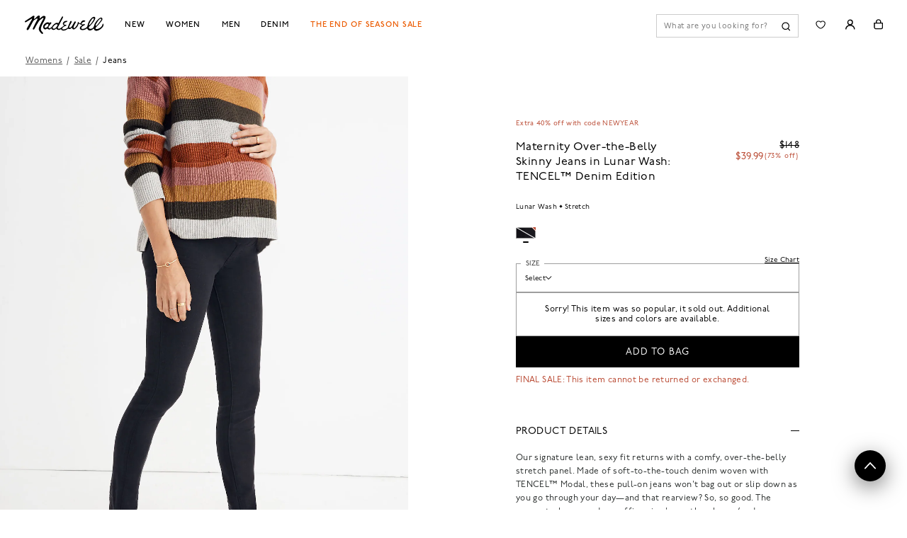

--- FILE ---
content_type: text/css; charset=UTF-8
request_url: https://www.madewell.com/_next/static/css/b6900e092ac2fb76.css
body_size: 15494
content:
.FooterReduced_siteFooter__4i_KC{min-height:4.75rem;padding:1.875rem 3.75rem;display:flex;justify-content:space-between;align-items:center;border-top:.0625rem solid #ccc}@media(max-width:768px){.FooterReduced_siteFooter__4i_KC{padding:1.125rem;-webkit-user-drag:100vw}}.FooterReduced_footerCopyRightContainer__XMvt7{width:100%;display:flex;justify-content:space-between;align-items:center;padding:30px 60px;border-top:1px solid #ccc}@media(max-width:1025px){.FooterReduced_footerCopyRightContainer__XMvt7{display:block;padding:24px 18px}}.FooterReduced_footerCopyRightContainer__XMvt7 .FooterReduced_footerCopyrightLeftContainer__dckXa,.FooterReduced_footerCopyRightContainer__XMvt7 .FooterReduced_footerCopyrightRightContainer__K63WH{display:flex;align-items:center;column-gap:30px}@media(max-width:1025px){.FooterReduced_footerCopyRightContainer__XMvt7 .FooterReduced_footerCopyrightLeftContainer__dckXa,.FooterReduced_footerCopyRightContainer__XMvt7 .FooterReduced_footerCopyrightRightContainer__K63WH{display:block}.FooterReduced_footerCopyRightContainer__XMvt7 .FooterReduced_footerCopyrightLinkContainer__h7OSy{display:inline-block;margin-bottom:12px}}.FooterReduced_footerCopyRightContainer__XMvt7 .FooterReduced_registerCopy__trZ3i{color:#5a5a5a;font-size:12px;line-height:16px;font-weight:400}@media(max-width:1025px){.FooterReduced_footerCopyRightContainer__XMvt7 .FooterReduced_registerCopy__trZ3i{display:block;margin-bottom:18px}}.FooterReduced_footerCopyRightContainer__XMvt7 .FooterReduced_footerCopyrightLink__kOGK5{color:#5a5a5a;text-transform:none;text-decoration:underline;font-size:12px;line-height:16px;font-weight:400}@media(max-width:1025px){.FooterReduced_footerCopyRightContainer__XMvt7 .FooterReduced_footerCopyrightLink__kOGK5{margin-right:24px}}.LoadingIcon_wrapper__Jp4a1{top:0;left:0;position:fixed;width:100%;height:100%;z-index:9999}.LoadingIcon_wrapper__Jp4a1.LoadingIcon_inline__9RZh8{position:relative;width:auto;height:auto;display:inline-block}.LoadingIcon_spinner__3Qemt:before{position:absolute;top:50%;left:50%;width:var(--spinner-width,60px);height:var(--spinner-height,60px);margin-top:calc(var(--spinner-height, 60px)/-2);margin-left:calc(var(--spinner-width, 60px)/-2);border-radius:50%;border:3px solid #ddd;border-top:3px solid var(--spinner-color,#000000);content:"";z-index:1;box-sizing:border-box;animation:LoadingIcon_spinner__3Qemt 1.08s linear infinite}@keyframes LoadingIcon_spinner__3Qemt{to{transform:rotate(1turn)}}.Button_primary__tBC6r,.Button_secondary__VseU5,.Button_tertiary__AAqbp{display:flex;align-items:center;justify-content:center;width:100%;height:2.5rem;cursor:pointer;line-height:40px;padding:0 2.5rem;text-decoration:none;border:1px solid #000;text-transform:uppercase;letter-spacing:.08em;font-size:.75rem;font-weight:900;margin:.5rem 0}.Button_buttonDisabled__V_yVC{cursor:default;position:relative}.Button_buttonDisabled__V_yVC.Button_primary__tBC6r{background:#ccc;color:#5a5a5a;cursor:not-allowed;border:none}.Button_buttonDisabled__V_yVC.Button_primary__tBC6r:active,.Button_buttonDisabled__V_yVC.Button_primary__tBC6r:hover{background:#ccc}.Button_buttonLoader__vGyut{width:100%;height:100%;min-width:20px;line-height:1;display:flex;align-items:center;justify-content:center}.Button_primary__tBC6r{background-color:#000;color:#fff}.Button_primary__tBC6r:hover{background:#262626}.Button_primary__tBC6r:focus-visible{outline:1px dashed #949494}.Button_primary__tBC6r:active{background:#5a5a5a}.Button_primary__tBC6r .Button_buttonLoader__vGyut{display:flex;position:absolute}.Button_primary__tBC6r:disabled{cursor:default;background:#ccc;color:#5a5a5a;cursor:not-allowed;border:none}.Button_primary__tBC6r:disabled:active,.Button_primary__tBC6r:disabled:hover{background:#ccc}.Button_secondary__VseU5{background-color:#fff;color:#000}.Button_tertiary__AAqbp{background-color:rgba(0,0,0,0);color:#000;border:1px solid rgba(0,0,0,0)}@keyframes Button_spin__aWX1o{0%{transform:rotate(0deg)}to{transform:rotate(1turn)}}.Image_imageUnavailable__9rtnO{background-color:#f5f7f9;display:flex;flex-direction:column;width:100%;height:100%;align-items:center;justify-content:center}.Image_imageUnavailable__9rtnO strong{font-size:18px;font-weight:400;line-height:24px;letter-spacing:.03em}.Image_imageUnavailable__9rtnO span{font-size:14px;font-weight:400;line-height:19px;letter-spacing:.03em}@media(min-width:1025px){.EmailSignUp_emailSignUp__uFed3{padding:1.5em}}@media(max-width:1025px){.EmailSignUp_emailSignUp__uFed3{width:100%;display:flex;align-items:center;flex-direction:column}}@media(min-width:768px)and (max-width:1025px){.EmailSignUp_emailSignUp__uFed3{justify-content:center}}.EmailSignUp_emailSignUp__uFed3 h4{width:100%;text-transform:uppercase;font-size:1rem;letter-spacing:.08em;margin:1.33rem 0}@media(min-width:1025px){.EmailSignUp_emailSignUp__uFed3 h4{line-height:28px;font-size:1.25rem;margin-right:1.33em;max-width:350px}}@media(min-width:768px)and (max-width:1025px){.EmailSignUp_emailSignUp__uFed3 h4{text-align:center}}.EmailSignUp_emailSignUp__uFed3 form{width:100%;max-width:548px}.EmailSignUp_emailSignUp__uFed3 form .EmailSignUp_inputContainer__jI8K8{margin-top:1rem;display:flex;flex-direction:row;max-width:350px}@media(min-width:768px)and (max-width:1025px){.EmailSignUp_emailSignUp__uFed3 form .EmailSignUp_inputContainer__jI8K8{max-width:548px;justify-content:center}}.EmailSignUp_emailSignUp__uFed3 form .EmailSignUp_inputContainer__jI8K8 .EmailSignUp_radioInputContainer__OPCAa{display:flex;align-items:center;max-width:350px}.EmailSignUp_emailSignUp__uFed3 form .EmailSignUp_inputContainer__jI8K8 .EmailSignUp_radioInputContainer__OPCAa label{display:flex;font-weight:400;font-size:.75rem;line-height:1.3rem;letter-spacing:.24px;margin-top:0;margin-left:2rem}.EmailSignUp_emailSignUp__uFed3 form .EmailSignUp_inputContainer__jI8K8 .EmailSignUp_radioInputContainer__OPCAa label:first-child{margin-left:0}.EmailSignUp_emailSignUp__uFed3 form .EmailSignUp_inputContainer__jI8K8 .EmailSignUp_radioInputContainer__OPCAa label input{margin-right:8px}.EmailSignUp_emailSignUp__uFed3 form .EmailSignUp_inputIconContainer___dbOq{position:relative;max-width:335px}@media(max-width:1025px){.EmailSignUp_emailSignUp__uFed3 form .EmailSignUp_inputIconContainer___dbOq{max-width:100%}}.EmailSignUp_emailSignUp__uFed3 form .EmailSignUp_inputIconContainer___dbOq .EmailSignUp_inputIcon__jPfpO{position:absolute;top:33px;right:10px;background-color:inherit;border:none;cursor:pointer;width:31px;height:31px;font-size:1.5em}.EmailSignUp_emailSignUp__uFed3 form .EmailSignUp_inputIconContainer___dbOq .EmailSignUp_emailInput___RjV1{margin-top:1.5625rem;width:100%;min-width:229px;height:40px;padding:0 10px;background-color:inherit;border:none;border-bottom:1px solid #000;font-weight:400;font-size:1rem}.EmailSignUp_emailSignUp__uFed3 form .EmailSignUp_inputIconContainer___dbOq .EmailSignUp_error___D6pa{border-bottom:1px solid #c00}.EmailSignUp_emailSignUp__uFed3 form .EmailSignUp_inputIconContainer___dbOq span{color:#c00;font-size:.75rem;letter-spacing:.02em;font-weight:400;line-height:1.5em;animation-name:EmailSignUp_fade-in__eufB9;animation-duration:.3s;animation-timing-function:ease-in-out}@keyframes EmailSignUp_fade-in__eufB9{0%{opacity:0}to{opacity:1}}.EmailSignUp_emailSignUp__uFed3 form .EmailSignUp_inputIconContainer___dbOq .EmailSignUp_successMessage__w1BRX{color:#198754}.AddToCart_customTooltip__SAsdv{position:absolute;left:0;top:100%;margin-top:.75rem;font-size:.75rem;line-height:1rem;letter-spacing:.36px;color:#262626;border:1px solid #ccc;background:#fff;padding:.5rem .75rem;z-index:1;text-align:left;opacity:0;visibility:hidden}.AddToCart_customTooltipArrow__Dcrrv{color:#ccc}.AddToCart_customTooltipTarget__IrONI{position:relative}.AddToCart_customTooltipTarget__IrONI:hover .AddToCart_customTooltip__SAsdv,.AddToCart_customTooltipTarget__IrONI:hover~.AddToCart_customTooltip__SAsdv{opacity:1;visibility:visible}.AddToCart_customTooltipArrowDown__w8mTH:after,.AddToCart_customTooltipArrowDown__w8mTH:before,.AddToCart_customTooltipArrowTop__uB7z9:after,.AddToCart_customTooltipArrowTop__uB7z9:before{bottom:100%;left:50%;border:solid rgba(0,0,0,0);content:"";height:0;width:0;position:absolute;pointer-events:none;opacity:0;z-index:2}.AddToCart_customTooltipArrowDown__w8mTH:after,.AddToCart_customTooltipArrowTop__uB7z9:after{border-color:hsla(0,0%,100%,0) hsla(0,0%,100%,0) #fff;border-width:9px;margin-left:-9px;bottom:-15px}.AddToCart_customTooltipArrowDown__w8mTH:before,.AddToCart_customTooltipArrowTop__uB7z9:before{border-color:rgba(148,148,148,0) rgba(148,148,148,0) #ccc;border-width:9px;margin-left:-9px;bottom:-14px}@media(min-width:768px){.AddToCart_customTooltipArrowDown__w8mTH:hover:after,.AddToCart_customTooltipArrowDown__w8mTH:hover:before,.AddToCart_customTooltipArrowTop__uB7z9:hover:after,.AddToCart_customTooltipArrowTop__uB7z9:hover:before{opacity:1}}.AddToCart_customTooltipArrowDown__w8mTH:hover:before{transform:rotate(180deg);top:-4px}.AddToCart_customTooltipArrowDown__w8mTH:hover:after{top:-6px;transform:rotate(180deg)}.AddToCart_customTooltipFit__8XLOv{border-color:#949494;color:#5a5a5a}.AddToCart_pdpAddToCartContainer__1zyvS{margin-top:1.875rem;min-height:44px}.AddToCart_pdpAddToCartContainer__1zyvS .AddToCart_pdpAddToCartStickyContainer__K14a_{width:100%}.AddToCart_pdpAddToCartContainer__1zyvS .AddToCart_customTooltip__SAsdv{left:50%;transform:translateX(-50%);margin-top:13px}.AddToCart_pdpAddToCartContainer__1zyvS .AddToCart_customTooltip__SAsdv.AddToCart_hideTooltip__EKkil{opacity:0}.AddToCart_pdpAddToCartContainer__1zyvS .AddToCart_arrowDownTooltip__QjdAz{top:-50px}.AddToCart_pdpAddToCartContainerFullOOS__mlV1l{min-height:auto}@media(max-width:calc(768px - 1px)){.AddToCart_pdpAddToCartContainerFullOOS__mlV1l{margin-top:0}}.AddToCart_pdpAddToCart__zmUr6{width:100%;height:2.75rem;color:#fff;font-size:.875rem;font-weight:750;text-transform:uppercase;line-height:1.125rem;letter-spacing:.7px;text-align:center;background-color:#000;border:1px solid #000;cursor:pointer}.AddToCart_pdpAddToCart__zmUr6.AddToCart_secondary__pV7ld{background-color:#fff;color:#000}.AddToCart_pdpAddToCart__zmUr6 .AddToCart_loadingIcon__gxJuV{display:flex}.AddToCart_pdpAddToCart__zmUr6 img{height:2.75rem;width:2.75rem}.AddToCart_pdpAddToCartDisabled__G0rpU{background-color:#ccc;border-color:#ccc;color:#5a5a5a;cursor:default}.AddToCart_customTooltipMarketplaceError__trJA_{width:100%;text-align:center}.AddToCart_customTooltipRestrictedCountryError__aa396{white-space:nowrap}.AddToCart_customTooltipRestrictedCountryMobileError__B2rj_{color:#c00;font-size:.75rem;margin-top:1rem}.AddToCart_pdpErrorColor__egr4t{color:#c00}.AddToCart_pdpAddToCartSticky__9z9V5{position:fixed;bottom:0;left:0;padding:.75rem 1.125rem;background:rgba(248,248,248,.85);-webkit-backdrop-filter:blur(4px);backdrop-filter:blur(4px);border-top:1px solid #ccc;width:100%;transition:bottom .3s ease-in-out;z-index:9}.AddToCart_pdpAddToCartSticky__9z9V5 img{height:16px;width:16px}.AddToCart_soldOutMessage__J7kTt{width:100%;height:auto;border:1px solid #ccc;padding:1.125rem;text-align:center;color:#333;margin:1rem 0;font-family:var(--font-courier-prime);font-size:1.125rem;font-weight:400;line-height:1.375rem}.AddToCart_partiallySoldOutMessage__wdqfK{color:#b94831;font-size:12px;margin-top:10px}.AddToCart_notAvailableInCountryMessage__VQ9QC{display:block;color:#000;font-family:var(--font-avenir);font-size:.875rem;font-style:italic;font-weight:400;line-height:1.1875rem;letter-spacing:.02625rem;margin-top:1.125rem}@media(max-width:calc(768px - 1px)){.AddToCart_notAvailableInCountryMessage__VQ9QC{font-size:.75rem;line-height:1rem;letter-spacing:.0225rem;margin-top:.75rem}}.FooterCopyRight_footerCopyRightContainer__afkZ1{display:flex;flex-direction:row;align-items:stretch}@media(max-width:1025px){.FooterCopyRight_footerCopyRightContainer__afkZ1{width:100%;justify-content:center;display:block;text-align:center}}.FooterCopyRight_footerCopyrightLinkContainer__nBrJ2{display:flex;align-items:center}@media(max-width:1025px){.FooterCopyRight_footerCopyrightLinkContainer__nBrJ2{display:inline-flex}}.FooterCopyRight_footerCopyrightLink__NJ6Zo{box-sizing:border-box;margin-top:0;line-height:normal;height:auto;cursor:pointer;pointer-events:auto;font-size:12px;text-decoration:underline}@media(max-width:1025px){.FooterCopyRight_footerCopyrightLink__NJ6Zo{width:100%;justify-content:center;letter-spacing:.24px;font-size:12px;text-decoration:underline}}.FooterCopyRight_divider__k_ig6{font-size:12px;margin-left:5px;margin-right:5px}.PriceTile_productTilePrice__UA0TT{font-size:14px;font-weight:400;line-height:18px;letter-spacing:.42px;margin-bottom:12px}@media(max-width:calc(768px - 1px)){.PriceTile_productTilePrice__UA0TT{font-size:12px}}.PriceTile_productTilePrice__UA0TT.PriceTile_miniTile__dsvYN{margin-bottom:0;font-size:12px;line-height:16px}@media(max-width:calc(768px - 1px)){.PriceTile_productTilePrice__UA0TT.PriceTile_miniTile__dsvYN{padding-top:6px}}@media(max-width:376px){.PriceTile_productTilePrice__UA0TT.PriceTile_miniTile__dsvYN{display:flex;flex-wrap:wrap;flex-direction:column;font-size:10px;line-height:13px;letter-spacing:.1px}.PriceTile_productTilePrice__UA0TT.PriceTile_miniTile__dsvYN .PriceTile_productTileSalePrice__KYhY5{margin-left:unset}}@media(max-width:calc(768px - 1px)){.PriceTile_productTilePrice__UA0TT{padding-top:4px;font-size:12px}}.PriceTile_productTilePrice__UA0TT .PriceTile_productTileListPrice__3Jlla{text-decoration:line-through}.PriceTile_productTilePrice__UA0TT .PriceTile_productTileSalePrice__KYhY5{color:#b94831;margin-left:6px}.IconButton_iconButtonContainer__954In{position:relative;background-color:rgba(0,0,0,0);border:none;cursor:pointer}.IconButton_iconButtonContainer__954In,.IconButton_iconButtonContainer__954In .IconButton_cntIcon__RWn8y{display:flex;flex-direction:column;justify-content:center;align-items:center}.IconButton_iconButtonContainer__954In span{font-size:.625rem;font-weight:900;letter-spacing:.27px;line-height:14px;inline-size:max-content}@media(max-width:1200px){.IconButton_iconButtonContainer__954In span.IconButton_bagButtonContainerInformationCounter__tU8Tl:not{display:none}}.ProductTopDetailsReimagined_customTooltip___K9yS{position:absolute;left:0;top:100%;margin-top:.75rem;font-size:.75rem;line-height:1rem;letter-spacing:.36px;color:#262626;border:1px solid #ccc;background:#fff;padding:.5rem .75rem;z-index:1;text-align:left;opacity:0;visibility:hidden}.ProductTopDetailsReimagined_customTooltipArrow__i_Se1{color:#ccc}.ProductTopDetailsReimagined_customTooltipTarget__5Hs6D{position:relative}.ProductTopDetailsReimagined_customTooltipTarget__5Hs6D:hover .ProductTopDetailsReimagined_customTooltip___K9yS,.ProductTopDetailsReimagined_customTooltipTarget__5Hs6D:hover~.ProductTopDetailsReimagined_customTooltip___K9yS{opacity:1;visibility:visible}.ProductTopDetailsReimagined_customTooltipArrowDown__Yx5Tk:after,.ProductTopDetailsReimagined_customTooltipArrowDown__Yx5Tk:before,.ProductTopDetailsReimagined_customTooltipArrowTop__2B8bO:after,.ProductTopDetailsReimagined_customTooltipArrowTop__2B8bO:before{bottom:100%;left:50%;border:solid rgba(0,0,0,0);content:"";height:0;width:0;position:absolute;pointer-events:none;opacity:0;z-index:2}.ProductTopDetailsReimagined_customTooltipArrowDown__Yx5Tk:after,.ProductTopDetailsReimagined_customTooltipArrowTop__2B8bO:after{border-color:hsla(0,0%,100%,0) hsla(0,0%,100%,0) #fff;border-width:9px;margin-left:-9px;bottom:-15px}.ProductTopDetailsReimagined_customTooltipArrowDown__Yx5Tk:before,.ProductTopDetailsReimagined_customTooltipArrowTop__2B8bO:before{border-color:rgba(148,148,148,0) rgba(148,148,148,0) #ccc;border-width:9px;margin-left:-9px;bottom:-14px}@media(min-width:768px){.ProductTopDetailsReimagined_customTooltipArrowDown__Yx5Tk:hover:after,.ProductTopDetailsReimagined_customTooltipArrowDown__Yx5Tk:hover:before,.ProductTopDetailsReimagined_customTooltipArrowTop__2B8bO:hover:after,.ProductTopDetailsReimagined_customTooltipArrowTop__2B8bO:hover:before{opacity:1}}.ProductTopDetailsReimagined_customTooltipArrowDown__Yx5Tk:hover:before{transform:rotate(180deg);top:-4px}.ProductTopDetailsReimagined_customTooltipArrowDown__Yx5Tk:hover:after{top:-6px;transform:rotate(180deg)}.ProductTopDetailsReimagined_customTooltipFit__RpqR_{border-color:#949494;color:#5a5a5a}.ProductTopDetailsReimagined_handleBarContainer__Yzl1K{display:flex;width:100%;height:2px;margin-top:4px;margin-bottom:16px;justify-content:center}@media(min-width:768px){.ProductTopDetailsReimagined_handleBarContainer__Yzl1K{display:none}}.ProductTopDetailsReimagined_handleBar__8ciVy{width:20px;height:2px;background-color:#d9d9d9;border-radius:2px}.ProductTopDetailsReimagined_pdpName__8wtYV{color:#000;font-size:16px;font-weight:400;line-height:21px;letter-spacing:.03em;max-width:240px}@media(max-width:calc(768px - 1px)){.ProductTopDetailsReimagined_pdpName__8wtYV{font-size:12px;line-height:17px;min-height:32px}}@media(max-width:calc(640px - 1px)){.ProductTopDetailsReimagined_pdpName__8wtYV{max-width:200px}}.ProductTopDetailsReimagined_pdpNamePriceContainer__K1fec{display:flex;justify-content:space-between;align-items:flex-start;gap:16px;padding:0 20px;min-height:32px}@media(min-width:768px){.ProductTopDetailsReimagined_pdpNamePriceContainer__K1fec{padding:0}}.ProductTopDetailsReimagined_pdpNamePriceContainerQuickAdd__osmN_{display:flex;justify-content:space-between;align-items:flex-start;gap:16px}.ProductTopDetailsReimagined_pdpNameQuickAdd__wiOPu{font-weight:400;font-size:14px;letter-spacing:.08em}.BagButton_bagButtonContainer__o13Kn{display:flex;flex-direction:column;justify-content:center;align-items:center;position:relative;background-color:rgba(0,0,0,0);border:none;cursor:pointer}.BagButton_bagButtonContainerInformation__xWFjt{position:relative}.BagButton_bagButtonContainerInformationCounter__CXwIV{position:absolute;left:.5625rem;bottom:-5px;line-height:.5;font-weight:400;font-size:.75rem;letter-spacing:.02em;display:block;color:#000}.BadgeAndPromotion_customTooltip__iDBWh{position:absolute;left:0;top:100%;margin-top:.75rem;font-size:.75rem;line-height:1rem;letter-spacing:.36px;color:#262626;border:1px solid #ccc;background:#fff;padding:.5rem .75rem;z-index:1;text-align:left;opacity:0;visibility:hidden}.BadgeAndPromotion_customTooltipArrow__Ssaxl{color:#ccc}.BadgeAndPromotion_customTooltipTarget__h8qCI{position:relative}.BadgeAndPromotion_customTooltipTarget__h8qCI:hover .BadgeAndPromotion_customTooltip__iDBWh,.BadgeAndPromotion_customTooltipTarget__h8qCI:hover~.BadgeAndPromotion_customTooltip__iDBWh{opacity:1;visibility:visible}.BadgeAndPromotion_customTooltipArrowDown__2l_Mu:after,.BadgeAndPromotion_customTooltipArrowDown__2l_Mu:before,.BadgeAndPromotion_customTooltipArrowTop__tKkJp:after,.BadgeAndPromotion_customTooltipArrowTop__tKkJp:before{bottom:100%;left:50%;border:solid rgba(0,0,0,0);content:"";height:0;width:0;position:absolute;pointer-events:none;opacity:0;z-index:2}.BadgeAndPromotion_customTooltipArrowDown__2l_Mu:after,.BadgeAndPromotion_customTooltipArrowTop__tKkJp:after{border-color:hsla(0,0%,100%,0) hsla(0,0%,100%,0) #fff;border-width:9px;margin-left:-9px;bottom:-15px}.BadgeAndPromotion_customTooltipArrowDown__2l_Mu:before,.BadgeAndPromotion_customTooltipArrowTop__tKkJp:before{border-color:rgba(148,148,148,0) rgba(148,148,148,0) #ccc;border-width:9px;margin-left:-9px;bottom:-14px}@media(min-width:768px){.BadgeAndPromotion_customTooltipArrowDown__2l_Mu:hover:after,.BadgeAndPromotion_customTooltipArrowDown__2l_Mu:hover:before,.BadgeAndPromotion_customTooltipArrowTop__tKkJp:hover:after,.BadgeAndPromotion_customTooltipArrowTop__tKkJp:hover:before{opacity:1}}.BadgeAndPromotion_customTooltipArrowDown__2l_Mu:hover:before{transform:rotate(180deg);top:-4px}.BadgeAndPromotion_customTooltipArrowDown__2l_Mu:hover:after{top:-6px;transform:rotate(180deg)}.BadgeAndPromotion_customTooltipFit__OhFPJ{border-color:#949494;color:#5a5a5a}.BadgeAndPromotion_pdpTopBadges__uuKzq{display:flex;align-items:center;margin-bottom:6px;padding:0 20px;flex-wrap:wrap;min-height:14px}@media(min-width:768px){.BadgeAndPromotion_pdpTopBadges__uuKzq{margin-top:0;margin-bottom:16px;padding:0}}.BadgeAndPromotion_badge__YjufP{color:#000;opacity:.6;font-size:10px;font-weight:400;text-transform:uppercase;line-height:14px;letter-spacing:.03em;display:inline-flex}.BadgeAndPromotion_pdpPromotion__yX589{display:flex;color:#b94831;font-size:10px;font-weight:400;line-height:14px;letter-spacing:.03em;border-radius:23px;order:1}.BadgeAndPromotion_pdpPromotion__yX589.BadgeAndPromotion_pdpPromotionBundle__xflEI{color:#397e93;order:2}.SkeletonLoader_skeleton__IxRQq{width:100%;height:100%}.SkeletonLoader_skeletonAvatar__GOMkd{width:52px;height:52px;background-color:#ccc;border-radius:25%;margin:8px;animation:SkeletonLoader_shine-avatar__wwJCl 2s ease-out infinite}.SkeletonLoader_skeletonAvatar__GOMkd,.SkeletonLoader_skeletonLine__ugjxQ{float:left;background-image:linear-gradient(90deg,#f4f4f4,rgba(229,229,229,.8) 40px,#f4f4f4 80px);background-size:100%}.SkeletonLoader_skeletonLine__ugjxQ{width:140px;height:16px;margin-top:12px;border-radius:7px;animation:SkeletonLoader_shine-lines___0Dm8 2s ease-out infinite}.SkeletonLoader_skeletonAvatar__GOMkd+.SkeletonLoader_skeletonLine__ugjxQ{margin-top:11px;width:100px}.SkeletonLoader_skeletonLine__ugjxQ~.SkeletonLoader_skeletonLine__ugjxQ{background-color:#666}.SkeletonLoader_skeletonTypeAhead__2Ln_G{background:#fff;border-radius:0;padding:8px 18px;max-height:40px;border-bottom:1px solid #f1f1f1}.SkeletonLoader_skeletonTypeAhead__2Ln_G:before{content:"";display:inline-flex;width:166px;height:19px;background-image:linear-gradient(275deg,#f1f1f1,#f1f1f1 72.05%,#fafafa);background-size:100%;animation:SkeletonLoader_type-ahead-shine-lines__f8koy 2s ease-out infinite}@media(max-width:calc(1025px - 1px)){.SkeletonLoader_skeletonTypeAhead__2Ln_G:first-child{margin-top:12px}}@keyframes SkeletonLoader_shine-lines___0Dm8{0%{background-position:-100px}40%,to{background-position:140px}}@keyframes SkeletonLoader_shine-avatar__wwJCl{0%{background-position:-32px}40%,to{background-position:208px}}@keyframes SkeletonLoader_type-ahead-shine-lines__f8koy{0%{background-position:-200px}80%,to{background-position:235px}}.PriceAndPromotionsReimagined_customTooltip__n2vgZ{position:absolute;left:0;top:100%;margin-top:.75rem;font-size:.75rem;line-height:1rem;letter-spacing:.36px;color:#262626;border:1px solid #ccc;background:#fff;padding:.5rem .75rem;z-index:1;text-align:left;opacity:0;visibility:hidden}.PriceAndPromotionsReimagined_customTooltipArrow__EHSoV{color:#ccc}.PriceAndPromotionsReimagined_customTooltipTarget__OOf4H{position:relative}.PriceAndPromotionsReimagined_customTooltipTarget__OOf4H:hover .PriceAndPromotionsReimagined_customTooltip__n2vgZ,.PriceAndPromotionsReimagined_customTooltipTarget__OOf4H:hover~.PriceAndPromotionsReimagined_customTooltip__n2vgZ{opacity:1;visibility:visible}.PriceAndPromotionsReimagined_customTooltipArrowDown__i0hDg:after,.PriceAndPromotionsReimagined_customTooltipArrowDown__i0hDg:before,.PriceAndPromotionsReimagined_customTooltipArrowTop__K3EoA:after,.PriceAndPromotionsReimagined_customTooltipArrowTop__K3EoA:before{bottom:100%;left:50%;border:solid rgba(0,0,0,0);content:"";height:0;width:0;position:absolute;pointer-events:none;opacity:0;z-index:2}.PriceAndPromotionsReimagined_customTooltipArrowDown__i0hDg:after,.PriceAndPromotionsReimagined_customTooltipArrowTop__K3EoA:after{border-color:hsla(0,0%,100%,0) hsla(0,0%,100%,0) #fff;border-width:9px;margin-left:-9px;bottom:-15px}.PriceAndPromotionsReimagined_customTooltipArrowDown__i0hDg:before,.PriceAndPromotionsReimagined_customTooltipArrowTop__K3EoA:before{border-color:rgba(148,148,148,0) rgba(148,148,148,0) #ccc;border-width:9px;margin-left:-9px;bottom:-14px}@media(min-width:768px){.PriceAndPromotionsReimagined_customTooltipArrowDown__i0hDg:hover:after,.PriceAndPromotionsReimagined_customTooltipArrowDown__i0hDg:hover:before,.PriceAndPromotionsReimagined_customTooltipArrowTop__K3EoA:hover:after,.PriceAndPromotionsReimagined_customTooltipArrowTop__K3EoA:hover:before{opacity:1}}.PriceAndPromotionsReimagined_customTooltipArrowDown__i0hDg:hover:before{transform:rotate(180deg);top:-4px}.PriceAndPromotionsReimagined_customTooltipArrowDown__i0hDg:hover:after{top:-6px;transform:rotate(180deg)}.PriceAndPromotionsReimagined_customTooltipFit__q7m5_{border-color:#949494;color:#5a5a5a}.PriceAndPromotionsReimagined_pdpPrices__7FcAn{color:#000;font-size:14px;font-weight:400;text-transform:uppercase;line-height:16px;letter-spacing:.03em;column-gap:6px;display:flex;flex-direction:column;align-items:flex-end;flex-wrap:wrap;text-align:right}@media(max-width:calc(768px - 1px)){.PriceAndPromotionsReimagined_pdpPrices__7FcAn{font-size:12px;line-height:20px;letter-spacing:.09em}}.PriceAndPromotionsReimagined_pdpListPrice__S_SQl{text-decoration:line-through}.PriceAndPromotionsReimagined_pdpSalePrice__FqkyW{color:#b94831;display:flex;min-height:20px}.PriceAndPromotionsReimagined_pdpSalePercentage__QadT1{font-weight:400;text-transform:none}.PriceAndPromotionsReimagined_pdpPriceTaxesMessage__l_fFj{font-family:var(--font-avenir);font-size:13px;font-style:italic;font-weight:400;line-height:19px;letter-spacing:.42px;color:#5a5a5a;text-transform:capitalize;text-transform:none}.PriceAndPromotionsReimagined_percentageOff__k4voz{text-transform:lowercase;font-weight:400;font-size:10px;letter-spacing:.08em;padding:0 1px;vertical-align:middle;min-height:20px;display:flex}@media(min-width:768px){.PriceAndPromotionsReimagined_percentageOff__k4voz{line-height:14px;vertical-align:top}}.ConstructorTypeaheadSearchFormOldVersion_constructorSearch__cm45V{position:absolute;left:0;top:100%;width:100%;z-index:1}@media(max-width:calc(1200px - 1px)){.ConstructorTypeaheadSearchFormOldVersion_constructorSearch__cm45V{position:relative;top:0}}.ConstructorTypeaheadSearchFormOldVersion_constructorSearchSuggestions__h_Mgn{display:flex;flex-direction:column;list-style:none}.ConstructorTypeaheadSearchFormOldVersion_constructorSearchSuggestionsActive__0DGDH{border:1px solid #000;border-top:0 solid #000}.ConstructorTypeaheadSearchFormOldVersion_constructorSearchSuggestionsTerm__XlpsQ{background:#fff;border-radius:0;padding:12px 18px;border-bottom:1px solid #f1f1f1;transition:background .3s linear}.ConstructorTypeaheadSearchFormOldVersion_constructorSearchSuggestionsTerm__XlpsQ.ConstructorTypeaheadSearchFormOldVersion_constructorSearchSuggestionsTerm__XlpsQ{padding:0}.ConstructorTypeaheadSearchFormOldVersion_constructorSearchSuggestionsTerm__XlpsQ.ConstructorTypeaheadSearchFormOldVersion_constructorSearchSuggestionsTerm__XlpsQ:hover{background-color:#f8f8f8}.ConstructorTypeaheadSearchFormOldVersion_constructorSearchSuggestionsTerm__XlpsQ.ConstructorTypeaheadSearchFormOldVersion_constructorSearchSuggestionsTerm__XlpsQ:active{background-color:#f1f1f1}.ConstructorTypeaheadSearchFormOldVersion_constructorSearchSuggestionsTerm__XlpsQ.ConstructorTypeaheadSearchFormOldVersion_constructorSearchSuggestionsTerm__XlpsQ:after{display:none}@media(max-width:calc(1200px - 1px)){.ConstructorTypeaheadSearchFormOldVersion_constructorSearchSuggestionsTerm__XlpsQ:first-child{margin-top:12px}}.ConstructorTypeaheadSearchFormOldVersion_constructorSearchSuggestionsCount__bkas3{font-size:12px;font-style:normal;font-weight:400;line-height:16px;letter-spacing:.36px;color:#767676;margin-left:9px}.ConstructorTypeaheadSearchFormOldVersion_constructorSearchSuggestionsLink__aA10z{border:0;cursor:pointer;background-color:rgba(0,0,0,0);text-decoration:none;font-size:14px;line-height:19px;letter-spacing:.42px;text-align:left;padding:12px 18px;display:flex;width:100%;align-items:center;white-space:nowrap}.ConstructorTypeaheadSearchFormOldVersion_constructorSearchSuggestionsLink__aA10z strong{font-weight:750}.ConstructorTypeaheadSearchFormOldVersion_constructorSearchSuggestionsLink__aA10z span{font-weight:400;display:inline-block}@media(max-width:calc(1200px - 1px)){.ConstructorTypeaheadSearchFormOldVersion_constructorSearchSuggestions__h_Mgn{margin:0 -18px;border-width:0}}.ConstructorTypeaheadSearchFormOldVersion_constructorSearchContainer__bj_uR{position:relative}.ConstructorTypeaheadSearchFormOldVersion_constructorSearchContainer__bj_uR input{font-size:14px;font-style:normal;font-weight:400;line-height:19px;letter-spacing:.42px;padding:9.5px 36px 7.5px 12px;margin:0;height:36px;transition:width 1s ease-in-out;background:#fff;width:100%;border:.75px solid #ccc}.ConstructorTypeaheadSearchFormOldVersion_constructorSearchContainer__bj_uR input:hover{border-color:#767676}.ConstructorTypeaheadSearchFormOldVersion_constructorSearchContainer__bj_uR input:active,.ConstructorTypeaheadSearchFormOldVersion_constructorSearchContainer__bj_uR input:focus{border-color:#000}.ConstructorTypeaheadSearchFormOldVersion_constructorSearchContainer__bj_uR input::placeholder{font-size:14px;color:#767676}.ConstructorTypeaheadSearchFormOldVersion_constructorSearchContainer__bj_uR button[type=submit]{opacity:0;transition:opacity 1.2s ease-in-out}.ConstructorTypeaheadSearchFormOldVersion_constructorSearchContainerActive__Ivw8b button[type=submit]{opacity:1}@media(max-width:calc(1200px - 1px)){.ConstructorTypeaheadSearchFormOldVersion_constructorSearchContainer__bj_uR button[type=submit]{opacity:1}}.ConstructorTypeaheadSearchFormOldVersion_constructorSearchSubmit__2c4kt{position:absolute;top:0;right:0;width:36px;height:36px;display:flex;justify-content:center;align-items:center;z-index:1;border-width:0;background:rgba(0,0,0,0);cursor:pointer}.ConstructorTypeaheadSearchFormOldVersion_constructorSearchSubmit__2c4kt.ConstructorTypeaheadSearchFormOldVersion_empty__B79Be{cursor:default}@media(max-width:calc(1200px - 1px)){.ConstructorTypeaheadSearchFormOldVersion_constructorSearchSubmit__2c4kt{background:#000}}.ConstructorTypeaheadSearchFormOldVersion_constructorSearchClear__8nxZM{position:absolute;right:48px;top:11px;width:auto;z-index:1;color:#767676;text-transform:lowercase;font-size:12px;font-style:normal;font-weight:400;line-height:16px;letter-spacing:.36px;-webkit-text-decoration-line:underline;text-decoration-line:underline;border-width:0;background:rgba(0,0,0,0)}.ConstructorTypeaheadSearchFormOldVersion_searchModalConstructorWrapper__qgDOK{width:100%;background-color:#fff;display:flex;justify-content:center;overflow-y:hidden;height:100%;align-self:flex-start}.ConstructorTypeaheadSearchFormOldVersion_searchModalConstructorWrapper__qgDOK.ConstructorTypeaheadSearchFormOldVersion_typeaheadOnHamburgerMenu__NeGIK{margin-top:0}.ConstructorTypeaheadSearchFormOldVersion_searchModalConstructorContainer__5uo_F{background-color:#fff;height:100%;width:100%;padding:0 18px;min-width:300px;max-width:1156px}.ConstructorTypeaheadSearchFormOldVersion_searchModalConstructorContainerForm__IpznM{width:40%;position:relative;top:-50px;overflow:hidden;transition:all .3s linear;opacity:0}.ConstructorTypeaheadSearchFormOldVersion_searchModalConstructorContent__x6HQ3{margin-top:30px;height:44px;margin-bottom:100px;display:flex;justify-content:center;position:relative}.ConstructorTypeaheadSearchFormOldVersion_searchModalConstructorContentLogo__ODact{width:119px;position:relative}.ConstructorTypeaheadSearchFormOldVersion_searchModalConstructorContentLogo__ODact span{width:100%}.ConstructorTypeaheadSearchFormOldVersion_searchModalConstructorContent__x6HQ3 .ConstructorTypeaheadSearchFormOldVersion_closeIcon__qPR77{position:absolute;top:14px;right:0}@media(max-width:calc(1201px - 1px)){.ConstructorTypeaheadSearchFormOldVersion_searchModalConstructorContent__x6HQ3{margin:13px 0 1.71875rem;height:28px}.ConstructorTypeaheadSearchFormOldVersion_searchModalConstructorContent__x6HQ3 .ConstructorTypeaheadSearchFormOldVersion_closeIcon__qPR77{transform:translateY(-50%);opacity:0;transition:opacity .3s linear}}.ConstructorTypeaheadSearchFormOldVersion_searchModalConstructorContainerActive__0J3Q6 .ConstructorTypeaheadSearchFormOldVersion_searchModalConstructorContent__x6HQ3 .ConstructorTypeaheadSearchFormOldVersion_closeIcon__qPR77{opacity:1}.ConstructorTypeaheadSearchFormOldVersion_searchModalConstructorContainerActive__0J3Q6 .ConstructorTypeaheadSearchFormOldVersion_searchModalConstructorContainerForm__IpznM{top:0;overflow:visible;width:100%;opacity:1}.ConstructorTypeaheadSearchFormOldVersion_headerSearchConstructorButton__pYNpI{display:flex;align-items:center;gap:12px;cursor:pointer;background:rgba(0,0,0,0);border-width:0}.ConstructorTypeaheadSearchFormOldVersion_headerSearchConstructorButton__pYNpI span{font-size:14px;font-style:normal;font-weight:400;letter-spacing:.42px;padding-top:3px;opacity:0;transition:opacity .3s linear;color:#767676}.ConstructorTypeaheadSearchFormOldVersion_headerSearchConstructorButton__pYNpI:hover span{opacity:1}.ConstructorTypeaheadSearchFormOldVersion_headerSearchConstructorButton__pYNpI:hover img{opacity:.54}@media(min-width:1200px){.ConstructorTypeaheadSearchFormOldVersion_headerSearchConstructorForm__tC0Iu{display:block;width:0;position:absolute;right:-100px;opacity:0;transition:all .3s ease-in-out;overflow:hidden;pointer-events:none;z-index:-1}.ConstructorTypeaheadSearchFormOldVersion_headerSearchConstructorForm__tC0Iu ul{border:1px solid #000;border-top:0 solid #000}.ConstructorTypeaheadSearchFormOldVersion_headerSearchConstructorForm__tC0Iu form{position:relative}.ConstructorTypeaheadSearchFormOldVersion_headerSearchConstructorFormActive__VgpIm{opacity:1;width:auto;min-width:201px;overflow:visible;right:17px;pointer-events:auto;z-index:1;margin-top:-5px}}.ConstructorTypeaheadSearchFormOldVersion_loadingIconContainer__XRjq2{position:absolute;top:50%;transform:translateY(-50%);pointer-events:none}.ConstructorTypeaheadSearchFormOldVersion_textMessureSpan__ZW1sX{position:absolute;visibility:hidden;top:0;left:0;font-size:14px;line-height:12px;padding:9.5px 8px 9.5px 10px;letter-spacing:.42px}@media(min-width:1200px){.ConstructorTypeaheadSearchFormOldVersion_textMessureSpan__ZW1sX{font-size:11px;letter-spacing:normal}}.AddToCartReduced_addToCartButton__jZYxC{width:100%;height:42px;display:flex;align-items:center;justify-content:center;font-weight:400;font-size:12px;letter-spacing:.08em;text-transform:uppercase;border:unset;color:#fff;background-color:#000;cursor:pointer}.AddToCartReduced_addToCartButton__jZYxC.AddToCartReduced_disabled__ZmHu7{border:1px solid rgba(158,158,158,.5);color:#000;background-color:#fff}@media(min-width:768px){.AddToCartReduced_addToCartButton__jZYxC{height:28px;padding:0 12px;width:106px}}.AddToCartReduced_messageContainer__x3nhb{display:flex;align-items:center;font-weight:300;font-size:12px;letter-spacing:.08em;margin-bottom:16px}@media(min-width:768px){.AddToCartReduced_messageContainer__x3nhb{margin-bottom:12px}}.AddToCartReduced_messageContainer__x3nhb.AddToCartReduced_redText__5UKwI{color:#b94831}.AddToCartReduced_messageContainer__x3nhb .AddToCartReduced_uppercase___pTJZ{text-transform:uppercase;display:contents}.AddToCartReduced_diamond__uKjEq{height:4px;width:4px;background-color:#b94831;transform:rotate(45deg);margin:0 6px}.Logo_cntLogo__H0VEK{position:absolute;left:0;right:0;margin-left:auto;margin-right:auto;width:132px;z-index:1}@media(min-width:1200px){.Logo_cntLogo__H0VEK{width:170px;height:40px;right:unset;margin-left:60px}}@media(max-width:1200px){.Logo_cntLogo__H0VEK{width:119px;margin-top:4px}}.Logo_cntLogo__H0VEK.Logo_small__ymMwE{width:115px;position:relative;left:15px}.Logo_cntLogo__H0VEK img{width:100%;height:auto}.DesktopLink_linkContainer__GAqIF{padding-bottom:0;height:31px}.DesktopLink_linkContainer__GAqIF .DesktopLink_flyout__N_1I3{visibility:hidden;box-shadow:0 4px 4px -2px rgba(0,0,0,.15);position:absolute;right:0;width:100%;display:flex;flex-direction:row;justify-content:center;z-index:2;padding:30px;margin-top:10px;border-top:1px solid #f1f1f1;background-color:#fff}.DesktopLink_linkContainer__GAqIF .DesktopLink_flyout__N_1I3.DesktopLink_scrolled__pmexk{border:none}.DesktopLink_linkContainer__GAqIF.DesktopLink_flyoutVisible__c7ZW6 .DesktopLink_flyout__N_1I3{visibility:visible!important}.DesktopLink_linkContainer__GAqIF:hover{border-bottom:1px solid #000}.DesktopLink_linkContainer__GAqIF:hover .DesktopLink_flyout__N_1I3{visibility:visible!important}.DesktopLink_linkContainer__GAqIF:hover .DesktopLink_link__Kj75Z:after{content:"";display:block;position:absolute;width:100%;background:#000;left:50%;height:1px;bottom:-11px;z-index:3;transform:translateX(-50%)}.DesktopLink_linkContainer__GAqIF .DesktopLink_link__Kj75Z{font-size:.8125rem;font-weight:700;color:#000;letter-spacing:.08em;line-height:1.5em;text-transform:uppercase;margin:0 12px;padding:3px 0;white-space:nowrap;position:relative}.DesktopNav_cntNav__iqnLO{display:flex;flex-direction:row;justify-content:center;width:100%;overflow-x:auto;margin:33px 0 0;padding:0 1rem;overflow-y:hidden}@media(max-width:1200px){.DesktopNav_cntNav__iqnLO{display:none}}@media(max-width:768px){.DesktopNav_cntNav__iqnLO{margin:25px 0 0;justify-content:flex-start}}.MobileNav_accordionWrapper__toEda{border-bottom:1px solid #ccc;color:#000;font-family:var(--font-default)}.MobileNav_accordionWrapperfirst-child__yrxkT{border-top:1px solid #ccc}.MobileNav_accordionWrapper__toEda h5{font-size:.875rem!important}.MobileNav_accordionWrapper__toEda .MobileNav_accordionHeader__MsvWt{padding:0 26px}.MobileNav_accordionWrapper__toEda .MobileNav_accordionContent__RiB4n{padding:0 4px 20px 19px;display:flex;flex-direction:column;overflow:hidden}.MobileNav_accordionWrapper__toEda .MobileNav_accordionContent__RiB4n .MobileNav_l2Title__JhdDr{font-size:.875rem;font-weight:700;letter-spacing:.08em;line-height:1.16667em;text-transform:uppercase;padding:7px 0;width:100%;margin:11.62px 0;display:block;font-family:var(--font-default)}.MobileNav_accordionWrapper__toEda .MobileNav_accordionContent__RiB4n .MobileNav_l3Menu__w_m_8 a{display:block;width:100%;font-size:1rem;letter-spacing:.03rem;line-height:18px;font-weight:400;text-transform:none;margin:0;padding:9px 0;font-family:var(--font-default)}.MobileNav_accordionWrapper__toEda .MobileNav_accordionContent__RiB4n .MobileNav_l3MenuBordered__pVPJO{padding-bottom:21px;border-bottom:1px solid #ccc;margin-bottom:13px}.NavigationLinks_desktopNav__fUqM2{margin-left:-.5rem;z-index:10;position:relative}.StoreCard_cntCard__x4fAx{position:relative;display:block;flex:1 1 auto;box-sizing:border-box;padding:24px 0 20px;border-bottom:1px solid #ccc}.StoreCard_cntCardPdp__3y8Kr{padding:24px 0;width:100%;border-bottom:1px solid #ccc}.StoreCard_cntCardPdp__3y8Kr.StoreCard_storeNotAvailable__QcdJu{pointer-events:none}.StoreCard_cntCardPdp__3y8Kr .StoreCard_cntCardContentTitle__KUoiH{display:flex;flex-direction:row;flex-wrap:nowrap;font-size:14px;font-weight:750;line-height:18px;letter-spacing:.08em;margin:0 0 5.5px;justify-content:flex-start}.StoreCard_cntCardPdp__3y8Kr .StoreCard_cntCardContentTitleHeader___WAUB{justify-content:unset}.StoreCard_cntCardPdp__3y8Kr .StoreCard_cntCardContentAddress__aJB32{color:#5a5a5a}.StoreCard_cntCardPdp__3y8Kr .StoreCard_cntCardContentDistance__6urd0{font-size:12px;font-weight:400;line-height:16px;letter-spacing:.03em;color:#000;position:static;margin-left:18px}.StoreCard_cntCardPdp__3y8Kr .StoreCard_cntCardContent__9Trxb .StoreCard_extraContent__f6huk *{color:#5a5a5a}.StoreCard_cntCardPdp__3y8Kr .StoreCard_cntCardBtnPickUpHere__rB3_p{margin:18px auto 0;font-size:12px;font-weight:400;line-height:16px;letter-spacing:.03em;text-decoration:underline;color:#5a5a5a}.StoreCard_cntCardPdp__3y8Kr .StoreCard_cntCardBtnPickUpHerePlp__7rWoL{margin:24px 0 0}.StoreCard_cntCardContentBadge__Wnu_i{display:flex;font-weight:400;font-size:12px;line-height:16px;letter-spacing:.36px;margin-top:16px}.StoreCard_cntCardContentBadgeImage__BuURd{margin-right:6px;width:12px;height:17px}.StoreCard_cntCardContentTitle__KUoiH{max-width:245px;font-weight:700;font-size:12px;line-height:1.5em;letter-spacing:1px;text-transform:uppercase;display:flex}.StoreCard_cntCardContentAddress__aJB32{font-size:.8125rem;line-height:1.46154em;margin:0;max-width:245px;display:flex}.StoreCard_cntCardContentAddress__aJB32 img{margin-left:.5em;width:12px;transition:all .25s ease;cursor:pointer}.StoreCard_cntCardContentAddress__aJB32.StoreCard_isContentOpened__PBmj6 img{transform:rotate(180deg)}.StoreCard_cntCardContentDistance__6urd0{font-size:12px;line-height:16px;font-weight:400;white-space:nowrap;text-transform:lowercase}.StoreCard_cntCardContentDistanceHeader__eqtNQ{position:unset}.StoreCard_cntCardContent__9Trxb .StoreCard_extraContent__f6huk .StoreCard_storeAddressInformation__p3Cmv{font-size:.8125rem;line-height:1.46154em;display:block;margin:0;max-width:245px}.StoreCard_cntCardContent__9Trxb .StoreCard_extraContent__f6huk .StoreCard_storeMapRedirect__2yEAT{font-size:.8125rem;line-height:1.46154em;display:block;margin:0;max-width:245px;text-decoration:underline}.StoreCard_cntCardContent__9Trxb .StoreCard_extraContent__f6huk .StoreCard_storeHoursContainer__l2RrP{margin-top:24px;display:flex;flex-direction:column;gap:24px}.StoreCard_cntCardContent__9Trxb .StoreCard_extraContent__f6huk .StoreCard_storeHoursContainer__l2RrP .StoreCard_storeTileHours__YXw8E{display:flex;flex-direction:column;gap:6px;max-width:245px;font-size:.8125rem;line-height:1.69231em}.StoreCard_cntCardContent__9Trxb .StoreCard_extraContent__f6huk .StoreCard_storeHoursContainer__l2RrP .StoreCard_storeTileHours__YXw8E .StoreCard_storeHoursTitle__CRESt{color:#000;font-weight:600;font-size:14px;letter-spacing:.03em}.StoreCard_cntCardContent__9Trxb .StoreCard_extraContent__f6huk .StoreCard_storeHoursContainer__l2RrP .StoreCard_storeTileHours__YXw8E .StoreCard_storeHours__p4q9g{display:flex;align-items:center}.StoreCard_cntCardContent__9Trxb .StoreCard_extraContent__f6huk .StoreCard_storeHoursContainer__l2RrP .StoreCard_storeTileHours__YXw8E .StoreCard_storeHours__p4q9g .StoreCard_diamond__3hxFa{display:inline;height:3px;width:3px;background-color:#5a5a5a;transform:rotate(45deg);margin:0 5px}.StoreCard_cntCardContent__9Trxb .StoreCard_cntStoreStatus__gn_uk{display:flex;flex-direction:row;gap:10px;align-items:flex-start;margin-top:12px}.StoreCard_cntCardContent__9Trxb .StoreCard_cntStoreStatus__gn_uk span{font-size:.75rem;line-height:1.5em;letter-spacing:1px;text-transform:uppercase;font-weight:700}.StoreCard_cntCardContentMyStore__odJY0{flex-direction:row;flex-wrap:nowrap;letter-spacing:.03em}.StoreCard_cntCardContentMyStore__odJY0,.StoreCard_cntCardContentPickUpDay__9HCH5{display:flex;align-items:center;gap:9px;margin-top:13px;font-size:12px;font-weight:400;line-height:16px;color:#000}.StoreCard_cntCardContentPickUpDay__9HCH5{letter-spacing:.24px}.StoreCard_cntCard__x4fAx:first-child{padding-top:26px;border-top:1px solid #000}.StoreCard_cntCardIndex__no0za{margin:0 5px}button.MyStoreDashboard_stretchButton__cCYWh{margin:0;height:34px;width:100%;max-width:127px;padding:10px 18px 8px;font-weight:400;font-size:12px;line-height:16px;letter-spacing:.03em;text-transform:unset;text-wrap:nowrap}.MyStoreDashboard_noAccountText__S4LAo{font-size:14px;font-weight:400;line-height:19px;letter-spacing:.42px}@media(max-width:calc(768px - 1px)){.MyStoreDashboard_noAccountText__S4LAo{font-size:12px;line-height:16px;letter-spacing:.36px}}.MyStoreDashboard_cntStoreCard__f28Iq{gap:15px;display:flex;flex-direction:column;border:1px solid #ccc;padding:24px}@media(max-width:calc(768px - 1px)){.MyStoreDashboard_cntStoreCard__f28Iq{padding:15px}}.MyStoreDashboard_cntStoreDetails__9w8kI{display:flex;flex-direction:column;gap:6px}.MyStoreDashboard_cntStoreDetails__9w8kI.MyStoreDashboard_separator__Vrf_W{border-bottom:1px solid #ccc;padding-bottom:15px}.MyStoreDashboard_cntHeader__Jwu4o{display:flex;width:100%;justify-content:space-between}.MyStoreDashboard_header__q2Dye{font-size:16px;font-weight:400;line-height:22px;letter-spacing:.03em}@media(max-width:calc(768px - 1px)){.MyStoreDashboard_header__q2Dye{font-size:14px;line-height:19px}}.MyStoreDashboard_getDirectionText__95Ub7{font-size:14px;line-height:19px;letter-spacing:.03em;font-weight:400;-webkit-text-decoration-line:underline;text-decoration-line:underline;color:#5a5a5a}@media(max-width:calc(768px - 1px)){.MyStoreDashboard_getDirectionText__95Ub7{font-size:12px;line-height:16px}}.MyStoreDashboard_cntAddress__LLvYm{display:flex;flex-direction:column}.MyStoreDashboard_storeText__4IGYc{font-size:14px;line-height:19px;letter-spacing:.03em;color:#262626}@media(max-width:calc(768px - 1px)){.MyStoreDashboard_storeText__4IGYc{font-size:12px;line-height:16px}}.MyStoreDashboard_cntStoreHours__LwKUy{gap:3px;display:flex;flex-direction:column;margin-top:12px}.MyStoreDashboard_availableService__1_X1M,.MyStoreDashboard_storeHourRow__zHFJu{display:flex;width:100%;justify-content:space-between;color:#262626}.MyStoreDashboard_availableService__1_X1M{font-size:14px;font-style:normal;font-weight:400;line-height:24px;letter-spacing:.42px}@media(max-width:calc(768px - 1px)){.MyStoreDashboard_availableService__1_X1M{line-height:19px}}.MyStoreDashboard_findStoreTitle__ShtLL{font-size:18px;font-weight:400;line-height:22px;letter-spacing:.54px;text-transform:uppercase;margin-bottom:21px}@media(max-width:calc(768px - 1px)){.MyStoreDashboard_findStoreTitle__ShtLL{font-size:14px;line-height:18px;letter-spacing:.42px;margin-bottom:15px}}.MyStoreDashboard_findStoreModalContent__V094b div label:first-child{margin-top:0}.EditPersonalDetailsModal_modalContent__YNH5g{height:100%}.EditPersonalDetailsModal_cntEditPersonalDetailsModal__7zd_n{width:57.5rem;background-color:#fff;position:absolute;left:0;right:0;margin-left:auto;margin-right:auto;top:50%;transform:translateY(-50%);padding:1.5rem 1.125rem 1.125rem;max-width:35.9375rem;overflow-y:auto;max-height:100%}@media(max-width:calc(768px - 1px)){.EditPersonalDetailsModal_cntEditPersonalDetailsModal__7zd_n{width:auto;height:100%}}.EditPersonalDetailsModal_cntModalTitle__cvv43{border-bottom:1px solid #ccc;padding-bottom:.75rem;margin-bottom:1.5rem;display:flex;justify-content:space-between}.EditPersonalDetailsModal_titleText__62_ut{font-size:18px;line-height:22px;letter-spacing:.54px;text-transform:uppercase;font-weight:400;white-space:nowrap}@media(max-width:calc(768px - 1px)){.EditPersonalDetailsModal_titleText__62_ut{font-size:14px;line-height:18px;letter-spacing:.42px}}.EditPersonalDetailsModal_closeIcon__lS5bJ{width:100%;justify-content:flex-end}.EditPersonalDetailsModal_closeIcon__lS5bJ img{width:16px;height:16px}@media(max-width:calc(768px - 1px)){.EditPersonalDetailsModal_closeIcon__lS5bJ img{width:12px;height:12px}}.EditPersonalDetailsModal_cntContent__GBXgv{display:flex;flex-direction:column;gap:30px}.EditPersonalDetailsModal_cntContent__GBXgv label>div:first-child{margin:0 0 6px}@media(max-width:calc(768px - 1px)){.EditPersonalDetailsModal_cntContent__GBXgv{gap:24px}}.EditPersonalDetailsModal_editPersonalDetailsForm__m5xdt{display:flex;flex-direction:column;gap:18px}.EditPersonalDetailsModal_editPersonalDetailsForm__m5xdt .EditPersonalDetailsModal_inlineFields__QfCGO{display:flex;flex-direction:row;align-items:flex-start;gap:18px}.EditPersonalDetailsModal_editPersonalDetailsForm__m5xdt .EditPersonalDetailsModal_emailField__HtA3N{display:flex;flex-direction:column;align-items:flex-start;gap:12px}.EditPersonalDetailsModal_editPersonalDetailsForm__m5xdt .EditPersonalDetailsModal_emailField__HtA3N .EditPersonalDetailsModal_changeEmail__Z9APx{font-size:12px;font-weight:400;line-height:16px;letter-spacing:.36px}.EditPersonalDetailsModal_editPersonalDetailsForm__m5xdt .EditPersonalDetailsModal_emailField__HtA3N .EditPersonalDetailsModal_changeEmail__Z9APx a{-webkit-text-decoration-line:underline;text-decoration-line:underline;-webkit-text-decoration-style:solid;text-decoration-style:solid;-webkit-text-decoration-skip:ink;text-decoration-skip-ink:auto;text-decoration-thickness:auto;text-underline-offset:auto;text-underline-position:from-font}.EditPersonalDetailsModal_editPersonalDetailsForm__m5xdt .EditPersonalDetailsModal_inputLabelError__BRZiO,.EditPersonalDetailsModal_editPersonalDetailsForm__m5xdt .EditPersonalDetailsModal_inputLabelOk__8E69_,.EditPersonalDetailsModal_editPersonalDetailsForm__m5xdt .EditPersonalDetailsModal_label__epIkF{font-size:12px;font-weight:750;line-height:18px;letter-spacing:.6px;text-transform:uppercase;width:100%}.EditPersonalDetailsModal_editPersonalDetailsForm__m5xdt input,.EditPersonalDetailsModal_editPersonalDetailsForm__m5xdt select{width:100%;border:1px solid #ccc;font-size:13px;font-weight:300;letter-spacing:.36px;line-height:19px;height:40px;margin:.1rem 0;padding:0 10px;border-radius:0}.EditPersonalDetailsModal_editPersonalDetailsForm__m5xdt input:focus,.EditPersonalDetailsModal_editPersonalDetailsForm__m5xdt select:focus{border-color:#000}.EditPersonalDetailsModal_editPersonalDetailsForm__m5xdt input:disabled,.EditPersonalDetailsModal_editPersonalDetailsForm__m5xdt select:disabled{color:#949494;background:#f8f8f8}.EditPersonalDetailsModal_editPersonalDetailsForm__m5xdt .EditPersonalDetailsModal_cntSelector__vDPxF{width:100%}.EditPersonalDetailsModal_editPersonalDetailsForm__m5xdt .EditPersonalDetailsModal_cntSelector__vDPxF label{position:relative}.EditPersonalDetailsModal_editPersonalDetailsForm__m5xdt .EditPersonalDetailsModal_cntSelector__vDPxF label:after{content:url(/_next/static/media/chevron-down.69c8e635.svg);position:absolute;top:38px;right:1rem;pointer-events:none}.EditPersonalDetailsModal_editPersonalDetailsForm__m5xdt .EditPersonalDetailsModal_cntSelector__vDPxF label select{outline:none;-webkit-appearance:none;-moz-appearance:none;appearance:none;background-image:none;cursor:pointer}.EditPersonalDetailsModal_editPersonalDetailsForm__m5xdt .EditPersonalDetailsModal_error___fogf{font-size:12px;font-style:normal;font-weight:400;line-height:16px;letter-spacing:.36px;color:#c00;margin-top:6px;text-transform:none}.EditPersonalDetailsModal_editPersonalDetailsForm__m5xdt .EditPersonalDetailsModal_inputError__t7QH9{border:1px solid #c00}.EditPersonalDetailsModal_submitButton__CVPCm{width:min-content;padding:0 30px;white-space:noWrap;margin:12px 0 0}@media(max-width:calc(768px - 1px)){.EditPersonalDetailsModal_submitButton__CVPCm{margin:18px 0 0}}.EditPersonalDetailsModal_selectInputLabelError__oSi3A,.EditPersonalDetailsModal_selectInputLabelOkError__qGgx2,.EditPersonalDetailsModal_selectInputLabelOkOk__24It9,.EditPersonalDetailsModal_selectInputLabelOkWarning__LP5aI,.EditPersonalDetailsModal_selectInputLabelOk__LnN0B,.EditPersonalDetailsModal_selectInputLabelWarning__DbodG,.EditPersonalDetailsModal_selectInputLabel__rqEJp{display:block;width:100%}@media(max-width:768px){.EditPersonalDetailsModal_selectInputLabelError__oSi3A,.EditPersonalDetailsModal_selectInputLabelOkError__qGgx2,.EditPersonalDetailsModal_selectInputLabelOkOk__24It9,.EditPersonalDetailsModal_selectInputLabelOkWarning__LP5aI,.EditPersonalDetailsModal_selectInputLabelOk__LnN0B,.EditPersonalDetailsModal_selectInputLabelWarning__DbodG,.EditPersonalDetailsModal_selectInputLabel__rqEJp{width:100%}}.EditPersonalDetailsModal_selectInputLabelError__oSi3A div:first-child,.EditPersonalDetailsModal_selectInputLabelOkError__qGgx2 div:first-child,.EditPersonalDetailsModal_selectInputLabelOkOk__24It9 div:first-child,.EditPersonalDetailsModal_selectInputLabelOkWarning__LP5aI div:first-child,.EditPersonalDetailsModal_selectInputLabelOk__LnN0B div:first-child,.EditPersonalDetailsModal_selectInputLabelWarning__DbodG div:first-child,.EditPersonalDetailsModal_selectInputLabel__rqEJp div:first-child{font-weight:750;font-size:.75rem;line-height:1.125rem;letter-spacing:.05em;text-transform:uppercase;margin-bottom:6px}.EditPersonalDetailsModal_selectInputLabelError__oSi3A select,.EditPersonalDetailsModal_selectInputLabelOkError__qGgx2 select,.EditPersonalDetailsModal_selectInputLabelOkOk__24It9 select,.EditPersonalDetailsModal_selectInputLabelOkWarning__LP5aI select,.EditPersonalDetailsModal_selectInputLabelOk__LnN0B select,.EditPersonalDetailsModal_selectInputLabelWarning__DbodG select,.EditPersonalDetailsModal_selectInputLabel__rqEJp select{appearance:none;-webkit-appearance:none;-moz-appearance:none;background:url(/_next/static/media/ic-arrow-down.da463b17.svg);background-repeat:no-repeat;background-position-x:calc(100% - 12px);background-position-y:12px}.EditPersonalDetailsModal_selectInputLabelError__oSi3A select:focus-visible,.EditPersonalDetailsModal_selectInputLabelOkError__qGgx2 select:focus-visible,.EditPersonalDetailsModal_selectInputLabelOkOk__24It9 select:focus-visible,.EditPersonalDetailsModal_selectInputLabelOkWarning__LP5aI select:focus-visible,.EditPersonalDetailsModal_selectInputLabelOk__LnN0B select:focus-visible,.EditPersonalDetailsModal_selectInputLabelWarning__DbodG select:focus-visible,.EditPersonalDetailsModal_selectInputLabel__rqEJp select:focus-visible{outline:1px dashed #949494}.EditPersonalDetailsModal_selectInputLabelOkText__ikNed,.EditPersonalDetailsModal_selectInputLabelText__396wI{font-weight:750;font-size:.75rem;line-height:1.125rem;letter-spacing:.05em;text-transform:uppercase;margin-bottom:6px}.EditPersonalDetailsModal_selectInputLabelError__oSi3A,.EditPersonalDetailsModal_selectInputLabelOkError__qGgx2,.EditPersonalDetailsModal_selectInputLabelOkWarning__LP5aI,.EditPersonalDetailsModal_selectInputLabelWarning__DbodG{color:#c00}.EditPersonalDetailsModal_selectInputLabelError__oSi3A div:first-child,.EditPersonalDetailsModal_selectInputLabelOkError__qGgx2 div:first-child,.EditPersonalDetailsModal_selectInputLabelOkWarning__LP5aI div:first-child,.EditPersonalDetailsModal_selectInputLabelWarning__DbodG div:first-child{color:#000}.EditPersonalDetailsModal_selectInputField__kHdXy{color:inherit}.EditPersonalDetailsModal_selectInputFieldError__iGdAW,.EditPersonalDetailsModal_selectInputFieldWarning__OAQ00,.EditPersonalDetailsModal_selectInputField__kHdXy{font-size:13px;font-weight:300;letter-spacing:.36px;line-height:19px;height:40px;margin-bottom:18px;padding:0 10px;border-radius:0;width:100%}.EditPersonalDetailsModal_selectInputField__kHdXy{border:1px solid #ccc}.EditPersonalDetailsModal_selectInputFieldError__iGdAW,.EditPersonalDetailsModal_selectInputFieldWarning__OAQ00{border:1px solid #c00}.PersonalDetailsDashboard_personalDetailsContentBox__wIQBH button.PersonalDetailsDashboard_stretchButton__vlM5e{margin:0;height:34px;width:100%;max-width:127px;padding:10px 18px 8px;font-weight:400;font-size:12px;line-height:16px;letter-spacing:.03em;text-transform:unset;text-wrap:nowrap;width:auto}.PersonalDetailsDashboard_detailsContainer__jDzuX{display:flex;flex-direction:column;align-items:flex-start;gap:18px;overflow-y:auto;max-height:100%}.PersonalDetailsDashboard_detailsList___Yec8{display:flex;flex-direction:column;align-items:flex-start;gap:9px}.PersonalDetailsDashboard_detail__zSvkf{color:#262626;font-size:14px;font-style:normal;font-weight:400;line-height:19px;letter-spacing:.03em}.PersonalDetailsDashboard_detail__zSvkf .PersonalDetailsDashboard_value__SN2_6{font-weight:600}.PersonalDetailsDashboard_discountDetail__kSI3x{display:inline-block;color:#262626;font-size:14px;font-style:normal;font-weight:400;line-height:19px;letter-spacing:.03em;margin-top:18px}.PersonalDetailsDashboard_discountDetail__kSI3x .PersonalDetailsDashboard_check__RMG_L{margin-right:9px;display:inline-block}.PersonalDetailsDashboard_discountDetail__kSI3x .PersonalDetailsDashboard_sheerIdStatus__U0z4k{text-transform:capitalize;display:inline-block}.PersonalDetailsDashboard_birthdayPrompt__xFjbD{display:flex;align-items:flex-start;gap:9px;font-size:12px;font-weight:400;line-height:16px;letter-spacing:.36px}@media(min-width:768px){.PersonalDetailsDashboard_birthdayPrompt__xFjbD{font-size:14px;line-height:19px;letter-spacing:.42px}}.PersonalDetailsDashboard_birthdayPrompt__xFjbD img{width:29.597px;height:14px;aspect-ratio:29.6/14}@media(min-width:768px){.PersonalDetailsDashboard_birthdayPrompt__xFjbD img{width:33.825px;height:16px;aspect-ratio:33.83/16}}button.ResetPasswordDashboard_stretchButton__gQe7x{margin:0;height:34px;width:100%;max-width:127px;padding:10px 18px 8px;font-weight:400;font-size:12px;line-height:16px;letter-spacing:.03em;text-transform:unset;text-wrap:nowrap}.ResetPasswordDashboard_cntResetPasswordDashboard__WteCV{gap:unset}.NotFound_main__JYGvv{background:#fff;color:#000}.NotFound_main__JYGvv .NotFound_cntHomepage__GV2Pq{height:100vh;display:grid;place-items:center}.NotFound_cntNotFound__MSMZo{padding:10% 0;display:flex;justify-content:center}.NotFound_cntNotFound__MSMZo section{align-self:center;display:flex;flex-direction:column;align-items:center;width:13%}.NotFound_cntNotFound__MSMZo section h1{font-size:48px}@media(max-width:calc(768px - 1px)){.NotFound_cntNotFound__MSMZo section{width:60%}.NotFound_cntNotFound__MSMZo section h1{font-size:42px}}.NotFound_cntNotFoundTitle__t8SPc{margin-top:20px;text-align:center;max-width:40ch;margin-left:auto;margin-right:auto}.NotFound_cntNotFound__MSMZo a{margin-top:18px;background:#000;color:#fff;padding:15px 30px 13px;text-transform:uppercase;font-size:12px;text-align:center}.Breadcrumbs_plpBreadcrumbs__BwmmT{display:flex;position:relative;padding-top:7px;padding-bottom:7px;margin-bottom:16px;padding-left:20px;gap:3px}@media(min-width:1200px){.Breadcrumbs_plpBreadcrumbs__BwmmT{padding-top:1px;padding-left:35px}}.Breadcrumbs_plpBreadcrumbs__BwmmT a{font-size:12px;font-weight:300;letter-spacing:.03em;text-align:left}.Breadcrumbs_plpBreadcrumbs__BwmmT a:not(:last-of-type){text-decoration:underline;color:#5a5a5a}.Breadcrumbs_plpBreadcrumbs__BwmmT a:last-of-type{pointer-events:none}.Breadcrumbs_plpBreadcrumbs__BwmmT .Breadcrumbs_breadcrumsDivider__AR35s{font-size:10px;color:#5a5a5a}.BtfSeoContent_btfSeoTitleContainer__KKqBy{display:flex;flex-direction:column;padding:1.875rem 3.75rem;gap:1.5rem}@media(max-width:calc(768px - 1px)){.BtfSeoContent_btfSeoTitleContainer__KKqBy{padding:2.796875rem 0 1.3984375rem}}.BtfSeoContent_btfSeoTitleContainer__KKqBy h4{font-size:1.125rem;font-weight:750;line-height:1.375rem;letter-spacing:.08em;text-align:left}@media(max-width:calc(768px - 1px)){.BtfSeoContent_btfSeoTitleContainer__KKqBy h4{padding-left:1.125rem}}.BtfSeoContent_btfSeoTitleContainer__KKqBy .BtfSeoContent_btfSeoPillButtons__GIz9B{display:flex;max-width:100%;flex-wrap:wrap;gap:1.125rem}@media(max-width:calc(768px - 1px)){.BtfSeoContent_btfSeoTitleContainer__KKqBy .BtfSeoContent_btfSeoPillButtons__GIz9B{width:100vw;white-space:nowrap;overflow-x:auto;padding-right:1.125rem;scrollbar-width:none;gap:.75rem;flex-wrap:nowrap}.BtfSeoContent_btfSeoTitleContainer__KKqBy .BtfSeoContent_btfSeoPillButtons__GIz9B::-webkit-scrollbar{display:none}.BtfSeoContent_btfSeoTitleContainer__KKqBy .BtfSeoContent_btfSeoPillButtons__GIz9B:first-of-type{padding-left:1.125rem}}.BtfSeoContent_btfSeoTitleContainer__KKqBy .BtfSeoContent_btfSeoPillButtons__GIz9B a{padding:.6875rem 1.125rem .5625rem;gap:.625rem;border-radius:3.5rem;border:1px solid #ccc}.BtfSeoContent_btfSeoTitleContainer__KKqBy .BtfSeoContent_btfSeoPillButtons__GIz9B a:focus-visible{outline:1px dashed #949494}.BtfSeoContent_btfSeoCopyContainer__TXTa_{display:flex;flex-direction:column;padding:1.875rem 3.75rem;gap:1.125rem}@media(max-width:calc(768px - 1px)){.BtfSeoContent_btfSeoCopyContainer__TXTa_{padding:1.3984375rem 1.125rem 0}}.BtfSeoContent_btfSeoCopyContainer__TXTa_ .BtfSeoContent_btfSeoCopy__5_wOs{font-size:1rem;font-weight:400;line-height:1.375rem;letter-spacing:.03rem;text-align:left;color:#5a5a5a}.BtfSeoContent_btfSeoCopyContainer__TXTa_ .BtfSeoContent_btfSeoCopyCollapsed__bvFax{overflow:hidden;display:-webkit-box;line-clamp:4;-webkit-line-clamp:4;-webkit-box-orient:vertical}.BtfSeoContent_btfSeoCopyContainer__TXTa_ .BtfSeoContent_btfSeoCopyExpanded__jCPUJ{display:block}.BtfSeoContent_btfSeoCopyContainer__TXTa_ .BtfSeoContent_btfSeoToggleButton__yMiAF{cursor:pointer;width:-moz-fit-content;width:fit-content;color:#5a5a5a;font-size:.75rem;font-weight:400;line-height:1rem;letter-spacing:.03em;border:0;background:rgba(0,0,0,0)}.BtfSeoContent_btfSeoCopyContainer__TXTa_ .BtfSeoContent_btfSeoToggleButton__yMiAF:focus-visible{outline:1px dashed #949494}.BtfSeoContent_btfSeoCopyContainer__TXTa_ .BtfSeoContent_btfSeoToggleButton__yMiAF span{text-decoration:underline}.NoResultsMessage_noResultsContainer__SWiL9{text-align:center;min-height:14.375rem}@media(min-width:768px){.NoResultsMessage_noResultsContainer__SWiL9{padding-left:1.5625rem;padding-right:1.125rem;padding-top:2.25rem}}@media(min-width:1200px){.NoResultsMessage_noResultsContainer__SWiL9{padding-left:3.75rem;padding-right:3.625rem;margin:0 auto 3rem}}@media(max-width:calc(768px - 1px)){.NoResultsMessage_noResultsContainer__SWiL9{padding-top:3rem}}.NoResultsMessage_noResultsContainer__SWiL9 .NoResultsMessage_noResultsTitle__x8dlW{font-size:1.5rem;font-weight:400;line-height:1.875rem;letter-spacing:.08125rem;text-transform:uppercase;margin-bottom:.75rem}@media(max-width:calc(768px - 1px)){.NoResultsMessage_noResultsContainer__SWiL9 .NoResultsMessage_noResultsTitle__x8dlW{font-size:1.25rem;line-height:1.5rem}}.NoResultsMessage_noResultsContainer__SWiL9 .NoResultsMessage_noResultsText__dJj7b{font-size:1rem;font-weight:400;line-height:1.375rem;letter-spacing:.08125rem}@media(max-width:calc(768px - 1px)){.NoResultsMessage_noResultsContainer__SWiL9 .NoResultsMessage_noResultsText__dJj7b{font-size:.875rem;line-height:1.1875rem;max-width:19.6875rem;margin:auto}}.ProductsGrid_plpItem-1__lH4ei{grid-column:span 1}.ProductsGrid_plpItem-2__S3E26{grid-column:span 2}.ProductsGrid_plpItem-3__E8NxV{grid-column:span 3}.ProductsGrid_bannerPlaceholder___eSr3{background:#f8f8f8}.ProductsGrid_plpGrid__OP3wT{display:grid;grid-template-columns:repeat(3,1fr);list-style:none;grid-column-gap:6px;grid-row-gap:0}@media(min-width:1200px){.ProductsGrid_plpGrid__OP3wT{margin:0 0 0 auto}}.ProductsGrid_plpGrid__OP3wT .ProductsGrid_plpGridElement__aSWFa{box-sizing:border-box;min-width:0;padding-bottom:48px}@media(max-width:calc(1200px - 1px)){.ProductsGrid_plpGrid__OP3wT .ProductsGrid_plpGridElement__aSWFa{padding-bottom:24px}}@media(max-width:calc(768px - 1px)){.ProductsGrid_plpGrid__OP3wT .ProductsGrid_plpGridElement__aSWFa{padding-bottom:10px}}.ProductsGrid_plpGrid__OP3wT .ProductsGrid_plpGridElement__aSWFa.ProductsGrid_doubleTile__bca_I{flex-direction:row;display:flex}.ProductsGrid_plpGrid__OP3wT .ProductsGrid_plpGridElement__aSWFa .ProductsGrid_productTileContainer__AdQ1R{overflow:hidden}.ProductsGrid_plpGrid__OP3wT .ProductsGrid_plpGridElement__aSWFa .ProductsGrid_quickShopButtonGrid__Ym7Op{display:flex;align-items:center;justify-content:center}.ProductsGrid_plpGrid__OP3wT .ProductsGrid_plpGridElement__aSWFa .ProductsGrid_quickShopButtonGrid__Ym7Op span{font-weight:400}.ProductsGrid_plpGrid__OP3wT .ProductsGrid_plpGridElement__aSWFa:hover .ProductsGrid_quickShopButtonGrid__Ym7Op{height:32px;max-height:40px;padding:0;opacity:1;border-color:#9e9e9e;margin-top:12px}.ProductsGrid_plpGrid__OP3wT .ProductsGrid_plpGridElement__aSWFa:hover .ProductsGrid_wishListIcon__YQ8oR{opacity:1}.ProductsGrid_plpGrid__OP3wT .ProductsGrid_plpGridElement__aSWFa:hover .ProductsGrid_productTileImgContainer__fSmWZ{z-index:2;opacity:1}.ProductsGrid_plpGrid__OP3wT .ProductsGrid_plpGridElement__aSWFa:hover .ProductsGrid_productTileContainer__AdQ1R:not(.ProductsGrid_productTileContainerSwatchHovered__XynwI){opacity:1}.ProductsGrid_plpGrid__OP3wT .ProductsGrid_plpGridElement__aSWFa:hover .ProductsGrid_productTileSwatchNext___Fmj3,.ProductsGrid_plpGrid__OP3wT .ProductsGrid_plpGridElement__aSWFa:hover .ProductsGrid_productTileSwatchPrev__ySexo{visibility:visible}.ProductsGrid_plpGrid__OP3wT .ProductsGrid_cntEditorialTile__oI2X_{width:50%;height:-moz-fit-content;height:fit-content}@media(max-width:calc(768px - 1px)){.ProductsGrid_plpGrid__OP3wT{grid-template-columns:repeat(3,1fr);grid-row-gap:22px;grid-column-gap:23px}}@media(max-width:calc(640px - 1px)){.ProductsGrid_plpGrid__OP3wT{grid-template-columns:repeat(2,1fr);grid-column-gap:0}.ProductsGrid_plpGrid__OP3wT li,.ProductsGrid_plpGrid__OP3wT li.ProductsGrid_plpItem-2__S3E26,.ProductsGrid_plpGrid__OP3wT li.ProductsGrid_plpItem-3__E8NxV{width:100%}}.ProductsGrid_plpGrid__OP3wT .ProductsGrid_extraTile__IcU_w{height:100%;cursor:pointer}.ImageGalleryReduced_gallery__QqXbj{display:flex;overflow-x:auto}.ImageGalleryReduced_gallery__QqXbj::-webkit-scrollbar{display:none}.ImageGalleryReduced_galleryImage__i9_qv{max-width:120px}.QuickAddModal_quickAddModal__pnR0P{background-color:#fff;width:100%;margin-top:auto;display:flex;flex-direction:column;border-radius:4px 4px 0 0;overflow-y:auto;-webkit-overflow-scrolling:touch;overscroll-behavior:auto}.QuickAddModal_closeIcon__Fiy6K{position:absolute;top:12px;right:12px;width:34px;height:34px;padding:11px;z-index:1}.QuickAddModal_content___CKCo{padding:12px 24px 30px}.PasswordInput_passwordWrapper__9xLFk{width:100%;text-align:left}.PasswordInput_passwordWrapper__9xLFk .PasswordInput_label__uMqac{text-align:left}.PasswordInput_passwordWrapper__9xLFk .PasswordInput_hiddenLabel__xIgxE{display:none}.PasswordInput_passwordWrapper__9xLFk span{display:block;text-align:left;font-size:12px;letter-spacing:.36px;line-height:16px;margin-top:6px;color:#c00;animation-name:PasswordInput_fade-in__CRHyn;animation-duration:.3s;animation-timing-function:ease-in-out}@keyframes PasswordInput_fade-in__CRHyn{0%{opacity:0}to{opacity:1}}.PasswordInput_passwordContainer__2q22Y{display:flex;flex-direction:row;width:100%;position:relative;margin-top:12px}.PasswordInput_passwordContainer__2q22Y .PasswordInput_passwordInput__kJcww{border:1px solid #999;font-size:13px;font-weight:300;letter-spacing:.36px;line-height:19px;width:100%;height:40px;padding:0 10px}.PasswordInput_passwordContainer__2q22Y .PasswordInput_passwordInput__kJcww::-ms-reveal{display:none}.PasswordInput_passwordContainer__2q22Y .PasswordInput_passwordInput__kJcww::-webkit-textfield-decoration-container{visibility:hidden;pointer-events:none}.PasswordInput_passwordContainer__2q22Y button{position:absolute;top:50%;transform:translateY(-50%);right:0}.PasswordInput_passwordContainer__2q22Y.PasswordInput_error__rPaNR input{border:1px solid #c00}.PasswordInput_passwordContainer__2q22Y.PasswordInput_validatedEmail__jxewv input:focus{border-color:#000}.CreateInsidersAccount_container__uOJ3Z{font-family:var(--font-default);max-width:32.9375rem;padding:1.875rem;background-color:#f2f1ed}@media(max-width:calc(768px - 1px)){.CreateInsidersAccount_container__uOJ3Z{padding:1.5rem}}.CreateInsidersAccount_badge__C3O9f{margin-bottom:1.5rem}@media(max-width:calc(768px - 1px)){.CreateInsidersAccount_badge__C3O9f{margin-bottom:1.125rem}}.CreateInsidersAccount_title__KatvM{display:inline;font-size:1.25rem;font-weight:700;color:#1a2d45;margin-left:.5rem}.CreateInsidersAccount_headline__xmgWg{font-weight:400;font-size:1.125rem;line-height:1.375rem;letter-spacing:.54px;text-transform:uppercase}@media(max-width:calc(768px - 1px)){.CreateInsidersAccount_headline__xmgWg{font-size:.875rem}}.CreateInsidersAccount_checkmark__7XXTs{margin-bottom:12px}.CreateInsidersAccount_checkmark__7XXTs:before{display:inline-block;margin-right:20px;content:url(/_next/static/media/checkmark.cb172e78.svg)}.CreateInsidersAccount_subHeadline___OBWL{font-weight:400;font-size:12px;line-height:16px;letter-spacing:.36px;margin-top:6px}.CreateInsidersAccount_formContainer__m1lV7{margin-bottom:1.25rem}@media(max-width:calc(768px - 1px)){.CreateInsidersAccount_formContainer__m1lV7{margin-bottom:1.125rem}}.CreateInsidersAccount_disclaimer__pxoZQ{font-size:.6875rem;color:#555;line-height:1.4}.CreateInsidersAccount_disclaimer__pxoZQ a{color:#000;text-decoration:underline;margin-left:.25rem}.CreateInsidersAccount_inputWrapper__05t9k{display:flex;align-items:flex-start;margin-top:1.125rem;gap:.75rem;margin-bottom:.375rem}@media(max-width:calc(768px - 1px)){.CreateInsidersAccount_inputWrapper__05t9k{flex-direction:column;width:100%;gap:unset}}.CreateInsidersAccount_errorLabelClassName__WeupI.CreateInsidersAccount_errorLabelClassName__WeupI{font-size:12px;font-style:normal;font-weight:400;line-height:16px;letter-spacing:.36px;margin-bottom:12px;color:#c00;margin-top:0}@media(max-width:calc(768px - 1px)){.CreateInsidersAccount_errorLabelClassName__WeupI.CreateInsidersAccount_errorLabelClassName__WeupI{margin-top:6px;margin-bottom:0}}div.CreateInsidersAccount_passwordWrapper__FQcKn{margin-top:6px}.CreateInsidersAccount_submitButton__7MxWs{width:9.25rem;height:2.5rem;background-color:#000;color:#fff;margin-top:25px;border:0;cursor:pointer}@media(max-width:calc(768px - 1px)){.CreateInsidersAccount_submitButton__7MxWs{width:100%;margin-top:12px}}.CreateInsidersAccount_labelClassName__BINhr{font-weight:750;font-size:.75rem;line-height:1.125rem;letter-spacing:.05;text-transform:uppercase}.CreateInsidersAccount_userValidationError__OemCr{all:unset;font-size:12px;font-style:normal;font-weight:400;line-height:16px;letter-spacing:.36px;margin-bottom:12px;color:#c00;margin-top:0}.CreateInsidersAccount_userValidationError__OemCr .CreateInsidersAccount_signInCta__d_vi_{all:unset;margin:0 .3125rem;text-decoration:underline;cursor:pointer}span.CreateInsidersAccount_warningLabelClassName__cWxRs{font-weight:400;font-size:12px;line-height:16px;letter-spacing:.03em;color:#000}.InStorePickUpForm_container__dgklM{font-family:sans-serif;font-family:var(--font-default);display:flex;flex-direction:column}.InStorePickUpForm_header__ChcNI{font-size:1.25rem;font-weight:600;margin-bottom:1.5rem;text-transform:uppercase}.InStorePickUpForm_section__prT_i{display:flex;flex-wrap:wrap;gap:1rem;padding-top:24px;justify-content:space-between}@media(max-width:calc(768px - 1px)){.InStorePickUpForm_section__prT_i{padding-top:18px}}.InStorePickUpForm_storeInfo__j10n6{flex:1 1;min-width:15.625rem}.InStorePickUpForm_nameForm__pegDQ{margin-top:36px}@media(max-width:768px){.InStorePickUpForm_nameForm__pegDQ{margin-top:30px}}.InStorePickUpForm_nameForm__pegDQ .InStorePickUpForm_nameFormTitle__1u3tP{font-weight:400;font-size:1.125rem;line-height:1.375rem;letter-spacing:calc(1rem*.03);vertical-align:middle;text-transform:uppercase;margin-bottom:1.125rem}@media(max-width:768px){.InStorePickUpForm_nameForm__pegDQ .InStorePickUpForm_nameFormTitle__1u3tP{font-size:1rem}}.InStorePickUpForm_formFields__q3R0W{display:flex;flex-wrap:wrap;gap:1rem}.InStorePickUpForm_inStorePickUpContainer__FOYIt{display:flex;justify-content:space-between;align-items:center;text-transform:uppercase}.InStorePickUpForm_inStorePickUpTitle__J0DFg{font-size:1.125rem;font-weight:400;line-height:1.375rem;letter-spacing:calc(1rem*.03);padding:.75rem 0}@media(max-width:768px){.InStorePickUpForm_inStorePickUpTitle__J0DFg{font-size:1rem}}.InStorePickUpForm_inStorePickUpRequired__OWzYO{font-size:.75rem;text-transform:capitalize;line-height:1rem;letter-spacing:calc(1rem*.03)}.InStorePickUpForm_inStorePickUpDivider__C2baE{display:flex;height:1px;background-color:#666;width:100%;margin-bottom:1.125rem}.InStorePickUpForm_storeInfoTitleContainer__nbape{display:flex;align-items:center}.InStorePickUpForm_storeInfoTitle__5_tB7{font-weight:750}.InStorePickUpForm_storeInfoSubtitle__QXtgl,.InStorePickUpForm_storeInfoTitle__5_tB7{font-size:.75rem;line-height:1.125rem;letter-spacing:calc(1rem*.05);text-transform:uppercase}.InStorePickUpForm_storeInfoSubtitle__QXtgl{font-weight:400;margin-left:.3125rem}.InStorePickUpForm_changeMethodCta__E5OUq,.InStorePickUpForm_changeStoreCta__HtvDi{font-weight:400;font-size:.75rem;line-height:1rem;letter-spacing:calc(1rem*.03);text-decoration:underline;-webkit-text-decoration-style:solid;text-decoration-style:solid;text-decoration-thickness:0;-webkit-text-decoration-skip:ink;text-decoration-skip-ink:auto}.InStorePickUpForm_changeStoreCta__HtvDi{margin-top:.1875rem}.InStorePickUpForm_storeNameContainer__45mYK{display:flex;align-items:center;margin-top:24px}@media(max-width:768px){.InStorePickUpForm_storeNameContainer__45mYK{font-size:18px}}.InStorePickUpForm_storeName__WNZB7{margin-left:.3125rem;font-weight:600}.InStorePickUpForm_addressContainer__gKmrn,.InStorePickUpForm_storeName__WNZB7{font-size:.75rem;line-height:1rem;letter-spacing:calc(1rem*.03);vertical-align:middle}.InStorePickUpForm_addressContainer__gKmrn{display:flex;flex-direction:column;font-weight:400}.InStorePickUpForm_locationIcon__chI86{width:.5625rem;height:.75rem}.InStorePickUpForm_inputGroup__1IErV{width:100%;display:flex;gap:1.125rem}@media(max-width:768px){.InStorePickUpForm_inputGroup__1IErV{flex-direction:column;font-size:1rem}}.InStorePickUpForm_inputLabelError__iuuP6,.InStorePickUpForm_inputLabelOk__KJbJe,.InStorePickUpForm_inputLabelWarning__iQBtZ,.InStorePickUpForm_inputLabel__w9_XQ{display:block;width:100%}@media(max-width:768px){.InStorePickUpForm_inputLabelError__iuuP6,.InStorePickUpForm_inputLabelOk__KJbJe,.InStorePickUpForm_inputLabelWarning__iQBtZ,.InStorePickUpForm_inputLabel__w9_XQ{width:100%}}.InStorePickUpForm_inputLabelError__iuuP6 div:first-child,.InStorePickUpForm_inputLabelOk__KJbJe div:first-child,.InStorePickUpForm_inputLabelWarning__iQBtZ div:first-child,.InStorePickUpForm_inputLabel__w9_XQ div:first-child{font-weight:750;font-size:.75rem;line-height:1.125rem;letter-spacing:.05em;text-transform:uppercase;margin-bottom:6px}.InStorePickUpForm_inputLabelError__iuuP6 select,.InStorePickUpForm_inputLabelOk__KJbJe select,.InStorePickUpForm_inputLabelWarning__iQBtZ select,.InStorePickUpForm_inputLabel__w9_XQ select{appearance:none;-webkit-appearance:none;-moz-appearance:none;background:url(/_next/static/media/ic-arrow-down.da463b17.svg);background-repeat:no-repeat;background-position-x:calc(100% - 12px);background-position-y:12px}.InStorePickUpForm_inputLabelError__iuuP6 select:focus-visible,.InStorePickUpForm_inputLabelOk__KJbJe select:focus-visible,.InStorePickUpForm_inputLabelWarning__iQBtZ select:focus-visible,.InStorePickUpForm_inputLabel__w9_XQ select:focus-visible{outline:1px dashed #949494}.InStorePickUpForm_inputLabelText___yJ_U{font-weight:750;font-size:.75rem;line-height:1.125rem;letter-spacing:.05em;text-transform:uppercase;margin-bottom:6px}.InStorePickUpForm_inputLabelError__iuuP6,.InStorePickUpForm_inputLabelWarning__iQBtZ{color:#c00}.InStorePickUpForm_inputLabelError__iuuP6 div:first-child,.InStorePickUpForm_inputLabelWarning__iQBtZ div:first-child{color:#000}.InStorePickUpForm_inputField__Eft_O{color:inherit}.InStorePickUpForm_inputFieldError__jy0yC,.InStorePickUpForm_inputFieldWarning__ORbJ_,.InStorePickUpForm_inputField__Eft_O{font-size:13px;font-weight:300;letter-spacing:.36px;line-height:19px;height:40px;margin-bottom:18px;padding:0 10px;border-radius:0;width:100%}.InStorePickUpForm_inputField__Eft_O{border:1px solid #999}.InStorePickUpForm_inputFieldError__jy0yC,.InStorePickUpForm_inputFieldWarning__ORbJ_{border:1px solid #c00}.InStorePickUpForm_inputField__Eft_O{margin-bottom:0!important}.InStorePickUpForm_errorMessage__QCdWI{font-size:12px;font-style:normal;font-weight:400;line-height:16px;letter-spacing:.36px;margin-top:-12px;margin-bottom:12px;color:#c00}.InStorePickUpForm_howItWorks__IsnBH{flex:1 1;width:100%}.InStorePickUpForm_howItWorksContent__Oeu3U{width:100%;background-color:#f8f8f8;padding:1rem;border-radius:.25rem}.InStorePickUpForm_howItWorksTitle__fS98z{font-size:18px;font-style:normal;font-weight:400;line-height:22px;letter-spacing:.54px;text-transform:uppercase;margin-bottom:12px}@media(max-width:768px){.InStorePickUpForm_howItWorksTitle__fS98z{font-size:14px;line-height:18px;letter-spacing:.42px}}.InStorePickUpForm_howItWorksDescription__WqhdX{font-size:12px;font-style:normal;font-weight:400;line-height:16px;letter-spacing:.36px}.InStorePickUpForm_sectionTitleContainer__7hk9u{margin-bottom:24px}@media(max-width:calc(768px - 1px)){.InStorePickUpForm_sectionTitleContainer__7hk9u{margin-bottom:18px;display:flex;flex-direction:column;align-items:flex-start}}.InStorePickUpForm_orderBySpan__6XO0C{font-size:12px;line-height:18px;letter-spacing:.24px}.ResetPasswordModal_cntResetPasswordModal__oqfIQ{width:57.5rem;background-color:#fff;position:absolute;left:0;right:0;margin-left:auto;margin-right:auto;top:50%;transform:translateY(-50%);padding:1.9375rem 1.5rem 1.5rem;max-width:35.9375rem;overflow-y:auto;max-height:100%}@media(max-width:calc(768px - 1px)){.ResetPasswordModal_cntResetPasswordModal__oqfIQ{width:auto;height:100%;padding:1.5rem 1.125rem}.ResetPasswordModal_cntResetPasswordModal__oqfIQ.ResetPasswordModal_noFullHeightMobile__NSGJF{height:auto;width:90%}}.ResetPasswordModal_cntModalTitle__LiNyp{border-bottom:1px solid #ccc;padding-bottom:.75rem;display:flex;justify-content:space-between;margin-bottom:1.875rem}@media(max-width:calc(768px - 1px)){.ResetPasswordModal_cntModalTitle__LiNyp{margin-bottom:1.125rem}}.ResetPasswordModal_titleText__vcj6_{font-size:18px;line-height:22px;letter-spacing:.54px;text-transform:uppercase;font-weight:400;white-space:nowrap}@media(max-width:calc(768px - 1px)){.ResetPasswordModal_titleText__vcj6_{font-size:14px;line-height:18px;letter-spacing:.42px}}.ResetPasswordModal_closeIcon__2ub8L{width:100%;justify-content:flex-end}.ResetPasswordModal_closeIcon__2ub8L img{width:16px;height:16px}@media(max-width:calc(768px - 1px)){.ResetPasswordModal_closeIcon__2ub8L img{width:12px;height:12px}}.ResetPasswordModal_cntSuccessMessage__ZsM0t{display:flex;justify-content:center;align-items:center;gap:6px}.ResetPasswordModal_successText__R0hAb{font-size:14px;font-weight:400;line-height:19px;letter-spacing:.42px}.ResetPasswordModal_cntContent__oizOM{display:flex;flex-direction:column;gap:30px}@media(max-width:calc(768px - 1px)){.ResetPasswordModal_cntContent__oizOM{gap:24px}}.ResetPasswordModal_resetPasswordForm__fIDpj{display:flex;flex-direction:column;gap:18px}.ResetPasswordModal_fieldTitle__1afdt{font-size:12px;font-weight:750;line-height:18px;letter-spacing:.6px;text-transform:uppercase}.ResetPasswordModal_currentPasswordField__Bj7Tc,.ResetPasswordModal_newPasswordField__3sENu{display:flex;flex-direction:column;gap:6px}.ResetPasswordModal_inputWrapper___t7rj{margin-top:6px}.ResetPasswordModal_inputWrapper___t7rj input{border:1px solid #ccc}.ResetPasswordModal_errorText__A452b,.ResetPasswordModal_newPasswordText__VLnnk{max-width:467px;font-size:12px;line-height:16px;letter-spacing:.36px}.ResetPasswordModal_errorText__A452b{color:#c00}.ResetPasswordModal_submitButton__GNF9u{width:min-content;max-width:184px;padding:15px 30px 11px;white-space:noWrap;margin:12px 0 0}@media(max-width:calc(768px - 1px)){.ResetPasswordModal_submitButton__GNF9u{margin:18px 0 0}}.TextInput_textInputContainer__gUUP0{width:100%;text-align:left}.TextInput_textInputContainer__gUUP0 input{width:100%;border:1px solid #ccc;font-size:13px;font-weight:300;letter-spacing:.36px;line-height:19px;height:40px;margin:.5rem 0;padding:0 10px;border-radius:0}.TextInput_textInputContainer__gUUP0 .TextInput_label__qNuIf{text-align:left}.TextInput_textInputContainer__gUUP0 .TextInput_hiddenLabel__psl_z{font-size:0}.TextInput_textInputContainer__gUUP0.TextInput_error__Hl1ue input{border:1px solid #c00}.TextInput_textInputContainer__gUUP0.TextInput_error__Hl1ue span{font-size:13px;font-weight:300;letter-spacing:.36px;line-height:19px;margin-top:6px;color:#c00;text-align:left;animation-name:TextInput_fade-in__NzXzx;animation-duration:.3s;animation-timing-function:ease-in-out}@keyframes TextInput_fade-in__NzXzx{0%{opacity:0}to{opacity:1}}.TextInput_textInputContainer__gUUP0.TextInput_validated__uOlVr input:focus{border-color:#000}.Header_headerContainer__2poZP{width:100%;top:0;background-color:#fff;position:-webkit-sticky;position:sticky;z-index:17;transition:top .5s ease-in-out}.Header_headerContainer__2poZP.Header_headerReduced__bFnnf{border-bottom:1px solid #ccc}.Header_headerContainer__2poZP:focus-visible{outline:unset}.Header_headerContainer__2poZP .Header_headerWrapper__PgOo_{padding:0 15px;position:relative}@media(max-width:1200px){.Header_headerContainer__2poZP .Header_headerWrapper__PgOo_{padding:16px 1.25rem;padding:16px 1.25rem 12px}}.Header_headerContainer__2poZP .Header_scrollElement___mhcC{position:absolute;top:0;height:0}.Header_headerContainer__2poZP .Header_scrollElement___mhcC.Header_fixed__mAuFQ{height:140px}.Header_headerContainer__2poZP .Header_headerMainContainer__yiLv7{display:flex;flex-direction:row;justify-content:space-between;align-items:center;width:100%;height:25px}@media(min-width:1200px){.Header_headerContainer__2poZP .Header_headerMainContainer__yiLv7{height:69px}}.Header_headerContainer__2poZP .Header_logo__4m9i4{margin-left:20px;height:unset;left:unset;display:flex}.Header_headerContainer__2poZP .Header_logo__4m9i4 img{height:26px;width:auto}@media(max-width:1200px){.Header_headerContainer__2poZP .Header_logo__4m9i4{display:none}.Header_headerContainer__2poZP.Header_headerReduced__bFnnf .Header_logo__4m9i4{display:block;width:auto;margin:0 0 0 calc(50vw - 90px)}}.Header_headerContainer__2poZP .Header_domesticUser__1IPB2{margin-top:-4px}.Header_headerContainer__2poZP .Header_domesticUser__1IPB2 strong{background:#f8bf15;border-radius:100%;height:25px;width:25px;display:flex;flex-direction:row;align-items:center;justify-content:center}@media(min-width:1200px){.Header_headerContainer__2poZP .Header_domesticUser__1IPB2 strong{height:28px;width:28px}}.Header_headerContainer__2poZP .Header_domesticUser__1IPB2 strong img{height:18.5px;width:16.4px;margin-bottom:2px}@media(max-width:768px){.Header_headerContainer__2poZP .Header_domesticUser__1IPB2{margin-top:0}}.Header_headerContainer__2poZP .Header_domesticUser__1IPB2.Header_loyaltyAltLayout__G5MAb strong{background:#306f9d}.Header_headerContainer__2poZP .Header_domesticUser__1IPB2.Header_loyaltyAltLayout__G5MAb strong img{filter:invert(100%) sepia(95%) saturate(14%) hue-rotate(211deg) brightness(105%) contrast(100%);margin-right:1.5px;height:auto;width:auto}@media(min-width:1200px){.Header_headerContainer__2poZP .Header_domesticUser__1IPB2.Header_loyaltyAltLayout__G5MAb strong img{height:17px;width:16px}}@media(max-width:768px){.Header_headerContainer__2poZP .Header_domesticUser__1IPB2.Header_loyaltyAltLayout__G5MAb strong img{margin-right:0}}.Header_headerContainer__2poZP .Header_headerRight___Cco3{display:flex;flex-direction:row;justify-content:flex-end;align-items:flex-start;height:auto;transition:width .3s ease-in-out;width:150px}.Header_headerContainer__2poZP .Header_headerRightFullWidth__l9Cix{width:100%}.Header_headerContainer__2poZP .Header_headerRightTopAlign__tJ7Ck{margin-top:-8px}.Header_headerContainer__2poZP .Header_headerRight___Cco3 .Header_headerRightList__ONtGe{list-style:none;transition:width .3s ease-in-out;display:flex;min-height:25px}.Header_headerContainer__2poZP .Header_headerRight___Cco3 .Header_headerRightListFullWidth__hhCla{width:100%;justify-content:flex-end;margin-right:20px}.Header_headerContainer__2poZP .Header_headerRight___Cco3 .Header_headerRightList__ONtGe .Header_domesticUser__1IPB2{margin-top:0}@media(min-width:1200px){.Header_headerContainer__2poZP .Header_headerRight___Cco3 .Header_headerRightList__ONtGe{margin-right:20px;min-height:unset}}.Header_headerContainer__2poZP .Header_headerRight___Cco3 .Header_headerRightList__ONtGe .Header_headerSearch__c4hfR{z-index:11;position:relative}@media(min-width:1200px){.Header_headerContainer__2poZP .Header_headerRight___Cco3 .Header_headerRightList__ONtGe .Header_headerSearch__c4hfR{width:100%}}.Header_headerContainer__2poZP .Header_headerRight___Cco3 .Header_headerRightList__ONtGe .Header_headerSearch__c4hfR input{font-size:11px;padding-top:11px;padding-bottom:8px;padding-left:10px;line-height:12px;height:unset;min-width:201px}.Header_headerContainer__2poZP .Header_headerRight___Cco3 .Header_headerRightList__ONtGe .Header_headerSearch__c4hfR input::placeholder{font-size:11px;line-height:12px}.Header_headerContainer__2poZP .Header_headerRight___Cco3 .Header_headerRightList__ONtGe .Header_headerSearch__c4hfR .Header_headerImg__KE5Z9{width:13px;height:13px}.Header_headerContainer__2poZP .Header_headerRight___Cco3 .Header_headerRightList__ONtGe.Header_alignCenter__ytuqI>li{align-items:center;display:flex}@media(max-width:1200px){.Header_headerContainer__2poZP .Header_headerRight___Cco3 .Header_headerRightList__ONtGe.Header_alignCenter__ytuqI>li.Header_headerFavorites__aHNWA,.Header_headerContainer__2poZP .Header_headerRight___Cco3 .Header_headerRightList__ONtGe.Header_alignCenter__ytuqI>li.Header_headerSearch__c4hfR{display:none}}.Header_headerContainer__2poZP .Header_headerRight___Cco3 .Header_headerRightList__ONtGe>li{align-items:center;display:flex}.Header_headerContainer__2poZP .Header_headerRight___Cco3 .Header_headerRightList__ONtGe>li.Header_headerFavorites__aHNWA{min-width:20px}@media(min-width:1200px){.Header_headerContainer__2poZP .Header_headerRight___Cco3 .Header_headerRightList__ONtGe>li.Header_headerFavorites__aHNWA{margin-right:23px;margin-left:4px}}.Header_headerContainer__2poZP .Header_headerRight___Cco3 .Header_headerRightList__ONtGe>li.Header_headerFavorites__aHNWA a{height:20px;width:20px;display:flex;align-items:center;justify-content:center}.Header_headerContainer__2poZP .Header_headerRight___Cco3 .Header_headerRightList__ONtGe>li.Header_headerFavorites__aHNWA a img{width:13.5px;height:12px}.Header_headerContainer__2poZP .Header_headerRight___Cco3 .Header_headerRightList__ONtGe>li.Header_headerBag__aNEoB{min-width:12px}@media(min-width:1200px){.Header_headerContainer__2poZP .Header_headerRight___Cco3 .Header_headerRightList__ONtGe>li.Header_headerBag__aNEoB img{width:12.5px;height:15px}.Header_headerContainer__2poZP .Header_headerRight___Cco3 .Header_headerRightList__ONtGe>li.Header_headerBag__aNEoB div span{top:-6px}}@media(max-width:1200px){.Header_headerContainer__2poZP .Header_headerRight___Cco3 .Header_headerRightList__ONtGe>li.Header_headerSearch__c4hfR{display:none}}.Header_headerContainer__2poZP .Header_headerRight___Cco3 .Header_headerRightList__ONtGe>li.Header_headerUser__rE7bo{display:flex;flex-direction:column;align-items:center;justify-content:center;white-space:nowrap;position:relative;min-width:17px}@media(min-width:1200px){.Header_headerContainer__2poZP .Header_headerRight___Cco3 .Header_headerRightList__ONtGe>li.Header_headerUser__rE7bo{margin-right:25px}}.Header_headerContainer__2poZP .Header_headerRight___Cco3 .Header_headerRightList__ONtGe>li.Header_headerUser__rE7bo button span{position:absolute}.Header_headerContainer__2poZP .Header_headerRight___Cco3 .Header_headerRightList__ONtGe>li.Header_headerUser__rE7bo button span span{font-weight:400;position:absolute;top:calc(100% + 4px)}.Header_headerContainer__2poZP .Header_headerRight___Cco3 .Header_headerRightList__ONtGe>li strong{align-items:center;display:flex}@media(max-width:1200px){.Header_headerContainer__2poZP .Header_headerRight___Cco3{height:auto;padding:0}.Header_headerContainer__2poZP .Header_headerRight___Cco3 .Header_headerRightList__ONtGe{gap:21px}}.Header_headerContainer__2poZP .Header_mobileIcons__KAszO{display:none;gap:1.31rem}@media(max-width:1200px){.Header_headerContainer__2poZP .Header_mobileIcons__KAszO{display:flex;align-items:center}}.Header_headerContainer__2poZP .Header_signInLabel__SaNUa{all:unset;cursor:pointer;font-size:10px;font-weight:400;letter-spacing:.27px;line-height:14px;z-index:99;position:absolute;top:calc(100% + 8.5px)}@media(max-width:calc(768px - 1px)){.Header_headerContainer__2poZP .Header_signInLabel__SaNUa{display:none}}.Header_headerContainer__2poZP .Header_accountLogo__dz1x0{min-width:2.8125rem;max-width:2.8125rem;margin-left:-14px;margin-right:-14px}@media(max-width:calc(640px - 1px)){.Header_headerContainer__2poZP .Header_accountLogo__dz1x0{margin-top:-1px}}.Header_headerContainer__2poZP .Header_scrollToTopButton__jhHBy{width:44px;height:44px;position:fixed;bottom:40px;right:30px;z-index:17;background:#000;border-radius:50%;padding:0;box-shadow:0 8px 30px 0 rgba(0,0,0,.5);cursor:pointer;transition:background .3s ease;display:grid;place-items:center}.Header_headerContainer__2poZP .Header_scrollToTopButton__jhHBy:hover{background:#4c4c4c}.Header_headerContainer__2poZP .Header_scrollToTopButtonImage__9wXh3{filter:invert(100%) sepia(100%) saturate(0) hue-rotate(209deg) brightness(104%) contrast(101%);width:1rem;height:.6875rem}.Header_headerContainer__2poZP .Header_scrollToTopButton__jhHBy.Header_showStickyCheckoutButtonsBig__8IDZN{bottom:160px}.Header_headerContainer__2poZP .Header_scrollToTopButton__jhHBy.Header_showStickyCheckoutButtonsSmall__J030y{bottom:70px}.Header_alignLeft__HwTcZ{width:100%;margin-left:28px}.Header_statusMessage__czgs_{visibility:hidden}@media print{.Header_headerContainer__2poZP{visibility:hidden}}.Header_findStoreTitle__ijMXW{font-size:18px;font-weight:400;line-height:22px;letter-spacing:.54px;text-transform:uppercase}@media(max-width:calc(768px - 1px)){.Header_findStoreTitle__ijMXW{font-size:14px;line-height:18px;letter-spacing:.42px;margin-bottom:15px}}.Header_findStoreModalContent__d79ga div label:first-child{margin-top:0}.ExternalAuth_container__AsX_G{display:flex;flex-direction:row;gap:12px}.ExternalAuth_container__AsX_G.ExternalAuth_altLayout__Kj_Yd{flex-direction:column}.ExternalAuth_container__AsX_G.ExternalAuth_altLayout__Kj_Yd button.ExternalAuth_signButtonApple__byD_E{max-width:unset;min-width:unset}button.ExternalAuth_signButtonApple__byD_E,button.ExternalAuth_signButtonFacebook__xcXvZ{margin:0;padding:0;background-color:unset;align-items:middle;letter-spacing:.4px;text-align:center;white-space:nowrap}button.ExternalAuth_signButtonApple__byD_E:hover,button.ExternalAuth_signButtonFacebook__xcXvZ:hover{background-color:#fff}button.ExternalAuth_signButtonApple__byD_E{max-width:140px;min-width:140px}.ExternalAuth_buttonImageApple__eU49j,.ExternalAuth_buttonImageFacebook__jx5EL{margin:0 9px 0 0;align-self:center;position:relative;top:-2px}.ExternalAuth_appleSignInError__2V8on{color:#c00;text-align:center;font-size:12px;font-style:normal;font-weight:400;line-height:16px;letter-spacing:.36px}.ExternalAuth_appleSignInError__2V8on a{text-decoration:underline}@media(min-width:640px){.SignUpForm_form__wv_n6{display:flex;flex-direction:row;align-items:center;padding:0;gap:12px}}.SignUpForm_submitButton__TV_Vn{flex-shrink:1.3}.SignUpForm_submitErrorMessage__KRFou{font-size:13px;font-weight:300;letter-spacing:.36px;line-height:19px;margin-top:0;margin-bottom:15px;padding:0 36px;color:#c00;text-align:center;display:block}.BillingInformation_container__jZDnf{padding:18px;border:1px solid #ccc;margin:0;font-size:12px;line-height:16px}@media(min-width:640px){.BillingInformation_container__jZDnf{border:unset;width:16rem;margin:0 0 18px;padding:unset}}.BillingInformation_header__lxEYX{font-weight:400;font-size:16px;line-height:22px;padding-bottom:12px}.BillingInformation_sectionHeader__OtA8x{display:flex;justify-content:space-between}.BillingInformation_sectionBody__EIHr6{padding:6px 0}.OrderConfirmationHeader_container__e7_3J{border-bottom:15px solid #f1f1f1}@media(min-width:640px){.OrderConfirmationHeader_container__e7_3J{border:unset;padding-bottom:unset}}@media(max-width:calc(640px - 1px)){.OrderConfirmationHeader_container__e7_3J{padding:30px 18px}}.OrderConfirmationHeader_header__Vqw7S{padding:30px 0}@media(min-width:640px){.OrderConfirmationHeader_header__Vqw7S{display:flex;padding-bottom:15px;justify-content:space-between;align-items:center}.OrderConfirmationHeader_header__Vqw7S .OrderConfirmationHeader_titleContainer__fCCBU{display:flex;align-items:center;gap:1.875rem}}.OrderConfirmationHeader_header__Vqw7S .OrderConfirmationHeader_details__n3EwG{display:flex;gap:18px;justify-content:center;align-items:center;font-size:14px;line-height:19px}.OrderConfirmationHeader_buttonContainer__iFRk7{margin:30px auto auto;padding-bottom:30px}@media(min-width:640px){.OrderConfirmationHeader_buttonContainer__iFRk7{margin:unset}}.OrderConfirmationHeader_informationCards__tX3hq{display:flex;flex-direction:column;gap:30px;margin-bottom:30px;margin-top:30px}@media(min-width:640px){.OrderConfirmationHeader_informationCards__tX3hq{gap:7.5rem;margin-bottom:0;flex-direction:row-reverse;justify-content:space-between;padding-bottom:18px}}.OrderSummary_container__oiy9u{padding:18px;border:1px solid #ccc;margin:0;font-size:12px;line-height:16px}@media(min-width:1025px){.OrderSummary_container__oiy9u{border:unset;width:16rem;margin:0 0 18px;padding:unset}}.OrderSummary_header__D4VdL{font-weight:400;font-size:16px;line-height:22px;padding-bottom:6px}.OrderSummary_line__mk8m_{display:flex;justify-content:space-between;margin-top:6px}.OrderSummary_total__IB7Id{font-weight:700}.OrderSummary_discounts__7NEwW{color:#306f9d}.OrderConfirmationPage_container___8nz2{max-width:71rem;margin:auto}.OrderConfirmationPage_container___8nz2 .OrderConfirmationPage_contentSlot__E9JLV{display:flex;justify-content:center;align-items:center;flex-direction:column}.OrderConfirmationPage_container___8nz2 .OrderConfirmationPage_header___lZV_{display:flex;justify-content:center}@media(min-width:640px){.OrderConfirmationPage_container___8nz2 .OrderConfirmationPage_header___lZV_{padding-top:40px}}.OrderConfirmationPage_container___8nz2 .OrderConfirmationPage_header___lZV_.OrderConfirmationPage_smsRegistration__4aN5h{flex-direction:column}@media(min-width:640px){.OrderConfirmationPage_container___8nz2 .OrderConfirmationPage_header___lZV_.OrderConfirmationPage_smsRegistration__4aN5h{gap:3rem;flex-direction:row}}.OrderConfirmationPage_container___8nz2 .OrderConfirmationPage_order__pnx_n{display:flex;flex-direction:column}.OrderConfirmationPage_container___8nz2 .OrderConfirmationPage_orderConfirmationContainer__IfqOI{padding:3rem 0}@media print{.OrderConfirmationPage_container___8nz2 .OrderConfirmationPage_orderConfirmationContainer__IfqOI{display:none}}button.PrintReceiptButton_button__kcpGf{width:-moz-fit-content;width:fit-content;font-size:12px;line-height:16px;letter-spacing:.03em;font-weight:400;padding:13px 30px}@media(max-width:calc(640px - 1px)){button.PrintReceiptButton_button__kcpGf{padding:8px 30px;margin:auto}}@media print{button.PrintReceiptButton_button__kcpGf{display:none}}.SectionHeader_wrapper__xizAT{border-bottom:15px solid #f1f1f1}@media(min-width:640px){.SectionHeader_wrapper__xizAT{border-bottom:1px solid #ccc;display:flex;justify-content:center;align-items:center}.SectionHeader_wrapper__xizAT.SectionHeader_smsRegistration___AANP{border-bottom:unset;width:50%}}@media print and (min-width:640px){.SectionHeader_wrapper__xizAT.SectionHeader_smsRegistration___AANP{width:100%}}@media(min-width:640px){.SectionHeader_wrapper__xizAT.SectionHeader_smsRegistration___AANP .SectionHeader_container__EnXZb{padding:unset;max-width:unset}.SectionHeader_wrapper__xizAT.SectionHeader_smsRegistration___AANP .SectionHeader_container__EnXZb p{font-size:14px;font-weight:400;line-height:19px;letter-spacing:.42px}}.SectionHeader_wrapper__xizAT.SectionHeader_isGuest__TLIer{border-bottom:unset}.SectionHeader_container__EnXZb{text-align:center;max-width:50.125rem;margin:auto;padding:0 28px 30px}.SectionHeader_title__kLzSs{text-transform:uppercase;font-size:20px;line-height:24px;font-weight:400;margin-bottom:20px;letter-spacing:.03em}@media(min-width:640px){.SectionHeader_title__kLzSs{font-size:24px;line-height:30px;margin-bottom:16px}}.SectionHeader_content__gNXIb{font-size:16px;line-height:22px;margin:auto;letter-spacing:.48px}@media(min-width:640px){.SectionHeader_content__gNXIb{max-width:unset}}.SectionHeader_content__gNXIb .SectionHeader_subtitle__18oj8{margin-bottom:24px}.SectionHeader_content__gNXIb .SectionHeader_paragraph__S_Kyw a{text-decoration:underline}.ReviewsInsider_container__4S9eh{max-width:294px;font-size:12px;font-style:normal;font-weight:400;line-height:16px;letter-spacing:.03em;display:flex;gap:12px;width:80%;margin-top:12px}@media(max-width:calc(1025px - 1px)){.ReviewsInsider_container__4S9eh{width:100%;margin-top:30px}}.ReviewsInsider_insiderBadge__BZtA6{width:47px}.ReviewsInsider_textContainer__tGtXX{font-weight:400;font-size:12px;letter-spacing:.03em;min-width:235px}.ReviewsInsider_submitReviewButton__1jNMM{font-weight:400;font-size:12px;letter-spacing:.03em;-webkit-text-decoration-line:underline;text-decoration-line:underline;background:rgba(0,0,0,0);outline:none;border:none;align-items:center;gap:6px;cursor:pointer;margin-left:5px;display:inline-block}.ReviewsInsider_submitReviewButton__1jNMM .ReviewsInsider_arrowIcon__uQxpF{margin-left:2px}.ProductDetailPageReimagined_main__oCdGu,.ProductDetailPageReimagined_pdpMain__pGA8d{display:flex;flex-direction:column}.ProductDetailPageReimagined_pdpMainDesktop__nzqAm{overflow:var(--main-overflow)}.ProductDetailPageReimagined_pdpMainHideDetails__3_wBj{overflow:visible}.ProductDetailPageReimagined_pdpMainGrid__GP0ph{display:flex;flex-direction:row;flex-wrap:wrap}@media(max-width:calc(768px - 1px)){.ProductDetailPageReimagined_pdpMainGrid__GP0ph{flex-direction:column}}.ProductDetailPageReimagined_pdpImages__Vwb_1{width:45%;position:relative}.ProductDetailPageReimagined_pdpImages__Vwb_1.ProductDetailPageReimagined_isTwoImagesView__yxzhK{width:53%}@media(max-width:calc(768px - 1px)){.ProductDetailPageReimagined_pdpImages__Vwb_1,.ProductDetailPageReimagined_pdpImages__Vwb_1.ProductDetailPageReimagined_isTwoImagesView__yxzhK{width:100%}}.ProductDetailPageReimagined_pdpImagesScroll__XsCuC::-webkit-scrollbar-track{background-color:rgba(0,0,0,0)}.ProductDetailPageReimagined_pdpImagesScroll__XsCuC::-webkit-scrollbar{width:1px;height:1px}.ProductDetailPageReimagined_pdpImagesScroll__XsCuC::-webkit-scrollbar-thumb{background-color:rgba(0,0,0,0);border:1px solid rgba(0,0,0,0)}@media(min-width:768px){.ProductDetailPageReimagined_pdpImagesScroll__XsCuC{height:var(--pdpImages-height);overflow:var(--pdpImages-overflow);position:-webkit-sticky;position:sticky;top:0}}@media(max-width:calc(768px - 1px)){.ProductDetailPageReimagined_pdpImagesScroll__XsCuC{display:flex;flex-direction:column}.ProductDetailPageReimagined_pdpImagesScroll__XsCuC>*{order:1}}.ProductDetailPageReimagined_pdpDetails__n9JLh{width:55%}.ProductDetailPageReimagined_pdpDetails__n9JLh.ProductDetailPageReimagined_isTwoImagesView__yxzhK{width:47%}@media(max-width:calc(768px - 1px)){.ProductDetailPageReimagined_pdpDetails__n9JLh,.ProductDetailPageReimagined_pdpDetails__n9JLh.ProductDetailPageReimagined_isTwoImagesView__yxzhK{width:100%}}.ProductDetailPageReimagined_pdpDetailsSticky__tLkvz{width:100%;margin:0}.ProductDetailPageReimagined_pdpDetailsStickyInner__IfgjX{display:flex;flex-direction:column}@media(min-width:1025px){.ProductDetailPageReimagined_pdpDetailsStickyInner__IfgjX{max-width:400px;margin:0 auto}}@media(min-width:768px){.ProductDetailPageReimagined_pdpDetailsSticky__tLkvz{padding:10px 18px 24px}}@media(min-width:1025px){.ProductDetailPageReimagined_pdpDetailsSticky__tLkvz{padding:60px 0;position:-webkit-sticky;position:sticky;top:0}}.ProductDetailPageReimagined_pdpDetailsSticky__tLkvz[data-oos=true]>[id^=monetate_selectorHTML]{display:none}@media(min-width:768px){.ProductDetailPageReimagined_stylitics__ysRVr{display:flex;flex-direction:column;align-items:center}}@media(max-width:calc(768px - 1px)){.ProductDetailPageReimagined_pdpBottomRow__uyjBZ{background:#fff}}.ProductDetailPageReimagined_pdpBottomContainer__gYnbD{display:none}.ProductDetailPageReimagined_pdpBreadcrumbs__ihf4C{padding-left:36px;background-color:#fff;width:100%}@media(max-width:calc(768px - 1px)){.ProductDetailPageReimagined_pdpBreadcrumbs__ihf4C{padding-left:20px}}.ProductDetailPageReimagined_pdpShopTheLook__w6FrG{font-size:10px;display:flex;justify-content:center;align-items:center;padding:4px;position:absolute;right:12px;bottom:12px;z-index:2;cursor:pointer;height:30px;background:none;text-transform:uppercase;opacity:.6;color:#424242;text-align:center;font-weight:400;line-height:17px;letter-spacing:.03em;border:1px solid #424242}.ProductDetailPageReimagined_pdpDenimIcons__w_LX0 :last-child{padding-bottom:0}

--- FILE ---
content_type: text/css; charset=UTF-8
request_url: https://www.madewell.com/_next/static/css/3445966c2cf41c5e.css
body_size: 2362
content:
.AccountDetailsPage_accountDetailsContainer__bhbiI{flex:1 1;display:grid;grid-template-columns:1fr 1fr;grid-column-gap:40px;column-gap:40px}@media(max-width:calc(768px - 1px)){.AccountDetailsPage_accountDetailsContainer__bhbiI{padding:0 18px 30px;width:100%;grid-template-columns:1fr;gap:18px}}.AccountDetailsPage_accountDetailsContainer__bhbiI .AccountDetailsPage_column__eaCWw{display:flex;flex-direction:column;gap:30px}@media(max-width:calc(768px - 1px)){.AccountDetailsPage_accountDetailsContainer__bhbiI .AccountDetailsPage_column__eaCWw{gap:18px}}.AccountDetailsPage_accountDetailsContainer__bhbiI .AccountDetailsPage_firstColumn__loIa_{grid-column:1}.AccountDetailsPage_accountDetailsContainer__bhbiI .AccountDetailsPage_secondColumn__Z7Sv5{grid-column:2}@media(max-width:calc(768px - 1px)){.AccountDetailsPage_accountDetailsContainer__bhbiI .AccountDetailsPage_secondColumn__Z7Sv5{grid-column:1}}button.AccountDetailsPage_stretchButton__83tNf{margin:0;height:34px;width:100%;max-width:127px;padding:10px 18px 8px;font-weight:400;font-size:12px;line-height:16px;letter-spacing:.03em;text-transform:unset;text-wrap:nowrap}.TransparentButton_transparentButton__0raHr{display:flex;align-items:center;background-color:rgba(0,0,0,0);border:none;color:#000;font-size:1.5rem;cursor:pointer}.TransparentButton_transparentButton__0raHr.TransparentButton_disabled__o__GE{cursor:not-allowed;opacity:.35}.TransparentButton_transparentButton__0raHr:focus-visible{outline:1px dashed #949494}.TransparentButton_transparentButton__0raHr:disabled{color:#ccc;padding-top:0;margin-bottom:-5px}.Footer_siteFooter__Dn9iZ{margin-top:50px;background-color:#f8f8f8;content-visibility:auto;contain-intrinsic-size:auto 700px}.Footer_siteFooter__Dn9iZ a{text-decoration:none;cursor:pointer}.Footer_siteFooter__Dn9iZ h3{font-weight:700;letter-spacing:.08em;text-transform:uppercase;line-height:1.13333em;margin-top:30px;font-size:.8125rem}.Footer_siteFooter__Dn9iZ.Footer_pdpAddToCartSticky__bNQM8{padding-bottom:65px}.Footer_siteFooter__Dn9iZ.Footer_cartContinueCheckoutSticky__Gc_Jy{padding-bottom:85px}.Footer_siteFooter__Dn9iZ .Footer_footerShipToLink__JUth_{position:absolute;right:1.875rem;left:auto;display:flex;align-items:center;justify-content:center;gap:12px;margin-left:auto}.Footer_siteFooter__Dn9iZ .Footer_footerShipToLink__JUth_ .Footer_shipToCountryName__IEqwS,.Footer_siteFooter__Dn9iZ .Footer_footerShipToLink__JUth_ span{font-size:.75rem;font-weight:700;letter-spacing:.015rem;line-height:1.125rem;text-transform:uppercase}.Footer_siteFooter__Dn9iZ .Footer_footerShipToLink__JUth_ .Footer_shipToCountryName__IEqwS{font-weight:400;text-transform:capitalize;text-decoration:underline}.Footer_siteFooter__Dn9iZ .Footer_cntShipToTablet__vCMv0{display:flex;flex-direction:row;align-items:center;margin:0 24px;border-bottom:1px solid #ccc;padding-bottom:10px;padding-top:15px;min-width:200px}.Footer_siteFooter__Dn9iZ .Footer_cntShipToTablet__vCMv0>*{width:100%}.Footer_siteFooter__Dn9iZ .Footer_cntShipToTablet__vCMv0>* img{width:75px;height:16px;max-width:75px;max-height:16px}@media(max-width:1025px){.Footer_siteFooter__Dn9iZ .Footer_cntShipToTablet__vCMv0>div a:last-child img{margin-left:10px}.Footer_siteFooter__Dn9iZ .Footer_cntShipToTablet__vCMv0>div img{width:auto}}.Footer_siteFooter__Dn9iZ .Footer_cntShipToTablet__vCMv0 .Footer_footerBrands__G8qTs{padding-top:2.25rem;gap:0}.Footer_siteFooter__Dn9iZ .Footer_cntShipToTablet__vCMv0 .Footer_footerShipToLink__JUth_{position:static;justify-content:flex-end}.Footer_siteFooter__Dn9iZ .Footer_cntShipToTablet__vCMv0 .Footer_footerShipToLink__JUth_ span{font-size:.875rem;font-weight:700;line-height:18px;letter-spacing:1.12px;white-space:nowrap}.Footer_siteFooter__Dn9iZ .Footer_cntShipToTablet__vCMv0 .Footer_footerShipToLink__JUth_ p{font-weight:400;font-size:13px;font-size:.8125rem;letter-spacing:1.12px;overflow:hidden;text-overflow:ellipsis;display:-webkit-box;-webkit-line-clamp:1;line-clamp:1;-webkit-box-orient:vertical;text-align:left}.Footer_siteFooter__Dn9iZ .Footer_footerHeaderContainer__vGtkP{width:calc(100% - 48px);display:flex;margin:0 auto;flex-direction:row;justify-content:center;border-bottom:1px solid #ccc}.Footer_siteFooter__Dn9iZ .Footer_footerHeaderContainer__vGtkP .Footer_footerHeader__Tc9SJ{width:100%;max-width:950px;padding:23px 0;display:flex;flex-direction:row;justify-content:space-around;align-items:center}.Footer_siteFooter__Dn9iZ .Footer_footerHeaderContainer__vGtkP .Footer_footerHeader__Tc9SJ a,.Footer_siteFooter__Dn9iZ .Footer_footerHeaderContainer__vGtkP .Footer_footerHeader__Tc9SJ button{display:flex;font-weight:400;letter-spacing:1px;line-height:18px;align-items:center;font-size:13px}@media(max-width:480px){.Footer_siteFooter__Dn9iZ .Footer_footerHeaderContainer__vGtkP .Footer_footerHeader__Tc9SJ a,.Footer_siteFooter__Dn9iZ .Footer_footerHeaderContainer__vGtkP .Footer_footerHeader__Tc9SJ button{flex-direction:column;font-size:10px}.Footer_siteFooter__Dn9iZ .Footer_footerHeaderContainer__vGtkP .Footer_footerHeader__Tc9SJ a span,.Footer_siteFooter__Dn9iZ .Footer_footerHeaderContainer__vGtkP .Footer_footerHeader__Tc9SJ button span{padding-top:4px}}.Footer_siteFooter__Dn9iZ .Footer_footerHeaderContainer__vGtkP .Footer_footerHeader__Tc9SJ a img,.Footer_siteFooter__Dn9iZ .Footer_footerHeaderContainer__vGtkP .Footer_footerHeader__Tc9SJ button img{margin-right:8px;max-height:39px;max-width:39px}.Footer_siteFooter__Dn9iZ .Footer_footerHeaderContainer__vGtkP .Footer_footerHeader__Tc9SJ a span:hover,.Footer_siteFooter__Dn9iZ .Footer_footerHeaderContainer__vGtkP .Footer_footerHeader__Tc9SJ button span:hover{text-decoration:underline}.Footer_siteFooter__Dn9iZ .Footer_footerContainer__L6TIZ{width:calc(100% - 48px);border-bottom:1px solid #ccc;margin:0 auto;display:flex;flex-direction:row}@media(max-width:1025px){.Footer_siteFooter__Dn9iZ .Footer_footerContainer__L6TIZ{flex-direction:column}}.Footer_siteFooter__Dn9iZ .Footer_footerContainer__L6TIZ .Footer_signUpAndLinksContainer__Xyu5i{width:50%;display:flex;flex-direction:column;margin-right:5px;max-width:540px}@media(max-width:1025px){.Footer_siteFooter__Dn9iZ .Footer_footerContainer__L6TIZ .Footer_signUpAndLinksContainer__Xyu5i{width:100%;max-width:unset}}.Footer_siteFooter__Dn9iZ .Footer_footerContainer__L6TIZ .Footer_footerLinks__SwM3V{display:flex;color:#000;flex-direction:row;justify-content:space-between}@media(max-width:1025px){.Footer_siteFooter__Dn9iZ .Footer_footerContainer__L6TIZ .Footer_footerLinks__SwM3V{flex-direction:column}}.Footer_siteFooter__Dn9iZ .Footer_footerContainer__L6TIZ .Footer_footerLinksContainer__svfyb{width:100%}.Footer_siteFooter__Dn9iZ .Footer_footerEndContainer__g_oK_{display:flex;align-items:center;justify-content:center;position:relative;padding:16px 30px 14px;text-decoration:underline}@media print{.Footer_siteFooter__Dn9iZ{visibility:hidden}}.SocialLinks_socialLinksContainer__C2cBu{margin-top:18px;display:flex;flex-direction:column;padding-left:1.5em}@media(max-width:1025px){.SocialLinks_socialLinksContainer__C2cBu{margin-bottom:2.5rem;margin-top:2.625rem;padding-left:0}}.SocialLinks_socialLinksContainer__C2cBu .SocialLinks_links__duDqk{display:flex;flex-direction:row;width:100%;gap:20px}@media(max-width:1025px){.SocialLinks_socialLinksContainer__C2cBu .SocialLinks_links__duDqk{justify-content:center}}.SocialLinks_socialLinksContainer__C2cBu .SocialLinks_jcrewLogos__3ihX5{padding-top:40px;width:100%;display:flex;flex-direction:row;gap:12px}@media(max-width:1025px){.SocialLinks_socialLinksContainer__C2cBu .SocialLinks_jcrewLogos__3ihX5{display:none}.SocialLinks_jcrewLogos__3ihX5{display:flex;min-width:120px;max-width:130px}}.AccountItemDeleteModal_cntItemDeleteModal__dkUnw{width:57.5rem;background-color:#fff;position:absolute;left:0;right:0;margin-left:auto;margin-right:auto;top:50%;transform:translateY(-50%);padding:1.875rem 1.5rem 1.5rem;max-width:35.9375rem}@media(max-width:calc(768px - 1px)){.AccountItemDeleteModal_cntItemDeleteModal__dkUnw{width:auto}}.AccountItemDeleteModal_cntItemDeleteModalContainer__mMNcs{width:100%;display:flex;flex-direction:column;padding:2rem}@media(max-width:calc(768px - 1px)){.AccountItemDeleteModal_cntItemDeleteModalContainer__mMNcs{padding:2.5rem .8rem}}.AccountItemDeleteModal_cntItemDeleteModalContainer__mMNcs span{font-size:14px;font-weight:750;line-height:18px;letter-spacing:1.12px;text-transform:uppercase;margin-bottom:8px}.AccountItemDeleteModal_cntContent__TZLDI{display:flex;flex-direction:column;gap:30px}@media(max-width:calc(768px - 1px)){.AccountItemDeleteModal_cntContent__TZLDI{gap:24px}}.AccountItemDeleteModal_closeIcon__Qhvyh{width:100%;justify-content:flex-end}.AccountItemDeleteModal_errorText__N8dfD,.AccountItemDeleteModal_titleText___GCde{font-size:14px;line-height:22px;letter-spacing:.54px;font-weight:400;text-align:center}.AccountItemDeleteModal_errorText__N8dfD{color:#c00;padding:0 40px;margin-top:6px}@media(max-width:calc(768px - 1px)){.AccountItemDeleteModal_errorText__N8dfD{padding:0}}.AccountItemDeleteModal_holder__KSE62{font-size:16px;line-height:22px;letter-spacing:.48px;margin-bottom:6px}.AccountItemDeleteModal_textDetails__jwS57{font-size:14px;line-height:19px;letter-spacing:.42px}.AccountItemDeleteModal_cntItemDetails__zP__m{display:flex;flex-direction:column;width:100%;align-items:center}.AccountItemDeleteModal_cntButtons__E5R5b{display:flex;gap:30px;justify-content:center}@media(max-width:calc(768px - 1px)){.AccountItemDeleteModal_cntButtons__E5R5b{gap:18px}}.AccountItemDeleteModal_cntButtons__E5R5b button.AccountItemDeleteModal_button__3opCo{width:min-content;white-space:nowrap;padding:15px 30px 11px;letter-spacing:.03rem}.DetailsAndCtasCard_cntCard__gOuEP{padding:18px;border:.5px solid #ccc}.DetailsAndCtasCard_cntCard__gOuEP button{background-color:rgba(0,0,0,0);border:none;text-decoration:underline;font-size:12px;cursor:pointer;color:#5a5a5a}div.DetailsAndCtasCard_cntRow__YcNcg{display:flex;width:100%;justify-content:space-between}div.DetailsAndCtasCard_cntRow__YcNcg button{font-weight:400;font-size:14px;line-height:19px;letter-spacing:.03em}@media(max-width:calc(768px - 1px)){div.DetailsAndCtasCard_cntRow__YcNcg button{font-size:12px;line-height:16px}}.DetailsAndCtasCard_isDefault__eH_a5{margin-left:9px;font-size:14px;line-height:19px;letter-spacing:.03em}@media(max-width:calc(768px - 1px)){.DetailsAndCtasCard_isDefault__eH_a5{font-size:12px;line-height:16px}}.DetailsAndCtasCard_cntDefaultStatus__S2z55{display:flex}.DetailsAndCtasCard_cntDefaultStatus__S2z55 img{margin-top:3px}.DetailsAndCtasCard_isExpired__CKVi8{color:#c00;font-size:14px;line-height:19px;letter-spacing:.42px}.DetailsAndCtasCard_title__9HgId{font-size:16px;line-height:22px;letter-spacing:.03em;margin-bottom:6px}@media(max-width:calc(768px - 1px)){.DetailsAndCtasCard_title__9HgId{font-size:14px;line-height:19px}}.DetailsAndCtasCard_altTitle__ihO1t{margin-bottom:8px}.DetailsAndCtasCard_footerText__3vMHg{font-size:14px;line-height:19px;letter-spacing:.42px;color:#262626;margin-top:6px}@media(max-width:calc(768px - 1px)){.DetailsAndCtasCard_footerText__3vMHg{font-size:12px;line-height:16px;letter-spacing:.36px}}.DetailsAndCtasCard_divider__aGkaY{border-right:.5px solid #5a5a5a}.DetailsAndCtasCard_cntButtons__FH0ln.DetailsAndCtasCard_cntButtons__FH0ln{gap:12px;display:flex}.DetailsAndCtasCard_cntButtons__FH0ln.DetailsAndCtasCard_cntButtons__FH0ln button{font-weight:400;font-size:14px;line-height:19px;letter-spacing:.03em;text-decoration:underline}@media(max-width:calc(768px - 1px)){.DetailsAndCtasCard_cntButtons__FH0ln.DetailsAndCtasCard_cntButtons__FH0ln button{font-size:12px;line-height:16px}}.DetailsAndCtasCard_altCtaLayout__RfbBG{flex-direction:column}.DetailsAndCtasCard_altcntButtons__jO1d4{display:flex;margin-top:8px;gap:12px}.ListAndViewMoreCta_wrapper__6etWL{display:flex;flex-direction:column;justify-content:center;gap:18px}.ListAndViewMoreCta_wrapper__6etWL button{background-color:rgba(0,0,0,0);border:none;text-decoration:underline;font-size:12px;cursor:pointer;color:#5a5a5a;font-weight:400;font-size:14px;line-height:19px;letter-spacing:.03em}.ListAndViewMoreCta_listWrapper__nFjWl{display:flex;flex-direction:column;gap:18px}.ListAndViewMoreCta_cntEmptyText__2YvNN{display:flex;flex-direction:column}.ListAndViewMoreCta_emptyText__utIvQ{font-size:14px;line-height:19px;letter-spacing:.42px}.ContentBox_contentBox__SpGC5{width:100%;padding:18px 24px;display:flex;flex-direction:column;background-color:#fff;gap:18px}@media(max-width:calc(768px - 1px)){.ContentBox_contentBox__SpGC5{padding:12px 18px}}.ContentBox_contentBoxHeader__jD50Z{width:100%;display:flex;justify-content:space-between}.ContentBox_contentBoxHeader__jD50Z .ContentBox_titleContainer__Z609C{display:flex;flex-direction:column;justify-content:center;min-height:34px;flex:1 1}.ContentBox_contentBoxHeader__jD50Z .ContentBox_titleContainer__Z609C .ContentBox_title__xjj2P{font-size:14px;font-weight:400;line-height:18px;letter-spacing:.42px;text-transform:uppercase;width:100%}@media(min-width:768px){.ContentBox_contentBoxHeader__jD50Z .ContentBox_titleContainer__Z609C .ContentBox_title__xjj2P{font-size:18px;line-height:22px;letter-spacing:.03em}}.ContentBox_contentBoxHeader__jD50Z .ContentBox_titleContainer__Z609C .ContentBox_subTitle__rQr0_{font-weight:400;font-size:12px;line-height:16px;letter-spacing:.03em;color:#262626}.ContentBox_noPaddingContentBox__Ffz_8{display:flex;flex-direction:column;gap:18px}.ContentBox_skeleton__YgW86{background-color:#f1f1f1;min-height:100px;position:relative;overflow:hidden}.ContentBox_skeleton__YgW86:before{content:"";position:absolute;top:0;left:-100%;height:100%;width:100%;background:linear-gradient(120deg,transparent,rgba(255,255,255,.6) 50%,transparent);animation:ContentBox_shimmer__WTz_7 1.5s infinite}@keyframes ContentBox_shimmer__WTz_7{to{left:100%}}.ContentBox_contentBoxAlt__LXVwg{background-color:rgba(0,0,0,0);padding:0}.ContentBox_contentBoxContent__mkIV9{flex:1 1}

--- FILE ---
content_type: text/css; charset=UTF-8
request_url: https://www.madewell.com/_next/static/css/59538a3e1c113cb4.css
body_size: 6294
content:
.tooltip{position:fixed;text-align:center;z-index:100000;pointer-events:none;border:1px solid #ccc;background-color:#fff;color:#000;height:auto;width:389px;font-size:14px;display:flex;align-items:center;justify-content:center}@media(max-width:calc(768px - 1px)){.tooltip{width:337px}}@media(max-width:calc(640px - 1px)){.tooltip{width:300px}}@media(max-width:calc(768px - 1px)){.tooltip.backOrderMessage,.tooltip.preOrderMessage{min-height:70px}.tooltip.deliveryMessage{min-height:93px;max-width:250px}}.shaped{width:100%;z-index:100001;background-color:#fff;height:calc(100% + 10px);padding:10px 12px}.shaped.backOrderMessage{padding:10px;font-size:11px}.shaped:after{content:"  ";position:absolute;bottom:100%;left:80%;margin-left:-11px;border:11px solid rgba(0,0,0,0);border-bottom-color:#ccc;z-index:100001}.shaped.shapeToLeft:after{left:30%}.shaped.shapeToCenter:after{left:50%}.shaped:before{content:"";position:absolute;bottom:99%;left:80%;margin-left:-10px;border:10px solid rgba(0,0,0,0);border-bottom-color:#fff;z-index:100002}.shaped.shapeToLeft:before{left:30%}.shaped.shapeToCenter:before{left:50%}.fade-in{animation:fade-in .1s ease}@keyframes fade-in{0%{opacity:0}to{opacity:1}}.SwatchItem_customTooltip__vmG7z{position:absolute;left:0;top:100%;margin-top:.75rem;font-size:.75rem;line-height:1rem;letter-spacing:.36px;color:#262626;border:1px solid #ccc;background:#fff;padding:.5rem .75rem;z-index:1;text-align:left;opacity:0;visibility:hidden}.SwatchItem_customTooltipArrow__0eZfT{color:#ccc}.SwatchItem_customTooltipTarget__Hiz5F{position:relative}.SwatchItem_customTooltipTarget__Hiz5F:hover .SwatchItem_customTooltip__vmG7z,.SwatchItem_customTooltipTarget__Hiz5F:hover~.SwatchItem_customTooltip__vmG7z{opacity:1;visibility:visible}.SwatchItem_customTooltipArrowDown__InCqz:after,.SwatchItem_customTooltipArrowDown__InCqz:before,.SwatchItem_customTooltipArrowTop__xaZ6_:after,.SwatchItem_customTooltipArrowTop__xaZ6_:before{bottom:100%;left:50%;border:solid rgba(0,0,0,0);content:"";height:0;width:0;position:absolute;pointer-events:none;opacity:0;z-index:2}.SwatchItem_customTooltipArrowDown__InCqz:after,.SwatchItem_customTooltipArrowTop__xaZ6_:after{border-color:hsla(0,0%,100%,0) hsla(0,0%,100%,0) #fff;border-width:9px;margin-left:-9px;bottom:-15px}.SwatchItem_customTooltipArrowDown__InCqz:before,.SwatchItem_customTooltipArrowTop__xaZ6_:before{border-color:rgba(148,148,148,0) rgba(148,148,148,0) #ccc;border-width:9px;margin-left:-9px;bottom:-14px}@media(min-width:768px){.SwatchItem_customTooltipArrowDown__InCqz:hover:after,.SwatchItem_customTooltipArrowDown__InCqz:hover:before,.SwatchItem_customTooltipArrowTop__xaZ6_:hover:after,.SwatchItem_customTooltipArrowTop__xaZ6_:hover:before{opacity:1}}.SwatchItem_customTooltipArrowDown__InCqz:hover:before{transform:rotate(180deg);top:-4px}.SwatchItem_customTooltipArrowDown__InCqz:hover:after{top:-6px;transform:rotate(180deg)}.SwatchItem_customTooltipFit__Ip51e{border-color:#949494;color:#5a5a5a}div.SwatchItem_swatchCustomTooltip__28VNv{white-space:nowrap;right:-100px;transform:translateX(-50%);width:60px;height:16px;font-size:12px;line-height:16px;letter-spacing:.03em;border:unset}div.SwatchItem_swatchCustomTooltip__28VNv .SwatchItem_priceTooltip__9vARi{display:inline-block;margin-top:-6px;padding:8px 6px 6px;text-align:center;vertical-align:middle;transform:translateX(-25%);border:1px solid #e1e1e1;background-color:#fff;min-width:64px;width:-moz-fit-content;width:fit-content}div.SwatchItem_swatchIsSaleColor__nFDu_{color:#b94831}div.SwatchItem_swatchFullPriceColor__Bvxsn{color:#262626}div.SwatchItem_swatchCustomTooltipArrowTop__EQkgn:before{border-bottom-color:#949494;bottom:-13px}div.SwatchItem_swatchCustomTooltipArrowTop__EQkgn:after{bottom:-14px}.SwatchItem_swatch__URyz5{min-width:28px;height:16px;position:relative;cursor:pointer;display:inline-block;margin:0;transition:border-color .3s linear;box-sizing:border-box;background:#fff;border-radius:0;overflow:visible;border:none}@media(max-width:calc(400px - 1px)){.SwatchItem_swatch__URyz5{min-width:28px;height:16px}}.SwatchItem_swatch__URyz5:after{content:"";display:block;position:absolute;left:50%;bottom:-6px;transform:translateX(-50%);width:8px;height:2px;background:#000;opacity:0;border-radius:2px;transition:opacity .2s;pointer-events:none}@media(min-width:400px){.SwatchItem_swatch__URyz5:hover:after{opacity:1}}.SwatchItem_swatch__URyz5:has(.SwatchItem_swatchSale__cHN_5):hover:after{background:#b94831}.SwatchItem_swatch__URyz5 img{width:28px;max-height:16px;box-sizing:border-box;position:absolute;left:50%;top:50%;transform:translate(-50%,-50%);margin:0!important;border-radius:0;object-fit:cover;border:1px solid #949494}@media(max-width:calc(400px - 1px)){.SwatchItem_swatch__URyz5 img{width:28px;max-height:16px}}.SwatchItem_swatchSale__cHN_5{position:absolute;top:0;right:0;width:0;height:0;border-color:rgba(0,0,0,0) #b94831 rgba(0,0,0,0) rgba(0,0,0,0);border-style:solid;border-width:0 6px 6px 0;z-index:3}.SwatchItem_swatchSale__cHN_5:after{content:"";position:absolute;top:5px;right:-6px;width:8.5px;height:1px;background:#fff;transform-origin:right center;transform:rotate(45deg)}.SwatchItem_swatchSelected__UilzE:after{opacity:1}.SwatchItem_swatchSelected__UilzE:hover{border-color:#171717}.SwatchItem_swatchSelected__UilzE:has(.SwatchItem_swatchSale__cHN_5):after{background:#b94831}.SwatchItem_swatchSelected__UilzE:has(.SwatchItem_swatchSale__cHN_5):hover:after{background:#b94831}.SwatchItem_swatchUnselectable__FkbY2:before{content:"";width:40px;height:1px;position:absolute;left:50%;top:50%;background:#fff;transform-origin:center;transform:translate(-50%,-50%) rotate(30deg);z-index:2}@media(max-width:calc(400px - 1px)){.SwatchItem_swatchUnselectable__FkbY2:before{width:22px}}.ChevronButton_swatchCarouselButton__01OO9{background:none;border:none;cursor:pointer;padding:0 8px 4px;display:flex;align-items:center;justify-content:center;flex-shrink:0;-webkit-user-select:none;-moz-user-select:none;user-select:none;z-index:1;height:20px;overflow:hidden;transition:width .2s ease-in-out;width:22px}.ChevronButton_swatchCarouselButton__01OO9>*{transition:opacity .2s ease-in-out}.ChevronButton_swatchCarouselLeft__Lty02{margin-right:4px;transform-origin:right center;transition:margin-right .2s ease-in-out}.ChevronButton_swatchCarouselLeft__Lty02.ChevronButton_swatchCarouselCollapsed__x8tuB{width:0;padding:0;margin-right:0}.ChevronButton_swatchCarouselLeft__Lty02.ChevronButton_swatchCarouselCollapsed__x8tuB>*{opacity:0}.ChevronButton_swatchCarouselRight__P0q86{margin-left:4px;transform-origin:left center;transition:margin-left .2s ease-in-out}.ChevronButton_swatchCarouselRight__P0q86.ChevronButton_swatchCarouselCollapsed__x8tuB{width:0;padding:0;margin-left:0}.ChevronButton_swatchCarouselRight__P0q86.ChevronButton_swatchCarouselCollapsed__x8tuB>*{opacity:0}.ChevronButton_swatchCarouselLeft__Lty02,.ChevronButton_swatchCarouselRight__P0q86{position:relative;top:-2px}.ChevronButton_chevronFlipped__01NmO{transform:scaleX(-1)}.ProductTileSwatches_swatch__zsc6j{min-width:var(--swatch-size);height:20px;flex:0 0 var(--swatch-size);position:relative;cursor:pointer;display:inline-block;margin:0;transition:border-color .3s linear;box-sizing:border-box;background:#fff;border-radius:0;overflow:visible;border:none}@media(max-width:calc(400px - 1px)){.ProductTileSwatches_swatch__zsc6j{min-width:var(--swatch-size);height:16px;flex:0 0 var(--swatch-size)}}.ProductTileSwatches_swatch__zsc6j:after{content:"";display:block;position:absolute;left:50%;bottom:-6px;transform:translateX(-50%);width:8px;height:2px;background:#000;opacity:0;border-radius:2px;transition:opacity .2s;pointer-events:none}.ProductTileSwatches_swatch__zsc6j.ProductTileSwatches_swatchSelected__TwsiM:after{opacity:1}@media(min-width:400px){.ProductTileSwatches_swatch__zsc6j:hover:after{opacity:1}}.ProductTileSwatches_swatch__zsc6j .ProductTileSwatches_swatchImg__9Jtsp{width:var(--swatch-size);max-height:20px;box-sizing:border-box;position:absolute;left:50%;top:50%;transform:translate(-50%,-50%);margin:0!important;border-radius:0;object-fit:cover;border:1px solid #949494}@media(max-width:calc(400px - 1px)){.ProductTileSwatches_swatch__zsc6j .ProductTileSwatches_swatchImg__9Jtsp{width:var(--swatch-size);max-height:16px}}.ProductTileSwatches_swatch__zsc6j:has(.ProductTileSwatches_swatchSale__sEboI):hover:after{background:#b94831}.ProductTileSwatches_swatchSale__sEboI{position:absolute;top:0;right:0;width:0;height:0;border-color:rgba(0,0,0,0) #b94831 rgba(0,0,0,0) rgba(0,0,0,0);border-style:solid;border-width:0 6px 6px 0;z-index:3}.ProductTileSwatches_swatchSale__sEboI:after{content:"";position:absolute;top:5px;right:-6px;width:8.5px;height:1px;background:#fff;transform-origin:right center;transform:rotate(45deg)}.ProductTileSwatches_swatchSelected__TwsiM:hover{border-color:#171717}.ProductTileSwatches_swatchSelected__TwsiM:has(.ProductTileSwatches_swatchSale__sEboI):after{background:#b94831}.ProductTileSwatches_swatchSelected__TwsiM:has(.ProductTileSwatches_swatchSale__sEboI):hover:after{background:#b94831}.ProductTileSwatches_swatchUnselectable__ioAjl:before{content:"";width:28px;height:16px;position:absolute;left:50%;top:50%;background:#fff;transform:translate(-50%,-50%) rotate(-135deg)}.ProductTileSwatches_swatchCarouselWrapper___Uh6H{display:flex;align-items:center;position:relative;width:100%;margin-top:8px}@media(max-width:calc(768px - 1px)){.ProductTileSwatches_swatchCarouselWrapper___Uh6H{margin-top:8px}}.ProductTileSwatches_swatchCarouselContainer__ukox7{display:flex;gap:var(--swatch-gap,8px);overflow-x:auto;overflow-y:hidden;scroll-behavior:smooth;scroll-snap-type:x proximity;flex-grow:1;scrollbar-width:none;-ms-overflow-style:none;width:100%;max-width:100%;touch-action:pan-x;cursor:default;padding-bottom:0;min-height:28px}@media(max-width:calc(768px - 1px)){.ProductTileSwatches_swatchCarouselContainer__ukox7{margin-right:-23px}}@media(max-width:calc(400px - 1px)){.ProductTileSwatches_swatchCarouselContainer__ukox7{padding-right:23px}}@media(min-width:400px){.ProductTileSwatches_swatchCarouselContainer__ukox7{max-width:396px;width:-moz-fit-content;width:fit-content}}.ProductTileSwatches_swatchCarouselContainer__ukox7::-webkit-scrollbar{display:none}.ProductTileSwatches_swatchCarouselItem__2_Hw6{flex:0 0 var(--swatch-size,34px);flex-shrink:0;scroll-snap-align:start;height:32px;margin-bottom:-2px}.ColorAttributeReduced_container__Cik4Q{display:flex;flex-direction:column;margin-top:14px;position:relative}.ColorAttributeReduced_colorTitle__Z2u_6{margin-top:10px;text-transform:capitalize;font-weight:400;font-size:10px;letter-spacing:.08em}.ColorAttributeReduced_swatchCarouselItem__2cYGB{flex:0 0 var(--swatch-size,26px);flex-shrink:0;scroll-snap-align:start;height:26px;margin-bottom:-2px}.ExtendedSizesReduced_extendedSizes__H3JYl{display:flex;margin-top:16px;gap:6px;flex-wrap:wrap}@media(min-width:768px){.ExtendedSizesReduced_extendedSizes__H3JYl{margin-top:14px}}.ExtendedSizesReduced_extendedSizes__H3JYl .ExtendedSizesReduced_extendedSize__Zl8Xi{display:flex;align-items:center;justify-content:center;background-color:#fff;border:1px solid rgba(158,158,158,.5);font-weight:300;font-size:12px;letter-spacing:.03em;color:#000;text-transform:uppercase;cursor:pointer;height:40px;min-width:89px}@media(min-width:768px){.ExtendedSizesReduced_extendedSizes__H3JYl .ExtendedSizesReduced_extendedSize__Zl8Xi{min-width:92px;height:28px}}.ExtendedSizesReduced_extendedSizes__H3JYl .ExtendedSizesReduced_extendedSize__Zl8Xi.ExtendedSizesReduced_selected__Ahqz_{background-color:#000;color:#fff}.ExtendedSizesReduced_extendedSizes__H3JYl .ExtendedSizesReduced_extendedSize__Zl8Xi.ExtendedSizesReduced_disabled__Vd5j0{pointer-events:none}.VariationsReduced_container__MJF3x{padding:0 24px}.VariationsReduced_variants__0mcYh{display:flex;flex-wrap:wrap;gap:8px;max-width:295px;padding:2px 0;margin-top:24px}@media(min-width:768px){.VariationsReduced_variants__0mcYh{margin-top:14px;max-width:381px;gap:6px;padding:0}}.VariationsReduced_variants__0mcYh .VariationsReduced_variant__3_lLg{background-color:#fff;height:40px;min-width:60px;padding:0 17px;border:1px solid rgba(158,158,158,.5);display:flex;justify-content:center;align-items:center;cursor:pointer;font-weight:400;font-size:12px;line-height:100%;letter-spacing:.07em;color:#000}@media(min-width:768px){.VariationsReduced_variants__0mcYh .VariationsReduced_variant__3_lLg{height:24px;min-width:40px;padding:0 10px;letter-spacing:.03em}.VariationsReduced_variants__0mcYh .VariationsReduced_variant__3_lLg.VariationsReduced_nonNumericVariant__NoaSO{min-width:48px}}.VariationsReduced_variants__0mcYh .VariationsReduced_variant__3_lLg.VariationsReduced_selected__SspbH{background-color:#000;color:#fff}.VariationsReduced_variants__0mcYh .VariationsReduced_variant__3_lLg.VariationsReduced_disabled__n0YKL{background:linear-gradient(to top right,#e6e6e6 48%,#949494 49%,#949494 51%,#e6e6e6 52%);color:#949494;border:unset;cursor:default}.VariationsReduced_addToCartContainer__qaPqB{margin-top:16px}@media(min-width:768px){.VariationsReduced_addToCartContainer__qaPqB{margin-top:14px}}.QuickAddTileDrawer_drawer__Xwumy{max-height:0;width:100%;transition:max-height .3s ease-in-out;background-color:#fff;padding:20px 24px 15px;position:relative;overflow:hidden}.QuickAddTileDrawer_drawer__Xwumy.QuickAddTileDrawer_open__ys8Ja{max-height:500px}.AddToCartErrorMessage_addToCartErrorMessages__fWaWH{padding:12px;border:1px solid;font-weight:400;font-size:12px;line-height:19px;letter-spacing:.03em;margin:8px 24px 0;text-align:center}.AddToCartErrorMessage_addToCartErrorMessages__fWaWH.AddToCartErrorMessage_error__duVY7{color:#b94831;border-color:#b94831}.AddToCartErrorMessage_addToCartErrorMessages__fWaWH.AddToCartErrorMessage_soldOut__MFPqX{color:#000;border-color:#9e9e9e}.ProductTile_productTileImgOOSContainer__eLlEw .ProductTile_productTileImgOOS__qAl6O{opacity:.5}.ProductTile_productTileImgOOSContainer__eLlEw .ProductTile_productTileOOSText__MLk2p,.ProductTile_productTileImgOOSContainer__eLlEw .ProductTile_productTileOOSTitle__PxbSy{position:absolute;letter-spacing:.075rem;left:50%;transform:translateX(-50%);color:#000}.ProductTile_productTileImgOOSContainer__eLlEw .ProductTile_productTileOOSTitle__PxbSy{text-transform:uppercase;font-weight:700;font-size:24px;line-height:30px;top:50%;transform:translate(-50%,-50%);white-space:nowrap}@media(max-width:calc(768px - 1px)){.ProductTile_productTileImgOOSContainer__eLlEw .ProductTile_productTileOOSTitle__PxbSy{font-size:18px;line-height:22px}}.ProductTile_productTileImgOOSContainer__eLlEw .ProductTile_productTileOOSText__MLk2p{font-size:14px;font-weight:400;top:52.5%}@media(max-width:calc(768px - 1px)){.ProductTile_productTileImgOOSContainer__eLlEw .ProductTile_productTileOOSText__MLk2p{font-size:12px;line-height:16px;width:100%;max-width:150px;text-align:center;top:55%}}.ProductTile_productTileImgOOSContainer__eLlEw .ProductTile_productTileOOSBadge__n0SMV{background:#fff;position:absolute;padding:8px 12px;text-transform:uppercase;font-weight:700;font-size:14px;bottom:24px;left:24px}@media(max-width:calc(768px - 1px)){.ProductTile_productTileImgOOSContainer__eLlEw .ProductTile_productTileOOSBadge__n0SMV{bottom:12px;height:-moz-fit-content;height:fit-content;left:12px;font-size:12px;padding:6px 9px}}.ProductTile_productTileInfo__E5TpY{padding:24px}@media(max-width:calc(400px - 1px)){.ProductTile_productTileInfo__E5TpY{padding:16px 23px}}.ProductTile_productTileInfo__E5TpY.ProductTile_miniTileInfo__NzOkM{padding:12px 0}.ProductTile_addToCartButton__i4jPe{margin:12px 0}.ProductTile_addToCartButton__i4jPe button{height:32px;font-size:12px;border:1px solid #9e9e9e;font-weight:400;line-height:19px;width:100%}.ProductTile_addToCartButton__i4jPe,.ProductTile_quickshopButton__ovRpV{max-height:0;display:block;transition:all .3s ease-in-out;opacity:0;overflow:hidden;position:absolute;left:24px;right:24px;width:auto}.ProductTile_addToCartButton__i4jPe:disabled,.ProductTile_quickshopButton__ovRpV:disabled{height:32px;max-height:40px;padding:0;opacity:1;border-color:#9e9e9e;margin-top:12px;cursor:default}.ProductTile_wishlistContainer__zK0mN{position:absolute;top:4px;right:4px;z-index:4;opacity:0}.ProductTile_wishlistContainer__zK0mN img{width:16px;height:14px}.ProductTile_addToCartOosMessage__lPHYj{margin:0;padding:11px;font-size:12px;line-height:8px;border:1px solid #9e9e9e}.ProductTile_addToBagErrorMessage__8Xk_m{line-height:16px;height:auto;border:1px solid #b94831;color:#b94831}.ProductTile_recsAddToCartButton__Fa74z,.ProductTile_recsQuickshopButton__hoKl4{transition:all .3s ease-in-out;opacity:0;display:flex;width:6.8125rem;height:1.875rem;padding:0;justify-content:center;align-items:center;gap:.625rem;position:absolute;background:#fff;border:unset;color:#000;text-align:center;font-size:.75rem;font-style:normal;font-weight:400;line-height:.875rem;letter-spacing:.0375rem;text-transform:uppercase;flex-shrink:0;left:50%;transform:translateX(-50%);top:331px}.ProductTile_addToCartButtonMobile__FYJVg.ProductTile_addToCartButtonMobile__FYJVg{position:absolute;right:0;z-index:4;transform:translateY(-100%);margin:0}.ProductTile_addToCartButtonMobile__FYJVg.ProductTile_addToCartButtonMobile__FYJVg button{border:unset;background-color:rgba(0,0,0,0);padding:10px}@media(max-width:calc(768px - 1px)){.ProductTile_addToCartButtonMobile__FYJVg.ProductTile_addToCartButtonMobile__FYJVg{min-height:min-content}.ProductTile_addToCartButtonMobile__FYJVg.ProductTile_addToCartButtonMobile__FYJVg button{border:0;height:min-content}}.ProductTile_addToCartButtonMobileText__geLbm{z-index:11}.ProductTile_addToCartButtonMobileText__geLbm .ProductTile_addToCartButtonIcon__UkH60{padding:2px}.ProductTile_productTileImg__BQIfy,.ProductTile_productTileVideo__3b4xO{min-width:100%;width:100%;height:auto;object-fit:cover;object-position:top;display:block;aspect-ratio:48/61}.ProductTile_productTileImg__BQIfy{opacity:1;scroll-snap-align:center;scroll-snap-stop:always}.ProductTile_productTileImg__BQIfy.ProductTile_animating__7vXLs{opacity:1}.ProductTile_productTileBadges__T7__K{color:#5a5a5a;font-size:12px;text-transform:uppercase;letter-spacing:.42px}@media(max-width:calc(768px - 1px)){.ProductTile_productTileBadges__T7__K{margin-bottom:8px;font-size:10px}}.ProductTile_productTileReviewsContainer__IHg17{display:flex;align-items:flex-end;font-size:12px;line-height:16px;letter-spacing:.42px;margin-bottom:10px;align-self:baseline;margin-top:-6px;position:absolute;right:23px}@media(max-width:calc(768px - 1px)){.ProductTile_productTileReviewsContainer__IHg17{font-size:10px;right:23px;margin:-2px 0 0}}.ProductTile_productTileReviewsContainer__IHg17.ProductTile_doubleTilePosition__7G8h9{position:unset}.ProductTile_tileInfoTopContainer__wN9vK{display:flex;justify-content:space-between}.ProductTile_tileInfoTopContainer__wN9vK .ProductTile_rowDisplay__qFOFM{display:flex;flex-direction:row;align-items:center;justify-content:center}.ProductTile_tileInfoTopContainer__wN9vK .ProductTile_rowDisplay__qFOFM .ProductTile_productTileBadges__T7__K{margin-right:30px}.ProductTile_tileInfoTopContainer__wN9vK .ProductTile_rowDisplay__qFOFM .ProductTile_productTileReviewsContainer__IHg17{margin-bottom:0}.ProductTile_productTileReviewsCount__Joj3X{color:#949494;margin-left:4px}@media(max-width:calc(400px - 1px)){.ProductTile_productTileReviewsCount__Joj3X{margin-left:2px}}.ProductTile_reviewsIcon__cjcUM{max-width:20px;max-height:20px}@media(max-width:calc(400px - 1px)){.ProductTile_reviewsIcon__cjcUM{max-width:12px;max-height:12px;margin:0 0 3px}}.ProductTile_productDoubleTileName__emFab,.ProductTile_productTileName__XJq70{font-size:14px;font-weight:300;line-height:100%;letter-spacing:.42px;color:#000;display:block;word-wrap:break-word;white-space:normal;overflow-wrap:break-word;margin:9px 0}@media(max-width:calc(768px - 1px)){.ProductTile_productDoubleTileName__emFab,.ProductTile_productTileName__XJq70{font-size:12px;line-height:15px;margin:8px 0 0}}.ProductTile_productDoubleTileName__emFab.ProductTile_doubleTileName__VgQz2,.ProductTile_productTileName__XJq70.ProductTile_doubleTileName__VgQz2{margin-right:30px}.ProductTile_productDoubleTileName__emFab.ProductTile_noBadgeTileName__cc1yK,.ProductTile_productTileName__XJq70.ProductTile_noBadgeTileName__cc1yK{margin-top:22px}.ProductTile_productDoubleTileName__emFab.ProductTile_miniTileName__B0W0w,.ProductTile_productTileName__XJq70.ProductTile_miniTileName__B0W0w{line-height:19px;font-weight:400;margin:6px 0}@media(max-width:calc(768px - 1px)){.ProductTile_productDoubleTileName__emFab.ProductTile_miniTileName__B0W0w,.ProductTile_productTileName__XJq70.ProductTile_miniTileName__B0W0w{line-height:15px}}.ProductTile_promoMessageContainer__vfovW{margin-top:12px;font-size:12px;line-height:16px}@media(max-width:calc(400px - 1px)){.ProductTile_promoMessageContainer__vfovW{margin-top:8px}}.ProductTile_promoMessageContainer__vfovW .ProductTile_promoMessage__WYdgk{color:#b94831}.ProductTile_promoMessageContainer__vfovW .ProductTile_bundleMessage__jlLoj{color:#397e93}.ProductTile_productTileImgCarousel__8CJtB{-webkit-user-select:auto;-moz-user-select:auto;user-select:auto;-webkit-touch-callout:default}@media(min-width:768px){.ProductTile_productTileImgCarousel__8CJtB{position:absolute;top:0;left:0;width:100%;transition:opacity .3s ease;opacity:0}.ProductTile_productTileImgCarousel__8CJtB:before{content:"";right:-1px;width:2px;background:#fff;height:100%;display:block;position:absolute;z-index:3;margin-bottom:-2px}}.ProductTile_productTileImgContainer__77T2s{overflow:hidden}.ProductTile_productTileImgContainerInViewport__Y59co{overflow-x:scroll;scroll-snap-type:x mandatory;scrollbar-width:none}.ProductTile_productTileImgContainerInViewport__Y59co::-webkit-scrollbar{display:none}.ProductTile_productTileImgContainer__77T2s,.ProductTile_productTileImg__BQIfy{-webkit-user-select:auto;-moz-user-select:auto;user-select:auto;-webkit-touch-callout:default;width:100%;display:flex;white-space:nowrap;scroll-snap-align:center;scroll-snap-stop:always}.ProductTile_productTileImgContainer__77T2s:not(picture),.ProductTile_productTileImg__BQIfy:not(picture){aspect-ratio:48/61}.ProductTile_doubleProductTileImg__kOLgn{width:50%;display:flex;white-space:nowrap;aspect-ratio:254/311;max-height:21rem}.ProductTile_productTileSwatchContainer__ouI_z{width:100%;display:flex;flex-direction:row;justify-content:space-between;position:relative;padding-bottom:10px}.ProductTile_productTileSwatchContainer__ouI_z .ProductTile_productTileSwatchImages__5koTW{display:flex;width:100%;gap:6px}@media(max-width:768px){.ProductTile_productTileSwatchContainer__ouI_z .ProductTile_productTileSwatchImages__5koTW{display:flex;flex-direction:row;scrollbar-width:none;max-width:155px;overflow-x:auto;overflow-y:hidden}}.ProductTile_cntDoubleProductTile___N0h5{display:flex;flex-direction:row;max-height:21rem}.ProductTile_productTileSwatchPrev__PhGi4{left:8px;visibility:hidden}.ProductTile_productTileSwatchPrev__PhGi4 img{transform:rotate(180deg)}.ProductTile_productTileSwatchNext___o9jy{right:8px;visibility:hidden}.ProductTile_productTileSwatchNext___o9jy,.ProductTile_productTileSwatchPrev__PhGi4{background:rgba(0,0,0,0);width:24px;height:24px;padding:7px;position:absolute;top:50%;display:flex;justify-content:center;align-items:center;z-index:3;margin:0;border:0;cursor:pointer}.ProductTile_productTileSwatchNext___o9jy:focus-visible,.ProductTile_productTileSwatchPrev__PhGi4:focus-visible{outline:1px dashed #949494}.ProductTile_productTileSwatchNext___o9jy img,.ProductTile_productTileSwatchPrev__PhGi4 img{width:100%;height:100%}.ProductTile_productTileSwatchNext___o9jy:active,.ProductTile_productTileSwatchNext___o9jy:focus,.ProductTile_productTileSwatchPrev__PhGi4:active,.ProductTile_productTileSwatchPrev__PhGi4:focus{opacity:1}.ProductTile_productTileSwatchNext___o9jy:hover,.ProductTile_productTileSwatchPrev__PhGi4:hover{opacity:.5}.ProductTile_productTileSwatchNext___o9jy:disabled,.ProductTile_productTileSwatchPrev__PhGi4:disabled{opacity:0}.ProductTile_productTileVideoContainer__NAcFh{-webkit-user-select:auto;-moz-user-select:auto;user-select:auto;-webkit-touch-callout:default;display:flex;white-space:nowrap;scroll-snap-align:center;scroll-snap-stop:always;position:relative;border-width:0;background:rgba(0,0,0,0);width:100%;height:100%;flex:0 0 100%}.ProductTile_productTileVideoContainer__NAcFh img,.ProductTile_productTileVideoContainer__NAcFh video{transition:opacity .1s;backface-visibility:hidden;-webkit-backface-visibility:hidden;width:100%;height:100%;min-height:100%;cursor:pointer;z-index:1}.ProductTile_productTileVideoContainer__NAcFh video{object-fit:cover}.ProductTile_productTileVideoContainer__NAcFh .ProductTile_pdpDesktopVideoControl__0PjTP{width:2.5rem;height:2.5rem;position:absolute;right:8px;bottom:8px;z-index:1;background:rgba(0,0,0,0);border-width:0;visibility:hidden}.ProductTile_productTileVideoContainer__NAcFh .ProductTile_pdpDesktopVideoControl__0PjTP img{position:static}.ProductTile_productTileVideoContainer__NAcFh:not(picture){aspect-ratio:48/61}.ProductTile_productTileSwatchList__UloFP{margin:10px 0 0;display:flex;align-items:center;flex-wrap:wrap;position:relative}@media(max-width:calc(768px - 1px)){.ProductTile_productTileSwatchList__UloFP.ProductTile_doubleTileSwatchList__pxplB{padding-left:9px}}.ProductTile_productTileSwatchMore__QPeAU{font-size:10px;line-height:13px;letter-spacing:.1px;margin-left:6px;cursor:pointer;display:inline-block;position:relative;top:-6px}@keyframes ProductTile_skeleton-loading__cxol8{0%{background-position:-100% 0}to{background-position:200% 0}}.ProductTile_skeleton__5j17B{background:#e1e1e1;background:linear-gradient(90deg,#e1e1e1,#f4f4f4 40px,#e1e1e1 80px);background-size:300% 100%;animation:ProductTile_skeleton-loading__cxol8 4.5s linear infinite}@media(max-width:calc(400px - 1px)){.ProductTile_skeleton__5j17B{animation:ProductTile_skeleton-loading__cxol8 2.5s linear infinite}}.ProductTile_quickAddButtonMobile__IdSHF{position:absolute;right:0;z-index:4;transform:translateY(-100%);margin:0;border:unset;background-color:rgba(0,0,0,0);padding:10px}.ProductTile_quickAddButtonMobile__IdSHF:active{background-color:#ccc}@keyframes ProductTile_spin__hVgaZ{0%{transform:rotate(0deg)}to{transform:rotate(1turn)}}.ProductTile_productTileImgLink__6VjK2{-webkit-user-select:auto;-moz-user-select:auto;user-select:auto;-webkit-touch-callout:default;width:100%}.ProductTile_productTileImgLink__6VjK2:focus{display:block}.ProductTile_productTileImgLink__6VjK2:focus-visible{outline:1px dashed #949494}.ProductTile_productTileImgLink__6VjK2 .ProductTile_productTileVideoCarousel__22a7W{z-index:2;opacity:1}.ProductTile_productTileImgLink__6VjK2 .ProductTile_doubleProductTileImg__kOLgn:nth-child(n),.ProductTile_productTileImgLink__6VjK2 .ProductTile_productTileImg__BQIfy:nth-child(n){margin:0}.ProductTile_productTileImgLink__6VjK2 .ProductTile_productTileAssetsContainer__nrobs{position:relative}.ProductTile_productTileImgLink__6VjK2 .ProductTile_productTileAssetsContainer__nrobs:focus .ProductTile_pdpDesktopVideoControl__0PjTP,.ProductTile_productTileImgLink__6VjK2 .ProductTile_productTileAssetsContainer__nrobs:focus .ProductTile_productTileSwatchNext___o9jy,.ProductTile_productTileImgLink__6VjK2 .ProductTile_productTileAssetsContainer__nrobs:focus .ProductTile_productTileSwatchPrev__PhGi4,.ProductTile_productTileImgLink__6VjK2 .ProductTile_productTileAssetsContainer__nrobs:focus-within .ProductTile_pdpDesktopVideoControl__0PjTP,.ProductTile_productTileImgLink__6VjK2 .ProductTile_productTileAssetsContainer__nrobs:focus-within .ProductTile_productTileSwatchNext___o9jy,.ProductTile_productTileImgLink__6VjK2 .ProductTile_productTileAssetsContainer__nrobs:focus-within .ProductTile_productTileSwatchPrev__PhGi4,.ProductTile_productTileImgLink__6VjK2 .ProductTile_productTileAssetsContainer__nrobs:hover .ProductTile_pdpDesktopVideoControl__0PjTP,.ProductTile_productTileImgLink__6VjK2 .ProductTile_productTileAssetsContainer__nrobs:hover .ProductTile_productTileSwatchNext___o9jy,.ProductTile_productTileImgLink__6VjK2 .ProductTile_productTileAssetsContainer__nrobs:hover .ProductTile_productTileSwatchPrev__PhGi4{visibility:visible}.ProductTile_productTileImgLink__6VjK2 .ProductTile_productTileAssetsContainer__nrobs:focus .ProductTile_productTileImgCarousel__8CJtB,.ProductTile_productTileImgLink__6VjK2 .ProductTile_productTileAssetsContainer__nrobs:focus-within .ProductTile_productTileImgCarousel__8CJtB,.ProductTile_productTileImgLink__6VjK2 .ProductTile_productTileAssetsContainer__nrobs:hover .ProductTile_productTileImgCarousel__8CJtB{opacity:1}.ProductTile_productTile__Lhzpx{position:relative;width:100%}.ProductTile_productTile__Lhzpx,.ProductTile_productTile__Lhzpx *{-moz-user-select:none;user-select:none;-webkit-user-select:none;-webkit-touch-callout:none}.ProductTile_productTile__Lhzpx:focus .ProductTile_wishlistContainer__zK0mN,.ProductTile_productTile__Lhzpx:focus-within .ProductTile_wishlistContainer__zK0mN,.ProductTile_productTile__Lhzpx:hover .ProductTile_wishlistContainer__zK0mN{opacity:1}.ProductTile_productTile__Lhzpx:focus .ProductTile_addToCartButton__i4jPe,.ProductTile_productTile__Lhzpx:focus .ProductTile_quickshopButton__ovRpV,.ProductTile_productTile__Lhzpx:focus-within .ProductTile_addToCartButton__i4jPe,.ProductTile_productTile__Lhzpx:focus-within .ProductTile_quickshopButton__ovRpV,.ProductTile_productTile__Lhzpx:hover .ProductTile_addToCartButton__i4jPe,.ProductTile_productTile__Lhzpx:hover .ProductTile_quickshopButton__ovRpV{min-height:32px;max-height:56px;padding:0;opacity:1;border-color:#9e9e9e;display:flex;align-items:center;justify-content:center}.ProductTile_productTile__Lhzpx:focus .ProductTile_addToCartButton__i4jPe span,.ProductTile_productTile__Lhzpx:focus .ProductTile_quickshopButton__ovRpV span,.ProductTile_productTile__Lhzpx:focus-within .ProductTile_addToCartButton__i4jPe span,.ProductTile_productTile__Lhzpx:focus-within .ProductTile_quickshopButton__ovRpV span,.ProductTile_productTile__Lhzpx:hover .ProductTile_addToCartButton__i4jPe span,.ProductTile_productTile__Lhzpx:hover .ProductTile_quickshopButton__ovRpV span{font-weight:400}.ProductTile_productTile__Lhzpx:focus .ProductTile_quickshopButton__ovRpV,.ProductTile_productTile__Lhzpx:focus-within .ProductTile_quickshopButton__ovRpV,.ProductTile_productTile__Lhzpx:hover .ProductTile_quickshopButton__ovRpV{margin-top:18px}.ProductTile_productTile__Lhzpx:focus .ProductTile_recsAddToCartButton__Fa74z,.ProductTile_productTile__Lhzpx:focus .ProductTile_recsQuickshopButton__hoKl4,.ProductTile_productTile__Lhzpx:focus-within .ProductTile_recsAddToCartButton__Fa74z,.ProductTile_productTile__Lhzpx:focus-within .ProductTile_recsQuickshopButton__hoKl4,.ProductTile_productTile__Lhzpx:hover .ProductTile_recsAddToCartButton__Fa74z,.ProductTile_productTile__Lhzpx:hover .ProductTile_recsQuickshopButton__hoKl4{opacity:.9}.ProductTile_productTile__Lhzpx.ProductTile_doubleProductTile__w_6_5{display:flex;flex-direction:row;width:50%}.ProductTile_productTile__Lhzpx.ProductTile_doubleProductTile__w_6_5 .ProductTile_productTileInfo__E5TpY{width:200%;align-items:center;display:flex;flex-direction:column}@media(max-width:calc(768px - 1px)){.ProductTile_productTile__Lhzpx.ProductTile_doubleProductTile__w_6_5 .ProductTile_productTileInfo__E5TpY{width:195%}}.ProductTile_productTile__Lhzpx.ProductTile_doubleProductTile__w_6_5 .ProductTile_productTileInfo__E5TpY .ProductTile_quickshopButton__ovRpV,.ProductTile_productTile__Lhzpx.ProductTile_doubleProductTile__w_6_5 .ProductTile_productTileInfo__E5TpY .ProductTile_recsQuickshopButton__hoKl4{position:unset;width:50%}@media(max-width:calc(768px - 1px)){.ProductTile_productTile__Lhzpx.ProductTile_doubleProductTile__w_6_5 .ProductTile_productTileBadges__T7__K{margin-right:12px}}.ProductTile_productTile__Lhzpx.ProductTile_doubleProductTile__w_6_5 .ProductTile_productTileSwatchImages__5koTW{display:flex;gap:6px}@media(max-width:calc(768px - 1px)){.ProductTile_productTile__Lhzpx.ProductTile_doubleProductTile__w_6_5 .ProductTile_productTileSwatchImages__5koTW{max-width:322px}}.ProductTileSkeleton_skeletonBadge__9nOKc,.ProductTileSkeleton_skeletonImage__dRwpm,.ProductTileSkeleton_skeletonPrice__GNo_T,.ProductTileSkeleton_skeletonSwatch__nkRSq,.ProductTileSkeleton_skeletonTitle__Ex0Ai,.ProductTileSkeleton_skeletonWishlist__oJ3uj{background:#e1e1e1;background:linear-gradient(90deg,#e1e1e1,#f4f4f4 40px,#e1e1e1 80px);background-size:300px 100%;animation:ProductTileSkeleton_skeleton-loading__xvIsI 4.5s linear infinite}@media(max-width:calc(400px - 1px)){.ProductTileSkeleton_skeletonBadge__9nOKc,.ProductTileSkeleton_skeletonImage__dRwpm,.ProductTileSkeleton_skeletonPrice__GNo_T,.ProductTileSkeleton_skeletonSwatch__nkRSq,.ProductTileSkeleton_skeletonTitle__Ex0Ai,.ProductTileSkeleton_skeletonWishlist__oJ3uj{animation:ProductTileSkeleton_skeleton-loading__xvIsI 2.5s linear infinite}}.ProductTileSkeleton_skeletonTile___9A5z{position:relative}.ProductTileSkeleton_skeletonTile___9A5z .ProductTileSkeleton_skeletonWishlistContainer__TO6ox{position:absolute;top:4px;right:4px;z-index:3;opacity:0;display:flex;align-items:center;justify-content:center}.ProductTileSkeleton_skeletonTile___9A5z .ProductTileSkeleton_skeletonWishlistContainer__TO6ox .ProductTileSkeleton_skeletonWishlist__oJ3uj{width:24px;height:22px;background-color:#f8f8f8}.ProductTileSkeleton_skeletonTile___9A5z .ProductTileSkeleton_skeletonTileImgLink__43Q_N{display:block;position:relative}.ProductTileSkeleton_skeletonTile___9A5z .ProductTileSkeleton_skeletonTileImgLink__43Q_N .ProductTileSkeleton_skeletonTileAssetsContainer__0Wwin{position:relative}.ProductTileSkeleton_skeletonTile___9A5z .ProductTileSkeleton_skeletonTileImgLink__43Q_N .ProductTileSkeleton_skeletonTileAssetsContainer__0Wwin .ProductTileSkeleton_skeletonImage__dRwpm{width:100%;height:0;padding-top:121.1594202899%;aspect-ratio:48/61;background-color:#f8f8f8;position:relative;overflow:hidden}.ProductTileSkeleton_skeletonTile___9A5z .ProductTileSkeleton_skeletonTileInfo___6DVA{padding:24px}.ProductTileSkeleton_skeletonTile___9A5z .ProductTileSkeleton_skeletonTileInfoMiniTile__X1lhg{padding-bottom:0}.ProductTileSkeleton_skeletonTile___9A5z .ProductTileSkeleton_skeletonTileInfoMiniTile__X1lhg .ProductTileSkeleton_skeletonPrice__GNo_T{margin-bottom:0}@media(max-width:calc(400px - 1px)){.ProductTileSkeleton_skeletonTile___9A5z .ProductTileSkeleton_skeletonTileInfo___6DVA{padding:16px 23px}.ProductTileSkeleton_skeletonTile___9A5z .ProductTileSkeleton_skeletonTileInfoMiniTile__X1lhg{padding-bottom:0}.ProductTileSkeleton_skeletonTile___9A5z .ProductTileSkeleton_skeletonTileInfoMiniTile__X1lhg .ProductTileSkeleton_skeletonPrice__GNo_T{margin-bottom:0}}.ProductTileSkeleton_skeletonTile___9A5z .ProductTileSkeleton_skeletonTileInfo___6DVA .ProductTileSkeleton_skeletonTileInfoTopContainer__NIa0Y{display:flex;flex-direction:column}.ProductTileSkeleton_skeletonTile___9A5z .ProductTileSkeleton_skeletonTileInfo___6DVA .ProductTileSkeleton_skeletonTileInfoTopContainer__NIa0Y .ProductTileSkeleton_skeletonTileNameContainer__XjGGf .ProductTileSkeleton_skeletonBadge__9nOKc{width:30%;height:20px;background-color:#f8f8f8;margin-bottom:10px}@media(max-width:calc(400px - 1px)){.ProductTileSkeleton_skeletonTile___9A5z .ProductTileSkeleton_skeletonTileInfo___6DVA .ProductTileSkeleton_skeletonTileInfoTopContainer__NIa0Y .ProductTileSkeleton_skeletonTileNameContainer__XjGGf .ProductTileSkeleton_skeletonBadge__9nOKc{margin-bottom:8px}}.ProductTileSkeleton_skeletonTile___9A5z .ProductTileSkeleton_skeletonTileInfo___6DVA .ProductTileSkeleton_skeletonTileInfoTopContainer__NIa0Y .ProductTileSkeleton_skeletonTileNameContainer__XjGGf .ProductTileSkeleton_skeletonTitle__Ex0Ai{width:80%;height:20px;background-color:#f8f8f8;margin:10px 0}@media(max-width:calc(400px - 1px)){.ProductTileSkeleton_skeletonTile___9A5z .ProductTileSkeleton_skeletonTileInfo___6DVA .ProductTileSkeleton_skeletonTileInfoTopContainer__NIa0Y .ProductTileSkeleton_skeletonTileNameContainer__XjGGf .ProductTileSkeleton_skeletonTitle__Ex0Ai{margin:8px 0}}.ProductTileSkeleton_skeletonTile___9A5z .ProductTileSkeleton_skeletonTileInfo___6DVA .ProductTileSkeleton_skeletonPrice__GNo_T{width:40%;height:20px;background-color:#f8f8f8;margin-bottom:22px}.ProductTileSkeleton_skeletonTile___9A5z .ProductTileSkeleton_skeletonTileInfo___6DVA .ProductTileSkeleton_skeletonSwatches__XIpzl{display:flex;margin:6px -3px 0}.ProductTileSkeleton_skeletonTile___9A5z .ProductTileSkeleton_skeletonTileInfo___6DVA .ProductTileSkeleton_skeletonSwatches__XIpzl .ProductTileSkeleton_skeletonSwatch__nkRSq{width:28px;height:16px;background-color:#f8f8f8;margin:3px}@keyframes ProductTileSkeleton_skeleton-loading__xvIsI{0%{background-position:-100% 0}to{background-position:200% 0}}.RecommendationsTile_productTileSkeleton__pHWxm{min-width:100%;width:100%;height:auto;object-fit:cover;display:block;aspect-ratio:48/61;white-space:nowrap;opacity:1;margin:0}.RecommendationsCarousel_recommendationsCarousel__6G2Bl{display:flex;align-items:flex-start;gap:8px;max-width:100%;overflow-x:auto;position:relative;padding-bottom:48px}@media(max-width:calc(768px - 1px)){.RecommendationsCarousel_recommendationsCarousel__6G2Bl{gap:.75rem;padding-bottom:1.5rem;max-width:inherit}}.RecommendationsCarousel_recommendationsCarouselMiniTile__nAbSl{gap:1.5rem;padding-bottom:unset}.RecommendationsCarousel_recommendationsCarouselItem__pFExv{display:flex;min-width:218px;max-width:218px;flex-direction:column;align-items:flex-start;gap:.75rem}.RecommendationsCarousel_recommendationsCarouselItem__pFExv:empty{display:none}@media(max-width:calc(768px - 1px)){.RecommendationsCarousel_recommendationsCarouselItem__pFExv{min-width:13.625rem}}.RecommendationsCarousel_recommendationsCarouselItem__pFExv .RecommendationsCarousel_tileContainer__J2kiI{display:block}.RecommendationsCarousel_recommendationsCarouselItem__pFExv .RecommendationsCarousel_infoContainer___CGOx .RecommendationsCarousel_infoTopContainer__YQEAN{align-items:anchor-center}.RecommendationsCarousel_recommendationsCarouselItem__pFExv .RecommendationsCarousel_infoContainer___CGOx .RecommendationsCarousel_infoTopContainer__YQEAN .RecommendationsCarousel_reviews__VSL3W{margin-bottom:0;right:0}.RecommendationsCarousel_recommendationsCarouselItemMiniTile__iv24S{min-width:6.25rem;max-width:6.25rem}@media(min-width:376px)and (max-width:768px){.RecommendationsCarousel_recommendationsCarouselItemMiniTile__iv24S{min-width:9.625rem;max-width:9.625rem}}@media(min-width:769px)and (max-width:1024px){.RecommendationsCarousel_recommendationsCarouselItemMiniTile__iv24S{min-width:8.625rem;max-width:8.625rem}}@media(min-width:1025px)and (max-width:1440px){.RecommendationsCarousel_recommendationsCarouselItemMiniTile__iv24S{min-width:11.6875rem;max-width:11.6875rem}}@media(min-width:1441px){.RecommendationsCarousel_recommendationsCarouselItemMiniTile__iv24S{min-width:16.6875rem;max-width:16.6875rem}}.RecommendationsCarousel_recommendationsCarouselIndicator__iwidV{height:.1875rem;width:5.1875rem;background-color:gray;position:absolute;bottom:.3125rem;transition:height .3s ease;left:0;margin-left:3rem;max-width:16.25rem;border-radius:.3125rem}.RecommendationsCarousel_recommendationsCarousel__6G2Bl::-webkit-scrollbar{height:.5rem;border-radius:1.25rem}.RecommendationsCarousel_recommendationsCarousel__6G2Bl::-webkit-scrollbar-thumb{background-color:#5a5a5a;border-radius:.3125rem;margin:0 3.75rem 0 0}@media(max-width:calc(768px - 1px)){.RecommendationsCarousel_recommendationsCarousel__6G2Bl::-webkit-scrollbar-thumb{margin:0 1.125rem 0 0}}.RecommendationsCarousel_recommendationsCarousel__6G2Bl::-webkit-scrollbar-track{background-image:linear-gradient(180deg,transparent .1875rem,#ccc .25rem,transparent .3125rem);margin:0 3.75rem 0 0}@media(max-width:calc(768px - 1px)){.RecommendationsCarousel_recommendationsCarousel__6G2Bl::-webkit-scrollbar-track{margin:0 1.125rem 0 0}}@media print{.RecommendationsCarousel_recommendationsCarousel__6G2Bl{visibility:hidden}}.RecommendationsTabs_recommendationsContainer__CgM3I{display:flex;width:100%;padding:3rem 0 3rem 3.75rem;flex-direction:column;align-items:flex-start;gap:2.25rem}@media(max-width:calc(768px - 1px)){.RecommendationsTabs_recommendationsContainer__CgM3I{padding:3rem 0 3rem 1.125rem;max-width:calc(100vw - 18px)}}.RecommendationsTabs_recommendationsTabsContainer__Gngcy{display:flex;align-items:flex-start;gap:2.625rem}@media(max-width:calc(768px - 1px)){.RecommendationsTabs_recommendationsTabsContainer__Gngcy{gap:3.8125rem;max-width:calc(100vw - 18px);overflow-x:scroll;white-space:nowrap;padding-right:1.125rem}.RecommendationsTabs_recommendationsTabsContainer__Gngcy::-webkit-scrollbar{display:none}}.RecommendationsTabs_recommendationsTabsTitle__4ImmY{background:none;border:none;cursor:pointer;display:flex;justify-content:center;align-items:center;gap:.625rem;color:#000;text-align:center;font-size:1.25rem;font-style:normal;font-weight:400;line-height:1.5rem;letter-spacing:.0375rem;text-transform:uppercase}.RecommendationsTabs_recommendationsTabsTitle__4ImmY:hover{border-bottom:.125rem solid #000}.RecommendationsTabs_recommendationsTabsTitle__4ImmY:first-child:last-child{cursor:default;pointer-events:none}@media(max-width:calc(768px - 1px)){.RecommendationsTabs_recommendationsTabsTitle__4ImmY{font-size:1.125rem;line-height:1.375rem;letter-spacing:.03em;min-width:11.25rem}}.RecommendationsTabs_recommendationsTabsActive__X6zT2{border-bottom:.125rem solid #000;font-weight:750}.RecommendationsTabs_recommendationsTabsRecentlyViewed__TQT1I{color:#2b2f2e;cursor:default;font-size:1.5rem;font-weight:400;font-style:normal;line-height:1.875rem;letter-spacing:.045rem;border-bottom:unset}.RecommendationsTabs_recommendationsTabsRecentlyViewed__TQT1I:hover{border-bottom:unset}@media(max-width:calc(768px - 1px)){.RecommendationsTabs_recommendationsTabsRecentlyViewed__TQT1I{font-size:1.25rem;line-height:1.5rem;letter-spacing:.0375rem;min-width:11.5rem}}@media print{.RecommendationsTabs_recommendationsContainer__CgM3I{visibility:hidden}}

--- FILE ---
content_type: text/css; charset=UTF-8
request_url: https://www.madewell.com/_next/static/css/2cdbc35810b0a68d.css
body_size: 6330
content:
.CustomLabeledSelect_labelText__HPBoZ{font-weight:750;font-size:12px;line-height:18px;letter-spacing:.05em;text-transform:uppercase}.CustomLabeledSelect_select__fI5j8{all:unset;width:100%;border:1px solid #ccc;cursor:pointer;position:relative}.CustomLabeledSelect_select__fI5j8 .CustomLabeledSelect_arrow__0pDsH{content:"";position:absolute;right:12px;top:50%;transform:translateY(-50%) rotate(-45deg);width:8px;height:8px;border-left:1px solid #000;border-bottom:1px solid #000;pointer-events:none;transition:transform .2s linear}.CustomLabeledSelect_select__fI5j8 .CustomLabeledSelect_arrow__0pDsH.CustomLabeledSelect_open__rSget{transform:rotate(-225deg)}.CustomLabeledSelect_select__fI5j8 .CustomLabeledSelect_selectOptions__SG_1h{position:absolute;top:calc(100% + 1px);left:0;width:100%;z-index:1;display:flex;flex-direction:column;list-style:none;margin:0;padding:0;box-shadow:0 2px 5px rgba(0,0,0,.15)}.CustomLabeledSelect_select__fI5j8 .CustomLabeledSelect_selectOptions__SG_1h .CustomLabeledSelect_selectOption__K0pYB{background:#fff}.CustomLabeledSelect_select__fI5j8 .CustomLabeledSelect_selectOptions__SG_1h .CustomLabeledSelect_selectOption__K0pYB.CustomLabeledSelect_selected__YzX4g{background:#e1e9f0}.CustomLabeledSelect_select__fI5j8 .CustomLabeledSelect_selectOptions__SG_1h .CustomLabeledSelect_selectOption__K0pYB:hover{background:#cce4ff}.PaymentMethodContent_cntPaymentContent__WEoxA{margin-top:2.625rem}.PaymentMethodContent_cntPaymentContent__WEoxA .PaymentMethodContent_afterPayItem__4k6m7{width:11.8125rem;display:flex;justify-content:space-between;margin-bottom:.3125rem}.PaymentMethodContent_cntPaymentContent__WEoxA .PaymentMethodContent_afterPayItem__4k6m7 .PaymentMethodContent_afterPayTitle__RGmFF{font-size:13px;line-height:16px;letter-spacing:.36px}.PaymentMethodContent_cntPaymentContent__WEoxA .PaymentMethodContent_afterPayItem__4k6m7 .PaymentMethodContent_afterPayInstallment__to3TN{font-size:13px;font-weight:750;line-height:16px;letter-spacing:.36px}.PaymentMethodContent_cntPaymentContent__WEoxA .PaymentMethodContent_afterPaySummary__RXj63{max-width:32.9375rem;margin-top:1.5rem;font-size:14px;line-height:19px;letter-spacing:.42px}@media(max-width:calc(768px - 1px)){.PaymentMethodContent_cntPaymentContent__WEoxA .PaymentMethodContent_afterPaySummary__RXj63{max-width:100%}}.PaymentMethodContent_cntPaymentContent__WEoxA .PaymentMethodContent_cntCreditCardContent__DPcM9{max-width:527px}@media(max-width:calc(768px - 1px)){.PaymentMethodContent_cntPaymentContent__WEoxA .PaymentMethodContent_cntCreditCardContent__DPcM9{max-width:100%;gap:24px;display:flex;flex-direction:column}}.PaymentMethodContent_cntPaymentContent__WEoxA .PaymentMethodContent_cntCreditCardButtons__WtyJf{display:flex;gap:.75rem;color:#ccc;margin-bottom:2.625rem}@media(max-width:calc(768px - 1px)){.PaymentMethodContent_cntPaymentContent__WEoxA .PaymentMethodContent_cntCreditCardButtons__WtyJf{margin-bottom:2.25rem}}.PaymentMethodContent_cntPaymentContent__WEoxA .PaymentMethodContent_cntCreditCardButtons__WtyJf .PaymentMethodContent_creditCardButton__YWbS_{border:unset;background:unset;text-decoration:underline;font-size:12px;line-height:16px;letter-spacing:.36px;cursor:pointer}.PaymentMethodContent_cntPaymentContent__WEoxA .PaymentMethodContent_cntSelectCreditCard__5g_Qu{display:flex;flex-direction:column;font-weight:400;font-size:12px;line-height:18px;letter-spacing:.36px;padding:12px}.PaymentMethodContent_cntPaymentContent__WEoxA .PaymentMethodContent_creditCardOptionType__oW9sn{color:#000}.PaymentMethodContent_cntPaymentContent__WEoxA .PaymentMethodContent_creditCardOptionExpiration__BXw6G{font-size:12px;font-weight:400;line-height:18px;letter-spacing:.36px}.PaymentMethodContent_cntPaymentContent__WEoxA .PaymentMethodContent_creditCardBillingAddress__7PiCd{color:#666;text-transform:capitalize}.PaymentMethodContent_inputLabelContainer___YnOT{display:block;margin-bottom:24px}.PaymentMethodContent_inputLabelError__cJ69_,.PaymentMethodContent_inputLabelOk__5CseG,.PaymentMethodContent_inputLabelWarning__3IH1d,.PaymentMethodContent_inputLabel__rG740{display:block;width:100%}@media(max-width:768px){.PaymentMethodContent_inputLabelError__cJ69_,.PaymentMethodContent_inputLabelOk__5CseG,.PaymentMethodContent_inputLabelWarning__3IH1d,.PaymentMethodContent_inputLabel__rG740{width:100%}}.PaymentMethodContent_inputLabelError__cJ69_ div:first-child,.PaymentMethodContent_inputLabelOk__5CseG div:first-child,.PaymentMethodContent_inputLabelWarning__3IH1d div:first-child,.PaymentMethodContent_inputLabel__rG740 div:first-child{font-weight:750;font-size:.75rem;line-height:1.125rem;letter-spacing:.05em;text-transform:uppercase;margin-bottom:6px}.PaymentMethodContent_inputLabelError__cJ69_ select,.PaymentMethodContent_inputLabelOk__5CseG select,.PaymentMethodContent_inputLabelWarning__3IH1d select,.PaymentMethodContent_inputLabel__rG740 select{appearance:none;-webkit-appearance:none;-moz-appearance:none;background:url(/_next/static/media/ic-arrow-down.da463b17.svg);background-repeat:no-repeat;background-position-x:calc(100% - 12px);background-position-y:12px}.PaymentMethodContent_inputLabelError__cJ69_ select:focus-visible,.PaymentMethodContent_inputLabelOk__5CseG select:focus-visible,.PaymentMethodContent_inputLabelWarning__3IH1d select:focus-visible,.PaymentMethodContent_inputLabel__rG740 select:focus-visible{outline:1px dashed #949494}.PaymentMethodContent_inputLabelText__YWZos{font-weight:750;font-size:.75rem;line-height:1.125rem;letter-spacing:.05em;text-transform:uppercase;margin-bottom:6px}.PaymentMethodContent_inputLabelError__cJ69_,.PaymentMethodContent_inputLabelWarning__3IH1d{color:#c00}.PaymentMethodContent_inputLabelError__cJ69_ div:first-child,.PaymentMethodContent_inputLabelWarning__3IH1d div:first-child{color:#000}.PaymentMethodContent_cardIcon__nQTBN{position:absolute;top:34px;right:10px}.PaymentMethodContent_lockIcon__uRsjj{position:absolute;top:37px;right:13px}.PaymentMethodContent_inputField__PmsOP{color:inherit}.PaymentMethodContent_inputFieldError__C2GDc,.PaymentMethodContent_inputFieldWarning__TtQIW,.PaymentMethodContent_inputField__PmsOP{font-size:13px;font-weight:300;letter-spacing:.36px;line-height:19px;height:40px;margin-bottom:18px;padding:0 10px;border-radius:0;width:100%}.PaymentMethodContent_inputField__PmsOP{border:1px solid #999}.PaymentMethodContent_inputFieldError__C2GDc,.PaymentMethodContent_inputFieldWarning__TtQIW{border:1px solid #c00}.PaymentMethodContent_inputErrorMessage__s8Dxz{font-size:12px;font-style:normal;font-weight:400;line-height:16px;letter-spacing:.36px;margin-top:-12px;margin-bottom:12px;color:#c00;white-space:nowrap}.PaymentMethodContent_errorMessage__aUKlV{font-size:12px;line-height:16px;letter-spacing:.36px;color:#c00;margin-top:9px}.PaymentMethodContent_labelText__jJkAr{margin-bottom:6px}.PaymentSection_cntPaymentSection__YUi66{padding:0 0 3.75rem;letter-spacing:.03em;font-weight:400}@media(max-width:calc(768px - 1px)){.PaymentSection_cntPaymentSection__YUi66{padding:0 0 2.25rem}}.PaymentSection_cntPaymentSection__YUi66 .PaymentSection_header__f7y2C{border-bottom:1px solid #ccc;padding:.75rem 0}@media(max-width:calc(768px - 1px)){.PaymentSection_cntPaymentSection__YUi66 .PaymentSection_header__f7y2C{padding:.5625rem 0}}.PaymentSection_cntPaymentSection__YUi66 .PaymentSection_header__f7y2C .PaymentSection_cntSubtitle__iDwuU{display:flex;justify-content:space-between}.PaymentSection_cntPaymentSection__YUi66 .PaymentSection_header__f7y2C .PaymentSection_cntSubtitle__iDwuU .PaymentSection_subtitle__3a71h{font-size:12px;line-height:16px}.PaymentSection_cntPaymentSection__YUi66 .PaymentSection_title__yqNGy{font-weight:400;font-size:18px;line-height:22px;text-transform:uppercase;margin-bottom:3px}@media(max-width:calc(768px - 1px)){.PaymentSection_cntPaymentSection__YUi66 .PaymentSection_title__yqNGy{font-size:16px}}.PaymentSection_cntPaymentSection__YUi66 .PaymentSection_cntPayments__oJH6E{width:inherit}.PaymentSection_cntPaymentSection__YUi66 .PaymentSection_cntPayments__oJH6E .PaymentSection_cntRadioGroups__XasFF{margin-top:1.875rem}@media(min-width:768px){.PaymentSection_cntPaymentSection__YUi66 .PaymentSection_cntPayments__oJH6E .PaymentSection_cntRadioGroups__XasFF{display:flex;width:min-content;flex-direction:column}.PaymentSection_cntPaymentSection__YUi66 .PaymentSection_cntPayments__oJH6E .PaymentSection_cntRadioGroups__XasFF div{display:flex;white-space:nowrap;justify-content:center}}.PaymentSection_cntPaymentSection__YUi66 .PaymentSection_cntPaymentRadioGroupGrid__nfWrC,.PaymentSection_cntPaymentSection__YUi66 .PaymentSection_cntPaymentRadioGroup__ONh8R{display:flex;width:100%;gap:1.125rem}.PaymentSection_cntPaymentSection__YUi66 .PaymentSection_cntPaymentRadioGroupGrid__nfWrC label,.PaymentSection_cntPaymentSection__YUi66 .PaymentSection_cntPaymentRadioGroup__ONh8R label{display:flex;justify-content:center;align-items:center;height:18px}.PaymentSection_cntPaymentSection__YUi66 .PaymentSection_cntPaymentRadioGroupGrid__nfWrC label div,.PaymentSection_cntPaymentSection__YUi66 .PaymentSection_cntPaymentRadioGroup__ONh8R label div{font-size:12px;line-height:16px;letter-spacing:.36px}.PaymentSection_cntPaymentSection__YUi66 .PaymentSection_cntPaymentRadioGroupGrid__nfWrC label div .PaymentSection_cntTooltip__U_ODk,.PaymentSection_cntPaymentSection__YUi66 .PaymentSection_cntPaymentRadioGroup__ONh8R label div .PaymentSection_cntTooltip__U_ODk{display:flex;align-items:center}.PaymentSection_cntPaymentSection__YUi66 .PaymentSection_cntPaymentRadioGroupGrid__nfWrC label div .PaymentSection_cntTooltip__U_ODk img,.PaymentSection_cntPaymentSection__YUi66 .PaymentSection_cntPaymentRadioGroup__ONh8R label div .PaymentSection_cntTooltip__U_ODk img{margin-left:.1rem}.PaymentSection_cntPaymentSection__YUi66 .PaymentSection_cntPaymentRadioGroupGrid__nfWrC label div .PaymentSection_applePayTitle__WH_To,.PaymentSection_cntPaymentSection__YUi66 .PaymentSection_cntPaymentRadioGroup__ONh8R label div .PaymentSection_applePayTitle__WH_To{position:relative;display:flex;font-size:14px;line-height:18px}.PaymentSection_cntPaymentSection__YUi66 .PaymentSection_cntPaymentRadioGroupGrid__nfWrC label div .PaymentSection_applePayTitle__WH_To p,.PaymentSection_cntPaymentSection__YUi66 .PaymentSection_cntPaymentRadioGroup__ONh8R label div .PaymentSection_applePayTitle__WH_To p{margin-left:1.695px;padding-top:1px}@media(max-width:768px){.PaymentSection_cntPaymentSection__YUi66 .PaymentSection_cntPaymentRadioGroupGrid__nfWrC{display:grid;grid-gap:1.5625rem;gap:1.5625rem;grid-template-columns:repeat(2,1fr);grid-auto-rows:max-content;justify-items:start}}.PaymentSection_cntTooltipMessage__TpozS{font-size:12px;font-style:normal;font-weight:400;line-height:16px;letter-spacing:.36px;text-align:start;max-width:331px}@media(max-width:768px){.PaymentSection_cntTooltipMessage__TpozS :after,.PaymentSection_cntTooltipMessage__TpozS :before{margin-left:15px}}.BuilderContent_nonFoundMessage__oe8Dr{padding:12px}.SizeFitText_pdpVariantTitleBvSizeText__cPhRe{letter-spacing:.03em;text-transform:none}.SizeFitText_pdpVariantTitleBvSizeTextRun__R_vAn{text-transform:lowercase}.SizeFitText_sizeChartModal__meqEu{color:#171717;font-weight:400;font-style:oblique;font-size:12px;line-height:16px;letter-spacing:.03em;margin-top:9px}.SizeFitText_sizeChartModal__meqEu .SizeFitText_pdpVariantTitleBvSizeTextLink___nWcv{text-transform:lowercase}.SizeFitText_fitDetails__zl2Uj{margin-top:9px;color:#2b2f2e}.SizeFitText_fitDetails__zl2Uj li:first-of-type:last-of-type{list-style:none}.Reviews_reviewsTitle__ezQ4_{font-size:14px;font-style:normal;font-weight:750;line-height:18px;letter-spacing:.01em;text-transform:uppercase;margin-bottom:36px}.Reviews_reviewsContainer__im6nx{display:flex;flex-wrap:wrap;color:#262626;padding:60px 0}.Reviews_reviewsContainer__im6nx input[type=checkbox],.Reviews_reviewsContainer__im6nx input[type=radio]{display:inline-block;width:0;height:0;opacity:0;padding:0}@media(max-width:calc(768px - 1px)){.Reviews_reviewsContainer__im6nx{padding:30px 18px}}.Reviews_reviewsSummary___HczX{width:28.48%;padding-right:36px;border-right:1px solid #ccc}@media(max-width:calc(768px - 1px)){.Reviews_reviewsSummary___HczX{width:100%;padding:0;border-width:0}}@media(min-width:768px){.Reviews_reviewsSummary___HczX{display:flex;flex-direction:column;justify-content:space-between}}.Reviews_reviewsDetails__yJueg{width:71.52%;padding-left:36px}@media(max-width:calc(768px - 1px)){.Reviews_reviewsDetails__yJueg{width:100%;padding:0}}.Reviews_reviewsRatingStarsRow__2ZGwE{display:flex;row-gap:5px;flex-wrap:wrap;column-gap:10px}.Reviews_reviewsRatingBottom__7ffrl{justify-content:center;align-items:flex-start;display:flex;margin-top:40px}.Reviews_reviewsRatingBottom__7ffrl button{background-color:#fff;border:1px solid #000;font-size:12px;font-style:normal;font-weight:750;line-height:12px;letter-spacing:.06em;text-transform:uppercase;height:40px;padding:15px 30px 13px;cursor:pointer}@media(max-width:calc(768px - 1px)){.Reviews_reviewsRatingBottom__7ffrl{flex:0 0 200px;margin:0 20px 0 0;padding:0;align-items:center}}.Reviews_reviewsRatingBottomNoReviews__Lpffe{padding:40px 0}.Reviews_reviewsRatingStars__DRFQJ{height:17px;width:92px;position:relative;display:inline-flex}.Reviews_reviewsRatingStarsCount__kOvWC{display:flex;align-items:center;padding-top:4px}.Reviews_reviewsRatingSummary__FNaoT{display:flex}.Reviews_reviewsRatingSummary__FNaoT h3{font-size:48px;font-style:normal;font-weight:400;line-height:50px;text-transform:uppercase}.Reviews_reviewsRatingSummaryRow__dVQoh{padding-left:24px}.Reviews_reviewsRatingSummaryRow__dVQoh,.Reviews_reviewsRatingWriteAReview__IwOGP{font-size:12px;font-style:normal;font-weight:400;line-height:16px;letter-spacing:.03em}.Reviews_reviewsRatingWriteAReview__IwOGP{-webkit-text-decoration-line:underline;text-decoration-line:underline;background:rgba(0,0,0,0);outline:none;border-width:0;display:flex;align-items:center;gap:6px;margin-top:10px;cursor:pointer}.Reviews_reviewsStarsFilled__eYQhN{position:absolute;left:0;top:0;width:0;height:100%;overflow:hidden}.Reviews_reviewsDistribution__t_97x{margin-top:24px;margin-bottom:42px;font-size:12px;font-weight:400;line-height:16px;letter-spacing:.03em;color:#5a5a5a}.Reviews_reviewsDistributionItem__GKs_s{display:flex;justify-content:space-between;gap:6px;line-height:1;align-items:center;cursor:pointer;flex-grow:1;padding:8px 12px;position:relative;width:calc(100% + 24px);margin-left:-12px;background:rgba(0,0,0,0);border-radius:36px;transition:all .3s linear;border-width:0}.Reviews_reviewsDistributionItem__GKs_s:focus,.Reviews_reviewsDistributionItem__GKs_s:hover{background:#f1f1f1}.Reviews_reviewsDistributionItem__GKs_s:focus .Reviews_reviewsProgressActiveLine__me1O1,.Reviews_reviewsDistributionItem__GKs_s:hover .Reviews_reviewsProgressActiveLine__me1O1{background:#ccc}.Reviews_reviewsDistributionItem__GKs_s:focus-visible{outline:1px dashed #949494}.Reviews_reviewsDistributionItem__GKs_s>span{width:46px}.Reviews_reviewsDistributionItem__GKs_s>span:last-child{text-align:right}input:disabled~.Reviews_reviewsDistributionItem__GKs_s{pointer-events:none;cursor:default}input:focus-visible~.Reviews_reviewsDistributionItem__GKs_s{outline:1px dashed #949494!important}.Reviews_reviewsDistributionLabel__eHYIY{display:flex;justify-content:space-between;line-height:1;align-items:center}.Reviews_reviewsDistributionLabel__eHYIY input:checked~.Reviews_reviewsDistributionItem__GKs_s .Reviews_reviewsProgressActiveLine__me1O1{background:#ccc}.Reviews_reviewsPhotosCarousel__ziHYI{width:100%;display:flex;flex-direction:row;scrollbar-width:none;overflow-x:scroll;position:relative;gap:6px;scroll-snap-type:x mandatory}.Reviews_reviewsPhotosCarouselRow__7qfN8{position:relative;margin-top:42px}.Reviews_reviewsPhotosCarouselRow__7qfN8 h3{font-size:14px;font-style:normal;font-weight:750;line-height:18px;letter-spacing:.01em;text-transform:uppercase;margin-bottom:12px;color:#262626}.Reviews_reviewsPhotosCarousel__ziHYI img{margin:0}.Reviews_reviewsPhotosCarouselImage__L3lc9{position:relative;border-width:0;background:rgba(0,0,0,0);height:auto;flex:0 0 118px;width:118px;scroll-snap-align:start}.Reviews_reviewsPhotosCarouselImage__L3lc9 img{position:absolute;top:0;right:0;bottom:0;left:0;opacity:1;transition:opacity .1s;backface-visibility:hidden;-webkit-backface-visibility:hidden;width:100%;height:100%;z-index:1;object-fit:cover;cursor:pointer}.Reviews_reviewsPhotosCarouselImage__L3lc9:before{display:block;content:"";width:100%;padding-top:126.5%}.Reviews_reviewsProgressBarRow__VLVcL{display:flex;flex-direction:column;font-size:14px;margin-bottom:18px}.Reviews_reviewsProgressBarTitle__cM9qK{font-size:14px;font-style:normal;font-weight:750;line-height:18px;letter-spacing:.01em;text-transform:uppercase;color:#262626;margin-bottom:18px;display:flex;justify-content:space-between}.Reviews_reviewsProgressBarCaption__SZNZa{font-family:var(--font-avenir);font-size:14px;font-weight:400;line-height:16px;letter-spacing:.05em;font-style:italic;margin-bottom:18px}.Reviews_reviewsProgressBarCaptionSize__hsCY1{font-weight:800;text-shadow:0 0 #000}.Reviews_reviewsProgressBarGroup__Ouey4{height:12px;width:100%;position:relative}.Reviews_reviewsProgressBarActive__C053I{background:#000;position:absolute;left:0;top:0;width:100%;height:100%;border-radius:9px}.Reviews_reviewsProgressBarActive__C053I.Reviews_dot__G_EWT{width:12px;height:12px;border-radius:12px;transform:translateX(-12px)}.Reviews_reviewsProgressBarLine__6gWLS{width:100%;height:100%;background:#f1f1f1;border-radius:9px}.Reviews_reviewsProgressBarLabels__fvB_b{display:flex;justify-content:space-between;font-size:12px;font-weight:400;line-height:16px;letter-spacing:.03em;color:#5a5a5a;margin-top:12px}.Reviews_reviewsFilters__F1bJE{display:flex;gap:24px;margin-bottom:24px}@media(max-width:calc(768px - 1px)){.Reviews_reviewsFilters__F1bJE{margin:30px 0;gap:12px;flex-wrap:wrap}.Reviews_reviewsFiltersDropdown__Bx4pv{order:2}.Reviews_reviewsFilters__F1bJE[data-count="3"] .Reviews_reviewsFiltersDropdown__Bx4pv{width:48%}}.Reviews_reviewsFiltersDropdown__Bx4pv{color:#171717;font-size:.75rem;background:#fff;position:relative;transition:border-color .3s ease;min-height:40px}.Reviews_reviewsFiltersDropdownHead__rNHHu,.Reviews_reviewsFiltersDropdown__Bx4pv{font-weight:400;line-height:16px;letter-spacing:.03em;width:100%;display:flex;align-items:center}.Reviews_reviewsFiltersDropdownHead__rNHHu{justify-content:space-between;cursor:pointer;padding:11px 12px 10px;font-size:12px;font-style:normal;background-color:rgba(0,0,0,0);border:1px solid #ccc}.Reviews_reviewsFiltersDropdownHead__rNHHu:disabled{opacity:.5;pointer-events:none}.Reviews_reviewsFiltersDropdownHead__rNHHu:hover{border-color:#949494}.Reviews_reviewsFiltersDropdownHeadActive__ckZTs{font-weight:750}.Reviews_reviewsFiltersDropdownHeadDefault__hvhMp{cursor:default}.Reviews_reviewsFiltersDropdownHeadLabel__ytfOF{color:#949494}.Reviews_reviewsFiltersDropdownHeadValue__SiRpV{margin-left:10px}.Reviews_reviewsFiltersDropdownHeadText__Uo6Iy{display:flex;justify-content:space-between;width:100%;padding-right:1.125rem}.Reviews_reviewsFiltersDropdownList__hooO9{display:none;background:#fff;position:absolute;top:100%;left:0;border:1px solid #000;border-top-color:#e6e6e6;margin:-2px 0 0;width:100%;list-style:none;z-index:3;max-height:28.5rem;overflow:auto}@media(max-width:calc(768px - 1px)){.Reviews_reviewsFiltersDropdownList__hooO9{width:100%;border-top:#000}}.Reviews_reviewsFiltersDropdownList__hooO9::-webkit-scrollbar{width:3px;border-radius:3px;background-color:#ccc;border-left:1px solid #fff;border-right:1px solid #fff}.Reviews_reviewsFiltersDropdownList__hooO9::-webkit-scrollbar-thumb{background-color:#5a5a5a;border-radius:3px}.Reviews_reviewsFiltersDropdownListItem__bXCS1{min-height:2.125rem;border-top:1px solid #e6e6e6;cursor:pointer;display:flex;justify-content:space-between}.Reviews_reviewsFiltersDropdownListItemActive__X6T6q,.Reviews_reviewsFiltersDropdownListItem__bXCS1:hover{background:#f8f8f8}.Reviews_reviewsFiltersDropdownListItem__bXCS1:first-child{border-top-width:0}.Reviews_reviewsFiltersDropdownListItem__bXCS1[data-disabled]{cursor:default;pointer-events:none}.Reviews_reviewsFiltersDropdownSortItem__Eu7V6{padding:.75rem 1.125rem;cursor:pointer}.Reviews_reviewsFiltersDropdownByData__9jATU .Reviews_reviewsFiltersDropdownList__hooO9{left:auto;right:0}.Reviews_reviewsFiltersDropdownActive__SucyA .Reviews_reviewsFiltersDropdownHead__rNHHu{border:1px solid;border-color:#000 #000 #ccc;z-index:2}.Reviews_reviewsFiltersDropdownActive__SucyA .Reviews_reviewsFiltersDropdownHead__rNHHu:hover{border-color:#000 #000 #ccc}.Reviews_reviewsFiltersDropdownActive__SucyA .Reviews_reviewsFiltersDropdownList__hooO9{display:block;border-top:1px solid #000}.Reviews_reviewsFiltersByText__F3EqX{width:100%;display:flex;align-items:center;gap:12px;position:relative}@media(max-width:calc(768px - 1px)){.Reviews_reviewsFiltersByText__F3EqX{order:1}}.Reviews_reviewsFiltersByText__F3EqX img{position:absolute;left:12px;top:11px}.Reviews_reviewsFiltersByText__F3EqX input{height:40px;width:100%;padding:11px 12px 10px 38px;border:1px solid #ccc}.Reviews_reviewsFiltersByText__F3EqX input:hover{border-color:#949494}.Reviews_reviewsFiltersByText__F3EqX input:active{border-color:#000}.Reviews_reviewsDetailsRow__kEsdc{max-height:705px;overflow-y:auto;overflow-x:hidden;padding-right:36px}.Reviews_reviewsDetailsRow__kEsdc .Reviews_reviewNickname__kR9UB{width:-moz-fit-content;width:fit-content}.Reviews_reviewsDetailsRow__kEsdc::-webkit-scrollbar{width:3px;border-radius:1px;background-color:#ccc;border-left:1px solid #fff;border-right:1px solid #fff}.Reviews_reviewsDetailsRow__kEsdc::-webkit-scrollbar-thumb{background-color:#5a5a5a;border-radius:3px;width:3px}@media(max-width:calc(768px - 1px)){.Reviews_reviewsDetailsRow__kEsdc{overflow-y:hidden;overflow-x:auto;padding-right:0;display:flex;gap:30px;max-height:none}.Reviews_reviewsDetailsRow__kEsdc::-webkit-scrollbar{height:3px;border-radius:1px;background-color:#ccc;border-top:1px solid #fff;border-bottom:1px solid #fff}.Reviews_reviewsDetailsRow__kEsdc::-webkit-scrollbar-thumb{height:3px}}.Reviews_reviewsDetailRow__xzSjB{display:flex;gap:24px;margin-bottom:24px}@media(max-width:calc(768px - 1px)){.Reviews_reviewsDetailRow__xzSjB{background:#f8f8f8;flex-direction:column;width:83%;flex:0 0 83%;padding:18px 18px 52px;gap:12px;position:relative}}.Reviews_reviewsDetailSecondary__IJ8l6{padding:1.125rem;font-size:12px;font-weight:400;line-height:16px;letter-spacing:.03em;color:#000;background:#f8f8f8;width:30%;flex:0 0 30%}@media(max-width:calc(768px - 1px)){.Reviews_reviewsDetailSecondary__IJ8l6{padding:0;width:100%;flex:none}}.Reviews_reviewsDetailBadge__xGGmw{padding:4px 6px;font-size:10px;font-style:normal;font-weight:400;line-height:13px;letter-spacing:.01em;color:#000;background:#e6e6e6}.Reviews_reviewsDetailBadgeToolTip__BGYzP{box-shadow:0 2px 3px 0 rgba(151,151,151,.5);width:auto!important;background:#fff!important;padding:0!important}.Reviews_reviewsDetailBadgeToolTip__BGYzP>div{border-color:#000;font-size:12px;font-style:normal;font-weight:400;line-height:16px;letter-spacing:.03em;padding:9px 12px}.Reviews_reviewsDetailBadgeToolTip__BGYzP>div:after,.Reviews_reviewsDetailBadgeToolTip__BGYzP>div:before{display:none}.Reviews_reviewsDetailDataDistribution__QDVLB{list-style:none}.Reviews_reviewsDetailDataDistribution__QDVLB li{margin-top:6px;display:flex;gap:9px}.Reviews_reviewsDetailDataDistributionValue__O1nE_{font-size:12px;font-style:normal;font-weight:750;line-height:1rem;letter-spacing:.03em}.Reviews_reviewsDetailMoreDetails__F8Dy8{background:rgba(0,0,0,0);border-width:0;margin-top:9px;color:#5a5a5a;cursor:pointer;display:flex;gap:6px;align-items:center}.Reviews_reviewsDetailPrimary__0URVc{padding:12px 0;width:70%;flex:0 0 70%}@media(max-width:calc(768px - 1px)){.Reviews_reviewsDetailPrimary__0URVc{padding:0;width:100%;flex:none}}.Reviews_reviewsDetailPrimaryHead__ah9vg{display:flex;justify-content:space-between;font-size:12px;font-style:normal;font-weight:400;line-height:1rem;letter-spacing:.03em;margin-bottom:9px}.Reviews_reviewsDetailPrimaryHead__ah9vg .Reviews_reviewsRatingStars__DRFQJ{width:65px}@media(max-width:calc(768px - 1px)){.Reviews_reviewsDetailPrimaryHead__ah9vg{margin-bottom:12px}}.Reviews_reviewsDetailPrimary__0URVc h3{text-transform:uppercase;margin-bottom:12px;word-wrap:break-word;color:#000}@media(max-width:calc(768px - 1px)){.Reviews_reviewsDetailPrimary__0URVc h3{font-size:14px;line-height:18px;letter-spacing:.01em;text-transform:uppercase;word-wrap:break-word}}.Reviews_reviewsDetailPrimary__0URVc p{font-size:14px;font-style:normal;font-weight:400;line-height:16px;letter-spacing:.04em;word-wrap:break-word}.Reviews_reviewsDetailPrimaryActions__i74z0{margin-top:24px;font-size:12px;font-style:normal;font-weight:400;line-height:16px;letter-spacing:.03em;display:flex;justify-content:space-between}@media(max-width:calc(768px - 1px)){.Reviews_reviewsDetailPrimaryActions__i74z0{position:absolute;margin:0;left:0;bottom:0;padding:18px;width:100%;display:flex}}.Reviews_reviewsDetailPrimaryActions__i74z0 button{background:rgba(0,0,0,0);border-width:0;font-size:12px;font-style:normal;font-weight:750;line-height:14px;letter-spacing:.06em;text-transform:uppercase;display:flex;gap:6px;cursor:pointer}.Reviews_reviewsDetailPrimaryActions__i74z0 h4{color:#5a5a5a;font-weight:400}.Reviews_reviewsDetailPrimaryActionsLeft__ewUbS{display:flex;gap:26px}@media(max-width:calc(768px - 1px)){.Reviews_reviewsDetailPrimaryActionsLeft__ewUbS{gap:12px}}.Reviews_reviewsDetailPrimaryActionsRight__qG59u button{color:#949494;text-decoration:underline;text-transform:capitalize;font-weight:400;cursor:pointer}.Reviews_reviewsDetailNickName__7loMg{color:#5a5a5a;margin-bottom:18px;display:flex;gap:9px;align-items:center;font-size:12px;font-style:normal;font-weight:400;line-height:1;letter-spacing:.03em;text-transform:capitalize;word-break:break-word;flex-wrap:wrap}@media(max-width:calc(768px - 1px)){.Reviews_reviewsDetailNickName__7loMg{margin-bottom:0;margin-top:14px}}.Reviews_reviewsDetailReadMore__FH3Hh{border-width:0;background:rgba(0,0,0,0);text-decoration:underline;color:#5a5a5a}.Reviews_reviewsDetailReadMore__FH3Hh[data-more=false]{margin-left:4px}.Reviews_reviewsDetailReadMore__FH3Hh:hover{color:#262626}.Reviews_reviewsDetailReadMore__FH3Hh:active{color:#000}.Reviews_reviewsPhotosCarouselArrowBtn__F37St{position:absolute;top:50%;pointer-events:auto;background:rgba(0,0,0,0);border:none;z-index:2}.Reviews_reviewsPhotosCarouselArrowBtn__F37St:first-child{left:0}.Reviews_reviewsPhotosCarouselArrowBtn__F37St:last-child{right:0}.Reviews_reviewsDetailImageScroll__sUVSL{width:100%;display:flex;flex-direction:row;scrollbar-width:none;overflow:scroll;gap:6px}.Reviews_reviewsDetailImageScroll__sUVSL .Reviews_reviewsPhotosCarouselArrowBtn__F37St{transform:translateY(-50%)}.Reviews_reviewsDetailImageScrollContainer__BUTNP{margin-top:1.125rem}@media(max-width:calc(768px - 1px)){.Reviews_reviewsDetailImageScrollContainer__BUTNP{margin-top:0;margin-bottom:.75rem}}.Reviews_reviewsDetailImageScroll__sUVSL img{margin:0}.Reviews_reviewsDetailImageScrollPrev___omKd{position:absolute;top:50%;left:6px;z-index:2;transform:translateY(-50%);height:26px;width:26px;cursor:pointer;background:rgba(0,0,0,0)}.Reviews_reviewsDetailImageScrollPrev___omKd:disabled{display:none}.Reviews_reviewsDetailImageScrollNext__0UOix{position:absolute;top:50%;right:6px;z-index:2;transform:translateY(-50%);height:26px;width:26px;cursor:pointer;background:rgba(0,0,0,0)}.Reviews_reviewsDetailImageScrollNext__0UOix:disabled{display:none}.Reviews_reviewsDetailImageScrollImage__m4mXH{position:relative;border-width:0;background:rgba(0,0,0,0);height:auto;flex:0 0 100px}@media(max-width:calc(768px - 1px)){.Reviews_reviewsDetailImageScrollImage__m4mXH{flex:0 0 33.33%}}.Reviews_reviewsDetailImageScrollImage__m4mXH img{position:absolute;top:0;right:0;bottom:0;left:0;opacity:1;transition:opacity .1s;backface-visibility:hidden;-webkit-backface-visibility:hidden;width:100%;height:100%;z-index:1;cursor:pointer;object-fit:cover}.Reviews_reviewsDetailImageScrollImage__m4mXH:before{display:block;content:"";width:100%;padding-top:126.5%;cursor:pointer}.Reviews_reviewsFiltersDropdownByContextContainer__5t2cv{position:relative;max-height:400px;padding:18px;overflow:hidden}.Reviews_reviewsFiltersDropdownByContextContainerActive__utDO1{padding-bottom:66px}.Reviews_reviewsFiltersDropdownByContextContainer__5t2cv>ul{max-height:316px;overflow-y:auto;padding:0!important}.Reviews_reviewsFiltersDropdownByContextContainer__5t2cv>ul::-webkit-scrollbar{width:3px;border-radius:3px;background-color:#ccc;border-left:1px solid #fff;border-right:1px solid #fff}.Reviews_reviewsFiltersDropdownByContextContainer__5t2cv>ul::-webkit-scrollbar-thumb{background-color:#5a5a5a;border-radius:3px}.Reviews_reviewsFiltersDropdownByContextContainer__5t2cv>ul>li{padding:0 0 16px}.Reviews_reviewsFiltersDropdownByContextTitle__7gU9v{color:#949494;font-size:12px;font-weight:750;line-height:14px;letter-spacing:.06em;margin-bottom:12px;text-transform:uppercase}.Reviews_reviewsFiltersDropdownByContextCheckbox__xCzaB{border:1px solid #949494;width:15px;height:15px;margin-right:12px;position:relative}.Reviews_reviewsFiltersDropdownByContextCheckbox__xCzaB img{opacity:0;position:absolute;left:50%;top:50%;transform:translate(-50%,-50%)}.Reviews_reviewsFiltersDropdownByContext__v1KwS ul{display:flex;flex-direction:column;list-style:none;gap:12px}.Reviews_reviewsFiltersDropdownByContext__v1KwS ul label{display:flex;align-items:center;cursor:pointer;font-size:13px;font-weight:400;line-height:16px;letter-spacing:.04em}.Reviews_reviewsFiltersDropdownByContext__v1KwS ul label:hover span{border-color:#000}.Reviews_reviewsFiltersDropdownByContext__v1KwS ul input[type=checkbox]{position:absolute}.Reviews_reviewsFiltersDropdownByContext__v1KwS ul input[type=checkbox]:checked~label span{border-color:#000}.Reviews_reviewsFiltersDropdownByContext__v1KwS ul input[type=checkbox]:checked~label span img{opacity:1}.Reviews_reviewsFiltersDropdownByContext__v1KwS ul input[type=checkbox]:focus-visible~label{outline-offset:2px;outline:1px dashed #949494!important}.Reviews_reviewsFiltersDropdownByContext__v1KwS ul input[type=checkbox]:disabled+label{border-color:#ccc;color:#ccc;pointer-events:none}.Reviews_reviewsFiltersDropdownByContext__v1KwS ul input[type=checkbox]:disabled+label span{border-color:#ccc}.Reviews_reviewsFiltersDropdownByContext__v1KwS ul input[type=checkbox]:disabled{pointer-events:none}.Reviews_reviewsFiltersDropdownByContext__v1KwS ul li{position:relative}.Reviews_reviewsFiltersDropdownByContextAction__NSS6K{position:absolute;bottom:0;left:0;border-top:1px solid #ccc;padding:13px 18px;width:100%;height:66px}.Reviews_reviewsFiltersDropdownByContextAction__NSS6K button{background:#000;color:#fff;font-size:12px;font-style:normal;font-weight:750;line-height:14px;letter-spacing:.06em;text-transform:uppercase;width:100%;height:40px;cursor:pointer;border-width:0}.Reviews_reviewsFiltersDropdownByContextAction__NSS6K button:hover{background-color:#262626}.Reviews_reviewsFiltersDropdownByContextAction__NSS6K button:active{background-color:#5a5a5a}.Reviews_reviewsFiltersDropdownByContextAction__NSS6K button:disabled{background-color:#ccc;color:#5a5a5a}.Reviews_reviewsFilterResults___0m7c{display:flex;font-size:12px;font-style:normal;font-weight:400;line-height:16px;letter-spacing:.03em;gap:12px;margin-bottom:18px;flex-wrap:wrap}.Reviews_reviewsFilterResultsLink__SnOFV{border-radius:24px;background:#fff;padding:7px 12px 5px;display:flex;align-items:center;justify-content:center;gap:12px;text-transform:capitalize;border:1px solid #000;transition:background .15s ease-in-out}.Reviews_reviewsFilterResultsLink__SnOFV:hover{background:#f1f1f1}.Reviews_reviewsFilterResultsLink__SnOFV:active{background:#e6e6e6}.Reviews_reviewsFilterResultsClearAll__VJwrd,.Reviews_reviewsFilterResultsRemove__3t7mG{background:rgba(0,0,0,0);border-width:0;cursor:pointer}.Reviews_reviewsFilterResultsClearAll__VJwrd{text-decoration:underline}.Reviews_reviewsSummaryInsider__zV0hw{font-size:12px;font-style:normal;font-weight:400;line-height:16px;letter-spacing:.03em;display:flex;gap:12px;width:80%;margin-top:12px}.Reviews_reviewsSummaryInsiderLogo__cc3jp{width:47px}.Reviews_reviewsSummaryInsiderButton__t9uNn{margin:0 0 0 5px;display:inline-block}.Reviews_reviewsSummaryInsiderButtonIcon__FZ91j{margin-left:2px}@media(max-width:calc(1025px - 1px)){.Reviews_reviewsSummaryInsider__zV0hw{width:100%;margin-top:30px}}.Reviews_reviewsDistributionItem__GKs_s .Reviews_reviewsProgressBarRow__VLVcL{flex-grow:1;margin-bottom:0}.Reviews_reviewsDistributionItem__GKs_s .Reviews_reviewsProgressBarGroup__Ouey4{height:9px}.Reviews_reviewsNoDetails__5j_0a{text-align:center}.Reviews_reviewsNoDetailsTitle__Arzbk{font-size:16px;font-weight:400;line-height:22px;letter-spacing:.04em;margin-bottom:6px}.Reviews_reviewsNoDetails__5j_0a h2{font-size:24px;font-style:normal;font-weight:750;line-height:30px;letter-spacing:.02em;text-transform:uppercase;margin-bottom:36px}.Reviews_reviewsNoDetailsDesc__Nrxw_{font-size:12px;font-style:normal;line-height:16px;letter-spacing:.03em;text-align:center}.Reviews_reviewsDetailsRow__kEsdc .Reviews_reviewsDetailBadge__xGGmw{text-align:center}.Reviews_reviewsDetailPrimaryActions__i74z0 button:disabled{pointer-events:none}.Reviews_arrowBtn__7EWzO{background-color:rgba(0,0,0,0);border:none;border-radius:50%;cursor:pointer}.Reviews_reviewsPhotosCarouselOnLeftNav__B09Up{display:flex;align-items:center}.Reviews_reviewsPhotosCarouselArrows__P0hMH{position:absolute;top:0;left:0;height:100%;width:100%;pointer-events:none}.Reviews_reviewsPhotosCarouselArrowBtnDisabled__mPTqa{opacity:0;pointer-events:none}.SizeFitModalContent_cntSizeFitDetailModal__M1hy8{width:57.5rem;height:90vh;background-color:#fff;position:absolute;left:0;right:0;margin-left:auto;margin-right:auto;top:50%;transform:translateY(-50%);overflow:auto}@media(max-width:calc(768px - 1px)){.SizeFitModalContent_cntSizeFitDetailModal__M1hy8{width:auto;height:100vh}}.SizeFitModalContent_cntSizeFitDetailModalTitle__bRS4a .SizeFitModalContent_closeIcon__g02vt{position:absolute;top:2.375rem;right:1.25rem}.SizeFitModalContent_cntSizeFitDetailModalContainer__EsXc2{background-color:#fff;width:100%;height:auto;display:flex;flex-direction:column;padding:2rem}@media(max-width:calc(768px - 1px)){.SizeFitModalContent_cntSizeFitDetailModalContainer__EsXc2{padding:2.5rem .8rem}}.SizeFitModalContent_cntSizeFitDetailModalContainer__EsXc2.SizeFitModalContent_newPdpTopContainer__7lJzx{padding:32px 24px}.SizeFitModalContent_cntSizeFitDetailModalInfo__RwTNj{width:100%;font-size:.875rem;font-style:normal;line-height:1.1875rem;letter-spacing:.42px;display:flex;gap:12px}@media(max-width:calc(768px - 1px)){.SizeFitModalContent_cntSizeFitDetailModalInfo__RwTNj{width:100%;padding-left:0;display:flex;flex-wrap:wrap;justify-content:flex-start}}.SizeFitModalContent_cntSizeFitDetailModalInfo__RwTNj .SizeFitModalContent_cntSizeFitDetailModalInfoImg__3du20{max-width:118px;width:100%}.SizeFitModalContent_cntSizeFitDetailModalInfo__RwTNj .SizeFitModalContent_cntSizeFitDetailModalInfoImg__3du20 .SizeFitModalContent_sizeChartImg__yyEcW{max-width:118px;max-height:148px;height:100%}@media(max-width:calc(768px - 1px)){.SizeFitModalContent_cntSizeFitDetailModalInfo__RwTNj .SizeFitModalContent_cntSizeFitDetailModalInfoImg__3du20 .SizeFitModalContent_sizeChartImg__yyEcW{max-width:110px;height:150px;object-fit:cover}.SizeFitModalContent_cntSizeFitDetailModalInfo__RwTNj .SizeFitModalContent_cntSizeFitDetailModalInfoImg__3du20{min-width:unset;display:block}}.SizeFitModalContent_cntSizeFitDetailModalInfo__RwTNj .SizeFitModalContent_cntSizeFitDetailModalInfoContainer__t_WCU{width:100%;min-width:400px;display:flex;flex-direction:column;justify-content:flex-start}@media(max-width:calc(768px - 1px)){.SizeFitModalContent_cntSizeFitDetailModalInfo__RwTNj .SizeFitModalContent_cntSizeFitDetailModalInfoContainer__t_WCU{min-width:unset;margin-left:10px;max-width:220px;display:block}}@media(max-width:calc(480px - 1px)){.SizeFitModalContent_cntSizeFitDetailModalInfo__RwTNj .SizeFitModalContent_cntSizeFitDetailModalInfoContainer__t_WCU{margin-left:5px;max-width:216px}}.SizeFitModalContent_cntSizeFitDetailModalInfo__RwTNj .SizeFitModalContent_cntSizeFitDetailModalInfoContainer__t_WCU .SizeFitModalContent_cntSizeFitDetailModalInfoName__mB_Ef{font-size:14px;line-height:19px;letter-spacing:.08em;font-weight:400;margin-top:9px}.SizeFitModalContent_cntSizeFitDetailModalInfo__RwTNj .SizeFitModalContent_cntSizeFitDetailModalInfoContainer__t_WCU .SizeFitModalContent_cntSizeFitDetailModalInfoReview__qnPyT{width:-moz-fit-content;width:fit-content;display:flex;gap:6px}.SizeFitModalContent_cntSizeFitDetailModalInfo__RwTNj .SizeFitModalContent_cntSizeFitDetailModalInfoContainer__t_WCU .SizeFitModalContent_cntSizeFitDetailModalInfoReviewStars__iMd_x{background:rgba(0,0,0,0);border-width:0}.SizeFitModalContent_cntSizeFitDetailModalInfo__RwTNj .SizeFitModalContent_cntSizeFitDetailModalInfoContainer__t_WCU .SizeFitModalContent_cntSizeFitDetailModalInfoReviewLink__IglKT{text-decoration:underline}@media(max-width:calc(768px - 1px)){.SizeFitModalContent_cntSizeFitDetailModalInfo__RwTNj .SizeFitModalContent_cntSizeFitDetailModalInfoContainer__t_WCU .SizeFitModalContent_cntSizeFitDetailModalInfoReview__qnPyT{margin-bottom:0}}.SizeFitModalContent_cntSizeFitDetailModalInfo__RwTNj .SizeFitModalContent_cntSizeFitDetailModalInfoContainer__t_WCU .SizeFitModalContent_cntReviewsIdContainer__qqEQZ{display:flex;align-items:center;flex-wrap:wrap}@media(max-width:calc(768px - 1px)){.SizeFitModalContent_cntSizeFitDetailModalInfo__RwTNj .SizeFitModalContent_cntSizeFitDetailModalContainer__EsXc2{display:block;margin-top:5px}}.SizeFitModalContent_cntSizeFitDetailModalInfoInfo__GjkXk{display:flex}.SizeFitModalContent_cntSizeFitDetailModalInfoInfoImg__VVfFt{width:40%;position:relative}.SizeFitModalContent_cntSizeFitDetailModalInfoInfoImg__VVfFt:before{display:block;content:"";width:100%;padding-top:130.5555555556%}.SizeFitModalContent_cntSizeFitDetailModalInfoInfoImg__VVfFt img{position:absolute;top:50%;left:50%;max-height:100%;max-width:100%;transform:translate(-50%,-50%)}.SizeFitModalContent_cntSizeFitDetailModalInfoInfoReviews__gndSx{padding-left:2.5rem;width:60%;font-size:.875rem;font-style:normal;line-height:1.1875rem;letter-spacing:.42px}.SizeFitModalContent_cntSizeFitDetailModalInfoInfoName__ilifX{font-size:1.625rem;letter-spacing:.024em;font-weight:400;line-height:1.2;margin:1.875rem 0;text-transform:none;text-align:left}.SizeFitModalContent_cntSizeFitDetailModalTables__rDwPY .SizeFitModalContent_saleForceContainer__mBERE{text-align:center}.SizeFitModalContent_cntSizeFitDetailModalTables__rDwPY .SizeFitModalContent_saleForceContainer__mBERE table{margin:auto}.SizeFitModalContent_cntSizeFitDetailModalInfoReviewCount__5J6gC{padding-right:5px;font-size:.75rem;font-style:normal;font-weight:400;line-height:1rem;letter-spacing:.36px;cursor:pointer}.SizeFitModalContent_cntSizeFitDetailModalInfoReviewCount__5J6gC.SizeFitModalContent_isSizeFitModal__vVulz{text-decoration:underline}.SizeFitModalContent_skeletonContainer__l0TSJ{margin-top:10px;display:flex;flex-direction:column;gap:10px}.SizeFitModalContent_cntSizeFitDetailModalHelpContainer__xV_nY{margin-top:18px;margin-bottom:32px}.SizeFitTray_container__O_xiC{overflow:auto}@media(max-width:calc(768px - 1px)){.SizeFitTray_container__O_xiC{padding:0}}.SizeFitTray_trayCloseButton__m_QD_{right:25px;top:21px}@media(min-width:768px){.SizeFitTray_trayCloseButton__m_QD_{right:32px;top:32px}}.SizeFitTray_title__4SqgB{padding:15px 12px 0;font-weight:400;font-size:14px;line-height:17px;letter-spacing:.03em;text-transform:uppercase;color:#000}@media(min-width:768px){.SizeFitTray_title__4SqgB{padding-top:32px;padding-left:20px}}.ShipToHomeDetails_container__1fOQV{display:flex;background-color:#f8f8f8;padding:10px 20px;justify-content:space-between;align-items:center;font-size:12px;line-height:16px;color:#262626;min-width:19.8125rem}

--- FILE ---
content_type: text/css; charset=UTF-8
request_url: https://www.madewell.com/_next/static/css/6c5b5a23c5498a4c.css
body_size: 13730
content:
.AuthMessage_cntAuthMessage__DaYB1{display:flex;justify-content:center;height:300px}.AuthMessage_cntAuthMessage__DaYB1 section{align-self:center;display:flex;flex-direction:column;align-items:center}.AuthMessage_cntAuthMessage__DaYB1 section h1{font-size:48px;text-align:center}@media(max-width:calc(768px - 1px)){.AuthMessage_cntAuthMessage__DaYB1 section{width:60%}.AuthMessage_cntAuthMessage__DaYB1 section h1{font-size:42px}}.AuthMessage_cntAuthMessageTitle___Q_B_{margin-top:20px;text-align:center;max-width:40ch;margin-left:auto;margin-right:auto}.AuthMessage_cntAuthMessage__DaYB1 a{margin-top:18px;background:#000;color:#fff;padding:15px 30px 13px;text-transform:uppercase;font-size:12px;text-align:center}.page_main__GAIvN{background:#fff;color:#000}.page_main__GAIvN .page_cntHomepage__bIptu{height:100vh;display:grid;place-items:center}.CheckoutCartButton_orderSummaryContinueButton__qhhu4{background:#000;border:unset;width:100%;color:#fff;padding:0 30px;text-transform:uppercase;font-size:12px;line-height:44px;height:44px;font-weight:700;cursor:pointer;letter-spacing:.8px;display:flex;align-items:center;justify-content:center}.CheckoutCartButton_orderSummaryContinueButton__qhhu4:disabled{opacity:.5;cursor:default}.AccordionLegacy_accordionWrapper__BlU1l{width:100%}.AccordionLegacy_accordionWrapper__BlU1l button.AccordionLegacy_accordionHead__n04rD{width:100%;display:flex;flex-direction:row;justify-content:space-between;align-items:center;padding:0 0 0 .75rem}.AccordionLegacy_accordionWrapper__BlU1l button.AccordionLegacy_accordionHead__n04rD .AccordionLegacy_animationDown__qBYyA{animation:AccordionLegacy_rotationDown__q7QVW .2s linear forwards}.AccordionLegacy_accordionWrapper__BlU1l button.AccordionLegacy_accordionHead__n04rD .AccordionLegacy_animationUp__V2vbG{animation:AccordionLegacy_rotationUp__qR5cn .2s linear forwards}.AccordionLegacy_accordionWrapper__BlU1l button.AccordionLegacy_accordionHead__n04rD .AccordionLegacy_iconContainer__QFctm{display:flex;align-items:center;padding:10px}@media(max-width:calc(768px - 1px)){.AccordionLegacy_accordionWrapper__BlU1l button.AccordionLegacy_accordionHead__n04rD .AccordionLegacy_iconContainer__QFctm{padding:10px 0}}.AccordionLegacy_accordionWrapper__BlU1l button.AccordionLegacy_accordionHead__n04rD .AccordionLegacy_iconContainer__QFctm img{filter:brightness(0)}.AccordionLegacy_accordionWrapper__BlU1l button.AccordionLegacy_accordionHead__n04rD .AccordionLegacy_iconContainer__QFctm:hover img{filter:invert(32%) sepia(13%) saturate(0) hue-rotate(268deg) brightness(102%) contrast(87%)}.AccordionLegacy_accordionWrapper__BlU1l button.AccordionLegacy_accordionHead__n04rD .AccordionLegacy_iconContainer__QFctm:focus-visible{outline:1px dashed #949494;border-radius:50%}.AccordionLegacy_accordionWrapper__BlU1l button.AccordionLegacy_accordionHead__n04rD .AccordionLegacy_iconContainer__QFctm:focus-visible img{outline:none}.AccordionLegacy_accordionWrapper__BlU1l.AccordionLegacy_openAccordionWrapper__J_Olx button.AccordionLegacy_accordionHead__n04rD{position:-webkit-sticky;position:sticky;top:0}@keyframes AccordionLegacy_rotationDown__q7QVW{0%{transform:rotate(0deg)}50%{transform:rotate(90deg)}to{transform:rotate(180deg)}}@keyframes AccordionLegacy_rotationUp__qR5cn{to{transform:rotate(0deg)}50%{transform:rotate(90deg)}0%{transform:rotate(180deg)}}.AccordionLegacy_accordionWrapper__BlU1l h5{font-weight:700;font-size:.75rem;letter-spacing:.08em;margin:0;padding:1.25rem 0;text-transform:uppercase}.AccordionLegacy_accordionWrapper__BlU1l .AccordionLegacy_contentContainer__tVGNm{transition:padding .3s ease-in,max-height .4s ease-in,opacity .3s}.AccordionLegacy_accordionWrapper__BlU1l .AccordionLegacy_contentContainerHide__TH2Xj{overflow:hidden;max-height:0;opacity:0;padding:0}.AccordionLegacy_accordionWrapper__BlU1l .AccordionLegacy_contentContainerVisible__B1m0I{padding:12px 0 32px;max-height:-moz-fit-content;max-height:fit-content;opacity:1}.Breadcrumbs_customTooltip__fF0h5{position:absolute;left:0;top:100%;margin-top:.75rem;font-size:.75rem;line-height:1rem;letter-spacing:.36px;color:#262626;border:1px solid #ccc;background:#fff;padding:.5rem .75rem;z-index:1;text-align:left;opacity:0;visibility:hidden}.Breadcrumbs_customTooltipArrow__cRNLC{color:#ccc}.Breadcrumbs_customTooltipTarget__BcBpR{position:relative}.Breadcrumbs_customTooltipTarget__BcBpR:hover .Breadcrumbs_customTooltip__fF0h5,.Breadcrumbs_customTooltipTarget__BcBpR:hover~.Breadcrumbs_customTooltip__fF0h5{opacity:1;visibility:visible}.Breadcrumbs_customTooltipArrowDown__f2Da3:after,.Breadcrumbs_customTooltipArrowDown__f2Da3:before,.Breadcrumbs_customTooltipArrowTop__HykcP:after,.Breadcrumbs_customTooltipArrowTop__HykcP:before{bottom:100%;left:50%;border:solid rgba(0,0,0,0);content:"";height:0;width:0;position:absolute;pointer-events:none;opacity:0;z-index:2}.Breadcrumbs_customTooltipArrowDown__f2Da3:after,.Breadcrumbs_customTooltipArrowTop__HykcP:after{border-color:hsla(0,0%,100%,0) hsla(0,0%,100%,0) #fff;border-width:9px;margin-left:-9px;bottom:-15px}.Breadcrumbs_customTooltipArrowDown__f2Da3:before,.Breadcrumbs_customTooltipArrowTop__HykcP:before{border-color:rgba(148,148,148,0) rgba(148,148,148,0) #ccc;border-width:9px;margin-left:-9px;bottom:-14px}@media(min-width:768px){.Breadcrumbs_customTooltipArrowDown__f2Da3:hover:after,.Breadcrumbs_customTooltipArrowDown__f2Da3:hover:before,.Breadcrumbs_customTooltipArrowTop__HykcP:hover:after,.Breadcrumbs_customTooltipArrowTop__HykcP:hover:before{opacity:1}}.Breadcrumbs_customTooltipArrowDown__f2Da3:hover:before{transform:rotate(180deg);top:-4px}.Breadcrumbs_customTooltipArrowDown__f2Da3:hover:after{top:-6px;transform:rotate(180deg)}.Breadcrumbs_customTooltipFit__hqpun{border-color:#949494;color:#5a5a5a}.Breadcrumbs_breadcrumbs__fEeQc{color:#5a5a5a;font-size:.75rem;font-weight:400;margin-bottom:1rem;display:block}@media(max-width:calc(768px - 1px)){.Breadcrumbs_breadcrumbs__fEeQc{font-size:.75rem;margin-bottom:0}}.Breadcrumbs_breadcrumbsItem__3eD_N{display:inline;margin-bottom:.5rem}.Breadcrumbs_breadcrumbsItem__3eD_N:last-of-type a{color:#000}.Breadcrumbs_breadcrumbsItem__3eD_N a{display:inline;word-break:break-word;overflow-wrap:break-word;-webkit-hyphens:auto;hyphens:auto}.Breadcrumbs_breadcrumsDivider__iUw9R{font-size:.75rem;color:#ccc;margin:0 .375rem;display:inline;white-space:nowrap}.BreadcrumbsReimagined_customTooltip__ScAIO{position:absolute;left:0;top:100%;margin-top:.75rem;font-size:.75rem;line-height:1rem;letter-spacing:.36px;color:#262626;border:1px solid #ccc;background:#fff;padding:.5rem .75rem;z-index:1;text-align:left;opacity:0;visibility:hidden}.BreadcrumbsReimagined_customTooltipArrow___O_gt{color:#ccc}.BreadcrumbsReimagined_customTooltipTarget__wSbuE{position:relative}.BreadcrumbsReimagined_customTooltipTarget__wSbuE:hover .BreadcrumbsReimagined_customTooltip__ScAIO,.BreadcrumbsReimagined_customTooltipTarget__wSbuE:hover~.BreadcrumbsReimagined_customTooltip__ScAIO{opacity:1;visibility:visible}.BreadcrumbsReimagined_customTooltipArrowDown__nJVzO:after,.BreadcrumbsReimagined_customTooltipArrowDown__nJVzO:before,.BreadcrumbsReimagined_customTooltipArrowTop__p55qT:after,.BreadcrumbsReimagined_customTooltipArrowTop__p55qT:before{bottom:100%;left:50%;border:solid rgba(0,0,0,0);content:"";height:0;width:0;position:absolute;pointer-events:none;opacity:0;z-index:2}.BreadcrumbsReimagined_customTooltipArrowDown__nJVzO:after,.BreadcrumbsReimagined_customTooltipArrowTop__p55qT:after{border-color:hsla(0,0%,100%,0) hsla(0,0%,100%,0) #fff;border-width:9px;margin-left:-9px;bottom:-15px}.BreadcrumbsReimagined_customTooltipArrowDown__nJVzO:before,.BreadcrumbsReimagined_customTooltipArrowTop__p55qT:before{border-color:rgba(148,148,148,0) rgba(148,148,148,0) #ccc;border-width:9px;margin-left:-9px;bottom:-14px}@media(min-width:768px){.BreadcrumbsReimagined_customTooltipArrowDown__nJVzO:hover:after,.BreadcrumbsReimagined_customTooltipArrowDown__nJVzO:hover:before,.BreadcrumbsReimagined_customTooltipArrowTop__p55qT:hover:after,.BreadcrumbsReimagined_customTooltipArrowTop__p55qT:hover:before{opacity:1}}.BreadcrumbsReimagined_customTooltipArrowDown__nJVzO:hover:before{transform:rotate(180deg);top:-4px}.BreadcrumbsReimagined_customTooltipArrowDown__nJVzO:hover:after{top:-6px;transform:rotate(180deg)}.BreadcrumbsReimagined_customTooltipFit__WHEVI{border-color:#949494;color:#5a5a5a}.BreadcrumbsReimagined_breadcrumbs__pDher{font-size:12px;font-weight:300;letter-spacing:.03em;padding:7px 0 12px;display:block;color:#000}@media(min-width:768px){.BreadcrumbsReimagined_breadcrumbs__pDher{min-height:25px}}.BreadcrumbsReimagined_breadcrumbsItem__sHwD0{display:inline;line-height:20px}.BreadcrumbsReimagined_breadcrumbsItem__sHwD0:not(:last-of-type) .BreadcrumbsReimagined_breadcrumLink__JJH9w{text-decoration:underline;color:#5a5a5a}.BreadcrumbsReimagined_breadcrumbsItem__sHwD0 a{display:inline;word-break:break-word;overflow-wrap:break-word;-webkit-hyphens:auto;hyphens:auto}.BreadcrumbsReimagined_breadcrumsDivider__Q1gyt{font-size:12px;color:#5a5a5a;margin:0 6px;display:inline;white-space:nowrap}.Swatch_customTooltip__lnIpr{position:absolute;left:0;top:100%;margin-top:.75rem;font-size:.75rem;line-height:1rem;letter-spacing:.36px;color:#262626;border:1px solid #ccc;background:#fff;padding:.5rem .75rem;z-index:1;text-align:left;opacity:0;visibility:hidden}.Swatch_customTooltipArrow__l5MWl{color:#ccc}.Swatch_customTooltipTarget__NiDmp{position:relative}.Swatch_customTooltipTarget__NiDmp:hover .Swatch_customTooltip__lnIpr,.Swatch_customTooltipTarget__NiDmp:hover~.Swatch_customTooltip__lnIpr{opacity:1;visibility:visible}.Swatch_customTooltipArrowDown__USRKH:after,.Swatch_customTooltipArrowDown__USRKH:before,.Swatch_customTooltipArrowTop__VzYMI:after,.Swatch_customTooltipArrowTop__VzYMI:before{bottom:100%;left:50%;border:solid rgba(0,0,0,0);content:"";height:0;width:0;position:absolute;pointer-events:none;opacity:0;z-index:2}.Swatch_customTooltipArrowDown__USRKH:after,.Swatch_customTooltipArrowTop__VzYMI:after{border-color:hsla(0,0%,100%,0) hsla(0,0%,100%,0) #fff;border-width:9px;margin-left:-9px;bottom:-15px}.Swatch_customTooltipArrowDown__USRKH:before,.Swatch_customTooltipArrowTop__VzYMI:before{border-color:rgba(148,148,148,0) rgba(148,148,148,0) #ccc;border-width:9px;margin-left:-9px;bottom:-14px}@media(min-width:768px){.Swatch_customTooltipArrowDown__USRKH:hover:after,.Swatch_customTooltipArrowDown__USRKH:hover:before,.Swatch_customTooltipArrowTop__VzYMI:hover:after,.Swatch_customTooltipArrowTop__VzYMI:hover:before{opacity:1}}.Swatch_customTooltipArrowDown__USRKH:hover:before{transform:rotate(180deg);top:-4px}.Swatch_customTooltipArrowDown__USRKH:hover:after{top:-6px;transform:rotate(180deg)}.Swatch_customTooltipFit__AQtsx{border-color:#949494;color:#5a5a5a}.Swatch_swatchCustomTooltipTarget__tRrew .Swatch_swatchCustomTooltip__6bkF5{white-space:nowrap;left:50%;transform:translateX(-50%);margin-top:14px}.Swatch_swatchCustomTooltipTarget__tRrew .Swatch_swatchErrorColor__LT5Ik{color:#c00}.Swatch_swatchCustomTooltipArrowTop__Cp8UT:before{border-bottom-color:#949494;bottom:-13px}.Swatch_swatchCustomTooltipArrowTop__Cp8UT:after{bottom:-14px}.Swatch_swatch__lhehs{width:28px;height:25px;position:relative;cursor:pointer;display:inline-block;border-radius:0;overflow:hidden}.Swatch_swatch__lhehs img{overflow:hidden;width:28px;height:16px;border-radius:0;object-fit:cover}.Swatch_swatch__lhehs:after{content:"";width:8px;height:2px;border-radius:0;display:block;background:#000;opacity:0;transition:opacity .2s;pointer-events:none;margin:0 auto}.Swatch_swatch__lhehs.Swatch_swatchSelected__cRZKQ:after,.Swatch_swatch__lhehs:hover:after{opacity:1}.Swatch_swatchSelected__cRZKQ{height:25px}.Swatch_swatchSelected__cRZKQ img{max-width:calc(100% - 2px);transform:translate(4.5%,4.5%);width:28px;height:16px}.Swatch_swatchUnselectable__IT_rV:before{content:"";width:28px;height:1px;position:absolute;left:50%;top:50%;background:#fff;transform:translate(-50%,-50%) rotate(-135deg)}.Skeleton_skeletonsContainer__gBMQ1{display:flex;flex-direction:column;gap:18px}.Skeleton_skeleton__c2bzX{width:100%;position:relative;overflow:hidden}.Skeleton_skeleton__c2bzX:before{content:"";position:absolute;top:0;left:-100%;height:100%;width:100%;animation:Skeleton_shimmer__v7Cc6 1.5s infinite}@keyframes Skeleton_shimmer__v7Cc6{to{left:100%}}.Skeleton_whiteVariant__FwkNN{background-color:#fff}.Skeleton_whiteVariant__FwkNN:before{background:linear-gradient(120deg,transparent,rgba(220,220,220,.6) 50%,transparent)}.Skeleton_defaultVariant___Cs2G{background-color:#f1f1f1}.Skeleton_defaultVariant___Cs2G:before{background:linear-gradient(120deg,transparent,rgba(255,255,255,.6) 50%,transparent)}.LabeledInput_transparentSpinnerScreen__zetXI.LabeledInput_transparentSpinnerScreen__zetXI{position:absolute;background-color:rgba(0,0,0,0);color:rgba(0,0,0,0);left:0;top:0;bottom:0;display:flex;align-items:center;pointer-events:none;gap:15px}.PromoCodeForm_promoCodeContainer__xxFJC{display:flex;justify-content:space-between;align-items:baseline}.PromoCodeForm_promoCodeContainer__xxFJC button{width:50%}.PromoCodeForm_couponError__NVbwy{margin-top:6px}.PromoCodeForm_couponError__NVbwy span{color:#c00;font-size:12px;font-weight:400;letter-spacing:.24px;line-height:18px}.PromoCodeForm_couponSuccess__GdUxT{margin-top:18px;margin-bottom:9px;overflow-y:auto}.PromoCodeForm_couponSuccess__GdUxT span{font-size:12px;font-weight:900;letter-spacing:.96px;line-height:18px}.PromoCodeForm_couponSuccess__GdUxT .PromoCodeForm_couponHeader__LTnLk{width:100%;display:flex;flex-direction:row;justify-content:space-between}.PromoCodeForm_couponSuccess__GdUxT .PromoCodeForm_couponHeader__LTnLk .PromoCodeForm_couponRemove__tFN2o,.PromoCodeForm_couponSuccess__GdUxT .PromoCodeForm_couponHeader__LTnLk span{font-size:12px;font-weight:900;letter-spacing:.96px;line-height:18px;text-transform:uppercase}.PromoCodeForm_couponSuccess__GdUxT .PromoCodeForm_couponHeader__LTnLk .PromoCodeForm_couponRemove__tFN2o{width:auto;height:auto;min-height:auto;text-decoration:underline}.PromoCodeForm_couponSuccess__GdUxT .PromoCodeForm_couponLabelNormal__tdq56{font-weight:400}.PromoCodeForm_couponSuccess__GdUxT .PromoCodeForm_couponValue__6crbS{font-weight:400;letter-spacing:.24px}.PromoCodeForm_couponMessage__2GBui{display:block}.PromoCodeForm_couponInputLabelError__mrOw7,.PromoCodeForm_couponInputLabelOk__IV4xl,.PromoCodeForm_couponInputLabel__SGihA{width:100%}.PromoCodeForm_couponInputError__ZIC8H,.PromoCodeForm_couponInput__1SEqF{border:1px solid #949494;width:calc(100% - 6px);height:2.5rem;padding:0 10px}.PromoCodeForm_couponLabelText__1S3RE{display:none}.OosCheckoutModal_modalWrapper__DoBYk{z-index:14;width:450px;max-height:calc(100vh - 26px);background-color:#fff;position:absolute;left:0;right:0;margin-left:auto;margin-right:auto;top:50%;transform:translateY(-50%);padding:2.625rem 1.875rem 2.625rem 2.25rem;overflow-y:auto}@media(max-width:calc(768px - 1px)){.OosCheckoutModal_modalWrapper__DoBYk{width:100%}}.OosCheckoutModal_modalWrapper__DoBYk .OosCheckoutModal_modalContent__dm_eP{display:flex;justify-content:flex-start;position:relative;margin-bottom:9px;flex-direction:column}.OosCheckoutModal_modalWrapper__DoBYk .OosCheckoutModal_modalContentTitle__8GCjv{font-size:18px;font-weight:700;letter-spacing:1.44px;line-height:24px;text-transform:uppercase}.OosCheckoutModal_modalWrapper__DoBYk .OosCheckoutModal_modalContentSubTitle__OC7ng{font-size:14px;font-weight:400}.OosCheckoutModal_modalWrapper__DoBYk .OosCheckoutModal_modalContent__dm_eP .OosCheckoutModal_closeIcon__7FM4d{position:absolute;top:-17px;right:-2px}.OosCheckoutModal_modalWrapper__DoBYk .OosCheckoutModal_scrollableContent__j1OKH{max-height:80%;overflow-y:auto;margin-bottom:15px}.OosCheckoutModal_modalWrapper__DoBYk .OosCheckoutModal_scrollableContent__j1OKH::-webkit-scrollbar{width:3px;border-radius:3px;background-color:#ccc;border-left:1px solid #fff;border-right:1px solid #fff}.OosCheckoutModal_modalWrapper__DoBYk .OosCheckoutModal_scrollableContent__j1OKH::-webkit-scrollbar-thumb{background-color:#5a5a5a;border-radius:3px}.OosCheckoutModal_checkoutButton__jVhBh{width:100%;height:2.75rem;color:#fff;font-size:.875rem;font-weight:750;text-transform:uppercase;line-height:1.125rem;letter-spacing:.7px;text-align:center;background-color:#000;border:1px solid #000;cursor:pointer}.ImageContainer_imageContainer___zj9g{width:6.5625rem;position:relative;overflow:hidden}@media(min-width:640px){.ImageContainer_imageContainer___zj9g{width:7.0625rem}}.ImageContainer_imageContainer___zj9g img{display:block}.ImageContainer_outOfStock__MyxP_ img{opacity:.4}.ImageContainer_wishlistContainer__Gws5d{position:absolute;top:0;right:0;z-index:2}.ImageContainer_wishlistContainer__Gws5d button{width:1.8125rem;height:1.8125rem}.ImageContainer_wishlistContainer__Gws5d img{width:1rem;height:1rem}.LowInventoryBadge_lowInventoryBadgeContainer__zzPu4{display:flex;font-size:12px;line-height:16px}.LowInventoryBadge_lowInventoryBadgeContainer__zzPu4 .LowInventoryBadge_lowInventoryBadge__88Lst{display:flex;align-items:flex-start;justify-content:center;gap:5px;color:#397e93;border:.75px solid #397e93;text-transform:uppercase;font-weight:600;padding:3px 5px 2px}@media(min-width:640px){.LowInventoryBadge_lowInventoryBadgeContainer__zzPu4 .LowInventoryBadge_lowInventoryBadge__88Lst{margin-top:unset;margin-bottom:6px}}.LowInventoryBadge_lowInventoryBadgeContainer__zzPu4 .LowInventoryBadge_lowInventoryBadge__88Lst .LowInventoryBadge_lowInventoryText__ACbR0{font-size:12px;line-height:16px}.LowInventoryBadge_lowInventoryBadgeContainer__zzPu4 .LowInventoryBadge_lowInventoryBadge__88Lst img{margin-top:1px;height:.6875rem;width:.6875rem}.OosShoppingBagItem_container__rnQAj{display:flex;flex-direction:column;overflow:hidden;padding:1.125rem 0;border-bottom:1px solid #ccc;transition:max-height .4s ease,opacity .3s ease}.OosShoppingBagItem_collapsed___JfQ_{max-height:3.6875rem}.OosShoppingBagItem_quantity__ri5_A{margin:6px 0}@media(max-width:768px){.OosShoppingBagItem_quantity__ri5_A{margin-top:0}}.OosShoppingBagItem_cardInfoContainer__ikT_2{display:flex}@media(max-width:768px){.OosShoppingBagItem_cardInfoContainer__ikT_2{padding:1.125rem}.OosShoppingBagItem_toastContainer__Da_zF{padding:0 1.125rem}}.OosShoppingBagItem_wrapper__RlhJr{width:100%;max-width:17.5rem;display:flex;justify-content:space-between;gap:12px;padding:18px 18px 0}@media(min-width:640px){.OosShoppingBagItem_wrapper__RlhJr{padding:0 15px;gap:24px}}.OosShoppingBagItem_deliveryMethodButton__KK7oF{margin:12px auto 0;white-space:nowrap}@media(min-width:640px){.OosShoppingBagItem_deliveryMethodButton__KK7oF{margin-top:unset}}.OosShoppingBagItem_lowInventoryBadge__j4mBr{justify-content:center;margin-top:10px}.OosShoppingBagItem_productDataColumn__aTs0w{font-size:12px;line-height:16px}@media(min-width:640px){.OosShoppingBagItem_productDataColumn__aTs0w{display:grid;align-content:start;width:100%}}.OosShoppingBagItem_productDataColumn__aTs0w h4{font-weight:400}.OosShoppingBagItem_productDataColumn__aTs0w div{width:100%}.OosShoppingBagItem_productDataColumn__aTs0w .OosShoppingBagItem_oosTitle__5VYb9{text-transform:uppercase;color:#c00;font-weight:600;line-height:16px;letter-spacing:.36px}.OosShoppingBagItem_productDataColumn__aTs0w .OosShoppingBagItem_oosText__7VQf_{color:#c00;line-height:16px;letter-spacing:.36px}.OosShoppingBagItem_productDataColumn__aTs0w .OosShoppingBagItem_changeVariableText__nlNxl{color:#c00;max-width:16.875rem;margin-top:.375rem}.OosShoppingBagItem_productDataColumn__aTs0w .OosShoppingBagItem_quickShopButton__dZo2p{text-decoration:underline;cursor:pointer;border:unset;background:unset;margin-left:0;padding:0}.OosShoppingBagItem_productDataColumn__aTs0w button{cursor:pointer;background:unset;color:unset;border:unset;text-decoration:underline;font-size:12px;text-align:left}.OosShoppingBagItem_giftWithPurchseLink__hWX97{pointer-events:none}.OosShoppingBagItem_messagingAndActionsContainer__jrUsz{display:flex;flex-direction:column;margin-left:6.5625rem;padding:1.125rem}@media(min-width:640px){.OosShoppingBagItem_messagingAndActionsContainer__jrUsz{padding:1.125rem .9375rem;margin-left:7.0625rem}}.AvailabilityMessage_storeNotAvailable__LnJEP>div{opacity:.2}.AvailabilityMessage_cntStoreInformationAddress__D_YCk,.AvailabilityMessage_cntStoreInformationCity__1rUHX,.AvailabilityMessage_cntStoreInformationName__UvRMr,.AvailabilityMessage_cntStoreInformationPickUp__d3leT{font-size:12px;letter-spacing:.36px;line-height:16px}.AvailabilityMessage_cntStoreInformationPickUp__d3leT{display:flex;align-items:center;gap:9px;font-style:italic;margin:8px 0 13px}.AvailabilityMessage_cntStoreInformationPickUp__d3leT.AvailabilityMessage_grayColor__QCarO{color:#5a5a5a;opacity:1}.AvailabilityMessage_storeNotAvailable__LnJEP .AvailabilityMessage_toBeRemoved__GQe9c{display:block;color:#b94831;margin:-13px 0 13px;white-space:nowrap;font-style:italic}@media(max-width:calc(1440px - 1px)){.AvailabilityMessage_storeNotAvailable__LnJEP .AvailabilityMessage_toBeRemoved__GQe9c{white-space:inherit;padding-right:30px}}.Personalization_wrapper__bEKRR{margin-bottom:1.125rem;margin-top:-.1875rem}@media(min-width:640px){.Personalization_wrapper__bEKRR{margin-bottom:unset;margin-top:1rem}}.Personalization_header__sV3ZX{position:relative;display:flex;align-items:flex-start;gap:5px;margin-bottom:.375rem}.Personalization_header__sV3ZX .Personalization_headerTitle__qm2Z5{font-weight:750;margin-bottom:unset}.Personalization_header__sV3ZX button{background-color:rgba(0,0,0,0);border:none;text-decoration:underline;font-size:12px;cursor:pointer;color:#5a5a5a;line-height:1rem;margin-left:.1875rem}.Personalization_subtitle__2MsOS{font-weight:400;font-style:italic;margin-bottom:.375rem}.Personalization_subtitleProductNotAvailable__n9r0o .Personalization_subtitle__2MsOS{color:#c00}.Personalization_subtitleProductNotAvailable__n9r0o img{margin-left:.3125rem;margin-bottom:-.1875rem}.Personalization_tooltipList__jA_Di{padding-left:10px}.Personalization_personalizationInfo__dUc2U{display:flex;flex-direction:column;gap:6px}.Personalization_personalizationInfo__dUc2U .Personalization_paragraphWithTooltip__keKY0{display:flex;align-items:center}.Personalization_personalizationInfo__dUc2U img{margin-left:.625rem;margin-top:-.125rem}.Personalization_personalizationInfo__dUc2U.Personalization_personalizationNotAvailable__D2Lup{color:#5a5a5a}.Personalization_personalizationInfo__dUc2U .Personalization_insiderPrice__gs4Dm{text-decoration:line-through}.Personalization_personalizationInfo__dUc2U .Personalization_freeBadge__ATDfE{color:#b94831}.Personalization_personalization__i25eA.Personalization_tooltip__ExVQA{display:block;height:auto;text-align:left;font-size:.75rem;max-width:19.4375rem;padding:.625rem .75rem;background-color:#fff}.Personalization_personalization__i25eA.Personalization_tooltipNotAvailable__Gjozt{text-align:left;font-size:.75rem;max-width:20.0625rem;padding:.625rem .75rem;background-color:#fff}.CheckoutContentSkeleton_checkoutSkeleton__7HFyk{display:flex;flex-direction:column}.CheckoutContentSkeleton_skeletonTitle__EB_hp{width:20%;display:flex;align-items:center;padding-top:12px;gap:10px}.CheckoutContentSkeleton_skeletonLine__KEAgf{width:100%;height:1px;background-color:#ccc;margin-top:12px;margin-bottom:30px}.CheckoutContentSkeleton_skeletonContent___tdPk{width:100%}.ProductInfoWrapper_infoWrapper___6z_O{display:flex;flex-direction:column;gap:.1875rem;max-width:22.4375rem;width:21.25rem;margin-bottom:.9375rem}@media(max-width:calc(640px - 1px)){.ProductInfoWrapper_infoWrapper___6z_O{max-width:13.4375rem;width:auto}}@media(max-width:calc(768px - 1px)){.ProductInfoWrapper_infoWrapper___6z_O{max-width:16rem}}.ProductInfoWrapper_infoWrapper___6z_O.ProductInfoWrapper_fullyOutOfStock__FE8Q3{margin-bottom:.9375rem}.ProductInfoWrapper_infoWrapper___6z_O .ProductInfoWrapper_productName__5UOMe{margin-bottom:3px;letter-spacing:.42px}@media(min-width:640px){.ProductInfoWrapper_infoWrapper___6z_O .ProductInfoWrapper_productName__5UOMe{margin-bottom:6px;font-size:14px;line-height:19px}}.ProductInfoWrapper_infoWrapper___6z_O .ProductInfoWrapper_updateInventoryMessage__7sJAU{color:#c00}@media(max-width:calc(768px - 1px)){.ProductInfoWrapper_infoWrapper___6z_O .ProductInfoWrapper_updateInventoryMessage__7sJAU{margin-bottom:.9375rem}}.ProductInfoWrapper_outOfStock__RCsUN,.ProductInfoWrapper_outOfStock__RCsUN .ProductInfoWrapper_colorAttribute__E_EIt{color:#5a5a5a}.ProductInfoWrapper_colorAttribute__E_EIt{text-transform:capitalize;letter-spacing:.36px;color:#262626}.ProductInfoWrapper_finalSale__MrGrV{color:#b94831;text-transform:capitalize}.ProductInfoWrapper_giftWithPurchaseLink__37zJR{pointer-events:none}.ProductInfoWrapper_wishlistContainer__X6a8q{position:absolute;top:0;right:0;z-index:2}.ProductInfoWrapper_wishlistContainer__X6a8q button{width:1.8125rem;height:1.8125rem}.ProductInfoWrapper_wishlistContainer__X6a8q img{height:.95625rem}.ProductInfoWrapper_giftCardMessage__fpAXG{max-width:20rem}@media(max-width:calc(640px - 1px)){.ProductInfoWrapper_giftCardMessage__fpAXG{max-width:95%;word-break:break-word}}.ProductInfoWrapper_readMore__O9ABr{cursor:pointer;border-width:0;font-size:12px;background:rgba(0,0,0,0);text-decoration:underline;color:#5a5a5a}.ProductInfoWrapper_readMore__O9ABr[data-more=false]{margin-left:4px}.ProductPriceAndPromotion_priceAndPromotionContainer__TaL2R{margin-top:.1875rem;margin-bottom:1.125rem;display:flex;justify-content:flex-end;flex-direction:column;gap:.375rem}@media(min-width:640px){.ProductPriceAndPromotion_priceAndPromotionContainer__TaL2R{text-align:right;margin-top:unset;margin-bottom:.75rem}}@media(max-width:calc(640px - 1px)){.ProductPriceAndPromotion_priceAndPromotionContainer__TaL2R{margin-top:unset}}.ProductPriceAndPromotion_priceAndPromotionContainer__TaL2R.ProductPriceAndPromotion_outOfStock__9hkC0{margin-bottom:.9375rem}@media(min-width:640px){.ProductPriceAndPromotion_priceAndPromotionContainer__TaL2R.ProductPriceAndPromotion_outOfStock__9hkC0{margin-bottom:.5625rem}}.ProductPriceAndPromotion_priceAndPromotionContainer__TaL2R .ProductPriceAndPromotion_promoCodeItem__AEBEn{width:auto}@media(max-width:calc(640px - 1px)){.ProductPriceAndPromotion_priceAndPromotionContainer__TaL2R .ProductPriceAndPromotion_promoCodeItem__AEBEn{display:inline;margin-right:5px}}.ProductPriceAndPromotion_priceAndPromotionContainer__TaL2R .ProductPriceAndPromotion_promoCodeItem__AEBEn .ProductPriceAndPromotion_promoCodeItemName__Zj_W0{font-size:.75rem}@media(max-width:calc(640px - 1px)){.ProductPriceAndPromotion_priceAndPromotionContainer__TaL2R .ProductPriceAndPromotion_promoCodeItem__AEBEn .ProductPriceAndPromotion_promoCodeItemName__Zj_W0{display:inline-block;margin-right:5px}}.ProductPriceAndPromotion_priceAndPromotionContainer__TaL2R .ProductPriceAndPromotion_promoCodeItem__AEBEn .ProductPriceAndPromotion_promoCodeItemCode__0xf_L{font-size:.75rem}.ProductPriceAndPromotion_priceAndPromotionContainer__TaL2R .ProductPriceAndPromotion_listPrice__tqYxD.ProductPriceAndPromotion_hasDiscount__fWC8r{text-decoration:line-through}.ProductPriceAndPromotion_priceAndPromotionContainer__TaL2R .ProductPriceAndPromotion_giftWithPurchase__ziL_G,.ProductPriceAndPromotion_priceAndPromotionContainer__TaL2R .ProductPriceAndPromotion_price__eqNs0,.ProductPriceAndPromotion_priceAndPromotionContainer__TaL2R .ProductPriceAndPromotion_promoCodeTotal__ATvan,.ProductPriceAndPromotion_priceAndPromotionContainer__TaL2R .ProductPriceAndPromotion_promoCode__sPJEN{color:#b94831}.ProductPriceAndPromotion_priceAndPromotionContainer__TaL2R .ProductPriceAndPromotion_promoCodeContainer__zbkhP{display:flex;flex-direction:column;flex-wrap:wrap;gap:4px;margin-left:auto}@media(min-width:640px){.ProductPriceAndPromotion_priceAndPromotionContainer__TaL2R .ProductPriceAndPromotion_promoCodeContainer__zbkhP{flex-direction:column;justify-content:flex-end}}@media(max-width:calc(640px - 1px)){.ProductPriceAndPromotion_priceAndPromotionContainer__TaL2R .ProductPriceAndPromotion_promoCodeContainer__zbkhP{display:inline;margin-left:unset;max-width:unset}}.ProductPriceAndPromotion_priceAndPromotionContainer__TaL2R .ProductPriceAndPromotion_promoCode__sPJEN{display:inline}@media(min-width:640px){.ProductPriceAndPromotion_priceAndPromotionContainer__TaL2R .ProductPriceAndPromotion_promoCode__sPJEN{display:flex;gap:3px;flex-direction:column}}.ProductPriceAndPromotion_priceAndPromotionContainer__TaL2R .ProductPriceAndPromotion_promoCodeTotal__ATvan{display:inline}@media(min-width:640px){.ProductPriceAndPromotion_priceAndPromotionContainer__TaL2R .ProductPriceAndPromotion_promoCodeTotal__ATvan{display:block}}.ProductPriceAndPromotion_priceAndPromotionContainer__TaL2R .ProductPriceAndPromotion_bundleDeal__UHy_3{color:#397e93;font-size:.75rem}.ProductPriceAndPromotion_priceAndPromotionContainer__TaL2R .ProductPriceAndPromotion_ineligibleForPromotion___brz8{color:#5a5a5a;font-style:italic;max-width:10rem}@media(min-width:640px){.ProductPriceAndPromotion_priceAndPromotionContainer__TaL2R .ProductPriceAndPromotion_ineligibleForPromotion___brz8{max-width:7.75rem;align-self:flex-end}}.ProductPriceAndPromotion_outOfStock__9hkC0{color:#5a5a5a}.ProductPriceAndPromotion_outOfStock__9hkC0 .ProductPriceAndPromotion_bundleDeal__UHy_3,.ProductPriceAndPromotion_outOfStock__9hkC0 .ProductPriceAndPromotion_giftWithPurchase__ziL_G,.ProductPriceAndPromotion_outOfStock__9hkC0 .ProductPriceAndPromotion_price__eqNs0,.ProductPriceAndPromotion_outOfStock__9hkC0 .ProductPriceAndPromotion_promoCode__sPJEN{opacity:.8}.ProductPriceAndPromotion_textPrice__NpEJE{font-size:12px}.ProductPriceAndPromotion_unitPrice__ucPY6{color:#5a5a5a;text-align:right;font-size:10px;font-style:normal;font-weight:400;line-height:16px;letter-spacing:.3px;margin-left:3px}@media(min-width:640px){.ProductPriceAndPromotion_unitPrice__ucPY6{display:block}}.RewardsAndOffers_cntRewardsAndOffers__E3d2g{background-color:#fff;text-align:center;margin:2.25rem 0 3rem;padding:1.125rem}.RewardsAndOffers_cntRewardsAndOffers__E3d2g.RewardsAndOffers_isLoading__agtBx{opacity:.5}.RewardsAndOffers_cntRewardsAndOffers__E3d2g img{max-width:112px;max-height:16px}.RewardsAndOffers_cntRewardsAndOffers__E3d2g .RewardsAndOffers_accordionWrapper__bn_ay.RewardsAndOffers_openAccordion__JSu5_ button,.RewardsAndOffers_cntRewardsAndOffers__E3d2g.RewardsAndOffers_isShowLoyalty__azKgn .RewardsAndOffers_accordionWrapper__bn_ay button h5{padding:0}.RewardsAndOffers_cntRewardsAndOffers__E3d2g .RewardsAndOffers_accordionWrapper__bn_ay.RewardsAndOffers_openAccordion__JSu5_ button.RewardsAndOffers_accordionHead__jz3j5{position:static}.RewardsAndOffers_cntRewardsAndOffers__E3d2g .RewardsAndOffers_titleText__VSEH8{font-size:16px;font-weight:400;letter-spacing:.48px;text-transform:uppercase;text-align:start}@media(max-width:calc(768px - 1px)){.RewardsAndOffers_cntRewardsAndOffers__E3d2g{margin:1.5rem auto .8125rem}}@media(max-width:calc(640px - 1px)){.RewardsAndOffers_cntRewardsAndOffers__E3d2g{margin:1.5rem auto .8125rem}}.RewardsAndOffers_cntEmptyReviewOffer__CImge{text-align:start}.RewardsAndOffers_cntEmptyReviewOffer__CImge .RewardsAndOffers_titleText__VSEH8{margin-top:1.125rem}.RewardsAndOffers_cntEmptyReviewOffer__CImge .RewardsAndOffers_emptyRewardOfferText__o4IUZ{font-size:12px;font-weight:400;line-height:16px;letter-spacing:.36px;margin:.5625rem 0}.RewardsAndOffers_cntEmptyReviewOffer__CImge .RewardsAndOffers_signInUpButton__PDwYy{background-color:rgba(0,0,0,0);border:none;text-decoration:underline;font-size:12px;cursor:pointer}.RewardsAndOffers_spinner__I3wiW{margin-top:30px}.AssociateDiscount_associateDiscountContainer__hW_sl{padding:10px 15px;background-color:#fff;margin-bottom:6px;display:flex;align-items:center;justify-content:space-between}.AssociateDiscount_associateDiscountContainer__hW_sl .AssociateDiscount_associateDiscountTextContainer__WEb7O .AssociateDiscount_associateDiscountTitle__1Wi1H{font-weight:400;font-size:12px;line-height:16px;letter-spacing:.03em;text-transform:uppercase;margin-bottom:1px}.AssociateDiscount_associateDiscountContainer__hW_sl .AssociateDiscount_associateDiscountTextContainer__WEb7O .AssociateDiscount_associateDiscountMessage__I9X2k{font-family:var(--font-avenir);font-weight:350;font-style:Italic;font-size:12px;line-height:16px;letter-spacing:.03em}.AssociateDiscount_associateDiscountContainer__hW_sl .AssociateDiscount_associateDiscountButton__bHgTc{text-transform:uppercase;font-weight:400;font-size:12px;line-height:14px;letter-spacing:.05em;text-align:center;background-color:inherit;border:unset;cursor:pointer}.AssociateDiscount_associateDiscountError__SSB5d{margin:6px 0;color:#c00;font-size:12px;font-weight:400;letter-spacing:.24px;line-height:18px}.CartErrorMessages_messageContainer__hFIo_{margin:6px auto;font-size:12px;font-weight:400;line-height:16px;letter-spacing:.6px;color:#b94831}.MyBagAccordion_myBagContainer__c7JLZ{background:#fff;margin-top:36px}.MyBagAccordion_myBagContainer__c7JLZ div.MyBagAccordion_myBagAccordionContainer__8EwOX{width:100%}.MyBagAccordion_myBagContainer__c7JLZ div.MyBagAccordion_myBagAccordionContainer__8EwOX .MyBagAccordion_myBagAccordionContentVisible__Ts9em{width:100%;padding:0 18px 18px;max-height:450px;overflow:auto;overflow-x:hidden}@media(max-width:768px){.MyBagAccordion_myBagContainer__c7JLZ div.MyBagAccordion_myBagAccordionContainer__8EwOX .MyBagAccordion_myBagAccordionContentVisible__Ts9em{padding:0 30px 18px;max-height:unset}}.MyBagAccordion_myBagContainer__c7JLZ div.MyBagAccordion_myBagAccordionContainer__8EwOX button.MyBagAccordion_myBagAccordionHeader__ThB91{padding:18px;position:static}.MyBagAccordion_myBagContainer__c7JLZ div.MyBagAccordion_myBagAccordionContainer__8EwOX button.MyBagAccordion_myBagAccordionHeader__ThB91 h5{padding:0}.MyBagAccordion_myBagContainer__c7JLZ div.MyBagAccordion_myBagAccordionContainer__8EwOX.MyBagAccordion_myBagAccordionOpen__v770t{width:100%}.MyBagAccordion_myBagContainer__c7JLZ div.MyBagAccordion_myBagAccordionContainer__8EwOX.MyBagAccordion_myBagAccordionOpen__v770t .MyBagAccordion_myBagAccordionHeader__ThB91{padding:18px}.MyBagAccordion_myBagContainer__c7JLZ div.MyBagAccordion_myBagAccordionContainer__8EwOX.MyBagAccordion_myBagAccordionOpen__v770t .MyBagAccordion_myBagAccordionHeader__ThB91 h5{padding:0}.ReadOnlyCartItem_container__z6HAj{display:flex;flex-direction:column;overflow:hidden;padding:1.125rem 0;background:#fff}.ReadOnlyCartItem_container__z6HAj.ReadOnlyCartItem_fullyOutOfStock__KrPvT{background-color:#f1f1f1}@media(min-width:640px){.ReadOnlyCartItem_container__z6HAj.ReadOnlyCartItem_fullyOutOfStock__KrPvT{padding:15px;margin:0 -15px}}.ReadOnlyCartItem_cardInfoContainer__YIfrT{display:flex}.ReadOnlyCartItem_cardInfoContainer__YIfrT .ReadOnlyCartItem_productImageColumn__TvfVG,.ReadOnlyCartItem_cardInfoContainer__YIfrT .ReadOnlyCartItem_productImageContainer__QxCE5{width:auto}@media(max-width:768px){.ReadOnlyCartItem_toastContainer__4v87e{padding:0 1.125rem}}.ReadOnlyCartItem_wrapper__QzT5y{width:100%;padding:0 18px}@media(min-width:640px){.ReadOnlyCartItem_wrapper__QzT5y{padding:0 15px;gap:0 24px;display:flex;flex-direction:column}}@media(max-width:calc(640px - 1px)){.ReadOnlyCartItem_wrapper__QzT5y{padding:0 15px}}.ReadOnlyCartItem_wrapper__QzT5y .ReadOnlyCartItem_actionsAndOrderwrapper__GBg8u{margin-top:auto}.ReadOnlyCartItem_lowInventoryBadge__5tZ71{justify-content:center;margin-top:10px}.ReadOnlyCartItem_productDataColumn__uJjN9{font-size:12px;line-height:16px}@media(min-width:640px){.ReadOnlyCartItem_productDataColumn__uJjN9{display:grid;align-content:start;width:100%}}.ReadOnlyCartItem_productDataColumn__uJjN9 h4{font-weight:400}.ReadOnlyCartItem_giftWithPurchseLink__tsfVb{pointer-events:none}.ReadOnlyCartItem_messagingAndActionsContainer__CjsgY{display:flex;flex-direction:column;margin-left:6.5625rem;padding:1.125rem}@media(min-width:640px){.ReadOnlyCartItem_messagingAndActionsContainer__CjsgY{padding:1.125rem .9375rem;margin-left:7.0625rem}}.ReadOnlyInfoWrapper_infoWrapper__xOJ6L{display:flex;flex-direction:column;gap:.1875rem;max-width:12.5rem;margin-bottom:.3125rem}@media(max-width:calc(640px - 1px)){.ReadOnlyInfoWrapper_infoWrapper__xOJ6L{max-width:13.4375rem;width:auto}}@media(max-width:calc(768px - 1px)){.ReadOnlyInfoWrapper_infoWrapper__xOJ6L{max-width:16rem}}.ReadOnlyInfoWrapper_infoWrapper__xOJ6L.ReadOnlyInfoWrapper_fullyOutOfStock__r9Cav{margin-bottom:.9375rem}.ReadOnlyInfoWrapper_infoWrapper__xOJ6L .ReadOnlyInfoWrapper_productName__bqtIs{margin-bottom:3px;letter-spacing:.42px}@media(min-width:640px){.ReadOnlyInfoWrapper_infoWrapper__xOJ6L .ReadOnlyInfoWrapper_productName__bqtIs{margin-bottom:6px;font-size:14px;line-height:19px}}.ReadOnlyInfoWrapper_infoWrapper__xOJ6L .ReadOnlyInfoWrapper_updateInventoryMessage__mj7UZ{color:#c00}@media(max-width:calc(768px - 1px)){.ReadOnlyInfoWrapper_infoWrapper__xOJ6L .ReadOnlyInfoWrapper_updateInventoryMessage__mj7UZ{margin-bottom:.9375rem}}.ReadOnlyInfoWrapper_outOfStock__fniUg,.ReadOnlyInfoWrapper_outOfStock__fniUg .ReadOnlyInfoWrapper_colorAttribute__eepRP{color:#5a5a5a}.ReadOnlyInfoWrapper_colorAttribute__eepRP{text-transform:capitalize;letter-spacing:.36px;color:#262626}.ReadOnlyInfoWrapper_giftWithPurchaseLink__3eLTx{pointer-events:none}.ReadOnlyInfoWrapper_wishlistContainer__k7ccx{position:absolute;top:0;right:0;z-index:2}.ReadOnlyInfoWrapper_wishlistContainer__k7ccx button{width:1.8125rem;height:1.8125rem}.ReadOnlyInfoWrapper_wishlistContainer__k7ccx img{height:.95625rem}.ReadOnlyInfoWrapper_giftCardMessage__Szp5i{max-width:20rem}@media(max-width:calc(640px - 1px)){.ReadOnlyInfoWrapper_giftCardMessage__Szp5i{max-width:95%;word-break:break-word}}.ReadOnlyInfoWrapper_readMore__u1eYE{cursor:pointer;border-width:0;font-size:12px;background:rgba(0,0,0,0);text-decoration:underline;color:#5a5a5a;margin-left:5px}.ReadOnlyInfoWrapper_readMore__u1eYE[data-more=false]{margin-left:4px}.ReadOnlyInfoWrapper_giftCardEmail__EeSMt{display:inline-block;max-width:90%;white-space:nowrap;text-overflow:ellipsis;overflow:hidden;vertical-align:bottom}@media(max-width:calc(1325px - 1px)){.ReadOnlyInfoWrapper_giftCardEmail__EeSMt{max-width:100%}}@media(max-width:calc(480px - 1px)){.ReadOnlyInfoWrapper_giftCardEmail__EeSMt{max-width:150px}}.Marketplace_wrapper__NKCoc{display:flex;margin-bottom:15px;font-size:12px}@media(max-width:calc(640px - 1px)){.Marketplace_wrapper__NKCoc{margin-top:18px}}.Marketplace_wrapper__NKCoc.Marketplace_disabled__907qs{opacity:.5}.Marketplace_container__JIcCd{padding:12px 12px 8px;border:1px solid #ddd}.Marketplace_container__JIcCd p{margin-top:3px;margin-bottom:4px}@media(min-width:640px){.Marketplace_container__JIcCd p{max-width:22.5rem;margin-top:9px}}.Marketplace_header__azHLl{display:flex;align-items:flex-start;justify-content:flex-start}.Marketplace_header__azHLl .Marketplace_headerTitle__AdrXu{font-weight:750;margin-bottom:unset}.Marketplace_header__azHLl img{margin-left:4px}.Marketplace_tooltip__eoF90{text-align:left;font-size:12px;max-width:19.4375rem;padding:10px 12px 10px 30px;background-color:#fff;display:block;height:auto}.PreOrder_wrapper__RCi7H{display:flex;margin-top:18px;margin-bottom:18px;font-size:12px}.PreOrder_wrapper__RCi7H.PreOrder_orderConfirmationWrapper__QLZWv{margin-top:0;margin-bottom:0}.PreOrder_wrapper__RCi7H.PreOrder_orderConfirmationWrapper__QLZWv .PreOrder_container__JvQ7I{padding:unset;border:none;color:#c00}.PreOrder_container__JvQ7I{padding:12px 12px 8px;border:1px solid #ddd}.PreOrder_availabilityDate__qZ7VM{color:#c00}.PreOrder_learnMoreLink__nHqrh{cursor:pointer;padding-left:.6875rem;text-decoration:underline}.PreOrder_tooltip__8GKr9{text-align:left;font-size:12px;max-width:19.4375rem;padding:10px 12px 10px 30px;background-color:#fff;display:block;height:auto}.ReadOnlyPriceAndPromotion_myBagPriceAndPromotionContainer___KE7b{margin-top:.1875rem;margin-bottom:1.125rem;display:flex;justify-content:flex-end;flex-direction:column;gap:.375rem;width:10rem}@media(min-width:640px){.ReadOnlyPriceAndPromotion_myBagPriceAndPromotionContainer___KE7b{margin-top:unset;margin-bottom:1.125rem}}@media(max-width:calc(640px - 1px)){.ReadOnlyPriceAndPromotion_myBagPriceAndPromotionContainer___KE7b{margin-top:unset}}.ReadOnlyPriceAndPromotion_myBagPriceAndPromotionContainer___KE7b .ReadOnlyPriceAndPromotion_promoCodeItem__kw_UR{display:inline;margin-right:5px;width:auto}.ReadOnlyPriceAndPromotion_myBagPriceAndPromotionContainer___KE7b .ReadOnlyPriceAndPromotion_promoCodeItem__kw_UR .ReadOnlyPriceAndPromotion_promoCodeItemName__B5JTp{font-size:.75rem}@media(max-width:calc(640px - 1px)){.ReadOnlyPriceAndPromotion_myBagPriceAndPromotionContainer___KE7b .ReadOnlyPriceAndPromotion_promoCodeItem__kw_UR .ReadOnlyPriceAndPromotion_promoCodeItemName__B5JTp{display:inline-block;margin-right:5px}}.ReadOnlyPriceAndPromotion_myBagPriceAndPromotionContainer___KE7b .ReadOnlyPriceAndPromotion_promoCodeItem__kw_UR .ReadOnlyPriceAndPromotion_promoCodeItemCode__LKQ_d{font-size:.75rem}.ReadOnlyPriceAndPromotion_myBagPriceAndPromotionContainer___KE7b .ReadOnlyPriceAndPromotion_priceTag__aMgfb{color:#262626}.ReadOnlyPriceAndPromotion_myBagPriceAndPromotionContainer___KE7b .ReadOnlyPriceAndPromotion_listPrice__jKr0f.ReadOnlyPriceAndPromotion_hasDiscount__qTlXB{text-decoration:line-through}.ReadOnlyPriceAndPromotion_myBagPriceAndPromotionContainer___KE7b .ReadOnlyPriceAndPromotion_giftWithPurchase__tTxgn,.ReadOnlyPriceAndPromotion_myBagPriceAndPromotionContainer___KE7b .ReadOnlyPriceAndPromotion_price__o_lW3,.ReadOnlyPriceAndPromotion_myBagPriceAndPromotionContainer___KE7b .ReadOnlyPriceAndPromotion_promoCodeTotal__khuWD,.ReadOnlyPriceAndPromotion_myBagPriceAndPromotionContainer___KE7b .ReadOnlyPriceAndPromotion_promoCode__AYYKN{color:#b94831}.ReadOnlyPriceAndPromotion_myBagPriceAndPromotionContainer___KE7b .ReadOnlyPriceAndPromotion_promoCodeContainer__FI2xw{flex-direction:row;flex-wrap:wrap;gap:4px;max-width:7.1875rem;display:inline;margin-left:unset;max-width:unset}.ReadOnlyPriceAndPromotion_myBagPriceAndPromotionContainer___KE7b .ReadOnlyPriceAndPromotion_promoCodeTotal__khuWD,.ReadOnlyPriceAndPromotion_myBagPriceAndPromotionContainer___KE7b .ReadOnlyPriceAndPromotion_promoCode__AYYKN{display:inline}.ReadOnlyPriceAndPromotion_myBagPriceAndPromotionContainer___KE7b .ReadOnlyPriceAndPromotion_bundleDeal__FGz9J{color:#397e93;font-size:.75rem}.ReadOnlyPriceAndPromotion_myBagPriceAndPromotionContainer___KE7b .ReadOnlyPriceAndPromotion_ineligibleForPromotion__hhATo{color:#5a5a5a;font-style:italic;max-width:10rem}@media(min-width:640px){.ReadOnlyPriceAndPromotion_myBagPriceAndPromotionContainer___KE7b .ReadOnlyPriceAndPromotion_ineligibleForPromotion__hhATo{max-width:7.75rem;align-self:flex-end}}.ReadOnlyPriceAndPromotion_unitPrice__YynB2{color:#5a5a5a;text-align:right;font-size:10px;font-style:normal;font-weight:400;line-height:16px;letter-spacing:.3px;margin-left:8px}.ReadOnlyPriceAndPromotion_outOfStock__nhE_d{color:#5a5a5a}.ReadOnlyPriceAndPromotion_outOfStock__nhE_d .ReadOnlyPriceAndPromotion_bundleDeal__FGz9J,.ReadOnlyPriceAndPromotion_outOfStock__nhE_d .ReadOnlyPriceAndPromotion_giftWithPurchase__tTxgn,.ReadOnlyPriceAndPromotion_outOfStock__nhE_d .ReadOnlyPriceAndPromotion_price__o_lW3,.ReadOnlyPriceAndPromotion_outOfStock__nhE_d .ReadOnlyPriceAndPromotion_promoCode__AYYKN{opacity:.8}.AddressBookForm_sectionContainer__XOuBE{font-family:var(--font-default);max-width:100%;width:100%;display:flex;justify-content:flex-start;align-items:center;border:none;margin:0;min-inline-size:auto}@media(max-width:768px){.AddressBookForm_sectionContainer__XOuBE{padding:0}}.SwipeHandleBar_drawerHandle__VLnUA{width:100%}.SwipeHandleBar_drawerHandle__VLnUA:after{content:"";position:absolute;top:4px;left:50%;transform:translateX(-50%);width:20px;height:2px;background-color:#d9d9d9;border-radius:2px}@media(min-width:768px){.SwipeHandleBar_drawerHandle__VLnUA{display:none}}.MatchingProductsReimagined_matchingProducts__gzw6L{display:flex;padding:16px;flex-direction:column;align-items:flex-start;gap:16px;background:#f8f8f8;margin-top:40px}.MatchingProductsReimagined_matchingProducts__gzw6L h4{font-size:14px;font-style:normal;font-weight:400;line-height:19px;letter-spacing:.42px;text-transform:uppercase}.MatchingProductsReimagined_matchingProductsHeader__Bi2tQ{width:100%;display:flex;flex-direction:row;justify-content:space-between;align-items:center}.MatchingProductsReimagined_matchingProductsHeader__Bi2tQ .MatchingProductsReimagined_scrollableArrows__XsK8l{display:flex;flex-direction:row;margin-right:30px;gap:24px}.MatchingProductsReimagined_matchingProductsHeader__Bi2tQ .MatchingProductsReimagined_scrollableArrows__XsK8l .MatchingProductsReimagined_scrollButton__kyfdF{display:flex;width:20px;height:20px;flex-direction:column;justify-content:center;align-items:center;gap:10px;opacity:.9;background:none;border:none;cursor:pointer}.MatchingProductsReimagined_matchingProductsHeader__Bi2tQ .MatchingProductsReimagined_scrollableArrows__XsK8l .MatchingProductsReimagined_scrollButtonDisabled__Qv2cf{opacity:.4}.MatchingProductsReimagined_matchingProductsCarousel__asIZt{display:flex;align-items:flex-start;gap:8px;max-width:100%;overflow-x:auto;overflow-y:hidden;position:relative;flex-direction:row;scroll-snap-type:x mandatory}.MatchingProductsReimagined_matchingProductsCarouselItem__Ly68n{display:flex;flex-direction:column;align-items:flex-start;scroll-snap-align:start;transition:all .3s ease-in-out;width:min-content}.MatchingProductsReimagined_matchingProductsCarouselItemLink__EbV_Z{display:flex;flex-direction:column;align-items:flex-start;gap:12px}.MatchingProductsReimagined_matchingProductsCarouselItemImg__c6HXX{width:116px;height:145px;aspect-ratio:4/5}.MatchingProductsReimagined_matchingProductsCarouselItemInformation__kzPmI{display:flex;padding-top:.75rem;flex-direction:column;align-items:flex-start;gap:16px;align-self:stretch}.MatchingProductsReimagined_matchingProductsCarouselItemInformationName__EhWrT{align-self:stretch;color:#000;font-size:12px;font-style:normal;font-weight:400;line-height:16px;letter-spacing:.36px}.MatchingProductsReimagined_matchingProductsCarouselItemInformationPrice__luWdJ{display:flex;align-items:flex-start;gap:8px}.MatchingProductsReimagined_matchingProductsCarouselItemInformationListPrice__tK9IN,.MatchingProductsReimagined_matchingProductsCarouselItemInformationSalePrice__irE86{color:#000;font-size:14px;font-style:normal;font-weight:400;line-height:normal;letter-spacing:.42px}.MatchingProductsReimagined_matchingProductsCarouselItemInformationListPrice__tK9IN{text-decoration:line-through;font-size:12px;letter-spacing:.36px}.MatchingProductsReimagined_matchingProductsCarouselItemInformationSalePriceDiscount__K5mFS{color:#b94831;font-size:12px;font-style:normal;font-weight:400;line-height:16px;letter-spacing:.36px}.MatchingProductsReimagined_matchingProductsCarousel__asIZt::-webkit-scrollbar{height:8px;border-radius:20px}.MatchingProductsReimagined_matchingProductsCarousel__asIZt::-webkit-scrollbar-thumb{background-color:#5a5a5a;border-radius:5px}.MatchingProductsReimagined_matchingProductsCarousel__asIZt::-webkit-scrollbar-track{background-image:linear-gradient(180deg,transparent 3px,#ccc 4px,transparent 5px)}.MatchingProductsReimagined_cntMatchingProductsInCart__gfD3H{margin-bottom:24px}.MatchingProductsReimagined_matchingProductsOne__rt_QL .MatchingProductsReimagined_matchingProductsCarouselItem__Ly68n{width:100%}.MatchingProductsReimagined_matchingProductsOne__rt_QL .MatchingProductsReimagined_matchingProductsCarouselItemLink__EbV_Z{flex-direction:row}.MatchingProductsReimagined_matchingProductsOne__rt_QL .MatchingProductsReimagined_matchingProductsCarouselItemInformation__kzPmI{flex:1 1;padding:unset}.MatchingProductsReimagined_matchingProductsTwo__qAWY4{max-width:max-content;align-self:center}@media(min-width:768px){.MatchingProductsReimagined_matchingProductsTwo__qAWY4{align-self:flex-start}}.MatchingProductsReimagined_matchingProductsMoreThanThree__FKYfp{padding-right:0;gap:24px}.MatchingProductsReimagined_matchingProductsMoreThanThree__FKYfp .MatchingProductsReimagined_matchingProductsCarousel__asIZt{overflow:hidden}.MatchingProductsReimagined_matchingProductsMoreThanThree__FKYfp .MatchingProductsReimagined_matchingProductsCarousel__asIZt .MatchingProductsReimagined_matchingProductsCarouselItem__Ly68n{flex:1 1;min-width:30.303030303%}.DenimProductIcons_pdpDenimIcons__ECGOn{grid-column:1/-1;gap:37px;display:flex;flex-direction:row;list-style:none;justify-content:center;padding:36px 24px;background:#fff}@media(max-width:calc(768px - 1px)){.DenimProductIcons_pdpDenimIcons__ECGOn{gap:18px}}.DenimProductIcons_pdpDenimIcons__ECGOn li{width:100%;max-width:180px;display:flex;flex-direction:column;align-items:center;text-align:center}@media(max-width:calc(768px - 1px)){.DenimProductIcons_pdpDenimIcons__ECGOn li{max-width:90px}}.DenimProductIcons_pdpDenimIcons__ECGOn li h4{color:#171717;margin-top:12px;font-size:12px;font-weight:500;line-height:1rem;letter-spacing:.36px}.DenimProductIcons_pdpDenimIcons__ECGOn li h4.DenimProductIcons_pdpDenimIconTitle__YLnjM{cursor:pointer;text-decoration:underline}@media(max-width:calc(768px - 1px)){.DenimProductIcons_pdpDenimIcons__ECGOn li h4.DenimProductIcons_pdpDenimIconTitle__YLnjM{font-size:10px;line-height:13px}}.DenimProductIcons_pdpDenimIcons__ECGOn li h4.DenimProductIcons_pdpDenimIconTitleNewPdp__8Rny7{white-space:nowrap}.DenimProductIcons_pdpDenimIcons__ECGOn li p{color:#000;margin-top:6px;font-size:12px;font-weight:400;line-height:16px;letter-spacing:.36px}.DenimProductIcons_pdpDenimIconsAlt__MthNv{width:auto;padding:0;justify-content:start}.DenimProductIcons_pdpDenimIconsAlt__MthNv .DenimProductIcons_pdpDenimIconTitleHighRise__KMoTA{white-space:nowrap;text-decoration:underline}.DenimProductIcons_pdpDenimIconsAlt__MthNv li{width:auto}@media(max-width:calc(768px - 1px)){.DenimProductIcons_pdpDenimIcons__ECGOn .DenimProductIcons_pdpDenimIconTitleHighRise__KMoTA{font-size:10px;line-height:13px}}.DenimProductIcons_pdpDenimIcons__ECGOn .DenimProductIcons_pdpDenimIconTitleHighRise__KMoTA:hover{cursor:default}@media(max-width:calc(1025px - 1px)){.DenimProductIcons_pdpDenimIcons__ECGOn li{padding:0 9px}}@media(max-width:calc(768px - 1px)){.DenimProductIcons_pdpDenimIcons__ECGOn li{padding:0}.DenimProductIcons_pdpDenimIcons__ECGOn li h4{font-size:10px;line-height:13px;margin-top:6px}.DenimProductIcons_pdpDenimIcons__ECGOn li p{display:none}}.DenimProductIcons_stretchModalWrapper__5Vw0Q{width:100%;max-width:948px;height:auto;overflow-y:auto;background-color:#fff;position:absolute;left:50%;top:50%;transform:translate(-50%,-50%);padding:42px 39px;box-shadow:0 4px 4px 0 rgba(0,0,0,.2509803922)}@media(max-width:calc(768px - 1px)){.DenimProductIcons_stretchModalWrapper__5Vw0Q{width:unset;max-width:100vw;padding:42px 15px 46px}}.DenimProductIcons_stretchModalWrapper__5Vw0Q.DenimProductIcons_denimRiseModal__Bc7qd{padding:0}.DenimProductIcons_stretchModalWrapper__5Vw0Q .DenimProductIcons_stretchModalIcons__IeUue{display:flex;flex-direction:row;list-style:none;justify-content:center;padding-top:24px;background:#fff;gap:30px}@media(max-width:calc(768px - 1px)){.DenimProductIcons_stretchModalWrapper__5Vw0Q .DenimProductIcons_stretchModalIcons__IeUue{flex-direction:column;align-items:center;gap:32px}}.DenimProductIcons_stretchModalWrapper__5Vw0Q .DenimProductIcons_stretchModalIcon__cZVUG{text-align:center;color:#000;letter-spacing:.5px;max-width:150px}.DenimProductIcons_stretchModalWrapper__5Vw0Q .DenimProductIcons_stretchModalIcon__cZVUG h5{margin-top:6px;font-weight:750;font-size:10px;text-transform:uppercase;letter-spacing:.05em}.DenimProductIcons_stretchModalWrapper__5Vw0Q .DenimProductIcons_stretchModalIcon__cZVUG p{margin-top:6px;font-weight:400;font-size:10px;letter-spacing:.05em}@media(max-width:calc(768px - 1px)){.DenimProductIcons_stretchModalWrapper__5Vw0Q .DenimProductIcons_stretchModalIcon__cZVUG{width:150px}}.DenimProductIcons_pdpDenimIconWrapper__rop8Q{display:flex}.DenimProductIcons_pdpDenimIconWrapper__rop8Q .DenimProductIcons_pdpDenimToolTipIcon__IoEpk{margin-top:12px;margin-left:3px;cursor:pointer}.DenimProductIcons_pdpDenimToolIconImage__Fqmwi:hover{cursor:pointer}.DenimProductIcons_pdpDenimToolIconImageHighRise__vOn7C:hover{cursor:default}.DenimProductIcons_stretchModalContentTitle__1qy8d{font-size:18px;font-weight:750;letter-spacing:.05em;text-transform:uppercase;text-align:center}.DenimProductIcons_closeIcon__E92SW{position:absolute;top:17px;right:18px}.DenimProductIcons_stretchModalIconsRow__Vwu__{display:flex;gap:30px}@media(max-width:calc(768px - 1px)){.DenimProductIcons_stretchModalIconsRow__Vwu__{gap:24px}}@media(max-width:calc(330px - 1px)){.DenimProductIcons_stretchModalIconsRow__Vwu__{flex-direction:column;align-items:center}}.Modal_defaultModal__Kzb4b{width:100%;height:100%}.AddressBookFormModal_modal__uAeV2{left:0;right:0;position:absolute;margin-left:auto;margin-right:auto;top:50%;transform:translateY(-50%);width:max-content;height:auto}.AddressBookFormModal_addressBookForm__N3j7H{justify-content:center}.ProductDescriptionReimagined_customTooltip__zbEsx{position:absolute;left:0;top:100%;margin-top:.75rem;font-size:.75rem;line-height:1rem;letter-spacing:.36px;color:#262626;border:1px solid #ccc;background:#fff;padding:.5rem .75rem;z-index:1;text-align:left;opacity:0;visibility:hidden}.ProductDescriptionReimagined_customTooltipArrow__FzAzA{color:#ccc}.ProductDescriptionReimagined_customTooltipTarget__OHN_6{position:relative}.ProductDescriptionReimagined_customTooltipTarget__OHN_6:hover .ProductDescriptionReimagined_customTooltip__zbEsx,.ProductDescriptionReimagined_customTooltipTarget__OHN_6:hover~.ProductDescriptionReimagined_customTooltip__zbEsx{opacity:1;visibility:visible}.ProductDescriptionReimagined_customTooltipArrowDown__lkSrh:after,.ProductDescriptionReimagined_customTooltipArrowDown__lkSrh:before,.ProductDescriptionReimagined_customTooltipArrowTop__q9kZI:after,.ProductDescriptionReimagined_customTooltipArrowTop__q9kZI:before{bottom:100%;left:50%;border:solid rgba(0,0,0,0);content:"";height:0;width:0;position:absolute;pointer-events:none;opacity:0;z-index:2}.ProductDescriptionReimagined_customTooltipArrowDown__lkSrh:after,.ProductDescriptionReimagined_customTooltipArrowTop__q9kZI:after{border-color:hsla(0,0%,100%,0) hsla(0,0%,100%,0) #fff;border-width:9px;margin-left:-9px;bottom:-15px}.ProductDescriptionReimagined_customTooltipArrowDown__lkSrh:before,.ProductDescriptionReimagined_customTooltipArrowTop__q9kZI:before{border-color:rgba(148,148,148,0) rgba(148,148,148,0) #ccc;border-width:9px;margin-left:-9px;bottom:-14px}@media(min-width:768px){.ProductDescriptionReimagined_customTooltipArrowDown__lkSrh:hover:after,.ProductDescriptionReimagined_customTooltipArrowDown__lkSrh:hover:before,.ProductDescriptionReimagined_customTooltipArrowTop__q9kZI:hover:after,.ProductDescriptionReimagined_customTooltipArrowTop__q9kZI:hover:before{opacity:1}}.ProductDescriptionReimagined_customTooltipArrowDown__lkSrh:hover:before{transform:rotate(180deg);top:-4px}.ProductDescriptionReimagined_customTooltipArrowDown__lkSrh:hover:after{top:-6px;transform:rotate(180deg)}.ProductDescriptionReimagined_customTooltipFit__tT0_Y{border-color:#949494;color:#5a5a5a}.ProductDescriptionReimagined_pdpDescription__QHFqM{padding:60px 60px 30px;background:#fff;color:#2b2f2e;font-size:14px;font-weight:400;line-height:19px;letter-spacing:.03em}.ProductDescriptionReimagined_pdpDescriptionEllipsis__zPd_V:after{content:"..."}.ProductDescriptionReimagined_pdpDescription__QHFqM p{margin-top:10px;margin-bottom:0;font-weight:400;font-size:12px;line-height:19px;letter-spacing:.03em}.ProductDescriptionReimagined_pdpDescription__QHFqM ul{list-style:none;margin-top:24px}.ProductDescriptionReimagined_pdpDescription__QHFqM ul.ProductDescriptionReimagined_pdpDescriptionItemId__tzEYQ{margin-top:0}.ProductDescriptionReimagined_pdpDescription__QHFqM ul li{position:relative;padding-left:20px;font-family:var(--font-default);font-weight:400;font-size:12px;line-height:19px;letter-spacing:.03em}.ProductDescriptionReimagined_pdpDescription__QHFqM ul li:before{content:"";width:3px;height:3px;background:#2b2f2e;position:absolute;left:10px;top:0;transform:rotate(45deg);margin-top:7px}.ProductDescriptionReimagined_pdpDescriptionComboMCP__zIIie ul{margin-top:0}@media(max-width:calc(768px - 1px)){.ProductDescriptionReimagined_pdpDescription__QHFqM{padding:30px 18px;width:100%;margin-top:16px}.ProductDescriptionReimagined_pdpDescription__QHFqM p{margin-top:12px;font-weight:400;font-size:12px;line-height:19px;letter-spacing:.03em}.ProductDescriptionReimagined_pdpDescription__QHFqM ul{margin-top:12px}.ProductDescriptionReimagined_pdpDescription__QHFqM ul.ProductDescriptionReimagined_pdpDescriptionItemId__tzEYQ{margin-top:0}.ProductDescriptionReimagined_pdpDescription__QHFqM ul li{padding-left:16px;font-family:var(--font-default);font-weight:400;font-size:12px;line-height:19px;letter-spacing:.03em}.ProductDescriptionReimagined_pdpDescription__QHFqM ul li:before{width:2px;height:2px;position:absolute;left:8px;margin-top:8px}.BottomRightDrawer_portal__vGL4F{position:relative;z-index:19}}.BottomRightDrawer_drawer__tIBWM{position:fixed;bottom:0;left:0;background:#fff;display:flex;flex-direction:column;pointer-events:auto;border-radius:6px 6px 0 0;width:100%;transform:translateY(100%);transition:transform .25s ease-in-out;overflow-x:hidden;overflow-y:auto}@media(max-width:calc(768px - 1px)){.BottomRightDrawer_drawer__tIBWM{max-height:85%}}@media(min-width:768px){.BottomRightDrawer_drawer__tIBWM.BottomRightDrawer_drawerRight__qZNEq{top:0;left:unset;right:0;max-width:768px;transform:translateX(100%);border-radius:unset}}.BottomRightDrawer_drawerOpen__foMdm{transform:translateX(0);bottom:0;top:unset}@media(min-width:768px){.BottomRightDrawer_drawerOpen__foMdm.BottomRightDrawer_drawerOpenRight__jTE5p{transform:translateX(0);max-height:unset;top:0}}.BottomRightDrawer_drawerContent__K_DY2{flex:1 1;overflow-x:hidden;overflow-y:auto;background:#fff}.BottomRightDrawer_drawerContent__K_DY2::-webkit-scrollbar{width:6px}.BottomRightDrawer_drawerContent__K_DY2::-webkit-scrollbar-track{background:#f1f1f1}.BottomRightDrawer_drawerContent__K_DY2::-webkit-scrollbar-thumb{background:#cfcfcf;border-radius:3px}.BottomRightDrawer_drawerContent__K_DY2::-webkit-scrollbar-thumb:hover{background:#949494}.BottomRightDrawer_closeButton__WOTtF{position:absolute;right:10px;top:10px}.BottomRightDrawer_closeIcon__Xh5AK{width:12px;height:12px}.MightAlsoLove_mightAlsoLove__0qABR{display:flex;flex-direction:row;background-color:#fff;padding:48px 0}@media(max-width:768px){.MightAlsoLove_mightAlsoLove__0qABR{flex-direction:column;max-width:100vw;overflow-x:hidden;padding:30px 0 30px 18px}}.MightAlsoLove_mightAlsoLoveInformation__aNKUj{padding:24px 48px;display:flex;flex-direction:column;max-width:360px;position:relative}@media(max-width:768px){.MightAlsoLove_mightAlsoLoveInformation__aNKUj{padding:0;min-width:100%}}.MightAlsoLove_mightAlsoLoveInformationLabel__wIhyf{font-weight:750;font-size:14px;line-height:18px;letter-spacing:2px;text-transform:uppercase}@media(max-width:768px){.MightAlsoLove_mightAlsoLoveInformationLabel__wIhyf{margin-bottom:1rem}}.MightAlsoLove_mightAlsoLoveInformationTitle__6ldFg{font-weight:400;font-size:36px;line-height:42px;margin-bottom:auto;-webkit-user-select:none;-moz-user-select:none;user-select:none}@media(max-width:768px){.MightAlsoLove_mightAlsoLoveInformationTitle__6ldFg{margin-bottom:8px;font-size:1.25rem;line-height:1.625rem}}.MightAlsoLove_mightAlsoLoveInformationTitle__6ldFg.MightAlsoLove_newPdpExperience__ptzEL{font-weight:400;font-size:24px;letter-spacing:.03em;text-transform:uppercase}@media(max-width:calc(768px - 1px)){.MightAlsoLove_mightAlsoLoveInformationTitle__6ldFg.MightAlsoLove_newPdpExperience__ptzEL{font-size:20px}}.MightAlsoLove_mightAlsoLoveInformationText__UnlSt{font-family:var(--font-default);font-weight:400;font-size:16px;line-height:22px;letter-spacing:.03em;border-bottom:1px solid #ccc;padding-bottom:5rem;margin-top:18px;position:relative}@media(max-width:768px){.MightAlsoLove_mightAlsoLoveInformationText__UnlSt{border-bottom:0;padding-bottom:1rem}.MightAlsoLove_mightAlsoLoveInformationText__UnlSt:before{display:none}}.MightAlsoLove_mightAlsoLoveCntProducts__Clxk7{display:flex;flex-direction:row;overflow-x:auto;max-width:calc(100% - 360px);gap:40px;margin-left:32px}@media(min-width:768px){.MightAlsoLove_mightAlsoLoveCntProducts__Clxk7{scrollbar-width:none}}@media(max-width:768px){.MightAlsoLove_mightAlsoLoveCntProducts__Clxk7{max-width:100%;gap:18px;margin-left:0;padding-bottom:45px}.MightAlsoLove_mightAlsoLoveCntProducts__Clxk7::-webkit-scrollbar{height:3px;border-radius:3px}.MightAlsoLove_mightAlsoLoveCntProducts__Clxk7::-webkit-scrollbar-track{border-bottom:1px solid #ccc}.MightAlsoLove_mightAlsoLoveCntProducts__Clxk7::-webkit-scrollbar-thumb{background-color:#5a5a5a;border-radius:3px}}.MightAlsoLove_mightAlsoLoveProductCard__UmGWU{max-width:300px;position:relative}@media(max-width:768px){.MightAlsoLove_mightAlsoLoveProductCard__UmGWU{max-width:218px}}.MightAlsoLove_mightAlsoLoveProductCardInformation__sjGP_{max-width:300px;min-width:300px}@media(max-width:768px){.MightAlsoLove_mightAlsoLoveProductCardInformation__sjGP_{max-width:218px;min-width:218px}}.MightAlsoLove_mightAlsoLoveProductCardInformationBadge__kqPt_{position:absolute;top:11px;left:11px;background-color:#fff;padding:3.5px 7px;font-family:var(--font-avenir);font-size:12px;font-style:italic;font-weight:500;line-height:16px;letter-spacing:.02em;text-align:center;color:#000}.MightAlsoLove_mightAlsoLoveProductCardInformationImage__SQHaB{width:100%;height:auto}.MightAlsoLove_mightAlsoLoveProductCardInformationName__AhnSn{font-size:14px;font-weight:400;line-height:19px;letter-spacing:.36px;margin-bottom:8px;-webkit-user-select:none;-moz-user-select:none;user-select:none}@media(max-width:768px){.MightAlsoLove_mightAlsoLoveProductCardInformationName__AhnSn{margin-top:12px;margin-bottom:6px}}.MightAlsoLove_mightAlsoLoveProductCardInformationListPrice__2SAyq,.MightAlsoLove_mightAlsoLoveProductCardInformationSalePrice__mfr6N{font-size:.75rem;line-height:1.125rem;font-weight:400;letter-spacing:.36px;margin-top:.25rem;margin-bottom:8px}@media(max-width:768px){.MightAlsoLove_mightAlsoLoveProductCardInformationListPrice__2SAyq,.MightAlsoLove_mightAlsoLoveProductCardInformationSalePrice__mfr6N{margin-top:0}}.MightAlsoLove_mightAlsoLoveProductCardInformationListPrice__2SAyq{text-decoration:line-through}.MightAlsoLove_mightAlsoLoveProductCardInformationSalePriceDiscount__eRhXQ{color:#b94831;margin-left:4px}.MightAlsoLove_mightAlsoLoveProductCardInformationColors__egHzB{display:flex;flex-direction:row;gap:12px;align-items:center;margin-top:.5rem;max-width:100%;overflow-x:auto;overflow-y:hidden;scrollbar-width:0;padding:5px 0 5px 1px}.MightAlsoLove_mightAlsoLoveProductCardInformationColors__egHzB span,.MightAlsoLove_mightAlsoLoveProductCardInformationColors__egHzB span [data-role=swatch]:after{width:1.5rem;height:1.5rem}.MightAlsoLove_mightAlsoLoveProductCardInformationColorsMore__Rbolx{font-size:10px;font-weight:400;line-height:13px;letter-spacing:.01em;text-align:left;color:#000}.MightAlsoLove_mightAlsoLoveProductCardInformationColor__BcKWX{border-width:0;background:rgba(0,0,0,0)}.MightAlsoLove_colorSwatchImg__uO46z img{max-width:unset;height:unset;transform:unset}.MightAlsoLove_wishlistContainer__QeCy8{position:absolute;top:.25rem;right:.25rem;z-index:2}.StyliticsReimagined_container__YLl1S{display:flex;padding-bottom:12px;padding-left:20px;flex-direction:column;align-items:flex-start;margin-top:40px}@media(min-width:768px){.StyliticsReimagined_container__YLl1S{display:inline-flex;padding-bottom:0;padding-left:40px;flex-direction:column;align-items:flex-start;max-width:100%}}.StyliticsReimagined_container__YLl1S .StyliticsReimagined_header__0BrjZ{display:flex;height:30px;justify-content:space-between;align-items:center;width:100%}.StyliticsReimagined_container__YLl1S .StyliticsReimagined_header__0BrjZ .StyliticsReimagined_title__pUx7w{color:#000;text-align:center;font-size:12px;font-style:normal;font-weight:400;line-height:16.447px;letter-spacing:.36px;text-transform:uppercase}.StyliticsReimagined_container__YLl1S .StyliticsReimagined_header__0BrjZ .StyliticsReimagined_paginationButtons__fzYHr{display:flex;align-items:center;gap:8px}.StyliticsReimagined_container__YLl1S .StyliticsReimagined_header__0BrjZ .StyliticsReimagined_paginationButtons__fzYHr .StyliticsReimagined_nextButton__lvv_I,.StyliticsReimagined_container__YLl1S .StyliticsReimagined_header__0BrjZ .StyliticsReimagined_paginationButtons__fzYHr .StyliticsReimagined_prevButton__GxdgL{display:flex;align-items:center;gap:4px;background-color:inherit;border:unset;cursor:pointer}.StyliticsReimagined_container__YLl1S .StyliticsReimagined_header__0BrjZ .StyliticsReimagined_paginationButtons__fzYHr .StyliticsReimagined_nextButton__lvv_I img,.StyliticsReimagined_container__YLl1S .StyliticsReimagined_header__0BrjZ .StyliticsReimagined_paginationButtons__fzYHr .StyliticsReimagined_prevButton__GxdgL img{width:10px;height:10px;margin-bottom:3.5px}.StyliticsReimagined_container__YLl1S .StyliticsReimagined_header__0BrjZ .StyliticsReimagined_paginationButtons__fzYHr .StyliticsReimagined_nextButtonDisabled__s7rcQ,.StyliticsReimagined_container__YLl1S .StyliticsReimagined_header__0BrjZ .StyliticsReimagined_paginationButtons__fzYHr .StyliticsReimagined_prevButtonDisabled__RTnwG{opacity:.2;cursor:not-allowed}.StyliticsReimagined_container__YLl1S .StyliticsReimagined_header__0BrjZ .StyliticsReimagined_paginationButtons__fzYHr .StyliticsReimagined_prevButton__GxdgL{margin-left:20px}.StyliticsReimagined_container__YLl1S .StyliticsReimagined_header__0BrjZ .StyliticsReimagined_paginationButtons__fzYHr .StyliticsReimagined_paginationText__L72If{width:80px;text-align:center}.StyliticsReimagined_container__YLl1S .StyliticsReimagined_header__0BrjZ .StyliticsReimagined_paginationButtons__fzYHr .StyliticsReimagined_nextButton__lvv_I{margin-right:20px}.StyliticsReimagined_container__YLl1S .StyliticsReimagined_header__0BrjZ .StyliticsReimagined_paginationButtons__fzYHr span{color:#000;font-size:12px;font-style:normal;font-weight:400;line-height:normal;letter-spacing:.36px}.StyliticsReimagined_container__YLl1S .StyliticsReimagined_itemsWrapper__bK5fh{display:flex;flex-direction:row;justify-content:flex-start;gap:6px;width:100%;margin-top:7px}@media(min-width:768px){.StyliticsReimagined_container__YLl1S .StyliticsReimagined_itemsWrapper__bK5fh{margin-top:12px}}.StyliticsReimagined_container__YLl1S .StyliticsReimagined_itemsWrapper__bK5fh .StyliticsReimagined_coverImage__qJxbw{display:flex;width:145px;height:180px;aspect-ratio:128/159;border:1.132px solid #000}.StyliticsReimagined_container__YLl1S .StyliticsReimagined_itemsWrapper__bK5fh .StyliticsReimagined_styliticsItems__pavIp{display:flex;align-items:center;gap:6px;overflow-x:auto;overflow-y:hidden;scroll-snap-type:x mandatory;list-style-type:none;width:auto}.StyliticsReimagined_container__YLl1S .StyliticsReimagined_itemsWrapper__bK5fh .StyliticsReimagined_styliticsItems__pavIp:hover{overflow-x:auto}@media(min-width:768px){.StyliticsReimagined_container__YLl1S .StyliticsReimagined_itemsWrapper__bK5fh .StyliticsReimagined_styliticsItems__pavIp{overflow-x:hidden;align-items:flex-start}.StyliticsReimagined_container__YLl1S .StyliticsReimagined_itemsWrapper__bK5fh .StyliticsReimagined_styliticsItems__pavIp::-webkit-scrollbar{height:.5rem;border-radius:1.25rem}.StyliticsReimagined_container__YLl1S .StyliticsReimagined_itemsWrapper__bK5fh .StyliticsReimagined_styliticsItems__pavIp::-webkit-scrollbar-thumb{background-color:#5a5a5a;border-radius:.3125rem}.StyliticsReimagined_container__YLl1S .StyliticsReimagined_itemsWrapper__bK5fh .StyliticsReimagined_styliticsItems__pavIp::-webkit-scrollbar-track{background-image:linear-gradient(180deg,transparent .1875rem,#ccc .25rem,transparent .3125rem)}}.StyliticsReimagined_container__YLl1S .StyliticsReimagined_itemsWrapper__bK5fh .StyliticsReimagined_styliticsItems__pavIp .StyliticsReimagined_styliticsItem__3AI8z{display:flex;flex-direction:column;align-items:flex-start;gap:12px;scroll-snap-align:start;transition:all .3s ease-in-out;width:128px}@media(min-width:768px){.StyliticsReimagined_container__YLl1S .StyliticsReimagined_itemsWrapper__bK5fh .StyliticsReimagined_styliticsItems__pavIp .StyliticsReimagined_styliticsItem__3AI8z{width:156px}}.StyliticsReimagined_container__YLl1S .StyliticsReimagined_itemsWrapper__bK5fh .StyliticsReimagined_styliticsItems__pavIp .StyliticsReimagined_styliticsItem__3AI8z .StyliticsReimagined_styliticsItemImg__MNmNj{display:flex;align-items:center;gap:7.111px;width:128px;height:160px}@media(min-width:768px){.StyliticsReimagined_container__YLl1S .StyliticsReimagined_itemsWrapper__bK5fh .StyliticsReimagined_styliticsItems__pavIp .StyliticsReimagined_styliticsItem__3AI8z .StyliticsReimagined_styliticsItemImg__MNmNj{height:195px;width:156px;gap:8.667px;position:relative}}.StyliticsReimagined_container__YLl1S .StyliticsReimagined_itemsWrapper__bK5fh .StyliticsReimagined_styliticsItems__pavIp .StyliticsReimagined_styliticsItem__3AI8z .StyliticsReimagined_styliticsItemImg__MNmNj .StyliticsReimagined_recsQuickshopButton__jNn8C{transition:all .3s ease-in-out;opacity:0;display:flex;width:6.8125rem;height:1.875rem;padding:0;justify-content:center;align-items:center;gap:.625rem;position:absolute;background:#fff;border:unset;color:#000;text-align:center;font-size:.75rem;font-style:normal;font-weight:400;line-height:.875rem;letter-spacing:.0375rem;text-transform:uppercase;flex-shrink:0;left:50%;transform:translateX(-50%);bottom:2px}.StyliticsReimagined_container__YLl1S .StyliticsReimagined_itemsWrapper__bK5fh .StyliticsReimagined_styliticsItems__pavIp .StyliticsReimagined_styliticsItem__3AI8z .StyliticsReimagined_styliticsItemImg__MNmNj:focus-within .StyliticsReimagined_recsQuickshopButton__jNn8C,.StyliticsReimagined_container__YLl1S .StyliticsReimagined_itemsWrapper__bK5fh .StyliticsReimagined_styliticsItems__pavIp .StyliticsReimagined_styliticsItem__3AI8z .StyliticsReimagined_styliticsItemImg__MNmNj:hover .StyliticsReimagined_recsQuickshopButton__jNn8C{opacity:.9}.StyliticsReimagined_container__YLl1S .StyliticsReimagined_itemsWrapper__bK5fh .StyliticsReimagined_styliticsItems__pavIp .StyliticsReimagined_styliticsItem__3AI8z .StyliticsReimagined_styliticsItemDetails__SngTA{display:none;padding:0 6px 6px;flex-direction:column;align-items:flex-start;gap:6px}@media(min-width:768px){.StyliticsReimagined_container__YLl1S .StyliticsReimagined_itemsWrapper__bK5fh .StyliticsReimagined_styliticsItems__pavIp .StyliticsReimagined_styliticsItem__3AI8z .StyliticsReimagined_styliticsItemDetails__SngTA{display:flex}}.StyliticsReimagined_container__YLl1S .StyliticsReimagined_itemsWrapper__bK5fh .StyliticsReimagined_styliticsItems__pavIp .StyliticsReimagined_styliticsItem__3AI8z .StyliticsReimagined_styliticsItemDetails__SngTA .StyliticsReimagined_styliticsItemName__iLYF4{color:#000;font-size:10px;font-style:normal;font-weight:400;line-height:15px;letter-spacing:.3px;text-transform:capitalize}.StyliticsReimagined_container__YLl1S .StyliticsReimagined_itemsWrapper__bK5fh .StyliticsReimagined_styliticsItems__pavIp .StyliticsReimagined_styliticsItem__3AI8z .StyliticsReimagined_styliticsItemDetails__SngTA .StyliticsReimagined_styliticsItemPrice__BSWOa{display:flex;align-items:flex-start;gap:2px;color:#000;font-size:10px;font-style:normal;font-weight:400;line-height:18px;letter-spacing:.3px}.StyliticsReimagined_container__YLl1S .StyliticsReimagined_mobilePagination__a5aFl{width:100%}.StyliticsReimagined_container__YLl1S .StyliticsReimagined_mobilePagination__a5aFl .StyliticsReimagined_paginationButtons__fzYHr{display:flex;height:48px;padding:7px 0;justify-content:space-between;align-items:center}.StyliticsReimagined_container__YLl1S .StyliticsReimagined_mobilePagination__a5aFl .StyliticsReimagined_paginationButtons__fzYHr .StyliticsReimagined_nextButton__lvv_I,.StyliticsReimagined_container__YLl1S .StyliticsReimagined_mobilePagination__a5aFl .StyliticsReimagined_paginationButtons__fzYHr .StyliticsReimagined_prevButton__GxdgL{display:flex;align-items:center;gap:4px;background-color:inherit;border:unset;cursor:pointer}.StyliticsReimagined_container__YLl1S .StyliticsReimagined_mobilePagination__a5aFl .StyliticsReimagined_paginationButtons__fzYHr .StyliticsReimagined_nextButton__lvv_I img,.StyliticsReimagined_container__YLl1S .StyliticsReimagined_mobilePagination__a5aFl .StyliticsReimagined_paginationButtons__fzYHr .StyliticsReimagined_prevButton__GxdgL img{width:10px;height:10px;margin-bottom:3.5px}.StyliticsReimagined_container__YLl1S .StyliticsReimagined_mobilePagination__a5aFl .StyliticsReimagined_paginationButtons__fzYHr .StyliticsReimagined_nextButtonDisabled__s7rcQ,.StyliticsReimagined_container__YLl1S .StyliticsReimagined_mobilePagination__a5aFl .StyliticsReimagined_paginationButtons__fzYHr .StyliticsReimagined_prevButtonDisabled__RTnwG{opacity:.2;cursor:not-allowed}.StyliticsReimagined_container__YLl1S .StyliticsReimagined_mobilePagination__a5aFl .StyliticsReimagined_paginationButtons__fzYHr .StyliticsReimagined_prevButton__GxdgL{margin-left:20px}.StyliticsReimagined_container__YLl1S .StyliticsReimagined_mobilePagination__a5aFl .StyliticsReimagined_paginationButtons__fzYHr .StyliticsReimagined_paginationText__L72If{width:150px;text-align:center}.StyliticsReimagined_container__YLl1S .StyliticsReimagined_mobilePagination__a5aFl .StyliticsReimagined_paginationButtons__fzYHr .StyliticsReimagined_nextButton__lvv_I{margin-right:20px}.StyliticsReimagined_container__YLl1S .StyliticsReimagined_mobilePagination__a5aFl .StyliticsReimagined_paginationButtons__fzYHr span{color:#000;font-size:12px;font-style:normal;font-weight:400;line-height:normal;letter-spacing:.36px}.StyliticsReimagined_container__YLl1S.StyliticsReimagined_isModal__R91kt{display:flex;flex-direction:column;align-items:flex-start;padding:12px 0 0 20px;gap:16px;margin-top:0}.StyliticsReimagined_container__YLl1S.StyliticsReimagined_isModal__R91kt .StyliticsReimagined_header__0BrjZ{display:flex;justify-content:space-between;align-items:center;height:auto}.StyliticsReimagined_container__YLl1S.StyliticsReimagined_isModal__R91kt .StyliticsReimagined_itemsWrapper__bK5fh{display:flex;margin:unset;align-items:flex-start;gap:6px}.StyliticsReimagined_container__YLl1S.StyliticsReimagined_isModal__R91kt .StyliticsReimagined_itemsWrapper__bK5fh .StyliticsReimagined_styliticsItems__pavIp{align-items:flex-start;padding-bottom:20px}.StyliticsReimagined_container__YLl1S.StyliticsReimagined_isModal__R91kt .StyliticsReimagined_itemsWrapper__bK5fh .StyliticsReimagined_styliticsItems__pavIp .StyliticsReimagined_styliticsItem__3AI8z .StyliticsReimagined_styliticsItemImg__MNmNj{display:flex;width:128px;height:160px;align-items:center;gap:8.667px;aspect-ratio:4/5}.StyliticsReimagined_container__YLl1S.StyliticsReimagined_isModal__R91kt .StyliticsReimagined_itemsWrapper__bK5fh .StyliticsReimagined_styliticsItems__pavIp .StyliticsReimagined_styliticsItem__3AI8z .StyliticsReimagined_styliticsItemDetails__SngTA{display:flex}.StyliticsReimagined_container__YLl1S.StyliticsReimagined_isModal__R91kt .StyliticsReimagined_itemsWrapper__bK5fh .StyliticsReimagined_styliticsItems__pavIp .StyliticsReimagined_styliticsItem__3AI8z .StyliticsReimagined_styliticsItemDetails__SngTA .StyliticsReimagined_styliticsItemName__iLYF4{line-height:normal}.StoreCardGenericViewReimagined_cntCard__vyWlY{position:relative;display:block;flex:1 1 auto;box-sizing:border-box;padding:26px 0 20px;border-bottom:1px solid #ccc}.StoreCardGenericViewReimagined_cntCardGeneric__wRwCw{padding:30px 0;border-bottom:1px solid #ccc}.StoreCardGenericViewReimagined_cntCardGeneric__wRwCw.StoreCardGenericViewReimagined_storeNotAvailable__YA_1S{pointer-events:none}.StoreCardGenericViewReimagined_cntCardGeneric__wRwCw .StoreCardGenericViewReimagined_cntCardContentTitle__dBsJw{display:flex;flex-direction:row;flex-wrap:nowrap;font-size:14px;font-weight:750;line-height:18px;letter-spacing:.08em;margin:0 0 5.5px}.StoreCardGenericViewReimagined_cntCardGeneric__wRwCw .StoreCardGenericViewReimagined_cntCardContentAddress__AjY0I{color:#262626}.StoreCardGenericViewReimagined_cntCardGeneric__wRwCw .StoreCardGenericViewReimagined_cntCardContentDistance__C9pvB{font-size:12px;font-weight:400;line-height:16px;letter-spacing:.03em;color:#000;position:static;margin-left:1.125rem}.StoreCardGenericViewReimagined_cntCardGeneric__wRwCw .StoreCardGenericViewReimagined_cntCardContent__PpJLt .StoreCardGenericViewReimagined_extraContent__YCDDr *{color:#262626}.StoreCardGenericViewReimagined_cntCardGeneric__wRwCw .StoreCardGenericViewReimagined_cntCardBtnPickUpHere__lXdem{margin:18px 0 0;font-size:12px;font-weight:400;line-height:16px;letter-spacing:.03em;text-decoration:underline;color:#5a5a5a}.StoreCardGenericViewReimagined_cntCardGeneric__wRwCw .StoreCardGenericViewReimagined_cntCardBtnPickUpHerePlp__OPwh3{margin:.8125rem 0 0}.StoreCardGenericViewReimagined_cntCardContentBadge__LH1nS{display:inline-block;margin:0 0 15px 4px;border:1px solid #000;padding:.35em .75em .2em;box-shadow:-4px 4px 0 0 #000;font-weight:700;font-size:12px;line-height:1.5em;letter-spacing:1px;text-transform:uppercase}.StoreCardGenericViewReimagined_cntCardContentBadgeImage__FhIx8{margin:0 6px 0 3.8px;width:12px;height:12px}.StoreCardGenericViewReimagined_cntCardContentTitle__dBsJw{width:max-content;display:flex;max-width:245px;font-weight:700;font-size:12px;line-height:1.5em;letter-spacing:1px;text-transform:uppercase}.StoreCardGenericViewReimagined_cntCardContentAddress__AjY0I{line-height:1.46154em;margin:0;font-size:.75rem;font-weight:400;max-width:245px;display:flex}.StoreCardGenericViewReimagined_cntCardContentAddress__AjY0I img{margin-left:.5em;width:12px;transition:all .25s ease;cursor:pointer}.StoreCardGenericViewReimagined_cntCardContentAddress__AjY0I.StoreCardGenericViewReimagined_isContentOpened___TTdM img{transform:rotate(180deg)}.StoreCardGenericViewReimagined_cntCardContentDistance__C9pvB{font-size:13px;line-height:1.46154em;display:block;white-space:nowrap;top:0;right:0;margin:0;text-transform:lowercase}.StoreCardGenericViewReimagined_cntCardContent__PpJLt .StoreCardGenericViewReimagined_extraContent__YCDDr .StoreCardGenericViewReimagined_storeAddressInformation__cZea0{font-size:.8125rem;line-height:1.46154em;display:block;margin:0;max-width:245px}.StoreCardGenericViewReimagined_cntCardContent__PpJLt .StoreCardGenericViewReimagined_extraContent__YCDDr .StoreCardGenericViewReimagined_storeMapRedirect__9_kQP{font-size:.8125rem;line-height:1.46154em;display:block;margin:0;max-width:245px;text-decoration:underline}.StoreCardGenericViewReimagined_cntCardContent__PpJLt .StoreCardGenericViewReimagined_extraContent__YCDDr .StoreCardGenericViewReimagined_storeHoursContainer__t6keN{margin-top:24px;display:flex;flex-direction:column;gap:24px}.StoreCardGenericViewReimagined_cntCardContent__PpJLt .StoreCardGenericViewReimagined_extraContent__YCDDr .StoreCardGenericViewReimagined_storeHoursContainer__t6keN .StoreCardGenericViewReimagined_storeTileHours__mT3xA{display:flex;flex-direction:column;gap:6px;max-width:245px;font-size:.8125rem;line-height:1.69231em}.StoreCardGenericViewReimagined_cntCardContent__PpJLt .StoreCardGenericViewReimagined_extraContent__YCDDr .StoreCardGenericViewReimagined_storeHoursContainer__t6keN .StoreCardGenericViewReimagined_storeTileHours__mT3xA .StoreCardGenericViewReimagined_storeHoursTitle__zoCE0{color:#000;font-weight:600;font-size:14px;letter-spacing:.03em}.StoreCardGenericViewReimagined_cntCardContent__PpJLt .StoreCardGenericViewReimagined_extraContent__YCDDr .StoreCardGenericViewReimagined_storeHoursContainer__t6keN .StoreCardGenericViewReimagined_storeTileHours__mT3xA .StoreCardGenericViewReimagined_storeHours__Ei5uc{display:flex;align-items:center}.StoreCardGenericViewReimagined_cntCardContent__PpJLt .StoreCardGenericViewReimagined_extraContent__YCDDr .StoreCardGenericViewReimagined_storeHoursContainer__t6keN .StoreCardGenericViewReimagined_storeTileHours__mT3xA .StoreCardGenericViewReimagined_storeHours__Ei5uc .StoreCardGenericViewReimagined_diamond__MF7_Q{display:inline;height:3px;width:3px;background-color:#5a5a5a;transform:rotate(45deg);margin:0 5px}.StoreCardGenericViewReimagined_cntCardContent__PpJLt .StoreCardGenericViewReimagined_cntStoreStatus__aZIj3{display:flex;flex-direction:row;gap:10px;align-items:flex-start;margin-top:12px}.StoreCardGenericViewReimagined_cntCardContent__PpJLt .StoreCardGenericViewReimagined_cntStoreStatus__aZIj3 span{font-size:.75rem;line-height:1.5em;letter-spacing:1px;text-transform:uppercase;font-weight:700}.StoreCardGenericViewReimagined_cntCardContentMyStore__xP0uJ{display:flex;flex-direction:row;flex-wrap:nowrap;align-items:center;gap:9px;margin-top:13px;font-size:12px;font-weight:400;line-height:16px;letter-spacing:.03em;color:#000}.StoreCardGenericViewReimagined_cntCardContentPickUpDay__Sayjg{margin-top:13px;display:flex;align-items:center;gap:9px;font-weight:400;font-size:12px;line-height:16px;letter-spacing:.24px;color:#000}.StoreCardGenericViewReimagined_cntCard__vyWlY:first-child{margin-top:20px;padding-top:26px}.StoreCardGenericViewReimagined_cntCard__vyWlY:first-child .StoreCardGenericViewReimagined_cntCardContentDistance__C9pvB{top:26px}.StoreCardGenericViewReimagined_cntCard__vyWlY .StoreCardGenericViewReimagined_cntCardBtnSetStore___zXYh{margin-top:20px;width:100%;padding:0;background-color:#fff;border-radius:0;height:40px;cursor:pointer;display:inline-block;color:#000;font-weight:700;font-size:.75rem;letter-spacing:.08em;line-height:40px;text-align:center;text-decoration:none;text-transform:uppercase;transition:all .3s ease;border:1px solid #000}.StoreCardGenericViewReimagined_cntCard__vyWlY .StoreCardGenericViewReimagined_cntCardBtnSetStoreGeneric__XfntB,.StoreCardGenericViewReimagined_cntCard__vyWlY .StoreCardGenericViewReimagined_cntCardBtnSetStorePreferred__HE8Rq{background-color:#000;color:#fff}.StoreCardGenericViewReimagined_cntCardContentDistancePdp__miie6{font-weight:400;margin-left:1.125rem}.StoreCardGenericViewReimagined_cntCardContentDistanceHEADER__YgUiZ{font-weight:400}.ProductDetailsAccordionContent_productDescriptionContainer__XQ0DM{padding:0 12px 0 0}.ProductDetailsAccordionContent_productDescriptionContainer__XQ0DM p,.ProductDetailsAccordionContent_productDescriptionContainer__XQ0DM ul{font-weight:400;font-style:Medium;font-size:12px;line-height:17px;letter-spacing:.03em}h2.ProductDetailsAccordionContent_productDescriptionTitle__Wz_bY{font-weight:500;font-style:Medium;font-size:12px;line-height:100%;letter-spacing:.08em}.ProductDetailsAccordionContent_denimIconsSection__FRHQQ{margin-top:24px}.ProductDetailsAccordionContent_productDetailsFooterCnt__qdEiq{margin-top:24px;font-size:12px;line-height:16px;letter-spacing:.36px;margin-bottom:0}.RecommendedProductsReimagined_cntRecommendedProduct__FHp1c{background:#f8f8f8;padding:16px;display:flex;flex-direction:column;gap:16px;margin-top:40px}.RecommendedProductsReimagined_cntRecommendedProductCurvyFit__6xN02{display:flex;flex-direction:column;gap:16px}.RecommendedProductsReimagined_cntRecommendedProductCurvyFit__6xN02 h1{color:#000;font-size:14px;font-weight:400;letter-spacing:.03em;text-transform:uppercase;line-height:18px;word-wrap:break-word;text-align:left}.RecommendedProductsReimagined_cntRecommendedProductCurvyFit__6xN02 span{font-size:12px;font-weight:400;line-height:17px;letter-spacing:.03em;word-wrap:break-word}.RecommendedProductsReimagined_cntRecommendedProductFlex__pCDr3{display:flex;flex-direction:row;gap:18px}.RecommendedProductsReimagined_cntRecommendedProductInformation__8hL0E{display:flex;flex-direction:row;flex:1 1;align-items:stretch;height:100%;gap:16px;cursor:pointer}.RecommendedProductsReimagined_cntRecommendedProductInformationImageContainer__Bge91{display:flex;align-items:baseline;width:30%;height:auto}.RecommendedProductsReimagined_cntRecommendedProductInformationFlex__7JVHC{display:flex;flex-direction:column;justify-content:center}.RecommendedProductsReimagined_cntRecommendedProductInformationListPrice__ni33j,.RecommendedProductsReimagined_cntRecommendedProductInformationSalePrice__is_a3{font-size:12px;line-height:18px;font-weight:400;letter-spacing:.03em;margin-top:4px}.RecommendedProductsReimagined_cntRecommendedProductInformationName__Vmlz7{font-size:14px;font-weight:400;line-height:19px;letter-spacing:.03em}.RecommendedProductsReimagined_cntRecommendedProductInformationListPrice__ni33j{text-decoration:line-through;margin-right:6px}.RecommendedProductsReimagined_cntRecommendedProductInformationSalePriceDiscount__Y6cO_{color:#b94831}.RecommendedProductsReimagined_cntRecommendedProductInformationDiscount__pLxvh{font-size:12px;line-height:18px;font-weight:400;color:#b94831;letter-spacing:.03em;margin:8px 0}.RecommendedProductsReimagined_cntRecommendedProductInformationColorsContainer__Gs1pv{display:flex;flex-direction:column;gap:8px;margin-top:24px}.RecommendedProductsReimagined_cntRecommendedProductInformationColorName__MRf34{color:#000;font-size:10px;font-style:normal;font-weight:400;line-height:normal;letter-spacing:.3px;text-transform:capitalize}.RecommendedProductsReimagined_cntRecommendedProductInformationColors__7Th4C{display:flex;flex-direction:row;gap:8px;align-items:center}@media(max-width:calc(768px - 1px)){.RecommendedProductsReimagined_cntRecommendedProductInformationColors__7Th4C{max-width:250px}}.RecommendedProductsReimagined_cntRecommendedProductInformationColors__7Th4C button{top:-6px}.RecommendedProductsReimagined_cntRecommendedProductInformationColor__W042h{border-width:0;background:rgba(0,0,0,0)}.StyliticsModalReimagined_cntModal__Hl0Vq{background-color:#fff;position:absolute;left:0;right:0;width:100%;padding-top:12px;bottom:0;border-radius:4px 4px 0 0}.ExtendedSizesReimagined_customTooltip__Gjucj{position:absolute;left:0;top:100%;margin-top:.75rem;font-size:.75rem;line-height:1rem;letter-spacing:.36px;color:#262626;border:1px solid #ccc;background:#fff;padding:.5rem .75rem;z-index:1;text-align:left;opacity:0;visibility:hidden}.ExtendedSizesReimagined_customTooltipArrow__LZ681{color:#ccc}.ExtendedSizesReimagined_customTooltipTarget__kfC7V{position:relative}.ExtendedSizesReimagined_customTooltipTarget__kfC7V:hover .ExtendedSizesReimagined_customTooltip__Gjucj,.ExtendedSizesReimagined_customTooltipTarget__kfC7V:hover~.ExtendedSizesReimagined_customTooltip__Gjucj{opacity:1;visibility:visible}.ExtendedSizesReimagined_customTooltipArrowDown__dB26o:after,.ExtendedSizesReimagined_customTooltipArrowDown__dB26o:before,.ExtendedSizesReimagined_customTooltipArrowTop__ShEHI:after,.ExtendedSizesReimagined_customTooltipArrowTop__ShEHI:before{bottom:100%;left:50%;border:solid rgba(0,0,0,0);content:"";height:0;width:0;position:absolute;pointer-events:none;opacity:0;z-index:2}.ExtendedSizesReimagined_customTooltipArrowDown__dB26o:after,.ExtendedSizesReimagined_customTooltipArrowTop__ShEHI:after{border-color:hsla(0,0%,100%,0) hsla(0,0%,100%,0) #fff;border-width:9px;margin-left:-9px;bottom:-15px}.ExtendedSizesReimagined_customTooltipArrowDown__dB26o:before,.ExtendedSizesReimagined_customTooltipArrowTop__ShEHI:before{border-color:rgba(148,148,148,0) rgba(148,148,148,0) #ccc;border-width:9px;margin-left:-9px;bottom:-14px}@media(min-width:768px){.ExtendedSizesReimagined_customTooltipArrowDown__dB26o:hover:after,.ExtendedSizesReimagined_customTooltipArrowDown__dB26o:hover:before,.ExtendedSizesReimagined_customTooltipArrowTop__ShEHI:hover:after,.ExtendedSizesReimagined_customTooltipArrowTop__ShEHI:hover:before{opacity:1}}.ExtendedSizesReimagined_customTooltipArrowDown__dB26o:hover:before{transform:rotate(180deg);top:-4px}.ExtendedSizesReimagined_customTooltipArrowDown__dB26o:hover:after{top:-6px;transform:rotate(180deg)}.ExtendedSizesReimagined_customTooltipFit__aT17o{border-color:#949494;color:#5a5a5a}.ExtendedSizesReimagined_pdpVariant__4AhM5{position:relative}.ExtendedSizesReimagined_pdpVariant__4AhM5 .ExtendedSizesReimagined_pdpVariantTitleCaption__bv0uW{color:#5a5a5a;font-size:11px;font-weight:400;line-height:15px;letter-spacing:.03em;margin-top:11px;margin-bottom:5px;width:100%;text-transform:none}.ExtendedSizesReimagined_pdpVariantList__1gQxb{gap:16px;display:flex}.ExtendedSizesReimagined_pdpVariantList__1gQxb .ExtendedSizesReimagined_pdpVariantFit__HAkS8{color:#949494;font-size:12px;text-transform:uppercase;font-weight:400;letter-spacing:.03em;border:none;background-color:rgba(0,0,0,0);padding:7px 0 3px;cursor:pointer;display:block}.ExtendedSizesReimagined_pdpVariantList__1gQxb .ExtendedSizesReimagined_pdpVariantFit__HAkS8.ExtendedSizesReimagined_customTooltipArrowDown__dB26o:before{border-bottom-color:#ccc;z-index:4}.ExtendedSizesReimagined_pdpVariantList__1gQxb .ExtendedSizesReimagined_pdpVariantFit__HAkS8.ExtendedSizesReimagined_customTooltipArrowDown__dB26o:after{z-index:4}.ExtendedSizesReimagined_pdpVariantList__1gQxb .ExtendedSizesReimagined_pdpVariantFitSelected__1Fia_{color:#000;position:relative}.ExtendedSizesReimagined_pdpVariantList__1gQxb .ExtendedSizesReimagined_pdpVariantFitSelected__1Fia_ span:after{content:"";position:absolute;bottom:-1px;left:calc(50% - 9px);right:calc(50% - 9px);height:2px;background-color:#000}.ExtendedSizesReimagined_pdpVariantList__1gQxb .ExtendedSizesReimagined_pdpVariantFitDisabled__NwosZ{pointer-events:none}.ExtendedSizesReimagined_customTooltip__Gjucj{bottom:calc(100% + 3px);top:unset;border-color:#ccc;color:#5a5a5a;filter:drop-shadow(0 2px 4px rgba(0,0,0,.15));z-index:3}.SizeAttributeOptions_customTooltip__muL24{position:absolute;left:0;top:100%;margin-top:.75rem;font-size:.75rem;line-height:1rem;letter-spacing:.36px;color:#262626;border:1px solid #ccc;background:#fff;padding:.5rem .75rem;z-index:1;text-align:left;opacity:0;visibility:hidden}.SizeAttributeOptions_customTooltipArrow__HYUEb{color:#ccc}.SizeAttributeOptions_customTooltipTarget__iqNS4{position:relative}.SizeAttributeOptions_customTooltipTarget__iqNS4:hover .SizeAttributeOptions_customTooltip__muL24,.SizeAttributeOptions_customTooltipTarget__iqNS4:hover~.SizeAttributeOptions_customTooltip__muL24{opacity:1;visibility:visible}.SizeAttributeOptions_customTooltipArrowDown__vXLJa:after,.SizeAttributeOptions_customTooltipArrowDown__vXLJa:before,.SizeAttributeOptions_customTooltipArrowTop__lgAd3:after,.SizeAttributeOptions_customTooltipArrowTop__lgAd3:before{bottom:100%;left:50%;border:solid rgba(0,0,0,0);content:"";height:0;width:0;position:absolute;pointer-events:none;opacity:0;z-index:2}.SizeAttributeOptions_customTooltipArrowDown__vXLJa:after,.SizeAttributeOptions_customTooltipArrowTop__lgAd3:after{border-color:hsla(0,0%,100%,0) hsla(0,0%,100%,0) #fff;border-width:9px;margin-left:-9px;bottom:-15px}.SizeAttributeOptions_customTooltipArrowDown__vXLJa:before,.SizeAttributeOptions_customTooltipArrowTop__lgAd3:before{border-color:rgba(148,148,148,0) rgba(148,148,148,0) #ccc;border-width:9px;margin-left:-9px;bottom:-14px}@media(min-width:768px){.SizeAttributeOptions_customTooltipArrowDown__vXLJa:hover:after,.SizeAttributeOptions_customTooltipArrowDown__vXLJa:hover:before,.SizeAttributeOptions_customTooltipArrowTop__lgAd3:hover:after,.SizeAttributeOptions_customTooltipArrowTop__lgAd3:hover:before{opacity:1}}.SizeAttributeOptions_customTooltipArrowDown__vXLJa:hover:before{transform:rotate(180deg);top:-4px}.SizeAttributeOptions_customTooltipArrowDown__vXLJa:hover:after{top:-6px;transform:rotate(180deg)}.SizeAttributeOptions_customTooltipFit__wV4kG{border-color:#949494;color:#5a5a5a}.SizeAttributeOptions_container__5pIeh{font-size:12px}.SizeAttributeOptions_container__5pIeh .SizeAttributeOptions_info__11lTh{padding:17px 20px 12px;display:flex;flex-direction:column;gap:12px}.SizeAttributeOptions_container__5pIeh .SizeAttributeOptions_info__11lTh h4{font-weight:400;text-transform:capitalize}.SizeAttributeOptions_container__5pIeh .SizeAttributeOptions_info__11lTh .SizeAttributeOptions_finalSaleMessage__v1D2k{color:#b94831;font-weight:400;font-size:12px;letter-spacing:.03em}.SizeAttributeOptions_container__5pIeh .SizeAttributeOptions_info__11lTh .SizeAttributeOptions_sizeFitText__JL75f{font-style:normal;cursor:default;margin-bottom:unset}.SizeAttributeOptions_container__5pIeh .SizeAttributeOptions_info__11lTh .SizeAttributeOptions_sizeFitText__JL75f a{text-decoration:none;pointer-events:none}.SizeAttributeOptions_pdpVariantListDropdownList__UauEm{z-index:1;display:block;background:#fff;width:100%;list-style:none;overflow:auto}.SizeAttributeOptions_pdpVariantListDropdownList__UauEm::-webkit-scrollbar{width:3px;border-radius:3px}.SizeAttributeOptions_pdpVariantListDropdownList__UauEm::-webkit-scrollbar-thumb{background-color:#5a5a5a;border-radius:3px}.SizeAttributeOptions_dropdownListItem__Jnzah{padding:12px 8px;border-top:.5px solid #f0f0f0;cursor:pointer;display:flex;justify-content:space-between}.SizeAttributeOptions_dropdownListItem__Jnzah:hover{background:#f8f8f8}.SizeAttributeOptions_dropdownListItem__Jnzah.SizeAttributeOptions_dropdownListItemSelected__LOdaG{font-weight:bolder}.SizeAttributeOptions_dropdownListItem__Jnzah.SizeAttributeOptions_dropdownListItemSelected__LOdaG img{margin-top:1px;margin-left:6px}.SizeAttributeOptions_dropdownListItem__Jnzah.SizeAttributeOptions_dropdownListItemOos__FtGsr .SizeAttributeOptions_dropdownListItemValue__39dxc{text-decoration:line-through}.VariationAttributeReimagined_customTooltip__WhKE2{position:absolute;left:0;top:100%;margin-top:.75rem;font-size:.75rem;line-height:1rem;letter-spacing:.36px;color:#262626;border:1px solid #ccc;background:#fff;padding:.5rem .75rem;z-index:1;text-align:left;opacity:0;visibility:hidden}.VariationAttributeReimagined_customTooltipArrow__JHezZ{color:#ccc}.VariationAttributeReimagined_customTooltipTarget__ewBpd{position:relative}.VariationAttributeReimagined_customTooltipTarget__ewBpd:hover .VariationAttributeReimagined_customTooltip__WhKE2,.VariationAttributeReimagined_customTooltipTarget__ewBpd:hover~.VariationAttributeReimagined_customTooltip__WhKE2{opacity:1;visibility:visible}.VariationAttributeReimagined_customTooltipArrowDown__CTTvR:after,.VariationAttributeReimagined_customTooltipArrowDown__CTTvR:before,.VariationAttributeReimagined_customTooltipArrowTop__nAAg3:after,.VariationAttributeReimagined_customTooltipArrowTop__nAAg3:before{bottom:100%;left:50%;border:solid rgba(0,0,0,0);content:"";height:0;width:0;position:absolute;pointer-events:none;opacity:0;z-index:2}.VariationAttributeReimagined_customTooltipArrowDown__CTTvR:after,.VariationAttributeReimagined_customTooltipArrowTop__nAAg3:after{border-color:hsla(0,0%,100%,0) hsla(0,0%,100%,0) #fff;border-width:9px;margin-left:-9px;bottom:-15px}.VariationAttributeReimagined_customTooltipArrowDown__CTTvR:before,.VariationAttributeReimagined_customTooltipArrowTop__nAAg3:before{border-color:rgba(148,148,148,0) rgba(148,148,148,0) #ccc;border-width:9px;margin-left:-9px;bottom:-14px}@media(min-width:768px){.VariationAttributeReimagined_customTooltipArrowDown__CTTvR:hover:after,.VariationAttributeReimagined_customTooltipArrowDown__CTTvR:hover:before,.VariationAttributeReimagined_customTooltipArrowTop__nAAg3:hover:after,.VariationAttributeReimagined_customTooltipArrowTop__nAAg3:hover:before{opacity:1}}.VariationAttributeReimagined_customTooltipArrowDown__CTTvR:hover:before{transform:rotate(180deg);top:-4px}.VariationAttributeReimagined_customTooltipArrowDown__CTTvR:hover:after{top:-6px;transform:rotate(180deg)}.VariationAttributeReimagined_customTooltipFit__r8CQV{border-color:#949494;color:#5a5a5a}.VariationAttributeReimagined_trayContainer__HPARX{padding-left:12px;padding-right:12px}.VariationAttributeReimagined_trayContainer__HPARX .VariationAttributeReimagined_trayCloseButton__GMhUG{right:19px;top:19px}.VariationAttributeReimagined_visuallyHidden__zEC0Z{border:0;clip:rect(0 0 0 0);height:1px;margin:-1px;overflow:hidden;padding:0;position:absolute;width:1px}.VariationAttributeReimagined_pdpVariant__cFNHY .VariationAttributeReimagined_container__KNU6W{border:.5px solid #9e9e9e;position:relative}@media(min-width:768px){.VariationAttributeReimagined_pdpVariant__cFNHY .VariationAttributeReimagined_container__KNU6W:focus-within{border-style:dashed}}.VariationAttributeReimagined_pdpVariant__cFNHY .VariationAttributeReimagined_container__KNU6W:active{border-style:solid}.VariationAttributeReimagined_pdpVariant__cFNHY .VariationAttributeReimagined_label__V2z3e{position:relative;top:7px;margin-top:-7px;z-index:2;display:flex;gap:4px;align-items:center;justify-content:flex-start}.VariationAttributeReimagined_pdpVariant__cFNHY .VariationAttributeReimagined_label__V2z3e .VariationAttributeReimagined_title__Nbkjd{position:relative;padding-left:7px;font-weight:400;font-size:10px;line-height:12px;letter-spacing:.03em;text-transform:uppercase;color:#303030;margin-left:7px}.VariationAttributeReimagined_pdpVariant__cFNHY .VariationAttributeReimagined_label__V2z3e .VariationAttributeReimagined_title__Nbkjd:before{z-index:-1;content:"";position:absolute;left:0;bottom:1px;width:calc(100% + 6px);height:100%;background-color:#fff}.VariationAttributeReimagined_pdpVariant__cFNHY .VariationAttributeReimagined_dropdownContainer__ZXf_C{position:absolute;background-color:#fff;width:calc(100% + 2px);left:-1px;z-index:1;border-bottom:1px solid #9e9e9e;border-left:1px solid #9e9e9e;border-right:1px solid #9e9e9e;box-shadow:0 4px 30px 0 rgba(0,0,0,.0509803922)}.VariationAttributeReimagined_pdpVariant__cFNHY .VariationAttributeReimagined_dropdownContainer__ZXf_C .VariationAttributeReimagined_sizesContainer___nv97{max-height:282px;padding:0 12px}.VariationAttributeReimagined_pdpVariant__cFNHY .VariationAttributeReimagined_dropdownContainer__ZXf_C .VariationAttributeReimagined_selectCloseButton__OBqEi{position:absolute;top:17px;right:17px}.VariationAttributeReimagined_pdpVariant__cFNHY .VariationAttributeReimagined_dropdownContainer__ZXf_C .VariationAttributeReimagined_selectCloseButton__OBqEi .VariationAttributeReimagined_closeIcon__ynkXs{width:12px;height:12px}.VariationAttributeReimagined_pdpVariant__cFNHY .VariationAttributeReimagined_pdpVariantListDropdownHead__csH9l{width:100%;padding:15px 12px 13px;cursor:pointer;letter-spacing:.03em;background-color:rgba(0,0,0,0);border:none;font-size:10px;line-height:11px;display:flex;justify-content:space-between}.VariationAttributeReimagined_pdpVariant__cFNHY .VariationAttributeReimagined_pdpVariantListDropdownHead__csH9l .VariationAttributeReimagined_selectTextAndArrowContainer__3rXS9{display:flex;justify-content:flex-start;align-items:flex-start;gap:6px}.VariationAttributeReimagined_pdpVariant__cFNHY .VariationAttributeReimagined_pdpVariantListDropdownHead__csH9l .VariationAttributeReimagined_selectTextAndArrowContainer__3rXS9 svg{margin-top:2px}.VariationAttributeReimagined_pdpVariant__cFNHY .VariationAttributeReimagined_pdpVariantListDropdownHead__csH9l .VariationAttributeReimagined_selectTextAndArrowContainer__3rXS9 div{text-transform:capitalize}.VariationAttributeReimagined_pdpVariant__cFNHY .VariationAttributeReimagined_pdpVariantListDropdownHead__csH9l .VariationAttributeReimagined_selectOosAvailabilityText__PvVER{color:#949494}.VariationAttributeReimagined_pdpVariant__cFNHY .VariationAttributeReimagined_pdpVariantListDropdownHead__csH9l .VariationAttributeReimagined_selectedSizeOos__vlmw4{color:#949494;text-decoration:line-through}.VariationAttributeReimagined_pdpVariant__cFNHY.VariationAttributeReimagined_noSizeSelectedInteraction__Gjeu2 .VariationAttributeReimagined_container__KNU6W{border-color:#c00}.VariationAttributeReimagined_pdpVariant__cFNHY.VariationAttributeReimagined_noSizeSelectedInteraction__Gjeu2 .VariationAttributeReimagined_container__KNU6W button:focus{outline-color:#c00!important}.VariationAttributeReimagined_pdpVariant__cFNHY.VariationAttributeReimagined_noSizeSelectedInteraction__Gjeu2 .VariationAttributeReimagined_label__V2z3e .VariationAttributeReimagined_title__Nbkjd,.VariationAttributeReimagined_pdpVariant__cFNHY.VariationAttributeReimagined_noSizeSelectedInteraction__Gjeu2 .VariationAttributeReimagined_selectTextAndArrowContainer__3rXS9{color:#c00}

--- FILE ---
content_type: text/css; charset=UTF-8
request_url: https://www.madewell.com/_next/static/css/025bbc72988e6d3b.css
body_size: 1958
content:
.SearchTypeaheadDrawerContainer_constructorSearch__ssrAI{position:fixed;left:0;top:100%;width:100%;z-index:19}@media(max-width:calc(1200px - 1px)){.SearchTypeaheadDrawerContainer_constructorSearch__ssrAI{position:relative;top:0;width:auto}}.SearchTypeaheadDrawerContainer_constructorSearchSuggestions__FFVES{display:flex;flex-direction:column;list-style:none}.SearchTypeaheadDrawerContainer_constructorSearchSuggestionsActive__9kVeQ{border-top-width:0;width:100%}.SearchTypeaheadDrawerContainer_constructorSearchSuggestionsTerm__Zl71Q{background:#fff;border-radius:0;padding:10px 8px;height:32px;transition:background .3s linear}.SearchTypeaheadDrawerContainer_constructorSearchSuggestionsTerm__Zl71Q.SearchTypeaheadDrawerContainer_constructorSearchSuggestionsTerm__Zl71Q{display:flex;justify-content:space-between;align-items:center}.SearchTypeaheadDrawerContainer_constructorSearchSuggestionsTerm__Zl71Q.SearchTypeaheadDrawerContainer_constructorSearchSuggestionsTerm__Zl71Q:hover{background-color:#f8f8f8}.SearchTypeaheadDrawerContainer_constructorSearchSuggestionsTerm__Zl71Q.SearchTypeaheadDrawerContainer_constructorSearchSuggestionsTerm__Zl71Q:active{background-color:#f1f1f1}.SearchTypeaheadDrawerContainer_constructorSearchSuggestionsTerm__Zl71Q.SearchTypeaheadDrawerContainer_constructorSearchSuggestionsTerm__Zl71Q:after{display:none}@media(max-width:calc(1200px - 1px)){.SearchTypeaheadDrawerContainer_constructorSearchSuggestionsTerm__Zl71Q:first-child{margin-top:12px}}.SearchTypeaheadDrawerContainer_constructorSearchSuggestionsCount__PWCVY{font-size:12px;font-style:normal;font-weight:400;line-height:16px;letter-spacing:.36px;color:#767676;margin-bottom:9px}.SearchTypeaheadDrawerContainer_constructorSearchSuggestionsLink__JHM_Y{border:0;cursor:pointer;background-color:rgba(0,0,0,0);text-align:left;display:flex;width:100%;align-items:center;white-space:nowrap;font-weight:400;font-size:12px;line-height:16px;letter-spacing:0}.SearchTypeaheadDrawerContainer_constructorSearchSuggestionsLink__JHM_Y strong{font-weight:750}.SearchTypeaheadDrawerContainer_constructorSearchSuggestionsLink__JHM_Y span{font-weight:400;display:inline-block}@media(max-width:calc(1200px - 1px)){.SearchTypeaheadDrawerContainer_constructorSearchSuggestions__FFVES{border-width:0}}.SearchTypeaheadDrawerContainer_constructorSearchContainer__2EXvG{display:flex;justify-content:flex-end;width:100%;position:relative}.SearchTypeaheadDrawerContainer_constructorSearchContainer__2EXvG input{font-size:14px;font-style:normal;font-weight:400;line-height:19px;letter-spacing:.42px;padding:9.5px 36px 7.5px 12px;height:36px;background:#fff;width:100%;border:.75px solid #ccc;margin:0}.SearchTypeaheadDrawerContainer_constructorSearchContainer__2EXvG input:hover{border-color:#767676}.SearchTypeaheadDrawerContainer_constructorSearchContainer__2EXvG input:active,.SearchTypeaheadDrawerContainer_constructorSearchContainer__2EXvG input:focus,.SearchTypeaheadDrawerContainer_constructorSearchContainer__2EXvG input[aria-expanded=true]{border-color:#000}.SearchTypeaheadDrawerContainer_constructorSearchContainer__2EXvG input::placeholder{font-size:14px;color:#767676}.SearchTypeaheadDrawerContainer_constructorSearchContainer__2EXvG button[type=submit]{opacity:1;transition:opacity 1.2s ease-in-out}.SearchTypeaheadDrawerContainer_constructorSearchContainer__2EXvG form{margin-right:25px;margin-left:24px}.SearchTypeaheadDrawerContainer_constructorSearchContainer__2EXvG form .SearchTypeaheadDrawerContainer_label__8DObW div,.SearchTypeaheadDrawerContainer_constructorSearchContainer__2EXvG form .SearchTypeaheadDrawerContainer_okLabel__bxbWU div{margin-right:17px}@media(max-width:calc(1200px - 1px)){.SearchTypeaheadDrawerContainer_constructorSearchContainer__2EXvG form .SearchTypeaheadDrawerContainer_label__8DObW div,.SearchTypeaheadDrawerContainer_constructorSearchContainer__2EXvG form .SearchTypeaheadDrawerContainer_okLabel__bxbWU div{margin-right:0}}.SearchTypeaheadDrawerContainer_constructorSearchContainer__2EXvG form button[type=submit]{opacity:1}.SearchTypeaheadDrawerContainer_constructorSearchContainerExpanded__GENqs{width:calc(100% - 13px)}.SearchTypeaheadDrawerContainer_constructorSearchContainerExpanded__GENqs form{margin-right:14px}@media(max-width:calc(1200px - 1px)){.SearchTypeaheadDrawerContainer_constructorSearchContainer__2EXvG{position:relative;display:flex;justify-content:unset;width:unset;flex-direction:column;margin-top:12px;z-index:26;width:100%}.SearchTypeaheadDrawerContainer_constructorSearchContainer__2EXvG button[type=submit]{opacity:1;right:55px}.SearchTypeaheadDrawerContainer_constructorSearchContainer__2EXvG form{display:flex;margin:6px 9px 6px 12px}.SearchTypeaheadDrawerContainer_constructorSearchContainer__2EXvG form label{width:100%}}.SearchTypeaheadDrawerContainer_constructorSearchContainer__2EXvG .SearchTypeaheadDrawerContainer_constructorSearchCancel__NvFiC{all:unset;width:32px;margin-left:10px;display:flex;align-items:center;font-weight:400;font-size:11px;line-height:12px;letter-spacing:.015em;cursor:pointer}@media(max-width:calc(1200px - 1px)){.SearchTypeaheadDrawerContainer_constructorSearchContainer__2EXvG .SearchTypeaheadDrawerContainer_constructorSearchCancel__NvFiC{margin-left:0;width:41px}.SearchTypeaheadDrawerContainer_constructorSearchContainer__2EXvG .SearchTypeaheadDrawerContainer_constructorSearchCancelExpanded__7MLTO{margin-left:6px}.SearchTypeaheadDrawerContainer_constructorSearchContainer__2EXvG .SearchTypeaheadDrawerContainer_constructorSearchCancelOpen__CAiMa{margin-right:-4px}}.SearchTypeaheadDrawerContainer_constructorSearchContainer__2EXvG .SearchTypeaheadDrawerContainer_constructorSearchCancelOpen__CAiMa{width:auto;margin-left:22px;margin-right:-9px}.SearchTypeaheadDrawerContainer_constructorSearchContainer__2EXvG .SearchTypeaheadDrawerContainer_constructorSearchCancelExpanded__7MLTO{margin-left:4px}.SearchTypeaheadDrawerContainer_constructorSearchSubmit__okSiM{all:unset;position:absolute;top:0;right:-15px;width:36px;height:36px;display:flex;justify-content:center;align-items:center;z-index:1;border-width:0;background:rgba(0,0,0,0);cursor:pointer}.SearchTypeaheadDrawerContainer_constructorSearchSubmit__okSiM.SearchTypeaheadDrawerContainer_empty__Fvw7G{cursor:default}@media(max-width:calc(1200px - 1px)){.SearchTypeaheadDrawerContainer_constructorSearchSubmit__okSiM{margin-top:6px;right:52px}}.SearchTypeaheadDrawerContainer_constructorSearchSubmitOpen__2s6Ey{right:30px}@media(max-width:calc(1200px - 1px)){.SearchTypeaheadDrawerContainer_constructorSearchSubmitOpen__2s6Ey{right:52px}}.SearchTypeaheadDrawerContainer_constructorSearchClear__Qfdyt{position:absolute;right:48px;top:11px;width:auto;z-index:1;color:#767676;text-transform:lowercase;font-size:12px;font-style:normal;font-weight:400;line-height:16px;letter-spacing:.36px;-webkit-text-decoration-line:underline;text-decoration-line:underline;border-width:0;background:rgba(0,0,0,0)}.SearchTypeaheadDrawerContainer_constructorSearchDrawer__DxOxV{position:fixed;left:0;right:0;background-color:#fff;display:flex;justify-content:center;height:318px}.SearchTypeaheadDrawerContainer_searchModalConstructorWrapper__z9FGQ{width:100%;background-color:#fff;display:flex;justify-content:center;overflow-y:hidden;height:100%;align-self:flex-start}.SearchTypeaheadDrawerContainer_searchModalConstructorWrapper__z9FGQ.SearchTypeaheadDrawerContainer_typeaheadOnHamburgerMenu__BcvFM{margin-top:0}.SearchTypeaheadDrawerContainer_searchModalConstructorContainer__sEEYb{background-color:#fff;height:100%;width:100%;padding:0 18px;min-width:300px;max-width:1156px}.SearchTypeaheadDrawerContainer_searchModalConstructorContainerForm__1VQvk{width:40%;position:relative;top:-50px;overflow:hidden;transition:all .3s linear;opacity:0}.SearchTypeaheadDrawerContainer_searchModalConstructorContent__zi7Mq{margin-top:30px;height:44px;margin-bottom:100px;display:flex;justify-content:center;position:relative}.SearchTypeaheadDrawerContainer_searchModalConstructorContentLogo__jWBpG{width:119px;position:relative}.SearchTypeaheadDrawerContainer_searchModalConstructorContentLogo__jWBpG span{width:100%}.SearchTypeaheadDrawerContainer_searchModalConstructorContent__zi7Mq .SearchTypeaheadDrawerContainer_closeIcon__13Nvx{position:absolute;top:14px;right:0}@media(max-width:calc(1201px - 1px)){.SearchTypeaheadDrawerContainer_searchModalConstructorContent__zi7Mq{margin:13px 0 1.71875rem;height:28px}.SearchTypeaheadDrawerContainer_searchModalConstructorContent__zi7Mq .SearchTypeaheadDrawerContainer_closeIcon__13Nvx{transform:translateY(-50%);opacity:0;transition:opacity .3s linear}}.SearchTypeaheadDrawerContainer_searchModalConstructorContainerActive__jTc3H .SearchTypeaheadDrawerContainer_searchModalConstructorContent__zi7Mq .SearchTypeaheadDrawerContainer_closeIcon__13Nvx{opacity:1}.SearchTypeaheadDrawerContainer_searchModalConstructorContainerActive__jTc3H .SearchTypeaheadDrawerContainer_searchModalConstructorContainerForm__1VQvk{top:0;overflow:visible;width:100%;opacity:1}.SearchTypeaheadDrawerContainer_headerSearchConstructorButton__9AiYY{display:flex;align-items:center;gap:12px;cursor:pointer;background:rgba(0,0,0,0);border-width:0}.SearchTypeaheadDrawerContainer_headerSearchConstructorButton__9AiYY span{font-size:14px;font-style:normal;font-weight:400;letter-spacing:.42px;padding-top:3px;opacity:0;transition:opacity .3s linear;color:#767676}.SearchTypeaheadDrawerContainer_headerSearchConstructorButton__9AiYY:hover span{opacity:1}.SearchTypeaheadDrawerContainer_headerSearchConstructorButton__9AiYY:hover img{opacity:.54}@media(max-width:calc(1200px - 1px)){.SearchTypeaheadDrawerContainer_headerSearchConstructorActive__qrQVd{margin-top:12px}}@media(min-width:1200px){.SearchTypeaheadDrawerContainer_headerSearchConstructorForm__JdWC0{display:block;width:0;position:absolute;right:-100px;opacity:0;transition:width .4s ease-out,opacity .3s ease-out,transform .4s ease-out;overflow:hidden;pointer-events:none;z-index:-1;transform:translateX(0)}.SearchTypeaheadDrawerContainer_headerSearchConstructorForm__JdWC0 form{position:relative;width:100%;display:flex}.SearchTypeaheadDrawerContainer_headerSearchConstructorForm__JdWC0 form label{width:100%}.SearchTypeaheadDrawerContainer_headerSearchConstructorFormActive__VnKfU{opacity:1;width:100%;min-width:201px;overflow:visible;right:0;pointer-events:auto;z-index:1;height:auto;transform:translateX(0)}}.SearchTypeaheadDrawerContainer_loadingIconContainer__YbQhj{position:absolute;top:57%;transform:translateY(-50%);pointer-events:none}.SearchTypeaheadDrawerContainer_textMessureSpan__JEE0_{position:absolute;visibility:hidden;top:0;left:0;white-space:nowrap;font-size:14px;font-style:normal;font-weight:400;line-height:19px;letter-spacing:.42px;padding:9.5px 36px 7.5px 12px}@media(min-width:1200px){.SearchTypeaheadDrawerContainer_textMessureSpan__JEE0_{font-size:11px;letter-spacing:normal}}.TypeaheadSearchForm_constructorSearchContainer__o1i7J{display:flex;justify-content:flex-end;width:100%;position:relative}.TypeaheadSearchForm_constructorSearchContainer__o1i7J input{font-size:14px;font-style:normal;font-weight:400;line-height:19px;letter-spacing:.42px;padding:9.5px 36px 7.5px 12px;margin:0;height:36px;background:#fff;width:calc(100% - 9px);border-width:.75px;border-color:#949494}.TypeaheadSearchForm_constructorSearchContainer__o1i7J input:hover{border-color:#767676}.TypeaheadSearchForm_constructorSearchContainer__o1i7J input:active,.TypeaheadSearchForm_constructorSearchContainer__o1i7J input:focus,.TypeaheadSearchForm_constructorSearchContainer__o1i7J input[aria-expanded=true]{border-color:#000}.TypeaheadSearchForm_constructorSearchContainer__o1i7J input::placeholder{font-size:14px;color:#767676}.TypeaheadSearchForm_constructorSearchContainer__o1i7J button[type=submit]{opacity:1;transition:opacity 1.2s ease-in-out}.TypeaheadSearchForm_constructorSearchContainerActive__AIJIC button[type=submit]{opacity:1}@media(max-width:calc(1200px - 1px)){.TypeaheadSearchForm_constructorSearchContainer__o1i7J{position:relative;display:flex;justify-content:unset;width:unset;flex-direction:column;margin-top:12px;z-index:26;width:100%}.TypeaheadSearchForm_constructorSearchContainer__o1i7J button[type=submit]{opacity:1;right:55px}.TypeaheadSearchForm_constructorSearchContainer__o1i7J form{display:flex;margin:6px 9px 6px 12px}.TypeaheadSearchForm_constructorSearchContainer__o1i7J form label{width:100%}.TypeaheadSearchForm_label__qKbPE div,.TypeaheadSearchForm_okLabel__TUSG1 div{margin-right:0}}.TypeaheadSearchForm_constructorSearchSubmit__KAfep{all:unset;position:absolute;top:0;right:0;width:33px;height:33px;display:flex;justify-content:center;align-items:center;z-index:1;border-width:0;background:rgba(0,0,0,0);cursor:pointer}.TypeaheadSearchForm_constructorSearchSubmit__KAfep.TypeaheadSearchForm_empty__3PfWO{cursor:default}@media(max-width:calc(1200px - 1px)){.TypeaheadSearchForm_constructorSearchSubmit__KAfep{margin-top:6px;right:52px}}.TypeaheadSearchForm_constructorSearchSubmitExpanded__gJcuH{right:42px}@media(max-width:calc(1200px - 1px)){.TypeaheadSearchForm_constructorSearchSubmitExpanded__gJcuH{right:52px}}.TypeaheadSearchForm_constructorSearchCancel__J8NTn{all:unset;width:38px;opacity:1;display:flex;align-items:center;font-weight:400;font-size:11px;line-height:12px;letter-spacing:.015em;cursor:pointer;margin-left:6px;transition:width .3s ease-in,opacity .3s ease-in;overflow:hidden}.TypeaheadSearchForm_constructorSearchCancel__J8NTn.TypeaheadSearchForm_constructorSearchCancelHidden__FEZwj{width:0;opacity:0;overflow:hidden;margin-left:0;transition:width .3s ease-in,opacity .3s ease-in}@media(max-width:calc(1200px - 1px)){.TypeaheadSearchForm_constructorSearchCancel__J8NTn{width:41px;margin-left:0;margin-right:-3px}}.TypeaheadSearchForm_constructorSearchClear__jUKn9{position:absolute;right:48px;top:11px;width:auto;z-index:1;color:#767676;text-transform:lowercase;font-size:12px;font-style:normal;font-weight:400;line-height:16px;letter-spacing:.36px;-webkit-text-decoration-line:underline;text-decoration-line:underline;border-width:0;background:rgba(0,0,0,0)}.TypeaheadSearchForm_loadingIconContainer__sp0Kc{position:absolute;top:50%;transform:translateY(-50%);pointer-events:none}.TypeaheadSearchForm_textMessureSpan__jgaRx{position:absolute;visibility:hidden;white-space:nowrap;font-size:14px;font-style:normal;font-weight:400;line-height:19px;letter-spacing:.42px;padding:9.5px 36px 7.5px 12px}@media(min-width:1200px){.TypeaheadSearchForm_textMessureSpan__jgaRx{font-size:11px;padding-top:11px;padding-bottom:8px;padding-left:10px;line-height:12px}}.TypeaheadSearchForm_textMessureSpanExpanded__JpHGU{padding-right:25px}@media(min-width:1200px){.TypeaheadSearchForm_textMessureSpanExpanded__JpHGU{padding-right:12px}}.TypeaheadFormContainer_headerSearchConstructorButton__52OBu{display:flex;align-items:center;gap:12px;cursor:pointer;background:rgba(0,0,0,0);border-width:0}.TypeaheadFormContainer_headerSearchConstructorButton__52OBu span{font-size:14px;font-style:normal;font-weight:400;letter-spacing:.42px;padding-top:3px;opacity:0;transition:opacity .3s linear;color:#767676}.TypeaheadFormContainer_headerSearchConstructorButton__52OBu:hover span{opacity:1}.TypeaheadFormContainer_headerSearchConstructorButton__52OBu:hover img{opacity:.54}@media(max-width:calc(768px - 1px)){.TypeaheadFormContainer_headerSearchConstructorActive__i1n9f{margin-top:12px}}@media(min-width:768px){.TypeaheadFormContainer_headerSearchConstructorForm__HpqCs{display:block;width:0;position:absolute;right:-100px;opacity:0;transition:width .4s ease-out,opacity .3s ease-out,transform .4s ease-out;overflow:hidden;pointer-events:none;z-index:-1;transform:translateX(0)}.TypeaheadFormContainer_headerSearchConstructorForm__HpqCs form{position:relative;display:flex}.TypeaheadFormContainer_headerSearchConstructorForm__HpqCs form label{width:100%}.TypeaheadFormContainer_headerSearchConstructorFormActive__cY1bN{opacity:1;width:100%;min-width:201px;overflow:visible;right:0;pointer-events:auto;z-index:1;height:auto;transform:translateX(0)}.TypeaheadFormContainer_headerSearchConstructorFormActive__cY1bN form{width:100%;min-width:201px}}

--- FILE ---
content_type: text/css; charset=UTF-8
request_url: https://www.madewell.com/_next/static/css/4ce6dccfa73d49a0.css
body_size: 6695
content:
.ColorAttribute_customTooltip__1R6Yp{position:absolute;left:0;top:100%;margin-top:.75rem;font-size:.75rem;line-height:1rem;letter-spacing:.36px;color:#262626;border:1px solid #ccc;background:#fff;padding:.5rem .75rem;z-index:1;text-align:left;opacity:0;visibility:hidden}.ColorAttribute_customTooltipArrow__8lHmV{color:#ccc}.ColorAttribute_customTooltipTarget__cLMIv{position:relative}.ColorAttribute_customTooltipTarget__cLMIv:hover .ColorAttribute_customTooltip__1R6Yp,.ColorAttribute_customTooltipTarget__cLMIv:hover~.ColorAttribute_customTooltip__1R6Yp{opacity:1;visibility:visible}.ColorAttribute_customTooltipArrowDown__qT8jt:after,.ColorAttribute_customTooltipArrowDown__qT8jt:before,.ColorAttribute_customTooltipArrowTop__9dd8P:after,.ColorAttribute_customTooltipArrowTop__9dd8P:before{bottom:100%;left:50%;border:solid rgba(0,0,0,0);content:"";height:0;width:0;position:absolute;pointer-events:none;opacity:0;z-index:2}.ColorAttribute_customTooltipArrowDown__qT8jt:after,.ColorAttribute_customTooltipArrowTop__9dd8P:after{border-color:hsla(0,0%,100%,0) hsla(0,0%,100%,0) #fff;border-width:9px;margin-left:-9px;bottom:-15px}.ColorAttribute_customTooltipArrowDown__qT8jt:before,.ColorAttribute_customTooltipArrowTop__9dd8P:before{border-color:rgba(148,148,148,0) rgba(148,148,148,0) #ccc;border-width:9px;margin-left:-9px;bottom:-14px}@media(min-width:768px){.ColorAttribute_customTooltipArrowDown__qT8jt:hover:after,.ColorAttribute_customTooltipArrowDown__qT8jt:hover:before,.ColorAttribute_customTooltipArrowTop__9dd8P:hover:after,.ColorAttribute_customTooltipArrowTop__9dd8P:hover:before{opacity:1}}.ColorAttribute_customTooltipArrowDown__qT8jt:hover:before{transform:rotate(180deg);top:-4px}.ColorAttribute_customTooltipArrowDown__qT8jt:hover:after{top:-6px;transform:rotate(180deg)}.ColorAttribute_customTooltipFit__v187B{border-color:#949494;color:#5a5a5a}.ColorAttribute_pdpVariantListColorSale__t1osa{color:#b94831;font-size:12px;font-weight:750;text-transform:uppercase;line-height:16px;letter-spacing:.7px;margin-bottom:.75rem}.ColorAttribute_productVariantListColorRangeNonSale__1rpC9{color:#000;font-size:12px;font-weight:400;text-transform:uppercase;line-height:16px;letter-spacing:.03em;margin-bottom:6px}.ColorAttribute_pdpVariant__YRhpT{margin-top:1.875rem;position:relative}.ColorAttribute_pdpVariant__YRhpT .ColorAttribute_pdpVariantTitle__8ZUcv{color:#171717;font-size:.875rem;line-height:1.125rem;letter-spacing:.7px;text-transform:capitalize;display:flex;justify-content:space-between;flex-wrap:wrap}.ColorAttribute_pdpVariant__YRhpT .ColorAttribute_pdpVariantTitle__8ZUcv .ColorAttribute_pdpVariantTitleContainer__oCgOy{flex-direction:row;display:flex;justify-content:space-between;width:100%}.ColorAttribute_pdpVariant__YRhpT .ColorAttribute_pdpVariantTitleCaption__c91Km{color:#5a5a5a;font-size:.75rem;font-weight:400;line-height:1rem;letter-spacing:.36px;margin-top:.375rem;width:100%;text-transform:none}.ColorAttribute_pdpVariant__YRhpT .ColorAttribute_pdpVariantTitleLabel__lduQA{font-size:12px;margin-bottom:-.3125rem;font-weight:750;text-transform:uppercase;display:inline-flex;gap:.75rem;margin-right:.75rem}.ColorAttribute_pdpVariant__YRhpT .ColorAttribute_pdpVariantTitleFit__JS5E0{text-transform:capitalize;display:inline-block}.ColorAttribute_pdpVariant__YRhpT .ColorAttribute_pdpVariantTitleDisplayValue__M2ZiW{font-size:12px;display:inline-block;text-transform:capitalize;font-weight:400;line-height:16px;letter-spacing:.03em}.ColorAttribute_pdpVariant__YRhpT .ColorAttribute_pdpVariantList__HTiMP{display:flex;flex-wrap:nowrap;list-style:none;margin-top:9px}.ColorAttribute_pdpVariant__YRhpT .ColorAttribute_pdpVariantList__HTiMP[data-attr=size]{margin-top:0}.ColorAttribute_pdpVariantListColor__0jbGN{display:flex;flex-direction:column}@media(max-width:calc(768px - 1px)){.ColorAttribute_pdpVariantListColor__0jbGN{width:100%}.ColorAttribute_pdpVariantListColor__0jbGN::-webkit-scrollbar{display:none}}.ColorAttribute_productVariantListColorRangeSale__go8Vb{color:#b94831;font-size:12px;font-weight:400;line-height:16px;letter-spacing:.4px;margin-bottom:6px}@media(max-width:calc(768px - 1px)){.ColorAttribute_productVariantListColorRangeSale__go8Vb{font-size:12px;line-height:16px}}.ColorAttribute_pdpVariantListColorGroup__MSWMh{display:flex;flex-wrap:wrap;list-style:none;column-gap:.625rem;row-gap:.625rem;padding-top:2px}.ColorAttribute_pdpVariantListColorGroup__MSWMh:not(:last-child){margin-bottom:.75rem}@media(max-width:calc(768px - 1px)){.ColorAttribute_pdpVariantListColorGroup__MSWMh{flex-wrap:nowrap;overflow-x:auto;overflow-y:hidden;scrollbar-width:none;padding-left:5px}}.ColorAttribute_pdpVariantListDropdown__aTCPS{color:#171717;font-size:.75rem;font-weight:400;line-height:14.4px;letter-spacing:.32px;background:#fff;position:relative;border:1px solid #ccc;width:100%;display:flex;align-items:center;transition:border-color .3s ease;min-height:44px;margin-top:.75rem}.ColorAttribute_pdpVariantListDropdown__aTCPS:hover{border-color:#949494}@media(max-width:calc(768px - 1px)){.ColorAttribute_pdpVariantListDropdown__aTCPS.ColorAttribute_pdpVariantListDropdownError__YUYkU{border-color:#c00}.ColorAttribute_pdpVariantListDropdown__aTCPS.ColorAttribute_pdpVariantListDropdownError__YUYkU .ColorAttribute_pdpVariantListDropdownHead__5_ORK{color:#c00;font-weight:400}}.ColorAttribute_pdpVariantListDropdownHead__5_ORK{width:100%;display:flex;justify-content:space-between;align-items:center;cursor:pointer;padding:.625rem .9375rem .625rem .8125rem;height:2.75rem;line-height:16px;letter-spacing:.36px;background-color:rgba(0,0,0,0);border:none}.ColorAttribute_pdpVariantListDropdownHeadActive__SFqmz{font-weight:750}.ColorAttribute_pdpVariantListDropdownHeadDefault__WFXI4{cursor:default}.ColorAttribute_pdpVariantListDropdownHeadText__uuVr8{display:flex;justify-content:space-between;width:100%;padding-right:1.125rem;font-weight:400}.ColorAttribute_pdpVariantListSizeButtons__Jb67v{width:100%;margin-top:12px}.ColorAttribute_pdpVariantListSizeButtons__Jb67v .ColorAttribute_pdpVariantListSizeButtonsMessage__c_g3q{width:100%;font-size:13px;font-weight:500;color:#c00;line-height:13px;letter-spacing:.42px;margin-bottom:12px}.ExtendedSizes_customTooltip___loGo{position:absolute;left:0;top:100%;margin-top:.75rem;font-size:.75rem;line-height:1rem;letter-spacing:.36px;color:#262626;border:1px solid #ccc;background:#fff;padding:.5rem .75rem;z-index:1;text-align:left;opacity:0;visibility:hidden}.ExtendedSizes_customTooltipArrow__7gRj3{color:#ccc}.ExtendedSizes_customTooltipTarget__RbI4z{position:relative}.ExtendedSizes_customTooltipTarget__RbI4z:hover .ExtendedSizes_customTooltip___loGo,.ExtendedSizes_customTooltipTarget__RbI4z:hover~.ExtendedSizes_customTooltip___loGo{opacity:1;visibility:visible}.ExtendedSizes_customTooltipArrowDown__u1GkY:after,.ExtendedSizes_customTooltipArrowDown__u1GkY:before,.ExtendedSizes_customTooltipArrowTop__rDEYB:after,.ExtendedSizes_customTooltipArrowTop__rDEYB:before{bottom:100%;left:50%;border:solid rgba(0,0,0,0);content:"";height:0;width:0;position:absolute;pointer-events:none;opacity:0;z-index:2}.ExtendedSizes_customTooltipArrowDown__u1GkY:after,.ExtendedSizes_customTooltipArrowTop__rDEYB:after{border-color:hsla(0,0%,100%,0) hsla(0,0%,100%,0) #fff;border-width:9px;margin-left:-9px;bottom:-15px}.ExtendedSizes_customTooltipArrowDown__u1GkY:before,.ExtendedSizes_customTooltipArrowTop__rDEYB:before{border-color:rgba(148,148,148,0) rgba(148,148,148,0) #ccc;border-width:9px;margin-left:-9px;bottom:-14px}@media(min-width:768px){.ExtendedSizes_customTooltipArrowDown__u1GkY:hover:after,.ExtendedSizes_customTooltipArrowDown__u1GkY:hover:before,.ExtendedSizes_customTooltipArrowTop__rDEYB:hover:after,.ExtendedSizes_customTooltipArrowTop__rDEYB:hover:before{opacity:1}}.ExtendedSizes_customTooltipArrowDown__u1GkY:hover:before{transform:rotate(180deg);top:-4px}.ExtendedSizes_customTooltipArrowDown__u1GkY:hover:after{top:-6px;transform:rotate(180deg)}.ExtendedSizes_pdpVariant__G9xTD{margin-top:1.875rem;position:relative}.ExtendedSizes_pdpVariant__G9xTD .ExtendedSizes_pdpVariantTitle__8Kyot{color:#171717;font-size:.75rem;line-height:1.125rem;letter-spacing:.7px;text-transform:capitalize;display:flex;flex-wrap:nowrap;align-items:center;padding-top:.5625rem}@media(max-width:calc(768px - 1px)){.ExtendedSizes_pdpVariant__G9xTD .ExtendedSizes_pdpVariantTitle__8Kyot{flex-wrap:nowrap;align-items:center}}.ExtendedSizes_pdpVariant__G9xTD .ExtendedSizes_pdpVariantTitle__8Kyot .ExtendedSizes_pdpVariantTitleContainer___oaou{flex-direction:row;display:flex;justify-content:space-between;width:100%}.ExtendedSizes_pdpVariant__G9xTD .ExtendedSizes_pdpVariantTitleCaption__Mj9wy{color:#5a5a5a;font-size:.75rem;font-weight:400;line-height:1rem;letter-spacing:.36px;margin-top:.375rem;width:100%;text-transform:none}@media(min-width:1440px){.ExtendedSizes_pdpVariant__G9xTD .ExtendedSizes_pdpVariantTitleCaption__Mj9wy{margin-top:0}}.ExtendedSizes_pdpVariant__G9xTD .ExtendedSizes_pdpVariantTitleLabel__mbj_b{font-size:.75rem;line-height:.875rem;font-weight:750;text-transform:uppercase;align-items:center;display:inline-flex;gap:.75rem;margin-right:.75rem}.ExtendedSizes_pdpVariant__G9xTD .ExtendedSizes_pdpVariantTitleDisplayValue__L4S75,.ExtendedSizes_pdpVariant__G9xTD .ExtendedSizes_pdpVariantTitleFit__Qaqts{text-transform:uppercase;display:inline-block}.ExtendedSizes_pdpVariant__G9xTD .ExtendedSizes_pdpVariantList__Oy7Me{display:flex;flex-wrap:wrap;list-style:none;margin-top:.5625rem;margin-bottom:.375rem}.ExtendedSizes_pdpVariant__G9xTD .ExtendedSizes_pdpVariantList__Oy7Me[data-attr=size]{margin-top:0}.ExtendedSizes_pdpVariantListFit__EEqTs{column-gap:.75rem;row-gap:.75rem;position:relative}.ExtendedSizes_pdpVariantListFit__EEqTs .ExtendedSizes_pdpVariantFit__rtEQw{color:#171717;font-size:.75rem;text-transform:capitalize;font-weight:400;letter-spacing:.6px;padding:.75rem 1.5rem .625rem;border:1px solid #ccc;background:#fff;line-height:.875rem;transition:border-color .3s ease-in-out;cursor:pointer;display:block;max-height:2.25rem}.ExtendedSizes_pdpVariantListFit__EEqTs .ExtendedSizes_pdpVariantFit__rtEQw:hover{border-color:#949494;color:#262626}.ExtendedSizes_pdpVariantListFit__EEqTs .ExtendedSizes_pdpVariantFit__rtEQw.ExtendedSizes_customTooltipArrowTop__rDEYB:before{border-bottom-color:#949494;bottom:-13px}.ExtendedSizes_pdpVariantListFit__EEqTs .ExtendedSizes_pdpVariantFit__rtEQw.ExtendedSizes_customTooltipArrowTop__rDEYB:after{bottom:-14px}@media(max-width:calc(768px - 1px)){.ExtendedSizes_pdpVariantListFit__EEqTs .ExtendedSizes_pdpVariantFit__rtEQw{color:#262626;font-weight:400;font-size:.75rem;padding:.6rem .5rem .5rem}}.ExtendedSizes_pdpVariantListFit__EEqTs .ExtendedSizes_pdpVariantFitSelectedLabel__iC8zO{font-size:.875rem;font-weight:400;line-height:1.1875rem;letter-spacing:.03em}.ExtendedSizes_pdpVariantListFit__EEqTs .ExtendedSizes_pdpVariantFitSelected__8qCaC{border:1px solid #000;font-weight:500}.ExtendedSizes_pdpVariantListFit__EEqTs .ExtendedSizes_pdpVariantFitSelected__8qCaC:hover{border-color:#000}@media(max-width:calc(768px - 1px)){.ExtendedSizes_pdpVariantListFit__EEqTs .ExtendedSizes_pdpVariantFitSelected__8qCaC{color:#000}}.ExtendedSizes_pdpVariantListFit__EEqTs .ExtendedSizes_pdpVariantFitDisabled__TdDcm{pointer-events:none;opacity:.5}.ExtendedSizes_pdpVariantListFit__EEqTs .ExtendedSizes_pdpVariantFitDisabled__TdDcm:hover{border-color:rgba(0,0,0,0)}.ExtendedSizes_pdpVariantListFit__EEqTs .ExtendedSizes_customTooltip___loGo{top:2.5rem}.ExtendedSizes_customTooltipArrowTop__rDEYB:before{border-bottom-color:#949494;bottom:-13px}.ExtendedSizes_customTooltipArrowTop__rDEYB:before:hover{color:#262626}.ExtendedSizes_customTooltipArrowTop__rDEYB:after{bottom:-14px}.ExtendedSizes_customTooltipFit__t_7is{border-color:#949494;color:#5a5a5a}.MarketPlace_customTooltip__mwMLD{position:absolute;left:0;top:100%;margin-top:.75rem;font-size:.75rem;line-height:1rem;letter-spacing:.36px;color:#262626;border:1px solid #ccc;background:#fff;padding:.5rem .75rem;z-index:1;text-align:left;opacity:0;visibility:hidden}.MarketPlace_customTooltipArrow__bf_2t{color:#ccc}.MarketPlace_customTooltipTarget__alVNq{position:relative}.MarketPlace_customTooltipTarget__alVNq:hover .MarketPlace_customTooltip__mwMLD,.MarketPlace_customTooltipTarget__alVNq:hover~.MarketPlace_customTooltip__mwMLD{opacity:1;visibility:visible}.MarketPlace_customTooltipArrowDown__DY6q8:after,.MarketPlace_customTooltipArrowDown__DY6q8:before,.MarketPlace_customTooltipArrowTop__eSAhZ:after,.MarketPlace_customTooltipArrowTop__eSAhZ:before{bottom:100%;left:50%;border:solid rgba(0,0,0,0);content:"";height:0;width:0;position:absolute;pointer-events:none;opacity:0;z-index:2}.MarketPlace_customTooltipArrowDown__DY6q8:after,.MarketPlace_customTooltipArrowTop__eSAhZ:after{border-color:hsla(0,0%,100%,0) hsla(0,0%,100%,0) #fff;border-width:9px;margin-left:-9px;bottom:-15px}.MarketPlace_customTooltipArrowDown__DY6q8:before,.MarketPlace_customTooltipArrowTop__eSAhZ:before{border-color:rgba(148,148,148,0) rgba(148,148,148,0) #ccc;border-width:9px;margin-left:-9px;bottom:-14px}@media(min-width:768px){.MarketPlace_customTooltipArrowDown__DY6q8:hover:after,.MarketPlace_customTooltipArrowDown__DY6q8:hover:before,.MarketPlace_customTooltipArrowTop__eSAhZ:hover:after,.MarketPlace_customTooltipArrowTop__eSAhZ:hover:before{opacity:1}}.MarketPlace_customTooltipArrowDown__DY6q8:hover:before{transform:rotate(180deg);top:-4px}.MarketPlace_customTooltipArrowDown__DY6q8:hover:after{top:-6px;transform:rotate(180deg)}.MarketPlace_customTooltipFit__RtLeN{border-color:#949494;color:#5a5a5a}.MarketPlace_cntMarketPlace__9YVUl{padding:1.125rem;font-size:12px;font-style:normal;font-weight:400;line-height:1rem;letter-spacing:.36px;margin-top:1.5rem;border:1px solid #ccc}.MarketPlace_cntMarketPlaceTitle__q5HPP{position:relative;font-size:14px;font-weight:750;line-height:18px;letter-spacing:.7px;text-transform:uppercase;display:flex;gap:6px}.MarketPlace_cntMarketPlaceTitle__q5HPP .MarketPlace_customTooltipTarget__alVNq{height:.5rem}.MarketPlace_cntMarketPlaceTitle__q5HPP .MarketPlace_customTooltipArrowTop__eSAhZ:before{border-bottom-color:#949494;bottom:-13px}.MarketPlace_cntMarketPlaceTitle__q5HPP .MarketPlace_customTooltipArrowTop__eSAhZ:after{bottom:-14px}.MarketPlace_cntMarketPlaceTitle__q5HPP .MarketPlace_customTooltip__mwMLD{width:100%;max-width:23.0625rem;margin-top:.25rem;font-size:12px;font-weight:400;line-height:1rem;letter-spacing:.36px;text-transform:none}.MarketPlace_cntMarketPlace__9YVUl b{font-size:750}.MarketPlace_cntMarketPlaceDescription__bBCPU{margin-top:9px}.MarketPlace_cntMarketPlaceTipModalContainer__WTWV0{background:#fff;width:calc(100% - 36px);top:50%;left:50%;position:absolute;transform:translate(-50%,-50%);padding:1.125rem 2.5rem 1.125rem 1.125rem;font-size:12px;font-weight:400;line-height:1rem;letter-spacing:.36px;text-transform:none}.MarketPlace_cntMarketPlaceTipModal__aMJjS .MarketPlace_closeIcon__KmLJo{position:absolute;right:1.125rem;top:.75rem}.MarketPlace_cntMarketPlaceTipModal__aMJjS .MarketPlace_closeIcon__KmLJo img{width:.75rem;height:.75rem}.Personalize_customTooltip__3hiED{position:absolute;left:0;top:100%;margin-top:.75rem;font-size:.75rem;line-height:1rem;letter-spacing:.36px;color:#262626;border:1px solid #ccc;background:#fff;padding:.5rem .75rem;z-index:1;text-align:left;opacity:0;visibility:hidden}.Personalize_customTooltipArrow__6_MuX{color:#ccc}.Personalize_customTooltipTarget__Q9XWx{position:relative}.Personalize_customTooltipTarget__Q9XWx:hover .Personalize_customTooltip__3hiED,.Personalize_customTooltipTarget__Q9XWx:hover~.Personalize_customTooltip__3hiED{opacity:1;visibility:visible}.Personalize_customTooltipArrowDown__8UoUG:after,.Personalize_customTooltipArrowDown__8UoUG:before,.Personalize_customTooltipArrowTop___Q1k6:after,.Personalize_customTooltipArrowTop___Q1k6:before{bottom:100%;left:50%;border:solid rgba(0,0,0,0);content:"";height:0;width:0;position:absolute;pointer-events:none;opacity:0;z-index:2}.Personalize_customTooltipArrowDown__8UoUG:after,.Personalize_customTooltipArrowTop___Q1k6:after{border-color:hsla(0,0%,100%,0) hsla(0,0%,100%,0) #fff;border-width:9px;margin-left:-9px;bottom:-15px}.Personalize_customTooltipArrowDown__8UoUG:before,.Personalize_customTooltipArrowTop___Q1k6:before{border-color:rgba(148,148,148,0) rgba(148,148,148,0) #ccc;border-width:9px;margin-left:-9px;bottom:-14px}@media(min-width:768px){.Personalize_customTooltipArrowDown__8UoUG:hover:after,.Personalize_customTooltipArrowDown__8UoUG:hover:before,.Personalize_customTooltipArrowTop___Q1k6:hover:after,.Personalize_customTooltipArrowTop___Q1k6:hover:before{opacity:1}}.Personalize_customTooltipArrowDown__8UoUG:hover:before{transform:rotate(180deg);top:-4px}.Personalize_customTooltipArrowDown__8UoUG:hover:after{top:-6px;transform:rotate(180deg)}.Personalize_customTooltipFit__9iSGl{border-color:#949494;color:#5a5a5a}.Personalize_pdpPersonalize__pPTUL{margin-top:1.875rem}.Personalize_pdpPersonalizeMessage__qIKUu{font-size:12px;font-style:normal;font-weight:400;line-height:16px;letter-spacing:.36px;text-transform:inherit}.Personalize_pdpPersonalizeTipModal__Ei4bn .Personalize_pdpPersonalizeMessage__qIKUu{background:#fff;width:calc(100% - 36px);top:50%;left:50%;position:absolute;transform:translate(-50%,-50%);padding:1.125rem 2.5rem 1.125rem 1.125rem}.Personalize_pdpPersonalizeTipModal__Ei4bn .Personalize_pdpPersonalizeMessage__qIKUu>p{padding:0}.Personalize_pdpPersonalize__pPTUL label{font-size:.875rem;font-weight:750;text-transform:uppercase;line-height:1.125rem;letter-spacing:.7px;margin-bottom:.75rem;position:relative;display:flex;gap:7px}.Personalize_pdpPersonalize__pPTUL label .Personalize_customTooltipTarget__Q9XWx{cursor:pointer;height:.5rem}.Personalize_pdpPersonalize__pPTUL label .Personalize_customTooltip__3hiED{width:100%;max-width:25.875rem;margin-top:.25rem;padding:.625rem .75rem}.Personalize_pdpPersonalize__pPTUL label .Personalize_customTooltip__3hiED>p{padding:0}.Personalize_pdpPersonalize__pPTUL button{font-size:.75rem;font-weight:400;line-height:1rem;letter-spacing:.36px;padding:.625rem 1.25rem;border:1px solid #ccc;width:100%;background:#fff;display:flex;justify-content:space-between;align-items:center;cursor:pointer;position:relative;transition:border-color .3s ease}.Personalize_pdpPersonalize__pPTUL button:hover{border-color:#949494}.Personalize_pdpPersonalize__pPTUL .Personalize_pdpPersonalizeDetails__j5y1X{padding:.625rem;margin-top:.75rem;display:flex;font-size:.75rem;border:1px solid #949494}.Personalize_pdpPersonalize__pPTUL .Personalize_pdpPersonalizeDetails__j5y1X button{border-width:0;background:rgba(0,0,0,0);height:auto;width:auto;padding:0;text-decoration:underline}.Personalize_pdpPersonalize__pPTUL .Personalize_pdpPersonalizeDetails__j5y1X button:first-child{margin-right:.5rem}.Personalize_pdpPersonalize__pPTUL .Personalize_pdpPersonalizeOptions__f7fa4{width:70%}.Personalize_pdpPersonalize__pPTUL .Personalize_pdpPersonalizeOptionsItem__WL8RS{margin-bottom:.625rem;display:flex}.Personalize_pdpPersonalize__pPTUL .Personalize_pdpPersonalizeOptionsItemTitle__QURqJ{min-width:4rem}.Personalize_pdpPersonalize__pPTUL .Personalize_pdpPersonalizeActions__4coeE{display:flex}.Personalize_pdpPersonalize__pPTUL .Personalize_pdpPersonalizeOptionsImg__ljZep{width:30%;position:relative}.Personalize_pdpPersonalize__pPTUL .Personalize_pdpPersonalizeOptionsImg__ljZep img{max-width:100%}.Personalize_pdpPersonalizeTipModal__Ei4bn .Personalize_closeIcon__dJWV1{position:absolute;right:1.125rem;top:.75rem}.Personalize_pdpPersonalizeTipModal__Ei4bn .Personalize_closeIcon__dJWV1 img{width:.75rem;height:.75rem}.Personalize_monogrammeUnavailable__ISRSo{font-size:12px;letter-spacing:.36px}.Personalize_loadingIconContainer__Bj_a5{position:absolute;left:110px;margin-top:3px}.VariationAttributeOptions_customTooltip__rDBnv{position:absolute;left:0;top:100%;margin-top:.75rem;font-size:.75rem;line-height:1rem;letter-spacing:.36px;color:#262626;border:1px solid #ccc;background:#fff;padding:.5rem .75rem;z-index:1;text-align:left;opacity:0;visibility:hidden}.VariationAttributeOptions_customTooltipArrow__lusVO{color:#ccc}.VariationAttributeOptions_customTooltipTarget__IxECo{position:relative}.VariationAttributeOptions_customTooltipTarget__IxECo:hover .VariationAttributeOptions_customTooltip__rDBnv,.VariationAttributeOptions_customTooltipTarget__IxECo:hover~.VariationAttributeOptions_customTooltip__rDBnv{opacity:1;visibility:visible}.VariationAttributeOptions_customTooltipArrowDown__zLPZW:after,.VariationAttributeOptions_customTooltipArrowDown__zLPZW:before,.VariationAttributeOptions_customTooltipArrowTop__NEZ5M:after,.VariationAttributeOptions_customTooltipArrowTop__NEZ5M:before{bottom:100%;left:50%;border:solid rgba(0,0,0,0);content:"";height:0;width:0;position:absolute;pointer-events:none;opacity:0;z-index:2}.VariationAttributeOptions_customTooltipArrowDown__zLPZW:after,.VariationAttributeOptions_customTooltipArrowTop__NEZ5M:after{border-color:hsla(0,0%,100%,0) hsla(0,0%,100%,0) #fff;border-width:9px;margin-left:-9px;bottom:-15px}.VariationAttributeOptions_customTooltipArrowDown__zLPZW:before,.VariationAttributeOptions_customTooltipArrowTop__NEZ5M:before{border-color:rgba(148,148,148,0) rgba(148,148,148,0) #ccc;border-width:9px;margin-left:-9px;bottom:-14px}@media(min-width:768px){.VariationAttributeOptions_customTooltipArrowDown__zLPZW:hover:after,.VariationAttributeOptions_customTooltipArrowDown__zLPZW:hover:before,.VariationAttributeOptions_customTooltipArrowTop__NEZ5M:hover:after,.VariationAttributeOptions_customTooltipArrowTop__NEZ5M:hover:before{opacity:1}}.VariationAttributeOptions_customTooltipArrowDown__zLPZW:hover:before{transform:rotate(180deg);top:-4px}.VariationAttributeOptions_customTooltipArrowDown__zLPZW:hover:after{top:-6px;transform:rotate(180deg)}.VariationAttributeOptions_customTooltipFit__PV__O{border-color:#949494;color:#5a5a5a}.VariationAttributeOptions_pdpVariantListSizeButtonsList__neYFr{list-style:none;display:flex;flex-wrap:wrap;align-items:center;gap:10px}.VariationAttributeOptions_pdpVariantListSizeButtonsList__neYFr .VariationAttributeOptions_pdpVariantListSizeButtonsListItem__HqplW{padding:12px 12px 10px;border:1px solid #ccc;background:#fff;font-size:12px;line-height:16px;font-weight:400;letter-spacing:.36px;text-align:center;min-width:20%;max-width:33%;cursor:pointer}.VariationAttributeOptions_pdpVariantListSizeButtonsList__neYFr .VariationAttributeOptions_pdpVariantListSizeButtonsListItem__HqplW:hover{border-color:#949494}@media(max-width:calc(768px - 1px)){.VariationAttributeOptions_pdpVariantListSizeButtonsList__neYFr .VariationAttributeOptions_pdpVariantListSizeButtonsListItem__HqplW{font-size:13px;line-height:13px;font-weight:500;min-width:25%;padding:12px 6px 10px}}.VariationAttributeOptions_pdpVariantListSizeButtonsList__neYFr .VariationAttributeOptions_pdpVariantListSizeButtonsListItem__HqplW.VariationAttributeOptions_pdpVariantListSizeButtonsListItemSelected__tv6JF{border-color:#000;font-weight:500}@media(max-width:calc(768px - 1px)){.VariationAttributeOptions_pdpVariantListSizeButtonsList__neYFr .VariationAttributeOptions_pdpVariantListSizeButtonsListItem__HqplW.VariationAttributeOptions_pdpVariantListSizeButtonsListItemSelected__tv6JF{font-weight:750}}.VariationAttributeOptions_pdpVariantListSizeButtonsList__neYFr .VariationAttributeOptions_pdpVariantListSizeButtonsListItem__HqplW.VariationAttributeOptions_pdpVariantListSizeButtonsListItemDisabled__XCdco{opacity:.5}.VariationAttributeOptions_pdpVariantListSizeButtonsList__neYFr .VariationAttributeOptions_pdpVariantListSizeButtonsListItem__HqplW .VariationAttributeOptions_pdpVariantListSizeButtonsNotOrderableValue__JqlO2,.VariationAttributeOptions_pdpVariantListSizeButtonsList__neYFr .VariationAttributeOptions_pdpVariantListSizeButtonsListItem__HqplW .VariationAttributeOptions_pdpVariantListSizeButtonsValue__gj3tu{display:block}.VariationAttributeOptions_pdpVariantListDropdownList__mOIr0{display:none;background:#fff;position:absolute;top:100%;left:0;border:1px solid #000;margin:-1px -1px 0;width:calc(100% + 2px);list-style:none;z-index:2;max-height:11.125rem;overflow:auto}.VariationAttributeOptions_pdpVariantListDropdownList__mOIr0.VariationAttributeOptions_pdpVariantListDropdownActive__1HujU{display:block}.VariationAttributeOptions_pdpVariantListDropdownList__mOIr0::-webkit-scrollbar{width:3px;border-radius:3px}.VariationAttributeOptions_pdpVariantListDropdownList__mOIr0::-webkit-scrollbar-thumb{background-color:#5a5a5a;border-radius:3px}.VariationAttributeOptions_pdpVariantListDropdownListItem___bR9Q{padding:.75rem 1.125rem;min-height:2.125rem;border-top:1px solid #e6e6e6;cursor:pointer;display:flex;justify-content:space-between}.VariationAttributeOptions_pdpVariantListDropdownListItem___bR9Q:hover{background:#f8f8f8}.VariationAttributeOptions_pdpVariantListDropdownListItem___bR9Q:first-child{border-top-width:0}.VariationAttributeOptions_pdpVariantListDropdownListItem___bR9Q[data-disabled]{cursor:default;pointer-events:none}.VariationAttributeOptions_pdpVariantListDropdownListItem___bR9Q .VariationAttributeOptions_pdpVariantListDropdownMessage__iAGlc[data-disabled],.VariationAttributeOptions_pdpVariantListDropdownListItem___bR9Q .VariationAttributeOptions_pdpVariantListDropdownValue__rjDZr[data-disabled]{color:#949494}.VariationAttributeOptions_pdpVariantAvailabilityText__hEcRu span:last-child{padding-right:0}.VariationAttributeOptions_pdpErrorColor___keq1{padding:0 .5rem;color:#c00}.VariationAttributeOptions_pdpVariantListSizeButtonsMessage__8uSZG{padding:0 .5rem}.CreditCardAndAddressForm_formContainer__0dvtn{align-items:center}.CreditCardAndAddressForm_creditCardForm__NZvYx{display:flex;flex-direction:column}.CreditCardAndAddressForm_cntRow__MHa_c{display:flex;width:100%;justify-content:space-between;align-items:flex-end;gap:24px;position:relative}.CreditCardAndAddressForm_cntRow__MHa_c.CreditCardAndAddressForm_hidden__Vdg2_{opacity:0}.CreditCardAndAddressForm_cntRow__MHa_c .CreditCardAndAddressForm_rowWithNoTitle__bNB3b{margin-top:1.5rem;width:100%}.CreditCardAndAddressForm_cntRow__MHa_c .CreditCardAndAddressForm_guidelineText__uQb_U{font-size:12px;font-weight:400;letter-spacing:.36px;text-transform:none;text-decoration:underline;margin-right:5px;cursor:pointer}.CreditCardAndAddressForm_cntModal__0zdvM{margin-top:6px}.CreditCardAndAddressForm_cntExpiration__YJPXf,.CreditCardAndAddressForm_cntModal__0zdvM{width:527px;max-width:100%}.CreditCardAndAddressForm_cntExpiration__YJPXf{align-items:unset}.CreditCardAndAddressForm_cntExpiration__YJPXf>label{min-width:50%;max-width:50%}.CreditCardAndAddressForm_cntSmallRow__EWlb5{width:25%}@media(max-width:calc(768px - 1px)){.CreditCardAndAddressForm_cntSmallRow__EWlb5{width:100%}}.CreditCardAndAddressForm_signButton__vP4fe{width:min-content;white-space:noWrap;margin-top:30px}.CreditCardAndAddressForm_checkboxErrorTerms__8m_Tp span{color:#c00}.CreditCardAndAddressForm_cntTitleWithTooltip__ywU8m{display:flex;flex-direction:row;white-space:nowrap}.CreditCardAndAddressForm_cntTooltip__zkKVm{margin-left:.4375rem}div .CreditCardAndAddressForm_cntTooltipMessage__Vli5n{font-size:12px;font-style:normal;font-weight:400;line-height:16px;letter-spacing:.36px}div .CreditCardAndAddressForm_cntTooltipMessage__Vli5n :after,div .CreditCardAndAddressForm_cntTooltipMessage__Vli5n :before{margin-left:35px}.CreditCardAndAddressForm_inputLabelError__5QXiS,.CreditCardAndAddressForm_inputLabelOk__lbunS,.CreditCardAndAddressForm_inputLabelWarning__D8b_6,.CreditCardAndAddressForm_inputLabel__rO0Sy{display:block;width:100%}@media(max-width:768px){.CreditCardAndAddressForm_inputLabelError__5QXiS,.CreditCardAndAddressForm_inputLabelOk__lbunS,.CreditCardAndAddressForm_inputLabelWarning__D8b_6,.CreditCardAndAddressForm_inputLabel__rO0Sy{width:100%}}.CreditCardAndAddressForm_inputLabelError__5QXiS div:first-child,.CreditCardAndAddressForm_inputLabelOk__lbunS div:first-child,.CreditCardAndAddressForm_inputLabelWarning__D8b_6 div:first-child,.CreditCardAndAddressForm_inputLabel__rO0Sy div:first-child{font-weight:750;font-size:.75rem;line-height:1.125rem;letter-spacing:.05em;text-transform:uppercase;margin-bottom:6px}.CreditCardAndAddressForm_inputLabelError__5QXiS select,.CreditCardAndAddressForm_inputLabelOk__lbunS select,.CreditCardAndAddressForm_inputLabelWarning__D8b_6 select,.CreditCardAndAddressForm_inputLabel__rO0Sy select{appearance:none;-webkit-appearance:none;-moz-appearance:none;background:url(/_next/static/media/ic-arrow-down.da463b17.svg);background-repeat:no-repeat;background-position-x:calc(100% - 12px);background-position-y:12px}.CreditCardAndAddressForm_inputLabelError__5QXiS select:focus-visible,.CreditCardAndAddressForm_inputLabelOk__lbunS select:focus-visible,.CreditCardAndAddressForm_inputLabelWarning__D8b_6 select:focus-visible,.CreditCardAndAddressForm_inputLabel__rO0Sy select:focus-visible{outline:1px dashed #949494}.CreditCardAndAddressForm_inputLabelText__P4RmQ{font-weight:750;font-size:.75rem;line-height:1.125rem;letter-spacing:.05em;text-transform:uppercase;margin-bottom:6px}.CreditCardAndAddressForm_inputLabelError__5QXiS,.CreditCardAndAddressForm_inputLabelWarning__D8b_6{color:#c00}.CreditCardAndAddressForm_inputLabelError__5QXiS div:first-child,.CreditCardAndAddressForm_inputLabelWarning__D8b_6 div:first-child{color:#000}.CreditCardAndAddressForm_cardIcon__K4s1q{position:absolute;top:34px;right:10px}.CreditCardAndAddressForm_lockIcon__YJney{position:absolute;top:37px;right:13px}.CreditCardAndAddressForm_inputField__ujV4d{color:inherit}.CreditCardAndAddressForm_inputFieldError__B3BmP,.CreditCardAndAddressForm_inputFieldWarning__miCwU,.CreditCardAndAddressForm_inputField__ujV4d{font-size:13px;font-weight:300;letter-spacing:.36px;line-height:19px;height:40px;margin-bottom:18px;padding:0 10px;border-radius:0;width:100%}.CreditCardAndAddressForm_inputField__ujV4d{border:1px solid #ccc}.CreditCardAndAddressForm_inputFieldError__B3BmP,.CreditCardAndAddressForm_inputFieldWarning__miCwU{border:1px solid #c00}.CreditCardAndAddressForm_inputField__ujV4d::-webkit-inner-spin-button,.CreditCardAndAddressForm_inputField__ujV4d::-webkit-outer-spin-button{-webkit-appearance:none;margin:0}.CreditCardAndAddressForm_inputFieldError__B3BmP::-webkit-inner-spin-button,.CreditCardAndAddressForm_inputFieldError__B3BmP::-webkit-outer-spin-button,.CreditCardAndAddressForm_inputFieldWarning__miCwU::-webkit-inner-spin-button,.CreditCardAndAddressForm_inputFieldWarning__miCwU::-webkit-outer-spin-button{-webkit-appearance:none;margin:0}.CreditCardAndAddressForm_cvvInput__j_GrA{max-width:80px}.CreditCardAndAddressForm_errorMessage__bAYbx,.CreditCardAndAddressForm_warningMessage___aMk_{font-size:12px;font-style:normal;font-weight:400;line-height:16px;letter-spacing:.36px;margin-top:-12px;margin-bottom:12px;color:#c00;white-space:nowrap}.CreditCardAndAddressForm_cntCheckbox__5kUkd,.CreditCardAndAddressForm_cntLastCheckbox__t8LN9{align-self:flex-start;display:flex;align-items:center;justify-content:center}.CreditCardAndAddressForm_cntCheckbox__5kUkd .CreditCardAndAddressForm_checkboxText__AdC8l,.CreditCardAndAddressForm_cntLastCheckbox__t8LN9 .CreditCardAndAddressForm_checkboxText__AdC8l{font-size:12px;margin-top:2px}.CreditCardAndAddressForm_cntCheckbox__5kUkd input[type=checkbox],.CreditCardAndAddressForm_cntLastCheckbox__t8LN9 input[type=checkbox]{margin-right:9px;cursor:pointer}.CreditCardAndAddressForm_cntCheckbox__5kUkd label,.CreditCardAndAddressForm_cntLastCheckbox__t8LN9 label{display:flex;align-items:center;margin-bottom:12px;height:min-content}@media screen and (max-width:47.937rem){.CreditCardAndAddressForm_cntCheckbox__5kUkd label,.CreditCardAndAddressForm_cntLastCheckbox__t8LN9 label{align-items:flex-start}}.CreditCardAndAddressForm_cntCheckbox__5kUkd label input,.CreditCardAndAddressForm_cntLastCheckbox__t8LN9 label input{width:0;height:0;opacity:0;position:absolute}.CreditCardAndAddressForm_cntCheckbox__5kUkd label input[type=checkbox],.CreditCardAndAddressForm_cntLastCheckbox__t8LN9 label input[type=checkbox]{margin-right:9px;cursor:pointer}.CreditCardAndAddressForm_cntCheckbox__5kUkd label:before,.CreditCardAndAddressForm_cntLastCheckbox__t8LN9 label:before{content:"";background:#fff;border:1px solid #949494;min-width:15px;min-height:15px;margin-right:11px;display:flex;align-items:flex-end;justify-content:center}.CreditCardAndAddressForm_cntCheckbox__5kUkd label:focus-visible,.CreditCardAndAddressForm_cntLastCheckbox__t8LN9 label:focus-visible{font-weight:400}.CreditCardAndAddressForm_cntCheckbox__5kUkd label:focus-visible:before,.CreditCardAndAddressForm_cntLastCheckbox__t8LN9 label:focus-visible:before{outline:1px dashed #949494}.CreditCardAndAddressForm_cntCheckbox__5kUkd label:hover:before,.CreditCardAndAddressForm_cntLastCheckbox__t8LN9 label:hover:before{border:1px solid #5a5a5a}.CreditCardAndAddressForm_cntCheckbox__5kUkd label:active:before,.CreditCardAndAddressForm_cntLastCheckbox__t8LN9 label:active:before{border:1px solid #000}.CreditCardAndAddressForm_cntCheckbox__5kUkd label:has(input[type=checkbox]:checked),.CreditCardAndAddressForm_cntLastCheckbox__t8LN9 label:has(input[type=checkbox]:checked){align-items:center}@media screen and (max-width:47.937rem){.CreditCardAndAddressForm_cntCheckbox__5kUkd label:has(input[type=checkbox]:checked),.CreditCardAndAddressForm_cntLastCheckbox__t8LN9 label:has(input[type=checkbox]:checked){align-items:flex-start}}.CreditCardAndAddressForm_cntCheckbox__5kUkd label:has(input[type=checkbox]:checked):before,.CreditCardAndAddressForm_cntLastCheckbox__t8LN9 label:has(input[type=checkbox]:checked):before{border:1px solid #000;background:url(/_next/static/media/checkmark.cb172e78.svg);background-repeat:no-repeat;background-position:50%;width:11px;height:10px}.CreditCardAndAddressForm_cntLastCheckbox__t8LN9{margin-bottom:1.875rem}.CreditCardAndAddressForm_submitErrorMessage__G8Sr3{font-size:13px;font-weight:300;letter-spacing:.36px;line-height:19px;margin-top:0;margin-bottom:12px;color:#c00;display:block}.CreditCardFormModal_modal__bGf1v{height:100%;overflow-y:auto;max-height:100%}.CreditCardFormModal_creditCardModal__Xu_Bn{z-index:100003}.CreditCardFormModal_cntCreditCardModal__lKK4g{width:57.5rem;background-color:#fff;overflow:auto;padding:1.875rem 1.5rem 1.5rem;max-width:35.9375rem;position:relative;top:50%;transform:translateY(-50%);overflow-y:auto;max-height:100%}@media(max-width:calc(768px - 1px)){.CreditCardFormModal_cntCreditCardModal__lKK4g{width:auto;max-width:100vw;height:100%;top:0;transform:none}}.CreditCardFormModal_cntCreditCardModalTitle__1Wsnr{border-bottom:1px solid #ccc;padding-bottom:.75rem;margin-bottom:1.5rem;display:flex;justify-content:space-between}.CreditCardFormModal_cntCreditCardModalTitle__1Wsnr .CreditCardFormModal_titleText__Vbklf{font-size:18px;line-height:22px;letter-spacing:.54px;text-transform:uppercase;font-weight:400}@media(max-width:calc(375px - 1px)){.CreditCardFormModal_cntCreditCardModalTitle__1Wsnr .CreditCardFormModal_titleText__Vbklf{font-size:14px}}.CreditCardFormModal_cntCreditCardModalContainer__VOUGV{width:100%;height:auto;display:flex;flex-direction:column;padding:2rem}@media(max-width:calc(768px - 1px)){.CreditCardFormModal_cntCreditCardModalContainer__VOUGV{padding:2.5rem .8rem}}.CreditCardFormModal_cntCreditCardModalContainer__VOUGV ul{padding:5px 15px 0 0}.CreditCardFormModal_cntCreditCardModalContainer__VOUGV span{font-size:14px;font-weight:750;line-height:18px;letter-spacing:1.12px;text-transform:uppercase;margin-bottom:8px}.CreditCardFormModal_cntCreditCardModalContainer__VOUGV p{font-size:14px;font-weight:400;line-height:19px;letter-spacing:.42px;margin-bottom:12px}.CreditCardFormModal_closeButton__6vIgi{width:20%}.CreditCardFormModal_closeIcon___Y_MM{cursor:pointer}.CreditCardFormModal_closeIcon___Y_MM img{width:16px;height:16px}@media(max-width:calc(375px - 1px)){.CreditCardFormModal_closeIcon___Y_MM img{width:12px;height:12px}}.CreditCardsDashboard_cntTitle__hICia{width:100%;display:flex;justify-content:space-between;align-items:center}.CreditCardsDashboard_cntTitle__hICia span{font-size:18px}@media(max-width:calc(768px - 1px)){.CreditCardsDashboard_cntTitle__hICia span{font-size:14px}}button.CreditCardsDashboard_addCreditCardButton__B9mQh{margin:0;height:34px;width:-moz-fit-content;width:fit-content;max-width:127px;padding:10px 18px 8px;font-weight:400;font-size:12px;line-height:16px;letter-spacing:.03em;text-transform:unset;text-wrap:nowrap}.CreditCardsDashboard_cntCreditCards__oie70{gap:18px;display:flex;flex-direction:column}.CreditCardsDashboard_cntCreditCards__oie70 button{background-color:rgba(0,0,0,0);border:none;text-decoration:underline;font-size:12px;cursor:pointer;color:#5a5a5a}.CreditCardsDashboard_cntColumn__DOjZW{display:flex;flex-direction:column}.CreditCardsDashboard_cardText__5AI0n{color:#262626}.CreditCardsDashboard_cardText__5AI0n,.CreditCardsDashboard_emptyText__8qAWt{font-size:14px;line-height:19px;letter-spacing:.42px}.CreditCardsDashboard_expData__ygujk{margin-left:16px;font-weight:400;font-size:14px;line-height:19px;letter-spacing:.03em;vertical-align:middle}@media(max-width:calc(768px - 1px)){.CreditCardsDashboard_expData__ygujk{font-size:12px;line-height:16px}}.CreditCardsDashboard_cardTextAlt__k5M4R{color:#656565;font-weight:400;font-size:14px;line-height:19px;letter-spacing:.03em}.AppliedFiltersSection_appliedFiltersSection__U8BLL{padding:24px 0 24px 24px;background:#f8f8f8;height:150px}.AppliedFiltersSection_storesAppliedFiltersSection__HAjkV{padding:0 24px;background:#f7f7f7}.AppliedFiltersSection_sectionHeader__NTNrw{margin-bottom:12px}.AppliedFiltersSection_sectionTitle__y1Wxp{font-size:14px;color:#333;margin:0;font-weight:400;line-height:14px;letter-spacing:.03em}.AppliedFiltersSection_filtersContainer__ETb5G{display:flex;align-items:center;gap:12px;padding-bottom:4px}.AppliedFiltersSection_scrollableFilters__43icH{display:flex;align-items:center;gap:8px;justify-content:space-between;padding:0 8px 0 0}.AppliedFiltersSection_scrollButton__M1MTA{background:rgba(0,0,0,0);border:none;padding:2px 4px;width:20px;height:20px;display:flex;align-items:center;justify-content:center;cursor:pointer;flex-shrink:0}.AppliedFiltersSection_scrollButtonDisabled__LV1R_{opacity:.5;transition:opacity .2s ease;cursor:default}.AppliedFiltersSection_filtersWrapper__s0Q2H{flex:1 1;min-width:0;overflow:hidden}.AppliedFiltersSection_filtersList__VG_bg{margin-top:12px;height:44px;display:flex;gap:6px;overflow-x:auto;overflow-y:hidden;scrollbar-width:none;transition:transform .3s ease-in-out;scroll-snap-type:x mandatory;-webkit-overflow-scrolling:touch}.AppliedFiltersSection_filtersList__VG_bg::-webkit-scrollbar{display:none}.AppliedFiltersSection_filtersListMeasurement__22xFn{position:absolute;top:-9999px;left:-9999px;visibility:hidden;pointer-events:none;z-index:-1;opacity:0}.AppliedFiltersSection_filterChip__67fR_{height:32px;display:flex;align-items:center;border:1px solid #262626;border-radius:20px;padding:6px 12px 6px 6px;font-size:12px;white-space:nowrap;flex-shrink:0;gap:8px;transition:all .2s ease;background-color:#fff;scroll-snap-align:start}.AppliedFiltersSection_filterChip__67fR_:last-of-type{margin-right:24px}.AppliedFiltersSection_filterChipBopis__r1jEg:last-of-type{margin-right:unset}.AppliedFiltersSection_removeButton__YAhd9{background:rgba(0,0,0,0);border:none;padding:2px;display:flex;align-items:center;justify-content:center;cursor:pointer;border-radius:50%;transition:background-color .2s ease;color:#262626;fill:#262626}.AppliedFiltersSection_removeButton__YAhd9:hover{background:rgba(0,0,0,.1)}.AppliedFiltersSection_removeButton__YAhd9:focus{outline:1px solid #000;outline-offset:1px}.AppliedFiltersSection_filterLabel__b6XKD{color:#333;font-weight:500;letter-spacing:.01em;text-transform:capitalize}.AppliedFiltersSection_clearAllButton__Hcz7d{height:22px;background:rgba(0,0,0,0);border:none;color:#666;font-size:12px;margin-right:24px;cursor:pointer;text-decoration:underline;white-space:nowrap;flex-shrink:0;transition:color .2s ease;font-weight:400;line-height:16px;letter-spacing:0;-webkit-text-decoration-style:solid;text-decoration-style:solid}.AppliedFiltersSection_clearAllButtonInline__8zt5k{display:flex;align-items:center;height:32px;margin-left:8px}.AppliedFiltersSection_clearAllButton__Hcz7d:hover{color:#000}.AppliedFiltersSection_scrollableFiltersArrows__ou1Xm{display:flex;gap:24px;align-items:center}.AppliedFiltersSection_scrollableFiltersArrows__ou1Xm img{width:9px;height:16px}.SizeFitLink_customTooltip__33cBd{position:absolute;left:0;top:100%;margin-top:.75rem;font-size:.75rem;line-height:1rem;letter-spacing:.36px;color:#262626;border:1px solid #ccc;background:#fff;padding:.5rem .75rem;z-index:1;text-align:left;opacity:0;visibility:hidden}.SizeFitLink_customTooltipArrow__396Wk{color:#ccc}.SizeFitLink_customTooltipTarget__4BTOJ{position:relative}.SizeFitLink_customTooltipTarget__4BTOJ:hover .SizeFitLink_customTooltip__33cBd,.SizeFitLink_customTooltipTarget__4BTOJ:hover~.SizeFitLink_customTooltip__33cBd{opacity:1;visibility:visible}.SizeFitLink_customTooltipArrowDown__G3Lgv:after,.SizeFitLink_customTooltipArrowDown__G3Lgv:before,.SizeFitLink_customTooltipArrowTop__BRIqE:after,.SizeFitLink_customTooltipArrowTop__BRIqE:before{bottom:100%;left:50%;border:solid rgba(0,0,0,0);content:"";height:0;width:0;position:absolute;pointer-events:none;opacity:0;z-index:2}.SizeFitLink_customTooltipArrowDown__G3Lgv:after,.SizeFitLink_customTooltipArrowTop__BRIqE:after{border-color:hsla(0,0%,100%,0) hsla(0,0%,100%,0) #fff;border-width:9px;margin-left:-9px;bottom:-15px}.SizeFitLink_customTooltipArrowDown__G3Lgv:before,.SizeFitLink_customTooltipArrowTop__BRIqE:before{border-color:rgba(148,148,148,0) rgba(148,148,148,0) #ccc;border-width:9px;margin-left:-9px;bottom:-14px}@media(min-width:768px){.SizeFitLink_customTooltipArrowDown__G3Lgv:hover:after,.SizeFitLink_customTooltipArrowDown__G3Lgv:hover:before,.SizeFitLink_customTooltipArrowTop__BRIqE:hover:after,.SizeFitLink_customTooltipArrowTop__BRIqE:hover:before{opacity:1}}.SizeFitLink_customTooltipArrowDown__G3Lgv:hover:before{transform:rotate(180deg);top:-4px}.SizeFitLink_customTooltipArrowDown__G3Lgv:hover:after{top:-6px;transform:rotate(180deg)}.SizeFitLink_customTooltipFit__77gVB{border-color:#949494;color:#5a5a5a}.SizeFitLink_pdpVariantSizeFitLink__D2eTe{cursor:pointer;text-decoration:underline;outline:none;font-size:14px;font-weight:400;letter-spacing:.03em;text-align:left;display:inline-block;border:unset;background-color:rgba(0,0,0,0)}.SizeFitLink_pdpVariantSizeFitLink__D2eTe:hover{color:#5a5a5a}.SizeFitLink_pdpVariantSizeFitLink__D2eTe:focus-visible{outline:1px dashed #949494}.VariationAttribute_customTooltip__WUH6P{position:absolute;left:0;top:100%;margin-top:.75rem;font-size:.75rem;line-height:1rem;letter-spacing:.36px;color:#262626;border:1px solid #ccc;background:#fff;padding:.5rem .75rem;z-index:1;text-align:left;opacity:0;visibility:hidden}.VariationAttribute_customTooltipArrow__59uQV{color:#ccc}.VariationAttribute_customTooltipTarget__ofqXu{position:relative}.VariationAttribute_customTooltipTarget__ofqXu:hover .VariationAttribute_customTooltip__WUH6P,.VariationAttribute_customTooltipTarget__ofqXu:hover~.VariationAttribute_customTooltip__WUH6P{opacity:1;visibility:visible}.VariationAttribute_customTooltipArrowDown__Sn2JX:after,.VariationAttribute_customTooltipArrowDown__Sn2JX:before,.VariationAttribute_customTooltipArrowTop__Te5zl:after,.VariationAttribute_customTooltipArrowTop__Te5zl:before{bottom:100%;left:50%;border:solid rgba(0,0,0,0);content:"";height:0;width:0;position:absolute;pointer-events:none;opacity:0;z-index:2}.VariationAttribute_customTooltipArrowDown__Sn2JX:after,.VariationAttribute_customTooltipArrowTop__Te5zl:after{border-color:hsla(0,0%,100%,0) hsla(0,0%,100%,0) #fff;border-width:9px;margin-left:-9px;bottom:-15px}.VariationAttribute_customTooltipArrowDown__Sn2JX:before,.VariationAttribute_customTooltipArrowTop__Te5zl:before{border-color:rgba(148,148,148,0) rgba(148,148,148,0) #ccc;border-width:9px;margin-left:-9px;bottom:-14px}@media(min-width:768px){.VariationAttribute_customTooltipArrowDown__Sn2JX:hover:after,.VariationAttribute_customTooltipArrowDown__Sn2JX:hover:before,.VariationAttribute_customTooltipArrowTop__Te5zl:hover:after,.VariationAttribute_customTooltipArrowTop__Te5zl:hover:before{opacity:1}}.VariationAttribute_customTooltipArrowDown__Sn2JX:hover:before{transform:rotate(180deg);top:-4px}.VariationAttribute_customTooltipArrowDown__Sn2JX:hover:after{top:-6px;transform:rotate(180deg)}.VariationAttribute_customTooltipFit__dz6_8{border-color:#949494;color:#5a5a5a}.VariationAttribute_pdpVariant__cu8sF{margin-top:1.875rem;position:relative}.VariationAttribute_pdpVariant__cu8sF .VariationAttribute_pdpVariantTitle__5F6oU{color:#171717;font-size:.875rem;line-height:1.125rem;letter-spacing:.7px;text-transform:capitalize;display:flex;justify-content:space-between;flex-wrap:wrap}.VariationAttribute_pdpVariant__cu8sF .VariationAttribute_pdpVariantTitle__5F6oU .VariationAttribute_pdpVariantTitleContainer__RG_bJ{flex-direction:row;display:flex;justify-content:space-between;width:100%}.VariationAttribute_pdpVariant__cu8sF .VariationAttribute_pdpVariantTitleCaption__njAtD{color:#5a5a5a;font-size:.75rem;font-weight:400;line-height:1rem;letter-spacing:.36px;margin-top:.375rem;width:100%;text-transform:none}.VariationAttribute_pdpVariant__cu8sF .VariationAttribute_pdpVariantTitleLabel__dl2Vw{font-size:.75rem;line-height:.875rem;letter-spacing:5%;margin-bottom:-.3125rem;font-weight:750;text-transform:uppercase;display:inline-flex;gap:.75rem;margin-right:.75rem}.VariationAttribute_pdpVariant__cu8sF .VariationAttribute_pdpVariantTitleDisplayValue__tHGm2,.VariationAttribute_pdpVariant__cu8sF .VariationAttribute_pdpVariantTitleFit__A8Baj{text-transform:capitalize;display:inline-block}.VariationAttribute_pdpVariant__cu8sF .VariationAttribute_pdpVariantList__X1w_H{display:flex;flex-wrap:wrap;list-style:none;margin-top:9px}.VariationAttribute_pdpVariant__cu8sF .VariationAttribute_pdpVariantList__X1w_H[data-attr=size]{margin-top:0}.VariationAttribute_pdpVariant__cu8sF .VariationAttribute_pdpVariantLinks__f_prj{display:flex;justify-content:space-between;align-items:flex-end}.VariationAttribute_pdpVariant__cu8sF .VariationAttribute_pdpVariantLinks__f_prj>:first-child{margin-top:12px}.VariationAttribute_pdpVariant__cu8sF .VariationAttribute_pdpVariantLinks__f_prj .VariationAttribute_sizeChartButton__da2V3{text-decoration:underline;border:unset;cursor:pointer;outline:none;font-size:14px;font-weight:400;letter-spacing:.03em;text-align:left;display:flex;align-items:center;margin-left:auto;background-color:rgba(0,0,0,0)}.VariationAttribute_pdpVariant__cu8sF .VariationAttribute_pdpVariantLinks__f_prj .VariationAttribute_sizeChartButton__da2V3:hover{color:#5a5a5a}.VariationAttribute_pdpVariant__cu8sF .VariationAttribute_pdpVariantLinks__f_prj .VariationAttribute_sizeChartButton__da2V3:focus-visible{outline:1px dashed #949494}.VariationAttribute_pdpVariant__cu8sF .VariationAttribute_pdpVariantLinks__f_prj .VariationAttribute_sizeChartButton__da2V3 .VariationAttribute_sizeChartImg__8rgrs{margin-right:6px;margin-top:1px}@media(max-width:calc(768px - 1px)){.VariationAttribute_pdpVariant__cu8sF .VariationAttribute_pdpVariantLinks__f_prj .VariationAttribute_sizeChartButton__da2V3{margin-left:auto}}.VariationAttribute_pdpVariant__cu8sF .VariationAttribute_pdpVariantLinks__f_prj .VariationAttribute_pdpVariantSizeFitLink__heP_g{cursor:pointer;text-decoration:underline;outline:none;font-size:14px;font-weight:400;letter-spacing:.03em;text-align:left;display:inline-block;border:unset;background-color:rgba(0,0,0,0)}.VariationAttribute_pdpVariant__cu8sF .VariationAttribute_pdpVariantLinks__f_prj .VariationAttribute_pdpVariantSizeFitLink__heP_g:hover{color:#5a5a5a}.VariationAttribute_pdpVariant__cu8sF .VariationAttribute_pdpVariantLinks__f_prj .VariationAttribute_pdpVariantSizeFitLink__heP_g:focus-visible{outline:1px dashed #949494}.VariationAttribute_pdpVariant__cu8sF .VariationAttribute_pdpVariantTitle__5F6oU .VariationAttribute_pdpVariantTitleContainer__RG_bJ .VariationAttribute_sizeChartButton__da2V3{margin:0}@media(max-width:calc(768px - 1px)){.VariationAttribute_pdpVariant__cu8sF .VariationAttribute_pdpVariantTitle__5F6oU .VariationAttribute_pdpVariantTitleContainer__RG_bJ .VariationAttribute_sizeChartButton__da2V3{font-size:.75rem}}.VariationAttribute_pdpVariantListColor__erfJ2{display:flex;flex-direction:column}@media(max-width:calc(768px - 1px)){.VariationAttribute_pdpVariantListColor__erfJ2{width:100%}.VariationAttribute_pdpVariantListColor__erfJ2::-webkit-scrollbar{display:none}}.VariationAttribute_pdpVariantListDropdown__5jGGZ{color:#171717;font-size:.75rem;font-weight:400;line-height:14.4px;letter-spacing:.32px;background:#fff;position:relative;border:1px solid #ccc;width:100%;display:flex;align-items:center;transition:border-color .3s ease;min-height:44px;margin-top:.75rem}.VariationAttribute_pdpVariantListDropdown__5jGGZ:hover{border-color:#949494}.VariationAttribute_pdpVariantListDropdown__5jGGZ.VariationAttribute_pdpVariantListDropdownError__f7aXa{border-color:#c00}.VariationAttribute_pdpVariantListDropdown__5jGGZ.VariationAttribute_pdpVariantListDropdownError__f7aXa .VariationAttribute_pdpVariantListDropdownHead__i5icw{opacity:.5}@media(max-width:calc(768px - 1px)){.VariationAttribute_pdpVariantListDropdown__5jGGZ.VariationAttribute_pdpVariantListDropdownError__f7aXa{border-color:#c00}.VariationAttribute_pdpVariantListDropdown__5jGGZ.VariationAttribute_pdpVariantListDropdownError__f7aXa .VariationAttribute_pdpVariantListDropdownHead__i5icw{color:#c00;font-weight:400}}.VariationAttribute_pdpVariantListDropdownHead__i5icw{width:100%;display:flex;justify-content:space-between;align-items:center;cursor:pointer;padding:.625rem .9375rem .625rem .8125rem;height:2.75rem;line-height:16px;letter-spacing:.36px;background-color:rgba(0,0,0,0);border:none}.VariationAttribute_pdpVariantListDropdownHeadActive__XxnVd{font-weight:750}.VariationAttribute_pdpVariantListDropdownHeadDefault__C0CY6{cursor:default}.VariationAttribute_pdpVariantListDropdownHeadText__esDMR{display:flex;justify-content:space-between;width:100%;padding-right:.5rem;font-weight:400}.VariationAttribute_pdpVariantListDropdownHeadText__esDMR span.VariationAttribute_pdpErrorColor__fEhUU{padding:0 .5rem}.VariationAttribute_pdpVariantListDropdownActive__hM1kn{border:1px solid #000}.VariationAttribute_pdpVariantListDropdownActive__hM1kn:hover{border-color:#000}.VariationAttribute_pdpVariantListSizeButtonsMessage__rxbV2{padding:0 .5rem}.VariationAttribute_pdpVariantListSizeButtons__GJJ_n{width:100%;margin-top:12px}.VariationAttribute_pdpVariantListSizeButtons__GJJ_n .VariationAttribute_pdpVariantListSizeButtonsMessage__rxbV2{width:100%;font-size:13px;font-weight:500;color:#c00;line-height:13px;letter-spacing:.42px;margin-bottom:12px;padding-left:0}.VariationAttribute_pdpErrorColor__fEhUU{color:#c00}.VariationAttribute_pdpSizeFitTextMobile__4db1B>div{margin:.5rem 0 1.25rem;font-size:12px}.VariationAttribute_visuallyHidden__eO0sH{border:0;clip:rect(0 0 0 0);height:1px;margin:-1px;overflow:hidden;padding:0;position:absolute;width:1px}

--- FILE ---
content_type: text/css; charset=UTF-8
request_url: https://www.madewell.com/_next/static/css/92496ca2b9468986.css
body_size: 2072
content:
.cntRadioStoreCard{padding:0 24px;background-color:#fff}.cntRadioStoreCard .cntCardContent .cntCardContentDistance{margin-top:0}.cntRadioStoreCard div label{position:relative;display:block}.cntRadioStoreCard div label:last-child{display:flex}.cntRadioStoreCard div label[data-hide-check=true]:before{display:none!important}.cntRadioStoreCard .radio-label-checked:before{content:url(/_next/static/media/checkmark-store-pdp.c7e50499.svg);border:0}.cntRadioStoreCard .radio-label-checked:before,.cntRadioStoreCard .radio-label:before{position:absolute!important;right:0;top:27px;border-color:#949494;width:20px;height:20px}.cntRadioStoreCard .radio-label-checked:hover:before,.cntRadioStoreCard .radio-label:hover:before{border-color:#262626}.FindStore_findStoreModalWrapper__CiHEu{width:100%;max-width:25.875rem;height:max-content;max-height:calc(100vh - 72px);background-color:#fff;position:absolute;left:0;right:0;margin-left:auto;margin-right:auto;top:50%;transform:translateY(-50%);padding:2.625rem 2.25rem 0;overflow-y:auto;max-height:100%}@media(max-width:calc(768px - 1px)){.FindStore_findStoreModalWrapper__CiHEu{height:100%;max-height:100vh}}.FindStore_findStoreModalWrapper__CiHEu .FindStore_findStoreModalContent__zv_jp{display:flex;justify-content:flex-start;position:relative;margin-bottom:9px}.FindStore_findStoreModalWrapper__CiHEu .FindStore_findStoreModalContentTitle__CMNUR{font-size:18px;font-weight:700;letter-spacing:1.44px;line-height:24px;text-transform:uppercase}.FindStore_findStoreModalWrapper__CiHEu .FindStore_findStoreModalContent__zv_jp .FindStore_closeIcon__ae9u3{position:absolute;top:-24px;right:-18px}.FindStore_findStoreModalWrapperPdp__4wQ49{padding:42px 36px 0;background-color:#f8f8f8;max-width:414px;width:100%;min-height:424px}.FindStore_findStoreFormContainer__WEA87 .FindStore_findStoreCurrentLocation__4BVKX{font-size:10px;font-weight:300;line-height:normal;letter-spacing:.3px;color:#000;text-decoration:underline;cursor:pointer;background-color:#f8f8f8;padding:0 24px 24px;width:100%}.FindStore_findStoreFormContainer__WEA87 .FindStore_findStoreCurrentLocation__4BVKX.FindStore_noStoresAvailableMargin__FI5jl{margin-bottom:2rem;background-color:#f8f8f8;padding:0 24px 24px}.FindStore_findStoreFormContainer__WEA87 .FindStore_findStoreTitle__6Y9EL{padding:12px 24px;font-size:12px;font-weight:400;letter-spacing:.24px;line-height:18px;background-color:#f7f7f7}.FindStore_findStoreFormContainer__WEA87 .FindStore_findStoreInputContainer__EjUxO{padding:0 24px;background-color:#f7f7f7;display:flex;flex-direction:row;justify-content:space-between;align-items:flex-end;gap:12px}.FindStore_findStoreFormContainer__WEA87 .FindStore_findStoreInputContainerButton__Bk9kN{cursor:pointer;height:40px;width:100%;border:1px solid #000;font-weight:700;font-size:12px;letter-spacing:.08em;line-height:40px;color:#000;text-transform:uppercase;text-decoration:none;text-align:center;border-radius:0;transition:all .3s ease;background-color:rgba(0,0,0,0)}.FindStore_findStoreFormContainer__WEA87 .FindStore_findStoreInputContainerButtonActive__SoEMo,.FindStore_findStoreFormContainer__WEA87 .FindStore_findStoreInputContainerButton__Bk9kN:hover{text-decoration:none;background-color:#4c4c4c;border-color:#4c4c4c}.FindStore_findStoreFormContainer__WEA87 .FindStore_findStoreInputContainerHeader__iJkHo{padding-top:12px;margin-bottom:0}.FindStore_findStoreFormContainer__WEA87 .FindStore_findStoreInputContainer__EjUxO .FindStore_findStoreInputContainerButton__Bk9kN{max-width:106px;margin:0 0 6px}.FindStore_findStoreFormContainer__WEA87 .FindStore_findStoreInputContainerNoCurrentLocationCta__MQuK9{padding:0 24px 24px}.FindStore_findStoreFormContainer__WEA87 .FindStore_findStoreInputLabelOK__loN2T{margin-bottom:6px}.FindStore_findStoreFormContainer__WEA87 .FindStore_cntSortResultsBy__axVW6{display:flex;flex-direction:column;border-bottom:1px solid #000;padding-bottom:20px;margin-bottom:26px}.FindStore_findStoreFormContainer__WEA87 .FindStore_cntSortResultsByLabel__yp99I{margin:26px 0 10px;font-size:13px;font-weight:400;letter-spacing:.24px;line-height:18px}.FindStore_findStoreFormContainer__WEA87 .FindStore_cntSortResultsBy__axVW6 .FindStore_radioInputContainer__6SQGt{display:flex;flex-direction:column;align-items:flex-start;max-width:350px}.FindStore_findStoreFormContainer__WEA87 .FindStore_cntSortResultsBy__axVW6 .FindStore_radioInputContainer__6SQGt label{display:flex;font-weight:700;font-size:.75rem;line-height:18px;letter-spacing:1px;margin-top:0;text-transform:uppercase;margin-bottom:6px}.FindStore_findStoreFormContainer__WEA87 .FindStore_cntSortResultsBy__axVW6 .FindStore_radioInputContainer__6SQGt label input{margin-right:8px}.FindStore_findStoreFormContainer__WEA87 .FindStore_noStoreAvailableError__OG_jS{display:block;text-align:center;width:100%;padding:36px 20px;font-size:12px;font-weight:400;letter-spacing:.24px;line-height:18px}.FindStore_findStoreFormContainer__WEA87 .FindStore_noStoreAvailableErrorRed__rB1cY{color:#c00;padding:12px 24px;text-align:left;background-color:#f7f7f7}.FindStore_findStoreFormContainer__WEA87 .FindStore_storeListFinePrint__SxcrO{background-color:#fff;padding:24px;max-width:414px;min-width:100%;width:calc(100% + 72px)}@media(max-width:calc(768px - 1px)){.FindStore_findStoreFormContainer__WEA87 .FindStore_storeListFinePrint__SxcrO{width:100%}}.FindStore_findStoreFormContainer__WEA87 .FindStore_storeListFinePrint__SxcrO p{font-weight:300;font-size:12px;line-height:17px;letter-spacing:.03em;color:#000}.FindStore_findStoreFormContainerPdp__X6cXu div.FindStore_findStoreModalContent__zv_jp{margin-bottom:9px}.FindStore_findStoreFormContainer__WEA87 div.FindStore_findStoreInputContainerPdp__i_bDz{margin-bottom:.5625rem}.FindStore_findStoreFormContainerPlp__305S8{flex-grow:1}.FindStore_findStoreFormContainer__WEA87 .FindStore_cntSpinner__0nI_p{margin-top:30px;display:flex;align-items:center;justify-content:center}.FindStore_findStoreInputLabelError__CCRU4,.FindStore_findStoreInputLabelOK__loN2T,.FindStore_findStoreInputLabel__WzJIk{font-size:12px;font-weight:750;line-height:18px;letter-spacing:.05em;width:100%}.FindStore_findStoreInputLabelOK__loN2T{margin-bottom:6px}.FindStore_findStoreInputLabel__WzJIk{font-weight:300;font-size:10px;line-height:normal;letter-spacing:.03em;margin-bottom:6px}.FindStore_findStoreInputError__p7lOK,.FindStore_findStoreInput__OktbL{padding:0 .625rem;height:40px;border:1px solid #949494;font-size:12px;font-weight:400;line-height:16px;letter-spacing:.36px;width:100%}.FindStore_findStoreInputError__p7lOK:focus-visible,.FindStore_findStoreInput__OktbL:focus-visible{outline:none}.FilterDrawer_filterDrawerModal__qYrXD .ReactModal__Overlay{z-index:19}.FilterDrawer_filterDrawerContainer___Qld9{display:flex;justify-content:flex-start;align-items:stretch;width:100%;height:100%;pointer-events:none}@media(max-width:calc(768px - 1px)){.FilterDrawer_filterDrawerContainer___Qld9{justify-content:center;align-items:flex-end}}.FilterDrawer_filterDrawerBopis__GPhsr,.FilterDrawer_filterDrawer__L7H9Z{position:fixed;top:0;bottom:0;left:0;background:#fff;width:400px;max-width:90vw;display:flex;flex-direction:column;transform:translateX(-100%);transition:transform .3s ease-out;pointer-events:auto}@media(max-width:calc(768px - 1px)){.FilterDrawer_filterDrawerBopis__GPhsr,.FilterDrawer_filterDrawer__L7H9Z{top:0;bottom:0;left:0;width:100%;border-radius:12px 12px 0 0;transform:translateY(100%);transition:transform .3s ease-out;max-width:unset}}.FilterDrawer_filterDrawerBopis__GPhsr .plpFilterDropdown,.FilterDrawer_filterDrawer__L7H9Z .plpFilterDropdown{border:none;box-shadow:none;position:static;width:100%;margin:0;padding:0}.FilterDrawer_filterDrawerBopis__GPhsr .plpFilterColumns,.FilterDrawer_filterDrawer__L7H9Z .plpFilterColumns{max-height:none}@media(max-width:calc(768px - 1px)){.FilterDrawer_filterDrawerBopis__GPhsr .plpFilterColumns,.FilterDrawer_filterDrawer__L7H9Z .plpFilterColumns{flex-direction:column;overflow:visible}.FilterDrawer_filterDrawerBopis__GPhsr .plpFilterColumn,.FilterDrawer_filterDrawer__L7H9Z .plpFilterColumn{width:100%;margin-bottom:0}.FilterDrawer_filterDrawerBopis__GPhsr .plpApplyFilterButton,.FilterDrawer_filterDrawer__L7H9Z .plpApplyFilterButton{margin-bottom:12px;margin-right:0;width:100%;justify-content:space-between;align-items:center;padding:8px 0}}.FilterDrawer_filterDrawerBopis__GPhsr,.FilterDrawer_filterDrawerOpenNoAnim__HBv__,.FilterDrawer_filterDrawerOpen__18Aze{transform:translateX(0)}@media(max-width:calc(768px - 1px)){.FilterDrawer_filterDrawerOpenNoAnim__HBv__,.FilterDrawer_filterDrawerOpen__18Aze{max-height:85%;height:100%;bottom:0;top:unset}}.FilterDrawer_filterDrawerOpenNoAnim__HBv__{transition:none}.FilterDrawer_drawerHeader__75Q5g{display:flex;justify-content:space-between;align-items:center;padding:32px 28px 20px 32px;background:#fff;position:-webkit-sticky;position:sticky;top:0;z-index:1}.FilterDrawer_drawerHeaderBopis__9dEVk{padding:32px 28px 20px 24px}@media(max-width:calc(768px - 1px)){.FilterDrawer_drawerHeader__75Q5g{padding:32px 28px 20px 32px}}.FilterDrawer_drawerTitle__pwcoM{display:flex;align-items:center;gap:8px;margin:0;color:#000;letter-spacing:.08em;font-weight:500;font-style:Medium;font-size:14px;line-height:100%;text-transform:uppercase}.FilterDrawer_drawerContentBopis__YEPO7,.FilterDrawer_drawerContent__DVBfn{flex:1 1;overflow-x:hidden;overflow-y:auto;background:#fff}.FilterDrawer_drawerContentBopis__YEPO7::-webkit-scrollbar,.FilterDrawer_drawerContent__DVBfn::-webkit-scrollbar{width:6px}.FilterDrawer_drawerContentBopis__YEPO7::-webkit-scrollbar-track,.FilterDrawer_drawerContent__DVBfn::-webkit-scrollbar-track{background:#f1f1f1}.FilterDrawer_drawerContentBopis__YEPO7::-webkit-scrollbar-thumb,.FilterDrawer_drawerContent__DVBfn::-webkit-scrollbar-thumb{background:#cfcfcf;border-radius:3px}.FilterDrawer_drawerContentBopis__YEPO7::-webkit-scrollbar-thumb:hover,.FilterDrawer_drawerContent__DVBfn::-webkit-scrollbar-thumb:hover{background:#949494}.FilterDrawer_sortSection__F9tXG{background:#fff;border-bottom:1px solid #e6e6e6;margin:0 28px 0 24px;padding-left:8px}.FilterDrawer_drawerFooter__D8bv9{display:flex;align-items:center;justify-content:space-between;padding:24px 24px 32px;background:#fff;position:-webkit-sticky;position:sticky;bottom:0;z-index:2;gap:12px}.FilterDrawer_drawerFooter__D8bv9 .FilterDrawer_clearAllButton__RRYUE{display:flex;align-items:center;justify-content:center;color:#000;border:1px solid #9e9e9e;cursor:pointer;width:100%;height:41px;font-weight:300;font-style:Light;font-size:14px;letter-spacing:.03em}.FilterDrawer_drawerFooter__D8bv9 .FilterDrawer_clearAllButton__RRYUE:hover{color:#000}.FilterDrawer_drawerFooter__D8bv9 .FilterDrawer_plpApplyFiltersButton__6yLOZ{display:flex;align-items:center;justify-content:center;width:100%;height:41px;font-weight:300;font-style:Light;font-size:14px;letter-spacing:.03em;background-color:#efefef;border:1px solid #f6f6f6;color:#bebebe;cursor:default}.FilterDrawer_drawerFooter__D8bv9 .FilterDrawer_plpApplyFiltersButtonActive__G1RuX{background:#000;color:#fff;border:none;cursor:pointer}.FilterDrawer_appliedFiltersCount__hXRXt{font-size:12px;color:#666;text-align:center}.FilterDrawer_appliedFiltersCount__hXRXt span{font-weight:500}.FilterDrawer_filterSelectedCount__hbAdI{display:inline-block;min-width:18px;height:18px;margin-left:8px;padding:0 6px;background:#000;color:#fff;border-radius:9px;font-size:12px;font-weight:600;text-align:center;line-height:18px;vertical-align:middle}.FilterDrawer_closeIcon__bxCo1{width:12px;height:12px;display:block;margin-right:4px}

--- FILE ---
content_type: text/css; charset=UTF-8
request_url: https://www.madewell.com/_next/static/css/c9d5238dbccde76d.css
body_size: 13103
content:
.ReviewStepOneFormReimagined_formContainer__dVilK{border-bottom:1px solid #e1e1e1;padding:24px 0}.ReviewStepOneFormReimagined_reviewForm__g7mSG{display:flex;flex-direction:column;margin-top:42px}.ReviewStepOneFormReimagined_reviewForm__g7mSG .ReviewStepOneFormReimagined_cntRow__0G14T{display:flex;width:100%;justify-content:space-between;align-items:flex-start;gap:24px}@media(max-width:calc(768px - 1px)){.ReviewStepOneFormReimagined_reviewForm__g7mSG .ReviewStepOneFormReimagined_cntRow__0G14T{align-items:center}.ReviewStepOneFormReimagined_reviewForm__g7mSG .ReviewStepOneFormReimagined_cntRow__0G14T.ReviewStepOneFormReimagined_cntRows__7EwqE{flex-direction:column;gap:0}}.ReviewStepOneFormReimagined_reviewForm__g7mSG .ReviewStepOneFormReimagined_cntRow__0G14T label{width:inherit}.ReviewStepOneFormReimagined_reviewForm__g7mSG .ReviewStepOneFormReimagined_cntRow__0G14T .ReviewStepOneFormReimagined_labelText__GYRb3{font-size:12px;font-weight:750;letter-spacing:.6px;margin-top:4px}.ReviewStepOneFormReimagined_reviewForm__g7mSG .ReviewStepOneFormReimagined_cntRow__0G14T .ReviewStepOneFormReimagined_guidelineText__lZHuc{font-size:12px;font-weight:400;letter-spacing:.36px;text-transform:none;text-decoration:underline;margin-right:5px;cursor:pointer}.ReviewStepOneFormReimagined_reviewForm__g7mSG label{margin-bottom:24px;font-size:12px;align-items:flex-start}@media(max-width:calc(768px - 1px)){.ReviewStepOneFormReimagined_reviewForm__g7mSG label{margin-bottom:12px}}.ReviewStepOneFormReimagined_reviewForm__g7mSG label div:first-child{margin-bottom:6px;text-transform:uppercase;font-weight:750;letter-spacing:.05em;line-height:18px}.ReviewStepOneFormReimagined_reviewForm__g7mSG label div:first-child.ReviewStepOneFormReimagined_star__ECuI_{margin-bottom:0}.ReviewStepOneFormReimagined_reviewForm__g7mSG label input[type=text]{width:100%}.ReviewStepOneFormReimagined_reviewForm__g7mSG .ReviewStepOneFormReimagined_signButton__j_whs{width:25%}.ReviewStepOneFormReimagined_reviewForm__g7mSG input{border:1px solid #ccc}.ReviewStepOneFormReimagined_reviewForm__g7mSG input.ReviewStepOneFormReimagined_inputError__zQ2XQ{border:1px solid #c00}.ReviewStepOneFormReimagined_reviewForm__g7mSG textarea{width:100%;min-height:124px;border:1px solid #ccc;resize:vertical}.ReviewStepOneFormReimagined_reviewForm__g7mSG textarea.ReviewStepOneFormReimagined_textAreaError__l338T{border:1px solid #c00}.ReviewStepOneFormReimagined_reviewForm__g7mSG input[type=range]::-webkit-slider-thumb{height:16px;width:16px;border-radius:50%;background:#000;-webkit-appearance:none}.ReviewStepOneFormReimagined_charactersText__q9UsW{margin-top:6px;text-align:end}@media(max-width:calc(768px - 1px)){.ReviewStepOneFormReimagined_charactersText__q9UsW{font-size:12px;text-align:start;margin-bottom:14px}}.ReviewStepOneFormReimagined_cntInsiderMessage__VNO5y{margin-top:6px}.ReviewStepOneFormReimagined_insiderMessage__3Tfi7{color:#474747;font-size:12px;line-height:16px;padding-top:6px}.ReviewStepOneFormReimagined_cntLinkTerms__CjUbz label{max-width:25px}.ReviewStepOneFormReimagined_cntLinkTerms__CjUbz,.ReviewStepOneFormReimagined_cntTerms__KVSZo{align-self:flex-start;display:flex;align-items:center;justify-content:center;position:relative}.ReviewStepOneFormReimagined_cntLinkTerms__CjUbz label:focus-within,.ReviewStepOneFormReimagined_cntTerms__KVSZo label:focus-within{outline:1px dotted #000;outline-offset:2px}.ReviewStepOneFormReimagined_cntLinkTerms__CjUbz .ReviewStepOneFormReimagined_termText__4JGjm,.ReviewStepOneFormReimagined_cntTerms__KVSZo .ReviewStepOneFormReimagined_termText__4JGjm{font-size:12px;display:block;max-width:unset}.ReviewStepOneFormReimagined_cntLinkTerms__CjUbz .ReviewStepOneFormReimagined_termText__4JGjm.ReviewStepOneFormReimagined_noMargin__MrHkx,.ReviewStepOneFormReimagined_cntTerms__KVSZo .ReviewStepOneFormReimagined_termText__4JGjm.ReviewStepOneFormReimagined_noMargin__MrHkx{margin-bottom:0}.ReviewStepOneFormReimagined_cntLinkTerms__CjUbz .ReviewStepOneFormReimagined_termText__4JGjm:before,.ReviewStepOneFormReimagined_cntTerms__KVSZo .ReviewStepOneFormReimagined_termText__4JGjm:before{display:none}.ReviewStepOneFormReimagined_cntLinkTerms__CjUbz .ReviewStepOneFormReimagined_termText__4JGjm a,.ReviewStepOneFormReimagined_cntTerms__KVSZo .ReviewStepOneFormReimagined_termText__4JGjm a{cursor:pointer;text-decoration:underline}.ReviewStepOneFormReimagined_cntLinkTerms__CjUbz .ReviewStepOneFormReimagined_termText__4JGjm a:focus,.ReviewStepOneFormReimagined_cntTerms__KVSZo .ReviewStepOneFormReimagined_termText__4JGjm a:focus{border:1px dotted #000}.ReviewStepOneFormReimagined_cntLinkTerms__CjUbz img,.ReviewStepOneFormReimagined_cntTerms__KVSZo img{margin-right:9px;margin-left:0}.ReviewStepOneFormReimagined_cntLinkTerms__CjUbz label,.ReviewStepOneFormReimagined_cntTerms__KVSZo label{display:flex;align-items:center;margin-bottom:12px}@media screen and (max-width:47.937rem){.ReviewStepOneFormReimagined_cntLinkTerms__CjUbz label,.ReviewStepOneFormReimagined_cntTerms__KVSZo label{align-items:flex-start}}.ReviewStepOneFormReimagined_cntLinkTerms__CjUbz label img,.ReviewStepOneFormReimagined_cntTerms__KVSZo label img{margin-right:9px;margin-left:0}.ReviewStepOneFormReimagined_cntLinkTerms__CjUbz label input,.ReviewStepOneFormReimagined_cntTerms__KVSZo label input{width:0;height:0;opacity:0;position:absolute}.ReviewStepOneFormReimagined_cntLinkTerms__CjUbz label:before,.ReviewStepOneFormReimagined_cntTerms__KVSZo label:before{content:"";background:#fff;border:1px solid #949494;min-width:15px;min-height:15px;margin-right:11px;display:flex;align-items:flex-end;justify-content:center;align-self:baseline}.ReviewStepOneFormReimagined_cntLinkTerms__CjUbz label:focus-visible,.ReviewStepOneFormReimagined_cntTerms__KVSZo label:focus-visible{font-weight:400}.ReviewStepOneFormReimagined_cntLinkTerms__CjUbz label:focus-visible:before,.ReviewStepOneFormReimagined_cntTerms__KVSZo label:focus-visible:before{outline:1px dashed #949494}.ReviewStepOneFormReimagined_cntLinkTerms__CjUbz label:hover:before,.ReviewStepOneFormReimagined_cntTerms__KVSZo label:hover:before{border:1px solid #5a5a5a}.ReviewStepOneFormReimagined_cntLinkTerms__CjUbz label:active:before,.ReviewStepOneFormReimagined_cntTerms__KVSZo label:active:before{border:1px solid #000}.ReviewStepOneFormReimagined_cntLinkTerms__CjUbz label:has(input[type=checkbox]:checked),.ReviewStepOneFormReimagined_cntTerms__KVSZo label:has(input[type=checkbox]:checked){align-items:center}@media screen and (max-width:47.937rem){.ReviewStepOneFormReimagined_cntLinkTerms__CjUbz label:has(input[type=checkbox]:checked),.ReviewStepOneFormReimagined_cntTerms__KVSZo label:has(input[type=checkbox]:checked){align-items:flex-start}}.ReviewStepOneFormReimagined_cntLinkTerms__CjUbz label:has(input[type=checkbox]:checked):before,.ReviewStepOneFormReimagined_cntTerms__KVSZo label:has(input[type=checkbox]:checked):before{border:1px solid #000;background:url(/_next/static/media/checkmark.cb172e78.svg);background-repeat:no-repeat;background-position:50%;width:11px;height:10px}.ReviewStepOneFormReimagined_cntLinkTerms__CjUbz input[type=checkbox],.ReviewStepOneFormReimagined_cntTerms__KVSZo input[type=checkbox]{margin-right:9px;cursor:pointer}.ReviewStepOneFormReimagined_insidersLogo__p5rKb,.ReviewStepOneFormReimagined_termsText___FT65{margin-left:12px}.ReviewStepOneFormReimagined_emailsText__Hgl2G{font-size:12px;margin-bottom:12px}.ReviewStepOneFormReimagined_cntSlider__fuvnH{min-width:376px;width:376px;margin-bottom:24px}@media(max-width:calc(768px - 1px)){.ReviewStepOneFormReimagined_cntSlider__fuvnH{width:inherit;min-width:unset}}.ReviewStepOneFormReimagined_cntSlider__fuvnH input{width:100%;align-items:center;display:flex;-moz-appearance:none;appearance:none;-webkit-appearance:none;height:16px;cursor:pointer}.ReviewStepOneFormReimagined_cntSlider__fuvnH input ::-webkit-slider-thumb{height:16px}.ReviewStepOneFormReimagined_cntSlider__fuvnH .ReviewStepOneFormReimagined_cntLabels__Plfma{display:flex;justify-content:space-between;font-size:12px;font-weight:400;line-height:16px}.ReviewStepOneFormReimagined_cntGuidelineText__qjmsi ul{padding:10px;font-size:12px}.ReviewStepOneFormReimagined_files-label__5cswa{height:121px;border:1px solid #ccc}.ReviewStepOneFormReimagined_cntDropzone__lCOI2 div p{border:1px solid #ccc;min-height:120px;display:flex;align-items:center;justify-content:space-evenly;flex-direction:column;margin-top:9px;margin-bottom:24px}.ReviewStepOneFormReimagined_cntDropzone__lCOI2 div p span{font-size:14px}@media(max-width:calc(768px - 1px)){.ReviewStepOneFormReimagined_cntDropzone__lCOI2 div p{border:unset;margin-top:10px;margin-bottom:10px;min-height:-moz-fit-content;min-height:fit-content}.ReviewStepOneFormReimagined_cntDropzone__lCOI2 div p button{width:-moz-fit-content;width:fit-content;align-self:flex-start}.ReviewStepOneFormReimagined_cntDropzone__lCOI2 div .ReviewStepOneFormReimagined_charactersText__q9UsW{font-size:12px;margin-top:0;align-self:flex-start}}.ReviewStepOneFormReimagined_cntDropzone__lCOI2 .ReviewStepOneFormReimagined_desktopImageCount___cO2j{justify-content:flex-end;display:flex;font-size:12px;margin-bottom:24px}.ReviewStepOneFormReimagined_cntDropzoneImages__ZNNa2{display:flex;flex-direction:row;align-items:center;overflow:scroll}.ReviewStepOneFormReimagined_errorMessage__voPWz{color:#c00;font-size:12px;margin-bottom:12px}label.ReviewStepOneFormReimagined_checkboxErrorTerms__TMsrN{align-items:flex-end;margin-bottom:30px}label.ReviewStepOneFormReimagined_checkboxErrorTerms__TMsrN div{position:absolute;white-space:nowrap;top:16px;left:28px}@media(max-width:calc(768px - 1px)){label.ReviewStepOneFormReimagined_checkboxErrorTerms__TMsrN div{top:26px}}.ReviewStepOneFormReimagined_placeholderNoImages__6ikbP{width:-moz-fit-content;width:fit-content;display:flex;flex-direction:column;align-items:center;gap:22px}.ReviewStepOneFormReimagined_placeholderNoImages__6ikbP u{cursor:pointer}.ReviewStepOneFormReimagined_cntPhotosInput__yelj4{width:100%}@media(min-width:768px){.ReviewStepOneFormReimagined_cntPhotosInput__yelj4{display:flex}}.ReviewStepOneFormReimagined_cntPhotosInput__yelj4.ReviewStepOneFormReimagined_moreOnePhoto__INbjU .ReviewStepOneFormReimagined_cntDropzoneImages__ZNNa2{width:100%;display:flex;border:0;overflow:hidden;overflow-x:auto}@media(max-width:calc(768px - 1px)){.ReviewStepOneFormReimagined_cntPhotosInput__yelj4.ReviewStepOneFormReimagined_moreOnePhoto__INbjU .ReviewStepOneFormReimagined_cntDropzoneImages__ZNNa2{flex-wrap:wrap;width:100%}}.ReviewStepOneFormReimagined_cntPhotosInput__yelj4.ReviewStepOneFormReimagined_moreOnePhoto__INbjU p{border:0}@media(max-width:calc(768px - 1px)){.ReviewStepOneFormReimagined_cntPhotosInput__yelj4.ReviewStepOneFormReimagined_moreOnePhoto__INbjU p{margin-bottom:20px;min-height:-moz-fit-content;min-height:fit-content}}.ReviewStepOneFormReimagined_filesDropzoneWithNoPhotos__COO2I{width:100%}@media(max-width:calc(768px - 1px)){.ReviewStepOneFormReimagined_filesDropzone__e7aon{width:100%}}.ReviewStepTwoForm_formContainer__7ENjQ{border-bottom:1px solid #e1e1e1;padding:24px 0}.ReviewStepTwoForm_formContainer__7ENjQ label{font-size:12px;font-weight:750;letter-spacing:.6px;position:relative}.ReviewStepTwoForm_formContainer__7ENjQ label select{-webkit-appearance:none;-moz-appearance:none;margin-top:8px;color:#949494;font-size:12px;cursor:pointer;appearance:none;padding:11px 36px 11px 12px;border:1px solid #ccc;background-color:#fff}.ReviewStepTwoForm_formContainer__7ENjQ label select:hover{border:1px solid #ccc}.ReviewStepTwoForm_formContainer__7ENjQ label select:focus-visible{outline:1px dashed #949494}.ReviewStepTwoForm_formContainer__7ENjQ label:after{content:"";position:absolute;top:38px;right:12px;width:8px;height:8px;pointer-events:none;border-left:2px solid #949494;border-bottom:2px solid #949494;transform:rotate(-45deg) translateY(-50%)}.ReviewStepTwoForm_formContainer__7ENjQ .ReviewStepTwoForm_headerSubtitle__AZw0G{font-size:12px;font-weight:400;line-height:16px;letter-spacing:.36px;color:#5a5a5a;margin-left:5px}@media(max-width:calc(768px - 1px)){.ReviewStepTwoForm_formContainer__7ENjQ .ReviewStepTwoForm_headerSubtitle__AZw0G{margin-left:0}}.ReviewStepTwoForm_formContainer__7ENjQ .ReviewStepTwoForm_cntRow__VIwcL{display:flex;width:100%;justify-content:space-between;align-items:flex-start;gap:24px;margin-bottom:30px}.ReviewStepTwoForm_formContainer__7ENjQ .ReviewStepTwoForm_cntRow__VIwcL label{width:inherit}.ReviewStepTwoForm_formContainer__7ENjQ .ReviewStepTwoForm_cntRow__VIwcL select{width:100%}.ReviewStepTwoForm_formContainer__7ENjQ .ReviewStepTwoForm_reviewForm__4hexA{margin-top:40px}.ReviewStepTwoForm_cntButton__tla4L{display:flex;width:33%}.ReviewStepTwoForm_skipButton__Rxkwp{margin-left:12px}.ReviewModal_reviewModalContent__fm76Z{max-width:70%;max-height:90%;width:100%;height:100%}@media(min-width:1025px){.ReviewModal_reviewModalContent__fm76Z{max-width:870px}}@media(max-width:calc(640px - 1px)){.ReviewModal_reviewModalContent__fm76Z{max-width:100%;min-height:100%}}.ReviewModal_reviewModalWrapper__jXvTO{min-height:355px;overflow-y:auto;background-color:#fff;position:absolute;left:0;right:0;margin-left:auto;margin-right:auto;top:50%;transform:translateY(-50%)}.ReviewModal_reviewModalWrapperPdp__lpUhn{max-width:70%;max-height:90%}@media(min-width:1025px){.ReviewModal_reviewModalWrapperPdp__lpUhn{max-width:870px}}@media(max-width:calc(640px - 1px)){.ReviewModal_reviewModalWrapperPdp__lpUhn{max-width:100%;min-height:100%}}.ReviewModal_reviewModalWrapperPdp__lpUhn form{position:relative}.ReviewModal_reviewModalWrapperPdp__lpUhn div.ReviewModal_reviewModalContent__fm76Z{margin-bottom:9px}.ReviewModal_reviewModalWrapperPdp__lpUhn div.ReviewModal_reviewModalContent__fm76Z button.ReviewModal_closeIcon__zQ1qt{top:-24px;right:-18px}.ReviewModal_reviewModalWrapperPdp__lpUhn div.ReviewModal_reviewModalContent__fm76Z .ReviewModal_cntForms__WPPtA form{padding:0 30px}.ReviewModal_reviewModalWrapperPdp__lpUhn div.ReviewModal_reviewInputContainer__tY90l{align-items:flex-end}.ReviewModal_reviewModalWrapperPdp__lpUhn div.ReviewModal_reviewInputContainer__tY90l>label{font-size:12px;font-weight:750;line-height:18px;letter-spacing:.05em}.ReviewModal_reviewModalWrapperPdp__lpUhn div.ReviewModal_reviewInputContainer__tY90l>label>div{margin-bottom:6px}.ReviewModal_reviewModalWrapper__jXvTO .ReviewModal_reviewModalContent__fm76Z{display:flex;flex-direction:column;justify-content:flex-start;position:relative;margin-bottom:20px}.ReviewModal_reviewModalWrapper__jXvTO .ReviewModal_reviewModalContentTitle__Tp4Aq{font-size:18px;font-weight:700;letter-spacing:1.44px;line-height:24px;text-transform:uppercase}.ReviewModal_reviewModalWrapper__jXvTO .ReviewModal_reviewModalContent__fm76Z .ReviewModal_closeIcon__zQ1qt{position:absolute;top:0;right:0}.ReviewModal_reviewModalWrapper__jXvTO .ReviewModal_reviewModalContent__fm76Z label{width:100%}.ReviewModal_reviewModalWrapper__jXvTO .ReviewModal_reviewModalContent__fm76Z label input[type=range]::-moz-range-track,.ReviewModal_reviewModalWrapper__jXvTO .ReviewModal_reviewModalContent__fm76Z label input[type=range]::-ms-track,.ReviewModal_reviewModalWrapper__jXvTO .ReviewModal_reviewModalContent__fm76Z label input[type=range]::-webkit-slider-runnable-track{-webkit-appearance:none}.ReviewModal_reviewModalWrapper__jXvTO .ReviewModal_reviewModalContent__fm76Z label input[type=range]{height:16px;align-items:center;display:flex;-moz-appearance:none;appearance:none;-webkit-appearance:none;margin-bottom:12px;border-radius:9px;background-image:linear-gradient(90deg,#ccc 1px,#f1f1f1 0);background-size:25%}.ReviewModal_reviewModalWrapper__jXvTO .ReviewModal_reviewModalContent__fm76Z label input:not([type=range]):not([type=checkbox]){padding:0 .625rem;height:40px;width:100%}.ReviewModal_reviewModalWrapper__jXvTO .ReviewModal_reviewModalContent__fm76Z label input:not([type=range]):not([type=checkbox]):focus-visible{outline:none}.ReviewModal_reviewModalWrapper__jXvTO .ReviewModal_reviewModalContent__fm76Z label textarea{padding:8px}.ReviewModal_reviewModalWrapper__jXvTO .ReviewModal_reviewModalContent__fm76Z label input:hover{border-color:#949494}.ReviewModal_reviewModalWrapper__jXvTO .ReviewModal_reviewModalContent__fm76Z label input:active{border-color:#000}.ReviewModal_reviewModalWrapper__jXvTO .ReviewModal_reviewModalContentButton__sQHp0{cursor:pointer;height:40px;width:100%;border:1px solid #000;font-weight:700;font-size:12px;letter-spacing:.08em;line-height:40px;color:#fff;text-transform:uppercase;text-decoration:none;text-align:center;border-radius:0;transition:all .3s ease;background-color:#000}.ReviewModal_reviewModalWrapper__jXvTO .ReviewModal_reviewModalContentButton__sQHp0:hover{text-decoration:none;background-color:#4c4c4c;border-color:#4c4c4c}.ReviewModal_reviewModalWrapper__jXvTO .ReviewModal_cntSortResultsBy__Kxk8Z{display:flex;flex-direction:column;border-bottom:1px solid #000;padding-bottom:20px;margin-bottom:26px}.ReviewModal_reviewModalWrapper__jXvTO .ReviewModal_cntSortResultsByLabel__xSdWU{margin:26px 0 10px;font-size:13px;font-weight:400;letter-spacing:.24px;line-height:18px}.ReviewModal_reviewModalWrapper__jXvTO .ReviewModal_cntSortResultsBy__Kxk8Z .ReviewModal_radioInputContainer__wbF9M{display:flex;flex-direction:column;align-items:flex-start;max-width:350px}.ReviewModal_reviewModalWrapper__jXvTO .ReviewModal_cntSortResultsBy__Kxk8Z .ReviewModal_radioInputContainer__wbF9M label{display:flex;font-weight:700;font-size:.75rem;line-height:18px;letter-spacing:1px;margin-top:0;text-transform:uppercase;margin-bottom:6px}.ReviewModal_reviewModalWrapper__jXvTO .ReviewModal_cntSortResultsBy__Kxk8Z .ReviewModal_radioInputContainer__wbF9M label input{margin-right:8px}.ReviewModal_cntThanksMessage__DXRNh{padding:12px 20% 30px 30px}.ReviewModal_cntThanksMessage__DXRNh span{font-size:18px;font-weight:750;letter-spacing:1.44px}.ReviewModal_cntThanksMessage__DXRNh p{font-size:14px;margin-top:12px;margin-bottom:24px;letter-spacing:.42px}.ReviewModal_cntThanksMessage__DXRNh .ReviewModal_continueShopping__HXUN9{width:-moz-fit-content;width:fit-content}.WriteAReviewStars_wrapper__YCjzr{padding-top:24px}.WriteAReviewStars_reviewTitle__1wwvi{font-size:12px;font-weight:600;line-height:14px;letter-spacing:.6px;text-transform:uppercase}.WriteAReviewStarsReimagined_wrapper__NHZpt{padding-top:24px}.WriteAReviewStarsReimagined_reviewTitle__dt7bd{font-size:12px;font-weight:600;line-height:14px;letter-spacing:.6px;text-transform:uppercase}.ProductListing_listingWrapper__n6oOU{background-color:#fff;border:1px solid #ccc;padding:24px 15px 16px}@media(max-width:calc(768px - 1px)){.ProductListing_listingWrapper__n6oOU{padding:12px 0 0;border:unset}}.ProductListing_listingWrapperNoBorder__8aJ83{background-color:#fff}@media(max-width:calc(768px - 1px)){.ProductListing_listingWrapperNoBorder__8aJ83{padding:0}}.ProductListing_productCardContainer__4q1VP{overflow:hidden;transition:height .3s ease}.ProductListing_sectionTitle__i4XEV{margin-bottom:18px;padding:unset;display:flex;justify-content:space-between}@media(max-width:calc(768px - 1px)){.ProductListing_sectionTitle__i4XEV{padding:0 18px;flex-direction:column;gap:10px}}.ProductListing_sectionTitle__i4XEV h3{font-weight:400;font-size:20px;line-height:26px;letter-spacing:.03em}@media(max-width:calc(768px - 1px)){.ProductListing_sectionTitle__i4XEV h3{font-size:14px;line-height:19px;text-align:center}}.ShipToHomeDetails_shipToHomeContainer__0HliC{background-color:#f8f8f8;padding:12px 20px;font-size:12px;line-height:16px;letter-spacing:.03em;color:#000;min-width:19.8125rem}.ShipToHomeDetails_shipToHomeHeader__LidOf{margin-bottom:9px}.ShipToHomeDetails_shipToHomeBoldText__kgKNe{font-weight:600}.ShipToHomeDetails_userInfo__dI4of{text-transform:capitalize}.StorePickupDetails_storePickupDetails__l_4E2{display:flex;background-color:#f8f8f8;padding:10px 20px;justify-content:space-between;align-items:center;font-size:12px;line-height:16px;color:#262626;min-width:19.8125rem}.StorePickupDetails_storePickupDetails__l_4E2 .StorePickupDetails_storePickupDetailsStoreName__MxohQ{font-weight:600;margin-left:3px}.StorePickupDetails_storePickupDetails__l_4E2 .StorePickupDetails_storePickupDetailsAddress__Q7MbU{display:flex;gap:5px}.OrderStatusPage_container__bhPFm{max-width:71rem;margin:auto;padding:30px;display:flex;flex-direction:column}@media(max-width:calc(768px - 1px)){.OrderStatusPage_container__bhPFm{background-color:#f1f1f1;padding:0 0 15px}}.OrderStatusPage_startReturnButton__QU2ob{width:15.75rem;display:block;margin:auto;color:#000;height:2.5rem;line-height:40px;text-align:center;text-decoration:none;border:1px solid #000;text-transform:uppercase;font-size:12px;font-weight:400}@media(min-width:640px){.OrderStatusPage_startReturnButton__QU2ob{margin:unset}}.OrderAccordion_container__cOIXO{display:flex;flex-direction:column;height:max-content;background-color:#fff}.OrderAccordion_container__cOIXO .OrderAccordion_accordion__GRIuj{background-color:rgba(0,0,0,0);border:none;width:100%;min-height:80px;display:flex;align-items:center;gap:24px;padding:15px 30px;cursor:pointer}@media(max-width:calc(768px - 1px)){.OrderAccordion_container__cOIXO .OrderAccordion_accordion__GRIuj{position:relative;flex-direction:column;align-items:flex-start;padding:9px 12px;height:unset;gap:6px}}.OrderAccordion_container__cOIXO .OrderAccordion_accordion__GRIuj .OrderAccordion_orderDetails___j1zC{flex:1 1;display:flex;flex-direction:column;align-items:flex-start;gap:6px}.OrderAccordion_container__cOIXO .OrderAccordion_accordion__GRIuj .OrderAccordion_orderDetails___j1zC .OrderAccordion_id__1hwMq{font-weight:400;font-size:18px;line-height:22px;letter-spacing:.03em}@media(max-width:calc(768px - 1px)){.OrderAccordion_container__cOIXO .OrderAccordion_accordion__GRIuj .OrderAccordion_orderDetails___j1zC .OrderAccordion_id__1hwMq{font-size:14px;line-height:19px;letter-spacing:.03em;gap:3px}}.OrderAccordion_container__cOIXO .OrderAccordion_accordion__GRIuj .OrderAccordion_orderDetails___j1zC .OrderAccordion_status__1RZR9{display:flex;gap:24px;font-weight:400;font-size:14px;line-height:19px;letter-spacing:.03em;color:#5a5a5a;text-transform:capitalize}@media(max-width:calc(768px - 1px)){.OrderAccordion_container__cOIXO .OrderAccordion_accordion__GRIuj .OrderAccordion_orderDetails___j1zC .OrderAccordion_status__1RZR9{gap:12px;font-size:12px;line-height:16px;letter-spacing:.03em}}.OrderAccordion_container__cOIXO .OrderAccordion_accordion__GRIuj .OrderAccordion_orderProducts__Z98WW{display:flex;align-items:center;gap:9px}@media(max-width:calc(768px - 1px)){.OrderAccordion_container__cOIXO .OrderAccordion_accordion__GRIuj .OrderAccordion_orderProducts__Z98WW{gap:6px}}.OrderAccordion_container__cOIXO .OrderAccordion_accordion__GRIuj .OrderAccordion_orderProducts__Z98WW .OrderAccordion_productThumbnail__b5iA2{width:39px;height:50px;object-fit:contain;mix-blend-mode:multiply;background-color:#f1f1f1}@media(max-width:calc(768px - 1px)){.OrderAccordion_container__cOIXO .OrderAccordion_accordion__GRIuj .OrderAccordion_orderProducts__Z98WW .OrderAccordion_productThumbnail__b5iA2{width:38px;height:47px}}.OrderAccordion_container__cOIXO .OrderAccordion_accordion__GRIuj .OrderAccordion_orderProducts__Z98WW .OrderAccordion_nMoreProducts__ceIKG{font-weight:400;font-size:14px;line-height:19px;letter-spacing:.03em;text-align:center}@media(max-width:calc(768px - 1px)){.OrderAccordion_container__cOIXO .OrderAccordion_accordion__GRIuj .OrderAccordion_orderProducts__Z98WW .OrderAccordion_nMoreProducts__ceIKG{font-size:12px;line-height:16px;letter-spacing:.03em}}.OrderAccordion_container__cOIXO .OrderAccordion_arrow__PiH59{transform:translateY(-50%) rotate(-45deg);width:10px;height:10px;border-left:1px solid #000;border-bottom:1px solid #000;pointer-events:none;transition:transform .2s linear}@media(max-width:calc(768px - 1px)){.OrderAccordion_container__cOIXO .OrderAccordion_arrow__PiH59{margin:7px 4.5px;content:"";position:absolute;right:12px;top:9px}}.OrderAccordion_container__cOIXO .OrderAccordion_arrow__PiH59.OrderAccordion_open__N8J9j{transform:rotate(-225deg)}.OrderAccordion_container__cOIXO .OrderAccordion_content__oyins{display:flex;flex-direction:column;padding:24px 30px}@media(max-width:calc(768px - 1px)){.OrderAccordion_container__cOIXO .OrderAccordion_content__oyins{padding:0}}.OrderAccordion_skeletonContainer__7fzhp{display:flex;flex-direction:column;gap:20px;padding:30px 18px}@media(min-width:768px){.OrderAccordion_skeletonContainer__7fzhp{padding:0}}.OrderAccordion_skeletonContainer__7fzhp .OrderAccordion_skeletonRow__t1ODe{width:100%;display:flex;flex-direction:column;align-items:center;gap:30px}@media(min-width:768px){.OrderAccordion_skeletonContainer__7fzhp .OrderAccordion_skeletonRow__t1ODe{width:100%;display:flex;flex-direction:row;align-items:flex-start;gap:76px}}@media(max-width:calc(768px - 1px)){.OrderAccordion_orderStatusContainer__ijfIv{gap:0}.OrderAccordion_orderStatusSubContainer____qQe{border-bottom:1px solid #ccc}}.OrderAccordion_orderCancelButton___2uFX{margin:0;height:34px;width:100%;max-width:127px;font-weight:400;font-size:12px;line-height:16px;letter-spacing:.03em;text-transform:unset;text-wrap:nowrap;width:unset;padding:0 30px;max-width:256px;text-transform:uppercase}.OrderAccordion_accordionError__n8htN{display:flex;color:#000;font-size:12px;font-weight:400;letter-spacing:.36px;padding-bottom:30px;padding-left:30px}@media(max-width:calc(768px - 1px)){.OrderAccordion_accordionError__n8htN{padding-left:12px;padding-bottom:12px}}.OrderHistoryPage_resultsQuantityText__vAyWR{font-weight:400;font-size:12px;line-height:16px;letter-spacing:.03em;color:#262626}.OrderHistoryPage_orderHistoryContainer__Yj_ak{flex:1 1}@media(max-width:calc(768px - 1px)){.OrderHistoryPage_orderHistoryContainer__Yj_ak{padding:12px 18px 36px;width:100%}}.OrderHistoryPage_ordersList__YjqdH{display:flex;flex-direction:column;gap:12px}.OrderHistoryPage_noOrdersContainer__5guaW{width:100%;display:flex;flex-direction:column;gap:21px;align-items:center;justify-content:center;min-height:231px;background-color:#fff}@media(max-width:calc(768px - 1px)){.OrderHistoryPage_noOrdersContainer__5guaW{min-height:182px}}.OrderHistoryPage_noOrdersContainer__5guaW .OrderHistoryPage_noOrdersText__AVFCz{font-weight:400;font-size:20px;line-height:26px;letter-spacing:.03em}@media(max-width:calc(768px - 1px)){.OrderHistoryPage_noOrdersContainer__5guaW .OrderHistoryPage_noOrdersText__AVFCz{font-size:16px;line-height:22px;letter-spacing:.03em}}.OrderHistoryPage_noOrdersContainer__5guaW .OrderHistoryPage_noOrdersButton__bXQP2{margin:0;height:34px;width:100%;max-width:127px;font-weight:400;line-height:16px;letter-spacing:.03em;text-transform:unset;text-wrap:nowrap;width:164px;display:block;max-width:164px;font-weight:750;font-size:12px;height:unset;background:#000;color:#fff;padding:15px 30px 13px;text-transform:uppercase;text-align:center}.OrderHistoryPage_generalError___2Qyj{display:flex;justify-content:center;color:#c00;font-size:18px}.OrderHistoryPage_orderTypeSelectorContainer__3OnxG{display:flex;justify-content:space-between;align-items:center;margin-bottom:18px}.OrderHistoryPage_accountTitle__dA3jk{margin-bottom:24px}.OrderHistoryPage_customerSupportLink__XXbIW{display:inline;text-decoration:underline;cursor:pointer}.OrderTypeSelector_container__x7q4L{display:flex;gap:18px}.OrderTypeSelector_button__uVMH2.OrderTypeSelector_button__uVMH2{font-weight:400;font-size:12px;letter-spacing:.03em;background-color:rgba(0,0,0,0);padding:10px 16px 8px;width:max-content;height:30px;margin:0;text-transform:capitalize;border:1px solid #ccc}.OrderTypeSelector_button__uVMH2.OrderTypeSelector_button__uVMH2:disabled{border:1px solid #000}.Pagination_paginationContainer__1zd_t{width:100%;position:relative;height:74px;padding-top:16px;display:flex;align-items:center}@media(max-width:calc(768px - 1px)){.Pagination_paginationContainer__1zd_t{flex-direction:column;gap:30px}}.Pagination_paginationContainer__1zd_t .Pagination_pagination__vo1lB{flex:1 1;display:flex;justify-content:center;gap:30px}@media(max-width:calc(768px - 1px)){.Pagination_paginationContainer__1zd_t .Pagination_pagination__vo1lB{flex:unset}}.Pagination_paginationContainer__1zd_t .Pagination_pagination__vo1lB .Pagination_textPaginationLink__8sseJ{background:unset;border:unset;font-weight:400;font-size:14px;line-height:19px;letter-spacing:.03em;text-decoration:underline;cursor:pointer}.Pagination_paginationContainer__1zd_t .Pagination_pagination__vo1lB .Pagination_textPaginationLink__8sseJ.Pagination_leftArrow__akB2A:before{content:"";display:inline-block;margin-right:8px;width:0;height:0;border-top:4.625px solid rgba(0,0,0,0);border-bottom:4.625px solid rgba(0,0,0,0);border-right:4.63px solid #000}.Pagination_paginationContainer__1zd_t .Pagination_pagination__vo1lB .Pagination_textPaginationLink__8sseJ.Pagination_rightArrow__V0Y6v:after{content:"";display:inline-block;margin-left:8px;width:0;height:0;border-top:4.625px solid rgba(0,0,0,0);border-bottom:4.625px solid rgba(0,0,0,0);border-left:4.63px solid #000}.Pagination_paginationContainer__1zd_t .Pagination_pagination__vo1lB .Pagination_textPaginationLink__8sseJ.Pagination_disabled__jTClA{color:#ccc}.Pagination_paginationContainer__1zd_t .Pagination_pagination__vo1lB .Pagination_textPaginationLink__8sseJ.Pagination_disabled__jTClA.Pagination_leftArrow__akB2A:before{border-right-color:#ccc}.Pagination_paginationContainer__1zd_t .Pagination_pagination__vo1lB .Pagination_textPaginationLink__8sseJ.Pagination_disabled__jTClA.Pagination_rightArrow__V0Y6v:after{border-left-color:#ccc}.Pagination_paginationContainer__1zd_t .Pagination_pagination__vo1lB .Pagination_numberPaginationLink__vW4JV{background:unset;border:unset;font-weight:400;font-size:16px;line-height:22px;color:#5a5a5a;cursor:pointer}.Pagination_paginationContainer__1zd_t .Pagination_pagination__vo1lB .Pagination_numberPaginationLink__vW4JV.Pagination_selected__qLPJw{text-decoration:underline;color:#000}.Pagination_paginationContainer__1zd_t .Pagination_pagesCount__Q6qmx{position:absolute;right:0;top:50%;color:#262626;font-weight:400;font-size:12px;line-height:16px;letter-spacing:.03em}@media(max-width:calc(768px - 1px)){.Pagination_paginationContainer__1zd_t .Pagination_pagesCount__Q6qmx{position:unset;color:#5a5a5a}}.MatchingProducts_matchingProducts__JvDr3{display:flex;flex-direction:column;align-items:center;gap:.75rem;background:#fff;color:#000;padding:1.125rem;margin-top:1.875rem}.MatchingProducts_matchingProducts__JvDr3 h4{font-size:.875rem;font-style:normal;font-weight:750;line-height:1.125rem;letter-spacing:.04375rem;text-transform:uppercase;text-align:center}.MatchingProducts_matchingProductsCarousel__re2Kg{display:flex;align-items:flex-start;gap:.375rem;max-width:100%;overflow-x:auto;overflow-y:hidden;position:relative;flex-direction:row;scroll-snap-type:x mandatory}.MatchingProducts_matchingProductsCarouselItem__GP8j2{display:flex;flex-direction:column;align-items:flex-start;scroll-snap-align:start;transition:all .3s ease-in-out}.MatchingProducts_matchingProductsCarouselItemInformation__VuFEk{display:flex;padding:.5625rem .1875rem;flex-direction:column;align-items:flex-start;gap:.5625rem;align-self:stretch}.MatchingProducts_matchingProductsCarouselItemInformationName__hefun{align-self:stretch;color:#000;font-size:.75rem;font-style:normal;font-weight:400;line-height:1rem;letter-spacing:.0225rem}.MatchingProducts_matchingProductsCarouselItemInformationPrice__mMx6k{display:flex;align-items:flex-start;gap:.4803125rem}.MatchingProducts_matchingProductsCarouselItemInformationListPrice__gqVeq,.MatchingProducts_matchingProductsCarouselItemInformationSalePrice__Tsz3X{color:#000;font-size:.75rem;font-style:normal;font-weight:400;line-height:1rem;letter-spacing:.0225rem}.MatchingProducts_matchingProductsCarouselItemInformationListPrice__gqVeq{text-decoration:line-through}.MatchingProducts_matchingProductsCarouselItemInformationSalePriceDiscount__9qvwP{color:#b94831;font-weight:750}.MatchingProducts_matchingProductsCarousel__re2Kg::-webkit-scrollbar{height:.5rem;border-radius:1.25rem}.MatchingProducts_matchingProductsCarousel__re2Kg::-webkit-scrollbar-thumb{background-color:#5a5a5a;border-radius:.3125rem}.MatchingProducts_matchingProductsCarousel__re2Kg::-webkit-scrollbar-track{background-image:linear-gradient(180deg,transparent .1875rem,#ccc .25rem,transparent .3125rem)}.MatchingProducts_cntMatchingProductsInCart__JHu4Y{margin-bottom:1.5rem}.MatchingProducts_matchingProductsOne__o0kg6 .MatchingProducts_matchingProductsCarouselItemLink__v5U4b{display:flex;flex-direction:row;gap:1.125rem}.MatchingProducts_matchingProductsOne__o0kg6 .MatchingProducts_matchingProductsCarouselItemImg__OWVUU{width:30%;height:auto}.MatchingProducts_matchingProductsOne__o0kg6 .MatchingProducts_matchingProductsCarouselItemInformation__VuFEk{display:flex;flex:1 1;justify-content:center;align-items:flex-start;gap:.375rem}@media(min-width:768px){.MatchingProducts_matchingProductsOne__o0kg6 .MatchingProducts_matchingProductsCarouselItemInformationName__hefun{font-size:.875rem;line-height:1.1875rem;letter-spacing:.02625rem}}.MatchingProducts_matchingProductsTwo__9650X .MatchingProducts_matchingProductsCarousel__re2Kg{gap:.5625rem}.MatchingProducts_matchingProductsMoreThanThree__6Vkfi{padding-right:0}.MatchingProducts_matchingProductsMoreThanThree__6Vkfi .MatchingProducts_matchingProductsCarousel__re2Kg{padding-bottom:.5rem}.MatchingProducts_matchingProductsMoreThanThree__6Vkfi .MatchingProducts_matchingProductsCarousel__re2Kg .MatchingProducts_matchingProductsCarouselItem__GP8j2{flex:1 1;min-width:31.25%}@media(max-width:calc(1200px - 1px)){.MatchingProducts_matchingProductsMoreThanThree__6Vkfi .MatchingProducts_matchingProductsCarousel__re2Kg .MatchingProducts_matchingProductsCarouselItem__GP8j2{min-width:30.303030303%}}.ShopTheLookNavigation_cntShopTheLookProducts__PHU6o{display:flex;flex-direction:column;position:relative;align-items:center;justify-content:center;scrollbar-width:none;padding-bottom:10px}@media(min-width:768px){.ShopTheLookNavigation_cntShopTheLookProducts__PHU6o{padding-bottom:unset;min-width:156px;max-width:156px}}.ShopTheLookNavigation_cntShopTheLookProducts__PHU6o strong{width:100%;font-size:13px;font-weight:750;margin-top:18px;letter-spacing:1.05px;text-align:center;display:block;text-transform:uppercase;color:#000}@media(min-width:768px){.ShopTheLookNavigation_cntShopTheLookProducts__PHU6o strong{color:#fff;background-color:#000;margin-top:0;line-height:40px}}.ShopTheLookNavigation_cntShopTheLookProducts__PHU6o nav{display:flex;flex-direction:row;gap:12px;width:100%;padding:0 12px;border-right:1px solid #ccc;margin-top:15px;overflow-x:auto}@media(min-width:768px){.ShopTheLookNavigation_cntShopTheLookProducts__PHU6o nav{flex-direction:column;margin-top:0;overflow:hidden;width:auto;height:100%;padding:18px 18px 0}}.ShopTheLookNavigation_cntShopTheLookProducts__PHU6o nav::-webkit-scrollbar{display:none}.ShopTheLookNavigation_cntShopTheLookProducts__PHU6o img{width:100%;display:block}.ShopTheLookNavigation_cntShopTheLookProducts__PHU6o button{cursor:pointer}.ShopTheLookNavigation_cntShopTheLookButton__9hvsV{border:0;width:70px;min-width:70px}.ShopTheLookNavigation_cntShopTheLookButtonActive__esdlu{border:1px solid #000}@media(min-width:768px){.ShopTheLookNavigation_cntShopTheLookButton__9hvsV{width:100%}}.ShopTheLookNavigation_shopTheLookScrollPrev__8_4xn{top:50%;left:20px;transform:rotate(-180deg)}@media(min-width:768px){.ShopTheLookNavigation_shopTheLookScrollPrev__8_4xn{left:unset;top:52px;transform:rotate(-90deg)}}.ShopTheLookNavigation_shopTheLookScrollNext__wOHM5{right:20px;top:50%}@media(min-width:768px){.ShopTheLookNavigation_shopTheLookScrollNext__wOHM5{right:unset;top:unset;bottom:12px;transform:rotate(90deg)}}.ShopTheLookNavigation_shopTheLookScrollNext__wOHM5,.ShopTheLookNavigation_shopTheLookScrollPrev__8_4xn{position:absolute;display:flex;width:34px;height:34px;border:0;background-color:#f8f8f8;border-radius:50%;align-items:center;justify-content:center;z-index:2;cursor:pointer}.ShopTheLookNavigation_shopTheLookScrollNext__wOHM5 img,.ShopTheLookNavigation_shopTheLookScrollPrev__8_4xn img{height:10px}.ShopTheLookNavigation_shopTheLookScrollNext__wOHM5:focus:before,.ShopTheLookNavigation_shopTheLookScrollPrev__8_4xn:focus:before{border-radius:50%}.RecommendedProducts_cntRecommendedProduct__mf6iG{background:#fff;padding:1.125rem;margin:1rem 0;display:flex;flex-direction:column;gap:0}@media(max-width:calc(1025px - 1px)){.RecommendedProducts_cntRecommendedProduct__mf6iG{margin:1rem .5rem}}.RecommendedProducts_cntRecommendedProductCurvyFit__IUuty{display:flex;flex-direction:column;margin-bottom:.5625rem}.RecommendedProducts_cntRecommendedProductCurvyFit__IUuty h1{color:#000;font-size:.875rem;font-weight:750;text-transform:uppercase;line-height:1.125rem;letter-spacing:.04375rem;word-wrap:break-word;margin-bottom:.375rem;text-align:center}.RecommendedProducts_cntRecommendedProductCurvyFit__IUuty span{font-size:.75rem;font-weight:400;line-height:1rem;letter-spacing:.0225rem;word-wrap:break-word}.RecommendedProducts_cntRecommendedProductFlex__hewJn{display:flex;flex-direction:row;gap:1.125rem}.RecommendedProducts_cntRecommendedProductInformation__vNbj7{display:flex;flex-direction:row;flex:1 1;align-items:stretch;height:100%;gap:1rem;cursor:pointer}.RecommendedProducts_cntRecommendedProductInformationImageContainer__fd1OM{display:flex;align-items:baseline;width:30%;height:auto}.RecommendedProducts_cntRecommendedProductInformationFlex__MylDn{display:flex;flex-direction:column;justify-content:center}.RecommendedProducts_cntRecommendedProductInformationListPrice__7QTPE,.RecommendedProducts_cntRecommendedProductInformationSalePrice__mEphL{font-size:.75rem;line-height:1.125rem;font-weight:400;letter-spacing:.0225rem;margin-top:.25rem}.RecommendedProducts_cntRecommendedProductInformationName__8f5jw{font-size:.875rem;line-height:1.1875rem;letter-spacing:-1.5%}.RecommendedProducts_cntRecommendedProductInformationListPrice__7QTPE{text-decoration:line-through;margin-right:.375rem}.RecommendedProducts_cntRecommendedProductInformationSalePriceDiscount__ZZe3l{color:#b94831}.RecommendedProducts_cntRecommendedProductInformationDiscount__eYWA2{font-size:.75rem;line-height:1.125rem;font-weight:400;color:#b94831;letter-spacing:.03em;margin:.5rem 0}.RecommendedProducts_cntRecommendedProductInformationColors__zv3fk{display:flex;flex-direction:row;gap:.5rem;align-items:center;margin-top:.5rem}.RecommendedProducts_cntRecommendedProductInformationColor__V7I4V{border-width:0;background:rgba(0,0,0,0)}.QuickShopModal_cntWishlistIcon__jO15C .QuickShopModal_wishlistContainer__49jNq{right:40%}.QuickShopModal_quickShopReturnsAndExchangesContainer__T4X0W{padding:0 1.5rem 0 .75rem}.QuickShopModal_quickShopReturnsAndExchangesContainer__T4X0W>div{display:none}.QuickShopModal_quickShopModalWrapper__GaN72{background-color:#fff;width:100%;height:100%;position:absolute;left:0;right:0;margin-left:auto;margin-right:auto;top:30px}@media(min-width:1200px){.QuickShopModal_quickShopModalWrapper__GaN72{max-height:95%;position:relative;max-width:1036px;width:auto;height:794px;top:0}}.QuickShopModal_quickShopModalWrapper__GaN72 .QuickShopModal_quickShopModalContent__WnV6b{display:inline-flex;flex-direction:row;justify-content:flex-start;position:relative;width:100%}@media(max-width:calc(768px - 1px)){.QuickShopModal_quickShopModalWrapper__GaN72 .QuickShopModal_quickShopModalContent__WnV6b{max-width:100%;width:100%}}@media(min-width:1200px){.QuickShopModal_quickShopModalWrapper__GaN72 .QuickShopModal_quickShopModalContent__WnV6b{height:100%}}.QuickShopModal_quickShopModalWrapper__GaN72 .QuickShopModal_quickShopModalContentTitle__oLcly{font-size:18px;font-weight:700;letter-spacing:1.44px;line-height:24px;text-transform:uppercase}.QuickShopModal_quickShopModalWrapper__GaN72 .QuickShopModal_quickShopModalContent__WnV6b .QuickShopModal_headerText__H3z9r{text-transform:uppercase;position:absolute;text-align:center;width:100%;top:.9375rem}.QuickShopModal_quickShopModalWrapper__GaN72 .QuickShopModal_quickShopModalContent__WnV6b .QuickShopModal_closeIcon__CTLIQ{position:absolute;top:.9375rem;right:1.5625rem;z-index:3}.QuickShopModal_quickShopModalWrapper__GaN72 .QuickShopModal_quickShopModalContent__WnV6b .QuickShopModal_cntGalleryAndProductDetails__GvxBn{display:flex;flex-direction:column;width:100%}@media(min-width:1200px){.QuickShopModal_quickShopModalWrapper__GaN72 .QuickShopModal_quickShopModalContent__WnV6b .QuickShopModal_cntGalleryAndProductDetails__GvxBn{flex-direction:row}}.QuickShopModal_quickShopModalWrapper__GaN72 .QuickShopModal_quickShopModalContent__WnV6b .QuickShopModal_cntGalleryAndProductDetails__GvxBn .QuickShopModal_cntMobileGallery__yzMff{width:100%;padding:0;position:relative;overflow:hidden}@media(min-width:1200px){.QuickShopModal_quickShopModalWrapper__GaN72 .QuickShopModal_quickShopModalContent__WnV6b .QuickShopModal_cntGalleryAndProductDetails__GvxBn .QuickShopModal_cntMobileGallery__yzMff{flex-grow:1;padding:24px 14px;width:100%;height:100%;aspect-ratio:485/713}}.QuickShopModal_quickShopModalWrapper__GaN72 .QuickShopModal_quickShopModalContent__WnV6b .QuickShopModal_cntGalleryAndProductDetails__GvxBn .QuickShopModal_cntMobileGallery__yzMff [class*=Gallery_pdpGridMobileThumbContainer]{padding:0 0 0 18px;background-color:#f8f8f8}@media(min-width:1200px){.QuickShopModal_quickShopModalWrapper__GaN72 .QuickShopModal_quickShopModalContent__WnV6b .QuickShopModal_cntGalleryAndProductDetails__GvxBn .QuickShopModal_cntMobileGallery__yzMff [class*=Gallery_pdpGridMobileThumbContainer]{padding:0;background-color:#fff}}.QuickShopModal_quickShopModalWrapper__GaN72 .QuickShopModal_quickShopModalContent__WnV6b .QuickShopModal_cntGalleryAndProductDetails__GvxBn .QuickShopModal_cntMobileGallery__yzMff [class*=Gallery_pdpGridMobileThumbImage_]:last-of-type{margin-right:18px}@media(min-width:1200px){.QuickShopModal_quickShopModalWrapper__GaN72 .QuickShopModal_quickShopModalContent__WnV6b .QuickShopModal_cntGalleryAndProductDetails__GvxBn .QuickShopModal_cntMobileGallery__yzMff [class*=Gallery_pdpGridMobileThumbImage_]:last-of-type{margin-right:0}}.QuickShopModal_quickShopModalWrapper__GaN72 .QuickShopModal_quickShopModalContent__WnV6b .QuickShopModal_cntGalleryAndProductDetails__GvxBn [class*=Gallery_pdpGridMobileThumbImageScroll]{padding:0;margin-top:12px}.QuickShopModal_quickShopModalWrapper__GaN72 .QuickShopModal_quickShopModalContent__WnV6b .QuickShopModal_cntGalleryAndProductDetails__GvxBn .QuickShopModal_cntProductDetails__sL_6K{background:#f8f8f8;padding:24px 18px 70px;width:100%;position:relative}@media(min-width:1200px){.QuickShopModal_quickShopModalWrapper__GaN72 .QuickShopModal_quickShopModalContent__WnV6b .QuickShopModal_cntGalleryAndProductDetails__GvxBn .QuickShopModal_cntProductDetails__sL_6K{overflow-y:auto;scrollbar-width:0;width:491px;min-width:491px;padding:24px 24px 70px}}.QuickShopModal_quickShopModalWrapper__GaN72 .QuickShopModal_quickShopModalContent__WnV6b .QuickShopModal_cntGalleryAndProductDetails__GvxBn .QuickShopModal_cntProductDetails__sL_6K h1{font-size:20px;line-height:26px}.QuickShopModal_quickShopModalWrapper__GaN72 .QuickShopModal_quickShopModalContent__WnV6b .QuickShopModal_cntGalleryAndProductDetails__GvxBn .QuickShopModal_cntProductDetails__sL_6K div.QuickShopModal_pdpPrices__cbE3s{flex-direction:column}.QuickShopModal_quickShopModalWrapper__GaN72 .QuickShopModal_quickShopModalContent__WnV6b .QuickShopModal_cntGalleryAndProductDetails__GvxBn .QuickShopModal_cntProductDetails__sL_6K .QuickShopModal_fullDetailsLink__zQn3a{display:block;text-decoration:underline;font-size:13px;font-weight:400;line-height:19px;margin-top:1.125rem;margin-bottom:-.375rem}.QuickShopModal_quickShopModalWrapper__GaN72 .QuickShopModal_quickShopModalContent__WnV6b .QuickShopModal_cntGalleryAndProductDetails__GvxBn .QuickShopModal_cntProductDetails__sL_6K .QuickShopModal_pdpDescriptionDetails__WzkQi .QuickShopModal_accordionWrapper__8YbPl{padding:0}.QuickShopModal_quickShopModalWrapper__GaN72 .QuickShopModal_quickShopModalContent__WnV6b .QuickShopModal_cntGalleryAndProductDetails__GvxBn .QuickShopModal_cntWishlistIcon__jO15C:first-child div:first-child{right:.25rem;top:.25rem;position:absolute;width:min-content}@media(min-width:1200px){.QuickShopModal_quickShopModalWrapper__GaN72 .QuickShopModal_quickShopModalContent__WnV6b .QuickShopModal_cntGalleryAndProductDetails__GvxBn .QuickShopModal_cntWishlistIcon__jO15C:first-child div:first-child{right:1.25rem;top:1.5625rem}}.QuickShopModal_quickShopModalScrollContent__a9ic6{overflow-y:scroll;margin-top:.75rem;height:100vh}@media(min-width:1200px){.QuickShopModal_quickShopModalScrollContent__a9ic6{overflow-y:initial;margin-top:0;height:100%;display:flex;width:100%}}@media(max-width:calc(768px - 1px)){.QuickShopModal_quickShopModalScrollContent__a9ic6{margin-top:2.75rem}.QuickShopModal_shopTheLookModalScrollContent__Y66QX{max-height:calc(100vh - 210px)}}.QuickShopModal_quickShopButtonContainer__4KHEo{position:fixed;bottom:0;width:443px;z-index:1;padding-top:10px;padding-bottom:10px;background:#f8f8f8}.QuickShopModal_quickShopButtonContainer__4KHEo img{height:16px;width:16px}.QuickShopModal_quickShopVariantLinkContainer__L8yUp{margin:0}.QuickShopModal_quickShopAccordionWrapper__7jPrt{padding:0;background:rgba(0,0,0,0)}.QuickShopModal_quickShopAccordionWrapper__7jPrt:first-of-type{margin-top:1.5rem}.QuickShopModal_quickShopProductDescriptionContainer__2SP_P{background:rgba(0,0,0,0);padding:0 1.5rem 1rem .75rem}.QuickShopModal_quickShopProductDescriptionContainer__2SP_P h2{font-size:1.25rem;line-height:1.625rem;text-shadow:0 0}.QuickShopModal_quickShopProductDescriptionContainer__2SP_P p,.QuickShopModal_quickShopProductDescriptionContainer__2SP_P ul{margin-top:.75rem}.QuickShopModal_quickShopProductDescriptionContainer__2SP_P ul li{padding-left:1rem}.QuickShopModal_quickShopAfterpayMessage__v9ONM{margin-top:0}.QuickShopModal_cntProductDescriptionDetails__5jcGX{border-bottom:1px solid #ccc;margin-bottom:18px}.QuickShopModal_shopTheLookModalWrapper__r_mTv{width:100%}@media(min-width:1200px){.QuickShopModal_shopTheLookModalWrapper__r_mTv{width:74.5rem}}.QuickShopModal_shopTheLookModalContent__3CkjY .QuickShopModal_cntShopTheLookButton__jOtiR{border:0;width:4.375rem;min-width:4.375rem}.QuickShopModal_shopTheLookModalContent__3CkjY .QuickShopModal_cntShopTheLookButtonActive__SKr4u{border:1px solid #000}@media(min-width:1200px){.QuickShopModal_shopTheLookModalContent__3CkjY .QuickShopModal_cntShopTheLookButton__jOtiR{width:100%}}.QuickShopModal_cntShopTheLookProducts__t3Jbf{display:flex;flex-direction:column;position:relative;align-items:center;justify-content:center;scrollbar-width:none}@media(min-width:1200px){.QuickShopModal_cntShopTheLookProducts__t3Jbf{min-width:9.75rem;max-width:9.75rem}}.QuickShopModal_cntShopTheLookProducts__t3Jbf strong{width:100%;font-size:13px;font-weight:750;margin-top:18px;letter-spacing:1.05px;text-align:center;display:block;text-transform:uppercase;color:#000}@media(min-width:1200px){.QuickShopModal_cntShopTheLookProducts__t3Jbf strong{color:#fff;background-color:#000;margin-top:0;line-height:40px}}.QuickShopModal_cntShopTheLookProducts__t3Jbf nav{display:flex;flex-direction:row;gap:.75rem;width:100%;padding:0 .75rem;border-right:1px solid #ccc;margin-top:.9375rem;overflow-x:auto}@media(min-width:1200px){.QuickShopModal_cntShopTheLookProducts__t3Jbf nav{flex-direction:column;margin-top:0;overflow:hidden;width:auto;height:100%;padding:1.125rem 1.125rem 0}}.QuickShopModal_cntShopTheLookProducts__t3Jbf img{width:100%;display:block}.QuickShopModal_cntShopTheLookProducts__t3Jbf button{cursor:pointer}.QuickShopModal_fullDetailsBottomLink__lqbl9{display:flex;align-items:center;font-size:12px;font-style:normal;font-weight:750;line-height:14px;letter-spacing:.6px;padding:0 12px 18px;gap:4px}.QuickShopModal_fullDetailsBottomLink__lqbl9 img{margin-top:-2px}.QuickShopModal_shopTheLookScrollPrev__BfikR{top:0;transform:rotate(-90deg)}@media(min-width:1200px){.QuickShopModal_shopTheLookScrollPrev__BfikR{top:3.25rem}}.QuickShopModal_shopTheLookScrollNext__99nGL{bottom:12px;transform:rotate(90deg)}@media(min-width:1200px){.QuickShopModal_shopTheLookScrollNext__99nGL{bottom:.75rem}}.QuickShopModal_shopTheLookScrollNext__99nGL,.QuickShopModal_shopTheLookScrollPrev__BfikR{position:absolute;display:flex;width:2.125rem;height:2.125rem;border:0;background-color:#f8f8f8;border-radius:50%;align-items:center;justify-content:center;z-index:2;cursor:pointer}.QuickShopModal_shopTheLookScrollNext__99nGL img,.QuickShopModal_shopTheLookScrollPrev__BfikR img{height:.625rem}.QuickShopModal_shopTheLookScrollNext__99nGL:focus:before,.QuickShopModal_shopTheLookScrollPrev__BfikR:focus:before{border-radius:50%}.QuickShopModal_cntAddedToBag__c1nnZ{display:flex;flex-direction:row;justify-content:center}.QuickShopModal_cntAddedToBag__c1nnZ img{height:16px;width:20px;margin-right:5px}.ReviewDrawer_reviewModalPortal__Rqo7G>div{z-index:20}.ReviewDrawer_reviewDrawer__6ca2M{position:fixed;top:0;right:0;height:100vh;width:789px;max-width:100vw;background:#fff;box-shadow:-2px 0 16px rgba(0,0,0,.12);display:flex;flex-direction:column;transform:translateX(100%);transition:transform .3s cubic-bezier(.4,0,.2,1);pointer-events:auto;overflow-y:auto}@media(max-width:calc(768px - 1px)){.ReviewDrawer_reviewDrawer__6ca2M{border-radius:12px 12px 0 0;width:100vw;max-width:100vw;border-radius:0;transform:translateY(100%);top:15%;bottom:0;right:0;left:0}}.ReviewDrawer_reviewDrawerOpen__r_P_E{transform:translateX(0)}@media(max-width:calc(768px - 1px)){.ReviewDrawer_reviewDrawerOpen__r_P_E{transform:translateY(0);max-height:85%;bottom:0;top:unset}}.ReviewDrawer_reviewModalWrapper__cYvzF{overflow-y:auto;background-color:#fff;max-width:100vw;box-shadow:-2px 0 16px rgba(0,0,0,.12)}@media(max-width:calc(640px - 1px)){.ReviewDrawer_reviewModalWrapper__cYvzF{width:100vw;max-width:100vw;border-radius:0}}.ReviewDrawer_reviewModalWrapper__cYvzF .ReviewDrawer_reviewModalContent__aEdxh{display:flex;flex-direction:column;justify-content:flex-start;position:relative;margin-bottom:20px;height:100vh;overflow-y:auto}.ReviewDrawer_reviewModalWrapper__cYvzF .ReviewDrawer_reviewModalContentTitle__gfEfu{font-size:18px;font-weight:700;letter-spacing:1.44px;line-height:24px;text-transform:uppercase}.ReviewDrawer_reviewModalWrapper__cYvzF .ReviewDrawer_reviewModalContent__aEdxh .ReviewDrawer_closeIcon__McL5k{position:absolute;top:16px;right:16px}.ReviewDrawer_reviewModalWrapper__cYvzF .ReviewDrawer_reviewModalContent__aEdxh label{width:100%}.ReviewDrawer_reviewModalWrapper__cYvzF .ReviewDrawer_reviewModalContent__aEdxh label input[type=range]::-moz-range-track,.ReviewDrawer_reviewModalWrapper__cYvzF .ReviewDrawer_reviewModalContent__aEdxh label input[type=range]::-ms-track,.ReviewDrawer_reviewModalWrapper__cYvzF .ReviewDrawer_reviewModalContent__aEdxh label input[type=range]::-webkit-slider-runnable-track{appearance:none;-webkit-appearance:none}.ReviewDrawer_reviewModalWrapper__cYvzF .ReviewDrawer_reviewModalContent__aEdxh label input[type=range]{height:16px;align-items:center;display:flex;-moz-appearance:none;appearance:none;-webkit-appearance:none;margin-bottom:12px;border-radius:9px;background-image:linear-gradient(90deg,#ccc 1px,#f1f1f1 0);background-size:25%}.ReviewDrawer_reviewModalWrapper__cYvzF .ReviewDrawer_reviewModalContent__aEdxh label input:hover{border-color:#949494}.ReviewDrawer_reviewModalWrapper__cYvzF .ReviewDrawer_reviewModalContent__aEdxh label input:active{border-color:#000}.ReviewDrawer_reviewModalWrapper__cYvzF .ReviewDrawer_reviewModalContent__aEdxh label textarea{padding:8px}.ReviewDrawer_reviewModalWrapper__cYvzF .ReviewDrawer_reviewModalContentButton__c_8u0{cursor:pointer;height:40px;width:100%;border:1px solid #000;font-weight:700;font-size:12px;letter-spacing:.08em;line-height:40px;color:#fff;text-transform:uppercase;text-decoration:none;text-align:center;border-radius:0;transition:all .3s ease;background-color:#000}.ReviewDrawer_reviewModalWrapper__cYvzF .ReviewDrawer_reviewModalContentButton__c_8u0:hover{text-decoration:none;background-color:#4c4c4c;border-color:#4c4c4c}.ReviewDrawer_reviewModalWrapperPdp__Ym_PE{max-width:100%;max-height:100vh}@media(max-width:calc(640px - 1px)){.ReviewDrawer_reviewModalWrapperPdp__Ym_PE{max-height:85%;border-radius:12px 12px 0 0}}.ReviewDrawer_reviewModalWrapperPdp__Ym_PE form{position:relative}.ReviewDrawer_reviewModalWrapperPdp__Ym_PE div.ReviewDrawer_reviewModalContent__aEdxh{margin-bottom:9px}.ReviewDrawer_reviewModalWrapperPdp__Ym_PE div.ReviewDrawer_reviewModalContent__aEdxh button.ReviewDrawer_closeIcon__McL5k{top:16px;right:16px}.ReviewDrawer_reviewModalWrapperPdp__Ym_PE div.ReviewDrawer_reviewModalContent__aEdxh .ReviewDrawer_cntForms__jwqfX form{padding:0 30px}.ReviewDrawer_reviewModalWrapperPdp__Ym_PE div.ReviewDrawer_reviewInputContainer__amIKB{align-items:flex-end}.ReviewDrawer_reviewModalWrapperPdp__Ym_PE div.ReviewDrawer_reviewInputContainer__amIKB>label{font-size:12px;font-weight:750;line-height:18px;letter-spacing:.05em}.ReviewDrawer_reviewModalWrapperPdp__Ym_PE div.ReviewDrawer_reviewInputContainer__amIKB>label>div{margin-bottom:6px}.ReviewDrawer_reviewModalWrapper__cYvzF .ReviewDrawer_cntSortResultsBy__vgwJ6{display:flex;flex-direction:column;border-bottom:1px solid #000;padding-bottom:20px;margin-bottom:26px}.ReviewDrawer_reviewModalWrapper__cYvzF .ReviewDrawer_cntSortResultsByLabel__FD6Nt{margin:26px 0 10px;font-size:13px;font-weight:400;letter-spacing:.24px;line-height:18px}.ReviewDrawer_reviewModalWrapper__cYvzF .ReviewDrawer_cntSortResultsBy__vgwJ6 .ReviewDrawer_radioInputContainer__44Ay7{display:flex;flex-direction:column;align-items:flex-start;max-width:350px}.ReviewDrawer_reviewModalWrapper__cYvzF .ReviewDrawer_cntSortResultsBy__vgwJ6 .ReviewDrawer_radioInputContainer__44Ay7 label{display:flex;font-weight:700;font-size:12px;line-height:18px;letter-spacing:1px;margin-top:0;text-transform:uppercase;margin-bottom:6px}.ReviewDrawer_reviewModalWrapper__cYvzF .ReviewDrawer_cntSortResultsBy__vgwJ6 .ReviewDrawer_radioInputContainer__44Ay7 label input{margin-right:8px}.ReviewDrawer_reviewModalWrapper__cYvzF .ReviewDrawer_reviewModalContent__aEdxh label input:not([type=range]):not([type=checkbox]){padding:0 10px;height:40px;width:100%}.ReviewDrawer_reviewModalWrapper__cYvzF .ReviewDrawer_reviewModalContent__aEdxh label input:not([type=range]):not([type=checkbox]):focus-visible{outline:none}.ReviewDrawer_cntThanksMessage__DU_Jv{padding:12px 20% 30px 30px}.ReviewDrawer_cntThanksMessage__DU_Jv span{font-size:18px;font-weight:750;letter-spacing:1.44px}.ReviewDrawer_cntThanksMessage__DU_Jv p{font-size:14px;margin-top:12px;margin-bottom:24px;letter-spacing:.42px}.ReviewDrawer_cntThanksMessage__DU_Jv .ReviewDrawer_continueShopping__jTUwc{width:-moz-fit-content;width:fit-content}.ChangeModelModal_cntModal__B__S0{background-color:#fff;position:absolute;left:0;right:0;margin-left:auto;margin-right:auto;width:100%;padding:16px 24px 29px;display:flex;flex-direction:column;align-items:flex-start;align-self:stretch;bottom:0;border-radius:4px 4px 0 0;transform:translateY(100%);transition:transform .3s ease-out}.ChangeModelModal_cntModal__B__S0.ChangeModelModal_isOpen__dzrQu{transform:translateY(0)}.ChangeModelModal_cntModalTitle__jnvHA{display:flex;justify-content:space-between;align-items:flex-end;align-self:stretch;height:24px;margin-bottom:32px}.ChangeModelModal_titleText__GXa_i{color:#000;font-size:14px;font-weight:500;letter-spacing:1.12px;text-transform:uppercase;width:100%}.ChangeModelModal_closeIcon__t0isA{width:100%;height:100%;justify-content:flex-end;padding-bottom:11px}.ChangeModelModal_cntContent__q89bZ{display:grid;grid-template-columns:104px 104px;justify-content:center;grid-row-gap:16px;row-gap:16px;grid-column-gap:16px;column-gap:16px;width:100%}.ChangeModelModal_sizeTile__3A3LW{display:flex;flex-direction:column;align-items:center;align-items:flex-start}.ChangeModelModal_sizeImage__RxPvh{display:flex;width:104px;height:169px;padding:2.996px;flex-direction:column;align-items:flex-start;gap:2.996px;aspect-ratio:8/13}.ChangeModelModal_sizeImage__RxPvh.ChangeModelModal_active__7FSdP{display:flex;padding:3px;justify-content:center;align-items:center;gap:6px;border:.5px solid #000}.ChangeModelModal_sizeLabel__riciz{display:flex;padding:10px 0;justify-content:center;align-items:center;align-self:stretch;color:#000;text-align:center;font-size:12px;font-weight:300;letter-spacing:.556px;text-transform:capitalize}.ChangeModelModalReimagined_cntModal__907lp{background-color:#fff;position:fixed;left:0;right:0;bottom:0;width:100%;display:flex;flex-direction:column;align-items:flex-start;align-self:stretch;border-radius:4px 4px 2px 2px;transform:translateY(100%);transition:transform .3s ease-out;height:299px;border:1px solid rgba(0,0,0,.5)}.ChangeModelModalReimagined_cntModal__907lp.ChangeModelModalReimagined_isOpen__0jlIZ{transform:translateY(0)}.ChangeModelModalReimagined_cntModalTitle__dyOZA{display:flex;justify-content:space-between;align-items:flex-end;align-self:stretch;height:24px;padding:0 24px;margin-bottom:32px;margin-top:15px}.ChangeModelModalReimagined_titleText___uZEz{color:#000;font-size:14px;font-weight:500;letter-spacing:.01em;text-transform:uppercase;width:100%}.ChangeModelModalReimagined_closeIcon__aaIIN{width:100%;height:100%;justify-content:flex-end}.ChangeModelModalReimagined_closeIcon__aaIIN img{width:16px;height:16px}@media(max-width:calc(768px - 1px)){.ChangeModelModalReimagined_closeIcon__aaIIN img{width:12px;height:12px}}.ChangeModelModalReimagined_cntContent__IAHmF{display:grid;justify-items:center;grid-template-columns:1fr 1fr;width:100%;padding:0 16px}@media(min-width:375px){.ChangeModelModalReimagined_cntContent__IAHmF{display:flex;flex-wrap:wrap;justify-content:space-between}}.ChangeModelModalReimagined_sizeTile__uNU1j{display:flex;flex-direction:column;align-items:center;align-items:flex-start}.ChangeModelModalReimagined_sizeImage__6ud24{display:flex;width:110px;height:175px;padding:3px;flex-direction:column;align-items:flex-start;object-fit:cover}.ChangeModelModalReimagined_sizeImage__6ud24.ChangeModelModalReimagined_active___C7YO{border:1px solid rgba(0,0,0,.5)}.ChangeModelModalReimagined_sizeLabel__ifa98{display:flex;padding:10px 0;justify-content:center;align-items:center;align-self:stretch;color:#000;text-align:center;font-size:12px;font-weight:300;letter-spacing:.05em;text-transform:capitalize}.TabbedContent_tabbedContentContainer__imwZc{padding:0 60px;justify-content:center;align-self:stretch;display:flex;gap:40px}@media(max-width:768px){.TabbedContent_tabbedContentContainer__imwZc{padding:0 0 16px;gap:24px}}.TabbedContent_tabbedContentTab__cPdTv{display:flex;flex-direction:column;align-items:center;gap:8px;border:0;background:rgba(0,0,0,0);color:#949494;font-size:24px;font-style:normal;font-weight:400;line-height:normal;letter-spacing:1.92px;cursor:pointer;position:relative;transition:color .3s ease}.TabbedContent_tabbedContentTab__cPdTv:after{content:"";position:absolute;bottom:-6px;left:50%;transform:translateX(-50%);width:21px;height:3px;background-color:#000;opacity:0;transition:opacity .5s ease}.TabbedContent_tabbedContentTabActive__wwBlY{color:#000}.TabbedContent_tabbedContentTabActive__wwBlY:after{content:"";display:block;width:21px;height:3px;background-color:#000;opacity:1}@media(max-width:768px){.TabbedContent_tabbedContentTab__cPdTv{padding:4px 0 0;font-size:14px}}.TabbedContent_tabContentWrapper__CAh_G{transition:opacity .9s ease}.TabbedContent_tabAnimation__wqIj4{overflow:hidden;width:100%;transition:height .4s ease}.TabbedContent_categoryContent__whq3c{transition:opacity .3s ease;width:100%}.CategoryHeroButton_plpCategoryVisualNavModel__85QCD{margin:.375rem;background:rgba(0,0,0,0);display:flex;flex-direction:column;text-align:left;position:relative;border:1px solid rgba(0,0,0,0);width:9.625rem;padding:3px}@media(min-width:1200px){.CategoryHeroButton_plpCategoryVisualNavModel__85QCD{padding:.375rem;width:12.5rem;cursor:pointer;margin:.125rem .0625rem}.CategoryHeroButton_plpCategoryVisualNavModel__85QCD:focus-visible{outline:1px dashed #949494}.CategoryHeroButton_plpCategoryVisualNavModel__85QCD:hover{outline:1px solid #949494}}.CategoryHeroButton_plpCategoryVisualNavModelAsset__s7D65{position:relative}.CategoryHeroButton_plpCategoryVisualNavModelImg__nTH2A,.CategoryHeroButton_plpCategoryVisualNavModel__85QCD video{display:block;width:9.25rem;min-width:9.25rem}@media(min-width:1200px){.CategoryHeroButton_plpCategoryVisualNavModelImg__nTH2A,.CategoryHeroButton_plpCategoryVisualNavModel__85QCD video{width:11.625rem;min-width:11.625rem}}.CategoryHeroButton_plpCategoryVisualNavModelLinkIcon__KCq_d{display:inline-block;margin-left:4px;position:relative;top:-2px}.CategoryHeroButton_plpCategoryVisualNavModel__85QCD video{position:absolute;width:100%;height:100%;top:0;left:0;object-fit:cover;z-index:1}@media(min-width:1200px){.CategoryHeroButton_plpCategoryVisualNavModel__85QCD video{opacity:0}.CategoryHeroButton_plpCategoryVisualNavModel__85QCD video:hover{opacity:1}}.CategoryHeroButton_plpCategoryVisualNavModel__85QCD i{position:absolute;top:.625rem;left:.625rem;display:flex;border:1px solid #949494;width:1.125rem;height:1.125rem;border-radius:50%;margin-right:.5625rem;z-index:2}.CategoryHeroButton_plpCategoryVisualNavModel__85QCD i img{width:.5625rem;height:auto;margin:auto}.CategoryHeroButton_plpCategoryVisualNavModelLabel__92yIv{font-size:.75rem;font-weight:750;line-height:.875rem;letter-spacing:.08em;text-align:left;margin:.5625rem 0 .1875rem;text-transform:uppercase}.CategoryHeroButton_plpCategoryVisualNavModelLinkLabel__W1GPv{font-size:.75rem;line-height:.875rem;letter-spacing:.08em}@media(min-width:1200px){.CategoryHeroButton_plpCategoryVisualNavModelLinkLabel__W1GPv{font-size:.875rem;line-height:1.125rem;letter-spacing:.05em}}.CategoryHeroButton_plpCategoryVisualNavModelSubtitle__v7hzP{font-size:.75rem;font-weight:400;line-height:1rem;letter-spacing:.03em}.CategoryHeroButton_plpCategoryVisualNavModelActive__8860z{border:1px solid #262626}@media(max-width:calc(768px - 1px)){.CategoryHeroButton_plpCategoryVisualNavModelActive__8860z{width:unset}}.CategoryHeroButton_plpCategoryVisualNavModelActive__8860z i{background:#000;border-color:#000}.CategoryModelSelector_plpCategoryHeroModels__W4_vo{position:relative;align-self:flex-end;z-index:3}@media(min-width:1200px){.CategoryModelSelector_plpCategoryHeroModels__W4_vo{position:absolute;top:-2.3125rem;right:3.25rem;z-index:3}}.CategoryModelSelector_plpCategoryHeroModels__W4_vo button{border:0;background:#fff;font-size:.75rem;line-height:1rem;letter-spacing:.03em;text-align:left;white-space:nowrap}@media(min-width:1200px){.CategoryModelSelector_plpCategoryHeroModels__W4_vo button{cursor:pointer}}.CategoryModelSelector_plpCategoryHeroModelName___HJg6,.CategoryModelSelector_plpCategoryHeroModel__XV797{padding:.5625rem;font-weight:400;display:flex}.CategoryModelSelector_plpCategoryHeroModelName___HJg6 img,.CategoryModelSelector_plpCategoryHeroModel__XV797 img{margin-left:.375rem}.CategoryModelSelector_plpCategoryHeroModelActive__dCXNv img,.CategoryModelSelector_plpCategoryHeroModelNameActive__pjAnU img{transform:rotate(180deg)}.CategoryModelSelector_plpCategoryHeroModel__XV797{margin-right:.5625rem}@media(min-width:1200px){.CategoryModelSelector_plpCategoryHeroModel__XV797{margin-right:0}}.CategoryModelSelector_plpCategoryHeroModelName___HJg6:focus-visible,.CategoryModelSelector_plpCategoryHeroModel__XV797:focus-visible{outline:1px dashed #949494}@media(min-width:1200px){.CategoryModelSelector_plpCategoryHeroModelName___HJg6:hover{text-decoration:underline}}.CategoryModelSelector_plpCategoryHeroModelNames__0XhKC{display:inline-flex;flex-direction:column;position:absolute;right:0;top:100%;padding:0 .375rem;box-shadow:0 2px 4px 0 rgba(0,0,0,.1019607843);background:#fff}@media(max-width:1200px){.CategoryModelSelector_plpCategoryHeroModelNames__0XhKC{margin-right:.9375rem}}.CategoryModelSelector_plpCategoryHeroModelNameActive__pjAnU{font-weight:750}.CurvyNavigation_plpCategoryVisualNavCurvy__IYNCB{display:flex;gap:.75rem;align-items:center}@media(max-width:calc(768px - 1px)){.CurvyNavigation_plpCategoryVisualNavCurvy__IYNCB{padding-bottom:1.5rem}}.CurvyNavigation_plpCategoryVisualNavCurvy__IYNCB span{font-size:.8125rem}@media(min-width:1200px){.CurvyNavigation_plpCategoryVisualNavCurvy__IYNCB span{padding-right:.375rem;line-height:1rem;letter-spacing:.96px}}.CurvyNavigation_plpCategoryVisualNavCurvyActive__0N1S6,.CurvyNavigation_plpCategoryVisualNavCurvyLink__nv44z{padding:0 1rem;border:1px solid #ccc;height:1.875rem;font-size:.75rem;line-height:1.875rem;letter-spacing:.03em}.CurvyNavigation_plpCategoryVisualNavCurvyLink__nv44z:hover{border-color:#949494}.CurvyNavigation_plpCategoryVisualNavCurvyActive__0N1S6{border-color:#000}.CurvyNavigation_plpCategoryVisualNavCurvyActive__0N1S6:focus-visible,.CurvyNavigation_plpCategoryVisualNavCurvyLink__nv44z:focus-visible{outline:1px dashed #949494}.CategoryVisualNav_plpCategoryVisualNav__3xXii{display:flex;flex-direction:column;position:relative;margin-left:18px;padding-bottom:12px;border-bottom:1px solid #ccc}@media(min-width:1200px){.CategoryVisualNav_plpCategoryVisualNav__3xXii{flex-direction:row;padding-bottom:42px;margin-left:60px}}.CategoryVisualNav_plpCategoryVisualNav__3xXii.CategoryVisualNav_plpCategoryVisualNavNoBreadcrumbs__A6rsA{margin-top:22px}@media(min-width:1200px){.CategoryVisualNav_plpCategoryVisualNav__3xXii.CategoryVisualNav_plpCategoryVisualNavNoBreadcrumbs__A6rsA{margin-top:72px}.CategoryVisualNav_plpCategoryVisualNav__3xXii.CategoryVisualNav_plpCategoryVisualNavNoBreadcrumbs__A6rsA.CategoryVisualNav_plpCategoryVisualNavNoModels__2JYad{margin-top:36px}}.CategoryVisualNav_plpCategoryVisualNav__3xXii h1,.CategoryVisualNav_plpCategoryVisualNav__3xXii h2{font-size:20px;font-weight:750;line-height:30px;letter-spacing:.08em;text-align:left;margin-right:18px;text-transform:uppercase}@media(min-width:1200px){.CategoryVisualNav_plpCategoryVisualNav__3xXii h1,.CategoryVisualNav_plpCategoryVisualNav__3xXii h2{font-size:30px;line-height:36px;margin-right:40px;letter-spacing:1.92px}}.CategoryVisualNav_plpCategoryVisualNav__3xXii p{margin-top:12px;margin-bottom:12px;margin-right:18px;font-size:12px;font-weight:400;line-height:16px;letter-spacing:.03em;text-align:left}@media(min-width:1200px){.CategoryVisualNav_plpCategoryVisualNav__3xXii p{margin-top:18px;font-size:14px;line-height:19px;margin-right:40px;margin-bottom:36px}}.CategoryVisualNav_plpCategoryVisualNavHeader__enD_P{padding-top:14px}@media(min-width:1200px){.CategoryVisualNav_plpCategoryVisualNavHeader__enD_P{width:452px;min-width:452px;padding-top:37px}}.CategoryVisualNav_plpCategoryVisualNavModels__QKqik{display:flex;gap:12px;overflow-x:auto;padding-bottom:12px}@media(max-width:calc(768px - 1px)){.CategoryVisualNav_plpCategoryVisualNavModels__QKqik{gap:unset}}@media(max-width:calc(768px - 1px)){.CategoryVisualNav_plpCategoryVisualNavModels__QKqik::-webkit-scrollbar{display:none;padding-bottom:0}}.CategoryVisualNav_plpCategoryVisualNavModelsNext__jxhtU,.CategoryVisualNav_plpCategoryVisualNavModelsPrev__qTaZl{position:absolute;top:150px;background:rgba(0,0,0,0);border:0;padding:0;z-index:2;cursor:pointer;width:34px;height:34px;border-radius:50%}@media(min-width:1200px){.CategoryVisualNav_plpCategoryVisualNavModelsNext__jxhtU:focus-visible,.CategoryVisualNav_plpCategoryVisualNavModelsPrev__qTaZl:focus-visible{outline:1px dashed #949494}}.CategoryVisualNav_plpCategoryVisualNavModelsPrev__qTaZl{left:11px}@media(min-width:1200px){.CategoryVisualNav_plpCategoryVisualNavModelsPrev__qTaZl{left:464px}}.CategoryVisualNav_plpCategoryVisualNavModelsNext__jxhtU{right:11px}.PlpHeaderBuilderContent_title__WUmDb{font-size:inherit;font-weight:inherit;line-height:inherit;letter-spacing:inherit;text-align:center}@media(min-width:1200px){.PlpHeaderBuilderContent_title__WUmDb{font-size:inherit;letter-spacing:inherit}}.PlpHeaderBuilderContent_subtitle__LVyHP{font-size:inherit;font-weight:inherit;letter-spacing:inherit}@media(min-width:1200px){.PlpHeaderBuilderContent_subtitle__LVyHP{font-size:inherit;letter-spacing:inherit}}.CategoryHeader_plpCategoryHeader__L9hpU{position:relative;padding:12px 22px;letter-spacing:.1em}@media(min-width:1200px){.CategoryHeader_plpCategoryHeader__L9hpU{padding:38px 34px 60px}}.CategoryHeader_plpCategoryHeader__L9hpU.CategoryHeader_plpCategoryHeaderNoBreadcrumbs__3zPGR{margin-top:36px;padding-top:0}.CategoryHeader_plpCategoryHeader__L9hpU .CategoryHeader_plpCategoryHeaderTitle__FwpkM{display:flex;flex-direction:column;align-items:center;gap:12px;letter-spacing:1.92px;align-self:stretch;font-size:24px;line-height:normal;text-transform:uppercase;font-style:normal;font-weight:400;text-align:center}@media(min-width:1200px){.CategoryHeader_plpCategoryHeader__L9hpU .CategoryHeader_plpCategoryHeaderTitle__FwpkM{font-size:44px;letter-spacing:3.52px}}.CategoryHeader_plpCategoryHeader__L9hpU p{margin-top:12px;margin-bottom:12px;margin-right:18px;font-size:12px;font-weight:400;line-height:16px;letter-spacing:.03em;text-align:center}@media(min-width:1200px){.CategoryHeader_plpCategoryHeader__L9hpU p{margin-top:18px;font-size:14px;line-height:19px;margin-right:0}}.CategoryHeader_plpCategoryHeaderChips__HRIJ3{padding-top:30px;display:flex;gap:18px;max-width:calc(100vw - 18px);overflow-x:auto;scrollbar-width:0}.CategoryHeader_plpCategoryHeaderChips__HRIJ3::-webkit-scrollbar{display:none}@media(min-width:1200px){.CategoryHeader_plpCategoryHeaderChips__HRIJ3{display:block;gap:0;padding-top:24px;max-width:calc(100vw - 120px);overflow:visible}}.CategoryHeader_plpCategoryHeaderChips__HRIJ3 a{padding:11px 18px;border:1px solid #ccc;display:inline-block;white-space:nowrap;font-size:14px;font-weight:400;line-height:19px;letter-spacing:.03em;text-align:center}.CategoryHeader_plpCategoryHeaderChips__HRIJ3 a:active,.CategoryHeader_plpCategoryHeaderChips__HRIJ3 a:hover{border-color:#949494}@media(min-width:1200px){.CategoryHeader_plpCategoryHeaderChips__HRIJ3 a{font-size:16px;line-height:22px;margin:15px 18px 0 0}}@media(max-width:calc(768px - 1px)){.CategoryHeader_plpCategoryHeaderChips__HRIJ3 a:last-child{margin-right:18px}}.CategoryHeader_plpCategoryHeaderBuilderContent__svO2Z{overflow:hidden}.CategoryHeader_plpCategoryHeaderBuilderContent__svO2Z.CategoryHeader_plpCategoryHeaderNoBreadcrumbs__3zPGR{margin-top:36px;padding-top:0}.Pagination_plpPagination__rWMXe{display:flex;flex-direction:column;padding-left:.25rem;align-items:center;text-align:center;color:#5a5a5a;margin-top:.75rem}@media(min-width:1200px){.Pagination_plpPagination__rWMXe{position:relative;flex-direction:row;margin:2.25rem 0}}.Pagination_plpPaginationLinks__qrye_{display:flex;font-family:var(--font-avenir);flex-grow:1;gap:.375rem;font-weight:400;justify-content:center}@media(min-width:1200px){.Pagination_plpPaginationLinks__qrye_{font-size:1rem;line-height:1.375rem;letter-spacing:-.015em}}.Pagination_plpPaginationNext__2S2dh,.Pagination_plpPaginationPrev__0S6Ko{display:flex;gap:.375rem;align-items:center;font-family:var(--font-avenir);font-size:.875rem;font-weight:400;line-height:1.1875rem;letter-spacing:.03em;text-align:left;color:#262626;text-decoration:underline;border:1px solid rgba(0,0,0,0)}.Pagination_plpPaginationLink__JRj__{padding:.5625rem .6875rem;border:1px solid rgba(0,0,0,0);font-size:14px}.Pagination_plpPaginationLink__JRj__:hover{border-color:#949494}.Pagination_plpPaginationSelected__UTQbF{text-decoration:underline;color:#000;border-color:#000;font-weight:800}.Pagination_plpPaginationDisabled__G5TgG{opacity:.4;pointer-events:none}.Pagination_plpPaginationPrev__0S6Ko{padding:0 .75rem}@media(min-width:1200px){.Pagination_plpPaginationPrev__0S6Ko{margin-right:1.25rem}}.Pagination_plpPaginationPrev__0S6Ko i{transform:rotate(180deg) translateY(2px);margin-right:.4375rem}.Pagination_plpPaginationPrev__0S6Ko:hover{border-color:#949494}.Pagination_plpPaginationNext__2S2dh{padding:0 .75rem}@media(min-width:1200px){.Pagination_plpPaginationNext__2S2dh{margin-left:1.25rem}}.Pagination_plpPaginationNext__2S2dh i{margin-left:.4375rem}.Pagination_plpPaginationNext__2S2dh:hover{border-color:#949494}.Pagination_plpPaginationDetails__nBgnK{font-size:.75rem;line-height:1rem;letter-spacing:.03em;margin-top:2.625rem}@media(min-width:1200px){.Pagination_plpPaginationDetails__nBgnK{position:absolute;right:3.75rem;margin-top:0}}.Pagination_plpPagination__rWMXe span{margin:0 -4px;align-self:center}.AlternateModelsReimagined_customTooltip__si7h0{position:absolute;left:0;top:100%;margin-top:.75rem;font-size:.75rem;line-height:1rem;letter-spacing:.36px;color:#262626;border:1px solid #ccc;background:#fff;padding:.5rem .75rem;z-index:1;text-align:left;opacity:0;visibility:hidden}.AlternateModelsReimagined_customTooltipArrow___vPRr{color:#ccc}.AlternateModelsReimagined_customTooltipTarget__z04_2{position:relative}.AlternateModelsReimagined_customTooltipTarget__z04_2:hover .AlternateModelsReimagined_customTooltip__si7h0,.AlternateModelsReimagined_customTooltipTarget__z04_2:hover~.AlternateModelsReimagined_customTooltip__si7h0{opacity:1;visibility:visible}.AlternateModelsReimagined_customTooltipArrowDown__9pglm:after,.AlternateModelsReimagined_customTooltipArrowDown__9pglm:before,.AlternateModelsReimagined_customTooltipArrowTop__dNo0e:after,.AlternateModelsReimagined_customTooltipArrowTop__dNo0e:before{bottom:100%;left:50%;border:solid rgba(0,0,0,0);content:"";height:0;width:0;position:absolute;pointer-events:none;opacity:0;z-index:2}.AlternateModelsReimagined_customTooltipArrowDown__9pglm:after,.AlternateModelsReimagined_customTooltipArrowTop__dNo0e:after{border-color:hsla(0,0%,100%,0) hsla(0,0%,100%,0) #fff;border-width:9px;margin-left:-9px;bottom:-15px}.AlternateModelsReimagined_customTooltipArrowDown__9pglm:before,.AlternateModelsReimagined_customTooltipArrowTop__dNo0e:before{border-color:rgba(148,148,148,0) rgba(148,148,148,0) #ccc;border-width:9px;margin-left:-9px;bottom:-14px}@media(min-width:768px){.AlternateModelsReimagined_customTooltipArrowDown__9pglm:hover:after,.AlternateModelsReimagined_customTooltipArrowDown__9pglm:hover:before,.AlternateModelsReimagined_customTooltipArrowTop__dNo0e:hover:after,.AlternateModelsReimagined_customTooltipArrowTop__dNo0e:hover:before{opacity:1}}.AlternateModelsReimagined_customTooltipArrowDown__9pglm:hover:before{transform:rotate(180deg);top:-4px}.AlternateModelsReimagined_customTooltipArrowDown__9pglm:hover:after{top:-6px;transform:rotate(180deg)}.AlternateModelsReimagined_customTooltipFit___3kjL{border-color:#949494;color:#5a5a5a}.AlternateModelsReimagined_alternateModels__VvxfR{position:absolute;top:0;left:0;z-index:1}@media(min-width:768px){.AlternateModelsReimagined_alternateModels__VvxfR{left:19px}}.AlternateModelsReimagined_alternateModelsDropdown__Cib7D{display:flex;justify-content:center;width:92px;height:47px;top:100%;background-color:rgba(0,0,0,0)}@media(min-width:768px){.AlternateModelsReimagined_alternateModelsDropdown__Cib7D{width:106px;height:43px}}.AlternateModelsReimagined_alternateModelsDropdown__Cib7D .AlternateModelsReimagined_alternateModelsList__nYcn1{list-style:none;position:absolute;top:16px;left:0;display:flex;flex-direction:column;padding:8px;gap:6px;background-color:#fff}.AlternateModelsReimagined_alternateModelsDropdown__Cib7D .AlternateModelsReimagined_alternateModelsList__nYcn1 .AlternateModelsReimagined_alternateModelsItem__vC7Ue{color:#000;background-color:#fff;display:flex}.AlternateModelsReimagined_alternateModelsDropdown__Cib7D .AlternateModelsReimagined_alternateModelsList__nYcn1 .AlternateModelsReimagined_alternateModelsItem__vC7Ue.AlternateModelsReimagined_selected__T9CCf{color:#fff;background-color:#000}.AlternateModelsReimagined_alternateModelsDropdown__Cib7D .AlternateModelsReimagined_alternateModelsList__nYcn1 .AlternateModelsReimagined_alternateModelsItem__vC7Ue .AlternateModelsReimagined_alternateModelsItemButton__pUyMd{all:unset;flex:1 1;font-weight:400;font-size:12px;line-height:12px;letter-spacing:.08em;padding:8px 10px;border:1px solid #949494;cursor:pointer}.AlternateModelsReimagined_alternateModelsDropdown__Cib7D .AlternateModelsReimagined_alternateModelsList__nYcn1 .AlternateModelsReimagined_alternateModelsItem__vC7Ue .AlternateModelsReimagined_alternateModelsItemButton__pUyMd:disabled{cursor:default}.AlternateModelsReimagined_alternateModelsButton__Kx2Zb{all:unset;display:flex;align-self:center;align-items:center;width:70px;height:20px;cursor:pointer}.AlternateModelsReimagined_alternateModelsButton__Kx2Zb img{height:20px;width:20px;padding:7.5px 5.5px}.AlternateModelsReimagined_alternateModelsChange__TZJ5z{font-weight:400;font-size:10px;line-height:10px;letter-spacing:.03em;text-transform:uppercase;color:#5a5a5a}@media(min-width:768px){.AlternateModelsReimagined_alternateModelsChange__TZJ5z{font-size:12px;line-height:20px}}.AlternateModelsReimagined_chevronDown__BNLq5{width:7px;height:7px;transform:rotate(-45deg);border-bottom:1px solid #413e35;border-left:1px solid #413e35;margin-bottom:5.5px;margin-left:5px}.ImagesReimagined_positioningWrapper__zFCXw{position:relative}.ImagesReimagined_pdpImagesGrid__3maw_{display:grid;grid-template-columns:repeat(2,1fr)}.ImagesReimagined_pdpImagesFlex__3swWo{display:flex;flex-direction:column}@media(max-width:calc(768px - 1px)){.ImagesReimagined_pdpImagesFlex__3swWo{display:flex;width:100vw;overflow:hidden}}.ImagesReimagined_pdpImagesFlex__3swWo,.ImagesReimagined_pdpImagesFlex__3swWo *{-moz-user-select:none;user-select:none;-webkit-user-select:none;-webkit-touch-callout:none}.ImagesReimagined_pdpGridImage__iddW_{position:relative;border-width:0;background:rgba(0,0,0,0);height:auto;flex:0 0 100%;scroll-snap-align:center;scroll-snap-stop:always;grid-column:span 1}.ImagesReimagined_pdpImagesGrid__3maw_ .ImagesReimagined_pdpGridImage__iddW_:last-child:nth-child(odd){grid-column:span 2}.ImagesReimagined_pdpGridImage__iddW_ .ImagesReimagined_pdpGridMobileThumbVideoIcon__4n45x{width:40px;height:40px;left:50%;top:50%;transform:translate(-50%,-50%)}.ImagesReimagined_pdpGridImage__iddW_ img,.ImagesReimagined_pdpGridImage__iddW_ video{position:absolute;top:0;right:0;bottom:0;left:0;opacity:1;transition:opacity .1s;backface-visibility:hidden;-webkit-backface-visibility:hidden;width:100%;height:100%;cursor:pointer;z-index:1}.ImagesReimagined_pdpGridImage__iddW_ video{object-fit:cover}.ImagesReimagined_pdpGridImage__iddW_:before{display:block;content:"";width:100%;padding-top:126.5%}.ImagesReimagined_pdpGridImage__iddW_:focus-visible{outline:1px dashed #949494}.ImagesReimagined_pdpImageHoverZoom__cLE9K{background-repeat:no-repeat;z-index:0}.ImagesReimagined_pdpImageHoverZoom__cLE9K img{cursor:crosshair}.ImagesReimagined_pdpImageHoverZoom__cLE9K[data-zoom=true]:hover img{opacity:0}.ImagesReimagined_galleryBuilderItem__mJr68{scroll-snap-align:start;aspect-ratio:16/9;min-width:100%}.VideoAssetReimagined_cntVideoAsset__Zlmom{position:relative;border-width:0;background:rgba(0,0,0,0);height:auto;flex:0 0 100%}.VideoAssetReimagined_cntVideoAsset__Zlmom:focus-visible{outline:1px dashed #949494}.VideoAssetReimagined_cntVideoAsset__Zlmom img,.VideoAssetReimagined_cntVideoAsset__Zlmom video{position:absolute;top:0;right:0;bottom:0;left:0;opacity:1;transition:opacity .1s;backface-visibility:hidden;-webkit-backface-visibility:hidden;width:100%;height:100%;z-index:1}.VideoAssetReimagined_cntVideoAsset__Zlmom video{object-fit:cover}.VideoAssetReimagined_cntVideoAsset__Zlmom:before{display:block;content:"";width:100%;padding-top:126.5%}.VideoAssetReimagined_cntVideoAsset__Zlmom video:-webkit-full-screen{object-fit:contain}.VideoAssetReimagined_cntVideoAsset__Zlmom video:fullscreen{object-fit:contain}.VideoAssetReimagined_cntVideoAsset__Zlmom video::-webkit-media-controls-fullscreen{object-fit:contain}.VideoAssetReimagined_videoControl__zlcfr{width:80px;height:80px;position:absolute;top:50%;left:50%;transform:translate(-50%,-50%);z-index:1;background:rgba(0,0,0,0);border-width:0;cursor:pointer}.VideoAssetReimagined_videoControl__zlcfr svg{position:static;width:80px;height:80px}.VideoAssetReimagined_cntVideoAssetFullGalleryVideo__inoL_{position:absolute;height:100%;width:100%;inset:0}.VideoAssetReimagined_playing__IUT0J{cursor:pointer}.ImageGalleryReimagined_pdpImagesGrid__JdOAz{display:flex;flex-direction:column;position:relative}@media(max-width:calc(768px - 1px)){.ImageGalleryReimagined_pdpImagesGrid__JdOAz{display:flex;width:100vw;overflow:hidden}}.ImageGalleryReimagined_pdpImagesGrid__JdOAz,.ImageGalleryReimagined_pdpImagesGrid__JdOAz *{-moz-user-select:none;user-select:none;-webkit-user-select:none;-webkit-touch-callout:none}.ImageGalleryReimagined_nativeScrollGallery___hz_p{display:flex;flex-direction:row;overflow-x:auto;scroll-snap-type:x mandatory;-webkit-overflow-scrolling:touch;gap:0;width:100%}.ImageGalleryReimagined_nativeScrollGallery___hz_p::-webkit-scrollbar{display:none}.ImageGalleryReimagined_nativeScrollGalleryItem__eiYOE{flex:0 0 auto;height:100%;scroll-snap-align:start;width:100%}.ImageGalleryReimagined_nativeScrollGalleryItem__eiYOE:not(:first-child){margin-left:-5%}.ImageGalleryReimagined_nativeScrollGalleryItem__eiYOE.ImageGalleryReimagined_fullWidth__06gaL{width:100%}.ImageGalleryReimagined_nativeScrollGalleryItem__eiYOE.ImageGalleryReimagined_builderVideoItem__e_6qn{z-index:2}.ImageGalleryReimagined_pdpGridImage__Tpb4l,.ImageGalleryReimagined_pdpGridMobileImage__9BBND,.ImageGalleryReimagined_pdpGridMobileThumbImage__82yj8{position:relative;border-width:0;background:rgba(0,0,0,0);height:auto;flex:0 0 100%}.ImageGalleryReimagined_pdpGridImage__Tpb4l .ImageGalleryReimagined_pdpGridMobileThumbVideoIcon__nvchZ,.ImageGalleryReimagined_pdpGridMobileImage__9BBND .ImageGalleryReimagined_pdpGridMobileThumbVideoIcon__nvchZ,.ImageGalleryReimagined_pdpGridMobileThumbImage__82yj8 .ImageGalleryReimagined_pdpGridMobileThumbVideoIcon__nvchZ{width:40px;height:40px;left:50%;top:50%;transform:translate(-50%,-50%)}.ImageGalleryReimagined_pdpGridImage__Tpb4l img,.ImageGalleryReimagined_pdpGridImage__Tpb4l video,.ImageGalleryReimagined_pdpGridMobileImage__9BBND img,.ImageGalleryReimagined_pdpGridMobileImage__9BBND video,.ImageGalleryReimagined_pdpGridMobileThumbImage__82yj8 img,.ImageGalleryReimagined_pdpGridMobileThumbImage__82yj8 video{position:absolute;top:0;right:0;bottom:0;left:0;opacity:1;transition:opacity .1s;backface-visibility:hidden;-webkit-backface-visibility:hidden;width:100%;height:100%;cursor:pointer;z-index:1}.ImageGalleryReimagined_pdpGridImage__Tpb4l video,.ImageGalleryReimagined_pdpGridMobileImage__9BBND video,.ImageGalleryReimagined_pdpGridMobileThumbImage__82yj8 video{object-fit:cover}.ImageGalleryReimagined_pdpGridImage__Tpb4l:before,.ImageGalleryReimagined_pdpGridMobileImage__9BBND:before,.ImageGalleryReimagined_pdpGridMobileThumbImage__82yj8:before{display:block;content:"";width:100%;padding-top:126.5%}.ImageGalleryReimagined_pdpGridImageFull__lgFNI{grid-column:1/-1}.ImageGalleryReimagined_pdpGridImage__Tpb4l:focus-visible{outline:1px dashed #949494}.ImageGalleryReimagined_pdpGridMobileImageScroll__VTetW{width:100%;display:flex;flex-direction:row;overflow:hidden;overflow-x:scroll;scroll-snap-type:x mandatory;scrollbar-width:none}.ImageGalleryReimagined_pdpGridMobileImageScroll__VTetW::-webkit-scrollbar{display:none}.ImageGalleryReimagined_pdpGridMobileImageScrollNext__rD75w,.ImageGalleryReimagined_pdpGridMobileImageScrollPrev__PGES9{position:absolute;top:50%;width:1.25rem;height:1.25rem;transform:translateY(-50%);z-index:2;display:flex;justify-content:center;align-items:center;background:rgba(0,0,0,0);cursor:pointer}.ImageGalleryReimagined_pdpGridMobileImageScrollNext__rD75w{right:6px}.ImageGalleryReimagined_pdpGridMobileImageScrollPrev__PGES9{left:6px}.ImageGalleryReimagined_pdpGridMobileImageScroll__VTetW img{margin:0}.ImageGalleryReimagined_pdpDesktopVideoControl__7EZnr{width:2.5rem;height:2.5rem;position:absolute;right:.625rem;bottom:.625rem;z-index:1;background:rgba(0,0,0,0);border-width:0}.ImageGalleryReimagined_pdpDesktopVideoControl__7EZnr img{position:static}.ImageGalleryReimagined_pdpGridMobileThumbImageScroll__5_JMm{width:100%;display:flex;flex-direction:row;overflow-y:hidden;overflow-x:auto;gap:8px;padding:0 1.125rem;margin-top:1.5rem;touch-action:pan-x}.ImageGalleryReimagined_pdpGridMobileThumbImageScroll__5_JMm .ImageGalleryReimagined_pdpGridMobileThumbImage__82yj8{flex:0 0 60px;border:1px solid rgba(0,0,0,0)}.ImageGalleryReimagined_pdpGridMobileThumbImageScroll__5_JMm .ImageGalleryReimagined_pdpGridMobileThumbImage__82yj8 img{margin:0}.ImageGalleryReimagined_pdpGridMobileThumbImageScroll__5_JMm .ImageGalleryReimagined_pdpGridMobileThumbImage__82yj8:hover{border:1px solid #ccc}.ImageGalleryReimagined_pdpGridMobileThumbImageScroll__5_JMm .ImageGalleryReimagined_pdpGridMobileThumbImageActive__1Uf6_,.ImageGalleryReimagined_pdpGridMobileThumbImageScroll__5_JMm .ImageGalleryReimagined_pdpGridMobileThumbImageActive__1Uf6_:hover{border:1px solid #000}.ImageGalleryReimagined_pdpGridMobileContainer___3NrF{position:relative;max-height:calc(100% - 75px);overflow:hidden;max-width:517px}@media(max-width:calc(768px - 1px)){.ImageGalleryReimagined_pdpGridMobileContainer___3NrF{max-width:100%}.ImageGalleryReimagined_pdpGridMobileContainer___3NrF~.ImageGalleryReimagined_alternateModals__Z4y_0{order:2}.ImageGalleryReimagined_pdpGridMobileContainer___3NrF~.ImageGalleryReimagined_pdpGridMobileThumbContainer__L58gs{order:3}}.ImageGalleryReimagined_cntGalleryFullScreenModal__BXZ3G{width:100%;height:100dvh;background-color:#fff;position:absolute;left:0;right:0;margin-left:auto;margin-right:auto;top:50%;transform:translateY(-50%)}.ImageGalleryReimagined_cntGalleryFullScreenModalTitle__kPCAM .ImageGalleryReimagined_closeIcon__7ABvt{position:absolute;top:20px;right:20px}.ImageGalleryReimagined_cntGalleryFullScreenModalContainer__WQyfb{width:100%;height:100dvh;display:flex;justify-content:center;align-items:center;flex-direction:column}.ImageGalleryReimagined_cntGalleryFullScreenModalImage__boCGh:before{padding-top:130%}.ImageGalleryReimagined_pdpGridMobileImageDot__wwwJU{margin:0 .25rem}.ImageGalleryReimagined_pdpGridMobileImageDot__wwwJU:after{width:.5rem;height:.5rem;background:#000;content:"";display:block;border-radius:100%}.ImageGalleryReimagined_pdpGridMobileImageDotsActive__Xa3ev:after{border:2px solid #000;width:.75rem;height:.75rem}.ImageGalleryReimagined_cntCarouselDotsMobilePdpGallery__FGoUl{position:absolute;left:0;width:100%;bottom:12px;height:5px;display:flex;justify-content:center;z-index:1}.ImageGalleryReimagined_cntCarouselDotsPdpLightBoxGallery__nRTo2{position:absolute;bottom:-44px;left:0;width:100%;justify-content:center;display:flex}.ImageGalleryReimagined_paginationDotsMobilePdpGallery__es_gH{position:relative;display:flex;gap:8px;padding:0;bottom:0;top:0}.ImageGalleryReimagined_paginationDotsMobilePdpGallery__es_gH button{width:5px;height:5px}.ImageGalleryReimagined_paginationDotsMobilePdpGalleryActive__V8YM4{background:#000}.ImageGalleryReimagined_paginationDotsPdpLightBoxGallery__AOErW{position:relative;gap:16px;padding:0;bottom:0;top:0;align-items:center;display:flex}.ImageGalleryReimagined_paginationDotsPdpLightBoxGallery__AOErW button{width:8px;height:8px;background:#000!important}.ImageGalleryReimagined_paginationDotsPdpLightBoxGalleryActive__GIpRD{width:16px!important;height:16px!important}.ImageGalleryReimagined_nextThumbnail__j7gF4,.ImageGalleryReimagined_prevThumbnail__bBAoQ{position:absolute;border-radius:50%;opacity:.9;background:#fff;-webkit-backdrop-filter:blur(3.5px);backdrop-filter:blur(3.5px);overflow:hidden;top:32px;width:34px;height:34px;display:flex;align-items:center;justify-content:center;z-index:2;cursor:pointer}.ImageGalleryReimagined_prevThumbnail__bBAoQ{left:10px}.ImageGalleryReimagined_nextThumbnail__j7gF4{right:10px}.AccordionItem_accordionWrapper__GDoHr{width:100%}.AccordionItem_accordionWrapper__GDoHr button.AccordionItem_accordionHead__THmEx{height:37px;width:100%;display:flex;flex-direction:row;justify-content:space-between;align-items:center;padding:0 6px}.AccordionItem_accordionWrapper__GDoHr button.AccordionItem_accordionHead__THmEx .AccordionItem_animationDown__Srf6y{animation:AccordionItem_rotationDown__LM5PS .2s linear forwards}.AccordionItem_accordionWrapper__GDoHr button.AccordionItem_accordionHead__THmEx .AccordionItem_animationUp__59_cv{animation:AccordionItem_rotationUp__MrgPR .2s linear forwards}.AccordionItem_accordionWrapper__GDoHr button.AccordionItem_accordionHead__THmEx .AccordionItem_iconContainer__DiX7Y{display:flex;align-items:center;padding:8px 0 10px}@media(max-width:calc(768px - 1px)){.AccordionItem_accordionWrapper__GDoHr button.AccordionItem_accordionHead__THmEx .AccordionItem_iconContainer__DiX7Y{padding:10px 0}}.AccordionItem_accordionWrapper__GDoHr button.AccordionItem_accordionHead__THmEx .AccordionItem_iconContainer__DiX7Y img{filter:brightness(0)}.AccordionItem_accordionWrapper__GDoHr button.AccordionItem_accordionHead__THmEx .AccordionItem_iconContainer__DiX7Y:hover img{filter:invert(32%) sepia(13%) saturate(0) hue-rotate(268deg) brightness(102%) contrast(87%)}.AccordionItem_accordionWrapper__GDoHr button.AccordionItem_accordionHead__THmEx .AccordionItem_iconContainer__DiX7Y:focus-visible{outline:1px dashed #949494;border-radius:50%}.AccordionItem_accordionWrapper__GDoHr button.AccordionItem_accordionHead__THmEx .AccordionItem_iconContainer__DiX7Y:focus-visible img{outline:none}.AccordionItem_accordionWrapper__GDoHr h5{font-weight:400;font-size:14px;line-height:14px;letter-spacing:.03em;text-transform:uppercase}.AccordionItem_accordionWrapper__GDoHr.AccordionItem_openAccordionWrapper__tsE1B button.AccordionItem_accordionHead__THmEx{height:37px;top:0}.AccordionItem_accordionWrapper__GDoHr.AccordionItem_openAccordionWrapper__tsE1B button.AccordionItem_accordionHead__THmEx h5{font-weight:400;font-size:14px;line-height:14px;letter-spacing:.03em;text-transform:uppercase}@keyframes AccordionItem_rotationDown__LM5PS{0%{transform:rotate(0deg)}50%{transform:rotate(90deg)}to{transform:rotate(180deg)}}@keyframes AccordionItem_rotationUp__MrgPR{to{transform:rotate(0deg)}50%{transform:rotate(90deg)}0%{transform:rotate(180deg)}}.AccordionItem_accordionWrapper__GDoHr .AccordionItem_contentContainer__CFyjZ{padding-bottom:10px;padding-right:6px;padding-left:6px;transition:padding-top .3s ease-in,padding-bottom .3s ease-in,max-height .4s ease-in,opacity .3s}@media(max-width:calc(768px - 1px)){.AccordionItem_accordionWrapper__GDoHr .AccordionItem_contentContainer__CFyjZ{padding-right:0;padding-left:0}}.AccordionItem_accordionWrapper__GDoHr .AccordionItem_contentContainerHide__9L_HU{overflow:hidden;max-height:0;opacity:0;padding:0}.AccordionItem_accordionWrapper__GDoHr .AccordionItem_contentContainerVisible__t7GDt{padding:12px 6px 24px;max-height:-moz-fit-content;max-height:fit-content;opacity:1}@media(max-width:calc(768px - 1px)){.AccordionItem_accordionWrapper__GDoHr .AccordionItem_contentContainerVisible__t7GDt{padding:12px 0 24px}}

--- FILE ---
content_type: text/css; charset=UTF-8
request_url: https://www.madewell.com/_next/static/css/285053a78eb0a19f.css
body_size: 309
content:
.SizeFitTextReimagined_pdpVariantTitleBvSizeText__cSVpr{letter-spacing:.03em;text-transform:none;margin-bottom:16px}.SizeFitTextReimagined_pdpVariantTitleBvSizeTextRun__AZHle{text-transform:lowercase}.SizeFitTextReimagined_pdpVariantTitleBvSizeTextRunCta__hv22L{text-decoration:underline}.SizeFitTextReimagined_pdpVariantTitleBvSizeTextRunCta__hv22L:hover{cursor:pointer}.SizeFitTextReimagined_sizeChartModal__bSOlr{font-size:12px;color:#5a5a5a;margin-bottom:1rem}.SizeFitTextReimagined_sizeChartModal__bSOlr .SizeFitTextReimagined_pdpVariantTitleBvSizeTextRun__AZHle{font-weight:400}.SizeFitTextReimagined_sizeChartModal__bSOlr .SizeFitTextReimagined_pdpVariantTitleBvSizeTextLink__Wk8Hy{text-transform:lowercase;text-decoration:unset}.SizeFitTextReimagined_fitDetails__pGQ0d{margin-top:15px;color:#2b2f2e}.SizeFitTextReimagined_fitDetails__pGQ0d li:first-of-type:last-of-type{list-style:none}.SizeFitTextReimagined_alternateModel__Ffd7G{margin-bottom:16px;font-weight:400;font-size:12px;line-height:100%;letter-spacing:.08em}.LoyaltyMessageReimagined_cntLoyaltyMessage__jLJ2E{display:flex;flex-direction:row;align-items:center;margin:1rem 0;gap:12px}.LoyaltyMessageReimagined_cntLoyaltyMessageText__cJBVF{font-size:12px;font-weight:400;line-height:17px;letter-spacing:0;text-align:left;color:#171717}.LoyaltyMessageReimagined_cntLoyaltyMessage__jLJ2E .LoyaltyMessageReimagined_cntLoyaltyMessageButtonSignIn__dBoxl,.LoyaltyMessageReimagined_cntLoyaltyMessage__jLJ2E .LoyaltyMessageReimagined_cntLoyaltyMessageButtonSignUp__AvPJR,.LoyaltyMessageReimagined_cntLoyaltyMessage__jLJ2E .LoyaltyMessageReimagined_cntLoyaltyMessageButton__wMAmx{font-size:12px;font-weight:400;line-height:17px;letter-spacing:0;text-align:left;text-decoration:underline;color:#5a5a5a;display:inline-block}.LoyaltyMessageReimagined_cntLoyaltyMessage__jLJ2E .LoyaltyMessageReimagined_cntLoyaltyMessageButton__wMAmx{margin-left:5px}.LoyaltyMessageReimagined_cntLoyaltyMessage__jLJ2E .LoyaltyMessageReimagined_cntLoyaltyMessageButtonSignIn__dBoxl{margin:0 5px 0 0}.LoyaltyMessageReimagined_cntLoyaltyMessage__jLJ2E .LoyaltyMessageReimagined_cntLoyaltyMessageButtonSignUp__AvPJR{margin:0 5px}.LoyaltyMessageReimagined_cntLoyaltyMessage__jLJ2E.LoyaltyMessageReimagined_loyaltyAltLayout__ADAh4{display:flex;align-items:flex-start;flex-direction:column;max-width:353px}.LoyaltyMessageReimagined_loyaltyLogo__RI4R7{height:16px;width:auto}

--- FILE ---
content_type: text/css; charset=UTF-8
request_url: https://www.madewell.com/_next/static/css/482708fad333562a.css
body_size: 3737
content:
.PriceAndPromotions_customTooltip__0HtUF{position:absolute;left:0;top:100%;margin-top:.75rem;font-size:.75rem;line-height:1rem;letter-spacing:.36px;color:#262626;border:1px solid #ccc;background:#fff;padding:.5rem .75rem;z-index:1;text-align:left;opacity:0;visibility:hidden}.PriceAndPromotions_customTooltipArrow__HrBAN{color:#ccc}.PriceAndPromotions_customTooltipTarget__nou7C{position:relative}.PriceAndPromotions_customTooltipTarget__nou7C:hover .PriceAndPromotions_customTooltip__0HtUF,.PriceAndPromotions_customTooltipTarget__nou7C:hover~.PriceAndPromotions_customTooltip__0HtUF{opacity:1;visibility:visible}.PriceAndPromotions_customTooltipArrowDown__miEzM:after,.PriceAndPromotions_customTooltipArrowDown__miEzM:before,.PriceAndPromotions_customTooltipArrowTop__6A5LQ:after,.PriceAndPromotions_customTooltipArrowTop__6A5LQ:before{bottom:100%;left:50%;border:solid rgba(0,0,0,0);content:"";height:0;width:0;position:absolute;pointer-events:none;opacity:0;z-index:2}.PriceAndPromotions_customTooltipArrowDown__miEzM:after,.PriceAndPromotions_customTooltipArrowTop__6A5LQ:after{border-color:hsla(0,0%,100%,0) hsla(0,0%,100%,0) #fff;border-width:9px;margin-left:-9px;bottom:-15px}.PriceAndPromotions_customTooltipArrowDown__miEzM:before,.PriceAndPromotions_customTooltipArrowTop__6A5LQ:before{border-color:rgba(148,148,148,0) rgba(148,148,148,0) #ccc;border-width:9px;margin-left:-9px;bottom:-14px}@media(min-width:768px){.PriceAndPromotions_customTooltipArrowDown__miEzM:hover:after,.PriceAndPromotions_customTooltipArrowDown__miEzM:hover:before,.PriceAndPromotions_customTooltipArrowTop__6A5LQ:hover:after,.PriceAndPromotions_customTooltipArrowTop__6A5LQ:hover:before{opacity:1}}.PriceAndPromotions_customTooltipArrowDown__miEzM:hover:before{transform:rotate(180deg);top:-4px}.PriceAndPromotions_customTooltipArrowDown__miEzM:hover:after{top:-6px;transform:rotate(180deg)}.PriceAndPromotions_customTooltipFit__9f2U2{border-color:#949494;color:#5a5a5a}.PriceAndPromotions_pdpPrices__cPd0j{color:#2b2f2e;font-size:1.25rem;font-weight:750;text-transform:uppercase;line-height:1.5rem;letter-spacing:1px;column-gap:6px;margin-top:1.125rem;display:flex;flex-wrap:wrap}@media(max-width:calc(768px - 1px)){.PriceAndPromotions_pdpPrices__cPd0j{font-size:1rem;line-height:1.25rem;letter-spacing:.09em;margin-top:.75rem}}.PriceAndPromotions_pdpListPrice__0zVTK{text-decoration:line-through}.PriceAndPromotions_pdpSalePrice__wpyZj{color:#b94831}.PriceAndPromotions_pdpSalePercentage__Hoexi{font-weight:400;text-transform:none}.PriceAndPromotions_pdpPriceTaxesMessage__F1RkN{font-family:var(--font-avenir);font-size:13px;font-style:italic;font-weight:400;line-height:19px;letter-spacing:.42px;color:#5a5a5a;text-transform:capitalize;text-transform:none}.PriceAndPromotions_pdpPromotionGroup__1_M7F{display:flex;flex-wrap:wrap;min-height:38px}.PriceAndPromotions_pdpPromotion__4KJZj{background:#b94831;color:#fff;font-size:.75rem;font-weight:400;line-height:1rem;letter-spacing:.36px;padding:.375rem .75rem .25rem;margin-top:.75rem;border-radius:1.4375rem;display:inline-block;margin-right:.5rem;order:1}.PriceAndPromotions_pdpPromotion__4KJZj.PriceAndPromotions_pdpPromotionBundle__O0g1B{background:#397e93;color:#fff;order:2}.PriceAndPromotions_pdpPromotion__4KJZj.PriceAndPromotions_pdpPromotionBundle__O0g1B *{color:#fff!important}.ProductTopDetails_customTooltip__ybFhM{position:absolute;left:0;top:100%;margin-top:.75rem;font-size:.75rem;line-height:1rem;letter-spacing:.36px;color:#262626;border:1px solid #ccc;background:#fff;padding:.5rem .75rem;z-index:1;text-align:left;opacity:0;visibility:hidden}.ProductTopDetails_customTooltipArrow__bdG5e{color:#ccc}.ProductTopDetails_customTooltipTarget__a8Ha9{position:relative}.ProductTopDetails_customTooltipTarget__a8Ha9:hover .ProductTopDetails_customTooltip__ybFhM,.ProductTopDetails_customTooltipTarget__a8Ha9:hover~.ProductTopDetails_customTooltip__ybFhM{opacity:1;visibility:visible}.ProductTopDetails_customTooltipArrowDown__4QX0o:after,.ProductTopDetails_customTooltipArrowDown__4QX0o:before,.ProductTopDetails_customTooltipArrowTop__y_FWY:after,.ProductTopDetails_customTooltipArrowTop__y_FWY:before{bottom:100%;left:50%;border:solid rgba(0,0,0,0);content:"";height:0;width:0;position:absolute;pointer-events:none;opacity:0;z-index:2}.ProductTopDetails_customTooltipArrowDown__4QX0o:after,.ProductTopDetails_customTooltipArrowTop__y_FWY:after{border-color:hsla(0,0%,100%,0) hsla(0,0%,100%,0) #fff;border-width:9px;margin-left:-9px;bottom:-15px}.ProductTopDetails_customTooltipArrowDown__4QX0o:before,.ProductTopDetails_customTooltipArrowTop__y_FWY:before{border-color:rgba(148,148,148,0) rgba(148,148,148,0) #ccc;border-width:9px;margin-left:-9px;bottom:-14px}@media(min-width:768px){.ProductTopDetails_customTooltipArrowDown__4QX0o:hover:after,.ProductTopDetails_customTooltipArrowDown__4QX0o:hover:before,.ProductTopDetails_customTooltipArrowTop__y_FWY:hover:after,.ProductTopDetails_customTooltipArrowTop__y_FWY:hover:before{opacity:1}}.ProductTopDetails_customTooltipArrowDown__4QX0o:hover:before{transform:rotate(180deg);top:-4px}.ProductTopDetails_customTooltipArrowDown__4QX0o:hover:after{top:-6px;transform:rotate(180deg)}.ProductTopDetails_customTooltipFit__s5Lrt{border-color:#949494;color:#5a5a5a}.ProductTopDetails_pdpName__PHZpY{color:#171717;font-size:1.25rem;font-weight:400;line-height:1.625rem;letter-spacing:.03em}@media(max-width:calc(768px - 1px)){.ProductTopDetails_pdpName__PHZpY{font-size:1.125rem;font-weight:400;line-height:1.375rem}}.MobileTooltip_mobileTooltip__p2Saq{position:absolute;top:100%;left:50%;transform:translateX(-50%);z-index:100000;margin-top:8px;border:1px solid #ccc;background-color:#fff;color:#000;height:auto;width:389px;font-size:14px;display:flex;align-items:center;justify-content:center;animation:MobileTooltip_fade-in__euxJ4 .1s ease;pointer-events:auto}.MobileTooltip_mobileTooltipContent__7Je36{width:100%;z-index:100001;background-color:#fff;height:calc(100% + 10px);padding:10px 12px;text-align:center}.MobileTooltip_mobileTooltip__p2Saq:after{content:"  ";position:absolute;bottom:100%;left:50%;margin-left:-11px;border:11px solid rgba(0,0,0,0);border-bottom-color:#ccc;z-index:100001}.MobileTooltip_mobileTooltip__p2Saq:before{content:"";position:absolute;bottom:99%;left:50%;margin-left:-10px;border:10px solid rgba(0,0,0,0);border-bottom-color:#fff;z-index:100002}@media(max-width:calc(768px - 1px)){.MobileTooltip_mobileTooltip__p2Saq{width:337px;min-height:93px;max-width:250px}}@media(max-width:calc(640px - 1px)){.MobileTooltip_mobileTooltip__p2Saq{width:300px;max-width:200px}}@keyframes MobileTooltip_fade-in__euxJ4{0%{opacity:0;transform:translateX(-50%) translateY(-5px)}to{opacity:1;transform:translateX(-50%) translateY(0)}}.DeliveryMethod_cntDelivery__xssIU{display:flex;flex-direction:row}.DeliveryMethod_cntDeliveryLabel__XBLv8{font-size:14px;font-weight:500;letter-spacing:1.12px;line-height:23.33px;color:#000}.DeliveryMethod_cntDeliveryLabel__XBLv8 .DeliveryMethod_cntDeliveryZipCodeButton___Vn1k{text-decoration:underline;cursor:pointer;border:unset;font-size:14px;font-weight:400;letter-spacing:.7px;color:#000;background-color:#fff}.DeliveryMethod_cntDeliveryShippingTier__02GAa{font-size:14px;font-weight:400;letter-spacing:.24px;line-height:18px;color:#000}.DeliveryMethod_cntDeliveryDate__Sm2KA{font-size:14px;font-weight:500;letter-spacing:.24px;line-height:18px;color:#3e691c}.DeliveryMethod_cntDeliveryDateTooltip__d6t9l{display:inline-block}.DeliveryMethod_cntDeliveryDateTooltipTitle__wdBPi{margin-left:4px;margin-top:5px;cursor:help}.DeliveryMethod_cntDeliveryDateTooltipText__2E_yv{display:block;margin-bottom:1rem}button.DeliveryMethod_cntDeliveryShippingLink__JnWSr{font-size:14px;font-weight:400;letter-spacing:.24px;line-height:18px;color:#000;text-decoration:underline;cursor:pointer;margin-top:4px}.DeliveryMethod_cntDeliveryMethodLoyaltyMsg__rwakJ section{margin:6px 0}.DeliveryMethod_atpDeliverySection__hFDgG{padding:8px 24px 8px 0;min-height:39px;display:flex;align-items:center}.DeliveryMethod_atpDeliverySection__hFDgG .DeliveryMethod_atpLoader__1KWp_{width:18px;position:relative}.DeliveryMethod_atpDeliverySection__hFDgG p{margin:0;font-weight:400;font-size:14px;line-height:18px;letter-spacing:.02em;vertical-align:middle;color:#3e691c}.ProductDescriptionDetailsReimagined_accordionSectionWrapper__Rm2w5{background:#fff;margin-top:24px;padding:0 20px;display:flex;flex-direction:column;gap:4px}@media(min-width:768px){.ProductDescriptionDetailsReimagined_accordionSectionWrapper__Rm2w5{padding:0}}.ProductDescriptionDetailsReimagined_accordionSectionWrapper__Rm2w5 button.ProductDescriptionDetailsReimagined_accordionHeader__HQj6Y{height:33px;padding:0}@media(max-width:calc(768px - 1px)){.ProductDescriptionDetailsReimagined_accordionSectionWrapper__Rm2w5 button.ProductDescriptionDetailsReimagined_accordionHeader__HQj6Y{padding:0}}.ProductDescriptionDetailsReimagined_accordionSectionWrapper__Rm2w5 button.ProductDescriptionDetailsReimagined_accordionHeader__HQj6Y h5{font-weight:400;font-size:14px;line-height:14px;letter-spacing:.03em;text-transform:uppercase}.ProductDescriptionDetailsReimagined_accordionSectionWrapper__Rm2w5 .ProductDescriptionDetailsReimagined_accordionsContainer__Afvt0{display:flex;flex-direction:column;gap:4px}.ProductDescriptionDetailsReimagined_accordionSectionWrapper__Rm2w5 .ProductDescriptionDetailsReimagined_accordionsContainer__Afvt0 .ProductDescriptionDetailsReimagined_contentContainerAltLayout__Kb0mY{padding-left:0;padding-right:0}.ProductDescriptionDetailsReimagined_accordion__jZrOd{border-top:1px solid #ccc}.ProductDescriptionDetailsReimagined_accordion__jZrOd:last-child{border-bottom:1px solid #ccc}.ProductDescriptionDetailsReimagined_accordionBody__G84mz{padding:0 12px 18px}.ProductDescriptionDetailsReimagined_sizeFitDetail__GoxHe{display:flex;position:relative;height:auto}.ProductDescriptionDetailsReimagined_sizeFitDetailInfo__G8dPB{font-size:12px;font-style:normal;line-height:12px;letter-spacing:.08em}.ProductDescriptionDetailsReimagined_sizeFitDetailChartButton__IAIdU{font-size:12px;line-height:16px;letter-spacing:.36px;display:flex;border:none;background-color:unset;text-decoration:underline;cursor:pointer}.ProductDescriptionDetailsReimagined_sizeFitDetailChartButton__IAIdU img{margin-right:11px}.ProductDescriptionDetailsReimagined_sizeFitDetailWidget__Y9Xo6{width:150px;display:inline-block;vertical-align:middle;margin-top:-2px}.ProductDescriptionDetailsReimagined_returnsSection__Nx0zv,.ProductDescriptionDetailsReimagined_shippingSection__r5Zlt{margin-bottom:24px}.ProductDescriptionDetailsReimagined_returnsSection__Nx0zv h6,.ProductDescriptionDetailsReimagined_shippingSection__r5Zlt h6{font-weight:700;font-size:14px;margin-bottom:8px;text-transform:uppercase;letter-spacing:.08em}.ProductDescriptionDetailsReimagined_returnsSection__Nx0zv p,.ProductDescriptionDetailsReimagined_shippingSection__r5Zlt p{font-size:14px;line-height:19px;letter-spacing:1px;margin:0}.ProductDescriptionDetailsReimagined_returnsSection__Nx0zv p a,.ProductDescriptionDetailsReimagined_shippingSection__r5Zlt p a{color:#000;text-decoration:underline}.ProductDescriptionDetailsReimagined_returnsSection__Nx0zv p a:hover,.ProductDescriptionDetailsReimagined_shippingSection__r5Zlt p a:hover{text-decoration:none}.ProductDescriptionDetailsReimagined_returnsSection__Nx0zv{margin-bottom:16px}.ProductDescriptionDetailsReimagined_reviewsRatingStarsRow__7ukdT{display:flex;align-items:center;justify-content:center}.ProductDescriptionDetailsReimagined_reviewsRatingStarsRow__7ukdT .ProductDescriptionDetailsReimagined_reviewsRatingStarsCount__XhpYA{padding-right:16px}.ProductDescriptionDetailsReimagined_cntDeliveryDateTooltip__N6U6Z{display:inline-block}.ProductDescriptionDetailsReimagined_cntDeliveryDateTooltipContainer__NEHxO{position:relative;cursor:pointer}.ProductDescriptionDetailsReimagined_cntDeliveryDateTooltipTitle__Fx0QI{margin-left:4px;margin-top:5px;cursor:help}.ProductDescriptionDetailsReimagined_cntDeliveryDateTooltipText__pK0gw{display:block;margin-bottom:1rem}.ProductDescriptionDetailsReimagined_totalReviewCount__kWziP{padding-left:6px;margin-bottom:1px;font-weight:400;font-size:12px;line-height:12px;letter-spacing:.08em}.ProductDescriptionDetailsReimagined_materialsAndCareDetails__XJyBo{padding:0 12px 0 0;background:#fff;color:#2b2f2e;font-size:14px;font-weight:400;line-height:19px;letter-spacing:.03em}.ProductDescriptionDetailsReimagined_materialsAndCareDetailsEllipsis__Lq3Bd:after{content:"..."}.ProductDescriptionDetailsReimagined_materialsAndCareDetails__XJyBo h2{font-weight:500;font-style:Medium;font-size:12px;line-height:100%;letter-spacing:.08em}.ProductDescriptionDetailsReimagined_materialsAndCareDetails__XJyBo p{margin-top:18px;margin-bottom:0;font-weight:400;font-style:Medium;font-size:12px;line-height:17px;letter-spacing:.03em}.ProductDescriptionDetailsReimagined_materialsAndCareDetails__XJyBo ul{list-style:none;margin-top:18px;font-weight:400;font-style:Medium;font-size:12px;line-height:17px;letter-spacing:.03em}.ProductDescriptionDetailsReimagined_materialsAndCareDetails__XJyBo ul li{position:relative;padding-left:20px}.ProductDescriptionDetailsReimagined_materialsAndCareDetails__XJyBo ul li:before{content:"";width:3px;height:3px;background:#2b2f2e;position:absolute;left:10px;top:0;transform:rotate(45deg);margin-top:7px}@media(max-width:calc(768px - 1px)){.ProductDescriptionDetailsReimagined_materialsAndCareDetails__XJyBo{padding:30px 18px;width:100%;margin-top:16px}.ProductDescriptionDetailsReimagined_materialsAndCareDetails__XJyBo h2{font-size:20px;line-height:26px;text-shadow:0 0}.ProductDescriptionDetailsReimagined_materialsAndCareDetails__XJyBo p,.ProductDescriptionDetailsReimagined_materialsAndCareDetails__XJyBo ul{margin-top:12px}.ProductDescriptionDetailsReimagined_materialsAndCareDetails__XJyBo ul.ProductDescriptionDetailsReimagined_pdpDescriptionItemId__QmnZg{margin-top:0}.ProductDescriptionDetailsReimagined_materialsAndCareDetails__XJyBo ul li{padding-left:16px}.ProductDescriptionDetailsReimagined_materialsAndCareDetails__XJyBo ul li:before{width:2px;height:2px;position:absolute;left:8px;margin-top:8px}}.ProductDescriptionDetailsReimagined_reviewsRatingWriteAReview__Ku9xQ{font-size:12px;font-weight:400;line-height:16px;letter-spacing:.03em;-webkit-text-decoration-line:underline;text-decoration-line:underline;background:rgba(0,0,0,0);outline:none;border-width:0;display:flex;align-items:center;gap:6px;cursor:pointer;text-transform:none}.ProductDescriptionDetailsReimagined_productDescriptionContainer__xjbmQ{padding:0}.whiteDenimCareContent_pdpCreativeContent__RLxh4{padding-top:2.25rem;padding-bottom:2.25rem;grid-column:1/-1;text-align:center;background:#fff}.PickUpMethod_storeNotAvailable__obbdG>div{opacity:.2}.PickUpMethod_cntPickUpLabel__kj0nf{font-size:14px;font-weight:700;letter-spacing:1.12px;line-height:23.33px;color:#000}.PickUpMethod_cntPickUpLabelDisabled__EqKAv{color:#ccc}.PickUpMethod_cntStoreInformationAddress__EfD3G,.PickUpMethod_cntStoreInformationCity__HuSHF,.PickUpMethod_cntStoreInformationName__MgrfC,.PickUpMethod_cntStoreInformationPickUp__DMzNn{font-size:12px;letter-spacing:.24px;line-height:18px}.PickUpMethod_cntStoreInformationPickUp__DMzNn{display:flex;align-items:center;gap:9px;font-style:italic;margin:8px 0 13px}button.PickUpMethod_changeStoreButton__6bxeO{font-size:14px;font-weight:400;letter-spacing:.24px;line-height:22px;color:#000;text-decoration:underline}.PickUpMethod_noSizeSelected___6JVC{font-size:.75rem;letter-spacing:.24px;line-height:18px;color:#000}.BopisSelector_cntShippingOptions__mggEn{display:flex;flex-direction:column;margin-top:1rem}.BopisSelector_cntShippingOptions__mggEn label{padding-left:1.5rem;position:relative;display:flex;flex-direction:column;justify-content:flex-start;margin:20px 0}.BopisSelector_cntShippingOptions__mggEn label:before{position:absolute;top:1px;left:0}.AfterPay_afterpayMessage__Q90pI{display:flex;align-items:center;margin-top:.75rem;font-family:var(--font-default);font-size:10px;font-style:normal;font-weight:300;line-height:16px;letter-spacing:.36px}@media(max-width:calc(640px - 1px)){.AfterPay_afterpayMessage__Q90pI{margin-top:.25rem}}.AfterPay_afterpayMessage__Q90pI .AfterPay_afterpayLinkTag__4iIl3{display:flex;position:relative;top:.0688rem;cursor:pointer}.AfterPay_afterpayMessage__Q90pI .AfterPay_afterpayLinkTag__4iIl3 .AfterPay_afterpayImage__0u13C{padding:0 .375rem}.AfterPay_afterpayMessage__Q90pI .AfterPay_afterpayLinkTag__4iIl3 p{display:flex;align-items:center}.AfterPay_afterPayModalWrapper__ttaU_{overflow-y:auto;position:absolute;left:0;right:0;margin-left:auto;margin-right:auto;top:50%;transform:translateY(-50%)}.RewardsAndOffersList_discountInstructions__PpIFH{font-size:10px;padding:10px 5px;background-color:#fff;transform:translateY(50%)}@media(max-width:calc(640px - 1px)){.RewardsAndOffersList_discountInstructions__PpIFH{transform:translate(30%,50%)}.RewardsAndOffersList_discountInstructions__PpIFH>div:after,.RewardsAndOffersList_discountInstructions__PpIFH>div:before{left:50%}}.RewardsAndOffersList_cntRewardsAndOffers__VcvmS .RewardsAndOffersList_cntItem__AABBJ{background:#f8f8f8;margin:.375rem 0;padding:.5rem .9375rem;min-height:3.5rem;display:flex;justify-content:center}.RewardsAndOffersList_cntRewardsAndOffers__VcvmS .RewardsAndOffersList_cntItem__AABBJ:hover{background:#f1f1f1}.RewardsAndOffersList_cntRewardsAndOffers__VcvmS .RewardsAndOffersList_cntItem__AABBJ:hover .RewardsAndOffersList_itemStatus__MVJ0Z:not(.RewardsAndOffersList_itemApplied__JyseJ){text-decoration:underline}.RewardsAndOffersList_cntRewardsAndOffers__VcvmS .RewardsAndOffersList_cntItem__AABBJ:hover .RewardsAndOffersList_itemStatus__MVJ0Z.RewardsAndOffersList_itemApplied__JyseJ .RewardsAndOffersList_statusText__4MVHZ{display:none}.RewardsAndOffersList_cntRewardsAndOffers__VcvmS .RewardsAndOffersList_cntItem__AABBJ:hover .RewardsAndOffersList_itemStatus__MVJ0Z .RewardsAndOffersList_removeStatus__b1xbJ{display:flex}.RewardsAndOffersList_cntRewardsAndOffers__VcvmS .RewardsAndOffersList_cntItem__AABBJ .RewardsAndOffersList_removeStatus__b1xbJ{display:none;text-decoration:underline}.RewardsAndOffersList_cntRewardsAndOffers__VcvmS .RewardsAndOffersList_cntItem__AABBJ .RewardsAndOffersList_wrapper__qdntO{width:100%;border:unset;background:unset;display:flex;justify-content:space-between;cursor:pointer}.RewardsAndOffersList_cntRewardsAndOffers__VcvmS .RewardsAndOffersList_cntItem__AABBJ.RewardsAndOffersList_applied__yAnDf{background:#e6e6e6}.RewardsAndOffersList_cntRewardsAndOffers__VcvmS .RewardsAndOffersList_cntItem__AABBJ.RewardsAndOffersList_applied__yAnDf:hover{background:#f1f1f1}.RewardsAndOffersList_cntRewardsAndOffers__VcvmS .RewardsAndOffersList_cntItem__AABBJ .RewardsAndOffersList_cntItemDetails__j_7CP{display:flex;flex-direction:row}.RewardsAndOffersList_cntRewardsAndOffers__VcvmS .RewardsAndOffersList_cntItem__AABBJ .RewardsAndOffersList_rewardValue__sb5z4{background-color:#306f9d;border-radius:50%;color:#fff;font-weight:750;padding:.125rem .5625rem;line-height:34px;letter-spacing:.96px;margin-right:.625rem;font-size:12px;align-items:center;display:flex;max-height:2.5rem;align-self:center}.RewardsAndOffersList_cntRewardsAndOffers__VcvmS .RewardsAndOffersList_cntItem__AABBJ .RewardsAndOffersList_cntDetails__mkgVS{text-align:left;display:flex;flex-direction:column;justify-content:center}.RewardsAndOffersList_cntRewardsAndOffers__VcvmS .RewardsAndOffersList_cntItem__AABBJ .RewardsAndOffersList_cntDetails__mkgVS .RewardsAndOffersList_title__Bk7Uu{font-size:12px;font-weight:400;line-height:16px;letter-spacing:.36px;text-transform:uppercase}.RewardsAndOffersList_cntRewardsAndOffers__VcvmS .RewardsAndOffersList_cntItem__AABBJ .RewardsAndOffersList_cntDetails__mkgVS .RewardsAndOffersList_expirationDate__OjB_X{display:flex;font-size:10px;font-weight:300;line-height:14px;letter-spacing:.27px}.RewardsAndOffersList_cntRewardsAndOffers__VcvmS .RewardsAndOffersList_cntItem__AABBJ .RewardsAndOffersList_cntDetails__mkgVS .RewardsAndOffersList_cntTooltip__NQibu{margin-left:3px}.RewardsAndOffersList_cntRewardsAndOffers__VcvmS .RewardsAndOffersList_cntItem__AABBJ .RewardsAndOffersList_cntDetails__mkgVS .RewardsAndOffersList_errorMessage___575o{font-size:12px;color:#c00}.RewardsAndOffersList_cntRewardsAndOffers__VcvmS .RewardsAndOffersList_cntItem__AABBJ .RewardsAndOffersList_itemButtonStatus__r4pe_,.RewardsAndOffersList_cntRewardsAndOffers__VcvmS .RewardsAndOffersList_cntItem__AABBJ .RewardsAndOffersList_itemStatus__MVJ0Z{text-transform:uppercase;align-self:center;font-size:12px;font-weight:400;line-height:14px;letter-spacing:.6px}.RewardsAndOffersList_cntRewardsAndOffers__VcvmS .RewardsAndOffersList_cntItem__AABBJ .RewardsAndOffersList_itemButtonStatus__r4pe_.RewardsAndOffersList_itemApplied__JyseJ img,.RewardsAndOffersList_cntRewardsAndOffers__VcvmS .RewardsAndOffersList_cntItem__AABBJ .RewardsAndOffersList_itemStatus__MVJ0Z.RewardsAndOffersList_itemApplied__JyseJ img{margin-right:6px}.RewardsAndOffersList_cntRewardsAndOffers__VcvmS .RewardsAndOffersList_cntItem__AABBJ .RewardsAndOffersList_isFadeOutAnimation__pMIRo{animation-name:RewardsAndOffersList_fade-out__VRaUm;animation-duration:.3s;animation-timing-function:ease-in-out}@keyframes RewardsAndOffersList_fade-out__VRaUm{0%{opacity:1}to{opacity:0}}.RewardsAndOffersList_cntRewardsAndOffers__VcvmS .RewardsAndOffersList_cntItem__AABBJ .RewardsAndOffersList_itemButtonStatus__r4pe_{cursor:pointer;border:unset;background:unset}.RewardsAndOffersList_cntRewardsAndOffers__VcvmS .RewardsAndOffersList_cntItem__AABBJ .RewardsAndOffersList_itemButtonStatus__r4pe_:hover:not(.RewardsAndOffersList_itemApplied__JyseJ){text-decoration:underline}.AvailabilityMessage_customTooltip__V5PxG{position:absolute;left:0;top:100%;margin-top:.75rem;font-size:.75rem;line-height:1rem;letter-spacing:.36px;color:#262626;border:1px solid #ccc;background:#fff;padding:.5rem .75rem;z-index:1;text-align:left;opacity:0;visibility:hidden}.AvailabilityMessage_customTooltipArrow__NxQH7{color:#ccc}.AvailabilityMessage_customTooltipTarget__peyrc{position:relative}.AvailabilityMessage_customTooltipTarget__peyrc:hover .AvailabilityMessage_customTooltip__V5PxG,.AvailabilityMessage_customTooltipTarget__peyrc:hover~.AvailabilityMessage_customTooltip__V5PxG{opacity:1;visibility:visible}.AvailabilityMessage_customTooltipArrowDown__LyEI2:after,.AvailabilityMessage_customTooltipArrowDown__LyEI2:before,.AvailabilityMessage_customTooltipArrowTop__yuEwQ:after,.AvailabilityMessage_customTooltipArrowTop__yuEwQ:before{bottom:100%;left:50%;border:solid rgba(0,0,0,0);content:"";height:0;width:0;position:absolute;pointer-events:none;opacity:0;z-index:2}.AvailabilityMessage_customTooltipArrowDown__LyEI2:after,.AvailabilityMessage_customTooltipArrowTop__yuEwQ:after{border-color:hsla(0,0%,100%,0) hsla(0,0%,100%,0) #fff;border-width:9px;margin-left:-9px;bottom:-15px}.AvailabilityMessage_customTooltipArrowDown__LyEI2:before,.AvailabilityMessage_customTooltipArrowTop__yuEwQ:before{border-color:rgba(148,148,148,0) rgba(148,148,148,0) #ccc;border-width:9px;margin-left:-9px;bottom:-14px}@media(min-width:768px){.AvailabilityMessage_customTooltipArrowDown__LyEI2:hover:after,.AvailabilityMessage_customTooltipArrowDown__LyEI2:hover:before,.AvailabilityMessage_customTooltipArrowTop__yuEwQ:hover:after,.AvailabilityMessage_customTooltipArrowTop__yuEwQ:hover:before{opacity:1}}.AvailabilityMessage_customTooltipArrowDown__LyEI2:hover:before{transform:rotate(180deg);top:-4px}.AvailabilityMessage_customTooltipArrowDown__LyEI2:hover:after{top:-6px;transform:rotate(180deg)}.AvailabilityMessage_customTooltipFit__f_pjA{border-color:#949494;color:#5a5a5a}.AvailabilityMessage_pdpAvailabiltyMessage___YAKw{font-size:.75rem;line-height:1rem;letter-spacing:.36px;margin-top:1.5rem}.AvailabilityMessage_pdpAvailabiltyMessage___YAKw .AvailabilityMessage_learnMoreTooltip__jnKyH{font-size:12px;text-decoration:underline;line-height:16px;letter-spacing:.03em;color:#000;cursor:help}

--- FILE ---
content_type: text/css; charset=UTF-8
request_url: https://www.madewell.com/_next/static/css/d9eacf6a1708733b.css
body_size: 4824
content:
.BopisInlineSelectorReimagined_cntPickUpExperience__MuvVU{width:100%;max-width:400px;margin-top:28px;padding:0 20px;font-size:12px;line-height:17px;letter-spacing:.08em;font-weight:300}.BopisInlineSelectorReimagined_cntPickUpExperience__MuvVU button{all:unset;text-decoration:underline;cursor:pointer}.BopisInlineSelectorReimagined_cntPickUpExperience__MuvVU .BopisInlineSelectorReimagined_selectStoreCta___n_tR{all:unset;text-decoration:underline;cursor:pointer;color:#000;padding-left:3px}.BopisInlineSelectorReimagined_cntPickUpExperience__MuvVU .BopisInlineSelectorReimagined_selectStoreCta___n_tR:hover{opacity:.7}@media(min-width:768px){.BopisInlineSelectorReimagined_cntPickUpExperience__MuvVU{padding:0}}.BopisInlineSelectorReimagined_cntPickUpExperienceContent__I4m4_{width:100%;padding-right:12px;display:flex;flex-direction:column;gap:12px}.BopisInlineSelectorReimagined_cntPickUpExperienceStatus__4J9ko{width:7px;width:0;height:0;overflow:hidden;background:rgba(0,0,0,0);border-radius:50%;margin-right:8px;margin-top:4px;flex-shrink:0}.BopisInlineSelectorReimagined_cntPickUpExperienceStatusUnknown__8NDGL{display:none}.BopisInlineSelectorReimagined_cntPickUpExperienceStatusInStock__UlmgC,.BopisInlineSelectorReimagined_cntPickUpExperienceStatusNotInStock__PJL9p,.BopisInlineSelectorReimagined_cntPickUpExperienceStatusUnavailable__15I60{width:7px;height:7px}.BopisInlineSelectorReimagined_cntPickUpExperienceStatusInStock__UlmgC{background:#3e691c}.BopisInlineSelectorReimagined_cntPickUpExperienceStatusNotInStock__PJL9p{background:#ef9300}.BopisInlineSelectorReimagined_cntPickUpExperienceStatusUnavailable__15I60{background:#c00}.BopisInlineSelectorReimagined_bopisMessage__Up39A{display:flex;align-items:flex-start;font-size:12px;line-height:17px;letter-spacing:.08em;font-weight:300;gap:0}.BopisInlineSelectorReimagined_messageContent__PJi8c{display:flex;gap:4px;flex:1 1}.BopisInlineSelectorReimagined_baseMessage__5cx_p,.BopisInlineSelectorReimagined_staticMessage__o0_qY{color:#000}.BopisInlineSelectorReimagined_availabilityMessage__5s3dy,.BopisInlineSelectorReimagined_storeMessage__QQA7W,.BopisInlineSelectorReimagined_unavailableMessage__7RaaV{color:#000;font-weight:300}.BopisInlineSelectorReimagined_changeStoreCta__7i_rw{all:unset;text-decoration:underline;cursor:pointer;color:#000;align-self:flex-start}.BopisInlineSelectorReimagined_changeStoreCta__7i_rw:hover{opacity:.7}.BopisInlineSelectorReimagined_storeMessage__QQA7W{display:flex;gap:12px}.BopisInlineSelectorReimagined_messageContentCnt__pTz_T{display:flex;flex-direction:column;gap:3px}.AddToCartMessages_addToCartMessage__wTm_Q{padding:16px;color:#000;font-size:12px;font-weight:400;text-align:center;border:1px solid #9e9e9e;letter-spacing:.03em}.AddToCartMessages_addToCartMessage__wTm_Q .AddToCartMessages_addToCartMessageText__Vyyt1{display:inline-block;max-width:319px}.AddToCartMessages_addToCartMessage__wTm_Q.AddToCartMessages_addToCartMessageAlternative__1kMn3{margin-top:28px}.AddToCartReimagined_customTooltip___X2IX{position:absolute;left:0;top:100%;margin-top:.75rem;font-size:.75rem;line-height:1rem;letter-spacing:.36px;color:#262626;border:1px solid #ccc;background:#fff;padding:.5rem .75rem;z-index:1;text-align:left;opacity:0;visibility:hidden}.AddToCartReimagined_customTooltipArrow__uUzq0{color:#ccc}.AddToCartReimagined_customTooltipTarget__TZYzv{position:relative}.AddToCartReimagined_customTooltipTarget__TZYzv:hover .AddToCartReimagined_customTooltip___X2IX,.AddToCartReimagined_customTooltipTarget__TZYzv:hover~.AddToCartReimagined_customTooltip___X2IX{opacity:1;visibility:visible}.AddToCartReimagined_customTooltipArrowDown__KAqtu:after,.AddToCartReimagined_customTooltipArrowDown__KAqtu:before,.AddToCartReimagined_customTooltipArrowTop__y_DHy:after,.AddToCartReimagined_customTooltipArrowTop__y_DHy:before{bottom:100%;left:50%;border:solid rgba(0,0,0,0);content:"";height:0;width:0;position:absolute;pointer-events:none;opacity:0;z-index:2}.AddToCartReimagined_customTooltipArrowDown__KAqtu:after,.AddToCartReimagined_customTooltipArrowTop__y_DHy:after{border-color:hsla(0,0%,100%,0) hsla(0,0%,100%,0) #fff;border-width:9px;margin-left:-9px;bottom:-15px}.AddToCartReimagined_customTooltipArrowDown__KAqtu:before,.AddToCartReimagined_customTooltipArrowTop__y_DHy:before{border-color:rgba(148,148,148,0) rgba(148,148,148,0) #ccc;border-width:9px;margin-left:-9px;bottom:-14px}@media(min-width:768px){.AddToCartReimagined_customTooltipArrowDown__KAqtu:hover:after,.AddToCartReimagined_customTooltipArrowDown__KAqtu:hover:before,.AddToCartReimagined_customTooltipArrowTop__y_DHy:hover:after,.AddToCartReimagined_customTooltipArrowTop__y_DHy:hover:before{opacity:1}}.AddToCartReimagined_customTooltipArrowDown__KAqtu:hover:before{transform:rotate(180deg);top:-4px}.AddToCartReimagined_customTooltipArrowDown__KAqtu:hover:after{top:-6px;transform:rotate(180deg)}.AddToCartReimagined_customTooltipFit__nfjmf{border-color:#949494;color:#5a5a5a}.AddToCartReimagined_pdpAddToCartContainer__pQ4vf{min-height:44px}.AddToCartReimagined_pdpAddToCartContainer__pQ4vf .AddToCartReimagined_pdpAddToCartStickyContainer__jPO2F{width:100%}.AddToCartReimagined_pdpAddToCartContainer__pQ4vf .AddToCartReimagined_customTooltip___X2IX{left:50%;transform:translateX(-50%);margin-top:13px}.AddToCartReimagined_pdpAddToCartContainer__pQ4vf .AddToCartReimagined_customTooltip___X2IX.AddToCartReimagined_hideTooltip__pEWFa{opacity:0}.AddToCartReimagined_pdpAddToCartContainer__pQ4vf .AddToCartReimagined_arrowDownTooltip__6fjXB{top:-50px}.AddToCartReimagined_pdpAddToCartContainerFullOOS__fke0t{min-height:auto}@media(max-width:calc(768px - 1px)){.AddToCartReimagined_pdpAddToCartContainerFullOOS__fke0t{margin-top:0}}.AddToCartReimagined_pdpAddToCart__fPqqk{width:100%;height:44px;color:#fff;text-transform:uppercase;letter-spacing:1.04px;text-align:center;background-color:#000;border:1px solid #000;padding-top:2px;cursor:pointer}.AddToCartReimagined_pdpAddToCart__fPqqk.AddToCartReimagined_secondary__VEbzl{background-color:#fff;color:#000}.AddToCartReimagined_pdpAddToCart__fPqqk .AddToCartReimagined_loadingIcon__SZ21c{display:flex}.AddToCartReimagined_pdpAddToCart__fPqqk img{height:44px;width:44px}.AddToCartReimagined_pdpAddToCartDisabled__DcrQd{background-color:#ccc;border-color:#ccc;color:#5a5a5a;cursor:default}.AddToCartReimagined_customTooltipMarketplaceError__5w5Xi{width:100%;text-align:center}.AddToCartReimagined_customTooltipRestrictedCountryError__grIZP{white-space:nowrap}.AddToCartReimagined_customTooltipRestrictedCountryMobileError__CxklL{color:#c00;font-size:12px;margin-top:16px}.AddToCartReimagined_pdpErrorColor__Mw_IO{color:#c00}.AddToCartReimagined_pdpAddToCartSticky__HOvwT{position:fixed;bottom:0;left:0;padding:12px 20px;background:rgba(248,248,248,.85);-webkit-backdrop-filter:blur(4px);backdrop-filter:blur(4px);border-top:1px solid #ccc;width:100%;transition:bottom .3s ease-in-out;z-index:9}.AddToCartReimagined_pdpAddToCartSticky__HOvwT img{height:16px;width:16px}.AddToCartReimagined_partiallySoldOutMessage__uwPcu{color:#b94831;font-size:12px;margin-top:10px}.AvailabilityMessageReimagined_customTooltip__JsqJ5{position:absolute;left:0;top:100%;margin-top:.75rem;font-size:.75rem;line-height:1rem;letter-spacing:.36px;color:#262626;border:1px solid #ccc;background:#fff;padding:.5rem .75rem;z-index:1;text-align:left;opacity:0;visibility:hidden}.AvailabilityMessageReimagined_customTooltipArrow__uqVpO{color:#ccc}.AvailabilityMessageReimagined_customTooltipTarget__7M990{position:relative}.AvailabilityMessageReimagined_customTooltipTarget__7M990:hover .AvailabilityMessageReimagined_customTooltip__JsqJ5,.AvailabilityMessageReimagined_customTooltipTarget__7M990:hover~.AvailabilityMessageReimagined_customTooltip__JsqJ5{opacity:1;visibility:visible}.AvailabilityMessageReimagined_customTooltipArrowDown__sHXSE:after,.AvailabilityMessageReimagined_customTooltipArrowDown__sHXSE:before,.AvailabilityMessageReimagined_customTooltipArrowTop__8i2Z2:after,.AvailabilityMessageReimagined_customTooltipArrowTop__8i2Z2:before{bottom:100%;left:50%;border:solid rgba(0,0,0,0);content:"";height:0;width:0;position:absolute;pointer-events:none;opacity:0;z-index:2}.AvailabilityMessageReimagined_customTooltipArrowDown__sHXSE:after,.AvailabilityMessageReimagined_customTooltipArrowTop__8i2Z2:after{border-color:hsla(0,0%,100%,0) hsla(0,0%,100%,0) #fff;border-width:9px;margin-left:-9px;bottom:-15px}.AvailabilityMessageReimagined_customTooltipArrowDown__sHXSE:before,.AvailabilityMessageReimagined_customTooltipArrowTop__8i2Z2:before{border-color:rgba(148,148,148,0) rgba(148,148,148,0) #ccc;border-width:9px;margin-left:-9px;bottom:-14px}@media(min-width:768px){.AvailabilityMessageReimagined_customTooltipArrowDown__sHXSE:hover:after,.AvailabilityMessageReimagined_customTooltipArrowDown__sHXSE:hover:before,.AvailabilityMessageReimagined_customTooltipArrowTop__8i2Z2:hover:after,.AvailabilityMessageReimagined_customTooltipArrowTop__8i2Z2:hover:before{opacity:1}}.AvailabilityMessageReimagined_customTooltipArrowDown__sHXSE:hover:before{transform:rotate(180deg);top:-4px}.AvailabilityMessageReimagined_customTooltipArrowDown__sHXSE:hover:after{top:-6px;transform:rotate(180deg)}.AvailabilityMessageReimagined_customTooltipFit__au_HS{border-color:#949494;color:#5a5a5a}.AvailabilityMessageReimagined_pdpAvailabiltyMessage__nykbI{font-size:12px;line-height:16px;letter-spacing:.03em;margin-top:24px;font-weight:400}.AvailabilityMessageReimagined_pdpAvailabiltyMessage__nykbI .AvailabilityMessageReimagined_learnMoreTooltip__LZdyM{top:1px;position:relative}.AvailabilityMessageReimagined_pdpAvailabiltyMessage__nykbI .AvailabilityMessageReimagined_pdpAvailabiltyMessageBold__GO_vE{font-weight:600;text-transform:uppercase}.AvailabilityMessageReimagined_pdpAvailabiltyMessage__nykbI .AvailabilityMessageReimagined_pdpAvailabiltyMessageRed__t_o_T{color:#b94831}.ColorAttributeReimagined_customTooltip__WDwGf{position:absolute;left:0;top:100%;margin-top:.75rem;font-size:.75rem;line-height:1rem;letter-spacing:.36px;color:#262626;border:1px solid #ccc;background:#fff;padding:.5rem .75rem;z-index:1;text-align:left;opacity:0;visibility:hidden}.ColorAttributeReimagined_customTooltipArrow__EvNOz{color:#ccc}.ColorAttributeReimagined_customTooltipTarget__oE_Vh{position:relative}.ColorAttributeReimagined_customTooltipTarget__oE_Vh:hover .ColorAttributeReimagined_customTooltip__WDwGf,.ColorAttributeReimagined_customTooltipTarget__oE_Vh:hover~.ColorAttributeReimagined_customTooltip__WDwGf{opacity:1;visibility:visible}.ColorAttributeReimagined_customTooltipArrowDown__lEF6F:after,.ColorAttributeReimagined_customTooltipArrowDown__lEF6F:before,.ColorAttributeReimagined_customTooltipArrowTop__PgCEn:after,.ColorAttributeReimagined_customTooltipArrowTop__PgCEn:before{bottom:100%;left:50%;border:solid rgba(0,0,0,0);content:"";height:0;width:0;position:absolute;pointer-events:none;opacity:0;z-index:2}.ColorAttributeReimagined_customTooltipArrowDown__lEF6F:after,.ColorAttributeReimagined_customTooltipArrowTop__PgCEn:after{border-color:hsla(0,0%,100%,0) hsla(0,0%,100%,0) #fff;border-width:9px;margin-left:-9px;bottom:-15px}.ColorAttributeReimagined_customTooltipArrowDown__lEF6F:before,.ColorAttributeReimagined_customTooltipArrowTop__PgCEn:before{border-color:rgba(148,148,148,0) rgba(148,148,148,0) #ccc;border-width:9px;margin-left:-9px;bottom:-14px}@media(min-width:768px){.ColorAttributeReimagined_customTooltipArrowDown__lEF6F:hover:after,.ColorAttributeReimagined_customTooltipArrowDown__lEF6F:hover:before,.ColorAttributeReimagined_customTooltipArrowTop__PgCEn:hover:after,.ColorAttributeReimagined_customTooltipArrowTop__PgCEn:hover:before{opacity:1}}.ColorAttributeReimagined_customTooltipArrowDown__lEF6F:hover:before{transform:rotate(180deg);top:-4px}.ColorAttributeReimagined_customTooltipArrowDown__lEF6F:hover:after{top:-6px;transform:rotate(180deg)}.ColorAttributeReimagined_customTooltipFit__6FS_B{border-color:#949494;color:#5a5a5a}.ColorAttributeReimagined_pdpCarouselItem__js0_i{flex:0 0 var(--swatch-size,28px);flex-shrink:0;scroll-snap-align:start}.ColorAttributeReimagined_pdpVariantListColorSale__btQIS{color:#b94831;font-size:12px;font-weight:750;text-transform:uppercase;line-height:16px;letter-spacing:.058em;margin-bottom:12px}.ColorAttributeReimagined_pdpVariant__7MAv3{position:relative}.ColorAttributeReimagined_pdpVariant__7MAv3 .ColorAttributeReimagined_pdpVariantTitle__9Hszm{display:flex;justify-content:space-between;flex-wrap:wrap}.ColorAttributeReimagined_pdpVariant__7MAv3 .ColorAttributeReimagined_pdpVariantTitle__9Hszm .ColorAttributeReimagined_pdpVariantTitleContainer__mk5Vj{flex-direction:row;display:flex;justify-content:space-between;width:100%}.ColorAttributeReimagined_pdpVariant__7MAv3 .ColorAttributeReimagined_pdpVariantTitleCaption__rKcRn{color:#5a5a5a;font-size:12px;font-weight:400;line-height:16px;letter-spacing:.03em;margin-top:6px;width:100%;text-transform:none}.ColorAttributeReimagined_pdpVariant__7MAv3 .ColorAttributeReimagined_pdpVariantTitleLabel__uNlEt{font-size:12px;margin-bottom:-5px;font-weight:750;text-transform:uppercase;display:inline-flex;gap:12px;margin-right:12px}.ColorAttributeReimagined_pdpVariant__7MAv3 .ColorAttributeReimagined_pdpVariantTitleFit__Ecxbd{text-transform:capitalize;display:inline-block}.ColorAttributeReimagined_pdpVariant__7MAv3 .ColorAttributeReimagined_pdpVariantTitleDisplayValue__wdM4A{color:#000;font-size:10px;display:inline-block;font-weight:400;line-height:16px;letter-spacing:.03em}.ColorAttributeReimagined_pdpVariant__7MAv3 .ColorAttributeReimagined_pdpVariantTitleDisplayValue__wdM4A .ColorAttributeReimagined_pdpVariantTitleCapitalized__jWUTd{text-transform:capitalize}.ColorAttributeReimagined_pdpVariant__7MAv3 .ColorAttributeReimagined_pdpVariantTitleDisplayValue__wdM4A.ColorAttributeReimagined_pdpVariantUpperTile__UQKiO{margin-bottom:12px}@media(max-width:calc(768px - 1px)){.ColorAttributeReimagined_pdpVariant__7MAv3 .ColorAttributeReimagined_pdpVariantTitleDisplayValue__wdM4A.ColorAttributeReimagined_pdpVariantUpperTile__UQKiO{margin-bottom:8px}}.ColorAttributeReimagined_pdpVariant__7MAv3 .ColorAttributeReimagined_pdpVariantList__9bd3m{display:flex;flex-wrap:nowrap;list-style:none}.ColorAttributeReimagined_pdpVariant__7MAv3 .ColorAttributeReimagined_pdpVariantList__9bd3m[data-attr=size]{margin-top:0}.ColorAttributeReimagined_pdpVariantListColor__jSSke{display:flex;flex-direction:column;width:100%}@media(max-width:calc(768px - 1px)){.ColorAttributeReimagined_pdpVariantListColor__jSSke::-webkit-scrollbar{display:none}}.ColorAttributeReimagined_pdpVariantListColorGroup__tmuKG{display:flex;flex-wrap:wrap;list-style:none;gap:var(--swatch-gap,8px);padding-top:2px}.ColorAttributeReimagined_pdpVariantListColorGroup__tmuKG:not(:last-child){margin-bottom:12px}@media(max-width:calc(768px - 1px)){.ColorAttributeReimagined_pdpVariantListColorGroup__tmuKG{flex-wrap:nowrap;overflow-x:auto;overflow-y:hidden;scrollbar-width:none;padding-left:5px}}.ColorAttributeReimagined_pdpVariantListDropdown__Q6Ia_{color:#171717;font-size:12px;font-weight:400;line-height:14.4px;letter-spacing:.027em;background:#fff;position:relative;border:1px solid #ccc;width:100%;display:flex;align-items:center;transition:border-color .3s ease;min-height:44px;margin-top:12px}.ColorAttributeReimagined_pdpVariantListDropdown__Q6Ia_:hover{border-color:#949494}@media(max-width:calc(768px - 1px)){.ColorAttributeReimagined_pdpVariantListDropdown__Q6Ia_.ColorAttributeReimagined_pdpVariantListDropdownError__IcWBc{border-color:#c00}.ColorAttributeReimagined_pdpVariantListDropdown__Q6Ia_.ColorAttributeReimagined_pdpVariantListDropdownError__IcWBc .ColorAttributeReimagined_pdpVariantListDropdownHead__3ZE0P{color:#c00;font-weight:400}}.ColorAttributeReimagined_pdpVariantListDropdownHead__3ZE0P{width:100%;display:flex;justify-content:space-between;align-items:center;cursor:pointer;padding:10px 15px 10px 13px;height:44px;line-height:16px;letter-spacing:.03em;background-color:rgba(0,0,0,0);border:none}.ColorAttributeReimagined_pdpVariantListDropdownHeadActive__owewj{font-weight:750}.ColorAttributeReimagined_pdpVariantListDropdownHeadDefault__ao4Ue{cursor:default}.ColorAttributeReimagined_pdpVariantListDropdownHeadText__cRQSM{display:flex;justify-content:space-between;width:100%;padding-right:18px;font-weight:400}.ColorAttributeReimagined_pdpVariantListSizeButtons__KJ_JQ{width:100%;margin-top:12px}.ColorAttributeReimagined_pdpVariantListSizeButtons__KJ_JQ .ColorAttributeReimagined_pdpVariantListSizeButtonsMessage__SUIZv{width:100%;font-size:13px;font-weight:500;color:#c00;line-height:13px;letter-spacing:.032em;margin-bottom:12px}.ColorAttributeReimagined_diamond__v_hHT{display:inline-block;height:3px;width:3px;background-color:#000;transform:rotate(45deg);margin:0 4px 2px}.ExtendedSizesButtonReimagined_pdpVariant__tE8bi .ExtendedSizesButtonReimagined_container__5u0tr{border:.5px solid #9e9e9e;position:relative}@media(min-width:768px){.ExtendedSizesButtonReimagined_pdpVariant__tE8bi .ExtendedSizesButtonReimagined_container__5u0tr:focus-within{border-style:dashed}}.ExtendedSizesButtonReimagined_pdpVariant__tE8bi .ExtendedSizesButtonReimagined_label__ZV4A_{position:relative;top:7px;margin-top:-7px;z-index:2;display:flex;gap:4px;align-items:center;justify-content:flex-start}.ExtendedSizesButtonReimagined_pdpVariant__tE8bi .ExtendedSizesButtonReimagined_label__ZV4A_ .ExtendedSizesButtonReimagined_title__U5aL9{position:relative;padding-left:7px;font-weight:400;font-size:10px;line-height:12px;letter-spacing:.03em;text-transform:uppercase;color:#303030;margin-left:7px}.ExtendedSizesButtonReimagined_pdpVariant__tE8bi .ExtendedSizesButtonReimagined_label__ZV4A_ .ExtendedSizesButtonReimagined_title__U5aL9:before{z-index:-1;content:"";position:absolute;left:0;bottom:1px;width:calc(100% + 6px);height:100%;background-color:#fff}.ExtendedSizesButtonReimagined_button__3CXVq{width:100%;padding:15px 12px 13px;cursor:pointer;letter-spacing:.03em;background-color:rgba(0,0,0,0);border:none;font-size:10px;line-height:11px;display:flex;text-transform:capitalize;justify-content:space-between;align-items:flex-start;gap:6px;min-height:39px}.ExtendedSizesButtonReimagined_button__3CXVq span{overflow:hidden;text-overflow:ellipsis}.ExtendedSizesButtonReimagined_button__3CXVq svg{margin-top:2px}.ExtendedSizesButtonReimagined_trayCloseButton__jseQf{right:31px;top:26px}.ExtendedSizesButtonReimagined_trayContainer__KjlZY{padding:16px 16px 12px}.ExtendedSizesButtonReimagined_list__HQ8dm{padding:0 12px 12px;list-style:none}.ExtendedSizesButtonReimagined_list__HQ8dm .ExtendedSizesButtonReimagined_listItem__pAYIy{cursor:pointer;border-top:.5px solid #f0f0f0;padding:12px 8px}.ExtendedSizesButtonReimagined_list__HQ8dm .ExtendedSizesButtonReimagined_listItem__pAYIy:first-child{border-top:none}.ExtendedSizesButtonReimagined_list__HQ8dm .ExtendedSizesButtonReimagined_listItem__pAYIy .ExtendedSizesButtonReimagined_listItemName__vknNm{letter-spacing:.03em;font-size:12px;text-transform:capitalize}.ExtendedSizesButtonReimagined_list__HQ8dm .ExtendedSizesButtonReimagined_listItem__pAYIy .ExtendedSizesButtonReimagined_listItemFitInfo__3aZb1{font-size:11px;color:#5a5a5a;line-height:15px;letter-spacing:.03em;margin-top:6px}.ExtendedSizesButtonReimagined_placeholderSelectText__jH_hV{text-transform:lowercase}.FinalSaleMessage_finalSaleMessage__5Fjy8{font-weight:400;color:#b94831;font-size:12px;line-height:12px;letter-spacing:.03em;margin-top:12px;margin-bottom:24px}.MarketPlaceReimagined_customTooltip__Aq9Iw{position:absolute;left:0;bottom:100%;margin-top:.75rem;font-size:.75rem;line-height:1rem;letter-spacing:.36px;color:#262626;border:1px solid #ccc;background:#fff;padding:.5rem .75rem;z-index:1;text-align:left;opacity:0;visibility:hidden}.MarketPlaceReimagined_customTooltipArrow__Qidys{color:#ccc}.MarketPlaceReimagined_customTooltipTarget__HblUT{position:relative}.MarketPlaceReimagined_customTooltipTarget__HblUT:hover .MarketPlaceReimagined_customTooltip__Aq9Iw,.MarketPlaceReimagined_customTooltipTarget__HblUT:hover~.MarketPlaceReimagined_customTooltip__Aq9Iw{opacity:1;visibility:visible}.MarketPlaceReimagined_customTooltipArrowDown__zXtHw:after,.MarketPlaceReimagined_customTooltipArrowDown__zXtHw:before,.MarketPlaceReimagined_customTooltipArrowTop__yKAwH:after,.MarketPlaceReimagined_customTooltipArrowTop__yKAwH:before{bottom:100%;left:50%;border:solid rgba(0,0,0,0);content:"";height:0;width:0;position:absolute;pointer-events:none;opacity:0;z-index:2}.MarketPlaceReimagined_customTooltipArrowDown__zXtHw:after,.MarketPlaceReimagined_customTooltipArrowTop__yKAwH:after{border-color:hsla(0,0%,100%,0) hsla(0,0%,100%,0) #fff;border-width:9px;margin-left:-9px;bottom:-15px}.MarketPlaceReimagined_customTooltipArrowDown__zXtHw:before,.MarketPlaceReimagined_customTooltipArrowTop__yKAwH:before{border-color:rgba(148,148,148,0) rgba(148,148,148,0) #ccc;border-width:9px;margin-left:-9px;bottom:-14px}@media(min-width:768px){.MarketPlaceReimagined_customTooltipArrowDown__zXtHw:hover:after,.MarketPlaceReimagined_customTooltipArrowDown__zXtHw:hover:before,.MarketPlaceReimagined_customTooltipArrowTop__yKAwH:hover:after,.MarketPlaceReimagined_customTooltipArrowTop__yKAwH:hover:before{opacity:1}}.MarketPlaceReimagined_customTooltipArrowDown__zXtHw:hover:before{transform:rotate(180deg);top:-4px}.MarketPlaceReimagined_customTooltipArrowDown__zXtHw:hover:after{top:-6px;transform:rotate(180deg)}.MarketPlaceReimagined_customTooltipFit__MRTxd{border-color:#949494;color:#5a5a5a}.MarketPlaceReimagined_cntMarketPlace__u6_WO{padding:17px 16px 16px;font-size:12px;font-style:normal;font-weight:400;line-height:16px;letter-spacing:.03em;margin-top:24px;border:1px solid #ccc}.MarketPlaceReimagined_cntMarketPlaceTitle__5eACo{position:relative;font-size:12px;font-weight:600;letter-spacing:.03em;text-transform:uppercase;display:flex;gap:4px;height:11px}.MarketPlaceReimagined_cntMarketPlaceTitle__5eACo .MarketPlaceReimagined_customTooltipTarget__HblUT{height:8px}.MarketPlaceReimagined_cntMarketPlaceTitle__5eACo .MarketPlaceReimagined_customTooltipArrowTop__yKAwH:before{border-bottom-color:#949494;top:-13px;transform:rotate(180deg)}.MarketPlaceReimagined_cntMarketPlaceTitle__5eACo .MarketPlaceReimagined_customTooltipArrowTop__yKAwH:after{top:-14px;transform:rotate(180deg)}.MarketPlaceReimagined_cntMarketPlaceTitle__5eACo .MarketPlaceReimagined_customTooltip__Aq9Iw{width:100%;max-width:369px;margin-bottom:12px;font-size:12px;font-weight:400;line-height:16px;letter-spacing:.36px;text-transform:none;filter:drop-shadow(0 2px 4px rgba(0,0,0,.15))}.MarketPlaceReimagined_cntMarketPlace__u6_WO b{font-weight:500}.MarketPlaceReimagined_cntMarketPlaceDescription__yw3j_{margin-top:14px}.MarketPlaceReimagined_cntMarketPlaceTipModalContainer__MZvMr{background:#fff;width:calc(100% - 36px);top:50%;left:50%;position:absolute;transform:translate(-50%,-50%);padding:18px 40px 18px 18px;font-size:12px;font-weight:400;line-height:16px;letter-spacing:.36px;text-transform:none}.MarketPlaceReimagined_cntMarketPlaceTipModal__yqMlU .MarketPlaceReimagined_closeIcon__c9FOj{position:absolute;right:18px;top:12px}.MarketPlaceReimagined_cntMarketPlaceTipModal__yqMlU .MarketPlaceReimagined_closeIcon__c9FOj img{width:12px;height:12px}.MarketPlaceReimagined_tooltipIcon__DVJq1{height:12px}.PersonalizeReimagined_customTooltip__qBiFT{position:absolute;left:0;top:100%;margin-top:.75rem;font-size:.75rem;line-height:1rem;letter-spacing:.36px;color:#262626;border:1px solid #ccc;background:#fff;padding:.5rem .75rem;z-index:1;text-align:left;opacity:0;visibility:hidden}.PersonalizeReimagined_customTooltipArrow__2zRQE{color:#ccc}.PersonalizeReimagined_customTooltipTarget__IhqWV{position:relative}.PersonalizeReimagined_customTooltipTarget__IhqWV:hover .PersonalizeReimagined_customTooltip__qBiFT,.PersonalizeReimagined_customTooltipTarget__IhqWV:hover~.PersonalizeReimagined_customTooltip__qBiFT{opacity:1;visibility:visible}.PersonalizeReimagined_customTooltipArrowDown__FR583:after,.PersonalizeReimagined_customTooltipArrowDown__FR583:before,.PersonalizeReimagined_customTooltipArrowTop__5_x6Q:after,.PersonalizeReimagined_customTooltipArrowTop__5_x6Q:before{bottom:100%;left:50%;border:solid rgba(0,0,0,0);content:"";height:0;width:0;position:absolute;pointer-events:none;opacity:0;z-index:2}.PersonalizeReimagined_customTooltipArrowDown__FR583:after,.PersonalizeReimagined_customTooltipArrowTop__5_x6Q:after{border-color:hsla(0,0%,100%,0) hsla(0,0%,100%,0) #fff;border-width:9px;margin-left:-9px;bottom:-15px}.PersonalizeReimagined_customTooltipArrowDown__FR583:before,.PersonalizeReimagined_customTooltipArrowTop__5_x6Q:before{border-color:rgba(148,148,148,0) rgba(148,148,148,0) #ccc;border-width:9px;margin-left:-9px;bottom:-14px}@media(min-width:768px){.PersonalizeReimagined_customTooltipArrowDown__FR583:hover:after,.PersonalizeReimagined_customTooltipArrowDown__FR583:hover:before,.PersonalizeReimagined_customTooltipArrowTop__5_x6Q:hover:after,.PersonalizeReimagined_customTooltipArrowTop__5_x6Q:hover:before{opacity:1}}.PersonalizeReimagined_customTooltipArrowDown__FR583:hover:before{transform:rotate(180deg);top:-4px}.PersonalizeReimagined_customTooltipArrowDown__FR583:hover:after{top:-6px;transform:rotate(180deg)}.PersonalizeReimagined_customTooltipFit__u_8DK{border-color:#949494;color:#5a5a5a}.PersonalizeReimagined_tooltipMessage__ACOr3{font-size:12px;font-style:normal;font-weight:400;line-height:16px;letter-spacing:.03em;text-transform:inherit}.PersonalizeReimagined_tooltipModal__K7ZGx .PersonalizeReimagined_closeIcon__64X_p{position:absolute;right:18px;top:12px}.PersonalizeReimagined_tooltipModal__K7ZGx .PersonalizeReimagined_closeIcon__64X_p img{width:12px;height:12px}.PersonalizeReimagined_tooltipModal__K7ZGx .PersonalizeReimagined_tooltipMessage__ACOr3{background:#fff;width:calc(100% - 36px);top:50%;left:50%;position:absolute;transform:translate(-50%,-50%);padding:18px 40px 18px 18px}.PersonalizeReimagined_tooltipModal__K7ZGx .PersonalizeReimagined_tooltipMessage__ACOr3>p{padding:0}.PersonalizeReimagined_wrapper__snqnN{margin-top:20px}.PersonalizeReimagined_wrapper__snqnN .PersonalizeReimagined_label__x5nu1{position:relative;top:11px;margin-top:-11px;z-index:4;display:flex;gap:4px;align-items:center;justify-content:flex-start}.PersonalizeReimagined_wrapper__snqnN .PersonalizeReimagined_label__x5nu1 .PersonalizeReimagined_title__rz4mw{position:relative;padding-left:7px;font-weight:400;font-size:10px;line-height:12px;letter-spacing:.03em;text-transform:uppercase;color:#303030;margin-left:7px}.PersonalizeReimagined_wrapper__snqnN .PersonalizeReimagined_label__x5nu1 .PersonalizeReimagined_title__rz4mw:before{z-index:-1;content:"";position:absolute;left:0;bottom:1px;width:calc(100% + 20px);height:100%;background-color:#fff}.PersonalizeReimagined_wrapper__snqnN .PersonalizeReimagined_label__x5nu1 .PersonalizeReimagined_customTooltipTarget__IhqWV{top:1px;position:relative;cursor:pointer}@media(min-width:768px){.PersonalizeReimagined_wrapper__snqnN .PersonalizeReimagined_label__x5nu1 .PersonalizeReimagined_customTooltipTarget__IhqWV{cursor:default}}.PersonalizeReimagined_wrapper__snqnN .PersonalizeReimagined_label__x5nu1 .PersonalizeReimagined_customTooltipArrowDown__FR583:before{top:-11px}.PersonalizeReimagined_wrapper__snqnN .PersonalizeReimagined_label__x5nu1 .PersonalizeReimagined_customTooltipArrowDown__FR583:after{top:-12px}.PersonalizeReimagined_wrapper__snqnN .PersonalizeReimagined_customTooltip__qBiFT{box-shadow:0 2px 5px #ddd;width:100%;max-width:414px;padding:10px 12px;position:absolute;left:0;top:auto;bottom:calc(100% + 6px);margin-bottom:4px;font-size:12px;line-height:16px;letter-spacing:.03em;color:#262626;border:1px solid #ccc;background:#fff;z-index:1;opacity:0;visibility:hidden}.PersonalizeReimagined_wrapper__snqnN .PersonalizeReimagined_container__lfhx3{border:.5px solid #9e9e9e;position:relative}.PersonalizeReimagined_wrapper__snqnN .PersonalizeReimagined_container__lfhx3 .PersonalizeReimagined_personalizeButton__XL0JA{color:#424242;background:rgba(0,0,0,0);padding:15px 12px 13px;display:flex;align-items:flex-start;justify-content:flex-start;width:100%;border:none;font-size:10px;line-height:11px;font-weight:400;letter-spacing:.03em;cursor:pointer;gap:6px}.PersonalizeReimagined_wrapper__snqnN .PersonalizeReimagined_container__lfhx3 .PersonalizeReimagined_personalizeButton__XL0JA svg{margin-top:2px}.PersonalizeReimagined_wrapper__snqnN .PersonalizeReimagined_container__lfhx3 .PersonalizeReimagined_details__Z17UD{padding:24px 12px 16px;display:flex;font-size:10px;font-weight:400;letter-spacing:.03em;color:#424242}.PersonalizeReimagined_wrapper__snqnN .PersonalizeReimagined_container__lfhx3 .PersonalizeReimagined_details__Z17UD .PersonalizeReimagined_optionsContainer__DVKav{width:70%;display:flex;flex-direction:column;gap:4px}.PersonalizeReimagined_wrapper__snqnN .PersonalizeReimagined_container__lfhx3 .PersonalizeReimagined_details__Z17UD .PersonalizeReimagined_optionsContainer__DVKav .PersonalizeReimagined_optionsItem__Of_Yf{display:flex;gap:24px}.PersonalizeReimagined_wrapper__snqnN .PersonalizeReimagined_container__lfhx3 .PersonalizeReimagined_details__Z17UD .PersonalizeReimagined_optionsContainer__DVKav .PersonalizeReimagined_optionsItem__Of_Yf .PersonalizeReimagined_optionsItemTitle__ZVZrv{min-width:68px}.PersonalizeReimagined_wrapper__snqnN .PersonalizeReimagined_container__lfhx3 .PersonalizeReimagined_details__Z17UD .PersonalizeReimagined_optionsContainer__DVKav .PersonalizeReimagined_optionsItem__Of_Yf .PersonalizeReimagined_optionsItemValue__lqpdc{color:#000}.PersonalizeReimagined_wrapper__snqnN .PersonalizeReimagined_container__lfhx3 .PersonalizeReimagined_details__Z17UD .PersonalizeReimagined_optionsContainer__DVKav .PersonalizeReimagined_actions__MfOaV{display:flex;height:100%;align-items:flex-end;gap:6px;position:relative;top:2px}.PersonalizeReimagined_wrapper__snqnN .PersonalizeReimagined_container__lfhx3 .PersonalizeReimagined_details__Z17UD .PersonalizeReimagined_optionsContainer__DVKav .PersonalizeReimagined_actions__MfOaV button{font-size:10px;letter-spacing:.08em;color:#424242;border-width:0;background:rgba(0,0,0,0);text-decoration:underline;cursor:pointer}.PersonalizeReimagined_wrapper__snqnN .PersonalizeReimagined_container__lfhx3 .PersonalizeReimagined_details__Z17UD .PersonalizeReimagined_imageContainer__c8fqC{width:30%;display:flex;align-items:flex-start;justify-content:flex-end;position:relative}.PersonalizeReimagined_wrapper__snqnN .PersonalizeReimagined_container__lfhx3 .PersonalizeReimagined_details__Z17UD .PersonalizeReimagined_imageContainer__c8fqC img{object-fit:contain;border:.5px solid #e6e6e6;height:auto;max-height:85px;width:auto}.PersonalizeReimagined_wrapper__snqnN .PersonalizeReimagined_container__lfhx3 .PersonalizeReimagined_unavailable__JZki2{font-size:10px;letter-spacing:.03em;padding:13px}.PersonalizeReimagined_wrapper__snqnN .PersonalizeReimagined_container__lfhx3 .PersonalizeReimagined_loadingIconContainer__oZI3o{position:absolute;left:110px;top:7px}.SizeChartButtonReimagined_sizeChartButton__kd67L{display:block;font-weight:400;font-size:10px;line-height:12px;letter-spacing:.03em;-webkit-text-decoration-line:underline;text-decoration-line:underline;color:#000;border:none;background-color:rgba(0,0,0,0);padding-top:7px;padding-bottom:5px;text-align:right;cursor:pointer}.VariationsReimagined_customTooltip__s8V8S{position:absolute;left:0;top:100%;margin-top:.75rem;font-size:.75rem;line-height:1rem;letter-spacing:.36px;color:#262626;border:1px solid #ccc;background:#fff;padding:.5rem .75rem;z-index:1;text-align:left;opacity:0;visibility:hidden}.VariationsReimagined_customTooltipArrow__TrSjY{color:#ccc}.VariationsReimagined_customTooltipTarget__Ov4Qu{position:relative}.VariationsReimagined_customTooltipTarget__Ov4Qu:hover .VariationsReimagined_customTooltip__s8V8S,.VariationsReimagined_customTooltipTarget__Ov4Qu:hover~.VariationsReimagined_customTooltip__s8V8S{opacity:1;visibility:visible}.VariationsReimagined_customTooltipArrowDown__MLIKX:after,.VariationsReimagined_customTooltipArrowDown__MLIKX:before,.VariationsReimagined_customTooltipArrowTop__kBvHr:after,.VariationsReimagined_customTooltipArrowTop__kBvHr:before{bottom:100%;left:50%;border:solid rgba(0,0,0,0);content:"";height:0;width:0;position:absolute;pointer-events:none;opacity:0;z-index:2}.VariationsReimagined_customTooltipArrowDown__MLIKX:after,.VariationsReimagined_customTooltipArrowTop__kBvHr:after{border-color:hsla(0,0%,100%,0) hsla(0,0%,100%,0) #fff;border-width:9px;margin-left:-9px;bottom:-15px}.VariationsReimagined_customTooltipArrowDown__MLIKX:before,.VariationsReimagined_customTooltipArrowTop__kBvHr:before{border-color:rgba(148,148,148,0) rgba(148,148,148,0) #ccc;border-width:9px;margin-left:-9px;bottom:-14px}@media(min-width:768px){.VariationsReimagined_customTooltipArrowDown__MLIKX:hover:after,.VariationsReimagined_customTooltipArrowDown__MLIKX:hover:before,.VariationsReimagined_customTooltipArrowTop__kBvHr:hover:after,.VariationsReimagined_customTooltipArrowTop__kBvHr:hover:before{opacity:1}}.VariationsReimagined_customTooltipArrowDown__MLIKX:hover:before{transform:rotate(180deg);top:-4px}.VariationsReimagined_customTooltipArrowDown__MLIKX:hover:after{top:-6px;transform:rotate(180deg)}.VariationsReimagined_customTooltipFit__C5ynv{border-color:#949494;color:#5a5a5a}.VariationsReimagined_finalSaleMessage__Uatcg{color:#b94831;font-size:12px;margin-top:12px;font-weight:400;line-height:16px;letter-spacing:.03em}.VariationsReimagined_pdpFinalSaleMessage__2VF_x{color:#b94831;font-weight:400;font-size:.75rem}.VariationsReimagined_pdpVariationAttributes__LYjJ0{display:flex;flex-direction:column;margin-top:24px;padding:0 20px}@media(min-width:768px){.VariationsReimagined_pdpVariationAttributes__LYjJ0{padding:0}}.VariationsReimagined_extendedSizesContainer__7BLyK{position:relative;min-height:12px}.VariationsReimagined_fitAndSizeContainer__StLor{display:flex;flex-direction:column;gap:24px}.VariationsReimagined_addToCartContainer__Ohq2r{margin-top:0}.VariationsReimagined_addToBagError__Smrl8{border:.5px solid #b94831;color:#b94831;font-size:12px;margin-top:12px;font-weight:400;line-height:16px;letter-spacing:.03em;text-align:center;padding:16px}.VariationsReimagined_sizeAndAtbContainer__zwENr{display:flex;flex-direction:column;gap:24px;position:relative;margin-top:12px}@media(min-width:768px){.VariationsReimagined_sizeAndAtbContainer__zwENr{margin-top:18px}}.VariationsReimagined_sizeAndAtbContainer__zwENr.VariationsReimagined_hasSizeChart__aUWl3{margin-top:1px}@media(min-width:768px){.VariationsReimagined_sizeAndAtbContainer__zwENr.VariationsReimagined_hasSizeChart__aUWl3{margin-top:4px}}.VariationsReimagined_sizeAndAtbContainer__zwENr.VariationsReimagined_hasExtendedSizes__MYFwF{margin-top:18px}@media(min-width:768px){.VariationsReimagined_sizeAndAtbContainer__zwENr.VariationsReimagined_hasExtendedSizes__MYFwF{margin-top:28px}}.VariationsReimagined_sizeAndAtbContainer__zwENr.VariationsReimagined_hasPersonalize__YzAvp{margin-top:25px}.VariationsReimagined_sizeAndAtbContainer__zwENr .VariationsReimagined_sizeChartButton__qMLvf{position:absolute;top:0;right:0}.VariationsReimagined_sizeAndAtbContainer__zwENr.VariationsReimagined_fitSizeAlternative__oFaLi{display:flex;flex-direction:row;align-items:flex-end;justify-content:space-between;gap:12px;margin-top:18px}.VariationsReimagined_sizeAndAtbContainer__zwENr.VariationsReimagined_fitSizeAlternative__oFaLi.VariationsReimagined_hasSizeChart__aUWl3{padding-top:24px;margin-top:unset}.VariationsReimagined_sizeAndAtbContainer__zwENr.VariationsReimagined_fitSizeAlternative__oFaLi .VariationsReimagined_addToCartContainer__Ohq2r{margin-top:0;min-height:unset;flex:1 1}.VariationsReimagined_sizeAndAtbContainer__zwENr.VariationsReimagined_fitSizeAlternative__oFaLi .VariationsReimagined_addToCartButton__lQE_y{text-wrap:nowrap;height:41px;padding-left:21px;padding-right:21px}.VariationsReimagined_sizeAndAtbContainer__zwENr.VariationsReimagined_fitSizeAlternative__oFaLi .VariationsReimagined_fitAndSizeContainer__StLor{flex:1 1;flex-direction:row;gap:12px}.VariationsReimagined_sizeAndAtbContainer__zwENr.VariationsReimagined_fitSizeAlternative__oFaLi .VariationsReimagined_fitAndSizeContainer__StLor>div{width:calc(50% - 6px);min-width:calc(50% - 6px);max-width:calc(50% - 6px)}.VariationsReimagined_afterPayWrapper__j_rkF{padding:0 20px}@media(min-width:768px){.VariationsReimagined_afterPayWrapper__j_rkF{padding:0}}.VariationsReimagined_holidayMessage__eAFXy{padding:0 0 8px;margin-top:8px;font-weight:400;font-size:12px;letter-spacing:.03em;color:#397e93;line-height:100%}

--- FILE ---
content_type: text/css; charset=UTF-8
request_url: https://www.madewell.com/_next/static/css/9e9393d8a82e56d7.css
body_size: 5437
content:
.ReviewsLightBox_reviewsModal__3z8Ct{position:relative}.ReviewsLightBox_reviewLightBox__4F5tw{width:852px;height:556px;background-color:#fff;position:absolute;left:0;right:0;margin-left:auto;margin-right:auto;top:50%;transform:translateY(-50%);max-width:53.125rem}.ReviewsLightBox_reviewLightBoxTitle__xAn2A .ReviewsLightBox_closeIcon__FeejF{position:absolute;top:.75rem;right:.75rem;z-index:1;cursor:pointer}.ReviewsLightBox_reviewLightBoxDataDistribution__9Vaws{list-style:none}.ReviewsLightBox_reviewLightBoxDataDistribution__9Vaws li{margin-top:6px;display:flex;gap:9px}.ReviewsLightBox_reviewLightBoxDataDistributionValue__hCDLE{font-size:.75rem;font-style:normal;font-weight:750;line-height:1rem;letter-spacing:.36px}.ReviewsLightBox_reviewLightBoxContainer__CXnjU{width:100%;height:100%;display:flex;justify-content:center;align-items:center;flex-direction:column}.ReviewsLightBox_reviewLightBoxContainer__CXnjU>div{height:100%}.ReviewsLightBox_reviewLightBoxDetails__Vusrs{display:flex;width:100%;height:100%;flex:0 0 100%}@media(max-width:calc(768px - 1px)){.ReviewsLightBox_reviewLightBoxDetails__Vusrs{flex-direction:column;overflow-y:auto;height:100%}}.ReviewsLightBox_reviewLightBoxDetailsInfo__Rtf39{width:47.647%;padding:3.75rem 1.875rem 1.875rem;overflow-y:auto;display:flex;flex-direction:column;font-size:12px;font-style:normal;font-weight:400;line-height:16px;letter-spacing:.36px;word-wrap:break-word;overflow-x:hidden}.ReviewsLightBox_reviewLightBoxDetailsInfo__Rtf39::-webkit-scrollbar{width:3px;border-radius:3px;background-color:#ccc;border-left:1px solid #fff;border-right:1px solid #fff;margin-right:10px}.ReviewsLightBox_reviewLightBoxDetailsInfo__Rtf39::-webkit-scrollbar-thumb{background-color:#5a5a5a;border-radius:3px;margin-right:10px}@media(max-width:calc(768px - 1px)){.ReviewsLightBox_reviewLightBoxDetailsInfo__Rtf39{width:100%;height:auto;overflow:visible;padding:1.5rem .75rem}}.ReviewsLightBox_reviewLightBoxDetailsInfoHead__Ct0oF{display:flex;justify-content:space-between;margin-bottom:.75rem}.ReviewsLightBox_reviewLightBoxDetailsInfoHead__Ct0oF .ReviewsLightBox_reviewsRatingStars__axfzB{height:.8125rem}.ReviewsLightBox_reviewLightBoxDetailsInfoHeadTime__U5M5w{font-size:.75rem;font-style:normal;font-weight:400;line-height:1rem;letter-spacing:.36px}.ReviewsLightBox_reviewLightBoxDetailsInfo__Rtf39 h3{font-size:1.125rem;font-style:normal;font-weight:750;line-height:1.375rem;letter-spacing:1.44px;text-transform:uppercase;margin-bottom:1.125rem}.ReviewsLightBox_reviewLightBoxDetailsInfoText__23aZz{margin-top:1.125rem;font-size:.875rem;font-style:normal;font-weight:400;line-height:1.1875rem;letter-spacing:.42px}.ReviewsLightBox_reviewLightBoxNickName__SqHuz{color:#5a5a5a;display:flex;gap:.5625rem;align-items:center;font-size:.75rem;font-style:normal;font-weight:400;line-height:1rem;letter-spacing:.36px;margin-top:1.25rem}.ReviewsLightBox_reviewLightBoxBadge__R5ST8{padding:6px 4px;font-size:10px;font-style:normal;font-weight:400;line-height:13px;letter-spacing:.1px;color:#000;background:#e6e6e6}.ReviewsLightBox_reviewLightBoxCarousel__frdsh{width:100%;display:flex;flex-direction:row;scrollbar-width:none;overflow-x:hidden}@media(max-width:calc(768px - 1px)){.ReviewsLightBox_reviewLightBoxCarousel__frdsh{height:100%}.ReviewsLightBox_reviewLightBoxCarousel__frdsh::-webkit-scrollbar{display:none}}.ReviewsLightBox_reviewLightBoxCarouselNext__2ucn2,.ReviewsLightBox_reviewLightBoxCarouselPrev__Wkx60{position:absolute;top:50%;width:2.125rem;height:2.125rem;transform:translateY(-50%);z-index:2;display:flex;justify-content:center;align-items:center;background:rgba(0,0,0,0);cursor:pointer;box-shadow:0 2px 8px 0 rgba(0,0,0,.2);-webkit-backdrop-filter:blur(3.5px);backdrop-filter:blur(3.5px);border-radius:100%}@media(max-width:calc(768px - 1px)){.ReviewsLightBox_reviewLightBoxCarouselNext__2ucn2,.ReviewsLightBox_reviewLightBoxCarouselPrev__Wkx60{top:34%}}.ReviewsLightBox_reviewLightBoxCarouselNext__2ucn2{right:.5625rem}.ReviewsLightBox_reviewLightBoxCarouselNext__2ucn2:disabled{display:none}.ReviewsLightBox_reviewLightBoxCarouselPrev__Wkx60{left:.5625rem}.ReviewsLightBox_reviewLightBoxCarouselPrev__Wkx60:disabled{display:none}.ReviewsLightBox_reviewLightBoxCarousel__frdsh img{margin:0}@media(max-width:calc(768px - 1px)){.ReviewsLightBox_reviewLightBox__4F5tw{width:100%;height:100%}}.ReviewsLightBox_reviewLightBoxDetailsGallery__fSAOb{height:100%;position:relative;width:52.353%}@media(max-width:calc(768px - 1px)){.ReviewsLightBox_reviewLightBoxDetailsGallery__fSAOb{width:100%;height:auto}}.ReviewsLightBox_reviewLightBoxDetailsGalleryMain__0UMKG,.ReviewsLightBox_reviewLightBoxDetailsGalleryMain__0UMKG>div{width:100%;height:100%}.ReviewsLightBox_reviewLightBoxDetailsGalleryThumbs__iusxl{position:absolute;bottom:.75rem;right:.75rem;z-index:9;display:flex;gap:.75rem;overflow-x:auto;overflow-y:hidden;width:auto;max-width:95%}.ReviewsLightBox_reviewLightBoxDetailsGalleryThumbs__iusxl>div{height:100%;width:100%}.ReviewsLightBox_reviewLightBoxDetailsGalleryMainScroll___VkoI{width:100%;height:100%;display:flex;flex-direction:row;scrollbar-width:none;overflow-x:hidden}.ReviewsLightBox_reviewLightBoxDetailsGalleryMainScrollNext__zrWAo,.ReviewsLightBox_reviewLightBoxDetailsGalleryMainScrollPrev__1pPDu{position:absolute;top:50%;width:1.25rem;height:1.25rem;transform:translateY(-50%);z-index:2;display:flex;justify-content:center;align-items:center;background:rgba(0,0,0,0);cursor:pointer}.ReviewsLightBox_reviewLightBoxDetailsGalleryMainScrollNextHide__9WS5e,.ReviewsLightBox_reviewLightBoxDetailsGalleryMainScrollPrevHide__S9yCE{display:none}.ReviewsLightBox_reviewLightBoxDetailsGalleryMainScrollNext__zrWAo{right:9px}.ReviewsLightBox_reviewLightBoxDetailsGalleryMainScrollNext__zrWAo:disabled{opacity:0}.ReviewsLightBox_reviewLightBoxDetailsGalleryMainScrollPrev__1pPDu{left:9px}.ReviewsLightBox_reviewLightBoxDetailsGalleryMainScrollPrev__1pPDu:disabled{opacity:0}.ReviewsLightBox_reviewLightBoxDetailsGalleryMainScrollItem__m3Mtd{flex:0 0 100%;position:relative;background:#000}.ReviewsLightBox_reviewLightBoxDetailsGalleryMainScrollItem__m3Mtd:after{padding-bottom:125%;display:block;content:""}.ReviewsLightBox_reviewLightBoxDetailsGalleryMainScrollItem__m3Mtd img{position:absolute;top:0;right:0;bottom:0;left:0;opacity:1;margin:0;width:100%;height:100%;object-fit:contain}@media(max-width:calc(768px - 1px)){.ReviewsLightBox_reviewLightBoxDetailsGalleryMainScrollItem__m3Mtd img{object-fit:cover}}.ReviewsLightBox_reviewLightBoxDetailsGalleryThumbsScroll__EuABx{width:100%;display:flex;flex-direction:row;scrollbar-width:none;overflow-x:scroll;gap:9px}@media(max-width:calc(768px - 1px)){.ReviewsLightBox_reviewLightBoxDetailsGalleryThumbsScroll__EuABx::-webkit-scrollbar{display:none}}.ReviewsLightBox_reviewLightBoxDetailsGalleryThumbsScrollItem__0Gbq_{width:3rem;height:3.875rem;border:2px solid rgba(0,0,0,0);cursor:pointer;flex:0 0 3rem;position:relative}.ReviewsLightBox_reviewLightBoxDetailsGalleryThumbsScrollItem__0Gbq_ img{width:100%;height:100%;object-fit:cover}.ReviewsLightBox_reviewLightBoxDetailsGalleryThumbsScrollItemActive__VExxz{border-color:#fff}.ReviewsLightBox_reviewLightBoxDetailsPagination__B3thF{padding:1.125rem;text-align:center;font-size:14px;font-style:normal;font-weight:400;line-height:19px;letter-spacing:.42px}@media(min-width:768px){.ReviewsLightBox_reviewLightBoxDetailsPagination__B3thF{text-align:right;position:absolute;right:1.875rem;bottom:1.875rem;height:auto!important;padding:0}}@media(max-width:calc(768px - 1px)){.ReviewsLightBox_reviewLightBoxDetailsPagination__B3thF~.ReviewsLightBox_reviewLightBoxDetailsInfo__Rtf39{padding-top:0}}.ReviewsReimagined_reviewsTitle__2BsL2{font-size:14px;font-style:normal;font-weight:750;line-height:18px;letter-spacing:.01em;text-transform:uppercase;margin-bottom:36px}.ReviewsReimagined_reviewsContainer__lRdGB{display:flex;flex-wrap:wrap;color:#262626;padding:60px 0}@media(max-width:calc(768px - 1px)){.ReviewsReimagined_reviewsContainer__lRdGB{padding:30px 18px}}.ReviewsReimagined_reviewsSummary__OgfDj{width:50%;padding:0 24px;border-right:1px solid #ccc}@media(max-width:calc(768px - 1px)){.ReviewsReimagined_reviewsSummary__OgfDj{width:100%;padding:0;border-width:0}}@media(min-width:768px){.ReviewsReimagined_reviewsSummary__OgfDj{display:flex;flex-direction:column;justify-content:space-between}}.ReviewsReimagined_reviewsDetails__UxCus{padding:0 24px;width:398px}@media(max-width:calc(768px - 1px)){.ReviewsReimagined_reviewsDetails__UxCus{width:100%;padding:0}}.ReviewsReimagined_reviewsRatingStarsRow__TSwJi{display:flex;row-gap:5px;flex-wrap:wrap;column-gap:10px}.ReviewsReimagined_reviewsRatingBottom__rw6YB{justify-content:center;align-items:flex-start;display:flex;margin-top:40px}.ReviewsReimagined_reviewsRatingBottom__rw6YB button{background-color:#fff;border:1px solid #000;font-size:12px;font-style:normal;font-weight:750;line-height:12px;letter-spacing:.06em;text-transform:uppercase;height:40px;padding:15px 30px 13px;cursor:pointer}@media(max-width:calc(768px - 1px)){.ReviewsReimagined_reviewsRatingBottom__rw6YB{flex:0 0 200px;margin:0 20px 0 0;padding:0;align-items:center}}.ReviewsReimagined_reviewsRatingBottomNoReviews__1h7Cw{padding:40px 0}.ReviewsReimagined_reviewsRatingStars__3tF2M{height:17px;width:92px;position:relative;display:inline-flex}.ReviewsReimagined_reviewsRatingStarsCount__rMeLc{display:flex;align-items:center;padding-top:4px}.ReviewsReimagined_reviewsRatingSummary__bP7V_{display:flex}.ReviewsReimagined_reviewsRatingSummary__bP7V_ h3{font-size:48px;font-style:normal;font-weight:400;line-height:50px;text-transform:uppercase}.ReviewsReimagined_reviewsRatingSummaryRow__VYhnx{padding-left:24px;font-size:12px;font-style:normal;font-weight:400;line-height:16px;letter-spacing:.03em}.ReviewsReimagined_reviewsRatingWriteAReview__prjot{font-size:12px;font-style:normal;font-weight:400;line-height:16px;letter-spacing:.03em;-webkit-text-decoration-line:underline;text-decoration-line:underline;background:rgba(0,0,0,0);outline:none;border-width:0;display:flex;align-items:center;gap:6px;margin-top:10px;cursor:pointer}.ReviewsReimagined_reviewsStarsFilled__eXdjO{position:absolute;left:0;top:0;width:0;height:100%;overflow:hidden}.ReviewsReimagined_reviewsDistribution__I6y7r{margin-top:24px;margin-bottom:24px;font-size:12px;font-weight:400;line-height:16px;letter-spacing:.03em;color:#5a5a5a}@media(max-width:calc(768px - 1px)){.ReviewsReimagined_reviewsDistribution__I6y7r{margin-bottom:24px}}.ReviewsReimagined_reviewsDistribution__I6y7r input[type=checkbox],.ReviewsReimagined_reviewsDistribution__I6y7r input[type=radio]{display:inline-block;width:0;height:0;opacity:0;padding:0}.ReviewsReimagined_reviewsDistributionItem__c7LIq{display:flex;justify-content:space-between;gap:6px;line-height:1;align-items:center;cursor:pointer;flex-grow:1;padding:.5rem .75rem;position:relative;width:calc(100% + 24px);margin-left:-12px;background:rgba(0,0,0,0);border-radius:36px;transition:all .3s linear;border-width:0}.ReviewsReimagined_reviewsDistributionItem__c7LIq:focus,.ReviewsReimagined_reviewsDistributionItem__c7LIq:hover{background:#f1f1f1}.ReviewsReimagined_reviewsDistributionItem__c7LIq:focus .ReviewsReimagined_reviewsProgressActiveLine__qp9vk,.ReviewsReimagined_reviewsDistributionItem__c7LIq:hover .ReviewsReimagined_reviewsProgressActiveLine__qp9vk{background:#ccc}.ReviewsReimagined_reviewsDistributionItem__c7LIq:focus-visible{outline:1px dashed #949494}.ReviewsReimagined_reviewsDistributionItem__c7LIq>span{width:46px}.ReviewsReimagined_reviewsDistributionItem__c7LIq>span:last-child{text-align:right}input:disabled~.ReviewsReimagined_reviewsDistributionItem__c7LIq{pointer-events:none;cursor:default}input:focus-visible~.ReviewsReimagined_reviewsDistributionItem__c7LIq{outline:1px dashed #949494}.ReviewsReimagined_reviewsDistributionLabel__1_vcN{display:flex;justify-content:space-between;line-height:1;align-items:center}.ReviewsReimagined_reviewsDistributionLabel__1_vcN input:checked~.ReviewsReimagined_reviewsDistributionItem__c7LIq .ReviewsReimagined_reviewsProgressActiveLine__qp9vk{background:#ccc}.ReviewsReimagined_reviewsPhotosCarousel__ZyLNi{width:100%;display:flex;flex-direction:row;scrollbar-width:none;overflow-x:scroll;position:relative;gap:6px;scroll-snap-type:x mandatory}.ReviewsReimagined_reviewsPhotosCarouselRow__Ph5jv{position:relative;margin-top:24px}@media(max-width:calc(768px - 1px)){.ReviewsReimagined_reviewsPhotosCarouselRow__Ph5jv{margin-top:4px}}.ReviewsReimagined_reviewsPhotosCarouselRow__Ph5jv h3{font-size:14px;font-style:normal;font-weight:750;line-height:18px;letter-spacing:.01em;text-transform:uppercase;margin-bottom:12px;color:#262626}.ReviewsReimagined_reviewsPhotosCarousel__ZyLNi img{margin:0}.ReviewsReimagined_reviewsPhotosCarouselImage__7EEFH{position:relative;border-width:0;background:rgba(0,0,0,0);height:auto;flex:0 0 118px;width:118px;scroll-snap-align:start}.ReviewsReimagined_reviewsPhotosCarouselImage__7EEFH img{position:absolute;top:0;right:0;bottom:0;left:0;opacity:1;transition:opacity .1s;backface-visibility:hidden;-webkit-backface-visibility:hidden;width:100%;height:100%;z-index:1;object-fit:cover;cursor:pointer}.ReviewsReimagined_reviewsPhotosCarouselImage__7EEFH:before{display:block;content:"";width:100%;padding-top:150px}.ReviewsReimagined_reviewsProgressBarRow__EokNI{display:flex;flex-direction:column;font-size:14px;margin-bottom:18px}.ReviewsReimagined_reviewsProgressBarTitle__hOAWZ{font-size:14px;font-style:normal;font-weight:750;line-height:18px;letter-spacing:.01em;text-transform:uppercase;color:#262626;margin-bottom:18px;display:flex;justify-content:space-between}.ReviewsReimagined_reviewsProgressBarCaption___WQmu{font-family:var(--font-avenir);font-size:14px;font-weight:400;line-height:19px;letter-spacing:.42px;font-style:italic;margin-bottom:18px}.ReviewsReimagined_reviewsProgressBarCaptionSize__pYvAg{font-weight:800;text-shadow:0 0 #000}.ReviewsReimagined_reviewsProgressBarGroup__jnRW5{height:12px;width:100%;position:relative}.ReviewsReimagined_reviewsProgressBarActive___xcbC{background:#000;position:absolute;left:0;top:0;width:100%;height:100%;border-radius:19px}.ReviewsReimagined_reviewsProgressBarActive___xcbC.ReviewsReimagined_dot__Oep_W{width:12px;height:12px;border-radius:12px;transform:translateX(-12px)}.ReviewsReimagined_reviewsProgressBarLine__lW3JZ{width:100%;height:100%;background:#f1f1f1;border-radius:19px}.ReviewsReimagined_reviewsProgressBarLabels__qMGAg{display:flex;justify-content:space-between;font-size:12px;font-weight:400;line-height:16px;letter-spacing:.03em;color:#5a5a5a;margin-top:12px}.ReviewsReimagined_reviewsFilters__Te7aZ{display:flex;gap:12px;margin-bottom:24px;flex-direction:column}@media(max-width:calc(768px - 1px)){.ReviewsReimagined_reviewsFilters__Te7aZ{margin:23px 0;gap:12px;flex-wrap:wrap}.ReviewsReimagined_reviewsFiltersDropdown__Nzoob{order:2}.ReviewsReimagined_reviewsFilters__Te7aZ[data-count="3"] .ReviewsReimagined_reviewsFiltersDropdown__Nzoob{width:48%}}.ReviewsReimagined_reviewsFiltersDropdown__Nzoob{color:#171717;background:#fff;position:relative;transition:border-color .3s ease;max-height:40px;height:100%}.ReviewsReimagined_reviewsFiltersDropdownHead__DsIn0,.ReviewsReimagined_reviewsFiltersDropdown__Nzoob{font-size:12px;font-weight:400;line-height:16px;letter-spacing:.03em;width:100%;display:flex;align-items:center}.ReviewsReimagined_reviewsFiltersDropdownHead__DsIn0{justify-content:space-between;cursor:pointer;padding:11px 12px 10px;font-style:normal;background-color:rgba(0,0,0,0);border:1px solid #ccc}.ReviewsReimagined_reviewsFiltersDropdownHead__DsIn0:disabled{opacity:.5;pointer-events:none}.ReviewsReimagined_reviewsFiltersDropdownHead__DsIn0:hover{border-color:#949494}.ReviewsReimagined_reviewsFiltersDropdownHeadActive___TnWi{font-weight:750}.ReviewsReimagined_reviewsFiltersDropdownHeadDefault__EA_b8{cursor:default}.ReviewsReimagined_reviewsFiltersDropdownHeadLabel__yYQTq{color:#949494}.ReviewsReimagined_reviewsFiltersDropdownHeadValue__kO_GG{margin-left:10px}@media(max-width:calc(768px - 1px)){.ReviewsReimagined_reviewsFiltersDropdownHeadValue__kO_GG{white-space:nowrap}}.ReviewsReimagined_reviewsFiltersDropdownHeadText__vMN54{display:flex;justify-content:space-between;width:100%;padding-right:18px}.ReviewsReimagined_reviewsFiltersDropdownList__2fedd{display:none;background:#fff;position:absolute;top:100%;left:0;border:1px solid #000;border-top-color:#e6e6e6;margin:-2px 0 0;width:100%;list-style:none;z-index:3;max-height:28.5rem;overflow:auto}@media(max-width:calc(768px - 1px)){.ReviewsReimagined_reviewsFiltersDropdownList__2fedd{width:100%;border-top:#000}}.ReviewsReimagined_reviewsFiltersDropdownList__2fedd::-webkit-scrollbar{width:3px;border-radius:3px;background-color:#ccc;border-left:1px solid #fff;border-right:1px solid #fff}.ReviewsReimagined_reviewsFiltersDropdownList__2fedd::-webkit-scrollbar-thumb{background-color:#5a5a5a;border-radius:3px}.ReviewsReimagined_reviewsFiltersDropdownListItem__SFeFr{min-height:2.125rem;border-top:1px solid #e6e6e6;cursor:pointer;display:flex;justify-content:space-between}.ReviewsReimagined_reviewsFiltersDropdownListItemActive__j8YPj,.ReviewsReimagined_reviewsFiltersDropdownListItem__SFeFr:hover{background:#f8f8f8}.ReviewsReimagined_reviewsFiltersDropdownListItem__SFeFr:first-child{border-top-width:0}.ReviewsReimagined_reviewsFiltersDropdownListItem__SFeFr[data-disabled]{cursor:default;pointer-events:none}.ReviewsReimagined_reviewsFiltersDropdownSortItem__bPcIm{padding:.75rem 1.125rem;cursor:pointer}.ReviewsReimagined_reviewsFiltersDropdownByData__d4H4O .ReviewsReimagined_reviewsFiltersDropdownList__2fedd{left:auto;right:0}.ReviewsReimagined_reviewsFiltersDropdownActive__uUbAH .ReviewsReimagined_reviewsFiltersDropdownHead__DsIn0{border:1px solid;border-color:#000 #000 #ccc;z-index:2}.ReviewsReimagined_reviewsFiltersDropdownActive__uUbAH .ReviewsReimagined_reviewsFiltersDropdownHead__DsIn0:hover{border-color:#000 #000 #ccc}.ReviewsReimagined_reviewsFiltersDropdownActive__uUbAH .ReviewsReimagined_reviewsFiltersDropdownList__2fedd{display:block;border-top:1px solid #000}.ReviewsReimagined_reviewsFiltersByText__PxAjB{width:100%;display:flex;align-items:center;gap:12px;position:relative}.ReviewsReimagined_reviewsFiltersByText__PxAjB img{position:absolute;left:12px;top:.6875rem}.ReviewsReimagined_reviewsFiltersByText__PxAjB input{height:40px;width:100%;padding:.6875rem 12px .625rem 2.375rem;border:1px solid #ccc;font-weight:400;font-size:12px;line-height:16px;letter-spacing:.03em}.ReviewsReimagined_reviewsFiltersByText__PxAjB input:hover{border-color:#949494}.ReviewsReimagined_reviewsFiltersByText__PxAjB input:active{border-color:#000}.ReviewsReimagined_reviewsDetailsRow__xOFhg{height:100%;overflow-y:auto;overflow-x:hidden;padding-right:12px;display:flex;flex-direction:column;gap:30px;padding-bottom:150px}.ReviewsReimagined_reviewsDetailsRow__xOFhg .ReviewsReimagined_reviewNickname__bFuGr{width:-moz-fit-content;width:fit-content}.ReviewsReimagined_reviewsDetailsRow__xOFhg::-webkit-scrollbar{width:3px;border-radius:1px;background-color:#ccc;border-left:1px solid #fff;border-right:1px solid #fff}@media(max-width:calc(768px - 1px)){.ReviewsReimagined_reviewsDetailsRow__xOFhg::-webkit-scrollbar{height:3px}}.ReviewsReimagined_reviewsDetailsRow__xOFhg::-webkit-scrollbar-thumb{background-color:#5a5a5a;border-radius:3px;width:3px}@media(max-width:calc(768px - 1px)){.ReviewsReimagined_reviewsDetailsRow__xOFhg::-webkit-scrollbar-thumb{height:3px}}@media(max-width:calc(768px - 1px)){.ReviewsReimagined_reviewsDetailsRow__xOFhg{overflow-y:hidden;overflow-x:auto;padding-right:0;flex-direction:row;max-height:none;padding-bottom:30px}}.ReviewsReimagined_reviewsDetailRow__M4CCG{display:flex;flex-direction:column;background:#f8f8f8;padding:18px;gap:12px}@media(max-width:calc(768px - 1px)){.ReviewsReimagined_reviewsDetailRow__M4CCG{background:#f8f8f8;flex-direction:column;width:100%;flex:0 0 83%;padding:18px 18px 3.25rem;gap:12px;position:relative}}.ReviewsReimagined_reviewsDetailSecondary__O5PLf{font-size:12px;font-weight:400;line-height:1rem;letter-spacing:.03em;color:#000;background:#f8f8f8}@media(max-width:calc(768px - 1px)){.ReviewsReimagined_reviewsDetailSecondary__O5PLf{padding:0;width:100%;flex:none}}.ReviewsReimagined_reviewsDetailBadge__xgkdq{padding:4px 6px;font-size:10px;font-style:normal;font-weight:400;line-height:13px;letter-spacing:.1px;color:#000;background:#e6e6e6}.ReviewsReimagined_reviewsDetailBadgeToolTip__Vc8uC{box-shadow:0 2px 3px 0 rgba(151,151,151,.5);width:auto;background:#fff;padding:0}.ReviewsReimagined_reviewsDetailBadgeToolTip__Vc8uC>div{border-color:#000;font-size:12px;font-style:normal;font-weight:400;line-height:16px;letter-spacing:.03em;padding:9px 12px}.ReviewsReimagined_reviewsDetailBadgeToolTip__Vc8uC>div:after,.ReviewsReimagined_reviewsDetailBadgeToolTip__Vc8uC>div:before{display:none}.ReviewsReimagined_reviewsDetailDataDistribution__I8tYv{list-style:none}.ReviewsReimagined_reviewsDetailDataDistribution__I8tYv li{margin-top:6px;display:flex;gap:9px}.ReviewsReimagined_reviewsDetailDataDistributionValue__w1FUo{font-size:12px;font-style:normal;font-weight:750;line-height:1rem;letter-spacing:.03em;white-space:nowrap}@media(max-width:calc(768px - 1px)){.ReviewsReimagined_reviewsDetailDataDistributionValue__w1FUo{white-space:nowrap}}.ReviewsReimagined_reviewsDetailDataDistributionLabel__svpcG{white-space:nowrap}.ReviewsReimagined_reviewsDetailMoreDetails__Z_CKW{background:rgba(0,0,0,0);border-width:0;margin-top:9px;color:#5a5a5a;cursor:pointer;display:flex;gap:6px;align-items:center;white-space:nowrap}@media(max-width:calc(768px - 1px)){.ReviewsReimagined_reviewsDetailPrimary__q25rO{padding:0;width:100%;flex:none}}.ReviewsReimagined_reviewsDetailPrimaryHead__tnwOb{display:flex;justify-content:space-between;font-size:12px;font-style:normal;font-weight:400;line-height:1rem;letter-spacing:.03em;margin-bottom:9px;color:#5a5a5a}.ReviewsReimagined_reviewsDetailPrimaryHead__tnwOb .ReviewsReimagined_reviewsRatingStars__3tF2M{width:65px}@media(max-width:calc(768px - 1px)){.ReviewsReimagined_reviewsDetailPrimaryHead__tnwOb{margin-bottom:12px}}.ReviewsReimagined_reviewsDetailPrimary__q25rO h3{text-transform:uppercase;word-wrap:break-word;color:#000;font-weight:750;font-size:14px;line-height:18px;letter-spacing:.08em}.ReviewsReimagined_reviewsDetailPrimary__q25rO p{font-weight:400;word-wrap:break-word;font-size:12px;line-height:16px;letter-spacing:.03em}.ReviewsReimagined_reviewsDetailPrimaryActions__n86Yg{margin-top:24px;font-size:12px;font-style:normal;font-weight:400;line-height:16px;letter-spacing:.03em;display:flex;justify-content:space-between}@media(max-width:calc(768px - 1px)){.ReviewsReimagined_reviewsDetailPrimaryActions__n86Yg{position:absolute;margin:0;left:0;bottom:0;padding:18px;width:100%;display:flex}}.ReviewsReimagined_reviewsDetailPrimaryActions__n86Yg button{background:rgba(0,0,0,0);border-width:0;font-size:12px;font-style:normal;font-weight:750;line-height:14px;letter-spacing:.06em;text-transform:uppercase;display:flex;gap:6px;cursor:pointer}.ReviewsReimagined_reviewsDetailPrimaryActions__n86Yg h4{color:#5a5a5a;font-weight:400}.ReviewsReimagined_reviewsDetailPrimaryActionsLeft__4r4pO{display:flex;gap:1.625rem}@media(max-width:calc(768px - 1px)){.ReviewsReimagined_reviewsDetailPrimaryActionsLeft__4r4pO{gap:12px}}.ReviewsReimagined_reviewsDetailPrimaryActionsRight__OB3Bi button{color:#949494;text-decoration:underline;text-transform:capitalize;font-weight:400;cursor:pointer}.ReviewsReimagined_reviewsDetailNickName__0veID{color:#5a5a5a;margin-bottom:24px;display:flex;gap:9px;align-items:center;font-size:12px;font-style:normal;font-weight:400;line-height:1;letter-spacing:.03em;text-transform:capitalize;word-break:break-word;flex-wrap:wrap;margin-top:12px}@media(max-width:calc(768px - 1px)){.ReviewsReimagined_reviewsDetailNickName__0veID{margin-bottom:0;margin-top:14px}}.ReviewsReimagined_reviewsDetailReadMore__xzOUE{border-width:0;background:rgba(0,0,0,0);text-decoration:underline;color:#5a5a5a;cursor:pointer}.ReviewsReimagined_reviewsDetailReadMore__xzOUE[data-more=false]{margin-left:4px}.ReviewsReimagined_reviewsDetailReadMore__xzOUE:hover{color:#262626}.ReviewsReimagined_reviewsDetailReadMore__xzOUE:active{color:#000}.ReviewsReimagined_reviewsPhotosCarouselArrowBtn__0xQe_{position:absolute;top:50%;pointer-events:auto;background:rgba(0,0,0,0);border:none;z-index:2}.ReviewsReimagined_reviewsPhotosCarouselArrowBtn__0xQe_:first-child{left:0}.ReviewsReimagined_reviewsPhotosCarouselArrowBtn__0xQe_:last-child{right:0}.ReviewsReimagined_reviewsDetailImageScroll__9smGb{width:100%;display:flex;flex-direction:row;scrollbar-width:none;overflow:scroll;gap:6px}.ReviewsReimagined_reviewsDetailImageScroll__9smGb .ReviewsReimagined_reviewsPhotosCarouselArrowBtn__0xQe_{transform:translateY(-50%)}.ReviewsReimagined_reviewsDetailImageScrollContainer__QvGDk{position:relative;margin-top:9px}@media(max-width:calc(768px - 1px)){.ReviewsReimagined_reviewsDetailImageScrollContainer__QvGDk{margin-bottom:12px}}.ReviewsReimagined_reviewsDetailImageScroll__9smGb img{margin:0}.ReviewsReimagined_reviewsDetailImageScrollPrev__aXTkZ{position:absolute;top:50%;left:6px;z-index:2;transform:translateY(-50%);height:26px;width:26px;cursor:pointer;background:rgba(0,0,0,0)}.ReviewsReimagined_reviewsDetailImageScrollPrev__aXTkZ:disabled{display:none}.ReviewsReimagined_reviewsDetailImageScrollNext__YoDyM{position:absolute;top:50%;right:6px;z-index:2;transform:translateY(-50%);height:26px;width:26px;cursor:pointer;background:rgba(0,0,0,0)}.ReviewsReimagined_reviewsDetailImageScrollNext__YoDyM:disabled{display:none}.ReviewsReimagined_reviewsDetailImageScrollImage__P_xYx{position:relative;width:71px;height:88px;min-width:71px;min-height:88px;max-width:71px;max-height:88px;overflow:hidden;flex:0 0 71px;display:flex;align-items:center;justify-content:center;border:none}.ReviewsReimagined_reviewsDetailImageScrollImage__P_xYx img{width:100%;height:100%;min-width:71px;min-height:88px;max-width:71px;max-height:88px;object-fit:cover;display:block;cursor:pointer}.ReviewsReimagined_reviewsFiltersDropdownByContextContainer__dnRJD{position:relative;max-height:25rem;padding:12px 0 0 12px;overflow:hidden}.ReviewsReimagined_reviewsFiltersDropdownByContextContainerActive__CvsYM{padding-bottom:4.125rem}.ReviewsReimagined_reviewsFiltersDropdownByContextContainer__dnRJD>ul{max-height:19.75rem;overflow-y:auto;padding:0}.ReviewsReimagined_reviewsFiltersDropdownByContextContainer__dnRJD>ul::-webkit-scrollbar{width:3px;border-radius:3px;background-color:#ccc;border-left:1px solid #fff;border-right:1px solid #fff}.ReviewsReimagined_reviewsFiltersDropdownByContextContainer__dnRJD>ul::-webkit-scrollbar-thumb{background-color:#5a5a5a;border-radius:3px}.ReviewsReimagined_reviewsFiltersDropdownByContextContainer__dnRJD>ul>li{padding:0 0 1rem}.ReviewsReimagined_reviewsFiltersDropdownByContextTitle__JtrJD{color:#949494;font-size:12px;font-weight:750;line-height:14px;letter-spacing:.06em;margin-bottom:12px;text-transform:uppercase}.ReviewsReimagined_reviewsFiltersDropdownByContextCheckbox__iP0XX{border:1px solid #949494;width:15px;height:15px;margin-right:4px;position:relative;opacity:0}.ReviewsReimagined_reviewsFiltersDropdownByContextCheckbox__iP0XX img{opacity:0;position:absolute;left:50%;top:50%;transform:translate(-50%,-50%)}.ReviewsReimagined_reviewsFiltersDropdownByContext__VDXmu ul{display:flex;flex-direction:column;list-style:none;gap:12px}.ReviewsReimagined_reviewsFiltersDropdownByContext__VDXmu ul label{display:flex;align-items:center;cursor:pointer;font-size:13px;font-weight:400;line-height:16px;letter-spacing:.04em;padding:2px}.ReviewsReimagined_reviewsFiltersDropdownByContext__VDXmu ul label:hover span{border-color:#000}.ReviewsReimagined_reviewsFiltersDropdownByContext__VDXmu ul input[type=checkbox]{position:absolute;margin-top:1px}.ReviewsReimagined_reviewsFiltersDropdownByContext__VDXmu ul input[type=checkbox]:checked~label span{border-color:#000}.ReviewsReimagined_reviewsFiltersDropdownByContext__VDXmu ul input[type=checkbox]:checked~label span img{opacity:1}.ReviewsReimagined_reviewsFiltersDropdownByContext__VDXmu ul input[type=checkbox]:focus-visible~label{outline-offset:2px;outline:1px dashed #949494}.ReviewsReimagined_reviewsFiltersDropdownByContext__VDXmu ul input[type=checkbox]:disabled+label{border-color:#ccc;color:#ccc;pointer-events:none}.ReviewsReimagined_reviewsFiltersDropdownByContext__VDXmu ul input[type=checkbox]:disabled+label span{border-color:#ccc}.ReviewsReimagined_reviewsFiltersDropdownByContext__VDXmu ul input[type=checkbox]:disabled{pointer-events:none}.ReviewsReimagined_reviewsFiltersDropdownByContext__VDXmu ul li{position:relative}.ReviewsReimagined_reviewsFiltersDropdownByContextAction__yjuag{position:absolute;bottom:0;left:0;border-top:1px solid #ccc;padding:.8125rem 18px;width:100%;height:4.125rem}.ReviewsReimagined_reviewsFiltersDropdownByContextAction__yjuag button{background:#000;color:#fff;font-size:12px;font-style:normal;font-weight:750;line-height:14px;letter-spacing:.06em;text-transform:uppercase;width:100%;height:40px;cursor:pointer;border-width:0}.ReviewsReimagined_reviewsFiltersDropdownByContextAction__yjuag button:hover{background-color:#262626}.ReviewsReimagined_reviewsFiltersDropdownByContextAction__yjuag button:active{background-color:#5a5a5a}.ReviewsReimagined_reviewsFiltersDropdownByContextAction__yjuag button:disabled{background-color:#ccc;color:#5a5a5a}.ReviewsReimagined_reviewsFilterResults__U6gFK{display:flex;font-size:12px;font-style:normal;font-weight:400;line-height:16px;letter-spacing:.03em;gap:12px;margin-bottom:18px;flex-wrap:wrap}.ReviewsReimagined_reviewsFilterResultsLink__l_PdC{border-radius:24px;background:#fff;padding:7px 12px 5px;display:flex;align-items:center;justify-content:center;gap:12px;text-transform:capitalize;border:1px solid #000;transition:background .15s ease-in-out}.ReviewsReimagined_reviewsFilterResultsLink__l_PdC:hover{background:#f1f1f1}.ReviewsReimagined_reviewsFilterResultsLink__l_PdC:active{background:#e6e6e6}.ReviewsReimagined_reviewsFilterResultsRemove__ZeUBQ{background:rgba(0,0,0,0);border-width:0;cursor:pointer}.ReviewsReimagined_reviewsFilterResultsClearAll__Lxjl5{background:rgba(0,0,0,0);border-width:0;cursor:pointer;text-decoration:underline}.ReviewsReimagined_reviewsSummaryInsider__PllbU{font-size:12px;font-style:normal;font-weight:400;line-height:16px;letter-spacing:.03em;display:flex;gap:12px;width:80%;margin-top:12px}.ReviewsReimagined_reviewsSummaryInsiderLogo__u_faZ{width:47px}.ReviewsReimagined_reviewsSummaryInsiderButton__qcQ1a{margin:0 0 0 5px;display:inline-block}.ReviewsReimagined_reviewsSummaryInsiderButtonIcon__fe_qg{margin-left:2px}@media(max-width:calc(1025px - 1px)){.ReviewsReimagined_reviewsSummaryInsider__PllbU{width:100%;margin-top:30px}}.ReviewsReimagined_reviewsDistributionItem__c7LIq .ReviewsReimagined_reviewsProgressBarRow__EokNI{flex-grow:1;margin-bottom:0}.ReviewsReimagined_reviewsDistributionItem__c7LIq .ReviewsReimagined_reviewsProgressBarGroup__jnRW5{height:9px}.ReviewsReimagined_reviewsNoDetails__iGiqV{text-align:center}.ReviewsReimagined_reviewsNoDetailsTitle__aFWlr{font-size:16px;font-weight:400;line-height:22px;letter-spacing:.05em;margin-bottom:6px}.ReviewsReimagined_reviewsNoDetails__iGiqV h2{font-size:24px;font-style:normal;font-weight:750;line-height:30px;letter-spacing:.02em;text-transform:uppercase;margin-bottom:36px}.ReviewsReimagined_reviewsNoDetailsDesc__RvYga{font-size:12px;font-style:normal;line-height:16px;letter-spacing:.03em;text-align:center}.ReviewsReimagined_reviewsDetailsRow__xOFhg .ReviewsReimagined_reviewsDetailBadge__xgkdq{text-align:center}.ReviewsReimagined_reviewsDetailPrimaryActions__n86Yg button:disabled{pointer-events:none}.ReviewsReimagined_reviewsFiltersRow__i_eKF{display:flex;gap:12px}.ReviewsReimagined_arrowBtn__RqY_E{background-color:rgba(0,0,0,0);border:none;border-radius:50%;cursor:pointer}.ReviewsReimagined_reviewsPhotosCarouselOnLeftNav___8oFi{display:flex;align-items:center}.ReviewsReimagined_reviewsPhotosCarouselArrows__yXJdA{position:absolute;top:0;left:0;height:100%;width:100%;pointer-events:none}.ReviewsReimagined_reviewsPhotosCarouselArrowBtnDisabled__3OmVg{opacity:0;pointer-events:none}.ProductReviewsReimagined_reviewsSummary__UMhdL{width:100%}@media(min-width:768px){.ProductReviewsReimagined_reviewsSummary__UMhdL{width:50%;padding:0 24px 78px;border-right:1px solid #ccc;display:flex;flex-direction:column;overflow:auto}.ProductReviewsReimagined_reviewsSummary__UMhdL::-webkit-scrollbar{width:3px;border-radius:1px;background-color:#ccc;border-left:1px solid #fff;border-right:1px solid #fff}.ProductReviewsReimagined_reviewsSummary__UMhdL::-webkit-scrollbar-thumb{background-color:#5a5a5a;border-radius:3px}}.ProductReviewsReimagined_reviewsDetails__kAhzS{padding:0 24px;width:398px}@media(max-width:calc(768px - 1px)){.ProductReviewsReimagined_reviewsDetails__kAhzS{width:100%;padding:0}}.ProductReviewsReimagined_reviewsInsiderContainer__QFY_F{width:100%;background-color:#fff;display:flex;justify-content:flex-start;padding-bottom:24px}@media(min-width:768px){.ProductReviewsReimagined_reviewsInsiderContainer__QFY_F{width:369px;z-index:2;position:absolute;padding-bottom:0;bottom:0;left:24px;height:78px}}.ProductReviewsReimaginedDrawer_productReviewsDrawerContainer__tNcit{display:flex;justify-content:flex-start;align-items:stretch;width:100%;height:100%;pointer-events:none}@media(max-width:calc(768px - 1px)){.ProductReviewsReimaginedDrawer_productReviewsDrawerContainer__tNcit{justify-content:center;align-items:flex-end}}.ProductReviewsReimaginedDrawer_productReviewsDrawer__sznlk{position:fixed;top:0;bottom:0;right:0;background:#fff;width:789px;max-width:100vw;display:flex;flex-direction:column;transform:translateX(100%);transition:transform .3s ease-out;pointer-events:auto}@media(max-width:calc(768px - 1px)){.ProductReviewsReimaginedDrawer_productReviewsDrawer__sznlk{top:0;bottom:0;right:0;width:100%;border-radius:12px 12px 0 0;transform:translateY(100%);transition:transform .3s ease-out;max-width:unset;padding:16px 24px}}.ProductReviewsReimaginedDrawer_productReviewsDrawer__sznlk.ProductReviewsReimaginedDrawer_productReviewsDrawerOpen__UQ7Vx{transform:translateX(0)}@media(max-width:calc(768px - 1px)){.ProductReviewsReimaginedDrawer_productReviewsDrawer__sznlk.ProductReviewsReimaginedDrawer_productReviewsDrawerOpen__UQ7Vx{max-height:85%;height:100%;bottom:0;top:unset;transform:translateY(0)}}.ProductReviewsReimaginedDrawer_drawerHeader__VznSe{display:flex;justify-content:space-between;align-items:center;height:73px;padding:32px 28px 20px 24px;background:#fff;position:-webkit-sticky;position:sticky;top:0;z-index:1;border-bottom:1px solid #ccc}@media(max-width:calc(768px - 1px)){.ProductReviewsReimaginedDrawer_drawerHeader__VznSe{padding:0;border:0;height:46px;display:flex;align-items:flex-start}}.ProductReviewsReimaginedDrawer_drawerTitle__jIg_Y{display:flex;align-items:center;gap:8px;margin:0;color:#000;letter-spacing:.08em;font-style:Medium;font-size:14px;text-transform:uppercase;font-weight:750;line-height:18px}.ProductReviewsReimaginedDrawer_drawerContent__ogbPv{display:flex;flex:1 1;overflow-x:hidden;overflow-y:hidden;background:#fff;padding-top:24px}.ProductReviewsReimaginedDrawer_drawerContent__ogbPv::-webkit-scrollbar{width:6px}.ProductReviewsReimaginedDrawer_drawerContent__ogbPv::-webkit-scrollbar-track{background:#f1f1f1}.ProductReviewsReimaginedDrawer_drawerContent__ogbPv::-webkit-scrollbar-thumb{background:#cfcfcf;border-radius:3px}.ProductReviewsReimaginedDrawer_drawerContent__ogbPv::-webkit-scrollbar-thumb:hover{background:#949494}@media(max-width:calc(768px - 1px)){.ProductReviewsReimaginedDrawer_drawerContent__ogbPv{overflow-y:auto;flex-direction:column;padding-top:12px}.ProductReviewsReimaginedDrawer_drawerContent__ogbPv::-webkit-scrollbar{display:none}}.ProductReviewsReimaginedDrawer_drawerFooter__vExlg{display:flex;justify-content:flex-end;padding:16px 32px;background:#fff;border-top:1px solid #e6e6e6}.ProductReviewsReimaginedDrawer_closeIcon__r0o4h{width:16px;height:16px;cursor:pointer}

--- FILE ---
content_type: text/css; charset=UTF-8
request_url: https://www.madewell.com/_next/static/css/038aed78ac00a408.css
body_size: 186
content:
@font-face{font-family:Courier Prime;font-style:normal;font-weight:400;font-display:swap;src:url(/_next/static/media/d76bee0872897641-s.woff2) format("woff2");unicode-range:u+0100-02ba,u+02bd-02c5,u+02c7-02cc,u+02ce-02d7,u+02dd-02ff,u+0304,u+0308,u+0329,u+1d00-1dbf,u+1e00-1e9f,u+1ef2-1eff,u+2020,u+20a0-20ab,u+20ad-20c0,u+2113,u+2c60-2c7f,u+a720-a7ff}@font-face{font-family:Courier Prime;font-style:normal;font-weight:400;font-display:swap;src:url(/_next/static/media/111c93f1bc244164-s.woff2) format("woff2");unicode-range:u+00??,u+0131,u+0152-0153,u+02bb-02bc,u+02c6,u+02da,u+02dc,u+0304,u+0308,u+0329,u+2000-206f,u+20ac,u+2122,u+2191,u+2193,u+2212,u+2215,u+feff,u+fffd}@font-face{font-family:Courier Prime;font-style:normal;font-weight:700;font-display:swap;src:url(/_next/static/media/459821db3ab9c520-s.woff2) format("woff2");unicode-range:u+0100-02ba,u+02bd-02c5,u+02c7-02cc,u+02ce-02d7,u+02dd-02ff,u+0304,u+0308,u+0329,u+1d00-1dbf,u+1e00-1e9f,u+1ef2-1eff,u+2020,u+20a0-20ab,u+20ad-20c0,u+2113,u+2c60-2c7f,u+a720-a7ff}@font-face{font-family:Courier Prime;font-style:normal;font-weight:700;font-display:swap;src:url(/_next/static/media/828e2958d60bafae-s.woff2) format("woff2");unicode-range:u+00??,u+0131,u+0152-0153,u+02bb-02bc,u+02c6,u+02da,u+02dc,u+0304,u+0308,u+0329,u+2000-206f,u+20ac,u+2122,u+2191,u+2193,u+2212,u+2215,u+feff,u+fffd}@font-face{font-family:Courier Prime Fallback;src:local("Arial");ascent-override:58.08%;descent-override:25.41%;line-gap-override:0.00%;size-adjust:134.50%}.__className_33df6f{font-family:Courier Prime,Courier Prime Fallback;font-style:normal}.__variable_33df6f{--font-courier-prime:"Courier Prime","Courier Prime Fallback"}

--- FILE ---
content_type: text/css; charset=UTF-8
request_url: https://www.madewell.com/_next/static/css/f02dd78a283caf5f.css
body_size: -5
content:
@font-face{font-family:avenirFont;src:url(/_next/static/media/ccec3555e3a160cb-s.ttf) format("truetype");font-display:swap;font-weight:500;font-style:normal}@font-face{font-family:avenirFont;src:url(/_next/static/media/164b10515369e723-s.ttf) format("truetype");font-display:swap;font-weight:700;font-style:normal}@font-face{font-family:avenirFont Fallback;src:local("Arial");ascent-override:97.27%;descent-override:35.60%;line-gap-override:0.00%;size-adjust:102.80%}.__className_399d7e{font-family:avenirFont,avenirFont Fallback}.__variable_399d7e{--font-avenir:"avenirFont","avenirFont Fallback"}

--- FILE ---
content_type: application/javascript; charset=UTF-8
request_url: https://www.madewell.com/_next/static/chunks/app/(nonCheckout)/layout-e4e91e15a056ff40.js
body_size: 2373
content:
(self.webpackChunk_N_E=self.webpackChunk_N_E||[]).push([[5376,8867],{7611:(e,t,n)=>{"use strict";n.d(t,{X:()=>r}),n(19348);let r={DESKTOP:"desktop",TABLET:"tablet",MOBILE:"mobile"}},13131:(e,t,n)=>{Promise.resolve().then(n.t.bind(n,44433,23)),Promise.resolve().then(n.bind(n,33303)),Promise.resolve().then(n.bind(n,23424)),Promise.resolve().then(n.bind(n,26944)),Promise.resolve().then(n.bind(n,83496)),Promise.resolve().then(n.bind(n,16887))},32642:(e,t,n)=>{"use strict";n.d(t,{U:()=>a});var r=n(69950),l=n(11295);let a=(e,t)=>{let[n,a]=(0,r.useState)((0,l.oc)()?(0,l.s)(e):t);return(0,r.useEffect)(()=>{let t=window.matchMedia(e),n=()=>{a((0,l.s)(e))};return n(),function(e,t){var n;null==(n=e.addEventListener)||n.call(e,"change",t)}(t,n),()=>{!function(e,t){var n;null==(n=e.removeEventListener)||n.call(e,"change",t)}(t,n)}},[e]),n}},44433:(e,t,n)=>{"use strict";Object.defineProperty(t,"__esModule",{value:!0}),!function(e,t){for(var n in t)Object.defineProperty(e,n,{enumerable:!0,get:t[n]})}(t,{default:function(){return y},handleClientScriptLoad:function(){return b},initScriptLoader:function(){return h}});let r=n(28747),l=n(17408),a=n(61326),s=r._(n(3803)),i=l._(n(69950)),o=n(97144),u=n(55120),d=n(81972),c=new Map,f=new Set,p=e=>{let{src:t,id:n,onLoad:r=()=>{},onReady:l=null,dangerouslySetInnerHTML:a,children:i="",strategy:o="afterInteractive",onError:d,stylesheets:p}=e,b=n||t;if(b&&f.has(b))return;if(c.has(t)){f.add(b),c.get(t).then(r,d);return}let h=()=>{l&&l(),f.add(b)},v=document.createElement("script"),y=new Promise((e,t)=>{v.addEventListener("load",function(t){e(),r&&r.call(this,t),h()}),v.addEventListener("error",function(e){t(e)})}).catch(function(e){d&&d(e)});a?(v.innerHTML=a.__html||"",h()):i?(v.textContent="string"==typeof i?i:Array.isArray(i)?i.join(""):"",h()):t&&(v.src=t,c.set(t,y)),(0,u.setAttributesFromProps)(v,e),"worker"===o&&v.setAttribute("type","text/partytown"),v.setAttribute("data-nscript",o),p&&(e=>{if(s.default.preinit)return e.forEach(e=>{s.default.preinit(e,{as:"style"})});{let t=document.head;e.forEach(e=>{let n=document.createElement("link");n.type="text/css",n.rel="stylesheet",n.href=e,t.appendChild(n)})}})(p),document.body.appendChild(v)};function b(e){let{strategy:t="afterInteractive"}=e;"lazyOnload"===t?window.addEventListener("load",()=>{(0,d.requestIdleCallback)(()=>p(e))}):p(e)}function h(e){e.forEach(b),[...document.querySelectorAll('[data-nscript="beforeInteractive"]'),...document.querySelectorAll('[data-nscript="beforePageRender"]')].forEach(e=>{let t=e.id||e.getAttribute("src");f.add(t)})}function v(e){let{id:t,src:n="",onLoad:r=()=>{},onReady:l=null,strategy:u="afterInteractive",onError:c,stylesheets:b,...h}=e,{updateScripts:v,scripts:y,getIsSsr:_,appDir:g,nonce:m}=(0,i.useContext)(o.HeadManagerContext);m=h.nonce||m;let w=(0,i.useRef)(!1);(0,i.useEffect)(()=>{let e=t||n;w.current||(l&&e&&f.has(e)&&l(),w.current=!0)},[l,t,n]);let O=(0,i.useRef)(!1);if((0,i.useEffect)(()=>{if(!O.current){if("afterInteractive"===u)p(e);else"lazyOnload"===u&&("complete"===document.readyState?(0,d.requestIdleCallback)(()=>p(e)):window.addEventListener("load",()=>{(0,d.requestIdleCallback)(()=>p(e))}));O.current=!0}},[e,u]),("beforeInteractive"===u||"worker"===u)&&(v?(y[u]=(y[u]||[]).concat([{id:t,src:n,onLoad:r,onReady:l,onError:c,...h,nonce:m}]),v(y)):_&&_()?f.add(t||n):_&&!_()&&p({...e,nonce:m})),g){if(b&&b.forEach(e=>{s.default.preinit(e,{as:"style"})}),"beforeInteractive"===u)if(!n)return h.dangerouslySetInnerHTML&&(h.children=h.dangerouslySetInnerHTML.__html,delete h.dangerouslySetInnerHTML),(0,a.jsx)("script",{nonce:m,dangerouslySetInnerHTML:{__html:"(self.__next_s=self.__next_s||[]).push("+JSON.stringify([0,{...h,id:t}])+")"}});else return s.default.preload(n,h.integrity?{as:"script",integrity:h.integrity,nonce:m,crossOrigin:h.crossOrigin}:{as:"script",nonce:m,crossOrigin:h.crossOrigin}),(0,a.jsx)("script",{nonce:m,dangerouslySetInnerHTML:{__html:"(self.__next_s=self.__next_s||[]).push("+JSON.stringify([n,{...h,id:t}])+")"}});"afterInteractive"===u&&n&&s.default.preload(n,h.integrity?{as:"script",integrity:h.integrity,nonce:m,crossOrigin:h.crossOrigin}:{as:"script",nonce:m,crossOrigin:h.crossOrigin})}return null}Object.defineProperty(v,"__nextScript",{value:!0});let y=v;("function"==typeof t.default||"object"==typeof t.default&&null!==t.default)&&void 0===t.default.__esModule&&(Object.defineProperty(t.default,"__esModule",{value:!0}),Object.assign(t.default,t),e.exports=t.default)},58739:e=>{e.exports={defaultModal:"Modal_defaultModal__Kzb4b"}},81972:(e,t)=>{"use strict";Object.defineProperty(t,"__esModule",{value:!0}),!function(e,t){for(var n in t)Object.defineProperty(e,n,{enumerable:!0,get:t[n]})}(t,{cancelIdleCallback:function(){return r},requestIdleCallback:function(){return n}});let n="undefined"!=typeof self&&self.requestIdleCallback&&self.requestIdleCallback.bind(window)||function(e){let t=Date.now();return self.setTimeout(function(){e({didTimeout:!1,timeRemaining:function(){return Math.max(0,50-(Date.now()-t))}})},1)},r="undefined"!=typeof self&&self.cancelIdleCallback&&self.cancelIdleCallback.bind(window)||function(e){return clearTimeout(e)};("function"==typeof t.default||"object"==typeof t.default&&null!==t.default)&&void 0===t.default.__esModule&&(Object.defineProperty(t.default,"__esModule",{value:!0}),Object.assign(t.default,t),e.exports=t.default)},83496:(e,t,n)=>{"use strict";n.d(t,{StatusMessageProvider:()=>o,_:()=>u});var r=n(61326),l=n(69950),a=n(96129),s=n.n(a);let i=(0,l.createContext)(null),o=e=>{let{children:t}=e,[n,a]=(0,l.useState)("");return(0,r.jsxs)(i.Provider,{value:{message:n,setStatusMessage:a},children:[t,(0,r.jsx)("p",{id:"status-message-provider",className:s().statusMessage,role:"status","aria-live":"polite",children:n})]})},u=()=>{let e=(0,l.useContext)(i);if(!e)throw Error("useStatusMessageContext must be used within a StatusMessageProvider");return e}},98867:(e,t,n)=>{"use strict";n.r(t),n.d(t,{default:()=>f});var r=n(61326),l=n(69950),a=n(83955),s=n.n(a),i=n(11295),o=n(79122),u=n(58739),d=n.n(u);let c=s();function f(e){let{style:t,portalClassName:n,className:a,children:s,isOpen:u,isListenToBackButton:f=!0,onClose:p,shouldCloseOnOverlayClick:b=!0,shouldReturnFocusAfterClose:h=!1,dataTestId:v,shouldFocusAfterRender:y,..._}=e,g={overlay:{background:"rgba(3, 3, 3, 0.4)"},...t||{}};return(0,l.useEffect)(()=>{if(f&&u&&(0,i.oc)()){window.history.pushState(null,"",window.location.href);let e=()=>{null==p||p()};return window.addEventListener("popstate",e),()=>{window.removeEventListener("popstate",e)}}},[f,u,p]),(0,r.jsx)(c,{..._,isOpen:u,onRequestClose:p,shouldCloseOnOverlayClick:b,shouldReturnFocusAfterClose:h,shouldFocusAfterRender:y,ariaHideApp:!1,className:"globalModal ".concat(a||d().defaultModal),portalClassName:(0,o.n)("globalModal ",{[n||""]:!!n}),parentSelector:()=>document.body,style:g,testId:v,children:s})}}},e=>{e.O(0,[7530,8940,6446,5396,8296,9392,9413,7225,8835,5881,9268,6807,8452,9555,6069,5234,9459,2172,36,1290,3955,9348,6579,1014,4352,8266,6933,9856,5336,9983,8201,2637,1780,3424,3303,8441,2054,7358],()=>e(e.s=13131)),_N_E=e.O()}]);

--- FILE ---
content_type: image/svg+xml
request_url: https://www.madewell.com/_next/static/media/right-arrow.19ac5361.svg
body_size: -97
content:
<svg width="6" height="13" viewBox="0 0 6 13" fill="none" xmlns="http://www.w3.org/2000/svg">
<path fill-rule="evenodd" clip-rule="evenodd" d="M0.612903 12.5L6 6.48245L0.612903 0.5L-4.94787e-07 1.1806L4.77452 6.48245L-2.97498e-08 11.8194L0.612903 12.5Z" fill="black"/>
</svg>


--- FILE ---
content_type: application/javascript; charset=UTF-8
request_url: https://www.madewell.com/_next/static/chunks/app/layout-57c6ec57ba4e99c8.js
body_size: 1344
content:
(self.webpackChunk_N_E=self.webpackChunk_N_E||[]).push([[7177],{7779:(e,n,t)=>{Promise.resolve().then(t.bind(t,45653)),Promise.resolve().then(t.bind(t,56157)),Promise.resolve().then(t.bind(t,58092)),Promise.resolve().then(t.t.bind(t,44433,23)),Promise.resolve().then(t.bind(t,50512)),Promise.resolve().then(t.bind(t,96919)),Promise.resolve().then(t.bind(t,65734)),Promise.resolve().then(t.t.bind(t,13673,23)),Promise.resolve().then(t.bind(t,39401))},13673:()=>{},50512:(e,n,t)=>{"use strict";t.d(n,{ScrollToTopProvider:()=>a,a:()=>c});var o=t(61326),r=t(46105),i=t(69950);let s=(0,i.createContext)(null),a=e=>{let{children:n}=e,t=(0,r.usePathname)(),a=(0,i.useRef)(!0);return(0,i.useEffect)(()=>{a.current&&window.scrollTo({top:0}),window.location.hash&&window.history.replaceState(null,"",window.location.pathname+window.location.search),a.current=!0},[t]),(0,o.jsx)(s.Provider,{value:{setShouldScroll:e=>{a.current=e}},children:n})},c=()=>{let e=(0,i.useContext)(s);if(!e)throw Error("useScrollToTopContext must be used within a ScrollToTopProvider");return e}},65734:(e,n,t)=>{"use strict";t.d(n,{InsyncChatbot:()=>a});var o=t(61326),r=t(3510),i=t(70311),s=t(15629);function a(e){let{settings:n}=e,{isDomesticUser:t,pageType:r}=(0,s.Z)(c);return!t||n.excludedPageTypes.includes(r)?null:(0,o.jsxs)(o.Fragment,{children:[(0,o.jsx)("iframe",{id:"insync-iframe",src:n.iframe,style:{width:"0px",height:"0px",background:"transparent",position:"fixed",margin:0,right:0,bottom:0,border:"none",overflow:"hidden",display:"block",zIndex:999999,borderRadius:0,boxShadow:"none",outline:"none !important"},sandbox:"allow-scripts allow-modals allow-popups allow-same-origin allow-popups-to-escape-sandbox",allow:"clipboard-write; microphone;",children:(0,o.jsx)("p",{children:"Your browser does not support iframes."})}),(0,o.jsx)("script",{type:"text/javascript",dangerouslySetInnerHTML:{__html:"\n            var insyncChatbotConfig = ".concat(JSON.stringify(n.config),';\n            insyncChatbotConfig.insyncHostedPageRef = window.location.href;\n            var insyncWebchatScript = document.createElement("script");\n            var insyncWebchatJsSrc = "').concat(n.js,'"\n            insyncWebchatScript.setAttribute("src", insyncWebchatJsSrc);\n            insyncWebchatScript.onload = function () {\n              insyncSetChatEnv(insyncChatbotConfig);\n            };\n            document.head.appendChild(insyncWebchatScript);\n          ')}})]})}let c=(0,s.o)({isDomesticUser:i.q.isDomesticUser,pageType:r.F.getPageType})},74487:e=>{e.exports={wrapper:"LoadingIcon_wrapper__Jp4a1",inline:"LoadingIcon_inline__9RZh8",spinner:"LoadingIcon_spinner__3Qemt"}},79122:(e,n,t)=>{"use strict";function o(){for(var e=arguments.length,n=Array(e),t=0;t<e;t++)n[t]=arguments[t];let r=[];for(let e of n){let n=typeof e;if("string"===n||"number"===n)r.push(e);else if(Array.isArray(e))r.push(o.apply(null,e));else if("object"===n){let n=Object.keys(e);for(let t=0;t<n.length;t++)e[n[t]]&&r.push(n[t])}}let i=r.join("").replace(/ +(?= )/g,"").trim();return i.length>0?i:void 0}t.d(n,{n:()=>o})},96919:(e,n,t)=>{"use strict";t.d(n,{LoadingIcon:()=>l});var o=t(61326);t(69950);var r=t(3510),i=t(15629),s=t(79122),a=t(74487),c=t.n(a);function l(e){let{className:n="",isLoading:t=!1,width:r=60,height:a=60,color:l="#000",isIgnorePageLoading:p=!1,inline:h=!1}=e,{isPageLoadWaiting:u}=(0,i.Z)(d);return(u||t)&&(!p||t)?(0,o.jsx)("div",{className:(0,s.n)("".concat(c().wrapper," "),{[" ".concat(n," ")]:!!n,[" ".concat(c().inline," ")]:h}),children:(0,o.jsx)("span",{className:c().spinner,style:{"--spinner-width":"".concat(r,"px"),"--spinner-height":"".concat(a,"px"),"--spinner-color":l}})}):null}let d=(0,i.o)({isPageLoadWaiting:r.F.isPageLoadWaiting})}},e=>{e.O(0,[8940,2978,8452,9555,6069,4448,8266,6933,8111,8441,2054,7358],()=>e(e.s=7779)),_N_E=e.O()}]);

--- FILE ---
content_type: image/svg+xml
request_url: https://www.madewell.com/_next/static/media/highRise.1bec2ff4.svg
body_size: 23
content:
<svg width="41" height="40" viewBox="0 0 41 40" fill="none" xmlns="http://www.w3.org/2000/svg">
<circle cx="20.5" cy="20" r="19.375" stroke="black" stroke-width="1.25"/>
<line x1="20.5209" y1="11.2461" x2="20.5209" y2="30.9961" stroke="black" stroke-width="1.25" stroke-linecap="round"/>
<path d="M22.6296 12.1682L20.5048 9.99999L18.38 12.1682" stroke="black" stroke-width="1.25" stroke-linecap="round" stroke-linejoin="round"/>
<line x1="11.7009" y1="16.2461" x2="11.7009" y2="26.9961" stroke="black" stroke-width="1.25" stroke-linecap="round"/>
<path d="M13.8096 17.1682L11.6848 15L9.55996 17.1682" stroke="black" stroke-width="1.25" stroke-linecap="round" stroke-linejoin="round"/>
<line x1="29.3409" y1="16.2461" x2="29.3409" y2="26.9961" stroke="black" stroke-width="1.25" stroke-linecap="round"/>
<path d="M31.4496 17.1682L29.3248 15L27.1999 17.1682" stroke="black" stroke-width="1.25" stroke-linecap="round" stroke-linejoin="round"/>
</svg>


--- FILE ---
content_type: application/javascript; charset=UTF-8
request_url: https://www.madewell.com/_next/static/chunks/9555-22f06333cf8f5222.js
body_size: 7301
content:
"use strict";(self.webpackChunk_N_E=self.webpackChunk_N_E||[]).push([[9555],{1213:(e,t,r)=>{r.d(t,{Kq:()=>y,Pj:()=>w,bN:()=>l,d4:()=>m,wA:()=>v});var n=r(69950),o=r(1781),i={notify(){},get:()=>[]},u="undefined"!=typeof window&&void 0!==window.document&&void 0!==window.document.createElement,c="undefined"!=typeof navigator&&"ReactNative"===navigator.product,a=u||c?n.useLayoutEffect:n.useEffect;function f(e,t){return e===t?0!==e||0!==t||1/e==1/t:e!=e&&t!=t}function l(e,t){if(f(e,t))return!0;if("object"!=typeof e||null===e||"object"!=typeof t||null===t)return!1;let r=Object.keys(e),n=Object.keys(t);if(r.length!==n.length)return!1;for(let n=0;n<r.length;n++)if(!Object.prototype.hasOwnProperty.call(t,r[n])||!f(e[r[n]],t[r[n]]))return!1;return!0}Object.getOwnPropertyNames,Object.getOwnPropertySymbols,Object.getOwnPropertyDescriptor,Object.getPrototypeOf,Object.prototype;var s=Symbol.for("react-redux-context"),p="undefined"!=typeof globalThis?globalThis:{},d=function(){if(!n.createContext)return{};let e=p[s]??=new Map,t=e.get(n.createContext);return t||(t=n.createContext(null),e.set(n.createContext,t)),t}(),y=function(e){let{children:t,context:r,serverState:o,store:u}=e,c=n.useMemo(()=>{let e=function(e,t){let r,n=i,o=0,u=!1;function c(){l.onStateChange&&l.onStateChange()}function a(){if(o++,!r){let t,o;r=e.subscribe(c),t=null,o=null,n={clear(){t=null,o=null},notify(){let e=t;for(;e;)e.callback(),e=e.next},get(){let e=[],r=t;for(;r;)e.push(r),r=r.next;return e},subscribe(e){let r=!0,n=o={callback:e,next:null,prev:o};return n.prev?n.prev.next=n:t=n,function(){r&&null!==t&&(r=!1,n.next?n.next.prev=n.prev:o=n.prev,n.prev?n.prev.next=n.next:t=n.next)}}}}}function f(){o--,r&&0===o&&(r(),r=void 0,n.clear(),n=i)}let l={addNestedSub:function(e){a();let t=n.subscribe(e),r=!1;return()=>{r||(r=!0,t(),f())}},notifyNestedSubs:function(){n.notify()},handleChangeWrapper:c,isSubscribed:function(){return u},trySubscribe:function(){u||(u=!0,a())},tryUnsubscribe:function(){u&&(u=!1,f())},getListeners:()=>n};return l}(u);return{store:u,subscription:e,getServerState:o?()=>o:void 0}},[u,o]),f=n.useMemo(()=>u.getState(),[u]);return a(()=>{let{subscription:e}=c;return e.onStateChange=e.notifyNestedSubs,e.trySubscribe(),f!==u.getState()&&e.notifyNestedSubs(),()=>{e.tryUnsubscribe(),e.onStateChange=void 0}},[c,f]),n.createElement((r||d).Provider,{value:c},t)};function h(e=d){return function(){return n.useContext(e)}}var _=h();function b(e=d){let t=e===d?_:h(e),r=()=>{let{store:e}=t();return e};return Object.assign(r,{withTypes:()=>r}),r}var w=b(),v=function(e=d){let t=e===d?w:b(e),r=()=>t().dispatch;return Object.assign(r,{withTypes:()=>r}),r}(),g=(e,t)=>e===t,m=function(e=d){let t=e===d?_:h(e),r=(e,r={})=>{let{equalityFn:i=g}="function"==typeof r?{equalityFn:r}:r,{store:u,subscription:c,getServerState:a}=t();n.useRef(!0);let f=n.useCallback({[e.name]:t=>e(t)}[e.name],[e]),l=(0,o.useSyncExternalStoreWithSelector)(c.addNestedSub,u.getState,a||u.getState,f,i);return n.useDebugValue(l),l};return Object.assign(r,{withTypes:()=>r}),r}()},1781:(e,t,r)=>{e.exports=r(9699)},9699:(e,t,r)=>{var n=r(69950),o="function"==typeof Object.is?Object.is:function(e,t){return e===t&&(0!==e||1/e==1/t)||e!=e&&t!=t},i=n.useSyncExternalStore,u=n.useRef,c=n.useEffect,a=n.useMemo,f=n.useDebugValue;t.useSyncExternalStoreWithSelector=function(e,t,r,n,l){var s=u(null);if(null===s.current){var p={hasValue:!1,value:null};s.current=p}else p=s.current;var d=i(e,(s=a(function(){function e(e){if(!c){if(c=!0,i=e,e=n(e),void 0!==l&&p.hasValue){var t=p.value;if(l(t,e))return u=t}return u=e}if(t=u,o(i,e))return t;var r=n(e);return void 0!==l&&l(t,r)?(i=e,t):(i=e,u=r)}var i,u,c=!1,a=void 0===r?null:r;return[function(){return e(t())},null===a?void 0:function(){return e(a())}]},[t,r,n,l]))[0],s[1]);return c(function(){p.hasValue=!0,p.value=d},[d]),f(d),d}},59267:(e,t,r)=>{function n(e){return`Minified Redux error #${e}; visit https://redux.js.org/Errors?code=${e} for the full message or use the non-minified dev environment for full errors. `}r.d(t,{U1:()=>en,Z0:()=>ec});var o,i="function"==typeof Symbol&&Symbol.observable||"@@observable",u=()=>Math.random().toString(36).substring(7).split("").join("."),c={INIT:`@@redux/INIT${u()}`,REPLACE:`@@redux/REPLACE${u()}`,PROBE_UNKNOWN_ACTION:()=>`@@redux/PROBE_UNKNOWN_ACTION${u()}`};function a(e){if("object"!=typeof e||null===e)return!1;let t=e;for(;null!==Object.getPrototypeOf(t);)t=Object.getPrototypeOf(t);return Object.getPrototypeOf(e)===t||null===Object.getPrototypeOf(e)}function f(...e){return 0===e.length?e=>e:1===e.length?e[0]:e.reduce((e,t)=>(...r)=>e(t(...r)))}function l(e){return({dispatch:t,getState:r})=>n=>o=>"function"==typeof o?o(t,r,e):n(o)}var s=l(),p=Symbol.for("immer-nothing"),d=Symbol.for("immer-draftable"),y=Symbol.for("immer-state");function h(e){throw Error(`[Immer] minified error nr: ${e}. Full error at: https://bit.ly/3cXEKWf`)}var _=Object.getPrototypeOf;function b(e){return!!e&&!!e[y]}function w(e){return!!e&&(g(e)||Array.isArray(e)||!!e[d]||!!e.constructor?.[d]||j(e)||P(e))}var v=Object.prototype.constructor.toString();function g(e){if(!e||"object"!=typeof e)return!1;let t=_(e);if(null===t)return!0;let r=Object.hasOwnProperty.call(t,"constructor")&&t.constructor;return r===Object||"function"==typeof r&&Function.toString.call(r)===v}function m(e,t){0===O(e)?Reflect.ownKeys(e).forEach(r=>{t(r,e[r],e)}):e.forEach((r,n)=>t(n,r,e))}function O(e){let t=e[y];return t?t.type_:Array.isArray(e)?1:j(e)?2:3*!!P(e)}function E(e,t){return 2===O(e)?e.has(t):Object.prototype.hasOwnProperty.call(e,t)}function S(e,t,r){let n=O(e);2===n?e.set(t,r):3===n?e.add(r):e[t]=r}function j(e){return e instanceof Map}function P(e){return e instanceof Set}function x(e){return e.copy_||e.base_}function N(e,t){if(j(e))return new Map(e);if(P(e))return new Set(e);if(Array.isArray(e))return Array.prototype.slice.call(e);let r=g(e);if(!0!==t&&("class_only"!==t||r)){let t=_(e);return null!==t&&r?{...e}:Object.assign(Object.create(t),e)}{let t=Object.getOwnPropertyDescriptors(e);delete t[y];let r=Reflect.ownKeys(t);for(let n=0;n<r.length;n++){let o=r[n],i=t[o];!1===i.writable&&(i.writable=!0,i.configurable=!0),(i.get||i.set)&&(t[o]={configurable:!0,writable:!0,enumerable:i.enumerable,value:e[o]})}return Object.create(_(e),t)}}function C(e,t=!1){return k(e)||b(e)||!w(e)||(O(e)>1&&Object.defineProperties(e,{set:{value:T},add:{value:T},clear:{value:T},delete:{value:T}}),Object.freeze(e),t&&Object.values(e).forEach(e=>C(e,!0))),e}function T(){h(2)}function k(e){return Object.isFrozen(e)}var A={};function R(e){let t=A[e];return t||h(0,e),t}function M(e,t){t&&(R("Patches"),e.patches_=[],e.inversePatches_=[],e.patchListener_=t)}function D(e){z(e),e.drafts_.forEach(F),e.drafts_=null}function z(e){e===o&&(o=e.parent_)}function I(e){return o={drafts_:[],parent_:o,immer_:e,canAutoFreeze_:!0,unfinalizedDrafts_:0}}function F(e){let t=e[y];0===t.type_||1===t.type_?t.revoke_():t.revoked_=!0}function W(e,t){t.unfinalizedDrafts_=t.drafts_.length;let r=t.drafts_[0];return void 0!==e&&e!==r?(r[y].modified_&&(D(t),h(4)),w(e)&&(e=U(t,e),t.parent_||L(t,e)),t.patches_&&R("Patches").generateReplacementPatches_(r[y].base_,e,t.patches_,t.inversePatches_)):e=U(t,r,[]),D(t),t.patches_&&t.patchListener_(t.patches_,t.inversePatches_),e!==p?e:void 0}function U(e,t,r){if(k(t))return t;let n=t[y];if(!n)return m(t,(o,i)=>$(e,n,t,o,i,r)),t;if(n.scope_!==e)return t;if(!n.modified_)return L(e,n.base_,!0),n.base_;if(!n.finalized_){n.finalized_=!0,n.scope_.unfinalizedDrafts_--;let t=n.copy_,o=t,i=!1;3===n.type_&&(o=new Set(t),t.clear(),i=!0),m(o,(o,u)=>$(e,n,t,o,u,r,i)),L(e,t,!1),r&&e.patches_&&R("Patches").generatePatches_(n,r,e.patches_,e.inversePatches_)}return n.copy_}function $(e,t,r,n,o,i,u){if(b(o)){let u=U(e,o,i&&t&&3!==t.type_&&!E(t.assigned_,n)?i.concat(n):void 0);if(S(r,n,u),!b(u))return;e.canAutoFreeze_=!1}else u&&r.add(o);if(w(o)&&!k(o)){if(!e.immer_.autoFreeze_&&e.unfinalizedDrafts_<1)return;U(e,o),(!t||!t.scope_.parent_)&&"symbol"!=typeof n&&(j(r)?r.has(n):Object.prototype.propertyIsEnumerable.call(r,n))&&L(e,o)}}function L(e,t,r=!1){!e.parent_&&e.immer_.autoFreeze_&&e.canAutoFreeze_&&C(t,r)}var K={get(e,t){if(t===y)return e;let r=x(e);if(!E(r,t)){var n=e,o=r,i=t;let u=q(o,i);return u?"value"in u?u.value:u.get?.call(n.draft_):void 0}let u=r[t];return e.finalized_||!w(u)?u:u===X(e.base_,t)?(Z(e),e.copy_[t]=G(u,e)):u},has:(e,t)=>t in x(e),ownKeys:e=>Reflect.ownKeys(x(e)),set(e,t,r){let n=q(x(e),t);if(n?.set)return n.set.call(e.draft_,r),!0;if(!e.modified_){let n=X(x(e),t),o=n?.[y];if(o&&o.base_===r)return e.copy_[t]=r,e.assigned_[t]=!1,!0;if((r===n?0!==r||1/r==1/n:r!=r&&n!=n)&&(void 0!==r||E(e.base_,t)))return!0;Z(e),B(e)}return!!(e.copy_[t]===r&&(void 0!==r||t in e.copy_)||Number.isNaN(r)&&Number.isNaN(e.copy_[t]))||(e.copy_[t]=r,e.assigned_[t]=!0,!0)},deleteProperty:(e,t)=>(void 0!==X(e.base_,t)||t in e.base_?(e.assigned_[t]=!1,Z(e),B(e)):delete e.assigned_[t],e.copy_&&delete e.copy_[t],!0),getOwnPropertyDescriptor(e,t){let r=x(e),n=Reflect.getOwnPropertyDescriptor(r,t);return n?{writable:!0,configurable:1!==e.type_||"length"!==t,enumerable:n.enumerable,value:r[t]}:n},defineProperty(){h(11)},getPrototypeOf:e=>_(e.base_),setPrototypeOf(){h(12)}},V={};function X(e,t){let r=e[y];return(r?x(r):e)[t]}function q(e,t){if(!(t in e))return;let r=_(e);for(;r;){let e=Object.getOwnPropertyDescriptor(r,t);if(e)return e;r=_(r)}}function B(e){!e.modified_&&(e.modified_=!0,e.parent_&&B(e.parent_))}function Z(e){e.copy_||(e.copy_=N(e.base_,e.scope_.immer_.useStrictShallowCopy_))}function G(e,t){let r=j(e)?R("MapSet").proxyMap_(e,t):P(e)?R("MapSet").proxySet_(e,t):function(e,t){let r=Array.isArray(e),n={type_:+!!r,scope_:t?t.scope_:o,modified_:!1,finalized_:!1,assigned_:{},parent_:t,base_:e,draft_:null,copy_:null,revoke_:null,isManual_:!1},i=n,u=K;r&&(i=[n],u=V);let{revoke:c,proxy:a}=Proxy.revocable(i,u);return n.draft_=a,n.revoke_=c,a}(e,t);return(t?t.scope_:o).drafts_.push(r),r}m(K,(e,t)=>{V[e]=function(){return arguments[0]=arguments[0][0],t.apply(this,arguments)}}),V.deleteProperty=function(e,t){return V.set.call(this,e,t,void 0)},V.set=function(e,t,r){return K.set.call(this,e[0],t,r,e[0])};var H=new class{constructor(e){this.autoFreeze_=!0,this.useStrictShallowCopy_=!1,this.produce=(e,t,r)=>{let n;if("function"==typeof e&&"function"!=typeof t){let r=t;t=e;let n=this;return function(e=r,...o){return n.produce(e,e=>t.call(this,e,...o))}}if("function"!=typeof t&&h(6),void 0!==r&&"function"!=typeof r&&h(7),w(e)){let o=I(this),i=G(e,void 0),u=!0;try{n=t(i),u=!1}finally{u?D(o):z(o)}return M(o,r),W(n,o)}if(e&&"object"==typeof e)h(1,e);else{if(void 0===(n=t(e))&&(n=e),n===p&&(n=void 0),this.autoFreeze_&&C(n,!0),r){let t=[],o=[];R("Patches").generateReplacementPatches_(e,n,t,o),r(t,o)}return n}},this.produceWithPatches=(e,t)=>{let r,n;return"function"==typeof e?(t,...r)=>this.produceWithPatches(t,t=>e(t,...r)):[this.produce(e,t,(e,t)=>{r=e,n=t}),r,n]},"boolean"==typeof e?.autoFreeze&&this.setAutoFreeze(e.autoFreeze),"boolean"==typeof e?.useStrictShallowCopy&&this.setUseStrictShallowCopy(e.useStrictShallowCopy)}createDraft(e){var t;w(e)||h(8),b(e)&&(b(t=e)||h(10,t),e=function e(t){let r;if(!w(t)||k(t))return t;let n=t[y];if(n){if(!n.modified_)return n.base_;n.finalized_=!0,r=N(t,n.scope_.immer_.useStrictShallowCopy_)}else r=N(t,!0);return m(r,(t,n)=>{S(r,t,e(n))}),n&&(n.finalized_=!1),r}(t));let r=I(this),n=G(e,void 0);return n[y].isManual_=!0,z(r),n}finishDraft(e,t){let r=e&&e[y];r&&r.isManual_||h(9);let{scope_:n}=r;return M(n,t),W(void 0,n)}setAutoFreeze(e){this.autoFreeze_=e}setUseStrictShallowCopy(e){this.useStrictShallowCopy_=e}applyPatches(e,t){let r;for(r=t.length-1;r>=0;r--){let n=t[r];if(0===n.path.length&&"replace"===n.op){e=n.value;break}}r>-1&&(t=t.slice(r+1));let n=R("Patches").applyPatches_;return b(e)?n(e,t):this.produce(e,e=>n(e,t))}}().produce,J=(r(64359),"undefined"!=typeof window&&window.__REDUX_DEVTOOLS_EXTENSION_COMPOSE__?window.__REDUX_DEVTOOLS_EXTENSION_COMPOSE__:function(){if(0!=arguments.length)return"object"==typeof arguments[0]?f:f.apply(null,arguments)});function Q(e,t){function r(...n){if(t){let r=t(...n);if(!r)throw Error(ey(0));return{type:e,payload:r.payload,..."meta"in r&&{meta:r.meta},..."error"in r&&{error:r.error}}}return{type:e,payload:n[0]}}return r.toString=()=>`${e}`,r.type=e,r.match=t=>a(t)&&"type"in t&&"string"==typeof t.type&&t.type===e,r}"undefined"!=typeof window&&window.__REDUX_DEVTOOLS_EXTENSION__&&window.__REDUX_DEVTOOLS_EXTENSION__;var Y=class e extends Array{constructor(...t){super(...t),Object.setPrototypeOf(this,e.prototype)}static get[Symbol.species](){return e}concat(...e){return super.concat.apply(this,e)}prepend(...t){return 1===t.length&&Array.isArray(t[0])?new e(...t[0].concat(this)):new e(...t.concat(this))}};function ee(e){return w(e)?H(e,()=>{}):e}function et(e,t,r){return e.has(t)?e.get(t):e.set(t,r(t)).get(t)}var er=e=>t=>{setTimeout(t,e)};function en(e){let t,r,o,u=function(e){let{thunk:t=!0,immutableCheck:r=!0,serializableCheck:n=!0,actionCreatorCheck:o=!0}=e??{},i=new Y;return t&&("boolean"==typeof t?i.push(s):i.push(l(t.extraArgument))),i},{reducer:p,middleware:d,devTools:y=!0,duplicateMiddlewareCheck:h=!0,preloadedState:_,enhancers:b}=e||{};if("function"==typeof p)t=p;else if(a(p))t=function(e){let t,r=Object.keys(e),o={};for(let t=0;t<r.length;t++){let n=r[t];"function"==typeof e[n]&&(o[n]=e[n])}let i=Object.keys(o);try{Object.keys(o).forEach(e=>{let t=o[e];if(void 0===t(void 0,{type:c.INIT}))throw Error(n(12));if(void 0===t(void 0,{type:c.PROBE_UNKNOWN_ACTION()}))throw Error(n(13))})}catch(e){t=e}return function(e={},r){if(t)throw t;let u=!1,c={};for(let t=0;t<i.length;t++){let a=i[t],f=o[a],l=e[a],s=f(l,r);if(void 0===s)throw r&&r.type,Error(n(14));c[a]=s,u=u||s!==l}return(u=u||i.length!==Object.keys(e).length)?c:e}}(p);else throw Error(ey(1));r="function"==typeof d?d(u):u();let w=f;y&&(w=J({trace:!1,..."object"==typeof y&&y}));let v=(o=function(...e){return t=>(r,o)=>{let i=t(r,o),u=()=>{throw Error(n(15))},c={getState:i.getState,dispatch:(e,...t)=>u(e,...t)};return u=f(...e.map(e=>e(c)))(i.dispatch),{...i,dispatch:u}}}(...r),function(e){let{autoBatch:t=!0}=e??{},r=new Y(o);return t&&r.push(((e={type:"raf"})=>t=>(...r)=>{let n=t(...r),o=!0,i=!1,u=!1,c=new Set,a="tick"===e.type?queueMicrotask:"raf"===e.type?"undefined"!=typeof window&&window.requestAnimationFrame?window.requestAnimationFrame:er(10):"callback"===e.type?e.queueNotification:er(e.timeout),f=()=>{u=!1,i&&(i=!1,c.forEach(e=>e()))};return Object.assign({},n,{subscribe(e){let t=n.subscribe(()=>o&&e());return c.add(e),()=>{t(),c.delete(e)}},dispatch(e){try{return(i=!(o=!e?.meta?.RTK_autoBatch))&&!u&&(u=!0,a(f)),n.dispatch(e)}finally{o=!0}}})})("object"==typeof t?t:void 0)),r});return function e(t,r,o){if("function"!=typeof t)throw Error(n(2));if("function"==typeof r&&"function"==typeof o||"function"==typeof o&&"function"==typeof arguments[3])throw Error(n(0));if("function"==typeof r&&void 0===o&&(o=r,r=void 0),void 0!==o){if("function"!=typeof o)throw Error(n(1));return o(e)(t,r)}let u=t,f=r,l=new Map,s=l,p=0,d=!1;function y(){s===l&&(s=new Map,l.forEach((e,t)=>{s.set(t,e)}))}function h(){if(d)throw Error(n(3));return f}function _(e){if("function"!=typeof e)throw Error(n(4));if(d)throw Error(n(5));let t=!0;y();let r=p++;return s.set(r,e),function(){if(t){if(d)throw Error(n(6));t=!1,y(),s.delete(r),l=null}}}function b(e){if(!a(e))throw Error(n(7));if(void 0===e.type)throw Error(n(8));if("string"!=typeof e.type)throw Error(n(17));if(d)throw Error(n(9));try{d=!0,f=u(f,e)}finally{d=!1}return(l=s).forEach(e=>{e()}),e}return b({type:c.INIT}),{dispatch:b,subscribe:_,getState:h,replaceReducer:function(e){if("function"!=typeof e)throw Error(n(10));u=e,b({type:c.REPLACE})},[i]:function(){return{subscribe(e){if("object"!=typeof e||null===e)throw Error(n(11));function t(){e.next&&e.next(h())}return t(),{unsubscribe:_(t)}},[i](){return this}}}}}(t,_,w(..."function"==typeof b?b(v):v()))}function eo(e){let t,r={},n=[],o={addCase(e,t){let n="string"==typeof e?e:e.type;if(!n)throw Error(ey(28));if(n in r)throw Error(ey(29));return r[n]=t,o},addMatcher:(e,t)=>(n.push({matcher:e,reducer:t}),o),addDefaultCase:e=>(t=e,o)};return e(o),[r,n,t]}var ei=Symbol.for("rtk-slice-createasyncthunk"),eu=(e=>(e.reducer="reducer",e.reducerWithPrepare="reducerWithPrepare",e.asyncThunk="asyncThunk",e))(eu||{}),ec=function({creators:e}={}){let t=e?.asyncThunk?.[ei];return function(e){let r,{name:n,reducerPath:o=n}=e;if(!n)throw Error(ey(11));let i=("function"==typeof e.reducers?e.reducers(function(){function e(e,t){return{_reducerDefinitionType:"asyncThunk",payloadCreator:e,...t}}return e.withTypes=()=>e,{reducer:e=>Object.assign({[e.name]:(...t)=>e(...t)}[e.name],{_reducerDefinitionType:"reducer"}),preparedReducer:(e,t)=>({_reducerDefinitionType:"reducerWithPrepare",prepare:e,reducer:t}),asyncThunk:e}}()):e.reducers)||{},u=Object.keys(i),c={},a={},f={},l=[],s={addCase(e,t){let r="string"==typeof e?e:e.type;if(!r)throw Error(ey(12));if(r in a)throw Error(ey(13));return a[r]=t,s},addMatcher:(e,t)=>(l.push({matcher:e,reducer:t}),s),exposeAction:(e,t)=>(f[e]=t,s),exposeCaseReducer:(e,t)=>(c[e]=t,s)};function p(){let[t={},r=[],n]="function"==typeof e.extraReducers?eo(e.extraReducers):[e.extraReducers],o={...t,...a};return function(e,t){let r,[n,o,i]=eo(t);if("function"==typeof e)r=()=>ee(e());else{let t=ee(e);r=()=>t}function u(e=r(),t){let c=[n[t.type],...o.filter(({matcher:e})=>e(t)).map(({reducer:e})=>e)];return 0===c.filter(e=>!!e).length&&(c=[i]),c.reduce((e,r)=>{if(r)if(b(e)){let n=r(e,t);return void 0===n?e:n}else{if(w(e))return H(e,e=>r(e,t));let n=r(e,t);if(void 0===n){if(null===e)return e;throw Error("A case reducer on a non-draftable value must not return undefined")}return n}return e},e)}return u.getInitialState=r,u}(e.initialState,e=>{for(let t in o)e.addCase(t,o[t]);for(let t of l)e.addMatcher(t.matcher,t.reducer);for(let t of r)e.addMatcher(t.matcher,t.reducer);n&&e.addDefaultCase(n)})}u.forEach(r=>{let o=i[r],u={reducerName:r,type:`${n}/${r}`,createNotation:"function"==typeof e.reducers};"asyncThunk"===o._reducerDefinitionType?function({type:e,reducerName:t},r,n,o){if(!o)throw Error(ey(18));let{payloadCreator:i,fulfilled:u,pending:c,rejected:a,settled:f,options:l}=r,s=o(e,i,l);n.exposeAction(t,s),u&&n.addCase(s.fulfilled,u),c&&n.addCase(s.pending,c),a&&n.addCase(s.rejected,a),f&&n.addMatcher(s.settled,f),n.exposeCaseReducer(t,{fulfilled:u||ea,pending:c||ea,rejected:a||ea,settled:f||ea})}(u,o,s,t):function({type:e,reducerName:t,createNotation:r},n,o){let i,u;if("reducer"in n){if(r&&"reducerWithPrepare"!==n._reducerDefinitionType)throw Error(ey(17));i=n.reducer,u=n.prepare}else i=n;o.addCase(e,i).exposeCaseReducer(t,i).exposeAction(t,u?Q(e,u):Q(e))}(u,o,s)});let d=e=>e,y=new Map,h=new WeakMap;function _(e,t){return r||(r=p()),r(e,t)}function v(){return r||(r=p()),r.getInitialState()}function g(t,r=!1){function n(e){let o=e[t];return void 0===o&&r&&(o=et(h,n,v)),o}function o(t=d){let n=et(y,r,()=>new WeakMap);return et(n,t,()=>{let n={};for(let[o,i]of Object.entries(e.selectors??{}))n[o]=function(e,t,r,n){function o(i,...u){let c=t(i);return void 0===c&&n&&(c=r()),e(c,...u)}return o.unwrapped=e,o}(i,t,()=>et(h,t,v),r);return n})}return{reducerPath:t,getSelectors:o,get selectors(){return o(n)},selectSlice:n}}let m={name:n,reducer:_,actions:f,caseReducers:c,getInitialState:v,...g(o),injectInto(e,{reducerPath:t,...r}={}){let n=t??o;return e.inject({reducerPath:n,reducer:_},r),{...m,...g(n,!0)}}};return m}}();function ea(){}var{assign:ef}=Object,el="listenerMiddleware",es=ef(e=>{let{type:t,predicate:r,effect:n}=(e=>{let{type:t,actionCreator:r,matcher:n,predicate:o,effect:i}=e;if(t)o=Q(t).match;else if(r)t=r.type,o=r.match;else if(n)o=n;else if(o);else throw Error(ey(21));if("function"!=typeof i)throw TypeError(ey(32));return{predicate:o,type:t,effect:i}})(e);return{id:((e=21)=>{let t="",r=e;for(;r--;)t+="ModuleSymbhasOwnPr-0123456789ABCDEFGHNRVfgctiUvz_KqYTJkLxpZXIjQW"[64*Math.random()|0];return t})(),effect:n,type:t,predicate:r,pending:new Set,unsubscribe:()=>{throw Error(ey(22))}}},{withTypes:()=>es}),ep=ef(Q(`${el}/add`),{withTypes:()=>ep}),ed=ef(Q(`${el}/remove`),{withTypes:()=>ed});function ey(e){return`Minified Redux Toolkit error #${e}; visit https://redux-toolkit.js.org/Errors?code=${e} for the full message or use the non-minified dev environment for full errors. `}Symbol.for("rtk-state-proxy-original")}}]);

--- FILE ---
content_type: application/javascript; charset=UTF-8
request_url: https://www.madewell.com/_next/static/chunks/9213-019082d606ed66da.js
body_size: 8134
content:
(self.webpackChunk_N_E=self.webpackChunk_N_E||[]).push([[9213],{4155:(e,t,r)=>{"use strict";r.d(t,{L:()=>n});var i=r(52354),l=r(11295);function n(e,t){(0,l.oc)()&&e&&t&&(Array.isArray(t)&&(t=t.map(e=>{let t="string"==typeof e?parseFloat(e):e;return"$".concat((t/100).toFixed(2))}).join(", ")),(0,i.r)({event:"product_list_filter",filter_key:e,filter_value:t}))}},5296:(e,t,r)=>{"use strict";r.d(t,{j:()=>o});var i=r(61326),l=r(39680),n=r(96919),a=r(26010),s=r.n(a);let o=e=>{let{ariaLabel:t,variant:r,isSubmitting:a,text:o,classNames:d,onClick:c,dataTestId:u,isDisabled:p,isAltLayout:h}=e;return(0,i.jsx)(l.$,{type:"submit",ariaLabel:t,variant:r||"primary",className:"".concat(d," ").concat(p||a?s().buttonDisabled:""),disabled:p||a,onClick:c,dataTestId:u,children:a?(0,i.jsxs)(i.Fragment,{children:["\xa0",(0,i.jsx)("span",{className:s().buttonLoader,children:(0,i.jsx)(n.LoadingIcon,{isLoading:!0,width:20,height:20,color:h?"#000":"#fff",inline:!0})})]}):o})}},19873:(e,t,r)=>{"use strict";r.d(t,{y:()=>f});var i=r(61326),l=r(22172),n=r(69950),a=r(80412),s=r(79122),o=r(60592),d=r(94822),c=r(45927),u=r(43868);let p={src:"/_next/static/media/ic-close.fd2dab5f.svg",height:14,width:13,blurWidth:0,blurHeight:0};var h=r(39056),S=r.n(h);function f(e){let{appliedRefinements:t,onRemoveFilter:r,onClearAll:h,showArrows:f=!0,showTitle:_=!0,isShowOnlyStoreFilters:m=!1,isShowClearButtonInline:C=!1,storesLayout:b=!1}=e,g=m?t.filter(e=>e.type===o.bk):t.filter(e=>e.type!==o.bk),v=(0,n.useRef)(null),[F,w]=(0,n.useState)(!1),[y,A]=(0,n.useState)(!1),[N,x]=(0,n.useState)(!1);(0,n.useEffect)(()=>{let e=v.current;if(!e)return;let t=()=>{w(e.scrollLeft>0),A(e.scrollLeft+e.clientWidth<e.scrollWidth-1)};return x(e.scrollWidth>e.clientWidth),t(),e.addEventListener("scroll",t),window.addEventListener("resize",t),()=>{e.removeEventListener("scroll",t),window.removeEventListener("resize",t)}},[g.length]);let I=(0,a.j)(),B=(0,n.useCallback)((e,t)=>{r&&(I(d.AYY,d.o90),r(e,t))},[r,I]);return 0===g.length?null:(0,i.jsx)(i.Fragment,{children:(0,i.jsxs)("div",{className:b?S().storesAppliedFiltersSection:S().appliedFiltersSection,children:[_&&(0,i.jsx)("div",{className:S().sectionHeader,children:(0,i.jsx)("h3",{className:S().sectionTitle,children:"Applied Filters"})}),(0,i.jsx)("div",{className:S().filtersContainer,children:(0,i.jsx)("div",{className:S().filtersWrapper,children:(0,i.jsxs)("div",{className:S().filtersList,ref:v,tabIndex:0,"aria-label":"Applied filters list",children:[g.map(e=>(0,i.jsxs)("div",{className:"".concat(S().filterChip," ").concat(b?S().filterChipBopis:""),children:[(0,i.jsx)("button",{type:"button",className:S().removeButton,onClick:()=>B(e.id,e.value),"aria-label":"Remove ".concat(e.label," filter"),children:(0,i.jsx)(l.default,{src:p,alt:"close icon","aria-hidden":"true",width:12,height:12})}),(0,i.jsx)("span",{className:S().filterLabel,children:e.label})]},"".concat(e.id,"_").concat(e.value))),C&&(0,i.jsx)("button",{type:"button",className:"".concat(S().clearAllButton," ").concat(S().clearAllButtonInline),onClick:h,children:"Clear filter"})]})})}),(0,i.jsxs)("div",{className:S().scrollableFilters,children:[f&&N&&(0,i.jsxs)("div",{className:S().scrollableFiltersArrows,children:[(0,i.jsx)("button",{type:"button",className:(0,s.n)("".concat(S().scrollButton," "),{[" ".concat(S().scrollButtonDisabled)]:!F}),"aria-label":"Scroll left",onClick:()=>{let e=null==v?void 0:v.current;if(e){let t=e.offsetWidth;e.scrollBy({left:-t,behavior:"smooth"})}},disabled:!F,children:(0,i.jsx)(l.default,{src:c.A,alt:"","aria-hidden":"true",width:8,height:12})}),(0,i.jsx)("button",{type:"button",className:(0,s.n)("".concat(S().scrollButton," "),{[" ".concat(S().scrollButtonDisabled)]:!y}),"aria-label":"Scroll right",onClick:()=>{let e=null==v?void 0:v.current;if(e){let t=e.offsetWidth;e.scrollBy({left:t,behavior:"smooth"})}},disabled:!y,children:(0,i.jsx)(l.default,{src:u.A,alt:"","aria-hidden":"true",width:8,height:12})})]}),!C&&(0,i.jsx)("button",{type:"button",className:S().clearAllButton,onClick:h,children:"Clear all"})]})]})})}},39056:e=>{e.exports={appliedFiltersSection:"AppliedFiltersSection_appliedFiltersSection__U8BLL",storesAppliedFiltersSection:"AppliedFiltersSection_storesAppliedFiltersSection__HAjkV",sectionHeader:"AppliedFiltersSection_sectionHeader__NTNrw",sectionTitle:"AppliedFiltersSection_sectionTitle__y1Wxp",filtersContainer:"AppliedFiltersSection_filtersContainer__ETb5G",scrollableFilters:"AppliedFiltersSection_scrollableFilters__43icH",scrollButton:"AppliedFiltersSection_scrollButton__M1MTA",scrollButtonDisabled:"AppliedFiltersSection_scrollButtonDisabled__LV1R_",filtersWrapper:"AppliedFiltersSection_filtersWrapper__s0Q2H",filtersList:"AppliedFiltersSection_filtersList__VG_bg",filtersListMeasurement:"AppliedFiltersSection_filtersListMeasurement__22xFn",filterChip:"AppliedFiltersSection_filterChip__67fR_",filterChipBopis:"AppliedFiltersSection_filterChipBopis__r1jEg",removeButton:"AppliedFiltersSection_removeButton__YAhd9",filterLabel:"AppliedFiltersSection_filterLabel__b6XKD",clearAllButton:"AppliedFiltersSection_clearAllButton__Hcz7d",clearAllButtonInline:"AppliedFiltersSection_clearAllButtonInline__8zt5k",scrollableFiltersArrows:"AppliedFiltersSection_scrollableFiltersArrows__ou1Xm"}},41400:e=>{e.exports={filterDrawerModal:"FilterDrawer_filterDrawerModal__qYrXD",filterDrawerContainer:"FilterDrawer_filterDrawerContainer___Qld9",filterDrawer:"FilterDrawer_filterDrawer__L7H9Z",filterDrawerBopis:"FilterDrawer_filterDrawerBopis__GPhsr",filterDrawerOpen:"FilterDrawer_filterDrawerOpen__18Aze",filterDrawerOpenNoAnim:"FilterDrawer_filterDrawerOpenNoAnim__HBv__",drawerHeader:"FilterDrawer_drawerHeader__75Q5g",drawerHeaderBopis:"FilterDrawer_drawerHeaderBopis__9dEVk",drawerTitle:"FilterDrawer_drawerTitle__pwcoM",drawerContentBopis:"FilterDrawer_drawerContentBopis__YEPO7",drawerContent:"FilterDrawer_drawerContent__DVBfn",sortSection:"FilterDrawer_sortSection__F9tXG",drawerFooter:"FilterDrawer_drawerFooter__D8bv9",clearAllButton:"FilterDrawer_clearAllButton__RRYUE",plpApplyFiltersButton:"FilterDrawer_plpApplyFiltersButton__6yLOZ",plpApplyFiltersButtonActive:"FilterDrawer_plpApplyFiltersButtonActive__G1RuX",appliedFiltersCount:"FilterDrawer_appliedFiltersCount__hXRXt",filterSelectedCount:"FilterDrawer_filterSelectedCount__hbAdI",closeIcon:"FilterDrawer_closeIcon__bxCo1"}},43868:(e,t,r)=>{"use strict";r.d(t,{A:()=>i});let i={src:"/_next/static/media/chevron-right.9f0ac7a0.svg",height:16,width:10,blurWidth:0,blurHeight:0}},45927:(e,t,r)=>{"use strict";r.d(t,{A:()=>i});let i={src:"/_next/static/media/chevron-left.a0accd5b.svg",height:16,width:10,blurWidth:0,blurHeight:0}},49213:(e,t,r)=>{"use strict";r.r(t),r.d(t,{default:()=>U});var i=r(61326),l=r(22172),n=r(89153),a=r(57940),s=r(44628),o=r(8357),d=r(86906),c=r(69350),u=r(69950),p=r(86579),h=r(53014),S=r(4073),f=r(67237),_=r(3510),m=r(14580),C=r(96534),b=r(58755),g=r(71872),v=r(70311),F=r(15629),w=r(58032),y=r(4155),A=r(80412),N=r(79122),x=r(43709),I=r(94822),B=r(19873),L=r(96903),j=r(5296),k=r(33560),E=r(96919),D=r(58605);function R(e){let{isMobile:t,stores:r,component:l,hideRadioInput:n,onSelectStore:a,defaultValue:s,isAlternativeLayout:o=!1,isShowWarningMessage:d=!1}=e,[c,h]=(0,u.useState)(s||""),S=(0,u.useCallback)(e=>{let{target:{value:t}}=e;(0,y.L)(I.pfh,I.J$D),h(t),null==a||a(t)},[a]),f=(0,u.useMemo)(()=>{let e=[];return null==r||r.forEach((r,s)=>e.push({value:r.storeId,content:(0,i.jsx)(l,{isMobile:t,store:r,isStoreSelected:c===r.storeId,onSelectStore:a,isAlternativeLayout:o,isShowWarningMessage:d,selectedStore:c,index:s+1},r.storeId),disabled:(null==r?void 0:r.status)==="NA",hideRadioInputCheck:n,isShowWarningMessage:d})),e},[r,l,t,c,a,o,d,n]);return(0,i.jsx)("div",{className:"cntRadioStoreCard",children:(0,i.jsx)(p.D0,{name:"storeCards",defaultValue:c,component:D.k,optionsMap:f,inputOnChange:S})})}r(66651);var T=r(91052),O=r(80032),M=r.n(O);let H={labelClassName:M().findStoreInputLabel,labelOKClassName:M().findStoreInputLabelOK,labelErrorClassName:M().findStoreInputLabelError,labelTextClassName:M().findStoreInputLabelText,inputClassName:M().findStoreInput,inputErrorClassName:M().findStoreInputError},P=e=>{let{onSelectStore:t,ResultsComponent:r,isShowWarningMessage:l,isHideRadioInput:n,isAlternativeLayout:a,isUseCurrentLocation:o,productSku:d,isShowZipCodeTitle:c,selectedStoreId:h}=e,{availableStores:S,isNewBopisExperienceEnabled:f,findStoreTrigger:_,selectedAddress:m,selectedSku:C,currentStore:b,productId:g,productName:v,appliedStore:N,refinements:B,isMobile:j}=(0,F.Z)(z),{getStoresByKeyWords:k,getStoresByLatLong:E,onHandleRemoveAllFilters:D}=G(),[R,T]=(0,u.useState)(!1),O=m||(null==b?void 0:b.zipCode)||"",M=(0,L.F)(B||[]);(0,u.useEffect)(()=>{!async function(){try{T(!0),O?await k({search:O},d||C,!0):await E(d||C,!0)}finally{T(!1)}}()},[k,E]);let[H,P]=(0,u.useState)(!1),K=(0,A.j)(),V=(0,u.useCallback)(async e=>{await k(e,d||C),(0,y.L)(I.SYL,e.search),g&&v&&K(I.X2t,I.Dnh,g,v),P(!0)},[k,K,g,v,d,C]),X=(0,u.useMemo)(()=>H||(null==S?void 0:S.length)?S:[],[H,S]);return(0,i.jsx)(p.lV,{onSubmit:(0,w.T)(V),render:W,initialValues:{search:O,sortResults:x.g1[0].value,storeCards:h||_!==s.Gl.PLP?null==b?void 0:b.storeId:""},getStoresByLatLong:E,availableStores:X,findStoreTrigger:_,selectedAddress:m,isNewBopisExperienceEnabled:f,onSelectStore:t,appliedStore:N,isMobile:j,defaultStore:b,ResultsComponent:r,isShowWarningMessage:l,isHideRadioInput:n,isAlternativeLayout:a,isUseCurrentLocation:o,productSku:d,isLoadingGetStores:R,productId:g,productName:v,isShowZipCodeTitle:c,onHandleRemoveAllFilters:D,onHandleRemoveFilter:D,appliedRefinements:M,selectedStoreId:h})},W=e=>{let{isMobile:t,handleSubmit:r,getStoresByLatLong:l,availableStores:n,selectedAddress:a,onSelectStore:o,defaultStore:c,form:u,submitting:h,ResultsComponent:S,isShowWarningMessage:f,isHideRadioInput:_,isAlternativeLayout:m,isUseCurrentLocation:C,productSku:b,isLoadingGetStores:g,productId:v,productName:F,submitError:w,isShowZipCodeTitle:L,onHandleRemoveAllFilters:D,onHandleRemoveFilter:T,appliedRefinements:O,findStoreTrigger:P,isNewBopisExperienceEnabled:W,selectedStoreId:z}=e,G=(0,A.j)(),K=P===s.Gl.HEADER||P===s.Gl.ACCOUNT||W?"submit":"search";return(0,i.jsxs)("form",{className:M().findStoreFormContainer,onSubmit:r,role:"search",children:[f&&(0,i.jsx)("div",{className:M().findStoreTitle,children:"All of your in-store pick up items must be picked up at the same location."}),(null==O?void 0:O.length)>0&&P===s.Gl.PLP&&(0,i.jsx)(B.y,{appliedRefinements:O,onRemoveFilter:T,onClearAll:D,showArrows:!1,showTitle:!1,isShowOnlyStoreFilters:!0,isShowClearButtonInline:!0,storesLayout:!0}),(0,i.jsxs)("div",{className:(0,N.n)("".concat(M().findStoreInputContainer," "),{[M().findStoreInputContainerHeader]:!m,[M().findStoreInputContainerNoCurrentLocationCta]:!C}),children:[(0,i.jsx)(p.D0,{title:L&&"Enter Your Zip Code",name:"search",component:k.o,classNames:H,placeholder:"Zip Code",showWarningIfUntouched:!1,autoComplete:"off","aria-invalid":"false",maxLength:"50"}),(0,i.jsx)(j.j,{classNames:(0,N.n)(M().findStoreInputContainerButton,{[" ".concat(M().findStoreInputContainerButtonActive)]:h}),ariaLabel:"Search submit",text:K,isSubmitting:h})]}),w&&(0,i.jsx)("span",{className:"".concat(M().noStoreAvailableError," ").concat(M().noStoreAvailableErrorRed),children:w}),C&&(0,i.jsx)(d.B,{className:(0,N.n)("".concat(M().findStoreCurrentLocation," "),{[M().noStoresAvailableMargin]:(null==n?void 0:n.length)<=0}),ariaLabel:"Use my current location",onClick:async()=>{let e=await l(b);u.change("search",e),v&&F&&G(I.X2t,I.Fvs,v,F),(0,y.L)(I.pfh,I.Fvs)},children:"Use my current location"}),g?(0,i.jsx)(E.LoadingIcon,{width:16,height:16,isLoading:g,className:M().cntSpinner,inline:!0}):(0,i.jsx)("div",{className:M().findStoreResults,children:(null==n?void 0:n.length)>0?(0,i.jsx)(R,{isMobile:t,onSelectStore:o,stores:n,component:S,defaultValue:z||P!==s.Gl.PLP?null==c?void 0:c.storeId:"",hideRadioInput:_,isAlternativeLayout:m,isShowWarningMessage:f}):a&&(0,i.jsxs)("span",{className:M().noStoreAvailableError,children:["No stores were found within ",x.nX," miles of ",a]})}),f&&(0,i.jsx)("div",{className:M().storeListFinePrint,children:(0,i.jsx)("p",{children:"All items must be picked up at the same location. Our inventory changes throughout the day, so we cannot guarantee same-day availability."})})]})},z=(0,F.o)({availableStores:g.b.getAvailableStores,currentStore:g.b.getCurrentStore,selectedAddress:v.q.selectedAddress,isNewBopisExperienceEnabled:_.F.isNewBopisExperienceEnabled,selectedSku:b.K.getSkuSelected,productId:b.K.getProductId,productName:b.K.getProductName,refinements:C.x.getRefinements,findStoreTrigger:m.X.findStoreTrigger,isMobile:_.F.isMobile}),G=()=>{let e=(0,a.w)(f.T),t=(0,a.w)(h.O),r=(0,a.w)(S.n);return{getStoresByKeyWords:e.getStoresByKeyWords,getStoresByLatLong:e.getStoresByLatLong,onCloseStorePickupDrawer:r.closeStorePickupDrawer,onHandleRemoveAllFilters:t.handleClearAllBopis}};var K=r(41400),V=r.n(K);let X={drawerClassName:V().filterDrawer,animateInClassName:V().filterDrawerOpen,animateOutClassName:null},U=e=>{let{onClose:t,ResultsComponent:r,isShowWarningMessage:u,isShowZipCodeTitle:p,isStorePickupDrawerOpen:h,isFindStoreTitle:S=!1,isUseCurrentLocation:f,hasSelectedFilters:_,onSelectStore:m,selectedStoreId:C,productSku:b,animate:g}=e,v=(0,a.w)(n.B),[F,w]=(0,o.o)(t,X,500),y=async e=>{m?await m(e):await v.applyStoreFilter(e||"")},A=g?w:"".concat(V().filterDrawer," ").concat(V().filterDrawerOpenNoAnim);return(0,i.jsx)(c.A,{isOpen:!0,portalClassName:V().filterDrawerModal,className:V().filterDrawerContainer,onClose:F,shouldCloseOnOverlayClick:!0,isListenToBackButton:!1,children:(0,i.jsxs)("div",{className:A,role:"dialog","aria-labelledby":"store-pickup-drawer-title",children:[(0,i.jsxs)("div",{className:"".concat(V().drawerHeader," ").concat(V().drawerHeaderBopis),children:[(0,i.jsx)("h2",{id:"store-pickup-drawer-title",className:V().drawerTitle,children:S?s.zs:s.Ik}),(0,i.jsx)(d.B,{ariaLabel:"Close store pickup",onClick:F,children:(0,i.jsx)(l.default,{src:T.A.src,alt:"close icon","aria-hidden":"true",width:12,height:12,className:V().closeIcon})})]}),(0,i.jsx)("div",{className:h!==s.Gl.NONE?V().drawerContent:V().drawerContentBopis,children:(0,i.jsx)(P,{ResultsComponent:r,isShowWarningMessage:u,isShowZipCodeTitle:p,onSelectStore:y,selectedStoreId:C,productSku:b,isUseCurrentLocation:f})}),!m&&(0,i.jsx)("div",{className:V().drawerFooter,children:(0,i.jsx)(d.B,{className:_?"".concat(V().plpApplyFiltersButton," ").concat(V().plpApplyFiltersButtonActive):V().plpApplyFiltersButton,ariaLabel:"View results",onClick:F,children:"View results"})})]})})}},53014:(e,t,r)=>{"use strict";let i;r.d(t,{O:()=>h});var l=r(13358),n=r(67309),a=r(96534),s=r(16115),o=r(81831),d=r(60592),c=r(96903),u=r(89153);class p extends l.I{setAppliedStoreFilter(e){this.store.dispatch((0,n.xH)(e))}clearAppliedStoreFilter(){this.store.dispatch((0,n.WB)())}openFilterDrawer(){this.store.dispatch((0,n.wN)(!0))}closeFilterDrawer(){this.store.dispatch((0,n.E2)([])),this.store.dispatch((0,n.wN)(!1))}handleRemoveAllFilters(e,t,r){let{[d.Ke]:i,[d.sn]:l,...n}=t;Object.keys(n).forEach(t=>e.change(t,[])),e.change(d.sn,null==r?void 0:r.categoryId),e.change(d.Ke,""),e.change(d.kA,""),e.submit()}setActiveAccordions(e){this.store.dispatch((0,n.E2)(e))}clearActiveAccordion(){this.store.dispatch((0,n.Ug)())}handleRemoveFilter(e,t,r,i){if("string"==typeof i){let l=t[r],n=Array.isArray(l)?l.filter(e=>e!==i):[];e.change(r,n)}else e.change(r,[]);e.change(d.kA,""),e.submit()}async handleClearAllBopis(){var e,t;let r=this.store.getState(),i=a.x.getCategoryId(r),l=a.x.getRefinements(r),n=null==(t=a.x.getSortOptions(r))||null==(e=t.find(e=>e.isSelected))?void 0:e.value,s=(0,c.A)(l||[]).filter(e=>e.id!==d.bk),p=(0,o.Z)(i,void 0,s,n),h={[d.sn]:i,...p},S=(0,u.B)(this.store,this.router);await S.applyFilters(h,0,!1)}constructor(e,t){super(e,t),(0,s.k)(this)}}function h(e,t){return i&&i.store===e||(i=new p(e,t)),i}},58605:(e,t,r)=>{"use strict";r.d(t,{k:()=>u});var i=r(61326),l=r(69950),n=r(79122),a=r(40019),s=r(80263),o=r(51130);let d=l.forwardRef((e,t)=>{var r;let{classNames:s,title:d,children:u,hideRadioInputCheck:p,...h}=e,{input:S,checked:f,selectedValue:_,onFocus:m,onBlur:C,tabIndex:b,submitError:g,...v}=h,[F,w]=(0,l.useState)(!1),y=(0,l.useCallback)(e=>{w(!0),m&&m(e)},[m]),A=(0,l.useCallback)(e=>{w(!1),C&&C(e)},[C]),N=(0,l.useRef)(null),x=(0,o.j)(t,N),I=S&&_===S.value||f,B="".concat(null!=(r=null==S?void 0:S.name)?r:"formField","_").concat((0,a.m)()),[L,j,k]=function(e,t,r,i){let l=Object.assign({},c,e),a=(0,n.n)("general-label ",{[l.labelClassName]:!t,[l.labelCheckedClassName]:t,[l.labelFocusedClassName]:r,[l.labelDisabledClassName]:i});return[a,(0,n.n)({[l.inputTitle]:!t,[l.inputCheckedTitle]:t,[l.inputFocusedTitle]:r}),(0,n.n)({[l.inputClassName]:!t,[l.inputCheckedClassName]:t,[l.inputFocusedClassName]:r})]}(s,I,F,null==v?void 0:v.disabled);return(0,l.useEffect)(()=>{N.current&&(N.current.checked=I)},[I]),(0,i.jsxs)("label",{htmlFor:B,className:L,"data-hide-check":p,tabIndex:b,children:[(0,i.jsx)("input",{...S,...v,id:B,type:"radio",className:k,value:_,checked:I,onFocus:y,onBlur:A,ref:x}),(0,i.jsx)("div",{className:j,children:d}),u]})});d.displayName="LabeledRadio";let c={labelClassName:"radio-label",labelCheckedClassName:" radio-label-checked",labelFocusedClassName:" radio-label-focused",inputTitle:"radio-title",inputCheckedTitle:" radio-title-checked",inputFocusedTitle:" radio-title-focused",labelDisabledClassName:" radio-label-disabled",inputClassName:"radio",inputCheckedClassName:" radio-checked",inputFocusedClassName:" radio-checked-focused"},u=l.forwardRef((e,t)=>{let{classNames:r,title:o,showWarningIfUntouched:c=!0,...u}=e,{optionsMap:h,disabled:S,tabIndex:f,input:_,meta:{touched:m,error:C}={},inputOnChange:b,...g}=u,{value:v,name:F,onChange:w}=_,y=!!C&&m,A=!!C&&!m&&c,N="".concat(null!=F?F:"formField","_").concat((0,a.m)()),[x,,I]=function(e,t,r){let i=Object.assign({},p,e),l=(0,n.n)({[i.containerClassName]:!0});return[l,(0,n.n)({[i.inputClassName]:!t&&!r,[i.inputErrorClassName]:t,[i.inputWarningClassName]:r}),i.errorClassName||i.warningClassName?{errorClassName:i.errorClassName,warningClassName:i.warningClassName}:void 0]}(r,y,A),B=S?-1:f||0,L=(0,l.useCallback)(e=>{v!==e&&w&&w(e)},[v,w]),j=(0,l.useCallback)(e=>{null==b||b(e),L(e.target.value)},[L,b]);return(0,i.jsxs)("div",{ref:t,className:x,...g,children:["string"==typeof o?(0,i.jsx)("div",{children:o}):o,h.map((e,t)=>(0,i.jsx)(d,{title:e.title,name:F,checked:v===e.value,onChange:j,selectedValue:e.value,tabIndex:B+t,disabled:e.disabled,"aria-describedby":N,classNames:r,hideRadioInputCheck:e.hideRadioInputCheck,children:e.content},e.value)),(y||A)&&(0,i.jsx)(s.K,{isWarning:A,error:C,classNames:I})]})});u.displayName="LabeledRadioGroup";let p={labelClassName:"input-label",labelOKClassName:"input-label-ok",labelErrorClassName:"input-label-error",labelWarningClassName:"input-label-warning",inputClassName:"input",inputErrorClassName:"input-error",inputWarningClassName:"input-warning"}},66651:()=>{},80032:e=>{e.exports={findStoreModalWrapper:"FindStore_findStoreModalWrapper__CiHEu",findStoreModalContent:"FindStore_findStoreModalContent__zv_jp",findStoreModalContentTitle:"FindStore_findStoreModalContentTitle__CMNUR",closeIcon:"FindStore_closeIcon__ae9u3",findStoreModalWrapperPdp:"FindStore_findStoreModalWrapperPdp__4wQ49",findStoreFormContainer:"FindStore_findStoreFormContainer__WEA87",findStoreCurrentLocation:"FindStore_findStoreCurrentLocation__4BVKX",noStoresAvailableMargin:"FindStore_noStoresAvailableMargin__FI5jl",findStoreTitle:"FindStore_findStoreTitle__6Y9EL",findStoreInputContainer:"FindStore_findStoreInputContainer__EjUxO",findStoreInputContainerButton:"FindStore_findStoreInputContainerButton__Bk9kN",findStoreInputContainerButtonActive:"FindStore_findStoreInputContainerButtonActive__SoEMo",findStoreInputContainerHeader:"FindStore_findStoreInputContainerHeader__iJkHo",findStoreInputContainerNoCurrentLocationCta:"FindStore_findStoreInputContainerNoCurrentLocationCta__MQuK9",findStoreInputLabelOK:"FindStore_findStoreInputLabelOK__loN2T",cntSortResultsBy:"FindStore_cntSortResultsBy__axVW6",cntSortResultsByLabel:"FindStore_cntSortResultsByLabel__yp99I",radioInputContainer:"FindStore_radioInputContainer__6SQGt",noStoreAvailableError:"FindStore_noStoreAvailableError__OG_jS",noStoreAvailableErrorRed:"FindStore_noStoreAvailableErrorRed__rB1cY",storeListFinePrint:"FindStore_storeListFinePrint__SxcrO",findStoreFormContainerPdp:"FindStore_findStoreFormContainerPdp__X6cXu",findStoreInputContainerPdp:"FindStore_findStoreInputContainerPdp__i_bDz",findStoreFormContainerPlp:"FindStore_findStoreFormContainerPlp__305S8",cntSpinner:"FindStore_cntSpinner__0nI_p",findStoreInputLabel:"FindStore_findStoreInputLabel__WzJIk",findStoreInputLabelError:"FindStore_findStoreInputLabelError__CCRU4",findStoreInput:"FindStore_findStoreInput__OktbL",findStoreInputError:"FindStore_findStoreInputError__p7lOK"}},89153:(e,t,r)=>{"use strict";let i;r.d(t,{B:()=>y});var l=r(13358),n=r(92084),a=r(35408),s=r(57795),o=r(3510),d=r(96534),c=r(71872),u=r(70311),p=r(51634),h=r(1148),S=r(16115),f=r(80680),_=r(81831),m=r(63475),C=r(97811),b=r(60592),g=r(73327),v=r(96903),F=r(90742);class w extends l.I{async loadBanners(e,t){let{id:r}=C.zA.PLP_TILE_BANNER;try{let i=this.store.getState(),l=(0,F.G)(this.store,this.router),n={...s.o.getBaseBuilderUserAttributes(i),...t},o=d.x.getBanners(i);if(!e.filter(e=>!e.tileEntry.value.data.blocks).length)return;let c=await l.getBuilderIOContents(r,n,{query:{id:{$in:e.map(e=>e.tileEntry.id)}}});c.length&&this.store.dispatch((0,a.Yw)(o.map(e=>({...e,tileEntry:{...e.tileEntry,value:c.find(t=>t.id===e.tileEntry.id)||{}}}))))}catch(e){return null}}setPreviewBanners(e){this.store.dispatch((0,a.Yw)(e))}async applyStoreFilter(e){var t,r;let i=this.store.getState(),l=d.x.getCategoryId(i),n=d.x.getRefinements(i),a=null==(r=d.x.getSortOptions(i))||null==(t=r.find(e=>e.isSelected))?void 0:t.value,s=u.q.getUserStatus(i),o=c.b.getAvailableStores(i),p=null==o?void 0:o.find(t=>t.storeId===e),h=c.b.getCurrentStore(this.store.getState());p&&(0,m.G)(s,!!h,p);let S=(0,_.Z)(l,void 0,(0,v.A)(n||[]),a),f={[b.sn]:l,...S,[b.bk]:e};return await this.applyFilters(f,0,!1)}async applyFilter(e,t){var r,i,l,n;let a=!(arguments.length>2)||void 0===arguments[2]||arguments[2],s=this.store.getState(),o=d.x.getCategoryId(s),c=d.x.getRefinements(s),u=null==(i=d.x.getSortOptions(s))||null==(r=i.find(e=>e.isSelected))?void 0:r.value,p=(0,v.A)(c||[]),h=null==c||null==(n=c.find(t=>t.id===e))||null==(l=n.options)?void 0:l.find(e=>e.value===t||e.presentationId===t),S=p.some(r=>r.type===e&&(r.value===t||r.presentationId===t));a&&S?p=p.filter(r=>r.type!==e||r.value!==t&&r.presentationId!==t):!S&&h&&p.push({id:e,type:e,...h});let f={[b.sn]:o,...(0,_.Z)(o,void 0,p,u)};return await this.applyFilters(f,0,!1)}async applyPagination(e){var t,r;let i=this.store.getState(),l=d.x.getCategoryId(i),n=d.x.getRefinements(i),a=null==(r=d.x.getSortOptions(i))||null==(t=r.find(e=>e.isSelected))?void 0:t.value,s={[b.sn]:l,...(0,_.Z)(l,void 0,(0,v.A)(n||[]),a)};window.scrollTo(0,0),await this.applyFilters(s,e,!0)}async applyVisualNav(e){var t,r;let i=this.store.getState(),l=d.x.getRefinements(i),n=d.x.getCategoryId(i),a=(0,v.A)(l||[]),s=null==l||null==(r=l.find(e=>e.type===b.eT))||null==(t=r.options)?void 0:t.find(t=>t.presentationId===e);a.some(t=>t.type===b.eT&&t.presentationId===e)?a=a.filter(t=>t.type!==b.eT||t.presentationId!==e):s&&a.push({id:b.eT,type:b.eT,...s});let o={[b.sn]:n,...(0,_.Z)(n,void 0,a)};return await this.applyFilters(o,0,!1)}isSpaModeEnabled(){let e=this.store.getState(),t=o.F.isMobile(e),r=o.F.isMobileSpaEnabled(e),i=o.F.isDesktopSpaEnabled(e);return t&&r||!t&&i}historyPush(e,t,r){this.isSpaModeEnabled()||history.replaceState({query:e,searchResults:t,btfSeoContent:r},"")}async applyFilters(e){let t=arguments.length>1&&void 0!==arguments[1]?arguments[1]:0,r=arguments.length>2&&void 0!==arguments[2]&&arguments[2];try{var i;let l=this.store.getState(),s=o.F.getAbstractorSettings(l),c=u.q.getCountryCode(l),p=d.x.getCategoryFitTypes(l),S=d.x.getCategoryIsSale(l),m=o.F.getImagesSizes(l),C=d.x.getPageSize(l,[!1]),v=o.F.isDebuggerEnabled(l),F=o.F.isDisplayOnRefinementSale(l),w=o.F.isDisplayOnRefinementRegular(l),y=o.F.saleColorsConstruct(l),A=o.F.regularColorsConstruct(l),{[b.sn]:N,...x}=e,I=(0,_.lE)(x,t,!1,!1),B=null==p||null==(i=p.find(e=>e.value===N))?void 0:i.categorySlug,L=B&&c!==g.T1?"/".concat(c.toLowerCase()).concat(B):B,j=null!=L?L:location.pathname;if(this.store.dispatch((0,n.ZT)(!0)),this.isSpaModeEnabled()){let e=document.location.pathname+document.location.search;j+I!==e&&await this.router.push(j+I,{scroll:r})}else{let i=await h.c.getProducts({queryObj:{query:e,offset:t},pageSize:C,countryCode:c,isSaleCategory:S,isDisplayOnRefinementSale:F,isDisplayOnRefinementRegular:w,constructColorsOnSale:y,constructColorsOnRegular:A},s,m,v);i&&this.store.dispatch((0,a.X5)(i));let l=await this.loadBtfSeoContent();history.pushState({query:e,searchResults:i,btfSeoContent:l},"",j+I);let[o,d,u,p,_]=(0,f.T)(location.href.split("?")[0],x,i.offsets,i.currentPage,x);this.store.dispatch((0,n.D5)({prev:d,next:u,canonicalUrl:o,isNoIndex:p,isNoFollow:_})),r&&window.scrollTo({top:0,behavior:"smooth"})}}catch(e){(0,p.lX)(this.store,this.getFullName(this.applyFilters),e)}finally{this.store.dispatch((0,n.ZT)(!1))}}serializeRefinements(e){let t;if(null==e?void 0:e.length)t=e;else{let e=this.store.getState();t=d.x.getRefinements(e)}return t.map(e=>"".concat(e.id,"_").concat(e.value)).join(",")}loadHeaderContent(e){try{var t=this;let{id:r}=C.zA.PLP_HEADER,i=(0,F.G)(this.store,this.router);i.assertEditingOrPreviewingModel(r);let l=()=>this.store.dispatch((0,a.fm)(void 0));return i.contentLoadObserver(r,d.x.categoryHeaderContent,async function(e){let n=arguments.length>1&&void 0!==arguments[1]?arguments[1]:["",[]],[s,o]=n,d=await i.getBuilderIOContent(r,{...e,cgid:s,refinementString:(null==o?void 0:o.length)?t.serializeRefinements(o):""});return t.store.dispatch((0,a.fm)(d)),l},{},[()=>e,d.x.getAppliedRefinements])}catch(e){(0,p.vV)(this.store,this.getFullName(this.loadHeaderContent),e)}}async loadBtfSeoContent(){try{let{id:e}=C.zA.BTF_SEO_CONTENT,t=this.store.getState(),r=d.x.getCategoryId(t),i=(0,F.G)(this.store,this.router),l={...s.o.getBaseBuilderUserAttributes(t),refinementString:this.serializeRefinements(),cgid:r},n=await i.getBuilderIOContent(e,l);return this.store.dispatch((0,a.nk)(n)),n}catch(e){console.error("Buider.io plp btf seo content");return}}async setHeaderModalSize(e){this.store.dispatch((0,a.bl)(e))}constructor(e,t){super(e,t),(0,S.k)(this)}}function y(e,t){return i&&i.store===e||(i=new w(e,t)),i}}}]);

--- FILE ---
content_type: image/svg+xml
request_url: https://www.madewell.com/_next/static/media/instagram.7a023c6a.svg
body_size: 1270
content:
<?xml version="1.0" encoding="UTF-8"?>
<svg width="24px" height="24px" viewBox="0 0 24 24" version="1.1" xmlns="http://www.w3.org/2000/svg" xmlns:xlink="http://www.w3.org/1999/xlink">
    <!-- Generator: Sketch 47 (45396) - http://www.bohemiancoding.com/sketch -->
    <title>Instagram</title>
    <desc>Created with Sketch.</desc>
    <defs></defs>
    <g id="Page-1" stroke="none" stroke-width="1" fill="none" fill-rule="evenodd">
        <g id="Instagram" fill="#000000">
            <path d="M7.05272422,0.0729658373 C5.77390191,0.130570446 4.90215217,0.334106729 4.13985119,0.629810385 C3.35066805,0.937034963 2.6824546,1.34794784 2.01424114,2.01424114 C1.34602768,2.68053444 0.935114809,3.35066805 0.629810385,4.13985119 C0.332186575,4.90407233 0.130570446,5.77582207 0.0729658373,7.05272422 C0.0134410753,8.33346668 0,8.7424594 0,12.0009601 C0,15.2613809 0.0134410753,15.6703736 0.0729658373,16.9491959 C0.130570446,18.2260981 0.332186575,19.099768 0.629810385,19.862069 C0.935114809,20.6512521 1.34602768,21.3213857 2.01424114,21.987679 C2.68053444,22.6558925 3.3487479,23.0648852 4.13985119,23.3721098 C4.90407233,23.6697336 5.77390191,23.8713497 7.05272422,23.9289543 C8.33346668,23.9884791 8.74053924,24.0019202 12.0009601,24.0019202 C15.2594608,24.0019202 15.6684535,23.9884791 16.9491959,23.9289543 C18.2260981,23.8713497 19.0978478,23.6697336 19.862069,23.3721098 C20.6512521,23.0648852 21.3194656,22.6558925 21.987679,21.987679 C22.6539723,21.3213857 23.0648852,20.6512521 23.3721098,19.862069 C23.6678134,19.099768 23.8713497,18.2260981 23.9289543,16.9491959 C23.9865589,15.6684535 24,15.2613809 24,12.0009601 C24,8.7424594 23.9865589,8.33346668 23.9289543,7.05272422 C23.8713497,5.77582207 23.6678134,4.90407233 23.3721098,4.13985119 C23.0648852,3.35258821 22.6539723,2.6824546 21.987679,2.01424114 C21.3213857,1.34794784 20.6512521,0.937034963 19.862069,0.629810385 C19.0978478,0.334106729 18.2260981,0.130570446 16.9491959,0.0729658373 C15.6703736,0.0153612289 15.2594608,0 12.0009601,0 C8.74053924,0 8.33346668,0.0134410753 7.05272422,0.0729658373 M7.15257221,21.7707017 C5.9812785,21.7169374 5.34570766,21.5210817 4.92327386,21.3559485 C4.36258901,21.1389711 3.96319706,20.8778302 3.54268341,20.4592367 C3.12408993,20.0387231 2.86102888,19.6393311 2.64597168,19.0786463 C2.48083847,18.6581327 2.2849828,18.0206417 2.2312185,16.8512681 C2.17361389,15.5858869 2.16209297,15.2056965 2.16209297,12.0009601 C2.16209297,8.7962237 2.17361389,8.41795344 2.2312185,7.15257221 C2.2849828,5.9812785 2.48083847,5.34762781 2.64597168,4.92327386 C2.86294904,4.36258901 3.12408993,3.96319706 3.54268341,3.54268341 C3.96319706,3.12216977 4.36258901,2.86294904 4.92327386,2.64405152 C5.34570766,2.47891831 5.9812785,2.2849828 7.15257221,2.23313865 C8.41603328,2.17361389 8.7962237,2.16209297 12.0009601,2.16209297 C15.2056965,2.16209297 15.5839667,2.17553404 16.8512681,2.23313865 C18.0206417,2.2849828 18.6542923,2.48083847 19.0786463,2.64405152 C19.6393311,2.86294904 20.0387231,3.12216977 20.4592367,3.54268341 C20.8797504,3.9612769 21.1389711,4.36258901 21.3578686,4.92327386 C21.5230018,5.34570766 21.7169374,5.9812785 21.7707017,7.15257221 C21.8283063,8.41795344 21.8398272,8.7962237 21.8398272,12.0009601 C21.8398272,15.2056965 21.8283063,15.5858869 21.7707017,16.8512681 C21.7169374,18.0206417 21.5210817,18.6581327 21.3578686,19.0786463 C21.1389711,19.6393311 20.8797504,20.0387231 20.4592367,20.4592367 C20.0406433,20.8778302 19.6393311,21.1389711 19.0786463,21.3559485 C18.6562125,21.5210817 18.0206417,21.7169374 16.8512681,21.7707017 C15.5858869,21.8283063 15.2056965,21.8398272 12.0009601,21.8398272 C8.7962237,21.8398272 8.41603328,21.8283063 7.15257221,21.7707017 M16.9664773,5.59340747 C16.9664773,6.39027122 17.6116489,7.03544284 18.4085127,7.03544284 C19.2015361,7.03544284 19.8486279,6.39027122 19.8486279,5.59340747 C19.8486279,4.79846388 19.2034563,4.15521242 18.4085127,4.15521242 C17.6116489,4.15521242 16.9664773,4.79846388 16.9664773,5.59340747 M5.83918713,12.0009601 C5.83918713,15.4053924 8.59652772,18.162733 12.0009601,18.162733 C15.4034723,18.162733 18.162733,15.4053924 18.162733,12.0009601 C18.162733,8.59652772 15.4034723,5.83918713 12.0009601,5.83918713 C8.59652772,5.83918713 5.83918713,8.59652772 5.83918713,12.0009601 M8.0012801,12.0009601 C8.0012801,9.79278342 9.79086327,7.99935995 12.0009601,7.99935995 C14.2110569,7.99935995 16.0006401,9.79278342 16.0006401,12.0009601 C16.0006401,14.2110569 14.2110569,16.0025602 12.0009601,16.0025602 C9.79086327,16.0025602 8.0012801,14.2110569 8.0012801,12.0009601" id="Fill-3"></path>
        </g>
    </g>
</svg>

--- FILE ---
content_type: application/javascript; charset=UTF-8
request_url: https://www.madewell.com/_next/static/chunks/6933-d5992d6ea3bfe85d.js
body_size: 4412
content:
"use strict";(self.webpackChunk_N_E=self.webpackChunk_N_E||[]).push([[6933],{3510:(e,r,t)=>{t.d(r,{F:()=>o});var n=t(76069),a=t(57576),l=t(70311);let o={isCheckoutPage:e=>!!e.general.meta.isCheckout,isPrivatePage:e=>!!e.general.meta.isPrivate,getPageType:e=>e.general.meta.pageType||"",getMonetatePageType:e=>e.general.meta.monetatePageType||"",isHomePage:e=>e.general.meta.pageType===a.iP.home.pageType,isCartPage:e=>e.general.meta.pageType===a.iP.cart.pageType||e.general.meta.pageType===a.iP.emptyCart.pageType,isPageLoadWaiting:e=>e.general.isPageLoadWaiting,isSessionLoaded:e=>e.general.isSessionLoaded,isMobile:e=>e.general.isMobile,getGender:e=>e.general.gender,getBuilderApiKey:e=>{var r,t,n;return null==(n=e.general)||null==(t=n.toggles)||null==(r=t.builderIo)?void 0:r.apiKey},getBuilderTimeout:e=>{var r,t,n;return(null==(n=e.general)||null==(t=n.toggles)||null==(r=t.builderIo)?void 0:r.nonCriticalTimeout)||15e3},getTalkableSiteId:e=>{var r,t,n,a;return(null==(t=e.general.toggles)||null==(r=t.talkable)?void 0:r.active)?null==(a=e.general.toggles)||null==(n=a.talkable)?void 0:n.siteId:null},getAgentsAvailable:e=>e.general.agentsAvailable,isInSyncChatbotActive:e=>{var r,t,n,a,o;return l.q.isDomesticUser(e)&&!!(null==(t=e.general.toggles)||null==(r=t.insyncChatbot)?void 0:r.active)&&!(null==(o=e.general.toggles)||null==(a=o.insyncChatbot)||null==(n=a.excludedPageTypes)?void 0:n.includes(e.general.meta.pageType||""))},getCountries:e=>e.general.countries,getSavedForLaterMax:e=>e.general.sflItemsLimit,getCartOffersLimit:e=>{var r,t;return(null==(t=e.general.toggles)||null==(r=t.cart)?void 0:r.maxRewards)||20},getCartRewardsLimit:e=>{var r,t;return(null==(t=e.general.toggles)||null==(r=t.cart)?void 0:r.maxOffers)||20},getSessionConfig:(0,n.Mz)(e=>e.general.environmentVariables.sessionConfig,e=>{var r;return null==(r=e.general.toggles)?void 0:r.session},(e,r)=>({...e,...r})),getAbstractorSettings:(0,n.Mz)(e=>e.general.environmentVariables.apiOriginUrl,e=>e.general.environmentVariables,e=>e.general.environmentVariables.sessionConfig,e=>{var r;return null==(r=e.general.toggles)?void 0:r.session},(e,r,t,n)=>({apiOriginUrl:e,dataOriginUrl:r.dataOriginUrl,staticOriginUrl:r.staticOriginUrl,sessionConfig:{...t,...n}})),isHeaderBannerActive:e=>{var r,t;return!!(null==(t=e.general.toggles)||null==(r=t.headerBanner)?void 0:r.active)},isDesktopSpaEnabled:e=>{var r,t;return null==(t=e.general.toggles)||null==(r=t.desktopSpa)?void 0:r.active},isMobileSpaEnabled:e=>{var r,t;return null==(t=e.general.toggles)||null==(r=t.mobileSpa)?void 0:r.active},isRedirectedToNewPath:e=>e.general.isRedirectedToNewPath,isEnableReferralsActive:e=>{var r,t;return!!(null==(t=e.general.toggles)||null==(r=t.enableReferrals)?void 0:r.active)},afterPayThresholds:e=>{var r,t;return null!=(t=e.general.toggles)&&null!=(r=t.afterpay)&&!!r.active&&e.general.toggles.afterpay.thresholds},isLearnMoreMessageInBackOrder:e=>{var r,t;return!!(null==(t=e.general.toggles)||null==(r=t.learnMoreMessageInBackOrder)?void 0:r.active)},isLearnMoreMessageInPreOrder:e=>{var r,t;return!!(null==(t=e.general.toggles)||null==(r=t.learnMoreMessageInPreOrder)?void 0:r.active)},getPdpDesktopGalleryView:e=>{var r,t;return null==(t=e.general.toggles)||null==(r=t.desktopGalleryView)?void 0:r.version},getCloudEnv:e=>{var r,t;return null==(t=e.general.toggles)||null==(r=t.cloudEnv)?void 0:r.environment},getStoreInventoryApi:e=>{var r,t;return null==(t=e.general.toggles)||null==(r=t.bopis)?void 0:r.storeInventoryUrl},isNewBopisExperienceEnabled:e=>{var r,t;return!!(null==(t=e.general.toggles)||null==(r=t.newBopisExperienceEnabled)?void 0:r.active)},isDenimChatEnabled:e=>{var r,t;return!!(null==(t=e.general.toggles)||null==(r=t.denimLiveChat)?void 0:r.active)&&e.general.isDenimChatEnabled},denimLiveChatOptions:e=>{var r,t;return null==(t=e.general.toggles)||null==(r=t.denimLiveChat)?void 0:r.options},denimSizeChartIds:e=>{var r,t;return null==(t=e.general.toggles)||null==(r=t.denimSizeChart)?void 0:r.ids},getConversationSettings:e=>{var r;return null==(r=e.general.toggles)?void 0:r.conversations},getBlackboxMaxRetries:e=>{var r,t,n;return null!=(n=null==(t=e.general.toggles)||null==(r=t.conversations)?void 0:r.blackboxMaxRetries)?n:20},getBlackboxDelayRetry:e=>{var r,t,n;return null!=(n=null==(t=e.general.toggles)||null==(r=t.conversations)?void 0:r.blackboxMSDelayRetry)?n:500},getStyliticsSettings:e=>{var r;return null==(r=e.general.toggles)?void 0:r.stylitics},getTrueFitSettings:e=>{var r;return null==(r=e.general.toggles)?void 0:r.trueFit},getConversationUrls:e=>{var r;return null==(r=e.general.toggles)?void 0:r.conversations},getMaxReviewsToggle:e=>{var r;return null==(r=e.general.toggles)?void 0:r.maxReviewsToggle},getBuilderUserAttributes:(0,n.Mz)(e=>e.general.srcCode,e=>e.general.builderAttributes,(e,r)=>e?{...r||{},srcCode:e}:r||null),isLoyaltyAltLayout:e=>{var r,t;return null==(t=e.general.toggles)||null==(r=t.loyaltyAltLayout)?void 0:r.active},getConstructorSettings:e=>{var r;return null==(r=e.general.toggles)?void 0:r.constructor},getMetadata:e=>e.general.meta,getIsInitialized:e=>e.general.isInitialized,isOneSizeProductAddToCartEnabled:e=>{var r,t;return!!(null==(t=e.general.toggles)||null==(r=t.oneSizeAddToCart)?void 0:r.active)},isReviewStartsEnabled:e=>{var r,t;return e.general.meta.pageType!==a.iP.pdp.pageType||!!(null==(t=e.general.toggles)||null==(r=t.pdp)?void 0:r.isShowReviewsInRecs)},getShopTheLookModel:e=>{var r,t;return null==(t=e.general.toggles)||null==(r=t.shopTheLook)?void 0:r.mode},getImagesSizes:e=>{var r;return null==(r=e.general.toggles)?void 0:r.imagesSizes},getColorMapping:e=>{var r;return null==(r=e.general.toggles)?void 0:r.srp.colorMapping},getMonogrammingSettings:e=>{var r;return null==(r=e.general.toggles)?void 0:r.monogramming},isUserNavigated:e=>e.general.navigationCount>1,navigationCount:e=>e.general.navigationCount,getSignInLocation:e=>e.general.signInLocation,isAppleLoginEnabled:e=>{var r,t;return!!(null==(t=e.general.toggles)||null==(r=t.apple)?void 0:r.login)},isDebuggerEnabled:e=>{var r,t;return!!(null==(t=e.general.toggles)||null==(r=t.debugger)?void 0:r.active)},isSearchSuggestionsCountEnabled:e=>{var r;return!!(null==(r=o.getConstructorSettings(e))?void 0:r.showSearchSuggestionsCount)},getRecaptchaKey:e=>{var r,t;return null==(t=e.general.toggles)||null==(r=t.googleRecaptcha)?void 0:r.recaptchaKey},isMiniCartDisabled:e=>[a.iP.cart.pageType,a.iP.emptyCart.pageType,a.iP.checkoutShipping.pageType,a.iP.checkoutBilling.pageType,a.iP.checkoutReview.pageType,a.iP.checkoutInterstitial.pageType].includes(e.general.meta.pageType||""),isOrderSummaryLoyaltyPoints:e=>{var r,t;return null==(t=e.general.toggles)||null==(r=t.orderSummaryLoyaltyPoints)?void 0:r.active},getAvailabilityMesages:e=>{var r,t;return null==(t=e.general.toggles)||null==(r=t.bopis)?void 0:r.availabilityMessages},isDisplayOnRefinementSale:e=>{var r,t;return!!(null==(t=e.general.toggles)||null==(r=t.displayOnRefinement)?void 0:r.sale)},saleColorsConstruct:e=>{var r,t;return null==(t=e.general.toggles)||null==(r=t.displayOnRefinement)?void 0:r.saleColorsConstruct},regularColorsConstruct:e=>{var r,t;return null==(t=e.general.toggles)||null==(r=t.displayOnRefinement)?void 0:r.regularColorsConstruct},isDisplayOnRefinementRegular:e=>{var r,t;return!!(null==(t=e.general.toggles)||null==(r=t.displayOnRefinement)?void 0:r.regular)},getForcedLoginModalConfig:e=>{var r;return null==(r=e.general.toggles)?void 0:r.forcedLoginModal},isRecaptchaEnabled:e=>{var r,t;return null==(t=e.general.toggles)||null==(r=t.googleRecaptcha)?void 0:r.active},getSrcCode:e=>e.general.srcCode,getLogoUrl:e=>e.general.logoUrl,getDutyTaxProductMessage:e=>{var r,t,n,a,o,i;let s=l.q.getCountryCode(e);return null!=(i=null==(n=e.general.toggles)||null==(t=n.productDutyAndTaxMessage)||null==(r=t.messages)?void 0:r[s])?i:null==(o=e.general.toggles)||null==(a=o.productDutyAndTaxMessage)?void 0:a.messages.default},isLoqateActive:e=>{var r;return!!(null==(r=e.general.toggles)?void 0:r.loqate.active)},getLoqateKey:e=>{var r;return null==(r=e.general.toggles)?void 0:r.loqate.key},isHubboxActive:e=>{var r;return!!(null==(r=e.general.toggles.hubbox)?void 0:r.active)},getAddressValidationRegex:e=>{var r,t,n,a;return null==(t=e.general.toggles)||null==(r=t.addressValidationRegex)||!r.active||(null==(a=e.general.toggles)||null==(n=a.addressValidationRegex)?void 0:n.value)},isValidateEmailActive:e=>{var r;return!!(null==(r=e.general.toggles.checkout)?void 0:r.validateEmailExists)},isAfterPayEnabled:e=>{var r,t;return!!(null==(t=e.general.toggles)||null==(r=t.afterpay)?void 0:r.active)},isEnableZeroDollarOrder:e=>!!e.general.isEnableZeroDollarOrder,isLazyLoadImages:e=>{var r,t;return!!(null==(t=e.general.toggles)||null==(r=t.plp)?void 0:r.isLazyLoadImages)},isGestureCarousel:e=>{var r,t;return!!(null==(t=e.general.toggles)||null==(r=t.plp)?void 0:r.isGestureCarousel)},headerDefaultTab:e=>{var r,t;return(null==(t=e.general.toggles)||null==(r=t.plp)?void 0:r.headerDefaultTab)||0},isEnableLoyaltyRefresh:e=>{var r,t;return!!(null==(t=e.general.toggles)||null==(r=t.account)?void 0:r.enableLoyaltyRefresh)},isNewPdpExperience:e=>{var r,t;return null==(t=e.general.toggles)||null==(r=t.pdp)?void 0:r.newPdpExperience},isTwoAcrossGallery:e=>{var r,t;return null==(t=e.general.toggles)||null==(r=t.pdp)?void 0:r.isTwoAcrossGallery},isTypeaheadReimagined:e=>{var r,t;return!!(null==(t=e.general.toggles)||null==(r=t.typeahead)?void 0:r.isTypeaheadReimagined)},isAlternativeSizeFitLayout:e=>{var r,t;return!!(null==(t=e.general.toggles)||null==(r=t.pdp)?void 0:r.alternativeSizeFitLayout)},getRewardsActivityConfig:e=>{var r,t,n,a,l,o,i,s;return{rewardPointsThreshold:null!=(i=null==(t=e.general.toggles)||null==(r=t.account)?void 0:r.rewardPointsThreshold)?i:-250,rewardDollarValue:null!=(s=null==(a=e.general.toggles)||null==(n=a.account)?void 0:n.rewardDollarValue)?s:10,tiers:null==(o=e.general.toggles)||null==(l=o.account)?void 0:l.tiers}},isRecommendationsInjected:(e,r)=>{let t=r.map(e=>e.toString()).join("_");return!!e.general.recommendationsInjected[t]},isRecommendationsEnabled:(e,r)=>{var t,n;return!(e.general.meta.pageType===a.iP.home.pageType&&r&&!(null==(n=e.general.toggles)||null==(t=n.home)?void 0:t.recentlyViewed))}}},15629:(e,r,t)=>{t.d(r,{Z:()=>l,o:()=>o});var n=t(69950),a=t(1213);function l(e){let r=arguments.length>1&&void 0!==arguments[1]?arguments[1]:null,t=r?Object.values(r).concat(e):[],l=(0,n.useCallback)(t=>e(t,r),t);return(0,a.d4)(r?l:e,a.bN)}function o(e){return(r,t)=>{let n={};for(let a of Object.keys(e))n[a]=e[a](r,t);return n}}},57576:(e,r,t)=>{t.d(r,{IS:()=>o,Vc:()=>l,iP:()=>a});let n={title:"Jeans, Clothing, Shoes & Bags for Women and Men | Madewell",description:"Discover all you need to know about Madewell Marketplace with our comprehensive FAQ. Learn about ordering, shipping, returns, and exclusive Marketplace offerings, ensuring a seamless shopping experience",siteName:"Madewell",keywords:"Madewell, Clothes, Denim",isNoIndex:!1,isNoFollow:!1},a={home:{...n,pageType:"home",monetatePageType:"main"},builder:{...n,pageType:"builder",monetatePageType:"builder"},quickshop:{...n,pageType:"quickshop",monetatePageType:"quickshop"},pdp:{...n,pageType:"pdp",monetatePageType:"product"},plp:{...n,pageType:"plp",monetatePageType:"index"},completeRegistration:{...n,pageType:"complete-registration",monetatePageType:"complete-registration"},srp:{...n,pageType:"srp",monetatePageType:"search",isNoIndex:!0,isNoFollow:!0},dplp:{...n,pageType:"dplp",monetatePageType:"dplp"},cart:{...n,title:"My Shopping Bag",pageType:"cart",monetatePageType:"cart",pageLevel1:"Cart - Nextgen",isNoIndex:!0,isNoFollow:!0},emptyCart:{...n,title:"My Shopping Bag",pageType:"cart-empty",monetatePageType:"cart-empty",pageLevel1:"Cart - Nextgen",isNoIndex:!0,isNoFollow:!0},checkOrderStatus:{...n,title:"Check Order Status",pageType:"guest-order-status",monetatePageType:"guest-order-status",isNoIndex:!0,isNoFollow:!0},error:{...n,pageType:"error",monetatePageType:"error page",isNoIndex:!0,isNoFollow:!0},unknown:{...n,pageType:"unknown",monetatePageType:"unknown"},orderConfirmation:{...n,pageType:"order-confirmation",monetatePageType:"purchase"},orderStatus:{...n,title:"Check Order Status",pageType:"guest-order-details",monetatePageType:"guest-order-details",isNoIndex:!0,isNoFollow:!0},giftCard:{...n,title:"Madewell Gift Cards and E-Gift Cards",pageType:"gift-card",monetatePageType:"p"},checkoutInterstitial:{...n,title:"Checkout",pageType:"checkout-interstitial",monetatePageType:"checkoutLogin",pageLevel1:"Checkout Interstitial - Nextgen",isCheckout:!0,isNoIndex:!0,isNoFollow:!0},checkoutShipping:{...n,title:"Shipping",pageType:"checkout-shipping",monetatePageType:"shipping",pageLevel1:"Checkout Shipping - Nextgen",isCheckout:!0,isNoIndex:!0,isNoFollow:!0},checkoutBilling:{...n,title:"Billing",pageType:"checkout-billing",monetatePageType:"billing",pageLevel1:"Checkout Billing - Nextgen",isCheckout:!0,isNoIndex:!0,isNoFollow:!0},checkoutReview:{...n,title:"Review",pageType:"checkout-review",monetatePageType:"checkout",pageLevel1:"Checkout Review - Nextgen",isCheckout:!0,isNoIndex:!0,isNoFollow:!0},checkoutConfirmation:{...n,title:"Order Confirmation",pageType:"order-confirmation",monetatePageType:"order-confirmation",pageLevel1:"Checkout Confirmation - Nextgen",isNoIndex:!0,isNoFollow:!0},login:{...n,title:"Login",pageType:"login",monetatePageType:"login"},register:{...n,title:"Register",pageType:"register",monetatePageType:"register"},resetPassword:{...n,title:"Reset Password",pageType:"reset-password",monetatePageType:"reset-password"},showOtherWishlist:{...n,title:"Show Other Wishlist",pageType:"favorites",monetatePageType:"favorites",isNoIndex:!0,isNoFollow:!0},accountFavorites:{...n,title:"Favorites",pageType:"favorites",monetatePageType:"favorites",isPrivate:!0,isNoIndex:!0,isNoFollow:!0},accountInsiderRewards:{...n,title:"Insider Rewards",pageType:"account-loyalty",monetatePageType:"insider-rewards",isPrivate:!0,isNoIndex:!0,isNoFollow:!0},accountOrders:{...n,title:"Order History",pageType:"orders",monetatePageType:"orders",isPrivate:!0,isNoIndex:!0,isNoFollow:!0},accountProfile:{...n,title:"Account Details",pageType:"account",monetatePageType:"profile",isPrivate:!0,isNoIndex:!0,isNoFollow:!0}},l=["rmid","rrid","srcCode","utm_campaign","utm_content","utm_medium","utm_source","ibx_source","uea","intcmp","cgid","sz","size","q","pmax","pmin","srule","filterstoreid","store","sort","offset","r_price","r_size"],o=[a.checkoutInterstitial.pageType,a.checkoutShipping.pageType,a.checkoutBilling.pageType,a.checkoutReview.pageType]},70311:(e,r,t)=>{t.d(r,{q:()=>o});var n=t(76069),a=t(73327);let l=(e,r)=>{var t,n;let[a]=r;return null!=(n=null==(t=e.userInformation.creditCards)?void 0:t.filter(e=>e.addressId===a))?n:[]},o={firstName:e=>e.userInformation.firstName,lastName:e=>e.userInformation.lastName,fullName:e=>"".concat(e.userInformation.firstName," ").concat(e.userInformation.lastName),emailAddress:e=>e.userInformation.emailAddress,getClientIp:e=>e.userInformation.clientIp,isLoggedIn:e=>e.userInformation.status===a.XR.LOGGED_IN,isRecentlyRegistered:e=>e.userInformation.isRegisteredInSession,isKeepMeLoggedIn:e=>e.userInformation.isKeepMeLoggedIn,isGuest:e=>e.userInformation.status===a.XR.GUEST,isRecognized:e=>e.userInformation.status===a.XR.RECOGNIZED,getUserStatus:e=>e.userInformation.status,temporaryEmailAddress:e=>e.userInformation.temporaryEmailAddress,signUpEmailAddress:e=>e.userInformation.signUpEmailAddress,loyaltyTier:e=>e.userInformation.loyaltyTier,loyaltyInfo:e=>e.userInformation.loyaltyInfo,getRestrictedRewards:(0,n.Mz)(e=>{var r,t;return null==(t=e.general.toggles)||null==(r=t.cart)?void 0:r.maxRewards},e=>e.userInformation.rewards,e=>e.cart.bagInformation.paymentInstruments,(e,r,t)=>r.slice(0,e).map(e=>({...e,isApplied:t.some(r=>r.rewardId===e.id)}))),getRestrictedOffers:(0,n.Mz)(e=>{var r,t;return null==(t=e.general.toggles)||null==(r=t.cart)?void 0:r.maxOffers},e=>e.userInformation.offers,e=>e.cart.bagInformation.coupons,(e,r,t)=>r.slice(0,e).map(e=>{let r=null==t?void 0:t.find(r=>r.isApplied&&r.offerId===e.id);return{...e,isApplied:!!r,couponItemId:(null==r?void 0:r.couponItemId)||null}})),getOffers:e=>e.userInformation.offers,userRewards:(0,n.Mz)(e=>e.userInformation.rewards,e=>e.userInformation.loyaltyInfo.expirationDate,(e,r)=>({totalUserRewards:e.reduce((e,r)=>e+r.points,0),expirationDate:r})),getUserGeoLocation:e=>e.userInformation.userGeoLocation,userId:e=>e.userInformation.id,customerId:e=>e.userInformation.customerId,selectedAddress:e=>e.userInformation.selectedAddress,getSelectedZipcode:e=>e.userInformation.selectedZipcode,getUserInformation:e=>e.userInformation,getWriteReviewInformation:e=>e.userInformation.writeReviewInformation,isLoyalty:e=>Object.values(a._J).includes(e.userInformation.loyaltyTier),isInsider:e=>e.userInformation.loyaltyTier===a._J.INSIDER,isStar:e=>e.userInformation.loyaltyTier===a._J.STAR,isIcon:e=>e.userInformation.loyaltyTier===a._J.ICON||e.userInformation.loyaltyTier===a._J.ICON_PLUS,getShippingCountry:e=>e.userInformation.shippingCountry,getCurrency:e=>e.userInformation.shippingCountry.currency,isCustomerInsider:e=>e.userInformation.shippingCountry.countryCode===a.T1,isDomesticUser:e=>e.userInformation.shippingCountry.countryCode===a.T1,getCountryCode:e=>e.userInformation.shippingCountry.countryCode,getIntlCountryCode:e=>{let r=e.userInformation.shippingCountry.countryCode;return r===a.T1?null:r},getSignMethod:e=>e.userInformation.signMethod,isLoadingReviewsAndOffers:e=>e.userInformation.isLoadingRewardsAndOffers,getCreditCards:e=>{var r;return null!=(r=e.userInformation.creditCards)?r:[]},getAddresses:(0,n.Mz)(e=>e.userInformation.addresses,e=>null!=e?e:[]),getAddress:(e,r)=>{var t;let[n]=r;return null==(t=e.userInformation.addresses)?void 0:t.find(e=>e.id===n)},getDefaultAddress:(0,n.Mz)(e=>{var r;return null==(r=e.userInformation)?void 0:r.addresses},e=>{if(e){let r,t;for(let n=0;n<e.length;n++){let a=e[n];if(a.isDefault){t=a;break}(!r||r.lastUpdated>a.lastUpdated)&&(r=a)}return t||r}}),getCreditCardsByAddressId:l,isAddressLinkedToCreditCards:(0,n.Mz)(l,e=>e.length>0),getSheerIdConfig:e=>{var r;return(null==(r=e.general.toggles)?void 0:r.sheerId)||{}},getAddressesWithCountryName:(0,n.Mz)(e=>{var r;return null==(r=e.userInformation)?void 0:r.addresses},e=>e.general.countries,(e,r)=>{if(e)return e.map(e=>{var t;let n=null==(t=r.find(r=>r.countryCode===e.countryCode))?void 0:t.countryName;return{...e,countryName:n}})}),getRewards:e=>e.userInformation.rewards,getLoyaltyAvailablePoints:e=>e.userInformation.loyaltyInfo.loyaltyAvailablePoints,getAmountAwayFromIcon:e=>e.userInformation.loyaltyInfo.amountAwayFromIcon,getPointsAwayFromNextReward:e=>e.userInformation.loyaltyInfo.pointsAwayFromNextReward,getCurrentTierSpend:e=>e.userInformation.loyaltyInfo.currentTierSpend,getRewardProgress:(0,n.Mz)(e=>e.userInformation.loyaltyInfo.loyaltyAvailablePoints,e=>e.userInformation.loyaltyInfo.pointsAwayFromNextReward,(e,r)=>({available:e,remaining:r,threshold:250,percent:e/250*100})),getEmailFrequency:e=>e.userInformation.emailFrequency,getEmailGender:e=>e.userInformation.emailGender,customerPendingPoints:e=>e.userInformation.customerPendingPoints,sheerIdStatus:e=>e.userInformation.sheerIdStatus,getIsAssociate:e=>e.userInformation.isAssociate,getAssociateNumber:e=>e.userInformation.associateNumber,isTokenExpired:e=>e.userInformation.isTokenExpired,getTokenExpiredMessage:e=>{var r,t;return null==(t=e.general.toggles)||null==(r=t.tokenExpiredMessage)?void 0:r.message}}}}]);

--- FILE ---
content_type: application/javascript; charset=UTF-8
request_url: https://www.madewell.com/_next/static/chunks/278-4ed70e1d1dcfe1d6.js
body_size: 9842
content:
(self.webpackChunk_N_E=self.webpackChunk_N_E||[]).push([[278,9350],{2053:(e,t,l)=>{"use strict";l.d(t,{A:()=>n});var i=l(69950),o=l(3510),r=l(15629);let a=(0,r.o)({isPageLoadWaiting:o.F.isPageLoadWaiting,isSessionLoaded:o.F.isSessionLoaded}),n=function(){for(var e=arguments.length,t=Array(e),l=0;l<e;l++)t[l]=arguments[l];let{isPageLoadWaiting:o,isSessionLoaded:n}=(0,r.Z)(a),s=(0,i.useRef)(!1);(0,i.useEffect)(()=>{let e=[];return o||!n||s.current||(t.forEach(t=>e.push(t())),s.current=!0),()=>e.forEach(e=>{"function"==typeof e&&(null==e||e())})},[o,n])}},14891:(e,t,l)=>{"use strict";l.d(t,{C:()=>a});var i=l(69950),o=l(27564),r=l(99853);function a(e,t,l,a){let n=(0,i.useCallback)(()=>(0,r.u)(e,t,l,a),[e,t,l,a]);return(0,o.e)([e],null==e?void 0:e.currency,n)}},15938:(e,t,l)=>{"use strict";let i;l.d(t,{l:()=>u});var o=l(69950),r=l(66924),a=l(3510),n=l(7190),s=l(15629);function u(e,t,l){let{isMonetateEnabled:r,miniCart:a,isSessionLoaded:n,isPageLoadWaiting:u,monetatePageType:d}=(0,s.Z)(c),[v,h]=(0,o.useState)(!1);return(0,o.useEffect)(()=>{h(!1)},l),(0,o.useEffect)(()=>{if(n&&!u&&r&&!v){let l=()=>{let o=window;if(o.monetateQ=o.monetateQ||[],e(o),null==a?void 0:a.products){let e=a.products.map(e=>{var t,l;return{currency:e.currency,productId:e.selectedAttributes.colorId,quantity:e.quantity,sku:e.selectedAttributes.sku,unitPrice:(null==(l=e.price)||null==(t=l.toFixed)?void 0:t.call(l,2))||void 0}});o.monetateQ.push(["addCartRows",e])}o.monetateQ.push(["trackData"]),h(!0),t&&(i=l)},o=setTimeout(l,1e3);return()=>clearTimeout(o)}},[t,r,a,n,u,v,d]),(0,o.useEffect)(()=>()=>{v&&!t&&(null==i||i())},[v,t]),null}let c=(0,s.o)({isMonetateEnabled:n.x.isMonetateEnabled,miniCart:r.$.getCart,isSessionLoaded:a.F.isSessionLoaded,isPageLoadWaiting:a.F.isPageLoadWaiting,monetatePageType:a.F.getMonetatePageType})},19743:(e,t,l)=>{"use strict";l.d(t,{R:()=>o});var i=l(69950);function o(e){let[t,l]=(0,i.useState)({x:0,y:0}),[o,r]=(0,i.useState)(!1),[a,n]=(0,i.useState)(),s=(0,i.useRef)(null);return(0,i.useEffect)(()=>{let e=s.current;a&&e&&(e.style.backgroundImage='url("'.concat(a,'")'))},[a]),(0,i.useEffect)(()=>{let t=s.current;if(t){var i,o;let a=e=>{let t=e.currentTarget,i=e.offsetX?e.offsetX/t.offsetWidth*100:0,o=e.offsetY?e.offsetY/t.offsetHeight*100:0;l({x:i>100?100:i<0?0:i,y:o>100?100:o<0?0:o})},s=t=>{let l=t.currentTarget,i=t.currentTarget.dataset.zoom;if("mouseout"===t.type)l.dataset.zoom="false";else if("mousemove"===t.type)a(t);else if("click"===t.type){let o=new Image;o.src=e,o.onload=()=>n(e),o.complete&&n(e);let s="true"!==i;r(s),l.dataset.zoom=s.toString(),a(t)}};return i=s,o=t,i&&(null==o||o.addEventListener("click",i),null==o||o.addEventListener("mouseout",i),null==o||o.addEventListener("mousemove",i)),()=>{var e,l;e=s,l=t,e&&(null==l||l.removeEventListener("mouseout",e),null==l||l.removeEventListener("mousemove",e),null==l||l.removeEventListener("click",e))}}},[s,e]),[t,o,s]}},21772:(e,t,l)=>{"use strict";l.d(t,{$w:()=>r,IL:()=>i,N8:()=>o,r8:()=>a});let i="Monogramming",o="Personalize",r="Personalization",a="Choose Yours"},22124:(e,t,l)=>{"use strict";let i;l.d(t,{R:()=>_});var o=l(13358),r=l(74913),a=l(3510),n=l(58755),s=l(51634),u=l(17379),c=l(47339),d=l(16420),v=l(11295),h=l(36355);let g={getNecesaryFields:m,validateOrSubmitReview:f,uploadPhoto:w};async function m(e,t){try{var l;let{path:i,method:o}=(0,d.y)("",void 0,{passKey:t.passKey,submitReviewUrl:t.submitReviewUrl}).getFields,r={path:i,method:o};r.path=(0,v._$)(r.path,"productId",e);let[a]=await (0,u.k)({webService:r}),n=h.nS,s=null==a||null==(l=a.Data)?void 0:l.Fields;return{fields:Object.values(s).filter(e=>n.some(t=>e.Id.toLowerCase().includes(t))).map(e=>({name:e.Id,label:e.Label,maxLength:e.Id===h.EW.reviewText?1e3:e.MaxLength,minLength:e.MinLength,required:e.Required,options:e.Options,required:e.Required,component:e.Type}))}}catch(e){(0,c.Hr)(e)}}async function f(e,t,l,i){var o,r;let a=(0,d.y)(i,void 0,{passKey:null==l?void 0:l.passKey,submitReviewUrl:null==l?void 0:l.submitReviewUrl}),n=t===h.hg.preview?a.previewReview:a.submitReview,{uploadedFiles:s,productId:c,fp:g,...m}=e,f={};null==s||s.forEach((e,t)=>{f["photourl_".concat(t)]=e});let w={...f,...m,productId:c};w[h.EW.isReceiveReviewPoints]=(null==w?void 0:w[h.EW.isReceiveReviewPoints])?"True":"",w.SendEmailAlertWhenPublished=!0,w.SendEmailalertWhenCommented=!0,w.SendEmailalertWhenAnswered=!0,(null==w?void 0:w.bvuserToken)||(w.HostedAuthentication_CallbackURL="".concat(i,"/").concat(h.Yt),w.HostedAuthentication_AuthenticationEmail=w.useremail),g&&(w[h.EW.fingerprint]=g);let p=Object.keys(w);for(let e=0;e<p.length;e++)n.path=(0,v._$)(n.path,p[e],"".concat(w[p[e]]));let[b]=await (0,u.k)({webService:n});if((null==b?void 0:b.HasErrors)&&Object.keys(null==b||null==(o=b.FormErrors)?void 0:o.FieldErrors).length>0){let e={};throw Object.keys(null==b||null==(r=b.FormErrors)?void 0:r.FieldErrors).forEach(t=>{var l;e[t]=null==b||null==(l=b.FormErrors)?void 0:l.FieldErrors[t].Message}),e}return{success:!(null==b?void 0:b.HasErrors),message:(null==b?void 0:b.FieldErrors)||(null==b?void 0:b.Errors)}}async function w(e,t,l){var i,o,r,a,n,s;let{path:c,method:v}=(0,d.y)(l,void 0,{passKey:null==t?void 0:t.passKey,uploadPhotoUrl:null==t?void 0:t.uploadPhotoUrl}).uploadPhoto,h=new FormData;h.append("filename","photo"),h.append("photo",e);let[g]=await (0,u.k)({webService:{path:c,method:v},body:h});if((null==g?void 0:g.HasErrors)&&(null==g||null==(o=g.FormErrors)||null==(i=o.FieldErrors)?void 0:i.photo)&&(null==g||null==(a=g.FormErrors)||null==(r=a.FieldErrors)?void 0:r.photo.Message))throw null==g||null==(s=g.FormErrors)||null==(n=s.FieldErrors)?void 0:n.photo.Message;return{url:null==g?void 0:g.Photo.Sizes.thumbnail.Url}}var p=l(16115),b=l(89829),y=l(98495);class R extends o.I{async getNecesaryFields(e){try{let{passKey:t,submitReviewUrl:l}=a.F.getConversationUrls(this.store.getState()),i=await g.getNecesaryFields(e,{passKey:t,submitReviewUrl:l});if(null==i?void 0:i.fields)return this.store.dispatch((0,r.e6)(i.fields)),i.fields}catch(e){(0,y.onTagErrorOcurred)(e.message),(0,s.vV)(this.store,this.getFullName(this.getNecesaryFields),e)}}async validateReview(e){try{let{files:t,...l}=e,{passKey:i,submitReviewUrl:o}=a.F.getConversationUrls(this.store.getState()),n=a.F.getAbstractorSettings(this.store.getState());await g.validateOrSubmitReview(l,h.hg.preview,{passKey:i,submitReviewUrl:o},n.apiOriginUrl),this.store.dispatch((0,r.gt)(l))}catch(e){throw(0,y.onTagErrorOcurred)(e.message),(0,s.jg)(this.store,this.getFullName(this.validateReview),{errorMessages:e,errorCodes:"",code:"",name:"",message:"",networkStatusCode:0,statusCode:0,stack:""})}}async onUploadImage(e){let{passKey:t,uploadPhotoUrl:l}=a.F.getConversationUrls(this.store.getState()),i=a.F.getAbstractorSettings(this.store.getState()),o=await g.uploadPhoto(e,{passKey:t,uploadPhotoUrl:l},i.apiOriginUrl);return null==o?void 0:o.url}onResetReviewResponse(){this.store.dispatch((0,r.Ve)())}async submitReview(e){try{let t=n.K.getReviewResponse(this.store.getState()),l=a.F.getAbstractorSettings(this.store.getState()),{passKey:i,submitReviewUrl:o}=a.F.getConversationUrls(this.store.getState()),{uploadedFiles:r,...s}=t,u={};null==r||r.forEach((e,t)=>{u["photourl_".concat(t)]=e});let c=await g.validateOrSubmitReview({...u,...s,...e},h.hg.submit,{passKey:i,submitReviewUrl:o},l.apiOriginUrl);return this.onResetReviewResponse(),{success:c.success,values:{...u,...s,...e}}}catch(e){throw(0,y.onTagErrorOcurred)(e.message),(0,s.jg)(this.store,this.getFullName(this.submitReview),{errorMessages:e,errorCodes:"",code:"",name:"",message:"",networkStatusCode:0,statusCode:0,stack:""})}}async getBlackBoxFingerprinting(){let e,t=a.F.getBlackboxMaxRetries(this.store.getState()),l=a.F.getBlackboxDelayRetry(this.store.getState()),i=0;for(;i<t;){var o,r;if("function"==typeof(null==(o=window)?void 0:o.IGLOO.getBlackbox)){let t=null==(r=window)?void 0:r.IGLOO.getBlackbox();if((null==t?void 0:t.finished)&&(e=null==t?void 0:t.blackbox))return e}i++,await (0,b.y)(l)}return""}constructor(e,t){super(e,t),(0,p.k)(this)}}function _(e,t){return i&&i.store===e||(i=new R(e,t)),i}},29742:(e,t,l)=>{"use strict";l.d(t,{Ak:()=>g,CB:()=>m,GM:()=>b,Go:()=>R,Hd:()=>f,IB:()=>s,JF:()=>P,Jy:()=>p,N8:()=>_,Nu:()=>y,Qt:()=>a,R8:()=>c,UK:()=>S,Vw:()=>r,Yp:()=>w,_I:()=>o,aj:()=>d,bb:()=>L,fG:()=>T,fv:()=>v,ju:()=>E,ls:()=>h,o2:()=>k,u2:()=>F,uk:()=>u,vl:()=>C,x1:()=>i,xG:()=>n});let i="filter",o="rating",r="star",a="Ratings + Reviews",n="More details",s="Hide details",u="Load More Reviews",c="Write a Review",d="Write the first review",v="Sort",h="Filter Reviews",g="Clear all",m="Images from reviews",f="Madewell Insiders earn 10 points for every review.",w="Reviewer earned Madewell Insider points for this review",p="Employee Review",b="We found",y="reviews that match your search:",R="Try your search again using these tips:",_="Double-check the spelling. Try varying the spelling.",S="Limit the search to one or two words.",C="Purchased usual size",E="UsualSize",k="SizePurchased",L="True to size",P="Read More",T="Read Less",F="Thank you! You have successfully submited feedback for this review"},34520:(e,t,l)=>{"use strict";l.d(t,{M:()=>a});var i=l(69950),o=l(27564),r=l(40788);function a(e,t,l,a){var n;let s=(0,i.useCallback)(e=>(0,r.E)(e,t,l,a),[l,t,a]);return(0,o.e)(e,null==e||null==(n=e[0])?void 0:n.currency,s)}},40515:(e,t,l)=>{"use strict";l.d(t,{A:()=>i});let i={src:"/_next/static/media/tick-icon.6bedb49b.svg",height:9,width:10,blurWidth:0,blurHeight:0}},40788:(e,t,l)=>{"use strict";l.d(t,{E:()=>r});var i=l(3654),o=l(94822);function r(e,t,l,r){var a,n,s;let u=t.toLowerCase(),c="madewell:"+l+":"+u,d=null==e||null==(a=e.colors)?void 0:a.find(t=>t.value===(null==e?void 0:e.colorCode)),v=d&&d.masterId&&d.value?d.masterId+"_"+d.value:void 0,h={item_id:d.masterId||void 0,can_be_fulfilled:(null==e?void 0:e.orderable)?o.Twj:o.v$K,color_code:(null==e?void 0:e.colorCode)||void 0,color_name:(null==d?void 0:d.name)||void 0,style_color:v,item_name:(null==e?void 0:e.name)||void 0,item_variant:(null==e?void 0:e.sku)||void 0,item_list_id:(null==c?void 0:c.toLowerCase())||void 0,item_list_name:(null==u?void 0:u.toLowerCase())||void 0,location_id:(null==r?void 0:r.toLowerCase())||void 0,affiliation:o.$Rh,local_currency:(null==e?void 0:e.currency)||void 0,price:(null==e||null==(n=e.price)?void 0:n.toFixed(2))||void 0,original_price:(null==e||null==(s=e.listPrice)?void 0:s.toFixed(2))||void 0};return(0,i.gh)(h),h}},52219:(e,t,l)=>{"use strict";l.d(t,{A:()=>i});let i={src:"/_next/static/media/chevron-up.a6613e1d.svg",height:7,width:11,blurWidth:0,blurHeight:0}},54658:(e,t,l)=>{"use strict";l.d(t,{X:()=>a});var i=l(49286),o=l(11295),r=l(99853);function a(e,t,l,a){if((0,o.oc)())try{if(e){let o=(0,r.u)(e,t,l,a);(0,i.r)(o)}}catch(e){console.error("onTagRecommendedProductsSelected",{message:"Error at Recommended Product product click",err:e})}}},64572:(e,t,l)=>{"use strict";l.d(t,{S:()=>o});var i=l(69950);function o(e,t){let l=(0,i.useRef)(null),o=(0,i.useRef)(null),r=(0,i.useCallback)(()=>{t(!e)},[e,t]),a=(0,i.useCallback)(e=>{("Enter"===e.key||" "===e.key)&&r()},[r]);return(0,i.useEffect)(()=>{if(!e)return;let i=null==l?void 0:l.current,r=null==o?void 0:o.current;if(!i||!r)return;let a=r.querySelector("ul");if(!a)return;if(5===a.children.length){a.style.maxHeight="197px";return}let n=e=>{let l=null==o?void 0:o.current,i=e.target;l&&!l.contains(i)&&t(!1)};return document.addEventListener("mousedown",n),()=>{document.removeEventListener("mousedown",n)}},[e,t]),[l,r,a,e,o]}},66397:(e,t,l)=>{"use strict";l.d(t,{M:()=>d});var i=l(52354),o=l(69950),r=l(3510),a=l(14580),n=l(15629),s=l(3654),u=l(11295),c=l(94822);function d(e,t){var l,r,a;let{isSessionLoaded:d,isPageLoadWaiting:h,isQuickShopOpen:g}=(0,n.Z)(v),[m,f]=(0,o.useState)(!1),w=(0,s.Oh)(e,t);Object.assign(w,(0,o.useMemo)(()=>{var t,l,i,o,r,a;return{item_color_swatches:(null==e||null==(t=e.colors)?void 0:t.length)||void 0,item_fit_swatches:(null==e||null==(l=e.extendedSizing)?void 0:l.length)||void 0,item_size_swatches:(null==e||null==(r=e.variationAttributes)||null==(o=r.find(e=>"sizeCode"===e.id))||null==(i=o.values)?void 0:i.length)||void 0,item_images:null==e||null==(a=e.shotType)?void 0:a.length}},[null==e||null==(l=e.colors)?void 0:l.length,null==e||null==(r=e.extendedSizing)?void 0:r.length,null==e||null==(a=e.shotType)?void 0:a.length,null==e?void 0:e.variationAttributes]));let p=null==e?void 0:e.currency;(0,o.useEffect)(()=>{f(!1)},[w.item_id]),(0,o.useEffect)(()=>{(0,u.oc)()&&(!d||h||m||((0,i.r)({ecommerce:null}),(0,i.r)({event:"view_item",fulfillment_method:c.z9G,ecommerce:{currency:p,items:[w]},...g&&{click_location:c.PP_}}),(0,s.v8)(w.item_category),f(!0)))},[h,d,p,m,w,g])}let v=(0,n.o)({isSessionLoaded:r.F.isSessionLoaded,isPageLoadWaiting:r.F.isPageLoadWaiting,isQuickShopOpen:a.X.isQuickShopOpen})},67460:(e,t,l)=>{"use strict";l.d(t,{g:()=>c});var i=l(39256),o=l(3510),r=l(15629),a=l(32642),n=l(11295),s=l(90723),u=l(29166);function c(e,t,l,o,c,v,h,g){let{abstractorSettings:{staticOriginUrl:m}}=(0,r.Z)(d),f=(0,a.U)(u.b,g),w=[],p=[],b=[],y=(null==c?void 0:c.type)?"_".concat(c.type):"",R={type:"image",alt:t,fill:"true",priority:!0,isOnFig:!1,isLaydown:!1};if(null==e||e.forEach((e,t)=>{w.push({...R,src:(0,n.L6)("".concat(e).concat(y),h,s.B.PDP.key,f?s.B.PDP.GRID_MOBILE:s.B.PDP.GRID),srcSet:(0,n.LP)("".concat(e).concat(y),h,s.B.PDP.key,s.B.PDP.GRIDSET,s.B.PDP.GRID,m),role:"productGallery",isOnFig:e.includes(i.q.ONFIG),isLaydown:e.includes(i.q.LAYDOWN),index:t}),b.push({...R,src:(0,n.L6)("".concat(e).concat(y),h,s.B.PDP.key,s.B.PDP.ZOOM),srcSet:(0,n.LP)("".concat(e).concat(y),h,s.B.PDP.key,s.B.PDP.ZOOMSET,s.B.PDP.ZOOM,m),role:"productHiresImg",isOnFig:e.includes(i.q.ONFIG),isLaydown:e.includes(i.q.LAYDOWN),index:t}),p.push({...R,src:(0,n.L6)("".concat(e).concat(y),h,s.B.PDP.key,s.B.SIZE_FIT),role:"productThumbImg",isOnFig:e.includes(i.q.ONFIG),isLaydown:e.includes(i.q.LAYDOWN),index:t})}),o){let e={type:"video",src:(0,n.nB)(l),loop:!0,muted:!0,autoPlay:v,role:"productVideo",playsInline:!0};w.push({...e,poster:(0,n.L6)("".concat(l,"_video"),h,s.B.PDP.key,s.B.PDP.GRID)}),b.push({...e,poster:(0,n.L6)("".concat(l,"_video"),h,s.B.PDP.key,s.B.PDP.ZOOM)}),p.push({...R,type:"video",src:(0,n.L6)("".concat(l,"_video"),h,s.B.PDP.key,s.B.SIZE_FIT)})}return[w,b,p]}let d=(0,r.o)({abstractorSettings:o.F.getAbstractorSettings})},69350:(e,t,l)=>{"use strict";l.d(t,{A:()=>i});let i=(0,l(83622).default)(()=>Promise.all([l.e(9392),l.e(3955),l.e(8867)]).then(l.bind(l,98867)),{loadableGenerated:{webpack:()=>[98867]},ssr:!1})},70226:(e,t,l)=>{"use strict";l.d(t,{q:()=>m,r:()=>g});var i=l(61326),o=l(22172),r=l(69950),a=l(3510),n=l(15629),s=l(11295),u=l(79122),c=l(29166),d=l(78446),v=l.n(d),h=function(e){return e.SELECT="select",e.ENTER="enter",e.LEAVE="leave",e}(h||{});let g=e=>{let{color:t,selectedAttrs:l,onVariantSelect:o,masterId:a,id:s,swatchAvailability:u,scene7Pid:d,clickLocation:v,currency:h,onVariantHover:g,isQuickShopOpen:w,isMobile:p}=e,{isPageLoadWaiting:b}=(0,n.Z)(f),y=(0,r.useRef)(!1),R=null==u?void 0:u[t.value],_=(0,r.useCallback)(()=>({colorMasterId:t.isMergedColor?t.masterId:a,actionType:t.isMergedColor?c.dj:c.q6}),[t,a]),S=(0,r.useCallback)(e=>{let{colorMasterId:l,actionType:i}=_();switch(e){case"select":o(l,t,s,i,v,!0),w||window.scroll(0,0);break;case"enter":g(l,t.value,t.name);break;case"leave":g("")}},[_,s,o,v,t,g,w]);return(0,r.useEffect)(()=>{!b&&y.current&&(S("leave"),y.current=!1)},[b,S]),(0,i.jsx)("span",{"data-sale":t.isSaleColor,children:(0,i.jsx)("span",{onClick:()=>S("select"),onMouseEnter:p?void 0:()=>S("enter"),onMouseLeave:p?void 0:()=>S("leave"),children:(0,i.jsx)(m,{swatchId:"".concat(t.parentProduct||(t.isMergedColor?t.masterId:d)||a,"_").concat(t.value),color:t,isSelected:(null==l?void 0:l.colorCode)===(null==t?void 0:t.value)&&t.masterId===a,isAvailabile:R,currency:h})})})},m=e=>{let{swatchId:t,color:l,isAvailabile:a,isSelected:n,currency:d,classNames:h}=e,g=(0,r.useMemo)(()=>null!=l&&!!l.usdPrice&&l.usdPrice%1>0,[l]);return(0,i.jsxs)("span",{className:(0,u.n)({[" ".concat(v().customTooltipTarget," ").concat(v().customTooltipArrowTop," ").concat(v().swatchCustomTooltipTarget," ").concat(v().swatchCustomTooltipArrowTop," ")]:a&&g||!a}),children:[(0,i.jsx)("span",{className:(0,u.n)("".concat(v().swatch," "),{["".concat(v().swatchSelected," ")]:n,["".concat(v().swatchUnselectable)]:!a,["".concat(null==h?void 0:h.cntImage)]:!!(null==h?void 0:h.cntImage)}),"data-role":"swatch",role:"swatch",tabIndex:1,children:(0,i.jsx)(o.default,{src:"https://www.madewell.com/images/".concat(t,"_sw?wid=40&hei=40"),alt:l.name,width:40,height:40})}),a&&g&&l.price&&(0,i.jsx)("div",{className:"".concat(v().customTooltip," ").concat(v().swatchCustomTooltip," ").concat(v().swatchErrorColor),children:(0,s.Ur)(null==l?void 0:l.price,d)}),!a&&(0,i.jsx)("div",{className:"".concat(v().customTooltip),children:c.Ih})]})},f=(0,n.o)({isPageLoadWaiting:a.F.isPageLoadWaiting})},74111:(e,t,l)=>{"use strict";l.d(t,{A:()=>i});let i={src:"/_next/static/media/tooltip-icon.31a2262c.svg",height:14,width:14,blurWidth:0,blurHeight:0}},78446:e=>{e.exports={customTooltip:"Swatch_customTooltip__lnIpr",customTooltipArrow:"Swatch_customTooltipArrow__l5MWl",customTooltipTarget:"Swatch_customTooltipTarget__NiDmp",customTooltipArrowTop:"Swatch_customTooltipArrowTop__VzYMI",customTooltipArrowDown:"Swatch_customTooltipArrowDown__USRKH",customTooltipFit:"Swatch_customTooltipFit__AQtsx",swatchCustomTooltipTarget:"Swatch_swatchCustomTooltipTarget__tRrew",swatchCustomTooltip:"Swatch_swatchCustomTooltip__6bkF5",swatchErrorColor:"Swatch_swatchErrorColor__LT5Ik",swatchCustomTooltipArrowTop:"Swatch_swatchCustomTooltipArrowTop__Cp8UT",swatch:"Swatch_swatch__lhehs",swatchSelected:"Swatch_swatchSelected__cRZKQ",swatchUnselectable:"Swatch_swatchUnselectable__IT_rV"}},78913:(e,t,l)=>{"use strict";l.d(t,{k:()=>i});let i=(e,t)=>t&&(null==t?void 0:t())||document.querySelector('[src*="'.concat(e,'"]'))?Promise.resolve(!0):new Promise((t,l)=>{let i=document.createElement("script");i.src=e,i.async=!0,i.onload=()=>t(!0),i.onerror=()=>l(Error("failed loading script: ".concat(e))),document.body.appendChild(i)})},83203:(e,t,l)=>{"use strict";l.d(t,{V:()=>c});var i=l(69950),o=l(22124),r=l(58755),a=l(15629),n=l(57940),s=l(78913),u=l(11295);function c(e,t){let[l,o]=(0,i.useState)(t),{reviewResponse:r}=(0,a.Z)(d),{submitReview:n}=v(),c=(0,i.useCallback)(()=>{let e=Object.keys(r);(null==e?void 0:e.length)>1&&n({}),o(!1)},[r,n]);return(0,i.useEffect)(()=>{(0,u.oc)()&&((null==e?void 0:e.apiUrl)&&(0,s.k)(e.apiUrl),-1!==window.location.hash.indexOf("writeAReview")&&o(!0))},[e]),{showReviewForm:l,onSubmitReviewForm:()=>{l||o(!0)},onCloseReviewForm:c}}let d=(0,a.o)({reviewResponse:r.K.getReviewResponse}),v=()=>({submitReview:(0,n.w)(o.R).submitReview})},94300:(e,t,l)=>{"use strict";l.d(t,{A:()=>i});let i={src:"/_next/static/media/chevron-down.69c8e635.svg",height:6,width:12,blurWidth:0,blurHeight:0}},96177:(e,t,l)=>{"use strict";let i;l.d(t,{j:()=>R});var o=l(13358),r=l(40976),a=l(58298),n=l(3510),s=l(51634),u=l(17379),c=l(47339),d=l(11295),v=l(36355),h=l(29742);function g(e){return e.charAt(0).toLowerCase()+e.slice(1)}function m(e,t){let l=e.split("&"),i=[h.x1],o=[];return l.forEach(e=>{let l=e.split("="),r=l[0],a=l[1].indexOf(":eq:")?l[1].split(":eq:"):null,n=a[0];if(-1!==i.indexOf(r)&&a&&"productid"!==n){let e=""!==a[1]?a[1].split(","):null;e&&e.forEach(e=>{o.push({name:n,value:e,valueLabel:n.indexOf("contextdatavalue")>-1?function(e,t,l){let i=e.replace("contextdatavalue_",""),o=null==l?void 0:l.filter(e=>(null==e?void 0:e.id.toLowerCase())===i);if(o.length){var r,a;o=null==(a=o[0])||null==(r=a.values)?void 0:r.filter(e=>t===e.value)}return o.length?o[0].valueLabel:t}(n,e,t):e})})}}),o}let f={getReviews:w,submitReviewFeedback:p};async function w(e,t,l,i){let{url:o,displayCode:r,passKey:a}=l,n={path:o,method:"GET"},s=n.path;s=function(e,t){let l=["limit","filter","sort","offset","search"];return Object.keys(e).forEach(i=>{let o=i;-1!==l.indexOf(o)&&e[i]&&0!==e[i]&&("search"===o?o="Search":"sort"===o&&(o="Sort"),t=(0,d._$)(t,o,e[i]))}),(null==e?void 0:e.filters)&&(t+="&".concat(e.filters)),t=(0,d._$)(t,!e.filters||e.hasPhotoReviews?"stats":"FilteredStats","Reviews")}(t,s);let f=null!=t&&!!t.offset&&t.offset>0,w=(null==t?void 0:t.sort)||"",p=(null==t?void 0:t.preSelectedCount)&&(null==t?void 0:t.preSelectedCount)>0&&-1===s.indexOf("rating:eq:")&&-1===s.indexOf("Search"),b=-1!==s.indexOf("FilteredStats");n.path=s=r?(0,d.pc)(s,{displaycode:r,passkey:a}):s;try{let[l]=await (0,u.k)({webService:n}),o={},r=(null==l?void 0:l.TotalResults)||0,a={...i};if(!(null==l?void 0:l.HasErrors)&&r>0){var y,R,_,S,C,E,k,L;let n=null==l||null==(y=l.Includes)?void 0:y.Products[e],u=null==l?void 0:l.Results,{customerReviews:c}=function(e){let t=[];return null==e||e.forEach(e=>{let{Id:l,ProductId:i,Title:o,Rating:r,RatingRange:a,ModerationStatus:n,UserNickname:s,ReviewText:u,SubmissionTime:c,AdditionalFields:g,ContextDataValues:m,SecondaryRatings:f,Photos:w,UserLocation:p,OriginalProductName:b,TotalNegativeFeedbackCount:y,TotalPositiveFeedbackCount:R}=e,_=!1,S=!1,C=[],E=0,k=function(e){var t,l,i,o,r,a;let n,s=null==(t=Object.keys(e).filter(e=>-1!==e.toLocaleLowerCase().toLocaleLowerCase().indexOf(h.o2.toLocaleLowerCase())))?void 0:t[0],u=null==(l=Object.keys(e).filter(e=>-1!==e.toLocaleLowerCase().indexOf(h.ju.toLocaleLowerCase())))?void 0:l[0],c=s&&e[s],d=u&&e[u],g=!1;c&&d&&(d=(null==(i=e[s])?void 0:i.Value)!==(null==(o=e[u])?void 0:o.Value),g=(null==(r=e[s])?void 0:r.Value)===(null==(a=e[u])?void 0:a.Value)),Object.keys(e).forEach(t=>{let l=t.toLocaleLowerCase(),i=v.oC.filter(e=>-1!==l.indexOf(e)),{DimensionLabel:o,Label:r,Id:a,Value:m,ValueLabel:f}=e[t];if(i&&!i.length){let e=o||r;e=e.charAt(0).toUpperCase()+e.slice(1).toLowerCase(),g&&(a===u||a===s)&&(e=h.vl),(a!==u||d&&a===u)&&f&&(E++,C.push({id:a,label:e,value:m,valueLabel:f,order:d&&a===u?n:E}),!n&&c&&(n=E))}else -1!==l.indexOf("employee")?S="true"===m:(-1!==l.indexOf("incentivizedreview")||-1!==l.indexOf("isreceivereviewpoints"))&&(_="true"===m||"True"===m)})};Object.keys(f).length>0&&k(f),Object.keys(g).length>0&&k(g),Object.keys(m).length>0&&k(m),(null==C?void 0:C.length)>1&&(C=C.sort((e,t)=>e.order-t.order));let L=[];w.length&&w.forEach(e=>{let t={};(null==e?void 0:e.Sizes)&&Object.keys(null==e?void 0:e.Sizes).forEach(l=>{var i;t[l]=null==e||null==(i=e.Sizes[l])?void 0:i.Url}),L.push(t)});let P="",T=!1;if((null==u?void 0:u.length)>400){let e=null==u?void 0:u.split(" ");1===e.length&&u.length>400?P=u.slice(0,400):null==e||e.forEach(e=>{T||(!T&&P.length+e.length>400?(T=!0,P=P.trim()):P+="".concat(e," "))});let t=null==P?void 0:P.slice(-1);P=/[.]/.test(t)?null==P?void 0:P.slice(0,P.length-1):P}let F={id:l,sku:i,title:o,nickName:s,location:p,reviewText:u,altReviewText:P.length>0?"".concat(P,"... "):null,submissionTime:c?(0,d.zv)(c):null,rating:r,ratingrange:a,status:n,photos:L,productName:b,totalPositiveFeedbackCount:R,totalNegativeFeedbackCount:y,reviewFields:C,isEmployee:S,isRewardBadge:_};t.push(F)}),{customerReviews:t}}(u),f=b?function(e,t){let l=[];return e.forEach(e=>{var i;let o=[];null==e||null==(i=e.values)||i.forEach(l=>{let i=((e,t)=>{var l;if(!e)return 0;let i=null==e||null==(l=e.Values)?void 0:l.filter(e=>e.Value===t);return i&&i.length?i[0].Count:0})(t[e.id],l.value);o.push({count:t[e.id]?i:l.count,value:l.value,valueLabel:l.valueLabel})}),l.push({id:e.id,label:e.label,values:o})}),l}(i.filtersBy,p?{}:null==n||null==(R=n.FilteredReviewStatistics)?void 0:R.ContextDataDistribution):function(e){let t=["sizepurchased","bodytype","height"],l=[];return Object.keys(e).forEach(i=>{if(i&&-1!==t.indexOf(i.toLocaleLowerCase())){let t=[];e[i].Values.forEach(e=>{t.push({count:e.Count,value:e.Value,valueLabel:e.ValueLabel})}),l.push({id:e[i].Id,label:e[i].Label,values:t})}}),l}(null==n||null==(_=n.ReviewStatistics)?void 0:_.ContextDataDistribution),P=(null==a?void 0:a.totalReviewCount)||(null==n?void 0:n.TotalReviewCount);o[e]={pid:e,reviewStatistics:b?null==a?void 0:a.reviewStatistics:{averageOverallRating:null==n||null==(S=n.ReviewStatistics)?void 0:S.AverageOverallRating,overallRatingRange:null==n||null==(C=n.ReviewStatistics)?void 0:C.OverallRatingRange,ratingDistribution:function(e){let t=Array.from({length:5},(e,t)=>({count:0,ratingValue:t+1}));return e.forEach(e=>{t[e.RatingValue-1]={count:e.Count,ratingValue:e.RatingValue}}),t.reverse()}(null==n||null==(E=n.ReviewStatistics)?void 0:E.RatingDistribution),secondaryRatings:function(e){let t={};return e&&Object.keys(e).length>0&&Object.keys(e).forEach(l=>{var i;let o=g(l),r=e[l];t[o]={id:null==r?void 0:r.Id,averageRating:null==r?void 0:r.AverageRating,displayType:null==r||null==(i=r.DisplayType)?void 0:i.toLowerCase(),valueRange:null==r?void 0:r.ValueRange,maxLabel:null==r?void 0:r.MaxLabel,minLabel:null==r?void 0:r.MinLabel,label:null==r?void 0:r.label,valueLabel:null==r?void 0:r.ValueLabel}}),t}(null==n||null==(k=n.ReviewStatistics)?void 0:k.SecondaryRatingsAverages),secondaryRatingsOrder:function(e){let t=[];return e&&e.length>0&&e.forEach(e=>{let l=g(e);t.push(l)}),t}(null==n||null==(L=n.ReviewStatistics)?void 0:L.SecondaryRatingsAveragesOrder)},totalReviewCount:P,customerReviews:c,total:r,filtersBy:f,sortBy:{id:"sortby",label:"Sort By",values:[{value:"rating:desc",label:"Highest Rated",selected:"rating:desc"===w},{value:"rating:desc,Helpfulness:desc",label:"Most Helpful",selected:"rating:desc,Helpfulness:desc"===w},{value:"submissiontime:desc",label:"Most Recent",selected:"submissiontime:desc"===w},{value:"rating:asc",label:"Lowest Rated",selected:"rating:asc"===w}]},searchText:(null==t?void 0:t.search)||null,filters:b?m(s.split("?")[1],f):[]}}let c={...o};return 0===r?c[e]={...i,customerReviews:[],searchText:(null==t?void 0:t.search)||null,filters:b?m(s.split("?")[1],(null==i?void 0:i.filtersBy)||[]):[]}:f&&(c[e].customerReviews=[...i.customerReviews,...c[e].customerReviews]),c}catch(e){(0,c.Hr)(e)}return{}}async function p(e,t){let{feedbackUrl:l,passKey:i}=t,o={path:l,method:"POST"},r=o.path;r=i?(0,d._$)(r,"passkey",i):r,o.path="".concat(r,"&").concat(e);try{let[e]=await (0,u.k)({webService:o});return{hasErrors:null==e?void 0:e.HasErrors}}catch(e){(0,c.Hr)(e)}}var b=l(16115);class y extends o.I{async getReviews(e,t){let l=arguments.length>2&&void 0!==arguments[2]?arguments[2]:null;try{let i=this.store.getState(),o=a.p.getReviews(i)[e]||{},s=l||n.F.getConversationSettings(this.store.getState()),u=await f.getReviews(e,t,s,o);this.store.dispatch((0,r.UF)(u))}catch(e){(0,s.lX)(this.store,this.getFullName(this.getReviews),e)}}async getReviewsWithPhotos(e,t,l){try{let i=n.F.getConversationSettings(this.store.getState()),o=await f.getReviews(e,t,i,l);this.store.dispatch((0,r.p)(o))}catch(e){(0,s.lX)(this.store,this.getFullName(this.getReviews),e)}}async submitReviewFeedback(e){try{let t=n.F.getConversationSettings(this.store.getState());return await f.submitReviewFeedback(e,t)}catch(e){(0,s.lX)(this.store,this.getFullName(this.submitReviewFeedback),e)}}setIsLoadedReviews(e){this.store.dispatch((0,r.TW)(e))}constructor(e,t){super(e,t),(0,b.k)(this)}}function R(e,t){return i&&i.store===e||(i=new y(e,t)),i}},96444:(e,t,l)=>{"use strict";l.d(t,{u:()=>a});var i=l(49286),o=l(11295),r=l(40788);function a(e,t,l,a){if((0,o.oc)())try{if(e){let o=(0,r.E)(e,t,l,a);(0,i.r)(o)}}catch(e){console.error("onTagManualProductRecSelected",{message:"Error at Manual Product Rec product click",err:e})}}},99626:(e,t,l)=>{"use strict";l.d(t,{o:()=>f});var i=l(69950),o=l(61782),r=l(66924),a=l(3510),n=l(58755),s=l(14394),u=l(15629),c=l(57940),d=l(98495),v=l(11295),h=l(29166),g=l(73327),m=l(78913);function f(e,t,l,o){let{colors:r,personalize:a}=e||{},[n,s]=(0,i.useState)(),c=null==r?void 0:r.find(e=>e.value===t),f=(null==c?void 0:c.value)||"",{setPersonalization:b}=w(),{personalization:y,settings:R,monogrammedCartItem:_,monogrammedSflItem:S}=(0,u.Z)(p,[null==e?void 0:e.masterId,t,o]),C=(null==_?void 0:_.personalization)||(null==S?void 0:S.personalization),E=(null==c?void 0:c.monogrammable)&&(null==c?void 0:c.monogrammable)===h.R$||(null==c?void 0:c.monogrammable)===h.z_||(null==c?void 0:c.monogrammable)===h.vJ,k=(0,i.useMemo)(()=>(null==a?void 0:a.enabled)&&E,[E,null==a?void 0:a.enabled]),L=(0,i.useMemo)(()=>(null==a?void 0:a.enabled)&&l===g.T1&&E&&c.orderable,[null==c?void 0:c.orderable,l,E,null==a?void 0:a.enabled]),P=(0,i.useCallback)(()=>{s(!0),window.fluidConfigure&&window.fluidConfigure.getRecipe((l,i)=>{var o,r,n,u,c,d,v;let g=null==i||null==(o=i.recipe)?void 0:o.id;if(!l&&i.recipe){let{thumbnailEndpoint:l,hiresEndpoint:o}=window.configureParams||{},m={font:(null==i||null==(n=i.recipe)||null==(r=n.configuration)?void 0:r.choose_font)||null,color:(null==i||null==(c=i.recipe)||null==(u=c.configuration)?void 0:u.font_color)||null,text:(null==i||null==(v=i.recipe)||null==(d=v.custom)?void 0:d.text)||null,id:g,price:(null==a?void 0:a.price)||null,images:{thumb:(null==l?void 0:l.replace("recipe-id",g))||null,large:(null==o?void 0:o.replace("recipe-id",g))||null},isPersonalized:h.jG};b(e.masterId,t,m),s(!1)}else s(!1)})},[a,b,e.masterId,t,s]);(0,i.useEffect)(()=>{if(L){let e={...null==a?void 0:a.config,callbacks:void 0};e.callbacks={personalizationComplete:P},window.configureParams=e}},[L,P,null==a?void 0:a.config]);let T=(0,i.useCallback)(async()=>{if(R.active&&!window.fluidConfigure){window.configureParams=window.configureParams||{callbacks:{}};let e=null==R?void 0:R.url;await (0,m.k)(e)}},[null==R?void 0:R.active,null==R?void 0:R.url]);return(0,i.useEffect)(()=>{if(C){let{thumbnailEndpoint:l,hiresEndpoint:i}=window.configureParams||{},o={font:C.font||null,color:C.color||null,text:C.message||null,price:(0,v.Ur)(C.salePrice,g.th),images:{thumb:(null==l?void 0:l.replace("recipe-id",C.id))||null,large:(null==i?void 0:i.replace("recipe-id",C.id))||null},isPersonalized:h.jG};b(e.masterId,t,o)}},[C,e.masterId,t,b]),[y,(0,i.useCallback)(async e=>{try{if(await T(),window.fluidConfigure&&f){let t="string"==typeof e?e:f;window.fluidConfigure.load(t)}}catch(e){(0,d.onTagErrorOcurred)(e.message),alert("Failed to initialize monogramming functionality. Please try again later.")}},[f,T]),(0,i.useCallback)(()=>{window.fluidConfigure&&f&&(null==e?void 0:e.masterId)&&(b(e.masterId,t),window.fluidConfigure.setBaseStyle())},[null==e?void 0:e.masterId,t,f,b]),L,n,k]}let w=()=>({setPersonalization:(0,c.w)(o.M).setPersonalization}),p=(0,u.o)({personalization:n.K.getPersonalization,settings:a.F.getMonogrammingSettings,monogrammedCartItem:r.$.getCartItemByMonogrammingId,monogrammedSflItem:s.Z.getSavedForLaterItemByMonogrammingId})},99853:(e,t,l)=>{"use strict";l.d(t,{u:()=>r});var i=l(3654),o=l(94822);function r(e,t,l,r){var a,n,s;let u=t.toLowerCase(),c="madewell:"+l+":"+u,d=null==e||null==(a=e.colors)?void 0:a.find(t=>t.value===(null==e?void 0:e.colorCode)),v=d&&d.masterId&&d.value?d.masterId+"_"+d.value:void 0,h={item_id:d.masterId||void 0,can_be_fulfilled:(null==e?void 0:e.orderable)?o.Twj:o.v$K,color_code:(null==e?void 0:e.colorCode)||void 0,color_name:(null==d?void 0:d.name)||void 0,style_color:v,item_name:(null==e?void 0:e.name)||void 0,item_variant:(null==e?void 0:e.sku)||void 0,item_list_id:(null==c?void 0:c.toLowerCase())||void 0,item_list_name:(null==u?void 0:u.toLowerCase())||void 0,location_id:(null==r?void 0:r.toLowerCase())||void 0,affiliation:o.SYi,local_currency:(null==e?void 0:e.currency)||void 0,price:(null==e||null==(n=e.price)?void 0:n.toFixed(2))||void 0,original_price:(null==e||null==(s=e.listPrice)?void 0:s.toFixed(2))||void 0};return(0,i.gh)(h),h}}}]);

--- FILE ---
content_type: application/javascript; charset=UTF-8
request_url: https://www.madewell.com/_next/static/chunks/8266-0698b0c71c3efc39.js
body_size: 15219
content:
"use strict";(self.webpackChunk_N_E=self.webpackChunk_N_E||[]).push([[8266],{1052:(e,t,a)=>{a.d(t,{Ay:()=>r,d6:()=>s});let o=(0,a(59267).Z0)({name:"recommendations",initialState:{recommendationGroups:[]},reducers:{setRecommendations:(e,t)=>{e.recommendationGroups=[...e.recommendationGroups.filter(e=>!t.payload.some(t=>t.type===e.type)),...t.payload]},clearRecommendations:e=>{e.recommendationGroups=[]}}}),{setRecommendations:s,clearRecommendations:i}=o.actions,r=o.reducer},5319:(e,t,a)=>{a.d(t,{A:()=>o});let o={src:"/_next/static/media/store.d49792ca.svg",height:47,width:36,blurWidth:0,blurHeight:0}},5438:(e,t,a)=>{a.d(t,{Ay:()=>I,Cy:()=>g,DN:()=>l,F5:()=>n,Tv:()=>u,U3:()=>m,c0:()=>y,pf:()=>p,s:()=>c});var o=a(59267),s=a(54719),i=a(36421);let r={stores:[],availabilityPerSku:{},accountStore:null,sessionStore:null,geoSessionStore:null,shippingMethod:a(43709).wv,manuallySelectedSessionStoreId:null},d=(0,o.Z0)({name:"StoreLocation",initialState:r,reducers:{setStores:(e,t)=>{e.stores=t.payload},setAccountStore:(e,t)=>{e.accountStore=t.payload},setSessionStore:(e,t)=>{t.payload&&(0,s.yt)(i.xP,JSON.stringify(t.payload)),e.sessionStore=t.payload},setManuallySelectedSessionStoreId:(e,t)=>{e.manuallySelectedSessionStoreId=t.payload},setGeoSessionStore:(e,t)=>{t.payload&&(0,s.yt)(i.Gn,JSON.stringify(t.payload)),e.geoSessionStore=t.payload},setStoresAvailability:(e,t)=>{var a,o,s;(null==(a=t.payload)?void 0:a.stores)&&(null==(o=t.payload)?void 0:o.availability)&&(null==(s=t.payload.availability)||s.forEach(t=>{let{storeId:a,sku:o,pickupDay:s,status:i}=t;e.availabilityPerSku[o]=e.availabilityPerSku[o]||[],e.availabilityPerSku[o]=e.availabilityPerSku[o].filter(e=>e.storeId!==a),e.availabilityPerSku[o].push({storeId:a,status:i,pickupDay:s})}),t.payload.shouldSaveStores&&(e.stores=t.payload.stores.map(e=>{var a,o;let s=t.payload.availability.find(t=>t.storeId===e.storeId);return{...e,pickupDay:null!=(a=null==s?void 0:s.pickupDay)?a:null,status:null!=(o=null==s?void 0:s.status)?o:null}})))},clearStoresInventory:e=>{e.stores=[]},setShippingMethod:(e,t)=>{e.shippingMethod=t.payload}}}),{setStores:l,setAccountStore:n,setSessionStore:c,setManuallySelectedSessionStoreId:p,setGeoSessionStore:u,setStoresAvailability:y,setShippingMethod:m,clearStoresInventory:g}=d.actions,I=d.reducer},12634:(e,t,a)=>{a.d(t,{A:()=>o});let o={src:"/_next/static/media/account-drawer-loyalty-icon.42e1e8c5.svg",height:25,width:147,blurWidth:0,blurHeight:0}},14013:(e,t,a)=>{a.d(t,{AP:()=>s,Ay:()=>r,v6:()=>i});let o=(0,a(59267).Z0)({name:"reviewsSummary",initialState:{reviews:{},loadedStyleIds:[]},reducers:{setReviewsSummary:(e,t)=>{e.reviews={...e.reviews,...t.payload}},setLoadedStyleIds:(e,t)=>{e.loadedStyleIds=e.loadedStyleIds.concat(t.payload)}}}),{setReviewsSummary:s,setLoadedStyleIds:i}=o.actions,r=o.reducer},20495:(e,t,a)=>{a.d(t,{A:()=>o});let o={src:"/_next/static/media/account-drawer-loyalty-insider.4d420046.svg",height:25,width:203,blurWidth:0,blurHeight:0}},21988:(e,t,a)=>{a.d(t,{$Z:()=>i,Ai:()=>r,Ay:()=>u,Rr:()=>n,hx:()=>c,n1:()=>s,vf:()=>p,wD:()=>l});let o=(0,a(59267).Z0)({name:"SavedForLater",initialState:{products:[],isLimitReached:!1,limitReachedSku:void 0,isMovingToSfl:!1,id:void 0},reducers:{setSavedForLater:(e,t)=>{e.products=t.payload.products,e.isLimitReached=t.payload.isLimitReached,e.id=t.payload.saveForLaterListId},removeItem:(e,t)=>{if(e.products){let a=e.products.find(e=>e.itemId===t.payload.itemId);a&&!0===a.isRemoved&&(e.products=e.products.filter(e=>e.itemId!==t.payload.itemId))}},flagItemAsDeleted:(e,t)=>{if(e.products){let a=e.products.find(e=>e.itemId===t.payload.itemId),o=e.products;a&&(o=e.products.filter(e=>!e.isRemoved)),e.products=o.map(e=>e.itemId===t.payload.itemId?{...e,isRemoved:!0}:e)}},flagItemAsMovedToFavorites:(e,t)=>{if(e.products){let a=e.products.find(e=>e.itemId===t.payload.itemId),o=e.products;a&&(o=e.products.filter(e=>!(e.isMovedToFavorites&&e.itemId===t.payload.itemId))),e.products=o.map(e=>e.itemId===t.payload.itemId?{...e,isMovedToFavorites:!0}:e)}},undoFlagItemAsMovedToFavorites:(e,t)=>{e.products&&(e.products=e.products.map(e=>e.itemId===t.payload.itemId?{...e,isMovedToFavorites:void 0}:e))},updateItem:(e,t)=>{e.products=e.products.map(e=>e.itemId===t.payload.itemId?{...e,size:t.payload.size,color:t.payload.color}:e)},setLimitReached:(e,t)=>{var a;e.isLimitReached=t.payload.isLimitReached,e.limitReachedSku=(null==(a=t.payload)?void 0:a.sku)||void 0},setIsMovingToSfl:(e,t)=>{e.isMovingToSfl=t.payload}}}),{setSavedForLater:s,flagItemAsDeleted:i,removeItem:r,updateItem:d,setLimitReached:l,setIsMovingToSfl:n,flagItemAsMovedToFavorites:c,undoFlagItemAsMovedToFavorites:p}=o.actions,u=o.reducer},26608:(e,t,a)=>{a.d(t,{Ay:()=>f,EH:()=>c,GJ:()=>r,Kd:()=>y,MC:()=>u,O4:()=>S,QA:()=>I,Vr:()=>l,Zx:()=>m,cS:()=>p,dK:()=>n,fM:()=>d,g:()=>g,id:()=>h,o:()=>s,pB:()=>i,v4:()=>C});let o=(0,a(59267).Z0)({name:"checkout",initialState:{cartItemBackOrderableMessage:"",billingContent:void 0,orderReviewContent:void 0,paymentOptions:[],checkoutHeaderContent:{},checkoutFooterContent:{},checkoutEmailContent:{},checkoutInterstitialHeader:{},checkoutInterstitialContent:{},placedOrder:void 0,isPlacingOrder:!1,checkoutError:void 0,checkoutErrorCode:void 0,fingerPrintUrl:void 0,cardinalSessionId:void 0,cardinalInfo:void 0},reducers:{setFingerPrintUrl:(e,t)=>{e.fingerPrintUrl=t.payload},setCartItemBackOrderableMessage:(e,t)=>{e.cartItemBackOrderableMessage=t.payload},setBillingContent:(e,t)=>{var a;e.billingContent=null!=(a=t.payload)?a:{}},setOrderReviewContent:(e,t)=>{var a;e.orderReviewContent=null!=(a=t.payload)?a:{}},setPaymentOptions:(e,t)=>{e.paymentOptions=t.payload},setCheckoutHeaderContent:(e,t)=>{var a;e.checkoutHeaderContent=null!=(a=t.payload)?a:{}},setCheckoutFooterContent:(e,t)=>{var a;e.checkoutFooterContent=null!=(a=t.payload)?a:{}},setCheckoutInterstitialHeader:(e,t)=>{var a;e.checkoutInterstitialHeader=null!=(a=t.payload)?a:{}},setCheckoutInterstitialContent:(e,t)=>{var a;e.checkoutInterstitialContent=null!=(a=t.payload)?a:{}},setCheckoutEmailContent:(e,t)=>{var a;e.checkoutEmailContent=null!=(a=t.payload)?a:{}},setPlacedOrder:(e,t)=>{e.placedOrder=t.payload},setPlacingOrder:(e,t)=>{e.isPlacingOrder=t.payload},setErrorMessage:(e,t)=>{e.checkoutError=t.payload},setErrorCode:(e,t)=>{e.checkoutErrorCode=t.payload},setCardinalSessionId:(e,t)=>{e.cardinalSessionId=t.payload},setCardinalInfo:(e,t)=>{e.cardinalInfo=t.payload}}}),{setCartItemBackOrderableMessage:s,setBillingContent:i,setOrderReviewContent:r,setPaymentOptions:d,setCheckoutHeaderContent:l,setCheckoutFooterContent:n,setCheckoutInterstitialHeader:c,setCheckoutInterstitialContent:p,setCheckoutEmailContent:u,setPlacedOrder:y,setPlacingOrder:m,setErrorMessage:g,setErrorCode:I,setFingerPrintUrl:h,setCardinalSessionId:S,setCardinalInfo:C}=o.actions,f=o.reducer},29166:(e,t,a)=>{a.d(t,{Au:()=>c,Av:()=>E,B8:()=>eT,BF:()=>ek,BS:()=>A,C:()=>eW,Ds:()=>J,GB:()=>et,GO:()=>eJ,GT:()=>Y,Gg:()=>M,Gq:()=>K,Gy:()=>eX,HF:()=>y,HS:()=>eC,HZ:()=>eo,IM:()=>ey,IU:()=>eB,IV:()=>eL,IW:()=>er,IY:()=>eP,I_:()=>eF,Ib:()=>I,Ih:()=>d,JY:()=>F,K4:()=>e_,Kg:()=>l,L5:()=>O,Lq:()=>u,M8:()=>eE,MT:()=>eu,Mm:()=>m,Mr:()=>es,N4:()=>T,N6:()=>ev,NG:()=>el,NL:()=>ea,NP:()=>L,OI:()=>eY,P$:()=>eg,Q6:()=>ed,R$:()=>U,RD:()=>S,Sb:()=>em,Su:()=>o,Th:()=>r,U5:()=>R,Uo:()=>en,V2:()=>eb,W8:()=>ej,X1:()=>V,XM:()=>eZ,XR:()=>eK,Y4:()=>eO,Y9:()=>j,ZB:()=>eD,ZP:()=>b,Ze:()=>eV,Zo:()=>q,aj:()=>eN,b:()=>w,bs:()=>_,bt:()=>eq,by:()=>eA,cV:()=>n,ch:()=>h,ck:()=>eR,cy:()=>Z,dO:()=>eI,dj:()=>C,g$:()=>ee,gv:()=>N,h$:()=>ei,h8:()=>H,hc:()=>ez,jG:()=>z,kF:()=>e$,kP:()=>G,kV:()=>eU,ki:()=>eh,nC:()=>eS,oH:()=>$,pP:()=>X,q2:()=>eG,q6:()=>f,qS:()=>ef,qq:()=>k,rg:()=>ew,sT:()=>ex,su:()=>eM,tr:()=>D,tt:()=>eH,u2:()=>ec,u3:()=>v,u5:()=>s,uV:()=>W,vJ:()=>x,vX:()=>Q,vo:()=>ep,x9:()=>i,yN:()=>P,zI:()=>p,zT:()=>g,z_:()=>B,zp:()=>eQ});let o="Sorry! This item was so popular, it sold out.",s="FIT",i="Select a",r="select",d="Out of Stock",l="Final Sale",n="FINAL SALE: This item cannot be returned or exchanged.",c="Sale",p="Select a size",u="Change store",y="Add to Bag",m="Added to Bag",g="Select a Size",I="Sorry! This item is so popular it sold out.",h="Sold Out",S="The selected size is no longer in stock. Please make another selection",C="replace",f="update",v="update item",A="edit item",T="Preorder",O="Back Order",E=": Expected to ship after",M="Expected to ship after",R="fit",b="Model",w="(max-width: 767px)",D="(min-width: 1024px)",P="mw_pfm",k="mw_gender_list",L="Color :",F="Font :",_="Message :",H="Price :",N="Edit",G="Remove",U="embossed",B="embroidered",x="engraved",W="isPersonalized",z="Yes",Z="yes",Q=65,V=62,j="apr1-2020-pdp-white-denim-care",q="Make a Match",K="Pair It With",Y="Only a Few Left",J="SIZE + FIT",X="fitrec",$="RETURNS + EXCHANGES",ee="stretch",et="rise",ea="misc",eo="ONE S",es="STRETCHRIGID",ei="STRETCHCOMFORT",er="STRETCH",ed="AIRY",el="SOFTDRAPE",en="Item",ec="Materials + Care",ep="Sustainability",eu="Sorry! This item was so popular, it sold out. Additional sizes and colors are available.",ey="Monogramming is currently unavailable for this product.",em="Personalization is currently unavailable for this product.",eg="PRODUCT DETAILS",eI="RATINGS + REVIEWS",eh="SHIPPING, RETURNS + EXCHANGES",eS="Sorry, monogramming isn’t available in your country.",eC={STRETCH_TITLE:"Stretch",STRETCH_DESC:"Flexible denim designed to hug the body and retain its shape all day long.",STRETCHRIGID_TITLE:"Rigid",STRETCHRIGID_DESC:"Old-school character with zero stretch. Denim that breaks in just enough to mold to your body.",STRETCHCOMFORT_TITLE:"Comfort Stretch",STRETCHCOMFORT_DESC:"The holds-you-in structure of rigid denim, with a touch of stretch for day-one comfort.",LOWSLUNG_TITLE:"Low Slung",LOWSLUNG_DESC:"A laid-back, low-and-slouchy rise.",LOWRISE_TITLE:"Low-Rise",LOWRISE_DESC:"An easy, effortless 8” navel-grazing rise.",MIDRISE_TITLE:"Mid-Rise",MIDRISE_DESC:"An easy, effortless 9” 10” navel-grazing rise.",HIGHRISE_TITLE:"High-Rise",HIGHRISE_DESC:"An easy, effortless 11” 12” navel-grazing rise.",MAGICPOCKETS_TITLE:"Magic Pockets",MAGICPOCKETS_DESC:"Reinforced front-pockets that are sewn into the seams to offer an extra layer of holds-you-in magic for an ultra-smooth look.",RECYCLEDMATERIALS_TITLE:"Recycled Materials",RECYCLEDMATERIALS_DESC:"",FAIRTRADE_TITLE:"Fair Trade",FAIRTRADE_DESC:"",INSTACOZY_TITLE:"Instacozy",INSTACOZY_DESC:"",BETTERCOTTON_TITLE:"Better Cotton",BETTERCOTTON_DESC:"",AIRY_TITLE:"Airy",AIRY_DESC:"Drapey, ultra-lightweight denim with zero stretch and soft-to-the-touch feel.",SOFTDRAPE_TITLE:"Softdrape",SOFTDRAPE_DESC:"Soft, drapey zero-stretch denim blended with a hint of wool for added warmth."},ef={NECKLINE_RISE:"c_neckline-rise",SIZECHART:"Denim-SizeChart",STRETCH:"stretch",SUPER_STRETCH:"super-stretch",COMFORT_STRETCH:"comfort-stretch",STRETCH_COMFORT:"stretchComfort",RIGID:"rigid",STRETCH_RIGID:"stretchRigid",MISC:"misc",MAGICPOCKETS:"magicPockets",RISE:"rise",LOW:"low",LOW_SLUNG:"low-slung",LOW_RISE:"low-rise",LOWRISE:"lowRise",MID:"mid",MID_RISE:"mid-rise",MIDRISE:"midRise",HIGH:"high",EXTRA_HIGH:"extra-high",HIGH_RISE:"high-rise",HIGHRISE:"highRise",LOWSLUNG:"lowSlung",RECYCLEDMATERIALS:"recycledMaterials",FAIRTRADE:"fairTrade",INSTACOZY:"instacozy",BETTERCOTTON:"betterCotton",AIRY:"airy",SOFTDRAPE:"softdrape"},ev="Madewell Marketplace",eA="will ship this item in a separate package and handle returns.",eT="This item cannot be returned to Madewell stores.",eO="This marketplace product is not available to purchase and ship to this country.",eE="This product is not available to ship to this country",eM="Country doesn't sell this product",eR="Not avail to ship to your country",eb="There was a problem adding your item to the basket. Please try again later.",ew="SDP",eD="SDP_tomorrow",eP="STS",ek="NA",eL="tomorrow",eF="This item is not eligible for in-store pickup",e_="Sorry, this product is not available to ship to your country.",eH="Sorry, personalization isn't available in your country.",eN="Write the first review",eG="sale",eU="REVIEWING",eB="YOUR REVIEW",ex="ADDITIONAL DETAILS",eW={IN_PROGRESS:"In progress",OPTIONAL:"Optional",SUBMITTED:"Done",SKIPPED:"Skipped"},ez={BestSeller:"Best Seller",TopRated:"Top Rated",Presale:"Pre Sale",NewStyles:"New",NewWash:"New Wash",NewToSale:"New to Sale",LimitedEdition:"Limited Edition"},eZ="Zip code has been updated",eQ={FULL_PRICE:"full price",FINAL_SALE:"final sale",PROMO:"promo",SALE:"sale"},eV="This product is not available to ship to this country.",ej="Select a store",eq={stretch:"Stretch",stretchRigid:"Rigid",stretchComfort:"Comfort Stretch",airy:"Airy",softdrape:"Softdrape"},eK=5,eY="gallery-scroll";var eJ=function(e){return e[e.SOLD_OUT_ATB_MESSAGE=I]="SOLD_OUT_ATB_MESSAGE",e[e.ERROR=eb]="ERROR",e}({}),eX=function(e){return e.PDP="default",e.QUICK_ADD="quickadd",e.QUICK_SHOP="quickshop",e}({});let e$="This item is unavailable for pickup."},32033:(e,t,a)=>{a.d(t,{Ay:()=>N,Bq:()=>E,Ft:()=>O,IL:()=>g,I_:()=>F,LW:()=>T,Mo:()=>c,O2:()=>D,PC:()=>R,Qi:()=>_,Rk:()=>w,UI:()=>u,Ur:()=>P,W1:()=>m,WJ:()=>b,g_:()=>y,gq:()=>S,l_:()=>p,pQ:()=>h,rc:()=>I,zD:()=>H,z_:()=>L});var o=a(59267),s=a(54719),i=a(36421),r=a(68905),d=a(73327);let l={clientIp:null,firstName:"",lastName:"",signMethod:null,emailAddress:"",birthdayDay:0,birthdayMonth:0,status:d.XR.GUEST,isKeepMeLoggedIn:!1,isRecognized:!1,isRegisteredInSession:!1,id:"",customerId:"",loyaltyTier:"",sheerIdStatus:"",loyaltyInfo:{loyaltyAvailablePoints:0,expirationDate:"",amountAwayFromIcon:0,pointsAwayFromNextReward:0,currentTierSpend:0},rewards:[],offers:[],temporaryEmailAddress:"",signUpEmailAddress:"",userGeoLocation:null,selectedAddress:"",selectedZipcode:"",isTokenExpired:!1,writeReviewInformation:{show:!1,link:"",text:"",orderDate:0},shippingCountry:{countryName:d.jC,countryCode:d.T1,currency:d.th},isLoadingRewardsAndOffers:!1,creditCards:[],addresses:[],isRegisteredToSms:!1,emailFrequency:d.Kv.STANDARD,emailGender:r.yx.title,phoneNumber:"",isMarketingConsent:!1,countryCode:d.T1,customerPendingPoints:0,isAssociate:!1,associateNumber:""},n=(0,o.Z0)({name:"userInformation",initialState:l,reducers:{setUserInformation:(e,t)=>({...e,...t.payload}),setTemporaryEmailAddress:(e,t)=>({...e,temporaryEmailAddress:t.payload.temporaryEmailAddress}),setSignUpEmailAddress:(e,t)=>({...e,signUpEmailAddress:t.payload}),setUserGeoLocation:(e,t)=>({...e,userGeoLocation:t.payload}),setSelectedAddress:(e,t)=>{(0,s.yt)(i.rj,t.payload),e.selectedAddress=t.payload},setSelectedZipCode:(e,t)=>{(0,s.yt)(i.lX,t.payload),e.selectedZipcode=t.payload},clearUserInformation:e=>({...l,isTokenExpired:e.isTokenExpired}),setShippingCountry:(e,t)=>{e.shippingCountry=t.payload},setCountryCode:(e,t)=>{e.shippingCountry.countryCode=t.payload},setOffers:(e,t)=>{e.offers=t.payload},setRewards:(e,t)=>{e.rewards=t.payload},setAppliedRewards:(e,t)=>{e.rewards=e.rewards.map(e=>{let a=t.payload.includes(e.id);return{...e,isApplied:a}})},setAppliedOffers:(e,t)=>{e.offers=e.offers.map(e=>{let a=t.payload.includes(e.discountId);return{...e,isApplied:a}})},setIsLoadingRewardsAndOffers:(e,t)=>{e.isLoadingRewardsAndOffers=t.payload},makeAddressAsDefault:(e,t)=>{e.addresses=e.addresses.map(e=>({...e,isDefault:!1}));let a=e.addresses.findIndex(e=>e.id===t.payload),o=e.addresses[a];e.addresses.splice(a,1,{...o,isDefault:!0})},addOrEditAddress:(e,t)=>{e.addresses=e.addresses||[];let a=e.addresses.findIndex(e=>e.id===t.payload.id),o=e.addresses.some(e=>e.isDefault&&e.id!==t.payload.id);if(t.payload.isDefault){var s;if(a>=0&&e.addresses.splice(a,1),e.addresses.length>0&&(null==(s=e.addresses)?void 0:s[0].isDefault)){let a=e.addresses.shift();a&&a.id!==t.payload.id&&(e.addresses=a?[{...a,isDefault:!1},...e.addresses]:e.addresses),e.addresses=e.addresses.sort((e,t)=>t.lastUpdated-e.lastUpdated)}e.addresses.unshift(t.payload)}else a>=0?t.payload&&(e.addresses.splice(a,1),e.addresses.splice(a?+!!o:-1,0,t.payload)):e.addresses.splice(+!t.payload.isDefault,0,t.payload)},setCreditCards:(e,t)=>{e.creditCards=t.payload},addCreditCard:(e,t)=>{e.creditCards=e.creditCards?[...e.creditCards,t.payload]:[t.payload]},editCreditCard:(e,t)=>{if(e.creditCards){t.payload.isDefault&&(e.creditCards=e.creditCards.map(e=>({...e,isDefault:!1})));let a=e.creditCards.findIndex(e=>e.id===t.payload.paymentInstrumentId),o=e.creditCards[a];o={...o,addressId:t.payload.addressId,isDefault:t.payload.isDefault},e.creditCards[a]=o}},removeAddress:(e,t)=>{var a;e.addresses=null==(a=e.addresses)?void 0:a.filter(e=>e.id!==t.payload)},removeAddressFromPaymentMethod:(e,t)=>{let a=e.creditCards.findIndex(e=>e.id===t.payload),o=e.creditCards.find(e=>e.id===t.payload);e.creditCards[a]={...o,addressId:""}},setEmailFrequency:(e,t)=>{e.emailFrequency=t.payload},setEmailGender:(e,t)=>{e.emailGender=t.payload},setPhoneNumber:(e,t)=>{e.phoneNumber=t.payload},setIsMarketingConsent:(e,t)=>{e.isMarketingConsent=t.payload},setIsRegisteredToSms:(e,t)=>{e.isRegisteredToSms=t.payload},setIsTokenExpired:(e,t)=>{e.isTokenExpired=t.payload}}}),{setUserInformation:c,clearUserInformation:p,setTemporaryEmailAddress:u,setUserGeoLocation:y,setSelectedAddress:m,setSelectedZipCode:g,setSignUpEmailAddress:I,setShippingCountry:h,setCountryCode:S,setOffers:C,setRewards:f,setAppliedRewards:v,setAppliedOffers:A,setIsLoadingRewardsAndOffers:T,addOrEditAddress:O,setCreditCards:E,addCreditCard:M,removeAddress:R,editCreditCard:b,setEmailFrequency:w,setEmailGender:D,setPhoneNumber:P,setIsMarketingConsent:k,setIsRegisteredToSms:L,removeAddressFromPaymentMethod:F,makeAddressAsDefault:_,setIsTokenExpired:H}=n.actions,N=n.reducer},33490:(e,t,a)=>{a.d(t,{Ay:()=>r,Ui:()=>s});let o=(0,a(59267).Z0)({name:"CheckoutShipping",initialState:{isSubmitOnConfirmAddress:!1,isShippingMethodsLoading:!1},reducers:{setIsSubmitOnConfirmAddress:(e,t)=>{e.isSubmitOnConfirmAddress=t.payload},setShippingMethodsLoading:(e,t)=>{e.isShippingMethodsLoading=t.payload}}}),{setIsSubmitOnConfirmAddress:s,setShippingMethodsLoading:i}=o.actions,r=o.reducer},33701:(e,t,a)=>{a.d(t,{DX:()=>s,E3:()=>o,Sz:()=>d,ch:()=>r,q:()=>l,yk:()=>i});let o="mm/dd",s="mm/dd/yyyy";var i=function(e){return e.PLACED="Order Placed",e.IN_PROCESS="In Process",e.COMPLETE="Complete",e.CANCELLED="Cancelled",e.SALE="SALE",e}({}),r=function(e){return e.GIFT_WITH_PURCHASE="gift with purchase",e.GIFT_CARD="gift card",e.E_GIFT_CARD="e-gift card",e.GIFT_BOX="gift box",e.MONOGRAMMED="monogrammable",e.MARKETPLACE="marketplace",e.REGULAR="regular",e}({}),d=function(e){return e.PROCESSING="Processing",e.SHIPPED="Shipped",e.OPEN="Open",e.DELIVERED="Delivered",e.CANCELLED="Cancelled",e.FULLFILED="Fullfiled",e.BACK_ORDERED="Back Ordered",e.PICKED_UP="Picked Up",e.RETURNED="Returned",e.SALE="SALE",e}({}),l=function(e){return e.CANCEL_ITEMS="cancel-items",e.CANCEL_ORDER="cancel-order",e.NON_CANCELABLE="non-cancelable",e}({})},33854:(e,t,a)=>{a.d(t,{Ay:()=>S,F6:()=>n,Gk:()=>p,Hw:()=>u,JF:()=>l,S2:()=>g,UY:()=>m,W3:()=>I,g:()=>y,gX:()=>h,pL:()=>c});var o=a(59267),s=a(33701),i=a(78133);let r=(e,t)=>{let a=t.orderId,o=Object.keys(e.orderHistoryDetails);10!==o.length||o.includes(a)||delete e.orderHistoryDetails[o[0]],e.orderHistoryDetails[a]=t},d=(0,o.Z0)({name:"orderStatus",initialState:{order:null,isLoading:!0,orderHistory:{online:null,store:null},storeOrderHistory:null,isCancelOrderModalOpen:!1,orderHistoryDetails:{},orderHistoryPendingDetails:{},errorMessage:""},reducers:{setOrderStatus:(e,t)=>{e.order=t.payload},setIsLoading:(e,t)=>{e.isLoading=t.payload},setOrderHistory:(e,t)=>{e.orderHistory[t.payload.type]=t.payload.orders},setIsCancelOrderModalOpen:(e,t)=>{e.isCancelOrderModalOpen=t.payload},setOrderHistoryDetails:(e,t)=>{r(e,t.payload)},setOrderHistoryPendingDetails:(e,t)=>{e.orderHistoryPendingDetails[t.payload.orderId]=[...t.payload.orderLines||[]]},setErrorMessage:(e,t)=>{e.errorMessage=t.payload},setOrderDetailsProductStatuses:(e,t)=>{let{orderId:a,lineItemIds:o,newStatus:s}=t.payload,i=e.orderHistoryDetails[a];i&&r(e,{...i,products:i.products.map(e=>o.includes(e.lineItemId)?{...e,status:s}:e)})},setOrderDetailsCancellationStatus:(e,t)=>{let a=t.payload,o=e.orderHistoryDetails[a],{allEligibleItemsCancelled:d,areAllItemsCancelable:l}=(0,i.l)(o);o&&r(e,{...o,...d&&{isShowCancelButton:!1,...l&&{status:s.yk.CANCELLED}}})},setOrderHistoryCancellationStatus:(e,t)=>{let a=t.payload,o=e.orderHistory.online,r=e.orderHistoryDetails[a],{allEligibleItemsCancelled:d,areAllItemsCancelable:l}=(0,i.l)(r);o&&(e.orderHistory.online={...o,orders:o.orders.map(e=>a===e.orderId?{...e,...d&&{isShowCancelButton:!1,...l&&{status:s.yk.CANCELLED}}}:e)})}}}),{setOrderStatus:l,setIsLoading:n,setOrderHistory:c,setIsCancelOrderModalOpen:p,setOrderHistoryDetails:u,setErrorMessage:y,setOrderDetailsProductStatuses:m,setOrderDetailsCancellationStatus:g,setOrderHistoryCancellationStatus:I,setOrderHistoryPendingDetails:h}=d.actions,S=d.reducer},34548:(e,t,a)=>{a.d(t,{Ay:()=>i,uP:()=>s});let o=(0,a(59267).Z0)({name:"contactUsInformation",initialState:{temporarySubject:"0"},reducers:{setTemporarySubject:(e,t)=>({...e,temporarySubject:t.payload.temporarySubject})}}),{setTemporarySubject:s}=o.actions,i=o.reducer},35408:(e,t,a)=>{a.d(t,{Ay:()=>C,F6:()=>m,LO:()=>d,X5:()=>y,Yw:()=>s,bl:()=>h,eV:()=>i,fm:()=>S,kr:()=>r,nk:()=>I,zv:()=>g});let o=(0,a(59267).Z0)({name:"plp",initialState:{isLoading:!0,banners:[],debugData:void 0,categoryId:"",searchTerm:void 0,searchParams:void 0,categoryFitTypes:[],categoryIsSale:!1,products:void 0,refinements:void 0,sortOptions:void 0,resultsCount:void 0,offsets:void 0,currentPage:void 0,reviews:{},editorialContent:{},btfSeoContent:void 0,modelSize:void 0,categoryHeaderContent:void 0},reducers:{setBanners:(e,t)=>{e.banners=t.payload},setCategoryId:(e,t)=>{e.categoryId=t.payload},setCategoryFitTypes:(e,t)=>{e.categoryFitTypes=t.payload},setCategoryIsSale:(e,t)=>{e.categoryIsSale=t.payload},setProducts:(e,t)=>{e.products=t.payload},setRefinements:(e,t)=>{e.refinements=t.payload},setSortOptions:(e,t)=>{e.sortOptions=t.payload},setResultsCount:(e,t)=>{e.resultsCount=t.payload},setCurrentPage:(e,t)=>{e.currentPage=t.payload},setBtfSeoContent:(e,t)=>{e.btfSeoContent=t.payload},setEditorialContent:(e,t)=>{t.payload&&(e.editorialContent=t.payload)},setPageContent:(e,t)=>{e.searchTerm=t.payload.searchTerm,e.searchParams=t.payload.searchParams,e.debugData=t.payload.debugData,e.searchTerm&&(e.categoryId=""),e.products=t.payload.products,e.offsets=t.payload.offsets||[],e.refinements=t.payload.refinements,e.sortOptions=t.payload.sortOptions,e.resultsCount=t.payload.resultsCount,e.currentPage=t.payload.currentPage,e.reviews=t.payload.reviews},setIsLoading:(e,t)=>{e.isLoading=t.payload},setModelSize:(e,t)=>{e.modelSize=t.payload},setCategoryHeaderContent:(e,t)=>{e.categoryHeaderContent=t.payload}}}),{setBanners:s,setCategoryId:i,setCategoryIsSale:r,setCategoryFitTypes:d,setProducts:l,setRefinements:n,setSortOptions:c,setResultsCount:p,setCurrentPage:u,setPageContent:y,setIsLoading:m,setEditorialContent:g,setBtfSeoContent:I,setModelSize:h,setCategoryHeaderContent:S}=o.actions,C=o.reducer},35975:(e,t,a)=>{a.d(t,{Ay:()=>i,de:()=>s});let o=(0,a(59267).Z0)({name:"counter",initialState:[],reducers:{logErrorToState:(e,t)=>{let{reportedBy:a,errorCodes:o,errorMessages:s,networkStatusCode:i,stackTrace:r}=t.payload;e.push({reportedBy:a,errorCodes:o,errorMessages:s,networkStatusCode:i,stackTrace:r})}}}),{logErrorToState:s}=o.actions,i=o.reducer},37166:(e,t,a)=>{a.d(t,{A:()=>o});let o={src:"/_next/static/media/factory-logo-footer.bd72f417.svg",height:23,width:67,blurWidth:0,blurHeight:0}},39561:(e,t,a)=>{a.d(t,{A:()=>o});let o={src:"/_next/static/media/account-drawer-loyalty-star.a72b98f1.svg",height:25,width:149,blurWidth:0,blurHeight:0}},40976:(e,t,a)=>{a.d(t,{Ay:()=>d,TW:()=>r,UF:()=>s,p:()=>i});let o=(0,a(59267).Z0)({name:"reviews",initialState:{reviews:{},reviewsWithPhotos:{},isLoadedReviews:!1},reducers:{setReviews:(e,t)=>{e.reviews=t.payload},setReviewsWithPhotos:(e,t)=>{e.reviewsWithPhotos=t.payload},setIsLoadedReviews:(e,t)=>{e.isLoadedReviews=t.payload}}}),{setReviews:s,setReviewsWithPhotos:i,setIsLoadedReviews:r}=o.actions,d=o.reducer},41688:(e,t,a)=>{a.d(t,{Ay:()=>y,Em:()=>c,NG:()=>d,P4:()=>i,RC:()=>p,bn:()=>l,eO:()=>n,jS:()=>u,p4:()=>s,ul:()=>r});let o=(0,a(59267).Z0)({name:"giftCard",initialState:{giftCardBalance:{balanceAmount:0},giftCardProduct:{amounts:[],giftCards:[],breadcrumbs:[]},giftCardFaqs:{},giftCardTermsAndConditions:{},giftCardOptionRecommendation:{},isGiftCardBalanceCheckModalOpen:!1,isGiftCardTermsAndConditionsModalOpen:!1,isGiftCardRecommendationModalOpen:!1,isGiftCardQuickShopModalOpen:!1},reducers:{setGiftCardBalance:(e,t)=>{e.giftCardBalance=t.payload},setGiftCardInfo:(e,t)=>{e.giftCardProduct=t.payload},setGiftCardFaqs:(e,t)=>{e.giftCardFaqs=t.payload},setGiftCardTermsAndConditions:(e,t)=>{e.giftCardTermsAndConditions=t.payload},setGiftCardOptionRecommendation:(e,t)=>{e.giftCardOptionRecommendation=t.payload},setIsGiftCardBalanceCheckModalOpen:(e,t)=>{e.isGiftCardBalanceCheckModalOpen=t.payload},setIsGiftCardTermsAndConditionsModalOpen:(e,t)=>{e.isGiftCardTermsAndConditionsModalOpen=t.payload},setIsGiftCardRecommendationModalOpen:(e,t)=>{e.isGiftCardRecommendationModalOpen=t.payload},setIsGiftCardQuickShopModal:(e,t)=>{e.isGiftCardQuickShopModalOpen=t.payload}}}),{setGiftCardBalance:s,setGiftCardInfo:i,setGiftCardFaqs:r,setGiftCardTermsAndConditions:d,setGiftCardOptionRecommendation:l,setIsGiftCardBalanceCheckModalOpen:n,setIsGiftCardTermsAndConditionsModalOpen:c,setIsGiftCardRecommendationModalOpen:p,setIsGiftCardQuickShopModal:u}=o.actions,y=o.reducer},42327:(e,t,a)=>{a.d(t,{A:()=>i,t:()=>s});let o=(0,a(59267).Z0)({name:"orderConfirmation",initialState:{orderConfirmationContent:{}},reducers:{setOrderConfirmationContent(e,t){e.orderConfirmationContent=t.payload}}}),{setOrderConfirmationContent:s}=o.actions,i=o.reducer},43709:(e,t,a)=>{a.d(t,{F1:()=>d,P0:()=>s,g1:()=>i,nX:()=>r,ub:()=>l,wv:()=>o});let o="delivery",s="pick up",i=[{value:"stores",title:"Stores Closest to Me"},{value:"pickUp",title:"ORDER BY 4PM, PICK UP TODAY"}],r="50",d="Location updated successfully",l="UPS_ECONOMY"},44628:(e,t,a)=>{a.d(t,{Gl:()=>o,Ik:()=>i,zs:()=>s});var o=function(e){return e[e.NONE=0]="NONE",e[e.HEADER=1]="HEADER",e[e.PDP=2]="PDP",e[e.PLP=3]="PLP",e[e.CART=4]="CART",e[e.ACCOUNT=5]="ACCOUNT",e}({});let s="FIND IN STORE",i="STORE PICKUP"},47129:(e,t,a)=>{a.d(t,{$O:()=>i,Ay:()=>k,Cs:()=>A,DH:()=>c,Dz:()=>g,EK:()=>I,FH:()=>O,Fm:()=>S,GM:()=>d,H5:()=>b,HQ:()=>s,Ho:()=>l,Hv:()=>E,LL:()=>n,ML:()=>m,Ug:()=>w,VG:()=>v,Vn:()=>u,Wj:()=>D,X5:()=>P,Z3:()=>h,ZN:()=>p,aS:()=>r,fU:()=>R,kZ:()=>y,lw:()=>M,tu:()=>C,v3:()=>T});let o=(0,a(59267).Z0)({name:"BuilderIo",initialState:{isBuilderPageError:!1,headerTopBanner:void 0,signModalTitle:{},signModalText:{},afterPayContent:{},bookAVideoContent:void 0,sizeChartModalHelpContent:void 0,sizeChartContent:{},mobileNav:void 0,desktopNav:void 0,backOrderedMessageTooltip:{},preOrderedMessageTooltip:{},monogrammingMessageTooltip:{},returnExchangeContent:{},whiteDenimCareContent:{},pdpBanner:{},productDetailsFooter:{},pdpVideo:{},plpPage:{},registerFormBranding:{},registerFormTitleDescription:{registerFormTitle:"",registerFormDescription:""},shopTheLookTitle:"",signUpModalBranding:{},cartHeaderContent:void 0,rewardsAndOffersTitle:"",cartUrgencyMessage:"",prelovedContent:{},pageContent:{},urlPath:""},reducers:{setIsBuilderPageError:(e,t)=>{e.isBuilderPageError=t.payload},setHeaderTopBanner:(e,t)=>{e.headerTopBanner=t.payload},setSignModalTitle:(e,t)=>{e.signModalTitle=t.payload},setSignModalText:(e,t)=>{e.signModalText=t.payload},setAfterPayContent:(e,t)=>{e.afterPayContent=t.payload},setBackOrderedMessageTooltip:(e,t)=>{e.backOrderedMessageTooltip=t.payload},setPreOrderedMessageTooltip:(e,t)=>{e.preOrderedMessageTooltip=t.payload},setSizeChartContent:(e,t)=>{e.sizeChartContent[t.payload.sizeChartId]=t.payload.content},setBookAVideoContent:(e,t)=>{e.bookAVideoContent=t.payload},setSizeChartModalHelpContent:(e,t)=>{e.sizeChartModalHelpContent=t.payload},setMonogrammingMessageTooltip:(e,t)=>{e.monogrammingMessageTooltip=t.payload},setReturnExchange:(e,t)=>{e.returnExchangeContent=t.payload},setDenimCareContent:(e,t)=>{e.whiteDenimCareContent=t.payload},setPdpBanner:(e,t)=>{e.pdpBanner[t.payload.masterId]=t.payload.content},setProductDetailsContent:(e,t)=>{e.productDetailsFooter[t.payload.masterId]=t.payload.content},setPdpVideoContent:(e,t)=>{e.pdpVideo[t.payload.masterId]=t.payload.content},setPlpPage:(e,t)=>{e.plpPage=t.payload},setRegisterFormBrandingBanner:(e,t)=>{e.registerFormBranding=t.payload},setRegisterFormTitleDescription:(e,t)=>{e.registerFormTitleDescription=t.payload},setShopTheLookTitle:(e,t)=>{e.shopTheLookTitle=t.payload},setSignUpModalBranding:(e,t)=>{e.signUpModalBranding=t.payload},setCartHeaderContent:(e,t)=>{e.cartHeaderContent=t.payload},setRewardsAndOffersTitle:(e,t)=>{e.rewardsAndOffersTitle=t.payload},setCartUrgencyMessage:(e,t)=>{e.cartUrgencyMessage=t.payload},setPrelovedContent:(e,t)=>{e.prelovedContent=t.payload},setDesktopNav:(e,t)=>{e.desktopNav=t.payload},setMobileNav:(e,t)=>{e.mobileNav=t.payload},setPageContent:(e,t)=>{e.pageContent[t.payload.modelId]=t.payload.content}}}),{setHeaderTopBanner:s,setSignModalTitle:i,setSignModalText:r,setAfterPayContent:d,setSizeChartContent:l,setBookAVideoContent:n,setSizeChartModalHelpContent:c,setBackOrderedMessageTooltip:p,setPreOrderedMessageTooltip:u,setMonogrammingMessageTooltip:y,setReturnExchange:m,setIsBuilderPageError:g,setDenimCareContent:I,setPdpBanner:h,setProductDetailsContent:S,setPdpVideoContent:C,setPlpPage:f,setRegisterFormBrandingBanner:v,setRegisterFormTitleDescription:A,setShopTheLookTitle:T,setSignUpModalBranding:O,setCartHeaderContent:E,setRewardsAndOffersTitle:M,setCartUrgencyMessage:R,setPrelovedContent:b,setDesktopNav:w,setMobileNav:D,setPageContent:P}=o.actions,k=o.reducer},50105:(e,t,a)=>{a.d(t,{A:()=>o});let o={src:"/_next/static/media/jcrew-logo-footer.7b5f8ce5.svg",height:21,width:96,blurWidth:0,blurHeight:0}},50914:(e,t,a)=>{a.d(t,{Ay:()=>b,C7:()=>I,F6:()=>C,Ff:()=>u,Hx:()=>S,I6:()=>h,T3:()=>O,V2:()=>M,XB:()=>R,Z7:()=>A,_x:()=>y,g0:()=>n,g_:()=>m,gs:()=>c,hU:()=>T,jB:()=>v,jE:()=>p,m_:()=>f,p8:()=>l,qf:()=>E,xH:()=>g});var o=a(59267),s=a(44628),i=a(83004);let r={isHamburgerMenuOpen:!1,isUserInformationOpen:!1,isMiniCartOpen:!1,isLiveChatOpen:!1,isCountrySelectorOpen:!1,isZipCodeOpen:!1,userInformationVariant:i.iv,contactUsVariant:i.hR,storePickupDrawerTrigger:s.Gl.NONE,isGalleryFullScreen:!1,isDenimStretchOpen:!1,isDenimRiseOpen:!1,isPersonalizeTipOpen:!1,isMarketplaceTipOpen:!1,isReviewsModalOpen:!1,openedQuickShopMasterId:void 0,openedQuickShopLineItemId:void 0,openedShopTheLook:[],quickShopFavoriteOptions:void 0,isQuickShopEditMode:!1,sizeFit:{masterId:void 0,chartId:void 0,colorCode:void 0},isPrelovedModalOpen:!1,openedQuickAddTileId:void 0},d=(0,o.Z0)({name:"modals",initialState:r,reducers:{setIsHamburgerMenuOpen:(e,t)=>{e.isHamburgerMenuOpen=t.payload},setIsUserInformationOpen:(e,t)=>{e.isUserInformationOpen=t.payload},setStorePickupDrawerOpen:(e,t)=>{e.storePickupDrawerTrigger=t.payload},setIsMiniCartOpen:(e,t)=>{e.isMiniCartOpen=t.payload},setUserInformationVariant:(e,t)=>{e.userInformationVariant=t.payload},setContactUsVariant:(e,t)=>{e.contactUsVariant=t.payload},setIsLiveChatOpen:(e,t)=>{e.isLiveChatOpen=t.payload},setIsZipCodeOpen:(e,t)=>{e.isZipCodeOpen=t.payload},setIsCountrySelectorOpen:(e,t)=>{e.isCountrySelectorOpen=t.payload},setIsGalleryFullScreen:(e,t)=>{e.isGalleryFullScreen=t.payload},setSizeFitMasterId:(e,t)=>{var a,o,s;e.sizeFit.masterId=null==(a=t.payload)?void 0:a.masterId,e.sizeFit.chartId=null==(o=t.payload)?void 0:o.sizeChartId,e.sizeFit.colorCode=null==(s=t.payload)?void 0:s.selectedColor},setIsDenimStretchOpen:(e,t)=>{e.isDenimStretchOpen=t.payload},setIsDenimRiseOpen:(e,t)=>{e.isDenimRiseOpen=t.payload},setIsPersonalizeTipOpen:(e,t)=>{e.isPersonalizeTipOpen=t.payload},setIsMarketplaceTipOpen:(e,t)=>{e.isMarketplaceTipOpen=t.payload},setIsReviewsModalOpen:(e,t)=>{e.isReviewsModalOpen=t.payload},setOpenedQuickShop:(e,t)=>{var a,o,s,i;e.openedQuickShopMasterId=null==(a=t.payload)?void 0:a.masterId,e.openedQuickShopLineItemId=null==(o=t.payload)?void 0:o.lineItemId,t.payload||(e.openedShopTheLook=[]),e.isQuickShopEditMode=(null==(s=t.payload)?void 0:s.isEdit)||!1,e.quickShopFavoriteOptions=null==(i=t.payload)?void 0:i.favoriteOptions},setOpenedShopTheLook:(e,t)=>{var a;e.openedShopTheLook=t.payload,e.openedQuickShopMasterId=null==(a=t.payload[0])?void 0:a.masterId},setIsPrelovedModalOpen:(e,t)=>{e.isPrelovedModalOpen=t.payload},setOpenedQuickAddTileId:(e,t)=>{e.openedQuickAddTileId=t.payload}}}),{setIsHamburgerMenuOpen:l,setIsUserInformationOpen:n,setIsMiniCartOpen:c,setIsLiveChatOpen:p,setUserInformationVariant:u,setContactUsVariant:y,setIsCountrySelectorOpen:m,setIsZipCodeOpen:g,setIsGalleryFullScreen:I,setSizeFitMasterId:h,setIsDenimStretchOpen:S,setIsDenimRiseOpen:C,setIsPersonalizeTipOpen:f,setStorePickupDrawerOpen:v,setIsMarketplaceTipOpen:A,setIsReviewsModalOpen:T,setOpenedQuickShop:O,setOpenedShopTheLook:E,setIsPrelovedModalOpen:M,setOpenedQuickAddTileId:R}=d.actions,b=d.reducer},52481:(e,t,a)=>{a.d(t,{A:()=>i,g:()=>s});let o=(0,a(59267).Z0)({name:"orderStatus",initialState:{errorMessage:""},reducers:{setErrorMessage:(e,t)=>{e.errorMessage=t.payload}}}),{setErrorMessage:s}=o.actions,i=o.reducer},56940:(e,t,a)=>{a.d(t,{Ay:()=>l,ME:()=>r,ST:()=>d,_L:()=>i,mo:()=>s});let o=(0,a(59267).Z0)({name:"addressBook",initialState:{isAddressModalOpen:!1,editAddressId:void 0,isConfirmAddressModalOpen:!1,addressSuggestion:null,lastValidationStatus:null},reducers:{setIsConfirmAddressModalOpen:(e,t)=>{e.isConfirmAddressModalOpen=t.payload},setSuggestedAddress:(e,t)=>{e.addressSuggestion=t.payload},setValidationStatus:(e,t)=>{e.lastValidationStatus=t.payload},setIsAddressModalOpen:(e,t)=>{e.isAddressModalOpen=t.payload.isOpen,e.editAddressId=t.payload.addressId,t.payload.isOpen||(e.lastValidationStatus=null)}}}),{setIsConfirmAddressModalOpen:s,setSuggestedAddress:i,setValidationStatus:r,setIsAddressModalOpen:d}=o.actions,l=o.reducer},62090:(e,t,a)=>{a.d(t,{Ay:()=>M,BG:()=>S,Bo:()=>d,IU:()=>I,JN:()=>A,Kc:()=>m,QO:()=>y,SM:()=>p,YV:()=>l,g:()=>C,jw:()=>n,lS:()=>T,o3:()=>r,ps:()=>f,qA:()=>g,qh:()=>c,r2:()=>h,rs:()=>u,si:()=>O,yV:()=>E,yx:()=>v});var o=a(59267);let s={bagInformation:{id:"",isInternational:!1,products:[],totalItems:0,currency:"USD",totals:{subTotal:0,shippingCost:0,grandTotal:0,totalTax:null,shippingDiscountTotal:0,rewardsTotal:0,giftCardsTotal:0,orderCouponsDiscountTotal:0,giftBoxesTotal:0,loyaltyPoints:0},coupons:void 0,store:void 0,shipments:[],paymentInstruments:[],shippingMethods:[],billingAddress:void 0,giftboxMessages:{line1:"",line2:"",line3:"",line4:""},maxQty:0},securityCode:void 0,isSecurityCodeError:!1,lastAddedSku:void 0,monogrammingCartMessageTooltip:{},isOosCheckoutModalOpen:!1,selectedPaymentMethod:a(314).eq.creditCard,cartErrorMessage:void 0,giftBoxesOos:[],associateDiscountMessage:void 0,metaFailedItems:[],isMetaCartInitialized:!1},i=(0,o.Z0)({name:"Cart",initialState:s,reducers:{setBasketId:(e,t)=>{e.bagInformation&&(e.bagInformation.id=t.payload||"")},setCart:(e,t)=>{e.bagInformation=t.payload||s.bagInformation},setLastAddedSku:(e,t)=>{e.lastAddedSku=t.payload},setCartWithoutProdsDeleted:(e,t)=>{if(!e.bagInformation)return;let a=t.payload.products.map(t=>{let a=e.bagInformation.products.find(e=>e.itemId===t.itemId);return(null==a?void 0:a.isRemoved)?{...t,isRemoved:!0}:t});e.bagInformation={...t.payload,products:a}},flagCartItemAsDeleted:(e,t)=>{e.bagInformation&&(e.bagInformation.products=e.bagInformation.products.map(e=>e.lineItemId===t.payload.lineItemId?{...e,isRemoved:!0}:e))},unflagCartItemAsDeleted:(e,t)=>{e.bagInformation&&(e.bagInformation.products=e.bagInformation.products.map(e=>e.lineItemId===t.payload.lineItemId?{...e,isRemoved:!1}:e))},removeCartItem:(e,t)=>{if(!e.bagInformation)return;let a=e.bagInformation.products.find(e=>e.lineItemId===t.payload.lineItemId);a&&(!0===a.isRemoved||!0===a.isMovedToSavedForLater)&&(e.bagInformation.products=e.bagInformation.products.filter(e=>e.lineItemId!==t.payload.lineItemId),e.bagInformation.totalItems=e.bagInformation.products.length)},flagCartItemAsMovedToSfl:(e,t)=>{e.bagInformation&&(e.bagInformation.products=e.bagInformation.products.map(e=>e.lineItemId===t.payload.lineItemId?{...e,isMovedToSavedForLater:!0}:e))},setMonogrammingCartMessageTooltip:(e,t)=>{e.monogrammingCartMessageTooltip=t.payload},setSecurityCode:(e,t)=>{e.securityCode=t.payload,e.isSecurityCodeError=!t.payload},setSecurityCodeError:(e,t)=>{e.isSecurityCodeError=t.payload},setIsOosCheckoutModal:(e,t)=>{e.isOosCheckoutModalOpen=t.payload},setSelectedPaymentMethod:(e,t)=>{e.selectedPaymentMethod=t.payload},setErrorMessage:(e,t)=>{e.cartErrorMessage=t.payload},setGiftBoxesOos:(e,t)=>{e.giftBoxesOos=[...e.giftBoxesOos,t.payload]},setGiftBoxMessages:(e,t)=>{e.bagInformation.giftboxMessages=t.payload},setAssociateDiscountMessage:(e,t)=>{e.associateDiscountMessage=t.payload},setMetaFailedItems:(e,t)=>{e.metaFailedItems=[...e.metaFailedItems,...t.payload]},clearMetaFailedItems:e=>{e.metaFailedItems=[]},setIsMetaCartInitialized:(e,t)=>{e.isMetaCartInitialized=t.payload}}}),{setBasketId:r,setCart:d,setCartWithoutProdsDeleted:l,flagCartItemAsDeleted:n,unflagCartItemAsDeleted:c,removeCartItem:p,flagCartItemAsMovedToSfl:u,setMonogrammingCartMessageTooltip:y,setLastAddedSku:m,setSecurityCode:g,setSecurityCodeError:I,setIsOosCheckoutModal:h,setSelectedPaymentMethod:S,setErrorMessage:C,setGiftBoxesOos:f,setGiftBoxMessages:v,setAssociateDiscountMessage:A,setMetaFailedItems:T,clearMetaFailedItems:O,setIsMetaCartInitialized:E}=i.actions,M=i.reducer},63809:(e,t,a)=>{a.d(t,{Ay:()=>d,_6:()=>s,jV:()=>r,lC:()=>i});let o=(0,a(59267).Z0)({name:"wishlist",initialState:{wishlistItems:[],isWishlistItemsLoading:!0},reducers:{setWishlistItems:(e,t)=>{e.wishlistItems=t.payload,e.isWishlistItemsLoading=!1},removeWishlistItem:(e,t)=>{e.wishlistItems=e.wishlistItems.filter(e=>e.itemId!==t.payload)},resetWishListItems:e=>{e.wishlistItems=[],e.isWishlistItemsLoading=!0}}}),{setWishlistItems:s,removeWishlistItem:i,resetWishListItems:r}=o.actions,d=o.reducer},64357:(e,t,a)=>{a.d(t,{A:()=>i,M:()=>s});let o=(0,a(59267).Z0)({name:"currencyConversion",initialState:{},reducers:{setCurrencyConversion:(e,t)=>{e[t.payload.countryCode]={...e[t.payload.countryCode]||{},...t.payload.prices}}}}),{setCurrencyConversion:s}=o.actions,i=o.reducer},64510:(e,t,a)=>{a.d(t,{Ay:()=>i,JY:()=>s});let o=(0,a(59267).Z0)({name:"Shipping",initialState:{getItBy:{}},reducers:{setGetItBy:(e,t)=>{let{productId:a,zipCode:o,...s}=t.payload;e.getItBy[a]=e.getItBy[a]||{},e.getItBy[a][o]=s}}}),{setGetItBy:s}=o.actions,i=o.reducer},67174:(e,t,a)=>{a.d(t,{AH:()=>s,Ay:()=>i});let o=(0,a(59267).Z0)({name:"accountRegister",initialState:{insiderFormFields:{}},reducers:{setInsiderFormFields:(e,t)=>{e.insiderFormFields=t.payload}}}),{setInsiderFormFields:s}=o.actions,i=o.reducer},67309:(e,t,a)=>{a.d(t,{Ay:()=>n,E2:()=>d,Ug:()=>l,WB:()=>i,wN:()=>r,xH:()=>s});let o=(0,a(59267).Z0)({name:"filters",initialState:{appliedStoreFilter:null,isFilterDrawerOpen:!1,activeAccordions:[]},reducers:{setAppliedStoreFilter:(e,t)=>{e.appliedStoreFilter=t.payload},clearAppliedStoreFilter:e=>{e.appliedStoreFilter=null},setFilterDrawerOpen:(e,t)=>{e.isFilterDrawerOpen=t.payload},setActiveAccordions:(e,t)=>{e.activeAccordions=t.payload},clearActiveAccordion:e=>{e.activeAccordions=[]}}}),{setAppliedStoreFilter:s,clearAppliedStoreFilter:i,setFilterDrawerOpen:r,setActiveAccordions:d,clearActiveAccordion:l}=o.actions,n=o.reducer},67644:(e,t,a)=>{a.d(t,{Ay:()=>i,qD:()=>s});let o=(0,a(59267).Z0)({name:"orderSummary",initialState:{pointsEstimationTooltip:""},reducers:{setPointsEstimationTooltip:(e,t)=>{e.pointsEstimationTooltip=t.payload}}}),{setPointsEstimationTooltip:s}=o.actions,i=o.reducer},68266:(e,t,a)=>{a.d(t,{yO:()=>U,jL:()=>B});var o=a(59267),s=a(1213),i=a(47129),r=a(62090),d=a(34548),l=a(40976),n=a(64357),c=a(35975),p=a(67309),u=a(92084),y=a(41688),m=a(50914),g=a(33854),I=a(35408),h=a(92855),S=a(74913),C=a(14013);let f=(0,o.Z0)({name:"products",initialState:{products:[],resultsCount:0,reviews:{}},reducers:{setProductsFromSearch:(e,t)=>{t.payload.offset>0?e.products=e.products.concat(t.payload.products):(e.products=t.payload.products,e.resultsCount=t.payload.resultsCount)}}}),{setProductsFromSearch:v}=f.actions,A=f.reducer;var T=a(64510),O=a(5438),E=a(68535),M=a(32033),R=a(52481),b=a(67174),w=a(56940),D=a(26608),P=a(33490),k=a(42327),L=a(67644),F=a(1052),_=a(21988),H=a(98790),N=a(63809);let G={general:u.Ay,errorLogs:c.Ay,builderIo:i.Ay,modals:m.Ay,filters:p.Ay,currencyConversion:n.A,recommendations:F.Ay,userInformation:M.Ay,cart:r.Ay,checkout:D.Ay,checkoutShipping:P.Ay,savedForLater:_.Ay,orderSummary:L.Ay,addressBook:w.Ay,account:R.A,typeaheadSearch:E.Ay,search:A,plp:I.Ay,reviewsSummary:C.Ay,storeLocation:O.Ay,product:S.Ay,productPromotions:h.Ay,contactUs:d.Ay,shipping:T.Ay,conversations:l.Ay,giftCard:y.Ay,wishlist:N.Ay,orderStatus:g.Ay,accountRegister:b.Ay,orderConfirmation:k.A,myAccount:H.Ay},U=()=>(0,o.U1)({reducer:G}),B=s.wA},68535:(e,t,a)=>{a.d(t,{Ay:()=>c,GN:()=>i,TN:()=>r,Uv:()=>n,dP:()=>l,qw:()=>d});let o=(0,a(59267).Z0)({name:"Search",initialState:{query:"",searchTermSuggestions:[],defaultSearchSuggestions:[],typeaheadProducts:[],searchType:"",isSearchTypeaheadOpen:!1},reducers:{setQuery:(e,t)=>{e.query=t.payload},setSearchTermSuggestions:(e,t)=>{e.searchTermSuggestions=t.payload},setDefaultSearchSuggestions:(e,t)=>{e.defaultSearchSuggestions=t.payload},setTypeaheadProducts:(e,t)=>{e.typeaheadProducts=t.payload},setSearchType:(e,t)=>{e.searchType=t.payload},setIsSearchTypeaheadOpen:(e,t)=>{e.isSearchTypeaheadOpen=t.payload}}}),{setQuery:s,setSearchTermSuggestions:i,setDefaultSearchSuggestions:r,setTypeaheadProducts:d,setSearchType:l,setIsSearchTypeaheadOpen:n}=o.actions,c=o.reducer},68905:(e,t,a)=>{a.d(t,{Bg:()=>g,AC:()=>m,Nu:()=>n,mV:()=>l,O3:()=>d,ZM:()=>y,yx:()=>u,wH:()=>c,KR:()=>p});var o=a(95510),s=a(37166),i=a(50105),r=a(5319);let d=[{icon:o.A,path:"https://www.facebook.com/madewell/",alt:"facebook"},{icon:{src:"/_next/static/media/instagram.7a023c6a.svg",height:24,width:24,blurWidth:0,blurHeight:0},path:"https://www.instagram.com/madewell/",alt:"instagram"},{icon:{src:"/_next/static/media/tiktok.a0405db9.svg",height:24,width:24,blurWidth:0,blurHeight:0},path:"https://www.tiktok.com/@madewell",alt:"tiktok"},{icon:{src:"/_next/static/media/pinterest.1988b547.svg",height:24,width:24,blurWidth:0,blurHeight:0},path:"https://pinterest.com/madewell/",alt:"pinterest"},{icon:{src:"/_next/static/media/youtube.7fc6a5dc.svg",height:24,width:24,blurWidth:0,blurHeight:0},path:"https://www.youtube.com/channel/UCQJOKbc6vPXFDzbfUQ0i7HA",alt:"youtube"},{icon:{src:"/_next/static/media/spotify.de581bd1.svg",height:25,width:25,blurWidth:0,blurHeight:0},path:"https://open.spotify.com/user/madewell",alt:"spotify"}],l=[{icon:r.A,title:"Find a Store",target:"_self",path:"http://stores.madewell.com/search"},{icon:{src:"/_next/static/media/stylist.32ad2023.svg",height:47,width:52,blurWidth:0,blurHeight:0},title:"Meet a Stylist",target:"_blank",path:"https://madewell-stylistchat.splashthat.com/"},{icon:{src:"/_next/static/media/insider.801bda90.svg",height:40,width:30,blurWidth:0,blurHeight:0},title:"Madewell Insider",target:"_self",path:"/c/madewell-insider-faq/"}],n=[{icon:i.A,path:"https://www.jcrew.com/",alt:"jcrew logo"},{icon:s.A,path:"https://factory.jcrew.com/",alt:"jcrew factory logo"}],c={value:"M",title:"Men's"},p={value:"F",title:"Women's"},u={value:"null",title:"Both"},y=[p,c,u],m="We Take email-making Very Seriously. Sign up to get in on it.",g="footer"},74913:(e,t,a)=>{a.d(t,{A$:()=>I,Ay:()=>E,BW:()=>g,Ch:()=>S,Jg:()=>A,Jq:()=>n,Kg:()=>h,Rx:()=>p,UL:()=>v,VW:()=>l,Ve:()=>m,YJ:()=>d,Yd:()=>f,dQ:()=>O,e6:()=>u,gt:()=>y,hH:()=>C,m4:()=>c,o1:()=>T});var o=a(59267),s=a(29166);let i={productInformation:{},selectedAttributes:{},personalization:{},selectedMasterProductId:null,selectedQuickshopMasterProductId:null,selectedQuickAddMasterProductId:null,stylitics:{},isWishlistLoaded:!1,isWishlistLoading:!1,wishlistId:null,wishlist:[],reviewFormFields:[],reviewResponse:{uploadedFiles:[]},previousHoverAttributes:{},isReviewsDrawerOpen:!1,buttonLoadingTileId:void 0},r=(0,o.Z0)({name:"product",initialState:i,reducers:{setProductHover:(e,t)=>{e.selectedAttributes[t.payload.masterId]={...e.selectedAttributes[t.payload.masterId],hoverMasterId:t.payload.colorMasterId,hoverColorCode:t.payload.colorCode}},setProductInformation:(e,t)=>{e.productInformation=Object.keys(e.productInformation).length>0?Object.assign(e.productInformation,t.payload.product):t.payload.product,!1!==t.payload.isSetSelected&&(t.payload.isQuickshop?e.selectedQuickshopMasterProductId=Object.keys(t.payload.product)[0]:t.payload.isQuickAdd?e.selectedQuickAddMasterProductId=Object.keys(t.payload.product)[0]:e.selectedMasterProductId=Object.keys(t.payload.product)[0]),t.payload.selectedAttributes&&Object.keys(t.payload.product).forEach(a=>{e.selectedAttributes[a]=t.payload.selectedAttributes})},setStylitics:(e,t)=>{e.stylitics=Object.keys(e.stylitics).length>0?Object.assign(e.stylitics,t.payload):t.payload},setWishlistLoading:(e,t)=>{e.isWishlistLoading=t.payload},setWishlist:(e,t)=>{e.wishlist=t.payload.items,e.wishlistId=t.payload.id,e.isWishlistLoaded=!0},addWishlistItemId:(e,t)=>{e.wishlist.push(t.payload)},removeWishlistItemId:(e,t)=>{e.wishlist=e.wishlist.filter(e=>e.itemId!==t.payload)},setSelectedAttributes:(e,t)=>{!1!==t.payload.isSetSelected&&(t.payload.isQuickAdd?e.selectedQuickAddMasterProductId=t.payload.masterId:t.payload.isQuickshop?e.selectedQuickshopMasterProductId=t.payload.masterId:e.selectedMasterProductId=t.payload.masterId),e.selectedAttributes[t.payload.masterId]={...e.selectedAttributes[t.payload.masterId],sizeCode:t.payload.sizeCode,colorCode:t.payload.colorCode,sku:t.payload.sku}},setReviewFormFields:(e,t)=>{e.reviewFormFields=t.payload},setReviewResponse:(e,t)=>{e.reviewResponse={...e.reviewResponse,...t.payload}},clearReviewResponse:e=>{e.reviewResponse=i.reviewResponse,e.reviewFormFields=i.reviewFormFields},setPersonalization:(e,t)=>{e.personalization[t.payload.masterId]=e.personalization[t.payload.masterId]||{},e.personalization[t.payload.masterId][t.payload.colorCode]=t.payload.personalization},setSelectedQuickShopMasterId:(e,t)=>{e.selectedQuickshopMasterProductId=t.payload},setSelectedQuickAddMasterId:(e,t)=>{e.selectedQuickAddMasterProductId=t.payload},setIsReviewsDrawerOpen:(e,t)=>{e.isReviewsDrawerOpen=t.payload},setSelectedAttrOos(e,t){let{colorCode:a,sizeCode:o}=t.payload;a&&Object.values(e.productInformation).forEach(e=>{if(e.color===a){let t=e.variants[a];if(t){let e=t[o];e&&(e.inventory.orderable=!1)}}})},setButtonLoadingTileId:(e,t)=>{e.buttonLoadingTileId=t.payload},clearSelectedMasterProductId:(e,t)=>{t.payload===s.Gy.QUICK_ADD?e.selectedQuickAddMasterProductId=null:t.payload===s.Gy.QUICK_SHOP?e.selectedQuickshopMasterProductId=null:e.selectedMasterProductId=null}}}),{setProductInformation:d,setStylitics:l,addWishlistItemId:n,removeWishlistItemId:c,setSelectedAttributes:p,setReviewFormFields:u,setReviewResponse:y,clearReviewResponse:m,setPersonalization:g,setWishlist:I,setWishlistLoading:h,setSelectedQuickShopMasterId:S,setSelectedQuickAddMasterId:C,setProductHover:f,setSelectedAttrOos:v,setIsReviewsDrawerOpen:A,setButtonLoadingTileId:T,clearSelectedMasterProductId:O}=r.actions,E=r.reducer},78133:(e,t,a)=>{a.d(t,{C:()=>s,l:()=>i});var o=a(33701);let s=(e,t)=>{if(e&&t){let a=Date.now(),o=new Date(e);return o.setMinutes(o.getMinutes()+t),Math.max(0,Math.round(o.getTime()-a))}return 0},i=e=>{let t=0,a=0;for(let s of e.products)s.status===o.Sz.CANCELLED&&a++,s.isCancelable&&t++;return{allEligibleItemsCancelled:a===t,areAllItemsCancelable:t===e.products.length}}},83004:(e,t,a)=>{a.d(t,{Jn:()=>g,KR:()=>n,V8:()=>I,ak:()=>c,c9:()=>A,fg:()=>v,hR:()=>f,hj:()=>O,iv:()=>y,l8:()=>p,nL:()=>l,o3:()=>T,rH:()=>u,sQ:()=>S,s_:()=>h,xY:()=>C,zq:()=>m});var o=a(12634),s=a(20495),i=a(39561),r=a(25154),d=a(73327);let l=[{label:r.Wn,link:"/",value:r.Ip},{label:r.Az,link:"/mens",value:r._5}],n=[{value:"1",title:"January"},{value:"2",title:"February"},{value:"3",title:"March"},{value:"4",title:"April"},{value:"5",title:"May"},{value:"6",title:"June"},{value:"7",title:"July"},{value:"8",title:"August"},{value:"9",title:"September"},{value:"10",title:"October"},{value:"11",title:"November"},{value:"12",title:"December"}],c=[{value:"",title:"Day"}],p="(max-width: 1200px)",u="(max-width: 768px)",y="SIGN_IN",m="SIGN_UP_EMAIL",g="SIGN_UP_FORM",I="SIGN_UP_DATE",h="FORGOT_PASSWORD",S="FORGOT_PASSWORD_SUCCESS",C="SIGNED_IN",f="EMAIL_US_SUBJECT",v="EMAIL_US_FORM",A="EMAIL_US_MESSAGE",T={[d._J.INSIDER]:s.A,[d._J.STAR]:i.A,[d._J.ICON]:o.A,[d._J.ICON_PLUS]:o.A};var O=function(e){return e.FACEBOOK="Facebook",e.APPLE="apple",e}({})},87742:(e,t,a)=>{function o(e){let{years:t=0,months:a=0,days:o=0,hours:s=0,minutes:i=0,seconds:r=0}=arguments.length>1&&void 0!==arguments[1]?arguments[1]:{},d=new Date;return new Date(d.getFullYear()+t,d.getMonth()+a,d.getDate()+o,d.getHours()+s,d.getMinutes()+i,d.getSeconds()+r+e)}function s(){let e=new Date().getHours(),t="morning";return e>12&&(t=e<18?"afternoon":"evening"),t}function i(e){return Array.from({length:new Date(2020,e,0).getDate()},(e,t)=>({value:"".concat(t+1),title:"".concat(t+1)}))}function r(e,t){let a=new Date(e),o=a.getFullYear(),s=a.getDate(),i=a.getMonth()+1;return"yyyy-mm-dd"===t?"".concat(o,"-").concat(i<10?"0":"").concat(i,"-").concat(s<10?"0":"").concat(s):"mm/dd/yyyy"===t?"".concat(i<10?"0":"").concat(i,"/").concat(s<10?"0":"").concat(s,"/").concat(o):"mm/dd"===t?"".concat(i<10?"0":"").concat(i,"/").concat(s<10?"0":"").concat(s):"".concat(i,"/").concat(s,"/").concat(o)}function d(e){let t=new Date(e);t.setHours(0,0,0,0);let a=new Date;return a.setHours(0,0,0,0),t<a}a.d(t,{DQ:()=>s,RN:()=>o,ez:()=>i,f5:()=>r,fH:()=>d})},92084:(e,t,a)=>{a.d(t,{Ay:()=>N,D5:()=>w,I9:()=>E,J0:()=>g,Jc:()=>h,KK:()=>S,Kb:()=>L,N0:()=>H,Nx:()=>C,Rb:()=>R,U:()=>k,Vu:()=>O,WT:()=>D,ZT:()=>y,aT:()=>v,bX:()=>F,d6:()=>f,eu:()=>m,fy:()=>I,gn:()=>T,hS:()=>M,kq:()=>b,mS:()=>A,wI:()=>P,wd:()=>_});var o=a(59267),s=a(69369),i=a(87742),r=a(54719),d=a(11295),l=a(36421),n=a(25154),c=a(73327);let p={builderAttributes:null,isInitialized:!1,isPageLoadWaiting:!1,isSessionLoaded:!1,isMobile:!1,agentsAvailable:0,environmentVariables:{apiOriginUrl:"",dataOriginUrl:"",staticOriginUrl:"",sessionConfig:{refreshTokenThreshold:c.wD,activityThreshold:c.G9,accessTokenThreshold:c.P4}},countries:[],gender:n.Ip,isRedirectedToNewPath:!1,toggles:{},pendingToggles:void 0,sflItemsLimit:0,isDenimChatEnabled:!1,meta:{},navigationCount:(0,d.oc)()&&parseInt((0,r.W9)(l.aw)||"")||0,signInLocation:void 0,srcCode:void 0,logoUrl:"",isEnableZeroDollarOrder:!1,recommendationsInjected:{}},u=(0,o.Z0)({name:"general",initialState:p,reducers:{setBuilderAttributes:(e,t)=>{e.builderAttributes=t.payload},setPageLoadWaiting:(e,t)=>{e.isPageLoadWaiting=t.payload},setIsSessionLoaded:(e,t)=>{e.isSessionLoaded=t.payload},setIsMobile:(e,t)=>{e.isMobile=t.payload},setEnvironmentVariables:(e,t)=>{e.environmentVariables=t.payload},setAgentsAvailable:(e,t)=>{e.agentsAvailable=t.payload.agentsAvailable},setCountries:(e,t)=>{e.countries=t.payload},setSflItemsLimit:(e,t)=>{e.sflItemsLimit=t.payload},setGender:(e,t)=>{e.gender=t.payload},setIsRedirectedToNewPath:(e,t)=>{e.isRedirectedToNewPath=t.payload},setToggles:(e,t)=>{0===Object.keys(e.toggles).length?(e.toggles=t.payload,Object.keys(e.pendingToggles||{}).forEach(t=>{var a;(null==(a=e.pendingToggles)?void 0:a[t])!==void 0&&(e.toggles[t]={...e.toggles[t],...e.pendingToggles[t]})})):Object.keys(t.payload).forEach(a=>{void 0===e.toggles[a]&&(e.toggles[a]=t.payload[a])})},updateToggleSetting:(e,t)=>{let{toggle:a,options:o}=t.payload;0===Object.keys(e.toggles).length?e.pendingToggles={...e.pendingToggles||{},[a]:o}:e.toggles[a]={...e.toggles[a],...o}},setPageType:(e,t)=>{e.meta.pageType=t.payload},setMonetatePageType:(e,t)=>{e.meta.monetatePageType=t.payload},setIsDenimChatEnabled:(e,t)=>{e.isDenimChatEnabled=t.payload},setMetadata:(e,t)=>{e.meta=t.payload,e.isInitialized=!0},updateMetadata:(e,t)=>{e.meta={...e.meta,...t.payload}},increaseNavigationCount:e=>{let t=(parseInt((0,r.W9)(l.aw)||"")||0)+1;e.navigationCount=t,(0,r.yt)(l.aw,t.toString())},decreaseNavigationCount:e=>{var t,a,o,s;let i=Math.max((parseInt((null==(a=sessionStorage)||null==(t=a.getItem)?void 0:t.call(a,l.aw))||"")||0)-1,0);e.navigationCount=i,null==(s=sessionStorage)||null==(o=s.setItem)||o.call(s,l.aw,i.toString())},setSignInLocation:(e,t)=>{e.signInLocation=t.payload,e.isInitialized=!0},setSrcCode:(e,t)=>{if(t.payload&&t.payload.length>0){var a,o;e.srcCode=t.payload,(0,s.TV)(l.mT,t.payload,{expires:(0,i.RN)(0,{days:+(null==(o=e.toggles)||null==(a=o.srcCode)?void 0:a.expirationDays)||2})})}else e.srcCode=(0,s.Ri)(l.mT)},setLogoUrl:(e,t)=>{e.logoUrl=t.payload},setIsEnableZeroDollarOrder:(e,t)=>{e.isEnableZeroDollarOrder=t.payload},setRecommendationsInjected:(e,t)=>{let a=t.payload.types.map(e=>e.toString()).join("_");e.recommendationsInjected[a]=t.payload.isInjected}}}),{setPageLoadWaiting:y,setIsSessionLoaded:m,setIsMobile:g,setBuilderAttributes:I,setEnvironmentVariables:h,setAgentsAvailable:S,setCountries:C,setSflItemsLimit:f,setGender:v,setIsRedirectedToNewPath:A,setToggles:T,updateToggleSetting:O,setPageType:E,setMonetatePageType:M,setIsDenimChatEnabled:R,setMetadata:b,updateMetadata:w,increaseNavigationCount:D,decreaseNavigationCount:P,setSignInLocation:k,setSrcCode:L,setLogoUrl:F,setIsEnableZeroDollarOrder:_,setRecommendationsInjected:H}=u.actions,N=u.reducer},92855:(e,t,a)=>{a.d(t,{Ay:()=>l,S_:()=>d,fr:()=>r});var o=a(59267);let s={promotions:{}},i=(0,o.Z0)({name:"productPromotions",initialState:s,reducers:{setPromotions:(e,t)=>{t.payload.forEach(t=>{e.promotions[t.masterId]=e.promotions[t.masterId]||{},e.promotions[t.masterId][t.colorCode]=t.promotions})},clearPromotions:e=>{e.promotions=s.promotions}}}),{setPromotions:r,clearPromotions:d}=i.actions,l=i.reducer},95510:(e,t,a)=>{a.d(t,{A:()=>o});let o={src:"/_next/static/media/facebook.38cffb2f.svg",height:24,width:24,blurWidth:0,blurHeight:0}},98790:(e,t,a)=>{a.d(t,{AW:()=>d,Ay:()=>n,Dm:()=>l,Zv:()=>s,mx:()=>r,yE:()=>i});let o=(0,a(59267).Z0)({name:"MyAccount",initialState:{insiderRewardsOffers:[],tierDetails:[],pointsActivity:void 0,accountOffersSectionTitle:"",starAndIconConciergeLineContent:{isFetched:!1}},reducers:{setInsiderRewardsOffersContent:(e,t)=>{e.insiderRewardsOffers=t.payload},setTierDetailsContent:(e,t)=>{e.tierDetails=t.payload},setPointsActivityContent:(e,t)=>{e.pointsActivity=t.payload},setAccountOffersSectionTitle:(e,t)=>{e.accountOffersSectionTitle=t.payload},setStarAndIconConciergeLineContent:(e,t)=>{e.starAndIconConciergeLineContent=t.payload}}}),{setInsiderRewardsOffersContent:s,setTierDetailsContent:i,setPointsActivityContent:r,setAccountOffersSectionTitle:d,setStarAndIconConciergeLineContent:l}=o.actions,n=o.reducer}}]);

--- FILE ---
content_type: application/javascript; charset=UTF-8
request_url: https://www.madewell.com/_next/static/chunks/9983-d6d118bfe2cbdea8.js
body_size: 75547
content:
"use strict";(self.webpackChunk_N_E=self.webpackChunk_N_E||[]).push([[9983],{641:(e,t,r)=>{r.d(t,{B:()=>l});var i=r(17379),a=r(47339),o=r(94258),s=r(16542),n=r(67018);let l={removeCreditCard:d,addCreditCard:c,editCreditCard:u,unlinkAddressFromCreditCard:p};async function d(e,t){try{let r=["removeCreditCard"],a=(0,o.A)(e).removeAccountPaymentInstrument,[n]=await s.N.getTransactTokenInfo(e,!1,r),l=await s.N.getCustomerId(e,r),d={...n,"Content-Type":"application/json",Accept:"application/json"};await (0,i.k)({webService:{method:a.method,path:a.path(l,t)},header:d,body:{}})}catch(e){return(0,a.Hr)(e)}}async function c(e,t,r,l,d,c,u){let p=["addWalletCreditCard"],h=t.creditCard.replace(/ /gi,""),g=await s.N.getCustomerId(e,p);try{let a={expirationYear:parseInt(t.year),expirationMonth:parseInt(t.month),issueNumber:h,cardType:t.cardType,holder:t.holder},m=(0,o.A)(e).addAccountPaymentInstrument,[v]=await s.N.getTransactTokenInfo(e,!1,p),y={...v,"Content-Type":"application/json",Accept:"application/json"},f={paymentCard:a,paymentMethodId:c,c_securityCode:t.securityCode,c_isDefault:u,c_addressId:l,c_address:{firstName:r.firstName,lastName:r.lastName,address1:r.address,address2:r.address2,city:r.city,stateCode:r.state,postalCode:r.zipCode,countryCode:r.countryCode,phone:r.phoneNumber,companyName:r.company,preferred:r.isDefault,email:d}},[C]=await (0,i.k)({webService:{method:m.method,path:m.path(g)},header:y,body:f});return(0,n.v6)(C)}catch(e){(0,a.Hr)(e)}}async function u(e,t,r,n){try{let a,l=["editWalletCreditCard"],d=(0,o.A)(t).updateAccountPaymentInstrument,[c]=await s.N.getTransactTokenInfo(t,!1,l),u=await s.N.getCustomerId(t,l),p={...c,"Content-Type":"application/json",Accept:"application/json"};n&&(a={...a,c_isDefault:n}),r&&(a={...a,c_addressId:r});let[h]=await (0,i.k)({webService:{method:d.method,path:d.path(u,e)},header:p,body:a});return{isDefault:h.c_isDefault,addressId:h.c_addressId}}catch(e){(0,a.Hr)(e)}}async function p(e,t){try{let r=["unlinkAddressFromCreditCard"],a=(0,o.A)(t).updateAccountPaymentInstrument,[n]=await s.N.getTransactTokenInfo(t,!1,r),l=await s.N.getCustomerId(t,r),d={...n,"Content-Type":"application/json",Accept:"application/json"};await (0,i.k)({webService:{method:a.method,path:a.path(l,e)},header:d,body:{c_addressId:"-1"}})}catch(e){(0,a.Hr)(e)}}},3336:(e,t,r)=>{r.d(t,{R:()=>n});var i=r(76069),a=r(75461),o=r(54014),s=r(83146);let n={getShippingMethods:e=>e.cart.bagInformation.shippingMethods,getIsSubmitOnConfirmAddress:e=>e.checkoutShipping.isSubmitOnConfirmAddress,getIsShippingMethodsLoading:e=>e.checkoutShipping.isShippingMethodsLoading,getBopisShipment:e=>e.cart.bagInformation.shipments.find(e=>e.type===a.l5.STS),getNonBopisShipment:e=>e.cart.bagInformation.shipments.find(e=>e.type!==a.l5.STS),getShippingAddresses:(0,i.Mz)(e=>e.userInformation.addresses,e=>s.d.getShippingAddress(e),(e,t)=>{if(!(null==e?void 0:e.length)&&t)return[t];if(e&&t)if(e.some(e=>e.id===t.id||(0,o.CO)(e,t)))return e;else return[...e,t];return e||[]})}},3654:(e,t,r)=>{r.d(t,{Oh:()=>p,Wr:()=>C,gh:()=>h,hj:()=>y,o8:()=>g,ow:()=>I,v8:()=>S,vA:()=>u,vK:()=>m,xH:()=>v});var i=r(39256),a=r(69369),o=r(54719),s=r(11295),n=r(36421),l=r(25154),d=r(29166),c=r(94822);let u=e=>(null==e?void 0:e.variants)&&Object.keys(null==e?void 0:e.variants).some(t=>Object.values(null==e?void 0:e.variants[t]).some(e=>{var t;return(null==(t=e.inventory)?void 0:t.orderable)||e.orderable})),p=(e,t,r,i)=>{var a,o,n,l,p,h,g,m,v,y,f,C,S,b,w,T,_,A,k,O;let E;if(!(0,s.oc)())return{};let P=new URLSearchParams(window.location.search),D=P.get("utm_medium"),N=P.get("utm_source");D&&N&&D.length>0&&N.length>0&&(E=D+" - "+N);let{itemListId:M,itemListName:R,itemTile:L,itemImageSetup:F,itemImageType:B,itemLocation:x,affiliation:G}=I(null==e?void 0:e.masterId),z=(null==t?void 0:t.colorCode)&&(null==t?void 0:t.sizeCode)?null==t?void 0:t.sku:void 0,q=(null==e?void 0:e.salePrice)||(null==e?void 0:e.price),U=(null==t?void 0:t.colorCode)||(null==e?void 0:e.color)||(null==e?void 0:e.colorCode)||void 0,j=(null==e?void 0:e.originalPrice)||(null==e||null==(o=e.colors)||null==(a=o.find(e=>e.value===U))?void 0:a.listPrice),H=j&&q?(j-q).toFixed(2):c.PQB,V=(null==e?void 0:e.stockStatus)?null==e?void 0:e.stockStatus:(null==e?void 0:e.variants)?(e=>(null==e?void 0:e.variants)&&Object.keys(null==e?void 0:e.variants).every(t=>Object.values(null==e?void 0:e.variants[t]).every(e=>{var t;return(null==(t=e.inventory)?void 0:t.orderable)||e.orderable})))(e)?"in stock":u(e)?"partially out of stock":"out of stock":void 0,W=(null==e||null==(l=e.colors)||null==(n=l.find(e=>e.value===U))?void 0:n.name)||(null==e?void 0:e.colorName)||void 0;return{can_be_discounted:(null==e?void 0:e.price)!==(null==e?void 0:e.salePrice)?c.Twj:c.v$K,color_code:U||void 0,color_name:W||void 0,coupon:(null==e?void 0:e.couponCode)||void 0,discount:H,fulfillment_issue:(null==e?void 0:e.isSoldOut)?c.B42:void 0,fulfillment_method:c.z9G,is_discounted:0!==Number(H)?c.Twj:c.v$K,is_personalized:c.v$K,item_brand:(null==e?void 0:e.brand)||"madewell",item_category:(null==e?void 0:e.breadcrumbs)?null==e||null==(p=e.breadcrumbs[0])?void 0:p.name:void 0,item_category2:(null==e?void 0:e.breadcrumbs)?null==e||null==(h=e.breadcrumbs[1])?void 0:h.name:void 0,item_category3:(null==e?void 0:e.breadcrumbs)?null==e||null==(g=e.breadcrumbs[2])?void 0:g.name:void 0,item_category4:(null==e?void 0:e.breadcrumbs)?null==e||null==(m=e.breadcrumbs[3])?void 0:m.name:void 0,item_category5:(null==e?void 0:e.breadcrumbs)?null==e||null==(v=e.breadcrumbs[4])?void 0:v.name:void 0,item_id:(null==e?void 0:e.masterId)||void 0,item_list_id:(null==E?void 0:E.toLowerCase())||(null==M?void 0:M.toLowerCase())||(null==(S=(null==e?void 0:e.breadcrumbs)||void 0)||null==(C=S.filter(e=>null==e?void 0:e.name))||null==(f=C.map(e=>e.name))||null==(y=f.join(":"))?void 0:y.toLowerCase()),item_list_name:(null==E?void 0:E.toLowerCase())||(null==R?void 0:R.toLowerCase())||(null==(A=(null==e?void 0:e.breadcrumbs)||void 0)||null==(_=A.slice(1))||null==(T=_.filter(e=>null==e?void 0:e.name))||null==(w=T.map(e=>e.name))||null==(b=w.join(":"))?void 0:b.toLowerCase()),location_id:x||(null==i?void 0:i.toLowerCase())||void 0,affiliation:G,item_name:(null==e?void 0:e.name)||void 0,item_variant:z||(null==e||null==(O=e.colors)||null==(k=O.find(e=>(null==e?void 0:e.value)===U))?void 0:k.productId)||void 0,local_currency:(null==e?void 0:e.currency)||void 0,original_price:(null==j?void 0:j.toFixed(2))||void 0,price:(null==q?void 0:q.toFixed(2))||void 0,pricing_cadence:((e,t)=>{var r,i,a,o;let s=d.zp.FULL_PRICE,n=(null==t?void 0:t.colorCode)||void 0,l=e.colors,c=(null==l||null==(r=l.find(e=>e.value===n))?void 0:r.isFinalSale)||void 0,u=(null==l||null==(i=l.find(e=>e.value===n))?void 0:i.isSaleColor)||void 0,p=(null==e||null==(a=e.salePrice)?void 0:a.toString())||(null==e||null==(o=e.price)?void 0:o.toString());return c?s=d.zp.FINAL_SALE:u&&(s=(null==p?void 0:p.indexOf(".5"))>-1||(null==p?void 0:p.indexOf("."))===-1?d.zp.PROMO:d.zp.SALE),s})(e,t)||void 0,quantity:r||(null==e?void 0:e.quantity)||void 0,size:(null==e?void 0:e.size)||(null==t?void 0:t.sizeCode)||void 0,stock_status:V,style_color:(null==e?void 0:e.masterId)&&U?(null==e?void 0:e.masterId)+"_"+U:void 0,item_tile:L,item_image_setup:F,item_image_type:B}},h=e=>{var t;let r=(null==e||null==(t=e.item_list_id)?void 0:t.split(":"))||void 0;return null!=e.item_category||(e.item_category=r?null==r?void 0:r[0]:void 0),null!=e.item_category2||(e.item_category2=r?null==r?void 0:r[1]:void 0),null!=e.item_category3||(e.item_category3=r?null==r?void 0:r[2]:void 0),null!=e.item_category4||(e.item_category4=r?null==r?void 0:r[3]:void 0),null!=e.item_category5||(e.item_category5=r?null==r?void 0:r[4]:void 0),null!=e.coupon||(e.coupon=void 0),null!=e.personalization||(e.personalization=void 0),null!=e.is_personalized||(e.is_personalized=c.v$K),null!=e.fulfillment_issue||(e.fulfillment_issue=void 0),null!=e.size||(e.size=void 0),null!=e.item_variant||(e.item_variant=void 0),null!=e.quantity||(e.quantity=1),e},g=(e,t,r,a,o,s,n)=>{var l,c,u,p,h;let g=null==r?void 0:r.reimaginedAvailabilityMessage,m="",v="",y="",f=i.p.DEFAULT;return!t||a||o&&n||s?[null==g?void 0:g.notEligible,i.p.UNAVAILABLE]:(e===d.rg||e===d.ZB?(f=i.p.IN_STOCK,m=null==g||null==(l=g.statusStoreSdp)?void 0:l.inStockPrefix,v=null==g||null==(c=g.statusStoreSdp)?void 0:c.inStockNotice):e===d.IY?(f=i.p.NOT_IN_STOCK,m=null==g||null==(u=g.statusStoreSts)?void 0:u.notInStockPrefix,y=null==g||null==(p=g.statusStoreSts)?void 0:p.notInStockDateRange,v=null==g||null==(h=g.statusStoreSts)?void 0:h.notInStockNotice):e===d.BF&&(f=i.p.UNAVAILABLE,m=null==g?void 0:g.statusStoreNa),[m,f,v,y])},m=(e,t,r,i,a,o,s)=>{var n,l,c,u,p;let h=null==o?void 0:o.newAvailabilityMessage,g="";return e===d.rg||e===d.ZB?g=(null==a?void 0:a.toLowerCase())===d.IV?(null==h||null==(n=h.statusStoreSdp)?void 0:n.pickUpDayStsTomorrow)||"In Stock - Pick up tomorrow 1-2 days":(null==h||null==(l=h.statusStoreSdp)?void 0:l.default)||"In Stock - Pick up today":e===d.IY?g=t?(null==h||null==(c=h.statusStoreSts)?void 0:c.monogrammed)||"Not in Stock - Pick up 4-7 days after personalization is complete":i||r?(null==h||null==(u=h.statusStoreSts)?void 0:u.preOrderOrBackOrder)||"Not in Stock - Pick up 4-7 days after pre-order item ships":(null==h||null==(p=h.statusStoreSts)?void 0:p.default)||"Not in Stock - Ships to store (Pick up in 4-7 days)":e===d.BF?g=(null==h?void 0:h.statusStoreNa)||"Pick up is unavailable at this location":s&&(g=(null==h?void 0:h.notEligible)||d.I_),g},v=(e,t,r,i)=>{var a,o,s;let n=null==r?void 0:r.addToBagAvailabilityMessage,l="";return e===d.rg||e===d.ZB?l=(null==t?void 0:t.toLowerCase())===d.IV?(null==n||null==(a=n.statusStoreSdp)?void 0:a.pickUpDayStsTomorrow)||" - Pick up tomorrow 1-2 days":(null==n||null==(o=n.statusStoreSdp)?void 0:o.default)||" - Pick up today":e===d.IY?l=(null==n||null==(s=n.statusStoreSts)?void 0:s.default)||" - Pick up in 4-7 days":e===d.BF?l=(null==n?void 0:n.statusStoreNa)||" - Pick up unavailable":i&&(l=(null==n?void 0:n.notEligible)||" - Not eligible"),l},y=(e,t,r,i,a,o,s)=>{var n,l,c,u,p;let h=null==o?void 0:o.oldAvailabilityMessage,g="";return e===d.rg||e===d.ZB?g=(null==a?void 0:a.toLowerCase())===d.IV?(null==h||null==(n=h.statusStoreSdp)?void 0:n.pickUpDayStsTomorrow)||"Pick up tomorrow 1-2 days":(null==h||null==(l=h.statusStoreSdp)?void 0:l.default)||"Pick up today":e===d.IY?g=t?(null==h||null==(c=h.statusStoreSts)?void 0:c.monogrammed)||"Pick up 4–7 days after personalization is complete":i||r?(null==h||null==(u=h.statusStoreSts)?void 0:u.preOrderOrBackOrder)||"Pick up 4–7 days after pre-order item ships":(null==h||null==(p=h.statusStoreSts)?void 0:p.default)||"Pick up in 4-7 days":e===d.BF?g=(null==h?void 0:h.statusStoreNa)||"Pickup unavailable":s&&(g=(null==h?void 0:h.notEligible)||d.I_),g},f=()=>(0,o.W9)(d.yN,!0)||{},C=function(e,t,r,i,a,s,n){let l=arguments.length>7&&void 0!==arguments[7]?arguments[7]:c.$Rh,u=f();u[e]=[t||"",r||"",i||"",a||"",s||"",n||"",l],(0,o.yt)(d.yN,JSON.stringify(u))},I=e=>{let[t,r,i,a,o,s,n]=f()[e]||[];return{itemListId:t||void 0,affiliation:n||c.$Rh,itemListName:r||void 0,itemTile:i||void 0,itemImageSetup:a||void 0,itemImageType:o||void 0,itemLocation:s||void 0}},S=e=>{let t=(0,o.W9)(d.qq,!0)||[];if(t.push(e),t.length>5&&t.shift(),(0,o.yt)(d.qq,JSON.stringify(t)),5===t.length){let e=t.filter(e=>e===l.vu).length,r=t.filter(e=>e===l.Dr).length;5===e?(0,a.TV)(n.F3,l.vu):5===r?(0,a.TV)(n.F3,l.Dr):(0,a.TV)(n.F3,"")}}},3754:(e,t,r)=>{r.r(t),r.d(t,{default:()=>i});let i={src:"/_next/static/media/softdrape.aeee5707.svg",height:40,width:40,blurWidth:0,blurHeight:0}},4017:(e,t,r)=>{r.d(t,{R0:()=>o,nk:()=>a,po:()=>s,vp:()=>i});let i="Enjoy free shipping, a $25 birthday gift, points on every purchase and more— it pays to be an Insider.",a="for free today, or continue below as guest.",o="Insiders enjoy free shipping. Sign in now.",s="When continuing to checkout, you will be redirected to the ESW checkout page where payment will be taken and your order fulfilled by ESW, our preferred partner for international sales."},4073:(e,t,r)=>{let i;r.d(t,{n:()=>O});var a=r(13358),o=r(92084),s=r(50914),n=r(74913),l=r(5438),d=r(32033),c=r(3510),u=r(14580),p=r(58755),h=r(70311),g=r(95178),m=r(51634),v=r(56453),y=r(16115),f=r(89829),C=r(11295),I=r(44628),S=r(68905),b=r(83004),w=r(29166),T=r(73327),_=r(20588),A=r(61782);class k extends a.I{toggleHamburgerMenu(){let e=u.X.isHamburgerMenuOpen(this.store.getState());this.store.dispatch((0,s.p8)(!e))}closeHamburgerMenu(){this.store.dispatch((0,s.p8)(!1))}toggleUserInformation(){let e=this.store.getState(),t=u.X.isUserInformationOpen(e),r=h.q.isLoggedIn(e);if(this.store.dispatch((0,s.g0)(!t)),this.store.dispatch((0,d.rc)("")),!r&&t){var i;null==(i=this.unsubscribeLoginObserver)||i.call(this)}}toggleMiniCart(){let e=arguments.length>0&&void 0!==arguments[0]&&arguments[0],t=this.store.getState(),r=u.X.isMiniCartOpen(t);c.F.isMiniCartDisabled(t)||(e?this.store.dispatch((0,s.gs)(e)):this.store.dispatch((0,s.gs)(!r)))}toggleLiveChat(){if(c.F.isInSyncChatbotActive(this.store.getState())){if((0,C.oc)()&&window.insyncSetChatEnv){var e;null==(e=window.insyncSetChatEnv)||e.openChat("OpenChat")}}else{let e=u.X.isLiveChatOpen(this.store.getState());this.store.dispatch((0,s.jE)(!e))}}toggleShipTo(){let e=u.X.isCountrySelectorOpen(this.store.getState());this.store.dispatch((0,s.g_)(!e))}toggleZipCode(){let e=u.X.isZipCodeOpen(this.store.getState());this.store.dispatch((0,s.xH)(!e))}toggleSizeFitInfo(e,t,r){let i=u.X.isSizeFitOpen(this.store.getState());this.store.dispatch((0,s.I6)({masterId:i?void 0:e,sizeChartId:t,selectedColor:r}))}openStorePickupDrawer(e,t){t&&this.store.dispatch((0,d.W1)(t)),e||this.store.dispatch((0,l.Cy)()),this.store.dispatch((0,s.jB)(e||I.Gl.NONE))}closeStorePickupDrawer(){this.store.dispatch((0,s.jB)(I.Gl.NONE))}closeAllModals(){var e;this.store.dispatch((0,s.g0)(!1)),this.store.dispatch((0,s.gs)(!1)),this.store.dispatch((0,s.jE)(!1)),this.store.dispatch((0,s.g_)(!1)),this.store.dispatch((0,s.xH)(!1)),this.store.dispatch((0,d.rc)("")),this.store.dispatch((0,s.C7)(!1)),this.store.dispatch((0,s.jB)(I.Gl.NONE)),this.store.dispatch((0,s.I6)({masterId:void 0,sizeChartId:void 0,selectedColor:void 0})),this.store.dispatch((0,s.Hx)(!1)),this.store.dispatch((0,s.F6)(!1)),this.store.dispatch((0,s.hU)(!1)),this.store.dispatch((0,s.T3)({masterId:void 0})),this.store.dispatch((0,s.qf)([])),null==(e=this.unsubscribeLoginObserver)||e.call(this)}changeUserInformationVariant(e,t){let{variant:r,emailAddress:i}=e;if(i&&this.store.dispatch((0,d.UI)({temporaryEmailAddress:i})),this.store.dispatch((0,s.Ff)(r)),r===b.s_&&(u.X.isUserInformationOpen(this.store.getState())||this.store.dispatch((0,s.g0)(!0)),this.store.dispatch((0,d.rc)(""))),t){var a;null==(a=this.unsubscribeLoginObserver)||a.call(this),this.unsubscribeLoginObserver=(0,g.Y)(this.store,h.q.isLoggedIn,(e,r)=>{if(!e&&r){var i;null==(i=this.unsubscribeLoginObserver)||i.call(this),this.router?(this.store.dispatch((0,o.ZT)(!0)),this.router.push(t)):document.location.href=t}},!0)}}changeContactUsVariant(e){let{variant:t}=e;this.store.dispatch((0,s._x)(t))}toggleGalleryFullScreen(){let e=u.X.isGalleryFullScreen(this.store.getState());this.store.dispatch((0,s.C7)(!e))}toggleDenimStretch(){let e=u.X.isDenimStretchOpen(this.store.getState());this.store.dispatch((0,s.Hx)(!e))}toggleDenimRise(){let e=u.X.isDenimRiseOpen(this.store.getState());this.store.dispatch((0,s.F6)(!e))}togglePersonalizeTip(){let e=u.X.isPersonalizeTipOpen(this.store.getState());this.store.dispatch((0,s.m_)(!e))}toggleMarketplaceToolTip(){let e=u.X.isMarketplaceTipOpen(this.store.getState());this.store.dispatch((0,s.Z7)(!e))}toggleReviewsModal(){let e=u.X.isReviewsModalOpen(this.store.getState());this.store.dispatch((0,s.hU)(!e))}async toggleQuickShopModal(e,t,r,i,a,n){(0,_.I)(this.store,this.router).clearError();let l=this.store.getState(),d=u.X.isQuickShopOpen(l),c=u.X.getShopTheLookProducts(l);!a&&(null==c?void 0:c.length)&&this.store.dispatch((0,s.qf)([])),this.store.dispatch((0,s.T3)({masterId:e,isEdit:r,lineItemId:i,favoriteOptions:n})),e&&!d&&await (0,A.M)(this.store,this.router).getProduct(e,!1,!1,t),await (0,f.y)(50),this.store.dispatch((0,o.ZT)(!1))}closeQuickShopModal(){this.store.dispatch((0,n.dQ)(w.Gy.QUICK_SHOP)),this.store.dispatch((0,s.T3)({masterId:void 0}))}togglePrelovedModal(){let e=u.X.isPrelovedModalOpen(this.store.getState());this.store.dispatch((0,s.V2)(!e))}async updateEmailFrequency(e){let{emailFrequency:t,emailGender:r}=e;try{var i;let e=this.store.getState(),a=c.F.getAbstractorSettings(e);await v.D.setEmailFrequency(t,r,a);let o=(null==(i=S.ZM.find(e=>e.value===r))?void 0:i.title)||S.yx.title,s=t===T.Kv.UNSUBSCRIBE?S.yx.title:o;this.store.dispatch((0,d.Rk)(t)),this.store.dispatch((0,d.O2)(s))}catch(e){throw(0,m.jg)(this.store,this.getFullName(this.updateEmailFrequency),e)}}async toggleQuickAddModal(e,t,r,i){this.store.dispatch((0,n.hH)(null)),i?this.store.dispatch((0,o.ZT)(!0)):this.store.dispatch((0,n.o1)(r));try{(0,_.I)(this.store,this.router).clearError();let i=this.store.getState(),a=u.X.isQuickAddOpen(i),o=p.K.getProductInformation(i,[e]),l="string"==typeof(null==o?void 0:o.cacheUntil)&&new Date(o.cacheUntil).getTime(),d=l&&Date.now()<l;this.store.dispatch((0,s.XB)(r)),!e||a||d?d&&(t&&this.store.dispatch((0,n.Rx)({...t,masterId:e,isSetSelected:!0,isQuickshop:!1,isQuickAdd:!0})),this.store.dispatch((0,n.hH)(e))):await (0,A.M)(this.store,this.router).getProduct(e,!1,!1,t)}catch(e){(0,m.vV)(this.store,this.getFullName(this.toggleQuickAddModal),e)}finally{i?this.store.dispatch((0,o.ZT)(!1)):this.store.dispatch((0,n.o1)())}}closeQuickAddModal(){this.store.dispatch((0,n.dQ)(w.Gy.QUICK_ADD)),this.store.dispatch((0,s.XB)())}constructor(e,t){super(e,t),(0,y.k)(this)}}function O(e,t){return i&&i.store===e||(i=new k(e,t)),i}},4355:(e,t,r)=>{r.d(t,{T:()=>a,U:()=>i});var i=function(e){return e.WISHLIST="wish_list",e.SAVEFORLATER="shopping_list",e}({}),a=function(e){return e.COLOR="color",e.SIZE="size",e}({})},11561:(e,t,r)=>{r.d(t,{p:()=>i.p});var i=r(69036)},11779:(e,t,r)=>{r.r(t),r.d(t,{default:()=>i});let i={src:"/_next/static/media/airy.162c46cc.svg",height:40,width:40,blurWidth:0,blurHeight:0}},13358:(e,t,r)=>{r.d(t,{I:()=>a});let i=0;class a{get store(){return this._store}get storeState(){return this._store.getState()}get router(){return this._router}getFullName(e){return this.constructor.name+"."+e.name}async dispatchIfLatest(e,t){let r=i++;this._latest[e]=r;try{let i=await t();if(this._latest[e]!==r)return null;{let e="action returnValue"===Object.keys(i).sort().join(" ")?i.action:i;return this.store.dispatch(e),i.returnValue}}catch(t){if(this._latest[e]===r)throw t;return null}}constructor(e,t){t&&(this._router=t),this._store=e,this._latest=Object.create(null)}}},14394:(e,t,r)=>{r.d(t,{Z:()=>i});let i={getItems:e=>e.savedForLater.products,getSaveForLaterId:e=>e.savedForLater.id,getTotalItems:e=>{var t,r;return(null==(r=e.savedForLater)||null==(t=r.products)?void 0:t.filter(e=>!e.isRemoved&&!e.isMovedToFavorites).length)||0},isLimitReached:e=>e.savedForLater.isLimitReached||i.getTotalItems(e)+1>e.general.sflItemsLimit,getSavedForLaterMaxReachedItem:e=>{var t,r,i;let a=null==(t=e.savedForLater)?void 0:t.limitReachedSku;if(a&&Array.isArray(null==(i=e.cart)||null==(r=i.bagInformation)?void 0:r.products))return e.cart.bagInformation.products.find(e=>{var t;return(null==(t=e.selectedAttributes)?void 0:t.sku)===a})},getSavedForLaterItem:(e,t)=>{var r,i,a;let[o]=t;return null!=(a=null==(i=e.savedForLater)||null==(r=i.products)?void 0:r.find(e=>e.selectedAttributes.masterId===o))?a:void 0},getIsMovingToSfl:e=>e.savedForLater.isMovingToSfl,getItem:(e,t)=>{let[r]=t;return e.savedForLater.products.find(e=>r&&e.itemId===r)},getSavedForLaterItemByMonogrammingId:(e,t)=>{var r,i;let[a,o,s]=t;return null==(i=e.savedForLater)||null==(r=i.products)?void 0:r.find(e=>{var t;return e.selectedAttributes.masterId===a&&e.selectedAttributes.colorCode===o&&(null==(t=e.personalization)?void 0:t.id)===s})}}},14580:(e,t,r)=>{r.d(t,{X:()=>o});var i=r(83004),a=r(58755);let o={isHamburgerMenuOpen:e=>e.modals.isHamburgerMenuOpen,isUserInformationOpen:e=>e.modals.isUserInformationOpen,isMiniCartOpen:e=>e.modals.isMiniCartOpen,isLiveChatOpen:e=>e.modals.isLiveChatOpen,isCountrySelectorOpen:e=>e.modals.isCountrySelectorOpen,isStorePickupDrawerOpen:(e,t)=>{let[r]=t;return e.modals.storePickupDrawerTrigger===r},isZipCodeOpen:e=>e.modals.isZipCodeOpen,findStoreTrigger:e=>e.modals.storePickupDrawerTrigger,isSignInOpen:e=>e.modals.userInformationVariant===i.iv,isSignUpEmailOpen:e=>e.modals.userInformationVariant===i.zq,isSignUpFormOpen:e=>e.modals.userInformationVariant===i.Jn,isSignUpDateOpen:e=>e.modals.userInformationVariant===i.V8,isSignUpOpen:e=>{let{userInformationVariant:t}=e.modals;return t===i.zq||t===i.Jn||t===i.V8},getUserInformationVariant:e=>e.modals.userInformationVariant,isContactUsSubjectOpen:e=>e.modals.userInformationVariant===i.hR,isContactUsFormOpen:e=>e.modals.userInformationVariant===i.fg,getContactUsVariant:e=>e.modals.contactUsVariant,isGalleryFullScreen:e=>e.modals.isGalleryFullScreen,isSizeFitOpen:e=>{var t;return!!(null==(t=e.modals)?void 0:t.sizeFit.masterId)},sizeFitMasterId:e=>e.modals.sizeFit.masterId,sizeChartId:e=>e.modals.sizeFit.chartId,sizeChartSelectedColor:e=>e.modals.sizeFit.colorCode,isDenimStretchOpen:e=>e.modals.isDenimStretchOpen,isDenimRiseOpen:e=>e.modals.isDenimRiseOpen,isPersonalizeTipOpen:e=>e.modals.isPersonalizeTipOpen,isMarketplaceTipOpen:e=>e.modals.isMarketplaceTipOpen,isReviewsModalOpen:e=>e.modals.isReviewsModalOpen,isQuickShopOpen:e=>!!e.modals.openedQuickShopMasterId&&!!a.K.getProductInformation(e,[a.K.getSelectedQuickshopMasterProductId(e)]),isShopTheLookOpen:e=>o.isQuickShopOpen(e)&&o.getShopTheLookProducts(e).length>0,getQuickShopMasterId:e=>e.modals.openedQuickShopMasterId,getQuickShopLineItemId:e=>e.modals.openedQuickShopLineItemId,getShopTheLookProducts:e=>e.modals.openedShopTheLook,isQuickShopEditMode:e=>e.modals.isQuickShopEditMode,getQuickShopFavoriteOptions:e=>e.modals.quickShopFavoriteOptions,getSizeChartProduct:e=>{let t=o.sizeFitMasterId(e);return t?a.K.getProductInformation(e,[t]):void 0},isPrelovedModalOpen:e=>e.modals.isPrelovedModalOpen,isQuickAddOpen:e=>!!e.modals.openedQuickAddTileId&&!!a.K.getProductInformation(e,[a.K.getSelectedQuickAddMasterProductId(e)]),getOpenedQuickAddTileId:e=>e.modals.openedQuickAddTileId}},16542:(e,t,r)=>{let i;r.d(t,{N:()=>h});var a=r(33701),o=r(54719),s=r(75461),n=r(73327),l=r(94258),d=r(17379),c=r(68355),u=r(24699),p=r(89829);let h={getTransactTokenInfo:f,getCustomerId:v,saveLastInteraction:c.r8,cacheCartItems:S,regenerateCart:b},g="cart_items",m=()=>{i=null};async function v(e,t){await y(e,!1,t);let r=(0,c.mj)();return(null==r?void 0:r.customerId)||""}async function y(e){let t=arguments.length>1&&void 0!==arguments[1]&&arguments[1],r=arguments.length>2?arguments[2]:void 0;if(i&&!t){let e=await i;return m(),e}i=(async()=>{let t=(0,c.mj)(),i=null==t?void 0:t.customerId,[,a,o,s,n]=await (0,c.jn)(e.sessionConfig),[l,d,u]=await (0,c.m9)(e.sessionConfig);if(l&&!d&&!u)return[l,s,!1];try{if(a||o)await (0,c.xN)();else{let t=await I(e,r);if(t)return n&&t.isRegistered&&w(e,t.accessToken,t.customerId),[t.accessToken,t.isRegistered,i!==t.customerId];await (0,c.xN)()}}catch(e){await (0,c.xN)()}let p=await C(e,r);return await (0,c.r8)(),await b(e),[p.accessToken,p.isRegistered,i!==p.customerId]})();let a=await i;return m(),a}async function f(e){let t=arguments.length>1&&void 0!==arguments[1]&&arguments[1],r=arguments.length>2?arguments[2]:void 0,[i,a,o]=await y(e,t,r);return[{Authorization:"Bearer ".concat(i)},a,o]}async function C(e,t){let r=(0,l.A)(e).getTransactToken,[i,a]=(0,u.d)(),o=Date.now(),[s]=await (0,d.k)({webService:r,header:{"Content-Type":"application/json"},body:{codeChallenge:i,verifier:a,trace:t}});if(!1===s.success)throw Error(s.message);let n=(0,u.m)(s,o,!1,!1);return await (0,c.fv)(n),n}async function I(e,t){let r=(0,c.mj)();if(!r.refreshToken){for(let e=0;e<=12&&(await (0,p.y)(1e3),!(r=(0,c.mj)()).refreshToken);e++);if(!r.refreshToken)return null}let i=(0,l.A)(e).getTransactToken,a={refresh_token:r.refreshToken,grant_type:"refresh_token",trace:t},o=Date.now();await (0,c.fv)({...r,refreshToken:""});let[s]=await (0,d.k)({webService:i,header:{"Content-Type":"application/json"},body:a,timeout:12e3}),n=(0,u.m)(s,o,r.isRegistered,r.keepMeLoggedIn);return await (0,c.fv)(n),n}async function S(e,t){if(e){let r=e.products.filter(e=>e.type!==a.ch.GIFT_CARD&&e.type!==a.ch.E_GIFT_CARD).map(t=>{var r,i;return{sku:t.selectedAttributes.sku,quantity:t.quantity,storeId:t.shippingType===s.l5.STS?null==(r=e.store)?void 0:r.storeId:void 0,recipeId:null==(i=t.personalization)?void 0:i.id}});await (0,o.ZB)(g,JSON.stringify({items:r,countryCode:t||null}))}else await (0,o.ZB)(g,"[]")}async function b(e){try{let t=JSON.parse((0,o.Lg)(g)||'{"items": [],"countryCode": null}'),r=t.items||[],i=t.countryCode;if(!r.length)return;let a=(0,l.A)(e).createBasket,s=(0,l.A)(e).setBasketCountry,u=(0,c.mj)();if(!u)return;let p={Authorization:"Bearer ".concat(u.accessToken)},[h]=await (0,d.k)({webService:{method:a.method,path:a.path},header:p}),m=h.basketId,v=(0,l.A)(e).addToBasket,y={"Content-Type":"application/json",Accept:"application/json",...p},f=[];for(let e of r){let t=e.storeId?{c_fromStoreId:e.storeId,c_delivery_option:"store"}:{};f.push({productId:e.sku,quantity:e.quantity||1,c_recipeId:e.recipeId,...t})}return i&&i!==n.T1&&await (0,d.k)({webService:{...s,path:s.path(m,i)},header:y}),await (0,d.k)({webService:{...v,path:v.path(m,i)},header:y,body:f}),m}catch(e){console.log(e)}}async function w(e,t,r){try{let{path:i,...a}=(0,l.A)(e).updateCustomerOch,o={...a,path:i(r)};await (0,d.k)({webService:o,header:{Authorization:"Bearer ".concat(t)},body:{}})}catch(e){return console.log(e),null}}},20118:(e,t,r)=>{function i(e){return a(new URLSearchParams(e.split("?")[1]))}function a(e){let t={};for(let[r,i]of e.entries())t[r]=i;return t}r.d(t,{J:()=>i,f:()=>a})},20588:(e,t,r)=>{let i;r.d(t,{I:()=>F});var a=r(33701),o=r(13358),s=r(67237),n=r(62090),l=r(92084),d=r(74913),c=r(32033),u=r(66924),p=r(3336),h=r(3510),g=r(14580),m=r(70311),v=r(51634),y=r(55702),f=r(81257),C=r(67336),I=r(16115),S=r(49234),b=r(52354),w=r(98495),T=r(80412),_=r(23597),A=r(29166),k=r(57576),O=r(43709),E=r(94822),P=r(89563),D=r(31768),N=r(4073),M=r(51914),R=r(66093);class L extends o.I{async getCart(){let e=arguments.length>0&&void 0!==arguments[0]&&arguments[0],t=arguments.length>1&&void 0!==arguments[1]&&arguments[1],r=arguments.length>2&&void 0!==arguments[2]&&arguments[2],i=arguments.length>3&&void 0!==arguments[3]&&arguments[3],a=arguments.length>4&&void 0!==arguments[4]&&arguments[4];t&&this.store.dispatch((0,l.ZT)(!0)),this.store.dispatch((0,c.LW)(!0));try{clearTimeout(this.clearDeletedTimeout),this.clearDeletedTimeout=void 0;let t=this.store.getState(),o=h.F.getAbstractorSettings(t),s=m.q.getIntlCountryCode(t),n=r?void 0:u.$.getBasketId(t),l=await f.x.getCart(o,s,n,i,a,[]);this.updateCartState(l,e)}catch(e){(0,w.onTagErrorOcurred)(e.message),(0,v.vV)(this.store,this.getFullName(this.getCart),e),e.isRedirectToLogin&&(0,R.O)(this.store,this.router).redirectToLogin(e.isResetPasswordError)}finally{this.store.dispatch((0,c.LW)(!1)),t&&this.store.dispatch((0,l.ZT)(!1))}}updateCartState(e,t){e&&t?this.store.dispatch((0,n.YV)(e)):this.store.dispatch((0,n.Bo)(e))}async updateProductQuantity(e,t,r){if(e)try{if(t<1)return void await this.removeProductFromCart(e,r);let i=e.maxQuantity<t?e.maxQuantity:t,a=i-e.quantity,o=a>0?E.l$U:E.dyp,s=Math.abs(a),l=this.store.getState(),d=h.F.getPageType(l);(0,S.h)(d,o,e,s,r);let c=u.$.getBasketId(l),p=h.F.getAbstractorSettings(l),g=m.q.getIntlCountryCode(l),v=await f.x.updateProductQuantity(p,c,g,e.lineItemId,i);this.store.dispatch((0,n.Bo)(v))}catch(e){(0,w.onTagErrorOcurred)(e.message),(0,v.qt)(this.store,this.getFullName(this.updateProductQuantity),e),e.isRedirectToLogin&&(0,R.O)(this.store,this.router).redirectToLogin(e.isResetPasswordError)}}async removeProductFromCart(e,t){if(e)try{let r=this.store.getState(),i=h.F.getAbstractorSettings(r),a=u.$.getBasketId(r),o=m.q.getIntlCountryCode(r),s=await f.x.removeProductFromCart(i,a,o,e.lineItemId);this.store.dispatch((0,n.jw)({lineItemId:e.lineItemId}));let d=h.F.getPageType(this.store.getState());(0,S.h)(d,E.dyp,e,e.quantity,t),clearTimeout(this.clearDeletedTimeout),this.clearDeletedTimeout=setTimeout(async()=>{var t;this.clearDeletedTimeout=void 0;let r=u.$.getCart(this.store.getState()),i=null==r||null==(t=r.products)?void 0:t.find(t=>t.lineItemId===e.lineItemId);i&&i.isRemoved&&(this.store.dispatch((0,n.SM)({lineItemId:e.lineItemId,quantity:e.quantity})),this.store.dispatch((0,n.Bo)(s)),this.clearGiftBoxIfNotEnabledForOrder(),this.store.dispatch((0,l.ZT)(!1)))},3e3)}catch(e){(0,w.onTagErrorOcurred)(e.message),(0,v.vV)(this.store,this.getFullName(this.removeProductFromCart),e),e.isRedirectToLogin&&(0,R.O)(this.store,this.router).redirectToLogin(e.isResetPasswordError)}}async addProductToCart(e){let{product:t,selectedAttributes:r,pdpSelectedStore:i,clickLocation:a,isSetGlobalLoading:o=!0,isEdit:c=!1,skipTagging:v=!1}=e;if(o&&this.store.dispatch((0,l.ZT)(!0)),t)try{var C;(null==i?void 0:i.shippingMethod)===O.P0&&(null==i?void 0:i.storeId)&&await (0,s.T)(this.store,this.router).setSessionStore(null==i?void 0:i.storeId);let e=this.store.getState();this.clearError();let d=h.F.getAbstractorSettings(e),I=u.$.getBasketId(e),b=m.q.getIntlCountryCode(e);if(!I)try{I=await y.s.createBasket(d)}catch(e){if(await this.getCart(!1,!1),!(I=u.$.getBasketId(this.store.getState())))throw Error(A.V2)}let w=await f.x.addOrEditProductToCart(d,I,b,t,r,i,c);this.store.dispatch((0,n.Bo)(w)),this.store.dispatch((0,n.Kc)(null!=(C=null==r?void 0:r.sku)?C:t.sku));let T=p.R.getNonBopisShipment(this.store.getState());(null==T?void 0:T.id)&&this.getShippingMethods(T.id);let _=h.F.getPageType(this.store.getState());_===k.iP.cart.pageType&&(g.X.isQuickShopOpen(this.store.getState())&&(0,N.n)(this.store,this.router).closeQuickShopModal(),setTimeout(()=>{window.scrollTo({top:0,behavior:"smooth"})},200));let P=null==w?void 0:w.products.find(e=>e.selectedAttributes.sku===(null==r?void 0:r.sku));if(!P)return;v||(c&&(0,S.h)(_,E.dyp,t,t.quantity,E.C1N),(0,S.h)(_,E.l$U,P,1,a)),o&&this.store.dispatch((0,l.ZT)(!1))}catch(e){throw this.getCart(),e.message===A.Su&&r&&this.store.dispatch((0,d.UL)(r)),this.setError(e.message),o&&this.store.dispatch((0,l.ZT)(!1)),e.isRedirectToLogin&&(0,R.O)(this.store,this.router).redirectToLogin(e.isResetPasswordError),e}}async undoRemoveFromCart(e){try{this.store.dispatch((0,n.qh)({lineItemId:e.lineItemId}));let t=e.type===a.ch.GIFT_CARD||e.type===a.ch.E_GIFT_CARD,r=e.type===a.ch.GIFT_BOX;if(t){let{lineItemId:t,...r}=(0,C.Z)(e);await (0,D.p)(this.store,this.router).addGiftCardProduct(r),await this.getCart(!1,!1,!1,!0)}else r?this.addGiftBox(e.selectedAttributes.sku,e.quantity):this.addProductToCart({product:e,selectedAttributes:e.selectedAttributes,pdpSelectedStore:null,clickLocation:E.$i5});e.isMovedToSavedForLater&&(0,M.n)(this.store,this.router).undoMoveItemToSfl(e);let i=h.F.getPageType(this.store.getState());(0,T.S)(i,E.yZi,E.CTx,e.selectedAttributes.masterId,e.name,e.selectedAttributes.sku||void 0)}catch(e){(0,w.onTagErrorOcurred)(e.message),(0,v.vV)(this.store,this.getFullName(this.undoRemoveFromCart),e),e.isRedirectToLogin&&(0,R.O)(this.store,this.router).redirectToLogin(e.isResetPasswordError)}}async applyCoupon(e){var t,r;let{couponCode:i,isCouponErrorDisplay:a=!1}=e;this.store.dispatch((0,l.ZT)(!0));let o=this.store.getState(),s=h.F.getPageType(o);try{let e=h.F.getAbstractorSettings(o),r=u.$.getBasketId(o),n=u.$.getAppliedCoupons(o);if(null==n?void 0:n.some(e=>e.code===i))throw Error("This promo code is already applied");let l=m.q.getIntlCountryCode(o),d=await f.x.applyCoupon(e,r,l,i);await this.updateCartState(d,!1);let c=null==(t=d.coupons)?void 0:t.find(e=>e.code===i);if(a&&(!c||!c.isApplied)){let e="Promo '".concat(i,"' can't be applied.");throw Error(e)}(0,b.r)({event:"apply_promo_success",page_type:s,promo_code:i})}catch(e){throw(0,w.onTagErrorOcurred)(e.message),r=e.message,(0,b.r)({event:"apply_promo_failed",page_type:s,promo_code:i,promo_error:r}),e.isRedirectToLogin&&(0,R.O)(this.store,this.router).redirectToLogin(e.isResetPasswordError),(0,v.jg)(this.store,this.getFullName(this.applyCoupon),e)}finally{this.store.dispatch((0,l.ZT)(!1))}}clearUrlParameters(){window.history.replaceState({},document.title,window.location.href.split("?")[0])}async removeCoupon(e){var t,r;try{this.store.dispatch((0,l.ZT)(!0));let i=this.store.getState(),a=h.F.getAbstractorSettings(i),o=u.$.getCart(i),s=u.$.getBasketId(i),n=m.q.getIntlCountryCode(i),d=null==(t=o.coupons)?void 0:t.find(t=>t.code===e);if(d){let t=await f.x.removeCoupon(a,s,n,d.couponItemId||"");await this.updateCartState(t,!1),r=h.F.getPageType(i),(0,b.r)({event:"remove_promo_success",page_type:r,promo_code:e})}let c=new URLSearchParams(document.location.search).get("error");c&&c.length>0&&this.clearUrlParameters()}catch(t){throw(0,w.onTagErrorOcurred)(t.message),(0,b.r)({event:"remove_promo_failed",promo_code:e,promo_error:t}),t.isRedirectToLogin&&(0,R.O)(this.store,this.router).redirectToLogin(t.isResetPasswordError),(0,v.jg)(this.store,this.getFullName(this.removeCoupon),t)}finally{this.store.dispatch((0,l.ZT)(!1))}}async removePersonalization(e){this.store.dispatch((0,l.ZT)(!0));try{let t=this.store.getState(),r=h.F.getAbstractorSettings(t),i=u.$.getBasketId(t),a=m.q.getIntlCountryCode(t),o=await f.x.removePersonalization(r,i,a,e);this.store.dispatch((0,n.Bo)(o))}catch(e){(0,w.onTagErrorOcurred)(e.message),(0,v.vV)(this.store,this.getFullName(this.removePersonalization),e),e.isRedirectToLogin&&(0,R.O)(this.store,this.router).redirectToLogin(e.isResetPasswordError)}finally{this.store.dispatch((0,l.ZT)(!1))}}async addGiftBox(e,t){this.store.dispatch((0,l.ZT)(!0));try{let r=this.store.getState(),i=h.F.getAbstractorSettings(r),a=u.$.getBasketId(r),o=m.q.getIntlCountryCode(r),s=await f.x.addGiftBox(i,a,o,e,t);this.store.dispatch((0,n.Bo)(s))}catch(t){(0,v.vV)(this.store,this.getFullName(this.addGiftBox),t),await this.removeOosGiftBoxes(t,e)}finally{this.store.dispatch((0,l.ZT)(!1))}}async removeGiftBoxFromCart(e){this.store.dispatch((0,l.ZT)(!0));try{let t=this.store.getState(),r=h.F.getAbstractorSettings(t),i=u.$.getBasketId(t),a=m.q.getIntlCountryCode(t),o=await f.x.removeProductFromCart(r,i,a,e);this.store.dispatch((0,n.jw)({lineItemId:e})),this.store.dispatch((0,n.Bo)(o))}catch(e){(0,v.vV)(this.store,this.getFullName(this.removeGiftBoxFromCart),e)}finally{this.store.dispatch((0,l.ZT)(!1))}}async setCountry(e){try{let t=this.store.getState(),r=h.F.getAbstractorSettings(t),i=u.$.getBasketId(t);if(!i)return;await f.x.setCountry(r,i,e)}catch(e){(0,v.vV)(this.store,this.getFullName(this.setCountry),e)}}clearError(){this.store.dispatch((0,n.g)(void 0))}setError(e){this.store.dispatch((0,n.g)(e))}async removeOosGiftBoxes(e,t){if(e.message===_.Q1){(0,P.getCheckoutOperator)(this.store,this.router).setCheckoutError(_.Vg);let e=u.$.getCart(this.store.getState()).products.find(e=>e.itemId===t);e&&await F(this.store,this.router).removeProductFromCart(e,E.$i5),this.store.dispatch((0,n.ps)(t))}}async clearGiftBoxIfNotEnabledForOrder(){let e=this.store.getState(),t=m.q.isCustomerInsider(e),i=u.$.giftBoxConfig(e);e=this.store.getState();let a=u.$.getCart(this.store.getState()),o=!u.$.isGiftboxEnabledForOrder(e),s=u.$.isOosCheckoutModalOpen(e);if(null==a||!a.products||s||t&&(null==i?void 0:i.active)&&!o)return null;{var n;let e=[_.Wh,_.mm,_.bf],t=!1,i=null==a||null==(n=a.products)?void 0:n.map(r=>e.includes(r.name)?(t=!0,r):null).filter(Boolean);if(t||i.length>0){let e=await Promise.resolve().then(r.bind(r,69786)),t=await e.getCartOperator(this.store,this.router).removeProductsFromCart(i);await this.updateCartState(t,!1),await e.getCartOperator(this.store,this.router).saveGiftBoxMessage({line1:"",line2:"",line3:"",line4:""})}}}async getShippingMethods(e,t){try{let r=this.store.getState(),i=h.F.getAbstractorSettings(r),a=u.$.getBasketId(r);if(!m.q.isDomesticUser(r))return;let o=await f.x.getShippingMethods(i,a,e,t);await F(this.store,this.router).updateCartState(o,!1)}catch(e){(0,w.onTagErrorOcurred)(e.message),e.isRedirectToLogin&&(0,R.O)(this.store,this.router).redirectToLogin(e.isResetPasswordError),(0,v.qt)(this.store,this.getFullName(this.getShippingMethods),e)}}constructor(e,t){super(e,t),this.clearDeletedTimeout=void 0,(0,I.k)(this)}}function F(e,t){return i&&i.store===e||(i=new L(e,t)),i}},22627:(e,t,r)=>{r.d(t,{W:()=>l});var i=r(94258),a=r(17379),o=r(47339),s=r(94263),n=r(16542);let l={updateShipmentAddressForBasket:d,updateCustomerOnBasket:u,updateShippingMethodOnBasket:c};async function d(e,t,r,s,l,d){let[c]=await n.N.getTransactTokenInfo(d,!1,["updateShipmentAddressForBasket"]);try{let o=(0,i.A)(d).updateShipmentForBasket(e,s),n={method:o.method,path:o.path};if(!t)return;let u={...(null==t?void 0:t.storeFirstName)&&(null==t?void 0:t.storeLastName)?{firstName:t.storeFirstName,lastName:t.storeLastName,c_pickupFirstName:null==r?void 0:r.firstName,c_pickupLastName:null==r?void 0:r.lastName}:r,address1:t.address,address2:t.address2,city:t.city,postalCode:t.zipCode,stateCode:t.state,countryCode:t.countryCode,phone:t.phoneNumber,...t.company?{company_name:t.company}:{},...t.hubbox?{c_isHubBox:!0,c_uapName:t.hubbox.name,c_uapID:t.hubbox.id,c_shortName:t.hubbox.shortName,c_type:t.hubbox.type,c_location:t.hubbox.location,c_openingHours:t.hubbox.openingHours}:!t.address||l?{c_clearHubboxData:!0}:{}},p={"Content-Type":"application/json",Accept:"application/json",...c};return await (0,a.k)({webService:n,body:u,header:p}),!0}catch(e){(0,o.Hr)(e)}}async function c(e,t,r,l){let d=!(arguments.length>4)||void 0===arguments[4]||arguments[4];try{let[o]=await n.N.getTransactTokenInfo(e,!1,["updateShippingMethodOnBasket"]),c=(0,i.A)(e).updateShippingMethodOnShipment(t,l,d),u={method:c.method,path:c.path},p={"Content-Type":"application/json",Accept:"application/json",...o},[h]=await (0,a.k)({webService:u,body:{id:r},header:p});return await (0,s.n)(e,h)}catch(e){(0,o.Hr)(e)}}async function u(e,t,r){try{let[o]=await n.N.getTransactTokenInfo(r,!1,["updateCustomerOnBasket"]),l=(0,i.A)(r).updateCustomerOnBasket(e),d={method:l.method,path:l.path},c={"Content-Type":"application/json",Accept:"application/json",...o},[u]=await (0,a.k)({webService:d,body:{email:t},header:c});return await (0,s.n)(r,u)}catch(e){(0,o.Hr)(e)}}},23597:(e,t,r)=>{r.d(t,{AI:()=>z,BP:()=>B,BU:()=>I,BV:()=>C,CF:()=>A,Dd:()=>F,E6:()=>x,EH:()=>n,ET:()=>D,G5:()=>M,H_:()=>E,IE:()=>U,LW:()=>G,Lp:()=>$,MJ:()=>L,Nc:()=>m,O_:()=>O,P_:()=>d,Q1:()=>W,Rb:()=>P,Rg:()=>s,Sk:()=>S,UU:()=>N,Vg:()=>Q,Vm:()=>f,WM:()=>a,WS:()=>J,Wh:()=>j,Ze:()=>X,ak:()=>_,bf:()=>V,cL:()=>y,cO:()=>g,ci:()=>h,cj:()=>w,eB:()=>l,fV:()=>c,gb:()=>R,hd:()=>b,iM:()=>Y,mm:()=>H,oC:()=>T,oD:()=>k,tl:()=>Z,uF:()=>p,wV:()=>o,wp:()=>q,z9:()=>i,zE:()=>K,zY:()=>v,zo:()=>u});let i="Ship to Home",a="In-Store Pickup",o="Ship to home",s="Pick up in store",n="Email Delivery",l="You don’t have any saved items yet.",d="Found something you want to save for later?",c="State sales tax will be applied to your order at final checkout.",u="Appropriate shipping & handling will be applied to your order in checkout.",p="Rewards And Offers",h="reward",g={APPLY:"apply",APPLIED:"applied",REMOVE:"remove"},m="Order summary",v="Item Subtotal",y="Estimated Shipping",f="Shipping & Handling",C="In-store Pickup",I="Email Delivery",S="Free standard shipping for insiders",b="Order discount",w="Insider REWARDS",T="Order total",_="Gift Card",A={REMOVING:"removing",MOVING:"moving",NOT_LOADING:""},k="Gift Boxes",O="Rewards cannot be used to purchase gift cards.",E="Offers cannot be used to purchase gift cards.",P="Oops, looks like there was a problem processing your request. Please retry or contact Customer Service if the problem persists.",D="metaCartError",N=[{errorCode:"unhandledError",errorMessage:P},{errorCode:"generalError",errorMessage:P},{errorCode:"couponError",errorMessage:P},{errorCode:"taxError",errorMessage:P},{errorCode:"eswError",errorMessage:P},{errorCode:"eswProductRestrictedError",errorMessage:P},{errorCode:"eswfail",errorMessage:P},{errorCode:"eswRetailerCartIdNullException",errorMessage:P},{errorCode:"eswPreOrderException",errorMessage:P}],M="paypal-button-container",R="paypal-sticky-container",L="By clicking ‘CHECKOUT’, you will be redirected to the ESW checkout page where payment will be taken and your order fulfilled by ESW, our preferred partner for international sales.",F={NORMAL:"normal",SAVE_FOR_LATER:"sfl"},B="We're sorry, but this item is out of stock. It will be automatically removed from your shopping bag when you begin checkout",x="This promo code cannot be applied to your bag at this time.",G="Gift Options",z="Hide Gift Options",q="Gift Boxes Added",U="GiftBox icon",j="Medium Gift Box",H="Large Gift Box",V="Extra Large Gift Box",W="oosError",Z=new Set([j,H,V]),Q="Gift boxes are unavailable. They have been automatically removed from your cart",$={MEDIUM:'14.5" x 10.5" x 2"',LARGE:'16" x 11.5" x 3"',EXTRA_LARGE:'21" x 16" x 4"'},K=".ap-modal-open",X="Associate 40% off your purchase",Y="ASSOCIATE DISCOUNT",J="The point total you earn is equal to the amount spent after promotional offers but before taxes and shipping charges have been applied. Points are not earned on gift cards. Visit our Terms and Conditions page to view full program details."},23658:(e,t,r)=>{r.d(t,{e:()=>C,x:()=>f});var i=r(33701),a=r(55702),o=r(94258),s=r(17379),n=r(47339),l=r(54719),d=r(23597),c=r(95439),u=r(36421),p=r(78015),h=r(73327),g=r(22627),m=r(16542),v=r(67018),y=r(67336);let f={getCart:I,removeProductFromCart:S,addOrEditProductToCart:w,removePersonalization:A,updateProductQuantity:b,addOrEditGiftCardProduct:k,applyCoupon:T,removeCoupon:_,addGiftBox:O,setCountry:E,getShippingMethods:P};async function C(e,t){try{var r,i,a,l;let n=(0,o.A)(e).getPersonalizedItem(t),[d]=await (0,s.k)({webService:n,body:{}});return{id:t,font:(null==(r=d.configuration)?void 0:r.choose_font)||"",color:(null==(i=d.configuration)?void 0:i.font_color)||"",message:(null==(a=d.custom)?void 0:a.text)||(null==(l=d.configuration)?void 0:l.text)||""}}catch(e){(0,n.Hr)(e)}}async function I(e,t,r){let i=arguments.length>3&&void 0!==arguments[3]&&arguments[3],n=arguments.length>4&&void 0!==arguments[4]&&arguments[4],d=arguments.length>5?arguments[5]:void 0,c=(0,l.Lg)(u.hf),p=[...d,"getCart"];if(null==c?void 0:c.length){try{let t=(0,o.A)(e).recreateBasket,[i]=await m.N.getTransactTokenInfo(e,!1,p),a={"Content-Type":"application/json",Accept:"application/json",...i},[n]=await (0,s.k)({webService:{...t,path:t.path(c)},header:a});r=n.basketId}catch(e){console.log(e),r=void 0}await (0,l.$1)(u.hf)}let g=await a.s.getCustomerBasket(e,t,r,i,n,p);return!i&&g&&(t&&t!==h.T1&&!g.isInternational||(!t||t===h.T1)&&g.isInternational)?await E(e,g.id,t):g}async function S(e,t,r,i){return a.s.removeProductFromBasket(e,t,r,i)}async function b(e,t,r,i,o){return a.s.updateProductInBasket(e,t,r,i,o)}async function w(e,t,r,o,s,n){let l=arguments.length>6&&void 0!==arguments[6]&&arguments[6];return o.type===i.ch.GIFT_CARD?k(e,t,r,(0,y.Z)(o),!1):a.s.addProductToBasket(e,t,r,o,s,n,l)}async function T(e,t,r,i){return a.s.applyCoupon(e,t,r,i)}async function _(e,t,r,i){return a.s.removeCoupon(e,t,r,i)}async function A(e,t,r,i){return await S(e,t,r,i.lineItemId),await w(e,t,r,{...i,personalization:{...i.personalization||{},id:""}},i.selectedAttributes,null)}async function k(e,t,r,i){var l,d,c,u,h;let g=arguments.length>4&&void 0!==arguments[4]&&arguments[4],v=(0,o.A)(e),y=g?v.updateItemInBasket:v.addToBasket,[f]=await m.N.getTransactTokenInfo(e,!1,["addOrEditGiftCardProduct"]),C={"Content-Type":"application/json",Accept:"application/json",...f};try{let o=i.sendDate.split("-"),n={productId:i.sku,quantity:1,c_isGiftCard:!0,c_isVirtual:i.giftCardType===p.MR.egiftCard,c_recipient:i.recipientName,c_from:i.senderName,c_fromEmail:i.senderEmail,c_giftMessage:i.giftMessage||" ",c_sendDate:(()=>{let[e,t,r]=o;return new Date(i.cartUndo?i.sendDate:Date.UTC(Number(e),Number(t)-1,Number(r)))})(),c_recipientEmail:i.recipientEmail,c_customPrice:parseFloat(i.amount),c_giftCardTheme:null==(l=i.cardDesign)?void 0:l.id,c_giftCardThemeImage:null==(d=i.cardDesign)?void 0:d.image,c_giftCardThemeName:null==(c=i.cardDesign)?void 0:c.name,"c_gift-message-line-1":i.giftMessageClassic1,"c_gift-message-line-2":i.giftMessageClassic2,...i.lineItemId?{itemId:i.lineItemId}:{}},[u]=await (0,s.k)({webService:{...y,path:y.path(t,r,i.lineItemId)},header:C,body:g?n:[n]});return await (0,a.n)(e,u)}catch(e){try{if(null==(u=e.response)?void 0:u.text){let t=JSON.parse(null==(h=e.response)?void 0:h.text);if("oosError"===t.statusCode)throw Error(t.statusMessage)}throw e}catch(e){(0,n.Hr)(e)}}}async function O(e,t,r,i,l){try{let n=(0,o.A)(e).addToBasket,[d]=await m.N.getTransactTokenInfo(e,!1,["addGiftBox"]),c={"Content-Type":"application/json",Accept:"application/json",...d},[u]=await (0,s.k)({webService:{...n,path:n.path(t,r)},header:c,body:[{productId:i,quantity:l||1,c_isGiftBox:!0}]});return await (0,a.n)(e,u)}catch(e){try{var c,u;if(null==(c=e.response)?void 0:c.text){let t=JSON.parse(null==(u=e.response)?void 0:u.text);if(t.statusCode===d.Q1)throw Error(t.statusCode)}throw e}catch(e){(0,n.Hr)(e)}}}async function E(e,t,r){try{let i=(0,o.A)(e).setBasketCountry,[n]=await m.N.getTransactTokenInfo(e,!1,["setCountry"]),l={"Content-Type":"application/json",Accept:"application/json",...n},[d]=await (0,s.k)({webService:{...i,path:i.path(t,r)},header:l,body:{currency:h.th}});return await (0,a.n)(e,d)}catch(e){(0,n.Hr)(e)}}async function P(e,t,r,i){let[a]=await m.N.getTransactTokenInfo(e,!1,["getShippingMethods"]);try{var l;let n=(0,o.A)(e).getShippingMethods(t,r),d={method:n.method,path:n.path},u={"Content-Type":"application/json",Accept:"application/json",...a},[p]=await (0,s.k)({webService:d,header:u}),h=p.applicableShippingMethods.filter(e=>!c.dg.includes(e.id)),m={...p,applicableShippingMethods:h},{shippingMethods:y,defaultMethod:f}=(0,v._s)(m),C=i&&y.find(e=>e.id===i)?i:(null==(l=y.find(e=>e.id===f))?void 0:l.id)||y[0].id,I=await g.W.updateShippingMethodOnBasket(e,t,C,r);if(!I)throw Error("Error getting updated shipping methods");return I}catch(e){return(0,n.Hr)(e)}}},24699:(e,t,r)=>{r.d(t,{d:()=>s,m:()=>n});var i=r(7183),a=r.n(i);function o(e){return e.replace(/=/g,"").replace(/\+/g,"-").replace(/\//g,"_")}function s(){let e=o(function(){let e="",t="ABCDEFGHIJKLMNOPQRSTUVWXYZabcdefghijklmnopqrstuvwxyz0123456789";for(let r=0;r<96;r++)e+=t.charAt(Math.floor(Math.random()*t.length));return e}());return[o(function(e){let t=a().createHash("sha256");return t.update(e),t.digest("base64")}(e)),e]}function n(e,t,r,i){return{accessToken:e.access_token,refreshToken:e.refresh_token,customerId:e.customer_id,usid:e.usid,isRegistered:r,keepMeLoggedIn:i,savedAt:t,expiresIn:1e3*e.expires_in,refreshTokenExpiresIn:1e3*e.refresh_token_expires_in}}},24991:(e,t,r)=>{r.d(t,{ZK:()=>a}),r(11295),r(90723);var i=r(73327);function a(e,t,r,a){let o=arguments.length>4&&void 0!==arguments[4]?arguments[4]:null,s=arguments.length>5&&void 0!==arguments[5]?arguments[5]:null,n=arguments.length>6&&void 0!==arguments[6]?arguments[6]:{},l=/[+:&%]/gi,d=null==a?void 0:a.toLowerCase().replace(/ /gi,"-").replace(l,""),c=(null==s?void 0:s.replace(l,""))||"";o&&(n.ccode=o);let u=Object.keys(n).length>0?"?".concat(new URLSearchParams(n).toString()):"";return(e||"")+"/".concat([t!==i.T1?null==t?void 0:t.toLowerCase():"","p",c,d,r].filter(e=>null==e?void 0:e.length).join("/"),"/")+u}},25924:(e,t,r)=>{r.d(t,{t:()=>l});var i=r(94258),a=r(17379),o=r(47339),s=r(16542),n=r(82047);let l={addOrEditAddress:d,removeAddress:c};async function d(e,t,r){try{let o=["addressBook.addOrEditAddress"],l=await s.N.getCustomerId(e,o),[d]=await s.N.getTransactTokenInfo(e,!1,o),c=(0,i.A)(e),u=!!t.id,p=u?c.updateAddressBookAddress:c.createAddressBookAddress,h={addressId:u?t.id:"".concat(new Date().getTime(),"-").concat(t.zipCode),address1:t.address,address2:t.address2||"",city:t.city,companyName:t.company,countryCode:t.countryCode,firstName:t.firstName,lastName:t.lastName,phone:t.phoneNumber,postalCode:t.zipCode,preferred:!!t.isDefault,stateCode:t.state,c_addressVerified:r},g={"Content-Type":"application/json",Accept:"application/json",...d},[m]=await (0,a.k)({webService:{...p,path:p.path(l,t.id)},body:h,header:g});return(0,n.or)(m)}catch(e){return(0,o.Hr)(e)}}async function c(e,t){try{let r=["addressBook.removeAddress"],o=(0,i.A)(e).deleteAddressBookAddress,[n]=await s.N.getTransactTokenInfo(e,!1,r),l=await s.N.getCustomerId(e,r),d={...n,"Content-Type":"application/json",Accept:"application/json"};await (0,a.k)({webService:{method:o.method,path:o.path(l,t)},header:d,body:{}})}catch(e){return(0,o.Hr)(e)}}},31768:(e,t,r)=>{let i;r.d(t,{p:()=>D});var a=r(13358),o=r(4073),s=r(62090),n=r(41688),l=r(66924),d=r(3510),c=r(90170),u=r(14394),p=r(70311),h=r(51634),g=r(55702),m=r(94258),v=r(17379),y=r(47339),f=r(11295),C=r(78015),I=r(13803);let S={getGiftCardDetails:b,getGiftCardBalance:w};async function b(e,t,r){try{var i;let a=t||await I.k.getBrowseAuthToken(e),o=(0,m.A)(e).getGiftCardConfig,[s]=await (0,v.k)({webService:o,header:{Authorization:"Bearer ".concat(a),"Content-Type":"application/json"},body:{}}),n="string"==typeof(null==s?void 0:s.eGiftCardDesigns)?JSON.parse(s.eGiftCardDesigns):null==s?void 0:s.eGiftCardDesigns,l=[],d=[];return null==n||n.forEach(e=>{l.push({id:e.id,title:e.name,src:e.image})}),null==s||null==(i=s.giftCardAmount)||i.forEach(e=>{d.push({value:e,title:(0,f.Ai)(parseInt(e,10))})}),{amounts:d,giftCards:[{type:C.MR.egiftCard,id:(null==s?void 0:s.electonicCardID)||null,images:l},{type:C.MR.physicalCard,id:(null==s?void 0:s.physicalCardID)||null,images:[C.a4]}],breadcrumbs:C.xj,lineItemId:r}}catch(e){(0,y.Hr)(e)}}async function w(e,t){let{giftCardNumber:r,pinNumber:i,reCaptcha:a}=e,o=(0,m.A)(t).giftCardBalanceCheck;try{var s,n,l,d,c,u;let[e]=await (0,v.k)({webService:o,header:{"Content-Type":"application/json"},body:{cardNumber:r,pinNumber:i,reCaptcha:a}});if(null==e?void 0:e.error)throw Error(null==e?void 0:e.errorMessage);let t=null==e||null==(n=e.balanceInquiryReturn)||null==(s=n.returnCode)?void 0:s.returnDescription,p=(null==e||null==(d=e.balanceInquiryReturn)||null==(l=d.balanceAmount)?void 0:l.amount)?parseFloat(null==e||null==(u=e.balanceInquiryReturn)||null==(c=u.balanceAmount)?void 0:c.amount):0;if("Approval"!==t)throw Error(C.hI);return{balanceAmount:p}}catch(e){(0,y.Hr)(e)}}var T=r(81257),_=r(16115),A=r(49234),k=r(98495),O=r(23597),E=r(94822);class P extends a.I{async addGiftCardProduct(e){try{let r;r=C.a4;let i=e.giftCards.find(t=>t.type===e.giftCardType);if(i){if(e.sku=i.id,i.type===C.MR.egiftCard){var t;r=null==(t=i.images)?void 0:t.find(t=>t.id===e.giftCardDesign)}e.giftCardType!==C.MR.physicalCard&&(e.cardDesign={id:r.id,name:r.title,image:r.src})}let a=this.store.getState(),n=d.F.getAbstractorSettings(a),c=p.q.getIntlCountryCode(a),u=l.$.getBasketId(a);u||(u=await g.s.createBasket(n));let h=await T.x.addOrEditGiftCardProduct(n,u,c,e,!!e.lineItemId);(0,o.n)(this.store,this.router).toggleMiniCart(!0),this.store.dispatch((0,s.Bo)(h)),this.store.dispatch((0,s.Kc)(null==i?void 0:i.id));let m=d.F.getPageType(this.store.getState()),v=null==h?void 0:h.products.find(e=>e.selectedAttributes.sku===(null==i?void 0:i.id));if(!v)return;(0,A.h)(m,E.l$U,v,1,E.k6B)}catch(e){throw(0,k.onTagErrorOcurred)(e.message),(0,h.jg)(this.store,this.getFullName(this.addGiftCardProduct),e)}}async getGiftCardBalance(e){try{let t=d.F.getAbstractorSettings(this.store.getState()),r=await S.getGiftCardBalance(e,t);this.store.dispatch((0,n.p4)(r))}catch(e){throw(0,k.onTagErrorOcurred)(e.message),(0,h.jg)(this.store,this.getFullName(this.getGiftCardBalance),e)}}async getGiftCardDetails(e,t){try{let i=d.F.getAbstractorSettings(this.store.getState()),a=await S.getGiftCardDetails(i,void 0,e);if(e&&a)if(t===O.Dd.SAVE_FOR_LATER){let t=u.Z.getItems(this.store.getState());a.product=null==t?void 0:t.find(t=>t.itemId===e)}else{var r;let t=l.$.getCart(this.store.getState());a.product=null==t||null==(r=t.products)?void 0:r.find(t=>t.lineItemId===e)}this.store.dispatch((0,n.P4)(a))}catch(e){throw(0,k.onTagErrorOcurred)(e.message),(0,h.jg)(this.store,this.getFullName(this.getGiftCardDetails),e)}}toggleGiftCardBalanceCheck(){let e=c.J.isGiftCardBalanceCheckModalOpen(this.store.getState());this.store.dispatch((0,n.eO)(!e))}toggleGiftCardTermsAndConditions(){let e=c.J.isGiftCardTermsAndConditionsModalOpen(this.store.getState());this.store.dispatch((0,n.Em)(!e))}toggleGiftCardRecommendation(){let e=c.J.isGiftCardRecommendationModalOpen(this.store.getState());this.store.dispatch((0,n.RC)(!e))}toggleGiftCardQuickShopModal(e,t){let r=c.J.isGiftCardQuickShopModalOpen(this.store.getState());e&&!r?this.getGiftCardDetails(e,t):this.store.dispatch((0,n.P4)({})),this.store.dispatch((0,n.jS)(!r))}constructor(e,t){super(e,t),(0,_.k)(this)}}function D(e,t){return i&&i.store===e||(i=new P(e,t)),i}},34437:(e,t,r)=>{r.d(t,{u:()=>a});var i=r(15372);let a="general_error";i.H},34669:(e,t,r)=>{r.r(t),r.d(t,{default:()=>i});let i={src:"/_next/static/media/recycledMaterials.d45b6b6a.svg",height:40,width:40,blurWidth:0,blurHeight:0}},36355:(e,t,r)=>{r.d(t,{EW:()=>a,Yt:()=>l,aZ:()=>o,hg:()=>i,nS:()=>s,oC:()=>n});let i={preview:"preview",submit:"submit"},a={userNickname:"usernickname",userEmail:"useremail",rating:"rating",title:"title",reviewText:"reviewtext",fit:"rating_Fit_22",isReceiveReviewPoints:"contextdatavalue_IncentivizedReview",isAgreeTermsAndCond:"agreedtotermsandconditions",isEmployee:"additionalfield_IsEmployee",fingerprint:"fp"},o={fit:"fit",sizepurchased:"sizepurchased",usualsize:"usualsize",bodytype:"bodytype",height:"height"},s=["usernickname","useremail","rating","title","reviewtext","fit","incentivizedreview","termsandconditions","isemployee","sizepurchased","usualsize","bodytype","height"],n=["value","employee","incentivizedreview","isreceivereviewpoints","age"],l="callbacks/product-review-user-verification"},38883:(e,t,r)=>{r.r(t),r.d(t,{default:()=>i});let i={src:"/_next/static/media/stretch.432b4eb2.svg",height:40,width:40,blurWidth:0,blurHeight:0}},39256:(e,t,r)=>{r.d(t,{p:()=>a,q:()=>i});var i=function(e){return e.NONE="",e.ONFIG="_m",e.EDITORIAL="_d6",e.LAYDOWN="_ld",e}({}),a=function(e){return e.IN_STOCK="in-stock",e.NOT_IN_STOCK="not-in-stock",e.UNAVAILABLE="unavailable",e.DEFAULT="default",e}({})},41750:(e,t,r)=>{r.d(t,{e:()=>i});function i(e,t){let r={...e};return t&&Object.keys(t).length>0&&(r=t.value?JSON.parse(t.value):{...t}),{...e,...r}}},43667:(e,t,r)=>{r.d(t,{LI:()=>l,_j:()=>s,dU:()=>n,kw:()=>c,tu:()=>d});var i=r(39256),a=r(73327);let o="Price-Low-to-High",s="slicing_group";function n(e,t){return e.includes("://")?"/"+(t!==a.T1?t.toLowerCase()+"/":"")+e.split("/").slice(3).join("/"):e}function l(e,t,r,a,n,l,d){var c,u,p,h,g,m,v,y,f,C,I,S,b;let w=(null==(u=t.c_customData)||null==(c=u.hitProductProperties)?void 0:c.defaultColorCode)||(null==(m=t.variationAttributes)||null==(g=m[0])||null==(h=g.values)||null==(p=h[0])?void 0:p.value);if(n===s||l)return(null==(v=t.c_customData.aggregatedDetails.colors)?void 0:v.find(t=>t.id===w&&t.masterId===e))||(null==(y=t.c_customData.aggregatedDetails.colors)?void 0:y.find(e=>e.id===w))||(null==(f=t.c_customData.aggregatedDetails.colors)?void 0:f[0]);if(d){let e=t.c_customData.aggregatedDetails.colors.find(e=>{var r;return e.orderable&&(null==(r=t.variationAttributes.find(e=>"color"===e.id))?void 0:r.values.some(t=>t.value===e.value))});if(e)return e}let T=t.c_customData.aggregatedDetails.colors.filter(t=>t.orderable&&t.masterId===e),_=T.filter(e=>e.isSaleColor),A=T.filter(e=>!e.isSaleColor),k=a===o||"Price-High-to-Low"===a;if(k){let e=k?T.reduce((e,t)=>{let r=t.price||t.listPrice,i=e.price||e.listPrice;return a===o?r<i?t:e:r>i?t:e},T[0]):null,t=t=>(t.price||t.listPrice)===(e.price||e.listPrice);_=T.filter(t),A=T.filter(t)}let O=_.filter(e=>{var t;return null==(t=e.shotType)?void 0:t.includes(i.q.ONFIG)}),E=_.filter(e=>{var t;return!(null==(t=e.shotType)?void 0:t.includes(i.q.ONFIG))}),P=A.filter(e=>{var t;return null==(t=e.shotType)?void 0:t.includes(i.q.ONFIG)}),D=A.filter(e=>{var t;return!(null==(t=e.shotType)?void 0:t.includes(i.q.ONFIG))});return r?O.filter(e=>e.id===w)[0]||O[0]||E.filter(e=>e.id===w)[0]||E[0]||P.filter(e=>e.id===w)[0]||P[0]||D.filter(e=>e.id===w)[0]||D[0]||(null==(C=t.c_customData.aggregatedDetails.colors)?void 0:C.find(e=>e.id===w))||(null==(I=t.c_customData.aggregatedDetails.colors)?void 0:I[0]):P.filter(e=>e.id===w)[0]||P[0]||O.filter(e=>e.id===w)[0]||O[0]||D.filter(e=>e.id===w)[0]||D[0]||E.filter(e=>e.id===w)[0]||E[0]||(null==(S=t.c_customData.aggregatedDetails.colors)?void 0:S.find(e=>e.id===w))||(null==(b=t.c_customData.aggregatedDetails.colors)?void 0:b[0])}function d(e,t,r){let i=Math.floor(e/t);return[Array(Math.ceil(r/t)).fill(0).map((e,r)=>r*t),i]}function c(e){let t=e.includes("bundle-message");return[e.replace(/<style[^>]*>[\s\S]*?<\/style>/gi,"").replace(/<\/?div[^>]*>/gi,"").trim(),t]}},48461:(e,t,r)=>{r.d(t,{q:()=>d});var i=r(94258),a=r(17379),o=r(47339),s=r(73327),n=r(13803),l=r(16542);let d={getStoresByLatLong:p,getStoresByKeyWords:h,getStoresDetails:g,setPreferredStore:m,getStoreAvailability:v},c=["Sunday","Monday","Tuesday","Wednesday","Thursday","Friday","Saturday"];function u(e){let t=[];try{"string"==typeof(null==e?void 0:e.c_specialHours)&&(t=JSON.parse(e.c_specialHours))}catch(e){console.error("Error parsing holiday hours",e)}let r=t.map(e=>{let[,t,r]=e.date.split("-"),i=c[new Date(e.date).getUTCDay()],a="".concat(t,"/").concat(r),o="Closed";return!e.isClosed&&e.openIntervals&&e.openIntervals.length>0&&(o=e.openIntervals.map(e=>{let t=e=>{let[t]=e.split(":"),r=parseInt(t);return"".concat(e).concat(r>=12?"PM":"AM")};return"".concat(t(e.start)," - ").concat(t(e.end))}).join(", ")),{dayName:"".concat(i),date:a,time:o}})||[];return{storeId:e.id,name:e.name,address:e.address1,distance:e.distance,city:e.city,stateCode:e.stateCode,zipCode:e.postalCode,countryCode:s.T1,phoneNumber:e.phone,hours:c.map(t=>({dayName:t,time:(e["c_".concat(t.toLowerCase(),"Hours")]||"").replace("-"," - ")})).filter(e=>!!e),...r.length?{holidayHours:r}:{},storeLat:e.latitude,storeLong:e.longitude,availableServices:e.c_availableServices||[]}}async function p(e,t){try{let r=await n.k.getBrowseAuthToken(e),o=(0,i.A)(e).getStoresByLatLong,s={latitude:t.lat,longitude:t.long,distanceUnit:"mi",maxDistance:50},[l]=await (0,a.k)({webService:o,header:{Authorization:"Bearer ".concat(r),"Content-Type":"application/json",Accept:"application/json"},body:s});return{stores:(l.data||[]).map(u)}}catch(e){(0,o.Hr)(e)}}async function h(e,t,r){try{let o=await n.k.getBrowseAuthToken(e),l=(0,i.A)(e),d={...l.verifyAddress,path:l.verifyAddress.path(t)},c={key:t,countryCode:s.T1,Geocode:"true",Options:{Process:"verify"},Addresses:[{Address:r.search,Country:s.T1,PostalCode:""}]},[u]=await (0,a.k)({webService:d,header:{Authorization:"Bearer ".concat(o),"Content-Type":"application/json",Accept:"application/json"},body:c}),{Latitude:h,Longitude:g}=u[0].Matches[0];if(!h||!g)return{stores:[]};let m=await p(e,{lat:parseFloat(h),long:parseFloat(g)});return null!=m?m:{stores:[]}}catch(e){return(0,o.Hr)(e)}}async function g(e,t){try{let r=await n.k.getBrowseAuthToken(e),o=(0,i.A)(e).getStoresByIds,s={ids:t.join(",")},[l]=await (0,a.k)({webService:o,header:{Authorization:"Bearer ".concat(r),"Content-Type":"application/json",Accept:"application/json"},body:s});return(l.data||[]).map(u)}catch(e){return console.log(e),[]}}async function m(e,t){try{let r=["setPreferredStore"],o=(0,i.A)(e).setPreferredStore,s=await l.N.getCustomerId(e,r),[n,d]=await l.N.getTransactTokenInfo(e,!1,r);if(!d)throw Error("User is not logged in");await (0,a.k)({webService:{...o,path:o.path(s)},header:{"Content-Type":"application/json",...n},body:{c_prefStoreID:t}});let c=await g(e,[t]);return null==c?void 0:c[0]}catch(e){(0,o.Hr)(e)}}async function v(e,t,r,s){let n=(0,i.A)({...s,apiOriginUrl:r}).getStoreInventory;try{var l,d;let[r]=await (0,a.k)({webService:n,body:{storeInventoryRequest:{productIds:t,storeDetails:e,availableInStore:"true",shipMethod:"UPS_GRND"}}});return null==r||null==(d=r.storeInventoryResponse)||null==(l=d.availabilityDetail)?void 0:l.map(e=>({storeId:e.storeId,pickupDay:e.pickupDay,status:e.status,sku:null==e?void 0:e.productId}))}catch(e){(0,o.Hr)(e)}}},49234:(e,t,r)=>{r.d(t,{h:()=>s});var i=r(52354),a=r(56067),o=r(3654);function s(e,t,r,s,n,l){n||(n=e||void 0);let d=(0,a.k3)({cartProduct:r,quantity:s,pageType:e}),c=(null==r?void 0:r.currency)||void 0;(0,i.r)({ecommerce:null}),(0,i.r)({event:t,fulfillment_method:null==d?void 0:d.fulfillment_method,click_location:n,content_group:l||e||void 0,ecommerce:{currency:c,items:[d]}}),(0,o.Wr)(d.item_id,d.item_list_id,d.item_list_name,d.item_tile,d.item_image_setup,d.item_image_type,d.location_id,d.affiliation)}},51634:(e,t,r)=>{r.d(t,{jg:()=>d,lX:()=>n,qt:()=>l,vV:()=>s});var i=r(35975),a=r(53706),o=r(11295);function s(e,t,r){var a,o,s,n,l,d;e.dispatch((0,i.de)({reportedBy:t,errorCodes:null!=(o=null!=(a=null==r?void 0:r.errorCodes)?a:null==r?void 0:r.code)?o:null==r?void 0:r.name,errorMessages:null!=(s=null==r?void 0:r.errorMessages)?s:null==r?void 0:r.message,networkStatusCode:null!=(d=null!=(l=null!=(n=null==r?void 0:r.networkStatusCode)?n:null==r?void 0:r.statusCode)?l:null==r?void 0:r.name)?d:500,stackTrace:null==r?void 0:r.stack}))}function n(e,t,r){if((0,o.oc)())s(e,t,r);else throw r}function l(e,t,r){if(!(0,o.oc)())throw r;throw s(e,t,r),r}function d(e,t,r){var i;return s(e,t,r),new a.r(t,r.errorMessages||{[a.u]:null!=(i=r.message)?i:"Oops... an error occured"})}},51914:(e,t,r)=>{let i;r.d(t,{n:()=>P});var a=r(13358),o=r(62090),s=r(50914),n=r(21988),l=r(66924),d=r(3510),c=r(14580),u=r(14394),p=r(70311),h=r(95178),g=r(51634),m=r(81257),v=r(87477),y=r(16115),f=r(52354),C=r(94822);function I(e){e&&e.itemId&&(0,f.r)({event:"remove_from_saved_for_later",item_id_event:e.selectedAttributes.sku,item_name_event:e.name,product_id:e.selectedAttributes.masterId,fulfillment_method:C.z9G,can_be_fulfilled:e.isAvailable?C.Twj:C.v$K,fulfillment_issue:e.isAvailable?void 0:C.B42})}var S=r(49234),b=r(98495),w=r(4355),T=r(83004),_=r(57576),A=r(20588),k=r(4073),O=r(61782);class E extends a.I{async getItems(){return this.getItemsPromise||(this.getItemsPromise=new Promise((e,t)=>{(async()=>{let r=!0;try{clearTimeout(this.clearDeletedTimeout),this.clearDeletedTimeout=void 0;let e=this.store.getState(),t=d.F.getAbstractorSettings(e),r=d.F.getImagesSizes(e),i=p.q.getCountryCode(e),a=await v.W.getItems(t,w.U.SAVEFORLATER,r,i),o=a?{products:a.products,sflItemsLimit:a.itemsLimit,isLimitReached:a.isLimitReached,saveForLaterListId:a.listId}:void 0;this.store.dispatch((0,n.n1)(o))}catch(e){(0,b.onTagErrorOcurred)(e.message),(0,g.vV)(this.store,this.getFullName(this.getItems),e),r=!1}finally{this.getItemsPromise=null}r?e(r):t(r)})()})),await this.getItemsPromise}async updateItem(e){try{let r=this.store.getState(),i=d.F.getAbstractorSettings(r),a=u.Z.getItem(r,[e.itemId]),o=u.Z.getSaveForLaterId(r);if(e.giftCards)await v.W.editGiftCardItem(i,o,e);else{var t;(null==a?void 0:a.selectedAttributes.sku)!==e.selectedAttributes.sku&&await this.removeItem(e,!1),await v.W.addOrEditItem(i,o,e,(null==a?void 0:a.selectedAttributes.sku)===(null==(t=e.selectedAttributes)?void 0:t.sku))}this.store.dispatch((0,s.T3)({masterId:void 0})),await this.getItems()}catch(e){(0,b.onTagErrorOcurred)(e.message),(0,g.vV)(this.store,this.getFullName(this.updateItem),e)}}async removeItem(e,t){try{let r=this.store.getState(),i=u.Z.getSaveForLaterId(r),a=d.F.getAbstractorSettings(r);if(t){this.store.dispatch((0,n.hx)({itemId:e.itemId})),this.moveToFavoritesTimeout[e.selectedAttributes.sku]=setTimeout(async()=>{await v.W.removeItem(a,i,e.itemId),this.store.dispatch((0,n.hx)({itemId:e.itemId}))},3e3);return}await v.W.removeItem(a,i,e.itemId),I(e),this.store.dispatch((0,n.$Z)({itemId:e.itemId})),this.store.dispatch((0,n.Ai)({itemId:e.itemId}))}catch(e){(0,b.onTagErrorOcurred)(e.message),(0,g.qt)(this.store,this.getFullName(this.removeItem),e)}}async undoMoveItemToSfl(e){try{let t=this.store.getState(),r=d.F.getAbstractorSettings(t),i=u.Z.getItems(t),a=u.Z.getSaveForLaterId(t),o=i.find(t=>t.selectedAttributes.sku===e.selectedAttributes.sku);if(!o||!a)return;await v.W.removeItem(r,a,o.itemId),I(o),await this.getItems()}catch(e){(0,b.onTagErrorOcurred)(e.message),(0,g.qt)(this.store,this.getFullName(this.undoMoveItemToSfl),e)}}async undoFavoriteItem(e){try{clearTimeout(this.moveToFavoritesTimeout[e.selectedAttributes.sku]),delete this.moveToFavoritesTimeout[e.selectedAttributes.sku],this.store.dispatch((0,n.vf)({itemId:e.itemId})),(0,O.M)(this.store,this.router).removeWishlistItem(e.selectedAttributes.sku)}catch(e){(0,b.onTagErrorOcurred)(e.message),(0,g.vV)(this.store,this.getFullName(this.undoFavoriteItem),e)}}async moveItemToCart(e){try{let t=this.store.getState(),r=(0,A.I)(this.store,this.router),i=d.F.getAbstractorSettings(t),a=u.Z.getSaveForLaterId(t);return await v.W.removeItem(i,a,e.itemId),await r.addProductToCart({product:e,selectedAttributes:e.selectedAttributes,pdpSelectedStore:null,clickLocation:C.$i5,skipTagging:!0}),(0,S.h)(_.iP.cart.pageType,C.l$U,e,1,C.Fa6),this.store.dispatch((0,n.$Z)({itemId:e.itemId})),Promise.all([this.getItems(),r.getCart()])}catch(e){(0,b.onTagErrorOcurred)(e.message),(0,g.vV)(this.store,this.getFullName(this.moveItemToCart),e)}}async moveItemToSavedForLaterCallback(e){try{let t=this.store.getState();this.store.dispatch((0,n.Rr)(!0));let r=u.Z.getSaveForLaterId(t),i=d.F.getAbstractorSettings(t),a=l.$.getBasketId(t),s=!u.Z.isLimitReached(t),c=p.q.getIntlCountryCode(t),h=(0,A.I)(this.store,this.router);if(s){if(r||(r=await v.W.addProductList(w.U.SAVEFORLATER,i)),r){let{lineItemId:t}=await v.W.addOrEditItem(i,r,e);this.store.dispatch((0,o.rs)({lineItemId:e.lineItemId}));let[s]=await Promise.all([m.x.removeProductFromCart(i,a,c,t),this.getItems()]);h.updateCartState(s,!1),h.clearGiftBoxIfNotEnabledForOrder(),(0,S.h)(_.iP.cart.pageType,C.dyp,e,1,C.Fa6),e&&e.itemId&&(0,f.r)({event:"add_to_saved_for_later",item_id_event:e.selectedAttributes.sku,item_name_event:e.name,product_id:e.selectedAttributes.masterId,fulfillment_method:e.shippingType||C.z9G,can_be_fulfilled:e.isAvailable?C.Twj:C.v$K,fulfillment_issue:e.isAvailable?void 0:C.B42})}}else this.store.dispatch((0,n.wD)({isLimitReached:!0,sku:e.selectedAttributes.sku}));this.store.dispatch((0,n.Rr)(!1))}catch(e){(0,b.onTagErrorOcurred)(e.message),(0,g.vV)(this.store,this.getFullName(this.moveItemToSavedForLaterCallback),e)}}async moveItemToSavedForLater(e){try{let t=this.store.getState();if(!p.q.isLoggedIn(t)){let t=(0,k.n)(this.store,this.router);t.changeUserInformationVariant({variant:T.iv}),t.toggleUserInformation(),this.unsubscribeMoveItemObserver=(0,h.Y)(this.store,e=>[p.q.isLoggedIn(e),c.X.isUserInformationOpen(e)],async(t,r)=>{let[i,a]=r;if(i&&!a&&(await this.getItems(),await this.moveItemToSavedForLaterCallback(e)),!a){var o;null==(o=this.unsubscribeMoveItemObserver)||o.call(this)}},!0);return}return await this.moveItemToSavedForLaterCallback(e)}catch(e){(0,b.onTagErrorOcurred)(e.message),(0,g.vV)(this.store,this.getFullName(this.moveItemToSavedForLater),e)}}setIsLimitReached(e,t){this.store.dispatch((0,n.wD)({isLimitReached:e,sku:t}))}constructor(e,t){super(e,t),this.clearDeletedTimeout=void 0,this.clearMovedToSFLTimeout=void 0,this.moveToFavoritesTimeout={},(0,y.k)(this)}}function P(e,t){return i&&i.store===e||(i=new E(e,t)),i}},52354:(e,t,r)=>{r.d(t,{r:()=>a});var i=r(11295);let a=e=>{if((0,i.oc)()){var t,r;null==(r=window)||null==(t=r.dataLayer)||t.push(e)}}},53336:(e,t,r)=>{r.r(t),r.d(t,{default:()=>i});let i={src:"/_next/static/media/magicPockets.9b29ad30.svg",height:40,width:40,blurWidth:0,blurHeight:0}},53600:(e,t,r)=>{r.r(t),r.d(t,{default:()=>i});let i={src:"/_next/static/media/fairTrade.80b17bab.svg",height:40,width:40,blurWidth:0,blurHeight:0}},53706:(e,t,r)=>{r.d(t,{r:()=>o,u:()=>a.u});var i=r(15372),a=r(34437);class o extends i.H{constructor(e,t){super("".concat(e,": submit operation error")),this.submitName=e,this.errorsMap=t}}},54014:(e,t,r)=>{r.d(t,{CO:()=>o,k_:()=>n,m5:()=>d,t7:()=>l,w8:()=>a});var i=r(95439);let a=(e,t)=>!!e&&!!t&&s(e.address,t.address)&&s(e.address2,t.address2)&&s(e.city,t.city)&&s(e.countryCode,t.countryCode)&&s(e.state,t.state)&&s(e.zipCode,t.zipCode)&&s(e.phoneNumber,t.phoneNumber)&&s(e.firstName,t.firstName)&&s(e.lastName,t.lastName)&&s(e.company,t.company),o=(e,t)=>!!e&&!!t&&((null==e?void 0:e.id)!==i.h0&&(null==e?void 0:e.id)===(null==t?void 0:t.id)||s(e.address,t.address)&&s(e.city,t.city)&&s(e.countryCode,t.countryCode)&&s(e.state,t.state)&&s(e.zipCode,t.zipCode)),s=(e,t)=>!!(!e&&!t||e&&t&&e.replace(/ /gi,"").toLowerCase()===t.replace(/ /gi,"").toLowerCase()),n=(e,t)=>{if((null==e?void 0:e.length)&&t)return null==e?void 0:e.find(e=>o(e,t))},l=(e,t)=>{var r;return null==(r=n(e,t))?void 0:r.id},d=e=>{let t=0;if(!e)return 0;let r=Number(t=e.length>1?e[e.length-1]:e[0].includes("-")?e[0].split("-")[1]:e[0])/4,i=Number.isInteger(r)?r-1:Math.floor(r);return Number(t)+i}},54533:(e,t,r)=>{r.r(t),r.d(t,{default:()=>i});let i={src:"/_next/static/media/highRise.1bec2ff4.svg",height:40,width:41,blurWidth:0,blurHeight:0}},55702:(e,t,r)=>{r.d(t,{n:()=>i.n,s:()=>i.s});var i=r(94263)},56067:(e,t,r)=>{r.d(t,{Eq:()=>u,Nw:()=>h,Vq:()=>C,bg:()=>p,eB:()=>g,hr:()=>m,k3:()=>I,kL:()=>y,mx:()=>f,nB:()=>S});var i=r(33701),a=r(3654),o=r(11295),s=r(75461),n=r(314),l=r(78015),d=r(29166),c=r(94822);let u=e=>{var t;if(null==e||null==(t=e.products)?void 0:t.length)return[...new Set(e.products.map(t=>t.type===i.ch.GIFT_CARD&&t.name.includes("Electronic")?c.Qz6:t.storeStatus===d.IY?c.fgZ:t.shippingType===s.l5.STS?c.ash:p(e)&&t.shippingType===s.l5.STH?c.MQh:t.shippingType||c.z9G))].join("|")},p=e=>{var t;return null==(t=e.shipments)?void 0:t.some(e=>{var t;return(null==(t=e.type)?void 0:t.toLowerCase())===s.l5.HUBBOX.toLowerCase()})},h=e=>e&&e.products?e.products.filter(e=>e.isFullyOos).length:0,g=e=>{var t,r;return null!=(r=null==(t=e.paymentInstruments)?void 0:t.map(e=>{switch(e.paymentMethodId){case n.eq.afterpay:return"Afterpay";case n.eq.giftCertificate:return"Giftcard";case n.eq.paypal:return"Paypal";case n.eq.reward:return"Loyalty Reward";case n.eq.creditCard:return"".concat(e.cardType," CC");default:return e.paymentMethodId}}).join("|"))?r:""},m=e=>{let t=e.paymentInstruments.filter(e=>e.paymentMethodId===n.eq.giftCertificate).reduce((e,t)=>e+(t.amount||0),0);return t?t.toFixed(2):c.PQB},v=(e,t)=>e.reduce((e,r)=>e+t(r)*r.quantity,0).toFixed(2),y=(e,t)=>{var r,i,a;let o=e.totals,{promoDiscountTotal:n,offerDiscountTotal:l}=(e=>{var t;return(null==e||null==(t=e.coupons)?void 0:t.length)?e.coupons.reduce((e,t)=>{var r;if(!t.isApplied||!(null==(r=t.messages)?void 0:r.length))return e;let i=t.messages.reduce((e,t)=>e+t.amount,0);return t.isOffer?e.offerDiscountTotal+=i:e.promoDiscountTotal+=i,e},{promoDiscountTotal:0,offerDiscountTotal:0}):{promoDiscountTotal:0,offerDiscountTotal:0}})(e),d=(e=>{var t;return(null==(t=e.coupons)?void 0:t.filter(e=>{var t;return e.promoType===s.c5.ORDER&&e.isApplied&&(null==(t=e.messages)?void 0:t.length)}).map(e=>({amount:e.messages.reduce((e,t)=>e+t.amount,0),isOffer:e.isOffer,code:e.code})))||[]})(e),u=null==d?void 0:d.reduce((e,t)=>e+t.amount,0),p=o.subTotal-u;return{appliedPromoDiscountAmount:null==n?void 0:n.toFixed(2),appliedRewardDiscountAmount:null==l?void 0:l.toFixed(2),discountAmount:null==u?void 0:u.toFixed(2),shippingDiscountAmount:(null==(r=o.shippingDiscountTotal)?void 0:r.toFixed(2))||c.PQB,value:(null==p?void 0:p.toFixed(2))||c.PQB,shippingAmount:(null==(i=o.shippingCost)?void 0:i.toFixed(2))||c.PQB,totalTax:(null==(a=o.totalTax)?void 0:a.toFixed(2))||c.PQB,monogramAmount:v(t,e=>{var t;return parseFloat((null==(t=e.personalization)?void 0:t.price)||"0")}),defaultDiscountAmount:v(t,e=>parseFloat(e.item_default_discount_amount||"0"))||c.PQB,undiscountedRevenue:v(t,e=>parseFloat(e.item_undiscounted_revenue||"0"))||c.PQB}},f=e=>{var t;return(null==(t=e.coupons)?void 0:t.filter(e=>e.isApplied).map(e=>e.code).join(","))||void 0},C=e=>{var t;return(null==(t=e.shipments)?void 0:t.map(e=>{var t,r;return(null==(t=e.method)?void 0:t.name)||(null==(r=e.method)?void 0:r.id)}).join("|"))||void 0},I=e=>{let{cartProduct:t,itemListId:r,itemListName:n,quantity:u,stockStatus:p,hasHubBox:h,pageType:g}=e;try{var m,v,y,f,C,I,S,b,w,T,_,A,k,O,E,P,D,N,M,R,L,F,B,x,G,z,q;let e,U;if((0,o.oc)()){let t=(e=new URLSearchParams(window.location.search)).get("utm_medium"),r=e.get("utm_source");t&&r&&t.length>0&&r.length>0&&(U=t+" - "+r)}let{itemListId:j,itemListName:H,itemTile:V,itemImageSetup:W,itemImageType:Z,itemLocation:Q,affiliation:$}=(0,a.ow)(t.selectedAttributes.masterId),K=t.personalization?{message:null==(m=t.personalization)?void 0:m.message,color:null==(v=t.personalization)?void 0:v.color,font:null==(y=t.personalization)?void 0:y.font,price:null==(f=t.personalization)?void 0:f.salePrice.toFixed(2)}:void 0,X=u||t.quantity,Y=t.selectedAttributes.colorCode||void 0,J=t.listPrice,ee=t.salePrice,et=t.price,er=0,ei=0;Array.isArray(t.proratedPriceAdjustmentPrices)&&t.proratedPriceAdjustmentPrices.forEach(e=>{let{amount:t,isLoyaltyDiscount:r}=e,i=X>0?t/X:0;r?ei+=i:er+=i});let ea=t.type===i.ch.GIFT_CARD||t.type===i.ch.E_GIFT_CARD,eo=ea?t.discountAmount:er+ei+(J-ee);return p||(p=(null==(z=t.availability)?void 0:z.isBackOrder)?"backorder":(null==(q=t.availability)?void 0:q.isPreOrder)?"pre-order":t.isFullyOos?"out of stock":t.isAvailable&&!t.isAvailableInCountry?"unavailable in country selected":t.isAvailable&&t.isAvailableInCountry?"in stock":"partially out of stock"),{can_be_discounted:et!==ee?c.Twj:c.v$K,can_be_fulfilled:t.isAvailable?c.Twj:c.v$K,color_code:ea?"fixed":Y||void 0,color_name:ea?"fixed":t.selectedAttributes.colorName||void 0,coupon:(null==(C=t.proratedPriceAdjustmentPrices)?void 0:C.map(e=>e.couponCode).filter(Boolean).join(","))||void 0,discount:eo.toFixed(2),fulfillment_issue:t.isFullyOos?c.B42:void 0,fulfillment_method:ea?t.name.includes("Electronic")?c.Qz6:c.z9G:t.storeStatus===d.IY?c.fgZ:t.shippingType===s.l5.STS?c.ash:h&&t.shippingType===s.l5.STH?c.MQh:t.shippingType||c.z9G,gender:ea?"unisex":t.gender,is_discounted:0!==t.discountAmount?c.Twj:c.v$K,is_personalized:ea?c.v$K:K?c.Twj:c.v$K,item_applied_promo_discount_amount:er.toFixed(2),item_applied_reward_discount_amount:ei.toFixed(2),item_badge:t.hasLowStock?c._jL:void 0,item_brand:(null==(I=t.brand)?void 0:I.trim())||c.CyL,item_category:ea?t.name.includes("Electronic")?"Virtual":"Giftcard":null==(b=t.breadcrumbs)||null==(S=b[0])?void 0:S.name,item_category2:ea||null==(T=t.breadcrumbs)||null==(w=T[1])?void 0:w.name,item_category3:ea||null==(A=t.breadcrumbs)||null==(_=A[2])?void 0:_.name,item_category4:ea||null==(O=t.breadcrumbs)||null==(k=O[3])?void 0:k.name,item_category5:ea||null==(P=t.breadcrumbs)||null==(E=P[4])?void 0:E.name,item_default_discount_amount:(J-ee).toFixed(2),item_id:t.selectedAttributes.masterId||void 0,item_list_id:ea?null===l.xj||void 0===l.xj?void 0:l.xj.map(e=>e.name).join(":"):(null==r?void 0:r.toLowerCase())||(null==U?void 0:U.toLowerCase())||(null==j?void 0:j.toLowerCase())||(null==(N=t.breadcrumbs)||null==(D=N.map(e=>e.name).join(":"))?void 0:D.toLowerCase()),item_list_name:ea?null===l.xj||void 0===l.xj||null==(M=l.xj.slice(1).map(e=>e.name).join(":"))?void 0:M.toLowerCase():(null==n?void 0:n.toLowerCase())||(null==U?void 0:U.toLowerCase())||(null==H?void 0:H.toLowerCase())||(null==(L=t.breadcrumbs)||null==(R=L.slice(1).map(e=>e.name).join(":"))?void 0:R.toLowerCase()),location_id:Q||(null==g?void 0:g.toLowerCase())||void 0,affiliation:$,item_name:t.name||void 0,item_type:t.type||void 0,item_undiscounted_revenue:(null==J?void 0:J.toFixed(2))||c.PQB,item_variant:t.selectedAttributes.sku||void 0,local_currency:t.currency||void 0,monogram_amount:ea?void 0:(null==K?void 0:K.price)||c.PQB,original_price:(null==J?void 0:J.toFixed(2))||c.PQB,personalization:ea?void 0:K,price:(J-eo).toFixed(2)||c.PQB,pricing_cadence:ea?d.zp.FULL_PRICE:(e=>{var t,r;let i=d.zp.FULL_PRICE,a=e.isFinalSale||void 0,o=e.isSaleColor||void 0,s=(null==(t=e.salePrice)?void 0:t.toString())||(null==(r=e.price)?void 0:r.toString());return a?i=d.zp.FINAL_SALE:o&&(i=(null==s?void 0:s.indexOf(".5"))>-1||(null==s?void 0:s.indexOf("."))===-1?d.zp.PROMO:d.zp.SALE),i})(t)||void 0,quantity:X||void 0,size:ea?"fixed":t.selectedAttributes.sizeCode||void 0,stock_status:ea?"in stock":p||void 0,style_color:ea?void 0:t.selectedAttributes.masterId&&Y?t.selectedAttributes.masterId+"_"+Y:void 0,item_tile:ea?void 0:V,item_image_setup:ea?void 0:W,item_image_type:ea?void 0:Z,card_design:ea&&(null==(F=t.giftCardDetails)?void 0:F.cardDesign)||void 0,card_type:ea&&(null==(B=t.giftCardDetails)?void 0:B.cardType)||void 0,delivery_date:ea&&(null==(x=t.giftCardDetails)?void 0:x.deliveryDate)||void 0,message:ea&&(null==(G=t.giftCardDetails)?void 0:G.message)||void 0}}catch(e){return console.error("getCartItemLevelParameters",{message:"Error at Cart product level parameters",trace:e.stack,error:e}),{}}},S=e=>{var t,r,i,a;if(e.personalization)return{item_id:(null==(t=e.selectedAttributes)?void 0:t.masterId)?"".concat(null==(r=e.selectedAttributes)?void 0:r.masterId,"_monogram"):void 0,item_name:e.name?"".concat(e.name," - Monogram"):void 0,item_type:"virtual",item_variant:(null==(i=e.selectedAttributes)?void 0:i.sku)?"".concat(null==(a=e.selectedAttributes)?void 0:a.sku,"_monogram"):void 0,local_currency:e.currency||void 0,price:e.personalization.salePrice.toFixed(2)||(e.personalization.listPrice?e.personalization.listPrice.toFixed(2):c.PQB),quantity:1}}},56453:(e,t,r)=>{let i;r.d(t,{D:()=>y});var a=r(94258),o=r(17379),s=r(47339),n=r(82047),l=r(54719),d=r(36421),c=r(68905),u=r(73327),p=r(16542),h=r(11295);async function g(){try{var e,t,r,a,s;if(i||!(0,h.oc)())return i;i="";let[,n]=await (0,o.k)({webService:{path:"/_next/static/media/madewell.306bbc17.svg",method:"GET"}});return i=(null==(s=n["x-forwarded-for"])||null==(a=s.split)||null==(r=a.call(s,","))||null==(t=r[0])||null==(e=t.trim)?void 0:e.call(t))||""}catch(e){return null}}var m=r(68355),v=r(24699);let y={signIn:f,signUp:C,forgotPassword:I,logOut:S,getGeoLocation:T,setUserPreferences:_,loadUserInformation:k,startSignInWithSocial:b,signInWithSocial:w,validateCustomer:O,updateCustomer:E,updatePassword:P,setEmailFrequency:D,resetPassword:N};async function f(e,t,r,i){let n=!(arguments.length>4)||void 0===arguments[4]||arguments[4],[l,d]=(0,v.d)(),c=(0,a.A)(e).transactLogin,u=(0,m.mj)(),p={emailAddress:t.emailAddress,password:t.password,codeChallenge:l,verifier:d,isMergeCart:r,usid:null==u?void 0:u.usid,transferBasket:n,isRemember:!!t.rememberMe,countryCode:t.countryCode};try{let r=Date.now(),[a]=await (0,o.k)({webService:c,header:{"Content-Type":"application/json"},body:p});if(!1===a.success)throw Error(a.message);let s=(0,v.m)(a,r,!0,!!t.rememberMe);return await (0,m.fv)(s),await k(e,i,!0,null,["signIn"])}catch(e){(0,s.Hr)(e)}}async function C(e,t,r,i,n){try{let s=(0,a.A)(e).transactSignup,[h]=await p.N.getTransactTokenInfo(e,!1,["signUp"]),g={...h,"Content-Type":"application/json",Accept:"application/json"},{emailAddress:m,firstName:v,lastName:y,password:C,countryCode:I,phoneNumber:S,smsNotifications:b,isMarketingConsent:w,emailPreference:T}=t,_={password:C,customer:{login:m,email:m,firstName:v,lastName:y||" ",c_country:I.toLowerCase(),c_sfcore_smsoptin:!!b,c_sfcore_smsphone:S,c_sfmc_preferences_both:w?T===c.yx.value:null,c_sfmc_preferences_mens:w?T===c.wH.value:null,c_sfmc_preferences_womens:w?T===c.KR.value:null,c_sfmc_preferences_frequency:w?"undefined":null}};return await (0,o.k)({webService:{...s,path:s.path(r||u.T1)},header:g,body:_}),t.isRegisteredInSession&&(0,l.yt)(d.yQ,"1"),await f(e,{emailAddress:m,password:C,rememberMe:!!t.rememberMe,countryCode:I},i,n,!1)}catch(e){(0,s.Hr)(e)}}async function I(e,t){try{let{emailAddress:r}=e,i=(0,a.A)(t).startResetPassword;await (0,o.k)({webService:i,header:{"Content-Type":"application/json"},body:{identification:r,type:"login"}})}catch(e){(0,s.Hr)(e)}}async function S(e){try{let t=(0,a.A)(e).transactLogout,[r]=await p.N.getTransactTokenInfo(e,!1,["logOut"]),[i]=await (0,m.jn)(e.sessionConfig),s={...r,"Content-Type":"application/json"};await Promise.all([(0,m.xN)(),p.N.cacheCartItems(void 0,null),(0,m.Y3)()]),i&&await (0,o.k)({webService:t,header:s,body:{refresh_token:i}})}catch(e){(0,s.Hr)(e)}}async function b(e,t){let r=arguments.length>2&&void 0!==arguments[2]&&arguments[2];try{let i=(0,a.A)(e).signInWithSocial,[s]=await p.N.getTransactTokenInfo(e,!1,["startSignInWithSocial"]),[n,c]=(0,v.d)(),u={...s,"Content-Type":"application/json"},h=document.location.href;r&&(h=h.split("?")[0]),(0,l.yt)(d.z2,JSON.stringify({verifier:c,returnUrl:h}));let[g]=await (0,o.k)({webService:i,header:u,body:{hint:t,codeChallenge:n,verifier:c}});return{redirectUrl:g.redirectUrl}}catch(e){(0,s.Hr)(e)}}async function w(e,t,r){let i={};try{i=JSON.parse((0,l.W9)(d.z2)||"{}"),(0,l.Uf)(d.z2)}catch(e){}if(!t||!r)return i.returnUrl||"/";try{let s=(0,a.A)(e).transactLogin,[n]=await p.N.getTransactTokenInfo(e,!1,["signInWithSocial"]),l={...n,"Content-Type":"application/json"},d={usid:t,code:r,verifier:i.verifier||"",hint:"social"},c=Date.now(),[u]=await (0,o.k)({webService:s,header:l,body:d});if(!1===u.success)throw Error(u.message);let h=(0,v.m)(u,c,!0,!1);await (0,m.fv)(h)}finally{return i.returnUrl||"/"}}async function T(e){try{let t=(0,l.W9)(d.wC,!0)||{};if(t.lat&&t.lng)return t;let r=(0,a.A)(e).getGeoLocation,[i]=await (0,o.k)({webService:r}),s={lat:i.latitude,long:i.longitude,zipCode:(i.zip||"").substring(0,5),countryCode:i.country};return(null==s?void 0:s.zipCode)&&s.zipCode.length>0&&((0,l.yt)(d.wC,JSON.stringify(s)),(0,l.yt)(d.rj,s.zipCode),(0,l.yt)(d.lX,s.zipCode)),s}catch(e){(0,s.Hr)(e)}}async function _(e,t){try{let r=["setUserPreferences"],i=await p.N.getCustomerId(t,r),[s,n]=await p.N.getTransactTokenInfo(t,!1,r),l=(0,a.A)(t).setUserPreferences;if(!n)throw Error("User is not logged in");let d={c_maillistgender:null==e?void 0:e.emailGender,c_bDay:parseInt(null==e?void 0:e.birthdayDay)||null,c_bMonth:parseInt(null==e?void 0:e.birthdayMonth)||null,...e.emailGender&&{c_isSubscribed:!0},...e.emailFrequency&&{c_sfmc_preferences_frequency:e.emailFrequency}};await (0,o.k)({webService:{...l,path:l.path(i)},header:s,body:d})}catch(e){(0,s.Hr)(e)}}async function A(e,t,r,i,n){try{let s=(0,a.A)(e),{path:l,...d}=i?s.updateCustomerLoyalty:s.getCustomer,c={...d,path:l(t,n)},[u]=await (0,o.k)({webService:c,header:r,body:{}});return u}catch(e){return(0,s.Hr)(e),null}}async function k(e){let t=arguments.length>1&&void 0!==arguments[1]&&arguments[1],r=arguments.length>2&&void 0!==arguments[2]&&arguments[2],i=arguments.length>3?arguments[3]:void 0,a=arguments.length>4?arguments[4]:void 0,o=[...a,"loadUserInformation"],s=await g(),l=await p.N.getCustomerId(e,o),[d,c]=await p.N.getTransactTokenInfo(e,r,o);if(!c)return await (0,n.dv)(e,null,s);let u=await A(e,l,d,t,i);return await (0,n.dv)(e,u,s)}async function O(e,t){try{let r=(0,a.A)(t).validateCustomer,[i]=await p.N.getTransactTokenInfo(t,!1,["validateCustomer"]),[s]=await (0,o.k)({webService:r,header:{...i,"Content-Type":"application/json",Accept:"application/json"},body:{c_email:e},bodyType:"form"});return{userExists:s.existingCustomer}}catch(e){(0,s.Hr)(e)}}async function E(e,t){try{let r=["updateCustomer"],i=await p.N.getCustomerId(e,r),[s,n]=await p.N.getTransactTokenInfo(e,!1,r);if(!n)throw Error("User is not logged in");let l=(0,a.A)(e).updateCustomer,d={method:"PATCH",path:l.path(i||"")},c={email:t.emailAddress,login:t.emailAddress,first_name:t.firstName,last_name:t.lastName,c_sfcore_smsoptin:!!t.isRegisteredToSms,c_maillistgender:t.emailPreference,c_sfcore_smsphone:t.phoneNumber,c_country:t.countryCode||u.T1,c_bDay:t.birthdayDay&&""!==t.birthdayDay?parseInt(t.birthdayDay):null,c_bMonth:t.birthdayMonth&&""!==t.birthdayMonth?parseInt(t.birthdayMonth):null,...t.emailPreference&&{c_isSubscribed:!0}},h={"Content-Type":"application/json",Accept:"application/json",...s};await (0,o.k)({webService:d,header:h,body:c})}catch(e){return(0,s.Hr)(e)}}async function P(e,t,r){try{let i=["updatePassword"],s=(0,a.A)(e).updatePassword,[n]=await p.N.getTransactTokenInfo(e,!1,i),l=await p.N.getCustomerId(e,i),d={...n,"Content-Type":"application/json",Accept:"application/json"};await (0,o.k)({webService:{method:s.method,path:s.path(l)},header:d,body:{currentPassword:t,password:r}})}catch(e){(0,s.Hr)(e)}}async function D(e,t,r){try{let i=["setEmailFrequency"],s=await p.N.getCustomerId(r,i),[n,l]=await p.N.getTransactTokenInfo(r,!1,i),d=(0,a.A)(r).setUserPreferences;if(!l)throw Error("User is not logged in");let c={c_maillistgender:t,c_isSubscribed:e!==u.Kv.UNSUBSCRIBE,c_sfmc_preferences_frequency:e===u.Kv.UNSUBSCRIBE?null:e===u.Kv.STANDARD?"undefined":u.Kv.FEWER};await (0,o.k)({webService:{...d,path:d.path(s)},header:n,body:c})}catch(e){(0,s.Hr)(e)}}async function N(e,t){try{let r=(0,a.A)(e).resetPassword,[i]=await p.N.getTransactTokenInfo(e,!1,["resetPassword"]),s={...i,"Content-Type":"application/json",Accept:"application/json"};await (0,o.k)({webService:r,header:s,body:t})}catch(e){(0,s.Hr)(e)}}},57795:(e,t,r)=>{r.d(t,{o:()=>l});var i=r(76069),a=r(89382),o=r(3510),s=r(70311),n=r(41750);let l={isBuilderPageError:e=>e.builderIo.isBuilderPageError,headerTopBanner:e=>e.builderIo.headerTopBanner,signModalTitle:e=>e.builderIo.signModalTitle,signModalText:e=>e.builderIo.signModalText,afterPayContent:e=>e.builderIo.afterPayContent,backOrderedMessageTooltip:e=>e.builderIo.backOrderedMessageTooltip,preOrderedMessageTooltip:e=>e.builderIo.preOrderedMessageTooltip,sizeChartContent:(e,t)=>{let[r]=t;return e.builderIo.sizeChartContent[r]},bookAVideoContent:e=>e.builderIo.bookAVideoContent,sizeChartModalHelpContent:e=>e.builderIo.sizeChartModalHelpContent,returnExchangeContent:e=>e.builderIo.returnExchangeContent,productDetailsContent:(e,t)=>{let[r]=t;return e.builderIo.productDetailsFooter[r]},pdpVideoContent:(e,t)=>{var r;let[i]=t;return null==(r=e.builderIo.pdpVideo)?void 0:r[i]},monogrammingMessageTooltip:e=>e.builderIo.monogrammingMessageTooltip,whiteDenimCareContent:e=>e.builderIo.whiteDenimCareContent,pdpBanner:(e,t)=>{let[r]=t;return e.builderIo.pdpBanner[r]},isEditingOrPreviewingModel:(e,t)=>{let[r]=t;return(a.M$.isEditing||a.M$.isPreviewing)&&(a.M$.previewingModel===r||a.Ay.editingModel===r)},registerFormBranding:e=>e.builderIo.registerFormBranding,registerFormTitle:e=>{var t;return null==(t=e.builderIo.registerFormTitleDescription)?void 0:t.registerFormTitle},registerFormDescription:e=>{var t;return null==(t=e.builderIo.registerFormTitleDescription)?void 0:t.registerFormDescription},shopTheLookTitle:e=>{var t;return null!=(t=e.builderIo.shopTheLookTitle)?t:"Shop The Look"},signUpModalBranding:e=>e.builderIo.signUpModalBranding,cartHeaderContent:e=>e.builderIo.cartHeaderContent,rewardsAndOffersTitle:e=>e.builderIo.rewardsAndOffersTitle,cartUrgencyMessage:e=>e.builderIo.cartUrgencyMessage,prelovedContent:e=>e.builderIo.prelovedContent,getBaseBuilderUserAttributes:(0,i.Mz)(o.F.getBuilderUserAttributes,s.q.getCountryCode,o.F.getCloudEnv,o.F.getGender,s.q.loyaltyTier,s.q.isLoggedIn,s.q.getUserStatus,s.q.isCustomerInsider,o.F.getSrcCode,o.F.getPageType,()=>{var e,t;return(null==(t=document)||null==(e=t.location)?void 0:e.pathname)||""},(e,t,r,i,a,o,s,l,d,c,u)=>{var p,h;let g=(null==t||null==(p=t.toLowerCase)?void 0:p.call(t))||"",m="/";"undefined"!=typeof document&&document.location&&(m=u.toLowerCase().replace("/".concat(g,"/"),"/")).length>1&&"/c/"===m.substring(0,3)&&"/"===m.substring(m.length-1,m.length)&&(m=m.substring(0,m.length-1));let v={countryCode:null==t||null==(h=t.toLowerCase)?void 0:h.call(t),gender:i,environment:r,urlPath:m,isLoggedIn:o,loyaltyTier:a,userStatus:s,isCustomerInsider:l,srcCode:d,pageType:c};return e&&(v=(0,n.e)(v,e)),{...v,loyaltyTier:a,userStatus:s}}),desktopNav:e=>e.builderIo.desktopNav,mobileNav:e=>e.builderIo.mobileNav,getPageContent:(e,t)=>{let[r]=t;return e.builderIo.pageContent[r]}}},57940:(e,t,r)=>{r.d(t,{w:()=>s});var i=r(69950),a=r(1213),o=r(65067);function s(e){let t=(0,a.Pj)(),r=(0,o.x)(),s=(0,i.useRef)(null);return null===s.current&&(s.current=e(t,r)),s.current}},58755:(e,t,r)=>{r.d(t,{K:()=>a});var i=r(36355);let a={getProductsInformation:e=>e.product.productInformation,getProductInformation:(e,t)=>{var r;let[i]=t;return null==(r=e.product.productInformation)?void 0:r[i]},getSelectedMasterProductId:e=>e.product.selectedMasterProductId,getSelectedQuickshopMasterProductId:e=>e.product.selectedQuickshopMasterProductId,getSelectedQuickAddMasterProductId:e=>e.product.selectedQuickAddMasterProductId,getLatestProductInformation:e=>{var t;return null==(t=e.product.productInformation)?void 0:t[a.getProductId(e)]},getProductSelectedAttrs:function(e){var t;let[r]=arguments.length>1&&void 0!==arguments[1]?arguments[1]:[];return null==(t=e.product.selectedAttributes)?void 0:t[null!=r?r:a.getProductId(e)]},getProductId:e=>e.product.selectedMasterProductId||"",getProductSize:function(e){var t;let[r]=arguments.length>1&&void 0!==arguments[1]?arguments[1]:[];return null==(t=a.getProductSelectedAttrs(e,[r]))?void 0:t.sizeCode},getStylitics:e=>e.product.stylitics,getReviewFields:e=>e.product.reviewFormFields,isReviewFieldsLoaded:e=>{var t;return(null==(t=Object.keys(e.product.reviewFormFields))?void 0:t.length)>0},isReviewShowFit:e=>e.product.reviewFormFields.some(e=>(null==e?void 0:e.name)===i.EW.fit),isReviewShowBodyType:e=>e.product.reviewFormFields.some(e=>e.name.toLowerCase().includes(i.aZ.bodytype)),isReviewShowHeight:e=>e.product.reviewFormFields.some(e=>e.name.toLowerCase().includes(i.aZ.height)),getBodyTypeName:e=>{let t=e.product.reviewFormFields.filter(e=>e.name.toLocaleLowerCase().includes(i.aZ.bodytype));return t.length>0?t[0].name:""},getHeightName:e=>{let t=e.product.reviewFormFields.filter(e=>e.name.toLocaleLowerCase().includes(i.aZ.height));return t.length>0?t[0].name:""},getSizePurchasedName:e=>{let t=e.product.reviewFormFields.filter(e=>e.name.toLocaleLowerCase().includes(i.aZ.sizepurchased));return t.length>0?t[0].name:""},getUsualSizeName:e=>{let t=e.product.reviewFormFields.filter(e=>e.name.toLocaleLowerCase().includes(i.aZ.usualsize));return t.length>0?t[0].name:""},isReviewShowStep2:e=>e.product.reviewFormFields.some(e=>e.name.toLocaleLowerCase().includes(i.aZ.sizepurchased)),getReviewResponse:e=>e.product.reviewResponse,isWishlistLoaded:e=>e.product.isWishlistLoaded,isWishlistLoading:e=>e.product.isWishlistLoading,getWishlistItemId:(e,t)=>{var r;let[i]=t;return null==(r=e.product.wishlist.find(e=>e.productId===i))?void 0:r.itemId},getSkuSelected:function(e){var t;let[r]=arguments.length>1&&void 0!==arguments[1]?arguments[1]:[];return(null==(t=a.getProductSelectedAttrs(e,[r]))?void 0:t.sku)||""},getSizeChartId:e=>{var t;return null==(t=a.getLatestProductInformation(e))?void 0:t.sizeChartId},getVariantionAttributes:e=>{var t;return null==(t=a.getLatestProductInformation(e))?void 0:t.variationAttributes},getProductName:e=>{var t;return null==(t=a.getLatestProductInformation(e))?void 0:t.name},prevAttributes:e=>e.product.previousHoverAttributes,getPersonalization:(e,t)=>{var r;let[i,a]=t;return null==(r=e.product.personalization[i])?void 0:r[a]},getProductReviews:function(e){var t;let[r]=arguments.length>1&&void 0!==arguments[1]?arguments[1]:[],i=a.getLatestProductInformation(e);return(null==(t=e.plp.reviews)?void 0:t[r])||(null==i?void 0:i.reviews)},isSizeButtonActive:e=>{var t;return null==(t=e.general.toggles.pdp)?void 0:t.isSizeButtonActive},getWishlistId:e=>e.product.wishlistId,isSelectedAttrOos:(e,t)=>{let[r,i,o]=t,s=a.getProductInformation(e,[r]);if(s){let e=s.variants[i];if(e){let t=e[o];if(t){var n;return!(null==(n=t.inventory)?void 0:n.orderable)}}}return!1},isReviewsDrawerOpen:e=>e.product.isReviewsDrawerOpen,isTileButtonLoadingTileId:e=>e.product.buttonLoadingTileId}},59316:(e,t,r)=>{r.d(t,{KW:()=>w,_m:()=>h,P3:()=>A});var i=r(55702),a=r(81257),o=r(94258),s=r(17379),n=r(47339),l=r(54719),d=r(75461),c=r(23597),u=r(36421),p=r(16542);let h={updateShippingMethod:v,updateGiftBox:y,updateProductsQuantity:m,toggleOffer:C,toggleReward:I,saveGiftBoxMessage:f,createOrder:S};async function g(e,t,r,a,o){return i.s.updateProductInBasket(e,t,r,a,o)}async function m(e,t,r,i){try{let a=i.map(i=>g(e,t,r,i.lineItemId,i.quantity));await Promise.all(a)}catch(e){console.log(e)}return await a.x.getCart(e,r,t,void 0,void 0,["updateProductsQuantity"])}async function v(e,t,r,a,l,c,u){try{let[r]=await p.N.getTransactTokenInfo(e,!1,["updateShippingMethod"]),n=(0,o.A)(e).updateItemShippingMethod,h=u===d.l5.STS,g={"Content-Type":"application/json",Accept:"application/json",...r};if(h&&!c)throw Error("Store Id is required for in-store pickup");let[m]=await (0,s.k)({webService:{...n,path:n.path(t,a)},header:g,body:h?{quantity:l,c_fromStoreId:c,c_delivery_option:"store"}:{quantity:l,c_delivery_option:"home",c_fromStoreId:"",c_ispuStatus:""}});return await (0,i.n)(e,m)}catch(e){(0,n.Hr)(e)}}async function y(e,t,r,a,l){try{let n=(0,o.A)(e).updateItemInBasket,[d]=await p.N.getTransactTokenInfo(e,!1,["updateGiftBox"]),c={"Content-Type":"application/json",Accept:"application/json",...d},[u]=await (0,s.k)({webService:{...n,path:n.path(t,r,a)},header:c,body:{quantity:l}});return await (0,i.n)(e,u)}catch(e){try{var d,u;if(null==(d=e.response)?void 0:d.text){let t=JSON.parse(null==(u=e.response)?void 0:u.text);if("Product Item Not Available"===t.title)throw Error(c.Q1)}throw e}catch(e){(0,n.Hr)(e)}}}async function f(e,t,r,i){try{let a=(0,o.A)(e).saveGiftBoxMessage,[n]=await p.N.getTransactTokenInfo(e,!1,["saveGiftBoxMessage"]),l={"Content-Type":"application/json",Accept:"application/json",...n},d={gift:!0,"c_gift-message-line-1":i.line1||"","c_gift-message-line-2":i.line2||"","c_gift-message-line-3":i.line3||"","c_gift-message-line-4":i.line4||""};return await (0,s.k)({webService:{method:a.method,path:a.path(t,r)},header:l,body:d}),i}catch(e){(0,n.Hr)(e)}}async function C(e,t,r,a){try{let{id:n,discountId:l,code:d,offerType:c,oneTimeOffer:u,isApplied:h,couponItemId:g}=a,m=(0,o.A)(e),v=h?m.removeCoupon:m.applyCoupon,[y]=await p.N.getTransactTokenInfo(e,!1,["toggleOffer"]),f={"Content-Type":"application/json",Accept:"application/json",...y},[C]=await (0,s.k)({webService:{...v,path:v.path(t,r,h?g:n)},header:f,body:h?{}:{code:d,c_couponType:"loyaltyoffer",c_offerType:c,c_offerID:n,c_discountID:l,c_processRequest:"add",c_oneTimeOffer:u}});return await (0,i.n)(e,C)}catch(e){return(0,n.Hr)(e)}}async function I(e,t,r,a){try{let{id:n,isApplied:l}=a,d=(0,o.A)(e).applyCoupon,[c]=await p.N.getTransactTokenInfo(e,!1,["toggleReward"]),u={"Content-Type":"application/json",Accept:"application/json",...c},[h]=await (0,s.k)({webService:{...d,path:d.path(t,r)},header:u,body:{code:"fbgdfgbdfgb_donotdelete",c_couponType:"loyaltyreward",c_offerType:"loyaltyreward",c_rewardID:n,c_processRequest:l?"remove":"add",c_oneTimeOffer:!1}});return await (0,i.n)(e,h)}catch(e){return(0,n.Hr)(e)}}async function S(e,t,r){try{let[i]=await p.N.getTransactTokenInfo(e,!1,["createOrder"]),a={...i,"Content-Type":"application/json",Accept:"application/json"},n=(0,o.A)(e).createOrder,[d]=await (0,s.k)({webService:{...n,path:n.path(r)},header:a,body:{basketId:t}});if(await (0,l.ZB)(u.hf,d.orderNo),"OK"===d.c_eswPreOrderResponseStatus)return d.c_eswPreOrderResponse.redirectUrl;throw Error("Error connecting with ESW")}catch(e){return(0,n.Hr)(e)}}var b=r(314);let w={validateMerchant:T,completePayment:_};async function T(e,t){try{let r=(0,o.A)(e).validateMerchant,i=await fetch(r.path,{method:r.method,credentials:"include",headers:{"Content-Type":"application/json",Accept:"application/json"},body:JSON.stringify(t)});return await i.json()}catch(e){return(0,n.Hr)(e)}}async function _(e,t){try{let r=(0,o.A)(e).addPaymentInstrument,[i]=await p.N.getTransactTokenInfo(e,!1,["applepayCompletePayment"]),a={...i,"Content-Type":"application/json",Accept:"application/json"},n={paymentMethodId:b.eq.applepay};return await (0,s.k)({webService:{method:r.method,path:r.path(t)},header:a,body:n}),!0}catch(e){return(0,n.Hr)(e),!1}}let A={getToken:k,completePayment:O};async function k(e,t){try{let r=(0,o.A)(e).addPaymentInstrument,[i]=await p.N.getTransactTokenInfo(e,!1,["paypalGetToken"]),a={...i,"Content-Type":"application/json",Accept:"application/json"},n={paymentMethodId:b.eq.paypal},[l]=await (0,s.k)({webService:{method:r.method,path:r.path(t)},header:a,body:n}),d=l.paymentInstruments.find(e=>e.paymentMethodId===b.eq.paypal);if(!(null==d?void 0:d.paymentInstrumentId)||!(null==d?void 0:d.c_paypalRequestID)||!(null==d?void 0:d.c_paypalToken)||!(null==d?void 0:d.c_paypalTransactionID))return;return{paymentInstrumentId:null==d?void 0:d.paymentInstrumentId,requestId:null==d?void 0:d.c_paypalRequestID,token:null==d?void 0:d.c_paypalToken,transactionId:null==d?void 0:d.c_paypalTransactionID}}catch(e){(0,n.Hr)(e)}}async function O(e,t,r){try{let i=(0,o.A)(e).updatePaymentInstrument,[a]=await p.N.getTransactTokenInfo(e,!1,["paypalCompletePayment"]),n={...a,"Content-Type":"application/json",Accept:"application/json"},l={paymentMethodId:b.eq.paypal,c_paypalRequestID:r.requestId};return await (0,s.k)({webService:{method:i.method,path:i.path(t,r.paymentInstrumentId)},header:n,body:l}),!0}catch(e){return(0,n.Hr)(e),!1}}},60592:(e,t,r)=>{r.d(t,{$H:()=>L,$h:()=>l,A8:()=>C,Bk:()=>p,DG:()=>h,DY:()=>M,Fg:()=>R,Ih:()=>E,Ik:()=>P,Ip:()=>a,Ke:()=>m,Vn:()=>n,WA:()=>f,Wf:()=>T,XG:()=>b,Yt:()=>A,Zc:()=>O,_b:()=>_,bk:()=>g,ch:()=>I,dE:()=>c,eT:()=>s,f8:()=>S,kA:()=>v,nI:()=>d,n_:()=>y,nu:()=>k,pw:()=>u,sn:()=>o,y6:()=>w,ye:()=>D,zX:()=>N});var i=r(69677);let a="r_",o="cgid",s="categories",n="size",l="curvy",d="size-name",c="denimWash",u="color",p="lilyColor",h="price",g="storeid",m="sort",v="lastModified",y="offset",f="isBackroom",C=[g,m,i.XS],I="SOLD OUT",S="Relevance",b="No results available",w="Please update your selected filters to continue browsing.",T=3,_=2,A=" results found",k="standard_usd",O="sale_usd",E="Wash",P="Color",D="regular",N="Please select a gender above to enable all filters",M="One Size",R="Curvy",L="Curvy"},61782:(e,t,r)=>{let i;r.d(t,{M:()=>b});var a=r(13358),o=r(92084),s=r(74913),n=r(3510),l=r(14580),d=r(96534),c=r(58755),u=r(70311),p=r(51634),h=r(11561),g=r(87477),m=r(16115),v=r(87742),y=r(20118),f=r(4355),C=r(29166),I=r(73327);class S extends a.I{async getProduct(e){let t=!(arguments.length>1)||void 0===arguments[1]||arguments[1],r=arguments.length>2&&void 0!==arguments[2]&&arguments[2],i=arguments.length>3&&void 0!==arguments[3]?arguments[3]:null,a=!(arguments.length>4)||void 0===arguments[4]||arguments[4];try{r&&this.store.dispatch((0,o.ZT)(r));let c=t?(0,y.J)(location.search):{},p=this.store.getState(),g=n.F.getImagesSizes(p),m=u.q.getCountryCode(p),f=n.F.getAbstractorSettings(p),{product:S,recommendedProduct:b,selectedAttrs:w}=await h.p.getProducts({pid:e},f,g,{...c,countryCode:m||I.T1},!0,void 0,!1),T={...w[e]||{},...i||{},...w[e].sizeCode===C.HZ?{sizeCode:C.HZ}:{}},_=this.store.getState(),A=l.X.getQuickShopMasterId(_),k=l.X.getOpenedQuickAddTileId(_),O=!!d.x.isQuickAddEnabled(_)&&!!k;b&&(S[e]={...S[e],recommendedProduct:b}),O&&(S[e]={...S[e],...O&&{cacheUntil:(0,v.RN)(0,{minutes:15}).toISOString()}}),this.store.dispatch((0,s.YJ)({product:S,selectedAttributes:a?T:void 0,isSetSelected:a&&(!!i||!!A||!!O),isQuickshop:!!A,isQuickAdd:O}))}catch(e){(0,p.lX)(this.store,this.getFullName(this.getProduct),e)}finally{r&&this.store.dispatch((0,o.ZT)(!1))}}setProductHover(e,t,r){this.store.dispatch((0,s.Yd)({masterId:e,colorMasterId:t,colorCode:r}))}async getProductUpdate(e,t,r,i){let a=arguments.length>4&&void 0!==arguments[4]&&arguments[4];try{this.store.dispatch((0,o.ZT)(a));let n=this.store.getState(),u=l.X.getQuickShopMasterId(n),p=l.X.getOpenedQuickAddTileId(n),g=d.x.isQuickAddEnabled(n),m=u?c.K.getSelectedQuickshopMasterProductId(n):c.K.getSelectedMasterProductId(n);if(e!==m&&!i)return;let{selectedAttributes:v,...y}=await h.p.getProductUpdate(e,t,r);this.store.dispatch((0,s.YJ)({product:y,selectedAttributes:v,isSetSelected:i,isQuickshop:!!u,isQuickAdd:!!g&&!!p}))}catch(e){(0,p.lX)(this.store,this.getFullName(this.getProductUpdate),e)}finally{this.store.dispatch((0,o.ZT)(!1))}}async getVariantProducts(e,t,r){let i=!(arguments.length>3)||void 0===arguments[3]||arguments[3],a=arguments.length>4&&void 0!==arguments[4]&&arguments[4];try{var g,m,v;let p=this.store.getState(),y={pid:e.join(","),product:t,selectedAttrs:r},f=u.q.getCountryCode(p),C=n.F.getAbstractorSettings(p),I=n.F.getImagesSizes(p),S=null==(g=c.K.getProductsInformation(p))?void 0:g[t.masterId];this.store.dispatch((0,o.ZT)(a)),S&&this.setSelectedAttributes(t.masterId,1===e.length?{...r,sku:e[0]}:r,i);let b=await h.p.getVariantProducts(y,C,I,f),w={...r};if((null==r?void 0:r.colorCode)&&(null==r?void 0:r.sizeCode)){let e=null==b||null==(v=b[t.masterId])||null==(m=v.variants[r.colorCode])?void 0:m[r.sizeCode];w.sku=(null==e?void 0:e.sku)||w.sku,new URLSearchParams(window.location.search).get("sizeCode")===r.sizeCode&&e&&!e.inventory.orderable&&(w.sku="",w.sizeCode="")}let T=this.store.getState(),_=l.X.getQuickShopMasterId(T),A=l.X.getOpenedQuickAddTileId(T),k=d.x.isQuickAddEnabled(T);this.store.dispatch((0,s.YJ)({product:b,selectedAttributes:w,isSetSelected:!1,isQuickshop:!!_,isQuickAdd:!!k&&!!A}))}catch(e){(0,p.lX)(this.store,this.getFullName(this.getVariantProducts),e)}finally{this.store.dispatch((0,o.ZT)(!1))}}async getStylitics(e,t){try{let r=this.store.getState(),i=u.q.getCountryCode(r),a=n.F.getAbstractorSettings(r),o=await h.p.getStylitics({itemNumber:e,clientId:t,countryCode:i},a);this.store.dispatch((0,s.VW)(o))}catch(e){(0,p.lX)(this.store,this.getFullName(this.getStylitics),e)}}async addWishlistItem(e,t,r){try{let i=this.store.getState(),a=c.K.getWishlistId(i),o=n.F.getAbstractorSettings(i),l=a;if(l||(l=await g.W.addProductList(f.U.WISHLIST,o)),l){let i=await g.W.addSku(o,l,e,t,r);this.store.dispatch((0,s.Jq)({productId:e,itemId:i}))}}catch(e){(0,p.vV)(this.store,this.getFullName(this.addWishlistItem),e)}}async removeWishlistItem(e){try{let t=this.store.getState(),r=c.K.getWishlistId(t),i=n.F.getAbstractorSettings(t);r&&(await g.W.removeItem(i,r,e),this.store.dispatch((0,s.m4)(e)))}catch(e){(0,p.vV)(this.store,this.getFullName(this.removeWishlistItem),e)}}async getWishlistStatus(){try{let e=this.store.getState(),t=n.F.getAbstractorSettings(e),r=u.q.isLoggedIn(e),i=c.K.isWishlistLoaded(e),a=c.K.isWishlistLoading(e);if(!r||i||a)return;this.store.dispatch((0,s.Kg)(!0));let o=await h.p.getWishlist(t);(null==o?void 0:o.id)&&this.store.dispatch((0,s.A$)(o))}catch(e){(0,p.vV)(this.store,this.getFullName(this.getWishlistStatus),e)}this.store.dispatch((0,s.Kg)(!1))}setSelectedAttributes(e,t,r){let i=this.store.getState(),a=l.X.getQuickShopMasterId(i),o=l.X.getOpenedQuickAddTileId(i),n=d.x.isQuickAddEnabled(i);this.store.dispatch((0,s.Rx)({...t,masterId:e,isSetSelected:r,isQuickshop:!!a,isQuickAdd:!!n&&!!o}))}async setProductSkuSelected(e,t,r,i){var a,o;this.setSelectedAttributes(e.masterId,{masterId:e.masterId,sku:i,sizeCode:t,colorCode:r},!0);let s=[];(null==r?void 0:r.length)&&(null==e||null==(a=e.variants)?void 0:a[r])&&Object.keys(null==e||null==(o=e.variants)?void 0:o[r]).forEach(t=>{var i,a;let o=null==e||null==(a=e.variants)||null==(i=a[r])?void 0:i[t];o&&!o.isUpdated&&s.push(o.sku)}),s.length>0&&await this.getVariantProducts(s,e,{masterId:e.masterId,sizeCode:t,colorCode:r,sku:i},!0,!1)}setPersonalization(e,t,r){this.store.dispatch((0,s.BW)({masterId:e,colorCode:t,personalization:r}))}setSelectedQuickShopMasterId(e){this.store.dispatch((0,s.Ch)(e))}setSelectedQuickAddMasterId(e){this.store.dispatch((0,s.hH)(e))}clearPdpSelectedMasterProductId(){this.store.dispatch((0,s.dQ)(C.Gy.PDP))}constructor(e,t){super(e,t),(0,m.k)(this)}}function b(e,t){return i&&i.store===e||(i=new S(e,t)),i}},63475:(e,t,r)=>{r.d(t,{G:()=>a});var i=r(52354);function a(e,t,r){(0,i.r)({event:t?"change_store_completed":"set_store_completed",location:(null==r?void 0:r.zipCode)||void 0,method:e||void 0,store_locale:(null==r?void 0:r.name)||void 0,store_city:(null==r?void 0:r.city)||void 0,store_address:(null==r?void 0:r.address)||void 0})}},65067:(e,t,r)=>{r.d(t,{x:()=>n});var i=r(46105),a=r(69950),o=r(68266),s=r(92084);function n(){let e=(0,i.usePathname)(),t=(0,i.useRouter)(),r=(0,o.jL)(),n=(0,a.useRef)(null),l=(0,a.useCallback)((e,i,a)=>{r((0,s.mS)(!0)),t.push(e,i),a&&(n.current=a)},[t,r]),d=(0,a.useCallback)((e,t)=>new Promise(r=>l(e,t,r)),[l]),c=(0,a.useCallback)((e,i,a)=>{r((0,s.mS)(!0)),t.replace(e,i),a&&(n.current=a)},[t,r]),u=(0,a.useCallback)((e,t)=>new Promise(r=>c(e,t,r)),[c]);return(0,a.useEffect)(()=>{n.current&&(n.current(void 0),n.current=null)},[e]),(0,a.useMemo)(()=>({...t,push:d,replace:u}),[t,d,u])}},66040:(e,t,r)=>{r.d(t,{X:()=>i});function i(e,t){return[...function*(e,t){for(let r=0;r<e.length;r+=t)yield e.slice(r,r+t)}(e,t)]}},66093:(e,t,r)=>{let i;r.d(t,{O:()=>F});var a=function(e){return e.SIGN_IN="SIGN_IN",e.SIGN_UP="SIGN_UP",e}({}),o=r(13358),s=r(20588),n=r(4073),l=r(62090),d=r(92084),c=r(50914),u=r(5438),p=r(32033),h=r(63809),g=r(83146),m=r(3510),v=r(14580),y=r(70311),f=r(51634),C=r(56453),I=r(16542),S=r(97182),b=r(16115),w=r(69369),T=r(87742),_=r(52354),A=r(36421),k=r(98495),O=r(11295),E=r(86826),P=r(83004),D=r(57576),N=r(73327),M=r(94822),R=r(89563);class L extends o.I{isRefreshLoyalty(){let e=this.store.getState(),t=m.F.getMetadata(e),r=m.F.isEnableLoyaltyRefresh(e);return t.pageType===D.iP.cart.pageType||t.pageType===D.iP.emptyCart.pageType||r&&t.pageType===D.iP.accountProfile.pageType||r&&t.pageType===D.iP.accountInsiderRewards.pageType}async signIn(e){try{let t=this.store.getState(),r=m.F.getAbstractorSettings(t),i=m.F.getMetadata(t),o=!D.IS.includes(i.pageType||""),n=this.isRefreshLoyalty(),l=await C.D.signIn(r,e,o,n);this.setUserCookies({firstName:l.userInformation.firstName,loyaltyTier:l.userInformation.loyaltyTier,status:l.userInformation.status,loyaltyAvailablePoints:l.userInformation.loyaltyInfo.loyaltyAvailablePoints}),await (0,s.I)(this.store,this.router).getCart(!1,!1,!0,!1,!0),this.store.dispatch((0,u.F5)(l.preferredStore)),this.store.dispatch((0,u.s)(l.sessionStore)),this.store.dispatch((0,u.Tv)(l.geoSessionStore)),this.store.dispatch((0,p.Mo)({...l.userInformation,signMethod:a.SIGN_IN})),this.store.dispatch((0,c.g0)(!1))}catch(e){throw(0,f.jg)(this.store,this.getFullName(this.signIn),e)}finally{this.store.dispatch((0,d.ZT)(!1))}}async redirectToAccount(){let e=this.store.getState(),t=m.F.getPageType(e),r=t===D.iP.login.pageType||t===D.iP.register.pageType,i=y.q.getCountryCode(e);if(r){let e=new URLSearchParams(window.location.search).get("redirectTo");e?("/"===e[0]&&(e=e.substring(1)),"/"===e[e.length-1]&&(e=e.substring(0,e.length-1)),await this.router.push((0,O.Gi)(e,i))):await this.router.push((0,S.u$)(null,i))}}async signUp(e){try{let t=m.F.getAbstractorSettings(this.store.getState()),r=this.store.getState(),i=m.F.getMetadata(r),o=y.q.getCountryCode(r),n=!D.IS.includes(i.pageType||""),l=this.isRefreshLoyalty(),d=await C.D.signUp(t,e,o,n,l);return this.setUserCookies({firstName:e.firstName,loyaltyTier:d.userInformation.loyaltyTier,status:d.userInformation.status,loyaltyAvailablePoints:d.userInformation.loyaltyInfo.loyaltyAvailablePoints}),this.store.dispatch((0,u.F5)(d.preferredStore)),this.store.dispatch((0,u.s)(d.sessionStore)),this.store.dispatch((0,u.Tv)(d.geoSessionStore)),this.store.dispatch((0,p.Mo)({...d.userInformation,signMethod:a.SIGN_UP})),this.store.dispatch((0,c.Ff)(P.V8)),!0===e.isMarketingConsent&&this.updateCustomer(e),await (0,s.I)(this.store,this.router).getCart(!1,!1,!0,!1,!0),d}catch(t){throw t.message.toLowerCase()===E.M3&&this.store.dispatch((0,p.UI)({temporaryEmailAddress:e.emailAddress})),(0,f.jg)(this.store,this.getFullName(this.signUp),t)}finally{this.store.dispatch((0,d.ZT)(!1))}}async forgotPassword(e){try{let t=m.F.getAbstractorSettings(this.store.getState());await C.D.forgotPassword(e,t),this.store.dispatch((0,c.Ff)(P.sQ)),this.store.dispatch((0,p.UI)({temporaryEmailAddress:e.emailAddress}))}catch(e){throw(0,f.jg)(this.store,this.getFullName(this.forgotPassword),e)}finally{this.store.dispatch((0,d.ZT)(!1))}}async resetPassword(e){try{let t=m.F.getAbstractorSettings(this.store.getState());await C.D.resetPassword(t,e)}catch(e){throw(0,f.jg)(this.store,this.getFullName(this.forgotPassword),e)}}async validateCustomer(e){let t=!(arguments.length>1)||void 0===arguments[1]||arguments[1];try{let r=m.F.getAbstractorSettings(this.store.getState()),i=await C.D.validateCustomer(e,r),a=!!(null==i?void 0:i.userExists);this.store.dispatch((0,p.UI)({temporaryEmailAddress:e}));let o=(0,n.n)(this.store,this.router);return a&&t&&(o.changeUserInformationVariant({variant:P.iv}),v.X.isUserInformationOpen(this.store.getState())||this.store.dispatch((0,c.g0)(!0))),a}catch(e){return(0,f.vV)(this.store,this.getFullName(this.validateCustomer),e),!1}}async setTemporaryEmailAddressOnSignUp(e){let{emailAddress:t}=e;try{let e=await this.validateCustomer(t),r=(0,n.n)(this.store,this.router);e||(this.store.dispatch((0,p.rc)(t)),r.changeUserInformationVariant({variant:P.Jn}))}catch(e){throw(0,f.jg)(this.store,this.getFullName(this.setTemporaryEmailAddressOnSignUp),e)}finally{this.store.dispatch((0,d.ZT)(!1))}}async userDateInfo(e){let t=this.store.getState();this.store.dispatch((0,d.ZT)(!0));try{let r=m.F.getAbstractorSettings(t);if(await C.D.setUserPreferences(e,r),this.store.dispatch((0,c.g0)(!1)),m.F.getPageType(t)===D.iP.register.pageType&&e.router){let r=y.q.getCountryCode(t);await e.router.push((0,S.u$)(null,r))}}catch(e){throw(0,f.jg)(this.store,this.getFullName(this.userDateInfo),e)}finally{this.store.dispatch((0,d.ZT)(!1))}}async logOut(){let e=arguments.length>0&&void 0!==arguments[0]&&arguments[0];this.store.dispatch((0,d.ZT)(!0));let t=this.store.getState(),r=m.F.getPageType(t),i=y.q.getCountryCode(t);try{let e=(0,w.Ri)(A.ZP);(0,_.r)({event:"account_sign_out",method:e}),(0,w.zs)(A.ZP);let r=m.F.getAbstractorSettings(t);await C.D.logOut(r)}catch(e){(0,f.vV)(this.store,this.getFullName(this.logOut),e)}finally{this.store.dispatch((0,p.l_)()),this.store.dispatch((0,c.g0)(!1)),this.store.dispatch((0,h.jV)()),this.setUserCookies({firstName:"",loyaltyTier:N._J.INSIDER,status:N.XR.GUEST,loyaltyAvailablePoints:0});let t=[D.iP.accountFavorites.pageType,D.iP.accountInsiderRewards.pageType,D.iP.accountOrders.pageType,D.iP.accountProfile.pageType];e?await this.router.push((0,O.eT)(null,i)):t.includes(r)?this.store.dispatch((0,l.Bo)()):window.location.reload(),this.store.dispatch((0,d.ZT)(!1))}}setUserCookies(e){let t={expires:(0,T.RN)(1,{years:1})},r={userFirstName:e.firstName,currentRewardsPoints:e.loyaltyAvailablePoints,rewardsTimeStamp:0,currentDollarsReward:0,hasJccc:!1},i={loyaltyTier:e.loyaltyTier,userStatus:e.status};(0,w.TV)(A.VM,JSON.stringify(r),t),(0,w.TV)(A.LG,JSON.stringify(i),t)}async getGeoLocation(){try{let e=m.F.getAbstractorSettings(this.store.getState()),t=await C.D.getGeoLocation(e),{countryCode:r,...i}=t;if(!i)throw Error("Location not available");return this.store.dispatch((0,p.g_)(i)),t}catch(e){(0,f.vV)(this.store,this.getFullName(this.getGeoLocation),e)}}async getGeoLocationAndSetZipCode(){await this.getGeoLocation();let e=y.q.getUserGeoLocation(this.store.getState());e&&e.zipCode&&(this.store.dispatch((0,p.W1)(e.zipCode)),this.store.dispatch((0,p.IL)(e.zipCode)))}async loadUserInformation(e){try{var t;let r,i=this.store.getState(),a=m.F.getAbstractorSettings(i),o=this.isRefreshLoyalty(),s=y.q.getCountryCode(i);try{r=await C.D.loadUserInformation(a,o,!1,s,e)}catch(e){if(!o)throw e}if(o){let t=await C.D.loadUserInformation(a,!1,!1,s,e);r?(r.userInformation.addresses=t.userInformation.addresses,r.userInformation.creditCards=t.userInformation.creditCards):r=t}(null==r||null==(t=r.userInformation)?void 0:t.id)&&(this.setUserCookies({firstName:r.userInformation.firstName,loyaltyTier:r.userInformation.loyaltyTier,status:r.userInformation.status,loyaltyAvailablePoints:r.userInformation.loyaltyInfo.loyaltyAvailablePoints}),this.store.dispatch((0,u.F5)(r.preferredStore))),this.store.dispatch((0,p.Mo)(null==r?void 0:r.userInformation)),(null==r?void 0:r.sessionStore)&&this.store.dispatch((0,u.s)(r.sessionStore)),(null==r?void 0:r.geoSessionStore)&&this.store.dispatch((0,u.Tv)(r.geoSessionStore))}catch(e){(0,f.vV)(this.store,this.getFullName(this.loadUserInformation),e),e.isRedirectToLogin&&this.redirectToLogin(e.isResetPasswordError)}}async signInWithSocial(e){let t=arguments.length>1&&void 0!==arguments[1]&&arguments[1];this.store.dispatch((0,d.ZT)(!0));try{let r=m.F.getAbstractorSettings(this.store.getState()),i=await C.D.startSignInWithSocial(r,e,t);i.redirectUrl&&setTimeout(()=>{document.location.href=i.redirectUrl},250)}catch(e){(0,f.vV)(this.store,this.getFullName(this.signInWithSocial),e)}finally{this.store.dispatch((0,d.ZT)(!1))}}async updateCustomer(e){try{this.store.dispatch((0,d.ZT)(!0));let t=this.store.getState(),r=m.F.getAbstractorSettings(t);await C.D.updateCustomer(r,e),await this.loadUserInformation(["updateCustomer"])}catch(e){throw(0,f.vV)(this.store,this.getFullName(this.updateCustomer),e),e}finally{this.store.dispatch((0,d.ZT)(!1))}}async changePassword(e){let{currentPassword:t,password:r}=e;try{let e=this.store.getState(),i=m.F.getAbstractorSettings(e),a=y.q.emailAddress(e),o=y.q.getCountryCode(e),s=y.q.isKeepMeLoggedIn(e);await C.D.updatePassword(i,t,r),await this.signIn({emailAddress:a,password:r,rememberMe:s,countryCode:o})}catch(e){throw(0,f.jg)(this.store,this.getFullName(this.changePassword),e)}}async updateSmsPreferences(e){try{let t=this.store.getState(),r=y.q.getUserInformation(t);if(!r)throw Error("User is not logged in");let i={emailAddress:r.emailAddress,firstName:r.firstName,lastName:r.lastName,phoneNumber:e.phoneNumber,isRegisteredToSms:e.isRegisteredToSms},a=m.F.getAbstractorSettings(t);return await C.D.updateCustomer(a,i),this.store.dispatch((0,p.Ur)(e.phoneNumber)),this.store.dispatch((0,p.z_)(e.isRegisteredToSms)),!0}catch(e){throw(0,k.onTagErrorOcurred)(e.message),(0,f.jg)(this.store,this.getFullName(this.updateSmsPreferences),e)}finally{this.store.dispatch((0,d.ZT)(!1))}}async getSocialLoginToken(e,t,r,i){let a=this.store.getState(),o=m.F.getAbstractorSettings(a);if(r||i)if((null==r?void 0:r.toLowerCase())==="bad request"&&(null==i?void 0:i.toLowerCase())==="apple idp user info not found"){let e=y.q.getCountryCode(this.store.getState());this.router.push((0,O.eT)({error:M.Bz5},e))}else this.router.push("/");else{let r=await C.D.signInWithSocial(o,e,t);this.router.push(r)}}redirectToLogin(){let e=arguments.length>0&&void 0!==arguments[0]&&arguments[0];if(e){let t=y.q.getTokenExpiredMessage(this.store.getState());this.store.dispatch((0,p.zD)(e)),(0,R.getCheckoutOperator)(this.store,this.router).setCheckoutError(t)}F(this.store,this.router).logOut(!0)}async sessionActivityExpired(){let e=this.store.getState(),t=m.F.isCheckoutPage(e),r=m.F.isPrivatePage(e),i=y.q.getCountryCode(e),a=y.q.isKeepMeLoggedIn(e),o=g.d.getCardinalSessionId(e);a?I.N.saveLastInteraction():t?window.location.href=(0,O.$e)(o?{error:"paymentTimeout"}:null,i):r&&this.router.push((0,O.eT)(null,i))}clearTokenExpiredError(){this.store.dispatch((0,p.zD)(!1))}constructor(e,t){super(e,t),(0,b.k)(this)}}function F(e,t){return i&&i.store===e||(i=new L(e,t)),i}},66924:(e,t,r)=>{r.d(t,{$:()=>l});var i=r(76069),a=r(33701),o=r(75461),s=r(314),n=r(23597);let l={getCart:e=>e.cart.bagInformation,getAppliedCoupons:e=>e.cart.bagInformation.coupons,getBasketId:e=>e.cart.bagInformation.id,getLastAddedSku:e=>e.cart.lastAddedSku,getPromoCodeMaxLength:e=>{var t,r;return(null==(r=e.general.toggles)||null==(t=r.cart)?void 0:t.promoMaxLength)||20},getTotalItems:e=>{var t,r;return null!=(r=null==(t=e.cart.bagInformation)?void 0:t.totalItems)?r:0},getCartStore:e=>{var t;return null==(t=e.cart.bagInformation)?void 0:t.store},isEmptyBag:e=>{var t;return!(null==(t=e.cart.bagInformation)?void 0:t.totalItems)},isInterstitialEnabled:e=>{var t,r;return!!(null==(r=e.general.toggles)||null==(t=r.enableLoginInterstitial)?void 0:t.active)},getApplepayConfig:e=>{var t;return null==(t=e.general.toggles)?void 0:t.apple},getMerchantCapabilities:e=>{var t;return null==(t=e.general.toggles)?void 0:t.apple.merchantCapabilities},getPaypalConfig:e=>{var t;return null==(t=e.general.toggles)?void 0:t.paypal},isOosCheckoutModalOpen:e=>e.cart.isOosCheckoutModalOpen,isGiftCardOnlyOrder:e=>e.cart.bagInformation.products.every(e=>e.type===a.ch.GIFT_CARD||e.type===a.ch.E_GIFT_CARD),isBagContainsGiftCard:e=>e.cart.bagInformation.products.some(e=>e.type===a.ch.GIFT_CARD||e.type===a.ch.E_GIFT_CARD),getUnavailableItems:(0,i.Mz)(e=>l.isGiftboxEnabledForOrder(e),e=>{var t;return(null==(t=e.cart.bagInformation)?void 0:t.products)||[]},e=>{var t;return null==(t=e.cart.bagInformation)?void 0:t.maxQty},(e,t,r)=>t.filter(t=>{var i;return t.isFullyOos||!t.isAvailable||!t.isAvailableInCountry||t.availability.isPersonalizationError||t.availability.isPoBoxError||t.quantity>t.maxQuantity||t.quantity>r||!!(null==(i=t.personalization)?void 0:i.id)&&t.type===a.ch.REGULAR||!e&&t.type===a.ch.GIFT_BOX})),getItemsToDeleteBeforeCheckout:(0,i.Mz)(e=>{var t;return null==(t=e.cart.bagInformation)?void 0:t.products},e=>(null==e?void 0:e.filter(e=>{var t;return!!(null==(t=e.personalization)?void 0:t.id)&&e.type===a.ch.REGULAR}))||[]),getCartItems:(0,i.Mz)(e=>{var t;return null==(t=e.cart.bagInformation)?void 0:t.products},e=>e.userInformation.offers,(e,t)=>e?e.map(e=>({...e,promos:e.promos.map(e=>({...e,isOffer:t.some(t=>t.discountId===e.couponCode)}))})):e),getBopisCartItems:(0,i.Mz)(e=>{var t;return null==(t=e.cart.bagInformation)?void 0:t.products},e=>null==e?void 0:e.filter(e=>e.shippingType===o.l5.STS)),getCartItem:(e,t)=>{var r;return null==(r=e.cart.bagInformation)?void 0:r.products.find(e=>t&&e.lineItemId===t[0])},getEditingCartItem:e=>{let t=e.modals.openedQuickShopLineItemId;return t?l.getCartItem(e,[t]):void 0},getCartItemByMonogrammingId:(e,t)=>{var r;let[i,a,o]=t;return null==(r=e.cart.bagInformation)?void 0:r.products.find(e=>{var t;return e.selectedAttributes.masterId===i&&e.selectedAttributes.colorCode===a&&(null==(t=e.personalization)?void 0:t.id)===o})},giftBoxConfig:e=>{var t;return null==(t=e.general.toggles)?void 0:t.giftBox},getGiftBoxMessages:e=>e.cart.bagInformation.giftboxMessages,monogrammingCartMessageTooltip:e=>e.cart.monogrammingCartMessageTooltip,isOrderTotalRangeForAfterPay:e=>e.cart.bagInformation.totals.grandTotal>=35&&e.cart.bagInformation.totals.grandTotal<=1e3,getAfterPayInstallments:e=>{let t=Math.round(25*e.cart.bagInformation.totals.grandTotal)/100;return[t,t,t,e.cart.bagInformation.totals.grandTotal-3*t]},isContainsBackOrderOrPreOrder:e=>{var t;return!!(null==(t=e.cart.bagInformation.products)?void 0:t.some(e=>e.availability.isBackOrder||e.availability.isPreOrder))},isAfterPayEligible:e=>{var t;return!(null==(t=e.cart.bagInformation.products)?void 0:t.some(e=>e.type===a.ch.MONOGRAMMED||e.type===a.ch.MARKETPLACE||e.type===a.ch.GIFT_CARD||e.type===a.ch.E_GIFT_CARD||e.availability.isBackOrder||e.availability.isPreOrder))},getBillingCreditCard:e=>{var t;return null==(t=e.cart.bagInformation.paymentInstruments)?void 0:t.filter(e=>e.paymentMethodId===s.eq.creditCard)[0]},getBillingPaymentInstruments:e=>e.cart.bagInformation.paymentInstruments,isZeroDollarOrder:e=>e.cart.bagInformation.totals.grandTotal<=0,isOrderCoveredByGiftCard:e=>e.cart.bagInformation.totals.grandTotal<=0&&e.cart.bagInformation.totals.giftCardsTotal>0,isOrderCoveredByRewards:e=>e.cart.bagInformation.totals.grandTotal<=0&&e.cart.bagInformation.totals.giftCardsTotal<=0&&e.cart.bagInformation.totals.rewardsTotal>0,isOrderCoveredByPromoCodes:e=>e.cart.bagInformation.totals.grandTotal<=0&&e.cart.bagInformation.totals.giftCardsTotal<=0&&e.cart.bagInformation.totals.orderCouponsDiscountTotal>0,getIsAfterpaySelected:e=>e.cart.selectedPaymentMethod===s.eq.afterpay&&!l.isOrderCoveredByGiftCard(e)&&!l.isOrderCoveredByRewards(e),getIsPaypalSelected:e=>e.cart.selectedPaymentMethod===s.eq.paypal&&!l.isOrderCoveredByGiftCard(e)&&!l.isOrderCoveredByRewards(e),getIsApplepaySelected:e=>e.cart.selectedPaymentMethod===s.eq.applepay&&!l.isOrderCoveredByGiftCard(e)&&!l.isOrderCoveredByRewards(e),getAfterPaySdkUrl:e=>{var t,r;return null!=(r=e.general.toggles)&&null!=(t=r.afterpay)&&!!t.active&&e.general.toggles.afterpay.sdk},getGiftBoxesCount:(0,i.Mz)(e=>{var t;return(null==(t=e.cart.bagInformation)?void 0:t.products)||[]},e=>e.reduce((e,t)=>{if(n.tl.has(t.name)){var r;return e+(null!=(r=t.quantity)?r:1)}return e},0)),getGiftBoxesOos:e=>e.cart.giftBoxesOos,getCartToggles:(0,i.Mz)(e=>e.general.toggles,e=>{var t,r,i;return{isPaypalEnabled:!!(null==e||null==(t=e.paypal)?void 0:t.active),isApplepayEnabled:!!(null==e||null==(r=e.apple)?void 0:r.applepay),isBopisEnabled:!!(null==e||null==(i=e.bopis)?void 0:i.active)}}),getIsApplepayEnabled:e=>{var t,r;return(null==(r=e.general.toggles)||null==(t=r.apple)?void 0:t.applepay)&&"https:"===location.protocol&&window.ApplePaySession&&window.ApplePaySession.canMakePayments()},getErrorMessage:e=>e.cart.cartErrorMessage,getPaymentOptions:(0,i.Mz)(e=>e.checkout.paymentOptions,e=>e||[]),isGiftboxEnabledForOrder:(0,i.Mz)(e=>{var t;return null==(t=e.cart.bagInformation)?void 0:t.products},e=>e.some(e=>e.isAvailable&&e.shippingType===o.l5.STH&&!e.availability.isBackOrder&&!e.availability.isPreOrder&&!e.personalization&&e.type!==a.ch.MARKETPLACE&&e.type!==a.ch.GIFT_BOX)),isStorePickupDeliveryOnly:(0,i.Mz)(e=>{var t,r;return(null==(t=e.checkout.placedOrder)?void 0:t.products)||(null==(r=e.cart.bagInformation)?void 0:r.products)},e=>null==e?void 0:e.every(e=>e.shippingType===o.l5.STS)),isEmailDeliveryOnly:(0,i.Mz)(e=>{var t,r;return(null==(t=e.checkout.placedOrder)?void 0:t.products)||(null==(r=e.cart.bagInformation)?void 0:r.products)},e=>!!(null==e?void 0:e.length)&&(null==e?void 0:e.every(e=>e.shippingType===o.l5.EMAIL))),isShippingEnabled:e=>!l.isEmailDeliveryOnly(e),isOosModalQtyUpdate:(0,i.Mz)(e=>l.getUnavailableItems(e),e=>l.getCartItems(e),(e,t)=>{let r=(null==t?void 0:t.length)||0;return e.some(e=>e.maxQuantity<e.quantity&&e.maxQuantity>0)||r!==e.length}),isCanPlaceOrder:(0,i.Mz)(e=>l.getUnavailableItems(e),e=>l.getCartItems(e),e=>l.isOosModalQtyUpdate(e),(e,t,r)=>t.length>e.length||r),getAssociateDiscountMessage:e=>e.cart.associateDiscountMessage,getMaxQty:e=>e.cart.bagInformation.maxQty,getMetaFailedItems:e=>e.cart.metaFailedItems,getIsMetaCartInitialized:e=>e.cart.isMetaCartInitialized}},67018:(e,t,r)=>{r.d(t,{DT:()=>A,IB:()=>w,_s:()=>S,eq:()=>f,jp:()=>b,nr:()=>y,v6:()=>T,yG:()=>I});var i=r(33701),a=r(93773),o=r(11295),s=r(75461),n=r(314),l=r(23597),d=r(95439),c=r(78015),u=r(25154),p=r(70471),h=r(73327),g=r(23658),m=r(48461);let v=(e,t)=>{var r,a,o;let n=!!e.c_recipeId;return e.c_isGiftCard?e.c_isVirtual?i.ch.E_GIFT_CARD:i.ch.GIFT_CARD:(null==(r=e.c_customData)?void 0:r.isGiftBox)||(e.productName||"").toLowerCase().includes("gift box")?i.ch.GIFT_BOX:e.bonusProductLineItem?i.ch.GIFT_WITH_PURCHASE:(null==(a=e.c_customData)?void 0:a.isMarketplace)?i.ch.MARKETPLACE:(null==(o=e.c_customData)?void 0:o.isMonogrammable)&&n&&t!==s.M6.OOS_WAREHOUSE?i.ch.MONOGRAMMED:i.ch.REGULAR};function y(e,t,r){var o,s,n,l,d,c,u,p,h,g,m,y,f,C,I,S,b,w,T;let _=(r.productItems||[]).reduce((e,t)=>v(t,null)===i.ch.GIFT_BOX?e+t.price*t.quantity:e,0),A=(null==(s=r.c_totals)||null==(o=s.giftCertificateTotal)?void 0:o.value)||0,k=(null==(l=r.c_totals)||null==(n=l.rewardDiscount)?void 0:n.value)||0,O=t?r.c_eswOrderDiscount||0:(null==(c=r.c_totals)||null==(d=c.totalorderDiscount)?void 0:d.value)||0,E=(null==r||null==(u=r.c_totals)?void 0:u.totalTax)!=="-"?parseFloat((null==r||null==(h=r.c_totals)||null==(p=h.totalTax)?void 0:p.replace("$",""))||"0"):null,P=t&&r.c_eswSubTotal||r.productSubTotal;return{loyaltyPoints:Math.ceil(P-A-k-((null==(m=r.c_totals)||null==(g=m.orderLevelDiscountTotal)?void 0:g.value)||0)||0),subTotal:P,shippingCost:t&&r.c_eswEstimatedShippingTotal||r.shippingTotal,grandTotal:(t?r.c_eswOrderTotal||(null!=(b=(null==(y=r.c_totals)?void 0:y.orderTotalValue.value)||(0,a.z7)((null==(f=r.c_totals)?void 0:f.grandTotal)||"0",e))?b:0):null!=(T=null!=(w=null==(C=r.c_totals)?void 0:C.orderTotalValue.value)?w:(0,a.z7)((null==(I=r.c_totals)?void 0:I.grandTotal)||"0",e))?T:0)-A-k,totalTax:E,shippingDiscountTotal:(null==(S=r.c_totals)?void 0:S.shippingLevelDiscountTotal.value)||0,orderCouponsDiscountTotal:O,rewardsTotal:k,giftCardsTotal:A,giftBoxesTotal:_}}async function f(e,t){var r,a,n,p,f,S,b,w,T;let _,k,O=e.c_maxQty||10,E=e.c_eswShopperCurrency||e.currency||h.th,P=await Promise.all((e.productItems||[]).map(async e=>{if(_=_||e.c_fromStoreId,e.c_recipeId){var r;let i=await (0,g.e)(t,e.c_recipeId),a=null==(r=e.optionItems)?void 0:r.find(e=>"isPersonalized"===e.optionId);return{...e,personalization:{...i,formattedPrice:(0,o.Ur)((null==a?void 0:a.price)||0,E),price:null==a?void 0:a.price,id:e.c_recipeId}}}return e})),D=!!e.c_eswShopperCurrency,N=[],M={};if(null==P||P.forEach(t=>{t.priceAdjustments&&t.priceAdjustments.forEach(e=>{let r;t.c_customData.c_proratedPriceAdjustmentPrices&&t.c_customData.c_proratedPriceAdjustmentPrices.forEach(t=>{if(!r){let i=Object.values(t).find(t=>t.couponCode===e.couponCode);r=null==i?void 0:i.eswDiscountAmt}}),e.eswDiscountAmt=r,M[e.couponCode]?M[e.couponCode].push({...e,eswDiscountAmt:r}):M[e.couponCode]=[{...e,eswDiscountAmt:r}]}),N.push(((e,t,r,a,n,d)=>{var p,g,m,y,f,C,I,S,b,w,T,_,A,k,O,E,P,D,N,M,R,L,F,B,x,G,z,q,U,j,H,V,W,Z,Q,$,K,X,Y,J,ee,et,er,ei,ea,eo,es,en,el,ed,ec,eu,ep,eh,eg,em,ev,ey,ef,eC,eI,eS,eb,ew,eT,e_,eA,ek,eO,eE,eP,eD,eN,eM,eR,eL,eF,eB,ex,eG,ez,eq,eU,ej,eH,eV,eW,eZ,eQ,e$;let eK,eX=Math.min((null==(p=e.c_customData)?void 0:p.maxOrderQuantity)||7,a);if(e.basePrice=t?(null==(g=e.c_customData)?void 0:g.eswListPrice)||(null==(m=e.c_customData)?void 0:m.listPrice):null==(y=e.c_customData)?void 0:y.listPrice,e.price=t?(null==(f=e.c_customData)?void 0:f.eswPrice)||(null==(C=e.c_customData)?void 0:C.price):null==(I=e.c_customData)?void 0:I.price,e.priceAfterItemDiscount=t&&e.c_eswPrice||e.priceAfterItemDiscount,e.priceAfterOrderDiscount=t&&e.c_eswPriceAfterOrderDiscount||e.priceAfterOrderDiscount,n)for(let t=0;t<n.length&&!eK;t++){let r=n[t];(null==r||null==(ez=r.details)?void 0:ez[e.itemId])&&(eK=r.details[e.itemId])}let eY=!!e.c_recipeId,eJ=v(e,eK),e0=!!e.c_isVirtual,e1=e0?s.l5.EMAIL:e.c_fromStoreId?s.l5.STS:s.l5.STH,e3=0,e5=(null==(S=e.priceAdjustments)?void 0:S.map(e=>{var t;e3-=e.price;let r=null==d?void 0:d.find(t=>t.code===e.couponCode);return{name:e.itemText||"",amount:e.price,promotionId:e.promotionId,isBundle:"string"==typeof e.promotionId&&e.promotionId.toLowerCase().includes("bundle"),type:null==(t=e.appliedDiscount)?void 0:t.type,couponCode:e.couponCode,isOffer:(null==r?void 0:r.c_loyaltyOfferType)==="rewardAsOffer",isEligible:!0}}))||[],e4=(null==(w=e.c_customData)||null==(b=w.availability)?void 0:b.liveAvailQty)!==void 0?null==(_=e.c_customData)||null==(T=_.availability)?void 0:T.liveAvailQty:null!=(eH=null==(k=e.c_customData)||null==(A=k.availability)?void 0:A.availQty)?eH:eY?(null!=(eq=null==(E=e.c_customData)||null==(O=E.availability)?void 0:O.ATSValue)?eq:0)-(null!=(eU=null==(D=e.c_customData)||null==(P=D.availability)?void 0:P.RTLInventory)?eU:0):null!=(ej=null==(M=e.c_customData)||null==(N=M.availability)?void 0:N.ATSValue)?ej:0,e2=null!=e4?e4:0,e6=!!(null==(L=e.c_customData)||null==(R=L.inEligibleCodes)?void 0:R.length)&&Object.values(null==(F=e.c_customData)?void 0:F.inEligibleCodes[0])[0]||void 0,e9=null==(B=e.c_customData)?void 0:B.masterId,e7=null==(G=e.c_customData)||null==(x=G.variationAttributes)?void 0:x.find(e=>"color"===e.id),e8=null==(q=e.c_customData)||null==(z=q.variationAttributes)?void 0:z.find(e=>"size"===e.id),te=(null==e7?void 0:e7.colorCode)||"unknown",tt="".concat(e9,"_").concat(te),tr=null!=(eV=e.priceAfterItemDiscount)?eV:e.price,ti=null!=(eW=eJ===i.ch.E_GIFT_CARD||eJ===i.ch.GIFT_CARD?e.priceAfterOrderDiscount:e.priceAfterItemDiscount)?eW:e.c_customData.listPrice,ta=tr/e.quantity,to=(null==(U=e.c_customData)?void 0:U.productUrl)||"/p/".concat(e9,"?ccode=").concat(te,"&size=").concat(null==e8?void 0:e8.sizeCode),ts=null!=(eZ=e.c_customPrice)?eZ:tr,tn=!!e.c_isGiftCard,tl=parseFloat(((null==(H=e.optionItems)||null==(j=H[0])?void 0:j.price)||0).toString().replace(u.qw,""))||0,td=parseFloat(((null==(W=e.optionItems)||null==(V=W[0])?void 0:V.priceAfterItemDiscount)||0).toString().replace(u.qw,""))||0,tc=e.price,tu=tn?ts:e.basePrice?e.basePrice:tc,tp=-e.priceAfterItemDiscount/e.quantity;eJ===i.ch.E_GIFT_CARD||eJ===i.ch.GIFT_CARD?tp+=e.c_customPrice:tp+=t&&null!=(eQ=e.c_eswUnitPrice)?eQ:e.c_customData.price;let th=(null==(Q=e.c_customData)||null==(Z=Q.availability)?void 0:Z.liveAvailQty)!==void 0?null==(K=e.c_customData)||null==($=K.availability)?void 0:$.liveAvailQty:(null==(Y=e.c_customData)||null==(X=Y.availability)?void 0:X.availQty)||(null==(ee=e.c_customData)||null==(J=ee.availability)?void 0:J.ATSValue),tg=(null==(er=e.c_customData)||null==(et=er.availability)?void 0:et.status)==="PREORDER"||e.quantity>((null==(ea=e.c_customData)||null==(ei=ea.availability)?void 0:ei.inStockQty)||0)&&e.quantity<=((null==(es=e.c_customData)||null==(eo=es.availability)?void 0:eo.ATSValue)||0),tm=(null==(el=e.c_customData)||null==(en=el.availability)?void 0:en.status)==="BACKORDER",tv=to+((null==(ed=e.personalization)?void 0:ed.id)?"&personalizationId=".concat(e.personalization.id):""),ty="".concat(c.Rc,"?itemId=").concat(e.itemId);e0||(ty=(0,o._$)(ty,"ctype",c.Nw));let tf=null!=(e$=null==(ec=e.c_customData)?void 0:ec.isAvailableToShipToThisCountry)&&e$,tC=e.c_sendDate?new Date(e.c_sendDate):null,tI=null;tC&&(tC.setMinutes(tC.getMinutes()+tC.getTimezoneOffset()),tI=tC.getTime());let tS=null==(eu=e.c_customData)?void 0:eu.isWarehouseInStock,tb=((null==(ep=e.c_customData)?void 0:ep.isOrderable)||e2>0)&&(eK!==s.M6.OOS_GIFT_BOX||eJ!==i.ch.GIFT_BOX)&&eK!==s.M6.OOS&&eK!==s.M6.OOS_WAREHOUSE,tw=!(null==(eh=e.c_customData)?void 0:eh.isProductOrderable)||eK===s.M6.OOS_GIFT_BOX&&eJ===i.ch.GIFT_BOX,tT=eJ===i.ch.GIFT_BOX,t_=null==e8?void 0:e8.displayValue;tT&&(t_=e.productName.includes(l.Wh)?l.Lp.MEDIUM:e.productName.includes(l.bf)?l.Lp.EXTRA_LARGE:l.Lp.LARGE);let tA=((null==(eg=e.c_customData)?void 0:eg.c_proratedPriceAdjustmentPrices)||[]).flatMap(e=>Object.values(e).map(e=>({amount:Math.abs(e.eswDiscountAmt||e.discountAmt||0),couponCode:e.couponCode||e.promotionID,isLoyaltyDiscount:e.isLoyaltyDiscount}))),tk=tn?ts:e.c_customData.listPrice?ta:tc;return{type:eJ,shippingType:e1,storeStatus:e.c_ispuStatus,storePickupDay:e.c_pickupDay,selectedAttributes:{sku:e.productId,colorCode:te,colorId:tt,colorName:null==e7?void 0:e7.displayValue,sizeCode:(null==e8?void 0:e8.sizeCode)||"",sizeName:t_,masterId:e9},gtmId:"".concat(e.productId,"_").concat(e.itemId),itemId:e.productId,lineItemId:e.itemId,name:e.productName,availability:{isBackOrder:tm,isPreOrder:tg,isRetailOnly:!!(null==(ev=e.c_customData)||null==(em=ev.availability)?void 0:em.retailOnly),isWarehouseInStock:tS,inStockDate:(tg||tm)&&(null==(ef=e.c_customData)||null==(ey=ef.availability)?void 0:ey.inStockDate)||"",inStockMessage:(tg||tm)&&(null==(eI=e.c_customData)||null==(eC=eI.availability)?void 0:eC.inStockDateMsg)||"",isPersonalizationError:eY&&(eK===s.M6.OOS_WAREHOUSE&&!tS||r!==h.th),isPoBoxError:eK===s.M6.OOS_PO_BOX,message:(null==(eb=e.c_customData)||null==(eS=eb.availability)?void 0:eS.onOrderLable)||"",notAvailableMessage:null==(eT=e.c_customData)||null==(ew=eT.availability)?void 0:ew.stockMessage},giftCardDetails:tn?{amount:ts,cardDesign:e.c_giftCardThemeName||"",deliveryDate:tI,cardType:e0?c.MR.egiftCard:c.MR.physicalCard,from:{email:e.c_fromEmail,name:e.c_from},to:{email:e.c_recipientEmail,name:e.c_recipient},message:e0?null==(e_=e.c_giftMessage)?void 0:e_.trim():"".concat(e["c_gift-message-line-1"]||"").concat("".concat(e["c_gift-message-line-2"]?" ".concat(e["c_gift-message-line-2"]):"")),theme:e.c_giftCardTheme,image:e.c_giftCardThemeImage,messageClassic1:e["c_gift-message-line-1"]||"",messageClassic2:e["c_gift-message-line-2"]||""}:null,isAvailable:tb,inventoryCount:th||0,salePrice:tn?ts:tc||0,discountAmount:tp,price:tk,quantity:e.quantity,maxQuantity:e2,maxOrderQuantity:Math.min(eX,e2),hasLowStock:e2<((null==(ek=e.c_customData)||null==(eA=ek.availability)?void 0:eA.inventoryThreshold)||10),image:tn?e.c_giftCardThemeImage?e.c_giftCardThemeImage:c.a4.src:(null==(eP=e.c_customData)||null==(eE=eP.images)||null==(eO=eE.small)?void 0:eO.url)||"",url:tn?ty:eY?tv:to,isAvailableInCountry:tf,isEligibleForStorePickup:!(null==(eD=e.c_customData)?void 0:eD.isNotEligibleForStorePickUp),personalization:e.personalization?{id:e.c_recipeId,message:e.personalization.message,color:e.personalization.color,font:e.personalization.font,listPrice:tl,salePrice:td}:null,isFinalSale:null==(eN=e.c_customData)?void 0:eN.isFinalSale,breadcrumbs:(null==(eM=e.c_customData)?void 0:eM.breadcrumbs)||[],brand:(null==(eR=e.c_customData)?void 0:eR.brand)||"",isFullyOos:tw,currency:tn?h.th:r,stockStatus:null==(eF=e.c_customData)||null==(eL=eF.availability)?void 0:eL.status,listPrice:tu,totalPrice:ti,promos:e5,ineligiblePromosMessage:e6,gender:null==(eB=e.c_customData)?void 0:eB.gender,isSaleColor:!!(null==(ex=e.c_customData)?void 0:ex.isSaleColor)||tc<tu,retailerName:(null==(eG=e.c_customData)?void 0:eG.miraklVendorName)||"",proratedPriceAdjustmentPrices:tA}})(t,D,E,O,e.c_flash,e.couponItems))}),N.reverse(),_){let e=await m.q.getStoresDetails(t,[_]);k=null==e?void 0:e[0]}let R=function(e){if(!e)return[];try{return JSON.parse(e).filter(e=>!d.dg.includes(e.shippingMethodId)).map(e=>{var t;return{id:e.shippingMethodId,label:e.shippingMethodDisplayName,price:null!=(t=e.baseShippingAdjusted)?t:e.baseShipping,estimatedDate:e.estimatedDate?new Date(e.estimatedDate).getTime():void 0,estimatedDateBestCase:e.estimatedDate_bestCase&&e.estimatedDate!==e.estimatedDate_bestCase?new Date(e.estimatedDate_bestCase).getTime():void 0}})}catch(e){return console.error("Invalid c_applicableShippingMethods JSON",e),[]}}(e.c_applicableShippingMethods),L=N.reduce((e,t)=>e+t.quantity,0),F={storePickupFirstName:(null==e?void 0:e.c_storePickupFirstName)||"",storePickupLastName:(null==e?void 0:e.c_storePickupLastName)||""},B=A(e.shipments,F),x=e.c_flash?e.c_flash.reduce((e,t)=>t.details&&t.details.couponCodes?[...e,...t.details.couponCodes]:e,[]):[],G=y(E,D,e);return{id:e.basketId,isInternational:D,emailAddress:e.customerInfo.email,products:N,totalItems:L,currency:E,totals:G,giftboxMessages:e.shipments.length?{line1:(null==(a=e.shipments)||null==(r=a[0])?void 0:r["c_gift-message-line-1"])||"",line2:(null==(p=e.shipments)||null==(n=p[0])?void 0:n["c_gift-message-line-2"])||"",line3:(null==(S=e.shipments)||null==(f=S[0])?void 0:f["c_gift-message-line-3"])||"",line4:(null==(w=e.shipments)||null==(b=w[0])?void 0:b["c_gift-message-line-4"])||""}:void 0,store:k,coupons:(null!=(T=e.couponItems)?T:[]).map(t=>{var r,i,a,o;let n,l={};function d(e,t){l[e]=l[e]||{message:e,amount:0},l[e].amount+=Math.abs(t||0)}let c=(null==(r=M[t.code])?void 0:r.length)>0;null==(i=M[t.code])||i.forEach(e=>{var t;d(e.itemText,null!=(t=e.eswDiscountAmt)?t:e.price)}),e.shippingItems.forEach(e=>{var r;null==(r=e.priceAdjustments)||r.forEach(e=>{e.couponCode===t.code&&d(e.itemText,e.price)})});let u=null==(a=e.orderPriceAdjustments)?void 0:a.find(e=>e.couponCode===t.code);null==(o=e.c_orderPriceAdjustments)||o.forEach(e=>{n||Object.values(e).forEach(e=>{e.couponCode===t.code&&(n=e.eswDiscountAmt)})}),u&&d(t.c_loyaltyOfferTitle||u.itemText,n||u.price);let p=Object.values(l);return{code:t.code,messages:p,offerId:t.c_loyaltyOfferID,couponItemId:t.couponItemId,promoType:c?s.c5.PRODUCT:s.c5.ORDER,isOffer:"rewardAsOffer"===t.c_loyaltyOfferType,isApplied:t.valid&&"applied"===t.statusCode&&!x.includes(t.code)}})||void 0,billingAddress:C(e.billingAddress),shipments:B,paymentInstruments:I(e.paymentInstruments),shippingMethods:R,maxQty:O}}function C(e,t){var r,i,a,o,n,l,c,u,p,g,m,v,y,f,C,I,S,b,w;let T=null==e||null==(r=e.address1)?void 0:r.trim();if(!e||!T&&!(null==(i=e.firstName)?void 0:i.trim())&&!e.c_isHubBox)return;let _=(null==t?void 0:t.hubboxDetails)?JSON.parse(t.hubboxDetails):{},A=(null==t?void 0:t.shipmentType)===s.l5.STS;return{address:null!=(m=null==(a=e.address1)?void 0:a.trim())?m:null==(o=_.address)?void 0:o.street1.trim(),address2:null!=(y=null!=(v=e.address2)?v:null==(n=_.address)?void 0:n.street2)?y:"",zipCode:null!=(f=e.postalCode)?f:null==(l=_.address)?void 0:l.postcode,state:null!=(I=null!=(C=e.stateCode)?C:null==(c=_.address)?void 0:c.region)?I:"",countryCode:e.countryCode||h.T1,id:d.h0,phoneNumber:null!=(S=e.phone)?S:"",firstName:A?null==t||null==(u=t.bopisReceiver)?void 0:u.storePickupFirstName:e.firstName,lastName:A?null==t||null==(p=t.bopisReceiver)?void 0:p.storePickupLastName:e.lastName,city:null!=(b=e.city)?b:null==(g=_.address)?void 0:g.city,company:null!=(w=e.companyName)?w:_.name,...A&&{storeFirstName:e.firstName,storeLastName:e.lastName}}}function I(e){return(null==e?void 0:e.length)?e.map(e=>e.paymentMethodId===n.eq.creditCard?T(e):e.paymentMethodId===n.eq.giftCertificate?_(e):{paymentMethodId:e.paymentMethodId,id:e.paymentInstrumentId,rewardId:e.c_rewardID,amount:e.amount||0}):[]}let S=e=>{var t,r;let i="string"==typeof e?JSON.parse(e):e;return{shippingMethods:i.applicableShippingMethods.map(e=>({id:e.id,label:e.name,price:e.price,promotions:e.shippingPromotions})),defaultMethod:i.defaultShippingMethodId||(null==(r=i.applicableShippingMethods)||null==(t=r[0])?void 0:t.id)}},b=e=>{var t,r;let{AVC:i}=(null==e||null==(r=e[0])||null==(t=r.Matches)?void 0:t[0])||{};if(!i)return p.E.FAIL;let a=i.split("-"),o=a[0],s=a[3],n=/^[PV][45]/.test(o),l=/^[PV][45]|^(V3)/.test(o),d=parseInt(s);return n&&d>94?p.E.PASS:l&&d>79?p.E.SUGGESTION:p.E.FAIL},w=e=>{let t=e.Street?"".concat(e.BuildingNumber?"".concat(e.BuildingNumber," "):"").concat(e.Street):"".concat(e.Line1);return{address:e.Text?"".concat(e.Text," ").concat(e.Description):(e.Label||"").replace("\n",", "),id:e.Id,type:e.Type,address1:t,address2:e.SubBuilding||e.Line2||"",city:e.City,state:e.ProvinceCode,zipCode:(e.PostalCode||"").split("-")[0],countryCode:e.CountryIso2}},T=e=>{var t,r,i,a,o,s,l,d,c;let u=e.paymentCard.cardType===n.CJ.mastercard?15:16,p=null!=(o=null!=(a=e.paymentCard.creditCardToken)?a:e.c_subscriptionToken)?o:e.paymentCard.maskedNumber,h=null!=(s=null==(t=e.paymentCard)?void 0:t.numberLastDigits)?s:null==p?void 0:p.slice(-4),g={amount:e.amount,cardType:e.paymentCard.cardType,isExpired:e.paymentCard.creditCardExpired,expirationMonth:e.paymentCard.expirationMonth,expirationYear:e.paymentCard.expirationYear,holder:null!=(l=null==(r=e.paymentCard)?void 0:r.holder)?l:"",maskedIssueNumber:null!=(d=null==(i=e.paymentCard)?void 0:i.maskedNumber)?d:"".concat("*".repeat(u-4)).concat(h),numberLastDigits:h,id:e.paymentInstrumentId,paymentMethodId:e.paymentMethodId,accountPaymentInstrumentId:null==e?void 0:e.c_accountPaymentInstrumentId,isCardinal:e.c_isCardinal,jwtToken:e.c_jwtToken,subscriptionToken:e.c_subscriptionToken,isDefault:null!=(c=e.c_isDefaultCard)&&c};return(null==e?void 0:e.c_creditCardAddressId)?{...g,addressId:null==e?void 0:e.c_creditCardAddressId}:g},_=e=>{var t;let r=null==(t=e.maskedGiftCertificateCode)?void 0:t.slice(-4);return{amount:e.amount,amountToRedem:e.c_amountToRedeem,numberLastDigits:r,id:e.paymentInstrumentId,paymentMethodId:e.paymentMethodId,isDeleted:!1}};function A(e,t){return e&&e.length?e.map(e=>{var r,i;let a=e.c_fromStoreId?s.l5.STS:e.c_uapID?s.l5.HUBBOX:s.l5.STH;return{id:e.shipmentId,type:a,method:{id:(null==(r=e.shippingMethod)?void 0:r.id)||"",name:(null==(i=e.shippingMethod)?void 0:i.name)||"",deliveryDate:null},address:C(e.shippingAddress,{shipmentType:a,hubboxDetails:e.c_uapFullName,bopisReceiver:t}),hubbox:e.c_uapID?{name:e.c_uapName||"",id:e.c_uapID||"",shortName:e.c_shortName||"",type:e.c_type||"",location:e.c_location||"",openingHours:e.c_uapHours||""}:void 0}}):[]}},67237:(e,t,r)=>{let i;r.d(t,{T:()=>I});var a=r(13358),o=r(66093),s=r(92084),n=r(5438),l=r(32033),d=r(3510),c=r(14580),u=r(58755),p=r(71872),h=r(70311),g=r(51634),m=r(48461),v=r(16115),y=r(63475),f=r(44628);class C extends a.I{async getStoresByLatLong(e){let t=arguments.length>1&&void 0!==arguments[1]&&arguments[1];t||this.store.dispatch((0,s.ZT)(!0));try{let t=this.store.getState(),r=d.F.getAbstractorSettings(t),i=c.X.findStoreTrigger(t);await (0,o.O)(this.store,this.router).getGeoLocation(),t=this.store.getState();let a=h.q.getUserGeoLocation(t);if(!a)return void this.store.dispatch((0,n.Cy)());let s=await m.q.getStoresByLatLong(r,a),u=!1;(i===f.Gl.PDP||i===f.Gl.CART)&&(null==s?void 0:s.stores)&&e&&(u=await this.getStoreAvailability(s.stores,!0,e?[e]:void 0));let p=h.q.selectedAddress(t);return(null==a?void 0:a.zipCode)&&p!==(null==a?void 0:a.zipCode)&&(this.store.dispatch((0,l.W1)(a.zipCode)),this.store.dispatch((0,l.IL)(a.zipCode))),!u&&(null==s?void 0:s.stores)&&this.store.dispatch((0,n.DN)(null==s?void 0:s.stores)),null==a?void 0:a.zipCode}catch(e){throw(0,g.jg)(this.store,this.getFullName(this.getStoresByLatLong),e)}finally{t||this.store.dispatch((0,s.ZT)(!1))}}async getStoresByKeyWords(e,t){let r=arguments.length>2&&void 0!==arguments[2]&&arguments[2];r||this.store.dispatch((0,s.ZT)(!0));try{let r=this.store.getState(),s=d.F.getAbstractorSettings(r),u=d.F.getLoqateKey(r),p=c.X.findStoreTrigger(r),g=await m.q.getStoresByKeyWords(s,u,e),v=!1;if((p===f.Gl.PDP||p===f.Gl.CART)&&(null==g?void 0:g.stores)&&t&&(v=await this.getStoreAvailability((null==g?void 0:g.stores)||[],!0,t?[t]:void 0)),h.q.selectedAddress(r)!==e.search){var i,a,o;this.store.dispatch((0,l.W1)(e.search));let t=null==(i=h.q.getUserGeoLocation(r))?void 0:i.zipCode;this.store.dispatch((0,l.IL)((null==g||null==(o=g.stores)||null==(a=o[0])?void 0:a.zipCode)||t||""))}!v&&(null==g?void 0:g.stores)&&this.store.dispatch((0,n.DN)(null==g?void 0:g.stores))}catch(e){throw(0,g.jg)(this.store,this.getFullName(this.getStoresByKeyWords),e)}finally{r||this.store.dispatch((0,s.ZT)(!1))}}async getStoreAvailability(e){let t=!(arguments.length>1)||void 0===arguments[1]||arguments[1],r=arguments.length>2?arguments[2]:void 0;try{let i=this.store.getState(),a=e.map(e=>({storeId:e.storeId,stateCode:e.stateCode})),o=u.K.getSkuSelected(i);if(!(null==o?void 0:o.length)&&!(null==r?void 0:r.length))return this.store.dispatch((0,n.c0)({stores:e,availability:[],shouldSaveStores:t})),!0;let s=d.F.getAbstractorSettings(i),l=d.F.getStoreInventoryApi(i),c=await m.q.getStoreAvailability(a,o?[o]:r||[],l,s);return c&&this.store.dispatch((0,n.c0)({stores:e,availability:c,shouldSaveStores:t})),!0}catch(e){return(0,g.vV)(this.store,"getStoreAvailability",e),!1}}async setPreferredStore(e){this.store.dispatch((0,s.ZT)(!0));try{let t=this.store.getState(),r=d.F.getAbstractorSettings(t),i=await m.q.setPreferredStore(r,e);this.store.dispatch((0,n.F5)(i))}catch(e){throw(0,g.jg)(this.store,this.getFullName(this.setPreferredStore),e)}finally{this.store.dispatch((0,s.ZT)(!1))}}async setSessionStore(e){let t=arguments.length>1&&void 0!==arguments[1]&&arguments[1];this.store.dispatch((0,s.ZT)(!0));try{let r=this.store.getState(),i=p.b.getManuallySelectedSessionStoreId(r),a=h.q.getUserStatus(r),o=p.b.getAvailableStores(r),s=null==o?void 0:o.find(t=>t.storeId===e),l=p.b.getCurrentStore(this.store.getState());i!==e&&(this.store.dispatch((0,n.s)(s)),this.store.dispatch((0,n.pf)(e)),(0,y.G)(a,!!l,s)),t&&await this.setPreferredStore(e)}catch(e){throw(0,g.jg)(this.store,this.getFullName(this.setSessionStore),e)}finally{this.store.dispatch((0,s.ZT)(!1))}}setShippingMethod(e){this.store.dispatch((0,n.U3)(e))}constructor(e,t){super(e,t),(0,v.k)(this)}}function I(e,t){return i&&i.store===e||(i=new C(e,t)),i}},67336:(e,t,r)=>{r.d(t,{Z:()=>c,q:()=>d});var i=r(33701),a=r(87742),o=r(4355),s=r(78015),n=r(25154),l=r(29166);let d=e=>{var t,r,a,d,c,u,p,h,g,m,v,y,f;e.color=e.color||e.c_color||e.defaultColor||"";let C=null==(t=e.variationAttributes)?void 0:t.find(e=>"sizeCode"===e.id),I=(null==(r=e.colors)?void 0:r.find(t=>t.value===e.color))||(null==(a=e.colors)?void 0:a[0]),S=e.productName.toLowerCase().includes("gift box");S&&(I={productBadge:"",value:e.color,orderable:e.isProductOrderable,listPrice:e.price,price:e.price,shotType:e.shotType});let b=null==C||null==(d=C.values)?void 0:d.find(t=>t.value===e.size||t.value===e.c_size),w=null==(c=e.inventory)?void 0:c.ats,T=function(e,t,r,i){if(!t)return null;if(!(null==r?void 0:r.orderable)&&(null==t?void 0:t.orderable)){var a;let e=(null==i||null==(a=i.values.find(e=>!0===e.orderable))?void 0:a.value)||"";return{masterId:t.masterId,sku:t.productId,colorCode:t.value,colorId:"".concat(t.masterId,"_").concat(t.value),sizeCode:e,url:"/p/".concat(t.masterId,"/?ccode=").concat(t.value).concat(e?"&size=".concat(e):"")}}let o=e.colors.find(e=>e.orderable);return o?{masterId:o.masterId,sku:o.productId,colorCode:o.value,colorId:"".concat(o.masterId,"_").concat(o.value),sizeCode:(null==r?void 0:r.value)||"",url:"/p/".concat(o.masterId,"/?ccode=").concat(o.value).concat((null==r?void 0:r.value)?"&size=".concat(null==r?void 0:r.value):"")}:null}(e,I,b,C),_=!(null==I?void 0:I.value)||!(null==b?void 0:b.value)||!!(null==(h=e.variants)||null==(p=h[I.value])||null==(u=p[b.value])?void 0:u.orderable);return{type:e.personalization?i.ch.MONOGRAMMED:S?i.ch.GIFT_BOX:e.isGiftCard?i.ch.GIFT_CARD:i.ch.REGULAR,gtmId:"".concat(e.uuid,"_").concat(e.plid||e.listItemId),hasLowStock:!e.isGiftCard&&w&&w<(e.lowStockThreshold||10),isAvailableInCountry:!!e.isGiftCard||_&&0!==w,isAvailableInWarehouse:_&&e.isAvailableInWarehouse,isAvailableToShipToThisCountry:!!e.isAvailableInCountry,availableStock:w,name:e.productName||e.name,price:e.isGiftCard?e.amount:e.price,personalization:e.personalization?{id:e.personalization.id,message:e.personalization.message,color:e.personalization.color,font:e.personalization.font,listPrice:parseFloat((e.personalization.price||0).toString().replace(n.qw,"")),salePrice:parseFloat((e.personalization.formattedPrice||0).toString().replace(n.qw,""))}:null,isFullyOos:!e.isProductOrderable,brand:(null==(g=e.brand)?void 0:g.toLowerCase().trim())||"",lineItemId:e.plid||e.listItemId,variantProduct:T,itemColor:I,badge:(null==I?void 0:I.productBadge)||"",canonicalUrl:e.canonicalUrl,itemId:e.itemid||e.listItemId,listPrice:e.isGiftCard?e.amount:null==I?void 0:I.listPrice,salePrice:e.isGiftCard?e.amount:null==I?void 0:I.price,masterId:e.masterId,selectedAttributes:{masterId:e.masterId,sku:e.id||e.sku,colorCode:e.color,colorId:"".concat(e.masterId,"_").concat(e.color),sizeCode:e.level&&e.level===o.T.COLOR?void 0:e.size,colorName:(null==(f=e.variationAttributes)||null==(y=f.find(e=>"colorCode"===e.id))||null==(v=y.values)||null==(m=v.find(t=>t.value===e.color))?void 0:m.name)||""},isOneSize:e.size===l.HZ,currency:e.currency,isAvailable:_&&((null==I?void 0:I.orderable)&&(null==b?void 0:b.orderable)||S),image:e.image,...e.isGiftCard?{amount:e.amount,isGiftCard:!!e.isGiftCard&&e.isGiftCard,giftCardDetails:{amount:null==e?void 0:e.amount,messageClassic1:(null==e?void 0:e.giftmessage)||"",messageClassic2:(null==e?void 0:e.giftmessage2)||"",from:{name:(null==e?void 0:e.sender)||"",email:(null==e?void 0:e.senderEmail)||""},to:{name:(null==e?void 0:e.recipient)||"",email:(null==e?void 0:e.recipientEmail)||""},cardType:(null==e?void 0:e.recipientEmail)?s.MR.egiftCard:s.MR.physicalCard}}:{}}};function c(e){var t,r,i,o,s;let{giftCardDetails:n,selectedAttributes:l,name:d,image:c}=e;return{sku:e.selectedAttributes.sku,itemId:e.itemId,lineItemId:e.lineItemId,amount:((null==n?void 0:n.amount)||0).toString(),recipientName:(null==n||null==(t=n.to)?void 0:t.name)||"",senderName:(null==n||null==(r=n.from)?void 0:r.name)||"",senderEmail:(null==n||null==(i=n.from)?void 0:i.email)||"",giftMessage:(null==n?void 0:n.message)||"",giftMessageClassic1:(null==n?void 0:n.messageClassic1)||"",giftMessageClassic2:(null==n?void 0:n.messageClassic2)||"",recipientEmail:(null==n||null==(o=n.to)?void 0:o.email)||"",confirmRecipientEmail:(null==n||null==(s=n.to)?void 0:s.email)||"",sendDate:(null==n?void 0:n.deliveryDate)?(0,a.f5)(null==n?void 0:n.deliveryDate):"",cardDesign:{id:l.sku,name:d,image:c},giftCardType:(null==n?void 0:n.cardType)||"",giftCardDesign:(null==n?void 0:n.theme)||"",giftCards:[{id:l.sku,type:(null==n?void 0:n.cardType)||"",images:[{id:(null==n?void 0:n.theme)||"",title:(null==n?void 0:n.cardDesign)||"",src:(null==n?void 0:n.image)||""}]}],cartUndo:!0}}},68819:(e,t,r)=>{let i;r.d(t,{_:()=>A});var a=r(13358),o=r(56940),s=r(33490),n=r(32033),l=r(3510),d=r(70311),c=r(51634),u=r(25924),p=r(94258),h=r(17379),g=r(47339),m=r(70471),v=r(67018);let y={getAddresses:f,getAddressDetails:C,verifyAddress:I};async function f(e,t,r,i){try{let a=(0,p.A)(e).searchAddresses,[o]=await (0,h.k)({webService:{...a,path:a.path(t)+"&text=".concat(r)+((null==i?void 0:i.length)?"&Container=".concat(i):"")}});return o.Items.map(e=>(0,v.IB)(e))}catch(e){return(0,g.Hr)(e)}}async function C(e,t,r){try{let i=(0,p.A)(e).getAddressDetails,[a]=await (0,h.k)({webService:{...i,path:i.path(t)+"&Id=".concat(r)}});return a.Items.map(e=>(0,v.IB)(e))}catch(e){return(0,g.Hr)(e)}}async function I(e,t,r){try{let i={Addresses:[{Address1:r.address,Address2:r.address2,AdministrativeArea:r.state,Country:r.countryCode,Locality:r.city,PostalCode:r.zipCode}],Options:{Process:"Verify"}},a=(0,p.A)(e).verifyAddress,[o]=await (0,h.k)({webService:{...a,path:a.path(t)},body:i}),s=(0,v.jp)(o);if(s===m.E.SUGGESTION){let e=o[0].Matches[0];return[m.E.SUGGESTION,{type:m.N.ADDRESS,address:e.Address,address1:e.PostBox||"".concat(e.PremiseNumber||""," ").concat(e.Thoroughfare).trim(),address2:e.SubBuilding||"",city:e.Locality,state:e.AdministrativeArea,zipCode:e.PostalCode,countryCode:e.Country}]}return[s,null]}catch(e){return(0,g.Hr)(e),[m.E.FAIL,null]}}var S=r(641),b=r(16115),w=r(98495),T=r(95439);class _ extends a.I{async validateAddress(e){try{let[t,r]=await A(this.store,this.router).verifyAddress(e);return t===m.E.SUGGESTION&&r&&(this.store.dispatch((0,o._L)({entered:e,suggestion:r})),this.store.dispatch((0,o.mo)(!0))),t}catch(e){throw(0,c.jg)(this.store,this.getFullName(this.validateAddress),e)}}async addOrEditAddressWithVerification(e,t,r){try{var i;let a;this.onSuccess=r;let o=this.store.getState(),s=l.F.getAbstractorSettings(o),d={...e,lastUpdated:new Date().getTime()};if(e.id||e.isAddToAddressBook||(d.id=T.h0),!t){if(await this.validateAddress(d)!==m.E.PASS)return;t=!0}e.isAddToAddressBook||e.isDefault?(e.id===T.h0&&delete e.id,a=await u.t.addOrEditAddress(s,e,t)):a=d,this.store.dispatch((0,n.Ft)(a)),null==(i=this.onSuccess)||i.call(this,a)}catch(e){throw(0,w.onTagErrorOcurred)(e.message),(0,c.jg)(this.store,this.getFullName(this.addOrEditAddressWithVerification),e)}}async makeAddressAsDefault(e){let t=this.store.getState(),r=l.F.getAbstractorSettings(t),i=d.q.getAddress(t,[e]);if(i){var a;await u.t.addOrEditAddress(r,{...i,isDefault:!0},null!=(a=i.verified)&&a),this.store.dispatch((0,n.Qi)(e))}}async addOrEditAddressToAccount(e,t){let r=this.store.getState(),i=l.F.getAbstractorSettings(r),a={...e,lastUpdated:new Date().getTime()},o=await u.t.addOrEditAddress(i,a,t);return this.store.dispatch((0,n.Ft)(o)),o}async removeAddressFromAccount(e){try{let t=this.store.getState(),r=l.F.getAbstractorSettings(t),i=d.q.isAddressLinkedToCreditCards(t,e),a=d.q.getCreditCardsByAddressId(t,e);i&&await Promise.all(a.map(e=>S.B.unlinkAddressFromCreditCard(e.id,r))),await u.t.removeAddress(r,e),this.store.dispatch((0,n.PC)(e)),a.map(e=>this.store.dispatch((0,n.I_)(e.id)))}catch(e){throw(0,c.jg)(this.store,this.getFullName(this.validateAddress),e)}}async fetchSuggestions(e,t){let r=e.trim();if(!r)return[];try{let e=this.store.getState(),i=l.F.getAbstractorSettings(e),a=l.F.getLoqateKey(e);if(!l.F.isLoqateActive(e))return[];return await y.getAddresses(i,a,r,t)}catch(e){return[]}}async fetchSuggestionDetails(e){try{let t=this.store.getState(),r=l.F.getAbstractorSettings(t),i=l.F.getLoqateKey(t);if(!l.F.isLoqateActive(t))return[];return await y.getAddressDetails(r,i,e)}catch(e){return[]}}async verifyAddress(e){try{let t=this.store.getState(),r=l.F.getAbstractorSettings(t),i=l.F.getLoqateKey(t);if(!l.F.isLoqateActive(t))return this.store.dispatch((0,o.ME)(m.E.PASS)),[m.E.PASS,null];let a=await y.verifyAddress(r,i,e);return this.store.dispatch((0,o.ME)(a[0])),a}catch(e){return[m.E.FAIL,null]}}toggleAddressModal(e,t){this.store.dispatch((0,o.ST)({isOpen:e,addressId:t})),e||(this.onSuccess=void 0)}toggleConfirmAddressModal(e){this.store.dispatch((0,o.mo)(e)),e||this.store.dispatch((0,s.Ui)(!1))}async saveSuggestedAddress(e,t){try{let r=this.store.getState(),i=d.q.isLoggedIn(r);if(e){let r={...e,address:e.address1};i&&(e.isAddToAddressBook||e.id)&&this.addOrEditAddressWithVerification(r,t)}this.store.dispatch((0,o.mo)(!1)),this.store.dispatch((0,o.ST)({isOpen:!1}))}catch(e){throw(0,w.onTagErrorOcurred)(e.message),(0,c.jg)(this.store,this.getFullName(this.saveSuggestedAddress),e)}}constructor(e,t){super(e,t),(0,b.k)(this)}}function A(e,t){return i&&i.store===e||(i=new _(e,t)),i}},68990:(e,t,r)=>{let i;r.d(t,{c:()=>O});var a=r(13358),o=r(62090),s=r(26608),n=r(92084),l=r(32033),d=r(66924),c=r(83146),u=r(3510),p=r(70311),h=r(51634),g=r(25924),m=r(91184),v=r(34437),y=r(16115),f=r(98495),C=r(11295),I=r(314),S=r(73327),b=r(54014),w=r(69786),T=r(89563),_=r(97552),A=r(66093);class k extends a.I{setSelectedPaymentMethod(e){this.store.dispatch((0,o.BG)(e))}async addCreditCard(e,t){try{var r;let{isSaveCreditCard:i,isDefaultCreditCard:a,addressRadioButton:s,lastName:n,firstName:h,paymentInstrumentId:v,accountBillingAddress:y,selectedCard:f,...C}=e;t&&await this.handleBillingAddressSelection(e);let S=this.store.getState(),w=u.F.getAbstractorSettings(S),T=c.d.getShippingAddress(S),_=d.$.getBillingCreditCard(S),A=p.q.getCreditCards(S),k=p.q.getAddresses(S),O=d.$.getBasketId(S),E=c.d.getBillingAddress(this.store.getState()),P=s&&s===I.ci.sameAsShipping&&T?"".concat(T.firstName," ").concat(T.lastName):h?"".concat(h," ").concat(n):"".concat(null==E?void 0:E.firstName," ").concat(null==E?void 0:E.lastName);if(_&&_.cardType===I.eq.creditCard&&(_.id===C.id||_.id===v))this.editCreditCard({...C,holder:P,isSaveCreditCard:i,isDefaultCreditCard:a,paymentInstrumentId:v});else if(A.find(e=>e.id===v||e.id===f)){let e=await m.q.addAccountCreditCard(w,O,C.securityCode,null!=f?f:v,I.eq.creditCard,a);e&&(this.store.dispatch((0,o.Bo)(e)),this.store.dispatch((0,o.qA)(C.securityCode)))}else if(!f){let e=y||(0,b.t7)(k,E);if(!e&&(i||a)&&(s===I.ci.sameAsShipping||s===I.ci.newAddress)&&E){let{id:t,...r}=E,i=await g.t.addOrEditAddress(w,r,!1);this.store.dispatch((0,l.Ft)(i)),e=i.id}let t=await m.q.addCreditCard(w,O,{...C,holder:P},I.eq.creditCard,i,a,e);t&&(this.store.dispatch((0,o.Bo)(t)),this.store.dispatch((0,o.qA)(C.securityCode)))}return null==(r=d.$.getBillingCreditCard(this.store.getState()))?void 0:r.id}catch(e){throw(0,f.onTagErrorOcurred)(e.message),e.isRedirectToLogin&&(0,A.O)(this.store,this.router).redirectToLogin(e.isResetPasswordError),(0,h.jg)(this.store,this.getFullName(this.addCreditCard),e)}}async editCreditCard(e){try{let{isSaveCreditCard:t,isDefaultCreditCard:r,holder:i,accountBillingAddress:a,...s}=e,n=this.store.getState(),l=u.F.getAbstractorSettings(n),p=d.$.getBillingCreditCard(n),h=c.d.getBillingAddress(n),g=d.$.getBasketId(n);if(p&&p.id===s.paymentInstrumentId&&(null==h?void 0:h.id)){let e=null!=i?i:p.holder,n=await m.q.editCreditCard(l,g,{...s,holder:e,id:s.paymentMethodId},I.eq.creditCard,t,r,a);n&&(this.store.dispatch((0,o.Bo)(n)),this.store.dispatch((0,o.qA)(s.securityCode)))}}catch(e){throw(0,f.onTagErrorOcurred)(e.message),e.isRedirectToLogin&&(0,A.O)(this.store,this.router).redirectToLogin(e.isResetPasswordError),(0,h.jg)(this.store,this.getFullName(this.editCreditCard),e)}}async loadBillingComponents(){await Promise.all([this.getFingerPrintConfig(),(0,T.getCheckoutOperator)(this.store,this.router).getBillingContent(),(0,w.getCartOperator)(this.store,this.router).getPaymentOptions()])}async getFingerPrintConfig(){try{let e=this.store.getState();if(c.d.getFingerprintUrl(e))return;let t=u.F.getAbstractorSettings(e),{location:r}=await m.q.getFingerprintConfig(t);this.store.dispatch((0,s.id)(r))}catch(e){(0,h.vV)(this.store,this.getFullName(this.getFingerPrintConfig),e)}}async setBillingAddress(e){try{let t=this.store.getState(),r=u.F.getAbstractorSettings(t),i=d.$.getBasketId(t),a=await m.q.setBillingAddress(r,i,e);a&&this.store.dispatch((0,o.Bo)(a))}catch(e){e.isRedirectToLogin&&(0,A.O)(this.store,this.router).redirectToLogin(e.isResetPasswordError)}}async onReviewOrder(e){try{let{addressRadioButton:t,accountBillingAddress:r,paymentMethod:i,address:a,address2:l,city:d,countryCode:c,state:u,zipCode:p,phoneNumber:h,company:g,firstName:m,lastName:v,associatedAddress:y,...f}=e;this.store.dispatch((0,n.ZT)(!0));let S=(0,T.getCheckoutOperator)(this.store,this.router);if(await S.checkExpirationErrors()||S.openUnavailableItemsModal()||await (0,w.getCartOperator)(this.store,this.router).handleUnavailableItems(!1))return void this.store.dispatch((0,n.ZT)(!1));await this.handleBillingAddressSelection({addressRadioButton:t,accountBillingAddress:r,address:a,address2:l,zipCode:p,state:u,countryCode:c,phoneNumber:h,lastName:v,firstName:m,city:d,company:g}),i===I.eq.creditCard&&(f.creditCard&&f.creditCard.includes("*")&&!(null==f?void 0:f.selectedCard)?await this.editCreditCard({...f,firstName:m,lastName:v}):await this.addCreditCard({...f,addressRadioButton:t,firstName:m,lastName:v,accountBillingAddress:r},!1)),this.store.dispatch((0,o.qA)(e.securityCode)),this.store.dispatch((0,s.Zx)(!1)),(0,T.getCheckoutOperator)(this.store,this.router).clearCheckoutError(),await this.router.push((0,C.dV)())}catch(i){var t,r;let e=null!=(r=null==(t=i.errorsMap)?void 0:t[v.u])?r:i.message;this.store.dispatch((0,n.ZT)(!1)),(0,f.onTagErrorOcurred)(e),(0,T.getCheckoutOperator)(this.store,this.router).setCheckoutError(e),i.isRedirectToLogin&&(0,A.O)(this.store,this.router).redirectToLogin(i.isResetPasswordError),(0,h.vV)(this.store,this.getFullName(this.onReviewOrder),i)}}async handleBillingAddressSelection(e){try{var t,r,i,a,o,s,n,l,u,g;let{addressRadioButton:h,accountBillingAddress:m,address:v,address2:y,zipCode:f,state:C,countryCode:b,phoneNumber:w,lastName:T,firstName:A,city:k,company:O,isSaveCreditCard:E}=e,P=this.store.getState(),D=c.d.getShippingAddress(P),N=p.q.getAddresses(P),M=d.$.isOrderCoveredByGiftCard(P),R=d.$.isOrderCoveredByRewards(P),L=p.q.isLoggedIn(P),F=D;if(M||R);else if(h===I.ci.sameAsShipping)D&&await this.setBillingAddress(D),L&&(e={...e,firstName:null!=(t=null==D?void 0:D.firstName)?t:A,lastName:null!=(r=null==D?void 0:D.lastName)?r:T,address:null==D?void 0:D.address,address2:null==D?void 0:D.address2,city:null==D?void 0:D.city,state:null==D?void 0:D.state,zipCode:null==D?void 0:D.zipCode,countryCode:null!=(i=null==D?void 0:D.countryCode)?i:S.T1,phoneNumber:null==D?void 0:D.phoneNumber,addressRadioButton:I.ci.newAddress,company:null!=(a=null==D?void 0:D.company)?a:O},await (0,_.W)(this.store,this.router).editCreditCard(e));else if(h===I.ci.newAddress)F={address:v,address2:y,zipCode:f,state:C,countryCode:null!=b?b:S.T1,phoneNumber:w,lastName:T,firstName:A,city:k,company:O},await Promise.all([this.setBillingAddress(F),L&&E?(0,_.W)(this.store,this.router).editCreditCard(e):null]);else if(h===I.ci.accountAddress){let t=N.find(e=>e.id===m);t&&(F={address:t.address,address2:t.address2,city:t.city,state:t.state,countryCode:null!=(o=t.countryCode)?o:S.T1,zipCode:t.zipCode,phoneNumber:t.phoneNumber,firstName:null!=(n=null!=(s=null==t?void 0:t.firstName)?s:A)?n:null==D?void 0:D.firstName,lastName:null!=(u=null!=(l=null==t?void 0:t.lastName)?l:T)?u:null==D?void 0:D.lastName,company:null!=(g=null==t?void 0:t.company)?g:O},await Promise.all([this.setBillingAddress(F),(0,_.W)(this.store,this.router).editCreditCard({...e,...F})]))}}catch(e){throw(0,f.onTagErrorOcurred)(e.message),e.isRedirectToLogin&&(0,A.O)(this.store,this.router).redirectToLogin(e.isResetPasswordError),(0,h.jg)(this.store,this.getFullName(this.handleBillingAddressSelection),e)}}constructor(e,t){super(e,t),(0,y.k)(this)}}function O(e,t){return i&&i.store===e||(i=new k(e,t)),i}},69036:(e,t,r)=>{r.d(t,{p:()=>B});var i=r(39256),a=r(94258),o=r(17379),s=r(13803),n=r(47339),l=r(15372),d=r(66040),c=r(24991);let u=["standard","plus","petite","tall","taller"];var p=r(11295),h=r(4355),g=r(25154),m=r(90723),v=r(29166),y=r(73327),f=r(16542),C=r(11779),I=r(99689),S=r(53600),b=r(54533),w=r(97684),T=r(75143),_=r(53336),A=r(34669),k=r(91211),O=r(82739),E=r(3754),P=r(38883),D=r(97759),N=r(80182);function M(e,t){let r=t?e:e.filter(e=>e.orderable);return r.length>0?r.sort((e,t)=>e.isSaleColor-t.isSaleColor):[]}function R(e,t){var r;let i=!1;return null==e||null==(r=e.forEach)||r.call(e,e=>{if("color"===e.id){var r;null==(r=e.values)||r.forEach(e=>{e.value===t&&(i=!0)})}}),i}function L(e,t,r){let i=[];return r?i.push(v.hc[r]||r):e?i.push(v.hc[e]||e):t&&i.push(v.GT),i}function F(e){return null==e?void 0:e.map(e=>({...e,id:"color"===e.id?"colorCode":"size"===e.id?"sizeCode":e.id}))}let B={getProducts:G,getVariantProducts:q,getProductUpdate:U,getStylitics:j,getWishlist:V},x=(e,t)=>{var r;return e&&(null==t||null==(r=t.find(t=>t.value===e))?void 0:r.matchingProducts)};async function G(e,t,r,i){var a,o,c,h,m,f,R,B,G,q,U,j,V,W,Z,Q,$,K,X,Y,J,ee,et,er,ei,ea,eo,es,en,el,ed,ec,eu,ep,eh,eg,em,ev,ey,ef,eC,eI,eS,eb,ew,eT;let e_=!(arguments.length>4)||void 0===arguments[4]||arguments[4],eA=arguments.length>5?arguments[5]:void 0,ek=arguments.length>6?arguments[6]:void 0,{pid:eO}=e,eE=null==i?void 0:i.countryCode,eP=!eE||eE===y.T1,eD=(0,d.X)(eO.split(","),g.Go),eN=eA||await s.k.getBrowseAuthToken(t),eM={},eR=eD.map(r=>z(r,e,t,i,eN,ek?eM:null));try{let e=((await Promise.all(eR)).flat()||[]).filter(e=>!!e),s={},n={},l=null,d=null;for(let g of e){let e=g.id===(null==(a=g.master)?void 0:a.masterId),y=(null==(o=g.master)?void 0:o.masterId)||g.id,z=M((null==g||null==(c=g.c_customData)?void 0:c.colors)||[],!0).map(e=>{var t;return{...e,price:(eP?e.price:e.eswPrice)||e.price||0,listPrice:(eP?e.listPrice:e.eswListPrice)||e.listPrice,usdPrice:e.price||e.listPrice,promotions:(null==(t=e.promotions)?void 0:t.map(e=>null==e?void 0:e.replace(/<!--(.|\n)*?-->/g,"").trim()).filter(e=>e.length>0))||[]}}),ew=(null!=(ev=null==(h=g.inventory)?void 0:h.stockLevel)?ev:0)-((null==(m=g.inventory)?void 0:m.RTLInventory)||g.c_customData.RTLInventory||0)>0,eA=((null==(f=g.inventory)?void 0:f.RTLInventory)||g.c_customData.RTLInventory||0)>0,ek=!ew&&!eA&&!(null==(R=g.inventory)?void 0:R.backorderable)&&!(null==(B=g.inventory)?void 0:B.preorderable),eO=F(g.variationAttributes),eD=(null==i?void 0:i.ccode)||g.c_color||g.c_defaultColorCode||"",eM=eD,eR=z.some(e=>e.value===eD&&e.masterId===y&&e.orderable);eM=eR?eD:null!=(ey=null==z||null==(G=z.find(e=>e.masterId===y&&e.orderable))?void 0:G.value)?ey:eD,eR||eM!==eD||(eM=z.some(e=>e.value===eD&&e.masterId===y)?eD:null!=(eC=null==z||null==(ef=z.find(e=>e.masterId===y))?void 0:ef.value)?eC:eD);let eL=function(e,t){var r,i,a,o,s;let n=null==t||null==(r=t.find)?void 0:r.call(t,e=>"colorCode"===e.id),l=null==n||null==(a=n.values)||null==(i=a.find)?void 0:i.call(a,t=>t.value===e);if(!l||l&&!(null==l?void 0:l.orderable)){let t=!1;null==n||null==(s=n.values)||null==(o=s.forEach)||o.call(s,r=>{!t&&r.orderable&&(t=!0,e=r.value)})}return e}(eM,eO);eL=z.some(e=>e.value===eL&&e.masterId===y)?eL:eM;let eF=function(e,t){var r,i,a;let o=null==t?void 0:t.find(e=>"sizeCode"===e.id),s=null==o||null==(i=o.values)||null==(r=i.find(t=>t.value===e))?void 0:r.value;return o&&(null==o||null==(a=o.values)?void 0:a.length)===1?null==o?void 0:o.values[0].value:s||""}((null==i?void 0:i.size)||g.c_size,eO),eB="string"==typeof g.c_inventoryLowStockThreshold?parseInt(g.c_inventoryLowStockThreshold):null,ex=((null==g||null==(q=g.c_customData)?void 0:q.familyProductName)||(null==g?void 0:g.name)||"").trim(),eG=(null==g?void 0:g.id)!==y?null==g?void 0:g.id:"",ez=null==eO||null==(U=eO.find)?void 0:U.call(eO,e=>{let{id:t}=e;return"sizeCode"===t});eG=(null==ez||null==(j=ez.values)?void 0:j.length)===1&&(null==(Z=g.variants)||null==(W=Z.find)||null==(V=W.call(Z,e=>{var t;return(null==(t=e.variationValues)?void 0:t.color)===eM}))?void 0:V.productId)||eG,n[null==g?void 0:g.id]={sku:eG,colorCode:eM,sizeCode:eF};let eq=(eP?g.price:g.c_eswPrice)||0,eU=null==g||null==(K=g.c_customData)||null==($=K.colors)||null==(Q=$.find)?void 0:Q.call($,e=>e.value===g.c_defaultColorCode);eq||(null==(X=g.inventory)?void 0:X.orderable)||(eq=(null==eU?void 0:eU.price)||0);let ej=null!=(eI=null==g||null==(Y=g.c_customData)?void 0:Y.isAvailableToShipToThisCountry)&&eI;if(s[null==g?void 0:g.id]={canonicalUrl:null==g?void 0:g.slugUrl,sku:eG,masterId:y,parentId:(null==g?void 0:g.c_parentProduct)||null,isMaster:e,name:ex,defaultColor:g.c_defaultColorCode||eL,color:eL,size:eF,shotType:g.c_shotType||[],price:eq,usdPrice:g.price||(null==z||null==(J=z[0])?void 0:J.usdPrice)||0,formattedPrice:(0,p.Ur)((eP?g.price:g.c_eswPrice)||0,(null==g?void 0:g.currency)||"USD"),currency:(null==g?void 0:g.c_shopperCurrency)||g.currency,brand:g.brand,headline:(null==g?void 0:g.c_headline)||null,longDescription:(null==g?void 0:g.longDescription)||null,shortDescription:(null==g?void 0:g.shortDescription)||null,inventory:{...g.inventory||{},retailOnly:!!(null==(ee=g.c_customData)?void 0:ee.retailOnly)},variants:(g.variants||[]).reduce((e,t)=>{var r,i;if((null==(r=t.variationValues)?void 0:r.color)&&(null==(i=t.variationValues)?void 0:i.size)){let{color:r,size:i}=t.variationValues,{productId:a,orderable:o}=t;return e[r]||(e[r]={}),i?e[r][i]={sku:a,orderable:o,isUpdated:!1}:e[r]={sku:a,orderable:o,isUpdated:!1},e}return[]},{}),variationAttributes:F(g.variationAttributes)||[],creativeContentId:g.c_creativeContentID,extendedSizing:((null==(et=g.c_customData)?void 0:et.extendedSizing)||[]).sort((e,t)=>{let r=e.name.toLowerCase(),i=t.name.toLowerCase(),a=u.findIndex(e=>e===r),o=u.findIndex(e=>e===i);return(-1!==a?a:Number.MAX_SAFE_INTEGER)-(-1!==o?o:Number.MAX_SAFE_INTEGER)}),breadcrumbs:(null==(er=g.c_customData)?void 0:er.breadcrumbs)||[],customBadge:null==(ei=g.c_customData)?void 0:ei.customBadge,saleBadges:L(null==(ea=g.c_customData)?void 0:ea.regularBadge,null==(eo=g.c_customData)?void 0:eo.hasLowInventory,null==(es=g.c_customData)?void 0:es.customBadge),colors:z,isFinalSale:g.c_isFinalSale,quantity:1,lowStockThreshold:eB||(null==(el=g.c_customData)||null==(en=el.preferences)?void 0:en.lowStockThreshold),showOosColors:(null==g||null==(ec=g.c_customData)||null==(ed=ec.preferences)?void 0:ed.showOosColors)||!(null==(eu=g.inventory)?void 0:eu.orderable)||!1,hasVideo:(null==g?void 0:g.c_hasVideo)||!1,personalize:function(e,t,r){let i={...t};if(e){let t=e.find(e=>e.id===v.uV);if(t){let e=t.values.find(e=>e.id.toLowerCase()===v.cy);i.price=(0,p.Ur)(e.price,r)}else i.enabled=!1,i.price=(0,p.Ur)(0,r)}else i.enabled=!1,i.price=(0,p.Ur)(0,r);return i}(g.options,null==(ep=g.c_customData)?void 0:ep.personalize,null==g?void 0:g.currency),isReadyToAdd:""!==eM&&""!==eF,alternateModels:g.c_alternateModels?((null==(eT=g.c_alternateModels)?void 0:eT.split(","))||[]).reduce((e,t)=>{let r=(null==t?void 0:t.split(":"))||[],i=r[0],a=r[1],o=null==a?void 0:a.split("|");return i&&a&&o&&e.push({type:i,size:o[0],height:o[1]}),e},[]):[],isMarketplace:(null==g?void 0:g.c_isMarketplace)||!1,vendorMarketplaceName:(null==g?void 0:g.c_miraklVendorName)||"",sizeChartId:(null==g?void 0:g.c_sizeChart)||null,primaryCategoryId:g.primaryCategoryId,denimIcons:function(e){let t=[],r=v.qS.NECKLINE_RISE;if(e.c_sizeChart===v.qS.SIZECHART){if(null==e?void 0:e.c_stretch){var i;let r=null==e||null==(i=e.c_stretch)?void 0:i.replace(" ","-").toLowerCase();t.push({name:v.qS.STRETCH,value:r===v.qS.STRETCH||r===v.qS.SUPER_STRETCH?v.qS.STRETCH:r===v.qS.COMFORT_STRETCH?v.qS.STRETCH_COMFORT:r===v.qS.RIGID?v.qS.STRETCH_RIGID:r===v.qS.AIRY?v.qS.AIRY:r===v.qS.SOFTDRAPE?v.qS.SOFTDRAPE:v.qS.STRETCH,img:r===v.qS.STRETCH||r===v.qS.SUPER_STRETCH?P.default:r===v.qS.COMFORT_STRETCH?D.default:r===v.qS.RIGID?N.default:r===v.qS.AIRY?C.default:r===v.qS.SOFTDRAPE?E.default:P.default})}if((null==e?void 0:e.c_magicPockets)&&t.push({name:v.qS.MISC,value:v.qS.MAGICPOCKETS,img:_.default}),e[r]){let i=e[r].replace(" ","-").toLowerCase();t.push({name:v.qS.RISE,value:i===v.qS.LOW_SLUNG?v.qS.LOWSLUNG:i===v.qS.LOW||i===v.qS.LOW_RISE?v.qS.LOWRISE:i===v.qS.MID||i===v.qS.MID_RISE?v.qS.MIDRISE:i===v.qS.HIGH||i===v.qS.EXTRA_HIGH||i===v.qS.HIGH_RISE?v.qS.HIGHRISE:v.qS.LOWRISE,img:i===v.qS.LOW_SLUNG?T.default:i===v.qS.LOW||i===v.qS.LOW_RISE?k.default:i===v.qS.MID||i===v.qS.MID_RISE?O.default:i===v.qS.HIGH||i===v.qS.EXTRA_HIGH||i===v.qS.HIGH_RISE?b.default:k.default})}(null==e?void 0:e.c_recycledMaterials)&&t.push({name:v.qS.MISC,value:v.qS.RECYCLEDMATERIALS,img:A.default}),(null==e?void 0:e.c_fairTrade)&&t.push({name:v.qS.MISC,value:v.qS.FAIRTRADE,img:S.default}),(null==e?void 0:e.c_instacozy)&&t.push({name:v.qS.MISC,value:v.qS.INSTACOZY,img:w.default}),(null==e?void 0:e.c_betterCottonInitiative)&&t.push({name:v.qS.MISC,value:v.qS.BETTERCOTTON,img:I.default})}return t}(g),fitDetails:(null==g?void 0:g.c_fitDetails)||null,materialsAndCareDetails:(null==g?void 0:g.c_materialsAndCareDetails)||null,sustainabilityDetails:(null==g?void 0:g.c_sustainabilityDetails)||null,materialsAndCareShortDetails:(null==g?void 0:g.c_materialsCareAndShortDescriptionDetails)||null,scene7Pid:(null==g?void 0:g.c_parentProduct)||null,productSets:null==g?void 0:g.c_productSets,miraklAsset:(null==g||null==(eh=g.c_customData)?void 0:eh.miraklAsset)||null,isDenimChatEnabled:g.c_customData.isDenimChatEnabled,categoryPath:(null==g||null==(eg=g.c_customData)?void 0:eg.categoryPath)||"",ratings:{average:parseFloat((null==g?void 0:g.c_bvAverageRating)||"")||void 0,count:parseFloat((null==g?void 0:g.c_bvReviewCount)||"")||void 0},isSoldOut:ek,isAvailableInWarehouse:ew,matchingProductsTitle:(null==g?void 0:g.c_matchingProductsTitle)||void 0,isAvailableInCountry:ej,holidayMessage:(null==g||null==(em=g.c_customData)?void 0:em.holidayMessage)||""},e_){let a=!!((null==g?void 0:g.c_curvyStyleID)&&(null==g?void 0:g.c_curvyStyleID)!==y);if(e){let e=(null==g?void 0:g.c_curvyStyleID)&&(null==g?void 0:g.c_curvyStyleID)!==y?null==g?void 0:g.c_curvyStyleID:null!=(eb=null==g?void 0:g.c_regularStyleID)?eb:null;e&&(d=(null==(l=await H({pid:e,isCurvy:a,selectedColor:null,countryCode:eE},t,r,i,eN))?void 0:l[0])||null)}let o=eL||g.c_color||g.c_defaultColorCode,n=x(o,z),c=n||(null==g?void 0:g.c_productSets)||null;if(s[null==g?void 0:g.id].matchingProducts={},null!=(eS=s[null==g?void 0:g.id]).matchingProductsTitle||(eS.matchingProductsTitle=n?v.Gq:v.Zo),c){let e=c.split(",").map(e=>e.split("_")[0]).join(","),n=c.includes("_")?c.split(",").map(e=>e.split("_")[1]||null).join(","):o;s[null==g?void 0:g.id].matchingProducts[o]=await H({pid:e,isCurvy:a,selectedColor:n,countryCode:eE},t,r,i,eN)}}}return{product:s,selectedAttrs:n,recommendedProduct:d,debugData:eM}}catch(i){ek&&(eM.genericError=i.message,eM.genericErrorStack=i.stack,i.response&&(eM.responseError="".concat(i.response.statusCode," ").concat(null==(ew=i.response.res)?void 0:ew.statusMessage),eM.responseText=i.response.text));let{code:e,message:t}=(0,n.u$)(i),r=new l.H(t,e);throw r.debugData=eM,r}}async function z(e,t,r,i,s){let n=arguments.length>5&&void 0!==arguments[5]?arguments[5]:null,{viewType:l}=t,d=l&&"variant"===l?(0,a.A)(r).getProductsAvailability:(0,a.A)(r).getProducts;d.path=(0,p._$)(d.path,"ids",e.join(","));let c=(null==i?void 0:i.countryCode)||null;c&&c!==y.T1&&(d.path=(0,p._$)(d.path,"c_country-code",c)),n&&(n.endpoint=d,n.token=s);let[u]=await (0,o.k)({webService:d,header:{Authorization:"Bearer ".concat(s),"Content-Type":"application/json"},body:{}});return n&&(n.response=u),u.data}async function q(e,t,r,i){let{pid:a,product:o,selectedAttrs:l}=e,c={...o},u=c.masterId,p=(0,d.X)(a.split(","),g.Go);e.viewType="variant";let h=await s.k.getBrowseAuthToken(t),m=p.map(r=>z(r,e,t,{countryCode:i},h));try{let e=((await Promise.all(m)).flat()||[]).filter(e=>!!e),a={},o={};o[u]={},e.forEach(e=>{var t,r,i,o,s,n,l,d,c,p,h,g,m,v,y;let f="string"==typeof(null==e?void 0:e.c_inventoryLowStockThreshold)?parseInt(null==e?void 0:e.c_inventoryLowStockThreshold):null,C=(null!=(y=null==(t=e.inventory)?void 0:t.stockLevel)?y:0)-((null==(r=e.inventory)?void 0:r.RTLInventory)||e.c_customData.RTLInventory||0)>0;a[null==e?void 0:e.c_color]||(a[null==e?void 0:e.c_color]={}),a[e.c_color][e.c_size]={canonicalUrl:null==e?void 0:e.slugUrl,masterId:(null==e||null==(i=e.c_customData)?void 0:i.masterId)||u,inventory:{...(null==e?void 0:e.inventory)||{},retailOnly:!!(null==e||null==(o=e.c_customData)?void 0:o.retailOnly)},isFinalSale:(null==e?void 0:e.c_isFinalSale)||!1,quantity:1,lowStockThreshold:f||(null==e||null==(n=e.c_customData)||null==(s=n.preferences)?void 0:s.lowStockThreshold),isUpdated:!0,sku:e.id,saleBadges:L(null==e||null==(l=e.c_customData)?void 0:l.regularBadge,null==e||null==(d=e.c_customData)?void 0:d.hasLowInventory,null==e||null==(c=e.c_customData)?void 0:c.customBadge),isMarketplace:(null==e?void 0:e.c_isMarketplace)||!1,isAvailableInWarehouse:C,vendorMarketplaceName:(null==e?void 0:e.c_miraklVendorName)||"",isProductRestricted:(null==e||null==(p=e.c_customData)?void 0:p.isProductRestricted)||(null==e||null==(m=e.c_customData)||null==(g=m.colors)||null==(h=g.find(t=>t.productId===e.id))?void 0:h.isProductRestricted)||!1,ratings:{average:parseFloat((null==e?void 0:e.c_bvAverageRating)||"")||void 0,count:parseFloat((null==e?void 0:e.c_bvReviewCount)||"")||void 0},holidayMessage:(null==e||null==(v=e.c_customData)?void 0:v.holidayMessage)||""}}),c.variants={...c.variants,...a};let s=null==l?void 0:l.colorCode,n=x(s,null==c?void 0:c.colors),d=n||(null==c?void 0:c.productSets)||null,p={};if(null!=c.matchingProductsTitle||(c.matchingProductsTitle=n?v.Gq:v.Zo),d){let e=d.split(",").map(e=>e.split("_")[0]).join(","),a=d.includes("_")?d.split(",").map(e=>e.split("_")[1]||null).join(","):s;p[s]=await H({pid:e,isCurvy:!1,selectedColor:a,countryCode:i},t,r,null,h),c.matchingProducts={...null==c?void 0:c.matchingProducts,...p}}return o[u]=c,o}catch(e){(0,n.Hr)(e)}}async function U(e,t,r){var i,a,o,s,n;let l={masterId:e,colorCode:r.colorCode,sizeCode:r.sizeCode,sku:r.sku},d=r.colorCode,c=r.sizeCode,u=null==(o=t.variants)||null==(a=o[d])||null==(i=a[c])?void 0:i.sku;if(r.colorCode){let i=t.colors,a=i.find(t=>t.value===d&&t.masterId===e);a||(d=null!=(s=null==(a=i.find(t=>t.masterId===e))?void 0:a.value)?s:d),d!==r.colorCode&&(l.sizeCode="",l.sku=null),l.colorCode=d,l.sku=null!=(n=null!=u?u:l.sku)?n:null==a?void 0:a.productId}return{[e]:{...t},selectedAttributes:l}}async function j(e,t){try{let{itemNumber:r,clientId:i,countryCode:s}=e,n=(0,a.A)({...t,clientId:i}).getStyliticsProducts;n.path="".concat(n.path);let[l]=await (0,o.k)({webService:n,header:{"Content-Type":"application/json"},body:{item_number:r}}),d={};if("string"!=typeof l){let e=l.map(e=>{let r=e.items.map(e=>{var r;let i=e.remote_id.split("_"),a=e.name.toLowerCase();return a=a.replace("in ".concat(null==e||null==(r=e.retailer_color)?void 0:r.toLocaleLowerCase()),"").replace(/'/g,""),{itemId:e.item_id,gtmId:"".concat(e.item_id,"_").concat(e.remote_id),colorCode:i[1],image:e.client_original_image_url||e.image_url,name:a,price:s===y.T1?e.price_localized:null,masterId:i[0],url:(0,c.ZK)(t.dataOriginUrl,s,i[0],a,i[1])}});return{coverImg:e.large_image_url,items:r}});d[r]=e||[]}else d[r]=[];return d}catch(e){return[]}}async function H(e,t,r){let a=arguments.length>3&&void 0!==arguments[3]?arguments[3]:null,o=arguments.length>4?arguments[4]:void 0,{pid:s,isCurvy:l,countryCode:c,selectedColor:u}=e,h=(0,d.X)(s.split(","),g.Go),v=(0,d.X)(u?u.split(","):[],g.Go),f=h.map(r=>z(r,e,t,{...a,countryCode:c},o));try{let e=((await Promise.all(f)).flat()||[]).filter(e=>!!e),a=v.flat().filter(e=>!!e),o=null==e?void 0:e.map((e,o)=>{var s,n;let{currency:d,c_color:h,variationAttributes:g,c_defaultColorCode:v,c_shotType:f,id:C,name:I,c_customData:S,inventory:b,c_shopperCurrency:w,c_parentProduct:T}=e;if(!C||!I)return null;let _=(null==S?void 0:S.colors)||[],A=a.length>1?a[o]:u&&R(g,u)?u:null;if(u&&!A&&!R(g,u))return null;let k=A||h||v||"",O=(null==S||null==(s=S.preferences)?void 0:s.showOosColors)||!1,E=M(_,O);E.forEach(e=>{let a=e.parentProduct||(e.isMergedColor?e.masterId:C);e.url="/p/".concat(a,"/?ccode=").concat(e.value),e.image=(0,p.L6)("".concat(a,"_").concat(e.value).concat(i.q.LAYDOWN),r,m.B.PDP.key,m.B.PDP.ZOOM,t.staticOriginUrl)});let P={defaultColor:k,colors:E},D=(null==P||null==(n=P.colors)?void 0:n.find(e=>(null==P?void 0:P.defaultColor)===(null==e?void 0:e.value)))||null;if(!D)return null;let{isStandardPrice:N,listPrice:L,price:F,promotions:B,eswPrice:x,eswListPrice:G,productId:z}=D,q=(0,p.L6)("".concat(T||C,"_").concat(k).concat(i.q.LAYDOWN),r,m.B.PDP.key,m.B.PDP.GRID,t.staticOriginUrl),U="/p/".concat(C,"/?ccode=").concat(k),j=!c||c===y.T1;return{image:q||void 0,url:U,isStandardPrice:N,listPrice:(j?L:G)||F||0,price:(j?F:x)||F||0,promotions:B,isCurvy:l,sku:C,name:I,defaultColor:v,currency:w||d,colors:P.colors,orderable:(null==b?void 0:b.orderable)||!1,gtmId:"".concat(C,"_").concat(k),colorCode:k,selectedAttrs:{masterId:C,sku:z,colorCode:k}}});return(null==o?void 0:o.filter(e=>null!==e))||null}catch(e){(0,n.Hr)(e)}}async function V(e){try{var t,r;let i=["getWishlist"],s=(0,a.A)(e).productList,n=await f.N.getCustomerId(e,i),[l,d]=await f.N.getTransactTokenInfo(e,!1,i);if(!d)throw Error("User is not logged in");let c={...l,"Content-Type":"application/json",Accept:"application/json"},[u]=await (0,o.k)({webService:{method:s.method,path:s.path(n)},header:c}),p=u.data.find(e=>e.type===h.U.WISHLIST);return{items:null!=(r=null==p||null==(t=p.customerProductListItems)?void 0:t.map(e=>({productId:e.productId,itemId:e.id})))?r:[],id:null==p?void 0:p.id}}catch(e){return null}}},69677:(e,t,r)=>{r.d(t,{$Z:()=>i,Du:()=>l,S_:()=>s,T:()=>o,XS:()=>a,f8:()=>n});let i="/search-results/",a="q",o="productGender",s="masterSize",n="relevance|descending",l="Search Suggestions"},69786:(e,t,r)=>{let i;r.r(t),r.d(t,{getCartOperator:()=>x});var a=r(13358),o=r(67237),s=r(47129),n=r(62090),l=r(26608),d=r(92084),c=r(57795),u=r(66924),p=r(3510),h=r(71872),g=r(70311),m=r(51634),v=r(59316),y=r(81257),f=r(16115),C=r(54719),I=r(52354),S=r(56067),b=r(49234),w=r(98495),T=r(63475),_=r(80412),A=r(11295),k=r(97811),O=r(23597),E=r(36421),P=r(73327),D=r(94822),N=r(90742),M=r(89563),R=r(20588),L=r(91263),F=r(66093);class B extends a.I{async removeProductsFromCart(e){if(e&&(null==e?void 0:e.length)!==0)try{let t,r=this.store.getState(),i=u.$.getBasketId(r),a=p.F.getAbstractorSettings(r),o=g.q.getIntlCountryCode(r);for(let r of e)t=await y.x.removeProductFromCart(a,i,o,r.lineItemId);let s=p.F.getPageType(r);return e.forEach(e=>{(0,b.h)(s,D.dyp,e,e.quantity,D.C1N)}),t}catch(e){(0,w.onTagErrorOcurred)(e.message),(0,m.vV)(this.store,this.getFullName(this.removeProductsFromCart),e)}}async updateProductsQuantityFromCart(e){if(e&&(null==e?void 0:e.length)!==0)try{let t=e.filter(e=>e.quantity>e.maxQuantity&&!e.availability.isPersonalizationError).map(e=>{var t;return{productSku:e.selectedAttributes.sku,lineItemId:e.lineItemId,quantity:e.maxQuantity<0?0:e.maxQuantity,recipeId:null==(t=e.personalization)?void 0:t.id}});if(0===t.length)return null;let r=this.store.getState(),i=p.F.getAbstractorSettings(r),a=u.$.getBasketId(r),o=g.q.getIntlCountryCode(r);return await v._m.updateProductsQuantity(i,a,o,t)}catch(e){(0,w.onTagErrorOcurred)(e.message),(0,m.vV)(this.store,this.getFullName(this.updateProductsQuantityFromCart),e)}}async updateShippingMethod(e,t){this.store.dispatch((0,d.ZT)(!0));try{var r,i,a;let s=this.store.getState(),n=p.F.getAbstractorSettings(s),l=h.b.getCurrentStore(s),d=g.q.getUserStatus(this.store.getState()),c=u.$.getBasketId(s),m=g.q.getIntlCountryCode(s),y=null==(r=u.$.getBopisCartItems(s))?void 0:r[0];if(null==l?void 0:l.storeId){await (0,o.T)(this.store,this.router).setSessionStore(l.storeId);let r=await v._m.updateShippingMethod(n,c,m,null==(i=e||y)?void 0:i.lineItemId,(null==(a=e||y)?void 0:a.quantity)||1,(null==l?void 0:l.storeId)||"",t);r&&((0,T.G)(d,!0,l),(0,R.I)(this.store,this.router).updateCartState(r,!1),(0,R.I)(this.store,this.router).clearGiftBoxIfNotEnabledForOrder())}else console.warn("No current store found to set session store.")}catch(e){throw(0,w.onTagErrorOcurred)(e.message),(0,m.jg)(this.store,this.getFullName(this.updateShippingMethod),e)}finally{this.store.dispatch((0,d.ZT)(!1))}}async updateGiftBox(e,t){try{let r=this.store.getState(),i=p.F.getAbstractorSettings(r),a=u.$.getBasketId(r),o=g.q.getIntlCountryCode(r),s=await v._m.updateGiftBox(i,a,o,e,t);this.store.dispatch((0,n.Bo)(s))}catch(t){(0,w.onTagErrorOcurred)(t.message),(0,m.vV)(this.store,this.getFullName(this.updateGiftBox),t),await (0,R.I)(this.store,this.router).removeOosGiftBoxes(t,e)}}async saveGiftBoxMessage(e){try{let t=this.store.getState(),r=p.F.getAbstractorSettings(t),i=u.$.getBasketId(t),a=g.q.getIntlCountryCode(t),o=await v._m.saveGiftBoxMessage(r,i,a,e);o&&this.store.dispatch((0,n.yx)(o))}catch(e){(0,w.onTagErrorOcurred)(e.message),(0,m.vV)(this.store,this.getFullName(this.saveGiftBoxMessage),e)}}async navigateToCheckout(e){let t=this.store.getState(),i=u.$.isEmailDeliveryOnly(t),a=g.q.isLoggedIn(t);if(i&&a){let i=(await r.e(5846).then(r.bind(r,35846))).getCheckoutShippingOperator(this.store,this.router);await i.updateCustomerOnBasket(g.q.emailAddress(t)),await e((0,A.s3)())}else await e((0,A.nk)())}async startCheckout(){try{this.store.dispatch((0,l.g)()),await (0,R.I)(this.store,this.router).getCart(!0,!1,!1,!0);let e=(0,M.getCheckoutOperator)(this.store,this.router);if(await e.checkExpirationErrors()||e.openUnavailableItemsModal()||await this.handleUnavailableItems())return;this.tagBeginCheckout(D.mgC);let t=this.store.getState(),r=g.q.getCountryCode(t),i=p.F.getAbstractorSettings(t),a=u.$.getBasketId(t),o=g.q.isGuest(t),s=u.$.isInterstitialEnabled(t);if(r===P.T1)s&&o?await this.router.push((0,A.nc)()):await this.navigateToCheckout(this.router.push);else if(o)await this.router.push((0,A.nc)());else{let e=await v._m.createOrder(i,a,r);await this.router.push(e)}}catch(e){(0,w.onTagErrorOcurred)(e.message),this.store.dispatch((0,l.g)(e.message)),e.isRedirectToLogin&&(0,F.O)(this.store,this.router).redirectToLogin(e.isResetPasswordError),(0,m.vV)(this.store,this.getFullName(this.startCheckout),e)}}async handleUnavailableItems(){let e=!(arguments.length>0)||void 0===arguments[0]||arguments[0],t=arguments.length>1&&void 0!==arguments[1]&&arguments[1];e&&this.store.dispatch((0,d.ZT)(!0));let r=this.store.getState(),i=u.$.getUnavailableItems(r);if(null==i?void 0:i.length){let e=null,a=await this.updateProductsQuantityFromCart(i);a&&(e=a,await (0,R.I)(this.store,this.router).updateCartState(e,!1),r=this.store.getState(),i=u.$.getUnavailableItems(r)),t&&this.saveMetaFailedItems(i);let o=await this.removeProductsFromCart(i);o&&(e=o,await (0,R.I)(this.store,this.router).updateCartState(e||void 0,!1)),e||await (0,R.I)(this.store,this.router).getCart(!1)}else await (0,R.I)(this.store,this.router).getCart(!1);if(r=this.store.getState(),null==(i=u.$.getUnavailableItems(r))?void 0:i.length){let t=i.map(e=>{let{isFullyOos:t,isAvailable:r,name:i,selectedAttributes:a}=e;return{message:t?"This item will be automatically removed when you begin checkout. - ".concat(a.masterId," - ").concat(i):r?"item not available - ".concat(a.masterId," - ").concat(i):"See other available colors & sizes - ".concat(a.masterId," - ").concat(i)}});return this.toggleOosCheckoutModal(!0,t),e&&this.store.dispatch((0,d.ZT)(!1)),!0}return e&&this.store.dispatch((0,d.ZT)(!1)),!1}async getMonogrammingCartTooltipMessage(){try{let{id:e,filter:t}=k.zA.MONOGRAMMING_CART_MESSAGE,r=this.store.getState(),i=u.$.monogrammingCartMessageTooltip(r);if(0===Object.keys(i).length){let i=(0,N.G)(this.store,this.router),a=c.o.getBaseBuilderUserAttributes(r),{data:{json:{personalizationTooltip:o}}}=await i.getBuilderIOContent(e,a,{key:t,query:{data:{id:t}}});o&&this.store.dispatch((0,n.QO)(o))}}catch(e){return(0,w.onTagErrorOcurred)(e.message),null}}tagBeginCheckout(e){let t=this.store.getState(),r=u.$.getCart(t),i=g.q.isDomesticUser(t),a="".concat(e!==D.mgC?"alt payment flow - ":"").concat(e);if(r&&r.products&&a)try{let e=(0,S.bg)(r),t=r.products.flatMap(t=>{let r=(0,S.k3)({cartProduct:t,hasHubBox:e}),i=(0,S.nB)(t);return i?[r,i]:[r]});(0,I.r)({event:"begin_checkout",fulfillment_method:(0,S.Eq)(r)||void 0,checkout_option:a,ecommerce:{currency:r.currency||void 0,items:t||[]},esw_checkout:!i})}catch(e){console.error("onTagBeginCheckout",{message:"Error at Begin Checkout click",err:e})}(0,C.yt)(E.p_,a)}async toggleApplyRewardOffer(e,t,r){var i,a,o,s,n,l;let c=this.store.getState(),h=p.F.getPageType(c);try{let n;if(this.store.dispatch((0,d.ZT)(!0)),u.$.isGiftCardOnlyOrder(c))throw Error(t?O.O_:O.H_);let l=p.F.getAbstractorSettings(c),m=u.$.getBasketId(c),y=g.q.getIntlCountryCode(c);n=t?await v._m.toggleReward(l,m,y,e):await v._m.toggleOffer(l,m,y,e),(0,R.I)(this.store,this.router).updateCartState(n,!1),r?(i=e.id,a=e.name,(0,I.r)({event:"remove_loyalty_offer",click_location:h,promo_code:i,promo_name:a})):(o=e.id,s=e.name,(0,I.r)({event:"apply_loyalty_offer",click_location:h,promo_code:o,promo_name:s}))}catch(t){(0,w.onTagErrorOcurred)(t.message),(0,m.qt)(this.store,this.getFullName(this.toggleApplyRewardOffer),t),n=e.id,l=e.name,(0,I.r)({event:"loyalty_offer_failed",click_location:h,promo_code:n,promo_name:l})}finally{this.store.dispatch((0,d.ZT)(!1))}}toggleOosCheckoutModal(e,t){let r=u.$.isOosCheckoutModalOpen(this.store.getState()),i=p.F.getPageType(this.store.getState());e&&i&&(null==t?void 0:t.length)&&t.forEach(e=>{let{message:t}=e;(0,_.S)(i,D.zyf,t)}),e!==r&&(0,_.S)(i,D.zyf,e?"inventory check modal open":"inventory check modal closed"),this.store.dispatch((0,n.r2)(null!=e?e:!r))}loadCartComponents(){return(0,R.I)(this.store,this.router).getCart(!1,!1,!1,!0),(0,R.I)(this.store,this.router).clearGiftBoxIfNotEnabledForOrder(),this.getRewardsAndOffersTitle(),this.getPaymentOptions(),this.getCartUrgencyMessaging(),this.getAssociateDiscountMessage(),this.getCartHeaderContent()}getCartHeaderContent(){try{let e=(0,N.G)(this.store,this.router),{id:t}=k.o6.CART,r=()=>this.store.dispatch((0,s.Hv)(void 0));return e.contentLoadObserver(t,c.o.cartHeaderContent,async i=>{let a=await e.getBuilderIOContent(t,i);if(a)return this.store.dispatch((0,s.Hv)(a)),r})}catch(e){return null}}async getCartUrgencyMessaging(){try{let{id:e,filter:t}=k.zA.CART_URGENCY_MESSAGE,r=(0,N.G)(this.store,this.router),i=c.o.getBaseBuilderUserAttributes(this.store.getState()),{data:{json:{urgencyMessage:a}}}=await r.getBuilderIOContent(e,i,{key:t,query:{data:{id:t}}});a&&this.store.dispatch((0,s.fU)(a))}catch(e){return null}}async getRewardsAndOffersTitle(){try{let{id:e,filter:t}=k.zA.REWARDS_OFFERS_TITLE,r=this.store.getState(),i=c.o.rewardsAndOffersTitle(r),a=(0,N.G)(this.store,this.router);if(""===i){let r=c.o.getBaseBuilderUserAttributes(this.store.getState()),{data:{json:{rewardsMessage:i}}}=await a.getBuilderIOContent(e,r,{key:t,query:{data:{id:t}}});i&&this.store.dispatch((0,s.lw)(i))}}catch(e){return null}}async getAssociateDiscountMessage(){try{let{id:e,filter:t}=k.zA.ASSOCIATE_DISCOUNT_MESSAGE,r=this.store.getState(),i=u.$.getAssociateDiscountMessage(r),a=(0,N.G)(this.store,this.router);if(!i){let r=c.o.getBaseBuilderUserAttributes(this.store.getState()),{data:{json:{associateDiscountMessage:i}}}=await a.getBuilderIOContent(e,r,{key:t,query:{data:{id:t}}});i&&this.store.dispatch((0,n.JN)(i))}}catch(e){return null}}async getPaymentOptions(){try{let e=this.store.getState();u.$.getBasketId(e)&&await (0,L.P)(this.store,this.router).getPaymentOptions()}catch(e){(0,w.onTagErrorOcurred)(e.message),(0,m.qt)(this.store,this.getFullName(this.getPaymentOptions),e)}}saveMetaFailedItems(e){this.store.dispatch((0,n.lS)(e))}clearMetaFailedItems(){this.store.dispatch((0,n.si)())}setCheckoutError(e,t){this.store.dispatch((0,l.g)(e)),t&&this.store.dispatch((0,l.QA)(t))}setIsMetaCartInitialized(e){this.store.dispatch((0,n.yV)(e))}constructor(e,t){super(e,t),this.clearDeletedTimeout=void 0,(0,f.k)(this)}}function x(e,t){return i&&i.store===e||(i=new B(e,t)),i}},70471:(e,t,r)=>{r.d(t,{E:()=>i,N:()=>a});var i=function(e){return e.PASS="pass",e.SUGGESTION="suggestion",e.FAIL="fail",e}({}),a=function(e){return e.ADDRESS="Address",e.LIST="BuildingNumber",e}({})},71872:(e,t,r)=>{r.d(t,{b:()=>a});var i=r(66924);let a={getAvailableStores:e=>e.storeLocation.stores,getAccountStore:e=>e.storeLocation.accountStore,getSessionStore:e=>e.storeLocation.sessionStore,getShippingMethod:e=>e.storeLocation.shippingMethod,getManuallySelectedSessionStoreId:e=>e.storeLocation.manuallySelectedSessionStoreId,getCurrentStore:e=>e.storeLocation.sessionStore||i.$.getCartStore(e)||e.storeLocation.accountStore||e.storeLocation.geoSessionStore||void 0,getCurrentStoreWithAvailability:e=>{let t=a.getCurrentStore(e)||null,r=e.storeLocation.stores;return(null==r?void 0:r.length)&&t&&(null==r?void 0:r.find(e=>e.storeId===(null==t?void 0:t.storeId)))||t},getAvailabilityBySku:(e,t)=>{let[r]=t;return e.storeLocation.availabilityPerSku[r]},isAvailabilityLoaded:e=>{var t;return e.storeLocation.availabilityPerSku&&(null==(t=Object.keys(e.storeLocation.availabilityPerSku))?void 0:t.length)>0}}},73292:(e,t,r)=>{r.d(t,{t:()=>l});var i=r(37686),a=r(96618),o=r(11295);let s=async(e,t,r)=>{let i,a=((e,t)=>{let r,i=new Promise((i,a)=>{r=setTimeout(()=>{a(Error(t||"Timeout"))},e)});return i.cleanup=()=>clearTimeout(r),i})(t,r);try{i=await Promise.race([e,a])}finally{null==a||a.cleanup()}return i};var n=r(64359);let l={getBuilderIOContent:d,getBuilderIOContents:c};async function d(e,t,r){let l=arguments.length>3&&void 0!==arguments[3]?arguments[3]:{},d=arguments.length>4&&void 0!==arguments[4]?arguments[4]:{};try{if(!t)return;let c=(0,o.oc)()?{}:{cacheSeconds:parseInt(n.env.MW_BUILDER_SSR_CACHE_SECONDS||"")||60,staleCacheSeconds:parseInt(n.env.MW_BUILDER_SSR_STALE_CACHE_SECONDS||"")||0};(0,a._)(t);let u=i.cL.get(e,{prerender:!1,userAttributes:l,...d,...c}).toPromise(),p=r||15e3;return await s(u,p,"Builder request timed out after ".concat(p,"ms"))||null}catch(e){return}}async function c(e,t,r){let o=arguments.length>3&&void 0!==arguments[3]?arguments[3]:{},n=arguments.length>4&&void 0!==arguments[4]?arguments[4]:{};try{if(!t)return[];(0,a._)(t);let l=i.cL.getAll(e,{prerender:!1,userAttributes:o,...n}),d=r||15e3;return await s(l,d,"Builder request timed out after ".concat(d,"ms"))}catch(e){return}}},75143:(e,t,r)=>{r.r(t),r.d(t,{default:()=>i});let i={src:"/_next/static/media/lowSlung.2b116c95.svg",height:40,width:40,blurWidth:0,blurHeight:0}},75461:(e,t,r)=>{r.d(t,{M6:()=>o,c5:()=>a,l5:()=>i});var i=function(e){return e.STH="Ship To Home",e.HUBBOX="HubBox",e.STS="In-store Pick up",e.EMAIL="Email Delivery",e.INSTORE="In-store Purchase",e}({}),a=function(e){return e.ORDER="ORDER",e.PRODUCT="PRODUCT",e}({}),o=function(e){return e.OOS_WAREHOUSE="OOS-W",e.OOS_WAREHOUSE_PARTIALLY="OOS-WP",e.OOS="OOS",e.OOS_PARTIALLY="OOS-P",e.OOS_GIFT_BOX="OOS-G",e.OOS_PO_BOX="OOS-W-P",e}({})},78015:(e,t,r)=>{r.d(t,{A:()=>h,BY:()=>C,CB:()=>I,CF:()=>f,Gf:()=>m,Le:()=>b,MA:()=>w,MR:()=>a,Nw:()=>n,Oe:()=>v,Rc:()=>o,UI:()=>y,Xm:()=>u,a4:()=>i,b9:()=>s,hI:()=>T,iB:()=>p,oK:()=>l,s0:()=>c,wj:()=>S,xj:()=>d,y$:()=>g});let i={id:"classicGiftCard",title:"2021 Classic Giftcard",src:"https://www.madewell.com/images/2021-classic-giftcard"},a={egiftCard:"eGiftCard",physicalCard:"physicalCard"},o="/giftcard/",s="/giftcard/?ctype=physical",n="physical",l="The Madewell Gift Card",d=[{url:"/",name:"Home"},{url:o,name:l}],c="Go ahead—make someone’s day, in one of two ways.",u="Gift cards are not available to purchase and ship to this country.",p="Please verify that you are not a robot.",h="Having trouble?",g="Contact us",m={cardType:"Card Type",cardDesign:"Card Design",amount:"Amount",recipientName:"Recipient Name *",senderName:"Sender Name *",message:"GIFT MESSAGE",sendDate:"Send date",recipientEmail:"Recipient Email *",confirmRecipientEmail:"Confirm Recipient Email *",senderEmail:"Sender Email *"},v="e-Gift Card",y="Classic Gift Card",f=[{value:a.egiftCard,title:v},{value:a.physicalCard,title:y}],C="Sent as an email with a personal message from you. Trust us, gift giving doesn’t get any easier than this.",I="Delivered in the mail with a custom greeting from you.",S="Message cannot exceed 500 characters.",b="Message cannot exceed 80 characters (40 per line).",w={cardNumber:"Card number *",pinNumber:"Pin Number *",balanceCheck:"Check Balance",checkAnotherCard:"Check another card",giftCardNumber:"Gift Card Number:",balance:"Balance:",apply:"Apply Gift Card"},T="Invalid gift card code."},80182:(e,t,r)=>{r.r(t),r.d(t,{default:()=>i});let i={src:"/_next/static/media/stretchRigid.fa15c974.svg",height:40,width:40,blurWidth:0,blurHeight:0}},80412:(e,t,r)=>{r.d(t,{S:()=>d,j:()=>l});var i=r(52354),a=r(69950),o=r(3510),s=r(15629),n=r(94822);function l(){let{pageType:e}=(0,s.Z)(c);return(0,a.useCallback)((t,r,i,a,o,s,n)=>{d(e,t,r,i,a,o,s,n)},[e])}function d(e,t,r,a,o,s,l,d){let c={event:e&&n.hWr[e]||(e?"".concat(e,"_interaction"):void 0),click_location:t||e||void 0,...r?{click_label:r.toLowerCase()}:{},...a?{item_id_event:a}:{},...o?{item_name_event:null==o?void 0:o.trim()}:{},...s?{sku:s}:{},...l?{previous_value:l}:{},...d?{new_value:d}:{}};(0,i.r)(c)}let c=(0,s.o)({pageType:o.F.getPageType})},81257:(e,t,r)=>{r.d(t,{e:()=>i.e,x:()=>i.x});var i=r(23658)},82047:(e,t,r)=>{r.d(t,{dv:()=>p,or:()=>h});var i=r(54719),a=r(314),o=r(36421),s=r(68905),n=r(73327),l=r(48461),d=r(67018),c=r(68355),u=r(98454);async function p(e,t,r){var p,m,v,y,f,C,I,S,b,w,T,_,A,k,O,E,P,D,N,M,R,L,F,B;let x,G=(0,c.mj)();if(null===t)return{userInformation:{clientIp:r,firstName:"",lastName:"",signMethod:null,emailAddress:(0,c.PB)()||"",birthdayDay:0,birthdayMonth:0,status:n.XR.GUEST,isKeepMeLoggedIn:!1,isRecognized:!1,isRegisteredInSession:!1,id:"",customerId:(null==G?void 0:G.customerId)||"",loyaltyTier:"",loyaltyInfo:{loyaltyAvailablePoints:0,expirationDate:"",amountAwayFromIcon:0,pointsAwayFromNextReward:0,currentTierSpend:0},rewards:[],offers:[],signUpEmailAddress:"",userGeoLocation:null,selectedAddress:(0,i.W9)(o.rj),selectedZipcode:(0,i.W9)(o.lX),writeReviewInformation:{show:!1,link:"",text:"",orderDate:0},isLoadingRewardsAndOffers:!1,creditCards:[],addresses:[],isRegisteredToSms:!1,emailFrequency:n.Kv.STANDARD,emailGender:s.yx.title,phoneNumber:"",isMarketingConsent:!1,sheerIdStatus:"",isAssociate:!1,associateNumber:""},preferredStore:null,sessionStore:(0,i.W9)(o.xP,!0),geoSessionStore:(0,i.W9)(o.Gn,!0)};let z=t.firstName,q=t.lastName,U=null!=(D=null!=(P=t.email)?P:u.E.email(null!=(E=t.login)?E:"")?t.login:"")?D:"",j=t.customerNo,H=t.c_prefStoreID;if(H){let t=await l.q.getStoresDetails(e,[H]);x=null==t?void 0:t[0]}let V={showWriteaReview:null==(p=t.c_customData)?void 0:p.showWriteaReview,writeaReviewLink:null==(m=t.c_customData)?void 0:m.writeaReviewLink,writeaReviewHelpText:null==(v=t.c_customData)?void 0:v.writeaReviewHelpText,lastReviewableOrderDate:(null==t?void 0:t.c_lastOrderDate)?new Date(t.c_lastOrderDate).getTime():0},W=(null==(f=t.c_customData)||null==(y=f.loyaltyInfo)?void 0:y.customerRewards)&&(null==(I=t.c_customData)||null==(C=I.loyaltyInfo)?void 0:C.customerRewards)||[],Z=(null==(b=t.c_customData)||null==(S=b.loyaltyInfo)?void 0:S.customerOffers)&&(null==(T=t.c_customData)||null==(w=T.loyaltyInfo)?void 0:w.customerOffers)||[],Q=null!=(M=null!=(N=null==(A=t.c_customData)||null==(_=A.loyaltyInfo)?void 0:_.loyaltyAvailablePoints)?N:t.c_loyaltyAvailablePoints)?M:0,$=parseInt(null!=(R=t.c_loyaltyYTDSpendCurrentTierPoints)?R:"0",10),K=W.filter(e=>"expired"!==e.status&&"used"!==e.status),X=(t.c_sfmc_preferences_both||t.c_sfmc_preferences_mens||t.c_sfmc_preferences_womens)&&t.c_isSubscribed?(t.c_sfmc_preferences_both||t.c_sfmc_preferences_mens||t.c_sfmc_preferences_womens)&&"undefined"===t.c_sfmc_preferences_frequency?n.Kv.STANDARD:n.Kv.FEWER:n.Kv.UNSUBSCRIBE,Y=t.c_sfmc_preferences_both?s.yx.title:t.c_sfmc_preferences_mens?s.wH.title:t.c_sfmc_preferences_womens?s.KR.title:s.yx.title,J=K.reduce((e,t)=>{let r=new Date(t.expiration);return!e||r<new Date(e.expiration)?t:e},null),ee=null!=(F=null==K?void 0:K.map(e=>({id:e.id,name:e.displayName||e.name,expirationDate:new Date(Date.parse(e.expiration||"")).getTime(),points:e.value})))?F:[],et=null!=(B=Z.filter(e=>!e.termsHide).map(e=>({id:e.id,code:"fbgdfgbdfgb_donotdelete",name:e.displayName||e.name||"unknown",description:e.description||"",tooltipContent:e.instructions||null,expirationDate:new Date(Date.parse(e.expiration||"")).getTime(),isHideExpirationDate:"DONOTSHOWEXPDATE"===e.destinationUrl,discountId:e.posCode,oneTimeOffer:e.oneTimeOffer||!0,offerType:e.promotionType})))?B:[];return{userInformation:{id:j,customerId:(null==G?void 0:G.customerId)||"",clientIp:r,firstName:null==z?void 0:z.trim(),lastName:null==q?void 0:q.trim(),emailAddress:U,birthdayDay:t.c_bDay,birthdayMonth:t.c_bMonth,isRecognized:!0,isKeepMeLoggedIn:!!(null==G?void 0:G.keepMeLoggedIn),isRegisteredInSession:"1"===(0,i.W9)(o.yQ),loyaltyTier:({310:n._J.INSIDER,320:n._J.STAR,330:n._J.ICON,340:n._J.ICON_PLUS})[t.c_loyaltyTier]||"",status:t.authType,loyaltyInfo:{loyaltyAvailablePoints:Q,expirationDate:(null==J?void 0:J.expiration)||"",pointsAwayFromNextReward:Math.max(250-Q,0),currentTierSpend:$,amountAwayFromIcon:Math.max(1e3-$,0)},sheerIdStatus:t.c_sheerIDVerificationStatus,rewards:ee,offers:et,selectedAddress:(0,i.W9)(o.rj),selectedZipcode:(0,i.W9)(o.lX),writeReviewInformation:{show:(null==V?void 0:V.showWriteaReview)||!1,link:(null==V?void 0:V.writeaReviewLink)||"",text:(null==V?void 0:V.writeaReviewHelpText)||"",orderDate:V.lastReviewableOrderDate},creditCards:null!=(L=g(null==(k=t.paymentInstruments)?void 0:k.filter(e=>e.paymentMethodId===a.eq.creditCard)).map(e=>(0,d.v6)(e)))?L:[],addresses:t.addresses?function(e){let t=e.find(e=>e.preferred),r=e.filter(e=>!e.preferred).map(e=>h(e)).sort((e,t)=>t.lastUpdated-e.lastUpdated);return[...t?[h(t)]:[],...r]}(t.addresses):[],isRegisteredToSms:!!t.c_sfcore_smsoptin,emailFrequency:X,emailGender:Y,isMarketingConsent:t.c_isSubscribed,phoneNumber:t.c_sfcore_smsphone,countryCode:(null==(O=t.c_country)?void 0:O.toUpperCase())||n.T1,sheerIdVerificationStatus:t.c_sheerIDVerificationStatus||void 0,sheerIdVerificationDate:t.c_sheerIDVerificationDate||void 0,customerPendingPoints:Number(t.c_loyaltyPointAccounts)||0,isAssociate:"ASSOCIATE"===t.ochsplCustomerType,associateNumber:t.ochAssociateNumber||""},preferredStore:x,sessionStore:(0,i.W9)(o.xP,!0),geoSessionStore:(0,i.W9)(o.Gn,!0)}}function h(e){var t,r;return{address:null==(t=e.address1)?void 0:t.trim(),address2:e.address2||"",city:e.city,state:e.stateCode,zipCode:e.postalCode,countryCode:(e.countryCode||n.T1).toUpperCase(),phoneNumber:(e.phone||"").replace(/\D/g,""),id:e.addressId,isDefault:e.preferred,lastUpdated:new Date(e.lastModified).getTime(),verified:!!(null==e?void 0:e.c_addressVerified),firstName:e.firstName,lastName:e.lastName,company:null!=(r=e.companyName)?r:""}}let g=e=>{if(!(null==e?void 0:e.length))return[];let t=[...e],r=e.findIndex(e=>e.c_isDefaultCard),i=null;return -1!==r&&(i=t.splice(r,1)[0]),[...i?[i]:[],...t.sort((e,t)=>{let r=new Date(t.lastModified).getTime()-new Date(e.lastModified).getTime();return 0!==r?r:new Date(t.creationDate).getTime()-new Date(e.creationDate).getTime()})]}},82739:(e,t,r)=>{r.r(t),r.d(t,{default:()=>i});let i={src:"/_next/static/media/riseMid.b9ee88fb.svg",height:40,width:41,blurWidth:0,blurHeight:0}},83146:(e,t,r)=>{r.d(t,{d:()=>l});var i=r(76069),a=r(75461),o=r(314),s=r(66924),n=r(70311);let l={getAppliedGiftCards:(0,i.Mz)(e=>e.cart.bagInformation.paymentInstruments,e=>{var t;return null!=(t=e.filter(e=>e.paymentMethodId===o.eq.giftCertificate&&!e.isDeleted))?t:[]}),getShippingAddress:e=>{var t;return null==(t=e.cart.bagInformation.shipments.find(e=>e.type===a.l5.STH))?void 0:t.address},getFallbackBillingAddress:e=>{var t,r,i;return(null==(t=e.cart.bagInformation.shipments.find(e=>e.type===a.l5.STH))?void 0:t.address)||(null==(r=e.cart.bagInformation.shipments.find(e=>e.type===a.l5.HUBBOX))?void 0:r.address)||(null==(i=e.cart.bagInformation.shipments[0])?void 0:i.address)},cartItemBackOrderableMessage:e=>e.checkout.cartItemBackOrderableMessage,getBillingContent:e=>e.checkout.billingContent,getOrderReviewContent:e=>e.checkout.orderReviewContent,getPaymentOptions:e=>{var t;return null!=(t=e.checkout.paymentOptions)?t:[]},getCreditCardsRules:(0,i.Mz)(e=>e.checkout.paymentOptions,e=>{var t;return(null==(t=(e||[]).find(e=>e.id===o.eq.creditCard))?void 0:t.cards)||[]}),getCheckoutHeaderContent:e=>e.checkout.checkoutHeaderContent,getCheckoutFooterContent:e=>e.checkout.checkoutFooterContent,getCheckoutInterstitialHeader:e=>e.checkout.checkoutInterstitialHeader,getCheckoutInterstitialContent:e=>e.checkout.checkoutInterstitialContent,getCheckoutEmailContent:e=>e.checkout.checkoutEmailContent,isHubboxShippingMethod:e=>e.cart.bagInformation.shipments.some(e=>e.type===a.l5.HUBBOX),isCvvMissing:e=>e.cart.bagInformation.paymentInstruments.some(e=>e.paymentMethodId===o.eq.creditCard)&&!e.cart.securityCode,getPlacedOrder:e=>e.checkout.placedOrder,isPlacingOrder:e=>e.checkout.isPlacingOrder,getSelectedPaymentMethod:e=>{let t=o.eq.creditCard;return(e.cart.bagInformation.paymentInstruments||[]).forEach(e=>{e.paymentMethodId===o.eq.paypal&&(t=o.eq.paypal),e.paymentMethodId===o.eq.afterpay&&(t=o.eq.afterpay)}),t},getCheckoutCreditCards:(0,i.Mz)(s.$.getBillingCreditCard,n.q.getCreditCards,n.q.getAddresses,(e,t,r)=>{let i=e=>{if(e.addressId&&r){let t=r.find(t=>t.id===e.addressId);return{...e,associatedAddress:t||null}}return{...e,associatedAddress:null}};if(!e)return(t||[]).map(i);if(null==t||!t.length)return[i(e)];if(!e.accountPaymentInstrumentId)return[i(e),...t.map(i)];{let r=t.find(t=>t.id===e.accountPaymentInstrumentId);if(!r)return[i(e),...t.map(i)];{let a=t.filter(t=>t.id!==e.accountPaymentInstrumentId);return[i(r),...a.map(i)]}}}),isPayPalAllowed:e=>{var t,r,i;return!!(null==(r=e.general.toggles)||null==(t=r.paypal)?void 0:t.active)&&(null==(i=e.checkout.paymentOptions)?void 0:i.some(e=>e.id===o.eq.paypal))},isAfterPayAllowed:e=>{var t,r,i;return!!(null==(r=e.general.toggles)||null==(t=r.afterpay)?void 0:t.active)&&(null==(i=e.checkout.paymentOptions)?void 0:i.some(e=>e.id===o.eq.afterpay))},isCreditCardAllowed:e=>{var t;return null==(t=e.checkout.paymentOptions)?void 0:t.some(e=>e.id===o.eq.creditCard)},isAmexCreditCardAllowed:e=>{var t,r,i,a;return null!=(a=null==(i=e.checkout.paymentOptions)||null==(r=i.find(e=>e.id===o.eq.creditCard))||null==(t=r.cards)?void 0:t.some(e=>e.cardType===o.CJ.americanExpress))&&a},isMasterCardCreditCardAllowed:e=>{var t,r,i,a;return null!=(a=null==(i=e.checkout.paymentOptions)||null==(r=i.find(e=>e.id===o.eq.creditCard))||null==(t=r.cards)?void 0:t.some(e=>e.cardType===o.CJ.mastercard))&&a},isDiscoverCardCreditCardAllowed:e=>{var t,r,i,a;return null!=(a=null==(i=e.checkout.paymentOptions)||null==(r=i.find(e=>e.id===o.eq.creditCard))||null==(t=r.cards)?void 0:t.some(e=>e.cardType===o.CJ.discover))&&a},isVisaCardCreditCardAllowed:e=>{var t,r,i,a;return null!=(a=null==(i=e.checkout.paymentOptions)||null==(r=i.find(e=>e.id===o.eq.creditCard))||null==(t=r.cards)?void 0:t.some(e=>e.cardType===o.CJ.visa))&&a},shippingAddressId:e=>{let t=l.getShippingAddress(e);return t?d(t):void 0},billingAddressId:e=>{let t=e.cart.bagInformation.billingAddress;return t?d(t):void 0},getBillingAddress:e=>e.cart.bagInformation.billingAddress,getSecurityCode:e=>e.cart.securityCode,isSecurityCodeError:e=>e.cart.isSecurityCodeError,getErrorMessage:e=>e.checkout.checkoutError,getErrorCode:e=>e.checkout.checkoutErrorCode,getFingerprintUrl:e=>e.checkout.fingerPrintUrl,getCardinalSessionId:e=>e.checkout.cardinalSessionId,getCardinalInfo:e=>e.checkout.cardinalInfo,getCardinalConfig:(0,i.Mz)(e=>{var t;return null==(t=e.general.toggles)?void 0:t.cardinal},e=>e.checkout.cardinalInfo,s.$.getCart,s.$.getBillingCreditCard,e=>e.cart.securityCode,e=>e.checkout.placedOrder,(e,t,r,i,o,s)=>{if(!(null==e?void 0:e.sdk)||!(null==i?void 0:i.isCardinal)||!r.billingAddress)return;let n=r.shipments.find(e=>e.type===a.l5.STH),l=r.billingAddress,d=(null==n?void 0:n.address)||r.billingAddress;return{sdk:e.sdk,timeout:e.timeout,accountNumber:i.maskedIssueNumber,jwtToken:i.jwtToken,subscriptionToken:i.subscriptionToken,order:{Authorization:{AuthorizeAccount:!0},Cart:r.products.map(e=>({Name:e.name,Quantity:e.quantity,Price:e.salePrice})),Consumer:{BillingAddress:{FullName:"".concat(l.firstName," ").concat(l.lastName),FirstName:l.firstName,LastName:l.lastName,Address1:l.address,City:l.city,State:l.state,PostalCode:l.zipCode,CountryCode:l.countryCode,Phone1:l.phoneNumber},ShippingAddress:{FullName:"".concat(d.firstName," ").concat(d.lastName),FirstName:d.firstName,LastName:d.lastName,Address1:d.address,City:d.city,State:d.state,PostalCode:d.zipCode,CountryCode:d.countryCode,Phone1:d.phoneNumber},Account:{AccountNumber:i.maskedIssueNumber,ExpirationMonth:i.expirationMonth,ExpirationYear:i.expirationYear,NameOnAccount:"".concat(i.holder),CardCode:o}},...s?{OrderDetails:{OrderNumber:s.orderId,Amount:r.totals.grandTotal,TransactionId:null==t?void 0:t.transactionId,CurrencyCode:r.currency,OrderChannel:"S"}}:{},Options:{EnableCCA:!0},Token:{Token:i.subscriptionToken,CardCode:o,ExpirationMonth:i.expirationMonth,ExpirationYear:i.expirationYear}}}})};function d(e){return"".concat(e.address).concat(e.address2).concat(e.city).concat(e.company).concat(e.countryCode).concat(e.firstName).concat(e.lastName).concat(e.phoneNumber).concat(e.state).replace(/(?!\w)./g,"")}},86826:(e,t,r)=>{r.d(t,{CP:()=>p,Dh:()=>G,EW:()=>m,Hl:()=>n,Jo:()=>C,KQ:()=>u,M3:()=>P,Mw:()=>l,P_:()=>h,Qc:()=>T,S4:()=>g,SV:()=>d,V$:()=>B,W$:()=>c,ZN:()=>x,Zh:()=>A,_X:()=>q,cE:()=>E,eJ:()=>S,ff:()=>L,fi:()=>s,h2:()=>I,iB:()=>M,l2:()=>y,lu:()=>D,nI:()=>k,o5:()=>R,oC:()=>o,pT:()=>_,pz:()=>z,rc:()=>v,rn:()=>w,sG:()=>b,tg:()=>F,ti:()=>N,xR:()=>f,yW:()=>O});var i=r(57576),a=r(73327);let o="Pending points are available 30 days after you shop and are not reflected above.",s="Points added",n="icon",l="icon+",d="star",c="insider",u="online",p="pos",h="mobile_app",g="cust_serv",m="The current password you entered is incorrect. Please try again.",v=250,y=1750,f=2500,C=4e3,I=5e3,S=500,b="reward",w=1,T=0,_=[{value:a.Kv.STANDARD,title:"All emails"},{value:a.Kv.FEWER,title:"Fewer emails"},{value:a.Kv.UNSUBSCRIBE,title:"None/Unsubscribe"}],A="On",k="Off",O=[{value:k,title:k},{value:A,title:A}],E=[{title:"insider rewards",path:"/account/insider-rewards",isDomesticOnly:!0,pageType:i.iP.accountInsiderRewards.pageType},{title:"order history",path:"/account/orders",isDomesticOnly:!1,pageType:i.iP.accountOrders.pageType},{title:"favorites",path:"/account/favorites",isDomesticOnly:!1,pageType:i.iP.accountFavorites.pageType},{title:"account details",path:"/account",isDomesticOnly:!1,pageType:i.iP.accountProfile.pageType}],P="the login is already in use.",D="Select from saved addresses";var N=function(e){return e.INSIDER="INSIDER",e.STAR="STAR",e.ICON="ICON",e}({});let M=[{label:"INSIDER",threshold:0},{label:"STAR",threshold:500},{label:"ICON",threshold:1e3}];var R=function(e){return e.PURCHASE="purchase",e.COUPON_RETURN="coupon_return",e.RETURN="return",e.GIFT="gift",e.UPDATE_BIRTHDAY="update_birthday",e.UPDATE_PHONE="update_phone",e.SUBMIT_REVIEW="review",e.REWARD_EARNED="reward_earned",e.REWARD_REDEEMED="reward_redeemed",e.EXPIRATION="expiration",e.DOWNLOAD_APP="download_app",e.TIER="tier",e.ENROLLMENT="enrollment",e.APPOINTMENT="appointment",e.HAPPY_BIRTHDAY_OFFER="happy_birthday_offer",e.HALF_BIRTHDAY_OFFER="half_birthday_offer",e.DOWNGRADE_TIER="downgrade_tier",e.RENEW_TIER="renew_tier",e.GIFT_POINTS_CS="gift_points_cs",e.NOT_SHIPPED="notShipped",e.ATTEND_INSTORE="attend_instore",e.DONATION_INSTORE="donation_instore",e.HAPPY_ANNIVERSARY="happy_anniversary",e}({}),L=function(e){return e.REWARD="REWARD",e.PENDING="PENDING",e.EXPIRED="EXPIRED",e.RETURNED="RETURNED",e.POINTS="POINTS",e}({});let F=21,B=4;var x=function(e){return e.ONLINE="online",e.STORE="store",e}({});let G="Unable to load your order at this time. Please try again later.",z="Oops, looks like we're having trouble loading your order history. Please try again in a few minutes. Still not working? Please check back later or {{PLACEHOLDER}} for help.",q="contact customer support"},87477:(e,t,r)=>{r.d(t,{W:()=>y});var i=r(33701),a=r(39256),o=r(81257),s=r(94258),n=r(17379),l=r(47339),d=r(69036),c=r(11295),u=r(4355),p=r(90723),h=r(73327),g=r(16542),m=r(67336),v=r(43667);let y={getItems:f,removeItem:S,addOrEditItem:b,makeListPublic:w,getSharedWishlist:C,addSku:_,editGiftCardItem:T,addProductList:A};async function f(e,t,r,i){try{let o=["getSflItems"],l=(0,s.A)(e).productList,d=await g.N.getCustomerId(e,o),[c,p]=await g.N.getTransactTokenInfo(e,!1,o);if(!p)throw Error("User is not logged in");let h={...c,"Content-Type":"application/json",Accept:"application/json"},[m]=await (0,n.k)({webService:{method:l.method,path:l.path(d)},header:h}),v=(m.data||[]).find(e=>e.type===t);if(!v)return{products:[],itemsLimit:50,isLimitReached:!1,listId:""};if(t===u.U.WISHLIST){var a;null==(a=v.customerProductListItems)||a.reverse()}let y=await k(v.customerProductListItems||[],r,e,i);if(t===u.U.WISHLIST&&O({abstractorSettings:e,countryCode:i,imagesSizes:r,products:y}),v)return{products:y,itemsLimit:v.c_maxAllowedQty,isLimitReached:v.c_maxReached,listId:v.id};return{products:[],itemsLimit:50,isLimitReached:!1,listId:""}}catch(e){(0,l.Hr)(e)}}async function C(e,t,r,i){try{var a;let o=(0,s.A)(e).sharedList,[l]=await g.N.getTransactTokenInfo(e,!1,["getSharedWishlist"]),d={...l,"Content-Type":"application/json",Accept:"application/json"},[c]=await (0,n.k)({webService:{method:o.method,path:o.path(i)},header:d});if(!1===c.public)throw Error("This wishlist is not public");let u=await k(c.productListItems||[],t,e,r);if(O({abstractorSettings:e,countryCode:r,imagesSizes:t,products:u}),!c)return{items:[],ownerName:""};return{items:u,ownerName:null!=(a=c.name)?a:""}}catch(e){(0,l.Hr)(e)}}async function I(e,t,r,i){return(await d.p.getProducts({pid:e.toString()},t,r,{countryCode:null!=i?i:h.T1},!1,void 0,!1)).product}async function S(e,t,r){try{let i=["removeSflItem"],a=(0,s.A)(e).removeProductListItem,o=await g.N.getCustomerId(e,i),[l]=await g.N.getTransactTokenInfo(e,!1,i);await (0,n.k)({webService:{method:a.method,path:a.path(o,t,r)},header:l})}catch(e){(0,l.Hr)(e)}}async function b(e,t,r){let a=arguments.length>3&&void 0!==arguments[3]&&arguments[3];try{var o,d,c,u,p,h,m;let l=["addOrEditSflItem"],v=(0,s.A)(e),y=a?v.updateProductListItem:v.addProductListItem,f=await g.N.getCustomerId(e,l),[C]=await g.N.getTransactTokenInfo(e,!1,l),I={...C,"Content-Type":"application/json",Accept:"application/json"},S={...a?{id:r.itemId}:{productId:r.selectedAttributes.sku,purchasedQuantity:0},priority:1,public:!1,quantity:1,type:"product"};r.type===i.ch.GIFT_CARD&&(S={...S,c_from:null==(d=r.giftCardDetails)?void 0:d.from.name,c_fromEmail:null==(c=r.giftCardDetails)?void 0:c.from.email,"c_gift-message-line-1":null==(u=r.giftCardDetails)?void 0:u.messageClassic1,"c_gift-message-line-2":null==(p=r.giftCardDetails)?void 0:p.messageClassic2,c_giftCardValue:r.listPrice,c_recipient:null==(h=r.giftCardDetails)?void 0:h.to.name}),(null==(o=r.personalization)?void 0:o.id)&&(S.c_recipeId=null==(m=r.personalization)?void 0:m.id);let[b]=await (0,n.k)({webService:{...y,path:y.path(f,t,a?r.itemId:r.lineItemId)},header:I,body:S});return{lineItemId:b.c_newPliId||r.lineItemId}}catch(e){return(0,l.Hr)(e)}}async function w(e,t,r){try{let i=["makeSflListPublic"],a=(0,s.A)(e).patchProductList,o=await g.N.getCustomerId(e,i),[l]=await g.N.getTransactTokenInfo(e,!1,i),d={...l,"Content-Type":"application/json",Accept:"application/json"};await (0,n.k)({webService:{...a,path:a.path(o,t)},header:d,body:{public:!0,name:r}})}catch(e){(0,l.Hr)(e)}}async function T(e,t,r){try{let i=["editGiftCardSflItem"],a=(0,s.A)(e).updateProductListItem,o=await g.N.getCustomerId(e,i),[l]=await g.N.getTransactTokenInfo(e,!1,i),d={...l,"Content-Type":"application/json",Accept:"application/json"},c=r.giftCards.find(e=>e.type===r.giftCardType),u=null==c?void 0:c.id,p={id:r.itemId,productId:u,priority:1,public:!1,quantity:1,type:"product",c_from:r.senderName,c_fromEmail:r.senderEmail,"c_gift-message-line-1":r.giftMessageClassic1,"c_gift-message-line-2":r.giftMessageClassic2,c_giftCardValue:parseFloat(r.amount),c_recipient:r.recipientName};await (0,n.k)({webService:{...a,path:a.path(o,t,r.itemId)},header:d,body:p})}catch(e){(0,l.Hr)(e)}}async function _(e,t,r,i,a){try{let o=["addSflSku"],l=(0,s.A)(e).addProductListItem,d=await g.N.getCustomerId(e,o),[c,u]=await g.N.getTransactTokenInfo(e,!1,o);if(!u)throw Error("User is not logged in");let p={...c,"Content-Type":"application/json",Accept:"application/json"},h={productId:r,purchasedQuantity:0,priority:1,public:!1,quantity:1,type:"product"};i&&(h.c_recipeId=i),a&&(h.c_level=a);let[m]=await (0,n.k)({webService:{...l,path:l.path(d,t,null)},header:p,body:h});return m.id}catch(e){(0,l.Hr)(e)}}async function A(e,t){try{let r=["addSflProductList"],i=(0,s.A)(t).addProductList,a=await g.N.getCustomerId(t,r),[o,l]=await g.N.getTransactTokenInfo(t,!1,r);if(!l)throw Error("User is not logged in");let d={...o,"Content-Type":"application/json",Accept:"application/json"},[c]=await (0,n.k)({webService:{...i,path:i.path(a)},header:d,body:{type:e}});return c.id}catch(e){(0,l.Hr)(e)}}async function k(e,t,r,i){let s=[...new Set((e=e.filter(e=>{var t;return(null==e||null==(t=e.c_customData)?void 0:t.masterId)||e.productId})).map(e=>{var t;return(null==(t=e.c_customData)?void 0:t.masterId)||e.productId}))],n=await I(s,r,t,i);var l=(await Promise.all((e||[]).map(async e=>{try{var i,s;let l,d=null==e?void 0:e.c_customData,u=null==n?void 0:n[(null==d?void 0:d.masterId)||e.productId];if(!u)return;let h=(null==(i=u.colors)?void 0:i.find(e=>e.value===(null==d?void 0:d.color)))||u.colors[0];return(null==d?void 0:d.recipeId)&&(l=await (0,o.e)(r,d.recipeId)),{listItemId:e.id,sku:e.productId,...u,...d,masterId:(null==h?void 0:h.masterId)||(null==d?void 0:d.masterId),image:u?(0,c.L6)("".concat((null==h?void 0:h.parentProduct)||(null==h?void 0:h.masterId)||(null==d?void 0:d.masterId),"_").concat((null==h?void 0:h.value)||(null==d?void 0:d.color)||u.defaultColor).concat((null==h?void 0:h.shotType[0])||(null==(s=u.shotType)?void 0:s[0])||a.q.NONE),t,p.B.MINI_CART,p.B.MINI_CART,r.staticOriginUrl):"",saleBadges:null==u?void 0:u.saleBadges,variationAttributes:null==u?void 0:u.variationAttributes,personalization:l,isProductOrderable:null==u?void 0:u.inventory.orderable,inventory:null==u?void 0:u.inventory,lowStockThreshold:null==u?void 0:u.lowStockThreshold,price:null==u?void 0:u.price,usdPrice:null==u?void 0:u.usdPrice,currency:null==u?void 0:u.currency,colors:null==u?void 0:u.colors,canonicalUrl:null==u?void 0:u.canonicalUrl,isAvailableInWarehouse:null==u?void 0:u.isAvailableInWarehouse,...(null==e?void 0:e.c_level)?{level:e.c_level}:{}}}catch(e){return null}}))).filter(e=>!!e);let d=(l=l.filter(e=>e&&e.masterId)).map(m.q).filter(e=>!!e);return d.sort((e,t)=>{let r=e.isAvailable?2:+!e.isFullyOos;return(t.isAvailable?2:+!t.isFullyOos)-r}),d}function O(e){let{abstractorSettings:t,countryCode:r,imagesSizes:i,products:a}=e;a.forEach(e=>{let a=e.itemColor,o=(0,v.dU)(e.canonicalUrl,r);e.selectedAttributes.colorCode&&(o+="?ccode=".concat(e.selectedAttributes.colorCode)),e.selectedAttributes.sizeCode&&(o+="&size=".concat(e.selectedAttributes.sizeCode)),e.url=o,e.assets=null==a?void 0:a.shotType.map(r=>({src:(0,c.L6)("".concat((null==a?void 0:a.parentProduct)||(null==a?void 0:a.masterId)||(null==e?void 0:e.masterId),"_").concat((null==a?void 0:a.value)||e.color).concat(r),i,p.B.MINI_CART,p.B.MINI_CART,t.staticOriginUrl),srcSet:(0,c.LP)("".concat((null==a?void 0:a.parentProduct)||(null==a?void 0:a.masterId)||e.masterId,"_").concat((null==a?void 0:a.value)||e.color).concat(r),i,p.B.PLP.key,p.B.PLP.TILESSET,p.B.PLP.TILES,t.staticOriginUrl),shotType:r,isVideo:!1}))})}},89563:(e,t,r)=>{let i;r.r(t),r.d(t,{getCheckoutOperator:()=>F});var a=r(13358),o=r(62090),s=r(26608),n=r(92084),l=r(57795),d=r(66924),c=r(83146),u=r(3510),p=r(70311),h=r(51634),g=r(55702),m=r(59316),v=r(91184),y=r(16542),f=r(16115),C=r(54719),I=r(98495),S=r(80412),b=r(11295),w=r(97811),T=r(314),_=r(95439),A=r(36421),k=r(4017),O=r(57576),E=r(73327),P=r(68990),D=r(90742),N=r(69786),M=r(20588),R=r(66093);class L extends a.I{async removeGiftCard(e){try{let t=this.store.getState();this.store.dispatch((0,n.ZT)(!0));let r=u.F.getAbstractorSettings(t),i=d.$.getBasketId(t),a=await v.q.removeGiftCard(r,i,e);this.store.dispatch((0,n.ZT)(!1)),this.store.dispatch((0,o.Bo)(a))}catch(e){(0,I.onTagErrorOcurred)(e.message),(0,h.qt)(this.store,this.getFullName(this.removeGiftCard),e),this.store.dispatch((0,n.ZT)(!1))}}async addGiftCard(e){let{giftCardNumber:t,pinNumber:r}=e;try{let e=this.store.getState(),i=u.F.getAbstractorSettings(e),a=d.$.getBasketId(e);this.clearCheckoutError();let s=await v.q.addGiftCard(i,a,t,r);this.store.dispatch((0,o.Bo)(s))}catch(e){throw e.isRedirectToLogin&&(0,R.O)(this.store,this.router).redirectToLogin(e.isResetPasswordError),(0,I.onTagErrorOcurred)(e.message),(0,h.jg)(this.store,this.getFullName(this.addGiftCard),e)}}async getCheckoutBuilderContent(e,t,r){try{let i=(0,D.G)(this.store,this.router);i.assertEditingOrPreviewingModel(e);let a=this.store.getState(),o=t(a);if(!o||0===Object.keys(o).length){let t=l.o.getBaseBuilderUserAttributes(a),o=await i.getBuilderIOContent(e,t);this.store.dispatch(r(o))}}catch(e){return(0,I.onTagErrorOcurred)(e.message),null}}getBillingContent(){return this.getCheckoutBuilderContent(w.zA.BILLING.id,c.d.getBillingContent,s.pB)}async getReviewOrderContent(){return this.getCheckoutBuilderContent(w.zA.ORDER_REVIEW.id,c.d.getOrderReviewContent,s.GJ)}async getCheckoutHeaderContent(){return this.getCheckoutBuilderContent(w.zA.CHECKOUT_HEADER.id,c.d.getCheckoutHeaderContent,s.Vr)}async getCheckoutFooterContent(){return this.getCheckoutBuilderContent(w.zA.CHECKOUT_FOOTER.id,c.d.getCheckoutFooterContent,s.dK)}async getCheckoutInterstitialHeader(){return this.getCheckoutBuilderContent(w.zA.CHECKOUT_INTERSTITIAL.id,c.d.getCheckoutInterstitialHeader,s.EH)}async getCheckoutInterstitialContent(){let e={guestInterstitialGuestCheckoutCopy:k.vp,guestInterstitialSignInCopy:k.R0,guestInterstitialGuestCheckoutIntlCopy:k.po};try{let{id:a}=w.zA.CHECKOUT_INTERSTITIAL_CONTENT,o=(0,D.G)(this.store,this.router),n=l.o.getBaseBuilderUserAttributes(this.store.getState()),d=await o.getBuilderIOContent(a,n);if(d&&d.data&&Object.keys(d.data).length>0){var t,r,i;let a=d.data,o={guestInterstitialGuestCheckoutCopy:(null==(t=a.guestInterstitialGuestCheckoutCopy)?void 0:t.trim())?a.guestInterstitialGuestCheckoutCopy:e.guestInterstitialGuestCheckoutCopy,guestInterstitialSignInCopy:(null==(r=a.guestInterstitialSignInCopy)?void 0:r.trim())?a.guestInterstitialSignInCopy:e.guestInterstitialSignInCopy,guestInterstitialGuestCheckoutIntlCopy:(null==(i=a.guestInterstitialGuestCheckoutIntlCopy)?void 0:i.trim())?a.guestInterstitialGuestCheckoutIntlCopy:e.guestInterstitialGuestCheckoutIntlCopy};this.store.dispatch((0,s.cS)(o))}}catch(t){(0,I.onTagErrorOcurred)(t.message),this.store.dispatch((0,s.cS)(e))}}async getCheckoutEmailContent(){try{let e=this.store.getState(),t=c.d.getCheckoutEmailContent(e);if(Object.keys(t||{}).length>0)return t;let r=u.F.getAbstractorSettings(e),i=(0,D.G)(this.store,this.router),a=l.o.getBaseBuilderUserAttributes(e),o=await i.getBuilderIOContent(w.zA.CHECKOUT_EMAIL_ADDRESS.id,a,{abstractorSettings:r});return this.store.dispatch((0,s.MC)(o)),o}catch(e){throw(0,I.onTagErrorOcurred)(e.message),(0,h.jg)(this.store,this.getFullName(this.getCheckoutEmailContent),e)}}setCardinalSessionId(e){this.store.dispatch((0,s.O4)(e))}showCvvMissingError(){this.store.dispatch((0,s.Zx)(!1)),this.store.dispatch((0,o.IU)(!0)),this.store.dispatch((0,s.g)(void 0)),this.router.push((0,b.s3)())}async handleExpiredPaymentSession(e,t){var r;let i=c.d.getCardinalSessionId(this.store.getState()),a=null!=(r=null==e?void 0:e.toLowerCase())?r:"";if(a.includes(_.jE)||a.includes(_.w5)||a.includes(_.F7)){let e=await this.handleRegenerateOrder();return e||await this.removeNonRewardsPayments(),(e||t)&&this.store.dispatch((0,o.o3)(e||t)),this.store.dispatch((0,s.v4)()),this.store.dispatch((0,s.O4)(void 0)),this.setCheckoutError(_.HJ),this.store.dispatch((0,s.Zx)(!1)),e?this.router.push((0,b.$e)(i?{error:"paymentTimeout"}:null)):this.router.push((0,b.s3)()),!0}return!1}async placeOrder(e){let t=!1;try{let r=this.store.getState(),i=u.F.getAbstractorSettings(r),a=d.$.getBasketId(r),o=d.$.getCart(r),n=c.d.getCardinalSessionId(r),l=p.q.loyaltyTier(r),h=p.q.isLoggedIn(r),g=c.d.getSecurityCode(r);if(await (0,M.I)(this.store,this.router).getCart(!0,!1,!1,!0),this.store.dispatch((0,s.Zx)(!0)),this.store.dispatch((0,s.v4)()),await this.checkExpirationErrors()||this.openUnavailableItemsModal()||await (0,N.getCartOperator)(this.store,this.router).handleUnavailableItems(!1))return void this.store.dispatch((0,s.Zx)(!1));let m=this.store.getState(),y=d.$.isZeroDollarOrder(m);if(!c.d.getBillingAddress(m))if(y){let e=c.d.getFallbackBillingAddress(m);e&&await (0,P.c)(this.store,this.router).setBillingAddress(e)}else{this.store.dispatch((0,s.Zx)(!1)),this.store.dispatch((0,s.g)(_._H)),this.router.push((0,b.s3)());return}let f=await v.q.placeOrder(i,a,{loyaltyTier:l,isLoggedIn:h,securityCode:g,...e,...n?{cardinalSessionId:n}:{}});if(f.cardinalInfo){let{success:e,redirect:t,cardinalInfo:r,...i}=f;return this.store.dispatch((0,s.v4)(f.cardinalInfo)),this.store.dispatch((0,s.Zx)(!1)),this.store.dispatch((0,s.Kd)({...o,...i})),!0}t=await this.handlePlaceOrderError(o,f,!0,!0,!1)}catch(e){if(await this.handleExpiredPaymentSession(e.message,e.basketId))return!1;this.setCheckoutError(e.message),await (0,M.I)(this.store,this.router).getCart(),this.store.dispatch((0,s.Zx)(!1))}return t}async place3dsOrder(e,t){let r=this.store.getState(),i=u.F.getAbstractorSettings(r),a=d.$.getCart(r),o=c.d.getCardinalInfo(r),n=c.d.getPlacedOrder(r).orderId,l=c.d.isPlacingOrder(r),p=c.d.getSecurityCode(r);if(!l)try{if(!o)throw Error(_._H);this.store.dispatch((0,s.Zx)(!0)),this.store.dispatch((0,s.v4)()),this.clearCheckoutError();let r=await v.q.place3dsOrder(i,e,a.id,n,o.paymentInstrument,t,p);if(r.sessionExpired){window.location.href=(0,b.$e)({error:"paymentTimeout"});return}await this.handlePlaceOrderError(a,r,!t,!0,t)}catch(r){let e=!1;if(await this.handleExpiredPaymentSession(r.message,r.basketId)){e=!0;return}this.store.dispatch((0,s.O4)(void 0)),this.store.dispatch((0,s.v4)()),this.store.dispatch((0,s.Zx)(!1)),await (0,M.I)(this.store,this.router).getCart(!1,!1,!0),t?e?this.router.push((0,b.$e)()):this.router.push((0,b.s3)()):(this.setCheckoutError(r.message),r.isRedirectToLogin&&(0,R.O)(this.store,this.router).redirectToLogin(r.isResetPasswordError))}}async handleRegenerateOrder(){let e=u.F.getAbstractorSettings(this.store.getState());return!await g.s.getCustomerBasketId(e,["handleRegenerateOrder"])&&await y.N.regenerateCart(e)}async handlePlaceOrderError(e,t,r,i,a){if(a){this.store.dispatch((0,s.Zx)(!1));let e=await this.handleRegenerateOrder();return e?(this.store.dispatch((0,o.o3)(e)),this.router.push((0,b.$e)())):this.router.push((0,b.s3)()),!1}if(!t.success&&t.isOOS)if(t.basketId&&this.store.dispatch((0,o.o3)(t.basketId)),await (0,M.I)(this.store,this.router).getCart(!1,!1,!0),this.store.dispatch((0,s.Zx)(!1)),F(this.store,this.router).openUnavailableItemsModal());else throw Error(_._H);else if(!t.success&&t.redirect){if(await this.handleExpiredPaymentSession(t.message,t.basketId))return!1;this.store.dispatch((0,s.Zx)(!1)),r&&this.setCheckoutError(t.message||t.detail||_._H),t.basketId&&this.store.dispatch((0,o.o3)(t.basketId)),i?this.router.push((0,b.s3)()):window.location.href=(0,b.$e)(r?{error:"placeOrder"}:null)}else{if(t.orderId)return this.store.dispatch((0,s.Kd)({...e,...t})),this.router.push((0,b.yI)()),!0;if(await this.handleExpiredPaymentSession(t.message||t.detail,t.basketId))return!1;throw Error(_._H)}return!1}onTagPaymentOption(e){let t=this.store.getState(),r=u.F.isCartPage(t),i=u.F.getPageType(t);if(r)(0,N.getCartOperator)(this.store,this.router).tagBeginCheckout(e);else{let t="partial flow - ".concat(e);(0,S.S)(i,i,t),(0,C.yt)(A.p_,t)}}async interstitialCheckout(){try{this.clearCheckoutError();let e=this.store.getState(),t=p.q.getCountryCode(e),r=u.F.getAbstractorSettings(e),i=d.$.getBasketId(e),a=p.q.isLoggedIn(e)?this.router.replace:this.router.push;if(F(this.store,this.router).openUnavailableItemsModal()||await (0,N.getCartOperator)(this.store,this.router).handleUnavailableItems())return;if(t!==E.T1){let e=await m._m.createOrder(r,i,t);await (null==a?void 0:a(e));return}await (0,N.getCartOperator)(this.store,this.router).navigateToCheckout(a)}catch(e){throw this.setCheckoutError(e.message),e.isRedirectToLogin&&(0,R.O)(this.store,this.router).redirectToLogin(e.isResetPasswordError),(0,h.jg)(this.store,this.getFullName(this.interstitialCheckout),e)}}clearCheckoutError(){this.store.dispatch((0,s.g)(void 0)),this.store.dispatch((0,s.QA)(void 0))}setCheckoutError(e,t,r){let i=e;(null==i?void 0:i.toLowerCase())===_.w5&&(i=_.HJ),this.store.dispatch((0,s.g)(i)),t&&r?((0,I.onTagErrorOcurred)(i,null==r?void 0:r.code,null==r?void 0:r.message),(0,h.vV)(this.store,t,r)):(0,I.onTagErrorOcurred)(i)}async checkExpirationErrors(){this.clearCheckoutError();let e=this.store.getState(),t=d.$.getCart(e).coupons,r=(null==t?void 0:t.filter(e=>!e.isApplied&&!e.isOffer))||[],i=(null==t?void 0:t.filter(e=>!e.isApplied&&e.isOffer))||[];if((null==r?void 0:r.length)||(null==i?void 0:i.length)){let t=r.map(e=>e.code).join(", "),a=i.map(e=>e.messages[0].message).join(", ");for(let e=0;e<(null==r?void 0:r.length);e++)await (0,M.I)(this.store,this.router).removeCoupon(r[e].code);for(let e=0;e<(null==i?void 0:i.length);e++)await (0,M.I)(this.store,this.router).removeCoupon(i[e].code);return t.length>0&&this.setCheckoutError("Promo(s) ".concat(t," are no longer valid and have been removed. Please review your updated total.")),a.length>0&&this.setCheckoutError("Offer(s) ".concat(a," are no longer valid and have been removed. Please review your updated total.")),u.F.getPageType(e)===O.iP.checkoutReview.pageType&&this.router.push((0,b.s3)({error:"couponCode"})),!0}return!1}openUnavailableItemsModal(){let e=this.store.getState(),t=d.$.getUnavailableItems(e);return(null==t?void 0:t.length)?((0,N.getCartOperator)(this.store,this.router).toggleOosCheckoutModal(!0),!0):((0,N.getCartOperator)(this.store,this.router).toggleOosCheckoutModal(!1),!1)}finishPlacingOrder(){this.store.dispatch((0,s.Zx)(!1))}async removeNonRewardsPayments(){let e=null;try{var t;let r=d.$.getCart(this.store.getState()),i=u.F.getAbstractorSettings(this.store.getState()),a=null==r||null==(t=r.paymentInstruments)?void 0:t.filter(e=>e.paymentMethodId!==T.eq.reward);if(a.length){for await(let t of a)e=await v.q.removePaymentInstrument(i,null==r?void 0:r.id,t.id);e&&this.store.dispatch((0,o.Bo)(e))}}catch(e){e.isRedirectToLogin&&(0,R.O)(this.store,this.router).redirectToLogin(e.isResetPasswordError),(0,h.vV)(this.store,this.getFullName(this.removeNonRewardsPayments),e)}}async handleUnavailableItemsUpdate(){let e=arguments.length>0&&void 0!==arguments[0]&&arguments[0];if(d.$.isCanPlaceOrder(this.store.getState())||e){let e=await (0,N.getCartOperator)(this.store,this.router).handleUnavailableItems();if(await this.checkExpirationErrors())return;(0,N.getCartOperator)(this.store,this.router).toggleOosCheckoutModal(e)}else(0,N.getCartOperator)(this.store,this.router).toggleOosCheckoutModal(!1),await (0,M.I)(this.store,this.router).clearGiftBoxIfNotEnabledForOrder(),this.router.push((0,b.$e)())}constructor(e,t){super(e,t),(0,f.k)(this)}}function F(e,t){return i&&i.store===e||(i=new L(e,t)),i}},90170:(e,t,r)=>{r.d(t,{J:()=>i});let i={giftCardFaqs:e=>e.giftCard.giftCardFaqs,giftCardTermsAndConditions:e=>e.giftCard.giftCardTermsAndConditions,giftCardOptionRecommendation:e=>e.giftCard.giftCardOptionRecommendation,getGiftCardBalance:e=>e.giftCard.giftCardBalance,getGiftCardProduct:e=>e.giftCard.giftCardProduct,isGiftCardBalanceCheckModalOpen:e=>e.giftCard.isGiftCardBalanceCheckModalOpen,isGiftCardTermsAndConditionsModalOpen:e=>e.giftCard.isGiftCardTermsAndConditionsModalOpen,isGiftCardRecommendationModalOpen:e=>e.giftCard.isGiftCardRecommendationModalOpen,isGiftCardQuickShopModalOpen:e=>e.giftCard.isGiftCardQuickShopModalOpen}},90742:(e,t,r)=>{let i;r.d(t,{G:()=>C,M:()=>f});var a=r(76069),o=r(13358),s=r(47129),n=r(26608),l=r(92084),d=r(57795),c=r(83146),u=r(3510),p=r(70311),h=r(95178),g=r(73292),m=r(16115),v=r(11295),y=r(97811);class f extends o.I{async getBuilderIOContent(e,t,r){try{let i=this.store.getState(),a=u.F.getBuilderApiKey(i),o=u.F.getBuilderTimeout(i);return await g.t.getBuilderIOContent(e,a,o,t,r)}catch(e){return}}async getBuilderIOContents(e,t,r){let i=this.store.getState(),a=u.F.getBuilderApiKey(i),o=u.F.getBuilderTimeout(i);return await g.t.getBuilderIOContents(e,a,o,t,r)}assertEditingOrPreviewingModel(e){if(d.o.isEditingOrPreviewingModel(this.store.getState(),[e]))throw Error("no need to load content in edit mode")}getBuilderPageContent(e){try{let t=(0,a.Mz)(t=>t.builderIo.pageContent[e],e=>e),r=()=>this.store.dispatch((0,s.X5)({modelId:e,content:void 0}));return this.contentLoadObserver(e,t,async t=>{let i=await this.getBuilderIOContent(e,{...t});return this.store.dispatch((0,s.X5)({modelId:e,content:i})),r})}catch(e){return null}}async getSignInModalCopy(){try{let{id:e}=y.zA.SIGN_MODAL_TEXT,{id:t}=y.zA.SIGN_MODAL_TITLE,{id:r,filter:i}=y.zA.SIGN_UP_MODAL_BRANDING,a=this.store.getState(),o=d.o.signModalText(a),n=d.o.signModalTitle(a),l=d.o.signUpModalBranding(a);if(0===Object.keys(o).length&&0===Object.keys(n).length&&0===Object.keys(l).length){let o=d.o.getBaseBuilderUserAttributes(a),[n,l,c]=await Promise.all([this.getBuilderIOContent(e,o),this.getBuilderIOContent(t,o),this.getBuilderIOContent(r,o,{key:i,query:{data:{id:i}}})]);l&&this.store.dispatch((0,s.$O)(l)),n&&this.store.dispatch((0,s.aS)(n)),c&&this.store.dispatch((0,s.FH)(c))}}catch(e){return null}}async getPdpMessages(){try{let{id:e}=y.zA.BACKORDERED_MESSAGE,{id:t}=y.zA.PREORDERED_MESSAGE,r=this.store.getState(),i=d.o.backOrderedMessageTooltip(r),a=d.o.preOrderedMessageTooltip(r);if(0===Object.keys(i).length&&0===Object.keys(a).length){let i=d.o.getBaseBuilderUserAttributes(r),[a,o]=await Promise.all([this.getBuilderIOContent(e,i),this.getBuilderIOContent(t,i)]);a&&this.store.dispatch((0,s.ZN)(a)),o&&this.store.dispatch((0,s.Vn)(o))}}catch(e){return null}}async getAfterPayModalContent(){try{let{id:e}=y.zA.AFTERPAY_MODAL;this.assertEditingOrPreviewingModel(e);let t=this.store.getState(),r=d.o.afterPayContent(t);if(0===Object.keys(r).length){let r=d.o.getBaseBuilderUserAttributes(t),i=await this.getBuilderIOContent(e,r);this.store.dispatch((0,s.GM)(i))}}catch(e){return null}}getSizeChart(e){try{let{id:t}=y.zA.SIZE_CHART;this.assertEditingOrPreviewingModel(t);let r=(0,a.Mz)(t=>t.builderIo.sizeChartContent[e],e=>e),i=()=>this.store.dispatch((0,s.Ho)({content:void 0,sizeChartId:e}));return this.contentLoadObserver(t,r,async r=>{let a=await this.getBuilderIOContent(t,r);return this.store.dispatch((0,s.Ho)({content:a,sizeChartId:e})),i},{sizeChartId:e})}catch(e){return null}}getBookAVideo(){try{let{id:e}=y.zA.PDP_BOOK_A_VIDEO;this.assertEditingOrPreviewingModel(e);let t=()=>this.store.dispatch((0,s.LL)(void 0));return this.contentLoadObserver(e,d.o.bookAVideoContent,async r=>{let i=await this.getBuilderIOContent(e,r);return this.store.dispatch((0,s.LL)(i)),t})}catch(e){return null}}getSizeChartHelpContent(){try{let{id:e}=y.zA.SIZE_CHART_HELP_MESSAGE;this.assertEditingOrPreviewingModel(e);let t=()=>this.store.dispatch((0,s.DH)(void 0));return this.contentLoadObserver(e,d.o.sizeChartModalHelpContent,async r=>{let i=await this.getBuilderIOContent(e,r);return this.store.dispatch((0,s.DH)(i)),t})}catch(e){return null}}async getCartItemBackOrderMessage(){try{let{id:e,filter:t}=y.zA.CART_ITEM_BACKORDERABLE_MESSAGE,r=this.store.getState(),i=c.d.cartItemBackOrderableMessage(r);if(""===i){let i=d.o.getBaseBuilderUserAttributes(r),{data:{json:{backorderableMessage:a}}}=await this.getBuilderIOContent(e,i,{key:t,query:{data:{id:t}}});a&&this.store.dispatch((0,n.o)(a))}}catch(e){return null}}async getReturnExchangeContent(){try{let{id:e}=y.zA.RETURN_EXCHANGE;this.assertEditingOrPreviewingModel(e);let t=this.store.getState(),r=d.o.returnExchangeContent(t);if(0===Object.keys(r).length){let r=d.o.getBaseBuilderUserAttributes(t),i=await this.getBuilderIOContent(e,r);this.store.dispatch((0,s.ML)(i))}}catch(e){return null}}async getWhiteDenimCareContent(){try{let{id:e}=y.zA.PDP_CONTENT_WHITE_DENIM_CARE;this.assertEditingOrPreviewingModel(e);let t=this.store.getState(),r=d.o.whiteDenimCareContent(t);if(0===Object.keys(r).length){let r=d.o.getBaseBuilderUserAttributes(t),i=await this.getBuilderIOContent(e,r);this.store.dispatch((0,s.EK)(i))}}catch(e){return null}}clearWhiteDenumCareContent(){this.store.dispatch((0,s.EK)(null))}async getMonogrammingTooltipMessage(){try{let{id:e}=y.zA.MONOGRAMMING_MESSAGE;this.assertEditingOrPreviewingModel(e);let t=this.store.getState(),r=d.o.monogrammingMessageTooltip(t);if(0===Object.keys(r).length){let r=d.o.getBaseBuilderUserAttributes(t),i=await this.getBuilderIOContent(e,r);this.store.dispatch((0,s.kZ)(i))}}catch(e){return null}}async getPdpBannerContent(e){try{var t;let{id:r}=y.zA.PDP_BANNER;this.assertEditingOrPreviewingModel(r);let i=this.store.getState();if(d.o.pdpBanner(i,[e]))return;let a={...d.o.getBaseBuilderUserAttributes(i),baseProductCode:null==e||null==(t=e.toUpperCase)?void 0:t.call(e)},o=await this.getBuilderIOContent(r,a);this.store.dispatch((0,s.Z3)({masterId:e,content:o}))}catch(t){return this.store.dispatch((0,s.Z3)({masterId:e,content:{}})),null}}async getPrelovedContent(){try{let{id:e,filter:t}=y.zA.PRELOVED;this.assertEditingOrPreviewingModel(e);let r=this.store.getState(),i=d.o.prelovedContent(r);if(0===Object.keys(i).length){let i=d.o.getBaseBuilderUserAttributes(r),a=await this.getBuilderIOContent(e,i,{key:t,query:{data:{id:t}}});this.store.dispatch((0,s.H5)(a))}}catch(e){return null}}setLogoUrl(e){this.store.dispatch((0,l.bX)(e))}loadHeaderBanner(){try{let{id:e}=y.zA.TOP_HEADER;this.assertEditingOrPreviewingModel(e);let t=()=>this.store.dispatch((0,s.HQ)(void 0));return this.contentLoadObserver(e,d.o.headerTopBanner,async r=>{let i=(await this.getBuilderIOContents(e,r)).map(e=>e.data);return this.store.dispatch((0,s.HQ)(i)),t})}catch(e){return null}}getDesktopNav(){try{let{id:e}=y.zA.DESKTOP_NAV;this.assertEditingOrPreviewingModel(e);let t=()=>this.store.dispatch((0,s.Ug)(void 0));return this.contentLoadObserver(e,d.o.desktopNav,async r=>{let i=await this.getBuilderIOContent(e,r);return this.store.dispatch((0,s.Ug)(i)),t})}catch(e){return null}}getMobileNav(){try{let{id:e}=y.zA.MOBILE_NAV;this.assertEditingOrPreviewingModel(e);let t=()=>this.store.dispatch((0,s.Ug)(void 0));return this.contentLoadObserver(e,d.o.mobileNav,async r=>{let i=await this.getBuilderIOContent(e,r);return this.store.dispatch((0,s.Wj)(i)),t})}catch(e){return null}}contentLoadObserver(e,t,r){let i,o=arguments.length>3&&void 0!==arguments[3]?arguments[3]:{},s=arguments.length>4&&void 0!==arguments[4]?arguments[4]:[];return this.cleanupContentLoadObserver(e),this.targetedContentObservers.set(e,(0,h.Y)(this.store,(0,a.Mz)(t,p.q.isLoggedIn,d.o.getBaseBuilderUserAttributes,u.F.isSessionLoaded,...s,function(e,t,r,i){for(var a=arguments.length,s=Array(a>4?a-4:0),n=4;n<a;n++)s[n-4]=arguments[n];return[e,t,{...r,...o},i,s]}),(t,a)=>{let[,o,n,,l]=t,[d,c,u,p,h]=a;if(!p)return;let g=c&&!o||(null==s?void 0:s.length)&&!(0,v.BI)(l,h)||u&&!(0,v.r$)(n,u);(!d||g)&&(i&&clearTimeout(i),i=setTimeout(async()=>{this.targetedContentCleanups.set(e,await r(u,h))},200))},!1)),()=>this.cleanupContentLoadObserver(e)}cleanupContentLoadObserver(e){let t=this.targetedContentObservers.get(e),r=this.targetedContentCleanups.get(e);t&&(t(),this.targetedContentObservers.delete(e)),r&&(r(),this.targetedContentCleanups.delete(e))}constructor(e,t){super(e,t),this.targetedContentObservers=new Map,this.targetedContentCleanups=new Map,(0,m.k)(this)}}function C(e,t){return i&&i.store===e||(i=new f(e,t)),i}},91184:(e,t,r)=>{r.d(t,{C:()=>N,q:()=>m});var i=r(17379),a=r(47339),o=r(54719),s=r(314),n=r(95439),l=r(73327),d=r(94258),c=r(94263),u=r(13803),p=r(16542),h=r(67018),g=r(68355);let m={getDeviceFinderprintId:y,removeGiftCard:C,addGiftCard:I,addCreditCard:S,editCreditCard:T,getPaymentOptions:_,setBillingAddress:A,addAccountCreditCard:w,placeOrder:k,getFingerprintConfig:f,place3dsOrder:O,removePaymentInstrument:b},v="device_fingerprint_id";function y(){let e=(0,o.W9)(v);if(e)return e;let t=Math.floor(1e4+9e4*Math.random()),r="".concat(t).concat(Date.now());return(0,o.yt)(v,r),r}async function f(e){try{let t=await u.k.getBrowseAuthToken(e),r=(0,d.A)(e).getConfig,[a]=await (0,i.k)({header:{Authorization:"Bearer ".concat(t),"Content-Type":"application/json",Accept:"application/json"},webService:r,body:{c_configList:"CsDeviceFingerprintEnabled,CsDeviceFingerprintJetmetrixLocation,CsDeviceFingerprintOrgId,CsMerchantId"}});if(!a.CsDeviceFingerprintEnabled)return{location:void 0};return{location:"".concat(a.CsDeviceFingerprintJetmetrixLocation,"/fp/tags.js?org_id=").concat(a.CsDeviceFingerprintOrgId,"&session_id=").concat(y())}}catch(e){return(0,a.Hr)(e)}}async function C(e,t,r){try{let a=(0,d.A)(e).removePaymentInstrument,[o]=await p.N.getTransactTokenInfo(e,!1,["removeGiftCard"]),s={...o,"Content-Type":"application/json",Accept:"application/json"},[n]=await (0,i.k)({webService:{method:a.method,path:a.path(t,r)},header:s,body:{}});return await (0,c.n)(e,n)}catch(e){return(0,a.Hr)(e)}}async function I(e,t,r,o){try{let a=(0,d.A)(e).addPaymentInstrument,[n]=await p.N.getTransactTokenInfo(e,!1,["addGiftCard"]),l={...n,"Content-Type":"application/json",Accept:"application/json"},u={giftCertificateCode:r,paymentMethodId:s.eq.giftCertificate,c_giftCertCode:r,c_giftCertPin:o},[h]=await (0,i.k)({webService:{method:a.method,path:a.path(t)},header:l,body:u});return await (0,c.n)(e,h)}catch(e){return(0,a.Hr)(e)}}async function S(e,t,r,o,s,n,l){let u=r.creditCard.replace(/ /gi,"");try{var h;let a={expirationYear:parseInt(r.year),expirationMonth:parseInt(r.month),issueNumber:u,maskedNumber:"".concat("*".repeat(u.length-4)).concat(u.slice(-4)),cardType:r.cardType,securityCode:r.securityCode,holder:r.holder},g=(0,d.A)(e).addPaymentInstrument,[m]=await p.N.getTransactTokenInfo(e,!1,["addCreditCard"]),v={...m,"Content-Type":"application/json",Accept:"application/json"},y={paymentCard:a,paymentMethodId:o,c_saveCreditCard:null!=(h=s||n)&&h,c_isDefaultCard:n,c_creditCardAddressId:s||n?l:void 0},[f]=await (0,i.k)({webService:{method:g.method,path:g.path(t)},header:v,body:y});return await (0,c.n)(e,f)}catch(e){(0,a.Hr)(e)}}async function b(e,t,r){try{let a=(0,d.A)(e).removePaymentInstrument,[o]=await p.N.getTransactTokenInfo(e,!1,["removePaymentInstrument"]),s={...o,"Content-Type":"application/json",Accept:"application/json"},[n]=await (0,i.k)({webService:{method:a.method,path:a.path(t,r)},header:s,body:{}});return await (0,c.n)(e,n)}catch(e){return(0,a.Hr)(e)}}async function w(e,t,r,o,s,n){try{let a=(0,d.A)(e).addPaymentInstrument,[l]=await p.N.getTransactTokenInfo(e,!1,["addAccountCreditCard"]),u={...l,"Content-Type":"application/json",Accept:"application/json"},[h]=await (0,i.k)({webService:{method:a.method,path:a.path(t)},header:u,body:{paymentCard:{cardType:"ABC",securityCode:r},c_accountPaymentInstrumentId:o,paymentMethodId:s,c_isDefaultCard:null!=n&&n}});return await (0,c.n)(e,h)}catch(e){(0,a.Hr)(e)}}async function T(e,t,r,o,s,n,l){try{var u;let a={expirationYear:parseInt(r.year),expirationMonth:parseInt(r.month),cardType:r.cardType,securityCode:r.securityCode,holder:r.holder};r.creditCard&&(a={...a,maskedNumber:"".concat("*".repeat(r.creditCard.length-4)).concat(r.creditCard.slice(-4))});let h=(0,d.A)(e).updatePaymentInstrument,[g]=await p.N.getTransactTokenInfo(e,!1,["editCreditCard"]),m={...g,"Content-Type":"application/json",Accept:"application/json"},v={paymentCard:a,paymentMethodId:o,c_saveCreditCard:s,c_isDefaultCard:n,c_addressId:s||n?l:void 0},[y]=await (0,i.k)({webService:{method:h.method,path:h.path(t,null!=(u=r.paymentInstrumentId)?u:r.id)},header:m,body:v});return await (0,c.n)(e,y)}catch(e){(0,a.Hr)(e)}}async function _(e,t){try{let r=(0,d.A)(e).getPaymentOptions,[a]=await p.N.getTransactTokenInfo(e,!1,["getPaymentOptions"]),o={...a,"Content-Type":"application/json",Accept:"application/json"},[s]=await (0,i.k)({webService:{method:r.method,path:r.path(t)},header:o});return s.applicablePaymentMethods.map(e=>{if((null==e?void 0:e.cards)&&e.cards.length>0){var t,r;return{name:e.name,id:e.id,cards:null!=(r=null==(t=e.cards)?void 0:t.map(e=>({cardType:e.cardType,numberLengths:e.numberLengths,numberPrefixes:e.numberPrefixes,securityCodeLength:e.securityCodeLength})))?r:[]}}return{name:e.name,id:e.id}})}catch(e){(0,a.Hr)(e)}}async function A(e,t,r){try{var o;let a=(0,d.A)(e).setBillingAddress,[s]=await p.N.getTransactTokenInfo(e,!1,["setBillingAddress"]),n={...s,"Content-Type":"application/json",Accept:"application/json"},l={firstName:r.firstName,lastName:r.lastName,address1:r.address,address2:r.address2,city:r.city,postalCode:r.zipCode,stateCode:r.state,countryCode:null!=(o=r.countryCode)?o:"US",companyName:r.company,phone:r.phoneNumber},[u]=await (0,i.k)({webService:{method:a.method,path:a.path(t)},header:n,body:l});return await (0,c.n)(e,u)}catch(e){(0,a.Hr)(e)}}async function k(e,t,r){let a;try{let o=(0,d.A)(e).placeOrder,[s,n]=await D(e,["placeOrder"]),l={...s,"Content-Type":"application/json",Accept:"application/json"},[c]=await (0,i.k)({webService:o,header:l,body:{customerId:n,basketId:t,deviceFingerprintId:y(),...r}});a=c}catch(e){return P(e,t)}return a.payAuthInfo?{success:!0,redirect:!1,orderId:a.orderNo,paymentInstruments:(0,h.yG)(a.paymentInstruments),shipments:(0,h.DT)(a.shipments,{storePickupFirstName:(null==a?void 0:a.c_storePickupFirstName)||"",storePickupLastName:(null==a?void 0:a.c_storePickupLastName)||""}),cardinalInfo:{acsUrl:a.payAuthInfo.AcsURL,paReq:a.payAuthInfo.PAReq,paxId:a.payAuthInfo.PAXID,transactionId:a.payAuthInfo.authenticationTransactionID,paymentInstrument:(0,h.yG)([a.paymentInstrument])[0]}}:E(a,t)}async function O(e,t,r,a,o,s,l){try{let c=(0,d.A)(e).place3dsOrder,[u,p,h]=await D(e,["place3dsOrder"]);if(h)return{success:!1,redirect:!0,sessionExpired:!0,message:n.HJ,basketId:r};let g={...u,"Content-Type":"application/json",Accept:"application/json"},[m]=await (0,i.k)({webService:c,header:g,body:{orderId:a,customerId:p,deviceFingerprintId:y(),transactionId:t,paymentInstrument:o,isCancelled:s,securityCode:l}});return E(m,r)}catch(e){return P(e,r)}}function E(e,t){if("new"===e.status||"created"===e.status&&e.c_ScOfflineProcessingOrder){(0,o.yt)(v,"");let t=e.c_eswShopperCurrency||e.currency||l.th;return{orderId:e.orderNo,status:"PLACED",paymentInstruments:(0,h.yG)(e.paymentInstruments),shipments:(0,h.DT)(e.shipments,{storePickupFirstName:(null==e?void 0:e.c_storePickupFirstName)||"",storePickupLastName:(null==e?void 0:e.c_storePickupLastName)||""}),isOfflineOrder:e.c_ScOfflineProcessingOrder,totals:(0,h.nr)(t,!1,e)}}if(e.orderNo)return{success:!1,redirect:!0,message:n._H,basketId:e.basketId||t};throw(0,a.Hr)({code:500,message:n._H})}function P(e,t){try{var r,i,o,s;let a=null==(r=e.response)?void 0:r.text,l={success:!1,redirect:!0,message:n._H,basketId:t};if(!a)return l;{let r=JSON.parse(a);if(r.orderNo)return E(r,t);if("oosError"===r.statusCode)return{...l,redirect:!1,isOOS:!0};if("ERROR"===r.statusMessage)return l;else if((null==(i=r.validationMessage)?void 0:i.length)>0)return{...l,message:r.validationMessage};else if((null==(o=r.detail)?void 0:o.toLowerCase().includes(n.jE))||(null==(s=r.detail)?void 0:s.toLowerCase().includes(n.F7)))return{...l,message:r.detail.toLowerCase()};throw e}}catch(e){(0,a.Hr)(e)}}async function D(e,t){let r,[i,,a]=await p.N.getTransactTokenInfo(e,!1,t);if(a){let e=(0,g.mj)();r=(null==e?void 0:e.customerId)||""}else r=await p.N.getCustomerId(e,t);return[i,r,a]}let N={getToken:M,completePayment:R};async function M(e,t){try{let r=(0,d.A)(e).addPaymentInstrument,[a]=await p.N.getTransactTokenInfo(e,!1,["getAfterpayToken"]),o={...a,"Content-Type":"application/json",Accept:"application/json"},n={paymentMethodId:s.eq.afterpay},[l]=await (0,i.k)({webService:{method:r.method,path:r.path(t)},header:o,body:n}),c=l.paymentInstruments.find(e=>e.paymentMethodId===s.eq.afterpay);if(!c||!c.paymentInstrumentId||!c.c_afterPayToken)return;return{basket:await (0,h.eq)(l,e),token:c.c_afterPayToken}}catch(e){(0,a.Hr)(e)}}async function R(e,t,r){try{let a=(0,d.A)(e).updatePaymentInstrument,[o]=await p.N.getTransactTokenInfo(e,!1,["afterpayCompletePayment"]),n={...o,"Content-Type":"application/json",Accept:"application/json"},l={paymentMethodId:s.eq.afterpay,c_afterPayPaymentStatus:"SUCCESS",c_afterPayToken:r.token};return await (0,i.k)({webService:{method:a.method,path:a.path(t,r.paymentInstrumentId)},header:n,body:l}),!0}catch(e){return(0,a.Hr)(e),!1}}},91211:(e,t,r)=>{r.r(t),r.d(t,{default:()=>i});let i={src:"/_next/static/media/riseLow.65423024.svg",height:48,width:48,blurWidth:0,blurHeight:0}},91263:(e,t,r)=>{let i;r.d(t,{P:()=>f});var a=r(13358),o=r(26608),s=r(32033),n=r(66924),l=r(83146),d=r(3510),c=r(70311),u=r(51634),p=r(55702),h=r(91184),g=r(16115),m=r(98495),v=r(97552);class y extends a.I{async getPaymentOptions(){try{let e=this.store.getState(),t=d.F.getAbstractorSettings(e),r=l.d.getPaymentOptions(e),i=n.$.getBasketId(e),a=async()=>i||p.s.createBasket(t),s=await a();if(!(null==r?void 0:r.length)&&s){let e=await h.q.getPaymentOptions(t,s);e&&this.store.dispatch((0,o.fM)(e))}this.deleteUnsupportedPaymentOptions()}catch(e){(0,m.onTagErrorOcurred)(e.message),(0,u.qt)(this.store,this.getFullName(this.getPaymentOptions),e)}}deleteUnsupportedPaymentOptions(){let e=this.store.getState(),t=l.d.getPaymentOptions(e),r=c.q.getCreditCards(e),i=[],a=r.filter(e=>{let r=t.some(t=>{var r;return null==(r=t.cards)?void 0:r.some(t=>t.cardType===e.cardType)});return r||i.push(e),r});this.store.dispatch((0,s.Bq)(a));let o=(0,v.W)(this.store,this.router);i.forEach(e=>{o.removeCreditCard(e.id)})}constructor(e,t){super(e,t),(0,g.k)(this)}}function f(e,t){return i&&i.store===e||(i=new y(e,t)),i}},93773:(e,t,r)=>{r.d(t,{of:()=>y,kl:()=>f,z7:()=>v,Ns:()=>C,Hh:()=>S});var i=r(33701),a=r(39256),o=r(11295),s=r(75461),n=r(314),l=r(78015),d=r(25154),c=r(90723),u=r(73327);function p(e){return(null==e?void 0:e.length)===10?"(".concat(e.substring(0,3),") ").concat(e.substring(3,6),"-").concat(e.substring(6,10)):e}function h(e){try{let t=e.length<=10;if("Z"===e[e.length-1])return new Date(e).getTime();return new Date(t?e.replace(/-/gi,"/"):e).getTime()}catch(e){return console.error("Error parsing date"),0}}function g(e){if(24!==e.length)return h(e);try{let t="".concat(e.substring(0,22),":").concat(e.substring(22));return new Date(t).getTime()}catch(t){return console.error("Error, parsing xanadu date, date will be parsed using default method",t),h(e)}}let m=(e,t)=>t?(0,o.L6)("".concat(e,"_").concat(t).concat(a.q.NONE),void 0,c.B.MINI_CART):"",v=(e,t)=>{try{var r;if(t===u.T1)return parseFloat(e.replace(d.qw,""));return parseFloat(null!=(r=e.replace(u.th,".").replace(d.qw,""))?r:"0")}catch(e){return console.error("Error parsing price",e),0}},y=(e,t)=>{var r,a,o,n,d,c,y,f,C,I,S,w,T,_,A,k,O,E,P,D,N,M,R,L,F,B,x,G;let z,q=(null==(a=e.orderDetails.billingDetails)||null==(r=a.address)?void 0:r.country)||u.T1,U=t.find(e=>e.countryCode===q),j=!!(null==(o=e.orderDetails.orderSummary)?void 0:o.isInStorePurchase),H=/^(Store\s)\d+$/,V=e.orderDetails.shippingDetails.reduce((e,t)=>(j?e.storeAddress=t.shippingAddress:"Madewell"===t.shippingAddress.lastName&&H.test(t.shippingAddress.firstName)?(e.storeAddress=t.shippingAddress,t.shippingAddress&&t.orlIds.forEach(t=>e.deliveryCategoryMap[t]=s.l5.STS)):(e.shippingData=t,t.orlIds.forEach(t=>e.deliveryCategoryMap[t]=s.l5.STH)),e),{storeAddress:void 0,shippingData:void 0,deliveryCategoryMap:{}}),W=null==(n=e.orderDetails.paymentMethod)?void 0:n.reduce((e,t)=>{if("Gift Card"===t.type)e.gift={last4:t.last4};else{if("Insider Rewards"===t.type)return e;e.payment={type:j?b(t.type):t.type,last4:t.last4,cardholderName:t.cardholderName}}return e},{gift:void 0,payment:void 0}),Z=v(e.orderDetails.orderSummary.total,q),Q=v(e.orderDetails.orderSummary.giftCardRedemption,q),$=v(e.orderDetails.orderSummary.rewardsRedemption,q),K=new Intl.DisplayNames(["en"],{type:"region"}).of((null==(c=e.orderDetails.billingDetails)||null==(d=c.address)?void 0:d.country)||u.T1)||(null==(f=e.orderDetails.billingDetails)||null==(y=f.address)?void 0:y.country)||u.jC,X=e.orderDetails.orderLines.map(e=>{var t;let r=e.shipDate||e.promiseDate,a=r?h(r):null,o="Madewell EGC"===e.productName,n="CGC"===e.productName,d=j?s.l5.INSTORE:o?s.l5.EMAIL:V.deliveryCategoryMap[e.orlId],c=i.ch.REGULAR;return o?c=i.ch.E_GIFT_CARD:n?c=i.ch.GIFT_CARD:e.personalizationPrice&&(c=i.ch.MONOGRAMMED),{type:c,lineItemId:e.orlId,gtmId:"".concat(e.baseProduct,"_").concat(e.colorCode,"_").concat(e.size),shippingType:d,status:e.status,deliveryDate:a,tracking:d===s.l5.STH&&e.trackingNumber?{number:e.trackingNumber,url:"https://madewell.narvar.com/tracking/madewell/UPS?tracking_numbers="+e.trackingNumber}:null,giftCardDetails:o||n?{cardType:o?l.MR.egiftCard:l.MR.physicalCard,amount:v(e.salePrice,q),deliveryDate:a,message:e.giftMessage||"",from:{email:"",name:""},to:{email:"",name:""},cardDesign:"",theme:"",image:"",messageClassic1:"",messageClassic2:""}:null,name:e.productName,price:v(e.salePrice,q),isFinalSale:!!e.isFinalSale,currency:(null==U?void 0:U.currency)||u.th,quantity:e.quantity,image:e.canonicalUrl?e.canonicalUrl:m(e.baseProduct||e.styleNumber,null==e?void 0:e.colorCode),personalization:e.personalizationPrice?{message:e.initials,color:e.thread,font:e.style,listPrice:v(e.personalizationPrice,q),salePrice:v(e.personalizationPrice,q),price:v(e.personalizationPrice,q),formattedPrice:v(e.personalizationPrice,q)}:null,url:o||n?"".concat(o?l.Rc:l.b9):"/p/".concat(j?e.styleNumber:e.baseProduct,"/?ccode=").concat(e.colorCode).concat(e.size?"&size=".concat(e.size):""),selectedAttributes:{sizeCode:e.size,colorId:"".concat(e.baseProduct,"_").concat(e.colorCode),colorCode:e.colorCode,...(null==(t=e.color)?void 0:t.toLowerCase())!=="no_color"&&{colorName:e.color},masterId:e.baseProduct,sku:e.sku},isCancelable:e.lineEligibleForCancel,isFoundInCatalog:!!(null==e?void 0:e.isFoundInCatalog)}});V.storeAddress&&(z={name:V.storeAddress.storeName,storeId:V.storeAddress.storeId,address:V.storeAddress.line1,city:V.storeAddress.city,stateCode:V.storeAddress.stateProvince,zipCode:V.storeAddress.postalCode,country:V.storeAddress.country,phoneNumber:p(V.storeAddress.phoneNumber),distance:0,storeLat:0,storeLong:0,hours:[]});let Y=X.reduce((e,t)=>t.name.toLowerCase().includes("gift box")?e+t.price*t.quantity:e,0),J=g(e.orderDate),ee=j&&(null==e?void 0:e.transactionDate)?g(null==e?void 0:e.transactionDate):void 0;if(!J)throw Error("Incorrect order date");let et=null==(I=V.shippingData)||null==(C=I.shippingMethod)?void 0:C.promiseDate,er=(null==(w=V.shippingData)||null==(S=w.shippingMethod)?void 0:S.shipDate)||et,ei=null==(_=V.shippingData)||null==(T=_.shippingMethod)?void 0:T.promiseDateBestCase,ea=v(e.orderDetails.orderSummary.tax,q),eo=v(e.orderDetails.orderSummary.promotions,q),es=v(e.orderDetails.orderSummary.total,q);return j?es=es+ea-Q:es+=Q,{orderId:e.orderId,status:e.orderStatus,placedAt:J,transactionDate:ee,subtotal:v(e.orderDetails.orderSummary.price,q),tax:ea,currency:(null==U?void 0:U.currency)||u.th,shipping:v(e.orderDetails.orderSummary.shippingPrice,q)-v(e.orderDetails.orderSummary.shippingDiscount,q),rewards:$,offers:eo,total:es,giftBoxesTotal:Y,billingInformation:{address:(null==(k=e.orderDetails)||null==(A=k.billingDetails)?void 0:A.address)?{address:e.orderDetails.billingDetails.address.line1,city:e.orderDetails.billingDetails.address.city,stateCode:e.orderDetails.billingDetails.address.stateProvince,zipCode:e.orderDetails.billingDetails.address.postalCode,countryCode:K}:null,payment:W.payment?{total:Z,type:W.payment.type,last4:W.payment.last4?"*".concat(W.payment.last4):"",name:(null==(O=W.payment)?void 0:O.cardholderName)?W.payment.cardholderName:""}:null,gift:W.gift?{total:Q,last4:"*".concat(null==(P=W.gift)||null==(E=P.last4)?void 0:E.slice(-4))}:null},shippingInformation:V.shippingData?{name:"".concat(V.shippingData.shippingAddress.firstName||""," ").concat(V.shippingData.shippingAddress.lastName||"").trim(),address:null!=(L=V.shippingData.shippingAddress.line1)?L:"",city:null!=(F=V.shippingData.shippingAddress.city)?F:"",state:null!=(B=V.shippingData.shippingAddress.stateProvince)?B:"",zipCode:null!=(x=V.shippingData.shippingAddress.postalCode)?x:"",countryCode:null!=(G=V.shippingData.shippingAddress.country)?G:"",phoneNumber:p(V.shippingData.shippingAddress.phoneNumber),deliveryDate:er?h(er):null,promiseDate:et?h(et):null,promiseDateBestCase:ei&&et!==ei&&er!==ei?h(ei):null,shippingType:"".concat((null==(N=V.shippingData)||null==(D=N.shippingMethod)?void 0:D.shipCarrier)||""," ").concat((null==(R=V.shippingData)||null==(M=R.shippingMethod)?void 0:M.type)||"").trim()}:null,store:z||null,products:X,cancellationStatus:(e=>{let{allowEntireCancelOnly:t,atleastOneCancelEnabledOrderLine:r,orderEligibleForCancel:a}=e.orderDetails.orderSummary;if(a){if(t)return i.q.CANCEL_ORDER;else if(r)return i.q.CANCEL_ITEMS}return i.q.NON_CANCELABLE})(e),isReturnableOrder:(e=>{var t;let{isInternational:r}=e.orderDetails.orderSummary;return("T"===e.orderStatusCode||"C"===e.orderStatusCode)&&!r&&!(e=>e.reduce((e,t)=>t.isFinalSale||t.isMarketplace||"Madewell EGC"===t.productName||"CGC"===t.productName||t.status===i.Sz.CANCELLED||t.status===i.Sz.RETURNED?e+1:e,0)===(null==e?void 0:e.length))(null==(t=e.orderDetails)?void 0:t.orderLines)})(e),isShowCancelButton:!0}},f=e=>{let{page:t,totalOrders:r,orders:i}=e;return{page:parseInt(t),totalOrders:r,orders:i.map(e=>{var t;let r=(null==e||null==(t=e.orderDetails)?void 0:t.orderLines)||[],i=g(e.orderDate);if(!i)throw Error("Incorrect order date");return{images:r.map((e,t)=>{let r=e.canonicalUrl?e.canonicalUrl:m(e.baseProduct,null==e?void 0:e.colorCode);return{key:"".concat(r,"_").concat(t),src:r}}).filter(e=>{let{src:t}=e;return!!t}),orderId:e.orderNumber,displayOrderId:e.isInternational&&e.sfOrderNum?e.sfOrderNum:e.orderId,placedAt:i,status:e.orderStatus}})}},C=e=>{let{page:t,totalOrders:r,orders:i}=e,a=new Map,o={page:t,totalOrders:r,orders:i.map(e=>{var t,r;let i="".concat(e.orderNumber);return a.set(i,I((null==e||null==(t=e.orderDetails)?void 0:t.orderLines)||[])),{images:((null==e||null==(r=e.orderDetails)?void 0:r.orderLines)||[]).map((e,t)=>{let r=e.styleNumber&&(null==e?void 0:e.isFoundInCatalog)?m(e.baseProduct||e.styleNumber,null==e?void 0:e.colorCode):"";return{key:"".concat(r,"_").concat(t),src:r}}).filter(e=>{let{src:t}=e;return!!t}),orderId:i,displayOrderId:i,placedAt:e.orderDate,transactionDate:e.transactionDate,status:e.orderStatus,storeId:e.storeId,workstationId:e.workstationId,storeName:e.storeName}})};return{orderLinesMap:a,orderHistory:o}},I=e=>e.map(e=>{let t=e.status;try{e.salePrice&&0>parseFloat(e.salePrice)&&(t=i.Sz.RETURNED)}catch(t){console.error("sale price is not number ".concat({salePrice:e.salePrice}))}return{storeId:e.storeId,orlId:e.orlId,quantity:e.quantity,salePrice:e.salePrice,sku:e.sku,status:t,productName:e.productName,colorCode:e.colorCode,size:e.size,styleNumber:e.styleNumber,isPersonalized:!1,isFinalSale:!!(null==e?void 0:e.isFinalSale),isMarketplace:!!(null==e?void 0:e.isMarketplace),isFoundInCatalog:!!(null==e?void 0:e.isFoundInCatalog),baseProduct:null==e?void 0:e.baseProduct,color:null==e?void 0:e.color}}),S=(e,t)=>{var r;let i=(null==e||null==(r=e.orderDetails)?void 0:r.orderLines)||[],a=t.map(e=>{let t=i.find(t=>t.sku===e.sku);return{...e,...!(null==e?void 0:e.baseProduct)&&{baseProduct:(null==t?void 0:t.baseProduct)||""}}});return{orderDetails:{...e.orderDetails,orderLines:a},orderDate:e.orderDate,orderId:e.orderId,orderStatus:e.orderStatus}},b=e=>{let t=e;return Object.keys(n.CJ).forEach(r=>{n.CJ[r].toUpperCase()===e&&(t=n.CJ[r])}),t}},94263:(e,t,r)=>{r.d(t,{n:()=>f,s:()=>u});var i=r(94258),a=r(17379),o=r(47339),s=r(75461),n=r(73327),l=r(43709),d=r(16542),c=r(67018);let u={getCustomerBasket:g,addProductToBasket:m,updateProductInBasket:v,removeProductFromBasket:y,applyCoupon:C,removeCoupon:I,createBasket:p,getCustomerBasketId:h};async function p(e){let t=(0,i.A)(e).createBasket,[r]=await d.N.getTransactTokenInfo(e,!1,["createBasket"]);try{let[e]=await (0,a.k)({webService:{method:t.method,path:t.path},header:r});return e.basketId}catch(e){return(0,o.Hr)(e),""}}async function h(e,t){var r;let o=[...t,"getBasketId"],s=(0,i.A)(e).customerBaskets,n=await d.N.getCustomerId(e,o),[l]=await d.N.getTransactTokenInfo(e,!1,o),[c]=await (0,a.k)({webService:{...s,path:s.path(n)},header:l});return null==(r=c.baskets)?void 0:r[0].basketId}async function g(e,t,r,o,s,l){let c=[...l,"getBasket"],[u,p,g]=await d.N.getTransactTokenInfo(e,!1,c),m=(null==r?void 0:r.length)&&!g?r:await h(e,c),v=o||s?(0,i.A)(e).recalculateBasket:(0,i.A)(e).customerBasket;if(!m)return;let y=o?{currency:n.th}:s?{}:void 0,[C]=await (0,a.k)({webService:{...v,path:v.path(m,t,o)},header:u,body:y});return await f(e,C,t)}async function m(e,t,r,n,c,u){var p,h,g,m;let v=arguments.length>6&&void 0!==arguments[6]&&arguments[6],y=(0,i.A)(e),C=v?y.updateItemInBasket:y.addToBasket,[I]=await d.N.getTransactTokenInfo(e,!1,["addProductToBasket"]),S={"Content-Type":"application/json",Accept:"application/json",...I};try{let i=(null==u?void 0:u.shippingMethod)===l.P0?{c_fromStoreId:u.storeId,c_delivery_option:"store"}:(null==n?void 0:n.lineItemId)&&n.shippingType!==s.l5.STS?{c_fromStoreId:"",c_delivery_option:"home",c_ispuStatus:""}:(null==n?void 0:n.lineItemId)&&n.shippingType===s.l5.STS&&u?{c_fromStoreId:u.storeId,c_delivery_option:"store"}:{},o={productId:null==c?void 0:c.sku,quantity:(null==n?void 0:n.quantity)||1,c_recipeId:(null==n||null==(p=n.personalization)?void 0:p.id)||(null==n?void 0:n.recipeId),...i};((null==n||null==(h=n.personalization)?void 0:h.id)||(null==n?void 0:n.recipeId))&&(o.optionItems=[{optionId:"isPersonalized",optionValueId:"Yes"}]);let[d]=await (0,a.k)({webService:{...C,path:C.path(t,r,null==n?void 0:n.lineItemId)},header:S,body:v?o:[o]});return await f(e,d,r)}catch(e){try{if(null==(g=e.response)?void 0:g.text){let t=JSON.parse(null==(m=e.response)?void 0:m.text);if("oosError"===t.statusCode)throw Error(t.statusMessage)}throw e}catch(e){return(0,o.Hr)(e)}}}async function v(e,t,r,s,n){let l=(0,i.A)(e).updateItemInBasket,[c]=await d.N.getTransactTokenInfo(e,!1,["updateProductInBasket"]),u={"Content-Type":"application/json",Accept:"application/json",...c};try{let[i]=await (0,a.k)({webService:{...l,path:l.path(t,r,s)},header:u,body:{itemId:s,quantity:n}});return await f(e,i,r)}catch(e){return(0,o.Hr)(e)}}async function y(e,t,r,s){let n=(0,i.A)(e).removeFromBasket,[l]=await d.N.getTransactTokenInfo(e,!1,["removeProductFromBasket"]),c={"Content-Type":"application/json",Accept:"application/json",...l};try{let[i]=await (0,a.k)({webService:{...n,path:n.path(t,s,r)},header:c,body:{basketId:t,itemId:s}});return await f(e,i,r)}catch(e){return(0,o.Hr)(e)}}async function f(e,t){let r=arguments.length>2&&void 0!==arguments[2]?arguments[2]:null,i=await (0,c.eq)(t,e);return d.N.cacheCartItems(i,r),i}async function C(e,t,r,s){let n=(0,i.A)(e).applyCoupon,[l]=await d.N.getTransactTokenInfo(e,!1,["applyCoupon"]),c={"Content-Type":"application/json",Accept:"application/json",...l};try{let[i]=await (0,a.k)({webService:{method:n.method,path:n.path(t,r)},header:c,body:{code:s,c_couponType:"regularcoupon",c_rewardID:null,c_processRequest:"add"}});return await f(e,i,r)}catch(e){return(0,o.Hr)(e)}}async function I(e,t,r,s){let n=(0,i.A)(e).removeCoupon,[l]=await d.N.getTransactTokenInfo(e,!1,["removeCoupon"]),c={"Content-Type":"application/json",Accept:"application/json",...l};try{let[i]=await (0,a.k)({webService:{method:n.method,path:n.path(t,r,s)},header:c,body:{}});return await f(e,i,r)}catch(e){return(0,o.Hr)(e)}}},94822:(e,t,r)=>{r.d(t,{$20:()=>rc,$Rh:()=>iR,$S4:()=>eK,$_n:()=>p,$i5:()=>N,$jH:()=>er,A35:()=>x,AV4:()=>eZ,AX_:()=>B,AYY:()=>iu,AZH:()=>rI,An8:()=>tt,Ark:()=>ro,B42:()=>tR,BBG:()=>iL,BYV:()=>tH,By_:()=>eg,Bz5:()=>f,C1N:()=>D,CPQ:()=>iS,CTx:()=>tS,CmQ:()=>S,Cnm:()=>P,Cp3:()=>T,CyL:()=>tf,DOw:()=>e8,DTk:()=>eb,Dnh:()=>k,Du8:()=>to,DzC:()=>ir,EHU:()=>d,Ein:()=>io,F9B:()=>e4,Fa6:()=>tL,Fvs:()=>ej,Fx0:()=>rl,G4e:()=>tl,G7T:()=>rt,GGd:()=>eO,G_7:()=>ev,Gyp:()=>t8,H2$:()=>ez,H37:()=>rx,H5T:()=>t_,HEp:()=>rL,HW7:()=>tn,Hg3:()=>rZ,Hj9:()=>U,HuK:()=>tF,Hxw:()=>tJ,I23:()=>rQ,IQC:()=>iO,J$D:()=>eV,JEW:()=>r0,JHr:()=>v,JKK:()=>ip,Jfr:()=>eF,Kgp:()=>t1,Kjq:()=>I,KnP:()=>iN,Koq:()=>rk,LQr:()=>h,Lb2:()=>W,Lbw:()=>tX,Lo7:()=>rO,LoN:()=>n,M$$:()=>tA,M0A:()=>rq,MQh:()=>il,MuE:()=>eu,N5_:()=>t2,NH:()=>eJ,NHW:()=>rV,Nbv:()=>eT,Nwl:()=>m,O4I:()=>rJ,O7e:()=>th,ONZ:()=>tp,Obw:()=>ru,Ox:()=>eI,PP_:()=>iv,PQB:()=>ty,PgA:()=>tB,Po$:()=>rh,Pst:()=>Q,QHR:()=>ec,QJc:()=>ti,QKe:()=>iI,QfI:()=>G,Qi7:()=>F,Qz6:()=>is,R1j:()=>eM,RGq:()=>b,Rto:()=>rE,RxU:()=>tG,S1O:()=>$,S4t:()=>ek,SGF:()=>eh,SIc:()=>tU,SYL:()=>eH,SYi:()=>iF,ShZ:()=>eC,T1x:()=>A,T3Z:()=>eQ,THw:()=>ey,TW5:()=>Z,Tb4:()=>e0,Twj:()=>tm,UFm:()=>e9,UX_:()=>z,Uch:()=>r$,Ury:()=>o,VKk:()=>tZ,VQV:()=>ea,VbP:()=>re,VfZ:()=>tQ,Vxf:()=>r7,W1N:()=>tY,W3k:()=>t7,WjU:()=>r3,X2H:()=>tV,X2R:()=>tz,X2t:()=>t0,XMP:()=>iB,XO_:()=>rH,XVi:()=>c,XiY:()=>t6,XtQ:()=>i_,Y0C:()=>rA,Y97:()=>l,YYv:()=>g,Yr7:()=>e1,YrO:()=>s,Z2F:()=>ia,Zx3:()=>r8,_5Z:()=>rD,_5w:()=>rf,_RH:()=>ef,_Yf:()=>te,_Z:()=>rY,_jL:()=>tx,_ti:()=>rC,a1d:()=>tj,aYh:()=>el,aeb:()=>a,amo:()=>ed,ash:()=>eq,bE2:()=>tO,bEN:()=>H,bwW:()=>tE,bx9:()=>e5,cCH:()=>rT,cNR:()=>it,cOT:()=>rb,cYT:()=>e$,cqI:()=>r4,cuZ:()=>eR,cuo:()=>ib,cxu:()=>ew,dOK:()=>tM,dcK:()=>rM,dlb:()=>en,dyp:()=>R,eb:()=>rj,elW:()=>eo,elh:()=>eD,f2M:()=>rr,f3_:()=>tr,fJb:()=>tq,fVu:()=>iE,fb6:()=>rR,fgZ:()=>t4,gLX:()=>tI,gu_:()=>_,hHf:()=>eW,hWr:()=>e6,i0d:()=>rS,iIs:()=>rN,iXx:()=>tK,iiZ:()=>rw,ikR:()=>rv,j$N:()=>rz,j3B:()=>em,jg5:()=>eS,k6B:()=>t5,k72:()=>rB,kIE:()=>ie,kIv:()=>eB,kMn:()=>rX,ksU:()=>ri,kyQ:()=>r1,l$U:()=>M,l$d:()=>L,lC5:()=>E,lEJ:()=>q,lM5:()=>j,lQz:()=>es,lRF:()=>ih,ldZ:()=>ic,m$S:()=>tT,mKv:()=>t$,mNu:()=>rK,mZ3:()=>t3,mf4:()=>iT,mgC:()=>tu,miK:()=>tW,mtM:()=>rd,mtP:()=>ee,n$A:()=>iD,nPz:()=>r2,n_C:()=>tw,nb8:()=>rU,nf3:()=>eG,nly:()=>tg,nph:()=>tN,nwv:()=>K,o6k:()=>rs,o90:()=>ig,oA:()=>iy,oBQ:()=>td,oDG:()=>tb,orJ:()=>Y,ow$:()=>r5,oxK:()=>tc,pFm:()=>eP,pKL:()=>y,pU2:()=>tk,pfh:()=>eU,psq:()=>et,puh:()=>e3,px_:()=>ei,q19:()=>rp,q7j:()=>eN,qNo:()=>id,qVU:()=>ik,qWC:()=>eL,qgA:()=>V,rKG:()=>tP,rKL:()=>iC,rNi:()=>ep,rtD:()=>ex,ruR:()=>X,s0p:()=>e7,sZm:()=>e_,snw:()=>iM,tHj:()=>iP,tP3:()=>C,u4R:()=>O,u4j:()=>rW,uPy:()=>eY,uR_:()=>r6,uSV:()=>rP,uhE:()=>ra,v$K:()=>tv,v6O:()=>eA,v_3:()=>ii,vrE:()=>iA,vzx:()=>rF,w6o:()=>rG,w7I:()=>u,wC5:()=>ta,wcb:()=>r9,wk9:()=>rg,wzo:()=>iw,xYo:()=>im,xoX:()=>rm,xyj:()=>ry,yMu:()=>eE,yZi:()=>tC,yr6:()=>t9,z$c:()=>ts,z9G:()=>w,zLh:()=>eX,zQO:()=>J,zXT:()=>rn,zpz:()=>r_,zyf:()=>tD});var i=r(57576);let a="top flyout nav",o="global nav",s="footer nav",n="loyalty nav",l="contact us",d="country selection",c="ship-to",u="social links",p="jcrew-logos",h="open nav",g="favorites",m="sign_in_tapped",v="email",y="facebook",f="apple",C="Thank you for the offer to subscribe",I="my_store",S="greeting text",b="join_now_tapped",w="Ship To Home",T="madewell logo",_="header nav",A="hamburguer menu",k="search",O="account",E="bag",P="profile",D="minicart",N="cart",M="add_to_cart",R="remove_from_cart",L="size and fit tapped",F="size & fit",B="image zoom",x="size drop down opened",G="size drop down selected",z="size & fit section",q="size selection section",U="breadcrumbs",j="add_to_favorite",H="remove_from_favorite",V="truefit",W="what's my size",Z="view size chart",Q="review number",$="stylitics module arrow",K="prev arrow",X="next arrow",Y="shop the look cta",J="forgot_password_start",ee="forgot_password_complete",et="link",er="review sort by filter",ei="review filter by filter",ea="review search click",eo="search click",es="review search term",en="review distribution table",el="review images",ed="review details",ec="review swipe",eu="swiped right",ep="swiped left",eh="review cta",eg="write a review",em="load more reviews",ev="more details",ey="hide details",ef="modal icon",eC="close",eI="step 1 cta",eS="step 2 cta",eb="continue",ew="submit",eT="skip",e_="size purchased",eA="usual size",ek="body type",eO="height",eE="upload image",eP="change model",eD="loyalty messaging",eN="favoriting",eM="pdp",eR="quickshop",eL="View Full Details",eF="left arrow",eB="right arrow",ex="plp breadcrumb nav",eG="pdp breadcrumb nav",ez="dplp breadcrumb nav",eq="Pickup in Store",eU="pick up in store filter",ej="Use my current location",eH="Zip code",eV="View items at this store",eW="plp footer text",eZ="categories pill box button",eQ="curvy toggle",e$="shop all toggle",eK="Header Filter",eX="view products",eY="hide Products",eJ="view products modal",e0="pagination",e1="Last",e3="Next",e5="fit type",e4="gender filter",e2={srp:"search","cart-empty":"empty_cart","gift-card":"gift_card","checkout-shipping":"checkout","checkout-billing":"checkout","order-confirmation":"checkout","checkout-review":"checkout",favorites:"account",orders:"account"},e6=Object.values(i.iP).reduce((e,t)=>{let{pageType:r}=t;return e[r]="".concat(e2[r]||r,"_interaction"),e},{}),e9="exit",e7="before typing third character",e8="after typing third character",te="normal",tt="suggestions",tr="recent searches",ti="product suggestions",ta="best sellers",to="search suggestions",ts="best sellers search",tn="more",tl="footer",td="content",tc="plp header navigation",tu="regular flow",tp="paypal",th="applepay",tg="afterpay",tm="yes",tv="no",ty="0.00",tf="mw",tC="shopping bag",tI="remove",tS="undo",tb="Gift Card",tw="Gift Card button",tT="Check your gift card balance",t_="Gift card terms & Conditions",tA="Need help deciding?",tk="cta",tO="expand_promo_box",tE="update_item",tP="edit modal",tD="Checkout OOS Modal",tN="Close icon",tM="Continue to Checkout",tR="out of stock",tL="saved for later",tF="personalization",tB="remove_monogram",tx="low_inventory",tG="Save for later",tz="Saved for Later Sign in",tq="Saved for Later Sign up",tU="Free Shipping Sign in",tj="Free Shipping Sign up",tH="Rewards and Offers Sign in",tV="Rewards and Offers Sign up",tW="denim live chat",tZ="shipping option",tQ="check giftcard balance",t$="check balance",tK="checkout interstitial",tX="checkout as guest",tY="remove giftcard",tJ="in-store availability/pickup",t0="find in store",t1="add to bag",t3="add to bag and make this my store",t5="product",t4="Ship To Store",t2="footer-nav",t6="copyright container",t9="empty_shopping_bag",t7="You have reached the maximum number of items you can save for later",t8="sfl_max_reached",re="check order status",rt="header icon",rr="shipping",ri="billing",ra="Enter biling address",ro="add to address book",rs="set address as default",rn="order confirmation",rl="print receipt",rd="change method",rc="checked",ru="unchecked",rp="remove code",rh="apply coupon code",rg="my bag accordion",rm="edit bag",rv="Gift boxes added",ry="Gift Options",rf="guest_order_confirmation",rC="order review",rI="account nav",rS="concierge call",rb="insider rewards page",rw="order number",rT="points pagination",r_="rewards pagination",rA="order history",rk="order status",rO="empty order history",rE="expand order",rP="orders pagination",rD="order collapse",rN="start return or exchange",rM="cancel items",rR="cancel order",rL="cancel selected items",rF="tracking number",rB="write a review",rx="account details",rG="edit personal details",rz="save personal details",rq="change password",rU="update password",rj="add address",rH="add new address",rV="edit address",rW="delete address",rZ="set default address",rQ="save address",r$="update address",rK="recommended address saved",rX="entered address saved",rY="add card",rJ="delete card",r0="set default card",r1="save card",r3="update card",r5="select store",r4="change store",r2="get directions to store",r6="call store",r9="edit email preferences",r7="edit SMS preferences",r8="save email preferences",ie="save SMS preferences",it="start shopping",ir="share list",ii="copy favorites link",ia="see available options",io="update OOS item",is="Virtual Giftcard Shipment",il="Ship To Hubbox",id="header",ic="exposed filters",iu="filters",ip="filter and sort",ih="clear all",ig="value removed",im="color swatch",iv="quick shop",iy="alt images swiper",iC="image gallery",iI="view alt images",iS="size dropdown section",ib="size chart",iw="bopis",iT="play video",i_="accordion",iA="shipping and returns",ik="shipping page",iO="returns policy",iE="personalize",iP="reviews",iD="zip code",iN="close accordion",iM="open accordion",iR="homegrown",iL="constructor",iF="monetate",iB="stylitics"},95178:(e,t,r)=>{r.d(t,{Y:()=>a});var i=r(1213);function a(e,t,r,a){let o=t(e.getState());function s(){let a=arguments.length>0&&void 0!==arguments[0]&&arguments[0],s=t(e.getState());if(!a&&(o===s||"object"==typeof o&&"object"==typeof s&&(0,i.bN)(o,s))){o=s;return}let n=o;o=s,r(n,s)}let n=e.subscribe(s);return a||s(!0),n}},96534:(e,t,r)=>{r.d(t,{x:()=>l});var i=r(76069),a=r(60592),o=r(96903),s=r(3510);let n=(0,i.Mz)(e=>e.plp.refinements,e=>(0,o.A)(e||[])),l={getCategoryId:e=>e.plp.categoryId,getCategoryFitTypes:e=>e.plp.categoryFitTypes,getCategoryIsSale:e=>e.plp.categoryIsSale,getBanners:e=>e.plp.banners,getProducts:e=>e.plp.products,getRefinements:e=>e.plp.refinements,getAppliedRefinements:n,getSortOptions:e=>e.plp.sortOptions,getResultsCount:e=>e.plp.resultsCount,getCurrentPage:e=>e.plp.currentPage,getOffsets:e=>e.plp.offsets,getSearchTerm:e=>e.plp.searchTerm,getSearchParams:e=>e.plp.searchParams,getPageSize:(e,t)=>{var r,i,a,o,n,l;let[d]=t;return d?(s.F.isMobile(e)?null==(r=e.general.toggles.srp)?void 0:r.mobilePageLength:null==(i=e.general.toggles.srp)?void 0:i.pageLength)||(null==(a=e.general.toggles.plp)?void 0:a.pageLength)||120:(s.F.isMobile(e)?null==(o=e.general.toggles.plp)?void 0:o.mobilePageLength:null==(n=e.general.toggles.plp)?void 0:n.pageLength)||(null==(l=e.general.toggles.plp)?void 0:l.pageLength)||120},isFitTypesLink:e=>{var t;return!!(null==(t=e.general.toggles.plp)?void 0:t.fitTypesLink)},getDebug:e=>e.plp.debugData,isLoading:e=>e.plp.isLoading,getEditorialContent:e=>e.plp.editorialContent,getBtfSeoContent:e=>e.plp.btfSeoContent,getPlpTabToggle:e=>e.general.toggles.plpTabToggle,getPlpModelSize:(0,i.Mz)(n,e=>e.plp.modelSize,e=>{var t,r;return null==(r=e.general.toggles)||null==(t=r.plp)?void 0:t.curvyOptionValue},(e,t,r)=>e.some(e=>e.label===r)?a.$h:t),isReviewsEnabled:e=>{var t,r;return null==(r=e.general.toggles)||null==(t=r.plp)?void 0:t.isReviewsEnabled},categoryHeaderContent:e=>{var t;return null==(t=e.plp)?void 0:t.categoryHeaderContent},isQuickAddEnabled:(0,i.Mz)(e=>{var t;return null==(t=e.general.toggles)?void 0:t.quickBuy},s.F.getPageType,(e,t)=>null==e?void 0:e[t])}},96618:(e,t,r)=>{r.d(t,{_:()=>o});var i=r(37686);let a=!1;function o(e){!a&&e&&(i.cL.init(e),i.cL.apiVersion="v3",a=!0)}},96903:(e,t,r)=>{r.d(t,{A:()=>a,F:()=>o});var i=r(69950);let a=e=>e.filter(e=>{var t,r,i;return(null==e||null==(r=e.options)||null==(t=r.some)?void 0:t.call(r,e=>e.isSelected))||(null==(i=e.selected)?void 0:i.length)}).map(e=>{var t,r;return(null==(t=e.selected)?void 0:t.length)?[{id:e.id,type:e.type,label:"$".concat(e.selected[0]/100," - $").concat(e.selected[1]/100),value:e.selected}]:null==e||null==(r=e.options)?void 0:r.filter(e=>e.isSelected).map(t=>({...t,id:e.id,type:e.type}))}).flat(),o=e=>(0,i.useMemo)(()=>a(e),[e])},97182:(e,t,r)=>{r.d(t,{B_:()=>c,C0:()=>s,Dm:()=>l,cD:()=>h,cS:()=>p,fE:()=>n,u$:()=>d,xB:()=>u});var i=r(86826),a=r(73327),o=r(11295);function s(e){if(e)switch(e.trim().toLowerCase()){case i.Hl:case i.Mw:return a._J.ICON;case i.SV:return a._J.STAR;case i.W$:default:return a._J.INSIDER}}function n(e){return[i.o5.TIER,i.o5.RENEW_TIER,i.o5.DOWNGRADE_TIER].includes(e)}let l=function(e,t){let r=arguments.length>2&&void 0!==arguments[2]?arguments[2]:new Date,i=new Date("".concat(new Date().getFullYear(),"/").concat(e)),a=new Date("".concat(new Date().getFullYear(),"/").concat(t));i.setHours(0,0,0,0),a.setHours(23,59,59,999);let o=new Date(r);return o.setHours(12,0,0,0),o>=i&&o<=a};function d(e,t,r){return(0,o.Gi)("account".concat(r?"/".concat(r):""),t,e)}function c(e,t){return d(e,t,"orders")}function u(e,t){return d(e,t,"insider-rewards")}function p(e,t){return d(e,t,"favorites")}function h(e){return e&&e!==a.T1?i.cE.map(t=>t.isDomesticOnly?null:{...t,path:"/".concat(e.toLowerCase()).concat(t.path)}).filter(Boolean):i.cE}},97552:(e,t,r)=>{let i;r.d(t,{W:()=>y});var a=r(13358),o=r(32033),s=r(3510),n=r(70311),l=r(51634),d=r(641),c=r(16115),u=r(98495),p=r(314),h=r(54014),g=r(66093),m=r(68819);class v extends a.I{async removeCreditCard(e){try{let t=this.store.getState(),r=s.F.getAbstractorSettings(t);await d.B.removeCreditCard(r,e);let i=(0,g.O)(this.store,this.router);await i.loadUserInformation(["removeCreditCard"])}catch(e){throw(0,u.onTagErrorOcurred)(e.message),(0,l.jg)(this.store,this.getFullName(this.removeCreditCard),e)}}async addCreditCard(e){try{let{accountBillingAddress:t,creditCard:r,month:i,year:a,holder:o,isDefaultCreditCard:l,securityCode:c,cardType:u,addressRadioButton:h,countryCode:v,firstName:y,lastName:f,address:C,address2:I,city:S,state:b,zipCode:w,phoneNumber:T,company:_,isDefault:A}=e,k=this.store.getState(),O=s.F.getAbstractorSettings(k),E=n.q.emailAddress(k),P=null!=o?o:"".concat(y," ").concat(f),D=t,N={firstName:y,lastName:f,address:C,address2:I,city:S,state:b,zipCode:w,phoneNumber:T,countryCode:v,company:_,isDefault:A};if(h!==p.ci.newAddress){let e=n.q.getAddress(k,[D]);e&&(N=e,P="".concat(e.firstName," ").concat(e.lastName))}if(h===p.ci.newAddress){let e=await (0,m._)(this.store,this.router).addOrEditAddressToAccount({firstName:y,lastName:f,phoneNumber:T,company:_,city:S,state:b,zipCode:w,countryCode:v,address:C,address2:I,isDefault:!1,verified:!1,lastUpdated:new Date().getTime()},!1);P="".concat(e.firstName," ").concat(e.lastName),D=e.id}if(N&&await d.B.addCreditCard(O,{creditCard:r,month:i,year:a,securityCode:c,cardType:u,holder:P},N,D,E,p.eq.creditCard,l)){let e=(0,g.O)(this.store,this.router);await e.loadUserInformation(["addWalletCreditCard"])}}catch(e){throw(0,u.onTagErrorOcurred)(e.message),(0,l.jg)(this.store,this.getFullName(this.addCreditCard),e)}}async editCreditCard(e){try{let{paymentInstrumentId:t,addressRadioButton:r,accountBillingAddress:i,firstName:a,lastName:l,phoneNumber:c,company:u,city:g,state:v,zipCode:y,countryCode:f,address:C,address2:I}=e,S=this.store.getState(),b=s.F.getAbstractorSettings(S),w=i,T=n.q.getAddresses(S),_=(0,h.k_)(T,{address:C,city:g,countryCode:f,state:v,zipCode:y});if(_&&(w=_.id),r===p.ci.newAddress){let t=_&&!(0,h.w8)(_,e);(!_||t)&&(w=(await (0,m._)(this.store,this.router).addOrEditAddressToAccount({firstName:a,lastName:l,phoneNumber:c,company:u,city:g,state:v,zipCode:y,countryCode:f,address:C,address2:I,isDefault:!1,verified:!1,lastUpdated:new Date().getTime(),..._&&{id:_.id,isDefault:_.isDefault,verified:_.verified}},!!(null==_?void 0:_.isDefault))).id)}if(w&&t){let e=this.store.getState(),r=n.q.getCreditCards(e).find(e=>e.id===t),i=await d.B.editCreditCard(t,b,w,!!(null==r?void 0:r.isDefault)),a=n.q.getCreditCards(e).find(e=>e.id===t);a&&this.store.dispatch((0,o.WJ)({paymentInstrumentId:t,isDefault:(null==i?void 0:i.isDefault)?i.isDefault:a.isDefault,addressId:(null==i?void 0:i.addressId)?i.addressId:a.addressId}))}}catch(e){throw(0,u.onTagErrorOcurred)(e.message),(0,l.jg)(this.store,this.getFullName(this.addCreditCard),e)}}async makeAsDefault(e){let t=this.store.getState(),r=s.F.getAbstractorSettings(t),i=await d.B.editCreditCard(e,r,void 0,!0),a=n.q.getCreditCards(t).find(t=>t.id===e);if(i&&a){var l,c;this.store.dispatch((0,o.WJ)({paymentInstrumentId:e,isDefault:null!=(l=i.isDefault)?l:null==a?void 0:a.isDefault,addressId:null!=(c=a.addressId)?c:""}))}}constructor(e,t){super(e,t),(0,c.k)(this)}}function y(e,t){return i&&i.store===e||(i=new v(e,t)),i}},97684:(e,t,r)=>{r.r(t),r.d(t,{default:()=>i});let i={src:"/_next/static/media/instacozy.67157828.svg",height:40,width:40,blurWidth:0,blurHeight:0}},97759:(e,t,r)=>{r.r(t),r.d(t,{default:()=>i});let i={src:"/_next/static/media/stretchComfort.d6990dfd.svg",height:48,width:49,blurWidth:0,blurHeight:0}},97811:(e,t,r)=>{r.d(t,{Bu:()=>n,o6:()=>a,uX:()=>s,yj:()=>o,zA:()=>i});let i={TOP_HEADER:{id:"announcement-bar"},MOBILE_NAV:{id:"mobile-nav-section"},DESKTOP_NAV:{id:"desktop-nav"},FOOTER:{id:"global-settings"},COPYRIGHT_LINKS:{id:"footer-copyright"},SIGN_MODAL_TITLE:{id:"sign-modal-title"},SIGN_MODAL_TEXT:{id:"sign-modal-text"},AFTERPAY_MODAL:{id:"afterpay-modal"},RETURN_EXCHANGE:{id:"return-exchange-content"},BACKORDERED_MESSAGE:{id:"backordered-tooltip-message"},PREORDERED_MESSAGE:{id:"preordered-tooltip-message"},PDP_CONTENT_WHITE_DENIM_CARE:{id:"pdp-content-white-denim-care"},SIZE_CHART:{id:"size-chart"},SIZE_CHART_HELP_MESSAGE:{id:"size-chart-help-message"},PDP_BOOK_A_VIDEO:{id:"pdp-book-a-video"},DENIM_RISE:{id:"pdp-denim-rise"},MONOGRAMMING_MESSAGE:{id:"monogramming-tooltip-message"},PDP_BANNER:{id:"pdp-banner"},PDP_VIDEO:{id:"pdp-video"},PLP_GRID_CONFIG:{id:"plp-grid-configuration"},BTF_SEO_CONTENT:{id:"plp-seo-copy"},PLP_TILE_BANNER:{id:"plp-tile"},PLP_HEADER:{id:"plp-header"},REGISTER_FORM_BRANDING:{id:"site-content",filter:"register-page-branding"},REGISTER_FORM_TITLE_AND_DESCRIPTION:{id:"account-copy"},SHOP_THE_LOOK_TITLE:{id:"site-copy",filter:"quickshop"},SIGN_UP_MODAL_BRANDING:{id:"site-content",filter:"sign-up-modal-branding"},GRID_FILLER_SINGLE_TILE:{id:"site-content",filter:"plp-next-page-tile-single-wide"},GRID_FILLER_DOUBLE_TILE:{id:"site-content",filter:"plp-next-page-tile-double-wide"},EDITORIAL_PLP_DOUBLE_TILE_IMAGE:{id:"double-wide-product-tile"},CART_ITEM_BACKORDERABLE_MESSAGE:{id:"site-copy",filter:"cart-item-backorderable-message"},REWARDS_OFFERS_TITLE:{id:"site-copy",filter:"cart"},GIFTCARD_TERMS_CONDITIONS:{id:"site-content",filter:"giftcard-terms-and-conditions"},GIFTCARD_FAQS:{id:"site-content",filter:"giftcard-faq"},GIFTCARD_OPTION_RECOMMENDATION:{id:"site-content",filter:"giftcard-option-recommendation-modal"},LOGIN_REGISTER_INSIDER:{id:"login-registration-page"},LOGIN_REGISTER_CONSTANTS:{id:"account-copy"},PRELOVED:{id:"site-content",filter:"preloved-modal"},DPLP:{id:"dplp",filter:"dplp"},BILLING:{id:"checkout-billing"},ORDER_REVIEW:{id:"checkout-order-review"},CHECKOUT_HEADER:{id:"checkout-shipping"},CHECKOUT_FOOTER:{id:"checkout-shipping-footer"},CHECKOUT_EMAIL_ADDRESS:{id:"checkout-shipping-email-message"},CHECKOUT_INTERSTITIAL:{id:"checkout-intermediary"},CHECKOUT_INTERSTITIAL_CONTENT:{id:"checkout-copy"},MONOGRAMMING_CART_MESSAGE:{id:"site-copy",filter:"cart"},CART_URGENCY_MESSAGE:{id:"site-content",filter:"cart"},ORDER_CONFIRMATION_CONTENT:{id:"checkout-order-confirmation"},INSIDER_REWARDS_OFFERS:{id:"offers"},TIER_DETAILS:{id:"loyalty-tiers"},ACCOUNT_COPY:{id:"site-copy",filter:"account"},PRODUCT_DETAILS_FOOTER:{id:"product-details-footer"},ASSOCIATE_DISCOUNT_MESSAGE:{id:"site-content",filter:"cart"},POINTS_ESTIMATION_TOOLTIP:{id:"site-copy",filter:"cart"}},a={HOMEPAGE:{url:"/",id:"home"},MENS:{url:"/mens",id:"home"},WOMEN:{url:"/womens",id:"home"},COMPANY:{url:"/c",id:"company"},PLP:{id:"plp-content-category",url:""},CART:{id:"cart-header",url:""}},o=[{name:"l1",type:"list",friendlyName:"Level 1",subFields:[{name:"label",type:"string",required:!0,defaultValue:"label"},{name:"url",type:"string",defaultValue:""},{name:"disableDropDown",type:"boolean",defaultValue:""},{name:"isOpenForEditing",type:"boolean",friendlyName:"Open dropdown for editing",defaultValue:"false"},{name:"customClassName",type:"string",defaultValue:"",advanced:!0},{name:"openInNewTab",type:"boolean",defaultValue:"",advanced:!0},{name:"fontColor",type:"color",defaultValue:"#000",advanced:!0},{name:"underlineColor",type:"color",defaultValue:"#000",advanced:!0},{name:"flyoutWidth",type:"string",helperText:"Pixel value including units (i.e. 300px)",defaultValue:"",advanced:!0},{name:"icon",type:"file",allowedFileTypes:["jpeg","png","gif","svg"],advanced:!0},{name:"departmentFlyOut",type:"uiBlocks",hideFromUI:!0,helperText:"This is an editable region.",defaultValue:[]}]}],s=[{name:"l1Menu",type:"list",subFields:[{name:"label",type:"string",defaultValue:"L1 Menu Item"},{name:"url",type:"string",defaultValue:""},{name:"customClassName",type:"string",defaultValue:"",advanced:!0},{name:"openInNewTab",type:"boolean",defaultValue:"",advanced:!0},{name:"isDirectLink",type:"boolean",defaultValue:!1},{name:"fontColor",type:"color",defaultValue:"#000",advanced:!0},{name:"icon",type:"file",allowedFileTypes:["jpeg","png","gif","svg"],advanced:!0},{name:"l2Menu",type:"list",subFields:[{name:"label",type:"string",defaultValue:"L2 Menu Item"},{name:"url",type:"string",defaultValue:""},{name:"customClassName",type:"string",defaultValue:"",advanced:!0},{name:"openInNewTab",type:"boolean",defaultValue:"",advanced:!0},{name:"isDirectLink",type:"boolean",defaultValue:!1},{name:"fontColor",type:"color",defaultValue:"#000",advanced:!0},{name:"l3Menu",type:"list",subFields:[{name:"label",type:"string",defaultValue:"L3 Menu Item"},{name:"url",type:"string",defaultValue:""},{name:"customClassName",type:"string",defaultValue:"",advanced:!0},{name:"openInNewTab",type:"boolean",defaultValue:"",advanced:!0},{name:"fontColor",type:"color",defaultValue:"#000",advanced:!0}]},{name:"l3MenuCreativeContentTop",type:"uiBlocks",defaultValue:[]},{name:"l3MenuCreativeContent",type:"uiBlocks",defaultValue:[]}]},{name:"l2MenuCreativeContentTop",type:"uiBlocks",defaultValue:[]},{name:"l2MenuCreativeContent",type:"uiBlocks",defaultValue:[]}]},{name:"l1MenuCreativeContent",type:"uiBlocks",defaultValue:[]}];var n=function(e){return e.OVERLAY="overlay",e.DRAWER="drawer",e}({})},98495:(e,t,r)=>{r.d(t,{onTagErrorOcurred:()=>a});var i=r(52354);function a(e,t,r){(0,i.r)({event:"error_occurred",error_code:t,error_msg_tech:r,error_msg_friendly:e})}},99689:(e,t,r)=>{r.r(t),r.d(t,{default:()=>i});let i={src:"/_next/static/media/betterCotton.934f366f.svg",height:40,width:40,blurWidth:0,blurHeight:0}}}]);

--- FILE ---
content_type: application/javascript; charset=UTF-8
request_url: https://www.madewell.com/_next/static/chunks/7689-9ec262c29568c7a2.js
body_size: 22590
content:
(self.webpackChunk_N_E=self.webpackChunk_N_E||[]).push([[7689],{4908:(e,t,i)=>{"use strict";i.d(t,{X:()=>x});var o=i(61326),a=i(22172),n=i(69950),l=i(4073),s=i(3510),r=i(14580),d=i(15629),c=i(57940),m=i(96444),u=i(34520),p=i(11295),_=i(79122),g=i(51130),h=i(53537),v=i(31692),C=i(20020),I=i.n(C);function x(e){let{matchingProducts:t,matchingProductsTitle:i,isMobile:l,clickLocation:s,isAltLayout:r=!1}=e,{toggleQuickShopModal:c}=b(),{isQuickShopOpen:C,pageType:x}=(0,d.Z)(T),M=null==t?void 0:t.filter(e=>e.orderable),A=(0,u.M)(M,i,s,x),[R,S]=(0,n.useState)(!1);(0,n.useEffect)(()=>{(null==M?void 0:M.length)>3?S(!0):S(!1)},[null==M?void 0:M.length]);let[j,P]=(0,h.i)({scrollableArrows:I().scrollableArrows,scrollButton:I().scrollButton,scrollButtonDisabled:I().scrollButtonDisabled},R),y=(0,g.j)(A,j);return M&&0!==M.length?(0,o.jsxs)("section",{className:(0,_.n)("".concat(I().matchingProducts," "),{["".concat(I().cntMatchingProductsInCart," ")]:r,[I().matchingProductsOne]:1===M.length,[I().matchingProductsTwo]:2===M.length,[I().matchingProductsMoreThanThree]:M.length>3}),children:[(0,o.jsxs)("div",{className:I().matchingProductsHeader,children:[(0,o.jsx)("h4",{children:i}),P]}),(0,o.jsx)("ul",{className:I().matchingProductsCarousel,ref:y,children:M.map(e=>(0,o.jsx)("li",{className:I().matchingProductsCarouselItem,"gtm-id":e.gtmId,children:(0,o.jsxs)(v.Link,{role:"productLink",className:I().matchingProductsCarouselItemLink,onClick:t=>{(0,m.u)(e,i,s,x),C||l||(t.preventDefault(),c(null==e?void 0:e.sku,null==e?void 0:e.selectedAttrs))},href:e.url,children:[(0,o.jsx)("div",{className:I().matchingProductsCarouselItemImg,children:e.image&&(0,o.jsx)(a.default,{src:e.image,alt:e.name,width:100,height:100,"data-test-id":"matchingProductImage",layout:"responsive"})}),(0,o.jsxs)("div",{className:I().matchingProductsCarouselItemInformation,children:[e.name&&(0,o.jsx)("div",{className:I().matchingProductsCarouselItemInformationName,children:e.name}),(0,o.jsxs)("div",{className:I().matchingProductsCarouselItemInformationPrice,children:[e.price&&(0,o.jsx)("span",{className:(0,_.n)("".concat(I().matchingProductsCarouselItemInformationSalePrice," "),{[I().matchingProductsCarouselItemInformationSalePriceDiscount]:null==e?void 0:e.isStandardPrice}),role:"productSalePrice",children:(0,p.Ur)(e.price,e.currency,!0)}),(null==e?void 0:e.isStandardPrice)&&e.listPrice&&(0,o.jsx)("span",{className:I().matchingProductsCarouselItemInformationListPrice,role:"productListPrice",children:(0,p.Ur)(e.listPrice,e.currency,!0)})]})]})]})},e.sku))})]}):null}let T=(0,d.o)({isQuickShopOpen:r.X.isQuickShopOpen,pageType:s.F.getPageType}),b=()=>({toggleQuickShopModal:(0,c.w)(l.n).toggleQuickShopModal})},10116:e=>{e.exports={customTooltip:"ProductDescriptionReimagined_customTooltip__zbEsx",customTooltipArrow:"ProductDescriptionReimagined_customTooltipArrow__FzAzA",customTooltipTarget:"ProductDescriptionReimagined_customTooltipTarget__OHN_6",customTooltipArrowTop:"ProductDescriptionReimagined_customTooltipArrowTop__q9kZI",customTooltipArrowDown:"ProductDescriptionReimagined_customTooltipArrowDown__lkSrh",customTooltipFit:"ProductDescriptionReimagined_customTooltipFit__tT0_Y",pdpDescription:"ProductDescriptionReimagined_pdpDescription__QHFqM",pdpDescriptionEllipsis:"ProductDescriptionReimagined_pdpDescriptionEllipsis__zPd_V",pdpDescriptionItemId:"ProductDescriptionReimagined_pdpDescriptionItemId__tzEYQ",pdpDescriptionComboMCP:"ProductDescriptionReimagined_pdpDescriptionComboMCP__zIIie"}},12225:e=>{e.exports={cntModal:"ChangeModelModalReimagined_cntModal__907lp",isOpen:"ChangeModelModalReimagined_isOpen__0jlIZ",cntModalTitle:"ChangeModelModalReimagined_cntModalTitle__dyOZA",titleText:"ChangeModelModalReimagined_titleText___uZEz",closeIcon:"ChangeModelModalReimagined_closeIcon__aaIIN",cntContent:"ChangeModelModalReimagined_cntContent__IAHmF",sizeTile:"ChangeModelModalReimagined_sizeTile__uNU1j",sizeImage:"ChangeModelModalReimagined_sizeImage__6ud24",active:"ChangeModelModalReimagined_active___C7YO",sizeLabel:"ChangeModelModalReimagined_sizeLabel__ifa98"}},14142:e=>{e.exports={cntVideoAsset:"VideoAssetReimagined_cntVideoAsset__Zlmom",videoControl:"VideoAssetReimagined_videoControl__zlcfr",cntVideoAssetFullGalleryVideo:"VideoAssetReimagined_cntVideoAssetFullGalleryVideo__inoL_",playing:"VideoAssetReimagined_playing__IUT0J"}},15137:(e,t,i)=>{"use strict";i.d(t,{W:()=>E});var o=i(61326),a=i(69950),n=i(67961),l=i(29166),s=i(94822),r=i(26539),d=i(11295),c=i(79122),m=i(49540),u=i(90723),p=i(57454),_=i(47240),g=i.n(_);let h=e=>{var t;let{alternateModels:i,shotTypes:r,imagesSizes:_,currentModel:h,setCurrentModel:v,isMobile:C}=e,[I,x]=(0,a.useState)(!1),[,T]=(0,m.L)(()=>x(!1),!C&&I),b=(0,n.W)(),M=(0,a.useMemo)(()=>i.map(e=>{let t=null!==e?"_".concat(e.type):"";return{...e,sizeLabel:e.size,media:[{imageUrl:(0,d.L6)("".concat(null==r?void 0:r[0]).concat(t),_,u.B.PDP.key,u.B.PDP.GRID_MOBILE)}]}}),[r,i,_]);return(null==i?void 0:i.length)?(0,o.jsx)(o.Fragment,{children:(0,o.jsx)("div",{className:g().alternateModels,children:(0,o.jsxs)("div",{ref:T,className:g().alternateModelsDropdown,children:[(!I||C)&&(0,o.jsxs)("button",{role:"button","aria-label":"Alternate model",className:g().alternateModelsButton,onClick:()=>x(!I),children:[(0,o.jsx)("span",{className:g().alternateModelsChange,children:l.ZP}),(0,o.jsx)("div",{className:g().chevronDown})]}),I&&(C?(0,o.jsx)(p.b,{onClose:()=>x(!1),mediaBySize:M,activeSize:null==h||null==(t=h.size)?void 0:t.toLowerCase(),setActiveSize:v,isNewPdpExperience:!0}):(0,o.jsx)("ul",{className:g().alternateModelsList,children:null==i?void 0:i.map(e=>(0,o.jsx)("li",{className:(0,c.n)(g().alternateModelsItem,{[" ".concat(g().selected)]:(null==e?void 0:e.size)===(null==h?void 0:h.size)}),children:(0,o.jsx)("button",{role:"button","aria-label":"Alternate model item",className:g().alternateModelsItemButton,onClick:()=>{v(e),x(!1),b(s.pFm,"".concat(e.size," ").concat(e.height))},disabled:(null==e?void 0:e.size)===(null==h?void 0:h.size),children:e.size})},"alternateModels".concat(e.size)))}))]})})}):null};var v=i(23099),C=i.n(v),I=i(14142),x=i.n(I),T=i(31777);let b=e=>{let{src:t,poster:i,playsInline:l=!0,loop:r=!0,muted:d=!0,autoPlay:m=!0,controls:u=!1,isMobile:p=!1,className:_=""}=e,g=(0,a.useRef)(null),[h,v]=(0,a.useState)(m),C=(0,n.W)(),I=e=>{p&&e.stopPropagation(),v(e=>!e),g&&g.current&&(g.current.paused?(C(s.rKL,s.mf4),g.current.play()):g.current.pause())},b={className:"".concat(h?x().playing:""),onClick:e=>{h&&I(e)}};return(0,o.jsxs)("div",{className:(0,c.n)("".concat(x().cntVideoAsset," "),{["".concat(x().cntVideoAssetFullGalleryVideo," ")]:p,[_]:!!_}),children:[(0,o.jsx)("video",{ref:g,playsInline:l,loop:r,muted:d,autoPlay:m,poster:i,role:"productVideo",controls:u,...!u&&b,children:(0,o.jsx)("source",{type:"video/mp4",src:t})}),!u&&(0,o.jsx)("button",{type:"button",className:x().videoControl,onClick:I,tabIndex:0,children:!h&&(0,o.jsx)(T.u,{color:"#fff"})})]})};var M=i(67460),A=i(19743),R=i(22172),S=i(4073),j=i(14580),P=i(15629),y=i(57940),w=i(86906),f=i(69350),N=i(56566),k=i.n(N),z=i(91052);let D=e=>{let{imagePaths:t,hiResPaths:i,isQuickshop:l=!1,masterId:r,name:d,onFigImageRef:m,layDownImageRef:u,pdpVideoContent:p}=e,[_,g]=(0,a.useState)(0),{isGalleryFullScreen:h}=(0,P.Z)(B),{toggleGalleryFullScreen:v}=G(),[C,I]=(0,a.useState)(t.some(e=>e.autoPlay)),x=(0,a.useMemo)(()=>t.map((e,t)=>({...e,index:t,isQuickshop:l,hiResPaths:i,masterId:r,name:d,isVideoPlaying:C,setVideoPlaying:I,setActiveItemIndex:g})),[t,C,l,i,r,d]),T=(0,a.useRef)(null),M=(0,a.useRef)(void 0),A=(0,n.W)();return(0,a.useEffect)(()=>{let e=T.current;if(!e)return;let t=()=>{clearTimeout(M.current),M.current=setTimeout(()=>{A(s.rKL,s.QKe)},500)};return e.addEventListener("scroll",t,{passive:!0}),()=>e.removeEventListener("scroll",t)},[A]),(0,o.jsxs)(o.Fragment,{children:[(0,o.jsx)("div",{className:k().pdpGridMobileContainer,children:(0,o.jsxs)("div",{className:k().nativeScrollGallery,tabIndex:0,ref:T,children:[x.map((e,t)=>(0,o.jsx)("div",{className:(0,c.n)(k().nativeScrollGalleryItem,{[" ".concat(k().fullWidth)]:(null==x?void 0:x.length)===1}),ref:e.isOnFig?m:e.isLaydown?u:null,onClick:()=>{v(),g(t)},children:(0,o.jsx)(F,{...e,isActive:_===t})},e.id||t)),(null==p?void 0:p.video)&&(0,o.jsx)("div",{className:"".concat(k().nativeScrollGalleryItem," ").concat(k().builderVideoItem),children:(0,o.jsx)(b,{src:null==p?void 0:p.video,poster:null==p?void 0:p.posterImage,autoPlay:!1,muted:!1,controls:!0})})]})}),h&&(0,o.jsx)(V,{hiResPaths:i,fullViewScrollTo:_})]})},V=e=>{let{hiResPaths:t,fullViewScrollTo:i}=e,{isGalleryFullScreen:n}=(0,P.Z)(B),{toggleGalleryFullScreen:l}=G(),s=(0,a.useRef)(null);return(0,a.useEffect)(()=>{(null==s?void 0:s.current)&&s.current.scrollBy({left:s.current.offsetWidth*i})},[i]),(0,o.jsx)(f.A,{isOpen:n,isListenToBackButton:!1,portalClassName:"galleryFullScreenModal",onClose:l,children:(0,o.jsxs)("div",{className:k().cntGalleryFullScreenModal,children:[(0,o.jsx)("div",{className:k().cntGalleryFullScreenModalTitle,children:(0,o.jsx)(w.B,{ariaLabel:"Close",onClick:l,className:k().closeIcon,children:(0,o.jsx)(R.default,{src:z.A,alt:"Close"})})}),(0,o.jsx)("div",{className:k().cntGalleryFullScreenModalContainer,"data-testid":"galleryFullScreenModal",children:(0,o.jsx)("div",{className:k().nativeScrollGallery,tabIndex:0,ref:s,children:t.map((e,t)=>(0,o.jsx)("div",{className:"".concat(k().nativeScrollGalleryItem," ").concat(k().fullWidth),children:(0,o.jsx)(O,{...e,isActive:i===t})},e.id||t))})})]})})},L=e=>{let{item:t,index:i,hires:a,masterId:l,itemName:r}=e,[d,c,m]=(0,A.R)(a),u=(0,n.W)();return(0,o.jsx)("button",{className:"".concat(k().pdpImageHoverZoom," ").concat(k().zoomableImageButton),onClick:()=>u(s.AX_,"image"+i,l,r),"data-zoom":!1,ref:m,"aria-label":"Product image",role:"button",type:"button",style:{backgroundPositionX:"".concat(d.x,"%"),backgroundPositionY:"".concat(d.y,"%"),backgroundSize:"1380px 1672px",backgroundImage:c?'url("'.concat(t.src,'")'):void 0},children:(0,o.jsx)(R.default,{src:t.src,alt:t.alt,fill:!0,priority:0===i})})},F=e=>{let{isQuickshop:t,hiResPaths:i,masterId:a,name:n,...l}=e;return(0,o.jsx)("div",{className:k().pdpGridMobileImage,children:(null==l?void 0:l.type)&&(null==l?void 0:l.type)!=="image"?(null==l?void 0:l.type)==="video"?(0,o.jsx)(b,{src:l.src,poster:l.poster,autoPlay:!1,isMobile:!0}):null:t?(0,o.jsx)(L,{item:l,index:l.index,hires:i,masterId:a,itemName:n}):(0,o.jsx)(R.default,{src:l.src,alt:l.alt,fill:l.fill,priority:0===l.index})})},O=e=>{let{isActive:t,autoPlay:i,...a}=e;return(0,o.jsx)("div",{className:"".concat(k().pdpGridMobileImage),children:(null==a?void 0:a.type)&&(null==a?void 0:a.type)!=="image"?"video"===a.type?(0,o.jsx)(b,{src:a.src,poster:a.poster,autoPlay:!1,isMobile:!0}):null:(0,o.jsx)(R.default,{src:a.src,alt:a.alt,fill:a.fill,priority:a.priority})},a.src)},B=(0,P.o)({isGalleryFullScreen:j.X.isGalleryFullScreen}),G=()=>({toggleGalleryFullScreen:(0,y.w)(S.n).toggleGalleryFullScreen}),E=e=>{let{shotTypes:t,masterId:i,name:n,hasVideo:s,alternateModels:r,isMobile:d,imagesSizes:c,onFigImageRef:m,layDownImageRef:u,pdpVideoContent:p,currentModel:_,setCurrentModel:g,isTwoAcrossGallery:v}=e,[I,x]=(0,M.g)(t,n,i,s,_,!0,c,d);return(0,o.jsxs)(o.Fragment,{children:[(0,o.jsx)("div",{id:l.OI}),(0,o.jsxs)("div",{className:C().positioningWrapper,children:[!d&&(0,o.jsxs)("div",{className:v?C().pdpImagesGrid:C().pdpImagesFlex,children:[null==I?void 0:I.map((e,t)=>(0,o.jsxs)(a.Fragment,{children:["image"===e.type&&(0,o.jsx)(H,{imageProps:e,hires:x[t].src,index:t,masterId:i,itemName:n,priority:0===t,onFigImageRef:m,layDownImageRef:u}),"video"===e.type&&(0,o.jsx)(b,{src:e.src,poster:e.poster,autoPlay:!1,className:v?C().pdpGridImage:""})]},"gridImage".concat(e.src))),(null==p?void 0:p.video)&&(0,o.jsx)(b,{src:null==p?void 0:p.video,poster:null==p?void 0:p.posterImage,autoPlay:!1,muted:!1,controls:!0,className:v?C().pdpGridImage:""})]}),d&&(0,o.jsx)(D,{imagePaths:I,hiResPaths:x,masterId:i,name:n,onFigImageRef:m,layDownImageRef:u,pdpVideoContent:p}),(0,o.jsx)(h,{alternateModels:r,shotTypes:t,imagesSizes:c,currentModel:_,setCurrentModel:g,isMobile:d})]})]})},H=e=>{let{imageProps:t,hires:i,index:a,masterId:l,itemName:d,priority:c,onFigImageRef:m,layDownImageRef:u}=e,[p,_,g]=(0,A.R)(i),h=(0,n.W)();return(0,o.jsx)("button",{className:"".concat(C().pdpGridImage," ").concat(C().pdpImageHoverZoom),onClick:()=>h(s.AX_,"image"+a,l,d),"data-zoom":!1,ref:g,"aria-label":"Product image",role:"pdpGridImage",tabIndex:0,type:"button",style:{backgroundPositionX:"".concat(p.x,"%"),backgroundPositionY:"".concat(p.y,"%"),backgroundSize:"1380px 1672px",backgroundImage:_?'url("'.concat(t.src,'")'):void 0},children:(0,o.jsx)(r.A,{src:t.src,srcSet:t.srcSet,alt:t.alt,priority:c,objectFit:"fill","data-test-id":"productGallery",ref:(null==t?void 0:t.isOnFig)?m:(null==t?void 0:t.isLaydown)?u:null})})}},15994:e=>{e.exports={cntModal:"ChangeModelModal_cntModal__B__S0",isOpen:"ChangeModelModal_isOpen__dzrQu",cntModalTitle:"ChangeModelModal_cntModalTitle__jnvHA",titleText:"ChangeModelModal_titleText__GXa_i",closeIcon:"ChangeModelModal_closeIcon__t0isA",cntContent:"ChangeModelModal_cntContent__q89bZ",sizeTile:"ChangeModelModal_sizeTile__3A3LW",sizeImage:"ChangeModelModal_sizeImage__RxPvh",active:"ChangeModelModal_active__7FSdP",sizeLabel:"ChangeModelModal_sizeLabel__riciz"}},18576:e=>{e.exports={customTooltip:"VariationAttributeReimagined_customTooltip__WhKE2",customTooltipArrow:"VariationAttributeReimagined_customTooltipArrow__JHezZ",customTooltipTarget:"VariationAttributeReimagined_customTooltipTarget__ewBpd",customTooltipArrowTop:"VariationAttributeReimagined_customTooltipArrowTop__nAAg3",customTooltipArrowDown:"VariationAttributeReimagined_customTooltipArrowDown__CTTvR",customTooltipFit:"VariationAttributeReimagined_customTooltipFit__r8CQV",trayContainer:"VariationAttributeReimagined_trayContainer__HPARX",trayCloseButton:"VariationAttributeReimagined_trayCloseButton__GMhUG",visuallyHidden:"VariationAttributeReimagined_visuallyHidden__zEC0Z",pdpVariant:"VariationAttributeReimagined_pdpVariant__cFNHY",container:"VariationAttributeReimagined_container__KNU6W",label:"VariationAttributeReimagined_label__V2z3e",title:"VariationAttributeReimagined_title__Nbkjd",dropdownContainer:"VariationAttributeReimagined_dropdownContainer__ZXf_C",sizesContainer:"VariationAttributeReimagined_sizesContainer___nv97",selectCloseButton:"VariationAttributeReimagined_selectCloseButton__OBqEi",closeIcon:"VariationAttributeReimagined_closeIcon__ynkXs",pdpVariantListDropdownHead:"VariationAttributeReimagined_pdpVariantListDropdownHead__csH9l",selectTextAndArrowContainer:"VariationAttributeReimagined_selectTextAndArrowContainer__3rXS9",selectOosAvailabilityText:"VariationAttributeReimagined_selectOosAvailabilityText__PvVER",selectedSizeOos:"VariationAttributeReimagined_selectedSizeOos__vlmw4",noSizeSelectedInteraction:"VariationAttributeReimagined_noSizeSelectedInteraction__Gjeu2"}},19314:e=>{e.exports={cntRecommendedProduct:"RecommendedProductsReimagined_cntRecommendedProduct__FHp1c",cntRecommendedProductCurvyFit:"RecommendedProductsReimagined_cntRecommendedProductCurvyFit__6xN02",cntRecommendedProductFlex:"RecommendedProductsReimagined_cntRecommendedProductFlex__pCDr3",cntRecommendedProductInformation:"RecommendedProductsReimagined_cntRecommendedProductInformation__8hL0E",cntRecommendedProductInformationImageContainer:"RecommendedProductsReimagined_cntRecommendedProductInformationImageContainer__Bge91",cntRecommendedProductInformationFlex:"RecommendedProductsReimagined_cntRecommendedProductInformationFlex__7JVHC",cntRecommendedProductInformationListPrice:"RecommendedProductsReimagined_cntRecommendedProductInformationListPrice__ni33j",cntRecommendedProductInformationSalePrice:"RecommendedProductsReimagined_cntRecommendedProductInformationSalePrice__is_a3",cntRecommendedProductInformationName:"RecommendedProductsReimagined_cntRecommendedProductInformationName__Vmlz7",cntRecommendedProductInformationSalePriceDiscount:"RecommendedProductsReimagined_cntRecommendedProductInformationSalePriceDiscount__Y6cO_",cntRecommendedProductInformationDiscount:"RecommendedProductsReimagined_cntRecommendedProductInformationDiscount__pLxvh",cntRecommendedProductInformationColorsContainer:"RecommendedProductsReimagined_cntRecommendedProductInformationColorsContainer__Gs1pv",cntRecommendedProductInformationColorName:"RecommendedProductsReimagined_cntRecommendedProductInformationColorName__MRf34",cntRecommendedProductInformationColors:"RecommendedProductsReimagined_cntRecommendedProductInformationColors__7Th4C",cntRecommendedProductInformationColor:"RecommendedProductsReimagined_cntRecommendedProductInformationColor__W042h"}},20020:e=>{e.exports={matchingProducts:"MatchingProductsReimagined_matchingProducts__gzw6L",matchingProductsHeader:"MatchingProductsReimagined_matchingProductsHeader__Bi2tQ",scrollableArrows:"MatchingProductsReimagined_scrollableArrows__XsK8l",scrollButton:"MatchingProductsReimagined_scrollButton__kyfdF",scrollButtonDisabled:"MatchingProductsReimagined_scrollButtonDisabled__Qv2cf",matchingProductsCarousel:"MatchingProductsReimagined_matchingProductsCarousel__asIZt",matchingProductsCarouselItem:"MatchingProductsReimagined_matchingProductsCarouselItem__Ly68n",matchingProductsCarouselItemLink:"MatchingProductsReimagined_matchingProductsCarouselItemLink__EbV_Z",matchingProductsCarouselItemImg:"MatchingProductsReimagined_matchingProductsCarouselItemImg__c6HXX",matchingProductsCarouselItemInformation:"MatchingProductsReimagined_matchingProductsCarouselItemInformation__kzPmI",matchingProductsCarouselItemInformationName:"MatchingProductsReimagined_matchingProductsCarouselItemInformationName__EhWrT",matchingProductsCarouselItemInformationPrice:"MatchingProductsReimagined_matchingProductsCarouselItemInformationPrice__luWdJ",matchingProductsCarouselItemInformationListPrice:"MatchingProductsReimagined_matchingProductsCarouselItemInformationListPrice__tK9IN",matchingProductsCarouselItemInformationSalePrice:"MatchingProductsReimagined_matchingProductsCarouselItemInformationSalePrice__irE86",matchingProductsCarouselItemInformationSalePriceDiscount:"MatchingProductsReimagined_matchingProductsCarouselItemInformationSalePriceDiscount__K5mFS",cntMatchingProductsInCart:"MatchingProductsReimagined_cntMatchingProductsInCart__gfD3H",matchingProductsOne:"MatchingProductsReimagined_matchingProductsOne__rt_QL",matchingProductsTwo:"MatchingProductsReimagined_matchingProductsTwo__qAWY4",matchingProductsMoreThanThree:"MatchingProductsReimagined_matchingProductsMoreThanThree__FKYfp"}},23099:e=>{e.exports={positioningWrapper:"ImagesReimagined_positioningWrapper__zFCXw",pdpImagesGrid:"ImagesReimagined_pdpImagesGrid__3maw_",pdpImagesFlex:"ImagesReimagined_pdpImagesFlex__3swWo",pdpGridImage:"ImagesReimagined_pdpGridImage__iddW_",pdpGridMobileThumbVideoIcon:"ImagesReimagined_pdpGridMobileThumbVideoIcon__4n45x",pdpImageHoverZoom:"ImagesReimagined_pdpImageHoverZoom__cLE9K",galleryBuilderItem:"ImagesReimagined_galleryBuilderItem__mJr68"}},26e3:(e,t,i)=>{"use strict";i.d(t,{H:()=>x});var o=i(61326),a=i(69950),n=i(4073),l=i(3510),s=i(14580),r=i(15629),d=i(57940),c=i(54658),m=i(14891),u=i(11295),p=i(79122),_=i(31692),g=i(70226),h=i(76721),v=i(26539),C=i(19314),I=i.n(C);function x(e){var t;let{recommendedProduct:i,isMobile:n,clickLocation:l}=e,{toggleQuickShopModal:s}=b(),{isQuickShopOpen:d,pageType:C}=(0,r.Z)(T),{isCurvy:x,name:M,image:A,imageSet:R,colors:S,sku:j,url:P,defaultColor:y,isStandardPrice:w,listPrice:f,price:N,currency:k}=i||{},[z,D]=(0,a.useState)(y),[V,L]=(0,a.useState)(null),[F,O]=(0,a.useState)(null),B=(0,a.useMemo)(()=>(S||[]).find(e=>e.value===(V||z))||{value:y,url:P},[z,V,S,y,P]),G=x?"shop the curvy cut":"shop the regular fit",E=(0,m.C)(i,G,l,C);if(i&&0!==Object.keys(i).length)return(0,o.jsxs)("section",{className:I().cntRecommendedProduct,children:[(0,o.jsxs)("div",{className:I().cntRecommendedProductCurvyFit,children:[(0,o.jsx)("h1",{children:G}),x&&(0,o.jsx)("span",{children:"Ditch the waist-gapping! Our Curvy cut has a longer rise to accomodate your curves, and extra room in the hip and thigh for a squeeze-free fit."})]}),(0,o.jsxs)("div",{className:I().cntRecommendedProductFlex,children:[(0,o.jsx)(_.Link,{href:P,className:I().cntRecommendedProductInformationImageContainer,onClick:e=>{(0,c.X)(i,G,l,C),n||d||(e.preventDefault(),s(j)),d&&s(void 0)},children:A&&(0,o.jsx)(v.A,{src:A,alt:M,srcSet:R,className:I().cntRecommendedProductInformationImage,width:100,height:100,"data-test-id":"recommendedProductImage",layout:"responsive"})}),(0,o.jsxs)("div",{className:I().cntRecommendedProductInformationFlex,ref:E,children:[(0,o.jsxs)(_.Link,{href:P,onClick:e=>{(0,c.X)(i,G,l,C),n||d||(e.preventDefault(),s(j)),d&&s(void 0)},"gtm-id":i.gtmId,children:[M&&(0,o.jsx)("div",{className:I().cntRecommendedProductInformationName,children:M}),w&&f&&(0,o.jsx)("span",{className:I().cntRecommendedProductInformationListPrice,role:"productListPrice",children:(0,u.Ur)(f,k)}),N&&(0,o.jsx)("span",{className:(0,p.n)("".concat(I().cntRecommendedProductInformationSalePrice," "),{[I().cntRecommendedProductInformationSalePriceDiscount]:w}),role:"productSalePrice",children:(0,u.Ur)(N,k)})]}),(null==S?void 0:S.length)>0&&(0,o.jsxs)("div",{className:I().cntRecommendedProductInformationColorsContainer,children:[(0,o.jsx)("p",{className:I().cntRecommendedProductInformationColorName,children:(null==F?void 0:F.toLowerCase())||(null==(t=B.name)?void 0:t.toLowerCase())}),(0,o.jsx)("div",{className:I().cntRecommendedProductInformationColors,children:(0,o.jsx)(h.OJ,{isMobile:n,itemWidth:28,maxContainerWidth:250,gap:8,colorsCount:S.length,children:S.map(e=>(0,o.jsx)(_.Link,{href:P,onClick:t=>{D(e.value),n||d||(t.preventDefault(),s(null==e?void 0:e.masterId,{masterId:null==e?void 0:e.masterId,sizeCode:"",colorCode:e.value,sku:""})),d&&s(void 0)},onMouseEnter:n?void 0:()=>{L(e.value),O(e.name)},onMouseLeave:n?void 0:()=>{L(null),O(null)},children:(0,o.jsx)(g.q,{swatchId:"".concat(e.parentProduct||(e.isMergedColor?e.masterId:j),"_").concat(e.value),color:e,isSelected:B.value===e.value,isAvailabile:e.orderable,currency:k},e.name)},e.name))})})]})]})]})]})}let T=(0,r.o)({isQuickShopOpen:s.X.isQuickShopOpen,pageType:l.F.getPageType}),b=()=>({toggleQuickShopModal:(0,d.w)(n.n).toggleQuickShopModal})},26503:e=>{e.exports={customTooltip:"AddToCartReimagined_customTooltip___X2IX",customTooltipArrow:"AddToCartReimagined_customTooltipArrow__uUzq0",customTooltipTarget:"AddToCartReimagined_customTooltipTarget__TZYzv",customTooltipArrowTop:"AddToCartReimagined_customTooltipArrowTop__y_DHy",customTooltipArrowDown:"AddToCartReimagined_customTooltipArrowDown__KAqtu",customTooltipFit:"AddToCartReimagined_customTooltipFit__nfjmf",pdpAddToCartContainer:"AddToCartReimagined_pdpAddToCartContainer__pQ4vf",pdpAddToCartStickyContainer:"AddToCartReimagined_pdpAddToCartStickyContainer__jPO2F",hideTooltip:"AddToCartReimagined_hideTooltip__pEWFa",arrowDownTooltip:"AddToCartReimagined_arrowDownTooltip__6fjXB",pdpAddToCartContainerFullOOS:"AddToCartReimagined_pdpAddToCartContainerFullOOS__fke0t",pdpAddToCart:"AddToCartReimagined_pdpAddToCart__fPqqk",secondary:"AddToCartReimagined_secondary__VEbzl",loadingIcon:"AddToCartReimagined_loadingIcon__SZ21c",pdpAddToCartDisabled:"AddToCartReimagined_pdpAddToCartDisabled__DcrQd",customTooltipMarketplaceError:"AddToCartReimagined_customTooltipMarketplaceError__5w5Xi",customTooltipRestrictedCountryError:"AddToCartReimagined_customTooltipRestrictedCountryError__grIZP",customTooltipRestrictedCountryMobileError:"AddToCartReimagined_customTooltipRestrictedCountryMobileError__CxklL",pdpErrorColor:"AddToCartReimagined_pdpErrorColor__Mw_IO",pdpAddToCartSticky:"AddToCartReimagined_pdpAddToCartSticky__HOvwT",partiallySoldOutMessage:"AddToCartReimagined_partiallySoldOutMessage__uwPcu"}},30319:e=>{e.exports={customTooltip:"SizeAttributeOptions_customTooltip__muL24",customTooltipArrow:"SizeAttributeOptions_customTooltipArrow__HYUEb",customTooltipTarget:"SizeAttributeOptions_customTooltipTarget__iqNS4",customTooltipArrowTop:"SizeAttributeOptions_customTooltipArrowTop__lgAd3",customTooltipArrowDown:"SizeAttributeOptions_customTooltipArrowDown__vXLJa",customTooltipFit:"SizeAttributeOptions_customTooltipFit__wV4kG",container:"SizeAttributeOptions_container__5pIeh",info:"SizeAttributeOptions_info__11lTh",finalSaleMessage:"SizeAttributeOptions_finalSaleMessage__v1D2k",sizeFitText:"SizeAttributeOptions_sizeFitText__JL75f",pdpVariantListDropdownList:"SizeAttributeOptions_pdpVariantListDropdownList__UauEm",dropdownListItem:"SizeAttributeOptions_dropdownListItem__Jnzah",dropdownListItemSelected:"SizeAttributeOptions_dropdownListItemSelected__LOdaG",dropdownListItemOos:"SizeAttributeOptions_dropdownListItemOos__FtGsr",dropdownListItemValue:"SizeAttributeOptions_dropdownListItemValue__39dxc"}},31777:(e,t,i)=>{"use strict";i.d(t,{u:()=>a});var o=i(61326);let a=e=>{let{color:t="#000",pixelsHeight:i=43,pixelsWidth:a=43,className:n}=e;return(0,o.jsxs)("svg",{width:a,height:i,viewBox:"0 0 43 42",fill:"none",xmlns:"http://www.w3.org/2000/svg",className:n,children:[(0,o.jsx)("circle",{cx:"21.5",cy:"21",r:"20",stroke:t,"stroke-width":"1.6"}),(0,o.jsx)("path",{fillRule:"evenodd",clipRule:"evenodd",d:"M31.5 21.0001L17.1 29.4001L17.1 12.6001L31.5 21.0001Z",stroke:t,strokeWidth:"1.6"})]})}},34161:e=>{e.exports={cntPickUpExperience:"BopisInlineSelectorReimagined_cntPickUpExperience__MuvVU",selectStoreCta:"BopisInlineSelectorReimagined_selectStoreCta___n_tR",cntPickUpExperienceContent:"BopisInlineSelectorReimagined_cntPickUpExperienceContent__I4m4_",cntPickUpExperienceStatus:"BopisInlineSelectorReimagined_cntPickUpExperienceStatus__4J9ko",cntPickUpExperienceStatusUnknown:"BopisInlineSelectorReimagined_cntPickUpExperienceStatusUnknown__8NDGL",cntPickUpExperienceStatusInStock:"BopisInlineSelectorReimagined_cntPickUpExperienceStatusInStock__UlmgC",cntPickUpExperienceStatusNotInStock:"BopisInlineSelectorReimagined_cntPickUpExperienceStatusNotInStock__PJL9p",cntPickUpExperienceStatusUnavailable:"BopisInlineSelectorReimagined_cntPickUpExperienceStatusUnavailable__15I60",bopisMessage:"BopisInlineSelectorReimagined_bopisMessage__Up39A",messageContent:"BopisInlineSelectorReimagined_messageContent__PJi8c",staticMessage:"BopisInlineSelectorReimagined_staticMessage__o0_qY",baseMessage:"BopisInlineSelectorReimagined_baseMessage__5cx_p",storeMessage:"BopisInlineSelectorReimagined_storeMessage__QQA7W",availabilityMessage:"BopisInlineSelectorReimagined_availabilityMessage__5s3dy",unavailableMessage:"BopisInlineSelectorReimagined_unavailableMessage__7RaaV",changeStoreCta:"BopisInlineSelectorReimagined_changeStoreCta__7i_rw",messageContentCnt:"BopisInlineSelectorReimagined_messageContentCnt__pTz_T"}},35580:(e,t,i)=>{"use strict";i.d(t,{E:()=>a});var o=i(39256);function a(e,t){var i,a;let n=(null==e?void 0:e.scene7Pid)||(null==e?void 0:e.masterId),l=(null==t?void 0:t.colorCode)||(null==e?void 0:e.color)||(null==e?void 0:e.defaultColor),s="".concat(n).concat((null==l?void 0:l.length)?"_".concat(null==t?void 0:t.colorCode):""),r=null==e?void 0:e.hasVideo,d=(null==e||null==(i=e.shotType)?void 0:i.length)?null==e?void 0:e.shotType:[""],c=!1,m=[];null==e||null==(a=e.colors)||a.forEach(i=>{if(i.value===(null==t?void 0:t.colorCode)&&(null==i?void 0:i.shotType)){var a;d=(null==(a=i.shotType)?void 0:a.length)?i.shotType:[""]}(null==e?void 0:e.defaultColor)===(null==i?void 0:i.value)&&(null==i?void 0:i.shotType)&&(null==i?void 0:i.shotType.indexOf(o.q.ONFIG))!==-1&&(c=!0),(null==i?void 0:i.shotType)&&(null==t?void 0:t.colorCode)&&(null==t?void 0:t.colorCode)!==""&&((null==i?void 0:i.shotType.indexOf(o.q.ONFIG))!==-1&&m.push("".concat(n,"_").concat(null==t?void 0:t.colorCode).concat(o.q.ONFIG)),(null==i?void 0:i.shotType.indexOf(o.q.LAYDOWN))!==-1&&m.push("".concat(n,"_").concat(null==t?void 0:t.colorCode).concat(o.q.LAYDOWN)))});let u=d.map(e=>"".concat(s).concat(e)),p=u.length+ +!!r,_=d[0]===o.q.LAYDOWN;return 1===p&&_&&c&&u.push("".concat(n,"_").concat(null==e?void 0:e.defaultColor).concat(o.q.ONFIG)),[u,m]}},38966:e=>{e.exports={pdpDenimIcons:"DenimProductIcons_pdpDenimIcons__ECGOn",pdpDenimIconTitle:"DenimProductIcons_pdpDenimIconTitle__YLnjM",pdpDenimIconTitleNewPdp:"DenimProductIcons_pdpDenimIconTitleNewPdp__8Rny7",pdpDenimIconsAlt:"DenimProductIcons_pdpDenimIconsAlt__MthNv",pdpDenimIconTitleHighRise:"DenimProductIcons_pdpDenimIconTitleHighRise__KMoTA",stretchModalWrapper:"DenimProductIcons_stretchModalWrapper__5Vw0Q",denimRiseModal:"DenimProductIcons_denimRiseModal__Bc7qd",stretchModalIcons:"DenimProductIcons_stretchModalIcons__IeUue",stretchModalIcon:"DenimProductIcons_stretchModalIcon__cZVUG",pdpDenimIconWrapper:"DenimProductIcons_pdpDenimIconWrapper__rop8Q",pdpDenimToolTipIcon:"DenimProductIcons_pdpDenimToolTipIcon__IoEpk",pdpDenimToolIconImage:"DenimProductIcons_pdpDenimToolIconImage__Fqmwi",pdpDenimToolIconImageHighRise:"DenimProductIcons_pdpDenimToolIconImageHighRise__vOn7C",stretchModalContentTitle:"DenimProductIcons_stretchModalContentTitle__1qy8d",closeIcon:"DenimProductIcons_closeIcon__E92SW",stretchModalIconsRow:"DenimProductIcons_stretchModalIconsRow__Vwu__"}},40123:(e,t,i)=>{"use strict";i.d(t,{A:()=>o});let o=(0,i(83622).default)(()=>Promise.all([i.e(6999),i.e(9713),i.e(9392),i.e(6579),i.e(1858),i.e(8974),i.e(9661)]).then(i.bind(i,29661)).then(e=>e.ReviewDrawer),{loadableGenerated:{webpack:()=>[29661]},ssr:!1})},47240:e=>{e.exports={customTooltip:"AlternateModelsReimagined_customTooltip__si7h0",customTooltipArrow:"AlternateModelsReimagined_customTooltipArrow___vPRr",customTooltipTarget:"AlternateModelsReimagined_customTooltipTarget__z04_2",customTooltipArrowTop:"AlternateModelsReimagined_customTooltipArrowTop__dNo0e",customTooltipArrowDown:"AlternateModelsReimagined_customTooltipArrowDown__9pglm",customTooltipFit:"AlternateModelsReimagined_customTooltipFit___3kjL",alternateModels:"AlternateModelsReimagined_alternateModels__VvxfR",alternateModelsDropdown:"AlternateModelsReimagined_alternateModelsDropdown__Cib7D",alternateModelsList:"AlternateModelsReimagined_alternateModelsList__nYcn1",alternateModelsItem:"AlternateModelsReimagined_alternateModelsItem__vC7Ue",selected:"AlternateModelsReimagined_selected__T9CCf",alternateModelsItemButton:"AlternateModelsReimagined_alternateModelsItemButton__pUyMd",alternateModelsButton:"AlternateModelsReimagined_alternateModelsButton__Kx2Zb",alternateModelsChange:"AlternateModelsReimagined_alternateModelsChange__TZJ5z",chevronDown:"AlternateModelsReimagined_chevronDown__BNLq5"}},51726:(e,t,i)=>{"use strict";i.d(t,{n:()=>g});var o=i(61326),a=i(46105),n=i(69950),l=i(22172),s=i(79122),r=i(26944),d=i(86906),c=i(94300),m=i(52219),u=i(55846),p=i.n(u);let _=e=>{let{id:t,title:i,children:a,isOpen:u,onToggle:_,className:g="",classNames:h={},openIcon:v=c.A,closeIcon:C=m.A,isDisabled:I=!1,isAnimated:x=!1,customCallback:T,onClick:b}=e,M=(0,n.useRef)(null),{ref:A}=(0,r.r)();return(0,o.jsxs)("div",{ref:M,className:(0,s.n)({["".concat(null===p()||void 0===p()?void 0:p().accordionWrapper," ")]:!0,["".concat(null===p()||void 0===p()?void 0:p().openAccordionWrapper," ")]:u,["".concat(null==h?void 0:h.accordionWrapper," ")]:!!(null==h?void 0:h.accordionWrapper),["".concat(null==h?void 0:h.openAccordionWrapper," ")]:!!(null==h?void 0:h.openAccordionWrapper)&&u,[g]:!!g}),id:String(t),children:[(0,o.jsxs)(d.B,{ariaLabel:u?"Close accordion":"Open accordion",id:String(t),className:(0,s.n)({["".concat(null===p()||void 0===p()?void 0:p().accordionHead," ")]:!0,["".concat(null==h?void 0:h.accordionHead," ")]:!!(null==h?void 0:h.accordionHead)}),onClick:()=>(e=>{null==b||b(e),T?T():_(),e&&!T&&M.current&&setTimeout(()=>{var e;let t=null==A?void 0:A.getBoundingClientRect(),i=t?-t.height:0,o=null==(e=M.current)?void 0:e.getBoundingClientRect();if(!o)return;let a=o.top+window.scrollY+i-50;window.scrollTo({top:a,behavior:"smooth"})},250)})(!u),disabled:I,children:[(0,o.jsx)("h5",{className:(0,s.n)({["".concat(null===p()||void 0===p()?void 0:p().accordionTitle," ")]:!0,["".concat(null==h?void 0:h.accordionTitle," ")]:!!(null==h?void 0:h.accordionTitle)}),children:i}),(0,o.jsx)("div",{className:(0,s.n)({["".concat(null===p()||void 0===p()?void 0:p().iconContainer," ")]:!0,["".concat(null==h?void 0:h.accordionIcon," ")]:!!(null==h?void 0:h.accordionIcon)}),children:(0,o.jsx)(l.default,{className:u?p().animationDown:p().animationUp,src:u?C||c.A:v||c.A,alt:u?"up-arrow":"down-arrow","data-testid":u?"up-arrow":"down-arrow"})})]}),(0,o.jsx)("div",{id:String(t),className:(0,s.n)("".concat(p().contentContainer," "),{[" ".concat(p().contentContainerHide)]:!u,[" ".concat(null==h?void 0:h.contentContainerAltLayout)]:!!(null==h?void 0:h.contentContainerAltLayout),[" ".concat(p().contentContainerVisible)]:x&&u,[" ".concat(h.contentContainerVisible)]:u&&!!h.contentContainerVisible}),"aria-hidden":!u,children:u?a:null})]})};_.displayName="AccordionItem";let g=e=>{let{items:t,className:i="",defaultOpenIndex:a,allowMultipleOpen:l=!1,openIcon:s,closeIcon:r,classNames:d,shouldResetAccordion:c=!1,setShouldResetAccordion:m}=e,u=(0,n.useMemo)(()=>a?Array.isArray(a)?a:[a]:[],[a]),[p,g]=(0,n.useState)(u);return h(c,m,()=>g(u)),(0,o.jsx)("div",{className:i,children:t.map((e,t)=>(0,o.jsx)(_,{id:t,title:e.title,isOpen:p.includes(t),onToggle:()=>(e=>{l?g(t=>t.includes(e)?t.filter(t=>t!==e):[...t,e]):g(t=>t[0]===e?[]:[e])})(t),openIcon:s,closeIcon:r,classNames:d,customCallback:e.customCallback,onClick:e.onClick,children:e.component},t))})},h=(e,t,i)=>{let o=(0,a.usePathname)();(0,n.useEffect)(()=>{e&&i(),null==t||t(!0)},[o])}},53537:(e,t,i)=>{"use strict";i.d(t,{i:()=>d});var o=i(61326),a=i(22172),n=i(69950),l=i(79122),s=i(45927),r=i(43868);function d(e,t,i,d){let c=(0,n.useRef)(null),[m,u]=(0,n.useState)({left:!0,right:!1}),[p,_]=(0,n.useState)(!1),g=c.current,h=(0,n.useCallback)(e=>{null==g||g.scrollBy({left:(e?1:-1)*((null==g?void 0:g.offsetWidth)||0),behavior:"smooth"})},[g]);return(0,n.useEffect)(()=>{if(!g)return;let e=()=>{let e=g.scrollLeft+g.offsetWidth>=g.scrollWidth;u({left:0===g.scrollLeft,right:e}),_(g.offsetWidth>0&&g.scrollWidth>g.offsetWidth)};return e(),g.addEventListener("scroll",e),()=>{g.removeEventListener("scroll",e)}},[g]),[c,t?(0,o.jsxs)("div",{className:null==e?void 0:e.scrollableArrows,children:[(0,o.jsx)("button",{type:"button",className:(0,l.n)("".concat(null==e?void 0:e.scrollButton," "),{[" ".concat(null==e?void 0:e.scrollButtonDisabled)]:m.left}),"aria-label":"Scroll left",onClick:()=>h(!1),disabled:m.left,children:i||(0,o.jsx)(a.default,{src:s.A,alt:"","aria-hidden":"true",width:8,height:12})}),(0,o.jsx)("button",{type:"button",className:(0,l.n)("".concat(null==e?void 0:e.scrollButton," "),{[" ".concat(null==e?void 0:e.scrollButtonDisabled)]:m.right}),"aria-label":"Scroll right",onClick:()=>h(!0),disabled:m.right,children:d||(0,o.jsx)(a.default,{src:r.A,alt:"","aria-hidden":"true",width:8,height:12})})]}):null,p]}},55846:e=>{e.exports={accordionWrapper:"AccordionItem_accordionWrapper__GDoHr",accordionHead:"AccordionItem_accordionHead__THmEx",animationDown:"AccordionItem_animationDown__Srf6y",rotationDown:"AccordionItem_rotationDown__LM5PS",animationUp:"AccordionItem_animationUp__59_cv",rotationUp:"AccordionItem_rotationUp__MrgPR",iconContainer:"AccordionItem_iconContainer__DiX7Y",openAccordionWrapper:"AccordionItem_openAccordionWrapper__tsE1B",contentContainer:"AccordionItem_contentContainer__CFyjZ",contentContainerHide:"AccordionItem_contentContainerHide__9L_HU",contentContainerVisible:"AccordionItem_contentContainerVisible__t7GDt"}},56566:e=>{e.exports={pdpImagesGrid:"ImageGalleryReimagined_pdpImagesGrid__JdOAz",nativeScrollGallery:"ImageGalleryReimagined_nativeScrollGallery___hz_p",nativeScrollGalleryItem:"ImageGalleryReimagined_nativeScrollGalleryItem__eiYOE",fullWidth:"ImageGalleryReimagined_fullWidth__06gaL",builderVideoItem:"ImageGalleryReimagined_builderVideoItem__e_6qn",pdpGridImage:"ImageGalleryReimagined_pdpGridImage__Tpb4l",pdpGridMobileImage:"ImageGalleryReimagined_pdpGridMobileImage__9BBND",pdpGridMobileThumbImage:"ImageGalleryReimagined_pdpGridMobileThumbImage__82yj8",pdpGridMobileThumbVideoIcon:"ImageGalleryReimagined_pdpGridMobileThumbVideoIcon__nvchZ",pdpGridImageFull:"ImageGalleryReimagined_pdpGridImageFull__lgFNI",pdpGridMobileImageScroll:"ImageGalleryReimagined_pdpGridMobileImageScroll__VTetW",pdpGridMobileImageScrollNext:"ImageGalleryReimagined_pdpGridMobileImageScrollNext__rD75w",pdpGridMobileImageScrollPrev:"ImageGalleryReimagined_pdpGridMobileImageScrollPrev__PGES9",pdpDesktopVideoControl:"ImageGalleryReimagined_pdpDesktopVideoControl__7EZnr",pdpGridMobileThumbImageScroll:"ImageGalleryReimagined_pdpGridMobileThumbImageScroll__5_JMm",pdpGridMobileThumbImageActive:"ImageGalleryReimagined_pdpGridMobileThumbImageActive__1Uf6_",pdpGridMobileContainer:"ImageGalleryReimagined_pdpGridMobileContainer___3NrF",alternateModals:"ImageGalleryReimagined_alternateModals__Z4y_0",pdpGridMobileThumbContainer:"ImageGalleryReimagined_pdpGridMobileThumbContainer__L58gs",cntGalleryFullScreenModal:"ImageGalleryReimagined_cntGalleryFullScreenModal__BXZ3G",cntGalleryFullScreenModalTitle:"ImageGalleryReimagined_cntGalleryFullScreenModalTitle__kPCAM",closeIcon:"ImageGalleryReimagined_closeIcon__7ABvt",cntGalleryFullScreenModalContainer:"ImageGalleryReimagined_cntGalleryFullScreenModalContainer__WQyfb",cntGalleryFullScreenModalImage:"ImageGalleryReimagined_cntGalleryFullScreenModalImage__boCGh",pdpGridMobileImageDot:"ImageGalleryReimagined_pdpGridMobileImageDot__wwwJU",pdpGridMobileImageDotsActive:"ImageGalleryReimagined_pdpGridMobileImageDotsActive__Xa3ev",cntCarouselDotsMobilePdpGallery:"ImageGalleryReimagined_cntCarouselDotsMobilePdpGallery__FGoUl",cntCarouselDotsPdpLightBoxGallery:"ImageGalleryReimagined_cntCarouselDotsPdpLightBoxGallery__nRTo2",paginationDotsMobilePdpGallery:"ImageGalleryReimagined_paginationDotsMobilePdpGallery__es_gH",paginationDotsMobilePdpGalleryActive:"ImageGalleryReimagined_paginationDotsMobilePdpGalleryActive__V8YM4",paginationDotsPdpLightBoxGallery:"ImageGalleryReimagined_paginationDotsPdpLightBoxGallery__AOErW",paginationDotsPdpLightBoxGalleryActive:"ImageGalleryReimagined_paginationDotsPdpLightBoxGalleryActive__GIpRD",prevThumbnail:"ImageGalleryReimagined_prevThumbnail__bBAoQ",nextThumbnail:"ImageGalleryReimagined_nextThumbnail__j7gF4"}},57454:(e,t,i)=>{"use strict";i.d(t,{b:()=>g});var o=i(61326),a=i(22172),n=i(79122),l=i(84343),s=i(8357),r=i(86906),d=i(69350),c=i(91052),m=i(15994),u=i.n(m),p=i(12225),_=i.n(p);function g(e){let{onClose:t,mediaBySize:i,activeSize:m,setActiveSize:p,isNewPdpExperience:g=!1}=e,h=g?_():u(),v={drawerClassName:h.cntModal,animateInClassName:h.isOpen,animateOutClassName:null},[C,I]=(0,s.o)(t,v);return(0,o.jsx)(d.A,{isOpen:!0,isListenToBackButton:!1,onClose:C,children:(0,o.jsxs)("div",{className:I,children:[(0,o.jsx)(l.q,{onClose:C}),(0,o.jsxs)("div",{className:h.cntModalTitle,children:[(0,o.jsx)("h6",{className:h.titleText,children:"Change Model"}),(0,o.jsx)(r.B,{ariaLabel:"Close modal",onClick:C,className:h.closeIcon,children:(0,o.jsx)(a.default,{src:c.A,alt:"Close"})})]}),(0,o.jsx)("div",{className:h.cntContent,children:i.map(e=>{var t,i;return(0,o.jsxs)("div",{onClick:()=>{var t;p(e),m!==(null==(t=e.sizeLabel)?void 0:t.toLowerCase())&&C()},className:h.sizeTile,children:[(0,o.jsx)(a.default,{src:null==(t=e.media[0])?void 0:t.imageUrl,alt:e.sizeLabel,width:104,height:169,className:(0,n.n)(h.sizeImage,{[" ".concat(h.active)]:m===(null==(i=e.sizeLabel)?void 0:i.toLowerCase())})}),(0,o.jsx)("p",{className:h.sizeLabel,children:e.sizeLabel})]},e.sizeLabel)})})]})})}},60422:(e,t,i)=>{"use strict";i.d(t,{A:()=>o});let o={src:"/_next/static/media/minus-black.881b7830.svg",height:1,width:12,blurWidth:0,blurHeight:0}},66681:e=>{e.exports={customTooltip:"PersonalizeReimagined_customTooltip__qBiFT",customTooltipArrow:"PersonalizeReimagined_customTooltipArrow__2zRQE",customTooltipTarget:"PersonalizeReimagined_customTooltipTarget__IhqWV",customTooltipArrowTop:"PersonalizeReimagined_customTooltipArrowTop__5_x6Q",customTooltipArrowDown:"PersonalizeReimagined_customTooltipArrowDown__FR583",customTooltipFit:"PersonalizeReimagined_customTooltipFit__u_8DK",tooltipMessage:"PersonalizeReimagined_tooltipMessage__ACOr3",tooltipModal:"PersonalizeReimagined_tooltipModal__K7ZGx",closeIcon:"PersonalizeReimagined_closeIcon__64X_p",wrapper:"PersonalizeReimagined_wrapper__snqnN",label:"PersonalizeReimagined_label__x5nu1",title:"PersonalizeReimagined_title__rz4mw",container:"PersonalizeReimagined_container__lfhx3",personalizeButton:"PersonalizeReimagined_personalizeButton__XL0JA",details:"PersonalizeReimagined_details__Z17UD",optionsContainer:"PersonalizeReimagined_optionsContainer__DVKav",optionsItem:"PersonalizeReimagined_optionsItem__Of_Yf",optionsItemTitle:"PersonalizeReimagined_optionsItemTitle__ZVZrv",optionsItemValue:"PersonalizeReimagined_optionsItemValue__lqpdc",actions:"PersonalizeReimagined_actions__MfOaV",imageContainer:"PersonalizeReimagined_imageContainer__c8fqC",unavailable:"PersonalizeReimagined_unavailable__JZki2",loadingIconContainer:"PersonalizeReimagined_loadingIconContainer__oZI3o"}},68059:(e,t,i)=>{"use strict";i.d(t,{n:()=>D});var o=i(61326),a=i(97811),n=i(24595),l=i(22172),s=i(4073),r=i(14580),d=i(70311),c=i(15629),m=i(57940),u=i(79122),p=i(29166),_=i(86906),g=i(69350),h=i(91052),v=i(11779),C=i(3754),I=i(38883),x=i(97759),T=i(80182),b=i(74111),M=i(38966),A=i.n(M);let R=e=>{let{denimIcons:t,isMobile:i,pdpDenimIconsAlt:a=!1,isNewPdpExperienceEnabled:n=!1}=e,{toggleDenimStretch:s}=y(),{isDenimStretchOpen:r}=(0,c.Z)(P);return(0,o.jsx)(o.Fragment,{children:(null==t?void 0:t.length)>1&&(0,o.jsx)("ul",{role:"denimIcons",className:(0,u.n)("".concat(A().pdpDenimIcons," "),{[" ".concat(A().pdpDenimIconsAlt)]:a}),children:null==t?void 0:t.map(e=>(0,o.jsxs)("li",{children:[""!==e.img&&(0,o.jsx)(l.default,{src:e.img,alt:"icon",width:48,height:48,className:(0,u.n)("".concat(A().pdpDenimToolIconImage," "),{[" ".concat(A().pdpDenimToolIconImageHighRise)]:e.name===p.GB}),onClick:e.name===p.g$?s:void 0}),e.name===p.g$&&(0,o.jsxs)("div",{className:A().pdpDenimIconWrapper,children:[(0,o.jsx)("h4",{role:"button",className:(0,u.n)("".concat(A().pdpDenimIconTitle," "),{[" ".concat(A().pdpDenimIconTitleNewPdp)]:n}),onClick:s,children:p.HS["".concat(e.value.replace("-","_").toUpperCase(),"_TITLE")]}),!i&&!n&&(0,o.jsx)(l.default,{src:b.A,width:13,height:13,alt:"tooltip icon",className:A().pdpDenimToolTipIcon,onClick:s}),r&&(0,o.jsx)(S,{toggleDenimStretch:s})]}),e.name===p.GB&&(0,o.jsx)("div",{className:A().pdpDenimIconWrapper,children:(0,o.jsx)("h4",{role:"riseModalCta",className:A().pdpDenimIconTitleHighRise,children:p.HS["".concat(e.value.replace("-","_").toUpperCase(),"_TITLE")]})}),e.name===p.NL&&(0,o.jsx)("h4",{children:p.HS["".concat(e.value.replace("-","_").toUpperCase(),"_TITLE")]})]},e.name))})})},S=e=>{let{toggleDenimStretch:t}=e;return(0,o.jsxs)(g.A,{isOpen:!0,onClose:t,className:A().stretchModalWrapper,children:[(0,o.jsx)(_.B,{ariaLabel:"Close modal",onClick:t,className:A().closeIcon,children:(0,o.jsx)(l.default,{src:h.A,alt:"Close"})}),(0,o.jsx)("h2",{className:A().stretchModalContentTitle,children:"Denim Stretch Scale"}),(0,o.jsxs)("div",{className:A().stretchModalIcons,children:[(0,o.jsx)(j,{denimIcons:[p.Q6,p.NG]}),(0,o.jsx)(j,{denimIcons:[p.Mr,p.h$]}),(0,o.jsx)(j,{denimIcons:[p.IW]})]})]})},j=e=>{let{denimIcons:t}=e;return(0,o.jsx)("div",{className:A().stretchModalIconsRow,children:t.map(e=>(0,o.jsxs)("div",{className:A().stretchModalIcon,children:[(0,o.jsx)(l.default,{src:e===p.Mr?T.default:e===p.h$?x.default:e===p.Q6?v.default:e===p.NG?C.default:I.default,alt:"icon",width:48,height:48}),(0,o.jsx)("h5",{children:p.HS["".concat(e,"_TITLE")]}),(0,o.jsx)("p",{children:p.HS["".concat(e,"_DESC")]})]},e))})},P=(0,c.o)({isDenimStretchOpen:r.X.isDenimStretchOpen,isDenimRiseOpen:r.X.isDenimRiseOpen,countryCode:d.q.getCountryCode}),y=()=>({toggleDenimStretch:(0,m.w)(s.n).toggleDenimStretch});var w=i(10116),f=i.n(w);let N=e=>{let{description:t,shortDescription:i,masterId:a,materialsAndCareShortDetails:n,classNames:l}=e;return(0,o.jsxs)("div",{className:(0,u.n)(f().pdpDescription,{[" ".concat(null==l?void 0:l.productDescriptionContainer)]:!!(null==l?void 0:l.productDescriptionContainer)}),children:[t&&(0,o.jsx)("p",{"data-testid":"description",dangerouslySetInnerHTML:{__html:t}}),i&&(0,o.jsx)("ul",{"data-testid":"shotDescription",dangerouslySetInnerHTML:{__html:i}}),n&&(0,o.jsx)("div",{className:f().pdpDescriptionComboMCP,dangerouslySetInnerHTML:{__html:n}}),(0,o.jsx)("ul",{className:f().pdpDescriptionItemId,"data-testid":"shotDescriptionItemID",children:(0,o.jsxs)("li",{children:[p.Uo," ",a]})})]})};var k=i(76202),z=i.n(k);let D=e=>{let{description:t,product:i,productDetailsContent:l,countryCode:s,classNames:r={},isMobile:d=!1}=e;return(0,o.jsxs)("div",{className:z().container,children:[(0,o.jsx)(N,{description:t,shortDescription:i.shortDescription,masterId:i.masterId,materialsAndCareShortDetails:i.materialsAndCareShortDetails,classNames:{productDescriptionContainer:r.productDescriptionContainer||z().productDescriptionContainer,productDescriptionTitle:r.productDescriptionTitle||z().productDescriptionTitle}}),(null==i?void 0:i.denimIcons)&&(0,o.jsx)("div",{className:r.denimIconsSection||z().denimIconsSection,children:(0,o.jsx)(R,{denimIcons:i.denimIcons,isMobile:d,pdpDenimIconsAlt:!0,isNewPdpExperienceEnabled:!0})}),l&&(0,o.jsx)("div",{className:r.productDetailsFooterCnt||z().productDetailsFooterCnt,children:(0,o.jsx)(n.BuilderContent,{content:l,model:a.zA.PRODUCT_DETAILS_FOOTER.id,countryCode:s})})]})}},73148:e=>{e.exports={pdpVariant:"ExtendedSizesButtonReimagined_pdpVariant__tE8bi",container:"ExtendedSizesButtonReimagined_container__5u0tr",label:"ExtendedSizesButtonReimagined_label__ZV4A_",title:"ExtendedSizesButtonReimagined_title__U5aL9",button:"ExtendedSizesButtonReimagined_button__3CXVq",trayCloseButton:"ExtendedSizesButtonReimagined_trayCloseButton__jseQf",trayContainer:"ExtendedSizesButtonReimagined_trayContainer__KjlZY",list:"ExtendedSizesButtonReimagined_list__HQ8dm",listItem:"ExtendedSizesButtonReimagined_listItem__pAYIy",listItemName:"ExtendedSizesButtonReimagined_listItemName__vknNm",listItemFitInfo:"ExtendedSizesButtonReimagined_listItemFitInfo__3aZb1",placeholderSelectText:"ExtendedSizesButtonReimagined_placeholderSelectText__jH_hV"}},76202:e=>{e.exports={productDescriptionContainer:"ProductDetailsAccordionContent_productDescriptionContainer__XQ0DM",productDescriptionTitle:"ProductDetailsAccordionContent_productDescriptionTitle__Wz_bY",denimIconsSection:"ProductDetailsAccordionContent_denimIconsSection__FRHQQ",productDetailsFooterCnt:"ProductDetailsAccordionContent_productDetailsFooterCnt__qdEiq"}},78617:(e,t,i)=>{"use strict";i.d(t,{o:()=>tr});var o=i(61326),a=i(69950),n=i(4073),l=i(66924),s=i(3510),r=i(58755),d=i(71872),c=i(70311),m=i(15629),u=i(57940),p=i(67961),_=i(79122),g=i(29166),h=i(73327),v=i(43709),C=i(94822),I=i(43667),x=i(93972),T=i.n(x);let b=e=>{var t;let{extendedSizing:i,masterId:a,onVariantSelect:n,isMobile:l,itemName:s}=e,[r]=(0,I.kw)((null==i||null==(t=i.find(e=>a===e.pid))?void 0:t.message)||""),d=(0,p.W)();return i.length?(0,o.jsxs)("div",{"data-attr":"fit","data-testid":"fit-attribute",className:T().pdpVariant,children:[(0,o.jsx)("div",{className:"".concat(T().pdpVariantList),children:i.map(e=>{var t;let[i]=(0,I.kw)(null!=(t=e.message)?t:""),r=e.orderable&&(null==e?void 0:e.message)&&!l;return(0,o.jsx)("span",{children:e.online&&(0,o.jsxs)(o.Fragment,{children:[(0,o.jsx)("button",{type:"button",id:"fit-".concat(e.pid),"data-testid":"extenedSize",onClick:()=>{n(e.pid,"",g.U5,g.dj,!0),d(C.bx9,e.name,a,s)},className:(0,_.n)(T().pdpVariantFit,{[" ".concat(T().pdpVariantFitSelected)]:a===e.pid,[" ".concat(T().pdpVariantFitDisabled)]:!e.orderable,[" ".concat(T().customTooltipTarget," ").concat(T().customTooltipArrowDown," ")]:r}),children:(0,o.jsx)("span",{children:e.name})}),r&&(0,o.jsx)("div",{className:"".concat(T().customTooltip),dangerouslySetInnerHTML:{__html:i}},"tooltip-fit-".concat(e.pid))]})},"fit-".concat(e.pid))})}),l&&r&&(0,o.jsx)("div",{className:T().pdpVariantTitleCaption,dangerouslySetInnerHTML:{__html:r}})]}):null};var M=i(22172),A=i(20588),R=i(14580),S=i(80412),j=i(57576),P=i(26545),y=i(40515),w=i(30319),f=i.n(w),N=i(18123),k=i(84852);let z=e=>{let{variationAttr:t,variants:i,selectedAttrs:a,onVariantSelect:n,toggleDropDown:l,conversations:s,masterId:r,itemName:d,isQuickShopOpen:c,isFinalSale:m,isOos:u,selectedFit:p,classNames:h={sizesContainer:""},onCloseQuickShopModal:v}=e,{id:C}=t,[I]=(0,k.y)(i,a,t);return(0,o.jsxs)("div",{className:f().container,children:[(0,o.jsxs)("div",{className:f().info,children:[(0,o.jsx)("h4",{children:p?"".concat(p," Fit"):"Size"}),(0,o.jsx)(N.k,{conversations:s,isRedirectToPdp:c,fitDetails:null,className:f().sizeFitText,onCloseQuickShopModal:v}),!u&&m&&(0,o.jsx)("div",{className:f().finalSaleMessage,children:g.cV})]}),(0,o.jsx)("ul",{className:(0,_.n)("".concat(f().pdpVariantListDropdownList," "),{["".concat(h.sizesContainer," ")]:!!h.sizesContainer}),role:"listbox","aria-label":p?"".concat(p," Fit size options"):"Size options",children:I.map(e=>(0,o.jsx)(D,{id:C,attr:e,variants:i,selectedAttrs:a,onVariantSelect:n,toggleDropDown:l,masterId:r,itemName:d},"".concat(C,"-").concat(e.value)))})]})},D=e=>{var t,i,a;let{id:n,attr:l,variants:s,selectedAttrs:r,onVariantSelect:d,toggleDropDown:c,masterId:u,itemName:h}=e,{pageType:v}=(0,m.Z)(V),I=(0,P.B)(s,r,null==l?void 0:l.value),x=null==s||null==(i=s[null==r?void 0:r.colorCode])||null==(t=i[l.value])?void 0:t.sku,T=(0,S.j)(),b=(0,p.W)(),A=null==I||null==(a=I.inventory)?void 0:a.orderable,R=(null==r?void 0:r.sizeCode)===l.value;return(0,o.jsxs)("li",{className:(0,_.n)("".concat(f().dropdownListItem," "),{["".concat(f().dropdownListItemSelected," ")]:R,["".concat(f().dropdownListItemOos," ")]:!A}),onClick:()=>{var e,t;c(),d(u,l.value,n,g.q6,!0),v===j.iP.pdp.pageType?b(C.QfI,l.name+(I.lowInventory?" Only ".concat(I.inventory.ats," Left"):(null==I||null==(e=I.inventory)?void 0:e.orderable)?(null==I?void 0:I.isFinalSale)?" ".concat(g.Kg):"":" ".concat(g.Ih)),u,h,x):T(C.QfI,l.name+(I.lowInventory?" Only ".concat(I.inventory.ats," Left"):(null==I||null==(t=I.inventory)?void 0:t.orderable)?(null==I?void 0:I.isFinalSale)?" ".concat(g.Kg):"":" ".concat(g.Ih)),u,h,x)},onKeyDown:e=>{((e,t,i,o,a)=>{("Enter"===e.key||" "===e.key)&&(c(),d(t,i,o,a,!0),v===j.iP.pdp.pageType?b(C.QfI,l.name,t,h,x):T(C.QfI,l.name,t,h,x))})(e,u,l.value,n,g.q6)},role:"option","aria-selected":R,"aria-disabled":!A,"aria-label":"Size ".concat(l.name).concat(!I.lowInventory?"":" - Only ".concat(I.inventory.ats," Left")).concat(A?"":" - ".concat(g.Ih," and cannot be added to the bag")),tabIndex:0,children:[(0,o.jsxs)("span",{className:f().dropdownListItemValue,children:[l.name,R&&(0,o.jsx)(M.default,{src:y.A,width:10,height:9,alt:"tick"})]}),!A&&(0,o.jsx)("span",{className:f().dropdownListItemMessage,children:g.Ih}),A&&I.lowInventory&&(0,o.jsxs)("span",{className:f().dropdownListItemMessage,children:["Only ",I.inventory.ats," Left"]})]},"".concat(n,"-").concat(l.value))},V=(0,m.o)({pageType:s.F.getPageType});var L=i(64572),F=i(91052);let O=e=>{let{pixelsHeight:t,pixelsWidth:i,color:a="currentColor"}=e;return(0,o.jsx)("svg",{xmlns:"http://www.w3.org/2000/svg",viewBox:"0 0 12 6",fill:a,height:t,width:i,children:(0,o.jsx)("path",{"fill-rule":"evenodd",d:"M10.016.156a.584.584 0 0 1 .817 0 .56.56 0 0 1 0 .805l-4.918 4.84a.586.586 0 0 1-.818 0L.178.961a.563.563 0 0 1 0-.805.587.587 0 0 1 .819 0l4.509 4.437 4.51-4.437z"})})};var B=i(86906),G=i(31138),E=i(18576),H=i.n(E);let W=e=>{var t,i,n,l,s;let{variationAttr:r,variants:d,selectedAttrs:c,onVariantSelect:u,masterId:h,itemName:v,isMobile:I,conversations:x,lowStockThreshold:T,isShowSizeDropdown:b,setIsShowSizeDropdown:A,isFinalSale:R,isOos:S,selectedFit:j,isAlternativeSizeFit:y,isAtbInteracted:w}=e,{isSizeButtonActive:f,isQuickShopOpen:N,addToBagErrorMessage:k}=(0,m.Z)(Z,[h]),[D,V,E,W,Q]=(0,L.S)(b,A),q=(0,P.B)(d,c,null==c?void 0:c.sizeCode),{clearAddToBagErrorMessage:X,onCloseQuickShopModal:K}=U(),Y=(0,a.useMemo)(()=>{var e,t;if(null==c||null==(e=c.sizeCode)?void 0:e.length){let e=null==r||null==(t=r.values)?void 0:t.find(e=>Object.keys(e).length>0&&(null==e?void 0:e.value)===(null==c?void 0:c.sizeCode));return(null==e?void 0:e.name)||(null==e?void 0:e.value)||""}return""},[c,null==r?void 0:r.values]),J=(0,a.useMemo)(()=>{var e;return(null==Y?void 0:Y.length)?(null==q||null==(e=q.inventory)?void 0:e.orderable)?q.lowInventory?"".concat(Y," selected. Only ").concat(q.inventory.ats," left."):"".concat(Y," selected."):"".concat(Y," is out of stock and cannot be added to the bag."):""},[Y,null==q||null==(t=q.inventory)?void 0:t.orderable,null==q||null==(i=q.inventory)?void 0:i.ats,null==q?void 0:q.lowInventory]),$=q.inventory.ats>0&&q.inventory.ats<T,ee=W&&(!f||N),et=(0,p.W)(),ei=r.name,eo=!(""!==c.sizeCode&&c.sku)&&w,[ea,en]=(0,a.useState)(""),el=e=>{en(""),setTimeout(()=>{en("Size dropdown ".concat(e?"expanded":"collapsed"))},0)};return(0,o.jsxs)("div",{className:(0,_.n)(H().pdpVariant,{[" ".concat(H().noSizeSelectedInteraction," ")]:eo&&!ee}),ref:D,children:[(0,o.jsx)("label",{id:"size-selector",className:H().label,children:(0,o.jsx)("span",{className:H().title,children:ei})}),(0,o.jsxs)("div",{className:H().container,children:[(!ee||I)&&(0,o.jsxs)("button",{className:H().pdpVariantListDropdownHead,tabIndex:0,onClick:()=>{var e;let t=!(W||b);(null==r||null==(e=r.values)?void 0:e.length)>1&&V(),el(t),X(),et(C.A35,g.x9+" "+ei,h,v,(null==c?void 0:c.colorCode)&&(null==c?void 0:c.sizeCode)?null==c?void 0:c.sku:void 0)},onKeyDown:E,"aria-expanded":W||b,"aria-label":"Select a size dropdown button","aria-describedby":J?"selected-size-status":void 0,children:[(0,o.jsxs)("div",{className:H().selectTextAndArrowContainer,children:[(0,o.jsx)("div",{children:Y.length?(0,o.jsx)("span",{className:(0,_.n)({["".concat(H().selectedSizeOos," ")]:!(null==q||null==(n=q.inventory)?void 0:n.orderable),["".concat(H().noSizeSelectedInteraction," ")]:eo}),children:Y}):g.Th}),(null==r||null==(l=r.values)?void 0:l.length)>1&&(0,o.jsx)(O,{pixelsWidth:9,pixelsHeight:5})]}),!y&&(0,o.jsxs)("span",{children:[(!(null==q||null==(s=q.inventory)?void 0:s.orderable)||(null==k?void 0:k.length))&&(0,o.jsx)("span",{className:H().selectOosAvailabilityText,children:g.Ih}),$&&!(null==k?void 0:k.length)&&(0,o.jsxs)("span",{children:["Only ",q.inventory.ats," Left"]})]})]}),ee&&!I&&(0,o.jsxs)("div",{className:H().dropdownContainer,ref:Q,"data-attr":null==r?void 0:r.id,"aria-expanded":W||b,"aria-label":"Select a size dropdown button",children:[(0,o.jsx)(B.B,{ariaLabel:"Close size dropdown",onClick:()=>{V(),el(!1)},className:(0,_.n)(H().selectCloseButton),children:(0,o.jsx)(M.default,{src:F.A,alt:"","aria-hidden":"true",width:16,height:16,className:H().closeIcon})}),(0,o.jsx)(z,{variationAttr:r,variants:d,conversations:x,selectedAttrs:c,onVariantSelect:u,toggleDropDown:V,masterId:h,itemName:v,isQuickShopOpen:N,isFinalSale:R,isOos:S,selectedFit:j,classNames:{sizesContainer:H().sizesContainer},onCloseQuickShopModal:K})]}),ee&&I&&(0,o.jsx)(G.l,{onClose:V,ariaLabel:"Size",classNames:{closeButton:H().trayCloseButton,container:H().trayContainer},children:(0,o.jsx)(z,{variationAttr:r,variants:d,conversations:x,selectedAttrs:c,onVariantSelect:u,toggleDropDown:V,masterId:h,itemName:v,isQuickShopOpen:N,isFinalSale:R,isOos:S,selectedFit:j,onCloseQuickShopModal:K})})]}),(0,o.jsxs)("div",{className:H().visuallyHidden,children:[(0,o.jsx)("div",{id:"selected-size-status","aria-live":"polite",children:J}),(0,o.jsx)("div",{"aria-live":"polite",children:ea})]})]})},U=()=>{let e=(0,u.w)(A.I),t=(0,u.w)(n.n);return{clearAddToBagErrorMessage:e.clearError,onCloseQuickShopModal:t.closeQuickShopModal}},Z=(0,m.o)({isQuickShopOpen:R.X.isQuickShopOpen,addToBagErrorMessage:l.$.getErrorMessage});var Q=i(57222),q=i(39256),X=i(67237),K=i(44628),Y=i(3654);let J=(0,m.o)({availabilitiesPerSku:d.b.getAvailabilityBySku,currentStoreWithAvailability:d.b.getCurrentStoreWithAvailability,availabilityMessages:s.F.getAvailabilityMesages});var $=i(34161),ee=i.n($);function et(e){let{isMonogrammed:t,isOrderable:i,isMarketplace:n,isBackOrder:l,isPreOrder:s,isFinalSale:r}=e,{getStoreAvailability:d,onOpenStorePickupDrawer:c}=en(),{productSize:u,currentStore:_,selectedSku:h,isCustomerInsider:v}=(0,m.Z)(ea),I=(0,p.W)(),x=(0,a.useCallback)(()=>{c(K.Gl.PDP),I(C.wzo,_?g.Lq:g.W8)},[_,c,I]),{availabilityMessage:T,inventoryStatus:b,noticeMessage:M,availabilityTimeMessage:A}=function(e){let{isMarketplace:t,isMonogrammed:i,isFinalSale:o,isOrderable:n,sku:l,store:s,defaultStoreStatus:r,isPreOrder:d}=e,{availabilityMessages:c,availabilitiesPerSku:u,currentStoreWithAvailability:p}=(0,m.Z)(J,[l]),_=null!=s?s:p,g=(0,a.useMemo)(()=>null==u?void 0:u.find(e=>e.storeId===(null==_?void 0:_.storeId)),[u,null==_?void 0:_.storeId]),h=(0,a.useMemo)(()=>r||(null==g?void 0:g.status)||(null==_?void 0:_.status),[r,null==g?void 0:g.status,null==_?void 0:_.status]),[v,C,I,x]=(0,a.useMemo)(()=>(0,Y.o8)(h,n,c,o,t,i,d),[h,n,c,o,t,i,d]);return{availabilityMessage:v,inventoryStatus:C,noticeMessage:I,availabilityTimeMessage:x}}({isMarketplace:n,isMonogrammed:t,isBackOrder:l,isFinalSale:r,isOrderable:i,isPreOrder:s,sku:h,store:_});return((0,a.useEffect)(()=>{_&&u&&d([_],!1,[h])},[d,h,_,u]),v)?(0,o.jsx)("div",{className:ee().cntPickUpExperience,children:(0,o.jsx)("div",{className:ee().cntPickUpExperienceContent,children:(0,o.jsx)("div",{className:ee().bopisMessage,children:u?n?(0,o.jsxs)(o.Fragment,{children:[(0,o.jsx)(eo,{inventoryStatus:q.p.UNAVAILABLE,isOrderable:!1}),(0,o.jsx)("span",{className:ee().unavailableMessage,children:g.kF})]}):!i||r?(0,o.jsxs)(o.Fragment,{children:[(0,o.jsx)(eo,{inventoryStatus:b,isOrderable:i}),(0,o.jsx)("span",{className:ee().unavailableMessage,children:T})]}):_?!i||r||t?(0,o.jsxs)(o.Fragment,{children:[(0,o.jsx)(eo,{inventoryStatus:b,isOrderable:i}),(0,o.jsx)("span",{className:ee().unavailableMessage,children:T})]}):(0,o.jsxs)(o.Fragment,{children:[(0,o.jsx)(eo,{inventoryStatus:b,isOrderable:i}),(0,o.jsx)("div",{className:ee().messageContent,children:(0,o.jsx)(ei,{inventoryStatus:b,currentStore:_,handleToggleBopisFilter:x,availabilityMessage:T,noticeMessage:M,availabilityTimeMessage:A,styles:ee()})})]}):(0,o.jsxs)(o.Fragment,{children:[(0,o.jsx)("span",{className:ee().baseMessage,children:"For store pick up -"}),(0,o.jsx)(B.B,{ariaLabel:"Select a store for pickup",className:ee().selectStoreCta,onClick:x,children:"select a store"})]}):(0,o.jsx)("span",{className:ee().staticMessage,children:"For store pick up - select a size"})})})}):null}function ei(e){let{inventoryStatus:t,currentStore:i,handleToggleBopisFilter:a,availabilityMessage:n,noticeMessage:l,availabilityTimeMessage:s,styles:r}=e,d=(0,o.jsx)(B.B,{ariaLabel:"Change store from ".concat(i.name),className:r.changeStoreCta,onClick:a,children:"Change store"}),c=(0,o.jsxs)("span",{className:r.storeMessage,children:[n," ",i.name," ",d]});return t===q.p.UNAVAILABLE?c:(0,o.jsxs)("div",{className:r.messageContentCnt,children:[c,t===q.p.NOT_IN_STOCK&&s&&(0,o.jsx)("span",{className:r.availabilityMessage,children:s}),l&&(0,o.jsx)("span",{className:r.additionalMessage,children:l})]})}let eo=e=>{let{inventoryStatus:t,isOrderable:i}=e;return(0,o.jsx)("div",{className:(0,_.n)("".concat(ee().cntPickUpExperienceStatus," "),{[ee().cntPickUpExperienceStatusInStock]:t===q.p.IN_STOCK,[ee().cntPickUpExperienceStatusNotInStock]:t===q.p.NOT_IN_STOCK,[ee().cntPickUpExperienceStatusUnavailable]:t===q.p.UNAVAILABLE||!i,[ee().cntPickUpExperienceStatusUnknown]:!t})})},ea=(0,m.o)({isCustomerInsider:c.q.isCustomerInsider,productSize:r.K.getProductSize,currentStore:d.b.getCurrentStore,selectedSku:r.K.getSkuSelected}),en=()=>{let e=(0,u.w)(X.T),t=(0,u.w)(n.n);return{getStoreAvailability:e.getStoreAvailability,onOpenStorePickupDrawer:t.openStorePickupDrawer}};var el=i(86460),es=i.n(el);let er=e=>{let{isNotAvailableInCountry:t,isInternational:i,isProductRestricted:n,isAtbInteracted:l,isDisableAddToBag:s,isOos:r,isFullyOOS:d,isSkuSelected:c,isAlternativeSizeFitLayout:m,isVariantOos:u}=e,p=(0,a.useMemo)(()=>d?g.Ib:r?g.MT:t?g.Ze:i||n?l&&s?g.M8:n?g.su:g.M8:n?g.ck:!d&&r&&c||c&&u?g.MT:"",[t,i,n,l,s,r,d,c,u]);return p&&(0,o.jsx)("div",{className:(0,_.n)("".concat(es().addToCartMessage," "),{[es().addToCartMessageAlternative]:m}),children:(0,o.jsx)("span",{className:es().addToCartMessageText,children:p})})};var ed=i(59747),ec=i(52622),em=i(51130),eu=i(96919),ep=i(29992),e_=i(26503),eg=i.n(e_);let eh=e=>{var t;let{currentProduct:i,selectedAttrs:n,personalizeInfo:l,isMobile:s,isReadyToAdd:r,isAtbInteracted:d,setIsAtbInteracted:c,sizeVariantRef:u,isProductRestricted:h,isOos:v,onAddToCart:I,classNames:x,buttonMessage:T,isAddToCartSticky:b=!0,isTypeSecondary:M=!1,clickLocation:A,onClearButtonMessage:R,onSavedForLaterUpdateItem:S,onUpdateWishlistItem:j,isAdding:P=!1,isFullyOOS:y=!1,isDisableAddToBag:w,isInternational:f,isNotAvailableInCountry:N,isVariantOos:k}=e,{currentStore:z,shippingMethod:D,isShopTheLookOpen:V,isQuickShopEditMode:L,lineItemId:F,cart:O,quickShopfavoriteOptions:B,isMiniCartOpen:G}=(0,m.Z)(ev,[null==i||null==(t=i.selectedAttributes)?void 0:t.sku]),E=(0,Q.Y)(i,n,l,!1),[H,,W]=(0,ed.B)(),[U,Z]=(0,ec.Q)(ec.L.SCROLL,!0,!0),q=(0,em.j)(W,Z),X=""!==n.sizeCode&&!!n.sku,K=k||v&&X||y,Y=!X&&d?g.zT:K?g.ch:T||g.HF,{onAddProductToBag:J,onUpdateProductFromBag:$,isAddingToCart:ee,errorMessage:et}=(0,ep.R)({variantProduct:E,currentProduct:i,selectedAttrs:n,isDisabled:w,onSuccess:I,isSetGlobalLoading:!V,isToggleMiniCart:!V&&!G}),ei=L?P:ee;(0,a.useEffect)(()=>{V&&ee&&(null==R||R())},[V,ee,R]);let eo=(0,a.useCallback)(()=>{let e=null==u?void 0:u.current;e&&w&&s&&!r&&!H&&window.scroll(0,(null==e?void 0:e.offsetTop)-50)},[u,w,s,r,H]),ea=(0,p.W)(),en=(0,a.useMemo)(()=>O.products.find(e=>e.lineItemId===F),[F,O.products]),el=(0,a.useCallback)(async e=>{j&&await j({...i,selectedAttributes:n,personalization:l,...e},null==e?void 0:e.listId)},[i,n,l,j]),es=(0,a.useCallback)(async e=>{try{w||(e.preventDefault(),L?en?await $(en,null==z?void 0:z.storeId,D,A):B?await el(B):await (null==S?void 0:S()):await J(null==z?void 0:z.storeId,D,A)),null==c||c(!0),eo(),Y===g.u3&&ea(C.rKG,C.bwW)}catch(e){console.error(e)}},[w,c,eo,Y,ea,L,en,$,null==z?void 0:z.storeId,D,A,S,J,el,B]);return(0,o.jsx)(o.Fragment,{children:(0,o.jsx)("div",{className:(0,_.n)("".concat(eg().pdpAddToCartContainer," "),{[" ".concat(null==x?void 0:x.buttonContainerOutViewport)]:!H,[" ".concat(null==x?void 0:x.buttonContainerWeb)]:!s,[" ".concat(null==x?void 0:x.buttonContainerMobile)]:s,[" ".concat(null===eg()||void 0===eg()?void 0:eg().pdpAddToCartContainerFullOOS)]:y,[" ".concat(null==x?void 0:x.container)]:!!(null==x?void 0:x.container),[" ".concat(null==x?void 0:x.oosContainer)]:(null==E?void 0:E.size)===g.HZ?et.length||y:et.length&&y}),ref:q,children:(0,o.jsx)("div",{className:eg().pdpAddToCartStickyContainer,children:(!s||!v||H)&&(0,o.jsx)("div",{className:(0,_.n)({[eg().pdpAddToCartSticky]:s&&b&&U}),children:((null==E?void 0:E.size)===g.HZ?et.length:et.length&&y)?(0,o.jsx)("div",{className:(0,_.n)({[" ".concat(null==x?void 0:x.oosMessage)]:null==x?void 0:x.oosMessage,[" ".concat(null==x?void 0:x.addToBagError)]:(null==x?void 0:x.addToBagError)&&et.length}),children:et||g.ch}):f||h||N?(0,o.jsx)("button",{"aria-label":"string"==typeof Y?Y:g.HF,className:(0,_.n)("".concat(eg().pdpAddToCart," ").concat(eg().pdpAddToCartDisabled," "),{[eg().secondary]:M,[eg().disabled]:w}),"data-cnstrc-btn":"add_to_cart",disabled:w,children:ei&&(V||L)?(0,o.jsx)(eu.LoadingIcon,{className:eg().loadingIcon,isLoading:ei&&(V||L),height:16,width:16,inline:!0}):Y}):(0,o.jsxs)(o.Fragment,{children:[(0,o.jsx)("button",{onClick:es,"aria-label":"string"==typeof Y?Y:g.HF,"data-cnstrc-btn":"add_to_cart",className:(0,_.n)("".concat(eg().pdpAddToCart," "),{["".concat(eg().pdpAddToCartDisabled," ")]:K,["".concat(null==x?void 0:x.button," ")]:!!(null==x?void 0:x.button),[eg().secondary]:M}),disabled:K,children:K?g.ch:ei&&(V||L)?(0,o.jsx)(eu.LoadingIcon,{className:eg().loadingIcon,isLoading:ei&&(V||L),height:16,width:16,inline:!0}):Y}),et.length&&!y?(0,o.jsx)("div",{className:eg().partiallySoldOutMessage,children:g.RD}):(0,o.jsx)(o.Fragment,{})]})})})})})},ev=(0,m.o)({currentStore:d.b.getCurrentStore,shippingMethod:d.b.getShippingMethod,isShopTheLookOpen:R.X.isShopTheLookOpen,isQuickShopEditMode:R.X.isQuickShopEditMode,quickShopfavoriteOptions:R.X.getQuickShopFavoriteOptions,lineItemId:R.X.getQuickShopLineItemId,cart:l.$.getCart,isMiniCartOpen:R.X.isMiniCartOpen});var eC=i(90742),eI=i(57795),ex=i(11295),eT=i(97811),eb=i(24595),eM=i(22759);let eA={src:"/_next/static/media/tooltip-icon-new.c7734a7c.svg",height:10,width:9,blurWidth:0,blurHeight:0};var eR=i(82321),eS=i.n(eR);let ej=e=>{let{isBackOrder:t,isPreOrder:i,inStockDate:n}=e,{isLearnMoreMessageInBackOrder:l,isLearnMoreMessageInPreOrder:s,backOrderedMessageTooltip:r,preOrderedMessageTooltip:d,countryCode:c}=(0,m.Z)(eP),{getPdpMessages:u}=ey();(0,a.useEffect)(()=>{(t||i)&&u()},[u,t,i]);let[p,_]=[{},{offsetH:25,centerX:!0,className:"backOrderMessage",isUseMousePosition:!1,isUseOnMouseMove:!1}],[h,v]=(0,eM.f)(()=>r||d?(0,o.jsx)(eb.BuilderContent,{content:t?r:d,model:t?eT.zA.BACKORDERED_MESSAGE.id:eT.zA.PREORDERED_MESSAGE.id,countryCode:c}):(0,o.jsx)(o.Fragment,{}),p,_),C=t&&!i&&l&&Object.keys(r).length>0||i&&!t&&s&&Object.keys(d).length>0;return(0,o.jsx)(o.Fragment,{children:(t||i)&&(0,o.jsxs)("div",{className:eS().pdpAvailabiltyMessage,"data-testid":"pdpAvailabiltyMessage",children:[(0,o.jsxs)("span",{className:eS().pdpAvailabiltyMessageBold,"data-testid":"orderable",children:[g.N4," "]}),g.Gg," ",(0,o.jsx)("span",{className:eS().pdpAvailabiltyMessageRed,"data-testid":"inStockDate",children:(0,ex.zv)(n,!0)}),C?(0,o.jsxs)(o.Fragment,{children:[" ",(0,o.jsxs)("span",{className:eS().learnMoreTooltip,...h,children:[(0,o.jsx)(M.default,{src:eA,width:12,height:12,alt:"toggleIcon"})," ",v]})]}):(0,o.jsx)("span",{children:"."})]})})},eP=(0,m.o)({isLearnMoreMessageInBackOrder:s.F.isLearnMoreMessageInBackOrder,isLearnMoreMessageInPreOrder:s.F.isLearnMoreMessageInPreOrder,backOrderedMessageTooltip:eI.o.backOrderedMessageTooltip,preOrderedMessageTooltip:eI.o.preOrderedMessageTooltip,countryCode:c.q.getCountryCode}),ey=()=>({getPdpMessages:(0,u.w)(eC.G).getPdpMessages});var ew=i(97147),ef=i(92136),eN=i(76721),ek=i(48970),ez=i.n(ek),eD=i(81434),eV=i.n(eD);let eL={clickLocation:null,color:{value:void 0,isMergedColor:!1,masterId:null}},eF=e=>{let{colorName:t,stretchAttribute:i}=e;return(0,o.jsxs)(o.Fragment,{children:[t&&(0,o.jsx)("span",{className:eV().pdpVariantTitleCapitalized,children:t.toLowerCase()}),i&&(0,o.jsxs)(o.Fragment,{children:[(0,o.jsx)("div",{className:eV().diamond}),(0,o.jsx)("span",{className:eV().pdpVariantTitleCapitalized,children:i})]})]})},eO=e=>{var t,i;let{masterId:n,selectedAttrs:l,variationAttr:s,colors:r,onVariantSelect:d,onVariantHover:c,swatchAvailability:u,scene7Pid:_,itemName:h,currency:v,variants:I,isShowOosColors:x,isSaleCategory:T,denimIcons:b,isFullyOOS:M,setShouldResetAccordion:A=e=>{}}=e,{id:R,values:S}=s,j=null==r||null==(t=r.filter(e=>x||e.orderable))?void 0:t.sort((e,t)=>T?Number(t.isSaleColor)-Number(e.isSaleColor):Number(e.isSaleColor)-Number(t.isSaleColor)),P=b?g.bt[null==(i=b.find(e=>e.name===g.g$))?void 0:i.value]:null,y=(0,ef.W)(S,null==l?void 0:l.colorCode),[w,f]=(0,a.useState)(eL),[N,k]=(0,a.useState)(""),[z,D]=(0,a.useState)(void 0),{isQuickShopOpen:V,isMobile:L}=(0,m.Z)(eB),F=(0,a.useCallback)((e,t,i,o,a)=>{k(i),D(a),c(n,e,t)},[n,c]),O=(0,a.useCallback)(async function(e,t,i,o,a){let n=arguments.length>5&&void 0!==arguments[5]&&arguments[5];if(await d(e,t.value,i,o,!!n),f({clickLocation:a,color:t}),n&&!V){let i=new URL(location.href),o=i.pathname.split("/");o[o.length-2]=e,i.searchParams.set("ccode",t.value),A(!1),history.replaceState({shallow:!0},"",o.join("/")+i.search)}},[d,V,A]),B=(0,p.W)();return(0,a.useEffect)(()=>{var e,t;let{clickLocation:i,color:o}=w;if(!i||!o)return;let a=null==I||null==(t=I[l.colorCode])||null==(e=t[l.sizeCode])?void 0:e.sku;B(i,o.value,o.isMergedColor?o.masterId:n,h,a),f(eL)},[h,n,I,l,w,B]),(0,o.jsxs)("div",{className:eV().pdpVariant,children:[!!(null==j?void 0:j.length)&&(0,o.jsx)("div",{className:eV().pdpVariantTitle,children:(0,o.jsx)("span",{className:"".concat(eV().pdpVariantTitleDisplayValue," ").concat(eV().pdpVariantUpperTile),children:(0,o.jsx)(eF,{colorName:N||y,stretchAttribute:null!=z?z:P})})}),(0,o.jsx)("div",{className:"".concat(eV().pdpVariantList),children:(0,o.jsx)("div",{className:eV().pdpVariantListColor,style:{"--swatch-size":"".concat(28,"px"),"--swatch-gap":"".concat(8,"px")},children:(null==j?void 0:j.length)>0&&(0,o.jsx)(eN.OJ,{isMobile:L,itemWidth:28,maxContainerWidth:400,gap:8,colorsCount:j.length,children:j.map(e=>(0,o.jsx)("div",{className:ez().swatchCarouselItem,children:(0,o.jsx)(ew.q,{color:e,selectedAttrs:l,onVariantSelect:O,masterId:n,id:R,swatchAvailability:u,scene7Pid:_,clickLocation:C.xYo,currency:v,onVariantHover:F,isFullyOOS:M,isMobile:L})},"color-".concat(e.value,"-").concat(e.masterId)))})})})]})},eB=(0,m.o)({isQuickShopOpen:R.X.isQuickShopOpen,isMobile:s.F.isMobile});var eG=i(73148),eE=i.n(eG);let eH=e=>{var t;let{extendedSizing:i,masterId:n,onVariantSelect:l,itemName:s}=e,[r,d]=(0,a.useState)(!1),c=(0,p.W)(),m=(null==i||null==(t=i.find(e=>n===e.pid))?void 0:t.name)||g.Th,u=(0,a.useCallback)(()=>d(!1),[]);return(0,o.jsxs)(o.Fragment,{children:[(0,o.jsxs)("div",{"data-attr":"fit","data-testid":"fit-attribute",className:eE().pdpVariant,children:[(0,o.jsx)("label",{className:eE().label,children:(0,o.jsx)("span",{className:eE().title,children:"FIT"})}),(0,o.jsx)("div",{className:eE().container,children:(0,o.jsxs)("button",{className:eE().button,onClick:()=>d(!0),children:[(0,o.jsx)("span",{className:(0,_.n)({[" ".concat(eE().placeholderSelectText)]:m===g.Th}),children:m}),(0,o.jsx)(O,{pixelsWidth:9,pixelsHeight:5})]})})]}),r&&(0,o.jsx)(G.l,{onClose:u,ariaLabel:"Extended Sizes",classNames:{container:eE().trayContainer,closeButton:eE().trayCloseButton},children:(0,o.jsx)("ul",{className:eE().list,children:i.map(e=>{var t;let[i]=(0,I.kw)(null!=(t=e.message)?t:"");return e.online&&(0,o.jsxs)("li",{id:"fit-".concat(e.pid),"data-testid":"extenedSize",onClick:()=>{l(e.pid,"",g.U5,g.dj,!0),d(!1),c(C.bx9,e.name,n,s)},className:eE().listItem,children:[(0,o.jsxs)("div",{className:eE().listItemName,children:[e.name," Fit"]}),e.message&&(0,o.jsx)("div",{className:"".concat(eE().listItemFitInfo),dangerouslySetInnerHTML:{__html:i}})]},"fit-".concat(e.pid))})})})]})};var eW=i(83512),eU=i.n(eW);let eZ=()=>(0,o.jsx)("p",{className:eU().finalSaleMessage,children:g.cV});var eQ=i(69350),eq=i(88322),eX=i.n(eq);let eK=e=>{let{color:t="#000",pixelsHeight:i=12,pixelsWidth:a=12}=e;return(0,o.jsxs)("svg",{width:a,height:i,viewBox:"0 0 ".concat(a+2," ").concat(i+2),fill:"none",xmlns:"http://www.w3.org/2000/svg",children:[(0,o.jsx)("path",{d:"M7.88859 8.48456V7.49575C8.54672 7.19187 9.22272 6.78481 9.22272 5.70175C9.22272 4.94775 8.52072 4.13281 7.52459 4.13281C6.60566 4.13281 5.80859 4.83481 5.80859 5.84881V5.88375H6.59672V5.81388C6.59672 5.21588 6.96072 4.84375 7.52459 4.84375C8.05272 4.84375 8.43459 5.25081 8.43459 5.72775C8.43459 6.52481 7.73259 6.81081 7.04766 7.04481V8.48294H7.88859V8.48456ZM7.92272 10.3046V9.29869H7.01272V10.3046H7.92272Z",fill:t}),(0,o.jsx)("path",{d:"M7.33347 13.0126C8.91375 13.0126 10.4293 12.3849 11.5467 11.2674C12.6642 10.15 13.2919 8.63446 13.2919 7.05417C13.2919 5.47389 12.6642 3.95833 11.5467 2.8409C10.4293 1.72347 8.91375 1.0957 7.33347 1.0957C5.75318 1.0957 4.23763 1.72347 3.1202 2.8409C2.00277 3.95833 1.375 5.47389 1.375 7.05417C1.375 8.63446 2.00277 10.15 3.1202 11.2674C4.23763 12.3849 5.75318 13.0126 7.33347 13.0126Z",stroke:t})]})},eY=e=>{let{vendorName:t,miraklAsset:i,isMobile:a,countryCode:n}=e,{isMarketplaceTipOpen:l}=(0,m.Z)(eJ),{toggleMarketplaceToolTip:s}=e$();return(0,o.jsxs)("div",{className:eX().cntMarketPlace,children:[(0,o.jsxs)("div",{className:eX().cntMarketPlaceTitle,children:[g.N6,(0,o.jsx)("div",{onClick:()=>{a&&s()},className:(0,_.n)(eX().tooltipIcon,{[" ".concat(eX().customTooltipTarget," ").concat(eX().customTooltipArrowTop)]:!a}),children:(0,o.jsx)(eK,{color:"#5a5a5a"})}),a?(0,o.jsx)(eQ.A,{isOpen:l,portalClassName:eX().cntMarketPlaceTipModal,shouldCloseOnOverlayClick:!0,onClose:s,children:(0,o.jsxs)("div",{className:eX().cntMarketPlaceTipModalContainer,children:[(0,o.jsx)(B.B,{ariaLabel:"Close modal",onClick:()=>s(),className:eX().closeIcon,children:(0,o.jsx)(M.default,{src:F.A,alt:"Close"})}),(0,o.jsx)("div",{className:eX().cntMarketPlaceTipModalMessage,children:i})]})}):(0,o.jsx)("div",{className:eX().customTooltip,children:i})]}),(0,o.jsx)("p",{className:eX().cntMarketPlaceDescription,children:n===h.T1?(0,o.jsxs)("span",{children:[t," ",g.by," ",(0,o.jsx)("b",{children:g.B8})]}):(0,o.jsx)("span",{children:g.Y4})})]})},eJ=(0,m.o)({isMarketplaceTipOpen:R.X.isMarketplaceTipOpen}),e$=()=>({toggleMarketplaceToolTip:(0,u.w)(n.n).toggleMarketplaceToolTip});var e0=i(2053),e1=i(20196),e2=i(21772),e5=i(66681),e6=i.n(e5),e7=i(96084);let e9=e=>{let{isOos:t,personalizeInfo:i,onPersonalize:n,onReset:l,isMobile:s,isMonogrammeAvailable:r}=e,{font:d,color:c,text:u,price:h,images:v,isPersonalized:I}=i||{},{monogrammingMessageTooltipContent:x,isPersonalizeTipOpen:T,countryCode:b}=(0,m.Z)(te),{monogrammingMessageTooltip:A,togglePersonalizeTip:R}=tt(),[S,j]=(0,a.useState)(!1);(0,e7.A)(T,R),(0,e0.A)(A);let P=(0,p.W)(),y=async()=>{P(C.fVu),j(!0),await n(),setTimeout(()=>{j(!1)},2e3)};return(0,o.jsxs)("div",{className:e6().wrapper,children:[(0,o.jsxs)("label",{className:e6().label,children:[(0,o.jsx)("span",{className:e6().title,children:e2.$w})," ",Object.keys(x).length>0&&(0,o.jsxs)(o.Fragment,{children:[(0,o.jsx)("span",{onClick:R,className:"".concat(e6().customTooltipTarget," ").concat(e6().customTooltipArrowDown," "),children:(0,o.jsx)(M.default,{src:eA,width:11,height:11,alt:"toggleIcon"})}),(0,o.jsx)(e4,{isMobile:s,togglePersonalizeTip:R,monogrammingMessageTooltipContent:x,countryCode:b,isPersonalizeTipOpen:T})]})]}),(0,o.jsxs)("div",{className:(0,_.n)(e6().container),children:[(0,o.jsx)("div",{id:"fluidConfigureWrapper"}),!I&&(!r||t?(0,o.jsx)("div",{className:e6().unavailable,children:g.Sb}):(0,o.jsxs)("button",{className:e6().personalizeButton,"data-testid":"personalize","aria-label":"Personalize item",onClick:y,children:[e2.r8,S&&(0,o.jsx)("span",{className:e6().loadingIconContainer,children:(0,o.jsx)(eu.LoadingIcon,{width:16,height:16,isLoading:!0,inline:!0})}),(0,o.jsx)(O,{pixelsWidth:9,pixelsHeight:5})]})),I&&(0,o.jsxs)("div",{className:e6().details,children:[(0,o.jsxs)("div",{className:e6().optionsContainer,children:[d&&(0,o.jsx)(e3,{title:g.JY,value:d}),c&&(0,o.jsx)(e3,{title:g.NP,value:c}),u&&(0,o.jsx)(e3,{title:g.bs,value:u}),h&&(0,o.jsx)(e3,{title:g.h8,value:(0,e1.oK)(h)}),(0,o.jsx)(e8,{onPersonalize:n,onReset:l})]}),v.thumb&&(0,o.jsx)("div",{className:e6().imageContainer,children:(0,o.jsx)(M.default,{src:v.thumb,alt:u,width:80,height:100,"data-test-id":"personalizeImg"})})]})]})]})},e4=e=>{let{isMobile:t,togglePersonalizeTip:i,monogrammingMessageTooltipContent:a,countryCode:n,isPersonalizeTipOpen:l}=e;return t?l&&(0,o.jsx)(eQ.A,{isOpen:!0,portalClassName:e6().tooltipModal,onClose:i,children:(0,o.jsxs)("div",{className:e6().tooltipMessage,children:[(0,o.jsx)(B.B,{ariaLabel:"Close modal",onClick:i,className:e6().closeIcon,children:(0,o.jsx)(M.default,{src:F.A,alt:"Close"})}),(0,o.jsx)(eb.BuilderContent,{content:a,model:eT.zA.MONOGRAMMING_MESSAGE.id,countryCode:n})]})}):(0,o.jsx)("div",{className:e6().customTooltip,children:(0,o.jsx)("div",{className:e6().tooltipMessage,children:(0,o.jsx)(eb.BuilderContent,{content:a,model:eT.zA.MONOGRAMMING_MESSAGE.id,countryCode:n})})})},e3=e=>{let{title:t,value:i}=e;return(0,o.jsxs)("div",{className:e6().optionsItem,children:[(0,o.jsx)("div",{className:e6().optionsItemTitle,children:t}),(0,o.jsx)("span",{className:e6().optionsItemValue,children:i})]})},e8=e=>{let{onPersonalize:t,onReset:i}=e;return(0,o.jsxs)("div",{className:e6().actions,children:[(0,o.jsx)("button",{onClick:t,"aria-label":"Personalize edit",name:"personalizeEdit",children:g.gv}),(0,o.jsx)("button",{onClick:i,"aria-label":"Personalize remove",name:"personalizeRemove",children:g.kP})]})},te=(0,m.o)({isPersonalizeTipOpen:R.X.isPersonalizeTipOpen,monogrammingMessageTooltipContent:eI.o.monogrammingMessageTooltip,countryCode:c.q.getCountryCode}),tt=()=>{let e=(0,u.w)(n.n),t=(0,u.w)(eC.G);return{togglePersonalizeTip:e.togglePersonalizeTip,monogrammingMessageTooltip:t.getMonogrammingTooltipMessage}};var ti=i(91890),to=i.n(ti);let ta=e=>{let{hasSizeChart:t,onClick:i,className:a=""}=e;return t?(0,o.jsx)("button",{type:"button","data-testid":"sizeChartButton",className:(0,_.n)("".concat(to().sizeChartButton," "),{[a]:!!a}),onClick:i,children:"Size Chart"}):null};var tn=i(99463),tl=i.n(tn),ts=i(64231);let tr=e=>{var t,i,n,l,s,r,d,c,u,I,x;let{props:T,conversations:M,setShouldResetAccordion:A}=e,{currentProduct:R,selectedAttrs:S,cachedProducts:j,cachedStylitics:P,isMobile:y,isMonogrammeEnabled:w,isPersonalizationSupported:f,personalizeInfo:N,onPersonalize:k,onReset:z,onClearAddToCartMessage:D,styliticsConfig:V,swatchAvailability:L,isOos:F,countryCode:O,isShowShipping:B=!0,onAddToCart:G,addToCartButtonMessage:E,isAddToCartDisabled:H=!1,onVariationsSelect:U,clickLocation:Z,onUpdateSavedForLater:q,onUpdateWishlistItem:X,isLoadingSavedForLater:K,isSaleCategory:Y,isStyliticsEnabled:J}=T,$=!!(null==N?void 0:N.isPersonalized),ee=""!==S.sizeCode&&!!S.sku,[ei,eo]=(0,a.useState)(!1),{isFinalSale:ea,isBackOrder:en,isPreOrder:el,isFullyOOS:es,inStockDate:ed,isRetailOnly:ec,extendedSizes:em,sizeAttribute:eu,colorAttribute:ep,onVariantSelect:e_,isAtbInteracted:eg,setIsAtbInteracted:ev,onVariantHover:eC,isColorOos:eI}=(0,ts.b)(R,S,j,F,P,V,U,J),{toggleSizeFitInfo:ex}=tc(),{cartToggles:eT,isSelectedAttrOos:eb,isAlternativeSizeFitLayout:eM,shippingMethod:eA,isCustomerInsider:eR}=(0,m.Z)(td,[R.masterId]),{currentStoreWithAvailability:eS}=(0,m.Z)(td,[null==S?void 0:S.sku]),eP=w&&!el&&!en&&!ec,ey=R&&(null!=(x=null==R||null==(n=R.variants)||null==(i=n[null==S?void 0:S.colorCode])||null==(t=i[null==S?void 0:S.sizeCode])?void 0:t.isAvailableInWarehouse)?x:R.isAvailableInWarehouse),ew=null==eT?void 0:eT.isBopisEnabled,ef=(null==(l=Object.values((null==R?void 0:R.variants[null==S?void 0:S.colorCode])||[]).find(e=>(null==e?void 0:e.sku)===(null==S?void 0:S.sku)))?void 0:l.isProductRestricted)||!1,eN=en||el,ek=(0,Q.Y)(R,S,N,!0),ez=ee&&(null==ek||null==(s=ek.inventory)?void 0:s.orderable)===!1,eD=(null==R?void 0:R.isMarketplace)||(null==ek?void 0:ek.isMarketplace)||!1,eV=null==R?void 0:R.sizeChartId,eL=(null==R?void 0:R.vendorMarketplaceName)||(null==ek?void 0:ek.vendorMarketplaceName)||"",eF=(0,a.useRef)(null),eB=!!(null==ek||null==(r=ek.inventory)?void 0:r.orderable),eG=(null==(d=em.find(e=>R.masterId===e.pid))?void 0:d.name)||"",eE=y&&eM&&em.length>0,eW=null==eS?void 0:eS.status,eU=eu&&eV&&""!==eV&&!eN&&!eD&&eu.values.length>1,eQ=(0,p.W)(),eq=()=>{ex(R.masterId,eV,S.colorCode),eQ(C.CPQ,C.cuo)},eX=!ee&&(F||eA===v.P0&&eW===g.BF||!ek||H),eK=!!eD&&O!==h.T1,eJ=!eR&&!(null==R?void 0:R.isAvailableInCountry),e$=(null==R||null==(I=R.variants)||null==(u=I[null==S?void 0:S.colorCode])||null==(c=u[null==S?void 0:S.sizeCode])?void 0:c.holidayMessage)||R.holidayMessage,e0=!eI&&!eN&&!!e$;return(0,o.jsxs)(o.Fragment,{children:[(0,o.jsxs)("div",{className:tl().pdpVariationAttributes,children:[ep&&(0,o.jsx)(eO,{masterId:R.masterId,selectedAttrs:S,variationAttr:ep,onVariantSelect:e_,onVariantHover:eC,colors:R.colors,swatchAvailability:L,scene7Pid:R.scene7Pid,itemName:R.name,currency:R.currency,variants:R.variants,isShowOosColors:R.showOosColors,isSaleCategory:Y,denimIcons:R.denimIcons,isFullyOOS:es,setShouldResetAccordion:A}),eD&&(0,o.jsx)(eY,{vendorName:eL,miraklAsset:null==R?void 0:R.miraklAsset,isMobile:y,countryCode:O}),!F&&(0,o.jsx)(ej,{isBackOrder:en,isPreOrder:el,inStockDate:ed}),f&&(0,o.jsx)(e9,{isOos:F,personalizeInfo:N,onPersonalize:k,onReset:z,isMobile:y,isMonogrammeAvailable:eP&&ey}),eE&&(0,o.jsx)(er,{isNotAvailableInCountry:eJ,isInternational:eK,isProductRestricted:ef,isAtbInteracted:eg,isDisableAddToBag:eX,isOos:F,isFullyOOS:eI,isSkuSelected:ee,isAlternativeSizeFitLayout:eM,isVariantOos:ez}),(0,o.jsxs)("div",{className:(0,_.n)(tl().sizeAndAtbContainer,{[" ".concat(tl().fitSizeAlternative," ")]:eE,[" ".concat(tl().hasSizeChart," ")]:eU,[" ".concat(tl().hasExtendedSizes," ")]:!!em.length&&!eE,[" ".concat(tl().hasPersonalize," ")]:w&&!F}),children:[eE&&(0,o.jsx)(ta,{hasSizeChart:eU,onClick:eq,className:tl().sizeChartButton}),!eI&&eu&&(0,o.jsxs)("div",{className:tl().fitAndSizeContainer,children:[eE&&(0,o.jsx)(eH,{extendedSizing:em,masterId:R.masterId,onVariantSelect:e_,itemName:R.name}),!eE&&(!!eU||!!em.length)&&(0,o.jsxs)("div",{className:tl().extendedSizesContainer,children:[!!em.length&&(0,o.jsx)(b,{extendedSizing:em,masterId:R.masterId,onVariantSelect:e_,isMobile:y,itemName:R.name}),(0,o.jsx)(ta,{hasSizeChart:eU,onClick:eq,className:tl().sizeChartButton})]}),(0,o.jsx)("div",{ref:eF,children:(0,o.jsx)(W,{variationAttr:eu,variants:R.variants,isAlternativeSizeFit:eE,selectedAttrs:S,onVariantSelect:e_,masterId:R.masterId,itemName:R.name,isMobile:y,conversations:M,lowStockThreshold:R.lowStockThreshold,isShowSizeDropdown:ei,setIsShowSizeDropdown:eo,selectedFit:eG,isFinalSale:ea,isOos:F,isAtbInteracted:eg})})]}),!eE&&(0,o.jsx)(er,{isNotAvailableInCountry:eJ,isInternational:eK,isProductRestricted:ef,isAtbInteracted:eg,isDisableAddToBag:eX,isOos:F,isFullyOOS:eI,isSkuSelected:ee,isAlternativeSizeFitLayout:eM,isVariantOos:ez}),(0,o.jsx)(eh,{currentProduct:R,selectedAttrs:S,personalizeInfo:N,isMobile:y,isReadyToAdd:!!(null==S?void 0:S.sku),isAtbInteracted:eg,setIsAtbInteracted:ev,sizeVariantRef:eF,isProductRestricted:ef||!1,isOos:F,onAddToCart:G,buttonMessage:E,clickLocation:Z,onClearButtonMessage:D,isFullyOOS:eI,onSavedForLaterUpdateItem:q,onUpdateWishlistItem:X,isAdding:K,classNames:{container:null===tl()||void 0===tl()?void 0:tl().addToCartContainer,button:null===tl()||void 0===tl()?void 0:tl().addToCartButton,addToBagError:null===tl()||void 0===tl()?void 0:tl().addToBagError},isDisableAddToBag:eX,isInternational:eK,isNotAvailableInCountry:eJ,isVariantOos:ez})]}),e0&&(0,o.jsx)("div",{className:tl().holidayMessage,children:e$}),ea&&(0,o.jsx)(eZ,{})]}),!F&&!eb&&B&&ew?(0,o.jsx)(et,{isMonogrammed:$,isBackOrder:en,isPreOrder:el,isFinalSale:ea,isOrderable:eB,isMarketplace:eD}):null]})},td=(0,m.o)({cartToggles:l.$.getCartToggles,isSelectedAttrOos:r.K.isSelectedAttrOos,isAlternativeSizeFitLayout:s.F.isAlternativeSizeFitLayout,shippingMethod:d.b.getShippingMethod,currentStoreWithAvailability:d.b.getAvailabilityBySku,isCustomerInsider:c.q.isCustomerInsider}),tc=()=>({toggleSizeFitInfo:(0,u.w)(n.n).toggleSizeFitInfo})},81434:e=>{e.exports={customTooltip:"ColorAttributeReimagined_customTooltip__WDwGf",customTooltipArrow:"ColorAttributeReimagined_customTooltipArrow__EvNOz",customTooltipTarget:"ColorAttributeReimagined_customTooltipTarget__oE_Vh",customTooltipArrowTop:"ColorAttributeReimagined_customTooltipArrowTop__PgCEn",customTooltipArrowDown:"ColorAttributeReimagined_customTooltipArrowDown__lEF6F",customTooltipFit:"ColorAttributeReimagined_customTooltipFit__6FS_B",pdpCarouselItem:"ColorAttributeReimagined_pdpCarouselItem__js0_i",pdpVariantListColorSale:"ColorAttributeReimagined_pdpVariantListColorSale__btQIS",pdpVariant:"ColorAttributeReimagined_pdpVariant__7MAv3",pdpVariantTitle:"ColorAttributeReimagined_pdpVariantTitle__9Hszm",pdpVariantTitleContainer:"ColorAttributeReimagined_pdpVariantTitleContainer__mk5Vj",pdpVariantTitleCaption:"ColorAttributeReimagined_pdpVariantTitleCaption__rKcRn",pdpVariantTitleLabel:"ColorAttributeReimagined_pdpVariantTitleLabel__uNlEt",pdpVariantTitleFit:"ColorAttributeReimagined_pdpVariantTitleFit__Ecxbd",pdpVariantTitleDisplayValue:"ColorAttributeReimagined_pdpVariantTitleDisplayValue__wdM4A",pdpVariantTitleCapitalized:"ColorAttributeReimagined_pdpVariantTitleCapitalized__jWUTd",pdpVariantUpperTile:"ColorAttributeReimagined_pdpVariantUpperTile__UQKiO",pdpVariantList:"ColorAttributeReimagined_pdpVariantList__9bd3m",pdpVariantListColor:"ColorAttributeReimagined_pdpVariantListColor__jSSke",pdpVariantListColorGroup:"ColorAttributeReimagined_pdpVariantListColorGroup__tmuKG",pdpVariantListDropdown:"ColorAttributeReimagined_pdpVariantListDropdown__Q6Ia_",pdpVariantListDropdownError:"ColorAttributeReimagined_pdpVariantListDropdownError__IcWBc",pdpVariantListDropdownHead:"ColorAttributeReimagined_pdpVariantListDropdownHead__3ZE0P",pdpVariantListDropdownHeadActive:"ColorAttributeReimagined_pdpVariantListDropdownHeadActive__owewj",pdpVariantListDropdownHeadDefault:"ColorAttributeReimagined_pdpVariantListDropdownHeadDefault__ao4Ue",pdpVariantListDropdownHeadText:"ColorAttributeReimagined_pdpVariantListDropdownHeadText__cRQSM",pdpVariantListSizeButtons:"ColorAttributeReimagined_pdpVariantListSizeButtons__KJ_JQ",pdpVariantListSizeButtonsMessage:"ColorAttributeReimagined_pdpVariantListSizeButtonsMessage__SUIZv",diamond:"ColorAttributeReimagined_diamond__v_hHT"}},82321:e=>{e.exports={customTooltip:"AvailabilityMessageReimagined_customTooltip__JsqJ5",customTooltipArrow:"AvailabilityMessageReimagined_customTooltipArrow__uqVpO",customTooltipTarget:"AvailabilityMessageReimagined_customTooltipTarget__7M990",customTooltipArrowTop:"AvailabilityMessageReimagined_customTooltipArrowTop__8i2Z2",customTooltipArrowDown:"AvailabilityMessageReimagined_customTooltipArrowDown__sHXSE",customTooltipFit:"AvailabilityMessageReimagined_customTooltipFit__au_HS",pdpAvailabiltyMessage:"AvailabilityMessageReimagined_pdpAvailabiltyMessage__nykbI",learnMoreTooltip:"AvailabilityMessageReimagined_learnMoreTooltip__LZdyM",pdpAvailabiltyMessageBold:"AvailabilityMessageReimagined_pdpAvailabiltyMessageBold__GO_vE",pdpAvailabiltyMessageRed:"AvailabilityMessageReimagined_pdpAvailabiltyMessageRed__t_o_T"}},82500:(e,t,i)=>{"use strict";i.d(t,{A:()=>o});let o={src:"/_next/static/media/plus-black.a22b714e.svg",height:13,width:12,blurWidth:0,blurHeight:0}},83512:e=>{e.exports={finalSaleMessage:"FinalSaleMessage_finalSaleMessage__5Fjy8"}},86460:e=>{e.exports={addToCartMessage:"AddToCartMessages_addToCartMessage__wTm_Q",addToCartMessageText:"AddToCartMessages_addToCartMessageText__Vyyt1",addToCartMessageAlternative:"AddToCartMessages_addToCartMessageAlternative__1kMn3"}},88322:e=>{e.exports={customTooltip:"MarketPlaceReimagined_customTooltip__Aq9Iw",customTooltipArrow:"MarketPlaceReimagined_customTooltipArrow__Qidys",customTooltipTarget:"MarketPlaceReimagined_customTooltipTarget__HblUT",customTooltipArrowTop:"MarketPlaceReimagined_customTooltipArrowTop__yKAwH",customTooltipArrowDown:"MarketPlaceReimagined_customTooltipArrowDown__zXtHw",customTooltipFit:"MarketPlaceReimagined_customTooltipFit__MRTxd",cntMarketPlace:"MarketPlaceReimagined_cntMarketPlace__u6_WO",cntMarketPlaceTitle:"MarketPlaceReimagined_cntMarketPlaceTitle__5eACo",cntMarketPlaceDescription:"MarketPlaceReimagined_cntMarketPlaceDescription__yw3j_",cntMarketPlaceTipModalContainer:"MarketPlaceReimagined_cntMarketPlaceTipModalContainer__MZvMr",cntMarketPlaceTipModal:"MarketPlaceReimagined_cntMarketPlaceTipModal__yqMlU",closeIcon:"MarketPlaceReimagined_closeIcon__c9FOj",tooltipIcon:"MarketPlaceReimagined_tooltipIcon__DVJq1"}},91890:e=>{e.exports={sizeChartButton:"SizeChartButtonReimagined_sizeChartButton__kd67L"}},93972:e=>{e.exports={customTooltip:"ExtendedSizesReimagined_customTooltip__Gjucj",customTooltipArrow:"ExtendedSizesReimagined_customTooltipArrow__LZ681",customTooltipTarget:"ExtendedSizesReimagined_customTooltipTarget__kfC7V",customTooltipArrowTop:"ExtendedSizesReimagined_customTooltipArrowTop__ShEHI",customTooltipArrowDown:"ExtendedSizesReimagined_customTooltipArrowDown__dB26o",customTooltipFit:"ExtendedSizesReimagined_customTooltipFit__aT17o",pdpVariant:"ExtendedSizesReimagined_pdpVariant__4AhM5",pdpVariantTitleCaption:"ExtendedSizesReimagined_pdpVariantTitleCaption__bv0uW",pdpVariantList:"ExtendedSizesReimagined_pdpVariantList__1gQxb",pdpVariantFit:"ExtendedSizesReimagined_pdpVariantFit__HAkS8",pdpVariantFitSelected:"ExtendedSizesReimagined_pdpVariantFitSelected__1Fia_",pdpVariantFitDisabled:"ExtendedSizesReimagined_pdpVariantFitDisabled__NwosZ"}},99463:e=>{e.exports={customTooltip:"VariationsReimagined_customTooltip__s8V8S",customTooltipArrow:"VariationsReimagined_customTooltipArrow__TrSjY",customTooltipTarget:"VariationsReimagined_customTooltipTarget__Ov4Qu",customTooltipArrowTop:"VariationsReimagined_customTooltipArrowTop__kBvHr",customTooltipArrowDown:"VariationsReimagined_customTooltipArrowDown__MLIKX",customTooltipFit:"VariationsReimagined_customTooltipFit__C5ynv",finalSaleMessage:"VariationsReimagined_finalSaleMessage__Uatcg",pdpFinalSaleMessage:"VariationsReimagined_pdpFinalSaleMessage__2VF_x",pdpVariationAttributes:"VariationsReimagined_pdpVariationAttributes__LYjJ0",extendedSizesContainer:"VariationsReimagined_extendedSizesContainer__7BLyK",fitAndSizeContainer:"VariationsReimagined_fitAndSizeContainer__StLor",addToCartContainer:"VariationsReimagined_addToCartContainer__Ohq2r",addToBagError:"VariationsReimagined_addToBagError__Smrl8",sizeAndAtbContainer:"VariationsReimagined_sizeAndAtbContainer__zwENr",hasSizeChart:"VariationsReimagined_hasSizeChart__aUWl3",hasExtendedSizes:"VariationsReimagined_hasExtendedSizes__MYFwF",hasPersonalize:"VariationsReimagined_hasPersonalize__YzAvp",sizeChartButton:"VariationsReimagined_sizeChartButton__qMLvf",fitSizeAlternative:"VariationsReimagined_fitSizeAlternative__oFaLi",addToCartButton:"VariationsReimagined_addToCartButton__lQE_y",afterPayWrapper:"VariationsReimagined_afterPayWrapper__j_rkF",holidayMessage:"VariationsReimagined_holidayMessage__eAFXy"}}}]);

--- FILE ---
content_type: application/javascript; charset=UTF-8
request_url: https://www.madewell.com/_next/static/chunks/9856-babfc81af347e586.js
body_size: 6971
content:
"use strict";(self.webpackChunk_N_E=self.webpackChunk_N_E||[]).push([[9856],{314:(t,e,a)=>{a.d(e,{CJ:()=>o,Ky:()=>l,St:()=>c,ci:()=>r,eq:()=>n,o5:()=>s,vc:()=>i});let c="Your order has been paid using gift certificates. If you don’t want to complete your order using gift certificates, you can remove them above.";var o=function(t){return t.americanExpress="Amex",t.mastercard="MasterCard",t.visa="Visa",t.discover="Discover",t.unknown="",t}({}),n=function(t){return t.creditCard="CREDIT_CARD",t.paypal="PAYPAL",t.afterpay="AFTERPAY_PBI",t.applepay="DW_APPLE_PAY",t.giftCertificate="GIFT_CERTIFICATE",t.reward="LOYALTY_REWARD",t.esw="ESW_PAYMENT",t.cash="CASH",t}({});let r={newAddress:"newAddress",accountAddress:"accountAddress",sameAsShipping:"sameAsShipping"},s="AfterPay cannot be used on purchases including gift cards, Marketplace items, personalized items, or preorder items.",i="Afterpay is available for purchases $35-$1,000.",l=[{value:"AA",title:"Armed Forces Americas"},{value:"AE",title:"Armed Forces Africa"},{value:"AE",title:"Armed Forces Canada"},{value:"AE",title:"Armed Forces Europe"},{value:"AE",title:"Armed Forces Middle East"},{value:"AL",title:"Alabama"},{value:"AP",title:"Armed Forces Pacific"},{value:"AK",title:"Alaska"},{value:"AZ",title:"Arizona"},{value:"AR",title:"Arkansas"},{value:"CA",title:"California"},{value:"CO",title:"Colorado"},{value:"CT",title:"Connecticut"},{value:"DE",title:"Delaware"},{value:"FL",title:"Florida"},{value:"GA",title:"Georgia"},{value:"HI",title:"Hawaii"},{value:"ID",title:"Idaho"},{value:"IL",title:"Illinois"},{value:"IN",title:"Indiana"},{value:"IA",title:"Iowa"},{value:"KS",title:"Kansas"},{value:"KY",title:"Kentucky"},{value:"LA",title:"Louisiana"},{value:"ME",title:"Maine"},{value:"MD",title:"Maryland"},{value:"MA",title:"Massachusetts"},{value:"MI",title:"Michigan"},{value:"MN",title:"Minnesota"},{value:"MS",title:"Mississippi"},{value:"MO",title:"Missouri"},{value:"MT",title:"Montana"},{value:"NE",title:"Nebraska"},{value:"NV",title:"Nevada"},{value:"NH",title:"New Hampshire"},{value:"NJ",title:"New Jersey"},{value:"NM",title:"New Mexico"},{value:"NY",title:"New York"},{value:"NC",title:"North Carolina"},{value:"ND",title:"North Dakota"},{value:"OH",title:"Ohio"},{value:"OK",title:"Oklahoma"},{value:"OR",title:"Oregon"},{value:"PA",title:"Pennsylvania"},{value:"RI",title:"Rhode Island"},{value:"SC",title:"South Carolina"},{value:"SD",title:"South Dakota"},{value:"TN",title:"Tennessee"},{value:"TX",title:"Texas"},{value:"UT",title:"Utah"},{value:"VT",title:"Vermont"},{value:"VA",title:"Virginia"},{value:"WA",title:"Washington"},{value:"WV",title:"West Virginia"},{value:"WI",title:"Wisconsin"},{value:"WY",title:"Wyoming"},{value:"DC",title:"District of Columbia"},{value:"AS",title:"American Samoa"},{value:"GU",title:"Guam"},{value:"MP",title:"Northern Mariana Islands"},{value:"PR",title:"Puerto Rico"},{value:"UM",title:"United States Minor Outlying Islands"},{value:"VI",title:"Virgin Islands"}]},11295:(t,e,a)=>{a.d(e,{$$:()=>R,$e:()=>D,Ai:()=>h,BI:()=>function t(e,a){let c=arguments.length>2&&void 0!==arguments[2]?arguments[2]:1;if(e===a)return!0;if(!Array.isArray(e)||!Array.isArray(a)||e.length!==a.length)return!1;for(let o=0;o<e.length;o++){let n=e[o],r=a[o];if(Array.isArray(n)&&Array.isArray(r)){if(c<3){if(!t(n,r,c+1))return!1}else if(n!==r)return!1}else{let t=r&&"object"==typeof r;if(n&&"object"==typeof n&&t){if(!Y(n,r))return!1}else if(n!==r)return!1}}return!0},Gi:()=>b,KG:()=>w,L6:()=>T,LP:()=>y,Lz:()=>P,M_:()=>k,Oy:()=>M,Ur:()=>m,VF:()=>_,ZF:()=>G,_$:()=>g,av:()=>C,dM:()=>L,dV:()=>z,eT:()=>U,fS:()=>V,gl:()=>N,iK:()=>A,iz:()=>E,jC:()=>W,kf:()=>j,nB:()=>S,nE:()=>I,nU:()=>p,nc:()=>H,nk:()=>x,oc:()=>d,pc:()=>v,r$:()=>Y,s:()=>u,s3:()=>F,wp:()=>O,yI:()=>K,zv:()=>f});var c=a(94849),o=a(13204),n=a(314),r=a(36421),s=a(90723),i=a(73327),l=a(69369);let d=()=>!0,u=t=>d()&&window.matchMedia(t).matches,m=function(t){let e=arguments.length>1&&void 0!==arguments[1]?arguments[1]:"USD",a=arguments.length>2&&void 0!==arguments[2]&&arguments[2],c=new Intl.NumberFormat("en-US",{style:"currency",currency:e}).format(t||0);return a?c.replace(/\.00$/,""):c},h=function(t){let e=arguments.length>1&&void 0!==arguments[1]?arguments[1]:"USD";return new Intl.NumberFormat("en-US",{style:"currency",currency:e,minimumFractionDigits:0}).format(t||0)},p=t=>/^https?:\/\//.test(t);function g(t,e,a){return"".concat(t).concat(-1===t.indexOf("?")?"?":"&").concat(e,"=").concat(a)}function v(t,e){let a=new URLSearchParams("");for(let t in e)a.append(t,e[t]);return"".concat(t).concat(-1===t.indexOf("?")?"?":"&").concat(a.toString())}function T(t,e,a,c,o){let n=null==e?void 0:e[a],r=s.I;return n&&("string"==typeof n?r=n:c&&n[c]&&(r=n[c])),"".concat(o||"https://www.madewell.com","/images/").concat(t).concat(r)}function y(t,e,a,c,o,n){var r,s;let i=null==e||null==(r=e[a])?void 0:r[c],l=null==e||null==(s=e[a])?void 0:s[o];if(!i)return[];let d=n||"https://www.madewell.com";return[...Object.keys(i||{}).sort((t,e)=>parseInt(t)-parseInt(e)).map(e=>({size:parseInt(e),url:"".concat(d,"/images/").concat(t).concat(i[e])})),{size:"maxSize",url:"".concat(d,"/images/").concat(t).concat(l)}]}function S(t){return"https://www.madewell.com/brand_creative/mp4/".concat(t,"_video_pdp_large.mp4")}let f=function(t){let e,a,c=arguments.length>1&&void 0!==arguments[1]&&arguments[1],o=!(arguments.length>2)||void 0===arguments[2]||arguments[2],n=new Date(t);c&&n.setMinutes(n.getMinutes()+n.getTimezoneOffset());let r=n.toLocaleString("en-US",o?{month:"short",day:"2-digit",year:"numeric"}:{month:"short",day:"2-digit"}).split(","),s=n.getDate();return r[0].split(" ")[0]+" "+(e=s%10,a=s%100,1===e&&11!==a?s+"st":2===e&&12!==a?s+"nd":3===e&&13!==a?s+"rd":s+"th")+(r[1]?", "+r[1].trim():"")};function P(){let t=arguments.length>0&&void 0!==arguments[0]?arguments[0]:new Date,[e,a,c]=w(t).split("/"),o="".concat(+e,"/").concat(+a,"/").concat(c.slice(2)),[n,r]=A(t.getTime(),!0).split(" "),s=n.toLowerCase(),i=r.replace(/(S?T)(D?T)/,"$1");return"".concat(o,", ").concat(s," ").concat(i)}function A(t){let e=arguments.length>1&&void 0!==arguments[1]&&arguments[1];if(t){let a=new Date(Number(t)).toLocaleTimeString("en-us",{hour:"numeric",...e&&{minute:"numeric"},timeZoneName:"short"});return a.replace(/(d*) (AM|PM)/,"$1$2")}return""}function w(t){let e=!(arguments.length>1)||void 0===arguments[1]||arguments[1],a="number"==typeof t||"string"==typeof t?new Date(t):t,c=String(a.getMonth()+1).padStart(2,"0"),o=String(a.getDate()).padStart(2,"0"),n=a.getFullYear();return e?"".concat(c,"/").concat(o,"/").concat(n):"".concat(c,"/").concat(o)}let I=function(t){let e=arguments.length>1&&void 0!==arguments[1]&&arguments[1],a=new Date(t);return e&&a.setMinutes(a.getMinutes()+a.getTimezoneOffset()),a.toLocaleString("en-US",{month:"long",day:"numeric",year:"numeric"})},C=(t,e)=>new Date(2e3,t-1,e).toLocaleDateString("en-US",{month:"long",day:"numeric"}),E=t=>e=>{if(!e)return e;let a=e.trim().startsWith("1");return e.length<(a?5:4)?e:new c.Q(t).input(e)},O=t=>e=>{if(!e)return e;let a=(0,o.l)(e,t);return a?a.nationalNumber:e.replace(/\D/g,"")},k=(t,e)=>{try{let a="+"===t[0]?t.substring(1):t;if(/^\d+$/.test(a))return E(e||i.T1)(t);return t}catch(a){return console.error("Error formatting phoneNumber ".concat(t," for country ").concat(e||i.T1,", returning as is instead")),t}};function b(t,e,a){var c,o;let n=null==(o=Object.entries(a||{}))||null==(c=o.map(t=>{let[e,a]=t;return"".concat(e,"=").concat(encodeURIComponent(a))}))?void 0:c.join("&"),r=[e&&e!==i.T1?e.toLowerCase():null,t].filter(t=>!!(null==t?void 0:t.length));return"/".concat(r.join("/"),"/").concat((null==n?void 0:n.length)?"?".concat(n):"")}function _(t,e,a){return b(["p",...a.pidUri||[]].join("/"),e,t)}function M(t,e){return b("search-results",e,t)}function D(t,e,a){return b("cart",(a||d()&&"true"===(0,l.Ri)(r._M))&&e||i.T1,t)}function L(t,e){return b("check-order-status",e,t)}function G(t,e){return b("order-summary",e,t)}function U(t,e){return b("login",e,t)}function N(t,e){return b("register",e,t)}function R(t){return b("c/privacy-policy",t)}function B(t,e,a){return b("checkout/".concat(a),e,t)}function H(t){return B(t,i.T1,"interstitial")}function x(t){return B(t,i.T1,"shipping")}function F(t){return B(t,i.T1,"billing")}function z(t){return B(t,i.T1,"order-review")}function K(t){return b("order-confirmation",i.T1,t)}function j(t){return!isNaN(t-parseFloat(t))}function W(t){switch(t.paymentMethodId){case n.eq.creditCard:var e;return null!=(e=t.cardType)?e:"Credit Card";case n.eq.afterpay:return"Afterpay";case n.eq.paypal:return"PayPal";case n.eq.applepay:return"Apple Pay";default:return t.paymentMethodId}}function V(t){return t?t+".":""}function Y(t,e){if(t===e)return!0;if(!t||!e)return!1;let a=Object.keys(t),c=Object.keys(e);if(a.length!==c.length)return!1;for(let c of a)if(t[c]!==e[c])return!1;return!0}},16420:(t,e,a)=>{a.d(e,{y:()=>n});var c=a(25154),o=a(73327);let n=(t,e,a)=>({getPersonalizedItem:t=>({method:"GET",path:"https://configure-api.fluidretail.net/recipe/".concat(t,"?api-key=").concat(c.Gi)}),getAgentsAvailable:{method:"POST",path:"https://chat.madewell.com:443/api/v2/Agent/CheckSkillStatus"},getConfig:{method:"GET",path:"".concat(t,"/browse/getNextgenConfig")},getVerificationId:{method:"POST",path:"".concat(t,"/api/sheerIdVerify/")},contactUsEmail:{method:"POST",path:"".concat(t,"/api/contactUs/")},getToggles:{method:"GET",path:"".concat(t,"/toggles")},getItBy:{method:"GET",path:"".concat(t,"/browse/getItBy")},getMonetateRecommendations:{method:"POST",path:"https://engine.monetate.net/api/engine/v1/decide/madewell"},getOrderDetails:{method:"POST",path:e=>"".concat(t,"/api/orderDetails/").concat(e?"?customerId=".concat(e):"")},getOrderHistory:{method:"GET",path:(e,a,c)=>"".concat(t,"/api/orderHistory/?customerId=").concat(e,"&page=").concat(a,"&size=").concat(c)},getStoreOrderHistory:{method:"GET",path:(e,a,c,o)=>"".concat(t,"/api/storeOrderHistory/?customerId=").concat(e,"&lookupMonths=").concat(a,"&page=").concat(c,"&limit=").concat(o)},getStoreOrderDetails:{method:"GET",path:(e,a,c,o,n)=>"".concat(t,"/api/storeOrderDetails/?customerId=").concat(e,"&retailLocationId=").concat(a,"&orderDate=").concat(c,"&workstationId=").concat(o,"&orderId=").concat(n)},cancelOrderItems:{method:"POST",path:e=>"".concat(t,"/api/cancelOrderItems/?customerId=").concat(e)},...y(t),...d(t),...s(t),...u(t),...h(t),...p(e),...g(a),...r(t),...v(t),...i(t),...T(t),...m(t),...S(),...l(t)}),r=t=>({getStoresByLatLong:{method:"GET",path:"".concat(t,"/browse/store-search")},getStoresByZipCode:{method:"GET",path:"".concat(t,"/browse/store-search")},getStoresByIds:{method:"GET",path:"".concat(t,"/browse/stores")},getStoreInventory:{method:"POST",path:"".concat(t)}}),s=t=>({validateMerchant:{method:"POST",path:"".concat(t,"/on/demandware.store/Sites-madewellUS-Site/default/__SYSTEM__ApplePay-ValidateMerchant")},updateItemShippingMethod:{method:"PATCH",path:(e,a)=>"".concat(t,"/transact/baskets/").concat(e,"/items/").concat(a)},createBasket:{method:"POST",path:"".concat(t,"/transact/baskets")},customerBasket:{method:"GET",path:(e,a)=>"".concat(t,"/transact/baskets/").concat(e).concat(a?"?c_country-code=".concat(a):"")},recreateBasket:{method:"POST",path:e=>"".concat(t,"/transact/convert-order-basket?c_orderID=").concat(e)},setBasketCountry:{method:"PATCH",path:(e,a)=>"".concat(t,"/transact/baskets/").concat(e).concat(a?"?c_country-code=".concat(a):"")},recalculateBasket:{method:"PATCH",path:(e,a,c)=>"".concat(t,"/transact/baskets/").concat(e).concat(c?"?c_realTimeInventoryCheck=true":"").concat(a?"".concat(c?"&":"?","c_country-code=").concat(a):"")},addToBasket:{method:"POST",path:(e,a)=>"".concat(t,"/transact/baskets/").concat(e,"/items").concat(a?"?c_country-code=".concat(a):"")},updateItemInBasket:{method:"PATCH",path:(e,a,c)=>"".concat(t,"/transact/baskets/").concat(e,"/items/").concat(c).concat(a?"?c_country-code=".concat(a):"")},removeFromBasket:{method:"DELETE",path:(e,a,c)=>"".concat(t,"/transact/baskets/").concat(e,"/items/").concat(a).concat(c?"?c_country-code=".concat(c):"")},applyCoupon:{method:"POST",path:(e,a)=>"".concat(t,"/transact/baskets/").concat(e,"/coupons").concat(a?"?c_country-code=".concat(a):"")},removeCoupon:{method:"DELETE",path:(e,a,c)=>"".concat(t,"/transact/baskets/").concat(e,"/coupons/").concat(c).concat(a?"?c_country-code=".concat(a):"")},saveGiftBoxMessage:{method:"PATCH",path:(e,a)=>"".concat(t,"/transact/baskets/").concat(e,"/shipments/me").concat(a?"?c_country-code=".concat(a):"")}}),i=t=>({productList:{method:"GET",path:e=>"".concat(t,"/transact/customers/").concat(e,"/product-lists")},addProductList:{method:"POST",path:e=>"".concat(t,"/transact/customers/").concat(e,"/product-lists")},patchProductList:{method:"PATCH",path:(e,a)=>"".concat(t,"/transact/customers/").concat(e,"/product-lists/").concat(a)},sharedList:{method:"GET",path:e=>"".concat(t,"/transact/product-lists/").concat(e)},addProductListItem:{method:"POST",path:(e,a,c)=>"".concat(t,"/transact/customers/").concat(e,"/product-lists/").concat(a,"/items").concat(c?"?c_plid=".concat(c):"")},updateProductListItem:{method:"PATCH",path:(e,a,c)=>"".concat(t,"/transact/customers/").concat(e,"/product-lists/").concat(a,"/items/").concat(c)},removeProductListItem:{method:"DELETE",path:(e,a,c)=>"".concat(t,"/transact/customers/").concat(e,"/product-lists/").concat(a,"/items/").concat(c)}}),l=t=>({removeAccountPaymentInstrument:{method:"DELETE",path:(e,a)=>"".concat(t,"/transact/customers/").concat(e,"/payment-instruments/").concat(a)},addAccountPaymentInstrument:{method:"POST",path:e=>"".concat(t,"/transact/customers/").concat(e,"/payment-instruments")},updateAccountPaymentInstrument:{method:"PATCH",path:(e,a)=>"".concat(t,"/transact/customers/").concat(e,"/payment-instruments/").concat(a,"/updatePaymentInstrument")}}),d=t=>({validateCustomer:{method:"POST",path:"".concat(t,"/transact/validateCustomer")},emailSignUp:{method:"POST",path:"".concat(t,"/transact/email-subscribe")},setUserPreferences:{method:"PATCH",path:e=>"".concat(t,"/transact/customers/").concat(e)},signInWithSocial:{method:"POST",path:"".concat(t,"/api/transact/socialLogin/")},getGeoLocation:{method:"GET",path:"".concat(t,"/location")},createAddressBookAddress:{method:"POST",path:e=>"".concat(t,"/transact/customers/").concat(e,"/addresses")},updateAddressBookAddress:{method:"PATCH",path:(e,a)=>"".concat(t,"/transact/customers/").concat(e,"/addresses/").concat(a)},deleteAddressBookAddress:{method:"DELETE",path:(e,a)=>"".concat(t,"/transact/customers/").concat(e,"/addresses/").concat(a)},updatePassword:{method:"PUT",path:e=>"".concat(t,"/transact/customers/").concat(e,"/password")}}),u=t=>({getCategories:{method:"GET",path:"".concat(t,"/browse/categories")},getProducts:{method:"GET",path:"".concat(t,"/browse/products?expand=availability,variations,prices,options")},getProductsAvailability:{method:"GET",path:"".concat(t,"/browse/products-inv?expand=availability")},getBrowseAuthToken:{method:"POST",path:"".concat(t,"/browse/token/")},createShopperContext:{method:"PUT",path:"".concat(t,"/api/transact/shopperContext/")},deleteShopperContext:{method:"DELETE",path:"".concat(t,"/api/transact/shopperContext/")},getSearch:{method:"GET",path:"".concat(t,"/browse/product-search")},getProductsPromotions:{method:"GET",path:"".concat(t,"/browse/promotions/")}}),m=t=>({getTransactToken:{method:"POST",path:"".concat(t,"/api/transact/token/")},transactLogin:{method:"POST",path:"".concat(t,"/api/transact/login/")},transactLogout:{method:"GET",path:"".concat(t,"/api/transact/logout/")},transactSignup:{method:"POST",path:e=>"".concat(t,"/transact/customers?c_country-code=").concat(e)},customerBaskets:{method:"GET",path:e=>"".concat(t,"/transact/customers/").concat(e,"/baskets")},getCustomer:{method:"GET",path:(e,a)=>"".concat(t,"/transact/customers/").concat(e,"?c_esw-countrycode=").concat(a||o.T1)},updateCustomerLoyalty:{method:"PATCH",path:(e,a)=>"".concat(t,"/transact/customers/").concat(e,"?c_refreshLoyalty=true").concat(a?"&c_country-code=".concat(a):"","&c_esw-countrycode=").concat(a||o.T1)},updateCustomerOch:{method:"PATCH",path:e=>"".concat(t,"/transact/customers/").concat(e,"?c_refreshOCH=true")},setPreferredStore:{method:"PATCH",path:e=>"".concat(t,"/transact/customers/").concat(e)},getPointsActivity:{method:"GET",path:e=>"".concat(t,"/api/rewardsActivity/?customerId=").concat(e)}}),h=t=>({startResetPassword:{method:"POST",path:"".concat(t,"/api/transact/startResetPassword/")},resetPassword:{method:"POST",path:"".concat(t,"/api/transact/resetPassword/")}}),p=t=>({getStyliticsProducts:{method:"GET",path:"https://widget-api.stylitics.com/api/outfits?username=".concat(t)}}),g=t=>({getFields:{method:"GET",path:"".concat(null==t?void 0:t.submitReviewUrl,"&PassKey=").concat(null==t?void 0:t.passKey)},previewReview:{method:"GET",path:"".concat(null==t?void 0:t.submitReviewUrl,"&action=preview&PassKey=").concat(null==t?void 0:t.passKey)},submitReview:{method:"POST",path:"".concat(null==t?void 0:t.submitReviewUrl,"&Action=Submit&PassKey=").concat(null==t?void 0:t.passKey)},uploadPhoto:{method:"POST",path:"".concat(null==t?void 0:t.uploadPhotoUrl,"&ContentType=review&PassKey=").concat(null==t?void 0:t.passKey)},authenticateUser:{method:"POST",path:"".concat(null==t?void 0:t.authenticateUserUrl,"&PassKey=").concat(null==t?void 0:t.passKey)}}),v=t=>({getSearchResults:{method:"GET",path:(t,e)=>"".concat(t).concat(e)},getCurrencyConversion:{method:"POST",path:"".concat(t,"/priceconversion")},getTypeAhead:(t,e,a)=>({method:"GET",path:"".concat(t).concat(e,"?key=").concat(a)}),getDefaultSearchSuggestions:{method:"GET",path:(t,e)=>"".concat(t,"/popular_search_suggestions?key=").concat(e)}}),T=t=>({getGiftCardConfig:{method:"GET",path:"".concat(t,"/browse/getNextgenConfig?c_configList=giftCardAmount,electonicCardID,physicalCardID,eGiftCardDesigns,giftCardStyleID")},giftCardBalanceCheck:{method:"POST",path:"".concat(t,"/api/giftCardBalanceCheck/")}}),y=t=>({updateShipmentForBasket:(e,a)=>({method:"PUT",path:"".concat(t,"/transact/baskets/").concat(e,"/shipments/").concat(a,"/shipping-address")}),getShippingMethods:(e,a)=>({method:"GET",path:"".concat(t,"/transact/baskets/").concat(e,"/shipments/").concat(a,"/shipping-methods")}),updateShippingMethodOnShipment:function(e,a){let c=arguments.length>2&&void 0!==arguments[2]&&arguments[2];return{method:"PUT",path:"".concat(t,"/transact/baskets/").concat(e,"/shipments/").concat(a,"/shipping-method").concat(c?"?c_getShippingCost=true":"")}},updateCustomerOnBasket:e=>({method:"PUT",path:"".concat(t,"/transact/baskets/").concat(e,"/customer")}),setBillingAddress:{method:"PUT",path:e=>"".concat(t,"/transact/baskets/").concat(e,"/billing-address")},getPaymentOptions:{method:"GET",path:e=>"".concat(t,"/transact/baskets/").concat(e,"/payment-methods")},addPaymentInstrument:{method:"POST",path:e=>"".concat(t,"/transact/baskets/").concat(e,"/payment-instruments")},removePaymentInstrument:{method:"DELETE",path:(e,a)=>"".concat(t,"/transact/baskets/").concat(e,"/payment-instruments/").concat(a)},updatePaymentInstrument:{method:"PATCH",path:(e,a)=>"".concat(t,"/transact/baskets/").concat(e,"/payment-instruments/").concat(a)},createOrder:{method:"POST",path:e=>"".concat(t,"/transact/orders").concat(e?"?c_country-code=".concat(e):"")},placeOrder:{method:"POST",path:"".concat(t,"/api/transact/checkout/placeOrder/")},place3dsOrder:{method:"PATCH",path:"".concat(t,"/api/transact/checkout/placeOrder/")},updateCustomer:{path:e=>"".concat(t,"/transact/customers/").concat(e)}}),S=()=>({searchAddresses:{method:"POST",path:t=>"https://api.addressy.com/Capture/Interactive/Find/v1.10/json3.ws?Key=".concat(t,"&Countries=US&Origin=US")},getAddressDetails:{method:"POST",path:t=>"https://api.addressy.com/Capture/Interactive/Retrieve/v1.20/json3.ws?Key=".concat(t,"&Countries=US&Origin=US")},verifyAddress:{method:"POST",path:t=>"https://api.addressy.com/Cleansing/International/Batch/v1.00/json4.ws?Key=".concat(t,"&Countries=US&Origin=US")}})},25154:(t,e,a)=>{a.d(e,{Az:()=>l,Dr:()=>i,Gi:()=>h,Go:()=>g,Ip:()=>r,LE:()=>c,Wn:()=>n,_5:()=>d,ah:()=>o,cl:()=>s,gR:()=>p,lN:()=>v,qw:()=>m,t:()=>T,vu:()=>u});let c=250,o=10,n="Women",r="women",s="womens",i="Womens",l="Men",d="mens",u="Mens",m=/[^0-9.-]+/g,h="MADx9120dIUxsiyTRzuR62k0173hZKInyx_zBBn28c510X",p="6Le3AnMUAAAAACp0z916LB2j06s2fxS03Ez5Oj6d",g=24,v="srcCode",T="/c/contact-us/"},36421:(t,e,a)=>{a.d(e,{C2:()=>h,F3:()=>y,Gn:()=>I,LG:()=>m,M4:()=>T,VM:()=>u,ZP:()=>d,_M:()=>v,__:()=>S,aw:()=>O,hf:()=>b,jN:()=>n,jy:()=>g,lM:()=>s,lX:()=>w,m4:()=>o,mT:()=>p,mZ:()=>c,nB:()=>i,p_:()=>k,rJ:()=>l,rj:()=>A,u1:()=>P,wC:()=>f,xP:()=>C,yQ:()=>E,z2:()=>_,zh:()=>r});let c="mw.t",o="mw.usid",n="esw.location",r="esw.currency",s="esw.Landing.Played",i="mt.v",l="builderAttributes",d="signInMethod",u="user_meta",m="targeting",h="cje",p="mww_srcCode",g="mww_affiliateSiteId",v="ng-cart",T="mw.device-id",y="dominant_gender",S="chatSessionActive",f="mw.geolocation",P="mw.settings",A="mw.address",w="mw.zipcode",I="mw.geoStore",C="mw.sessionStore",E="mw.registered-in-session",O="mw.login-modal-count",k="mw.checkout-option",b="mw.intl-order",_="mw.social-verifier"},54719:(t,e,a)=>{a.d(e,{$1:()=>s,Lg:()=>r,Uf:()=>d,W9:()=>l,ZB:()=>n,yt:()=>i});var c=a(11295),o=a(89829);async function n(t,e){try{(0,c.oc)()&&localStorage.setItem(t,e),await (0,o.y)(10)}catch(t){console.log(t)}}function r(t){try{return(0,c.oc)()&&localStorage.getItem(t)||void 0}catch(t){console.log(t)}}async function s(t){try{(0,c.oc)()&&localStorage.removeItem(t),await (0,o.y)(10)}catch(t){console.log(t)}}function i(t,e){try{(0,c.oc)()&&sessionStorage.setItem(t,e)}catch(t){console.log(t)}}function l(t){let e=arguments.length>1&&void 0!==arguments[1]&&arguments[1];try{if(!(0,c.oc)())return null;let a=sessionStorage.getItem(t)||null;if(!a)return a;if(e)return JSON.parse(a);return a}catch(t){console.log(t)}return null}function d(t){try{(0,c.oc)()&&sessionStorage.removeItem(t)}catch(t){console.log(t)}}},69369:(t,e,a)=>{function c(t){var e,a,c,o,n;if("undefined"==typeof document)return;let r=document&&(null==(e=document)?void 0:e.cookie)?null==(c=document)||null==(a=c.cookie)?void 0:a.split(";"):[];for(let e=0,a=r.length;e<a;e++){let a=r[e].split("="),c=null==(o=a.shift())?void 0:o.trim(),s=a.join("=");if(t===c)return 0===(n=s).indexOf('"')&&(n=n.slice(1,-1).replace(/\\"/g,'"').replace(/\\\\/g,"\\")),decodeURIComponent(n.replace(/\+/g," "))}}function o(t,e){let a=arguments.length>2&&void 0!==arguments[2]?arguments[2]:{};return document.cookie=t+"="+e+(a.expires?";expires="+(a.expires instanceof Date?a.expires.toUTCString():a.expires):"")+(a.path?";path="+a.path:";path=/")+(a.domain?";domain="+a.domain:"")+(a.sameSite?";SameSite="+a.sameSite:"")+(a.secure?";secure":"")}function n(t){let e=arguments.length>1&&void 0!==arguments[1]?arguments[1]:{};o(t,"",{...e,expires:new Date(0)})}a.d(e,{Ri:()=>c,TV:()=>o,zs:()=>n})},73327:(t,e,a)=>{a.d(e,{G9:()=>m,Kv:()=>l,Nm:()=>r,P4:()=>u,T1:()=>o,XR:()=>s,_J:()=>i,jC:()=>c,th:()=>n,wD:()=>d});let c="United States",o="US",n="USD",r="default",s={GUEST:"guest",RECOGNIZED:"recognized",LOGGED_IN:"registered"},i={INSIDER:"Insider",STAR:"Star",ICON:"Icon",ICON_PLUS:"Icon+"},l={STANDARD:"all emails",FEWER:"Fewer emails",UNSUBSCRIBE:"unsubscribe"},d=3e5,u=6e5,m=18e5},89829:(t,e,a)=>{a.d(e,{y:()=>c});function c(){let t=arguments.length>0&&void 0!==arguments[0]?arguments[0]:0;return new Promise(function(e){setTimeout(e,t)})}},90723:(t,e,a)=>{a.d(e,{B:()=>c,I:()=>o});let c={HOW_TO_STYLE:"howToStyle",MIGHT_ALSO_LOVE:"mightAlsoLove",MINI_CART:"miniCart",PDP:{key:"pdp",GRID:"grid",GRID_MOBILE:"gridMobile",GRIDSET:"gridSet",ZOOM:"zoom",ZOOMSET:"zoomSet",SOCIAL:"social"},PLP:{key:"plp",TILES:"tiles",TILES_MOBILE:"tilesMobile",TILESSET:"tilesSet"},QUICK_SHOP:{key:"quickShop",FEATURED:"featured",THUMB:"thumb"},SWATCHES:"swatches",SIZE_FIT:"sizeFit"},o="?wid=360&hei=457&fmt=jpeg&fit=crop&qlt=75"}}]);

--- FILE ---
content_type: application/javascript; charset=UTF-8
request_url: https://www.madewell.com/_next/static/chunks/5336-07ef5d906598bf46.js
body_size: 9154
content:
(self.webpackChunk_N_E=self.webpackChunk_N_E||[]).push([[5336],{13803:(t,e,a)=>{"use strict";let n,r;a.d(e,{k:()=>I});var o=a(94258),c=a(17379),i=a(69369),s=a(11295),u=a(36421);async function l(t){let e=(0,o.A)(t).getBrowseAuthToken,a={"Content-Type":"application/x-www-form-urlencoded"},r={grant_type:"client_credentials",channel_id:"madewellUS"},l=(0,s.oc)()?(0,i.Ri)(u.mZ):null;if(l)return l;let d=new Date().getTime();return n||(n=new Promise((t,o)=>(0,c.k)({webService:e,header:a,body:r}).then(e=>{let[a]=e;(0,s.oc)()&&((0,i.TV)(u.mZ,a.access_token,{expires:new Date(d+1e3*a.expires_in)}),(0,i.TV)(u.m4,a.usid,{expires:new Date(d+1e3*a.expires_in)})),t(a.access_token)}).catch(t=>{o(t),n=null}))),await n}async function d(t,e,a,n){let r=(0,o.A)(n).createShopperContext;await (0,c.k)({webService:r,header:{"Content-Type":"application/json",Authorization:"Bearer ".concat(t)},body:{...a,usid:e}})}async function p(t,e,a){let n=(0,o.A)(a).deleteShopperContext;await (0,c.k)({webService:n,header:{"Content-Type":"application/json",Authorization:"Bearer ".concat(t)},body:{usid:e}})}var h=a(47339),m=a(54719),g=a(73327),y=a(65719),f=a(68355);let I={getAgentsAvailable:T,getGlobalSettings:C,updateSelectedCountry:v,getBrowseAuthToken:l,clearApiToken:function(){n=null},checkCountryAvailability:P,getToggles:w,createShopperContext:d,deleteShopperContext:p};async function T(t,e,a){let n=(0,o.A)(a).getAgentsAvailable;try{let[a]=await (0,c.k)({webService:n,body:t}),r=null==a?void 0:a.map(t=>({status:null==t?void 0:t.Status,capacityPercentage:null==t?void 0:t.CapacityPercentage})),o=0;if(r.length>0)for(let t in r)"open"===r[t].status&&r[t].capacityPercentage>=e&&o++;return{agentsAvailable:o}}catch(t){(0,h.Hr)(t)}}async function C(t){(0,i.Ri)(u.M4)||(0,i.TV)(u.M4,"xxxxxxxx-xxxx-4xxx-yxxx-xxxxxxxxxxxx".replace(/[xy]/g,function(t){let e=16*Math.random()|0;return("x"===t?e:3&e|8).toString(16)}),{expires:new Date(2147483647e3).toUTCString()});let e={countries:[],saveForLaterLimit:50,isEnableZeroDollarOrder:!1},a=(0,m.W9)(u.u1,!0)||e;if(a.countries.length>0)return a;try{var n;let a=await I.getBrowseAuthToken(t),r=(0,o.A)(t).getConfig,i={Authorization:"Bearer ".concat(a),"Content-Type":"application/json",Accept:"application/json"},[s]=await (0,c.k)({header:i,webService:r,body:{c_configList:"eswCountryCurrencyMapping,eswCountries"}}),[l]=await (0,c.k)({header:i,webService:r,body:{c_configList:"saveForLaterLimit,enableZeroDollarPaymentInstrument"}}),d={...s,...l},p=d.eswCountries.flatMap(t=>{var e;return null==(e=d.eswCountryCurrencyMapping)?void 0:e.map(e=>t.value===e.countryCode?{countryName:t.displayValue,currency:e.currencyCode,language:g.Nm,countryCode:e.countryCode}:null)}).filter(Boolean).sort((t,e)=>{var a,n;let r=null==t||null==(a=t.countryName)?void 0:a.toUpperCase(),o=null==e||null==(n=e.countryName)?void 0:n.toUpperCase();return r&&o?r<o?-1:+(r>o):0});p||(p=[]);let h={countries:p,saveForLaterLimit:parseInt(d.saveForLaterLimit)||e.saveForLaterLimit,isEnableZeroDollarOrder:null!=(n=d.enableZeroDollarPaymentInstrument)?n:e.isEnableZeroDollarOrder};return p.length>0&&(0,m.yt)(u.u1,JSON.stringify(h)),h}catch(t){(0,h.Hr)(t)}return a}async function v(t,e){let a=(0,i.Ri)(u.jN);(0,i.TV)(u.zh,e.currency),(0,i.TV)(u.jN,e.countryCode);let n=(0,f.mj)();n&&a!==e.countryCode&&n.usid&&await d(n.accessToken,n.usid,{},t)}async function P(t,e,a){if(a===g.T1)return{success:!0,isAllowed:!0,currency:g.th};try{let n=e||await I.getBrowseAuthToken(t),r=(0,o.A)(t).getConfig,[i]=await (0,c.k)({webService:r,header:{Authorization:"Bearer ".concat(n),"Content-Type":"application/json",Accept:"application/json"},body:{c_countryCode:a,c_configList:"currencyInfo"}});return{success:i.success,isAllowed:i.isAllowed,currency:i.currency}}catch(t){(0,h.Hr)(t)}}async function w(t){let e,a=(0,o.A)(t).getToggles,n=(0,y.t)(),i="toggles",[s,u]=n.hasItem(i);return(s&&(e=n.retrieveItemValue(i)),s&&!u)?e:(r||(r=new Promise((t,o)=>(0,c.k)({webService:a}).then(e=>{var a,o,c;let[s]=e,u={private:s.private,public:s.public},l=null!=(c=null==(o=s.private)||null==(a=o.toggles)?void 0:a.cache)?c:900;n&&l>0&&n.storeExpiringItem(i,u,l),t(u),r=null}).catch(a=>{e?t(e):o(a),r=null}))),await r)}},15372:(t,e,a)=>{"use strict";a.d(e,{H:()=>n});class n extends Error{constructor(t="",e,a=!1,n=!1){if(super(t),Object.defineProperty(this,"message",{configurable:!0,enumerable:!1,value:t,writable:!0}),Object.defineProperty(this,"name",{configurable:!0,enumerable:!1,value:null!=e?e:this.constructor.name,writable:!0}),Object.defineProperty(this,"isResetPasswordError",{configurable:!0,enumerable:!1,value:a,writable:!0}),Object.defineProperty(this,"isRedirectToLogin",{configurable:!0,enumerable:!1,value:n,writable:!0}),Object.prototype.hasOwnProperty.call(Error,"captureStackTrace"))return void Error.captureStackTrace(this,this.constructor);Object.defineProperty(this,"stack",{configurable:!0,enumerable:!1,value:Error(t).stack,writable:!0})}}},16115:(t,e,a)=>{"use strict";function n(t){let e=arguments.length>1&&void 0!==arguments[1]?arguments[1]:"",a=arguments.length>2&&void 0!==arguments[2]&&arguments[2],n=Object.getPrototypeOf(t);for(let r of Object.getOwnPropertyNames(n)){let o=Object.getOwnPropertyDescriptor(n,r);(!o||"function"!=typeof o.get)&&"function"==typeof n[r]&&"constructor"!==r&&(a?!r.startsWith(e):r.startsWith(e))&&(t[r]=n[r].bind(t))}}a.d(e,{k:()=>n})},17379:(t,e,a)=>{"use strict";a.d(e,{k:()=>s});var n=a(8969),r=a.n(n),o=a(63337),c=a(11295);let i="query";async function s(t){let{webService:e,header:a,body:n,timeout:s=0,bodyType:u=null,credentials:l=!1}=t;(0,o.A)("object"==typeof e,"apiHelper.webServiceCall: You have not supplied a payload.webService object");let{method:d,path:p}=e,h={...a},m=d.toLowerCase(),g=5e4,y=6e4;s&&(g=s,y=s);let f=r()[m](p).set(h).accept("application/json").timeout({response:g,deadline:y});if(l&&f.withCredentials(),"get"===m)f.query(n);else if(u&&u!==i&&f.type(u),"undefined"!=typeof FormData&&n instanceof FormData)for(let[t,e]of n.entries())e instanceof File?f.attach(t,e):f.field(t,e);else i===u?f.query(n):f.send(n);try{let t=await f;if(t.body&&0!==Object.keys(t.body).length)return[t.body,t.headers];if(t.text&&"undefined"!=typeof DOMParser){let e=new DOMParser().parseFromString(t.text,"text/html");if(e)return['{"'===e.documentElement.textContent.substr(0,2)?JSON.parse(e.documentElement.textContent):t.statusText,t.headers]}else try{return[JSON.parse(t.text),t.headers]}catch(e){return[t,t.headers]}}catch(t){var I;if((0,c.oc)()&&window.ak_chlge&&(null==(I=t.response)?void 0:I.status)===428){let e=await t.response.clone().json();throw window.ak_chlge.showChallenge(e,p),e}throw t}}},42634:()=>{},47339:(t,e,a)=>{"use strict";a.d(e,{u$:()=>c,Hr:()=>i});var n=a(15372),r=a(95439);let o={Unknown:"Unexpected server error"};function c(t){var e,a,n,c,i,s,u,l,d,p,h;let m=o.Unknown,g=500,y=!1,f=!1;try{let{errorCode:d,errorMessage:p,detail:h,statusMessage:I,accessToken:T}=JSON.parse(null!=(n=null!=(a=null==t||null==(e=t.response)?void 0:e.text)?a:null==t?void 0:t.message)?n:t);g=(null==t?void 0:t.code)||d,m=null!=(l=null!=(u=null!=(s=null!=(i=null!=(c=o[d])?c:T)?i:I)?s:p)?u:h)?l:m,f=(y=(null==T?void 0:T.toLowerCase().includes(r.BO))||(null==h?void 0:h.toLowerCase().includes(r.BO)))||(null==m?void 0:m.toLowerCase().includes(r.yg))}catch(e){m=null!=(h=null!=(p=null==t||null==(d=t.response)?void 0:d.text)?p:null==t?void 0:t.message)?h:t}return{code:g,message:m,isResetPasswordError:y,isRedirectToLogin:f}}function i(t){let{code:e,message:a,isResetPasswordError:r,isRedirectToLogin:o}=c(t);throw new n.H(a,e,r,o)}},65719:(t,e,a)=>{"use strict";let n;a.d(e,{t:()=>c});var r=a(64359);class o{enable(){this.isEnabled=!0}disable(){this.isEnabled=!1}setKeepStaleItems(t){this.keepStaleItems=t,this.clearTimer(),this.keepStaleItems&&this.startTimer()}clearTimer(){clearInterval(this.timer),this.timer=null}startTimer(){this.timer=setInterval(this.deleteExpiredItems,1e3*this.itemsExpirationCheckIntervalInSecs)}storePermanentItem(t,e){this.storeExpiringItem(t,e,0)}storeExpiringItem(t,e,a){if(null===this.timer)throw Error("Cache is destroyed. Cannot store items anymore.");this.itemCount<this.maxItemCount&&(this.itemKeyToValueWrapperMap.set(t,{value:structuredClone(e),expirationTimestampInMillis:a?Date.now()+1e3*a:void 0}),this.itemCount++)}getItemCount(){return this.isEnabled?this.itemCount:0}hasItem(t){return this.isEnabled?[this.itemKeyToValueWrapperMap.has(t),this.isItemExpired(t)]:[!1,!0]}isItemExpired(t){if(!this.isEnabled)return!0;let e=Date.now(),a=this.getItemExpirationTimestampInMillisSinceEpoch(t);return!!a&&a<e}getValues(){return this.isEnabled?Array.from(this.itemKeyToValueWrapperMap.values()).map(t=>structuredClone(t.value)):[]}getItems(){return this.isEnabled?Array.from(this.itemKeyToValueWrapperMap.entries()).map(t=>{let[e,a]=t;return[e,structuredClone(a.value)]}):[]}retrieveItemValue(t){var e;return this.isEnabled?structuredClone(null==(e=this.itemKeyToValueWrapperMap.get(t))?void 0:e.value):void 0}setItemTimeToLiveUntil(t,e){let a=this.itemKeyToValueWrapperMap.get(t);void 0!==a&&(a.expirationTimestampInMillis=e)}setItemTimeToLiveRemaining(t,e){if(void 0===e)return this.setItemTimeToLiveUntil(t,void 0);let a=this.itemKeyToValueWrapperMap.get(t);void 0!==a&&(a.expirationTimestampInMillis=Date.now()+1e3*e)}getItemExpirationTimestampInMillisSinceEpoch(t){var e;return null==(e=this.itemKeyToValueWrapperMap.get(t))?void 0:e.expirationTimestampInMillis}removeItem(t){let[e]=this.hasItem(t);e&&(this.itemKeyToValueWrapperMap.delete(t),this.itemCount--)}clear(){this.itemKeyToValueWrapperMap.clear(),this.itemCount=0}destroy(){this.timer&&(this.clear(),clearInterval(this.timer),this.timer=null)}exportItemsToJson(){return JSON.stringify(Array.from(this.itemKeyToValueWrapperMap.entries()).reduce((t,e)=>{let[a,n]=e;return{...t,[a]:n}},{}))}importItemsFrom(t){Object.entries(JSON.parse(t)).forEach(t=>{let[e,{value:a,expirationTimestampInMillis:n}]=t;if(null===this.timer)throw Error("Cache is destroyed. Cannot store items anymore.");this.itemCount<this.maxItemCount&&(this.itemKeyToValueWrapperMap.set(e,{value:a,expirationTimestampInMillis:n}),this.itemCount++)})}deleteExpiredItemsFromBatch(t,e){for(let a=0;a<o.EXPIRATION_PROCESSING_ITEM_BATCH_SIZE;a++){let a=t.next();if(a.done)return;let[n,r]=a.value;r.expirationTimestampInMillis&&r.expirationTimestampInMillis<e&&(this.itemKeyToValueWrapperMap.delete(n),this.itemCount--)}setImmediate(()=>this.deleteExpiredItemsFromBatch(t,e))}constructor(t,e,a){this.itemsExpirationCheckIntervalInSecs=t,this.maxItemCount=e,this.itemKeyToValueWrapperMap=new Map,this.itemCount=0,this.keepStaleItems=!1,this.isEnabled=!0,this.deleteExpiredItems=()=>{let t=Date.now(),e=this.itemKeyToValueWrapperMap.entries();this.deleteExpiredItemsFromBatch(e,t)},this.setKeepStaleItems(a)}}function c(){let t=!(arguments.length>0)||void 0===arguments[0]||arguments[0],e=parseInt(r.env.EXPIRATION_CHECK_INTERVAL||"")||600,a=parseInt(r.env.DEFAULT_MAX_ITEMS||"")||1e3;return n?n.setKeepStaleItems(t):n=new o(e,a,t),n}o.EXPIRATION_PROCESSING_ITEM_BATCH_SIZE=1e5},68355:(t,e,a)=>{"use strict";a.d(e,{Kl:()=>I,PB:()=>p,Y3:()=>h,fv:()=>d,jn:()=>f,m9:()=>y,mj:()=>l,r8:()=>T,xN:()=>g});var n=a(39489),r=a(98454),o=a(54719),c=a(73327);let i="transact_token_info",s="mw.remember",u="transact_token_interaction";function l(){try{let t=(0,o.Lg)(i);if(!t)return null;return JSON.parse(t)}catch(t){return null}}async function d(t){var e,a;let n=l(),r=null!=(a=null!=(e=t.keepMeLoggedIn)?e:null==n?void 0:n.keepMeLoggedIn)&&a;await (0,o.ZB)(i,JSON.stringify({...t,keepMeLoggedIn:r,refreshTokenExpiresIn:t.refreshTokenExpiresIn})),t.isRegistered&&await (0,o.ZB)(s,t.accessToken)}function p(){try{let e=(0,o.Lg)(s);if(e){var t;let a=(0,n.s)(e),o=(null==a||null==(t=a.isb)?void 0:t.split(":")[4])||"";return r.E.email(o)?o:null}return null}catch(t){return null}}async function h(){await (0,o.$1)(s)}async function m(t,e){var a,n;let{refreshTokenThreshold:r,accessTokenThreshold:o,activityThreshold:i}=e,s=Date.now(),u=null!=o?o:c.P4,l=null!=r?r:c.wD,d=t.savedAt+t.expiresIn-0<s,p=t.savedAt+t.refreshTokenExpiresIn-0<s,h=!d&&(a=t.savedAt,a+t.expiresIn-u<s),m=!p&&(n=t.savedAt,n+t.refreshTokenExpiresIn-l<s),g=(!t.isRegistered||t.isRegistered&&!t.keepMeLoggedIn)&&await I(i);return[d||g,p||g,h,m||g,g]}async function g(){await (0,o.$1)(i)}async function y(t){let e=l();if(!e)return["",!0,!0];let[a,n,r,o]=await m(e,t);return[e.accessToken,r,a]}async function f(t){let e=l();if(!e)return[null,!1,!0,!1,!0];let[a,n,r,o,c]=await m(e,t);return n?[null,!1,!0,!1,!0]:[e.refreshToken,o,n,e.isRegistered,c]}async function I(t){let e=Date.now(),a=null!=t?t:c.G9,n=(0,o.Lg)(u),r=!!n&&n.length>0;return r||await T(),r&&e+0-a>=parseInt(n)}async function T(){await (0,o.ZB)(u,new Date().getTime().toString())}},94258:(t,e,a)=>{"use strict";a.d(e,{A:()=>c});var n=a(25154),r=a(16420),o=a(64359);let c=t=>{let{apiOriginUrl:e,clientId:a,bazaarVoiceUrlPassKey:c}=t;return"true"===o.env.NEXT_PUBLIC_USE_PROXY?((t,e)=>{let a,r;return{getCategories:{method:"GET",path:"".concat(t,"/api/categories/")},getProducts:{method:"GET",path:"".concat(t,"/api/productSeeker/")},getProductsAvailability:{method:"GET",path:"".concat(t,"/api/productAvailability/")},getAgentsAvailable:{method:"POST",path:"".concat(t,"/api/getAgentsAvailable/")},getPersonalizedItem:t=>({method:"GET",path:"https://configure-api.fluidretail.net/recipe/".concat(t,"?api-key=").concat(n.Gi)}),updateQuantityInCart:{method:"GET",path:"".concat(t,"/api/cart/updateProductQtyInCart/")},getConfig:{method:"GET",path:"".concat(t,"/api/config/")},getVerificationId:{method:"POST",path:"".concat(t,"/api/sheerIdVerify/")},getStoresByLatLong:{method:"GET",path:"".concat(t,"/api/getStoresByLatLong/")},getStoresByZipCode:{method:"GET",path:"".concat(t,"/api/getStoresByZipCode/")},getStoresByIds:{method:"GET",path:"".concat(t,"/api/getStoresByIds/")},contactUsEmail:{method:"POST",path:"".concat(t,"/api/contactUs/")},getToggles:{method:"GET",path:"".concat(t,"/api/getToggles/")},getItBy:{method:"GET",path:"".concat(t,"/api/getItBy/")},getMonetateRecommendations:{method:"POST",path:"https://engine.monetate.net/api/engine/v1/decide/madewell"},getStoreInventory:{method:"POST",path:"".concat(t,"/api/storeInventory/")},getConstructorTypeAhead:{method:"GET",path:"https://ac.cnstrc.com/autocomplete/"},getDefaultSearchSuggestions:{method:"GET",path:(t,e)=>"".concat(t,"/default_suggestions?key=").concat(e)},getOrderDetails:{method:"POST",path:e=>"".concat(t,"/api/orderDetails/").concat(e?"?customerId=".concat(e):"")},getOrderHistory:{method:"GET",path:(e,a,n)=>"".concat(t,"/api/orderHistory/?customerId=").concat(e,"&page=").concat(a,"&size=").concat(n)},getStoreOrderHistory:{method:"GET",path:(e,a,n,r)=>"".concat(t,"/api/storeOrderHistory/?customerId=").concat(e,"&lookupMonths=").concat(a,"&page=").concat(n,"&limit=").concat(r)},getStoreOrderDetails:{method:"GET",path:(e,a,n,r,o)=>"".concat(t,"/api/storeOrderDetails/?customerId=").concat(e,"&retailLocationId=").concat(a,"&orderDate=").concat(n,"&workstationId=").concat(r,"&orderId=").concat(o)},cancelOrderItems:{method:"POST",path:e=>"".concat(t,"/api/cancelOrderItems/?customerId=").concat(e)},...(t=>({updateShipmentForBasket:(e,a)=>({method:"PUT",path:"".concat(t,"/api/checkout/shipmentForBasket/shipments/?basketId=").concat(e,"&shipmentId=").concat(a)}),getShippingMethods:(e,a)=>({method:"GET",path:"".concat(t,"/api/checkout/shipmentForBasket/?basketId=").concat(e,"&shipmentId=").concat(a)}),updateShippingMethodOnShipment:(e,a,n)=>({method:"PUT",path:"".concat(t,"/api/checkout/shippingMethodOnShipment/?basketId=").concat(e,"&shipmentId=").concat(a).concat(n?"&c_getShippingCost=true":"")}),updateCustomerOnBasket:e=>({method:"PUT",path:"".concat(t,"/api/checkout/updateCustomerOnBasket/?basketId=").concat(e)}),updateCustomer:{path:e=>"".concat(t,"/api/transact/customers/updateCustomer/?customerId=").concat(e)}}))(t),...(t=>({validateCustomer:{method:"POST",path:"".concat(t,"/api/transact/validateCustomer/")},emailSignUp:{method:"POST",path:"".concat(t,"/api/transact/emailSignUp/")},setUserPreferences:{method:"PATCH",path:e=>"".concat(t,"/api/transact/customers/?customerId=").concat(e)},signInWithSocial:{method:"POST",path:"".concat(t,"/api/transact/socialLogin/")},getGeoLocation:{method:"GET",path:"".concat(t,"/api/getGeoLocation/")},createAddressBookAddress:{method:"POST",path:e=>"".concat(t,"/api/transact/customers/addresses/?customerId=").concat(e)},updateAddressBookAddress:{method:"PATCH",path:(e,a)=>"".concat(t,"/api/transact/customers/addresses/?customerId=").concat(e,"&addressId=").concat(a)},deleteAddressBookAddress:{method:"DELETE",path:(e,a)=>"".concat(t,"/api/transact/customers/addresses/?customerId=").concat(e,"&addressId=").concat(a)},updatePassword:{method:"PUT",path:e=>"".concat(t,"/api/transact/customers/password/?customerId=").concat(e)}}))(t),...(t=>({startResetPassword:{method:"POST",path:"".concat(t,"/api/transact/startResetPassword/")},resetPassword:{method:"POST",path:"".concat(t,"/api/transact/resetPassword/")}}))(t),...(t=>({validateMerchant:{method:"POST",path:"".concat(t,"/api/validateMerchant/")},updateItemShippingMethod:{method:"PATCH",path:(e,a)=>"".concat(t,"/api/transact/basket/updateItemShippingMethod/?basketId=").concat(e,"&itemId=").concat(a)},createBasket:{method:"POST",path:"".concat(t,"/api/transact/baskets/")},customerBasket:{method:"GET",path:(e,a)=>"".concat(t,"/api/transact/basket/?basketId=").concat(e).concat(a?"&countryCode=".concat(a):"")},recreateBasket:{method:"POST",path:e=>"".concat(t,"/api/transact/convertOrderBasket/?orderID=").concat(e)},setBasketCountry:{method:"PATCH",path:(e,a)=>"".concat(t,"/api/transact/basket/?basketId=").concat(e).concat(a?"&countryCode=".concat(a):"")},recalculateBasket:{method:"PATCH",path:(e,a,n)=>"".concat(t,"/api/transact/basket/recalculateBasket/?basketId=").concat(e).concat(n?"&isInventoryCheck=true":"").concat(a?"&countryCode=".concat(a):"")},addToBasket:{method:"POST",path:(e,a)=>"".concat(t,"/api/checkout/items/?basketId=").concat(e).concat(a?"&countryCode=".concat(a):"")},updateItemInBasket:{method:"PATCH",path:(e,a,n)=>"".concat(t,"/api/checkout/items/?basketId=").concat(e,"&itemId=").concat(n).concat(a?"&countryCode=".concat(a):"")},removeFromBasket:{method:"DELETE",path:(e,a,n)=>"".concat(t,"/api/checkout/items/?basketId=").concat(e,"&itemId=").concat(a).concat(n?"&countryCode=".concat(n):"")},applyCoupon:{method:"POST",path:(e,a)=>"".concat(t,"/api/checkout/coupons/?basketId=").concat(e).concat(a?"&countryCode=".concat(a):"")},removeCoupon:{method:"DELETE",path:(e,a,n)=>"".concat(t,"/api/checkout/coupons/?basketId=").concat(e,"&couponItemId=").concat(n).concat(a?"&countryCode=".concat(a):"")},saveGiftBoxMessage:{method:"PATCH",path:(e,a)=>"".concat(t,"/api/transact/basket/giftBoxMessage/?basketId=").concat(e).concat(a?"&countryCode=".concat(a):"")}}))(t),...(t=>({getHomepageContent:{method:"GET",path:"".concat(t,"/api/homepageContent/")},getBrowseAuthToken:{method:"POST",path:"".concat(t,"/api/browseToken/")},createShopperContext:{method:"PUT",path:"".concat(t,"/api/transact/shopperContext/")},deleteShopperContext:{method:"DELETE",path:"".concat(t,"/api/transact/shopperContext/")},getSearch:{method:"GET",path:"".concat(t,"/api/productSearch/")},getProductsPromotions:{method:"GET",path:"".concat(t,"/api/productsPromotions/")}}))(t),...(a=e,{getStyliticsProducts:{method:"GET",path:"https://widget-api.stylitics.com/api/outfits?username=".concat(a)}}),...(r=t,{getSearchResults:{method:"GET",path:(t,e)=>"".concat(t).concat(e)},getCurrencyConversion:{method:"POST",path:"".concat(r,"/api/currencyConversion/")},getTypeAhead:(t,e,a)=>({method:"GET",path:"".concat(t).concat(e,"?key=").concat(a)})}),...(t=>({productList:{method:"GET",path:e=>"".concat(t,"/api/transact/customers/productList/?customerId=").concat(e)},addProductList:{method:"POST",path:e=>"".concat(t,"/api/transact/customers/productList/?customerId=").concat(e)},patchProductList:{method:"PATCH",path:(e,a)=>"".concat(t,"/api/transact/customers/productList/?customerId=").concat(e,"&productListId=").concat(a)},sharedList:{method:"GET",path:e=>"".concat(t,"/api/transact/sharedList/?productListId=").concat(e)},addProductListItem:{method:"POST",path:(e,a,n)=>"".concat(t,"/api/transact/customers/productListItem/?customerId=").concat(e,"&productListId=").concat(a).concat(n?"&lineItemId=".concat(n):"")},updateProductListItem:{method:"PATCH",path:(e,a,n)=>"".concat(t,"/api/transact/customers/productListItem/?customerId=").concat(e,"&productListId=").concat(a,"&itemId=").concat(n)},removeProductListItem:{method:"DELETE",path:(e,a,n)=>"".concat(t,"/api/transact/customers/productListItem/?customerId=").concat(e,"&productListId=").concat(a,"&itemId=").concat(n)}}))(t),...(t=>({getGiftCardConfig:{method:"GET",path:"".concat(t,"/api/giftCardConfig/")},giftCardBalanceCheck:{method:"POST",path:"".concat(t,"/api/giftCardBalanceCheck/")}}))(t),...(t=>({getTransactToken:{method:"POST",path:"".concat(t,"/api/transact/token/")},transactLogin:{method:"POST",path:"".concat(t,"/api/transact/login/")},transactLogout:{method:"GET",path:"".concat(t,"/api/transact/logout/")},transactSignup:{method:"POST",path:e=>"".concat(t,"/api/transact/signup/?countryCode=").concat(e)},customerBaskets:{method:"GET",path:e=>"".concat(t,"/api/transact/customers/baskets/?customerId=").concat(e)},getCustomer:{method:"GET",path:(e,a)=>"".concat(t,"/api/transact/customers/?customerId=").concat(e).concat(a?"&countryCode=".concat(a):"")},updateCustomerLoyalty:{method:"PATCH",path:(e,a)=>"".concat(t,"/api/transact/customers/?customerId=").concat(e,"&refreshLoyalty=true").concat(a?"&countryCode=".concat(a):"")},updateCustomerOch:{method:"PATCH",path:e=>"".concat(t,"/api/transact/customers/?customerId=").concat(e,"&refreshOch=true")},setPreferredStore:{method:"PATCH",path:e=>"".concat(t,"/api/transact/customers/?customerId=").concat(e)},addGiftCard:{method:"POST",path:e=>"".concat(t,"/api/transact/checkout/giftCard/?basketId=").concat(e)},addPaymentInstrument:{method:"POST",path:e=>"".concat(t,"/api/checkout/paymentInstrument/?basketId=").concat(e)},removePaymentInstrument:{method:"DELETE",path:(e,a)=>"".concat(t,"/api/checkout/paymentInstrument/?basketId=").concat(e,"&paymentInstrumentId=").concat(a)},updatePaymentInstrument:{method:"PATCH",path:(e,a)=>"".concat(t,"/api/checkout/paymentInstrument/?basketId=").concat(e,"&paymentInstrumentId=").concat(a)},setBillingAddress:{method:"PUT",path:e=>"".concat(t,"/api/transact/baskets/billingAddress/?basketId=").concat(e)},getPaymentOptions:{method:"GET",path:e=>"".concat(t,"/api/transact/baskets/paymentMethods/?basketId=").concat(e)},createOrder:{method:"POST",path:e=>"".concat(t,"/api/transact/createOrder/").concat(e?"?countryCode=".concat(e):"")},placeOrder:{method:"POST",path:"".concat(t,"/api/transact/checkout/placeOrder/")},place3dsOrder:{method:"PATCH",path:"".concat(t,"/api/transact/checkout/placeOrder/")},getPointsActivity:{method:"GET",path:e=>"".concat(t,"/api/rewardsActivity/?customerId=").concat(e)}}))(t),searchAddresses:{method:"POST",path:t=>"https://api.addressy.com/Capture/Interactive/Find/v1.10/json3.ws?Key=".concat(t,"&Countries=US&Origin=US")},getAddressDetails:{method:"POST",path:t=>"https://api.addressy.com/Capture/Interactive/Retrieve/v1.20/json3.ws?Key=".concat(t,"&Countries=US&Origin=US")},verifyAddress:{method:"POST",path:t=>"https://api.addressy.com/Cleansing/International/Batch/v1.00/json4.ws?Key=".concat(t,"&Countries=US&Origin=US")},...(t=>({removeAccountPaymentInstrument:{method:"DELETE",path:(e,a)=>"".concat(t,"/api/wallet/paymentInstrument/?customerId=").concat(e,"&paymentInstrumentId=").concat(a)},addAccountPaymentInstrument:{method:"POST",path:e=>"".concat(t,"/api/wallet/paymentInstrument/?customerId=").concat(e)},updateAccountPaymentInstrument:{method:"PATCH",path:(e,a)=>"".concat(t,"/api/wallet/paymentInstrument/?customerId=").concat(e,"&paymentInstrumentId=").concat(a)}}))(t)}})(o.env.NEXT_PUBLIC_PROXY_ORIGIN,a):(0,r.y)(e,a,c)}},95439:(t,e,a)=>{"use strict";a.d(e,{BO:()=>x,Cj:()=>p,DU:()=>k,F7:()=>T,Gc:()=>w,HJ:()=>O,PC:()=>u,P_:()=>h,Rc:()=>o,Tp:()=>c,XG:()=>P,XX:()=>A,Xi:()=>m,Yl:()=>l,_H:()=>C,b8:()=>L,cT:()=>M,d6:()=>d,dg:()=>r,ej:()=>v,h0:()=>g,i7:()=>y,jE:()=>I,ji:()=>E,pC:()=>n,pD:()=>f,uI:()=>s,v$:()=>i,w5:()=>b,yg:()=>S});let n=11,r=["dummyShippingMethodForMobileApp","shiptostore"],o="Continue to checkout",c="Continue to payment",i="Continue to review",s="Review order",u="Place order",l="Payment Method",d="Billing Address",p="ICON FREE SHIPPING",h="INSIDER FREE SHIPPING",m="STAR FREE SHIPPING",g="__virtual__",y="Your order is being placed",f="This may take a moment. Please do not refresh or exit the page while we process your order.",I="no order with number",T="no basket with id",C="Oops, looks like there's a problem processing your payment. Please review your billing information and resubmit your order. Still not working? Please contact your payment provider.",v="We're sorry that your order could not be placed. This probably happened due to a high order volume or temporary connection errors. Please wait a few minutes and resubmit your order. We won't process your payment until you successfully place your order. If you have further questions, please contact us.",P="Please choose a UPS Access Point location or provide a shipping address for delivery.",w="Oops, looks like there's a problem with Afterpay right now. Please try again in a few minutes or use another payment method to complete your order.",k="Oops, looks like there's a problem with Apple Pay right now. Please try again in a few minutes or use another payment method to complete your order.",E="Oops, looks like there's a problem with PayPal right now. Please try again in a few minutes or use another payment method to complete your order.",b="invalid jwt. error verifying and deserializing jwt.",S="the access token is invalid",x="customer credentials changed after token was issued",O="Your payment session has timed out. For security, please re-enter your card details to continue.",A="Update Bag";var L=function(t){return t.SHIPPING="shipping",t.BILLING="billing",t.REVIEW_ORDER="review_order",t}({});let M=[{label:"SHIPPING",value:"shipping"},{label:"BILLING",value:"billing"},{label:"REVIEW ORDER",value:"review_order"}]},98454:(t,e,a)=>{"use strict";a.d(e,{E:()=>o,H:()=>c});var n=a(96558),r=a(314);let o={required:i,notOnlyWhiteSpace:function(t,e){return!e||(null!=t?t:"").toString().trim().length>0},notExtraWhiteSpace:function(t){return!/[\s]{2,}/g.test(t)},hasValue:function(t,e){return t===e},regex:function(t,e){return("string"==typeof e?new RegExp(e):e).test(t)},email:s,multipleEmails:function(t){for(let e of(null!=t?t:"").split(","))if(!s(e=(null!=e?e:"").trim()))return!1;return!0},minLength:function(t,e){return(null!=t?t:"").length>=e},maxLength:function(t,e){return(null!=t?t:"").length<=e},min:function(t,e){return parseInt(null!=t?t:"")>=e},max:function(t,e){return parseInt(null!=t?t:"")<=e},greater:function(t,e){return parseFloat(null!=t?t:"")>e},exactLength:function(t,e){return(null!=t?t:"").length===e},number:function(t){return/^(?:-?\d+|-?\d{1,3}(?:,\d{3})+)?(?:\.\d+)?$/.test(t)},phone:function(t,e,a){let[r]=a;return(0,n.g)(t,r||"US")&&"12345678900"!==t},zipcode:function(t,e,a,n){let[r]=a;t=(null!=t?t:"").toUpperCase();let o=r||(null==n?void 0:n.countryCode)||"US";return"US"===o&&/^\d{5}-\d{4}$|^\d{5}$/.test(t)&&"00000"!==t.substr(0,5)||"CA"===o&&/^[ABCEGHJKLMNPRSTVXY]{1}\d{1}[A-Z]{1} *\d{1}[A-Z]{1}\d{1}$/.test(t)},stateRequired:function(t,e,a){let[n]=a;return t||"US"!==n&&"CA"!==n},zipcodeUsCa:function(t){return t=(null!=t?t:"").toUpperCase(),/^\d{5}-\d{4}$|^\d{5}$/.test(t)||/^[ABCEGHJKLMNPRSTVXY]{1}\d{1}[A-Z]{1} *\d{1}[A-Z]{1}\d{1}$/.test(t)},address:function(t){return/^[0-9a-zA-Z '#.\-,]*$/.test(t)},name:function(t,e){return"string"==typeof e&&e?new RegExp(e).test(t):/^[a-zA-Z][a-zA-Z ,.'-]*$/.test(t)},city:function(t){return/^[a-zA-Z áéíóúÁÉÍÓÚäëïöüÄËÏÖÜñÑ '#.-]*$/.test(t)},equalTo:function(t,e,a){let[n]=a;return t===n},notEqualTo:function(t,e,a){let[n]=a;return t!==n},equalToTrimmed:function(t,e,a){let[n]=a;return(null!=t?t:"").trim()===(null!=n?n:"").trim()},notEqualToTrimmed:function(t,e,a){let[n]=a;return(null!=t?t:"").trim()!==(null!=n?n:"").trim()},password:function(t){return/^(?=.*[A-Z])(?=.*[a-z])(?=.*[0-9]).{1,}$/.test(t)},isPobox:l,isNotPobox:function(t){return!l(t)},eitherRequired:function(t,e,a){let[n]=a;return i(t,!0)||i(n,!0)},username:u,usernameOrEmail:function(t){return s(t)||u(t)},timerMaxValue:function(t,e,a){let[n]=a;try{let e=parseInt(t,10);switch(n){case"minutes":return e>0&&e<60;case"hours":return e>0&&e<24;case"days":return e>0&&e<31;case"weeks":return e>0&&e<5;default:return!1}}catch(t){return!1}},toggledTrue:function(t){return"true"===(null!=t?t:"").toString()},url:function(t){return/^(?:(?:https?|ftp):\/\/)(?:(?!(?:10|127)(?:\.\d{1,3}){3})(?!(?:169\.254|192\.168)(?:\.\d{1,3}){2})(?!172\.(?:1[6-9]|2\d|3[0-1])(?:\.\d{1,3}){2})(?:[1-9]\d?|1\d\d|2[01]\d|22[0-3])(?:\.(?:1?\d{1,2}|2[0-4]\d|25[0-5])){2}(?:\.(?:[1-9]\d?|1\d\d|2[0-4]\d|25[0-4]))|(?:(?:[a-z\u00a1-\uffff0-9]-*)*[a-z\u00a1-\uffff0-9]+)(?:\.(?:[a-z\u00a1-\uffff0-9]-*)*[a-z\u00a1-\uffff0-9]+)*(?:\.(?:[a-z\u00a1-\uffff]{2,})))(?::\d{2,5})?(?:\/\S*)?$/.test(t)},date:function(t,e,a){let[n,r,o]=a;if(t instanceof Date&&!isNaN(t.getTime()))return!0;let c=parseInt(n),i=parseInt(r)-1,s=parseInt(o),u=new Date(c,i,s);return u.getFullYear()===c&&u.getMonth()===i&&u.getDate()===s},maxDate:function(t,e){return t instanceof Date&&!isNaN(t.getTime())&&t.getTime()<=e.getTime()},minDate:function(t,e){let a="string"==typeof t,n=a?new Date(t):t,r=n instanceof Date&&!isNaN(n.getTime());return r&&n.setMinutes(n.getMinutes()+n.getTimezoneOffset()),a&&(n.setHours(0),n.setMinutes(0),n.setSeconds(0),n.setMilliseconds(0)),r&&n.getTime()>=("number"==typeof e?e:e.getTime())},nonEmptyString:function(t){return(t||"").replace(/ /gi,"").length>0},minDateVsField:function(t,e,a){let[n]=a;return!n||t.getTime()>=n.getTime()},maxDateVsField:function(t,e,a){let[n]=a;return!n||t.getTime()<=n.getTime()},month:function(t,e,a){let[n]=a,r=parseInt(n),o=parseInt(t);return r!==new Date().getFullYear()||o>new Date().getMonth()},creditCard:function(t,e,a){let[n,r]=a;if(!t)return!1;let o=t.replace(/\s/g,""),c=r.find(t=>t.cardType===n);if(!(null==c?void 0:c.numberLengths)||!(null==c?void 0:c.numberLengths))return!1;let i=function(t,e){if(!t)return!1;for(let a=0;a<e.length;a++){let n=e[a];if(n.includes("-")){let e=n.split("-"),a=parseInt(e[0]),r=parseInt(e[1]);if(t.length<=r&&t.length>=a)return!0}else if(t.length===parseInt(n))return!0}return!1}(o,c.numberLengths),s=d(o,c.numberPrefixes),u=function(t){let e,a,n,r,o,c;for(c=0,o=t.split("").reverse(),r=a=0,n=o.length;a<n;r=++a)e=+o[r],r%2?(e*=2)<10?c+=e:c+=e-9:c+=e;return c%10==0}(o);return i&&s&&u},securityCode:function(t,e,a){let[n,r]=a,o=r.find(t=>t.cardType===n);return(null==t?void 0:t.length)===(null==o?void 0:o.securityCodeLength)},creditCardType:function(t,e){var a;if(!t||!(null==e?void 0:e.length))return r.CJ.unknown;let n=t.replace(/\s/g,"");return(null==(a=e.find(t=>d(n,t.numberPrefixes)))?void 0:a.cardType)||r.CJ.unknown},selectedCard:function(t,e,a){let[n]=a;return!n}},c={genericError:"Please enter a valid value",required:"This field is required",maxLength:t=>"Please enter at most ".concat(t," character(s)"),minLength:t=>"Please enter at least ".concat(t," character(s)"),extensions:()=>"File not supported"};function i(t,e){return!e||(null!=t?t:"").toString().length>0}function s(t){return/^[\w.%+-]+@[\w.-]+\.[\w]{2,6}$/.test(t)}function u(t){return/^[a-zA-Z0-9-._]+$/.test(t)}function l(t){return t.search(/\bbox(?:\b$|([\s|-]+)?[0-9]+)|(p[-.\s]*o[-.\s]*|(post office|post)\s)b(\.|ox|in)?\b|(^p[.]?(o|b)[.]?$)/gim)>=0}function d(t,e){if(!t)return!1;for(let a=0;a<e.length;a++){let n=e[a];if(n.includes("-")){let e=n.split("-"),a=parseInt(e[0]),r=parseInt(e[1]);for(let e=a;e<=r;e++)if(t.startsWith(e.toString()))return!0}else if(t.startsWith(n))return!0}return!1}}}]);

--- FILE ---
content_type: image/svg+xml
request_url: https://www.madewell.com/_next/static/media/plus-black.a22b714e.svg
body_size: -133
content:
<svg width="12" height="13" viewBox="0 0 12 13" fill="none" xmlns="http://www.w3.org/2000/svg">
<path d="M5.5 7H0V6H5.5V0.5H6.5V6H12V7H6.5V12.5H5.5V7Z" fill="black"/>
</svg>


--- FILE ---
content_type: application/javascript; charset=UTF-8
request_url: https://www.madewell.com/_next/static/chunks/8201-5728363c39e7002d.js
body_size: 44494
content:
(self.webpackChunk_N_E=self.webpackChunk_N_E||[]).push([[8201],{1148:(e,t,o)=>{"use strict";o.d(t,{c:()=>i.c});var i=o(32158)},1830:(e,t,o)=>{"use strict";o.d(t,{W:()=>Y});var i=o(61326),l=o(69950),n=o(65067),r=o(59747);let a=function(e){let t=arguments.length>1&&void 0!==arguments[1]&&arguments[1],o=arguments.length>2&&void 0!==arguments[2]?arguments[2]:void 0,[i,n]=(0,l.useState)(null);return(0,l.useEffect)(()=>{let l;if(!t||!i||!e)return;let n=t=>{i.contains(t.target)||e()};return o?l=setTimeout(()=>{window.addEventListener("mousemove",n)},o):window.addEventListener("mousemove",n),()=>{o&&clearTimeout(l),window.removeEventListener("mousemove",n)}},[t,e,i,o]),n};var s=o(53058),c=o(11295),d=o(79122),u=o(51130),m=o(60592),p=o(29166),h=o(94822),v=o(50512),g=o(96919),_=o(26539),T=o(17106),C=o(97653),f=o(31692),w=o(39680),y=o(2906),S=o(27356),b=o(55844),P=o.n(b);let I=e=>{let{listPrice:t,isOos:o,isDiscountedPrice:l,price:n,percentage:r,currency:a,isMiniTile:s}=e;return(0,i.jsx)(i.Fragment,{children:t>0&&!o&&(0,i.jsxs)("div",{className:(0,d.n)("".concat(P().productTilePrice),{[" ".concat(P().miniTile)]:s}),children:[l&&(0,i.jsx)("span",{className:P().productTileListPrice,role:"productTileListPrice",children:(0,c.Ur)(t,a,!0)}),(0,i.jsx)("span",{className:(0,d.n)({[P().productTileSalePrice]:l}),"data-testid":"productTileSalePrice",children:n&&(0,c.Ur)(n,a,!0)}),l&&(0,i.jsxs)("span",{className:P().productTileSalePrice,role:"productTileListPrice",children:["(",r,"% off)"]})]})})};var k=o(19552),x=o(9742),A=o(51626),N=o(43830),L=o(40934),E=o(8357),M=o(21075),R=o(29901),j=o(54846),B=o(92145),O=o.n(B);let D={drawerClassName:O().drawer,animateInClassName:O().open,animateOutClassName:null},F=e=>{let{countryCode:t,onColorSelection:o,masterId:l}=e,{product:n,selectedAttributes:r,userProductPromotions:a,saleBadges:s,dutyTaxProductMessage:c,cachedProducts:d,swatchAvailability:u,isOos:m,onCloseQuickAddModal:p}=(0,j.I)(l),[,h]=(0,E.o)(p,D,0,300);return n?(0,i.jsxs)("div",{className:h,children:[(0,i.jsx)(M.s,{product:n,userProductPromotions:a,selectedAttrs:r,saleBadges:s,countryCode:t,dutyTaxMessages:c,isMobile:!1,isQuickAdd:!0}),(0,i.jsx)(R.V,{currentProduct:n,selectedAttrs:r,cachedProducts:d,swatchAvailability:u,isOos:m,onAddToBagSuccess:p,onColorSelection:o})]}):null};var V=o(87314),U=o(29788),z=o.n(U);let W=e=>{let{message:t}=e,o=(0,V._)(t);return t?(0,i.jsx)("div",{className:(0,d.n)("".concat(z().addToCartErrorMessages," "),{[z().error]:!o,[z().soldOut]:o}),children:o?p.Ib:p.V2}):null};var H=o(18066),q=o.n(H),G=o(76721);let Y=e=>{var t,o,b,P,k,x,E,M,R,j,B,O,D;let{uniqueId:V,tile:U,isMobile:z,reviews:H,countryCode:Y,onToggleQuickShopModal:K,onToggleQuickAddModal:Z,isOneSizeProductAddToCartEnabled:X,isDoubleTile:J,isPriority:$,isShowOosColors:ee=!0,isShowQuickshopButton:et=!0,isShowPromoMessage:eo=!0,isShowReviews:ei=!0,isShowBadges:el=!0,isShowSwatches:en=!0,classNames:er,isMiniTile:ea=!1,tagInfo:es,isGestureCarousel:ec=!1,isReviewsEnabled:ed=!1,isNewPdpExperience:eu=!1,scrollToHash:em="",isQuickAddEnabled:ep=!1,isQuickAddOpen:eh=!1,quickAddTileId:ev,isLoadingTileId:eg,onCloseQuickAdd:e_,quickAddAssets:eT,isPageLoadWaiting:eC,onSetSelectedAttributes:ef,setIsSwatchHovered:ew}=e,[ey,eS,eb,eP,eI]=function(e,t,o){let{colors:i,selectedAttributes:n,masterId:r}=e,a=i.find(e=>e.id===(null==n?void 0:n.colorId)),[s,c]=(0,l.useState)(a),[d,u]=(0,l.useState)(void 0),[m,p]=(0,l.useState)(!1);return[s,d,m,(0,l.useCallback)(function(e,l){let n=arguments.length>2&&void 0!==arguments[2]?arguments[2]:"",a=null==i?void 0:i.find(e=>e.id===l);!a&&n&&(a=null==i?void 0:i.find(e=>e.sku===n)),a&&("click"===e.type&&(c(a),t&&(null==o||o(r,{colorCode:a.colorCode},!0))),u(a),p(!0))},[i,t,r,o]),(0,l.useCallback)(()=>{u(void 0)},[])]}(U,ep,ef),[ek,ex]=(0,l.useState)(null),eA=(0,l.useRef)(null),{name:eN,isOos:eL,selectedAttributes:eE,currency:eM,url:eR,colors:ej}=U,eB=(null==eE?void 0:eE.sizeCode)===p.HZ,eO=eS||ey,eD=!z&&ep&&eh&&ev===V,eF=eD?eT:null==eO?void 0:eO.assets,{usdPrice:eV,price:eU,listPrice:ez,percentage:eW,promoMessage:eH,bundleMessage:eq}=eO||{price:0,listPrice:0,usdPrice:0,percentage:0,promoMessage:"",bundleMessage:""},eG=eW>0,eY=!!eg&&eg===V,eQ=(null==eO?void 0:eO.masterId)||U.masterId,eK=(null==eO?void 0:eO.colorCode)||eE.colorCode,eZ=(null==eO?void 0:eO.sku)||eE.sku||"",eX=H||U.reviews,eJ=null==eF?void 0:eF.some(e=>!0===e.isVideo),e$=(0,c.oc)()?(null==(t=window)?void 0:t.innerHeight)/2:20,[e0,e1,e2]=(0,r.B)(e$||20,100,!0),e9=a(e_,eD&&!eC,300),e5=(0,u.j)(e2,e9),e6=(0,l.useMemo)(()=>((z||eJ?eF:null==eF?void 0:eF.slice(1))||[]).map((e,t)=>({id:"".concat(e.src,"_").concat(t),name:eN,asset:e,isOos:eL,isMobile:z,isInteracted:!1,isEnteredViewport:e0,priority:$&&z&&0===t})),[eF,z,eJ,eL,eN,$,e0]),e3=(0,S.G)(eb,{masterId:eQ,colorCode:eK,sizeCode:eE.sizeCode,sku:eZ}),e4=(0,n.x)(),{setShouldScroll:e7}=(0,v.a)(),e8=e=>{e.preventDefault(),e.stopPropagation(),e7(eu),e4.push("".concat((null==eO?void 0:eO.url)||eR,"#reviews"))},te=(0,l.useCallback)(()=>{let e=document.activeElement;e instanceof HTMLElement&&e.blur()},[]),tt=(0,l.useCallback)(e=>{e.stopPropagation(),e.preventDefault(),ep&&V?null==Z||Z(eQ,eO?{sku:null,colorCode:(null==ey?void 0:ey.colorCode)||eE.colorCode}:null,V,z):null==K||K(eQ,eO?{sku:null,colorCode:(null==ey?void 0:ey.colorCode)||eE.colorCode}:null)},[eO,K,eE.colorCode,eQ,null==ey?void 0:ey.colorCode,Z,ep,V,z]),to=(0,l.useCallback)(e=>{(0,s.m)(U,es),z||et||tt(e)},[U,es,et,z,tt]),ti=(0,l.useMemo)(()=>ej.filter(e=>ee||e.orderable),[ej,ee]),tl=(0,l.useMemo)(()=>{var e,t;return z&&em?"".concat(null!=(e=null==eO?void 0:eO.url)?e:eR,"#").concat(em):null!=(t=null==eO?void 0:eO.url)?t:eR},[z,em,eO,eR]);return(0,i.jsxs)("div",{onMouseLeave:te,"data-cnstrc-item-id":eQ,"data-cnstrc-item-name":U.name,"data-cnstrc-item-variation-id":eZ,"data-cnstrc-item-price":eV,"gtm-prod-id":eK?"".concat(eQ,"_").concat(eK):eQ,className:(0,d.n)("".concat(q().productTile," "),{[null!=(P=null==er?void 0:er.containerClassName)?P:""]:(null==er?void 0:er.containerClassName)!==void 0,[" ".concat(q().doubleProductTile)]:J}),ref:e5,children:[(0,i.jsxs)(f.Link,{href:tl,onClick:to,className:(0,d.n)("".concat(q().productTileImgLink," "),{[q().productTileImgOOSContainer]:eL}),draggable:"false",scroll:!z||!em,children:[!z&&(0,i.jsx)(T._,{sku:eZ,colorCode:eK,masterId:eQ,containerClassName:(0,d.n)("".concat(q().wishlistContainer," "),{[null!=(k=null==er?void 0:er.wishlistIcon)?k:""]:!!(null==er?void 0:er.wishlistIcon)}),name:eN||""}),!!(null==eF?void 0:eF.length)&&(0,i.jsxs)("div",{className:(0,d.n)("".concat(q().productTileAssetsContainer," "),{[q().doubleTile]:J}),ref:eA,children:[(!z||eL)&&!eJ&&(0,i.jsx)(Q,{name:eN,asset:eF[0],isOos:eL,isMobile:z,isAnimating:!1,isInteracted:!0,isEnteredViewport:e0,isActive:0===e6.length,priority:$},"".concat(eF[0].src,"_default")),e6.length>0&&!eL&&(0,i.jsx)(C.SI,{leftArrow:z?void 0:(0,i.jsx)(_.A,{src:N.A.src,alt:"prev",width:9,height:16}),rightArrow:z?void 0:(0,i.jsx)(_.A,{src:N.A.src,alt:"next",width:9,height:16}),classNames:{container:(0,d.n)("".concat(eJ?q().productTileVideoContainer:q().productTileImgCarousel," "),{[null!=(x=null==er?void 0:er.productTileContainer)?x:""]:!!(null==er?void 0:er.productTileContainer)}),itemsContainer:(0,d.n)("".concat(q().productTileImgContainer," "),{["".concat(q().productTileImgContainerInViewport," ")]:!ec&&e1,[null!=(E=null==er?void 0:er.productTileImgContainer)?E:""]:!!(null==er?void 0:er.productTileImgContainer)}),prevArrow:(0,d.n)("".concat(q().productTileSwatchPrev," "),{[null!=(M=null==er?void 0:er.productTileSwatchPrev)?M:""]:!!(null==er?void 0:er.productTileSwatchPrev)}),nextArrow:(0,d.n)("".concat(q().productTileSwatchNext," "),{[null!=(R=null==er?void 0:er.productTileSwatchNext)?R:""]:!!(null==er?void 0:er.productTileSwatchNext)})},hasPaginationDots:!1,hasProgressBar:!0,isInfinite:!0,items:e6,Component:Q,isGestureCarousel:ec})]}),!eD&&(0,i.jsxs)("div",{className:(0,d.n)("".concat(q().productTileInfo," "),{[null!=(j=null==er?void 0:er.infoClassName)?j:""]:(null==er?void 0:er.infoClassName)!==void 0,[" ".concat(q().miniTileInfo)]:ea}),children:[(0,i.jsxs)("div",{className:(0,d.n)("".concat(q().tileInfoTopContainer," "),{[null!=(B=null==er?void 0:er.infoTopClassName)?B:""]:(null==er?void 0:er.infoTopClassName)!==void 0}),children:[(0,i.jsxs)("div",{className:q().productTileNameContainer,children:[(0,i.jsxs)("div",{className:(0,d.n)("",{[q().rowDisplay]:J}),children:[!eL&&el&&(0,i.jsx)("div",{className:(0,d.n)(q().productTileBadges,{[" ".concat(null==er?void 0:er.productTileBadges)]:!!(null==er?void 0:er.productTileBadges)}),children:(null==eO?void 0:eO.badge)||(0,i.jsx)(i.Fragment,{children:"\xa0"})}),eL&&el&&(0,i.jsx)("div",{className:q().productTileBadges,children:m.ch}),J&&ed&&eX&&(null==eX?void 0:eX.average)>=4&&!eL&&ei&&(0,i.jsxs)("span",{role:"button",onClick:e8,className:(0,d.n)("".concat(q().productTileReviewsContainer," "),{[q().doubleTilePosition]:J}),children:[(0,i.jsx)(_.A,{className:q().reviewsIcon,src:L.A.src,alt:"Star reviews"}),eX.average.toFixed(1),(0,i.jsxs)("span",{className:q().productTileReviewsCount,children:["(",eX.count,")"]})]})]}),(0,i.jsxs)("div",{className:(0,d.n)("",{[q().rowDisplay]:J}),children:[(0,i.jsx)("span",{"data-testid":"productTileName",className:(0,d.n)("".concat(q().productTileName," "),{["".concat(null==er?void 0:er.nameClassName," ")]:!!(null==er?void 0:er.nameClassName),["".concat(q().doubleTileName," ")]:J,["".concat(q().miniTileName)]:ea}),dangerouslySetInnerHTML:{__html:eN}}),J&&(0,i.jsx)(I,{listPrice:ez,isOos:eL,percentage:eW,price:eU,currency:eM,isDiscountedPrice:eG,isMiniTile:ea})]})]}),!J&&ed&&eX&&(null==eX?void 0:eX.average)>=4&&!eL&&ei&&(0,i.jsxs)("span",{role:"button",onClick:e8,className:(0,d.n)("".concat(q().productTileReviewsContainer," "),{[null!=(O=null==er?void 0:er.reviewsClassName)?O:""]:(null==er?void 0:er.reviewsClassName)!==void 0}),children:[(0,i.jsx)(_.A,{className:q().reviewsIcon,src:L.A.src,alt:"Star reviews",width:20,height:20}),eX.average.toFixed(1),(0,i.jsxs)("span",{className:q().productTileReviewsCount,children:["(",eX.count,")"]})]})]}),!J&&(0,i.jsx)(I,{listPrice:ez,isOos:eL,percentage:eW,price:eU,currency:eM,isDiscountedPrice:eG,isMiniTile:ea}),!eL&&ti.length>1&&en&&(0,i.jsx)("div",{className:(0,d.n)("".concat(q().productTileSwatchList," "),{[null!=(D=null==er?void 0:er.swatchContainerClassName)?D:""]:(null==er?void 0:er.swatchContainerClassName)!==void 0,[q().doubleTileSwatchList]:J}),children:(0,i.jsx)(G.cj,{colors:ti,selectedColorId:null==eO?void 0:eO.id,itemName:eN,onSwatchSelect:eP,onSwatchDeselect:eI,isMobile:z,setIsSwatchHovered:ew})}),(""!==eH||""!==eq||e3&&e3.length>0)&&!eL&&eo&&(0,i.jsxs)("div",{className:q().promoMessageContainer,children:[null==e3?void 0:e3.map((e,t)=>(0,i.jsx)("div",{className:q().promoMessage,dangerouslySetInnerHTML:{__html:e}},"".concat(e,"_").concat(t))),!(null==e3?void 0:e3.length)&&""!==eH&&(0,i.jsx)("div",{className:q().promoMessage,children:eH}),!(null==e3?void 0:e3.length)&&""!==eq&&(0,i.jsx)("div",{className:q().bundleMessage,children:eq})]}),!z&&et&&!eL&&(eB&&X&&!U.isRestrictedInCountry?(0,i.jsx)(y.p,{currentProduct:U,selectedAttrs:{colorCode:(null==eO?void 0:eO.colorCode)||(null==eE?void 0:eE.colorCode),colorId:(null==eO?void 0:eO.id)||(null==eE?void 0:eE.colorId),masterId:(null==eO?void 0:eO.masterId)||(null==eE?void 0:eE.masterId),sizeCode:null==eE?void 0:eE.sizeCode,sku:null==eO?void 0:eO.sku},isMobile:z,countryCode:Y,isOos:eL,classNames:{buttonContainerWeb:q().addToCartButton,oosContainer:q().addToCartOosContainer,oosMessage:q().addToCartOosMessage,addToBagError:q().addToBagErrorMessage},isShowAvailabilityMessage:!1,isTypeSecondary:!0}):(0,i.jsx)(w.$,{className:(0,d.n)(q().quickshopButton,{[" ".concat(q().miniTile," ")]:ea,[" ".concat(null==er?void 0:er.quickShopButton)]:!!(null==er?void 0:er.quickShopButton)}),onClick:e=>{(0,s.m)(U,es,h.PP_),et&&tt(e)},type:"button",variant:"secondary",ariaLabel:"quick-shop",disabled:eY,children:eY?(0,i.jsx)(g.LoadingIcon,{isLoading:!0,width:20,height:20,inline:!0}):ep?(0,i.jsx)("span",{children:"Add to Bag"}):(0,i.jsx)("span",{children:"Quick Shop"})}))]}),z&&ek&&(0,i.jsx)(W,{message:ek})]}),!eD&&z&&et&&!eL&&!U.isRestrictedInCountry&&(eB&&X?(0,i.jsx)(y.p,{currentProduct:U,selectedAttrs:{colorCode:(null==eO?void 0:eO.colorCode)||(null==eE?void 0:eE.colorCode),colorId:(null==eO?void 0:eO.id)||(null==eE?void 0:eE.colorId),masterId:(null==eO?void 0:eO.masterId)||(null==eE?void 0:eE.masterId),sizeCode:null==eE?void 0:eE.sizeCode,sku:null==eO?void 0:eO.sku},isMobile:z,countryCode:Y,isOos:eL,classNames:{buttonContainerMobile:q().addToCartButtonMobile},quickAtbStyle:{top:null==eA||null==(o=eA.current)?void 0:o.offsetHeight},isShowAvailabilityMessage:!1,isAddToCartSticky:!1,isTypeSecondary:!0,onSetErrorMessage:ex,buttonMessage:(0,i.jsx)(_.A,{src:A.A.src,width:20,height:20,alt:"Add to bag",className:q().addToCartButtonMobileText}),isMessagesEnabled:!1}):ep&&(0,i.jsx)("button",{type:"button",onClick:tt,className:q().quickAddButtonMobile,style:{top:null==eA||null==(b=eA.current)?void 0:b.offsetHeight},children:(0,i.jsx)(_.A,{src:A.A.src,width:20,height:20,alt:"Add to bag",className:q().addToCartButtonMobileText})})),eD&&(0,i.jsx)(F,{countryCode:Y,onColorSelection:eP,masterId:U.masterId})]})};function Q(e){let{name:t,asset:o,isOos:n,isMobile:r,isInteracted:a,isEnteredViewport:s,isAnimating:c,isActive:u,priority:m=!1}=e,p=(0,l.useRef)(null),[h,v]=(0,l.useState)(!0),g=(0,l.useCallback)(e=>{e.stopPropagation(),e.preventDefault(),p.current&&(p.current.paused?(p.current.play(),v(!0)):(p.current.pause(),v(!1)))},[]);return((0,l.useEffect)(()=>{p.current&&(r?p.current.play():u||h||(p.current.pause(),v(!1)))},[u,r]),void 0!==o.isVideo&&o.isVideo)?(0,i.jsxs)("div",{className:(0,d.n)("".concat(q().productTileVideoContainer," "),{[q().hidden]:!u}),children:[(0,i.jsxs)("video",{ref:p,playsInline:!0,loop:!0,muted:!0,autoPlay:!0,className:q().productTileVideo,children:[(0,i.jsx)("source",{src:o.src,type:"video/mp4","data-testid":"productTileVideoSrc"}),"Your browser does not support the video tag."]}),!r&&(0,i.jsx)("button",{className:q().pdpDesktopVideoControl,onClick:e=>g(e),children:(0,i.jsx)(_.A,{src:h?k.A:x.A,width:40,height:40,alt:"play"})})]}):a&&(s||m)?(0,i.jsx)(_.A,{src:o.src,srcSet:o.srcSet,alt:t,"data-testid":"productTileAsset",className:(0,d.n)("".concat(q().productTileImg," "),{["".concat(q().skeleton," ")]:!n,["".concat(q().productTileImgOOS," ")]:n,["".concat(q().animating," ")]:c,["".concat(q().hidden," ")]:!c&&!u&&!r}),width:100,height:100,priority:m,layout:"responsive",objectFit:"cover"}):(0,i.jsx)("div",{className:(0,d.n)("".concat(q().productTileImg," ").concat(q().skeleton," "),{["".concat(q().productTileImgOOS," ")]:n,["".concat(q().animating," ")]:c,["".concat(q().hidden," ")]:!c&&!u&&!r}),"data-testid":"productTileAsset"})}},2890:(e,t,o)=>{"use strict";let i;o.d(t,{r:()=>T});var l=o(69950),n=o(13358),r=o(92084),a=o(14013),s=o(3510),c=o(56495),d=o(51634),u=o(1148),m=o(16115),p=o(98495);class h extends n.I{async loadReviewsSummary(e){try{var t;let o=this.store.getState(),i=c.m.getReviews(o),l=c.m.getLoadedStyleIds(o),n=s.F.getConversationSettings(o),r=Object.keys(i),d=null!=(t=e.filter(e=>!r.includes(e)&&!l.includes(e)))?t:[];if(0===d.length&&!(null==n?void 0:n.active))return;this.store.dispatch((0,a.v6)(d));let m=await u.c.getReviewsSummary(d,n);this.store.dispatch((0,a.AP)(m))}catch(e){(0,p.onTagErrorOcurred)(e.message),(0,d.lX)(this.store,this.getFullName(this.loadReviewsSummary),e)}finally{this.store.dispatch((0,r.ZT)(!1))}}constructor(e,t){super(e,t),this.loadedIds=[],(0,m.k)(this)}}function v(e,t){return i&&i.store===e||(i=new h(e,t)),i}var g=o(15629),_=o(57940);let T=function(e){let t=!(arguments.length>1)||void 0===arguments[1]||arguments[1],{isPageLoadWaiting:o,isSessionLoaded:i}=(0,g.Z)(f),{onLoadReviews:n}=C(),r=(0,l.useMemo)(()=>{var t;let o=null!=(t=null==e?void 0:e.filter(e=>!e.isOos).map(e=>e.masterId))?t:[];return Array.from({length:100},(e,t)=>o[t])},[e]);(0,l.useEffect)(()=>{t&&!o&&i&&n(r)},[t,n,o,i,...r])},C=()=>({onLoadReviews:(0,_.w)(v).loadReviewsSummary}),f=(0,g.o)({isPageLoadWaiting:s.F.isPageLoadWaiting,isSessionLoaded:s.F.isSessionLoaded})},2906:(e,t,o)=>{"use strict";o.d(t,{p:()=>P});var i=o(61326),l=o(69950),n=o(66924),r=o(14580),a=o(71872),s=o(70311),c=o(15629),d=o(59747),u=o(52622),m=o(80412),p=o(79122),h=o(51130),v=o(29166),g=o(73327),_=o(43709),T=o(94822),C=o(96919),f=o(29992),w=o(57222),y=o(37412),S=o.n(y),b=o(87314);let P=e=>{var t,o;let{currentProduct:n,selectedAttrs:r,personalizeInfo:a,isMobile:s,isReadyToAdd:y,countryCode:P,isMarketplace:k,isAtbInteracted:x,setIsAtbInteracted:A,sizeVariantRef:N,isProductRestricted:L,isOos:E,onAddToCart:M,classNames:R,quickAtbStyle:j,buttonMessage:B,isAddToCartDisabled:O=!1,isAddToCartSticky:D=!0,isTypeSecondary:F=!1,clickLocation:V,onClearButtonMessage:U,onSavedForLaterUpdateItem:z,onUpdateWishlistItem:W,isAdding:H=!1,isFullyOOS:q=!1,isShowAvailabilityMessage:G=!0,isMessagesEnabled:Y=!0,onSetErrorMessage:Q}=e,{currentStore:K,shippingMethod:Z,currentStoreWithAvailability:X,isShopTheLookOpen:J,isQuickShopEditMode:$,lineItemId:ee,cart:et,isCustomerInsider:eo,quickShopfavoriteOptions:ei,isMiniCartOpen:el}=(0,c.Z)(I,[null==n||null==(t=n.selectedAttributes)?void 0:t.sku]),en=(0,w.Y)(n,r,a,!1),[er,,ea]=(0,d.B)(),[es,ec]=(0,u.Q)(),ed=(0,h.j)(ea,ec),[eu,,em]=(0,d.B)(),ep=null==X?void 0:X.status,eh=""!==r.sizeCode&&!!r.sku,ev=G&&!eo&&!(null==n?void 0:n.isAvailableInCountry),eg=!eh&&(E||Z===_.P0&&ep===v.BF||!en||O),e_=E&&eh?v.ch:B||v.HF,{onAddProductToBag:eT,onUpdateProductFromBag:eC,isAddingToCart:ef,errorMessage:ew}=(0,f.R)({variantProduct:en,currentProduct:n,selectedAttrs:r,isDisabled:eg,onSuccess:M,isSetGlobalLoading:!J,isToggleMiniCart:!J&&!el}),ey=(0,b._)(ew);(0,l.useEffect)(()=>{let e;((null==en?void 0:en.size)===v.HZ?ew.length||q:ew.length&&q)?e=ew:ew.length&&!q?e=v.RD:!ev&&L?e=v.ck:ev&&(e=v.Ze),null==Q||Q(e)},[ew,null==n||null==(o=n.selectedAttributes)?void 0:o.sku,null==en?void 0:en.size,q,ev,L,Q]);let eS=k&&P!==g.T1,eb=$?H:ef;(0,l.useEffect)(()=>{J&&ef&&(null==U||U())},[J,ef,U]);let eP=(0,l.useCallback)(()=>{let e=null==N?void 0:N.current;e&&eg&&s&&!y&&!er&&window.scroll(0,(null==e?void 0:e.offsetTop)-50)},[N,eg,s,y,er]),eI=(0,m.j)(),ek=(0,l.useMemo)(()=>et.products.find(e=>e.lineItemId===ee),[ee,et.products]),ex=(0,l.useCallback)(async e=>{W&&await W({...n,selectedAttributes:r,personalization:a,...e},null==e?void 0:e.listId)},[n,r,a,W]),eA=(0,l.useCallback)(async e=>{try{eg||(e.preventDefault(),$?ek?await eC(ek,null==K?void 0:K.storeId,Z,V):ei?await ex(ei):await (null==z?void 0:z()):await eT(null==K?void 0:K.storeId,Z,V)),null==A||A(!0),eP(),e_===v.u3&&eI(T.rKG,T.bwW)}catch(e){console.error(e)}},[eg,A,eP,e_,eI,$,ek,eC,null==K?void 0:K.storeId,Z,V,z,eT,ex,ei]);return(0,i.jsxs)(i.Fragment,{children:[(0,i.jsxs)("div",{className:(0,p.n)("".concat(S().pdpAddToCartContainer," "),{[" ".concat(S().customTooltipTarget," ").concat(S().customTooltipArrowTop," ")]:(L&&!s||eS&&!s||x&&eg&&!s&&!y)&&!ev,[" ".concat(S().customTooltipTarget," ").concat(S().customTooltipArrowDown," ")]:(L&&!s||eS&&!s||x&&eg&&!s&&!y)&&!eu&&!ev,[" ".concat(null==R?void 0:R.container)]:!!(null==R?void 0:R.container),[" ".concat(null==R?void 0:R.buttonContainerOutViewport)]:!er,[" ".concat(null==R?void 0:R.buttonContainerWeb)]:!s,[" ".concat(null==R?void 0:R.buttonContainerMobile)]:s,[" ".concat(null===S()||void 0===S()?void 0:S().pdpAddToCartContainerFullOOS)]:q,[" ".concat(null==R?void 0:R.oosContainer)]:(null==en?void 0:en.size)===v.HZ?ew.length||q:ew.length&&q}),style:j,ref:ed,children:[!q&&(0,i.jsx)("div",{className:S().pdpAddToCartStickyContainer,children:(!s||!E||er)&&(0,i.jsx)("div",{className:(0,p.n)({[S().pdpAddToCartSticky]:s&&!er&&D&&es}),children:((null==en?void 0:en.size)===v.HZ?ew.length||q:ew.length&&q)?Y&&(0,i.jsx)("div",{className:(0,p.n)("".concat(S().soldOutMessage," "),{[" ".concat(null==R?void 0:R.oosMessage)]:null==R?void 0:R.oosMessage,[" ".concat(null==R?void 0:R.addToBagError)]:(null==R?void 0:R.addToBagError)&&ew.length&&!ey}),children:(ey?v.Ib:ew)||v.ch}):eS||L||ev?(0,i.jsx)("button",{type:"button","aria-label":"string"==typeof e_?e_:v.HF,className:(0,p.n)("".concat(S().pdpAddToCart," ").concat(S().pdpAddToCartDisabled),{[" ".concat(S().secondary)]:F,[" ".concat(S().disabled)]:eg}),"data-cnstrc-btn":"add_to_cart",disabled:eg,children:eb&&(J||$)?(0,i.jsx)(C.LoadingIcon,{className:S().loadingIcon,isLoading:eb&&(J||$),height:16,width:16,inline:!0}):e_}):(0,i.jsxs)(i.Fragment,{children:[(0,i.jsx)("button",{type:"button",onClick:eA,"aria-label":"string"==typeof e_?e_:v.HF,"data-cnstrc-btn":"add_to_cart",className:(0,p.n)("".concat(S().pdpAddToCart," "),{["".concat(S().pdpAddToCartDisabled," ")]:E&&eh,[S().secondary]:F}),disabled:E&&eh,children:E&&eh?v.ch:eb&&(J||$)?(0,i.jsx)(C.LoadingIcon,{className:S().loadingIcon,isLoading:eb&&(J||$),height:16,width:16,inline:!0}):e_}),ew.length&&!q?(0,i.jsx)("div",{className:S().partiallySoldOutMessage,children:v.RD}):(0,i.jsx)(i.Fragment,{})]})})}),!ev&&(eS||L)&&!(x&&eg)&&!s&&(0,i.jsx)("div",{className:(0,p.n)("".concat(S().customTooltip," "),{["".concat(S().customTooltipMarketplaceError," ")]:eS,["".concat(S().customTooltipRestrictedCountryError," ")]:L}),ref:em,children:(0,i.jsx)("span",{className:S().pdpErrorColor,children:L?v.su:v.M8})}),x&&eg&&!s&&(0,i.jsx)("div",{className:(0,p.n)("".concat(S().customTooltip," "),{["".concat(S().arrowDownTooltip," ")]:!eu,["".concat(S().hideTooltip," ")]:eu}),children:(0,i.jsx)("span",{className:S().pdpErrorColor,children:v.zI})}),Y&&!ev&&L&&s&&(0,i.jsx)("div",{className:S().customTooltipRestrictedCountryMobileError,children:v.ck})]}),Y&&ev&&(0,i.jsx)("span",{className:S().notAvailableInCountryMessage,children:v.Ze})]})},I=(0,c.o)({currentStore:a.b.getCurrentStore,currentStoreWithAvailability:a.b.getAvailabilityBySku,shippingMethod:a.b.getShippingMethod,isShopTheLookOpen:r.X.isShopTheLookOpen,isQuickShopEditMode:r.X.isQuickShopEditMode,quickShopfavoriteOptions:r.X.getQuickShopFavoriteOptions,lineItemId:r.X.getQuickShopLineItemId,cart:n.$.getCart,isCustomerInsider:s.q.isCustomerInsider,isMiniCartOpen:r.X.isMiniCartOpen})},4784:(e,t,o)=>{"use strict";o.d(t,{l:()=>n});var i=o(69950),l=o(11295);function n(){let e=(0,l.oc)()?window:{},[t,o]=(0,i.useState)([e.innerWidth,e.innerHeight]),n=(0,i.useRef)(null);return(0,i.useEffect)(()=>{var e;let t=(0,l.oc)()?window:{};r(n.current);let i=()=>{o([t.innerWidth,t.innerHeight])};return e=i,(0,l.oc)()&&e&&window.addEventListener("resize",e,!0),n.current=i,r.bind(null,i)},[]),t}function r(e){(0,l.oc)()&&e&&window.removeEventListener("resize",e,!0)}},7190:(e,t,o)=>{"use strict";o.d(t,{x:()=>m});var i=o(76069),l=o(39256),n=o(43667),r=o(24991),a=o(11295),s=o(90723),c=o(3510),d=o(58755),u=o(70311);let m={isMonetateEnabled:e=>{var t,o;return null==(o=e.general.toggles)||null==(t=o.monetate)?void 0:t.active},getMonetateChannelId:e=>{var t,o;return null==(o=e.general.toggles)||null==(t=o.monetate)?void 0:t.channelId},getRecommendationsGroups:(0,i.Mz)(e=>e.recommendations.recommendationGroups,e=>d.K.getProductsInformation(e),e=>u.q.getCountryCode(e),e=>c.F.getImagesSizes(e),e=>c.F.getAbstractorSettings(e),(e,t)=>{let[o]=t;return o},(e,t,o,i,c,d)=>e.map(e=>({type:e.type,items:e.items.map(e=>{var d,u,m;let p=t[e.masterId];if(!p)return e;let h={masterId:e.masterId||p.masterId,sku:e.selectedAttributes.sku||p.sku,colorId:"".concat(p.parentId||e.masterId,"_").concat(e.selectedAttributes.colorCode||p.color),colorCode:e.selectedAttributes.colorCode||p.color,size:p.size},v=p.colors.find(t=>t.value===e.selectedAttributes.colorCode&&t.orderable);v||(v=p.colors.find(e=>e.value===p.color&&e.orderable)||p.colors.find(e=>e.orderable)||p.colors.find(e=>e.value===p.color)||(null==(m=p.colors)?void 0:m[0])),v&&(h={masterId:v.masterId,sku:v.productId,colorId:"".concat(v.masterId,"_").concat(v.value),colorCode:v.value,size:p.size});let g=!1,_=p.colors.map(e=>{var t,d,u,m;let h=(null==(t=e.shotType)?void 0:t.find(e=>e===l.q.ONFIG))||(null==(d=e.shotType)?void 0:d.find(e=>e===l.q.LAYDOWN))||(null==(u=e.shotType)?void 0:u[0])||l.q.NONE,v=(e.shotType||[h]).map(t=>({src:(0,a.L6)("".concat(e.parentProduct||e.masterId,"_").concat(e.value).concat(t),i,s.B.PDP.key,s.B.PDP.GRID,c.staticOriginUrl),shotType:t,isVideo:!1,srcSet:(0,a.LP)("".concat(e.parentProduct||e.masterId,"_").concat(e.value).concat(t),i,s.B.PDP.key,s.B.PDP.GRIDSET,s.B.PDP.GRID,c.staticOriginUrl)})),_="",T="";return g=g||e.orderable,null==(m=e.promotions)||m.forEach(e=>{let[t,o]=(0,n.kw)(e);_=(o?null:t)||_||"",T=(o?t:null)||T||""}),{sku:e.productId,id:"".concat(e.masterId,"_").concat(e.value),colorCode:e.value,url:(0,r.ZK)(c.dataOriginUrl,o,e.parentProduct||e.masterId,p.name,e.value,p.categoryPath),masterId:e.masterId,name:e.name,orderable:e.orderable,isMergedColor:e.isMergedColor,price:e.price,listPrice:e.listPrice,usdPrice:e.usdPrice,percentage:Math.round((e.listPrice-e.price)*100/e.listPrice),isSaleColor:e.isSaleColor,badge:p.customBadge||e.productBadge,promoMessage:_||"",bundleMessage:T||"",swatch:(0,a.L6)("".concat(e.parentProduct||e.masterId,"_").concat(e.value,"_sw"),i,s.B.SWATCHES,c.dataOriginUrl),assets:v,defaultShotType:h}});return{...e,isDetailsLoaded:!0,colors:_,currency:p.currency,isOos:e.isOos||!(null==(d=p.inventory)?void 0:d.orderable)||!g,categories:(null==(u=p.categoryPath)?void 0:u.split("/"))||[],selectedAttributes:h}}).filter(e=>!e.isDetailsLoaded||e.colors.length>0)})).filter(e=>!(null==d?void 0:d.length)||d.includes(e.type)))}},8357:(e,t,o)=>{"use strict";o.d(t,{o:()=>n});var i=o(69950),l=o(79122);function n(e,t){let o=arguments.length>2&&void 0!==arguments[2]?arguments[2]:10,n=arguments.length>3&&void 0!==arguments[3]?arguments[3]:300,r=!(arguments.length>4)||void 0===arguments[4]||arguments[4],[a,s]=(0,i.useState)(0);(0,i.useEffect)(()=>{if(!r)return void s(0);s(0);let e=setTimeout(()=>{s(1)},o);return()=>clearTimeout(e)},[r,o]);let c=(0,i.useCallback)(()=>{s(2),setTimeout(e,n)},[e,n]);return(0,i.useEffect)(()=>{r||0===a||s(0)},[r,a]),[c,(0,l.n)({["".concat(null==t?void 0:t.drawerClassName," ")]:!!(null==t?void 0:t.drawerClassName),["".concat(null==t?void 0:t.animateInClassName," ")]:!!(null==t?void 0:t.animateInClassName)&&1===a,["".concat(null==t?void 0:t.animateOutClassName," ")]:!!(null==t?void 0:t.animateOutClassName)&&2===a}),a]}},9742:(e,t,o)=>{"use strict";o.d(t,{A:()=>i});let i={src:"/_next/static/media/Play-borderless.77a63f1c.svg",height:40,width:40,blurWidth:0,blurHeight:0}},13401:e=>{e.exports={cntProgressBar:"ProgressBar_cntProgressBar__XDsVI"}},16887:(e,t,o)=>{"use strict";o.d(t,{default:()=>y});var i=o(61326),l=o(89382),n=o(69950),r=o(6e4),a=o(3510),s=o(15629),c=o(57940),d=o(46105),u=o(80875),m=o(7190),p=o(70311),h=o(98495);let v=(0,s.o)({clientIp:p.q.getClientIp,monetatePageType:a.F.getMonetatePageType,isSessionLoaded:a.F.isSessionLoaded,recommendationGroups:m.x.getRecommendationsGroups});var g=o(79122),_=o(19171),T=o(72134),C=o(19397),f=o.n(C);let w=l.y$;function y(e){var t,o,r;let{types:a,classNames:m,isBuilderComponent:p=!1,content:C}=e,{isRecommendationsEnabled:y}=(0,s.Z)(S,[a[0]===_.X.RECENTLY_VIEWED]),{isRecommendationsInjected:I}=(0,s.Z)(b,[a]),{setRecommendationsInjected:k}=P(),[x,A]=(0,n.useState)(0),N=function(e){let{clientIp:t,isSessionLoaded:o,recommendationGroups:i}=(0,s.Z)(v,[e]),{getRecommendations:l}={getRecommendations:(0,c.w)(u.p).getRecommendations},r=(0,d.usePathname)(),a=(0,n.useRef)(!1);return(0,n.useEffect)(()=>{null!==t&&o&&!a.current&&(async()=>{a.current=!0;try{await l(t,e)}catch(e){(0,h.onTagErrorOcurred)(e.message),console.error("Error fetching recommendations:",e)}a.current=!1})()},[t,l,o,e,r]),i}(a),L=l.M$.isEditing||l.M$.isPreviewing;(0,n.useEffect)(()=>{if(p)return k(!0,a),()=>{k(!1,a)}},[a,p,k]);let E=Object.values(_.X).map(e=>N.find(t=>(null==t?void 0:t.type)===e)).filter(e=>!!e&&(e.items.length>0||L));if(!y&&p||y&&I&&!p||0===E.length)return null;let M=1===E.length&&E[0].type===_.X.RECENTLY_VIEWED;return(0,i.jsxs)("div",{className:(0,g.n)("".concat(f().recommendationsContainer," "),{[null!=(r=null==m?void 0:m.containerClassName)?r:""]:!!(null==m?void 0:m.containerClassName)}),children:[(0,i.jsx)("div",{className:f().recommendationsTabsContainer,children:E.map((e,t)=>(0,i.jsx)("button",{className:(0,g.n)("".concat(f().recommendationsTabsTitle," "),{["".concat(f().recommendationsTabsActive," ")]:x===t,["".concat(f().recommendationsTabsRecentlyViewed," ")]:M,["".concat(null==m?void 0:m.recommendationsTab," ")]:!!(null==m?void 0:m.recommendationsTab)}),onClick:()=>A(t),children:p?(0,i.jsx)(w,{dataPath:"component.options.content",blocks:C},t):(0,i.jsx)("span",{children:_.Q[e.type]})},t))}),E[x]&&E[x].items.length>0&&(0,i.jsx)(T.A,{items:E[x].items,label:_.Q[E[x].type],classNames:null==m?void 0:m.itemsCarouselClassNames,isMiniTile:M,isEnableTileImagesCarousel:!M}),(null==E||null==(o=E[x])||null==(t=o.items)?void 0:t.length)||!L?null:(0,i.jsx)("div",{children:"No recommendations found"})]})}let S=(0,s.o)({isRecommendationsEnabled:a.F.isRecommendationsEnabled}),b=(0,s.o)({isRecommendationsInjected:a.F.isRecommendationsInjected}),P=()=>({setRecommendationsInjected:(0,c.w)(r.H).setRecommendationsInjected})},17106:(e,t,o)=>{"use strict";o.d(t,{_:()=>g});var i=o(61326),l=o(22172),n=o(69950),r=o(79122),a=o(37892);let s={src:"/_next/static/media/wishlist.aa19fd19.svg",height:22,width:24,blurWidth:0,blurHeight:0},c={src:"/_next/static/media/wishlistFilled.3806bf75.svg",height:22,width:24,blurWidth:0,blurHeight:0},d={src:"/_next/static/media/wishlistFilledHover.94e978ea.svg",height:22,width:24,blurWidth:0,blurHeight:0},u={src:"/_next/static/media/wishlistHover.af4a2847.svg",height:22,width:24,blurWidth:0,blurHeight:0};var m=o(98471),p=o.n(m),h=o(20616),v=o.n(h);let g=e=>{let{sku:t,colorCode:o,sizeCode:m,masterId:h,personalizationId:g,containerClassName:_,name:T,onSuccess:C,isMovingToSfl:f,isNewPdpExperience:w=!1}=e,{onWishlistSelect:y,isAddedToWishlist:S}=(0,a._)(h,t,o,T,g,m,C),[b,P]=(0,n.useState)(!1),I=w?v():p();return(0,i.jsx)("div",{className:(0,r.n)(_||I.wishlistContainer,{[" ".concat(I.isMovingToSfl)]:f}),children:(0,i.jsx)("button",{role:"button","data-role":"wishlistButton","data-status":S,"aria-label":"Wishlist",onClick:e=>{e.stopPropagation(),e.preventDefault(),y()},className:(0,r.n)("".concat(I.wishlistButton," "),{[" ".concat(I.wishlistButtonActive," ")]:S}),"data-cnstrc-btn":"add_to_wishlist",onMouseEnter:()=>P(!0),onMouseLeave:()=>P(!1),children:(0,i.jsx)(l.default,{src:S?b?d:c:b?u:s,alt:"wishlist",className:I.wishlistIcon})})})}},18066:e=>{e.exports={productTileImgOOSContainer:"ProductTile_productTileImgOOSContainer__eLlEw",productTileImgOOS:"ProductTile_productTileImgOOS__qAl6O",productTileOOSTitle:"ProductTile_productTileOOSTitle__PxbSy",productTileOOSText:"ProductTile_productTileOOSText__MLk2p",productTileOOSBadge:"ProductTile_productTileOOSBadge__n0SMV",productTileInfo:"ProductTile_productTileInfo__E5TpY",miniTileInfo:"ProductTile_miniTileInfo__NzOkM",addToCartButton:"ProductTile_addToCartButton__i4jPe",quickshopButton:"ProductTile_quickshopButton__ovRpV",wishlistContainer:"ProductTile_wishlistContainer__zK0mN",addToCartOosMessage:"ProductTile_addToCartOosMessage__lPHYj",addToBagErrorMessage:"ProductTile_addToBagErrorMessage__8Xk_m",recsAddToCartButton:"ProductTile_recsAddToCartButton__Fa74z",recsQuickshopButton:"ProductTile_recsQuickshopButton__hoKl4",addToCartButtonMobile:"ProductTile_addToCartButtonMobile__FYJVg",addToCartButtonMobileText:"ProductTile_addToCartButtonMobileText__geLbm",addToCartButtonIcon:"ProductTile_addToCartButtonIcon__UkH60",productTileImg:"ProductTile_productTileImg__BQIfy",productTileVideo:"ProductTile_productTileVideo__3b4xO",animating:"ProductTile_animating__7vXLs",productTileBadges:"ProductTile_productTileBadges__T7__K",productTileReviewsContainer:"ProductTile_productTileReviewsContainer__IHg17",doubleTilePosition:"ProductTile_doubleTilePosition__7G8h9",tileInfoTopContainer:"ProductTile_tileInfoTopContainer__wN9vK",rowDisplay:"ProductTile_rowDisplay__qFOFM",productTileReviewsCount:"ProductTile_productTileReviewsCount__Joj3X",reviewsIcon:"ProductTile_reviewsIcon__cjcUM",productDoubleTileName:"ProductTile_productDoubleTileName__emFab",productTileName:"ProductTile_productTileName__XJq70",doubleTileName:"ProductTile_doubleTileName__VgQz2",noBadgeTileName:"ProductTile_noBadgeTileName__cc1yK",miniTileName:"ProductTile_miniTileName__B0W0w",promoMessageContainer:"ProductTile_promoMessageContainer__vfovW",promoMessage:"ProductTile_promoMessage__WYdgk",bundleMessage:"ProductTile_bundleMessage__jlLoj",productTileImgCarousel:"ProductTile_productTileImgCarousel__8CJtB",productTileImgContainer:"ProductTile_productTileImgContainer__77T2s",productTileImgContainerInViewport:"ProductTile_productTileImgContainerInViewport__Y59co",doubleProductTileImg:"ProductTile_doubleProductTileImg__kOLgn",productTileSwatchContainer:"ProductTile_productTileSwatchContainer__ouI_z",productTileSwatchImages:"ProductTile_productTileSwatchImages__5koTW",cntDoubleProductTile:"ProductTile_cntDoubleProductTile___N0h5",productTileSwatchPrev:"ProductTile_productTileSwatchPrev__PhGi4",productTileSwatchNext:"ProductTile_productTileSwatchNext___o9jy",productTileVideoContainer:"ProductTile_productTileVideoContainer__NAcFh",pdpDesktopVideoControl:"ProductTile_pdpDesktopVideoControl__0PjTP",productTileSwatchList:"ProductTile_productTileSwatchList__UloFP",doubleTileSwatchList:"ProductTile_doubleTileSwatchList__pxplB",productTileSwatchMore:"ProductTile_productTileSwatchMore__QPeAU",skeleton:"ProductTile_skeleton__5j17B","skeleton-loading":"ProductTile_skeleton-loading__cxol8",quickAddButtonMobile:"ProductTile_quickAddButtonMobile__IdSHF",productTileImgLink:"ProductTile_productTileImgLink__6VjK2",productTileVideoCarousel:"ProductTile_productTileVideoCarousel__22a7W",productTileAssetsContainer:"ProductTile_productTileAssetsContainer__nrobs",productTile:"ProductTile_productTile__Lhzpx",doubleProductTile:"ProductTile_doubleProductTile__w_6_5",spin:"ProductTile_spin__hVgaZ"}},18437:e=>{e.exports={customTooltip:"PriceAndPromotionsReimagined_customTooltip__n2vgZ",customTooltipArrow:"PriceAndPromotionsReimagined_customTooltipArrow__EHSoV",customTooltipTarget:"PriceAndPromotionsReimagined_customTooltipTarget__OOf4H",customTooltipArrowTop:"PriceAndPromotionsReimagined_customTooltipArrowTop__K3EoA",customTooltipArrowDown:"PriceAndPromotionsReimagined_customTooltipArrowDown__i0hDg",customTooltipFit:"PriceAndPromotionsReimagined_customTooltipFit__q7m5_",pdpPrices:"PriceAndPromotionsReimagined_pdpPrices__7FcAn",pdpListPrice:"PriceAndPromotionsReimagined_pdpListPrice__S_SQl",pdpSalePrice:"PriceAndPromotionsReimagined_pdpSalePrice__FqkyW",pdpSalePercentage:"PriceAndPromotionsReimagined_pdpSalePercentage__QadT1",pdpPriceTaxesMessage:"PriceAndPromotionsReimagined_pdpPriceTaxesMessage__l_fFj",percentageOff:"PriceAndPromotionsReimagined_percentageOff__k4voz"}},19171:(e,t,o)=>{"use strict";o.d(t,{Q:()=>l,X:()=>i});var i=function(e){return e.CART_YOU_WILL_LOVE_THESE="CartYouWillLoveThese",e.CART_RECENTLY_VIEWED="CartRecentlyViewed",e.CART_NEW_ARRIVALS="CartNewArrivals",e.CART_BEST_SELLING="CartBestSelling",e.RECENTLY_VIEWED="RecentlyViewed",e.PDP_YOU_MIGHT_LOVE="PDPYouMightLove",e.FAVORITES_YOU_WILL_LOVE_THESE="FavoritesYouWillLoveThese",e}({});let l={CartYouWillLoveThese:"You’ll love these",CartRecentlyViewed:"Recently viewed",CartNewArrivals:"New arrivals",CartBestSelling:"Best selling styles",RecentlyViewed:"Recently viewed",PDPYouMightLove:"You might also love",FavoritesYouWillLoveThese:"We Have a Feeling You’ll Like These..."}},19397:e=>{e.exports={recommendationsContainer:"RecommendationsTabs_recommendationsContainer__CgM3I",recommendationsTabsContainer:"RecommendationsTabs_recommendationsTabsContainer__Gngcy",recommendationsTabsTitle:"RecommendationsTabs_recommendationsTabsTitle__4ImmY",recommendationsTabsActive:"RecommendationsTabs_recommendationsTabsActive__X6zT2",recommendationsTabsRecentlyViewed:"RecommendationsTabs_recommendationsTabsRecentlyViewed__TQT1I"}},19552:(e,t,o)=>{"use strict";o.d(t,{A:()=>i});let i={src:"/_next/static/media/Pause-borderless.be857758.svg",height:40,width:40,blurWidth:0,blurHeight:0}},20196:(e,t,o)=>{"use strict";function i(e){return 100*e}function l(e,t){return"".concat(e[0]/100,"-").concat((e[1]+ +!!t)/100)}function n(e,t){return"(".concat(e[0]/100,"..").concat((e[1]+ +!!t)/100,")")}function r(e){return null==e?void 0:e.substring(1,e.length-1).split("..").map(e=>i(parseInt(e)))}function a(e){let t=e.replace(/[^0-9.,]/,""),o=e.replace(t,""),i=parseFloat(t.toString());return 0===Math.round(i%1*100)?o+i.toFixed(0):o+i.toFixed(2)}o.d(t,{Fd:()=>i,LC:()=>l,QT:()=>r,XJ:()=>n,oK:()=>a})},20616:e=>{e.exports={wishlistContainer:"WishlistButtonReimagined_wishlistContainer__hR64e",isMovingToSfl:"WishlistButtonReimagined_isMovingToSfl__bcPR9",wishlistButton:"WishlistButtonReimagined_wishlistButton__xPmbn",wishlistButtonActive:"WishlistButtonReimagined_wishlistButtonActive__aUHaS",wishlistHoverIcon:"WishlistButtonReimagined_wishlistHoverIcon__fImHt"}},21075:(e,t,o)=>{"use strict";o.d(t,{s:()=>T});var i=o(61326),l=o(65455),n=o.n(l),r=o(82920),a=o(69950),s=o(79122),c=o(81731),d=o.n(c);let u=e=>{let{index:t}=e;return t>0?(0,i.jsx)(i.Fragment,{children:"\xa0•\xa0"}):null},m=e=>{let{saleBadges:t,promotions:o}=e,l=(0,a.useMemo)(()=>{let e=[];return(null==t?void 0:t.length)>0&&(e=e.concat(t.map(e=>({type:"saleBadge",value:e})))),(null==o?void 0:o.length)>0&&(e=e.concat(o.map(e=>({type:"promotion",value:e})))),e},[t,o]);return(null==l?void 0:l.length)?(0,i.jsx)("div",{className:d().pdpTopBadges,children:l.map((e,t)=>"saleBadge"===e.type?(0,i.jsxs)("span",{role:"badgeItem",className:d().badge,children:[(0,i.jsx)(u,{index:t}),e.value]},"badge-".concat(t)):"promotion"===e.type?(0,i.jsxs)("div",{className:(0,s.n)("".concat(d().pdpPromotion," "),{["".concat(d().pdpPromotionBundle)]:-1!==e.value.toLowerCase().indexOf("bundle")}),role:"productPromotion",children:[(0,i.jsx)(u,{index:t}),(0,i.jsx)("span",{dangerouslySetInnerHTML:{__html:e.value}})]},"promotion-".concat(t)):null)}):(0,i.jsx)("span",{className:d().pdpTopBadges})};var p=o(11295),h=o(73327),v=o(18437),g=o.n(v);let _=e=>{let{isStandardPrice:t,listPrice:o,price:l,currency:n,countryCode:r,dutyTaxMessages:a,isQuickAdd:c=!1}=e,d=Math.round((1-l/o)*100);return(0,i.jsx)(i.Fragment,{children:(0,i.jsxs)("div",{className:g().pdpPrices,children:[t?(0,i.jsx)("span",{className:g().pdpListPrice,role:"productListPrice","aria-label":"Original Price",children:(0,p.Ur)(o,n,!0)}):null,isNaN(l)?(0,i.jsx)("span",{className:g().pdpSalePrice}):(0,i.jsxs)("span",{className:(0,s.n)({[g().pdpSalePrice]:t}),"aria-label":"Final Sale Price",role:"productSalePrice",children:[(0,p.Ur)(l,n,!0),(0,i.jsx)("span",{className:g().percentageOff,children:!c&&d>=15?" (".concat(d,"% off)"):""})]}),r&&r!==h.T1&&(0,i.jsx)("span",{children:(0,i.jsx)("span",{className:g().pdpPriceTaxesMessage,children:a})})]})})},T=e=>{let{product:t,userProductPromotions:o,selectedAttrs:l,saleBadges:a,countryCode:s,dutyTaxMessages:c,isMobile:d,isQuickAdd:u=!1}=e,{isStandardPrice:p,listPrice:h,price:v,promotions:g}=(0,r.W)(null==t?void 0:t.colors,null==l?void 0:l.colorCode,null==t?void 0:t.masterId),T=null==t?void 0:t.price;return(0,i.jsxs)(i.Fragment,{children:[!u&&(0,i.jsxs)(i.Fragment,{children:[d&&(0,i.jsx)("div",{className:n().handleBarContainer,children:(0,i.jsx)("span",{className:n().handleBar})}),(0,i.jsx)(m,{saleBadges:a,promotions:(null==o?void 0:o.length)?o:g})]}),(0,i.jsxs)("div",{className:u?n().pdpNamePriceContainerQuickAdd:n().pdpNamePriceContainer,children:[(0,i.jsx)("h1",{className:u?n().pdpNameQuickAdd:n().pdpName,itemProp:"name",dangerouslySetInnerHTML:{__html:null==t?void 0:t.name}}),(0,i.jsx)(_,{isStandardPrice:p,listPrice:h,price:v||T,currency:null==t?void 0:t.currency,countryCode:s,dutyTaxMessages:c,isQuickAdd:u})]})]})}},22759:(e,t,o)=>{"use strict";o.d(t,{f:()=>d});var i=o(61326),l=o(69950),n=o(3803),r=o(11295),a=o(79122),s=o(49540);o(75979);let c={};function d(e,t){let o=arguments.length>2&&void 0!==arguments[2]?arguments[2]:{},{offsetH:n=5,offsetW:a=5,marginH:c=8,marginW:d=8,delay:p=100,className:h="",isUseMousePosition:v=!0,isUseOnMouseMove:g=!0,centerY:_=!1,centerX:T=!1,isPeakPlacedOnLeft:C=!1,isPeakPlacedOnCenter:f=!1}=o,[w,y]=(0,l.useState)(!1),[S,b]=(0,l.useState)({x:-1,y:-1}),[P,I]=(0,l.useState)({x:0,y:0}),k=(0,l.useRef)(null),x=(0,l.useRef)(null),A=(0,l.useRef)(null),N=(0,l.useCallback)(e=>{if(v){var t,o;A.current={x:e.clientX||(null==(t=e.touches)?void 0:t[0].clientX),y:e.clientY||(null==(o=e.touches)?void 0:o[0].clientY)}}else if(T){let t=(k.current||e.target).getBoundingClientRect();A.current={x:t.x+t.width/2,y:t.y}}else{let t=(k.current||e.target).getBoundingClientRect();A.current={x:t.x,y:t.y}}x.current=setTimeout(()=>{y(!0)},p)},[p,v,T]);(0,l.useEffect)(()=>()=>{x.current&&clearTimeout(x.current)},[]),(0,l.useEffect)(()=>{if(!w)return;let e=()=>{y(!1)};return window.addEventListener("scroll",e),()=>{window.removeEventListener("scroll",e)}},[w]);let L=(0,l.useCallback)(()=>{x.current&&clearTimeout(x.current),y(!1)},[]),E=(0,l.useCallback)(e=>{g&&(A.current={x:e.clientX,y:e.clientY},I(A.current))},[g]),[M,R]=(0,s.L)(L,w);return(0,l.useLayoutEffect)(()=>{if(!w||!M||!(M instanceof HTMLElement))return;let e=M.clientHeight,t=M.clientWidth;e&&t?b(m(A.current,e,t,c,d,n,a,_,T,C,f)):b({x:-1,y:-1})},[w,c,d,a,n,M,P,_,T,C,f]),[(0,r.oc)()&&"ontouchstart"in window?{onTouchEnd:N,ref:k}:{onMouseEnter:N,onMouseLeave:L,onMouseMove:E,ref:k},w?(0,i.jsx)(u,{ref:R,isShowing:w,position:S,TooltipComponent:e,tooltipProps:t,className:h,isPeakPlacedOnLeft:C,isPeakPlacedOnCenter:f},"tooltip"):null]}let u=l.forwardRef((e,t)=>{let{isShowing:o,position:l,className:r,TooltipComponent:s,tooltipProps:d,isPeakPlacedOnLeft:u,isPeakPlacedOnCenter:m}=e;return o?(0,n.createPortal)((0,i.jsx)(i.Fragment,{children:(0,i.jsx)("div",{ref:t,style:l===c?{visibility:"visible"}:{left:l.x,top:l.y},className:(0,a.n)("tooltip fade-in ",r),children:(0,i.jsx)("div",{className:(0,a.n)("shaped ",{"shapeToLeft ":u,shapeToCenter:m}),children:(0,i.jsx)(s,{..."function"==typeof d?d():d})})})}),document.body):null});u.displayName="Tooltip";let m=(e,t,o,i,l,n,r,a,s,c,d)=>{let u=window.innerHeight-i,m=window.innerWidth-l,p={x:0,y:0};return s?c?p.x=e.x-.3*o:d?p.x=e.x-.5*o:p.x=e.x-.8*o:(p.x=e.x-o/2+r,p.x>m-o-l&&(p.x=m-o-l),p.x<l&&(p.x=l)),a?p.y=e.y-t/2+n:p.y=e.y+n,p.y<i&&(p.y=i),p.y>u-t-i&&(p.y=u-t-i),p}},23633:e=>{e.exports={nonFoundMessage:"BuilderContent_nonFoundMessage__oe8Dr"}},24595:(e,t,o)=>{"use strict";o.d(t,{BuilderContent:()=>C});var i=o(61326);o(24861);var l=o(89382),n=o(69950),r=o(4073),a=o(53316),s=o(57940),c=o(61625),d=o(93026),u=o(87108),m=o(73327),p=o(31692),h=o(23633),v=o.n(h);let g={},_=(e,t)=>t&&function(e){try{let{name:t,testVariationId:o,testVariationName:i}=e;if(!o||!i)return;(0,c.A)({event:"experiment_impression",experiment_id:t,variant_id:i})}catch(e){}}(t);function T(){return(0,i.jsx)("p",{className:v().nonFoundMessage,children:"This content was not found. Please refresh the page or try again later."})}function C(e){let{content:t,context:o,model:r,collidingModels:a,countryCode:s,data:c={},onLinksClick:h,children:v,isShowNotFound:C=!0}=e,{toggleShopTheLookModal:w,onCloseHamburgerMenu:y}=f();(0,u.y)();let S=(0,d.b)(r,a),b=S?g:t,P=(0,n.useCallback)(e=>(function(e,t,o,l){let{_newProperty:n,...r}=e;if("string"!=typeof r.href)return(0,i.jsx)("span",{...r});let{children:a,href:s,...c}=r,d=t===m.T1?null:t,u=null==d?void 0:d.toLowerCase(),h=u?null==s?void 0:s.replace("countryCode",u):null==s?void 0:s.replace("countryCode/","");return h=(0,p.m)(h,t),(0,i.jsx)(p.Link,{href:h,onClick:e=>{null==o||o(e,h,null==r?void 0:r.target),null==l||l()},...c,children:a})})(e,s,h,y),[s,h,y]),I=(0,n.useCallback)(e=>{let t=e.target.closest(".js-shop-the-look");if(!t)return;let o=t.getAttribute("data-products");o&&(e.preventDefault(),w(o))},[w]),k=(0,n.useMemo)(()=>JSON.parse(JSON.stringify(b||{})),[b]);return S||t?(0,i.jsx)("div",{onClick:I,children:(0,i.jsx)(l.RZ,{content:k,context:o,model:r,contentLoaded:S?void 0:_,renderLink:P,data:c})}):(0,i.jsx)(i.Fragment,{children:v||(C?(0,i.jsx)(T,{}):null)})}let f=()=>{let e=(0,s.w)(a.J);return{onCloseHamburgerMenu:(0,s.w)(r.n).closeHamburgerMenu,toggleShopTheLookModal:e.toggleShopTheLookModal}}},25969:e=>{e.exports={paginationDots:"PaginationDots_paginationDots__vg7kw",dot:"PaginationDots_dot__1FYGu",active:"PaginationDots_active__qJPAA"}},26010:e=>{e.exports={primary:"Button_primary__tBC6r",secondary:"Button_secondary__VseU5",tertiary:"Button_tertiary__AAqbp",buttonDisabled:"Button_buttonDisabled__V_yVC",buttonLoader:"Button_buttonLoader__vGyut",spin:"Button_spin__aWX1o"}},26539:(e,t,o)=>{"use strict";o.d(t,{A:()=>c});var i=o(61326),l=o(69950),n=o(11295),r=o(68146),a=o.n(r);let s=l.forwardRef((e,t)=>{var o,r,s,c;let{src:d,srcSet:u,sizes:m,alt:p,className:h="",width:v,height:g,layout:_="responsive",priority:T=!1,style:C,objectFit:f="cover",...w}=e,[y,S]=(0,l.useState)(!1),b=T?"eager":"lazy",P=null!=(o=null==d?void 0:d.src)?o:d,I=null!=(r=null==d?void 0:d.width)?r:v,k=null!=(s=null==d?void 0:d.height)?s:g,x={...C,objectFit:f,width:"responsive"!==_||(null==d?void 0:d.width)?I?"".concat(I,"px"):void 0:"100%",height:"responsive"!==_||(null==d?void 0:d.height)?k?"".concat(k,"px"):void 0:"auto"};if(y)return(0,i.jsx)("div",{className:h,children:(0,i.jsxs)("div",{className:a().imageUnavailable,children:[(0,i.jsx)("strong",{children:"IMAGE UNAVAILABLE"}),(0,i.jsx)("span",{children:"Please try refreshing the page."})]})});if(null==u?void 0:u.length){let e=(0,n.oc)()?(null==(c=u.find(e=>{let{size:t}=e;return(0,n.s)("(max-width: ".concat(parseInt(t),"px)"))}))?void 0:c.url)||u[u.length-1].url:T?P:void 0;return(0,i.jsxs)("picture",{className:h,style:e?void 0:{backgroundColor:"grey"},children:[u.map((e,t)=>{let{size:o,url:l}=e,n="(max-width: ".concat(parseInt(o),"px)");return t>0&&t<u.length-1?n="(min-width: ".concat(parseInt(u[t-1].size)+1,"px and max-width: ").concat(parseInt(o),"px)"):t===u.length-1&&(n="(min-width: ".concat(parseInt(u[t-1].size),"px)")),(0,i.jsx)("source",{media:n,srcSet:l},"".concat(l,"_").concat(o,"_").concat(t))}),(0,i.jsx)("img",{ref:t,src:null!=e?e:P,alt:p,width:I,height:k,loading:b,fetchPriority:T?"high":void 0,style:x,className:h,onError:()=>S(!0),draggable:"false",...w})]})}return(0,i.jsx)("img",{ref:t,src:P,sizes:m,alt:p,className:h,width:I,height:k,loading:b,style:x,onError:()=>S(!0),draggable:"false",...w})});s.displayName="Image";let c=s},26545:(e,t,o)=>{"use strict";o.d(t,{B:()=>l});var i=o(69950);function l(e,t,o){return(0,i.useMemo)(()=>{let i={inventory:{orderable:!0,stockLevel:0,preorderable:!1,backorderable:!1,ats:0,inStockDate:""},isFinalSale:void 0,lowInventory:!1};if(""!==o&&(null==t?void 0:t.colorCode)!==""&&e[null==t?void 0:t.colorCode]){let r=e[null==t?void 0:t.colorCode][o];if(r&&(null==r?void 0:r.isUpdated)){var l,n;i.inventory=null==r?void 0:r.inventory,i.isFinalSale=null==r?void 0:r.isFinalSale,i.lowInventory=(null==r||null==(l=r.inventory)?void 0:l.ats)>0&&(null==r||null==(n=r.inventory)?void 0:n.ats)<(null==r?void 0:r.lowStockThreshold)}else r&&(i.inventory.orderable=null==r?void 0:r.orderable)}return i},[o,null==t?void 0:t.colorCode,e])}},26944:(e,t,o)=>{"use strict";o.d(t,{HeaderRefProvider:()=>r,r:()=>a});var i=o(61326),l=o(69950);let n=(0,l.createContext)(void 0),r=e=>{let{children:t}=e,[o,r]=(0,l.useState)(null),[a,s]=(0,l.useState)(0);return(0,i.jsx)(n.Provider,{value:{ref:o,setRef:r,stickyOffset:a,setStickyOffset:s},children:t})},a=()=>{let e=(0,l.useContext)(n);if(!e)throw Error("headerContext must be used within a HeaderRefProvider.");return e}},27356:(e,t,o)=>{"use strict";o.d(t,{G:()=>c});var i=o(69950),l=o(49133),n=o(89409),r=o(70311),a=o(15629),s=o(57940);function c(e,t){let o=(0,s.w)(l.c),{isLoggedIn:n,userProductPromotions:r}=(0,a.Z)(d,[t.masterId,t.colorCode]),{masterId:c,colorCode:u,sizeCode:m,sku:p}=t,{loadProductPromotions:h}=o;return(0,i.useEffect)(()=>{e&&c&&u&&h([{masterId:c,colorCode:u,sizeCode:m,sku:p}])},[e,n,c,u,m,p,h]),r}let d=(0,a.o)({isLoggedIn:r.q.isLoggedIn,userProductPromotions:n.i.getProductPromotions})},27564:(e,t,o)=>{"use strict";o.d(t,{e:()=>a});var i=o(52354),l=o(69950),n=o(11295);let r="gtm-id";function a(e,t,o){let[a,s]=(0,l.useState)(null),c=(0,l.useRef)({});return(0,l.useEffect)(()=>{if((0,n.oc)()&&e&&e.length>0){let l;if(!a)return;let n=function(){clearTimeout(l),l=setTimeout(()=>{if(a&&c.current)try{let l=Array.from(a.querySelectorAll("[".concat(r,"]"))),n=[];if(l.forEach(t=>{let o=t.getBoundingClientRect();if(o.top<=window.innerHeight&&o.left<=window.innerWidth){let o=t.getAttribute(r)||"";if(!o.length||c.current[o])return;let i=e.find(e=>e.gtmId===o);i&&n.length<10&&(n.push(i),c.current[o]=!0)}}),!n.length)return;let s=n.map(e=>o(e)).filter(e=>!!(null==e?void 0:e.item_id));(0,i.r)({event:"view_item_list",ecommerce:{currency:t,items:s}})}catch(e){console.log("Error tagging impressions: ",e)}},50)};return window.addEventListener("scroll",n),a.addEventListener("scroll",n),n(),()=>{clearTimeout(l),window.removeEventListener("scroll",n),a.removeEventListener("scroll",n)}}},[e,t,a,o]),s}},28634:(e,t,o)=>{"use strict";o.d(t,{c:()=>n});var i=o(69950),l=o(82920);function n(e,t){let o=(0,l.W)(e.colors,t.colorCode,t.masterId||e.masterId);return(0,i.useMemo)(()=>(null==e?void 0:e.customBadge)?[e.customBadge]:(null==o?void 0:o.productBadge)?[o.productBadge]:[],[null==e?void 0:e.customBadge,null==o?void 0:o.productBadge])}},28854:e=>{e.exports={swatchCarouselButton:"ChevronButton_swatchCarouselButton__01OO9",swatchCarouselLeft:"ChevronButton_swatchCarouselLeft__Lty02",swatchCarouselCollapsed:"ChevronButton_swatchCarouselCollapsed__x8tuB",swatchCarouselRight:"ChevronButton_swatchCarouselRight__P0q86",chevronFlipped:"ChevronButton_chevronFlipped__01NmO"}},29788:e=>{e.exports={addToCartErrorMessages:"AddToCartErrorMessage_addToCartErrorMessages__fWaWH",error:"AddToCartErrorMessage_error__duVY7",soldOut:"AddToCartErrorMessage_soldOut__MFPqX"}},29901:(e,t,o)=>{"use strict";o.d(t,{V:()=>D});var i=o(61326),l=o(69950),n=o(79122),r=o(29166),a=o(26545),s=o(84852),c=o(64231),d=o(3510),u=o(14580),m=o(71872),p=o(15629),h=o(11295),v=o(96919),g=o(29992),_=o(57222),T=o(97334),C=o.n(T);let f=e=>{var t;let{currentProduct:o,selectedAttrs:a,personalizeInfo:s,isOos:c,onAddToCart:d,isFullyOOS:u=!1,isDisableAddToBag:m,isFinalSale:h,isBackOrder:T,isPreOrder:f,inStockDate:S,showSizeErrorMessage:b,setShowSizeErrorMessage:P}=e,{currentStore:I,shippingMethod:k,pageType:x,isMiniCartOpen:A}=(0,p.Z)(y,[null==o||null==(t=o.selectedAttributes)?void 0:t.sku]),N=(0,_.Y)(o,a,s,!1),L=""!==a.sizeCode&&!!a.sku,E=c&&L||u,{onAddProductToBag:M,isAddingToCart:R,errorMessage:j}=(0,g.R)({variantProduct:N,currentProduct:o,selectedAttrs:a,isDisabled:m,onSuccess:d,isSetGlobalLoading:!0,isToggleMiniCart:!A}),B=(0,l.useCallback)(async e=>{P(!1);try{if(!L){e.preventDefault(),P(!0);return}m||await M(null==I?void 0:I.storeId,k,"".concat(x,"_atb"))}catch(e){console.error(e)}},[m,null==I?void 0:I.storeId,k,M,L,P,x]),O=b||!!(null==j?void 0:j.length)&&!u;return(0,i.jsxs)(i.Fragment,{children:[(0,i.jsx)(w,{isShowErrorMessage:O,isFinalSale:h,errorMessage:j,isBackOrder:T,isPreOrder:f,inStockDate:S}),(0,i.jsx)("button",{onClick:B,"aria-label":r.HF,className:(0,n.n)(C().addToCartButton,{[" ".concat(C().disabled," ")]:E||!L}),disabled:E,children:R?(0,i.jsx)(v.LoadingIcon,{isLoading:R,height:16,width:16,inline:!0,color:E||!L?"#000":"#fff"}):r.HF})]})},w=e=>{let{isShowErrorMessage:t,isFinalSale:o,errorMessage:l,isBackOrder:a,isPreOrder:s,inStockDate:c}=e;return(0,i.jsx)("div",{className:(0,n.n)(C().messageContainer,{[" ".concat(C().redText)]:t||o}),children:t||o?(0,i.jsxs)(i.Fragment,{children:[o&&(0,i.jsx)("span",{className:C().uppercase,children:r.Kg}),o&&t&&(0,i.jsx)("div",{className:C().diamond}),t&&(l||r.zT)]}):a||s?(0,i.jsxs)(i.Fragment,{children:[(0,i.jsx)("span",{className:C().uppercase,children:a?r.L5:r.N4})," - Ships after ".concat((0,h.KG)(c,!1))]}):null})},y=(0,p.o)({currentStore:m.b.getCurrentStore,shippingMethod:m.b.getShippingMethod,pageType:d.F.getPageType,isMiniCartOpen:u.X.isMiniCartOpen});var S=o(67961),b=o(94822),P=o(97147),I=o(92136),k=o(76721),x=o(88325),A=o.n(x);let N={clickLocation:null,color:{value:void 0,isMergedColor:!1,masterId:null}},L=e=>{var t,o;let{masterId:n,selectedAttrs:a,variationAttr:s,onVariantSelect:c,colors:d,swatchAvailability:u,scene7Pid:m,itemName:h,currency:v,variants:g,isShowOosColors:_,denimIcons:T,isFullyOOS:C}=e,{id:f,values:w}=s,y=null==d||null==(t=d.filter(e=>_||e.orderable))?void 0:t.sort((e,t)=>Number(e.isSaleColor)-Number(t.isSaleColor)),x=T?r.bt[null==(o=T.find(e=>e.name===r.g$))?void 0:o.value]:null,L=(0,I.W)(w,null==a?void 0:a.colorCode),[M,R]=(0,l.useState)(N),[j,B]=(0,l.useState)(""),O=j||L,{isMobile:D}=(0,p.Z)(E),F=(0,l.useCallback)((e,t,o)=>{B(o)},[B]),V=(0,l.useCallback)(async function(e,t,o,i,l){let n=arguments.length>5&&void 0!==arguments[5]&&arguments[5];await c(e,t,o,i,!!n),R({clickLocation:l,color:t})},[c,R]),U=(0,S.W)();return(0,l.useEffect)(()=>{var e,t;let{clickLocation:o,color:i}=M;if(!o||!i)return;let l=null==g||null==(t=g[a.colorCode])||null==(e=t[a.sizeCode])?void 0:e.sku;U(o,i.value,i.isMergedColor?i.masterId:n,h,l),R(N)},[h,n,g,a,M,U]),(0,i.jsxs)("div",{className:A().container,children:[(0,i.jsx)(k.OJ,{isMobile:D,itemWidth:28,maxContainerWidth:600,gap:6,colorsCount:(null==y?void 0:y.length)||0,children:y.map(e=>(0,i.jsx)("div",{className:A().swatchCarouselItem,children:(0,i.jsx)(P.q,{color:e,selectedAttrs:a,onVariantSelect:V,masterId:n,id:f,swatchAvailability:u,scene7Pid:m,clickLocation:b.xYo,currency:v,onVariantHover:F,isFullyOOS:C,isMobile:D,isQuickAdd:!0})},"color-".concat(e.value,"-").concat(e.masterId)))}),D&&(null==y?void 0:y.length)>1&&(0,i.jsx)("div",{className:A().colorTitle,children:O&&"".concat(O.toLowerCase()).concat(x?" in ".concat(x.toLocaleLowerCase()):"")})]})},E=(0,p.o)({isMobile:d.F.isMobile});var M=o(39627),R=o.n(M);let j=e=>{let{extendedSizing:t,masterId:o,onExtendedSizeSelect:l,itemName:r}=e,a=(0,S.W)();return t.length?(0,i.jsx)("div",{className:R().extendedSizes,children:t.map(e=>!!e.online&&(0,i.jsx)("button",{type:"button",id:"fit-".concat(e.pid),"data-testid":"extenedSize",onClick:()=>{l(e.pid),a(b.bx9,e.name,o,r)},className:(0,n.n)(R().extendedSize,{[" ".concat(R().selected)]:o===e.pid,[" ".concat(R().disabled)]:!e.orderable}),children:(0,i.jsx)("span",{children:e.name})},"fit-".concat(e.pid)))}):null};var B=o(66306),O=o.n(B);let D=e=>{let{currentProduct:t,selectedAttrs:o,cachedProducts:n,swatchAvailability:a,isOos:d,onColorSelection:u,onAddToBagSuccess:m}=e,p=""!==o.sizeCode&&!!o.sku,[h,v]=(0,l.useState)(!1),{isFinalSale:g,isFullyOOS:_,isBackOrder:T,isPreOrder:C,inStockDate:w,extendedSizes:y,sizeAttribute:S,colorAttribute:b,variantProduct:P,onVariantSelect:I}=(0,c.b)(t,o,n,d),k=(0,l.useCallback)(e=>{v(!1),I(null==t?void 0:t.masterId,e,null==S?void 0:S.id,r.q6,!0)},[t,S,I,v]),x=(0,l.useCallback)(async(e,t,o,i,l)=>{v(!1),null==u||u({type:"click"},"".concat(t.masterId,"_").concat(t.value),t.productId),await I(e,t.value,o,i,l)},[u,I,v]),A=(0,l.useCallback)(e=>{v(!1),I(e,"",r.U5,r.dj,!0)},[I,v]),[N,E]=(0,s.y)(t.variants,o,S),M=!p&&(d||!P);return(0,i.jsxs)(i.Fragment,{children:[b&&(0,i.jsx)(L,{masterId:t.masterId,selectedAttrs:o,onVariantSelect:x,variationAttr:b,colors:t.colors,swatchAvailability:a,scene7Pid:t.scene7Pid,itemName:t.name,currency:t.currency,variants:t.variants,isShowOosColors:t.showOosColors,denimIcons:t.denimIcons,isFullyOOS:_}),!_&&S&&(0,i.jsx)(j,{extendedSizing:y,masterId:t.masterId,onExtendedSizeSelect:A,itemName:t.name}),(null==N?void 0:N.length)&&(0,i.jsx)("div",{className:O().variants,children:N.map(e=>(0,i.jsx)(F,{variants:t.variants,variation:e,isNumericVariations:E,selectedAttrs:o,handleSizeSelection:k},e.value))}),(0,i.jsx)("div",{className:O().addToCartContainer,children:(0,i.jsx)(f,{currentProduct:t,selectedAttrs:o,isOos:d,isFullyOOS:_,isDisableAddToBag:M,onAddToCart:m,isFinalSale:g,isBackOrder:T,isPreOrder:C,inStockDate:w,showSizeErrorMessage:h,setShowSizeErrorMessage:v})})]})},F=e=>{var t;let{variants:o,variation:l,isNumericVariations:r,selectedAttrs:s,handleSizeSelection:c}=e,d=(0,a.B)(o,s,null==l?void 0:l.value),u=null==d||null==(t=d.inventory)?void 0:t.orderable;return(0,i.jsx)("button",{type:"button",className:(0,n.n)(O().variant,{[" ".concat(O().nonNumericVariant)]:!r,[" ".concat(O().selected)]:(null==l?void 0:l.value)===(null==s?void 0:s.sizeCode),[" ".concat(O().disabled)]:!u}),onClick:()=>c(null==l?void 0:l.value),disabled:!u,children:l.name},l.value)}},29992:(e,t,o)=>{"use strict";o.d(t,{R:()=>u});var i=o(69950),l=o(20588),n=o(4073),r=o(61782),a=o(71872),s=o(15629),c=o(57940),d=o(98495);function u(e){let{variantProduct:t,currentProduct:o,selectedAttrs:l,isDisabled:n,isSetGlobalLoading:r=!0,isToggleMiniCart:a=!0,...c}=e,[u,h]=(0,i.useState)(!1),[v,g]=(0,i.useState)(""),{addProductToBag:_,onUpdateProduct:T,toggleMiniCart:C}=m(),{shippingMethod:f}=(0,s.Z)(p),w=async()=>{let e={...o};e.isReadyToAdd=t,await T(e.sku,e,l,!1,!1)};return(0,i.useEffect)(()=>{g("")},[null==l?void 0:l.sku]),{onAddProductToBag:async(e,o,i)=>{try{if(g(""),h(!0),t&&!n&&await _({product:t,selectedAttributes:l,pdpSelectedStore:{storeId:e,shippingMethod:o||f},clickLocation:i,isSetGlobalLoading:r})||await w(),t&&!n){var s;a&&C(!0),null==c||null==(s=c.onSuccess)||s.call(c)}}catch(e){g(e.message),(0,d.onTagErrorOcurred)(e.message)}finally{h(!1)}},onUpdateProductFromBag:async(e,o,i,l)=>{try{g(""),h(!0);let s=e;if((null==t?void 0:t.recipeId)&&(s={...e,personalization:{id:t.recipeId,message:"",color:"",font:"",listPrice:0,salePrice:0}}),!n&&await _({product:s,selectedAttributes:{sku:null==t?void 0:t.sku,colorCode:null==t?void 0:t.color,sizeCode:null==t?void 0:t.size,masterId:null==t?void 0:t.masterId},pdpSelectedStore:{storeId:o,shippingMethod:i||f},clickLocation:l,isSetGlobalLoading:r,isEdit:!0})||await w(),!n){var a;null==c||null==(a=c.onSuccess)||a.call(c)}}catch(e){g(e.message),(0,d.onTagErrorOcurred)(e.message)}finally{h(!1)}},isAddingToCart:u,errorMessage:v}}let m=()=>{let e=(0,c.w)(l.I),t=(0,c.w)(r.M),o=(0,c.w)(n.n);return{addProductToBag:e.addProductToCart,onUpdateProduct:t.getProductUpdate,toggleMiniCart:o.toggleMiniCart}},p=(0,s.o)({shippingMethod:a.b.getShippingMethod})},31692:(e,t,o)=>{"use strict";o.d(t,{Link:()=>T,m:()=>_});var i=o(61326),l=o(70036),n=o.n(l),r=o(46105),a=o(69950),s=o(6e4),c=o(4073),d=o(3510),u=o(14580),m=o(15629),p=o(57940),h=o(11295),v=o(73327),g=o(50512);function _(e,t){let o=t===v.T1?null:t,i=null==o?void 0:o.toLowerCase(),l="https://";return"#"!==e[0]&&e.substring(0,l.length)!==l&&i&&e.toLowerCase().substring(0,4)!==i?"/".concat(i).concat(e):e}let T=(0,a.forwardRef)((e,t)=>{let{onClick:o,children:l,prefetch:a,isShowLoadingPage:s=!0,href:c,_newProperty:d,scroll:u=!0,...p}=e,{isMobile:v,isMobileSpaEnabled:_,isDesktopSpaEnabled:T,isQuickShopOpen:w}=(0,m.Z)(C),{onPageIsLoading:y,toggleQuickShopModal:S,setIsRedirectedToNewPath:b}=f(),{setShouldScroll:P}=(0,g.a)(),I=(0,r.usePathname)(),k=(0,h.oc)()?e=>{var t,i;let l,n;if(!(null==c?void 0:c.length)||"#"===c[0])return;try{let e=new URL(c);l=e.pathname,n=e.search}catch(e){[l,n]=c.split("?")}let r=(null==I?void 0:I.endsWith("/"))?I.slice(0,-1):I,a=(document.location.search||"").split("?")[1],d=r!==(l.endsWith("/")?l.slice(0,-1):l)||a!==n;(null==e?void 0:e.metaKey)||(null==e?void 0:e.ctrlKey)||(null==e||null==(i=e.target)||null==(t=i.closest("a"))?void 0:t.target)==="_blank"||!d||!s||(w&&S(void 0),setTimeout(()=>{e.isPreventPageLoader||null==y||y()},50),b(!0)),P(u),null==o||o(e)}:void 0;return(!v||_)&&(v||T)&&c?(0,i.jsx)(n(),{prefetch:a||!1,...p,href:c,onClick:k,ref:t,children:l}):(0,i.jsx)("a",{...p,href:c||"#",onClick:k,ref:t,children:l})});T.displayName="Link";let C=(0,m.o)({isMobile:d.F.isMobile,isMobileSpaEnabled:d.F.isMobileSpaEnabled,isDesktopSpaEnabled:d.F.isDesktopSpaEnabled,isQuickShopOpen:u.X.isQuickShopOpen}),f=()=>{let e=(0,p.w)(s.H),t=(0,p.w)(c.n);return{onPageIsLoading:e.setPageIsLoading,toggleQuickShopModal:t.toggleQuickShopModal,setIsRedirectedToNewPath:e.setIsRedirectedToNewPath}}},31782:e=>{e.exports={transparentButton:"TransparentButton_transparentButton__0raHr",disabled:"TransparentButton_disabled__o__GE"}},32158:(e,t,o)=>{"use strict";let i;o.d(t,{c:()=>w});var l=o(60575),n=o(39256),r=o(94258),a=o(17379),s=o(13803),c=o(47339),d=o(15372),u=o(44522),m=o(20196),p=o(11295),h=o(90723),v=o(60592),g=o(29166),_=o(73327),T=o(65719),C=o(43667);let f=n.q.LAYDOWN,w={getProducts:S,getCategories:b,getReviewsSummary:P};async function y(e,t,o,i,l,n,r,a,s,c){try{var d;return null==(d=(await S({queryObj:{query:{[v.sn]:e},offset:0,limit:1},countryCode:t,pageSize:1,isSaleCategory:o,isDisplayOnRefinementSale:r,isDisplayOnRefinementRegular:a,constructColorsOnSale:s,constructColorsOnRegular:c},i,l,n)).refinements.find(e=>e.type===v.Vn))?void 0:d.options}catch(e){return[]}}async function S(e,t,o,i,n){var u,T,w,S,b,P,I;let{queryObj:{query:k,...x},pageSize:A,countryCode:N,fitTypes:L,isSaleCategory:E,isFitTypesLink:M,isDisplayOnRefinementSale:R,isDisplayOnRefinementRegular:j,constructColorsOnSale:B,constructColorsOnRegular:O}=e,D=x.offset,F=x.limit,V={...(0,r.A)(t).getSearch};if(!x.limit){let e=D+A,[t,o]=(0,C.tu)(D,A,e);F=o+1<t.length?t[o+1]-t[o]:A}let U=n||await s.k.getBrowseAuthToken(t),z={products:[],refinements:[],sortOptions:[],resultsCount:0,offsets:[],currentPage:0},W=i?{endpoint:V}:{};try{let e={limit:F,...x};N&&N!==_.T1.toLowerCase()&&(e["c_country-code"]=N);let r=!1,s=!1,c=!1,d=!1,I=Object.keys(k).filter(e=>k[e].length>0).map(e=>0===k[e].length?"":(e===v.pw&&(d=!0),e===v.DG)?(r=!0,"refine=".concat(encodeURIComponent("".concat(e,"=").concat((0,m.XJ)(k[e],!0))))):e===v.bk?(s=!0,"c_storeid=".concat(encodeURIComponent(k[e]))):e===v.Ke?"".concat(e,"=").concat(encodeURIComponent(k[e])):"string"==typeof k[e]?"refine=".concat(encodeURIComponent("".concat(e,"=").concat(k[e]))):"refine=".concat(encodeURIComponent("".concat(e,"=").concat(k[e].join("|"))))).filter(e=>e.length>0).join("&");(c=s&&!r)&&(I+="&refine=".concat(encodeURIComponent("".concat(v.DG,"=").concat((0,m.XJ)([10,1e8]))))),(E&&R||!E&&j)&&(I+="&refine=".concat(encodeURIComponent("c_displayOn=".concat(E?v.Zc:v.nu)))),(E&&B||!E&&O)&&(I+="&c_colorsConstruct=".concat(E?B:O)),V.path=V.path+"?"+I,i&&(W.body=e,W.token=U);let[H]=await (0,a.k)({webService:V,header:{Authorization:"Bearer ".concat(U),"Content-Type":"application/json"},body:e});i&&(W.response=H);let q=H.hits||[],[G,Y]=(0,C.tu)(D,A,H.total),Q=await Promise.all(null==(u=(null==(T=H.searchPhraseSuggestions)?void 0:T.c_customRefinements)||H.refinements)?void 0:u.filter(e=>{var t;return(null==(t=e.values)?void 0:t.length)>0&&"-1"!==e.label.substring(0,2)}).map(async e=>{var o,l,r,a;let s=e.attributeId||e.attribute_id,d=s.replace("c_",""),u=s.replace("c_",""),p=null==(o=H.selectedRefinements)?void 0:o[s],h=(null==p?void 0:p.split("|"))||[],g=u!==v.DG?(null==(l=e.values)?void 0:l.map(e=>{var t;return{hitCount:e.hitCount||e.hit_count||0,label:u===v.eT&&e.description&&e.description.length>0?e.description:e.label,presentationId:e.presentationId||e.presentation_id,value:e.value,colorHex:(u===v.dE||u===v.pw||u===v.Bk)&&(null==(t=e.description)?void 0:t.length)?"#"+e.description:void 0,url:u===v.dE?"https://www.madewell.com/brand_creative/png/".concat(e.presentationId||e.presentation_id||e.value.replace(/ /,"-").trim(),".png"):void 0,isSelected:null==h?void 0:h.includes(e.value)}}))||[]:void 0,_=M||u!==v.Vn?[]:(L||[]).map(e=>e.value===k[v.sn]?g:y(e.value,N,E,t,n,i,R,j,B,O)),T=await Promise.all(_);return{id:d,label:e.label,isMultiSelect:!0,type:u,fitTypes:u===v.Vn?[...(L||[]).map((e,t)=>({...e,options:T[t]})).filter(e=>{var t;return M||!!(null==(t=e.options)?void 0:t.length)})]:void 0,range:u===v.DG?(0,m.QT)(null==(a=e.values)||null==(r=a[0])?void 0:r.value)||[0,0]:void 0,selected:u!==v.DG||c?void 0:(0,m.QT)(p),options:g}}));z={products:[],refinements:Q||[],sortOptions:[{label:v.f8,value:"",isSelected:!(null==(w=H.selectedSortingOption)?void 0:w.length)},...(null==(S=H.sortingOptions)?void 0:S.map(e=>({label:e.label,value:e.id,isSelected:e.id===H.selectedSortingOption})))||[]],resultsCount:H.total,offsets:G,currentPage:Y,pageSize:A},(null==(b=k[v.bk])?void 0:b.toString().length)>0&&z.refinements.push({id:v.bk,type:v.bk,isMultiSelect:!1,label:"in stock at",options:[{label:H.searchPhraseSuggestions.c_selectedStoreName||"N/A",value:k[v.bk].toString(),isSelected:!0,hitCount:z.resultsCount}]});let K=!N||N===_.T1;z.refinements=[...z.refinements.filter(e=>"1::"===e.label.substring(0,3)),...z.refinements.filter(e=>"1::"!==e.label.substring(0,3)&&e.type!==v.WA)],z.refinements=z.refinements.map(e=>({...e,label:e.label.split("::").pop()}));let Z=[];H.searchPhraseSuggestions.c_tileImageType&&Z.push(...H.searchPhraseSuggestions.c_tileImageType.split(",")),(null==(P=H.searchPhraseSuggestions.c_nextgenArrayPageImageShotType)?void 0:P.length)&&Z.push(...(H.searchPhraseSuggestions.c_nextgenArrayPageImageShotType||"").split(","));let X=H.searchPhraseSuggestions.c_rolloverImageType;q.forEach(e=>{var n,r,a,s,c,u,m,v,_,T,w,y,S,b,P,I,k,x,A,L,M,R,j,B,O,D,F,V,U,q,G,Y,Q,J,$,ee,et,eo;try{let eo="".concat(t.dataOriginUrl,"/p/").concat((null==e||null==(n=e.c_customData)?void 0:n.masterId)||(null==e?void 0:e.productId));K||(eo="".concat(t.dataOriginUrl,"/").concat(N.toLowerCase(),"/p/").concat((null==e||null==(G=e.c_customData)?void 0:G.masterId)||(null==e?void 0:e.productId)));let ei=(null==e||null==(r=e.c_customData.hitProductProperties)?void 0:r.parentProduct)||(null==e||null==(a=e.c_customData.hitProductProperties)?void 0:a.styleId)||(null==e||null==(s=e.c_customData.aggregatedDetails.colors[0])?void 0:s.masterId)||e.productId,el=!e.orderable&&(null==(u=e.c_customData)||null==(c=u.hitProductProperties)?void 0:c.showSoldOutBadging),en=(null==H||null==(v=H.searchPhraseSuggestions)||null==(m=v.c_preferences)?void 0:m.showOosColors)||!1,er=(0,C.LI)(ei,e,E,H.selectedSortingOption,e.hitType,el,d);el=(er&&e.hitType===C._j?!er.orderable:el)&&(null==(T=e.c_customData)||null==(_=T.hitProductProperties)?void 0:_.showSoldOutBadging);let ea=en||el?e.c_customData.aggregatedDetails.colors:e.c_customData.aggregatedDetails.colors.filter(e=>e.orderable),es=(null==e||null==(y=e.c_customData)||null==(w=y.hitProductProperties)?void 0:w.parentProduct)||(null==e?void 0:e.c_parentProduct),ec=null==e?void 0:e.c_customData.hitProductProperties.defaultEditorialImage,ed=ec&&!ec.includes("https://")&&!ec.includes("/"),[eu,em,...ep]=(null==(S=(ec||"").split("?")[0].split("/").pop())?void 0:S.split(".")[0].split("_"))||[],eh=ep.join("_"),ev=eh.length>0?"_"+eh:void 0,eg=ea.some(e=>{let t=e.parentProduct||es||e.masterId;return eu===t&&em===e.id}),e_=ea.map(i=>{var l,n;let{isSaleColor:r,listPrice:a,price:s,eswPrice:c,eswListPrice:d}=i,u=(null==(l=i.shotType)?void 0:l.length)?i.shotType:[f],m=i.parentProduct||es||i.masterId,v=eg&&eu===m&&em===i.id,_=ev?u.filter(e=>e!==ev):u,T="",w="";null==(n=i.promotions)||n.forEach(e=>{let[t,o]=(0,C.kw)(e);T=(o?null:t)||T||"",w=(o?t:null)||w||""});let y=v?ev:Z.find(e=>_.some(t=>t===function(e){let t=e.match(/^(_[a-zA-Z0-9]+)/);return t?t[1]:e}(e))),S=X&&_.includes(X)?X:void 0,b=i.defaultVideoUrl||"",P=[...b&&b.length>0?[{src:b,isVideo:!0,shotType:"video"}]:[],...y?[{src:v?ed?(0,p.L6)(ec,o,h.B.PLP.key,h.B.PLP.TILES,t.staticOriginUrl):ec:(0,p.L6)("".concat(m,"_").concat(i.id).concat(y),o,h.B.PLP.key,h.B.PLP.TILES,t.staticOriginUrl),srcSet:v?ed?(0,p.LP)(ec,o,h.B.PLP.key,h.B.PLP.TILESSET,h.B.PLP.TILES,t.staticOriginUrl):void 0:(0,p.LP)("".concat(m,"_").concat(i.id).concat(y),o,h.B.PLP.key,h.B.PLP.TILESSET,h.B.PLP.TILES,t.staticOriginUrl),shotType:y,isVideo:null==ec?void 0:ec.includes(".mp4")}]:[],...S?[{src:(0,p.L6)("".concat(m,"_").concat(i.id).concat(S),o,h.B.PLP.key,h.B.PLP.TILES,t.staticOriginUrl),shotType:S,isVideo:!1,srcSet:(0,p.LP)("".concat(m,"_").concat(i.id).concat(S),o,h.B.PLP.key,h.B.PLP.TILESSET,h.B.PLP.TILES,t.staticOriginUrl)}]:[],..._.filter(e=>e!==y&&e!==S).map(e=>({src:(0,p.L6)("".concat(m,"_").concat(i.id).concat(e),o,h.B.PLP.key,h.B.PLP.TILES,t.staticOriginUrl),shotType:e,isVideo:!1,srcSet:(0,p.LP)("".concat(m,"_").concat(i.id).concat(e),o,h.B.PLP.key,h.B.PLP.TILESSET,h.B.PLP.TILES,t.staticOriginUrl)}))],I=i.pdpUrl.replace("[no-name]","no-name").replace(t.dataOriginUrl,"");return E&&(I=(0,p._$)(i.pdpUrl,g.q2,"true")),{sku:i.productCode,id:"".concat(i.masterId,"_").concat(i.id),colorCode:i.id,url:I,masterId:i.masterId,name:i.name,orderable:i.orderable,isMergedColor:i.isMergedColor,price:K?s||s:c,listPrice:K?a||a:d,usdPrice:s||a,percentage:Math.round((a-s)*100/a),isSaleColor:r,badge:e.c_customBadge||i.productBadge,promoMessage:T||"",bundleMessage:w||"",swatch:(0,p.L6)("".concat(i.parentProduct||es||i.masterId,"_").concat(i.id,"_sw"),o,h.B.SWATCHES,t.staticOriginUrl),assets:P,defaultShotType:P[0].shotType,hoverShotType:S}}),eT=(null==er?void 0:er.masterId)||ei,eC=(null==er?void 0:er.value)||(null==(P=e.c_customData)||null==(b=P.hitProductProperties)?void 0:b.defaultColorCode),ef="".concat((null==er?void 0:er.masterId)||ei,"_").concat(eC);e_=[...(e_=e_.filter(e=>!!e.price)).filter(e=>e.id===ef),...e_.filter(e=>e.id!==ef)],0===e_.length&&eC&&e_.push({sku:(null==er?void 0:er.productCode)||(null==(Y=e.representedProduct)?void 0:Y.id),id:"".concat(ei,"_").concat(eC),colorCode:eC,url:e.c_customData.hitProductProperties.pdpUrl.replace("[no-name]","no-name"),masterId:ei,name:(null==er?void 0:er.name)||(null==(ee=e.variationAttributes)||null==($=ee[0])||null==(J=$.values)||null==(Q=J[0])?void 0:Q.name)||"unknown",orderable:!1,isMergedColor:!1,price:K?e.price||e.price:e.eswPrice,listPrice:K?e.listPrice||e.listPrice:e.eswListPrice,usdPrice:e.listPrice,percentage:Math.round((e.listPrice-e.price)*100/e.listPrice)||0,isSaleColor:!1,badge:"",promoMessage:"",bundleMessage:"",swatch:(0,p.L6)("".concat(ei,"_").concat(eC,"_sw"),o,h.B.SWATCHES,t.staticOriginUrl),assets:[{src:(0,p.L6)("".concat(ei,"_").concat(eC).concat(f),o,h.B.PDP.key,h.B.PDP.GRID,t.staticOriginUrl),shotType:f,isVideo:!1,srcSet:(0,p.LP)("".concat(ei,"_").concat(eC).concat(f),o,h.B.PDP.key,h.B.PDP.GRIDSET,h.B.PDP.GRID,t.staticOriginUrl)}],defaultShotType:f});let ew=(null==er?void 0:er.productCode)||(null==(I=e.representedProduct)?void 0:I.id),ey={type:(null==(k=e.c_customData.hitProductProperties)?void 0:k.doubleTile)&&!el?l.n.DOUBLE_PRODUCT:l.n.SINGLE_PRODUCT,gtmId:"".concat(ew,"_").concat(ef),masterId:ei,name:(null==(A=e.c_customData)||null==(x=A.hitProductProperties)?void 0:x.familyProductName)||e.productName,isOos:el,isRestrictedInCountry:!!(null==(L=e.c_customData.hitProductProperties)?void 0:L.isProductCountryRestricted),selectedAttributes:{masterId:eT,sku:ew,colorId:ef,colorCode:eC,sizeCode:null==(R=e.variationAttributes[1])||null==(M=R.values[0])?void 0:M.value},colors:e_,currency:(null==e?void 0:e.c_shopperCurrency)||e.currency,url:((null==(B=e.c_customData)||null==(j=B.hitProductProperties)?void 0:j.pdpUrl)||eo).replace("[no-name]","no-name").replace(t.dataOriginUrl,""),categories:(null==(D=e.c_customData)||null==(O=D.hitProductProperties)?void 0:O.categoryTree)||[],reviews:{average:parseFloat((null==(V=e.c_customData)||null==(F=V.hitProductProperties)?void 0:F.bvAverageRating)||"")||0,count:parseFloat((null==(q=e.c_customData)||null==(U=q.hitProductProperties)?void 0:U.bvReviewCount)||"")||0}};e_.length>0?(e_.some(e=>e.masterId===ey.selectedAttributes.masterId&&e.colorCode===ey.selectedAttributes.colorCode)||(ey.selectedAttributes.masterId=e_[0].masterId,ey.selectedAttributes.colorId=e_[0].id,ey.selectedAttributes.colorCode=e_[0].colorCode),z.products.push(ey)):(i&&(W.products=null!=(et=W.products)?et:[],W.products.push({context:e,errorMessage:"No colors data"}),z.products.push({type:l.n.DEBUG,context:e,errorMessage:"No colors data"})),console.log("PLP Data error: ",JSON.stringify({product:e,err:"no colors data"})))}catch(t){i&&(W.products=null!=(eo=W.products)?eo:[],W.products.push({context:e,errorMessage:t.message,errorStack:t.stack}),z.products.push({type:l.n.DEBUG,context:e,errorMessage:t.message,errorStack:t.stack})),console.log("PLP Data error: ",JSON.stringify({product:e,meessage:t.message,stack:t.stack,debug:!0}))}})}catch(l){let{code:e,message:t}=(0,c.u$)(l);i&&(W.genericError=l.message,W.genericErrorStack=l.stack,l.response&&(W.responseError="".concat(l.response.statusCode," ").concat(null==(I=l.response.res)?void 0:I.statusMessage),W.responseText=l.response.text));let o=new d.H(t,e);throw o.debugData=W,o}return z.debugData=W,z}async function b(e,t,o){let l,n=(0,T.t)(),d="categories",[m,h]=n.hasItem(d);if(m&&(l=n.retrieveItemValue(d)),m&&!h)return l;if(i)return await i;let v=t||await s.k.getBrowseAuthToken(e);return i=new Promise((t,s)=>{let m=(0,r.A)(e).getCategories;m.path=(0,p.pc)(m.path.split("?")[0],{ids:"root",levels:5});let h=[];return(0,a.k)({webService:m,header:{Authorization:"Bearer ".concat(v),"Content-Type":"application/json"},body:{}}).then(e=>{let[l]=e;try{let e=l.data[0].categories||[],r=e=>{var t,o,i;let l=e.c_canonicalURL.replace(/\/+/gi,"/");"/"!==l.substr(-1)&&(l+="/");let n={};try{n=(null==(o=e.c_fitTypeSubCategoryLinks)?void 0:o.length)&&JSON.parse(e.c_fitTypeSubCategoryLinks)||{}}catch(e){}return{categoryId:e.id,categorySlug:l,isSale:!!e.c_isSale,name:e.name,fitTypes:Object.keys(n).map(e=>({label:e,value:n[e],categorySlug:""})),defaultShotType:e.c_tileImageType,hoverShotType:e.c_rolloverImageType,categories:e.categories?e.categories.map(r):void 0,isVisualNavEnabled:!!e.c_enableDenimRefreshForCategory,isVisualNavMultiSelect:!!e.c_visualNavIsMultiSelect,isContentCategory:null!=(i=null==e?void 0:e.c_isContentCategory)&&i,isDenim:!!e.c_isDenimLiveChatEnabled,isShowInMenu:e.c_showInMenu,isShowBreadcrumbs:!e.c_hideBreadcrumbs,visualNavTitle:e.c_visualNavTitleText,subtitle:e.c_visualNavSubtitleText,title:e.pageTitle,description:e.pageDescription,h2Rules:(null==e?void 0:e.c_plpH2TitleRules)||null,h2Override:(null==e?void 0:e.c_plpH2TitleRulesOverride)||null,h1Rules:(null==e?void 0:e.c_plpH1TitleRules)||null,h1Override:(null==e?void 0:e.c_plpH1TitleRulesOverride)||null,isQuickBuyEnabled:null==e?void 0:e.c_quickBuyEnabled,models:null==(t=e.c_visualNavModelDetails)?void 0:t.split(",").map((t,o)=>{let[i,l]=t.split(":"),[n,r,a,s]=l.replace("|DEFAULT","").split("|");return{name:i,size:n,isDefault:l.includes("DEFAULT")||!e.c_visualNavModelDetails.includes("DEFAULT")&&0===o,height:(null==r?void 0:r.lenth)>0?r:void 0,image:a?"https://www.madewell.com"+a:void 0,video:s?"https://www.madewell.com"+s:void 0}})}};h=e.map(r);let a=e=>{var t,o;(null==(t=e.fitTypes)?void 0:t.length)?(e.fitTypes.forEach(e=>{let{category:t}=(0,u.$s)(e.value,h);e.categorySlug=(null==t?void 0:t.categorySlug)?null==t?void 0:t.categorySlug:""}),e.fitTypes=e.fitTypes.filter(e=>e.categorySlug.length>0)):delete e.fitTypes,(null==(o=e.categories)?void 0:o.length)&&e.categories.forEach(a)};h.forEach(a);let s=null!=o?o:300;n&&s>0&&n.storeExpiringItem(d,h,s),i=null,t(h)}catch(e){s((0,c.u$)(e))}i=null}).catch(e=>{l?t(l):s((0,c.u$)(e)),i=null})}),await i}async function P(e,t){return await I(e,t,0,100,{})}async function I(e,t){let o=arguments.length>2&&void 0!==arguments[2]?arguments[2]:0,i=arguments.length>3&&void 0!==arguments[3]?arguments[3]:100,l=arguments.length>4?arguments[4]:void 0,n={method:"GET",path:"".concat(null==t?void 0:t.url.replace("&hasPhotos:eq=true",""))};n.path=(0,p._$)(n.path,"passKey",t.passKey);let r=e.filter(e=>(null==e?void 0:e.length)>0);if(!r.length)return l;let s=["stats=Reviews","filter=productid:eq:".concat(r.join(",")),"limit=".concat(i),"offset=".concat(o)].join("&");n.path+="&"+s;try{var c;let[s]=await (0,a.k)({webService:n});if((null==s||null==(c=s.Includes)?void 0:c.Products)&&e.forEach(e=>{var t,o;let i=null==s||null==(t=s.Includes)?void 0:t.Products[e];i&&(l[e]={average:(null==i||null==(o=i.ReviewStatistics)?void 0:o.AverageOverallRating)||0,count:(null==i?void 0:i.TotalReviewCount)||0})}),Object.keys(l).length>=r.length)return l;if(0===o&&s.TotalResults>i){let o=Math.ceil(s.TotalResults/i),n=[];for(let r=0;r<o;r++){let o=(r+1)*i;o<s.TotalResults&&n.push(I(e,t,o,i,l))}(await Promise.all(n)).forEach(e=>{l={...l,...e}})}}catch(e){console.log(e)}return l}},37412:e=>{e.exports={customTooltip:"AddToCart_customTooltip__SAsdv",customTooltipArrow:"AddToCart_customTooltipArrow__Dcrrv",customTooltipTarget:"AddToCart_customTooltipTarget__IrONI",customTooltipArrowTop:"AddToCart_customTooltipArrowTop__uB7z9",customTooltipArrowDown:"AddToCart_customTooltipArrowDown__w8mTH",customTooltipFit:"AddToCart_customTooltipFit__8XLOv",pdpAddToCartContainer:"AddToCart_pdpAddToCartContainer__1zyvS",pdpAddToCartStickyContainer:"AddToCart_pdpAddToCartStickyContainer__K14a_",hideTooltip:"AddToCart_hideTooltip__EKkil",arrowDownTooltip:"AddToCart_arrowDownTooltip__QjdAz",pdpAddToCartContainerFullOOS:"AddToCart_pdpAddToCartContainerFullOOS__mlV1l",pdpAddToCart:"AddToCart_pdpAddToCart__zmUr6",secondary:"AddToCart_secondary__pV7ld",loadingIcon:"AddToCart_loadingIcon__gxJuV",pdpAddToCartDisabled:"AddToCart_pdpAddToCartDisabled__G0rpU",customTooltipMarketplaceError:"AddToCart_customTooltipMarketplaceError__trJA_",customTooltipRestrictedCountryError:"AddToCart_customTooltipRestrictedCountryError__aa396",customTooltipRestrictedCountryMobileError:"AddToCart_customTooltipRestrictedCountryMobileError__B2rj_",pdpErrorColor:"AddToCart_pdpErrorColor__egr4t",pdpAddToCartSticky:"AddToCart_pdpAddToCartSticky__9z9V5",soldOutMessage:"AddToCart_soldOutMessage__J7kTt",partiallySoldOutMessage:"AddToCart_partiallySoldOutMessage__wdqfK",notAvailableInCountryMessage:"AddToCart_notAvailableInCountryMessage__VQ9QC"}},37892:(e,t,o)=>{"use strict";o.d(t,{_:()=>_});var i=o(69950),l=o(4073),n=o(61782),r=o(3510),a=o(58755),s=o(70311),c=o(15629),d=o(57940),u=o(53301),m=o(99789),p=o(77861),h=o(4355),v=o(83004),g=o(94822);function _(e,t,o,l,n,r,a){let s=t||(o?"".concat(e,"_").concat(o):e),{isSessionLoaded:d,isLoggedIn:_,isGuest:f,wishlistItemId:w,pageType:y}=(0,c.Z)(T,[s]),{toggleUserInformation:S,onChangeUserInformationVariant:b,getWishlistStatus:P,onAddWishlistItem:I,onRemoveWishlistItem:k}=C(),[x,A]=(0,i.useState)(!1);(0,i.useEffect)(()=>{d&&P()},[P,d]);let N=(0,i.useCallback)(async()=>{let o=!w;o?await I(s,n,r?h.T.SIZE:h.T.COLOR):await k(w),null==a||a(),(0,u.a)(o?g.lM5:g.bEN,e,l,t,y),A(!1)},[w,a,e,l,t,y,I,s,n,k,r]),L=(0,m.h)(),E=(0,p.R)(),M=(0,i.useCallback)(()=>{_?N():(S(),b({variant:f?v.zq:v.iv}),A(!0),f?L(g.q7j):E(g.q7j))},[b,N,f,_,L,E,S]);return(0,i.useEffect)(()=>{_&&x&&!w&&(async()=>{await P(),N()})()},[x,N,_,w,P]),{onWishlistSelect:M,isAddedToWishlist:!!w}}let T=(0,c.o)({isSessionLoaded:r.F.isSessionLoaded,isLoggedIn:s.q.isLoggedIn,isGuest:s.q.isGuest,wishlistItemId:a.K.getWishlistItemId,pageType:r.F.getPageType}),C=()=>{let e=(0,d.w)(n.M),t=(0,d.w)(l.n);return{onAddWishlistItem:e.addWishlistItem,onRemoveWishlistItem:e.removeWishlistItem,getWishlistStatus:e.getWishlistStatus,toggleUserInformation:t.toggleUserInformation,onChangeUserInformationVariant:t.changeUserInformationVariant}}},39627:e=>{e.exports={extendedSizes:"ExtendedSizesReduced_extendedSizes__H3JYl",extendedSize:"ExtendedSizesReduced_extendedSize__Zl8Xi",selected:"ExtendedSizesReduced_selected__Ahqz_",disabled:"ExtendedSizesReduced_disabled__Vd5j0"}},39680:(e,t,o)=>{"use strict";o.d(t,{$:()=>s});var i=o(61326),l=o(79122),n=o(96919),r=o(26010),a=o.n(r);let s=e=>{let{type:t,children:o,variant:r,onClick:s,className:c="",dataTestId:d,ariaLabel:u,disabled:m=!1,loading:p=!1}=e,h=a()[r];return(0,i.jsx)("button",{className:(0,l.n)("".concat(h," "),{[c]:!!c}),"data-testid":d,type:t,onClick:s,"aria-label":u,disabled:m,children:p?(0,i.jsx)("span",{className:a().buttonLoader,children:(0,i.jsx)(n.LoadingIcon,{isLoading:!0,width:20,height:20,color:"primary"===r?"#fff":"#000",inline:!0})}):o})}},40934:(e,t,o)=>{"use strict";o.d(t,{A:()=>i});let i={src:"/_next/static/media/star.8152cf67.svg",height:44,width:44,blurWidth:0,blurHeight:0}},42713:(e,t,o)=>{"use strict";o.d(t,{ez:()=>r,o_:()=>a});var i=o(69950),l=o(11295);let n=()=>(0,l.oc)()&&"ontouchstart"in window;var r=function(e){return e.RIGHT="right",e.LEFT="left",e.UP="up",e.DOWN="down",e}({});let a=e=>{let{thresholdPX:t=5,isEnabled:o=!1}=e,{ref:l,x1:r,y1:a,x2:s,y2:c}=(e=>{let{useRelativeUnits:t=!1,isEnabled:o=!1}=e,[l,r]=(0,i.useState)(null),[a,s]=(0,i.useState)(0),[c,d]=(0,i.useState)(0),[u,m]=(0,i.useState)(0),[p,h]=(0,i.useState)(0);return(0,i.useEffect)(()=>{if(o)return(null==l?void 0:l.addEventListener)&&(n()?(l.addEventListener("touchstart",e),l.addEventListener("touchend",i)):(l.addEventListener("mousedown",r),l.addEventListener("mouseup",a))),()=>{(null==l?void 0:l.removeEventListener)&&(n()?(l.removeEventListener("touchstart",e),l.removeEventListener("touchend",i)):(l.removeEventListener("mousedown",r),l.removeEventListener("mouseup",a)))};function e(e){s(e.changedTouches[0].clientX),d(e.changedTouches[0].clientY)}function i(e){e.changedTouches&&e.changedTouches.length>0&&(m(e.changedTouches[0].clientX),h(e.changedTouches[0].clientY))}function r(e){let{x:t,y:o}=c(e);s(t),d(o)}function a(e){let{x:t,y:o}=c(e);m(t),h(o)}function c(e){let o=e.clientX,i=e.clientY;if(t&&l){let{top:e,left:t}=l.getBoundingClientRect();o-=t,i-=e}return{x:o,y:i}}},[l,t,o]),{ref:r,x1:a,y1:c,x2:u,y2:p}})({isEnabled:o}),[d,u]=(0,i.useState)(null),[m,p]=(0,i.useState)(0);return(0,i.useEffect)(()=>{o&&(Math.abs(s-r)>Math.abs(c-a)&&Math.abs(s-r)>t?(u(s>r?"right":"left"),p(e=>e+1)):Math.abs(c-a)>t&&(u(c>a?"down":"up"),p(e=>e+1)))},[c]),{ref:l,direction:d,swipeCount:m}}},43830:(e,t,o)=>{"use strict";o.d(t,{A:()=>i});let i={src:"/_next/static/media/right-arrow.19ac5361.svg",height:13,width:6,blurWidth:0,blurHeight:0}},44522:(e,t,o)=>{"use strict";function i(e,t){let{category:o,breadcrumbIndexes:i}=function e(t,o,i){for(let n=0;n<o.length;n++){var l;let r=o[n];if(t(r))return{category:r,breadcrumbIndexes:[n,...i]};if(null==(l=r.categories)?void 0:l.length){let{category:o,breadcrumbIndexes:l}=e(t,r.categories,i);if(o)return{category:o,breadcrumbIndexes:[n,...l]}}}return{category:null,breadcrumbIndexes:[]}}(t=>t.categoryId===e,t,[]);return{category:o,breadcrumbs:function(e,t){let o=[],i=t;for(let t=0;t<e.length;t++){let l=i[e[t]];i=l.categories||[],o.push({categoryId:l.categoryId,categorySlug:l.categorySlug,name:l.name})}return o}(i,t)}}o.d(t,{$s:()=>i,Au:()=>function e(t,o){let i=[];for(let n=0;n<o.length;n++){var l;let r=o[n];if(t(r)&&i.push(r),null==(l=r.categories)?void 0:l.length){let o=e(t,r.categories);i.push(...o)}}return i}})},48970:e=>{e.exports={swatch:"ProductTileSwatches_swatch__zsc6j",swatchSelected:"ProductTileSwatches_swatchSelected__TwsiM",swatchImg:"ProductTileSwatches_swatchImg__9Jtsp",swatchSale:"ProductTileSwatches_swatchSale__sEboI",swatchUnselectable:"ProductTileSwatches_swatchUnselectable__ioAjl",swatchCarouselWrapper:"ProductTileSwatches_swatchCarouselWrapper___Uh6H",swatchCarouselContainer:"ProductTileSwatches_swatchCarouselContainer__ukox7",swatchCarouselItem:"ProductTileSwatches_swatchCarouselItem__2_Hw6"}},49133:(e,t,o)=>{"use strict";let i;o.d(t,{c:()=>f});var l=o(13358),n=o(92855),r=o(3510),a=o(89409),s=o(70311),c=o(51634),d=o(94258),u=o(17379),m=o(66040),p=o(47339),h=o(16542);let v={getProductsPromotions:_};async function g(e,t){try{let o=(0,d.A)(t).getProductsPromotions,[i,l]=await h.N.getTransactTokenInfo(t,!1,["getProductsPromotionsChunk"]),n={...i,"Content-Type":"application/json"};if(!l)return[];let r={c_productIDs:e.map(e=>{let t="".concat(e.masterId,"_").concat(e.colorCode);return e.sku||t}).join(",")},[a]=await (0,u.k)({webService:o,header:n,body:r});return e.map(e=>{let t="".concat(e.masterId,"_").concat(e.colorCode),o=e.sku?a[e.sku]:a[t];return{masterId:e.masterId,colorCode:e.colorCode,promotions:(null==o?void 0:o.map(e=>{var t;return(t=e.promotionMessage||"").includes("bundle-message")?t.replace(/<style[^>]*>[\s\S]*?<\/style>/gi,"").replace(/<\/?div[^>]*>/gi,"").trim():t.trim()}).filter(e=>e.length>0))||[]}})}catch(e){return[]}}async function _(e,t){try{let o=(0,m.X)(e,10).map(e=>g(e,t));return(await Promise.all(o)).flat()}catch(e){(0,p.Hr)(e)}}var T=o(16115);class C extends l.I{async loadProductPromotions(e){try{let t=this.store.getState();if(!s.q.isLoggedIn(t))return this.clearPromotions();let o=e.filter(e=>!a.i.getProductPromotions(t,[e.masterId,e.colorCode]));if(0===o.length)return;this.store.dispatch((0,n.fr)(o.map(e=>({masterId:e.masterId,colorCode:e.colorCode,promotions:[]}))));let i=r.F.getAbstractorSettings(t),l=await v.getProductsPromotions(o,i);this.store.dispatch((0,n.fr)(l))}catch(e){(0,c.lX)(this.store,this.getFullName(this.loadProductPromotions),e)}}clearPromotions(){this.store.dispatch((0,n.S_)())}constructor(e,t){super(e,t),(0,T.k)(this)}}function f(e,t){return i&&i.store===e||(i=new C(e,t)),i}},49286:(e,t,o)=>{"use strict";o.d(t,{r:()=>n});var i=o(52354),l=o(3654);function n(e){(0,l.Wr)(null==e?void 0:e.item_id,null==e?void 0:e.item_list_id,null==e?void 0:e.item_list_name,null==e?void 0:e.item_tile,null==e?void 0:e.item_image_setup,null==e?void 0:e.item_image_type,null==e?void 0:e.location_id,null==e?void 0:e.affiliation),(0,i.r)({ecommerce:null}),(0,i.r)({event:"select_item",ecommerce:{currency:e.local_currency||void 0,items:[e]}})}},49540:(e,t,o)=>{"use strict";o.d(t,{L:()=>l});var i=o(69950);function l(e){let t=!(arguments.length>1)||void 0===arguments[1]||arguments[1],[o,l]=(0,i.useState)(),[r,a]=(0,i.useState)(),s=(0,i.useRef)(null);return(0,i.useEffect)(()=>{if(t&&(n(s.current),o)){var i;return(i=l)&&(document.addEventListener("mousedown",i,!0),document.addEventListener("touchstart",i,!0)),s.current=l,n.bind(null,l)}function l(t){var i,l;(null==t||null==(l=t.target)||null==(i=l.tagName)?void 0:i.toLowerCase())==="html"||o&&o.contains(t.target)||!(r&&r.contains(t.target))&&e&&setTimeout(e)}},[o,r,e,t]),[o,l,r,a]}function n(e){e&&(document.removeEventListener("mousedown",e,!0),document.removeEventListener("touchstart",e,!0))}},50512:(e,t,o)=>{"use strict";o.d(t,{ScrollToTopProvider:()=>a,a:()=>s});var i=o(61326),l=o(46105),n=o(69950);let r=(0,n.createContext)(null),a=e=>{let{children:t}=e,o=(0,l.usePathname)(),a=(0,n.useRef)(!0);return(0,n.useEffect)(()=>{a.current&&window.scrollTo({top:0}),window.location.hash&&window.history.replaceState(null,"",window.location.pathname+window.location.search),a.current=!0},[o]),(0,i.jsx)(r.Provider,{value:{setShouldScroll:e=>{a.current=e}},children:t})},s=()=>{let e=(0,n.useContext)(r);if(!e)throw Error("useScrollToTopContext must be used within a ScrollToTopProvider");return e}},51130:(e,t,o)=>{"use strict";o.d(t,{j:()=>l});var i=o(69950);function l(){for(var e=arguments.length,t=Array(e),o=0;o<e;o++)t[o]=arguments[o];let l=(0,i.useRef)(null);return(0,i.useEffect)(()=>{t.forEach(e=>{e&&("function"==typeof e?e(l.current):e.current=l.current)})},[t]),l}},51626:(e,t,o)=>{"use strict";o.d(t,{A:()=>i});let i={src:"/_next/static/media/plus.f46051a7.svg",height:20,width:21,blurWidth:0,blurHeight:0}},52518:(e,t,o)=>{"use strict";o.d(t,{j:()=>n});var i=o(69950);function l(e){var t;let o=!0;return(null==e||null==(t=e.inStockDate)?void 0:t.length)&&(o=new Date(null==e?void 0:e.inStockDate)>new Date),o}function n(e,t){return(0,i.useMemo)(()=>{let o=null==e?void 0:e.variants,i={isBackOrder:!1,isPreOrder:!1,inStockDate:"",isRetailOnly:!1};if((null==t?void 0:t.sizeCode)!==""&&(null==t?void 0:t.colorCode)!==""){var n,r,a,s,c,d;let u=(null==o?void 0:o[null==t?void 0:t.colorCode])?o[null==t?void 0:t.colorCode][null==t?void 0:t.sizeCode]:null;(null==u||null==(n=u.inventory)?void 0:n.inStockDate)&&(i.inStockDate=u.inventory.inStockDate),i.isRetailOnly=!!(null!=(s=null==u||null==(r=u.inventory)?void 0:r.retailOnly)?s:null==e||null==(a=e.inventory)?void 0:a.retailOnly),i.isBackOrder=!!(l(c=null==u?void 0:u.inventory)&&(null==c?void 0:c.stockLevel)<=0&&(null==c?void 0:c.ats)>0&&(null==c?void 0:c.backorderable)),i.isPreOrder=!!(l(d=null==u?void 0:u.inventory)&&(null==d?void 0:d.stockLevel)<=0&&(null==d?void 0:d.ats)>0&&(null==d?void 0:d.preorderable))}return i},[null==t?void 0:t.colorCode,null==t?void 0:t.sizeCode,e])}},52622:(e,t,o)=>{"use strict";o.d(t,{L:()=>a,Q:()=>c});var i=o(69950),l=o(11295),n=o(26944);let r=function(){let e=!(arguments.length>0)||void 0===arguments[0]||arguments[0],{ref:t}=(0,n.r)(),[o,l]=(0,i.useState)(0);return(0,i.useEffect)(()=>{if(!t||!e)return;let o=new IntersectionObserver(e=>{if(e[0].isIntersecting){var o,i;l(((null==t||null==(o=t.getBoundingClientRect())?void 0:o.y)||0)+(null!=(i=null==t?void 0:t.offsetHeight)?i:0))}else l(0)},{threshold:1});return o.observe(t),()=>{o.disconnect()}},[t,e]),o},a={SCROLL:"scroll",OFFSET:"offset",CLIENT:"client",CSS:"css"},s=!(0,l.oc)();function c(){let e=arguments.length>0&&void 0!==arguments[0]?arguments[0]:a.SCROLL,t=arguments.length>1&&void 0!==arguments[1]&&arguments[1],o=arguments.length>2&&void 0!==arguments[2]&&arguments[2],[l,n]=(0,i.useState)(!1),[c,u]=(0,i.useState)(),m=(0,i.useRef)(null),p=(0,i.useRef)(0),h=r(o);return(0,i.useEffect)(()=>{if(d(m.current),c){var i;let l=()=>{var i,l;let r=window.scrollY,s=r<p.current&&r>0,d=c.getBoundingClientRect(),u=t?window.scrollY:0,m=s&&o?h:0,v=Number(d.top)+u+(i=c,(l=e)===a.SCROLL?i.scrollHeight:l===a.OFFSET?i.offsetHeight:l===a.CLIENT?i.clientHeight:l===a.CSS&&i.cssHeight||0)-m;n(window.scrollY>0&&window.scrollY>v),p.current=r};return i=l,!s&&i&&(document.addEventListener("scroll",i,!0),document.addEventListener("mousewheel",i,!0),document.addEventListener("DOMMouseScroll",i,!0)),l(),m.current=l,d.bind(null,l)}},[c,e,t,h,o]),[l,u]}function d(e){!s&&e&&(document.removeEventListener("scroll",e,!0),document.removeEventListener("mousewheel",e,!0),document.removeEventListener("DOMMouseScroll",e,!0))}},53058:(e,t,o)=>{"use strict";o.d(t,{m:()=>a});var i=o(52354),l=o(86530),n=o(3654),r=o(11295);function a(e,t,o){if(!(0,r.oc)()||!e)return;let a=(0,l.o)(e,t);(0,i.r)({event:"select_item",ecommerce:{currency:a.local_currency||void 0,items:[a]},...o&&{click_location:o}}),(0,n.Wr)(a.item_id,a.item_list_id,a.item_list_name,a.item_tile,a.item_image_setup,a.item_image_type,a.location_id,a.affiliation)}},53207:e=>{e.exports={customTooltip:"SwatchItem_customTooltip__vmG7z",customTooltipArrow:"SwatchItem_customTooltipArrow__0eZfT",customTooltipTarget:"SwatchItem_customTooltipTarget__Hiz5F",customTooltipArrowTop:"SwatchItem_customTooltipArrowTop__xaZ6_",customTooltipArrowDown:"SwatchItem_customTooltipArrowDown__InCqz",customTooltipFit:"SwatchItem_customTooltipFit__Ip51e",swatchCustomTooltip:"SwatchItem_swatchCustomTooltip__28VNv",priceTooltip:"SwatchItem_priceTooltip__9vARi",swatchIsSaleColor:"SwatchItem_swatchIsSaleColor__nFDu_",swatchFullPriceColor:"SwatchItem_swatchFullPriceColor__Bvxsn",swatchCustomTooltipArrowTop:"SwatchItem_swatchCustomTooltipArrowTop__EQkgn",swatch:"SwatchItem_swatch__URyz5",swatchSale:"SwatchItem_swatchSale__cHN_5",swatchSelected:"SwatchItem_swatchSelected__UilzE",swatchUnselectable:"SwatchItem_swatchUnselectable__FkbY2"}},53301:(e,t,o)=>{"use strict";o.d(t,{a:()=>l});var i=o(52354);function l(e,t,o,l,n){(0,i.r)({event:e,product_id:t,item_id_event:t,item_name_event:o,sku:l||void 0,click_location:n})}},53316:(e,t,o)=>{"use strict";let i;o.d(t,{J:()=>T});var l=o(39256),n=o(13358),r=o(92084),a=o(50914),s=o(3510),c=o(58755),d=o(16115);async function u(e){return new Promise(t=>{let o=new Image;o.onload=e=>{t(!0)},o.onerror=()=>{t(!1)},o.src=e})}var m=o(89829),p=o(11295),h=o(90723),v=o(97366),g=o(61782);class _ extends n.I{parseShopTheLookProducts(e){let t=this.store.getState(),o=s.F.getAbstractorSettings(t),i=s.F.getImagesSizes(t);return e.split(",").map(e=>{var t;let n=e.split("_");if(n.length>3)return null;let[r,a,s]=[n[0].toUpperCase().trim(),null==(t=n[1])?void 0:t.toUpperCase().trim(),n[2]?"_"+n[2].toLowerCase().trim():void 0],c=a?(0,p.L6)("".concat(r,"_").concat(a).concat(s||l.q.LAYDOWN),i,h.B.HOW_TO_STYLE,o.staticOriginUrl):void 0,d=a?(0,p.L6)("".concat(r,"_").concat(a).concat(l.q.NONE),i,h.B.HOW_TO_STYLE,o.staticOriginUrl):void 0;return{masterId:r,colorCode:a,imageUrl:c,altImageUrl:d,shotType:s||l.q.LAYDOWN}}).filter(e=>!!e)}async checkImages(e){return Promise.all(e.map(async e=>{let{imageUrl:t,altImageUrl:o,...i}=e;return t?await u(t)?e:o&&await u(o)?{...i,imageUrl:o,shotType:l.q.NONE}:i:i}))}async toggleShopTheLookModal(e){let t=this.parseShopTheLookProducts(e),o=(t=await this.checkImages(t)).every(e=>!!e.imageUrl);o&&this.store.dispatch((0,a.qf)(t));let i=[];if(t.length>0&&(i=t.map((e,t)=>{let{masterId:o,colorCode:i,imageUrl:l}=e;return 0!==t&&l?Promise.resolve(!0):(0,g.M)(this.store,this.router).getProduct(o,!0,!1,i?{masterId:o,colorCode:i,sizeCode:""}:void 0)})),!o){await Promise.all(i);let e=this.store.getState(),o=s.F.getAbstractorSettings(e),n=s.F.getImagesSizes(e);t=t.map(t=>{if(!t.imageUrl){let i=c.K.getProductSelectedAttrs(e,[t.masterId]),r=c.K.getProductInformation(e,[t.masterId]);if(t.colorCode=null==i?void 0:i.colorCode,!r)return t;let a=r.defaultColor,s=r.shotType.includes("".concat(t.shotType))?t.shotType:l.q.NONE;t.imageUrl=(0,p.L6)("".concat(t.masterId,"_").concat(a).concat(s),n,h.B.HOW_TO_STYLE,o.staticOriginUrl)}return t}),this.store.dispatch((0,a.qf)(t.filter(e=>!!e.imageUrl)))}t.length>0&&((0,v.e)(this.store,this.router).getShopTheLookTitle(),await this.activateShopTheLookModal(t[0])),await (0,m.y)(50),this.store.dispatch((0,r.ZT)(!1))}async activateShopTheLookModal(e){let{masterId:t,colorCode:o}=e;this.store.dispatch((0,a.T3)({masterId:t})),await (0,g.M)(this.store,this.router).getProduct(t,!0,!1,o?{masterId:t,colorCode:o,sizeCode:""}:void 0)}async loadShopTheLookProducts(e){let t=this.parseShopTheLookProducts(e);if(t.length>0){let e=t.map(async e=>{let{masterId:t,colorCode:o}=e;return await (0,g.M)(this.store,this.router).getProduct(t,!0,!1,o?{masterId:t,colorCode:o,sizeCode:""}:void 0)});return await Promise.all(e)}}constructor(e,t){super(e,t),(0,d.k)(this)}}function T(e,t){return i&&i.store===e||(i=new _(e,t)),i}},53325:(e,t,o)=>{"use strict";function i(e,t,o){var i;let l=o||(null==t?void 0:t.masterId),n=l?null==e?void 0:e[l]:null;return(null==n?void 0:n.masterId)===(null==t?void 0:t.masterId)&&(null==n?void 0:n.currency)!==(null==t?void 0:t.currency)?t:n&&l&&null!=(i=null==e?void 0:e[l])?i:t}o.d(t,{H:()=>i})},54245:e=>{e.exports={skeletonImage:"ProductTileSkeleton_skeletonImage__dRwpm",skeletonWishlist:"ProductTileSkeleton_skeletonWishlist__oJ3uj",skeletonBadge:"ProductTileSkeleton_skeletonBadge__9nOKc",skeletonTitle:"ProductTileSkeleton_skeletonTitle__Ex0Ai",skeletonPrice:"ProductTileSkeleton_skeletonPrice__GNo_T",skeletonSwatch:"ProductTileSkeleton_skeletonSwatch__nkRSq","skeleton-loading":"ProductTileSkeleton_skeleton-loading__xvIsI",skeletonTile:"ProductTileSkeleton_skeletonTile___9A5z",skeletonWishlistContainer:"ProductTileSkeleton_skeletonWishlistContainer__TO6ox",skeletonTileImgLink:"ProductTileSkeleton_skeletonTileImgLink__43Q_N",skeletonTileAssetsContainer:"ProductTileSkeleton_skeletonTileAssetsContainer__0Wwin",skeletonTileInfo:"ProductTileSkeleton_skeletonTileInfo___6DVA",skeletonTileInfoMiniTile:"ProductTileSkeleton_skeletonTileInfoMiniTile__X1lhg",skeletonTileInfoTopContainer:"ProductTileSkeleton_skeletonTileInfoTopContainer__NIa0Y",skeletonTileNameContainer:"ProductTileSkeleton_skeletonTileNameContainer__XjGGf",skeletonSwatches:"ProductTileSkeleton_skeletonSwatches__XIpzl"}},54563:(e,t,o)=>{"use strict";o.d(t,{b:()=>l});var i=o(69950);function l(e,t,o){return(0,i.useMemo)(()=>null==e?void 0:e.reduce((e,i)=>{var l,n,r;let a="".concat(i.masterId,"-").concat(i.value);if((null==e?void 0:e[a])||(e[a]=!1),(null==i?void 0:i.isMergedColor)||!(null==o||null==(l=o.sizeCode)?void 0:l.length))e[a]=e[a]||(null==i?void 0:i.orderable);else if(null==o||null==(n=o.sizeCode)?void 0:n.length){let l=t[i.value][null==o?void 0:o.sizeCode];e[a]=e[a]||l?(null==l?void 0:l.inventory)?null==l||null==(r=l.inventory)?void 0:r.orderable:null==l?void 0:l.orderable:null==i?void 0:i.orderable}return e},{}),[e,o,t])}},54846:(e,t,o)=>{"use strict";o.d(t,{I:()=>p});var i=o(4073),l=o(3510),n=o(58755),r=o(15629),a=o(57940),s=o(28634),c=o(53325),d=o(82920),u=o(54563),m=o(27356);let p=e=>{var t,o;let{cachedProducts:i,masterId:l,dutyTaxProductMessage:n}=(0,r.Z)(h),{productInformation:a}=(0,r.Z)(v,[e]),p=(0,c.H)(i,a,l),{onCloseQuickAddModal:T}=_(),{selectedAttributes:C}=(0,r.Z)(g,[null==p?void 0:p.masterId]),f=(0,d.W)(null==p?void 0:p.colors,null==C?void 0:C.colorCode,null==p?void 0:p.masterId),w=(0,u.b)(null==p?void 0:p.colors,null==p?void 0:p.variants,C),y=!(null==p||null==(t=p.inventory)?void 0:t.orderable);(null==C||null==(o=C.colorCode)?void 0:o.length)>0&&w&&Object.keys(w).length>0&&void 0!==w[C.colorCode]&&!w[C.colorCode]&&(y=!w[C.colorCode]);let S=(0,s.c)(p,C),b=(0,m.G)(!0,{masterId:l,colorCode:null==C?void 0:C.colorCode,sizeCode:null==C?void 0:C.sizeCode,sku:(null==C?void 0:C.sku)||(null==f?void 0:f.productId)});return{product:p,selectedAttributes:C,userProductPromotions:b,saleBadges:S,dutyTaxProductMessage:n,cachedProducts:i,swatchAvailability:w,isOos:y,onCloseQuickAddModal:T}},h=(0,r.o)({cachedProducts:n.K.getProductsInformation,masterId:n.K.getSelectedQuickAddMasterProductId,dutyTaxProductMessage:l.F.getDutyTaxProductMessage}),v=(0,r.o)({productInformation:n.K.getProductInformation}),g=(0,r.o)({selectedAttributes:n.K.getProductSelectedAttrs}),_=()=>({onCloseQuickAddModal:(0,a.w)(i.n).closeQuickAddModal})},55844:e=>{e.exports={productTilePrice:"PriceTile_productTilePrice__UA0TT",miniTile:"PriceTile_miniTile__dsvYN",productTileSalePrice:"PriceTile_productTileSalePrice__KYhY5",productTileListPrice:"PriceTile_productTileListPrice__3Jlla"}},56459:(e,t,o)=>{"use strict";o.d(t,{x:()=>a});var i=o(61326),l=o(79122),n=o(54245),r=o.n(n);function a(e){let{isMiniTile:t=!1}=e;return(0,i.jsxs)("div",{className:r().skeletonTile,children:[(0,i.jsx)("div",{className:r().skeletonWishlistContainer,children:(0,i.jsx)("div",{className:r().skeletonWishlist})}),(0,i.jsx)("div",{className:r().skeletonTileImgLink,children:(0,i.jsx)("div",{className:r().skeletonTileAssetsContainer,children:(0,i.jsx)("div",{className:r().skeletonImage})})}),(0,i.jsxs)("div",{className:(0,l.n)("".concat(r().skeletonTileInfo," "),{[" ".concat(r().skeletonTileInfoMiniTile)]:t}),children:[(0,i.jsx)("div",{className:r().skeletonTileInfoTopContainer,children:(0,i.jsxs)("div",{className:r().skeletonTileNameContainer,children:[!t&&(0,i.jsx)("div",{className:r().skeletonBadge}),(0,i.jsx)("div",{className:r().skeletonTitle})]})}),(0,i.jsx)("div",{className:r().skeletonPrice}),!t&&(0,i.jsx)("div",{className:r().skeletonSwatches,children:Array.from({length:4}).map((e,t)=>(0,i.jsx)("div",{className:r().skeletonSwatch},"swatch-".concat(t)))})]})]})}},56495:(e,t,o)=>{"use strict";o.d(t,{m:()=>i});let i={getReviews:e=>e.reviewsSummary.reviews,getLoadedStyleIds:e=>e.reviewsSummary.loadedStyleIds}},57222:(e,t,o)=>{"use strict";o.d(t,{Y:()=>a});var i=o(69950),l=o(61782),n=o(57940),r=o(29166);function a(e,t,o,l){var n;let a=s(),c=(0,i.useMemo)(()=>{var i,l,n,a;let s={color:null==t?void 0:t.colorCode,size:null==t?void 0:t.sizeCode,sku:"",recipeId:null==o?void 0:o.id,inventory:{orderable:!0},isMarketplace:!1,vendorMarketplaceName:""};if((null==t||null==(i=t.colorCode)?void 0:i.length)&&(null==t||null==(l=t.sizeCode)?void 0:l.length)&&(null==e?void 0:e.variants)){let o=null==e||null==(n=e.variants[null==t?void 0:t.colorCode])?void 0:n[null==t?void 0:t.sizeCode];"object"==typeof(null==e?void 0:e.variants[null==t?void 0:t.colorCode])&&o?(s.sku=null==o?void 0:o.sku,s.inventory=null==o?void 0:o.inventory,s.isMarketplace=null==o?void 0:o.isMarketplace,s.vendorMarketplaceName=null==o?void 0:o.vendorMarketplaceName):s.sku=null==e||null==(a=e.variants[null==t?void 0:t.colorCode])?void 0:a.sku}return!(null==e?void 0:e.variants)&&(null==t?void 0:t.sizeCode)===r.HZ&&(null==t?void 0:t.sku)&&(s.sku=null==t?void 0:t.sku),(null==o?void 0:o.isPersonalized)&&(s["dwopt_".concat(s.sku,"_isPersonalized")]=null==o?void 0:o.isPersonalized),s},[e,t,o]);return(0,i.useEffect)(()=>{var t;l&&(null==e?void 0:e.masterId)&&c.sku&&(null==(t=c.inventory)?void 0:t.orderable)&&a(e,c.size,c.color,c.sku)},[l,a,null==e?void 0:e.masterId,null==e?void 0:e.currency,null==c?void 0:c.size,null==c?void 0:c.color,null==c?void 0:c.sku,null==(n=c.inventory)?void 0:n.orderable]),""!==c.sku&&c.sku?{...e,...c}:null}let s=()=>(0,n.w)(l.M).setProductSkuSelected},57912:e=>{e.exports={recommendationsCarousel:"RecommendationsCarousel_recommendationsCarousel__6G2Bl",recommendationsCarouselMiniTile:"RecommendationsCarousel_recommendationsCarouselMiniTile__nAbSl",recommendationsCarouselItem:"RecommendationsCarousel_recommendationsCarouselItem__pFExv",tileContainer:"RecommendationsCarousel_tileContainer__J2kiI",infoContainer:"RecommendationsCarousel_infoContainer___CGOx",infoTopContainer:"RecommendationsCarousel_infoTopContainer__YQEAN",reviews:"RecommendationsCarousel_reviews__VSL3W",recommendationsCarouselItemMiniTile:"RecommendationsCarousel_recommendationsCarouselItemMiniTile__iv24S",recommendationsCarouselIndicator:"RecommendationsCarousel_recommendationsCarouselIndicator__iwidV"}},59747:(e,t,o)=>{"use strict";o.d(t,{B:()=>l});var i=o(69950);function l(){let e=arguments.length>0&&void 0!==arguments[0]?arguments[0]:0,t=arguments.length>1&&void 0!==arguments[1]?arguments[1]:0,o=arguments.length>2&&void 0!==arguments[2]&&arguments[2],l=arguments.length>3&&void 0!==arguments[3]?arguments[3]:"",[n,r]=(0,i.useState)(),[a,s]=(0,i.useState)(!1),[c,d]=(0,i.useState)(!1);return(0,i.useEffect)(()=>{var i;let r,c=()=>{var t;if(l&&(null==(t=document)?void 0:t.querySelector(l)))return;let i=(()=>{if(!n)return s(!1),!1;let t=n.getBoundingClientRect();return o?t.bottom>=-e&&t.top<=(window.innerHeight||document.documentElement.clientHeight)+e&&t.right>=-e&&t.left<=(window.innerWidth||document.documentElement.clientWidth)+e:t.top>=-e&&t.left>=-e&&t.bottom<=(window.innerHeight||document.documentElement.clientHeight)+e&&t.right<=(window.innerWidth||document.documentElement.clientWidth)+e})();i&&i!==a&&s(i),d(i)},u=()=>{t?(clearTimeout(r),r=setTimeout(()=>{c()},t)):c()};return i=u,document.addEventListener("scroll",i,!0),document.addEventListener("resize",i,!0),u(),()=>{var e;e=u,document.removeEventListener("scroll",e,!0),document.removeEventListener("resize",e,!0),clearTimeout(r)}},[a,n,e,t,o,l]),[a,c,r]}},6e4:(e,t,o)=>{"use strict";let i;o.d(t,{H:()=>A});var l=o(13358),n=o(20588),r=o(66093),a=o(92084),s=o(50914),c=o(32033),d=o(66924),u=o(3510),m=o(70311),p=o(51634),h=o(85946),v=o(94258),g=o(17379),_=o(47339),T=o(13803);let C={getVerificationId:f};async function f(e,t,o,i,l){try{let n=await T.k.getBrowseAuthToken(e),r=(0,v.A)(e).getVerificationId,[a]=await (0,g.k)({webService:r,header:{Authorization:"Bearer ".concat(n),"Content-Type":"application/json",Accept:"application/json"},body:{customerId:o,emailAddress:t,segment:i,programIdValue:l}});return a.verificationId}catch(e){return(0,_.Hr)(e)}}var w=o(16115),y=o(69369),S=o(314),b=o(36421),P=o(90287),I=o(57576),k=o(73327);class x extends l.I{async commonOperations(e){var t;this.store.dispatch((0,a.gn)(e));let o=(0,n.I)(this.store,this.router),i=(0,r.O)(this.store,this.router);await i.loadUserInformation(["common"]),await Promise.all([o.getCart(!1,!1,!0),this.loadGlobalSettings()]);let l=this.store.getState(),s=u.F.getPageType(l),c=d.$.isEmptyBag(l),p=d.$.getCart(l),h=u.F.getForcedLoginModalConfig(l),v=m.q.getCountryCode(l);s!==I.iP.emptyCart.pageType||c||(this.store.dispatch((0,a.I9)(I.iP.cart.pageType)),this.store.dispatch((0,a.hS)(I.iP.cart.monetatePageType))),s===I.iP.cart.pageType&&c&&(this.store.dispatch((0,a.I9)(I.iP.emptyCart.pageType)),this.store.dispatch((0,a.hS)(I.iP.emptyCart.monetatePageType))),document.referrer&&!I.IS.includes(s)&&(null==p||null==(t=p.paymentInstruments)?void 0:t.some(e=>e.paymentMethodId!==S.eq.reward))&&this.cleanupCartPayments(),this.store.dispatch((0,a.eu)(!0));let g=(null==h?void 0:h.active)||!1,_=(null==h?void 0:h.excludedPages)||[],T="/".concat(document.location.pathname.toLowerCase().split("/").filter(e=>e.length>0).join("/")),C=v.toLowerCase(),f=T.replace("/".concat(C,"/"),"/");g&&(_.includes(s)||_.includes(T)||_.includes(T+"/")||_.includes(f)||_.includes(f+"/"))||this.store.dispatch((0,a.WT)()),this.setIsRedirectedToNewPath(!1)}async loadGlobalSettings(){try{var e;let t=u.F.getAbstractorSettings(this.store.getState()),o=await h.k.getGlobalSettings(t);this.store.dispatch((0,a.Nx)(o.countries)),this.store.dispatch((0,a.d6)(o.saveForLaterLimit)),this.store.dispatch((0,a.wd)(o.isEnableZeroDollarOrder));let i=(null==(e=(0,y.Ri)(b.jN))?void 0:e.toUpperCase())||k.T1,l=(0,y.Ri)(b.zh)||k.th;this.store.dispatch((0,c.pQ)({countryName:k.jC,countryCode:i,currency:l}))}catch(e){(0,p.vV)(this.store,this.getFullName(this.loadGlobalSettings),e)}}setIsMobile(e){e!==u.F.isMobile(this.store.getState())&&this.store.dispatch((0,a.J0)(e))}async getAgentsAvailable(e,t){try{let o=this.store.getState(),i=u.F.getAbstractorSettings(o),l=u.F.getAgentsAvailable(o),n=await h.k.getAgentsAvailable(e,t,i);l!==n.agentsAvailable&&this.store.dispatch((0,a.KK)(n))}catch(e){(0,p.vV)(this.store,this.getFullName(this.getAgentsAvailable),e)}}async setSelectedCountryToDefault(){let e={countryName:k.jC,countryCode:k.T1,currency:k.th};return await this.updateSelectedCountry(e,!1)}async updateSelectedCountry(e,t,o,i){this.store.dispatch((0,a.ZT)(!0));try{let l=u.F.getAbstractorSettings(this.store.getState()),r=e.countryName||k.jC,d=e.countryCode||k.T1,m=e.currency||k.th;if(await h.k.updateSelectedCountry(l,e),await (0,n.I)(this.store,this.router).setCountry(d),this.store.dispatch((0,c.pQ)({countryName:r,countryCode:d,currency:m})),this.store.dispatch((0,s.g_)(!1)),this.store.dispatch((0,s.g0)(!1)),this.store.dispatch((0,a.ZT)(!1)),t&&o){let l=this.createCountryRedirectUrl(o,e.countryCode,i);if((0,y.TV)(b.lM,"true"),!l)return;this.store.dispatch((0,a.mS)(t)),this.store.dispatch((0,s.g0)(!1)),this.store.dispatch((0,a.wI)()),window.location.href=l}}catch(e){this.store.dispatch((0,s.g_)(!1)),this.store.dispatch((0,a.ZT)(!1)),(0,p.vV)(this.store,this.getFullName(this.updateSelectedCountry),e)}}async setIsRedirectedToNewPath(e){this.store.dispatch((0,a.mS)(e))}async setCountryFromUrl(e){try{let t=u.F.getAbstractorSettings(this.store.getState()),o=e.countryCode||k.T1,i=e.currency||k.th;await h.k.updateSelectedCountry(t,e),this.store.dispatch((0,c.pQ)({countryName:k.jC,countryCode:o,currency:i}))}catch(e){(0,p.vV)(this.store,this.getFullName(this.setCountryFromUrl),e)}}setToggleSetting(e,t){e&&t&&this.store.dispatch((0,a.Vu)({toggle:e,options:"object"==typeof t?t:{active:t}}))}createCountryRedirectUrl(e,t,o){if(e===t)return null;let i=new URLSearchParams(o.toString());i.delete(P.K);let l="/"+[t!==k.T1?t.toLowerCase():null,document.location.pathname.substring(1).replace("".concat(e.toUpperCase(),"/"),"").replace("".concat(e.toLowerCase(),"/"),"")].filter(e=>!!(null==e?void 0:e.length)).join("/");"/"!==l.substring(l.length-1)&&(l+="/");let n=i.toString();return n.length&&(l+="?"+n),l}async checkUserGeoLocationAndReturnNewPath(e,t,o,i,l,n,c){try{let o=c.get(P.K)||void 0,n=(0,r.O)(this.store,this.router),m=((0,y.Ri)(b.jN)||"").toUpperCase(),p=((0,y.Ri)(b.jN)||"").toUpperCase(),v=(0,y.Ri)(b.zh)||"",g=!1,_=!p,T=""!==document.referrer;if(!m&&o!==P.u){var d;let e=(null==(d=await n.getGeoLocation())?void 0:d.countryCode)||k.T1,o=u.F.getCountries(this.store.getState()).find(o=>o.countryCode===e||!T&&o.countryCode===t);p=m=(null==o?void 0:o.countryCode)||k.T1,v=(null==o?void 0:o.currency)||k.th,g=!0;let i=u.F.getAbstractorSettings(this.store.getState());await h.k.updateSelectedCountry(i,{countryCode:m,currency:v})}if(m=(m||k.T1).toUpperCase(),v=v||k.th,o===P.u)m!==k.T1&&await this.setSelectedCountryToDefault(),m=k.T1,v=k.th;else if(!T&&t!==k.T1){m=(null==i?void 0:i.isAllowed)?t:k.T1,v=(null==i?void 0:i.isAllowed)?i.currency:k.th;let e=u.F.getAbstractorSettings(this.store.getState());await h.k.updateSelectedCountry(e,{countryCode:m,currency:v})}_=_&&m!==k.T1,(g||m!==p||_||T&&t!==m)&&await this.setCountryFromUrl({countryCode:m,currency:v});let C=this.createCountryRedirectUrl(t,m,c),f=u.F.isMobileSpaEnabled(this.store.getState()),w=u.F.isDesktopSpaEnabled(this.store.getState()),S="false"===(0,y.Ri)(b.lM)&&t!==k.T1;return(S||_)&&this.store.dispatch((0,s.g_)(!0)),C&&l!==C?(this.store.dispatch((0,a.wI)()),(e||f)&&(!e||w)?(this.store.dispatch((0,a.mS)(!0)),await this.router.replace(C)):document.location.href=C):this.store.dispatch((0,a.mS)(!1)),S||_}catch(e){(0,p.vV)(this.store,this.getFullName(this.checkUserGeoLocationAndReturnNewPath),e)}}setPageIsLoading(){let e=!(arguments.length>0)||void 0===arguments[0]||arguments[0];this.store.dispatch((0,a.ZT)(e))}async getBrowseAuthToken(){try{let e=this.store.getState(),t=u.F.getAbstractorSettings(e);await h.k.getBrowseAuthToken(t)}catch(e){(0,p.vV)(this.store,this.getFullName(this.getBrowseAuthToken),e)}}setIsDenimChatEnabled(e){this.store.dispatch((0,a.Rb)(e))}setSignInLocation(e){this.store.dispatch((0,a.U)(e))}onSrcCodeUpdate(e){this.store.dispatch((0,a.Kb)(e))}async getVerificationId(e,t,o,i){try{let l=this.store.getState(),n=u.F.getAbstractorSettings(l);return await h.k.getBrowseAuthToken(n),await C.getVerificationId(n,e,t,o,i)}catch(e){(0,p.vV)(this.store,this.getFullName(this.getVerificationId),e)}}async cleanupCartPayments(){(await Promise.resolve().then(o.bind(o,89563))).getCheckoutOperator(this.store,this.router).removeNonRewardsPayments()}async setRecommendationsInjected(e,t){this.store.dispatch((0,a.N0)({isInjected:e,types:t}))}constructor(e,t){super(e,t),(0,w.k)(this)}}function A(e,t){return i&&i.store===e||(i=new x(e,t)),i}},60575:(e,t,o)=>{"use strict";o.d(t,{n:()=>i});var i=function(e){return e[e.SINGLE_PRODUCT=0]="SINGLE_PRODUCT",e[e.DOUBLE_PRODUCT=1]="DOUBLE_PRODUCT",e[e.DEBUG=2]="DEBUG",e[e.SINGLE_FILLER=3]="SINGLE_FILLER",e[e.DOUBLE_FILLER=4]="DOUBLE_FILLER",e[e.SINGLE_BANNER=5]="SINGLE_BANNER",e[e.DOUBLE_BANNER=6]="DOUBLE_BANNER",e[e.TRIPE_BANNER=7]="TRIPE_BANNER",e}({})},61625:(e,t,o)=>{"use strict";o.d(t,{A:()=>r,N:()=>s});var i=o(52354),l=o(69369),n=o(11295);let r=e=>{(0,n.oc)()&&(window.abDataLayer=window.abDataLayer||[],window.abDataLayer.push(e))};function a(e,t){(0,i.r)({event:"experiment_impression_bundle",experiment_id:e,variant_id:t})}let s=()=>{let e,t=window.abDataLayer||[],o="mw_abc",i="mw_abcc",n="1"===(0,l.Ri)("mw_abcd");window.abDataLayer=new Proxy([],{get:function(e,t){return e[t]},set:function(e,t,i){if(!isNaN(parseInt(t))){let e=((0,l.Ri)(o)||"").split(",").filter(e=>!!e),t=i.experiment_id+":"+i.variant_id;e.includes(t)||(n||a(i.experiment_id,i.variant_id),e.push(t),(0,l.TV)({name:o,value:e.join(",")}))}return e[t]=i,!0}}),t.forEach(e=>{window.abDataLayer.push(e)});let r=()=>{if(!n)return;let e=(0,l.Ri)(o)||"",t=parseInt((0,l.Ri)(i))||0;if(e.length===t)return;let r=e.split(","),s=[],c=[];r.forEach(e=>{let[t,o]=e.split(":");s.push(t),c.push(o)}),a(s.join(","),c.join(",")),(0,l.TV)({name:i,value:e.length})},s=()=>{clearTimeout(e),e=setTimeout(r,1e4)};s(),window.onbeforeunload=function(){r(),clearTimeout(e)},window.addEventListener("locationchange",function(){s()})}},64231:(e,t,o)=>{"use strict";o.d(t,{b:()=>a});var i=o(52518),l=o(26545),n=o(57222),r=o(89926);let a=(e,t,o,a,s,c,d,u,m)=>{var p,h,v,g;let{onVariantSelect:_,isAtbInteracted:T,setIsAtbInteracted:C,onVariantHover:f}=(0,r.U)(e,t,o,s,c,d,u),w=(0,l.B)(null==e?void 0:e.variants,t,null==t?void 0:t.sizeCode),y=e.colors.some(o=>o.isFinalSale&&o.masterId===e.masterId&&o.value===t.colorCode),S=(0,n.Y)(e,t,m,!0),{isBackOrder:b,isPreOrder:P,inStockDate:I,isRetailOnly:k}=(0,i.j)(e,t),x=null!=(g=null!=(v=null!=(h=null==w?void 0:w.isFinalSale)?h:y)?v:null==e?void 0:e.isFinalSale)&&g,A=a&&!e.colors.some(e=>e.orderable),N=!!t.colorCode&&!!t.masterId&&!(null==(p=e.colors.find(e=>e.value===t.colorCode&&e.masterId===t.masterId))?void 0:p.orderable),L=e.extendedSizing.filter(e=>e.orderable),E=e.variationAttributes.find(e=>{var t;return"sizeCode"===e.id&&(null==e||null==(t=e.values)?void 0:t.length)>1});return{colorAttribute:e.variationAttributes.find(e=>"colorCode"===e.id),extendedSizes:L,isBackOrder:b,isPreOrder:P,inStockDate:I,isRetailOnly:k,isFinalSale:x,isFullyOOS:A,isColorOos:N,isAtbInteracted:T,setIsAtbInteracted:C,sizeAttribute:E,variantProduct:S,onVariantHover:f,onVariantSelect:_}}},65455:e=>{e.exports={customTooltip:"ProductTopDetailsReimagined_customTooltip___K9yS",customTooltipArrow:"ProductTopDetailsReimagined_customTooltipArrow__i_Se1",customTooltipTarget:"ProductTopDetailsReimagined_customTooltipTarget__5Hs6D",customTooltipArrowTop:"ProductTopDetailsReimagined_customTooltipArrowTop__2B8bO",customTooltipArrowDown:"ProductTopDetailsReimagined_customTooltipArrowDown__Yx5Tk",customTooltipFit:"ProductTopDetailsReimagined_customTooltipFit__RpqR_",handleBarContainer:"ProductTopDetailsReimagined_handleBarContainer__Yzl1K",handleBar:"ProductTopDetailsReimagined_handleBar__8ciVy",pdpName:"ProductTopDetailsReimagined_pdpName__8wtYV",pdpNamePriceContainer:"ProductTopDetailsReimagined_pdpNamePriceContainer__K1fec",pdpNamePriceContainerQuickAdd:"ProductTopDetailsReimagined_pdpNamePriceContainerQuickAdd__osmN_",pdpNameQuickAdd:"ProductTopDetailsReimagined_pdpNameQuickAdd__wiOPu"}},66306:e=>{e.exports={container:"VariationsReduced_container__MJF3x",variants:"VariationsReduced_variants__0mcYh",variant:"VariationsReduced_variant__3_lLg",nonNumericVariant:"VariationsReduced_nonNumericVariant__NoaSO",selected:"VariationsReduced_selected__SspbH",disabled:"VariationsReduced_disabled__n0YKL",addToCartContainer:"VariationsReduced_addToCartContainer__qaPqB"}},67961:(e,t,o)=>{"use strict";o.d(t,{W:()=>d});var i=o(69950),l=o(3510),n=o(14580),r=o(58755),a=o(15629),s=o(80412),c=o(94822);function d(){let{pageType:e,isQuickShopOpen:t,productName:o,productId:l,productSku:n}=(0,a.Z)(u);return(0,i.useCallback)((i,r,a,d,u,m,p)=>{(0,s.S)(t?c.cuZ:e,i,r,a||l,d||o,u||n,m,p)},[e,t,l,o,n])}let u=(0,a.o)({pageType:l.F.getPageType,isQuickShopOpen:n.X.isQuickShopOpen,productName:r.K.getProductName,productId:r.K.getProductId,productSku:r.K.getSkuSelected})},68146:e=>{e.exports={imageUnavailable:"Image_imageUnavailable__9rtnO"}},71626:e=>{e.exports={cntCarousel:"ItemCarousel_cntCarousel___w9AF",cntScrollableCarouselItems:"ItemCarousel_cntScrollableCarouselItems__I1NZD",cntCarouselItem:"ItemCarousel_cntCarouselItem__9rzl4",cntGestureCarousel:"ItemCarousel_cntGestureCarousel__mz8uZ",cntCarouselPagination:"ItemCarousel_cntCarouselPagination__N6pOY",cntCarouselPaginationDotsContainer:"ItemCarousel_cntCarouselPaginationDotsContainer__Y0PPf"}},72134:(e,t,o)=>{"use strict";o.d(t,{A:()=>E});var i=o(61326),l=o(69950),n=o(4073),r=o(80875),a=o(3510),s=o(56495),c=o(70311),d=o(15629),u=o(57940),m=o(2890),p=o(49286),h=o(3654),v=o(94822);function g(e,t,o,i,l){var n,r,a,s,c;let d=(null==e?void 0:e.masterId)||(null==e||null==(n=e.selectedAttributes)?void 0:n.masterId)||void 0,u=(null==e||null==(r=e.selectedAttributes)?void 0:r.colorCode)||void 0,m=null==e||null==(a=e.colors)?void 0:a.find(e=>e.colorCode===u),p={item_id:d,color_code:u,style_color:d&&u?d+"_"+u:void 0,item_name:(null==e?void 0:e.name)||void 0,item_variant:(null==m?void 0:m.sku)||void 0,item_list_id:(null==t?void 0:t.toLowerCase())||void 0,item_list_name:(null==o?void 0:o.toLowerCase())||void 0,location_id:(null==l?void 0:l.toLowerCase())||void 0,affiliation:v.SYi,local_currency:(null==e?void 0:e.currency)||void 0,price:i?(null==m?void 0:m.price.toFixed(2))||(null==m||null==(s=m.usdPrice)?void 0:s.toFixed(2)):void 0,original_price:i?null==m||null==(c=m.listPrice)?void 0:c.toFixed(2):void 0};return(0,h.gh)(p),p}var _=o(11295);let T=[];var C=o(27564),f=o(79122),w=o(61782),y=o(59747),S=o(1830),b=o(56459),P=o(87509),I=o.n(P);let k=e=>{let{tile:t,isMobile:o,reviews:n,isDoubleTile:r,isOneSizeProductAddToCartEnabled:a,onToggleQuickShopModal:s,isPriority:c,isShowQuickshopButton:d,isShowPromoMessage:u,isShowReviews:m,isShowBadges:p,isShowSwatches:h,isLoadImmeditely:v=!1,classNames:g,isMiniTile:_,tagInfo:T}=e,{loadProductDetails:C}=x(),[f,w]=(0,l.useState)(!1),[P,k]=(0,l.useState)(!1),[A,,N]=(0,y.B)(50);return((0,l.useEffect)(()=>{P||!f&&(A||v)&&!t.isDetailsLoaded&&(async()=>{w(!0);try{await C(t.masterId,!1,!1,t.selectedAttributes,!1)}finally{w(!1),k(!0)}})()},[v,A,P,f,C,t.isDetailsLoaded,t.masterId,t.selectedAttributes]),P&&!t.isDetailsLoaded)?null:t.isDetailsLoaded?(0,i.jsx)(S.W,{tile:t,isMobile:o,reviews:n,isDoubleTile:r,isOneSizeProductAddToCartEnabled:a,onToggleQuickShopModal:s,isShowOosColors:!1,isPriority:c,isShowQuickshopButton:d,isShowPromoMessage:u,isShowReviews:m,isShowBadges:p,isShowSwatches:h,classNames:g,isMiniTile:_,tagInfo:T}):(0,i.jsx)("div",{ref:N,className:I().productTileSkeleton,children:(0,i.jsx)(b.x,{isMiniTile:_})})},x=()=>({loadProductDetails:(0,u.w)(w.M).getProduct});var A=o(57912),N=o.n(A);let L=(0,d.o)({reviews:s.m.getReviews,isOneSizeProductAddToCartEnabled:a.F.isOneSizeProductAddToCartEnabled,isReviewStartsEnabled:a.F.isReviewStartsEnabled,isMobile:a.F.isMobile,isCustomerInsider:c.q.isCustomerInsider,pageType:a.F.getPageType}),E=function(e){let{items:t,label:o,isMiniTile:a=!1,isEnableTileImagesCarousel:s=!1,classNames:c}=e,{onTagRecommendations:h,toggleQuickShopModal:w}=(()=>{let e=(0,u.w)(n.n),t=(0,u.w)(r.p);return{toggleQuickShopModal:e.toggleQuickShopModal,onTagRecommendations:t.tagRecommendations}})(),{reviews:y,isReviewStartsEnabled:S,isOneSizeProductAddToCartEnabled:b,isMobile:P,isCustomerInsider:I,pageType:x}=(0,d.Z)(L),A=function(e,t,o,i,n){var r;let a=(0,l.useCallback)(e=>{var l;let n=(i||"unknown").toLowerCase();return g(e,"madewell:"+(null==(l=o||"unknown")?void 0:l.toLowerCase())+":"+n,n,t,o)},[i,o]);return(0,l.useEffect)(()=>{(null==e?void 0:e.length)&&function(e,t){let o=e.filter(e=>!T.includes(e));o.length>0&&(t([{eventType:"monetate:record:RecImpressions",recImpressions:o}]),T.push(...o))}(e.map(e=>e.recToken),n)},[null==e?void 0:e.length,n]),(0,C.e)(e,null==(r=e[0])?void 0:r.currency,a)}(t,I,x,o,h);(0,m.r)(t,S&&!a);let E=(0,l.useMemo)(()=>null==t?void 0:t.map(e=>{if(!s){var t;let o=null==(t=e.colors)?void 0:t.map(e=>({...e,assets:e.assets.slice(0,1)||[]}));return{...e,colors:o}}return e}),[t,s]),M={listName:o.toLowerCase(),pageType:x,affiliate:v.SYi};return(0,i.jsx)("ul",{className:(0,f.n)("".concat(N().recommendationsCarousel," "),{[" ".concat(null==c?void 0:c.recommendationsCarousel)]:!!(null==c?void 0:c.recommendationsCarousel),[" ".concat(null===N()||void 0===N()?void 0:N().recommendationsCarouselMiniTile)]:a}),ref:A,children:null==E?void 0:E.map((e,t)=>(0,i.jsx)("li",{className:(0,f.n)("".concat(N().recommendationsCarouselItem," "),{[" ".concat(null==c?void 0:c.recommendationsCarouselItem)]:!!(null==c?void 0:c.recommendationsCarouselItem),[" ".concat(null===N()||void 0===N()?void 0:N().recommendationsCarouselItemMiniTile)]:a}),"gtm-id":"".concat(e.gtmId),onClick:()=>(function(e,t,o,i,l){if((0,_.oc)())try{if(e){var n;let r=g(e,"madewell:"+o+":"+l,l,t,o);(0,p.r)(r),e.recToken&&(n=e.recToken,i([{eventType:"monetate:record:RecClicks",recClicks:[n]}]))}}catch(e){console.error("onRecommendationSelected",{message:"Error at recommendation product click",err:e})}})(e,I,x,h,o),children:(0,i.jsx)(k,{tile:e,isLoadImmeditely:t<6,isMobile:P,reviews:null==y?void 0:y[null==e?void 0:e.masterId],isDoubleTile:!1,isOneSizeProductAddToCartEnabled:b,onToggleQuickShopModal:w,isPriority:!1,isShowQuickshopButton:!a,isShowPromoMessage:!a,isShowReviews:!a,isShowBadges:!a,isShowSwatches:!a,classNames:{containerClassName:(0,f.n)(N().tileContainer,{[" ".concat(null==c?void 0:c.recommendationsCarouselTile)]:!!(null==c?void 0:c.recommendationsCarouselTile)}),infoClassName:(0,f.n)(N().infoContainer,{[" ".concat(null==c?void 0:c.recommendationsCarouselTileInfo)]:!!(null==c?void 0:c.recommendationsCarouselTileInfo),[" ".concat(null===N()||void 0===N()?void 0:N().infoContainerMiniTile)]:a}),infoTopClassName:(0,f.n)(N().infoTopContainer,{[" ".concat(null==c?void 0:c.recommendationsCarouselTileInfoTop)]:!!(null==c?void 0:c.recommendationsCarouselTileInfoTop)}),reviewsClassName:(0,f.n)(N().reviews,{[" ".concat(null==c?void 0:c.recommendationsCarouselTileReviews)]:!!(null==c?void 0:c.recommendationsCarouselTileReviews)}),nameClassName:null==c?void 0:c.recommendationsCarouselTileName,productTileBadges:null==c?void 0:c.recommendationsCarouselTileBadges,productTileSwatch:null==c?void 0:c.recommendationsCarouselTileSwatch,quickShopButton:null==c?void 0:c.recommendationsCarouselQuickshopButton},isMiniTile:a,tagInfo:M})},"".concat(e.masterId,"_").concat(t)))})}},74487:e=>{e.exports={wrapper:"LoadingIcon_wrapper__Jp4a1",inline:"LoadingIcon_inline__9RZh8",spinner:"LoadingIcon_spinner__3Qemt"}},75979:()=>{},76721:(e,t,o)=>{"use strict";o.d(t,{cj:()=>_,OJ:()=>g});var i=o(61326),l=o(22172),n=o(69950),r=o(80412),a=o(79122),s=o(94822),c=o(43830),d=o(28854),u=o.n(d);let m=n.forwardRef((e,t)=>{let{onClick:o,isLeft:n,ariaLabel:r,isVisible:a}=e,s=n?u().swatchCarouselLeft:u().swatchCarouselRight,d=a?"":u().swatchCarouselCollapsed,m="".concat(u().swatchCarouselButton," ").concat(s," ").concat(d);return(0,i.jsx)("button",{ref:t,onClick:o,className:m,type:"button","aria-label":r,"aria-hidden":!a,tabIndex:a?0:-1,children:(0,i.jsx)(l.default,{src:c.A.src,alt:r,width:6,height:11,className:n?u().chevronFlipped:void 0})})});m.displayName="ChevronButton";var p=o(48970),h=o.n(p);let v=e=>{let{color:t,index:o,selectedColorId:n,itemName:c,onSwatchSelect:d,onSwatchDeselect:u,isColorSaleCorners:m,setIsSwatchHovered:p,hoverOutTimeoutRef:v}=e,g=(0,r.j)();return(0,i.jsxs)("button",{type:"button",title:t.name,"data-testid":"swatch",className:(0,a.n)("".concat(h().swatch," "),{["".concat(h().swatchSelected," ")]:t.id===n,["".concat(h().swatchUnselectable," ")]:!t.orderable}),onClick:e=>{null==d||d(e,null==t?void 0:t.id),g(s.xYo,t.colorCode,t.masterId,c,t.sku)},onMouseEnter:e=>{p&&(v.current&&clearTimeout(v.current),null==p||p(!0)),null==d||d(e,null==t?void 0:t.id)},onMouseLeave:()=>{p&&(v.current&&clearTimeout(v.current),v.current=setTimeout(()=>{null==p||p(!1)},200)),null==u||u(null==t?void 0:t.id)},children:[(0,i.jsx)(l.default,{src:t.swatch,alt:t.name,width:100,height:100,layout:"responsive","data-testid":"swatchImg",className:h().swatchImg}),m&&t.isSaleColor&&(0,i.jsx)("div",{className:h().swatchSale})]},"".concat(t.id,"_").concat(o))},g=e=>{let{children:t,isMobile:o,itemWidth:l,gap:r,maxContainerWidth:a,colorsCount:s}=e,c=(0,n.useRef)(null),d=(0,n.useRef)(null),u=(0,n.useRef)(null),[p,v]=(0,n.useState)(!1),[g,_]=(0,n.useState)(!1),T=null!=a?a:396,[C,f]=(0,n.useState)(T),w=r||(o?4:8),y=o?28:l,S=Math.max(1,Math.floor((Math.min(C,T)+w)/(y+w))),b=Math.min(S*y+(S-1)*w,T),P=(0,n.useCallback)(()=>{let e=c.current;e&&(v(e.scrollLeft>0),_(e.scrollLeft<e.scrollWidth-e.clientWidth-w))},[w]);(0,n.useEffect)(()=>{_(S<s)},[s]),(0,n.useEffect)(()=>{let e=c.current;if(e){P();let t=()=>{let t=e.parentElement;if(t){let e=t.clientWidth,i=0;d.current&&!o&&(i+=d.current.offsetWidth+4),u.current&&!o&&(i+=u.current.offsetWidth+4),f(Math.max(e-i,y))}},i=new ResizeObserver(()=>{t()}),l=e.parentElement;return l&&(i.observe(l),t()),()=>{i.disconnect()}}},[y,P,o]);let I=e=>{e.stopPropagation(),e.preventDefault()},k=(e,t)=>{I(e),t()},x=()=>{let e=c.current;if(e){let t=Math.max(1,S)*(y+w);e.scrollTo({left:e.scrollLeft-t,behavior:"smooth"})}},A=()=>{let e=c.current;if(e){let t=Math.max(1,S)*(y+w);e.scrollTo({left:e.scrollLeft+t,behavior:"smooth"})}};return(0,i.jsxs)("div",{className:h().swatchCarouselWrapper,children:[!o&&(0,i.jsx)(m,{ref:d,onClick:e=>k(e,x),isLeft:!0,ariaLabel:"Scroll left",isVisible:p}),(0,i.jsx)("div",{ref:c,className:h().swatchCarouselContainer,onClick:I,onScroll:P,style:{"--swatch-gap":"".concat(w,"px"),...!o&&{maxWidth:"".concat(b,"px"),width:"".concat(b,"px")}},children:t}),!o&&(0,i.jsx)(m,{ref:u,onClick:e=>k(e,A),isLeft:!1,ariaLabel:"Scroll right",isVisible:g})]})},_=e=>{let{colors:t,selectedColorId:o,isMobile:l,itemName:r,onSwatchSelect:a,onSwatchDeselect:s,isColorSaleCorners:c=!1,setIsSwatchHovered:d}=e,u=8*!l,m=l?28:34,p=(0,n.useRef)(null);return(0,i.jsx)("div",{className:"".concat(h().swatchCarouselWrapper," ").concat(h().swatchCarouselWrapperProductTile),style:{"--swatch-size":"".concat(m,"px"),"--swatch-gap":"".concat(u,"px")},children:(0,i.jsx)(g,{isMobile:l,itemWidth:m,gap:u,colorsCount:(null==t?void 0:t.length)||0,children:t.map((e,t)=>(0,i.jsx)("div",{className:h().swatchCarouselItem,children:(0,i.jsx)(v,{color:e,index:t,selectedColorId:o,isMobile:l,itemName:r,onSwatchSelect:a,onSwatchDeselect:s,isColorSaleCorners:c,setIsSwatchHovered:d,hoverOutTimeoutRef:p},"".concat(e.id,"_").concat(t))},t))})})}},77861:(e,t,o)=>{"use strict";o.d(t,{G:()=>c,R:()=>s});var i=o(52354),l=o(69950),n=o(6e4),r=o(57940),a=o(94822);function s(){let{setSignInLocation:e}=d();return(0,l.useCallback)(t=>{e(t),c(t)},[e])}function c(e){(0,i.r)({event:a.Nwl,click_location:e})}let d=()=>({setSignInLocation:(0,r.w)(n.H).setSignInLocation})},79122:(e,t,o)=>{"use strict";function i(){for(var e=arguments.length,t=Array(e),o=0;o<e;o++)t[o]=arguments[o];let l=[];for(let e of t){let t=typeof e;if("string"===t||"number"===t)l.push(e);else if(Array.isArray(e))l.push(i.apply(null,e));else if("object"===t){let t=Object.keys(e);for(let o=0;o<t.length;o++)e[t[o]]&&l.push(t[o])}}let n=l.join("").replace(/ +(?= )/g,"").trim();return n.length>0?n:void 0}o.d(t,{n:()=>i})},80875:(e,t,o)=>{"use strict";let i;o.d(t,{p:()=>A});var l=o(13358),n=o(1052),r=o(66924),a=o(3510),s=o(7190),c=o(70311),d=o(51634),u=o(60575),m=o(11561),p=o(94258),h=o(17379),v=o(47339),g=o(24991),_=o(73327);let T={getRecommendations:C,tagRecommendations:f};async function C(e,t,o){try{var i,l,n,r;let a=(0,p.A)(e).getMonetateRecommendations,[s]=await (0,h.k)({webService:a,body:t});return{recommendations:null==s||null==(n=s.data)||null==(l=n.responses)||null==(i=l[0])?void 0:i.actions.map(t=>{let i=null==t?void 0:t.component,l=((null==t?void 0:t.items)||[]).map(t=>{var i,l,n;let[r,a]=(null==t||null==(l=t.itemGroupId)||null==(i=l.split)?void 0:i.call(l,"_"))||[],s=null!=(n=null==t?void 0:t.superStyleId)?n:r;return{type:u.n.SINGLE_PRODUCT,gtmId:"".concat(null==t?void 0:t.id,"_").concat(s,"_").concat(a),masterId:s,name:null==t?void 0:t.title,url:(0,g.ZK)(e.dataOriginUrl,o,s,null==t?void 0:t.title,a),selectedAttributes:{masterId:s,colorCode:a,sku:null==t?void 0:t.id},isOos:!1,colors:[],categories:[],recToken:null==t?void 0:t.recToken,isDetailsLoaded:!1}})||[];return{type:i,items:l}}),monetateId:null==(r=s.meta)?void 0:r.monetateId}}catch(e){(0,v.Hr)(e)}}async function f(e,t){try{let o=(0,p.A)(e).getMonetateRecommendations;await (0,h.k)({webService:o,header:{"Content-type":"application/json"},body:t})}catch(e){(0,v.Hr)(e)}}var w=o(16115),y=o(69369),S=o(36421),b=o(57576);let P=(e,t,o,i)=>{let l=Math.floor(Date.now()*Math.random()).toString(),n=(0,y.Ri)(S.nB),r=[{eventType:"monetate:decision:DecisionRequest",requestId:l,includeReporting:!1},{eventType:"monetate:context:PageView",url:window.location.href,pageType:t}];return e&&e.length>0&&r.push({eventType:"monetate:context:IpAddress",ipAddress:e}),i.length&&r.push({eventType:"monetate:context:Cart",cartLines:i.map(e=>({sku:e.selectedAttributes.sku,pid:e.selectedAttributes.colorId,quantity:e.quantity||1,currency:e.currency,value:e.price.toFixed(2)}))}),{channel:o,monetateId:n,events:r}};var I=o(98495),k=o(19171);class x extends l.I{getPdpRecommendations(e,t,o){let i=this.store.getState(),l=s.x.getMonetateChannelId(i),a=r.$.getCart(i).products;this.store.dispatch((0,n.d6)([{type:k.X.PDP_YOU_MIGHT_LOVE,items:[]}]));let c=((e,t,o,i,l)=>{let n=P(e,b.iP.pdp.monetatePageType,i,l);return n.events.push({eventType:"monetate:context:ProductDetailView",products:[{sku:t,productId:o}]}),n})(o,e,t,l,a);return this.getRecommendations(o,[k.X.PDP_YOU_MIGHT_LOVE],c)}async getRecommendations(e,t,o){try{let i=this.store.getState(),l=s.x.getMonetateChannelId(i),d=a.F.getMonetatePageType(i),u=c.q.getCountryCode(i),m=r.$.getCart(i).products,p=r.$.getTotalItems(i);if(this.store.dispatch((0,n.d6)(t.map(e=>({type:e,items:[]})))),d===b.iP.pdp.monetatePageType&&t[0]!==k.X.PDP_YOU_MIGHT_LOVE||(d===b.iP.cart.monetatePageType||d===b.iP.emptyCart.monetatePageType)&&t[0]!==k.X.CART_YOU_WILL_LOVE_THESE&&t[0]!==k.X.CART_RECENTLY_VIEWED)return;d!==b.iP.cart.monetatePageType||p||(d=b.iP.emptyCart.monetatePageType),d===b.iP.cart.monetatePageType&&p>0&&(d=b.iP.cart.monetatePageType),o||(o=P(e,d,l,m));let h=a.F.getAbstractorSettings(this.store.getState()),{recommendations:v,monetateId:g}=await T.getRecommendations(h,o,u);this.store.dispatch((0,n.d6)(v)),g&&(0,y.TV)(S.nB,g)}catch(e){(0,I.onTagErrorOcurred)(e.message),(0,d.vV)(this.store,this.getFullName(this.getRecommendations),e)}}async tagRecommendations(e){try{let t=this.store.getState(),o=(0,y.Ri)(S.nB),i=s.x.getMonetateChannelId(t),l=a.F.getAbstractorSettings(t);await T.tagRecommendations(l,{monetateId:o,channel:i,events:e})}catch(e){(0,I.onTagErrorOcurred)(e.message),(0,d.vV)(this.store,this.getFullName(this.tagRecommendations),e)}}constructor(e,t){super(e,t),(0,w.k)(this)}}function A(e,t){return i&&i.store===e||(i=new x(e,t)),i}},81731:e=>{e.exports={customTooltip:"BadgeAndPromotion_customTooltip__iDBWh",customTooltipArrow:"BadgeAndPromotion_customTooltipArrow__Ssaxl",customTooltipTarget:"BadgeAndPromotion_customTooltipTarget__h8qCI",customTooltipArrowTop:"BadgeAndPromotion_customTooltipArrowTop__tKkJp",customTooltipArrowDown:"BadgeAndPromotion_customTooltipArrowDown__2l_Mu",customTooltipFit:"BadgeAndPromotion_customTooltipFit__OhFPJ",pdpTopBadges:"BadgeAndPromotion_pdpTopBadges__uuKzq",badge:"BadgeAndPromotion_badge__YjufP",pdpPromotion:"BadgeAndPromotion_pdpPromotion__yX589",pdpPromotionBundle:"BadgeAndPromotion_pdpPromotionBundle__xflEI"}},82920:(e,t,o)=>{"use strict";o.d(t,{W:()=>l});let i={};function l(e,t,o){return(null==e?void 0:e.find(e=>t===e.value&&e.masterId===o))||i}},84852:(e,t,o)=>{"use strict";o.d(t,{y:()=>l});var i=o(11295);let l=(e,t,o)=>{let{values:l}=o,n=Object.keys((null==e?void 0:e[null==t?void 0:t.colorCode])||{});0===n.length&&(n=l.map(e=>e.value));let r=l.filter(e=>n.includes(e.value)),a=r.every(e=>(0,i.kf)(e.name)),s=r;return a&&(s=r.slice().sort((e,t)=>e.name-t.name)),[s,a]}},85946:(e,t,o)=>{"use strict";o.d(t,{k:()=>i.k});var i=o(13803)},86530:(e,t,o)=>{"use strict";o.d(t,{o:()=>r});var i=o(39256),l=o(29166),n=o(94822);function r(e,t){var o,r,a,s,c,d,u,m,p,h,v,g,_,T,C,f,w;let y=(null==(o=e.colors)?void 0:o.find(t=>{var o;return(null==(o=e.selectedAttributes)?void 0:o.colorId)===t.id}))||void 0,S=null==y?void 0:y.listPrice,b=null==y?void 0:y.price,P=S&&b?(S-b).toFixed(2):n.PQB,I=(null==(r=e.selectedAttributes)?void 0:r.colorCode)||void 0,k=(null==t?void 0:t.listName)||void 0,x=(null==t?void 0:t.pageType)&&k?"madewell:"+(null==t||null==(a=t.pageType)?void 0:a.toLowerCase())+":"+k:void 0;return{can_be_discounted:S!==b?n.Twj:n.v$K,color_code:I||void 0,color_name:(null==y?void 0:y.name)||void 0,coupon:void 0,discount:P,fulfillment_issue:(null==e?void 0:e.isOos)?n.B42:void 0,fulfillment_method:n.z9G,is_discounted:0!==Number(P)?n.Twj:n.v$K,is_personalized:n.v$K,item_brand:n.CyL,item_category:(null==(s=e.categories)?void 0:s[0])||void 0,item_category2:(null==(c=e.categories)?void 0:c[1])||void 0,item_category3:(null==(d=e.categories)?void 0:d[2])||void 0,item_category4:(null==(u=e.categories)?void 0:u[3])||void 0,item_category5:(null==(m=e.categories)?void 0:m[4])||void 0,item_id:e.masterId||void 0,item_list_id:(null==x?void 0:x.toLowerCase())||"madewell:"+(null==(g=e.categories||void 0)||null==(v=g.filter(e=>e))||null==(h=v.map(e=>e))||null==(p=h.join(":"))?void 0:p.toLowerCase()),item_list_name:(null==k?void 0:k.toLowerCase())||(null==(T=e.categories)||null==(_=T.at(-1))?void 0:_.toLowerCase())||void 0,location_id:(null==t||null==(C=t.pageType)?void 0:C.toLowerCase())||void 0,affiliation:(null==t?void 0:t.affiliate)||void 0,item_name:(null==(f=e.name)?void 0:f.toLowerCase())||void 0,item_variant:(null==(w=e.selectedAttributes)?void 0:w.sku)||void 0,local_currency:e.currency||void 0,original_price:(null==S?void 0:S.toFixed(2))||void 0,price:(null==b?void 0:b.toFixed(2))||void 0,pricing_cadence:(e=>{if(e){if(e.isFinalSale)return l.zp.FINAL_SALE;if(e.isSaleColor){var t;let o=null==(t=e.price)?void 0:t.toString();return o.includes(".5")||!o.includes(".")?l.zp.PROMO:l.zp.SALE}return l.zp.FULL_PRICE}})(y)||void 0,quantity:1,size:void 0,stock_status:(e=>{if(null==e?void 0:e.isOos)return"out of stock";if(null==e?void 0:e.colors){if(e.colors.every(e=>e.orderable))return"in stock";if(e.colors.some(e=>e.orderable))return"partially out of stock"}})(e)||void 0,style_color:e.masterId&&I?e.masterId+"_"+I:void 0,item_tile:e.type,item_image_setup:(null==y?void 0:y.assets[0].isVideo)?"video":(null==y?void 0:y.hoverShotType)?"hover":"alt image",item_image_type:(null==y?void 0:y.assets[0].shotType)===i.q.EDITORIAL?"editorial":"default"}}},86906:(e,t,o)=>{"use strict";o.d(t,{B:()=>a});var i=o(61326),l=o(79122),n=o(31782),r=o.n(n);let a=e=>{let{id:t,children:o,onClick:n,onKeyDown:a,ariaLabel:s,className:c="",disabled:d=!1}=e;return(0,i.jsx)("button",{id:t,className:(0,l.n)("".concat(r().transparentButton," "),{[r().disabled]:!!d,[c]:!!c}),onClick:n,onKeyDown:a,disabled:d,"aria-label":s,type:"button",children:o})}},87108:(e,t,o)=>{"use strict";o.d(t,{y:()=>c});var i=o(61326),l=o(83622),n=o(89382),r=o(19171),a=o(16887),s=o(69950);let c=()=>{(0,s.useEffect)(()=>{n.M$.registerComponent((0,l.default)(()=>Promise.all([o.e(3934),o.e(4143)]).then(o.bind(o,64143)),{loadableGenerated:{webpack:()=>[64143]}}),{name:"ProductsDrawer",inputs:[{name:"styleColors",type:"string",required:!0,helperText:"A comma-separated list of product IDs including color code, e.g., 'NS240_BR0129, NR376_KF8285, NL993_EE4868'."}]}),n.M$.registerComponent((0,l.default)(()=>Promise.all([o.e(8940),o.e(6579),o.e(8559)]).then(o.bind(o,88559)),{loadableGenerated:{webpack:()=>[88559]}}),{name:"EmailSignUp",inputs:[{name:"title",type:"string",required:!1,helperText:"Title of the email sign up form"},{name:"showGenderRadioButtons",type:"boolean",required:!1,helperText:"Show radio buttons for gender selection"},{name:"source",type:"string",required:!1,helperText:"SFMC tagging - source. Eg: footer, phone, popup, store, sweepstakes, web, teaser, etc."},{name:"campaign",type:"string",required:!1,helperText:"SFMC tagging - campaign. Eg: teasercampaignid"}]}),n.M$.registerComponent((0,l.default)(()=>o.e(8097).then(o.bind(o,88097)),{loadableGenerated:{webpack:()=>[88097]}}),{name:"LiveChatButton",inputs:[{name:"label",type:"string",required:!1,helperText:"Label for the button",defaultValue:"CHAT NOW"}]}),n.M$.registerComponent((0,l.default)(()=>Promise.all([o.e(6670),o.e(1205)]).then(o.bind(o,11205)),{loadableGenerated:{webpack:()=>[11205]}}),{name:"PLP Video",inputs:[{name:"src",type:"file",required:!0,helperText:"Video file",allowedFileTypes:["mp4"]},{name:"poster",type:"file",required:!0,helperText:"Image poster file",allowedFileTypes:["jpeg","png"]},{name:"controls",type:"boolean",defaultValue:!1},{name:"muted",type:"boolean",defaultValue:!0},{name:"loop",type:"boolean",defaultValue:!0},{name:"playsInline",type:"boolean",defaultValue:!0},{name:"aspectRatio",type:"number",defaultValue:1.4},{name:"autoPlay",type:"boolean",defaultValue:!0}]}),n.M$.registerComponent((0,l.default)(()=>o.e(2106).then(o.bind(o,52106)),{loadableGenerated:{webpack:()=>[52106]}}),{name:"TrackingContainer",inputs:[{name:"trackingLabel",type:"string",required:!0,helperText:"A label for tracking this element in GA"},{name:"content",type:"uiBlocks",required:!0,helperText:"Content for the home page",defaultValue:[{"@type":"@builder.io/sdk:Element",component:{name:"Text",options:{text:"<p>Replace me</p>"}}}]}]}),n.M$.registerComponent(e=>{let{content:t=[]}=e;return(0,i.jsx)(a.default,{types:[r.X.RECENTLY_VIEWED],isBuilderComponent:!0,content:t})},{name:"RecentlyViewed",inputs:[{name:"content",type:"blocks",helperText:"drag and drop elements here to customize the title of the tab",hideFromUI:!1,defaultValue:[{"@type":"@builder.io/sdk:Element",component:{name:"Text",options:{text:"<span>Recently Viewed</span>"}}}]}]}),n.M$.registerComponent((0,l.default)(()=>Promise.all([o.e(9362),o.e(5495)]).then(o.bind(o,15495)),{loadableGenerated:{webpack:()=>[15495]}}),{name:"SizeChartTabs",inputs:[{name:"tabs",type:"list",required:!0,helperText:"Size chart modal tabs",subFields:[{name:"label",type:"string",defaultValue:"Tab Menu Item"},{name:"tabContent",type:"uiBlocks",defaultValue:[]}]}]}),n.M$.registerComponent((0,l.default)(()=>Promise.all([o.e(4682),o.e(9341)]).then(o.bind(o,99341)),{loadableGenerated:{webpack:()=>[99341]}}),{name:"SizeChartTable",inputs:[{name:"measurementSystems",type:"json",required:!0,helperText:"Provide the full measurement systems JSON (e.g., with 'nonmetric' and 'metric' keys)",defaultValue:{nonmetric:{columns:[{columnName:"Petite",columnValues:["5'3\" and under"]},{columnName:"Standard",columnValues:["Between 5'4\" and 5'9\""]},{columnName:"Tall",columnValues:["5'9\" and over"]}]},metric:{columns:[{columnName:"Petite",columnValues:["lorem ipsum"]},{columnName:"Standard",columnValues:["dolor sit"]},{columnName:"Tall",columnValues:["lorem"]}]}}}]})},[])}},87314:(e,t,o)=>{"use strict";o.d(t,{_:()=>n});var i=o(69950),l=o(29166);function n(e){return(0,i.useMemo)(()=>e===l.GO.SOLD_OUT_ATB_MESSAGE||e===l.Su,[e])}},87509:e=>{e.exports={productTileSkeleton:"RecommendationsTile_productTileSkeleton__pHWxm"}},88325:e=>{e.exports={container:"ColorAttributeReduced_container__Cik4Q",colorTitle:"ColorAttributeReduced_colorTitle__Z2u_6",swatchCarouselItem:"ColorAttributeReduced_swatchCarouselItem__2cYGB"}},89409:(e,t,o)=>{"use strict";o.d(t,{i:()=>i});let i={getProductPromotions:(e,t)=>{var o;let[i,l]=t;return null==(o=e.productPromotions.promotions[i])?void 0:o[l]}}},89926:(e,t,o)=>{"use strict";o.d(t,{U:()=>d});var i=o(69950),l=o(61782),n=o(3510),r=o(15629),a=o(57940),s=o(11295),c=o(29166);function d(e,t,o,l,n,a){let d=!(arguments.length>6)||void 0===arguments[6]||arguments[6],{isSessionLoaded:p,isPageLoadWaiting:h}=(0,r.Z)(u),{getProduct:v,getVariantProducts:g,getProductUpdate:_,getStylitics:T,setProductHover:C}=m(),[f,w]=(0,i.useState)(!1),y=(0,i.useCallback)((e,t,o,i,l,n,r)=>{if(i===c.q6){var a,s;let i=[];(null==e?void 0:e.length)&&(null==t||null==(a=t.variants)?void 0:a[e])&&Object.keys(null==t||null==(s=t.variants)?void 0:s[e]).forEach(o=>{var l,n;let r=null==t||null==(n=t.variants)||null==(l=n[e])?void 0:l[o];r&&!r.isUpdated&&i.push(r.sku)}),i.length>0?g(i,t,o,n,r):_(l,t,o,n,r)}},[g,_]),S=(0,i.useCallback)(async(i,r,s,u,m)=>{var p,h,g,C,f,w,S,b,P;let I=u===c.dj&&(null==o?void 0:o[i])?{...null==o?void 0:o[i]}:{...e},k={masterId:i,sizeCode:s===c.U5?"":(null==I||null==(p=I.sizeCode)?void 0:p.length)?I.sizeCode:t.sizeCode,colorCode:(null==t||null==(h=t.colorCode)?void 0:h.length)?t.colorCode:I.color};s!==c.U5&&(k[s]=r),k.colorCode=(null==k||null==(g=k.colorCode)?void 0:g.length)?null==k?void 0:k.colorCode:(null==o?void 0:o[i])?null==t?void 0:t.colorCode:"",(null==(f=I.colors)||null==(C=f.some)?void 0:C.call(f,e=>e.value===k.colorCode))||(k.colorCode=(null==(b=I.colors)||null==(S=b[0])?void 0:S.value)||k.colorCode),u===c.q6?(k={...t,...k},(null==I||null==(P=I.selectedAttrs)?void 0:P.colorCode)!==""&&(null==k?void 0:k.sizeCode)!==""&&(I.isReadyToAdd=!0),await y(null==k?void 0:k.colorCode,I,k,u,i,m)):u===c.dj&&((null==o?void 0:o[i])?await _(i,I,k,m,!0):await v(i,!1,!0,k));let x="".concat(i,"_").concat(null==k?void 0:k.colorCode);d&&n&&(null==n?void 0:n.active)&&u===c.q6&&"colorCode"===s&&(null==k||null==(w=k.colorCode)?void 0:w.length)&&!l[x]&&(null==n?void 0:n.clientName)&&T(x,null==n?void 0:n.clientName),a&&a()},[o,e,t,d,n,l,a,y,_,v,T]);return(0,i.useEffect)(()=>{p&&!h&&((0,s.oc)()&&(null==e?void 0:e.masterId)&&(null==t?void 0:t.colorCode)&&S(e.masterId,null==t?void 0:t.colorCode,"colorCode",c.q6,!1),f&&w(!1))},[null==e?void 0:e.masterId,null==e?void 0:e.currency,null==t?void 0:t.colorCode,h,p]),{onVariantSelect:S,isAtbInteracted:f,setIsAtbInteracted:w,onVariantHover:C}}let u=(0,r.o)({isSessionLoaded:n.F.isSessionLoaded,isPageLoadWaiting:n.F.isPageLoadWaiting}),m=()=>{let e=(0,a.w)(l.M);return{getProduct:e.getProduct,getVariantProducts:e.getVariantProducts,getProductUpdate:e.getProductUpdate,getStylitics:e.getStylitics,setProductHover:e.setProductHover}}},90287:(e,t,o)=>{"use strict";o.d(t,{K:()=>i,u:()=>l});let i="source",l="googlePLA"},91052:(e,t,o)=>{"use strict";o.d(t,{A:()=>i});let i={src:"/_next/static/media/close.b1833a2c.svg",height:16,width:16,blurWidth:0,blurHeight:0}},92136:(e,t,o)=>{"use strict";o.d(t,{W:()=>l});var i=o(69950);function l(e,t){return(0,i.useMemo)(()=>{let o=null==e?void 0:e.find(e=>t===(null==e?void 0:e.value));return o?o.name:""},[t,e])}},92145:e=>{e.exports={drawer:"QuickAddTileDrawer_drawer__Xwumy",open:"QuickAddTileDrawer_open__ys8Ja"}},93026:(e,t,o)=>{"use strict";o.d(t,{b:()=>n});var i=o(89382),l=o(69950);let n=(e,t)=>(0,l.useMemo)(()=>(i.M$.isEditing||i.M$.isPreviewing)&&(i.M$.previewingModel===e||i.Ay.editingModel===e||(null==t?void 0:t.some(e=>e===i.M$.previewingModel||e===i.Ay.editingModel))),[t,e])},96919:(e,t,o)=>{"use strict";o.d(t,{LoadingIcon:()=>c});var i=o(61326);o(69950);var l=o(3510),n=o(15629),r=o(79122),a=o(74487),s=o.n(a);function c(e){let{className:t="",isLoading:o=!1,width:l=60,height:a=60,color:c="#000",isIgnorePageLoading:u=!1,inline:m=!1}=e,{isPageLoadWaiting:p}=(0,n.Z)(d);return(p||o)&&(!u||o)?(0,i.jsx)("div",{className:(0,r.n)("".concat(s().wrapper," "),{[" ".concat(t," ")]:!!t,[" ".concat(s().inline," ")]:m}),children:(0,i.jsx)("span",{className:s().spinner,style:{"--spinner-width":"".concat(l,"px"),"--spinner-height":"".concat(a,"px"),"--spinner-color":c}})}):null}let d=(0,n.o)({isPageLoadWaiting:l.F.isPageLoadWaiting})},97147:(e,t,o)=>{"use strict";o.d(t,{q:()=>g});var i=o(61326),l=o(22172),n=o(69950),r=o(3510),a=o(14580),s=o(15629),c=o(11295),d=o(79122),u=o(29166),m=o(22759),p=o(53207),h=o.n(p),v=function(e){return e.SELECT="select",e.ENTER="enter",e.LEAVE="leave",e}(v||{});let g=e=>{let{color:t,selectedAttrs:o,onVariantSelect:l,masterId:r,id:a,swatchAvailability:c,scene7Pid:d,clickLocation:m,currency:p,onVariantHover:h,isFullyOOS:v,isMobile:g,isQuickAdd:C=!1}=e,{isPageLoadWaiting:f,isQuickShopOpen:w}=(0,s.Z)(T),y=(0,n.useRef)(!1),S=null==c?void 0:c["".concat(t.masterId,"-").concat(t.value)],b=(0,n.useCallback)(()=>({colorMasterId:t.isMergedColor?t.masterId:r,actionType:t.isMergedColor?u.dj:u.q6}),[t,r]),P=(0,n.useCallback)(e=>{let{colorMasterId:o,actionType:i}=b();switch(e){case"select":l(o,t,a,i,m,!0),w||C||window.scroll(0,0);break;case"enter":h(o,t.value,t.name,t.usdPrice,t.stretch);break;case"leave":h("")}},[b,a,l,m,t,h,w,C]);return(0,n.useEffect)(()=>{!f&&y.current&&(P("leave"),y.current=!1)},[f,P]),(0,i.jsx)("span",{"data-sale":t.isSaleColor,children:(0,i.jsx)("span",{onClick:()=>P("select"),onMouseEnter:g?void 0:()=>P("enter"),onMouseLeave:g?void 0:()=>P("leave"),children:(0,i.jsx)(_,{swatchId:"".concat(t.parentProduct||(t.isMergedColor?t.masterId:d)||r,"_").concat(t.value),color:t,isSelected:(null==o?void 0:o.colorCode)===(null==t?void 0:t.value)&&t.masterId===r,isAvailabile:S,currency:p,isFullyOOS:v,isMobile:g})})})},_=e=>{let{swatchId:t,color:o,isAvailabile:r,isSelected:a,currency:s,classNames:u,isFullyOOS:p,isMobile:v}=e,g=(0,n.useCallback)(()=>r&&o.price?(0,i.jsx)("span",{className:h().priceTooltip,children:(0,c.Ur)(null==o?void 0:o.price,s,!0)}):(0,i.jsx)(i.Fragment,{}),[r,o,s]),_={offsetH:30,offsetW:44,delay:100,className:(0,d.n)("".concat(h().swatchCustomTooltip," ").concat(h().customTooltipArrowTop," "),{["".concat(h().swatchIsSaleColor)]:o.isSaleColor,["".concat(h().swatchFullPriceColor)]:!o.isSaleColor}),isUseOnMouseMove:!1,isUseMousePosition:!1,isPeakPlacedOnCenter:!0},[T,C]=(0,m.f)(g,{},_);return(0,i.jsx)("span",{...T,children:(0,i.jsxs)("button",{type:"button",className:(0,d.n)("".concat(h().swatch," "),{["".concat(h().swatchSelected," ")]:a,["".concat(h().swatchUnselectable," ")]:!r||p,["".concat(null==u?void 0:u.cntImage," ")]:!!(null==u?void 0:u.cntImage)}),"data-role":"swatch",tabIndex:1,children:[(0,i.jsx)(l.default,{src:"https://www.madewell.com/images/".concat(t,"_sw?wid=40&hei=40"),alt:o.name,width:40,height:40}),o.isSaleColor&&(0,i.jsx)("div",{className:h().swatchSale}),!v&&!p&&r&&C]})})},T=(0,s.o)({isPageLoadWaiting:r.F.isPageLoadWaiting,isQuickShopOpen:a.X.isQuickShopOpen})},97334:e=>{e.exports={addToCartButton:"AddToCartReduced_addToCartButton__jZYxC",disabled:"AddToCartReduced_disabled__ZmHu7",messageContainer:"AddToCartReduced_messageContainer__x3nhb",redText:"AddToCartReduced_redText__5UKwI",uppercase:"AddToCartReduced_uppercase___pTJZ",diamond:"AddToCartReduced_diamond__uKjEq"}},97366:(e,t,o)=>{"use strict";let i;o.d(t,{e:()=>u});var l=o(13358),n=o(47129),r=o(57795),a=o(16115),s=o(97811),c=o(90742);class d extends l.I{async getRegistrationModalCopy(){try{let{id:e,filter:t}=s.zA.REGISTER_FORM_BRANDING,{id:o}=s.zA.REGISTER_FORM_TITLE_AND_DESCRIPTION,i=this.store.getState(),l=r.o.registerFormBranding(i),a=r.o.registerFormTitle(i);if(0===Object.keys(l).length&&0===Object.keys(a).length){let l=(0,c.G)(this.store,this.router),a=r.o.getBaseBuilderUserAttributes(i),[s,d]=await Promise.all([l.getBuilderIOContent(e,a,{key:t,query:{data:{id:t}}}),l.getBuilderIOContent(o,a)]),{data:{registerFormTitle:u,registerFormDescription:m}}=d;u&&m&&this.store.dispatch((0,n.Cs)({registerFormTitle:u,registerFormDescription:m})),s&&this.store.dispatch((0,n.VG)(s))}}catch(e){return null}}async getShopTheLookTitle(){try{let{id:e,filter:t}=s.zA.SHOP_THE_LOOK_TITLE,o=this.store.getState(),i=r.o.shopTheLookTitle(o);if(0===Object.keys(i).length){let i=(0,c.G)(this.store,this.router),l=r.o.getBaseBuilderUserAttributes(o),{data:{json:{quickShopModalTitle:a}}}=await i.getBuilderIOContent(e,l,{key:t,query:{data:{id:t}}});a&&this.store.dispatch((0,n.v3)(a))}}catch(e){return null}}constructor(e,t){super(e,t),(0,a.k)(this)}}function u(e,t){return i&&i.store===e||(i=new d(e,t)),i}},97653:(e,t,o)=>{"use strict";o.d(t,{J6:()=>h,M8:()=>w,SI:()=>y});var i=o(61326),l=o(69950),n=o(80412),r=o(79122),a=o(94822),s=o(25969),c=o.n(s);function d(e){let{count:t,activeIndex:o,onDotClick:l,classNames:n}=e;return(0,i.jsx)("div",{className:(null==n?void 0:n.paginationDotsContainer)||c().paginationDots,children:Array.from({length:t}).map((e,t)=>(0,i.jsx)("button",{type:"button",className:"".concat(c().dot," ").concat(t===o?(null==n?void 0:n.activeDot)||c().active:""),onClick:e=>l(e,t),"aria-label":"Item ".concat(t+1)},t))})}var u=o(51130),m=o(42713),p=o(4784),h=function(e){return e.INSTANT="instant",e.SMOOTH="smooth",e}({});let v={instant:10,smooth:400};var g=o(71626),_=o.n(g),T=o(13401),C=o.n(T);function f(e){let{progress:t}=e;return(0,i.jsx)("div",{className:C().cntProgressBar,style:{"--progress-width":"".concat(t,"%")}})}var w=function(e){return e[e.LEFT=0]="LEFT",e[e.RIGHT=1]="RIGHT",e}({});function y(e){var t,o;let{leftArrow:s,rightArrow:c,scrollTo:g,classNames:T,items:C,children:w,isInfinite:y=!1,hasPagination:S=!1,hasPaginationDots:b=!1,hasProgressBar:P=!1,onNavigationClick:I,setActiveItemIndex:k,Component:x,animation:A=h.SMOOTH,visibleItems:N=1,isGestureCarousel:L}=e,{ref:E,onPrev:M,onNext:R,isScrollLeftAllowed:j,isScrollRightAllowed:B,currentPage:O,pageCount:D,onScroll:F,onScrollToPage:V,animatingSlides:U}=function(e,t,o){let i=arguments.length>3&&void 0!==arguments[3]?arguments[3]:"smooth",n=arguments.length>4?arguments[4]:void 0,r=arguments.length>5?arguments[5]:void 0,a=arguments.length>6?arguments[6]:void 0,s=arguments.length>7?arguments[7]:void 0,c=a||(null==s?void 0:s.length)||1,{ref:d,direction:h,swipeCount:g}=(0,m.o_)({thresholdPX:5,isEnabled:n}),_=(0,l.useRef)(null),T=(0,u.j)(d,_),C=(0,l.useRef)(t),f=(0,l.useRef)(t),[{left:w,right:y},S]=(0,l.useState)({left:!!t,right:c>1||!!t}),b=(0,l.useRef)(0),P=(0,l.useRef)(0),[I,k]=(0,l.useState)(a||0),x=(0,l.useRef)(0),[A,N]=(0,l.useState)(0),L=(0,l.useRef)(0),[E]=(0,p.l)(),M=(0,l.useRef)(!1),R=(0,l.useRef)([]),j=(0,l.useRef)(!0);(0,l.useEffect)(()=>{a&&k(a)},[a]);let B=(0,l.useCallback)(e=>{x.current=e,N(e),null==o||o(e),S({left:e>0||!!t,right:e<I-1||!!t})},[I,t,o]),O=(0,l.useCallback)((e,t,o)=>{var l,n,r;let a=null==(n=_.current)||null==(l=n.children)?void 0:l[e];a&&(null==(r=_.current)||r.scroll({left:a.offsetLeft,behavior:o||i}),B(t))},[i,B]),D=(0,l.useCallback)(function(e,t){let o=arguments.length>2&&void 0!==arguments[2]&&arguments[2],i=arguments.length>3?arguments[3]:void 0;if(R.current.length>0&&!o)return;M.current=!0;let l=Math.min(e,x.current);R.current=Array.from({length:Math.max(e,x.current)-l+1},(e,t)=>l+t),R.current=[x.current],setTimeout(()=>{M.current=!1,R.current=[]},v[i||"smooth"]),O(e,t,i)},[O]),F=(0,l.useCallback)(e=>{let t=e;r&&(t=e+1),D(t,e)},[r,D]);(0,l.useEffect)(()=>{var o,l;let n=null==(o=_.current)?void 0:o.offsetWidth,s=null==(l=_.current)?void 0:l.scrollWidth;if(!n||Number.isNaN(n)||0===n||M.current)return;let c=e&&e>0?e:0,d=c;if(r&&(d=c+1),c>=0&&(C.current=c>0||t,D(d,c,!0,j.current?"instant":i),j.current=!1),s&&s>n){if(P.current=n,b.current=s,!a){let e=Math.floor(s/n);r&&(e=Math.max(0,e-2)),k(e)}f.current=!0}},[e,r,E,t,a,null==s?void 0:s.length,i,D]);let V=(0,l.useCallback)(()=>{if(!C.current||!_.current)return;let e=x.current-1,o=e;t&&r&&(o=e+1),e=(e+I)%I,t||(o=e),D(o,e)},[D,r,t,I]),U=(0,l.useCallback)(()=>{if(!f.current||!_.current)return;let e=x.current+1,o=e;t&&r&&(o=e+1),e=(e+I)%I,t||(o=e),D(o,e)},[D,r,t,I]);(0,l.useEffect)(()=>{n&&(h===m.ez.LEFT?U():h===m.ez.RIGHT&&V())},[n,h,g,V,U]);let z=(0,l.useCallback)(e=>{clearTimeout(L.current);let t=_.current;if(!t)return;let o=e.currentTarget,i=t.offsetWidth;L.current=setTimeout(()=>{var e;if(!i||Number.isNaN(i))return;let t=-1,l=(null==(e=o.childNodes)?void 0:e.length)||0,n=o.getBoundingClientRect();for(let e=0;e<l;e++)(function(e,t){t||(t={top:0,left:0,right:window.innerWidth||document.documentElement.clientWidth,bottom:window.innerHeight||document.documentElement.clientHeight});let o=e.getBoundingClientRect();return o.top>=t.top-3&&o.left>=t.left-3&&o.bottom<=t.bottom+3&&o.right<=t.right+3})(o.childNodes[e],n)&&(t=e);let a=t,s=a;r&&(a-=1),r&&0===t&&(a=I-1,s=I),r&&t>I&&(a=0,s=1),D(s,a,!0,"instant")},250)},[r,B,I]);return{ref:T,isScrollLeftAllowed:w,isScrollRightAllowed:y,currentPage:A,pageCount:I,animatingSlides:R.current,onPrev:V,onNext:U,onScroll:z,onScrollToPage:F}}(null!=g?g:0,y,k,A,L||!1,y&&!!C,((null==C?void 0:C.length)||1)/N,C),[z,W]=(0,l.useState)(!1);(0,l.useEffect)(()=>{if(!z&&0!==O){let e=setTimeout(()=>{W(!0)},500);return()=>clearTimeout(e)}},[z,O]);let H=(0,l.useMemo)(()=>O+1>D?D:O+1===0?1:O+1,[O,D]),q=(0,l.useMemo)(()=>(null==C?void 0:C.length)&&!(D<=1)?H/D*100:100,[H,D,null==C?void 0:C.length]),G=(0,l.useCallback)((e,t)=>{e.preventDefault(),e.stopPropagation(),V(t)},[V]),Y=(0,n.j)();return(0,i.jsxs)(i.Fragment,{children:[(0,i.jsxs)("div",{className:(null==T?void 0:T.container)||_().cntCarousel,children:[s&&D>1&&(j||y)&&(0,i.jsx)("button",{type:"button","data-testid":"prev",tabIndex:0,onClick:e=>{e.stopPropagation(),e.preventDefault(),M(),null==I||I(0,H),Y(a.oA)},disabled:!j&&!y,className:null==T?void 0:T.prevArrow,children:s}),(0,i.jsxs)("div",{className:(0,r.n)((null==T?void 0:T.itemsContainer)||_().cntScrollableCarouselItems,{[" ".concat(_().cntGestureCarousel)]:!!L}),ref:E,onScroll:L?void 0:F,children:[y&&!!x&&!!C&&C.length>1&&(0,i.jsx)(x,{...C[C.length-1],isAnimating:null==(t=U.includes)?void 0:t.call(U,C.length-1),isInteracted:z,isActive:!1}),!!x&&(null==C?void 0:C.map((e,t)=>{var o;return(0,i.jsx)(x,{...e,isAnimating:null==(o=U.includes)?void 0:o.call(U,t),isInteracted:z||0===t||1===t||t===C.length-1,isActive:t===O},"".concat(e.id,"_").concat(t))})),y&&!!x&&!!C&&C.length>1&&(0,i.jsx)(x,{...C[0],isAnimating:null==(o=U.includes)?void 0:o.call(U,0),isInteracted:z,isActive:!1}),w]}),c&&D>1&&(B||y)&&(0,i.jsx)("button",{type:"button","data-testid":"next",tabIndex:0,onClick:e=>{e.stopPropagation(),e.preventDefault(),R(),null==I||I(1,H),Y(a.oA)},disabled:!B&&!y,className:null==T?void 0:T.nextArrow,children:c}),S&&(0,i.jsxs)("div",{className:_().cntCarouselPagination,children:[H," of ",D]}),b&&D>1&&(0,i.jsx)("div",{className:(null==T?void 0:T.dotsContainer)||_().cntCarouselPaginationDotsContainer,children:(0,i.jsx)(d,{count:D,activeIndex:O,onDotClick:G,classNames:T})})]}),P&&(null==C?void 0:C.length)&&(null==C?void 0:C.length)>1&&(0,i.jsx)(f,{progress:q})]})}},98471:e=>{e.exports={wishlistContainer:"WishlistButton_wishlistContainer__XJDo1",isMovingToSfl:"WishlistButton_isMovingToSfl__gHH0H",wishlistButton:"WishlistButton_wishlistButton__ar7th",wishlistIcon:"WishlistButton_wishlistIcon__K3vvS",wishlistHoverIcon:"WishlistButton_wishlistHoverIcon__oqy43",wishlistButtonActive:"WishlistButton_wishlistButtonActive__rreks"}},99789:(e,t,o)=>{"use strict";o.d(t,{a:()=>c,h:()=>s});var i=o(52354),l=o(69950),n=o(6e4),r=o(57940),a=o(94822);function s(){let{setSignInLocation:e}=d();return(0,l.useCallback)(t=>{e(t),c(t)},[e])}function c(e){(0,i.r)({event:a.RGq,click_location:e})}let d=()=>({setSignInLocation:(0,r.w)(n.H).setSignInLocation})}}]);

--- FILE ---
content_type: application/javascript; charset=UTF-8
request_url: https://www.madewell.com/_next/static/chunks/8111-5908fdeefcf9f599.js
body_size: 4892
content:
"use strict";(self.webpackChunk_N_E=self.webpackChunk_N_E||[]).push([[8111],{314:(e,t,n)=>{n.d(t,{CJ:()=>i,Ky:()=>u,St:()=>r,ci:()=>o,eq:()=>a,o5:()=>l,vc:()=>c});let r="Your order has been paid using gift certificates. If you don’t want to complete your order using gift certificates, you can remove them above.";var i=function(e){return e.americanExpress="Amex",e.mastercard="MasterCard",e.visa="Visa",e.discover="Discover",e.unknown="",e}({}),a=function(e){return e.creditCard="CREDIT_CARD",e.paypal="PAYPAL",e.afterpay="AFTERPAY_PBI",e.applepay="DW_APPLE_PAY",e.giftCertificate="GIFT_CERTIFICATE",e.reward="LOYALTY_REWARD",e.esw="ESW_PAYMENT",e.cash="CASH",e}({});let o={newAddress:"newAddress",accountAddress:"accountAddress",sameAsShipping:"sameAsShipping"},l="AfterPay cannot be used on purchases including gift cards, Marketplace items, personalized items, or preorder items.",c="Afterpay is available for purchases $35-$1,000.",u=[{value:"AA",title:"Armed Forces Americas"},{value:"AE",title:"Armed Forces Africa"},{value:"AE",title:"Armed Forces Canada"},{value:"AE",title:"Armed Forces Europe"},{value:"AE",title:"Armed Forces Middle East"},{value:"AL",title:"Alabama"},{value:"AP",title:"Armed Forces Pacific"},{value:"AK",title:"Alaska"},{value:"AZ",title:"Arizona"},{value:"AR",title:"Arkansas"},{value:"CA",title:"California"},{value:"CO",title:"Colorado"},{value:"CT",title:"Connecticut"},{value:"DE",title:"Delaware"},{value:"FL",title:"Florida"},{value:"GA",title:"Georgia"},{value:"HI",title:"Hawaii"},{value:"ID",title:"Idaho"},{value:"IL",title:"Illinois"},{value:"IN",title:"Indiana"},{value:"IA",title:"Iowa"},{value:"KS",title:"Kansas"},{value:"KY",title:"Kentucky"},{value:"LA",title:"Louisiana"},{value:"ME",title:"Maine"},{value:"MD",title:"Maryland"},{value:"MA",title:"Massachusetts"},{value:"MI",title:"Michigan"},{value:"MN",title:"Minnesota"},{value:"MS",title:"Mississippi"},{value:"MO",title:"Missouri"},{value:"MT",title:"Montana"},{value:"NE",title:"Nebraska"},{value:"NV",title:"Nevada"},{value:"NH",title:"New Hampshire"},{value:"NJ",title:"New Jersey"},{value:"NM",title:"New Mexico"},{value:"NY",title:"New York"},{value:"NC",title:"North Carolina"},{value:"ND",title:"North Dakota"},{value:"OH",title:"Ohio"},{value:"OK",title:"Oklahoma"},{value:"OR",title:"Oregon"},{value:"PA",title:"Pennsylvania"},{value:"RI",title:"Rhode Island"},{value:"SC",title:"South Carolina"},{value:"SD",title:"South Dakota"},{value:"TN",title:"Tennessee"},{value:"TX",title:"Texas"},{value:"UT",title:"Utah"},{value:"VT",title:"Vermont"},{value:"VA",title:"Virginia"},{value:"WA",title:"Washington"},{value:"WV",title:"West Virginia"},{value:"WI",title:"Wisconsin"},{value:"WY",title:"Wyoming"},{value:"DC",title:"District of Columbia"},{value:"AS",title:"American Samoa"},{value:"GU",title:"Guam"},{value:"MP",title:"Northern Mariana Islands"},{value:"PR",title:"Puerto Rico"},{value:"UM",title:"United States Minor Outlying Islands"},{value:"VI",title:"Virgin Islands"}]},11295:(e,t,n)=>{n.d(t,{$$:()=>F,$e:()=>P,Ai:()=>f,BI:()=>function e(t,n){let r=arguments.length>2&&void 0!==arguments[2]?arguments[2]:1;if(t===n)return!0;if(!Array.isArray(t)||!Array.isArray(n)||t.length!==n.length)return!1;for(let i=0;i<t.length;i++){let a=t[i],o=n[i];if(Array.isArray(a)&&Array.isArray(o)){if(r<3){if(!e(a,o,r+1))return!1}else if(a!==o)return!1}else{let e=o&&"object"==typeof o;if(a&&"object"==typeof a&&e){if(!$(a,o))return!1}else if(a!==o)return!1}}return!0},Gi:()=>N,KG:()=>M,L6:()=>h,LP:()=>A,Lz:()=>S,M_:()=>D,Oy:()=>L,Ur:()=>m,VF:()=>O,ZF:()=>U,_$:()=>g,av:()=>_,dM:()=>R,dV:()=>W,eT:()=>b,fS:()=>Y,gl:()=>k,iK:()=>I,iz:()=>C,jC:()=>K,kf:()=>B,nB:()=>w,nE:()=>T,nU:()=>v,nc:()=>x,nk:()=>j,oc:()=>s,pc:()=>p,r$:()=>$,s:()=>d,s3:()=>G,wp:()=>E,yI:()=>V,zv:()=>y});var r=n(94849),i=n(13204),a=n(314),o=n(36421),l=n(90723),c=n(73327),u=n(69369);let s=()=>!0,d=e=>s()&&window.matchMedia(e).matches,m=function(e){let t=arguments.length>1&&void 0!==arguments[1]?arguments[1]:"USD",n=arguments.length>2&&void 0!==arguments[2]&&arguments[2],r=new Intl.NumberFormat("en-US",{style:"currency",currency:t}).format(e||0);return n?r.replace(/\.00$/,""):r},f=function(e){let t=arguments.length>1&&void 0!==arguments[1]?arguments[1]:"USD";return new Intl.NumberFormat("en-US",{style:"currency",currency:t,minimumFractionDigits:0}).format(e||0)},v=e=>/^https?:\/\//.test(e);function g(e,t,n){return"".concat(e).concat(-1===e.indexOf("?")?"?":"&").concat(t,"=").concat(n)}function p(e,t){let n=new URLSearchParams("");for(let e in t)n.append(e,t[e]);return"".concat(e).concat(-1===e.indexOf("?")?"?":"&").concat(n.toString())}function h(e,t,n,r,i){let a=null==t?void 0:t[n],o=l.I;return a&&("string"==typeof a?o=a:r&&a[r]&&(o=a[r])),"".concat(i||"https://www.madewell.com","/images/").concat(e).concat(o)}function A(e,t,n,r,i,a){var o,l;let c=null==t||null==(o=t[n])?void 0:o[r],u=null==t||null==(l=t[n])?void 0:l[i];if(!c)return[];let s=a||"https://www.madewell.com";return[...Object.keys(c||{}).sort((e,t)=>parseInt(e)-parseInt(t)).map(t=>({size:parseInt(t),url:"".concat(s,"/images/").concat(e).concat(c[t])})),{size:"maxSize",url:"".concat(s,"/images/").concat(e).concat(u)}]}function w(e){return"https://www.madewell.com/brand_creative/mp4/".concat(e,"_video_pdp_large.mp4")}let y=function(e){let t,n,r=arguments.length>1&&void 0!==arguments[1]&&arguments[1],i=!(arguments.length>2)||void 0===arguments[2]||arguments[2],a=new Date(e);r&&a.setMinutes(a.getMinutes()+a.getTimezoneOffset());let o=a.toLocaleString("en-US",i?{month:"short",day:"2-digit",year:"numeric"}:{month:"short",day:"2-digit"}).split(","),l=a.getDate();return o[0].split(" ")[0]+" "+(t=l%10,n=l%100,1===t&&11!==n?l+"st":2===t&&12!==n?l+"nd":3===t&&13!==n?l+"rd":l+"th")+(o[1]?", "+o[1].trim():"")};function S(){let e=arguments.length>0&&void 0!==arguments[0]?arguments[0]:new Date,[t,n,r]=M(e).split("/"),i="".concat(+t,"/").concat(+n,"/").concat(r.slice(2)),[a,o]=I(e.getTime(),!0).split(" "),l=a.toLowerCase(),c=o.replace(/(S?T)(D?T)/,"$1");return"".concat(i,", ").concat(l," ").concat(c)}function I(e){let t=arguments.length>1&&void 0!==arguments[1]&&arguments[1];if(e){let n=new Date(Number(e)).toLocaleTimeString("en-us",{hour:"numeric",...t&&{minute:"numeric"},timeZoneName:"short"});return n.replace(/(d*) (AM|PM)/,"$1$2")}return""}function M(e){let t=!(arguments.length>1)||void 0===arguments[1]||arguments[1],n="number"==typeof e||"string"==typeof e?new Date(e):e,r=String(n.getMonth()+1).padStart(2,"0"),i=String(n.getDate()).padStart(2,"0"),a=n.getFullYear();return t?"".concat(r,"/").concat(i,"/").concat(a):"".concat(r,"/").concat(i)}let T=function(e){let t=arguments.length>1&&void 0!==arguments[1]&&arguments[1],n=new Date(e);return t&&n.setMinutes(n.getMinutes()+n.getTimezoneOffset()),n.toLocaleString("en-US",{month:"long",day:"numeric",year:"numeric"})},_=(e,t)=>new Date(2e3,e-1,t).toLocaleDateString("en-US",{month:"long",day:"numeric"}),C=e=>t=>{if(!t)return t;let n=t.trim().startsWith("1");return t.length<(n?5:4)?t:new r.Q(e).input(t)},E=e=>t=>{if(!t)return t;let n=(0,i.l)(t,e);return n?n.nationalNumber:t.replace(/\D/g,"")},D=(e,t)=>{try{let n="+"===e[0]?e.substring(1):e;if(/^\d+$/.test(n))return C(t||c.T1)(e);return e}catch(n){return console.error("Error formatting phoneNumber ".concat(e," for country ").concat(t||c.T1,", returning as is instead")),e}};function N(e,t,n){var r,i;let a=null==(i=Object.entries(n||{}))||null==(r=i.map(e=>{let[t,n]=e;return"".concat(t,"=").concat(encodeURIComponent(n))}))?void 0:r.join("&"),o=[t&&t!==c.T1?t.toLowerCase():null,e].filter(e=>!!(null==e?void 0:e.length));return"/".concat(o.join("/"),"/").concat((null==a?void 0:a.length)?"?".concat(a):"")}function O(e,t,n){return N(["p",...n.pidUri||[]].join("/"),t,e)}function L(e,t){return N("search-results",t,e)}function P(e,t,n){return N("cart",(n||s()&&"true"===(0,u.Ri)(o._M))&&t||c.T1,e)}function R(e,t){return N("check-order-status",t,e)}function U(e,t){return N("order-summary",t,e)}function b(e,t){return N("login",t,e)}function k(e,t){return N("register",t,e)}function F(e){return N("c/privacy-policy",e)}function z(e,t,n){return N("checkout/".concat(n),t,e)}function x(e){return z(e,c.T1,"interstitial")}function j(e){return z(e,c.T1,"shipping")}function G(e){return z(e,c.T1,"billing")}function W(e){return z(e,c.T1,"order-review")}function V(e){return N("order-confirmation",c.T1,e)}function B(e){return!isNaN(e-parseFloat(e))}function K(e){switch(e.paymentMethodId){case a.eq.creditCard:var t;return null!=(t=e.cardType)?t:"Credit Card";case a.eq.afterpay:return"Afterpay";case a.eq.paypal:return"PayPal";case a.eq.applepay:return"Apple Pay";default:return e.paymentMethodId}}function Y(e){return e?e+".":""}function $(e,t){if(e===t)return!0;if(!e||!t)return!1;let n=Object.keys(e),r=Object.keys(t);if(n.length!==r.length)return!1;for(let r of n)if(e[r]!==t[r])return!1;return!0}},25154:(e,t,n)=>{n.d(t,{Az:()=>u,Dr:()=>c,Gi:()=>f,Go:()=>g,Ip:()=>o,LE:()=>r,Wn:()=>a,_5:()=>s,ah:()=>i,cl:()=>l,gR:()=>v,lN:()=>p,qw:()=>m,t:()=>h,vu:()=>d});let r=250,i=10,a="Women",o="women",l="womens",c="Womens",u="Men",s="mens",d="Mens",m=/[^0-9.-]+/g,f="MADx9120dIUxsiyTRzuR62k0173hZKInyx_zBBn28c510X",v="6Le3AnMUAAAAACp0z916LB2j06s2fxS03Ez5Oj6d",g=24,p="srcCode",h="/c/contact-us/"},36421:(e,t,n)=>{n.d(t,{C2:()=>f,F3:()=>A,Gn:()=>T,LG:()=>m,M4:()=>h,VM:()=>d,ZP:()=>s,_M:()=>p,__:()=>w,aw:()=>E,hf:()=>N,jN:()=>a,jy:()=>g,lM:()=>l,lX:()=>M,m4:()=>i,mT:()=>v,mZ:()=>r,nB:()=>c,p_:()=>D,rJ:()=>u,rj:()=>I,u1:()=>S,wC:()=>y,xP:()=>_,yQ:()=>C,z2:()=>O,zh:()=>o});let r="mw.t",i="mw.usid",a="esw.location",o="esw.currency",l="esw.Landing.Played",c="mt.v",u="builderAttributes",s="signInMethod",d="user_meta",m="targeting",f="cje",v="mww_srcCode",g="mww_affiliateSiteId",p="ng-cart",h="mw.device-id",A="dominant_gender",w="chatSessionActive",y="mw.geolocation",S="mw.settings",I="mw.address",M="mw.zipcode",T="mw.geoStore",_="mw.sessionStore",C="mw.registered-in-session",E="mw.login-modal-count",D="mw.checkout-option",N="mw.intl-order",O="mw.social-verifier"},39401:(e,t,n)=>{n.d(t,{default:()=>c});var r=n(61326),i=n(69950),a=n(1213),o=n(68266),l=n(11295);function c(e){let{children:t}=e,n=(0,i.useRef)(null);return!n.current&&(n.current=((0,l.oc)()?window.__next_store__:null)||(0,o.yO)(),(0,l.oc)()&&(window.__next_store__=n.current)),(0,r.jsx)(a.Kq,{store:n.current,children:t})}},54719:(e,t,n)=>{n.d(t,{$1:()=>l,Lg:()=>o,Uf:()=>s,W9:()=>u,ZB:()=>a,yt:()=>c});var r=n(11295),i=n(89829);async function a(e,t){try{(0,r.oc)()&&localStorage.setItem(e,t),await (0,i.y)(10)}catch(e){console.log(e)}}function o(e){try{return(0,r.oc)()&&localStorage.getItem(e)||void 0}catch(e){console.log(e)}}async function l(e){try{(0,r.oc)()&&localStorage.removeItem(e),await (0,i.y)(10)}catch(e){console.log(e)}}function c(e,t){try{(0,r.oc)()&&sessionStorage.setItem(e,t)}catch(e){console.log(e)}}function u(e){let t=arguments.length>1&&void 0!==arguments[1]&&arguments[1];try{if(!(0,r.oc)())return null;let n=sessionStorage.getItem(e)||null;if(!n)return n;if(t)return JSON.parse(n);return n}catch(e){console.log(e)}return null}function s(e){try{(0,r.oc)()&&sessionStorage.removeItem(e)}catch(e){console.log(e)}}},69369:(e,t,n)=>{function r(e){var t,n,r,i,a;if("undefined"==typeof document)return;let o=document&&(null==(t=document)?void 0:t.cookie)?null==(r=document)||null==(n=r.cookie)?void 0:n.split(";"):[];for(let t=0,n=o.length;t<n;t++){let n=o[t].split("="),r=null==(i=n.shift())?void 0:i.trim(),l=n.join("=");if(e===r)return 0===(a=l).indexOf('"')&&(a=a.slice(1,-1).replace(/\\"/g,'"').replace(/\\\\/g,"\\")),decodeURIComponent(a.replace(/\+/g," "))}}function i(e,t){let n=arguments.length>2&&void 0!==arguments[2]?arguments[2]:{};return document.cookie=e+"="+t+(n.expires?";expires="+(n.expires instanceof Date?n.expires.toUTCString():n.expires):"")+(n.path?";path="+n.path:";path=/")+(n.domain?";domain="+n.domain:"")+(n.sameSite?";SameSite="+n.sameSite:"")+(n.secure?";secure":"")}function a(e){let t=arguments.length>1&&void 0!==arguments[1]?arguments[1]:{};i(e,"",{...t,expires:new Date(0)})}n.d(t,{Ri:()=>r,TV:()=>i,zs:()=>a})},73327:(e,t,n)=>{n.d(t,{G9:()=>m,Kv:()=>u,Nm:()=>o,P4:()=>d,T1:()=>i,XR:()=>l,_J:()=>c,jC:()=>r,th:()=>a,wD:()=>s});let r="United States",i="US",a="USD",o="default",l={GUEST:"guest",RECOGNIZED:"recognized",LOGGED_IN:"registered"},c={INSIDER:"Insider",STAR:"Star",ICON:"Icon",ICON_PLUS:"Icon+"},u={STANDARD:"all emails",FEWER:"Fewer emails",UNSUBSCRIBE:"unsubscribe"},s=3e5,d=6e5,m=18e5},89829:(e,t,n)=>{n.d(t,{y:()=>r});function r(){let e=arguments.length>0&&void 0!==arguments[0]?arguments[0]:0;return new Promise(function(t){setTimeout(t,e)})}},90723:(e,t,n)=>{n.d(t,{B:()=>r,I:()=>i});let r={HOW_TO_STYLE:"howToStyle",MIGHT_ALSO_LOVE:"mightAlsoLove",MINI_CART:"miniCart",PDP:{key:"pdp",GRID:"grid",GRID_MOBILE:"gridMobile",GRIDSET:"gridSet",ZOOM:"zoom",ZOOMSET:"zoomSet",SOCIAL:"social"},PLP:{key:"plp",TILES:"tiles",TILES_MOBILE:"tilesMobile",TILESSET:"tilesSet"},QUICK_SHOP:{key:"quickShop",FEATURED:"featured",THUMB:"thumb"},SWATCHES:"swatches",SIZE_FIT:"sizeFit"},i="?wid=360&hei=457&fmt=jpeg&fit=crop&qlt=75"}}]);

--- FILE ---
content_type: application/javascript; charset=UTF-8
request_url: https://www.madewell.com/_next/static/chunks/2739-c75a6210e6168d0d.js
body_size: 99560
content:
(self.webpackChunk_N_E=self.webpackChunk_N_E||[]).push([[2739],{6907:(e,t,r)=>{"use strict";r.r(t),r.d(t,{contains:()=>tV,load:()=>iC,merge:()=>tW});var s,a,n,i,o,c,l,u,d,h,E,T,A,p,m,_,f,N,I,S,g,C,D,O,R,L,b,M,P,y,k,B,U,H,F,x,w,G,v,q,Y,V,Q,W,X,K,j,z,$={};r.r($),r.d($,{DocumentPosition:()=>h,append:()=>to,appendChild:()=>ti,compareDocumentPosition:()=>tO,existsOne:()=>function e(t,r){return(Array.isArray(r)?r:[r]).some(r=>eg(r)&&t(r)||eb(r)&&e(t,r.children))},filter:()=>tu,find:()=>td,findAll:()=>tT,findOne:()=>tE,findOneChild:()=>th,getAttributeValue:()=>e7,getChildren:()=>e6,getElementById:()=>tI,getElements:()=>tN,getElementsByClassName:()=>tg,getElementsByTagName:()=>tS,getElementsByTagType:()=>tC,getFeed:()=>tL,getInnerHTML:()=>e5,getName:()=>tt,getOuterHTML:()=>e3,getParent:()=>e4,getSiblings:()=>e9,getText:()=>function e(t){return Array.isArray(t)?t.map(e).join(""):eg(t)?"br"===t.name?"\n":e(t.children):eC(t)?e(t.children):eD(t)?t.data:""},hasAttrib:()=>te,hasChildren:()=>eb,innerText:()=>e2,isCDATA:()=>eC,isComment:()=>eO,isDocument:()=>eL,isTag:()=>eg,isText:()=>eD,nextElementSibling:()=>tr,prepend:()=>tl,prependChild:()=>tc,prevElementSibling:()=>ts,removeElement:()=>ta,removeSubsets:()=>tD,replaceElement:()=>tn,testElement:()=>tf,textContent:()=>e8,uniqueSort:()=>tR});var J={};r.r(J),r.d(J,{contains:()=>tV,extract:()=>tQ,html:()=>tw,merge:()=>tW,parseHTML:()=>tq,root:()=>tY,text:()=>tv,xml:()=>tG});var Z={};r.r(Z),r.d(Z,{addClass:()=>rR,attr:()=>rA,data:()=>rI,hasClass:()=>rO,prop:()=>r_,removeAttr:()=>rD,removeClass:()=>rL,toggleClass:()=>rb,val:()=>rS});var ee={};r.r(ee),r.d(ee,{_findBySelector:()=>sk,add:()=>aa,addBack:()=>an,children:()=>sz,closest:()=>sq,contents:()=>s$,each:()=>sJ,end:()=>as,eq:()=>s9,filter:()=>s1,filterArray:()=>s3,find:()=>sy,first:()=>s6,get:()=>s7,has:()=>s2,index:()=>at,is:()=>s5,last:()=>s4,map:()=>sZ,next:()=>sY,nextAll:()=>sV,nextUntil:()=>sQ,not:()=>s8,parent:()=>sw,parents:()=>sG,parentsUntil:()=>sv,prev:()=>sW,prevAll:()=>sX,prevUntil:()=>sK,siblings:()=>sj,slice:()=>ar,toArray:()=>ae});var et={};r.r(et),r.d(et,{_makeDomArray:()=>ac,after:()=>aN,append:()=>aE,appendTo:()=>ad,before:()=>aS,clone:()=>aM,empty:()=>aO,html:()=>aR,insertAfter:()=>aI,insertBefore:()=>ag,prepend:()=>aT,prependTo:()=>ah,remove:()=>aC,replaceWith:()=>aD,text:()=>ab,toString:()=>aL,unwrap:()=>a_,wrap:()=>ap,wrapAll:()=>af,wrapInner:()=>am});var er={};r.r(er),r.d(er,{css:()=>aP});var es={};r.r(es),r.d(es,{serialize:()=>aH,serializeArray:()=>aF});var ea={};r.r(ea),r.d(ea,{extract:()=>ax}),function(e){e.Root="root",e.Text="text",e.Directive="directive",e.Comment="comment",e.Script="script",e.Style="style",e.Tag="tag",e.CDATA="cdata",e.Doctype="doctype"}(a||(a={}));let en=a.Root,ei=a.Text,eo=a.Directive,ec=a.Comment,el=a.Script,eu=a.Style,ed=a.Tag,eh=a.CDATA,eE=a.Doctype;class eT{constructor(){this.parent=null,this.prev=null,this.next=null,this.startIndex=null,this.endIndex=null}get parentNode(){return this.parent}set parentNode(e){this.parent=e}get previousSibling(){return this.prev}set previousSibling(e){this.prev=e}get nextSibling(){return this.next}set nextSibling(e){this.next=e}cloneNode(e=!1){return eM(this,e)}}class eA extends eT{constructor(e){super(),this.data=e}get nodeValue(){return this.data}set nodeValue(e){this.data=e}}class ep extends eA{constructor(){super(...arguments),this.type=a.Text}get nodeType(){return 3}}class em extends eA{constructor(){super(...arguments),this.type=a.Comment}get nodeType(){return 8}}class e_ extends eA{constructor(e,t){super(t),this.name=e,this.type=a.Directive}get nodeType(){return 1}}class ef extends eT{constructor(e){super(),this.children=e}get firstChild(){var e;return null!=(e=this.children[0])?e:null}get lastChild(){return this.children.length>0?this.children[this.children.length-1]:null}get childNodes(){return this.children}set childNodes(e){this.children=e}}class eN extends ef{constructor(){super(...arguments),this.type=a.CDATA}get nodeType(){return 4}}class eI extends ef{constructor(){super(...arguments),this.type=a.Root}get nodeType(){return 9}}class eS extends ef{constructor(e,t,r=[],s="script"===e?a.Script:"style"===e?a.Style:a.Tag){super(r),this.name=e,this.attribs=t,this.type=s}get nodeType(){return 1}get tagName(){return this.name}set tagName(e){this.name=e}get attributes(){return Object.keys(this.attribs).map(e=>{var t,r;return{name:e,value:this.attribs[e],namespace:null==(t=this["x-attribsNamespace"])?void 0:t[e],prefix:null==(r=this["x-attribsPrefix"])?void 0:r[e]}})}}function eg(e){return e.type===a.Tag||e.type===a.Script||e.type===a.Style}function eC(e){return e.type===a.CDATA}function eD(e){return e.type===a.Text}function eO(e){return e.type===a.Comment}function eR(e){return e.type===a.Directive}function eL(e){return e.type===a.Root}function eb(e){return Object.prototype.hasOwnProperty.call(e,"children")}function eM(e,t=!1){let r;if(eD(e))r=new ep(e.data);else if(eO(e))r=new em(e.data);else if(eg(e)){let s=t?eP(e.children):[],a=new eS(e.name,{...e.attribs},s);s.forEach(e=>e.parent=a),null!=e.namespace&&(a.namespace=e.namespace),e["x-attribsNamespace"]&&(a["x-attribsNamespace"]={...e["x-attribsNamespace"]}),e["x-attribsPrefix"]&&(a["x-attribsPrefix"]={...e["x-attribsPrefix"]}),r=a}else if(eC(e)){let s=t?eP(e.children):[],a=new eN(s);s.forEach(e=>e.parent=a),r=a}else if(eL(e)){let s=t?eP(e.children):[],a=new eI(s);s.forEach(e=>e.parent=a),e["x-mode"]&&(a["x-mode"]=e["x-mode"]),r=a}else if(eR(e)){let t=new e_(e.name,e.data);null!=e["x-name"]&&(t["x-name"]=e["x-name"],t["x-publicId"]=e["x-publicId"],t["x-systemId"]=e["x-systemId"]),r=t}else throw Error(`Not implemented yet: ${e.type}`);return r.startIndex=e.startIndex,r.endIndex=e.endIndex,null!=e.sourceCodeLocation&&(r.sourceCodeLocation=e.sourceCodeLocation),r}function eP(e){let t=e.map(e=>eM(e,!0));for(let e=1;e<t.length;e++)t[e].prev=t[e-1],t[e-1].next=t[e];return t}let ey={withStartIndices:!1,withEndIndices:!1,xmlMode:!1};class ek{constructor(e,t,r){this.dom=[],this.root=new eI(this.dom),this.done=!1,this.tagStack=[this.root],this.lastNode=null,this.parser=null,"function"==typeof t&&(r=t,t=ey),"object"==typeof e&&(t=e,e=void 0),this.callback=null!=e?e:null,this.options=null!=t?t:ey,this.elementCB=null!=r?r:null}onparserinit(e){this.parser=e}onreset(){this.dom=[],this.root=new eI(this.dom),this.done=!1,this.tagStack=[this.root],this.lastNode=null,this.parser=null}onend(){this.done||(this.done=!0,this.parser=null,this.handleCallback(null))}onerror(e){this.handleCallback(e)}onclosetag(){this.lastNode=null;let e=this.tagStack.pop();this.options.withEndIndices&&(e.endIndex=this.parser.endIndex),this.elementCB&&this.elementCB(e)}onopentag(e,t){let r=new eS(e,t,void 0,this.options.xmlMode?a.Tag:void 0);this.addNode(r),this.tagStack.push(r)}ontext(e){let{lastNode:t}=this;if(t&&t.type===a.Text)t.data+=e,this.options.withEndIndices&&(t.endIndex=this.parser.endIndex);else{let t=new ep(e);this.addNode(t),this.lastNode=t}}oncomment(e){if(this.lastNode&&this.lastNode.type===a.Comment){this.lastNode.data+=e;return}let t=new em(e);this.addNode(t),this.lastNode=t}oncommentend(){this.lastNode=null}oncdatastart(){let e=new ep(""),t=new eN([e]);this.addNode(t),e.parent=t,this.lastNode=e}oncdataend(){this.lastNode=null}onprocessinginstruction(e,t){let r=new e_(e,t);this.addNode(r)}handleCallback(e){if("function"==typeof this.callback)this.callback(e,this.dom);else if(e)throw e}addNode(e){let t=this.tagStack[this.tagStack.length-1],r=t.children[t.children.length-1];this.options.withStartIndices&&(e.startIndex=this.parser.startIndex),this.options.withEndIndices&&(e.endIndex=this.parser.endIndex),t.children.push(e),r&&(e.prev=r,r.next=e),e.parent=t,this.lastNode=null}}let eB=new Uint16Array('ᵁ<\xd5ıʊҝջאٵ۞ޢߖࠏ੊ઑඡ๭༉༦჊ረዡᐕᒝᓃᓟᔥ\0\0\0\0\0\0ᕫᛍᦍᰒᷝ὾⁠↰⊍⏀⏻⑂⠤⤒ⴈ⹈⿎〖㊺㘹㞬㣾㨨㩱㫠㬮ࠀEMabcfglmnoprstu\\bfms\x7f\x84\x8b\x90\x95\x98\xa6\xb3\xb9\xc8\xcflig耻\xc6䃆P耻&䀦cute耻\xc1䃁reve;䄂Āiyx}rc耻\xc2䃂;䐐r;쀀\ud835\udd04rave耻\xc0䃀pha;䎑acr;䄀d;橓Āgp\x9d\xa1on;䄄f;쀀\ud835\udd38plyFunction;恡ing耻\xc5䃅Ācs\xbe\xc3r;쀀\ud835\udc9cign;扔ilde耻\xc3䃃ml耻\xc4䃄Ѐaceforsu\xe5\xfb\xfeėĜĢħĪĀcr\xea\xf2kslash;或Ŷ\xf6\xf8;櫧ed;挆y;䐑ƀcrtąċĔause;戵noullis;愬a;䎒r;쀀\ud835\udd05pf;쀀\ud835\udd39eve;䋘c\xf2ēmpeq;扎܀HOacdefhilorsuōőŖƀƞƢƵƷƺǜȕɳɸɾcy;䐧PY耻\xa9䂩ƀcpyŝŢźute;䄆Ā;iŧŨ拒talDifferentialD;慅leys;愭ȀaeioƉƎƔƘron;䄌dil耻\xc7䃇rc;䄈nint;戰ot;䄊ĀdnƧƭilla;䂸terDot;䂷\xf2ſi;䎧rcleȀDMPTǇǋǑǖot;抙inus;抖lus;投imes;抗oĀcsǢǸkwiseContourIntegral;戲eCurlyĀDQȃȏoubleQuote;思uote;怙ȀlnpuȞȨɇɕonĀ;eȥȦ户;橴ƀgitȯȶȺruent;扡nt;戯ourIntegral;戮ĀfrɌɎ;愂oduct;成nterClockwiseContourIntegral;戳oss;樯cr;쀀\ud835\udc9epĀ;Cʄʅ拓ap;才րDJSZacefiosʠʬʰʴʸˋ˗ˡ˦̳ҍĀ;oŹʥtrahd;椑cy;䐂cy;䐅cy;䐏ƀgrsʿ˄ˇger;怡r;憡hv;櫤Āayː˕ron;䄎;䐔lĀ;t˝˞戇a;䎔r;쀀\ud835\udd07Āaf˫̧Ācm˰̢riticalȀADGT̖̜̀̆cute;䂴oŴ̋̍;䋙bleAcute;䋝rave;䁠ilde;䋜ond;拄ferentialD;慆Ѱ̽\0\0\0͔͂\0Ѕf;쀀\ud835\udd3bƀ;DE͈͉͍䂨ot;惜qual;扐blèCDLRUVͣͲ΂ϏϢϸontourIntegra\xecȹoɴ͹\0\0ͻ\xbb͉nArrow;懓Āeo·ΤftƀARTΐΖΡrrow;懐ightArrow;懔e\xe5ˊngĀLRΫτeftĀARγιrrow;柸ightArrow;柺ightArrow;柹ightĀATϘϞrrow;懒ee;抨pɁϩ\0\0ϯrrow;懑ownArrow;懕erticalBar;戥ǹABLRTaВЪаўѿͼrrowƀ;BUНОТ憓ar;椓pArrow;懵reve;䌑eft˒к\0ц\0ѐightVector;楐eeVector;楞ectorĀ;Bљњ憽ar;楖ightǔѧ\0ѱeeVector;楟ectorĀ;BѺѻ懁ar;楗eeĀ;A҆҇护rrow;憧ĀctҒҗr;쀀\ud835\udc9frok;䄐ࠀNTacdfglmopqstuxҽӀӄӋӞӢӧӮӵԡԯԶՒ՝ՠեG;䅊H耻\xd0䃐cute耻\xc9䃉ƀaiyӒӗӜron;䄚rc耻\xca䃊;䐭ot;䄖r;쀀\ud835\udd08rave耻\xc8䃈ement;戈ĀapӺӾcr;䄒tyɓԆ\0\0ԒmallSquare;旻erySmallSquare;斫ĀgpԦԪon;䄘f;쀀\ud835\udd3csilon;䎕uĀaiԼՉlĀ;TՂՃ橵ilde;扂librium;懌Āci՗՚r;愰m;橳a;䎗ml耻\xcb䃋Āipժկsts;戃onentialE;慇ʀcfiosօֈ֍ֲ׌y;䐤r;쀀\ud835\udd09lledɓ֗\0\0֣mallSquare;旼erySmallSquare;斪Ͱֺ\0ֿ\0\0ׄf;쀀\ud835\udd3dAll;戀riertrf;愱c\xf2׋؀JTabcdfgorstר׬ׯ׺؀ؒؖ؛؝أ٬ٲcy;䐃耻>䀾mmaĀ;d׷׸䎓;䏜reve;䄞ƀeiy؇،ؐdil;䄢rc;䄜;䐓ot;䄠r;쀀\ud835\udd0a;拙pf;쀀\ud835\udd3eeater̀EFGLSTصلَٖٛ٦qualĀ;Lؾؿ扥ess;招ullEqual;执reater;檢ess;扷lantEqual;橾ilde;扳cr;쀀\ud835\udca2;扫ЀAacfiosuڅڋږڛڞڪھۊRDcy;䐪Āctڐڔek;䋇;䁞irc;䄤r;愌lbertSpace;愋ǰگ\0ڲf;愍izontalLine;攀Āctۃۅ\xf2کrok;䄦mpńېۘownHum\xf0įqual;扏܀EJOacdfgmnostuۺ۾܃܇܎ܚܞܡܨ݄ݸދޏޕcy;䐕lig;䄲cy;䐁cute耻\xcd䃍Āiyܓܘrc耻\xce䃎;䐘ot;䄰r;愑rave耻\xcc䃌ƀ;apܠܯܿĀcgܴܷr;䄪inaryI;慈lie\xf3ϝǴ݉\0ݢĀ;eݍݎ戬Āgrݓݘral;戫section;拂isibleĀCTݬݲomma;恣imes;恢ƀgptݿރވon;䄮f;쀀\ud835\udd40a;䎙cr;愐ilde;䄨ǫޚ\0ޞcy;䐆l耻\xcf䃏ʀcfosuެ޷޼߂ߐĀiyޱ޵rc;䄴;䐙r;쀀\ud835\udd0dpf;쀀\ud835\udd41ǣ߇\0ߌr;쀀\ud835\udca5rcy;䐈kcy;䐄΀HJacfosߤߨ߽߬߱ࠂࠈcy;䐥cy;䐌ppa;䎚Āey߶߻dil;䄶;䐚r;쀀\ud835\udd0epf;쀀\ud835\udd42cr;쀀\ud835\udca6րJTaceflmostࠥࠩࠬࡐࡣ঳সে্਷ੇcy;䐉耻<䀼ʀcmnpr࠷࠼ࡁࡄࡍute;䄹bda;䎛g;柪lacetrf;愒r;憞ƀaeyࡗ࡜ࡡron;䄽dil;䄻;䐛Āfsࡨ॰tԀACDFRTUVarࡾࢩࢱࣦ࣠ࣼयज़ΐ४Ānrࢃ࢏gleBracket;柨rowƀ;BR࢙࢚࢞憐ar;懤ightArrow;懆eiling;挈oǵࢷ\0ࣃbleBracket;柦nǔࣈ\0࣒eeVector;楡ectorĀ;Bࣛࣜ懃ar;楙loor;挊ightĀAV࣯ࣵrrow;憔ector;楎Āerँगeƀ;AVउऊऐ抣rrow;憤ector;楚iangleƀ;BEतथऩ抲ar;槏qual;抴pƀDTVषूौownVector;楑eeVector;楠ectorĀ;Bॖॗ憿ar;楘ectorĀ;B॥०憼ar;楒ight\xe1Μs̀EFGLSTॾঋকঝঢভqualGreater;拚ullEqual;扦reater;扶ess;檡lantEqual;橽ilde;扲r;쀀\ud835\udd0fĀ;eঽা拘ftarrow;懚idot;䄿ƀnpw৔ਖਛgȀLRlr৞৷ਂਐeftĀAR০৬rrow;柵ightArrow;柷ightArrow;柶eftĀarγਊight\xe1οight\xe1ϊf;쀀\ud835\udd43erĀLRਢਬeftArrow;憙ightArrow;憘ƀchtਾੀੂ\xf2ࡌ;憰rok;䅁;扪Ѐacefiosuਗ਼੝੠੷੼અઋ઎p;椅y;䐜Ādl੥੯iumSpace;恟lintrf;愳r;쀀\ud835\udd10nusPlus;戓pf;쀀\ud835\udd44c\xf2੶;䎜ҀJacefostuણધભીଔଙඑ඗ඞcy;䐊cute;䅃ƀaey઴હાron;䅇dil;䅅;䐝ƀgswે૰଎ativeƀMTV૓૟૨ediumSpace;怋hiĀcn૦૘\xeb૙eryThi\xee૙tedĀGL૸ଆreaterGreate\xf2ٳessLes\xf3ੈLine;䀊r;쀀\ud835\udd11ȀBnptଢନଷ଺reak;恠BreakingSpace;䂠f;愕ڀ;CDEGHLNPRSTV୕ୖ୪୼஡௫ఄ౞಄ದ೘ൡඅ櫬Āou୛୤ngruent;扢pCap;扭oubleVerticalBar;戦ƀlqxஃஊ஛ement;戉ualĀ;Tஒஓ扠ilde;쀀≂̸ists;戄reater΀;EFGLSTஶஷ஽௉௓௘௥扯qual;扱ullEqual;쀀≧̸reater;쀀≫̸ess;批lantEqual;쀀⩾̸ilde;扵umpń௲௽ownHump;쀀≎̸qual;쀀≏̸eĀfsఊధtTriangleƀ;BEచఛడ拪ar;쀀⧏̸qual;括s̀;EGLSTవశ఼ౄోౘ扮qual;扰reater;扸ess;쀀≪̸lantEqual;쀀⩽̸ilde;扴estedĀGL౨౹reaterGreater;쀀⪢̸essLess;쀀⪡̸recedesƀ;ESಒಓಛ技qual;쀀⪯̸lantEqual;拠ĀeiಫಹverseElement;戌ghtTriangleƀ;BEೋೌ೒拫ar;쀀⧐̸qual;拭ĀquೝഌuareSuĀbp೨೹setĀ;E೰ೳ쀀⊏̸qual;拢ersetĀ;Eഃആ쀀⊐̸qual;拣ƀbcpഓതൎsetĀ;Eഛഞ쀀⊂⃒qual;抈ceedsȀ;ESTലള഻െ抁qual;쀀⪰̸lantEqual;拡ilde;쀀≿̸ersetĀ;E൘൛쀀⊃⃒qual;抉ildeȀ;EFT൮൯൵ൿ扁qual;扄ullEqual;扇ilde;扉erticalBar;戤cr;쀀\ud835\udca9ilde耻\xd1䃑;䎝܀Eacdfgmoprstuvලෂ෉෕ෛ෠෧෼ขภยา฿ไlig;䅒cute耻\xd3䃓Āiy෎ීrc耻\xd4䃔;䐞blac;䅐r;쀀\ud835\udd12rave耻\xd2䃒ƀaei෮ෲ෶cr;䅌ga;䎩cron;䎟pf;쀀\ud835\udd46enCurlyĀDQฎบoubleQuote;怜uote;怘;橔Āclวฬr;쀀\ud835\udcaaash耻\xd8䃘iŬื฼de耻\xd5䃕es;樷ml耻\xd6䃖erĀBP๋๠Āar๐๓r;怾acĀek๚๜;揞et;掴arenthesis;揜Ҁacfhilors๿ງຊຏຒດຝະ໼rtialD;戂y;䐟r;쀀\ud835\udd13i;䎦;䎠usMinus;䂱Āipຢອncareplan\xe5ڝf;愙Ȁ;eio຺ູ໠໤檻cedesȀ;EST່້໏໚扺qual;檯lantEqual;扼ilde;找me;怳Ādp໩໮uct;戏ortionĀ;aȥ໹l;戝Āci༁༆r;쀀\ud835\udcab;䎨ȀUfos༑༖༛༟OT耻"䀢r;쀀\ud835\udd14pf;愚cr;쀀\ud835\udcac؀BEacefhiorsu༾གྷཇའཱིྦྷྪྭ႖ႩႴႾarr;椐G耻\xae䂮ƀcnrཎནབute;䅔g;柫rĀ;tཛྷཝ憠l;椖ƀaeyཧཬཱron;䅘dil;䅖;䐠Ā;vླྀཹ愜erseĀEUྂྙĀlq྇ྎement;戋uilibrium;懋pEquilibrium;楯r\xbbཹo;䎡ghtЀACDFTUVa࿁࿫࿳ဢဨၛႇϘĀnr࿆࿒gleBracket;柩rowƀ;BL࿜࿝࿡憒ar;懥eftArrow;懄eiling;按oǵ࿹\0စbleBracket;柧nǔည\0နeeVector;楝ectorĀ;Bဝသ懂ar;楕loor;挋Āerိ၃eƀ;AVဵံြ抢rrow;憦ector;楛iangleƀ;BEၐၑၕ抳ar;槐qual;抵pƀDTVၣၮၸownVector;楏eeVector;楜ectorĀ;Bႂႃ憾ar;楔ectorĀ;B႑႒懀ar;楓Āpuႛ႞f;愝ndImplies;楰ightarrow;懛ĀchႹႼr;愛;憱leDelayed;槴ڀHOacfhimoqstuფჱჷჽᄙᄞᅑᅖᅡᅧᆵᆻᆿĀCcჩხHcy;䐩y;䐨FTcy;䐬cute;䅚ʀ;aeiyᄈᄉᄎᄓᄗ檼ron;䅠dil;䅞rc;䅜;䐡r;쀀\ud835\udd16ortȀDLRUᄪᄴᄾᅉownArrow\xbbОeftArrow\xbb࢚ightArrow\xbb࿝pArrow;憑gma;䎣allCircle;战pf;쀀\ud835\udd4aɲᅭ\0\0ᅰt;戚areȀ;ISUᅻᅼᆉᆯ斡ntersection;抓uĀbpᆏᆞsetĀ;Eᆗᆘ抏qual;抑ersetĀ;Eᆨᆩ抐qual;抒nion;抔cr;쀀\ud835\udcaear;拆ȀbcmpᇈᇛሉላĀ;sᇍᇎ拐etĀ;Eᇍᇕqual;抆ĀchᇠህeedsȀ;ESTᇭᇮᇴᇿ扻qual;檰lantEqual;扽ilde;承Th\xe1ྌ;我ƀ;esሒሓሣ拑rsetĀ;Eሜም抃qual;抇et\xbbሓրHRSacfhiorsሾቄ቉ቕ቞ቱቶኟዂወዑORN耻\xde䃞ADE;愢ĀHc቎ቒcy;䐋y;䐦Ābuቚቜ;䀉;䎤ƀaeyብቪቯron;䅤dil;䅢;䐢r;쀀\ud835\udd17Āeiቻ኉ǲኀ\0ኇefore;戴a;䎘Ācn኎ኘkSpace;쀀  Space;怉ldeȀ;EFTካኬኲኼ戼qual;扃ullEqual;扅ilde;扈pf;쀀\ud835\udd4bipleDot;惛Āctዖዛr;쀀\ud835\udcafrok;䅦ૡዷጎጚጦ\0ጬጱ\0\0\0\0\0ጸጽ፷ᎅ\0᏿ᐄᐊᐐĀcrዻጁute耻\xda䃚rĀ;oጇገ憟cir;楉rǣጓ\0጖y;䐎ve;䅬Āiyጞጣrc耻\xdb䃛;䐣blac;䅰r;쀀\ud835\udd18rave耻\xd9䃙acr;䅪Ādiፁ፩erĀBPፈ፝Āarፍፐr;䁟acĀekፗፙ;揟et;掵arenthesis;揝onĀ;P፰፱拃lus;抎Āgp፻፿on;䅲f;쀀\ud835\udd4cЀADETadps᎕ᎮᎸᏄϨᏒᏗᏳrrowƀ;BDᅐᎠᎤar;椒ownArrow;懅ownArrow;憕quilibrium;楮eeĀ;AᏋᏌ报rrow;憥own\xe1ϳerĀLRᏞᏨeftArrow;憖ightArrow;憗iĀ;lᏹᏺ䏒on;䎥ing;䅮cr;쀀\ud835\udcb0ilde;䅨ml耻\xdc䃜ҀDbcdefosvᐧᐬᐰᐳᐾᒅᒊᒐᒖash;披ar;櫫y;䐒ashĀ;lᐻᐼ抩;櫦Āerᑃᑅ;拁ƀbtyᑌᑐᑺar;怖Ā;iᑏᑕcalȀBLSTᑡᑥᑪᑴar;戣ine;䁼eparator;杘ilde;所ThinSpace;怊r;쀀\ud835\udd19pf;쀀\ud835\udd4dcr;쀀\ud835\udcb1dash;抪ʀcefosᒧᒬᒱᒶᒼirc;䅴dge;拀r;쀀\ud835\udd1apf;쀀\ud835\udd4ecr;쀀\ud835\udcb2Ȁfiosᓋᓐᓒᓘr;쀀\ud835\udd1b;䎞pf;쀀\ud835\udd4fcr;쀀\ud835\udcb3ҀAIUacfosuᓱᓵᓹᓽᔄᔏᔔᔚᔠcy;䐯cy;䐇cy;䐮cute耻\xdd䃝Āiyᔉᔍrc;䅶;䐫r;쀀\ud835\udd1cpf;쀀\ud835\udd50cr;쀀\ud835\udcb4ml;䅸ЀHacdefosᔵᔹᔿᕋᕏᕝᕠᕤcy;䐖cute;䅹Āayᕄᕉron;䅽;䐗ot;䅻ǲᕔ\0ᕛoWidt\xe8૙a;䎖r;愨pf;愤cr;쀀\ud835\udcb5௡ᖃᖊᖐ\0ᖰᖶᖿ\0\0\0\0ᗆᗛᗫᙟ᙭\0ᚕ᚛ᚲᚹ\0ᚾcute耻\xe1䃡reve;䄃̀;Ediuyᖜᖝᖡᖣᖨᖭ戾;쀀∾̳;房rc耻\xe2䃢te肻\xb4̆;䐰lig耻\xe6䃦Ā;r\xb2ᖺ;쀀\ud835\udd1erave耻\xe0䃠ĀepᗊᗖĀfpᗏᗔsym;愵\xe8ᗓha;䎱ĀapᗟcĀclᗤᗧr;䄁g;樿ɤᗰ\0\0ᘊʀ;adsvᗺᗻᗿᘁᘇ戧nd;橕;橜lope;橘;橚΀;elmrszᘘᘙᘛᘞᘿᙏᙙ戠;榤e\xbbᘙsdĀ;aᘥᘦ戡ѡᘰᘲᘴᘶᘸᘺᘼᘾ;榨;榩;榪;榫;榬;榭;榮;榯tĀ;vᙅᙆ戟bĀ;dᙌᙍ抾;榝Āptᙔᙗh;戢\xbb\xb9arr;捼Āgpᙣᙧon;䄅f;쀀\ud835\udd52΀;Eaeiop዁ᙻᙽᚂᚄᚇᚊ;橰cir;橯;扊d;手s;䀧roxĀ;e዁ᚒ\xf1ᚃing耻\xe5䃥ƀctyᚡᚦᚨr;쀀\ud835\udcb6;䀪mpĀ;e዁ᚯ\xf1ʈilde耻\xe3䃣ml耻\xe4䃤Āciᛂᛈonin\xf4ɲnt;樑ࠀNabcdefiklnoprsu᛭ᛱᜰ᜼ᝃᝈ᝸᝽០៦ᠹᡐᜍ᤽᥈ᥰot;櫭Ācrᛶ᜞kȀcepsᜀᜅᜍᜓong;扌psilon;䏶rime;怵imĀ;e᜚᜛戽q;拍Ŷᜢᜦee;抽edĀ;gᜬᜭ挅e\xbbᜭrkĀ;t፜᜷brk;掶Āoyᜁᝁ;䐱quo;怞ʀcmprtᝓ᝛ᝡᝤᝨausĀ;eĊĉptyv;榰s\xe9ᜌno\xf5ēƀahwᝯ᝱ᝳ;䎲;愶een;扬r;쀀\ud835\udd1fg΀costuvwឍឝឳេ៕៛៞ƀaiuបពរ\xf0ݠrc;旯p\xbb፱ƀdptឤឨឭot;樀lus;樁imes;樂ɱឹ\0\0ើcup;樆ar;昅riangleĀdu៍្own;施p;斳plus;樄e\xe5ᑄ\xe5ᒭarow;植ƀako៭ᠦᠵĀcn៲ᠣkƀlst៺֫᠂ozenge;槫riangleȀ;dlr᠒᠓᠘᠝斴own;斾eft;旂ight;斸k;搣Ʊᠫ\0ᠳƲᠯ\0ᠱ;斒;斑4;斓ck;斈ĀeoᠾᡍĀ;qᡃᡆ쀀=⃥uiv;쀀≡⃥t;挐Ȁptwxᡙᡞᡧᡬf;쀀\ud835\udd53Ā;tᏋᡣom\xbbᏌtie;拈؀DHUVbdhmptuvᢅᢖᢪᢻᣗᣛᣬ᣿ᤅᤊᤐᤡȀLRlrᢎᢐᢒᢔ;敗;敔;敖;敓ʀ;DUduᢡᢢᢤᢦᢨ敐;敦;敩;敤;敧ȀLRlrᢳᢵᢷᢹ;敝;敚;敜;教΀;HLRhlrᣊᣋᣍᣏᣑᣓᣕ救;敬;散;敠;敫;敢;敟ox;槉ȀLRlrᣤᣦᣨᣪ;敕;敒;攐;攌ʀ;DUduڽ᣷᣹᣻᣽;敥;敨;攬;攴inus;抟lus;択imes;抠ȀLRlrᤙᤛᤝ᤟;敛;敘;攘;攔΀;HLRhlrᤰᤱᤳᤵᤷ᤻᤹攂;敪;敡;敞;攼;攤;攜Āevģ᥂bar耻\xa6䂦Ȁceioᥑᥖᥚᥠr;쀀\ud835\udcb7mi;恏mĀ;e᜚᜜lƀ;bhᥨᥩᥫ䁜;槅sub;柈Ŭᥴ᥾lĀ;e᥹᥺怢t\xbb᥺pƀ;Eeįᦅᦇ;檮Ā;qۜۛೡᦧ\0᧨ᨑᨕᨲ\0ᨷᩐ\0\0᪴\0\0᫁\0\0ᬡᬮ᭍᭒\0᯽\0ᰌƀcpr᦭ᦲ᧝ute;䄇̀;abcdsᦿᧀᧄ᧊᧕᧙戩nd;橄rcup;橉Āau᧏᧒p;橋p;橇ot;橀;쀀∩︀Āeo᧢᧥t;恁\xeeړȀaeiu᧰᧻ᨁᨅǰ᧵\0᧸s;橍on;䄍dil耻\xe7䃧rc;䄉psĀ;sᨌᨍ橌m;橐ot;䄋ƀdmnᨛᨠᨦil肻\xb8ƭptyv;榲t脀\xa2;eᨭᨮ䂢r\xe4Ʋr;쀀\ud835\udd20ƀceiᨽᩀᩍy;䑇ckĀ;mᩇᩈ朓ark\xbbᩈ;䏇r΀;Ecefms᩟᩠ᩢᩫ᪤᪪᪮旋;槃ƀ;elᩩᩪᩭ䋆q;扗eɡᩴ\0\0᪈rrowĀlr᩼᪁eft;憺ight;憻ʀRSacd᪒᪔᪖᪚᪟\xbbཇ;擈st;抛irc;抚ash;抝nint;樐id;櫯cir;槂ubsĀ;u᪻᪼晣it\xbb᪼ˬ᫇᫔᫺\0ᬊonĀ;eᫍᫎ䀺Ā;q\xc7\xc6ɭ᫙\0\0᫢aĀ;t᫞᫟䀬;䁀ƀ;fl᫨᫩᫫戁\xeeᅠeĀmx᫱᫶ent\xbb᫩e\xf3ɍǧ᫾\0ᬇĀ;dኻᬂot;橭n\xf4Ɇƀfryᬐᬔᬗ;쀀\ud835\udd54o\xe4ɔ脀\xa9;sŕᬝr;愗Āaoᬥᬩrr;憵ss;朗Ācuᬲᬷr;쀀\ud835\udcb8Ābpᬼ᭄Ā;eᭁᭂ櫏;櫑Ā;eᭉᭊ櫐;櫒dot;拯΀delprvw᭠᭬᭷ᮂᮬᯔ᯹arrĀlr᭨᭪;椸;椵ɰ᭲\0\0᭵r;拞c;拟arrĀ;p᭿ᮀ憶;椽̀;bcdosᮏᮐᮖᮡᮥᮨ截rcap;橈Āauᮛᮞp;橆p;橊ot;抍r;橅;쀀∪︀Ȁalrv᮵ᮿᯞᯣrrĀ;mᮼᮽ憷;椼yƀevwᯇᯔᯘqɰᯎ\0\0ᯒre\xe3᭳u\xe3᭵ee;拎edge;拏en耻\xa4䂤earrowĀlrᯮ᯳eft\xbbᮀight\xbbᮽe\xe4ᯝĀciᰁᰇonin\xf4Ƿnt;戱lcty;挭ঀAHabcdefhijlorstuwz᰸᰻᰿ᱝᱩᱵᲊᲞᲬᲷ᳻᳿ᴍᵻᶑᶫᶻ᷆᷍r\xf2΁ar;楥Ȁglrs᱈ᱍ᱒᱔ger;怠eth;愸\xf2ᄳhĀ;vᱚᱛ怐\xbbऊūᱡᱧarow;椏a\xe3̕Āayᱮᱳron;䄏;䐴ƀ;ao̲ᱼᲄĀgrʿᲁr;懊tseq;橷ƀglmᲑᲔᲘ耻\xb0䂰ta;䎴ptyv;榱ĀirᲣᲨsht;楿;쀀\ud835\udd21arĀlrᲳᲵ\xbbࣜ\xbbသʀaegsv᳂͸᳖᳜᳠mƀ;oș᳊᳔ndĀ;ș᳑uit;晦amma;䏝in;拲ƀ;io᳧᳨᳸䃷de脀\xf7;o᳧ᳰntimes;拇n\xf8᳷cy;䑒cɯᴆ\0\0ᴊrn;挞op;挍ʀlptuwᴘᴝᴢᵉᵕlar;䀤f;쀀\ud835\udd55ʀ;emps̋ᴭᴷᴽᵂqĀ;d͒ᴳot;扑inus;戸lus;戔quare;抡blebarwedg\xe5\xfanƀadhᄮᵝᵧownarrow\xf3ᲃarpoonĀlrᵲᵶef\xf4Ჴigh\xf4ᲶŢᵿᶅkaro\xf7གɯᶊ\0\0ᶎrn;挟op;挌ƀcotᶘᶣᶦĀryᶝᶡ;쀀\ud835\udcb9;䑕l;槶rok;䄑Ādrᶰᶴot;拱iĀ;fᶺ᠖斿Āah᷀᷃r\xf2Щa\xf2ྦangle;榦Āci᷒ᷕy;䑟grarr;柿ऀDacdefglmnopqrstuxḁḉḙḸոḼṉṡṾấắẽỡἪἷὄ὎὚ĀDoḆᴴo\xf4ᲉĀcsḎḔute耻\xe9䃩ter;橮ȀaioyḢḧḱḶron;䄛rĀ;cḭḮ扖耻\xea䃪lon;払;䑍ot;䄗ĀDrṁṅot;扒;쀀\ud835\udd22ƀ;rsṐṑṗ檚ave耻\xe8䃨Ā;dṜṝ檖ot;檘Ȁ;ilsṪṫṲṴ檙nters;揧;愓Ā;dṹṺ檕ot;檗ƀapsẅẉẗcr;䄓tyƀ;svẒẓẕ戅et\xbbẓpĀ1;ẝẤĳạả;怄;怅怃ĀgsẪẬ;䅋p;怂ĀgpẴẸon;䄙f;쀀\ud835\udd56ƀalsỄỎỒrĀ;sỊị拕l;槣us;橱iƀ;lvỚớở䎵on\xbbớ;䏵ȀcsuvỪỳἋἣĀioữḱrc\xbbḮɩỹ\0\0ỻ\xedՈantĀglἂἆtr\xbbṝess\xbbṺƀaeiἒ἖Ἒls;䀽st;扟vĀ;DȵἠD;橸parsl;槥ĀDaἯἳot;打rr;楱ƀcdiἾὁỸr;愯o\xf4͒ĀahὉὋ;䎷耻\xf0䃰Āmrὓὗl耻\xeb䃫o;悬ƀcipὡὤὧl;䀡s\xf4ծĀeoὬὴctatio\xeeՙnential\xe5չৡᾒ\0ᾞ\0ᾡᾧ\0\0ῆῌ\0ΐ\0ῦῪ \0 ⁚llingdotse\xf1Ṅy;䑄male;晀ƀilrᾭᾳ῁lig;耀ﬃɩᾹ\0\0᾽g;耀ﬀig;耀ﬄ;쀀\ud835\udd23lig;耀ﬁlig;쀀fjƀaltῙ῜ῡt;晭ig;耀ﬂns;斱of;䆒ǰ΅\0ῳf;쀀\ud835\udd57ĀakֿῷĀ;vῼ´拔;櫙artint;樍Āao‌⁕Ācs‑⁒α‚‰‸⁅⁈\0⁐β•‥‧‪‬\0‮耻\xbd䂽;慓耻\xbc䂼;慕;慙;慛Ƴ‴\0‶;慔;慖ʴ‾⁁\0\0⁃耻\xbe䂾;慗;慜5;慘ƶ⁌\0⁎;慚;慝8;慞l;恄wn;挢cr;쀀\ud835\udcbbࢀEabcdefgijlnorstv₂₉₟₥₰₴⃰⃵⃺⃿℃ℒℸ̗ℾ⅒↞Ā;lٍ₇;檌ƀcmpₐₕ₝ute;䇵maĀ;dₜ᳚䎳;檆reve;䄟Āiy₪₮rc;䄝;䐳ot;䄡Ȁ;lqsؾق₽⃉ƀ;qsؾٌ⃄lan\xf4٥Ȁ;cdl٥⃒⃥⃕c;檩otĀ;o⃜⃝檀Ā;l⃢⃣檂;檄Ā;e⃪⃭쀀⋛︀s;檔r;쀀\ud835\udd24Ā;gٳ؛mel;愷cy;䑓Ȁ;Eajٚℌℎℐ;檒;檥;檤ȀEaesℛℝ℩ℴ;扩pĀ;p℣ℤ檊rox\xbbℤĀ;q℮ℯ檈Ā;q℮ℛim;拧pf;쀀\ud835\udd58Āci⅃ⅆr;愊mƀ;el٫ⅎ⅐;檎;檐茀>;cdlqr׮ⅠⅪⅮⅳⅹĀciⅥⅧ;檧r;橺ot;拗Par;榕uest;橼ʀadelsↄⅪ←ٖ↛ǰ↉\0↎pro\xf8₞r;楸qĀlqؿ↖les\xf3₈i\xed٫Āen↣↭rtneqq;쀀≩︀\xc5↪ԀAabcefkosy⇄⇇⇱⇵⇺∘∝∯≨≽r\xf2ΠȀilmr⇐⇔⇗⇛rs\xf0ᒄf\xbb․il\xf4کĀdr⇠⇤cy;䑊ƀ;cwࣴ⇫⇯ir;楈;憭ar;意irc;䄥ƀalr∁∎∓rtsĀ;u∉∊晥it\xbb∊lip;怦con;抹r;쀀\ud835\udd25sĀew∣∩arow;椥arow;椦ʀamopr∺∾≃≞≣rr;懿tht;戻kĀlr≉≓eftarrow;憩ightarrow;憪f;쀀\ud835\udd59bar;怕ƀclt≯≴≸r;쀀\ud835\udcbdas\xe8⇴rok;䄧Ābp⊂⊇ull;恃hen\xbbᱛૡ⊣\0⊪\0⊸⋅⋎\0⋕⋳\0\0⋸⌢⍧⍢⍿\0⎆⎪⎴cute耻\xed䃭ƀ;iyݱ⊰⊵rc耻\xee䃮;䐸Ācx⊼⊿y;䐵cl耻\xa1䂡ĀfrΟ⋉;쀀\ud835\udd26rave耻\xec䃬Ȁ;inoܾ⋝⋩⋮Āin⋢⋦nt;樌t;戭fin;槜ta;愩lig;䄳ƀaop⋾⌚⌝ƀcgt⌅⌈⌗r;䄫ƀelpܟ⌏⌓in\xe5ގar\xf4ܠh;䄱f;抷ed;䆵ʀ;cfotӴ⌬⌱⌽⍁are;愅inĀ;t⌸⌹戞ie;槝do\xf4⌙ʀ;celpݗ⍌⍐⍛⍡al;抺Āgr⍕⍙er\xf3ᕣ\xe3⍍arhk;樗rod;樼Ȁcgpt⍯⍲⍶⍻y;䑑on;䄯f;쀀\ud835\udd5aa;䎹uest耻\xbf䂿Āci⎊⎏r;쀀\ud835\udcbenʀ;EdsvӴ⎛⎝⎡ӳ;拹ot;拵Ā;v⎦⎧拴;拳Ā;iݷ⎮lde;䄩ǫ⎸\0⎼cy;䑖l耻\xef䃯̀cfmosu⏌⏗⏜⏡⏧⏵Āiy⏑⏕rc;䄵;䐹r;쀀\ud835\udd27ath;䈷pf;쀀\ud835\udd5bǣ⏬\0⏱r;쀀\ud835\udcbfrcy;䑘kcy;䑔Ѐacfghjos␋␖␢␧␭␱␵␻ppaĀ;v␓␔䎺;䏰Āey␛␠dil;䄷;䐺r;쀀\ud835\udd28reen;䄸cy;䑅cy;䑜pf;쀀\ud835\udd5ccr;쀀\ud835\udcc0஀ABEHabcdefghjlmnoprstuv⑰⒁⒆⒍⒑┎┽╚▀♎♞♥♹♽⚚⚲⛘❝❨➋⟀⠁⠒ƀart⑷⑺⑼r\xf2৆\xf2Εail;椛arr;椎Ā;gঔ⒋;檋ar;楢ॣ⒥\0⒪\0⒱\0\0\0\0\0⒵Ⓔ\0ⓆⓈⓍ\0⓹ute;䄺mptyv;榴ra\xeeࡌbda;䎻gƀ;dlࢎⓁⓃ;榑\xe5ࢎ;檅uo耻\xab䂫rЀ;bfhlpst࢙ⓞⓦⓩ⓫⓮⓱⓵Ā;f࢝ⓣs;椟s;椝\xeb≒p;憫l;椹im;楳l;憢ƀ;ae⓿─┄檫il;椙Ā;s┉┊檭;쀀⪭︀ƀabr┕┙┝rr;椌rk;杲Āak┢┬cĀek┨┪;䁻;䁛Āes┱┳;榋lĀdu┹┻;榏;榍Ȁaeuy╆╋╖╘ron;䄾Ādi═╔il;䄼\xecࢰ\xe2┩;䐻Ȁcqrs╣╦╭╽a;椶uoĀ;rนᝆĀdu╲╷har;楧shar;楋h;憲ʀ;fgqs▋▌উ◳◿扤tʀahlrt▘▤▷◂◨rrowĀ;t࢙□a\xe9⓶arpoonĀdu▯▴own\xbbњp\xbb०eftarrows;懇ightƀahs◍◖◞rrowĀ;sࣴࢧarpoon\xf3྘quigarro\xf7⇰hreetimes;拋ƀ;qs▋ও◺lan\xf4বʀ;cdgsব☊☍☝☨c;檨otĀ;o☔☕橿Ā;r☚☛檁;檃Ā;e☢☥쀀⋚︀s;檓ʀadegs☳☹☽♉♋ppro\xf8Ⓠot;拖qĀgq♃♅\xf4উgt\xf2⒌\xf4ছi\xedলƀilr♕࣡♚sht;楼;쀀\ud835\udd29Ā;Eজ♣;檑š♩♶rĀdu▲♮Ā;l॥♳;楪lk;斄cy;䑙ʀ;achtੈ⚈⚋⚑⚖r\xf2◁orne\xf2ᴈard;楫ri;旺Āio⚟⚤dot;䅀ustĀ;a⚬⚭掰che\xbb⚭ȀEaes⚻⚽⛉⛔;扨pĀ;p⛃⛄檉rox\xbb⛄Ā;q⛎⛏檇Ā;q⛎⚻im;拦Ѐabnoptwz⛩⛴⛷✚✯❁❇❐Ānr⛮⛱g;柬r;懽r\xebࣁgƀlmr⛿✍✔eftĀar০✇ight\xe1৲apsto;柼ight\xe1৽parrowĀlr✥✩ef\xf4⓭ight;憬ƀafl✶✹✽r;榅;쀀\ud835\udd5dus;樭imes;樴š❋❏st;戗\xe1ፎƀ;ef❗❘᠀旊nge\xbb❘arĀ;l❤❥䀨t;榓ʀachmt❳❶❼➅➇r\xf2ࢨorne\xf2ᶌarĀ;d྘➃;業;怎ri;抿̀achiqt➘➝ੀ➢➮➻quo;怹r;쀀\ud835\udcc1mƀ;egল➪➬;檍;檏Ābu┪➳oĀ;rฟ➹;怚rok;䅂萀<;cdhilqrࠫ⟒☹⟜⟠⟥⟪⟰Āci⟗⟙;檦r;橹re\xe5◲mes;拉arr;楶uest;橻ĀPi⟵⟹ar;榖ƀ;ef⠀भ᠛旃rĀdu⠇⠍shar;楊har;楦Āen⠗⠡rtneqq;쀀≨︀\xc5⠞܀Dacdefhilnopsu⡀⡅⢂⢎⢓⢠⢥⢨⣚⣢⣤ઃ⣳⤂Dot;戺Ȁclpr⡎⡒⡣⡽r耻\xaf䂯Āet⡗⡙;時Ā;e⡞⡟朠se\xbb⡟Ā;sျ⡨toȀ;dluျ⡳⡷⡻ow\xeeҌef\xf4ए\xf0Ꮡker;斮Āoy⢇⢌mma;権;䐼ash;怔asuredangle\xbbᘦr;쀀\ud835\udd2ao;愧ƀcdn⢯⢴⣉ro耻\xb5䂵Ȁ;acdᑤ⢽⣀⣄s\xf4ᚧir;櫰ot肻\xb7Ƶusƀ;bd⣒ᤃ⣓戒Ā;uᴼ⣘;横ţ⣞⣡p;櫛\xf2−\xf0ઁĀdp⣩⣮els;抧f;쀀\ud835\udd5eĀct⣸⣽r;쀀\ud835\udcc2pos\xbbᖝƀ;lm⤉⤊⤍䎼timap;抸ఀGLRVabcdefghijlmoprstuvw⥂⥓⥾⦉⦘⧚⧩⨕⨚⩘⩝⪃⪕⪤⪨⬄⬇⭄⭿⮮ⰴⱧⱼ⳩Āgt⥇⥋;쀀⋙̸Ā;v⥐௏쀀≫⃒ƀelt⥚⥲⥶ftĀar⥡⥧rrow;懍ightarrow;懎;쀀⋘̸Ā;v⥻ే쀀≪⃒ightarrow;懏ĀDd⦎⦓ash;抯ash;抮ʀbcnpt⦣⦧⦬⦱⧌la\xbb˞ute;䅄g;쀀∠⃒ʀ;Eiop඄⦼⧀⧅⧈;쀀⩰̸d;쀀≋̸s;䅉ro\xf8඄urĀ;a⧓⧔普lĀ;s⧓ସǳ⧟\0⧣p肻\xa0ଷmpĀ;e௹ఀʀaeouy⧴⧾⨃⨐⨓ǰ⧹\0⧻;橃on;䅈dil;䅆ngĀ;dൾ⨊ot;쀀⩭̸p;橂;䐽ash;怓΀;Aadqsxஒ⨩⨭⨻⩁⩅⩐rr;懗rĀhr⨳⨶k;椤Ā;oᏲᏰot;쀀≐̸ui\xf6ୣĀei⩊⩎ar;椨\xed஘istĀ;s஠டr;쀀\ud835\udd2bȀEest௅⩦⩹⩼ƀ;qs஼⩭௡ƀ;qs஼௅⩴lan\xf4௢i\xed௪Ā;rஶ⪁\xbbஷƀAap⪊⪍⪑r\xf2⥱rr;憮ar;櫲ƀ;svྍ⪜ྌĀ;d⪡⪢拼;拺cy;䑚΀AEadest⪷⪺⪾⫂⫅⫶⫹r\xf2⥦;쀀≦̸rr;憚r;急Ȁ;fqs఻⫎⫣⫯tĀar⫔⫙rro\xf7⫁ightarro\xf7⪐ƀ;qs఻⪺⫪lan\xf4ౕĀ;sౕ⫴\xbbశi\xedౝĀ;rవ⫾iĀ;eచథi\xe4ඐĀpt⬌⬑f;쀀\ud835\udd5f膀\xac;in⬙⬚⬶䂬nȀ;Edvஉ⬤⬨⬮;쀀⋹̸ot;쀀⋵̸ǡஉ⬳⬵;拷;拶iĀ;vಸ⬼ǡಸ⭁⭃;拾;拽ƀaor⭋⭣⭩rȀ;ast୻⭕⭚⭟lle\xec୻l;쀀⫽⃥;쀀∂̸lint;樔ƀ;ceಒ⭰⭳u\xe5ಥĀ;cಘ⭸Ā;eಒ⭽\xf1ಘȀAait⮈⮋⮝⮧r\xf2⦈rrƀ;cw⮔⮕⮙憛;쀀⤳̸;쀀↝̸ghtarrow\xbb⮕riĀ;eೋೖ΀chimpqu⮽⯍⯙⬄୸⯤⯯Ȁ;cerല⯆ഷ⯉u\xe5൅;쀀\ud835\udcc3ortɭ⬅\0\0⯖ar\xe1⭖mĀ;e൮⯟Ā;q൴൳suĀbp⯫⯭\xe5೸\xe5ഋƀbcp⯶ⰑⰙȀ;Ees⯿ⰀഢⰄ抄;쀀⫅̸etĀ;eഛⰋqĀ;qണⰀcĀ;eലⰗ\xf1സȀ;EesⰢⰣൟⰧ抅;쀀⫆̸etĀ;e൘ⰮqĀ;qൠⰣȀgilrⰽⰿⱅⱇ\xecௗlde耻\xf1䃱\xe7ృiangleĀlrⱒⱜeftĀ;eచⱚ\xf1దightĀ;eೋⱥ\xf1೗Ā;mⱬⱭ䎽ƀ;esⱴⱵⱹ䀣ro;愖p;怇ҀDHadgilrsⲏⲔⲙⲞⲣⲰⲶⳓⳣash;抭arr;椄p;쀀≍⃒ash;抬ĀetⲨⲬ;쀀≥⃒;쀀>⃒nfin;槞ƀAetⲽⳁⳅrr;椂;쀀≤⃒Ā;rⳊⳍ쀀<⃒ie;쀀⊴⃒ĀAtⳘⳜrr;椃rie;쀀⊵⃒im;쀀∼⃒ƀAan⳰⳴ⴂrr;懖rĀhr⳺⳽k;椣Ā;oᏧᏥear;椧ቓ᪕\0\0\0\0\0\0\0\0\0\0\0\0\0ⴭ\0ⴸⵈⵠⵥ⵲ⶄᬇ\0\0ⶍⶫ\0ⷈⷎ\0ⷜ⸙⸫⸾⹃Ācsⴱ᪗ute耻\xf3䃳ĀiyⴼⵅrĀ;c᪞ⵂ耻\xf4䃴;䐾ʀabios᪠ⵒⵗǈⵚlac;䅑v;樸old;榼lig;䅓Ācr⵩⵭ir;榿;쀀\ud835\udd2cͯ⵹\0\0⵼\0ⶂn;䋛ave耻\xf2䃲;槁Ābmⶈ෴ar;榵Ȁacitⶕ⶘ⶥⶨr\xf2᪀Āir⶝ⶠr;榾oss;榻n\xe5๒;槀ƀaeiⶱⶵⶹcr;䅍ga;䏉ƀcdnⷀⷅǍron;䎿;榶pf;쀀\ud835\udd60ƀaelⷔ⷗ǒr;榷rp;榹΀;adiosvⷪⷫⷮ⸈⸍⸐⸖戨r\xf2᪆Ȁ;efmⷷⷸ⸂⸅橝rĀ;oⷾⷿ愴f\xbbⷿ耻\xaa䂪耻\xba䂺gof;抶r;橖lope;橗;橛ƀclo⸟⸡⸧\xf2⸁ash耻\xf8䃸l;折iŬⸯ⸴de耻\xf5䃵esĀ;aǛ⸺s;樶ml耻\xf6䃶bar;挽ૡ⹞\0⹽\0⺀⺝\0⺢⺹\0\0⻋ຜ\0⼓\0\0⼫⾼\0⿈rȀ;astЃ⹧⹲຅脀\xb6;l⹭⹮䂶le\xecЃɩ⹸\0\0⹻m;櫳;櫽y;䐿rʀcimpt⺋⺏⺓ᡥ⺗nt;䀥od;䀮il;怰enk;怱r;쀀\ud835\udd2dƀimo⺨⺰⺴Ā;v⺭⺮䏆;䏕ma\xf4੶ne;明ƀ;tv⺿⻀⻈䏀chfork\xbb´;䏖Āau⻏⻟nĀck⻕⻝kĀ;h⇴⻛;愎\xf6⇴sҀ;abcdemst⻳⻴ᤈ⻹⻽⼄⼆⼊⼎䀫cir;樣ir;樢Āouᵀ⼂;樥;橲n肻\xb1ຝim;樦wo;樧ƀipu⼙⼠⼥ntint;樕f;쀀\ud835\udd61nd耻\xa3䂣Ԁ;Eaceinosu່⼿⽁⽄⽇⾁⾉⾒⽾⾶;檳p;檷u\xe5໙Ā;c໎⽌̀;acens່⽙⽟⽦⽨⽾ppro\xf8⽃urlye\xf1໙\xf1໎ƀaes⽯⽶⽺pprox;檹qq;檵im;拨i\xedໟmeĀ;s⾈ຮ怲ƀEas⽸⾐⽺\xf0⽵ƀdfp໬⾙⾯ƀals⾠⾥⾪lar;挮ine;挒urf;挓Ā;t໻⾴\xef໻rel;抰Āci⿀⿅r;쀀\ud835\udcc5;䏈ncsp;怈̀fiopsu⿚⋢⿟⿥⿫⿱r;쀀\ud835\udd2epf;쀀\ud835\udd62rime;恗cr;쀀\ud835\udcc6ƀaeo⿸〉〓tĀei⿾々rnion\xf3ڰnt;樖stĀ;e【】䀿\xf1Ἑ\xf4༔઀ABHabcdefhilmnoprstux぀けさすムㄎㄫㅇㅢㅲㆎ㈆㈕㈤㈩㉘㉮㉲㊐㊰㊷ƀartぇおがr\xf2Ⴓ\xf2ϝail;検ar\xf2ᱥar;楤΀cdenqrtとふへみわゔヌĀeuねぱ;쀀∽̱te;䅕i\xe3ᅮmptyv;榳gȀ;del࿑らるろ;榒;榥\xe5࿑uo耻\xbb䂻rր;abcfhlpstw࿜ガクシスゼゾダッデナp;極Ā;f࿠ゴs;椠;椳s;椞\xeb≝\xf0✮l;楅im;楴l;憣;憝Āaiパフil;椚oĀ;nホボ戶al\xf3༞ƀabrョリヮr\xf2៥rk;杳ĀakンヽcĀekヹ・;䁽;䁝Āes㄂㄄;榌lĀduㄊㄌ;榎;榐Ȁaeuyㄗㄜㄧㄩron;䅙Ādiㄡㄥil;䅗\xec࿲\xe2ヺ;䑀Ȁclqsㄴㄷㄽㅄa;椷dhar;楩uoĀ;rȎȍh;憳ƀacgㅎㅟངlȀ;ipsླྀㅘㅛႜn\xe5Ⴛar\xf4ྩt;断ƀilrㅩဣㅮsht;楽;쀀\ud835\udd2fĀaoㅷㆆrĀduㅽㅿ\xbbѻĀ;l႑ㆄ;楬Ā;vㆋㆌ䏁;䏱ƀgns㆕ㇹㇼht̀ahlrstㆤㆰ㇂㇘㇤㇮rrowĀ;t࿜ㆭa\xe9トarpoonĀduㆻㆿow\xeeㅾp\xbb႒eftĀah㇊㇐rrow\xf3࿪arpoon\xf3Ցightarrows;應quigarro\xf7ニhreetimes;拌g;䋚ingdotse\xf1ἲƀahm㈍㈐㈓r\xf2࿪a\xf2Ց;怏oustĀ;a㈞㈟掱che\xbb㈟mid;櫮Ȁabpt㈲㈽㉀㉒Ānr㈷㈺g;柭r;懾r\xebဃƀafl㉇㉊㉎r;榆;쀀\ud835\udd63us;樮imes;樵Āap㉝㉧rĀ;g㉣㉤䀩t;榔olint;樒ar\xf2㇣Ȁachq㉻㊀Ⴜ㊅quo;怺r;쀀\ud835\udcc7Ābu・㊊oĀ;rȔȓƀhir㊗㊛㊠re\xe5ㇸmes;拊iȀ;efl㊪ၙᠡ㊫方tri;槎luhar;楨;愞ൡ㋕㋛㋟㌬㌸㍱\0㍺㎤\0\0㏬㏰\0㐨㑈㑚㒭㒱㓊㓱\0㘖\0\0㘳cute;䅛qu\xef➺Ԁ;Eaceinpsyᇭ㋳㋵㋿㌂㌋㌏㌟㌦㌩;檴ǰ㋺\0㋼;檸on;䅡u\xe5ᇾĀ;dᇳ㌇il;䅟rc;䅝ƀEas㌖㌘㌛;檶p;檺im;择olint;樓i\xedሄ;䑁otƀ;be㌴ᵇ㌵担;橦΀Aacmstx㍆㍊㍗㍛㍞㍣㍭rr;懘rĀhr㍐㍒\xeb∨Ā;oਸ਼਴t耻\xa7䂧i;䀻war;椩mĀin㍩\xf0nu\xf3\xf1t;朶rĀ;o㍶⁕쀀\ud835\udd30Ȁacoy㎂㎆㎑㎠rp;景Āhy㎋㎏cy;䑉;䑈rtɭ㎙\0\0㎜i\xe4ᑤara\xec⹯耻\xad䂭Āgm㎨㎴maƀ;fv㎱㎲㎲䏃;䏂Ѐ;deglnprካ㏅㏉㏎㏖㏞㏡㏦ot;橪Ā;q኱ኰĀ;E㏓㏔檞;檠Ā;E㏛㏜檝;檟e;扆lus;樤arr;楲ar\xf2ᄽȀaeit㏸㐈㐏㐗Āls㏽㐄lsetm\xe9㍪hp;樳parsl;槤Ādlᑣ㐔e;挣Ā;e㐜㐝檪Ā;s㐢㐣檬;쀀⪬︀ƀflp㐮㐳㑂tcy;䑌Ā;b㐸㐹䀯Ā;a㐾㐿槄r;挿f;쀀\ud835\udd64aĀdr㑍ЂesĀ;u㑔㑕晠it\xbb㑕ƀcsu㑠㑹㒟Āau㑥㑯pĀ;sᆈ㑫;쀀⊓︀pĀ;sᆴ㑵;쀀⊔︀uĀbp㑿㒏ƀ;esᆗᆜ㒆etĀ;eᆗ㒍\xf1ᆝƀ;esᆨᆭ㒖etĀ;eᆨ㒝\xf1ᆮƀ;afᅻ㒦ְrť㒫ֱ\xbbᅼar\xf2ᅈȀcemt㒹㒾㓂㓅r;쀀\ud835\udcc8tm\xee\xf1i\xec㐕ar\xe6ᆾĀar㓎㓕rĀ;f㓔ឿ昆Āan㓚㓭ightĀep㓣㓪psilo\xeeỠh\xe9⺯s\xbb⡒ʀbcmnp㓻㕞ሉ㖋㖎Ҁ;Edemnprs㔎㔏㔑㔕㔞㔣㔬㔱㔶抂;櫅ot;檽Ā;dᇚ㔚ot;櫃ult;櫁ĀEe㔨㔪;櫋;把lus;檿arr;楹ƀeiu㔽㕒㕕tƀ;en㔎㕅㕋qĀ;qᇚ㔏eqĀ;q㔫㔨m;櫇Ābp㕚㕜;櫕;櫓c̀;acensᇭ㕬㕲㕹㕻㌦ppro\xf8㋺urlye\xf1ᇾ\xf1ᇳƀaes㖂㖈㌛ppro\xf8㌚q\xf1㌗g;晪ڀ123;Edehlmnps㖩㖬㖯ሜ㖲㖴㗀㗉㗕㗚㗟㗨㗭耻\xb9䂹耻\xb2䂲耻\xb3䂳;櫆Āos㖹㖼t;檾ub;櫘Ā;dሢ㗅ot;櫄sĀou㗏㗒l;柉b;櫗arr;楻ult;櫂ĀEe㗤㗦;櫌;抋lus;櫀ƀeiu㗴㘉㘌tƀ;enሜ㗼㘂qĀ;qሢ㖲eqĀ;q㗧㗤m;櫈Ābp㘑㘓;櫔;櫖ƀAan㘜㘠㘭rr;懙rĀhr㘦㘨\xeb∮Ā;oਫ਩war;椪lig耻\xdf䃟௡㙑㙝㙠ዎ㙳㙹\0㙾㛂\0\0\0\0\0㛛㜃\0㜉㝬\0\0\0㞇ɲ㙖\0\0㙛get;挖;䏄r\xeb๟ƀaey㙦㙫㙰ron;䅥dil;䅣;䑂lrec;挕r;쀀\ud835\udd31Ȁeiko㚆㚝㚵㚼ǲ㚋\0㚑eĀ4fኄኁaƀ;sv㚘㚙㚛䎸ym;䏑Ācn㚢㚲kĀas㚨㚮ppro\xf8዁im\xbbኬs\xf0ኞĀas㚺㚮\xf0዁rn耻\xfe䃾Ǭ̟㛆⋧es膀\xd7;bd㛏㛐㛘䃗Ā;aᤏ㛕r;樱;樰ƀeps㛡㛣㜀\xe1⩍Ȁ;bcf҆㛬㛰㛴ot;挶ir;櫱Ā;o㛹㛼쀀\ud835\udd65rk;櫚\xe1㍢rime;怴ƀaip㜏㜒㝤d\xe5ቈ΀adempst㜡㝍㝀㝑㝗㝜㝟ngleʀ;dlqr㜰㜱㜶㝀㝂斵own\xbbᶻeftĀ;e⠀㜾\xf1म;扜ightĀ;e㊪㝋\xf1ၚot;旬inus;樺lus;樹b;槍ime;樻ezium;揢ƀcht㝲㝽㞁Āry㝷㝻;쀀\ud835\udcc9;䑆cy;䑛rok;䅧Āio㞋㞎x\xf4᝷headĀlr㞗㞠eftarro\xf7ࡏightarrow\xbbཝऀAHabcdfghlmoprstuw㟐㟓㟗㟤㟰㟼㠎㠜㠣㠴㡑㡝㡫㢩㣌㣒㣪㣶r\xf2ϭar;楣Ācr㟜㟢ute耻\xfa䃺\xf2ᅐrǣ㟪\0㟭y;䑞ve;䅭Āiy㟵㟺rc耻\xfb䃻;䑃ƀabh㠃㠆㠋r\xf2Ꭽlac;䅱a\xf2ᏃĀir㠓㠘sht;楾;쀀\ud835\udd32rave耻\xf9䃹š㠧㠱rĀlr㠬㠮\xbbॗ\xbbႃlk;斀Āct㠹㡍ɯ㠿\0\0㡊rnĀ;e㡅㡆挜r\xbb㡆op;挏ri;旸Āal㡖㡚cr;䅫肻\xa8͉Āgp㡢㡦on;䅳f;쀀\ud835\udd66̀adhlsuᅋ㡸㡽፲㢑㢠own\xe1ᎳarpoonĀlr㢈㢌ef\xf4㠭igh\xf4㠯iƀ;hl㢙㢚㢜䏅\xbbᏺon\xbb㢚parrows;懈ƀcit㢰㣄㣈ɯ㢶\0\0㣁rnĀ;e㢼㢽挝r\xbb㢽op;挎ng;䅯ri;旹cr;쀀\ud835\udccaƀdir㣙㣝㣢ot;拰lde;䅩iĀ;f㜰㣨\xbb᠓Āam㣯㣲r\xf2㢨l耻\xfc䃼angle;榧ހABDacdeflnoprsz㤜㤟㤩㤭㦵㦸㦽㧟㧤㧨㧳㧹㧽㨁㨠r\xf2ϷarĀ;v㤦㤧櫨;櫩as\xe8ϡĀnr㤲㤷grt;榜΀eknprst㓣㥆㥋㥒㥝㥤㦖app\xe1␕othin\xe7ẖƀhir㓫⻈㥙op\xf4⾵Ā;hᎷ㥢\xefㆍĀiu㥩㥭gm\xe1㎳Ābp㥲㦄setneqĀ;q㥽㦀쀀⊊︀;쀀⫋︀setneqĀ;q㦏㦒쀀⊋︀;쀀⫌︀Āhr㦛㦟et\xe1㚜iangleĀlr㦪㦯eft\xbbथight\xbbၑy;䐲ash\xbbံƀelr㧄㧒㧗ƀ;beⷪ㧋㧏ar;抻q;扚lip;拮Ābt㧜ᑨa\xf2ᑩr;쀀\ud835\udd33tr\xe9㦮suĀbp㧯㧱\xbbജ\xbb൙pf;쀀\ud835\udd67ro\xf0໻tr\xe9㦴Ācu㨆㨋r;쀀\ud835\udccbĀbp㨐㨘nĀEe㦀㨖\xbb㥾nĀEe㦒㨞\xbb㦐igzag;榚΀cefoprs㨶㨻㩖㩛㩔㩡㩪irc;䅵Ādi㩀㩑Ābg㩅㩉ar;機eĀ;qᗺ㩏;扙erp;愘r;쀀\ud835\udd34pf;쀀\ud835\udd68Ā;eᑹ㩦at\xe8ᑹcr;쀀\ud835\udcccૣណ㪇\0㪋\0㪐㪛\0\0㪝㪨㪫㪯\0\0㫃㫎\0㫘ៜ៟tr\xe9៑r;쀀\ud835\udd35ĀAa㪔㪗r\xf2σr\xf2৶;䎾ĀAa㪡㪤r\xf2θr\xf2৫a\xf0✓is;拻ƀdptឤ㪵㪾Āfl㪺ឩ;쀀\ud835\udd69im\xe5ឲĀAa㫇㫊r\xf2ώr\xf2ਁĀcq㫒ីr;쀀\ud835\udccdĀpt៖㫜r\xe9។Ѐacefiosu㫰㫽㬈㬌㬑㬕㬛㬡cĀuy㫶㫻te耻\xfd䃽;䑏Āiy㬂㬆rc;䅷;䑋n耻\xa5䂥r;쀀\ud835\udd36cy;䑗pf;쀀\ud835\udd6acr;쀀\ud835\udcceĀcm㬦㬩y;䑎l耻\xff䃿Ԁacdefhiosw㭂㭈㭔㭘㭤㭩㭭㭴㭺㮀cute;䅺Āay㭍㭒ron;䅾;䐷ot;䅼Āet㭝㭡tr\xe6ᕟa;䎶r;쀀\ud835\udd37cy;䐶grarr;懝pf;쀀\ud835\udd6bcr;쀀\ud835\udccfĀjn㮅㮇;怍j;怌'.split("").map(e=>e.charCodeAt(0))),eU=new Uint16Array("Ȁaglq	\x15\x18\x1bɭ\x0f\0\0\x12p;䀦os;䀧t;䀾t;䀼uot;䀢".split("").map(e=>e.charCodeAt(0))),eH=new Map([[0,65533],[128,8364],[130,8218],[131,402],[132,8222],[133,8230],[134,8224],[135,8225],[136,710],[137,8240],[138,352],[139,8249],[140,338],[142,381],[145,8216],[146,8217],[147,8220],[148,8221],[149,8226],[150,8211],[151,8212],[152,732],[153,8482],[154,353],[155,8250],[156,339],[158,382],[159,376]]),eF=null!=(n=String.fromCodePoint)?n:function(e){let t="";return e>65535&&(e-=65536,t+=String.fromCharCode(e>>>10&1023|55296),e=56320|1023&e),t+=String.fromCharCode(e)};function ex(e){return e>=i.ZERO&&e<=i.NINE}!function(e){e[e.NUM=35]="NUM",e[e.SEMI=59]="SEMI",e[e.EQUALS=61]="EQUALS",e[e.ZERO=48]="ZERO",e[e.NINE=57]="NINE",e[e.LOWER_A=97]="LOWER_A",e[e.LOWER_F=102]="LOWER_F",e[e.LOWER_X=120]="LOWER_X",e[e.LOWER_Z=122]="LOWER_Z",e[e.UPPER_A=65]="UPPER_A",e[e.UPPER_F=70]="UPPER_F",e[e.UPPER_Z=90]="UPPER_Z"}(i||(i={})),!function(e){e[e.VALUE_LENGTH=49152]="VALUE_LENGTH",e[e.BRANCH_LENGTH=16256]="BRANCH_LENGTH",e[e.JUMP_TABLE=127]="JUMP_TABLE"}(o||(o={})),!function(e){e[e.EntityStart=0]="EntityStart",e[e.NumericStart=1]="NumericStart",e[e.NumericDecimal=2]="NumericDecimal",e[e.NumericHex=3]="NumericHex",e[e.NamedEntity=4]="NamedEntity"}(c||(c={})),function(e){e[e.Legacy=0]="Legacy",e[e.Strict=1]="Strict",e[e.Attribute=2]="Attribute"}(l||(l={}));class ew{constructor(e,t,r){this.decodeTree=e,this.emitCodePoint=t,this.errors=r,this.state=c.EntityStart,this.consumed=1,this.result=0,this.treeIndex=0,this.excess=1,this.decodeMode=l.Strict}startEntity(e){this.decodeMode=e,this.state=c.EntityStart,this.result=0,this.treeIndex=0,this.excess=1,this.consumed=1}write(e,t){switch(this.state){case c.EntityStart:if(e.charCodeAt(t)===i.NUM)return this.state=c.NumericStart,this.consumed+=1,this.stateNumericStart(e,t+1);return this.state=c.NamedEntity,this.stateNamedEntity(e,t);case c.NumericStart:return this.stateNumericStart(e,t);case c.NumericDecimal:return this.stateNumericDecimal(e,t);case c.NumericHex:return this.stateNumericHex(e,t);case c.NamedEntity:return this.stateNamedEntity(e,t)}}stateNumericStart(e,t){return t>=e.length?-1:(32|e.charCodeAt(t))===i.LOWER_X?(this.state=c.NumericHex,this.consumed+=1,this.stateNumericHex(e,t+1)):(this.state=c.NumericDecimal,this.stateNumericDecimal(e,t))}addToNumericResult(e,t,r,s){if(t!==r){let a=r-t;this.result=this.result*Math.pow(s,a)+parseInt(e.substr(t,a),s),this.consumed+=a}}stateNumericHex(e,t){let r=t;for(;t<e.length;){var s;let a=e.charCodeAt(t);if(!ex(a)&&(!((s=a)>=i.UPPER_A)||!(s<=i.UPPER_F))&&(!(s>=i.LOWER_A)||!(s<=i.LOWER_F)))return this.addToNumericResult(e,r,t,16),this.emitNumericEntity(a,3);t+=1}return this.addToNumericResult(e,r,t,16),-1}stateNumericDecimal(e,t){let r=t;for(;t<e.length;){let s=e.charCodeAt(t);if(!ex(s))return this.addToNumericResult(e,r,t,10),this.emitNumericEntity(s,2);t+=1}return this.addToNumericResult(e,r,t,10),-1}emitNumericEntity(e,t){var r,s,a;if(this.consumed<=t)return null==(r=this.errors)||r.absenceOfDigitsInNumericCharacterReference(this.consumed),0;if(e===i.SEMI)this.consumed+=1;else if(this.decodeMode===l.Strict)return 0;return this.emitCodePoint((s=this.result)>=55296&&s<=57343||s>1114111?65533:null!=(a=eH.get(s))?a:s,this.consumed),this.errors&&(e!==i.SEMI&&this.errors.missingSemicolonAfterCharacterReference(),this.errors.validateNumericCharacterReference(this.result)),this.consumed}stateNamedEntity(e,t){let{decodeTree:r}=this,s=r[this.treeIndex],a=(s&o.VALUE_LENGTH)>>14;for(;t<e.length;t++,this.excess++){let n=e.charCodeAt(t);if(this.treeIndex=function(e,t,r,s){let a=(t&o.BRANCH_LENGTH)>>7,n=t&o.JUMP_TABLE;if(0===a)return 0!==n&&s===n?r:-1;if(n){let t=s-n;return t<0||t>=a?-1:e[r+t]-1}let i=r,c=i+a-1;for(;i<=c;){let t=i+c>>>1,r=e[t];if(r<s)i=t+1;else{if(!(r>s))return e[t+a];c=t-1}}return -1}(r,s,this.treeIndex+Math.max(1,a),n),this.treeIndex<0)return 0===this.result||this.decodeMode===l.Attribute&&(0===a||function(e){var t;return e===i.EQUALS||(t=e)>=i.UPPER_A&&t<=i.UPPER_Z||t>=i.LOWER_A&&t<=i.LOWER_Z||ex(t)}(n))?0:this.emitNotTerminatedNamedEntity();if(0!=(a=((s=r[this.treeIndex])&o.VALUE_LENGTH)>>14)){if(n===i.SEMI)return this.emitNamedEntityData(this.treeIndex,a,this.consumed+this.excess);this.decodeMode!==l.Strict&&(this.result=this.treeIndex,this.consumed+=this.excess,this.excess=0)}}return -1}emitNotTerminatedNamedEntity(){var e;let{result:t,decodeTree:r}=this,s=(r[t]&o.VALUE_LENGTH)>>14;return this.emitNamedEntityData(t,s,this.consumed),null==(e=this.errors)||e.missingSemicolonAfterCharacterReference(),this.consumed}emitNamedEntityData(e,t,r){let{decodeTree:s}=this;return this.emitCodePoint(1===t?s[e]&~o.VALUE_LENGTH:s[e+1],r),3===t&&this.emitCodePoint(s[e+2],r),r}end(){var e;switch(this.state){case c.NamedEntity:return 0!==this.result&&(this.decodeMode!==l.Attribute||this.result===this.treeIndex)?this.emitNotTerminatedNamedEntity():0;case c.NumericDecimal:return this.emitNumericEntity(0,2);case c.NumericHex:return this.emitNumericEntity(0,3);case c.NumericStart:return null==(e=this.errors)||e.absenceOfDigitsInNumericCharacterReference(this.consumed),0;case c.EntityStart:return 0}}}function eG(e){let t="",r=new ew(e,e=>t+=eF(e));return function(e,s){let a=0,n=0;for(;(n=e.indexOf("&",n))>=0;){t+=e.slice(a,n),r.startEntity(s);let i=r.write(e,n+1);if(i<0){a=n+r.end();break}a=n+i,n=0===i?a+1:a}let i=t+e.slice(a);return t="",i}}eG(eB),eG(eU);let ev=/["&'<>$\x80-\uFFFF]/g,eq=new Map([[34,"&quot;"],[38,"&amp;"],[39,"&apos;"],[60,"&lt;"],[62,"&gt;"]]),eY=null!=String.prototype.codePointAt?(e,t)=>e.codePointAt(t):(e,t)=>(64512&e.charCodeAt(t))==55296?(e.charCodeAt(t)-55296)*1024+e.charCodeAt(t+1)-56320+65536:e.charCodeAt(t);function eV(e){let t,r="",s=0;for(;null!==(t=ev.exec(e));){let a=t.index,n=e.charCodeAt(a),i=eq.get(n);void 0!==i?(r+=e.substring(s,a)+i,s=a+1):(r+=`${e.substring(s,a)}&#x${eY(e,a).toString(16)};`,s=ev.lastIndex+=Number((64512&n)==55296))}return r+e.substr(s)}function eQ(e,t){return function(r){let s,a=0,n="";for(;s=e.exec(r);)a!==s.index&&(n+=r.substring(a,s.index)),n+=t.get(s[0].charCodeAt(0)),a=s.index+1;return n+r.substring(a)}}eQ(/[&<>'"]/g,eq);let eW=eQ(/["&\u00A0]/g,new Map([[34,"&quot;"],[38,"&amp;"],[160,"&nbsp;"]])),eX=eQ(/[&<>\u00A0]/g,new Map([[38,"&amp;"],[60,"&lt;"],[62,"&gt;"],[160,"&nbsp;"]]));!function(e){e[e.XML=0]="XML",e[e.HTML=1]="HTML"}(u||(u={})),function(e){e[e.UTF8=0]="UTF8",e[e.ASCII=1]="ASCII",e[e.Extensive=2]="Extensive",e[e.Attribute=3]="Attribute",e[e.Text=4]="Text"}(d||(d={}));let eK=new Map(["altGlyph","altGlyphDef","altGlyphItem","animateColor","animateMotion","animateTransform","clipPath","feBlend","feColorMatrix","feComponentTransfer","feComposite","feConvolveMatrix","feDiffuseLighting","feDisplacementMap","feDistantLight","feDropShadow","feFlood","feFuncA","feFuncB","feFuncG","feFuncR","feGaussianBlur","feImage","feMerge","feMergeNode","feMorphology","feOffset","fePointLight","feSpecularLighting","feSpotLight","feTile","feTurbulence","foreignObject","glyphRef","linearGradient","radialGradient","textPath"].map(e=>[e.toLowerCase(),e])),ej=new Map(["definitionURL","attributeName","attributeType","baseFrequency","baseProfile","calcMode","clipPathUnits","diffuseConstant","edgeMode","filterUnits","glyphRef","gradientTransform","gradientUnits","kernelMatrix","kernelUnitLength","keyPoints","keySplines","keyTimes","lengthAdjust","limitingConeAngle","markerHeight","markerUnits","markerWidth","maskContentUnits","maskUnits","numOctaves","pathLength","patternContentUnits","patternTransform","patternUnits","pointsAtX","pointsAtY","pointsAtZ","preserveAlpha","preserveAspectRatio","primitiveUnits","refX","refY","repeatCount","repeatDur","requiredExtensions","requiredFeatures","specularConstant","specularExponent","spreadMethod","startOffset","stdDeviation","stitchTiles","surfaceScale","systemLanguage","tableValues","targetX","targetY","textLength","viewBox","viewTarget","xChannelSelector","yChannelSelector","zoomAndPan"].map(e=>[e.toLowerCase(),e])),ez=new Set(["style","script","xmp","iframe","noembed","noframes","plaintext","noscript"]);function e$(e){return e.replace(/"/g,"&quot;")}let eJ=new Set(["area","base","basefont","br","col","command","embed","frame","hr","img","input","isindex","keygen","link","meta","param","source","track","wbr"]);function eZ(e,t={}){let r="length"in e?e:[e],s="";for(let e=0;e<r.length;e++)s+=function(e,t){var r,s,a;switch(e.type){case en:return eZ(e.children,t);case eE:case eo:return r=e,`<${r.data}>`;case ec:return s=e,`<!--${s.data}-->`;case eh:return a=e,`<![CDATA[${a.children[0].data}]]>`;case el:case eu:case ed:return function(e,t){var r;"foreign"===t.xmlMode&&(e.name=null!=(r=eK.get(e.name))?r:e.name,e.parent&&e0.has(e.parent.name)&&(t={...t,xmlMode:!1})),!t.xmlMode&&e1.has(e.name)&&(t={...t,xmlMode:"foreign"});let s=`<${e.name}`,a=function(e,t){var r;if(!e)return;let s=(null!=(r=t.encodeEntities)?r:t.decodeEntities)===!1?e$:t.xmlMode||"utf8"!==t.encodeEntities?eV:eW;return Object.keys(e).map(r=>{var a,n;let i=null!=(a=e[r])?a:"";return("foreign"===t.xmlMode&&(r=null!=(n=ej.get(r))?n:r),t.emptyAttrs||t.xmlMode||""!==i)?`${r}="${s(i)}"`:r}).join(" ")}(e.attribs,t);return a&&(s+=` ${a}`),0===e.children.length&&(t.xmlMode?!1!==t.selfClosingTags:t.selfClosingTags&&eJ.has(e.name))?(t.xmlMode||(s+=" "),s+="/>"):(s+=">",e.children.length>0&&(s+=eZ(e.children,t)),(t.xmlMode||!eJ.has(e.name))&&(s+=`</${e.name}>`)),s}(e,t);case ei:return function(e,t){var r;let s=e.data||"";return(null!=(r=t.encodeEntities)?r:t.decodeEntities)===!1||!t.xmlMode&&e.parent&&ez.has(e.parent.name)||(s=t.xmlMode||"utf8"!==t.encodeEntities?eV(s):eX(s)),s}(e,t)}}(r[e],t);return s}let e0=new Set(["mi","mo","mn","ms","mtext","annotation-xml","foreignObject","desc","title"]),e1=new Set(["svg","math"]);function e3(e,t){return eZ(e,t)}function e5(e,t){return eb(e)?e.children.map(e=>eZ(e,t)).join(""):""}function e8(e){return Array.isArray(e)?e.map(e8).join(""):eb(e)&&!eO(e)?e8(e.children):eD(e)?e.data:""}function e2(e){return Array.isArray(e)?e.map(e2).join(""):eb(e)&&(e.type===a.Tag||eC(e))?e2(e.children):eD(e)?e.data:""}function e6(e){return eb(e)?e.children:[]}function e4(e){return e.parent||null}function e9(e){let t=e4(e);if(null!=t)return e6(t);let r=[e],{prev:s,next:a}=e;for(;null!=s;)r.unshift(s),{prev:s}=s;for(;null!=a;)r.push(a),{next:a}=a;return r}function e7(e,t){var r;return null==(r=e.attribs)?void 0:r[t]}function te(e,t){return null!=e.attribs&&Object.prototype.hasOwnProperty.call(e.attribs,t)&&null!=e.attribs[t]}function tt(e){return e.name}function tr(e){let{next:t}=e;for(;null!==t&&!eg(t);)({next:t}=t);return t}function ts(e){let{prev:t}=e;for(;null!==t&&!eg(t);)({prev:t}=t);return t}function ta(e){if(e.prev&&(e.prev.next=e.next),e.next&&(e.next.prev=e.prev),e.parent){let t=e.parent.children,r=t.lastIndexOf(e);r>=0&&t.splice(r,1)}e.next=null,e.prev=null,e.parent=null}function tn(e,t){let r=t.prev=e.prev;r&&(r.next=t);let s=t.next=e.next;s&&(s.prev=t);let a=t.parent=e.parent;if(a){let r=a.children;r[r.lastIndexOf(e)]=t,e.parent=null}}function ti(e,t){if(ta(t),t.next=null,t.parent=e,e.children.push(t)>1){let r=e.children[e.children.length-2];r.next=t,t.prev=r}else t.prev=null}function to(e,t){ta(t);let{parent:r}=e,s=e.next;if(t.next=s,t.prev=e,e.next=t,t.parent=r,s){if(s.prev=t,r){let e=r.children;e.splice(e.lastIndexOf(s),0,t)}}else r&&r.children.push(t)}function tc(e,t){if(ta(t),t.parent=e,t.prev=null,1!==e.children.unshift(t)){let r=e.children[1];r.prev=t,t.next=r}else t.next=null}function tl(e,t){ta(t);let{parent:r}=e;if(r){let s=r.children;s.splice(s.indexOf(e),0,t)}e.prev&&(e.prev.next=t),t.parent=r,t.prev=e.prev,t.next=e,e.prev=t}function tu(e,t,r=!0,s=1/0){return td(e,Array.isArray(t)?t:[t],r,s)}function td(e,t,r,s){let a=[],n=[Array.isArray(t)?t:[t]],i=[0];for(;;){if(i[0]>=n[0].length){if(1===i.length)return a;n.shift(),i.shift();continue}let t=n[0][i[0]++];if(e(t)&&(a.push(t),--s<=0))return a;r&&eb(t)&&t.children.length>0&&(i.unshift(0),n.unshift(t.children))}}function th(e,t){return t.find(e)}function tE(e,t,r=!0){let s=Array.isArray(t)?t:[t];for(let t=0;t<s.length;t++){let a=s[t];if(eg(a)&&e(a))return a;if(r&&eb(a)&&a.children.length>0){let t=tE(e,a.children,!0);if(t)return t}}return null}function tT(e,t){let r=[],s=[Array.isArray(t)?t:[t]],a=[0];for(;;){if(a[0]>=s[0].length){if(1===s.length)return r;s.shift(),a.shift();continue}let t=s[0][a[0]++];eg(t)&&e(t)&&r.push(t),eb(t)&&t.children.length>0&&(a.unshift(0),s.unshift(t.children))}}let tA={tag_name:e=>"function"==typeof e?t=>eg(t)&&e(t.name):"*"===e?eg:t=>eg(t)&&t.name===e,tag_type:e=>"function"==typeof e?t=>e(t.type):t=>t.type===e,tag_contains:e=>"function"==typeof e?t=>eD(t)&&e(t.data):t=>eD(t)&&t.data===e};function tp(e,t){return"function"==typeof t?r=>eg(r)&&t(r.attribs[e]):r=>eg(r)&&r.attribs[e]===t}function tm(e,t){return r=>e(r)||t(r)}function t_(e){let t=Object.keys(e).map(t=>{let r=e[t];return Object.prototype.hasOwnProperty.call(tA,t)?tA[t](r):tp(t,r)});return 0===t.length?null:t.reduce(tm)}function tf(e,t){let r=t_(e);return!r||r(t)}function tN(e,t,r,s=1/0){let a=t_(e);return a?tu(a,t,r,s):[]}function tI(e,t,r=!0){return Array.isArray(t)||(t=[t]),tE(tp("id",e),t,r)}function tS(e,t,r=!0,s=1/0){return tu(tA.tag_name(e),t,r,s)}function tg(e,t,r=!0,s=1/0){return tu(tp("class",e),t,r,s)}function tC(e,t,r=!0,s=1/0){return tu(tA.tag_type(e),t,r,s)}function tD(e){let t=e.length;for(;--t>=0;){let r=e[t];if(t>0&&e.lastIndexOf(r,t-1)>=0){e.splice(t,1);continue}for(let s=r.parent;s;s=s.parent)if(e.includes(s)){e.splice(t,1);break}}return e}function tO(e,t){let r=[],s=[];if(e===t)return 0;let a=eb(e)?e:e.parent;for(;a;)r.unshift(a),a=a.parent;for(a=eb(t)?t:t.parent;a;)s.unshift(a),a=a.parent;let n=Math.min(r.length,s.length),i=0;for(;i<n&&r[i]===s[i];)i++;if(0===i)return h.DISCONNECTED;let o=r[i-1],c=o.children,l=r[i],u=s[i];return c.indexOf(l)>c.indexOf(u)?o===t?h.FOLLOWING|h.CONTAINED_BY:h.FOLLOWING:o===e?h.PRECEDING|h.CONTAINS:h.PRECEDING}function tR(e){return(e=e.filter((e,t,r)=>!r.includes(e,t+1))).sort((e,t)=>{let r=tO(e,t);return r&h.PRECEDING?-1:r&h.FOLLOWING?1:0}),e}function tL(e){let t=ty(tU,e);return t?"feed"===t.name?function(e){var t;let r=e.children,s={type:"atom",items:tS("entry",r).map(e=>{var t;let{children:r}=e,s={media:tP(r)};tB(s,"id","id",r),tB(s,"title","title",r);let a=null==(t=ty("link",r))?void 0:t.attribs.href;a&&(s.link=a);let n=tk("summary",r)||tk("content",r);n&&(s.description=n);let i=tk("updated",r);return i&&(s.pubDate=new Date(i)),s})};tB(s,"id","id",r),tB(s,"title","title",r);let a=null==(t=ty("link",r))?void 0:t.attribs.href;a&&(s.link=a),tB(s,"description","subtitle",r);let n=tk("updated",r);return n&&(s.updated=new Date(n)),tB(s,"author","email",r,!0),s}(t):function(e){var t,r;let s=null!=(r=null==(t=ty("channel",e.children))?void 0:t.children)?r:[],a={type:e.name.substr(0,3),id:"",items:tS("item",e.children).map(e=>{let{children:t}=e,r={media:tP(t)};tB(r,"id","guid",t),tB(r,"title","title",t),tB(r,"link","link",t),tB(r,"description","description",t);let s=tk("pubDate",t)||tk("dc:date",t);return s&&(r.pubDate=new Date(s)),r})};tB(a,"title","title",s),tB(a,"link","link",s),tB(a,"description","description",s);let n=tk("lastBuildDate",s);return n&&(a.updated=new Date(n)),tB(a,"author","managingEditor",s,!0),a}(t):null}!function(e){e[e.DISCONNECTED=1]="DISCONNECTED",e[e.PRECEDING=2]="PRECEDING",e[e.FOLLOWING=4]="FOLLOWING",e[e.CONTAINS=8]="CONTAINS",e[e.CONTAINED_BY=16]="CONTAINED_BY"}(h||(h={}));let tb=["url","type","lang"],tM=["fileSize","bitrate","framerate","samplingrate","channels","duration","height","width"];function tP(e){return tS("media:content",e).map(e=>{let{attribs:t}=e,r={medium:t.medium,isDefault:!!t.isDefault};for(let e of tb)t[e]&&(r[e]=t[e]);for(let e of tM)t[e]&&(r[e]=parseInt(t[e],10));return t.expression&&(r.expression=t.expression),r})}function ty(e,t){return tS(e,t,!0,1)[0]}function tk(e,t,r=!1){return e8(tS(e,t,r,1)).trim()}function tB(e,t,r,s,a=!1){let n=tk(r,s,a);n&&(e[t]=n)}function tU(e){return"rss"===e||"feed"===e||"rdf:RDF"===e}let tH={_useHtmlParser2:!1};function tF(e,t){if(!e)return null!=t?t:tH;let r={_useHtmlParser2:!!e.xmlMode,...t,...e};return e.xml?(r._useHtmlParser2=!0,r.xmlMode=!0,!0!==e.xml&&Object.assign(r,e.xml)):e.xmlMode&&(r._useHtmlParser2=!0),r}function tx(e,t,r){return e?e(null!=t?t:e._root.children,null,void 0,r).toString():""}function tw(e,t){return tx(this,"object"!=typeof e||null==e||"length"in e||"type"in e?e:void(t=e),{...this===null||void 0===this?void 0:this._options,...tF(t)})}function tG(e){return tx(this,e,{...this._options,xmlMode:!0})}function tv(e){let t=null!=e?e:this?this.root():[],r="";for(let e=0;e<t.length;e++)r+=e8(t[e]);return r}function tq(e,t,r="boolean"==typeof t&&t){if(!e||"string"!=typeof e)return null;"boolean"==typeof t&&(r=t);let s=this.load(e,this._options,!1);return r||s("script").remove(),[...s.root()[0].children]}function tY(){return this(this._root)}function tV(e,t){if(t===e)return!1;let r=t;for(;r&&r!==r.parent;)if((r=r.parent)===e)return!0;return!1}function tQ(e){return this.root().extract(e)}function tW(e,t){if(!tX(e)||!tX(t))return;let r=e.length,s=+t.length;for(let a=0;a<s;a++)e[r++]=t[a];return e.length=r,e}function tX(e){if(Array.isArray(e))return!0;if("object"!=typeof e||null===e||!("length"in e)||"number"!=typeof e.length||e.length<0)return!1;for(let t=0;t<e.length;t++)if(!(t in e))return!1;return!0}function tK(e){return null!=e.cheerio}function tj(e,t){let r=e.length;for(let s=0;s<r;s++)t(e[s],s);return e}function tz(e){let t=e.indexOf("<");if(-1===t||t>e.length-3)return!1;let r=e.charCodeAt(t+1);return(r>=E.LowerA&&r<=E.LowerZ||r>=E.UpperA&&r<=E.UpperZ||r===E.Exclamation)&&e.includes(">",t+2)}!function(e){e[e.LowerA=97]="LowerA",e[e.LowerZ=122]="LowerZ",e[e.UpperA=65]="UpperA",e[e.UpperZ=90]="UpperZ",e[e.Exclamation=33]="Exclamation"}(E||(E={}));let t$=new Uint16Array('ᵁ<\xd5ıʊҝջאٵ۞ޢߖࠏ੊ઑඡ๭༉༦჊ረዡᐕᒝᓃᓟᔥ\0\0\0\0\0\0ᕫᛍᦍᰒᷝ὾⁠↰⊍⏀⏻⑂⠤⤒ⴈ⹈⿎〖㊺㘹㞬㣾㨨㩱㫠㬮ࠀEMabcfglmnoprstu\\bfms\x7f\x84\x8b\x90\x95\x98\xa6\xb3\xb9\xc8\xcflig耻\xc6䃆P耻&䀦cute耻\xc1䃁reve;䄂Āiyx}rc耻\xc2䃂;䐐r;쀀\ud835\udd04rave耻\xc0䃀pha;䎑acr;䄀d;橓Āgp\x9d\xa1on;䄄f;쀀\ud835\udd38plyFunction;恡ing耻\xc5䃅Ācs\xbe\xc3r;쀀\ud835\udc9cign;扔ilde耻\xc3䃃ml耻\xc4䃄Ѐaceforsu\xe5\xfb\xfeėĜĢħĪĀcr\xea\xf2kslash;或Ŷ\xf6\xf8;櫧ed;挆y;䐑ƀcrtąċĔause;戵noullis;愬a;䎒r;쀀\ud835\udd05pf;쀀\ud835\udd39eve;䋘c\xf2ēmpeq;扎܀HOacdefhilorsuōőŖƀƞƢƵƷƺǜȕɳɸɾcy;䐧PY耻\xa9䂩ƀcpyŝŢźute;䄆Ā;iŧŨ拒talDifferentialD;慅leys;愭ȀaeioƉƎƔƘron;䄌dil耻\xc7䃇rc;䄈nint;戰ot;䄊ĀdnƧƭilla;䂸terDot;䂷\xf2ſi;䎧rcleȀDMPTǇǋǑǖot;抙inus;抖lus;投imes;抗oĀcsǢǸkwiseContourIntegral;戲eCurlyĀDQȃȏoubleQuote;思uote;怙ȀlnpuȞȨɇɕonĀ;eȥȦ户;橴ƀgitȯȶȺruent;扡nt;戯ourIntegral;戮ĀfrɌɎ;愂oduct;成nterClockwiseContourIntegral;戳oss;樯cr;쀀\ud835\udc9epĀ;Cʄʅ拓ap;才րDJSZacefiosʠʬʰʴʸˋ˗ˡ˦̳ҍĀ;oŹʥtrahd;椑cy;䐂cy;䐅cy;䐏ƀgrsʿ˄ˇger;怡r;憡hv;櫤Āayː˕ron;䄎;䐔lĀ;t˝˞戇a;䎔r;쀀\ud835\udd07Āaf˫̧Ācm˰̢riticalȀADGT̖̜̀̆cute;䂴oŴ̋̍;䋙bleAcute;䋝rave;䁠ilde;䋜ond;拄ferentialD;慆Ѱ̽\0\0\0͔͂\0Ѕf;쀀\ud835\udd3bƀ;DE͈͉͍䂨ot;惜qual;扐blèCDLRUVͣͲ΂ϏϢϸontourIntegra\xecȹoɴ͹\0\0ͻ\xbb͉nArrow;懓Āeo·ΤftƀARTΐΖΡrrow;懐ightArrow;懔e\xe5ˊngĀLRΫτeftĀARγιrrow;柸ightArrow;柺ightArrow;柹ightĀATϘϞrrow;懒ee;抨pɁϩ\0\0ϯrrow;懑ownArrow;懕erticalBar;戥ǹABLRTaВЪаўѿͼrrowƀ;BUНОТ憓ar;椓pArrow;懵reve;䌑eft˒к\0ц\0ѐightVector;楐eeVector;楞ectorĀ;Bљњ憽ar;楖ightǔѧ\0ѱeeVector;楟ectorĀ;BѺѻ懁ar;楗eeĀ;A҆҇护rrow;憧ĀctҒҗr;쀀\ud835\udc9frok;䄐ࠀNTacdfglmopqstuxҽӀӄӋӞӢӧӮӵԡԯԶՒ՝ՠեG;䅊H耻\xd0䃐cute耻\xc9䃉ƀaiyӒӗӜron;䄚rc耻\xca䃊;䐭ot;䄖r;쀀\ud835\udd08rave耻\xc8䃈ement;戈ĀapӺӾcr;䄒tyɓԆ\0\0ԒmallSquare;旻erySmallSquare;斫ĀgpԦԪon;䄘f;쀀\ud835\udd3csilon;䎕uĀaiԼՉlĀ;TՂՃ橵ilde;扂librium;懌Āci՗՚r;愰m;橳a;䎗ml耻\xcb䃋Āipժկsts;戃onentialE;慇ʀcfiosօֈ֍ֲ׌y;䐤r;쀀\ud835\udd09lledɓ֗\0\0֣mallSquare;旼erySmallSquare;斪Ͱֺ\0ֿ\0\0ׄf;쀀\ud835\udd3dAll;戀riertrf;愱c\xf2׋؀JTabcdfgorstר׬ׯ׺؀ؒؖ؛؝أ٬ٲcy;䐃耻>䀾mmaĀ;d׷׸䎓;䏜reve;䄞ƀeiy؇،ؐdil;䄢rc;䄜;䐓ot;䄠r;쀀\ud835\udd0a;拙pf;쀀\ud835\udd3eeater̀EFGLSTصلَٖٛ٦qualĀ;Lؾؿ扥ess;招ullEqual;执reater;檢ess;扷lantEqual;橾ilde;扳cr;쀀\ud835\udca2;扫ЀAacfiosuڅڋږڛڞڪھۊRDcy;䐪Āctڐڔek;䋇;䁞irc;䄤r;愌lbertSpace;愋ǰگ\0ڲf;愍izontalLine;攀Āctۃۅ\xf2کrok;䄦mpńېۘownHum\xf0įqual;扏܀EJOacdfgmnostuۺ۾܃܇܎ܚܞܡܨ݄ݸދޏޕcy;䐕lig;䄲cy;䐁cute耻\xcd䃍Āiyܓܘrc耻\xce䃎;䐘ot;䄰r;愑rave耻\xcc䃌ƀ;apܠܯܿĀcgܴܷr;䄪inaryI;慈lie\xf3ϝǴ݉\0ݢĀ;eݍݎ戬Āgrݓݘral;戫section;拂isibleĀCTݬݲomma;恣imes;恢ƀgptݿރވon;䄮f;쀀\ud835\udd40a;䎙cr;愐ilde;䄨ǫޚ\0ޞcy;䐆l耻\xcf䃏ʀcfosuެ޷޼߂ߐĀiyޱ޵rc;䄴;䐙r;쀀\ud835\udd0dpf;쀀\ud835\udd41ǣ߇\0ߌr;쀀\ud835\udca5rcy;䐈kcy;䐄΀HJacfosߤߨ߽߬߱ࠂࠈcy;䐥cy;䐌ppa;䎚Āey߶߻dil;䄶;䐚r;쀀\ud835\udd0epf;쀀\ud835\udd42cr;쀀\ud835\udca6րJTaceflmostࠥࠩࠬࡐࡣ঳সে্਷ੇcy;䐉耻<䀼ʀcmnpr࠷࠼ࡁࡄࡍute;䄹bda;䎛g;柪lacetrf;愒r;憞ƀaeyࡗ࡜ࡡron;䄽dil;䄻;䐛Āfsࡨ॰tԀACDFRTUVarࡾࢩࢱࣦ࣠ࣼयज़ΐ४Ānrࢃ࢏gleBracket;柨rowƀ;BR࢙࢚࢞憐ar;懤ightArrow;懆eiling;挈oǵࢷ\0ࣃbleBracket;柦nǔࣈ\0࣒eeVector;楡ectorĀ;Bࣛࣜ懃ar;楙loor;挊ightĀAV࣯ࣵrrow;憔ector;楎Āerँगeƀ;AVउऊऐ抣rrow;憤ector;楚iangleƀ;BEतथऩ抲ar;槏qual;抴pƀDTVषूौownVector;楑eeVector;楠ectorĀ;Bॖॗ憿ar;楘ectorĀ;B॥०憼ar;楒ight\xe1Μs̀EFGLSTॾঋকঝঢভqualGreater;拚ullEqual;扦reater;扶ess;檡lantEqual;橽ilde;扲r;쀀\ud835\udd0fĀ;eঽা拘ftarrow;懚idot;䄿ƀnpw৔ਖਛgȀLRlr৞৷ਂਐeftĀAR০৬rrow;柵ightArrow;柷ightArrow;柶eftĀarγਊight\xe1οight\xe1ϊf;쀀\ud835\udd43erĀLRਢਬeftArrow;憙ightArrow;憘ƀchtਾੀੂ\xf2ࡌ;憰rok;䅁;扪Ѐacefiosuਗ਼੝੠੷੼અઋ઎p;椅y;䐜Ādl੥੯iumSpace;恟lintrf;愳r;쀀\ud835\udd10nusPlus;戓pf;쀀\ud835\udd44c\xf2੶;䎜ҀJacefostuણધભીଔଙඑ඗ඞcy;䐊cute;䅃ƀaey઴હાron;䅇dil;䅅;䐝ƀgswે૰଎ativeƀMTV૓૟૨ediumSpace;怋hiĀcn૦૘\xeb૙eryThi\xee૙tedĀGL૸ଆreaterGreate\xf2ٳessLes\xf3ੈLine;䀊r;쀀\ud835\udd11ȀBnptଢନଷ଺reak;恠BreakingSpace;䂠f;愕ڀ;CDEGHLNPRSTV୕ୖ୪୼஡௫ఄ౞಄ದ೘ൡඅ櫬Āou୛୤ngruent;扢pCap;扭oubleVerticalBar;戦ƀlqxஃஊ஛ement;戉ualĀ;Tஒஓ扠ilde;쀀≂̸ists;戄reater΀;EFGLSTஶஷ஽௉௓௘௥扯qual;扱ullEqual;쀀≧̸reater;쀀≫̸ess;批lantEqual;쀀⩾̸ilde;扵umpń௲௽ownHump;쀀≎̸qual;쀀≏̸eĀfsఊధtTriangleƀ;BEచఛడ拪ar;쀀⧏̸qual;括s̀;EGLSTవశ఼ౄోౘ扮qual;扰reater;扸ess;쀀≪̸lantEqual;쀀⩽̸ilde;扴estedĀGL౨౹reaterGreater;쀀⪢̸essLess;쀀⪡̸recedesƀ;ESಒಓಛ技qual;쀀⪯̸lantEqual;拠ĀeiಫಹverseElement;戌ghtTriangleƀ;BEೋೌ೒拫ar;쀀⧐̸qual;拭ĀquೝഌuareSuĀbp೨೹setĀ;E೰ೳ쀀⊏̸qual;拢ersetĀ;Eഃആ쀀⊐̸qual;拣ƀbcpഓതൎsetĀ;Eഛഞ쀀⊂⃒qual;抈ceedsȀ;ESTലള഻െ抁qual;쀀⪰̸lantEqual;拡ilde;쀀≿̸ersetĀ;E൘൛쀀⊃⃒qual;抉ildeȀ;EFT൮൯൵ൿ扁qual;扄ullEqual;扇ilde;扉erticalBar;戤cr;쀀\ud835\udca9ilde耻\xd1䃑;䎝܀Eacdfgmoprstuvලෂ෉෕ෛ෠෧෼ขภยา฿ไlig;䅒cute耻\xd3䃓Āiy෎ීrc耻\xd4䃔;䐞blac;䅐r;쀀\ud835\udd12rave耻\xd2䃒ƀaei෮ෲ෶cr;䅌ga;䎩cron;䎟pf;쀀\ud835\udd46enCurlyĀDQฎบoubleQuote;怜uote;怘;橔Āclวฬr;쀀\ud835\udcaaash耻\xd8䃘iŬื฼de耻\xd5䃕es;樷ml耻\xd6䃖erĀBP๋๠Āar๐๓r;怾acĀek๚๜;揞et;掴arenthesis;揜Ҁacfhilors๿ງຊຏຒດຝະ໼rtialD;戂y;䐟r;쀀\ud835\udd13i;䎦;䎠usMinus;䂱Āipຢອncareplan\xe5ڝf;愙Ȁ;eio຺ູ໠໤檻cedesȀ;EST່້໏໚扺qual;檯lantEqual;扼ilde;找me;怳Ādp໩໮uct;戏ortionĀ;aȥ໹l;戝Āci༁༆r;쀀\ud835\udcab;䎨ȀUfos༑༖༛༟OT耻"䀢r;쀀\ud835\udd14pf;愚cr;쀀\ud835\udcac؀BEacefhiorsu༾གྷཇའཱིྦྷྪྭ႖ႩႴႾarr;椐G耻\xae䂮ƀcnrཎནབute;䅔g;柫rĀ;tཛྷཝ憠l;椖ƀaeyཧཬཱron;䅘dil;䅖;䐠Ā;vླྀཹ愜erseĀEUྂྙĀlq྇ྎement;戋uilibrium;懋pEquilibrium;楯r\xbbཹo;䎡ghtЀACDFTUVa࿁࿫࿳ဢဨၛႇϘĀnr࿆࿒gleBracket;柩rowƀ;BL࿜࿝࿡憒ar;懥eftArrow;懄eiling;按oǵ࿹\0စbleBracket;柧nǔည\0နeeVector;楝ectorĀ;Bဝသ懂ar;楕loor;挋Āerိ၃eƀ;AVဵံြ抢rrow;憦ector;楛iangleƀ;BEၐၑၕ抳ar;槐qual;抵pƀDTVၣၮၸownVector;楏eeVector;楜ectorĀ;Bႂႃ憾ar;楔ectorĀ;B႑႒懀ar;楓Āpuႛ႞f;愝ndImplies;楰ightarrow;懛ĀchႹႼr;愛;憱leDelayed;槴ڀHOacfhimoqstuფჱჷჽᄙᄞᅑᅖᅡᅧᆵᆻᆿĀCcჩხHcy;䐩y;䐨FTcy;䐬cute;䅚ʀ;aeiyᄈᄉᄎᄓᄗ檼ron;䅠dil;䅞rc;䅜;䐡r;쀀\ud835\udd16ortȀDLRUᄪᄴᄾᅉownArrow\xbbОeftArrow\xbb࢚ightArrow\xbb࿝pArrow;憑gma;䎣allCircle;战pf;쀀\ud835\udd4aɲᅭ\0\0ᅰt;戚areȀ;ISUᅻᅼᆉᆯ斡ntersection;抓uĀbpᆏᆞsetĀ;Eᆗᆘ抏qual;抑ersetĀ;Eᆨᆩ抐qual;抒nion;抔cr;쀀\ud835\udcaear;拆ȀbcmpᇈᇛሉላĀ;sᇍᇎ拐etĀ;Eᇍᇕqual;抆ĀchᇠህeedsȀ;ESTᇭᇮᇴᇿ扻qual;檰lantEqual;扽ilde;承Th\xe1ྌ;我ƀ;esሒሓሣ拑rsetĀ;Eሜም抃qual;抇et\xbbሓրHRSacfhiorsሾቄ቉ቕ቞ቱቶኟዂወዑORN耻\xde䃞ADE;愢ĀHc቎ቒcy;䐋y;䐦Ābuቚቜ;䀉;䎤ƀaeyብቪቯron;䅤dil;䅢;䐢r;쀀\ud835\udd17Āeiቻ኉ǲኀ\0ኇefore;戴a;䎘Ācn኎ኘkSpace;쀀  Space;怉ldeȀ;EFTካኬኲኼ戼qual;扃ullEqual;扅ilde;扈pf;쀀\ud835\udd4bipleDot;惛Āctዖዛr;쀀\ud835\udcafrok;䅦ૡዷጎጚጦ\0ጬጱ\0\0\0\0\0ጸጽ፷ᎅ\0᏿ᐄᐊᐐĀcrዻጁute耻\xda䃚rĀ;oጇገ憟cir;楉rǣጓ\0጖y;䐎ve;䅬Āiyጞጣrc耻\xdb䃛;䐣blac;䅰r;쀀\ud835\udd18rave耻\xd9䃙acr;䅪Ādiፁ፩erĀBPፈ፝Āarፍፐr;䁟acĀekፗፙ;揟et;掵arenthesis;揝onĀ;P፰፱拃lus;抎Āgp፻፿on;䅲f;쀀\ud835\udd4cЀADETadps᎕ᎮᎸᏄϨᏒᏗᏳrrowƀ;BDᅐᎠᎤar;椒ownArrow;懅ownArrow;憕quilibrium;楮eeĀ;AᏋᏌ报rrow;憥own\xe1ϳerĀLRᏞᏨeftArrow;憖ightArrow;憗iĀ;lᏹᏺ䏒on;䎥ing;䅮cr;쀀\ud835\udcb0ilde;䅨ml耻\xdc䃜ҀDbcdefosvᐧᐬᐰᐳᐾᒅᒊᒐᒖash;披ar;櫫y;䐒ashĀ;lᐻᐼ抩;櫦Āerᑃᑅ;拁ƀbtyᑌᑐᑺar;怖Ā;iᑏᑕcalȀBLSTᑡᑥᑪᑴar;戣ine;䁼eparator;杘ilde;所ThinSpace;怊r;쀀\ud835\udd19pf;쀀\ud835\udd4dcr;쀀\ud835\udcb1dash;抪ʀcefosᒧᒬᒱᒶᒼirc;䅴dge;拀r;쀀\ud835\udd1apf;쀀\ud835\udd4ecr;쀀\ud835\udcb2Ȁfiosᓋᓐᓒᓘr;쀀\ud835\udd1b;䎞pf;쀀\ud835\udd4fcr;쀀\ud835\udcb3ҀAIUacfosuᓱᓵᓹᓽᔄᔏᔔᔚᔠcy;䐯cy;䐇cy;䐮cute耻\xdd䃝Āiyᔉᔍrc;䅶;䐫r;쀀\ud835\udd1cpf;쀀\ud835\udd50cr;쀀\ud835\udcb4ml;䅸ЀHacdefosᔵᔹᔿᕋᕏᕝᕠᕤcy;䐖cute;䅹Āayᕄᕉron;䅽;䐗ot;䅻ǲᕔ\0ᕛoWidt\xe8૙a;䎖r;愨pf;愤cr;쀀\ud835\udcb5௡ᖃᖊᖐ\0ᖰᖶᖿ\0\0\0\0ᗆᗛᗫᙟ᙭\0ᚕ᚛ᚲᚹ\0ᚾcute耻\xe1䃡reve;䄃̀;Ediuyᖜᖝᖡᖣᖨᖭ戾;쀀∾̳;房rc耻\xe2䃢te肻\xb4̆;䐰lig耻\xe6䃦Ā;r\xb2ᖺ;쀀\ud835\udd1erave耻\xe0䃠ĀepᗊᗖĀfpᗏᗔsym;愵\xe8ᗓha;䎱ĀapᗟcĀclᗤᗧr;䄁g;樿ɤᗰ\0\0ᘊʀ;adsvᗺᗻᗿᘁᘇ戧nd;橕;橜lope;橘;橚΀;elmrszᘘᘙᘛᘞᘿᙏᙙ戠;榤e\xbbᘙsdĀ;aᘥᘦ戡ѡᘰᘲᘴᘶᘸᘺᘼᘾ;榨;榩;榪;榫;榬;榭;榮;榯tĀ;vᙅᙆ戟bĀ;dᙌᙍ抾;榝Āptᙔᙗh;戢\xbb\xb9arr;捼Āgpᙣᙧon;䄅f;쀀\ud835\udd52΀;Eaeiop዁ᙻᙽᚂᚄᚇᚊ;橰cir;橯;扊d;手s;䀧roxĀ;e዁ᚒ\xf1ᚃing耻\xe5䃥ƀctyᚡᚦᚨr;쀀\ud835\udcb6;䀪mpĀ;e዁ᚯ\xf1ʈilde耻\xe3䃣ml耻\xe4䃤Āciᛂᛈonin\xf4ɲnt;樑ࠀNabcdefiklnoprsu᛭ᛱᜰ᜼ᝃᝈ᝸᝽០៦ᠹᡐᜍ᤽᥈ᥰot;櫭Ācrᛶ᜞kȀcepsᜀᜅᜍᜓong;扌psilon;䏶rime;怵imĀ;e᜚᜛戽q;拍Ŷᜢᜦee;抽edĀ;gᜬᜭ挅e\xbbᜭrkĀ;t፜᜷brk;掶Āoyᜁᝁ;䐱quo;怞ʀcmprtᝓ᝛ᝡᝤᝨausĀ;eĊĉptyv;榰s\xe9ᜌno\xf5ēƀahwᝯ᝱ᝳ;䎲;愶een;扬r;쀀\ud835\udd1fg΀costuvwឍឝឳេ៕៛៞ƀaiuបពរ\xf0ݠrc;旯p\xbb፱ƀdptឤឨឭot;樀lus;樁imes;樂ɱឹ\0\0ើcup;樆ar;昅riangleĀdu៍្own;施p;斳plus;樄e\xe5ᑄ\xe5ᒭarow;植ƀako៭ᠦᠵĀcn៲ᠣkƀlst៺֫᠂ozenge;槫riangleȀ;dlr᠒᠓᠘᠝斴own;斾eft;旂ight;斸k;搣Ʊᠫ\0ᠳƲᠯ\0ᠱ;斒;斑4;斓ck;斈ĀeoᠾᡍĀ;qᡃᡆ쀀=⃥uiv;쀀≡⃥t;挐Ȁptwxᡙᡞᡧᡬf;쀀\ud835\udd53Ā;tᏋᡣom\xbbᏌtie;拈؀DHUVbdhmptuvᢅᢖᢪᢻᣗᣛᣬ᣿ᤅᤊᤐᤡȀLRlrᢎᢐᢒᢔ;敗;敔;敖;敓ʀ;DUduᢡᢢᢤᢦᢨ敐;敦;敩;敤;敧ȀLRlrᢳᢵᢷᢹ;敝;敚;敜;教΀;HLRhlrᣊᣋᣍᣏᣑᣓᣕ救;敬;散;敠;敫;敢;敟ox;槉ȀLRlrᣤᣦᣨᣪ;敕;敒;攐;攌ʀ;DUduڽ᣷᣹᣻᣽;敥;敨;攬;攴inus;抟lus;択imes;抠ȀLRlrᤙᤛᤝ᤟;敛;敘;攘;攔΀;HLRhlrᤰᤱᤳᤵᤷ᤻᤹攂;敪;敡;敞;攼;攤;攜Āevģ᥂bar耻\xa6䂦Ȁceioᥑᥖᥚᥠr;쀀\ud835\udcb7mi;恏mĀ;e᜚᜜lƀ;bhᥨᥩᥫ䁜;槅sub;柈Ŭᥴ᥾lĀ;e᥹᥺怢t\xbb᥺pƀ;Eeįᦅᦇ;檮Ā;qۜۛೡᦧ\0᧨ᨑᨕᨲ\0ᨷᩐ\0\0᪴\0\0᫁\0\0ᬡᬮ᭍᭒\0᯽\0ᰌƀcpr᦭ᦲ᧝ute;䄇̀;abcdsᦿᧀᧄ᧊᧕᧙戩nd;橄rcup;橉Āau᧏᧒p;橋p;橇ot;橀;쀀∩︀Āeo᧢᧥t;恁\xeeړȀaeiu᧰᧻ᨁᨅǰ᧵\0᧸s;橍on;䄍dil耻\xe7䃧rc;䄉psĀ;sᨌᨍ橌m;橐ot;䄋ƀdmnᨛᨠᨦil肻\xb8ƭptyv;榲t脀\xa2;eᨭᨮ䂢r\xe4Ʋr;쀀\ud835\udd20ƀceiᨽᩀᩍy;䑇ckĀ;mᩇᩈ朓ark\xbbᩈ;䏇r΀;Ecefms᩟᩠ᩢᩫ᪤᪪᪮旋;槃ƀ;elᩩᩪᩭ䋆q;扗eɡᩴ\0\0᪈rrowĀlr᩼᪁eft;憺ight;憻ʀRSacd᪒᪔᪖᪚᪟\xbbཇ;擈st;抛irc;抚ash;抝nint;樐id;櫯cir;槂ubsĀ;u᪻᪼晣it\xbb᪼ˬ᫇᫔᫺\0ᬊonĀ;eᫍᫎ䀺Ā;q\xc7\xc6ɭ᫙\0\0᫢aĀ;t᫞᫟䀬;䁀ƀ;fl᫨᫩᫫戁\xeeᅠeĀmx᫱᫶ent\xbb᫩e\xf3ɍǧ᫾\0ᬇĀ;dኻᬂot;橭n\xf4Ɇƀfryᬐᬔᬗ;쀀\ud835\udd54o\xe4ɔ脀\xa9;sŕᬝr;愗Āaoᬥᬩrr;憵ss;朗Ācuᬲᬷr;쀀\ud835\udcb8Ābpᬼ᭄Ā;eᭁᭂ櫏;櫑Ā;eᭉᭊ櫐;櫒dot;拯΀delprvw᭠᭬᭷ᮂᮬᯔ᯹arrĀlr᭨᭪;椸;椵ɰ᭲\0\0᭵r;拞c;拟arrĀ;p᭿ᮀ憶;椽̀;bcdosᮏᮐᮖᮡᮥᮨ截rcap;橈Āauᮛᮞp;橆p;橊ot;抍r;橅;쀀∪︀Ȁalrv᮵ᮿᯞᯣrrĀ;mᮼᮽ憷;椼yƀevwᯇᯔᯘqɰᯎ\0\0ᯒre\xe3᭳u\xe3᭵ee;拎edge;拏en耻\xa4䂤earrowĀlrᯮ᯳eft\xbbᮀight\xbbᮽe\xe4ᯝĀciᰁᰇonin\xf4Ƿnt;戱lcty;挭ঀAHabcdefhijlorstuwz᰸᰻᰿ᱝᱩᱵᲊᲞᲬᲷ᳻᳿ᴍᵻᶑᶫᶻ᷆᷍r\xf2΁ar;楥Ȁglrs᱈ᱍ᱒᱔ger;怠eth;愸\xf2ᄳhĀ;vᱚᱛ怐\xbbऊūᱡᱧarow;椏a\xe3̕Āayᱮᱳron;䄏;䐴ƀ;ao̲ᱼᲄĀgrʿᲁr;懊tseq;橷ƀglmᲑᲔᲘ耻\xb0䂰ta;䎴ptyv;榱ĀirᲣᲨsht;楿;쀀\ud835\udd21arĀlrᲳᲵ\xbbࣜ\xbbသʀaegsv᳂͸᳖᳜᳠mƀ;oș᳊᳔ndĀ;ș᳑uit;晦amma;䏝in;拲ƀ;io᳧᳨᳸䃷de脀\xf7;o᳧ᳰntimes;拇n\xf8᳷cy;䑒cɯᴆ\0\0ᴊrn;挞op;挍ʀlptuwᴘᴝᴢᵉᵕlar;䀤f;쀀\ud835\udd55ʀ;emps̋ᴭᴷᴽᵂqĀ;d͒ᴳot;扑inus;戸lus;戔quare;抡blebarwedg\xe5\xfanƀadhᄮᵝᵧownarrow\xf3ᲃarpoonĀlrᵲᵶef\xf4Ჴigh\xf4ᲶŢᵿᶅkaro\xf7གɯᶊ\0\0ᶎrn;挟op;挌ƀcotᶘᶣᶦĀryᶝᶡ;쀀\ud835\udcb9;䑕l;槶rok;䄑Ādrᶰᶴot;拱iĀ;fᶺ᠖斿Āah᷀᷃r\xf2Щa\xf2ྦangle;榦Āci᷒ᷕy;䑟grarr;柿ऀDacdefglmnopqrstuxḁḉḙḸոḼṉṡṾấắẽỡἪἷὄ὎὚ĀDoḆᴴo\xf4ᲉĀcsḎḔute耻\xe9䃩ter;橮ȀaioyḢḧḱḶron;䄛rĀ;cḭḮ扖耻\xea䃪lon;払;䑍ot;䄗ĀDrṁṅot;扒;쀀\ud835\udd22ƀ;rsṐṑṗ檚ave耻\xe8䃨Ā;dṜṝ檖ot;檘Ȁ;ilsṪṫṲṴ檙nters;揧;愓Ā;dṹṺ檕ot;檗ƀapsẅẉẗcr;䄓tyƀ;svẒẓẕ戅et\xbbẓpĀ1;ẝẤĳạả;怄;怅怃ĀgsẪẬ;䅋p;怂ĀgpẴẸon;䄙f;쀀\ud835\udd56ƀalsỄỎỒrĀ;sỊị拕l;槣us;橱iƀ;lvỚớở䎵on\xbbớ;䏵ȀcsuvỪỳἋἣĀioữḱrc\xbbḮɩỹ\0\0ỻ\xedՈantĀglἂἆtr\xbbṝess\xbbṺƀaeiἒ἖Ἒls;䀽st;扟vĀ;DȵἠD;橸parsl;槥ĀDaἯἳot;打rr;楱ƀcdiἾὁỸr;愯o\xf4͒ĀahὉὋ;䎷耻\xf0䃰Āmrὓὗl耻\xeb䃫o;悬ƀcipὡὤὧl;䀡s\xf4ծĀeoὬὴctatio\xeeՙnential\xe5չৡᾒ\0ᾞ\0ᾡᾧ\0\0ῆῌ\0ΐ\0ῦῪ \0 ⁚llingdotse\xf1Ṅy;䑄male;晀ƀilrᾭᾳ῁lig;耀ﬃɩᾹ\0\0᾽g;耀ﬀig;耀ﬄ;쀀\ud835\udd23lig;耀ﬁlig;쀀fjƀaltῙ῜ῡt;晭ig;耀ﬂns;斱of;䆒ǰ΅\0ῳf;쀀\ud835\udd57ĀakֿῷĀ;vῼ´拔;櫙artint;樍Āao‌⁕Ācs‑⁒α‚‰‸⁅⁈\0⁐β•‥‧‪‬\0‮耻\xbd䂽;慓耻\xbc䂼;慕;慙;慛Ƴ‴\0‶;慔;慖ʴ‾⁁\0\0⁃耻\xbe䂾;慗;慜5;慘ƶ⁌\0⁎;慚;慝8;慞l;恄wn;挢cr;쀀\ud835\udcbbࢀEabcdefgijlnorstv₂₉₟₥₰₴⃰⃵⃺⃿℃ℒℸ̗ℾ⅒↞Ā;lٍ₇;檌ƀcmpₐₕ₝ute;䇵maĀ;dₜ᳚䎳;檆reve;䄟Āiy₪₮rc;䄝;䐳ot;䄡Ȁ;lqsؾق₽⃉ƀ;qsؾٌ⃄lan\xf4٥Ȁ;cdl٥⃒⃥⃕c;檩otĀ;o⃜⃝檀Ā;l⃢⃣檂;檄Ā;e⃪⃭쀀⋛︀s;檔r;쀀\ud835\udd24Ā;gٳ؛mel;愷cy;䑓Ȁ;Eajٚℌℎℐ;檒;檥;檤ȀEaesℛℝ℩ℴ;扩pĀ;p℣ℤ檊rox\xbbℤĀ;q℮ℯ檈Ā;q℮ℛim;拧pf;쀀\ud835\udd58Āci⅃ⅆr;愊mƀ;el٫ⅎ⅐;檎;檐茀>;cdlqr׮ⅠⅪⅮⅳⅹĀciⅥⅧ;檧r;橺ot;拗Par;榕uest;橼ʀadelsↄⅪ←ٖ↛ǰ↉\0↎pro\xf8₞r;楸qĀlqؿ↖les\xf3₈i\xed٫Āen↣↭rtneqq;쀀≩︀\xc5↪ԀAabcefkosy⇄⇇⇱⇵⇺∘∝∯≨≽r\xf2ΠȀilmr⇐⇔⇗⇛rs\xf0ᒄf\xbb․il\xf4کĀdr⇠⇤cy;䑊ƀ;cwࣴ⇫⇯ir;楈;憭ar;意irc;䄥ƀalr∁∎∓rtsĀ;u∉∊晥it\xbb∊lip;怦con;抹r;쀀\ud835\udd25sĀew∣∩arow;椥arow;椦ʀamopr∺∾≃≞≣rr;懿tht;戻kĀlr≉≓eftarrow;憩ightarrow;憪f;쀀\ud835\udd59bar;怕ƀclt≯≴≸r;쀀\ud835\udcbdas\xe8⇴rok;䄧Ābp⊂⊇ull;恃hen\xbbᱛૡ⊣\0⊪\0⊸⋅⋎\0⋕⋳\0\0⋸⌢⍧⍢⍿\0⎆⎪⎴cute耻\xed䃭ƀ;iyݱ⊰⊵rc耻\xee䃮;䐸Ācx⊼⊿y;䐵cl耻\xa1䂡ĀfrΟ⋉;쀀\ud835\udd26rave耻\xec䃬Ȁ;inoܾ⋝⋩⋮Āin⋢⋦nt;樌t;戭fin;槜ta;愩lig;䄳ƀaop⋾⌚⌝ƀcgt⌅⌈⌗r;䄫ƀelpܟ⌏⌓in\xe5ގar\xf4ܠh;䄱f;抷ed;䆵ʀ;cfotӴ⌬⌱⌽⍁are;愅inĀ;t⌸⌹戞ie;槝do\xf4⌙ʀ;celpݗ⍌⍐⍛⍡al;抺Āgr⍕⍙er\xf3ᕣ\xe3⍍arhk;樗rod;樼Ȁcgpt⍯⍲⍶⍻y;䑑on;䄯f;쀀\ud835\udd5aa;䎹uest耻\xbf䂿Āci⎊⎏r;쀀\ud835\udcbenʀ;EdsvӴ⎛⎝⎡ӳ;拹ot;拵Ā;v⎦⎧拴;拳Ā;iݷ⎮lde;䄩ǫ⎸\0⎼cy;䑖l耻\xef䃯̀cfmosu⏌⏗⏜⏡⏧⏵Āiy⏑⏕rc;䄵;䐹r;쀀\ud835\udd27ath;䈷pf;쀀\ud835\udd5bǣ⏬\0⏱r;쀀\ud835\udcbfrcy;䑘kcy;䑔Ѐacfghjos␋␖␢␧␭␱␵␻ppaĀ;v␓␔䎺;䏰Āey␛␠dil;䄷;䐺r;쀀\ud835\udd28reen;䄸cy;䑅cy;䑜pf;쀀\ud835\udd5ccr;쀀\ud835\udcc0஀ABEHabcdefghjlmnoprstuv⑰⒁⒆⒍⒑┎┽╚▀♎♞♥♹♽⚚⚲⛘❝❨➋⟀⠁⠒ƀart⑷⑺⑼r\xf2৆\xf2Εail;椛arr;椎Ā;gঔ⒋;檋ar;楢ॣ⒥\0⒪\0⒱\0\0\0\0\0⒵Ⓔ\0ⓆⓈⓍ\0⓹ute;䄺mptyv;榴ra\xeeࡌbda;䎻gƀ;dlࢎⓁⓃ;榑\xe5ࢎ;檅uo耻\xab䂫rЀ;bfhlpst࢙ⓞⓦⓩ⓫⓮⓱⓵Ā;f࢝ⓣs;椟s;椝\xeb≒p;憫l;椹im;楳l;憢ƀ;ae⓿─┄檫il;椙Ā;s┉┊檭;쀀⪭︀ƀabr┕┙┝rr;椌rk;杲Āak┢┬cĀek┨┪;䁻;䁛Āes┱┳;榋lĀdu┹┻;榏;榍Ȁaeuy╆╋╖╘ron;䄾Ādi═╔il;䄼\xecࢰ\xe2┩;䐻Ȁcqrs╣╦╭╽a;椶uoĀ;rนᝆĀdu╲╷har;楧shar;楋h;憲ʀ;fgqs▋▌উ◳◿扤tʀahlrt▘▤▷◂◨rrowĀ;t࢙□a\xe9⓶arpoonĀdu▯▴own\xbbњp\xbb०eftarrows;懇ightƀahs◍◖◞rrowĀ;sࣴࢧarpoon\xf3྘quigarro\xf7⇰hreetimes;拋ƀ;qs▋ও◺lan\xf4বʀ;cdgsব☊☍☝☨c;檨otĀ;o☔☕橿Ā;r☚☛檁;檃Ā;e☢☥쀀⋚︀s;檓ʀadegs☳☹☽♉♋ppro\xf8Ⓠot;拖qĀgq♃♅\xf4উgt\xf2⒌\xf4ছi\xedলƀilr♕࣡♚sht;楼;쀀\ud835\udd29Ā;Eজ♣;檑š♩♶rĀdu▲♮Ā;l॥♳;楪lk;斄cy;䑙ʀ;achtੈ⚈⚋⚑⚖r\xf2◁orne\xf2ᴈard;楫ri;旺Āio⚟⚤dot;䅀ustĀ;a⚬⚭掰che\xbb⚭ȀEaes⚻⚽⛉⛔;扨pĀ;p⛃⛄檉rox\xbb⛄Ā;q⛎⛏檇Ā;q⛎⚻im;拦Ѐabnoptwz⛩⛴⛷✚✯❁❇❐Ānr⛮⛱g;柬r;懽r\xebࣁgƀlmr⛿✍✔eftĀar০✇ight\xe1৲apsto;柼ight\xe1৽parrowĀlr✥✩ef\xf4⓭ight;憬ƀafl✶✹✽r;榅;쀀\ud835\udd5dus;樭imes;樴š❋❏st;戗\xe1ፎƀ;ef❗❘᠀旊nge\xbb❘arĀ;l❤❥䀨t;榓ʀachmt❳❶❼➅➇r\xf2ࢨorne\xf2ᶌarĀ;d྘➃;業;怎ri;抿̀achiqt➘➝ੀ➢➮➻quo;怹r;쀀\ud835\udcc1mƀ;egল➪➬;檍;檏Ābu┪➳oĀ;rฟ➹;怚rok;䅂萀<;cdhilqrࠫ⟒☹⟜⟠⟥⟪⟰Āci⟗⟙;檦r;橹re\xe5◲mes;拉arr;楶uest;橻ĀPi⟵⟹ar;榖ƀ;ef⠀भ᠛旃rĀdu⠇⠍shar;楊har;楦Āen⠗⠡rtneqq;쀀≨︀\xc5⠞܀Dacdefhilnopsu⡀⡅⢂⢎⢓⢠⢥⢨⣚⣢⣤ઃ⣳⤂Dot;戺Ȁclpr⡎⡒⡣⡽r耻\xaf䂯Āet⡗⡙;時Ā;e⡞⡟朠se\xbb⡟Ā;sျ⡨toȀ;dluျ⡳⡷⡻ow\xeeҌef\xf4ए\xf0Ꮡker;斮Āoy⢇⢌mma;権;䐼ash;怔asuredangle\xbbᘦr;쀀\ud835\udd2ao;愧ƀcdn⢯⢴⣉ro耻\xb5䂵Ȁ;acdᑤ⢽⣀⣄s\xf4ᚧir;櫰ot肻\xb7Ƶusƀ;bd⣒ᤃ⣓戒Ā;uᴼ⣘;横ţ⣞⣡p;櫛\xf2−\xf0ઁĀdp⣩⣮els;抧f;쀀\ud835\udd5eĀct⣸⣽r;쀀\ud835\udcc2pos\xbbᖝƀ;lm⤉⤊⤍䎼timap;抸ఀGLRVabcdefghijlmoprstuvw⥂⥓⥾⦉⦘⧚⧩⨕⨚⩘⩝⪃⪕⪤⪨⬄⬇⭄⭿⮮ⰴⱧⱼ⳩Āgt⥇⥋;쀀⋙̸Ā;v⥐௏쀀≫⃒ƀelt⥚⥲⥶ftĀar⥡⥧rrow;懍ightarrow;懎;쀀⋘̸Ā;v⥻ే쀀≪⃒ightarrow;懏ĀDd⦎⦓ash;抯ash;抮ʀbcnpt⦣⦧⦬⦱⧌la\xbb˞ute;䅄g;쀀∠⃒ʀ;Eiop඄⦼⧀⧅⧈;쀀⩰̸d;쀀≋̸s;䅉ro\xf8඄urĀ;a⧓⧔普lĀ;s⧓ସǳ⧟\0⧣p肻\xa0ଷmpĀ;e௹ఀʀaeouy⧴⧾⨃⨐⨓ǰ⧹\0⧻;橃on;䅈dil;䅆ngĀ;dൾ⨊ot;쀀⩭̸p;橂;䐽ash;怓΀;Aadqsxஒ⨩⨭⨻⩁⩅⩐rr;懗rĀhr⨳⨶k;椤Ā;oᏲᏰot;쀀≐̸ui\xf6ୣĀei⩊⩎ar;椨\xed஘istĀ;s஠டr;쀀\ud835\udd2bȀEest௅⩦⩹⩼ƀ;qs஼⩭௡ƀ;qs஼௅⩴lan\xf4௢i\xed௪Ā;rஶ⪁\xbbஷƀAap⪊⪍⪑r\xf2⥱rr;憮ar;櫲ƀ;svྍ⪜ྌĀ;d⪡⪢拼;拺cy;䑚΀AEadest⪷⪺⪾⫂⫅⫶⫹r\xf2⥦;쀀≦̸rr;憚r;急Ȁ;fqs఻⫎⫣⫯tĀar⫔⫙rro\xf7⫁ightarro\xf7⪐ƀ;qs఻⪺⫪lan\xf4ౕĀ;sౕ⫴\xbbశi\xedౝĀ;rవ⫾iĀ;eచథi\xe4ඐĀpt⬌⬑f;쀀\ud835\udd5f膀\xac;in⬙⬚⬶䂬nȀ;Edvஉ⬤⬨⬮;쀀⋹̸ot;쀀⋵̸ǡஉ⬳⬵;拷;拶iĀ;vಸ⬼ǡಸ⭁⭃;拾;拽ƀaor⭋⭣⭩rȀ;ast୻⭕⭚⭟lle\xec୻l;쀀⫽⃥;쀀∂̸lint;樔ƀ;ceಒ⭰⭳u\xe5ಥĀ;cಘ⭸Ā;eಒ⭽\xf1ಘȀAait⮈⮋⮝⮧r\xf2⦈rrƀ;cw⮔⮕⮙憛;쀀⤳̸;쀀↝̸ghtarrow\xbb⮕riĀ;eೋೖ΀chimpqu⮽⯍⯙⬄୸⯤⯯Ȁ;cerല⯆ഷ⯉u\xe5൅;쀀\ud835\udcc3ortɭ⬅\0\0⯖ar\xe1⭖mĀ;e൮⯟Ā;q൴൳suĀbp⯫⯭\xe5೸\xe5ഋƀbcp⯶ⰑⰙȀ;Ees⯿ⰀഢⰄ抄;쀀⫅̸etĀ;eഛⰋqĀ;qണⰀcĀ;eലⰗ\xf1സȀ;EesⰢⰣൟⰧ抅;쀀⫆̸etĀ;e൘ⰮqĀ;qൠⰣȀgilrⰽⰿⱅⱇ\xecௗlde耻\xf1䃱\xe7ృiangleĀlrⱒⱜeftĀ;eచⱚ\xf1దightĀ;eೋⱥ\xf1೗Ā;mⱬⱭ䎽ƀ;esⱴⱵⱹ䀣ro;愖p;怇ҀDHadgilrsⲏⲔⲙⲞⲣⲰⲶⳓⳣash;抭arr;椄p;쀀≍⃒ash;抬ĀetⲨⲬ;쀀≥⃒;쀀>⃒nfin;槞ƀAetⲽⳁⳅrr;椂;쀀≤⃒Ā;rⳊⳍ쀀<⃒ie;쀀⊴⃒ĀAtⳘⳜrr;椃rie;쀀⊵⃒im;쀀∼⃒ƀAan⳰⳴ⴂrr;懖rĀhr⳺⳽k;椣Ā;oᏧᏥear;椧ቓ᪕\0\0\0\0\0\0\0\0\0\0\0\0\0ⴭ\0ⴸⵈⵠⵥ⵲ⶄᬇ\0\0ⶍⶫ\0ⷈⷎ\0ⷜ⸙⸫⸾⹃Ācsⴱ᪗ute耻\xf3䃳ĀiyⴼⵅrĀ;c᪞ⵂ耻\xf4䃴;䐾ʀabios᪠ⵒⵗǈⵚlac;䅑v;樸old;榼lig;䅓Ācr⵩⵭ir;榿;쀀\ud835\udd2cͯ⵹\0\0⵼\0ⶂn;䋛ave耻\xf2䃲;槁Ābmⶈ෴ar;榵Ȁacitⶕ⶘ⶥⶨr\xf2᪀Āir⶝ⶠr;榾oss;榻n\xe5๒;槀ƀaeiⶱⶵⶹcr;䅍ga;䏉ƀcdnⷀⷅǍron;䎿;榶pf;쀀\ud835\udd60ƀaelⷔ⷗ǒr;榷rp;榹΀;adiosvⷪⷫⷮ⸈⸍⸐⸖戨r\xf2᪆Ȁ;efmⷷⷸ⸂⸅橝rĀ;oⷾⷿ愴f\xbbⷿ耻\xaa䂪耻\xba䂺gof;抶r;橖lope;橗;橛ƀclo⸟⸡⸧\xf2⸁ash耻\xf8䃸l;折iŬⸯ⸴de耻\xf5䃵esĀ;aǛ⸺s;樶ml耻\xf6䃶bar;挽ૡ⹞\0⹽\0⺀⺝\0⺢⺹\0\0⻋ຜ\0⼓\0\0⼫⾼\0⿈rȀ;astЃ⹧⹲຅脀\xb6;l⹭⹮䂶le\xecЃɩ⹸\0\0⹻m;櫳;櫽y;䐿rʀcimpt⺋⺏⺓ᡥ⺗nt;䀥od;䀮il;怰enk;怱r;쀀\ud835\udd2dƀimo⺨⺰⺴Ā;v⺭⺮䏆;䏕ma\xf4੶ne;明ƀ;tv⺿⻀⻈䏀chfork\xbb´;䏖Āau⻏⻟nĀck⻕⻝kĀ;h⇴⻛;愎\xf6⇴sҀ;abcdemst⻳⻴ᤈ⻹⻽⼄⼆⼊⼎䀫cir;樣ir;樢Āouᵀ⼂;樥;橲n肻\xb1ຝim;樦wo;樧ƀipu⼙⼠⼥ntint;樕f;쀀\ud835\udd61nd耻\xa3䂣Ԁ;Eaceinosu່⼿⽁⽄⽇⾁⾉⾒⽾⾶;檳p;檷u\xe5໙Ā;c໎⽌̀;acens່⽙⽟⽦⽨⽾ppro\xf8⽃urlye\xf1໙\xf1໎ƀaes⽯⽶⽺pprox;檹qq;檵im;拨i\xedໟmeĀ;s⾈ຮ怲ƀEas⽸⾐⽺\xf0⽵ƀdfp໬⾙⾯ƀals⾠⾥⾪lar;挮ine;挒urf;挓Ā;t໻⾴\xef໻rel;抰Āci⿀⿅r;쀀\ud835\udcc5;䏈ncsp;怈̀fiopsu⿚⋢⿟⿥⿫⿱r;쀀\ud835\udd2epf;쀀\ud835\udd62rime;恗cr;쀀\ud835\udcc6ƀaeo⿸〉〓tĀei⿾々rnion\xf3ڰnt;樖stĀ;e【】䀿\xf1Ἑ\xf4༔઀ABHabcdefhilmnoprstux぀けさすムㄎㄫㅇㅢㅲㆎ㈆㈕㈤㈩㉘㉮㉲㊐㊰㊷ƀartぇおがr\xf2Ⴓ\xf2ϝail;検ar\xf2ᱥar;楤΀cdenqrtとふへみわゔヌĀeuねぱ;쀀∽̱te;䅕i\xe3ᅮmptyv;榳gȀ;del࿑らるろ;榒;榥\xe5࿑uo耻\xbb䂻rր;abcfhlpstw࿜ガクシスゼゾダッデナp;極Ā;f࿠ゴs;椠;椳s;椞\xeb≝\xf0✮l;楅im;楴l;憣;憝Āaiパフil;椚oĀ;nホボ戶al\xf3༞ƀabrョリヮr\xf2៥rk;杳ĀakンヽcĀekヹ・;䁽;䁝Āes㄂㄄;榌lĀduㄊㄌ;榎;榐Ȁaeuyㄗㄜㄧㄩron;䅙Ādiㄡㄥil;䅗\xec࿲\xe2ヺ;䑀Ȁclqsㄴㄷㄽㅄa;椷dhar;楩uoĀ;rȎȍh;憳ƀacgㅎㅟངlȀ;ipsླྀㅘㅛႜn\xe5Ⴛar\xf4ྩt;断ƀilrㅩဣㅮsht;楽;쀀\ud835\udd2fĀaoㅷㆆrĀduㅽㅿ\xbbѻĀ;l႑ㆄ;楬Ā;vㆋㆌ䏁;䏱ƀgns㆕ㇹㇼht̀ahlrstㆤㆰ㇂㇘㇤㇮rrowĀ;t࿜ㆭa\xe9トarpoonĀduㆻㆿow\xeeㅾp\xbb႒eftĀah㇊㇐rrow\xf3࿪arpoon\xf3Ցightarrows;應quigarro\xf7ニhreetimes;拌g;䋚ingdotse\xf1ἲƀahm㈍㈐㈓r\xf2࿪a\xf2Ց;怏oustĀ;a㈞㈟掱che\xbb㈟mid;櫮Ȁabpt㈲㈽㉀㉒Ānr㈷㈺g;柭r;懾r\xebဃƀafl㉇㉊㉎r;榆;쀀\ud835\udd63us;樮imes;樵Āap㉝㉧rĀ;g㉣㉤䀩t;榔olint;樒ar\xf2㇣Ȁachq㉻㊀Ⴜ㊅quo;怺r;쀀\ud835\udcc7Ābu・㊊oĀ;rȔȓƀhir㊗㊛㊠re\xe5ㇸmes;拊iȀ;efl㊪ၙᠡ㊫方tri;槎luhar;楨;愞ൡ㋕㋛㋟㌬㌸㍱\0㍺㎤\0\0㏬㏰\0㐨㑈㑚㒭㒱㓊㓱\0㘖\0\0㘳cute;䅛qu\xef➺Ԁ;Eaceinpsyᇭ㋳㋵㋿㌂㌋㌏㌟㌦㌩;檴ǰ㋺\0㋼;檸on;䅡u\xe5ᇾĀ;dᇳ㌇il;䅟rc;䅝ƀEas㌖㌘㌛;檶p;檺im;择olint;樓i\xedሄ;䑁otƀ;be㌴ᵇ㌵担;橦΀Aacmstx㍆㍊㍗㍛㍞㍣㍭rr;懘rĀhr㍐㍒\xeb∨Ā;oਸ਼਴t耻\xa7䂧i;䀻war;椩mĀin㍩\xf0nu\xf3\xf1t;朶rĀ;o㍶⁕쀀\ud835\udd30Ȁacoy㎂㎆㎑㎠rp;景Āhy㎋㎏cy;䑉;䑈rtɭ㎙\0\0㎜i\xe4ᑤara\xec⹯耻\xad䂭Āgm㎨㎴maƀ;fv㎱㎲㎲䏃;䏂Ѐ;deglnprካ㏅㏉㏎㏖㏞㏡㏦ot;橪Ā;q኱ኰĀ;E㏓㏔檞;檠Ā;E㏛㏜檝;檟e;扆lus;樤arr;楲ar\xf2ᄽȀaeit㏸㐈㐏㐗Āls㏽㐄lsetm\xe9㍪hp;樳parsl;槤Ādlᑣ㐔e;挣Ā;e㐜㐝檪Ā;s㐢㐣檬;쀀⪬︀ƀflp㐮㐳㑂tcy;䑌Ā;b㐸㐹䀯Ā;a㐾㐿槄r;挿f;쀀\ud835\udd64aĀdr㑍ЂesĀ;u㑔㑕晠it\xbb㑕ƀcsu㑠㑹㒟Āau㑥㑯pĀ;sᆈ㑫;쀀⊓︀pĀ;sᆴ㑵;쀀⊔︀uĀbp㑿㒏ƀ;esᆗᆜ㒆etĀ;eᆗ㒍\xf1ᆝƀ;esᆨᆭ㒖etĀ;eᆨ㒝\xf1ᆮƀ;afᅻ㒦ְrť㒫ֱ\xbbᅼar\xf2ᅈȀcemt㒹㒾㓂㓅r;쀀\ud835\udcc8tm\xee\xf1i\xec㐕ar\xe6ᆾĀar㓎㓕rĀ;f㓔ឿ昆Āan㓚㓭ightĀep㓣㓪psilo\xeeỠh\xe9⺯s\xbb⡒ʀbcmnp㓻㕞ሉ㖋㖎Ҁ;Edemnprs㔎㔏㔑㔕㔞㔣㔬㔱㔶抂;櫅ot;檽Ā;dᇚ㔚ot;櫃ult;櫁ĀEe㔨㔪;櫋;把lus;檿arr;楹ƀeiu㔽㕒㕕tƀ;en㔎㕅㕋qĀ;qᇚ㔏eqĀ;q㔫㔨m;櫇Ābp㕚㕜;櫕;櫓c̀;acensᇭ㕬㕲㕹㕻㌦ppro\xf8㋺urlye\xf1ᇾ\xf1ᇳƀaes㖂㖈㌛ppro\xf8㌚q\xf1㌗g;晪ڀ123;Edehlmnps㖩㖬㖯ሜ㖲㖴㗀㗉㗕㗚㗟㗨㗭耻\xb9䂹耻\xb2䂲耻\xb3䂳;櫆Āos㖹㖼t;檾ub;櫘Ā;dሢ㗅ot;櫄sĀou㗏㗒l;柉b;櫗arr;楻ult;櫂ĀEe㗤㗦;櫌;抋lus;櫀ƀeiu㗴㘉㘌tƀ;enሜ㗼㘂qĀ;qሢ㖲eqĀ;q㗧㗤m;櫈Ābp㘑㘓;櫔;櫖ƀAan㘜㘠㘭rr;懙rĀhr㘦㘨\xeb∮Ā;oਫ਩war;椪lig耻\xdf䃟௡㙑㙝㙠ዎ㙳㙹\0㙾㛂\0\0\0\0\0㛛㜃\0㜉㝬\0\0\0㞇ɲ㙖\0\0㙛get;挖;䏄r\xeb๟ƀaey㙦㙫㙰ron;䅥dil;䅣;䑂lrec;挕r;쀀\ud835\udd31Ȁeiko㚆㚝㚵㚼ǲ㚋\0㚑eĀ4fኄኁaƀ;sv㚘㚙㚛䎸ym;䏑Ācn㚢㚲kĀas㚨㚮ppro\xf8዁im\xbbኬs\xf0ኞĀas㚺㚮\xf0዁rn耻\xfe䃾Ǭ̟㛆⋧es膀\xd7;bd㛏㛐㛘䃗Ā;aᤏ㛕r;樱;樰ƀeps㛡㛣㜀\xe1⩍Ȁ;bcf҆㛬㛰㛴ot;挶ir;櫱Ā;o㛹㛼쀀\ud835\udd65rk;櫚\xe1㍢rime;怴ƀaip㜏㜒㝤d\xe5ቈ΀adempst㜡㝍㝀㝑㝗㝜㝟ngleʀ;dlqr㜰㜱㜶㝀㝂斵own\xbbᶻeftĀ;e⠀㜾\xf1म;扜ightĀ;e㊪㝋\xf1ၚot;旬inus;樺lus;樹b;槍ime;樻ezium;揢ƀcht㝲㝽㞁Āry㝷㝻;쀀\ud835\udcc9;䑆cy;䑛rok;䅧Āio㞋㞎x\xf4᝷headĀlr㞗㞠eftarro\xf7ࡏightarrow\xbbཝऀAHabcdfghlmoprstuw㟐㟓㟗㟤㟰㟼㠎㠜㠣㠴㡑㡝㡫㢩㣌㣒㣪㣶r\xf2ϭar;楣Ācr㟜㟢ute耻\xfa䃺\xf2ᅐrǣ㟪\0㟭y;䑞ve;䅭Āiy㟵㟺rc耻\xfb䃻;䑃ƀabh㠃㠆㠋r\xf2Ꭽlac;䅱a\xf2ᏃĀir㠓㠘sht;楾;쀀\ud835\udd32rave耻\xf9䃹š㠧㠱rĀlr㠬㠮\xbbॗ\xbbႃlk;斀Āct㠹㡍ɯ㠿\0\0㡊rnĀ;e㡅㡆挜r\xbb㡆op;挏ri;旸Āal㡖㡚cr;䅫肻\xa8͉Āgp㡢㡦on;䅳f;쀀\ud835\udd66̀adhlsuᅋ㡸㡽፲㢑㢠own\xe1ᎳarpoonĀlr㢈㢌ef\xf4㠭igh\xf4㠯iƀ;hl㢙㢚㢜䏅\xbbᏺon\xbb㢚parrows;懈ƀcit㢰㣄㣈ɯ㢶\0\0㣁rnĀ;e㢼㢽挝r\xbb㢽op;挎ng;䅯ri;旹cr;쀀\ud835\udccaƀdir㣙㣝㣢ot;拰lde;䅩iĀ;f㜰㣨\xbb᠓Āam㣯㣲r\xf2㢨l耻\xfc䃼angle;榧ހABDacdeflnoprsz㤜㤟㤩㤭㦵㦸㦽㧟㧤㧨㧳㧹㧽㨁㨠r\xf2ϷarĀ;v㤦㤧櫨;櫩as\xe8ϡĀnr㤲㤷grt;榜΀eknprst㓣㥆㥋㥒㥝㥤㦖app\xe1␕othin\xe7ẖƀhir㓫⻈㥙op\xf4⾵Ā;hᎷ㥢\xefㆍĀiu㥩㥭gm\xe1㎳Ābp㥲㦄setneqĀ;q㥽㦀쀀⊊︀;쀀⫋︀setneqĀ;q㦏㦒쀀⊋︀;쀀⫌︀Āhr㦛㦟et\xe1㚜iangleĀlr㦪㦯eft\xbbथight\xbbၑy;䐲ash\xbbံƀelr㧄㧒㧗ƀ;beⷪ㧋㧏ar;抻q;扚lip;拮Ābt㧜ᑨa\xf2ᑩr;쀀\ud835\udd33tr\xe9㦮suĀbp㧯㧱\xbbജ\xbb൙pf;쀀\ud835\udd67ro\xf0໻tr\xe9㦴Ācu㨆㨋r;쀀\ud835\udccbĀbp㨐㨘nĀEe㦀㨖\xbb㥾nĀEe㦒㨞\xbb㦐igzag;榚΀cefoprs㨶㨻㩖㩛㩔㩡㩪irc;䅵Ādi㩀㩑Ābg㩅㩉ar;機eĀ;qᗺ㩏;扙erp;愘r;쀀\ud835\udd34pf;쀀\ud835\udd68Ā;eᑹ㩦at\xe8ᑹcr;쀀\ud835\udcccૣណ㪇\0㪋\0㪐㪛\0\0㪝㪨㪫㪯\0\0㫃㫎\0㫘ៜ៟tr\xe9៑r;쀀\ud835\udd35ĀAa㪔㪗r\xf2σr\xf2৶;䎾ĀAa㪡㪤r\xf2θr\xf2৫a\xf0✓is;拻ƀdptឤ㪵㪾Āfl㪺ឩ;쀀\ud835\udd69im\xe5ឲĀAa㫇㫊r\xf2ώr\xf2ਁĀcq㫒ីr;쀀\ud835\udccdĀpt៖㫜r\xe9។Ѐacefiosu㫰㫽㬈㬌㬑㬕㬛㬡cĀuy㫶㫻te耻\xfd䃽;䑏Āiy㬂㬆rc;䅷;䑋n耻\xa5䂥r;쀀\ud835\udd36cy;䑗pf;쀀\ud835\udd6acr;쀀\ud835\udcceĀcm㬦㬩y;䑎l耻\xff䃿Ԁacdefhiosw㭂㭈㭔㭘㭤㭩㭭㭴㭺㮀cute;䅺Āay㭍㭒ron;䅾;䐷ot;䅼Āet㭝㭡tr\xe6ᕟa;䎶r;쀀\ud835\udd37cy;䐶grarr;懝pf;쀀\ud835\udd6bcr;쀀\ud835\udccfĀjn㮅㮇;怍j;怌'.split("").map(e=>e.charCodeAt(0))),tJ=new Uint16Array("Ȁaglq	\x15\x18\x1bɭ\x0f\0\0\x12p;䀦os;䀧t;䀾t;䀼uot;䀢".split("").map(e=>e.charCodeAt(0))),tZ=new Map([[0,65533],[128,8364],[130,8218],[131,402],[132,8222],[133,8230],[134,8224],[135,8225],[136,710],[137,8240],[138,352],[139,8249],[140,338],[142,381],[145,8216],[146,8217],[147,8220],[148,8221],[149,8226],[150,8211],[151,8212],[152,732],[153,8482],[154,353],[155,8250],[156,339],[158,382],[159,376]]),t0=null!=(T=String.fromCodePoint)?T:function(e){let t="";return e>65535&&(e-=65536,t+=String.fromCharCode(e>>>10&1023|55296),e=56320|1023&e),t+=String.fromCharCode(e)};function t1(e){return e>=A.ZERO&&e<=A.NINE}!function(e){e[e.NUM=35]="NUM",e[e.SEMI=59]="SEMI",e[e.EQUALS=61]="EQUALS",e[e.ZERO=48]="ZERO",e[e.NINE=57]="NINE",e[e.LOWER_A=97]="LOWER_A",e[e.LOWER_F=102]="LOWER_F",e[e.LOWER_X=120]="LOWER_X",e[e.LOWER_Z=122]="LOWER_Z",e[e.UPPER_A=65]="UPPER_A",e[e.UPPER_F=70]="UPPER_F",e[e.UPPER_Z=90]="UPPER_Z"}(A||(A={})),!function(e){e[e.VALUE_LENGTH=49152]="VALUE_LENGTH",e[e.BRANCH_LENGTH=16256]="BRANCH_LENGTH",e[e.JUMP_TABLE=127]="JUMP_TABLE"}(p||(p={})),!function(e){e[e.EntityStart=0]="EntityStart",e[e.NumericStart=1]="NumericStart",e[e.NumericDecimal=2]="NumericDecimal",e[e.NumericHex=3]="NumericHex",e[e.NamedEntity=4]="NamedEntity"}(m||(m={})),function(e){e[e.Legacy=0]="Legacy",e[e.Strict=1]="Strict",e[e.Attribute=2]="Attribute"}(_||(_={}));class t3{constructor(e,t,r){this.decodeTree=e,this.emitCodePoint=t,this.errors=r,this.state=m.EntityStart,this.consumed=1,this.result=0,this.treeIndex=0,this.excess=1,this.decodeMode=_.Strict}startEntity(e){this.decodeMode=e,this.state=m.EntityStart,this.result=0,this.treeIndex=0,this.excess=1,this.consumed=1}write(e,t){switch(this.state){case m.EntityStart:if(e.charCodeAt(t)===A.NUM)return this.state=m.NumericStart,this.consumed+=1,this.stateNumericStart(e,t+1);return this.state=m.NamedEntity,this.stateNamedEntity(e,t);case m.NumericStart:return this.stateNumericStart(e,t);case m.NumericDecimal:return this.stateNumericDecimal(e,t);case m.NumericHex:return this.stateNumericHex(e,t);case m.NamedEntity:return this.stateNamedEntity(e,t)}}stateNumericStart(e,t){return t>=e.length?-1:(32|e.charCodeAt(t))===A.LOWER_X?(this.state=m.NumericHex,this.consumed+=1,this.stateNumericHex(e,t+1)):(this.state=m.NumericDecimal,this.stateNumericDecimal(e,t))}addToNumericResult(e,t,r,s){if(t!==r){let a=r-t;this.result=this.result*Math.pow(s,a)+Number.parseInt(e.substr(t,a),s),this.consumed+=a}}stateNumericHex(e,t){let r=t;for(;t<e.length;){var s;let a=e.charCodeAt(t);if(!t1(a)&&(!((s=a)>=A.UPPER_A)||!(s<=A.UPPER_F))&&(!(s>=A.LOWER_A)||!(s<=A.LOWER_F)))return this.addToNumericResult(e,r,t,16),this.emitNumericEntity(a,3);t+=1}return this.addToNumericResult(e,r,t,16),-1}stateNumericDecimal(e,t){let r=t;for(;t<e.length;){let s=e.charCodeAt(t);if(!t1(s))return this.addToNumericResult(e,r,t,10),this.emitNumericEntity(s,2);t+=1}return this.addToNumericResult(e,r,t,10),-1}emitNumericEntity(e,t){var r,s,a;if(this.consumed<=t)return null==(r=this.errors)||r.absenceOfDigitsInNumericCharacterReference(this.consumed),0;if(e===A.SEMI)this.consumed+=1;else if(this.decodeMode===_.Strict)return 0;return this.emitCodePoint((s=this.result)>=55296&&s<=57343||s>1114111?65533:null!=(a=tZ.get(s))?a:s,this.consumed),this.errors&&(e!==A.SEMI&&this.errors.missingSemicolonAfterCharacterReference(),this.errors.validateNumericCharacterReference(this.result)),this.consumed}stateNamedEntity(e,t){let{decodeTree:r}=this,s=r[this.treeIndex],a=(s&p.VALUE_LENGTH)>>14;for(;t<e.length;t++,this.excess++){let n=e.charCodeAt(t);if(this.treeIndex=function(e,t,r,s){let a=(t&p.BRANCH_LENGTH)>>7,n=t&p.JUMP_TABLE;if(0===a)return 0!==n&&s===n?r:-1;if(n){let t=s-n;return t<0||t>=a?-1:e[r+t]-1}let i=r,o=i+a-1;for(;i<=o;){let t=i+o>>>1,r=e[t];if(r<s)i=t+1;else{if(!(r>s))return e[t+a];o=t-1}}return -1}(r,s,this.treeIndex+Math.max(1,a),n),this.treeIndex<0)return 0===this.result||this.decodeMode===_.Attribute&&(0===a||function(e){var t;return e===A.EQUALS||(t=e)>=A.UPPER_A&&t<=A.UPPER_Z||t>=A.LOWER_A&&t<=A.LOWER_Z||t1(t)}(n))?0:this.emitNotTerminatedNamedEntity();if(0!=(a=((s=r[this.treeIndex])&p.VALUE_LENGTH)>>14)){if(n===A.SEMI)return this.emitNamedEntityData(this.treeIndex,a,this.consumed+this.excess);this.decodeMode!==_.Strict&&(this.result=this.treeIndex,this.consumed+=this.excess,this.excess=0)}}return -1}emitNotTerminatedNamedEntity(){var e;let{result:t,decodeTree:r}=this,s=(r[t]&p.VALUE_LENGTH)>>14;return this.emitNamedEntityData(t,s,this.consumed),null==(e=this.errors)||e.missingSemicolonAfterCharacterReference(),this.consumed}emitNamedEntityData(e,t,r){let{decodeTree:s}=this;return this.emitCodePoint(1===t?s[e]&~p.VALUE_LENGTH:s[e+1],r),3===t&&this.emitCodePoint(s[e+2],r),r}end(){var e;switch(this.state){case m.NamedEntity:return 0!==this.result&&(this.decodeMode!==_.Attribute||this.result===this.treeIndex)?this.emitNotTerminatedNamedEntity():0;case m.NumericDecimal:return this.emitNumericEntity(0,2);case m.NumericHex:return this.emitNumericEntity(0,3);case m.NumericStart:return null==(e=this.errors)||e.absenceOfDigitsInNumericCharacterReference(this.consumed),0;case m.EntityStart:return 0}}}function t5(e){return e===f.Space||e===f.NewLine||e===f.Tab||e===f.FormFeed||e===f.CarriageReturn}function t8(e){return e===f.Slash||e===f.Gt||t5(e)}!function(e){e[e.Tab=9]="Tab",e[e.NewLine=10]="NewLine",e[e.FormFeed=12]="FormFeed",e[e.CarriageReturn=13]="CarriageReturn",e[e.Space=32]="Space",e[e.ExclamationMark=33]="ExclamationMark",e[e.Number=35]="Number",e[e.Amp=38]="Amp",e[e.SingleQuote=39]="SingleQuote",e[e.DoubleQuote=34]="DoubleQuote",e[e.Dash=45]="Dash",e[e.Slash=47]="Slash",e[e.Zero=48]="Zero",e[e.Nine=57]="Nine",e[e.Semi=59]="Semi",e[e.Lt=60]="Lt",e[e.Eq=61]="Eq",e[e.Gt=62]="Gt",e[e.Questionmark=63]="Questionmark",e[e.UpperA=65]="UpperA",e[e.LowerA=97]="LowerA",e[e.UpperF=70]="UpperF",e[e.LowerF=102]="LowerF",e[e.UpperZ=90]="UpperZ",e[e.LowerZ=122]="LowerZ",e[e.LowerX=120]="LowerX",e[e.OpeningSquareBracket=91]="OpeningSquareBracket"}(f||(f={})),function(e){e[e.Text=1]="Text",e[e.BeforeTagName=2]="BeforeTagName",e[e.InTagName=3]="InTagName",e[e.InSelfClosingTag=4]="InSelfClosingTag",e[e.BeforeClosingTagName=5]="BeforeClosingTagName",e[e.InClosingTagName=6]="InClosingTagName",e[e.AfterClosingTagName=7]="AfterClosingTagName",e[e.BeforeAttributeName=8]="BeforeAttributeName",e[e.InAttributeName=9]="InAttributeName",e[e.AfterAttributeName=10]="AfterAttributeName",e[e.BeforeAttributeValue=11]="BeforeAttributeValue",e[e.InAttributeValueDq=12]="InAttributeValueDq",e[e.InAttributeValueSq=13]="InAttributeValueSq",e[e.InAttributeValueNq=14]="InAttributeValueNq",e[e.BeforeDeclaration=15]="BeforeDeclaration",e[e.InDeclaration=16]="InDeclaration",e[e.InProcessingInstruction=17]="InProcessingInstruction",e[e.BeforeComment=18]="BeforeComment",e[e.CDATASequence=19]="CDATASequence",e[e.InSpecialComment=20]="InSpecialComment",e[e.InCommentLike=21]="InCommentLike",e[e.BeforeSpecialS=22]="BeforeSpecialS",e[e.BeforeSpecialT=23]="BeforeSpecialT",e[e.SpecialStartSequence=24]="SpecialStartSequence",e[e.InSpecialTag=25]="InSpecialTag",e[e.InEntity=26]="InEntity"}(N||(N={})),!function(e){e[e.NoValue=0]="NoValue",e[e.Unquoted=1]="Unquoted",e[e.Single=2]="Single",e[e.Double=3]="Double"}(I||(I={}));let t2={Cdata:new Uint8Array([67,68,65,84,65,91]),CdataEnd:new Uint8Array([93,93,62]),CommentEnd:new Uint8Array([45,45,62]),ScriptEnd:new Uint8Array([60,47,115,99,114,105,112,116]),StyleEnd:new Uint8Array([60,47,115,116,121,108,101]),TitleEnd:new Uint8Array([60,47,116,105,116,108,101]),TextareaEnd:new Uint8Array([60,47,116,101,120,116,97,114,101,97]),XmpEnd:new Uint8Array([60,47,120,109,112])};class t6{constructor({xmlMode:e=!1,decodeEntities:t=!0},r){this.cbs=r,this.state=N.Text,this.buffer="",this.sectionStart=0,this.index=0,this.entityStart=0,this.baseState=N.Text,this.isSpecial=!1,this.running=!0,this.offset=0,this.currentSequence=void 0,this.sequenceIndex=0,this.xmlMode=e,this.decodeEntities=t,this.entityDecoder=new t3(e?tJ:t$,(e,t)=>this.emitCodePoint(e,t))}reset(){this.state=N.Text,this.buffer="",this.sectionStart=0,this.index=0,this.baseState=N.Text,this.currentSequence=void 0,this.running=!0,this.offset=0}write(e){this.offset+=this.buffer.length,this.buffer=e,this.parse()}end(){this.running&&this.finish()}pause(){this.running=!1}resume(){this.running=!0,this.index<this.buffer.length+this.offset&&this.parse()}stateText(e){e===f.Lt||!this.decodeEntities&&this.fastForwardTo(f.Lt)?(this.index>this.sectionStart&&this.cbs.ontext(this.sectionStart,this.index),this.state=N.BeforeTagName,this.sectionStart=this.index):this.decodeEntities&&e===f.Amp&&this.startEntity()}stateSpecialStartSequence(e){let t=this.sequenceIndex===this.currentSequence.length;if(t?t8(e):(32|e)===this.currentSequence[this.sequenceIndex]){if(!t)return void this.sequenceIndex++}else this.isSpecial=!1;this.sequenceIndex=0,this.state=N.InTagName,this.stateInTagName(e)}stateInSpecialTag(e){if(this.sequenceIndex===this.currentSequence.length){if(e===f.Gt||t5(e)){let t=this.index-this.currentSequence.length;if(this.sectionStart<t){let e=this.index;this.index=t,this.cbs.ontext(this.sectionStart,t),this.index=e}this.isSpecial=!1,this.sectionStart=t+2,this.stateInClosingTagName(e);return}this.sequenceIndex=0}(32|e)===this.currentSequence[this.sequenceIndex]?this.sequenceIndex+=1:0===this.sequenceIndex?this.currentSequence===t2.TitleEnd?this.decodeEntities&&e===f.Amp&&this.startEntity():this.fastForwardTo(f.Lt)&&(this.sequenceIndex=1):this.sequenceIndex=Number(e===f.Lt)}stateCDATASequence(e){e===t2.Cdata[this.sequenceIndex]?++this.sequenceIndex===t2.Cdata.length&&(this.state=N.InCommentLike,this.currentSequence=t2.CdataEnd,this.sequenceIndex=0,this.sectionStart=this.index+1):(this.sequenceIndex=0,this.state=N.InDeclaration,this.stateInDeclaration(e))}fastForwardTo(e){for(;++this.index<this.buffer.length+this.offset;)if(this.buffer.charCodeAt(this.index-this.offset)===e)return!0;return this.index=this.buffer.length+this.offset-1,!1}stateInCommentLike(e){e===this.currentSequence[this.sequenceIndex]?++this.sequenceIndex===this.currentSequence.length&&(this.currentSequence===t2.CdataEnd?this.cbs.oncdata(this.sectionStart,this.index,2):this.cbs.oncomment(this.sectionStart,this.index,2),this.sequenceIndex=0,this.sectionStart=this.index+1,this.state=N.Text):0===this.sequenceIndex?this.fastForwardTo(this.currentSequence[0])&&(this.sequenceIndex=1):e!==this.currentSequence[this.sequenceIndex-1]&&(this.sequenceIndex=0)}isTagStartChar(e){return this.xmlMode?!t8(e):e>=f.LowerA&&e<=f.LowerZ||e>=f.UpperA&&e<=f.UpperZ}startSpecial(e,t){this.isSpecial=!0,this.currentSequence=e,this.sequenceIndex=t,this.state=N.SpecialStartSequence}stateBeforeTagName(e){if(e===f.ExclamationMark)this.state=N.BeforeDeclaration,this.sectionStart=this.index+1;else if(e===f.Questionmark)this.state=N.InProcessingInstruction,this.sectionStart=this.index+1;else if(this.isTagStartChar(e)){let t=32|e;this.sectionStart=this.index,this.xmlMode?this.state=N.InTagName:t===t2.ScriptEnd[2]?this.state=N.BeforeSpecialS:t===t2.TitleEnd[2]||t===t2.XmpEnd[2]?this.state=N.BeforeSpecialT:this.state=N.InTagName}else e===f.Slash?this.state=N.BeforeClosingTagName:(this.state=N.Text,this.stateText(e))}stateInTagName(e){t8(e)&&(this.cbs.onopentagname(this.sectionStart,this.index),this.sectionStart=-1,this.state=N.BeforeAttributeName,this.stateBeforeAttributeName(e))}stateBeforeClosingTagName(e){t5(e)||(e===f.Gt?this.state=N.Text:(this.state=this.isTagStartChar(e)?N.InClosingTagName:N.InSpecialComment,this.sectionStart=this.index))}stateInClosingTagName(e){(e===f.Gt||t5(e))&&(this.cbs.onclosetag(this.sectionStart,this.index),this.sectionStart=-1,this.state=N.AfterClosingTagName,this.stateAfterClosingTagName(e))}stateAfterClosingTagName(e){(e===f.Gt||this.fastForwardTo(f.Gt))&&(this.state=N.Text,this.sectionStart=this.index+1)}stateBeforeAttributeName(e){e===f.Gt?(this.cbs.onopentagend(this.index),this.isSpecial?(this.state=N.InSpecialTag,this.sequenceIndex=0):this.state=N.Text,this.sectionStart=this.index+1):e===f.Slash?this.state=N.InSelfClosingTag:t5(e)||(this.state=N.InAttributeName,this.sectionStart=this.index)}stateInSelfClosingTag(e){e===f.Gt?(this.cbs.onselfclosingtag(this.index),this.state=N.Text,this.sectionStart=this.index+1,this.isSpecial=!1):t5(e)||(this.state=N.BeforeAttributeName,this.stateBeforeAttributeName(e))}stateInAttributeName(e){(e===f.Eq||t8(e))&&(this.cbs.onattribname(this.sectionStart,this.index),this.sectionStart=this.index,this.state=N.AfterAttributeName,this.stateAfterAttributeName(e))}stateAfterAttributeName(e){e===f.Eq?this.state=N.BeforeAttributeValue:e===f.Slash||e===f.Gt?(this.cbs.onattribend(I.NoValue,this.sectionStart),this.sectionStart=-1,this.state=N.BeforeAttributeName,this.stateBeforeAttributeName(e)):t5(e)||(this.cbs.onattribend(I.NoValue,this.sectionStart),this.state=N.InAttributeName,this.sectionStart=this.index)}stateBeforeAttributeValue(e){e===f.DoubleQuote?(this.state=N.InAttributeValueDq,this.sectionStart=this.index+1):e===f.SingleQuote?(this.state=N.InAttributeValueSq,this.sectionStart=this.index+1):t5(e)||(this.sectionStart=this.index,this.state=N.InAttributeValueNq,this.stateInAttributeValueNoQuotes(e))}handleInAttributeValue(e,t){e===t||!this.decodeEntities&&this.fastForwardTo(t)?(this.cbs.onattribdata(this.sectionStart,this.index),this.sectionStart=-1,this.cbs.onattribend(t===f.DoubleQuote?I.Double:I.Single,this.index+1),this.state=N.BeforeAttributeName):this.decodeEntities&&e===f.Amp&&this.startEntity()}stateInAttributeValueDoubleQuotes(e){this.handleInAttributeValue(e,f.DoubleQuote)}stateInAttributeValueSingleQuotes(e){this.handleInAttributeValue(e,f.SingleQuote)}stateInAttributeValueNoQuotes(e){t5(e)||e===f.Gt?(this.cbs.onattribdata(this.sectionStart,this.index),this.sectionStart=-1,this.cbs.onattribend(I.Unquoted,this.index),this.state=N.BeforeAttributeName,this.stateBeforeAttributeName(e)):this.decodeEntities&&e===f.Amp&&this.startEntity()}stateBeforeDeclaration(e){e===f.OpeningSquareBracket?(this.state=N.CDATASequence,this.sequenceIndex=0):this.state=e===f.Dash?N.BeforeComment:N.InDeclaration}stateInDeclaration(e){(e===f.Gt||this.fastForwardTo(f.Gt))&&(this.cbs.ondeclaration(this.sectionStart,this.index),this.state=N.Text,this.sectionStart=this.index+1)}stateInProcessingInstruction(e){(e===f.Gt||this.fastForwardTo(f.Gt))&&(this.cbs.onprocessinginstruction(this.sectionStart,this.index),this.state=N.Text,this.sectionStart=this.index+1)}stateBeforeComment(e){e===f.Dash?(this.state=N.InCommentLike,this.currentSequence=t2.CommentEnd,this.sequenceIndex=2,this.sectionStart=this.index+1):this.state=N.InDeclaration}stateInSpecialComment(e){(e===f.Gt||this.fastForwardTo(f.Gt))&&(this.cbs.oncomment(this.sectionStart,this.index,0),this.state=N.Text,this.sectionStart=this.index+1)}stateBeforeSpecialS(e){let t=32|e;t===t2.ScriptEnd[3]?this.startSpecial(t2.ScriptEnd,4):t===t2.StyleEnd[3]?this.startSpecial(t2.StyleEnd,4):(this.state=N.InTagName,this.stateInTagName(e))}stateBeforeSpecialT(e){switch(32|e){case t2.TitleEnd[3]:this.startSpecial(t2.TitleEnd,4);break;case t2.TextareaEnd[3]:this.startSpecial(t2.TextareaEnd,4);break;case t2.XmpEnd[3]:this.startSpecial(t2.XmpEnd,4);break;default:this.state=N.InTagName,this.stateInTagName(e)}}startEntity(){this.baseState=this.state,this.state=N.InEntity,this.entityStart=this.index,this.entityDecoder.startEntity(this.xmlMode?_.Strict:this.baseState===N.Text||this.baseState===N.InSpecialTag?_.Legacy:_.Attribute)}stateInEntity(){let e=this.entityDecoder.write(this.buffer,this.index-this.offset);e>=0?(this.state=this.baseState,0===e&&(this.index=this.entityStart)):this.index=this.offset+this.buffer.length-1}cleanup(){this.running&&this.sectionStart!==this.index&&(this.state===N.Text||this.state===N.InSpecialTag&&0===this.sequenceIndex?(this.cbs.ontext(this.sectionStart,this.index),this.sectionStart=this.index):(this.state===N.InAttributeValueDq||this.state===N.InAttributeValueSq||this.state===N.InAttributeValueNq)&&(this.cbs.onattribdata(this.sectionStart,this.index),this.sectionStart=this.index))}shouldContinue(){return this.index<this.buffer.length+this.offset&&this.running}parse(){for(;this.shouldContinue();){let e=this.buffer.charCodeAt(this.index-this.offset);switch(this.state){case N.Text:this.stateText(e);break;case N.SpecialStartSequence:this.stateSpecialStartSequence(e);break;case N.InSpecialTag:this.stateInSpecialTag(e);break;case N.CDATASequence:this.stateCDATASequence(e);break;case N.InAttributeValueDq:this.stateInAttributeValueDoubleQuotes(e);break;case N.InAttributeName:this.stateInAttributeName(e);break;case N.InCommentLike:this.stateInCommentLike(e);break;case N.InSpecialComment:this.stateInSpecialComment(e);break;case N.BeforeAttributeName:this.stateBeforeAttributeName(e);break;case N.InTagName:this.stateInTagName(e);break;case N.InClosingTagName:this.stateInClosingTagName(e);break;case N.BeforeTagName:this.stateBeforeTagName(e);break;case N.AfterAttributeName:this.stateAfterAttributeName(e);break;case N.InAttributeValueSq:this.stateInAttributeValueSingleQuotes(e);break;case N.BeforeAttributeValue:this.stateBeforeAttributeValue(e);break;case N.BeforeClosingTagName:this.stateBeforeClosingTagName(e);break;case N.AfterClosingTagName:this.stateAfterClosingTagName(e);break;case N.BeforeSpecialS:this.stateBeforeSpecialS(e);break;case N.BeforeSpecialT:this.stateBeforeSpecialT(e);break;case N.InAttributeValueNq:this.stateInAttributeValueNoQuotes(e);break;case N.InSelfClosingTag:this.stateInSelfClosingTag(e);break;case N.InDeclaration:this.stateInDeclaration(e);break;case N.BeforeDeclaration:this.stateBeforeDeclaration(e);break;case N.BeforeComment:this.stateBeforeComment(e);break;case N.InProcessingInstruction:this.stateInProcessingInstruction(e);break;case N.InEntity:this.stateInEntity()}this.index++}this.cleanup()}finish(){this.state===N.InEntity&&(this.entityDecoder.end(),this.state=this.baseState),this.handleTrailingData(),this.cbs.onend()}handleTrailingData(){let e=this.buffer.length+this.offset;this.sectionStart>=e||(this.state===N.InCommentLike?this.currentSequence===t2.CdataEnd?this.cbs.oncdata(this.sectionStart,e,0):this.cbs.oncomment(this.sectionStart,e,0):this.state===N.InTagName||this.state===N.BeforeAttributeName||this.state===N.BeforeAttributeValue||this.state===N.AfterAttributeName||this.state===N.InAttributeName||this.state===N.InAttributeValueSq||this.state===N.InAttributeValueDq||this.state===N.InAttributeValueNq||this.state===N.InClosingTagName||this.cbs.ontext(this.sectionStart,e))}emitCodePoint(e,t){this.baseState!==N.Text&&this.baseState!==N.InSpecialTag?(this.sectionStart<this.entityStart&&this.cbs.onattribdata(this.sectionStart,this.entityStart),this.sectionStart=this.entityStart+t,this.index=this.sectionStart-1,this.cbs.onattribentity(e)):(this.sectionStart<this.entityStart&&this.cbs.ontext(this.sectionStart,this.entityStart),this.sectionStart=this.entityStart+t,this.index=this.sectionStart-1,this.cbs.ontextentity(e,this.sectionStart))}}let t4=new Set(["input","option","optgroup","select","button","datalist","textarea"]),t9=new Set(["p"]),t7=new Set(["thead","tbody"]),re=new Set(["dd","dt"]),rt=new Set(["rt","rp"]),rr=new Map([["tr",new Set(["tr","th","td"])],["th",new Set(["th"])],["td",new Set(["thead","th","td"])],["body",new Set(["head","link","script"])],["li",new Set(["li"])],["p",t9],["h1",t9],["h2",t9],["h3",t9],["h4",t9],["h5",t9],["h6",t9],["select",t4],["input",t4],["output",t4],["button",t4],["datalist",t4],["textarea",t4],["option",new Set(["option"])],["optgroup",new Set(["optgroup","option"])],["dd",re],["dt",re],["address",t9],["article",t9],["aside",t9],["blockquote",t9],["details",t9],["div",t9],["dl",t9],["fieldset",t9],["figcaption",t9],["figure",t9],["footer",t9],["form",t9],["header",t9],["hr",t9],["main",t9],["nav",t9],["ol",t9],["pre",t9],["section",t9],["table",t9],["ul",t9],["rt",rt],["rp",rt],["tbody",t7],["tfoot",t7]]),rs=new Set(["area","base","basefont","br","col","command","embed","frame","hr","img","input","isindex","keygen","link","meta","param","source","track","wbr"]),ra=new Set(["math","svg"]),rn=new Set(["mi","mo","mn","ms","mtext","annotation-xml","foreignobject","desc","title"]),ri=/\s|\//;class ro{constructor(e,t={}){var r,s,a,n,i,o;this.options=t,this.startIndex=0,this.endIndex=0,this.openTagStart=0,this.tagname="",this.attribname="",this.attribvalue="",this.attribs=null,this.stack=[],this.buffers=[],this.bufferOffset=0,this.writeIndex=0,this.ended=!1,this.cbs=null!=e?e:{},this.htmlMode=!this.options.xmlMode,this.lowerCaseTagNames=null!=(r=t.lowerCaseTags)?r:this.htmlMode,this.lowerCaseAttributeNames=null!=(s=t.lowerCaseAttributeNames)?s:this.htmlMode,this.recognizeSelfClosing=null!=(a=t.recognizeSelfClosing)?a:!this.htmlMode,this.tokenizer=new(null!=(n=t.Tokenizer)?n:t6)(this.options,this),this.foreignContext=[!this.htmlMode],null==(o=(i=this.cbs).onparserinit)||o.call(i,this)}ontext(e,t){var r,s;let a=this.getSlice(e,t);this.endIndex=t-1,null==(s=(r=this.cbs).ontext)||s.call(r,a),this.startIndex=t}ontextentity(e,t){var r,s;this.endIndex=t-1,null==(s=(r=this.cbs).ontext)||s.call(r,t0(e)),this.startIndex=t}isVoidElement(e){return this.htmlMode&&rs.has(e)}onopentagname(e,t){this.endIndex=t;let r=this.getSlice(e,t);this.lowerCaseTagNames&&(r=r.toLowerCase()),this.emitOpenTag(r)}emitOpenTag(e){var t,r,s,a;this.openTagStart=this.startIndex,this.tagname=e;let n=this.htmlMode&&rr.get(e);if(n)for(;this.stack.length>0&&n.has(this.stack[0]);){let e=this.stack.shift();null==(r=(t=this.cbs).onclosetag)||r.call(t,e,!0)}!this.isVoidElement(e)&&(this.stack.unshift(e),this.htmlMode&&(ra.has(e)?this.foreignContext.unshift(!0):rn.has(e)&&this.foreignContext.unshift(!1))),null==(a=(s=this.cbs).onopentagname)||a.call(s,e),this.cbs.onopentag&&(this.attribs={})}endOpenTag(e){var t,r;this.startIndex=this.openTagStart,this.attribs&&(null==(r=(t=this.cbs).onopentag)||r.call(t,this.tagname,this.attribs,e),this.attribs=null),this.cbs.onclosetag&&this.isVoidElement(this.tagname)&&this.cbs.onclosetag(this.tagname,!0),this.tagname=""}onopentagend(e){this.endIndex=e,this.endOpenTag(!1),this.startIndex=e+1}onclosetag(e,t){var r,s,a,n,i,o,c,l;this.endIndex=t;let u=this.getSlice(e,t);if(this.lowerCaseTagNames&&(u=u.toLowerCase()),this.htmlMode&&(ra.has(u)||rn.has(u))&&this.foreignContext.shift(),this.isVoidElement(u))this.htmlMode&&"br"===u&&(null==(n=(a=this.cbs).onopentagname)||n.call(a,"br"),null==(o=(i=this.cbs).onopentag)||o.call(i,"br",{},!0),null==(l=(c=this.cbs).onclosetag)||l.call(c,"br",!1));else{let e=this.stack.indexOf(u);if(-1!==e)for(let t=0;t<=e;t++){let a=this.stack.shift();null==(s=(r=this.cbs).onclosetag)||s.call(r,a,t!==e)}else this.htmlMode&&"p"===u&&(this.emitOpenTag("p"),this.closeCurrentTag(!0))}this.startIndex=t+1}onselfclosingtag(e){this.endIndex=e,this.recognizeSelfClosing||this.foreignContext[0]?(this.closeCurrentTag(!1),this.startIndex=e+1):this.onopentagend(e)}closeCurrentTag(e){var t,r;let s=this.tagname;this.endOpenTag(e),this.stack[0]===s&&(null==(r=(t=this.cbs).onclosetag)||r.call(t,s,!e),this.stack.shift())}onattribname(e,t){this.startIndex=e;let r=this.getSlice(e,t);this.attribname=this.lowerCaseAttributeNames?r.toLowerCase():r}onattribdata(e,t){this.attribvalue+=this.getSlice(e,t)}onattribentity(e){this.attribvalue+=t0(e)}onattribend(e,t){var r,s;this.endIndex=t,null==(s=(r=this.cbs).onattribute)||s.call(r,this.attribname,this.attribvalue,e===I.Double?'"':e===I.Single?"'":e===I.NoValue?void 0:null),this.attribs&&!Object.prototype.hasOwnProperty.call(this.attribs,this.attribname)&&(this.attribs[this.attribname]=this.attribvalue),this.attribvalue=""}getInstructionName(e){let t=e.search(ri),r=t<0?e:e.substr(0,t);return this.lowerCaseTagNames&&(r=r.toLowerCase()),r}ondeclaration(e,t){this.endIndex=t;let r=this.getSlice(e,t);if(this.cbs.onprocessinginstruction){let e=this.getInstructionName(r);this.cbs.onprocessinginstruction(`!${e}`,`!${r}`)}this.startIndex=t+1}onprocessinginstruction(e,t){this.endIndex=t;let r=this.getSlice(e,t);if(this.cbs.onprocessinginstruction){let e=this.getInstructionName(r);this.cbs.onprocessinginstruction(`?${e}`,`?${r}`)}this.startIndex=t+1}oncomment(e,t,r){var s,a,n,i;this.endIndex=t,null==(a=(s=this.cbs).oncomment)||a.call(s,this.getSlice(e,t-r)),null==(i=(n=this.cbs).oncommentend)||i.call(n),this.startIndex=t+1}oncdata(e,t,r){var s,a,n,i,o,c,l,u,d,h;this.endIndex=t;let E=this.getSlice(e,t-r);!this.htmlMode||this.options.recognizeCDATA?(null==(a=(s=this.cbs).oncdatastart)||a.call(s),null==(i=(n=this.cbs).ontext)||i.call(n,E),null==(c=(o=this.cbs).oncdataend)||c.call(o)):(null==(u=(l=this.cbs).oncomment)||u.call(l,`[CDATA[${E}]]`),null==(h=(d=this.cbs).oncommentend)||h.call(d)),this.startIndex=t+1}onend(){var e,t;if(this.cbs.onclosetag){this.endIndex=this.startIndex;for(let e=0;e<this.stack.length;e++)this.cbs.onclosetag(this.stack[e],!0)}null==(t=(e=this.cbs).onend)||t.call(e)}reset(){var e,t,r,s;null==(t=(e=this.cbs).onreset)||t.call(e),this.tokenizer.reset(),this.tagname="",this.attribname="",this.attribs=null,this.stack.length=0,this.startIndex=0,this.endIndex=0,null==(s=(r=this.cbs).onparserinit)||s.call(r,this),this.buffers.length=0,this.foreignContext.length=0,this.foreignContext.unshift(!this.htmlMode),this.bufferOffset=0,this.writeIndex=0,this.ended=!1}parseComplete(e){this.reset(),this.end(e)}getSlice(e,t){for(;e-this.bufferOffset>=this.buffers[0].length;)this.shiftBuffer();let r=this.buffers[0].slice(e-this.bufferOffset,t-this.bufferOffset);for(;t-this.bufferOffset>this.buffers[0].length;)this.shiftBuffer(),r+=this.buffers[0].slice(0,t-this.bufferOffset);return r}shiftBuffer(){this.bufferOffset+=this.buffers[0].length,this.writeIndex--,this.buffers.shift()}write(e){var t,r;if(this.ended){null==(r=(t=this.cbs).onerror)||r.call(t,Error(".write() after done!"));return}this.buffers.push(e),this.tokenizer.running&&(this.tokenizer.write(e),this.writeIndex++)}end(e){var t,r;if(this.ended){null==(r=(t=this.cbs).onerror)||r.call(t,Error(".end() after done!"));return}e&&this.write(e),this.ended=!0,this.tokenizer.end()}pause(){this.tokenizer.pause()}resume(){for(this.tokenizer.resume();this.tokenizer.running&&this.writeIndex<this.buffers.length;)this.tokenizer.write(this.buffers[this.writeIndex++]);this.ended&&this.tokenizer.end()}parseChunk(e){this.write(e)}done(e){this.end(e)}}let rc=null!=(S=Object.hasOwn)?S:(e,t)=>Object.prototype.hasOwnProperty.call(e,t),rl=/\s+/,ru="data-",rd=/^(?:autofocus|autoplay|async|checked|controls|defer|disabled|hidden|loop|multiple|open|readonly|required|scoped|selected)$/i,rh=/^{[^]*}$|^\[[^]*]$/;function rE(e,t,r){if(e&&eg(e)){if(null!=e.attribs||(e.attribs={}),!t)return e.attribs;if(rc(e.attribs,t))return!r&&rd.test(t)?t:e.attribs[t];if("option"===e.name&&"value"===t)return tv(e.children);if("input"===e.name&&("radio"===e.attribs.type||"checkbox"===e.attribs.type)&&"value"===t)return"on"}}function rT(e,t,r){null===r?rg(e,t):e.attribs[t]=`${r}`}function rA(e,t){if("object"==typeof e||void 0!==t){if("function"==typeof t){if("string"!=typeof e)throw Error("Bad combination of arguments.");return tj(this,(r,s)=>{eg(r)&&rT(r,e,t.call(r,s,r.attribs[e]))})}return tj(this,r=>{if(eg(r))if("object"==typeof e)for(let t of Object.keys(e)){let s=e[t];rT(r,t,s)}else rT(r,e,t)})}return arguments.length>1?this:rE(this[0],e,this.options.xmlMode)}function rp(e,t,r){return t in e?e[t]:!r&&rd.test(t)?void 0!==rE(e,t,!1):rE(e,t,r)}function rm(e,t,r,s){t in e?e[t]=r:rT(e,t,!s&&rd.test(t)?r?"":null:`${r}`)}function r_(e,t){var r;if("string"==typeof e&&void 0===t){let t=this[0];if(!t)return;switch(e){case"style":{let e=this.css(),t=Object.keys(e);for(let r=0;r<t.length;r++)e[r]=t[r];return e.length=t.length,e}case"tagName":case"nodeName":if(!eg(t))return;return t.name.toUpperCase();case"href":case"src":{if(!eg(t))return;let s=null==(r=t.attribs)?void 0:r[e];if("undefined"!=typeof URL&&("href"===e&&("a"===t.tagName||"link"===t.tagName)||"src"===e&&("img"===t.tagName||"iframe"===t.tagName||"audio"===t.tagName||"video"===t.tagName||"source"===t.tagName))&&void 0!==s&&this.options.baseURI)return new URL(s,this.options.baseURI).href;return s}case"innerText":return e2(t);case"textContent":return e8(t);case"outerHTML":if(t.type===en)return this.html();return this.clone().wrap("<container />").parent().html();case"innerHTML":return this.html();default:if(!eg(t))return;return rp(t,e,this.options.xmlMode)}}if("object"==typeof e||void 0!==t){if("function"==typeof t){if("object"==typeof e)throw TypeError("Bad combination of arguments.");return tj(this,(r,s)=>{eg(r)&&rm(r,e,t.call(r,s,rp(r,e,this.options.xmlMode)),this.options.xmlMode)})}return tj(this,r=>{if(eg(r))if("object"==typeof e)for(let t of Object.keys(e)){let s=e[t];rm(r,t,s,this.options.xmlMode)}else rm(r,e,t,this.options.xmlMode)})}}function rf(e,t,r){null!=e.data||(e.data={}),"object"==typeof t?Object.assign(e.data,t):"string"==typeof t&&void 0!==r&&(e.data[t]=r)}function rN(e){if("null"===e)return null;if("true"===e)return!0;if("false"===e)return!1;let t=Number(e);if(e===String(t))return t;if(rh.test(e))try{return JSON.parse(e)}catch{}return e}function rI(e,t){let r=this[0];if(!r||!eg(r))return;if(null!=r.data||(r.data={}),null==e){for(let e of Object.keys(r.attribs)){if(!e.startsWith(ru))continue;let t=e.slice(ru.length).replace(/[._-](\w|$)/g,(e,t)=>t.toUpperCase());rc(r.data,t)||(r.data[t]=rN(r.attribs[e]))}return r.data}if("object"==typeof e||void 0!==t)return tj(this,r=>{eg(r)&&("object"==typeof e?rf(r,e):rf(r,e,t))}),this;let s=ru+e.replace(/[A-Z]/g,"-$&").toLowerCase(),a=r.data;return rc(a,e)?a[e]:rc(r.attribs,s)?a[e]=rN(r.attribs[s]):void 0}function rS(e){let t=0==arguments.length,r=this[0];if(!r||!eg(r))return t?void 0:this;switch(r.name){case"textarea":return this.text(e);case"select":{let r=this.find("option:selected");if(!t){if(null==this.attr("multiple")&&"object"==typeof e)return this;for(let t of(this.find("option").removeAttr("selected"),"object"==typeof e?e:[e]))this.find(`option[value="${t}"]`).attr("selected","");return this}return this.attr("multiple")?r.toArray().map(e=>tv(e.children)):r.attr("value")}case"input":case"option":return t?this.attr("value"):this.attr("value",e)}}function rg(e,t){e.attribs&&rc(e.attribs,t)&&delete e.attribs[t]}function rC(e){return e?e.trim().split(rl):[]}function rD(e){for(let t of rC(e))tj(this,e=>{eg(e)&&rg(e,t)});return this}function rO(e){return this.toArray().some(t=>{let r=eg(t)&&t.attribs.class,s=-1;if(r&&e.length>0)for(;(s=r.indexOf(e,s+1))>-1;){let t=s+e.length;if((0===s||rl.test(r[s-1]))&&(t===r.length||rl.test(r[t])))return!0}return!1})}function rR(e){if("function"==typeof e)return tj(this,(t,r)=>{if(eg(t)){let s=t.attribs.class||"";rR.call([t],e.call(t,r,s))}});if(!e||"string"!=typeof e)return this;let t=e.split(rl),r=this.length;for(let e=0;e<r;e++){let r=this[e];if(!eg(r))continue;let s=rE(r,"class",!1);if(s){let e=` ${s} `;for(let r of t){let t=`${r} `;e.includes(` ${t}`)||(e+=t)}rT(r,"class",e.trim())}else rT(r,"class",t.join(" ").trim())}return this}function rL(e){if("function"==typeof e)return tj(this,(t,r)=>{eg(t)&&rL.call([t],e.call(t,r,t.attribs.class||""))});let t=rC(e),r=t.length,s=0==arguments.length;return tj(this,e=>{if(eg(e))if(s)e.attribs.class="";else{let s=rC(e.attribs.class),a=!1;for(let e=0;e<r;e++){let r=s.indexOf(t[e]);-1!==r&&(s.splice(r,1),a=!0,e--)}a&&(e.attribs.class=s.join(" "))}})}function rb(e,t){if("function"==typeof e)return tj(this,(r,s)=>{eg(r)&&rb.call([r],e.call(r,s,r.attribs.class||"",t),t)});if(!e||"string"!=typeof e)return this;let r=e.split(rl),s=r.length,a="boolean"==typeof t?t?1:-1:0,n=this.length;for(let e=0;e<n;e++){let t=this[e];if(!eg(t))continue;let n=rC(t.attribs.class);for(let e=0;e<s;e++){let t=n.indexOf(r[e]);a>=0&&-1===t?n.push(r[e]):a<=0&&-1!==t&&n.splice(t,1)}t.attribs.class=n.join(" ")}return this}!function(e){e.Attribute="attribute",e.Pseudo="pseudo",e.PseudoElement="pseudo-element",e.Tag="tag",e.Universal="universal",e.Adjacent="adjacent",e.Child="child",e.Descendant="descendant",e.Parent="parent",e.Sibling="sibling",e.ColumnCombinator="column-combinator"}(g||(g={})),function(e){e.Any="any",e.Element="element",e.End="end",e.Equals="equals",e.Exists="exists",e.Hyphen="hyphen",e.Not="not",e.Start="start"}(C||(C={}));let rM=/^[^\\#]?(?:\\(?:[\da-f]{1,6}\s?|.)|[\w\-\u00b0-\uFFFF])+/,rP=/\\([\da-f]{1,6}\s?|(\s)|.)/gi,ry=new Map([[126,C.Element],[94,C.Start],[36,C.End],[42,C.Any],[33,C.Not],[124,C.Hyphen]]),rk=new Set(["has","not","matches","is","where","host","host-context"]);function rB(e){switch(e.type){case g.Adjacent:case g.Child:case g.Descendant:case g.Parent:case g.Sibling:case g.ColumnCombinator:return!0;default:return!1}}let rU=new Set(["contains","icontains"]);function rH(e,t,r){let s=parseInt(t,16)-65536;return s!=s||r?t:s<0?String.fromCharCode(s+65536):String.fromCharCode(s>>10|55296,1023&s|56320)}function rF(e){return e.replace(rP,rH)}function rx(e){return 39===e||34===e}function rw(e){return 32===e||9===e||10===e||12===e||13===e}function rG(e){let t=[],r=function e(t,r,s){let a=[];function n(e){let t=r.slice(s+e).match(rM);if(!t)throw Error(`Expected name, found ${r.slice(s)}`);let[a]=t;return s+=e+a.length,rF(a)}function i(e){for(s+=e;s<r.length&&rw(r.charCodeAt(s));)s++}function o(){let e=s+=1,t=1;for(;t>0&&s<r.length;s++)40!==r.charCodeAt(s)||c(s)?41===r.charCodeAt(s)&&!c(s)&&t--:t++;if(t)throw Error("Parenthesis not matched");return rF(r.slice(e,s-1))}function c(e){let t=0;for(;92===r.charCodeAt(--e);)t++;return(1&t)==1}function l(){if(a.length>0&&rB(a[a.length-1]))throw Error("Did not expect successive traversals.")}function u(e){if(a.length>0&&a[a.length-1].type===g.Descendant){a[a.length-1].type=e;return}l(),a.push({type:e})}function d(e,t){a.push({type:g.Attribute,name:e,action:t,value:n(1),namespace:null,ignoreCase:"quirks"})}function h(){if(a.length&&a[a.length-1].type===g.Descendant&&a.pop(),0===a.length)throw Error("Empty sub-selector");t.push(a)}if(i(0),r.length===s)return s;e:for(;s<r.length;){let t=r.charCodeAt(s);switch(t){case 32:case 9:case 10:case 12:case 13:(0===a.length||a[0].type!==g.Descendant)&&(l(),a.push({type:g.Descendant})),i(1);break;case 62:u(g.Child),i(1);break;case 60:u(g.Parent),i(1);break;case 126:u(g.Sibling),i(1);break;case 43:u(g.Adjacent),i(1);break;case 46:d("class",C.Element);break;case 35:d("id",C.Equals);break;case 91:{let e;i(1);let t=null;124===r.charCodeAt(s)?e=n(1):r.startsWith("*|",s)?(t="*",e=n(2)):(e=n(0),124===r.charCodeAt(s)&&61!==r.charCodeAt(s+1)&&(t=e,e=n(1))),i(0);let o=C.Exists,l=ry.get(r.charCodeAt(s));if(l){if(o=l,61!==r.charCodeAt(s+1))throw Error("Expected `=`");i(2)}else 61===r.charCodeAt(s)&&(o=C.Equals,i(1));let u="",d=null;if("exists"!==o){if(rx(r.charCodeAt(s))){let e=r.charCodeAt(s),t=s+1;for(;t<r.length&&(r.charCodeAt(t)!==e||c(t));)t+=1;if(r.charCodeAt(t)!==e)throw Error("Attribute value didn't end");u=rF(r.slice(s+1,t)),s=t+1}else{let e=s;for(;s<r.length&&(!rw(r.charCodeAt(s))&&93!==r.charCodeAt(s)||c(s));)s+=1;u=rF(r.slice(e,s))}i(0);let e=32|r.charCodeAt(s);115===e?(d=!1,i(1)):105===e&&(d=!0,i(1))}if(93!==r.charCodeAt(s))throw Error("Attribute selector didn't terminate");s+=1;let h={type:g.Attribute,name:e,action:o,value:u,namespace:t,ignoreCase:d};a.push(h);break}case 58:{if(58===r.charCodeAt(s+1)){a.push({type:g.PseudoElement,name:n(2).toLowerCase(),data:40===r.charCodeAt(s)?o():null});continue}let t=n(1).toLowerCase(),i=null;if(40===r.charCodeAt(s))if(rk.has(t)){if(rx(r.charCodeAt(s+1)))throw Error(`Pseudo-selector ${t} cannot be quoted`);if(s=e(i=[],r,s+1),41!==r.charCodeAt(s))throw Error(`Missing closing parenthesis in :${t} (${r})`);s+=1}else{if(i=o(),rU.has(t)){let e=i.charCodeAt(0);e===i.charCodeAt(i.length-1)&&rx(e)&&(i=i.slice(1,-1))}i=rF(i)}a.push({type:g.Pseudo,name:t,data:i});break}case 44:h(),a=[],i(1);break;default:{let e;if(r.startsWith("/*",s)){let e=r.indexOf("*/",s+2);if(e<0)throw Error("Comment was not terminated");s=e+2,0===a.length&&i(0);break}let o=null;if(42===t)s+=1,e="*";else if(124===t){if(e="",124===r.charCodeAt(s+1)){u(g.ColumnCombinator),i(2);break}}else if(rM.test(r.slice(s)))e=n(0);else break e;124===r.charCodeAt(s)&&124!==r.charCodeAt(s+1)&&(o=e,42===r.charCodeAt(s+1)?(e="*",s+=2):e=n(1)),a.push("*"===e?{type:g.Universal,namespace:o}:{type:g.Tag,name:e,namespace:o})}}}return h(),s}(t,`${e}`,0);if(r<e.length)throw Error(`Unmatched selector: ${e.slice(r)}`);return t}var rv=r(64079);let rq=new Map([[g.Universal,50],[g.Tag,30],[g.Attribute,1],[g.Pseudo,0]]);function rY(e){return!rq.has(e.type)}let rV=new Map([[C.Exists,10],[C.Equals,8],[C.Not,7],[C.Start,6],[C.End,6],[C.Any,5]]);function rQ(e){let t=e.map(rW);for(let r=1;r<e.length;r++){let s=t[r];if(!(s<0))for(let a=r-1;a>=0&&s<t[a];a--){let r=e[a+1];e[a+1]=e[a],e[a]=r,t[a+1]=t[a],t[a]=s}}}function rW(e){var t,r;let s=null!=(t=rq.get(e.type))?t:-1;return e.type===g.Attribute?(s=null!=(r=rV.get(e.action))?r:4,e.action===C.Equals&&"id"===e.name&&(s=9),e.ignoreCase&&(s>>=1)):e.type===g.Pseudo&&(e.data?"has"===e.name||"contains"===e.name?s=0:Array.isArray(e.data)?(s=Math.min(...e.data.map(e=>Math.min(...e.map(rW)))))<0&&(s=0):s=2:s=3),s}let rX=/[-[\]{}()*+?.,\\^$|#\s]/g;function rK(e){return e.replace(rX,"\\$&")}let rj=new Set(["accept","accept-charset","align","alink","axis","bgcolor","charset","checked","clear","codetype","color","compact","declare","defer","dir","direction","disabled","enctype","face","frame","hreflang","http-equiv","lang","language","link","media","method","multiple","nohref","noresize","noshade","nowrap","readonly","rel","rev","rules","scope","scrolling","selected","shape","target","text","type","valign","valuetype","vlink"]);function rz(e,t){return"boolean"==typeof e.ignoreCase?e.ignoreCase:"quirks"===e.ignoreCase?!!t.quirksMode:!t.xmlMode&&rj.has(e.name)}let r$={equals(e,t,r){let{adapter:s}=r,{name:a}=t,{value:n}=t;return rz(t,r)?(n=n.toLowerCase(),t=>{let r=s.getAttributeValue(t,a);return null!=r&&r.length===n.length&&r.toLowerCase()===n&&e(t)}):t=>s.getAttributeValue(t,a)===n&&e(t)},hyphen(e,t,r){let{adapter:s}=r,{name:a}=t,{value:n}=t,i=n.length;return rz(t,r)?(n=n.toLowerCase(),function(t){let r=s.getAttributeValue(t,a);return null!=r&&(r.length===i||"-"===r.charAt(i))&&r.substr(0,i).toLowerCase()===n&&e(t)}):function(t){let r=s.getAttributeValue(t,a);return null!=r&&(r.length===i||"-"===r.charAt(i))&&r.substr(0,i)===n&&e(t)}},element(e,t,r){let{adapter:s}=r,{name:a,value:n}=t;if(/\s/.test(n))return rv.falseFunc;let i=RegExp(`(?:^|\\s)${rK(n)}(?:$|\\s)`,rz(t,r)?"i":"");return function(t){let r=s.getAttributeValue(t,a);return null!=r&&r.length>=n.length&&i.test(r)&&e(t)}},exists:(e,{name:t},{adapter:r})=>s=>r.hasAttrib(s,t)&&e(s),start(e,t,r){let{adapter:s}=r,{name:a}=t,{value:n}=t,i=n.length;return 0===i?rv.falseFunc:rz(t,r)?(n=n.toLowerCase(),t=>{let r=s.getAttributeValue(t,a);return null!=r&&r.length>=i&&r.substr(0,i).toLowerCase()===n&&e(t)}):t=>{var r;return!!(null==(r=s.getAttributeValue(t,a))?void 0:r.startsWith(n))&&e(t)}},end(e,t,r){let{adapter:s}=r,{name:a}=t,{value:n}=t,i=-n.length;return 0===i?rv.falseFunc:rz(t,r)?(n=n.toLowerCase(),t=>{var r;return(null==(r=s.getAttributeValue(t,a))?void 0:r.substr(i).toLowerCase())===n&&e(t)}):t=>{var r;return!!(null==(r=s.getAttributeValue(t,a))?void 0:r.endsWith(n))&&e(t)}},any(e,t,r){let{adapter:s}=r,{name:a,value:n}=t;if(""===n)return rv.falseFunc;if(rz(t,r)){let t=RegExp(rK(n),"i");return function(r){let i=s.getAttributeValue(r,a);return null!=i&&i.length>=n.length&&t.test(i)&&e(r)}}return t=>{var r;return!!(null==(r=s.getAttributeValue(t,a))?void 0:r.includes(n))&&e(t)}},not(e,t,r){let{adapter:s}=r,{name:a}=t,{value:n}=t;return""===n?t=>!!s.getAttributeValue(t,a)&&e(t):rz(t,r)?(n=n.toLowerCase(),t=>{let r=s.getAttributeValue(t,a);return(null==r||r.length!==n.length||r.toLowerCase()!==n)&&e(t)}):t=>s.getAttributeValue(t,a)!==n&&e(t)}},rJ=new Set([9,10,12,13,32]);function rZ(e){return function(e){let t=e[0],r=e[1]-1;if(r<0&&t<=0)return rv.falseFunc;if(-1===t)return e=>e<=r;if(0===t)return e=>e===r;if(1===t)return r<0?rv.trueFunc:e=>e>=r;let s=Math.abs(t),a=(r%s+s)%s;return t>1?e=>e>=r&&e%s===a:e=>e<=r&&e%s===a}(function(e){if("even"===(e=e.trim().toLowerCase()))return[2,0];if("odd"===e)return[2,1];let t=0,r=0,s=n(),a=i();if(t<e.length&&"n"===e.charAt(t)&&(t++,r=s*(null!=a?a:1),o(),t<e.length?(s=n(),o(),a=i()):s=a=0),null===a||t<e.length)throw Error(`n-th rule couldn't be parsed ('${e}')`);return[r,s*a];function n(){return"-"===e.charAt(t)?(t++,-1):("+"===e.charAt(t)&&t++,1)}function i(){let r=t,s=0;for(;t<e.length&&e.charCodeAt(t)>=48&&57>=e.charCodeAt(t);)s=10*s+(e.charCodeAt(t)-48),t++;return t===r?null:s}function o(){for(;t<e.length&&rJ.has(e.charCodeAt(t));)t++}}(e))}function r0(e,t){return r=>{let s=t.getParent(r);return null!=s&&t.isTag(s)&&e(r)}}let r1={contains:(e,t,{adapter:r})=>function(s){return e(s)&&r.getText(s).includes(t)},icontains(e,t,{adapter:r}){let s=t.toLowerCase();return function(t){return e(t)&&r.getText(t).toLowerCase().includes(s)}},"nth-child"(e,t,{adapter:r,equals:s}){let a=rZ(t);return a===rv.falseFunc?rv.falseFunc:a===rv.trueFunc?r0(e,r):function(t){let n=r.getSiblings(t),i=0;for(let e=0;e<n.length&&!s(t,n[e]);e++)r.isTag(n[e])&&i++;return a(i)&&e(t)}},"nth-last-child"(e,t,{adapter:r,equals:s}){let a=rZ(t);return a===rv.falseFunc?rv.falseFunc:a===rv.trueFunc?r0(e,r):function(t){let n=r.getSiblings(t),i=0;for(let e=n.length-1;e>=0&&!s(t,n[e]);e--)r.isTag(n[e])&&i++;return a(i)&&e(t)}},"nth-of-type"(e,t,{adapter:r,equals:s}){let a=rZ(t);return a===rv.falseFunc?rv.falseFunc:a===rv.trueFunc?r0(e,r):function(t){let n=r.getSiblings(t),i=0;for(let e=0;e<n.length;e++){let a=n[e];if(s(t,a))break;r.isTag(a)&&r.getName(a)===r.getName(t)&&i++}return a(i)&&e(t)}},"nth-last-of-type"(e,t,{adapter:r,equals:s}){let a=rZ(t);return a===rv.falseFunc?rv.falseFunc:a===rv.trueFunc?r0(e,r):function(t){let n=r.getSiblings(t),i=0;for(let e=n.length-1;e>=0;e--){let a=n[e];if(s(t,a))break;r.isTag(a)&&r.getName(a)===r.getName(t)&&i++}return a(i)&&e(t)}},root:(e,t,{adapter:r})=>t=>{let s=r.getParent(t);return(null==s||!r.isTag(s))&&e(t)},scope(e,t,r,s){let{equals:a}=r;return s&&0!==s.length?1===s.length?t=>a(s[0],t)&&e(t):t=>s.includes(t)&&e(t):r1.root(e,t,r)},hover:r3("isHovered"),visited:r3("isVisited"),active:r3("isActive")};function r3(e){return function(t,r,{adapter:s}){let a=s[e];return"function"!=typeof a?rv.falseFunc:function(e){return a(e)&&t(e)}}}let r5={empty:(e,{adapter:t})=>!t.getChildren(e).some(e=>t.isTag(e)||""!==t.getText(e)),"first-child"(e,{adapter:t,equals:r}){if(t.prevElementSibling)return null==t.prevElementSibling(e);let s=t.getSiblings(e).find(e=>t.isTag(e));return null!=s&&r(e,s)},"last-child"(e,{adapter:t,equals:r}){let s=t.getSiblings(e);for(let a=s.length-1;a>=0;a--){if(r(e,s[a]))return!0;if(t.isTag(s[a]))break}return!1},"first-of-type"(e,{adapter:t,equals:r}){let s=t.getSiblings(e),a=t.getName(e);for(let n=0;n<s.length;n++){let i=s[n];if(r(e,i))return!0;if(t.isTag(i)&&t.getName(i)===a)break}return!1},"last-of-type"(e,{adapter:t,equals:r}){let s=t.getSiblings(e),a=t.getName(e);for(let n=s.length-1;n>=0;n--){let i=s[n];if(r(e,i))return!0;if(t.isTag(i)&&t.getName(i)===a)break}return!1},"only-of-type"(e,{adapter:t,equals:r}){let s=t.getName(e);return t.getSiblings(e).every(a=>r(e,a)||!t.isTag(a)||t.getName(a)!==s)},"only-child":(e,{adapter:t,equals:r})=>t.getSiblings(e).every(s=>r(e,s)||!t.isTag(s))};function r8(e,t,r,s){if(null===r){if(e.length>s)throw Error(`Pseudo-class :${t} requires an argument`)}else if(e.length===s)throw Error(`Pseudo-class :${t} doesn't have any arguments`)}let r2={"any-link":":is(a, area, link)[href]",link:":any-link:not(:visited)",disabled:`:is(
        :is(button, input, select, textarea, optgroup, option)[disabled],
        optgroup[disabled] > option,
        fieldset[disabled]:not(fieldset[disabled] legend:first-of-type *)
    )`,enabled:":not(:disabled)",checked:":is(:is(input[type=radio], input[type=checkbox])[checked], option:selected)",required:":is(input, select, textarea)[required]",optional:":is(input, select, textarea):not([required])",selected:"option:is([selected], select:not([multiple]):not(:has(> option[selected])) > :first-of-type)",checkbox:"[type=checkbox]",file:"[type=file]",password:"[type=password]",radio:"[type=radio]",reset:"[type=reset]",image:"[type=image]",submit:"[type=submit]",parent:":not(:empty)",header:":is(h1, h2, h3, h4, h5, h6)",button:":is(button, input[type=button])",input:":is(input, textarea, select, button)",text:"input:is(:not([type!='']), [type=text])"},r6={};function r4(e,t){return e===rv.falseFunc?rv.falseFunc:r=>t.isTag(r)&&e(r)}function r9(e,t){let r=t.getSiblings(e);if(r.length<=1)return[];let s=r.indexOf(e);return s<0||s===r.length-1?[]:r.slice(s+1).filter(t.isTag)}function r7(e){return{xmlMode:!!e.xmlMode,lowerCaseAttributeNames:!!e.lowerCaseAttributeNames,lowerCaseTags:!!e.lowerCaseTags,quirksMode:!!e.quirksMode,cacheResults:!!e.cacheResults,pseudos:e.pseudos,adapter:e.adapter,equals:e.equals}}let se=(e,t,r,s,a)=>{let n=a(t,r7(r),s);return n===rv.trueFunc?e:n===rv.falseFunc?rv.falseFunc:t=>n(t)&&e(t)},st={is:se,matches:se,where:se,not(e,t,r,s,a){let n=a(t,r7(r),s);return n===rv.falseFunc?e:n===rv.trueFunc?rv.falseFunc:t=>!n(t)&&e(t)},has(e,t,r,s,a){let{adapter:n}=r,i=r7(r);i.relativeSelector=!0;let o=t.some(e=>e.some(rY))?[r6]:void 0,c=a(t,i,o);if(c===rv.falseFunc)return rv.falseFunc;let l=r4(c,n);if(o&&c!==rv.trueFunc){let{shouldTestNextSiblings:t=!1}=c;return r=>{if(!e(r))return!1;o[0]=r;let s=n.getChildren(r),a=t?[...s,...r9(r,n)]:s;return n.existsOne(l,a)}}return t=>e(t)&&n.existsOne(l,n.getChildren(t))}};function sr(e,t){let r=t.getParent(e);return r&&t.isTag(r)?r:null}function ss(e,t,r){return sc("string"==typeof e?rG(e):e,t,r)}function sa(e){return e.type===g.Pseudo&&("scope"===e.name||Array.isArray(e.data)&&e.data.some(e=>e.some(sa)))}let sn={type:g.Descendant},si={type:"_flexibleDescendant"},so={type:g.Pseudo,name:"scope",data:null};function sc(e,t,r){var s;e.forEach(rQ);let a=Array.isArray(r=null!=(s=t.context)?s:r),n=r&&(Array.isArray(r)?r:[r]);if(!1!==t.relativeSelector)!function(e,{adapter:t},r){let s=!!(null==r?void 0:r.every(e=>{let r=t.isTag(e)&&t.getParent(e);return e===r6||r&&t.isTag(r)}));for(let t of e){if(t.length>0&&rY(t[0])&&t[0].type!==g.Descendant);else{if(!s||t.some(sa))continue;t.unshift(sn)}t.unshift(so)}}(e,t,n);else if(e.some(e=>e.length>0&&rY(e[0])))throw Error("Relative selectors are not allowed when the `relativeSelector` option is disabled");let i=!1,o=e.map(e=>{var r,s,o,c;if(e.length>=2){let[t,r]=e;t.type!==g.Pseudo||"scope"!==t.name||(a&&r.type===g.Descendant?e[1]=si:(r.type===g.Adjacent||r.type===g.Sibling)&&(i=!0))}return r=e,s=t,o=n,r.reduce((e,t)=>e===rv.falseFunc?rv.falseFunc:function(e,t,r,s,a){let{adapter:n,equals:i}=r;switch(t.type){case g.PseudoElement:throw Error("Pseudo-elements are not supported by css-select");case g.ColumnCombinator:throw Error("Column combinators are not yet supported by css-select");case g.Attribute:if(null!=t.namespace)throw Error("Namespaced attributes are not yet supported by css-select");return(!r.xmlMode||r.lowerCaseAttributeNames)&&(t.name=t.name.toLowerCase()),r$[t.action](e,t,r);case g.Pseudo:return function(e,t,r,s,a){var n;let{name:i,data:o}=t;if(Array.isArray(o)){if(!(i in st))throw Error(`Unknown pseudo-class :${i}(${o})`);return st[i](e,o,r,s,a)}let c=null==(n=r.pseudos)?void 0:n[i],l="string"==typeof c?c:r2[i];if("string"==typeof l){if(null!=o)throw Error(`Pseudo ${i} doesn't have any arguments`);let t=rG(l);return st.is(e,t,r,s,a)}if("function"==typeof c)return r8(c,i,o,1),t=>c(t,o)&&e(t);if(i in r1)return r1[i](e,o,r,s);if(i in r5){let t=r5[i];return r8(t,i,o,2),s=>t(s,r,o)&&e(s)}throw Error(`Unknown pseudo-class :${i}`)}(e,t,r,s,a);case g.Tag:{if(null!=t.namespace)throw Error("Namespaced tag names are not yet supported by css-select");let{name:s}=t;return(!r.xmlMode||r.lowerCaseTags)&&(s=s.toLowerCase()),function(t){return n.getName(t)===s&&e(t)}}case g.Descendant:{if(!1===r.cacheResults||"undefined"==typeof WeakSet)return function(t){let r=t;for(;r=sr(r,n);)if(e(r))return!0;return!1};let t=new WeakSet;return function(r){let s=r;for(;s=sr(s,n);)if(!t.has(s)){if(n.isTag(s)&&e(s))return!0;t.add(s)}return!1}}case"_flexibleDescendant":return function(t){let r=t;do if(e(r))return!0;while(r=sr(r,n));return!1};case g.Parent:return function(t){return n.getChildren(t).some(t=>n.isTag(t)&&e(t))};case g.Child:return function(t){let r=n.getParent(t);return null!=r&&n.isTag(r)&&e(r)};case g.Sibling:return function(t){let r=n.getSiblings(t);for(let s=0;s<r.length;s++){let a=r[s];if(i(t,a))break;if(n.isTag(a)&&e(a))return!0}return!1};case g.Adjacent:if(n.prevElementSibling)return function(t){let r=n.prevElementSibling(t);return null!=r&&e(r)};return function(t){let r,s=n.getSiblings(t);for(let e=0;e<s.length;e++){let a=s[e];if(i(t,a))break;n.isTag(a)&&(r=a)}return!!r&&e(r)};case g.Universal:if(null!=t.namespace&&"*"!==t.namespace)throw Error("Namespaced universal selectors are not yet supported by css-select");return e}}(e,t,s,o,sc),null!=(c=s.rootFunc)?c:rv.trueFunc)}).reduce(sl,rv.falseFunc);return o.shouldTestNextSiblings=i,o}function sl(e,t){return t===rv.falseFunc||e===rv.trueFunc?e:e===rv.falseFunc||t===rv.trueFunc?t:function(r){return e(r)||t(r)}}let su=(e,t)=>e===t,sd={adapter:$,equals:su};function sh(e){var t,r;let s=null!=e?e:sd;return null!=s.adapter||(s.adapter=$),null!=s.equals||(s.equals=null!=(r=null==(t=s.adapter)?void 0:t.equals)?r:su),s}function sE(e){return function(t,r,s){return e(t,sh(r),s)}}sE(function(e,t,r){return r4(ss(e,t,r),t.adapter)}),sE(ss);let sT=sE(sc);function sA(e){return function(t,r,s){let a=sh(s);"function"!=typeof t&&(t=ss(t,a,r));let n=sp(r,a.adapter,t.shouldTestNextSiblings);return e(t,n,a)}}function sp(e,t,r=!1){return r&&(e=function(e,t){let r=Array.isArray(e)?e.slice(0):[e],s=r.length;for(let e=0;e<s;e++){let s=r9(r[e],t);r.push(...s)}return r}(e,t)),Array.isArray(e)?t.removeSubsets(e):t.getChildren(e)}sA((e,t,r)=>e!==rv.falseFunc&&t&&0!==t.length?r.adapter.findAll(e,t):[]),sA((e,t,r)=>e!==rv.falseFunc&&t&&0!==t.length?r.adapter.findOne(e,t):null);let sm=new Set(["first","last","eq","gt","nth","lt","even","odd"]);function s_(e){return"pseudo"===e.type&&(!!sm.has(e.name)||!!("not"===e.name&&Array.isArray(e.data))&&e.data.some(e=>e.some(s_)))}function sf(e){let t=[],r=[];for(let s of e)s.some(s_)?t.push(s):r.push(s);return[r,t]}let sN={type:g.Universal,namespace:null},sI={type:g.Pseudo,name:"scope",data:null};function sS(e,t,r={}){return sg([e],t,r)}function sg(e,t,r={}){if("function"==typeof t)return e.some(t);let[s,a]=sf(rG(t));return s.length>0&&e.some(sT(s,r))||a.some(t=>sO(t,e,r).length>0)}function sC(e,t,r={}){return sD(rG(e),t,r)}function sD(e,t,r){let s;if(0===t.length)return[];let[a,n]=sf(e);if(a.length){let e=sM(t,a,r);if(0===n.length)return e;e.length&&(s=new Set(e))}for(let e=0;e<n.length&&(null==s?void 0:s.size)!==t.length;e++){let a=n[e];if(0===(s?t.filter(e=>eg(e)&&!s.has(e)):t).length)break;let i=sO(a,t,r);if(i.length)if(s)i.forEach(e=>s.add(e));else{if(e===n.length-1)return i;s=new Set(i)}}return void 0!==s?s.size===t.length?t:t.filter(e=>s.has(e)):[]}function sO(e,t,r){var s;if(e.some(rB)){let a=null!=(s=r.root)?s:function(e){for(;e.parent;)e=e.parent;return e}(t[0]),n={...r,context:t,relativeSelector:!1};return e.push(sI),sR(a,e,n,!0,t.length)}return sR(t,e,r,!1,t.length)}function sR(e,t,r,s,a){let n=t.findIndex(s_),i=t.slice(0,n),o=t[n],c=t.length-1===n?a:1/0,l=function(e,t,r){let s=null!=t?parseInt(t,10):NaN;switch(e){case"first":return 1;case"nth":case"eq":return isFinite(s)?s>=0?s+1:1/0:0;case"lt":return isFinite(s)?s>=0?Math.min(s,r):1/0:0;case"gt":return isFinite(s)?1/0:0;case"odd":return 2*r;case"even":return 2*r-1;case"last":case"not":return 1/0}}(o.name,o.data,c);if(0===l)return[];let u=(0!==i.length||Array.isArray(e)?0===i.length?(Array.isArray(e)?e:[e]).filter(eg):s||i.some(rB)?sL(e,[i],r,l):sM(e,[i],r):e6(e).filter(eg)).slice(0,l),d=function(e,t,r,s){let a="string"==typeof r?parseInt(r,10):NaN;switch(e){case"first":case"lt":return t;case"last":return t.length>0?[t[t.length-1]]:t;case"nth":case"eq":return isFinite(a)&&Math.abs(a)<t.length?[a<0?t[t.length+a]:t[a]]:[];case"gt":return isFinite(a)?t.slice(a+1):[];case"even":return t.filter((e,t)=>t%2==0);case"odd":return t.filter((e,t)=>t%2==1);case"not":{let e=new Set(sD(r,t,s));return t.filter(t=>!e.has(t))}}}(o.name,u,o.data,r);if(0===d.length||t.length===n+1)return d;let h=t.slice(n+1),E=h.some(rB);if(E){if(rB(h[0])){let{type:e}=h[0];(e===g.Sibling||e===g.Adjacent)&&(d=sp(d,$,!0)),h.unshift(sN)}r={...r,relativeSelector:!1,rootFunc:e=>d.includes(e)}}else r.rootFunc&&r.rootFunc!==rv.trueFunc&&(r={...r,rootFunc:rv.trueFunc});return h.some(s_)?sR(d,h,r,!1,a):E?sL(d,[h],r,a):sM(d,[h],r)}function sL(e,t,r,s){let a=sT(t,r,e);return sb(e,a,s)}function sb(e,t,r=1/0){return td(e=>eg(e)&&t(e),sp(e,$,t.shouldTestNextSiblings),!0,r)}function sM(e,t,r){let s=(Array.isArray(e)?e:[e]).filter(eg);if(0===s.length)return s;let a=sT(t,r);return a===rv.trueFunc?s:s.filter(a)}let sP=/^\s*[+~]/;function sy(e){if(!e)return this._make([]);if("string"!=typeof e){let t=tK(e)?e.toArray():[e],r=this.toArray();return this._make(t.filter(e=>r.some(t=>tV(t,e))))}return this._findBySelector(e,1/0)}function sk(e,t){var r;let s=this.toArray(),a=sP.test(e)?s:this.children().toArray(),n={context:s,root:null==(r=this._root)?void 0:r[0],xmlMode:this.options.xmlMode,lowerCaseTags:this.options.lowerCaseTags,lowerCaseAttributeNames:this.options.lowerCaseAttributeNames,pseudos:this.options.pseudos,quirksMode:this.options.quirksMode};return this._make(function(e,t,r={},s=1/0){if("function"==typeof e)return sb(t,e);let[a,n]=sf(rG(e)),i=n.map(e=>sR(t,e,r,!0,s));return(a.length&&i.push(sL(t,a,r,s)),0===i.length)?[]:1===i.length?i[0]:tR(i.reduce((e,t)=>[...e,...t]))}(e,a,n,t))}function sB(e){return function(t,...r){return function(s){var a;let n=e(t,this);return s&&(n=s3(n,s,this.options.xmlMode,null==(a=this._root)?void 0:a[0])),this._make(this.length>1&&n.length>1?r.reduce((e,t)=>t(e),n):n)}}}let sU=sB((e,t)=>{let r=[];for(let s=0;s<t.length;s++){let a=e(t[s]);a.length>0&&(r=r.concat(a))}return r}),sH=sB((e,t)=>{let r=[];for(let s=0;s<t.length;s++){let a=e(t[s]);null!==a&&r.push(a)}return r});function sF(e,...t){let r=null,s=sB((e,t)=>{let s=[];return tj(t,t=>{for(let a;(a=e(t))&&(null==r||!r(a,s.length));t=a)s.push(a)}),s})(e,...t);return function(e,t){r="string"==typeof e?t=>sS(t,e,this.options):e?s0(e):null;let a=s.call(this,t);return r=null,a}}function sx(e){return e.length>1?Array.from(new Set(e)):e}let sw=sH(({parent:e})=>e&&!eL(e)?e:null,sx),sG=sU(e=>{let t=[];for(;e.parent&&!eL(e.parent);)t.push(e.parent),e=e.parent;return t},tR,e=>e.reverse()),sv=sF(({parent:e})=>e&&!eL(e)?e:null,tR,e=>e.reverse());function sq(e){var t;let r=[];if(!e)return this._make(r);let s={xmlMode:this.options.xmlMode,root:null==(t=this._root)?void 0:t[0]},a="string"==typeof e?t=>sS(t,e,s):s0(e);return tj(this,e=>{for(!e||eL(e)||eg(e)||(e=e.parent);e&&eg(e);){if(a(e,0)){r.includes(e)||r.push(e);break}e=e.parent}}),this._make(r)}let sY=sH(e=>tr(e)),sV=sU(e=>{let t=[];for(;e.next;)eg(e=e.next)&&t.push(e);return t},sx),sQ=sF(e=>tr(e),sx),sW=sH(e=>ts(e)),sX=sU(e=>{let t=[];for(;e.prev;)eg(e=e.prev)&&t.push(e);return t},sx),sK=sF(e=>ts(e),sx),sj=sU(e=>e9(e).filter(t=>eg(t)&&t!==e),tR),sz=sU(e=>e6(e).filter(eg),sx);function s$(){let e=this.toArray().reduce((e,t)=>eb(t)?e.concat(t.children):e,[]);return this._make(e)}function sJ(e){let t=0,r=this.length;for(;t<r&&!1!==e.call(this[t],t,this[t]);)++t;return this}function sZ(e){let t=[];for(let r=0;r<this.length;r++){let s=this[r],a=e.call(s,r,s);null!=a&&(t=t.concat(a))}return this._make(t)}function s0(e){return"function"==typeof e?(t,r)=>e.call(t,r,t):tK(e)?t=>Array.prototype.includes.call(e,t):function(t){return e===t}}function s1(e){var t;return this._make(s3(this.toArray(),e,this.options.xmlMode,null==(t=this._root)?void 0:t[0]))}function s3(e,t,r,s){return"string"==typeof t?sC(t,e,{xmlMode:r,root:s}):e.filter(s0(t))}function s5(e){let t=this.toArray();return"string"==typeof e?sg(t.filter(eg),e,this.options):!!e&&t.some(s0(e))}function s8(e){let t=this.toArray();if("string"==typeof e){let r=new Set(sC(e,t,this.options));t=t.filter(e=>!r.has(e))}else{let r=s0(e);t=t.filter((e,t)=>!r(e,t))}return this._make(t)}function s2(e){return this.filter("string"==typeof e?`:has(${e})`:(t,r)=>this._make(r).find(e).length>0)}function s6(){return this.length>1?this._make(this[0]):this}function s4(){return this.length>0?this._make(this[this.length-1]):this}function s9(e){var t;return 0==(e*=1)&&this.length<=1?this:(e<0&&(e=this.length+e),this._make(null!=(t=this[e])?t:[]))}function s7(e){return null==e?this.toArray():this[e<0?this.length+e:e]}function ae(){return Array.prototype.slice.call(this)}function at(e){let t,r;return null==e?(t=this.parent().children(),r=this[0]):"string"==typeof e?(t=this._make(e),r=this[0]):(t=this,r=tK(e)?e[0]:e),Array.prototype.indexOf.call(t,r)}function ar(e,t){return this._make(Array.prototype.slice.call(this,e,t))}function as(){var e;return null!=(e=this.prevObject)?e:this._make([])}function aa(e,t){let r=this._make(e,t),s=tR([...this.get(),...r.get()]);return this._make(s)}function an(e){return this.prevObject?this.add(e?this.prevObject.filter(e):this.prevObject):this}var ai=r(91816).Buffer;function ao(e,t){let r=Array.isArray(e)?e:[e];t?t.children=r:t=null;for(let e=0;e<r.length;e++){let s=r[e];s.parent&&s.parent.children!==r&&ta(s),t?(s.prev=r[e-1]||null,s.next=r[e+1]||null):s.prev=s.next=null,s.parent=t}return t}function ac(e,t){if(null==e)return[];if("string"==typeof e)return this._parse(e,this.options,!1,null).children.slice(0);if("length"in e){if(1===e.length)return this._makeDomArray(e[0],t);let r=[];for(let s=0;s<e.length;s++){let a=e[s];if("object"==typeof a){if(null==a)continue;if(!("length"in a)){r.push(t?eM(a,!0):a);continue}}r.push(...this._makeDomArray(a,t))}return r}return[t?eM(e,!0):e]}function al(e){return function(...t){let r=this.length-1;return tj(this,(s,a)=>{if(!eb(s))return;let n="function"==typeof t[0]?t[0].call(s,a,this._render(s.children)):t;e(this._makeDomArray(n,a<r),s.children,s)})}}function au(e,t,r,s,a){var n,i;let o=[t,r,...s],c=0===t?null:e[t-1],l=t+r>=e.length?null:e[t+r];for(let e=0;e<s.length;++e){let r=s[e],u=r.parent;if(u){let e=u.children.indexOf(r);-1!==e&&(u.children.splice(e,1),a===u&&t>e&&o[0]--)}r.parent=a,r.prev&&(r.prev.next=null!=(n=r.next)?n:null),r.next&&(r.next.prev=null!=(i=r.prev)?i:null),r.prev=0===e?c:s[e-1],r.next=e===s.length-1?l:s[e+1]}return c&&(c.next=s[0]),l&&(l.prev=s[s.length-1]),e.splice(...o)}function ad(e){return(tK(e)?e:this._make(e)).append(this),this}function ah(e){return(tK(e)?e:this._make(e)).prepend(this),this}let aE=al((e,t,r)=>{au(t,t.length,0,e,r)}),aT=al((e,t,r)=>{au(t,0,0,e,r)});function aA(e){return function(t){let r=this.length-1,s=this.parents().last();for(let a=0;a<this.length;a++){let n=this[a],i="function"==typeof t?t.call(n,a,n):"string"!=typeof t||tz(t)?t:s.find(t).clone(),[o]=this._makeDomArray(i,a<r);if(!o||!eb(o))continue;let c=o,l=0;for(;l<c.children.length;){let e=c.children[l];eg(e)?(c=e,l=0):l++}e(n,c,[o])}return this}}let ap=aA((e,t,r)=>{let{parent:s}=e;if(!s)return;let a=s.children,n=a.indexOf(e);ao([e],t),au(a,n,0,r,s)}),am=aA((e,t,r)=>{eb(e)&&(ao(e.children,t),ao(r,e))});function a_(e){return this.parent(e).not("body").each((e,t)=>{this._make(t).replaceWith(t.children)}),this}function af(e){let t=this[0];if(t){let r,s=this._make("function"==typeof e?e.call(t,0,t):e).insertBefore(t);for(let e=0;e<s.length;e++)s[e].type===ed&&(r=s[e]);let a=0;for(;r&&a<r.children.length;){let e=r.children[a];e.type===ed?(r=e,a=0):a++}r&&this._make(r).append(this)}return this}function aN(...e){let t=this.length-1;return tj(this,(r,s)=>{if(!eb(r)||!r.parent)return;let a=r.parent.children,n=a.indexOf(r);if(-1===n)return;let i="function"==typeof e[0]?e[0].call(r,s,this._render(r.children)):e;au(a,n+1,0,this._makeDomArray(i,s<t),r.parent)})}function aI(e){"string"==typeof e&&(e=this._make(e)),this.remove();let t=[];for(let r of this._makeDomArray(e)){let e=this.clone().toArray(),{parent:s}=r;if(!s)continue;let a=s.children,n=a.indexOf(r);-1!==n&&(au(a,n+1,0,e,s),t.push(...e))}return this._make(t)}function aS(...e){let t=this.length-1;return tj(this,(r,s)=>{if(!eb(r)||!r.parent)return;let a=r.parent.children,n=a.indexOf(r);if(-1===n)return;let i="function"==typeof e[0]?e[0].call(r,s,this._render(r.children)):e;au(a,n,0,this._makeDomArray(i,s<t),r.parent)})}function ag(e){let t=this._make(e);this.remove();let r=[];return tj(t,e=>{let t=this.clone().toArray(),{parent:s}=e;if(!s)return;let a=s.children,n=a.indexOf(e);-1!==n&&(au(a,n,0,t,s),r.push(...t))}),this._make(r)}function aC(e){return tj(e?this.filter(e):this,e=>{ta(e),e.prev=e.next=e.parent=null}),this}function aD(e){return tj(this,(t,r)=>{let{parent:s}=t;if(!s)return;let a=s.children,n="function"==typeof e?e.call(t,r,t):e,i=this._makeDomArray(n);ao(i,null);let o=a.indexOf(t);au(a,o,1,i,s),i.includes(t)||(t.parent=t.prev=t.next=null)})}function aO(){return tj(this,e=>{if(eb(e)){for(let t of e.children)t.next=t.prev=t.parent=null;e.children.length=0}})}function aR(e){if(void 0===e){let e=this[0];return e&&eb(e)?this._render(e.children):null}return tj(this,t=>{if(eb(t)){for(let e of t.children)e.next=e.prev=e.parent=null;ao(tK(e)?e.toArray():this._parse(`${e}`,this.options,!1,t).children,t)}})}function aL(){return this._render(this)}function ab(e){return void 0===e?tv(this):"function"==typeof e?tj(this,(t,r)=>this._make(t).text(e.call(t,r,tv([t])))):tj(this,t=>{if(eb(t)){for(let e of t.children)e.next=e.prev=e.parent=null;ao(new ep(`${e}`),t)}})}function aM(){let e=Array.prototype.map.call(this.get(),e=>eM(e,!0)),t=new eI(e);for(let r of e)r.parent=t;return this._make(e)}function aP(e,t){return(null==e||null==t)&&("object"!=typeof e||Array.isArray(e))?0!==this.length?ay(this[0],e):void 0:tj(this,(r,s)=>{eg(r)&&function e(t,r,s,a){if("string"==typeof r){var n;let e=ay(t),i="function"==typeof s?s.call(t,a,e[r]):s;""===i?delete e[r]:null!=i&&(e[r]=i),t.attribs.style=Object.keys(n=e).reduce((e,t)=>`${e}${e?" ":""}${t}: ${n[t]};`,"")}else if("object"==typeof r){let s=Object.keys(r);for(let a=0;a<s.length;a++){let n=s[a];e(t,n,r[n],a)}}}(r,e,t,s)})}function ay(e,t){if(!e||!eg(e))return;let r=function(e){let t;if(!(e=(e||"").trim()))return{};let r={};for(let s of e.split(";")){let e=s.indexOf(":");if(e<1||e===s.length-1){let e=s.trimEnd();e.length>0&&void 0!==t&&(r[t]+=`;${e}`)}else r[t=s.slice(0,e).trim()]=s.slice(e+1).trim()}return r}(e.attribs.style);if("string"==typeof t)return r[t];if(Array.isArray(t)){let e={};for(let s of t)null!=r[s]&&(e[s]=r[s]);return e}return r}let ak="input,select,textarea,keygen",aB=/%20/g,aU=/\r?\n/g;function aH(){return this.serializeArray().map(e=>`${encodeURIComponent(e.name)}=${encodeURIComponent(e.value)}`).join("&").replace(aB,"+")}function aF(){return this.map((e,t)=>{let r=this._make(t);return eg(t)&&"form"===t.name?r.find(ak).toArray():r.filter(ak).toArray()}).filter('[name!=""]:enabled:not(:submit, :button, :image, :reset, :file):matches([checked], :not(:checkbox, :radio))').map((e,t)=>{var r;let s=this._make(t),a=s.attr("name"),n=null!=(r=s.val())?r:"";return Array.isArray(n)?n.map(e=>({name:a,value:e.replace(aU,"\r\n")})):{name:a,value:n.replace(aU,"\r\n")}}).toArray()}function ax(e){let t={};for(let r in e){let s=e[r],a=Array.isArray(s),{selector:n,value:i}=function(e){var t;return"string"==typeof e?{selector:e,value:"textContent"}:{selector:e.selector,value:null!=(t=e.value)?t:"textContent"}}(a?s[0]:s),o="function"==typeof i?i:"string"==typeof i?e=>this._make(e).prop(i):e=>this._make(e).extract(i);if(a)t[r]=this._findBySelector(n,1/0).map((e,s)=>o(s,r,t)).get();else{let e=this._findBySelector(n,1);t[r]=e.length>0?o(e[0],r,t):void 0}}return t}class aw{constructor(e,t,r){if(this.length=0,this.options=r,this._root=t,e){for(let t=0;t<e.length;t++)this[t]=e[t];this.length=e.length}}}aw.prototype.cheerio="[cheerio object]",aw.prototype.splice=Array.prototype.splice,aw.prototype[Symbol.iterator]=Array.prototype[Symbol.iterator],Object.assign(aw.prototype,Z,ee,et,er,es,ea);let aG=new Set([65534,65535,131070,131071,196606,196607,262142,262143,327678,327679,393214,393215,458750,458751,524286,524287,589822,589823,655358,655359,720894,720895,786430,786431,851966,851967,917502,917503,983038,983039,1048574,1048575,1114110,1114111]);!function(e){e[e.EOF=-1]="EOF",e[e.NULL=0]="NULL",e[e.TABULATION=9]="TABULATION",e[e.CARRIAGE_RETURN=13]="CARRIAGE_RETURN",e[e.LINE_FEED=10]="LINE_FEED",e[e.FORM_FEED=12]="FORM_FEED",e[e.SPACE=32]="SPACE",e[e.EXCLAMATION_MARK=33]="EXCLAMATION_MARK",e[e.QUOTATION_MARK=34]="QUOTATION_MARK",e[e.AMPERSAND=38]="AMPERSAND",e[e.APOSTROPHE=39]="APOSTROPHE",e[e.HYPHEN_MINUS=45]="HYPHEN_MINUS",e[e.SOLIDUS=47]="SOLIDUS",e[e.DIGIT_0=48]="DIGIT_0",e[e.DIGIT_9=57]="DIGIT_9",e[e.SEMICOLON=59]="SEMICOLON",e[e.LESS_THAN_SIGN=60]="LESS_THAN_SIGN",e[e.EQUALS_SIGN=61]="EQUALS_SIGN",e[e.GREATER_THAN_SIGN=62]="GREATER_THAN_SIGN",e[e.QUESTION_MARK=63]="QUESTION_MARK",e[e.LATIN_CAPITAL_A=65]="LATIN_CAPITAL_A",e[e.LATIN_CAPITAL_Z=90]="LATIN_CAPITAL_Z",e[e.RIGHT_SQUARE_BRACKET=93]="RIGHT_SQUARE_BRACKET",e[e.GRAVE_ACCENT=96]="GRAVE_ACCENT",e[e.LATIN_SMALL_A=97]="LATIN_SMALL_A",e[e.LATIN_SMALL_Z=122]="LATIN_SMALL_Z"}(D||(D={}));let av={DASH_DASH:"--",CDATA_START:"[CDATA[",DOCTYPE:"doctype",SCRIPT:"script",PUBLIC:"public",SYSTEM:"system"};function aq(e){return e>=55296&&e<=57343}function aY(e){return 32!==e&&10!==e&&13!==e&&9!==e&&12!==e&&e>=1&&e<=31||e>=127&&e<=159}function aV(e){return e>=64976&&e<=65007||aG.has(e)}!function(e){e.controlCharacterInInputStream="control-character-in-input-stream",e.noncharacterInInputStream="noncharacter-in-input-stream",e.surrogateInInputStream="surrogate-in-input-stream",e.nonVoidHtmlElementStartTagWithTrailingSolidus="non-void-html-element-start-tag-with-trailing-solidus",e.endTagWithAttributes="end-tag-with-attributes",e.endTagWithTrailingSolidus="end-tag-with-trailing-solidus",e.unexpectedSolidusInTag="unexpected-solidus-in-tag",e.unexpectedNullCharacter="unexpected-null-character",e.unexpectedQuestionMarkInsteadOfTagName="unexpected-question-mark-instead-of-tag-name",e.invalidFirstCharacterOfTagName="invalid-first-character-of-tag-name",e.unexpectedEqualsSignBeforeAttributeName="unexpected-equals-sign-before-attribute-name",e.missingEndTagName="missing-end-tag-name",e.unexpectedCharacterInAttributeName="unexpected-character-in-attribute-name",e.unknownNamedCharacterReference="unknown-named-character-reference",e.missingSemicolonAfterCharacterReference="missing-semicolon-after-character-reference",e.unexpectedCharacterAfterDoctypeSystemIdentifier="unexpected-character-after-doctype-system-identifier",e.unexpectedCharacterInUnquotedAttributeValue="unexpected-character-in-unquoted-attribute-value",e.eofBeforeTagName="eof-before-tag-name",e.eofInTag="eof-in-tag",e.missingAttributeValue="missing-attribute-value",e.missingWhitespaceBetweenAttributes="missing-whitespace-between-attributes",e.missingWhitespaceAfterDoctypePublicKeyword="missing-whitespace-after-doctype-public-keyword",e.missingWhitespaceBetweenDoctypePublicAndSystemIdentifiers="missing-whitespace-between-doctype-public-and-system-identifiers",e.missingWhitespaceAfterDoctypeSystemKeyword="missing-whitespace-after-doctype-system-keyword",e.missingQuoteBeforeDoctypePublicIdentifier="missing-quote-before-doctype-public-identifier",e.missingQuoteBeforeDoctypeSystemIdentifier="missing-quote-before-doctype-system-identifier",e.missingDoctypePublicIdentifier="missing-doctype-public-identifier",e.missingDoctypeSystemIdentifier="missing-doctype-system-identifier",e.abruptDoctypePublicIdentifier="abrupt-doctype-public-identifier",e.abruptDoctypeSystemIdentifier="abrupt-doctype-system-identifier",e.cdataInHtmlContent="cdata-in-html-content",e.incorrectlyOpenedComment="incorrectly-opened-comment",e.eofInScriptHtmlCommentLikeText="eof-in-script-html-comment-like-text",e.eofInDoctype="eof-in-doctype",e.nestedComment="nested-comment",e.abruptClosingOfEmptyComment="abrupt-closing-of-empty-comment",e.eofInComment="eof-in-comment",e.incorrectlyClosedComment="incorrectly-closed-comment",e.eofInCdata="eof-in-cdata",e.absenceOfDigitsInNumericCharacterReference="absence-of-digits-in-numeric-character-reference",e.nullCharacterReference="null-character-reference",e.surrogateCharacterReference="surrogate-character-reference",e.characterReferenceOutsideUnicodeRange="character-reference-outside-unicode-range",e.controlCharacterReference="control-character-reference",e.noncharacterCharacterReference="noncharacter-character-reference",e.missingWhitespaceBeforeDoctypeName="missing-whitespace-before-doctype-name",e.missingDoctypeName="missing-doctype-name",e.invalidCharacterSequenceAfterDoctypeName="invalid-character-sequence-after-doctype-name",e.duplicateAttribute="duplicate-attribute",e.nonConformingDoctype="non-conforming-doctype",e.missingDoctype="missing-doctype",e.misplacedDoctype="misplaced-doctype",e.endTagWithoutMatchingOpenElement="end-tag-without-matching-open-element",e.closingOfElementWithOpenChildElements="closing-of-element-with-open-child-elements",e.disallowedContentInNoscriptInHead="disallowed-content-in-noscript-in-head",e.openElementsLeftAfterEof="open-elements-left-after-eof",e.abandonedHeadElementChild="abandoned-head-element-child",e.misplacedStartTagForHeadElement="misplaced-start-tag-for-head-element",e.nestedNoscriptInHead="nested-noscript-in-head",e.eofInElementThatCanContainOnlyText="eof-in-element-that-can-contain-only-text"}(O||(O={}));class aQ{constructor(e){this.handler=e,this.html="",this.pos=-1,this.lastGapPos=-2,this.gapStack=[],this.skipNextNewLine=!1,this.lastChunkWritten=!1,this.endOfChunkHit=!1,this.bufferWaterline=65536,this.isEol=!1,this.lineStartPos=0,this.droppedBufferSize=0,this.line=1,this.lastErrOffset=-1}get col(){return this.pos-this.lineStartPos+Number(this.lastGapPos!==this.pos)}get offset(){return this.droppedBufferSize+this.pos}getError(e,t){let{line:r,col:s,offset:a}=this,n=s+t,i=a+t;return{code:e,startLine:r,endLine:r,startCol:n,endCol:n,startOffset:i,endOffset:i}}_err(e){this.handler.onParseError&&this.lastErrOffset!==this.offset&&(this.lastErrOffset=this.offset,this.handler.onParseError(this.getError(e,0)))}_addGap(){this.gapStack.push(this.lastGapPos),this.lastGapPos=this.pos}_processSurrogate(e){if(this.pos!==this.html.length-1){let t=this.html.charCodeAt(this.pos+1);if(t>=56320&&t<=57343)return this.pos++,this._addGap(),(e-55296)*1024+9216+t}else if(!this.lastChunkWritten)return this.endOfChunkHit=!0,D.EOF;return this._err(O.surrogateInInputStream),e}willDropParsedChunk(){return this.pos>this.bufferWaterline}dropParsedChunk(){this.willDropParsedChunk()&&(this.html=this.html.substring(this.pos),this.lineStartPos-=this.pos,this.droppedBufferSize+=this.pos,this.pos=0,this.lastGapPos=-2,this.gapStack.length=0)}write(e,t){this.html.length>0?this.html+=e:this.html=e,this.endOfChunkHit=!1,this.lastChunkWritten=t}insertHtmlAtCurrentPos(e){this.html=this.html.substring(0,this.pos+1)+e+this.html.substring(this.pos+1),this.endOfChunkHit=!1}startsWith(e,t){if(this.pos+e.length>this.html.length)return this.endOfChunkHit=!this.lastChunkWritten,!1;if(t)return this.html.startsWith(e,this.pos);for(let t=0;t<e.length;t++)if((32|this.html.charCodeAt(this.pos+t))!==e.charCodeAt(t))return!1;return!0}peek(e){let t=this.pos+e;if(t>=this.html.length)return this.endOfChunkHit=!this.lastChunkWritten,D.EOF;let r=this.html.charCodeAt(t);return r===D.CARRIAGE_RETURN?D.LINE_FEED:r}advance(){if(this.pos++,this.isEol&&(this.isEol=!1,this.line++,this.lineStartPos=this.pos),this.pos>=this.html.length)return this.endOfChunkHit=!this.lastChunkWritten,D.EOF;let e=this.html.charCodeAt(this.pos);return e===D.CARRIAGE_RETURN?(this.isEol=!0,this.skipNextNewLine=!0,D.LINE_FEED):e===D.LINE_FEED&&(this.isEol=!0,this.skipNextNewLine)?(this.line--,this.skipNextNewLine=!1,this._addGap(),this.advance()):(this.skipNextNewLine=!1,aq(e)&&(e=this._processSurrogate(e)),null===this.handler.onParseError||e>31&&e<127||e===D.LINE_FEED||e===D.CARRIAGE_RETURN||e>159&&e<64976||this._checkForProblematicCharacters(e),e)}_checkForProblematicCharacters(e){aY(e)?this._err(O.controlCharacterInInputStream):aV(e)&&this._err(O.noncharacterInInputStream)}retreat(e){for(this.pos-=e;this.pos<this.lastGapPos;)this.lastGapPos=this.gapStack.pop(),this.pos--;this.isEol=!1}}function aW(e,t){for(let r=e.attrs.length-1;r>=0;r--)if(e.attrs[r].name===t)return e.attrs[r].value;return null}!function(e){e[e.CHARACTER=0]="CHARACTER",e[e.NULL_CHARACTER=1]="NULL_CHARACTER",e[e.WHITESPACE_CHARACTER=2]="WHITESPACE_CHARACTER",e[e.START_TAG=3]="START_TAG",e[e.END_TAG=4]="END_TAG",e[e.COMMENT=5]="COMMENT",e[e.DOCTYPE=6]="DOCTYPE",e[e.EOF=7]="EOF",e[e.HIBERNATION=8]="HIBERNATION"}(R||(R={}));let aX=new Uint16Array('ᵁ<\xd5ıʊҝջאٵ۞ޢߖࠏ੊ઑඡ๭༉༦჊ረዡᐕᒝᓃᓟᔥ\0\0\0\0\0\0ᕫᛍᦍᰒᷝ὾⁠↰⊍⏀⏻⑂⠤⤒ⴈ⹈⿎〖㊺㘹㞬㣾㨨㩱㫠㬮ࠀEMabcfglmnoprstu\\bfms\x7f\x84\x8b\x90\x95\x98\xa6\xb3\xb9\xc8\xcflig耻\xc6䃆P耻&䀦cute耻\xc1䃁reve;䄂Āiyx}rc耻\xc2䃂;䐐r;쀀\ud835\udd04rave耻\xc0䃀pha;䎑acr;䄀d;橓Āgp\x9d\xa1on;䄄f;쀀\ud835\udd38plyFunction;恡ing耻\xc5䃅Ācs\xbe\xc3r;쀀\ud835\udc9cign;扔ilde耻\xc3䃃ml耻\xc4䃄Ѐaceforsu\xe5\xfb\xfeėĜĢħĪĀcr\xea\xf2kslash;或Ŷ\xf6\xf8;櫧ed;挆y;䐑ƀcrtąċĔause;戵noullis;愬a;䎒r;쀀\ud835\udd05pf;쀀\ud835\udd39eve;䋘c\xf2ēmpeq;扎܀HOacdefhilorsuōőŖƀƞƢƵƷƺǜȕɳɸɾcy;䐧PY耻\xa9䂩ƀcpyŝŢźute;䄆Ā;iŧŨ拒talDifferentialD;慅leys;愭ȀaeioƉƎƔƘron;䄌dil耻\xc7䃇rc;䄈nint;戰ot;䄊ĀdnƧƭilla;䂸terDot;䂷\xf2ſi;䎧rcleȀDMPTǇǋǑǖot;抙inus;抖lus;投imes;抗oĀcsǢǸkwiseContourIntegral;戲eCurlyĀDQȃȏoubleQuote;思uote;怙ȀlnpuȞȨɇɕonĀ;eȥȦ户;橴ƀgitȯȶȺruent;扡nt;戯ourIntegral;戮ĀfrɌɎ;愂oduct;成nterClockwiseContourIntegral;戳oss;樯cr;쀀\ud835\udc9epĀ;Cʄʅ拓ap;才րDJSZacefiosʠʬʰʴʸˋ˗ˡ˦̳ҍĀ;oŹʥtrahd;椑cy;䐂cy;䐅cy;䐏ƀgrsʿ˄ˇger;怡r;憡hv;櫤Āayː˕ron;䄎;䐔lĀ;t˝˞戇a;䎔r;쀀\ud835\udd07Āaf˫̧Ācm˰̢riticalȀADGT̖̜̀̆cute;䂴oŴ̋̍;䋙bleAcute;䋝rave;䁠ilde;䋜ond;拄ferentialD;慆Ѱ̽\0\0\0͔͂\0Ѕf;쀀\ud835\udd3bƀ;DE͈͉͍䂨ot;惜qual;扐blèCDLRUVͣͲ΂ϏϢϸontourIntegra\xecȹoɴ͹\0\0ͻ\xbb͉nArrow;懓Āeo·ΤftƀARTΐΖΡrrow;懐ightArrow;懔e\xe5ˊngĀLRΫτeftĀARγιrrow;柸ightArrow;柺ightArrow;柹ightĀATϘϞrrow;懒ee;抨pɁϩ\0\0ϯrrow;懑ownArrow;懕erticalBar;戥ǹABLRTaВЪаўѿͼrrowƀ;BUНОТ憓ar;椓pArrow;懵reve;䌑eft˒к\0ц\0ѐightVector;楐eeVector;楞ectorĀ;Bљњ憽ar;楖ightǔѧ\0ѱeeVector;楟ectorĀ;BѺѻ懁ar;楗eeĀ;A҆҇护rrow;憧ĀctҒҗr;쀀\ud835\udc9frok;䄐ࠀNTacdfglmopqstuxҽӀӄӋӞӢӧӮӵԡԯԶՒ՝ՠեG;䅊H耻\xd0䃐cute耻\xc9䃉ƀaiyӒӗӜron;䄚rc耻\xca䃊;䐭ot;䄖r;쀀\ud835\udd08rave耻\xc8䃈ement;戈ĀapӺӾcr;䄒tyɓԆ\0\0ԒmallSquare;旻erySmallSquare;斫ĀgpԦԪon;䄘f;쀀\ud835\udd3csilon;䎕uĀaiԼՉlĀ;TՂՃ橵ilde;扂librium;懌Āci՗՚r;愰m;橳a;䎗ml耻\xcb䃋Āipժկsts;戃onentialE;慇ʀcfiosօֈ֍ֲ׌y;䐤r;쀀\ud835\udd09lledɓ֗\0\0֣mallSquare;旼erySmallSquare;斪Ͱֺ\0ֿ\0\0ׄf;쀀\ud835\udd3dAll;戀riertrf;愱c\xf2׋؀JTabcdfgorstר׬ׯ׺؀ؒؖ؛؝أ٬ٲcy;䐃耻>䀾mmaĀ;d׷׸䎓;䏜reve;䄞ƀeiy؇،ؐdil;䄢rc;䄜;䐓ot;䄠r;쀀\ud835\udd0a;拙pf;쀀\ud835\udd3eeater̀EFGLSTصلَٖٛ٦qualĀ;Lؾؿ扥ess;招ullEqual;执reater;檢ess;扷lantEqual;橾ilde;扳cr;쀀\ud835\udca2;扫ЀAacfiosuڅڋږڛڞڪھۊRDcy;䐪Āctڐڔek;䋇;䁞irc;䄤r;愌lbertSpace;愋ǰگ\0ڲf;愍izontalLine;攀Āctۃۅ\xf2کrok;䄦mpńېۘownHum\xf0įqual;扏܀EJOacdfgmnostuۺ۾܃܇܎ܚܞܡܨ݄ݸދޏޕcy;䐕lig;䄲cy;䐁cute耻\xcd䃍Āiyܓܘrc耻\xce䃎;䐘ot;䄰r;愑rave耻\xcc䃌ƀ;apܠܯܿĀcgܴܷr;䄪inaryI;慈lie\xf3ϝǴ݉\0ݢĀ;eݍݎ戬Āgrݓݘral;戫section;拂isibleĀCTݬݲomma;恣imes;恢ƀgptݿރވon;䄮f;쀀\ud835\udd40a;䎙cr;愐ilde;䄨ǫޚ\0ޞcy;䐆l耻\xcf䃏ʀcfosuެ޷޼߂ߐĀiyޱ޵rc;䄴;䐙r;쀀\ud835\udd0dpf;쀀\ud835\udd41ǣ߇\0ߌr;쀀\ud835\udca5rcy;䐈kcy;䐄΀HJacfosߤߨ߽߬߱ࠂࠈcy;䐥cy;䐌ppa;䎚Āey߶߻dil;䄶;䐚r;쀀\ud835\udd0epf;쀀\ud835\udd42cr;쀀\ud835\udca6րJTaceflmostࠥࠩࠬࡐࡣ঳সে্਷ੇcy;䐉耻<䀼ʀcmnpr࠷࠼ࡁࡄࡍute;䄹bda;䎛g;柪lacetrf;愒r;憞ƀaeyࡗ࡜ࡡron;䄽dil;䄻;䐛Āfsࡨ॰tԀACDFRTUVarࡾࢩࢱࣦ࣠ࣼयज़ΐ४Ānrࢃ࢏gleBracket;柨rowƀ;BR࢙࢚࢞憐ar;懤ightArrow;懆eiling;挈oǵࢷ\0ࣃbleBracket;柦nǔࣈ\0࣒eeVector;楡ectorĀ;Bࣛࣜ懃ar;楙loor;挊ightĀAV࣯ࣵrrow;憔ector;楎Āerँगeƀ;AVउऊऐ抣rrow;憤ector;楚iangleƀ;BEतथऩ抲ar;槏qual;抴pƀDTVषूौownVector;楑eeVector;楠ectorĀ;Bॖॗ憿ar;楘ectorĀ;B॥०憼ar;楒ight\xe1Μs̀EFGLSTॾঋকঝঢভqualGreater;拚ullEqual;扦reater;扶ess;檡lantEqual;橽ilde;扲r;쀀\ud835\udd0fĀ;eঽা拘ftarrow;懚idot;䄿ƀnpw৔ਖਛgȀLRlr৞৷ਂਐeftĀAR০৬rrow;柵ightArrow;柷ightArrow;柶eftĀarγਊight\xe1οight\xe1ϊf;쀀\ud835\udd43erĀLRਢਬeftArrow;憙ightArrow;憘ƀchtਾੀੂ\xf2ࡌ;憰rok;䅁;扪Ѐacefiosuਗ਼੝੠੷੼અઋ઎p;椅y;䐜Ādl੥੯iumSpace;恟lintrf;愳r;쀀\ud835\udd10nusPlus;戓pf;쀀\ud835\udd44c\xf2੶;䎜ҀJacefostuણધભીଔଙඑ඗ඞcy;䐊cute;䅃ƀaey઴હાron;䅇dil;䅅;䐝ƀgswે૰଎ativeƀMTV૓૟૨ediumSpace;怋hiĀcn૦૘\xeb૙eryThi\xee૙tedĀGL૸ଆreaterGreate\xf2ٳessLes\xf3ੈLine;䀊r;쀀\ud835\udd11ȀBnptଢନଷ଺reak;恠BreakingSpace;䂠f;愕ڀ;CDEGHLNPRSTV୕ୖ୪୼஡௫ఄ౞಄ದ೘ൡඅ櫬Āou୛୤ngruent;扢pCap;扭oubleVerticalBar;戦ƀlqxஃஊ஛ement;戉ualĀ;Tஒஓ扠ilde;쀀≂̸ists;戄reater΀;EFGLSTஶஷ஽௉௓௘௥扯qual;扱ullEqual;쀀≧̸reater;쀀≫̸ess;批lantEqual;쀀⩾̸ilde;扵umpń௲௽ownHump;쀀≎̸qual;쀀≏̸eĀfsఊధtTriangleƀ;BEచఛడ拪ar;쀀⧏̸qual;括s̀;EGLSTవశ఼ౄోౘ扮qual;扰reater;扸ess;쀀≪̸lantEqual;쀀⩽̸ilde;扴estedĀGL౨౹reaterGreater;쀀⪢̸essLess;쀀⪡̸recedesƀ;ESಒಓಛ技qual;쀀⪯̸lantEqual;拠ĀeiಫಹverseElement;戌ghtTriangleƀ;BEೋೌ೒拫ar;쀀⧐̸qual;拭ĀquೝഌuareSuĀbp೨೹setĀ;E೰ೳ쀀⊏̸qual;拢ersetĀ;Eഃആ쀀⊐̸qual;拣ƀbcpഓതൎsetĀ;Eഛഞ쀀⊂⃒qual;抈ceedsȀ;ESTലള഻െ抁qual;쀀⪰̸lantEqual;拡ilde;쀀≿̸ersetĀ;E൘൛쀀⊃⃒qual;抉ildeȀ;EFT൮൯൵ൿ扁qual;扄ullEqual;扇ilde;扉erticalBar;戤cr;쀀\ud835\udca9ilde耻\xd1䃑;䎝܀Eacdfgmoprstuvලෂ෉෕ෛ෠෧෼ขภยา฿ไlig;䅒cute耻\xd3䃓Āiy෎ීrc耻\xd4䃔;䐞blac;䅐r;쀀\ud835\udd12rave耻\xd2䃒ƀaei෮ෲ෶cr;䅌ga;䎩cron;䎟pf;쀀\ud835\udd46enCurlyĀDQฎบoubleQuote;怜uote;怘;橔Āclวฬr;쀀\ud835\udcaaash耻\xd8䃘iŬื฼de耻\xd5䃕es;樷ml耻\xd6䃖erĀBP๋๠Āar๐๓r;怾acĀek๚๜;揞et;掴arenthesis;揜Ҁacfhilors๿ງຊຏຒດຝະ໼rtialD;戂y;䐟r;쀀\ud835\udd13i;䎦;䎠usMinus;䂱Āipຢອncareplan\xe5ڝf;愙Ȁ;eio຺ູ໠໤檻cedesȀ;EST່້໏໚扺qual;檯lantEqual;扼ilde;找me;怳Ādp໩໮uct;戏ortionĀ;aȥ໹l;戝Āci༁༆r;쀀\ud835\udcab;䎨ȀUfos༑༖༛༟OT耻"䀢r;쀀\ud835\udd14pf;愚cr;쀀\ud835\udcac؀BEacefhiorsu༾གྷཇའཱིྦྷྪྭ႖ႩႴႾarr;椐G耻\xae䂮ƀcnrཎནབute;䅔g;柫rĀ;tཛྷཝ憠l;椖ƀaeyཧཬཱron;䅘dil;䅖;䐠Ā;vླྀཹ愜erseĀEUྂྙĀlq྇ྎement;戋uilibrium;懋pEquilibrium;楯r\xbbཹo;䎡ghtЀACDFTUVa࿁࿫࿳ဢဨၛႇϘĀnr࿆࿒gleBracket;柩rowƀ;BL࿜࿝࿡憒ar;懥eftArrow;懄eiling;按oǵ࿹\0စbleBracket;柧nǔည\0နeeVector;楝ectorĀ;Bဝသ懂ar;楕loor;挋Āerိ၃eƀ;AVဵံြ抢rrow;憦ector;楛iangleƀ;BEၐၑၕ抳ar;槐qual;抵pƀDTVၣၮၸownVector;楏eeVector;楜ectorĀ;Bႂႃ憾ar;楔ectorĀ;B႑႒懀ar;楓Āpuႛ႞f;愝ndImplies;楰ightarrow;懛ĀchႹႼr;愛;憱leDelayed;槴ڀHOacfhimoqstuფჱჷჽᄙᄞᅑᅖᅡᅧᆵᆻᆿĀCcჩხHcy;䐩y;䐨FTcy;䐬cute;䅚ʀ;aeiyᄈᄉᄎᄓᄗ檼ron;䅠dil;䅞rc;䅜;䐡r;쀀\ud835\udd16ortȀDLRUᄪᄴᄾᅉownArrow\xbbОeftArrow\xbb࢚ightArrow\xbb࿝pArrow;憑gma;䎣allCircle;战pf;쀀\ud835\udd4aɲᅭ\0\0ᅰt;戚areȀ;ISUᅻᅼᆉᆯ斡ntersection;抓uĀbpᆏᆞsetĀ;Eᆗᆘ抏qual;抑ersetĀ;Eᆨᆩ抐qual;抒nion;抔cr;쀀\ud835\udcaear;拆ȀbcmpᇈᇛሉላĀ;sᇍᇎ拐etĀ;Eᇍᇕqual;抆ĀchᇠህeedsȀ;ESTᇭᇮᇴᇿ扻qual;檰lantEqual;扽ilde;承Th\xe1ྌ;我ƀ;esሒሓሣ拑rsetĀ;Eሜም抃qual;抇et\xbbሓրHRSacfhiorsሾቄ቉ቕ቞ቱቶኟዂወዑORN耻\xde䃞ADE;愢ĀHc቎ቒcy;䐋y;䐦Ābuቚቜ;䀉;䎤ƀaeyብቪቯron;䅤dil;䅢;䐢r;쀀\ud835\udd17Āeiቻ኉ǲኀ\0ኇefore;戴a;䎘Ācn኎ኘkSpace;쀀  Space;怉ldeȀ;EFTካኬኲኼ戼qual;扃ullEqual;扅ilde;扈pf;쀀\ud835\udd4bipleDot;惛Āctዖዛr;쀀\ud835\udcafrok;䅦ૡዷጎጚጦ\0ጬጱ\0\0\0\0\0ጸጽ፷ᎅ\0᏿ᐄᐊᐐĀcrዻጁute耻\xda䃚rĀ;oጇገ憟cir;楉rǣጓ\0጖y;䐎ve;䅬Āiyጞጣrc耻\xdb䃛;䐣blac;䅰r;쀀\ud835\udd18rave耻\xd9䃙acr;䅪Ādiፁ፩erĀBPፈ፝Āarፍፐr;䁟acĀekፗፙ;揟et;掵arenthesis;揝onĀ;P፰፱拃lus;抎Āgp፻፿on;䅲f;쀀\ud835\udd4cЀADETadps᎕ᎮᎸᏄϨᏒᏗᏳrrowƀ;BDᅐᎠᎤar;椒ownArrow;懅ownArrow;憕quilibrium;楮eeĀ;AᏋᏌ报rrow;憥own\xe1ϳerĀLRᏞᏨeftArrow;憖ightArrow;憗iĀ;lᏹᏺ䏒on;䎥ing;䅮cr;쀀\ud835\udcb0ilde;䅨ml耻\xdc䃜ҀDbcdefosvᐧᐬᐰᐳᐾᒅᒊᒐᒖash;披ar;櫫y;䐒ashĀ;lᐻᐼ抩;櫦Āerᑃᑅ;拁ƀbtyᑌᑐᑺar;怖Ā;iᑏᑕcalȀBLSTᑡᑥᑪᑴar;戣ine;䁼eparator;杘ilde;所ThinSpace;怊r;쀀\ud835\udd19pf;쀀\ud835\udd4dcr;쀀\ud835\udcb1dash;抪ʀcefosᒧᒬᒱᒶᒼirc;䅴dge;拀r;쀀\ud835\udd1apf;쀀\ud835\udd4ecr;쀀\ud835\udcb2Ȁfiosᓋᓐᓒᓘr;쀀\ud835\udd1b;䎞pf;쀀\ud835\udd4fcr;쀀\ud835\udcb3ҀAIUacfosuᓱᓵᓹᓽᔄᔏᔔᔚᔠcy;䐯cy;䐇cy;䐮cute耻\xdd䃝Āiyᔉᔍrc;䅶;䐫r;쀀\ud835\udd1cpf;쀀\ud835\udd50cr;쀀\ud835\udcb4ml;䅸ЀHacdefosᔵᔹᔿᕋᕏᕝᕠᕤcy;䐖cute;䅹Āayᕄᕉron;䅽;䐗ot;䅻ǲᕔ\0ᕛoWidt\xe8૙a;䎖r;愨pf;愤cr;쀀\ud835\udcb5௡ᖃᖊᖐ\0ᖰᖶᖿ\0\0\0\0ᗆᗛᗫᙟ᙭\0ᚕ᚛ᚲᚹ\0ᚾcute耻\xe1䃡reve;䄃̀;Ediuyᖜᖝᖡᖣᖨᖭ戾;쀀∾̳;房rc耻\xe2䃢te肻\xb4̆;䐰lig耻\xe6䃦Ā;r\xb2ᖺ;쀀\ud835\udd1erave耻\xe0䃠ĀepᗊᗖĀfpᗏᗔsym;愵\xe8ᗓha;䎱ĀapᗟcĀclᗤᗧr;䄁g;樿ɤᗰ\0\0ᘊʀ;adsvᗺᗻᗿᘁᘇ戧nd;橕;橜lope;橘;橚΀;elmrszᘘᘙᘛᘞᘿᙏᙙ戠;榤e\xbbᘙsdĀ;aᘥᘦ戡ѡᘰᘲᘴᘶᘸᘺᘼᘾ;榨;榩;榪;榫;榬;榭;榮;榯tĀ;vᙅᙆ戟bĀ;dᙌᙍ抾;榝Āptᙔᙗh;戢\xbb\xb9arr;捼Āgpᙣᙧon;䄅f;쀀\ud835\udd52΀;Eaeiop዁ᙻᙽᚂᚄᚇᚊ;橰cir;橯;扊d;手s;䀧roxĀ;e዁ᚒ\xf1ᚃing耻\xe5䃥ƀctyᚡᚦᚨr;쀀\ud835\udcb6;䀪mpĀ;e዁ᚯ\xf1ʈilde耻\xe3䃣ml耻\xe4䃤Āciᛂᛈonin\xf4ɲnt;樑ࠀNabcdefiklnoprsu᛭ᛱᜰ᜼ᝃᝈ᝸᝽០៦ᠹᡐᜍ᤽᥈ᥰot;櫭Ācrᛶ᜞kȀcepsᜀᜅᜍᜓong;扌psilon;䏶rime;怵imĀ;e᜚᜛戽q;拍Ŷᜢᜦee;抽edĀ;gᜬᜭ挅e\xbbᜭrkĀ;t፜᜷brk;掶Āoyᜁᝁ;䐱quo;怞ʀcmprtᝓ᝛ᝡᝤᝨausĀ;eĊĉptyv;榰s\xe9ᜌno\xf5ēƀahwᝯ᝱ᝳ;䎲;愶een;扬r;쀀\ud835\udd1fg΀costuvwឍឝឳេ៕៛៞ƀaiuបពរ\xf0ݠrc;旯p\xbb፱ƀdptឤឨឭot;樀lus;樁imes;樂ɱឹ\0\0ើcup;樆ar;昅riangleĀdu៍្own;施p;斳plus;樄e\xe5ᑄ\xe5ᒭarow;植ƀako៭ᠦᠵĀcn៲ᠣkƀlst៺֫᠂ozenge;槫riangleȀ;dlr᠒᠓᠘᠝斴own;斾eft;旂ight;斸k;搣Ʊᠫ\0ᠳƲᠯ\0ᠱ;斒;斑4;斓ck;斈ĀeoᠾᡍĀ;qᡃᡆ쀀=⃥uiv;쀀≡⃥t;挐Ȁptwxᡙᡞᡧᡬf;쀀\ud835\udd53Ā;tᏋᡣom\xbbᏌtie;拈؀DHUVbdhmptuvᢅᢖᢪᢻᣗᣛᣬ᣿ᤅᤊᤐᤡȀLRlrᢎᢐᢒᢔ;敗;敔;敖;敓ʀ;DUduᢡᢢᢤᢦᢨ敐;敦;敩;敤;敧ȀLRlrᢳᢵᢷᢹ;敝;敚;敜;教΀;HLRhlrᣊᣋᣍᣏᣑᣓᣕ救;敬;散;敠;敫;敢;敟ox;槉ȀLRlrᣤᣦᣨᣪ;敕;敒;攐;攌ʀ;DUduڽ᣷᣹᣻᣽;敥;敨;攬;攴inus;抟lus;択imes;抠ȀLRlrᤙᤛᤝ᤟;敛;敘;攘;攔΀;HLRhlrᤰᤱᤳᤵᤷ᤻᤹攂;敪;敡;敞;攼;攤;攜Āevģ᥂bar耻\xa6䂦Ȁceioᥑᥖᥚᥠr;쀀\ud835\udcb7mi;恏mĀ;e᜚᜜lƀ;bhᥨᥩᥫ䁜;槅sub;柈Ŭᥴ᥾lĀ;e᥹᥺怢t\xbb᥺pƀ;Eeįᦅᦇ;檮Ā;qۜۛೡᦧ\0᧨ᨑᨕᨲ\0ᨷᩐ\0\0᪴\0\0᫁\0\0ᬡᬮ᭍᭒\0᯽\0ᰌƀcpr᦭ᦲ᧝ute;䄇̀;abcdsᦿᧀᧄ᧊᧕᧙戩nd;橄rcup;橉Āau᧏᧒p;橋p;橇ot;橀;쀀∩︀Āeo᧢᧥t;恁\xeeړȀaeiu᧰᧻ᨁᨅǰ᧵\0᧸s;橍on;䄍dil耻\xe7䃧rc;䄉psĀ;sᨌᨍ橌m;橐ot;䄋ƀdmnᨛᨠᨦil肻\xb8ƭptyv;榲t脀\xa2;eᨭᨮ䂢r\xe4Ʋr;쀀\ud835\udd20ƀceiᨽᩀᩍy;䑇ckĀ;mᩇᩈ朓ark\xbbᩈ;䏇r΀;Ecefms᩟᩠ᩢᩫ᪤᪪᪮旋;槃ƀ;elᩩᩪᩭ䋆q;扗eɡᩴ\0\0᪈rrowĀlr᩼᪁eft;憺ight;憻ʀRSacd᪒᪔᪖᪚᪟\xbbཇ;擈st;抛irc;抚ash;抝nint;樐id;櫯cir;槂ubsĀ;u᪻᪼晣it\xbb᪼ˬ᫇᫔᫺\0ᬊonĀ;eᫍᫎ䀺Ā;q\xc7\xc6ɭ᫙\0\0᫢aĀ;t᫞᫟䀬;䁀ƀ;fl᫨᫩᫫戁\xeeᅠeĀmx᫱᫶ent\xbb᫩e\xf3ɍǧ᫾\0ᬇĀ;dኻᬂot;橭n\xf4Ɇƀfryᬐᬔᬗ;쀀\ud835\udd54o\xe4ɔ脀\xa9;sŕᬝr;愗Āaoᬥᬩrr;憵ss;朗Ācuᬲᬷr;쀀\ud835\udcb8Ābpᬼ᭄Ā;eᭁᭂ櫏;櫑Ā;eᭉᭊ櫐;櫒dot;拯΀delprvw᭠᭬᭷ᮂᮬᯔ᯹arrĀlr᭨᭪;椸;椵ɰ᭲\0\0᭵r;拞c;拟arrĀ;p᭿ᮀ憶;椽̀;bcdosᮏᮐᮖᮡᮥᮨ截rcap;橈Āauᮛᮞp;橆p;橊ot;抍r;橅;쀀∪︀Ȁalrv᮵ᮿᯞᯣrrĀ;mᮼᮽ憷;椼yƀevwᯇᯔᯘqɰᯎ\0\0ᯒre\xe3᭳u\xe3᭵ee;拎edge;拏en耻\xa4䂤earrowĀlrᯮ᯳eft\xbbᮀight\xbbᮽe\xe4ᯝĀciᰁᰇonin\xf4Ƿnt;戱lcty;挭ঀAHabcdefhijlorstuwz᰸᰻᰿ᱝᱩᱵᲊᲞᲬᲷ᳻᳿ᴍᵻᶑᶫᶻ᷆᷍r\xf2΁ar;楥Ȁglrs᱈ᱍ᱒᱔ger;怠eth;愸\xf2ᄳhĀ;vᱚᱛ怐\xbbऊūᱡᱧarow;椏a\xe3̕Āayᱮᱳron;䄏;䐴ƀ;ao̲ᱼᲄĀgrʿᲁr;懊tseq;橷ƀglmᲑᲔᲘ耻\xb0䂰ta;䎴ptyv;榱ĀirᲣᲨsht;楿;쀀\ud835\udd21arĀlrᲳᲵ\xbbࣜ\xbbသʀaegsv᳂͸᳖᳜᳠mƀ;oș᳊᳔ndĀ;ș᳑uit;晦amma;䏝in;拲ƀ;io᳧᳨᳸䃷de脀\xf7;o᳧ᳰntimes;拇n\xf8᳷cy;䑒cɯᴆ\0\0ᴊrn;挞op;挍ʀlptuwᴘᴝᴢᵉᵕlar;䀤f;쀀\ud835\udd55ʀ;emps̋ᴭᴷᴽᵂqĀ;d͒ᴳot;扑inus;戸lus;戔quare;抡blebarwedg\xe5\xfanƀadhᄮᵝᵧownarrow\xf3ᲃarpoonĀlrᵲᵶef\xf4Ჴigh\xf4ᲶŢᵿᶅkaro\xf7གɯᶊ\0\0ᶎrn;挟op;挌ƀcotᶘᶣᶦĀryᶝᶡ;쀀\ud835\udcb9;䑕l;槶rok;䄑Ādrᶰᶴot;拱iĀ;fᶺ᠖斿Āah᷀᷃r\xf2Щa\xf2ྦangle;榦Āci᷒ᷕy;䑟grarr;柿ऀDacdefglmnopqrstuxḁḉḙḸոḼṉṡṾấắẽỡἪἷὄ὎὚ĀDoḆᴴo\xf4ᲉĀcsḎḔute耻\xe9䃩ter;橮ȀaioyḢḧḱḶron;䄛rĀ;cḭḮ扖耻\xea䃪lon;払;䑍ot;䄗ĀDrṁṅot;扒;쀀\ud835\udd22ƀ;rsṐṑṗ檚ave耻\xe8䃨Ā;dṜṝ檖ot;檘Ȁ;ilsṪṫṲṴ檙nters;揧;愓Ā;dṹṺ檕ot;檗ƀapsẅẉẗcr;䄓tyƀ;svẒẓẕ戅et\xbbẓpĀ1;ẝẤĳạả;怄;怅怃ĀgsẪẬ;䅋p;怂ĀgpẴẸon;䄙f;쀀\ud835\udd56ƀalsỄỎỒrĀ;sỊị拕l;槣us;橱iƀ;lvỚớở䎵on\xbbớ;䏵ȀcsuvỪỳἋἣĀioữḱrc\xbbḮɩỹ\0\0ỻ\xedՈantĀglἂἆtr\xbbṝess\xbbṺƀaeiἒ἖Ἒls;䀽st;扟vĀ;DȵἠD;橸parsl;槥ĀDaἯἳot;打rr;楱ƀcdiἾὁỸr;愯o\xf4͒ĀahὉὋ;䎷耻\xf0䃰Āmrὓὗl耻\xeb䃫o;悬ƀcipὡὤὧl;䀡s\xf4ծĀeoὬὴctatio\xeeՙnential\xe5չৡᾒ\0ᾞ\0ᾡᾧ\0\0ῆῌ\0ΐ\0ῦῪ \0 ⁚llingdotse\xf1Ṅy;䑄male;晀ƀilrᾭᾳ῁lig;耀ﬃɩᾹ\0\0᾽g;耀ﬀig;耀ﬄ;쀀\ud835\udd23lig;耀ﬁlig;쀀fjƀaltῙ῜ῡt;晭ig;耀ﬂns;斱of;䆒ǰ΅\0ῳf;쀀\ud835\udd57ĀakֿῷĀ;vῼ´拔;櫙artint;樍Āao‌⁕Ācs‑⁒α‚‰‸⁅⁈\0⁐β•‥‧‪‬\0‮耻\xbd䂽;慓耻\xbc䂼;慕;慙;慛Ƴ‴\0‶;慔;慖ʴ‾⁁\0\0⁃耻\xbe䂾;慗;慜5;慘ƶ⁌\0⁎;慚;慝8;慞l;恄wn;挢cr;쀀\ud835\udcbbࢀEabcdefgijlnorstv₂₉₟₥₰₴⃰⃵⃺⃿℃ℒℸ̗ℾ⅒↞Ā;lٍ₇;檌ƀcmpₐₕ₝ute;䇵maĀ;dₜ᳚䎳;檆reve;䄟Āiy₪₮rc;䄝;䐳ot;䄡Ȁ;lqsؾق₽⃉ƀ;qsؾٌ⃄lan\xf4٥Ȁ;cdl٥⃒⃥⃕c;檩otĀ;o⃜⃝檀Ā;l⃢⃣檂;檄Ā;e⃪⃭쀀⋛︀s;檔r;쀀\ud835\udd24Ā;gٳ؛mel;愷cy;䑓Ȁ;Eajٚℌℎℐ;檒;檥;檤ȀEaesℛℝ℩ℴ;扩pĀ;p℣ℤ檊rox\xbbℤĀ;q℮ℯ檈Ā;q℮ℛim;拧pf;쀀\ud835\udd58Āci⅃ⅆr;愊mƀ;el٫ⅎ⅐;檎;檐茀>;cdlqr׮ⅠⅪⅮⅳⅹĀciⅥⅧ;檧r;橺ot;拗Par;榕uest;橼ʀadelsↄⅪ←ٖ↛ǰ↉\0↎pro\xf8₞r;楸qĀlqؿ↖les\xf3₈i\xed٫Āen↣↭rtneqq;쀀≩︀\xc5↪ԀAabcefkosy⇄⇇⇱⇵⇺∘∝∯≨≽r\xf2ΠȀilmr⇐⇔⇗⇛rs\xf0ᒄf\xbb․il\xf4کĀdr⇠⇤cy;䑊ƀ;cwࣴ⇫⇯ir;楈;憭ar;意irc;䄥ƀalr∁∎∓rtsĀ;u∉∊晥it\xbb∊lip;怦con;抹r;쀀\ud835\udd25sĀew∣∩arow;椥arow;椦ʀamopr∺∾≃≞≣rr;懿tht;戻kĀlr≉≓eftarrow;憩ightarrow;憪f;쀀\ud835\udd59bar;怕ƀclt≯≴≸r;쀀\ud835\udcbdas\xe8⇴rok;䄧Ābp⊂⊇ull;恃hen\xbbᱛૡ⊣\0⊪\0⊸⋅⋎\0⋕⋳\0\0⋸⌢⍧⍢⍿\0⎆⎪⎴cute耻\xed䃭ƀ;iyݱ⊰⊵rc耻\xee䃮;䐸Ācx⊼⊿y;䐵cl耻\xa1䂡ĀfrΟ⋉;쀀\ud835\udd26rave耻\xec䃬Ȁ;inoܾ⋝⋩⋮Āin⋢⋦nt;樌t;戭fin;槜ta;愩lig;䄳ƀaop⋾⌚⌝ƀcgt⌅⌈⌗r;䄫ƀelpܟ⌏⌓in\xe5ގar\xf4ܠh;䄱f;抷ed;䆵ʀ;cfotӴ⌬⌱⌽⍁are;愅inĀ;t⌸⌹戞ie;槝do\xf4⌙ʀ;celpݗ⍌⍐⍛⍡al;抺Āgr⍕⍙er\xf3ᕣ\xe3⍍arhk;樗rod;樼Ȁcgpt⍯⍲⍶⍻y;䑑on;䄯f;쀀\ud835\udd5aa;䎹uest耻\xbf䂿Āci⎊⎏r;쀀\ud835\udcbenʀ;EdsvӴ⎛⎝⎡ӳ;拹ot;拵Ā;v⎦⎧拴;拳Ā;iݷ⎮lde;䄩ǫ⎸\0⎼cy;䑖l耻\xef䃯̀cfmosu⏌⏗⏜⏡⏧⏵Āiy⏑⏕rc;䄵;䐹r;쀀\ud835\udd27ath;䈷pf;쀀\ud835\udd5bǣ⏬\0⏱r;쀀\ud835\udcbfrcy;䑘kcy;䑔Ѐacfghjos␋␖␢␧␭␱␵␻ppaĀ;v␓␔䎺;䏰Āey␛␠dil;䄷;䐺r;쀀\ud835\udd28reen;䄸cy;䑅cy;䑜pf;쀀\ud835\udd5ccr;쀀\ud835\udcc0஀ABEHabcdefghjlmnoprstuv⑰⒁⒆⒍⒑┎┽╚▀♎♞♥♹♽⚚⚲⛘❝❨➋⟀⠁⠒ƀart⑷⑺⑼r\xf2৆\xf2Εail;椛arr;椎Ā;gঔ⒋;檋ar;楢ॣ⒥\0⒪\0⒱\0\0\0\0\0⒵Ⓔ\0ⓆⓈⓍ\0⓹ute;䄺mptyv;榴ra\xeeࡌbda;䎻gƀ;dlࢎⓁⓃ;榑\xe5ࢎ;檅uo耻\xab䂫rЀ;bfhlpst࢙ⓞⓦⓩ⓫⓮⓱⓵Ā;f࢝ⓣs;椟s;椝\xeb≒p;憫l;椹im;楳l;憢ƀ;ae⓿─┄檫il;椙Ā;s┉┊檭;쀀⪭︀ƀabr┕┙┝rr;椌rk;杲Āak┢┬cĀek┨┪;䁻;䁛Āes┱┳;榋lĀdu┹┻;榏;榍Ȁaeuy╆╋╖╘ron;䄾Ādi═╔il;䄼\xecࢰ\xe2┩;䐻Ȁcqrs╣╦╭╽a;椶uoĀ;rนᝆĀdu╲╷har;楧shar;楋h;憲ʀ;fgqs▋▌উ◳◿扤tʀahlrt▘▤▷◂◨rrowĀ;t࢙□a\xe9⓶arpoonĀdu▯▴own\xbbњp\xbb०eftarrows;懇ightƀahs◍◖◞rrowĀ;sࣴࢧarpoon\xf3྘quigarro\xf7⇰hreetimes;拋ƀ;qs▋ও◺lan\xf4বʀ;cdgsব☊☍☝☨c;檨otĀ;o☔☕橿Ā;r☚☛檁;檃Ā;e☢☥쀀⋚︀s;檓ʀadegs☳☹☽♉♋ppro\xf8Ⓠot;拖qĀgq♃♅\xf4উgt\xf2⒌\xf4ছi\xedলƀilr♕࣡♚sht;楼;쀀\ud835\udd29Ā;Eজ♣;檑š♩♶rĀdu▲♮Ā;l॥♳;楪lk;斄cy;䑙ʀ;achtੈ⚈⚋⚑⚖r\xf2◁orne\xf2ᴈard;楫ri;旺Āio⚟⚤dot;䅀ustĀ;a⚬⚭掰che\xbb⚭ȀEaes⚻⚽⛉⛔;扨pĀ;p⛃⛄檉rox\xbb⛄Ā;q⛎⛏檇Ā;q⛎⚻im;拦Ѐabnoptwz⛩⛴⛷✚✯❁❇❐Ānr⛮⛱g;柬r;懽r\xebࣁgƀlmr⛿✍✔eftĀar০✇ight\xe1৲apsto;柼ight\xe1৽parrowĀlr✥✩ef\xf4⓭ight;憬ƀafl✶✹✽r;榅;쀀\ud835\udd5dus;樭imes;樴š❋❏st;戗\xe1ፎƀ;ef❗❘᠀旊nge\xbb❘arĀ;l❤❥䀨t;榓ʀachmt❳❶❼➅➇r\xf2ࢨorne\xf2ᶌarĀ;d྘➃;業;怎ri;抿̀achiqt➘➝ੀ➢➮➻quo;怹r;쀀\ud835\udcc1mƀ;egল➪➬;檍;檏Ābu┪➳oĀ;rฟ➹;怚rok;䅂萀<;cdhilqrࠫ⟒☹⟜⟠⟥⟪⟰Āci⟗⟙;檦r;橹re\xe5◲mes;拉arr;楶uest;橻ĀPi⟵⟹ar;榖ƀ;ef⠀भ᠛旃rĀdu⠇⠍shar;楊har;楦Āen⠗⠡rtneqq;쀀≨︀\xc5⠞܀Dacdefhilnopsu⡀⡅⢂⢎⢓⢠⢥⢨⣚⣢⣤ઃ⣳⤂Dot;戺Ȁclpr⡎⡒⡣⡽r耻\xaf䂯Āet⡗⡙;時Ā;e⡞⡟朠se\xbb⡟Ā;sျ⡨toȀ;dluျ⡳⡷⡻ow\xeeҌef\xf4ए\xf0Ꮡker;斮Āoy⢇⢌mma;権;䐼ash;怔asuredangle\xbbᘦr;쀀\ud835\udd2ao;愧ƀcdn⢯⢴⣉ro耻\xb5䂵Ȁ;acdᑤ⢽⣀⣄s\xf4ᚧir;櫰ot肻\xb7Ƶusƀ;bd⣒ᤃ⣓戒Ā;uᴼ⣘;横ţ⣞⣡p;櫛\xf2−\xf0ઁĀdp⣩⣮els;抧f;쀀\ud835\udd5eĀct⣸⣽r;쀀\ud835\udcc2pos\xbbᖝƀ;lm⤉⤊⤍䎼timap;抸ఀGLRVabcdefghijlmoprstuvw⥂⥓⥾⦉⦘⧚⧩⨕⨚⩘⩝⪃⪕⪤⪨⬄⬇⭄⭿⮮ⰴⱧⱼ⳩Āgt⥇⥋;쀀⋙̸Ā;v⥐௏쀀≫⃒ƀelt⥚⥲⥶ftĀar⥡⥧rrow;懍ightarrow;懎;쀀⋘̸Ā;v⥻ే쀀≪⃒ightarrow;懏ĀDd⦎⦓ash;抯ash;抮ʀbcnpt⦣⦧⦬⦱⧌la\xbb˞ute;䅄g;쀀∠⃒ʀ;Eiop඄⦼⧀⧅⧈;쀀⩰̸d;쀀≋̸s;䅉ro\xf8඄urĀ;a⧓⧔普lĀ;s⧓ସǳ⧟\0⧣p肻\xa0ଷmpĀ;e௹ఀʀaeouy⧴⧾⨃⨐⨓ǰ⧹\0⧻;橃on;䅈dil;䅆ngĀ;dൾ⨊ot;쀀⩭̸p;橂;䐽ash;怓΀;Aadqsxஒ⨩⨭⨻⩁⩅⩐rr;懗rĀhr⨳⨶k;椤Ā;oᏲᏰot;쀀≐̸ui\xf6ୣĀei⩊⩎ar;椨\xed஘istĀ;s஠டr;쀀\ud835\udd2bȀEest௅⩦⩹⩼ƀ;qs஼⩭௡ƀ;qs஼௅⩴lan\xf4௢i\xed௪Ā;rஶ⪁\xbbஷƀAap⪊⪍⪑r\xf2⥱rr;憮ar;櫲ƀ;svྍ⪜ྌĀ;d⪡⪢拼;拺cy;䑚΀AEadest⪷⪺⪾⫂⫅⫶⫹r\xf2⥦;쀀≦̸rr;憚r;急Ȁ;fqs఻⫎⫣⫯tĀar⫔⫙rro\xf7⫁ightarro\xf7⪐ƀ;qs఻⪺⫪lan\xf4ౕĀ;sౕ⫴\xbbశi\xedౝĀ;rవ⫾iĀ;eచథi\xe4ඐĀpt⬌⬑f;쀀\ud835\udd5f膀\xac;in⬙⬚⬶䂬nȀ;Edvஉ⬤⬨⬮;쀀⋹̸ot;쀀⋵̸ǡஉ⬳⬵;拷;拶iĀ;vಸ⬼ǡಸ⭁⭃;拾;拽ƀaor⭋⭣⭩rȀ;ast୻⭕⭚⭟lle\xec୻l;쀀⫽⃥;쀀∂̸lint;樔ƀ;ceಒ⭰⭳u\xe5ಥĀ;cಘ⭸Ā;eಒ⭽\xf1ಘȀAait⮈⮋⮝⮧r\xf2⦈rrƀ;cw⮔⮕⮙憛;쀀⤳̸;쀀↝̸ghtarrow\xbb⮕riĀ;eೋೖ΀chimpqu⮽⯍⯙⬄୸⯤⯯Ȁ;cerല⯆ഷ⯉u\xe5൅;쀀\ud835\udcc3ortɭ⬅\0\0⯖ar\xe1⭖mĀ;e൮⯟Ā;q൴൳suĀbp⯫⯭\xe5೸\xe5ഋƀbcp⯶ⰑⰙȀ;Ees⯿ⰀഢⰄ抄;쀀⫅̸etĀ;eഛⰋqĀ;qണⰀcĀ;eലⰗ\xf1സȀ;EesⰢⰣൟⰧ抅;쀀⫆̸etĀ;e൘ⰮqĀ;qൠⰣȀgilrⰽⰿⱅⱇ\xecௗlde耻\xf1䃱\xe7ృiangleĀlrⱒⱜeftĀ;eచⱚ\xf1దightĀ;eೋⱥ\xf1೗Ā;mⱬⱭ䎽ƀ;esⱴⱵⱹ䀣ro;愖p;怇ҀDHadgilrsⲏⲔⲙⲞⲣⲰⲶⳓⳣash;抭arr;椄p;쀀≍⃒ash;抬ĀetⲨⲬ;쀀≥⃒;쀀>⃒nfin;槞ƀAetⲽⳁⳅrr;椂;쀀≤⃒Ā;rⳊⳍ쀀<⃒ie;쀀⊴⃒ĀAtⳘⳜrr;椃rie;쀀⊵⃒im;쀀∼⃒ƀAan⳰⳴ⴂrr;懖rĀhr⳺⳽k;椣Ā;oᏧᏥear;椧ቓ᪕\0\0\0\0\0\0\0\0\0\0\0\0\0ⴭ\0ⴸⵈⵠⵥ⵲ⶄᬇ\0\0ⶍⶫ\0ⷈⷎ\0ⷜ⸙⸫⸾⹃Ācsⴱ᪗ute耻\xf3䃳ĀiyⴼⵅrĀ;c᪞ⵂ耻\xf4䃴;䐾ʀabios᪠ⵒⵗǈⵚlac;䅑v;樸old;榼lig;䅓Ācr⵩⵭ir;榿;쀀\ud835\udd2cͯ⵹\0\0⵼\0ⶂn;䋛ave耻\xf2䃲;槁Ābmⶈ෴ar;榵Ȁacitⶕ⶘ⶥⶨr\xf2᪀Āir⶝ⶠr;榾oss;榻n\xe5๒;槀ƀaeiⶱⶵⶹcr;䅍ga;䏉ƀcdnⷀⷅǍron;䎿;榶pf;쀀\ud835\udd60ƀaelⷔ⷗ǒr;榷rp;榹΀;adiosvⷪⷫⷮ⸈⸍⸐⸖戨r\xf2᪆Ȁ;efmⷷⷸ⸂⸅橝rĀ;oⷾⷿ愴f\xbbⷿ耻\xaa䂪耻\xba䂺gof;抶r;橖lope;橗;橛ƀclo⸟⸡⸧\xf2⸁ash耻\xf8䃸l;折iŬⸯ⸴de耻\xf5䃵esĀ;aǛ⸺s;樶ml耻\xf6䃶bar;挽ૡ⹞\0⹽\0⺀⺝\0⺢⺹\0\0⻋ຜ\0⼓\0\0⼫⾼\0⿈rȀ;astЃ⹧⹲຅脀\xb6;l⹭⹮䂶le\xecЃɩ⹸\0\0⹻m;櫳;櫽y;䐿rʀcimpt⺋⺏⺓ᡥ⺗nt;䀥od;䀮il;怰enk;怱r;쀀\ud835\udd2dƀimo⺨⺰⺴Ā;v⺭⺮䏆;䏕ma\xf4੶ne;明ƀ;tv⺿⻀⻈䏀chfork\xbb´;䏖Āau⻏⻟nĀck⻕⻝kĀ;h⇴⻛;愎\xf6⇴sҀ;abcdemst⻳⻴ᤈ⻹⻽⼄⼆⼊⼎䀫cir;樣ir;樢Āouᵀ⼂;樥;橲n肻\xb1ຝim;樦wo;樧ƀipu⼙⼠⼥ntint;樕f;쀀\ud835\udd61nd耻\xa3䂣Ԁ;Eaceinosu່⼿⽁⽄⽇⾁⾉⾒⽾⾶;檳p;檷u\xe5໙Ā;c໎⽌̀;acens່⽙⽟⽦⽨⽾ppro\xf8⽃urlye\xf1໙\xf1໎ƀaes⽯⽶⽺pprox;檹qq;檵im;拨i\xedໟmeĀ;s⾈ຮ怲ƀEas⽸⾐⽺\xf0⽵ƀdfp໬⾙⾯ƀals⾠⾥⾪lar;挮ine;挒urf;挓Ā;t໻⾴\xef໻rel;抰Āci⿀⿅r;쀀\ud835\udcc5;䏈ncsp;怈̀fiopsu⿚⋢⿟⿥⿫⿱r;쀀\ud835\udd2epf;쀀\ud835\udd62rime;恗cr;쀀\ud835\udcc6ƀaeo⿸〉〓tĀei⿾々rnion\xf3ڰnt;樖stĀ;e【】䀿\xf1Ἑ\xf4༔઀ABHabcdefhilmnoprstux぀けさすムㄎㄫㅇㅢㅲㆎ㈆㈕㈤㈩㉘㉮㉲㊐㊰㊷ƀartぇおがr\xf2Ⴓ\xf2ϝail;検ar\xf2ᱥar;楤΀cdenqrtとふへみわゔヌĀeuねぱ;쀀∽̱te;䅕i\xe3ᅮmptyv;榳gȀ;del࿑らるろ;榒;榥\xe5࿑uo耻\xbb䂻rր;abcfhlpstw࿜ガクシスゼゾダッデナp;極Ā;f࿠ゴs;椠;椳s;椞\xeb≝\xf0✮l;楅im;楴l;憣;憝Āaiパフil;椚oĀ;nホボ戶al\xf3༞ƀabrョリヮr\xf2៥rk;杳ĀakンヽcĀekヹ・;䁽;䁝Āes㄂㄄;榌lĀduㄊㄌ;榎;榐Ȁaeuyㄗㄜㄧㄩron;䅙Ādiㄡㄥil;䅗\xec࿲\xe2ヺ;䑀Ȁclqsㄴㄷㄽㅄa;椷dhar;楩uoĀ;rȎȍh;憳ƀacgㅎㅟངlȀ;ipsླྀㅘㅛႜn\xe5Ⴛar\xf4ྩt;断ƀilrㅩဣㅮsht;楽;쀀\ud835\udd2fĀaoㅷㆆrĀduㅽㅿ\xbbѻĀ;l႑ㆄ;楬Ā;vㆋㆌ䏁;䏱ƀgns㆕ㇹㇼht̀ahlrstㆤㆰ㇂㇘㇤㇮rrowĀ;t࿜ㆭa\xe9トarpoonĀduㆻㆿow\xeeㅾp\xbb႒eftĀah㇊㇐rrow\xf3࿪arpoon\xf3Ցightarrows;應quigarro\xf7ニhreetimes;拌g;䋚ingdotse\xf1ἲƀahm㈍㈐㈓r\xf2࿪a\xf2Ց;怏oustĀ;a㈞㈟掱che\xbb㈟mid;櫮Ȁabpt㈲㈽㉀㉒Ānr㈷㈺g;柭r;懾r\xebဃƀafl㉇㉊㉎r;榆;쀀\ud835\udd63us;樮imes;樵Āap㉝㉧rĀ;g㉣㉤䀩t;榔olint;樒ar\xf2㇣Ȁachq㉻㊀Ⴜ㊅quo;怺r;쀀\ud835\udcc7Ābu・㊊oĀ;rȔȓƀhir㊗㊛㊠re\xe5ㇸmes;拊iȀ;efl㊪ၙᠡ㊫方tri;槎luhar;楨;愞ൡ㋕㋛㋟㌬㌸㍱\0㍺㎤\0\0㏬㏰\0㐨㑈㑚㒭㒱㓊㓱\0㘖\0\0㘳cute;䅛qu\xef➺Ԁ;Eaceinpsyᇭ㋳㋵㋿㌂㌋㌏㌟㌦㌩;檴ǰ㋺\0㋼;檸on;䅡u\xe5ᇾĀ;dᇳ㌇il;䅟rc;䅝ƀEas㌖㌘㌛;檶p;檺im;择olint;樓i\xedሄ;䑁otƀ;be㌴ᵇ㌵担;橦΀Aacmstx㍆㍊㍗㍛㍞㍣㍭rr;懘rĀhr㍐㍒\xeb∨Ā;oਸ਼਴t耻\xa7䂧i;䀻war;椩mĀin㍩\xf0nu\xf3\xf1t;朶rĀ;o㍶⁕쀀\ud835\udd30Ȁacoy㎂㎆㎑㎠rp;景Āhy㎋㎏cy;䑉;䑈rtɭ㎙\0\0㎜i\xe4ᑤara\xec⹯耻\xad䂭Āgm㎨㎴maƀ;fv㎱㎲㎲䏃;䏂Ѐ;deglnprካ㏅㏉㏎㏖㏞㏡㏦ot;橪Ā;q኱ኰĀ;E㏓㏔檞;檠Ā;E㏛㏜檝;檟e;扆lus;樤arr;楲ar\xf2ᄽȀaeit㏸㐈㐏㐗Āls㏽㐄lsetm\xe9㍪hp;樳parsl;槤Ādlᑣ㐔e;挣Ā;e㐜㐝檪Ā;s㐢㐣檬;쀀⪬︀ƀflp㐮㐳㑂tcy;䑌Ā;b㐸㐹䀯Ā;a㐾㐿槄r;挿f;쀀\ud835\udd64aĀdr㑍ЂesĀ;u㑔㑕晠it\xbb㑕ƀcsu㑠㑹㒟Āau㑥㑯pĀ;sᆈ㑫;쀀⊓︀pĀ;sᆴ㑵;쀀⊔︀uĀbp㑿㒏ƀ;esᆗᆜ㒆etĀ;eᆗ㒍\xf1ᆝƀ;esᆨᆭ㒖etĀ;eᆨ㒝\xf1ᆮƀ;afᅻ㒦ְrť㒫ֱ\xbbᅼar\xf2ᅈȀcemt㒹㒾㓂㓅r;쀀\ud835\udcc8tm\xee\xf1i\xec㐕ar\xe6ᆾĀar㓎㓕rĀ;f㓔ឿ昆Āan㓚㓭ightĀep㓣㓪psilo\xeeỠh\xe9⺯s\xbb⡒ʀbcmnp㓻㕞ሉ㖋㖎Ҁ;Edemnprs㔎㔏㔑㔕㔞㔣㔬㔱㔶抂;櫅ot;檽Ā;dᇚ㔚ot;櫃ult;櫁ĀEe㔨㔪;櫋;把lus;檿arr;楹ƀeiu㔽㕒㕕tƀ;en㔎㕅㕋qĀ;qᇚ㔏eqĀ;q㔫㔨m;櫇Ābp㕚㕜;櫕;櫓c̀;acensᇭ㕬㕲㕹㕻㌦ppro\xf8㋺urlye\xf1ᇾ\xf1ᇳƀaes㖂㖈㌛ppro\xf8㌚q\xf1㌗g;晪ڀ123;Edehlmnps㖩㖬㖯ሜ㖲㖴㗀㗉㗕㗚㗟㗨㗭耻\xb9䂹耻\xb2䂲耻\xb3䂳;櫆Āos㖹㖼t;檾ub;櫘Ā;dሢ㗅ot;櫄sĀou㗏㗒l;柉b;櫗arr;楻ult;櫂ĀEe㗤㗦;櫌;抋lus;櫀ƀeiu㗴㘉㘌tƀ;enሜ㗼㘂qĀ;qሢ㖲eqĀ;q㗧㗤m;櫈Ābp㘑㘓;櫔;櫖ƀAan㘜㘠㘭rr;懙rĀhr㘦㘨\xeb∮Ā;oਫ਩war;椪lig耻\xdf䃟௡㙑㙝㙠ዎ㙳㙹\0㙾㛂\0\0\0\0\0㛛㜃\0㜉㝬\0\0\0㞇ɲ㙖\0\0㙛get;挖;䏄r\xeb๟ƀaey㙦㙫㙰ron;䅥dil;䅣;䑂lrec;挕r;쀀\ud835\udd31Ȁeiko㚆㚝㚵㚼ǲ㚋\0㚑eĀ4fኄኁaƀ;sv㚘㚙㚛䎸ym;䏑Ācn㚢㚲kĀas㚨㚮ppro\xf8዁im\xbbኬs\xf0ኞĀas㚺㚮\xf0዁rn耻\xfe䃾Ǭ̟㛆⋧es膀\xd7;bd㛏㛐㛘䃗Ā;aᤏ㛕r;樱;樰ƀeps㛡㛣㜀\xe1⩍Ȁ;bcf҆㛬㛰㛴ot;挶ir;櫱Ā;o㛹㛼쀀\ud835\udd65rk;櫚\xe1㍢rime;怴ƀaip㜏㜒㝤d\xe5ቈ΀adempst㜡㝍㝀㝑㝗㝜㝟ngleʀ;dlqr㜰㜱㜶㝀㝂斵own\xbbᶻeftĀ;e⠀㜾\xf1म;扜ightĀ;e㊪㝋\xf1ၚot;旬inus;樺lus;樹b;槍ime;樻ezium;揢ƀcht㝲㝽㞁Āry㝷㝻;쀀\ud835\udcc9;䑆cy;䑛rok;䅧Āio㞋㞎x\xf4᝷headĀlr㞗㞠eftarro\xf7ࡏightarrow\xbbཝऀAHabcdfghlmoprstuw㟐㟓㟗㟤㟰㟼㠎㠜㠣㠴㡑㡝㡫㢩㣌㣒㣪㣶r\xf2ϭar;楣Ācr㟜㟢ute耻\xfa䃺\xf2ᅐrǣ㟪\0㟭y;䑞ve;䅭Āiy㟵㟺rc耻\xfb䃻;䑃ƀabh㠃㠆㠋r\xf2Ꭽlac;䅱a\xf2ᏃĀir㠓㠘sht;楾;쀀\ud835\udd32rave耻\xf9䃹š㠧㠱rĀlr㠬㠮\xbbॗ\xbbႃlk;斀Āct㠹㡍ɯ㠿\0\0㡊rnĀ;e㡅㡆挜r\xbb㡆op;挏ri;旸Āal㡖㡚cr;䅫肻\xa8͉Āgp㡢㡦on;䅳f;쀀\ud835\udd66̀adhlsuᅋ㡸㡽፲㢑㢠own\xe1ᎳarpoonĀlr㢈㢌ef\xf4㠭igh\xf4㠯iƀ;hl㢙㢚㢜䏅\xbbᏺon\xbb㢚parrows;懈ƀcit㢰㣄㣈ɯ㢶\0\0㣁rnĀ;e㢼㢽挝r\xbb㢽op;挎ng;䅯ri;旹cr;쀀\ud835\udccaƀdir㣙㣝㣢ot;拰lde;䅩iĀ;f㜰㣨\xbb᠓Āam㣯㣲r\xf2㢨l耻\xfc䃼angle;榧ހABDacdeflnoprsz㤜㤟㤩㤭㦵㦸㦽㧟㧤㧨㧳㧹㧽㨁㨠r\xf2ϷarĀ;v㤦㤧櫨;櫩as\xe8ϡĀnr㤲㤷grt;榜΀eknprst㓣㥆㥋㥒㥝㥤㦖app\xe1␕othin\xe7ẖƀhir㓫⻈㥙op\xf4⾵Ā;hᎷ㥢\xefㆍĀiu㥩㥭gm\xe1㎳Ābp㥲㦄setneqĀ;q㥽㦀쀀⊊︀;쀀⫋︀setneqĀ;q㦏㦒쀀⊋︀;쀀⫌︀Āhr㦛㦟et\xe1㚜iangleĀlr㦪㦯eft\xbbथight\xbbၑy;䐲ash\xbbံƀelr㧄㧒㧗ƀ;beⷪ㧋㧏ar;抻q;扚lip;拮Ābt㧜ᑨa\xf2ᑩr;쀀\ud835\udd33tr\xe9㦮suĀbp㧯㧱\xbbജ\xbb൙pf;쀀\ud835\udd67ro\xf0໻tr\xe9㦴Ācu㨆㨋r;쀀\ud835\udccbĀbp㨐㨘nĀEe㦀㨖\xbb㥾nĀEe㦒㨞\xbb㦐igzag;榚΀cefoprs㨶㨻㩖㩛㩔㩡㩪irc;䅵Ādi㩀㩑Ābg㩅㩉ar;機eĀ;qᗺ㩏;扙erp;愘r;쀀\ud835\udd34pf;쀀\ud835\udd68Ā;eᑹ㩦at\xe8ᑹcr;쀀\ud835\udcccૣណ㪇\0㪋\0㪐㪛\0\0㪝㪨㪫㪯\0\0㫃㫎\0㫘ៜ៟tr\xe9៑r;쀀\ud835\udd35ĀAa㪔㪗r\xf2σr\xf2৶;䎾ĀAa㪡㪤r\xf2θr\xf2৫a\xf0✓is;拻ƀdptឤ㪵㪾Āfl㪺ឩ;쀀\ud835\udd69im\xe5ឲĀAa㫇㫊r\xf2ώr\xf2ਁĀcq㫒ីr;쀀\ud835\udccdĀpt៖㫜r\xe9។Ѐacefiosu㫰㫽㬈㬌㬑㬕㬛㬡cĀuy㫶㫻te耻\xfd䃽;䑏Āiy㬂㬆rc;䅷;䑋n耻\xa5䂥r;쀀\ud835\udd36cy;䑗pf;쀀\ud835\udd6acr;쀀\ud835\udcceĀcm㬦㬩y;䑎l耻\xff䃿Ԁacdefhiosw㭂㭈㭔㭘㭤㭩㭭㭴㭺㮀cute;䅺Āay㭍㭒ron;䅾;䐷ot;䅼Āet㭝㭡tr\xe6ᕟa;䎶r;쀀\ud835\udd37cy;䐶grarr;懝pf;쀀\ud835\udd6bcr;쀀\ud835\udccfĀjn㮅㮇;怍j;怌'.split("").map(e=>e.charCodeAt(0))),aK=new Map([[0,65533],[128,8364],[130,8218],[131,402],[132,8222],[133,8230],[134,8224],[135,8225],[136,710],[137,8240],[138,352],[139,8249],[140,338],[142,381],[145,8216],[146,8217],[147,8220],[148,8221],[149,8226],[150,8211],[151,8212],[152,732],[153,8482],[154,353],[155,8250],[156,339],[158,382],[159,376]]);function aj(e){return e>=L.ZERO&&e<=L.NINE}String.fromCodePoint,!function(e){e[e.NUM=35]="NUM",e[e.SEMI=59]="SEMI",e[e.EQUALS=61]="EQUALS",e[e.ZERO=48]="ZERO",e[e.NINE=57]="NINE",e[e.LOWER_A=97]="LOWER_A",e[e.LOWER_F=102]="LOWER_F",e[e.LOWER_X=120]="LOWER_X",e[e.LOWER_Z=122]="LOWER_Z",e[e.UPPER_A=65]="UPPER_A",e[e.UPPER_F=70]="UPPER_F",e[e.UPPER_Z=90]="UPPER_Z"}(L||(L={})),!function(e){e[e.VALUE_LENGTH=49152]="VALUE_LENGTH",e[e.BRANCH_LENGTH=16256]="BRANCH_LENGTH",e[e.JUMP_TABLE=127]="JUMP_TABLE"}(b||(b={})),!function(e){e[e.EntityStart=0]="EntityStart",e[e.NumericStart=1]="NumericStart",e[e.NumericDecimal=2]="NumericDecimal",e[e.NumericHex=3]="NumericHex",e[e.NamedEntity=4]="NamedEntity"}(M||(M={})),function(e){e[e.Legacy=0]="Legacy",e[e.Strict=1]="Strict",e[e.Attribute=2]="Attribute"}(P||(P={}));class az{constructor(e,t,r){this.decodeTree=e,this.emitCodePoint=t,this.errors=r,this.state=M.EntityStart,this.consumed=1,this.result=0,this.treeIndex=0,this.excess=1,this.decodeMode=P.Strict}startEntity(e){this.decodeMode=e,this.state=M.EntityStart,this.result=0,this.treeIndex=0,this.excess=1,this.consumed=1}write(e,t){switch(this.state){case M.EntityStart:if(e.charCodeAt(t)===L.NUM)return this.state=M.NumericStart,this.consumed+=1,this.stateNumericStart(e,t+1);return this.state=M.NamedEntity,this.stateNamedEntity(e,t);case M.NumericStart:return this.stateNumericStart(e,t);case M.NumericDecimal:return this.stateNumericDecimal(e,t);case M.NumericHex:return this.stateNumericHex(e,t);case M.NamedEntity:return this.stateNamedEntity(e,t)}}stateNumericStart(e,t){return t>=e.length?-1:(32|e.charCodeAt(t))===L.LOWER_X?(this.state=M.NumericHex,this.consumed+=1,this.stateNumericHex(e,t+1)):(this.state=M.NumericDecimal,this.stateNumericDecimal(e,t))}addToNumericResult(e,t,r,s){if(t!==r){let a=r-t;this.result=this.result*Math.pow(s,a)+Number.parseInt(e.substr(t,a),s),this.consumed+=a}}stateNumericHex(e,t){let r=t;for(;t<e.length;){var s;let a=e.charCodeAt(t);if(!aj(a)&&(!((s=a)>=L.UPPER_A)||!(s<=L.UPPER_F))&&(!(s>=L.LOWER_A)||!(s<=L.LOWER_F)))return this.addToNumericResult(e,r,t,16),this.emitNumericEntity(a,3);t+=1}return this.addToNumericResult(e,r,t,16),-1}stateNumericDecimal(e,t){let r=t;for(;t<e.length;){let s=e.charCodeAt(t);if(!aj(s))return this.addToNumericResult(e,r,t,10),this.emitNumericEntity(s,2);t+=1}return this.addToNumericResult(e,r,t,10),-1}emitNumericEntity(e,t){var r,s,a;if(this.consumed<=t)return null==(r=this.errors)||r.absenceOfDigitsInNumericCharacterReference(this.consumed),0;if(e===L.SEMI)this.consumed+=1;else if(this.decodeMode===P.Strict)return 0;return this.emitCodePoint((s=this.result)>=55296&&s<=57343||s>1114111?65533:null!=(a=aK.get(s))?a:s,this.consumed),this.errors&&(e!==L.SEMI&&this.errors.missingSemicolonAfterCharacterReference(),this.errors.validateNumericCharacterReference(this.result)),this.consumed}stateNamedEntity(e,t){let{decodeTree:r}=this,s=r[this.treeIndex],a=(s&b.VALUE_LENGTH)>>14;for(;t<e.length;t++,this.excess++){let n=e.charCodeAt(t);if(this.treeIndex=function(e,t,r,s){let a=(t&b.BRANCH_LENGTH)>>7,n=t&b.JUMP_TABLE;if(0===a)return 0!==n&&s===n?r:-1;if(n){let t=s-n;return t<0||t>=a?-1:e[r+t]-1}let i=r,o=i+a-1;for(;i<=o;){let t=i+o>>>1,r=e[t];if(r<s)i=t+1;else{if(!(r>s))return e[t+a];o=t-1}}return -1}(r,s,this.treeIndex+Math.max(1,a),n),this.treeIndex<0)return 0===this.result||this.decodeMode===P.Attribute&&(0===a||function(e){var t;return e===L.EQUALS||(t=e)>=L.UPPER_A&&t<=L.UPPER_Z||t>=L.LOWER_A&&t<=L.LOWER_Z||aj(t)}(n))?0:this.emitNotTerminatedNamedEntity();if(0!=(a=((s=r[this.treeIndex])&b.VALUE_LENGTH)>>14)){if(n===L.SEMI)return this.emitNamedEntityData(this.treeIndex,a,this.consumed+this.excess);this.decodeMode!==P.Strict&&(this.result=this.treeIndex,this.consumed+=this.excess,this.excess=0)}}return -1}emitNotTerminatedNamedEntity(){var e;let{result:t,decodeTree:r}=this,s=(r[t]&b.VALUE_LENGTH)>>14;return this.emitNamedEntityData(t,s,this.consumed),null==(e=this.errors)||e.missingSemicolonAfterCharacterReference(),this.consumed}emitNamedEntityData(e,t,r){let{decodeTree:s}=this;return this.emitCodePoint(1===t?s[e]&~b.VALUE_LENGTH:s[e+1],r),3===t&&this.emitCodePoint(s[e+2],r),r}end(){var e;switch(this.state){case M.NamedEntity:return 0!==this.result&&(this.decodeMode!==P.Attribute||this.result===this.treeIndex)?this.emitNotTerminatedNamedEntity():0;case M.NumericDecimal:return this.emitNumericEntity(0,2);case M.NumericHex:return this.emitNumericEntity(0,3);case M.NumericStart:return null==(e=this.errors)||e.absenceOfDigitsInNumericCharacterReference(this.consumed),0;case M.EntityStart:return 0}}}!function(e){e.HTML="http://www.w3.org/1999/xhtml",e.MATHML="http://www.w3.org/1998/Math/MathML",e.SVG="http://www.w3.org/2000/svg",e.XLINK="http://www.w3.org/1999/xlink",e.XML="http://www.w3.org/XML/1998/namespace",e.XMLNS="http://www.w3.org/2000/xmlns/"}(y||(y={})),function(e){e.TYPE="type",e.ACTION="action",e.ENCODING="encoding",e.PROMPT="prompt",e.NAME="name",e.COLOR="color",e.FACE="face",e.SIZE="size"}(k||(k={})),function(e){e.NO_QUIRKS="no-quirks",e.QUIRKS="quirks",e.LIMITED_QUIRKS="limited-quirks"}(B||(B={})),function(e){e.A="a",e.ADDRESS="address",e.ANNOTATION_XML="annotation-xml",e.APPLET="applet",e.AREA="area",e.ARTICLE="article",e.ASIDE="aside",e.B="b",e.BASE="base",e.BASEFONT="basefont",e.BGSOUND="bgsound",e.BIG="big",e.BLOCKQUOTE="blockquote",e.BODY="body",e.BR="br",e.BUTTON="button",e.CAPTION="caption",e.CENTER="center",e.CODE="code",e.COL="col",e.COLGROUP="colgroup",e.DD="dd",e.DESC="desc",e.DETAILS="details",e.DIALOG="dialog",e.DIR="dir",e.DIV="div",e.DL="dl",e.DT="dt",e.EM="em",e.EMBED="embed",e.FIELDSET="fieldset",e.FIGCAPTION="figcaption",e.FIGURE="figure",e.FONT="font",e.FOOTER="footer",e.FOREIGN_OBJECT="foreignObject",e.FORM="form",e.FRAME="frame",e.FRAMESET="frameset",e.H1="h1",e.H2="h2",e.H3="h3",e.H4="h4",e.H5="h5",e.H6="h6",e.HEAD="head",e.HEADER="header",e.HGROUP="hgroup",e.HR="hr",e.HTML="html",e.I="i",e.IMG="img",e.IMAGE="image",e.INPUT="input",e.IFRAME="iframe",e.KEYGEN="keygen",e.LABEL="label",e.LI="li",e.LINK="link",e.LISTING="listing",e.MAIN="main",e.MALIGNMARK="malignmark",e.MARQUEE="marquee",e.MATH="math",e.MENU="menu",e.META="meta",e.MGLYPH="mglyph",e.MI="mi",e.MO="mo",e.MN="mn",e.MS="ms",e.MTEXT="mtext",e.NAV="nav",e.NOBR="nobr",e.NOFRAMES="noframes",e.NOEMBED="noembed",e.NOSCRIPT="noscript",e.OBJECT="object",e.OL="ol",e.OPTGROUP="optgroup",e.OPTION="option",e.P="p",e.PARAM="param",e.PLAINTEXT="plaintext",e.PRE="pre",e.RB="rb",e.RP="rp",e.RT="rt",e.RTC="rtc",e.RUBY="ruby",e.S="s",e.SCRIPT="script",e.SEARCH="search",e.SECTION="section",e.SELECT="select",e.SOURCE="source",e.SMALL="small",e.SPAN="span",e.STRIKE="strike",e.STRONG="strong",e.STYLE="style",e.SUB="sub",e.SUMMARY="summary",e.SUP="sup",e.TABLE="table",e.TBODY="tbody",e.TEMPLATE="template",e.TEXTAREA="textarea",e.TFOOT="tfoot",e.TD="td",e.TH="th",e.THEAD="thead",e.TITLE="title",e.TR="tr",e.TRACK="track",e.TT="tt",e.U="u",e.UL="ul",e.SVG="svg",e.VAR="var",e.WBR="wbr",e.XMP="xmp"}(U||(U={})),function(e){e[e.UNKNOWN=0]="UNKNOWN",e[e.A=1]="A",e[e.ADDRESS=2]="ADDRESS",e[e.ANNOTATION_XML=3]="ANNOTATION_XML",e[e.APPLET=4]="APPLET",e[e.AREA=5]="AREA",e[e.ARTICLE=6]="ARTICLE",e[e.ASIDE=7]="ASIDE",e[e.B=8]="B",e[e.BASE=9]="BASE",e[e.BASEFONT=10]="BASEFONT",e[e.BGSOUND=11]="BGSOUND",e[e.BIG=12]="BIG",e[e.BLOCKQUOTE=13]="BLOCKQUOTE",e[e.BODY=14]="BODY",e[e.BR=15]="BR",e[e.BUTTON=16]="BUTTON",e[e.CAPTION=17]="CAPTION",e[e.CENTER=18]="CENTER",e[e.CODE=19]="CODE",e[e.COL=20]="COL",e[e.COLGROUP=21]="COLGROUP",e[e.DD=22]="DD",e[e.DESC=23]="DESC",e[e.DETAILS=24]="DETAILS",e[e.DIALOG=25]="DIALOG",e[e.DIR=26]="DIR",e[e.DIV=27]="DIV",e[e.DL=28]="DL",e[e.DT=29]="DT",e[e.EM=30]="EM",e[e.EMBED=31]="EMBED",e[e.FIELDSET=32]="FIELDSET",e[e.FIGCAPTION=33]="FIGCAPTION",e[e.FIGURE=34]="FIGURE",e[e.FONT=35]="FONT",e[e.FOOTER=36]="FOOTER",e[e.FOREIGN_OBJECT=37]="FOREIGN_OBJECT",e[e.FORM=38]="FORM",e[e.FRAME=39]="FRAME",e[e.FRAMESET=40]="FRAMESET",e[e.H1=41]="H1",e[e.H2=42]="H2",e[e.H3=43]="H3",e[e.H4=44]="H4",e[e.H5=45]="H5",e[e.H6=46]="H6",e[e.HEAD=47]="HEAD",e[e.HEADER=48]="HEADER",e[e.HGROUP=49]="HGROUP",e[e.HR=50]="HR",e[e.HTML=51]="HTML",e[e.I=52]="I",e[e.IMG=53]="IMG",e[e.IMAGE=54]="IMAGE",e[e.INPUT=55]="INPUT",e[e.IFRAME=56]="IFRAME",e[e.KEYGEN=57]="KEYGEN",e[e.LABEL=58]="LABEL",e[e.LI=59]="LI",e[e.LINK=60]="LINK",e[e.LISTING=61]="LISTING",e[e.MAIN=62]="MAIN",e[e.MALIGNMARK=63]="MALIGNMARK",e[e.MARQUEE=64]="MARQUEE",e[e.MATH=65]="MATH",e[e.MENU=66]="MENU",e[e.META=67]="META",e[e.MGLYPH=68]="MGLYPH",e[e.MI=69]="MI",e[e.MO=70]="MO",e[e.MN=71]="MN",e[e.MS=72]="MS",e[e.MTEXT=73]="MTEXT",e[e.NAV=74]="NAV",e[e.NOBR=75]="NOBR",e[e.NOFRAMES=76]="NOFRAMES",e[e.NOEMBED=77]="NOEMBED",e[e.NOSCRIPT=78]="NOSCRIPT",e[e.OBJECT=79]="OBJECT",e[e.OL=80]="OL",e[e.OPTGROUP=81]="OPTGROUP",e[e.OPTION=82]="OPTION",e[e.P=83]="P",e[e.PARAM=84]="PARAM",e[e.PLAINTEXT=85]="PLAINTEXT",e[e.PRE=86]="PRE",e[e.RB=87]="RB",e[e.RP=88]="RP",e[e.RT=89]="RT",e[e.RTC=90]="RTC",e[e.RUBY=91]="RUBY",e[e.S=92]="S",e[e.SCRIPT=93]="SCRIPT",e[e.SEARCH=94]="SEARCH",e[e.SECTION=95]="SECTION",e[e.SELECT=96]="SELECT",e[e.SOURCE=97]="SOURCE",e[e.SMALL=98]="SMALL",e[e.SPAN=99]="SPAN",e[e.STRIKE=100]="STRIKE",e[e.STRONG=101]="STRONG",e[e.STYLE=102]="STYLE",e[e.SUB=103]="SUB",e[e.SUMMARY=104]="SUMMARY",e[e.SUP=105]="SUP",e[e.TABLE=106]="TABLE",e[e.TBODY=107]="TBODY",e[e.TEMPLATE=108]="TEMPLATE",e[e.TEXTAREA=109]="TEXTAREA",e[e.TFOOT=110]="TFOOT",e[e.TD=111]="TD",e[e.TH=112]="TH",e[e.THEAD=113]="THEAD",e[e.TITLE=114]="TITLE",e[e.TR=115]="TR",e[e.TRACK=116]="TRACK",e[e.TT=117]="TT",e[e.U=118]="U",e[e.UL=119]="UL",e[e.SVG=120]="SVG",e[e.VAR=121]="VAR",e[e.WBR=122]="WBR",e[e.XMP=123]="XMP"}(H||(H={}));let a$=new Map([[U.A,H.A],[U.ADDRESS,H.ADDRESS],[U.ANNOTATION_XML,H.ANNOTATION_XML],[U.APPLET,H.APPLET],[U.AREA,H.AREA],[U.ARTICLE,H.ARTICLE],[U.ASIDE,H.ASIDE],[U.B,H.B],[U.BASE,H.BASE],[U.BASEFONT,H.BASEFONT],[U.BGSOUND,H.BGSOUND],[U.BIG,H.BIG],[U.BLOCKQUOTE,H.BLOCKQUOTE],[U.BODY,H.BODY],[U.BR,H.BR],[U.BUTTON,H.BUTTON],[U.CAPTION,H.CAPTION],[U.CENTER,H.CENTER],[U.CODE,H.CODE],[U.COL,H.COL],[U.COLGROUP,H.COLGROUP],[U.DD,H.DD],[U.DESC,H.DESC],[U.DETAILS,H.DETAILS],[U.DIALOG,H.DIALOG],[U.DIR,H.DIR],[U.DIV,H.DIV],[U.DL,H.DL],[U.DT,H.DT],[U.EM,H.EM],[U.EMBED,H.EMBED],[U.FIELDSET,H.FIELDSET],[U.FIGCAPTION,H.FIGCAPTION],[U.FIGURE,H.FIGURE],[U.FONT,H.FONT],[U.FOOTER,H.FOOTER],[U.FOREIGN_OBJECT,H.FOREIGN_OBJECT],[U.FORM,H.FORM],[U.FRAME,H.FRAME],[U.FRAMESET,H.FRAMESET],[U.H1,H.H1],[U.H2,H.H2],[U.H3,H.H3],[U.H4,H.H4],[U.H5,H.H5],[U.H6,H.H6],[U.HEAD,H.HEAD],[U.HEADER,H.HEADER],[U.HGROUP,H.HGROUP],[U.HR,H.HR],[U.HTML,H.HTML],[U.I,H.I],[U.IMG,H.IMG],[U.IMAGE,H.IMAGE],[U.INPUT,H.INPUT],[U.IFRAME,H.IFRAME],[U.KEYGEN,H.KEYGEN],[U.LABEL,H.LABEL],[U.LI,H.LI],[U.LINK,H.LINK],[U.LISTING,H.LISTING],[U.MAIN,H.MAIN],[U.MALIGNMARK,H.MALIGNMARK],[U.MARQUEE,H.MARQUEE],[U.MATH,H.MATH],[U.MENU,H.MENU],[U.META,H.META],[U.MGLYPH,H.MGLYPH],[U.MI,H.MI],[U.MO,H.MO],[U.MN,H.MN],[U.MS,H.MS],[U.MTEXT,H.MTEXT],[U.NAV,H.NAV],[U.NOBR,H.NOBR],[U.NOFRAMES,H.NOFRAMES],[U.NOEMBED,H.NOEMBED],[U.NOSCRIPT,H.NOSCRIPT],[U.OBJECT,H.OBJECT],[U.OL,H.OL],[U.OPTGROUP,H.OPTGROUP],[U.OPTION,H.OPTION],[U.P,H.P],[U.PARAM,H.PARAM],[U.PLAINTEXT,H.PLAINTEXT],[U.PRE,H.PRE],[U.RB,H.RB],[U.RP,H.RP],[U.RT,H.RT],[U.RTC,H.RTC],[U.RUBY,H.RUBY],[U.S,H.S],[U.SCRIPT,H.SCRIPT],[U.SEARCH,H.SEARCH],[U.SECTION,H.SECTION],[U.SELECT,H.SELECT],[U.SOURCE,H.SOURCE],[U.SMALL,H.SMALL],[U.SPAN,H.SPAN],[U.STRIKE,H.STRIKE],[U.STRONG,H.STRONG],[U.STYLE,H.STYLE],[U.SUB,H.SUB],[U.SUMMARY,H.SUMMARY],[U.SUP,H.SUP],[U.TABLE,H.TABLE],[U.TBODY,H.TBODY],[U.TEMPLATE,H.TEMPLATE],[U.TEXTAREA,H.TEXTAREA],[U.TFOOT,H.TFOOT],[U.TD,H.TD],[U.TH,H.TH],[U.THEAD,H.THEAD],[U.TITLE,H.TITLE],[U.TR,H.TR],[U.TRACK,H.TRACK],[U.TT,H.TT],[U.U,H.U],[U.UL,H.UL],[U.SVG,H.SVG],[U.VAR,H.VAR],[U.WBR,H.WBR],[U.XMP,H.XMP]]);function aJ(e){var t;return null!=(t=a$.get(e))?t:H.UNKNOWN}let aZ=H,a0={[y.HTML]:new Set([aZ.ADDRESS,aZ.APPLET,aZ.AREA,aZ.ARTICLE,aZ.ASIDE,aZ.BASE,aZ.BASEFONT,aZ.BGSOUND,aZ.BLOCKQUOTE,aZ.BODY,aZ.BR,aZ.BUTTON,aZ.CAPTION,aZ.CENTER,aZ.COL,aZ.COLGROUP,aZ.DD,aZ.DETAILS,aZ.DIR,aZ.DIV,aZ.DL,aZ.DT,aZ.EMBED,aZ.FIELDSET,aZ.FIGCAPTION,aZ.FIGURE,aZ.FOOTER,aZ.FORM,aZ.FRAME,aZ.FRAMESET,aZ.H1,aZ.H2,aZ.H3,aZ.H4,aZ.H5,aZ.H6,aZ.HEAD,aZ.HEADER,aZ.HGROUP,aZ.HR,aZ.HTML,aZ.IFRAME,aZ.IMG,aZ.INPUT,aZ.LI,aZ.LINK,aZ.LISTING,aZ.MAIN,aZ.MARQUEE,aZ.MENU,aZ.META,aZ.NAV,aZ.NOEMBED,aZ.NOFRAMES,aZ.NOSCRIPT,aZ.OBJECT,aZ.OL,aZ.P,aZ.PARAM,aZ.PLAINTEXT,aZ.PRE,aZ.SCRIPT,aZ.SECTION,aZ.SELECT,aZ.SOURCE,aZ.STYLE,aZ.SUMMARY,aZ.TABLE,aZ.TBODY,aZ.TD,aZ.TEMPLATE,aZ.TEXTAREA,aZ.TFOOT,aZ.TH,aZ.THEAD,aZ.TITLE,aZ.TR,aZ.TRACK,aZ.UL,aZ.WBR,aZ.XMP]),[y.MATHML]:new Set([aZ.MI,aZ.MO,aZ.MN,aZ.MS,aZ.MTEXT,aZ.ANNOTATION_XML]),[y.SVG]:new Set([aZ.TITLE,aZ.FOREIGN_OBJECT,aZ.DESC]),[y.XLINK]:new Set,[y.XML]:new Set,[y.XMLNS]:new Set},a1=new Set([aZ.H1,aZ.H2,aZ.H3,aZ.H4,aZ.H5,aZ.H6]),a3=new Set([U.STYLE,U.SCRIPT,U.XMP,U.IFRAME,U.NOEMBED,U.NOFRAMES,U.PLAINTEXT]);!function(e){e[e.DATA=0]="DATA",e[e.RCDATA=1]="RCDATA",e[e.RAWTEXT=2]="RAWTEXT",e[e.SCRIPT_DATA=3]="SCRIPT_DATA",e[e.PLAINTEXT=4]="PLAINTEXT",e[e.TAG_OPEN=5]="TAG_OPEN",e[e.END_TAG_OPEN=6]="END_TAG_OPEN",e[e.TAG_NAME=7]="TAG_NAME",e[e.RCDATA_LESS_THAN_SIGN=8]="RCDATA_LESS_THAN_SIGN",e[e.RCDATA_END_TAG_OPEN=9]="RCDATA_END_TAG_OPEN",e[e.RCDATA_END_TAG_NAME=10]="RCDATA_END_TAG_NAME",e[e.RAWTEXT_LESS_THAN_SIGN=11]="RAWTEXT_LESS_THAN_SIGN",e[e.RAWTEXT_END_TAG_OPEN=12]="RAWTEXT_END_TAG_OPEN",e[e.RAWTEXT_END_TAG_NAME=13]="RAWTEXT_END_TAG_NAME",e[e.SCRIPT_DATA_LESS_THAN_SIGN=14]="SCRIPT_DATA_LESS_THAN_SIGN",e[e.SCRIPT_DATA_END_TAG_OPEN=15]="SCRIPT_DATA_END_TAG_OPEN",e[e.SCRIPT_DATA_END_TAG_NAME=16]="SCRIPT_DATA_END_TAG_NAME",e[e.SCRIPT_DATA_ESCAPE_START=17]="SCRIPT_DATA_ESCAPE_START",e[e.SCRIPT_DATA_ESCAPE_START_DASH=18]="SCRIPT_DATA_ESCAPE_START_DASH",e[e.SCRIPT_DATA_ESCAPED=19]="SCRIPT_DATA_ESCAPED",e[e.SCRIPT_DATA_ESCAPED_DASH=20]="SCRIPT_DATA_ESCAPED_DASH",e[e.SCRIPT_DATA_ESCAPED_DASH_DASH=21]="SCRIPT_DATA_ESCAPED_DASH_DASH",e[e.SCRIPT_DATA_ESCAPED_LESS_THAN_SIGN=22]="SCRIPT_DATA_ESCAPED_LESS_THAN_SIGN",e[e.SCRIPT_DATA_ESCAPED_END_TAG_OPEN=23]="SCRIPT_DATA_ESCAPED_END_TAG_OPEN",e[e.SCRIPT_DATA_ESCAPED_END_TAG_NAME=24]="SCRIPT_DATA_ESCAPED_END_TAG_NAME",e[e.SCRIPT_DATA_DOUBLE_ESCAPE_START=25]="SCRIPT_DATA_DOUBLE_ESCAPE_START",e[e.SCRIPT_DATA_DOUBLE_ESCAPED=26]="SCRIPT_DATA_DOUBLE_ESCAPED",e[e.SCRIPT_DATA_DOUBLE_ESCAPED_DASH=27]="SCRIPT_DATA_DOUBLE_ESCAPED_DASH",e[e.SCRIPT_DATA_DOUBLE_ESCAPED_DASH_DASH=28]="SCRIPT_DATA_DOUBLE_ESCAPED_DASH_DASH",e[e.SCRIPT_DATA_DOUBLE_ESCAPED_LESS_THAN_SIGN=29]="SCRIPT_DATA_DOUBLE_ESCAPED_LESS_THAN_SIGN",e[e.SCRIPT_DATA_DOUBLE_ESCAPE_END=30]="SCRIPT_DATA_DOUBLE_ESCAPE_END",e[e.BEFORE_ATTRIBUTE_NAME=31]="BEFORE_ATTRIBUTE_NAME",e[e.ATTRIBUTE_NAME=32]="ATTRIBUTE_NAME",e[e.AFTER_ATTRIBUTE_NAME=33]="AFTER_ATTRIBUTE_NAME",e[e.BEFORE_ATTRIBUTE_VALUE=34]="BEFORE_ATTRIBUTE_VALUE",e[e.ATTRIBUTE_VALUE_DOUBLE_QUOTED=35]="ATTRIBUTE_VALUE_DOUBLE_QUOTED",e[e.ATTRIBUTE_VALUE_SINGLE_QUOTED=36]="ATTRIBUTE_VALUE_SINGLE_QUOTED",e[e.ATTRIBUTE_VALUE_UNQUOTED=37]="ATTRIBUTE_VALUE_UNQUOTED",e[e.AFTER_ATTRIBUTE_VALUE_QUOTED=38]="AFTER_ATTRIBUTE_VALUE_QUOTED",e[e.SELF_CLOSING_START_TAG=39]="SELF_CLOSING_START_TAG",e[e.BOGUS_COMMENT=40]="BOGUS_COMMENT",e[e.MARKUP_DECLARATION_OPEN=41]="MARKUP_DECLARATION_OPEN",e[e.COMMENT_START=42]="COMMENT_START",e[e.COMMENT_START_DASH=43]="COMMENT_START_DASH",e[e.COMMENT=44]="COMMENT",e[e.COMMENT_LESS_THAN_SIGN=45]="COMMENT_LESS_THAN_SIGN",e[e.COMMENT_LESS_THAN_SIGN_BANG=46]="COMMENT_LESS_THAN_SIGN_BANG",e[e.COMMENT_LESS_THAN_SIGN_BANG_DASH=47]="COMMENT_LESS_THAN_SIGN_BANG_DASH",e[e.COMMENT_LESS_THAN_SIGN_BANG_DASH_DASH=48]="COMMENT_LESS_THAN_SIGN_BANG_DASH_DASH",e[e.COMMENT_END_DASH=49]="COMMENT_END_DASH",e[e.COMMENT_END=50]="COMMENT_END",e[e.COMMENT_END_BANG=51]="COMMENT_END_BANG",e[e.DOCTYPE=52]="DOCTYPE",e[e.BEFORE_DOCTYPE_NAME=53]="BEFORE_DOCTYPE_NAME",e[e.DOCTYPE_NAME=54]="DOCTYPE_NAME",e[e.AFTER_DOCTYPE_NAME=55]="AFTER_DOCTYPE_NAME",e[e.AFTER_DOCTYPE_PUBLIC_KEYWORD=56]="AFTER_DOCTYPE_PUBLIC_KEYWORD",e[e.BEFORE_DOCTYPE_PUBLIC_IDENTIFIER=57]="BEFORE_DOCTYPE_PUBLIC_IDENTIFIER",e[e.DOCTYPE_PUBLIC_IDENTIFIER_DOUBLE_QUOTED=58]="DOCTYPE_PUBLIC_IDENTIFIER_DOUBLE_QUOTED",e[e.DOCTYPE_PUBLIC_IDENTIFIER_SINGLE_QUOTED=59]="DOCTYPE_PUBLIC_IDENTIFIER_SINGLE_QUOTED",e[e.AFTER_DOCTYPE_PUBLIC_IDENTIFIER=60]="AFTER_DOCTYPE_PUBLIC_IDENTIFIER",e[e.BETWEEN_DOCTYPE_PUBLIC_AND_SYSTEM_IDENTIFIERS=61]="BETWEEN_DOCTYPE_PUBLIC_AND_SYSTEM_IDENTIFIERS",e[e.AFTER_DOCTYPE_SYSTEM_KEYWORD=62]="AFTER_DOCTYPE_SYSTEM_KEYWORD",e[e.BEFORE_DOCTYPE_SYSTEM_IDENTIFIER=63]="BEFORE_DOCTYPE_SYSTEM_IDENTIFIER",e[e.DOCTYPE_SYSTEM_IDENTIFIER_DOUBLE_QUOTED=64]="DOCTYPE_SYSTEM_IDENTIFIER_DOUBLE_QUOTED",e[e.DOCTYPE_SYSTEM_IDENTIFIER_SINGLE_QUOTED=65]="DOCTYPE_SYSTEM_IDENTIFIER_SINGLE_QUOTED",e[e.AFTER_DOCTYPE_SYSTEM_IDENTIFIER=66]="AFTER_DOCTYPE_SYSTEM_IDENTIFIER",e[e.BOGUS_DOCTYPE=67]="BOGUS_DOCTYPE",e[e.CDATA_SECTION=68]="CDATA_SECTION",e[e.CDATA_SECTION_BRACKET=69]="CDATA_SECTION_BRACKET",e[e.CDATA_SECTION_END=70]="CDATA_SECTION_END",e[e.CHARACTER_REFERENCE=71]="CHARACTER_REFERENCE",e[e.AMBIGUOUS_AMPERSAND=72]="AMBIGUOUS_AMPERSAND"}(F||(F={}));let a5={DATA:F.DATA,RCDATA:F.RCDATA,RAWTEXT:F.RAWTEXT,SCRIPT_DATA:F.SCRIPT_DATA,PLAINTEXT:F.PLAINTEXT,CDATA_SECTION:F.CDATA_SECTION};function a8(e){return e>=D.LATIN_CAPITAL_A&&e<=D.LATIN_CAPITAL_Z}function a2(e){return e>=D.LATIN_SMALL_A&&e<=D.LATIN_SMALL_Z||a8(e)}function a6(e){return a2(e)||e>=D.DIGIT_0&&e<=D.DIGIT_9}function a4(e){return e===D.SPACE||e===D.LINE_FEED||e===D.TABULATION||e===D.FORM_FEED}function a9(e){return a4(e)||e===D.SOLIDUS||e===D.GREATER_THAN_SIGN}class a7{constructor(e,t){this.options=e,this.handler=t,this.paused=!1,this.inLoop=!1,this.inForeignNode=!1,this.lastStartTagName="",this.active=!1,this.state=F.DATA,this.returnState=F.DATA,this.entityStartPos=0,this.consumedAfterSnapshot=-1,this.currentCharacterToken=null,this.currentToken=null,this.currentAttr={name:"",value:""},this.preprocessor=new aQ(t),this.currentLocation=this.getCurrentLocation(-1),this.entityDecoder=new az(aX,(e,t)=>{this.preprocessor.pos=this.entityStartPos+t-1,this._flushCodePointConsumedAsCharacterReference(e)},t.onParseError?{missingSemicolonAfterCharacterReference:()=>{this._err(O.missingSemicolonAfterCharacterReference,1)},absenceOfDigitsInNumericCharacterReference:e=>{this._err(O.absenceOfDigitsInNumericCharacterReference,this.entityStartPos-this.preprocessor.pos+e)},validateNumericCharacterReference:e=>{let t=function(e){if(e===D.NULL)return O.nullCharacterReference;if(e>1114111)return O.characterReferenceOutsideUnicodeRange;if(aq(e))return O.surrogateCharacterReference;if(aV(e))return O.noncharacterCharacterReference;if(aY(e)||e===D.CARRIAGE_RETURN)return O.controlCharacterReference;return null}(e);t&&this._err(t,1)}}:void 0)}_err(e,t=0){var r,s;null==(s=(r=this.handler).onParseError)||s.call(r,this.preprocessor.getError(e,t))}getCurrentLocation(e){return this.options.sourceCodeLocationInfo?{startLine:this.preprocessor.line,startCol:this.preprocessor.col-e,startOffset:this.preprocessor.offset-e,endLine:-1,endCol:-1,endOffset:-1}:null}_runParsingLoop(){if(!this.inLoop){for(this.inLoop=!0;this.active&&!this.paused;){this.consumedAfterSnapshot=0;let e=this._consume();this._ensureHibernation()||this._callState(e)}this.inLoop=!1}}pause(){this.paused=!0}resume(e){if(!this.paused)throw Error("Parser was already resumed");this.paused=!1,!this.inLoop&&(this._runParsingLoop(),this.paused||null==e||e())}write(e,t,r){this.active=!0,this.preprocessor.write(e,t),this._runParsingLoop(),this.paused||null==r||r()}insertHtmlAtCurrentPos(e){this.active=!0,this.preprocessor.insertHtmlAtCurrentPos(e),this._runParsingLoop()}_ensureHibernation(){return!!this.preprocessor.endOfChunkHit&&(this.preprocessor.retreat(this.consumedAfterSnapshot),this.consumedAfterSnapshot=0,this.active=!1,!0)}_consume(){return this.consumedAfterSnapshot++,this.preprocessor.advance()}_advanceBy(e){this.consumedAfterSnapshot+=e;for(let t=0;t<e;t++)this.preprocessor.advance()}_consumeSequenceIfMatch(e,t){return!!this.preprocessor.startsWith(e,t)&&(this._advanceBy(e.length-1),!0)}_createStartTagToken(){this.currentToken={type:R.START_TAG,tagName:"",tagID:H.UNKNOWN,selfClosing:!1,ackSelfClosing:!1,attrs:[],location:this.getCurrentLocation(1)}}_createEndTagToken(){this.currentToken={type:R.END_TAG,tagName:"",tagID:H.UNKNOWN,selfClosing:!1,ackSelfClosing:!1,attrs:[],location:this.getCurrentLocation(2)}}_createCommentToken(e){this.currentToken={type:R.COMMENT,data:"",location:this.getCurrentLocation(e)}}_createDoctypeToken(e){this.currentToken={type:R.DOCTYPE,name:e,forceQuirks:!1,publicId:null,systemId:null,location:this.currentLocation}}_createCharacterToken(e,t){this.currentCharacterToken={type:e,chars:t,location:this.currentLocation}}_createAttr(e){this.currentAttr={name:e,value:""},this.currentLocation=this.getCurrentLocation(0)}_leaveAttrName(){var e,t;let r=this.currentToken;null===aW(r,this.currentAttr.name)?(r.attrs.push(this.currentAttr),r.location&&this.currentLocation&&((null!=(e=(t=r.location).attrs)?e:t.attrs=Object.create(null))[this.currentAttr.name]=this.currentLocation,this._leaveAttrValue())):this._err(O.duplicateAttribute)}_leaveAttrValue(){this.currentLocation&&(this.currentLocation.endLine=this.preprocessor.line,this.currentLocation.endCol=this.preprocessor.col,this.currentLocation.endOffset=this.preprocessor.offset)}prepareToken(e){this._emitCurrentCharacterToken(e.location),this.currentToken=null,e.location&&(e.location.endLine=this.preprocessor.line,e.location.endCol=this.preprocessor.col+1,e.location.endOffset=this.preprocessor.offset+1),this.currentLocation=this.getCurrentLocation(-1)}emitCurrentTagToken(){let e=this.currentToken;this.prepareToken(e),e.tagID=aJ(e.tagName),e.type===R.START_TAG?(this.lastStartTagName=e.tagName,this.handler.onStartTag(e)):(e.attrs.length>0&&this._err(O.endTagWithAttributes),e.selfClosing&&this._err(O.endTagWithTrailingSolidus),this.handler.onEndTag(e)),this.preprocessor.dropParsedChunk()}emitCurrentComment(e){this.prepareToken(e),this.handler.onComment(e),this.preprocessor.dropParsedChunk()}emitCurrentDoctype(e){this.prepareToken(e),this.handler.onDoctype(e),this.preprocessor.dropParsedChunk()}_emitCurrentCharacterToken(e){if(this.currentCharacterToken){switch(e&&this.currentCharacterToken.location&&(this.currentCharacterToken.location.endLine=e.startLine,this.currentCharacterToken.location.endCol=e.startCol,this.currentCharacterToken.location.endOffset=e.startOffset),this.currentCharacterToken.type){case R.CHARACTER:this.handler.onCharacter(this.currentCharacterToken);break;case R.NULL_CHARACTER:this.handler.onNullCharacter(this.currentCharacterToken);break;case R.WHITESPACE_CHARACTER:this.handler.onWhitespaceCharacter(this.currentCharacterToken)}this.currentCharacterToken=null}}_emitEOFToken(){let e=this.getCurrentLocation(0);e&&(e.endLine=e.startLine,e.endCol=e.startCol,e.endOffset=e.startOffset),this._emitCurrentCharacterToken(e),this.handler.onEof({type:R.EOF,location:e}),this.active=!1}_appendCharToCurrentCharacterToken(e,t){if(this.currentCharacterToken)if(this.currentCharacterToken.type===e){this.currentCharacterToken.chars+=t;return}else this.currentLocation=this.getCurrentLocation(0),this._emitCurrentCharacterToken(this.currentLocation),this.preprocessor.dropParsedChunk();this._createCharacterToken(e,t)}_emitCodePoint(e){let t=a4(e)?R.WHITESPACE_CHARACTER:e===D.NULL?R.NULL_CHARACTER:R.CHARACTER;this._appendCharToCurrentCharacterToken(t,String.fromCodePoint(e))}_emitChars(e){this._appendCharToCurrentCharacterToken(R.CHARACTER,e)}_startCharacterReference(){this.returnState=this.state,this.state=F.CHARACTER_REFERENCE,this.entityStartPos=this.preprocessor.pos,this.entityDecoder.startEntity(this._isCharacterReferenceInAttribute()?P.Attribute:P.Legacy)}_isCharacterReferenceInAttribute(){return this.returnState===F.ATTRIBUTE_VALUE_DOUBLE_QUOTED||this.returnState===F.ATTRIBUTE_VALUE_SINGLE_QUOTED||this.returnState===F.ATTRIBUTE_VALUE_UNQUOTED}_flushCodePointConsumedAsCharacterReference(e){this._isCharacterReferenceInAttribute()?this.currentAttr.value+=String.fromCodePoint(e):this._emitCodePoint(e)}_callState(e){switch(this.state){case F.DATA:this._stateData(e);break;case F.RCDATA:this._stateRcdata(e);break;case F.RAWTEXT:this._stateRawtext(e);break;case F.SCRIPT_DATA:this._stateScriptData(e);break;case F.PLAINTEXT:this._statePlaintext(e);break;case F.TAG_OPEN:this._stateTagOpen(e);break;case F.END_TAG_OPEN:this._stateEndTagOpen(e);break;case F.TAG_NAME:this._stateTagName(e);break;case F.RCDATA_LESS_THAN_SIGN:this._stateRcdataLessThanSign(e);break;case F.RCDATA_END_TAG_OPEN:this._stateRcdataEndTagOpen(e);break;case F.RCDATA_END_TAG_NAME:this._stateRcdataEndTagName(e);break;case F.RAWTEXT_LESS_THAN_SIGN:this._stateRawtextLessThanSign(e);break;case F.RAWTEXT_END_TAG_OPEN:this._stateRawtextEndTagOpen(e);break;case F.RAWTEXT_END_TAG_NAME:this._stateRawtextEndTagName(e);break;case F.SCRIPT_DATA_LESS_THAN_SIGN:this._stateScriptDataLessThanSign(e);break;case F.SCRIPT_DATA_END_TAG_OPEN:this._stateScriptDataEndTagOpen(e);break;case F.SCRIPT_DATA_END_TAG_NAME:this._stateScriptDataEndTagName(e);break;case F.SCRIPT_DATA_ESCAPE_START:this._stateScriptDataEscapeStart(e);break;case F.SCRIPT_DATA_ESCAPE_START_DASH:this._stateScriptDataEscapeStartDash(e);break;case F.SCRIPT_DATA_ESCAPED:this._stateScriptDataEscaped(e);break;case F.SCRIPT_DATA_ESCAPED_DASH:this._stateScriptDataEscapedDash(e);break;case F.SCRIPT_DATA_ESCAPED_DASH_DASH:this._stateScriptDataEscapedDashDash(e);break;case F.SCRIPT_DATA_ESCAPED_LESS_THAN_SIGN:this._stateScriptDataEscapedLessThanSign(e);break;case F.SCRIPT_DATA_ESCAPED_END_TAG_OPEN:this._stateScriptDataEscapedEndTagOpen(e);break;case F.SCRIPT_DATA_ESCAPED_END_TAG_NAME:this._stateScriptDataEscapedEndTagName(e);break;case F.SCRIPT_DATA_DOUBLE_ESCAPE_START:this._stateScriptDataDoubleEscapeStart(e);break;case F.SCRIPT_DATA_DOUBLE_ESCAPED:this._stateScriptDataDoubleEscaped(e);break;case F.SCRIPT_DATA_DOUBLE_ESCAPED_DASH:this._stateScriptDataDoubleEscapedDash(e);break;case F.SCRIPT_DATA_DOUBLE_ESCAPED_DASH_DASH:this._stateScriptDataDoubleEscapedDashDash(e);break;case F.SCRIPT_DATA_DOUBLE_ESCAPED_LESS_THAN_SIGN:this._stateScriptDataDoubleEscapedLessThanSign(e);break;case F.SCRIPT_DATA_DOUBLE_ESCAPE_END:this._stateScriptDataDoubleEscapeEnd(e);break;case F.BEFORE_ATTRIBUTE_NAME:this._stateBeforeAttributeName(e);break;case F.ATTRIBUTE_NAME:this._stateAttributeName(e);break;case F.AFTER_ATTRIBUTE_NAME:this._stateAfterAttributeName(e);break;case F.BEFORE_ATTRIBUTE_VALUE:this._stateBeforeAttributeValue(e);break;case F.ATTRIBUTE_VALUE_DOUBLE_QUOTED:this._stateAttributeValueDoubleQuoted(e);break;case F.ATTRIBUTE_VALUE_SINGLE_QUOTED:this._stateAttributeValueSingleQuoted(e);break;case F.ATTRIBUTE_VALUE_UNQUOTED:this._stateAttributeValueUnquoted(e);break;case F.AFTER_ATTRIBUTE_VALUE_QUOTED:this._stateAfterAttributeValueQuoted(e);break;case F.SELF_CLOSING_START_TAG:this._stateSelfClosingStartTag(e);break;case F.BOGUS_COMMENT:this._stateBogusComment(e);break;case F.MARKUP_DECLARATION_OPEN:this._stateMarkupDeclarationOpen(e);break;case F.COMMENT_START:this._stateCommentStart(e);break;case F.COMMENT_START_DASH:this._stateCommentStartDash(e);break;case F.COMMENT:this._stateComment(e);break;case F.COMMENT_LESS_THAN_SIGN:this._stateCommentLessThanSign(e);break;case F.COMMENT_LESS_THAN_SIGN_BANG:this._stateCommentLessThanSignBang(e);break;case F.COMMENT_LESS_THAN_SIGN_BANG_DASH:this._stateCommentLessThanSignBangDash(e);break;case F.COMMENT_LESS_THAN_SIGN_BANG_DASH_DASH:this._stateCommentLessThanSignBangDashDash(e);break;case F.COMMENT_END_DASH:this._stateCommentEndDash(e);break;case F.COMMENT_END:this._stateCommentEnd(e);break;case F.COMMENT_END_BANG:this._stateCommentEndBang(e);break;case F.DOCTYPE:this._stateDoctype(e);break;case F.BEFORE_DOCTYPE_NAME:this._stateBeforeDoctypeName(e);break;case F.DOCTYPE_NAME:this._stateDoctypeName(e);break;case F.AFTER_DOCTYPE_NAME:this._stateAfterDoctypeName(e);break;case F.AFTER_DOCTYPE_PUBLIC_KEYWORD:this._stateAfterDoctypePublicKeyword(e);break;case F.BEFORE_DOCTYPE_PUBLIC_IDENTIFIER:this._stateBeforeDoctypePublicIdentifier(e);break;case F.DOCTYPE_PUBLIC_IDENTIFIER_DOUBLE_QUOTED:this._stateDoctypePublicIdentifierDoubleQuoted(e);break;case F.DOCTYPE_PUBLIC_IDENTIFIER_SINGLE_QUOTED:this._stateDoctypePublicIdentifierSingleQuoted(e);break;case F.AFTER_DOCTYPE_PUBLIC_IDENTIFIER:this._stateAfterDoctypePublicIdentifier(e);break;case F.BETWEEN_DOCTYPE_PUBLIC_AND_SYSTEM_IDENTIFIERS:this._stateBetweenDoctypePublicAndSystemIdentifiers(e);break;case F.AFTER_DOCTYPE_SYSTEM_KEYWORD:this._stateAfterDoctypeSystemKeyword(e);break;case F.BEFORE_DOCTYPE_SYSTEM_IDENTIFIER:this._stateBeforeDoctypeSystemIdentifier(e);break;case F.DOCTYPE_SYSTEM_IDENTIFIER_DOUBLE_QUOTED:this._stateDoctypeSystemIdentifierDoubleQuoted(e);break;case F.DOCTYPE_SYSTEM_IDENTIFIER_SINGLE_QUOTED:this._stateDoctypeSystemIdentifierSingleQuoted(e);break;case F.AFTER_DOCTYPE_SYSTEM_IDENTIFIER:this._stateAfterDoctypeSystemIdentifier(e);break;case F.BOGUS_DOCTYPE:this._stateBogusDoctype(e);break;case F.CDATA_SECTION:this._stateCdataSection(e);break;case F.CDATA_SECTION_BRACKET:this._stateCdataSectionBracket(e);break;case F.CDATA_SECTION_END:this._stateCdataSectionEnd(e);break;case F.CHARACTER_REFERENCE:this._stateCharacterReference();break;case F.AMBIGUOUS_AMPERSAND:this._stateAmbiguousAmpersand(e);break;default:throw Error("Unknown state")}}_stateData(e){switch(e){case D.LESS_THAN_SIGN:this.state=F.TAG_OPEN;break;case D.AMPERSAND:this._startCharacterReference();break;case D.NULL:this._err(O.unexpectedNullCharacter),this._emitCodePoint(e);break;case D.EOF:this._emitEOFToken();break;default:this._emitCodePoint(e)}}_stateRcdata(e){switch(e){case D.AMPERSAND:this._startCharacterReference();break;case D.LESS_THAN_SIGN:this.state=F.RCDATA_LESS_THAN_SIGN;break;case D.NULL:this._err(O.unexpectedNullCharacter),this._emitChars("�");break;case D.EOF:this._emitEOFToken();break;default:this._emitCodePoint(e)}}_stateRawtext(e){switch(e){case D.LESS_THAN_SIGN:this.state=F.RAWTEXT_LESS_THAN_SIGN;break;case D.NULL:this._err(O.unexpectedNullCharacter),this._emitChars("�");break;case D.EOF:this._emitEOFToken();break;default:this._emitCodePoint(e)}}_stateScriptData(e){switch(e){case D.LESS_THAN_SIGN:this.state=F.SCRIPT_DATA_LESS_THAN_SIGN;break;case D.NULL:this._err(O.unexpectedNullCharacter),this._emitChars("�");break;case D.EOF:this._emitEOFToken();break;default:this._emitCodePoint(e)}}_statePlaintext(e){switch(e){case D.NULL:this._err(O.unexpectedNullCharacter),this._emitChars("�");break;case D.EOF:this._emitEOFToken();break;default:this._emitCodePoint(e)}}_stateTagOpen(e){if(a2(e))this._createStartTagToken(),this.state=F.TAG_NAME,this._stateTagName(e);else switch(e){case D.EXCLAMATION_MARK:this.state=F.MARKUP_DECLARATION_OPEN;break;case D.SOLIDUS:this.state=F.END_TAG_OPEN;break;case D.QUESTION_MARK:this._err(O.unexpectedQuestionMarkInsteadOfTagName),this._createCommentToken(1),this.state=F.BOGUS_COMMENT,this._stateBogusComment(e);break;case D.EOF:this._err(O.eofBeforeTagName),this._emitChars("<"),this._emitEOFToken();break;default:this._err(O.invalidFirstCharacterOfTagName),this._emitChars("<"),this.state=F.DATA,this._stateData(e)}}_stateEndTagOpen(e){if(a2(e))this._createEndTagToken(),this.state=F.TAG_NAME,this._stateTagName(e);else switch(e){case D.GREATER_THAN_SIGN:this._err(O.missingEndTagName),this.state=F.DATA;break;case D.EOF:this._err(O.eofBeforeTagName),this._emitChars("</"),this._emitEOFToken();break;default:this._err(O.invalidFirstCharacterOfTagName),this._createCommentToken(2),this.state=F.BOGUS_COMMENT,this._stateBogusComment(e)}}_stateTagName(e){let t=this.currentToken;switch(e){case D.SPACE:case D.LINE_FEED:case D.TABULATION:case D.FORM_FEED:this.state=F.BEFORE_ATTRIBUTE_NAME;break;case D.SOLIDUS:this.state=F.SELF_CLOSING_START_TAG;break;case D.GREATER_THAN_SIGN:this.state=F.DATA,this.emitCurrentTagToken();break;case D.NULL:this._err(O.unexpectedNullCharacter),t.tagName+="�";break;case D.EOF:this._err(O.eofInTag),this._emitEOFToken();break;default:t.tagName+=String.fromCodePoint(a8(e)?e+32:e)}}_stateRcdataLessThanSign(e){e===D.SOLIDUS?this.state=F.RCDATA_END_TAG_OPEN:(this._emitChars("<"),this.state=F.RCDATA,this._stateRcdata(e))}_stateRcdataEndTagOpen(e){a2(e)?(this.state=F.RCDATA_END_TAG_NAME,this._stateRcdataEndTagName(e)):(this._emitChars("</"),this.state=F.RCDATA,this._stateRcdata(e))}handleSpecialEndTag(e){if(!this.preprocessor.startsWith(this.lastStartTagName,!1))return!this._ensureHibernation();switch(this._createEndTagToken(),this.currentToken.tagName=this.lastStartTagName,this.preprocessor.peek(this.lastStartTagName.length)){case D.SPACE:case D.LINE_FEED:case D.TABULATION:case D.FORM_FEED:return this._advanceBy(this.lastStartTagName.length),this.state=F.BEFORE_ATTRIBUTE_NAME,!1;case D.SOLIDUS:return this._advanceBy(this.lastStartTagName.length),this.state=F.SELF_CLOSING_START_TAG,!1;case D.GREATER_THAN_SIGN:return this._advanceBy(this.lastStartTagName.length),this.emitCurrentTagToken(),this.state=F.DATA,!1;default:return!this._ensureHibernation()}}_stateRcdataEndTagName(e){this.handleSpecialEndTag(e)&&(this._emitChars("</"),this.state=F.RCDATA,this._stateRcdata(e))}_stateRawtextLessThanSign(e){e===D.SOLIDUS?this.state=F.RAWTEXT_END_TAG_OPEN:(this._emitChars("<"),this.state=F.RAWTEXT,this._stateRawtext(e))}_stateRawtextEndTagOpen(e){a2(e)?(this.state=F.RAWTEXT_END_TAG_NAME,this._stateRawtextEndTagName(e)):(this._emitChars("</"),this.state=F.RAWTEXT,this._stateRawtext(e))}_stateRawtextEndTagName(e){this.handleSpecialEndTag(e)&&(this._emitChars("</"),this.state=F.RAWTEXT,this._stateRawtext(e))}_stateScriptDataLessThanSign(e){switch(e){case D.SOLIDUS:this.state=F.SCRIPT_DATA_END_TAG_OPEN;break;case D.EXCLAMATION_MARK:this.state=F.SCRIPT_DATA_ESCAPE_START,this._emitChars("<!");break;default:this._emitChars("<"),this.state=F.SCRIPT_DATA,this._stateScriptData(e)}}_stateScriptDataEndTagOpen(e){a2(e)?(this.state=F.SCRIPT_DATA_END_TAG_NAME,this._stateScriptDataEndTagName(e)):(this._emitChars("</"),this.state=F.SCRIPT_DATA,this._stateScriptData(e))}_stateScriptDataEndTagName(e){this.handleSpecialEndTag(e)&&(this._emitChars("</"),this.state=F.SCRIPT_DATA,this._stateScriptData(e))}_stateScriptDataEscapeStart(e){e===D.HYPHEN_MINUS?(this.state=F.SCRIPT_DATA_ESCAPE_START_DASH,this._emitChars("-")):(this.state=F.SCRIPT_DATA,this._stateScriptData(e))}_stateScriptDataEscapeStartDash(e){e===D.HYPHEN_MINUS?(this.state=F.SCRIPT_DATA_ESCAPED_DASH_DASH,this._emitChars("-")):(this.state=F.SCRIPT_DATA,this._stateScriptData(e))}_stateScriptDataEscaped(e){switch(e){case D.HYPHEN_MINUS:this.state=F.SCRIPT_DATA_ESCAPED_DASH,this._emitChars("-");break;case D.LESS_THAN_SIGN:this.state=F.SCRIPT_DATA_ESCAPED_LESS_THAN_SIGN;break;case D.NULL:this._err(O.unexpectedNullCharacter),this._emitChars("�");break;case D.EOF:this._err(O.eofInScriptHtmlCommentLikeText),this._emitEOFToken();break;default:this._emitCodePoint(e)}}_stateScriptDataEscapedDash(e){switch(e){case D.HYPHEN_MINUS:this.state=F.SCRIPT_DATA_ESCAPED_DASH_DASH,this._emitChars("-");break;case D.LESS_THAN_SIGN:this.state=F.SCRIPT_DATA_ESCAPED_LESS_THAN_SIGN;break;case D.NULL:this._err(O.unexpectedNullCharacter),this.state=F.SCRIPT_DATA_ESCAPED,this._emitChars("�");break;case D.EOF:this._err(O.eofInScriptHtmlCommentLikeText),this._emitEOFToken();break;default:this.state=F.SCRIPT_DATA_ESCAPED,this._emitCodePoint(e)}}_stateScriptDataEscapedDashDash(e){switch(e){case D.HYPHEN_MINUS:this._emitChars("-");break;case D.LESS_THAN_SIGN:this.state=F.SCRIPT_DATA_ESCAPED_LESS_THAN_SIGN;break;case D.GREATER_THAN_SIGN:this.state=F.SCRIPT_DATA,this._emitChars(">");break;case D.NULL:this._err(O.unexpectedNullCharacter),this.state=F.SCRIPT_DATA_ESCAPED,this._emitChars("�");break;case D.EOF:this._err(O.eofInScriptHtmlCommentLikeText),this._emitEOFToken();break;default:this.state=F.SCRIPT_DATA_ESCAPED,this._emitCodePoint(e)}}_stateScriptDataEscapedLessThanSign(e){e===D.SOLIDUS?this.state=F.SCRIPT_DATA_ESCAPED_END_TAG_OPEN:a2(e)?(this._emitChars("<"),this.state=F.SCRIPT_DATA_DOUBLE_ESCAPE_START,this._stateScriptDataDoubleEscapeStart(e)):(this._emitChars("<"),this.state=F.SCRIPT_DATA_ESCAPED,this._stateScriptDataEscaped(e))}_stateScriptDataEscapedEndTagOpen(e){a2(e)?(this.state=F.SCRIPT_DATA_ESCAPED_END_TAG_NAME,this._stateScriptDataEscapedEndTagName(e)):(this._emitChars("</"),this.state=F.SCRIPT_DATA_ESCAPED,this._stateScriptDataEscaped(e))}_stateScriptDataEscapedEndTagName(e){this.handleSpecialEndTag(e)&&(this._emitChars("</"),this.state=F.SCRIPT_DATA_ESCAPED,this._stateScriptDataEscaped(e))}_stateScriptDataDoubleEscapeStart(e){if(this.preprocessor.startsWith(av.SCRIPT,!1)&&a9(this.preprocessor.peek(av.SCRIPT.length))){this._emitCodePoint(e);for(let e=0;e<av.SCRIPT.length;e++)this._emitCodePoint(this._consume());this.state=F.SCRIPT_DATA_DOUBLE_ESCAPED}else this._ensureHibernation()||(this.state=F.SCRIPT_DATA_ESCAPED,this._stateScriptDataEscaped(e))}_stateScriptDataDoubleEscaped(e){switch(e){case D.HYPHEN_MINUS:this.state=F.SCRIPT_DATA_DOUBLE_ESCAPED_DASH,this._emitChars("-");break;case D.LESS_THAN_SIGN:this.state=F.SCRIPT_DATA_DOUBLE_ESCAPED_LESS_THAN_SIGN,this._emitChars("<");break;case D.NULL:this._err(O.unexpectedNullCharacter),this._emitChars("�");break;case D.EOF:this._err(O.eofInScriptHtmlCommentLikeText),this._emitEOFToken();break;default:this._emitCodePoint(e)}}_stateScriptDataDoubleEscapedDash(e){switch(e){case D.HYPHEN_MINUS:this.state=F.SCRIPT_DATA_DOUBLE_ESCAPED_DASH_DASH,this._emitChars("-");break;case D.LESS_THAN_SIGN:this.state=F.SCRIPT_DATA_DOUBLE_ESCAPED_LESS_THAN_SIGN,this._emitChars("<");break;case D.NULL:this._err(O.unexpectedNullCharacter),this.state=F.SCRIPT_DATA_DOUBLE_ESCAPED,this._emitChars("�");break;case D.EOF:this._err(O.eofInScriptHtmlCommentLikeText),this._emitEOFToken();break;default:this.state=F.SCRIPT_DATA_DOUBLE_ESCAPED,this._emitCodePoint(e)}}_stateScriptDataDoubleEscapedDashDash(e){switch(e){case D.HYPHEN_MINUS:this._emitChars("-");break;case D.LESS_THAN_SIGN:this.state=F.SCRIPT_DATA_DOUBLE_ESCAPED_LESS_THAN_SIGN,this._emitChars("<");break;case D.GREATER_THAN_SIGN:this.state=F.SCRIPT_DATA,this._emitChars(">");break;case D.NULL:this._err(O.unexpectedNullCharacter),this.state=F.SCRIPT_DATA_DOUBLE_ESCAPED,this._emitChars("�");break;case D.EOF:this._err(O.eofInScriptHtmlCommentLikeText),this._emitEOFToken();break;default:this.state=F.SCRIPT_DATA_DOUBLE_ESCAPED,this._emitCodePoint(e)}}_stateScriptDataDoubleEscapedLessThanSign(e){e===D.SOLIDUS?(this.state=F.SCRIPT_DATA_DOUBLE_ESCAPE_END,this._emitChars("/")):(this.state=F.SCRIPT_DATA_DOUBLE_ESCAPED,this._stateScriptDataDoubleEscaped(e))}_stateScriptDataDoubleEscapeEnd(e){if(this.preprocessor.startsWith(av.SCRIPT,!1)&&a9(this.preprocessor.peek(av.SCRIPT.length))){this._emitCodePoint(e);for(let e=0;e<av.SCRIPT.length;e++)this._emitCodePoint(this._consume());this.state=F.SCRIPT_DATA_ESCAPED}else this._ensureHibernation()||(this.state=F.SCRIPT_DATA_DOUBLE_ESCAPED,this._stateScriptDataDoubleEscaped(e))}_stateBeforeAttributeName(e){switch(e){case D.SPACE:case D.LINE_FEED:case D.TABULATION:case D.FORM_FEED:break;case D.SOLIDUS:case D.GREATER_THAN_SIGN:case D.EOF:this.state=F.AFTER_ATTRIBUTE_NAME,this._stateAfterAttributeName(e);break;case D.EQUALS_SIGN:this._err(O.unexpectedEqualsSignBeforeAttributeName),this._createAttr("="),this.state=F.ATTRIBUTE_NAME;break;default:this._createAttr(""),this.state=F.ATTRIBUTE_NAME,this._stateAttributeName(e)}}_stateAttributeName(e){switch(e){case D.SPACE:case D.LINE_FEED:case D.TABULATION:case D.FORM_FEED:case D.SOLIDUS:case D.GREATER_THAN_SIGN:case D.EOF:this._leaveAttrName(),this.state=F.AFTER_ATTRIBUTE_NAME,this._stateAfterAttributeName(e);break;case D.EQUALS_SIGN:this._leaveAttrName(),this.state=F.BEFORE_ATTRIBUTE_VALUE;break;case D.QUOTATION_MARK:case D.APOSTROPHE:case D.LESS_THAN_SIGN:this._err(O.unexpectedCharacterInAttributeName),this.currentAttr.name+=String.fromCodePoint(e);break;case D.NULL:this._err(O.unexpectedNullCharacter),this.currentAttr.name+="�";break;default:this.currentAttr.name+=String.fromCodePoint(a8(e)?e+32:e)}}_stateAfterAttributeName(e){switch(e){case D.SPACE:case D.LINE_FEED:case D.TABULATION:case D.FORM_FEED:break;case D.SOLIDUS:this.state=F.SELF_CLOSING_START_TAG;break;case D.EQUALS_SIGN:this.state=F.BEFORE_ATTRIBUTE_VALUE;break;case D.GREATER_THAN_SIGN:this.state=F.DATA,this.emitCurrentTagToken();break;case D.EOF:this._err(O.eofInTag),this._emitEOFToken();break;default:this._createAttr(""),this.state=F.ATTRIBUTE_NAME,this._stateAttributeName(e)}}_stateBeforeAttributeValue(e){switch(e){case D.SPACE:case D.LINE_FEED:case D.TABULATION:case D.FORM_FEED:break;case D.QUOTATION_MARK:this.state=F.ATTRIBUTE_VALUE_DOUBLE_QUOTED;break;case D.APOSTROPHE:this.state=F.ATTRIBUTE_VALUE_SINGLE_QUOTED;break;case D.GREATER_THAN_SIGN:this._err(O.missingAttributeValue),this.state=F.DATA,this.emitCurrentTagToken();break;default:this.state=F.ATTRIBUTE_VALUE_UNQUOTED,this._stateAttributeValueUnquoted(e)}}_stateAttributeValueDoubleQuoted(e){switch(e){case D.QUOTATION_MARK:this.state=F.AFTER_ATTRIBUTE_VALUE_QUOTED;break;case D.AMPERSAND:this._startCharacterReference();break;case D.NULL:this._err(O.unexpectedNullCharacter),this.currentAttr.value+="�";break;case D.EOF:this._err(O.eofInTag),this._emitEOFToken();break;default:this.currentAttr.value+=String.fromCodePoint(e)}}_stateAttributeValueSingleQuoted(e){switch(e){case D.APOSTROPHE:this.state=F.AFTER_ATTRIBUTE_VALUE_QUOTED;break;case D.AMPERSAND:this._startCharacterReference();break;case D.NULL:this._err(O.unexpectedNullCharacter),this.currentAttr.value+="�";break;case D.EOF:this._err(O.eofInTag),this._emitEOFToken();break;default:this.currentAttr.value+=String.fromCodePoint(e)}}_stateAttributeValueUnquoted(e){switch(e){case D.SPACE:case D.LINE_FEED:case D.TABULATION:case D.FORM_FEED:this._leaveAttrValue(),this.state=F.BEFORE_ATTRIBUTE_NAME;break;case D.AMPERSAND:this._startCharacterReference();break;case D.GREATER_THAN_SIGN:this._leaveAttrValue(),this.state=F.DATA,this.emitCurrentTagToken();break;case D.NULL:this._err(O.unexpectedNullCharacter),this.currentAttr.value+="�";break;case D.QUOTATION_MARK:case D.APOSTROPHE:case D.LESS_THAN_SIGN:case D.EQUALS_SIGN:case D.GRAVE_ACCENT:this._err(O.unexpectedCharacterInUnquotedAttributeValue),this.currentAttr.value+=String.fromCodePoint(e);break;case D.EOF:this._err(O.eofInTag),this._emitEOFToken();break;default:this.currentAttr.value+=String.fromCodePoint(e)}}_stateAfterAttributeValueQuoted(e){switch(e){case D.SPACE:case D.LINE_FEED:case D.TABULATION:case D.FORM_FEED:this._leaveAttrValue(),this.state=F.BEFORE_ATTRIBUTE_NAME;break;case D.SOLIDUS:this._leaveAttrValue(),this.state=F.SELF_CLOSING_START_TAG;break;case D.GREATER_THAN_SIGN:this._leaveAttrValue(),this.state=F.DATA,this.emitCurrentTagToken();break;case D.EOF:this._err(O.eofInTag),this._emitEOFToken();break;default:this._err(O.missingWhitespaceBetweenAttributes),this.state=F.BEFORE_ATTRIBUTE_NAME,this._stateBeforeAttributeName(e)}}_stateSelfClosingStartTag(e){switch(e){case D.GREATER_THAN_SIGN:this.currentToken.selfClosing=!0,this.state=F.DATA,this.emitCurrentTagToken();break;case D.EOF:this._err(O.eofInTag),this._emitEOFToken();break;default:this._err(O.unexpectedSolidusInTag),this.state=F.BEFORE_ATTRIBUTE_NAME,this._stateBeforeAttributeName(e)}}_stateBogusComment(e){let t=this.currentToken;switch(e){case D.GREATER_THAN_SIGN:this.state=F.DATA,this.emitCurrentComment(t);break;case D.EOF:this.emitCurrentComment(t),this._emitEOFToken();break;case D.NULL:this._err(O.unexpectedNullCharacter),t.data+="�";break;default:t.data+=String.fromCodePoint(e)}}_stateMarkupDeclarationOpen(e){this._consumeSequenceIfMatch(av.DASH_DASH,!0)?(this._createCommentToken(av.DASH_DASH.length+1),this.state=F.COMMENT_START):this._consumeSequenceIfMatch(av.DOCTYPE,!1)?(this.currentLocation=this.getCurrentLocation(av.DOCTYPE.length+1),this.state=F.DOCTYPE):this._consumeSequenceIfMatch(av.CDATA_START,!0)?this.inForeignNode?this.state=F.CDATA_SECTION:(this._err(O.cdataInHtmlContent),this._createCommentToken(av.CDATA_START.length+1),this.currentToken.data="[CDATA[",this.state=F.BOGUS_COMMENT):this._ensureHibernation()||(this._err(O.incorrectlyOpenedComment),this._createCommentToken(2),this.state=F.BOGUS_COMMENT,this._stateBogusComment(e))}_stateCommentStart(e){switch(e){case D.HYPHEN_MINUS:this.state=F.COMMENT_START_DASH;break;case D.GREATER_THAN_SIGN:{this._err(O.abruptClosingOfEmptyComment),this.state=F.DATA;let e=this.currentToken;this.emitCurrentComment(e);break}default:this.state=F.COMMENT,this._stateComment(e)}}_stateCommentStartDash(e){let t=this.currentToken;switch(e){case D.HYPHEN_MINUS:this.state=F.COMMENT_END;break;case D.GREATER_THAN_SIGN:this._err(O.abruptClosingOfEmptyComment),this.state=F.DATA,this.emitCurrentComment(t);break;case D.EOF:this._err(O.eofInComment),this.emitCurrentComment(t),this._emitEOFToken();break;default:t.data+="-",this.state=F.COMMENT,this._stateComment(e)}}_stateComment(e){let t=this.currentToken;switch(e){case D.HYPHEN_MINUS:this.state=F.COMMENT_END_DASH;break;case D.LESS_THAN_SIGN:t.data+="<",this.state=F.COMMENT_LESS_THAN_SIGN;break;case D.NULL:this._err(O.unexpectedNullCharacter),t.data+="�";break;case D.EOF:this._err(O.eofInComment),this.emitCurrentComment(t),this._emitEOFToken();break;default:t.data+=String.fromCodePoint(e)}}_stateCommentLessThanSign(e){let t=this.currentToken;switch(e){case D.EXCLAMATION_MARK:t.data+="!",this.state=F.COMMENT_LESS_THAN_SIGN_BANG;break;case D.LESS_THAN_SIGN:t.data+="<";break;default:this.state=F.COMMENT,this._stateComment(e)}}_stateCommentLessThanSignBang(e){e===D.HYPHEN_MINUS?this.state=F.COMMENT_LESS_THAN_SIGN_BANG_DASH:(this.state=F.COMMENT,this._stateComment(e))}_stateCommentLessThanSignBangDash(e){e===D.HYPHEN_MINUS?this.state=F.COMMENT_LESS_THAN_SIGN_BANG_DASH_DASH:(this.state=F.COMMENT_END_DASH,this._stateCommentEndDash(e))}_stateCommentLessThanSignBangDashDash(e){e!==D.GREATER_THAN_SIGN&&e!==D.EOF&&this._err(O.nestedComment),this.state=F.COMMENT_END,this._stateCommentEnd(e)}_stateCommentEndDash(e){let t=this.currentToken;switch(e){case D.HYPHEN_MINUS:this.state=F.COMMENT_END;break;case D.EOF:this._err(O.eofInComment),this.emitCurrentComment(t),this._emitEOFToken();break;default:t.data+="-",this.state=F.COMMENT,this._stateComment(e)}}_stateCommentEnd(e){let t=this.currentToken;switch(e){case D.GREATER_THAN_SIGN:this.state=F.DATA,this.emitCurrentComment(t);break;case D.EXCLAMATION_MARK:this.state=F.COMMENT_END_BANG;break;case D.HYPHEN_MINUS:t.data+="-";break;case D.EOF:this._err(O.eofInComment),this.emitCurrentComment(t),this._emitEOFToken();break;default:t.data+="--",this.state=F.COMMENT,this._stateComment(e)}}_stateCommentEndBang(e){let t=this.currentToken;switch(e){case D.HYPHEN_MINUS:t.data+="--!",this.state=F.COMMENT_END_DASH;break;case D.GREATER_THAN_SIGN:this._err(O.incorrectlyClosedComment),this.state=F.DATA,this.emitCurrentComment(t);break;case D.EOF:this._err(O.eofInComment),this.emitCurrentComment(t),this._emitEOFToken();break;default:t.data+="--!",this.state=F.COMMENT,this._stateComment(e)}}_stateDoctype(e){switch(e){case D.SPACE:case D.LINE_FEED:case D.TABULATION:case D.FORM_FEED:this.state=F.BEFORE_DOCTYPE_NAME;break;case D.GREATER_THAN_SIGN:this.state=F.BEFORE_DOCTYPE_NAME,this._stateBeforeDoctypeName(e);break;case D.EOF:{this._err(O.eofInDoctype),this._createDoctypeToken(null);let e=this.currentToken;e.forceQuirks=!0,this.emitCurrentDoctype(e),this._emitEOFToken();break}default:this._err(O.missingWhitespaceBeforeDoctypeName),this.state=F.BEFORE_DOCTYPE_NAME,this._stateBeforeDoctypeName(e)}}_stateBeforeDoctypeName(e){if(a8(e))this._createDoctypeToken(String.fromCharCode(e+32)),this.state=F.DOCTYPE_NAME;else switch(e){case D.SPACE:case D.LINE_FEED:case D.TABULATION:case D.FORM_FEED:break;case D.NULL:this._err(O.unexpectedNullCharacter),this._createDoctypeToken("�"),this.state=F.DOCTYPE_NAME;break;case D.GREATER_THAN_SIGN:{this._err(O.missingDoctypeName),this._createDoctypeToken(null);let e=this.currentToken;e.forceQuirks=!0,this.emitCurrentDoctype(e),this.state=F.DATA;break}case D.EOF:{this._err(O.eofInDoctype),this._createDoctypeToken(null);let e=this.currentToken;e.forceQuirks=!0,this.emitCurrentDoctype(e),this._emitEOFToken();break}default:this._createDoctypeToken(String.fromCodePoint(e)),this.state=F.DOCTYPE_NAME}}_stateDoctypeName(e){let t=this.currentToken;switch(e){case D.SPACE:case D.LINE_FEED:case D.TABULATION:case D.FORM_FEED:this.state=F.AFTER_DOCTYPE_NAME;break;case D.GREATER_THAN_SIGN:this.state=F.DATA,this.emitCurrentDoctype(t);break;case D.NULL:this._err(O.unexpectedNullCharacter),t.name+="�";break;case D.EOF:this._err(O.eofInDoctype),t.forceQuirks=!0,this.emitCurrentDoctype(t),this._emitEOFToken();break;default:t.name+=String.fromCodePoint(a8(e)?e+32:e)}}_stateAfterDoctypeName(e){let t=this.currentToken;switch(e){case D.SPACE:case D.LINE_FEED:case D.TABULATION:case D.FORM_FEED:break;case D.GREATER_THAN_SIGN:this.state=F.DATA,this.emitCurrentDoctype(t);break;case D.EOF:this._err(O.eofInDoctype),t.forceQuirks=!0,this.emitCurrentDoctype(t),this._emitEOFToken();break;default:this._consumeSequenceIfMatch(av.PUBLIC,!1)?this.state=F.AFTER_DOCTYPE_PUBLIC_KEYWORD:this._consumeSequenceIfMatch(av.SYSTEM,!1)?this.state=F.AFTER_DOCTYPE_SYSTEM_KEYWORD:this._ensureHibernation()||(this._err(O.invalidCharacterSequenceAfterDoctypeName),t.forceQuirks=!0,this.state=F.BOGUS_DOCTYPE,this._stateBogusDoctype(e))}}_stateAfterDoctypePublicKeyword(e){let t=this.currentToken;switch(e){case D.SPACE:case D.LINE_FEED:case D.TABULATION:case D.FORM_FEED:this.state=F.BEFORE_DOCTYPE_PUBLIC_IDENTIFIER;break;case D.QUOTATION_MARK:this._err(O.missingWhitespaceAfterDoctypePublicKeyword),t.publicId="",this.state=F.DOCTYPE_PUBLIC_IDENTIFIER_DOUBLE_QUOTED;break;case D.APOSTROPHE:this._err(O.missingWhitespaceAfterDoctypePublicKeyword),t.publicId="",this.state=F.DOCTYPE_PUBLIC_IDENTIFIER_SINGLE_QUOTED;break;case D.GREATER_THAN_SIGN:this._err(O.missingDoctypePublicIdentifier),t.forceQuirks=!0,this.state=F.DATA,this.emitCurrentDoctype(t);break;case D.EOF:this._err(O.eofInDoctype),t.forceQuirks=!0,this.emitCurrentDoctype(t),this._emitEOFToken();break;default:this._err(O.missingQuoteBeforeDoctypePublicIdentifier),t.forceQuirks=!0,this.state=F.BOGUS_DOCTYPE,this._stateBogusDoctype(e)}}_stateBeforeDoctypePublicIdentifier(e){let t=this.currentToken;switch(e){case D.SPACE:case D.LINE_FEED:case D.TABULATION:case D.FORM_FEED:break;case D.QUOTATION_MARK:t.publicId="",this.state=F.DOCTYPE_PUBLIC_IDENTIFIER_DOUBLE_QUOTED;break;case D.APOSTROPHE:t.publicId="",this.state=F.DOCTYPE_PUBLIC_IDENTIFIER_SINGLE_QUOTED;break;case D.GREATER_THAN_SIGN:this._err(O.missingDoctypePublicIdentifier),t.forceQuirks=!0,this.state=F.DATA,this.emitCurrentDoctype(t);break;case D.EOF:this._err(O.eofInDoctype),t.forceQuirks=!0,this.emitCurrentDoctype(t),this._emitEOFToken();break;default:this._err(O.missingQuoteBeforeDoctypePublicIdentifier),t.forceQuirks=!0,this.state=F.BOGUS_DOCTYPE,this._stateBogusDoctype(e)}}_stateDoctypePublicIdentifierDoubleQuoted(e){let t=this.currentToken;switch(e){case D.QUOTATION_MARK:this.state=F.AFTER_DOCTYPE_PUBLIC_IDENTIFIER;break;case D.NULL:this._err(O.unexpectedNullCharacter),t.publicId+="�";break;case D.GREATER_THAN_SIGN:this._err(O.abruptDoctypePublicIdentifier),t.forceQuirks=!0,this.emitCurrentDoctype(t),this.state=F.DATA;break;case D.EOF:this._err(O.eofInDoctype),t.forceQuirks=!0,this.emitCurrentDoctype(t),this._emitEOFToken();break;default:t.publicId+=String.fromCodePoint(e)}}_stateDoctypePublicIdentifierSingleQuoted(e){let t=this.currentToken;switch(e){case D.APOSTROPHE:this.state=F.AFTER_DOCTYPE_PUBLIC_IDENTIFIER;break;case D.NULL:this._err(O.unexpectedNullCharacter),t.publicId+="�";break;case D.GREATER_THAN_SIGN:this._err(O.abruptDoctypePublicIdentifier),t.forceQuirks=!0,this.emitCurrentDoctype(t),this.state=F.DATA;break;case D.EOF:this._err(O.eofInDoctype),t.forceQuirks=!0,this.emitCurrentDoctype(t),this._emitEOFToken();break;default:t.publicId+=String.fromCodePoint(e)}}_stateAfterDoctypePublicIdentifier(e){let t=this.currentToken;switch(e){case D.SPACE:case D.LINE_FEED:case D.TABULATION:case D.FORM_FEED:this.state=F.BETWEEN_DOCTYPE_PUBLIC_AND_SYSTEM_IDENTIFIERS;break;case D.GREATER_THAN_SIGN:this.state=F.DATA,this.emitCurrentDoctype(t);break;case D.QUOTATION_MARK:this._err(O.missingWhitespaceBetweenDoctypePublicAndSystemIdentifiers),t.systemId="",this.state=F.DOCTYPE_SYSTEM_IDENTIFIER_DOUBLE_QUOTED;break;case D.APOSTROPHE:this._err(O.missingWhitespaceBetweenDoctypePublicAndSystemIdentifiers),t.systemId="",this.state=F.DOCTYPE_SYSTEM_IDENTIFIER_SINGLE_QUOTED;break;case D.EOF:this._err(O.eofInDoctype),t.forceQuirks=!0,this.emitCurrentDoctype(t),this._emitEOFToken();break;default:this._err(O.missingQuoteBeforeDoctypeSystemIdentifier),t.forceQuirks=!0,this.state=F.BOGUS_DOCTYPE,this._stateBogusDoctype(e)}}_stateBetweenDoctypePublicAndSystemIdentifiers(e){let t=this.currentToken;switch(e){case D.SPACE:case D.LINE_FEED:case D.TABULATION:case D.FORM_FEED:break;case D.GREATER_THAN_SIGN:this.emitCurrentDoctype(t),this.state=F.DATA;break;case D.QUOTATION_MARK:t.systemId="",this.state=F.DOCTYPE_SYSTEM_IDENTIFIER_DOUBLE_QUOTED;break;case D.APOSTROPHE:t.systemId="",this.state=F.DOCTYPE_SYSTEM_IDENTIFIER_SINGLE_QUOTED;break;case D.EOF:this._err(O.eofInDoctype),t.forceQuirks=!0,this.emitCurrentDoctype(t),this._emitEOFToken();break;default:this._err(O.missingQuoteBeforeDoctypeSystemIdentifier),t.forceQuirks=!0,this.state=F.BOGUS_DOCTYPE,this._stateBogusDoctype(e)}}_stateAfterDoctypeSystemKeyword(e){let t=this.currentToken;switch(e){case D.SPACE:case D.LINE_FEED:case D.TABULATION:case D.FORM_FEED:this.state=F.BEFORE_DOCTYPE_SYSTEM_IDENTIFIER;break;case D.QUOTATION_MARK:this._err(O.missingWhitespaceAfterDoctypeSystemKeyword),t.systemId="",this.state=F.DOCTYPE_SYSTEM_IDENTIFIER_DOUBLE_QUOTED;break;case D.APOSTROPHE:this._err(O.missingWhitespaceAfterDoctypeSystemKeyword),t.systemId="",this.state=F.DOCTYPE_SYSTEM_IDENTIFIER_SINGLE_QUOTED;break;case D.GREATER_THAN_SIGN:this._err(O.missingDoctypeSystemIdentifier),t.forceQuirks=!0,this.state=F.DATA,this.emitCurrentDoctype(t);break;case D.EOF:this._err(O.eofInDoctype),t.forceQuirks=!0,this.emitCurrentDoctype(t),this._emitEOFToken();break;default:this._err(O.missingQuoteBeforeDoctypeSystemIdentifier),t.forceQuirks=!0,this.state=F.BOGUS_DOCTYPE,this._stateBogusDoctype(e)}}_stateBeforeDoctypeSystemIdentifier(e){let t=this.currentToken;switch(e){case D.SPACE:case D.LINE_FEED:case D.TABULATION:case D.FORM_FEED:break;case D.QUOTATION_MARK:t.systemId="",this.state=F.DOCTYPE_SYSTEM_IDENTIFIER_DOUBLE_QUOTED;break;case D.APOSTROPHE:t.systemId="",this.state=F.DOCTYPE_SYSTEM_IDENTIFIER_SINGLE_QUOTED;break;case D.GREATER_THAN_SIGN:this._err(O.missingDoctypeSystemIdentifier),t.forceQuirks=!0,this.state=F.DATA,this.emitCurrentDoctype(t);break;case D.EOF:this._err(O.eofInDoctype),t.forceQuirks=!0,this.emitCurrentDoctype(t),this._emitEOFToken();break;default:this._err(O.missingQuoteBeforeDoctypeSystemIdentifier),t.forceQuirks=!0,this.state=F.BOGUS_DOCTYPE,this._stateBogusDoctype(e)}}_stateDoctypeSystemIdentifierDoubleQuoted(e){let t=this.currentToken;switch(e){case D.QUOTATION_MARK:this.state=F.AFTER_DOCTYPE_SYSTEM_IDENTIFIER;break;case D.NULL:this._err(O.unexpectedNullCharacter),t.systemId+="�";break;case D.GREATER_THAN_SIGN:this._err(O.abruptDoctypeSystemIdentifier),t.forceQuirks=!0,this.emitCurrentDoctype(t),this.state=F.DATA;break;case D.EOF:this._err(O.eofInDoctype),t.forceQuirks=!0,this.emitCurrentDoctype(t),this._emitEOFToken();break;default:t.systemId+=String.fromCodePoint(e)}}_stateDoctypeSystemIdentifierSingleQuoted(e){let t=this.currentToken;switch(e){case D.APOSTROPHE:this.state=F.AFTER_DOCTYPE_SYSTEM_IDENTIFIER;break;case D.NULL:this._err(O.unexpectedNullCharacter),t.systemId+="�";break;case D.GREATER_THAN_SIGN:this._err(O.abruptDoctypeSystemIdentifier),t.forceQuirks=!0,this.emitCurrentDoctype(t),this.state=F.DATA;break;case D.EOF:this._err(O.eofInDoctype),t.forceQuirks=!0,this.emitCurrentDoctype(t),this._emitEOFToken();break;default:t.systemId+=String.fromCodePoint(e)}}_stateAfterDoctypeSystemIdentifier(e){let t=this.currentToken;switch(e){case D.SPACE:case D.LINE_FEED:case D.TABULATION:case D.FORM_FEED:break;case D.GREATER_THAN_SIGN:this.emitCurrentDoctype(t),this.state=F.DATA;break;case D.EOF:this._err(O.eofInDoctype),t.forceQuirks=!0,this.emitCurrentDoctype(t),this._emitEOFToken();break;default:this._err(O.unexpectedCharacterAfterDoctypeSystemIdentifier),this.state=F.BOGUS_DOCTYPE,this._stateBogusDoctype(e)}}_stateBogusDoctype(e){let t=this.currentToken;switch(e){case D.GREATER_THAN_SIGN:this.emitCurrentDoctype(t),this.state=F.DATA;break;case D.NULL:this._err(O.unexpectedNullCharacter);break;case D.EOF:this.emitCurrentDoctype(t),this._emitEOFToken()}}_stateCdataSection(e){switch(e){case D.RIGHT_SQUARE_BRACKET:this.state=F.CDATA_SECTION_BRACKET;break;case D.EOF:this._err(O.eofInCdata),this._emitEOFToken();break;default:this._emitCodePoint(e)}}_stateCdataSectionBracket(e){e===D.RIGHT_SQUARE_BRACKET?this.state=F.CDATA_SECTION_END:(this._emitChars("]"),this.state=F.CDATA_SECTION,this._stateCdataSection(e))}_stateCdataSectionEnd(e){switch(e){case D.GREATER_THAN_SIGN:this.state=F.DATA;break;case D.RIGHT_SQUARE_BRACKET:this._emitChars("]");break;default:this._emitChars("]]"),this.state=F.CDATA_SECTION,this._stateCdataSection(e)}}_stateCharacterReference(){let e=this.entityDecoder.write(this.preprocessor.html,this.preprocessor.pos);if(e<0)if(this.preprocessor.lastChunkWritten)e=this.entityDecoder.end();else{this.active=!1,this.preprocessor.pos=this.preprocessor.html.length-1,this.consumedAfterSnapshot=0,this.preprocessor.endOfChunkHit=!0;return}0===e?(this.preprocessor.pos=this.entityStartPos,this._flushCodePointConsumedAsCharacterReference(D.AMPERSAND),this.state=!this._isCharacterReferenceInAttribute()&&a6(this.preprocessor.peek(1))?F.AMBIGUOUS_AMPERSAND:this.returnState):this.state=this.returnState}_stateAmbiguousAmpersand(e){a6(e)?this._flushCodePointConsumedAsCharacterReference(e):(e===D.SEMICOLON&&this._err(O.unknownNamedCharacterReference),this.state=this.returnState,this._callState(e))}}let ne=new Set([H.DD,H.DT,H.LI,H.OPTGROUP,H.OPTION,H.P,H.RB,H.RP,H.RT,H.RTC]),nt=new Set([...ne,H.CAPTION,H.COLGROUP,H.TBODY,H.TD,H.TFOOT,H.TH,H.THEAD,H.TR]),nr=new Set([H.APPLET,H.CAPTION,H.HTML,H.MARQUEE,H.OBJECT,H.TABLE,H.TD,H.TEMPLATE,H.TH]),ns=new Set([...nr,H.OL,H.UL]),na=new Set([...nr,H.BUTTON]),nn=new Set([H.ANNOTATION_XML,H.MI,H.MN,H.MO,H.MS,H.MTEXT]),ni=new Set([H.DESC,H.FOREIGN_OBJECT,H.TITLE]),no=new Set([H.TR,H.TEMPLATE,H.HTML]),nc=new Set([H.TBODY,H.TFOOT,H.THEAD,H.TEMPLATE,H.HTML]),nl=new Set([H.TABLE,H.TEMPLATE,H.HTML]),nu=new Set([H.TD,H.TH]);class nd{get currentTmplContentOrNode(){return this._isInTemplate()?this.treeAdapter.getTemplateContent(this.current):this.current}constructor(e,t,r){this.treeAdapter=t,this.handler=r,this.items=[],this.tagIDs=[],this.stackTop=-1,this.tmplCount=0,this.currentTagId=H.UNKNOWN,this.current=e}_indexOf(e){return this.items.lastIndexOf(e,this.stackTop)}_isInTemplate(){return this.currentTagId===H.TEMPLATE&&this.treeAdapter.getNamespaceURI(this.current)===y.HTML}_updateCurrentElement(){this.current=this.items[this.stackTop],this.currentTagId=this.tagIDs[this.stackTop]}push(e,t){this.stackTop++,this.items[this.stackTop]=e,this.current=e,this.tagIDs[this.stackTop]=t,this.currentTagId=t,this._isInTemplate()&&this.tmplCount++,this.handler.onItemPush(e,t,!0)}pop(){let e=this.current;this.tmplCount>0&&this._isInTemplate()&&this.tmplCount--,this.stackTop--,this._updateCurrentElement(),this.handler.onItemPop(e,!0)}replace(e,t){let r=this._indexOf(e);this.items[r]=t,r===this.stackTop&&(this.current=t)}insertAfter(e,t,r){let s=this._indexOf(e)+1;this.items.splice(s,0,t),this.tagIDs.splice(s,0,r),this.stackTop++,s===this.stackTop&&this._updateCurrentElement(),this.current&&void 0!==this.currentTagId&&this.handler.onItemPush(this.current,this.currentTagId,s===this.stackTop)}popUntilTagNamePopped(e){let t=this.stackTop+1;do t=this.tagIDs.lastIndexOf(e,t-1);while(t>0&&this.treeAdapter.getNamespaceURI(this.items[t])!==y.HTML);this.shortenToLength(Math.max(t,0))}shortenToLength(e){for(;this.stackTop>=e;){let t=this.current;this.tmplCount>0&&this._isInTemplate()&&(this.tmplCount-=1),this.stackTop--,this._updateCurrentElement(),this.handler.onItemPop(t,this.stackTop<e)}}popUntilElementPopped(e){let t=this._indexOf(e);this.shortenToLength(Math.max(t,0))}popUntilPopped(e,t){let r=this._indexOfTagNames(e,t);this.shortenToLength(Math.max(r,0))}popUntilNumberedHeaderPopped(){this.popUntilPopped(a1,y.HTML)}popUntilTableCellPopped(){this.popUntilPopped(nu,y.HTML)}popAllUpToHtmlElement(){this.tmplCount=0,this.shortenToLength(1)}_indexOfTagNames(e,t){for(let r=this.stackTop;r>=0;r--)if(e.has(this.tagIDs[r])&&this.treeAdapter.getNamespaceURI(this.items[r])===t)return r;return -1}clearBackTo(e,t){let r=this._indexOfTagNames(e,t);this.shortenToLength(r+1)}clearBackToTableContext(){this.clearBackTo(nl,y.HTML)}clearBackToTableBodyContext(){this.clearBackTo(nc,y.HTML)}clearBackToTableRowContext(){this.clearBackTo(no,y.HTML)}remove(e){let t=this._indexOf(e);t>=0&&(t===this.stackTop?this.pop():(this.items.splice(t,1),this.tagIDs.splice(t,1),this.stackTop--,this._updateCurrentElement(),this.handler.onItemPop(e,!1)))}tryPeekProperlyNestedBodyElement(){return this.stackTop>=1&&this.tagIDs[1]===H.BODY?this.items[1]:null}contains(e){return this._indexOf(e)>-1}getCommonAncestor(e){let t=this._indexOf(e)-1;return t>=0?this.items[t]:null}isRootHtmlElementCurrent(){return 0===this.stackTop&&this.tagIDs[0]===H.HTML}hasInDynamicScope(e,t){for(let r=this.stackTop;r>=0;r--){let s=this.tagIDs[r];switch(this.treeAdapter.getNamespaceURI(this.items[r])){case y.HTML:if(s===e)return!0;if(t.has(s))return!1;break;case y.SVG:if(ni.has(s))return!1;break;case y.MATHML:if(nn.has(s))return!1}}return!0}hasInScope(e){return this.hasInDynamicScope(e,nr)}hasInListItemScope(e){return this.hasInDynamicScope(e,ns)}hasInButtonScope(e){return this.hasInDynamicScope(e,na)}hasNumberedHeaderInScope(){for(let e=this.stackTop;e>=0;e--){let t=this.tagIDs[e];switch(this.treeAdapter.getNamespaceURI(this.items[e])){case y.HTML:if(a1.has(t))return!0;if(nr.has(t))return!1;break;case y.SVG:if(ni.has(t))return!1;break;case y.MATHML:if(nn.has(t))return!1}}return!0}hasInTableScope(e){for(let t=this.stackTop;t>=0;t--)if(this.treeAdapter.getNamespaceURI(this.items[t])===y.HTML)switch(this.tagIDs[t]){case e:return!0;case H.TABLE:case H.HTML:return!1}return!0}hasTableBodyContextInTableScope(){for(let e=this.stackTop;e>=0;e--)if(this.treeAdapter.getNamespaceURI(this.items[e])===y.HTML)switch(this.tagIDs[e]){case H.TBODY:case H.THEAD:case H.TFOOT:return!0;case H.TABLE:case H.HTML:return!1}return!0}hasInSelectScope(e){for(let t=this.stackTop;t>=0;t--)if(this.treeAdapter.getNamespaceURI(this.items[t])===y.HTML)switch(this.tagIDs[t]){case e:return!0;case H.OPTION:case H.OPTGROUP:break;default:return!1}return!0}generateImpliedEndTags(){for(;void 0!==this.currentTagId&&ne.has(this.currentTagId);)this.pop()}generateImpliedEndTagsThoroughly(){for(;void 0!==this.currentTagId&&nt.has(this.currentTagId);)this.pop()}generateImpliedEndTagsWithExclusion(e){for(;void 0!==this.currentTagId&&this.currentTagId!==e&&nt.has(this.currentTagId);)this.pop()}}!function(e){e[e.Marker=0]="Marker",e[e.Element=1]="Element"}(x||(x={}));let nh={type:x.Marker};class nE{constructor(e){this.treeAdapter=e,this.entries=[],this.bookmark=null}_getNoahArkConditionCandidates(e,t){let r=[],s=t.length,a=this.treeAdapter.getTagName(e),n=this.treeAdapter.getNamespaceURI(e);for(let e=0;e<this.entries.length;e++){let t=this.entries[e];if(t.type===x.Marker)break;let{element:i}=t;if(this.treeAdapter.getTagName(i)===a&&this.treeAdapter.getNamespaceURI(i)===n){let t=this.treeAdapter.getAttrList(i);t.length===s&&r.push({idx:e,attrs:t})}}return r}_ensureNoahArkCondition(e){if(this.entries.length<3)return;let t=this.treeAdapter.getAttrList(e),r=this._getNoahArkConditionCandidates(e,t);if(r.length<3)return;let s=new Map(t.map(e=>[e.name,e.value])),a=0;for(let e=0;e<r.length;e++){let t=r[e];t.attrs.every(e=>s.get(e.name)===e.value)&&(a+=1)>=3&&this.entries.splice(t.idx,1)}}insertMarker(){this.entries.unshift(nh)}pushElement(e,t){this._ensureNoahArkCondition(e),this.entries.unshift({type:x.Element,element:e,token:t})}insertElementAfterBookmark(e,t){let r=this.entries.indexOf(this.bookmark);this.entries.splice(r,0,{type:x.Element,element:e,token:t})}removeEntry(e){let t=this.entries.indexOf(e);-1!==t&&this.entries.splice(t,1)}clearToLastMarker(){let e=this.entries.indexOf(nh);-1===e?this.entries.length=0:this.entries.splice(0,e+1)}getElementEntryInScopeWithTagName(e){let t=this.entries.find(t=>t.type===x.Marker||this.treeAdapter.getTagName(t.element)===e);return t&&t.type===x.Element?t:null}getElementEntry(e){return this.entries.find(t=>t.type===x.Element&&t.element===e)}}let nT={createDocument:()=>({nodeName:"#document",mode:B.NO_QUIRKS,childNodes:[]}),createDocumentFragment:()=>({nodeName:"#document-fragment",childNodes:[]}),createElement:(e,t,r)=>({nodeName:e,tagName:e,attrs:r,namespaceURI:t,childNodes:[],parentNode:null}),createCommentNode:e=>({nodeName:"#comment",data:e,parentNode:null}),createTextNode:e=>({nodeName:"#text",value:e,parentNode:null}),appendChild(e,t){e.childNodes.push(t),t.parentNode=e},insertBefore(e,t,r){let s=e.childNodes.indexOf(r);e.childNodes.splice(s,0,t),t.parentNode=e},setTemplateContent(e,t){e.content=t},getTemplateContent:e=>e.content,setDocumentType(e,t,r,s){let a=e.childNodes.find(e=>"#documentType"===e.nodeName);a?(a.name=t,a.publicId=r,a.systemId=s):nT.appendChild(e,{nodeName:"#documentType",name:t,publicId:r,systemId:s,parentNode:null})},setDocumentMode(e,t){e.mode=t},getDocumentMode:e=>e.mode,detachNode(e){if(e.parentNode){let t=e.parentNode.childNodes.indexOf(e);e.parentNode.childNodes.splice(t,1),e.parentNode=null}},insertText(e,t){if(e.childNodes.length>0){let r=e.childNodes[e.childNodes.length-1];if(nT.isTextNode(r)){r.value+=t;return}}nT.appendChild(e,nT.createTextNode(t))},insertTextBefore(e,t,r){let s=e.childNodes[e.childNodes.indexOf(r)-1];s&&nT.isTextNode(s)?s.value+=t:nT.insertBefore(e,nT.createTextNode(t),r)},adoptAttributes(e,t){let r=new Set(e.attrs.map(e=>e.name));for(let s=0;s<t.length;s++)r.has(t[s].name)||e.attrs.push(t[s])},getFirstChild:e=>e.childNodes[0],getChildNodes:e=>e.childNodes,getParentNode:e=>e.parentNode,getAttrList:e=>e.attrs,getTagName:e=>e.tagName,getNamespaceURI:e=>e.namespaceURI,getTextNodeContent:e=>e.value,getCommentNodeContent:e=>e.data,getDocumentTypeNodeName:e=>e.name,getDocumentTypeNodePublicId:e=>e.publicId,getDocumentTypeNodeSystemId:e=>e.systemId,isTextNode:e=>"#text"===e.nodeName,isCommentNode:e=>"#comment"===e.nodeName,isDocumentTypeNode:e=>"#documentType"===e.nodeName,isElementNode:e=>Object.prototype.hasOwnProperty.call(e,"tagName"),setNodeSourceCodeLocation(e,t){e.sourceCodeLocation=t},getNodeSourceCodeLocation:e=>e.sourceCodeLocation,updateNodeSourceCodeLocation(e,t){e.sourceCodeLocation={...e.sourceCodeLocation,...t}}},nA="html",np=["+//silmaril//dtd html pro v0r11 19970101//","-//as//dtd html 3.0 aswedit + extensions//","-//advasoft ltd//dtd html 3.0 aswedit + extensions//","-//ietf//dtd html 2.0 level 1//","-//ietf//dtd html 2.0 level 2//","-//ietf//dtd html 2.0 strict level 1//","-//ietf//dtd html 2.0 strict level 2//","-//ietf//dtd html 2.0 strict//","-//ietf//dtd html 2.0//","-//ietf//dtd html 2.1e//","-//ietf//dtd html 3.0//","-//ietf//dtd html 3.2 final//","-//ietf//dtd html 3.2//","-//ietf//dtd html 3//","-//ietf//dtd html level 0//","-//ietf//dtd html level 1//","-//ietf//dtd html level 2//","-//ietf//dtd html level 3//","-//ietf//dtd html strict level 0//","-//ietf//dtd html strict level 1//","-//ietf//dtd html strict level 2//","-//ietf//dtd html strict level 3//","-//ietf//dtd html strict//","-//ietf//dtd html//","-//metrius//dtd metrius presentational//","-//microsoft//dtd internet explorer 2.0 html strict//","-//microsoft//dtd internet explorer 2.0 html//","-//microsoft//dtd internet explorer 2.0 tables//","-//microsoft//dtd internet explorer 3.0 html strict//","-//microsoft//dtd internet explorer 3.0 html//","-//microsoft//dtd internet explorer 3.0 tables//","-//netscape comm. corp.//dtd html//","-//netscape comm. corp.//dtd strict html//","-//o'reilly and associates//dtd html 2.0//","-//o'reilly and associates//dtd html extended 1.0//","-//o'reilly and associates//dtd html extended relaxed 1.0//","-//sq//dtd html 2.0 hotmetal + extensions//","-//softquad software//dtd hotmetal pro 6.0::19990601::extensions to html 4.0//","-//softquad//dtd hotmetal pro 4.0::19971010::extensions to html 4.0//","-//spyglass//dtd html 2.0 extended//","-//sun microsystems corp.//dtd hotjava html//","-//sun microsystems corp.//dtd hotjava strict html//","-//w3c//dtd html 3 1995-03-24//","-//w3c//dtd html 3.2 draft//","-//w3c//dtd html 3.2 final//","-//w3c//dtd html 3.2//","-//w3c//dtd html 3.2s draft//","-//w3c//dtd html 4.0 frameset//","-//w3c//dtd html 4.0 transitional//","-//w3c//dtd html experimental 19960712//","-//w3c//dtd html experimental 970421//","-//w3c//dtd w3 html//","-//w3o//dtd w3 html 3.0//","-//webtechs//dtd mozilla html 2.0//","-//webtechs//dtd mozilla html//"],nm=[...np,"-//w3c//dtd html 4.01 frameset//","-//w3c//dtd html 4.01 transitional//"],n_=new Set(["-//w3o//dtd w3 html strict 3.0//en//","-/w3c/dtd html 4.0 transitional/en","html"]),nf=["-//w3c//dtd xhtml 1.0 frameset//","-//w3c//dtd xhtml 1.0 transitional//"],nN=[...nf,"-//w3c//dtd html 4.01 frameset//","-//w3c//dtd html 4.01 transitional//"];function nI(e,t){return t.some(t=>e.startsWith(t))}let nS={TEXT_HTML:"text/html",APPLICATION_XML:"application/xhtml+xml"},ng=new Map(["attributeName","attributeType","baseFrequency","baseProfile","calcMode","clipPathUnits","diffuseConstant","edgeMode","filterUnits","glyphRef","gradientTransform","gradientUnits","kernelMatrix","kernelUnitLength","keyPoints","keySplines","keyTimes","lengthAdjust","limitingConeAngle","markerHeight","markerUnits","markerWidth","maskContentUnits","maskUnits","numOctaves","pathLength","patternContentUnits","patternTransform","patternUnits","pointsAtX","pointsAtY","pointsAtZ","preserveAlpha","preserveAspectRatio","primitiveUnits","refX","refY","repeatCount","repeatDur","requiredExtensions","requiredFeatures","specularConstant","specularExponent","spreadMethod","startOffset","stdDeviation","stitchTiles","surfaceScale","systemLanguage","tableValues","targetX","targetY","textLength","viewBox","viewTarget","xChannelSelector","yChannelSelector","zoomAndPan"].map(e=>[e.toLowerCase(),e])),nC=new Map([["xlink:actuate",{prefix:"xlink",name:"actuate",namespace:y.XLINK}],["xlink:arcrole",{prefix:"xlink",name:"arcrole",namespace:y.XLINK}],["xlink:href",{prefix:"xlink",name:"href",namespace:y.XLINK}],["xlink:role",{prefix:"xlink",name:"role",namespace:y.XLINK}],["xlink:show",{prefix:"xlink",name:"show",namespace:y.XLINK}],["xlink:title",{prefix:"xlink",name:"title",namespace:y.XLINK}],["xlink:type",{prefix:"xlink",name:"type",namespace:y.XLINK}],["xml:lang",{prefix:"xml",name:"lang",namespace:y.XML}],["xml:space",{prefix:"xml",name:"space",namespace:y.XML}],["xmlns",{prefix:"",name:"xmlns",namespace:y.XMLNS}],["xmlns:xlink",{prefix:"xmlns",name:"xlink",namespace:y.XMLNS}]]),nD=new Map(["altGlyph","altGlyphDef","altGlyphItem","animateColor","animateMotion","animateTransform","clipPath","feBlend","feColorMatrix","feComponentTransfer","feComposite","feConvolveMatrix","feDiffuseLighting","feDisplacementMap","feDistantLight","feFlood","feFuncA","feFuncB","feFuncG","feFuncR","feGaussianBlur","feImage","feMerge","feMergeNode","feMorphology","feOffset","fePointLight","feSpecularLighting","feSpotLight","feTile","feTurbulence","foreignObject","glyphRef","linearGradient","radialGradient","textPath"].map(e=>[e.toLowerCase(),e])),nO=new Set([H.B,H.BIG,H.BLOCKQUOTE,H.BODY,H.BR,H.CENTER,H.CODE,H.DD,H.DIV,H.DL,H.DT,H.EM,H.EMBED,H.H1,H.H2,H.H3,H.H4,H.H5,H.H6,H.HEAD,H.HR,H.I,H.IMG,H.LI,H.LISTING,H.MENU,H.META,H.NOBR,H.OL,H.P,H.PRE,H.RUBY,H.S,H.SMALL,H.SPAN,H.STRONG,H.STRIKE,H.SUB,H.SUP,H.TABLE,H.TT,H.U,H.UL,H.VAR]);function nR(e){for(let t=0;t<e.attrs.length;t++)if("definitionurl"===e.attrs[t].name){e.attrs[t].name="definitionURL";break}}function nL(e){for(let t=0;t<e.attrs.length;t++){let r=ng.get(e.attrs[t].name);null!=r&&(e.attrs[t].name=r)}}function nb(e){for(let t=0;t<e.attrs.length;t++){let r=nC.get(e.attrs[t].name);r&&(e.attrs[t].prefix=r.prefix,e.attrs[t].name=r.name,e.attrs[t].namespace=r.namespace)}}!function(e){e[e.INITIAL=0]="INITIAL",e[e.BEFORE_HTML=1]="BEFORE_HTML",e[e.BEFORE_HEAD=2]="BEFORE_HEAD",e[e.IN_HEAD=3]="IN_HEAD",e[e.IN_HEAD_NO_SCRIPT=4]="IN_HEAD_NO_SCRIPT",e[e.AFTER_HEAD=5]="AFTER_HEAD",e[e.IN_BODY=6]="IN_BODY",e[e.TEXT=7]="TEXT",e[e.IN_TABLE=8]="IN_TABLE",e[e.IN_TABLE_TEXT=9]="IN_TABLE_TEXT",e[e.IN_CAPTION=10]="IN_CAPTION",e[e.IN_COLUMN_GROUP=11]="IN_COLUMN_GROUP",e[e.IN_TABLE_BODY=12]="IN_TABLE_BODY",e[e.IN_ROW=13]="IN_ROW",e[e.IN_CELL=14]="IN_CELL",e[e.IN_SELECT=15]="IN_SELECT",e[e.IN_SELECT_IN_TABLE=16]="IN_SELECT_IN_TABLE",e[e.IN_TEMPLATE=17]="IN_TEMPLATE",e[e.AFTER_BODY=18]="AFTER_BODY",e[e.IN_FRAMESET=19]="IN_FRAMESET",e[e.AFTER_FRAMESET=20]="AFTER_FRAMESET",e[e.AFTER_AFTER_BODY=21]="AFTER_AFTER_BODY",e[e.AFTER_AFTER_FRAMESET=22]="AFTER_AFTER_FRAMESET"}(w||(w={}));let nM={startLine:-1,startCol:-1,startOffset:-1,endLine:-1,endCol:-1,endOffset:-1},nP=new Set([H.TABLE,H.TBODY,H.TFOOT,H.THEAD,H.TR]),ny={scriptingEnabled:!0,sourceCodeLocationInfo:!1,treeAdapter:nT,onParseError:null};class nk{constructor(e,t,r=null,s=null){this.fragmentContext=r,this.scriptHandler=s,this.currentToken=null,this.stopped=!1,this.insertionMode=w.INITIAL,this.originalInsertionMode=w.INITIAL,this.headElement=null,this.formElement=null,this.currentNotInHTML=!1,this.tmplInsertionModeStack=[],this.pendingCharacterTokens=[],this.hasNonWhitespacePendingCharacterToken=!1,this.framesetOk=!0,this.skipNextNewLine=!1,this.fosterParentingEnabled=!1,this.options={...ny,...e},this.treeAdapter=this.options.treeAdapter,this.onParseError=this.options.onParseError,this.onParseError&&(this.options.sourceCodeLocationInfo=!0),this.document=null!=t?t:this.treeAdapter.createDocument(),this.tokenizer=new a7(this.options,this),this.activeFormattingElements=new nE(this.treeAdapter),this.fragmentContextID=r?aJ(this.treeAdapter.getTagName(r)):H.UNKNOWN,this._setContextModes(null!=r?r:this.document,this.fragmentContextID),this.openElements=new nd(this.document,this.treeAdapter,this)}static parse(e,t){let r=new this(t);return r.tokenizer.write(e,!0),r.document}static getFragmentParser(e,t){let r={...ny,...t};null!=e||(e=r.treeAdapter.createElement(U.TEMPLATE,y.HTML,[]));let s=r.treeAdapter.createElement("documentmock",y.HTML,[]),a=new this(r,s,e);return a.fragmentContextID===H.TEMPLATE&&a.tmplInsertionModeStack.unshift(w.IN_TEMPLATE),a._initTokenizerForFragmentParsing(),a._insertFakeRootElement(),a._resetInsertionMode(),a._findFormInFragmentContext(),a}getFragment(){let e=this.treeAdapter.getFirstChild(this.document),t=this.treeAdapter.createDocumentFragment();return this._adoptNodes(e,t),t}_err(e,t,r){var s;if(!this.onParseError)return;let a=null!=(s=e.location)?s:nM,n={code:t,startLine:a.startLine,startCol:a.startCol,startOffset:a.startOffset,endLine:r?a.startLine:a.endLine,endCol:r?a.startCol:a.endCol,endOffset:r?a.startOffset:a.endOffset};this.onParseError(n)}onItemPush(e,t,r){var s,a;null==(a=(s=this.treeAdapter).onItemPush)||a.call(s,e),r&&this.openElements.stackTop>0&&this._setContextModes(e,t)}onItemPop(e,t){var r,s;if(this.options.sourceCodeLocationInfo&&this._setEndLocation(e,this.currentToken),null==(s=(r=this.treeAdapter).onItemPop)||s.call(r,e,this.openElements.current),t){let e,t;0===this.openElements.stackTop&&this.fragmentContext?(e=this.fragmentContext,t=this.fragmentContextID):{current:e,currentTagId:t}=this.openElements,this._setContextModes(e,t)}}_setContextModes(e,t){let r=e===this.document||e&&this.treeAdapter.getNamespaceURI(e)===y.HTML;this.currentNotInHTML=!r,this.tokenizer.inForeignNode=!r&&void 0!==e&&void 0!==t&&!this._isIntegrationPoint(t,e)}_switchToTextParsing(e,t){this._insertElement(e,y.HTML),this.tokenizer.state=t,this.originalInsertionMode=this.insertionMode,this.insertionMode=w.TEXT}switchToPlaintextParsing(){this.insertionMode=w.TEXT,this.originalInsertionMode=w.IN_BODY,this.tokenizer.state=a5.PLAINTEXT}_getAdjustedCurrentElement(){return 0===this.openElements.stackTop&&this.fragmentContext?this.fragmentContext:this.openElements.current}_findFormInFragmentContext(){let e=this.fragmentContext;for(;e;){if(this.treeAdapter.getTagName(e)===U.FORM){this.formElement=e;break}e=this.treeAdapter.getParentNode(e)}}_initTokenizerForFragmentParsing(){if(this.fragmentContext&&this.treeAdapter.getNamespaceURI(this.fragmentContext)===y.HTML)switch(this.fragmentContextID){case H.TITLE:case H.TEXTAREA:this.tokenizer.state=a5.RCDATA;break;case H.STYLE:case H.XMP:case H.IFRAME:case H.NOEMBED:case H.NOFRAMES:case H.NOSCRIPT:this.tokenizer.state=a5.RAWTEXT;break;case H.SCRIPT:this.tokenizer.state=a5.SCRIPT_DATA;break;case H.PLAINTEXT:this.tokenizer.state=a5.PLAINTEXT}}_setDocumentType(e){let t=e.name||"",r=e.publicId||"",s=e.systemId||"";if(this.treeAdapter.setDocumentType(this.document,t,r,s),e.location){let t=this.treeAdapter.getChildNodes(this.document).find(e=>this.treeAdapter.isDocumentTypeNode(e));t&&this.treeAdapter.setNodeSourceCodeLocation(t,e.location)}}_attachElementToTree(e,t){if(this.options.sourceCodeLocationInfo){let r=t&&{...t,startTag:t};this.treeAdapter.setNodeSourceCodeLocation(e,r)}if(this._shouldFosterParentOnInsertion())this._fosterParentElement(e);else{let t=this.openElements.currentTmplContentOrNode;this.treeAdapter.appendChild(null!=t?t:this.document,e)}}_appendElement(e,t){let r=this.treeAdapter.createElement(e.tagName,t,e.attrs);this._attachElementToTree(r,e.location)}_insertElement(e,t){let r=this.treeAdapter.createElement(e.tagName,t,e.attrs);this._attachElementToTree(r,e.location),this.openElements.push(r,e.tagID)}_insertFakeElement(e,t){let r=this.treeAdapter.createElement(e,y.HTML,[]);this._attachElementToTree(r,null),this.openElements.push(r,t)}_insertTemplate(e){let t=this.treeAdapter.createElement(e.tagName,y.HTML,e.attrs),r=this.treeAdapter.createDocumentFragment();this.treeAdapter.setTemplateContent(t,r),this._attachElementToTree(t,e.location),this.openElements.push(t,e.tagID),this.options.sourceCodeLocationInfo&&this.treeAdapter.setNodeSourceCodeLocation(r,null)}_insertFakeRootElement(){let e=this.treeAdapter.createElement(U.HTML,y.HTML,[]);this.options.sourceCodeLocationInfo&&this.treeAdapter.setNodeSourceCodeLocation(e,null),this.treeAdapter.appendChild(this.openElements.current,e),this.openElements.push(e,H.HTML)}_appendCommentNode(e,t){let r=this.treeAdapter.createCommentNode(e.data);this.treeAdapter.appendChild(t,r),this.options.sourceCodeLocationInfo&&this.treeAdapter.setNodeSourceCodeLocation(r,e.location)}_insertCharacters(e){let t,r;if(this._shouldFosterParentOnInsertion()?({parent:t,beforeElement:r}=this._findFosterParentingLocation(),r?this.treeAdapter.insertTextBefore(t,e.chars,r):this.treeAdapter.insertText(t,e.chars)):(t=this.openElements.currentTmplContentOrNode,this.treeAdapter.insertText(t,e.chars)),!e.location)return;let s=this.treeAdapter.getChildNodes(t),a=r?s.lastIndexOf(r):s.length,n=s[a-1];if(this.treeAdapter.getNodeSourceCodeLocation(n)){let{endLine:t,endCol:r,endOffset:s}=e.location;this.treeAdapter.updateNodeSourceCodeLocation(n,{endLine:t,endCol:r,endOffset:s})}else this.options.sourceCodeLocationInfo&&this.treeAdapter.setNodeSourceCodeLocation(n,e.location)}_adoptNodes(e,t){for(let r=this.treeAdapter.getFirstChild(e);r;r=this.treeAdapter.getFirstChild(e))this.treeAdapter.detachNode(r),this.treeAdapter.appendChild(t,r)}_setEndLocation(e,t){if(this.treeAdapter.getNodeSourceCodeLocation(e)&&t.location){let r=t.location,s=this.treeAdapter.getTagName(e),a=t.type===R.END_TAG&&s===t.tagName?{endTag:{...r},endLine:r.endLine,endCol:r.endCol,endOffset:r.endOffset}:{endLine:r.startLine,endCol:r.startCol,endOffset:r.startOffset};this.treeAdapter.updateNodeSourceCodeLocation(e,a)}}shouldProcessStartTagTokenInForeignContent(e){let t,r;return!!this.currentNotInHTML&&(0===this.openElements.stackTop&&this.fragmentContext?(t=this.fragmentContext,r=this.fragmentContextID):{current:t,currentTagId:r}=this.openElements,(e.tagID!==H.SVG||this.treeAdapter.getTagName(t)!==U.ANNOTATION_XML||this.treeAdapter.getNamespaceURI(t)!==y.MATHML)&&(this.tokenizer.inForeignNode||(e.tagID===H.MGLYPH||e.tagID===H.MALIGNMARK)&&void 0!==r&&!this._isIntegrationPoint(r,t,y.HTML)))}_processToken(e){switch(e.type){case R.CHARACTER:this.onCharacter(e);break;case R.NULL_CHARACTER:this.onNullCharacter(e);break;case R.COMMENT:this.onComment(e);break;case R.DOCTYPE:this.onDoctype(e);break;case R.START_TAG:this._processStartTag(e);break;case R.END_TAG:this.onEndTag(e);break;case R.EOF:this.onEof(e);break;case R.WHITESPACE_CHARACTER:this.onWhitespaceCharacter(e)}}_isIntegrationPoint(e,t,r){let s=this.treeAdapter.getNamespaceURI(t),a=this.treeAdapter.getAttrList(t);return(!r||r===y.HTML)&&function(e,t,r){if(t===y.MATHML&&e===H.ANNOTATION_XML){for(let e=0;e<r.length;e++)if(r[e].name===k.ENCODING){let t=r[e].value.toLowerCase();return t===nS.TEXT_HTML||t===nS.APPLICATION_XML}}return t===y.SVG&&(e===H.FOREIGN_OBJECT||e===H.DESC||e===H.TITLE)}(e,s,a)||(!r||r===y.MATHML)&&s===y.MATHML&&(e===H.MI||e===H.MO||e===H.MN||e===H.MS||e===H.MTEXT)}_reconstructActiveFormattingElements(){let e=this.activeFormattingElements.entries.length;if(e){let t=this.activeFormattingElements.entries.findIndex(e=>e.type===x.Marker||this.openElements.contains(e.element)),r=-1===t?e-1:t-1;for(let e=r;e>=0;e--){let t=this.activeFormattingElements.entries[e];this._insertElement(t.token,this.treeAdapter.getNamespaceURI(t.element)),t.element=this.openElements.current}}}_closeTableCell(){this.openElements.generateImpliedEndTags(),this.openElements.popUntilTableCellPopped(),this.activeFormattingElements.clearToLastMarker(),this.insertionMode=w.IN_ROW}_closePElement(){this.openElements.generateImpliedEndTagsWithExclusion(H.P),this.openElements.popUntilTagNamePopped(H.P)}_resetInsertionMode(){for(let e=this.openElements.stackTop;e>=0;e--)switch(0===e&&this.fragmentContext?this.fragmentContextID:this.openElements.tagIDs[e]){case H.TR:this.insertionMode=w.IN_ROW;return;case H.TBODY:case H.THEAD:case H.TFOOT:this.insertionMode=w.IN_TABLE_BODY;return;case H.CAPTION:this.insertionMode=w.IN_CAPTION;return;case H.COLGROUP:this.insertionMode=w.IN_COLUMN_GROUP;return;case H.TABLE:this.insertionMode=w.IN_TABLE;return;case H.BODY:this.insertionMode=w.IN_BODY;return;case H.FRAMESET:this.insertionMode=w.IN_FRAMESET;return;case H.SELECT:return void this._resetInsertionModeForSelect(e);case H.TEMPLATE:this.insertionMode=this.tmplInsertionModeStack[0];return;case H.HTML:this.insertionMode=this.headElement?w.AFTER_HEAD:w.BEFORE_HEAD;return;case H.TD:case H.TH:if(e>0){this.insertionMode=w.IN_CELL;return}break;case H.HEAD:if(e>0){this.insertionMode=w.IN_HEAD;return}}this.insertionMode=w.IN_BODY}_resetInsertionModeForSelect(e){if(e>0)for(let t=e-1;t>0;t--){let e=this.openElements.tagIDs[t];if(e===H.TEMPLATE)break;if(e===H.TABLE){this.insertionMode=w.IN_SELECT_IN_TABLE;return}}this.insertionMode=w.IN_SELECT}_isElementCausesFosterParenting(e){return nP.has(e)}_shouldFosterParentOnInsertion(){return this.fosterParentingEnabled&&void 0!==this.openElements.currentTagId&&this._isElementCausesFosterParenting(this.openElements.currentTagId)}_findFosterParentingLocation(){for(let e=this.openElements.stackTop;e>=0;e--){let t=this.openElements.items[e];switch(this.openElements.tagIDs[e]){case H.TEMPLATE:if(this.treeAdapter.getNamespaceURI(t)===y.HTML)return{parent:this.treeAdapter.getTemplateContent(t),beforeElement:null};break;case H.TABLE:{let r=this.treeAdapter.getParentNode(t);if(r)return{parent:r,beforeElement:t};return{parent:this.openElements.items[e-1],beforeElement:null}}}}return{parent:this.openElements.items[0],beforeElement:null}}_fosterParentElement(e){let t=this._findFosterParentingLocation();t.beforeElement?this.treeAdapter.insertBefore(t.parent,e,t.beforeElement):this.treeAdapter.appendChild(t.parent,e)}_isSpecialElement(e,t){return a0[this.treeAdapter.getNamespaceURI(e)].has(t)}onCharacter(e){if(this.skipNextNewLine=!1,this.tokenizer.inForeignNode){var t,r;return void(t=this,r=e,t._insertCharacters(r),t.framesetOk=!1)}switch(this.insertionMode){case w.INITIAL:nF(this,e);break;case w.BEFORE_HTML:nx(this,e);break;case w.BEFORE_HEAD:nw(this,e);break;case w.IN_HEAD:nq(this,e);break;case w.IN_HEAD_NO_SCRIPT:nY(this,e);break;case w.AFTER_HEAD:nV(this,e);break;case w.IN_BODY:case w.IN_CAPTION:case w.IN_CELL:case w.IN_TEMPLATE:nX(this,e);break;case w.TEXT:case w.IN_SELECT:case w.IN_SELECT_IN_TABLE:this._insertCharacters(e);break;case w.IN_TABLE:case w.IN_TABLE_BODY:case w.IN_ROW:n3(this,e);break;case w.IN_TABLE_TEXT:n4(this,e);break;case w.IN_COLUMN_GROUP:it(this,e);break;case w.AFTER_BODY:id(this,e);break;case w.AFTER_AFTER_BODY:ih(this,e)}}onNullCharacter(e){if(this.skipNextNewLine=!1,this.tokenizer.inForeignNode){var t,r;return void(t=this,(r=e).chars="�",t._insertCharacters(r))}switch(this.insertionMode){case w.INITIAL:nF(this,e);break;case w.BEFORE_HTML:nx(this,e);break;case w.BEFORE_HEAD:nw(this,e);break;case w.IN_HEAD:nq(this,e);break;case w.IN_HEAD_NO_SCRIPT:nY(this,e);break;case w.AFTER_HEAD:nV(this,e);break;case w.TEXT:this._insertCharacters(e);break;case w.IN_TABLE:case w.IN_TABLE_BODY:case w.IN_ROW:n3(this,e);break;case w.IN_COLUMN_GROUP:it(this,e);break;case w.AFTER_BODY:id(this,e);break;case w.AFTER_AFTER_BODY:ih(this,e)}}onComment(e){var t,r,s,a;if(this.skipNextNewLine=!1,this.currentNotInHTML)return void nU(this,e);switch(this.insertionMode){case w.INITIAL:case w.BEFORE_HTML:case w.BEFORE_HEAD:case w.IN_HEAD:case w.IN_HEAD_NO_SCRIPT:case w.AFTER_HEAD:case w.IN_BODY:case w.IN_TABLE:case w.IN_CAPTION:case w.IN_COLUMN_GROUP:case w.IN_TABLE_BODY:case w.IN_ROW:case w.IN_CELL:case w.IN_SELECT:case w.IN_SELECT_IN_TABLE:case w.IN_TEMPLATE:case w.IN_FRAMESET:case w.AFTER_FRAMESET:nU(this,e);break;case w.IN_TABLE_TEXT:n9(this,e);break;case w.AFTER_BODY:t=this,r=e,t._appendCommentNode(r,t.openElements.items[0]);break;case w.AFTER_AFTER_BODY:case w.AFTER_AFTER_FRAMESET:s=this,a=e,s._appendCommentNode(a,s.document)}}onDoctype(e){switch(this.skipNextNewLine=!1,this.insertionMode){case w.INITIAL:!function(e,t){e._setDocumentType(t);let r=t.forceQuirks?B.QUIRKS:function(e){if(e.name!==nA)return B.QUIRKS;let{systemId:t}=e;if(t&&"http://www.ibm.com/data/dtd/v11/ibmxhtml1-transitional.dtd"===t.toLowerCase())return B.QUIRKS;let{publicId:r}=e;if(null!==r){if(r=r.toLowerCase(),n_.has(r))return B.QUIRKS;let e=null===t?nm:np;if(nI(r,e))return B.QUIRKS;if(nI(r,e=null===t?nf:nN))return B.LIMITED_QUIRKS}return B.NO_QUIRKS}(t);(t.name!==nA||null!==t.publicId||null!==t.systemId&&"about:legacy-compat"!==t.systemId)&&e._err(t,O.nonConformingDoctype),e.treeAdapter.setDocumentMode(e.document,r),e.insertionMode=w.BEFORE_HTML}(this,e);break;case w.BEFORE_HEAD:case w.IN_HEAD:case w.IN_HEAD_NO_SCRIPT:case w.AFTER_HEAD:this._err(e,O.misplacedDoctype);break;case w.IN_TABLE_TEXT:n9(this,e)}}onStartTag(e){this.skipNextNewLine=!1,this.currentToken=e,this._processStartTag(e),e.selfClosing&&!e.ackSelfClosing&&this._err(e,O.nonVoidHtmlElementStartTagWithTrailingSolidus)}_processStartTag(e){this.shouldProcessStartTagTokenInForeignContent(e)?function(e,t){if(function(e){let t=e.tagID;return t===H.FONT&&e.attrs.some(({name:e})=>e===k.COLOR||e===k.SIZE||e===k.FACE)||nO.has(t)}(t))iE(e),e._startTagOutsideForeignContent(t);else{let r=e._getAdjustedCurrentElement(),s=e.treeAdapter.getNamespaceURI(r);if(s===y.MATHML)nR(t);else if(s===y.SVG){let e=nD.get(t.tagName);null!=e&&(t.tagName=e,t.tagID=aJ(t.tagName)),nL(t)}nb(t),t.selfClosing?e._appendElement(t,s):e._insertElement(t,s),t.ackSelfClosing=!0}}(this,e):this._startTagOutsideForeignContent(e)}_startTagOutsideForeignContent(e){switch(this.insertionMode){case w.INITIAL:nF(this,e);break;case w.BEFORE_HTML:t=this,(r=e).tagID===H.HTML?(t._insertElement(r,y.HTML),t.insertionMode=w.BEFORE_HEAD):nx(t,r);break;case w.BEFORE_HEAD:var t,r,s,a,n,i,o=this,c=e;switch(c.tagID){case H.HTML:nJ(o,c);break;case H.HEAD:o._insertElement(c,y.HTML),o.headElement=o.openElements.current,o.insertionMode=w.IN_HEAD;break;default:nw(o,c)}break;case w.IN_HEAD:nG(this,e);break;case w.IN_HEAD_NO_SCRIPT:var l=this,u=e;switch(u.tagID){case H.HTML:nJ(l,u);break;case H.BASEFONT:case H.BGSOUND:case H.HEAD:case H.LINK:case H.META:case H.NOFRAMES:case H.STYLE:nG(l,u);break;case H.NOSCRIPT:l._err(u,O.nestedNoscriptInHead);break;default:nY(l,u)}break;case w.AFTER_HEAD:var d=this,h=e;switch(h.tagID){case H.HTML:nJ(d,h);break;case H.BODY:d._insertElement(h,y.HTML),d.framesetOk=!1,d.insertionMode=w.IN_BODY;break;case H.FRAMESET:d._insertElement(h,y.HTML),d.insertionMode=w.IN_FRAMESET;break;case H.BASE:case H.BASEFONT:case H.BGSOUND:case H.LINK:case H.META:case H.NOFRAMES:case H.SCRIPT:case H.STYLE:case H.TEMPLATE:case H.TITLE:d._err(h,O.abandonedHeadElementChild),d.openElements.push(d.headElement,H.HEAD),nG(d,h),d.openElements.remove(d.headElement);break;case H.HEAD:d._err(h,O.misplacedStartTagForHeadElement);break;default:nV(d,h)}break;case w.IN_BODY:nJ(this,e);break;case w.IN_TABLE:n5(this,e);break;case w.IN_TABLE_TEXT:n9(this,e);break;case w.IN_CAPTION:var E=this,T=e;let A=T.tagID;n7.has(A)?E.openElements.hasInTableScope(H.CAPTION)&&(E.openElements.generateImpliedEndTags(),E.openElements.popUntilTagNamePopped(H.CAPTION),E.activeFormattingElements.clearToLastMarker(),E.insertionMode=w.IN_TABLE,n5(E,T)):nJ(E,T);break;case w.IN_COLUMN_GROUP:ie(this,e);break;case w.IN_TABLE_BODY:ir(this,e);break;case w.IN_ROW:ia(this,e);break;case w.IN_CELL:var p=this,m=e;let _=m.tagID;n7.has(_)?(p.openElements.hasInTableScope(H.TD)||p.openElements.hasInTableScope(H.TH))&&(p._closeTableCell(),ia(p,m)):nJ(p,m);break;case w.IN_SELECT:io(this,e);break;case w.IN_SELECT_IN_TABLE:var f=this,N=e;let I=N.tagID;I===H.CAPTION||I===H.TABLE||I===H.TBODY||I===H.TFOOT||I===H.THEAD||I===H.TR||I===H.TD||I===H.TH?(f.openElements.popUntilTagNamePopped(H.SELECT),f._resetInsertionMode(),f._processStartTag(N)):io(f,N);break;case w.IN_TEMPLATE:var S=this,g=e;switch(g.tagID){case H.BASE:case H.BASEFONT:case H.BGSOUND:case H.LINK:case H.META:case H.NOFRAMES:case H.SCRIPT:case H.STYLE:case H.TEMPLATE:case H.TITLE:nG(S,g);break;case H.CAPTION:case H.COLGROUP:case H.TBODY:case H.TFOOT:case H.THEAD:S.tmplInsertionModeStack[0]=w.IN_TABLE,S.insertionMode=w.IN_TABLE,n5(S,g);break;case H.COL:S.tmplInsertionModeStack[0]=w.IN_COLUMN_GROUP,S.insertionMode=w.IN_COLUMN_GROUP,ie(S,g);break;case H.TR:S.tmplInsertionModeStack[0]=w.IN_TABLE_BODY,S.insertionMode=w.IN_TABLE_BODY,ir(S,g);break;case H.TD:case H.TH:S.tmplInsertionModeStack[0]=w.IN_ROW,S.insertionMode=w.IN_ROW,ia(S,g);break;default:S.tmplInsertionModeStack[0]=w.IN_BODY,S.insertionMode=w.IN_BODY,nJ(S,g)}break;case w.AFTER_BODY:s=this,(a=e).tagID===H.HTML?nJ(s,a):id(s,a);break;case w.IN_FRAMESET:var C=this,D=e;switch(D.tagID){case H.HTML:nJ(C,D);break;case H.FRAMESET:C._insertElement(D,y.HTML);break;case H.FRAME:C._appendElement(D,y.HTML),D.ackSelfClosing=!0;break;case H.NOFRAMES:nG(C,D)}break;case w.AFTER_FRAMESET:var R=this,L=e;switch(L.tagID){case H.HTML:nJ(R,L);break;case H.NOFRAMES:nG(R,L)}break;case w.AFTER_AFTER_BODY:n=this,(i=e).tagID===H.HTML?nJ(n,i):ih(n,i);break;case w.AFTER_AFTER_FRAMESET:var b=this,M=e;switch(M.tagID){case H.HTML:nJ(b,M);break;case H.NOFRAMES:nG(b,M)}}}onEndTag(e){this.skipNextNewLine=!1,this.currentToken=e,this.currentNotInHTML?function(e,t){if(t.tagID===H.P||t.tagID===H.BR){iE(e),e._endTagOutsideForeignContent(t);return}for(let r=e.openElements.stackTop;r>0;r--){let s=e.openElements.items[r];if(e.treeAdapter.getNamespaceURI(s)===y.HTML){e._endTagOutsideForeignContent(t);break}let a=e.treeAdapter.getTagName(s);if(a.toLowerCase()===t.tagName){t.tagName=a,e.openElements.shortenToLength(r);break}}}(this,e):this._endTagOutsideForeignContent(e)}_endTagOutsideForeignContent(e){switch(this.insertionMode){case w.INITIAL:nF(this,e);break;case w.BEFORE_HTML:var t,r,s,a,n,i,o=this,c=e;let l=c.tagID;(l===H.HTML||l===H.HEAD||l===H.BODY||l===H.BR)&&nx(o,c);break;case w.BEFORE_HEAD:var u=this,d=e;let h=d.tagID;h===H.HEAD||h===H.BODY||h===H.HTML||h===H.BR?nw(u,d):u._err(d,O.endTagWithoutMatchingOpenElement);break;case w.IN_HEAD:var E=this,T=e;switch(T.tagID){case H.HEAD:E.openElements.pop(),E.insertionMode=w.AFTER_HEAD;break;case H.BODY:case H.BR:case H.HTML:nq(E,T);break;case H.TEMPLATE:nv(E,T);break;default:E._err(T,O.endTagWithoutMatchingOpenElement)}break;case w.IN_HEAD_NO_SCRIPT:var A=this,p=e;switch(p.tagID){case H.NOSCRIPT:A.openElements.pop(),A.insertionMode=w.IN_HEAD;break;case H.BR:nY(A,p);break;default:A._err(p,O.endTagWithoutMatchingOpenElement)}break;case w.AFTER_HEAD:var m=this,_=e;switch(_.tagID){case H.BODY:case H.HTML:case H.BR:nV(m,_);break;case H.TEMPLATE:nv(m,_);break;default:m._err(_,O.endTagWithoutMatchingOpenElement)}break;case w.IN_BODY:n0(this,e);break;case w.TEXT:t=this,e.tagID===H.SCRIPT&&(null==(r=t.scriptHandler)||r.call(t,t.openElements.current)),t.openElements.pop(),t.insertionMode=t.originalInsertionMode;break;case w.IN_TABLE:n8(this,e);break;case w.IN_TABLE_TEXT:n9(this,e);break;case w.IN_CAPTION:var f=this,N=e;let I=N.tagID;switch(I){case H.CAPTION:case H.TABLE:f.openElements.hasInTableScope(H.CAPTION)&&(f.openElements.generateImpliedEndTags(),f.openElements.popUntilTagNamePopped(H.CAPTION),f.activeFormattingElements.clearToLastMarker(),f.insertionMode=w.IN_TABLE,I===H.TABLE&&n8(f,N));break;case H.BODY:case H.COL:case H.COLGROUP:case H.HTML:case H.TBODY:case H.TD:case H.TFOOT:case H.TH:case H.THEAD:case H.TR:break;default:n0(f,N)}break;case w.IN_COLUMN_GROUP:var S=this,g=e;switch(g.tagID){case H.COLGROUP:S.openElements.currentTagId===H.COLGROUP&&(S.openElements.pop(),S.insertionMode=w.IN_TABLE);break;case H.TEMPLATE:nv(S,g);break;case H.COL:break;default:it(S,g)}break;case w.IN_TABLE_BODY:is(this,e);break;case w.IN_ROW:ii(this,e);break;case w.IN_CELL:var C=this,D=e;let R=D.tagID;switch(R){case H.TD:case H.TH:C.openElements.hasInTableScope(R)&&(C.openElements.generateImpliedEndTags(),C.openElements.popUntilTagNamePopped(R),C.activeFormattingElements.clearToLastMarker(),C.insertionMode=w.IN_ROW);break;case H.TABLE:case H.TBODY:case H.TFOOT:case H.THEAD:case H.TR:C.openElements.hasInTableScope(R)&&(C._closeTableCell(),ii(C,D));break;case H.BODY:case H.CAPTION:case H.COL:case H.COLGROUP:case H.HTML:break;default:n0(C,D)}break;case w.IN_SELECT:ic(this,e);break;case w.IN_SELECT_IN_TABLE:var L=this,b=e;let M=b.tagID;M===H.CAPTION||M===H.TABLE||M===H.TBODY||M===H.TFOOT||M===H.THEAD||M===H.TR||M===H.TD||M===H.TH?L.openElements.hasInTableScope(M)&&(L.openElements.popUntilTagNamePopped(H.SELECT),L._resetInsertionMode(),L.onEndTag(b)):ic(L,b);break;case w.IN_TEMPLATE:s=this,(a=e).tagID===H.TEMPLATE&&nv(s,a);break;case w.AFTER_BODY:iu(this,e);break;case w.IN_FRAMESET:n=this,e.tagID===H.FRAMESET&&!n.openElements.isRootHtmlElementCurrent()&&(n.openElements.pop(),n.fragmentContext||n.openElements.currentTagId===H.FRAMESET||(n.insertionMode=w.AFTER_FRAMESET));break;case w.AFTER_FRAMESET:i=this,e.tagID===H.HTML&&(i.insertionMode=w.AFTER_AFTER_FRAMESET);break;case w.AFTER_AFTER_BODY:ih(this,e)}}onEof(e){switch(this.insertionMode){case w.INITIAL:nF(this,e);break;case w.BEFORE_HTML:nx(this,e);break;case w.BEFORE_HEAD:nw(this,e);break;case w.IN_HEAD:nq(this,e);break;case w.IN_HEAD_NO_SCRIPT:nY(this,e);break;case w.AFTER_HEAD:nV(this,e);break;case w.IN_BODY:case w.IN_TABLE:case w.IN_CAPTION:case w.IN_COLUMN_GROUP:case w.IN_TABLE_BODY:case w.IN_ROW:case w.IN_CELL:case w.IN_SELECT:case w.IN_SELECT_IN_TABLE:n1(this,e);break;case w.TEXT:var t,r;t=this,r=e,t._err(r,O.eofInElementThatCanContainOnlyText),t.openElements.pop(),t.insertionMode=t.originalInsertionMode,t.onEof(r);break;case w.IN_TABLE_TEXT:n9(this,e);break;case w.IN_TEMPLATE:il(this,e);break;case w.AFTER_BODY:case w.IN_FRAMESET:case w.AFTER_FRAMESET:case w.AFTER_AFTER_BODY:case w.AFTER_AFTER_FRAMESET:nH(this,e)}}onWhitespaceCharacter(e){if(this.skipNextNewLine&&(this.skipNextNewLine=!1,e.chars.charCodeAt(0)===D.LINE_FEED)){if(1===e.chars.length)return;e.chars=e.chars.substr(1)}if(this.tokenizer.inForeignNode)return void this._insertCharacters(e);switch(this.insertionMode){case w.IN_HEAD:case w.IN_HEAD_NO_SCRIPT:case w.AFTER_HEAD:case w.TEXT:case w.IN_COLUMN_GROUP:case w.IN_SELECT:case w.IN_SELECT_IN_TABLE:case w.IN_FRAMESET:case w.AFTER_FRAMESET:this._insertCharacters(e);break;case w.IN_BODY:case w.IN_CAPTION:case w.IN_CELL:case w.IN_TEMPLATE:case w.AFTER_BODY:case w.AFTER_AFTER_BODY:case w.AFTER_AFTER_FRAMESET:nW(this,e);break;case w.IN_TABLE:case w.IN_TABLE_BODY:case w.IN_ROW:n3(this,e);break;case w.IN_TABLE_TEXT:n6(this,e)}}}function nB(e,t){for(let r=0;r<8;r++){let r=function(e,t){let r=e.activeFormattingElements.getElementEntryInScopeWithTagName(t.tagName);return r?e.openElements.contains(r.element)?e.openElements.hasInScope(t.tagID)||(r=null):(e.activeFormattingElements.removeEntry(r),r=null):nZ(e,t),r}(e,t);if(!r)break;let s=function(e,t){let r=null,s=e.openElements.stackTop;for(;s>=0;s--){let a=e.openElements.items[s];if(a===t.element)break;e._isSpecialElement(a,e.openElements.tagIDs[s])&&(r=a)}return r||(e.openElements.shortenToLength(Math.max(s,0)),e.activeFormattingElements.removeEntry(t)),r}(e,r);if(!s)break;e.activeFormattingElements.bookmark=r;let a=function(e,t,r){let s=t,a=e.openElements.getCommonAncestor(t);for(let n=0,i=a;i!==r;n++,i=a){a=e.openElements.getCommonAncestor(i);let r=e.activeFormattingElements.getElementEntry(i),o=r&&n>=3;!r||o?(o&&e.activeFormattingElements.removeEntry(r),e.openElements.remove(i)):(i=function(e,t){let r=e.treeAdapter.getNamespaceURI(t.element),s=e.treeAdapter.createElement(t.token.tagName,r,t.token.attrs);return e.openElements.replace(t.element,s),t.element=s,s}(e,r),s===t&&(e.activeFormattingElements.bookmark=r),e.treeAdapter.detachNode(s),e.treeAdapter.appendChild(i,s),s=i)}return s}(e,s,r.element),n=e.openElements.getCommonAncestor(r.element);e.treeAdapter.detachNode(a),n&&function(e,t,r){let s=aJ(e.treeAdapter.getTagName(t));if(e._isElementCausesFosterParenting(s))e._fosterParentElement(r);else{let a=e.treeAdapter.getNamespaceURI(t);s===H.TEMPLATE&&a===y.HTML&&(t=e.treeAdapter.getTemplateContent(t)),e.treeAdapter.appendChild(t,r)}}(e,n,a);let i=e.treeAdapter.getNamespaceURI(r.element),{token:o}=r,c=e.treeAdapter.createElement(o.tagName,i,o.attrs);e._adoptNodes(s,c),e.treeAdapter.appendChild(s,c),e.activeFormattingElements.insertElementAfterBookmark(c,o),e.activeFormattingElements.removeEntry(r),e.openElements.remove(r.element),e.openElements.insertAfter(s,c,o.tagID)}}function nU(e,t){e._appendCommentNode(t,e.openElements.currentTmplContentOrNode)}function nH(e,t){if(e.stopped=!0,t.location){let r=2*!e.fragmentContext;for(let s=e.openElements.stackTop;s>=r;s--)e._setEndLocation(e.openElements.items[s],t);if(!e.fragmentContext&&e.openElements.stackTop>=0){let r=e.openElements.items[0],s=e.treeAdapter.getNodeSourceCodeLocation(r);if(s&&!s.endTag&&(e._setEndLocation(r,t),e.openElements.stackTop>=1)){let r=e.openElements.items[1],s=e.treeAdapter.getNodeSourceCodeLocation(r);s&&!s.endTag&&e._setEndLocation(r,t)}}}}function nF(e,t){e._err(t,O.missingDoctype,!0),e.treeAdapter.setDocumentMode(e.document,B.QUIRKS),e.insertionMode=w.BEFORE_HTML,e._processToken(t)}function nx(e,t){e._insertFakeRootElement(),e.insertionMode=w.BEFORE_HEAD,e._processToken(t)}function nw(e,t){e._insertFakeElement(U.HEAD,H.HEAD),e.headElement=e.openElements.current,e.insertionMode=w.IN_HEAD,e._processToken(t)}function nG(e,t){switch(t.tagID){case H.HTML:nJ(e,t);break;case H.BASE:case H.BASEFONT:case H.BGSOUND:case H.LINK:case H.META:e._appendElement(t,y.HTML),t.ackSelfClosing=!0;break;case H.TITLE:e._switchToTextParsing(t,a5.RCDATA);break;case H.NOSCRIPT:e.options.scriptingEnabled?e._switchToTextParsing(t,a5.RAWTEXT):(e._insertElement(t,y.HTML),e.insertionMode=w.IN_HEAD_NO_SCRIPT);break;case H.NOFRAMES:case H.STYLE:e._switchToTextParsing(t,a5.RAWTEXT);break;case H.SCRIPT:e._switchToTextParsing(t,a5.SCRIPT_DATA);break;case H.TEMPLATE:e._insertTemplate(t),e.activeFormattingElements.insertMarker(),e.framesetOk=!1,e.insertionMode=w.IN_TEMPLATE,e.tmplInsertionModeStack.unshift(w.IN_TEMPLATE);break;case H.HEAD:e._err(t,O.misplacedStartTagForHeadElement);break;default:nq(e,t)}}function nv(e,t){e.openElements.tmplCount>0?(e.openElements.generateImpliedEndTagsThoroughly(),e.openElements.currentTagId!==H.TEMPLATE&&e._err(t,O.closingOfElementWithOpenChildElements),e.openElements.popUntilTagNamePopped(H.TEMPLATE),e.activeFormattingElements.clearToLastMarker(),e.tmplInsertionModeStack.shift(),e._resetInsertionMode()):e._err(t,O.endTagWithoutMatchingOpenElement)}function nq(e,t){e.openElements.pop(),e.insertionMode=w.AFTER_HEAD,e._processToken(t)}function nY(e,t){let r=t.type===R.EOF?O.openElementsLeftAfterEof:O.disallowedContentInNoscriptInHead;e._err(t,r),e.openElements.pop(),e.insertionMode=w.IN_HEAD,e._processToken(t)}function nV(e,t){e._insertFakeElement(U.BODY,H.BODY),e.insertionMode=w.IN_BODY,nQ(e,t)}function nQ(e,t){switch(t.type){case R.CHARACTER:nX(e,t);break;case R.WHITESPACE_CHARACTER:nW(e,t);break;case R.COMMENT:nU(e,t);break;case R.START_TAG:nJ(e,t);break;case R.END_TAG:n0(e,t);break;case R.EOF:n1(e,t)}}function nW(e,t){e._reconstructActiveFormattingElements(),e._insertCharacters(t)}function nX(e,t){e._reconstructActiveFormattingElements(),e._insertCharacters(t),e.framesetOk=!1}function nK(e,t){e._reconstructActiveFormattingElements(),e._appendElement(t,y.HTML),e.framesetOk=!1,t.ackSelfClosing=!0}function nj(e){let t=aW(e,k.TYPE);return null!=t&&"hidden"===t.toLowerCase()}function nz(e,t){e._switchToTextParsing(t,a5.RAWTEXT)}function n$(e,t){e._reconstructActiveFormattingElements(),e._insertElement(t,y.HTML)}function nJ(e,t){switch(t.tagID){case H.I:case H.S:case H.B:case H.U:case H.EM:case H.TT:case H.BIG:case H.CODE:case H.FONT:case H.SMALL:case H.STRIKE:case H.STRONG:e._reconstructActiveFormattingElements(),e._insertElement(t,y.HTML),e.activeFormattingElements.pushElement(e.openElements.current,t);break;case H.A:let r=e.activeFormattingElements.getElementEntryInScopeWithTagName(U.A);r&&(nB(e,t),e.openElements.remove(r.element),e.activeFormattingElements.removeEntry(r)),e._reconstructActiveFormattingElements(),e._insertElement(t,y.HTML),e.activeFormattingElements.pushElement(e.openElements.current,t);break;case H.H1:case H.H2:case H.H3:case H.H4:case H.H5:case H.H6:e.openElements.hasInButtonScope(H.P)&&e._closePElement(),void 0!==e.openElements.currentTagId&&a1.has(e.openElements.currentTagId)&&e.openElements.pop(),e._insertElement(t,y.HTML);break;case H.P:case H.DL:case H.OL:case H.UL:case H.DIV:case H.DIR:case H.NAV:case H.MAIN:case H.MENU:case H.ASIDE:case H.CENTER:case H.FIGURE:case H.FOOTER:case H.HEADER:case H.HGROUP:case H.DIALOG:case H.DETAILS:case H.ADDRESS:case H.ARTICLE:case H.SEARCH:case H.SECTION:case H.SUMMARY:case H.FIELDSET:case H.BLOCKQUOTE:case H.FIGCAPTION:e.openElements.hasInButtonScope(H.P)&&e._closePElement(),e._insertElement(t,y.HTML);break;case H.LI:case H.DD:case H.DT:e.framesetOk=!1;let s=t.tagID;for(let t=e.openElements.stackTop;t>=0;t--){let r=e.openElements.tagIDs[t];if(s===H.LI&&r===H.LI||(s===H.DD||s===H.DT)&&(r===H.DD||r===H.DT)){e.openElements.generateImpliedEndTagsWithExclusion(r),e.openElements.popUntilTagNamePopped(r);break}if(r!==H.ADDRESS&&r!==H.DIV&&r!==H.P&&e._isSpecialElement(e.openElements.items[t],r))break}e.openElements.hasInButtonScope(H.P)&&e._closePElement(),e._insertElement(t,y.HTML);break;case H.BR:case H.IMG:case H.WBR:case H.AREA:case H.EMBED:case H.KEYGEN:nK(e,t);break;case H.HR:e.openElements.hasInButtonScope(H.P)&&e._closePElement(),e._appendElement(t,y.HTML),e.framesetOk=!1,t.ackSelfClosing=!0;break;case H.RB:case H.RTC:e.openElements.hasInScope(H.RUBY)&&e.openElements.generateImpliedEndTags(),e._insertElement(t,y.HTML);break;case H.RT:case H.RP:e.openElements.hasInScope(H.RUBY)&&e.openElements.generateImpliedEndTagsWithExclusion(H.RTC),e._insertElement(t,y.HTML);break;case H.PRE:case H.LISTING:e.openElements.hasInButtonScope(H.P)&&e._closePElement(),e._insertElement(t,y.HTML),e.skipNextNewLine=!0,e.framesetOk=!1;break;case H.XMP:e.openElements.hasInButtonScope(H.P)&&e._closePElement(),e._reconstructActiveFormattingElements(),e.framesetOk=!1,e._switchToTextParsing(t,a5.RAWTEXT);break;case H.SVG:e._reconstructActiveFormattingElements(),nL(t),nb(t),t.selfClosing?e._appendElement(t,y.SVG):e._insertElement(t,y.SVG),t.ackSelfClosing=!0;break;case H.HTML:0===e.openElements.tmplCount&&e.treeAdapter.adoptAttributes(e.openElements.items[0],t.attrs);break;case H.BASE:case H.LINK:case H.META:case H.STYLE:case H.TITLE:case H.SCRIPT:case H.BGSOUND:case H.BASEFONT:case H.TEMPLATE:nG(e,t);break;case H.BODY:let a=e.openElements.tryPeekProperlyNestedBodyElement();a&&0===e.openElements.tmplCount&&(e.framesetOk=!1,e.treeAdapter.adoptAttributes(a,t.attrs));break;case H.FORM:let n=e.openElements.tmplCount>0;(!e.formElement||n)&&(e.openElements.hasInButtonScope(H.P)&&e._closePElement(),e._insertElement(t,y.HTML),n||(e.formElement=e.openElements.current));break;case H.NOBR:e._reconstructActiveFormattingElements(),e.openElements.hasInScope(H.NOBR)&&(nB(e,t),e._reconstructActiveFormattingElements()),e._insertElement(t,y.HTML),e.activeFormattingElements.pushElement(e.openElements.current,t);break;case H.MATH:e._reconstructActiveFormattingElements(),nR(t),nb(t),t.selfClosing?e._appendElement(t,y.MATHML):e._insertElement(t,y.MATHML),t.ackSelfClosing=!0;break;case H.TABLE:e.treeAdapter.getDocumentMode(e.document)!==B.QUIRKS&&e.openElements.hasInButtonScope(H.P)&&e._closePElement(),e._insertElement(t,y.HTML),e.framesetOk=!1,e.insertionMode=w.IN_TABLE;break;case H.INPUT:e._reconstructActiveFormattingElements(),e._appendElement(t,y.HTML),nj(t)||(e.framesetOk=!1),t.ackSelfClosing=!0;break;case H.PARAM:case H.TRACK:case H.SOURCE:e._appendElement(t,y.HTML),t.ackSelfClosing=!0;break;case H.IMAGE:t.tagName=U.IMG,t.tagID=H.IMG,nK(e,t);break;case H.BUTTON:e.openElements.hasInScope(H.BUTTON)&&(e.openElements.generateImpliedEndTags(),e.openElements.popUntilTagNamePopped(H.BUTTON)),e._reconstructActiveFormattingElements(),e._insertElement(t,y.HTML),e.framesetOk=!1;break;case H.APPLET:case H.OBJECT:case H.MARQUEE:e._reconstructActiveFormattingElements(),e._insertElement(t,y.HTML),e.activeFormattingElements.insertMarker(),e.framesetOk=!1;break;case H.IFRAME:e.framesetOk=!1,e._switchToTextParsing(t,a5.RAWTEXT);break;case H.SELECT:e._reconstructActiveFormattingElements(),e._insertElement(t,y.HTML),e.framesetOk=!1,e.insertionMode=e.insertionMode===w.IN_TABLE||e.insertionMode===w.IN_CAPTION||e.insertionMode===w.IN_TABLE_BODY||e.insertionMode===w.IN_ROW||e.insertionMode===w.IN_CELL?w.IN_SELECT_IN_TABLE:w.IN_SELECT;break;case H.OPTION:case H.OPTGROUP:e.openElements.currentTagId===H.OPTION&&e.openElements.pop(),e._reconstructActiveFormattingElements(),e._insertElement(t,y.HTML);break;case H.NOEMBED:case H.NOFRAMES:nz(e,t);break;case H.FRAMESET:let i=e.openElements.tryPeekProperlyNestedBodyElement();e.framesetOk&&i&&(e.treeAdapter.detachNode(i),e.openElements.popAllUpToHtmlElement(),e._insertElement(t,y.HTML),e.insertionMode=w.IN_FRAMESET);break;case H.TEXTAREA:e._insertElement(t,y.HTML),e.skipNextNewLine=!0,e.tokenizer.state=a5.RCDATA,e.originalInsertionMode=e.insertionMode,e.framesetOk=!1,e.insertionMode=w.TEXT;break;case H.NOSCRIPT:e.options.scriptingEnabled?nz(e,t):n$(e,t);break;case H.PLAINTEXT:e.openElements.hasInButtonScope(H.P)&&e._closePElement(),e._insertElement(t,y.HTML),e.tokenizer.state=a5.PLAINTEXT;break;case H.COL:case H.TH:case H.TD:case H.TR:case H.HEAD:case H.FRAME:case H.TBODY:case H.TFOOT:case H.THEAD:case H.CAPTION:case H.COLGROUP:break;default:n$(e,t)}}function nZ(e,t){let r=t.tagName,s=t.tagID;for(let t=e.openElements.stackTop;t>0;t--){let a=e.openElements.items[t],n=e.openElements.tagIDs[t];if(s===n&&(s!==H.UNKNOWN||e.treeAdapter.getTagName(a)===r)){e.openElements.generateImpliedEndTagsWithExclusion(s),e.openElements.stackTop>=t&&e.openElements.shortenToLength(t);break}if(e._isSpecialElement(a,n))break}}function n0(e,t){switch(t.tagID){case H.A:case H.B:case H.I:case H.S:case H.U:case H.EM:case H.TT:case H.BIG:case H.CODE:case H.FONT:case H.NOBR:case H.SMALL:case H.STRIKE:case H.STRONG:nB(e,t);break;case H.P:e.openElements.hasInButtonScope(H.P)||e._insertFakeElement(U.P,H.P),e._closePElement();break;case H.DL:case H.UL:case H.OL:case H.DIR:case H.DIV:case H.NAV:case H.PRE:case H.MAIN:case H.MENU:case H.ASIDE:case H.BUTTON:case H.CENTER:case H.FIGURE:case H.FOOTER:case H.HEADER:case H.HGROUP:case H.DIALOG:case H.ADDRESS:case H.ARTICLE:case H.DETAILS:case H.SEARCH:case H.SECTION:case H.SUMMARY:case H.LISTING:case H.FIELDSET:case H.BLOCKQUOTE:case H.FIGCAPTION:let r=t.tagID;e.openElements.hasInScope(r)&&(e.openElements.generateImpliedEndTags(),e.openElements.popUntilTagNamePopped(r));break;case H.LI:e.openElements.hasInListItemScope(H.LI)&&(e.openElements.generateImpliedEndTagsWithExclusion(H.LI),e.openElements.popUntilTagNamePopped(H.LI));break;case H.DD:case H.DT:let s=t.tagID;e.openElements.hasInScope(s)&&(e.openElements.generateImpliedEndTagsWithExclusion(s),e.openElements.popUntilTagNamePopped(s));break;case H.H1:case H.H2:case H.H3:case H.H4:case H.H5:case H.H6:e.openElements.hasNumberedHeaderInScope()&&(e.openElements.generateImpliedEndTags(),e.openElements.popUntilNumberedHeaderPopped());break;case H.BR:e._reconstructActiveFormattingElements(),e._insertFakeElement(U.BR,H.BR),e.openElements.pop(),e.framesetOk=!1;break;case H.BODY:if(e.openElements.hasInScope(H.BODY)&&(e.insertionMode=w.AFTER_BODY,e.options.sourceCodeLocationInfo)){let r=e.openElements.tryPeekProperlyNestedBodyElement();r&&e._setEndLocation(r,t)}break;case H.HTML:e.openElements.hasInScope(H.BODY)&&(e.insertionMode=w.AFTER_BODY,iu(e,t));break;case H.FORM:let a=e.openElements.tmplCount>0,{formElement:n}=e;a||(e.formElement=null),(n||a)&&e.openElements.hasInScope(H.FORM)&&(e.openElements.generateImpliedEndTags(),a?e.openElements.popUntilTagNamePopped(H.FORM):n&&e.openElements.remove(n));break;case H.APPLET:case H.OBJECT:case H.MARQUEE:let i=t.tagID;e.openElements.hasInScope(i)&&(e.openElements.generateImpliedEndTags(),e.openElements.popUntilTagNamePopped(i),e.activeFormattingElements.clearToLastMarker());break;case H.TEMPLATE:nv(e,t);break;default:nZ(e,t)}}function n1(e,t){e.tmplInsertionModeStack.length>0?il(e,t):nH(e,t)}function n3(e,t){if(void 0!==e.openElements.currentTagId&&nP.has(e.openElements.currentTagId))switch(e.pendingCharacterTokens.length=0,e.hasNonWhitespacePendingCharacterToken=!1,e.originalInsertionMode=e.insertionMode,e.insertionMode=w.IN_TABLE_TEXT,t.type){case R.CHARACTER:n4(e,t);break;case R.WHITESPACE_CHARACTER:n6(e,t)}else n2(e,t)}function n5(e,t){switch(t.tagID){case H.TD:case H.TH:case H.TR:e.openElements.clearBackToTableContext(),e._insertFakeElement(U.TBODY,H.TBODY),e.insertionMode=w.IN_TABLE_BODY,ir(e,t);break;case H.STYLE:case H.SCRIPT:case H.TEMPLATE:nG(e,t);break;case H.COL:e.openElements.clearBackToTableContext(),e._insertFakeElement(U.COLGROUP,H.COLGROUP),e.insertionMode=w.IN_COLUMN_GROUP,ie(e,t);break;case H.FORM:e.formElement||0!==e.openElements.tmplCount||(e._insertElement(t,y.HTML),e.formElement=e.openElements.current,e.openElements.pop());break;case H.TABLE:e.openElements.hasInTableScope(H.TABLE)&&(e.openElements.popUntilTagNamePopped(H.TABLE),e._resetInsertionMode(),e._processStartTag(t));break;case H.TBODY:case H.TFOOT:case H.THEAD:e.openElements.clearBackToTableContext(),e._insertElement(t,y.HTML),e.insertionMode=w.IN_TABLE_BODY;break;case H.INPUT:nj(t)?e._appendElement(t,y.HTML):n2(e,t),t.ackSelfClosing=!0;break;case H.CAPTION:e.openElements.clearBackToTableContext(),e.activeFormattingElements.insertMarker(),e._insertElement(t,y.HTML),e.insertionMode=w.IN_CAPTION;break;case H.COLGROUP:e.openElements.clearBackToTableContext(),e._insertElement(t,y.HTML),e.insertionMode=w.IN_COLUMN_GROUP;break;default:n2(e,t)}}function n8(e,t){switch(t.tagID){case H.TABLE:e.openElements.hasInTableScope(H.TABLE)&&(e.openElements.popUntilTagNamePopped(H.TABLE),e._resetInsertionMode());break;case H.TEMPLATE:nv(e,t);break;case H.BODY:case H.CAPTION:case H.COL:case H.COLGROUP:case H.HTML:case H.TBODY:case H.TD:case H.TFOOT:case H.TH:case H.THEAD:case H.TR:break;default:n2(e,t)}}function n2(e,t){let r=e.fosterParentingEnabled;e.fosterParentingEnabled=!0,nQ(e,t),e.fosterParentingEnabled=r}function n6(e,t){e.pendingCharacterTokens.push(t)}function n4(e,t){e.pendingCharacterTokens.push(t),e.hasNonWhitespacePendingCharacterToken=!0}function n9(e,t){let r=0;if(e.hasNonWhitespacePendingCharacterToken)for(;r<e.pendingCharacterTokens.length;r++)n2(e,e.pendingCharacterTokens[r]);else for(;r<e.pendingCharacterTokens.length;r++)e._insertCharacters(e.pendingCharacterTokens[r]);e.insertionMode=e.originalInsertionMode,e._processToken(t)}let n7=new Set([H.CAPTION,H.COL,H.COLGROUP,H.TBODY,H.TD,H.TFOOT,H.TH,H.THEAD,H.TR]);function ie(e,t){switch(t.tagID){case H.HTML:nJ(e,t);break;case H.COL:e._appendElement(t,y.HTML),t.ackSelfClosing=!0;break;case H.TEMPLATE:nG(e,t);break;default:it(e,t)}}function it(e,t){e.openElements.currentTagId===H.COLGROUP&&(e.openElements.pop(),e.insertionMode=w.IN_TABLE,e._processToken(t))}function ir(e,t){switch(t.tagID){case H.TR:e.openElements.clearBackToTableBodyContext(),e._insertElement(t,y.HTML),e.insertionMode=w.IN_ROW;break;case H.TH:case H.TD:e.openElements.clearBackToTableBodyContext(),e._insertFakeElement(U.TR,H.TR),e.insertionMode=w.IN_ROW,ia(e,t);break;case H.CAPTION:case H.COL:case H.COLGROUP:case H.TBODY:case H.TFOOT:case H.THEAD:e.openElements.hasTableBodyContextInTableScope()&&(e.openElements.clearBackToTableBodyContext(),e.openElements.pop(),e.insertionMode=w.IN_TABLE,n5(e,t));break;default:n5(e,t)}}function is(e,t){let r=t.tagID;switch(t.tagID){case H.TBODY:case H.TFOOT:case H.THEAD:e.openElements.hasInTableScope(r)&&(e.openElements.clearBackToTableBodyContext(),e.openElements.pop(),e.insertionMode=w.IN_TABLE);break;case H.TABLE:e.openElements.hasTableBodyContextInTableScope()&&(e.openElements.clearBackToTableBodyContext(),e.openElements.pop(),e.insertionMode=w.IN_TABLE,n8(e,t));break;case H.BODY:case H.CAPTION:case H.COL:case H.COLGROUP:case H.HTML:case H.TD:case H.TH:case H.TR:break;default:n8(e,t)}}function ia(e,t){switch(t.tagID){case H.TH:case H.TD:e.openElements.clearBackToTableRowContext(),e._insertElement(t,y.HTML),e.insertionMode=w.IN_CELL,e.activeFormattingElements.insertMarker();break;case H.CAPTION:case H.COL:case H.COLGROUP:case H.TBODY:case H.TFOOT:case H.THEAD:case H.TR:e.openElements.hasInTableScope(H.TR)&&(e.openElements.clearBackToTableRowContext(),e.openElements.pop(),e.insertionMode=w.IN_TABLE_BODY,ir(e,t));break;default:n5(e,t)}}function ii(e,t){switch(t.tagID){case H.TR:e.openElements.hasInTableScope(H.TR)&&(e.openElements.clearBackToTableRowContext(),e.openElements.pop(),e.insertionMode=w.IN_TABLE_BODY);break;case H.TABLE:e.openElements.hasInTableScope(H.TR)&&(e.openElements.clearBackToTableRowContext(),e.openElements.pop(),e.insertionMode=w.IN_TABLE_BODY,is(e,t));break;case H.TBODY:case H.TFOOT:case H.THEAD:(e.openElements.hasInTableScope(t.tagID)||e.openElements.hasInTableScope(H.TR))&&(e.openElements.clearBackToTableRowContext(),e.openElements.pop(),e.insertionMode=w.IN_TABLE_BODY,is(e,t));break;case H.BODY:case H.CAPTION:case H.COL:case H.COLGROUP:case H.HTML:case H.TD:case H.TH:break;default:n8(e,t)}}function io(e,t){switch(t.tagID){case H.HTML:nJ(e,t);break;case H.OPTION:e.openElements.currentTagId===H.OPTION&&e.openElements.pop(),e._insertElement(t,y.HTML);break;case H.OPTGROUP:e.openElements.currentTagId===H.OPTION&&e.openElements.pop(),e.openElements.currentTagId===H.OPTGROUP&&e.openElements.pop(),e._insertElement(t,y.HTML);break;case H.HR:e.openElements.currentTagId===H.OPTION&&e.openElements.pop(),e.openElements.currentTagId===H.OPTGROUP&&e.openElements.pop(),e._appendElement(t,y.HTML),t.ackSelfClosing=!0;break;case H.INPUT:case H.KEYGEN:case H.TEXTAREA:case H.SELECT:e.openElements.hasInSelectScope(H.SELECT)&&(e.openElements.popUntilTagNamePopped(H.SELECT),e._resetInsertionMode(),t.tagID!==H.SELECT&&e._processStartTag(t));break;case H.SCRIPT:case H.TEMPLATE:nG(e,t)}}function ic(e,t){switch(t.tagID){case H.OPTGROUP:e.openElements.stackTop>0&&e.openElements.currentTagId===H.OPTION&&e.openElements.tagIDs[e.openElements.stackTop-1]===H.OPTGROUP&&e.openElements.pop(),e.openElements.currentTagId===H.OPTGROUP&&e.openElements.pop();break;case H.OPTION:e.openElements.currentTagId===H.OPTION&&e.openElements.pop();break;case H.SELECT:e.openElements.hasInSelectScope(H.SELECT)&&(e.openElements.popUntilTagNamePopped(H.SELECT),e._resetInsertionMode());break;case H.TEMPLATE:nv(e,t)}}function il(e,t){e.openElements.tmplCount>0?(e.openElements.popUntilTagNamePopped(H.TEMPLATE),e.activeFormattingElements.clearToLastMarker(),e.tmplInsertionModeStack.shift(),e._resetInsertionMode(),e.onEof(t)):nH(e,t)}function iu(e,t){var r;if(t.tagID===H.HTML){if(e.fragmentContext||(e.insertionMode=w.AFTER_AFTER_BODY),e.options.sourceCodeLocationInfo&&e.openElements.tagIDs[0]===H.HTML){e._setEndLocation(e.openElements.items[0],t);let s=e.openElements.items[1];!s||(null==(r=e.treeAdapter.getNodeSourceCodeLocation(s))?void 0:r.endTag)||e._setEndLocation(s,t)}}else id(e,t)}function id(e,t){e.insertionMode=w.IN_BODY,nQ(e,t)}function ih(e,t){e.insertionMode=w.IN_BODY,nQ(e,t)}function iE(e){for(;e.treeAdapter.getNamespaceURI(e.openElements.current)!==y.HTML&&void 0!==e.openElements.currentTagId&&!e._isIntegrationPoint(e.openElements.currentTagId,e.openElements.current);)e.openElements.pop()}function iT(e,t){return function(r){let s,a=0,n="";for(;s=e.exec(r);)a!==s.index&&(n+=r.substring(a,s.index)),n+=t.get(s[0].charCodeAt(0)),a=s.index+1;return n+r.substring(a)}}null==String.prototype.codePointAt||((e,t)=>e.codePointAt(t));let iA=iT(/["&\u00A0]/g,new Map([[34,"&quot;"],[38,"&amp;"],[160,"&nbsp;"]])),ip=iT(/[&<>\u00A0]/g,new Map([[38,"&amp;"],[60,"&lt;"],[62,"&gt;"],[160,"&nbsp;"]])),im=new Set([U.AREA,U.BASE,U.BASEFONT,U.BGSOUND,U.BR,U.COL,U.EMBED,U.FRAME,U.HR,U.IMG,U.INPUT,U.KEYGEN,U.LINK,U.META,U.PARAM,U.SOURCE,U.TRACK,U.WBR]),i_={treeAdapter:nT,scriptingEnabled:!0};!function(e){e[e.EOF=-1]="EOF",e[e.NULL=0]="NULL",e[e.TABULATION=9]="TABULATION",e[e.CARRIAGE_RETURN=13]="CARRIAGE_RETURN",e[e.LINE_FEED=10]="LINE_FEED",e[e.FORM_FEED=12]="FORM_FEED",e[e.SPACE=32]="SPACE",e[e.EXCLAMATION_MARK=33]="EXCLAMATION_MARK",e[e.QUOTATION_MARK=34]="QUOTATION_MARK",e[e.NUMBER_SIGN=35]="NUMBER_SIGN",e[e.AMPERSAND=38]="AMPERSAND",e[e.APOSTROPHE=39]="APOSTROPHE",e[e.HYPHEN_MINUS=45]="HYPHEN_MINUS",e[e.SOLIDUS=47]="SOLIDUS",e[e.DIGIT_0=48]="DIGIT_0",e[e.DIGIT_9=57]="DIGIT_9",e[e.SEMICOLON=59]="SEMICOLON",e[e.LESS_THAN_SIGN=60]="LESS_THAN_SIGN",e[e.EQUALS_SIGN=61]="EQUALS_SIGN",e[e.GREATER_THAN_SIGN=62]="GREATER_THAN_SIGN",e[e.QUESTION_MARK=63]="QUESTION_MARK",e[e.LATIN_CAPITAL_A=65]="LATIN_CAPITAL_A",e[e.LATIN_CAPITAL_F=70]="LATIN_CAPITAL_F",e[e.LATIN_CAPITAL_X=88]="LATIN_CAPITAL_X",e[e.LATIN_CAPITAL_Z=90]="LATIN_CAPITAL_Z",e[e.RIGHT_SQUARE_BRACKET=93]="RIGHT_SQUARE_BRACKET",e[e.GRAVE_ACCENT=96]="GRAVE_ACCENT",e[e.LATIN_SMALL_A=97]="LATIN_SMALL_A",e[e.LATIN_SMALL_F=102]="LATIN_SMALL_F",e[e.LATIN_SMALL_X=120]="LATIN_SMALL_X",e[e.LATIN_SMALL_Z=122]="LATIN_SMALL_Z",e[e.REPLACEMENT_CHARACTER=65533]="REPLACEMENT_CHARACTER"}(G=G||(G={})),function(e){e.controlCharacterInInputStream="control-character-in-input-stream",e.noncharacterInInputStream="noncharacter-in-input-stream",e.surrogateInInputStream="surrogate-in-input-stream",e.nonVoidHtmlElementStartTagWithTrailingSolidus="non-void-html-element-start-tag-with-trailing-solidus",e.endTagWithAttributes="end-tag-with-attributes",e.endTagWithTrailingSolidus="end-tag-with-trailing-solidus",e.unexpectedSolidusInTag="unexpected-solidus-in-tag",e.unexpectedNullCharacter="unexpected-null-character",e.unexpectedQuestionMarkInsteadOfTagName="unexpected-question-mark-instead-of-tag-name",e.invalidFirstCharacterOfTagName="invalid-first-character-of-tag-name",e.unexpectedEqualsSignBeforeAttributeName="unexpected-equals-sign-before-attribute-name",e.missingEndTagName="missing-end-tag-name",e.unexpectedCharacterInAttributeName="unexpected-character-in-attribute-name",e.unknownNamedCharacterReference="unknown-named-character-reference",e.missingSemicolonAfterCharacterReference="missing-semicolon-after-character-reference",e.unexpectedCharacterAfterDoctypeSystemIdentifier="unexpected-character-after-doctype-system-identifier",e.unexpectedCharacterInUnquotedAttributeValue="unexpected-character-in-unquoted-attribute-value",e.eofBeforeTagName="eof-before-tag-name",e.eofInTag="eof-in-tag",e.missingAttributeValue="missing-attribute-value",e.missingWhitespaceBetweenAttributes="missing-whitespace-between-attributes",e.missingWhitespaceAfterDoctypePublicKeyword="missing-whitespace-after-doctype-public-keyword",e.missingWhitespaceBetweenDoctypePublicAndSystemIdentifiers="missing-whitespace-between-doctype-public-and-system-identifiers",e.missingWhitespaceAfterDoctypeSystemKeyword="missing-whitespace-after-doctype-system-keyword",e.missingQuoteBeforeDoctypePublicIdentifier="missing-quote-before-doctype-public-identifier",e.missingQuoteBeforeDoctypeSystemIdentifier="missing-quote-before-doctype-system-identifier",e.missingDoctypePublicIdentifier="missing-doctype-public-identifier",e.missingDoctypeSystemIdentifier="missing-doctype-system-identifier",e.abruptDoctypePublicIdentifier="abrupt-doctype-public-identifier",e.abruptDoctypeSystemIdentifier="abrupt-doctype-system-identifier",e.cdataInHtmlContent="cdata-in-html-content",e.incorrectlyOpenedComment="incorrectly-opened-comment",e.eofInScriptHtmlCommentLikeText="eof-in-script-html-comment-like-text",e.eofInDoctype="eof-in-doctype",e.nestedComment="nested-comment",e.abruptClosingOfEmptyComment="abrupt-closing-of-empty-comment",e.eofInComment="eof-in-comment",e.incorrectlyClosedComment="incorrectly-closed-comment",e.eofInCdata="eof-in-cdata",e.absenceOfDigitsInNumericCharacterReference="absence-of-digits-in-numeric-character-reference",e.nullCharacterReference="null-character-reference",e.surrogateCharacterReference="surrogate-character-reference",e.characterReferenceOutsideUnicodeRange="character-reference-outside-unicode-range",e.controlCharacterReference="control-character-reference",e.noncharacterCharacterReference="noncharacter-character-reference",e.missingWhitespaceBeforeDoctypeName="missing-whitespace-before-doctype-name",e.missingDoctypeName="missing-doctype-name",e.invalidCharacterSequenceAfterDoctypeName="invalid-character-sequence-after-doctype-name",e.duplicateAttribute="duplicate-attribute",e.nonConformingDoctype="non-conforming-doctype",e.missingDoctype="missing-doctype",e.misplacedDoctype="misplaced-doctype",e.endTagWithoutMatchingOpenElement="end-tag-without-matching-open-element",e.closingOfElementWithOpenChildElements="closing-of-element-with-open-child-elements",e.disallowedContentInNoscriptInHead="disallowed-content-in-noscript-in-head",e.openElementsLeftAfterEof="open-elements-left-after-eof",e.abandonedHeadElementChild="abandoned-head-element-child",e.misplacedStartTagForHeadElement="misplaced-start-tag-for-head-element",e.nestedNoscriptInHead="nested-noscript-in-head",e.eofInElementThatCanContainOnlyText="eof-in-element-that-can-contain-only-text"}(v=v||(v={})),function(e){e[e.CHARACTER=0]="CHARACTER",e[e.NULL_CHARACTER=1]="NULL_CHARACTER",e[e.WHITESPACE_CHARACTER=2]="WHITESPACE_CHARACTER",e[e.START_TAG=3]="START_TAG",e[e.END_TAG=4]="END_TAG",e[e.COMMENT=5]="COMMENT",e[e.DOCTYPE=6]="DOCTYPE",e[e.EOF=7]="EOF",e[e.HIBERNATION=8]="HIBERNATION"}(q=q||(q={})),function(e){e.HTML="http://www.w3.org/1999/xhtml",e.MATHML="http://www.w3.org/1998/Math/MathML",e.SVG="http://www.w3.org/2000/svg",e.XLINK="http://www.w3.org/1999/xlink",e.XML="http://www.w3.org/XML/1998/namespace",e.XMLNS="http://www.w3.org/2000/xmlns/"}(Y=Y||(Y={})),function(e){e.TYPE="type",e.ACTION="action",e.ENCODING="encoding",e.PROMPT="prompt",e.NAME="name",e.COLOR="color",e.FACE="face",e.SIZE="size"}(V=V||(V={})),function(e){e.NO_QUIRKS="no-quirks",e.QUIRKS="quirks",e.LIMITED_QUIRKS="limited-quirks"}(Q=Q||(Q={})),function(e){e.A="a",e.ADDRESS="address",e.ANNOTATION_XML="annotation-xml",e.APPLET="applet",e.AREA="area",e.ARTICLE="article",e.ASIDE="aside",e.B="b",e.BASE="base",e.BASEFONT="basefont",e.BGSOUND="bgsound",e.BIG="big",e.BLOCKQUOTE="blockquote",e.BODY="body",e.BR="br",e.BUTTON="button",e.CAPTION="caption",e.CENTER="center",e.CODE="code",e.COL="col",e.COLGROUP="colgroup",e.DD="dd",e.DESC="desc",e.DETAILS="details",e.DIALOG="dialog",e.DIR="dir",e.DIV="div",e.DL="dl",e.DT="dt",e.EM="em",e.EMBED="embed",e.FIELDSET="fieldset",e.FIGCAPTION="figcaption",e.FIGURE="figure",e.FONT="font",e.FOOTER="footer",e.FOREIGN_OBJECT="foreignObject",e.FORM="form",e.FRAME="frame",e.FRAMESET="frameset",e.H1="h1",e.H2="h2",e.H3="h3",e.H4="h4",e.H5="h5",e.H6="h6",e.HEAD="head",e.HEADER="header",e.HGROUP="hgroup",e.HR="hr",e.HTML="html",e.I="i",e.IMG="img",e.IMAGE="image",e.INPUT="input",e.IFRAME="iframe",e.KEYGEN="keygen",e.LABEL="label",e.LI="li",e.LINK="link",e.LISTING="listing",e.MAIN="main",e.MALIGNMARK="malignmark",e.MARQUEE="marquee",e.MATH="math",e.MENU="menu",e.META="meta",e.MGLYPH="mglyph",e.MI="mi",e.MO="mo",e.MN="mn",e.MS="ms",e.MTEXT="mtext",e.NAV="nav",e.NOBR="nobr",e.NOFRAMES="noframes",e.NOEMBED="noembed",e.NOSCRIPT="noscript",e.OBJECT="object",e.OL="ol",e.OPTGROUP="optgroup",e.OPTION="option",e.P="p",e.PARAM="param",e.PLAINTEXT="plaintext",e.PRE="pre",e.RB="rb",e.RP="rp",e.RT="rt",e.RTC="rtc",e.RUBY="ruby",e.S="s",e.SCRIPT="script",e.SECTION="section",e.SELECT="select",e.SOURCE="source",e.SMALL="small",e.SPAN="span",e.STRIKE="strike",e.STRONG="strong",e.STYLE="style",e.SUB="sub",e.SUMMARY="summary",e.SUP="sup",e.TABLE="table",e.TBODY="tbody",e.TEMPLATE="template",e.TEXTAREA="textarea",e.TFOOT="tfoot",e.TD="td",e.TH="th",e.THEAD="thead",e.TITLE="title",e.TR="tr",e.TRACK="track",e.TT="tt",e.U="u",e.UL="ul",e.SVG="svg",e.VAR="var",e.WBR="wbr",e.XMP="xmp"}(W=W||(W={})),function(e){e[e.UNKNOWN=0]="UNKNOWN",e[e.A=1]="A",e[e.ADDRESS=2]="ADDRESS",e[e.ANNOTATION_XML=3]="ANNOTATION_XML",e[e.APPLET=4]="APPLET",e[e.AREA=5]="AREA",e[e.ARTICLE=6]="ARTICLE",e[e.ASIDE=7]="ASIDE",e[e.B=8]="B",e[e.BASE=9]="BASE",e[e.BASEFONT=10]="BASEFONT",e[e.BGSOUND=11]="BGSOUND",e[e.BIG=12]="BIG",e[e.BLOCKQUOTE=13]="BLOCKQUOTE",e[e.BODY=14]="BODY",e[e.BR=15]="BR",e[e.BUTTON=16]="BUTTON",e[e.CAPTION=17]="CAPTION",e[e.CENTER=18]="CENTER",e[e.CODE=19]="CODE",e[e.COL=20]="COL",e[e.COLGROUP=21]="COLGROUP",e[e.DD=22]="DD",e[e.DESC=23]="DESC",e[e.DETAILS=24]="DETAILS",e[e.DIALOG=25]="DIALOG",e[e.DIR=26]="DIR",e[e.DIV=27]="DIV",e[e.DL=28]="DL",e[e.DT=29]="DT",e[e.EM=30]="EM",e[e.EMBED=31]="EMBED",e[e.FIELDSET=32]="FIELDSET",e[e.FIGCAPTION=33]="FIGCAPTION",e[e.FIGURE=34]="FIGURE",e[e.FONT=35]="FONT",e[e.FOOTER=36]="FOOTER",e[e.FOREIGN_OBJECT=37]="FOREIGN_OBJECT",e[e.FORM=38]="FORM",e[e.FRAME=39]="FRAME",e[e.FRAMESET=40]="FRAMESET",e[e.H1=41]="H1",e[e.H2=42]="H2",e[e.H3=43]="H3",e[e.H4=44]="H4",e[e.H5=45]="H5",e[e.H6=46]="H6",e[e.HEAD=47]="HEAD",e[e.HEADER=48]="HEADER",e[e.HGROUP=49]="HGROUP",e[e.HR=50]="HR",e[e.HTML=51]="HTML",e[e.I=52]="I",e[e.IMG=53]="IMG",e[e.IMAGE=54]="IMAGE",e[e.INPUT=55]="INPUT",e[e.IFRAME=56]="IFRAME",e[e.KEYGEN=57]="KEYGEN",e[e.LABEL=58]="LABEL",e[e.LI=59]="LI",e[e.LINK=60]="LINK",e[e.LISTING=61]="LISTING",e[e.MAIN=62]="MAIN",e[e.MALIGNMARK=63]="MALIGNMARK",e[e.MARQUEE=64]="MARQUEE",e[e.MATH=65]="MATH",e[e.MENU=66]="MENU",e[e.META=67]="META",e[e.MGLYPH=68]="MGLYPH",e[e.MI=69]="MI",e[e.MO=70]="MO",e[e.MN=71]="MN",e[e.MS=72]="MS",e[e.MTEXT=73]="MTEXT",e[e.NAV=74]="NAV",e[e.NOBR=75]="NOBR",e[e.NOFRAMES=76]="NOFRAMES",e[e.NOEMBED=77]="NOEMBED",e[e.NOSCRIPT=78]="NOSCRIPT",e[e.OBJECT=79]="OBJECT",e[e.OL=80]="OL",e[e.OPTGROUP=81]="OPTGROUP",e[e.OPTION=82]="OPTION",e[e.P=83]="P",e[e.PARAM=84]="PARAM",e[e.PLAINTEXT=85]="PLAINTEXT",e[e.PRE=86]="PRE",e[e.RB=87]="RB",e[e.RP=88]="RP",e[e.RT=89]="RT",e[e.RTC=90]="RTC",e[e.RUBY=91]="RUBY",e[e.S=92]="S",e[e.SCRIPT=93]="SCRIPT",e[e.SECTION=94]="SECTION",e[e.SELECT=95]="SELECT",e[e.SOURCE=96]="SOURCE",e[e.SMALL=97]="SMALL",e[e.SPAN=98]="SPAN",e[e.STRIKE=99]="STRIKE",e[e.STRONG=100]="STRONG",e[e.STYLE=101]="STYLE",e[e.SUB=102]="SUB",e[e.SUMMARY=103]="SUMMARY",e[e.SUP=104]="SUP",e[e.TABLE=105]="TABLE",e[e.TBODY=106]="TBODY",e[e.TEMPLATE=107]="TEMPLATE",e[e.TEXTAREA=108]="TEXTAREA",e[e.TFOOT=109]="TFOOT",e[e.TD=110]="TD",e[e.TH=111]="TH",e[e.THEAD=112]="THEAD",e[e.TITLE=113]="TITLE",e[e.TR=114]="TR",e[e.TRACK=115]="TRACK",e[e.TT=116]="TT",e[e.U=117]="U",e[e.UL=118]="UL",e[e.SVG=119]="SVG",e[e.VAR=120]="VAR",e[e.WBR=121]="WBR",e[e.XMP=122]="XMP"}(X=X||(X={})),W.A,X.A,W.ADDRESS,X.ADDRESS,W.ANNOTATION_XML,X.ANNOTATION_XML,W.APPLET,X.APPLET,W.AREA,X.AREA,W.ARTICLE,X.ARTICLE,W.ASIDE,X.ASIDE,W.B,X.B,W.BASE,X.BASE,W.BASEFONT,X.BASEFONT,W.BGSOUND,X.BGSOUND,W.BIG,X.BIG,W.BLOCKQUOTE,X.BLOCKQUOTE,W.BODY,X.BODY,W.BR,X.BR,W.BUTTON,X.BUTTON,W.CAPTION,X.CAPTION,W.CENTER,X.CENTER,W.CODE,X.CODE,W.COL,X.COL,W.COLGROUP,X.COLGROUP,W.DD,X.DD,W.DESC,X.DESC,W.DETAILS,X.DETAILS,W.DIALOG,X.DIALOG,W.DIR,X.DIR,W.DIV,X.DIV,W.DL,X.DL,W.DT,X.DT,W.EM,X.EM,W.EMBED,X.EMBED,W.FIELDSET,X.FIELDSET,W.FIGCAPTION,X.FIGCAPTION,W.FIGURE,X.FIGURE,W.FONT,X.FONT,W.FOOTER,X.FOOTER,W.FOREIGN_OBJECT,X.FOREIGN_OBJECT,W.FORM,X.FORM,W.FRAME,X.FRAME,W.FRAMESET,X.FRAMESET,W.H1,X.H1,W.H2,X.H2,W.H3,X.H3,W.H4,X.H4,W.H5,X.H5,W.H6,X.H6,W.HEAD,X.HEAD,W.HEADER,X.HEADER,W.HGROUP,X.HGROUP,W.HR,X.HR,W.HTML,X.HTML,W.I,X.I,W.IMG,X.IMG,W.IMAGE,X.IMAGE,W.INPUT,X.INPUT,W.IFRAME,X.IFRAME,W.KEYGEN,X.KEYGEN,W.LABEL,X.LABEL,W.LI,X.LI,W.LINK,X.LINK,W.LISTING,X.LISTING,W.MAIN,X.MAIN,W.MALIGNMARK,X.MALIGNMARK,W.MARQUEE,X.MARQUEE,W.MATH,X.MATH,W.MENU,X.MENU,W.META,X.META,W.MGLYPH,X.MGLYPH,W.MI,X.MI,W.MO,X.MO,W.MN,X.MN,W.MS,X.MS,W.MTEXT,X.MTEXT,W.NAV,X.NAV,W.NOBR,X.NOBR,W.NOFRAMES,X.NOFRAMES,W.NOEMBED,X.NOEMBED,W.NOSCRIPT,X.NOSCRIPT,W.OBJECT,X.OBJECT,W.OL,X.OL,W.OPTGROUP,X.OPTGROUP,W.OPTION,X.OPTION,W.P,X.P,W.PARAM,X.PARAM,W.PLAINTEXT,X.PLAINTEXT,W.PRE,X.PRE,W.RB,X.RB,W.RP,X.RP,W.RT,X.RT,W.RTC,X.RTC,W.RUBY,X.RUBY,W.S,X.S,W.SCRIPT,X.SCRIPT,W.SECTION,X.SECTION,W.SELECT,X.SELECT,W.SOURCE,X.SOURCE,W.SMALL,X.SMALL,W.SPAN,X.SPAN,W.STRIKE,X.STRIKE,W.STRONG,X.STRONG,W.STYLE,X.STYLE,W.SUB,X.SUB,W.SUMMARY,X.SUMMARY,W.SUP,X.SUP,W.TABLE,X.TABLE,W.TBODY,X.TBODY,W.TEMPLATE,X.TEMPLATE,W.TEXTAREA,X.TEXTAREA,W.TFOOT,X.TFOOT,W.TD,X.TD,W.TH,X.TH,W.THEAD,X.THEAD,W.TITLE,X.TITLE,W.TR,X.TR,W.TRACK,X.TRACK,W.TT,X.TT,W.U,X.U,W.UL,X.UL,W.SVG,X.SVG,W.VAR,X.VAR,W.WBR,X.WBR,W.XMP,X.XMP;let iN=X;function iI(e){let t=e.includes('"')?"'":'"';return t+e+t}Y.HTML,iN.ADDRESS,iN.APPLET,iN.AREA,iN.ARTICLE,iN.ASIDE,iN.BASE,iN.BASEFONT,iN.BGSOUND,iN.BLOCKQUOTE,iN.BODY,iN.BR,iN.BUTTON,iN.CAPTION,iN.CENTER,iN.COL,iN.COLGROUP,iN.DD,iN.DETAILS,iN.DIR,iN.DIV,iN.DL,iN.DT,iN.EMBED,iN.FIELDSET,iN.FIGCAPTION,iN.FIGURE,iN.FOOTER,iN.FORM,iN.FRAME,iN.FRAMESET,iN.H1,iN.H2,iN.H3,iN.H4,iN.H5,iN.H6,iN.HEAD,iN.HEADER,iN.HGROUP,iN.HR,iN.HTML,iN.IFRAME,iN.IMG,iN.INPUT,iN.LI,iN.LINK,iN.LISTING,iN.MAIN,iN.MARQUEE,iN.MENU,iN.META,iN.NAV,iN.NOEMBED,iN.NOFRAMES,iN.NOSCRIPT,iN.OBJECT,iN.OL,iN.P,iN.PARAM,iN.PLAINTEXT,iN.PRE,iN.SCRIPT,iN.SECTION,iN.SELECT,iN.SOURCE,iN.STYLE,iN.SUMMARY,iN.TABLE,iN.TBODY,iN.TD,iN.TEMPLATE,iN.TEXTAREA,iN.TFOOT,iN.TH,iN.THEAD,iN.TITLE,iN.TR,iN.TRACK,iN.UL,iN.WBR,iN.XMP,Y.MATHML,iN.MI,iN.MO,iN.MN,iN.MS,iN.MTEXT,iN.ANNOTATION_XML,Y.SVG,iN.TITLE,iN.FOREIGN_OBJECT,iN.DESC,Y.XLINK,Y.XML,Y.XMLNS,W.STYLE,W.SCRIPT,W.XMP,W.IFRAME,W.NOEMBED,W.NOFRAMES,W.PLAINTEXT,function(e){e[e.DATA=0]="DATA",e[e.RCDATA=1]="RCDATA",e[e.RAWTEXT=2]="RAWTEXT",e[e.SCRIPT_DATA=3]="SCRIPT_DATA",e[e.PLAINTEXT=4]="PLAINTEXT",e[e.TAG_OPEN=5]="TAG_OPEN",e[e.END_TAG_OPEN=6]="END_TAG_OPEN",e[e.TAG_NAME=7]="TAG_NAME",e[e.RCDATA_LESS_THAN_SIGN=8]="RCDATA_LESS_THAN_SIGN",e[e.RCDATA_END_TAG_OPEN=9]="RCDATA_END_TAG_OPEN",e[e.RCDATA_END_TAG_NAME=10]="RCDATA_END_TAG_NAME",e[e.RAWTEXT_LESS_THAN_SIGN=11]="RAWTEXT_LESS_THAN_SIGN",e[e.RAWTEXT_END_TAG_OPEN=12]="RAWTEXT_END_TAG_OPEN",e[e.RAWTEXT_END_TAG_NAME=13]="RAWTEXT_END_TAG_NAME",e[e.SCRIPT_DATA_LESS_THAN_SIGN=14]="SCRIPT_DATA_LESS_THAN_SIGN",e[e.SCRIPT_DATA_END_TAG_OPEN=15]="SCRIPT_DATA_END_TAG_OPEN",e[e.SCRIPT_DATA_END_TAG_NAME=16]="SCRIPT_DATA_END_TAG_NAME",e[e.SCRIPT_DATA_ESCAPE_START=17]="SCRIPT_DATA_ESCAPE_START",e[e.SCRIPT_DATA_ESCAPE_START_DASH=18]="SCRIPT_DATA_ESCAPE_START_DASH",e[e.SCRIPT_DATA_ESCAPED=19]="SCRIPT_DATA_ESCAPED",e[e.SCRIPT_DATA_ESCAPED_DASH=20]="SCRIPT_DATA_ESCAPED_DASH",e[e.SCRIPT_DATA_ESCAPED_DASH_DASH=21]="SCRIPT_DATA_ESCAPED_DASH_DASH",e[e.SCRIPT_DATA_ESCAPED_LESS_THAN_SIGN=22]="SCRIPT_DATA_ESCAPED_LESS_THAN_SIGN",e[e.SCRIPT_DATA_ESCAPED_END_TAG_OPEN=23]="SCRIPT_DATA_ESCAPED_END_TAG_OPEN",e[e.SCRIPT_DATA_ESCAPED_END_TAG_NAME=24]="SCRIPT_DATA_ESCAPED_END_TAG_NAME",e[e.SCRIPT_DATA_DOUBLE_ESCAPE_START=25]="SCRIPT_DATA_DOUBLE_ESCAPE_START",e[e.SCRIPT_DATA_DOUBLE_ESCAPED=26]="SCRIPT_DATA_DOUBLE_ESCAPED",e[e.SCRIPT_DATA_DOUBLE_ESCAPED_DASH=27]="SCRIPT_DATA_DOUBLE_ESCAPED_DASH",e[e.SCRIPT_DATA_DOUBLE_ESCAPED_DASH_DASH=28]="SCRIPT_DATA_DOUBLE_ESCAPED_DASH_DASH",e[e.SCRIPT_DATA_DOUBLE_ESCAPED_LESS_THAN_SIGN=29]="SCRIPT_DATA_DOUBLE_ESCAPED_LESS_THAN_SIGN",e[e.SCRIPT_DATA_DOUBLE_ESCAPE_END=30]="SCRIPT_DATA_DOUBLE_ESCAPE_END",e[e.BEFORE_ATTRIBUTE_NAME=31]="BEFORE_ATTRIBUTE_NAME",e[e.ATTRIBUTE_NAME=32]="ATTRIBUTE_NAME",e[e.AFTER_ATTRIBUTE_NAME=33]="AFTER_ATTRIBUTE_NAME",e[e.BEFORE_ATTRIBUTE_VALUE=34]="BEFORE_ATTRIBUTE_VALUE",e[e.ATTRIBUTE_VALUE_DOUBLE_QUOTED=35]="ATTRIBUTE_VALUE_DOUBLE_QUOTED",e[e.ATTRIBUTE_VALUE_SINGLE_QUOTED=36]="ATTRIBUTE_VALUE_SINGLE_QUOTED",e[e.ATTRIBUTE_VALUE_UNQUOTED=37]="ATTRIBUTE_VALUE_UNQUOTED",e[e.AFTER_ATTRIBUTE_VALUE_QUOTED=38]="AFTER_ATTRIBUTE_VALUE_QUOTED",e[e.SELF_CLOSING_START_TAG=39]="SELF_CLOSING_START_TAG",e[e.BOGUS_COMMENT=40]="BOGUS_COMMENT",e[e.MARKUP_DECLARATION_OPEN=41]="MARKUP_DECLARATION_OPEN",e[e.COMMENT_START=42]="COMMENT_START",e[e.COMMENT_START_DASH=43]="COMMENT_START_DASH",e[e.COMMENT=44]="COMMENT",e[e.COMMENT_LESS_THAN_SIGN=45]="COMMENT_LESS_THAN_SIGN",e[e.COMMENT_LESS_THAN_SIGN_BANG=46]="COMMENT_LESS_THAN_SIGN_BANG",e[e.COMMENT_LESS_THAN_SIGN_BANG_DASH=47]="COMMENT_LESS_THAN_SIGN_BANG_DASH",e[e.COMMENT_LESS_THAN_SIGN_BANG_DASH_DASH=48]="COMMENT_LESS_THAN_SIGN_BANG_DASH_DASH",e[e.COMMENT_END_DASH=49]="COMMENT_END_DASH",e[e.COMMENT_END=50]="COMMENT_END",e[e.COMMENT_END_BANG=51]="COMMENT_END_BANG",e[e.DOCTYPE=52]="DOCTYPE",e[e.BEFORE_DOCTYPE_NAME=53]="BEFORE_DOCTYPE_NAME",e[e.DOCTYPE_NAME=54]="DOCTYPE_NAME",e[e.AFTER_DOCTYPE_NAME=55]="AFTER_DOCTYPE_NAME",e[e.AFTER_DOCTYPE_PUBLIC_KEYWORD=56]="AFTER_DOCTYPE_PUBLIC_KEYWORD",e[e.BEFORE_DOCTYPE_PUBLIC_IDENTIFIER=57]="BEFORE_DOCTYPE_PUBLIC_IDENTIFIER",e[e.DOCTYPE_PUBLIC_IDENTIFIER_DOUBLE_QUOTED=58]="DOCTYPE_PUBLIC_IDENTIFIER_DOUBLE_QUOTED",e[e.DOCTYPE_PUBLIC_IDENTIFIER_SINGLE_QUOTED=59]="DOCTYPE_PUBLIC_IDENTIFIER_SINGLE_QUOTED",e[e.AFTER_DOCTYPE_PUBLIC_IDENTIFIER=60]="AFTER_DOCTYPE_PUBLIC_IDENTIFIER",e[e.BETWEEN_DOCTYPE_PUBLIC_AND_SYSTEM_IDENTIFIERS=61]="BETWEEN_DOCTYPE_PUBLIC_AND_SYSTEM_IDENTIFIERS",e[e.AFTER_DOCTYPE_SYSTEM_KEYWORD=62]="AFTER_DOCTYPE_SYSTEM_KEYWORD",e[e.BEFORE_DOCTYPE_SYSTEM_IDENTIFIER=63]="BEFORE_DOCTYPE_SYSTEM_IDENTIFIER",e[e.DOCTYPE_SYSTEM_IDENTIFIER_DOUBLE_QUOTED=64]="DOCTYPE_SYSTEM_IDENTIFIER_DOUBLE_QUOTED",e[e.DOCTYPE_SYSTEM_IDENTIFIER_SINGLE_QUOTED=65]="DOCTYPE_SYSTEM_IDENTIFIER_SINGLE_QUOTED",e[e.AFTER_DOCTYPE_SYSTEM_IDENTIFIER=66]="AFTER_DOCTYPE_SYSTEM_IDENTIFIER",e[e.BOGUS_DOCTYPE=67]="BOGUS_DOCTYPE",e[e.CDATA_SECTION=68]="CDATA_SECTION",e[e.CDATA_SECTION_BRACKET=69]="CDATA_SECTION_BRACKET",e[e.CDATA_SECTION_END=70]="CDATA_SECTION_END",e[e.CHARACTER_REFERENCE=71]="CHARACTER_REFERENCE",e[e.NAMED_CHARACTER_REFERENCE=72]="NAMED_CHARACTER_REFERENCE",e[e.AMBIGUOUS_AMPERSAND=73]="AMBIGUOUS_AMPERSAND",e[e.NUMERIC_CHARACTER_REFERENCE=74]="NUMERIC_CHARACTER_REFERENCE",e[e.HEXADEMICAL_CHARACTER_REFERENCE_START=75]="HEXADEMICAL_CHARACTER_REFERENCE_START",e[e.HEXADEMICAL_CHARACTER_REFERENCE=76]="HEXADEMICAL_CHARACTER_REFERENCE",e[e.DECIMAL_CHARACTER_REFERENCE=77]="DECIMAL_CHARACTER_REFERENCE",e[e.NUMERIC_CHARACTER_REFERENCE_END=78]="NUMERIC_CHARACTER_REFERENCE_END"}(K||(K={})),K.DATA,K.RCDATA,K.RAWTEXT,K.SCRIPT_DATA,K.PLAINTEXT,K.CDATA_SECTION,[...new Set([X.DD,X.DT,X.LI,X.OPTGROUP,X.OPTION,X.P,X.RB,X.RP,X.RT,X.RTC]),X.CAPTION,X.COLGROUP,X.TBODY,X.TD,X.TFOOT,X.TH,X.THEAD,X.TR],X.APPLET,Y.HTML,X.CAPTION,Y.HTML,X.HTML,Y.HTML,X.MARQUEE,Y.HTML,X.OBJECT,Y.HTML,X.TABLE,Y.HTML,X.TD,Y.HTML,X.TEMPLATE,Y.HTML,X.TH,Y.HTML,X.ANNOTATION_XML,Y.MATHML,X.MI,Y.MATHML,X.MN,Y.MATHML,X.MO,Y.MATHML,X.MS,Y.MATHML,X.MTEXT,Y.MATHML,X.DESC,Y.SVG,X.FOREIGN_OBJECT,Y.SVG,X.TITLE,Y.SVG,X.H1,X.H2,X.H3,X.H4,X.H5,X.H6,X.TR,X.TEMPLATE,X.HTML,X.TBODY,X.TFOOT,X.THEAD,X.TEMPLATE,X.HTML,X.TABLE,X.TEMPLATE,X.HTML,X.TD,X.TH,function(e){e[e.Marker=0]="Marker",e[e.Element=1]="Element"}(j=j||(j={})),j.Marker,["attributeName","attributeType","baseFrequency","baseProfile","calcMode","clipPathUnits","diffuseConstant","edgeMode","filterUnits","glyphRef","gradientTransform","gradientUnits","kernelMatrix","kernelUnitLength","keyPoints","keySplines","keyTimes","lengthAdjust","limitingConeAngle","markerHeight","markerUnits","markerWidth","maskContentUnits","maskUnits","numOctaves","pathLength","patternContentUnits","patternTransform","patternUnits","pointsAtX","pointsAtY","pointsAtZ","preserveAlpha","preserveAspectRatio","primitiveUnits","refX","refY","repeatCount","repeatDur","requiredExtensions","requiredFeatures","specularConstant","specularExponent","spreadMethod","startOffset","stdDeviation","stitchTiles","surfaceScale","systemLanguage","tableValues","targetX","targetY","textLength","viewBox","viewTarget","xChannelSelector","yChannelSelector","zoomAndPan"].map(e=>[e.toLowerCase(),e]),Y.XLINK,Y.XLINK,Y.XLINK,Y.XLINK,Y.XLINK,Y.XLINK,Y.XLINK,Y.XML,Y.XML,Y.XML,Y.XMLNS,Y.XMLNS,["altGlyph","altGlyphDef","altGlyphItem","animateColor","animateMotion","animateTransform","clipPath","feBlend","feColorMatrix","feComponentTransfer","feComposite","feConvolveMatrix","feDiffuseLighting","feDisplacementMap","feDistantLight","feFlood","feFuncA","feFuncB","feFuncG","feFuncR","feGaussianBlur","feImage","feMerge","feMergeNode","feMorphology","feOffset","fePointLight","feSpecularLighting","feSpotLight","feTile","feTurbulence","foreignObject","glyphRef","linearGradient","radialGradient","textPath"].map(e=>[e.toLowerCase(),e]),X.B,X.BIG,X.BLOCKQUOTE,X.BODY,X.BR,X.CENTER,X.CODE,X.DD,X.DIV,X.DL,X.DT,X.EM,X.EMBED,X.H1,X.H2,X.H3,X.H4,X.H5,X.H6,X.HEAD,X.HR,X.I,X.IMG,X.LI,X.LISTING,X.MENU,X.META,X.NOBR,X.OL,X.P,X.PRE,X.RUBY,X.S,X.SMALL,X.SPAN,X.STRONG,X.STRIKE,X.SUB,X.SUP,X.TABLE,X.TT,X.U,X.UL,X.VAR,function(e){e[e.INITIAL=0]="INITIAL",e[e.BEFORE_HTML=1]="BEFORE_HTML",e[e.BEFORE_HEAD=2]="BEFORE_HEAD",e[e.IN_HEAD=3]="IN_HEAD",e[e.IN_HEAD_NO_SCRIPT=4]="IN_HEAD_NO_SCRIPT",e[e.AFTER_HEAD=5]="AFTER_HEAD",e[e.IN_BODY=6]="IN_BODY",e[e.TEXT=7]="TEXT",e[e.IN_TABLE=8]="IN_TABLE",e[e.IN_TABLE_TEXT=9]="IN_TABLE_TEXT",e[e.IN_CAPTION=10]="IN_CAPTION",e[e.IN_COLUMN_GROUP=11]="IN_COLUMN_GROUP",e[e.IN_TABLE_BODY=12]="IN_TABLE_BODY",e[e.IN_ROW=13]="IN_ROW",e[e.IN_CELL=14]="IN_CELL",e[e.IN_SELECT=15]="IN_SELECT",e[e.IN_SELECT_IN_TABLE=16]="IN_SELECT_IN_TABLE",e[e.IN_TEMPLATE=17]="IN_TEMPLATE",e[e.AFTER_BODY=18]="AFTER_BODY",e[e.IN_FRAMESET=19]="IN_FRAMESET",e[e.AFTER_FRAMESET=20]="AFTER_FRAMESET",e[e.AFTER_AFTER_BODY=21]="AFTER_AFTER_BODY",e[e.AFTER_AFTER_FRAMESET=22]="AFTER_AFTER_FRAMESET"}(z||(z={})),X.TABLE,X.TBODY,X.TFOOT,X.THEAD,X.TR,X.CAPTION,X.COL,X.COLGROUP,X.TBODY,X.TD,X.TFOOT,X.TH,X.THEAD,X.TR,W.AREA,W.BASE,W.BASEFONT,W.BGSOUND,W.BR,W.COL,W.EMBED,W.FRAME,W.HR,W.IMG,W.INPUT,W.KEYGEN,W.LINK,W.META,W.PARAM,W.SOURCE,W.TRACK,W.WBR;let iS={isCommentNode:eO,isElementNode:eg,isTextNode:eD,createDocument(){let e=new eI([]);return e["x-mode"]=Q.NO_QUIRKS,e},createDocumentFragment:()=>new eI([]),createElement(e,t,r){let s=Object.create(null),a=Object.create(null),n=Object.create(null);for(let e=0;e<r.length;e++){let t=r[e].name;s[t]=r[e].value,a[t]=r[e].namespace,n[t]=r[e].prefix}let i=new eS(e,s,[]);return i.namespace=t,i["x-attribsNamespace"]=a,i["x-attribsPrefix"]=n,i},createCommentNode:e=>new em(e),createTextNode:e=>new ep(e),appendChild(e,t){let r=e.children[e.children.length-1];r&&(r.next=t,t.prev=r),e.children.push(t),t.parent=e},insertBefore(e,t,r){let s=e.children.indexOf(r),{prev:a}=r;a&&(a.next=t,t.prev=a),r.prev=t,t.next=r,e.children.splice(s,0,t),t.parent=e},setTemplateContent(e,t){iS.appendChild(e,t)},getTemplateContent:e=>e.children[0],setDocumentType(e,t,r,s){let a,n=(a="!DOCTYPE ",t&&(a+=t),r?a+=` PUBLIC ${iI(r)}`:s&&(a+=" SYSTEM"),s&&(a+=` ${iI(s)}`),a),i=e.children.find(e=>eR(e)&&"!doctype"===e.name);i?i.data=null!=n?n:null:(i=new e_("!doctype",n),iS.appendChild(e,i)),i["x-name"]=t,i["x-publicId"]=r,i["x-systemId"]=s},setDocumentMode(e,t){e["x-mode"]=t},getDocumentMode:e=>e["x-mode"],detachNode(e){if(e.parent){let t=e.parent.children.indexOf(e),{prev:r,next:s}=e;e.prev=null,e.next=null,r&&(r.next=s),s&&(s.prev=r),e.parent.children.splice(t,1),e.parent=null}},insertText(e,t){let r=e.children[e.children.length-1];r&&eD(r)?r.data+=t:iS.appendChild(e,iS.createTextNode(t))},insertTextBefore(e,t,r){let s=e.children[e.children.indexOf(r)-1];s&&eD(s)?s.data+=t:iS.insertBefore(e,iS.createTextNode(t),r)},adoptAttributes(e,t){for(let r=0;r<t.length;r++){let s=t[r].name;void 0===e.attribs[s]&&(e.attribs[s]=t[r].value,e["x-attribsNamespace"][s]=t[r].namespace,e["x-attribsPrefix"][s]=t[r].prefix)}},getFirstChild:e=>e.children[0],getChildNodes:e=>e.children,getParentNode:e=>e.parent,getAttrList:e=>e.attributes,getTagName:e=>e.name,getNamespaceURI:e=>e.namespace,getTextNodeContent:e=>e.data,getCommentNodeContent:e=>e.data,getDocumentTypeNodeName(e){var t;return null!=(t=e["x-name"])?t:""},getDocumentTypeNodePublicId(e){var t;return null!=(t=e["x-publicId"])?t:""},getDocumentTypeNodeSystemId(e){var t;return null!=(t=e["x-systemId"])?t:""},isDocumentTypeNode:e=>eR(e)&&"!doctype"===e.name,setNodeSourceCodeLocation(e,t){t&&(e.startIndex=t.startOffset,e.endIndex=t.endOffset),e.sourceCodeLocation=t},getNodeSourceCodeLocation:e=>e.sourceCodeLocation,updateNodeSourceCodeLocation(e,t){null!=t.endOffset&&(e.endIndex=t.endOffset),e.sourceCodeLocation={...e.sourceCodeLocation,...t}}},ig={treeAdapter:iS},iC=function(e,t){return function r(s,a,n=!0){if(null==s)throw Error("cheerio.load() expects a string");let i=tF(a),o=e(s,i,n,null);class c extends aw{_make(e,t){let r=l(e,t);return r.prevObject=this,r}_parse(t,r,s,a){return e(t,r,s,a)}_render(e){return t(e,this.options)}}function l(t,r,s=o,a){var n;if(t&&tK(t))return t;let u=tF(a,i),d="string"==typeof s?[e(s,u,!1,null)]:"length"in s?s:[s],h=tK(d)?d:new c(d,null,u);if(h._root=h,!t)return new c(void 0,h,u);let E="string"==typeof t&&tz(t)?e(t,u,!1,null).children:(n=t).name||n.type===en||n.type===ei||n.type===ec?[t]:Array.isArray(t)?t:void 0,T=new c(E,h,u);if(E)return T;if("string"!=typeof t)throw TypeError("Unexpected type of selector");let A=t,p=r?"string"==typeof r?tz(r)?new c([e(r,u,!1,null)],h,u):(A=`${r} ${A}`,h):tK(r)?r:new c(Array.isArray(r)?r:[r],h,u):h;return p?p.find(A):T}return Object.assign(l,J,{load:r,_root:o,_options:i,fn:c.prototype,prototype:c.prototype}),l}}((s=(e,t,r,s)=>t._useHtmlParser2?function(e,t){let r=new ek(void 0,t);return new ro(r,t).end(e),r.root}(e,t):function(e,t,r,s){return null!=t.treeAdapter||(t.treeAdapter=iS),!1!==t.scriptingEnabled&&(t.scriptingEnabled=!0),r?nk.parse(e,t):function(e,t,r){"string"==typeof e&&(r=t,t=e,e=null);let s=nk.getFragmentParser(e,r);return s.tokenizer.write(t,!0),s.getFragment()}(s,e,t)}(e,t,r,s),function(e,t,r,a){if(void 0!==ai&&ai.isBuffer(e)&&(e=e.toString()),"string"==typeof e)return s(e,t,r,a);let n=e;if(!Array.isArray(n)&&eL(n))return n;let i=new eI([]);return ao(n,i),i}),(e,t)=>t._useHtmlParser2?eZ(e,t):function(e){let t="length"in e?e:[e];for(let e=0;e<t.length;e+=1){let r=t[e];eL(r)&&Array.prototype.splice.call(t,e,1,...r.children)}let r="";for(let e=0;e<t.length;e+=1){var s;r+=(s=t[e],function e(t,r){return r.treeAdapter.isElementNode(t)?function(t,r){let s=r.treeAdapter.getTagName(t);return`<${s}${function(e,{treeAdapter:t}){let r="";for(let s of t.getAttrList(e)){if(r+=" ",s.namespace)switch(s.namespace){case y.XML:r+=`xml:${s.name}`;break;case y.XMLNS:"xmlns"!==s.name&&(r+="xmlns:"),r+=s.name;break;case y.XLINK:r+=`xlink:${s.name}`;break;default:r+=`${s.prefix}:${s.name}`}else r+=s.name;r+=`="${iA(s.value)}"`}return r}(t,r)}>${r.treeAdapter.isElementNode(t)&&r.treeAdapter.getNamespaceURI(t)===y.HTML&&im.has(r.treeAdapter.getTagName(t))?"":`${function(t,r){let s="",a=r.treeAdapter.isElementNode(t)&&r.treeAdapter.getTagName(t)===U.TEMPLATE&&r.treeAdapter.getNamespaceURI(t)===y.HTML?r.treeAdapter.getTemplateContent(t):t,n=r.treeAdapter.getChildNodes(a);if(n)for(let t of n)s+=e(t,r);return s}(t,r)}</${s}>`}`}(t,r):r.treeAdapter.isTextNode(t)?function(e,t){var r;let{treeAdapter:s}=t,a=s.getTextNodeContent(e),n=s.getParentNode(e),i=n&&s.isElementNode(n)&&s.getTagName(n);return i&&s.getNamespaceURI(n)===y.HTML&&(r=t.scriptingEnabled,a3.has(i)||r&&i===U.NOSCRIPT)?a:ip(a)}(t,r):r.treeAdapter.isCommentNode(t)?function(e,{treeAdapter:t}){return`<!--${t.getCommentNodeContent(e)}-->`}(t,r):r.treeAdapter.isDocumentTypeNode(t)?function(e,{treeAdapter:t}){return`<!DOCTYPE ${t.getDocumentTypeNodeName(e)}>`}(t,r):""}(s,{...i_,...ig}))}return r}(e))},8698:(e,t,r)=>{"use strict";Object.defineProperty(t,"__esModule",{value:!0}),t.trimHtml=t.getUserAttributes=void 0,t.getUserAttributes=(e,t)=>{let r=t||"builder.userAttributes";r.endsWith(".")&&(r=r.slice(0,-1));let s={};if("string"==typeof e[r])try{s=JSON.parse(e[r])}catch(e){s={}}else"object"==typeof e[r]&&(s=e[r]);return Object.keys(e).filter(e=>e.startsWith(r)).reduce((t,s)=>{let a=e[s],n=s.split(`${r}.`)[1];return{...void 0!==a&&void 0!==n&&{[n]:a},...t}},s)};let s=r(6907);function a(e){return"string"==typeof e}function n(e){return"number"==typeof e}t.trimHtml=function(e,t){let r=(0,s.load)(e);return t.abTests&&(Object.entries(t.abTests).forEach(([e,t])=>{let s=r(`.builder-component-${e}`);s.length&&function(e,t,r){let s=t.find("template[data-template-variant-id]"),a=t.find('script[id^="variants-script-"]');if(s.length>0&&a.length>0){let e=t.find(`template[data-template-variant-id="${r}"]`);e.length?t.html(e.html()||""):t.find("template, script").remove()}}(0,s,t)}),r=(0,s.load)(r.html()||"")),t.userAttributes&&r(".builder-personalization-container").each((e,s)=>{!function e(t,r,s){let i=r.find("template[data-variant-id]"),o=r.find('script[id^="variants-script-"]');if(i.length>0&&o.length>0){let e=(o.html()||"").match(/var variants = (\[.*?\]);/s);if(e){let o=-1;try{var c,l;c=JSON.parse(e[1]),l=s,o=c.findIndex(e=>(function(e,t,r,s){let i=e.date&&new Date(e.date)||new Date;return!(r&&new Date(r)>i)&&!(s&&new Date(s)<i)&&(!t||!t.length||t.every(t=>(function e(t,r){let s=r.property,i=r.operator,o=r.value;if(r&&"urlPath"===r.property&&r.value&&"string"==typeof r.value&&"/"!==r.value&&r.value.endsWith("/")&&(o=r.value.slice(0,-1)),!(s&&i))return!0;if(Array.isArray(o))return"isNot"===i?o.every(r=>e(t,{property:s,operator:i,value:r})):!!o.find(r=>e(t,{property:s,operator:i,value:r}));let c=t[s];if(Array.isArray(c))return c.includes(o);switch(i){case"is":return c===o;case"isNot":return c!==o;case"contains":return(a(c)||Array.isArray(c))&&c.includes(String(o));case"startsWith":return a(c)&&c.startsWith(String(o));case"endsWith":return a(c)&&c.endsWith(String(o));case"greaterThan":return n(c)&&n(o)&&c>o;case"lessThan":return n(c)&&n(o)&&c<o;case"greaterThanOrEqualTo":return n(c)&&n(o)&&c>=o;case"lessThanOrEqualTo":return n(c)&&n(o)&&c<=o}return!1})(e,t)))})(l,e.query,e.startDate,e.endDate))}catch(e){console.error("Error parsing variants script")}if(-1!==o){let e=t(i[o]);r.html(e.html()||"")}else r.find("template, script").remove()}}r.find(".builder-personalization-container").each((r,a)=>{e(t,t(a),s)})}(r,r(s),t.userAttributes)}),{html:r("body").html()||""}}},20623:e=>{e.exports={space:"",cycles:!1,replacer:(e,t)=>t,stringify:JSON.stringify}},44433:(e,t,r)=>{"use strict";Object.defineProperty(t,"__esModule",{value:!0}),!function(e,t){for(var r in t)Object.defineProperty(e,r,{enumerable:!0,get:t[r]})}(t,{default:function(){return m},handleClientScriptLoad:function(){return T},initScriptLoader:function(){return A}});let s=r(28747),a=r(17408),n=r(61326),i=s._(r(3803)),o=a._(r(69950)),c=r(97144),l=r(55120),u=r(81972),d=new Map,h=new Set,E=e=>{let{src:t,id:r,onLoad:s=()=>{},onReady:a=null,dangerouslySetInnerHTML:n,children:o="",strategy:c="afterInteractive",onError:u,stylesheets:E}=e,T=r||t;if(T&&h.has(T))return;if(d.has(t)){h.add(T),d.get(t).then(s,u);return}let A=()=>{a&&a(),h.add(T)},p=document.createElement("script"),m=new Promise((e,t)=>{p.addEventListener("load",function(t){e(),s&&s.call(this,t),A()}),p.addEventListener("error",function(e){t(e)})}).catch(function(e){u&&u(e)});n?(p.innerHTML=n.__html||"",A()):o?(p.textContent="string"==typeof o?o:Array.isArray(o)?o.join(""):"",A()):t&&(p.src=t,d.set(t,m)),(0,l.setAttributesFromProps)(p,e),"worker"===c&&p.setAttribute("type","text/partytown"),p.setAttribute("data-nscript",c),E&&(e=>{if(i.default.preinit)return e.forEach(e=>{i.default.preinit(e,{as:"style"})});{let t=document.head;e.forEach(e=>{let r=document.createElement("link");r.type="text/css",r.rel="stylesheet",r.href=e,t.appendChild(r)})}})(E),document.body.appendChild(p)};function T(e){let{strategy:t="afterInteractive"}=e;"lazyOnload"===t?window.addEventListener("load",()=>{(0,u.requestIdleCallback)(()=>E(e))}):E(e)}function A(e){e.forEach(T),[...document.querySelectorAll('[data-nscript="beforeInteractive"]'),...document.querySelectorAll('[data-nscript="beforePageRender"]')].forEach(e=>{let t=e.id||e.getAttribute("src");h.add(t)})}function p(e){let{id:t,src:r="",onLoad:s=()=>{},onReady:a=null,strategy:l="afterInteractive",onError:d,stylesheets:T,...A}=e,{updateScripts:p,scripts:m,getIsSsr:_,appDir:f,nonce:N}=(0,o.useContext)(c.HeadManagerContext);N=A.nonce||N;let I=(0,o.useRef)(!1);(0,o.useEffect)(()=>{let e=t||r;I.current||(a&&e&&h.has(e)&&a(),I.current=!0)},[a,t,r]);let S=(0,o.useRef)(!1);if((0,o.useEffect)(()=>{if(!S.current){if("afterInteractive"===l)E(e);else"lazyOnload"===l&&("complete"===document.readyState?(0,u.requestIdleCallback)(()=>E(e)):window.addEventListener("load",()=>{(0,u.requestIdleCallback)(()=>E(e))}));S.current=!0}},[e,l]),("beforeInteractive"===l||"worker"===l)&&(p?(m[l]=(m[l]||[]).concat([{id:t,src:r,onLoad:s,onReady:a,onError:d,...A,nonce:N}]),p(m)):_&&_()?h.add(t||r):_&&!_()&&E({...e,nonce:N})),f){if(T&&T.forEach(e=>{i.default.preinit(e,{as:"style"})}),"beforeInteractive"===l)if(!r)return A.dangerouslySetInnerHTML&&(A.children=A.dangerouslySetInnerHTML.__html,delete A.dangerouslySetInnerHTML),(0,n.jsx)("script",{nonce:N,dangerouslySetInnerHTML:{__html:"(self.__next_s=self.__next_s||[]).push("+JSON.stringify([0,{...A,id:t}])+")"}});else return i.default.preload(r,A.integrity?{as:"script",integrity:A.integrity,nonce:N,crossOrigin:A.crossOrigin}:{as:"script",nonce:N,crossOrigin:A.crossOrigin}),(0,n.jsx)("script",{nonce:N,dangerouslySetInnerHTML:{__html:"(self.__next_s=self.__next_s||[]).push("+JSON.stringify([r,{...A,id:t}])+")"}});"afterInteractive"===l&&r&&i.default.preload(r,A.integrity?{as:"script",integrity:A.integrity,nonce:N,crossOrigin:A.crossOrigin}:{as:"script",nonce:N,crossOrigin:A.crossOrigin})}return null}Object.defineProperty(p,"__nextScript",{value:!0});let m=p;("function"==typeof t.default||"object"==typeof t.default&&null!==t.default)&&void 0===t.default.__esModule&&(Object.defineProperty(t.default,"__esModule",{value:!0}),Object.assign(t.default,t),e.exports=t.default)},57963:(e,t,r)=>{"use strict";t.xm=void 0;var s=r(8698);Object.defineProperty(t,"xm",{enumerable:!0,get:function(){return s.getUserAttributes}}),r(87027)},64079:e=>{e.exports={trueFunc:function(){return!0},falseFunc:function(){return!1}}},66219:(e,t,r)=>{"use strict";let s=r(20623),a=r(97149).isFunction,n=r(97149).isBoolean,i=r(97149).isObject,o=r(97149).isArray,c=r(97149).isRegex,l=r(97149).assign,u=r(97149).keys;e.exports=function(e,t){var r;a(t=t||l({},s))&&(t={compare:t});let d=t.space||s.space,h=n(t.cycles)?t.cycles:s.cycles,E=t.replacer||s.replacer,T=t.stringify||s.stringify,A=t.compare&&(r=t.compare,function(e){return function(t,s){return r({key:t,value:e[t]},{key:s,value:e[s]})}});h||T(e);let p=[];return function e(t,r,s,a){var n;let l=d?"\n"+Array(a+1).join(d):"",m=d?": ":":";if(s=null==(n=s)?n:c(n)?n.toString():n.toJSON?n.toJSON():n,void 0!==(s=E.call(t,r,s))){if(!i(s)||null===s)return T(s);if(o(s)){let t=[];for(let r=0;r<s.length;r++){let n=e(s,r,s[r],a+1)||T(null);t.push(l+d+n)}return"["+t.join(",")+l+"]"}{if(h)if(-1!==p.indexOf(s))return T("[Circular]");else p.push(s);let t=u(s).sort(A&&A(s)),r=[];for(let n=0;n<t.length;n++){let i=t[n],o=e(s,i,s[i],a+1);if(!o)continue;let c=T(i)+m+o;r.push(l+d+c)}return p.splice(p.indexOf(s),1),"{"+r.join(",")+l+"}"}}}({"":e},"",e,0)}},81972:(e,t)=>{"use strict";Object.defineProperty(t,"__esModule",{value:!0}),!function(e,t){for(var r in t)Object.defineProperty(e,r,{enumerable:!0,get:t[r]})}(t,{cancelIdleCallback:function(){return s},requestIdleCallback:function(){return r}});let r="undefined"!=typeof self&&self.requestIdleCallback&&self.requestIdleCallback.bind(window)||function(e){let t=Date.now();return self.setTimeout(function(){e({didTimeout:!1,timeRemaining:function(){return Math.max(0,50-(Date.now()-t))}})},1)},s="undefined"!=typeof self&&self.cancelIdleCallback&&self.cancelIdleCallback.bind(window)||function(e){return clearTimeout(e)};("function"==typeof t.default||"object"==typeof t.default&&null!==t.default)&&void 0===t.default.__esModule&&(Object.defineProperty(t.default,"__esModule",{value:!0}),Object.assign(t.default,t),e.exports=t.default)},87027:function(e,t,r){"use strict";var s=r(91816).Buffer,a=this&&this.__importDefault||function(e){return e&&e.__esModule?e:{default:e}};Object.defineProperty(t,"__esModule",{value:!0}),t.PersonalizedURL=void 0;let n=a(r(66219)),i={decode:e=>s.from(e,"base64").toString("utf-8"),encode:e=>s.from(e).toString("base64"),prefix:"builder",attributes:{}};class o{constructor(e){this.options=i,this.options={...i,...e,attributes:{urlPath:e.pathname,...e.attributes}}}rewritePath(){let e=(0,n.default)(this.options.attributes),t=this.options.encode(e),r=this.options.prefix;return[r.startsWith("/")?r.slice(1):r,t].filter(Boolean).join("/")}static fromRewrite(e,t="builder",r=i.decode){let s=JSON.parse(r(e));return new o({prefix:t,pathname:s.urlPath,attributes:s})}}t.PersonalizedURL=o},97149:e=>{"use strict";e.exports={isArray:Array.isArray,assign:Object.assign,isObject:e=>"object"==typeof e,isFunction:e=>"function"==typeof e,isBoolean:e=>"boolean"==typeof e,isRegex:e=>e instanceof RegExp,keys:Object.keys}}}]);

--- FILE ---
content_type: text/javascript
request_url: https://d2jjzw81hqbuqv.cloudfront.net/integration/clients/madewell.min.js
body_size: 11573
content:
window.talkablePlacementsConfig = {"placements":[{"id":1258771,"inclusion_matcher":{"blank":true},"inclusion_matchers":[{"blank":true}],"exclusion_matchers":[],"event_category":"purchase","device_types":["desktop","tablet","mobile"],"appearance":"popup","static_html":[],"has_live_campaigns":false,"custom_property_criteria":null,"container_name":"talkable-offer"},{"id":1258774,"inclusion_matcher":{"blank":true},"inclusion_matchers":[{"blank":true}],"exclusion_matchers":[{"regexp":"/share","site_country_id":null},{"regexp":"/referrals","site_country_id":null},{"host_pattern":null,"query_pattern":{},"path_pattern":"/orderconfirmation","site_country_id":null}],"event_category":"affiliate_member","device_types":["desktop","tablet"],"appearance":"widget","static_html":[],"has_live_campaigns":false,"custom_property_criteria":null,"container_name":"talkable-offer"},{"id":1379487,"inclusion_matcher":{"blank":true},"inclusion_matchers":[{"blank":true}],"exclusion_matchers":[{"regexp":"/share","site_country_id":null},{"regexp":"/referrals","site_country_id":null},{"host_pattern":null,"query_pattern":{},"path_pattern":"/orderconfirmation","site_country_id":null}],"event_category":"affiliate_member","device_types":["mobile"],"appearance":"widget","static_html":[],"has_live_campaigns":false,"custom_property_criteria":null,"container_name":"talkable-offer"},{"id":1258772,"inclusion_matcher":{"host_pattern":null,"query_pattern":{},"path_pattern":"/share","site_country_id":null},"inclusion_matchers":[{"host_pattern":null,"query_pattern":{},"path_pattern":"/share","site_country_id":null},{"host_pattern":null,"query_pattern":{},"path_pattern":"/share/","site_country_id":null}],"exclusion_matchers":[],"event_category":"affiliate_member","device_types":["desktop","tablet","mobile"],"appearance":"inline","static_html":[],"has_live_campaigns":false,"custom_property_criteria":null,"container_name":"talkable-offer"},{"id":1269299,"inclusion_matcher":{"host_pattern":null,"query_pattern":{},"path_pattern":"/referrals","site_country_id":null},"inclusion_matchers":[{"host_pattern":null,"query_pattern":{},"path_pattern":"/referrals","site_country_id":null}],"exclusion_matchers":[],"event_category":"affiliate_member","device_types":["desktop","tablet","mobile"],"appearance":"inline","static_html":[],"has_live_campaigns":false,"custom_property_criteria":null,"container_name":"talkable-offer"},{"id":1563795,"inclusion_matcher":{"regexp":"/no-page","site_country_id":null},"inclusion_matchers":[{"regexp":"/no-page","site_country_id":null}],"exclusion_matchers":[],"event_category":"affiliate_member","device_types":["desktop","tablet","mobile"],"appearance":"inline","static_html":[],"has_live_campaigns":false,"custom_property_criteria":null,"container_name":"talkable-offer"},{"id":1258773,"inclusion_matcher":{"blank":true},"inclusion_matchers":[{"blank":true}],"exclusion_matchers":[],"event_category":"affiliate_member","device_types":["desktop","tablet","mobile"],"appearance":"gleam","static_html":[],"has_live_campaigns":false,"custom_property_criteria":null,"container_name":"talkable-offer"}],"conversion_placements":[{"id":1258775,"inclusion_matcher":{"blank":true},"inclusion_matchers":[{"blank":true}],"exclusion_matchers":[],"event_category":"email_capture_popup","device_types":["desktop","tablet","mobile"],"appearance":"popup","static_html":[],"has_live_campaigns":false,"custom_property_criteria":null,"container_name":"talkable-email-capture-offer"}],"loyalty_placements":[{"id":1258776,"inclusion_matcher":{"host_pattern":null,"query_pattern":{},"path_pattern":"/loyalty","site_country_id":null},"inclusion_matchers":[{"host_pattern":null,"query_pattern":{},"path_pattern":"/loyalty","site_country_id":null}],"exclusion_matchers":[],"event_category":"loyalty_dashboard","device_types":["desktop","tablet","mobile"],"appearance":"widget","static_html":[],"has_live_campaigns":false,"custom_property_criteria":null,"container_name":"talkable-loyalty"},{"id":1258777,"inclusion_matcher":{"host_pattern":null,"query_pattern":{},"path_pattern":"/checkout","site_country_id":null},"inclusion_matchers":[{"host_pattern":null,"query_pattern":{},"path_pattern":"/checkout","site_country_id":null}],"exclusion_matchers":[],"event_category":"loyalty_widget","device_types":["desktop","tablet","mobile"],"appearance":"widget","static_html":[],"has_live_campaigns":false,"custom_property_criteria":null,"container_name":"talkable-loyalty"}],"integration_id":"madewell","site_url":"https://www.madewell.com","spa_placements":false,"gdpr_cookies":false,"tracks_campaign_load_timings":true,"timestamp":1745955606};
/*! madewell | talkable-integration v5.1.13 | (c) Talkable | talkable.com */
"remove"in Element.prototype||(Element.prototype.remove=function(){this.parentNode&&this.parentNode.removeChild(this)}),function(window,document,JSON,Object){var customerData,UUID_KEY,UUID_DEPRECATED_KEY,UUID_SESSION_KEY,LOYALTY_OPTIN_KEY,EMPTY_PLACEMENTS,IOS_REGEXP,ANDROID_REGEXP,MOBILE_PLATFORM_REGEXP,MOBILE_DEVICE_REGEXP,config,methods,utils,anotherIntegration=window.talkable||window.curebit,talkable=window.talkable=(customerData={},UUID_KEY="tkbl_session",UUID_DEPRECATED_KEY="tkbl_cvuuid",UUID_SESSION_KEY="tkbl_session_id",LOYALTY_OPTIN_KEY="tkbl_loyalty_optin",EMPTY_PLACEMENTS=["0"],IOS_REGEXP=/(iPad|iPhone|iPod)/i,ANDROID_REGEXP=/Android/i,MOBILE_PLATFORM_REGEXP=/(android|bb\d+|meego).+mobile|avantgo|bada\/|blackberry|blazer|compal|elaine|fennec|hiptop|iemobile|ip(hone|od)|iris|kindle|lge |maemo|midp|mmp|mobile.+firefox|netfront|opera m(ob|in)i|palm( os)?|phone|p(ixi|re)\/|plucker|pocket|psp|series(4|6)0|symbian|treo|up\.(browser|link)|vodafone|wap|windows ce|xda|xiino/i,MOBILE_DEVICE_REGEXP=/1207|6310|6590|3gso|4thp|50[1-6]i|770s|802s|a wa|abac|ac(er|oo|s\-)|ai(ko|rn)|al(av|ca|co)|amoi|an(ex|ny|yw)|aptu|ar(ch|go)|as(te|us)|attw|au(di|\-m|r |s )|avan|be(ck|ll|nq)|bi(lb|rd)|bl(ac|az)|br(e|v)w|bumb|bw\-(n|u)|c55\/|capi|ccwa|cdm\-|cell|chtm|cldc|cmd\-|co(mp|nd)|craw|da(it|ll|ng)|dbte|dc\-s|devi|dica|dmob|do(c|p)o|ds(12|\-d)|el(49|ai)|em(l2|ul)|er(ic|k0)|esl8|ez([4-7]0|os|wa|ze)|fetc|fly(\-|_)|g1 u|g560|gene|gf\-5|g\-mo|go(\.w|od)|gr(ad|un)|haie|hcit|hd\-(m|p|t)|hei\-|hi(pt|ta)|hp( i|ip)|hs\-c|ht(c(\-| |_|a|g|p|s|t)|tp)|hu(aw|tc)|i\-(20|go|ma)|i230|iac( |\-|\/)|ibro|idea|ig01|ikom|im1k|inno|ipaq|iris|ja(t|v)a|jbro|jemu|jigs|kddi|keji|kgt( |\/)|klon|kpt |kwc\-|kyo(c|k)|le(no|xi)|lg( g|\/(k|l|u)|50|54|\-[a-w])|libw|lynx|m1\-w|m3ga|m50\/|ma(te|ui|xo)|mc(01|21|ca)|m\-cr|me(rc|ri)|mi(o8|oa|ts)|mmef|mo(01|02|bi|de|do|t(\-| |o|v)|zz)|mt(50|p1|v )|mwbp|mywa|n10[0-2]|n20[2-3]|n30(0|2)|n50(0|2|5)|n7(0(0|1)|10)|ne((c|m)\-|on|tf|wf|wg|wt)|nok(6|i)|nzph|o2im|op(ti|wv)|oran|owg1|p800|pan(a|d|t)|pdxg|pg(13|\-([1-8]|c))|phil|pire|pl(ay|uc)|pn\-2|po(ck|rt|se)|prox|psio|pt\-g|qa\-a|qc(07|12|21|32|60|\-[2-7]|i\-)|qtek|r380|r600|raks|rim9|ro(ve|zo)|s55\/|sa(ge|ma|mm|ms|ny|va)|sc(01|h\-|oo|p\-)|sdk\/|se(c(\-|0|1)|47|mc|nd|ri)|sgh\-|shar|sie(\-|m)|sk\-0|sl(45|id)|sm(al|ar|b3|it|t5)|so(ft|ny)|sp(01|h\-|v\-|v )|sy(01|mb)|t2(18|50)|t6(00|10|18)|ta(gt|lk)|tcl\-|tdg\-|tel(i|m)|tim\-|t\-mo|to(pl|sh)|ts(70|m\-|m3|m5)|tx\-9|up(\.b|g1|si)|utst|v400|v750|veri|vi(rg|te)|vk(40|5[0-3]|\-v)|vm40|voda|vulc|vx(52|53|60|61|70|80|81|83|85|98)|w3c(\-| )|webc|whit|wi(g |nc|nw)|wmlb|wonu|x700|yas\-|your|zeto|zte\-/i,config={testing:!1,debug:!1,verify_integration:!1,site_id:"",server:"https://www.talkable.com",version:"5.1.13",queue_check_interval:200,async:!1,url_length_limit:2e3,email_capture_show_offer:!0,email_capture_show_timeout:10,integration_platform:"",launch_campaigns:!0,launch_campaigns_retry_delay:1e3,launch_campaigns_retry_count:10,launch_campaigns_spa_delay:200},methods={},(utils={lastLoadedIframeName:[],gleamRewardCallback:void 0,placements:[],define:function(name,callback){if(methods[name])throw new Error("Method "+name+" already defined");methods[name]=callback},log:function(message,source){void 0!==window.console&&config.debug&&(source=source||"all-"+config.version,console.log(source+" >> "+message))},isObject:function(arg){return"[object Object]"===Object.prototype.toString.call(arg)},isInIframe:function(){return null!==window.self&&void 0!==window.self&&null!==window.top&&void 0!==window.top&&window.self!==window.top},serialize:function(object,prefix){var i,key;if(!object)return"";if(!prefix&&!this.isObject(object))throw new Error("Url parameters should be a javascript hash");var s=[];if(Array.isArray(object))for(i=0,object.length;i<object.length;++i)s.push(this.serialize(object[i],prefix+"[]"));else if(this.isObject(object)){for(key in object)if(this.hasProperty(object,key)){var prop=object[key];null!=prop&&(0===prop&&(prop=prop.toString()),null!=prefix&&(key=String(prefix)+"["+key+"]"),this.serialize(prop,key)&&s.push(this.serialize(prop,key)))}}else object&&s.push(String(encodeURIComponent(prefix.toString()))+"="+encodeURIComponent(object.toString()));return s.length?s.join("&"):""},merge:function(target,src){if("object"==typeof target){var dst={};for(var key in target)dst[key]=target[key];for(var srcKey in src)"object"==typeof src[srcKey]&&src[srcKey]&&target[srcKey]?dst[srcKey]=utils.merge(target[srcKey],src[srcKey]):dst[srcKey]=src[srcKey];return dst}},clone:function(object){return utils.merge(object,{})},postmessage:{send:function(json,target,targetElement){if(void 0===target)throw new Error("You must supply a target as a string");void 0===targetElement&&(targetElement=window.parent),targetElement.postMessage(JSON.stringify(json),target)},listen:function(callback){var isOriginAllowed=function(origin){if(!origin)return!1;var originHostname=utils.parseHostname(origin);return/\.talkable\.(com|local)$/.test(originHostname)||utils.isIntegrationLibraryHostname(originHostname)||utils.parseHostname(config.server)===originHostname},receiveMessage=function(message){if(isOriginAllowed(message.origin))try{var o=JSON.parse(message.data);o&&"object"==typeof o&&null!==o&&callback(o)}catch(ex){}else utils.log("Origin is not allowed: "+message.origin)};window.addEventListener?window.addEventListener("message",receiveMessage,!1):window.attachEvent("onmessage",receiveMessage)}},event_list:[],subscribe:function(event_name,iframe_name,callback){if(callback){for(var found=!1,i=0;i<utils.event_list.length;i++)if(utils.event_list[i].event_name===event_name&&utils.event_list[i].iframe_name===iframe_name&&utils.event_list[i].callback.toString()===callback.toString()){utils.event_list[i].callback=callback,found=!0;break}found||utils.event_list.push({event_name:event_name,iframe_name:iframe_name,callback:callback})}else utils.log("Subscribe: callback is required")},publish:function(name,iframe_name,data,is_global){var server=config.server,msg_data={type:name,iframe_name:iframe_name,data:data||{}};void 0!==is_global&&is_global&&(server="*"),-1!==utils.lastLoadedIframeName.indexOf(iframe_name)&&window.frames[iframe_name]?utils.postmessage.send(msg_data,server,window.frames[iframe_name]):this.subscribe("offer_loaded",iframe_name,(function(data,iframe_data){iframe_data.name===iframe_name&&utils.postmessage.send(msg_data,server,window.frames[iframe_name])}))},startListening:function(){utils.postmessage.listen((function(message){if(message.data&&message.data.transmit)for(var t=0;t<utils.lastLoadedIframeName.length;t++)utils.lastLoadedIframeName[t]!==message.iframe_name&&utils.publish(message.type,utils.lastLoadedIframeName[t],message.data,!0);for(var i=0;i<utils.event_list.length;i++)if(message.type===utils.event_list[i].event_name&&message.iframe_name&&utils.event_list[i].callback){var iframe=document.querySelector("#"+utils.event_list[i].iframe_name+" iframe")||document.querySelector('iframe[name="'+utils.event_list[i].iframe_name+'"]');iframe&&iframe.name===message.iframe_name&&utils.event_list[i].callback.call(talkable,message.data,iframe)}}))},launchCampaigns:function(){if("undefined"!=typeof talkablePlacementsConfig){var referralPlacements=utils.match_placements("affiliate_member",talkablePlacementsConfig.placements),nameSharingPlacements=utils.match_placements("claim_by_name_popup",talkablePlacementsConfig.placements),conversionPlacements=utils.match_placements("email_capture_popup",talkablePlacementsConfig.conversion_placements),loyaltyDashboardPlacements=utils.match_placements("loyalty_dashboard",talkablePlacementsConfig.loyalty_placements),loyaltyWidgetPlacements=utils.match_placements("loyalty_widget",talkablePlacementsConfig.loyalty_placements),showCampaignCondition=utils.location_parameter("tkbl_campaign_id")||utils.location_parameter("campaign_tags");(showCampaignCondition||referralPlacements.length>0&&referralPlacements!==EMPTY_PLACEMENTS)&&window._talkableq.push(["register_affiliate",{}]),(showCampaignCondition||conversionPlacements.length>0&&conversionPlacements!==EMPTY_PLACEMENTS)&&window._talkableq.push(["show_email_capture_offer",{}]);var showLoyaltyDashboard=loyaltyDashboardPlacements.length>0&&loyaltyDashboardPlacements!==EMPTY_PLACEMENTS,showLoyaltyWidget=loyaltyWidgetPlacements.length>0&&loyaltyWidgetPlacements!==EMPTY_PLACEMENTS;(showCampaignCondition||showLoyaltyDashboard||showLoyaltyWidget)&&window._talkableq.push(["show_loyalty",{}]);var showClaimByNameCampaigns=nameSharingPlacements.length>0&&nameSharingPlacements!==EMPTY_PLACEMENTS;(showCampaignCondition||showClaimByNameCampaigns)&&window._talkableq.push(["show_claim_by_name",{}])}},notifyIntegrationError:function(message,dev){utils.addImage(utils.namespace(window.talkable.config.server,window.talkable.config.site_id)+"/notify_integration_error.gif?"+utils.serialize({message:message,dev:dev}))},isBrowserSupported:function(){var ua=window.navigator.userAgent;return-1===ua.indexOf("MSIE 6.0")&&-1===ua.indexOf("MSIE 7.0")&&-1===ua.indexOf("MSIE 8.0")},getIframeCreationExtension:function(){return this.isBrowserSupported()?"html":"gif"},isGenerated:function(el){return"true"===el.getAttribute("data-talkable-generated")},hasProperty:function(options,key){return Object.prototype.hasOwnProperty.call(options,key)},setAttributes:function(element,attrs){for(var key in attrs)element.setAttribute(key,attrs[key])},location_parameter:function(name){for(var vars={},current_location=window.location.href.split("#")[0],hashes=current_location.slice(current_location.indexOf("?")+1).split("&"),i=0;i<hashes.length;i++){var hash=hashes[i].split("=");void 0!==hash[1]&&(vars[hash[0]]=decodeURIComponent(hash[1]))}return vars[name]},callbacks:{},before:function(method_name,callback){utils.callbacks[method_name]=callback},matches:function(matcher){if(!matcher||matcher.blank)return!0;if(matcher.regexp)return window.location.href.match(new RegExp(matcher.regexp));if(matcher.host_pattern&&matcher.host_pattern!==window.location.hostname)return!1;for(var name in matcher.query_pattern)if(-1===window.location.search.indexOf(name+"="+matcher.query_pattern[name]))return!1;if(matcher.path_pattern){var path_pattern=matcher.path_pattern;if(talkablePlacementsConfig.site_url){var site_url=document.createElement("a");site_url.href=talkablePlacementsConfig.site_url+matcher.path_pattern,path_pattern=site_url.pathname.replace(/(^\/*)/g,"/")}if(path_pattern!==window.location.pathname)return!1}return!0},device_type:function(){var agent=window.navigator.userAgent;return agent.match(IOS_REGEXP)||agent.match(ANDROID_REGEXP)?agent.match(MOBILE_PLATFORM_REGEXP)||agent.substr(0,4).match(MOBILE_DEVICE_REGEXP)?"mobile":"tablet":"desktop"},match_custom_property_criterion:function(criterion,custom_properties){if("object"!=typeof custom_properties)return"not_eq"===criterion.operand;var custom_property=custom_properties[criterion.key];switch(criterion.operand){case"eq":return custom_property===criterion.value;case"not_eq":return custom_property!==criterion.value;case"regex":try{return new RegExp(criterion.value,"i").test(custom_property)}catch(ex){return utils.log(ex),!0}default:return!0}},match_placements:function(event_category,placements){void 0===event_category&&(event_category="affiliate_member"),void 0===placements&&(placements=talkablePlacementsConfig.placements);for(var matched=[],i=0;i<placements.length;i++){var placement=placements[i];if(placement.has_live_campaigns){var placement_matched=!0,device_type=utils.device_type();if(!(placement.event_category&&placement.event_category!==event_category||placement.device_types&&device_type&&-1===placement.device_types.indexOf(device_type))){if(placement.exclusion_matchers){for(var k=0;k<placement.exclusion_matchers.length&&placement_matched;k++)placement_matched=!utils.matches(placement.exclusion_matchers[k]);if(!placement_matched)continue}var custom_properties=customerData.custom_properties||{};for(var custom_property_key in custom_properties)custom_properties[custom_property_key]=String(custom_properties[custom_property_key]);if(placement.custom_property_criteria){for(var l=0;l<placement.custom_property_criteria.length&&placement_matched;l++){var custom_property_criterion=placement.custom_property_criteria[l];placement_matched=utils.match_custom_property_criterion(custom_property_criterion,custom_properties)}if(!placement_matched)continue}for(var matchers=placement.inclusion_matchers||[placement.inclusion_matcher],j=0;j<matchers.length;j++)if(utils.matches(matchers[j])){matched.push(placement.id),utils.placements.push(placement.id);break}}}else utils.log("Placement #"+placement.id+" has no live campaigns")}return matched.length?matched:EMPTY_PLACEMENTS},matchLoyaltyPlacements:function(){var placementIds=utils.match_placements("loyalty_dashboard",talkablePlacementsConfig.loyalty_placements);return placementIds!==EMPTY_PLACEMENTS?{matchedPlacementIds:placementIds,path:"/loyalty/show"}:(placementIds=utils.match_placements("loyalty_widget",talkablePlacementsConfig.loyalty_placements))!==EMPTY_PLACEMENTS?{matchedPlacementIds:placementIds,path:"/loyalty/redeem_widget"}:void utils.log("No campaign placements matched for loyalty")},merge_custom_properties:function(custom_properties){var actualCustomProperties=utils.clone(custom_properties||{});customerData.custom_properties=utils.merge(customerData.custom_properties||{},actualCustomProperties)},ensureInitialized:function(){if(!window.talkable.initialized)throw new Error("You need to call 'init' first")},namespace:function(server,site_id){return(server||config.server)+"/public/"+encodeURIComponent(site_id||config.site_id)},addImage:function(url){utils.log("addImage: "+url),document.images&&((new Image).src=url)},defaultIframeOptions:function(name){return{container:name=name||"talkable-offer",name:name+"-iframe"}},insertIframeIntoContainer:function(iframe,containerId){var containerEl=document.getElementById(containerId.replace("#",""));if(containerEl){containerEl.innerHTML="",containerEl.appendChild(iframe);for(var cs=document.querySelectorAll("#"+containerId),i=1;i<cs.length;i++)cs[i].remove()}else this.domReady((function(){(containerEl=document.getElementById(containerId.replace("#","")))?containerEl.innerHTML="":((containerEl=document.createElement("div")).setAttribute("data-talkable-generated",!0),containerEl.setAttribute("id",containerId),document.body.appendChild(containerEl)),containerEl.appendChild(iframe)}))},setIntegrationCss:function(data){if(data&&data.css){styleTag=document.createElement("style"),styleTag.id=data.attribute_value,styleTag.dataset.talkableIntegrationCss=!0,styleTag.type="text/css",styleTag.styleSheet?styleTag.styleSheet.cssText=data.css:styleTag.appendChild(document.createTextNode(data.css));var styleTagNode=document.getElementById(data.attribute_value);styleTagNode&&styleTagNode.remove(),document.body&&document.body.appendChild(styleTag)}},addIframeElement:function(url,options){utils.log("addIframeElement: "+url),(options=utils.clone(options||{})).frameBorder="0",options.allowTransparency=!0,options.src=url,options.allow="camera *;microphone *;web-share";var container=options.container||utils.generateRandomIframeName();delete options.container,utils.addRandomIframeName(options);var iframe=null,styleTag=null;return(iframe=document.createElement("iframe")).style.display="none",iframe.style.opacity="0",this.setAttributes(iframe,options),this.insertIframeIntoContainer(iframe,container),utils.subscribe("responsive_iframe_height",iframe.name,(function(data,iframe){iframe.style.height=data.height+"px"})),utils.subscribe("change_offer_state",iframe.name,(function(data,iframe){"inline"===data.campaign_appearance&&iframe.parentNode&&utils.isGenerated(iframe.parentNode)||data&&data.offer_state&&data.offer_state_attribute&&(data.width&&(iframe.style.width=data.width),data.height&&(iframe.style.height=data.height),data.integration_css&&utils.setIntegrationCss(data.integration_css),currentAttribute=document.body.getAttribute(data.offer_state_attribute)||"","add"===data.action&&-1===currentAttribute.indexOf(data.offer_state)?document.body.setAttribute(data.offer_state_attribute,(data.offer_state+" "+currentAttribute).trim()):"remove"===data.action?document.body.setAttribute(data.offer_state_attribute,currentAttribute.replace(data.offer_state,"").trim()):"set"===data.action&&document.body.setAttribute(data.offer_state_attribute,data.offer_state),setTimeout((function(){document.all&&!window.atob&&(document.body.className=document.body.className)}),0))})),utils.subscribe("change_loyalty_member_state",iframe.name,(function(data){"remove"===data.action?utils.deleteCookie(LOYALTY_OPTIN_KEY):"set"===data.action&&utils.setCookie(LOYALTY_OPTIN_KEY,!0)})),utils.subscribe("cookies_consent",iframe.name,(function(){utils.setCookie(UUID_KEY,utils.getAllCookies())})),utils.subscribe("set_location",iframe.name,(function(data){if(data)if(utils.isInIframe()){var msg_data={type:"set_location",iframe_name:window.name,data:data};utils.postmessage.send(msg_data,"*",window.parent)}else data.href&&-1===data.href.toLowerCase().indexOf("javascript:")&&(window.location.href=data.href)})),utils.subscribe("scroll_to",iframe.name,(function(data,iframe){if(data.selector){var matches=document.querySelectorAll(data.selector);matches.length>0&&(data.y=matches[0].offsetTop)}window.scrollTo(data.x,data.y||iframe.offsetTop)})),utils.subscribe("offer_close",iframe.name,(function(data,iframe){var index=utils.lastLoadedIframeName.indexOf(iframe.name);-1!==index&&utils.lastLoadedIframeName.splice(index,1),iframe.style.display="none",styleTag&&styleTag.remove(),styleTag=null,setTimeout((function(){iframe.remove(),iframe=null}),1e3)})),utils.subscribe("offer_loaded",iframe.name,(function(data){if(utils.lastLoadedIframeName.push(iframe.name),data.perform_snapshot&&utils.scrapeDOM(),utils.gleamRewardCallback&&data.gleam_reward)try{utils.gleamRewardCallback(data.gleam_reward)}catch(ex){utils.log(ex)}"inline"===data.campaign_appearance&&iframe.parentNode&&utils.isGenerated(iframe.parentNode)||(data.integration_css||data.integration_css.css)&&((styleTag=document.createElement("style")).id=data.integration_css.attribute_value,styleTag.dataset.talkableIntegrationCss=!0,styleTag.type="text/css",styleTag.styleSheet?styleTag.styleSheet.cssText=data.integration_css.css:styleTag.appendChild(document.createTextNode(data.integration_css.css)),document.getElementById(data.integration_css.attribute_value)||document.body&&document.body.appendChild(styleTag),data.integration_css.attribute_name&&data.integration_css.attribute_value&&iframe.setAttribute(data.integration_css.attribute_name,data.integration_css.attribute_value),data.page_title&&iframe.setAttribute("title",data.page_title),data.campaign_id&&utils.loadTime.campaignLoaded(data.campaign_id))})),iframe},buildJs:function(url){var result=document.createElement("script");return result.type="text/javascript",result.async=config.async,result.src=url,result},addJs:function(url){utils.log("addJs: "+url);var s=document.getElementsByTagName("script")[0];s.parentNode.insertBefore(utils.buildJs(url),s)},createUrl:function(path,parameters){var create_url=utils.namespace()+path,items=null;if((parameters=utils.merge({v:config.version},parameters)).o&&parameters.o.i&&(items=parameters.o.i,delete parameters.o.i),create_url=create_url+"?"+utils.serialize(parameters),items)for(var i=0;i<items.length;i++){var item=items[i],itemsParams="&"+utils.serialize({product_id:item.product_id,price:item.price,quantity:item.quantity},"o[i]["+i+"]");(create_url+itemsParams).length<config.url_length_limit&&(create_url+=itemsParams)}return create_url},formStaticWidget:function(options,urlParameters){var placement=utils.staticHtmlPlacement(urlParameters.matched_placement_ids);if(!placement)return!1;if(options.iframe.container&&options.iframe.container===options.trigger_widget.container)throw new Error("`trigger_widget` container should be different from `iframe` container.");if(!utils.isBrowserSupported())return!1;var iframeOptions=utils.merge(utils.defaultIframeOptions(),options.iframe),popupName=iframeOptions.name+"-popup",triggeredIframeOptions={container:popupName,name:popupName};options.trigger_widget&&options.trigger_widget.container&&(iframeOptions=utils.merge(utils.defaultIframeOptions(),options.trigger_widget),triggeredIframeOptions=utils.merge(triggeredIframeOptions,options.iframe));var iframe=utils.addIframeElement(placement.staticHtmlUrl,iframeOptions);return utils.subscribe("static_widget_triggered",iframe.name,(function(){(urlParameters=utils.clone(urlParameters)).matched_placement_ids=[placement.id],urlParameters.widget_enabled="false",urlParameters.cvuuid=utils.ensureUUID();var staticWidgetOfferUrl=utils.createUrl("/affiliate_members/create",urlParameters);utils.addIframeElement(staticWidgetOfferUrl,triggeredIframeOptions)})),!0},staticHtmlPlacement:function(matchedPlacementIds){for(var urls,placement,i=0,j=0,deviceType=this.device_type();i<talkablePlacementsConfig.placements.length;i++){if(placement=talkablePlacementsConfig.placements[i],!this.hasProperty(placement,"appearance"))return!1;if(!this.hasProperty(placement,"static_html"))return!1;if(-1!==matchedPlacementIds.indexOf(placement.id)&&"gleam"!==placement.appearance)break;placement=null}if(!placement)return!1;for(;j<placement.static_html.length;j++)if(urls=placement.static_html[j],this.hasProperty(urls,deviceType))return utils.merge(placement,{staticHtmlUrl:urls[deviceType]});return!1},formIframe:function(options,url_path,url_parameters){var utm_tags=["utm_campaign","utm_content","utm_medium","utm_source","utm_term"];if(options.iframe.container&&options.iframe.container===options.trigger_widget.container)throw new Error("`trigger_widget` container should be different from `iframe` container.");url_path=url_path+"."+utils.getIframeCreationExtension(),url_parameters.o&&window.btoa&&(url_parameters.o.email&&(url_parameters.o.email=btoa(url_parameters.o.email)),url_parameters.o.phone_number&&(url_parameters.o.phone_number=btoa(url_parameters.o.phone_number))),url_parameters.cvuuid=utils.ensureUUID();for(var n=0;n<utm_tags.length;n++){var utm_tag_key=utm_tags[n],utm_tag_value=utils.location_parameter(utm_tag_key);utm_tag_value&&(url_parameters[utm_tag_key]=utm_tag_value)}var create_url=utils.createUrl(url_path,url_parameters);utils.showOffer(utils.merge(options,{url:create_url}))},showOffer:function(options){if(utils.isBrowserSupported()){var iframe_options=utils.merge(utils.defaultIframeOptions(),options.iframe),popupName=iframe_options.name+"-popup",triggered_iframe_options={container:popupName,name:popupName};options.trigger_widget&&options.trigger_widget.container&&(iframe_options=utils.merge(utils.defaultIframeOptions(),options.trigger_widget),triggered_iframe_options=utils.merge(triggered_iframe_options,options.iframe));var iframe=utils.addIframeElement(options.url,iframe_options);utils.subscribe("offer_triggered",iframe.name,(function(data){utils.addIframeElement(config.server+data.offer_share_path,triggered_iframe_options)}))}else utils.addImage(options.url)},cleanupRegisterData:function(data){delete data.campaign_tags,delete data.device,delete data.iframe,delete data.campaign_template,delete data.trigger_widget,delete data.tkbl_expand,delete data.custom_properties,delete data.accepted_cookies},extractOriginData:function(data,key){var result;return this.hasProperty(data,key)?(result=utils.merge(data.customer||{},data[key]),delete data.customer):result=data,result},doubleIntegrationCheck:function(){anotherIntegration&&parseInt(config.version)!==parseInt(anotherIntegration.config.version)&&utils.notifyIntegrationError("Another Talkable integration with site ID "+anotherIntegration.config.site_id+" and version "+anotherIntegration.config.version+" is present with current integration with site ID "+config.site_id+" and "+config.version+" version on "+window.location.href)},generateRandomIframeName:function(){return"talkable_integration_"+Math.random().toString(36).substring(2)},addRandomIframeName:function(params){var name=this.generateRandomIframeName();return params&&!params.name&&(params.name=name),name},scrapeDOM:function(){var iframeName=utils.lastLoadedIframeName[utils.lastLoadedIframeName.length-1];if(document.documentElement){var domString;if(document.doctype){var doctypeNode=document.doctype;domString="<!DOCTYPE "+doctypeNode.name+(doctypeNode.publicId?' PUBLIC "'+doctypeNode.publicId+'"':"")+(!doctypeNode.publicId&&doctypeNode.systemId?" SYSTEM":"")+(doctypeNode.systemId?' "'+doctypeNode.systemId+'"':"")+">"}domString+="<html>",domString+=document.documentElement.innerHTML,domString+="</html>",this.publish("dom_capture",iframeName,{dom:domString,url:document.location.href})}},domReady:function(callback){var ready=!1,detach=function(){document.addEventListener?(document.removeEventListener("DOMContentLoaded",completed),window.removeEventListener("load",completed)):(document.detachEvent("onreadystatechange",completed),window.detachEvent("onload",completed))},completed=function(){ready||!document.addEventListener&&"load"!==event.type&&"complete"!==document.readyState||(ready=!0,detach(),callback())};if("complete"===document.readyState)callback();else if(document.addEventListener)document.addEventListener("DOMContentLoaded",completed),window.addEventListener("load",completed);else{document.attachEvent("onreadystatechange",completed),window.attachEvent("onload",completed);var top=!1;try{top=null==window.frameElement&&document.documentElement}catch(e){}top&&top.doScroll&&function scrollCheck(){if(!ready){try{top.doScroll("left")}catch(e){return setTimeout(scrollCheck,50)}ready=!0,detach(),callback()}}()}},getCookie:function(name){var query="(^|; )"+name+"=([^;]*)";return(document.cookie.match(query)||[]).pop()},getAllCookies:function(){var cookie=this.getCookie(UUID_KEY)||this.getCookie(UUID_DEPRECATED_KEY);return cookie?(this.isPermanentCookie=!0,cookie):this.getCookie(UUID_SESSION_KEY)},setCookie:function(name,value){if(name&&value){var date=new Date;date.setTime(date.getTime()+63072e6),document.cookie=name+"="+value+"; expires="+date.toGMTString()+"; path=/"}},setSessionCookie:function(value){value&&(document.cookie=UUID_SESSION_KEY+"="+value+"; path=/")},deleteCookie:function(name){document.cookie=name+"=; path=/; expires=Thu, 01 Jan 1970 00:00:01 GMT;"},ensureUUID:function(){var uuid=utils.location_parameter(UUID_KEY)||utils.location_parameter(UUID_DEPRECATED_KEY)||utils.location_parameter(UUID_SESSION_KEY);return uuid=uuid||this.getAllCookies()||this.generateUUID(),utils.location_parameter("accepted_cookies")&&(this.isPermanentCookie=!0),window.talkablePlacementsConfig&&!talkablePlacementsConfig.gdpr_cookies||this.isPermanentCookie?this.setCookie(UUID_KEY,uuid):this.setSessionCookie(uuid),uuid},generateUUID:function(){return"xxxxxxxx-xxxx-4xxx-yxxx-xxxxxxxxxxxx".replace(/[xy]/g,(function(c){var r=16*Math.random()|0;return("x"===c?r:3&r|8).toString(16)}))},ajax:function(params){var data=params.data||"",httpMethod=params.method||"GET";httpRequest=new XMLHttpRequest,httpRequest.open(httpMethod,params.url,!0),"POST"===httpMethod&&httpRequest.setRequestHeader("Content-Type","application/x-www-form-urlencoded; charset=UTF-8"),httpRequest.addEventListener("readystatechange",(function(){if(4===httpRequest.readyState)return httpRequest.response})),httpRequest.send(utils.serialize(data))},launchCampaignsCriteria:function(){return config.launch_campaigns&&config.site_id&&"undefined"!=typeof _talkableq},isIntegrationLibraryHostname:function(value){return/^curebit(-(development|staging|test))?\.s3\.amazonaws\.com$/.test(value)||/^(d2jjzw81hqbuqv|d3pfcpkel4p4mo|di6re4dxelnn2)\.cloudfront\.net$/.test(value)},parseHostname:function(url){var parser=document.createElement("a");return parser.href=url,parser.hostname},loadTime:{enabled:window.talkablePlacementsConfig&&talkablePlacementsConfig.tracks_campaign_load_timings,sentToServer:!1,timings:{l:null,s:null,c:null,cid:null},sendToServer:function(){this.enabled&&!this.sentToServer&&this.timings.l&&this.timings.s&&this.timings.c&&this.timings.cid&&(this.sentToServer=!0,utils.ajax({method:"POST",url:utils.createUrl("/timings"),data:this.timings}))},campaignLoaded:function(campaignId){this.timings.c||this.timings.cid||(this.timings.c=Math.ceil(performance.now()),this.timings.cid=campaignId,this.sendToServer())},waitForScriptLoad:function(){setTimeout((function(){var navigationStart=performance.getEntriesByType("navigation")[0].startTime,scriptResource=performance.getEntriesByType("resource").find((function(resource){return"script"===resource.initiatorType&&utils.isIntegrationLibraryHostname(utils.parseHostname(resource.name))}));!scriptResource||utils.loadTime.timings.l||utils.loadTime.timings.s||(utils.loadTime.timings.l=Math.ceil(scriptResource.responseEnd-navigationStart),utils.loadTime.timings.s=Math.ceil(performance.getEntriesByType("navigation")[0].duration),utils.loadTime.sendToServer())}),0)},startWaitingForScriptLoad:function(){this.enabled&&("complete"===document.readyState?this.waitForScriptLoad():window.addEventListener("load",this.waitForScriptLoad))}}}).doubleIntegrationCheck(),utils.startListening(),utils.loadTime.startWaitingForScriptLoad(),(methods={init:function(options){var platform_exception=["magento","sfcc"];for(var key in!options.launch_campaigns&&platform_exception.includes(options.integration_platform)&&(options.launch_campaigns=!1),options)utils.hasProperty(options,key)&&(config[key]=options[key]);if(!config.site_id)throw new Error("site_id must be specified!");utils.ensureUUID(),talkable.initialized=!0},authenticate_customer:function(data){var registerData=utils.clone(data||{}),customer=registerData.customer?utils.clone(registerData.customer):registerData;utils.isObject(customer)&&(customerData=customer)},register_affiliate:function(data){utils.ensureInitialized();for(var registerData=utils.clone(data||{}),affiliate_member=registerData.customer||registerData.affiliate_member||{},options={iframe:registerData.iframe||{},trigger_widget:registerData.trigger_widget||{}},verify_integration=utils.location_parameter("tkbl_verify_integration")||config.verify_integration,url_parameters=["email","first_name","last_name","phone_number","traffic_source"],i=0;i<url_parameters.length;i++){var parameter=url_parameters[i];utils.location_parameter(parameter)&&(affiliate_member[parameter]=utils.location_parameter(parameter))}utils.merge_custom_properties(registerData.custom_properties);var accepted_cookies=customerData.accepted_cookies;accepted_cookies&&(utils.isPermanentCookie=!0,utils.ensureUUID()),delete customerData.accepted_cookies;var matched_placement_ids=registerData.matched_placement_ids||utils.match_placements("affiliate_member"),parameters={o:utils.merge(customerData,affiliate_member),campaign_tags:utils.location_parameter("campaign_tags")||registerData.campaign_tags,affiliate_campaign_id:utils.location_parameter("tkbl_campaign_id"),custom_properties:registerData.custom_properties,integration_platform:config.integration_platform,tkbl_expand:utils.location_parameter("tkbl_expand")||registerData.expand_trigger_widget,matched_placement_ids:matched_placement_ids,ts:talkablePlacementsConfig.timestamp,ii:talkablePlacementsConfig.integration_id,vi:verify_integration,accepted_cookies:accepted_cookies};parameters.affiliate_campaign_id||parameters.campaign_tags||parameters.tkbl_expand?utils.formIframe(options,"/affiliate_members/create",parameters):matched_placement_ids!==EMPTY_PLACEMENTS?utils.formStaticWidget(options,parameters)||utils.formIframe(options,"/affiliate_members/create",parameters):utils.log("No campaign placements matched. Ignoring affiliate_member origin.")},register_purchase:function(data){utils.ensureInitialized();var registerData=utils.clone(data||{}),purchase=utils.extractOriginData(registerData,"purchase");purchase.customer_email&&(purchase.email=purchase.customer_email,delete purchase.customer_email);var items=purchase.items;delete purchase.items;var accepted_cookies=customerData.accepted_cookies;accepted_cookies&&(utils.isPermanentCookie=!0,utils.ensureUUID()),delete customerData.accepted_cookies;var options={iframe:registerData.iframe||{},trigger_widget:registerData.trigger_widget||{}},campaign_tags=utils.location_parameter("campaign_tags")||registerData.campaign_tags,custom_properties=registerData.custom_properties,verify_integration=utils.location_parameter("tkbl_verify_integration")||config.verify_integration;utils.cleanupRegisterData(registerData),utils.merge_custom_properties(custom_properties);var parameters={o:utils.merge(customerData,purchase),campaign_tags:campaign_tags,affiliate_campaign_id:utils.location_parameter("tkbl_campaign_id"),
custom_properties:custom_properties,integration_platform:config.integration_platform,matched_placement_ids:utils.match_placements("purchase"),ts:talkablePlacementsConfig.timestamp,ii:talkablePlacementsConfig.integration_id,vi:verify_integration,accepted_cookies:accepted_cookies};if(items){parameters.o.i=[];for(var i=0;i<items.length;i++){var item=items[i];parameters.o.i.push({product_id:item.product_id,price:item.price,quantity:item.quantity}),(item.url||item.image_url||item.title)&&methods._register_products([{product_id:item.product_id,url:item.url,image_url:item.image_url,title:item.title,price:item.price}])}}utils.formIframe(options,"/purchases/create",parameters)},register_event:function(data){utils.ensureInitialized();var registerData=utils.clone(data||{}),options={iframe:registerData.iframe||{},trigger_widget:registerData.trigger_widget||{}},campaign_tags=utils.location_parameter("campaign_tags")||registerData.campaign_tags,custom_properties=registerData.custom_properties,verify_integration=utils.location_parameter("tkbl_verify_integration")||config.verify_integration,accepted_cookies=customerData.accepted_cookies;accepted_cookies&&(utils.isPermanentCookie=!0,utils.ensureUUID()),delete customerData.accepted_cookies,utils.cleanupRegisterData(registerData);var event=utils.extractOriginData(registerData,"event");utils.merge_custom_properties(custom_properties);var parameters={o:utils.merge(customerData,event),campaign_tags:campaign_tags,affiliate_campaign_id:utils.location_parameter("tkbl_campaign_id"),custom_properties:custom_properties,integration_platform:config.integration_platform,matched_placement_ids:utils.match_placements(event.event_category),ts:talkablePlacementsConfig.timestamp,ii:talkablePlacementsConfig.integration_id,vi:verify_integration,accepted_cookies:accepted_cookies};utils.formIframe(options,"/events/create",parameters)},show_email_capture_offer:function(data){utils.ensureInitialized();var options={iframe:utils.defaultIframeOptions("talkable-email-capture-offer"),trigger_widget:{}},registerData=utils.clone(data||{});utils.merge_custom_properties(registerData.custom_properties);var accepted_cookies=customerData.accepted_cookies;accepted_cookies&&(utils.isPermanentCookie=!0,utils.ensureUUID()),delete customerData.accepted_cookies;var matched_placement_ids=registerData.matched_placement_ids||utils.match_placements("email_capture_popup",talkablePlacementsConfig.conversion_placements),parameters={traffic_source:registerData.traffic_source,campaign_tags:registerData.campaign_tags,matched_placement_ids:matched_placement_ids,accepted_cookies:accepted_cookies},showAfter=1e3*config.email_capture_show_timeout;setTimeout((function(){config.email_capture_show_offer&&(matched_placement_ids!==EMPTY_PLACEMENTS?utils.formIframe(options,"/email_capture/offers/create",parameters):utils.log("No campaign placements matched."))}),showAfter)},show_loyalty:function(data){utils.ensureInitialized();var registerData=utils.clone(data||{});utils.merge_custom_properties(registerData.custom_properties);var matchData=utils.matchLoyaltyPlacements();if(matchData){var options={iframe:utils.defaultIframeOptions("talkable-loyalty"),trigger_widget:{}},urlParameters={campaign_id:utils.location_parameter("tkbl_campaign_id")||registerData.campaign_id,custom_properties:customerData.custom_properties,customer_id:registerData.customer_id||customerData.customer_id,email:registerData.email||customerData.email,first_name:registerData.first_name||customerData.first_name,last_name:registerData.last_name||customerData.last_name,matched_placement_ids:registerData.matched_placement_ids||matchData.matchedPlacementIds,optin:void 0===registerData.optin?utils.getCookie(LOYALTY_OPTIN_KEY):registerData.optin,phone_number:registerData.phone_number||customerData.phone_number};utils.formIframe(options,matchData.path,urlParameters)}},accepted_cookies:function(){utils.isPermanentCookie=!0,utils.ensureUUID()},join_loyalty:function(data){utils.ensureInitialized();var registerData=utils.clone(data||{});utils.merge_custom_properties(registerData.custom_properties);var matchData=utils.matchLoyaltyPlacements();if(matchData){var url=utils.createUrl(matchData.path,{campaign_id:utils.location_parameter("tkbl_campaign_id")||registerData.campaign_id,custom_properties:customerData.custom_properties,customer_id:registerData.customer_id||customerData.customer_id,email:registerData.email||customerData.email,first_name:registerData.first_name||customerData.first_name,last_name:registerData.last_name||customerData.last_name,matched_placement_ids:registerData.matched_placement_ids||matchData.matchedPlacementIds,optin:!0,phone_number:registerData.phone_number||customerData.phone_number});utils.ajax({url:url,method:"GET"})}},register_loyalty_action:function(data){var registerData=utils.clone(data||{}),actionConfigIdentifier=registerData.action_config_identifier||registerData.rule_identifier;if(void 0!==actionConfigIdentifier){var email=registerData.email||customerData.email,customProperties=registerData.custom_properties||customerData.custom_properties||{},url=utils.createUrl("/loyalty/actions"),params={email:email,custom_properties:customProperties,action_config_identifier:actionConfigIdentifier,traffic_source:registerData.traffic_source,campaign_id:utils.location_parameter("tkbl_campaign_id")||registerData.campaign_id};utils.ajax({url:url,method:"POST",data:params})}},show_offer:function(options){utils.showOffer(options)},show_claim_by_name:function(data){utils.ensureInitialized();var registerData=utils.clone(data||{}),options={iframe:registerData.iframe||utils.defaultIframeOptions("talkable-claim-by-name"),widget_enabled:registerData.widget_enabled||{},trigger_widget:registerData.trigger_widget||{}};utils.merge_custom_properties(registerData.custom_properties);var matchedPlacementIds=registerData.matched_placement_ids||utils.match_placements("claim_by_name_popup"),urlParameters={campaign_id:utils.location_parameter("tkbl_campaign_id")||registerData.campaign_id,campaign_tags:utils.location_parameter("campaign_tags")||registerData.campaign_tags,friend_email:registerData.email||customerData.email,matched_placement_ids:matchedPlacementIds,tkbl_expand:utils.location_parameter("tkbl_expand")||registerData.expand_trigger_widget};utils.formIframe(options,"/claim_by_name/show",urlParameters)},gleam_reward:function(data){utils.gleamRewardCallback=data.callback},_register_products:function(products){utils.ensureInitialized();for(var i=0;i<products.length;i++)utils.addImage(utils.createUrl("/products/create.gif",{p:products[i]}))},talkable_loaded:function(callback){"function"==typeof callback&&callback()}}).show_loyalty_redeem_widget=methods.show_loyalty,{initialized:!1,config:config,before:utils.before,define:utils.define,methods:methods,domReady:utils.domReady,subscribe:utils.subscribe,publish:utils.publish,scrapeDOM:utils.scrapeDOM,match_placements:utils.match_placements,device_type:utils.device_type,check:function(){if("undefined"!=typeof _talkableq&&Array.isArray(_talkableq))for(;_talkableq.length>0;){var action=_talkableq.shift(),method=action[0],params=action[1];utils.callbacks[method]&&(params=utils.callbacks[method].call(talkable,params)||!1),methods[method]&&!1!==params?methods[method].call(talkable,params):utils.log('Method "'+method+'" does not exist or does not have any parameters')}},run:function(){talkable.check(),talkable._timer=setInterval(talkable.check,config.queue_check_interval),talkable._launch_campaigns_retry=setInterval((function(){if(utils.launchCampaignsCriteria())if(clearInterval(talkable._launch_campaigns_retry),talkablePlacementsConfig.spa_placements)try{var previousHref=document.location.href;setInterval((function(){previousHref!==document.location.href&&(previousHref=document.location.href,utils.launchCampaigns())}),config.launch_campaigns_spa_delay)}catch(ex){utils.log(ex)}else utils.launchCampaigns()}),config.launch_campaigns_retry_delay),setTimeout((function(){clearInterval(talkable._launch_campaigns_retry)}),config.launch_campaigns_retry_count*config.launch_campaigns_retry_delay)},_timer:null,_launch_campaigns_retry:null});_TALKABLE_PER_CLIENT_CONFIG={server:"https://www.talkable.com",environment:"prod",site_slug:"madewell",version:"5.1.13",deploy_protection:!1,without_integration_library:!1},window._talkableq=window._talkableq||[],_talkableq.unshift(["init",{site_id:_TALKABLE_PER_CLIENT_CONFIG.site_slug,server:_TALKABLE_PER_CLIENT_CONFIG.server}]),talkable.run()}(window,document,JSON,Object);

--- FILE ---
content_type: image/svg+xml
request_url: https://www.madewell.com/_next/static/media/minus-black.881b7830.svg
body_size: -159
content:
<svg width="12" height="1" viewBox="0 0 12 1" fill="none" xmlns="http://www.w3.org/2000/svg">
<path d="M0 1V0H12V1H0Z" fill="black"/>
</svg>


--- FILE ---
content_type: application/javascript; charset=UTF-8
request_url: https://www.madewell.com/_next/static/chunks/70d49ef1-d0e2d4a7fb2f35a0.js
body_size: 5812
content:
"use strict";(self.webpackChunk_N_E=self.webpackChunk_N_E||[]).push([[6807],{93234:(e,t,r)=>{var i=r(85514),s=i(r(80192)),o=i(r(91603)),n=i(r(91833)),a=i(r(4367));function u(e,t){var r=Object.keys(e);if(Object.getOwnPropertySymbols){var i=Object.getOwnPropertySymbols(e);t&&(i=i.filter(function(t){return Object.getOwnPropertyDescriptor(e,t).enumerable})),r.push.apply(r,i)}return r}function c(e){for(var t=1;t<arguments.length;t++){var r=null!=arguments[t]?arguments[t]:{};t%2?u(Object(r),!0).forEach(function(t){(0,o.default)(e,t,r[t])}):Object.getOwnPropertyDescriptors?Object.defineProperties(e,Object.getOwnPropertyDescriptors(r)):u(Object(r)).forEach(function(t){Object.defineProperty(e,t,Object.getOwnPropertyDescriptor(r,t))})}return e}var d=r(67315),l=r(57291),v=r(55625);function _(e,t){var r=t.apiKey,i=t.version,s=t.sessionId,o=t.clientId,n=t.userId,a=t.segments,u=t.testCells,c=t.requestMethod,d=t.beaconMode,v=l.getWindowLocation(),_=v.host,p=v.pathname,m=v.search,h=!1!==t.sendReferrerWithTrackingEvents,f=Object.assign(e);if(i&&(f.c=i),o&&(f.i=o),s&&(f.s=s),n&&(f.ui=String(n)),a&&a.length&&(f.us=a),r&&(f.key=r),u&&Object.keys(u).forEach(function(e){f["ef-".concat(e)]=u[e]}),d&&c&&c.match(/POST/i)&&(f.beacon=!0),h&&_&&(f.origin_referrer=_,p&&(f.origin_referrer+=p),m))try{var g=[];new URLSearchParams(m).forEach(function(e,t){t.match(/utm_/)&&g.push("".concat(t,"=").concat(e))}),g.length&&(f.origin_referrer+="?".concat(g.join("&")))}catch(e){}return f._dt=Date.now(),f=l.cleanParams(f)}function p(e,t){return l.stringify(_(e,t))}var m=function(){function e(t){(0,n.default)(this,e),this.options=t||{},this.eventemitter=new d,this.requests=new v(t,this.eventemitter)}return(0,a.default)(e,[{key:"trackSessionStartV2",value:function(){var e=arguments.length>0&&void 0!==arguments[0]?arguments[0]:{},t="".concat(this.options.serviceUrl,"/v2/behavioral_action/session_start?");return this.requests.queue("".concat(t).concat(p({},this.options)),"POST",void 0,e),this.requests.send(),!0}},{key:"trackSessionStart",value:function(){var e=arguments.length>0&&void 0!==arguments[0]?arguments[0]:{},t="".concat(this.options.serviceUrl,"/behavior?");return this.requests.queue("".concat(t).concat(p({action:"session_start"},this.options)),void 0,void 0,e),this.requests.send(),!0}},{key:"trackInputFocusV2",value:function(){var e=arguments.length>0&&void 0!==arguments[0]?arguments[0]:"",t=arguments.length>1&&void 0!==arguments[1]?arguments[1]:{},r=arguments.length>2&&void 0!==arguments[2]?arguments[2]:{},i="".concat(this.options.serviceUrl,"/v2/behavioral_action/focus?"),s={},o=t.analyticsTags,n=void 0===o?null:o;n&&(s.analytics_tags=n),s.user_input=e;var a="POST",u=_(s,c(c({},this.options),{},{requestMethod:a}));return this.requests.queue("".concat(i).concat(p({},this.options)),a,u,r),this.requests.send(),!0}},{key:"trackInputFocus",value:function(){var e=arguments.length>0&&void 0!==arguments[0]?arguments[0]:{},t="".concat(this.options.serviceUrl,"/behavior?");return this.requests.queue("".concat(t).concat(p({action:"focus"},this.options)),void 0,void 0,e),this.requests.send(),!0}},{key:"trackItemDetailLoad",value:function(e){var t=arguments.length>1&&void 0!==arguments[1]?arguments[1]:{};if(e&&"object"===(0,s.default)(e)&&!Array.isArray(e)){var r="".concat(this.options.serviceUrl,"/v2/behavioral_action/item_detail_load?"),i={},o=e.item_name,n=e.name,a=e.item_id,u=e.customer_id,d=e.customerId,v=e.variation_id,m=e.itemName,h=void 0===m?o||n:m,f=e.itemId,g=void 0===f?a||(void 0===d?u:d):f,y=e.variationId,q=void 0===y?v:y,b=e.url,k=e.analyticsTags;h&&(i.item_name=h),g&&(i.item_id=g),q&&(i.variation_id=q),k&&(i.analytics_tags=k),b&&(i.url=l.truncateString(b,2048));var I="".concat(r).concat(p({},this.options)),A="POST",P=_(i,c(c({},this.options),{},{requestMethod:A}));return this.requests.queue(I,A,P,t),this.requests.send(),!0}return this.requests.send(),Error("parameters are required of type object")}},{key:"trackAutocompleteSelectV2",value:function(e,t){var r=arguments.length>2&&void 0!==arguments[2]?arguments[2]:{};if(e&&"string"==typeof e){if(t&&"object"===(0,s.default)(t)&&!Array.isArray(t)){var i="".concat(this.options.serviceUrl,"/v2/behavioral_action/autocomplete_select?"),o=t.original_query,n=t.originalQuery,a=t.user_input,u=t.userInput,d=t.original_section,l=t.section,v=void 0===l?d:l,m=t.tr,h=t.group_id,f=t.groupId,g=t.item_id,y=t.itemId,q=t.variation_id,b=t.variationId,k=t.slCampaignId,I=t.slCampaignOwner,A={},P={user_input:void 0===u?(void 0===n?o:n)||a:u,tr:m,group_id:void 0===f?h:f,item_id:void 0===y?g:y,variation_id:void 0===b?q:b,item_name:e,section:v};v&&(A.section=v),k&&(P.sl_campaign_id=k),I&&(P.sl_campaign_owner=I);var S="".concat(i).concat(p(A,this.options)),E="POST",j=_(P,c(c({},this.options),{},{requestMethod:E}));return this.requests.queue(S,E,j,r),this.requests.send(),!0}return this.requests.send(),Error("parameters are required of type object")}return this.requests.send(),Error("term is a required parameter of type string")}},{key:"trackAutocompleteSelect",value:function(e,t){var r=arguments.length>2&&void 0!==arguments[2]?arguments[2]:{};if(e&&"string"==typeof e){if(t&&"object"===(0,s.default)(t)&&!Array.isArray(t)){var i="".concat(this.options.serviceUrl,"/autocomplete/").concat(l.encodeURIComponentRFC3986(l.trimNonBreakingSpaces(e)),"/select?"),o={},n=t.original_query,a=t.originalQuery,u=void 0===a?n:a,c=t.section,d=t.original_section,v=t.originalSection,_=void 0===v?d:v,m=t.tr,h=t.group_id,f=t.groupId,g=void 0===f?h:f,y=t.display_name,q=t.displayName,b=t.item_id,k=t.itemId,I=void 0===k?b:k,A=t.slCampaignOwner,P=t.slCampaignId;return u&&(o.original_query=u),m&&(o.tr=m),(_||c)&&(o.section=_||c),g&&(o.group={group_id:g,display_name:void 0===q?y:q}),I&&(o.item_id=I),P&&(o.sl_campaign_id=P),A&&(o.sl_campaign_owner=A),this.requests.queue("".concat(i).concat(p(o,this.options)),void 0,void 0,r),this.requests.send(),!0}return this.requests.send(),Error("parameters are required of type object")}return this.requests.send(),Error("term is a required parameter of type string")}},{key:"trackSearchSubmitV2",value:function(e,t){var r=arguments.length>2&&void 0!==arguments[2]?arguments[2]:{};if(e&&"string"==typeof e){if(t&&"object"===(0,s.default)(t)&&!Array.isArray(t)){var i="".concat(this.options.serviceUrl,"/v2/behavioral_action/search_submit?"),o=t.original_query,n=t.originalQuery,a=t.user_input,u=t.userInput,d=t.group_id,l=t.groupId,v=void 0===l?d:l,m=t.section,h=t.analyticsTags,f=void 0===h?null:h,g={},y={user_input:void 0===u?(void 0===n?o:n)||a:u,search_term:e,section:m};v&&(y.filters={group_id:v}),m&&(g.section=m),f&&(y.analytics_tags=f);var q="".concat(i).concat(p(g,this.options)),b="POST",k=_(y,c(c({},this.options),{},{requestMethod:b}));return this.requests.queue(q,b,k,r),this.requests.send(),!0}return this.requests.send(),Error("parameters are required of type object")}return this.requests.send(),Error("term is a required parameter of type string")}},{key:"trackSearchSubmit",value:function(e,t){var r=arguments.length>2&&void 0!==arguments[2]?arguments[2]:{};if(e&&"string"==typeof e){if(t&&"object"===(0,s.default)(t)&&!Array.isArray(t)){var i="".concat(this.options.serviceUrl,"/autocomplete/").concat(l.encodeURIComponentRFC3986(l.trimNonBreakingSpaces(e)),"/search?"),o={},n=t.original_query,a=t.originalQuery,u=void 0===a?n:a,c=t.group_id,d=t.groupId,v=void 0===d?c:d,_=t.display_name,m=t.displayName,h=t.analyticsTags;return u&&(o.original_query=u),v&&(o.group={group_id:v,display_name:void 0===m?_:m}),h&&(o.analytics_tags=h),this.requests.queue("".concat(i).concat(p(o,this.options)),void 0,void 0,r),this.requests.send(),!0}return this.requests.send(),Error("parameters are required of type object")}return this.requests.send(),Error("term is a required parameter of type string")}},{key:"trackSearchResultsLoaded",value:function(e,t){var r=arguments.length>2&&void 0!==arguments[2]?arguments[2]:{};if(e&&"string"==typeof e){if(t&&"object"===(0,s.default)(t)&&!Array.isArray(t)){var i,o,n,a,u="".concat(this.options.serviceUrl,"/v2/behavioral_action/search_result_load?"),d=t.num_results,v=t.numResults,m=void 0===v?d:v,h=t.result_count,f=t.customerIds,g=t.customer_ids,y=t.itemIds,q=t.item_ids,b=t.items,k=void 0===b?(void 0===g?f:g)||(void 0===q?y:q):b,I=t.result_page,A=t.resultPage,P=t.result_id,S=t.resultId,E=t.sort_order,j=t.sortOrder,N=t.sort_by,O=t.sortBy,w=t.selected_filters,T=t.selectedFilters,C=t.url,R=void 0===C?(null==(i=l.getWindowLocation())?void 0:i.href)||"N/A":C,U=t.section,z=t.analyticsTags,M=t.resultCount,V=void 0===M?null!=(o=null!=(n=null!=m?m:h)?n:null==k?void 0:k.length)?o:0:M,F={};if(k&&Array.isArray(k)&&0!==k.length){var L=k.slice(0,100);a="string"==typeof k[0]||"number"==typeof k[0]?L.map(function(e){return{item_id:String(e)}}):L.map(function(e){return l.toSnakeCaseKeys(e,!1)})}U&&(F.section=U);var K={search_term:e,result_count:V,items:a,result_page:void 0===A?I:A,result_id:void 0===S?P:S,sort_order:void 0===j?E:j,sort_by:void 0===O?N:O,selected_filters:void 0===T?w:T,url:l.truncateString(R,2048),section:U,analytics_tags:z},Q="".concat(u).concat(p(F,this.options)),B="POST",D=_(K,c(c({},this.options),{},{requestMethod:B}));return this.requests.queue(Q,B,D,r),this.requests.send(),!0}return this.requests.send(),Error("parameters are required of type object")}return this.requests.send(),Error("term is a required parameter of type string")}},{key:"trackSearchResultClickV2",value:function(e,t){var r=arguments.length>2&&void 0!==arguments[2]?arguments[2]:{};if(e&&"string"==typeof e){if(t&&"object"===(0,s.default)(t)&&!Array.isArray(t)){var i="".concat(this.options.serviceUrl,"/v2/behavioral_action/search_result_click?"),o=t.num_results,n=t.customer_id,a=t.item_id,u=t.itemId,d=t.name,l=t.item_name,v=t.itemName,m=t.variation_id,h=t.variationId,f=t.result_id,g=t.resultId,y=t.result_count,q=t.resultCount,b=t.result_page,k=t.resultPage,I=t.result_position_on_page,A=t.resultPositionOnPage,P=t.num_results_per_page,S=t.numResultsPerPage,E=t.selected_filters,j=t.selectedFilters,N=t.section,O=t.analyticsTags,w=t.slCampaignId,T=t.slCampaignOwner,C={};N&&(C.section=N);var R="".concat(i).concat(p(C,this.options)),U="POST",z=_({sl_campaign_id:w,sl_campaign_owner:T,item_name:void 0===v?d||l:v,item_id:void 0===u?n||a:u,variation_id:void 0===h?m:h,result_id:void 0===g?f:g,result_count:void 0===q?o||y:q,result_page:void 0===k?b:k,result_position_on_page:void 0===A?I:A,num_results_per_page:void 0===S?P:S,selected_filters:void 0===j?E:j,section:N,search_term:e,analytics_tags:O},c(c({},this.options),{},{requestMethod:U}));return this.requests.queue(R,U,z,r),this.requests.send(),!0}return this.requests.send(),Error("parameters are required of type object")}return this.requests.send(),Error("term is a required parameter of type string")}},{key:"trackSearchResultClick",value:function(e,t){var r=arguments.length>2&&void 0!==arguments[2]?arguments[2]:{};if(e&&"string"==typeof e){if(t&&"object"===(0,s.default)(t)&&!Array.isArray(t)){var i="".concat(this.options.serviceUrl,"/autocomplete/").concat(l.encodeURIComponentRFC3986(l.trimNonBreakingSpaces(e)),"/click_through?"),o={},n=t.item_name,a=t.name,u=t.itemName,c=void 0===u?n||a:u,d=t.item_id,v=t.itemId,_=t.customer_id,m=t.customerId,h=void 0===m?_||(void 0===v?d:v):m,f=t.variation_id,g=t.variationId,y=void 0===g?f:g,q=t.result_id,b=t.resultId,k=void 0===b?q:b,I=t.item_is_convertible,A=t.itemIsConvertible,P=void 0===A?I:A,S=t.section,E=t.analyticsTags,j=t.slCampaignOwner,N=t.slCampaignId;return c&&(o.name=c),h&&(o.customer_id=h),y&&(o.variation_id=y),k&&(o.result_id=k),"boolean"==typeof P&&(o.item_is_convertible=P),S&&(o.section=S),E&&(o.analytics_tags=E),N&&(o.sl_campaign_id=N),j&&(o.sl_campaign_owner=j),this.requests.queue("".concat(i).concat(p(o,this.options)),void 0,void 0,r),this.requests.send(),!0}return this.requests.send(),Error("parameters are required of type object")}return this.requests.send(),Error("term is a required parameter of type string")}},{key:"trackConversion",value:function(e,t){var r=arguments.length>2&&void 0!==arguments[2]?arguments[2]:{};if(t&&"object"===(0,s.default)(t)&&!Array.isArray(t)){var i=e||"TERM_UNKNOWN",o="".concat(this.options.serviceUrl,"/v2/behavioral_action/conversion?"),n={},a={},u=t.name,d=t.item_name,l=t.itemName,v=void 0===l?d||u:l,m=t.customer_id,h=t.customerId,f=t.item_id,g=t.itemId,y=void 0===g?f||(void 0===h?m:h):g,q=t.variation_id,b=t.variationId,k=void 0===b?q:b,I=t.revenue,A=t.section,P=void 0===A?"Products":A,S=t.display_name,E=t.displayName,j=void 0===E?S:E,N=t.type,O=t.is_custom_type,w=t.isCustomType,T=void 0===w?O:w;y&&(a.item_id=y),v&&(a.item_name=v),k&&(a.variation_id=k),(I||0===I)&&(a.revenue=I.toString()),P&&(n.section=P,a.section=P),i&&(a.search_term=i),N&&(a.type=N),T&&(a.is_custom_type=T),j&&(a.display_name=j);var C="".concat(o).concat(p(n,this.options)),R="POST",U=_(a,c(c({},this.options),{},{requestMethod:R}));return this.requests.queue(C,R,U,r),this.requests.send(),!0}return this.requests.send(),Error("parameters are required of type object")}},{key:"trackPurchase",value:function(e){var t=arguments.length>1&&void 0!==arguments[1]?arguments[1]:{};if(e&&"object"===(0,s.default)(e)&&!Array.isArray(e)){var r="".concat(this.options.serviceUrl,"/v2/behavioral_action/purchase?"),i={},o={},n=e.items,a=e.revenue,u=e.order_id,d=e.orderId,v=void 0===d?u:d,m=e.section,h=e.analyticsTags,f=this.options.apiKey;if(v){if(l.hasOrderIdRecord({orderId:v,apiKey:f}))return!1;l.addOrderIdRecord({orderId:v,apiKey:f}),o.order_id=v}n&&Array.isArray(n)&&(o.items=n.slice(0,100).map(function(e){return l.toSnakeCaseKeys(e,!1)})),(a||0===a)&&(o.revenue=a),m?i.section=m:i.section="Products",h&&(o.analytics_tags=h);var g="".concat(r).concat(p(i,this.options)),y="POST",q=_(o,c(c({},this.options),{},{requestMethod:y}));return this.requests.queue(g,y,q,t),this.requests.send(),!0}return this.requests.send(),Error("parameters are required of type object")}},{key:"trackRecommendationView",value:function(e){var t=arguments.length>1&&void 0!==arguments[1]?arguments[1]:{};if(e&&"object"===(0,s.default)(e)&&!Array.isArray(e)){var r="".concat(this.options.serviceUrl,"/v2/behavioral_action/recommendation_result_view?"),i={},o=e.result_count,n=e.result_page,a=e.resultPage,u=void 0===a?n:a,d=e.result_id,v=e.resultId,m=void 0===v?d:v,h=e.section,f=e.url,g=e.pod_id,y=e.podId,q=void 0===y?g:y,b=e.num_results_viewed,k=e.numResultsViewed,I=void 0===k?b:k,A=e.items,P=e.analyticsTags,S=e.seedItemIds,E=e.resultCount,j=void 0===E?o||(null==A?void 0:A.length)||0:E;l.isNil(j)||(i.result_count=j),l.isNil(u)||(i.result_page=u),m&&(i.result_id=m),h?i.section=h:i.section="Products",f&&(i.url=l.truncateString(f,2048)),q&&(i.pod_id=q),l.isNil(I)||(i.num_results_viewed=I),A&&Array.isArray(A)&&(i.items=A.slice(0,100).map(function(e){return l.toSnakeCaseKeys(e,!1)})),P&&(i.analytics_tags=P),"number"==typeof S?i.seed_item_ids=[String(S)]:null!=S&&S.length&&"string"==typeof S?i.seed_item_ids=[S]:null!=S&&S.length&&Array.isArray(S)&&(i.seed_item_ids=S);var N="".concat(r).concat(p({},this.options)),O="POST",w=_(i,c(c({},this.options),{},{requestMethod:O}));return this.requests.queue(N,O,w,t),this.requests.send(),!0}return this.requests.send(),Error("parameters are required of type object")}},{key:"trackRecommendationClick",value:function(e){var t=arguments.length>1&&void 0!==arguments[1]?arguments[1]:{};if(e&&"object"===(0,s.default)(e)&&!Array.isArray(e)){var r="".concat(this.options.serviceUrl,"/v2/behavioral_action/recommendation_result_click?"),i={},o=e.variation_id,n=e.variationId,a=void 0===n?o:n,u=e.section,d=void 0===u?"Products":u,v=e.result_id,m=e.resultId,h=void 0===m?v:m,f=e.result_count,g=e.resultCount,y=void 0===g?f:g,q=e.result_page,b=e.resultPage,k=void 0===b?q:b,I=e.result_position_on_page,A=e.resultPositionOnPage,P=void 0===A?I:A,S=e.num_results_per_page,E=e.numResultsPerPage,j=void 0===E?S:E,N=e.pod_id,O=e.podId,w=void 0===O?N:O,T=e.strategy_id,C=e.strategyId,R=void 0===C?T:C,U=e.item_id,z=e.itemId,M=void 0===z?U:z,V=e.item_name,F=e.itemName,L=void 0===F?V:F,K=e.analyticsTags,Q=e.slCampaignId,B=e.slCampaignOwner;a&&(i.variation_id=a),d&&(i.section=d),h&&(i.result_id=h),l.isNil(y)||(i.result_count=y),l.isNil(k)||(i.result_page=k),l.isNil(P)||(i.result_position_on_page=P),l.isNil(j)||(i.num_results_per_page=j),w&&(i.pod_id=w),R&&(i.strategy_id=R),M&&(i.item_id=M),L&&(i.item_name=L),K&&(i.analytics_tags=K),Q&&(i.sl_campaign_id=Q),B&&(i.sl_campaign_owner=B);var D="".concat(r).concat(p({},this.options)),W="POST",x=_(i,c(c({},this.options),{},{requestMethod:W}));return this.requests.queue(D,W,x,t),this.requests.send(),!0}return this.requests.send(),Error("parameters are required of type object")}},{key:"trackBrowseResultsLoaded",value:function(e){var t=arguments.length>1&&void 0!==arguments[1]?arguments[1]:{};if(e&&"object"===(0,s.default)(e)&&!Array.isArray(e)){var r,i="".concat(this.options.serviceUrl,"/v2/behavioral_action/browse_result_load?"),o={},n=e.section,a=void 0===n?"Products":n,u=e.result_count,d=e.result_page,v=e.resultPage,m=void 0===v?d:v,h=e.result_id,f=e.resultId,g=void 0===f?h:f,y=e.selected_filters,q=e.selectedFilters,b=void 0===q?y:q,k=e.url,I=e.sort_order,A=e.sortOrder,P=void 0===A?I:A,S=e.sort_by,E=e.sortBy,j=void 0===E?S:E,N=e.filter_name,O=e.filterName,w=void 0===O?N:O,T=e.filter_value,C=e.filterValue,R=void 0===C?T:C,U=e.items,z=e.analyticsTags,M=e.resultCount,V=void 0===M?null!=(r=null!=u?u:null==U?void 0:U.length)?r:0:M;a&&(o.section=a),l.isNil(V)||(o.result_count=V),l.isNil(m)||(o.result_page=m),g&&(o.result_id=g),b&&(o.selected_filters=b),k&&(o.url=l.truncateString(k,2048)),P&&(o.sort_order=P),j&&(o.sort_by=j),w&&(o.filter_name=w),R&&(o.filter_value=R),U&&Array.isArray(U)&&(o.items=U.slice(0,100).map(function(e){return l.toSnakeCaseKeys(e,!1)})),z&&(o.analytics_tags=z);var F="".concat(i).concat(p({},this.options)),L="POST",K=_(o,c(c({},this.options),{},{requestMethod:L}));return this.requests.queue(F,L,K,t),this.requests.send(),!0}return this.requests.send(),Error("parameters are required of type object")}},{key:"trackBrowseResultClick",value:function(e){var t=arguments.length>1&&void 0!==arguments[1]?arguments[1]:{};if(e&&"object"===(0,s.default)(e)&&!Array.isArray(e)){var r="".concat(this.options.serviceUrl,"/v2/behavioral_action/browse_result_click?"),i={},o=e.section,n=void 0===o?"Products":o,a=e.variation_id,u=e.variationId,d=void 0===u?a:u,v=e.result_id,m=e.resultId,h=void 0===m?v:m,f=e.result_count,g=e.resultCount,y=void 0===g?f:g,q=e.result_page,b=e.resultPage,k=void 0===b?q:b,I=e.result_position_on_page,A=e.resultPositionOnPage,P=void 0===A?I:A,S=e.num_results_per_page,E=e.numResultsPerPage,j=void 0===E?S:E,N=e.selected_filters,O=e.selectedFilters,w=void 0===O?N:O,T=e.filter_name,C=e.filterName,R=void 0===C?T:C,U=e.filter_value,z=e.filterValue,M=void 0===z?U:z,V=e.customer_id,F=e.customerId,L=e.item_id,K=e.itemId,Q=void 0===K?(void 0===F?V:F)||L:K,B=e.item_name,D=e.name,W=e.itemName,x=void 0===W?B||D:W,G=e.analyticsTags,H=e.slCampaignId,J=e.slCampaignOwner;n&&(i.section=n),d&&(i.variation_id=d),h&&(i.result_id=h),l.isNil(y)||(i.result_count=y),l.isNil(k)||(i.result_page=k),l.isNil(P)||(i.result_position_on_page=P),l.isNil(j)||(i.num_results_per_page=j),w&&(i.selected_filters=w),R&&(i.filter_name=R),M&&(i.filter_value=M),Q&&(i.item_id=Q),x&&(i.item_name=x),G&&(i.analytics_tags=G),H&&(i.sl_campaign_id=H),J&&(i.sl_campaign_owner=J);var X="".concat(r).concat(p({},this.options)),Y="POST",Z=_(i,c(c({},this.options),{},{requestMethod:Y}));return this.requests.queue(X,Y,Z,t),this.requests.send(),!0}return this.requests.send(),Error("parameters are required of type object")}},{key:"trackBrowseRedirect",value:function(e){var t=arguments.length>1&&void 0!==arguments[1]?arguments[1]:{};if(e&&"object"===(0,s.default)(e)&&!Array.isArray(e)){var r="".concat(this.options.serviceUrl,"/v2/behavioral_action/browse_redirect?"),i={},o=e.searchTerm,n=e.userInput,a=e.section,u=void 0===a?"Products":a,d=e.selectedFilters,l=e.redirectToUrl,v=e.sortOrder,m=e.sortBy,h=e.filterName,f=e.filterValue,g=e.analyticsTags;o&&(i.search_term=o),n&&(i.user_input=n),l&&(i.redirect_to_url=l),u&&(i.section=u),d&&(i.selected_filters=d),v&&(i.sort_order=v),m&&(i.sort_by=m),h&&(i.filter_name=h),f&&(i.filter_value=f),g&&(i.analytics_tags=g);var y="".concat(r).concat(p({},this.options)),q="POST",b=_(i,c(c({},this.options),{},{requestMethod:q}));return this.requests.queue(y,q,b,t),this.requests.send(),!0}return this.requests.send(),Error("parameters are required of type object")}},{key:"trackGenericResultClick",value:function(e){var t=arguments.length>1&&void 0!==arguments[1]?arguments[1]:{};if("object"===(0,s.default)(e)){var r="".concat(this.options.serviceUrl,"/v2/behavioral_action/result_click?"),i={},o=e.item_id,n=e.itemId,a=void 0===n?o:n,u=e.item_name,d=e.itemName,l=void 0===d?u:d,v=e.variation_id,m=e.variationId,h=void 0===m?v:m,f=e.section,g=e.analyticsTags;if(a){i.section=void 0===f?"Products":f,i.item_id=a,l&&(i.item_name=l),h&&(i.variation_id=h),g&&(i.analytics_tags=g);var y="".concat(r).concat(p({},this.options)),q="POST",b=_(i,c(c({},this.options),{},{requestMethod:q}));return this.requests.queue(y,q,b,t),this.requests.send(),!0}}return this.requests.send(),Error('A parameters object with an "itemId" property is required.')}},{key:"trackQuizResultsLoaded",value:function(e){var t=arguments.length>1&&void 0!==arguments[1]?arguments[1]:{};if(e&&"object"===(0,s.default)(e)&&!Array.isArray(e)){var r="".concat(this.options.serviceUrl,"/v2/behavioral_action/quiz_result_load?"),i=e.quiz_id,o=e.quizId,n=void 0===o?i:o,a=e.quiz_version_id,u=e.quizVersionId,d=void 0===u?a:u,v=e.quiz_session_id,m=e.quizSessionId,h=void 0===m?v:m,f=e.url,g=e.section,y=void 0===g?"Products":g,q=e.result_count,b=e.resultCount,k=void 0===b?q:b,I=e.result_id,A=e.resultId,P=void 0===A?I:A,S=e.result_page,E=e.resultPage,j=void 0===E?S:E,N=e.items,O={},w={};if(N&&Array.isArray(N)&&(w.items=N.slice(0,100).map(function(e){return l.toSnakeCaseKeys(e,!1)})),"string"!=typeof n)return Error('"quizId" is a required parameter of type string');if("string"!=typeof d)return Error('"quizVersionId" is a required parameter of type string');if("string"!=typeof h)return Error('"quizSessionId" is a required parameter of type string');if("string"!=typeof f)return Error('"url" is a required parameter of type string');if(w.quiz_id=n,w.quiz_version_id=d,w.quiz_session_id=h,w.url=l.truncateString(f,2048),!l.isNil(y)){if("string"!=typeof y)return Error('"section" must be a string');O.section=y,w.section=y}if(!l.isNil(k)){if("number"!=typeof k)return Error('"resultCount" must be a number');w.result_count=k}if(!l.isNil(P)){if("string"!=typeof P)return Error('"resultId" must be a string');w.result_id=P}if(!l.isNil(j)){if("number"!=typeof j)return Error('"resultPage" must be a number');w.result_page=j}var T="".concat(r).concat(p(O,this.options)),C="POST",R=_(w,c(c({},this.options),{},{requestMethod:C}));return this.requests.queue(T,C,R,t),this.requests.send(),!0}return this.requests.send(),Error("parameters are required of type object")}},{key:"trackQuizResultClick",value:function(e){var t=arguments.length>1&&void 0!==arguments[1]?arguments[1]:{};if(e&&"object"===(0,s.default)(e)&&!Array.isArray(e)){var r="".concat(this.options.serviceUrl,"/v2/behavioral_action/quiz_result_click?"),i=e.quiz_id,o=e.quizId,n=void 0===o?i:o,a=e.quiz_version_id,u=e.quizVersionId,d=void 0===u?a:u,v=e.quiz_session_id,m=e.quizSessionId,h=void 0===m?v:m,f=e.item_id,g=e.itemId,y=void 0===g?f:g,q=e.item_name,b=e.itemName,k=void 0===b?q:b,I=e.result_count,A=e.resultCount,P=void 0===A?I:A,S=e.result_id,E=e.resultId,j=void 0===E?S:E,N=e.result_page,O=e.resultPage,w=void 0===O?N:O,T=e.num_results_per_page,C=e.numResultsPerPage,R=void 0===C?T:C,U=e.result_position_on_page,z=e.resultPositionOnPage,M=void 0===z?U:z,V=e.section,F=void 0===V?"Products":V,L=e.variationId,K={},Q={};if("string"!=typeof n)return Error('"quizId" is a required parameter of type string');if("string"!=typeof d)return Error('"quizVersionId" is a required parameter of type string');if("string"!=typeof h)return Error('"quizSessionId" is a required parameter of type string');if("string"!=typeof y&&"string"!=typeof k)return Error('"itemId" or "itemName" is a required parameter of type string');if(Q.quiz_id=n,Q.quiz_version_id=d,Q.quiz_session_id=h,!l.isNil(y)){if("string"!=typeof y)return Error('"itemId" must be a string');Q.item_id=y}if(!l.isNil(k)){if("string"!=typeof k)return Error('"itemName" must be a string');Q.item_name=k}if(!l.isNil(L)){if("string"!=typeof L)return Error('"variationId" must be a string');Q.variation_id=L}if(!l.isNil(F)){if("string"!=typeof F)return Error('"section" must be a string');K.section=F}if(!l.isNil(P)){if("number"!=typeof P)return Error('"resultCount" must be a number');Q.result_count=P}if(!l.isNil(j)){if("string"!=typeof j)return Error('"resultId" must be a string');Q.result_id=j}if(!l.isNil(w)){if("number"!=typeof w)return Error('"resultPage" must be a number');Q.result_page=w}if(!l.isNil(R)){if("number"!=typeof R)return Error('"numResultsPerPage" must be a number');Q.num_results_per_page=R}if(!l.isNil(M)){if("number"!=typeof M)return Error('"resultPositionOnPage" must be a number');Q.result_position_on_page=M}var B="".concat(r).concat(p(K,this.options)),D="POST",W=_(Q,c(c({},this.options),{},{requestMethod:D}));return this.requests.queue(B,D,W,t),this.requests.send(),!0}return this.requests.send(),Error("parameters are required of type object")}},{key:"trackQuizConversion",value:function(e){var t=arguments.length>1&&void 0!==arguments[1]?arguments[1]:{};if(e&&"object"===(0,s.default)(e)&&!Array.isArray(e)){var r="".concat(this.options.serviceUrl,"/v2/behavioral_action/quiz_conversion?"),i=e.quiz_id,o=e.quizId,n=void 0===o?i:o,a=e.quiz_version_id,u=e.quizVersionId,d=void 0===u?a:u,v=e.quiz_session_id,m=e.quizSessionId,h=void 0===m?v:m,f=e.item_id,g=e.itemId,y=void 0===g?f:g,q=e.item_name,b=e.itemName,k=void 0===b?q:b,I=e.variation_id,A=e.variationId,P=void 0===A?I:A,S=e.revenue,E=e.section,j=void 0===E?"Products":E,N=e.type,O=e.is_custom_type,w=e.isCustomType,T=void 0===w?O:w,C=e.display_name,R=e.displayName,U=void 0===R?C:R,z={};if("string"!=typeof n)return Error('"quizId" is a required parameter of type string');if("string"!=typeof d)return Error('"quizVersionId" is a required parameter of type string');if("string"!=typeof h)return Error('"quizSessionId" is a required parameter of type string');if("string"!=typeof y&&"string"!=typeof k)return Error('"itemId" or "itemName" is a required parameter of type string');if(z.quiz_id=n,z.quiz_version_id=d,z.quiz_session_id=h,!l.isNil(y)){if("string"!=typeof y)return Error('"itemId" must be a string');z.item_id=y}if(!l.isNil(k)){if("string"!=typeof k)return Error('"itemName" must be a string');z.item_name=k}if(!l.isNil(P)){if("string"!=typeof P)return Error('"variationId" must be a string');z.variation_id=P}if(!l.isNil(S)){if("string"!=typeof S)return Error('"revenue" must be a string');z.revenue=S}if(!l.isNil(j)){if("string"!=typeof j)return Error('"section" must be a string');z.section=j}if(!l.isNil(N)){if("string"!=typeof N)return Error('"type" must be a string');z.type=N}if(!l.isNil(T)){if("boolean"!=typeof T)return Error('"isCustomType" must be a boolean');z.is_custom_type=T}if(!l.isNil(U)){if("string"!=typeof U)return Error('"displayName" must be a string');z.display_name=U}var M="".concat(r).concat(p({},this.options)),V="POST",F=_(z,c(c({},this.options),{},{requestMethod:V}));return this.requests.queue(M,V,F,t),this.requests.send(),!0}return this.requests.send(),Error("parameters are required of type object")}},{key:"trackAgentSubmit",value:function(e){var t=arguments.length>1&&void 0!==arguments[1]?arguments[1]:{};if(e&&"object"===(0,s.default)(e)&&!Array.isArray(e)){var r="".concat(this.options.serviceUrl,"/v2/behavioral_action/assistant_submit?"),i=e.section,o=e.intent,n="".concat(r).concat(p({},this.options)),a="POST",u=_({intent:o,section:i},c(c({},this.options),{},{requestMethod:a}));return this.requests.queue(n,a,u,t),this.requests.send(),!0}return this.requests.send(),Error("parameters are required of type object")}},{key:"trackAgentResultLoadStarted",value:function(e){var t=arguments.length>1&&void 0!==arguments[1]?arguments[1]:{};if(e&&"object"===(0,s.default)(e)&&!Array.isArray(e)){var r="".concat(this.options.serviceUrl,"/v2/behavioral_action/assistant_result_load_start?"),i=e.section,o=e.intentResultId,n=e.intent,a="".concat(r).concat(p({},this.options)),u="POST",d=_({intent_result_id:o,intent:n,section:i},c(c({},this.options),{},{requestMethod:u}));return this.requests.queue(a,u,d,t),this.requests.send(),!0}return this.requests.send(),Error("parameters are required of type object")}},{key:"trackAgentResultLoadFinished",value:function(e){var t=arguments.length>1&&void 0!==arguments[1]?arguments[1]:{};if(e&&"object"===(0,s.default)(e)&&!Array.isArray(e)){var r="".concat(this.options.serviceUrl,"/v2/behavioral_action/assistant_result_load_finish?"),i=e.section,o=e.searchResultCount,n=e.intentResultId,a=e.intent,u="".concat(r).concat(p({},this.options)),d="POST",l=_({intent_result_id:n,section:i,intent:a,search_result_count:o},c(c({},this.options),{},{requestMethod:d}));return this.requests.queue(u,d,l,t),this.requests.send(),!0}return this.requests.send(),Error("parameters are required of type object")}},{key:"trackAgentResultClick",value:function(e){var t=arguments.length>1&&void 0!==arguments[1]?arguments[1]:{};if(e&&"object"===(0,s.default)(e)&&!Array.isArray(e)){var r="".concat(this.options.serviceUrl,"/v2/behavioral_action/assistant_search_result_click?"),i=e.section,o=e.variationId,n=e.intentResultId,a=e.searchResultId,u=e.itemId,d=e.itemName,l=e.intent,v="".concat(r).concat(p({},this.options)),m="POST",h=_({section:void 0===i?"Products":i,variation_id:o,intent_result_id:n,search_result_id:a,item_id:u,item_name:d,intent:l},c(c({},this.options),{},{requestMethod:m}));return this.requests.queue(v,m,h,t),this.requests.send(),!0}return this.requests.send(),Error("parameters are required of type object")}},{key:"trackAgentResultView",value:function(e){var t=arguments.length>1&&void 0!==arguments[1]?arguments[1]:{};if(e&&"object"===(0,s.default)(e)&&!Array.isArray(e)){var r="".concat(this.options.serviceUrl,"/v2/behavioral_action/assistant_search_result_view?"),i=e.section,o=e.items,n=e.numResultsViewed,a=e.intentResultId,u=e.searchResultId,d=e.intent,v={section:void 0===i?"Products":i,intent_result_id:a,search_result_id:u,num_results_viewed:n,items:o&&Array.isArray(o)&&o.slice(0,100).map(function(e){return l.toSnakeCaseKeys(e,!1)}),intent:d},m="".concat(r).concat(p({},this.options)),h="POST",f=_(v,c(c({},this.options),{},{requestMethod:h}));return this.requests.queue(m,h,f,t),this.requests.send(),!0}return this.requests.send(),Error("parameters are required of type object")}},{key:"trackAgentSearchSubmit",value:function(e){var t=arguments.length>1&&void 0!==arguments[1]?arguments[1]:{};if(e&&"object"===(0,s.default)(e)&&!Array.isArray(e)){var r="".concat(this.options.serviceUrl,"/v2/behavioral_action/assistant_search_submit?"),i=e.section,o=e.intent,n=e.searchTerm,a=e.searchResultId,u=e.intentResultId,d="".concat(r).concat(p({},this.options)),l="POST",v=_({intent:o,section:i,search_term:n,search_result_id:a,intent_result_id:u},c(c({},this.options),{},{requestMethod:l}));return this.requests.queue(d,l,v,t),this.requests.send(),!0}return this.requests.send(),Error("parameters is a required parameter of type object")}},{key:"trackAssistantSubmit",value:function(e){var t=arguments.length>1&&void 0!==arguments[1]?arguments[1]:{};return this.trackAgentSubmit(e,t)}},{key:"trackAssistantResultLoadStarted",value:function(e){var t=arguments.length>1&&void 0!==arguments[1]?arguments[1]:{};return this.trackAgentResultLoadStarted(e,t)}},{key:"trackAssistantResultLoadFinished",value:function(e){var t=arguments.length>1&&void 0!==arguments[1]?arguments[1]:{};return this.trackAgentResultLoadFinished(e,t)}},{key:"trackAssistantResultClick",value:function(e){var t=arguments.length>1&&void 0!==arguments[1]?arguments[1]:{};return this.trackAgentResultClick(e,t)}},{key:"trackAssistantResultView",value:function(e){var t=arguments.length>1&&void 0!==arguments[1]?arguments[1]:{};return this.trackAgentResultView(e,t)}},{key:"trackAssistantSearchSubmit",value:function(e){var t=arguments.length>1&&void 0!==arguments[1]?arguments[1]:{};return this.trackAgentSearchSubmit(e,t)}},{key:"trackProductInsightsAgentViews",value:function(e){var t=arguments.length>1&&void 0!==arguments[1]?arguments[1]:{};if(e&&"object"===(0,s.default)(e)&&!Array.isArray(e)){var r="".concat(this.options.serviceUrl,"/v2/behavioral_action/product_insights_agent_views?"),i=e.section,o=e.questions,n=e.itemId,a=e.itemName,u=e.variationId,d=e.viewTimespans,l={};i&&(l.section=i);var v="".concat(r).concat(p(l,this.options)),m="POST",h=_({questions:o,item_id:n,item_name:a,variation_id:u,view_timespans:d},c(c({},this.options),{},{requestMethod:m}));return this.requests.queue(v,m,h,t),this.requests.send(),!0}return this.requests.send(),Error("parameters is a required parameter of type object")}},{key:"trackProductInsightsAgentView",value:function(e){var t=arguments.length>1&&void 0!==arguments[1]?arguments[1]:{};if(e&&"object"===(0,s.default)(e)&&!Array.isArray(e)){var r="".concat(this.options.serviceUrl,"/v2/behavioral_action/product_insights_agent_view?"),i=e.section,o=e.questions,n=e.itemId,a=e.itemName,u=e.variationId,d={};i&&(d.section=i);var l="".concat(r).concat(p(d,this.options)),v="POST",m=_({questions:o,item_id:n,item_name:a,variation_id:u},c(c({},this.options),{},{requestMethod:v}));return this.requests.queue(l,v,m,t),this.requests.send(),!0}return this.requests.send(),Error("parameters is a required parameter of type object")}},{key:"trackProductInsightsAgentOutOfView",value:function(e){var t=arguments.length>1&&void 0!==arguments[1]?arguments[1]:{};if(e&&"object"===(0,s.default)(e)&&!Array.isArray(e)){var r="".concat(this.options.serviceUrl,"/v2/behavioral_action/product_insights_agent_out_of_view?"),i=e.section,o=e.itemId,n=e.itemName,a=e.variationId,u={};i&&(u.section=i);var d="".concat(r).concat(p(u,this.options)),l="POST",v=_({item_id:o,item_name:n,variation_id:a},c(c({},this.options),{},{requestMethod:l}));return this.requests.queue(d,l,v,t),this.requests.send(),!0}return this.requests.send(),Error("parameters is a required parameter of type object")}},{key:"trackProductInsightsAgentFocus",value:function(e){var t=arguments.length>1&&void 0!==arguments[1]?arguments[1]:{};if(e&&"object"===(0,s.default)(e)&&!Array.isArray(e)){var r="".concat(this.options.serviceUrl,"/v2/behavioral_action/product_insights_agent_focus?"),i=e.section,o=e.itemId,n=e.itemName,a=e.variationId,u={};i&&(u.section=i);var d="".concat(r).concat(p(u,this.options)),l="POST",v=_({item_id:o,item_name:n,variation_id:a},c(c({},this.options),{},{requestMethod:l}));return this.requests.queue(d,l,v,t),this.requests.send(),!0}return this.requests.send(),Error("parameters is a required parameter of type object")}},{key:"trackProductInsightsAgentQuestionClick",value:function(e){var t=arguments.length>1&&void 0!==arguments[1]?arguments[1]:{};if(e&&"object"===(0,s.default)(e)&&!Array.isArray(e)){var r="".concat(this.options.serviceUrl,"/v2/behavioral_action/product_insights_agent_question_click?"),i=e.section,o=e.itemId,n=e.itemName,a=e.variationId,u=e.question,d={};i&&(d.section=i);var l="".concat(r).concat(p(d,this.options)),v="POST",m=_({item_id:o,item_name:n,variation_id:a,question:u},c(c({},this.options),{},{requestMethod:v}));return this.requests.queue(l,v,m,t),this.requests.send(),!0}return this.requests.send(),Error("parameters is a required parameter of type object")}},{key:"trackProductInsightsAgentQuestionSubmit",value:function(e){var t=arguments.length>1&&void 0!==arguments[1]?arguments[1]:{};if(e&&"object"===(0,s.default)(e)&&!Array.isArray(e)){var r="".concat(this.options.serviceUrl,"/v2/behavioral_action/product_insights_agent_question_submit?"),i=e.section,o=e.itemId,n=e.itemName,a=e.variationId,u=e.question,d={};i&&(d.section=i);var l="".concat(r).concat(p(d,this.options)),v="POST",m=_({item_id:o,item_name:n,variation_id:a,question:u},c(c({},this.options),{},{requestMethod:v}));return this.requests.queue(l,v,m,t),this.requests.send(),!0}return this.requests.send(),Error("parameters is a required parameter of type object")}},{key:"trackProductInsightsAgentAnswerView",value:function(e){var t=arguments.length>1&&void 0!==arguments[1]?arguments[1]:{};if(e&&"object"===(0,s.default)(e)&&!Array.isArray(e)){var r="".concat(this.options.serviceUrl,"/v2/behavioral_action/product_insights_agent_answer_view?"),i=e.section,o=e.itemId,n=e.itemName,a=e.variationId,u=e.question,d=e.answerText,l=e.qnaResultId,v={};i&&(v.section=i);var m="".concat(r).concat(p(v,this.options)),h="POST",f=_({item_id:o,item_name:n,variation_id:a,question:u,answer_text:d,qna_result_id:l},c(c({},this.options),{},{requestMethod:h}));return this.requests.queue(m,h,f,t),this.requests.send(),!0}return this.requests.send(),Error("parameters is a required parameter of type object")}},{key:"trackProductInsightsAgentAnswerFeedback",value:function(e){var t=arguments.length>1&&void 0!==arguments[1]?arguments[1]:{};if(e&&"object"===(0,s.default)(e)&&!Array.isArray(e)){var r="".concat(this.options.serviceUrl,"/v2/behavioral_action/product_insights_agent_answer_feedback?"),i=e.section,o=e.itemId,n=e.itemName,a=e.variationId,u=e.feedbackLabel,d=e.qnaResultId,l={};i&&(l.section=i);var v="".concat(r).concat(p(l,this.options)),m="POST",h=_({item_id:o,item_name:n,variation_id:a,feedback_label:u,qna_result_id:d},c(c({},this.options),{},{requestMethod:m}));return this.requests.queue(v,m,h,t),this.requests.send(),!0}return this.requests.send(),Error("parameters is a required parameter of type object")}},{key:"on",value:function(e,t){return"success"!==e&&"error"!==e?Error('messageType must be a string of value "success" or "error"'):t&&"function"==typeof t?(this.eventemitter.on(e,t),!0):Error("callback is required and must be a function")}}]),e}();m.RequestQueue=v,e.exports=m}}]);

--- FILE ---
content_type: application/x-javascript
request_url: https://se.monetate.net/js/2/a-088824c9/p/madewell.com/entry.js
body_size: 7658
content:
// Copyright 2008-2025 Monetate, Inc.
// 2025-10-08T09:24:51Z t1759912641 entry.js v2.12.0
(function(){var aa="function"==typeof Object.defineProperties?Object.defineProperty:function(a,b,c){a!=Array.prototype&&a!=Object.prototype&&(a[b]=c.value)},ba="undefined"!=typeof window&&window===this?this:"undefined"!=typeof global&&null!=global?global:this;function ca(a,b){if(b){for(var c=ba,d=a.split("."),e=0;e<d.length-1;e++){var f=d[e];f in c||(c[f]={});c=c[f]}d=d[d.length-1];e=c[d];f=b(e);f!=e&&null!=f&&aa(c,d,{configurable:!0,writable:!0,value:f})}}
ca("String.prototype.endsWith",function(a){return a?a:function(a,c){if(null==this)throw new TypeError("The 'this' value for String.prototype.endsWith must not be null or undefined");if(a instanceof RegExp)throw new TypeError("First argument to String.prototype.endsWith must not be a regular expression");void 0===c&&(c=this.length);for(var b=Math.max(0,Math.min(c|0,this.length)),e=a.length;0<e&&0<b;)if(this[--b]!=a[--e])return!1;return 0>=e}});
ca("Object.is",function(a){return a?a:function(a,c){return a===c?0!==a||1/a===1/c:a!==a&&c!==c}});var da=this;function k(a,b){var c=a.split("."),d=da;c[0]in d||"undefined"==typeof d.execScript||d.execScript("var "+c[0]);for(var e;c.length&&(e=c.shift());)c.length||void 0===b?d[e]&&d[e]!==Object.prototype[e]?d=d[e]:d=d[e]={}:d[e]=b}function ea(a){a=a.split(".");for(var b=da,c=0;c<a.length;c++)if(b=b[a[c]],null==b)return null;return b}
function fa(a,b){function c(){}c.prototype=b.prototype;a.superClass_=b.prototype;a.prototype=new c;a.prototype.constructor=a;a.base=function(a,c,f){for(var e=Array(arguments.length-2),d=2;d<arguments.length;d++)e[d-2]=arguments[d];return b.prototype[c].apply(a,e)}};var l="!!!";l=String(l);var m;a:{for(var n="bwi-mws-i21.jcrew.com!!!madewell.com".split(l),p=0;p<n.length;p++)if(window.location.host.endsWith(n[p])){m=n[p];break a}m="bwi-mws-i21.jcrew.com"}var q=m;function r(a,b){return"http:"==document.location.protocol?"http://"+a:"https://"+b}var ha=r("af.monetate.net","af.monetate.net"),ia=r("e.monetate.net","se.monetate.net"),ja=r("b.monetate.net","sb.monetate.net");function t(a){for(var b=(document.cookie||"").split(/\s*;\s*/),c=0;c<b.length;c++){var d=b[c],e=d.indexOf("=");if(-1!=e&&a===d.substring(0,e)){a=d.substring(e+1);try{return decodeURIComponent(a)}catch(f){return unescape(a)}}}return null}function ka(a,b,c,d){var e="/";c=void 0===c?q:c;e=void 0===e?"/":e;d=d&&Math.min(d,31536E7);document.cookie=a+"="+encodeURIComponent(b)+"; domain="+c+"; path="+e+"; "+(d?"expires="+(new Date((new Date).getTime()+d)).toUTCString()+";":"")+"SameSite=Lax"}
function u(a,b,c){ka("mt."+a,b,q,void 0===c?31536E7:c)}k("monetate.i.csr",function(a){var b=q;b=void 0===b?q:b;ka("mt."+a,"",b,-1E6)});function x(){var a=t("mt.v");if(!a||64<=a.length)a="2."+Math.floor(2147483647*Math.random())+"."+(new Date).getTime(),u("v",a,31536E7);return a};var y=[];function z(a,b){var c=A(a,b);k("monetate."+a,c);return c}function A(a,b){var c=ea("monetate."+a)||b;"undefined"==typeof c&&(c={});return c};var B=[];function la(a){var b=B[B.length-1];return{op:a,actionId:b?b.actionId:void 0,eventId:b?b.eventId:void 0,targetId:b?b.targetId:void 0,selector:b?b.selector:void 0,args:b?b.args:[],is_id:b?b.is_id:void 0,rules:b?b.rules:void 0,actionEvents:b?b.actionEvents:void 0,parentContext:b}};function ma(a){var b=document.createElement("script");b.type="text/javascript";b.src=a;b.charset="utf-8";return b}function na(a){var b=document.getElementsByTagName("script")[0];a=ma(a);a.async=!0;b.parentNode.insertBefore(a,b);return a};var C=z("p",{c:!1,keys:{},ops:[],admits:{}});
function oa(){var a=pa;return function(b){for(var c=[],d=0;d<arguments.length;++d)c[d]=arguments[d];d=A("preview",-1);var e="",f=document.location.search.match(/(#|\?|&)monetate-preview=(.*?)(&|$)/);f&&f[2]&&(e=decodeURIComponent(f[2].replace(/\+/g," ")));if(e&&!t("mt.p"))u("fp",e,0);else if(e=D("preview","ps"),-1!=d&&e=="cp"+d.cp)a:{d=d.name;for(e=0;e<C.ops.length;e++)if(f=C.ops[e],"ps"==f.cookie&&f.label==d)break a;C.ops.push({cookie:"ps",label:d})}else if(e&&-1==d&&(d=/^([a-z]{1,3})([0-9A-Z]{32})$/.exec(e))&&
3==d.length&&(d=ja+("/js/2/a-088824c9/p/madewell.com/entry.js?"+d[1]+"="+d[2]),!C.admits["/js/2/a-088824c9/p/madewell.com/entry.js"])){for(e=0;e<y.length;e++){f=y[e].split(".");var g,h=window;for(g=0;g<f.length-1;g++)h=h[f[g]];delete h[f[g]]}y.length=0;e=ma(d);e.setAttribute("id","monetate-block");f=document.createElement("div");f.appendChild(e);document.write(f.innerHTML);document.getElementById("monetate-block")?e.removeAttribute("id"):e=void 0;if(e||na(d)){C.admits["/js/2/a-088824c9/p/madewell.com/entry.js"]=
!0;return}}a.apply(this,c)}}function D(a,b){if(!C.c){var c=window.location,d=c.hash;C.c=!0;if(d&&"#monetate-"==d.substr(0,10)){d=d.slice(10).split(",");for(var e=0;e<d.length;e++){var f=d[e].split("=");C.keys[f[0]]=f[1]||"1"}"pushState"in window.history&&window.history.pushState("",document.title,c.protocol+"//"+c.hostname+c.pathname+c.search)}}a in C.keys&&u(b,C.keys[a],0);return t("mt."+b)};var E=null;function F(){null===E&&(E=!!D("diagnostics","diagnostics"))&&(G("a","a-088824c9/p/madewell.com"),G("ts",ha));return E}var qa=z("dq",[]);function G(a,b){F()&&qa.push({type:a,obj:b})}function ra(a,b,c,d,e){G(c?"h":"hi",{name:d||a,timeout:4E3,css:b,selector:d,actionId:e})};var sa=z("rp",[]);k("monetate.rph",function(a){sa.push({data:a,callback:null})});function ta(a,b){a.e=a.e||[];-1===a.e.indexOf(b)&&a.e.push(b)};var H={},I=(H.UNHANDLED=0,H.reporting=50,H.rollback=51,H.integration=52,H.api=53,H.op=40,H.action=41,H.event=42,H.target=43,H.mask=10,H.context=11,H.INFO=99,H),J={},ua=(J[I.UNHANDLED]="ERROR: Unexpected behaviour",J[I.reporting]="ERROR: Internal reporting failed",J[I.rollback]="ERROR: Rollback functionality failed",J[I.integration]="ERROR: Custom integration failed",J[I.api]="ERROR: API integration failed",J[I.op]="WARNING: Operation{{id}} failed",J[I.action]="WARNING: Action{{id}} failed",J[I.event]=
"WARNING: Event{{id}} failed",J[I.target]="WARNING: Target{{id}} failed",J[I.mask]="INFO: Masking failed",J[I.context]="INFO: Context failed",J[I.INFO]="INFO: Unexpected behaviour",J),K={},va=(K[0]="unhandled error. Contact a developer",K[1]="invalid script configuration. Contact a developer.",K[2]="invalid parameters. Double check configuration.",K[3]="invalid server response. Contact a developer.",K[4]="invalid environment. Double check configuration and contact a developer.",K[9]="an unforeseen circumstance. Contact a developer",
K),wa=0;
function xa(a,b,c){function d(a){return a=a.replace(/{{id}}/g," with id "+g)}for(var e=B[B.length-1],f=[],g,h,v,w;e;){e.op&&f.push(e.op);if(e.actionId||e.eventId||e.targetId)g=e.actionId||e.eventId||e.targetId,h=!!e.actionId,w=!!e.eventId,v=!!e.targetId;e=e.parentContext}e=f.reverse().join(" > ");h?c=c||I.action:w?c=c||I.event:v&&(c=c||I.target);c||(c=I[f[0]]||I.UNHANDLED);f=b||0;b=ua[c]+" due to "+va[f];b=d(b);a=d(a);f=String(c)+String(f)+": "+ua[c].replace(/{{id}}/g,"");return{entry:e,msg:f,xmsg:a,
xname:b,id:g}}function L(a,b,c){a=xa(a,b,c);3>wa&&(wa+=1,G("e",a),(b=B[B.length-1])&&a.id&&G("o",{op:b,ex:a.msg+": "+a.xname+" - "+a.xmsg||!0}),b={},ta(b,"xx"),b.xx=b.xx||[],b.xx.push(a),(a=A("rph"))&&a(b))}function M(a,b){var c=la(a);return function(a){for(var e=[],d=0;d<arguments.length;++d)e[d]=arguments[d];B.push(c);try{var g=b.apply(this,e)}catch(h){try{L(h.message,h.reason,h.type)}catch(v){}}B.length&&B.pop();return g}}function N(a,b){return setTimeout(M("timeout",a),b)};/*
 Sizzle CSS Selector Engine v2.3.4-pre
 https://sizzlejs.com/

 Copyright JS Foundation and other contributors
 Released under the MIT license
 https://js.foundation/

 Date: 2017-09-01
*/
var O=null;function ya(a,b){var c=window;c.addEventListener?c.addEventListener(a,b,!1):c.attachEvent&&c.attachEvent("on"+a,b);O||(O=[]);O.push({n:c,e:a,f:b})}function za(a){ya("load",a);ya("pagehide",function(a){if(!a.persisted&&O){for(a=0;a<O.length;++a){var b=O[a],d=b.n,e=b.e;b=b.f;d.removeEventListener?d.removeEventListener(e,b,!1):d.detachEvent&&d.detachEvent("on"+e,b)}O=null}});window.attachEvent&&/loaded|complete/.test(document.readyState)&&a()};var P=[],Aa=0,Q={},Ba=window.monetateT||(window.monetateT=(new Date).getTime());function Ca(){var a=F();if(!a){var b=x().split(".");b[1]&&(a=1>parseInt(b[1],10)%100)}Ca=function(){return a};return a}function Da(){if(10>Aa){Aa++;var a={},b=P.splice(0,100);ta(a,"xt");a.xt=b;(b=A("rph"))&&b(a);P.length&&N(Da,750)}}function R(a,b,c){Ca()&&(Q[a]=(Q[a]||0)+1,a={n:a,s:Q[a],t:b-Ba,d:c?c-b:0},G("m",a),P.push(a),1===P.length&&N(Da,750))}
function Ea(){var a=oa();return function(b){for(var c=[],d=0;d<arguments.length;++d)c[d]=arguments[d];d=(new Date).getTime();try{return a.apply(window,c)}finally{R("entry",d,(new Date).getTime())}}}M("reporting",function(){var a=window.performance&&window.performance.timing;if(a){var b="fetchStart domLoading domInteractive domContentLoadedEventEnd domComplete loadEventEnd".split(" "),c=function(){var c=[];b.forEach(function(b){a[b]?R(b,a[b]):c.push(b)});b=c};c();b.length&&za(function(){N(c,50)})}})();function Fa(a,b){var c=a+"|"+b;for(var d=2166136261,e=0;e<c.length;e++)d^=c.charCodeAt(e),d+=(d<<1)+(d<<4)+(d<<7)+(d<<8)+(d<<24);c=d&4294967295;0>c&&(c+=4294967296);return c}function Ga(a,b,c){return Fa(c,a)%100<parseInt(b[a].percent,10)};function S(a){for(var b=[],c=0,d=0;d<a.length;d++){var e=a.charCodeAt(d);255<e&&(b[c++]=e&255,e>>=8);b[c++]=e}return b};function Ha(){this.blockSize=-1};function Ia(){this.blockSize=64;this.chain_=[];this.buf_=[];this.W_=[];this.pad_=[];this.pad_[0]=128;for(var a=1;a<this.blockSize;++a)this.pad_[a]=0;this.chain_[0]=1732584193;this.chain_[1]=4023233417;this.chain_[2]=2562383102;this.chain_[3]=271733878;this.chain_[4]=3285377520;this.total_=this.inbuf_=0}fa(Ia,Ha);
function T(a,b,c){c||(c=0);var d=a.W_;if("string"==typeof b)for(var e=0;16>e;e++)d[e]=b.charCodeAt(c)<<24|b.charCodeAt(c+1)<<16|b.charCodeAt(c+2)<<8|b.charCodeAt(c+3),c+=4;else for(e=0;16>e;e++)d[e]=b[c]<<24|b[c+1]<<16|b[c+2]<<8|b[c+3],c+=4;for(e=16;80>e;e++){var f=d[e-3]^d[e-8]^d[e-14]^d[e-16];d[e]=(f<<1|f>>>31)&4294967295}b=a.chain_[0];c=a.chain_[1];var g=a.chain_[2],h=a.chain_[3],v=a.chain_[4];for(e=0;80>e;e++){if(40>e)if(20>e){f=h^c&(g^h);var w=1518500249}else f=c^g^h,w=1859775393;else 60>e?(f=
c&g|h&(c|g),w=2400959708):(f=c^g^h,w=3395469782);f=(b<<5|b>>>27)+f+v+w+d[e]&4294967295;v=h;h=g;g=(c<<30|c>>>2)&4294967295;c=b;b=f}a.chain_[0]=a.chain_[0]+b&4294967295;a.chain_[1]=a.chain_[1]+c&4294967295;a.chain_[2]=a.chain_[2]+g&4294967295;a.chain_[3]=a.chain_[3]+h&4294967295;a.chain_[4]=a.chain_[4]+v&4294967295}
function U(a,b,c){if(null!=b){void 0===c&&(c=b.length);for(var d=c-a.blockSize,e=0,f=a.buf_,g=a.inbuf_;e<c;){if(0==g)for(;e<=d;)T(a,b,e),e+=a.blockSize;if("string"==typeof b)for(;e<c;){if(f[g]=b.charCodeAt(e),++g,++e,g==a.blockSize){T(a,f);g=0;break}}else for(;e<c;)if(f[g]=b[e],++g,++e,g==a.blockSize){T(a,f);g=0;break}}a.inbuf_=g;a.total_+=c}};function V(a){return a.protocol+"//"+a.hostname+a.pathname}function Ja(a){for(var b=0;b<a.length;b++)if(!Ka(a[b]))return!1;return!0}
function Ka(a){try{var b=new RegExp(a.value,"i"),c=window.location;switch(a.op){case "path_iregex":if(!b.test(c.pathname))return!1;break;case "url_iregex":if(!b.test(V(c)))return!1;break;case "full_iregex":if(!b.test(V(c)+c.search))return!1;break;case "not_param_iequals":var d=document.location.search.match(new RegExp("(#|\\?|&)"+a.value+"=(.*?)(&|$)","i"));if(d&&d[2]&&decodeURIComponent(d[2].replace(/\+/g," ")))return!1;break;default:return L("Unknown rule: "+a.op,2),!1}}catch(e){return L("Invalid regular expression for "+
a.op+", value: "+a.value,2),!1}return!0};function W(a,b,c){a._element[b]=c;b="protocol hostname host port href pathname search hash".split(" ");for(c=0;c<b.length;c++){var d=b[c];a[d]=a._element[d]}"/"!=a.pathname.charAt(0)&&(a.pathname="/"+a.pathname)};var X=z("em",{masks:{},count:0,tmark:0}),Y;if(!(Y=document.getElementById("monetatecss"))){var Z=document.createElement("style");Z.id="monetatecss";document.head.appendChild(Z);Y=Z}var La=Y;function Ma(a,b){var c=X.masks;c[a]||(X.count++,X.tmark||(X.tmark=(new Date).getTime()),c[a]={extended:!1,selector:b,key:a},ra(a,b+" { visibility: hidden !important; } \n",!0,b,a&&!isNaN(a)?+a:null))}
function Na(a){var b=void 0;if(a.rules&&Ja(a.rules))for(b||(b=N(function(){var a=[],b=X.masks,c;for(c in b)if(b.hasOwnProperty(c)){var g=b[c];b[c].extended&&-1===a.indexOf(g.key)&&a.push(g.key)}b=0;for(c=a.length;b<c;b++)L("Extended mask not removed for action with id "+a[b],1,I.mask);a=X.masks;for(var h in a)a.hasOwnProperty(h)&&(b=X.masks[h])&&(delete X.masks[b.key],delete X.masks[b.selector],X.count--,X.tmark&&0===X.count&&(X.tmark=X.tmark.t?X.tmark.t+window.monetateT:X.tmark,R("mask",X.tmark,
(new Date).getTime())));Oa()},4E3)),b=0;b<a.action_ids.length;b++)Ma(a.action_ids[b]+"",a.selector);else if(F())for(b=0;b<a.action_ids.length;b++){var c=a.action_ids[b]+"";ra(c,a.selector+" { visibility: hidden !important; } \n",!1,a.selector,c&&!isNaN(c)?+c:null)}}function Oa(){var a=X.masks,b="";Object.keys(a).forEach(function(c){b+=a[c].selector+" { visibility: hidden !important; } \n"});La.innerHTML=b}
function Pa(){for(var a=A("masks",[]),b=0,c=a.length;b<c;++b){var d=a[b];M("mask",function(){Na(d)})();Oa()}};function Qa(){var a=Ea();return function(b){for(var c=[],d=0;d<arguments.length;++d)c[d]=arguments[d];a.apply(this,c)}};var Ra=!1,Sa=!1;
function pa(){var a;if(!(a=!Sa)){var b=A("redirect",[]),c=x();if(x()!==c||t("mt.redirect"))a=void 0;else b:{for(var d=0,e=b.length;d<e;d++)if(a=b[d],Ja(a.rules)){c:{b=a.a;d=a.cg;e=new Ia;U(e,S("testeverything"));U(e,S(b));U(e,S(c));U(e,S(d));c=e;b=[];e=8*c.total_;56>c.inbuf_?U(c,c.pad_,56-c.inbuf_):U(c,c.pad_,c.blockSize-(c.inbuf_-56));for(d=c.blockSize-1;56<=d;d--)c.buf_[d]=e&255,e/=256;T(c,c.buf_);for(d=e=0;5>d;d++)for(var f=24;0<=f;f-=8)b[e]=c.chain_[d]>>f&255,++e;c=b;for(d=b=0;6>d;d++)b=256*b+
c[d];c=b/281474976710656;for(b=0;b<a.splits.length;b++)if(d=a.splits[b],c<d.cdf){d:{c=d;u("redirect",[c.o,(new Date).getTime(),0].join(";"),0);if(c.targets.length){a={_element:document.createElement("a")};W(a,"href",window.location.href);e:{c=c.targets;b=a;for(d=0;d<c.length;d++)switch(e=c[d],f=new RegExp(e.key,"i"),e.op){case "path_iregex":e=b.pathname.replace(f,e.value);W(b,"pathname",e);break;case "url_iregex":e=V(b).replace(f,e.value);W(b,"href",e);break;case "full_iregex":e=(V(b)+b.search).replace(f,
e.value);W(b,"href",e);break;case "not_param_iequals":W(b,"search",(b.search?b.search+"&":"?")+(e.key+"="+e.value));break;default:c=!1;break e}c=!0}if(c){document.location.replace(V(a)+a.search);if(a=document.documentElement)a.style.display="none";a=!0;break d}}a=void 0}break c}a=void 0}break b}a=void 0}a=!a}a&&(Ra&&Pa(),a=A("preview",-1),c=D("preview","ps"),a=-1!=a&&c=="cp"+a.cp?"?cp="+a.cp:"",na((a?ja:ia)+("/js/3/a-088824c9/p/madewell.com/t1730956170/5567eb3ba63a3ff0/custom.js"+
a)))}z("featureFlag.hash",Fa);z("featureFlag.isFeatureEnabled",Ga);z("featureFlag.parseFlagsConfig",function(a,b){Object.keys(a).forEach(function(c){a[c].enabled=Ga(c,a,b)})});Sa=Ra=!0;var Ta=M("entry",function(){var a=Qa();return function(b){for(var c=[],d=0;d<arguments.length;++d)c[d]=arguments[d];d=window.location.protocol;"http:"!=d&&"https:"!=d&&"capacitor:"!=d||a.apply(this,c)}}());ea("monetate.entry")||(y.push("monetate.entry"),k("monetate.entry",Ta));}).call(this);
if(this.monetate){monetate.redirect=[];monetate.masks=[];monetate.tgt=[{"args":["#globalHeaderNav"],"is_collector":false,"is_id":false,"op":"targetElement","rules":{"op":"","value":""},"targetId":27425},{"args":[".badging__badge-in-bag"],"is_collector":false,"is_id":false,"op":"targetElement","rules":{"op":"","value":""},"targetId":27861},{"args":[".badging","contain","ONLY A FEW LEFT"],"is_collector":false,"is_id":false,"op":"targetElement","rules":{"op":"","value":""},"targetId":28230},{"args":["dataLayer.1.afterpayGroup","equal","Afterpay Visitor"],"is_collector":false,"is_id":false,"op":"targetJSVar","rules":{"op":"","value":""},"targetId":55056},{"args":["src_code","contain","afterpay"],"is_collector":false,"is_id":false,"op":"targetQueryParam","rules":{"op":"","value":""},"targetId":55125},{"args":["dataLayer.1.loyaltyTier","gte","330"],"is_collector":false,"is_id":false,"op":"targetJSVar","rules":{"op":"","value":""},"targetId":55460},{"args":["dataLayer.1.loyaltyTier","e","310"],"is_collector":false,"is_id":false,"op":"targetJSVar","rules":{"op":"","value":""},"targetId":55458},{"args":["dataLayer.1.loyaltyTier","e","320"],"is_collector":false,"is_id":false,"op":"targetJSVar","rules":{"op":"","value":""},"targetId":55461},{"args":["dataLayer.1.sheerIdStatus","equal","Sheer ID Authenticated Teacher"],"is_collector":false,"is_id":false,"op":"targetJSVar","rules":{"op":"","value":""},"targetId":59040},{"args":["dataLayer.1.sheerIdStatus","equal","Sheer ID Authenticated Student"],"is_collector":false,"is_id":false,"op":"targetJSVar","rules":{"op":"","value":""},"targetId":59039},{"args":["dataLayer.1.shoppingcartgender","equal","mens only"],"is_collector":false,"is_id":false,"op":"targetJSVar","rules":{"op":"","value":""},"targetId":56804},{"args":["dataLayer.1.shoppingcartgender","equal","mixed gender-men's majority"],"is_collector":false,"is_id":false,"op":"targetJSVar","rules":{"op":"","value":""},"targetId":56806},{"args":["return s.eVar126 == 'Recognized'","2000","1000"],"is_collector":false,"is_id":false,"op":"targetJS","rules":{"op":"","value":""},"targetId":70520},{"args":["return s.eVar126 == 'Guest'","2000","1000"],"is_collector":false,"is_id":false,"op":"targetJS","rules":{"op":"","value":""},"targetId":70522},{"args":["var getCookieValue = (name) => (  document.cookie.match('(^|;)\\\\s*' + name + '\\\\s*=\\\\s*([^;]+)')?.pop() || '');var viewedTopsValue = parseInt(getCookie('monetate_w_tops'));if(viewedTopsValue > 2){return true;}","1500",null],"is_collector":false,"is_id":false,"op":"targetJS","rules":{"op":"","value":""},"targetId":71535},{"args":["dataLayer.1.loyaltyTier","equal","Icon"],"is_collector":false,"is_id":false,"op":"targetJSVar","rules":{"op":"","value":""},"targetId":71342},{"args":["dataLayer.1.loyaltyTier","equal","Insider"],"is_collector":false,"is_id":false,"op":"targetJSVar","rules":{"op":"","value":""},"targetId":71344},{"args":["dataLayer.1.loyaltyTier","equal","Star"],"is_collector":false,"is_id":false,"op":"targetJSVar","rules":{"op":"","value":""},"targetId":71343},{"args":["if (window.dataLayer) {for (var i=0; i < dataLayer.length; i++) {if (window.dataLayer[i].v2 && window.dataLayer[i].v2.user.loyalty_tier && window.dataLayer[i].v2.user.loyalty_tier == \"Star\") {return true}}}","1000",null],"is_collector":false,"is_id":false,"op":"targetJS","rules":{"op":"","value":""},"targetId":71781},{"args":["if (window.dataLayer) {for (var i=0; i < dataLayer.length; i++) {if (window.dataLayer[i].v2 && window.dataLayer[i].v2.user.loyalty_tier && window.dataLayer[i].v2.user.loyalty_tier == \"Icon\") {return true}}}","1000",null],"is_collector":false,"is_id":false,"op":"targetJS","rules":{"op":"","value":""},"targetId":71779},{"args":["if (window.dataLayer) {for (var i=0; i < dataLayer.length; i++) {if (window.dataLayer[i].v2 && window.dataLayer[i].v2.user.loyalty_tier && window.dataLayer[i].v2.user.loyalty_tier == \"Insider\") {return true}}}","1000",null],"is_collector":false,"is_id":false,"op":"targetJS","rules":{"op":"","value":""},"targetId":71778},{"args":["if(document.querySelector('.stylitics-bundle-gallery')){return true;}","1000",null],"is_collector":false,"is_id":false,"op":"targetJS","rules":{"op":"","value":""},"targetId":72700},{"args":["if (window.dataLayer) {for (var i=0; i < dataLayer.length; i++) {if (window.dataLayer[i].v2 && window.dataLayer[i].v2.user.isLoggedIn && window.dataLayer[i].v2.user.isLoggedIn == \"no\") {return true;}}}","1000",null],"is_collector":false,"is_id":false,"op":"targetJS","rules":{"op":"","value":""},"targetId":73588},{"args":["esw.location","equal","US"],"is_collector":false,"is_id":false,"op":"targetCookie","rules":{"op":"","value":""},"targetId":73084},{"args":["if (window.dataLayer) {for (var i=0; i < dataLayer.length; i++) {if (window.dataLayer[i].v2 && window.dataLayer[i].v2.user.loyalty_tier && window.dataLayer[i].v2.user.loyalty_tier == \"Icon\") {return true}}}","2000","1000"],"is_collector":false,"is_id":false,"op":"targetJS","rules":{"op":"","value":""},"targetId":73477},{"args":["if (window.dataLayer) {for (var i=0; i < dataLayer.length; i++) {if (window.dataLayer[i].user_loyalty_member_tier && window.dataLayer[i].user_loyalty_member_tier == \"Icon\") {return true;}}}","1000",null],"is_collector":false,"is_id":false,"op":"targetJS","rules":{"op":"","value":""},"targetId":74877},{"args":["if (window.dataLayer) {for (var i=0; i < dataLayer.length; i++) {if (window.dataLayer[i].v2 && window.dataLayer[i].v2.user.loyalty_tier && window.dataLayer[i].v2.user.loyalty_tier == \"Star\") {return true}}}","2000","1000"],"is_collector":false,"is_id":false,"op":"targetJS","rules":{"op":"","value":""},"targetId":73478},{"args":["if (window.dataLayer) {for (var i=0; i < dataLayer.length; i++) {if (window.dataLayer[i].user_loyalty_member_tier && window.dataLayer[i].user_loyalty_member_tier == \"Star\") {return true;}}}","1000",null],"is_collector":false,"is_id":false,"op":"targetJS","rules":{"op":"","value":""},"targetId":74876},{"args":["if (window.dataLayer) {for (var i=0; i < dataLayer.length; i++) {if (window.dataLayer[i].v2 && window.dataLayer[i].v2.user.loyalty_tier && window.dataLayer[i].v2.user.loyalty_tier == \"Insider\") {return true}}}","2000","1000"],"is_collector":false,"is_id":false,"op":"targetJS","rules":{"op":"","value":""},"targetId":73476},{"args":["if (window.dataLayer) {for (var i=0; i < dataLayer.length; i++) {if (window.dataLayer[i].user_loyalty_member_tier && window.dataLayer[i].user_loyalty_member_tier == \"Insider\") {return true;}}}","1000",null],"is_collector":false,"is_id":false,"op":"targetJS","rules":{"op":"","value":""},"targetId":74875},{"args":["#dialog-container"],"is_collector":false,"is_id":false,"op":"targetElement","rules":{"op":"","value":""},"targetId":75048},{"args":["document.querySelector('body > div.globalModal.signUp')","500","100"],"is_collector":false,"is_id":false,"op":"targetJS","rules":{"op":"","value":""},"targetId":75270},{"args":["if (window.dataLayer) {for (var i=0; i < dataLayer.length; i++) {if (window.dataLayer[i].v2 && window.dataLayer[i].v2.user.isLoggedIn && window.dataLayer[i].v2.user.isLoggedIn == \"no\") {console.log('true')}}}","1000",null],"is_collector":false,"is_id":false,"op":"targetJS","rules":{"op":"","value":""},"targetId":73479},{"args":["if (window.dataLayer) {for (var i=0; i < dataLayer.length; i++) {if (window.dataLayer[i] && window.dataLayer[i].user_status&& window.dataLayer[i].user_status== \"registered\") {return true}}}",null,"1000"],"is_collector":false,"is_id":false,"op":"targetJS","rules":{"op":"","value":""},"targetId":75944},{"args":["if (window.dataLayer) {for (var i=0; i < dataLayer.length; i++) {if (window.dataLayer[i] && window.dataLayer[i].user_status&& window.dataLayer[i].user_status== \"recognized\") {return true}}}",null,"1000"],"is_collector":false,"is_id":false,"op":"targetJS","rules":{"op":"","value":""},"targetId":75947},{"args":["if (window.dataLayer) {for (var i=0; i < dataLayer.length; i++) {if (window.dataLayer[i].user_status&& window.dataLayer[i].user_status== \"guest\") {return true;}}}","1000",null],"is_collector":false,"is_id":false,"op":"targetJS","rules":{"op":"","value":""},"targetId":75696},{"args":["if (window.dataLayer) {for (var i=0; i < dataLayer.length; i++) {if (window.dataLayer[i].user_status&& window.dataLayer[i].user_status== \"guest\") {return true;}}}","1000","1000"],"is_collector":false,"is_id":false,"op":"targetJS","rules":{"op":"","value":""},"targetId":75957},{"args":["dominant_gender","equal","Womens"],"is_collector":false,"is_id":false,"op":"targetCookie","rules":{"op":"","value":""},"targetId":76151},{"args":["dominant_gender","equal","Mens"],"is_collector":false,"is_id":false,"op":"targetCookie","rules":{"op":"","value":""},"targetId":76152},{"args":["dominant_gender","equal",""],"is_collector":false,"is_id":false,"op":"targetCookie","rules":{"op":"","value":""},"targetId":76154},{"args":["madewell_cust","contain","\"emailOptIn_mw\":\"Y\""],"is_collector":false,"is_id":false,"op":"targetCookie","rules":{"op":"","value":""},"targetId":24593},{"args":["madewell_cust","contain","\"emailOptIn_mw\":\"N\""],"is_collector":false,"is_id":false,"op":"targetCookie","rules":{"op":"","value":""},"targetId":24842},{"args":["window.location.href","contain","qa.madewell.com"],"is_collector":false,"is_id":false,"op":"targetJSVar","rules":{"op":"","value":""},"targetId":79835},{"args":["if (!window.dataLayer) return false;\n\nreturn window.dataLayer.some(item => \n    item.user_loyalty_member_tier === \"Icon+\"\n);","1000","1000"],"is_collector":false,"is_id":false,"op":"targetJS","rules":{"op":"","value":""},"targetId":80078},{"args":["user_id","",""],"is_collector":false,"is_id":true,"op":"targetCookie","rules":{"op":"","value":""},"targetId":23984},{"args":["jcrew.omniture.userDetails.eVar44","",""],"is_collector":false,"is_id":true,"op":"targetJSVar","rules":{"op":"","value":""},"targetId":25183},{"args":["user_id","",""],"is_collector":false,"is_id":true,"op":"targetCookie","rules":{"op":"","value":""},"targetId":74133},{"args":["customer_number","",""],"is_collector":false,"is_id":true,"op":"targetCookie","rules":{"op":"","value":""},"targetId":76534}];monetate.bk=false;monetate.preview=null;monetate.ch="d925e5f59ecde48e";monetate.entry()}

--- FILE ---
content_type: application/javascript; charset=UTF-8
request_url: https://www.madewell.com/_next/static/chunks/3424-ff49fe2da0a30c3b.js
body_size: 17309
content:
(self.webpackChunk_N_E=self.webpackChunk_N_E||[]).push([[3424],{147:e=>{e.exports={constructorSearch:"ConstructorTypeaheadSearchFormOldVersion_constructorSearch__cm45V",constructorSearchSuggestions:"ConstructorTypeaheadSearchFormOldVersion_constructorSearchSuggestions__h_Mgn",constructorSearchSuggestionsActive:"ConstructorTypeaheadSearchFormOldVersion_constructorSearchSuggestionsActive__0DGDH",constructorSearchSuggestionsTerm:"ConstructorTypeaheadSearchFormOldVersion_constructorSearchSuggestionsTerm__XlpsQ",constructorSearchSuggestionsCount:"ConstructorTypeaheadSearchFormOldVersion_constructorSearchSuggestionsCount__bkas3",constructorSearchSuggestionsLink:"ConstructorTypeaheadSearchFormOldVersion_constructorSearchSuggestionsLink__aA10z",constructorSearchContainer:"ConstructorTypeaheadSearchFormOldVersion_constructorSearchContainer__bj_uR",constructorSearchContainerActive:"ConstructorTypeaheadSearchFormOldVersion_constructorSearchContainerActive__Ivw8b",constructorSearchSubmit:"ConstructorTypeaheadSearchFormOldVersion_constructorSearchSubmit__2c4kt",empty:"ConstructorTypeaheadSearchFormOldVersion_empty__B79Be",constructorSearchClear:"ConstructorTypeaheadSearchFormOldVersion_constructorSearchClear__8nxZM",searchModalConstructorWrapper:"ConstructorTypeaheadSearchFormOldVersion_searchModalConstructorWrapper__qgDOK",typeaheadOnHamburgerMenu:"ConstructorTypeaheadSearchFormOldVersion_typeaheadOnHamburgerMenu__NeGIK",searchModalConstructorContainer:"ConstructorTypeaheadSearchFormOldVersion_searchModalConstructorContainer__5uo_F",searchModalConstructorContainerForm:"ConstructorTypeaheadSearchFormOldVersion_searchModalConstructorContainerForm__IpznM",searchModalConstructorContent:"ConstructorTypeaheadSearchFormOldVersion_searchModalConstructorContent__x6HQ3",searchModalConstructorContentLogo:"ConstructorTypeaheadSearchFormOldVersion_searchModalConstructorContentLogo__ODact",closeIcon:"ConstructorTypeaheadSearchFormOldVersion_closeIcon__qPR77",searchModalConstructorContainerActive:"ConstructorTypeaheadSearchFormOldVersion_searchModalConstructorContainerActive__0J3Q6",headerSearchConstructorButton:"ConstructorTypeaheadSearchFormOldVersion_headerSearchConstructorButton__pYNpI",headerSearchConstructorForm:"ConstructorTypeaheadSearchFormOldVersion_headerSearchConstructorForm__tC0Iu",headerSearchConstructorFormActive:"ConstructorTypeaheadSearchFormOldVersion_headerSearchConstructorFormActive__VgpIm",loadingIconContainer:"ConstructorTypeaheadSearchFormOldVersion_loadingIconContainer__XRjq2",textMessureSpan:"ConstructorTypeaheadSearchFormOldVersion_textMessureSpan__ZW1sX"}},365:(e,t,r)=>{"use strict";r.d(t,{A:()=>a});let a={src:"/_next/static/media/favorites-header.3a85e45a.svg",height:20,width:22,blurWidth:0,blurHeight:0}},2053:(e,t,r)=>{"use strict";r.d(t,{A:()=>s});var a=r(69950),n=r(3510),o=r(15629);let c=(0,o.o)({isPageLoadWaiting:n.F.isPageLoadWaiting,isSessionLoaded:n.F.isSessionLoaded}),s=function(){for(var e=arguments.length,t=Array(e),r=0;r<e;r++)t[r]=arguments[r];let{isPageLoadWaiting:n,isSessionLoaded:s}=(0,o.Z)(c),i=(0,a.useRef)(!1);(0,a.useEffect)(()=>{let e=[];return n||!s||i.current||(t.forEach(t=>e.push(t())),i.current=!0),()=>e.forEach(e=>{"function"==typeof e&&(null==e||e())})},[n,s])}},3149:e=>{e.exports={accordionWrapper:"MobileNav_accordionWrapper__toEda","accordionWrapperfirst-child":"MobileNav_accordionWrapperfirst-child__yrxkT",accordionHeader:"MobileNav_accordionHeader__MsvWt",accordionContent:"MobileNav_accordionContent__RiB4n",l2Title:"MobileNav_l2Title__JhdDr",l3Menu:"MobileNav_l3Menu__w_m_8",l3MenuBordered:"MobileNav_l3MenuBordered__pVPJO"}},6432:(e,t,r)=>{"use strict";r.d(t,{Or:()=>o,by:()=>c,kx:()=>i,tP:()=>s,um:()=>l});var a=r(54719);let n="mw.recentSearches",o=4;function c(){let e=(0,a.W9)(n);return e?JSON.parse(e):[]}function s(e){if(!e||0===e.trim().length)return;let t=(0,a.W9)(n),r=t?JSON.parse(t):[],c=e.trim(),s=r.filter(e=>e.toLowerCase()!==c.toLowerCase()),i=[c,...s].slice(0,o);(0,a.yt)(n,JSON.stringify(i))}function i(){(0,a.yt)(n,JSON.stringify([]))}function l(e){if(!e)return;let t=(0,a.W9)(n),r=t?JSON.parse(t):[],o=e.trim().toLowerCase(),c=r.filter(e=>e.toLowerCase()!==o);(0,a.yt)(n,JSON.stringify(c))}},9577:(e,t,r)=>{"use strict";r.d(t,{BF:()=>H});var a=r(61326),n=r(22172),o=r(46105),c=r(69950),s=r(86579),i=r(91769),l=r(72854),u=r(3510),d=r(14580),h=r(38777),p=r(15629),g=r(57940),C=r(58032),m=r(65067),S=r(30395),_=r(80412),y=r(79122),v=r(49540),f=r(18827),b=r(69677),T=r(57576),x=r(73327),w=r(94822),L=r(61490),j=r(33560),N=r(21053),k=r.n(N);let M=e=>{let{count:t}=e;return(0,a.jsx)(a.Fragment,{children:t&&Array(t).fill("").map((e,t)=>(0,a.jsx)("div",{className:k().skeletonTypeAhead},"suggestion".concat(t)))})},A={src:"/_next/static/media/search-white.39f4d7f7.svg",height:20,width:19,blurWidth:0,blurHeight:0};var F=r(18638),O=r(96919),I=r(147),E=r.n(I);let H=e=>{let{countryCode:t,isMobile:r}=e,{isHamburgerMenuOpen:n}=(0,p.Z)(B),[o,s]=(0,c.useState)(!1),i=(0,L.A)();return(0,c.useEffect)(()=>{s(!0)},[s]),(0,a.jsx)("div",{className:(0,y.n)("".concat(E().searchModalConstructorWrapper," "),{["".concat(E().typeaheadOnHamburgerMenu," ")]:n}),style:{marginTop:i?"".concat(i,"px"):"0px"},children:(0,a.jsx)("div",{className:(0,y.n)("".concat(E().searchModalConstructorContainer," "),{["".concat(E().searchModalConstructorContainerActive," ")]:o}),children:(0,a.jsx)(D,{countryCode:t,isMobile:r})})})},D=e=>{let{countryCode:t,isMobile:r}=e,{getConstructorSuggestions:n}=R(),i=(0,C.T)(n),l=(0,o.useSearchParams)().get(b.XS),[u,d]=(0,c.useState)(l||""),[h,p]=(0,c.useState)(!1),g=(0,c.useRef)(null),m=(0,o.usePathname)(),S=-1!==m.indexOf(b.$Z);return(0,c.useEffect)(()=>{d(l||"")},[l]),(0,c.useEffect)(()=>{let e=e=>{var t;if(e.clientX>document.documentElement.clientWidth)return;let a=g&&g.current&&(null==(t=g.current.querySelector("input"))?void 0:t.value);!r&&g&&g.current&&!g.current.contains(e.target)&&h&&(S||d("")),a&&!S&&(0,_.S)(T.iP.srp.pageType,w.UFm,a.length<3?w.s0p:w.DOw)};return document.addEventListener("mousedown",e),()=>{document.removeEventListener("mousedown",e)}},[r,g,h,S]),(0,c.useEffect)(()=>{p(!S),S||d("")},[m,S]),(0,a.jsx)(a.Fragment,{children:(0,a.jsx)("div",{ref:g,className:(0,y.n)("".concat(E().headerSearchConstructorForm," "),{["".concat(E().headerSearchConstructorFormActive," ")]:!0}),children:(0,a.jsx)(s.lV,{onSubmit:i,render:P,searchTermParam:u,isSearchPage:S,isUserInteracted:h,initialValues:{q:u,lang:"default",countryCode:t,isMobile:r,setIsUserInteracted:p}})})})},P=e=>{let{cleanSearchContent:t,setSearchType:r,onSearchResults:i,closeSearchTypeahead:l}=R(),{constructorSuggestions:u,isSearchSuggestionsCountEnabled:d}=(0,p.Z)(B),{submitting:h,form:g,handleSubmit:C,values:_,searchTermParam:T,isSearchPage:L,isUserInteracted:N}=e,{q:k,isMobile:I,setIsUserInteracted:H,countryCode:D}=_,[P,W]=(0,c.useState)(!1),[U,q]=(0,c.useState)(!1),V=(0,c.useRef)(null),G=(0,c.useRef)(null),Y=(0,c.useRef)(!1),K=(0,c.useRef)(void 0),[Z,J]=(0,c.useState)(),X=(0,o.useSearchParams)(),[,z]=(0,v.L)(()=>{q(!1)}),Q=(0,S.d)(e=>{Y.current||(e.target.value.length>=3&&C(),W(e.target.value.length>=2),q(!0),t())},500),$=(0,c.useCallback)(()=>{!I&&(H(!0),k.length>=3&&(C(),q(!0)))},[I,H,k,C,q]),ee=(0,c.useCallback)(()=>{g.change("q",""),t(),W(!1)},[t,g]);(0,c.useEffect)(()=>{V.current&&I&&V.current.focus()},[I]);let et=(0,m.x)(),er=async(e,t,a)=>{var n;e.preventDefault(),e.stopPropagation();let o=t||(null==(n=V.current)?void 0:n.value)||null;if(!(null==o?void 0:o.length))return;q(!1),H(!1);let c=new URLSearchParams(X.toString());c.set(b.XS,o),r(a||w._Yf),V.current&&(V.current.disabled=!0),G.current&&V.current&&(G.current.textContent=o),K.current=setTimeout(()=>{G.current&&V.current&&J(G.current.offsetWidth+5)},500),Y.current=!0;let s=await i(c,!1,!0);if(V.current&&(V.current.disabled=!1),I&&l(),!s){let e=D&&D!==x.T1?"/".concat(D.toLowerCase()).concat(b.$Z):b.$Z;T!==o&&await et.push("".concat(e,"?q=").concat(o))}J(null),clearTimeout(K.current),K.current=void 0,Y.current=!1};(0,c.useEffect)(()=>{J(null),clearTimeout(K.current),K.current=void 0},[T]);let ea=g.change,en=(0,c.useCallback)(()=>{setTimeout(()=>{I||L||!N||Y.current||ea("q","")},100)},[I,L,N,ea]);return(0,a.jsxs)("div",{className:(0,y.n)("".concat(E().constructorSearchContainer," "),{["".concat(E().constructorSearchContainerActive," ")]:!0}),children:[(0,a.jsxs)("form",{role:"search",method:"get",action:b.$Z,onSubmit:er,"data-cnstrc-search-form":"",children:[(0,a.jsx)(s.D0,{name:"q",component:j.o,placeholder:"What are you looking for?",showWarningIfUntouched:!1,inputOnChange:Q,inputOnFocus:$,inputOnBlur:en,ref:V,autoComplete:"off","aria-invalid":"false","aria-describedby":"search-description","data-cnstrc-search-input":"",tabIndex:1}),(0,a.jsx)("span",{ref:G,className:E().textMessureSpan}),Z&&(0,a.jsx)("div",{className:E().loadingIconContainer,style:{left:"".concat(Z,"px")},children:(0,a.jsx)(O.LoadingIcon,{width:16,height:16,isLoading:!0})}),P&&I&&(0,a.jsx)("button",{name:"Clear",type:"button",onClick:ee,className:E().constructorSearchClear,children:"Clear"}),(0,a.jsx)("button",{type:"submit",name:f.D,className:(0,y.n)("".concat(E().constructorSearchSubmit," "),{[E().empty]:""===_.q}),"data-cnstrc-search-submit-btn":"",children:(0,a.jsx)(n.default,{alt:f.D,src:I?A:F.A,width:13,height:13})})]}),U&&k&&(0,a.jsx)("div",{"data-testid":"search-suggestions",className:E().constructorSearch,role:"alert","aria-live":"polite",ref:z,children:(0,a.jsx)("div",{className:(0,y.n)("".concat(E().constructorSearchSuggestions," "),{[E().constructorSearchSuggestionsActive]:h||(null==u?void 0:u.length)&&U}),"data-cnstrc-autosuggest":"",children:h?(0,a.jsx)(M,{count:8}):(0,a.jsx)(a.Fragment,{children:U&&(null==u?void 0:u.map(e=>{let t=e.text.replaceAll("<>","").replaceAll("</>",""),r=e=>{t!==_.q&&g.change("q",t),er(e,t,w.An8)};return(0,a.jsx)(a.Fragment,{children:e.text&&(0,a.jsx)("div",{className:E().constructorSearchSuggestionsTerm,"data-cnstrc-item-section":b.Du,"data-cnstrc-item-name":t,children:(0,a.jsxs)("button",{type:"button",className:E().constructorSearchSuggestionsLink,onMouseDown:r,onKeyDown:e=>{"Enter"===e.key&&r(e)},tabIndex:1,children:[(0,a.jsx)("strong",{dangerouslySetInnerHTML:{__html:e.text.replaceAll("<>","<span>").replaceAll("</>","</span>")}}),d&&0!==e.total&&(0,a.jsx)("span",{className:E().constructorSearchSuggestionsCount,children:e.total})]})},"suggestion".concat(e.text))})}))})})})]})},B=(0,p.o)({constructorSuggestions:h.c.searchTermSuggestions,isHamburgerMenuOpen:d.X.isHamburgerMenuOpen,isSearchSuggestionsCountEnabled:u.F.isSearchSuggestionsCountEnabled}),R=()=>{let e=(0,g.w)(i.U),t=(0,g.w)(l.c),r=(0,g.w)(l.c);return{onSearchResults:e.searchResults,getConstructorSuggestions:t.getConstructorSuggestions,cleanSearchContent:t.cleanSearchContent,openSearchTypeahead:t.openSearchTypeahead,closeSearchTypeahead:t.closeSearchTypeahead,setSearchType:r.setSearchType}}},14553:e=>{e.exports={constructorSearch:"SearchTypeaheadDrawerContainer_constructorSearch__ssrAI",constructorSearchSuggestions:"SearchTypeaheadDrawerContainer_constructorSearchSuggestions__FFVES",constructorSearchSuggestionsActive:"SearchTypeaheadDrawerContainer_constructorSearchSuggestionsActive__9kVeQ",constructorSearchSuggestionsTerm:"SearchTypeaheadDrawerContainer_constructorSearchSuggestionsTerm__Zl71Q",constructorSearchSuggestionsCount:"SearchTypeaheadDrawerContainer_constructorSearchSuggestionsCount__PWCVY",constructorSearchSuggestionsLink:"SearchTypeaheadDrawerContainer_constructorSearchSuggestionsLink__JHM_Y",constructorSearchContainer:"SearchTypeaheadDrawerContainer_constructorSearchContainer__2EXvG",okLabel:"SearchTypeaheadDrawerContainer_okLabel__bxbWU",label:"SearchTypeaheadDrawerContainer_label__8DObW",constructorSearchContainerExpanded:"SearchTypeaheadDrawerContainer_constructorSearchContainerExpanded__GENqs",constructorSearchCancel:"SearchTypeaheadDrawerContainer_constructorSearchCancel__NvFiC",constructorSearchCancelExpanded:"SearchTypeaheadDrawerContainer_constructorSearchCancelExpanded__7MLTO",constructorSearchCancelOpen:"SearchTypeaheadDrawerContainer_constructorSearchCancelOpen__CAiMa",constructorSearchSubmit:"SearchTypeaheadDrawerContainer_constructorSearchSubmit__okSiM",empty:"SearchTypeaheadDrawerContainer_empty__Fvw7G",constructorSearchSubmitOpen:"SearchTypeaheadDrawerContainer_constructorSearchSubmitOpen__2s6Ey",constructorSearchClear:"SearchTypeaheadDrawerContainer_constructorSearchClear__Qfdyt",constructorSearchDrawer:"SearchTypeaheadDrawerContainer_constructorSearchDrawer__DxOxV",searchModalConstructorWrapper:"SearchTypeaheadDrawerContainer_searchModalConstructorWrapper__z9FGQ",typeaheadOnHamburgerMenu:"SearchTypeaheadDrawerContainer_typeaheadOnHamburgerMenu__BcvFM",searchModalConstructorContainer:"SearchTypeaheadDrawerContainer_searchModalConstructorContainer__sEEYb",searchModalConstructorContainerForm:"SearchTypeaheadDrawerContainer_searchModalConstructorContainerForm__1VQvk",searchModalConstructorContent:"SearchTypeaheadDrawerContainer_searchModalConstructorContent__zi7Mq",searchModalConstructorContentLogo:"SearchTypeaheadDrawerContainer_searchModalConstructorContentLogo__jWBpG",closeIcon:"SearchTypeaheadDrawerContainer_closeIcon__13Nvx",searchModalConstructorContainerActive:"SearchTypeaheadDrawerContainer_searchModalConstructorContainerActive__jTc3H",headerSearchConstructorButton:"SearchTypeaheadDrawerContainer_headerSearchConstructorButton__9AiYY",headerSearchConstructorActive:"SearchTypeaheadDrawerContainer_headerSearchConstructorActive__qrQVd",headerSearchConstructorForm:"SearchTypeaheadDrawerContainer_headerSearchConstructorForm__JdWC0",headerSearchConstructorFormActive:"SearchTypeaheadDrawerContainer_headerSearchConstructorFormActive__VnKfU",loadingIconContainer:"SearchTypeaheadDrawerContainer_loadingIconContainer__YbQhj",textMessureSpan:"SearchTypeaheadDrawerContainer_textMessureSpan__JEE0_"}},18281:(e,t,r)=>{"use strict";r.d(t,{A:()=>a});let a={src:"/_next/static/media/account.cee479e3.svg",height:22,width:17,blurWidth:0,blurHeight:0}},18638:(e,t,r)=>{"use strict";r.d(t,{A:()=>a});let a={src:"/_next/static/media/search.a4e8a934.svg",height:20,width:19,blurWidth:0,blurHeight:0}},18827:(e,t,r)=>{"use strict";r.d(t,{D:()=>a});let a="Search"},21048:(e,t,r)=>{"use strict";r.d(t,{A:()=>a});let a={src:"/_next/static/media/ic-location.79077559.svg",height:18,width:13,blurWidth:0,blurHeight:0}},21053:e=>{e.exports={skeleton:"SkeletonLoader_skeleton__IxRQq",skeletonAvatar:"SkeletonLoader_skeletonAvatar__GOMkd","shine-avatar":"SkeletonLoader_shine-avatar__wwJCl",skeletonLine:"SkeletonLoader_skeletonLine__ugjxQ","shine-lines":"SkeletonLoader_shine-lines___0Dm8",skeletonTypeAhead:"SkeletonLoader_skeletonTypeAhead__2Ln_G","type-ahead-shine-lines":"SkeletonLoader_type-ahead-shine-lines__f8koy"}},21382:e=>{e.exports={headerSearchConstructorButton:"TypeaheadFormContainer_headerSearchConstructorButton__52OBu",headerSearchConstructorActive:"TypeaheadFormContainer_headerSearchConstructorActive__i1n9f",headerSearchConstructorForm:"TypeaheadFormContainer_headerSearchConstructorForm__HpqCs",headerSearchConstructorFormActive:"TypeaheadFormContainer_headerSearchConstructorFormActive__cY1bN"}},21934:(e,t,r)=>{"use strict";r.d(t,{C:()=>d});var a=r(61326),n=r(22172),o=r(69950),c=r(79122),s=r(86906),i=r(94300),l=r(90470),u=r.n(l);let d=(0,o.forwardRef)((e,t)=>{let{id:r,title:l,children:d,hasChildren:h,className:p="",customCallback:g,isOpenByDefault:C,classNames:m,openIcon:S=i.A,closeIcon:_=i.A,isDisabled:y=!1,isRenderClosed:v=!0,onClick:f}=e,[b,T]=(0,o.useState)(C||!1);return(0,o.useImperativeHandle)(t,()=>({setIsOpen:T})),(0,a.jsxs)("div",{className:(0,c.n)({["".concat(null===u()||void 0===u()?void 0:u().accordionWrapper," ")]:!0,["".concat(null===u()||void 0===u()?void 0:u().openAccordionWrapper," ")]:b,["".concat(null==m?void 0:m.accordionWrapper," ")]:!!(null==m?void 0:m.accordionWrapper),["".concat(null==m?void 0:m.openAccordionWrapper," ")]:!!(null==m?void 0:m.openAccordionWrapper)&&b,[p]:!!p}),ref:t,children:[h?(0,a.jsxs)(s.B,{ariaLabel:b?"Close accordion":"Open accordion",id:r,className:(0,c.n)({["".concat(null===u()||void 0===u()?void 0:u().accordionHead," ")]:!0,["".concat(null==m?void 0:m.accordionHead," ")]:!!(null==m?void 0:m.accordionHead)}),onClick:e=>{y||T(!b),g&&"function"==typeof g&&g(!b),null==f||f(e)},children:[(0,a.jsx)("h5",{className:(0,c.n)({["".concat(null===u()||void 0===u()?void 0:u().accordionTitle," ")]:!0,["".concat(null==m?void 0:m.accordionTitle," ")]:!!(null==m?void 0:m.accordionTitle)}),children:l}),(0,a.jsx)("div",{className:(0,c.n)({["".concat(null===u()||void 0===u()?void 0:u().iconContainer," ")]:!0,["".concat(null==m?void 0:m.accordionIcon," ")]:!!(null==m?void 0:m.accordionIcon)}),children:(0,a.jsx)(n.default,{className:b?u().animationDown:u().animationUp,src:b?_||i.A:S||i.A,alt:b?"up-arrow":"down-arrow","data-testid":b?"up-arrow":"down-arrow"})})]}):(0,a.jsx)("h5",{className:u().title,children:l}),(0,a.jsx)("div",{className:(0,c.n)("".concat(u().contentContainer," "),{["".concat(u().contentContainerHide)]:!b,["".concat(null==m?void 0:m.contentContainerVisible)]:b}),children:v||b?d:null})]})});d.displayName="AccordionLegacy"},22123:e=>{e.exports={constructorSearchContainer:"TypeaheadSearchForm_constructorSearchContainer__o1i7J",constructorSearchContainerActive:"TypeaheadSearchForm_constructorSearchContainerActive__AIJIC",okLabel:"TypeaheadSearchForm_okLabel__TUSG1",label:"TypeaheadSearchForm_label__qKbPE",constructorSearchSubmit:"TypeaheadSearchForm_constructorSearchSubmit__KAfep",empty:"TypeaheadSearchForm_empty__3PfWO",constructorSearchSubmitExpanded:"TypeaheadSearchForm_constructorSearchSubmitExpanded__gJcuH",constructorSearchCancel:"TypeaheadSearchForm_constructorSearchCancel__J8NTn",constructorSearchCancelHidden:"TypeaheadSearchForm_constructorSearchCancelHidden__FEZwj",constructorSearchClear:"TypeaheadSearchForm_constructorSearchClear__jUKn9",loadingIconContainer:"TypeaheadSearchForm_loadingIconContainer__sp0Kc",textMessureSpan:"TypeaheadSearchForm_textMessureSpan__jgaRx",textMessureSpanExpanded:"TypeaheadSearchForm_textMessureSpanExpanded__JpHGU"}},22236:(e,t,r)=>{"use strict";r.d(t,{W:()=>_});var a=r(61326),n=r(22172),o=r(69950),c=r(67237),s=r(71872),i=r(15629),l=r(57940),u=r(79122),d=r(29166),h=r(39680),p=r(86906),g=r(94300),C=r(21048),m=r(56812),S=r.n(m);function _(e){var t,r;let{store:c,selectedStore:s,isAlternativeLayout:l=!1,index:m}=e,{accountStore:_}=(0,i.Z)(y),[f,b]=(0,o.useState)(!1),{setPreferredStore:T}=v();return(0,a.jsxs)("div",{className:(0,u.n)("".concat(S().cntCardPdp," "),{[S().storeNotAvailable]:(null==c?void 0:c.status)===d.BF}),children:[(0,a.jsxs)("div",{className:S().cntCardContent,children:[(0,a.jsxs)("h4",{className:(0,u.n)("".concat(S().cntCardContentTitle," "),{[S().cntCardContentTitleHeader]:l}),children:[m>0&&void 0!==m&&(0,a.jsxs)("span",{className:S().cntCardIndex,children:[m,"."]}),c.name,(0,a.jsxs)("span",{className:(0,u.n)("".concat(S().cntCardContentDistance," "),{[S().cntCardContentDistanceHeader]:l}),children:["(",c.distance," mi)"]})]}),(0,a.jsxs)("span",{className:(0,u.n)("".concat(S().cntCardContentAddress," "),{[S().isContentOpened]:f}),children:[c.address,(0,a.jsx)(p.B,{ariaLabel:"Show extra store information",onClick:()=>b(!f),children:(0,a.jsx)(n.default,{src:g.A,alt:"chevron down"})})]}),f&&(0,a.jsxs)("div",{className:S().extraContent,children:[(0,a.jsxs)("span",{className:S().storeAddressInformation,children:[c.city,", ",c.stateCode," ",c.zipCode]}),(0,a.jsx)("a",{target:"_blank",href:"https://google.com/maps/?q=".concat(c.storeLat,",").concat(c.storeLong),title:"get",className:S().storeMapRedirect,children:"Get Directions"}),(0,a.jsxs)("div",{className:S().storeHoursContainer,children:[!!(null==(t=c.holidayHours)?void 0:t.length)&&(0,a.jsxs)("div",{className:S().storeTileHours,children:[(0,a.jsx)("div",{className:S().storeHoursTitle,children:"Holiday Hours"}),c.holidayHours.map(e=>(0,a.jsxs)("div",{className:S().storeHours,children:[e.dayName,": ",e.date," ",(0,a.jsx)("div",{className:S().diamond})," ",e.time]},e.dayName+e.date))]}),(0,a.jsxs)("div",{className:S().storeTileHours,children:[(0,a.jsx)("div",{className:S().storeHoursTitle,children:"Store Hours"}),null==(r=c.hours)?void 0:r.map(e=>(0,a.jsxs)("div",{className:S().storeHours,children:[e.dayName,": ",e.time]},e.dayName))]})]})]}),(null==_?void 0:_.storeId)===c.storeId&&(0,a.jsxs)("span",{className:S().cntCardContentBadge,children:[(0,a.jsx)(n.default,{className:S().cntCardContentBadgeImage,src:C.A,alt:"location-pin"}),"My store"]})]}),(null==_?void 0:_.storeId)!==c.storeId&&s===c.storeId&&(0,a.jsx)(h.$,{ariaLabel:"Set as my store",type:"button",variant:"primary",onClick:()=>T(c.storeId),children:(0,a.jsx)(a.Fragment,{children:" Set as my store"})})]})}let y=(0,i.o)({accountStore:s.b.getAccountStore}),v=()=>({setPreferredStore:(0,l.w)(c.T).setPreferredStore})},23424:(e,t,r)=>{"use strict";r.d(t,{default:()=>eD});var a=r(61326),n=r(46105),o=r(69950),c=r(90742),s=r(4073),i=r(67237),l=r(72854),u=r(66093),d=r(57795),h=r(66924),p=r(3510),g=r(14580),C=r(38777),m=r(70311),S=r(15629),_=r(57940),y=r(7611),v=r(73327),f=r(54719),b=r(11295);let T="mw.login-modal";var x=r(32642),w=r(67021),L=r(99789),j=r(92853),N=r(77861),k=r(44628),M=r(83004),A=r(94822),F=r(26944),O=r(1213),I=r(57576);let E=[I.iP.plp.pageType,I.iP.srp.pageType,I.iP.dplp.pageType];var H=r(91293),D=r(48947),P=r(83622),B=r(22172),R=r(97182),W=r(79122),U=r(51901),q=r(83002),V=r(60604),G=r(9577),Y=r(72683),K=r(51439),Z=r(89382),J=r(39031),X=r(97811),z=r(24595),Q=r(25154),$=r(31692),ee=r(53252),et=r.n(ee);let er=Z.y$,ea=e=>{var t,r;let{element:n,index:o,isScrolled:c,builderBlock:s}=e,{gender:i}=(0,S.Z)(en),l=null!=(r=null==(t=M.nL.find(e=>{let{value:t}=e;return t===i}))?void 0:t.label)?r:Q.Wn;return(0,a.jsxs)("div",{className:(0,W.n)("".concat(et().linkContainer," "),{[et().scrolled]:!!c,[et().flyoutVisible]:n.isOpenForEditing}),children:[(0,a.jsx)($.Link,{href:n.url,onClick:()=>(0,j.Y)(A.Ury,void 0,n.label),title:n.label+" for "+l,className:et().link,target:n.openInNewTab?"_blank":"_self",children:n.label}),(0,a.jsx)("div",{className:(0,W.n)("".concat(et().flyout," "),{[et().scrolled]:!!c}),children:s&&s.id&&(0,a.jsx)(er,{parentElementId:s.id,blocks:n.departmentFlyOut,dataPath:"component.options.l1.".concat(o,".departmentFlyOut")})})]})},en=(0,S.o)({gender:p.F.getGender});var eo=r(31025),ec=r.n(eo);let es=e=>{let{isScrolled:t,l1:r,builderBlock:n}=e;return(0,a.jsx)("nav",{className:"".concat(ec().cntNav),children:null==r?void 0:r.map((e,r)=>(0,a.jsx)(ea,{element:e,isScrolled:t,index:r,builderBlock:n},"nav-item-".concat(e.label)))})};var ei=r(21934),el=r(3149),eu=r.n(el);let ed=Z.y$,eh=e=>{var t,r;let{l1Menu:n,l1MenuCreativeContent:c}=e,{gender:s}=(0,S.Z)(ep),i=null!=(r=null==(t=M.nL.find(e=>{let{value:t}=e;return t===s}))?void 0:t.label)?r:Q.Wn;return(0,a.jsxs)(a.Fragment,{children:[n.map((e,t)=>{var r,n;return(0,a.jsx)("div",{className:eu().accordionWrapper,children:(0,a.jsx)(ei.C,{title:e.label,className:eu().accordionHeader,hasChildren:!!(null==(r=e.l2Menu)?void 0:r.length),children:(0,a.jsxs)("div",{className:eu().accordionContent,children:[(0,a.jsx)(ed,{dataPath:"component.options.l1Menu.".concat(t,".l2MenuCreativeContentTop"),blocks:e.l2MenuCreativeContentTop}),null==e||null==(n=e.l2Menu)?void 0:n.map((r,n)=>{var c,s;return(0,a.jsxs)(o.Fragment,{children:[r.label&&(0,a.jsx)("span",{className:eu().l2Title,children:r.label}),(0,a.jsxs)("div",{className:(0,W.n)("".concat(eu().l3Menu," "),{[eu().l3MenuBordered]:n<((null==e||null==(c=e.l2Menu)?void 0:c.length)||0)-1}),children:[(0,a.jsx)(ed,{dataPath:"component.options.l1Menu.".concat(t,".l2Menu.").concat(n,".l3MenuCreativeContentTop"),blocks:r.l3MenuCreativeContentTop}),null==(s=r.l3Menu)?void 0:s.map((t,n)=>(0,a.jsx)($.Link,{href:t.url,title:t.label+" for "+i,onClick:()=>(0,j.Y)(A.aeb,e.label+(r.label?":"+r.label:""),t.label),children:t.label},n)),(0,a.jsx)(ed,{dataPath:"component.options.l1Menu.".concat(t,".l2Menu.").concat(n,".l3MenuCreativeContent"),blocks:r.l3MenuCreativeContent})]})]},n)}),(0,a.jsx)(ed,{dataPath:"component.options.l1Menu.".concat(t,".l2MenuCreativeContent"),blocks:e.l2MenuCreativeContent})]})})},t)}),(0,a.jsx)(ed,{dataPath:"component.options.l1MenuCreativeContent",blocks:c||[]})]})},ep=(0,S.o)({gender:p.F.getGender});var eg=r(75401),eC=r.n(eg);function em(e){let{isScrolled:t=!1,isStacked:r=!1,mobileNav:n,desktopNav:o,countryCode:c}=e;return(Z.M$.registerComponent(e=>(0,a.jsx)(es,{isScrolled:t,...e}),{name:"DesktopNav",noWrap:!0,inputs:X.yj}),Z.M$.registerComponent(e=>(0,a.jsx)(eh,{...e}),{name:"MobileNav",noWrap:!0,inputs:X.uX}),r&&n)?(0,a.jsx)(z.BuilderContent,{model:"mobile-nav-section",content:n,countryCode:c}):(0,a.jsx)("div",{className:"".concat(eC().desktopNav," desktop-nav"),onClick:J.K,children:(0,a.jsx)(z.BuilderContent,{model:X.zA.DESKTOP_NAV.id,content:o,countryCode:c,isShowNotFound:!1})})}let eS={src:"/_next/static/media/account-alt.07d6d4cc.svg",height:18,width:17,blurWidth:0,blurHeight:0};var e_=r(18281),ey=r(52219),ev=r(365);let ef={src:"/_next/static/media/hamburger.09146052.svg",height:16,width:20,blurWidth:0,blurHeight:0};var eb=r(18638),eT=r(22236),ex=r(96129),ew=r.n(ex);let eL=(0,P.default)(()=>Promise.all([r.e(7218),r.e(7431)]).then(r.bind(r,17431)),{loadableGenerated:{webpack:()=>[17431]},ssr:!1}),ej=(0,P.default)(()=>Promise.all([r.e(4995),r.e(6204)]).then(r.bind(r,46204)),{loadableGenerated:{webpack:()=>[46204]},ssr:!1}),eN=(0,P.default)(()=>Promise.all([r.e(839),r.e(1588)]).then(r.bind(r,71588)),{loadableGenerated:{webpack:()=>[71588]},ssr:!1}),ek=(0,P.default)(()=>Promise.all([r.e(1977),r.e(9392),r.e(2629)]).then(r.bind(r,42629)),{loadableGenerated:{webpack:()=>[42629]},ssr:!1}),eM=(0,P.default)(()=>Promise.all([r.e(8940),r.e(5497),r.e(7955),r.e(1761),r.e(5117),r.e(8827),r.e(4838)]).then(r.bind(r,21230)),{loadableGenerated:{webpack:()=>[21230]},ssr:!1}),eA=(0,P.default)(()=>Promise.all([r.e(1609),r.e(7694)]).then(r.bind(r,27694)),{loadableGenerated:{webpack:()=>[27694]},ssr:!1}),eF=(0,P.default)(()=>Promise.all([r.e(9814),r.e(8108),r.e(9213),r.e(9350)]).then(r.bind(r,49213)),{loadableGenerated:{webpack:()=>[49213]},ssr:!1}),eO=e=>{let{desktopNav:t,mobileNav:r,headerTopBanner:n,onToggleHamburgerMenu:c,onOpenSearchTypeahead:s,isTablet:i,onAccountOrFavClick:l,isLoggedIn:u,isInsiderNotGuest:d,onAccountHover:h,onBagClick:p,onScrollToTop:g,accountButtonLabel:C,isHamburgerMenuOpen:m,countryCode:S,onMouseEnter:_,totalItemsInMiniCart:y,isDenimChatEnabled:v=!1,isMiniCartOpen:f,isUserInformationOpen:b,isSearchTypeaheadOpen:T,isStorePickUpDrawerOpen:x,isZipCodeOpen:w,isLoyaltyAltLayout:L,isMiniCartDisabled:j,isCartPage:N,logoUrl:k,onCloseStorePickupDrawer:M,onSelectStore:O,isTypeaheadReimagined:I,onCloseSearchTypeahead:E}=e,H=(0,o.useRef)(null),{setRef:D}=(0,F.r)(),P=()=>{T&&E&&E()},G=(0,q.A)();return(0,a.jsxs)("header",{ref:D,onMouseEnter:_,className:ew().headerContainer,children:[(null==n?void 0:n.length)?(0,a.jsx)(ej,{contents:n}):null,(0,a.jsx)("div",{className:"".concat(ew().headerWrapper," ").concat(ew().sticky),children:(0,a.jsxs)("div",{className:"".concat(ew().headerMainContainer),children:[(0,a.jsx)(K.g,{countryCode:S,small:!0,logoUrl:k,className:ew().logo,onClick:P}),(0,a.jsxs)("div",{className:ew().mobileIcons,children:[(0,a.jsx)(Y.K,{onClick:c,ariaLabel:"Open menu modal",icon:ef,height:16,width:20}),(0,a.jsx)(Y.K,{onClick:s,ariaLabel:"Open search modal",icon:eb.A,height:18,width:18})]}),!i&&!T&&(0,a.jsx)("div",{className:ew().alignLeft,children:(0,a.jsx)(em,{mobileNav:r,desktopNav:t,countryCode:S})}),i&&(0,a.jsx)(K.g,{onClick:P,countryCode:S,logoUrl:k}),(0,a.jsx)("div",{className:(0,W.n)("".concat(ew().headerRight," "),{["".concat(ew().headerRightFullWidth," ")]:T}),children:(0,a.jsxs)("ul",{className:(0,W.n)("".concat(ew().headerRightList," "),{["".concat(ew().alignCenter," ")]:!u,["".concat(ew().headerRightListFullWidth," ")]:T}),children:[I?(0,a.jsx)(eI,{countryCode:S,isTablet:i,onSearchSuggestionsChange:s,isSearchTypeaheadOpen:T}):(0,a.jsx)(eE,{countryCode:S,isTablet:i}),!i&&(0,a.jsx)("li",{className:ew().headerFavorites,onClick:P,children:(0,a.jsx)($.Link,{href:(0,R.cS)(null,S),onClick:l,isShowLoadingPage:!!u,children:(0,a.jsx)(B.default,{src:ev.A,alt:A.YYv,className:ew().headerImg})})}),(0,a.jsx)("li",{className:ew().headerUser,onClick:P,children:(0,a.jsx)(Y.K,{onClick:l,icon:L?eS:e_.A,iconAltLabel:"Account button",width:d?28:15,height:d?28:15,ariaLabel:"Open account modal",label:C,dataGtmNav:A.LQr,className:(0,W.n)(" ",{["".concat(ew().accountLogo," ")]:u,["".concat(ew().domesticUser," ")]:d,["".concat(ew().loyaltyAltLayout," ")]:L}),onHover:()=>{H.current=setTimeout(h,500)},onLeaveHover:()=>{H.current&&clearTimeout(H.current)}})}),(0,a.jsx)("li",{className:ew().headerBag,onClick:P,children:(0,a.jsx)(V.Z,{onLoadMinibag:p,totalItems:y,isTablet:i,isMiniCartDisabled:j,countryCode:S})})]})})]})}),i&&(0,a.jsx)(eN,{mobileNav:r,isLoggedIn:u,isHamburgerMenuOpen:m,countryCode:S}),f&&(0,a.jsx)(ek,{isTablet:!!i,isLoyaltyAltLayout:L}),b&&(0,a.jsx)(eM,{isLoyaltyAltLayout:L}),T&&i&&I&&(0,a.jsx)(U.A,{countryCode:S,isTablet:i,isSearchTypeaheadOpen:T}),(i||T)&&!I&&(0,a.jsx)(eL,{isOpen:T,countryCode:S,isMobile:i}),x&&(0,a.jsx)(eF,{ResultsComponent:eT.W,isShowWarningMessage:!1,isShowZipCodeTitle:!0,onClose:M,onSelectStore:O,isUseCurrentLocation:!0}),w&&(0,a.jsx)(eA,{}),!v&&(0,a.jsx)("a",{"aria-label":"Back to top",className:(0,W.n)("".concat(ew().scrollToTopButton," "),{[" ".concat(ew().showStickyCheckoutButtonsBig," ")]:i&&N&&G,[" ".concat(ew().showStickyCheckoutButtonsSmall," ")]:i&&N&&!G}),onClick:g,onKeyDown:e=>{("Enter"===e.key||" "===e.key)&&g()},children:(0,a.jsx)(B.default,{src:ey.A,alt:"chevron up",className:ew().scrollToTopButtonImage})})]})},eI=e=>{let{countryCode:t,isTablet:r,onSearchSuggestionsChange:n,isSearchTypeaheadOpen:o}=e;return(0,a.jsx)("li",{className:(0,W.n)("".concat(ew().headerSearch," "),{[" ".concat(ew().headerSearchOpen," ")]:o}),children:(0,a.jsx)(U.A,{countryCode:t,isTablet:r,onSearchSuggestionsChange:n,isSearchTypeaheadOpen:o})})},eE=e=>{let{countryCode:t,isTablet:r}=e;return(0,a.jsx)("li",{className:"".concat(ew().headerSearch),children:(0,a.jsx)(G.BF,{countryCode:t,isMobile:r})})},eH=(0,S.o)({firstName:m.q.firstName,isLoggedIn:m.q.isLoggedIn,isRecognized:m.q.isRecognized,loyaltyTier:m.q.loyaltyTier,userRewards:m.q.userRewards,isCustomerInsider:m.q.isCustomerInsider,isHamburgerMenuOpen:g.X.isHamburgerMenuOpen,shippingCountry:m.q.getShippingCountry,totalItemsInMiniCart:h.$.getTotalItems,isSessionLoaded:p.F.isSessionLoaded,isDenimChatEnabled:p.F.isDenimChatEnabled,countryCode:m.q.getCountryCode,builderAttributes:p.F.getBuilderUserAttributes,environment:p.F.getCloudEnv,isMiniCartOpen:g.X.isMiniCartOpen,isUserInformationOpen:g.X.isUserInformationOpen,isSearchTypeaheadOpen:C.c.isSearchTypeaheadOpen,isStorePickUpDrawerOpen:g.X.isStorePickupDrawerOpen,isZipCodeOpen:g.X.isZipCodeOpen,isLoyaltyAltLayout:p.F.isLoyaltyAltLayout,isCartPage:p.F.isCartPage,isRedirectingToNewPath:p.F.isRedirectedToNewPath,forcedLoginModalConfig:p.F.getForcedLoginModalConfig,pageType:p.F.getPageType,navigationCount:p.F.navigationCount,clientSideLogoUrl:p.F.getLogoUrl,isGuest:m.q.isGuest,isMiniCartDisabled:p.F.isMiniCartDisabled,timeout:p.F.getBuilderTimeout,sessionConfig:p.F.getSessionConfig,isHeaderBannerActive:p.F.isHeaderBannerActive,headerTopBanner:d.o.headerTopBanner,desktopNav:d.o.desktopNav,mobileNav:d.o.mobileNav,isTypeaheadReimagined:p.F.isTypeaheadReimagined}),eD=e=>{var t;let{fragmentId:r,globalEsiObjectName:d,isLoyaltyAltLayout:h}=e,{desktopNav:g,mobileNav:C,isTablet:m,deviceType:I,countryCode:P,innerHTML:B,isLoyaltyAltLayout:R,logoUrl:W}=(0,D.G)(r,d,e.innerHTML)||e,{firstName:U,isLoggedIn:q,isRecognized:V,loyaltyTier:G,userRewards:Y,isCustomerInsider:K,isHamburgerMenuOpen:Z,shippingCountry:J,totalItemsInMiniCart:X,isSessionLoaded:z,isDenimChatEnabled:Q,countryCode:$,builderAttributes:ee,environment:et,isMiniCartOpen:er,isUserInformationOpen:ea,isSearchTypeaheadOpen:en,isStorePickUpDrawerOpen:eo,isZipCodeOpen:ec,isLoyaltyAltLayout:es,isCartPage:ei,isRedirectingToNewPath:el,forcedLoginModalConfig:eu,pageType:ed,navigationCount:eh,clientSideLogoUrl:ep,isGuest:eg,isMiniCartDisabled:eC,sessionConfig:em,isHeaderBannerActive:eS,headerTopBanner:e_,desktopNav:ey,mobileNav:ev,isTypeaheadReimagined:ef}=(0,S.Z)(eH,[k.Gl.HEADER]),{onToggleHamburgerMenu:eb,onToggleUserInformation:eT,onChangeUserInformationVariant:ex,onToggleMiniCart:ew,onFetchDesktopHeader:eL,onFetchMobileHeader:ej,onSessionExpired:eN,onSignInWithSocial:ek,onCloseStorePickupDrawer:eM,onSelectStore:eA,onLoadHeaderBanner:eF,onOpenSearchTypeahead:eI,onCloseSearchTypeahead:eE}=(()=>{let e=(0,_.w)(s.n),t=(0,_.w)(i.T),r=(0,_.w)(u.O),a=(0,_.w)(c.G),n=(0,_.w)(l.c),d=r.sessionActivityExpired,h=(0,o.useCallback)(()=>{d()},[d]),p=e.changeUserInformationVariant,g=(0,o.useCallback)((e,t)=>p(e,t),[p]);return{onToggleHamburgerMenu:e.toggleHamburgerMenu,onOpenSearchTypeahead:n.openSearchTypeahead,onToggleUserInformation:e.toggleUserInformation,onToggleMiniCart:e.toggleMiniCart,onChangeUserInformationVariant:g,onFetchDesktopHeader:a.getDesktopNav,onFetchMobileHeader:a.getMobileNav,onSessionExpired:h,onSignInWithSocial:r.signInWithSocial,onCloseStorePickupDrawer:e.closeStorePickupDrawer,onSelectStore:t.setSessionStore,onLoadHeaderBanner:a.loadHeaderBanner,onCloseSearchTypeahead:n.closeSearchTypeahead}})(),eD=null!=(t=null!=es?es:R)?t:h,eP=(0,n.useSearchParams)();(0,H.G)(eN,em);let eB=I===y.X.MOBILE||I===y.X.TABLET,eR=(0,x.U)(M.l8,m||eB),eW=!g&&!ey&&0===Object.keys(ee||{}).length,eU=!C&&!ev&&0===Object.keys(ee||{}).length;(0,o.useEffect)(()=>{let e=null,t=null;if(!z)return;let r=Object.keys(ee||{}).length>0,a=!eR&&(eW||r),n=eR&&(eU||r);return e=a?eL():null,t=n?ej():null,()=>{null==e||e(),null==t||t()}},[ee,eL,ej,g,C,z,eW,eU,eR]),(0,o.useEffect)(()=>{let e=null;if(et&&z&&eS)return e=eF(),()=>{null==e||e()}},[et,z,eS,eF]);let eq=ey||g,eV=ev||C,eG=$||P,eY=(0,n.usePathname)(),eK=function(e,t,r,a,n,c){let s=(null==e?void 0:e.pagesVisited)||2,i=(null==e?void 0:e.active)||!1,l=!(0,b.oc)()||"1"===(0,f.W9)(T);return(0,o.useMemo)(()=>{let o=(null==e?void 0:e.excludedPages)||[],u="/".concat(a.toLowerCase().split("/").filter(e=>e.length>0).join("/")),d=c.toLowerCase(),h=c===v.T1||u.includes("/".concat(d,"/"));if(!t&&h)if(!i||l)return!1;else{let e=u.replace("/".concat(d,"/"),"/");return!(o.includes(r)||o.includes(u)||o.includes(u+"/")||o.includes(e)||o.includes(e+"/"))&&n>=s}},[l,null==e?void 0:e.excludedPages,t,i,r,a,n,s,c])}(eu,el,ed,eY.endsWith("/")?eY:"".concat(eY,"/"),eh,eG),eZ="true"===eP.get("LoginShow")||"true"===eP.get("loginShow")||"true"===eP.get("loginshow")||eK,eJ=eP.get("provider"),eX=eP.get("stl");(0,o.useEffect)(()=>{if(eX||!z||!eZ||q||V||el||(ex({variant:M.zq}),eT(),(0,f.yt)(T,"1"),eJ&&ek(eJ,!0)),q){var e,t;null==(t=sessionStorage)||null==(e=t.setItem)||e.call(t,T,"1")}},[eX,q,V,ex,eZ,eJ,eT,ek,z,el]);let ez=(0,b.oc)()&&(null==J?void 0:J.countryCode)||eG,{ref:eQ,stickyOffset:e$}=(0,F.r)();!function(e,t,r){let a=(0,O.d4)(p.F.getPageType),c=(0,o.useRef)(0),s=(0,o.useRef)(!1),i=(0,o.useRef)(!1),l=(0,o.useRef)(!1),u=(0,n.usePathname)();(0,o.useEffect)(()=>{if(!t||!e&&!E.includes(a))return;let n=()=>{let e=window.scrollY>Math.abs(t.offsetHeight-r),a=window.scrollY<c.current,n=window.scrollY>c.current;c.current=window.scrollY,n||!l.current?(!i.current&&e&&(t.style.top="-".concat(+(null==t?void 0:t.offsetHeight),"px"),i.current=!0),l.current=!0):a&&!s.current&&(t.style.top="0px",i.current=!1),s.current=a},o=()=>{t.style.removeProperty("top")};return window.addEventListener("scroll",n),window.addEventListener("resize",o),n(),()=>{window.removeEventListener("scroll",n),window.removeEventListener("resize",o),l.current=!1}},[t,e,a,r]),(0,o.useEffect)(()=>{l.current=!1,i.current=!1},[u])}(eR,eQ,e$);let e0=eR?void 0:U?"Hi, ".concat(U):"",e1=V||q,e2=K&&e1,e9=K&&q&&G&&!Y.totalUserRewards,e3=(0,w.d)(eT,500),e5=(0,L.h)(),e6=(0,N.R)();return B?(0,a.jsx)("div",{suppressHydrationWarning:!0,dangerouslySetInnerHTML:{__html:B}}):(0,a.jsx)(eO,{desktopNav:eq,mobileNav:eV,headerTopBanner:e_,onToggleHamburgerMenu:()=>{eb(),(0,j.Y)(A.Ury,A.gu_,A.T1x)},onOpenSearchTypeahead:()=>{eI(),(0,j.Y)(A.Ury,A.gu_,A.Dnh)},onAccountOrFavClick:e=>{var t,r,a;if(!q){e.preventDefault();let t=null==(a=e.target.closest("a"))?void 0:a.href;ex({variant:t||V?M.iv:M.zq},t),e3(),eg&&e5(A.G7T),V&&e6(A.G7T)}(null==(r=e.target.alt)||null==(t=r.toLowerCase)?void 0:t.call(r))===A.YYv?(0,j.Y)(A.Ury,A.gu_,A.YYv):(0,j.Y)(A.Ury,A.gu_,A.u4R)},onAccountHover:()=>{q&&(ex({variant:M.xY}),e3())},onBagClick:()=>{ew(),(0,j.Y)(A.Ury,A.gu_,A.lC5)},onScrollToTop:()=>{window.scrollTo({top:0,behavior:"smooth"})},isTablet:eR,isLoggedIn:q,isInsiderNotGuest:e2,isShowMadewellInsiderLabel:e9,isHamburgerMenuOpen:Z,userRewards:Y,accountButtonLabel:e0,countryCode:ez,loyaltyTier:G,onMouseEnter:()=>{null==eQ||eQ.focus()},totalItemsInMiniCart:X,isDenimChatEnabled:Q,isLoyaltyAltLayout:eD,isMiniCartOpen:er,isUserInformationOpen:ea,isSearchTypeaheadOpen:en,isStorePickUpDrawerOpen:eo,onCloseStorePickupDrawer:eM,isZipCodeOpen:ec,isMiniCartDisabled:eC,isCartPage:ei,logoUrl:ep||W,onSelectStore:eA,isTypeaheadReimagined:ef,onCloseSearchTypeahead:eE})}},25736:(e,t,r)=>{"use strict";r.d(t,{Hy:()=>a,_m:()=>s,bJ:()=>c,m$:()=>n,vL:()=>o});let a="RECENT SEARCHES",n="A FEW IDEAS FOR YOU",o="popular_search_suggestions",c="SUGGESTIONS FOR YOU",s="A FEW "},30395:(e,t,r)=>{"use strict";r.d(t,{d:()=>n});var a=r(69950);function n(e,t){let r=(0,a.useRef)(null);return(0,a.useCallback)(function(){for(var a=arguments.length,n=Array(a),o=0;o<a;o++)n[o]=arguments[o];null!==r.current&&clearTimeout(r.current),r.current=setTimeout(()=>{e.apply(null,n),r.current=null},t)},[e,t])}},31025:e=>{e.exports={cntNav:"DesktopNav_cntNav__iqnLO"}},39031:(e,t,r)=>{"use strict";r.d(t,{K:()=>n});var a=r(52354);function n(e){var t,r,n;let o=e.target.closest("a");if((null==o||null==(t=o.tagName)?void 0:t.toLowerCase())!=="a")return;let c=(null==o||null==(n=o.closest(".gtm-nav-category"))||null==(r=n.getAttribute("data-gtm-category"))?void 0:r.toLowerCase().trim())||"";(0,a.r)({event:"navigation_click",navigation_type:"top flyout nav",navigation_category:c,navigation_item_selected:(""!==c?c+":":"")+((null==o?void 0:o.textContent)||"").toLowerCase().trim()})}},39053:(e,t,r)=>{"use strict";r.d(t,{A:()=>a});let a={src:"/_next/static/media/madewell.306bbc17.svg",height:42,width:179,blurWidth:0,blurHeight:0}},48947:(e,t,r)=>{"use strict";r.d(t,{G:()=>o});var a=r(69950),n=r(11295);let o=(e,t,r)=>{let[o,c]=(0,a.useState)();(0,a.useEffect)(()=>{if((0,n.oc)()&&t&&e){var r,a;c((null==(a=window)||null==(r=a[t])?void 0:r[e])||null)}},[e,t]);let[s,i]=(0,a.useState)(r);return(0,a.useEffect)(()=>{if(null==r?void 0:r.length){let a=document.createElement("div");a.style.display="none",document.documentElement.appendChild(a);let n=document.createRange().createContextualFragment(r);a.appendChild(n),a.parentNode.removeChild(a),i(r),c(a=>{var n,o;let c=a||(null==(o=window)||null==(n=o[t])?void 0:n[e]);if(c)return c.innerHTML=r,c})}},[r,t,e]),(0,a.useEffect)(()=>{(null==s?void 0:s.length)&&setTimeout(()=>{i(void 0),c(e=>{if(e)return e.innerHTML=void 0,e})})},[s]),o&&(o.innerHTML=s),o}},50019:e=>{e.exports={bagButtonContainer:"BagButton_bagButtonContainer__o13Kn",bagButtonContainerInformation:"BagButton_bagButtonContainerInformation__xWFjt",bagButtonContainerInformationCounter:"BagButton_bagButtonContainerInformationCounter__CXwIV"}},51439:(e,t,r)=>{"use strict";r.d(t,{g:()=>g});var a=r(61326),n=r(22172),o=r(69950),c=r(92853),s=r(79122),i=r(73327),l=r(94822),u=r(31692),d=r(39053),h=r(99855),p=r.n(h);function g(e){let{isClickable:t=!0,small:r=!1,countryCode:h,logoUrl:g,className:C="",onClick:m}=e,S=h===i.T1?null:h,_=S?"/".concat(S.toLowerCase()):"",y=(0,o.useCallback)(()=>{m&&m(),(0,c.Y)(l.Ury,l.gu_,l.Cp3)},[m]),v=g&&(null==g?void 0:g.toLowerCase().includes(".mp4"))?(0,a.jsx)("video",{autoPlay:!0,muted:!0,loop:!0,playsInline:!0,height:40,children:(0,a.jsx)("source",{src:g,type:"video/mp4"})}):(0,a.jsx)(n.default,{alt:"Madewell | clothing",width:132,height:40,sizes:"100vw",src:g||d.A,quality:100,priority:!1});return t?(0,a.jsx)(u.Link,{href:"".concat(_,"/"),onClick:y,className:(0,s.n)("".concat(p().cntLogo," "),{["".concat(p().small," ")]:!!r,[C]:!!C}),children:v}):(0,a.jsx)("span",{className:(0,s.n)("".concat(p().cntLogo," "),{["".concat(p().small," ")]:!!r,[C]:!!C}),children:v})}},51901:(e,t,r)=>{"use strict";r.d(t,{A:()=>k});var a=r(61326),n=r(46105),o=r(69950),c=r(86579),s=r(72854),i=r(57940),l=r(58032),u=r(80412),d=r(6432),h=r(79122),p=r(69677),g=r(57576),C=r(94822),m=r(83622),S=r(4073),_=r(91769),y=r(30395),v=r(2053),f=r(14553),b=r.n(f),T=r(70425);let x=(0,m.default)(()=>Promise.all([r.e(4894),r.e(8664)]).then(r.bind(r,38664)),{loadableGenerated:{webpack:()=>[38664]},ssr:!1}),w=e=>{let{getConstructorSuggestions:t,cleanSearchContent:r,setSearchType:n,onOpenSearchTypeahead:c,onCloseSearchTypeahead:s,onCloseHamburgerMenu:i,updateTypeaheadProducts:l,getCategoryProducts:p,redirectToSearchResultsPage:m,getDefaultSearchSuggestions:S}=L(),{submitting:_,form:f,values:w,searchTermParam:j}=e,{q:N,isTablet:k,countryCode:M,isSearchPage:A,isSearchTypeaheadOpen:F}=w,{showResults:O,lastHoveredSuggestion:I,previousSearchValue:E,setShowResults:H,setRecentSearches:D,setIsInputFocused:P,setPreviousSearchValue:B,setLastHoveredSuggestion:R,resetToInitialState:W}=(e=>{let{search:t,isTablet:r}=e,[a,n]=(0,o.useState)(!1),[c,s]=(0,o.useState)([]),i=(0,o.useRef)(null),[l,u]=(0,o.useState)(null),[h,p]=(0,o.useState)(!1),[g,C]=(0,o.useState)(t||""),m=(0,o.useCallback)(e=>{i.current=e,u(e)},[]),S=(0,o.useCallback)(()=>{r||m(null)},[r,m]),_=(0,o.useCallback)(()=>{s((0,d.by)())},[]);return(0,o.useEffect)(()=>{C(t||"")},[t]),(0,o.useEffect)(()=>{_()},[_]),(0,o.useEffect)(()=>{a||m(null)},[a,m]),{showResults:a,recentSearches:c,lastHoveredSuggestionRef:i,lastHoveredSuggestion:l,isInputFocused:h,previousSearchValue:g,setShowResults:n,setRecentSearches:s,setIsInputFocused:p,setPreviousSearchValue:C,setLastHoveredSuggestion:m,resetToInitialState:S,loadRecentSearches:_}})({search:N,isTablet:k}),U=(0,o.useRef)(null),q=(0,o.useRef)(null),V=(0,o.useRef)(!1),G=(0,o.useRef)(null),[Y,K]=(0,o.useState)(null),[Z,J]=(0,o.useState)(!1),X=(0,y.d)(async function(e){let a=arguments.length>1&&void 0!==arguments[1]&&arguments[1];if((!V.current||a)&&(e!==E||a))if(a||B(e),I&&!a&&W(),e.length>=3){a||J(!0);try{a?(await l({q:e,countryCode:M}),R(e)):(await t({q:e,searchGender:""}),await l({q:e,countryCode:M}))}catch(e){console.error("Failed to fetch suggestions:",e)}finally{a||J(!1)}}else 0===e.length&&(W(),r())},500),z=(0,o.useCallback)(()=>{H(!0),P(!0),c()},[H,P,c]),Q=(0,o.useCallback)(function(){let e=!(arguments.length>0)||void 0===arguments[0]||arguments[0];f.change("q",""),r(),W(),B(""),e&&(H(!1),P(!1),s(),k&&i())},[f,r,W,B,H,P,s,k,i]);(0,o.useEffect)(()=>{F&&(N&&N.length>=3?(t({q:N,searchGender:""}),l({q:N,countryCode:M})):N&&0!==N.length||p())},[F,N,t,l,M,p]),(0,v.A)(()=>{S()});let $=(0,o.useCallback)(e=>{R(e),!k&&e&&X(e,!0)},[k,X,R]),ee=(0,o.useCallback)(async function(e){let t=arguments.length>1&&void 0!==arguments[1]?arguments[1]:C.An8;if(null==e?void 0:e.length){J(!0);try{var r;f.change("q",e),(0,d.tP)(e),D((0,d.by)()),H(!1),P(!1),null==(r=U.current)||r.blur(),n(t),m(e)}finally{J(!1)}}},[f,D,H,P,n,m]),et=(0,o.useCallback)(()=>{let e=w.q||N;e&&!A&&(0,u.S)(g.iP.srp.pageType,C.UFm,e.length<3?C.s0p:C.DOw),Q(!0),s(),H(!1),P(!1)},[w.q,N,A,Q,s,H,P]),er=(0,o.useCallback)(async e=>{var t,r,a;e.preventDefault();let o=null==(r=U.current)||null==(t=r.value)?void 0:t.trim();if(o){J(!0);try{(0,d.tP)(o),D((0,d.by)()),H(!1),P(!1),null==(a=U.current)||a.blur(),n(C._Yf),m(o)}finally{J(!1)}}},[D,H,P,n,m]);return(0,o.useEffect)(()=>{K(null),J(!1),G.current&&(clearTimeout(G.current),G.current=null)},[j]),(0,o.useEffect)(()=>{(_||Z)&&q.current&&N?(q.current.textContent=N,K(q.current.offsetWidth)):_||Z||K(null)},[_,Z,N]),(0,a.jsxs)("div",{className:(0,h.n)("".concat(b().constructorSearchContainer," "),{["".concat(b().constructorSearchContainerExpanded," ")]:N&&N.length>0}),children:[!k&&(0,a.jsx)(T.A,{submitting:_,onSubmit:er,onInputChange:X,onInputFocus:z,onClear:Q,loadingIconOffset:Y,isLoading:Z,search:N,isTablet:k,isSearchTypeaheadOpen:F,textWidthRef:q,inputRef:U}),(k&&F||!k&&O)&&(0,a.jsx)("div",{"data-testid":"search-suggestions",className:b().constructorSearch,role:"alert","aria-live":"polite",children:(0,a.jsx)("div",{className:(0,h.n)("".concat(b().constructorSearchSuggestions," "),{[b().constructorSearchSuggestionsActive]:_||O}),"data-cnstrc-autosuggest":"",children:F&&(0,a.jsx)(x,{onClose:et,search:N,lastHoveredSuggestionRef:I,onSearchSubmit:(e,t,r)=>{null==e||e.preventDefault(),null==e||e.stopPropagation(),t?ee(t,r):e&&er(e)},onSuggestionHover:$,onRecentSearchClick:(e,t)=>ee(e,t),isTablet:k,countryCode:M,isSearchTypeaheadOpen:F,submitting:_,onInputChange:e=>X(e,!1),onInputFocus:z,onClear:Q,loadingIconOffset:Y,isLoading:Z,textWidthRef:q,inputRef:U})})})]})},L=()=>{let e=(0,i.w)(_.U),t=(0,i.w)(s.c),r=(0,i.w)(S.n);return{onSearchResults:e.searchResults,getConstructorSuggestions:t.getConstructorSuggestions,redirectToSearchResultsPage:t.redirectToSearchResultsPage,onOpenSearchTypeahead:t.openSearchTypeahead,onCloseSearchTypeahead:t.closeSearchTypeahead,onCloseHamburgerMenu:r.closeHamburgerMenu,setSearchType:t.setSearchType,updateTypeaheadProducts:t.updateTypeaheadProducts,getCategoryProducts:t.getCategoryProducts,cleanSearchContent:t.cleanSearchContent,getDefaultSearchSuggestions:t.getDefaultSearchSuggestions}};var j=r(21382),N=r.n(j);let k=e=>{let{countryCode:t,isTablet:r,onSearchSuggestionsChange:s=null,isSearchTypeaheadOpen:i}=e,m=(0,n.useSearchParams)().get(p.XS),[S,_]=(0,o.useState)(m||""),y=(0,o.useRef)(null),v=(0,n.usePathname)(),f=-1!==v.indexOf(p.$Z),{redirectToSearchResultsPage:b,setSearchType:T}=M(),x=(0,o.useCallback)(async e=>{var t;let r=null==(t=e.q)?void 0:t.trim();if(!r)throw Error("Search term is required");return T("normal"),b(r),(0,d.tP)(r),{searchText:r,success:!0}},[T,b]);(0,o.useEffect)(()=>{let e=e=>{var t;if(e.clientX>document.documentElement.clientWidth)return;let a=y&&y.current&&(null==(t=y.current.querySelector("input"))?void 0:t.value);!r&&y&&y.current&&!y.current.contains(e.target)&&(f||_("")),a&&!f&&(0,u.S)(g.iP.srp.pageType,C.UFm,a.length<3?C.s0p:C.DOw)};return document.addEventListener("mousedown",e),()=>{document.removeEventListener("mousedown",e)}},[r,y,f]),(0,o.useEffect)(()=>{f?_(m||""):_("")},[v,f,m]);let L=(0,o.useMemo)(()=>({q:S,lang:"default",countryCode:t,isTablet:r,onSearchSuggestionsChange:s,isSearchPage:f,isSearchTypeaheadOpen:i}),[S,t,r,s,f,i]);return(0,a.jsx)("div",{ref:y,className:(0,h.n)("".concat(N().headerSearchConstructorForm," "),{["".concat(N().headerSearchConstructorFormActive," ")]:!0}),children:(0,a.jsx)(c.lV,{onSubmit:(0,l.T)(x),render:w,searchTermParam:S,initialValues:L,keepDirtyOnReinitialize:!0})})},M=()=>{let e=(0,i.w)(s.c);return{redirectToSearchResultsPage:e.redirectToSearchResultsPage,setSearchType:e.setSearchType}}},53252:e=>{e.exports={linkContainer:"DesktopLink_linkContainer__GAqIF",flyout:"DesktopLink_flyout__N_1I3",scrolled:"DesktopLink_scrolled__pmexk",flyoutVisible:"DesktopLink_flyoutVisible__c7ZW6",link:"DesktopLink_link__Kj75Z"}},56812:e=>{e.exports={cntCard:"StoreCard_cntCard__x4fAx",cntCardPdp:"StoreCard_cntCardPdp__3y8Kr",storeNotAvailable:"StoreCard_storeNotAvailable__QcdJu",cntCardContentTitle:"StoreCard_cntCardContentTitle__KUoiH",cntCardContentTitleHeader:"StoreCard_cntCardContentTitleHeader___WAUB",cntCardContentAddress:"StoreCard_cntCardContentAddress__aJB32",cntCardContentDistance:"StoreCard_cntCardContentDistance__6urd0",cntCardContent:"StoreCard_cntCardContent__9Trxb",extraContent:"StoreCard_extraContent__f6huk",cntCardBtnPickUpHere:"StoreCard_cntCardBtnPickUpHere__rB3_p",cntCardBtnPickUpHerePlp:"StoreCard_cntCardBtnPickUpHerePlp__7rWoL",cntCardContentBadge:"StoreCard_cntCardContentBadge__Wnu_i",cntCardContentBadgeImage:"StoreCard_cntCardContentBadgeImage__BuURd",isContentOpened:"StoreCard_isContentOpened__PBmj6",cntCardContentDistanceHeader:"StoreCard_cntCardContentDistanceHeader__eqtNQ",storeAddressInformation:"StoreCard_storeAddressInformation__p3Cmv",storeMapRedirect:"StoreCard_storeMapRedirect__2yEAT",storeHoursContainer:"StoreCard_storeHoursContainer__l2RrP",storeTileHours:"StoreCard_storeTileHours__YXw8E",storeHoursTitle:"StoreCard_storeHoursTitle__CRESt",storeHours:"StoreCard_storeHours__p4q9g",diamond:"StoreCard_diamond__3hxFa",cntStoreStatus:"StoreCard_cntStoreStatus__gn_uk",cntCardContentMyStore:"StoreCard_cntCardContentMyStore__odJY0",cntCardContentPickUpDay:"StoreCard_cntCardContentPickUpDay__9HCH5",cntCardIndex:"StoreCard_cntCardIndex__no0za"}},60604:(e,t,r)=>{"use strict";r.d(t,{Z:()=>h});var a=r(61326),n=r(69950),o=r(65067),c=r(11295),s=r(72683);let i={src:"/_next/static/media/bag-full.86a96d10.svg",height:20,width:17,blurWidth:0,blurHeight:0},l={src:"/_next/static/media/bag.0499a384.svg",height:21,width:17,blurWidth:0,blurHeight:0};var u=r(50019),d=r.n(u);let h=e=>{let{onLoadMinibag:t,totalItems:r,isTablet:u=!1,isMiniCartDisabled:h,countryCode:p}=e,g=(0,o.x)(),C=(0,n.useRef)(null),m=t?()=>{C.current=setTimeout(t,500)}:null;return(0,a.jsx)(s.K,{onHover:!(r>0)||u||h?null:m,onLeaveHover:()=>{C.current&&clearTimeout(C.current)},onClick:()=>{g.push((0,c.$e)(null,p))},icon:r>0?i:l,iconAltLabel:"Bag button",height:15,width:12,dataTestId:"bag-button",children:(0,a.jsx)("div",{className:d().bagButtonContainerInformation,children:(0,a.jsx)("span",{className:d().bagButtonContainerInformationCounter,children:r||""})})})}},61490:(e,t,r)=>{"use strict";r.d(t,{A:()=>o});var a=r(69950),n=r(11295);let o=()=>{let[e,t]=(0,a.useState)(0);return(0,a.useEffect)(()=>{if(!(0,n.oc)())return;let e=(e,r)=>{let a=document.querySelector(".global-promo-banner");if(a){var n;let{height:e}=a.getBoundingClientRect();t(e),null==r||null==(n=r.disconnect)||n.call(r)}};e(null,null);let r=new MutationObserver(e);return r.observe(document,{childList:!0,subtree:!0}),()=>{r.disconnect()}},[]),e}},70425:(e,t,r)=>{"use strict";r.d(t,{A:()=>m});var a=r(61326),n=r(22172),o=r(69950),c=r(86579),s=r(79122),i=r(18827),l=r(69677),u=r(33560),d=r(91052),h=r(18638),p=r(96919),g=r(22123),C=r.n(g);let m=e=>{var t;let{search:r,submitting:g,onSubmit:m,onInputChange:S,onInputFocus:_,onClear:y,loadingIconOffset:v,isLoading:f,isTablet:b,isSearchTypeaheadOpen:T,textWidthRef:x,inputRef:w}=e;return(0,o.useEffect)(()=>{T&&(null==w?void 0:w.current)&&w.current.focus()},[T,w]),(0,a.jsxs)("form",{role:"search",method:"get",action:l.$Z,onSubmit:m,"data-cnstrc-search-form":"",children:[(0,a.jsx)(c.D0,{name:"q",component:u.o,placeholder:"What are you looking for?",showWarningIfUntouched:!1,inputOnChange:e=>S(e.target.value),inputOnFocus:e=>{let t=e.target.value;_(),t&&e.target.value!==t&&(e.target.value=t)},ref:w,autoComplete:"off","aria-invalid":"false","aria-describedby":"search-description","data-cnstrc-search-input":"",tabIndex:1,classNames:{labelClassName:T?C().label:"",labelOKClassName:T?C().label:""}}),(0,a.jsx)("span",{ref:x,className:(0,s.n)("".concat(C().textMessureSpan," "),{[C().empty]:""===r,[" ".concat(C().textMessureSpanExpanded)]:T}),style:{maxWidth:"".concat(((null==(t=w.current)?void 0:t.offsetWidth)||0)-33,"px")}}),(v||f||g)&&(0,a.jsx)("div",{className:C().loadingIconContainer,style:{left:"".concat(v||0,"px")},children:(0,a.jsx)(p.LoadingIcon,{width:16,height:16,isLoading:!0})}),r&&r.length>0?(0,a.jsx)("button",{type:"button",name:"clear",className:(0,s.n)("".concat(C().constructorSearchSubmit," "),{[C().empty]:""===r,[" ".concat(C().constructorSearchSubmitExpanded)]:T}),onClick:()=>{y(!1)},"data-cnstrc-search-clear-btn":"",children:(0,a.jsx)(n.default,{alt:"Clear search",src:d.A,width:12,height:12,className:C().clearCta})}):(0,a.jsx)("button",{type:"submit",name:i.D,className:(0,s.n)("".concat(C().constructorSearchSubmit," "),{[C().empty]:""===r,[" ".concat(C().constructorSearchSubmitOpen)]:T,[" ".concat(C().constructorSearchSubmitExpanded)]:T}),"data-cnstrc-search-submit-btn":"",onClick:_,children:(0,a.jsx)(n.default,{alt:i.D,src:h.A,width:13,height:13})}),(0,a.jsx)("button",{type:"button",onClick:()=>y(!0),className:(0,s.n)("".concat(C().constructorSearchCancel," "),{[" ".concat(C().constructorSearchCancelHidden)]:!T&&!b}),children:"Cancel"})]})}},72683:(e,t,r)=>{"use strict";r.d(t,{K:()=>i});var a=r(61326),n=r(22172),o=r(79122),c=r(95031),s=r.n(c);let i=e=>{let{icon:t,width:r,height:c,dataTestId:i,onClick:l,label:u,iconAltLabel:d,dataGtmNav:h,ariaLabel:p,type:g,onHover:C,children:m,className:S="",onLeaveHover:_,...y}=e;return(0,a.jsx)("button",{className:(0,o.n)("".concat(s().iconButtonContainer," "),{[S]:!!S}),type:g,"data-gtm-nav":h,onClick:l||(()=>null),onMouseEnter:C||(()=>null),onFocus:C||(()=>null),"aria-label":p||d,"data-testid":i,onMouseLeave:_,...y,children:(0,a.jsxs)("span",{className:s().cntIcon,children:[(0,a.jsx)("strong",{children:(0,a.jsx)(n.default,{width:r,height:c,src:t,alt:d||"Icon"})}),u&&(0,a.jsx)("span",{children:u}),m]})})}},72854:(e,t,r)=>{"use strict";let a;r.d(t,{c:()=>A});var n=r(13358),o=r(92084),c=r(68535),s=r(3510),i=r(38777),l=r(70311),u=r(51634),d=r(60575),h=r(39256),p=r(47339),g=r(11295),C=r(90723),m=r(60592),S=r(69677),_=r(73327),y=r(25736),v=r(32158),f=r(66478),b=r(43667);let T={getConstructorSuggestions:x,getTypeAheadProducts:w,getCategoryProducts:L,getDefaultSearchSuggestions:j};async function x(e,t,r){try{var a,n;let{q:o}=e,c=(0,f.M)(t,r),s=await c.autocomplete.getAutocompleteResults(o,{}),i=[];return(null==s?void 0:s.sections)&&(null==(a=s.sections)?void 0:a[S.Du])&&(null==(n=s.sections)||n[S.Du].map((e,t)=>{var r,a,n;if(t>7)return;let o=(null==e?void 0:e.value)||"";null==e||null==(a=e.matched_terms)||null==(r=a.forEach)||r.call(a,e=>{o=o.replace(e,"<>".concat(e,"</>"))}),i.push({text:o,total:(null==e||null==(n=e.data)?void 0:n.total_num_results)||0})})),i}catch(e){(0,p.Hr)(e)}}async function w(e,t,r,a,n,o){try{var c;let{q:s}=e,i=(0,f.M)(a,n),l=await i.search.getSearchResults(s,{page:1,resultsPerPage:5,variationsMap:{group_by:[{name:"orderable",field:"data.orderable"},{name:"color",field:"data.color"}],values:{minListPrice:{aggregation:"min",field:"data.listPrice"},maxPrice:{aggregation:"min",field:"data.price"},mainImageUrl:{aggregation:"first",field:"data.image_url"},colorName:{aggregation:"first",field:"data.color-name"},sku:{aggregation:"first",field:"data.variation_id"},shotType:{aggregation:"first",field:"data.shotType"}},dtype:"object"},filters:{orderable:"True"}}),u=[];return(null==l||null==(c=l.response)?void 0:c.results)&&l.response.results.forEach((e,a)=>{try{let{data:n}=e,c=h.q.LAYDOWN,s=(null==n?void 0:n.parentProduct)||n.id;try{c=n.shotType.split("|")[0]||h.q.LAYDOWN}catch(e){console.error("No shot type provided in constructor response for product ".concat(n.id,"_").concat(n.color,". defaulting to laydown type"),e)}let i={id:"".concat(n.id,"_").concat(n.color,"_").concat(a),name:n.description||n.productName||"",imageUrl:(0,g.L6)("".concat(s,"_").concat(n.color).concat(c),r,C.B.PLP.key,C.B.PLP.TILES_MOBILE,t.staticOriginUrl)||n.image_url||"",url:(0,b.dU)(n.url||"/p/".concat(n.parentProduct||n.id),o||"US")};i.id&&i.imageUrl&&u.push(i)}catch(e){(0,p.Hr)(e)}}),u}catch(e){return(0,p.Hr)(e),[]}}async function L(e,t){let r=arguments.length>2&&void 0!==arguments[2]?arguments[2]:_.T1,a=arguments.length>3?arguments[3]:void 0,n=arguments.length>4?arguments[4]:void 0,o=arguments.length>5?arguments[5]:void 0,c=arguments.length>6?arguments[6]:void 0;try{let s={queryObj:{query:{[m.sn]:o},offset:0,limit:5},countryCode:r,pageSize:5,isDisplayOnRefinementSale:a,isDisplayOnRefinementRegular:n,isSalesCategory:c},{products:i}=await v.c.getProducts(s,e,t,!1,void 0),l=[];return i&&i.forEach(e=>{try{if(e.type===d.n.SINGLE_PRODUCT||e.type===d.n.DOUBLE_PRODUCT){var t,a,n;let o=null==(t=e.colors)?void 0:t[0],c=(null==o||null==(n=o.assets)||null==(a=n[0])?void 0:a.src)||"",s={id:e.masterId||"",name:e.name||"",imageUrl:c,url:(0,b.dU)(e.url||"",r||_.T1)};s.id&&s.imageUrl&&l.push(s)}}catch(e){(0,p.Hr)(e)}}),l}catch(e){return(0,p.Hr)(e),[]}}async function j(e,t){try{var r;let a=(0,f.M)(e,t),n=await a.recommendations.getRecommendations(y.vL,{numResults:5,section:"Search Suggestions"}),o=[];return(null==n||null==(r=n.response)?void 0:r.results)&&n.response.results.forEach(e=>{e.value&&o.push({text:e.value})}),o}catch(e){return(0,p.Hr)(e),[]}}var N=r(16115),k=r(4073);class M extends n.I{openSearchTypeahead(){this.store.dispatch((0,c.Uv)(!0))}closeSearchTypeahead(){this.store.dispatch((0,c.Uv)(!1))}async getConstructorSuggestions(e){try{let t=this.store.getState(),r=s.F.getConstructorSettings(t),a=l.q.userId(t),n=await T.getConstructorSuggestions(e,r.apiKey,a);this.store.dispatch((0,c.GN)(n))}catch(e){throw(0,u.jg)(this.store,this.getFullName(this.getConstructorSuggestions),e)}}async getTypeAheadProducts(e){try{let t=this.store.getState(),r=s.F.getConstructorSettings(t),a=s.F.getAbstractorSettings(t),n=s.F.getImagesSizes(t),o=l.q.userId(t),i=l.q.getCountryCode(t),u=await T.getTypeAheadProducts(e,a,n,r.apiKey,o,i);this.store.dispatch((0,c.qw)(u))}catch(e){throw(0,u.jg)(this.store,this.getFullName(this.getTypeAheadProducts),e)}}async getCategoryProducts(){try{let e=this.store.getState(),t=l.q.getCountryCode(e),r=s.F.getAbstractorSettings(e),a=s.F.getImagesSizes(e),n=s.F.isDisplayOnRefinementSale(e),o=s.F.isDisplayOnRefinementRegular(e),u=i.c.getTypeaheadConfig(e),d=u.categoryId,h=await T.getCategoryProducts(r,a,t,n,o,d,u.isSalesCategory);this.store.dispatch((0,c.qw)(h))}catch(e){throw(0,u.jg)(this.store,this.getFullName(this.getCategoryProducts),e)}}cleanSearchContent(){this.store.dispatch((0,c.GN)([])),this.store.dispatch((0,c.qw)([]))}async getDefaultSearchSuggestions(){try{let e=this.store.getState(),t=s.F.getConstructorSettings(e),r=l.q.userId(e),a=await T.getDefaultSearchSuggestions(t.apiKey,r);this.store.dispatch((0,c.TN)(a))}catch(e){throw(0,u.jg)(this.store,this.getFullName(this.getDefaultSearchSuggestions),e)}}async updateTypeaheadProducts(e){try{await this.getTypeAheadProducts(e)}catch(e){throw(0,u.jg)(this.store,"TypeaheadSearchOperator.updateTypeaheadProducts",e)}}setSearchType(e){try{this.store.dispatch((0,c.dP)(e))}catch(e){throw(0,u.jg)(this.store,"TypeaheadSearchOperator.setSearchType",e)}}async redirectToSearchResultsPage(e){this.store.dispatch((0,o.ZT)(!0));try{let t=l.q.getCountryCode(this.store.getState());if(this.closeSearchTypeahead(),(0,k.n)(this.store,this.router).closeHamburgerMenu(),e)new URLSearchParams(window.location.search).get("q")!==e&&await this.router.push((0,g.Oy)({q:e},t));else{let e=i.c.getTypeaheadConfig(this.store.getState());e.categoryUrl&&window.location.pathname!==(null==e?void 0:e.categoryUrl)&&await this.router.push(null==e?void 0:e.categoryUrl)}}catch(e){(0,u.vV)(this.store,"TypeaheadSearchOperator.redirectToSearchResultsPage",e)}finally{this.store.dispatch((0,o.ZT)(!1))}}constructor(e,t){super(e,t),(0,N.k)(this)}}function A(e,t){return a&&a.store===e||(a=new M(e,t)),a}},75401:e=>{e.exports={desktopNav:"NavigationLinks_desktopNav__fUqM2"}},83002:(e,t,r)=>{"use strict";r.d(t,{A:()=>n});var a=r(69950);let n=(e,t)=>{let[r,n]=(0,a.useState)(!0),[o,c]=(0,a.useState)(0),s=(0,a.useRef)(null),i=(0,a.useCallback)(()=>{let r=()=>{var e;if(t&&(null==(e=document)?void 0:e.querySelector(t)))return;let r=window.pageYOffset||document.documentElement.scrollTop,a=r<o;r>=document.body.offsetHeight-window.innerHeight||(r>o?n(!1):a&&r>0&&Math.abs(o-r)>35&&n(!0),c(r<=0?0:r))};s.current&&clearTimeout(s.current),e?s.current=setTimeout(()=>r(),e):r()},[o,e,t]);return(0,a.useEffect)(()=>(window.addEventListener("scroll",i),()=>{window.removeEventListener("scroll",i)}),[i]),r}},90470:e=>{e.exports={accordionWrapper:"AccordionLegacy_accordionWrapper__BlU1l",accordionHead:"AccordionLegacy_accordionHead__n04rD",animationDown:"AccordionLegacy_animationDown__qBYyA",rotationDown:"AccordionLegacy_rotationDown__q7QVW",animationUp:"AccordionLegacy_animationUp__V2vbG",rotationUp:"AccordionLegacy_rotationUp__qR5cn",iconContainer:"AccordionLegacy_iconContainer__QFctm",openAccordionWrapper:"AccordionLegacy_openAccordionWrapper__J_Olx",contentContainer:"AccordionLegacy_contentContainer__tVGNm",contentContainerHide:"AccordionLegacy_contentContainerHide__TH2Xj",contentContainerVisible:"AccordionLegacy_contentContainerVisible__B1m0I"}},91293:(e,t,r)=>{"use strict";r.d(t,{G:()=>s});var a=r(69950),n=r(16542),o=r(68355),c=r(11295);let s=(e,t)=>{(0,a.useEffect)(()=>{let r;if(!(0,c.oc)())return;let a=t.activityThreshold,s=async t=>{if(await (0,o.Kl)(a)){var n,c;return null==t||null==(n=t.preventDefault)||n.call(t),null==t||null==(c=t.stopPropagation)||c.call(t),e(),clearTimeout(r),!0}return!1},i=()=>{clearTimeout(r),r=setTimeout(s,a)},l=async e=>{let t=e.target.closest("a,button"),r=await s();t&&!r&&(n.N.saveLastInteraction(),i())},u=async()=>{document.hidden||await s()};return window.addEventListener("focus",u),window.addEventListener("pageshow",u),window.addEventListener("visibilitychange",u),document.addEventListener("click",l),document.addEventListener("touchstart",l),i(),()=>{window.removeEventListener("focus",u),window.removeEventListener("pageshow",u),window.removeEventListener("visibilitychange",u),document.removeEventListener("click",l),document.removeEventListener("touchstart",l),clearTimeout(r)}},[e,null==t?void 0:t.activityThreshold])}},95031:e=>{e.exports={iconButtonContainer:"IconButton_iconButtonContainer__954In",cntIcon:"IconButton_cntIcon__RWn8y",bagButtonContainerInformationCounter:"IconButton_bagButtonContainerInformationCounter__tU8Tl"}},99855:e=>{e.exports={cntLogo:"Logo_cntLogo__H0VEK",small:"Logo_small__ymMwE"}}}]);

--- FILE ---
content_type: image/svg+xml
request_url: https://www.madewell.com/_next/static/media/jcrew-logo-footer.7b5f8ce5.svg
body_size: 3718
content:
<svg width="96" height="21" viewBox="0 0 96 21" fill="none" xmlns="http://www.w3.org/2000/svg">
<path d="M1.01278 18.7126C2.02788 19.7548 4.31604 20.4585 6.58858 20.4585C10.3632 20.4585 14.0783 18.2898 14.0783 11.6697V6.68026C14.1049 3.13148 14.1327 2.56852 14.2703 2.00497C14.4074 1.27158 15.1217 1.18844 15.7788 1.0477C15.8887 1.0192 16.1629 0.962784 16.1629 0.794134C16.1629 0.625484 16.0807 0.540564 15.8338 0.540564C15.5318 0.540564 14.3247 0.624889 13.5844 0.624889C12.9533 0.624889 10.0121 0.427734 9.46381 0.427734C9.32615 0.427734 9.05199 0.456239 9.05199 0.709214C9.05199 0.96219 9.40887 0.991288 9.63039 1.0192C11.9897 1.24486 11.9897 2.96224 11.9897 3.75086V12.2903C11.9897 15.8675 10.7201 19.5286 6.55734 19.5286C4.13847 19.5286 2.05795 18.3456 1.04286 15.9234C0.795881 15.3604 0.685986 14.9661 0.356875 14.9661C0.247557 14.9661 0 14.994 0 15.3604C0.0178057 15.5216 0.0454299 15.6814 0.0827111 15.839C0.137659 16.0362 0.329111 17.022 0.439007 17.6134C0.548903 18.2613 0.740933 18.43 1.01741 18.712" fill="black"/>
<path d="M17.873 20.4587C17.2906 19.8607 16.7081 19.2627 16.1621 18.6279C16.694 17.9573 17.2654 17.3207 17.873 16.7217C18.4919 17.2823 19.0379 17.9551 19.5469 18.5899C19.0015 19.2259 18.4555 19.8607 17.873 20.4587Z" fill="black"/>
<path d="M36.5565 16.8915C36.383 17.6379 36.383 18.1005 36.2795 18.2074C36.1412 18.3856 33.9236 20.2704 29.5237 20.448C22.8721 20.6974 19.5469 16.3226 19.5469 10.9157C19.5469 4.54913 23.5997 0.209949 29.3508 0.388101C33.0231 0.494398 35.4518 2.11914 35.8711 2.33471C36.2905 2.63578 36.3951 2.48495 36.4871 3.55326C36.5877 4.37929 36.6606 4.97848 36.7994 6.18516C36.7994 6.32768 36.7994 6.39894 36.6953 6.43457C36.5565 6.46961 36.4871 6.25642 36.3836 6.04323C35.3425 3.90897 33.1272 1.02767 29.3508 1.02767C24.3968 1.02767 21.5904 4.22905 21.5904 9.81292C21.5904 15.5399 25.1232 19.7009 29.5584 19.7009C34.3048 19.7009 35.933 16.5352 36.5571 15.5743C36.6612 15.4324 36.6959 15.2905 36.8341 15.3261C36.9036 15.3618 36.8689 15.5043 36.8689 15.6824C36.8 15.9669 36.6612 16.5001 36.5571 16.8915" fill="black"/>
<path d="M53.2307 20.455C52.226 20.455 51.3948 20.2732 50.8407 19.9799C50.3202 19.6889 49.5931 18.9989 48.6925 17.582C47.8955 16.3106 46.0597 13.2956 45.782 12.7125C45.4884 12.2234 45.1389 11.772 44.7409 11.368C44.4986 11.0408 44.0468 10.8959 43.4933 10.8597C43.3198 10.8597 42.6621 10.7867 42.5239 10.7867C41.3804 10.7504 41.1727 10.8959 41.2069 12.8936C41.2069 12.8936 41.2416 16.054 41.2416 16.1627C41.311 18.6331 41.6574 19.4686 43.1821 19.9039C43.5627 20.0131 44.0497 20.0494 44.2556 20.0856C44.3597 20.1218 44.4633 20.1218 44.4633 20.2305C44.4633 20.3766 44.3944 20.4122 44.2556 20.4122C43.8403 20.4122 41.5539 20.2305 40.8951 20.2305C40.3063 20.2305 38.7128 20.3397 37.7428 20.449C37.5693 20.4852 37.4311 20.4122 37.4311 20.2673C37.4311 20.0856 37.5699 20.0856 37.7428 20.0131C38.9204 19.5042 39.2675 19.2138 39.371 17.6158C39.4057 17.0707 39.4751 14.7096 39.4751 12.893C39.4751 10.9333 39.4404 9.80504 39.4057 7.88041C39.3363 4.39279 39.371 2.57683 38.9899 1.81375C38.6428 1.16053 38.2281 1.16053 37.1887 0.833322C37.0152 0.76028 36.877 0.760279 36.877 0.578564C36.877 0.360625 37.154 0.324401 37.3975 0.324401C38.2651 0.324401 38.5751 0.397444 39.3375 0.397444C41.2427 0.433668 42.975 0.288177 44.2221 0.251953C45.7467 0.215729 47.0979 0.687831 48.0332 1.30542C49.1414 2.06851 49.7649 3.6303 49.7649 5.04661C49.7649 7.00628 48.6567 8.75216 46.8203 9.91609C46.7167 9.98913 46.5085 10.0978 46.5085 10.2795C46.5085 10.5343 47.8596 12.6406 48.0702 12.931C48.0702 12.931 50.6337 16.9632 51.2225 17.69C52.0542 18.7797 52.8507 19.4716 53.0936 19.5784C53.3952 19.707 53.7085 19.8045 54.0289 19.8694C54.2024 19.9057 54.2365 19.9787 54.2365 20.0511C54.2365 20.2293 53.786 20.4508 53.2318 20.4508M42.7686 1.0572C41.6251 1.0572 41.2069 1.5293 41.2069 2.58277C41.2069 2.69144 41.1727 8.57639 41.2069 9.01227C41.2416 9.77535 41.6574 9.92025 42.248 9.99329C42.9421 10.0657 43.7721 10.0657 43.9103 10.0657C46.3009 10.0657 47.8596 8.50394 47.8596 6.14284C47.8596 2.98243 45.9544 1.0572 42.7697 1.0572" fill="black"/>
<path d="M67.9117 18.9651C67.2882 19.7965 66.5953 20.3 66.0064 20.3363C64.7594 20.4081 63.893 20.3363 62.5424 20.2638C61.2601 20.192 59.7481 20.192 58.7088 20.192C58.0505 20.192 56.5953 20.4081 55.6947 20.4443C55.1741 20.4806 55.0712 20.4443 54.8271 20.3719C54.7236 20.3363 54.6536 20.2638 54.6536 20.1937C54.6536 20.0851 54.7577 20.0494 54.8965 20.0494C55.693 20.0132 56.1111 19.8327 56.3859 19.2555C56.6976 18.6426 56.7671 18.101 56.7671 16.6218C56.7671 16.3694 56.8018 12.94 56.8018 10.5973C56.8018 9.55155 56.8018 8.97433 56.7671 7.92799C56.7323 6.08709 56.6282 3.20162 56.6282 3.20162C56.5935 1.68674 55.4136 1.03708 54.6189 1.03708C54.3418 1.03708 54.2383 1.00145 54.2383 0.820924C54.2383 0.640397 54.5153 0.604766 54.7588 0.604766C55.1059 0.568541 56.2829 0.640396 57.2529 0.604766C58.8146 0.640396 59.6434 0.604766 61.2022 0.640396C63.3504 0.604766 65.2557 0.532318 66.6392 0.496094C66.8127 0.496094 66.951 0.532318 66.9163 0.820924C66.7428 1.97535 66.7086 2.69686 66.6739 3.74321C66.6739 3.99559 66.6045 4.17611 66.4657 4.17611C66.3622 4.17611 66.3275 4.10367 66.3275 3.99796C66.3275 2.55493 65.9463 1.61726 64.041 1.50859C62.9669 1.43673 62.8264 1.43673 61.9623 1.43673C61.0981 1.43673 59.6758 1.47296 59.4682 1.50859C58.9141 1.58104 58.567 1.83342 58.5329 2.87976C58.5329 2.87976 58.4635 4.21412 58.4635 5.11616V7.74984C58.4982 9.91438 58.8447 9.662 60.4035 9.662C63.4175 9.662 65.011 9.662 65.3199 7.8211C65.3199 7.78547 65.3546 7.53309 65.4934 7.53309C65.5969 7.53309 65.5969 7.71124 65.5969 7.85732C65.5628 8.75936 65.5275 9.30035 65.5275 10.2386C65.5275 11.6454 65.5969 12.3307 65.6316 12.6555C65.6663 12.8723 65.6663 12.9804 65.5969 13.016C65.4934 13.0522 65.4234 12.9804 65.3893 12.8723C65.2852 12.3669 64.9734 11.5736 64.8005 11.3206C64.3499 10.7796 63.6917 10.5991 60.8164 10.6715C60.2276 10.6715 59.6018 10.7072 59.2548 10.7434C58.8389 10.7796 58.5271 10.8515 58.5271 11.6454V15.6497C58.5271 17.2008 58.6312 17.9585 58.8042 18.572C58.9424 19.0767 59.4624 19.3653 60.5018 19.3653C61.2289 19.3653 62.8102 19.2573 63.7802 19.0767C65.3743 18.8606 66.1366 18.6444 66.8289 18.319C67.7648 17.8504 68.2842 17.2008 68.5641 16.7317C68.6336 16.5879 68.7724 16.4436 68.8759 16.4799C69.0147 16.5155 69.0147 16.6236 68.9453 16.8403C68.7718 17.3095 68.6336 17.9947 67.9042 18.9686" fill="black"/>
<path d="M95.6835 0.896349C95.51 1.00324 95.2329 1.0745 94.887 1.39458C94.6094 1.6434 94.2635 2.46349 94.0553 2.88868C93.6741 3.67077 87.1434 19.4972 86.9357 19.9598C86.7969 20.2442 86.7622 20.4574 86.624 20.4574C86.4505 20.4574 86.4158 20.2793 86.3116 19.9954C86.3116 19.9954 83.6788 13.6639 82.9517 11.8497C82.917 11.6716 82.7782 11.5296 82.6746 11.5296C82.5358 11.5296 82.5011 11.6365 82.397 11.779C82.0164 12.4192 79.7641 18.43 79.1753 19.9241C79.1406 20.0661 79.0365 20.4586 78.8983 20.4586C78.76 20.4586 78.6559 20.2098 78.6212 19.9966C78.1359 18.7157 73.286 6.65837 72.766 5.1999C72.072 3.17253 71.3461 1.96288 71.0684 1.6434C70.5479 1.03828 70.099 0.967016 69.302 0.75264C69.1632 0.71701 68.9902 0.71701 68.9902 0.503822C68.9902 0.3613 69.2326 0.290039 69.4402 0.290039C70.1343 0.290039 70.9302 0.39693 71.8655 0.39693C72.8354 0.39693 74.1519 0.290039 74.3254 0.290039C74.5331 0.290039 74.6025 0.3613 74.6372 0.468191C74.6372 0.574488 74.6025 0.646343 74.4984 0.68138C74.1172 0.823901 73.5978 0.859531 73.5631 1.64221C73.5631 1.92666 73.979 3.34891 74.1519 3.81151C74.4989 4.73611 78.3094 14.3753 79.0365 15.7981C79.1406 16.0113 79.3488 16.2958 79.5218 16.2958C79.6253 16.2958 79.7294 16.2245 79.8688 15.905C79.8688 15.905 82.1552 10.4631 82.1552 10.0718C82.1552 9.71545 79.5918 3.13572 79.4182 2.81564C78.9335 1.81977 78.483 1.07272 77.7206 0.930198C77.5471 0.895161 77.1318 0.8239 76.8895 0.78827C76.6812 0.75264 76.5777 0.68138 76.5777 0.539452C76.5777 0.3613 76.7512 0.290039 77.0983 0.290039C77.9659 0.290039 78.7265 0.468191 79.8006 0.468191C80.6682 0.468191 81.3594 0.396931 82.0523 0.3613C82.1911 0.3613 82.2605 0.3613 82.2952 0.468191C82.3299 0.575082 82.2952 0.717009 82.0876 0.78827C81.4288 1.03709 81.2558 1.21524 81.2558 1.85718C81.2558 2.74794 82.7799 6.37392 82.8175 6.51644C82.9216 6.87275 83.0252 7.12156 83.2681 7.12156C83.4416 7.12156 83.5451 6.97904 83.6834 6.65896C83.7875 6.37392 84.931 3.52884 85.208 2.60423C85.2696 2.29995 85.2813 1.98727 85.2428 1.67903C85.1733 1.0745 84.6539 0.966422 83.961 0.718791C83.7875 0.648124 83.7528 0.6119 83.7528 0.469972C83.7528 0.328045 83.9263 0.327451 84.134 0.327451C84.481 0.327451 85.0016 0.505603 85.6586 0.469972C85.6586 0.469972 87.5986 0.363082 87.7715 0.363082C87.9103 0.363082 88.0486 0.398712 88.0486 0.505603C88.0486 0.683755 87.945 0.754421 87.8062 0.790051C87.4592 0.896942 87.2521 0.968204 87.0092 1.18139C86.7321 1.39458 86.4886 1.85718 86.3151 2.31978C85.9345 3.10187 84.7216 6.05443 84.2716 7.26349C83.7511 8.72196 83.8557 8.97078 83.8557 8.97078C84.0293 10.0023 86.6963 15.9068 86.7657 16.0487C87.0433 16.5113 87.1468 16.6889 87.3204 16.6889C87.4586 16.6889 87.6316 16.2619 87.7357 16.12C88.3598 14.9816 91.6688 6.44696 92.3264 4.73968C92.3958 4.56152 93.1582 2.60542 93.1582 2.03652C93.1582 1.57392 92.8811 1.21821 92.5694 1.11191C92.2456 0.961818 91.9091 0.84255 91.5641 0.75561C91.4606 0.720573 91.2871 0.613682 91.2871 0.507384C91.2871 0.364863 91.4259 0.364863 91.5641 0.364863C91.7723 0.364863 92.3264 0.47116 93.5735 0.47116C94.2676 0.47116 95.0981 0.436124 95.514 0.436124C95.7217 0.436124 95.8258 0.436124 95.8611 0.614276C95.8963 0.792427 95.7922 0.828057 95.6875 0.898724" fill="black"/>
</svg>


--- FILE ---
content_type: application/javascript; charset=UTF-8
request_url: https://www.madewell.com/_next/static/chunks/app/(nonCheckout)/p/page-35f354a074303d27.js
body_size: 25791
content:
(self.webpackChunk_N_E=self.webpackChunk_N_E||[]).push([[8692],{449:e=>{e.exports={reviewsTitle:"ReviewsReimagined_reviewsTitle__2BsL2",reviewsContainer:"ReviewsReimagined_reviewsContainer__lRdGB",reviewsSummary:"ReviewsReimagined_reviewsSummary__OgfDj",reviewsDetails:"ReviewsReimagined_reviewsDetails__UxCus",reviewsRatingStarsRow:"ReviewsReimagined_reviewsRatingStarsRow__TSwJi",reviewsRatingBottom:"ReviewsReimagined_reviewsRatingBottom__rw6YB",reviewsRatingBottomNoReviews:"ReviewsReimagined_reviewsRatingBottomNoReviews__1h7Cw",reviewsRatingStars:"ReviewsReimagined_reviewsRatingStars__3tF2M",reviewsRatingStarsCount:"ReviewsReimagined_reviewsRatingStarsCount__rMeLc",reviewsRatingSummary:"ReviewsReimagined_reviewsRatingSummary__bP7V_",reviewsRatingSummaryRow:"ReviewsReimagined_reviewsRatingSummaryRow__VYhnx",reviewsRatingWriteAReview:"ReviewsReimagined_reviewsRatingWriteAReview__prjot",reviewsStarsFilled:"ReviewsReimagined_reviewsStarsFilled__eXdjO",reviewsDistribution:"ReviewsReimagined_reviewsDistribution__I6y7r",reviewsDistributionItem:"ReviewsReimagined_reviewsDistributionItem__c7LIq",reviewsProgressActiveLine:"ReviewsReimagined_reviewsProgressActiveLine__qp9vk",reviewsDistributionLabel:"ReviewsReimagined_reviewsDistributionLabel__1_vcN",reviewsPhotosCarousel:"ReviewsReimagined_reviewsPhotosCarousel__ZyLNi",reviewsPhotosCarouselRow:"ReviewsReimagined_reviewsPhotosCarouselRow__Ph5jv",reviewsPhotosCarouselImage:"ReviewsReimagined_reviewsPhotosCarouselImage__7EEFH",reviewsProgressBarRow:"ReviewsReimagined_reviewsProgressBarRow__EokNI",reviewsProgressBarTitle:"ReviewsReimagined_reviewsProgressBarTitle__hOAWZ",reviewsProgressBarCaption:"ReviewsReimagined_reviewsProgressBarCaption___WQmu",reviewsProgressBarCaptionSize:"ReviewsReimagined_reviewsProgressBarCaptionSize__pYvAg",reviewsProgressBarGroup:"ReviewsReimagined_reviewsProgressBarGroup__jnRW5",reviewsProgressBarActive:"ReviewsReimagined_reviewsProgressBarActive___xcbC",dot:"ReviewsReimagined_dot__Oep_W",reviewsProgressBarLine:"ReviewsReimagined_reviewsProgressBarLine__lW3JZ",reviewsProgressBarLabels:"ReviewsReimagined_reviewsProgressBarLabels__qMGAg",reviewsFilters:"ReviewsReimagined_reviewsFilters__Te7aZ",reviewsFiltersDropdown:"ReviewsReimagined_reviewsFiltersDropdown__Nzoob",reviewsFiltersDropdownHead:"ReviewsReimagined_reviewsFiltersDropdownHead__DsIn0",reviewsFiltersDropdownHeadActive:"ReviewsReimagined_reviewsFiltersDropdownHeadActive___TnWi",reviewsFiltersDropdownHeadDefault:"ReviewsReimagined_reviewsFiltersDropdownHeadDefault__EA_b8",reviewsFiltersDropdownHeadLabel:"ReviewsReimagined_reviewsFiltersDropdownHeadLabel__yYQTq",reviewsFiltersDropdownHeadValue:"ReviewsReimagined_reviewsFiltersDropdownHeadValue__kO_GG",reviewsFiltersDropdownHeadText:"ReviewsReimagined_reviewsFiltersDropdownHeadText__vMN54",reviewsFiltersDropdownList:"ReviewsReimagined_reviewsFiltersDropdownList__2fedd",reviewsFiltersDropdownListItem:"ReviewsReimagined_reviewsFiltersDropdownListItem__SFeFr",reviewsFiltersDropdownListItemActive:"ReviewsReimagined_reviewsFiltersDropdownListItemActive__j8YPj",reviewsFiltersDropdownSortItem:"ReviewsReimagined_reviewsFiltersDropdownSortItem__bPcIm",reviewsFiltersDropdownByData:"ReviewsReimagined_reviewsFiltersDropdownByData__d4H4O",reviewsFiltersDropdownActive:"ReviewsReimagined_reviewsFiltersDropdownActive__uUbAH",reviewsFiltersByText:"ReviewsReimagined_reviewsFiltersByText__PxAjB",reviewsDetailsRow:"ReviewsReimagined_reviewsDetailsRow__xOFhg",reviewNickname:"ReviewsReimagined_reviewNickname__bFuGr",reviewsDetailRow:"ReviewsReimagined_reviewsDetailRow__M4CCG",reviewsDetailSecondary:"ReviewsReimagined_reviewsDetailSecondary__O5PLf",reviewsDetailBadge:"ReviewsReimagined_reviewsDetailBadge__xgkdq",reviewsDetailBadgeToolTip:"ReviewsReimagined_reviewsDetailBadgeToolTip__Vc8uC",reviewsDetailDataDistribution:"ReviewsReimagined_reviewsDetailDataDistribution__I8tYv",reviewsDetailDataDistributionValue:"ReviewsReimagined_reviewsDetailDataDistributionValue__w1FUo",reviewsDetailDataDistributionLabel:"ReviewsReimagined_reviewsDetailDataDistributionLabel__svpcG",reviewsDetailMoreDetails:"ReviewsReimagined_reviewsDetailMoreDetails__Z_CKW",reviewsDetailPrimary:"ReviewsReimagined_reviewsDetailPrimary__q25rO",reviewsDetailPrimaryHead:"ReviewsReimagined_reviewsDetailPrimaryHead__tnwOb",reviewsDetailPrimaryActions:"ReviewsReimagined_reviewsDetailPrimaryActions__n86Yg",reviewsDetailPrimaryActionsLeft:"ReviewsReimagined_reviewsDetailPrimaryActionsLeft__4r4pO",reviewsDetailPrimaryActionsRight:"ReviewsReimagined_reviewsDetailPrimaryActionsRight__OB3Bi",reviewsDetailNickName:"ReviewsReimagined_reviewsDetailNickName__0veID",reviewsDetailReadMore:"ReviewsReimagined_reviewsDetailReadMore__xzOUE",reviewsPhotosCarouselArrowBtn:"ReviewsReimagined_reviewsPhotosCarouselArrowBtn__0xQe_",reviewsDetailImageScroll:"ReviewsReimagined_reviewsDetailImageScroll__9smGb",reviewsDetailImageScrollContainer:"ReviewsReimagined_reviewsDetailImageScrollContainer__QvGDk",reviewsDetailImageScrollPrev:"ReviewsReimagined_reviewsDetailImageScrollPrev__aXTkZ",reviewsDetailImageScrollNext:"ReviewsReimagined_reviewsDetailImageScrollNext__YoDyM",reviewsDetailImageScrollImage:"ReviewsReimagined_reviewsDetailImageScrollImage__P_xYx",reviewsFiltersDropdownByContextContainer:"ReviewsReimagined_reviewsFiltersDropdownByContextContainer__dnRJD",reviewsFiltersDropdownByContextContainerActive:"ReviewsReimagined_reviewsFiltersDropdownByContextContainerActive__CvsYM",reviewsFiltersDropdownByContextTitle:"ReviewsReimagined_reviewsFiltersDropdownByContextTitle__JtrJD",reviewsFiltersDropdownByContextCheckbox:"ReviewsReimagined_reviewsFiltersDropdownByContextCheckbox__iP0XX",reviewsFiltersDropdownByContext:"ReviewsReimagined_reviewsFiltersDropdownByContext__VDXmu",reviewsFiltersDropdownByContextAction:"ReviewsReimagined_reviewsFiltersDropdownByContextAction__yjuag",reviewsFilterResults:"ReviewsReimagined_reviewsFilterResults__U6gFK",reviewsFilterResultsLink:"ReviewsReimagined_reviewsFilterResultsLink__l_PdC",reviewsFilterResultsRemove:"ReviewsReimagined_reviewsFilterResultsRemove__ZeUBQ",reviewsFilterResultsClearAll:"ReviewsReimagined_reviewsFilterResultsClearAll__Lxjl5",reviewsSummaryInsider:"ReviewsReimagined_reviewsSummaryInsider__PllbU",reviewsSummaryInsiderLogo:"ReviewsReimagined_reviewsSummaryInsiderLogo__u_faZ",reviewsSummaryInsiderButton:"ReviewsReimagined_reviewsSummaryInsiderButton__qcQ1a",reviewsSummaryInsiderButtonIcon:"ReviewsReimagined_reviewsSummaryInsiderButtonIcon__fe_qg",reviewsNoDetails:"ReviewsReimagined_reviewsNoDetails__iGiqV",reviewsNoDetailsTitle:"ReviewsReimagined_reviewsNoDetailsTitle__aFWlr",reviewsNoDetailsDesc:"ReviewsReimagined_reviewsNoDetailsDesc__RvYga",reviewsFiltersRow:"ReviewsReimagined_reviewsFiltersRow__i_eKF",arrowBtn:"ReviewsReimagined_arrowBtn__RqY_E",reviewsPhotosCarouselOnLeftNav:"ReviewsReimagined_reviewsPhotosCarouselOnLeftNav___8oFi",reviewsPhotosCarouselArrows:"ReviewsReimagined_reviewsPhotosCarouselArrows__yXJdA",reviewsPhotosCarouselArrowBtnDisabled:"ReviewsReimagined_reviewsPhotosCarouselArrowBtnDisabled__3OmVg"}},9935:e=>{e.exports={style:{fontFamily:"'avenirFont', 'avenirFont Fallback'"},className:"__className_399d7e",variable:"__variable_399d7e"}},12958:e=>{e.exports={cntLoyaltyMessage:"LoyaltyMessageReimagined_cntLoyaltyMessage__jLJ2E",cntLoyaltyMessageText:"LoyaltyMessageReimagined_cntLoyaltyMessageText__cJBVF",cntLoyaltyMessageButton:"LoyaltyMessageReimagined_cntLoyaltyMessageButton__wMAmx",cntLoyaltyMessageButtonSignIn:"LoyaltyMessageReimagined_cntLoyaltyMessageButtonSignIn__dBoxl",cntLoyaltyMessageButtonSignUp:"LoyaltyMessageReimagined_cntLoyaltyMessageButtonSignUp__AvPJR",loyaltyAltLayout:"LoyaltyMessageReimagined_loyaltyAltLayout__ADAh4",loyaltyLogo:"LoyaltyMessageReimagined_loyaltyLogo__RI4R7"}},15757:e=>{e.exports={cntCard:"StoreCardGenericViewReimagined_cntCard__vyWlY",cntCardGeneric:"StoreCardGenericViewReimagined_cntCardGeneric__wRwCw",storeNotAvailable:"StoreCardGenericViewReimagined_storeNotAvailable__YA_1S",cntCardContentTitle:"StoreCardGenericViewReimagined_cntCardContentTitle__dBsJw",cntCardContentAddress:"StoreCardGenericViewReimagined_cntCardContentAddress__AjY0I",cntCardContentDistance:"StoreCardGenericViewReimagined_cntCardContentDistance__C9pvB",cntCardContent:"StoreCardGenericViewReimagined_cntCardContent__PpJLt",extraContent:"StoreCardGenericViewReimagined_extraContent__YCDDr",cntCardBtnPickUpHere:"StoreCardGenericViewReimagined_cntCardBtnPickUpHere__lXdem",cntCardBtnPickUpHerePlp:"StoreCardGenericViewReimagined_cntCardBtnPickUpHerePlp__OPwh3",cntCardContentBadge:"StoreCardGenericViewReimagined_cntCardContentBadge__LH1nS",cntCardContentBadgeImage:"StoreCardGenericViewReimagined_cntCardContentBadgeImage__FhIx8",isContentOpened:"StoreCardGenericViewReimagined_isContentOpened___TTdM",storeAddressInformation:"StoreCardGenericViewReimagined_storeAddressInformation__cZea0",storeMapRedirect:"StoreCardGenericViewReimagined_storeMapRedirect__9_kQP",storeHoursContainer:"StoreCardGenericViewReimagined_storeHoursContainer__t6keN",storeTileHours:"StoreCardGenericViewReimagined_storeTileHours__mT3xA",storeHoursTitle:"StoreCardGenericViewReimagined_storeHoursTitle__zoCE0",storeHours:"StoreCardGenericViewReimagined_storeHours__Ei5uc",diamond:"StoreCardGenericViewReimagined_diamond__MF7_Q",cntStoreStatus:"StoreCardGenericViewReimagined_cntStoreStatus__aZIj3",cntCardContentMyStore:"StoreCardGenericViewReimagined_cntCardContentMyStore__xP0uJ",cntCardContentPickUpDay:"StoreCardGenericViewReimagined_cntCardContentPickUpDay__Sayjg",cntCardBtnSetStore:"StoreCardGenericViewReimagined_cntCardBtnSetStore___zXYh",cntCardBtnSetStorePreferred:"StoreCardGenericViewReimagined_cntCardBtnSetStorePreferred__HE8Rq",cntCardBtnSetStoreGeneric:"StoreCardGenericViewReimagined_cntCardBtnSetStoreGeneric__XfntB",cntCardContentDistancePdp:"StoreCardGenericViewReimagined_cntCardContentDistancePdp__miie6",cntCardContentDistanceHEADER:"StoreCardGenericViewReimagined_cntCardContentDistanceHEADER__YgUiZ"}},16720:(e,t,i)=>{"use strict";i.d(t,{DenimLiveChat:()=>m});var s=i(61326),a=i(69950),r=i(3510),o=i(15629),n=i(54719),l=i(11295),d=i(36421),c=i(80412),u=i(94822);let v=".uwf-button-frame";function m(){let{denimLiveChatOptions:e,isDenimChatEnabled:t,pageType:i}=(0,o.Z)(g),{denimAvailability:r,denimFormElement:m,denimTheme:w}=e||{},h=(0,l.oc)()&&!!document.getElementById("_uwc-tag");return((0,a.useEffect)(()=>{if(!(0,l.oc)())return;let e=!1,t=()=>{e=!0},s=()=>{e=!1},a=()=>{e&&(0,c.S)(i,u.pU2,u.miK)},r=new MutationObserver((e,i)=>{let a=document.querySelectorAll(v);a.forEach(e=>{e.addEventListener("mouseover",t),e.addEventListener("mouseout",s)}),a.length>0&&i.disconnect()});return r.observe(document.body,{childList:!0,subtree:!0}),window.addEventListener("blur",a),()=>{r.disconnect(),window.removeEventListener("blur",a),document.querySelectorAll(v).forEach(e=>{e.removeEventListener("mouseover",t),e.removeEventListener("mouseout",s)})}},[i]),(0,a.useEffect)(()=>{if(!(0,l.oc)())return;let e=e=>{let t=document.getElementById("uwf-floating-chat-container");t&&(t.style.display=e)};t?h?e("block"):(window._uwc=window._uwc||function(){(window._uwc.queue=window._uwc.queue||[]).push(arguments)},window._uwc("use-form",m),window._uwc("set-params",[{name:"Source",value:"MWDENIM"}]),window._uwc("check-availability",r.toString()),window._uwc("create",w.toFixed(0))):e("none");let i=()=>{(0,n.Uf)(d.__),document.dispatchEvent(new Event("unfreezeBackground"))};return window.addEventListener("load",i),()=>{e("none"),window.removeEventListener("load",i)}},[r,m,w,t,h]),!t||h)?null:(0,s.jsx)("script",{async:!0,src:"https://chat.madewell.com/scripts/floatingChat.js",id:"_uwc-tag","data-host":"https://chat.madewell.com"})}let g=(0,o.o)({denimLiveChatOptions:r.F.denimLiveChatOptions,isDenimChatEnabled:r.F.isDenimChatEnabled,pageType:r.F.getPageType})},17681:(e,t,i)=>{"use strict";i.d(t,{A:()=>s});let s={src:"/_next/static/media/back_arrow.06fdfef9.svg",height:31,width:32,blurWidth:0,blurHeight:0}},18638:(e,t,i)=>{"use strict";i.d(t,{A:()=>s});let s={src:"/_next/static/media/search.a4e8a934.svg",height:20,width:19,blurWidth:0,blurHeight:0}},19817:e=>{e.exports={style:{fontFamily:"'Courier Prime', 'Courier Prime Fallback'",fontStyle:"normal"},className:"__className_33df6f",variable:"__variable_33df6f"}},24303:e=>{e.exports={main:"ProductDetailPageReimagined_main__oCdGu",pdpMain:"ProductDetailPageReimagined_pdpMain__pGA8d",pdpMainDesktop:"ProductDetailPageReimagined_pdpMainDesktop__nzqAm",pdpMainHideDetails:"ProductDetailPageReimagined_pdpMainHideDetails__3_wBj",pdpMainGrid:"ProductDetailPageReimagined_pdpMainGrid__GP0ph",pdpImages:"ProductDetailPageReimagined_pdpImages__Vwb_1",isTwoImagesView:"ProductDetailPageReimagined_isTwoImagesView__yxzhK",pdpImagesScroll:"ProductDetailPageReimagined_pdpImagesScroll__XsCuC",pdpDetails:"ProductDetailPageReimagined_pdpDetails__n9JLh",pdpDetailsSticky:"ProductDetailPageReimagined_pdpDetailsSticky__tLkvz",pdpDetailsStickyInner:"ProductDetailPageReimagined_pdpDetailsStickyInner__IfgjX",stylitics:"ProductDetailPageReimagined_stylitics__ysRVr",pdpBottomRow:"ProductDetailPageReimagined_pdpBottomRow__uyjBZ",pdpBottomContainer:"ProductDetailPageReimagined_pdpBottomContainer__gYnbD",pdpBreadcrumbs:"ProductDetailPageReimagined_pdpBreadcrumbs__ihf4C",pdpShopTheLook:"ProductDetailPageReimagined_pdpShopTheLook__w6FrG",pdpDenimIcons:"ProductDetailPageReimagined_pdpDenimIcons__w_LX0"}},32247:e=>{e.exports={container:"StyliticsReimagined_container__YLl1S",header:"StyliticsReimagined_header__0BrjZ",title:"StyliticsReimagined_title__pUx7w",paginationButtons:"StyliticsReimagined_paginationButtons__fzYHr",prevButton:"StyliticsReimagined_prevButton__GxdgL",nextButton:"StyliticsReimagined_nextButton__lvv_I",prevButtonDisabled:"StyliticsReimagined_prevButtonDisabled__RTnwG",nextButtonDisabled:"StyliticsReimagined_nextButtonDisabled__s7rcQ",paginationText:"StyliticsReimagined_paginationText__L72If",itemsWrapper:"StyliticsReimagined_itemsWrapper__bK5fh",coverImage:"StyliticsReimagined_coverImage__qJxbw",styliticsItems:"StyliticsReimagined_styliticsItems__pavIp",styliticsItem:"StyliticsReimagined_styliticsItem__3AI8z",styliticsItemImg:"StyliticsReimagined_styliticsItemImg__MNmNj",recsQuickshopButton:"StyliticsReimagined_recsQuickshopButton__jNn8C",styliticsItemDetails:"StyliticsReimagined_styliticsItemDetails__SngTA",styliticsItemName:"StyliticsReimagined_styliticsItemName__iLYF4",styliticsItemPrice:"StyliticsReimagined_styliticsItemPrice__BSWOa",mobilePagination:"StyliticsReimagined_mobilePagination__a5aFl",isModal:"StyliticsReimagined_isModal__R91kt"}},33060:(e,t,i)=>{"use strict";i.d(t,{A:()=>s});let s={src:"/_next/static/media/insider-badge.14715eb2.svg",height:15,width:29,blurWidth:0,blurHeight:0}},34854:(e,t,i)=>{"use strict";i.d(t,{A:()=>s});let s={src:"/_next/static/media/insider-badge-alt.08878342.svg",height:24,width:51,blurWidth:0,blurHeight:0}},42514:e=>{e.exports={container:"ReviewsInsider_container__4S9eh",insiderBadge:"ReviewsInsider_insiderBadge__BZtA6",textContainer:"ReviewsInsider_textContainer__tGtXX",submitReviewButton:"ReviewsInsider_submitReviewButton__1jNMM",arrowIcon:"ReviewsInsider_arrowIcon__uQxpF"}},61773:(e,t,i)=>{"use strict";i.d(t,{default:()=>iG});var s=i(61326),a=i(46105),r=i(69950),o=i(90742),n=i(6e4),l=i(4073),d=i(15097),c=i(61782),u=i(67237),v=i(57795),m=i(58298),g=i(3510),w=i(14580),h=i(58755),_=i(71872),p=i(15629),x=i(57940),R=i(2053),C=i(20118),y=i(67961),D=i(11295),S=i(79122),f=i(26944),I=i(44628),b=i(90287),j=i(29166),L=i(73327);let B="How to style it",P="How to style it";var N=i(94822),A=i(49213),k=i(17106),M=i(57576),F=i(15938),T=i(66397),E=i(19817),H=i.n(E),G=i(9935),z=i.n(G),V=i(20112),O=i(4908),W=i(80875),Q=i(7190),U=i(70311),q=i(98495),K=i(19171);let X=(0,p.o)({clientIp:U.q.getClientIp,isSessionLoaded:g.F.isSessionLoaded,recommendationGroups:Q.x.getRecommendationsGroups});var Y=i(72134),Z=i(76200),J=i.n(Z);function $(e){let{sku:t,colorId:i,isNewPdpExperience:a=!1}=e,o=function(e){var t;let{sku:i,colorId:s}=e,{clientIp:a,isSessionLoaded:o,recommendationGroups:n}=(0,p.Z)(X,[K.X.PDP_YOU_MIGHT_LOVE]),{getPdpRecommendations:l}={getPdpRecommendations:(0,x.w)(W.p).getPdpRecommendations},d=(0,r.useRef)(!1);return(0,r.useEffect)(()=>{d.current=!1},[s,i]),(0,r.useEffect)(()=>{null!==a&&o&&!d.current&&(async()=>{try{d.current=!0,await l(i,s,a)}catch(e){(0,q.onTagErrorOcurred)(e.message),console.error("Error fetching recommendations:",e)}})()},[a,l,o,s,i]),(null==n||null==(t=n[0])?void 0:t.items)||[]}({sku:t,colorId:i});return(null==o?void 0:o.length)?(0,s.jsxs)("section",{className:J().mightAlsoLove,children:[(0,s.jsx)("div",{className:J().mightAlsoLoveInformation,children:(0,s.jsx)("h1",{className:(0,S.n)(J().mightAlsoLoveInformationTitle,{[" ".concat(J().newPdpExperience)]:a}),children:"You might also love"})}),(0,s.jsx)("div",{className:J().mightAlsoLoveCntProducts,children:(0,s.jsx)(Y.A,{items:o,label:K.Q[K.X.PDP_YOU_MIGHT_LOVE],isEnableTileImagesCarousel:!0})})]}):null}var ee=i(22172),et=i(39256),ei=i(49286),es=i(3654),ea=i(25154);function er(e,t,i,s,a){var r,o;let n={item_id:(null==e?void 0:e.masterId)||void 0,color_code:void 0,style_color:void 0,item_name:(null==e?void 0:e.name)||void 0,item_variant:(null==e||null==(r=e.itemId)?void 0:r.toString())||void 0,item_list_id:(null==t?void 0:t.toLowerCase())||void 0,item_list_name:(null==i?void 0:i.toLowerCase())||void 0,location_id:(null==a?void 0:a.toLowerCase())||void 0,affiliation:N.XMP,local_currency:s?L.th:void 0,price:s?null==e||null==(o=e.price)?void 0:o.trim().replace(ea.qw,""):void 0};return(0,es.gh)(n),n}function eo(e,t,i){if((0,D.oc)())try{if(e){let s="how to style it",a=er(e,"madewell:"+i+":"+s,s,t,i);(0,ei.r)(a)}}catch(e){console.error("onTagStyliticsSelected",{message:"Error at How to style it product click",err:e})}}var en=i(27564),el=i(90723),ed=i(31692),ec=i(39680),eu=i(45927),ev=i(43868),em=i(32247),eg=i.n(em);let ew=e=>{let{outfits:t,masterId:i,onFigOrLaydownImage:a,itemName:o,pageType:n,isMobile:l,isModal:d=!1,onFigImageRef:c,layDownImageRef:u,onCloseModal:v}=e,{currentItem:m,currentPosition:g,onPrev:w,onNext:h}=function(e){let t=e.length,[i,s]=(0,r.useState)(0),a=(0,r.useCallback)(()=>{s(i>0?i-1:0)},[i]),o=(0,r.useCallback)(()=>{let e=i===t-1?t-1:i+1;i+1===t&&(e=0),s(e)},[i,t]),n=(0,r.useMemo)(()=>e[i],[i,e]);return(0,r.useEffect)(()=>{s(0)},[e]),{currentItem:n,currentPosition:i,onPrev:a,onNext:o}}(t),{isCustomerInsider:_,isQuickShopOpen:x,imagesSizes:R}=(0,p.Z)(ep),C=(0,r.useMemo)(()=>{let e=null;return null==a||a.forEach(t=>{(!e&&t.includes(et.q.ONFIG)&&0===g||!e&&t.includes(et.q.LAYDOWN))&&(e=t)}),e},[g,a]),y=function(e,t,i){let s=(0,r.useCallback)(e=>{let s="how to style it";return er(e,"madewell:"+i+":"+s,s,t,i)},[i,t]);return(0,en.e)(e,t?L.th:void 0,s)}((0,r.useMemo)(()=>{var e;return null==m||null==(e=m.items)?void 0:e.filter(e=>e.masterId!==i)},[null==m?void 0:m.items,i]),_,n);return(0,s.jsx)(s.Fragment,{children:m&&(0,s.jsxs)("div",{className:(0,S.n)("".concat(eg().container," "),{["".concat(eg().isModal," ")]:d}),id:"styliticsOutfits",children:[(0,s.jsxs)("div",{className:eg().header,children:[(0,s.jsx)("h4",{className:eg().title,children:B}),(!l||d)&&t.length>1&&(0,s.jsx)(e_,{onPrev:()=>{d&&1===g&&setTimeout(()=>{var e;null==c||null==(e=c.current)||e.scrollIntoView({behavior:"smooth",block:"center"})},0),w()},onNext:()=>{d&&0===g&&setTimeout(()=>{var e;null==u||null==(e=u.current)||e.scrollIntoView({behavior:"smooth",block:d?"center":"start"})},0),h()},masterId:i,itemName:o,currentPosition:g,outfitsLength:t.length})]}),(0,s.jsxs)("div",{className:eg().itemsWrapper,children:[l&&!d&&(0,s.jsx)("div",{className:eg().coverImage,children:(0,s.jsx)(ee.default,{src:C?(0,D.L6)(C,R,el.B.HOW_TO_STYLE):m.coverImg,alt:"cover image","data-test-id":"coverImage",width:100,height:100,layout:"responsive","aria-hidden":"true"})}),(0,s.jsx)("ul",{className:eg().styliticsItems,ref:y,children:m.items.filter(e=>e.masterId!==i).map((e,t)=>(0,s.jsx)(eh,{item:e,isCustomerInsider:_,isQuickShopOpen:x,pageType:n,isMobile:l,onCloseModal:v},"cnt-".concat(e.name,"-").concat(t)))})]}),l&&!d&&t.length>1&&(0,s.jsx)("div",{className:eg().mobilePagination,children:(0,s.jsx)(e_,{onPrev:w,onNext:h,masterId:i,itemName:o,currentPosition:g,outfitsLength:t.length})})]})})},eh=e=>{let{item:t,isCustomerInsider:i,isQuickShopOpen:a,pageType:o,isMobile:n,onCloseModal:l}=e,{toggleQuickShopModal:d}=ex(),c=(0,r.useCallback)(()=>{null==l||l(),window.scrollTo({top:0,behavior:"smooth"}),eo(t,i,o)},[i,t,l,o]),u=(0,r.useCallback)(e=>{eo(t,i,o),a||(e.stopPropagation(),e.preventDefault(),d(t.masterId,{masterId:t.masterId,colorCode:t.colorCode,sizeCode:""}))},[i,a,t,o,d]);return(0,s.jsx)("li",{"gtm-id":t.gtmId,children:(0,s.jsxs)(ed.Link,{type:"button",className:eg().styliticsItem,"data-testid":"styliticsProductItem",href:t.url,onClick:c,children:[(0,s.jsxs)("div",{className:eg().styliticsItemImg,children:[(0,s.jsx)(ee.default,{src:t.image,alt:"stylitics outfit image","data-test-id":"outFitItemImage",width:100,height:100,layout:"responsive"}),!n&&(0,s.jsx)(ec.$,{className:eg().recsQuickshopButton,onClick:u,type:"button",variant:"secondary",ariaLabel:"Quick Shop",children:(0,s.jsx)("span",{children:"Quick Shop"})})]}),(0,s.jsxs)("div",{className:eg().styliticsItemDetails,children:[(0,s.jsx)("div",{className:eg().styliticsItemName,dangerouslySetInnerHTML:{__html:t.name}}),t.price&&i&&(0,s.jsx)("div",{className:eg().styliticsItemPrice,children:t.price})]})]})})},e_=e=>{let{onPrev:t,onNext:i,masterId:a,itemName:r,currentPosition:o,outfitsLength:n}=e,l=(0,y.W)();return o+=1,(0,s.jsx)(s.Fragment,{children:(0,s.jsxs)("div",{className:eg().paginationButtons,children:[(0,s.jsxs)("button",{className:(0,S.n)("".concat(eg().prevButton," "),{["".concat(eg().prevButtonDisabled," ")]:1===o}),role:"button","aria-label":"previous page",onClick:()=>{t(),l(N.S1O,N.nwv,a,r)},disabled:1===o,children:[(0,s.jsx)(ee.default,{src:eu.A,alt:"Prev",width:31,height:31}),(0,s.jsx)("span",{children:" PREV"})]}),(0,s.jsxs)("span",{className:eg().paginationText,children:[o," of ",n]}),(0,s.jsxs)("button",{className:(0,S.n)("".concat(eg().nextButton," "),{["".concat(eg().nextButtonDisabled," ")]:o===n}),role:"button","aria-label":"next page",onClick:()=>{i(),l(N.S1O,N.ruR,a,r)},disabled:o===n,children:[(0,s.jsx)("span",{children:"NEXT "}),(0,s.jsx)(ee.default,{src:ev.A,alt:"Next",width:31,height:31})]})]})})},ep=(0,p.o)({isCustomerInsider:U.q.isCustomerInsider,isQuickShopOpen:w.X.isQuickShopOpen,imagesSizes:g.F.getImagesSizes}),ex=()=>({toggleQuickShopModal:(0,x.w)(l.n).toggleQuickShopModal});var eR=i(99626),eC=i(28634),ey=i(53325),eD=i(82920),eS=i(83203),ef=i(54563),eI=i(7939),eb=i(40123),ej=i(43709),eL=i(72965),eB=i(29992),eP=i(57222),eN=i(86906),eA=i(94300),ek=i(46918),eM=i(91887),eF=i(74021),eT=i(9974),eE=i(15757),eH=i.n(eE);function eG(e){var t,i,a,r;let{store:o,isStoreSelected:n,showExtraStoreInformation:l,setShowExtraStoreInformation:d,storeIdSelected:c,isLoggedIn:u,availabilityMessage:v,handleSessionStore:m,handleSessionStoreAndSetAsDefault:g,isStoreCardCart:w=!1,isPersonalization:h=!1,isShowAvailabilityMessage:_=!0}=e;return(0,s.jsxs)("div",{className:(0,S.n)("".concat(eH().cntCard," ").concat(eH().cntCardGeneric," "),{"available-today":o.status!==j.rg&&o.status!==j.BF,[eH().storeNotAvailable]:o.status===j.BF}),children:[(0,s.jsxs)("div",{className:eH().cntCardContent,children:[(0,s.jsxs)("h4",{className:eH().cntCardContentTitle,children:[o.name," ",(0,s.jsxs)("span",{className:eH().cntCardContentDistance,children:["(",o.distance," mi)"]})]}),(0,s.jsxs)("span",{className:eH().cntCardContentAddress,children:[o.address,(0,s.jsx)(eN.B,{ariaLabel:"Show extra store information",onClick:()=>d(!l),children:(0,s.jsx)(ee.default,{src:eA.A,alt:"chevron down"})})]}),l&&(0,s.jsxs)("div",{className:eH().extraContent,children:[(0,s.jsxs)("span",{className:eH().storeAddressInformation,children:[o.city,", ",o.stateCode," ",o.zipCode]}),(0,s.jsx)("a",{target:"_blank",href:"https://google.com/maps/?q=".concat(o.storeLat,",").concat(o.storeLong),title:"get",className:eH().storeMapRedirect,children:"Get Directions"}),(0,s.jsxs)("div",{className:eH().storeHoursContainer,children:[!!(null==(t=o.holidayHours)?void 0:t.length)&&(0,s.jsxs)("div",{className:eH().storeTileHours,children:[(0,s.jsx)("div",{className:eH().storeHoursTitle,children:"Holiday Hours"}),o.holidayHours.map(e=>(0,s.jsxs)("div",{className:eH().storeHours,children:[e.dayName,": ",e.date," ",(0,s.jsx)("div",{className:eH().diamond})," ",e.time]},e.dayName+e.date))]}),(0,s.jsxs)("div",{className:eH().storeTileHours,children:[(0,s.jsx)("div",{className:eH().storeHoursTitle,children:"Store Hours"}),null==(i=o.hours)?void 0:i.map(e=>(0,s.jsxs)("div",{className:eH().storeHours,children:[e.dayName,": ",e.time]},e.dayName))]})]})]}),c&&u&&(0,s.jsxs)("div",{className:eH().cntCardContentMyStore,children:[(0,s.jsx)(ee.default,{src:eM.A,alt:"Location"}),"My store"]}),_&&v&&!h&&(0,s.jsxs)("div",{className:eH().cntCardContentPickUpDay,children:[(0,s.jsx)(ee.default,{src:o.status===j.rg||(null==(a=o.pickupDay)?void 0:a.toLowerCase())===j.IV?ek.A:o.status===j.IY?eT.A:eF.A,alt:o.status===j.rg||(null==(r=o.pickupDay)?void 0:r.toLowerCase())===j.IV?"In Stock":o.status===j.IY?"Not in stock":"Pick Up Unavailable"}),v]}),h&&(0,s.jsx)("div",{className:eH().cntCardContentPickUpDay,children:"Please allow additional time for personalization. Order pickup is estimated at 21 days"})]}),n&&(0,s.jsx)(eN.B,{ariaLabel:w?"Select Store":"Add to bag",className:"".concat(eH().cntCardBtnSetStore," ").concat(eH().cntCardBtnSetStoreGeneric),onClick:m,children:w?"Select Store":"Add to bag"}),!c&&u&&!w&&(0,s.jsx)(eN.B,{ariaLabel:w?"Select Store":"Make this my store",className:eH().cntCardBtnPickUpHere,onClick:g,children:w?"Select Store":"Make this my store"})]})}function ez(e){let{store:t,isStoreSelected:i=!1,onSelectStore:a}=e,{isNewBopisExperienceEnabled:o,accountStore:n,isLoggedIn:l,currentProduct:d,productId:c,productName:u}=(0,p.Z)(eV),{selectedAttrs:v}=(0,p.Z)(eO,[null==d?void 0:d.masterId]),{personalization:m}=(0,p.Z)(eW,[null==d?void 0:d.masterId,null==v?void 0:v.color]),[g,w]=(0,r.useState)(!1),{setSessionStore:h,onCloseStorePickupDrawer:_}=eQ(),x=!!n&&!!t&&(null==n?void 0:n.storeId)===t.storeId,{availabilityMessage:R}=(0,eL.S)({isMonogrammed:!!(null==m?void 0:m.id),isBackOrder:d.isBackOrder,isPreOrder:d.isPreOrder,isFinalSale:d.isFinalSale,store:t,sku:v.sku,isNewBopisExperienceEnabled:o}),C=(0,eP.Y)(d,v,m,!1),{onAddProductToBag:D}=(0,eB.R)({variantProduct:C,currentProduct:d,selectedAttrs:v,isDisabled:!1}),S=(0,y.W)(),f=async()=>{await h(t.storeId,!0),S(N.X2t,N.mZ3,c,u),null==a||a(t.storeId)},I=async()=>{await h(t.storeId,!1),D(t.storeId,ej.P0),S(N.X2t,N.Kgp,c,u),null==a||a(t.storeId),_()};return(0,s.jsx)(eG,{store:t,isStoreSelected:i,showExtraStoreInformation:g,setShowExtraStoreInformation:w,storeIdSelected:x,isLoggedIn:l,availabilityMessage:R,handleSessionStore:I,handleSessionStoreAndSetAsDefault:f})}let eV=(0,p.o)({isNewBopisExperienceEnabled:g.F.isNewBopisExperienceEnabled,accountStore:_.b.getAccountStore,isLoggedIn:U.q.isLoggedIn,currentProduct:h.K.getLatestProductInformation,productId:h.K.getProductId,productName:h.K.getProductName}),eO=(0,p.o)({selectedAttrs:h.K.getProductSelectedAttrs}),eW=(0,p.o)({personalization:h.K.getPersonalization}),eQ=()=>{let e=(0,x.w)(u.T),t=(0,x.w)(l.n);return{setSessionStore:e.setSessionStore,onCloseStorePickupDrawer:t.closeStorePickupDrawer}};var eU=i(15137),eq=i(17866),eK=i(41020),eX=i(65963),eY=i(97811),eZ=i(29742),eJ=i(24595),e$=i(51726),e0=i(68059),e1=i(85598),e3=i.n(e1);let e2=e=>{let{parentClass:t,masterId:i,itemName:a,conversations:o,fitDetails:n,className:l="",onClick:d,currentModel:c}=e,u=(0,r.useMemo)(()=>{let e=0,t=null==o?void 0:o.secondaryRatings;return t&&Object.keys(t).forEach(i=>{if(-1!==i.toLowerCase().indexOf("fit")){var s;e=null==(s=t[i])?void 0:s.averageRating}}),e},[o]);return(0,s.jsxs)(s.Fragment,{children:[c&&(0,s.jsxs)("p",{className:e3().alternateModel,children:["Model is wearing ",c.size]}),(null==o?void 0:o.active)&&(null==o?void 0:o.bvFitSize)!==""&&(null==o?void 0:o.totalReviewCount)&&(0,s.jsx)("div",{className:(0,S.n)("".concat(e3().pdpVariantTitleBvSizeText," "),{["".concat(l," ")]:!!l}),children:(0,s.jsx)(e9,{rating:u,totalRatings:o.totalReviewCount,parentClass:t,masterId:i,itemName:a,onSizeFitTextClick:d})}),n&&(0,s.jsx)("div",{className:e3().fitDetails,dangerouslySetInnerHTML:{__html:n}})]})},e9=e=>{let{rating:t,totalRatings:i,parentClass:a,masterId:r,itemName:o,onSizeFitTextClick:n}=e,l=(0,y.W)();if(!t||!i)return(0,s.jsx)(s.Fragment,{});let d=function(e){let t="small";return e>2&&e<2.7?t="slightly small":e>=2.7&&e<3.4?t="true to size":e>=3.4&&e<4?t="slightly big":e>=4&&(t="big"),t}(t);return(0,s.jsxs)("div",{className:e3()[a],children:["Runs ",(0,s.jsx)("span",{className:e3().pdpVariantTitleBvSizeTextRun,children:d})," based on"," ",(0,s.jsx)("span",{role:"button",className:e3().pdpVariantTitleBvSizeTextRunCta,onClick:e=>{l(N.Qi7,N.tHj,r,o),n(e)},children:"".concat(i," Review").concat(i>1?"s":"")})]})};var e6=i(90743),e7=i(52518),e4=i(60422),e5=i(82500),e8=i(37567),te=i(99789),tt=i(77861),ti=i(3120),ts=i(33060),ta=i(12958),tr=i.n(ta);function to(e){let{isShowBadge:t=!0,isLoyaltyAltLayout:i}=e,{isGuest:a,isRecognized:o,isLoggedIn:n,isCustomerInsider:l}=(0,p.Z)(tn),d=(0,te.h)(),c=(0,tt.R)(),u=(0,r.useCallback)(()=>c(N.elh),[c]),v=(0,r.useCallback)(()=>d(N.elh),[d]),[m,g]=(0,e8.t)(500,u,v);if(l)return(0,s.jsxs)("section",{className:(0,S.n)("".concat(tr().cntLoyaltyMessage," "),{[" ".concat(tr().loyaltyAltLayout," ")]:i}),"data-testid":"loyalty-message",children:[t&&(i?(0,s.jsx)(ee.default,{src:ti.A,alt:"insider badge",className:tr().loyaltyLogo}):(0,s.jsx)(ee.default,{src:ts.A,alt:"insider badge",className:tr().loyaltyLogo})),a&&(0,s.jsx)("span",{className:tr().cntLoyaltyMessageText,children:i?(0,s.jsxs)(s.Fragment,{children:["Enjoy free shipping, a $25 birthday gift, points on",(0,s.jsx)("br",{}),"every purchase and more—it pays to be an Insider.",(0,s.jsx)("br",{}),(0,s.jsx)(eN.B,{ariaLabel:"Sign in",onClick:m,className:tr().cntLoyaltyMessageButtonSignIn,children:"Sign in"}),"or",(0,s.jsx)(eN.B,{ariaLabel:"Sign up",onClick:g,className:tr().cntLoyaltyMessageButtonSignUp,children:"Sign up"}),"today"]}):(0,s.jsxs)(s.Fragment,{children:["Free standard shipping + returns for Insiders -",(0,s.jsx)(eN.B,{ariaLabel:"Sign up today",onClick:g,className:tr().cntLoyaltyMessageButton,children:"Sign up today"})]})}),o&&(0,s.jsxs)("span",{className:tr().cntLoyaltyMessageText,children:["Don't forget to"," ",(0,s.jsx)(eN.B,{ariaLabel:"Sign in",onClick:m,className:tr().cntLoyaltyMessageButton,children:"Sign in"})," ",i?"for your free shipping, a $25 birthday gift, points on every purchase and more—it pays to be an Insider.":"for your free shipping."]}),n&&(0,s.jsx)("span",{className:tr().cntLoyaltyMessageText,children:i?(0,s.jsxs)(s.Fragment,{children:["Get free shipping and more— ",(0,s.jsx)("br",{}),"it's a great time to be an Insider."]}):(0,s.jsx)(s.Fragment,{children:"Free shipping and more—it's a great time to be an Insider (!)."})})]})}let tn=(0,p.o)({isCustomerInsider:U.q.isCustomerInsider,isGuest:U.q.isGuest,isRecognized:U.q.isRecognized,isLoggedIn:U.q.isLoggedIn});var tl=i(13694),td=i(62326),tc=i.n(td),tu=i(76543),tv=i.n(tu);let tm=e=>{let{whiteDenimCareContent:t,countryCode:i}=e;return(0,s.jsx)("div",{className:tv().pdpCreativeContent,children:(0,s.jsx)(eJ.BuilderContent,{content:t,model:eY.zA.PDP_CONTENT_WHITE_DENIM_CARE.id,countryCode:i})})},tg={accordionHead:tc().accordionHeader,contentContainerAltLayout:tc().contentContainerAltLayout},tw=e=>{let{description:t,currentProduct:i,selectedAttrs:a,isTrueFitAvaiable:o,returnExchangeContent:n,isFullyOOS:l,loadTrueFit:d,conversations:c,isLoyaltyAltLayout:u,cachedReviews:v,isMobile:m,desktopGalleryView:g,whiteDenimCareContent:w,productDetailsContent:h,onCloseQuickShopModal:_,toggleReviewsDrawer:x,isSizeFitVisible:R=!0,onSubmitReviewForm:C,currentModel:S,shouldResetAccordion:f,setShouldResetAccordion:I}=e,{isBackOrder:b,isPreOrder:L}=(0,e7.j)(i,a),{toggleSizeFitInfo:B}=ty(),P=(0,y.W)(),{countryCode:A,isQuickShopOpen:k,currentStore:M,productId:F}=(0,p.Z)(tR,[i.masterId]),[T,E]=(0,r.useState)(!0),H=(0,r.useRef)(null),G=(0,r.useRef)(null),z=(0,r.useRef)(null),V=i.sizeChartId&&""!==i.sizeChartId&&!(b||L);(0,r.useEffect)(()=>{if(!(0,D.oc)())return;d&&d(!0);let e=new MutationObserver((e,t)=>{let i=null==G?void 0:G.current,s=null==H?void 0:H.current,a=s&&(null==s?void 0:s.querySelector("iframe"));E(V||i&&i.hasChildNodes()||a&&a.clientHeight>0),t.disconnect()});return e.observe(document,{childList:!0,subtree:!0}),()=>{e.disconnect()}},[z,G,H,V,d]);let O=(0,r.useCallback)(()=>{var e;if(null==v||null==(e=v[i.masterId])?void 0:e.totalReviewCount){if(!x)return;x()}else C(),P(N.By_,N.psq,F,i.name)},[v,i.masterId,i.name,C,P,F,x]),W=[];if(i&&W.push({title:j.P$,component:(0,s.jsx)(e0.n,{description:t,product:i,classNames:tc(),productDetailsContent:h,countryCode:A,isMobile:m}),onClick:e=>P(N.XtQ,j.P$,i.masterId,i.name,i.sku,e?N.KnP:N.snw,e?N.snw:N.KnP)}),R&&!l&&!i.isMarketplace&&T&&W.push({title:j.Ds,component:(0,s.jsx)(th,{HEADLINE_SIZE_FIT:j.Ds,currentProduct:i,styles:tc(),sizeFitRef:z,sizeChartTextRef:G,SizeFitTextReimagined:e2,conversations:c,isQuickShopOpen:k,countryCode:A,hasSizeChart:V,handleSizeChartClick:()=>{B(i.masterId,i.sizeChartId,null==a?void 0:a.colorCode),(0,eX.G)(i.masterId,N.UX_),P(N.Qi7,N.cuo,i.masterId,i.name)},isTrueFitAvaiable:o,trueFitWidgetRef:H,showSizeFitAccordion:T,isFullyOOS:l,onCloseQuickShopModal:_,currentModel:S,toggleReviewsDrawer:x}),onClick:e=>P(N.XtQ,j.Ds,i.masterId,i.name,i.sku,e?N.KnP:N.snw,e?N.snw:N.KnP)}),i.materialsAndCareDetails&&W.push({title:j.u2,component:(0,s.jsx)(t_,{HEADLINE_MATERIALS_CARE:j.u2,currentProduct:i,styles:tc(),isMobile:m,desktopGalleryView:g,whiteDenimCareContent:w,countryCode:A}),onClick:e=>P(N.XtQ,j.u2,i.masterId,i.name,i.sku,e?N.KnP:N.snw,e?N.snw:N.KnP)}),null==v?void 0:v[i.masterId]){var Q,U,q,K,X,Y,Z,J,$;W.push({title:(0,s.jsxs)("div",{className:tc().reviewsRatingStarsRow,children:[(0,s.jsx)("span",{className:tc().reviewsRatingStarsCount,children:j.dO}),(null==v||null==(Q=v[i.masterId])?void 0:Q.totalReviewCount)?(0,s.jsxs)(s.Fragment,{children:[(0,s.jsx)("span",{className:tc().reviewsRatingStarsContainer,children:(0,s.jsx)(e6.z,{height:13,width:73,averageRating:null!=(J=null==v||null==(q=v[i.masterId])||null==(U=q.reviewStatistics)?void 0:U.averageOverallRating)?J:0,overallRating:null!=($=null==v||null==(X=v[i.masterId])||null==(K=X.reviewStatistics)?void 0:K.overallRatingRange)?$:5})}),(null==v||null==(Y=v[i.masterId])?void 0:Y.totalReviewCount)>0&&(0,s.jsxs)("span",{className:tc().totalReviewCount,children:["(",v[i.masterId].totalReviewCount,")"]})]}):!(null==v||null==(Z=v[i.masterId])?void 0:Z.totalReviewCount)&&(0,s.jsx)("span",{className:tc().reviewsRatingWriteAReview,children:eZ.aj})]}),customCallback:O,onClick:e=>P(N.XtQ,j.dO,i.masterId,i.name,i.sku,e?N.KnP:N.snw,e?N.snw:N.KnP)})}return i.sustainabilityDetails&&W.push({title:j.vo,component:(0,s.jsx)(tp,{HEADLINE_SUSTAUNABILITY:j.vo,currentProduct:i}),onClick:e=>P(N.XtQ,j.vo,i.masterId,i.name,i.sku,e?N.KnP:N.snw,e?N.snw:N.KnP)}),n&&W.push({title:j.ki,component:(0,s.jsx)(tx,{productId:F,zipCode:null==M?void 0:M.zipCode,returnExchangeContent:n,countryCode:A,isLoyaltyAltLayout:u,isMobile:m}),onClick:e=>P(N.XtQ,N.vrE,i.masterId,i.name,i.sku,e?N.KnP:N.snw,e?N.snw:N.KnP)}),i&&(0,s.jsx)("div",{className:tc().accordionSectionWrapper,children:(0,s.jsx)(e$.n,{allowMultipleOpen:!1,items:W,openIcon:e5.A,closeIcon:e4.A,classNames:tg,className:tc().accordionsContainer,defaultOpenIndex:[0],shouldResetAccordion:f,setShouldResetAccordion:I})})};function th(e){return(0,s.jsx)(s.Fragment,{children:(0,s.jsx)("div",{className:tc().sizeFitDetail,children:(0,s.jsxs)("div",{className:tc().sizeFitDetailInfo,ref:e.sizeFitRef,children:[(0,s.jsx)("span",{ref:e.sizeChartTextRef,children:(0,s.jsx)(e2,{masterId:e.currentProduct.masterId,itemName:e.currentProduct.name,fitDetails:e.currentProduct.fitDetails,conversations:e.conversations,onClick:e.isQuickShopOpen?e.onCloseQuickShopModal:e.toggleReviewsDrawer,currentModel:e.currentModel})}),e.hasSizeChart&&(0,s.jsx)("button",{"data-size-chart-id":e.currentProduct.sizeChartId,type:"button",className:tc().sizeFitDetailChartButton,onClick:e.handleSizeChartClick,ref:e.sizeFitRef,children:"Size Chart"})]})})})}function t_(e){return(0,s.jsxs)(s.Fragment,{children:[(0,s.jsx)("div",{dangerouslySetInnerHTML:{__html:e.currentProduct.materialsAndCareDetails}}),e.currentProduct.materialsAndCareShortDetails&&(0,s.jsx)("div",{dangerouslySetInnerHTML:{__html:e.currentProduct.materialsAndCareShortDetails}}),!e.isMobile&&e.desktopGalleryView&&"default"!==e.desktopGalleryView&&(0,s.jsx)("div",{className:e.styles.pdpDenimIcons,children:e.whiteDenimCareContent&&void 0!==e.whiteDenimCareContent&&Object.keys(e.whiteDenimCareContent).length>0&&(0,s.jsx)(tm,{whiteDenimCareContent:e.whiteDenimCareContent,countryCode:e.countryCode})})]})}function tp(e){return(0,s.jsx)("div",{dangerouslySetInnerHTML:{__html:e.currentProduct.sustainabilityDetails}})}function tx(e){let{productId:t,zipCode:i,returnExchangeContent:a,countryCode:o,isMobile:n,isLoyaltyAltLayout:l}=e,{getItByDetails:d}=(0,p.Z)(tC,[t,i]),{isDomesticUser:c}=(0,p.Z)(tR),{loadGetItByDetails:u}=ty(),[v,m]=(0,r.useState)(!1);(0,r.useEffect)(()=>{let e=async()=>{m(!0),await u(t,i),m(!1)};i&&!d&&e()},[i,u,t,d]);let g=(0,r.useRef)(null),w=(0,y.W)();return(0,r.useEffect)(()=>{let e=g.current;if(!e)return;let t=e=>{let t=e.target.closest("a");if(!t)return;let i=t.getAttribute("href");(null==i?void 0:i.includes("/c/shipping-handling/"))?w(N.vrE,N.qVU):(null==i?void 0:i.includes("/c/returns/"))&&w(N.vrE,N.IQC)};return e.addEventListener("click",t),()=>e.removeEventListener("click",t)},[w]),(0,s.jsxs)(s.Fragment,{children:[c&&(0,s.jsxs)(s.Fragment,{children:[(0,s.jsx)(tl.MY,{location:N.vrE,zipCode:i}),(0,s.jsx)(tl.on,{getItByDetails:d,isGetItByLoading:v,isMobile:n})]}),(0,s.jsxs)("div",{className:tc().returnsExchangesBody,ref:g,children:[(0,s.jsx)(eJ.BuilderContent,{content:a,model:eY.zA.RETURN_EXCHANGE.id,countryCode:o}),(0,s.jsx)(to,{isLoyaltyAltLayout:l})]})]})}let tR=(0,p.o)({countryCode:U.q.getCountryCode,isQuickShopOpen:w.X.isQuickShopOpen,productId:h.K.getProductId,isDomesticUser:U.q.isDomesticUser,selectedZipcode:U.q.getSelectedZipcode,currentStore:_.b.getCurrentStore}),tC=(0,p.o)({getItByDetails:eK.v.getItBy}),ty=()=>{let e=(0,x.w)(l.n),t=(0,x.w)(eq.F);return{toggleSizeFitInfo:e.toggleSizeFitInfo,loadGetItByDetails:t.getItBy}};var tD=i(21075),tS=i(26e3),tf=i(31138),tI=i(66730);let tb={container:i.n(tI)().cntModal};function tj(e){let{onClose:t,outfits:i,masterId:a,onFigOrLaydownImage:r,itemName:o,pageType:n,isMobile:l,onFigImageRef:d,layDownImageRef:c}=e;return(0,s.jsx)(tf.l,{classNames:tb,onClose:t,ariaLabel:B,isShowCloseButton:!1,children:(0,s.jsx)(ew,{outfits:i,masterId:a,onFigOrLaydownImage:r,itemName:o,pageType:n,isMobile:l,isModal:!0,onFigImageRef:d,layDownImageRef:c,onCloseModal:t})})}var tL=i(78617),tB=i(59747),tP=i(98867),tN=i(8357),tA=i(97653),tk=i(69350),tM=i(96177),tF=i(17681),tT=i(91052),tE=i(63801),tH=i(34854),tG=i(63837),tz=i.n(tG);let tV=e=>{let{reviewsWithPhotos:t,lightBoxReviewId:i,showSingleReview:a,setLightBoxReviewId:o,productId:n,maxReviewsWithPhotosToggle:l,isMobile:d,lightBoxImagePosition:c}=e,{isReviewsModalOpen:u,isLoyaltyAltLayout:v,conversationsConfig:m}=(0,p.Z)(tK),{toggleReviewsModal:g}=tX(),{photosFromReviews:w,loadMoreReviews:h}=function(e,t){let i=arguments.length>2&&void 0!==arguments[2]?arguments[2]:100,s=arguments.length>3&&void 0!==arguments[3]&&arguments[3],{getReviewsWithPhotos:a}={getReviewsWithPhotos:(0,x.w)(tM.j).getReviewsWithPhotos},o={limit:i,filter:"productid:eq:".concat(e),sort:"rating:desc"},[n,l]=(0,r.useState)(0),d=(null==t?void 0:t.customerReviews)||[];return(0,r.useEffect)(()=>{if(!e)return;let r={...t},l={...o,limit:i,stats:"Reviews",filters:"filter=HasPhotos:eq:true",offset:n,hasPhotoReviews:!0};s&&(l.filters+="&filter=Rating:gte:4"),a(e,l,r)},[e,n,i,s]),{photosFromReviews:d,loadMoreReviews:(0,r.useCallback)(()=>{l(e=>e+i)},[i,l])}}(n,t,l,null==m?void 0:m.showHighestRatingReviews),[_,R]=(0,r.useState)(0),C=(0,r.useRef)(0);return(0,r.useEffect)(()=>{w.forEach((e,t)=>{e.id===i&&R(t+1)})},[i,w,c]),(0,r.useEffect)(()=>{u||(R(0),o(null))},[u,o]),(0,s.jsxs)(tk.A,{isOpen:u,portalClassName:tz().reviewsModal,onClose:g,shouldCloseOnOverlayClick:!0,isListenToBackButton:!1,className:tz().reviewLightBox,children:[(0,s.jsx)("div",{className:tz().reviewLightBoxTitle,children:(0,s.jsx)(eN.B,{ariaLabel:"Close",onClick:g,className:tz().closeIcon,children:(0,s.jsx)(ee.default,{src:tT.A,alt:"Close"})})}),(0,s.jsx)("div",{className:tz().reviewLightBoxContainer,"data-testid":"reviewsModal",children:(0,s.jsx)(tW,{showSingleReview:a,reviewsWithPhotos:t,lightBoxReviewId:i,photosFromReviews:w,handleNavigationClick:e=>{R(t=>{let i=Math.max(1,Math.min(e===tA.M8.RIGHT?t+1:t-1,w.length));return C.current=i,e!==tA.M8.RIGHT||a||t!==w.length-1||h(),i})},indexPosition:_-1,reviewSlidePos:_,isMobile:d,isLoyaltyAltLayout:v,lightBoxImagePosition:c})})]})},tO=e=>{let{currentPos:t,total:i,reviewItem:a,isMobile:r,showSingleReview:o,isLoyaltyAltLayout:n,lightBoxImagePosition:l}=e;return(0,s.jsxs)("div",{className:tz().reviewLightBoxDetails,children:[(0,s.jsx)("div",{className:tz().reviewLightBoxDetailsGallery,children:(0,s.jsx)(tQ,{reviewItem:a,showSingleReview:o,lightBoxImagePosition:l})}),r&&!o&&(0,s.jsxs)("div",{className:tz().reviewLightBoxDetailsPagination,children:[t," of ",i]}),(0,s.jsxs)("div",{className:tz().reviewLightBoxDetailsInfo,children:[(0,s.jsxs)("div",{className:tz().reviewLightBoxDetailsInfoHead,children:[(0,s.jsx)(e6.z,{averageRating:a.rating,overallRating:a.ratingrange,width:65,height:13}),(0,s.jsx)("span",{className:tz().reviewLightBoxDetailsInfoTime,children:a.submissionTime})]}),(0,s.jsx)("h3",{children:a.title}),(0,s.jsx)("ul",{className:tz().reviewLightBoxDataDistribution,children:a.reviewFields.map(e=>(0,s.jsxs)("li",{children:[(0,s.jsx)("span",{children:e.label}),(0,s.jsx)("span",{className:tz().reviewLightBoxDataDistributionValue,children:e.valueLabel||e.value})]},e.label))}),(0,s.jsx)("p",{className:tz().reviewLightBoxDetailsInfoText,children:a.reviewText}),(0,s.jsxs)("div",{className:tz().reviewLightBoxNickName,children:[a.isRewardBadge&&(n?(0,s.jsx)(ee.default,{src:tH.A,alt:"insider badge"}):(0,s.jsx)(ee.default,{src:ts.A,alt:"insider badge"})),a.isEmployee&&!a.isRewardBadge&&(0,s.jsx)("span",{className:tz().reviewLightBoxBadge,children:eZ.Jy}),null==a?void 0:a.nickName]})]})]})},tW=e=>{let{showSingleReview:t,reviewsWithPhotos:i,lightBoxReviewId:a,photosFromReviews:o,handleNavigationClick:n,indexPosition:l,reviewSlidePos:d,isMobile:c,isLoyaltyAltLayout:u,lightBoxImagePosition:v}=e,m=d<=0?1:d>o.length?o.length:d,g=(0,r.useMemo)(()=>o.filter(e=>t?e.id===a:e).map((e,s)=>({id:"".concat(e.id,"_").concat(s),reviewItem:e,isMobile:c,showSingleReview:t,isLoyaltyAltLayout:u,lightBoxImagePosition:v,currentPos:m,total:null==i?void 0:i.total})),[o,t,a,c,u,v,m,i]),w={itemsContainer:"".concat(tz().reviewLightBoxCarousel," "),prevArrow:"".concat(tz().reviewLightBoxCarouselPrev," "),nextArrow:"".concat(tz().reviewLightBoxCarouselNext," ")};return(0,s.jsxs)(s.Fragment,{children:[(0,s.jsx)(tA.SI,{leftArrow:(0,s.jsx)(ee.default,{src:tF.A,width:34,height:34,alt:"Prev"}),rightArrow:(0,s.jsx)(ee.default,{src:tE.A,width:34,height:34,alt:"Next"}),scrollTo:t?0:l,classNames:w,onNavigationClick:n,animation:tA.J6.INSTANT,Component:tO,items:g},"carousel-".concat(d,"-").concat(o.length)),!c&&!t&&(0,s.jsxs)("div",{className:tz().reviewLightBoxDetailsPagination,children:[m," of ",null==i?void 0:i.total]})]})},tQ=e=>{let{reviewItem:t,showSingleReview:i,lightBoxImagePosition:a}=e,[o,n]=(0,r.useState)(a),[l,d]=(0,r.useState)(o);(0,r.useEffect)(()=>{n(a)},[a]);let c=(0,r.useMemo)(()=>t.photos.map((e,t)=>({id:"main-".concat(t),large:e.large})),[t.photos]),u=(0,r.useMemo)(()=>t.photos.map((e,t)=>({id:"thumb-".concat(t),normal:e.normal,index:t,thumbPos:l,setActiveItemIndex:n})),[t.photos,l,n]),v={itemsContainer:"".concat(tz().reviewLightBoxDetailsGalleryMainScroll," "),prevArrow:"".concat(i?tz().reviewLightBoxDetailsGalleryMainScrollPrev:tz().reviewLightBoxDetailsGalleryMainScrollPrevHide," "),nextArrow:"".concat(i?tz().reviewLightBoxDetailsGalleryMainScrollNext:tz().reviewLightBoxDetailsGalleryMainScrollNextHide," ")},m={itemsContainer:"".concat(tz().reviewLightBoxDetailsGalleryThumbsScroll," "),prevArrow:"".concat(tz().reviewLightBoxDetailsGalleryThumbsScrollPrevHide," "),nextArrow:"".concat(tz().reviewLightBoxDetailsGalleryThumbsScrollNextHide," ")};return(0,s.jsxs)(s.Fragment,{children:[(0,s.jsx)("div",{className:tz().reviewLightBoxDetailsGalleryMain,children:(0,s.jsx)(tA.SI,{leftArrow:(0,s.jsx)(ee.default,{src:tF.A,alt:"Prev"}),rightArrow:(0,s.jsx)(ee.default,{src:tE.A,alt:"Next"}),scrollTo:o,setActiveItemIndex:d,classNames:v,Component:tU,items:c})}),(0,s.jsx)("div",{className:tz().reviewLightBoxDetailsGalleryThumbs,children:(0,s.jsx)(tA.SI,{classNames:m,Component:tq,items:u})})]})},tU=e=>{let{large:t}=e;return(0,s.jsx)("div",{className:tz().reviewLightBoxDetailsGalleryMainScrollItem,children:(0,s.jsx)(ee.default,{src:t,alt:"photo",fill:!0})})},tq=e=>{let{normal:t,index:i,thumbPos:a,setActiveItemIndex:r}=e;return(0,s.jsx)("div",{className:(0,S.n)("".concat(tz().reviewLightBoxDetailsGalleryThumbsScrollItem," "),{["".concat(tz().reviewLightBoxDetailsGalleryThumbsScrollItemActive," ")]:a===i}),onClick:()=>r(i),children:(0,s.jsx)(ee.default,{src:t,alt:"photos",fill:!0})})},tK=(0,p.o)({isReviewsModalOpen:w.X.isReviewsModalOpen,isLoyaltyAltLayout:g.F.isLoyaltyAltLayout,conversationsConfig:g.F.getConversationSettings}),tX=()=>({toggleReviewsModal:(0,x.w)(l.n).toggleReviewsModal});var tY=i(449),tZ=i.n(tY);let tJ=e=>{let{reviewStatistics:t,totalReviewCount:i,onFilterSelect:a,setBvFitSize:o,productId:n,productName:l,total:d}=e,{ratingDistribution:c,secondaryRatings:u,secondaryRatingsOrder:v}=t,m=(0,y.W)();return(0,s.jsxs)(s.Fragment,{children:[c&&(0,s.jsx)("div",{className:tZ().reviewsDistribution,id:"ratingDistribution",children:c.map(e=>(0,s.jsxs)("label",{htmlFor:"rating".concat(e.ratingValue),className:tZ().reviewsDistributionLabel,children:[(0,s.jsx)("input",{type:"checkbox",name:"rating".concat(e.ratingValue),value:e.ratingValue,"data-filter":"true","data-apply":"true","data-key":"rating:eq:",id:"rating".concat(e.ratingValue),onChange:t=>{a(t),m(N.dlb,e.ratingValue+" stars",n,l)},disabled:0===d||0===e.count,className:tZ().srOnly}),(0,s.jsxs)("div",{className:tZ().reviewsDistributionItem,children:[(0,s.jsxs)("span",{children:[e.ratingValue," ",1===e.ratingValue?"Star":"Stars"]}),(0,s.jsx)(t$,{count:e.count,totalReviewCount:i}),(0,s.jsx)("span",{children:e.count})]})]},"rating".concat(e.ratingValue)))}),v.map(e=>{var t;return(0,s.jsx)(r.Fragment,{children:u[e]&&"slider"===u[e].displayType&&(0,s.jsx)(t0,{config:u[e],totalReviewCount:i,setBvFitSize:o})},"secondaryRatings".concat(null==(t=u[e])?void 0:t.id))})]})},t$=e=>{let{count:t,totalReviewCount:i}=e;return(0,s.jsx)("div",{className:tZ().reviewsProgressBarRow,children:(0,s.jsxs)("div",{className:tZ().reviewsProgressBarGroup,children:[(0,s.jsx)("div",{style:{width:"".concat(t/i*100,"%")},className:tZ().reviewsProgressBarActive}),(0,s.jsx)("div",{className:"".concat(tZ().reviewsProgressBarLine," ").concat(tZ().reviewsProgressActiveLine)})]})})},t0=e=>{let{config:t,totalReviewCount:i,setBvFitSize:a}=e,{id:o,minLabel:n,maxLabel:l,valueRange:d,displayType:c}=t,u=-1!==o.toLowerCase().indexOf("fit"),v=t.averageRating,m=v/d*100,g="small";return v&&(v>2&&v<2.7?g="Slightly small":v>=2.7&&v<3.4?g="True to size":v>=3.4&&v<4?g="Slightly big":v>=4&&(g="Big")),(0,r.useEffect)(()=>{u&&a(g)},[g,u,a]),(0,s.jsxs)("div",{className:tZ().reviewsProgressBarRow,children:[(0,s.jsxs)("div",{className:tZ().reviewsProgressBarTitle,children:[(0,s.jsx)("span",{children:u?"Fit":o}),"slider"!==c&&(0,s.jsxs)("span",{children:[v," / ",d]})]}),u&&(0,s.jsxs)("div",{className:tZ().reviewsProgressBarCaption,children:["Runs ",(0,s.jsx)("span",{className:tZ().reviewsProgressBarCaptionSize,children:g})," based on"," ",i," reviews"]}),(0,s.jsxs)("div",{className:tZ().reviewsProgressBarGroup,children:[(0,s.jsx)("div",{style:"slider"===c?{left:"".concat(m,"%")}:{width:"".concat(m,"%")},className:(0,S.n)("".concat(tZ().reviewsProgressBarActive," "),{[tZ().dot]:"slider"===c,[tZ().line]:"normal"===c})}),(0,s.jsx)("div",{className:tZ().reviewsProgressBarLine})]}),"slider"===t.displayType&&(0,s.jsxs)("div",{className:tZ().reviewsProgressBarLabels,children:[(0,s.jsx)("span",{children:n}),(0,s.jsx)("span",{children:eZ.bb}),(0,s.jsx)("span",{children:l})]})]})};var t1=i(23034),t3=i.n(t1);let t2=e=>{let{searchText:t,count:i}=e;return(0,s.jsxs)("div",{className:t3().reviewsNoDetails,children:[(0,s.jsxs)("div",{className:t3().reviewsNoDetailsTitle,children:[eZ.GM," ",i," ",eZ.Nu]}),(0,s.jsxs)("h2",{children:["”",t,"”"]}),0===i&&(0,s.jsxs)("div",{className:t3().reviewsNoDetailsDesc,children:[(0,s.jsx)("div",{children:eZ.Go}),(0,s.jsx)("div",{children:eZ.N8}),(0,s.jsx)("div",{children:eZ.UK})]})]})};var t9=i(80412),t6=i(30350);let t7=e=>{let{onSubmitReviewForm:t,reviewStatistics:i,totalReviewCount:a,productId:r,productName:o}=e,{averageOverallRating:n,overallRatingRange:l}=i,d=(0,t9.j)();return(0,s.jsxs)("div",{className:t3().reviewsRatingSummary,children:[(0,s.jsx)("h3",{children:n.toFixed(1)}),(0,s.jsxs)("div",{className:t3().reviewsRatingSummaryRow,children:[(0,s.jsxs)("div",{className:t3().reviewsRatingStarsRow,children:[(0,s.jsx)(e6.z,{averageRating:n,overallRating:l}),(0,s.jsx)("span",{className:t3().reviewsRatingStarsCount,children:(0,s.jsxs)("span",{children:[a," Review",a>1?"s":""]})})]}),(0,s.jsxs)("button",{className:t3().reviewsRatingWriteAReview,"aria-label":"Submit review",onClick:()=>{t(),d(N.By_,N.psq,r,o)},type:"button",children:[(0,s.jsx)("span",{children:"Write a Review"}),(0,s.jsx)(ee.default,{src:t6.A,alt:"Submit review",width:12,height:4})]})]})]})};var t4=i(74806),t5=i.n(t4),t8=i(76953),ie=i.n(t8),it=i(22759),ii=i(53537),is=i(83496);let ia={src:"/_next/static/media/more-details-down-arrow.0af82a0a.svg",height:7,width:11,blurWidth:0,blurHeight:0},ir={src:"/_next/static/media/more-details-up-arrow.e12ad3bc.svg",height:7,width:11,blurWidth:0,blurHeight:0},io={src:"/_next/static/media/thumbsDownIcon.03d5a820.svg",height:10,width:13,blurWidth:0,blurHeight:0},il={src:"/_next/static/media/thumbsUpIcon.86ba1c25.svg",height:10,width:14,blurWidth:0,blurHeight:0},id=e=>{let{customerReviews:t,productId:i,isMobile:a,productName:o,isLoyaltyAltLayout:n,setLightBoxReviewId:l,showLoadMore:d,onShowMore:c,setSingleReview:u,setLightBoxImagePosition:v}=e,{toggleReviewsModal:m}=ig(),g=(0,r.useRef)(null),w=(0,y.W)();return(0,r.useEffect)(()=>{let e,t,s=g.current;if(!s)return;let a=i=>{let s=i.touches[0];e=s.clientX,t=s.clientY},r=s=>{if(!e||!t)return;let a=s.touches[0],r=a.clientX-e;Math.abs(r)>Math.abs(a.clientY-t)&&(r>0?w(N.QHR,N.MuE,i,o):w(N.QHR,N.rNi,i,o),n()),e=null,t=null},n=()=>{s.removeEventListener("touchstart",a),s.removeEventListener("touchmove",r)};return s.addEventListener("touchstart",a),s.addEventListener("touchmove",r),()=>{n()}},[i,o,w]),(0,s.jsxs)("div",{className:tZ().reviewsDetailsRow,ref:g,children:[t.map(e=>(0,s.jsx)(ip,{reviewItem:e,isMobile:a,isLoyaltyAltLayout:n,setLightBoxReviewId:l,toggleReviewsModal:m,productId:i,productName:o,setSingleReview:u,setLightBoxImagePosition:v},e.id)),d&&(0,s.jsx)("div",{className:tZ().reviewsRatingBottom,children:(0,s.jsx)("button",{role:"button",onClick:()=>{c(),w(N.SGF,N.j3B,i,o)},type:"button",children:eZ.uk})})]})},ic=e=>{let{reviewItem:t,productId:i,productName:a}=e,[o,n]=(0,r.useState)(!1),l=t.reviewFields,d=(0,y.W)();return(0,s.jsxs)(s.Fragment,{children:[(0,s.jsx)("ul",{className:tZ().reviewsDetailDataDistribution,children:l.map((e,t)=>(0,s.jsx)(r.Fragment,{children:(o||!o&&t<=1)&&(0,s.jsxs)("li",{children:[(0,s.jsx)("span",{className:tZ().reviewsDetailDataDistributionLabel,children:e.label}),(0,s.jsx)("span",{className:tZ().reviewsDetailDataDistributionValue,children:e.valueLabel||e.value})]})},e.label))}),l.length>2&&(0,s.jsxs)("button",{className:tZ().reviewsDetailMoreDetails,onClick:()=>{n(e=>!e),d(N.amo,o?N.THw:N.G_7,i,a)},children:[o?eZ.IB:eZ.xG," ",(0,s.jsx)(ee.default,{src:o?ir:ia,width:"11",height:"7",alt:"more details"})]})]})},iu=e=>{let{reviewItem:t,setLightBoxReviewId:i,toggleReviewsModal:a,productId:o,productName:n,setSingleReview:l,setLightBoxImagePosition:d}=e,c=(0,y.W)(),u=e=>{e===tA.M8.LEFT?c(N.aYh,N.Jfr,o,n):e===tA.M8.RIGHT&&c(N.aYh,N.kIv,o,n)},v=(0,r.useMemo)(()=>t.photos.map((e,s)=>({id:"".concat(t.id,"_").concat(s),normal:e.normal,index:s,reviewId:t.id,setLightBoxReviewId:i,setLightBoxImagePosition:d,setSingleReview:l,toggleReviewsModal:a,onTagInteraction:c,productId:o,productName:n})),[t.photos,t.id,i,d,l,a,c,o,n]),m=e=>{let{normal:t,index:i,reviewId:a,setLightBoxReviewId:r,setLightBoxImagePosition:o,setSingleReview:n,toggleReviewsModal:l,onTagInteraction:d,productId:c,productName:u}=e;return(0,s.jsx)("button",{role:"button","aria-label":"open review photo","aria-hidden":"false",className:tZ().reviewsDetailImageScrollImage,onClick:()=>{r(a),o(i),n(!0),l(),d("REVIEW_IMAGES",t,c,u)},children:(0,s.jsx)(ee.default,{src:t,alt:"review photo",width:100,height:100,layout:"responsive"})})},[g,w,h]=(0,ii.i)({scrollableArrows:tZ().reviewsPhotosCarouselArrows,scrollButton:tZ().reviewsPhotosCarouselArrowBtn,scrollButtonDisabled:tZ().reviewsPhotosCarouselArrowBtnDisabled},t.photos.length>1,(0,s.jsx)("button",{role:"button","aria-label":"previous set of images","aria-hidden":"false",className:tZ().arrowBtn,onClick:()=>u(tA.M8.LEFT),children:(0,s.jsx)(ee.default,{src:tF.A,width:34,height:34,alt:"previous carousel arrow"})}),(0,s.jsx)("button",{role:"button","aria-label":"next set of images","aria-hidden":"false",className:tZ().arrowBtn,onClick:()=>u(tA.M8.RIGHT),children:(0,s.jsx)(ee.default,{src:tE.A,width:34,height:34,alt:"next carousel arrow"})})),_=(0,r.useMemo)(()=>v.map(e=>(0,s.jsx)(m,{...e},e.id)),[v]);return(null==t?void 0:t.photos.length)>0&&(0,s.jsx)("div",{className:tZ().reviewsDetailImageScrollContainer,children:(0,s.jsxs)("span",{ref:g,className:tZ().reviewsDetailImageScroll,children:[h&&w,_]})})},iv=e=>{let{reviewItem:t}=e,{onFeedbackSubmit:i,helpFullnessData:a}=function(e){let{submitReviewFeedback:t}={submitReviewFeedback:(0,x.w)(tM.j).submitReviewFeedback},[i,s]=(0,r.useState)(null),[a,o]=(0,r.useState)(null),n=!(0,D.oc)();return(0,r.useEffect)(()=>{if(!n){let i=localStorage.reviewsHelpfulness?JSON.parse(localStorage.reviewsHelpfulness):{},r=a&&JSON.parse(a);if(a&&Object.keys(r).length>0){var e,t;let a=r.contentId;i[a]={voted:r.voted||(null==(e=i[a])?void 0:e.voted),reported:r.reported||(null==(t=i[a])?void 0:t.reported)||!1},localStorage.reviewsHelpfulness=JSON.stringify(i),s(localStorage.reviewsHelpfulness)}else s(localStorage.reviewsHelpfulness)}},[a,s,n,e]),{onFeedbackSubmit:(0,r.useCallback)(e=>{var i;let s,{contentId:a,vote:r,feedbackType:n}=e.currentTarget.dataset;o(JSON.stringify({voted:r,reported:"inappropriate"===n,contentId:a})),t((i=e.currentTarget.dataset,s="",Object.keys(i).forEach(e=>{s=(0,D._$)(s,e,i[e])}),s.replace("?","")))},[t]),helpFullnessData:i}}(t),o=a&&"string"==typeof a?JSON.parse(a):a,n=!!o&&Object.keys(o).length>0&&o[t.id],{setStatusMessage:l}=(0,is._)(),d=n&&(null==n?void 0:n.reported)||!1,c=!!n&&!!n.voted&&"positive"===n.voted,u=!!n&&!!n.voted&&"negative"===n.voted,v=t.totalPositiveFeedbackCount+ +!!c,m=t.totalNegativeFeedbackCount+ +!!u,g=e=>{c||u||(l(eZ.u2),i(e))};return(0,s.jsxs)("div",{className:tZ().reviewsDetailPrimaryActions,children:[(0,s.jsxs)("div",{className:tZ().reviewsDetailPrimaryActionsLeft,children:[(0,s.jsx)("h4",{children:"Was this helpful?"}),(0,s.jsxs)("button",{type:"button","data-feedback-type":"helpfulness","data-content-id":t.id,"data-content-type":"review","data-vote":"positive",onClick:e=>g(e),disabled:c||u,children:[(0,s.jsx)(ee.default,{src:il,width:13,height:10,alt:"Prev"}),v]}),(0,s.jsxs)("button",{type:"button","data-feedback-type":"helpfulness","data-content-id":t.id,"data-content-type":"review","data-vote":"negative",onClick:e=>g(e),disabled:c||u,children:[(0,s.jsx)(ee.default,{src:io,width:13,height:10,alt:"Prev"}),m]})]}),(0,s.jsx)("div",{className:tZ().reviewsDetailPrimaryActionsRight,children:(0,s.jsx)("button",{disabled:n&&n.voted&&n.reported,type:"button","data-feedback-type":"inappropriate","data-content-id":t.id,"data-content-type":"review",onClick:e=>!d&&i(e),children:(null==n?void 0:n.reported)?"Reported":"Report"})})]})},im=e=>{let{altReviewText:t,reviewText:i}=e,[a,o]=(0,r.useState)(!1);return(0,s.jsx)(s.Fragment,{children:(0,s.jsxs)("p",{children:[t&&!a?(0,s.jsx)("span",{children:t}):i,t&&(0,s.jsxs)("button",{className:tZ().reviewsDetailReadMore,"data-more":!a,onClick:()=>{o(e=>!e)},children:[" ",a?eZ.fG:eZ.JF]})]})})},ig=()=>({toggleReviewsModal:(0,x.w)(l.n).toggleReviewsModal}),[iw,ih]=[{},{offsetH:25,offsetW:10,className:"".concat(tZ().reviewsDetailBadgeToolTip),isUseMousePosition:!1,isUseOnMouseMove:!1}],i_=()=>(0,s.jsx)(s.Fragment,{children:eZ.Yp}),ip=e=>{let{reviewItem:t,isMobile:i,isLoyaltyAltLayout:a,setLightBoxReviewId:r,toggleReviewsModal:o,productId:n,productName:l,setSingleReview:d,setLightBoxImagePosition:c}=e,[u,v]=(0,it.f)(i_,iw,ih);return(0,s.jsxs)("div",{"data-reviewid":t.id,className:tZ().reviewsDetailRow,children:[(0,s.jsxs)("div",{className:tZ().reviewsDetailPrimary,children:[(0,s.jsxs)("div",{className:tZ().reviewsDetailPrimaryHead,children:[(0,s.jsx)(e6.z,{averageRating:t.rating,overallRating:t.ratingrange,width:65,height:13}),t.submissionTime]}),(0,s.jsx)("h3",{children:t.title}),(0,s.jsx)(iu,{reviewItem:t,setLightBoxReviewId:r,toggleReviewsModal:o,productId:n,productName:l,setSingleReview:d,setLightBoxImagePosition:c})]}),t.reviewFields.length>0&&(0,s.jsxs)("div",{className:tZ().reviewsDetailSecondary,children:[!i&&(null==t?void 0:t.nickName)!==""&&(0,s.jsxs)("div",{className:tZ().reviewsDetailNickName,children:[t.isRewardBadge&&!t.isEmployee&&(0,s.jsxs)("span",{...u,children:[a?(0,s.jsx)(ee.default,{src:tH.A,alt:"insider badge"}):(0,s.jsx)(ee.default,{src:ts.A,alt:"insider badge"}),v]}),t.isEmployee&&(0,s.jsx)("span",{className:tZ().reviewsDetailBadge,children:eZ.Jy}),(0,s.jsx)("span",{className:tZ().reviewNickname,children:null==t?void 0:t.nickName})]}),(0,s.jsx)(ic,{reviewItem:t,productId:n,productName:l})]}),(0,s.jsxs)("div",{className:tZ().reviewsDetailPrimary,children:[(0,s.jsx)(im,{altReviewText:null==t?void 0:t.altReviewText,reviewText:null==t?void 0:t.reviewText}),(null==t?void 0:t.nickName)!==""&&i&&(0,s.jsxs)("div",{className:tZ().reviewsDetailNickName,children:[t.isRewardBadge&&!t.isEmployee&&(0,s.jsx)("span",{children:a?(0,s.jsx)(ee.default,{src:tH.A,alt:"insider badge"}):(0,s.jsx)(ee.default,{src:ts.A,alt:"insider badge"})}),null==t?void 0:t.nickName]}),(0,s.jsx)(iv,{reviewItem:t})]})]},t.id)};var ix=i(18638);let iR=e=>{let{onFilterByText:t,productId:i,productName:a}=e,r=(0,y.W)();return(0,s.jsxs)("div",{className:tZ().reviewsFiltersByText,children:[(0,s.jsx)(ee.default,{src:ix.A,width:14,height:14,alt:"search"}),(0,s.jsx)("input",{type:"text",placeholder:"Search Reviews",name:"searchReviews",onClick:()=>r(N.VQV,N.elW,i,a),onKeyUp:e=>{t(e)},onBlur:e=>t(e)})]})};function iC(){let[e,t]=(0,r.useState)(!1),i=(0,r.useRef)(null),s=(0,r.useCallback)(()=>{t(e=>!e)},[]),a=(0,r.useCallback)(()=>{t(!1)},[]);return(0,r.useEffect)(()=>{let e=e=>{let s=null==i?void 0:i.current,a=e.target;s&&!s.contains(a)&&t(!1)};return document.addEventListener("click",e),()=>{document.removeEventListener("click",e)}},[]),{toggleDropDown:s,reviewsDropDownRef:i,isDropDownVisible:e,hideDropDown:a}}var iy=i(52219),iD=i(40515);let iS=e=>{let{filtersBy:t,onFilterSelect:i,preSelectedCount:a,productId:r,productName:o,total:n}=e,{toggleDropDown:l,reviewsDropDownRef:d,isDropDownVisible:c}=iC(),u=(0,t9.j)();return(0,s.jsxs)("div",{className:(0,S.n)("".concat(tZ().reviewsFiltersDropdown," ").concat(tZ().reviewsFiltersDropdownByData," "),{["".concat(tZ().reviewsFiltersDropdownActive," ")]:c}),ref:d,children:[(0,s.jsxs)("button",{className:tZ().reviewsFiltersDropdownHead,onClick:l,disabled:0===n,children:[(0,s.jsx)("span",{children:(0,s.jsx)("span",{className:tZ().reviewsFiltersDropdownHeadValue,children:eZ.ls})}),(0,s.jsx)(ee.default,{role:"dropDownArrow",src:c?iy.A:eA.A,width:12,height:6,alt:c?"Collapse":"Expand"})]}),(0,s.jsx)("div",{className:"".concat(tZ().reviewsFiltersDropdownList," ").concat(tZ().reviewsFiltersDropdownByContext),children:(0,s.jsxs)("div",{className:(0,S.n)("".concat(tZ().reviewsFiltersDropdownByContextContainer," "),{["".concat(tZ().reviewsFiltersDropdownByContextContainerActive," ")]:a>0}),children:[(0,s.jsx)("ul",{children:t.map(e=>{var t;return(0,s.jsxs)("li",{children:[(0,s.jsx)("div",{className:tZ().reviewsFiltersDropdownByContextTitle,children:e.label}),(0,s.jsx)("ul",{children:null==e||null==(t=e.values)?void 0:t.map(t=>(0,s.jsxs)("li",{children:[(0,s.jsx)("input",{type:"checkbox",name:"contextdatavalue_".concat(e.id.toLowerCase()).concat(t.value),id:"contextdatavalue_".concat(e.id.toLowerCase()).concat(t.value),value:t.value,"data-filter":"true","data-preselect":"true","data-count":t.count,"data-key":"contextdatavalue_".concat(e.id.toLowerCase(),":eq:"),onChange:e=>{i(e),u(N.px_,t.valueLabel.toLowerCase(),r,o)},disabled:0===t.count}),(0,s.jsxs)("label",{htmlFor:"contextdatavalue_".concat(e.id.toLowerCase()).concat(t.value),children:[(0,s.jsx)("span",{className:tZ().reviewsFiltersDropdownByContextCheckbox,children:(0,s.jsx)(ee.default,{src:iD.A,width:11,height:11,alt:"checked"})}),(0,s.jsx)("span",{children:t.valueLabel})]})]},t.valueLabel))})]},e.label)})}),a>0&&(0,s.jsx)("div",{className:tZ().reviewsFiltersDropdownByContextAction,children:(0,s.jsx)("button",{type:"button","data-apply":!0,onClick:e=>{i(e),l()},children:"Apply"})})]})})]})},iI=e=>{let{sortBy:t,onSort:i,productId:a,productName:o,total:n}=e,{toggleDropDown:l,reviewsDropDownRef:d,isDropDownVisible:c,hideDropDown:u}=iC(),v=(0,r.useMemo)(()=>{var e;let i="";return null==t||null==(e=t.values)||e.forEach(e=>{e.selected&&(i=e.label)}),i},[t]),m=(0,y.W)();return(0,s.jsxs)("div",{className:(0,S.n)("".concat(tZ().reviewsFiltersDropdown," "),{["".concat(tZ().reviewsFiltersDropdownActive)]:c}),ref:d,children:[(0,s.jsxs)("button",{className:tZ().reviewsFiltersDropdownHead,onClick:l,disabled:0===n,children:[(0,s.jsxs)("span",{children:[(0,s.jsx)("span",{className:tZ().reviewsFiltersDropdownHeadLabel,children:eZ.fv}),(0,s.jsx)("span",{className:tZ().reviewsFiltersDropdownHeadValue,children:v})]}),(0,s.jsx)(ee.default,{role:"dropDownArrow",src:c?iy.A:eA.A,width:12,height:6,alt:c?"Collapse":"Expand"})]}),(0,s.jsx)("ul",{className:tZ().reviewsFiltersDropdownList,children:t.values.map((e,r)=>(0,s.jsx)("li",{onClick:u,children:(0,s.jsxs)("label",{htmlFor:"".concat(t.id.toLowerCase()).concat(r),className:(0,S.n)("".concat(tZ().reviewsFiltersDropdownListItem," ").concat(tZ().reviewsFiltersDropdownSortItem," "),{["".concat(tZ().reviewsFiltersDropdownListItemActive)]:e.selected}),children:[e.label,(0,s.jsx)("input",{type:"radio",value:e.value,name:"reviewsSortBy","data-sort":"true",id:"".concat(t.id.toLowerCase()).concat(r),onChange:t=>{i(t),m(N.$jH,e.label.toLowerCase(),a,o)}})]},e.label)},e.label))})]})},ib=e=>{let{filtersBy:t,sortBy:i,filters:a,preSelectedCount:r,onClearAll:o,onFilterSelect:n,onFilterRemove:l,onSort:d,onFilterByText:c,productId:u,productName:v,total:m}=e;return(0,s.jsxs)(s.Fragment,{children:[(0,s.jsxs)("div",{className:tZ().reviewsFilters,"data-count":t&&t.length>0?3:2,children:[(0,s.jsx)(iR,{onFilterByText:c,productId:u,productName:v}),(0,s.jsxs)("div",{className:tZ().reviewsFiltersRow,children:[(0,s.jsx)(iI,{sortBy:i,onSort:d,productId:u,productName:v,total:m}),t&&t.length>0&&(0,s.jsx)(iS,{filtersBy:t,onFilterSelect:n,preSelectedCount:r,productId:u,productName:v,total:m})]})]}),a.length>0&&(0,s.jsxs)("div",{className:tZ().reviewsFilterResults,children:[a.map(e=>(0,s.jsxs)("span",{className:tZ().reviewsFilterResultsLink,children:[(0,s.jsx)("button",{className:tZ().reviewsFilterResultsRemove,onClick:e=>{l(e),n(e)},"data-apply":!0,"data-key":"".concat(e.name,":eq:"),"data-name":"".concat(e.name).concat(e.value),type:"button",children:(0,s.jsx)(ee.default,{src:tT.A,width:9,height:9,alt:"Remove"})}),e.name===eZ._I?"".concat(e.value," ").concat("1"!==e.value?"".concat(eZ.Vw,"s"):eZ.Vw):e.valueLabel]},"".concat(e.name,"_").concat(e.value))),a.length>0&&(0,s.jsx)("button",{onClick:()=>o(),type:"button",className:tZ().reviewsFilterResultsClearAll,children:eZ.Ak})]})]})},ij=e=>{let{reviewsWithPhotos:t,productId:i,productName:a,setLightBoxReviewId:o,setSingleReview:n,setLightBoxImagePosition:l}=e,d=null==t?void 0:t.customerReviews,{toggleReviewsModal:c}=iL(),u=(0,y.W)(),v=(0,r.useMemo)(()=>{let e=(null==d?void 0:d.length)>0&&(null==d?void 0:d.length)<3;if(e){var t,i,s,a;e=(null==(i=d[0])||null==(t=i.photos)?void 0:t.length)+((null==(a=d[1])||null==(s=a.photos)?void 0:s.length)||0)>=3}return e},[d]),m=(0,r.useMemo)(()=>(null==d?void 0:d.filter((e,t)=>t<(v?2:d.length)).flatMap(e=>(v?e.photos:[e.photos[0]]).map((t,s)=>({id:"".concat(e.id,"_").concat(s),normal:t.normal,reviewId:e.id,index:s,setLightBoxReviewId:o,setLightBoxImagePosition:l,setSingleReview:n,toggleReviewsModal:c,onTagInteraction:u,productId:i,productName:a}))))||[],[d,v,o,l,n,c,u,i,a]),g=e=>{let{normal:t,reviewId:i,index:a,setLightBoxReviewId:r,setLightBoxImagePosition:o,setSingleReview:n,toggleReviewsModal:l,onTagInteraction:d,productId:c,productName:u}=e;return(0,s.jsx)("button",{role:"button","aria-label":"open review photo","aria-hidden":"false",className:tZ().reviewsPhotosCarouselImage,onClick:()=>{r(i),o(a),n(!1),l(),d(N.aYh,t,c,u)},children:(0,s.jsx)(ee.default,{src:t,alt:"review photo",fill:!0})})},w=e=>{u(N.aYh,e===tA.M8.LEFT?N.Jfr:N.kIv,i,a)},[h,_,p]=(0,ii.i)({scrollableArrows:tZ().reviewsPhotosCarouselArrows,scrollButton:tZ().reviewsPhotosCarouselArrowBtn,scrollButtonDisabled:tZ().reviewsPhotosCarouselArrowBtnDisabled},v||(null==d?void 0:d.length)>2,(0,s.jsx)("button",{role:"button","aria-label":"previous set of images","aria-hidden":"false",className:tZ().arrowBtn,onClick:()=>w(tA.M8.LEFT),children:(0,s.jsx)(ee.default,{src:tF.A,width:34,height:34,alt:"previous carousel arrow"})}),(0,s.jsx)("button",{role:"button","aria-label":"next set of images","aria-hidden":"false",className:tZ().arrowBtn,onClick:()=>w(tA.M8.RIGHT),children:(0,s.jsx)(ee.default,{src:tE.A,width:34,height:34,alt:"next carousel arrow"})})),x=(0,r.useMemo)(()=>m.map(e=>(0,s.jsx)(g,{...e},e.id)),[m]);return(0,s.jsx)(s.Fragment,{children:(v||(null==d?void 0:d.length)>2)&&(0,s.jsxs)("div",{className:tZ().reviewsPhotosCarouselRow,children:[(0,s.jsx)("h3",{children:eZ.CB}),(0,s.jsxs)("div",{className:tZ().reviewsPhotosOnLeftNav,children:[p&&_,(0,s.jsx)("span",{ref:h,className:tZ().reviewsPhotosCarousel,children:x})]})]})})},iL=()=>({toggleReviewsModal:(0,x.w)(l.n).toggleReviewsModal});var iB=i(42514),iP=i.n(iB);let iN=e=>{let{onSubmitReviewForm:t,productId:i,productName:a,isLoyaltyAltLayout:r}=e,o=(0,t9.j)();return(0,s.jsxs)("div",{className:iP().container,children:[r?(0,s.jsx)(ee.default,{src:tH.A,alt:"insider badge"}):(0,s.jsx)(ee.default,{src:ts.A,width:47,height:28,alt:"insider badge",className:iP().insiderBadge}),(0,s.jsxs)("div",{className:iP().textContainer,children:[eZ.Hd,(0,s.jsxs)("button",{className:iP().submitReviewButton,"aria-label":"Submit review",onClick:()=>{t(),o(N.By_,N.psq,i,a)},type:"button",children:[eZ.R8,(0,s.jsx)(ee.default,{className:iP().arrowIcon,src:t6.A,alt:"Submit review",width:12,height:4})]})]})]})},iA={drawerClassName:ie().productReviewsDrawer,animateInClassName:ie().productReviewsDrawerOpen,animateOutClassName:null},ik=e=>{let{isMobile:t,setBvFitSize:i,productId:a,cachedReviews:o,onSubmitReviewForm:n,maxReviewsToggle:l,productName:d,brand:c,isLoyaltyAltLayout:u,cachedReviewsWithPhotos:v,maxReviewsWithPhotosToggle:m,isDebug:g,toggleReviewsDrawer:w,conversationProps:h}=e,_=o[a],p=v[a],{onShowMore:x,onFilterSelect:R,onClearAll:C,onFilterRemove:y,onSort:D,onFilterByText:S,preSelectedCount:f}=h,[I,b]=(0,r.useState)(null),[j,L]=(0,r.useState)(0),[B,P]=(0,r.useState)(!1),N=(null==_?void 0:_.total)>(null==l?void 0:l.maximum)&&(null==_?void 0:_.customerReviews.length)<(null==_?void 0:_.total),[A,,]=(0,tB.B)();(0,r.useEffect)(()=>{let e=document.getElementById("conversationsApi");if(A&&e){let e={productId:a,bvProduct:"RatingsAndReviews",brand:c};try{var t,i,s,r;null==(t=(i=window.BV.pixel).trackInView)||t.call(i,e,{containerId:"reviewModalWrapper"}),null==(s=(r=window.BV.pixel).trackViewedCGC)||s.call(r,e,{containerId:"reviewModalWrapper"}),g&&console.log("trackInView and trackViewedCGC BV events were triggered successfully.")}catch(e){console.log("An error occurred while triggering trackInView or trackViewedCGC BV events")}}},[a,c,A,g]);let k=(0,r.useCallback)(()=>w(),[w]),[M,F]=(0,tN.o)(k,iA);return(0,s.jsx)(s.Fragment,{children:(0,s.jsxs)(tP.default,{isOpen:!0,className:ie().productReviewsDrawerContainer,onClose:M,shouldCloseOnOverlayClick:!0,isListenToBackButton:!1,children:[(0,s.jsxs)("div",{className:F,role:"dialog","aria-labelledby":"product-reviews-drawer-title",children:[(0,s.jsxs)("div",{className:ie().drawerHeader,children:[(0,s.jsx)("h2",{id:"product-reviews-drawer-title",className:ie().drawerTitle,children:eZ.Qt}),(0,s.jsx)(eN.B,{ariaLabel:"Close reviews",onClick:M,children:(0,s.jsx)(ee.default,{src:tT.A,alt:"","aria-hidden":"true",width:16,height:16,className:ie().closeIcon})})]}),(0,s.jsxs)("div",{className:ie().drawerContent,children:[(0,s.jsxs)("div",{className:t5().reviewsSummary,children:[(0,s.jsx)(t7,{onSubmitReviewForm:n,reviewStatistics:null==_?void 0:_.reviewStatistics,totalReviewCount:null==_?void 0:_.totalReviewCount,productId:a,productName:d}),(0,s.jsx)(tJ,{reviewStatistics:null==_?void 0:_.reviewStatistics,totalReviewCount:null==_?void 0:_.totalReviewCount,onFilterSelect:R,setBvFitSize:i,productId:a,productName:d,total:null==_?void 0:_.customerReviews.length}),(0,s.jsx)(ij,{reviewsWithPhotos:p,productId:a,productName:d,setLightBoxReviewId:b,setLightBoxImagePosition:L,setSingleReview:P})]}),(0,s.jsxs)("div",{className:t5().reviewsDetails,children:[(0,s.jsx)(ib,{filtersBy:null==_?void 0:_.filtersBy,sortBy:null==_?void 0:_.sortBy,filters:null==_?void 0:_.filters,preSelectedCount:f,onClearAll:C,onFilterSelect:R,onFilterRemove:y,onSort:D,onFilterByText:S,productId:a,productName:d,total:null==_?void 0:_.customerReviews.length}),(null==_?void 0:_.searchText)!==null&&(0,s.jsx)(t2,{searchText:null==_?void 0:_.searchText,count:null==_?void 0:_.customerReviews.length}),(null==_?void 0:_.customerReviews.length)>0&&(0,s.jsx)(id,{customerReviews:null==_?void 0:_.customerReviews,productId:a,isMobile:t,productName:d,isLoyaltyAltLayout:u,setLightBoxReviewId:b,showLoadMore:N,onShowMore:x,setSingleReview:P,setLightBoxImagePosition:L})]})]}),(0,s.jsx)("div",{className:t5().reviewsInsiderContainer,children:(0,s.jsx)(iN,{onSubmitReviewForm:n,productId:a,productName:d,isLoyaltyAltLayout:u})})]}),(0,s.jsx)(tV,{reviewsWithPhotos:B?_:p,lightBoxReviewId:I,showSingleReview:B,setLightBoxReviewId:b,lightBoxImagePosition:j,productId:a,maxReviewsWithPhotosToggle:m,isMobile:t})]})})};var iM=i(64961),iF=i(35580),iT=i(27356),iE=i(24303),iH=i.n(iE);function iG(e){let{initialProduct:t,initialSelectedAttrs:i,countryCode:o,toggles:n,recommendedProduct:l,isReviewFormOpen:d,schemaVariantProduct:c,bvuserToken:u,bvEmail:v,isLoyaltyAltLayout:m,productDetailsContent:g,isMobile:w}=e,{setSelectedAttributes:h,getWhiteDenimCareContent:_,clearWhiteDenumCareContent:x,getReturnExchangeContent:B,setIsDenimChatEnabled:E,onCloseStorePickupDrawer:G,onSelectStore:W,getProductDetailsContent:Q,getPdpVideoContent:U,onCloseQuickShopModal:q,toggleReviewsDrawer:K,onClearSelectedMasterProductId:X}=iz(),{isMobile:Y,cachedProducts:Z,cachedStylitics:J,desktopGalleryView:ee,isTwoAcrossGallery:et,selectedProductId:ei,whiteDenimCareContent:es,returnExchangeContent:ea,productDetailsContent:er,conversationsConfig:eo,cachedReviews:en,maxReviewsToggle:el,builderApiKey:ed,cachedReviewsWithPhotos:ec,isLoyaltyAltLayout:eu,pageType:ev,dutyTaxMessage:em,isStorePickupDrawerOpen:eg,productId:eh,isReviewsDrawerOpen:e_,sessionStore:ep}=(0,p.Z)(iV,[I.Gl.PDP]),[ex,ej]=(0,r.useState)(!1);(0,R.A)(()=>{ej(!0)}),(0,r.useEffect)(()=>()=>{X()},[]);let eL=(0,D.oc)()?Y:w,eB=null!=eu?eu:m,eP=null!=g?g:er,eN=(0,ey.H)(Z,t,ei),{pdpVideoContent:eA,selectedAttrs:ek}=(0,p.Z)(iW,[eN.masterId]),{personalization:eM}=(0,p.Z)(iO,[null==eN?void 0:eN.masterId,null==ek?void 0:ek.colorCode]),eF=(0,eD.W)(eN.colors,null==ek?void 0:ek.colorCode,eN.masterId),eT=(0,iT.G)(!0,{masterId:eN.masterId,colorCode:null==ek?void 0:ek.colorCode,sizeCode:null==ek?void 0:ek.sizeCode,sku:(null==ek?void 0:ek.sku)||(null==eF?void 0:eF.productId)}),eE=ek||i,eH=(0,a.useParams)(),eG=(0,a.useSearchParams)(),eV=eG.get(b.K),eO=!!eG.get(j.q2),eW=((null==eH?void 0:eH.countryCode)||"").toUpperCase(),eQ=null==eN?void 0:eN.masterId,eq=eG.get("personalizationId");(0,r.useEffect)(()=>{if(eV===b.u&&(null==eW?void 0:eW.length)>0){let e=(0,D.VF)((0,C.J)("?".concat(eG.toString())),L.T1,eH);document.location=e}},[eV,eH,eG,eW,t.pid]),(0,r.useEffect)(()=>{h(t.masterId,i,!0),E(t.isDenimChatEnabled)},[t.masterId,i,t.isDenimChatEnabled,h,E]),(0,r.useEffect)(()=>{(null==ed?void 0:ed.length)&&((null==t?void 0:t.creativeContentId)===j.Y9?_():x(),B(),ei&&(U(ei),g||Q(ei)))},[_,x,B,U,null==t?void 0:t.creativeContentId,t.sizeChartId,ei,null==n||null==(e5=n.cloudEnv)?void 0:e5.environment,o,ed,Q,g]),(0,r.useEffect)(()=>{window.location.hash.includes("reviews")&&(K(),window.history.replaceState(null,"",window.location.pathname+window.location.search))},[K]);let eK=function(e){let{selectedAttrs:t,cachedStylitics:i,masterId:s}=e;return(0,r.useMemo)(()=>{let e="".concat(s||(null==t?void 0:t.sku),"_").concat(null==t?void 0:t.colorCode);return((null==i?void 0:i[e])||[]).slice(0,j.XR)},[i,null==t?void 0:t.colorCode,null==t?void 0:t.sku,s])}({selectedAttrs:eE,cachedStylitics:J,masterId:eQ}),eX=(0,r.useRef)(null),[eY,eZ,eJ,e$,e0,e1]=(0,eR.o)(eN,null==eE?void 0:eE.colorCode,o,eq),e3=null==eN?void 0:eN.longDescription,e2=(0,eC.c)(eN,eE),[e9,e6]=(0,iF.E)(eN,eE),e7=(0,r.useRef)(null),e4=(0,r.useRef)(null);var e5,e8,te,tt,ti,ts,ta,tr,to,tn,tl,td,tc,tu,tv,tm,tg=[e7,e4];let{ref:th}=(0,f.r)();(0,r.useEffect)(()=>{let e,t=(Array.isArray(tg)?tg:[tg]).map(e=>e.current).filter(Boolean);if(0===t.length||!th)return;let i=()=>{let i=th.getBoundingClientRect().height,s=window.innerHeight,a=window.scrollY,r=null!=e?e:0,o=a>r,n=r-a;t.forEach(e=>{if(e){let t=e.getBoundingClientRect(),a=t.height;if(a<=s-i){e.style.top="".concat(i,"px");return}if(o&&t.bottom>s){let r=Math.min(i,Math.max(t.top+n,-(a-s)));e.style.top="".concat(r,"px")}else o&&t.bottom<=s&&(e.style.top="".concat(s-a,"px"));!o&&t.top<i?e.style.top="".concat(Math.min(i,t.top+n),"px"):!o&&t.top>=i&&(e.style.top="".concat(i,"px"))}}),e=a};if(!eL)return document.addEventListener("scroll",i,!0),()=>document.removeEventListener("scroll",i,!0);t.forEach(e=>{e.style.top="0px"})},[eL,th,tg]),(0,T.M)(eN,eE);let[,,,t_,tp]=(0,eI.X)(e9,eN,n),tx=(0,ef.b)(null==eN?void 0:eN.colors,null==eN?void 0:eN.variants,eE),tR=!(null==eN||null==(e8=eN.colors)?void 0:e8.some(e=>e.orderable)),tC=!(null==eN||null==(te=eN.inventory)?void 0:te.orderable)||tR,ty=!!eE.colorCode&&!!eE.masterId&&!(null==(tt=eN.colors.find(e=>e.value===eE.colorCode&&e.masterId===eE.masterId))?void 0:tt.orderable);(null==eE||null==(ti=eE.colorCode)?void 0:ti.length)>0&&tx&&Object.keys(tx).length>0&&void 0!==tx["".concat(null==eE?void 0:eE.masterId,"-").concat(null==eE?void 0:eE.colorCode)]&&!tx["".concat(null==eE?void 0:eE.masterId,"-").concat(null==eE?void 0:eE.colorCode)]&&(tC=!tx["".concat(eE.masterId,"-").concat(eE.colorCode)]);let tf={currentProduct:eN,selectedAttrs:eE,cachedProducts:Z,cachedStylitics:J,isMobile:eL,isMonogrammeEnabled:e$,isPersonalizationSupported:null!=e1&&e1,personalizeInfo:eY,onPersonalize:eZ,onReset:eJ,styliticsConfig:n.stylitics,swatchAvailability:tx,isOos:tC,countryCode:o,isAddToCartDisabled:e0,clickLocation:N.R1j,isLoyaltyAltLayout:eB,isSaleCategory:eO,isStyliticsEnabled:!0},[tI,tb]=(0,r.useState)(null==eN||null==(ts=eN.alternateModels)?void 0:ts[0]),[tB,tP]=(0,r.useState)(!0),[tN,tA]=(0,r.useState)(""),{showReviewForm:tk,onSubmitReviewForm:tM,onCloseReviewForm:tF}=(0,eS.V)(eo,d),tT={active:null==eo?void 0:eo.active,bvFitSize:tN||null,totalReviewCount:null==(ta=en[eQ])?void 0:ta.totalReviewCount,averageOverallRating:null==(to=en[eQ])||null==(tr=to.reviewStatistics)?void 0:tr.averageOverallRating,onSubmitReviewForm:tM,secondaryRatings:(null==(tl=en[eQ])||null==(tn=tl.reviewStatistics)?void 0:tn.secondaryRatings)||{}},tE=e9.find(e=>e.includes("ld")),tH=null!=tE?tE:e9[0],tG="true"===eG.get("debug")&&(null==n||null==(td=n.debugger)?void 0:td.active);(e=>{let{currentProduct:t}=e;(0,F.l)(e=>{if(t.masterId){var i,s,a,r;let o=null==(i=t.colors)?void 0:i.find(e=>e.value===t.color&&e.masterId===t.masterId),n=null!=(r=null!=(a=null==o?void 0:o.productId)?a:t.sku)?r:"";e.monetateQ.push(["setPageType",M.iP.pdp.monetatePageType]);let l=[...(null==(s=t.breadcrumbs)?void 0:s.map(e=>e.name))||[],t.name];e.monetateQ.push(["addBreadcrumbs",l]),e.monetateQ.push(["addProductDetails",[{productId:"".concat(t.masterId,"_").concat(t.color),sku:n}]])}else e.monetateQ.push(["setPageType",M.iP.unknown.monetatePageType])},!0,[t.masterId])})({currentProduct:eN});let tz=(0,y.W)(),tV=eE.sku||(null==eN||null==(tu=eN.colors)||null==(tc=tu.find(e=>(null==e?void 0:e.value)===(eE.colorCode||eN.color)))?void 0:tc.productId),tO=(0,iM.v)(eh,eN.name,el),[tW,tQ]=(0,r.useState)(!1),tU=(0,r.useRef)(null),tq=(0,r.useRef)(null),tK=(0,r.useCallback)(()=>tQ(!1),[]);return(0,s.jsxs)("main",{id:"main",className:"".concat(iH().main," ").concat(H().variable," ").concat(z().variable),children:[(0,s.jsx)("div",{className:iH().pdpBreadcrumbs,children:(0,s.jsx)(V.B,{breadcrumbs:eN.breadcrumbs,location:N.nf3,isNewPdpExperience:!0})}),(0,s.jsx)("div",{className:iH().pdpMain,children:(0,s.jsxs)("div",{className:iH().pdpMainGrid,"data-cnstrc-item-id":eN.masterId,"data-cnstrc-item-name":eN.name,"data-cnstrc-item-variation-id":tV,"data-cnstrc-item-price":eN.usdPrice,"data-cnstrc-product-detail":"",children:[(0,s.jsxs)("div",{className:(0,S.n)(iH().pdpImages,{[" ".concat(iH().isTwoImagesView)]:et}),children:[!tC&&eK.length>0&&eL&&(0,s.jsx)("button",{type:"button",onClick:()=>{tQ(!0),tz(N.orJ,P,eN.masterId,eN.name)},className:iH().pdpShopTheLook,children:(0,s.jsx)("span",{children:P})}),(0,s.jsxs)("div",{className:iH().pdpImagesScroll,ref:e4,children:[!tR&&!tC&&(0,s.jsx)(k._,{sku:eE.sku||(null==eF?void 0:eF.productId),colorCode:eE.colorCode,sizeCode:eE.sizeCode,masterId:eN.masterId,name:eN.name,personalizationId:null==eM?void 0:eM.id,isNewPdpExperience:!0}),(0,s.jsx)(eU.W,{shotTypes:e9,masterId:eN.masterId,name:eN.name,hasVideo:!!eN.hasVideo,alternateModels:eN.alternateModels,isMobile:eL,imagesSizes:n.imagesSizes,onFigImageRef:tU,layDownImageRef:tq,pdpVideoContent:eA,currentModel:tI,setCurrentModel:tb,isTwoAcrossGallery:et})]})]}),(0,s.jsx)("div",{className:(0,S.n)(iH().pdpDetails,{[" ".concat(iH().isTwoImagesView)]:et}),children:(0,s.jsxs)("div",{className:iH().pdpDetailsSticky,"data-oos":tC,ref:e7,children:[(0,s.jsxs)("div",{className:iH().pdpDetailsStickyInner,children:[(0,s.jsx)(tD.s,{product:eN,userProductPromotions:eT,selectedAttrs:eE,saleBadges:e2,countryCode:o,dutyTaxMessages:em,isMobile:eL}),(0,s.jsx)(tL.o,{props:tf,conversations:tT,setShouldResetAccordion:tP}),(0,s.jsx)(tw,{description:e3,currentProduct:eN,selectedAttrs:eE,isTrueFitAvaiable:t_,returnExchangeContent:ea,isFullyOOS:ty,loadTrueFit:tp,conversations:tT,isLoyaltyAltLayout:eB,cachedReviews:en,isMobile:eL,desktopGalleryView:ee,whiteDenimCareContent:es,productDetailsContent:eP,onCloseQuickShopModal:q,toggleReviewsDrawer:K,onSubmitReviewForm:tM,currentModel:tI,shouldResetAccordion:tB,setShouldResetAccordion:tP}),l&&Object.keys(l).length&&(0,s.jsx)(tS.H,{recommendedProduct:l,isMobile:eL,clickLocation:N.R1j}),(0,s.jsx)(O.X,{matchingProducts:null==eN||null==(tv=eN.matchingProducts)?void 0:tv[null==eE?void 0:eE.colorCode],matchingProductsTitle:null==eN?void 0:eN.matchingProductsTitle,isMobile:eL,clickLocation:N.R1j})]}),!tC&&(0,s.jsx)("div",{className:iH().stylitics,ref:eX,children:(0,s.jsx)(ew,{outfits:eK,masterId:null==eN?void 0:eN.masterId,onFigOrLaydownImage:e6,itemName:null==eN?void 0:eN.name,pageType:ev,isMobile:eL,onFigImageRef:tU,layDownImageRef:tq})})]})})]})}),(null==eo?void 0:eo.active)&&en[eh]&&(null==(tm=en[eh])?void 0:tm.reviewStatistics)&&e_&&(0,s.jsx)("div",{className:iH().pdpReviewsWrapper,id:"BVReviews",children:(0,s.jsx)(ik,{isMobile:eL,setBvFitSize:tA,productId:null==eN?void 0:eN.masterId,cachedReviews:en,onSubmitReviewForm:tM,maxReviewsToggle:el,productName:null==eN?void 0:eN.name,brand:null==eN?void 0:eN.brand,isLoyaltyAltLayout:eB,cachedReviewsWithPhotos:ec,maxReviewsWithPhotosToggle:null==eo?void 0:eo.maxReviewsWithPhotosToggle,isDebug:tG,toggleReviewsDrawer:K,conversationProps:tO})}),(0,s.jsx)($,{sku:null==eN?void 0:eN.sku,colorId:"".concat(null==eN?void 0:eN.masterId,"_").concat(null==eE?void 0:eE.colorCode),isNewPdpExperience:!0}),(null==eo?void 0:eo.active)&&ex?(0,s.jsx)(eb.A,{productId:(null==eN?void 0:eN.masterId)!==""?eN.masterId:eN.sku,onClose:tF,shotType:tH,productName:null==eN?void 0:eN.name,isMobile:eL,bvuserToken:u,bvEmail:v,isOpen:!!tk}):null,c&&(0,s.jsx)("script",{type:"application/ld+json",dangerouslySetInnerHTML:{__html:JSON.stringify(c,null,2)}},"schema-variant"),eg&&(0,s.jsx)(A.default,{onClose:G,ResultsComponent:ez,isShowWarningMessage:!0,isShowZipCodeTitle:!0,isStorePickupDrawerOpen:eg,isFindStoreTitle:!0,onSelectStore:W,isUseCurrentLocation:!0,selectedStoreId:null==ep?void 0:ep.storeId}),eL&&tW&&(0,s.jsx)("div",{ref:eX,children:(0,s.jsx)(tj,{onClose:tK,outfits:eK,masterId:null==eN?void 0:eN.masterId,onFigOrLaydownImage:e6,itemName:null==eN?void 0:eN.name,pageType:ev,isMobile:eL,onFigImageRef:tU,layDownImageRef:tq})})]})}let iz=()=>{let e=(0,x.w)(n.H),t=(0,x.w)(c.M),i=(0,x.w)(o.G),s=(0,x.w)(l.n),a=(0,x.w)(u.T),r=(0,x.w)(d.H);return{setSelectedAttributes:t.setSelectedAttributes,getWhiteDenimCareContent:i.getWhiteDenimCareContent,clearWhiteDenumCareContent:i.clearWhiteDenumCareContent,getReturnExchangeContent:i.getReturnExchangeContent,getProductDetailsContent:r.getProductDetailsContent,getPdpVideoContent:r.getPdpVideoContent,setIsDenimChatEnabled:e.setIsDenimChatEnabled,onCloseStorePickupDrawer:s.closeStorePickupDrawer,onSelectStore:a.setSessionStore,onCloseQuickShopModal:s.closeQuickShopModal,toggleReviewsDrawer:r.toggleReviewsDrawer,onClearSelectedMasterProductId:t.clearPdpSelectedMasterProductId}},iV=(0,p.o)({isMobile:g.F.isMobile,pageType:g.F.getPageType,selectedProductId:h.K.getSelectedMasterProductId,cachedProducts:h.K.getProductsInformation,cachedStylitics:h.K.getStylitics,desktopGalleryView:g.F.getPdpDesktopGalleryView,isTwoAcrossGallery:g.F.isTwoAcrossGallery,whiteDenimCareContent:v.o.whiteDenimCareContent,returnExchangeContent:v.o.returnExchangeContent,productDetailsContent:v.o.productDetailsContent,conversationsConfig:g.F.getConversationSettings,cachedReviews:m.p.getReviews,maxReviewsToggle:g.F.getMaxReviewsToggle,builderApiKey:g.F.getBuilderApiKey,cachedReviewsWithPhotos:m.p.getReviewsWithPhotos,isLoyaltyAltLayout:g.F.isLoyaltyAltLayout,dutyTaxMessage:g.F.getDutyTaxProductMessage,isStorePickupDrawerOpen:w.X.isStorePickupDrawerOpen,productId:h.K.getProductId,isReviewsDrawerOpen:h.K.isReviewsDrawerOpen,sessionStore:_.b.getSessionStore}),iO=(0,p.o)({personalization:h.K.getPersonalization}),iW=(0,p.o)({pdpVideoContent:v.o.pdpVideoContent,selectedAttrs:h.K.getProductSelectedAttrs})},62326:e=>{e.exports={accordionSectionWrapper:"ProductDescriptionDetailsReimagined_accordionSectionWrapper__Rm2w5",accordionHeader:"ProductDescriptionDetailsReimagined_accordionHeader__HQj6Y",accordionsContainer:"ProductDescriptionDetailsReimagined_accordionsContainer__Afvt0",contentContainerAltLayout:"ProductDescriptionDetailsReimagined_contentContainerAltLayout__Kb0mY",accordion:"ProductDescriptionDetailsReimagined_accordion__jZrOd",accordionBody:"ProductDescriptionDetailsReimagined_accordionBody__G84mz",sizeFitDetail:"ProductDescriptionDetailsReimagined_sizeFitDetail__GoxHe",sizeFitDetailInfo:"ProductDescriptionDetailsReimagined_sizeFitDetailInfo__G8dPB",sizeFitDetailChartButton:"ProductDescriptionDetailsReimagined_sizeFitDetailChartButton__IAIdU",sizeFitDetailWidget:"ProductDescriptionDetailsReimagined_sizeFitDetailWidget__Y9Xo6",shippingSection:"ProductDescriptionDetailsReimagined_shippingSection__r5Zlt",returnsSection:"ProductDescriptionDetailsReimagined_returnsSection__Nx0zv",reviewsRatingStarsRow:"ProductDescriptionDetailsReimagined_reviewsRatingStarsRow__7ukdT",reviewsRatingStarsCount:"ProductDescriptionDetailsReimagined_reviewsRatingStarsCount__XhpYA",cntDeliveryDateTooltip:"ProductDescriptionDetailsReimagined_cntDeliveryDateTooltip__N6U6Z",cntDeliveryDateTooltipContainer:"ProductDescriptionDetailsReimagined_cntDeliveryDateTooltipContainer__NEHxO",cntDeliveryDateTooltipTitle:"ProductDescriptionDetailsReimagined_cntDeliveryDateTooltipTitle__Fx0QI",cntDeliveryDateTooltipText:"ProductDescriptionDetailsReimagined_cntDeliveryDateTooltipText__pK0gw",totalReviewCount:"ProductDescriptionDetailsReimagined_totalReviewCount__kWziP",materialsAndCareDetails:"ProductDescriptionDetailsReimagined_materialsAndCareDetails__XJyBo",materialsAndCareDetailsEllipsis:"ProductDescriptionDetailsReimagined_materialsAndCareDetailsEllipsis__Lq3Bd",pdpDescriptionItemId:"ProductDescriptionDetailsReimagined_pdpDescriptionItemId__QmnZg",reviewsRatingWriteAReview:"ProductDescriptionDetailsReimagined_reviewsRatingWriteAReview__Ku9xQ",productDescriptionContainer:"ProductDescriptionDetailsReimagined_productDescriptionContainer__xjbmQ"}},63801:(e,t,i)=>{"use strict";i.d(t,{A:()=>s});let s={src:"/_next/static/media/forward_arrow.5f4dc412.svg",height:31,width:31,blurWidth:0,blurHeight:0}},63837:e=>{e.exports={reviewsModal:"ReviewsLightBox_reviewsModal__3z8Ct",reviewLightBox:"ReviewsLightBox_reviewLightBox__4F5tw",reviewLightBoxTitle:"ReviewsLightBox_reviewLightBoxTitle__xAn2A",closeIcon:"ReviewsLightBox_closeIcon__FeejF",reviewLightBoxDataDistribution:"ReviewsLightBox_reviewLightBoxDataDistribution__9Vaws",reviewLightBoxDataDistributionValue:"ReviewsLightBox_reviewLightBoxDataDistributionValue__hCDLE",reviewLightBoxContainer:"ReviewsLightBox_reviewLightBoxContainer__CXnjU",reviewLightBoxDetails:"ReviewsLightBox_reviewLightBoxDetails__Vusrs",reviewLightBoxDetailsInfo:"ReviewsLightBox_reviewLightBoxDetailsInfo__Rtf39",reviewLightBoxDetailsInfoHead:"ReviewsLightBox_reviewLightBoxDetailsInfoHead__Ct0oF",reviewsRatingStars:"ReviewsLightBox_reviewsRatingStars__axfzB",reviewLightBoxDetailsInfoHeadTime:"ReviewsLightBox_reviewLightBoxDetailsInfoHeadTime__U5M5w",reviewLightBoxDetailsInfoText:"ReviewsLightBox_reviewLightBoxDetailsInfoText__23aZz",reviewLightBoxNickName:"ReviewsLightBox_reviewLightBoxNickName__SqHuz",reviewLightBoxBadge:"ReviewsLightBox_reviewLightBoxBadge__R5ST8",reviewLightBoxCarousel:"ReviewsLightBox_reviewLightBoxCarousel__frdsh",reviewLightBoxCarouselNext:"ReviewsLightBox_reviewLightBoxCarouselNext__2ucn2",reviewLightBoxCarouselPrev:"ReviewsLightBox_reviewLightBoxCarouselPrev__Wkx60",reviewLightBoxDetailsGallery:"ReviewsLightBox_reviewLightBoxDetailsGallery__fSAOb",reviewLightBoxDetailsGalleryMain:"ReviewsLightBox_reviewLightBoxDetailsGalleryMain__0UMKG",reviewLightBoxDetailsGalleryThumbs:"ReviewsLightBox_reviewLightBoxDetailsGalleryThumbs__iusxl",reviewLightBoxDetailsGalleryMainScroll:"ReviewsLightBox_reviewLightBoxDetailsGalleryMainScroll___VkoI",reviewLightBoxDetailsGalleryMainScrollNext:"ReviewsLightBox_reviewLightBoxDetailsGalleryMainScrollNext__zrWAo",reviewLightBoxDetailsGalleryMainScrollPrev:"ReviewsLightBox_reviewLightBoxDetailsGalleryMainScrollPrev__1pPDu",reviewLightBoxDetailsGalleryMainScrollNextHide:"ReviewsLightBox_reviewLightBoxDetailsGalleryMainScrollNextHide__9WS5e",reviewLightBoxDetailsGalleryMainScrollPrevHide:"ReviewsLightBox_reviewLightBoxDetailsGalleryMainScrollPrevHide__S9yCE",reviewLightBoxDetailsGalleryMainScrollItem:"ReviewsLightBox_reviewLightBoxDetailsGalleryMainScrollItem__m3Mtd",reviewLightBoxDetailsGalleryThumbsScroll:"ReviewsLightBox_reviewLightBoxDetailsGalleryThumbsScroll__EuABx",reviewLightBoxDetailsGalleryThumbsScrollItem:"ReviewsLightBox_reviewLightBoxDetailsGalleryThumbsScrollItem__0Gbq_",reviewLightBoxDetailsGalleryThumbsScrollItemActive:"ReviewsLightBox_reviewLightBoxDetailsGalleryThumbsScrollItemActive__VExxz",reviewLightBoxDetailsPagination:"ReviewsLightBox_reviewLightBoxDetailsPagination__B3thF"}},64961:(e,t,i)=>{"use strict";i.d(t,{v:()=>c});var s=i(69950),a=i(96177),r=i(57940),o=i(80412),n=i(94822);function l(){let e=document.querySelectorAll("[data-filter]"),t={};return e.forEach(e=>{let i=e.dataset.key;void 0!==i&&e.checked&&(t[i]=t[i]||[],t[i].push(e.value))}),Object.keys(t).map(e=>"filter=".concat(e).concat(t[e].join(",")))}function d(e){let t=arguments.length>1&&void 0!==arguments[1]&&arguments[1];e.length?e.forEach(e=>{e.checked=!1,e.disabled=t}):(e.checked=!1,e.disabled=t)}function c(e,t,i,a){let r="rating:desc",{getReviews:c}=u(),[v,m]=(0,s.useState)(0),[g,w]=(0,s.useState)(r),[h,_]=(0,s.useState)(null),[p,x]=(0,s.useState)(null),[R,C]=(0,s.useState)(0),y=(null==i?void 0:i.maximum)||10,D=(0,s.useRef)(null);(0,s.useEffect)(()=>{if(!e)return;let t={filter:"productid:eq:".concat(e),sort:g,limit:(null==i?void 0:i.maximum)||y,offset:v,filters:p,search:h,preSelectedCount:R};c(e,t,a)},[e,v,p,g,h,null==i?void 0:i.maximum,y,c,R,a]);let S=(0,s.useCallback)(()=>{let e=document.querySelectorAll("[data-preselect]:checked"),t=0;e.forEach(e=>{t+=e.dataset&&e.dataset.count?parseInt(e.dataset.count,10):0}),C(t)},[]),f=(0,s.useCallback)(e=>{let t=e.currentTarget;if(t.dataset&&t.dataset.preselect)return void S();let i=l();x(i.length?i.join("&"):null),m(0)},[S]),I=(0,s.useCallback)(e=>{w(e.currentTarget.value),m(0)},[]),b=(0,s.useCallback)(e=>{let t=e.currentTarget;d(document.querySelector('[name="'.concat(t.dataset.name,'"]')))},[]),j=(0,s.useCallback)(()=>{d(document.querySelectorAll("[data-filter]")),x(null),w(r),m(0),C(0)},[]),L=(0,s.useCallback)(()=>{m(e=>e+y)},[y]),B=(0,s.useCallback)(e=>{let t=e.currentTarget.value;d(document.querySelectorAll("[data-preselect]:checked")),D.current&&clearTimeout(D.current),D.current=setTimeout(()=>{let e=l();_(t&&t.length>=3?t:null),x(e.length?e.join("&"):null),m(0),D.current=null},1e3)},[]),P=(0,o.j)();return(0,s.useEffect)(()=>{null!==h&&P(n.lQz,h,e,t)},[h,e,t,P]),{onShowMore:L,onFilterSelect:f,onClearAll:j,onFilterRemove:b,onSort:I,onFilterByText:B,preSelectedCount:R}}let u=()=>({getReviews:(0,r.w)(a.j).getReviews})},66730:e=>{e.exports={cntModal:"StyliticsModalReimagined_cntModal__Hl0Vq"}},74806:e=>{e.exports={reviewsSummary:"ProductReviewsReimagined_reviewsSummary__UMhdL",reviewsDetails:"ProductReviewsReimagined_reviewsDetails__kAhzS",reviewsInsiderContainer:"ProductReviewsReimagined_reviewsInsiderContainer__QFY_F"}},76200:e=>{e.exports={mightAlsoLove:"MightAlsoLove_mightAlsoLove__0qABR",mightAlsoLoveInformation:"MightAlsoLove_mightAlsoLoveInformation__aNKUj",mightAlsoLoveInformationLabel:"MightAlsoLove_mightAlsoLoveInformationLabel__wIhyf",mightAlsoLoveInformationTitle:"MightAlsoLove_mightAlsoLoveInformationTitle__6ldFg",newPdpExperience:"MightAlsoLove_newPdpExperience__ptzEL",mightAlsoLoveInformationText:"MightAlsoLove_mightAlsoLoveInformationText__UnlSt",mightAlsoLoveCntProducts:"MightAlsoLove_mightAlsoLoveCntProducts__Clxk7",mightAlsoLoveProductCard:"MightAlsoLove_mightAlsoLoveProductCard__UmGWU",mightAlsoLoveProductCardInformation:"MightAlsoLove_mightAlsoLoveProductCardInformation__sjGP_",mightAlsoLoveProductCardInformationBadge:"MightAlsoLove_mightAlsoLoveProductCardInformationBadge__kqPt_",mightAlsoLoveProductCardInformationImage:"MightAlsoLove_mightAlsoLoveProductCardInformationImage__SQHaB",mightAlsoLoveProductCardInformationName:"MightAlsoLove_mightAlsoLoveProductCardInformationName__AhnSn",mightAlsoLoveProductCardInformationListPrice:"MightAlsoLove_mightAlsoLoveProductCardInformationListPrice__2SAyq",mightAlsoLoveProductCardInformationSalePrice:"MightAlsoLove_mightAlsoLoveProductCardInformationSalePrice__mfr6N",mightAlsoLoveProductCardInformationSalePriceDiscount:"MightAlsoLove_mightAlsoLoveProductCardInformationSalePriceDiscount__eRhXQ",mightAlsoLoveProductCardInformationColors:"MightAlsoLove_mightAlsoLoveProductCardInformationColors__egHzB",mightAlsoLoveProductCardInformationColorsMore:"MightAlsoLove_mightAlsoLoveProductCardInformationColorsMore__Rbolx",mightAlsoLoveProductCardInformationColor:"MightAlsoLove_mightAlsoLoveProductCardInformationColor__BcKWX",colorSwatchImg:"MightAlsoLove_colorSwatchImg__uO46z",wishlistContainer:"MightAlsoLove_wishlistContainer__QeCy8"}},76543:e=>{e.exports={pdpCreativeContent:"whiteDenimCareContent_pdpCreativeContent__RLxh4"}},76953:e=>{e.exports={productReviewsDrawerContainer:"ProductReviewsReimaginedDrawer_productReviewsDrawerContainer__tNcit",productReviewsDrawer:"ProductReviewsReimaginedDrawer_productReviewsDrawer__sznlk",productReviewsDrawerOpen:"ProductReviewsReimaginedDrawer_productReviewsDrawerOpen__UQ7Vx",drawerHeader:"ProductReviewsReimaginedDrawer_drawerHeader__VznSe",drawerTitle:"ProductReviewsReimaginedDrawer_drawerTitle__jIg_Y",drawerContent:"ProductReviewsReimaginedDrawer_drawerContent__ogbPv",drawerFooter:"ProductReviewsReimaginedDrawer_drawerFooter__vExlg",closeIcon:"ProductReviewsReimaginedDrawer_closeIcon__r0o4h"}},80680:(e,t,i)=>{"use strict";i.d(t,{T:()=>o});var s=i(81831),a=i(60592),r=i(57576);function o(e,t,i,o,n){let l=i||[],d=(null==l?void 0:l[o])||0;n["nextgen-plp"]&&delete n["nextgen-plp"],n.nextgen&&delete n.nextgen;let c=Object.keys(n).find(e=>e!==a.Ke),u=c==="".concat(a.Ip).concat(a.DG)?t.price:c?n[c].split(",")[0]:void 0,v=c&&u?{[c.startsWith(a.Ip)?c.slice(a.Ip.length):c]:u}:{},m="".concat(e).concat((0,s.lE)(v,d,!0,!1)),g=o>0?"".concat(e).concat((0,s.lE)(t,l[o],!0,!1)):void 0,w=o+1<l.length?"".concat(e).concat((0,s.lE)(t,l[o+1],!0,!1)):void 0,h=Object.keys(n).filter(e=>e!==a.n_).length>=4||r.Vc.some(e=>!!n[e]);return[m,g,w,h,h]}},81831:(e,t,i)=>{"use strict";i.d(t,{Z:()=>l,eu:()=>c,lE:()=>d});var s=i(11295),a=i(60592),r=i(69677),o=i(57576),n=i(20196);function l(e,t,i,s){let o={};return t&&(o[r.XS]=[t]),i.forEach(t=>{t.type===a.sn?t.value!==e&&(o[t.id]=t.value):(o[t.id]=o[t.id]||[],t.type===a.DG?o[t.id].push(...t.value):o[t.id].push(t.value))}),s&&(o[a.Ke]=s),o}function d(e,t,i,s){let o=[...(i?Object.keys(e).sort():Object.keys(e)).map(t=>{var o;if(t===r.XS&&!s||t===a.Ke&&e[t]===r.f8||!(null==(o=e[t])?void 0:o.length)||t===a.Ke&&e[t]===r.f8)return"";let l=a.A8.includes(t)?"":a.Ip;if(t===a.DG)return"".concat(l).concat(t,"=").concat((0,n.XJ)(e[t]));if("string"==typeof e[t])return"".concat(l).concat(t,"=").concat(encodeURIComponent(e[t]));{let s=i?e[t].sort():e[t];return"".concat(l).concat(t,"=").concat(s.map(e=>encodeURIComponent(e)).join(","))}}),t>0?"offset=".concat(t):""].filter(e=>e.length>0).join("&");return o.length>0?"?"+o:""}let c=(e,t,i,s,a,r,n,l)=>{let[d]=u(e,t,i,r,n),[c,m]=u(e,s,a,r,n),g=l||o.iP.plp.title;return m&&(g="".concat(c," | ").concat(o.iP.plp.siteName)),v(g),{h1Title:d,h2Title:c,pageTitle:g}},u=(e,t,i,s,r)=>{let o=e.filter(e=>{let{type:t}=e;return t!==a.sn&&t!==a.DG&&t!==a.Vn&&t!==a.bk}),n=t;n||(null==o?void 0:o.length)!==1||(n="".concat(o[0].id,",").concat(a.sn," {for} gender"));let l=i||null;if(i||!n||!(null==e?void 0:e.length))return[l,!1];let[d,c,u]=n.split(/[{}]/),v=(null==u?void 0:u.trim())==="gender"?r:(null==u?void 0:u.trim())||"";if(""!==v&&(v=v.charAt(0).toUpperCase()+v.slice(1).toLowerCase()),!d)return[l,!1];let m=d.trim().split(",").map(t=>{let i=t.trim().split("|"),r="";return i.forEach(t=>{if(r)return;if(t===a.sn){r=s;return}let i=e.filter(e=>{let{id:i}=e;return i.trim()===t});if(1===i.length){var o;r=(null==(o=i[0])?void 0:o.label)||""}}),r}).filter(Boolean).join(" ").trim();return m&&(l="".concat(m," ").concat(c," ").concat(v)),[l,!!m]},v=e=>{(0,s.oc)()&&(document.title=e)}},83496:(e,t,i)=>{"use strict";i.d(t,{StatusMessageProvider:()=>l,_:()=>d});var s=i(61326),a=i(69950),r=i(96129),o=i.n(r);let n=(0,a.createContext)(null),l=e=>{let{children:t}=e,[i,r]=(0,a.useState)("");return(0,s.jsxs)(n.Provider,{value:{message:i,setStatusMessage:r},children:[t,(0,s.jsx)("p",{id:"status-message-provider",className:o().statusMessage,role:"status","aria-live":"polite",children:i})]})},d=()=>{let e=(0,a.useContext)(n);if(!e)throw Error("useStatusMessageContext must be used within a StatusMessageProvider");return e}},85598:e=>{e.exports={pdpVariantTitleBvSizeText:"SizeFitTextReimagined_pdpVariantTitleBvSizeText__cSVpr",pdpVariantTitleBvSizeTextRun:"SizeFitTextReimagined_pdpVariantTitleBvSizeTextRun__AZHle",pdpVariantTitleBvSizeTextRunCta:"SizeFitTextReimagined_pdpVariantTitleBvSizeTextRunCta__hv22L",sizeChartModal:"SizeFitTextReimagined_sizeChartModal__bSOlr",pdpVariantTitleBvSizeTextLink:"SizeFitTextReimagined_pdpVariantTitleBvSizeTextLink__Wk8Hy",fitDetails:"SizeFitTextReimagined_fitDetails__pGQ0d",alternateModel:"SizeFitTextReimagined_alternateModel__Ffd7G"}},85669:(e,t,i)=>{Promise.resolve().then(i.t.bind(i,44433,23)),Promise.resolve().then(i.bind(i,11779)),Promise.resolve().then(i.bind(i,99689)),Promise.resolve().then(i.bind(i,53600)),Promise.resolve().then(i.bind(i,54533)),Promise.resolve().then(i.bind(i,97684)),Promise.resolve().then(i.bind(i,75143)),Promise.resolve().then(i.bind(i,53336)),Promise.resolve().then(i.bind(i,34669)),Promise.resolve().then(i.bind(i,91211)),Promise.resolve().then(i.bind(i,82739)),Promise.resolve().then(i.bind(i,3754)),Promise.resolve().then(i.bind(i,38883)),Promise.resolve().then(i.bind(i,97759)),Promise.resolve().then(i.bind(i,80182)),Promise.resolve().then(i.bind(i,78743)),Promise.resolve().then(i.bind(i,16720)),Promise.resolve().then(i.bind(i,46006)),Promise.resolve().then(i.bind(i,764)),Promise.resolve().then(i.bind(i,61773)),Promise.resolve().then(i.bind(i,81759))},96129:e=>{e.exports={headerContainer:"Header_headerContainer__2poZP",headerReduced:"Header_headerReduced__bFnnf",headerWrapper:"Header_headerWrapper__PgOo_",scrollElement:"Header_scrollElement___mhcC",fixed:"Header_fixed__mAuFQ",headerMainContainer:"Header_headerMainContainer__yiLv7",logo:"Header_logo__4m9i4",domesticUser:"Header_domesticUser__1IPB2",loyaltyAltLayout:"Header_loyaltyAltLayout__G5MAb",headerRight:"Header_headerRight___Cco3",headerRightFullWidth:"Header_headerRightFullWidth__l9Cix",headerRightTopAlign:"Header_headerRightTopAlign__tJ7Ck",headerRightList:"Header_headerRightList__ONtGe",headerRightListFullWidth:"Header_headerRightListFullWidth__hhCla",headerSearch:"Header_headerSearch__c4hfR",headerImg:"Header_headerImg__KE5Z9",alignCenter:"Header_alignCenter__ytuqI",headerFavorites:"Header_headerFavorites__aHNWA",headerBag:"Header_headerBag__aNEoB",headerUser:"Header_headerUser__rE7bo",mobileIcons:"Header_mobileIcons__KAszO",signInLabel:"Header_signInLabel__SaNUa",accountLogo:"Header_accountLogo__dz1x0",scrollToTopButton:"Header_scrollToTopButton__jhHBy",scrollToTopButtonImage:"Header_scrollToTopButtonImage__9wXh3",showStickyCheckoutButtonsBig:"Header_showStickyCheckoutButtonsBig__8IDZN",showStickyCheckoutButtonsSmall:"Header_showStickyCheckoutButtonsSmall__J030y",alignLeft:"Header_alignLeft__HwTcZ",statusMessage:"Header_statusMessage__czgs_",findStoreTitle:"Header_findStoreTitle__ijMXW",findStoreModalContent:"Header_findStoreModalContent__d79ga"}}},e=>{e.O(0,[8940,6446,5396,9392,7530,8296,9814,8108,9713,9541,4460,3472,5064,4123,8006,9268,8452,9555,6069,5234,9459,2172,36,1290,3955,9348,2739,6579,8266,6933,9856,5336,9983,8201,2747,9213,278,7689,9665,8441,2054,7358],()=>e(e.s=85669)),_N_E=e.O()}]);

--- FILE ---
content_type: application/javascript; charset=UTF-8
request_url: https://www.madewell.com/_next/static/chunks/6579-726d85b03737294b.js
body_size: 7659
content:
"use strict";(self.webpackChunk_N_E=self.webpackChunk_N_E||[]).push([[6579],{55621:(e,t,i)=>{i.d(t,{A:()=>r});function r(e,t){if(null==e)return{};var i,r,n={},a=Object.keys(e);for(r=0;r<a.length;r++)i=a[r],t.indexOf(i)>=0||(n[i]=e[i]);return n}},86579:(e,t,i)=>{i.d(t,{D0:()=>L,lN:()=>y,lV:()=>h});var r=i(88228),n=i(55621),a=i(69950),u=i(96999),o=["render","children","component"];function s(e,t,i){var r=e.render,u=e.children,s=e.component,l=(0,n.A)(e,o);if(s)return a.createElement(s,Object.assign(t,l,{children:u,render:r}));if(r)return r(void 0===u?Object.assign(t,l):Object.assign(t,l,{children:u}));if("function"!=typeof u)throw Error("Must specify either a render prop, a render function as children, or a component prop to "+i);return u(Object.assign(t,l))}function l(e,t,i){void 0===i&&(i=function(e,t){return e===t});var r=a.useRef(e);a.useEffect(function(){i(e,r.current)||(t(),r.current=e)})}var f=function(e,t){if(e===t)return!0;if("object"!=typeof e||!e||"object"!=typeof t||!t)return!1;var i=Object.keys(e),r=Object.keys(t);if(i.length!==r.length)return!1;for(var n=Object.prototype.hasOwnProperty.bind(t),a=0;a<i.length;a++){var u=i[a];if(!n(u)||e[u]!==t[u])return!1}return!0},d=a.createContext();function c(e){var t=a.useRef(e);return a.useEffect(function(){t.current=e}),t}var v=function(e,t,i){i.forEach(function(i){Object.defineProperty(e,i,{get:function(){return t[i]},enumerable:!0})})},m=function(e,t){return v(e,t,["active","dirty","dirtyFields","dirtySinceLastSubmit","dirtyFieldsSinceLastSubmit","error","errors","hasSubmitErrors","hasValidationErrors","initialValues","invalid","modified","modifiedSinceLastSubmit","pristine","submitError","submitErrors","submitFailed","submitSucceeded","submitting","touched","valid","validating","values","visited"])},b=["debug","decorators","destroyOnUnregister","form","initialValues","initialValuesEqual","keepDirtyOnReinitialize","mutators","onSubmit","subscription","validate","validateOnBlur"],S={"final-form":u.rE,"react-final-form":"6.5.8"},g=u.u9.reduce(function(e,t){return e[t]=!0,e},{});function h(e){var t,i,o=e.debug,v=e.decorators,h=void 0===v?[]:v,p=e.destroyOnUnregister,y=e.form,E=e.initialValues,O=e.initialValuesEqual,F=e.keepDirtyOnReinitialize,V=e.mutators,k=e.onSubmit,A=e.subscription,j=void 0===A?g:A,w=e.validate,L=e.validateOnBlur,N=(0,n.A)(e,b),C={debug:o,destroyOnUnregister:p,initialValues:E,keepDirtyOnReinitialize:F,mutators:V,onSubmit:k,validate:w,validateOnBlur:L},R=(t=function(){var e=y||(0,u.DG)(C);return e.pauseValidation(),e},(i=a.useRef()).current||(i.current=t()),i.current),x=a.useState(function(){var e={};return R.subscribe(function(t){e=t},j)(),e}),P=x[0],q=x[1],B=c(P);a.useEffect(function(){R.isValidationPaused()&&R.resumeValidation();var e=[R.subscribe(function(e){f(e,B.current)||q(e)},j)].concat(h?h.map(function(e){return e(R)}):[]);return function(){R.pauseValidation(),e.reverse().forEach(function(e){return e()})}},h),l(o,function(){R.setConfig("debug",o)}),l(p,function(){R.destroyOnUnregister=!!p}),l(F,function(){R.setConfig("keepDirtyOnReinitialize",F)}),l(E,function(){R.setConfig("initialValues",E)},O||f),l(V,function(){R.setConfig("mutators",V)}),l(k,function(){R.setConfig("onSubmit",k)}),l(w,function(){R.setConfig("validate",w)}),l(L,function(){R.setConfig("validateOnBlur",L)});var U={form:(0,r.A)({},R,{reset:function(e){e&&"function"==typeof e.stopPropagation?R.reset():R.reset(e)}}),handleSubmit:function(e){return e&&("function"==typeof e.preventDefault&&e.preventDefault(),"function"==typeof e.stopPropagation&&e.stopPropagation()),R.submit()}};return m(U,P),a.createElement(d.Provider,{value:R},s((0,r.A)({},N,{__versions:S}),U,"ReactFinalForm"))}function p(e){var t=a.useContext(d);if(!t)throw Error((e||"useForm")+" must be used inside of a <Form> component");return t}function y(e){var t=void 0===e?{}:e,i=t.onChange,r=t.subscription,n=void 0===r?g:r,u=p("useFormState"),o=a.useRef(!0),s=a.useRef(i);s.current=i;var l=a.useState(function(){var e={};return u.subscribe(function(t){e=t},n)(),i&&i(e),e}),f=l[0],d=l[1];a.useEffect(function(){return u.subscribe(function(e){o.current?o.current=!1:(d(e),s.current&&s.current(e))},n)},[]);var c={};return m(c,f),c}var E="undefined"!=typeof window&&window.navigator&&window.navigator.product&&"ReactNative"===window.navigator.product,O=function(e){var t=[];if(e)for(var i=0;i<e.length;i++){var r=e[i];r.selected&&t.push(r.value)}return t},F=function(e,t,i,r){if(!r&&e.nativeEvent&&void 0!==e.nativeEvent.text||r&&e.nativeEvent)return e.nativeEvent.text;var n=e.target,a=n.type,u=n.value,o=n.checked;switch(a){case"checkbox":if(void 0===i)return!!o;if(o)return Array.isArray(t)?t.concat(i):[i];if(!Array.isArray(t))return t;var s=t.indexOf(i);if(s<0)return t;return t.slice(0,s).concat(t.slice(s+1));case"select-multiple":return O(e.target.options);default:return u}};function V(e){var t=a.useRef(e);return a.useEffect(function(){t.current=e}),a.useCallback(function(){for(var e=arguments.length,i=Array(e),r=0;r<e;r++)i[r]=arguments[r];return t.current.apply(null,i)},[])}var k=u.iF.reduce(function(e,t){return e[t]=!0,e},{}),A=function(e,t){return void 0===e?"":e},j=function(e,t){return""===e?void 0:e},w=["afterSubmit","allowNull","beforeSubmit","children","component","data","defaultValue","format","formatOnBlur","initialValue","isEqual","multiple","name","parse","subscription","type","validate","validateFields","value"],L=a.forwardRef(function(e,t){var i,u,o,l,f,d,m,b,S,g,h,y,O,L,N,C,R,x,P,q,B,U,D,z,_,I,W,M,G,$=e.afterSubmit,T=e.allowNull,Y=e.beforeSubmit,H=e.children,J=e.component,K=e.data,Q=e.defaultValue,X=e.format,Z=e.formatOnBlur,ee=e.initialValue,et=e.isEqual,ei=e.multiple,er=e.name,en=e.parse,ea=e.subscription,eu=e.type,eo=e.validate,es=e.validateFields,el=e.value,ef=(0,n.A)(e,w),ed=(i=er,u={afterSubmit:$,allowNull:T,beforeSubmit:Y,children:H,component:J,data:K,defaultValue:Q,format:X,formatOnBlur:Z,initialValue:ee,isEqual:et,multiple:ei,parse:en,subscription:ea,type:eu,validate:eo,validateFields:es,value:el},l=(o=u).afterSubmit,f=o.allowNull,d=o.component,m=o.data,b=o.defaultValue,g=void 0===(S=o.format)?A:S,h=o.formatOnBlur,y=o.initialValue,O=o.multiple,N=void 0===(L=o.parse)?j:L,R=void 0===(C=o.subscription)?k:C,x=o.type,P=o.validateFields,q=o.value,B=p("useField"),U=c(u),D=function(e,t){return B.registerField(i,e,R,{afterSubmit:l,beforeSubmit:function(){var e=U.current,t=e.beforeSubmit,r=e.formatOnBlur,n=e.format;if(r){var a=B.getFieldState(i).value,u=(void 0===n?A:n)(a,i);u!==a&&B.change(i,u)}return t&&t()},data:m,defaultValue:b,getValidator:function(){return U.current.validate},initialValue:y,isEqual:function(e,t){return(U.current.isEqual||function(e,t){return e===t})(e,t)},silent:t,validateFields:P})},z=a.useRef(!0),I=(_=a.useState(function(){var e={},t=B.destroyOnUnregister;return B.destroyOnUnregister=!1,D(function(t){e=t},!0)(),B.destroyOnUnregister=t,e}))[0],W=_[1],a.useEffect(function(){return D(function(e){z.current?z.current=!1:W(e)},!1)},[i,m,b,y]),v(M={},I,["active","data","dirty","dirtySinceLastSubmit","error","initial","invalid","length","modified","modifiedSinceLastSubmit","pristine","submitError","submitFailed","submitSucceeded","submitting","touched","valid","validating","visited"]),G={name:i,get value(){var ec=I.value;if(h?"input"===d&&(ec=A(ec)):ec=g(ec,i),null!==ec||f||(ec=""),"checkbox"===x||"radio"===x)return q;if("select"===d&&O)return ec||[];return ec},get checked(){var ev=I.value;if("checkbox"===x){if(ev=g(ev,i),void 0===q)return!!ev;return!!(Array.isArray(ev)&&~ev.indexOf(q))}if("radio"===x)return g(ev,i)===q;return},onBlur:V(function(e){if(I.blur(),h){var t=B.getFieldState(I.name);I.change(g(t.value,I.name))}}),onChange:V(function(e){var t=e&&e.target?F(e,I.value,q,E):e;I.change(N(t,i))}),onFocus:V(function(e){return I.focus()})},O&&(G.multiple=O),void 0!==x&&(G.type=x),{input:G,meta:M});if("function"==typeof H)return H((0,r.A)({},ed,ef));if("string"==typeof J)return a.createElement(J,(0,r.A)({},ed.input,{children:H,ref:t},ef));if(!er)throw Error("prop name cannot be undefined in <Field> component");return s((0,r.A)({children:H,component:J,ref:t},ef),ed,"Field("+er+")")})},88228:(e,t,i)=>{i.d(t,{A:()=>r});function r(){return(r=Object.assign?Object.assign.bind():function(e){for(var t=1;t<arguments.length;t++){var i=arguments[t];for(var r in i)Object.prototype.hasOwnProperty.call(i,r)&&(e[r]=i[r])}return e}).apply(this,arguments)}},96999:(e,t,i)=>{i.d(t,{DG:()=>x,O6:()=>d,Ym:()=>b,iF:()=>h,rE:()=>w,u9:()=>F});var r=i(88228),n=i(55621),a=/\\(\\)?/g,u=RegExp("[^.[\\]]+|\\[(?:([^\"'][^[]*)|([\"'])((?:(?!\\2)[^\\\\]|\\\\.)*?)\\2)\\]|(?=(?:\\.|\\[\\])(?:\\.|\\[\\]|$))","g"),o=function(e){var t=[];return 46===e.charCodeAt(0)&&t.push(""),e.replace(u,function(e,i,r,n){var u=e;r?u=n.replace(a,"$1"):i&&(u=i.trim()),t.push(u)}),t},s={},l=/[.[\]]+/,f=function(e){if(null==e||!e.length)return[];if("string"!=typeof e)throw Error("toPath() expects a string");return null==s[e]&&(e.endsWith("[]")?s[e]=e.split(l).filter(Boolean):s[e]=o(e)),s[e]},d=function(e,t){for(var i=f(t),r=e,n=0;n<i.length;n++){var a=i[n];if(null==r||"object"!=typeof r||Array.isArray(r)&&isNaN(a))return;r=r[a]}return r};function c(e){var t=function(e,t){if("object"!=typeof e||null===e)return e;var i=e[Symbol.toPrimitive];if(void 0!==i){var r=i.call(e,t||"default");if("object"!=typeof r)return r;throw TypeError("@@toPrimitive must return a primitive value.")}return("string"===t?String:Number)(e)}(e,"string");return"symbol"==typeof t?t:String(t)}var v=function e(t,i,a,u,o){if(i>=a.length)return u;var s=a[i];if(isNaN(s)){if(null==t){var l,f,d=e(void 0,i+1,a,u,o);return void 0===d?void 0:((f={})[s]=d,f)}if(Array.isArray(t))throw Error("Cannot set a non-numeric property on an array");var v=e(t[s],i+1,a,u,o);if(void 0===v){var m=Object.keys(t).length;if(void 0===t[s]&&0===m)return;if(void 0!==t[s]&&m<=1)if(!isNaN(a[i-1])&&!o)return{};else return;return t[s],(0,n.A)(t,[s].map(c))}return(0,r.A)({},t,((l={})[s]=v,l))}var b=Number(s);if(null==t){var S=e(void 0,i+1,a,u,o);if(void 0===S)return;var g=[];return g[b]=S,g}if(!Array.isArray(t))throw Error("Cannot set a numeric property on an object");var h=e(t[b],i+1,a,u,o),p=[].concat(t);if(o&&void 0===h){if(p.splice(b,1),0===p.length)return}else p[b]=h;return p},m=function(e,t,i,r){if(void 0===r&&(r=!1),null==e)throw Error("Cannot call setIn() with "+String(e)+" state");if(null==t)throw Error("Cannot call setIn() with "+String(t)+" key");return v(e,0,f(t),i,r)},b="FINAL_FORM/form-error",S="FINAL_FORM/array-error";function g(e,t){var i=e.errors,r=e.initialValues,n=e.lastSubmittedValues,a=e.submitErrors,u=e.submitFailed,o=e.submitSucceeded,s=e.submitting,l=e.values,f=t.active,c=t.blur,v=t.change,m=t.data,b=t.focus,g=t.modified,h=t.modifiedSinceLastSubmit,p=t.name,y=t.touched,E=t.validating,O=t.visited,F=d(l,p),V=d(i,p);V&&V[S]&&(V=V[S]);var k=a&&d(a,p),A=r&&d(r,p),j=t.isEqual(A,F),w=!!(n&&!t.isEqual(d(n,p),F)),L=!V&&!k;return{active:f,blur:c,change:v,data:m,dirty:!j,dirtySinceLastSubmit:w,error:V,focus:b,initial:A,invalid:!L,length:Array.isArray(F)?F.length:void 0,modified:g,modifiedSinceLastSubmit:h,name:p,pristine:j,submitError:k,submitFailed:u,submitSucceeded:o,submitting:s,touched:y,valid:L,value:F,visited:O,validating:E}}var h=["active","data","dirty","dirtySinceLastSubmit","error","initial","invalid","length","modified","modifiedSinceLastSubmit","pristine","submitError","submitFailed","submitSucceeded","submitting","touched","valid","value","visited","validating"],p=function(e,t){if(e===t)return!0;if("object"!=typeof e||!e||"object"!=typeof t||!t)return!1;var i=Object.keys(e),r=Object.keys(t);if(i.length!==r.length)return!1;for(var n=Object.prototype.hasOwnProperty.bind(t),a=0;a<i.length;a++){var u=i[a];if(!n(u)||e[u]!==t[u])return!1}return!0};function y(e,t,i,r,n,a){var u=!1;return n.forEach(function(n){r[n]&&(e[n]=t[n],i&&(~a.indexOf(n)?p(t[n],i[n]):t[n]===i[n])||(u=!0))}),u}var E=["data"],O=function(e,t,i,r){var n={blur:e.blur,change:e.change,focus:e.focus,name:e.name};return y(n,e,t,i,h,E)||!t||r?n:void 0},F=["active","dirty","dirtyFields","dirtyFieldsSinceLastSubmit","dirtySinceLastSubmit","error","errors","hasSubmitErrors","hasValidationErrors","initialValues","invalid","modified","modifiedSinceLastSubmit","pristine","submitting","submitError","submitErrors","submitFailed","submitSucceeded","touched","valid","validating","values","visited"],V=["touched","visited"];function k(e,t,i,r){var n={};return y(n,e,t,i,F,V)||!t||r?n:void 0}var A=function(e){var t,i;return function(){for(var r=arguments.length,n=Array(r),a=0;a<r;a++)n[a]=arguments[a];return(!t||n.length!==t.length||n.some(function(e,i){return!p(t[i],e)}))&&(t=n,i=e.apply(void 0,n)),i}},j=function(e){return!!e&&("object"==typeof e||"function"==typeof e)&&"function"==typeof e.then},w="4.20.10",L=function(e,t){return e===t},N=function e(t){return Object.keys(t).some(function(i){var r=t[i];return!r||"object"!=typeof r||r instanceof Error?void 0!==r:e(r)})};function C(e,t,i,r,n,a){var u=n(i,r,t,a);return!!u&&(e(u),!0)}function R(e,t,i,r,n){var a=e.entries;Object.keys(a).forEach(function(e){var u=a[Number(e)];if(u){var o=u.subscription,s=u.subscriber,l=u.notified;C(s,o,t,i,r,n||!l)&&(u.notified=!0)}})}function x(e){if(!e)throw Error("No config specified");var t=e.debug,i=e.destroyOnUnregister,n=e.keepDirtyOnReinitialize,a=e.initialValues,u=e.mutators,o=e.onSubmit,s=e.validate,l=e.validateOnBlur;if(!o)throw Error("No onSubmit function specified");var f={subscribers:{index:0,entries:{}},fieldSubscribers:{},fields:{},formState:{asyncErrors:{},dirtySinceLastSubmit:!1,modifiedSinceLastSubmit:!1,errors:{},initialValues:a&&(0,r.A)({},a),invalid:!1,pristine:!0,submitting:!1,submitFailed:!1,submitSucceeded:!1,resetWhileSubmitting:!1,valid:!0,validating:0,values:a?(0,r.A)({},a):{}},lastFormState:void 0},c=0,v=!1,h=!1,y=!1,E=0,F={},V=function(e,t,i){var r=i(d(e.formState.values,t));e.formState.values=m(e.formState.values,t,r)||{}},w=function(e,t,i){if(e.fields[t]){e.fields=(0,r.A)({},e.fields,((n={})[i]=(0,r.A)({},e.fields[t],{name:i,blur:function(){return T.blur(i)},change:function(e){return T.change(i,e)},focus:function(){return T.focus(i)},lastFieldState:void 0}),n)),delete e.fields[t],e.fieldSubscribers=(0,r.A)({},e.fieldSubscribers,((a={})[i]=e.fieldSubscribers[t],a)),delete e.fieldSubscribers[t];var n,a,u=d(e.formState.values,t);e.formState.values=m(e.formState.values,t,void 0)||{},e.formState.values=m(e.formState.values,i,u),delete e.lastFormState}},x=function(e){return function(){if(u){for(var t={formState:f.formState,fields:f.fields,fieldSubscribers:f.fieldSubscribers,lastFormState:f.lastFormState},i=arguments.length,r=Array(i),n=0;n<i;n++)r[n]=arguments[n];var a=u[e](r,t,{changeValue:V,getIn:d,renameField:w,resetFieldState:T.resetFieldState,setIn:m,shallowEqual:p});return f.formState=t.formState,f.fields=t.fields,f.fieldSubscribers=t.fieldSubscribers,f.lastFormState=t.lastFormState,D(void 0,function(){z(),G()}),a}}},P=u?Object.keys(u).reduce(function(e,t){return e[t]=x(t),e},{}):{},q=function(e){var t=[];if(s){var i=s((0,r.A)({},f.formState.values));j(i)?t.push(i.then(function(t){return e(t,!0)})):e(i,!1)}return t},B=function(e){return Object.keys(e.validators).reduce(function(t,i){var r=e.validators[Number(i)]();return r&&t.push(r),t},[])},U=function(e,t){var i,r=[],n=B(e);return n.length&&(n.forEach(function(n){var a=n(d(f.formState.values,e.name),f.formState.values,0===n.length||3===n.length?g(f.formState,f.fields[e.name]):void 0);if(a&&j(a)){e.validating=!0;var u=a.then(function(i){f.fields[e.name]&&(f.fields[e.name].validating=!1,t(i))});r.push(u)}else i||(i=a)}),t(i)),r},D=function(e,t){if(v){h=!0,t();return}var i=f.fields,n=f.formState,a=(0,r.A)({},i),u=Object.keys(a);if(!s&&!u.some(function(e){return B(a[e]).length}))return void t();var o=!1;if(e){var l=a[e];if(l){var c=l.validateFields;c&&(o=!0,u=c.length?c.concat(e):[e])}}var g={},y={},O={},V=[].concat(q(function(e,t){t?y=e||{}:g=e||{}}),u.reduce(function(e,t){return e.concat(U(i[t],function(e){O[t]=e}))},[])),k=V.length>0,A=++E,j=Promise.all(V).then(function(e){return delete F[A],e});k&&(F[A]=j);var w=function(e){var t=(0,r.A)({},o?n.errors:{},g,e?y:n.asyncErrors),l=function(e){u.forEach(function(r){if(i[r]){var n=d(g,r),u=d(t,r),l=B(a[r]).length,f=O[r];e(r,l&&f||s&&n||(n||o?void 0:u))}})};l(function(e,i){t=m(t,e,i)||{}}),l(function(e,i){if(i&&i[S]){var r=[].concat(d(t,e));r[S]=i[S],t=m(t,e,r)}}),p(n.errors,t)||(n.errors=t),e&&(n.asyncErrors=y),n.error=g[b]};if(k&&(f.formState.validating++,t()),w(!1),t(),k){var L=function(){f.formState.validating--,t(),0===f.formState.validating&&f.lastFormState.validating&&G()};j.then(function(){E>A||w(!0)}).then(L,L)}},z=function(e){if(!c){var t=f.fields,i=f.fieldSubscribers,n=f.formState,a=(0,r.A)({},t),u=function(e){var t=a[e],r=g(n,t),u=t.lastFieldState;t.lastFieldState=r;var o=i[e];o&&R(o,r,u,O,void 0===u)};e?u(e):Object.keys(a).forEach(u)}},_=function(){Object.keys(f.fields).forEach(function(e){f.fields[e].touched=!0})},I=function(){var e,t,i,n,a,u,o,s,l,c,v,m,b,S,g,h=f.fields,y=f.formState,E=f.lastFormState,O=(0,r.A)({},h),F=Object.keys(O),V=!1,k=F.reduce(function(e,t){return O[t].isEqual(d(y.values,t),d(y.initialValues||{},t))||(V=!0,e[t]=!0),e},{}),A=F.reduce(function(e,t){var i=y.lastSubmittedValues||{};return O[t].isEqual(d(y.values,t),d(i,t))||(e[t]=!0),e},{});y.pristine=!V,y.dirtySinceLastSubmit=!!(y.lastSubmittedValues&&Object.values(A).some(function(e){return e})),y.modifiedSinceLastSubmit=!!(y.lastSubmittedValues&&Object.keys(O).some(function(e){return O[e].modifiedSinceLastSubmit})),y.valid=!y.error&&!y.submitError&&!N(y.errors)&&!(y.submitErrors&&N(y.submitErrors));var j=(e=y.active,t=y.dirtySinceLastSubmit,i=y.modifiedSinceLastSubmit,n=y.error,a=y.errors,u=y.initialValues,o=y.pristine,s=y.submitting,l=y.submitFailed,c=y.submitSucceeded,v=y.submitError,m=y.submitErrors,b=y.valid,S=y.validating,g=y.values,{active:e,dirty:!o,dirtySinceLastSubmit:t,modifiedSinceLastSubmit:i,error:n,errors:a,hasSubmitErrors:!!(v||m&&N(m)),hasValidationErrors:!!(n||N(a)),invalid:!b,initialValues:u,pristine:o,submitting:s,submitFailed:l,submitSucceeded:c,submitError:v,submitErrors:m,valid:b,validating:S>0,values:g}),w=F.reduce(function(e,t){return e.modified[t]=O[t].modified,e.touched[t]=O[t].touched,e.visited[t]=O[t].visited,e},{modified:{},touched:{},visited:{}}),L=w.modified,C=w.touched,R=w.visited;return j.dirtyFields=E&&p(E.dirtyFields,k)?E.dirtyFields:k,j.dirtyFieldsSinceLastSubmit=E&&p(E.dirtyFieldsSinceLastSubmit,A)?E.dirtyFieldsSinceLastSubmit:A,j.modified=E&&p(E.modified,L)?E.modified:L,j.touched=E&&p(E.touched,C)?E.touched:C,j.visited=E&&p(E.visited,R)?E.visited:R,E&&p(E,j)?E:j},W=!1,M=!1,G=function e(){if(W)M=!0;else{if(W=!0,t&&t(I(),Object.keys(f.fields).reduce(function(e,t){return e[t]=f.fields[t],e},{})),!c&&!(v&&y)){var i=f.lastFormState,r=I();r!==i&&(f.lastFormState=r,R(f.subscribers,r,i,k))}W=!1,M&&(M=!1,e())}},$=function(){return Object.keys(f.fields).forEach(function(e){return f.fields[e].modifiedSinceLastSubmit=!1})};D(void 0,function(){G()});var T={batch:function(e){c++,e(),c--,z(),G()},blur:function(e){var t=f.fields,i=f.formState,n=t[e];n&&(delete i.active,t[e]=(0,r.A)({},n,{active:!1,touched:!0}),l?D(e,function(){z(),G()}):(z(),G()))},change:function(e,t){var i=f.fields,n=f.formState;if(d(n.values,e)!==t){V(f,e,function(){return t});var a=i[e];a&&(i[e]=(0,r.A)({},a,{modified:!0,modifiedSinceLastSubmit:!!n.lastSubmittedValues})),l?(z(),G()):D(e,function(){z(),G()})}},get destroyOnUnregister(){return!!i},set destroyOnUnregister(value){i=value},focus:function(e){var t=f.fields[e];t&&!t.active&&(f.formState.active=e,t.active=!0,t.visited=!0,z(),G())},mutators:P,getFieldState:function(e){var t=f.fields[e];return t&&t.lastFieldState},getRegisteredFields:function(){return Object.keys(f.fields)},getState:function(){return I()},initialize:function(e){var t=f.fields,i=f.formState,a=(0,r.A)({},t),u="function"==typeof e?e(i.values):e;n||(i.values=u);var o=n?Object.keys(a).reduce(function(e,t){return a[t].isEqual(d(i.values,t),d(i.initialValues||{},t))||(e[t]=d(i.values,t)),e},{}):{};i.initialValues=u,i.values=u,Object.keys(o).forEach(function(e){i.values=m(i.values,e,o[e])||{}}),D(void 0,function(){z(),G()})},isValidationPaused:function(){return v},pauseValidation:function(e){void 0===e&&(e=!0),v=!0,y=e},registerField:function(e,t,r,n){void 0===r&&(r={}),f.fieldSubscribers[e]||(f.fieldSubscribers[e]={index:0,entries:{}});var a=f.fieldSubscribers[e].index++;f.fieldSubscribers[e].entries[a]={subscriber:A(t),subscription:r,notified:!1};var u=f.fields[e]||{active:!1,afterSubmit:n&&n.afterSubmit,beforeSubmit:n&&n.beforeSubmit,data:n&&n.data||{},isEqual:n&&n.isEqual||L,lastFieldState:void 0,modified:!1,modifiedSinceLastSubmit:!1,name:e,touched:!1,valid:!0,validateFields:n&&n.validateFields,validators:{},validating:!1,visited:!1};u.blur=u.blur||function(){return T.blur(e)},u.change=u.change||function(t){return T.change(e,t)},u.focus=u.focus||function(){return T.focus(e)},f.fields[e]=u;var o=!1,s=n&&n.silent,l=function(){s&&f.fields[e]?z(e):(G(),z())};if(n){o=!!(n.getValidator&&n.getValidator()),n.getValidator&&(f.fields[e].validators[a]=n.getValidator);var c=void 0===d(f.formState.values,e);void 0!==n.initialValue&&(c||d(f.formState.values,e)===d(f.formState.initialValues,e))&&(f.formState.initialValues=m(f.formState.initialValues||{},e,n.initialValue),f.formState.values=m(f.formState.values,e,n.initialValue),D(void 0,l)),void 0!==n.defaultValue&&void 0===n.initialValue&&void 0===d(f.formState.initialValues,e)&&c&&(f.formState.values=m(f.formState.values,e,n.defaultValue))}return o?D(void 0,l):l(),function(){var t=!1;f.fields[e]&&(t=!!(f.fields[e].validators[a]&&f.fields[e].validators[a]()),delete f.fields[e].validators[a]);var r=!!f.fieldSubscribers[e];r&&delete f.fieldSubscribers[e].entries[a];var n=r&&!Object.keys(f.fieldSubscribers[e].entries).length;n&&(delete f.fieldSubscribers[e],delete f.fields[e],t&&(f.formState.errors=m(f.formState.errors,e,void 0)||{}),i&&(f.formState.values=m(f.formState.values,e,void 0,!0)||{})),!s&&(t?D(void 0,function(){G(),z()}):n&&G())}},reset:function(e){void 0===e&&(e=f.formState.initialValues),f.formState.submitting&&(f.formState.resetWhileSubmitting=!0),f.formState.submitFailed=!1,f.formState.submitSucceeded=!1,delete f.formState.submitError,delete f.formState.submitErrors,delete f.formState.lastSubmittedValues,T.initialize(e||{})},resetFieldState:function(e){f.fields[e]=(0,r.A)({},f.fields[e],{active:!1,lastFieldState:void 0,modified:!1,touched:!1,valid:!0,validating:!1,visited:!1}),D(void 0,function(){z(),G()})},restart:function(e){void 0===e&&(e=f.formState.initialValues),T.batch(function(){for(var t in f.fields)T.resetFieldState(t),f.fields[t]=(0,r.A)({},f.fields[t],{active:!1,lastFieldState:void 0,modified:!1,modifiedSinceLastSubmit:!1,touched:!1,valid:!0,validating:!1,visited:!1});T.reset(e)})},resumeValidation:function(){v=!1,y=!1,h&&D(void 0,function(){z(),G()}),h=!1},setConfig:function(e,r){switch(e){case"debug":t=r;break;case"destroyOnUnregister":i=r;break;case"initialValues":T.initialize(r);break;case"keepDirtyOnReinitialize":n=r;break;case"mutators":u=r,r?(Object.keys(P).forEach(function(e){e in r||delete P[e]}),Object.keys(r).forEach(function(e){P[e]=x(e)})):Object.keys(P).forEach(function(e){delete P[e]});break;case"onSubmit":o=r;break;case"validate":s=r,D(void 0,function(){z(),G()});break;case"validateOnBlur":l=r;break;default:throw Error("Unrecognised option "+e)}},submit:function(){var e,t=f.formState;if(!t.submitting){if(delete t.submitErrors,delete t.submitError,t.lastSubmittedValues=(0,r.A)({},t.values),f.formState.error||N(f.formState.errors)){_(),$(),f.formState.submitFailed=!0,G(),z();return}var i=Object.keys(F);if(i.length)return void Promise.all(i.map(function(e){return F[Number(e)]})).then(T.submit,console.error);if(!Object.keys(f.fields).some(function(e){return f.fields[e].beforeSubmit&&!1===f.fields[e].beforeSubmit()})){var n=!1,a=function(i){t.submitting=!1;var r=t.resetWhileSubmitting;return r&&(t.resetWhileSubmitting=!1),i&&N(i)?(t.submitFailed=!0,t.submitSucceeded=!1,t.submitErrors=i,t.submitError=i[b],_()):(r||(t.submitFailed=!1,t.submitSucceeded=!0),Object.keys(f.fields).forEach(function(e){return f.fields[e].afterSubmit&&f.fields[e].afterSubmit()})),G(),z(),n=!0,e&&e(i),i};t.submitting=!0,t.submitFailed=!1,t.submitSucceeded=!1,t.lastSubmittedValues=(0,r.A)({},t.values),$();var u=o(t.values,T,a);if(!n)if(u&&j(u))return G(),z(),u.then(a,function(e){throw a(),e});else{if(o.length>=3)return G(),z(),new Promise(function(t){e=t});a(u)}}}},subscribe:function(e,t){if(!e)throw Error("No callback given.");if(!t)throw Error("No subscription provided. What values do you want to listen to?");var i=A(e),r=f.subscribers,n=r.index++;r.entries[n]={subscriber:i,subscription:t,notified:!1};var a=I();return C(i,t,a,a,k,!0),function(){delete r.entries[n]}}};return T}}}]);

--- FILE ---
content_type: application/javascript
request_url: https://www.madewell.com/N8lyIu/rUO/khw/9aOpVw/3QriLcOfmYEzkS3kp3/DVxdSAE/eQZ1LT8R/dBMB
body_size: 181054
content:
(function(){if(typeof Array.prototype.entries!=='function'){Object.defineProperty(Array.prototype,'entries',{value:function(){var index=0;const array=this;return {next:function(){if(index<array.length){return {value:[index,array[index++]],done:false};}else{return {done:true};}},[Symbol.iterator]:function(){return this;}};},writable:true,configurable:true});}}());(function(){I5();kTk();Bwk();var Nq=function(){return Vf.apply(this,[OD,arguments]);};var hK=function(){return nO.apply(this,[V9,arguments]);};var qf=function(){if(PW["Date"]["now"]&&typeof PW["Date"]["now"]()==='number'){return PW["Math"]["round"](PW["Date"]["now"]()/1000);}else{return PW["Math"]["round"](+new (PW["Date"])()/1000);}};var cm=function(Of,s3){return Of<<s3;};var Pq=function(tx,rO){return tx==rO;};var GP=function(RP,zm){return RP*zm;};var ZQ=function(Kq,Cw){return Kq!==Cw;};var tP=function(){wf=["\x6c\x65\x6e\x67\x74\x68","\x41\x72\x72\x61\x79","\x63\x6f\x6e\x73\x74\x72\x75\x63\x74\x6f\x72","\x6e\x75\x6d\x62\x65\x72"];};var SP=function(NP){var kK=0;for(var qq=0;qq<NP["length"];qq++){kK=kK+NP["charCodeAt"](qq);}return kK;};var kf=function(){return PW["window"]["navigator"]["userAgent"]["replace"](/\\|"/g,'');};var PW;var Md=function MO(j0,xx){var Fz=MO;var f3=L7(new Number(pD),kQ);var Sz=f3;f3.set(j0);while(Sz+j0!=vI){switch(Sz+j0){case nI:{j0+=sI;var TP;return Mq.pop(),TP=MP,TP;}break;case S4:{PW[Pc()[Ow(Wv)](d8,mN,jN)][qG()[L0(Wf)].apply(null,[Kd,cw,WL,wP])](hx,IQ,U7(lT,[ZQ(typeof Hf()[Zv(Rm)],Wx([],[][[]]))?Hf()[Zv(cz)](Yd,TG,ED):Hf()[Zv(dd)](Rm,vG,UQ),sQ,Hf()[Zv(bd)](nG,lf,CT),wN(A7[YQ]),Pc()[Ow(c7)].apply(null,[U8,wN({}),kx]),wN(Xq),IN(typeof Pc()[Ow(nN)],Wx([],[][[]]))?Pc()[Ow(dc)].apply(null,[Az,wP,Z0]):Pc()[Ow(A3)](mL,X3,Vw),wN(Xq)]));var Xz;return Mq.pop(),Xz=hx[IQ],Xz;}break;case Bt:{if(ZQ(gx,undefined)&&ZQ(gx,null)&&Nw(gx[Pc()[Ow(Xq)](L9,wN(AG),P0)],Xq)){try{var pq=Mq.length;var hP=wN({});var Nm=PW[Pc()[Ow(cv)](Bv,Zf,lm)](gx)[vz()[Y7(cz)].call(null,Wf,dc,nz,dd,qw)](Pc()[Ow(Qz)].call(null,Wk,Wv,rq));if(Nw(Nm[Pc()[Ow(Xq)].call(null,L9,rv,P0)],dc)){MP=PW[qG()[L0(V8)].call(null,wN([]),Wv,g3,v7)](Nm[dc],Rm);}}catch(If){Mq.splice(H7(pq,AG),Infinity,ff);}}j0+=db;}break;case Q4:{var Vq=xx[Hk];Mq.push(Iv);var Oc=Vq[Fc()[k3(Vw)].call(null,pv,Ww,VG,ZO)]||{};Oc[ZQ(typeof Gc()[OQ(cz)],Wx([],[][[]]))?Gc()[OQ(dc)](nf,nG,tG,Ov,QK,Jm):Gc()[OQ(lf)](dc,Mm,tG,wq,g7,V8)]=Pc()[Ow(HG)](Dk,BP,AK),delete Oc[Dm()[rx(6)](9,3,308,213,61)],Vq[ZQ(typeof Fc()[k3(Cz)],Wx('',[][[]]))?Fc()[k3(Vw)](bz,Ww,VG,TO):Fc()[k3(lf)](XO,Fd,fz,jP)]=Oc;j0+=p5;Mq.pop();}break;case V:{j0+=K4;return Mq.pop(),fG=O7[n7],fG;}break;case A5:{var Qx=xx[Hk];Mq.push(mm);var rd=U7(lT,[t3()[j8(nN)](bd,p7,GN,cf,wN([]),F3),Qx[Xq]]);j0+=x5;Zm(AG,Qx)&&(rd[qG()[L0(FO)](Bm,Ez,zG,wN(wN({})))]=Qx[AG]),Zm(YQ,Qx)&&(rd[Pc()[Ow(TO)].call(null,OW,wN(wN([])),Kx)]=Qx[YQ],rd[ZQ(typeof Gc()[OQ(Kd)],Wx([],[][[]]))?Gc()[OQ(Wf)].call(null,Dw,nN,c7,jv,LK,wP):Gc()[OQ(lf)].apply(null,[c7,Av,Nf,tO,QO,Fm])]=Qx[A7[Ww]]),this[qG()[L0(Jm)](BP,GN,Pk,wN([]))][Pc()[Ow(Ef)](fq,vK,xP)](rd);Mq.pop();}break;case sZ:{var hx=xx[Hk];j0-=NF;var IQ=xx[GT];var sQ=xx[K8];Mq.push(fO);}break;case bW:{j0-=N8;var gx=xx[Hk];Mq.push(ff);var MP;}break;case X4:{var O7=xx[Hk];var n7=xx[GT];var SO=xx[K8];Mq.push(Xf);PW[Pc()[Ow(Wv)].call(null,dx,cz,jN)][qG()[L0(Wf)](lf,cw,zO,YQ)](O7,n7,U7(lT,[Hf()[Zv(cz)].apply(null,[wN(wN(AG)),TG,WN]),SO,Hf()[Zv(bd)].apply(null,[cG,lf,Mt]),wN(A7[YQ]),Pc()[Ow(c7)].apply(null,[r9,cz,kx]),wN(Xq),Pc()[Ow(A3)].call(null,FN,cx,Vw),wN(Xq)]));j0-=CZ;var fG;}break;case R5:{var S3=[Hc,pG,VN,AP,Mz,f7,m0];var Rq=S3[vz()[Y7(nN)](s7,nG,Wv,Zd,tf)](qG()[L0(Ax)](hG,rq,hI,wN(wN([]))));var J0;return Mq.pop(),J0=Rq,J0;}break;case h8:{var lz=xx[Hk];Mq.push(Ym);var Hm=U7(lT,[t3()[j8(nN)](bd,HG,GN,Kc,P0,nG),lz[Xq]]);Zm(AG,lz)&&(Hm[qG()[L0(FO)](SK,Ez,Y0,Cz)]=lz[A7[dd]]),Zm(YQ,lz)&&(Hm[Pc()[Ow(TO)].apply(null,[qs,Im,Kx])]=lz[A7[lf]],Hm[Gc()[OQ(Wf)](mv,nN,lP,jv,BQ,Kx)]=lz[VP]),this[qG()[L0(Jm)](wN(AG),GN,lY,TQ)][ZQ(typeof Pc()[Ow(k7)],'undefined')?Pc()[Ow(Ef)](tQ,TO,xP):Pc()[Ow(dc)](Kv,Xw,Qw)](Hm);j0+=mD;Mq.pop();}break;case OD:{var Yf=xx[Hk];Mq.push(I3);j0+=Ms;var gf=Yf[Fc()[k3(Vw)].apply(null,[Nf,Ww,xF,wN(wN([]))])]||{};gf[IN(typeof Gc()[OQ(TG)],Wx(Pc()[Ow(Rm)](Cs,mf,Td),[][[]]))?Gc()[OQ(lf)](wN(wN(AG)),Xm,F3,Kv,QO,AG):Gc()[OQ(dc)].call(null,V8,nG,jf,Ov,T0,Nf)]=Pc()[Ow(HG)](XL,dN,AK),delete gf[IN(typeof Dm()[rx(13)],'undefined')?Dm()[rx(11)].apply(null,[70,514,496,475,16]):Dm()[rx(6)].apply(null,[0,3,787,213,53])],Yf[Fc()[k3(Vw)].apply(null,[wN(wN(Xq)),Ww,xF,Td])]=gf;Mq.pop();}break;case YT:{j0+=B4;Mq.push(xz);var QN;return QN=[PW[Pc()[Ow(mv)].apply(null,[kI,dd,wG])][qG()[L0(dq)](cz,mv,bt,TQ)]?PW[Pc()[Ow(mv)](kI,dd,wG)][qG()[L0(dq)](FK,mv,bt,VP)]:qG()[L0(jO)].call(null,GK,w7,D8,lP),PW[Pc()[Ow(mv)](kI,H0,wG)][qG()[L0(C7)](bd,Pd,J,Qz)]?PW[ZQ(typeof Pc()[Ow(Yq)],Wx([],[][[]]))?Pc()[Ow(mv)].apply(null,[kI,Xq,wG]):Pc()[Ow(dc)](fd,s7,P3)][qG()[L0(C7)].apply(null,[Zd,Pd,J,dd])]:qG()[L0(jO)](TG,w7,D8,wN([])),PW[Pc()[Ow(mv)].call(null,kI,nG,wG)][Pc()[Ow(Iv)].call(null,R9,P0,mv)]?PW[Pc()[Ow(mv)](kI,Wf,wG)][Pc()[Ow(Iv)](R9,wP,mv)]:IN(typeof qG()[L0(Ux)],Wx([],[][[]]))?qG()[L0(YQ)](dd,gc,ON,Dw):qG()[L0(jO)](jP,w7,D8,Cz),LO(typeof PW[Pc()[Ow(mv)](kI,Lw,wG)][Rf()[NN(Lw)].call(null,kO,cz,Ef,Kd,nG,VS)],IN(typeof qG()[L0(Yx)],'undefined')?qG()[L0(YQ)].apply(null,[YP,z3,xv,Vw]):qG()[L0(XO)](wN(wN(Xq)),Tf,A9,AK))?PW[Pc()[Ow(mv)](kI,Jm,wG)][Rf()[NN(Lw)].call(null,kO,cz,FK,g7,FK,VS)][ZQ(typeof Pc()[Ow(Hq)],Wx('',[][[]]))?Pc()[Ow(Xq)](XY,AA,P0):Pc()[Ow(dc)].call(null,Tm,wN([]),q2)]:Hv(A7[dd])],Mq.pop(),QN;}break;case Fs:{var xX=xx[Hk];Mq.push(RA);j0+=CD;var TR=xX[IN(typeof Fc()[k3(bz)],Wx('',[][[]]))?Fc()[k3(lf)](Yd,lp,zR,AK):Fc()[k3(Vw)](XO,Ww,RE,wN(Xq))]||{};TR[Gc()[OQ(dc)](dr,nG,Zd,Ov,fU,cz)]=IN(typeof Pc()[Ow(TG)],Wx([],[][[]]))?Pc()[Ow(dc)](HB,Fm,pQ):Pc()[Ow(HG)].call(null,NY,VC,AK),delete TR[Dm()[rx(6)](62,3,263,213,8)],xX[Fc()[k3(Vw)].call(null,VC,Ww,RE,wN(wN(Xq)))]=TR;Mq.pop();}break;case Nk:{Mq.push(tp);var Hc=PW[Pc()[Ow(Wf)](qs,wN(Xq),rE)][IN(typeof Gc()[OQ(SU)],Wx(Pc()[Ow(Rm)](XA,tR,Td),[][[]]))?Gc()[OQ(lf)].apply(null,[Dr,ON,TQ,cC,gJ,wN(wN(Xq))]):Gc()[OQ(FO)].apply(null,[wN(wN(AG)),v7,ZO,lJ,ln,Ax])]||PW[IN(typeof qG()[L0(wU)],Wx([],[][[]]))?qG()[L0(YQ)].call(null,TO,J2,YA,hG):qG()[L0(Ef)].call(null,Rl,Oj,cL,lP)][ZQ(typeof Gc()[OQ(Vw)],Wx(Pc()[Ow(Rm)].apply(null,[XA,Qz,Td]),[][[]]))?Gc()[OQ(FO)](mv,v7,SU,lJ,ln,A3):Gc()[OQ(lf)].call(null,Ww,cx,Dr,LM,Yn,YE)]?Pc()[Ow(nN)].call(null,wA,j1,Rl):Pc()[Ow(nf)](Gn,c7,rv);j0-=nY;var pG=LO(PW[Pc()[Ow(Wf)](qs,Kd,rE)][qG()[L0(Ef)](qB,Oj,cL,Rl)][Rf()[NN(Ww)](Ml,Wf,SE,Wv,XO,WN)][Fc()[k3(Rl)](OB,pv,Cg,Qz)](qG()[L0(wP)].call(null,dc,dn,V5,wN(wN(AG)))),null)?Pc()[Ow(nN)](wA,TQ,Rl):Pc()[Ow(nf)](Gn,wN({}),rv);var VN=LO(typeof PW[Pc()[Ow(mv)](Rh,jP,wG)][IN(typeof qG()[L0(xr)],'undefined')?qG()[L0(YQ)](HG,xU,MB,vr):qG()[L0(wP)](mN,dn,V5,wP)],ZQ(typeof qG()[L0(cz)],Wx([],[][[]]))?qG()[L0(XO)](TG,Tf,LI,dc):qG()[L0(YQ)].apply(null,[dd,Bg,ff,wN([])]))&&PW[Pc()[Ow(mv)](Rh,Kd,wG)][qG()[L0(wP)].call(null,wN(wN(Xq)),dn,V5,Yd)]?ZQ(typeof Pc()[Ow(Yd)],'undefined')?Pc()[Ow(nN)](wA,c7,Rl):Pc()[Ow(dc)](ll,lP,VR):IN(typeof Pc()[Ow(Dh)],'undefined')?Pc()[Ow(dc)](BB,wN(wN({})),Ch):Pc()[Ow(nf)](Gn,Bg,rv);var AP=LO(typeof PW[Pc()[Ow(Wf)](qs,YE,rE)][qG()[L0(wP)](w7,dn,V5,ZO)],qG()[L0(XO)].call(null,Gg,Tf,LI,cx))?Pc()[Ow(nN)](wA,YE,Rl):Pc()[Ow(nf)](Gn,cG,rv);var Mz=ZQ(typeof PW[Pc()[Ow(Wf)](qs,wN(AG),rE)][Dm()[rx(TQ)](Dw,V8,Qg,ml,TQ)],qG()[L0(XO)](Oj,Tf,LI,A3))||ZQ(typeof PW[qG()[L0(Ef)](nG,Oj,cL,lC)][Dm()[rx(TQ)].apply(null,[Dr,V8,Qg,ml,Gg])],IN(typeof qG()[L0(MJ)],Wx('',[][[]]))?qG()[L0(YQ)](YE,jX,RC,Dr):qG()[L0(XO)](wN(wN([])),Tf,LI,wN(AG)))?Pc()[Ow(nN)](wA,SK,Rl):IN(typeof Pc()[Ow(kU)],'undefined')?Pc()[Ow(dc)].call(null,Nj,k7,Gp):Pc()[Ow(nf)](Gn,k7,rv);var f7=LO(PW[Pc()[Ow(Wf)].call(null,qs,nf,rE)][ZQ(typeof qG()[L0(Yh)],Wx([],[][[]]))?qG()[L0(Ef)].apply(null,[Bg,Oj,cL,lC]):qG()[L0(YQ)](qB,IC,FA,YQ)][ZQ(typeof Rf()[NN(cx)],'undefined')?Rf()[NN(Ww)](Ml,Wf,mv,wN(AG),Lw,WN):Rf()[NN(AG)](mE,OU,nN,wN(AG),dc,VR)][Fc()[k3(Rl)].call(null,p7,pv,Cg,wN(Xq))](Fc()[k3(fg)](rv,Il,tF,Jm)),null)?Pc()[Ow(nN)](wA,wN(Xq),Rl):Pc()[Ow(nf)](Gn,wN(Xq),rv);var m0=LO(PW[Pc()[Ow(Wf)].call(null,qs,wN(Xq),rE)][qG()[L0(Ef)](BP,Oj,cL,bd)][Rf()[NN(Ww)](Ml,Wf,ZO,tG,p7,WN)][Fc()[k3(Rl)](YQ,pv,Cg,Zf)](Hf()[Zv(n2)].call(null,wN({}),YP,UI)),null)?Pc()[Ow(nN)](wA,wN({}),Rl):IN(typeof Pc()[Ow(kO)],Wx('',[][[]]))?Pc()[Ow(dc)].apply(null,[kr,VC,ln]):Pc()[Ow(nf)].apply(null,[Gn,AA,rv]);}break;case n8:{j0+=gs;return String(...xx);}break;case TZ:{var mh=xx[Hk];j0+=t5;Mq.push(vl);var zM=U7(lT,[t3()[j8(nN)].call(null,bd,v7,GN,Cl,Qz,Qz),mh[Xq]]);Zm(AG,mh)&&(zM[IN(typeof qG()[L0(Gg)],'undefined')?qG()[L0(YQ)](tR,HB,cJ,wN(wN([]))):qG()[L0(FO)](lP,Ez,gl,wN(wN([])))]=mh[AG]),Zm(YQ,mh)&&(zM[Pc()[Ow(TO)](X5,Ef,Kx)]=mh[YQ],zM[IN(typeof Gc()[OQ(VP)],'undefined')?Gc()[OQ(lf)].apply(null,[mv,YA,Fm,El,v7,ZO]):Gc()[OQ(Wf)](wN([]),nN,BP,jv,Kn,cx)]=mh[A7[Ww]]),this[qG()[L0(Jm)].apply(null,[vK,GN,z4,hG])][IN(typeof Pc()[Ow(HE)],Wx([],[][[]]))?Pc()[Ow(dc)](CC,Cz,tB):Pc()[Ow(Ef)].apply(null,[vE,nG,xP])](zM);Mq.pop();}break;}}};var LO=function(MX,Mh){return MX!=Mh;};var xC=function(GB){return void GB;};var Tg=function NE(fh,nX){'use strict';var IB=NE;switch(fh){case wS:{var Lj=nX[Hk];var Gl=nX[GT];Mq.push(Al);if(Pq(Gl,null)||Nw(Gl,Lj[Pc()[Ow(Xq)](wD,VP,P0)]))Gl=Lj[Pc()[Ow(Xq)].call(null,wD,FK,P0)];for(var Ig=Xq,s2=new (PW[IN(typeof Fc()[k3(RB)],Wx([],[][[]]))?Fc()[k3(lf)](j1,ml,Zp,Kx):Fc()[k3(bd)](wN(wN([])),dJ,bs,Xw)])(Gl);JC(Ig,Gl);Ig++)s2[Ig]=Lj[Ig];var tg;return Mq.pop(),tg=s2,tg;}break;case V9:{var fr=nX[Hk];var BC=nX[GT];Mq.push(LX);var MQ=Pq(null,fr)?null:LO(IN(typeof qG()[L0(TG)],Wx([],[][[]]))?qG()[L0(YQ)](wN(AG),Sp,HU,w7):qG()[L0(XO)](Dr,Tf,vS,wN({})),typeof PW[IN(typeof qG()[L0(Ux)],Wx('',[][[]]))?qG()[L0(YQ)](X3,Hp,xn,wN({})):qG()[L0(OB)].call(null,tB,Im,bs,p7)])&&fr[PW[qG()[L0(OB)](wN(Xq),Im,bs,P0)][Fc()[k3(P0)].call(null,cv,Tj,mr,Zd)]]||fr[qG()[L0(Td)](cz,Sg,wd,Rm)];if(LO(null,MQ)){var On,nQ,rA,S1,Hn=[],EX=wN(Xq),VE=wN(A7[dd]);try{var wM=Mq.length;var Nr=wN(GT);if(rA=(MQ=MQ.call(fr))[qG()[L0(Vw)](HJ,mN,Sm,OB)],IN(Xq,BC)){if(ZQ(PW[Pc()[Ow(Wv)].apply(null,[N2,YQ,jN])](MQ),MQ)){Nr=wN(wN([]));return;}EX=wN(AG);}else for(;wN(EX=(On=rA.call(MQ))[Hf()[Zv(Td)].call(null,qB,Nl,bU)])&&(Hn[Pc()[Ow(Ef)](Mj,TQ,xP)](On[Hf()[Zv(cz)].call(null,wN(wN(Xq)),TG,L3)]),ZQ(Hn[Pc()[Ow(Xq)].call(null,Xd,Yd,P0)],BC));EX=wN(Xq));}catch(fj){VE=wN(A7[YQ]),nQ=fj;}finally{Mq.splice(H7(wM,AG),Infinity,LX);try{var tX=Mq.length;var rB=wN([]);if(wN(EX)&&LO(null,MQ[IN(typeof Pc()[Ow(mN)],Wx([],[][[]]))?Pc()[Ow(dc)](Fl,VC,hn):Pc()[Ow(p7)](zG,Xq,Xw)])&&(S1=MQ[IN(typeof Pc()[Ow(Bm)],'undefined')?Pc()[Ow(dc)](kr,GK,Ug):Pc()[Ow(p7)].apply(null,[zG,wN(wN(AG)),Xw])](),ZQ(PW[Pc()[Ow(Wv)](N2,qB,jN)](S1),S1))){rB=wN(wN([]));return;}}finally{Mq.splice(H7(tX,AG),Infinity,LX);if(rB){Mq.pop();}if(VE)throw nQ;}if(Nr){Mq.pop();}}var tl;return Mq.pop(),tl=Hn,tl;}Mq.pop();}break;case IL:{var R1=nX[Hk];Mq.push(EQ);if(PW[Fc()[k3(bd)].call(null,wN(wN(Xq)),dJ,tr,g7)][Fc()[k3(Dw)](HJ,Fm,VB,BP)](R1)){var Ph;return Mq.pop(),Ph=R1,Ph;}Mq.pop();}break;case LD:{var kJ=nX[Hk];Mq.push(Un);var Q1;return Q1=PW[IN(typeof Pc()[Ow(sM)],'undefined')?Pc()[Ow(dc)](qC,H0,Kj):Pc()[Ow(Wv)](TU,dd,jN)][ZQ(typeof Pc()[Ow(rE)],Wx([],[][[]]))?Pc()[Ow(GK)].call(null,OC,V8,TE):Pc()[Ow(dc)].apply(null,[bR,TO,ZX])](kJ)[qG()[L0(NU)].apply(null,[wN(wN(Xq)),jO,jM,tG])](function(sl){return kJ[sl];})[Xq],Mq.pop(),Q1;}break;case ss:{var Pn=nX[Hk];Mq.push(JQ);var Og=Pn[qG()[L0(NU)](lP,jO,K7,Wf)](function(kJ){return NE.apply(this,[LD,arguments]);});var Th;return Th=Og[vz()[Y7(nN)](tG,nG,Wv,AA,OA)](ZQ(typeof qG()[L0(Qz)],'undefined')?qG()[L0(Ax)].call(null,FO,rq,A9,v7):qG()[L0(YQ)](Zf,HA,Y0,wN(wN(AG)))),Mq.pop(),Th;}break;case XW:{Mq.push(dj);try{var tJ=Mq.length;var D2=wN({});var wB=Wx(Wx(Wx(Wx(Wx(Wx(Wx(Wx(Wx(Wx(Wx(Wx(Wx(Wx(Wx(Wx(Wx(Wx(Wx(Wx(Wx(Wx(Wx(Wx(PW[qG()[L0(jf)](OB,xr,VR,Fr)](PW[Pc()[Ow(mv)](zE,lC,wG)][Pc()[Ow(Ij)](xB,FO,Nf)]),cm(PW[IN(typeof qG()[L0(YQ)],'undefined')?qG()[L0(YQ)].call(null,wN(Xq),Wv,pU,wN(wN({}))):qG()[L0(jf)](Nf,xr,VR,pv)](PW[IN(typeof Pc()[Ow(bz)],Wx([],[][[]]))?Pc()[Ow(dc)](FU,mf,Uh):Pc()[Ow(mv)](zE,tB,wG)][Pc()[Ow(YM)].call(null,Ap,Kx,E2)]),AG)),cm(PW[qG()[L0(jf)].call(null,VC,xr,VR,wN(wN([])))](PW[ZQ(typeof Pc()[Ow(CJ)],Wx([],[][[]]))?Pc()[Ow(mv)](zE,wP,wG):Pc()[Ow(dc)].apply(null,[TA,wN(wN(Xq)),An])][Pc()[Ow(Sg)].call(null,qA,wN([]),Bj)]),YQ)),cm(PW[qG()[L0(jf)](XO,xr,VR,wN(AG))](PW[Pc()[Ow(mv)](zE,Td,wG)][Fc()[k3(Cn)](Ww,tR,Zg,Bm)]),VP)),cm(PW[qG()[L0(jf)](Ef,xr,VR,TQ)](PW[Pc()[Ow(dN)](k0,wN([]),v7)][IN(typeof Fc()[k3(MJ)],Wx([],[][[]]))?Fc()[k3(lf)](wN(wN({})),xU,CA,wN(wN([]))):Fc()[k3(dn)].apply(null,[cG,Wv,dg,j1])]),s9[Dm()[rx(Wf)](Xw,VP,dq,CU,P0)]())),cm(PW[qG()[L0(jf)](w7,xr,VR,Bm)](PW[Pc()[Ow(mv)](zE,Zf,wG)][Pc()[Ow(RR)].call(null,nA,Gg,zA)]),dc)),cm(PW[qG()[L0(jf)](dr,xr,VR,Qz)](PW[Pc()[Ow(mv)].call(null,zE,AA,wG)][IN(typeof Pc()[Ow(Ax)],Wx([],[][[]]))?Pc()[Ow(dc)].call(null,HC,YP,Zn):Pc()[Ow(Ez)](MR,VC,qh)]),bd)),cm(PW[qG()[L0(jf)](vK,xr,VR,s7)](PW[Pc()[Ow(mv)].call(null,zE,jf,wG)][qG()[L0(cw)](wN({}),cz,pQ,Bg)]),cz)),cm(PW[qG()[L0(jf)].apply(null,[wN(wN(AG)),xr,VR,TQ])](PW[IN(typeof Pc()[Ow(AG)],Wx([],[][[]]))?Pc()[Ow(dc)](I3,Kx,MB):Pc()[Ow(mv)](zE,c7,wG)][qG()[L0(Bm)](vr,RB,SB,g7)]),nN)),cm(PW[qG()[L0(jf)].apply(null,[X3,xr,VR,wN(AG)])](PW[Pc()[Ow(mv)].apply(null,[zE,wN(AG),wG])][IN(typeof Pc()[Ow(Ww)],Wx([],[][[]]))?Pc()[Ow(dc)].apply(null,[pE,V8,s7]):Pc()[Ow(qh)](fl,Td,c7)]),nf)),cm(PW[qG()[L0(jf)](Xq,xr,VR,dr)](PW[Pc()[Ow(mv)].call(null,zE,wN(wN(Xq)),wG)][qG()[L0(YM)].call(null,nG,dN,Fl,vr)]),Rm)),cm(PW[qG()[L0(jf)].apply(null,[Vw,xr,VR,mN])](PW[ZQ(typeof Pc()[Ow(kU)],Wx('',[][[]]))?Pc()[Ow(mv)](zE,Wv,wG):Pc()[Ow(dc)].call(null,TU,wN(wN(AG)),x1)][Hf()[Zv(dn)].call(null,wN(AG),Cz,Hh)]),s9[Hf()[Zv(Ml)].call(null,AA,AG,mR)]())),cm(PW[qG()[L0(jf)].call(null,g7,xr,VR,GK)](PW[ZQ(typeof Pc()[Ow(Kd)],'undefined')?Pc()[Ow(mv)].apply(null,[zE,tR,wG]):Pc()[Ow(dc)].apply(null,[H1,w7,Wl])][Pc()[Ow(hJ)].apply(null,[rR,Xw,SK])]),lf)),cm(PW[qG()[L0(jf)].call(null,tB,xr,VR,Bg)](PW[Pc()[Ow(mv)].apply(null,[zE,AA,wG])][ZQ(typeof Hf()[Zv(Pd)],'undefined')?Hf()[Zv(fg)](v7,g7,CU):Hf()[Zv(dd)].apply(null,[Td,sE,Ll])]),Ef)),cm(PW[qG()[L0(jf)](TO,xr,VR,Oj)](PW[ZQ(typeof Pc()[Ow(xr)],'undefined')?Pc()[Ow(mv)](zE,cv,wG):Pc()[Ow(dc)](NU,Zd,kM)][qG()[L0(xJ)].apply(null,[rv,wP,Dn,wN({})])]),dN)),cm(PW[IN(typeof qG()[L0(Zd)],Wx([],[][[]]))?qG()[L0(YQ)](wN(wN({})),V1,CB,dN):qG()[L0(jf)].apply(null,[X3,xr,VR,wN(Xq)])](PW[Pc()[Ow(mv)](zE,P0,wG)][Hf()[Zv(zA)].apply(null,[hG,cG,WC])]),Wf)),cm(PW[qG()[L0(jf)](wN(wN(Xq)),xr,VR,AA)](PW[Pc()[Ow(mv)].apply(null,[zE,Cz,wG])][qG()[L0(RR)](Gg,tR,z2,v7)]),OB)),cm(PW[qG()[L0(jf)](H0,xr,VR,wN(Xq))](PW[Pc()[Ow(mv)].apply(null,[zE,Td,wG])][Hf()[Zv(pp)](Ef,gR,H3)]),XO)),cm(PW[qG()[L0(jf)](Vw,xr,VR,Oj)](PW[Pc()[Ow(mv)](zE,wN(wN(Xq)),wG)][Mn()[bp(cx)].call(null,sC,TG,Rm,nG)]),Wv)),cm(PW[qG()[L0(jf)].apply(null,[wN(wN(Xq)),xr,VR,Wf])](PW[Pc()[Ow(mv)].apply(null,[zE,jf,wG])][Fc()[k3(SK)].apply(null,[Ef,k7,Ug,HJ])]),A7[BP])),cm(PW[qG()[L0(jf)](Qz,xr,VR,tG)](PW[Pc()[Ow(mv)].apply(null,[zE,wN(Xq),wG])][IN(typeof qG()[L0(Il)],Wx('',[][[]]))?qG()[L0(YQ)].apply(null,[Dr,Ug,nU,Yd]):qG()[L0(Ez)](Ax,k7,Jh,Dr)]),A7[P0])),cm(PW[qG()[L0(jf)](AK,xr,VR,Lw)](PW[Pc()[Ow(mv)](zE,Vw,wG)][ZQ(typeof Gc()[OQ(Kd)],Wx(Pc()[Ow(Rm)].call(null,tM,wN([]),Td),[][[]]))?Gc()[OQ(lC)].apply(null,[k7,XO,Td,Pg,xg,A3]):Gc()[OQ(lf)].call(null,wN([]),SJ,cz,Cp,AA,Lw)]),dd)),cm(PW[qG()[L0(jf)](rv,xr,VR,YP)](PW[Pc()[Ow(mv)](zE,H0,wG)][ZQ(typeof Fc()[k3(dA)],Wx([],[][[]]))?Fc()[k3(Ml)].call(null,FK,wr,n2,wN(wN(Xq))):Fc()[k3(lf)](g7,EU,YA,vr)]),A7[lP])),cm(PW[qG()[L0(jf)].apply(null,[wN(wN({})),xr,VR,SE])](PW[IN(typeof Hf()[Zv(vK)],Wx([],[][[]]))?Hf()[Zv(dd)](VC,ql,qh):Hf()[Zv(Wv)].apply(null,[Yq,mv,kI])][qG()[L0(V8)](Gg,Wv,Xf,dd)]),bz)),cm(PW[IN(typeof qG()[L0(Kx)],Wx('',[][[]]))?qG()[L0(YQ)].apply(null,[TQ,xU,zj,VC]):qG()[L0(jf)](Bg,xr,VR,GN)](PW[ZQ(typeof Pc()[Ow(Kr)],'undefined')?Pc()[Ow(dN)].apply(null,[k0,HJ,v7]):Pc()[Ow(dc)](Qn,Dw,V2)][Hf()[Zv(dA)].call(null,AK,Pd,n1)]),A3));var TM;return Mq.pop(),TM=wB,TM;}catch(hh){Mq.splice(H7(tJ,AG),Infinity,dj);var YX;return Mq.pop(),YX=Xq,YX;}Mq.pop();}break;case GT:{Mq.push(Kr);var Sj=PW[Pc()[Ow(Wf)](dR,bd,rE)][Gc()[OQ(Kd)](P0,OB,dd,s7,dq,Jm)]?AG:A7[YQ];var T2=PW[Pc()[Ow(Wf)](dR,mv,rE)][qG()[L0(Ov)](rv,jN,XQ,Nf)]?AG:Xq;var Xg=PW[Pc()[Ow(Wf)].apply(null,[dR,AK,rE])][ZQ(typeof t3()[j8(Jm)],'undefined')?t3()[j8(Kd)].apply(null,[dN,YE,wU,ER,Kd,TQ]):t3()[j8(nG)](Bm,VC,T0,D1,TQ,TO)]?AG:Xq;var Sn=PW[Pc()[Ow(Wf)](dR,pv,rE)][vz()[Y7(qB)].apply(null,[TO,nG,I2,lf,Iv])]?AG:Xq;var cj=PW[Pc()[Ow(Wf)](dR,V8,rE)][Fc()[k3(CJ)](wN(AG),TO,VR,Lw)]?AG:Xq;var Fg=PW[ZQ(typeof Pc()[Ow(YB)],'undefined')?Pc()[Ow(Wf)].call(null,dR,wN(wN(AG)),rE):Pc()[Ow(dc)].call(null,Sg,mv,xl)][Dm()[rx(tR)].call(null,cz,XO,pp,dA,wN(AG))]?AG:Xq;var Vn=PW[Pc()[Ow(Wf)](dR,Wf,rE)][qG()[L0(Fj)](GK,AK,pg,dd)]?AG:Xq;var CE=PW[Pc()[Ow(Wf)].call(null,dR,Yd,rE)][Pc()[Ow(RM)].apply(null,[L3,nG,B1])]?AG:Xq;var w2=PW[Pc()[Ow(Wf)].call(null,dR,k7,rE)][IN(typeof Pc()[Ow(RR)],Wx('',[][[]]))?Pc()[Ow(dc)](Bp,AG,xP):Pc()[Ow(NU)](sX,dc,dj)]?AG:A7[YQ];var cn=PW[qG()[L0(gQ)](p7,Ax,CQ,Ww)][IN(typeof Pc()[Ow(sr)],'undefined')?Pc()[Ow(dc)].call(null,dC,HJ,r1):Pc()[Ow(V8)].call(null,Ag,dc,Yh)].bind?AG:Xq;var UJ=PW[ZQ(typeof Pc()[Ow(lC)],'undefined')?Pc()[Ow(Wf)](dR,nf,rE):Pc()[Ow(dc)](rq,lP,pA)][IN(typeof Dm()[rx(XO)],Wx([],[][[]]))?Dm()[rx(V8)](Ax,dj,In,EB,wN(wN(Xq))):Dm()[rx(Ww)](Bm,bd,fg,sC,Bg)]?AG:Xq;var EE=PW[Pc()[Ow(Wf)](dR,YQ,rE)][Fc()[k3(E2)](mv,Xw,Fn,nG)]?AG:Xq;var XM;var mA;try{var l1=Mq.length;var PX=wN({});XM=PW[Pc()[Ow(Wf)](dR,wN(wN(Xq)),rE)][IN(typeof Rf()[NN(YE)],'undefined')?Rf()[NN(AG)](vU,fg,wN(wN({})),wN([]),cx,LR):Rf()[NN(w7)](xP,Rm,AA,X3,Nf,mB)]?AG:Xq;}catch(GU){Mq.splice(H7(l1,AG),Infinity,Kr);XM=Xq;}try{var KA=Mq.length;var OX=wN(wN(Hk));mA=PW[Pc()[Ow(Wf)](dR,F3,rE)][Pc()[Ow(jO)](zn,V8,dd)]?AG:Xq;}catch(Fp){Mq.splice(H7(KA,AG),Infinity,Kr);mA=A7[YQ];}var Z2;return Z2=Wx(Wx(Wx(Wx(Wx(Wx(Wx(Wx(Wx(Wx(Wx(Wx(Wx(Sj,cm(T2,AG)),cm(Xg,YQ)),cm(Sn,VP)),cm(cj,nG)),cm(Fg,dc)),cm(Vn,bd)),cm(CE,A7[cG])),cm(XM,A7[nG])),cm(mA,nf)),cm(w2,A7[v7])),cm(cn,s9[Hf()[Zv(Ml)].call(null,c7,AG,cC)]())),cm(UJ,lf)),cm(EE,Ef)),Mq.pop(),Z2;}break;case Rs:{var Dl=nX[Hk];Mq.push(Bj);var gM=ZQ(typeof Pc()[Ow(ER)],Wx([],[][[]]))?Pc()[Ow(Rm)](WE,bz,Td):Pc()[Ow(dc)](QU,H0,dX);var Pp=Hf()[Zv(kB)](TQ,Im,gh);var lM=Xq;var ZM=Dl[qG()[L0(n2)](wN(Xq),sM,Hg,ZO)]();while(JC(lM,ZM[Pc()[Ow(Xq)].call(null,YR,wN([]),P0)])){if(IJ(Pp[IN(typeof Hf()[Zv(Jm)],'undefined')?Hf()[Zv(dd)].call(null,lP,cA,RR):Hf()[Zv(Yq)].call(null,F3,Yd,hj)](ZM[qG()[L0(bd)].call(null,tB,Td,m2,P0)](lM)),Xq)||IJ(Pp[ZQ(typeof Hf()[Zv(wP)],Wx('',[][[]]))?Hf()[Zv(Yq)](w7,Yd,hj):Hf()[Zv(dd)].call(null,YQ,qj,Or)](ZM[qG()[L0(bd)].call(null,wN(Xq),Td,m2,cx)](Wx(lM,AG))),Xq)){gM+=AG;}else{gM+=Xq;}lM=Wx(lM,YQ);}var Yr;return Mq.pop(),Yr=gM,Yr;}break;case jt:{Mq.push(MA);var MM;var nh;var JM;for(MM=A7[YQ];JC(MM,nX[Pc()[Ow(Xq)].apply(null,[zq,P0,P0])]);MM+=AG){JM=nX[MM];}nh=JM[Dm()[rx(Jm)](bd,dc,xM,XX,Im)]();if(PW[ZQ(typeof Pc()[Ow(vK)],'undefined')?Pc()[Ow(Wf)](Xd,AA,rE):Pc()[Ow(dc)](tB,wN(wN([])),Tp)].bmak[Hf()[Zv(WA)].apply(null,[SU,ZO,bK])][nh]){PW[Pc()[Ow(Wf)](Xd,V8,rE)].bmak[Hf()[Zv(WA)](vK,ZO,bK)][nh].apply(PW[ZQ(typeof Pc()[Ow(B1)],Wx([],[][[]]))?Pc()[Ow(Wf)].call(null,Xd,Ax,rE):Pc()[Ow(dc)](FJ,s7,Dj)].bmak[Hf()[Zv(WA)].apply(null,[wN(AG),ZO,bK])],JM);}Mq.pop();}break;case tD:{Mq.push(WB);var TC=Ij;var Xl=Pc()[Ow(Rm)](jG,VP,Td);for(var wR=Xq;JC(wR,TC);wR++){Xl+=Fc()[k3(w7)](k7,nG,LX,YE);TC++;}Mq.pop();}break;case OT:{Mq.push(rQ);PW[Fc()[k3(C7)](jP,dA,hg,BP)](function(){return NE.apply(this,[tD,arguments]);},BE);Mq.pop();}break;}};var WR=function(){return ["^!VH7A\"[4NJ","\bP$"," \x00,]-EF\x07[Z,BXUsQ5","B:3Jf","WQ\x075*",".Wsz","P[B3M","IO","1\'*\\jB6\n**U4","W/NO].","I9_F","H","(+T[Y\r1+\x00","!#","9X]YVV","=!U5L]","\"","\x40KIAJ5-","A!D","lpf-\x00\f fnm7}k\x07|krvt","\r6.\n->sK","\x0742F","5\x00\x3f.G4E[\"],M7HA\\yY\"2\\L","U]\'7U","]B*","k;}","D,UNA0m=XZ","6AE\x07J","0T","5<21-%Q`pE\x07HnP6","D/IGJ1]7\\\x40","PnC\'(50(\x40/CH[","O\t=.\x00<","Z9_MX","W-;\x40NY\t 4","X&[g|U_\\4;K","L,]={AY_L42","],LLN/;JZSY2*\\S[","XZUPT.UKL=\n6.D5LHF,W","3U-LG^Bt(9MV","]WX230L#EYF,W","JC/j=GK^XM","Y","X!S]","\x3f<","nA&K9_ABQf\x3fULN\r7>E*2Z.IG","9+W5LHJi","MM_","J\x07\f","","kIj-p\rr+ah_/itqpr8+\x008$6/awWm\x40xxxDdGy05\fjIi wLlh7\\j/ibvtK4&crj) 6/xKZ3|4QjkCykkX-\x00\x3f/q3pzmxhXocFb9\x07J{x\v$4uW>nJxYr}y 5jIS Clh\\nObqtK4){ri\x07 6 xeZ!|4{mECpk\x00x{X)\x000\'a3azaxXecFz9\vJx\v$4wWk>mJxYX}y05jIi Llh7\\j/ibvdK4)\frj) 6/xZ3x]jkCsk{UX-\x00\x3f\'q3izmzhXocIn9\x07Jqx\v$4uWg>nJxYr}{5jIO Clm7\\j/bqtK\'){ri) 6 \txeZ!|4{jECpk\rx{X\"\x000\'_3a~0KxXecFz9\x075Jx\v$4aWk>mJxY}y05jIi Llh7\\\x07j/ibsK4)Qrj) 6/xZ3|4\bjkCpk|UX-\x000\x3fq3hzm3XocFT9\x07Jlx\v 4ubM>nJxYr}}5jI Cll7\\j/GbqtK#){ri\x07 6 xeZ:|4{mkCpksx{X<\x000\'q3az}xXgcFz9\x075Jx\v$4Wk>nJxY~}y05\tjIi wv$lh4HX\tjmUwl\x07c}g:71Q` uek>ncnIHa\"x{X-\',/\r\x005i\\3nj/haWZ:Pj-6/Ln%nS-jorpk\x07{i\x40-,\nhpChh3n\x07`0g`y63uHj<\t$\r`E3/RjCDP.xa!,&ecz}xO^R\\j#\x00S%$\tv!qh1z.u.jkSpy4\r0y\x40-),tqGa\vxjmDZK7Rj\x00.Vw,uah1CqRj\x40XdY$\x07lSg8Xjmx\x40oq\\Lq){rj*8$5]wWkns\fxx[pz>2[SO\\2\t(&ecscw/joqpv \x00cdj-.*=u!qh1zsU(joz\\a\vXoj/\n-\v.q#ah3bv\x40oq_H0\'x}r=$,uM]NxqC|ey~RH-+CPh3e*v\f{qpy4\x07&PjJ=\x3f5\v_KJ3nu:JqrYD7\nR\x0080$$Ph3ewoXoQ`y3sGr4\x3f$#D#o\vL.mYtSy$\x07wIn-*5&ecz}x\x40ord~\f%3\v|=\x00\tv#NcJ\'tYupy/kxj-+<\r&ecL|Ri\x00z[\x00^\x07pj-2\tw!LOn\x00pe","*","-OS;\\V;JB\\Hy\'7U_I\x006","N[M=GK]TL\x07\x3f","dDKK","0b","3VZN\x00",";__^\x00\'g\'*(C3E[Rg&U(N\\","ZN:$\x00\b.L%L{[*V","J7x,_\\YSM#","BLN","WTZ","\n>/","M1V/XKB","LN\b&$\x00","[WD631$uiGC*^0_",">NZSYz\f;MnJ2*7]",":BZ^TK","J79\x40GT","OKFX[k7WXD","Y3mHF3L4JZY^V#/;NMn2%\t=#","/0]Q\\\x3f0(=F2O[",";33[[Y","B","7\v",",&F4t[L(P6L","\"\v9%X%DyZ$P6","IQ[","D7","+/","jj.\f!","3YD\x40/","DLC","P+hO\x40EM\x07#\rLN[!3\x00<]\'NH","DD-K*J","{ur","F)\v6\"FC[J-`","B7\"!","C*J,m[^RL)0J","\x00<$4\x40/RHJ","iI;RQ5]T\\","tqGTZ47O[Y3 $17\x40FG","M","3TZ","\x07tYUS\\\x07/(\\Lt\t%&\t-&\x40%","B]#0PKF","$pfn:f\trf`ai\'\nlh|4\n:$P%FNF)R4F\x40_AI\x075*LH\\*=Uiu\x07tEzs","1\\>YKCY","94\x40%","bTY2XGN{3\bqgsr\x00eY&z7E\x40URLX0X\\G\t7g542SmiGR\x07p\vuIGD","B]wTV4\x3fMQY*&),.[.","]DPJ7T[X2*","#,_QY2)=","\"A]H"," X(_[BT","OH&M\x07_OBV]5","(2EG\x401",">(W5S","\x3f&\v\x3f",",&SAD","YN\x07.\b==[.EfI0\\,","**r[R","=5\x009#M3THJ Q9EIU","5*VnY>.11Q`M\\[cK=_[B_f.KWF\'.=gB!L\\","5Q1UL[X3Nb_RS","Z\x00$<U[X","^N^","3HL","\f=+Q.I\\p&O9G[QE]","\t=$\n<\"","M#,pZ",">*K_H%3Q!R]J\"M\fBCUBL+.","BPV)3lkb(","&|}","1N-W7_SPTf\x3f]G\r 4E94!\x00O\x07A M1D\x40",",NVDPJ\'","\x3fILj)#4.S(T","N3","ICFK","9^Z_WQ*","{\\_\\Q#","J[","dV2\'nG\r*\"",")4+","2L=YW","GAWXV","\\%\x00\x40J1X,D\\UW5~WQ_L#5\n..P%\x00HR\b","V-Z\b","U9EIEP_5","X/YO\x40","K,f=E","PK","E","\\W\x005;]Q\\","\x00[5IUEg\',XSXS\'>=z","CZDAKO","3[6L","#[.E","1\f+.V)L\x40V Q9EIU","Q6EGc*T1_lY^U2,P]j\'(74\x40","\";__^\x00\'42Q","HA^WQ\x07+XMX<5",".&\t}v","\x0024)P%Xf","JN-^=",",W","s*pcyll)/lzY91q/","/:","\x00Q*DCUj+1M[\v(64,(D`v\x40X&K","D\x40_\"M;CkFTV","F0m1FK_DLG\x07=MW]\t","kiv","LEEL(","XV#,q[B\v;3","/X:NBC","wj","]D=\",.[.","=Q[H\x07\x003\n*&S%q\\[\"j1L\x40Q]","P\':","\x3fSjR6\f,*U3K","YWJ\x07*ML","F%K9FK","B*J","QG\x40","+E_","5~WQ_L2g9+]$\x00LZ..JBET ~MG[\ts\x00**]3S\x40A\rX5N","$A2RL[Z*B^D","_2PYC)=377MAE\x07J0","\x40",",N\\]B","1W]G0,","&W4I_j/\\5N\x40D","0&\t;M.TA\\*J\v[KURP=\'-Q","CCyQ\";W","7&9","57","8\"(P%",".\r","Z]\f\"1NP","P%V\x40J,K1N\x40DPL)0","*7\n,","ND","-G%","7U2SL","]\"W","Q\\Z#0MG4/u4Q.SF\x00",",(A#HDY&"];};var Pl=function(){return PR.apply(this,[Es,arguments]);};var vn=function XR(C1,dB){'use strict';var JJ=XR;switch(C1){case h8:{Mq.push(vU);var p2=IN(typeof t3()[j8(OB)],Wx([],[][[]]))?t3()[j8(nG)].call(null,dq,Gg,Al,Mj,VP,wN(wN([]))):t3()[j8(OB)](YQ,k7,lC,Cg,Fm,wP);try{var lB=Mq.length;var Ql=wN([]);if(PW[Pc()[Ow(mv)](gn,wN(wN({})),wG)][Rf()[NN(Lw)](kO,cz,v7,OB,lP,KB)]&&PW[Pc()[Ow(mv)](gn,wN({}),wG)][Rf()[NN(Lw)].apply(null,[kO,cz,VP,AG,mf,KB])][Xq]){var np=IN(PW[Pc()[Ow(mv)](gn,nN,wG)][Rf()[NN(Lw)].call(null,kO,cz,dr,nN,Vw,KB)][qG()[L0(MJ)](dr,Vw,sq,hG)](A7[lC]),PW[Pc()[Ow(mv)](gn,cG,wG)][Rf()[NN(Lw)].call(null,kO,cz,Zd,Cz,c7,KB)][A7[YQ]]);var jC=np?Pc()[Ow(nN)].apply(null,[c1,Zd,Rl]):IN(typeof Pc()[Ow(Kx)],Wx([],[][[]]))?Pc()[Ow(dc)](zJ,P0,Rh):Pc()[Ow(nf)].apply(null,[bg,Gg,rv]);var R2;return Mq.pop(),R2=jC,R2;}else{var wJ;return Mq.pop(),wJ=p2,wJ;}}catch(Vg){Mq.splice(H7(lB,AG),Infinity,vU);var SR;return Mq.pop(),SR=p2,SR;}Mq.pop();}break;case FD:{Mq.push(vB);try{var Jg=Mq.length;var GA=wN(GT);var VU=A7[YQ];var jR=PW[Pc()[Ow(Wv)](Sw,Ef,jN)][qG()[L0(sM)](SU,cG,KP,FK)](PW[IN(typeof Pc()[Ow(OB)],'undefined')?Pc()[Ow(dc)](bM,lf,lp):Pc()[Ow(HE)].apply(null,[OK,w7,Oj])][Pc()[Ow(V8)](Vd,Dr,Yh)],Hf()[Zv(BR)](Kd,Rm,kw));if(jR){VU++;wN(wN(jR[Pc()[Ow(Lw)].apply(null,[hf,OB,kO])]))&&Nw(jR[Pc()[Ow(Lw)].call(null,hf,Lw,kO)][Fc()[k3(rv)].call(null,vr,Yh,IO,mN)]()[Hf()[Zv(Yq)].apply(null,[YQ,Yd,QY])](ZQ(typeof Gc()[OQ(nN)],Wx([],[][[]]))?Gc()[OQ(A3)](ZO,Im,YE,Yd,CM,Ww):Gc()[OQ(lf)].call(null,Zd,A1,v7,Kv,mJ,A3)),Hv(AG))&&VU++;}var sU=VU[Fc()[k3(rv)](wN(wN(Xq)),Yh,IO,cG)]();var U2;return Mq.pop(),U2=sU,U2;}catch(sA){Mq.splice(H7(Jg,AG),Infinity,vB);var VQ;return VQ=ZQ(typeof t3()[j8(Xq)],'undefined')?t3()[j8(OB)](YQ,Rm,lC,UC,rv,cx):t3()[j8(nG)](Op,mN,mf,KX,TO,cv),Mq.pop(),VQ;}Mq.pop();}break;case Ks:{Mq.push(qM);if(PW[Pc()[Ow(Wf)].call(null,tU,wN(AG),rE)][ZQ(typeof Pc()[Ow(SE)],Wx('',[][[]]))?Pc()[Ow(ZB)](Bn,Gg,zB):Pc()[Ow(dc)](x1,Xq,r1)]){if(PW[Pc()[Ow(Wv)](xh,lC,jN)][ZQ(typeof qG()[L0(Fm)],Wx([],[][[]]))?qG()[L0(sM)](TO,cG,Ln,OB):qG()[L0(YQ)](dr,mE,fl,Bg)](PW[Pc()[Ow(Wf)](tU,wN(wN({})),rE)][Pc()[Ow(ZB)](Bn,jP,zB)][Pc()[Ow(V8)](VO,wN(wN(AG)),Yh)],Pc()[Ow(dj)](MA,P0,Xj))){var Up;return Up=IN(typeof Pc()[Ow(zj)],'undefined')?Pc()[Ow(dc)](vA,Rl,cJ):Pc()[Ow(nN)](Ov,Rl,Rl),Mq.pop(),Up;}var YC;return YC=IN(typeof Pc()[Ow(HE)],'undefined')?Pc()[Ow(dc)].call(null,c2,Ww,QJ):Pc()[Ow(YP)].apply(null,[Rj,Rl,Wv]),Mq.pop(),YC;}var Pj;return Pj=t3()[j8(OB)](YQ,FO,lC,rR,wN([]),Zd),Mq.pop(),Pj;}break;case ZS:{Mq.push(LB);var Sl;return Sl=wN(Zm(Pc()[Ow(V8)](Kf,TQ,Yh),PW[Pc()[Ow(Wf)].call(null,sO,wN([]),rE)][Pc()[Ow(NU)](Bv,Zd,dj)][Fc()[k3(cw)].call(null,AK,A3,lv,F3)][Fc()[k3(dJ)](Qz,RA,hM,jP)])||Zm(IN(typeof Pc()[Ow(mf)],'undefined')?Pc()[Ow(dc)](xn,wN(wN(Xq)),Wg):Pc()[Ow(V8)](Kf,TG,Yh),PW[Pc()[Ow(Wf)].call(null,sO,AA,rE)][Pc()[Ow(NU)](Bv,Bg,dj)][Fc()[k3(cw)].call(null,Jm,A3,lv,wN({}))][ZQ(typeof Fc()[k3(wU)],Wx([],[][[]]))?Fc()[k3(B1)](p7,cv,HX,g7):Fc()[k3(lf)].apply(null,[FK,RX,PM,wN(wN(Xq))])])),Mq.pop(),Sl;}break;case IL:{Mq.push(Oj);try{var hA=Mq.length;var Dp=wN([]);var IM=new (PW[Pc()[Ow(Wf)](kC,Qz,rE)][ZQ(typeof Pc()[Ow(Ww)],'undefined')?Pc()[Ow(NU)](p1,wN(wN(Xq)),dj):Pc()[Ow(dc)](CJ,Ww,x2)][Fc()[k3(cw)].call(null,TO,A3,rQ,s7)][Fc()[k3(dJ)](rv,RA,pE,XO)])();var QX=new (PW[Pc()[Ow(Wf)](kC,wN({}),rE)][Pc()[Ow(NU)].apply(null,[p1,X3,dj])][Fc()[k3(cw)](SK,A3,rQ,dc)][Fc()[k3(B1)](wN(AG),cv,bR,Xq)])();var OM;return Mq.pop(),OM=wN({}),OM;}catch(gC){Mq.splice(H7(hA,AG),Infinity,Oj);var kA;return kA=IN(gC[IN(typeof qG()[L0(Cn)],Wx('',[][[]]))?qG()[L0(YQ)].apply(null,[Dr,Bj,K1,vK]):qG()[L0(cz)].apply(null,[Ef,YB,sr,w7])][qG()[L0(cG)](dN,cx,ff,wN(AG))],Fc()[k3(dN)](c7,g7,rp,g7)),Mq.pop(),kA;}Mq.pop();}break;case xt:{Mq.push(sB);if(wN(PW[Pc()[Ow(Wf)](ED,wN({}),rE)][ZQ(typeof Fc()[k3(gQ)],Wx('',[][[]]))?Fc()[k3(wU)](jf,pA,vS,nG):Fc()[k3(lf)](mf,Q2,cv,wN(wN(AG)))])){var NX=IN(typeof PW[Pc()[Ow(Wf)](ED,Fm,rE)][IN(typeof Pc()[Ow(B1)],Wx('',[][[]]))?Pc()[Ow(dc)](fM,wN(wN({})),N2):Pc()[Ow(C7)](vX,A3,Wf)],qG()[L0(XO)](Ax,Tf,pO,Zf))?Pc()[Ow(nN)](NC,vr,Rl):Pc()[Ow(YP)](Cm,Zf,Wv);var Aj;return Mq.pop(),Aj=NX,Aj;}var fA;return fA=t3()[j8(OB)].apply(null,[YQ,BP,lC,nl,wN(wN([])),tB]),Mq.pop(),fA;}break;case ZT:{Mq.push(HB);var OE=Pc()[Ow(cG)](qd,SE,HJ);var Gr=wN([]);try{var XE=Mq.length;var nj=wN(GT);var P1=Xq;try{var sj=PW[qG()[L0(gQ)](Rm,Ax,KX,AA)][Pc()[Ow(V8)].call(null,Dd,lP,Yh)][Fc()[k3(rv)](mv,Yh,XA,wN(Xq))];PW[IN(typeof Pc()[Ow(SK)],Wx('',[][[]]))?Pc()[Ow(dc)].apply(null,[YR,FK,M1]):Pc()[Ow(Wv)].call(null,ql,Wv,jN)][IN(typeof Fc()[k3(s7)],Wx('',[][[]]))?Fc()[k3(lf)](Yd,cw,BJ,AG):Fc()[k3(nf)](YQ,HE,Zh,Fm)](sj)[Fc()[k3(rv)](Kx,Yh,XA,Qz)]();}catch(xj){Mq.splice(H7(XE,AG),Infinity,HB);if(xj[Gc()[OQ(c7)](Oj,dc,HG,Tj,YJ,HJ)]&&IN(typeof xj[ZQ(typeof Gc()[OQ(lf)],Wx([],[][[]]))?Gc()[OQ(c7)].apply(null,[dr,dc,Yd,Tj,YJ,Ax]):Gc()[OQ(lf)].call(null,YP,CC,HG,Vw,F3,Yd)],Fc()[k3(Rm)].apply(null,[XO,FO,Yg,mv]))){xj[Gc()[OQ(c7)].call(null,jf,dc,hG,Tj,YJ,tG)][vz()[Y7(cz)](A3,dc,nz,FO,YJ)](qG()[L0(gR)](rv,qB,Wm,FO))[Gc()[OQ(Rm)](Jm,cz,cx,cx,TU,wN(wN(AG)))](function(UE){Mq.push(UU);if(UE[ZQ(typeof Fc()[k3(cv)],'undefined')?Fc()[k3(Qz)].apply(null,[rv,Bg,zg,wN(wN([]))]):Fc()[k3(lf)](F3,jU,QO,SE)](qG()[L0(xr)].call(null,wN(Xq),Bg,dU,j1))){Gr=wN(wN(GT));}if(UE[ZQ(typeof Fc()[k3(Yd)],Wx([],[][[]]))?Fc()[k3(Qz)].call(null,k7,Bg,zg,k7):Fc()[k3(lf)](nN,wq,kU,dr)](vz()[Y7(vK)](cx,Ww,lP,c7,VA))){P1++;}Mq.pop();});}}OE=IN(P1,nG)||Gr?IN(typeof Pc()[Ow(Sh)],Wx([],[][[]]))?Pc()[Ow(dc)].apply(null,[gB,wN(AG),Ng]):Pc()[Ow(nN)](F1,wN(wN(AG)),Rl):Pc()[Ow(nf)].call(null,xA,Dr,rv);}catch(FX){Mq.splice(H7(XE,AG),Infinity,HB);OE=qG()[L0(bz)].apply(null,[X3,Ux,KU,wN(wN(Xq))]);}var Kp;return Mq.pop(),Kp=OE,Kp;}break;case Zt:{Mq.push(cJ);var UX=t3()[j8(OB)](YQ,Gg,lC,wC,p7,A3);try{var Jp=Mq.length;var FR=wN([]);UX=ZQ(typeof PW[Fc()[k3(Yh)].apply(null,[Oj,VP,Hr,HJ])],qG()[L0(XO)].apply(null,[cv,Tf,QC,cG]))?Pc()[Ow(nN)].call(null,qR,lP,Rl):Pc()[Ow(nf)](JA,wN({}),rv);}catch(cU){Mq.splice(H7(Jp,AG),Infinity,cJ);UX=qG()[L0(bz)](X3,Ux,fp,X3);}var UM;return Mq.pop(),UM=UX,UM;}break;case ZD:{Mq.push(jB);var kg=IN(typeof t3()[j8(Kd)],'undefined')?t3()[j8(nG)](H2,tG,hR,PM,dN,wN(wN([]))):t3()[j8(OB)](YQ,Ef,lC,PU,Rl,lf);try{var L2=Mq.length;var k1=wN([]);kg=PW[qG()[L0(Cn)].apply(null,[Ax,bh,EK,Ww])][Pc()[Ow(V8)](DQ,wN(wN(AG)),Yh)][Pc()[Ow(bz)](ZR,BP,cw)](ZQ(typeof Pc()[Ow(H0)],Wx('',[][[]]))?Pc()[Ow(V1)](Vc,wN([]),vK):Pc()[Ow(dc)].apply(null,[AR,Cz,mB]))?Pc()[Ow(nN)].call(null,Xm,Dr,Rl):Pc()[Ow(nf)](qA,Gg,rv);}catch(Yp){Mq.splice(H7(L2,AG),Infinity,jB);kg=qG()[L0(bz)](dr,Ux,xE,Fm);}var Xn;return Mq.pop(),Xn=kg,Xn;}break;case tD:{Mq.push(Ax);var KC=t3()[j8(OB)](YQ,Qz,lC,gR,Im,Qz);try{var C2=Mq.length;var dM=wN(wN(Hk));KC=ZQ(typeof PW[ZQ(typeof vz()[Y7(nf)],Wx(ZQ(typeof Pc()[Ow(lf)],'undefined')?Pc()[Ow(Rm)](sJ,Xq,Td):Pc()[Ow(dc)].call(null,Z1,Oj,J2),[][[]]))?vz()[Y7(TQ)](TQ,lf,b1,wN(wN({})),Nl):vz()[Y7(VP)](AG,JU,Kc,tG,N1)],qG()[L0(XO)].call(null,Lw,Tf,K2,dN))?ZQ(typeof Pc()[Ow(Dw)],Wx('',[][[]]))?Pc()[Ow(nN)](sM,Wv,Rl):Pc()[Ow(dc)](lR,wN(AG),MR):ZQ(typeof Pc()[Ow(GK)],Wx([],[][[]]))?Pc()[Ow(nf)].call(null,rX,wN(wN([])),rv):Pc()[Ow(dc)].apply(null,[TA,SU,Ag]);}catch(NM){Mq.splice(H7(C2,AG),Infinity,Ax);KC=IN(typeof qG()[L0(Gg)],'undefined')?qG()[L0(YQ)](SK,QJ,zA,A3):qG()[L0(bz)].call(null,wN(AG),Ux,sX,dN);}var tA;return Mq.pop(),tA=KC,tA;}break;case n8:{Mq.push(pB);var FB=Zm(qG()[L0(wq)](Fm,jf,gB,wN([])),PW[ZQ(typeof Pc()[Ow(YP)],Wx('',[][[]]))?Pc()[Ow(Wf)].apply(null,[vf,rv,rE]):Pc()[Ow(dc)].apply(null,[bd,V8,ng])])||Nw(PW[ZQ(typeof Pc()[Ow(Yd)],'undefined')?Pc()[Ow(mv)].apply(null,[vA,dc,wG]):Pc()[Ow(dc)](dR,hG,QO)][Fc()[k3(MB)](Kd,lP,JG,Kx)],Xq)||Nw(PW[Pc()[Ow(mv)].call(null,vA,wN(wN([])),wG)][Fc()[k3(sM)](Yd,kU,lK,v7)],s9[Pc()[Ow(j1)](Lf,Xq,Bm)]());var nC=PW[Pc()[Ow(Wf)](vf,AK,rE)][Fc()[k3(Kr)].apply(null,[YE,dj,Aq,Ax])](qG()[L0(Ux)](nf,AA,Tv,X3))[Pc()[Ow(UA)](KG,bz,Lh)];var AX=PW[Pc()[Ow(Wf)](vf,SE,rE)][Fc()[k3(Kr)].apply(null,[Kd,dj,Aq,SU])](Fc()[k3(Dh)].apply(null,[hG,jl,BO,jP]))[Pc()[Ow(UA)](KG,Qz,Lh)];var kh=PW[Pc()[Ow(Wf)](vf,H0,rE)][Fc()[k3(Kr)](cx,dj,Aq,FO)](vz()[Y7(P0)].apply(null,[Kx,bz,I1,wN(Xq),PE]))[Pc()[Ow(UA)](KG,P0,Lh)];var pX;return pX=Pc()[Ow(Rm)](mq,P0,Td)[Fc()[k3(Im)](Kd,nn,f0,mv)](FB?ZQ(typeof Pc()[Ow(SU)],'undefined')?Pc()[Ow(nN)](PE,wN(wN({})),Rl):Pc()[Ow(dc)](bj,Dw,LX):Pc()[Ow(nf)].apply(null,[qO,GN,rv]),qG()[L0(Ax)](Bm,rq,xm,SE))[Fc()[k3(Im)](A3,nn,f0,cx)](nC?Pc()[Ow(nN)](PE,jP,Rl):ZQ(typeof Pc()[Ow(Kd)],Wx('',[][[]]))?Pc()[Ow(nf)].apply(null,[qO,Vw,rv]):Pc()[Ow(dc)].call(null,cJ,hG,gB),IN(typeof qG()[L0(Ax)],'undefined')?qG()[L0(YQ)].call(null,Zf,XJ,nf,dr):qG()[L0(Ax)].apply(null,[AG,rq,xm,bz]))[Fc()[k3(Im)].call(null,Zd,nn,f0,wN({}))](AX?IN(typeof Pc()[Ow(Yh)],'undefined')?Pc()[Ow(dc)](GM,wN(wN({})),sg):Pc()[Ow(nN)].apply(null,[PE,w7,Rl]):Pc()[Ow(nf)](qO,GN,rv),qG()[L0(Ax)](Td,rq,xm,YE))[Fc()[k3(Im)].call(null,tB,nn,f0,Jm)](kh?Pc()[Ow(nN)](PE,wN([]),Rl):IN(typeof Pc()[Ow(Zf)],Wx([],[][[]]))?Pc()[Ow(dc)].call(null,ON,F3,tj):Pc()[Ow(nf)].call(null,qO,Gg,rv)),Mq.pop(),pX;}break;case AW:{Mq.push(dd);try{var pj=Mq.length;var BM=wN(wN(Hk));var dh=A7[YQ];var QB=PW[Pc()[Ow(Wv)](Tj,Kx,jN)][qG()[L0(sM)](hG,cG,q1,VC)](PW[qG()[L0(Ef)](wN(Xq),Oj,fC,TQ)],Mn()[bp(cG)].apply(null,[vG,cx,Ef,BR]));if(QB){dh++;if(QB[ZQ(typeof Hf()[Zv(gR)],Wx('',[][[]]))?Hf()[Zv(cz)](VC,TG,VB):Hf()[Zv(dd)].call(null,AG,DM,ph)]){QB=QB[Hf()[Zv(cz)](nG,TG,VB)];dh+=Wx(cm(QB[Pc()[Ow(Xq)].apply(null,[Eg,Cz,P0])]&&IN(QB[Pc()[Ow(Xq)](Eg,Kd,P0)],AG),AG),cm(QB[ZQ(typeof qG()[L0(H0)],'undefined')?qG()[L0(cG)](Jm,cx,N1,vK):qG()[L0(YQ)].apply(null,[Yq,Ej,Hg,wP])]&&IN(QB[IN(typeof qG()[L0(Ef)],Wx([],[][[]]))?qG()[L0(YQ)].call(null,cG,HM,IU,wN(wN(AG))):qG()[L0(cG)].call(null,Kd,cx,N1,OB)],Mn()[bp(cG)].apply(null,[vG,H0,Ef,BR])),YQ));}}var mX;return mX=dh[Fc()[k3(rv)](cx,Yh,DR,cz)](),Mq.pop(),mX;}catch(Bh){Mq.splice(H7(pj,AG),Infinity,dd);var gE;return gE=IN(typeof t3()[j8(A3)],Wx([],[][[]]))?t3()[j8(nG)](GE,Yd,fE,qg,cz,tR):t3()[j8(OB)](YQ,Dr,lC,dr,Cz,TO),Mq.pop(),gE;}Mq.pop();}break;}};var wn=function(X1,XB){return X1&XB;};var cB=function(BX,Zl){return BX^Zl;};var jn=function(wh){return +wh;};var cp=function(){Wn=["\x6c\x65\x6e\x67\x74\x68","\x41\x72\x72\x61\x79","\x63\x6f\x6e\x73\x74\x72\x75\x63\x74\x6f\x72","\x6e\x75\x6d\x62\x65\x72"];};var Tr=function(){return ["\x6c\x65\x6e\x67\x74\x68","\x41\x72\x72\x61\x79","\x63\x6f\x6e\x73\x74\x72\x75\x63\x74\x6f\x72","\x6e\x75\x6d\x62\x65\x72"];};var T1=function(){return nO.apply(this,[Bk,arguments]);};var PA=function(NA){var nE=NA[0]-NA[1];var lh=NA[2]-NA[3];var hl=NA[4]-NA[5];var gA=PW["Math"]["sqrt"](nE*nE+lh*lh+hl*hl);return PW["Math"]["floor"](gA);};var cE=function(DB){try{if(DB!=null&&!PW["isNaN"](DB)){var QR=PW["parseFloat"](DB);if(!PW["isNaN"](QR)){return QR["toFixed"](2);}}}catch(Wr){}return -1;};function I5(){s9={};if(typeof window!=='undefined'){PW=window;}else if(typeof global!=='undefined'){PW=global;}else{PW=this;}}var U7=function Hl(WX,th){var Rn=Hl;do{switch(WX){case gW:{nO(Bk,[AC()]);WX=ZI;(function(EA,YU){return nO.apply(this,[jt,arguments]);}(['9W99Kjc8jjjjjj','7191KKW','1','j','c','19','7','d','dj','djj','dC','W','C','d89d','d8cW','18dd','dd','WKjjjjj','djjj','d8Kc','d87W'],dd));A7=Vf(Is,[['7jnC8jjjjjj','7','j','W7','9','KCCWC8jjjjjj','KCcnW','71n7nKc1nC8jjjjjj','7191KKW','9W99Kjc8jjjjjj','9999999','W1d1c99','1','K7','dj17','1j79','WKjj','7jnK','9dn1','dKW97','W1cK9','d','c','d7','dC','djjjjjjj','Cd','C','dj','d1','1n','dCj','1C','1j','d1W','W','dn1','djjj','71n7nKc1nK','Wjjj','djjd','7nnn','1nnn','djjjj','Kc','1jjj','dn','11','d9','1jdK','nnnnnn','dW','K','W1','d89d','9c','1Cj','18dd','n','971','c7n','d87W','1111','1dn'],wN([])]);L5=function xCpffNEsBR(){LK();kk();var cZ;function vS(){return this;}tZ();function gm(){return L1.apply(this,[PZ,arguments]);}function gE(){return x6.apply(this,[Pm,arguments]);}function Qk(){return hk.apply(this,[N7,arguments]);}function SN(){return IY()+CD("\x61\x35\x30\x31\x66\x31\x34")+3;}function NR(){var AL=Object['\x63\x72\x65\x61\x74\x65'](Object['\x70\x72\x6f\x74\x6f\x74\x79\x70\x65']);NR=function(){return AL;};return AL;}function WE(){return x6.apply(this,[PZ,arguments]);}function RX(){var SE={};RX=function(){return SE;};return SE;}function IY(){return z0(`${sd()[OM(H7)]}`,"0x"+"\x61\x35\x30\x31\x66\x31\x34");}function KX(){return d4.apply(this,[qk,arguments]);}var mE;var RZ;var dm;function J6(){return W8.apply(this,[Hq,arguments]);}var s;function vZ(S,p){var Kq=vZ;switch(S){case l8:{var Mq=p[cT];Mq[Mq[wm](G6)]=function(){this[M].push(dd(this[M7](),this[M7]()));};vZ(wK,[Mq]);}break;case PL:{var A8=p[cT];A8[A8[wm](tL)]=function(){this[M].push(hK(this[M7](),this[M7]()));};vZ(l8,[A8]);}break;case Yq:{var rk=p[cT];rk[rk[wm](fq)]=function(){this[M].push(kL(this[M7](),this[M7]()));};vZ(D4,[rk]);}break;case Yd:{var xd=p[cT];xd[xd[wm](A7)]=function(){zd.call(this[Yk]);};vZ(fT,[xd]);}break;case fT:{var nm=p[cT];nm[nm[wm](xT)]=function(){this[M].push(this[M7]()&&this[M7]());};vZ(PL,[nm]);}break;case z:{var S4=p[cT];S4[S4[wm](m)]=function(){this[M].push(mT(this[M7](),this[M7]()));};vZ(Jd,[S4]);}break;case vR:{var Hm=p[cT];Hm[Hm[wm](U)]=function(){this[M].push(SR(this[M7](),this[M7]()));};vZ(z,[Hm]);}break;case wK:{var FX=p[cT];FX[FX[wm](BZ)]=function(){var l4=this[P]();var Xm=this[P]();var AK=this[CK]();var FT=IK.call(this[Yk]);var MR=this[TZ];this[M].push(function(...Pd){var JK=FX[TZ];l4?FX[TZ]=MR:FX[TZ]=FX[Bq](this);var L8=pd(Pd.length,Xm);FX[CX]=WK(L8,H7);while(gX(L8++,q7)){Pd.push(undefined);}for(let UE of Pd.reverse()){FX[M].push(FX[Bq](UE));}gT.call(FX[Yk],FT);var NZ=FX[L7][lq.I];FX[G7](lq.I,AK);FX[M].push(Pd.length);FX[m7]();var E7=FX[M7]();while(T8(--L8,q7)){FX[M].pop();}FX[G7](lq.I,NZ);FX[TZ]=JK;return E7;});};vZ(Yq,[FX]);}break;case D4:{var w1=p[cT];w1[w1[wm](Aq)]=function(){this[M].push(W4(this[M7](),this[M7]()));};hk(tk,[w1]);}break;case Jd:{var qT=p[cT];qT[qT[wm](Ld)]=function(){var YK=this[P]();var T4=this[M].pop();var pE=this[M].pop();var XL=this[M].pop();var GL=this[L7][lq.I];this[G7](lq.I,T4);try{this[m7]();}catch(C4){this[M].push(this[Bq](C4));this[G7](lq.I,pE);this[m7]();}finally{this[G7](lq.I,XL);this[m7]();this[G7](lq.I,GL);}};vZ(Yd,[qT]);}break;}}function hE(){return x6.apply(this,[ZR,arguments]);}function B4(XE,cL){var R1=B4;switch(XE){case Yq:{dm=function(O8){return I7.apply(this,[ZZ,arguments]);};c6.call(null,Z4,[LM(CZ),g1]);}break;case ZR:{var p6=cL[cT];var K8=WK([],[]);var lZ=pd(p6.length,H7);while(KR(lZ,q7)){K8+=p6[lZ];lZ--;}return K8;}break;case Yd:{var dL=cL[cT];CL.Km=B4(ZR,[dL]);while(gX(CL.Km.length,mq))CL.Km+=CL.Km;}break;case Z4:{m8=function(tX){return B4.apply(this,[Yd,arguments]);};CL(H7,nL({}),LM(qR));}break;case YT:{var L=cL[cT];var lk=WK([],[]);var RT=pd(L.length,H7);if(KR(RT,q7)){do{lk+=L[RT];RT--;}while(KR(RT,q7));}return lk;}break;case bd:{var zm=cL[cT];jM.Q=B4(YT,[zm]);while(gX(jM.Q.length,LR))jM.Q+=jM.Q;}break;case WM:{dE=function(C){return B4.apply(this,[bd,arguments]);};rX(pL,[cX,nL(q7),t6,LM(sL)]);}break;case v7:{var Im=cL[cT];var b8=WK([],[]);var h1=pd(Im.length,H7);if(KR(h1,q7)){do{b8+=Im[h1];h1--;}while(KR(h1,q7));}return b8;}break;case h6:{var Cm=cL[cT];k1.pq=B4(v7,[Cm]);while(gX(k1.pq.length,T7))k1.pq+=k1.pq;}break;case f:{s=function(w7){return B4.apply(this,[h6,arguments]);};c6(xK,[LM(F),F7]);}break;}}function tZ(){PK=Z4+Yq*wR,v7=Pm+wR,D4=td+Yq*wR,H4=td+Z4*wR,W=BM+Yq*wR,qk=vM+td*wR,PZ=Z4+Z4*wR,r7=BM+BM*wR,h6=td+td*wR,Yd=Yq+Z4*wR,B6=cT+Yq*wR,wK=vR+ZZ*wR,M8=ZZ+Yq*wR+BM*wR*wR+BM*wR*wR*wR+ZZ*wR*wR*wR*wR,YT=ZZ+Z4*wR,T=cT+Z4*wR+Yq*wR*wR+ZZ*wR*wR*wR+BM*wR*wR*wR*wR,Jd=ZZ+Yq*wR,bd=cT+td*wR,f=vR+BM*wR,X=ZZ+Pm*wR+Z4*wR*wR+BM*wR*wR*wR+BM*wR*wR*wR*wR,O=Yq+Yq*wR,xL=Pm+BM*wR,Rm=cT+ZZ*wR,ZR=bK+td*wR,xK=vR+wR,I6=Pm+td*wR,g=Z4+BM*wR,R6=vM+Yq*wR,WM=BM+td*wR,ZT=vM+BM*wR,Lk=ZZ+td*wR,I=ZZ+BM*wR,CR=BM+Z4*wR,N7=bK+wR,l8=Z4+td*wR,X8=bK+Z4*wR,fT=BM+wR,z=vM+wR,PL=Pm+Yq*wR,tk=ZZ+wR,HT=vM+Z4*wR,zq=Yq+wR,Hq=Z4+wR,Tq=bK+Yq*wR,km=vR+td*wR,sK=td+Z4*wR+cT*wR*wR+wR*wR*wR,pL=Yq+td*wR,b6=BM+Yq*wR+BM*wR*wR+BM*wR*wR*wR+ZZ*wR*wR*wR*wR,C7=vR+Z4*wR;}function W8(Qm,n1){var N8=W8;switch(Qm){case xL:{H7=+ ! ![];cX=H7+H7;g1=H7+cX;q7=+[];F7=cX-H7+g1;Z6=F7+g1*H7-cX;mX=Z6+F7-g1;Q7=mX+F7-g1*H7+cX;g4=mX+H7;nT=Z6+Q7-g4+g1;r4=mX+Z6-g4+F7*H7;HZ=g1+nT+Z6+r4+cX;CX=cX+g1*g4+nT;L4=F7+CX*H7+g4*Q7;vq=r4*L4+g4-CX+g1;C6=r4*Z6+H7+cX-g4;k7=L4*r4-mX-Q7-Z6;JT=F7*g4+r4+nT+mX;K4=r4+mX+H7-cX;c7=g1-F7+cX*nT;z7=CX+L4*g4-mX;OR=g1*L4-g4-CX-Q7;HX=CX*g1*H7-nT-r4;l7=CX-Q7+r4+g4-F7;HE=CX-mX+g1+nT+Q7;nd=g1*L4+CX*Z6-H7;G8=cX-g4+nT*mX+Z6;Q4=g4+CX+F7*r4+cX;VR=nT*mX+CX+H7-g1;sL=CX*F7*mX-cX*g4;v6=g1*r4+F7*mX+Z6;ST=r4+F7*L4-Q7*g1;Y8=mX-g1+F7*nT+CX;FM=CX-F7*cX+Q7*g4;V8=g4*Q7-L4+nT*CX;gM=cX*CX+nT-Z6;x4=Q7*nT*cX*F7-H7;d7=L4*g1+Q7*F7-CX;bM=Z6*L4+CX*F7+nT;fk=nT*r4+CX+g4*Z6;B7=r4*mX*g1+F7+Z6;V6=g1+mX+r4+H7;w4=cX*nT-g4+g1+F7;wM=g4*H7+F7*g1-Z6;YX=nT+mX*Q7+Z6*g4;B8=Z6*mX*r4-F7+L4;jd=mX+r4*Z6*Q7-nT;dq=g4+cX+r4+Q7;lX=nT-cX+g4+r4+CX;CZ=r4*L4-Q7;SL=g1+cX*nT*F7*H7;Ek=r4*L4-g1*Z6+H7;x8=F7+CX-g4-Z6+L4;mq=Z6*cX*H7+nT*g4;qR=L4*nT-CX*g4+mX;YZ=mX*Q7-Z6-nT-r4;LR=mX*H7+g4*r4;t6=nT-g1+CX-g4+H7;nX=Q7*cX+H7+g1+Z6;T7=nT+r4+g1+mX*F7;F=g1-nT-F7+r4*L4;M=nT*r4+CX*H7*Z6;TZ=L4-r4+CX*cX+mX;WL=L4+r4*g1+g4+H7;wm=F7+r4*Z6+L4;tm=r4+L4*cX-g1*Z6;v=Z6+mX*Q7+CX*H7;Yk=Q7*H7-Z6+L4*cX;Rq=nT+mX*r4*cX-F7;M7=Z6*CX*H7-g4+F7;LL=H7*r4+F7+L4-mX;G7=L4*H7*cX+g4+mX;CE=H7+CX+nT*Z6-cX;RE=H7*r4*Q7+CX+nT;gR=L4-F7*H7-mX+CX;H=Z6+CX-mX*cX+L4;N1=CX*F7+Q7-g4*cX;P=L4+mX*F7+Q7*g4;CK=g4*cX+CX*mX;Bk=L4+Q7*H7*F7;P4=F7*CX+Z6+Q7-g1;H6=g1*Q7*Z6+F7+r4;tM=g1+cX*CX+L4-Q7;H8=r4+mX-cX+Q7*Z6;XR=L4+nT+mX*g4+Q7;QK=cX+Z6*r4*F7-g4;kM=cX*L4-g4+r4-CX;BX=cX-Z6+mX*nT*g1;hX=g4+g1*H7+L4+cX;Aq=CX*Z6*H7+g1*r4;fq=Z6+Q7+mX*g1*nT;BZ=cX*L4+mX+H7-Q7;Bq=H7*mX-cX+CX+Z6;L7=Q7+g4+CX-r4-H7;m7=F7*H7-g1+CX*g4;G6=mX*CX+H7-g1+Q7;tL=g1+F7*Z6*nT+r4;xT=cX+Q7*mX*F7-H7;A7=nT*CX-L4-mX-Z6;Ld=L4*cX+CX-g4;m=g1+Q7*F7+L4*cX;U=mX+F7+r4*g1*nT;Jm=CX*r4*H7-Z6*cX;F4=mX+nT*cX+Z6+L4;d=nT+cX+CX+g1-Q7;wq=mX+Q7*Z6-g4;d8=Q7*g1+g4*F7;U1=g4+r4-F7+Q7*mX;rm=g4+mX*F7*nT+Q7;JZ=cX*F7+Z6+g1+r4;P8=r4*cX;vk=r4+F7;t1=CX-H7-r4+g4*nT;Lm=nT*F7*mX+Q7-g4;sq=g1+mX+r4*g4+H7;kT=CX+mX+F7*Q7+g1;Z8=cX*Z6*g4*g1;}break;case f:{var mR=n1[cT];x7(mR[q7]);var hL=q7;while(gX(hL,mR.length)){sd()[mR[hL]]=function(){var bT=mR[hL];return function(Y,U8){var Nk=GR.call(null,Y,U8);sd()[bT]=function(){return Nk;};return Nk;};}();++hL;}}break;case Pm:{var zL=n1[cT];dE(zL[q7]);var XZ=q7;if(gX(XZ,zL.length)){do{NR()[zL[XZ]]=function(){var WZ=zL[XZ];return function(kR,Sq,RK,SZ){var qm=jM(kR,JT,K4,SZ);NR()[WZ]=function(){return qm;};return qm;};}();++XZ;}while(gX(XZ,zL.length));}}break;case g:{var G=n1[cT];var jL=n1[vR];var Dq=WK([],[]);var DL=dd(WK(G,Nm()),c7);var Uk=ZE[jL];var N4=q7;while(gX(N4,Uk.length)){var m6=vE(Uk,N4);var QX=vE(k1.pq,DL++);Dq+=rX(PK,[gZ(hK(YL(m6),YL(QX)),hK(m6,QX))]);N4++;}return Dq;}break;case Yq:{var K7=n1[cT];k1=function(QM,wT){return W8.apply(this,[g,arguments]);};return s(K7);}break;case Hq:{var v8=n1[cT];B1(v8[q7]);var KK=q7;if(gX(KK,v8.length)){do{Q6()[v8[KK]]=function(){var XM=v8[KK];return function(OX,EL){var LX=dZ(OX,EL);Q6()[XM]=function(){return LX;};return LX;};}();++KK;}while(gX(KK,v8.length));}}break;case Jd:{var R4=n1[cT];s(R4[q7]);var FR=q7;if(gX(FR,R4.length)){do{RX()[R4[FR]]=function(){var OL=R4[FR];return function(r6,d6){var l6=k1(r6,d6);RX()[OL]=function(){return l6;};return l6;};}();++FR;}while(gX(FR,R4.length));}}break;case km:{var Y7=n1[cT];var t7=n1[vR];var Lq=Q6()[xZ(H7)](LM(bM),H7);for(var lK=q7;gX(lK,Y7[sd()[OM(H7)](F7,fk)]);lK=WK(lK,H7)){var hT=Y7[RX()[E1(cX)](B7,Z6)](lK);var KL=t7[hT];Lq+=KL;}return Lq;}break;case bd:{var Nq={'\x47':NR()[Pk(q7)].apply(null,[Z6,HX,l7,HE]),'\x49':Q6()[xZ(q7)](LM(nd),g1),'\x4c':NR()[Pk(H7)].call(null,q7,nL({}),G8,Q4),'\x4e':l()[hM(q7)].call(null,q7,VR,LM(sL)),'\x51':RX()[E1(q7)](LM(v6),cX),'\x53':sd()[OM(q7)](g1,LM(ST)),'\x55':NR()[Pk(cX)].call(null,Z6,Y8,FM,LM(V8)),'\x74':l()[hM(H7)](Z6,gM,LM(x4)),'\x7a':RX()[E1(H7)](LM(d7),q7)};return function(NL){return W8(km,[NL,Nq]);};}break;case BM:{var I8=n1[cT];var NK=n1[vR];var O6=WK([],[]);var v4=dd(WK(I8,Nm()),V6);var bE=m4[NK];for(var TR=q7;gX(TR,bE.length);TR++){var A6=vE(bE,TR);var lm=vE(dZ.I1,v4++);O6+=rX(PK,[gZ(YL(gZ(A6,lm)),hK(A6,lm))]);}return O6;}break;}}function A2(){this["Zh"]^=this["X9"];this.K2=jD;}function gZ(VX,gd){return VX&gd;}function SR(PX,V7){return PX/V7;}function Fm(bX,IR){return bX>>>IR;}function TE(){return L1.apply(this,[xL,arguments]);}function hk(FZ,pM){var nR=hk;switch(FZ){case HT:{var Vk=pM[cT];Vk[Vk[wm](gR)]=function(){this[M].push(KR(this[M7](),this[M7]()));};HL(wK,[Vk]);}break;case N7:{var gq=pM[cT];gq[gq[wm](H)]=function(){this[M].push(U7(this[M7](),this[M7]()));};hk(HT,[gq]);}break;case C7:{var Rd=pM[cT];Rd[Rd[wm](N1)]=function(){var V=this[P]();var UR=Rd[CK]();if(nL(this[M7](V))){this[G7](lq.I,UR);}};hk(N7,[Rd]);}break;case B6:{var LT=pM[cT];LT[LT[wm](Bk)]=function(){this[M].push(W4(LM(H7),this[M7]()));};hk(C7,[LT]);}break;case X8:{var vd=pM[cT];vd[vd[wm](P4)]=function(){this[G7](lq.I,this[CK]());};hk(B6,[vd]);}break;case v7:{var P7=pM[cT];P7[P7[wm](H6)]=function(){this[M].push(this[P]());};hk(X8,[P7]);}break;case H4:{var D6=pM[cT];D6[D6[wm](tM)]=function(){var xR=[];var W6=this[P]();while(W6--){switch(this[M].pop()){case q7:xR.push(this[M7]());break;case H7:var UL=this[M7]();for(var JL of UL){xR.push(JL);}break;}}this[M].push(this[H8](xR));};hk(v7,[D6]);}break;case Rm:{var Am=pM[cT];Am[Am[wm](XR)]=function(){this[M].push(this[QK]());};hk(H4,[Am]);}break;case km:{var qZ=pM[cT];qZ[qZ[wm](kM)]=function(){this[M].push(this[CK]());};hk(Rm,[qZ]);}break;case tk:{var OE=pM[cT];OE[OE[wm](BX)]=function(){this[M].push(this[hX](this[QK]()));};hk(km,[OE]);}break;}}var lq;function fR(Ik,rT){return Ik<=rT;}function Bt(){return qY()+RN()+typeof cZ[sd()[OM(H7)].name];}function hM(DK){return Ed()[DK];}function zN(){if(this["Tt"]<CD(this["ND"]))this.K2=Kc;else this.K2=lS;}function K6(){return d4.apply(this,[O,arguments]);}function Z1(){ZE=["B","q%\n\b;&MM[]]Q\x073J\x3fA<-","","eN~*\\lrSW]i5+a<OwwYhTg","g)8[Vn \x00_j|x\'5","D\x40E<\x00"];}function F6(){return d4.apply(this,[h6,arguments]);}function lT(){return L1.apply(this,[W,arguments]);}function JS(a,b){return a.charCodeAt(b);}function p7(){return hk.apply(this,[C7,arguments]);}function j9(){this["Zh"]^=this["Zh"]>>>16;this.K2=nt;}var D;function NS(){return mt(`${sd()[OM(H7)]}`,SN(),B2()-SN());}function N(){return hk.apply(this,[Rm,arguments]);}var l1;function b(){return c6.apply(this,[Z4,arguments]);}function Kk(){return HL.apply(this,[R6,arguments]);}function XX(){return hk.apply(this,[X8,arguments]);}function Md(){return ["aL\\XQU:\v\v!G\x07!E\x00U\b[[QU8OH6J$U","V\x00\x07(","sX5K#3sBpXtj\x3foQ35)8","O5PD\x40]x\bqDkH\x07jIfL"];}function D7(){return W8.apply(this,[Jd,arguments]);}function xE(){return x6.apply(this,[cT,arguments]);}var wX;function OM(D1){return Ed()[D1];}function Ed(){var lL=['sm','O7','SM','EZ','pR'];Ed=function(){return lL;};return lL;}function KT(){var Hd=Object['\x63\x72\x65\x61\x74\x65']({});KT=function(){return Hd;};return Hd;}function d4(Mk,NX){var qq=d4;switch(Mk){case Lk:{var bZ=NX[cT];bZ[F4]=function(){var wL=Q6()[xZ(H7)](LM(bM),H7);for(let Ak=q7;gX(Ak,r4);++Ak){wL+=this[P]().toString(cX).padStart(r4,Q6()[xZ(q7)](LM(nd),g1));}var P6=parseInt(wL.slice(H7,vk),cX);var pZ=wL.slice(vk);if(BL(P6,q7)){if(BL(pZ.indexOf(NR()[Pk(cX)].apply(null,[Z6,t1,K4,LM(V8)])),LM(H7))){return q7;}else{P6-=vX[g1];pZ=WK(Q6()[xZ(q7)].call(null,LM(nd),g1),pZ);}}else{P6-=vX[F7];pZ=WK(NR()[Pk(cX)](Z6,nL(nL(q7)),nL(nL([])),LM(V8)),pZ);}var fE=q7;var OK=H7;for(let Em of pZ){fE+=W4(OK,parseInt(Em));OK/=cX;}return W4(fE,Math.pow(cX,P6));};L1(ZR,[bZ]);}break;case PL:{var nK=NX[cT];nK[Lm]=function(cR,qM){var bq=atob(cR);var QL=q7;var j1=[];var Nd=q7;for(var Y4=q7;gX(Y4,bq.length);Y4++){j1[Nd]=bq.charCodeAt(Y4);QL=U7(QL,j1[Nd++]);}L1(Rm,[this,dd(WK(QL,qM),rm)]);return j1;};d4(Lk,[nK]);}break;case h6:{var Fq=NX[cT];Fq[P]=function(){return this[CE][this[L7][lq.I]++];};d4(PL,[Fq]);}break;case O:{var fm=NX[cT];fm[M7]=function(GZ){return this[tm](GZ?this[M][pd(this[M][sd()[OM(H7)](F7,fk)],H7)]:this[M].pop());};d4(h6,[fm]);}break;case qk:{var h7=NX[cT];h7[tm]=function(VZ){return BL(typeof VZ,NR()[Pk(F7)](g1,sq,nL(q7),LM(nd)))?VZ.f:VZ;};d4(O,[h7]);}break;case B6:{var g8=NX[cT];g8[hX]=function(Om){return fM.call(this[Yk],Om,this);};d4(qk,[g8]);}break;case I:{var pK=NX[cT];pK[JT]=function(rd,TK,Fk){if(BL(typeof rd,NR()[Pk(F7)](g1,kT,l7,LM(nd)))){Fk?this[M].push(rd.f=TK):rd.f=TK;}else{l1.call(this[Yk],rd,TK);}};d4(B6,[pK]);}break;case xK:{var z6=NX[cT];z6[G7]=function(Id,q1){this[L7][Id]=q1;};z6[Z8]=function(lR){return this[L7][lR];};d4(I,[z6]);}break;}}function L1(tq,Sd){var HK=L1;switch(tq){case X8:{var Zm=Sd[cT];Zm[Zm[wm](LR)]=function(){this[M].push(this[Bq](undefined));};x6(cT,[Zm]);}break;case Tq:{var Dd=Sd[cT];Dd[Dd[wm](U1)]=function(){var rR=this[P]();var zT=Dd[CK]();if(this[M7](rR)){this[G7](lq.I,zT);}};L1(X8,[Dd]);}break;case H4:{var C1=Sd[cT];L1(Tq,[C1]);}break;case Rm:{var AT=Sd[cT];var s1=Sd[vR];AT[wm]=function(UT){return dd(WK(UT,s1),rm);};L1(H4,[AT]);}break;case xL:{var R7=Sd[cT];R7[m7]=function(){var w6=this[P]();while(jq(w6,lq.j)){this[w6](this);w6=this[P]();}};}break;case W:{var S1=Sd[cT];S1[WL]=function(ZL,xX){return {get f(){return ZL[xX];},set f(mm){ZL[xX]=mm;}};};L1(xL,[S1]);}break;case r7:{var lE=Sd[cT];lE[Bq]=function(bR){return {get f(){return bR;},set f(L6){bR=L6;}};};L1(W,[lE]);}break;case I6:{var AX=Sd[cT];AX[H8]=function(QZ){return {get f(){return QZ;},set f(f6){QZ=f6;}};};L1(r7,[AX]);}break;case PZ:{var WT=Sd[cT];WT[QK]=function(){var j8=hK(kL(this[P](),r4),this[P]());var jT=Q6()[xZ(H7)](LM(bM),H7);for(var p1=q7;gX(p1,j8);p1++){jT+=String.fromCharCode(this[P]());}return jT;};L1(I6,[WT]);}break;case ZR:{var dX=Sd[cT];dX[CK]=function(){var zR=hK(hK(hK(kL(this[P](),JZ),kL(this[P](),P8)),kL(this[P](),r4)),this[P]());return zR;};L1(PZ,[dX]);}break;}}function CD(a){return a.length;}function fZ(){return x6.apply(this,[ZZ,arguments]);}function Bc(){this["Zh"]=(this["tp"]&0xffff)+0x6b64+(((this["tp"]>>>16)+0xe654&0xffff)<<16);this.K2=O2;}function W4(EE,sk){return EE*sk;}function cE(){return d4.apply(this,[Lk,arguments]);}function D0(){this["tp"]=(this["Zh"]&0xffff)*5+(((this["Zh"]>>>16)*5&0xffff)<<16)&0xffffffff;this.K2=Bc;}function l(){var NM=[];l=function(){return NM;};return NM;}function Wd(){return c6.apply(this,[Yq,arguments]);}function f4(){return vZ.apply(this,[fT,arguments]);}function YL(j7){return ~j7;}function c6(G4,zK){var V1=c6;switch(G4){case ZT:{var Gk=zK[cT];dZ=function(cd,MM){return W8.apply(this,[BM,arguments]);};return B1(Gk);}break;case H4:{var lM=zK[cT];var tE=zK[vR];var LE=WK([],[]);var JE=dd(WK(lM,Nm()),w4);var BE=sM[tE];var kZ=q7;if(gX(kZ,BE.length)){do{var t=vE(BE,kZ);var x1=vE(b.hZ,JE++);LE+=rX(PK,[gZ(YL(gZ(t,x1)),hK(t,x1))]);kZ++;}while(gX(kZ,BE.length));}return LE;}break;case vM:{var pm=zK[cT];b=function(EK,j){return c6.apply(this,[H4,arguments]);};return dm(pm);}break;case xK:{var Dm=zK[cT];var Zq=zK[vR];var s6=ZE[g1];var J4=WK([],[]);var Ck=ZE[Zq];var Bm=pd(Ck.length,H7);if(KR(Bm,q7)){do{var MX=dd(WK(WK(Bm,Dm),Nm()),s6.length);var b7=vE(Ck,Bm);var h=vE(s6,MX);J4+=rX(PK,[gZ(hK(YL(b7),YL(h)),hK(b7,h))]);Bm--;}while(KR(Bm,q7));}return W8(Yq,[J4]);}break;case Z4:{var BT=zK[cT];var ML=zK[vR];var ER=sM[cX];var AZ=WK([],[]);var k=sM[ML];var gL=pd(k.length,H7);if(KR(gL,q7)){do{var cM=dd(WK(WK(gL,BT),Nm()),ER.length);var TT=vE(k,gL);var LZ=vE(ER,cM);AZ+=rX(PK,[gZ(YL(gZ(TT,LZ)),hK(TT,LZ))]);gL--;}while(KR(gL,q7));}return c6(vM,[AZ]);}break;case Yq:{var p4=zK[cT];dm(p4[q7]);var s7=q7;while(gX(s7,p4.length)){KT()[p4[s7]]=function(){var qd=p4[s7];return function(M1,nZ){var n6=b(M1,nZ);KT()[qd]=function(){return n6;};return n6;};}();++s7;}}break;case g:{var S8=zK[cT];var J7=zK[vR];var fX=WK([],[]);var FE=dd(WK(J7,Nm()),wM);var Z7=r1[S8];var KE=q7;if(gX(KE,Z7.length)){do{var Ud=vE(Z7,KE);var B=vE(GR.U6,FE++);fX+=rX(PK,[gZ(YL(gZ(Ud,B)),hK(Ud,B))]);KE++;}while(gX(KE,Z7.length));}return fX;}break;case zq:{var nk=zK[cT];GR=function(wd,Od){return c6.apply(this,[g,arguments]);};return x7(nk);}break;case YT:{var Tm=zK[cT];var jZ=zK[vR];var MT=[];var KZ=W8(bd,[]);var GK=jZ?cZ[NR()[Pk(g1)].call(null,mX,cX,nL([]),LM(B8))]:cZ[l()[hM(cX)](g1,YX,LM(l7))];for(var VM=q7;gX(VM,Tm[sd()[OM(H7)](F7,fk)]);VM=WK(VM,H7)){MT[KT()[GT(q7)].call(null,LM(jd),H7)](GK(KZ(Tm[VM])));}return MT;}break;case BM:{var K=zK[cT];var RL=zK[vR];var fd=zK[Z4];var TM=WK([],[]);var HM=dd(WK(fd,Nm()),dq);var Xk=RZ[K];for(var Wm=q7;gX(Wm,Xk.length);Wm++){var k8=vE(Xk,Wm);var c1=vE(CL.Km,HM++);TM+=rX(PK,[gZ(YL(gZ(k8,c1)),hK(k8,c1))]);}return TM;}break;}}var GR;function vE(YR,OT){return YR[VT[g1]](OT);}function HR(){return d4.apply(this,[B6,arguments]);}function WK(W7,c4){return W7+c4;}var IK;function Vm(){return HL.apply(this,[pL,arguments]);}function kE(){return vZ.apply(this,[vR,arguments]);}function c2(){this["Zh"]^=this["Zh"]>>>16;this.K2=vS;}function LM(K1){return -K1;}var m4;function F1(){return vZ.apply(this,[wK,arguments]);}function dZ(){return rX.apply(this,[Yd,arguments]);}function Wf(){this["Tt"]++;this.K2=zN;}function cK(){return HL.apply(this,[ZR,arguments]);}function bL(){return vZ.apply(this,[D4,arguments]);}var x7;function mT(wE,X1){return wE!==X1;}function BL(tR,sR){return tR==sR;}function jK(){return d4.apply(this,[PL,arguments]);}var VT;function A4(){return x6.apply(this,[X8,arguments]);}function DR(Dk){this[M]=Object.assign(this[M],Dk);}function lS(){this["Zh"]^=this["V9"];this.K2=j9;}function Q0(){return q(Bt(),718595);}function AE(){return vZ.apply(this,[z,arguments]);}function nL(f7){return !f7;}function IZ(){m4=["V\"gwH]NWr*g\\\"\'N62(>FH","","8badY\v6lLb","\t"];}function ld(){return rX.apply(this,[cT,arguments]);}var td,Z4,wR,bK,Pm,cT,Yq,vM,ZZ,vR,BM;function VN(){if([10,13,32].includes(this["X9"]))this.K2=Wf;else this.K2=Nz;}var CL;function jq(DM,Qd){return DM!=Qd;}function Td(){return L1.apply(this,[r7,arguments]);}function nt(){this["Zh"]=(this["Zh"]&0xffff)*0x85ebca6b+(((this["Zh"]>>>16)*0x85ebca6b&0xffff)<<16)&0xffffffff;this.K2=Ep;}function t4(){return x6.apply(this,[I6,arguments]);}function Zd(){return L1.apply(this,[X8,arguments]);}var ZE;function Nm(){var DE;DE=NS()-Q0();return Nm=function(){return DE;},DE;}function wk(){return hk.apply(this,[tk,arguments]);}var gT;function gf(){this["Zh"]=(this["Zh"]&0xffff)*0xc2b2ae35+(((this["Zh"]>>>16)*0xc2b2ae35&0xffff)<<16)&0xffffffff;this.K2=c2;}function Hk(){return W8.apply(this,[f,arguments]);}var h6,z,HT,Hq,W,X8,xL,fT,Jd,v7,N7,g,Yd,I6,Tq,zq,C7,T,M8,O,sK,PL,D4,tk,bd,l8,wK,xK,Lk,X,km,f,ZR,ZT,PZ,r7,pL,I,B6,b6,R6,CR,PK,Rm,WM,YT,H4,qk;function kk(){Z4=! +[]+! +[],vM=+ ! +[]+! +[]+! +[]+! +[]+! +[]+! +[]+! +[],td=! +[]+! +[]+! +[]+! +[],wR=[+ ! +[]]+[+[]]-[],Yq=+ ! +[]+! +[]+! +[],bK=[+ ! +[]]+[+[]]-+ ! +[]-+ ! +[],Pm=[+ ! +[]]+[+[]]-+ ! +[],vR=+ ! +[],BM=+ ! +[]+! +[]+! +[]+! +[]+! +[],ZZ=+ ! +[]+! +[]+! +[]+! +[]+! +[]+! +[],cT=+[];}function UM(){return HL.apply(this,[wK,arguments]);}var H7,cX,g1,q7,F7,Z6,mX,Q7,g4,nT,r4,HZ,CX,L4,vq,C6,k7,JT,K4,c7,z7,OR,HX,l7,HE,nd,G8,Q4,VR,sL,v6,ST,Y8,FM,V8,gM,x4,d7,bM,fk,B7,V6,w4,wM,YX,B8,jd,dq,lX,CZ,SL,Ek,x8,mq,qR,YZ,LR,t6,nX,T7,F,M,TZ,WL,wm,tm,v,Yk,Rq,M7,LL,G7,CE,RE,gR,H,N1,P,CK,Bk,P4,H6,tM,H8,XR,QK,kM,BX,hX,Aq,fq,BZ,Bq,L7,m7,G6,tL,xT,A7,Ld,m,U,Jm,F4,d,wq,d8,U1,rm,JZ,P8,vk,t1,Lm,sq,kT,Z8;function Ep(){this["Zh"]^=this["Zh"]>>>13;this.K2=gf;}function C8(){return vZ.apply(this,[Yq,arguments]);}var m8;function kL(dM,ZK){return dM<<ZK;}function nq(){this["X9"]=(this["X9"]&0xffff)*0x1b873593+(((this["X9"]>>>16)*0x1b873593&0xffff)<<16)&0xffffffff;this.K2=A2;}var zd;function s8(){return ["","6PSlm*`&S","\n 17V!\vH","A","^O","q>x)pS\x40Yh8nX)m"];}function xM(){return vZ.apply(this,[Yd,arguments]);}var O1;function U7(h4,f1){return h4^f1;}function B2(){return z0(`${sd()[OM(H7)]}`,";",IY());}function sX(){return d4.apply(this,[xK,arguments]);}var fM;function Nz(){this["X9"]=(this["X9"]&0xffff)*0xcc9e2d51+(((this["X9"]>>>16)*0xcc9e2d51&0xffff)<<16)&0xffffffff;this.K2=vw;}function Wk(){return hk.apply(this,[km,arguments]);}function mt(a,b,c){return a.substr(b,c);}function q(ND,qS){var Mc={ND:ND,Zh:qS,V9:0,Tt:0,K2:Kc};while(!Mc.K2());return Mc["Zh"]>>>0;}var z4;function rX(jX,jm){var NT=rX;switch(jX){case h6:{var Ym=jm[cT];CL=function(w8,E4,A){return c6.apply(this,[BM,arguments]);};return m8(Ym);}break;case cT:{var Mm=jm[cT];m8(Mm[q7]);var fL=q7;if(gX(fL,Mm.length)){do{l()[Mm[fL]]=function(){var XT=Mm[fL];return function(J8,QE,Jk){var ET=CL.apply(null,[J8,SL,Jk]);l()[XT]=function(){return ET;};return ET;};}();++fL;}while(gX(fL,Mm.length));}}break;case CR:{var G1=jm[cT];var AR=jm[vR];var QR=jm[Z4];var hm=jm[Yq];var bk=WK([],[]);var kq=dd(WK(hm,Nm()),YZ);var j6=z4[G1];for(var dT=q7;gX(dT,j6.length);dT++){var Xd=vE(j6,dT);var TL=vE(jM.Q,kq++);bk+=rX(PK,[gZ(YL(gZ(Xd,TL)),hK(Xd,TL))]);}return bk;}break;case D4:{var Q1=jm[cT];jM=function(tK,vT,FL,jE){return rX.apply(this,[CR,arguments]);};return dE(Q1);}break;case Yd:{var xm=jm[cT];var I4=jm[vR];var Xq=m4[q7];var WX=WK([],[]);var r=m4[I4];var JM=pd(r.length,H7);if(KR(JM,q7)){do{var IM=dd(WK(WK(JM,xm),Nm()),Xq.length);var Vd=vE(r,JM);var Gm=vE(Xq,IM);WX+=rX(PK,[gZ(YL(gZ(Vd,Gm)),hK(Vd,Gm))]);JM--;}while(KR(JM,q7));}return c6(ZT,[WX]);}break;case PK:{var YE=jm[cT];if(fR(YE,b6)){return cZ[VT[cX]][VT[H7]](YE);}else{YE-=M8;return cZ[VT[cX]][VT[H7]][VT[q7]](null,[WK(ck(YE,nT),X),WK(dd(YE,sK),T)]);}}break;case pL:{var XK=jm[cT];var SX=jm[vR];var E=jm[Z4];var E6=jm[Yq];var SK=z4[F7];var S6=WK([],[]);var TX=z4[XK];var Fd=pd(TX.length,H7);if(KR(Fd,q7)){do{var UX=dd(WK(WK(Fd,E6),Nm()),SK.length);var Wq=vE(TX,Fd);var qE=vE(SK,UX);S6+=rX(PK,[gZ(YL(gZ(Wq,qE)),hK(Wq,qE))]);Fd--;}while(KR(Fd,q7));}return rX(D4,[S6]);}break;}}var dE;var r1;function CM(){return W8.apply(this,[Pm,arguments]);}function KR(k4,VL){return k4>=VL;}function IL(){return vZ.apply(this,[PL,arguments]);}function Zk(){return ["s","~\nnF9j(u\nbMaMg\r\n","q81XHKD8Q)xK3LZ^7<QI8(J34JMM\vD=-:P&DWd:EIP<$W8","%B Q[8(:TX","\\3%Lx\"EJ]uE&\'(",""];}function Kc(){this["X9"]=JS(this["ND"],this["Tt"]);this.K2=VN;}function Q8(){return hk.apply(this,[H4,arguments]);}function z0(a,b,c){return a.indexOf(b,c);}function GT(MZ){return Ed()[MZ];}function ME(R,n8){return R===n8;}function x6(vm,v1){var z1=x6;switch(vm){case PZ:{var g7=v1[cT];g7[g7[wm](Jm)]=function(){this[M].push(this[F4]());};vZ(vR,[g7]);}break;case ZR:{var NE=v1[cT];NE[NE[wm](g4)]=function(){this[M].push(Fm(this[M7](),this[M7]()));};x6(PZ,[NE]);}break;case I6:{var t8=v1[cT];t8[t8[wm](K4)]=function(){this[M].push(pd(this[M7](),this[M7]()));};x6(ZR,[t8]);}break;case Pm:{var Um=v1[cT];Um[Um[wm](c7)]=function(){this[M].push(gX(this[M7](),this[M7]()));};x6(I6,[Um]);}break;case vR:{var tT=v1[cT];tT[tT[wm](nX)]=function(){var c=this[P]();var dk=this[M7]();var PT=this[M7]();var Bd=this[WL](PT,dk);if(nL(c)){var YM=this;var sZ={get(OZ){YM[TZ]=OZ;return PT;}};this[TZ]=new Proxy(this[TZ],sZ);}this[M].push(Bd);};x6(Pm,[tT]);}break;case Jd:{var BR=v1[cT];BR[BR[wm](l7)]=function(){var mL=this[P]();var qL=this[P]();var UZ=this[P]();var nE=this[M7]();var JR=[];for(var R8=q7;gX(R8,UZ);++R8){switch(this[M].pop()){case q7:JR.push(this[M7]());break;case H7:var d1=this[M7]();for(var Iq of d1.reverse()){JR.push(Iq);}break;default:throw new Error(RX()[E1(g1)](LM(Ek),H7));}}var g6=nE.apply(this[TZ].f,JR.reverse());mL&&this[M].push(this[Bq](g6));};x6(vR,[BR]);}break;case D4:{var rL=v1[cT];rL[rL[wm](d)]=function(){this[M].push(ME(this[M7](),this[M7]()));};x6(Jd,[rL]);}break;case ZZ:{var A1=v1[cT];A1[A1[wm](wq)]=function(){var qX=this[M].pop();var mk=this[P]();if(jq(typeof qX,NR()[Pk(F7)].call(null,g1,d,F7,LM(nd)))){throw l()[hM(g1)](cX,HE,LM(x8));}if(T8(mk,H7)){qX.f++;return;}this[M].push(new Proxy(qX,{get(E8,n,VE){if(mk){return ++E8.f;}return E8.f++;}}));};x6(D4,[A1]);}break;case X8:{var q4=v1[cT];q4[q4[wm](d8)]=function(){this[JT](this[M].pop(),this[M7](),this[P]());};x6(ZZ,[q4]);}break;case cT:{var X6=v1[cT];X6[X6[wm](G8)]=function(){this[M].push(WK(this[M7](),this[M7]()));};x6(X8,[X6]);}break;}}function Tk(){return hk.apply(this,[HT,arguments]);}function Pk(rE){return Ed()[rE];}function I7(JX,Vq){var fK=I7;switch(JX){case bd:{var p8=Vq[cT];var GE=WK([],[]);var IT=pd(p8.length,H7);while(KR(IT,q7)){GE+=p8[IT];IT--;}return GE;}break;case fT:{var k6=Vq[cT];GR.U6=I7(bd,[k6]);while(gX(GR.U6.length,HZ))GR.U6+=GR.U6;}break;case cT:{x7=function(J){return I7.apply(this,[fT,arguments]);};GR(H7,LM(vq));}break;case qk:{var M4=Vq[cT];var DT=WK([],[]);var rM=pd(M4.length,H7);if(KR(rM,q7)){do{DT+=M4[rM];rM--;}while(KR(rM,q7));}return DT;}break;case wR:{var cq=Vq[cT];dZ.I1=I7(qk,[cq]);while(gX(dZ.I1.length,C6))dZ.I1+=dZ.I1;}break;case ZT:{B1=function(FK){return I7.apply(this,[wR,arguments]);};rX(Yd,[LM(k7),cX]);}break;case PZ:{var AM=Vq[cT];var UK=Vq[vR];var ZM=Vq[Z4];var T6=RZ[F7];var Gd=WK([],[]);var MK=RZ[AM];var Y1=pd(MK.length,H7);while(KR(Y1,q7)){var X7=dd(WK(WK(Y1,ZM),Nm()),T6.length);var dK=vE(MK,Y1);var S7=vE(T6,X7);Gd+=rX(PK,[gZ(YL(gZ(dK,S7)),hK(dK,S7))]);Y1--;}return rX(h6,[Gd]);}break;case z:{var EM=Vq[cT];var Ad=Vq[vR];var hd=r1[Z6];var s4=WK([],[]);var q6=r1[EM];var r8=pd(q6.length,H7);while(KR(r8,q7)){var w=dd(WK(WK(r8,Ad),Nm()),hd.length);var IE=vE(q6,r8);var GX=vE(hd,w);s4+=rX(PK,[gZ(YL(gZ(IE,GX)),hK(IE,GX))]);r8--;}return c6(zq,[s4]);}break;case Pm:{var q8=Vq[cT];var jk=WK([],[]);var mK=pd(q8.length,H7);if(KR(mK,q7)){do{jk+=q8[mK];mK--;}while(KR(mK,q7));}return jk;}break;case ZZ:{var Eq=Vq[cT];b.hZ=I7(Pm,[Eq]);while(gX(b.hZ.length,lX))b.hZ+=b.hZ;}break;}}function LK(){wX=new Object();H7=1;sd()[OM(H7)]=xCpffNEsBR;if(typeof window!=='undefined'){cZ=window;}else if(typeof global!==''+[][[]]){cZ=global;}else{cZ=this;}}function k1(){return c6.apply(this,[xK,arguments]);}function wZ(){return L1.apply(this,[Tq,arguments]);}function xZ(Sm){return Ed()[Sm];}var CT;function b4(){return hk.apply(this,[B6,arguments]);}0xa501f14,3198166518;function cm(){return x6.apply(this,[Jd,arguments]);}function zX(){return L1.apply(this,[H4,arguments]);}function E1(kd){return Ed()[kd];}function vw(){this["X9"]=this["X9"]<<15|this["X9"]>>>17;this.K2=nq;}function BK(){return d4.apply(this,[I,arguments]);}function xk(){return HL.apply(this,[Z4,arguments]);}function PE(){return x6.apply(this,[vR,arguments]);}var sM;return HL.call(this,BM);function Q6(){var QT=[]['\x6b\x65\x79\x73']();Q6=function(){return QT;};return QT;}function ck(f8,qK){return f8>>qK;}var vX;function sd(){var RM=[]['\x6b\x65\x79\x73']();sd=function(){return RM;};return RM;}var zE;function pd(H1,PM){return H1-PM;}function gk(){return L1.apply(this,[ZR,arguments]);}function Cq(){return vZ.apply(this,[l8,arguments]);}function Y6(hR,X4){return hR in X4;}function O2(){this["V9"]++;this.K2=Wf;}function HL(dR,jR){var h8=HL;switch(dR){case BM:{x7=function(){return I7.apply(this,[cT,arguments]);};B1=function(){return I7.apply(this,[ZT,arguments]);};zE=function(O4){this[M]=[O4[TZ].f];};l1=function(U4,Oq){return HL.apply(this,[CR,arguments]);};fM=function(KM,N6){return HL.apply(this,[bK,arguments]);};mE=function(){this[M][this[M].length]={};};zd=function(){this[M].pop();};IK=function(){return [...this[M]];};gT=function(Kd){return HL.apply(this,[I6,arguments]);};O1=function(){this[M]=[];};CL=function(W1,PR,DX){return I7.apply(this,[PZ,arguments]);};GR=function(n4,vL){return I7.apply(this,[z,arguments]);};dm=function(){return B4.apply(this,[Yq,arguments]);};m8=function(){return B4.apply(this,[Z4,arguments]);};dE=function(){return B4.apply(this,[WM,arguments]);};CT=function(pk,GM,Cd){return HL.apply(this,[HT,arguments]);};s=function(){return B4.apply(this,[f,arguments]);};W8(xL,[]);VT=vK();r1=s8();W8.call(this,f,[Ed()]);sM=Md();c6.call(this,Yq,[Ed()]);RZ=Zk();rX.call(this,cT,[Ed()]);gK();W8.call(this,Pm,[Ed()]);IZ();W8.call(this,Hq,[Ed()]);Z1();W8.call(this,Jd,[Ed()]);vX=c6(YT,[['QL','S','Gz','UIQQNIIIIII','UIQtNIIIIII'],nL(H7)]);lq={I:vX[q7],N:vX[H7],j:vX[cX]};;D=class D {constructor(){this[L7]=[];this[CE]=[];this[M]=[];this[CX]=q7;d4(xK,[this]);this[sd()[OM(g1)](q7,LM(nX))]=CT;}};return D;}break;case CR:{var U4=jR[cT];var Oq=jR[vR];return this[M][pd(this[M].length,H7)][U4]=Oq;}break;case bK:{var KM=jR[cT];var N6=jR[vR];for(var rZ of [...this[M]].reverse()){if(Y6(KM,rZ)){return N6[WL](rZ,KM);}}throw KT()[GT(H7)](LM(z7),q7);}break;case I6:{var Kd=jR[cT];if(ME(this[M].length,q7))this[M]=Object.assign(this[M],Kd);}break;case HT:{var pk=jR[cT];var GM=jR[vR];var Cd=jR[Z4];this[CE]=this[Lm](GM,Cd);this[TZ]=this[Bq](pk);this[Yk]=new zE(this);this[G7](lq.I,q7);try{while(gX(this[L7][lq.I],this[CE].length)){var DZ=this[P]();this[DZ](this);}}catch(zk){}}break;case ZR:{var m1=jR[cT];m1[m1[wm](Y8)]=function(){var Rk=[];var kK=this[M].pop();var sE=pd(this[M].length,H7);for(var nM=q7;gX(nM,kK);++nM){Rk.push(this[tm](this[M][sE--]));}this[JT](sd()[OM(cX)].call(null,cX,LM(OR)),Rk);};}break;case Z4:{var x=jR[cT];x[x[wm](v)]=function(){mE.call(this[Yk]);};HL(ZR,[x]);}break;case R6:{var D8=jR[cT];D8[D8[wm](Rq)]=function(){this[M].push(Y6(this[M7](),this[M7]()));};HL(Z4,[D8]);}break;case pL:{var kX=jR[cT];kX[kX[wm](LL)]=function(){this[M]=[];O1.call(this[Yk]);this[G7](lq.I,this[CE].length);};HL(R6,[kX]);}break;case wK:{var n7=jR[cT];n7[n7[wm](RE)]=function(){this[M].push(ck(this[M7](),this[M7]()));};HL(pL,[n7]);}break;}}function gX(WR,VK){return WR<VK;}function dd(V4,F8){return V4%F8;}function EX(){return x6.apply(this,[D4,arguments]);}function rK(){return L1.apply(this,[I6,arguments]);}function T1(){return vZ.apply(this,[Jd,arguments]);}function jD(){this["Zh"]=this["Zh"]<<13|this["Zh"]>>>19;this.K2=D0;}function hK(mZ,mM){return mZ|mM;}function Sk(){return hk.apply(this,[v7,arguments]);}function T8(zZ,P1){return zZ>P1;}function jM(){return rX.apply(this,[pL,arguments]);}function vK(){return ["\x61\x70\x70\x6c\x79","\x66\x72\x6f\x6d\x43\x68\x61\x72\x43\x6f\x64\x65","\x53\x74\x72\x69\x6e\x67","\x63\x68\x61\x72\x43\x6f\x64\x65\x41\x74"];}function RR(){return L1.apply(this,[Rm,arguments]);}function RN(){return mt(`${sd()[OM(H7)]}`,B2()+1);}function gK(){z4=["x","59","8\b:\r\t\\\x07]<\t(MEC\f<\"6/G\b9[>g","*\x07<R(<","s]o ssW]oF_5Hn|>hP","b","\t!2%\""];}function qY(){return mt(`${sd()[OM(H7)]}`,0,IY());}var B1;}();FG={};}break;case Kt:{PR.call(this,Bk,[zU()]);HR();WX-=IT;PR.call(this,t8,[zU()]);vC(zk,[]);hB=vC(Zt,[]);nO(V9,[AC()]);}break;case tT:{Mq.pop();WX=q5;}break;case T8:{vC(ZD,[]);EC=vC(qZ,[]);Vf(S9,[AC()]);vC(XW,[]);WX=F9;Nn=PR(b5,[]);}break;case FL:{vC(IL,[]);DE=mM();tP();WX+=Ft;g2();VM=AQ();tE=Tr();cp();IE();}break;case F9:{Vf(BZ,[AC()]);PR(C4,[]);PR(K8,[AC()]);rg=PR(qY,[]);kp=PR(ss,[]);nO(Hk,[AC()]);Jn=PR(p5,[]);WX-=Nb;nO(ZD,[]);}break;case ZI:{WX-=lW;nB=function(l2){return cl.apply(this,[OS,arguments]);}([function(Jl,AU){return cl.apply(this,[ss,arguments]);},function(jA,vM,Xp){'use strict';return Y2.apply(this,[wS,arguments]);}]);}break;case AI:{cR();WX+=Z;QA();vp=WR();vC.call(this,tT,[zU()]);hQ();PR.call(this,ZS,[zU()]);KR=bX();}break;case p5:{wl=function(){return fX.apply(this,[b5,arguments]);};WX=FL;MC=function(Kg,fR,OR,VX){return fX.apply(this,[QL,arguments]);};ZC=function(nJ,Mp,kl){return fX.apply(this,[Ck,arguments]);};Kl=function(){return fX.apply(this,[xt,arguments]);};Hj=function(lE,Tl,TJ,Sr){return fX.apply(this,[IL,arguments]);};Qj=function(){return fX.apply(this,[Rs,arguments]);};JB=function(k2,nR,rn){return vC.apply(this,[OT,arguments]);};dl=function(){return vC.apply(this,[fS,arguments]);};}break;case jt:{JB.P=vp[Dw];vC.call(this,tT,[eS1_xor_3_memo_array_init()]);return '';}break;case SD:{var Cj=th[Hk];var vg=Xq;for(var Dg=Xq;JC(Dg,Cj.length);++Dg){var j2=m1(Cj,Dg);if(JC(j2,HI)||Nw(j2,nF))vg=Wx(vg,AG);}return vg;}break;case IZ:{ZC.gb=SA[YP];PR.call(this,ZS,[eS1_xor_2_memo_array_init()]);return '';}break;case zk:{MC.wI=VJ[Td];PR.call(this,t8,[eS1_xor_0_memo_array_init()]);WX=q5;return '';}break;case QT:{Hj.AF=KR[dA];PR.call(this,Bk,[eS1_xor_1_memo_array_init()]);return '';}break;case S8:{WX=q5;var bE=th[Hk];var W2=Xq;for(var WJ=Xq;JC(WJ,bE.length);++WJ){var mg=m1(bE,WJ);if(JC(mg,HI)||Nw(mg,nF))W2=Wx(W2,AG);}return W2;}break;case lT:{Mq.push(Td);var pn={};var CR=th;for(var Ir=Xq;JC(Ir,CR[Pc()[Ow(Xq)](WE,rv,P0)]);Ir+=YQ)pn[CR[Ir]]=CR[Wx(Ir,AG)];var mp;return Mq.pop(),mp=pn,mp;}break;case xt:{var Xh=th[Hk];var Ah=Xq;for(var hX=Xq;JC(hX,Xh.length);++hX){var LE=m1(Xh,hX);if(JC(LE,HI)||Nw(LE,nF))Ah=Wx(Ah,AG);}return Ah;}break;case ZD:{var Wh=th[Hk];var qX=Xq;for(var U1=Xq;JC(U1,Wh.length);++U1){var bn=m1(Wh,U1);if(JC(bn,HI)||Nw(bn,nF))qX=Wx(qX,AG);}return qX;}break;case QL:{var zC=th[Hk];var Y1=Xq;for(var Qh=Xq;JC(Qh,zC.length);++Qh){var zl=m1(zC,Qh);if(JC(zl,HI)||Nw(zl,nF))Y1=Wx(Y1,AG);}return Y1;}break;case wS:{var Jj=th;var GJ=Jj[Xq];Mq.push(jh);for(var GX=AG;JC(GX,Jj[IN(typeof Pc()[Ow(VP)],'undefined')?Pc()[Ow(dc)](gg,V8,rh):Pc()[Ow(Xq)](lX,dr,P0)]);GX+=YQ){GJ[Jj[GX]]=Jj[Wx(GX,AG)];}Mq.pop();WX+=VW;}break;}}while(WX!=q5);};var cM=function(En){var JX='';for(var DJ=0;DJ<En["length"];DJ++){JX+=En[DJ]["toString"](16)["length"]===2?En[DJ]["toString"](16):"0"["concat"](En[DJ]["toString"](16));}return JX;};var OJ=function(lg){var KM=['text','search','url','email','tel','number'];lg=lg["toLowerCase"]();if(KM["indexOf"](lg)!==-1)return 0;else if(lg==='password')return 1;else return 2;};var Kh=function(mj,J1){return mj>>J1;};var rM=function(P2){if(P2==null)return -1;try{var XC=0;for(var PB=0;PB<P2["length"];PB++){var qE=P2["charCodeAt"](PB);if(qE<128){XC=XC+qE;}}return XC;}catch(rU){return -2;}};var Vp=function(){return PW["Math"]["floor"](PW["Math"]["random"]()*100000+10000);};var PR=function CX(lj,KE){var rj=CX;for(lj;lj!=U5;lj){switch(lj){case LW:{lj=U5;while(JC(L1,kE.length)){Pc()[kE[L1]]=wN(H7(L1,dc))?function(){return U7.apply(this,[IZ,arguments]);}:function(){var f2=kE[L1];return function(Zj,wj,GR){var wX=ZC(Zj,Fr,GR);Pc()[f2]=function(){return wX;};return wX;};}();++L1;}}break;case Ct:{lj-=MY;if(JC(pJ,ZE.length)){do{Fc()[ZE[pJ]]=wN(H7(pJ,lf))?function(){return U7.apply(this,[zk,arguments]);}:function(){var LJ=ZE[pJ];return function(X2,AJ,gj,mn){var Uj=MC(jf,AJ,gj,cG);Fc()[LJ]=function(){return Uj;};return Uj;};}();++pJ;}while(JC(pJ,ZE.length));}}break;case ZS:{var kE=KE[Hk];Kl(kE[Xq]);lj=LW;var L1=Xq;}break;case r5:{lj=U5;var Wp=VJ[RJ];for(var bA=Xq;JC(bA,Wp.length);bA++){var bJ=m1(Wp,bA);var w1=m1(MC.wI,TB++);NB+=Vf(rI,[wn(dE(wn(bJ,w1)),QM(bJ,w1))]);}return NB;}break;case Ks:{lj=U5;while(JC(ZA,cX[tE[Xq]])){t3()[cX[ZA]]=wN(H7(ZA,nG))?function(){Gh=[];CX.call(this,K8,[cX]);return '';}:function(){var AE=cX[ZA];var vh=t3()[AE];return function(LC,Ol,hC,E1,Zr,cg){if(IN(arguments.length,Xq)){return vh;}var g1=nO(ID,[LC,dr,hC,E1,dc,Dr]);t3()[AE]=function(){return g1;};return g1;};}();++ZA;}}break;case b5:{return [[Hv(V8),bd,Hv(AG)],[],[],[A3,VP,Hv(cz),Hv(bd),Ef],[],[],[Hv(Ef),Hv(bd),YQ]];}break;case t8:{var ZE=KE[Hk];Qj(ZE[Xq]);var pJ=Xq;lj+=GI;}break;case T9:{lj-=lk;while(JC(Eh,Wj.length)){qG()[Wj[Eh]]=wN(H7(Eh,YQ))?function(){return U7.apply(this,[QT,arguments]);}:function(){var kn=Wj[Eh];return function(DA,qr,PJ,rC){var Tn=Hj(Yd,qr,PJ,cx);qG()[kn]=function(){return Tn;};return Tn;};}();++Eh;}}break;case C4:{lj+=xb;Gh=[Xq,bd,dN,Hv(lC),Td,Hv(V8),XO,Hv(nf),Hv(cz),nf,Rm,Hv(VP),nf,Hv(V8),Xq,Hv(nf),Ef,Hv(Lw),YQ,VP,Xq,dc,V8,Hv(V8),bd,Hv(AG),Hv(Ef),V8,Hv(Ef),V8,nf,Hv(Im),Ef,VP,Hv(dN),VP,AG,Hv(AG),nG,Hv(VP),Lw,Hv(Wf),Hv(dN),Hv(AG),Rm,VC,Hv(Fm),cz,Hv(V8),Ef,Hv(dc),Hv(nG),Rm,Xq,Hv(Rm),bd,Hv(AG),nf,Hv(cz),Hv(YQ),Wf,Hv(TQ),XO,cz,Hv(cz),nN,Hv(nN),Wf,Hv(YQ),cz,Hv(HG),YE,Hv(nG),VP,AG,Ef,Hv(SK),rv,VP,Hv(rv),cx,Hv(YQ),Hv(VP),dc,Hv(nf),Hv(v7),V8,V8,AG,XO,Hv(Ef),Hv(bd),YQ,Hv(A3),A3,nN,YQ,VP,cz,Hv(YQ),cz,Hv(FK),Ww,Hv(lf),Wv,Hv(jf),Hv(Im),SU,Hv(YQ),Hv(lf),nN,dc,Hv(v7),Lw,lf,nG,Hv(OB),dN,AG,Hv(dr),nG,Hv(dc),AG,Xq,Hv(AG),Hv(YQ),XO,Hv(V8),Ef,Hv(XO),Hv(XO),cx,Hv(nf),Hv(V8),VP,Hv(nN),YQ,dc,Hv(cx),TG,AG,Hv(Lw),Lw,AG,Hv(YQ),Hv(YQ),Hv(Wv),bd,Hv(YQ),lf,Hv(AG),bd,Hv(V8),dc,cz,Hv(OB),Hv(SK),cz,Ef];}break;case K8:{var cX=KE[Hk];var ZA=Xq;lj+=b5;}break;case qY:{lj+=zS;return [[nN],VP,V8,Hv(Kd),vK,Hv(AG),Hv(dN),Wv,Hv(dc),Hv(nN),Hv(dc),Hv(w7),Hv(AG),AK,Hv(Rm),Hv(VP),[YQ],Hv(Kd),HG,Xq,Hv(XO),A3,AG,cG,Hv(dd),Hv(YQ),Wf,Hv(Kd),c7,Hv(bd),Hv(bd),YQ,dN,s7,nf,Hv(p7),dd,nf,VP,Hv(FK),v7,YQ,dc,Hv(Rm),XO,Wv,AG,Hv(YQ),[nf],Hv(p7),Ww,Xq,dN,Hv(Ef),dN,Xq,VP,Xq,Hv(vK),HG,Hv(XO),nf,bd,Hv(Jm),YE,Rm,AG,Hv(Wf),nf,Hv(nf),Ef,Hv(nN),cz,Hv(AG),Hv(nf),Hv(bz),FO,Hv(nN),Hv(V8),VP,Ef,nN,Rm,Rm,Hv(SK),Hv(AG),TQ,AG,Hv(nf),F3,Hv(F3),k7,Lw,Hv(Ef),Lw,Hv(V8),Ef,Hv(XO),Hv(Ax),tB,lf,Hv(V8),AG,Hv(nN),Hv(pv),Fr,lf,Hv(cz),Hv(AG),Hv(cz),[Xq],YQ,Ef,Hv(XO),nf,AG,cz,nN,Hv(Lw),Hv(nN),lf,Xq,Hv(nG),Hv(YQ),Hv(nG),Hv(TQ),rv,Hv(Ef),AG,Rm,Hv(cz),Hv(AG),Hv(dN),Wf,Hv(Vw),Td,Hv(VP),dc,Hv(dc),dc,[lf],Hv(cG),bz,Hv(XO),nf,Hv(Rm),V8,VP,Hv(Fm),Ww,V8,Hv(Ef),VP,Hv(Vw),Xq,lf,Hv(nf),P0,Wf,Hv(Wf),Hv(YQ),XO,Hv(nN),Wf,Hv(lf),cz,Hv(V8),AG,Hv(Lw),YQ,nN,YQ,VP,Hv(YQ),Wf,Hv(vr),vK,Lw,Xq,Hv(Wf),Ef,cz,V8,Xq,AG,Hv(YQ),[nf],Hv(Wv),Hv(VP),nf,Hv(YQ),V8,Hv(FK),Kd,Wf,Hv(FK),tR,lf,Hv(nN),V8,Hv(Wf),VP,Wf,Xq,TQ,Hv(Dw),VC,Hv(Nf),nN,[lf],lP,Xq,Hv(nG),Hv(cz),Hv(dd),XO,A3,Hv(lC),Wv,Wf,AG,Hv(dc),Hv(w7),vK,Hv(nG),Lw,AG,Hv(VP),Hv(Ef),YQ,Hv(YQ),Hv(VP),Hv(V8),nf,Hv(Rm),AG,Hv(AG),Hv(V8),OB,Hv(nG),cz,Hv(nN),Xq,Xq,Hv(YQ),Wf,Hv(lP),[Xq],Hv(vr),Bg,Hv(qB),TG,Hv(nG),Hv(cz),Hv(dN),dN,X3,[nN],Wv,Hv(Wf),bd,Hv(nG),bd,Hv(V8),Wv,YQ,Hv(AG),Hv(dc),AG,Hv(Rm),YQ,dN,Hv(Lw),[YQ],dc,dN,Hv(Wf),Ef,Hv(lC),Ww,Hv(lf),Wv,nG,Hv(dc),Hv(w7),[Xq]];}break;case bZ:{while(Nw(br,Xq)){if(ZQ(fB[VM[YQ]],PW[VM[AG]])&&IJ(fB,xR[VM[Xq]])){if(Pq(xR,Yl)){bl+=Vf(rI,[FM]);}return bl;}if(IN(fB[VM[YQ]],PW[VM[AG]])){var qn=Nn[xR[fB[Xq]][Xq]];var hp=CX.call(null,Es,[qn,br,Wx(FM,Mq[H7(Mq.length,AG)]),fB[AG],wN(wN(Xq))]);bl+=hp;fB=fB[Xq];br-=U7(S8,[hp]);}else if(IN(xR[fB][VM[YQ]],PW[VM[AG]])){var qn=Nn[xR[fB][Xq]];var hp=CX(Es,[qn,br,Wx(FM,Mq[H7(Mq.length,AG)]),Xq,Zf]);bl+=hp;br-=U7(S8,[hp]);}else{bl+=Vf(rI,[FM]);FM+=xR[fB];--br;};++fB;}lj=Ss;}break;case Bk:{var Wj=KE[Hk];dl(Wj[Xq]);lj+=D4;var Eh=Xq;}break;case ss:{return [[FO,Hv(cz),nN,Hv(nN),nf,bd],[],[Hv(nf),Hv(dN),P0,Hv(Rm),VP,bd,Hv(Ef)],[],[],[],[],[],[AG,Hv(AG),Hv(nG),YQ],[Hv(Ef),Xq,Wf],[],[],[dc,Hv(nf),Hv(V8)]];}break;case DY:{var AB=KE[Hk];var RJ=KE[GT];var rl=KE[K8];var IR=KE[V9];var NB=Wx([],[]);var TB=zX(H7(rl,Mq[H7(Mq.length,AG)]),v7);lj=r5;}break;case tD:{var QE=KE[Hk];MC=function(zh,bC,dp,Oh){return CX.apply(this,[DY,arguments]);};lj=U5;return Qj(QE);}break;case Ss:{return bl;}break;case p5:{return [Hv(Wf),bd,Hv(YQ),Hv(lf),Hv(dN),nf,Hv(Rm),Hv(Td),Ww,Hv(nG),YQ,lf,Hv(AG),nf,[Xq],Hv(v7),XO,Hv(YQ),cz,vK,VP,Hv(YQ),Hv(Ax),qB,Hv(lf),YQ,Hv(lC),H0,Lw,Hv(nG),Wv,Hv(Wv),Ef,TO,Hv(dc),Hv(Ef),Hv(w7),Hv(YQ),Wf,Hv(Vw),Td,Hv(VP),dc,Hv(dc),dc,dc,Hv(nf),Hv(V8),Hv(cG),bz,YQ,Hv(Lw),V8,Hv(nG),V8,dN,Hv(VP),Hv(YE),p7,Hv(dr),Hv(YQ),Hv(Im),FO,Kd,nf,Hv(nf),Ef,Hv(XO),V8,Hv(Zf),qB,v7,nf,Hv(dN),YQ,dc,Hv(AA),Ww,SK,Hv(AG),bd,Hv(Lw),nN,dc,Hv(nf),Ef,Rm,Hv(vK),dd,nG,Hv(nN),Rm,bd,Hv(AG),Hv(Fm),Ef,Td,XO,Hv(V8),Ef,Hv(XO),Wf,Hv(Ef),Hv(nG),Lw,Hv(Wf),Hv(TQ),FO,Hv(cz),nN,Hv(nN),nf,bd,nf,[Xq],Hv(YE),Wv,Hv(dc),OB,Hv(lf),Wf,Xq,Hv(V8),nf,Hv(Rm),Hv(P0),cx,AG,VP,Hv(nN),Rm,Rm,Hv(SK),SU,Hv(lf),Hv(VP),Hv(V8),Xq,Hv(YQ),dc,Hv(dd),lC,Hv(V8),bd,Hv(lf),Hv(VP),dN,Hv(Rm),Rm,Hv(VP),A3,Hv(w7),bz,Hv(Vw),FO,nf,YQ,Hv(lf),Hv(AG),Hv(AG),YQ,bd,Hv(YQ),Hv(dN),OB,Hv(dc),Hv(VP),dc,Hv(Lw),Lw,Hv(V8),bd,Hv(AG),Hv(v7),Wf,Lw,Hv(Wf),dc,YQ,dc,Hv(AG),Hv(dN),Wf,Hv(SU),SU,Hv(Wf),nN,VP,Hv(lf),Hv(YQ),Lw,Hv(V8),bd,Hv(AG),Hv(Ef),p7,dN,Hv(lf),Hv(lC),OB,Hv(XO),Ef,Hv(Rm),Wf,Xq,Hv(nN),Hv(Td),SU,bd,Hv(bd),lf,Xq,Hv(lf),dc,Rm,Hv(dr),AG,dc,AG,Hv(V8),AG,Hv(XO),cx,Hv(nf),Hv(V8),lf,Hv(XO),lf,Hv(nN),dN,cz,nG,AG,Hv(bd),Hv(Ef),lf,Hv(nN),Hv(Ef),V8,Hv(nG),Hv(V8),YQ,YQ,cx,bd,Hv(nN),YQ,Hv(AG),bd,Hv(lf)];}break;case Es:{var xR=KE[Hk];var br=KE[GT];var Fh=KE[K8];var fB=KE[V9];var ZJ=KE[S8];if(IN(typeof xR,VM[VP])){xR=Yl;}var bl=Wx([],[]);lj=bZ;FM=H7(Fh,Mq[H7(Mq.length,AG)]);}break;}}};var Rp=function(TX){return PW["Math"]["floor"](PW["Math"]["random"]()*TX["length"]);};var Vf=function Bl(Rg,Qp){var Vj=Bl;while(Rg!=MT){switch(Rg){case Ls:{while(JC(qp,Lr[lU[Xq]])){vz()[Lr[qp]]=wN(H7(qp,VP))?function(){pR=[];Bl.call(this,S9,[Lr]);return '';}:function(){var FE=Lr[qp];var gU=vz()[FE];return function(qJ,G2,GC,DX,EM){if(IN(arguments.length,Xq)){return gU;}var O1=Bl.apply(null,[HT,[Fr,G2,GC,nG,EM]]);vz()[FE]=function(){return O1;};return O1;};}();++qp;}Rg=MT;}break;case DI:{var sR=Qp[LD];Rg-=BL;if(IN(typeof Nh,Wn[VP])){Nh=rg;}var AM=Wx([],[]);jp=H7(pC,Mq[H7(Mq.length,AG)]);}break;case kY:{Rg+=QD;return AM;}break;case N4:{return NR;}break;case Qb:{return Mq.pop(),Gj=jE,Gj;}break;case PD:{return W1;}break;case fS:{Rg+=q5;while(Nw(Ul,Xq)){if(ZQ(IA[LU[YQ]],PW[LU[AG]])&&IJ(IA,SX[LU[Xq]])){if(Pq(SX,Jn)){NR+=Bl(rI,[lA]);}return NR;}if(IN(IA[LU[YQ]],PW[LU[AG]])){var mU=SC[SX[IA[Xq]][Xq]];var SM=Bl.call(null,LD,[Wx(lA,Mq[H7(Mq.length,AG)]),mU,Ul,IA[AG]]);NR+=SM;IA=IA[Xq];Ul-=U7(QL,[SM]);}else if(IN(SX[IA][LU[YQ]],PW[LU[AG]])){var mU=SC[SX[IA][Xq]];var SM=Bl(LD,[Wx(lA,Mq[H7(Mq.length,AG)]),mU,Ul,Xq]);NR+=SM;Ul-=U7(QL,[SM]);}else{NR+=Bl(rI,[lA]);lA+=SX[IA];--Ul;};++IA;}}break;case O9:{return wE;}break;case Hb:{Rg=O9;while(Nw(r2,Xq)){if(ZQ(F2[lU[YQ]],PW[lU[AG]])&&IJ(F2,gX[lU[Xq]])){if(Pq(gX,pR)){wE+=Bl(rI,[FC]);}return wE;}if(IN(F2[lU[YQ]],PW[lU[AG]])){var DC=EC[gX[F2[Xq]][Xq]];var hU=Bl(HT,[DC,r2,F2[AG],rv,Wx(FC,Mq[H7(Mq.length,AG)])]);wE+=hU;F2=F2[Xq];r2-=cl(GT,[hU]);}else if(IN(gX[F2][lU[YQ]],PW[lU[AG]])){var DC=EC[gX[F2][Xq]];var hU=Bl(HT,[DC,r2,Xq,Im,Wx(FC,Mq[H7(Mq.length,AG)])]);wE+=hU;r2-=cl(GT,[hU]);}else{wE+=Bl(rI,[FC]);FC+=gX[F2];--r2;};++F2;}}break;case MW:{Rg=kY;while(Nw(jJ,Xq)){if(ZQ(nM[Wn[YQ]],PW[Wn[AG]])&&IJ(nM,Nh[Wn[Xq]])){if(Pq(Nh,rg)){AM+=Bl(rI,[jp]);}return AM;}if(IN(nM[Wn[YQ]],PW[Wn[AG]])){var A2=kp[Nh[nM[Xq]][Xq]];var bB=Bl.apply(null,[OD,[AG,jJ,A2,nM[AG],Wx(jp,Mq[H7(Mq.length,AG)]),Gg]]);AM+=bB;nM=nM[Xq];jJ-=U7(ZD,[bB]);}else if(IN(Nh[nM][Wn[YQ]],PW[Wn[AG]])){var A2=kp[Nh[nM][Xq]];var bB=Bl.apply(null,[OD,[Ax,jJ,A2,Xq,Wx(jp,Mq[H7(Mq.length,AG)]),wN(wN(AG))]]);AM+=bB;jJ-=U7(ZD,[bB]);}else{AM+=Bl(rI,[jp]);jp+=Nh[nM];--jJ;};++nM;}}break;case OD:{var kR=Qp[Hk];var jJ=Qp[GT];var Nh=Qp[K8];var nM=Qp[V9];var pC=Qp[S8];Rg=DI;}break;case LD:{var WM=Qp[Hk];var SX=Qp[GT];var Ul=Qp[K8];Rg+=OS;var IA=Qp[V9];if(IN(typeof SX,LU[VP])){SX=Jn;}var NR=Wx([],[]);lA=H7(WM,Mq[H7(Mq.length,AG)]);}break;case A:{while(JC(PC,vR[VM[Xq]])){Dm()[vR[PC]]=wN(H7(PC,V8))?function(){Yl=[];Bl.call(this,BZ,[vR]);return '';}:function(){var LA=vR[PC];var zp=Dm()[LA];return function(NJ,tC,gp,Ep,JE){if(IN(arguments.length,Xq)){return zp;}var sn=PR.call(null,Es,[w7,tC,gp,Ep,Wf]);Dm()[LA]=function(){return sn;};return sn;};}();++PC;}Rg=MT;}break;case Q5:{while(JC(Np,kj.length)){var Ip=m1(kj,Np);var MU=m1(Hj.AF,mC++);W1+=Bl(rI,[QM(wn(dE(Ip),MU),wn(dE(MU),Ip))]);Np++;}Rg-=ps;}break;case S9:{var Lr=Qp[Hk];var qp=Xq;Rg+=wT;}break;case Is:{var KJ=Qp[Hk];var sp=Qp[GT];var jE=[];var Lp=nO(S8,[]);Mq.push(Fd);var UB=sp?PW[qG()[L0(AG)](FO,BR,EW,VC)]:PW[qG()[L0(VP)](dN,MJ,sh,Fr)];for(var RU=Xq;JC(RU,KJ[Pc()[Ow(Xq)].call(null,gZ,HJ,P0)]);RU=Wx(RU,AG)){jE[IN(typeof Pc()[Ow(V8)],Wx('',[][[]]))?Pc()[Ow(dc)](wg,Kx,qg):Pc()[Ow(Ef)].call(null,rJ,P0,xP)](UB(Lp(KJ[RU])));}Rg=Qb;var Gj;}break;case rI:{Rg+=rs;var hE=Qp[Hk];if(Lg(hE,VY)){return PW[DE[YQ]][DE[AG]](hE);}else{hE-=cY;return PW[DE[YQ]][DE[AG]][DE[Xq]](null,[Wx(Kh(hE,Rm),HI),Wx(zX(hE,Pk),fk)]);}}break;case HT:{var gX=Qp[Hk];var r2=Qp[GT];var F2=Qp[K8];var Yj=Qp[V9];var Ih=Qp[S8];if(IN(typeof gX,lU[VP])){gX=pR;}var wE=Wx([],[]);FC=H7(Ih,Mq[H7(Mq.length,AG)]);Rg+=hk;}break;case Ks:{var XU=Qp[Hk];Rg+=KY;var fJ=Qp[GT];var jQ=Qp[K8];var ZU=Qp[V9];var W1=Wx([],[]);var mC=zX(H7(jQ,Mq[H7(Mq.length,AG)]),lf);var kj=KR[fJ];var Np=Xq;}break;case AW:{var f1=Qp[Hk];Hj=function(vJ,JR,B2,vj){return Bl.apply(this,[Ks,arguments]);};return dl(f1);}break;case BZ:{var vR=Qp[Hk];Rg=A;var PC=Xq;}break;}}};var pM=function(Mg,EJ){return Mg>>>EJ|Mg<<32-EJ;};var BA=function(){return Vf.apply(this,[S9,arguments]);};var jj=function(BU){if(BU===undefined||BU==null){return 0;}var Vl=BU["replace"](/[\w\s]/gi,'');return Vl["length"];};var bX=function(){return ["AAE5)U\'-\x00","RL(\b\x00N%",":3\vgdo=K\t)19g%kN0.$MMzKUSr|}\"=-CW","FZ","6C","","TLE","A8\rK!\f-1]\nC\\+\fR#\x07",",^GH-","E\fIJ1","I.","-V",";[\x07E","G<p/","\tOS\x07R%<]\n","$A","Y3$W\x00oY-R3","EJ)r","0:W-N]","6c./F\tA[<","-1P\vL",".\fN6+e\vRB<;Y\';\x40T\x406","[%\n\x07\\4RF)H9:-QIY-",":_","SB0\r","\"h","29\x07WTd<\x00]\v1!KTL4<\n_%\r;","z)- WDL+","\x407\fN4,-^CL4\x07H0","O7\t","\x3f;\v\\\x07i]<\bH/\f","s\x405\v\fN,/FDpE,Du.","","m",":\bN\n","6Y9\'\\","\x00H%","\x07]-","\bR#$P\bE","DF:\bY.\nV","\nx","DP","\r","o4\f!U","\b_#;[IE0\t%\b-F","H","N<\t9]2%FR","PEJ-]9P5!o","J","$W\nTp","AY<U$","OO","\"x/","H/\v+QNJ<","_(+P\vX","FIY\tD98:_!R[6","&!W\x00aY+<.\n","*Y%","tF,y6&","*\tN%)-e\rDL\r\b_+&wCL)\t\x00S.","==F\vMl/\x07H","Q\vMY8\f}+,","V\tVE","WeE<\fR4\r\n\vfGg8\f","\v\bP5;","Y","J=6]$]SG\x3f^\n0+(~\tCO5\":E-\'","\bY$4:WPz0\x07\f","\'T",";R#\n!\\","]\tPE<\t\f","H%<","\rS$\v+aB","\x07H/\v+AA[-","I3-VDz-H","\bU,,3BaY\nW/.","\v_+","Y8K/\f,","LPF0Y2D+SSLp","-\x00_\rSZ0\x07O","\x00R","L2>","UZ<","(,W\n","M6Q%<","5W\nE[8\tN\v&F\rOG","]\tPF*\r","!\x40\rVL+\"R7\f)BD","X\ts","RF:O\v<B\vS]\v","*\x00X%\b!WDcF7\t\fR4^\fQYY-R`3\'G\bE",">A\rB\x405E\n)W","7H","S\x07CL5S-<\x40","O%\n","(","rL>8L","7HH+9S)<RpO^*=\rN","}$*%C[6\bH","\n:\vw\nT[0","OZ-9\bH!","&IN","","DL\x3f\x07Y\f\'WTP","H)\rU#<]\nC8\v\bO#\f!F","*\r\f]+:","7*[r}-\fY2=\'\\C]0\x07","AI","\v","]61K%\f\vA","]\vK\x40<","S\x00D[<","A[*/P/<","sRBTAdRR%8\x40S\x00`NyRtB\tkM[\t`NpHTi].qE","QLJ\x07H\r<\x00[\x07S","bF6\f].","VI","ASz0\x07],,-W\rVL=","<","EZ*R\n\'\x00SE","q\\0h)-Rb\bUNt\x07","q/=W","\x3f\r\n","V\vA}1H4-$S\b","0!FR} \r\f","\f-VRL+","DL","]3\x07&","F6;P\rL\x40-\nT!/","_\rN]","o(+EVLyN`:!\x00W\x07TF+","S]","u!M+","OK3\nH","\r\x00\x40\vR\t<N!<\\\x00F;O#<]\n\x00B<","W\x00IHU#;","$FO[4+\fN3\'","yV","Q\nK%r","+\x00WTL\vY4-!\\L}0\fS5\n","6]\x07UD<","F7\fE5","\nK","\fP4","^0T","\x40\vTF:","[;9","SCA0\t\f_4\v:","Y",";\x40\rP]","_/;\x40C]6","[t\x404I4O\tF\rVL","+1\x07B","Y\"9$W\nDF+","U3*!W\vU]j<\nH)\b-","`2","PM<","F*\v\"WRj6\x07Y#\n!\\","5,T\rNL=","ZiM[","o%\n","AT","","_","","Y,%\\f\\5 X","\'K","U\fhQD\rlSy","\x00P%.)Z","4\x07J!!T]<H`\n\'RARL8IR/eFRH;\f);S\nCLww R`:W\x00]6]\vY`<\x40BE<QIR/e\x40APy\vV%<\tUZ-]]6h\x3fsP4Pn<\x40TF+ A`-Z\vD\x07","!\x00AlF8","O5;\x40\rBL",")n}","YG-\fO)\rWCAT","\t-VI_<","QN#D","m\x40:O/<R}F\x40:Ip)\b-Rb\bUNt\x07","8","\x00UD4","YYq\x3fE.i7pirZR","RL*\rR3J",")f\'\r!","E\x3fD_","\fU,","Z0()qLJ,\bH%","c)F3A]0*S.!\x00_","XnTXY","Q\":1]N]","ElRd^H\f","H:","5\x07[5/","P,(-\x00A\rOGH","Y#\x407IN7O",">D","%_tP)","B\x07F","=\x00H%\f)]","T\rN\x40*","_GG<\tQ%\n-\x00","he","3\n)\x00F0S","VF0\fi7","\"6L,1\x40\rGA-\"6^),\\v",")Q\flF:","B\rXL59\fL4","Y.\n","],\v-=T",")\r+H","S","8","\\\vW","FAJ18Y.\n","+\x00KTF","H!","WTL7\x00S.\r","+\bX9-<F","d\r2\x00FrL(\b\fO4","m;WL;U6:-m\x07H[","-w\bED<O\x07_","I3"];};var IX=function(){return PR.apply(this,[Bk,arguments]);};var S2=function(){return Vf.apply(this,[BZ,arguments]);};var QA=function(){Mq=(s9.sjs_se_global_subkey?s9.sjs_se_global_subkey.push(J2):s9.sjs_se_global_subkey=[J2])&&s9.sjs_se_global_subkey;};var wp=function M2(jg,G1){'use strict';var kX=M2;switch(jg){case ZT:{var Vh=G1[Hk];Mq.push(DU);var qU;return qU=U7(lT,[IN(typeof Pc()[Ow(tR)],'undefined')?Pc()[Ow(dc)](O2,P0,Kd):Pc()[Ow(Cz)].call(null,tn,wN(wN({})),UR),Vh]),Mq.pop(),qU;}break;case cs:{return this;}break;case Yb:{return this;}break;case W5:{var WU;Mq.push(ME);return WU=Rf()[NN(XO)](v7,Wv,Ef,mv,Wv,Or),Mq.pop(),WU;}break;case kb:{var ZV=G1[Hk];Mq.push(UU);var Ur=PW[Pc()[Ow(Wv)].apply(null,[fY4,wN([]),jN])](ZV);var LS4=[];for(var Mb4 in Ur)LS4[Pc()[Ow(Ef)](Sb4,wN(AG),xP)](Mb4);LS4[Pc()[Ow(X3)].apply(null,[lS4,Ax,lP])]();var E44;return E44=function YW4(){Mq.push(hY4);for(;LS4[Pc()[Ow(Xq)](Od,P0,P0)];){var cH4=LS4[Hf()[Zv(Jm)](TG,SE,RD4)]();if(Zm(cH4,Ur)){var p94;return YW4[Hf()[Zv(cz)](vr,TG,YT4)]=cH4,YW4[Hf()[Zv(Td)](tB,Nl,qL4)]=wN(AG),Mq.pop(),p94=YW4,p94;}}YW4[Hf()[Zv(Td)](Yq,Nl,qL4)]=wN(Xq);var JF4;return Mq.pop(),JF4=YW4,JF4;},Mq.pop(),E44;}break;case C4:{Mq.push(pt4);this[Hf()[Zv(Td)](Dw,Nl,Lk4)]=wN(Xq);var zr=this[qG()[L0(Jm)].apply(null,[Yq,GN,d8,Ef])][Xq][IN(typeof Fc()[k3(Wv)],Wx([],[][[]]))?Fc()[k3(lf)].apply(null,[wN(AG),Tm,WZ4,wN({})]):Fc()[k3(Vw)].call(null,Yd,Ww,Mw,wN({}))];if(IN(vz()[Y7(Wf)](FO,dc,dd,hG,Fb4),zr[Gc()[OQ(dc)].apply(null,[Wf,nG,Td,Ov,Fb4,qB])]))throw zr[Dm()[rx(bd)](vK,VP,bY4,Xj,w7)];var W6;return W6=this[Pc()[Ow(Fm)](YT4,Bm,Ov)],Mq.pop(),W6;}break;case QT:{var gb4=G1[Hk];Mq.push(EL4);var sT4;return sT4=gb4&&Pq(Fc()[k3(Ef)].apply(null,[rv,FH4,jz,Qz]),typeof PW[qG()[L0(OB)](Ax,Im,R9,wP)])&&IN(gb4[qG()[L0(cz)](OB,YB,UZ4,tB)],PW[ZQ(typeof qG()[L0(ZB)],Wx('',[][[]]))?qG()[L0(OB)](YP,Im,R9,wN(wN([]))):qG()[L0(YQ)].apply(null,[AA,JU,lf,HJ])])&&ZQ(gb4,PW[qG()[L0(OB)].apply(null,[VP,Im,R9,wN({})])][Pc()[Ow(V8)].call(null,RN,VP,Yh)])?Hf()[Zv(TQ)](FK,jP,tr):typeof gb4,Mq.pop(),sT4;}break;case rI:{var GY4=G1[Hk];return typeof GY4;}break;case Ck:{var Ek4=G1[Hk];var KI4=G1[GT];var xk4=G1[K8];Mq.push(p1);Ek4[KI4]=xk4[Hf()[Zv(cz)](wN(wN([])),TG,jt4)];Mq.pop();}break;case K8:{var RI4=G1[Hk];var FW4=G1[GT];var wk4=G1[K8];return RI4[FW4]=wk4;}break;case ID:{var Qb4=G1[Hk];var A94=G1[GT];var s6=G1[K8];Mq.push(qM);try{var sk4=Mq.length;var A44=wN(GT);var js4;return js4=U7(lT,[Gc()[OQ(dc)](OB,nG,Kx,Ov,Hg,Ef),IN(typeof Pc()[Ow(Zf)],Wx([],[][[]]))?Pc()[Ow(dc)](EQ,Oj,YS4):Pc()[Ow(HG)](n0,FK,AK),Dm()[rx(bd)](Kd,VP,H1,Xj,AA),Qb4.call(A94,s6)]),Mq.pop(),js4;}catch(fS4){Mq.splice(H7(sk4,AG),Infinity,qM);var RW4;return RW4=U7(lT,[IN(typeof Gc()[OQ(bz)],'undefined')?Gc()[OQ(lf)](Dw,H1,Zd,Tj,s94,Ef):Gc()[OQ(dc)](Xq,nG,V8,Ov,Hg,wN(wN({}))),ZQ(typeof vz()[Y7(Rm)],Wx([],[][[]]))?vz()[Y7(Wf)].call(null,s7,dc,dd,Wf,Hg):vz()[Y7(VP)].call(null,Qz,Hg,sg,wN(wN({})),Cg),ZQ(typeof Dm()[rx(TG)],'undefined')?Dm()[rx(bd)].call(null,c7,VP,H1,Xj,Td):Dm()[rx(V8)].apply(null,[qB,R94,TZ4,MA,jf]),fS4]),Mq.pop(),RW4;}Mq.pop();}break;case HT:{return this;}break;}};var mM=function(){return ["\x61\x70\x70\x6c\x79","\x66\x72\x6f\x6d\x43\x68\x61\x72\x43\x6f\x64\x65","\x53\x74\x72\x69\x6e\x67","\x63\x68\x61\x72\x43\x6f\x64\x65\x41\x74"];};var tF4=function MH4(pZ4,hk4){var Is4=MH4;switch(pZ4){case ZD:{return parseInt(...hk4);}break;}};var Y94=function(){return nO.apply(this,[Hk,arguments]);};var pY4=function cV(mT4,Yt4){'use strict';var rW4=cV;switch(mT4){case xt:{Mq.push(cI4);var rS4;return rS4=IN(typeof PW[Pc()[Ow(Wf)].apply(null,[cF,AG,rE])][Fc()[k3(Cz)](wP,rq,dv,X3)],Fc()[k3(Ef)].call(null,Dw,FH4,E0,wN({})))||IN(typeof PW[Pc()[Ow(Wf)].apply(null,[cF,Gg,rE])][qG()[L0(g7)].call(null,Vw,hF4,Y44,XO)],Fc()[k3(Ef)](dc,FH4,E0,FK))||IN(typeof PW[Pc()[Ow(Wf)](cF,Fm,rE)][qG()[L0(VC)](Rl,wU,V7,wN(Xq))],Fc()[k3(Ef)](BP,FH4,E0,wN(wN(Xq)))),Mq.pop(),rS4;}break;case W5:{Mq.push(VP);try{var PY4=Mq.length;var xY4=wN({});var dL4;return dL4=wN(wN(PW[IN(typeof Pc()[Ow(Zf)],Wx('',[][[]]))?Pc()[Ow(dc)](Nt4,wN(wN({})),Iv):Pc()[Ow(Wf)](qk4,Dr,rE)][qG()[L0(mv)].apply(null,[nG,zj,pg,wN(wN(AG))])])),Mq.pop(),dL4;}catch(HF4){Mq.splice(H7(PY4,AG),Infinity,VP);var Sk4;return Mq.pop(),Sk4=wN(wN(Hk)),Sk4;}Mq.pop();}break;case p5:{Mq.push(VH4);try{var nZ4=Mq.length;var CH4=wN([]);var As4;return As4=wN(wN(PW[Pc()[Ow(Wf)](CM,TO,rE)][Hf()[Zv(pv)](Wf,mf,H3)])),Mq.pop(),As4;}catch(nt4){Mq.splice(H7(nZ4,AG),Infinity,VH4);var q44;return Mq.pop(),q44=wN({}),q44;}Mq.pop();}break;case GT:{var nk4;Mq.push(BZ4);return nk4=wN(wN(PW[Pc()[Ow(Wf)](EO,wN(wN(AG)),rE)][Pc()[Ow(Zd)].call(null,P44,lC,BF4)])),Mq.pop(),nk4;}break;case AW:{Mq.push(Dt4);try{var WI4=Mq.length;var P6=wN({});var IS4=Wx(PW[qG()[L0(jf)](wN(wN({})),xr,Cq,Kd)](PW[Pc()[Ow(Wf)](gq,dc,rE)][qG()[L0(j1)].call(null,Fr,Lw,tH4,Ww)]),cm(PW[qG()[L0(jf)](bz,xr,Cq,Bg)](PW[ZQ(typeof Pc()[Ow(Lw)],Wx('',[][[]]))?Pc()[Ow(Wf)].apply(null,[gq,GK,rE]):Pc()[Ow(dc)].apply(null,[VI4,wN(wN(Xq)),zt4])][Gc()[OQ(dd)](SK,TQ,Zd,Xq,D94,dN)]),AG));IS4+=Wx(cm(PW[qG()[L0(jf)](bd,xr,Cq,Vw)](PW[Pc()[Ow(Wf)](gq,wP,rE)][vz()[Y7(Lw)](bd,Td,cw,Yd,D94)]),YQ),cm(PW[qG()[L0(jf)](Ww,xr,Cq,wN(wN([])))](PW[Pc()[Ow(Wf)].call(null,gq,H0,rE)][qG()[L0(Rl)].call(null,Ef,dr,Q2,AG)]),VP));IS4+=Wx(cm(PW[IN(typeof qG()[L0(AK)],Wx('',[][[]]))?qG()[L0(YQ)](wN(Xq),NZ4,tn,jf):qG()[L0(jf)].call(null,cG,xr,Cq,Fr)](PW[ZQ(typeof Pc()[Ow(GK)],'undefined')?Pc()[Ow(Wf)](gq,AA,rE):Pc()[Ow(dc)].apply(null,[Kc,cv,V1])][Pc()[Ow(Xw)](Ix,P0,j1)]),A7[AG]),cm(PW[qG()[L0(jf)].apply(null,[wN(AG),xr,Cq,mN])](PW[Pc()[Ow(Wf)](gq,VP,rE)][Pc()[Ow(Yd)](Qr,dr,C7)]),A7[TG]));IS4+=Wx(cm(PW[qG()[L0(jf)](c7,xr,Cq,v7)](PW[Pc()[Ow(Wf)].call(null,gq,Cz,rE)][vz()[Y7(Im)](OB,c7,Zb4,cz,kC)]),bd),cm(PW[qG()[L0(jf)].call(null,cx,xr,Cq,AA)](PW[Pc()[Ow(Wf)](gq,Xw,rE)][Pc()[Ow(ZO)](Lx,g7,rR)]),s9[Fc()[k3(hG)].apply(null,[HJ,zj,GL4,j1])]()));IS4+=Wx(cm(PW[ZQ(typeof qG()[L0(rv)],'undefined')?qG()[L0(jf)].call(null,wN(wN(Xq)),xr,Cq,jf):qG()[L0(YQ)].apply(null,[FO,Fn,II4,OB])](PW[Pc()[Ow(Wf)](gq,Rl,rE)][ZQ(typeof qG()[L0(nf)],Wx('',[][[]]))?qG()[L0(Zf)](Wf,Yd,FA,Ax):qG()[L0(YQ)](s7,tL4,zE,X3)]),nN),cm(PW[qG()[L0(jf)](wP,xr,Cq,tG)](PW[Pc()[Ow(Wf)].apply(null,[gq,TG,rE])][Fc()[k3(H0)](FO,Rl,kd,dd)]),nf));IS4+=Wx(cm(PW[qG()[L0(jf)](Fr,xr,Cq,rv)](PW[Pc()[Ow(Wf)].call(null,gq,BP,rE)][Pc()[Ow(mf)].apply(null,[Qr,wN(wN(Xq)),mf])]),A7[v7]),cm(PW[qG()[L0(jf)](H0,xr,Cq,wN(Xq))](PW[Pc()[Ow(Wf)](gq,nN,rE)][Pc()[Ow(Dw)](MG,X3,dN)]),V8));IS4+=Wx(cm(PW[qG()[L0(jf)](HG,xr,Cq,Oj)](PW[Pc()[Ow(Wf)].call(null,gq,HG,rE)][IN(typeof qG()[L0(BP)],'undefined')?qG()[L0(YQ)](Qz,hH4,rr,Vw):qG()[L0(SE)](wN(Xq),bM,HN,Qz)]),A7[YE]),cm(PW[ZQ(typeof qG()[L0(rv)],Wx('',[][[]]))?qG()[L0(jf)](dN,xr,Cq,wN([])):qG()[L0(YQ)](wN(AG),N44,wP,GK)](PW[Pc()[Ow(Wf)](gq,Zd,rE)][Dm()[rx(Rm)](HJ,XO,kC,dd,nG)]),Ef));IS4+=Wx(cm(PW[qG()[L0(jf)].apply(null,[mv,xr,Cq,tR])](PW[IN(typeof Pc()[Ow(s7)],Wx('',[][[]]))?Pc()[Ow(dc)](EQ,HG,RV):Pc()[Ow(Wf)](gq,AK,rE)][ZQ(typeof Fc()[k3(VC)],Wx([],[][[]]))?Fc()[k3(Bg)](jP,Dr,ZK,GK):Fc()[k3(lf)](Rm,wF4,E2,wN(wN(AG)))]),dN),cm(PW[qG()[L0(jf)](nf,xr,Cq,YP)](PW[Pc()[Ow(Wf)].apply(null,[gq,wN(wN({})),rE])][Hf()[Zv(GK)](TQ,Ux,EG)]),Wf));IS4+=Wx(cm(PW[IN(typeof qG()[L0(YE)],Wx('',[][[]]))?qG()[L0(YQ)].call(null,Bg,YE,OZ4,wN([])):qG()[L0(jf)].apply(null,[wN(wN([])),xr,Cq,YQ])](PW[Pc()[Ow(Wf)](gq,P0,rE)][vz()[Y7(dd)].apply(null,[qB,Im,Xj,wN(wN(Xq)),kC])]),OB),cm(PW[qG()[L0(jf)](SE,xr,Cq,YQ)](PW[Pc()[Ow(Wf)](gq,v7,rE)][Pc()[Ow(F3)].apply(null,[hN,v7,SU])]),XO));IS4+=Wx(cm(PW[qG()[L0(jf)](wN([]),xr,Cq,OB)](PW[Pc()[Ow(Wf)](gq,lf,rE)][ZQ(typeof qG()[L0(Td)],Wx([],[][[]]))?qG()[L0(AA)](Wv,OF4,bb,Cz):qG()[L0(YQ)].apply(null,[Xq,qw,hR,mN])]),Wv),cm(PW[qG()[L0(jf)](dc,xr,Cq,Wf)](PW[Pc()[Ow(Wf)](gq,lC,rE)][Hf()[Zv(X3)].apply(null,[TG,Dr,z2])]),Lw));IS4+=Wx(cm(PW[qG()[L0(jf)](Oj,xr,Cq,nf)](PW[Pc()[Ow(Wf)].call(null,gq,wN(wN(AG)),rE)][Hf()[Zv(Fm)].call(null,Rl,F3,A0)]),Im),cm(PW[qG()[L0(jf)](Im,xr,Cq,tG)](PW[Pc()[Ow(Wf)](gq,TQ,rE)][Pc()[Ow(mN)](KX,Jm,cz)]),dd));IS4+=Wx(cm(PW[qG()[L0(jf)].apply(null,[wP,xr,Cq,wN(Xq)])](PW[IN(typeof Pc()[Ow(dd)],'undefined')?Pc()[Ow(dc)](Ez,Yq,Bb4):Pc()[Ow(Wf)](gq,vr,rE)][Dm()[rx(dN)].apply(null,[Oj,TG,kC,BP,wN(AG)])]),cG),cm(PW[IN(typeof qG()[L0(g7)],Wx('',[][[]]))?qG()[L0(YQ)](Dr,b6,fd,Xw):qG()[L0(jf)].apply(null,[Lw,xr,Cq,ZO])](PW[Pc()[Ow(Wf)](gq,wN({}),rE)][Pc()[Ow(Fr)](mG,Td,Dw)]),bz));IS4+=Wx(cm(PW[qG()[L0(jf)].call(null,V8,xr,Cq,Xw)](PW[Pc()[Ow(Wf)].call(null,gq,tR,rE)][Fc()[k3(s7)](wN(AG),Bm,zq,V8)]),A3),cm(PW[qG()[L0(jf)].apply(null,[mv,xr,Cq,Zd])](PW[Pc()[Ow(Wf)].call(null,gq,FO,rE)][IN(typeof Hf()[Zv(Cz)],Wx('',[][[]]))?Hf()[Zv(dd)].call(null,HG,xs4,zt4):Hf()[Zv(Nf)].call(null,dN,rv,Lc)]),c7));IS4+=Wx(cm(PW[qG()[L0(jf)].apply(null,[wN(wN(AG)),xr,Cq,GN])](PW[Pc()[Ow(Wf)].apply(null,[gq,Yq,rE])][Fc()[k3(Bm)].call(null,s7,AK,Vt4,rv)]),tR),cm(PW[qG()[L0(jf)].apply(null,[SU,xr,Cq,tG])](PW[ZQ(typeof Pc()[Ow(YQ)],Wx('',[][[]]))?Pc()[Ow(Wf)].apply(null,[gq,VP,rE]):Pc()[Ow(dc)](WN,cG,hg)][Pc()[Ow(Dr)].call(null,D44,Xq,BR)]),TG));IS4+=Wx(cm(PW[qG()[L0(jf)](TG,xr,Cq,OB)](PW[Pc()[Ow(Wf)](gq,AK,rE)][Fc()[k3(AK)](YP,B1,Jd,Cz)]),s9[IN(typeof Fc()[k3(Td)],'undefined')?Fc()[k3(lf)](wN(AG),DM,Fr,mf):Fc()[k3(k7)](c7,Wf,CG,Lw)]()),cm(PW[qG()[L0(jf)](wN(wN([])),xr,Cq,Qz)](PW[Pc()[Ow(Wf)](gq,Dr,rE)][Rf()[NN(Im)].apply(null,[Dh,Im,P0,dd,TG,Z6])]),A7[Kd]));IS4+=Wx(cm(PW[qG()[L0(jf)](Rm,xr,Cq,tG)](PW[Pc()[Ow(Wf)](gq,wN(Xq),rE)][Fc()[k3(TO)](Dw,H0,bZ4,mN)]),Kd),cm(PW[qG()[L0(jf)](HJ,xr,Cq,wN(wN([])))](PW[IN(typeof Pc()[Ow(Zf)],'undefined')?Pc()[Ow(dc)](WH4,YQ,gS4):Pc()[Ow(Wf)](gq,Kd,rE)][t3()[j8(Wf)](v7,Zd,V8,pB,Ax,Zf)]),vK));IS4+=Wx(Wx(cm(PW[qG()[L0(jf)](Ww,xr,Cq,HG)](PW[qG()[L0(Ef)](j1,Oj,lG,wN(Xq))][Fc()[k3(pv)].apply(null,[k7,BR,Mx,TO])]),TQ),cm(PW[qG()[L0(jf)].call(null,Ax,xr,Cq,FK)](PW[ZQ(typeof Pc()[Ow(jf)],Wx('',[][[]]))?Pc()[Ow(Wf)].call(null,gq,wN(wN({})),rE):Pc()[Ow(dc)].apply(null,[jU,dr,FN])][Hf()[Zv(dr)](BP,B1,TK)]),P0)),cm(PW[qG()[L0(jf)].call(null,F3,xr,Cq,wN(wN({})))](PW[Pc()[Ow(Wf)](gq,Fm,rE)][Hf()[Zv(tB)].apply(null,[wN(wN(AG)),pv,Rw])]),A7[VP]));var UF4;return UF4=IS4[IN(typeof Fc()[k3(qB)],'undefined')?Fc()[k3(lf)](Wv,Yh,hb4,AA):Fc()[k3(rv)].apply(null,[cG,Yh,Qm,F3])](),Mq.pop(),UF4;}catch(Vr){Mq.splice(H7(WI4,AG),Infinity,Dt4);var h94;return h94=Pc()[Ow(nf)](VG,OB,rv),Mq.pop(),h94;}Mq.pop();}break;case ZD:{var k44=Yt4[Hk];Mq.push(Ft4);try{var QW4=Mq.length;var Ik4=wN({});if(IN(k44[ZQ(typeof Pc()[Ow(nN)],'undefined')?Pc()[Ow(mv)](Ys4,jf,wG):Pc()[Ow(dc)](bU,Dr,Pb4)][ZQ(typeof qG()[L0(OB)],Wx('',[][[]]))?qG()[L0(wP)](ZO,dn,Wd,wN(wN([]))):qG()[L0(YQ)].call(null,TG,hj,MJ,Dw)],undefined)){var FY4;return FY4=t3()[j8(OB)](YQ,Yd,lC,KZ4,wN(wN(AG)),FO),Mq.pop(),FY4;}if(IN(k44[Pc()[Ow(mv)](Ys4,HJ,wG)][qG()[L0(wP)](Ef,dn,Wd,dc)],wN([]))){var l94;return l94=Pc()[Ow(nf)].call(null,XN,jP,rv),Mq.pop(),l94;}var R44;return R44=IN(typeof Pc()[Ow(nN)],Wx('',[][[]]))?Pc()[Ow(dc)].apply(null,[zJ,SK,XF4]):Pc()[Ow(nN)](CD4,vK,Rl),Mq.pop(),R44;}catch(Yb4){Mq.splice(H7(QW4,AG),Infinity,Ft4);var lD4;return lD4=Pc()[Ow(YP)].call(null,wQ,YE,Wv),Mq.pop(),lD4;}Mq.pop();}break;case kb:{var f6=Yt4[Hk];var Tt4=Yt4[GT];Mq.push(cz);if(LO(typeof PW[qG()[L0(Ef)](TQ,Oj,fI4,Kx)][qG()[L0(Yq)].call(null,SK,Kr,RB,HJ)],qG()[L0(XO)].apply(null,[Lw,Tf,nV,wN(wN(AG))]))){PW[qG()[L0(Ef)].call(null,SE,Oj,fI4,TO)][qG()[L0(Yq)](wN(Xq),Kr,RB,Im)]=Pc()[Ow(Rm)](cC,j1,Td)[Fc()[k3(Im)](w7,nn,tn,wN(wN(Xq)))](f6,Rf()[NN(bd)].apply(null,[TE,AG,wN({}),jP,A3,HJ]))[Fc()[k3(Im)](Ef,nn,tn,dd)](Tt4,qG()[L0(jP)](c7,gQ,HA,Bg));}Mq.pop();}break;case BL:{var X44=Yt4[Hk];var wL4=Yt4[GT];Mq.push(sX);if(wN(MZ4(X44,wL4))){throw new (PW[Fc()[k3(dN)](wN(AG),g7,EV,dd)])(ZQ(typeof Hf()[Zv(c7)],Wx('',[][[]]))?Hf()[Zv(Ax)].call(null,wN({}),Sh,xA):Hf()[Zv(dd)](bd,Ch,vk4));}Mq.pop();}break;case OS:{var U94=Yt4[Hk];var VV=Yt4[GT];Mq.push(Hh);var vS4=VV[Pc()[Ow(Kr)](wY4,wN({}),sM)];var TI4=VV[qG()[L0(Fr)].call(null,wN(wN([])),bd,hq,wN(wN(Xq)))];var nD4=VV[Fc()[k3(mv)](FK,Ef,Cm,wN([]))];var rV=VV[Fc()[k3(jf)](wN(wN({})),X3,Dj,pv)];var cS4=VV[ZQ(typeof Fc()[k3(Td)],'undefined')?Fc()[k3(j1)].call(null,vr,S6,c8,VP):Fc()[k3(lf)](cG,Pd,dW4,wP)];var sZ4=VV[qG()[L0(Dr)](Ax,Pg,Rv,Im)];var MV=VV[Pc()[Ow(sr)](sV,wN(AG),VP)];var pD4=VV[ZQ(typeof Pc()[Ow(YE)],Wx([],[][[]]))?Pc()[Ow(Dh)](XZ4,wN(wN(AG)),mN):Pc()[Ow(dc)](O6,P0,sJ)];var HT4;return HT4=Pc()[Ow(Rm)].apply(null,[OH4,v7,Td])[Fc()[k3(Im)].apply(null,[Cz,nn,OA,FK])](U94)[Fc()[k3(Im)](Rm,nn,OA,dN)](vS4,qG()[L0(Ax)].apply(null,[cx,rq,sx,TG]))[Fc()[k3(Im)].apply(null,[wN(Xq),nn,OA,wN([])])](TI4,qG()[L0(Ax)](bd,rq,sx,Ax))[IN(typeof Fc()[k3(Kr)],'undefined')?Fc()[k3(lf)](j1,ck4,v44,wN([])):Fc()[k3(Im)].call(null,w7,nn,OA,g7)](nD4,IN(typeof qG()[L0(dc)],Wx([],[][[]]))?qG()[L0(YQ)](dr,Bm,Or,Dw):qG()[L0(Ax)](YQ,rq,sx,wN(Xq)))[Fc()[k3(Im)].apply(null,[Gg,nn,OA,Im])](rV,qG()[L0(Ax)].apply(null,[Yd,rq,sx,TQ]))[Fc()[k3(Im)](GK,nn,OA,wN(AG))](cS4,qG()[L0(Ax)](Wv,rq,sx,vr))[Fc()[k3(Im)](SU,nn,OA,GN)](sZ4,IN(typeof qG()[L0(GN)],Wx('',[][[]]))?qG()[L0(YQ)](Im,kC,kI4,wN({})):qG()[L0(Ax)](Jm,rq,sx,wP))[Fc()[k3(Im)].call(null,w7,nn,OA,g7)](MV,qG()[L0(Ax)](wN(wN({})),rq,sx,dN))[ZQ(typeof Fc()[k3(nG)],Wx('',[][[]]))?Fc()[k3(Im)](nG,nn,OA,wN(wN(Xq))):Fc()[k3(lf)](v7,p7,FS4,pv)](pD4,Hf()[Zv(Wf)].call(null,wN([]),HG,Kw)),Mq.pop(),HT4;}break;case S8:{Mq.push(WN);var hZ4=wN({});try{var XI4=Mq.length;var xt4=wN({});if(PW[Pc()[Ow(Wf)](J7,p7,rE)][Hf()[Zv(pv)](wN(wN({})),mf,Iz)]){PW[Pc()[Ow(Wf)].apply(null,[J7,tB,rE])][Hf()[Zv(pv)](wN({}),mf,Iz)][Mn()[bp(Im)](Fs4,Fr,cz,cY4)](qG()[L0(GN)](GN,pp,v6,SU),Fc()[k3(jP)].call(null,Qz,tB,PN,YQ));PW[IN(typeof Pc()[Ow(Fr)],'undefined')?Pc()[Ow(dc)](EY4,cv,IF4):Pc()[Ow(Wf)](J7,bd,rE)][ZQ(typeof Hf()[Zv(w7)],Wx([],[][[]]))?Hf()[Zv(pv)].call(null,wN(wN(AG)),mf,Iz):Hf()[Zv(dd)].call(null,Zd,xg,ht4)][Pc()[Ow(MJ)].call(null,Xc,Kx,kU)](ZQ(typeof qG()[L0(dc)],Wx('',[][[]]))?qG()[L0(GN)].apply(null,[AA,pp,v6,Yq]):qG()[L0(YQ)].apply(null,[YP,C7,hH4,AK]));hZ4=wN(wN(GT));}}catch(gr){Mq.splice(H7(XI4,AG),Infinity,WN);}var Vk4;return Mq.pop(),Vk4=hZ4,Vk4;}break;case n8:{Mq.push(JY4);var ct4=qG()[L0(sr)](dd,Ov,Gm,Im);var MI4=Hf()[Zv(mf)].call(null,YP,cv,w3);for(var ft4=Xq;JC(ft4,A7[Vw]);ft4++)ct4+=MI4[qG()[L0(bd)].apply(null,[wN({}),Td,X8,A3])](PW[ZQ(typeof Pc()[Ow(SE)],Wx('',[][[]]))?Pc()[Ow(dN)](rK,V8,v7):Pc()[Ow(dc)].call(null,ws4,wN(wN(Xq)),Ln)][vz()[Y7(Wv)](TG,dc,lm,wN(AG),Pk)](GP(PW[Pc()[Ow(dN)](rK,P0,v7)][Fc()[k3(w7)].apply(null,[XO,nG,rt4,Xq])](),MI4[Pc()[Ow(Xq)](V0,lf,P0)])));var ZW4;return Mq.pop(),ZW4=ct4,ZW4;}break;case h8:{var RL4=Yt4[Hk];Mq.push(Gt4);var rk4=t3()[j8(OB)].apply(null,[YQ,pv,lC,DM,V8,Ax]);try{var Fk4=Mq.length;var B44=wN({});if(RL4[IN(typeof Pc()[Ow(Wv)],'undefined')?Pc()[Ow(dc)](rJ,P0,XZ4):Pc()[Ow(mv)].apply(null,[Ug,Bg,wG])][t3()[j8(XO)](lf,nN,ZO,p6,GN,mf)]){var Yk4=RL4[IN(typeof Pc()[Ow(MJ)],'undefined')?Pc()[Ow(dc)](EY4,lf,tj):Pc()[Ow(mv)].apply(null,[Ug,nf,wG])][t3()[j8(XO)].apply(null,[lf,c7,ZO,p6,Fr,hG])][Fc()[k3(rv)](wN(wN(Xq)),Yh,PG,qB)]();var vZ4;return Mq.pop(),vZ4=Yk4,vZ4;}else{var wS4;return Mq.pop(),wS4=rk4,wS4;}}catch(m44){Mq.splice(H7(Fk4,AG),Infinity,Gt4);var Rb4;return Mq.pop(),Rb4=rk4,Rb4;}Mq.pop();}break;}};var sH4=function(){return Vf.apply(this,[LD,arguments]);};var IL4=function(Ss4,HV){var bk4=PW["Math"]["round"](PW["Math"]["random"]()*(HV-Ss4)+Ss4);return bk4;};var n94=function f94(XW4,XD4){'use strict';var SZ4=f94;switch(XW4){case Ks:{var lk4=XD4[Hk];var B94;Mq.push(RF4);return B94=U7(lT,[Pc()[Ow(Cz)].call(null,ht4,wN(wN([])),UR),lk4]),Mq.pop(),B94;}break;case FD:{return this;}break;case xt:{return this;}break;case Yb:{var Kt4;Mq.push(GK);return Kt4=ZQ(typeof Rf()[NN(TG)],Wx([],[][[]]))?Rf()[NN(XO)](v7,Wv,XO,jP,Rl,C94):Rf()[NN(AG)](Cp,QL4,tR,mN,pv,EF4),Mq.pop(),Kt4;}break;case wS:{var BW4=XD4[Hk];Mq.push(D1);var Bt4=PW[Pc()[Ow(Wv)](M7,wN(wN([])),jN)](BW4);var BI4=[];for(var Jk4 in Bt4)BI4[Pc()[Ow(Ef)](WW4,k7,xP)](Jk4);BI4[Pc()[Ow(X3)](jk,BP,lP)]();var BY4;return BY4=function EI4(){Mq.push(zA);for(;BI4[Pc()[Ow(Xq)].apply(null,[YS4,jf,P0])];){var RY4=BI4[Hf()[Zv(Jm)](cG,SE,q2)]();if(Zm(RY4,Bt4)){var ks4;return EI4[Hf()[Zv(cz)](Bg,TG,NI4)]=RY4,EI4[Hf()[Zv(Td)].apply(null,[Oj,Nl,QK])]=wN(AG),Mq.pop(),ks4=EI4,ks4;}}EI4[Hf()[Zv(Td)](Fr,Nl,QK)]=wN(Xq);var LV;return Mq.pop(),LV=EI4,LV;},Mq.pop(),BY4;}break;case gL:{Mq.push(WB);this[Hf()[Zv(Td)].apply(null,[Yd,Nl,x1])]=wN(Xq);var qW4=this[qG()[L0(Jm)](VC,GN,dv,wN({}))][A7[YQ]][Fc()[k3(Vw)].call(null,BP,Ww,mP,wN({}))];if(IN(IN(typeof vz()[Y7(c7)],Wx([],[][[]]))?vz()[Y7(VP)].call(null,p7,Jm,qC,jf,N6):vz()[Y7(Wf)].apply(null,[Dr,dc,dd,wN(wN(Xq)),Pb4]),qW4[Gc()[OQ(dc)].call(null,AK,nG,FO,Ov,Pb4,P0)]))throw qW4[IN(typeof Dm()[rx(vK)],'undefined')?Dm()[rx(V8)](GK,Ww,lP,XF4,Kx):Dm()[rx(bd)](VP,VP,D94,Xj,TO)];var Ls4;return Ls4=this[Pc()[Ow(Fm)](vA,nG,Ov)],Mq.pop(),Ls4;}break;case Zt:{var Cs4=XD4[Hk];Mq.push(dJ);var Qt4;return Qt4=Cs4&&Pq(Fc()[k3(Ef)](Rl,FH4,Y3,F3),typeof PW[IN(typeof qG()[L0(Bm)],Wx([],[][[]]))?qG()[L0(YQ)].apply(null,[Nf,nH4,F44,Kd]):qG()[L0(OB)].call(null,cz,Im,BB,bz)])&&IN(Cs4[IN(typeof qG()[L0(SE)],'undefined')?qG()[L0(YQ)](VC,xr,gh,H0):qG()[L0(cz)](s7,YB,vG,Bg)],PW[qG()[L0(OB)].apply(null,[Dr,Im,BB,Lw])])&&ZQ(Cs4,PW[qG()[L0(OB)].call(null,bd,Im,BB,wN([]))][Pc()[Ow(V8)](kM,wN(wN(AG)),Yh)])?ZQ(typeof Hf()[Zv(YB)],'undefined')?Hf()[Zv(TQ)].call(null,s7,jP,HE):Hf()[Zv(dd)].apply(null,[j1,NS4,lV]):typeof Cs4,Mq.pop(),Qt4;}break;case n8:{var zV=XD4[Hk];return typeof zV;}break;case XW:{var GI4=XD4[Hk];var Xb4=XD4[GT];var dH4=XD4[K8];Mq.push(O6);GI4[Xb4]=dH4[ZQ(typeof Hf()[Zv(dj)],'undefined')?Hf()[Zv(cz)](Gg,TG,bS4):Hf()[Zv(dd)](Lw,TU,SV)];Mq.pop();}break;case LD:{var vW4=XD4[Hk];var Dk4=XD4[GT];var JS4=XD4[K8];return vW4[Dk4]=JS4;}break;case cs:{var RS4=XD4[Hk];var NW4=XD4[GT];var JL4=XD4[K8];Mq.push(hW4);try{var lI4=Mq.length;var It4=wN([]);var qY4;return qY4=U7(lT,[Gc()[OQ(dc)].apply(null,[BP,nG,rv,Ov,fp,wN({})]),Pc()[Ow(HG)].apply(null,[LG,cz,AK]),Dm()[rx(bd)].call(null,Zd,VP,D1,Xj,g7),RS4.call(NW4,JL4)]),Mq.pop(),qY4;}catch(I6){Mq.splice(H7(lI4,AG),Infinity,hW4);var bt4;return bt4=U7(lT,[Gc()[OQ(dc)](Lw,nG,vr,Ov,fp,mf),vz()[Y7(Wf)](mv,dc,dd,SU,fp),Dm()[rx(bd)](YP,VP,D1,Xj,v7),I6]),Mq.pop(),bt4;}Mq.pop();}break;case AZ:{return this;}break;}};var zb4=function(St4){if(PW["document"]["cookie"]){try{var hI4=""["concat"](St4,"=");var JH4=PW["document"]["cookie"]["split"]('; ');for(var rD4=0;rD4<JH4["length"];rD4++){var m94=JH4[rD4];if(m94["indexOf"](hI4)===0){var ts4=m94["substring"](hI4["length"],m94["length"]);if(ts4["indexOf"]('~')!==-1||PW["decodeURIComponent"](ts4)["indexOf"]('~')!==-1){return ts4;}}}}catch(Ts4){return false;}}return false;};var LD,HL,K8,Hk,S8,GT,V9,qZ,OT,P9,Rs;var Lg=function(mF4,YV){return mF4<=YV;};var cR=function(){fV=[];};var hQ=function(){SA=["P|:YH8","q,OC8","2}","\"","N9$","pR","\t3o3r~ne$%g${*o\v","~j\\DP\x3f$[*K);/!&!<L\x40<","\x40z8(04","s","OHY","H\r","(*",")QO-OI\r.C\vc\x40MG","fq3K^8\vVStGD\t\x07","~$=G`GY\x401W0$[","2P1,LL9","|eq.\'","VA","","24$","W\"3~\\>!","\tKDoDO","\vLNBX6F\x3fayY3,4q/^6D\r\b%CHV\vmIv,(K\x07Y80","}O+O","+>(\x3f6X\\2Y","LZ^RR",":5%!","f\x40","\x3fKJ","W$%)064]",".0!.(PX>^H3G","/5","*4<.Q","","VQ","V\tV7-L","\fWUT","LDFX\x40","","<,4","","z","-~BNCK 3o\x00V).#3","\'&<:4\\`*GO)..G\x00W\\HD","\\]+C\x40-(","","[N/;54","8","9mM","G$.[","KS","J%<(5","$&(k","O\x403","3\b;PB\bCI84",";/]w,\v/#&","~\x40","P;-","M]9\nLNG","DK-/","zMG\bP3/jV<(5","K\x07]+\"",")\x3f\x3f/JK;EZ\"","A>3j\\/","9KK;OC85N","-#=7;MKCH 8","EY$9","\"","GL",";9IU}BEL","4]^#%*","\vM2\"]","HNN3$M","a\fgg","m",")%/4<\n\\G8BY","4q!y\f\x07","A51]","h\r;80S","\x00V75","g\x00SZY","44XB3Sa#\x3f","RWK/\'5> !>XZ>\b","PB:","7]","\f\x3fM[-D","_)/ND","J/$)\'7","ZS\\]D\t,W83HH/-","fY:HI>5\vG\x00~\x40EV\tR&%"," /MJ","MTk2)/Y\x00L064",",Q\x40YhN","97","Y3>JrX7ozbU8\x3fRFCY\"tc\"67B&E\"&ia","\b3[\\>^H",".PX:rb.6A","rDNGv4 E%36;zoG;OBlLDGNS","Z0^{)0","\'9","/=NEfNMK#\r","\r",">2fV;)!7\f.\x40","7 7zF>Xn#8",":60%","","&.]L39#","3g","<PJ","\b","%\x3fxf0o\n7<c7Rt|p:1k=\x00~$y\v1\b\x3fM\f]o<<xA\x40bJ\x40F\f!\x00E\x00a6\v`8j[~l7<a*wOqy11xd64M;u\bi{]>ry3Q0`tm{:2p\'sE\x00\b=\r$\x3fnlNC*uajo\b1c&h4j;+t=\'N-}L{l7LY`tj`:2c7h6b&;0xoSk\r\'c3kw|DC2q!*\rh2S\v\b-\b)\vxg;m85hCXMu:=Q!\x00n!`y}\x07\x3fxgnpl\rMl=tyV:2cTk3S\v\b*>cI-}\b{lL`rj`:1wh6j&\'0\rnix\b6\vc5JtjMBu\x07!K2n\x3fu=N-^kg0QA`tj`:&sh6m!\nxB0z6{\x40I]HJ5x6M;u\v{1\x3fJF>{lNCoX\x40`:x\fW6j!Y\b1xE<kl\rqcEj`14u4KqF\f\v\b\x3fotkg523sBj`8)I\"\x07B4y\'4f%<\x00xoaz9d<u#`v~v\rc\v\x00h\t#~1`)\vxm\flK:;I3`bQ:2h6j4j=\b\x07\v;\x00B4kl\"Le\x07|p:0q07h%b\b\x070ofFF\rh\'Bo,\"c;}y44nKgk 7<cQxV9c*,~K\b\b\x07\"\x3fsTO\r\v,cxaeK!7N::,MY%70`.wf]N\x07o*w\x07O=GG*wdS\v\b-9(I-{^kg=MQ3\x40djf.\x40p/\n=\f\x07\x07\r=hk,kL>A\bwoj`-\t\x40\f+su\v{1\x3f\rRoDI<>pE\x40`94h\"9_!y\"\x07a0j`v{\f)c7RtJp:4we28H\"\r${1\x3f\rRoA%\n``tqu;h&,Oy\bh*jXiy\b\vc5JtjJKCq!\"1h4r3\x07\b\"\x3f^kg\n23\x40djb.p!B4y$vc%;xy4kl\"Mcoj`9\x3fc\v\x00hP0i{]>ry3Q0`tmQ:2h87$4o\v\v64+magk~;\'c3kaeDC2C\x07!z=v\b\x07\v!$\r\f\x40;mG*I3`Yf\tA!\x00h1U\"\x3frl\rZl\ru%JtjM6B!\"\rh2S\v\b+!)\vxk<b{6=3o3Bj`:)l!\x00h1R\"\x078*xoPc\v7<cl|p:4\x4064sFj%y1\"\x3fszsu\rG`tj`:d!\x00h1^\b644ny4kl Lcyjf2c;\f~$y*\x07(tom]l\r\'l:`tje&Q36gy\v\v&<kl\r+I\x40JtjM6B*\th4y\tzv2\x3fU`zw<h4uz`BI!/pA=\rt\x3fo\x40\v\\l\'c3kyJ\nC2:\v\x00h\\~1`)\vxm\tPG:-x(`ta(Y-B4y&f%:hni~\"\f\vc\"{oj`1\x40{#X\x00S\v\b+I-}\b{l\r\x07H`eq{:2h5j4o\b\x070\x3fk{%\\l\n7<c\x40sEOJ\b2C\x07!\bs2 -`>4ktk&\x3ftEr}g4t\":E\b=\r$\x3fXiI&6\vc7RsxVB\x3f`Mlz((4mXmF\r8ErC{:2h\x073%d4k=\v6,`v\rEz9{\x40OV\x3fc\x07!H$y\tt\'$\x3fJm>{lLL`pXc(R\'2y\v\b\b\n,5nmN!\bx5AV\x3fc\x07!\x00M K\v(*\r>lF\r*xC\x07XKf4!h7\r\"\x07>nYfn/<C#`pv=CC\v\x00k=v2*(\x3fJlkk\x00Q3rBam:4I\"\\\r!0-[9~l/\x3fc3mJp:0t838zz\n-\"\vxg<mk5\x3fOt8C[C:\"ch6n$0\rhi4kl\'(F%JtjJ!\"\th4y\f:\x3f6c\r]l\r*D\x40\x40djbJ\f!{b\x003(.cyjN|Ht5g[L=\x07x2-YZS\v\b\x072jJckl\r\r4\x40djb6L !J4y\v0\x3fj+bl\r;M{Ej`1Am\v\x00m~\x00/6o{\r|\bMp4BlOP\"c!\x00k=1\n3j(*xoyxgd<p`tiCNc*f2S\v\b-5\bGZokueI3`[r,\"c9,ob63I4kl\r;PRWJp:0q807h2S\v\b* --{^kw85hCXMC:\"ch6k&9\n{BN!0\bxKRwj`=c*(HEK\v(+ikW>}\"n\ng3`S\"csey\r\"\x07<3jYZl\rl<Rwj`=c*%j:\b\x07(o>{l\tp>`r\x40`:sfR6l4y\"\x07\x3f4Yfo!7<ck|p:4\x4064sFj%y10-xokL\x07;I3`aiQ:2h\x3f3\'{y\v/7FR<kl\r\'qcoj`1p#X\x00zb:\b\x079,)Jkl\r8s\'Y\x40`:%z !s/y\v3\'F\x00B4kl ,e\x07|p:0v:47h%b\b\x070\x3fofFF\rFBiQ:2h\x3f3B4y\'a%8*xo|;\rc3kDf2c;\f~$y\r+\x07\'$ikAo]k<<hsZsu:%I#,ga3`,6hv\v~l/\x3fc3cEj`1u#X\x00H$y\b\"--IbmF\r5`B[eM($fR6l4y\'\"\x07\x3fK;r4kl\"47C#`vIM\vEKd\v\x00hH8~1\"\x3fs}\nF\rEb\x40`:%t!Z>k=\v6-`vPw0\bF<Rwj`1\x3fce61h4r\x3f(#\vxm\vFy::I3`YH\"c3/y3Y\b3>\fjXh{/<qQyjf2a\")Jv&dbL-|oA^8)x`tah5h6Y!1$)cyjDI\v6)c%JtjJBC\x07!}j:\b\x073iah\f]o<<p<xmyN,\"c9c\b=\r$\x3fQy4kl\'dIcEj`1v\v\x00h\x00~1=1Jo>{l\x3f:d\vB\x07}kv4!h6k=\v6,`v\rEz9{%kOV\x3fc\x07!~:\b\x07*\nk^kg\n\b23J\x07\x40`:pU\x00c=y\v\b:cxi4kl\'IcEj`1Cd\v\x00k\\:++$kRomg8*T&`c\x40`9\x40lf9cEn4,xi4ko MAM\x40q\b1c&1h4r(v\"\vxi\n5=*Bn`:p&!\x00c\'maq\x07%<\x00xo;\rc3kg~2`;-K\\z(\b\vxl\tg^<c3ba~tBI!*d\x40=\v64+mh4ko!$\x40EJo61C\x07!0K\v(+\fwtkw&=:d\vpmu:=Q!\x00o9y:\r%<*xo7]t\x07x\'M\x40Oo\b1c+\x07H$y\t<\x3f$\x3fRoG]=,c1pOEu:$I!*dA\r\"\x0793nY~L\x3ft=pvyV:2a61h4r\f:\x3f1tfmF\rJ*Bhu)c#Ey\vu0K1[;pl\r0\b{*{Eq=C\x40e)$$y\v\b\x074k{\b{l\v5r`s\x40`:$t&!\x00c<naq\x07:cG<`oknc3`J:2c\'Dz:\b\x07(owH9Ml\t<c0xc\x40`:J7W6h","uPSU>A9$[","tg",",vV","DSXtRO\x3f","REJO","HANS\x07M$\x403LM&=f8!^4VZKCl3HBA","<\x40ABWSa:\t$G","^E)2",".]",":*",">\\L*M","\x07\x40","`#&N\x40oDW:ayM-d/\x3f","3H]","ZD\"","A>.D","NO\\^L$:f\x3fLW8-##","-]","uC~BUVL\"&[]8=#q:","1WDxDW7C\"","A0","8TBPo\x40","5.zA1^H4(","f=8l`xk_Vc]6\x00p\t pF54","G1NH49f0","693.VC","TK)","I:^","o`w!4JA-uI-(","1\\P","jK-\\D/9*M\x00JPY","\'00>>O+^H!,\tNOD\b\x07P#5\\\x07]j\')\x3f.\\\\>HA)|LUTEB](aF\x07\\/;f%=^8\\6^H>=N\rEN^C$ PUW(##2&\rzT[,^\r$=\vGR\x40pr\x409\fo\x40]8(2> #r2OY$3\f","}","\"%5","&&L-","Y3","69VJ:ON[NO","$GW8\r\'%3","(*zA;O","(~.Pt","F;A\x07W>=*46","5.|V+OC\x3f5L","O92LW<,","\x07HC","2\\>GH\t0OOA",")F]","\x07$]=]+;237.mG2O^8=R","\f\x3fTA)Od89","9N\"MTRD\tSt32\x40Vj*$54","XX>\n} )OPv.h%qj\v4>%\r\x3fK]","N","&3]","/3DF\x40Y\x40G","O )VNAC","5R\x07UaRQ","G4\x07-","G\x40~NX","(qS\\EF/E","VDOL\"7(GW=","(p>","RAJB\x3fG8","U\x3f%F","\fH","S","-H^%;+","NL\r(+4\">J","kCv!1Y]>i=\'wP\x40","+>\'\r\x3f","/\tCD","z\'","E","\'!\"33WA-|H>/M","LW\\L\x40P","F\x40","pD","$2\\L(+4","\x00;9IUJTD\x3f\f-","Z","h2}\t\x07-","WZ:X","/JK-kJ)2\tfUT","$,2","OD\x07C","-,\rtSFBN","\fV>%","QB","3b78Gq>,40&(","<B_#1mK","%b.\n",">H_9,\t","^3J1EYl5\tG\x00\x40WGD","O8=","8OY(PFP~QV3","\rG\x00","O\x40&","RNU3C2\f$Zz8&1\"7\fXZ>","H+.#7=/J","\\)KA",")&3\x3f&\f#","B","LV","UA>ND\";","t~K 3vN+%30&"," ]k>;/\x3f5*;^","w(##2&","4","\'9Q","L\x07A>2",":OML","$$",":,0","X|Kb","*g+>\'8&"];};var G44=function(Pt4){if(Pt4===undefined||Pt4==null){return 0;}var LZ4=Pt4["toLowerCase"]()["replace"](/[^a-z]+/gi,'');return LZ4["length"];};var HR=function(){VJ=["E\"","Q2","+<U\x071w%R\\&",">\x07k\x009P<M,","6_\x3fG3","W\t/","\n6Z,Fx!N\feU","g","I9",",G!Nbu\x403]M\v","Yoq","#\\\nJ","DUc\x07R\x00:A","P\x00;D>d;&4M\x00","Vw+S",",5X","\x00\rT","P\rR","A3=\x3f",",C[:sL","}!TA)\\\fN\f","\x3fq\x07nw*XT\x3fFR\x00C\bX5N1","7J,G","A\"c>F:-!\\","\"_/A3-","\x07QC*\nEP/I","(\\1:2^\r","","$2JC2c]:R\bN\r`d","=-e%w`u%\r|szi-w)8mm\vC\x070Y2B5$>W\x073B2Q\\;KY\x07\\HHZVo\bp\x07c","J\\:MB","H","RT","G/wX>X\nbQ","tBnUm#\' #W/^+#<\x3fH\x3fl^","8G38\x3f\\*\\.","sw","T\nWX\v\nR","\b\b&D1R#9d6\vyhpnGc\n\"","\x404PA Z","\'V,VI","P\v3H1%^+M,<*}\r0P2KX:R\nR","4V6","N\r!X)V^\'NC\f]CH2","T#X1:\'J"," ^,j","O1","\\:P\n\'&Z\x00\\)L\\=","9XF",">W)I3-Q,^)WE","t[,RgN/TDZc\\R>_<\b*\'s[\rcV.AG*XZC\x3fP)I=<6Kc\\5V[\'YC\\#G>_j\b,)=^\rm","\f\"F",";X+J1)!]","p\x00;b/Z","7C\\\'S=YQDt$D7\\","W[",",6O V-M\\\'R","X&\x40/OA;P","AI\"QE.\bUY","2C-A=-V(V2",",&E)AMODUC\x07*P9E","0T/i*<!P\n6G%","%G","[.-0P\t/p(CZ\rR\rO\n","*\x40PZ/D","MR\r","`(MK%JW\x40r[\b","#T(\\","W\x07\'VCE+","T\x07f","\x07\x40&v2PG<",";9J71","\x3f6[7\\2G","02^","0X5R3","l&ZL<TD\f\x3fQA\tR","\nT 0T5\\","C\x40m",")O2U","\\B\fQE\x00H","i$H","\'D9D7;;","\bI","&","GXS","2MG:","x!TUqA\v\b","F[%","\x40~",")\x402D",";:^\"_3","\t P%NM<\\\fH}Y\r\t\vO0v)I(!\'\x40","^5[*:&Z,A","cem4t,","\x3fkGI\f6B","G","\fI9T8\\","U2[.$2\x40","w\'SN","S~=X*E%K!Y|^",",QC","dA\x40<RD!GN\x00/\fT\b\'EF8\'","p|\rmD\f#[Y\x00O9","V","cZ<\\",",<T)6G/OI:TO=ZCC","/","\\1\'K-T","=OE",")M-8<W&","$D)","x\x07","\x40y:L\x3f<2","PS\\","6RWD\"kS\r\t[Y","n\bbgq","D ",".V;T\vI\'6M3","6<\'IRl","0nT","3GK<X\f","GD","8n\x3fA-","N;SUZ","D/N","","\nG2",">X [\rGL\'\\","\'Z3RD/D6\x40",".=!","E.[C:\t\fM","C;","","R3","l3F|<\\D","O2","r;T6M*:*q\r\"W%Pn!O9T\nDX","\x3fZ7>6K","I28;X","^6GF*X\nD\f","%P*Q,G","-MJ\'Q","V/C","&\tAZa^2URIh\vcTo~/\nZjk\"\\Q\b/\t_E","+Z&Vc+D","I4Y>[","_%V\\+O;N\v\x40","k6:<T\rccd\bTV","a","V!]","X*^5O\b-\\M^\x40V\r\\O2>P=-6]\r\'","\x003U","a","(I0]>\b)!M\x00cc,WOcT","\n.4GD+PU\f","\rGA\x07\b\rO\r>E\"K6)=^\r","M3):U)\'W2G[=","D\x3f","\t#I&c![{+N\vH",".\x40\rCPR\rB0[^\x00","[+I:SQd\x07J","T","\f","CR\f<0&H\x078","L%Wi","\x40#","\bB,2B(I9-","^R%","AZ!N\vn\f\tS^\x002\x00J\x00#T\x3f","\x00|","V_^/V%P)Q\r<<K\t$V","\r\fG",",]%","\f\nT\x07E/Z","\v,]&KZ#x\x40\fuS\n\tU","\x07JF","&KD+","2ICKE+O","E","QM:iLAC","C","v[",",F#JM Y","VG;^R\nFC","X(|,= M\r\'","L","\"E)EI:R\nqY^\b\x00H","\x00van\x07%F.A\\\'R\nHF\tS9/|.&W\v7Z/L\ns\x00\fX[QN(D;}\n-1>[\x07/}\\7MN\x40gN\b\b#T)I*\'!6]#VA!SPUWFR.A>G8h\'DR%F.A\\\'R\t\nIOE\v\tHA#}\n8==Z*\\.\x00sIQR=\rI\rq/=\'=J1F#VG<\x00E-YUZIR\x40j\f\bQ3*<UF3A/VG:D\bDABGN[#H+M1.sMoGhP3[\rO]X\x00[GuD(M~;\'K GbZs[\rO]X\x00SUT#D)F~-.\"A`G5\x40TOC/V]\v\bAV8E4\\\'86\x07~]nJI=rO.[G\v\t\b\n\bj~9B;+\'\f&U)LMOQ\x40N\x07H#X4Fv<KD&;Vs<`EDPU[CG\\uW.F=<:Va}VQ>XG^3MZ\fPu:S4Dd3.~RnK\\+OUHKL;<R%P/G,jZU\"!QQ ^1UUC\t\x00!P(Q0+M\r1R4MZlN\x40X=HP<T\"jy,`4PA Z,\x40BQO9=\x00*d!\rjH2G\\;O1^R\rR\vC\x07>_>x,\'#\\7JhV<W\fARTP\nH:T)I<$6Is#MF(TT\fV[\vA]_\n%X/I<$6IsNi\\O%\\\nML\bS\x07\nCu&K\x3f<0Q\x407;D(HB\n\t[YFP\n~J)M*=!WH7h2+\x40G\vWC\x07OUI#);d=5R2GsO^\x07\fNDE_22F-<2W\v&\\&^qOBWR\tx\f\fRO4C>I*-{VF3A/VG:D\bDWLA\n\x00\vOLI9M\'sahK\r7F2L\b\'\r\\\x3f]Y\nM,G:D+-iu\x407%]g\x40Q\rRB\x00\bIwYs\\r:\\A8G2[S<X\fT\fOC\vU8C6I2jX$\t4\fK/Q\t\fLQR\x3f/%:6M1];VQ>XB\n\bFXYPTmE&U#-}N\"C}Q8\\\n]OJU\tE>^5\b(`zB%F.A\\\'R\x07HL\tE>^5\b:`zB5R2OsFHSWT\tS4E2G0`zB&G5PFnIH\rU\r\fj~9B;+\'&GPG:R\fX{QB\fA\x00G:6\x00`\bdAj{UhJYCUJ\rFw]wnu~Di^/OXCCG\b\x00R\'Tf^p8!V,G9RMsrK\x40\r\tRVr8==Z*\\.mfIQZ%BZR^C\x3fC4_|dqK\r7F2L\nN\f%UTST\tS4E2G0`!%4ZbT\x40^T%T/],&sM\x00*\x40n}A KJHFRF~&N+&0M,]`Z\x00<\bAY\r\x00HA92\x3fd&\vjH6CZnQEIVo^3WCGHlX=\x00|<;K\x074a\"\fXLO\x40\\;:Z9d mE!N]+\nD\nFYN\bZI5[>K*jnk\x40i!\x40\fDBY#0G6X/\nww6&\x40/N^+\v!\x3fU\x40\bF\b\x3fT5\x00v.&W\v7Z/L\x00:OVBZR^CRM\"8#a6]#VA!SPUWZLIu/+d0jzG<X\vNQRRN9sN+&0M,]hV5[VW\fARSP\x07~Lrv.&W\v7Z/L\x00:SAE\x00[G\x3fC4_|d\'oPi_g\x40\tNUE\tRGwP`Av<;PoKF8RD\\LOA\t\n\x07\"_8\\7\'=oAiYN;SUZSUT#D)F~&6NH&hD] ^\fHRBUHI#);d<j=PM:H\nO^\tVQRN941aiV\x40jN=\vU(HB\n\t[YN7T\n{TrS()!~3W[>XEgC\t\bM2E.Z0h5L G)MFfRTHW]QFYC\"E2F9jnU-4JZ!JXOr\tCT5M,)\'VcZ3I\"O\x40EHu`A8`qZ\x07.C,G\\+YZC]ZG\x3fC4_|un\x07jG(PG9\f\x40B\x07G\r\"Ta^1!7XoW/LMtH\\[EFRC\x3f^\x3f1d6\t1T}KuWVSR\vC\r2V:\\;s:_\x40\";TI<\r!HU\vRG\x40I\" A8`&U~CiAG IO\vE\v\tHA\"L&A8`qW\r;GbsXVL\\X\nRAU9EfMp \\7%\fI<ZCDQ\x07TMR\t%^,\ncun\\F.V4JG*HHD\b\f\nH2U\b\\\x3f:\'U~.\v\\&OV^\t\rJ#T\x3f\nr-}X$\b%\fL\'N\b\x40\n\\rR\b8_sMp)!^A>V,QMlOU\vZSFA\n\b\f2E3G:nu\\F\"Q2WX:ZSAE\x00YP\n\b\x00%Vr0uq\\&P5VA ZZ\bF\rFGRM%>e!5J-\\2OI\"ECC\vF]\b15;f7V&\fbAG#MD\nPTYU2_\x3fM::\\\'lA/OC]D\rO\"T`Z;<&K8E!N]+\x07S\n\nyU4F;5.+A/U\ns\x00EBPMG\v]ZGH\\uR4E.$6M\r\'lG#X\fI\t\x00QC{TuI,/nZF\"A\'\vU3\x40T\x40^\\0{CrS()!\r~AnOM:UER\tC\x40\b\nT\x00#^)s;hPkE/KLn\rECE\v\tHA%\x3fM2-4X&.WD\"ZU[\x40LFARCGqEuA*-!X,AnPM:H\nOXFE\x40N3\fyZ;<&Ka2\fI<ZEW\tP^W#GRM%w\n* !Va}Z`PUP\x07^C\"C5\nun\\Ne2\fE+IN]C\tM%:Z9u=\\cg9RM\vO\nN\fHc\\R%P/G,h7V\r0.M\\nM\nN\b\tPRN\\HJ2y~%6M\x00,Wb\vbMCWXST\nyX/M,)\'VoAnCZ)CHHC\t\\j\f4*1#\\A1V4WZ \n\x40_AMR\t%^,\nr:}X$/\fI<ZTSPQ[\vC\\9D7Dr8hO\t1)G`\\\nFEQC\tOO^>\x3fG0-lGnPM=HU0YR3FAP\x00;D>,f=\\74\fF+E\fm\bTuf,f>\\+\\$fOVL\\X\nF^C#wZp)!^U5\\)F\b~TSPQ[\vC\\9D7Dr8zy2\fE+IN]C\tM%:Z9u=\\cg9RM\vO\nN\fH^R%)M-=\x3fMH*\x40`LG:O^V]\v\bMM%\x3fM2-4X&.WD\"\b\bAY\r\x00HA/%>2KH1;VZ7qBDo\x073G^\b9/x`!\v\"G#Jd!^EU%QiBI\\HA#}\x00,f5P\"_,[d!^EU%RiU\tR%}4Kc<\b\n5j4JA=\fS\x07%ZC\b\"B3\x00,a._-P4KG +\t\nIOA\t\\yR4E.$6M,]<^S3\n\nDRSY\x00T\f6]y:-\x3f\\&2\fI<ZTUP[ZO9\f)U8==Z*\\.BfIQZ\n\b]D\x40c#C2M-u\bB1J\fMKt\nNJ3W\bA\x40%t:K6`+Z3\v:URPQD\vTNH*W.F=<:Vc}hV5T\t\nIOA\t\\\fD7.{KA1V4WZ \nX[FUTO\x07=]0+\'P\x07-}\\7MN\x40\x40\x002E.Z0h\'%aK[\x00\\6\t\nNXR\x00\b\x07H,G:Z~-nYo]}D] ^\fHEFR\x07\tI\np;t\'&]\'V\x40uGVTGRM2rZ;<&KcAnTI\"H\n;QjB\tR\vI2\fzr:hK\r7F2L\b<\x40Q\n\vQ{CuL1&6Is2_<X\fT\fY\x40R\\9L&Z;<&K8]%Z\\t|\\ZT  Z;<&K8E!N]+\x07N\x07BC[v&U,-\'L-9\fX<R\fN\nDRSP{8G0;\'K G/P\nbF\x40Q\r\nW\x00H\x07>V.Z\x3f*\x3f\\Rb=\v\'\r\\[YE8Cy%>2U&\t9K!SHFV\fU\x07Q*wQp,:J/R9lI#XEGV[BY;\nH%P/G,&W\v7Z/L\ngsR\x00R%w.F=<:V~U5LK:TOVLOT\\uW.F=<:Va}VQ>XG^U\x00H#C.K*\'!&G5PFo\n\x07XHF\nSFZCT5M,)\'VF.A\\\'RC]\tUU;P\"f\x3f%6E1.CE+Q\\RZ\tR\x409R/A1&{MA8A%V]<SXn\nQTU\nR1%^/G*1#\\\'%\f\x40B+^\f\r\x40g\b\x00R\'TNv<]Ay4\fwM\nN\nkhSP\t{]w\n-=\\\"G/Pn;SUZGRP\b%^/G*1#\\U\fQ*GK:S\x40RFUCR{TuI):2IU%F.A\\\'R\t\nIOE\v\tH\bn:_\x3f!\'>Nlg\x006\bS[C\vF\n\x07IuX,\'\'V:C%KbT\x40^TF]2E.Z0h\'Q0Ni\v+9R\x07W~R%\f#;f2J-P}D] ^\fHCB\tP\n{XrS(\':]Hs}AhPHC0FX\nZ!P)\b\x3fu=\\cKhQ\x00:\n\rL[BUTT#D)F~-}PV.GZ/IS8ZT~:\x3ff=\\7i\f\\&X\tVAY\r\x00HI# Z;<&KcGnFG XGUPU[F\b2I/\x00w5zovh\x40b[PCR\f)\nT\x00#^)\nwd5\noFl\nN;SUZG\x00\nR%_{\\6! DAj&\nJb\fN-F^\x00^C\x07\"_8\\7\'=A8A%V]<SZz^R\r\\(C2C:\\1:jlG%XRCAY\r\x00HI# ^\x3f:sKU\fQ*GK:\f\bR\tl3\x40\x00TI!P)\b0h:WH1%\fX;N\tIE\v\tHA2)M(-!J\rklD] ^\fHCFR\x07\tI\n>2-=^+\biY^/OXOCG\vTF\b15\b7&sKA1V4WZ \f\bXB\vFCRO3^5Mcib>A%V]<SXUP[Y\vF]_\n*LwMp>2U&\x40}l$\bS[C\vR]8_(\\,=0M\x071\t*Z+NUDAY\r\x00HI# A8`\'Q00PM8\x00H\r\n\b]D\x40R\\g/\x407;}J\r-G}V\x40\'NV~\rZCS\rBAg/\x407;}]\x07-V}bIH\rNPRRj_.D2d\'Q0-G\\&R\\QOYPN\b$:Z9u%V\'p\\&T\v\nMr\x00CyW4Z)0Q\x40l\\g[SVUEN\t\\HA#Y2[wj\'U~2\fK&\\\n`\nHH]AE\x00;]s\\6! jfA=soVKF\fCIfrx`\'Q0h28RE^PJB\b\b\x00V[1D5K*!<W\x40jH4JA=N\t^\x40\nTA#\f/\x407;}M:v.VZ\'X\vzN=T\fC>^57.{+A/U\ns\x00EUPMG\vR\b\x07T /\x3f:4&G5PFnIH\rNFACB\b$A:\\= A\v&C4KG \x07T\x40^T>Ws\\6! \f,]%\v\\&OV^A\t\\\x3fX(8==Z*\\.MfXTOWFR\x00yE\"X;uqM\x001\\7\x00/S]\x40U\n^jTwFxn{KF.V4JG*\x00ZO\x40B\tRTjG4A:hcDb._N!OPWYSUO#C\"m0<!P\r0,GF)I\fO[Z\tSKGB\v~J-I,h:+Z3\f\\<D=O\n]R 2\n\x00jXuK1%#U\r7Z/L\'[P\f[CLFAROO#C\"d1+zK\r7F2L\b+ZDUGOO#C\"d1+o+Z3\fX<X\bUENA\x00\b6]7\x007dqZ\t7P(nG-Q\r][\r\b{=A0)\x3fU\\#\x00uT\t\vFTG\x00\t\x3fX(.:6OT*#C\\-U4NIFRXuK\x3f<0Q$,PlgGV\\^U\fCkXuN7&2U:/A<X\fT\fRFR\tO6]7Q\'0&_3G\b\'[PTW]QFUO\'C>^b!}Z\t7P(nG-\nD\nFYNT\b6E8\x40\'0Is=GD=XHHTGIw_>_~\r!K\x071bVZ7\vUQZ\v\bOQ\b#Y4]*h0X [`MZn[O\fXNLRG\x40I#Y2[p8!\\ZnDA \\M\x07,[TG\tS9>\x007f5P\"_,[d!^Q\\IVmW.F=<:VkGlP5[SVUENAN\b$/Z\'\r=M*V3\fD+SUM\f\vEA_LzTrS()!~G(K[`I\nX;\x40E\x074C<lX=\x000f\'K\\#:URPFR]Z\x00\b6]7\x000dq_-R,NQRWFCAV2GgFp.:W\t/_9nG-W^SG\rT6Z&U7nuJ!A%CCl\x00E\nH\rO\"Tycu\'NeZnVZ7qBB]FH\t\x40ROO1X5I2$*u\x07 f\nAsS\rMIA\t\\\bhXuK1%#U\r7Z/L5\x40CSAE\x00[AR\'Tf\\r)}X$2Aq\fIZ\v\x00B\\u_>P*jM\x00*\x40nLM6IEHP]Yj4+d<;PmP/OX\"X\fDVJBV\r2E>8==Z*\\.\n\\bOQZ\x00QCj\ff\\p<*I\rjG(PG9\fS\f\bTuS)M\x3f#qU~GnVQ>X]\\[YCCj\ff\\p<*I\r|G(K[`SY\n]\x40\tU2E.Z0jnU74[X+PU\tG\r\x3fX(\x3f:4mR2E:URP\rQCR2E.Z0jM\x00*\x40nLM6IEPGA^I:P7\ncunMF7J0GhO^\x07V\\^U\n^jCr.5_-Z3J(HB\n\t[YFU\x40%-I,h!+Z3\f\\<D=O\n]RU\nH#Yve:mXxmP5KS^\tCAR.t5\\,!6J31n{KNfXVGU[0\x00E\\j\f/,-\'L-4JA=NXRT\n\b8\\+D;<:VoVnCN:X\nm=SF\n*LwK\x3f<0QR%F.A\\\'R\t\nIOQ\tTGwCf\\6! 1JL\\<TRP\fQY\tBZ%fee~KA8E!P\b+\x00\fIC9R>T(s,hPkVnVZ7qBC]\tCG\x00\nTA9\f>=\'>I&G)MFuT\t\\\\E\f^R\\9/Q.-zB\"A`M S[g\vRC\"C5\b15.M\x001\\7F+JXd\f[EFYJ0P7\b=)\'Z\x00cR4VM#M\fWS\v\bG2h2M2,i_-P4KG \f\r\fLQ\tS9/\x407;}]\r/V\'C\\+\x00H\nFVUhI#wZ;;&U\rR-G<DxX\rA\nC9T#\\|un+Z3\fE+INF\b\x00%Vf^1!7Xj0_UbXG\vWC\x07OCI#)%`=L/}PT2OFUP\fQY\tF\x00GCf\\p$6W7[iN!OPWRSKP2F{i,:2\x40\x401{G<\nUIZl\v&A}\n\n)M*=!WH-N&WF-IN\x40ZWCCM947d27A9Y^/OXTCo^3SF\njDu^\x3f$&\\ R4A\x40fIQZ\f\x40B\\I\b3>\x00*a.LF\'\\.G<\bD0FX\n\b2B4D(-{ZAmG(GFfSTNWRB\x00\bIw^s\\w3!\\6A.N;SUZG\x00\nTA%\f/\x407;\\U\"A\'WE+S\fREQC\tOH \vZ1%:J\rk&WF-INH[\x07R\x07GwPf\\p)#I:2MgT\x40^\\~J5\x00\x3fd<oFlAlSY\nBCGH#X4F~+{MA8]hC!\r\vLWLIu/#={O\x07*W`3Q\\ZT\nEjW.F=<:Vk;TI<\fHFGUT\n=]0+\'P\x07-4\nFgF\x40\f\x40]\f\bTwCsp\x3f!Xk&WF-INH\x40Zl(_7<0Q\x4070PM8\x00\fLCG\x00UwaZ;<&KcZ}L>R\nU\r;jBR\\>/0-+MUw&WF-INHLOR\\8)\x00wf>X(hD] ^\fHCFR\x07Gw_wAr)LD ,NbNTIRABP\v\n{\\w_r*|D;\fZ+I\rS\x40FGU\vG=]0+\'P\x07-4\vS(R\n\tE[D\b\fNI#+Z;>nMF-V8V5^R\x40\r\bTwDfN+&0M,]h\vS\'[P\x00VBWX\x00\fR\b8_yA0h=X*T!VG<QSAE\x00[J\rlG:Z~<nW\t5Z\'C\\!OVBZR\r\x00HM%\f/;.5\\\v7Z6G|7M\r]\x40\bTT#D)F:\tU~%tXFAM\rCIP\b.A>T\"j=L/_/\x00T\x40^TF]2E.Z0`2\x07kAh\v#\\\nJVHRB\x00\bIwEs%:6M1]`P\x00gS\b\fR\b8_s\\w35Vk\b{\v[9T\fBH\x40\ty_>P*a(Z\t0V`\'[P\vQE/R%6E:\n7&sW\t5Z\'C\\!OQZ\nNZRA]%T:C#:6M1]`V/_\nT\bTu5]2$z\v\"\x40%tOU\vZU\rT\'Es\n,-\'L-lLI8T\x40\nF\bg2_/l\x3f<2&G\bKO&xU\fDN8CjyJ,)=]abOG,TD\\LVR4E.Z;j\n*G.G[=TPRYPMV\r6E=G,%qJ3_!VN!OwG^^C6w.D26K*\\.\x00lJVHTL\tJ72C(A1&P7\vu^R\x40\x07\r\r\n9Uy,-\'L-4\f[:R\b\tWIBUH~uI.8\x3f\x40\x407[)Q/OTZCRCO\\1D5K*!<W\x40jH2G\\;ONUGGR\t>BwI,/&T\r-G3\vUbSEG\vWC\x07G!P)\b*u(DD1;_:OZ\bF\vF\nQAW=[=:6\\\x00R.TI=H\rNIP\v\x3f\x00H2I/\x00|\x3f6[/iFsXVFqOO9y\nu7\'V\"WOOOFR$\x40u`\\c3%\\\'\\2M`ZU.FV\b\nTI9f\t\x00r-\x07lgf\nr*~)%vp\"RPC3T)M,r6&GCZ/PUY\x40.2\"g2tw\f\r}-v}\v\x3fmWA\t\\\x002F{g8. Z&V.aI KRVP\x07GU\nR\"8_/M&<{&Q\'NlTHCP\v9R9B2G0`qn-t\f}L+_\rF!QY\n\nT>>_=G|ahKU8E%LL!OJNSR+G\f2E>Zv!}l&rim\nb.d0${e1,9-a-~)M0,6K\r1zM)X\fqUZ\v\byde|,all\vo=s!7qu)7U[\x07>_:D21(K\r7F2LS)M\rwPXA\bAP9U4Z\"4=L/\'R]XEQETRC3T)M,4/W/_lEX;.D[ET\tRC3^)\"4=L/\'R]|oOFRAAT9U>Z;:aE-F,NU3\x40TUPQOFJCv8\\2[;f2Ukh)\nbSP\b#IT\x07I1D5K*!<W\x40jH2G\\;Oz#UCAa\v)M*=!WH 4\f[+S\f\r1]FH#X4Fv<zB%PZ/DVH\r!FETH%T/],&sMkl}A2AT\x40^T\n~J-I,h66_,:T\f\n\x40\b9T\x3f\nu\'\x40&\\&{7PNFC5(D;2\\;:2M\x071n<^\\8aQE<lX=\x000=\x3fUI~ViY^/OXOR^BP:\n8xUUb{VZ7FGV\t\t\vFAE\x00;]s\\wa}W\r;Gls\x00\n\b\tR!\nETr\tcu6&G5PFu^E\x00OQ[\\\tI\nz\x00=u{WU*#CD\"\bWNPX\x00UI\x00I\"+]- {WF5R,WMg\rZP]R~\n8xz R4A\x40fIQZ]\x07BA[\x07>_:D21(M:H)D\x00o^^\x07X[OFAT#D)Fxn{XU&2G\\;O\tWL{U\x00~f\x3fazK\r7F2LU(T\x40\fML\x07T\x3fC4_~\'.D&G5PFnH\\V\x3fxG\x07\x00\tS4E2G0`\'jH)D\x00:HHD\tACj\f/Q.-<_H72G\\;OH\x40RGGw_fg<\"6ZmC2M\\!IQN\x40X=HyR:D2`\'F0_)AMfT\fOIE\v\tHCS1M=<qU~]f\\`^O\rFB\r\x00G_f\\p+<W7A5A\\!OVO\rQBY1VCj\ffF\"4qj\r7} 9S\fM\b\t~\vyi,/&T\r-G3\x00s\x00]OjQA)Z(~_/\x00arkEYuOsfBbYG\vUPg%P\"\fqf\'\\7.\v+\f\r\fIAO*a/E6]#VA!SP\b\\E\f\\Cwe\"X;\r!K\x071bkF8\\H\x40UCRA#^{L;;\'K G5PMnSOS\t\x40RCA>_(\\\x3f&0\\F]\tL\b!OD\f\x40\x40XNOO2C:J2-,]mCZ<\\^R\rOK$E{\x40\x3f>6\tch[E,RQE{I~6M* <]Fa=\nb[EM%PiF4<{Yf]vaIU\n]4N\n\\\fD*\tYR(GuZ;;<U&WR\\\'RRVIC\x075I2-v&6NH\x07R4G`Ir\n]Y\tSUC_\\9P-A9)\'VoW}[!NQ\vLS\nU\nP\b4TM3\'!\x40D.9\f\x40/OVQtT2_8Qr\x3fn\x40F/R.E]/Z\r]M\bS\x000T(u*/R4DG<PTYCB.A9Ewdc1}X3e%P[\'R\r\nNUU\fC%T/],&q7\x40zT!NQ\vZPK\tJM#KaXr$2o_!Q,LD\x07HK\x00\n\t4\v60-\'\x00oF!Pb\\2LD[T>PGmWwO.=iJj\b#C[+IDUD\vYBCmC>\\+:=m\x404MXfWhB4F\n~Lrws!\\6A.N;SUZG\x00\nR%_{\\p)#I:4JA=SYR\x00F[se+2J\rc\x07zV:\fEUPQYW\bARQyA4[*6J\"T%\fK/Q\t\nN\x40\x07BRH{B>D8f0U\x070Vh\v-\\\vD^WT\bMC3aZ;<&KcGnQ\\!MP\bRFHlC>\\+:=6]#VA!SPSWFRyP+X21{M\x00*\x40lCZ)HDGTF[H`","GK\x00/,A:<;HtwRPg","g4B+V*=RcB4\"9S","\x3f|=[1",",-4P\x07-"];};var dV=function(){return PR.apply(this,[t8,arguments]);};var MZ4=function(cD4,DZ4){return cD4 instanceof DZ4;};var sI4=function dZ4(sF4,h44){'use strict';var vs4=dZ4;switch(sF4){case C4:{var Ps4=h44[Hk];var CS4;Mq.push(LM);return CS4=U7(lT,[Pc()[Ow(Cz)](tj,wN(AG),UR),Ps4]),Mq.pop(),CS4;}break;case V9:{return this;}break;case ZD:{return this;}break;case rW:{Mq.push(xJ);var kW4;return kW4=Rf()[NN(XO)](v7,Wv,Vw,Kd,jf,GV),Mq.pop(),kW4;}break;case jt:{var gI4=h44[Hk];Mq.push(Ml);var Nb4=PW[Pc()[Ow(Wv)].apply(null,[FI4,Kx,jN])](gI4);var jL4=[];for(var lY4 in Nb4)jL4[Pc()[Ow(Ef)](ds4,lP,xP)](lY4);jL4[Pc()[Ow(X3)].apply(null,[IC,ZO,lP])]();var Ct4;return Ct4=function sY4(){Mq.push(Fn);for(;jL4[Pc()[Ow(Xq)](sO,SU,P0)];){var YZ4=jL4[ZQ(typeof Hf()[Zv(pv)],Wx([],[][[]]))?Hf()[Zv(Jm)](vK,SE,ML4):Hf()[Zv(dd)](wN(Xq),LI4,NU)]();if(Zm(YZ4,Nb4)){var jI4;return sY4[Hf()[Zv(cz)](wN(AG),TG,OA)]=YZ4,sY4[IN(typeof Hf()[Zv(Fm)],Wx([],[][[]]))?Hf()[Zv(dd)](cv,ZS4,gY4):Hf()[Zv(Td)](Bm,Nl,KB)]=wN(AG),Mq.pop(),jI4=sY4,jI4;}}sY4[ZQ(typeof Hf()[Zv(XO)],Wx([],[][[]]))?Hf()[Zv(Td)](wN(wN(AG)),Nl,KB):Hf()[Zv(dd)].call(null,wN(wN(AG)),Xs4,sS4)]=wN(Xq);var tI4;return Mq.pop(),tI4=sY4,tI4;},Mq.pop(),Ct4;}break;case SD:{Mq.push(BS4);this[Hf()[Zv(Td)].apply(null,[Xw,Nl,XK])]=wN(A7[YQ]);var sD4=this[qG()[L0(Jm)](dc,GN,N0,cv)][Xq][Fc()[k3(Vw)].call(null,wN(AG),Ww,tm,wN(wN(AG)))];if(IN(vz()[Y7(Wf)](Zf,dc,dd,wN(wN(AG)),PQ),sD4[Gc()[OQ(dc)].call(null,Dr,nG,Yd,Ov,PQ,Ax)]))throw sD4[Dm()[rx(bd)].apply(null,[pv,VP,Zs,Xj,wN(wN(Xq))])];var xD4;return xD4=this[IN(typeof Pc()[Ow(Bm)],'undefined')?Pc()[Ow(dc)](UV,Kd,xz):Pc()[Ow(Fm)](WK,qB,Ov)],Mq.pop(),xD4;}break;case IZ:{var YY4=h44[Hk];var wV=h44[GT];var V44;var Nk4;var Mk4;var UD4;Mq.push(dc);var I44=ZQ(typeof Pc()[Ow(dN)],'undefined')?Pc()[Ow(v7)](tY4,lf,wU):Pc()[Ow(dc)](WH4,wN({}),p6);var fH4=YY4[vz()[Y7(cz)].call(null,Kd,dc,nz,rv,vG)](I44);for(UD4=Xq;JC(UD4,fH4[ZQ(typeof Pc()[Ow(YQ)],Wx([],[][[]]))?Pc()[Ow(Xq)](ZX,Bm,P0):Pc()[Ow(dc)](P44,mN,Z44)]);UD4++){V44=zX(wn(Kh(wV,nN),A7[dc]),fH4[Pc()[Ow(Xq)].call(null,ZX,TO,P0)]);wV*=A7[bd];wV&=A7[cz];wV+=A7[nN];wV&=A7[nf];Nk4=zX(wn(Kh(wV,nN),A7[dc]),fH4[Pc()[Ow(Xq)].apply(null,[ZX,wN(AG),P0])]);wV*=A7[bd];wV&=A7[cz];wV+=s9[Rf()[NN(cz)].call(null,Rm,nf,ZO,SU,dc,Zd)]();wV&=A7[nf];Mk4=fH4[V44];fH4[V44]=fH4[Nk4];fH4[Nk4]=Mk4;}var d94;return d94=fH4[vz()[Y7(nN)](A3,nG,Wv,wP,Dh)](I44),Mq.pop(),d94;}break;case kb:{var PS4=h44[Hk];Mq.push(LW4);if(ZQ(typeof PS4,Fc()[k3(Rm)].apply(null,[Im,FO,hM,dr]))){var Qk4;return Qk4=Pc()[Ow(Rm)].call(null,AH4,V8,Td),Mq.pop(),Qk4;}var Bk4;return Bk4=PS4[IN(typeof Mn()[bp(Ef)],Wx([],[][[]]))?Mn()[bp(Ef)].call(null,nU,w7,fD4,sE):Mn()[bp(nN)].apply(null,[fT4,Td,cz,PV])](new (PW[ZQ(typeof qG()[L0(BP)],Wx('',[][[]]))?qG()[L0(vr)](SK,cv,UP,lP):qG()[L0(YQ)].call(null,Zd,zG,fI4,wN({}))])(qG()[L0(p7)].call(null,wN(wN(Xq)),MB,x94,Wf),Pc()[Ow(tB)].apply(null,[qt4,tG,DU])),qG()[L0(Cz)](Xq,TQ,VW4,dc))[Mn()[bp(nN)](fT4,GK,cz,PV)](new (PW[qG()[L0(vr)](vr,cv,UP,Ww)])(Hf()[Zv(SU)](wN(Xq),Zd,wD4),Pc()[Ow(tB)].call(null,qt4,FO,DU)),Gc()[OQ(XO)](SE,YQ,AG,FK,FT4,GN))[Mn()[bp(nN)](fT4,p7,cz,PV)](new (PW[qG()[L0(vr)](jf,cv,UP,wN({}))])(Pc()[Ow(HJ)](QI4,TQ,cY4),Pc()[Ow(tB)](qt4,Ef,DU)),Hf()[Zv(SK)].apply(null,[wN(wN(Xq)),jf,QS4]))[Mn()[bp(nN)](fT4,Ww,cz,PV)](new (PW[qG()[L0(vr)](cz,cv,UP,AG)])(qG()[L0(hG)](FO,fs4,KS4,X3),Pc()[Ow(tB)](qt4,Vw,DU)),ZQ(typeof t3()[j8(nf)],Wx([],[][[]]))?t3()[j8(Rm)](YQ,V8,SK,FT4,Xq,g7):t3()[j8(nG)](TU,Lw,wg,Im,AA,GN))[Mn()[bp(nN)].apply(null,[fT4,nG,cz,PV])](new (PW[IN(typeof qG()[L0(dN)],Wx('',[][[]]))?qG()[L0(YQ)](Nf,st4,gS4,Kx):qG()[L0(vr)](VP,cv,UP,wN(wN({})))])(ZQ(typeof Gc()[OQ(Rm)],Wx([],[][[]]))?Gc()[OQ(Wv)](bd,nG,g7,cG,In,mv):Gc()[OQ(lf)](dN,lZ4,Bm,FU,LX,wN(wN(AG))),Pc()[Ow(tB)](qt4,vr,DU)),qG()[L0(H0)].apply(null,[dr,IH4,d8,Ww]))[Mn()[bp(nN)](fT4,FO,cz,PV)](new (PW[qG()[L0(vr)].apply(null,[wN([]),cv,UP,Xw])])(qG()[L0(Bg)](Yd,Cz,UL4,cG),Pc()[Ow(tB)](qt4,Im,DU)),t3()[j8(dN)].call(null,YQ,YE,zB,FT4,ZO,Rm))[Mn()[bp(nN)](fT4,cv,cz,PV)](new (PW[qG()[L0(vr)].call(null,hG,cv,UP,cz)])(Pc()[Ow(Ax)].call(null,zN,nN,rY4),Pc()[Ow(tB)].apply(null,[qt4,dc,DU])),ZQ(typeof qG()[L0(Im)],'undefined')?qG()[L0(s7)](H0,mZ4,hv,tR):qG()[L0(YQ)](mN,wP,O44,nN))[Mn()[bp(nN)](fT4,bz,cz,PV)](new (PW[qG()[L0(vr)].call(null,Zd,cv,UP,Wf)])(Hf()[Zv(FK)](VC,Fj,DI4),Pc()[Ow(tB)].call(null,qt4,Im,DU)),Hf()[Zv(BP)].apply(null,[Dr,dc,n3]))[qG()[L0(BP)](Xq,lf,b6,nG)](Xq,sr),Mq.pop(),Bk4;}break;case zk:{var LH4=h44[Hk];var LL4=h44[GT];var Ks4;Mq.push(ZS4);return Ks4=Wx(PW[Pc()[Ow(dN)](Ec,Jm,v7)][vz()[Y7(Wv)](nG,dc,lm,YE,kY4)](GP(PW[Pc()[Ow(dN)](Ec,tB,v7)][Fc()[k3(w7)](wN([]),nG,fq,Xw)](),Wx(H7(LL4,LH4),AG))),LH4),Mq.pop(),Ks4;}break;case W5:{var KD4=h44[Hk];Mq.push(SL4);var ps4=new (PW[IN(typeof Pc()[Ow(FO)],Wx([],[][[]]))?Pc()[Ow(dc)].apply(null,[x44,wN({}),z6]):Pc()[Ow(jf)](OG,vr,MJ)])();var WS4=ps4[ZQ(typeof Hf()[Zv(tB)],'undefined')?Hf()[Zv(HG)].apply(null,[Gg,zj,wO]):Hf()[Zv(dd)](jP,cf,tU)](KD4);var fF4=IN(typeof Pc()[Ow(H0)],Wx('',[][[]]))?Pc()[Ow(dc)](Ln,wN(AG),v44):Pc()[Ow(Rm)](WL,Ef,Td);WS4[Gc()[OQ(Rm)](wN(wN(Xq)),cz,Yd,cx,tj,s7)](function(zY4){Mq.push(ZD4);fF4+=PW[IN(typeof qG()[L0(Im)],Wx('',[][[]]))?qG()[L0(YQ)](H0,YA,Cl,dN):qG()[L0(Rm)](Dr,SU,Ys4,AA)][IN(typeof Pc()[Ow(bz)],Wx('',[][[]]))?Pc()[Ow(dc)].apply(null,[EZ4,FO,WB]):Pc()[Ow(TG)](SG,SK,dJ)](zY4);Mq.pop();});var HY4;return HY4=PW[Rf()[NN(YQ)](RA,nG,Yd,wN([]),V8,dk4)](fF4),Mq.pop(),HY4;}break;case QL:{var Us4;Mq.push(bI4);return Us4=new (PW[Pc()[Ow(Zf)].apply(null,[M94,Fm,A3])])()[Hf()[Zv(hG)](wN([]),Kr,FQ)](),Mq.pop(),Us4;}break;case fS:{Mq.push(Sb4);var xH4=[Mn()[bp(Wf)].apply(null,[LB,Vw,TQ,Bg]),Hf()[Zv(Bg)].call(null,Yq,YE,qO),Pc()[Ow(SE)](RD4,AG,pp),Fc()[k3(HG)].apply(null,[wN({}),dr,bm,VC]),ZQ(typeof Hf()[Zv(lP)],'undefined')?Hf()[Zv(s7)].call(null,SK,vK,jB):Hf()[Zv(dd)].apply(null,[P0,ck4,tU]),qG()[L0(GK)](Rl,Qz,Km,wN(Xq)),Hf()[Zv(Bm)].call(null,nG,Tf,rr),IN(typeof Fc()[k3(qB)],Wx('',[][[]]))?Fc()[k3(lf)].call(null,YP,vk4,dx,Cz):Fc()[k3(vr)](FK,Nl,ZS4,pv),Pc()[Ow(AA)](WF4,wN(AG),Ux),Hf()[Zv(AK)].apply(null,[vr,mZ4,ID4]),Pc()[Ow(wP)](xd,V8,V1),qG()[L0(X3)](wN({}),vG,gD4,wN({})),Pc()[Ow(Yq)](U44,wN(wN(AG)),Xt4),Hf()[Zv(k7)](Bm,GN,Ws4),Pc()[Ow(jP)](EZ4,wN(wN(Xq)),Sh),qG()[L0(Fm)](wN(Xq),Gg,vk4,Bm),ZQ(typeof Gc()[OQ(Lw)],Wx(Pc()[Ow(Rm)](N94,VP,Td),[][[]]))?Gc()[OQ(Im)](TO,dN,YP,xZ4,jh,Zd):Gc()[OQ(lf)](wN(wN(Xq)),AF4,rv,Zb4,FZ4,wN(Xq)),Fc()[k3(p7)].apply(null,[k7,C94,z7,mf]),Pc()[Ow(Kx)].apply(null,[nl,V8,MY4]),IN(typeof qG()[L0(Vw)],Wx([],[][[]]))?qG()[L0(YQ)](v7,dx,HA,k7):qG()[L0(Nf)].apply(null,[Xq,Dw,H6,H0]),qG()[L0(dr)].call(null,HJ,fg,sX,wN(wN([]))),Pc()[Ow(tG)].call(null,J44,nG,bz),IN(typeof Pc()[Ow(OB)],Wx('',[][[]]))?Pc()[Ow(dc)](sr,Wf,Ym):Pc()[Ow(Oj)](g3,Jm,Gg),Mn()[bp(OB)].apply(null,[Wl,Yq,Wf,Lw]),qG()[L0(tB)].call(null,AA,V1,qj,bd),ZQ(typeof Hf()[Zv(jP)],Wx('',[][[]]))?Hf()[Zv(TO)](mN,Bm,MA):Hf()[Zv(dd)].apply(null,[Kx,wC,CU]),qG()[L0(HJ)](wN([]),vK,rp,VC)];if(Pq(typeof PW[Pc()[Ow(mv)].call(null,Qw,Rm,wG)][Rf()[NN(Lw)].apply(null,[kO,cz,ZO,AG,FK,Hh])],qG()[L0(XO)](wN(Xq),Tf,GL4,GN))){var Ds4;return Mq.pop(),Ds4=null,Ds4;}var jF4=xH4[Pc()[Ow(Xq)].apply(null,[CA,YQ,P0])];var x6=Pc()[Ow(Rm)](N94,w7,Td);for(var jH4=Xq;JC(jH4,jF4);jH4++){var Hs4=xH4[jH4];if(ZQ(PW[ZQ(typeof Pc()[Ow(w7)],'undefined')?Pc()[Ow(mv)].apply(null,[Qw,wN(Xq),wG]):Pc()[Ow(dc)](Xq,V8,Cb4)][Rf()[NN(Lw)](kO,cz,mf,dN,VP,Hh)][Hs4],undefined)){x6=Pc()[Ow(Rm)].call(null,N94,Yq,Td)[Fc()[k3(Im)](FK,nn,KX,Kd)](x6,qG()[L0(Ax)](SK,rq,UC,Yd))[Fc()[k3(Im)](ZO,nn,KX,wN(AG))](jH4);}}var cF4;return Mq.pop(),cF4=x6,cF4;}break;}};var MD4=function(xL4,KL4){return xL4/KL4;};var l44=function(dD4){return PW["unescape"](PW["encodeURIComponent"](dD4));};var ZH4=function KW4(PF4,gF4){'use strict';var zs4=KW4;switch(PF4){case OT:{var CV=gF4[Hk];var UY4;Mq.push(YA);return UY4=CV&&Pq(Fc()[k3(Ef)](Cz,FH4,G3,OB),typeof PW[qG()[L0(OB)](cx,Im,p3,wN({}))])&&IN(CV[qG()[L0(cz)](VC,YB,YR,TQ)],PW[qG()[L0(OB)](w7,Im,p3,dd)])&&ZQ(CV,PW[qG()[L0(OB)].call(null,HJ,Im,p3,Wf)][Pc()[Ow(V8)](ZG,Nf,Yh)])?Hf()[Zv(TQ)].call(null,v7,jP,qH4):typeof CV,Mq.pop(),UY4;}break;case Zt:{var j94=gF4[Hk];return typeof j94;}break;case BL:{var VS4=gF4[Hk];Mq.push(I94);var C6;return C6=VS4&&Pq(Fc()[k3(Ef)](w7,FH4,U0,HG),typeof PW[ZQ(typeof qG()[L0(cG)],Wx('',[][[]]))?qG()[L0(OB)](wN(wN(AG)),Im,Iq,dd):qG()[L0(YQ)].call(null,X3,xI4,Zs4,Xq)])&&IN(VS4[qG()[L0(cz)](YQ,YB,B6,wN(wN(AG)))],PW[qG()[L0(OB)](wN(wN(AG)),Im,Iq,vK)])&&ZQ(VS4,PW[IN(typeof qG()[L0(Im)],Wx([],[][[]]))?qG()[L0(YQ)].apply(null,[nN,ws4,RM,Wf]):qG()[L0(OB)](nf,Im,Iq,hG)][IN(typeof Pc()[Ow(mv)],'undefined')?Pc()[Ow(dc)].apply(null,[nN,Gg,Gp]):Pc()[Ow(V8)].call(null,j5,wN(Xq),Yh)])?ZQ(typeof Hf()[Zv(VC)],Wx('',[][[]]))?Hf()[Zv(TQ)](wN([]),jP,g6):Hf()[Zv(dd)].apply(null,[ZO,gQ,hJ]):typeof VS4,Mq.pop(),C6;}break;case Es:{var dI4=gF4[Hk];return typeof dI4;}break;case Bk:{var tV=gF4[Hk];var X94;Mq.push(SS4);return X94=tV&&Pq(Fc()[k3(Ef)](XO,FH4,zf,lP),typeof PW[IN(typeof qG()[L0(mv)],'undefined')?qG()[L0(YQ)](SE,Zd,AW4,wN(wN(Xq))):qG()[L0(OB)].call(null,wN(AG),Im,Jv,wN(Xq))])&&IN(tV[ZQ(typeof qG()[L0(HG)],Wx('',[][[]]))?qG()[L0(cz)](wN(Xq),YB,tn,nN):qG()[L0(YQ)].call(null,Im,qt4,FF4,Zf)],PW[qG()[L0(OB)](vr,Im,Jv,Oj)])&&ZQ(tV,PW[qG()[L0(OB)](wN(wN({})),Im,Jv,wN(wN(AG)))][Pc()[Ow(V8)](NK,wN(wN({})),Yh)])?Hf()[Zv(TQ)].call(null,Xq,jP,w6):typeof tV,Mq.pop(),X94;}break;case SD:{var Br=gF4[Hk];return typeof Br;}break;case gL:{var FV=gF4[Hk];var Ab4;Mq.push(DW4);return Ab4=FV&&Pq(Fc()[k3(Ef)](YE,FH4,hv,Ax),typeof PW[qG()[L0(OB)](HJ,Im,cc,j1)])&&IN(FV[qG()[L0(cz)].apply(null,[dd,YB,EQ,nf])],PW[qG()[L0(OB)](g7,Im,cc,FK)])&&ZQ(FV,PW[ZQ(typeof qG()[L0(rv)],Wx('',[][[]]))?qG()[L0(OB)](c7,Im,cc,VC):qG()[L0(YQ)](cG,WV,IF4,vK)][Pc()[Ow(V8)](EO,Ww,Yh)])?Hf()[Zv(TQ)](Wv,jP,EB):typeof FV,Mq.pop(),Ab4;}break;case Tb:{var g44=gF4[Hk];return typeof g44;}break;case AW:{var ZT4=gF4[Hk];var XS4=gF4[GT];var fb4=gF4[K8];Mq.push(DM);ZT4[XS4]=fb4[Hf()[Zv(cz)](TQ,TG,jk4)];Mq.pop();}break;case tT:{var z44=gF4[Hk];var ZZ4=gF4[GT];var Mr=gF4[K8];return z44[ZZ4]=Mr;}break;case FD:{var zD4=gF4[Hk];var PW4=gF4[GT];var lL4=gF4[K8];Mq.push(bZ4);try{var Es4=Mq.length;var CF4=wN(wN(Hk));var CY4;return CY4=U7(lT,[Gc()[OQ(dc)](Jm,nG,tG,Ov,hR,wN(wN({}))),Pc()[Ow(HG)](x3,pv,AK),Dm()[rx(bd)](j1,VP,GF4,Xj,dN),zD4.call(PW4,lL4)]),Mq.pop(),CY4;}catch(pF4){Mq.splice(H7(Es4,AG),Infinity,bZ4);var AL4;return AL4=U7(lT,[Gc()[OQ(dc)](wN([]),nG,AA,Ov,hR,bz),vz()[Y7(Wf)](VC,dc,dd,wN(wN(Xq)),hR),Dm()[rx(bd)](TO,VP,GF4,Xj,Nf),pF4]),Mq.pop(),AL4;}Mq.pop();}break;case IZ:{return this;}break;}};var JC=function(Qs4,Ot4){return Qs4<Ot4;};var Wx=function(xF4,NV){return xF4+NV;};var wN=function(QD4){return !QD4;};var Jb4=function(NF4){var fZ4=NF4%4;if(fZ4===2)fZ4=3;var cL4=42+fZ4;var XV;if(cL4===42){XV=function sL4(XH4,tT4){return XH4*tT4;};}else if(cL4===43){XV=function E94(m6,bL4){return m6+bL4;};}else{XV=function SF4(lr,lb4){return lr-lb4;};}return XV;};var Nw=function(Eb4,r6){return Eb4>r6;};var Y2=function TD4(XL4,t44){'use strict';var d44=TD4;switch(XL4){case wS:{var RZ4=function(Et4,Vb4){Mq.push(Ij);if(wN(cs4)){for(var D6=Xq;JC(D6,dj);++D6){if(JC(D6,TQ)||IN(D6,FO)||IN(D6,A7[VP])||IN(D6,mN)){tS4[D6]=Hv(AG);}else{tS4[D6]=cs4[Pc()[Ow(Xq)](pQ,Kx,P0)];cs4+=PW[IN(typeof qG()[L0(Lw)],'undefined')?qG()[L0(YQ)].apply(null,[AK,ZI4,nS4,TG]):qG()[L0(Rm)](wN(Xq),SU,Er,wN(wN({})))][Pc()[Ow(TG)](rG,pv,dJ)](D6);}}}var AD4=Pc()[Ow(Rm)](rJ,pv,Td);for(var mD4=Xq;JC(mD4,Et4[Pc()[Ow(Xq)](pQ,v7,P0)]);mD4++){var Gb4=Et4[IN(typeof qG()[L0(Im)],Wx([],[][[]]))?qG()[L0(YQ)].apply(null,[k7,qA,FK,HG]):qG()[L0(bd)].call(null,Xw,Td,TU,g7)](mD4);var qZ4=wn(Kh(Vb4,A7[nG]),A7[dc]);Vb4*=A7[bd];Vb4&=A7[cz];Vb4+=A7[nN];Vb4&=s9[Fc()[k3(Wv)](jf,hn,Zk4,Yd)]();var HZ4=tS4[Et4[vz()[Y7(bd)](bd,Rm,lC,FK,nz)](mD4)];if(IN(typeof Gb4[IN(typeof Hf()[Zv(dc)],Wx([],[][[]]))?Hf()[Zv(dd)](nN,w7,lC):Hf()[Zv(V8)](pv,Vw,Ox)],Fc()[k3(Ef)](GK,FH4,Rc,P0))){var V6=Gb4[Hf()[Zv(V8)](jf,Vw,Ox)](A7[YQ]);if(IJ(V6,TQ)&&JC(V6,dj)){HZ4=tS4[V6];}}if(IJ(HZ4,Xq)){var jZ4=zX(qZ4,cs4[IN(typeof Pc()[Ow(VP)],Wx('',[][[]]))?Pc()[Ow(dc)].call(null,lJ,VP,vl):Pc()[Ow(Xq)].call(null,pQ,XO,P0)]);HZ4+=jZ4;HZ4%=cs4[ZQ(typeof Pc()[Ow(dd)],Wx('',[][[]]))?Pc()[Ow(Xq)](pQ,Xq,P0):Pc()[Ow(dc)](UC,Lw,Kx)];Gb4=cs4[HZ4];}AD4+=Gb4;}var vb4;return Mq.pop(),vb4=AD4,vb4;};var pb4=function(L44){var Uk4=[0x428a2f98,0x71374491,0xb5c0fbcf,0xe9b5dba5,0x3956c25b,0x59f111f1,0x923f82a4,0xab1c5ed5,0xd807aa98,0x12835b01,0x243185be,0x550c7dc3,0x72be5d74,0x80deb1fe,0x9bdc06a7,0xc19bf174,0xe49b69c1,0xefbe4786,0x0fc19dc6,0x240ca1cc,0x2de92c6f,0x4a7484aa,0x5cb0a9dc,0x76f988da,0x983e5152,0xa831c66d,0xb00327c8,0xbf597fc7,0xc6e00bf3,0xd5a79147,0x06ca6351,0x14292967,0x27b70a85,0x2e1b2138,0x4d2c6dfc,0x53380d13,0x650a7354,0x766a0abb,0x81c2c92e,0x92722c85,0xa2bfe8a1,0xa81a664b,0xc24b8b70,0xc76c51a3,0xd192e819,0xd6990624,0xf40e3585,0x106aa070,0x19a4c116,0x1e376c08,0x2748774c,0x34b0bcb5,0x391c0cb3,0x4ed8aa4a,0x5b9cca4f,0x682e6ff3,0x748f82ee,0x78a5636f,0x84c87814,0x8cc70208,0x90befffa,0xa4506ceb,0xbef9a3f7,0xc67178f2];var QY4=0x6a09e667;var WL4=0xbb67ae85;var pL4=0x3c6ef372;var jb4=0xa54ff53a;var GZ4=0x510e527f;var JI4=0x9b05688c;var GW4=0x1f83d9ab;var FD4=0x5be0cd19;var US4=l44(L44);var J94=US4["length"]*8;US4+=PW["String"]["fromCharCode"](0x80);var db4=US4["length"]/4+2;var WY4=PW["Math"]["ceil"](db4/16);var c44=new (PW["Array"])(WY4);for(var wZ4=0;wZ4<WY4;wZ4++){c44[wZ4]=new (PW["Array"])(16);for(var tW4=0;tW4<16;tW4++){c44[wZ4][tW4]=US4["charCodeAt"](wZ4*64+tW4*4)<<24|US4["charCodeAt"](wZ4*64+tW4*4+1)<<16|US4["charCodeAt"](wZ4*64+tW4*4+2)<<8|US4["charCodeAt"](wZ4*64+tW4*4+3)<<0;}}var tb4=J94/PW["Math"]["pow"](2,32);c44[WY4-1][14]=PW["Math"]["floor"](tb4);c44[WY4-1][15]=J94;for(var LY4=0;LY4<WY4;LY4++){var OI4=new (PW["Array"])(64);var kZ4=QY4;var BV=WL4;var s44=pL4;var QH4=jb4;var VY4=GZ4;var gL4=JI4;var GS4=GW4;var Tb4=FD4;for(var SI4=0;SI4<64;SI4++){var ND4=void 0,qs4=void 0,R6=void 0,n6=void 0,YH4=void 0,TH4=void 0;if(SI4<16)OI4[SI4]=c44[LY4][SI4];else{ND4=pM(OI4[SI4-15],7)^pM(OI4[SI4-15],18)^OI4[SI4-15]>>>3;qs4=pM(OI4[SI4-2],17)^pM(OI4[SI4-2],19)^OI4[SI4-2]>>>10;OI4[SI4]=OI4[SI4-16]+ND4+OI4[SI4-7]+qs4;}qs4=pM(VY4,6)^pM(VY4,11)^pM(VY4,25);R6=VY4&gL4^~VY4&GS4;n6=Tb4+qs4+R6+Uk4[SI4]+OI4[SI4];ND4=pM(kZ4,2)^pM(kZ4,13)^pM(kZ4,22);YH4=kZ4&BV^kZ4&s44^BV&s44;TH4=ND4+YH4;Tb4=GS4;GS4=gL4;gL4=VY4;VY4=QH4+n6>>>0;QH4=s44;s44=BV;BV=kZ4;kZ4=n6+TH4>>>0;}QY4=QY4+kZ4;WL4=WL4+BV;pL4=pL4+s44;jb4=jb4+QH4;GZ4=GZ4+VY4;JI4=JI4+gL4;GW4=GW4+GS4;FD4=FD4+Tb4;}return [QY4>>24&0xff,QY4>>16&0xff,QY4>>8&0xff,QY4&0xff,WL4>>24&0xff,WL4>>16&0xff,WL4>>8&0xff,WL4&0xff,pL4>>24&0xff,pL4>>16&0xff,pL4>>8&0xff,pL4&0xff,jb4>>24&0xff,jb4>>16&0xff,jb4>>8&0xff,jb4&0xff,GZ4>>24&0xff,GZ4>>16&0xff,GZ4>>8&0xff,GZ4&0xff,JI4>>24&0xff,JI4>>16&0xff,JI4>>8&0xff,JI4&0xff,GW4>>24&0xff,GW4>>16&0xff,GW4>>8&0xff,GW4&0xff,FD4>>24&0xff,FD4>>16&0xff,FD4>>8&0xff,FD4&0xff];};var G94=function(){var nr=kf();var OD4=-1;if(nr["indexOf"]('Trident/7.0')>-1)OD4=11;else if(nr["indexOf"]('Trident/6.0')>-1)OD4=10;else if(nr["indexOf"]('Trident/5.0')>-1)OD4=9;else OD4=0;return OD4>=9;};var SY4=function(){var Ck4=nW4();var AS4=PW["Object"]["prototype"]["hasOwnProperty"].call(PW["Navigator"]["prototype"],'mediaDevices');var rH4=PW["Object"]["prototype"]["hasOwnProperty"].call(PW["Navigator"]["prototype"],'serviceWorker');var OW4=! !PW["window"]["browser"];var zS4=typeof PW["ServiceWorker"]==='function';var T44=typeof PW["ServiceWorkerContainer"]==='function';var qV=typeof PW["frames"]["ServiceWorkerRegistration"]==='function';var qD4=PW["window"]["location"]&&PW["window"]["location"]["protocol"]==='http:';var rZ4=Ck4&&(!AS4||!rH4||!zS4||!OW4||!T44||!qV)&&!qD4;return rZ4;};var nW4=function(){var jD4=kf();var SD4=/(iPhone|iPad).*AppleWebKit(?!.*(Version|CriOS))/i["test"](jD4);var L6=PW["navigator"]["platform"]==='MacIntel'&&PW["navigator"]["maxTouchPoints"]>1&&/(Safari)/["test"](jD4)&&!PW["window"]["MSStream"]&&typeof PW["navigator"]["standalone"]!=='undefined';return SD4||L6;};var YI4=function(lt4){var qI4=PW["Math"]["floor"](PW["Math"]["random"]()*100000+10000);var bb4=PW["String"](lt4*qI4);var DT4=0;var Lb4=[];var Gs4=bb4["length"]>=18?true:false;while(Lb4["length"]<6){Lb4["push"](PW["parseInt"](bb4["slice"](DT4,DT4+2),10));DT4=Gs4?DT4+3:DT4+2;}var OV=PA(Lb4);return [qI4,OV];};var kt4=function(bT4){if(bT4===null||bT4===undefined){return 0;}var Ns4=function Rt4(Xr){return bT4["toLowerCase"]()["includes"](Xr["toLowerCase"]());};var mk4=0;(TS4&&TS4["fields"]||[])["some"](function(cZ4){var QF4=cZ4["type"];var nI4=cZ4["labels"];if(nI4["some"](Ns4)){mk4=dt4[QF4];if(cZ4["extensions"]&&cZ4["extensions"]["labels"]&&cZ4["extensions"]["labels"]["some"](function(AI4){return bT4["toLowerCase"]()["includes"](AI4["toLowerCase"]());})){mk4=dt4[cZ4["extensions"]["type"]];}return true;}return false;});return mk4;};var KF4=function(vH4){if(vH4===undefined||vH4==null){return false;}var mH4=function tk4(Bs4){return vH4["toLowerCase"]()===Bs4["toLowerCase"]();};return S44["some"](mH4);};var kT4=function(QV){try{var OY4=new (PW["Set"])(PW["Object"]["values"](dt4));return QV["split"](';')["some"](function(Ok4){var mY4=Ok4["split"](',');var kk4=PW["Number"](mY4[mY4["length"]-1]);return OY4["has"](kk4);});}catch(mW4){return false;}};var Ib4=function(UH4){var TT4='';var pH4=0;if(UH4==null||PW["document"]["activeElement"]==null){return U7(lT,["elementFullId",TT4,"elementIdType",pH4]);}var PL4=['id','name','for','placeholder','aria-label','aria-labelledby'];PL4["forEach"](function(Hk4){if(!UH4["hasAttribute"](Hk4)||TT4!==''&&pH4!==0){return;}var VD4=UH4["getAttribute"](Hk4);if(TT4===''&&(VD4!==null||VD4!==undefined)){TT4=VD4;}if(pH4===0){pH4=kt4(VD4);}});return U7(lT,["elementFullId",TT4,"elementIdType",pH4]);};var KV=function(ST4){var A6;if(ST4==null){A6=PW["document"]["activeElement"];}else A6=ST4;if(PW["document"]["activeElement"]==null)return -1;var BD4=A6["getAttribute"]('name');if(BD4==null){var M6=A6["getAttribute"]('id');if(M6==null)return -1;else return rM(M6);}return rM(BD4);};var ZL4=function(JD4){var pI4=-1;var W94=[];if(! !JD4&&typeof JD4==='string'&&JD4["length"]>0){var KH4=JD4["split"](';');if(KH4["length"]>1&&KH4[KH4["length"]-1]===''){KH4["pop"]();}pI4=PW["Math"]["floor"](PW["Math"]["random"]()*KH4["length"]);var dY4=KH4[pI4]["split"](',');for(var DS4 in dY4){if(!PW["isNaN"](dY4[DS4])&&!PW["isNaN"](PW["parseInt"](dY4[DS4],10))){W94["push"](dY4[DS4]);}}}else{var Ob4=PW["String"](IL4(1,5));var GD4='1';var lW4=PW["String"](IL4(20,70));var cr=PW["String"](IL4(100,300));var TF4=PW["String"](IL4(100,300));W94=[Ob4,GD4,lW4,cr,TF4];}return [pI4,W94];};var jY4=function(jW4,DY4){var HS4=typeof jW4==='string'&&jW4["length"]>0;var TL4=!PW["isNaN"](DY4)&&(PW["Number"](DY4)===-1||qf()<PW["Number"](DY4));if(!(HS4&&TL4)){return false;}var xW4='^([a-fA-F0-9]{31,32})$';return jW4["search"](xW4)!==-1;};var Z94=function(vF4,V94,q94){var l6;do{l6=sI4(zk,[vF4,V94]);}while(IN(zX(l6,q94),Xq));return l6;};var HH4=function(K44){Mq.push(kH4);var Q94=nW4(K44);var FL4=PW[ZQ(typeof Pc()[Ow(V8)],'undefined')?Pc()[Ow(Wv)](sW4,v7,jN):Pc()[Ow(dc)](BJ,A3,J6)][Pc()[Ow(V8)](df,wN({}),Yh)][Pc()[Ow(bz)](KX,Fm,cw)].call(PW[Fc()[k3(SU)](X3,Im,Am,TO)][IN(typeof Pc()[Ow(AG)],'undefined')?Pc()[Ow(dc)](qb4,Xw,Ej):Pc()[Ow(V8)].call(null,df,wN(wN({})),Yh)],qG()[L0(Bm)](VC,RB,CM,Nf));var f44=PW[Pc()[Ow(Wv)].call(null,sW4,Jm,jN)][Pc()[Ow(V8)](df,AG,Yh)][Pc()[Ow(bz)](KX,pv,cw)].call(PW[IN(typeof Fc()[k3(Ax)],'undefined')?Fc()[k3(lf)].apply(null,[AG,zZ4,kV,YE]):Fc()[k3(SU)](Kd,Im,Am,Wv)][Pc()[Ow(V8)](df,lf,Yh)],Fc()[k3(SK)].apply(null,[Wf,k7,bH4,V8]));var ss4=wN(wN(PW[Pc()[Ow(Wf)].call(null,rw,Gg,rE)][Hf()[Zv(lP)](cz,X3,Lt4)]));var tD4=IN(typeof PW[Pc()[Ow(g7)].apply(null,[Vc,H0,BH4])],IN(typeof Fc()[k3(lP)],Wx([],[][[]]))?Fc()[k3(lf)](Ef,F3,FA,wN(AG)):Fc()[k3(Ef)].apply(null,[pv,FH4,XG,k7]));var MS4=IN(typeof PW[Dm()[rx(nf)](pv,cG,H94,pr,GK)],Fc()[k3(Ef)].call(null,wN(Xq),FH4,XG,AA));var bD4=IN(typeof PW[Mn()[bp(nf)].apply(null,[p1,Qz,bd,Ar])][qG()[L0(AK)](TQ,dd,zv,BP)],ZQ(typeof Fc()[k3(YQ)],'undefined')?Fc()[k3(Ef)](mv,FH4,XG,wN(Xq)):Fc()[k3(lf)](wN(wN(AG)),VL4,Gn,AA));var At4=PW[Pc()[Ow(Wf)].call(null,rw,F3,rE)][Mn()[bp(Rm)](ED4,Jm,nN,Pg)]&&IN(PW[Pc()[Ow(Wf)](rw,bd,rE)][Mn()[bp(Rm)].call(null,ED4,Fr,nN,Pg)][qG()[L0(k7)](GN,I2,CM,mf)],IN(typeof Fc()[k3(nN)],Wx('',[][[]]))?Fc()[k3(lf)](jf,VA,Ft4,Qz):Fc()[k3(FK)](Yq,Kd,D3,wN(wN({}))));var CW4=Q94&&(wN(FL4)||wN(f44)||wN(tD4)||wN(ss4)||wN(MS4)||wN(bD4))&&wN(At4);var Wb4;return Mq.pop(),Wb4=CW4,Wb4;};var Wt4=function(VZ4){var HL4;Mq.push(dR);return HL4=Ut4()[qG()[L0(SU)](VC,dj,xQ,wN(AG))](function bV(Y6){Mq.push(FA);while(AG)switch(Y6[qG()[L0(FK)](wN(Xq),jP,rL4,X3)]=Y6[IN(typeof qG()[L0(V8)],'undefined')?qG()[L0(YQ)](s7,Rk4,Kn,Bm):qG()[L0(Vw)](rv,mN,kP,Lw)]){case A7[YQ]:if(Zm(Pc()[Ow(VC)].apply(null,[ck4,SU,kB]),PW[Pc()[Ow(mv)].call(null,qA,wN([]),wG)])){Y6[qG()[L0(Vw)](nN,mN,kP,tG)]=YQ;break;}{var P94;return P94=Y6[Pc()[Ow(s7)].apply(null,[tt4,jP,YM])](IN(typeof Pc()[Ow(Jm)],Wx([],[][[]]))?Pc()[Ow(dc)](EZ4,j1,BH4):Pc()[Ow(p7)].apply(null,[ns4,cv,Xw]),null),Mq.pop(),P94;}case YQ:{var wb4;return wb4=Y6[Pc()[Ow(s7)](tt4,Lw,YM)](ZQ(typeof Pc()[Ow(Lw)],'undefined')?Pc()[Ow(p7)](ns4,Nf,Xw):Pc()[Ow(dc)](O94,wN(AG),IV),PW[Pc()[Ow(mv)](qA,FK,wG)][ZQ(typeof Pc()[Ow(lC)],'undefined')?Pc()[Ow(VC)](ck4,wN(wN(Xq)),kB):Pc()[Ow(dc)](OL4,Td,sr)][IN(typeof Hf()[Zv(GK)],Wx([],[][[]]))?Hf()[Zv(dd)].call(null,HG,nn,lp):Hf()[Zv(qB)].apply(null,[jf,zA,d7])](VZ4)),Mq.pop(),wb4;}case VP:case qG()[L0(lP)].apply(null,[XO,V8,C3,dN]):{var JV;return JV=Y6[vz()[Y7(XO)].call(null,AA,nG,FZ4,v7,ms4)](),Mq.pop(),JV;}}Mq.pop();},null,null,null,PW[Hf()[Zv(FO)](dc,V1,rP)]),Mq.pop(),HL4;};var g94=function(){if(wN(wN(Hk))){}else if(wN(wN(Hk))){}else if(wN(Hk)){return function JZ4(DD4){Mq.push(w44);var DF4=zX(DD4[Hf()[Zv(vr)](tR,BR,hv)],A7[c7]);var pW4=DF4;var K94=PW[qG()[L0(V8)](Td,Wv,nb4,Jm)](PW[qG()[L0(Rm)](wN([]),SU,Ug,Ef)][ZQ(typeof Pc()[Ow(Wv)],'undefined')?Pc()[Ow(TG)](JK,wN(wN(AG)),dJ):Pc()[Ow(dc)](Ms4,wN(wN({})),bY4)](A7[tR]),Rm);for(var j44=s9[Pc()[Ow(j1)](cQ,Rl,Bm)]();JC(j44,A7[TG]);j44++){var SW4=zX(PW[IN(typeof qG()[L0(g7)],Wx([],[][[]]))?qG()[L0(YQ)].call(null,wP,n1,vX,Wf):qG()[L0(V8)](mf,Wv,nb4,wN(wN({})))](MD4(DF4,PW[Pc()[Ow(dN)](b0,nG,v7)][Hf()[Zv(p7)](Rm,QU,hr)](Rm,j44)),Rm),Rm);var Gk4=Wx(SW4,AG);var E6=Jb4(SW4);pW4=E6(pW4,Gk4);}var HD4;return HD4=H7(pW4,K94)[Fc()[k3(rv)].apply(null,[Bg,Yh,JP,wN(wN(AG))])](),Mq.pop(),HD4;};}else{}};var TW4=function(){Mq.push(gs4);try{var w94=Mq.length;var DV=wN({});var IT4=AZ4();var Cr=wt4()[Mn()[bp(nN)].call(null,mV,X3,cz,PV)](new (PW[qG()[L0(vr)](Bm,cv,Lc,Kd)])(qG()[L0(p7)].call(null,wN(wN({})),MB,bs4,wN(wN([]))),Pc()[Ow(tB)].call(null,ZP,mv,DU)),ZQ(typeof Hf()[Zv(TQ)],Wx('',[][[]]))?Hf()[Zv(Cz)](wN(wN({})),Pg,lw):Hf()[Zv(dd)](wN(wN({})),kb4,PH4));var hs4=AZ4();var qF4=H7(hs4,IT4);var Zt4;return Zt4=U7(lT,[Fc()[k3(BP)](Yq,hG,RO,g7),Cr,ZQ(typeof Pc()[Ow(YQ)],Wx('',[][[]]))?Pc()[Ow(Rl)].apply(null,[Gm,wN(wN(Xq)),vG]):Pc()[Ow(dc)](mS4,Ef,vY4),qF4]),Mq.pop(),Zt4;}catch(F94){Mq.splice(H7(w94,AG),Infinity,gs4);var wI4;return Mq.pop(),wI4={},wI4;}Mq.pop();};var wt4=function(){Mq.push(Mj);var mL4=PW[qG()[L0(TO)].call(null,Bg,Bm,O3,TQ)][Fc()[k3(lP)].call(null,Rl,YQ,HQ,Ax)]?PW[IN(typeof qG()[L0(v7)],Wx('',[][[]]))?qG()[L0(YQ)].apply(null,[AA,jM,jl,nG]):qG()[L0(TO)](Nf,Bm,O3,Kd)][Fc()[k3(lP)].apply(null,[bz,YQ,HQ,TG])]:Hv(AG);var YL4=PW[qG()[L0(TO)](TO,Bm,O3,AG)][qG()[L0(pv)](GN,qh,rw,tG)]?PW[qG()[L0(TO)](vK,Bm,O3,AK)][qG()[L0(pv)](wN(wN([])),qh,rw,wN(wN([])))]:Hv(AG);var p44=PW[Pc()[Ow(mv)](VW4,Dw,wG)][Gc()[OQ(Lw)].apply(null,[Bm,Ef,Oj,vG,zG,FO])]?PW[Pc()[Ow(mv)](VW4,wN(wN(AG)),wG)][Gc()[OQ(Lw)](bd,Ef,bz,vG,zG,mv)]:Hv(A7[dd]);var Jr=PW[Pc()[Ow(mv)].apply(null,[VW4,FO,wG])][Hf()[Zv(H0)](cv,Xq,mO)]?PW[Pc()[Ow(mv)].call(null,VW4,pv,wG)][Hf()[Zv(H0)].apply(null,[Dw,Xq,mO])]():Hv(AG);var Ub4=PW[Pc()[Ow(mv)].call(null,VW4,j1,wG)][Fc()[k3(qB)].apply(null,[Fm,V1,ht4,YP])]?PW[Pc()[Ow(mv)](VW4,nN,wG)][ZQ(typeof Fc()[k3(AG)],Wx([],[][[]]))?Fc()[k3(qB)](AA,V1,ht4,P0):Fc()[k3(lf)](vr,nY4,vX,P0)]:Hv(AG);var AV=Hv(AG);var vL4=[Pc()[Ow(Rm)].apply(null,[gm,wN([]),Td]),AV,Mn()[bp(dN)](gS4,Nf,VP,Xj),sI4(fS,[]),pY4(W5,[]),pY4(p5,[]),pY4(GT,[]),sI4(QL,[]),pY4(xt,[]),mL4,YL4,p44,Jr,Ub4];var PZ4;return PZ4=vL4[vz()[Y7(nN)](GN,nG,Wv,GN,hg)](Hf()[Zv(Wf)].call(null,SK,HG,bO)),Mq.pop(),PZ4;};var hD4=function(){Mq.push(IC);var v94;return v94=pY4(ZD,[PW[Pc()[Ow(Wf)](b3,Fm,rE)]]),Mq.pop(),v94;};var t6=function(){var LF4=[Js4,qS4];Mq.push(hG);var gW4=zb4(n44);if(ZQ(gW4,wN({}))){try{var rb4=Mq.length;var cW4=wN(GT);var TV=PW[Pc()[Ow(cv)].apply(null,[b44,SU,lm])](gW4)[vz()[Y7(cz)](Wf,dc,nz,wN(wN({})),pA)](IN(typeof Pc()[Ow(Wv)],'undefined')?Pc()[Ow(dc)](cf,pv,Kc):Pc()[Ow(Qz)].call(null,UL4,wN(wN([])),rq));if(IJ(TV[IN(typeof Pc()[Ow(Cz)],Wx([],[][[]]))?Pc()[Ow(dc)](WC,HJ,R94):Pc()[Ow(Xq)](YD4,bd,P0)],s9[Dm()[rx(Wf)].call(null,Wv,VP,Ht4,CU,Wv)]())){var lH4=PW[qG()[L0(V8)].apply(null,[pv,Wv,OL4,YP])](TV[YQ],Rm);lH4=PW[Fc()[k3(lC)](Xq,XO,El,wN(wN({})))](lH4)?Js4:lH4;LF4[A7[YQ]]=lH4;}}catch(vt4){Mq.splice(H7(rb4,AG),Infinity,hG);}}var Wk4;return Mq.pop(),Wk4=LF4,Wk4;};var j6=function(){var ZF4=[Hv(AG),Hv(AG)];Mq.push(Ap);var zW4=zb4(VF4);if(ZQ(zW4,wN(GT))){try{var Rr=Mq.length;var Vs4=wN([]);var NH4=PW[Pc()[Ow(cv)](PD4,dc,lm)](zW4)[vz()[Y7(cz)](Rm,dc,nz,cG,XZ4)](Pc()[Ow(Qz)].apply(null,[mz,GK,rq]));if(IJ(NH4[Pc()[Ow(Xq)](OS4,bd,P0)],nG)){var dF4=PW[qG()[L0(V8)](wN(Xq),Wv,CL4,Fr)](NH4[s9[Hf()[Zv(HJ)](A3,SK,Mf)]()],Rm);var W44=PW[qG()[L0(V8)](wP,Wv,CL4,dd)](NH4[VP],s9[IN(typeof Fc()[k3(YQ)],Wx('',[][[]]))?Fc()[k3(lf)](Wv,kx,RC,Lw):Fc()[k3(GK)].call(null,TO,Yq,qQ,F3)]());dF4=PW[ZQ(typeof Fc()[k3(Yq)],Wx([],[][[]]))?Fc()[k3(lC)].apply(null,[bz,XO,KG,dr]):Fc()[k3(lf)](dN,RB,HE,cG)](dF4)?Hv(AG):dF4;W44=PW[Fc()[k3(lC)].apply(null,[P0,XO,KG,Bm])](W44)?Hv(AG):W44;ZF4=[W44,dF4];}}catch(fW4){Mq.splice(H7(Rr,AG),Infinity,Ap);}}var RH4;return Mq.pop(),RH4=ZF4,RH4;};var K6=function(){Mq.push(rp);var cb4=Pc()[Ow(Rm)].apply(null,[BL4,FK,Td]);var Q6=zb4(VF4);if(Q6){try{var T94=Mq.length;var mI4=wN([]);var Kk4=PW[ZQ(typeof Pc()[Ow(p7)],'undefined')?Pc()[Ow(cv)].apply(null,[KB,wN(wN(Xq)),lm]):Pc()[Ow(dc)].apply(null,[mv,Dw,xE])](Q6)[vz()[Y7(cz)].call(null,nN,dc,nz,nf,tO)](ZQ(typeof Pc()[Ow(mv)],'undefined')?Pc()[Ow(Qz)](gq,cG,rq):Pc()[Ow(dc)].call(null,Yx,BP,qA));cb4=Kk4[Xq];}catch(F6){Mq.splice(H7(T94,AG),Infinity,rp);}}var HI4;return Mq.pop(),HI4=cb4,HI4;};var ES4=function(){var DL4=zb4(VF4);Mq.push(ls4);if(DL4){try{var L94=Mq.length;var kD4=wN([]);var Db4=PW[Pc()[Ow(cv)](Mt4,Rm,lm)](DL4)[IN(typeof vz()[Y7(V8)],Wx(Pc()[Ow(Rm)].apply(null,[M94,v7,Td]),[][[]]))?vz()[Y7(VP)](Lw,Wg,AG,mv,DH4):vz()[Y7(cz)].apply(null,[Ww,dc,nz,Im,jM])](IN(typeof Pc()[Ow(H0)],Wx('',[][[]]))?Pc()[Ow(dc)].call(null,Qw,g7,EB):Pc()[Ow(Qz)](qm,wN(AG),rq));if(IJ(Db4[IN(typeof Pc()[Ow(Kd)],Wx([],[][[]]))?Pc()[Ow(dc)].apply(null,[kB,cz,Bv]):Pc()[Ow(Xq)](hH4,wN(wN({})),P0)],nN)){var jr=PW[qG()[L0(V8)].apply(null,[Qz,Wv,N6,Ef])](Db4[cz],Rm);var MW4;return MW4=PW[ZQ(typeof Fc()[k3(hG)],'undefined')?Fc()[k3(lC)](Xq,XO,TK,mN):Fc()[k3(lf)].apply(null,[XO,NL4,mS4,Rl])](jr)||IN(jr,Hv(AG))?Hv(AG):jr,Mq.pop(),MW4;}}catch(YF4){Mq.splice(H7(L94,AG),Infinity,ls4);var CZ4;return Mq.pop(),CZ4=Hv(A7[dd]),CZ4;}}var wW4;return Mq.pop(),wW4=Hv(AG),wW4;};var gH4=function(){var UI4=zb4(VF4);Mq.push(mr);if(UI4){try{var lF4=Mq.length;var XY4=wN(GT);var xV=PW[ZQ(typeof Pc()[Ow(TO)],Wx('',[][[]]))?Pc()[Ow(cv)](Df,Zd,lm):Pc()[Ow(dc)].apply(null,[DH4,wN(wN([])),jv])](UI4)[vz()[Y7(cz)](P0,dc,nz,SK,rw)](Pc()[Ow(Qz)].apply(null,[tN,Ax,rq]));if(IN(xV[Pc()[Ow(Xq)](Jq,Cz,P0)],nN)){var IY4;return Mq.pop(),IY4=xV[bd],IY4;}}catch(Ak4){Mq.splice(H7(lF4,AG),Infinity,mr);var Pk4;return Mq.pop(),Pk4=null,Pk4;}}var JW4;return Mq.pop(),JW4=null,JW4;};var Rs4=function(jV,xb4){Mq.push(Fl);for(var k94=Xq;JC(k94,xb4[Pc()[Ow(Xq)].call(null,mq,wP,P0)]);k94++){var rI4=xb4[k94];rI4[Hf()[Zv(bd)].apply(null,[bd,lf,sq])]=rI4[Hf()[Zv(bd)].call(null,wN(wN({})),lf,sq)]||wN({});rI4[Pc()[Ow(c7)](r7,AK,kx)]=wN(wN([]));if(Zm(Hf()[Zv(cz)](tR,TG,mr),rI4))rI4[Pc()[Ow(A3)].call(null,N2,wN(wN(AG)),Vw)]=wN(Hk);PW[Pc()[Ow(Wv)](CD4,VP,jN)][qG()[L0(Wf)].apply(null,[YQ,cw,Jt4,SU])](jV,SH4(rI4[Pc()[Ow(Gg)](U44,mN,sr)]),rI4);}Mq.pop();};var vD4=function(jS4,nF4,c94){Mq.push(gZ4);if(nF4)Rs4(jS4[IN(typeof Pc()[Ow(ZO)],Wx([],[][[]]))?Pc()[Ow(dc)].apply(null,[sJ,FK,Jh]):Pc()[Ow(V8)](T7,Wf,Yh)],nF4);if(c94)Rs4(jS4,c94);PW[Pc()[Ow(Wv)](ll,lP,jN)][qG()[L0(Wf)](Oj,cw,qk4,bd)](jS4,Pc()[Ow(V8)](T7,wN(wN([])),Yh),U7(lT,[Pc()[Ow(A3)](zO,g7,Vw),wN(GT)]));var C44;return Mq.pop(),C44=jS4,C44;};var SH4=function(GT4){Mq.push(UC);var gt4=Os4(GT4,Fc()[k3(Rm)](dr,FO,Dc,jf));var kF4;return kF4=Pq(Hf()[Zv(TQ)].apply(null,[wN(wN([])),jP,Q7]),zH4(gt4))?gt4:PW[qG()[L0(Rm)].apply(null,[vK,SU,Fx,Fm])](gt4),Mq.pop(),kF4;};var Os4=function(vI4,HW4){Mq.push(gS4);if(LO(qG()[L0(Lw)](XO,Ht4,q3,Rl),zH4(vI4))||wN(vI4)){var WD4;return Mq.pop(),WD4=vI4,WD4;}var wH4=vI4[PW[ZQ(typeof qG()[L0(dc)],Wx([],[][[]]))?qG()[L0(OB)](g7,Im,fQ,ZO):qG()[L0(YQ)](Zd,IW4,jM,Qz)][vz()[Y7(cG)](vr,V8,Fr,k7,lv)]];if(ZQ(xC(Xq),wH4)){var U6=wH4.call(vI4,HW4||Hf()[Zv(nN)].call(null,wN(wN(Xq)),Wf,hm));if(LO(qG()[L0(Lw)](wN(wN(AG)),Ht4,q3,SU),zH4(U6))){var T6;return Mq.pop(),T6=U6,T6;}throw new (PW[Fc()[k3(dN)].call(null,Xq,g7,KN,H0)])(Hf()[Zv(g7)](wN(wN([])),gQ,V7));}var AY4;return AY4=(IN(Fc()[k3(Rm)](Qz,FO,Pm,Rm),HW4)?PW[qG()[L0(Rm)](cz,SU,Vt4,TO)]:PW[Hf()[Zv(Wv)].apply(null,[Nf,mv,Dv])])(vI4),Mq.pop(),AY4;};var MF4=function(Tk4){Mq.push(r44);if(wN(Tk4)){ZY4=Dw;z94=s9[qG()[L0(Zd)](wN(wN([])),Il,vv,wN(Xq))]();xS4=c7;gk4=Im;zk4=Im;GH4=Im;WT4=Im;zF4=A7[P0];Pr=Im;}Mq.pop();};var fL4=function(){Mq.push(b94);dS4=Pc()[Ow(Rm)].call(null,Fq,FK,Td);gV=Xq;zL4=Xq;PI4=Xq;G6=Pc()[Ow(Rm)](Fq,Lw,Td);q6=A7[YQ];rF4=Xq;S94=Xq;mt4=Pc()[Ow(Rm)](Fq,SU,Td);Mq.pop();Q44=A7[YQ];k6=A7[YQ];EH4=Xq;nL4=Xq;vV=Xq;NT4=Xq;};var bF4=function(){EW4=Xq;Mq.push(v44);Hb4=ZQ(typeof Pc()[Ow(Qz)],Wx([],[][[]]))?Pc()[Ow(Rm)].apply(null,[hg,rv,Td]):Pc()[Ow(dc)](RB,wN({}),O94);Kb4={};KY4=ZQ(typeof Pc()[Ow(XO)],'undefined')?Pc()[Ow(Rm)](hg,w7,Td):Pc()[Ow(dc)](sr,vK,ms4);d6=Xq;Mq.pop();sb4=Xq;};var c6=function(X6,zI4,pS4){Mq.push(ws4);try{var kL4=Mq.length;var hL4=wN({});var fk4=Xq;var NY4=wN({});if(ZQ(zI4,AG)&&IJ(zL4,xS4)){if(wN(r94[Hf()[Zv(jf)](wN([]),Nf,VA)])){NY4=wN(wN(GT));r94[ZQ(typeof Hf()[Zv(Bm)],'undefined')?Hf()[Zv(jf)](wN(wN(AG)),Nf,VA):Hf()[Zv(dd)].apply(null,[YQ,pV,Fn])]=wN(wN({}));}var LD4;return LD4=U7(lT,[Pc()[Ow(sr)].apply(null,[hV,AA,VP]),fk4,ZQ(typeof Hf()[Zv(HG)],Wx('',[][[]]))?Hf()[Zv(j1)](HG,xZ4,BJ):Hf()[Zv(dd)].call(null,w7,lV,Xk4),NY4,Mn()[bp(XO)].call(null,ID4,Nf,bd,qh),gV]),Mq.pop(),LD4;}if(IN(zI4,AG)&&JC(gV,z94)||ZQ(zI4,AG)&&JC(zL4,xS4)){var hS4=X6?X6:PW[Pc()[Ow(Wf)](Kw,wN(Xq),rE)][qG()[L0(Xw)].call(null,FK,hJ,Zq,lC)];var rs4=Hv(AG);var t94=Hv(AG);if(hS4&&hS4[Pc()[Ow(BR)].call(null,wC,v7,S6)]&&hS4[Mn()[bp(Wv)].apply(null,[bW4,jP,dc,Xq])]){rs4=PW[Pc()[Ow(dN)](Kf,nf,v7)][vz()[Y7(Wv)].call(null,vr,dc,lm,wP,x94)](hS4[Pc()[Ow(BR)](wC,Yd,S6)]);t94=PW[Pc()[Ow(dN)].call(null,Kf,V8,v7)][vz()[Y7(Wv)](Dw,dc,lm,hG,x94)](hS4[Mn()[bp(Wv)](bW4,dd,dc,Xq)]);}else if(hS4&&hS4[Mn()[bp(Lw)].call(null,IU,FK,cz,Ef)]&&hS4[qG()[L0(Yd)].apply(null,[mf,HG,Fx,YQ])]){rs4=PW[ZQ(typeof Pc()[Ow(BP)],Wx('',[][[]]))?Pc()[Ow(dN)](Kf,g7,v7):Pc()[Ow(dc)](sg,Dw,kS4)][vz()[Y7(Wv)](rv,dc,lm,BP,x94)](hS4[Mn()[bp(Lw)](IU,Ef,cz,Ef)]);t94=PW[Pc()[Ow(dN)].apply(null,[Kf,wN([]),v7])][vz()[Y7(Wv)](dd,dc,lm,HJ,x94)](hS4[qG()[L0(Yd)](wN({}),HG,Fx,wN(wN([])))]);}var UW4=hS4[Gc()[OQ(cG)](Rm,nf,FO,TY4,SS4,Jm)];if(Pq(UW4,null))UW4=hS4[vz()[Y7(bz)](Nf,bd,V8,Oj,SS4)];var H44=KV(UW4);fk4=H7(AZ4(),pS4);var QZ4=(ZQ(typeof Pc()[Ow(nf)],Wx('',[][[]]))?Pc()[Ow(Rm)](Fb4,cG,Td):Pc()[Ow(dc)](pg,wN([]),NI4))[Fc()[k3(Im)](wN({}),nn,AH4,Rl)](nL4,qG()[L0(Ax)](wN(wN([])),rq,Tz,wN(wN(AG))))[Fc()[k3(Im)].apply(null,[Qz,nn,AH4,nf])](zI4,qG()[L0(Ax)](HJ,rq,Tz,FK))[ZQ(typeof Fc()[k3(YE)],'undefined')?Fc()[k3(Im)].apply(null,[dr,nn,AH4,Dw]):Fc()[k3(lf)](HJ,Bj,Iv,Fm)](fk4,qG()[L0(Ax)].apply(null,[TQ,rq,Tz,H0]))[Fc()[k3(Im)](TG,nn,AH4,jf)](rs4,ZQ(typeof qG()[L0(nN)],'undefined')?qG()[L0(Ax)](Jm,rq,Tz,hG):qG()[L0(YQ)](FK,pk4,c2,p7))[Fc()[k3(Im)](F3,nn,AH4,c7)](t94);if(ZQ(zI4,AG)){QZ4=Pc()[Ow(Rm)](Fb4,wN(wN([])),Td)[Fc()[k3(Im)].apply(null,[wN(wN(Xq)),nn,AH4,wN(AG)])](QZ4,qG()[L0(Ax)](Fm,rq,Tz,lP))[IN(typeof Fc()[k3(qB)],'undefined')?Fc()[k3(lf)].call(null,V8,WA,YQ,k7):Fc()[k3(Im)].apply(null,[Wv,nn,AH4,wN(wN(AG))])](H44);var tZ4=LO(typeof hS4[qG()[L0(ZO)](jP,nf,f0,bz)],qG()[L0(XO)].call(null,AK,Tf,mb4,wN(Xq)))?hS4[qG()[L0(ZO)](wN(wN(Xq)),nf,f0,dN)]:hS4[Hf()[Zv(Rl)](Ax,DU,LR)];if(LO(tZ4,null)&&ZQ(tZ4,AG))QZ4=Pc()[Ow(Rm)](Fb4,wN([]),Td)[Fc()[k3(Im)](lP,nn,AH4,wN({}))](QZ4,ZQ(typeof qG()[L0(c7)],Wx([],[][[]]))?qG()[L0(Ax)](V8,rq,Tz,GN):qG()[L0(YQ)](Jm,M44,FA,qB))[Fc()[k3(Im)](wN(Xq),nn,AH4,Ww)](tZ4);}if(LO(typeof hS4[ZQ(typeof Fc()[k3(Oj)],'undefined')?Fc()[k3(dr)](pv,wG,wc,lP):Fc()[k3(lf)].apply(null,[wN(Xq),LR,vB,jf])],qG()[L0(XO)].call(null,Im,Tf,mb4,Zd))&&IN(hS4[Fc()[k3(dr)](AA,wG,wc,mN)],wN({})))QZ4=Pc()[Ow(Rm)](Fb4,dr,Td)[Fc()[k3(Im)].call(null,Zf,nn,AH4,w7)](QZ4,Pc()[Ow(rq)](N94,dd,IH4));QZ4=Pc()[Ow(Rm)](Fb4,wN(wN(Xq)),Td)[Fc()[k3(Im)](YQ,nn,AH4,VP)](QZ4,Hf()[Zv(Wf)](wN(wN(Xq)),HG,CB));PI4=Wx(Wx(Wx(Wx(Wx(PI4,nL4),zI4),fk4),rs4),t94);dS4=Wx(dS4,QZ4);}if(IN(zI4,AG))gV++;else zL4++;nL4++;var CI4;return CI4=U7(lT,[Pc()[Ow(sr)](hV,Nf,VP),fk4,Hf()[Zv(j1)](wN(Xq),xZ4,BJ),NY4,Mn()[bp(XO)].apply(null,[ID4,tB,bd,qh]),gV]),Mq.pop(),CI4;}catch(LT4){Mq.splice(H7(kL4,AG),Infinity,ws4);}Mq.pop();};var IZ4=function(qO4,zK4,bx4){Mq.push(dn);try{var CO4=Mq.length;var Sz4=wN(wN(Hk));var wm4=qO4?qO4:PW[Pc()[Ow(Wf)](r44,wN(AG),rE)][qG()[L0(Xw)](F3,hJ,EV,YP)];var b04=Xq;var jG4=Hv(AG);var xx4=AG;var Hm4=wN(GT);if(IJ(d6,ZY4)){if(wN(r94[Hf()[Zv(jf)](wN(wN(Xq)),Nf,UQ)])){Hm4=wN(Hk);r94[Hf()[Zv(jf)].call(null,Kx,Nf,UQ)]=wN(Hk);}var wG4;return wG4=U7(lT,[Pc()[Ow(sr)](IN4,wN(wN([])),VP),b04,Pc()[Ow(cw)].apply(null,[SB,pv,bM]),jG4,Hf()[Zv(j1)].apply(null,[P0,xZ4,Q34]),Hm4]),Mq.pop(),wG4;}if(JC(d6,ZY4)&&wm4&&ZQ(wm4[Hf()[Zv(Zf)](FO,UQ,qH4)],undefined)){jG4=wm4[Hf()[Zv(Zf)].call(null,wN({}),UQ,qH4)];var MO4=wm4[Pc()[Ow(dJ)].call(null,bj,Ef,Fm)];var vq4=wm4[Fc()[k3(tB)].call(null,Dw,N44,H84,Qz)]?AG:s9[Pc()[Ow(j1)].apply(null,[H3,nN,Bm])]();var gO4=wm4[Fc()[k3(HJ)].call(null,wN([]),Yd,EV,Dr)]?AG:Xq;var Gd4=wm4[Pc()[Ow(B1)](UZ,mv,pA)]?AG:Xq;var Z34=wm4[Hf()[Zv(SE)].apply(null,[nG,Dh,z54])]?AG:s9[Pc()[Ow(j1)](H3,GN,Bm)]();var zm4=Wx(Wx(Wx(GP(vq4,nN),GP(gO4,nG)),GP(Gd4,YQ)),Z34);b04=H7(AZ4(),bx4);var mc4=KV(null);var I54=Xq;if(MO4&&jG4){if(ZQ(MO4,A7[YQ])&&ZQ(jG4,s9[Pc()[Ow(j1)](H3,Yq,Bm)]())&&ZQ(MO4,jG4))jG4=Hv(AG);else jG4=ZQ(jG4,Xq)?jG4:MO4;}if(IN(gO4,Xq)&&IN(Gd4,Xq)&&IN(Z34,Xq)&&Nw(jG4,TQ)){if(IN(zK4,VP)&&IJ(jG4,TQ)&&Lg(jG4,HE))jG4=Hv(YQ);else if(IJ(jG4,P0)&&Lg(jG4,lP))jG4=Hv(VP);else if(IJ(jG4,MJ)&&Lg(jG4,A7[Td]))jG4=Hv(nG);else jG4=Hv(YQ);}if(ZQ(mc4,hc4)){IG4=Xq;hc4=mc4;}else IG4=Wx(IG4,A7[dd]);var Vx4=h34(jG4);if(IN(Vx4,Xq)){var BK4=Pc()[Ow(Rm)](kI4,Yd,Td)[Fc()[k3(Im)](Rl,nn,Kv,bd)](d6,qG()[L0(Ax)](H0,rq,Bv,Zf))[Fc()[k3(Im)](tB,nn,Kv,wN({}))](zK4,ZQ(typeof qG()[L0(Ww)],Wx([],[][[]]))?qG()[L0(Ax)].apply(null,[v7,rq,Bv,Cz]):qG()[L0(YQ)](cz,Ex4,Ij,wN([])))[Fc()[k3(Im)](wN(wN({})),nn,Kv,g7)](b04,qG()[L0(Ax)].call(null,wN(wN(AG)),rq,Bv,Rm))[Fc()[k3(Im)](wN(wN([])),nn,Kv,VP)](jG4,qG()[L0(Ax)](wN(wN(Xq)),rq,Bv,AK))[Fc()[k3(Im)].call(null,Dr,nn,Kv,YP)](I54,qG()[L0(Ax)](k7,rq,Bv,wN([])))[Fc()[k3(Im)].call(null,wN([]),nn,Kv,TQ)](zm4,qG()[L0(Ax)].apply(null,[HG,rq,Bv,TQ]))[ZQ(typeof Fc()[k3(dc)],Wx('',[][[]]))?Fc()[k3(Im)](FO,nn,Kv,BP):Fc()[k3(lf)](cG,qH4,g7,wN(wN(Xq)))](mc4);if(ZQ(typeof wm4[Fc()[k3(dr)](Oj,wG,jG,YQ)],qG()[L0(XO)](Gg,Tf,bG4,wN(wN(Xq))))&&IN(wm4[Fc()[k3(dr)](YQ,wG,jG,Cz)],wN([])))BK4=(IN(typeof Pc()[Ow(VC)],Wx('',[][[]]))?Pc()[Ow(dc)](ls4,GN,nq4):Pc()[Ow(Rm)](kI4,TO,Td))[IN(typeof Fc()[k3(Ef)],'undefined')?Fc()[k3(lf)].call(null,F3,Iz4,pV,wN(wN(AG))):Fc()[k3(Im)].apply(null,[nf,nn,Kv,wN(wN(AG))])](BK4,IN(typeof Hf()[Zv(AA)],Wx([],[][[]]))?Hf()[Zv(dd)](bd,mV,lf):Hf()[Zv(AA)].call(null,YP,BH4,n04));BK4=Pc()[Ow(Rm)](kI4,wN([]),Td)[Fc()[k3(Im)](hG,nn,Kv,wP)](BK4,ZQ(typeof Hf()[Zv(Wf)],Wx('',[][[]]))?Hf()[Zv(Wf)](rv,HG,bZ4):Hf()[Zv(dd)](Rm,UC,Jq4));KY4=Wx(KY4,BK4);sb4=Wx(Wx(Wx(Wx(Wx(Wx(sb4,d6),zK4),b04),jG4),zm4),mc4);}else xx4=Xq;}if(xx4&&wm4&&wm4[Hf()[Zv(Zf)](Xq,UQ,qH4)]){d6++;}var dv4;return dv4=U7(lT,[Pc()[Ow(sr)].apply(null,[IN4,wN(wN(AG)),VP]),b04,Pc()[Ow(cw)].call(null,SB,tG,bM),jG4,Hf()[Zv(j1)](hG,xZ4,Q34),Hm4]),Mq.pop(),dv4;}catch(Zd4){Mq.splice(H7(CO4,AG),Infinity,dn);}Mq.pop();};var Lw4=function(cx4,Ax4,Sx4,Dw4,lv4){Mq.push(xB);try{var Hc4=Mq.length;var BN4=wN(GT);var Xc4=wN([]);var Jw4=A7[YQ];var wd4=Pc()[Ow(nf)](UP,s7,rv);var EO4=Sx4;var pK4=Dw4;if(IN(Ax4,s9[Hf()[Zv(HJ)](Dr,SK,VK)]())&&JC(Q44,GH4)||ZQ(Ax4,AG)&&JC(k6,WT4)){var R84=cx4?cx4:PW[Pc()[Ow(Wf)](Sd,nG,rE)][qG()[L0(Xw)](XO,hJ,x3,Ax)];var bK4=Hv(AG),sd4=Hv(AG);if(R84&&R84[Pc()[Ow(BR)](Fx,bd,S6)]&&R84[Mn()[bp(Wv)](nx,HJ,dc,Xq)]){bK4=PW[ZQ(typeof Pc()[Ow(vK)],Wx([],[][[]]))?Pc()[Ow(dN)].call(null,rc,wN({}),v7):Pc()[Ow(dc)].apply(null,[EQ,wN(Xq),M1])][vz()[Y7(Wv)](SU,dc,lm,TG,zw)](R84[Pc()[Ow(BR)](Fx,P0,S6)]);sd4=PW[Pc()[Ow(dN)].apply(null,[rc,wN(wN([])),v7])][IN(typeof vz()[Y7(Wv)],Wx(ZQ(typeof Pc()[Ow(nG)],Wx('',[][[]]))?Pc()[Ow(Rm)].apply(null,[X5,Nf,Td]):Pc()[Ow(dc)](HG,Im,Al),[][[]]))?vz()[Y7(VP)](cx,QO,J6,v7,fI4):vz()[Y7(Wv)](v7,dc,lm,AG,zw)](R84[Mn()[bp(Wv)].call(null,nx,wP,dc,Xq)]);}else if(R84&&R84[ZQ(typeof Mn()[bp(OB)],'undefined')?Mn()[bp(Lw)].apply(null,[Bx,Rm,cz,Ef]):Mn()[bp(Ef)].apply(null,[OB,GN,D44,Z1])]&&R84[ZQ(typeof qG()[L0(Dw)],Wx([],[][[]]))?qG()[L0(Yd)](g7,HG,t7,tR):qG()[L0(YQ)].apply(null,[Im,DW4,ws4,jP])]){bK4=PW[Pc()[Ow(dN)](rc,qB,v7)][IN(typeof vz()[Y7(Lw)],Wx(Pc()[Ow(Rm)].apply(null,[X5,tG,Td]),[][[]]))?vz()[Y7(VP)].call(null,AG,bI4,M74,tB,GV):vz()[Y7(Wv)].apply(null,[mv,dc,lm,tR,zw])](R84[Mn()[bp(Lw)](Bx,dr,cz,Ef)]);sd4=PW[Pc()[Ow(dN)](rc,YQ,v7)][IN(typeof vz()[Y7(cG)],'undefined')?vz()[Y7(VP)](Bg,X3,Dq4,AK,Ft4):vz()[Y7(Wv)](dd,dc,lm,YP,zw)](R84[qG()[L0(Yd)](Xq,HG,t7,wN(wN([])))]);}else if(R84&&R84[Fc()[k3(Ax)].call(null,wN(wN(Xq)),I2,EW,cx)]&&IN(kG4(R84[Fc()[k3(Ax)].call(null,wN(AG),I2,EW,Dr)]),qG()[L0(Lw)](j1,Ht4,lK,hG))){if(Nw(R84[ZQ(typeof Fc()[k3(Wv)],Wx([],[][[]]))?Fc()[k3(Ax)](dr,I2,EW,YP):Fc()[k3(lf)].call(null,vK,g04,mf4,jP)][ZQ(typeof Pc()[Ow(pv)],'undefined')?Pc()[Ow(Xq)](Wc,jf,P0):Pc()[Ow(dc)].apply(null,[T04,Fr,zR])],Xq)){var cv4=R84[IN(typeof Fc()[k3(Nf)],Wx([],[][[]]))?Fc()[k3(lf)](wN(wN({})),lP,YJ,Im):Fc()[k3(Ax)].apply(null,[v7,I2,EW,Td])][Xq];if(cv4&&cv4[Pc()[Ow(BR)](Fx,Xq,S6)]&&cv4[Mn()[bp(Wv)](nx,HJ,dc,Xq)]){bK4=PW[Pc()[Ow(dN)].call(null,rc,lP,v7)][vz()[Y7(Wv)].apply(null,[GK,dc,lm,YE,zw])](cv4[Pc()[Ow(BR)](Fx,qB,S6)]);sd4=PW[Pc()[Ow(dN)].call(null,rc,Im,v7)][vz()[Y7(Wv)](YE,dc,lm,FK,zw)](cv4[Mn()[bp(Wv)].call(null,nx,Fr,dc,Xq)]);}else if(cv4&&cv4[Mn()[bp(Lw)](Bx,Fr,cz,Ef)]&&cv4[qG()[L0(Yd)].call(null,YQ,HG,t7,wN(AG))]){bK4=PW[Pc()[Ow(dN)](rc,AK,v7)][vz()[Y7(Wv)](F3,dc,lm,wN(wN(AG)),zw)](cv4[Mn()[bp(Lw)].call(null,Bx,Dr,cz,Ef)]);sd4=PW[Pc()[Ow(dN)].apply(null,[rc,qB,v7])][vz()[Y7(Wv)].call(null,Lw,dc,lm,dc,zw)](cv4[qG()[L0(Yd)].call(null,wN([]),HG,t7,j1)]);}wd4=Pc()[Ow(nN)](BB,c7,Rl);}else{Xc4=wN(Hk);}}if(wN(Xc4)){Jw4=H7(AZ4(),lv4);var Ux4=(ZQ(typeof Pc()[Ow(TG)],'undefined')?Pc()[Ow(Rm)](X5,Fr,Td):Pc()[Ow(dc)].call(null,Ws4,Ax,tL4))[Fc()[k3(Im)].apply(null,[wN([]),nn,kz,ZO])](NT4,qG()[L0(Ax)].call(null,SU,rq,x0,TO))[Fc()[k3(Im)](wN(AG),nn,kz,v7)](Ax4,qG()[L0(Ax)].call(null,wN({}),rq,x0,cz))[Fc()[k3(Im)](Gg,nn,kz,wN(AG))](Jw4,qG()[L0(Ax)](F3,rq,x0,wN(wN({}))))[IN(typeof Fc()[k3(dr)],Wx([],[][[]]))?Fc()[k3(lf)].apply(null,[YE,C04,HM,GK]):Fc()[k3(Im)](Dr,nn,kz,HG)](bK4,qG()[L0(Ax)].call(null,AG,rq,x0,p7))[Fc()[k3(Im)](k7,nn,kz,Zf)](sd4,qG()[L0(Ax)].apply(null,[wN(wN({})),rq,x0,Bg]))[Fc()[k3(Im)].call(null,Kx,nn,kz,wN(AG))](wd4);if(LO(typeof R84[Fc()[k3(dr)](v7,wG,Vd,wN(wN(Xq)))],qG()[L0(XO)](Lw,Tf,Vm,wN(wN({}))))&&IN(R84[Fc()[k3(dr)](Fr,wG,Vd,Zf)],wN(wN(Hk))))Ux4=Pc()[Ow(Rm)].call(null,X5,lP,Td)[Fc()[k3(Im)].call(null,SE,nn,kz,Ww)](Ux4,IN(typeof Hf()[Zv(v7)],Wx('',[][[]]))?Hf()[Zv(dd)].apply(null,[Oj,mN,L04]):Hf()[Zv(AA)].apply(null,[Im,BH4,zf]));mt4=Pc()[Ow(Rm)](X5,wN(wN([])),Td)[ZQ(typeof Fc()[k3(FO)],Wx('',[][[]]))?Fc()[k3(Im)](SU,nn,kz,Vw):Fc()[k3(lf)](SU,tY4,S34,hG)](Wx(mt4,Ux4),Hf()[Zv(Wf)].apply(null,[mv,HG,Mc]));EH4=Wx(Wx(Wx(Wx(Wx(EH4,NT4),Ax4),Jw4),bK4),sd4);if(IN(Ax4,AG))Q44++;else k6++;NT4++;EO4=Xq;pK4=Xq;}}var qT4;return qT4=U7(lT,[Pc()[Ow(sr)](qz,cx,VP),Jw4,qG()[L0(mf)].call(null,Fm,FH4,Bq,ZO),EO4,Pc()[Ow(wU)](wv,mf,Fj),pK4,qG()[L0(Dw)](wN(Xq),A3,Sx,Bg),Xc4]),Mq.pop(),qT4;}catch(r54){Mq.splice(H7(Hc4,AG),Infinity,xB);}Mq.pop();};var mK4=function(wq4,wv4,B34){Mq.push(cw);try{var XN4=Mq.length;var rm4=wN([]);var px4=Xq;var bq4=wN(wN(Hk));if(IN(wv4,A7[dd])&&JC(q6,gk4)||ZQ(wv4,A7[dd])&&JC(rF4,zk4)){var Uc4=wq4?wq4:PW[Pc()[Ow(Wf)].apply(null,[Xs4,H0,rE])][qG()[L0(Xw)](TG,hJ,OA,Ax)];if(Uc4&&ZQ(Uc4[qG()[L0(F3)](tR,Sh,KZ4,hG)],Pc()[Ow(Yh)](Z0,bd,dA))){bq4=wN(wN({}));var Px4=Hv(A7[dd]);var Qd4=Hv(AG);if(Uc4&&Uc4[Pc()[Ow(BR)](XJ,jP,S6)]&&Uc4[Mn()[bp(Wv)](mB,P0,dc,Xq)]){Px4=PW[Pc()[Ow(dN)].call(null,Y3,TO,v7)][IN(typeof vz()[Y7(Rm)],'undefined')?vz()[Y7(VP)].apply(null,[H0,Zf4,Un,bd,Iz4]):vz()[Y7(Wv)](HG,dc,lm,cG,hJ)](Uc4[ZQ(typeof Pc()[Ow(p7)],Wx('',[][[]]))?Pc()[Ow(BR)].apply(null,[XJ,Fr,S6]):Pc()[Ow(dc)].apply(null,[SV,Lw,bv4])]);Qd4=PW[ZQ(typeof Pc()[Ow(Oj)],'undefined')?Pc()[Ow(dN)].apply(null,[Y3,g7,v7]):Pc()[Ow(dc)](QT4,TG,GF4)][vz()[Y7(Wv)](SE,dc,lm,Fr,hJ)](Uc4[Mn()[bp(Wv)].call(null,mB,P0,dc,Xq)]);}else if(Uc4&&Uc4[Mn()[bp(Lw)](RR,Ef,cz,Ef)]&&Uc4[ZQ(typeof qG()[L0(wU)],Wx('',[][[]]))?qG()[L0(Yd)](Nf,HG,H6,cv):qG()[L0(YQ)].call(null,wN(Xq),KX,bU,wN([]))]){Px4=PW[IN(typeof Pc()[Ow(Ax)],Wx([],[][[]]))?Pc()[Ow(dc)](Pb4,wN(AG),WW4):Pc()[Ow(dN)](Y3,SE,v7)][IN(typeof vz()[Y7(lf)],'undefined')?vz()[Y7(VP)].apply(null,[AK,dx4,b1,TQ,Zn]):vz()[Y7(Wv)](Ef,dc,lm,cz,hJ)](Uc4[IN(typeof Mn()[bp(dN)],'undefined')?Mn()[bp(Ef)](m84,HJ,kS4,IV):Mn()[bp(Lw)](RR,YQ,cz,Ef)]);Qd4=PW[Pc()[Ow(dN)].call(null,Y3,jP,v7)][ZQ(typeof vz()[Y7(XO)],Wx(Pc()[Ow(Rm)].apply(null,[NI4,w7,Td]),[][[]]))?vz()[Y7(Wv)].call(null,lC,dc,lm,wN(wN([])),hJ):vz()[Y7(VP)](GN,Tc4,TK4,mf,U44)](Uc4[qG()[L0(Yd)](SE,HG,H6,wN(wN(Xq)))]);}px4=H7(AZ4(),B34);var W04=(ZQ(typeof Pc()[Ow(Wf)],'undefined')?Pc()[Ow(Rm)](NI4,AG,Td):Pc()[Ow(dc)](kr,wN([]),tx4))[Fc()[k3(Im)](wN(wN({})),nn,Rc4,Gg)](vV,qG()[L0(Ax)](wN(Xq),rq,JQ,dr))[ZQ(typeof Fc()[k3(Td)],'undefined')?Fc()[k3(Im)](mN,nn,Rc4,wN(wN({}))):Fc()[k3(lf)].call(null,Rm,lN4,xh,Ef)](wv4,qG()[L0(Ax)](YQ,rq,JQ,nN))[Fc()[k3(Im)].apply(null,[jf,nn,Rc4,wN(AG)])](px4,qG()[L0(Ax)].apply(null,[vK,rq,JQ,Vw]))[Fc()[k3(Im)](Rm,nn,Rc4,hG)](Px4,qG()[L0(Ax)].call(null,wN(Xq),rq,JQ,Im))[IN(typeof Fc()[k3(s7)],'undefined')?Fc()[k3(lf)](dN,hM,Td4,dd):Fc()[k3(Im)](XO,nn,Rc4,nN)](Qd4);if(ZQ(typeof Uc4[Fc()[k3(dr)].apply(null,[Zf,wG,UK,vK])],qG()[L0(XO)].call(null,AG,Tf,zR,Bm))&&IN(Uc4[ZQ(typeof Fc()[k3(Vw)],Wx('',[][[]]))?Fc()[k3(dr)](wN(wN(Xq)),wG,UK,cG):Fc()[k3(lf)](wN(AG),KZ4,Sb4,Ef)],wN(GT)))W04=Pc()[Ow(Rm)](NI4,Nf,Td)[Fc()[k3(Im)](F3,nn,Rc4,qB)](W04,Hf()[Zv(AA)](Bg,BH4,lV));S94=Wx(Wx(Wx(Wx(Wx(S94,vV),wv4),px4),Px4),Qd4);G6=(IN(typeof Pc()[Ow(lC)],'undefined')?Pc()[Ow(dc)].apply(null,[Y34,nN,FT4]):Pc()[Ow(Rm)].call(null,NI4,wN(wN([])),Td))[Fc()[k3(Im)].call(null,mv,nn,Rc4,AG)](Wx(G6,W04),Hf()[Zv(Wf)].call(null,vK,HG,w54));if(IN(wv4,A7[dd]))q6++;else rF4++;}}if(IN(wv4,AG))q6++;else rF4++;vV++;var N54;return N54=U7(lT,[Pc()[Ow(sr)](ZX,wN(wN({})),VP),px4,Hf()[Zv(wP)](vr,V8,Ej),bq4]),Mq.pop(),N54;}catch(P04){Mq.splice(H7(XN4,AG),Infinity,cw);}Mq.pop();};var Hf4=function(Qv4,vG4,c04){Mq.push(MJ);try{var dc4=Mq.length;var d54=wN([]);var K34=Xq;var zd4=wN([]);if(IJ(EW4,zF4)){if(wN(r94[IN(typeof Hf()[Zv(mv)],Wx('',[][[]]))?Hf()[Zv(dd)].call(null,AA,IW4,dq):Hf()[Zv(jf)](jP,Nf,Sh)])){zd4=wN(Hk);r94[Hf()[Zv(jf)](Bg,Nf,Sh)]=wN(wN({}));}var rx4;return rx4=U7(lT,[Pc()[Ow(sr)].call(null,Rc4,Dw,VP),K34,Hf()[Zv(j1)].apply(null,[qB,xZ4,FU]),zd4]),Mq.pop(),rx4;}var G34=Qv4?Qv4:PW[Pc()[Ow(Wf)].call(null,dW4,X3,rE)][IN(typeof qG()[L0(YP)],Wx('',[][[]]))?qG()[L0(YQ)](Jm,Dw,Cf4,wN(wN(Xq))):qG()[L0(Xw)](Dr,hJ,m34,A3)];var LK4=G34[IN(typeof Gc()[OQ(V8)],Wx(Pc()[Ow(Rm)](NS4,wN(Xq),Td),[][[]]))?Gc()[OQ(lf)].apply(null,[wN(Xq),bU,TQ,x44,dA,jf]):Gc()[OQ(cG)].apply(null,[YQ,nf,VC,TY4,ml,wN(wN(AG))])];if(Pq(LK4,null))LK4=G34[vz()[Y7(bz)](dN,bd,V8,wN(wN(Xq)),ml)];var h04=KF4(LK4[Gc()[OQ(dc)](HG,nG,OB,Ov,ml,Wf)]);var GN4=ZQ(CG4[Hf()[Zv(Yq)](wN(wN([])),Yd,fY4)](Qv4&&Qv4[ZQ(typeof Gc()[OQ(OB)],Wx([],[][[]]))?Gc()[OQ(dc)](FO,nG,cz,Ov,ml,Td):Gc()[OQ(lf)](Xw,Wg,cz,QT4,rY4,Ax)]),Hv(AG));if(wN(h04)&&wN(GN4)){var Yw4;return Yw4=U7(lT,[Pc()[Ow(sr)].apply(null,[Rc4,HJ,VP]),K34,Hf()[Zv(j1)](Kd,xZ4,FU),zd4]),Mq.pop(),Yw4;}var m74=KV(LK4);var x84=Pc()[Ow(Rm)].apply(null,[NS4,Wv,Td]);var Xw4=IN(typeof Pc()[Ow(Wv)],Wx('',[][[]]))?Pc()[Ow(dc)].call(null,tR,w7,Bd4):Pc()[Ow(Rm)](NS4,V8,Td);var fd4=Pc()[Ow(Rm)].call(null,NS4,lC,Td);var kO4=ZQ(typeof Pc()[Ow(s7)],'undefined')?Pc()[Ow(Rm)](NS4,wN(AG),Td):Pc()[Ow(dc)](RX,Qz,JY4);if(IN(vG4,dc)){x84=G34[Pc()[Ow(MB)](Dj,lP,AF4)];Xw4=G34[Gc()[OQ(bz)](Ww,bd,cG,xr,RM,SE)];fd4=G34[Fc()[k3(g7)].apply(null,[wN(wN([])),Jm,hF4,Gg])];kO4=G34[ZQ(typeof Dm()[rx(V8)],Wx([],[][[]]))?Dm()[rx(OB)].apply(null,[AG,nf,RM,AA,qB]):Dm()[rx(V8)](YE,lG4,sE,MA,wN(wN(AG)))];}K34=H7(AZ4(),c04);var W84=Pc()[Ow(Rm)].call(null,NS4,Fr,Td)[Fc()[k3(Im)](XO,nn,PU,FK)](EW4,ZQ(typeof qG()[L0(v7)],Wx('',[][[]]))?qG()[L0(Ax)](Qz,rq,Z6,wN({})):qG()[L0(YQ)](Fr,ON4,bW4,TO))[Fc()[k3(Im)](wN(wN(Xq)),nn,PU,Bm)](vG4,qG()[L0(Ax)](c7,rq,Z6,Rm))[Fc()[k3(Im)].call(null,Lw,nn,PU,Zd)](x84,qG()[L0(Ax)](SU,rq,Z6,wP))[Fc()[k3(Im)](vK,nn,PU,vr)](Xw4,ZQ(typeof qG()[L0(B1)],'undefined')?qG()[L0(Ax)].call(null,wP,rq,Z6,rv):qG()[L0(YQ)](VP,xr,bj,wN(wN(AG))))[ZQ(typeof Fc()[k3(Wf)],Wx('',[][[]]))?Fc()[k3(Im)].call(null,wN(wN([])),nn,PU,Xq):Fc()[k3(lf)](Bg,zj,Cb4,dr)](fd4,qG()[L0(Ax)](s7,rq,Z6,cz))[ZQ(typeof Fc()[k3(HJ)],Wx('',[][[]]))?Fc()[k3(Im)](BP,nn,PU,Wf):Fc()[k3(lf)].apply(null,[cG,P3,UO4,hG])](kO4,qG()[L0(Ax)](Dr,rq,Z6,Wv))[ZQ(typeof Fc()[k3(Fr)],'undefined')?Fc()[k3(Im)](HJ,nn,PU,wN(Xq)):Fc()[k3(lf)].apply(null,[HG,Bm,G74,tR])](K34,qG()[L0(Ax)].apply(null,[Rl,rq,Z6,TQ]))[Fc()[k3(Im)](wN([]),nn,PU,w7)](m74);Hb4=(IN(typeof Pc()[Ow(dr)],'undefined')?Pc()[Ow(dc)](Ll,ZO,jl):Pc()[Ow(Rm)](NS4,wN(wN(Xq)),Td))[IN(typeof Fc()[k3(Xw)],Wx('',[][[]]))?Fc()[k3(lf)].call(null,Ax,JY4,X54,Oj):Fc()[k3(Im)](nf,nn,PU,wN(wN(AG)))](Wx(Hb4,W84),Hf()[Zv(Wf)].apply(null,[cz,HG,H2]));EW4++;var z34;return z34=U7(lT,[Pc()[Ow(sr)](Rc4,Gg,VP),K34,Hf()[Zv(j1)](wN([]),xZ4,FU),zd4]),Mq.pop(),z34;}catch(rG4){Mq.splice(H7(dc4,AG),Infinity,MJ);}Mq.pop();};var nf4=function(AK4,Af4){Mq.push(HU);try{var p34=Mq.length;var Aq4=wN([]);var G04=Xq;var sv4=wN(GT);if(IJ(PW[Pc()[Ow(Wv)](CL4,Bg,jN)][Pc()[Ow(GK)](UK,Xq,TE)](Kb4)[Pc()[Ow(Xq)](O3,FK,P0)],Pr)){var D34;return D34=U7(lT,[Pc()[Ow(sr)](zT4,s7,VP),G04,ZQ(typeof Hf()[Zv(tR)],Wx('',[][[]]))?Hf()[Zv(j1)].apply(null,[Xw,xZ4,gB]):Hf()[Zv(dd)].call(null,Nf,J2,LB),sv4]),Mq.pop(),D34;}var P84=AK4?AK4:PW[Pc()[Ow(Wf)](Lz,Bg,rE)][qG()[L0(Xw)](Yq,hJ,dP,wN([]))];var AG4=P84[Gc()[OQ(cG)](X3,nf,hG,TY4,LK,wN(AG))];if(Pq(AG4,null))AG4=P84[vz()[Y7(bz)].apply(null,[Dw,bd,V8,wN(wN({})),LK])];if(AG4[Hf()[Zv(jP)](nf,sM,SJ)]&&ZQ(AG4[Hf()[Zv(jP)].apply(null,[rv,sM,SJ])][Fc()[k3(VC)](wN(wN(Xq)),P0,FQ,dd)](),Pc()[Ow(sM)].call(null,QI4,wN(wN({})),XO))){var zf4;return zf4=U7(lT,[Pc()[Ow(sr)].call(null,zT4,AA,VP),G04,Hf()[Zv(j1)].call(null,tR,xZ4,gB),sv4]),Mq.pop(),zf4;}var pN4=Ib4(AG4);var q54=pN4[ZQ(typeof qG()[L0(GN)],Wx('',[][[]]))?qG()[L0(mN)].apply(null,[P0,Bj,J6,YQ]):qG()[L0(YQ)](Wv,Sb4,q34,lf)];var bz4=pN4[vz()[Y7(A3)](bz,Ef,cY4,wN(wN(AG)),xv)];var j04=KV(AG4);var vm4=Xq;var hx4=A7[YQ];var Uw4=Xq;var Nc4=Xq;if(ZQ(bz4,YQ)&&ZQ(bz4,OB)){vm4=IN(AG4[Hf()[Zv(cz)](dr,TG,sS4)],undefined)?A7[YQ]:AG4[Hf()[Zv(cz)](Vw,TG,sS4)][Pc()[Ow(Xq)](O3,TO,P0)];hx4=jj(AG4[IN(typeof Hf()[Zv(rq)],'undefined')?Hf()[Zv(dd)].apply(null,[SE,ZX,qj]):Hf()[Zv(cz)](tR,TG,sS4)]);Uw4=G44(AG4[Hf()[Zv(cz)](GK,TG,sS4)]);Nc4=mG4(AG4[Hf()[Zv(cz)](Ef,TG,sS4)]);}if(bz4){if(wN(Lz4[bz4])){Lz4[bz4]=q54;}else if(ZQ(Lz4[bz4],q54)){bz4=dt4[ZQ(typeof Pc()[Ow(Yq)],'undefined')?Pc()[Ow(FO)](hI,wN(wN(Xq)),tB):Pc()[Ow(dc)].call(null,SE,TG,hH4)];}}G04=H7(AZ4(),Af4);if(AG4[Hf()[Zv(cz)](F3,TG,sS4)]&&AG4[ZQ(typeof Hf()[Zv(jP)],'undefined')?Hf()[Zv(cz)](Ax,TG,sS4):Hf()[Zv(dd)](dr,MY4,Az)][IN(typeof Pc()[Ow(tG)],'undefined')?Pc()[Ow(dc)](I1,Nf,v74):Pc()[Ow(Xq)].call(null,O3,Bm,P0)]){Kb4[q54]=U7(lT,[ZQ(typeof Pc()[Ow(wP)],Wx([],[][[]]))?Pc()[Ow(Kr)].call(null,xs4,dc,sM):Pc()[Ow(dc)](hJ,ZO,Cn),j04,qG()[L0(Fr)](cG,bd,Ic,nf),q54,Fc()[k3(mv)](rv,Ef,Mf,wN(Xq)),vm4,ZQ(typeof Fc()[k3(B1)],Wx([],[][[]]))?Fc()[k3(jf)](dd,X3,jU,VP):Fc()[k3(lf)](TG,kr,TK4,Ax),hx4,Fc()[k3(j1)](jP,S6,cP,wN(wN(AG))),Uw4,qG()[L0(Dr)](Fm,Pg,Hz,HG),Nc4,Pc()[Ow(sr)].call(null,zT4,AG,VP),G04,Pc()[Ow(Dh)](Mf4,Ef,mN),bz4]);}else{delete Kb4[q54];}var Hv4;return Hv4=U7(lT,[Pc()[Ow(sr)].call(null,zT4,AK,VP),G04,ZQ(typeof Hf()[Zv(Yq)],Wx([],[][[]]))?Hf()[Zv(j1)].call(null,Nf,xZ4,gB):Hf()[Zv(dd)](VC,RK4,RA),sv4]),Mq.pop(),Hv4;}catch(B54){Mq.splice(H7(p34,AG),Infinity,HU);}Mq.pop();};var I74=function(){return [sb4,PI4,EH4,S94];};var Sw4=function(){return [d6,nL4,NT4,vV];};var cG4=function(){Mq.push(Vw);var Rm4=PW[Pc()[Ow(Wv)](Q54,cv,jN)][qG()[L0(SK)](c7,Fm,GK,mv)](Kb4)[Hf()[Zv(Kx)](wN([]),Fm,l74)](function(U94,VV){return pY4.apply(this,[OS,arguments]);},Pc()[Ow(Rm)](lS4,nN,Td));var Yx4;return Mq.pop(),Yx4=[KY4,dS4,mt4,G6,Hb4,Rm4],Yx4;};var h34=function(p74){Mq.push(NC);var S84=PW[qG()[L0(Ef)].apply(null,[P0,Oj,tK,rv])][Hf()[Zv(tG)](Im,cY4,pz)];if(Pq(PW[qG()[L0(Ef)](Cz,Oj,tK,wN(wN(AG)))][ZQ(typeof Hf()[Zv(tG)],Wx('',[][[]]))?Hf()[Zv(tG)](Wv,cY4,pz):Hf()[Zv(dd)](GN,Bm,ff)],null)){var RO4;return Mq.pop(),RO4=Xq,RO4;}var NK4=S84[Fc()[k3(Rl)](p7,pv,WH4,wP)](Gc()[OQ(dc)].apply(null,[wN(Xq),nG,cv,Ov,Lk4,wN([])]));var QK4=Pq(NK4,null)?Hv(AG):OJ(NK4);if(IN(QK4,AG)&&Nw(IG4,lf)&&IN(p74,Hv(YQ))){var U04;return Mq.pop(),U04=AG,U04;}else{var Fz4;return Mq.pop(),Fz4=Xq,Fz4;}Mq.pop();};var Dd4=function(T74){Mq.push(Ht4);var Gx4=wN(wN(Hk));var CT4=Js4;var Tx4=qS4;var tf4=Xq;var Vq4=AG;var d84=pY4(n8,[]);var PG4=wN({});var fN4=zb4(n44);if(T74||fN4){var Qf4;return Qf4=U7(lT,[ZQ(typeof Pc()[Ow(Gg)],Wx([],[][[]]))?Pc()[Ow(GK)](fM,v7,TE):Pc()[Ow(dc)](LO4,V8,Dn),t6(),qG()[L0(bz)](Wv,Ux,Dv4,wN(wN(Xq))),fN4||d84,IN(typeof vz()[Y7(nf)],Wx(Pc()[Ow(Rm)].call(null,N6,TQ,Td),[][[]]))?vz()[Y7(VP)](mf,A1,BL4,GK,pQ):vz()[Y7(c7)].apply(null,[AA,dN,D74,Kx,XX]),Gx4,Hf()[Zv(Oj)].call(null,Yq,dr,xM),PG4]),Mq.pop(),Qf4;}if(pY4(S8,[])){var hf4=PW[Pc()[Ow(Wf)](L74,wN(wN([])),rE)][ZQ(typeof Hf()[Zv(SE)],Wx('',[][[]]))?Hf()[Zv(pv)].call(null,wN(wN({})),mf,V2):Hf()[Zv(dd)](XO,Nj,YD4)][Fc()[k3(Zf)].apply(null,[Im,ZO,Tq4,Ww])](Wx(IO4,R74));var PN4=PW[Pc()[Ow(Wf)](L74,cv,rE)][Hf()[Zv(pv)](Dr,mf,V2)][Fc()[k3(Zf)](Kd,ZO,Tq4,dc)](Wx(IO4,K84));var p04=PW[Pc()[Ow(Wf)](L74,BP,rE)][Hf()[Zv(pv)].apply(null,[nf,mf,V2])][ZQ(typeof Fc()[k3(B1)],Wx('',[][[]]))?Fc()[k3(Zf)](lf,ZO,Tq4,AG):Fc()[k3(lf)](cz,fs4,wY4,wN(Xq))](Wx(IO4,D54));if(wN(hf4)&&wN(PN4)&&wN(p04)){PG4=wN(wN({}));var q04;return q04=U7(lT,[Pc()[Ow(GK)].apply(null,[fM,V8,TE]),[CT4,Tx4],qG()[L0(bz)](V8,Ux,Dv4,HJ),d84,ZQ(typeof vz()[Y7(OB)],Wx([],[][[]]))?vz()[Y7(c7)].apply(null,[OB,dN,D74,F3,XX]):vz()[Y7(VP)](bd,NC,T0,rv,fD4),Gx4,Hf()[Zv(Oj)].call(null,VP,dr,xM),PG4]),Mq.pop(),q04;}else{if(hf4&&ZQ(hf4[Hf()[Zv(Yq)](HG,Yd,ON4)](ZQ(typeof Pc()[Ow(YP)],'undefined')?Pc()[Ow(Qz)](U44,GN,rq):Pc()[Ow(dc)](qg,Lw,T04)),Hv(AG))&&wN(PW[Fc()[k3(lC)](bd,XO,wD4,Rm)](PW[qG()[L0(V8)](Nf,Wv,VI4,wN(wN({})))](hf4[IN(typeof vz()[Y7(lf)],'undefined')?vz()[Y7(VP)].call(null,rv,hJ,Rm,wN(Xq),Jm):vz()[Y7(cz)].call(null,Oj,dc,nz,Qz,KG4)](Pc()[Ow(Qz)].call(null,U44,lC,rq))[Xq],A7[v7])))&&wN(PW[Fc()[k3(lC)].call(null,Yd,XO,wD4,wN(wN({})))](PW[qG()[L0(V8)].call(null,Qz,Wv,VI4,pv)](hf4[vz()[Y7(cz)](Nf,dc,nz,V8,KG4)](Pc()[Ow(Qz)](U44,wN(wN({})),rq))[AG],A7[v7])))){tf4=PW[qG()[L0(V8)](wN([]),Wv,VI4,Ax)](hf4[vz()[Y7(cz)](P0,dc,nz,Ef,KG4)](Pc()[Ow(Qz)](U44,tG,rq))[Xq],A7[v7]);Vq4=PW[qG()[L0(V8)](wN(wN([])),Wv,VI4,ZO)](hf4[vz()[Y7(cz)].apply(null,[SK,dc,nz,nN,KG4])](Pc()[Ow(Qz)].apply(null,[U44,SK,rq]))[AG],Rm);}else{Gx4=wN(wN([]));}if(PN4&&ZQ(PN4[Hf()[Zv(Yq)].call(null,wN(AG),Yd,ON4)](Pc()[Ow(Qz)](U44,A3,rq)),Hv(A7[dd]))&&wN(PW[Fc()[k3(lC)].call(null,wN(AG),XO,wD4,Xw)](PW[qG()[L0(V8)].apply(null,[SU,Wv,VI4,HJ])](PN4[vz()[Y7(cz)].apply(null,[TG,dc,nz,mN,KG4])](IN(typeof Pc()[Ow(dJ)],Wx('',[][[]]))?Pc()[Ow(dc)].call(null,Q34,wN([]),YB):Pc()[Ow(Qz)](U44,Rm,rq))[Xq],Rm)))&&wN(PW[IN(typeof Fc()[k3(lP)],Wx('',[][[]]))?Fc()[k3(lf)](Qz,kV,Zf,Zf):Fc()[k3(lC)].call(null,wN(AG),XO,wD4,v7)](PW[qG()[L0(V8)](FO,Wv,VI4,Jm)](PN4[ZQ(typeof vz()[Y7(Im)],Wx([],[][[]]))?vz()[Y7(cz)](P0,dc,nz,dd,KG4):vz()[Y7(VP)].call(null,Jm,z6,Fd4,Dw,mJ)](Pc()[Ow(Qz)](U44,TG,rq))[s9[Hf()[Zv(HJ)](Kd,SK,gB)]()],Rm)))){CT4=PW[qG()[L0(V8)](SK,Wv,VI4,Kd)](PN4[vz()[Y7(cz)].apply(null,[Cz,dc,nz,YP,KG4])](ZQ(typeof Pc()[Ow(SU)],Wx('',[][[]]))?Pc()[Ow(Qz)](U44,SU,rq):Pc()[Ow(dc)](hY4,H0,xM))[Xq],A7[v7]);}else{Gx4=wN(wN({}));}if(p04&&IN(typeof p04,ZQ(typeof Fc()[k3(Gg)],'undefined')?Fc()[k3(Rm)](dr,FO,pQ,Dw):Fc()[k3(lf)](Oj,wT4,tK4,nG))){d84=p04;}else{Gx4=wN(wN([]));d84=p04||d84;}}}else{tf4=M34;Vq4=s04;CT4=gq4;Tx4=Xm4;d84=xw4;}if(wN(Gx4)){if(Nw(AZ4(),GP(tf4,BE))){PG4=wN(Hk);var pG4;return pG4=U7(lT,[Pc()[Ow(GK)](fM,Kd,TE),[Js4,qS4],qG()[L0(bz)](wN([]),Ux,Dv4,AK),pY4(n8,[]),vz()[Y7(c7)](v7,dN,D74,Bm,XX),Gx4,Hf()[Zv(Oj)](Cz,dr,xM),PG4]),Mq.pop(),pG4;}else{if(Nw(AZ4(),H7(GP(tf4,BE),MD4(GP(GP(A7[v7],Vq4),BE),sr)))){PG4=wN(Hk);}var nc4;return nc4=U7(lT,[Pc()[Ow(GK)](fM,wN({}),TE),[CT4,Tx4],IN(typeof qG()[L0(ZO)],Wx('',[][[]]))?qG()[L0(YQ)].call(null,v7,M54,ZS4,dc):qG()[L0(bz)].call(null,P0,Ux,Dv4,s7),d84,vz()[Y7(c7)](A3,dN,D74,wN(wN(Xq)),XX),Gx4,Hf()[Zv(Oj)](Fm,dr,xM),PG4]),Mq.pop(),nc4;}}var O84;return O84=U7(lT,[Pc()[Ow(GK)].call(null,fM,Nf,TE),[CT4,Tx4],qG()[L0(bz)].call(null,wN(Xq),Ux,Dv4,YP),d84,vz()[Y7(c7)](SK,dN,D74,p7,XX),Gx4,Hf()[Zv(Oj)](cx,dr,xM),PG4]),Mq.pop(),O84;};var zO4=function(){Mq.push(zE);var sz4=Nw(arguments[Pc()[Ow(Xq)](D94,wN(Xq),P0)],Xq)&&ZQ(arguments[Xq],undefined)?arguments[Xq]:wN(wN(Hk));Wx4=Pc()[Ow(Rm)].call(null,Zc4,AA,Td);gd4=Hv(AG);var DO4=pY4(S8,[]);if(wN(sz4)){if(DO4){PW[IN(typeof Pc()[Ow(Im)],Wx('',[][[]]))?Pc()[Ow(dc)](sN4,mf,Lw):Pc()[Ow(Wf)](EU,wN(AG),rE)][IN(typeof Hf()[Zv(c7)],Wx('',[][[]]))?Hf()[Zv(dd)](lf,mq4,HJ):Hf()[Zv(pv)].call(null,wN(wN(Xq)),mf,Pk)][Pc()[Ow(MJ)].call(null,XG4,H0,kU)](Ec4);PW[IN(typeof Pc()[Ow(Zd)],'undefined')?Pc()[Ow(dc)](O6,Yd,dW4):Pc()[Ow(Wf)](EU,cv,rE)][Hf()[Zv(pv)].apply(null,[TQ,mf,Pk])][Pc()[Ow(MJ)](XG4,jP,kU)](xO4);}var pw4;return Mq.pop(),pw4=wN({}),pw4;}var Xv4=K6();if(Xv4){if(jY4(Xv4,t3()[j8(OB)](YQ,cv,lC,jv,g7,Zf))){Wx4=Xv4;gd4=Hv(AG);if(DO4){var d34=PW[Pc()[Ow(Wf)].apply(null,[EU,w7,rE])][Hf()[Zv(pv)](p7,mf,Pk)][Fc()[k3(Zf)].call(null,OB,ZO,gg,Kx)](Ec4);var Bw4=PW[ZQ(typeof Pc()[Ow(j1)],'undefined')?Pc()[Ow(Wf)](EU,lC,rE):Pc()[Ow(dc)](SJ,wN(wN({})),O54)][Hf()[Zv(pv)](lP,mf,Pk)][Fc()[k3(Zf)].apply(null,[wN(AG),ZO,gg,wN(wN({}))])](xO4);if(ZQ(Wx4,d34)||wN(jY4(d34,Bw4))){PW[Pc()[Ow(Wf)](EU,wN(AG),rE)][Hf()[Zv(pv)](nG,mf,Pk)][ZQ(typeof Mn()[bp(Lw)],Wx([],[][[]]))?Mn()[bp(Im)].call(null,EB,wP,cz,cY4):Mn()[bp(Ef)](jM,TO,DU,DH4)](Ec4,Wx4);PW[Pc()[Ow(Wf)].apply(null,[EU,cv,rE])][Hf()[Zv(pv)](Jm,mf,Pk)][Mn()[bp(Im)](EB,Jm,cz,cY4)](xO4,gd4);}}}else if(DO4){var Aw4=PW[ZQ(typeof Pc()[Ow(nN)],Wx('',[][[]]))?Pc()[Ow(Wf)](EU,ZO,rE):Pc()[Ow(dc)](dx,wN([]),Kj)][Hf()[Zv(pv)](nN,mf,Pk)][Fc()[k3(Zf)](GN,ZO,gg,c7)](xO4);if(Aw4&&IN(Aw4,t3()[j8(OB)].apply(null,[YQ,ZO,lC,jv,Td,rv]))){PW[Pc()[Ow(Wf)](EU,Zf,rE)][Hf()[Zv(pv)](TG,mf,Pk)][Pc()[Ow(MJ)].apply(null,[XG4,rv,kU])](Ec4);PW[Pc()[Ow(Wf)].apply(null,[EU,tG,rE])][Hf()[Zv(pv)](XO,mf,Pk)][Pc()[Ow(MJ)](XG4,Ef,kU)](xO4);Wx4=IN(typeof Pc()[Ow(GN)],'undefined')?Pc()[Ow(dc)].apply(null,[A3,F3,lO4]):Pc()[Ow(Rm)](Zc4,SK,Td);gd4=Hv(AG);}}}if(DO4){Wx4=PW[Pc()[Ow(Wf)](EU,wN({}),rE)][ZQ(typeof Hf()[Zv(YQ)],Wx([],[][[]]))?Hf()[Zv(pv)](TO,mf,Pk):Hf()[Zv(dd)].apply(null,[P0,SJ,nq4])][Fc()[k3(Zf)](wN(wN({})),ZO,gg,XO)](Ec4);gd4=PW[IN(typeof Pc()[Ow(Fr)],Wx([],[][[]]))?Pc()[Ow(dc)](ng,dN,vr):Pc()[Ow(Wf)].call(null,EU,wN(AG),rE)][Hf()[Zv(pv)](Nf,mf,Pk)][Fc()[k3(Zf)](mv,ZO,gg,Vw)](xO4);if(wN(jY4(Wx4,gd4))){PW[IN(typeof Pc()[Ow(Kd)],Wx('',[][[]]))?Pc()[Ow(dc)].call(null,fg,vK,O94):Pc()[Ow(Wf)](EU,Ww,rE)][Hf()[Zv(pv)](FK,mf,Pk)][Pc()[Ow(MJ)].apply(null,[XG4,dc,kU])](Ec4);PW[Pc()[Ow(Wf)](EU,wN(AG),rE)][Hf()[Zv(pv)](Im,mf,Pk)][Pc()[Ow(MJ)].apply(null,[XG4,vr,kU])](xO4);Wx4=ZQ(typeof Pc()[Ow(Wf)],'undefined')?Pc()[Ow(Rm)].call(null,Zc4,XO,Td):Pc()[Ow(dc)](XQ,Nf,Il);gd4=Hv(AG);}}var jK4;return Mq.pop(),jK4=jY4(Wx4,gd4),jK4;};var Bc4=function(Tv4){Mq.push(BQ);if(Tv4[Pc()[Ow(bz)](VG,wN(Xq),cw)](r34)){var Pw4=Tv4[r34];if(wN(Pw4)){Mq.pop();return;}var sO4=Pw4[vz()[Y7(cz)].apply(null,[Yd,dc,nz,lf,pq4])](IN(typeof Pc()[Ow(bd)],Wx([],[][[]]))?Pc()[Ow(dc)].apply(null,[tB,wN(wN([])),NC]):Pc()[Ow(Qz)].call(null,CG,dr,rq));if(IJ(sO4[ZQ(typeof Pc()[Ow(jf)],Wx('',[][[]]))?Pc()[Ow(Xq)].call(null,CO,FO,P0):Pc()[Ow(dc)].apply(null,[xI4,tB,xZ4])],YQ)){Wx4=sO4[A7[YQ]];gd4=sO4[AG];if(pY4(S8,[])){try{var VN4=Mq.length;var vw4=wN(wN(Hk));PW[Pc()[Ow(Wf)](kN,wN(wN(Xq)),rE)][Hf()[Zv(pv)](Zd,mf,Hz)][Mn()[bp(Im)](pq4,GK,cz,cY4)](Ec4,Wx4);PW[Pc()[Ow(Wf)].apply(null,[kN,wN(wN(AG)),rE])][Hf()[Zv(pv)](HG,mf,Hz)][Mn()[bp(Im)].apply(null,[pq4,Vw,cz,cY4])](xO4,gd4);}catch(Z54){Mq.splice(H7(VN4,AG),Infinity,BQ);}}}}Mq.pop();};var kv4=function(YO4,t54){var EK4=Kw4;var F74=Mq4(t54);Mq.push(N94);var NG4=Pc()[Ow(Rm)].call(null,K3,lP,Td)[Fc()[k3(Im)].call(null,jP,nn,Gm,rv)](PW[ZQ(typeof qG()[L0(bz)],Wx('',[][[]]))?qG()[L0(Ef)](Yd,Oj,Lz,Rm):qG()[L0(YQ)](wN(wN(Xq)),Mf4,RR,Kd)][Mn()[bp(Rm)](Hw4,p7,nN,Pg)][qG()[L0(k7)](Yq,I2,hO,dr)],Pc()[Ow(gR)](WW4,Wf,hn))[ZQ(typeof Fc()[k3(BR)],Wx([],[][[]]))?Fc()[k3(Im)](wN(wN({})),nn,Gm,FO):Fc()[k3(lf)].call(null,Qz,Uh,Nm4,tG)](PW[qG()[L0(Ef)](wN(wN(Xq)),Oj,Lz,Rm)][Mn()[bp(Rm)](Hw4,lP,nN,Pg)][Mn()[bp(dd)](J6,Wv,nN,lR)],Hf()[Zv(Xw)].apply(null,[wN(AG),N44,Tw]))[Fc()[k3(Im)](wN(Xq),nn,Gm,SE)](YO4,ZQ(typeof qG()[L0(g7)],'undefined')?qG()[L0(YP)](HG,nG,Lm,Fm):qG()[L0(YQ)](TQ,s94,mr,TG))[Fc()[k3(Im)](A3,nn,Gm,wN(AG))](EK4);if(F74){NG4+=Pc()[Ow(xr)](dw,Yq,gQ)[Fc()[k3(Im)].apply(null,[SU,nn,Gm,AK])](F74);}var jf4=zq4();jf4[ZQ(typeof Fc()[k3(YP)],Wx([],[][[]]))?Fc()[k3(AA)](Rm,n2,jx,Lw):Fc()[k3(lf)].call(null,bz,p84,Kx,lC)](Pc()[Ow(Cn)].apply(null,[fw,YQ,YQ]),NG4,wN(wN(GT)));jf4[Hf()[Zv(Yd)].call(null,wN(AG),MJ,ZK)]=function(){Mq.push(O54);Nw(jf4[qG()[L0(cv)](Kd,mB,CK,mN)],A7[Ww])&&fw4&&fw4(jf4);Mq.pop();};jf4[Dm()[rx(XO)](ZO,nG,fE,Hg,wN(Xq))]();Mq.pop();};var Y54=function(nK4){Mq.push(MJ);var xK4=Nw(arguments[IN(typeof Pc()[Ow(Bm)],'undefined')?Pc()[Ow(dc)].call(null,tR,mN,xI4):Pc()[Ow(Xq)].apply(null,[NC,jP,P0])],A7[dd])&&ZQ(arguments[AG],undefined)?arguments[A7[dd]]:wN([]);var v54=Nw(arguments[Pc()[Ow(Xq)](NC,Vw,P0)],YQ)&&ZQ(arguments[YQ],undefined)?arguments[YQ]:wN([]);var dT4=new (PW[qG()[L0(Qz)].call(null,lf,Xt4,j84,XO)])();if(xK4){dT4[Fc()[k3(wP)](s7,rY4,df4,Ef)](vz()[Y7(tR)](V8,nN,dn,wN(AG),Tp));}if(v54){dT4[Fc()[k3(wP)](FO,rY4,df4,wN(wN(Xq)))](Hf()[Zv(ZO)].call(null,wP,HJ,L74));}if(Nw(dT4[Fc()[k3(Yq)](BP,RB,Qw,X3)],A7[YQ])){try{var X74=Mq.length;var c54=wN(wN(Hk));kv4(PW[Fc()[k3(bd)].apply(null,[Oj,dJ,KU,wN(wN({}))])][qG()[L0(Gg)].call(null,Kx,bz,OL4,lP)](dT4)[vz()[Y7(nN)](V8,nG,Wv,c7,TE)](IN(typeof qG()[L0(pv)],Wx('',[][[]]))?qG()[L0(YQ)](cv,fd,Mj,cz):qG()[L0(Ax)].call(null,nf,rq,Z6,P0)),nK4);}catch(J84){Mq.splice(H7(X74,AG),Infinity,MJ);}}Mq.pop();};var Hd4=function(){return Wx4;};var Mq4=function(WN4){var Z84=null;Mq.push(NS4);try{var N84=Mq.length;var Ev4=wN([]);if(WN4){Z84=gH4();}if(wN(Z84)&&pY4(S8,[])){Z84=PW[Pc()[Ow(Wf)].call(null,nw,wN({}),rE)][Hf()[Zv(pv)](qB,mf,mz)][Fc()[k3(Zf)](mv,ZO,Dz4,wN(wN(AG)))](Wx(IO4,Mc4));}}catch(sG4){Mq.splice(H7(N84,AG),Infinity,NS4);var RN4;return Mq.pop(),RN4=null,RN4;}var MN4;return Mq.pop(),MN4=Z84,MN4;};var fc4=function(q84){Mq.push(LW4);var v34=U7(lT,[qG()[L0(cw)](SU,cz,WO4,AA),sm4(p5,[q84]),Hf()[Zv(mN)](P0,FO,mb4),q84[Pc()[Ow(mv)].call(null,O44,Cz,wG)]&&q84[Pc()[Ow(mv)](O44,nG,wG)][Rf()[NN(Lw)].apply(null,[kO,cz,tB,wN({}),V8,BG4])]?q84[Pc()[Ow(mv)](O44,Dr,wG)][Rf()[NN(Lw)].call(null,kO,cz,Rl,wN(AG),X3,BG4)][Pc()[Ow(Xq)].call(null,QC,wN({}),P0)]:Hv(AG),Hf()[Zv(Fr)].call(null,X3,tR,cL),sm4(qY,[q84]),ZQ(typeof Pc()[Ow(VC)],Wx([],[][[]]))?Pc()[Ow(vG)](KO4,wN([]),xJ):Pc()[Ow(dc)](jt4,vr,dR),IN(B74(q84[Pc()[Ow(NU)](t84,w7,dj)]),ZQ(typeof qG()[L0(MB)],'undefined')?qG()[L0(Lw)].apply(null,[SU,Ht4,Gz,Xw]):qG()[L0(YQ)](H0,hJ,GL4,HJ))?AG:Xq,t3()[j8(XO)].apply(null,[lf,k7,ZO,ld4,g7,wN(wN(AG))]),pY4(h8,[q84]),ZQ(typeof Fc()[k3(v7)],Wx([],[][[]]))?Fc()[k3(Xw)].call(null,VC,BT4,XN,Lw):Fc()[k3(lf)](lC,p1,MY4,Td),sm4(HL,[q84])]);var Ud4;return Mq.pop(),Ud4=v34,Ud4;};var rN4=function(U84){Mq.push(zn);if(wN(U84)||wN(U84[Pc()[Ow(nY4)](LG,p7,wr)])){var F84;return Mq.pop(),F84=[],F84;}var TN4=U84[Pc()[Ow(nY4)](LG,H0,wr)];var Rw4=pY4(ZD,[TN4]);var x74=fc4(TN4);var jm4=fc4(PW[Pc()[Ow(Wf)](YK,Ww,rE)]);var Xd4=x74[Fc()[k3(Xw)].apply(null,[lf,BT4,V3,wN(wN(Xq))])];var s34=jm4[Fc()[k3(Xw)](lP,BT4,V3,wP)];var w34=Pc()[Ow(Rm)](F0,Kx,Td)[ZQ(typeof Fc()[k3(Td)],'undefined')?Fc()[k3(Im)].call(null,SE,nn,lN,wN([])):Fc()[k3(lf)](g7,WN,Ch,wN([]))](x74[qG()[L0(cw)].apply(null,[Lw,cz,M0,H0])],qG()[L0(Ax)](HJ,rq,Iz,Lw))[ZQ(typeof Fc()[k3(wP)],'undefined')?Fc()[k3(Im)].apply(null,[YP,nn,lN,Yd]):Fc()[k3(lf)].apply(null,[V8,EU,hg,TG])](x74[Hf()[Zv(mN)].apply(null,[Kx,FO,J3])],qG()[L0(Ax)].call(null,wN(AG),rq,Iz,HG))[Fc()[k3(Im)](X3,nn,lN,Ww)](x74[Pc()[Ow(vG)].apply(null,[DG,lP,xJ])][Fc()[k3(rv)](Ax,Yh,fP,ZO)](),qG()[L0(Ax)](Wv,rq,Iz,Ax))[Fc()[k3(Im)].call(null,TO,nn,lN,Ax)](x74[Hf()[Zv(Fr)](V8,tR,xm)],qG()[L0(Ax)](AG,rq,Iz,lf))[Fc()[k3(Im)].call(null,Fm,nn,lN,wN(wN({})))](x74[t3()[j8(XO)].call(null,lf,tG,ZO,kr,Yq,jf)]);var gG4=Pc()[Ow(Rm)].apply(null,[F0,Wv,Td])[Fc()[k3(Im)](SU,nn,lN,wN(wN([])))](jm4[qG()[L0(cw)](bz,cz,M0,jP)],qG()[L0(Ax)](Jm,rq,Iz,j1))[Fc()[k3(Im)](v7,nn,lN,c7)](jm4[Hf()[Zv(mN)].call(null,mv,FO,J3)],qG()[L0(Ax)].apply(null,[YE,rq,Iz,cz]))[Fc()[k3(Im)](dN,nn,lN,wN(AG))](jm4[ZQ(typeof Pc()[Ow(Qz)],'undefined')?Pc()[Ow(vG)].call(null,DG,pv,xJ):Pc()[Ow(dc)](AW4,dr,ME)][Fc()[k3(rv)](wN({}),Yh,fP,wN(wN([])))](),qG()[L0(Ax)](vr,rq,Iz,lP))[Fc()[k3(Im)](H0,nn,lN,OB)](jm4[Hf()[Zv(Fr)].apply(null,[nG,tR,xm])],qG()[L0(Ax)](mN,rq,Iz,Yq))[ZQ(typeof Fc()[k3(jf)],'undefined')?Fc()[k3(Im)].call(null,Yd,nn,lN,pv):Fc()[k3(lf)].call(null,Nf,kU,WH4,wN(AG))](jm4[t3()[j8(XO)](lf,Vw,ZO,kr,Kx,XO)]);var Im4=Xd4[qG()[L0(rq)].call(null,Nf,C94,EP,nG)];var sx4=s34[qG()[L0(rq)](Im,C94,EP,tR)];var Ac4=Xd4[qG()[L0(rq)](vK,C94,EP,vr)];var F34=s34[qG()[L0(rq)].apply(null,[wN(wN([])),C94,EP,dd])];var Wc4=Pc()[Ow(Rm)](F0,wN({}),Td)[Fc()[k3(Im)](wN({}),nn,lN,wP)](Ac4,qG()[L0(B1)](HJ,Q54,KN,SE))[Fc()[k3(Im)](dd,nn,lN,rv)](sx4);var M04=Pc()[Ow(Rm)](F0,wN(Xq),Td)[Fc()[k3(Im)](ZO,nn,lN,wN(wN([])))](Im4,Mn()[bp(bz)].call(null,g3,p7,dc,P0))[Fc()[k3(Im)].apply(null,[wN(AG),nn,lN,wN(wN({}))])](F34);var PT4;return PT4=[U7(lT,[qG()[L0(wU)](F3,p7,bO,SE),w34]),U7(lT,[vz()[Y7(TG)](Td,VP,Wq4,V8,EU),gG4]),U7(lT,[Fc()[k3(Yd)].call(null,dc,w7,hz,mv),Wc4]),U7(lT,[Fc()[k3(ZO)](P0,AG,Mw,k7),M04]),U7(lT,[Hf()[Zv(Dr)](Xw,cz,rN),Rw4])],Mq.pop(),PT4;};var hO4=function(Iw4){return km4(Iw4)||sm4(XW,[Iw4])||gw4(Iw4)||sm4(OD,[]);};var gw4=function(vc4,Lq4){Mq.push(nU);if(wN(vc4)){Mq.pop();return;}if(IN(typeof vc4,IN(typeof Fc()[k3(lC)],Wx([],[][[]]))?Fc()[k3(lf)].call(null,H0,J44,zc4,j1):Fc()[k3(Rm)].apply(null,[jf,FO,mP,YQ]))){var jc4;return Mq.pop(),jc4=sm4(HT,[vc4,Lq4]),jc4;}var Jc4=PW[Pc()[Ow(Wv)].apply(null,[VG,F3,jN])][Pc()[Ow(V8)](x3,mv,Yh)][Fc()[k3(rv)](TO,Yh,B0,mv)].call(vc4)[ZQ(typeof qG()[L0(bd)],Wx('',[][[]]))?qG()[L0(BP)](Ww,lf,DQ,YP):qG()[L0(YQ)](lP,UV,Yg,OB)](nN,Hv(AG));if(IN(Jc4,Pc()[Ow(Wv)].call(null,VG,wN(wN([])),jN))&&vc4[qG()[L0(cz)].call(null,v7,YB,Z44,nG)])Jc4=vc4[qG()[L0(cz)](Im,YB,Z44,cG)][qG()[L0(cG)](jf,cx,zf,YQ)];if(IN(Jc4,Pc()[Ow(FH4)](nv,YQ,dn))||IN(Jc4,qG()[L0(Qz)](Bg,Xt4,xf,F3))){var tO4;return tO4=PW[Fc()[k3(bd)](Fr,dJ,jc,jf)][IN(typeof qG()[L0(ZO)],Wx('',[][[]]))?qG()[L0(YQ)].apply(null,[Ef,OK4,bc4,YQ]):qG()[L0(Gg)](v7,bz,XG4,wN([]))](vc4),Mq.pop(),tO4;}if(IN(Jc4,Pc()[Ow(Sh)](BE,Oj,OB))||new (PW[qG()[L0(vr)](c7,cv,Tv,wN(AG))])(Fc()[k3(mf)].apply(null,[Fm,CJ,EG,vr]))[Fc()[k3(jP)](GK,tB,A9,V8)](Jc4)){var Pv4;return Mq.pop(),Pv4=sm4(HT,[vc4,Lq4]),Pv4;}Mq.pop();};var km4=function(wc4){Mq.push(tq4);if(PW[Fc()[k3(bd)](wN(wN(Xq)),dJ,hz,Cz)][Fc()[k3(Dw)](cv,Fm,Yd4,A3)](wc4)){var vv4;return Mq.pop(),vv4=sm4(HT,[wc4]),vv4;}Mq.pop();};var Nw4=function(){Mq.push(cO4);try{var Gw4=Mq.length;var Yf4=wN([]);if(G94()||SY4()){var AO4;return Mq.pop(),AO4=[],AO4;}var Fc4=PW[IN(typeof Pc()[Ow(zj)],Wx('',[][[]]))?Pc()[Ow(dc)](YS4,TQ,hW4):Pc()[Ow(Wf)].call(null,zx,X3,rE)][qG()[L0(Ef)](wN(wN([])),Oj,rm,TQ)][Mn()[bp(cG)](x2,OB,Ef,BR)](ZQ(typeof Hf()[Zv(g7)],Wx('',[][[]]))?Hf()[Zv(YP)](wN(AG),nn,lx):Hf()[Zv(dd)](wN(wN(Xq)),gZ4,Sq4));Fc4[Fc()[k3(F3)](YE,cG,wD4,vK)][Fc()[k3(mN)](GN,Qz,L74,vr)]=ZQ(typeof Fc()[k3(bz)],Wx([],[][[]]))?Fc()[k3(Fr)](VP,fs4,kG,wN(wN(Xq))):Fc()[k3(lf)](jP,hH4,Fm,GN);PW[Pc()[Ow(Wf)](zx,rv,rE)][qG()[L0(Ef)](Ax,Oj,rm,wN(wN({})))][Hf()[Zv(cv)](wN(wN([])),pA,YG)][Mn()[bp(A3)].call(null,Mj,tR,V8,vG)](Fc4);var Lf4=Fc4[Pc()[Ow(nY4)](IO,cx,wr)];var Vd4=sm4(MD,[Fc4]);var Pc4=hv4(Lf4);var fv4=sm4(Bk,[Lf4]);Fc4[vz()[Y7(v7)](Yd,VP,jP,X3,J6)]=vz()[Y7(YE)].apply(null,[cz,nN,b44,Ww,PE]);var j54=rN4(Fc4);Fc4[ZQ(typeof Pc()[Ow(qB)],'undefined')?Pc()[Ow(GN)](Ev,TO,ZO):Pc()[Ow(dc)].apply(null,[L74,wN(wN({})),nf])]();var Um4=[][IN(typeof Fc()[k3(FO)],'undefined')?Fc()[k3(lf)](Im,Zc4,QT4,cx):Fc()[k3(Im)](wN(wN({})),nn,gP,wP)](hO4(Vd4),[U7(lT,[IN(typeof Rf()[NN(YQ)],Wx([],[][[]]))?Rf()[NN(AG)].apply(null,[Tq4,dJ,bz,wN(wN(AG)),nf,Bv]):Rf()[NN(dd)](cf4,VP,HJ,Kx,GK,qA),Pc4]),U7(lT,[Fc()[k3(Dr)](cv,GK,Uh,FO),fv4])],hO4(j54),[U7(lT,[ZQ(typeof qG()[L0(VC)],'undefined')?qG()[L0(MB)](BP,lm,vm,Vw):qG()[L0(YQ)](OB,kx4,pg,dc),IN(typeof Pc()[Ow(Td)],Wx([],[][[]]))?Pc()[Ow(dc)](Zn,Kd,Xj):Pc()[Ow(Rm)].call(null,Dd,pv,Td)])]);var Bq4;return Mq.pop(),Bq4=Um4,Bq4;}catch(gc4){Mq.splice(H7(Gw4,AG),Infinity,cO4);var Mw4;return Mq.pop(),Mw4=[],Mw4;}Mq.pop();};var hv4=function(qw4){Mq.push(M44);if(qw4[Pc()[Ow(NU)](OO4,H0,dj)]&&Nw(PW[Pc()[Ow(Wv)](N1,SE,jN)][Pc()[Ow(GK)](VW4,mN,TE)](qw4[Pc()[Ow(NU)](OO4,s7,dj)])[Pc()[Ow(Xq)].call(null,Vt4,g7,P0)],Xq)){var h74=[];for(var zG4 in qw4[Pc()[Ow(NU)].call(null,OO4,dr,dj)]){if(PW[Pc()[Ow(Wv)](N1,Cz,jN)][Pc()[Ow(V8)](ED,pv,Yh)][Pc()[Ow(bz)].apply(null,[IV,tB,cw])].call(qw4[Pc()[Ow(NU)].call(null,OO4,dd,dj)],zG4)){h74[Pc()[Ow(Ef)].call(null,zt4,AK,xP)](zG4);}}var z04=cM(pb4(h74[vz()[Y7(nN)](w7,nG,Wv,BP,Gt4)](IN(typeof qG()[L0(Cz)],'undefined')?qG()[L0(YQ)](wN([]),Zn,Jm,VP):qG()[L0(Ax)](BP,rq,nP,s7))));var NN4;return Mq.pop(),NN4=z04,NN4;}else{var D04;return D04=Pc()[Ow(YP)].apply(null,[wD4,OB,Wv]),Mq.pop(),D04;}Mq.pop();};var E34=function(){Mq.push(lm);var Gf4=qG()[L0(Kr)](rv,Tj,GE,Oj);try{var rO4=Mq.length;var fG4=wN(wN(Hk));var Xf4=sm4(Rs,[]);var JN4=Fc()[k3(sr)](SK,Rm,LI4,AG);if(PW[Pc()[Ow(Wf)].apply(null,[MG4,Vw,rE])][Hf()[Zv(Qz)].call(null,AG,rq,Ov)]&&PW[ZQ(typeof Pc()[Ow(Ef)],'undefined')?Pc()[Ow(Wf)].apply(null,[MG4,Fm,rE]):Pc()[Ow(dc)](Qw,mN,xh)][Hf()[Zv(Qz)].call(null,VP,rq,Ov)][vz()[Y7(Kd)](Yd,bd,P0,HJ,g04)]){var Tf4=PW[IN(typeof Pc()[Ow(dJ)],'undefined')?Pc()[Ow(dc)](Bd4,SU,WE):Pc()[Ow(Wf)](MG4,HJ,rE)][IN(typeof Hf()[Zv(cx)],'undefined')?Hf()[Zv(dd)].apply(null,[wP,Ov,cf]):Hf()[Zv(Qz)](Wv,rq,Ov)][vz()[Y7(Kd)].apply(null,[Jm,bd,P0,GK,g04])];JN4=Pc()[Ow(Rm)].apply(null,[h84,wN(Xq),Td])[IN(typeof Fc()[k3(cx)],'undefined')?Fc()[k3(lf)].apply(null,[rv,sB,sS4,Jm]):Fc()[k3(Im)](wN([]),nn,Sq4,mv)](Tf4[Dm()[rx(Lw)].call(null,Xq,Wf,fD4,QU,cv)],qG()[L0(Ax)].apply(null,[AG,rq,PE,BP]))[ZQ(typeof Fc()[k3(Wv)],Wx([],[][[]]))?Fc()[k3(Im)].call(null,wN(wN(Xq)),nn,Sq4,c7):Fc()[k3(lf)](wN(AG),ws4,hM,Yq)](Tf4[Fc()[k3(BR)](Jm,nf,SL4,Bm)],qG()[L0(Ax)].call(null,BP,rq,PE,Xq))[Fc()[k3(Im)](s7,nn,Sq4,lP)](Tf4[qG()[L0(Dh)](wN(Xq),tB,TZ4,Ef)]);}var Yv4=Pc()[Ow(Rm)](h84,cx,Td)[ZQ(typeof Fc()[k3(P0)],Wx([],[][[]]))?Fc()[k3(Im)](c7,nn,Sq4,BP):Fc()[k3(lf)](SK,NU,T0,cv)](JN4,IN(typeof qG()[L0(HJ)],Wx('',[][[]]))?qG()[L0(YQ)](Kx,qb4,jd4,FO):qG()[L0(Ax)](dr,rq,PE,GN))[ZQ(typeof Fc()[k3(pv)],Wx('',[][[]]))?Fc()[k3(Im)].apply(null,[VC,nn,Sq4,dc]):Fc()[k3(lf)](wN([]),FZ4,A1,g7)](Xf4);var KN4;return Mq.pop(),KN4=Yv4,KN4;}catch(Z74){Mq.splice(H7(rO4,AG),Infinity,lm);var xG4;return Mq.pop(),xG4=Gf4,xG4;}Mq.pop();};var dw4=function(){var rw4=sm4(zk,[]);Mq.push(jX);var jN4=sm4(ID,[]);var G84=vn(h8,[]);var P74=Pc()[Ow(Rm)](PU,dc,Td)[Fc()[k3(Im)](wN(wN({})),nn,jv4,g7)](rw4,qG()[L0(Ax)](Rm,rq,OZ4,s7))[IN(typeof Fc()[k3(Wv)],'undefined')?Fc()[k3(lf)].apply(null,[k7,j84,FJ,F3]):Fc()[k3(Im)].call(null,X3,nn,jv4,FO)](jN4,qG()[L0(Ax)].call(null,dc,rq,OZ4,vr))[ZQ(typeof Fc()[k3(A3)],Wx([],[][[]]))?Fc()[k3(Im)].call(null,wN(wN({})),nn,jv4,Ax):Fc()[k3(lf)](wN(AG),Rj,VC,bz)](G84);var Nx4;return Mq.pop(),Nx4=P74,Nx4;};var Sc4=function(){Mq.push(cO4);var cq4=function(){return vn.apply(this,[ZS,arguments]);};var mw4=function(){return vn.apply(this,[IL,arguments]);};var n34=function S74(){var Cc4=[];Mq.push(pq4);for(var T54 in PW[Pc()[Ow(Wf)](Hz,wN(AG),rE)][Pc()[Ow(NU)].call(null,Gm,wN([]),dj)][Fc()[k3(cw)](mN,A3,vQ,wN([]))]){if(PW[Pc()[Ow(Wv)](lp,Wv,jN)][Pc()[Ow(V8)](Qc,wN({}),Yh)][Pc()[Ow(bz)](qO,wN(wN(Xq)),cw)].call(PW[Pc()[Ow(Wf)](Hz,vK,rE)][Pc()[Ow(NU)](Gm,wN([]),dj)][Fc()[k3(cw)].call(null,Oj,A3,vQ,lC)],T54)){Cc4[IN(typeof Pc()[Ow(cw)],'undefined')?Pc()[Ow(dc)].call(null,Bv,TG,WW4):Pc()[Ow(Ef)](PE,Yd,xP)](T54);for(var Iv4 in PW[IN(typeof Pc()[Ow(A3)],'undefined')?Pc()[Ow(dc)].call(null,rX,Im,TU):Pc()[Ow(Wf)].apply(null,[Hz,Ww,rE])][Pc()[Ow(NU)](Gm,g7,dj)][Fc()[k3(cw)](hG,A3,vQ,H0)][T54]){if(PW[Pc()[Ow(Wv)].call(null,lp,HJ,jN)][Pc()[Ow(V8)].call(null,Qc,Jm,Yh)][Pc()[Ow(bz)].call(null,qO,wN(wN([])),cw)].call(PW[Pc()[Ow(Wf)].apply(null,[Hz,cz,rE])][Pc()[Ow(NU)].apply(null,[Gm,wN(AG),dj])][Fc()[k3(cw)].apply(null,[Ax,A3,vQ,SE])][T54],Iv4)){Cc4[Pc()[Ow(Ef)](PE,Vw,xP)](Iv4);}}}}var Nf4;return Nf4=cM(pb4(PW[Pc()[Ow(gQ)](jd,BP,MB)][Rf()[NN(cG)](lR,nf,VC,TG,bd,z3)](Cc4))),Mq.pop(),Nf4;};if(wN(wN(PW[ZQ(typeof Pc()[Ow(wU)],'undefined')?Pc()[Ow(Wf)](zx,dc,rE):Pc()[Ow(dc)](tc4,lC,v84)][ZQ(typeof Pc()[Ow(GK)],'undefined')?Pc()[Ow(NU)].apply(null,[WK,Yd,dj]):Pc()[Ow(dc)].call(null,zg,VP,dJ)]))&&wN(wN(PW[Pc()[Ow(Wf)](zx,TG,rE)][IN(typeof Pc()[Ow(vr)],Wx('',[][[]]))?Pc()[Ow(dc)](UV,Rl,RE):Pc()[Ow(NU)](WK,lP,dj)][Fc()[k3(cw)].call(null,TQ,A3,Xx,cx)]))){if(wN(wN(PW[Pc()[Ow(Wf)](zx,F3,rE)][Pc()[Ow(NU)](WK,TG,dj)][ZQ(typeof Fc()[k3(nG)],Wx([],[][[]]))?Fc()[k3(cw)](wN(wN({})),A3,Xx,vK):Fc()[k3(lf)](AG,VB,ZS4,wN(Xq))][Fc()[k3(dJ)](bz,RA,df,Oj)]))&&wN(wN(PW[Pc()[Ow(Wf)](zx,wN(wN({})),rE)][Pc()[Ow(NU)].call(null,WK,wN(Xq),dj)][Fc()[k3(cw)].apply(null,[wN(wN([])),A3,Xx,F3])][Fc()[k3(B1)](Td,cv,O0,YQ)]))){if(IN(typeof PW[Pc()[Ow(Wf)](zx,Zd,rE)][Pc()[Ow(NU)](WK,Nf,dj)][Fc()[k3(cw)](tR,A3,Xx,wN(wN(Xq)))][Fc()[k3(dJ)](Ax,RA,df,bz)],ZQ(typeof Fc()[k3(nf)],Wx('',[][[]]))?Fc()[k3(Ef)].call(null,P0,FH4,IO,dc):Fc()[k3(lf)](wN(Xq),Ad4,Cn,cv))&&IN(typeof PW[Pc()[Ow(Wf)](zx,wN(wN([])),rE)][Pc()[Ow(NU)](WK,w7,dj)][ZQ(typeof Fc()[k3(Kx)],Wx([],[][[]]))?Fc()[k3(cw)].apply(null,[HG,A3,Xx,Yd]):Fc()[k3(lf)].call(null,H0,tY4,MB,nN)][Fc()[k3(dJ)].apply(null,[Fr,RA,df,w7])],Fc()[k3(Ef)](mv,FH4,IO,Kx))){var Wv4=cq4()&&mw4()?n34():Pc()[Ow(nf)].apply(null,[Am,Xq,rv]);var Fm4=Wv4[Fc()[k3(rv)](Kd,Yh,N0,AG)]();var WK4;return Mq.pop(),WK4=Fm4,WK4;}}}var Lm4;return Lm4=t3()[j8(OB)](YQ,Zf,lC,Sp,Kx,SU),Mq.pop(),Lm4;};var Gq4=function(Mx4){Mq.push(hb4);try{var sf4=Mq.length;var qx4=wN({});Mx4();throw PW[IN(typeof Pc()[Ow(Xq)],Wx('',[][[]]))?Pc()[Ow(dc)].apply(null,[Zg,mN,Ij]):Pc()[Ow(tR)](W3,wN(wN({})),jP)](Sd4);}catch(Rf4){Mq.splice(H7(sf4,AG),Infinity,hb4);var Vf4=Rf4[qG()[L0(cG)](tR,cx,lX,wN(AG))],rc4=Rf4[Fc()[k3(Wf)].apply(null,[wN(wN(Xq)),NU,qC,Jm])],tz4=Rf4[Gc()[OQ(c7)](Rl,dc,Yd,Tj,HM,TO)];var lm4;return lm4=U7(lT,[Pc()[Ow(Wg)](EV,wN([]),fs4),tz4[vz()[Y7(cz)](TO,dc,nz,cx,HM)](qG()[L0(gR)](tB,qB,Nd,qB))[Pc()[Ow(Xq)](z84,wN(wN([])),P0)],qG()[L0(cG)](wN({}),cx,lX,H0),Vf4,Fc()[k3(Wf)](X3,NU,qC,Qz),rc4]),Mq.pop(),lm4;}Mq.pop();};var k34=function(){Mq.push(ml);var vT4;try{var Rd4=Mq.length;var bw4=wN(GT);vT4=Zm(qG()[L0(zj)].apply(null,[wN([]),RR,H1,wN(Xq)]),PW[Pc()[Ow(Wf)](El,wN(AG),rE)]);vT4=sI4(zk,[vT4?A7[Jm]:A7[FO],vT4?A7[w7]:A7[rv]]);}catch(Kx4){Mq.splice(H7(Rd4,AG),Infinity,ml);vT4=IN(typeof qG()[L0(SU)],Wx('',[][[]]))?qG()[L0(YQ)](Wf,bY4,w44,F3):qG()[L0(bz)](qB,Ux,hd4,Ef);}var Gm4;return Gm4=vT4[ZQ(typeof Fc()[k3(Dr)],Wx('',[][[]]))?Fc()[k3(rv)](w7,Yh,Fd4,cG):Fc()[k3(lf)](Xw,Jd4,qg,wN(wN(Xq)))](),Mq.pop(),Gm4;};var Kd4=function(){Mq.push(IC);var GK4;try{var hN4=Mq.length;var VT4=wN(GT);GK4=wN(wN(PW[Pc()[Ow(Wf)](b3,rv,rE)][vz()[Y7(TQ)](dr,lf,b1,Jm,tn)]))&&IN(PW[Pc()[Ow(Wf)].call(null,b3,mN,rE)][vz()[Y7(TQ)](Dw,lf,b1,Zf,tn)][t3()[j8(Wv)](Rm,Yd,qB,Kc4,BP,AK)],Hf()[Zv(rq)](Ax,TQ,FJ));GK4=GK4?GP(A7[dN],sI4(zk,[AG,GN])):Z94(AG,A7[SU],A7[dN]);}catch(Qm4){Mq.splice(H7(hN4,AG),Infinity,IC);GK4=qG()[L0(bz)].apply(null,[p7,Ux,hR,Jm]);}var If4;return If4=GK4[Fc()[k3(rv)](lC,Yh,sO,Zf)](),Mq.pop(),If4;};var lf4=function(){var S04;Mq.push(GL4);try{var xT4=Mq.length;var gx4=wN({});S04=wN(wN(PW[Pc()[Ow(Wf)](zd,wP,rE)][Dm()[rx(Im)].call(null,HG,Ef,Yg,Xw,wP)]))||wN(wN(PW[Pc()[Ow(Wf)].call(null,zd,v7,rE)][Fc()[k3(MJ)](Ef,Tf,bH4,Zf)]))||wN(wN(PW[Pc()[Ow(Wf)](zd,bz,rE)][IN(typeof Fc()[k3(xr)],Wx([],[][[]]))?Fc()[k3(lf)](Kd,f84,Qz,wN({})):Fc()[k3(gQ)].call(null,Qz,wq,RQ,Xq)]))||wN(wN(PW[Pc()[Ow(Wf)](zd,AK,rE)][ZQ(typeof Gc()[OQ(cG)],Wx(Pc()[Ow(Rm)](Tk,wN({}),Td),[][[]]))?Gc()[OQ(tR)].apply(null,[HJ,Im,AG,Hq,Yg,wN(wN(AG))]):Gc()[OQ(lf)](Fm,jX,Oj,vE,ng,mv)]));S04=sI4(zk,[S04?AG:dU,S04?Bv4:UC]);}catch(p54){Mq.splice(H7(xT4,AG),Infinity,GL4);S04=qG()[L0(bz)](wN(AG),Ux,BG,Rl);}var Zx4;return Zx4=S04[Fc()[k3(rv)](bd,Yh,Uq,p7)](),Mq.pop(),Zx4;};var pf4=function(){var JK4;Mq.push(k84);try{var Hx4=Mq.length;var vf4=wN(wN(Hk));var Ym4=PW[qG()[L0(Ef)].apply(null,[A3,Oj,h54,jP])][Mn()[bp(cG)](tn,BP,Ef,BR)](ZQ(typeof Mn()[bp(Wf)],'undefined')?Mn()[bp(c7)](w6,v7,dc,zA):Mn()[bp(Ef)].call(null,O44,P0,dd,hn));Ym4[Hf()[Zv(cw)](X3,k7,pt4)](Gc()[OQ(dc)](nG,nG,V8,Ov,x44,wN(wN([]))),Fc()[k3(xr)](wN([]),fg,c1,V8));Ym4[Hf()[Zv(cw)].apply(null,[VC,k7,pt4])](Hf()[Zv(dJ)](v7,dJ,Op),qG()[L0(Kd)].call(null,v7,Kx,R0,Bm));JK4=ZQ(Ym4[Hf()[Zv(dJ)].apply(null,[dN,dJ,Op])],undefined);JK4=JK4?GP(CA,sI4(zk,[A7[dd],GN])):Z94(AG,A7[SU],CA);}catch(qc4){Mq.splice(H7(Hx4,AG),Infinity,k84);JK4=qG()[L0(bz)](k7,Ux,Hw4,Yq);}var kz4;return kz4=JK4[Fc()[k3(rv)](wN(wN([])),Yh,bm,FK)](),Mq.pop(),kz4;};var pT4=function(){var PK4;var Ew4;var md4;Mq.push(xP);var Ix4;return Ix4=tN4()[qG()[L0(SU)].apply(null,[wN(wN(AG)),dj,s94,X3])](function Uv4(Ww4){Mq.push(ZS4);while(A7[dd])switch(Ww4[qG()[L0(FK)](wN(AG),jP,hV,ZO)]=Ww4[qG()[L0(Vw)](AG,mN,Gq,cx)]){case Xq:if(wN(Zm(Fc()[k3(Cn)](wN(wN(AG)),tR,tq,Ef),PW[Pc()[Ow(mv)](kY4,Yq,wG)])&&Zm(IN(typeof Pc()[Ow(YP)],Wx('',[][[]]))?Pc()[Ow(dc)].apply(null,[tp,FK,tt4]):Pc()[Ow(mZ4)].call(null,fM,H0,FK),PW[IN(typeof Pc()[Ow(Zd)],'undefined')?Pc()[Ow(dc)].apply(null,[xv,v7,Er]):Pc()[Ow(mv)](kY4,wN(wN(Xq)),wG)][Fc()[k3(Cn)](cG,tR,tq,Im)]))){Ww4[qG()[L0(Vw)].call(null,H0,mN,Gq,Im)]=Wf;break;}Ww4[qG()[L0(FK)](TG,jP,hV,Xw)]=AG;Ww4[IN(typeof qG()[L0(Dh)],Wx('',[][[]]))?qG()[L0(YQ)](wN(Xq),Fn,JY4,Bg):qG()[L0(Vw)].apply(null,[tG,mN,Gq,hG])]=nG;{var N74;return N74=tN4()[Hf()[Zv(lC)](wN(wN({})),kO,rP)](PW[Pc()[Ow(mv)](kY4,s7,wG)][ZQ(typeof Fc()[k3(Rm)],'undefined')?Fc()[k3(Cn)].apply(null,[wN(wN(AG)),tR,tq,X3]):Fc()[k3(lf)](wN(wN(Xq)),D74,IU,BP)][Pc()[Ow(mZ4)](fM,wN(wN([])),FK)]()),Mq.pop(),N74;}case A7[AG]:PK4=Ww4[Dm()[rx(nN)].call(null,w7,nG,w54,ls4,Kx)];Ew4=PK4[t3()[j8(Lw)].call(null,dc,j1,I2,Rx4,wN({}),Wf)];md4=PK4[Pc()[Ow(Ht4)](OW,nG,cx)];{var Ff4;return Ff4=Ww4[Pc()[Ow(s7)](bY4,YE,YM)](Pc()[Ow(p7)](M94,BP,Xw),MD4(md4,GP(GP(A7[dN],A7[dN]),A7[dN]))[Fc()[k3(wq)](HG,AA,L74,wN(wN({})))](YQ)),Mq.pop(),Ff4;}case Rm:Ww4[ZQ(typeof qG()[L0(xr)],Wx('',[][[]]))?qG()[L0(FK)].apply(null,[wN(wN(Xq)),jP,hV,Bm]):qG()[L0(YQ)].call(null,wN(wN(AG)),Av4,n04,Im)]=Rm;Ww4[ZQ(typeof qG()[L0(Xw)],'undefined')?qG()[L0(nY4)](p7,Jm,sN,wN(wN({}))):qG()[L0(YQ)](mv,k7,N94,Lw)]=Ww4[Hf()[Zv(rv)].call(null,wN(wN(Xq)),P0,hz)](AG);{var c74;return c74=Ww4[Pc()[Ow(s7)].call(null,bY4,w7,YM)](Pc()[Ow(p7)](M94,wN(Xq),Xw),IN(typeof qG()[L0(lf)],Wx([],[][[]]))?qG()[L0(YQ)].call(null,GN,qA,lP,Rm):qG()[L0(bz)].call(null,wN([]),Ux,c0,cz)),Mq.pop(),c74;}case Ef:Ww4[qG()[L0(Vw)](TO,mN,Gq,cx)]=OB;break;case Wf:{var Fv4;return Fv4=Ww4[Pc()[Ow(s7)](bY4,Xq,YM)](Pc()[Ow(p7)](M94,Ax,Xw),Pc()[Ow(YP)].apply(null,[Iq,vr,Wv])),Mq.pop(),Fv4;}case OB:case IN(typeof qG()[L0(UA)],Wx('',[][[]]))?qG()[L0(YQ)](qB,dx,NL4,GK):qG()[L0(lP)].call(null,jf,V8,ZG,wN(Xq)):{var PO4;return PO4=Ww4[vz()[Y7(XO)](Cz,nG,FZ4,c7,w54)](),Mq.pop(),PO4;}}Mq.pop();},null,null,[[s9[Hf()[Zv(HJ)](AK,SK,tj)](),Rm]],PW[IN(typeof Hf()[Zv(s7)],Wx([],[][[]]))?Hf()[Zv(dd)].apply(null,[wN(wN([])),Yg,Az]):Hf()[Zv(FO)](jf,V1,O6)]),Mq.pop(),Ix4;};var Uf4=function(W54,Wz4){return f04(Rs,[W54])||f04(Ck,[W54,Wz4])||Bf4(W54,Wz4)||f04(W5,[]);};var Bf4=function(vd4,kq4){Mq.push(XG4);if(wN(vd4)){Mq.pop();return;}if(IN(typeof vd4,IN(typeof Fc()[k3(MJ)],Wx('',[][[]]))?Fc()[k3(lf)](mv,TE,qC,hG):Fc()[k3(Rm)](VP,FO,Sm,mN))){var C84;return Mq.pop(),C84=f04(S8,[vd4,kq4]),C84;}var kw4=PW[Pc()[Ow(Wv)](xN,nf,jN)][Pc()[Ow(V8)].call(null,nq,Ax,Yh)][Fc()[k3(rv)].apply(null,[TG,Yh,x3,jP])].call(vd4)[qG()[L0(BP)].apply(null,[Nf,lf,Ac,SE])](nN,Hv(AG));if(IN(kw4,Pc()[Ow(Wv)].apply(null,[xN,X3,jN]))&&vd4[qG()[L0(cz)](AA,YB,GG4,rv)])kw4=vd4[qG()[L0(cz)](wN(wN({})),YB,GG4,nf)][qG()[L0(cG)](YE,cx,Sc,wN(wN(AG)))];if(IN(kw4,Pc()[Ow(FH4)].apply(null,[Bw,GK,dn]))||IN(kw4,qG()[L0(Qz)].apply(null,[jP,Xt4,tv,k7]))){var UK4;return UK4=PW[IN(typeof Fc()[k3(sM)],'undefined')?Fc()[k3(lf)](Fr,tK4,ls4,P0):Fc()[k3(bd)](cz,dJ,Wz,jf)][IN(typeof qG()[L0(mf)],Wx([],[][[]]))?qG()[L0(YQ)].apply(null,[Yd,bc4,bZ4,wN(AG)]):qG()[L0(Gg)](wN(AG),bz,j5,w7)](vd4),Mq.pop(),UK4;}if(IN(kw4,ZQ(typeof Pc()[Ow(sM)],Wx([],[][[]]))?Pc()[Ow(Sh)](X0,jf,OB):Pc()[Ow(dc)].apply(null,[zJ,lP,Ww]))||new (PW[qG()[L0(vr)](tR,cv,Dq,wN(wN({})))])(Fc()[k3(mf)](tB,CJ,O0,cv))[Fc()[k3(jP)].call(null,Bm,tB,Dc,Zd)](kw4)){var fK4;return Mq.pop(),fK4=f04(S8,[vd4,kq4]),fK4;}Mq.pop();};var Zw4=function(){var g74;Mq.push(jd4);var nG4;var rv4;var fq4;var pm4;var KT4;var Vc4;var ZO4;var rT4;var Df4;var Iq4;return Iq4=Nv4()[qG()[L0(SU)](lP,dj,WL,wN(Xq))](function Cv4(H74){Mq.push(DI4);while(AG)switch(H74[qG()[L0(FK)].apply(null,[Wf,jP,OO4,Dw])]=H74[qG()[L0(Vw)].apply(null,[Rm,mN,Qf,nG])]){case Xq:pm4=function Dx4(fx4,Wd4){Mq.push(SU);var q74=[Pc()[Ow(sr)](gY4,HJ,VP),ZQ(typeof Fc()[k3(mN)],'undefined')?Fc()[k3(Ux)].call(null,Jm,Xq,Yd4,GK):Fc()[k3(lf)](HG,QC,CD4,wN(wN({}))),vz()[Y7(Td)].apply(null,[Fr,YQ,gg,nG,kU]),Fc()[k3(zj)](cG,hF4,KK4,GK),Fc()[k3(vG)].apply(null,[wN(Xq),Sh,mN,jP]),t3()[j8(Im)].call(null,YQ,rv,Bm,CJ,Fm,wN([])),qG()[L0(FH4)](lP,YP,cw4,P0),Pc()[Ow(RB)](wA,ZO,I1),Pc()[Ow(BF4)](Zn,Jm,FH4),Gc()[OQ(TG)].call(null,wN(wN([])),YQ,ZO,Vw,bh,Ax),qG()[L0(sr)](lC,Ov,dX,mf)];var Wm4=[Pc()[Ow(Il)].apply(null,[dU,VP,k7]),ZQ(typeof Fc()[k3(s7)],Wx('',[][[]]))?Fc()[k3(NU)].call(null,tB,bz,CL4,mv):Fc()[k3(lf)](wN(wN([])),vG,MG4,wN(wN({}))),Hf()[Zv(B1)](lP,wU,RC),Fc()[k3(nY4)].apply(null,[dd,kO,Qq4,Bg])];var Fq4={};var b54=c7;if(ZQ(typeof Wd4[Fc()[k3(cw)].call(null,Lw,A3,zw4,Fm)],qG()[L0(XO)](Zd,Tf,vO4,Yd))){Fq4[Pc()[Ow(dg)](tj,wN(wN(AG)),Ez)]=Wd4[IN(typeof Fc()[k3(mZ4)],Wx([],[][[]]))?Fc()[k3(lf)].call(null,wN(wN(Xq)),xh,tK4,Jm):Fc()[k3(cw)].apply(null,[Kd,A3,zw4,F3])];}if(fx4[ZQ(typeof Fc()[k3(V8)],Wx([],[][[]]))?Fc()[k3(cw)].apply(null,[mv,A3,zw4,YQ]):Fc()[k3(lf)](Jm,gQ,zn,VC)]){Fq4[Fc()[k3(FH4)](ZO,DU,DI4,wN(Xq))]=fx4[Fc()[k3(cw)](wN(Xq),A3,zw4,Zf)];}if(IN(fx4[ZQ(typeof t3()[j8(cG)],Wx([],[][[]]))?t3()[j8(dd)].apply(null,[bd,Im,bh,Tf,wN(Xq),HG]):t3()[j8(nG)](K2,Cz,RE,bG4,Zf,v7)],Xq)){for(var x34 in q74){Fq4[Fc()[k3(Sh)].call(null,wN(AG),cz,fY4,wN(Xq))[ZQ(typeof Fc()[k3(YE)],'undefined')?Fc()[k3(Im)](Gg,nn,nS4,OB):Fc()[k3(lf)](vK,cf4,ON4,Gg)](b54)]=fq4(fx4[IN(typeof Hf()[Zv(mf)],Wx('',[][[]]))?Hf()[Zv(dd)](cv,Jm4,Hq):Hf()[Zv(wU)].apply(null,[wN(Xq),wG,lV])][q74[x34]]);b54+=AG;if(IN(Wd4[t3()[j8(dd)](bd,Bg,bh,Tf,ZO,Yq)],A7[YQ])){Fq4[Fc()[k3(Sh)](Xq,cz,fY4,H0)[Fc()[k3(Im)](nG,nn,nS4,wN(wN([])))](b54)]=fq4(Wd4[Hf()[Zv(wU)](GN,wG,lV)][q74[x34]]);}b54+=A7[dd];}b54=lP;var BO4=fx4[IN(typeof Hf()[Zv(Yd)],Wx([],[][[]]))?Hf()[Zv(dd)].apply(null,[wN(Xq),dK4,kr]):Hf()[Zv(wU)](Zd,wG,lV)][Hf()[Zv(Yh)].apply(null,[dd,Wv,M94])];var tG4=Wd4[IN(typeof Hf()[Zv(tR)],Wx('',[][[]]))?Hf()[Zv(dd)](wN(wN([])),nH4,p6):Hf()[Zv(wU)].apply(null,[F3,wG,lV])][Hf()[Zv(Yh)](Yd,Wv,M94)];for(var n74 in g74){if(BO4){Fq4[Fc()[k3(Sh)](bd,cz,fY4,Ww)[ZQ(typeof Fc()[k3(Dr)],Wx([],[][[]]))?Fc()[k3(Im)].call(null,Nf,nn,nS4,wN(wN(Xq))):Fc()[k3(lf)](wN(wN(Xq)),XO4,Nm4,wN(wN(AG)))](b54)]=fq4(BO4[g74[n74]]);}b54+=AG;if(IN(Wd4[t3()[j8(dd)].call(null,bd,jf,bh,Tf,dr,wN(wN(Xq)))],Xq)&&tG4){Fq4[Fc()[k3(Sh)].apply(null,[Ax,cz,fY4,SU])[Fc()[k3(Im)](FK,nn,nS4,SE)](b54)]=fq4(tG4[g74[n74]]);}b54+=A7[dd];}b54=A7[SK];for(var lc4 in Wm4){Fq4[Fc()[k3(Sh)](cx,cz,fY4,SE)[Fc()[k3(Im)](lC,nn,nS4,mf)](b54)]=fq4(fx4[Hf()[Zv(wU)].call(null,g7,wG,lV)][Hf()[Zv(MB)](nG,Cn,Iv)][Wm4[lc4]]);b54+=AG;if(IN(Wd4[t3()[j8(dd)](bd,Dw,bh,Tf,wN(AG),Im)],Xq)){Fq4[Fc()[k3(Sh)](VC,cz,fY4,qB)[Fc()[k3(Im)].apply(null,[bd,nn,nS4,Bg])](b54)]=fq4(Wd4[ZQ(typeof Hf()[Zv(BP)],'undefined')?Hf()[Zv(wU)].call(null,HJ,wG,lV):Hf()[Zv(dd)](p7,RX,Rv4)][Hf()[Zv(MB)].call(null,AK,Cn,Iv)][Wm4[lc4]]);}b54+=A7[dd];}}if(fx4[Hf()[Zv(wU)].apply(null,[FK,wG,lV])]&&fx4[Hf()[Zv(wU)].call(null,wN(wN([])),wG,lV)][Pc()[Ow(kO)].apply(null,[dN4,YQ,vr])]){Fq4[Hf()[Zv(sM)](w7,VC,dq4)]=fx4[Hf()[Zv(wU)](A3,wG,lV)][ZQ(typeof Pc()[Ow(tG)],Wx('',[][[]]))?Pc()[Ow(kO)](dN4,HG,vr):Pc()[Ow(dc)].call(null,v44,wN(wN(Xq)),fq)];}if(Wd4[Hf()[Zv(wU)].apply(null,[Dr,wG,lV])]&&Wd4[Hf()[Zv(wU)].apply(null,[nf,wG,lV])][Pc()[Ow(kO)].call(null,dN4,YE,vr)]){Fq4[vz()[Y7(Ww)](Xq,bz,Fj,Yd,Tf)]=Wd4[Hf()[Zv(wU)].apply(null,[rv,wG,lV])][Pc()[Ow(kO)].apply(null,[dN4,v7,vr])];}var DK4;return DK4=U7(lT,[ZQ(typeof t3()[j8(P0)],'undefined')?t3()[j8(dd)](bd,cG,bh,Tf,ZO,wN({})):t3()[j8(nG)].apply(null,[ck4,bz,lX,nd4,mv,pv]),fx4[t3()[j8(dd)].call(null,bd,AG,bh,Tf,wN({}),Zd)]||Wd4[t3()[j8(dd)](bd,Ww,bh,Tf,tR,Wv)],Hf()[Zv(wU)](Vw,wG,lV),Fq4]),Mq.pop(),DK4;};fq4=function(Xq4){return f04.apply(this,[LD,arguments]);};rv4=function gK4(xc4,FG4){Mq.push(CN4);var LN4;return LN4=new (PW[IN(typeof Hf()[Zv(MB)],Wx([],[][[]]))?Hf()[Zv(dd)].call(null,wN({}),hW4,ll):Hf()[Zv(FO)](SE,V1,Mw)])(function(X84){Mq.push(lp);try{var Hz4=Mq.length;var td4=wN([]);var M84=Xq;var B04;var J74=xc4?xc4[Dm()[rx(dd)].apply(null,[cz,lf,xz,VC,bz])]:PW[Dm()[rx(dd)].apply(null,[TO,lf,xz,VC,vr])];if(wN(J74)||ZQ(J74[Pc()[Ow(V8)].apply(null,[pw,GN,Yh])][IN(typeof qG()[L0(BR)],Wx('',[][[]]))?qG()[L0(YQ)].call(null,g7,Fb4,II4,wN(wN(AG))):qG()[L0(cz)](g7,YB,m84,c7)][qG()[L0(cG)](wN(wN(Xq)),cx,LQ,mv)],ZQ(typeof Dm()[rx(v7)],Wx([],[][[]]))?Dm()[rx(dd)](cx,lf,xz,VC,XO):Dm()[rx(V8)].call(null,Nf,AN4,dN4,lx4,YQ))){var Tz4;return Tz4=X84(U7(lT,[IN(typeof t3()[j8(dc)],Wx(Pc()[Ow(Rm)](TW,Ax,Td),[][[]]))?t3()[j8(nG)].apply(null,[fm4,k7,b1,k84,Wv,wN(wN(Xq))]):t3()[j8(dd)].call(null,bd,Ax,bh,DK,cv,Bm),kN4,Hf()[Zv(wU)](cx,wG,Bq),{},Fc()[k3(cw)](tG,A3,mQ,Bm),Hv(AG)])),Mq.pop(),Tz4;}var YN4=AZ4();if(IN(FG4,Fc()[k3(ZB)](OB,sr,bG,wN([])))){B04=new J74(PW[Pc()[Ow(bh)](D0,dc,nn)][ZQ(typeof Dm()[rx(XO)],Wx([],[][[]]))?Dm()[rx(cG)](c7,Wf,rd4,Bj,lf):Dm()[rx(V8)](bd,Q2,Op,Dr,wN(wN({})))](new (PW[Fc()[k3(HE)].call(null,dc,cY4,Ud,wN([]))])([Fc()[k3(dj)].apply(null,[bd,Pg,X5,g7])],U7(lT,[Gc()[OQ(dc)].call(null,hG,nG,pv,Ov,K7,SU),qG()[L0(Sh)](P0,dJ,d8,Bm)]))));}else{B04=new J74(FG4);}B04[Pc()[Ow(xP)](Hw,dr,BT4)][IN(typeof Pc()[Ow(dj)],'undefined')?Pc()[Ow(dc)].apply(null,[VG,Ww,GM]):Pc()[Ow(BH4)].apply(null,[QC,SE,Yq])]();M84=H7(AZ4(),YN4);B04[Pc()[Ow(xP)](Hw,Td,BT4)][Pc()[Ow(CJ)].call(null,rk,wN(AG),lC)]=function(T34){Mq.push(mJ);B04[Pc()[Ow(xP)](CO,cz,BT4)][Pc()[Ow(N44)].call(null,k0,Xw,nG)]();X84(U7(lT,[t3()[j8(dd)](bd,nG,bh,BG4,pv,Kx),Xq,IN(typeof Hf()[Zv(Wv)],Wx('',[][[]]))?Hf()[Zv(dd)](wN(wN(AG)),YE,zt4):Hf()[Zv(wU)](Xw,wG,kx4),T34[IN(typeof Hf()[Zv(Td)],Wx([],[][[]]))?Hf()[Zv(dd)].call(null,X3,vX,Y0):Hf()[Zv(wU)](wN(wN([])),wG,kx4)],Fc()[k3(cw)].call(null,wN(Xq),A3,mr,vK),M84]));Mq.pop();};PW[Fc()[k3(C7)].apply(null,[cv,dA,d8,cx])](function(){var T84;Mq.push(sK4);return T84=X84(U7(lT,[t3()[j8(dd)](bd,tR,bh,SB,nG,wN(wN(AG))),Ll,Hf()[Zv(wU)](Ax,wG,vc),{},Fc()[k3(cw)](hG,A3,Wq,Vw),M84])),Mq.pop(),T84;},A7[FK]);}catch(XK4){Mq.splice(H7(Hz4,AG),Infinity,lp);var C34;return C34=X84(U7(lT,[ZQ(typeof t3()[j8(Rm)],Wx([],[][[]]))?t3()[j8(dd)](bd,SK,bh,DK,bz,wN({})):t3()[j8(nG)](N2,cx,VI4,ns4,wN(Xq),VC),Hq4,Hf()[Zv(wU)](H0,wG,Bq),U7(lT,[Pc()[Ow(kO)](A8,dN,vr),sI4(kb,[XK4&&XK4[Gc()[OQ(c7)].apply(null,[wN(AG),dc,Rm,Tj,DK,hG])]?XK4[Gc()[OQ(c7)].call(null,Xq,dc,GK,Tj,DK,Cz)]:PW[qG()[L0(Rm)](Dr,SU,Fd4,Jm)](XK4)])]),Fc()[k3(cw)](wP,A3,mQ,wN(wN(Xq))),Hv(AG)])),Mq.pop(),C34;}Mq.pop();}),Mq.pop(),LN4;};nG4=function Rq4(){var Q04;var HK4;var jx4;var Bx4;var Jf4;var YG4;var R34;var JG4;var VK4;var zx4;var Yc4;var qm4;var l34;var N04;Mq.push(kY4);var JT4;var rf4;var hT4;var nT4;var nw4;var gm4;var R04;var j34;return j34=Nv4()[IN(typeof qG()[L0(v7)],'undefined')?qG()[L0(YQ)](AA,nd4,z74,Qz):qG()[L0(SU)](wN(wN(Xq)),dj,I0,wN(Xq))](function Eq4(ff4){Mq.push(sC);while(AG)switch(ff4[qG()[L0(FK)](wN(wN([])),jP,zZ4,wN(wN({})))]=ff4[qG()[L0(Vw)].call(null,FK,mN,XK,AK)]){case Xq:HK4=function(){return f04.apply(this,[ZD,arguments]);};Q04=function(){return f04.apply(this,[tD,arguments]);};ff4[qG()[L0(FK)](wN([]),jP,zZ4,Kx)]=YQ;jx4=PW[Hf()[Zv(Qz)](wN({}),rq,kK4)][qG()[L0(HE)].call(null,cv,Hq,TK,wN(AG))]();ff4[ZQ(typeof qG()[L0(Qz)],'undefined')?qG()[L0(Vw)].call(null,bd,mN,XK,cv):qG()[L0(YQ)](wN(Xq),tr,Ww,F3)]=bd;{var Ox4;return Ox4=Nv4()[Hf()[Zv(lC)].call(null,Lw,kO,j84)](PW[Hf()[Zv(FO)](GK,V1,YA)][Gc()[OQ(YE)].call(null,GK,VP,FK,Q54,gg,Ax)]([Wt4(g74),Q04()])),Mq.pop(),Ox4;}case bd:Bx4=ff4[Dm()[rx(nN)](YE,nG,q34,ls4,FO)];Jf4=Uf4(Bx4,YQ);YG4=Jf4[Xq];R34=Jf4[AG];JG4=HK4();VK4=PW[Mn()[bp(tR)](xh,YQ,nG,Tq4)][Hf()[Zv(Dh)](dN,nN,Wq4)]()[qG()[L0(dj)].call(null,TG,OB,II4,mf)]()[ZQ(typeof Pc()[Ow(Ef)],Wx([],[][[]]))?Pc()[Ow(lm)].call(null,w6,bz,cG):Pc()[Ow(dc)].call(null,OH4,Yd,Fr)];zx4=new (PW[Pc()[Ow(Zf)].call(null,ln,Yd,A3)])()[Fc()[k3(rv)].call(null,bd,Yh,E54,wP)]();Yc4=PW[Pc()[Ow(mv)].apply(null,[EB,wN(wN(Xq)),wG])],qm4=Yc4[Fc()[k3(Ux)](P0,Xq,Av,GK)],l34=Yc4[t3()[j8(XO)](lf,VC,ZO,VI4,tR,Yd)],N04=Yc4[qG()[L0(cw)].call(null,nG,cz,r44,A3)],JT4=Yc4[IN(typeof qG()[L0(TO)],Wx('',[][[]]))?qG()[L0(YQ)](HG,VP,g3,nN):qG()[L0(C7)](Kd,Pd,lX,YP)],rf4=Yc4[Hf()[Zv(MJ)].apply(null,[Kx,dg,kI4])],hT4=Yc4[Pc()[Ow(xZ4)](bY4,AA,fg)],nT4=Yc4[ZQ(typeof Fc()[k3(V8)],Wx([],[][[]]))?Fc()[k3(Wg)](tB,Zf,ME,Td):Fc()[k3(lf)](wN([]),fs4,sc4,lC)],nw4=Yc4[Pc()[Ow(YB)].call(null,qP,wN(AG),WA)];gm4=PW[ZQ(typeof Hf()[Zv(AA)],Wx('',[][[]]))?Hf()[Zv(Qz)].call(null,wN({}),rq,kK4):Hf()[Zv(dd)].apply(null,[GK,kb4,SS4])][ZQ(typeof qG()[L0(FK)],Wx([],[][[]]))?qG()[L0(HE)](Fr,Hq,TK,wN(wN(Xq))):qG()[L0(YQ)].apply(null,[cG,E54,ON4,Rl])]();R04=PW[Pc()[Ow(dN)](rm,Fm,v7)][Pc()[Ow(rY4)].apply(null,[Qw4,mN,Cz])](H7(gm4,jx4));{var ZK4;return ZK4=ff4[IN(typeof Pc()[Ow(gR)],Wx([],[][[]]))?Pc()[Ow(dc)](N34,dN,s94):Pc()[Ow(s7)].apply(null,[E84,dc,YM])](Pc()[Ow(p7)](IU,cv,Xw),U7(lT,[t3()[j8(dd)](bd,nf,bh,q34,lP,mv),Xq,Hf()[Zv(wU)](A3,wG,jw4),U7(lT,[IN(typeof Pc()[Ow(NU)],Wx([],[][[]]))?Pc()[Ow(dc)](hw4,AA,Xj):Pc()[Ow(sr)].apply(null,[qk4,nN,VP]),zx4,Fc()[k3(Ux)](wN([]),Xq,Av,tG),qm4?qm4:null,vz()[Y7(Td)](TG,YQ,gg,tR,k84),VK4,Fc()[k3(zj)].call(null,qB,hF4,KB,wN(wN({}))),JT4,Fc()[k3(vG)].call(null,Lw,Sh,vN4,v7),rf4,t3()[j8(Im)].apply(null,[YQ,tR,Bm,VI4,TO,Xq]),l34?l34:null,qG()[L0(FH4)](lP,YP,Hr,TO),N04,Pc()[Ow(RB)](ZD4,wN(wN([])),I1),JG4,Pc()[Ow(BF4)].call(null,Kc,wN(wN(AG)),FH4),nT4,Gc()[OQ(TG)](F3,YQ,wP,Vw,gg,Bg),nw4,qG()[L0(sr)](lP,Ov,Cq4,AA),hT4,Hf()[Zv(Yh)](Cz,Wv,Fd4),YG4,ZQ(typeof Hf()[Zv(p7)],Wx('',[][[]]))?Hf()[Zv(MB)].apply(null,[Rl,Cn,LB]):Hf()[Zv(dd)].apply(null,[wN(Xq),Ht4,Ch]),R34]),Fc()[k3(cw)].apply(null,[wN(wN([])),A3,Cp,H0]),R04])),Mq.pop(),ZK4;}case Lw:ff4[qG()[L0(FK)].apply(null,[hG,jP,zZ4,F3])]=A7[BP];ff4[qG()[L0(nY4)].call(null,dc,Jm,g3,wN(AG))]=ff4[Hf()[Zv(rv)].apply(null,[Td,P0,Aq])](YQ);{var SN4;return SN4=ff4[IN(typeof Pc()[Ow(Ht4)],Wx('',[][[]]))?Pc()[Ow(dc)].apply(null,[Dr,hG,l84]):Pc()[Ow(s7)](E84,wN({}),YM)](Pc()[Ow(p7)].apply(null,[IU,BP,Xw]),U7(lT,[t3()[j8(dd)](bd,Wv,bh,q34,mf,rv),GV,Hf()[Zv(wU)].call(null,s7,wG,jw4),U7(lT,[Pc()[Ow(kO)](YT4,AG,vr),sI4(kb,[ff4[qG()[L0(nY4)].apply(null,[tR,Jm,g3,k7])]&&ff4[qG()[L0(nY4)](YP,Jm,g3,nG)][Gc()[OQ(c7)].call(null,Rm,dc,FO,Tj,q34,FO)]?ff4[ZQ(typeof qG()[L0(cv)],Wx('',[][[]]))?qG()[L0(nY4)].call(null,hG,Jm,g3,YP):qG()[L0(YQ)](wN(wN({})),fg,WC,GK)][IN(typeof Gc()[OQ(TG)],Wx([],[][[]]))?Gc()[OQ(lf)].apply(null,[pv,CC,Bg,UQ,Dn,Im]):Gc()[OQ(c7)](tB,dc,Ww,Tj,q34,wN(wN({})))]:PW[qG()[L0(Rm)](SE,SU,JU,Qz)](ff4[qG()[L0(nY4)](wN(wN(Xq)),Jm,g3,Yd)])])])])),Mq.pop(),SN4;}case A7[lP]:case qG()[L0(lP)](FK,V8,fm,Ww):{var Nq4;return Nq4=ff4[IN(typeof vz()[Y7(TQ)],'undefined')?vz()[Y7(VP)](dd,Kd,Qq4,dr,zJ):vz()[Y7(XO)](Ww,nG,FZ4,wN(wN([])),q34)](),Mq.pop(),Nq4;}}Mq.pop();},null,null,[[YQ,A7[BP]]],PW[Hf()[Zv(FO)](V8,V1,nP)]),Mq.pop(),j34;};g74=[Mn()[bp(TG)].call(null,ph,Xw,bd,xJ),Fc()[k3(Kd)].apply(null,[bd,xP,k0,Rl]),qG()[L0(Wg)].call(null,FK,Nl,OS4,wN(AG)),Hf()[Zv(gQ)](Nf,tB,CL4),Hf()[Zv(gR)](Dr,s7,UZ),Pc()[Ow(xZ4)](W3,c7,fg),qG()[L0(V1)].apply(null,[nf,BF4,Sw,SU]),Fc()[k3(V1)].apply(null,[GN,gR,x2,k7]),IN(typeof Fc()[k3(SU)],Wx('',[][[]]))?Fc()[k3(lf)].apply(null,[wN(AG),c34,Q2,wN(Xq)]):Fc()[k3(UA)](cv,FK,XA,Vw),qG()[L0(UA)](g7,QU,JO,dc)];H74[qG()[L0(FK)](AG,jP,OO4,wN(wN({})))]=dc;if(wN(HH4(wN(wN(GT))))){H74[qG()[L0(Vw)](Fm,mN,Qf,lP)]=nN;break;}{var LG4;return LG4=H74[Pc()[Ow(s7)].call(null,tK4,Td,YM)](Pc()[Ow(p7)](n1,Dw,Xw),U7(lT,[t3()[j8(dd)](bd,j1,bh,QS4,Qz,bz),x54,Hf()[Zv(wU)](j1,wG,Df),{}])),Mq.pop(),LG4;}case nN:H74[qG()[L0(Vw)](VC,mN,Qf,wN(wN(AG)))]=Rm;{var rK4;return rK4=Nv4()[Hf()[Zv(lC)](lC,kO,R7)](PW[Hf()[Zv(FO)](YP,V1,sf)][IN(typeof Gc()[OQ(nf)],Wx([],[][[]]))?Gc()[OQ(lf)].apply(null,[mf,EZ4,SK,zZ4,dc,V8]):Gc()[OQ(YE)](TQ,VP,F3,Q54,Ft4,Jm)]([nG4(),rv4(PW[Pc()[Ow(Wf)].apply(null,[RG,Vw,rE])],IN(typeof Fc()[k3(YQ)],'undefined')?Fc()[k3(lf)](pv,MJ,ln,P0):Fc()[k3(ZB)](vr,sr,tH4,mv))])),Mq.pop(),rK4;}case Rm:KT4=H74[Dm()[rx(nN)].apply(null,[cv,nG,QS4,ls4,wN(Xq)])];Vc4=Uf4(KT4,YQ);ZO4=Vc4[Xq];rT4=Vc4[AG];Df4=pm4(ZO4,rT4);{var L34;return L34=H74[ZQ(typeof Pc()[Ow(Bm)],'undefined')?Pc()[Ow(s7)](tK4,Kd,YM):Pc()[Ow(dc)].call(null,vB,OB,PV)](Pc()[Ow(p7)](n1,Xq,Xw),Df4),Mq.pop(),L34;}case Wv:H74[IN(typeof qG()[L0(lP)],'undefined')?qG()[L0(YQ)].call(null,Jm,FZ4,Qq4,nf):qG()[L0(FK)].call(null,YP,jP,OO4,GN)]=A7[qB];H74[IN(typeof qG()[L0(w7)],'undefined')?qG()[L0(YQ)](wN(wN({})),Ml,Hh,wN(wN({}))):qG()[L0(nY4)](wN(wN({})),Jm,v0,Bm)]=H74[Hf()[Zv(rv)](Kx,P0,zQ)](A7[TG]);{var HG4;return HG4=H74[IN(typeof Pc()[Ow(Wv)],Wx([],[][[]]))?Pc()[Ow(dc)](QS4,cG,WF4):Pc()[Ow(s7)].call(null,tK4,Ef,YM)](ZQ(typeof Pc()[Ow(bz)],Wx([],[][[]]))?Pc()[Ow(p7)](n1,AA,Xw):Pc()[Ow(dc)](kf4,cx,O94),U7(lT,[t3()[j8(dd)](bd,Kx,bh,QS4,H0,qB),Hq4,Hf()[Zv(wU)](wN(AG),wG,Df),U7(lT,[Pc()[Ow(kO)].apply(null,[Bz,lf,vr]),sI4(kb,[H74[qG()[L0(nY4)](wN(wN(AG)),Jm,v0,j1)]&&H74[qG()[L0(nY4)].apply(null,[SE,Jm,v0,Lw])][Gc()[OQ(c7)].apply(null,[Dr,dc,Wf,Tj,QS4,Ef])]?H74[qG()[L0(nY4)].call(null,wP,Jm,v0,jf)][Gc()[OQ(c7)].call(null,VC,dc,j1,Tj,QS4,bd)]:PW[qG()[L0(Rm)](TG,SU,bY4,AA)](H74[qG()[L0(nY4)](s7,Jm,v0,jP)])])])])),Mq.pop(),HG4;}case dd:case qG()[L0(lP)](Bg,V8,Zw,SU):{var xm4;return xm4=H74[vz()[Y7(XO)](OB,nG,FZ4,XO,QS4)](),Mq.pop(),xm4;}}Mq.pop();},null,null,[[A7[TG],Wv]],PW[Hf()[Zv(FO)].apply(null,[lf,V1,FP])]),Mq.pop(),Iq4;};var EN4=function(K74,wK4){return Tg(IL,[K74])||Tg(V9,[K74,wK4])||lw4(K74,wK4)||f04(DD,[]);};var lw4=function(xv4,l04){Mq.push(QT4);if(wN(xv4)){Mq.pop();return;}if(IN(typeof xv4,Fc()[k3(Rm)](wN([]),FO,Y3,wN({})))){var Cw4;return Mq.pop(),Cw4=Tg(wS,[xv4,l04]),Cw4;}var lK4=PW[Pc()[Ow(Wv)](vU,wN(wN([])),jN)][Pc()[Ow(V8)].call(null,Gf,Xq,Yh)][Fc()[k3(rv)](Bg,Yh,Q0,Bg)].call(xv4)[qG()[L0(BP)].apply(null,[wN({}),lf,A34,YQ])](nN,Hv(AG));if(IN(lK4,Pc()[Ow(Wv)].call(null,vU,Nf,jN))&&xv4[qG()[L0(cz)].call(null,wN({}),YB,FT4,Dr)])lK4=xv4[qG()[L0(cz)].call(null,vK,YB,FT4,Oj)][ZQ(typeof qG()[L0(Dw)],'undefined')?qG()[L0(cG)](wN(wN([])),cx,xE,AK):qG()[L0(YQ)].apply(null,[wN(wN(Xq)),NI4,qt4,wN(wN({}))])];if(IN(lK4,Pc()[Ow(FH4)](vA,A3,dn))||IN(lK4,qG()[L0(Qz)].call(null,YP,Xt4,jm,Dr))){var Qx4;return Qx4=PW[IN(typeof Fc()[k3(jX)],Wx([],[][[]]))?Fc()[k3(lf)].call(null,FO,L74,RD4,wN(wN(AG))):Fc()[k3(bd)](Vw,dJ,jG,wN(wN([])))][ZQ(typeof qG()[L0(Xt4)],'undefined')?qG()[L0(Gg)](tG,bz,MA,c7):qG()[L0(YQ)](Yd,bs4,lV,mN)](xv4),Mq.pop(),Qx4;}if(IN(lK4,Pc()[Ow(Sh)].apply(null,[tQ,Im,OB]))||new (PW[IN(typeof qG()[L0(lC)],Wx([],[][[]]))?qG()[L0(YQ)].apply(null,[wN(wN({})),Er,Gg,Dr]):qG()[L0(vr)].apply(null,[wN(wN(Xq)),cv,PN,wN(wN({}))])])(Fc()[k3(mf)](FO,CJ,LK,wN(Xq)))[Fc()[k3(jP)](rv,tB,XN,Qz)](lK4)){var I34;return Mq.pop(),I34=Tg(wS,[xv4,l04]),I34;}Mq.pop();};var jq4=function(X34,L54){Mq.push(Yg);var v04=Lw4(X34,L54,qG4,Pm4,PW[Pc()[Ow(Wf)].apply(null,[Nv,rv,rE])].bmak[qG()[L0(rY4)].call(null,lP,Ij,Jq,Qz)]);if(v04&&wN(v04[qG()[L0(Dw)](wN(Xq),A3,rc,lC)])){qG4=v04[qG()[L0(mf)](TO,FH4,zf,Zd)];Pm4=v04[ZQ(typeof Pc()[Ow(wP)],Wx([],[][[]]))?Pc()[Ow(wU)](KQ,lf,Fj):Pc()[Ow(dc)].call(null,WN,w7,ff)];TG4+=v04[Pc()[Ow(sr)](SQ,nf,VP)];if(S54&&IN(L54,YQ)&&JC(Zq4,AG)){Q74=dc;A54(wN(wN(Hk)));Zq4++;}}Mq.pop();};var pO4=function(C74,dm4){Mq.push(Iv);var cK4=c6(C74,dm4,PW[Pc()[Ow(Wf)].call(null,nH4,wN(AG),rE)].bmak[qG()[L0(rY4)].apply(null,[bd,Ij,qb4,wN(wN(Xq))])]);if(cK4){TG4+=cK4[Pc()[Ow(sr)].apply(null,[kf4,wN(wN(Xq)),VP])];if(S54&&cK4[Hf()[Zv(j1)](Im,xZ4,fM)]){Q74=nG;A54(wN([]),cK4[Hf()[Zv(j1)](Vw,xZ4,fM)]);}else if(S54&&IN(dm4,VP)){Q74=AG;HO4=wN(wN([]));A54(wN(wN(Hk)));}if(S54&&wN(HO4)&&IN(cK4[Mn()[bp(XO)](G74,vr,bd,qh)],dd)){Q74=V8;A54(wN(wN(Hk)));}}Mq.pop();};var CK4=function(P34,lT4){Mq.push(GE);var SG4=Hf4(P34,lT4,PW[Pc()[Ow(Wf)](bf,Fr,rE)].bmak[qG()[L0(rY4)].call(null,Kd,Ij,PK,Yd)]);if(SG4){TG4+=SG4[Pc()[Ow(sr)](RG,AK,VP)];if(S54&&SG4[Hf()[Zv(j1)].call(null,F3,xZ4,Hx)]){Q74=nG;A54(wN(GT),SG4[Hf()[Zv(j1)](wN(wN(Xq)),xZ4,Hx)]);}}Mq.pop();};var dO4=function(V54){Mq.push(tw4);var RT4=nf4(V54,PW[Pc()[Ow(Wf)](bm,Oj,rE)].bmak[qG()[L0(rY4)](wN(AG),Ij,Zs,TG)]);if(RT4){TG4+=RT4[ZQ(typeof Pc()[Ow(Ef)],'undefined')?Pc()[Ow(sr)].apply(null,[OZ4,wN(AG),VP]):Pc()[Ow(dc)].call(null,OF4,Td,gB)];if(S54&&RT4[IN(typeof Hf()[Zv(TG)],Wx('',[][[]]))?Hf()[Zv(dd)](mv,TE,q1):Hf()[Zv(j1)](k7,xZ4,d04)]){Q74=nG;A54(wN({}),RT4[Hf()[Zv(j1)].call(null,Yd,xZ4,d04)]);}}Mq.pop();};var Y04=function(Ow4,pv4){Mq.push(IU);var OG4=IZ4(Ow4,pv4,PW[Pc()[Ow(Wf)].call(null,Ad,YE,rE)].bmak[qG()[L0(rY4)].apply(null,[wN([]),Ij,pm,tR])]);if(OG4){TG4+=OG4[ZQ(typeof Pc()[Ow(GN)],Wx('',[][[]]))?Pc()[Ow(sr)].call(null,Cp,tG,VP):Pc()[Ow(dc)].call(null,QS4,H0,YT4)];if(S54&&OG4[Hf()[Zv(j1)].call(null,H0,xZ4,J6)]){Q74=A7[AG];A54(wN(wN(Hk)),OG4[IN(typeof Hf()[Zv(I2)],Wx([],[][[]]))?Hf()[Zv(dd)].apply(null,[Rl,nf,EG4]):Hf()[Zv(j1)](Jm,xZ4,J6)]);}else if(S54&&IN(pv4,AG)&&(IN(OG4[Pc()[Ow(cw)](g54,A3,bM)],A7[p7])||IN(OG4[Pc()[Ow(cw)](g54,Wf,bM)],nf))){Q74=VP;A54(wN(wN(Hk)));}}Mq.pop();};var Pq4=function(TO4,RG4){Mq.push(BS4);var t34=mK4(TO4,RG4,PW[Pc()[Ow(Wf)].call(null,Lq,vr,rE)].bmak[qG()[L0(rY4)](XO,Ij,bw,nf)]);if(t34){TG4+=t34[IN(typeof Pc()[Ow(FK)],'undefined')?Pc()[Ow(dc)].apply(null,[tj,dc,CA]):Pc()[Ow(sr)](zf,wN(AG),VP)];if(S54&&IN(RG4,s9[Fc()[k3(BH4)](Wf,Fj,DP,Xq)]())&&t34[Hf()[Zv(wP)].call(null,qB,V8,ZN)]){Q74=YQ;A54(wN([]));}}Mq.pop();};var l54=function(Lc4){var Nd4=UN4[Lc4];if(ZQ(Fx4,Nd4)){if(IN(Nd4,Cm4)){wN4();}else if(IN(Nd4,bd4)){w74();}Fx4=Nd4;}};var SK4=function(Uq4){Mq.push(p7);l54(Uq4);try{var hm4=Mq.length;var DN4=wN([]);var Zz4=S54?sr:Im;if(JC(d74,Zz4)){var r74=H7(AZ4(),PW[Pc()[Ow(Wf)](N94,mv,rE)].bmak[ZQ(typeof qG()[L0(s7)],Wx([],[][[]]))?qG()[L0(rY4)].apply(null,[wN(wN(Xq)),Ij,YR,mv]):qG()[L0(YQ)](c7,hn,CA,wN(AG))]);var QO4=Pc()[Ow(Rm)](FT4,wN(AG),Td)[Fc()[k3(Im)].call(null,wN(Xq),nn,Cq4,wN(wN(AG)))](Uq4,qG()[L0(Ax)].call(null,Jm,rq,Rj,bz))[Fc()[k3(Im)](dN,nn,Cq4,j1)](r74,Hf()[Zv(Wf)](BP,HG,fq));cT4=Wx(cT4,QO4);}d74++;}catch(xd4){Mq.splice(H7(hm4,AG),Infinity,p7);}Mq.pop();};var w74=function(){Mq.push(hW4);if(HN4){var V34=U7(lT,[ZQ(typeof Gc()[OQ(cz)],'undefined')?Gc()[OQ(dc)].apply(null,[Wf,nG,AG,Ov,fp,bd]):Gc()[OQ(lf)].apply(null,[wN([]),lx4,rv,lC,sV,VC]),Pc()[Ow(Td)].apply(null,[ZP,Wv,jO]),Gc()[OQ(cG)](nf,nf,Zf,TY4,fp,jP),PW[qG()[L0(Ef)](GK,Oj,G7,YE)][qG()[L0(dA)](wN([]),RA,KZ4,wN([]))],vz()[Y7(bz)].apply(null,[YQ,bd,V8,dd,fp]),PW[ZQ(typeof qG()[L0(zB)],'undefined')?qG()[L0(Ef)](Dr,Oj,G7,X3):qG()[L0(YQ)](Kd,Sf4,E2,k7)][Rf()[NN(Ww)].call(null,Ml,Wf,wN(Xq),dc,pv,vA)]]);CK4(V34,cz);}Mq.pop();};var wN4=function(){Mq.push(GG4);if(HN4){var Z04=U7(lT,[Gc()[OQ(dc)].apply(null,[wN([]),nG,TG,Ov,Fw,wN(wN({}))]),vz()[Y7(nf)].call(null,mf,nN,jT4,H0,H3),Gc()[OQ(cG)](wP,nf,lP,TY4,Fw,wN([])),PW[qG()[L0(Ef)].apply(null,[wN(wN({})),Oj,Iz,wN(wN({}))])][qG()[L0(dA)](VC,RA,lY,AK)],vz()[Y7(bz)](Im,bd,V8,Gg,Fw),PW[qG()[L0(Ef)](wN(Xq),Oj,Iz,dd)][Rf()[NN(Ww)](Ml,Wf,AG,Gg,vK,AN)]]);CK4(Z04,nN);}Mq.pop();};var Bm4=function(){Mq.push(Fj);if(wN(f74)){try{var FK4=Mq.length;var n54=wN(GT);dd4=Wx(dd4,Pc()[Ow(XO)](mw,Fr,Iv));if(wN(wN(PW[Pc()[Ow(mv)](fD4,P0,wG)]))){dd4=Wx(dd4,vz()[Y7(lC)](Ef,AG,Wq4,dr,WA));Q84*=FH4;}else{dd4=Wx(dd4,Mn()[bp(YE)](xg,Yd,AG,gQ));Q84*=dc;}}catch(Kf4){Mq.splice(H7(FK4,AG),Infinity,Fj);dd4=Wx(dd4,qG()[L0(YB)].apply(null,[Xw,kx,qd4,AG]));Q84*=dc;}f74=wN(wN(GT));}var Lx4=Pc()[Ow(Rm)].apply(null,[Eg,wN(wN(Xq)),Td]);var kc4=qG()[L0(cY4)].call(null,Jm,Rm,qf4,XO);if(ZQ(typeof PW[ZQ(typeof qG()[L0(Fm)],'undefined')?qG()[L0(Ef)](V8,Oj,xv,Ef):qG()[L0(YQ)](Ef,I1,bO4,mN)][qG()[L0(Q54)](Wv,tG,lv,YQ)],qG()[L0(XO)](qB,Tf,Zc4,Xq))){kc4=qG()[L0(Q54)].call(null,wN([]),tG,lv,cx);Lx4=Hf()[Zv(lm)].call(null,mf,lm,Ln);}else if(ZQ(typeof PW[qG()[L0(Ef)](wN(wN([])),Oj,xv,VC)][vz()[Y7(rv)](OB,nf,c7,Wv,Sm4)],qG()[L0(XO)](Jm,Tf,Zc4,Cz))){kc4=IN(typeof vz()[Y7(Jm)],Wx([],[][[]]))?vz()[Y7(VP)](AG,Nj,K04,wN(wN(AG)),mE):vz()[Y7(rv)].call(null,Bm,nf,c7,Zd,Sm4);Lx4=qG()[L0(E2)].apply(null,[vr,C7,wC,rv]);}else if(ZQ(typeof PW[ZQ(typeof qG()[L0(HJ)],Wx('',[][[]]))?qG()[L0(Ef)].apply(null,[YP,Oj,xv,lP]):qG()[L0(YQ)](GK,q2,Xm,mv)][ZQ(typeof Hf()[Zv(Q54)],'undefined')?Hf()[Zv(xZ4)](FO,E2,Dz):Hf()[Zv(dd)](wN(wN(AG)),JA,RC)],IN(typeof qG()[L0(qB)],'undefined')?qG()[L0(YQ)](P0,UA,vk4,AG):qG()[L0(XO)](cz,Tf,Zc4,wN(wN({}))))){kc4=Hf()[Zv(xZ4)].apply(null,[pv,E2,Dz]);Lx4=Fc()[k3(DU)](YQ,IH4,dq,Fm);}else if(ZQ(typeof PW[qG()[L0(Ef)](dd,Oj,xv,pv)][Pc()[Ow(jl)](pr,wN(wN(AG)),g7)],IN(typeof qG()[L0(cz)],'undefined')?qG()[L0(YQ)](j1,NS4,H54,Rl):qG()[L0(XO)](cz,Tf,Zc4,jf))){kc4=Pc()[Ow(jl)](pr,vK,g7);Lx4=Fc()[k3(BT4)].call(null,wN({}),SU,Kz,wN(wN(AG)));}if(PW[ZQ(typeof qG()[L0(pv)],Wx([],[][[]]))?qG()[L0(Ef)](TG,Oj,xv,F3):qG()[L0(YQ)].call(null,TO,m2,F04,j1)][Gc()[OQ(Kd)](tB,OB,HG,s7,PM,wN(wN(AG)))]&&ZQ(kc4,qG()[L0(cY4)](w7,Rm,qf4,Fm))){PW[IN(typeof qG()[L0(bd)],'undefined')?qG()[L0(YQ)].apply(null,[mf,dq4,tx4,lP]):qG()[L0(Ef)](wN(wN(AG)),Oj,xv,Ww)][Gc()[OQ(Kd)](nG,OB,Zf,s7,PM,Kx)](Lx4,tv4.bind(null,kc4),wN(wN({})));PW[Pc()[Ow(Wf)](YT4,YE,rE)][Gc()[OQ(Kd)].apply(null,[wN(Xq),OB,dc,s7,PM,wN(wN(Xq))])](Hf()[Zv(YB)](Dr,dd,YS4),F54.bind(null,YQ),wN(wN(GT)));PW[Pc()[Ow(Wf)](YT4,FO,rE)][Gc()[OQ(Kd)](wN(wN({})),OB,nN,s7,PM,AA)](Hf()[Zv(rY4)](tB,Yh,Z44),F54.bind(null,A7[Ww]),wN(wN(GT)));}Mq.pop();};var Yz4=function(){Mq.push(XA);if(IN(s54,Xq)&&PW[Pc()[Ow(Wf)].apply(null,[kw,wN(Xq),rE])][Gc()[OQ(Kd)](Dr,OB,Wv,s7,tw,YE)]){PW[IN(typeof Pc()[Ow(sM)],'undefined')?Pc()[Ow(dc)](gc,wN([]),jO4):Pc()[Ow(Wf)](kw,vK,rE)][ZQ(typeof Gc()[OQ(TG)],'undefined')?Gc()[OQ(Kd)].apply(null,[nN,OB,pv,s7,tw,wN(wN([]))]):Gc()[OQ(lf)](VP,bG4,nf,Mf4,VA,wN([]))](Hf()[Zv(C94)](wN(wN(Xq)),hn,jc),zN4,wN(wN({})));PW[Pc()[Ow(Wf)].call(null,kw,F3,rE)][IN(typeof Gc()[OQ(Td)],Wx([],[][[]]))?Gc()[OQ(lf)](nN,Nm4,Fm,Ch,Dn,HJ):Gc()[OQ(Kd)](wN(Xq),OB,TQ,s7,tw,wN({}))](Fc()[k3(pA)](cv,s7,U0,wN([])),Zm4,wN(Hk));s54=A7[dd];}Mq.pop();qG4=Xq;Pm4=Xq;};var bm4=function(){Mq.push(nl);if(wN(H04)){try{var nx4=Mq.length;var Kq4=wN(wN(Hk));dd4=Wx(dd4,ZQ(typeof Hf()[Zv(Fj)],Wx('',[][[]]))?Hf()[Zv(Ef)].apply(null,[mf,pp,sK]):Hf()[Zv(dd)](X3,dn,g3));if(wN(wN(PW[qG()[L0(Ef)].apply(null,[Ef,Oj,IG,wN([])])][Gc()[OQ(Kd)](AA,OB,tB,s7,NO4,Dw)]||PW[ZQ(typeof qG()[L0(MB)],Wx([],[][[]]))?qG()[L0(Ef)].apply(null,[Oj,Oj,IG,ZO]):qG()[L0(YQ)](wN({}),OA,IC,pv)][qG()[L0(jl)].apply(null,[SU,Iv,sf,HG])]))){dd4=Wx(dd4,vz()[Y7(lC)].apply(null,[bz,AG,Wq4,FO,SB]));Q84=PW[Pc()[Ow(dN)](Qc,hG,v7)][qG()[L0(zA)](Ww,E2,h54,dc)](MD4(Q84,s9[Mn()[bp(Ww)](BJ,Qz,bd,V1)]()));}else{dd4=Wx(dd4,Mn()[bp(YE)](TZ4,Oj,AG,gQ));Q84=PW[Pc()[Ow(dN)].apply(null,[Qc,Im,v7])][qG()[L0(zA)].apply(null,[tG,E2,h54,wN(wN({}))])](MD4(Q84,A7[Bm]));}}catch(dG4){Mq.splice(H7(nx4,AG),Infinity,nl);dd4=Wx(dd4,ZQ(typeof qG()[L0(jl)],'undefined')?qG()[L0(YB)](Ww,kx,r1,wN({})):qG()[L0(YQ)].call(null,jP,cO4,SK,Rl));Q84=PW[ZQ(typeof Pc()[Ow(CJ)],Wx([],[][[]]))?Pc()[Ow(dN)].call(null,Qc,VP,v7):Pc()[Ow(dc)](sX,YP,m2)][qG()[L0(zA)](A3,E2,h54,wN({}))](MD4(Q84,s9[Rf()[NN(rv)].call(null,Xt4,bd,cv,Zd,Nf,BJ)]()));}H04=wN(wN(GT));}var L84=ZQ(typeof Pc()[Ow(v7)],Wx('',[][[]]))?Pc()[Ow(Rm)].call(null,gZ,wN(AG),Td):Pc()[Ow(dc)](zT4,AA,FT4);var mO4=Hv(AG);var Vv4=PW[qG()[L0(Ef)](TO,Oj,IG,BP)][qG()[L0(QU)](TO,X3,V2,Rm)](Mn()[bp(c7)](NZ4,nG,dc,zA));for(var gf4=Xq;JC(gf4,Vv4[Pc()[Ow(Xq)](p0,Ef,P0)]);gf4++){var Lv4=Vv4[gf4];var Pf4=rM(Lv4[Fc()[k3(Rl)].call(null,wN([]),pv,cO4,tR)](qG()[L0(cG)].apply(null,[A3,cx,hw,VP])));var Of4=rM(Lv4[ZQ(typeof Fc()[k3(Ax)],Wx('',[][[]]))?Fc()[k3(Rl)].call(null,tR,pv,cO4,SK):Fc()[k3(lf)].call(null,Lw,gN4,jt4,AA)](ZQ(typeof Pc()[Ow(Vw)],Wx('',[][[]]))?Pc()[Ow(BP)](U3,mv,TQ):Pc()[Ow(dc)](jv4,BP,ZO)));var g34=Lv4[Fc()[k3(Rl)].apply(null,[P0,pv,cO4,Wf])](ZQ(typeof qG()[L0(jX)],Wx([],[][[]]))?qG()[L0(kB)].apply(null,[AA,AG,qv,Yd]):qG()[L0(YQ)].apply(null,[Dr,hW4,tM,TG]));var J54=Pq(g34,null)?Xq:AG;var Wf4=Lv4[Fc()[k3(Rl)](F3,pv,cO4,g7)](Gc()[OQ(dc)](wN(wN(Xq)),nG,YP,Ov,SJ,Jm));var fO4=Pq(Wf4,null)?Hv(AG):OJ(Wf4);var Fw4=Lv4[Fc()[k3(Rl)](tR,pv,cO4,nf)](IN(typeof Fc()[k3(S6)],Wx('',[][[]]))?Fc()[k3(lf)](dd,s94,Lt4,Fr):Fc()[k3(nn)].call(null,j1,cx,HP,VC));if(Pq(Fw4,null))mO4=Hv(AG);else{Fw4=Fw4[qG()[L0(n2)].apply(null,[wN(wN({})),sM,zv4,cz])]();if(IN(Fw4,qG()[L0(I1)](Lw,HJ,b7,F3)))mO4=Xq;else if(IN(Fw4,IN(typeof Pc()[Ow(xZ4)],'undefined')?Pc()[Ow(dc)](gQ,SU,Td):Pc()[Ow(AF4)].call(null,D0,nf,OF4)))mO4=AG;else mO4=A7[lf];}var hK4=Lv4[Hf()[Zv(RA)](F3,YB,vm)];var tm4=Lv4[Hf()[Zv(cz)].apply(null,[wN([]),TG,A34])];var ZG4=s9[ZQ(typeof Pc()[Ow(H0)],Wx('',[][[]]))?Pc()[Ow(j1)].call(null,xc,AG,Bm):Pc()[Ow(dc)](Kv,Wf,vK4)]();var J34=Xq;if(hK4&&ZQ(hK4[IN(typeof Pc()[Ow(AF4)],Wx([],[][[]]))?Pc()[Ow(dc)].apply(null,[Ux,g7,wg]):Pc()[Ow(Xq)].call(null,p0,wN({}),P0)],Xq)){J34=AG;}if(tm4&&ZQ(tm4[Pc()[Ow(Xq)].apply(null,[p0,Zf,P0])],Xq)&&(wN(J34)||ZQ(tm4,hK4))){ZG4=A7[dd];}if(ZQ(fO4,YQ)){L84=Pc()[Ow(Rm)](gZ,YQ,Td)[Fc()[k3(Im)].apply(null,[TQ,nn,nP,cv])](Wx(L84,fO4),qG()[L0(Ax)].apply(null,[mf,rq,Ic,lf]))[Fc()[k3(Im)](wN(wN(Xq)),nn,nP,cx)](mO4,IN(typeof qG()[L0(MB)],'undefined')?qG()[L0(YQ)].apply(null,[YE,Sf4,RD4,V8]):qG()[L0(Ax)].apply(null,[cx,rq,Ic,Vw]))[Fc()[k3(Im)](wN(AG),nn,nP,AK)](ZG4,qG()[L0(Ax)].call(null,wN(wN(Xq)),rq,Ic,wN(AG)))[Fc()[k3(Im)].call(null,jP,nn,nP,FK)](J54,IN(typeof qG()[L0(Sh)],Wx('',[][[]]))?qG()[L0(YQ)](Rl,VI4,fp,SU):qG()[L0(Ax)].call(null,dd,rq,Ic,Dr))[IN(typeof Fc()[k3(wr)],'undefined')?Fc()[k3(lf)].apply(null,[X3,HB,Zp,TO]):Fc()[k3(Im)].call(null,AK,nn,nP,Ef)](Of4,qG()[L0(Ax)](rv,rq,Ic,tG))[Fc()[k3(Im)].call(null,nG,nn,nP,Dr)](Pf4,ZQ(typeof qG()[L0(jX)],'undefined')?qG()[L0(Ax)].apply(null,[cz,rq,Ic,wN([])]):qG()[L0(YQ)].apply(null,[Gg,EZ4,BZ4,VP]))[Fc()[k3(Im)](wP,nn,nP,Qz)](J34,Hf()[Zv(Wf)].apply(null,[nf,HG,Nz]));}}var Y74;return Mq.pop(),Y74=L84,Y74;};var O04=function(){Mq.push(Tq4);if(wN(m54)){try{var xN4=Mq.length;var SO4=wN({});dd4=Wx(dd4,qG()[L0(dN)](Rm,dc,zt4,Yq));if(ZQ(PW[qG()[L0(Ef)].apply(null,[XO,Oj,kb4,wN(wN(AG))])][Mn()[bp(Rm)].apply(null,[pk4,GK,nN,Pg])],undefined)){dd4=Wx(dd4,vz()[Y7(lC)](P0,AG,Wq4,FO,B6));Q84-=IF4;}else{dd4=Wx(dd4,Mn()[bp(YE)](VA,s7,AG,gQ));Q84-=A04;}}catch(c84){Mq.splice(H7(xN4,AG),Infinity,Tq4);dd4=Wx(dd4,qG()[L0(YB)](wN(wN(Xq)),kx,N1,pv));Q84-=A04;}m54=wN(wN([]));}var O74=PW[Pc()[Ow(Wf)](hg,TO,rE)][Rf()[NN(SU)](Xq,V8,FO,Wf,Ef,VI4)]?AG:Xq;var s74=PW[ZQ(typeof Pc()[Ow(X3)],Wx([],[][[]]))?Pc()[Ow(Wf)].apply(null,[hg,GN,rE]):Pc()[Ow(dc)](v6,wN(AG),gh)][Pc()[Ow(Xj)](Uw,VP,Qz)]&&Zm(Pc()[Ow(Xj)].apply(null,[Uw,wN(Xq),Qz]),PW[Pc()[Ow(Wf)].call(null,hg,s7,rE)])?AG:A7[YQ];var VG4=Pq(typeof PW[qG()[L0(Ef)](wN([]),Oj,kb4,Xq)][qG()[L0(Hq)].call(null,wN({}),FO,r44,cz)],Pc()[Ow(TQ)](GV,VP,H0))?AG:Xq;var Dc4=PW[Pc()[Ow(Wf)](hg,Wv,rE)][ZQ(typeof Pc()[Ow(AK)],'undefined')?Pc()[Ow(NU)](qk4,BP,dj):Pc()[Ow(dc)](v6,w7,gl)]&&PW[ZQ(typeof Pc()[Ow(Ux)],'undefined')?Pc()[Ow(Wf)].apply(null,[hg,SK,rE]):Pc()[Ow(dc)](Mf4,Wv,Tm)][IN(typeof Pc()[Ow(pv)],'undefined')?Pc()[Ow(dc)].call(null,rX,wN(wN([])),jk4):Pc()[Ow(NU)].apply(null,[qk4,TO,dj])][Fc()[k3(wG)](cx,mv,xv,cx)]?A7[dd]:Xq;var j74=PW[Pc()[Ow(mv)].call(null,fz,Qz,wG)][Dm()[rx(Vw)](nG,bd,qK4,mB,VC)]?A7[dd]:Xq;var pd4=PW[Pc()[Ow(Wf)](hg,dN,rE)][ZQ(typeof Dm()[rx(Ww)],Wx([],[][[]]))?Dm()[rx(cx)](Fm,dc,qK4,P3,pv):Dm()[rx(V8)].call(null,Bg,TA,jT4,qt4,p7)]?A7[dd]:Xq;var cN4=ZQ(typeof PW[ZQ(typeof qG()[L0(Kd)],Wx([],[][[]]))?qG()[L0(Iv)](bd,Xq,m2,Yd):qG()[L0(YQ)].call(null,nN,Ad4,ER,wN(wN(AG)))],qG()[L0(XO)](wN(wN(Xq)),Tf,bO4,FK))?AG:Xq;var QN4=PW[Pc()[Ow(Wf)](hg,wN([]),rE)][Gc()[OQ(SU)].call(null,XO,V8,mv,wU,xh,AG)]&&Nw(PW[ZQ(typeof Pc()[Ow(Kx)],Wx([],[][[]]))?Pc()[Ow(Wv)](tw4,Wf,jN):Pc()[Ow(dc)](q34,Fm,MB)][ZQ(typeof Pc()[Ow(jO)],'undefined')?Pc()[Ow(V8)].call(null,Ad,p7,Yh):Pc()[Ow(dc)].apply(null,[mm4,wN(Xq),Zs4])][Fc()[k3(rv)](Fr,Yh,vB,nN)].call(PW[Pc()[Ow(Wf)](hg,wN([]),rE)][Gc()[OQ(SU)](YE,V8,SU,wU,xh,wN(wN(Xq)))])[Hf()[Zv(Yq)](w7,Yd,jB)](Fc()[k3(bM)].call(null,YE,mN,BZ4,tR)),A7[YQ])?AG:Xq;var r04=IN(typeof PW[ZQ(typeof Pc()[Ow(xJ)],Wx([],[][[]]))?Pc()[Ow(Wf)](hg,Vw,rE):Pc()[Ow(dc)](PU,wN(Xq),I94)][Fc()[k3(Cz)].call(null,H0,rq,qk4,HJ)],Fc()[k3(Ef)](wN(AG),FH4,rm,Qz))||IN(typeof PW[Pc()[Ow(Wf)].apply(null,[hg,Td,rE])][qG()[L0(g7)].call(null,TG,hF4,Qw,cG)],Fc()[k3(Ef)](k7,FH4,rm,g7))||IN(typeof PW[Pc()[Ow(Wf)].call(null,hg,wN([]),rE)][IN(typeof qG()[L0(bM)],Wx([],[][[]]))?qG()[L0(YQ)](jP,Iz4,Qw,jP):qG()[L0(VC)](Kx,wU,J3,wN({}))],Fc()[k3(Ef)](wN(wN(Xq)),FH4,rm,Cz))?A7[dd]:Xq;var mx4=Zm(Hf()[Zv(UQ)].apply(null,[YE,Xw,bH4]),PW[Pc()[Ow(Wf)](hg,nf,rE)])?PW[Pc()[Ow(Wf)].call(null,hg,wN(wN(AG)),rE)][Hf()[Zv(UQ)](vK,Xw,bH4)]:s9[Pc()[Ow(j1)](L9,Vw,Bm)]();var mv4=IN(typeof PW[Pc()[Ow(mv)](fz,wN([]),wG)][Pc()[Ow(rR)](xA,YE,cv)],Fc()[k3(Ef)].call(null,lP,FH4,rm,Rm))?AG:Xq;var FN4=IN(typeof PW[ZQ(typeof Pc()[Ow(BH4)],Wx([],[][[]]))?Pc()[Ow(mv)](fz,dc,wG):Pc()[Ow(dc)].call(null,pv,Nf,O2)][Gc()[OQ(SK)](w7,Rm,bz,rE,r84,wN({}))],ZQ(typeof Fc()[k3(Hq)],'undefined')?Fc()[k3(Ef)](TO,FH4,rm,OB):Fc()[k3(lf)](qB,Sg,gQ,Dr))?AG:A7[YQ];var Ov4=wN(PW[ZQ(typeof Fc()[k3(Cn)],Wx('',[][[]]))?Fc()[k3(bd)](wN([]),dJ,tt4,wN(Xq)):Fc()[k3(lf)].apply(null,[Wf,ON,QK,g7])][Pc()[Ow(V8)].call(null,Ad,Nf,Yh)][Gc()[OQ(Rm)].call(null,cx,cz,Dw,cx,fz,rv)])?AG:Xq;var GO4=Zm(qG()[L0(RM)].call(null,wN({}),TG,x94,P0),PW[Pc()[Ow(Wf)](hg,Jm,rE)])?A7[dd]:Xq;var XT4=Rf()[NN(SK)].call(null,Tq4,dc,mv,g7,Dw,VI4)[Fc()[k3(Im)](Gg,nn,ML4,vK)](O74,Fc()[k3(UQ)](Nf,Ml,It,Bg))[Fc()[k3(Im)](wN(AG),nn,ML4,BP)](s74,Gc()[OQ(FK)](FO,nG,Kx,P0,nq4,AK))[IN(typeof Fc()[k3(Ww)],'undefined')?Fc()[k3(lf)].call(null,vK,UT4,Ym,F3):Fc()[k3(Im)](Ef,nn,ML4,AA)](VG4,qG()[L0(Xj)].apply(null,[Rm,dg,Zb4,cG]))[Fc()[k3(Im)].apply(null,[Ww,nn,ML4,A3])](Dc4,Pc()[Ow(mB)].apply(null,[Hp,lP,hG]))[Fc()[k3(Im)].apply(null,[Yd,nn,ML4,tR])](j74,Pc()[Ow(jN)].call(null,K7,bd,dc))[Fc()[k3(Im)].call(null,tB,nn,ML4,w7)](pd4,IN(typeof Fc()[k3(Dh)],'undefined')?Fc()[k3(lf)](Vw,dr,Hg,TO):Fc()[k3(Pg)].apply(null,[Xw,SE,R94,HJ]))[Fc()[k3(Im)](Xw,nn,ML4,dc)](cN4,Hf()[Zv(Pg)].call(null,Zd,c7,B6))[Fc()[k3(Im)](wN(wN([])),nn,ML4,nN)](QN4,qG()[L0(rR)](mN,Ml,PH4,pv))[Fc()[k3(Im)](SK,nn,ML4,HG)](r04,IN(typeof qG()[L0(V8)],Wx([],[][[]]))?qG()[L0(YQ)](wN(wN([])),xs4,Ug,wN({})):qG()[L0(mB)].apply(null,[wN(wN(AG)),dq,HM,FO]))[Fc()[k3(Im)](HG,nn,ML4,Fr)](mx4,qG()[L0(jN)](qB,XO,CU,jf))[Fc()[k3(Im)](F3,nn,ML4,X3)](mv4,Hf()[Zv(jl)](cx,cw,mb4))[Fc()[k3(Im)](AA,nn,ML4,k7)](FN4,Hf()[Zv(hn)].call(null,wN(AG),MY4,Sq4))[Fc()[k3(Im)].apply(null,[wP,nn,ML4,dd])](Ov4,IN(typeof Fc()[k3(jP)],Wx([],[][[]]))?Fc()[k3(lf)](wN([]),bc4,Id4,wN(wN(Xq))):Fc()[k3(jl)].call(null,Bg,TQ,Wq4,wN(wN({}))))[Fc()[k3(Im)](wN({}),nn,ML4,wN(wN([])))](GO4);var QG4;return Mq.pop(),QG4=XT4,QG4;};var k04=function(){var U54;var C54;Mq.push(Ic4);return C54=Zv4()[IN(typeof qG()[L0(nG)],Wx([],[][[]]))?qG()[L0(YQ)].apply(null,[wN(wN(AG)),EQ,BR,Bg]):qG()[L0(SU)](wN(wN(Xq)),dj,mz,dN)](function ZN4(Dm4){Mq.push(lm);while(AG)switch(Dm4[qG()[L0(FK)](vK,jP,Nm4,wN(wN(AG)))]=Dm4[qG()[L0(Vw)](P0,mN,Tz,wN(AG))]){case Xq:Dm4[qG()[L0(FK)](A3,jP,Nm4,wN({}))]=Xq;Dm4[qG()[L0(Vw)].call(null,w7,mN,Tz,Kd)]=VP;{var Am4;return Am4=Zv4()[IN(typeof Hf()[Zv(UA)],Wx([],[][[]]))?Hf()[Zv(dd)].apply(null,[Xq,SB,Fl]):Hf()[Zv(lC)].apply(null,[bd,kO,h54])](Zw4()),Mq.pop(),Am4;}case VP:U54=Dm4[Dm()[rx(nN)].apply(null,[FO,nG,tx4,ls4,F3])];PW[Pc()[Ow(Wv)].apply(null,[JU,tG,jN])][Hf()[Zv(Rm)](v7,dN,fC)](Ld4,U54[Hf()[Zv(wU)](mf,wG,WV)],U7(lT,[qG()[L0(xZ4)](TQ,MY4,kr,dd),U54[t3()[j8(dd)](bd,BP,bh,tx4,Td,wN(wN({})))]]));Dm4[qG()[L0(Vw)](SK,mN,Tz,wN(wN({})))]=nf;break;case cz:Dm4[qG()[L0(FK)].apply(null,[Rm,jP,Nm4,wN(wN([]))])]=s9[Fc()[k3(hG)].call(null,FO,zj,nq4,Zf)]();Dm4[ZQ(typeof qG()[L0(mv)],'undefined')?qG()[L0(nY4)](TO,Jm,qw,Jm):qG()[L0(YQ)](Rl,MR,MK4,TO)]=Dm4[Hf()[Zv(rv)](wN({}),P0,EV)](Xq);case A7[AK]:case qG()[L0(lP)].apply(null,[Lw,V8,K3,TO]):{var wO4;return wO4=Dm4[vz()[Y7(XO)](Zd,nG,FZ4,TG,tx4)](),Mq.pop(),wO4;}}Mq.pop();},null,null,[[A7[YQ],cz]],PW[Hf()[Zv(FO)].call(null,YQ,V1,dz)]),Mq.pop(),C54;};var nm4=function(){var Ef4=ES4();Mq.push(Wf);if(ZQ(Ef4,Hv(AG))&&ZQ(Ef4,PW[Hf()[Zv(Wv)].apply(null,[GN,mv,zT4])][vz()[Y7(HG)](Fm,nf,dq4,s7,mN)])&&Nw(Ef4,Sv4)){Sv4=Ef4;var Od4=qf();var JO4=GP(H7(Ef4,Od4),BE);Pd4(JO4);}Mq.pop();};var Yq4=function(b84){Mq.push(xI4);var X04=Nw(arguments[IN(typeof Pc()[Ow(Rm)],Wx([],[][[]]))?Pc()[Ow(dc)].call(null,Xf,wN(wN([])),BQ):Pc()[Ow(Xq)](jw4,wN(wN({})),P0)],AG)&&ZQ(arguments[AG],undefined)?arguments[AG]:wN([]);if(wN(X04)||Pq(b84,null)){Mq.pop();return;}r94[Hf()[Zv(jf)](wN(wN(Xq)),Nf,pr)]=wN({});U34=wN(wN(Hk));var qq4=b84[t3()[j8(dd)].call(null,bd,P0,bh,qK4,Zd,wN(wN(AG)))];var wx4=b84[qG()[L0(OF4)].call(null,Td,n2,Bv,Xq)];var nN4;if(ZQ(wx4,undefined)&&Nw(wx4[Pc()[Ow(Xq)].call(null,jw4,v7,P0)],Xq)){try{var I04=Mq.length;var Vm4=wN([]);nN4=PW[Pc()[Ow(gQ)].apply(null,[qH4,Gg,MB])][Hf()[Zv(Zd)].apply(null,[wN(Xq),I1,KB])](wx4);}catch(xq4){Mq.splice(H7(I04,AG),Infinity,xI4);}}if(ZQ(qq4,undefined)&&IN(qq4,YM)&&ZQ(nN4,undefined)&&nN4[Rf()[NN(FK)](Z1,cz,wN(AG),SU,SU,qK4)]&&IN(nN4[Rf()[NN(FK)](Z1,cz,Fr,OB,Ww,qK4)],wN(wN([])))){U34=wN(wN([]));var bN4=Kv4(zb4(VF4));var lq4=PW[IN(typeof qG()[L0(nY4)],Wx([],[][[]]))?qG()[L0(YQ)].call(null,pv,ED4,Pg,A3):qG()[L0(V8)](wN({}),Wv,x04,qB)](MD4(AZ4(),A7[cx]),A7[v7]);if(ZQ(bN4,undefined)&&wN(PW[Fc()[k3(lC)].call(null,OB,XO,X7,wN(wN({})))](bN4))&&Nw(bN4,Xq)){if(ZQ(Km4[Fc()[k3(Nf)](Nf,zA,V84,Cz)],undefined)){PW[Rf()[NN(Td)](FK,lf,lP,Nf,BP,EQ)](Km4[IN(typeof Fc()[k3(RA)],Wx([],[][[]]))?Fc()[k3(lf)](wN(wN([])),FZ4,Xw,vr):Fc()[k3(Nf)](wN(wN(AG)),zA,V84,Zf)]);}if(Nw(lq4,Xq)&&Nw(bN4,lq4)){Km4[Fc()[k3(Nf)].call(null,qB,zA,V84,Bm)]=PW[Pc()[Ow(Wf)](VW4,mN,rE)][Fc()[k3(C7)](Bm,dA,J2,dN)](function(){gv4();},GP(H7(bN4,lq4),BE));}else{Km4[Fc()[k3(Nf)](GN,zA,V84,VP)]=PW[Pc()[Ow(Wf)](VW4,mv,rE)][Fc()[k3(C7)](Fm,dA,J2,Fm)](function(){gv4();},GP(U74,BE));}}}Mq.pop();if(U34){fL4();}};var P54=function(){Mq.push(Y34);var ww4=wN(wN(Hk));var D84=Nw(wn(Km4[Hf()[Zv(VC)].call(null,w7,qM,Lq)],FO4),Xq)||Nw(wn(Km4[Hf()[Zv(VC)](Zd,qM,Lq)],A74),Xq)||Nw(wn(Km4[Hf()[Zv(VC)](BP,qM,Lq)],Mv4),Xq)||Nw(wn(Km4[Hf()[Zv(VC)](w7,qM,Lq)],b74),Xq);var E04=Nw(wn(Km4[Hf()[Zv(VC)](Td,qM,Lq)],Tm4),Xq);if(IN(Km4[Hf()[Zv(mv)](SK,HE,IK)],wN([]))&&E04){Km4[Hf()[Zv(mv)].call(null,wN([]),HE,IK)]=wN(wN(GT));ww4=wN(Hk);}Km4[Hf()[Zv(VC)].call(null,GK,qM,Lq)]=Xq;var OT4=zq4();OT4[Fc()[k3(AA)](wN([]),n2,nm,lf)](Fc()[k3(hn)](nN,Dh,Vm,ZO),cm4,wN(Hk));OT4[Pc()[Ow(TE)](Qm,Vw,Kd)]=function(){vx4&&vx4(OT4,ww4,D84);};var Md4=PW[Pc()[Ow(gQ)](gv,TG,MB)][Rf()[NN(cG)](lR,nf,v7,dd,Xq,jG)](YK4);var cd4=Pc()[Ow(Lh)](cc,SK,tG)[Fc()[k3(Im)].call(null,tG,nn,kd,dr)](Md4,Pc()[Ow(Oc4)](d7,wN(AG),Kr));OT4[Dm()[rx(XO)].apply(null,[Nf,nG,jG,Hg,F3])](cd4);Mq.pop();};var rq4=function(s84){if(s84)return wN(Hk);var IK4=cG4();var sq4=IK4&&IK4[dc];return sq4&&kT4(sq4);};var gv4=function(){Mq.push(LB);Km4[qG()[L0(Oj)](Zd,Rl,Hx,c7)]=wN({});Mq.pop();A54(wN(Hk));};var jA=t44[Hk];var vM=t44[GT];var Xp=t44[K8];var K54=function(Y84){"@babel/helpers - typeof";Mq.push(t04);K54=Pq(Fc()[k3(Ef)](wN([]),FH4,JN,Kd),typeof PW[qG()[L0(OB)](HJ,Im,kz,wN(wN(AG)))])&&Pq(Hf()[Zv(TQ)](Ww,jP,Gt4),typeof PW[qG()[L0(OB)](V8,Im,kz,Zd)][ZQ(typeof Fc()[k3(Vw)],Wx('',[][[]]))?Fc()[k3(P0)].apply(null,[Oj,Tj,Lk4,Ww]):Fc()[k3(lf)](tB,vO4,bH4,F3)])?function(cc4){return E74.apply(this,[V9,arguments]);}:function(qN4){return E74.apply(this,[xt,arguments]);};var Em4;return Mq.pop(),Em4=K54(Y84),Em4;};var Ut4=function(){"use strict";var Mm4=function(O34,ET4,J04){return cl.apply(this,[Hk,arguments]);};var H34=function(Vw4,w04,k54,Jx4){Mq.push(Nf);var R54=w04&&MZ4(w04[Pc()[Ow(V8)].call(null,ht4,Ef,Yh)],Oq4)?w04:Oq4;var WG4=PW[Pc()[Ow(Wv)](Iv,GK,jN)][Fc()[k3(nf)].apply(null,[wN(AG),HE,MK4,Rm])](R54[Pc()[Ow(V8)](ht4,Kx,Yh)]);var Xx4=new kd4(Jx4||[]);g84(WG4,Fc()[k3(Td)].call(null,lC,Gg,HA,Im),U7(lT,[Hf()[Zv(cz)].apply(null,[wN(AG),TG,W34]),AT4(Vw4,k54,Xx4)]));var t74;return Mq.pop(),t74=WG4,t74;};var Oq4=function(){};var UG4=function(){};var xf4=function(){};var hG4=function(Qc4,gT4){function V04(DG4,nO4,Om4,pc4){Mq.push(V74);var k74=E74(h8,[Qc4[DG4],Qc4,nO4]);if(ZQ(IN(typeof vz()[Y7(bd)],'undefined')?vz()[Y7(VP)].call(null,Zd,BP,kx,nN,OH4):vz()[Y7(Wf)](lf,dc,dd,vK,zc4),k74[Gc()[OQ(dc)].apply(null,[wN({}),nG,Ax,Ov,zc4,wN(wN([]))])])){var A84=k74[Dm()[rx(bd)](Wv,VP,J44,Xj,wN(wN([])))],MT4=A84[Hf()[Zv(cz)].apply(null,[dr,TG,Dz4])];var VO4;return VO4=MT4&&Pq(qG()[L0(Lw)].call(null,VC,Ht4,sx,V8),K54(MT4))&&wf4.call(MT4,Pc()[Ow(Cz)](vk4,Cz,UR))?gT4[Pc()[Ow(hG)](f0,nN,Yd)](MT4[Pc()[Ow(Cz)].apply(null,[vk4,wN(AG),UR])])[Pc()[Ow(H0)](zt4,dN,zj)](function(Gv4){Mq.push(LO4);V04(qG()[L0(Vw)].call(null,YQ,mN,Mc,wN(wN(AG))),Gv4,Om4,pc4);Mq.pop();},function(Gc4){Mq.push(TG);V04(vz()[Y7(Wf)].call(null,SE,dc,dd,g7,CJ),Gc4,Om4,pc4);Mq.pop();}):gT4[ZQ(typeof Pc()[Ow(VP)],'undefined')?Pc()[Ow(hG)](f0,nf,Yd):Pc()[Ow(dc)](kO,HG,ZX)](MT4)[IN(typeof Pc()[Ow(hG)],Wx('',[][[]]))?Pc()[Ow(dc)].call(null,f54,Wf,DR):Pc()[Ow(H0)].apply(null,[zt4,Oj,zj])](function(I84){Mq.push(lX);A84[Hf()[Zv(cz)].call(null,Bg,TG,sm)]=I84,Om4(A84);Mq.pop();},function(mN4){var hq4;Mq.push(rp);return hq4=V04(vz()[Y7(Wf)](OB,dc,dd,j1,ln),mN4,Om4,pc4),Mq.pop(),hq4;}),Mq.pop(),VO4;}pc4(k74[Dm()[rx(bd)](Kd,VP,J44,Xj,Zd)]);Mq.pop();}Mq.push(rJ);var f34;g84(this,Fc()[k3(Td)](wN(wN(Xq)),Gg,Pf,Wv),U7(lT,[Hf()[Zv(cz)](nN,TG,w84),function b34(n84,Cx4){var Jv4=function(){return new gT4(function(nv4,m04){V04(n84,Cx4,nv4,m04);});};Mq.push(Ux);var W74;return W74=f34=f34?f34[Pc()[Ow(H0)](kS4,cz,zj)](Jv4,Jv4):Jv4(),Mq.pop(),W74;}]));Mq.pop();};var sw4=function(qv4){return cl.apply(this,[ZD,arguments]);};var G54=function(B84){return cl.apply(this,[SD,arguments]);};var kd4=function(Tw4){Mq.push(jt4);this[qG()[L0(Jm)].call(null,wN(wN({})),GN,Bd,qB)]=[U7(lT,[IN(typeof t3()[j8(dN)],'undefined')?t3()[j8(nG)].apply(null,[AF4,Nf,QO,Cd4,lf,lf]):t3()[j8(nN)].call(null,bd,c7,GN,tr,Dr,wN(wN(Xq))),Fc()[k3(cx)].call(null,wN(Xq),Zd,bH4,FO)])],Tw4[Gc()[OQ(Rm)](wN(AG),cz,AG,cx,zT4,AK)](sw4,this),this[Rf()[NN(Wf)](Iz4,dc,wN([]),cx,Yq,Ed4)](wN(Xq));Mq.pop();};var bf4=function(AC4){Mq.push(YS4);if(AC4||IN(Pc()[Ow(Rm)].apply(null,[IG,tR,Td]),AC4)){var WP4=AC4[HQ4];if(WP4){var fB4;return Mq.pop(),fB4=WP4.call(AC4),fB4;}if(Pq(ZQ(typeof Fc()[k3(tR)],'undefined')?Fc()[k3(Ef)].call(null,Xq,FH4,j3,Kd):Fc()[k3(lf)](F3,Yh,x1,bz),typeof AC4[qG()[L0(Vw)].apply(null,[SK,mN,vq,wN([])])])){var OC4;return Mq.pop(),OC4=AC4,OC4;}if(wN(PW[Fc()[k3(lC)](SK,XO,Yz,wN(wN([])))](AC4[Pc()[Ow(Xq)](Yw,Jm,P0)]))){var zR4=Hv(AG),Vz4=function Gj4(){Mq.push(Ov);for(;JC(++zR4,AC4[Pc()[Ow(Xq)](KU,nG,P0)]);)if(wf4.call(AC4,zR4)){var mg4;return Gj4[Hf()[Zv(cz)].call(null,wN(wN(Xq)),TG,Mt4)]=AC4[zR4],Gj4[Hf()[Zv(Td)].apply(null,[vr,Nl,UV])]=wN(AG),Mq.pop(),mg4=Gj4,mg4;}Gj4[IN(typeof Hf()[Zv(nG)],Wx('',[][[]]))?Hf()[Zv(dd)].call(null,cx,KZ4,zT4):Hf()[Zv(cz)].apply(null,[vK,TG,Mt4])]=zz4;Gj4[Hf()[Zv(Td)](XO,Nl,UV)]=wN(Xq);var RC4;return Mq.pop(),RC4=Gj4,RC4;};var TU4;return TU4=Vz4[qG()[L0(Vw)](wN({}),mN,vq,FK)]=Vz4,Mq.pop(),TU4;}}throw new (PW[Fc()[k3(dN)].call(null,wN(wN({})),g7,GQ,wN(AG))])(Wx(K54(AC4),IN(typeof Pc()[Ow(Wv)],Wx([],[][[]]))?Pc()[Ow(dc)](s94,wN(wN(AG)),n04):Pc()[Ow(pv)](BL4,Dw,RR)));};Mq.push(N2);Ut4=function BU4(){return vB4;};var zz4;var vB4={};var zQ4=PW[Pc()[Ow(Wv)].apply(null,[l3,TG,jN])][Pc()[Ow(V8)].apply(null,[Zx,Dw,Yh])];var wf4=zQ4[Pc()[Ow(bz)](QG,dc,cw)];var g84=PW[ZQ(typeof Pc()[Ow(TQ)],Wx([],[][[]]))?Pc()[Ow(Wv)](l3,mN,jN):Pc()[Ow(dc)](TG,pv,G74)][ZQ(typeof qG()[L0(Wv)],Wx([],[][[]]))?qG()[L0(Wf)].call(null,wN({}),cw,WG,hG):qG()[L0(YQ)](Qz,Rx4,Oj,wN([]))]||function(E14,EU4,ZQ4){return E74.apply(this,[DD,arguments]);};var DB4=Pq(Fc()[k3(Ef)](tR,FH4,kq,Wv),typeof PW[ZQ(typeof qG()[L0(A3)],Wx('',[][[]]))?qG()[L0(OB)](dc,Im,M8,wN(AG)):qG()[L0(YQ)](Td,XX,kY4,mN)])?PW[qG()[L0(OB)](Td,Im,M8,Bg)]:{};var HQ4=DB4[ZQ(typeof Fc()[k3(BP)],Wx('',[][[]]))?Fc()[k3(P0)](wN(Xq),Tj,YN,V8):Fc()[k3(lf)].call(null,w7,WH4,II4,A3)]||qG()[L0(Td)](Rl,Sg,GO,wN(wN(AG)));var FC4=DB4[vz()[Y7(dN)](dd,Ef,lJ,Td,VG)]||Pc()[Ow(lP)].call(null,Cm,mv,ER);var hB4=DB4[Pc()[Ow(Im)].call(null,AR,cG,qM)]||Pc()[Ow(qB)].call(null,Zc,Rl,mB);try{var sl4=Mq.length;var LJ4=wN(GT);Mm4({},Pc()[Ow(Rm)](Sf,cv,Td));}catch(Rn4){Mq.splice(H7(sl4,AG),Infinity,N2);Mm4=function(tC4,Ej4,Xz4){return E74.apply(this,[BL,arguments]);};}vB4[Dm()[rx(cz)](Cz,nG,UC,QK,tG)]=H34;var qj4=ZQ(typeof qG()[L0(Lw)],Wx('',[][[]]))?qG()[L0(Ww)](dN,j1,vS,Vw):qG()[L0(YQ)].call(null,Gg,b1,wA,j1);var CR4=Gc()[OQ(nf)](s7,dN,dd,zE,OS4,Bm);var Up4=Rf()[NN(dN)](bM,nf,wN(Xq),wN(AG),VP,XG4);var Wg4=Pc()[Ow(vr)](EV,A3,jf);var In4={};var RE4={};Mm4(RE4,HQ4,function(){return E74.apply(this,[BZ,arguments]);});var dE4=PW[Pc()[Ow(Wv)].apply(null,[l3,dc,jN])][Mn()[bp(cz)](M1,Ww,dN,cx)];var NQ4=dE4&&dE4(dE4(bf4([])));NQ4&&ZQ(NQ4,zQ4)&&wf4.call(NQ4,HQ4)&&(RE4=NQ4);var Ip4=xf4[Pc()[Ow(V8)](Zx,wN(wN({})),Yh)]=Oq4[Pc()[Ow(V8)](Zx,wN(AG),Yh)]=PW[Pc()[Ow(Wv)](l3,v7,jN)][Fc()[k3(nf)](wP,HE,Fx,wN(wN(Xq)))](RE4);function Aj4(SU4){Mq.push(dn);[qG()[L0(Vw)](rv,mN,EW,SU),vz()[Y7(Wf)](Kd,dc,dd,BP,GV),IN(typeof Pc()[Ow(YQ)],Wx('',[][[]]))?Pc()[Ow(dc)].call(null,GG4,nN,A04):Pc()[Ow(p7)].call(null,Nm4,Ef,Xw)][Gc()[OQ(Rm)].apply(null,[YQ,cz,Rm,cx,SV,wN({})])](function(Yh4){Mm4(SU4,Yh4,function(UP4){Mq.push(dN4);var Nn4;return Nn4=this[IN(typeof Fc()[k3(rv)],Wx([],[][[]]))?Fc()[k3(lf)](cx,Sm4,SL4,Ax):Fc()[k3(Td)](Yq,Gg,wv,VC)](Yh4,UP4),Mq.pop(),Nn4;});});Mq.pop();}function AT4(Xp4,ZR4,Un4){var sg4=qj4;return function(WC4,Cn4){Mq.push(Uh);if(IN(sg4,Up4))throw new (PW[Pc()[Ow(tR)](KO,dr,jP)])(Hf()[Zv(P0)](cv,FK,JY4));if(IN(sg4,Wg4)){if(IN(vz()[Y7(Wf)](F3,dc,dd,dN,tH4),WC4))throw Cn4;var XE4;return XE4=U7(lT,[Hf()[Zv(cz)](AK,TG,Q0),zz4,Hf()[Zv(Td)](wN(wN([])),Nl,xz),wN(Xq)]),Mq.pop(),XE4;}for(Un4[Gc()[OQ(dN)].apply(null,[Lw,bd,hG,DU,qn4,Bm])]=WC4,Un4[ZQ(typeof Dm()[rx(lf)],'undefined')?Dm()[rx(bd)](cG,VP,gS4,Xj,YE):Dm()[rx(V8)](mf,CC,ZR,gh,cz)]=Cn4;;){var AJ4=Un4[qG()[L0(cx)](wN(wN(Xq)),nN,W7,AA)];if(AJ4){var Sh4=c14(AJ4,Un4);if(Sh4){if(IN(Sh4,In4))continue;var hC4;return Mq.pop(),hC4=Sh4,hC4;}}if(IN(IN(typeof qG()[L0(vK)],'undefined')?qG()[L0(YQ)].call(null,Xq,ZX,V8,Dw):qG()[L0(Vw)](Oj,mN,UN,wN(wN([]))),Un4[Gc()[OQ(dN)].call(null,hG,bd,YP,DU,qn4,cv)]))Un4[Dm()[rx(nN)](Fr,nG,pU,ls4,p7)]=Un4[Pc()[Ow(Bg)](Om,Cz,AG)]=Un4[IN(typeof Dm()[rx(VP)],Wx(ZQ(typeof Pc()[Ow(AG)],'undefined')?Pc()[Ow(Rm)].call(null,QY,Fr,Td):Pc()[Ow(dc)](NS4,wN(wN([])),r44),[][[]]))?Dm()[rx(V8)](Cz,cO4,rt4,lN4,cv):Dm()[rx(bd)].apply(null,[dd,VP,gS4,Xj,w7])];else if(IN(vz()[Y7(Wf)](Kx,dc,dd,SE,tH4),Un4[Gc()[OQ(dN)].apply(null,[wN({}),bd,bz,DU,qn4,wN(AG)])])){if(IN(sg4,qj4))throw sg4=Wg4,Un4[ZQ(typeof Dm()[rx(lf)],'undefined')?Dm()[rx(bd)](cz,VP,gS4,Xj,AA):Dm()[rx(V8)](AK,Bp,x54,Ww,tR)];Un4[Hf()[Zv(Ww)].apply(null,[GN,Jm,tH4])](Un4[Dm()[rx(bd)](Xw,VP,gS4,Xj,Jm)]);}else IN(Pc()[Ow(p7)](DK,w7,Xw),Un4[Gc()[OQ(dN)](Cz,bd,Vw,DU,qn4,vK)])&&Un4[Pc()[Ow(s7)](bv4,wN(wN(AG)),YM)](Pc()[Ow(p7)].call(null,DK,wN(AG),Xw),Un4[Dm()[rx(bd)](Dr,VP,gS4,Xj,OB)]);sg4=Up4;var tJ4=E74(h8,[Xp4,ZR4,Un4]);if(IN(Pc()[Ow(HG)](xK,wN(AG),AK),tJ4[Gc()[OQ(dc)].apply(null,[wN(wN(Xq)),nG,XO,Ov,tH4,wN([])])])){if(sg4=Un4[Hf()[Zv(Td)].call(null,dN,Nl,xz)]?Wg4:CR4,IN(tJ4[Dm()[rx(bd)](Zd,VP,gS4,Xj,FO)],In4))continue;var pz4;return pz4=U7(lT,[Hf()[Zv(cz)](tB,TG,Q0),tJ4[Dm()[rx(bd)].call(null,Ax,VP,gS4,Xj,wN(wN(Xq)))],Hf()[Zv(Td)](g7,Nl,xz),Un4[ZQ(typeof Hf()[Zv(w7)],Wx('',[][[]]))?Hf()[Zv(Td)](Zd,Nl,xz):Hf()[Zv(dd)].apply(null,[Im,cJ4,gY4])]]),Mq.pop(),pz4;}IN(vz()[Y7(Wf)](X3,dc,dd,Xw,tH4),tJ4[Gc()[OQ(dc)](nG,nG,cG,Ov,tH4,V8)])&&(sg4=Wg4,Un4[Gc()[OQ(dN)].call(null,wN(wN([])),bd,AA,DU,qn4,A3)]=vz()[Y7(Wf)].apply(null,[HJ,dc,dd,mv,tH4]),Un4[Dm()[rx(bd)].call(null,X3,VP,gS4,Xj,wN(wN([])))]=tJ4[ZQ(typeof Dm()[rx(Rm)],Wx([],[][[]]))?Dm()[rx(bd)](Fm,VP,gS4,Xj,YQ):Dm()[rx(V8)](tB,OM4,sB,rX,wN(wN([])))]);}Mq.pop();};}function c14(Uz4,fg4){Mq.push(mv);var kA4=fg4[Gc()[OQ(dN)](AG,bd,Kd,DU,cY4,lC)];var BX4=Uz4[Fc()[k3(P0)](bz,Tj,ws4,F3)][kA4];if(IN(BX4,zz4)){var Hj4;return fg4[qG()[L0(cx)](Td,nN,nB4,SE)]=null,IN(vz()[Y7(Wf)](Xq,dc,dd,TQ,jl),kA4)&&Uz4[Fc()[k3(P0)](jf,Tj,ws4,wN([]))][ZQ(typeof Pc()[Ow(nf)],'undefined')?Pc()[Ow(p7)](fD4,AG,Xw):Pc()[Ow(dc)].apply(null,[FS4,AG,Mm])]&&(fg4[Gc()[OQ(dN)](wN(wN(Xq)),bd,Xw,DU,cY4,vK)]=IN(typeof Pc()[Ow(TG)],Wx('',[][[]]))?Pc()[Ow(dc)](MJ,wN(AG),hr):Pc()[Ow(p7)](fD4,AG,Xw),fg4[ZQ(typeof Dm()[rx(dN)],Wx([],[][[]]))?Dm()[rx(bd)](SE,VP,qM,Xj,Td):Dm()[rx(V8)](k7,xA,E2,pQ,jP)]=zz4,c14(Uz4,fg4),IN(ZQ(typeof vz()[Y7(nf)],Wx(ZQ(typeof Pc()[Ow(AG)],Wx([],[][[]]))?Pc()[Ow(Rm)].apply(null,[Ad4,wN(wN(Xq)),Td]):Pc()[Ow(dc)](dN4,OB,Ng),[][[]]))?vz()[Y7(Wf)](tG,dc,dd,A3,jl):vz()[Y7(VP)](cx,OS4,rY4,Dr,N6),fg4[IN(typeof Gc()[OQ(nN)],'undefined')?Gc()[OQ(lf)].apply(null,[Jm,N2,HJ,An,Pg4,FK]):Gc()[OQ(dN)].call(null,Fm,bd,TQ,DU,cY4,Wf)]))||ZQ(Pc()[Ow(p7)].apply(null,[fD4,Zf,Xw]),kA4)&&(fg4[ZQ(typeof Gc()[OQ(V8)],'undefined')?Gc()[OQ(dN)].call(null,wN(wN(AG)),bd,lf,DU,cY4,Cz):Gc()[OQ(lf)].call(null,v7,J44,bd,N34,Lk4,lf)]=vz()[Y7(Wf)](FO,dc,dd,lf,jl),fg4[IN(typeof Dm()[rx(nf)],Wx(ZQ(typeof Pc()[Ow(nG)],Wx([],[][[]]))?Pc()[Ow(Rm)].call(null,Ad4,pv,Td):Pc()[Ow(dc)].apply(null,[mb4,wN(wN([])),J14]),[][[]]))?Dm()[rx(V8)](jP,Pg,mf4,PR4,wN(wN([]))):Dm()[rx(bd)].apply(null,[s7,VP,qM,Xj,mv])]=new (PW[IN(typeof Fc()[k3(SU)],'undefined')?Fc()[k3(lf)](HG,dX4,Kx,Cz):Fc()[k3(dN)](OB,g7,Qq4,A3)])(Wx(Wx(Hf()[Zv(Vw)](jf,BF4,N44),kA4),Pc()[Ow(Bm)](Qq4,Yd,Sg)))),Mq.pop(),Hj4=In4,Hj4;}var FP4=E74(h8,[BX4,Uz4[Fc()[k3(P0)](p7,Tj,ws4,BP)],fg4[Dm()[rx(bd)].call(null,v7,VP,qM,Xj,c7)]]);if(IN(ZQ(typeof vz()[Y7(Wf)],'undefined')?vz()[Y7(Wf)].call(null,jP,dc,dd,vK,jl):vz()[Y7(VP)].apply(null,[Yq,EQ,bd,wN(Xq),Yn]),FP4[Gc()[OQ(dc)].apply(null,[wN([]),nG,lf,Ov,jl,cx])])){var CJ4;return fg4[Gc()[OQ(dN)].apply(null,[wN(Xq),bd,lf,DU,cY4,wN(Xq)])]=vz()[Y7(Wf)](VC,dc,dd,GN,jl),fg4[Dm()[rx(bd)](V8,VP,qM,Xj,Zd)]=FP4[IN(typeof Dm()[rx(lf)],'undefined')?Dm()[rx(V8)](SK,OC,dC4,Wn4,TO):Dm()[rx(bd)](vr,VP,qM,Xj,Rm)],fg4[ZQ(typeof qG()[L0(H0)],Wx([],[][[]]))?qG()[L0(cx)](Td,nN,nB4,wN(wN(Xq))):qG()[L0(YQ)](Ef,JU,fT4,dd)]=null,Mq.pop(),CJ4=In4,CJ4;}var Kh4=FP4[Dm()[rx(bd)](TG,VP,qM,Xj,qB)];var NP4;return NP4=Kh4?Kh4[IN(typeof Hf()[Zv(Kd)],'undefined')?Hf()[Zv(dd)](vr,bR,Pn4):Hf()[Zv(Td)](Xw,Nl,Tj4)]?(fg4[Uz4[Pc()[Ow(k7)].apply(null,[Xj,VC,Pg])]]=Kh4[Hf()[Zv(cz)](p7,TG,XU4)],fg4[IN(typeof qG()[L0(Ef)],'undefined')?qG()[L0(YQ)].apply(null,[wN(Xq),fp,TU,tG]):qG()[L0(Vw)](lC,mN,mm4,Qz)]=Uz4[ZQ(typeof qG()[L0(lC)],Wx('',[][[]]))?qG()[L0(lC)](wN(wN([])),Ef,hM4,Oj):qG()[L0(YQ)](GK,Sm4,Bv4,XO)],ZQ(ZQ(typeof Pc()[Ow(Ef)],'undefined')?Pc()[Ow(p7)].call(null,fD4,j1,Xw):Pc()[Ow(dc)].apply(null,[GF4,wN(wN([])),N34]),fg4[Gc()[OQ(dN)](BP,bd,FK,DU,cY4,wN(wN(AG)))])&&(fg4[Gc()[OQ(dN)](Lw,bd,H0,DU,cY4,qB)]=qG()[L0(Vw)].apply(null,[AK,mN,mm4,ZO]),fg4[Dm()[rx(bd)](Cz,VP,qM,Xj,Bg)]=zz4),fg4[ZQ(typeof qG()[L0(dN)],Wx('',[][[]]))?qG()[L0(cx)].call(null,wN(Xq),nN,nB4,nf):qG()[L0(YQ)](rv,Zg,hM,Bg)]=null,In4):Kh4:(fg4[Gc()[OQ(dN)](cz,bd,vr,DU,cY4,wN(Xq))]=vz()[Y7(Wf)](wP,dc,dd,g7,jl),fg4[Dm()[rx(bd)](Vw,VP,qM,Xj,dN)]=new (PW[Fc()[k3(dN)].apply(null,[Zd,g7,Qq4,wN(wN(AG))])])(Pc()[Ow(AK)].apply(null,[l84,Dw,wq])),fg4[qG()[L0(cx)].call(null,X3,nN,nB4,dr)]=null,In4),Mq.pop(),NP4;}UG4[ZQ(typeof Pc()[Ow(Vw)],Wx([],[][[]]))?Pc()[Ow(V8)].apply(null,[Zx,wN({}),Yh]):Pc()[Ow(dc)](mq4,Bm,x1)]=xf4;g84(Ip4,qG()[L0(cz)](wN(wN({})),YB,rr,cz),U7(lT,[Hf()[Zv(cz)](wN(Xq),TG,Jw),xf4,Pc()[Ow(c7)].apply(null,[WO,wN(wN(Xq)),kx]),wN(Xq)]));g84(xf4,qG()[L0(cz)](wN([]),YB,rr,c7),U7(lT,[Hf()[Zv(cz)].call(null,tB,TG,Jw),UG4,ZQ(typeof Pc()[Ow(lP)],'undefined')?Pc()[Ow(c7)].call(null,WO,g7,kx):Pc()[Ow(dc)](gJ,g7,hE4),wN(A7[YQ])]));UG4[Fc()[k3(FO)](s7,C7,Od,P0)]=Mm4(xf4,hB4,qG()[L0(rv)](c7,Zd,jd,wN(Xq)));vB4[Hf()[Zv(cx)].apply(null,[dN,sr,fN])]=function(BQ4){Mq.push(Mm);var sj4=Pq(Fc()[k3(Ef)].call(null,TG,FH4,A8,Ax),typeof BQ4)&&BQ4[qG()[L0(cz)](SE,YB,lZ4,Yd)];var gg4;return gg4=wN(wN(sj4))&&(IN(sj4,UG4)||IN(IN(typeof qG()[L0(dd)],'undefined')?qG()[L0(YQ)].apply(null,[g7,tL4,dJ,wN([])]):qG()[L0(rv)].apply(null,[jP,Zd,qb4,g7]),sj4[Fc()[k3(FO)](nN,C7,K04,TO)]||sj4[qG()[L0(cG)](Kx,cx,jk,nG)])),Mq.pop(),gg4;};vB4[Fc()[k3(Jm)](VC,V8,LN,k7)]=function(np4){Mq.push(LW4);PW[Pc()[Ow(Wv)](zt4,Lw,jN)][Gc()[OQ(OB)](Wf,dN,mN,mZ4,dx,SE)]?PW[Pc()[Ow(Wv)].call(null,zt4,Xw,jN)][Gc()[OQ(OB)].call(null,lP,dN,XO,mZ4,dx,wN({}))](np4,xf4):(np4[Rf()[NN(OB)](I1,nf,lP,YE,VC,VR)]=xf4,Mm4(np4,hB4,qG()[L0(rv)](wN({}),Zd,SB,Fr)));np4[ZQ(typeof Pc()[Ow(rv)],'undefined')?Pc()[Ow(V8)](QY,Ef,Yh):Pc()[Ow(dc)](Qw4,Yq,gc)]=PW[Pc()[Ow(Wv)].call(null,zt4,V8,jN)][Fc()[k3(nf)](FK,HE,mm,SK)](Ip4);var ZU4;return Mq.pop(),ZU4=np4,ZU4;};vB4[Hf()[Zv(lC)](wN({}),kO,Ff)]=function(mU4){return E74.apply(this,[kb,arguments]);};Aj4(hG4[Pc()[Ow(V8)].call(null,Zx,Zf,Yh)]);Mm4(hG4[Pc()[Ow(V8)](Zx,wN([]),Yh)],FC4,function(){return E74.apply(this,[FD,arguments]);});vB4[ZQ(typeof qG()[L0(qB)],'undefined')?qG()[L0(w7)].call(null,Cz,Kd,Zz,V8):qG()[L0(YQ)](vr,GB4,fp,dr)]=hG4;vB4[qG()[L0(SU)].apply(null,[VC,dj,Bw,Fr])]=function(Qj4,Np4,Yg4,YR4,BM4){Mq.push(jO);IN(xC(Xq),BM4)&&(BM4=PW[IN(typeof Hf()[Zv(nf)],Wx('',[][[]]))?Hf()[Zv(dd)](Kx,S34,gY4):Hf()[Zv(FO)].call(null,wN(wN([])),V1,cf)]);var IU4=new hG4(H34(Qj4,Np4,Yg4,YR4),BM4);var Qn4;return Qn4=vB4[Hf()[Zv(cx)](Yd,sr,VI4)](Np4)?IU4:IU4[qG()[L0(Vw)].apply(null,[Wf,mN,PQ,rv])]()[Pc()[Ow(H0)](Qw,qB,zj)](function(OR4){Mq.push(SE4);var xl4;return xl4=OR4[ZQ(typeof Hf()[Zv(v7)],'undefined')?Hf()[Zv(Td)](wN(AG),Nl,TA):Hf()[Zv(dd)](cx,P44,Ch)]?OR4[Hf()[Zv(cz)](wN(AG),TG,Rv4)]:IU4[qG()[L0(Vw)].apply(null,[Rl,mN,Vv,s7])](),Mq.pop(),xl4;}),Mq.pop(),Qn4;};Aj4(Ip4);Mm4(Ip4,hB4,vz()[Y7(OB)](Im,nf,Xq,SU,OP4));Mm4(Ip4,HQ4,function(){return E74.apply(this,[p5,arguments]);});Mm4(Ip4,Fc()[k3(rv)].apply(null,[dd,Yh,xc,Oj]),function(){return E74.apply(this,[qZ,arguments]);});vB4[ZQ(typeof Pc()[Ow(v7)],'undefined')?Pc()[Ow(GK)].apply(null,[Lc,SE,TE]):Pc()[Ow(dc)](cf4,wN(wN(Xq)),fq)]=function(MP4){return E74.apply(this,[Hk,arguments]);};vB4[IN(typeof qG()[L0(SU)],Wx([],[][[]]))?qG()[L0(YQ)](wN(wN([])),VC,Rx4,Wf):qG()[L0(SK)](jP,Fm,QC,p7)]=bf4;kd4[Pc()[Ow(V8)](Zx,wN(wN({})),Yh)]=U7(lT,[IN(typeof qG()[L0(HG)],Wx([],[][[]]))?qG()[L0(YQ)](nN,zR,E54,Oj):qG()[L0(cz)](cx,YB,rr,Bm),kd4,IN(typeof Rf()[NN(bd)],Wx([],[][[]]))?Rf()[NN(AG)](t04,bg,nf,dd,p7,Zf4):Rf()[NN(Wf)](Iz4,dc,wN(wN(AG)),YP,GN,CM),function HU4(xQ4){Mq.push(Zp);if(this[qG()[L0(FK)].call(null,Fm,jP,hH4,AK)]=Xq,this[qG()[L0(Vw)](XO,mN,BN,wN(wN({})))]=Xq,this[Dm()[rx(nN)].apply(null,[Kd,nG,jw4,ls4,pv])]=this[IN(typeof Pc()[Ow(FO)],'undefined')?Pc()[Ow(dc)](kr,wN({}),jl):Pc()[Ow(Bg)].call(null,bP,lP,AG)]=zz4,this[IN(typeof Hf()[Zv(Wv)],Wx('',[][[]]))?Hf()[Zv(dd)](P0,nq4,Mf4):Hf()[Zv(Td)].apply(null,[nN,Nl,L74])]=wN(AG),this[qG()[L0(cx)].apply(null,[lf,nN,Ff,wN([])])]=null,this[ZQ(typeof Gc()[OQ(nf)],Wx([],[][[]]))?Gc()[OQ(dN)](cv,bd,bd,DU,SJ,Fr):Gc()[OQ(lf)](wN(wN([])),BT4,YQ,N1,vB,bz)]=qG()[L0(Vw)](wN(wN(AG)),mN,BN,tR),this[Dm()[rx(bd)](Yd,VP,ph,Xj,FO)]=zz4,this[qG()[L0(Jm)](YP,GN,m9,wN([]))][Gc()[OQ(Rm)](Xw,cz,g7,cx,Sp,Bg)](G54),wN(xQ4))for(var HM4 in this)IN(vz()[Y7(YQ)].apply(null,[dN,AG,hj4,Bm,JQ]),HM4[ZQ(typeof qG()[L0(OB)],Wx('',[][[]]))?qG()[L0(bd)].apply(null,[wN({}),Td,YT4,lP]):qG()[L0(YQ)](wN(wN(Xq)),gg,H6,Wv)](Xq))&&wf4.call(this,HM4)&&wN(PW[IN(typeof Fc()[k3(TG)],'undefined')?Fc()[k3(lf)](TO,VI4,m84,Im):Fc()[k3(lC)].apply(null,[Wf,XO,sP,V8])](jn(HM4[qG()[L0(BP)].call(null,lP,lf,gw,nN)](AG))))&&(this[HM4]=zz4);Mq.pop();},vz()[Y7(XO)](Oj,nG,FZ4,mv,OS4),function(){return E74.apply(this,[Ks,arguments]);},IN(typeof Hf()[Zv(Bg)],Wx('',[][[]]))?Hf()[Zv(dd)].apply(null,[wN(wN(Xq)),B14,Xw]):Hf()[Zv(Ww)](YQ,Jm,WF4),function Ll4(Ol4){Mq.push(OL4);if(this[Hf()[Zv(Td)](Ww,Nl,zc4)])throw Ol4;var JQ4=this;function pJ4(xn4,Zh4){Mq.push(Ed4);mE4[ZQ(typeof Gc()[OQ(XO)],Wx([],[][[]]))?Gc()[OQ(dc)](wN(wN([])),nG,ZO,Ov,km,Jm):Gc()[OQ(lf)].apply(null,[Lw,dn,hG,M1,UV,mN])]=vz()[Y7(Wf)](Im,dc,dd,V8,km);mE4[Dm()[rx(bd)](tG,VP,bm,Xj,wN(wN({})))]=Ol4;JQ4[qG()[L0(Vw)](s7,mN,kq,Jm)]=xn4;Zh4&&(JQ4[Gc()[OQ(dN)].call(null,wN(wN([])),bd,mN,DU,Iw,hG)]=qG()[L0(Vw)].apply(null,[OB,mN,kq,cx]),JQ4[IN(typeof Dm()[rx(Ef)],Wx([],[][[]]))?Dm()[rx(V8)].call(null,TG,nN,rq,N1,wP):Dm()[rx(bd)].call(null,mv,VP,bm,Xj,XO)]=zz4);var UC4;return Mq.pop(),UC4=wN(wN(Zh4)),UC4;}for(var xR4=H7(this[ZQ(typeof qG()[L0(Fm)],Wx('',[][[]]))?qG()[L0(Jm)].call(null,nf,GN,KU,YE):qG()[L0(YQ)](XO,st4,Ov,Dr)][Pc()[Ow(Xq)](Ng,GN,P0)],AG);IJ(xR4,Xq);--xR4){var fU4=this[ZQ(typeof qG()[L0(SU)],Wx('',[][[]]))?qG()[L0(Jm)].call(null,Rl,GN,KU,Kd):qG()[L0(YQ)].call(null,OB,Nj,UC,BP)][xR4],mE4=fU4[Fc()[k3(Vw)](tR,Ww,Am,TO)];if(IN(Fc()[k3(cx)].call(null,AA,Zd,VA,Dr),fU4[t3()[j8(nN)].call(null,bd,H0,GN,cJ4,lC,wN(wN({})))])){var A14;return A14=pJ4(qG()[L0(lP)].apply(null,[wN(wN(Xq)),V8,Mf,tR])),Mq.pop(),A14;}if(Lg(fU4[t3()[j8(nN)](bd,cG,GN,cJ4,YE,cv)],this[qG()[L0(FK)](dd,jP,H84,Oj)])){var cp4=wf4.call(fU4,qG()[L0(FO)].call(null,Yd,Ez,RD4,Rm)),lM4=wf4.call(fU4,Pc()[Ow(TO)].apply(null,[M1,jf,Kx]));if(cp4&&lM4){if(JC(this[ZQ(typeof qG()[L0(Ef)],'undefined')?qG()[L0(FK)](TQ,jP,H84,SK):qG()[L0(YQ)].apply(null,[wN(AG),fU,EY4,nN])],fU4[qG()[L0(FO)](wN(wN({})),Ez,RD4,qB)])){var lh4;return lh4=pJ4(fU4[qG()[L0(FO)].apply(null,[BP,Ez,RD4,X3])],wN(Xq)),Mq.pop(),lh4;}if(JC(this[qG()[L0(FK)](dc,jP,H84,tR)],fU4[Pc()[Ow(TO)](M1,mv,Kx)])){var QE4;return QE4=pJ4(fU4[Pc()[Ow(TO)](M1,g7,Kx)]),Mq.pop(),QE4;}}else if(cp4){if(JC(this[qG()[L0(FK)](Cz,jP,H84,Oj)],fU4[ZQ(typeof qG()[L0(Vw)],Wx('',[][[]]))?qG()[L0(FO)](X3,Ez,RD4,dN):qG()[L0(YQ)](P0,Zn,qR,wN(wN(AG)))])){var qz4;return qz4=pJ4(fU4[IN(typeof qG()[L0(X3)],Wx([],[][[]]))?qG()[L0(YQ)](wN(wN(Xq)),rv,GR4,rv):qG()[L0(FO)].apply(null,[Fr,Ez,RD4,VC])],wN(Xq)),Mq.pop(),qz4;}}else{if(wN(lM4))throw new (PW[Pc()[Ow(tR)](Pk,bd,jP)])(Rf()[NN(Wv)](Zf,lC,Xq,mf,XO,cJ4));if(JC(this[qG()[L0(FK)](BP,jP,H84,Fr)],fU4[Pc()[Ow(TO)](M1,Lw,Kx)])){var ZC4;return ZC4=pJ4(fU4[ZQ(typeof Pc()[Ow(SU)],Wx([],[][[]]))?Pc()[Ow(TO)].call(null,M1,Jm,Kx):Pc()[Ow(dc)].call(null,bU,wN(wN({})),D1)]),Mq.pop(),ZC4;}}}}Mq.pop();},IN(typeof Pc()[Ow(Cz)],'undefined')?Pc()[Ow(dc)](pE,dN,SL4):Pc()[Ow(s7)](rN,SE,YM),function LR4(rh4,Fg4){Mq.push(H1);for(var mn4=H7(this[qG()[L0(Jm)].apply(null,[wN(AG),GN,Jh,Td])][Pc()[Ow(Xq)](c2,P0,P0)],AG);IJ(mn4,Xq);--mn4){var gz4=this[qG()[L0(Jm)](wN(AG),GN,Jh,tG)][mn4];if(Lg(gz4[t3()[j8(nN)].call(null,bd,Zf,GN,YJ,wN([]),Wf)],this[ZQ(typeof qG()[L0(A3)],Wx('',[][[]]))?qG()[L0(FK)](wN({}),jP,x44,wN(AG)):qG()[L0(YQ)](Rl,rt4,dJ,wN(Xq))])&&wf4.call(gz4,Pc()[Ow(TO)](mr,X3,Kx))&&JC(this[qG()[L0(FK)](P0,jP,x44,Bm)],gz4[Pc()[Ow(TO)].apply(null,[mr,Qz,Kx])])){var vX4=gz4;break;}}vX4&&(IN(Pc()[Ow(Nf)].call(null,rG,wN(wN(AG)),GK),rh4)||IN(IN(typeof t3()[j8(Ef)],Wx(Pc()[Ow(Rm)].call(null,tc4,j1,Td),[][[]]))?t3()[j8(nG)](rR,mv,wY4,wD4,wN(Xq),Oj):t3()[j8(nf)](nN,VC,xZ4,lJ4,Oj,Lw),rh4))&&Lg(vX4[t3()[j8(nN)].call(null,bd,mf,GN,YJ,wN(Xq),tR)],Fg4)&&Lg(Fg4,vX4[ZQ(typeof Pc()[Ow(dc)],'undefined')?Pc()[Ow(TO)](mr,YP,Kx):Pc()[Ow(dc)](DM,dc,N44)])&&(vX4=null);var rJ4=vX4?vX4[Fc()[k3(Vw)](wN(wN(Xq)),Ww,ZK,mf)]:{};rJ4[Gc()[OQ(dc)](w7,nG,SK,Ov,YJ,lP)]=rh4;rJ4[Dm()[rx(bd)](mv,VP,B14,Xj,ZO)]=Fg4;var rU4;return rU4=vX4?(this[Gc()[OQ(dN)].apply(null,[wN(AG),bd,cx,DU,IM4,wN([])])]=IN(typeof qG()[L0(TG)],Wx([],[][[]]))?qG()[L0(YQ)](VC,IU,qR,mN):qG()[L0(Vw)](Wf,mN,tK,TG),this[qG()[L0(Vw)].call(null,AK,mN,tK,wN({}))]=vX4[Pc()[Ow(TO)].apply(null,[mr,Dr,Kx])],In4):this[qG()[L0(qB)](XO,g7,sA4,BP)](rJ4),Mq.pop(),rU4;},ZQ(typeof qG()[L0(SU)],'undefined')?qG()[L0(qB)].call(null,Fr,g7,UK,wN(wN([]))):qG()[L0(YQ)](Gg,BS4,kM,wN([])),function wX4(NR4,JJ4){Mq.push(Ng);if(IN(vz()[Y7(Wf)](Cz,dc,dd,lC,gS4),NR4[Gc()[OQ(dc)](g7,nG,Lw,Ov,gS4,Wv)]))throw NR4[Dm()[rx(bd)](g7,VP,BL4,Xj,wN(wN(Xq)))];IN(Pc()[Ow(Nf)](fv,VP,GK),NR4[Gc()[OQ(dc)](P0,nG,F3,Ov,gS4,AK)])||IN(t3()[j8(nf)].apply(null,[nN,cG,xZ4,kx4,wN(wN({})),X3]),NR4[Gc()[OQ(dc)](Cz,nG,hG,Ov,gS4,wN(AG))])?this[ZQ(typeof qG()[L0(TO)],Wx([],[][[]]))?qG()[L0(Vw)](tB,mN,IP,YE):qG()[L0(YQ)].call(null,lP,Yq,VC,AG)]=NR4[Dm()[rx(bd)].call(null,AK,VP,BL4,Xj,wN(wN(Xq)))]:IN(Pc()[Ow(p7)].call(null,M1,lC,Xw),NR4[Gc()[OQ(dc)](cv,nG,dc,Ov,gS4,wN(AG))])?(this[Pc()[Ow(Fm)].call(null,dG,wN(AG),Ov)]=this[Dm()[rx(bd)](Zf,VP,BL4,Xj,tR)]=NR4[Dm()[rx(bd)].call(null,hG,VP,BL4,Xj,dc)],this[Gc()[OQ(dN)](wN(wN(Xq)),bd,mN,DU,xB,nG)]=ZQ(typeof Pc()[Ow(bd)],'undefined')?Pc()[Ow(p7)].call(null,M1,vr,Xw):Pc()[Ow(dc)](Mt4,Td,nh4),this[qG()[L0(Vw)].call(null,mN,mN,IP,wN(AG))]=qG()[L0(lP)].apply(null,[wN(wN({})),V8,nc,AA])):IN(ZQ(typeof Pc()[Ow(s7)],Wx('',[][[]]))?Pc()[Ow(HG)](d0,AG,AK):Pc()[Ow(dc)].apply(null,[AN4,tB,Ng]),NR4[Gc()[OQ(dc)](cx,nG,j1,Ov,gS4,wN(wN(AG)))])&&JJ4&&(this[IN(typeof qG()[L0(TO)],'undefined')?qG()[L0(YQ)].call(null,GK,s94,hM,VC):qG()[L0(Vw)].apply(null,[TG,mN,IP,wN({})])]=JJ4);var wj4;return Mq.pop(),wj4=In4,wj4;},IN(typeof qG()[L0(TO)],Wx('',[][[]]))?qG()[L0(YQ)](wN(Xq),Kv,w6,AG):qG()[L0(HG)](Wf,Cd4,Tx,TQ),function hp4(Xh4){Mq.push(wT4);for(var tR4=H7(this[qG()[L0(Jm)].call(null,s7,GN,XK,Cz)][Pc()[Ow(Xq)](Jx,nG,P0)],AG);IJ(tR4,A7[YQ]);--tR4){var pM4=this[qG()[L0(Jm)](wN([]),GN,XK,Xw)][tR4];if(IN(pM4[Pc()[Ow(TO)].call(null,N3,GK,Kx)],Xh4)){var HE4;return this[qG()[L0(qB)].call(null,A3,g7,M54,k7)](pM4[Fc()[k3(Vw)].apply(null,[Ww,Ww,dQ,Dr])],pM4[Gc()[OQ(Wf)].apply(null,[Bm,nN,Nf,jv,qC,Gg])]),Mq.pop(),G54(pM4),HE4=In4,HE4;}}Mq.pop();},Hf()[Zv(rv)](g7,P0,Hw),function Mj4(XM4){Mq.push(IM4);for(var dP4=H7(this[qG()[L0(Jm)](VC,GN,Ys4,H0)][Pc()[Ow(Xq)](b6,Rm,P0)],A7[dd]);IJ(dP4,A7[YQ]);--dP4){var Th4=this[qG()[L0(Jm)](GN,GN,Ys4,lC)][dP4];if(IN(Th4[t3()[j8(nN)].apply(null,[bd,Ax,GN,Kc4,p7,nN])],XM4)){var dM4=Th4[ZQ(typeof Fc()[k3(p7)],Wx('',[][[]]))?Fc()[k3(Vw)].apply(null,[P0,Ww,sz,wN(wN([]))]):Fc()[k3(lf)](Xw,IW4,C94,j1)];if(IN(vz()[Y7(Wf)](HG,dc,dd,HJ,Kc4),dM4[Gc()[OQ(dc)].call(null,V8,nG,nN,Ov,Kc4,wN(AG))])){var Bz4=dM4[Dm()[rx(bd)].apply(null,[cz,VP,v74,Xj,TQ])];G54(Th4);}var Ij4;return Mq.pop(),Ij4=Bz4,Ij4;}}throw new (PW[Pc()[Ow(tR)].call(null,lG,wN(wN({})),jP)])(Hf()[Zv(w7)](wN(AG),cx,X0));},Pc()[Ow(dr)](xE,wN([]),dr),function Cl4(Xj4,G14,fE4){Mq.push(jN);this[ZQ(typeof qG()[L0(cx)],'undefined')?qG()[L0(cx)](wN(Xq),nN,sx,Ax):qG()[L0(YQ)](Bm,WW4,X54,Yq)]=U7(lT,[Fc()[k3(P0)].call(null,YE,Tj,O44,YQ),bf4(Xj4),Pc()[Ow(k7)](q34,Rl,Pg),G14,qG()[L0(lC)].call(null,F3,Ef,Bn,V8),fE4]);IN(qG()[L0(Vw)](YQ,mN,bm,wN({})),this[Gc()[OQ(dN)](p7,bd,jf,DU,ws4,H0)])&&(this[Dm()[rx(bd)](nG,VP,pg,Xj,F3)]=zz4);var BP4;return Mq.pop(),BP4=In4,BP4;}]);var Oh4;return Mq.pop(),Oh4=vB4,Oh4;};var zH4=function(LE4){"@babel/helpers - typeof";Mq.push(L74);zH4=Pq(Fc()[k3(Ef)](A3,FH4,WP,AK),typeof PW[qG()[L0(OB)].apply(null,[SU,Im,jx,YE])])&&Pq(Hf()[Zv(TQ)](mv,jP,J6),typeof PW[qG()[L0(OB)](BP,Im,jx,Fm)][IN(typeof Fc()[k3(FO)],'undefined')?Fc()[k3(lf)](H0,ws4,Ar,Gg):Fc()[k3(P0)](dr,Tj,mw,XO)])?function(j94){return ZH4.apply(this,[Zt,arguments]);}:function(CV){return ZH4.apply(this,[OT,arguments]);};var gM4;return Mq.pop(),gM4=zH4(LE4),gM4;};var kG4=function(EP4){"@babel/helpers - typeof";Mq.push(tM);kG4=Pq(Fc()[k3(Ef)].call(null,dr,FH4,Mc,wN(Xq)),typeof PW[qG()[L0(OB)].call(null,wN(wN([])),Im,pZ,AG)])&&Pq(Hf()[Zv(TQ)].call(null,dN,jP,Xm),typeof PW[IN(typeof qG()[L0(Yd)],Wx('',[][[]]))?qG()[L0(YQ)].call(null,P0,Q2,bz,lP):qG()[L0(OB)](wN(AG),Im,pZ,wN(wN(Xq)))][Fc()[k3(P0)](mv,Tj,Z6,wN({}))])?function(dI4){return ZH4.apply(this,[Es,arguments]);}:function(VS4){return ZH4.apply(this,[BL,arguments]);};var Ln4;return Mq.pop(),Ln4=kG4(EP4),Ln4;};var fw4=function(Lg4){Mq.push(qL4);if(Lg4[Fc()[k3(SE)](XO,sM,Aq,p7)]){var KX4=PW[Pc()[Ow(gQ)].call(null,tK,SK,MB)][Hf()[Zv(Zd)](wN(wN(AG)),I1,RO)](Lg4[ZQ(typeof Fc()[k3(Oj)],'undefined')?Fc()[k3(SE)](jf,sM,Aq,Yd):Fc()[k3(lf)](HG,ZB,EU,FO)]);if(KX4[Pc()[Ow(bz)](UC,k7,cw)](K84)&&KX4[IN(typeof Pc()[Ow(jf)],Wx([],[][[]]))?Pc()[Ow(dc)](bd,rv,F04):Pc()[Ow(bz)].apply(null,[UC,Fm,cw])](R74)&&KX4[Pc()[Ow(bz)](UC,wN({}),cw)](D54)){var Nj4=KX4[K84][vz()[Y7(cz)](dc,dc,nz,wN(wN(AG)),sh)](ZQ(typeof Pc()[Ow(Bm)],Wx([],[][[]]))?Pc()[Ow(Qz)].call(null,hm,wN({}),rq):Pc()[Ow(dc)].apply(null,[Kc4,Wf,KG4]));var ZX4=KX4[R74][vz()[Y7(cz)](Jm,dc,nz,Kd,sh)](Pc()[Ow(Qz)].call(null,hm,Xw,rq));gq4=PW[qG()[L0(V8)](wN(AG),Wv,PH4,Gg)](Nj4[Xq],Rm);M34=PW[qG()[L0(V8)].call(null,wN(wN(AG)),Wv,PH4,Cz)](ZX4[Xq],Rm);s04=PW[qG()[L0(V8)](bd,Wv,PH4,Kd)](ZX4[AG],Rm);xw4=KX4[D54];if(pY4(S8,[])){try{var kQ4=Mq.length;var Nh4=wN([]);PW[Pc()[Ow(Wf)].call(null,B7,vK,rE)][Hf()[Zv(pv)].apply(null,[Fm,mf,j7])][IN(typeof Mn()[bp(Rm)],Wx(Pc()[Ow(Rm)].call(null,It,Kx,Td),[][[]]))?Mn()[bp(Ef)].apply(null,[QS4,dN,EU,Y34]):Mn()[bp(Im)](sh,nG,cz,cY4)](Wx(IO4,K84),KX4[K84]);PW[Pc()[Ow(Wf)](B7,w7,rE)][Hf()[Zv(pv)](Ef,mf,j7)][Mn()[bp(Im)].call(null,sh,dN,cz,cY4)](Wx(IO4,R74),KX4[R74]);PW[Pc()[Ow(Wf)](B7,mv,rE)][Hf()[Zv(pv)](wP,mf,j7)][Mn()[bp(Im)](sh,mv,cz,cY4)](Wx(IO4,D54),KX4[D54]);}catch(Nl4){Mq.splice(H7(kQ4,AG),Infinity,qL4);}}}if(KX4[Pc()[Ow(bz)].call(null,UC,Im,cw)](Mc4)){var V14=KX4[Mc4];if(pY4(S8,[])){try{var Gz4=Mq.length;var Ig4=wN([]);PW[Pc()[Ow(Wf)].call(null,B7,g7,rE)][Hf()[Zv(pv)](w7,mf,j7)][ZQ(typeof Mn()[bp(bz)],'undefined')?Mn()[bp(Im)](sh,j1,cz,cY4):Mn()[bp(Ef)](kC,j1,Fs4,k84)](Wx(IO4,Mc4),V14);}catch(sJ4){Mq.splice(H7(Gz4,AG),Infinity,qL4);}}}Bc4(KX4);}Mq.pop();};var B74=function(Sn4){"@babel/helpers - typeof";Mq.push(Zb4);B74=Pq(IN(typeof Fc()[k3(Dr)],'undefined')?Fc()[k3(lf)].call(null,Ef,PH4,UV,wN(Xq)):Fc()[k3(Ef)](wN(wN(AG)),FH4,Jw,mv),typeof PW[qG()[L0(OB)].call(null,v7,Im,UZ,Bm)])&&Pq(Hf()[Zv(TQ)](AG,jP,vN4),typeof PW[qG()[L0(OB)].call(null,wN(wN(AG)),Im,UZ,FO)][Fc()[k3(P0)].call(null,tG,Tj,gN4,Vw)])?function(Br){return ZH4.apply(this,[SD,arguments]);}:function(tV){return ZH4.apply(this,[Bk,arguments]);};var Il4;return Mq.pop(),Il4=B74(Sn4),Il4;};var Zp4=function(KP4){"@babel/helpers - typeof";Mq.push(Zc4);Zp4=Pq(Fc()[k3(Ef)](dc,FH4,KO,OB),typeof PW[qG()[L0(OB)](Kd,Im,wD,HG)])&&Pq(Hf()[Zv(TQ)](cx,jP,bG4),typeof PW[qG()[L0(OB)](Fr,Im,wD,HJ)][Fc()[k3(P0)](dd,Tj,AR,wN([]))])?function(g44){return ZH4.apply(this,[Tb,arguments]);}:function(FV){return ZH4.apply(this,[gL,arguments]);};var Ng4;return Mq.pop(),Ng4=Zp4(KP4),Ng4;};var tN4=function(){"use strict";var mj4=function(tj4,TE4,rX4){return cl.apply(this,[QT,arguments]);};var gB4=function(Kp4,sn4,cM4,Hp4){Mq.push(lJ);var FQ4=sn4&&MZ4(sn4[Pc()[Ow(V8)](n0,F3,Yh)],IQ4)?sn4:IQ4;var nX4=PW[Pc()[Ow(Wv)].call(null,AN4,Wv,jN)][Fc()[k3(nf)].call(null,wN([]),HE,x94,wN(Xq))](FQ4[IN(typeof Pc()[Ow(lC)],Wx('',[][[]]))?Pc()[Ow(dc)].call(null,Cz4,Ww,Dj4):Pc()[Ow(V8)].apply(null,[n0,Yq,Yh])]);var Yj4=new hJ4(Hp4||[]);cX4(nX4,Fc()[k3(Td)](TG,Gg,lv,Vw),U7(lT,[Hf()[Zv(cz)](wN(wN(Xq)),TG,HC),PX4(Kp4,cM4,Yj4)]));var cU4;return Mq.pop(),cU4=nX4,cU4;};var IQ4=function(){};var HR4=function(){};var IR4=function(){};var Jh4=function(xJ4,GC4){Mq.push(qd4);function pg4(Eh4,Tn4,Fj4,WB4){Mq.push(pg);var zJ4=ZH4(FD,[xJ4[Eh4],xJ4,Tn4]);if(ZQ(vz()[Y7(Wf)](lf,dc,dd,Ww,xU),zJ4[Gc()[OQ(dc)](FO,nG,lf,Ov,xU,wN([]))])){var RM4=zJ4[Dm()[rx(bd)](Wv,VP,LB,Xj,wN(wN({})))],FM4=RM4[Hf()[Zv(cz)].call(null,X3,TG,pE)];var xX4;return xX4=FM4&&Pq(qG()[L0(Lw)].apply(null,[HG,Ht4,Dd,Kx]),Zp4(FM4))&&Bh4.call(FM4,Pc()[Ow(Cz)](rJ,bd,UR))?GC4[Pc()[Ow(hG)](jm,Oj,Yd)](FM4[Pc()[Ow(Cz)].apply(null,[rJ,SE,UR])])[Pc()[Ow(H0)](ED4,wN(wN([])),zj)](function(MQ4){Mq.push(PV);pg4(qG()[L0(Vw)].apply(null,[wN(wN(AG)),mN,sO,jf]),MQ4,Fj4,WB4);Mq.pop();},function(hl4){Mq.push(Kn);pg4(vz()[Y7(Wf)](Yd,dc,dd,XO,mb4),hl4,Fj4,WB4);Mq.pop();}):GC4[Pc()[Ow(hG)](jm,cx,Yd)](FM4)[ZQ(typeof Pc()[Ow(vr)],Wx('',[][[]]))?Pc()[Ow(H0)](ED4,BP,zj):Pc()[Ow(dc)](cJ,jP,IC)](function(W14){Mq.push(FU);RM4[ZQ(typeof Hf()[Zv(mv)],Wx([],[][[]]))?Hf()[Zv(cz)](YP,TG,PH4):Hf()[Zv(dd)].apply(null,[dr,Ug,Hn4])]=W14,Fj4(RM4);Mq.pop();},function(DR4){var vn4;Mq.push(UV);return vn4=pg4(IN(typeof vz()[Y7(AG)],'undefined')?vz()[Y7(VP)].call(null,g7,Ag,fY4,wN(wN([])),SL4):vz()[Y7(Wf)](Qz,dc,dd,Jm,fI4),DR4,Fj4,WB4),Mq.pop(),vn4;}),Mq.pop(),xX4;}WB4(zJ4[Dm()[rx(bd)](mv,VP,LB,Xj,wN(wN(Xq)))]);Mq.pop();}var z14;cX4(this,Fc()[k3(Td)](Bm,Gg,Vx,vK),U7(lT,[Hf()[Zv(cz)](X3,TG,x2),function Y14(Vh4,ch4){var lB4=function(){return new GC4(function(Bp4,Dh4){pg4(Vh4,ch4,Bp4,Dh4);});};Mq.push(BR);var OJ4;return OJ4=z14=z14?z14[Pc()[Ow(H0)].call(null,mf4,X3,zj)](lB4,lB4):lB4(),Mq.pop(),OJ4;}]));Mq.pop();};var jn4=function(lz){return Md.apply(this,[V9,arguments]);};var EE4=function(xX){return Md.apply(this,[QT,arguments]);};var hJ4=function(JC4){Mq.push(T0);this[qG()[L0(Jm)].apply(null,[V8,GN,Bf,wN(Xq)])]=[U7(lT,[t3()[j8(nN)](bd,cz,GN,JY4,TO,Dr),Fc()[k3(cx)].call(null,pv,Zd,EY4,cG)])],JC4[Gc()[OQ(Rm)](cz,cz,jf,cx,El,H0)](jn4,this),this[Rf()[NN(Wf)].call(null,Iz4,dc,mN,ZO,TG,j84)](wN(Xq));Mq.pop();};var Ap4=function(EC4){Mq.push(WE);if(EC4||IN(Pc()[Ow(Rm)].apply(null,[XG4,Ww,Td]),EC4)){var XX4=EC4[UE4];if(XX4){var RR4;return Mq.pop(),RR4=XX4.call(EC4),RR4;}if(Pq(Fc()[k3(Ef)](wN({}),FH4,sP,Zf),typeof EC4[qG()[L0(Vw)].call(null,X3,mN,JK,s7)])){var Sg4;return Mq.pop(),Sg4=EC4,Sg4;}if(wN(PW[Fc()[k3(lC)](wP,XO,Sv,wN(wN(Xq)))](EC4[Pc()[Ow(Xq)](ZP,wN(wN(AG)),P0)]))){var mC4=Hv(s9[Hf()[Zv(HJ)](nf,SK,fx)]()),NC4=function DU4(){Mq.push(XF4);for(;JC(++mC4,EC4[Pc()[Ow(Xq)](b0,F3,P0)]);)if(Bh4.call(EC4,mC4)){var nz4;return DU4[Hf()[Zv(cz)](Rm,TG,bN)]=EC4[mC4],DU4[Hf()[Zv(Td)](lC,Nl,ld)]=wN(AG),Mq.pop(),nz4=DU4,nz4;}DU4[Hf()[Zv(cz)](Kd,TG,bN)]=Ml4;DU4[IN(typeof Hf()[Zv(Lw)],Wx([],[][[]]))?Hf()[Zv(dd)].apply(null,[wN(wN(Xq)),qw,lJ]):Hf()[Zv(Td)].call(null,Im,Nl,ld)]=wN(Xq);var FR4;return Mq.pop(),FR4=DU4,FR4;};var mJ4;return mJ4=NC4[IN(typeof qG()[L0(TQ)],'undefined')?qG()[L0(YQ)](Gg,gh,DH4,Zd):qG()[L0(Vw)].apply(null,[cG,mN,JK,Fm])]=NC4,Mq.pop(),mJ4;}}throw new (PW[Fc()[k3(dN)](wN([]),g7,WO4,v7)])(Wx(Zp4(EC4),Pc()[Ow(pv)](z54,SE,RR)));};Mq.push(SL4);tN4=function HB4(){return Qp4;};var Ml4;var Qp4={};var gJ4=PW[Pc()[Ow(Wv)].apply(null,[A04,hG,jN])][Pc()[Ow(V8)](T3,c7,Yh)];var Bh4=gJ4[Pc()[Ow(bz)](TK,V8,cw)];var cX4=PW[Pc()[Ow(Wv)](A04,Bm,jN)][qG()[L0(Wf)](dN,cw,Uf,nG)]||function(ZT4,XS4,fb4){return ZH4.apply(this,[AW,arguments]);};var fX4=Pq(IN(typeof Fc()[k3(FH4)],Wx([],[][[]]))?Fc()[k3(lf)](wN(wN(Xq)),RD4,KO4,YE):Fc()[k3(Ef)](TQ,FH4,pf,H0),typeof PW[qG()[L0(OB)](Yd,Im,Tv,wN(wN(Xq)))])?PW[qG()[L0(OB)](Dw,Im,Tv,Ax)]:{};var UE4=fX4[Fc()[k3(P0)](FK,Tj,qQ,j1)]||qG()[L0(Td)](g7,Sg,vx,wN(AG));var pE4=fX4[IN(typeof vz()[Y7(Wv)],Wx([],[][[]]))?vz()[Y7(VP)](Dw,kY4,c2,cx,qp4):vz()[Y7(dN)](mv,Ef,lJ,wN([]),bH4)]||Pc()[Ow(lP)].apply(null,[zz,wN(wN(Xq)),ER]);var SX4=fX4[Pc()[Ow(Im)].call(null,fE,Td,qM)]||Pc()[Ow(qB)].apply(null,[sP,V8,mB]);try{var nJ4=Mq.length;var wl4=wN([]);mj4({},Pc()[Ow(Rm)](WL,X3,Td));}catch(jh4){Mq.splice(H7(nJ4,AG),Infinity,SL4);mj4=function(z44,ZZ4,Mr){return ZH4.apply(this,[tT,arguments]);};}Qp4[Dm()[rx(cz)].call(null,Yd,nG,lN4,QK,Rm)]=gB4;var kp4=qG()[L0(Ww)](lC,j1,xd,ZO);var Wj4=Gc()[OQ(nf)](wN(wN(AG)),dN,tG,zE,OP4,Im);var RJ4=Rf()[NN(dN)](bM,nf,wN(Xq),Gg,jP,CN4);var nM4=Pc()[Ow(vr)].call(null,UL4,Dr,jf);var fP4={};var Cj4={};mj4(Cj4,UE4,function(){return ZH4.apply(this,[IZ,arguments]);});var EM4=PW[Pc()[Ow(Wv)].apply(null,[A04,bz,jN])][Mn()[bp(cz)].call(null,Fd4,Oj,dN,cx)];var bM4=EM4&&EM4(EM4(Ap4([])));bM4&&ZQ(bM4,gJ4)&&Bh4.call(bM4,UE4)&&(Cj4=bM4);var QB4=IR4[Pc()[Ow(V8)](T3,Dr,Yh)]=IQ4[Pc()[Ow(V8)].call(null,T3,Fr,Yh)]=PW[ZQ(typeof Pc()[Ow(Ax)],Wx([],[][[]]))?Pc()[Ow(Wv)].call(null,A04,jP,jN):Pc()[Ow(dc)](M74,nG,hF4)][Fc()[k3(nf)](j1,HE,Kz,Im)](Cj4);function jQ4(rM4){Mq.push(IC);[qG()[L0(Vw)].call(null,OB,mN,J3,mv),vz()[Y7(Wf)](nN,dc,dd,wN(wN(AG)),Cb4),Pc()[Ow(p7)](RX,mN,Xw)][Gc()[OQ(Rm)].apply(null,[Ax,cz,F3,cx,fT4,bz])](function(Al4){mj4(rM4,Al4,function(bp4){var DX4;Mq.push(Ww);return DX4=this[Fc()[k3(Td)](hG,Gg,Or,Cz)](Al4,bp4),Mq.pop(),DX4;});});Mq.pop();}function PX4(wE4,tQ4,kh4){var hR4=kp4;return function(CC4,Ah4){Mq.push(tn);if(IN(hR4,RJ4))throw new (PW[Pc()[Ow(tR)].call(null,vS,Gg,jP)])(IN(typeof Hf()[Zv(lC)],Wx([],[][[]]))?Hf()[Zv(dd)].apply(null,[Bm,DM,jh]):Hf()[Zv(P0)].call(null,VC,FK,Cp4));if(IN(hR4,nM4)){if(IN(vz()[Y7(Wf)](bd,dc,dd,TO,WE),CC4))throw Ah4;var Cg4;return Cg4=U7(lT,[Hf()[Zv(cz)](wN(wN([])),TG,O54),Ml4,Hf()[Zv(Td)](w7,Nl,Dq4),wN(Xq)]),Mq.pop(),Cg4;}for(kh4[Gc()[OQ(dN)].call(null,Cz,bd,TO,DU,Bp,Kd)]=CC4,kh4[ZQ(typeof Dm()[rx(dN)],'undefined')?Dm()[rx(bd)](qB,VP,K2,Xj,Xq):Dm()[rx(V8)].apply(null,[YP,vU,fg,vK4,wN(Xq)])]=Ah4;;){var VE4=kh4[IN(typeof qG()[L0(w7)],'undefined')?qG()[L0(YQ)](wN(wN(AG)),FH4,N1,tR):qG()[L0(cx)](vK,nN,QP,TG)];if(VE4){var P14=lQ4(VE4,kh4);if(P14){if(IN(P14,fP4))continue;var vU4;return Mq.pop(),vU4=P14,vU4;}}if(IN(qG()[L0(Vw)](Im,mN,xq,wN(wN([]))),kh4[Gc()[OQ(dN)](mv,bd,TO,DU,Bp,g7)]))kh4[Dm()[rx(nN)].apply(null,[pv,nG,Tm,ls4,Xq])]=kh4[Pc()[Ow(Bg)](Rx,cG,AG)]=kh4[Dm()[rx(bd)](jf,VP,K2,Xj,pv)];else if(IN(IN(typeof vz()[Y7(nN)],Wx(Pc()[Ow(Rm)].apply(null,[Cp,wN(Xq),Td]),[][[]]))?vz()[Y7(VP)](Dw,TA,X3,YP,AF4):vz()[Y7(Wf)](TG,dc,dd,AG,WE),kh4[Gc()[OQ(dN)].call(null,dd,bd,p7,DU,Bp,lC)])){if(IN(hR4,kp4))throw hR4=nM4,kh4[Dm()[rx(bd)](FK,VP,K2,Xj,jf)];kh4[Hf()[Zv(Ww)](VC,Jm,WE)](kh4[Dm()[rx(bd)](Lw,VP,K2,Xj,Bm)]);}else IN(Pc()[Ow(p7)](ff,Xw,Xw),kh4[Gc()[OQ(dN)](Rm,bd,Dr,DU,Bp,wN({}))])&&kh4[Pc()[Ow(s7)].call(null,Pn4,mf,YM)](Pc()[Ow(p7)](ff,wN({}),Xw),kh4[Dm()[rx(bd)].apply(null,[Xw,VP,K2,Xj,Fr])]);hR4=RJ4;var pR4=ZH4(FD,[wE4,tQ4,kh4]);if(IN(Pc()[Ow(HG)].apply(null,[Cf,wN(wN(Xq)),AK]),pR4[Gc()[OQ(dc)](wN(wN(AG)),nG,s7,Ov,WE,wN(wN(Xq)))])){if(hR4=kh4[Hf()[Zv(Td)].call(null,SU,Nl,Dq4)]?nM4:Wj4,IN(pR4[ZQ(typeof Dm()[rx(Wf)],'undefined')?Dm()[rx(bd)].apply(null,[g7,VP,K2,Xj,wN(AG)]):Dm()[rx(V8)].apply(null,[Xw,nB4,MJ,mB,Ax])],fP4))continue;var jM4;return jM4=U7(lT,[IN(typeof Hf()[Zv(YP)],Wx('',[][[]]))?Hf()[Zv(dd)](SK,sS4,IV):Hf()[Zv(cz)](AA,TG,O54),pR4[Dm()[rx(bd)].apply(null,[H0,VP,K2,Xj,s7])],Hf()[Zv(Td)](vr,Nl,Dq4),kh4[Hf()[Zv(Td)].call(null,cz,Nl,Dq4)]]),Mq.pop(),jM4;}IN(IN(typeof vz()[Y7(A3)],Wx(Pc()[Ow(Rm)](Cp,Ww,Td),[][[]]))?vz()[Y7(VP)](tG,KS4,jO,wN(wN([])),Mj):vz()[Y7(Wf)].call(null,jP,dc,dd,lC,WE),pR4[Gc()[OQ(dc)].apply(null,[c7,nG,SK,Ov,WE,Xq])])&&(hR4=nM4,kh4[Gc()[OQ(dN)](lf,bd,hG,DU,Bp,VP)]=vz()[Y7(Wf)](GK,dc,dd,wN(wN([])),WE),kh4[Dm()[rx(bd)](Ax,VP,K2,Xj,AG)]=pR4[IN(typeof Dm()[rx(dN)],'undefined')?Dm()[rx(V8)](j1,Lt4,LX,dK4,tR):Dm()[rx(bd)].call(null,YQ,VP,K2,Xj,XO)]);}Mq.pop();};}function lQ4(Og4,Yn4){Mq.push(GK);var jp4=Yn4[Gc()[OQ(dN)](wN(wN(AG)),bd,Jm,DU,nn,Bg)];var fj4=Og4[Fc()[k3(P0)](wN(wN(Xq)),Tj,xh,Zd)][jp4];if(IN(fj4,Ml4)){var jj4;return Yn4[qG()[L0(cx)](wN(Xq),nN,fO,bz)]=null,IN(vz()[Y7(Wf)].apply(null,[XO,dc,dd,cz,pp]),jp4)&&Og4[Fc()[k3(P0)](GN,Tj,xh,wN(wN(Xq)))][Pc()[Ow(p7)].apply(null,[XJ,nG,Xw])]&&(Yn4[Gc()[OQ(dN)](wN([]),bd,A3,DU,nn,c7)]=Pc()[Ow(p7)](XJ,wN(wN({})),Xw),Yn4[Dm()[rx(bd)].call(null,XO,VP,kU,Xj,YQ)]=Ml4,lQ4(Og4,Yn4),IN(vz()[Y7(Wf)](AA,dc,dd,Dr,pp),Yn4[IN(typeof Gc()[OQ(V8)],Wx([],[][[]]))?Gc()[OQ(lf)](nf,A1,vK,cE4,YC4,Dr):Gc()[OQ(dN)](P0,bd,v7,DU,nn,wN(Xq))]))||ZQ(Pc()[Ow(p7)].apply(null,[XJ,c7,Xw]),jp4)&&(Yn4[Gc()[OQ(dN)](bd,bd,Ww,DU,nn,wN(wN(AG)))]=IN(typeof vz()[Y7(v7)],Wx(Pc()[Ow(Rm)](H84,Bg,Td),[][[]]))?vz()[Y7(VP)].call(null,cG,I2,qw,Kx,lV):vz()[Y7(Wf)].call(null,Bm,dc,dd,wN(wN([])),pp),Yn4[IN(typeof Dm()[rx(c7)],'undefined')?Dm()[rx(V8)](Wf,BZ4,QK,vE,Kd):Dm()[rx(bd)].apply(null,[A3,VP,kU,Xj,s7])]=new (PW[IN(typeof Fc()[k3(k7)],Wx('',[][[]]))?Fc()[k3(lf)](wN(wN(AG)),RM,qh,Td):Fc()[k3(dN)](HG,g7,Bn,pv)])(Wx(Wx(IN(typeof Hf()[Zv(Dh)],Wx([],[][[]]))?Hf()[Zv(dd)].apply(null,[p7,WC,jl]):Hf()[Zv(Vw)](F3,BF4,hP4),jp4),Pc()[Ow(Bm)](Bn,GK,Sg)))),Mq.pop(),jj4=fP4,jj4;}var fQ4=ZH4(FD,[fj4,Og4[ZQ(typeof Fc()[k3(dN)],Wx([],[][[]]))?Fc()[k3(P0)].apply(null,[wN([]),Tj,xh,wN([])]):Fc()[k3(lf)].call(null,TO,wY4,rj4,wN(AG))],Yn4[Dm()[rx(bd)](Qz,VP,kU,Xj,TQ)]]);if(IN(vz()[Y7(Wf)].call(null,lP,dc,dd,FO,pp),fQ4[Gc()[OQ(dc)].apply(null,[wN(AG),nG,HG,Ov,pp,Zf])])){var tp4;return Yn4[Gc()[OQ(dN)](c7,bd,HJ,DU,nn,wN(wN([])))]=IN(typeof vz()[Y7(Wf)],Wx(Pc()[Ow(Rm)](H84,Dr,Td),[][[]]))?vz()[Y7(VP)](BP,Hh,VR,g7,BF4):vz()[Y7(Wf)](BP,dc,dd,wN(wN(Xq)),pp),Yn4[Dm()[rx(bd)](AK,VP,kU,Xj,Oj)]=fQ4[Dm()[rx(bd)].apply(null,[cG,VP,kU,Xj,X3])],Yn4[qG()[L0(cx)](wN({}),nN,fO,lC)]=null,Mq.pop(),tp4=fP4,tp4;}var lP4=fQ4[Dm()[rx(bd)].call(null,XO,VP,kU,Xj,Qz)];var n14;return n14=lP4?lP4[IN(typeof Hf()[Zv(cv)],'undefined')?Hf()[Zv(dd)](wP,Il,MB):Hf()[Zv(Td)].apply(null,[nf,Nl,RM])]?(Yn4[Og4[Pc()[Ow(k7)].call(null,Ez,TG,Pg)]]=lP4[Hf()[Zv(cz)](YE,TG,gZ4)],Yn4[qG()[L0(Vw)](jP,mN,jk4,HJ)]=Og4[qG()[L0(lC)](V8,Ef,VH4,Rm)],ZQ(Pc()[Ow(p7)](XJ,cz,Xw),Yn4[Gc()[OQ(dN)](wN(wN(AG)),bd,tG,DU,nn,dd)])&&(Yn4[Gc()[OQ(dN)](Gg,bd,Lw,DU,nn,VC)]=qG()[L0(Vw)].call(null,SK,mN,jk4,pv),Yn4[Dm()[rx(bd)].call(null,XO,VP,kU,Xj,bz)]=Ml4),Yn4[qG()[L0(cx)].call(null,wN(Xq),nN,fO,F3)]=null,fP4):lP4:(Yn4[Gc()[OQ(dN)].call(null,pv,bd,Yq,DU,nn,mN)]=vz()[Y7(Wf)].call(null,cx,dc,dd,YQ,pp),Yn4[Dm()[rx(bd)](dd,VP,kU,Xj,wN(AG))]=new (PW[Fc()[k3(dN)](YQ,g7,Bn,YQ)])(Pc()[Ow(AK)](tf,wN(Xq),wq)),Yn4[qG()[L0(cx)].call(null,mN,nN,fO,wN(Xq))]=null,fP4),Mq.pop(),n14;}HR4[IN(typeof Pc()[Ow(Kx)],Wx([],[][[]]))?Pc()[Ow(dc)].call(null,HX,wN(wN({})),cO4):Pc()[Ow(V8)](T3,w7,Yh)]=IR4;cX4(QB4,IN(typeof qG()[L0(SU)],Wx([],[][[]]))?qG()[L0(YQ)](wN(wN({})),Dj,xv,wN(Xq)):qG()[L0(cz)](rv,YB,Z0,wN(wN(AG))),U7(lT,[Hf()[Zv(cz)](w7,TG,gP),IR4,Pc()[Ow(c7)].apply(null,[l7,Jm,kx]),wN(Xq)]));cX4(IR4,IN(typeof qG()[L0(ZB)],Wx('',[][[]]))?qG()[L0(YQ)].call(null,jP,tn,Cz4,k7):qG()[L0(cz)](wP,YB,Z0,OB),U7(lT,[ZQ(typeof Hf()[Zv(Td)],'undefined')?Hf()[Zv(cz)].call(null,Jm,TG,gP):Hf()[Zv(dd)](wN([]),vY4,dj),HR4,Pc()[Ow(c7)].apply(null,[l7,AK,kx]),wN(Xq)]));HR4[Fc()[k3(FO)](OB,C7,XF4,wN([]))]=mj4(IR4,SX4,qG()[L0(rv)](Vw,Zd,cc,Wv));Qp4[IN(typeof Hf()[Zv(Yd)],Wx('',[][[]]))?Hf()[Zv(dd)](wP,bY4,I1):Hf()[Zv(cx)](Zf,sr,xz)]=function(TX4){Mq.push(K1);var VJ4=Pq(Fc()[k3(Ef)].call(null,F3,FH4,W7,SE),typeof TX4)&&TX4[qG()[L0(cz)](Yd,YB,hW4,wN({}))];var Ep4;return Ep4=wN(wN(VJ4))&&(IN(VJ4,HR4)||IN(IN(typeof qG()[L0(VC)],'undefined')?qG()[L0(YQ)](mv,jN,Dw,Nf):qG()[L0(rv)](hG,Zd,rw,lf),VJ4[Fc()[k3(FO)](FK,C7,lX,dr)]||VJ4[IN(typeof qG()[L0(Fr)],Wx('',[][[]]))?qG()[L0(YQ)].apply(null,[nf,SJ,Cq4,Dw]):qG()[L0(cG)](Xq,cx,Nd,nN)])),Mq.pop(),Ep4;};Qp4[Fc()[k3(Jm)].apply(null,[wN(Xq),V8,Fv,Kd])]=function(zP4){Mq.push(H0);PW[Pc()[Ow(Wv)].apply(null,[Ij,Nf,jN])][Gc()[OQ(OB)](wN(wN(AG)),dN,ZO,mZ4,qM,GN)]?PW[Pc()[Ow(Wv)](Ij,c7,jN)][IN(typeof Gc()[OQ(V8)],'undefined')?Gc()[OQ(lf)].apply(null,[mN,Yh,Kd,nE4,ZX,Rl]):Gc()[OQ(OB)].call(null,Dr,dN,Zd,mZ4,qM,SK)](zP4,IR4):(zP4[Rf()[NN(OB)].apply(null,[I1,nf,dc,VP,mN,xZ4])]=IR4,mj4(zP4,SX4,qG()[L0(rv)](Xq,Zd,fY4,HJ)));zP4[Pc()[Ow(V8)](jk4,TO,Yh)]=PW[Pc()[Ow(Wv)](Ij,Rl,jN)][ZQ(typeof Fc()[k3(XO)],Wx('',[][[]]))?Fc()[k3(nf)].apply(null,[Qz,HE,Ar,Rl]):Fc()[k3(lf)](Oj,gc,EZ4,Bm)](QB4);var qg4;return Mq.pop(),qg4=zP4,qg4;};Qp4[Hf()[Zv(lC)].call(null,wN([]),kO,Cv)]=function(Vh){return wp.apply(this,[ZT,arguments]);};jQ4(Jh4[Pc()[Ow(V8)](T3,Yq,Yh)]);mj4(Jh4[Pc()[Ow(V8)](T3,VP,Yh)],pE4,function(){return wp.apply(this,[cs,arguments]);});Qp4[ZQ(typeof qG()[L0(jP)],Wx([],[][[]]))?qG()[L0(w7)].apply(null,[wN(AG),Kd,DP,TQ]):qG()[L0(YQ)](j1,XG4,Qw4,vr)]=Jh4;Qp4[qG()[L0(SU)](wN(Xq),dj,Qm,c7)]=function(qC4,LX4,qB4,R14,Vl4){Mq.push(GE);IN(xC(A7[YQ]),Vl4)&&(Vl4=PW[Hf()[Zv(FO)](Vw,V1,HK)]);var qP4=new Jh4(gB4(qC4,LX4,qB4,R14),Vl4);var dn4;return dn4=Qp4[Hf()[Zv(cx)](Im,sr,kv)](LX4)?qP4:qP4[ZQ(typeof qG()[L0(NU)],'undefined')?qG()[L0(Vw)](Wv,mN,Nx,tG):qG()[L0(YQ)].call(null,Wf,Bn,z6,wN(Xq))]()[Pc()[Ow(H0)](rf,Zf,zj)](function(gR4){var dR4;Mq.push(x04);return dR4=gR4[Hf()[Zv(Td)].call(null,Wv,Nl,Sq4)]?gR4[IN(typeof Hf()[Zv(MB)],Wx('',[][[]]))?Hf()[Zv(dd)].apply(null,[wN(Xq),vK4,Tj]):Hf()[Zv(cz)](Ef,TG,jU)]:qP4[qG()[L0(Vw)].call(null,Fr,mN,dP,wN(wN({})))](),Mq.pop(),dR4;}),Mq.pop(),dn4;};jQ4(QB4);mj4(QB4,SX4,IN(typeof vz()[Y7(c7)],'undefined')?vz()[Y7(VP)](mN,dr,MY4,SE,Td4):vz()[Y7(OB)].call(null,SE,nf,Xq,jP,Y0));mj4(QB4,UE4,function(){return wp.apply(this,[Yb,arguments]);});mj4(QB4,Fc()[k3(rv)](wN([]),Yh,l0,Lw),function(){return wp.apply(this,[W5,arguments]);});Qp4[IN(typeof Pc()[Ow(wU)],Wx([],[][[]]))?Pc()[Ow(dc)].apply(null,[QO,mv,Q2]):Pc()[Ow(GK)].apply(null,[Nd,cz,TE])]=function(ZV){return wp.apply(this,[kb,arguments]);};Qp4[qG()[L0(SK)](AA,Fm,CA,j1)]=Ap4;hJ4[Pc()[Ow(V8)](T3,wN(wN(AG)),Yh)]=U7(lT,[qG()[L0(cz)].call(null,wN(Xq),YB,Z0,Ww),hJ4,Rf()[NN(Wf)](Iz4,dc,dc,P0,cG,BB),function PM4(Gh4){Mq.push(ld4);if(this[qG()[L0(FK)](XO,jP,Rx4,V8)]=s9[Pc()[Ow(j1)].call(null,lc,wN(wN({})),Bm)](),this[ZQ(typeof qG()[L0(SE)],Wx([],[][[]]))?qG()[L0(Vw)].apply(null,[j1,mN,CK,HJ]):qG()[L0(YQ)](GN,c1,zJ,V8)]=Xq,this[IN(typeof Dm()[rx(dN)],Wx([],[][[]]))?Dm()[rx(V8)](s7,Xk4,Av4,p84,Dw):Dm()[rx(nN)](VC,nG,kI4,ls4,lC)]=this[Pc()[Ow(Bg)].call(null,Jz,lP,AG)]=Ml4,this[Hf()[Zv(Td)](VC,Nl,pt4)]=wN(AG),this[ZQ(typeof qG()[L0(Xw)],Wx([],[][[]]))?qG()[L0(cx)](wN({}),nN,pN,dN):qG()[L0(YQ)](wN(AG),L74,Tj4,dN)]=null,this[ZQ(typeof Gc()[OQ(lf)],'undefined')?Gc()[OQ(dN)].call(null,Fr,bd,jP,DU,N1,wN(wN({}))):Gc()[OQ(lf)].call(null,lP,M74,HJ,ng,c1,nf)]=ZQ(typeof qG()[L0(mv)],Wx([],[][[]]))?qG()[L0(Vw)](nN,mN,CK,cG):qG()[L0(YQ)].call(null,OB,WH4,F04,wN(wN({}))),this[Dm()[rx(bd)].apply(null,[nN,VP,dU4,Xj,wN(wN({}))])]=Ml4,this[qG()[L0(Jm)].call(null,Cz,GN,E54,Kx)][IN(typeof Gc()[OQ(AG)],Wx([],[][[]]))?Gc()[OQ(lf)](YQ,lG4,tR,p6,bH4,Zf):Gc()[OQ(Rm)](qB,cz,BP,cx,sc4,Jm)](EE4),wN(Gh4))for(var rP4 in this)IN(vz()[Y7(YQ)](Yd,AG,hj4,XO,LI4),rP4[qG()[L0(bd)].call(null,wN(wN(AG)),Td,p6,wN(wN(AG)))](A7[YQ]))&&Bh4.call(this,rP4)&&wN(PW[Fc()[k3(lC)](tB,XO,D7,wN(Xq))](jn(rP4[qG()[L0(BP)](wN(wN([])),lf,fN,wN(wN({})))](AG))))&&(this[rP4]=Ml4);Mq.pop();},vz()[Y7(XO)](Wv,nG,FZ4,Bg,OP4),function(){return wp.apply(this,[C4,arguments]);},Hf()[Zv(Ww)](nf,Jm,EL4),function Kn4(Jg4){Mq.push(tw4);if(this[Hf()[Zv(Td)](s7,Nl,Xk4)])throw Jg4;var JE4=this;function Hl4(HC4,DQ4){Mq.push(NU);sX4[IN(typeof Gc()[OQ(XO)],Wx(Pc()[Ow(Rm)].apply(null,[Ym,Yq,Td]),[][[]]))?Gc()[OQ(lf)].apply(null,[XO,QI4,vK,Tf,D94,nG]):Gc()[OQ(dc)](wN(wN(Xq)),nG,mN,Ov,PV,g7)]=vz()[Y7(Wf)](k7,dc,dd,Wv,PV);sX4[Dm()[rx(bd)].apply(null,[dc,VP,TE,Xj,Nf])]=Jg4;JE4[qG()[L0(Vw)].call(null,SE,mN,tr,Lw)]=HC4;DQ4&&(JE4[Gc()[OQ(dN)](jP,bd,hG,DU,lR,VP)]=qG()[L0(Vw)](Yq,mN,tr,TG),JE4[Dm()[rx(bd)](GN,VP,TE,Xj,v7)]=Ml4);var qE4;return Mq.pop(),qE4=wN(wN(DQ4)),qE4;}for(var QP4=H7(this[qG()[L0(Jm)](wN(Xq),GN,pj4,AG)][IN(typeof Pc()[Ow(Zf)],Wx([],[][[]]))?Pc()[Ow(dc)].call(null,Sg,wN(AG),lJ):Pc()[Ow(Xq)](V2,p7,P0)],A7[dd]);IJ(QP4,Xq);--QP4){var JP4=this[qG()[L0(Jm)].call(null,cv,GN,pj4,nN)][QP4],sX4=JP4[ZQ(typeof Fc()[k3(SE)],Wx('',[][[]]))?Fc()[k3(Vw)].apply(null,[GN,Ww,WQ,c7]):Fc()[k3(lf)](VP,NC,jO,Zd)];if(IN(Fc()[k3(cx)](mf,Zd,rj4,cG),JP4[ZQ(typeof t3()[j8(tR)],Wx(Pc()[Ow(Rm)].call(null,Pl4,Kx,Td),[][[]]))?t3()[j8(nN)].apply(null,[bd,Ww,GN,H94,TO,s7]):t3()[j8(nG)](Tj,Bm,MA,N94,lC,bd)])){var rn4;return rn4=Hl4(qG()[L0(lP)](wN(Xq),V8,Qm,Rl)),Mq.pop(),rn4;}if(Lg(JP4[t3()[j8(nN)](bd,V8,GN,H94,cv,pv)],this[qG()[L0(FK)](GN,jP,vl,AG)])){var En4=Bh4.call(JP4,qG()[L0(FO)].apply(null,[Td,Ez,Lk4,Jm])),RQ4=Bh4.call(JP4,Pc()[Ow(TO)](RO,Fr,Kx));if(En4&&RQ4){if(JC(this[qG()[L0(FK)].call(null,P0,jP,vl,cx)],JP4[IN(typeof qG()[L0(gR)],Wx([],[][[]]))?qG()[L0(YQ)](Zd,TG,f54,lP):qG()[L0(FO)](dr,Ez,Lk4,wN(wN({})))])){var VR4;return VR4=Hl4(JP4[qG()[L0(FO)](v7,Ez,Lk4,lC)],wN(Xq)),Mq.pop(),VR4;}if(JC(this[qG()[L0(FK)](w7,jP,vl,Rm)],JP4[Pc()[Ow(TO)](RO,YE,Kx)])){var Fh4;return Fh4=Hl4(JP4[Pc()[Ow(TO)](RO,cz,Kx)]),Mq.pop(),Fh4;}}else if(En4){if(JC(this[qG()[L0(FK)].apply(null,[Wv,jP,vl,P0])],JP4[ZQ(typeof qG()[L0(dJ)],Wx('',[][[]]))?qG()[L0(FO)](YQ,Ez,Lk4,YP):qG()[L0(YQ)](cG,sc4,B14,Zd)])){var UQ4;return UQ4=Hl4(JP4[ZQ(typeof qG()[L0(Wf)],Wx([],[][[]]))?qG()[L0(FO)](TO,Ez,Lk4,Oj):qG()[L0(YQ)](lP,mm,BQ,s7)],wN(Xq)),Mq.pop(),UQ4;}}else{if(wN(RQ4))throw new (PW[Pc()[Ow(tR)](Mt,mf,jP)])(Rf()[NN(Wv)](Zf,lC,Kx,Td,Lw,H94));if(JC(this[qG()[L0(FK)].call(null,v7,jP,vl,Cz)],JP4[Pc()[Ow(TO)](RO,lf,Kx)])){var Dp4;return Dp4=Hl4(JP4[Pc()[Ow(TO)](RO,wN(wN(AG)),Kx)]),Mq.pop(),Dp4;}}}}Mq.pop();},Pc()[Ow(s7)].apply(null,[U44,Lw,YM]),function lU4(LA4,gX4){Mq.push(mf4);for(var jE4=H7(this[qG()[L0(Jm)](Ax,GN,KZ4,wN(wN({})))][Pc()[Ow(Xq)](PH4,qB,P0)],AG);IJ(jE4,Xq);--jE4){var Oj4=this[qG()[L0(Jm)].apply(null,[Rl,GN,KZ4,Zd])][jE4];if(Lg(Oj4[t3()[j8(nN)](bd,AG,GN,ID4,p7,X3)],this[qG()[L0(FK)].call(null,jP,jP,Lt4,Gg)])&&Bh4.call(Oj4,Pc()[Ow(TO)](c0,wN(AG),Kx))&&JC(this[qG()[L0(FK)].apply(null,[jf,jP,Lt4,nf])],Oj4[Pc()[Ow(TO)](c0,v7,Kx)])){var Gn4=Oj4;break;}}Gn4&&(IN(Pc()[Ow(Nf)].call(null,qO,Jm,GK),LA4)||IN(t3()[j8(nf)].apply(null,[nN,TG,xZ4,SE4,V8,Xq]),LA4))&&Lg(Gn4[t3()[j8(nN)](bd,TO,GN,ID4,XO,TQ)],gX4)&&Lg(gX4,Gn4[Pc()[Ow(TO)](c0,tB,Kx)])&&(Gn4=null);var QM4=Gn4?Gn4[Fc()[k3(Vw)](FK,Ww,bc,cz)]:{};QM4[Gc()[OQ(dc)](nN,nG,Rm,Ov,ID4,wN(AG))]=LA4;QM4[Dm()[rx(bd)](jP,VP,cC,Xj,pv)]=gX4;var p14;return p14=Gn4?(this[Gc()[OQ(dN)](wN([]),bd,Kd,DU,x94,Qz)]=qG()[L0(Vw)](FO,mN,PS,w7),this[qG()[L0(Vw)](Yq,mN,PS,wN(AG))]=Gn4[Pc()[Ow(TO)](c0,SU,Kx)],fP4):this[qG()[L0(qB)](wN(wN(Xq)),g7,Zn,Td)](QM4),Mq.pop(),p14;},IN(typeof qG()[L0(AA)],'undefined')?qG()[L0(YQ)].call(null,wP,nN,Wv,Wv):qG()[L0(qB)].call(null,wN(wN({})),g7,Y34,cG),function OE4(EX4,WM4){Mq.push(pq4);if(IN(vz()[Y7(Wf)].call(null,bd,dc,dd,XO,PH4),EX4[Gc()[OQ(dc)](lC,nG,lf,Ov,PH4,Dr)]))throw EX4[Dm()[rx(bd)].apply(null,[GN,VP,ms4,Xj,Rl])];IN(IN(typeof Pc()[Ow(BR)],'undefined')?Pc()[Ow(dc)].apply(null,[x04,wN(wN(AG)),J14]):Pc()[Ow(Nf)].apply(null,[Qf,wN(wN({})),GK]),EX4[Gc()[OQ(dc)](wN(AG),nG,tB,Ov,PH4,mf)])||IN(t3()[j8(nf)](nN,FO,xZ4,Ms4,mN,wN(wN(AG))),EX4[Gc()[OQ(dc)].call(null,Cz,nG,mN,Ov,PH4,Zf)])?this[IN(typeof qG()[L0(VP)],Wx([],[][[]]))?qG()[L0(YQ)](wN(AG),RD4,YR,SK):qG()[L0(Vw)].call(null,YE,mN,mx,hG)]=EX4[Dm()[rx(bd)](Td,VP,ms4,Xj,g7)]:IN(Pc()[Ow(p7)].call(null,hg,nN,Xw),EX4[ZQ(typeof Gc()[OQ(Wv)],Wx(Pc()[Ow(Rm)].call(null,m9,FO,Td),[][[]]))?Gc()[OQ(dc)].call(null,Zf,nG,Gg,Ov,PH4,wN({})):Gc()[OQ(lf)](mv,Nl,w7,Jt4,rv,Yd)])?(this[ZQ(typeof Pc()[Ow(YQ)],Wx([],[][[]]))?Pc()[Ow(Fm)].apply(null,[EV,qB,Ov]):Pc()[Ow(dc)].apply(null,[gc,Yd,Sp])]=this[Dm()[rx(bd)](p7,VP,ms4,Xj,Cz)]=EX4[Dm()[rx(bd)].call(null,GN,VP,ms4,Xj,Xw)],this[Gc()[OQ(dN)].call(null,XO,bd,v7,DU,Bv,TQ)]=Pc()[Ow(p7)](hg,lC,Xw),this[qG()[L0(Vw)].apply(null,[FK,mN,mx,VC])]=qG()[L0(lP)].call(null,YE,V8,q3,tG)):IN(Pc()[Ow(HG)].call(null,Oq,Lw,AK),EX4[Gc()[OQ(dc)](wN(wN({})),nG,A3,Ov,PH4,V8)])&&WM4&&(this[qG()[L0(Vw)](k7,mN,mx,w7)]=WM4);var KR4;return Mq.pop(),KR4=fP4,KR4;},qG()[L0(HG)].call(null,AK,Cd4,m7,Kx),function Bn4(AX4){Mq.push(p84);for(var KJ4=H7(this[qG()[L0(Jm)](HG,GN,UI,Td)][ZQ(typeof Pc()[Ow(nG)],'undefined')?Pc()[Ow(Xq)].call(null,Ic,wN([]),P0):Pc()[Ow(dc)](hE4,TG,NC)],AG);IJ(KJ4,Xq);--KJ4){var vg4=this[qG()[L0(Jm)](wN(AG),GN,UI,v7)][KJ4];if(IN(vg4[Pc()[Ow(TO)](Cv,AK,Kx)],AX4)){var JB4;return this[qG()[L0(qB)](SU,g7,bS4,Cz)](vg4[IN(typeof Fc()[k3(s7)],Wx('',[][[]]))?Fc()[k3(lf)](HG,Jq4,jO4,OB):Fc()[k3(Vw)](V8,Ww,Rw,Oj)],vg4[Gc()[OQ(Wf)](p7,nN,YQ,jv,AR,Bm)]),EE4(vg4),Mq.pop(),JB4=fP4,JB4;}}Mq.pop();},Hf()[Zv(rv)](Yq,P0,F7),function TJ4(pB4){Mq.push(I94);for(var k14=H7(this[qG()[L0(Jm)](HJ,GN,fm4,wN({}))][IN(typeof Pc()[Ow(GK)],Wx([],[][[]]))?Pc()[Ow(dc)](zB,GN,Er):Pc()[Ow(Xq)](ZD4,BP,P0)],AG);IJ(k14,Xq);--k14){var Uj4=this[IN(typeof qG()[L0(Ef)],Wx('',[][[]]))?qG()[L0(YQ)].apply(null,[wN(Xq),Dj4,jt4,cx]):qG()[L0(Jm)](HG,GN,fm4,Ef)][k14];if(IN(Uj4[t3()[j8(nN)](bd,AA,GN,fY4,TO,Oj)],pB4)){var sE4=Uj4[Fc()[k3(Vw)](wN(Xq),Ww,rN,vK)];if(IN(vz()[Y7(Wf)].call(null,SE,dc,dd,p7,fY4),sE4[ZQ(typeof Gc()[OQ(Xq)],Wx(Pc()[Ow(Rm)].apply(null,[wY4,jf,Td]),[][[]]))?Gc()[OQ(dc)].apply(null,[VP,nG,hG,Ov,fY4,hG]):Gc()[OQ(lf)](wN(wN(AG)),w6,Dw,O6,c7,Wf)])){var lX4=sE4[Dm()[rx(bd)].call(null,FO,VP,LW4,Xj,cz)];EE4(Uj4);}var ZP4;return Mq.pop(),ZP4=lX4,ZP4;}}throw new (PW[Pc()[Ow(tR)].call(null,ZK,TO,jP)])(Hf()[Zv(w7)](wN(wN(AG)),cx,U3));},Pc()[Ow(dr)](vB,mN,dr),function gQ4(mR4,VP4,qU4){Mq.push(OS4);this[qG()[L0(cx)].call(null,tB,nN,Gw,Dr)]=U7(lT,[Fc()[k3(P0)](AG,Tj,hq,H0),Ap4(mR4),Pc()[Ow(k7)](Ox,Wv,Pg),VP4,qG()[L0(lC)](wN(wN(AG)),Ef,PG,V8),qU4]);IN(qG()[L0(Vw)].apply(null,[Oj,mN,g0,jf]),this[Gc()[OQ(dN)](Td,bd,SE,DU,Ad,V8)])&&(this[IN(typeof Dm()[rx(AG)],Wx(Pc()[Ow(Rm)].call(null,mS,ZO,Td),[][[]]))?Dm()[rx(V8)].apply(null,[qB,NI4,O2,I2,Kd]):Dm()[rx(bd)].call(null,TQ,VP,qO,Xj,GN)]=Ml4);var ll4;return Mq.pop(),ll4=fP4,ll4;}]);var Ug4;return Mq.pop(),Ug4=Qp4,Ug4;};var rl4=function(lz4){"@babel/helpers - typeof";Mq.push(Zd);rl4=Pq(Fc()[k3(Ef)].call(null,SK,FH4,VO,dN),typeof PW[qG()[L0(OB)](w7,Im,rL4,Ww)])&&Pq(Hf()[Zv(TQ)](w7,jP,Yh),typeof PW[qG()[L0(OB)](g7,Im,rL4,wN(Xq))][Fc()[k3(P0)](wN(AG),Tj,EQ,Gg)])?function(GY4){return wp.apply(this,[rI,arguments]);}:function(gb4){return wp.apply(this,[QT,arguments]);};var dj4;return Mq.pop(),dj4=rl4(lz4),dj4;};var Nv4=function(){"use strict";var Vj4=function(O7,n7,SO){return Md.apply(this,[SD,arguments]);};var NX4=function(wU4,X14,gn4,Mn4){Mq.push(n2);var QQ4=X14&&MZ4(X14[Pc()[Ow(V8)](Dz,wN(wN({})),Yh)],SR4)?X14:SR4;var BE4=PW[Pc()[Ow(Wv)](D74,dN,jN)][IN(typeof Fc()[k3(qB)],Wx('',[][[]]))?Fc()[k3(lf)](wN(Xq),Fd4,PR4,wN(Xq)):Fc()[k3(nf)](cG,HE,pk4,Oj)](QQ4[Pc()[Ow(V8)](Dz,dd,Yh)]);var ZM4=new vj4(Mn4||[]);Nz4(BE4,Fc()[k3(Td)](wN(wN([])),Gg,fO,BP),U7(lT,[IN(typeof Hf()[Zv(pv)],Wx([],[][[]]))?Hf()[Zv(dd)].call(null,Xw,Lt4,vU):Hf()[Zv(cz)](wN([]),TG,t04),pl4(wU4,gn4,ZM4)]));var xB4;return Mq.pop(),xB4=BE4,xB4;};var SR4=function(){};var j14=function(){};var t14=function(){};var Rh4=function(Zg4,EQ4){Mq.push(Yg);function UR4(Jj4,YX4,OX4,kE4){var zn4=wp(ID,[Zg4[Jj4],Zg4,YX4]);Mq.push(f84);if(ZQ(vz()[Y7(Wf)].apply(null,[Zd,dc,dd,g7,ql]),zn4[Gc()[OQ(dc)](wN(AG),nG,wP,Ov,ql,GN)])){var xh4=zn4[Dm()[rx(bd)].call(null,Kd,VP,sA4,Xj,jf)],OQ4=xh4[Hf()[Zv(cz)].call(null,v7,TG,RF4)];var Lj4;return Lj4=OQ4&&Pq(qG()[L0(Lw)](wN(wN({})),Ht4,ZP,dd),rl4(OQ4))&&wB4.call(OQ4,IN(typeof Pc()[Ow(F3)],Wx('',[][[]]))?Pc()[Ow(dc)](dn,X3,RX):Pc()[Ow(Cz)](YD4,wN([]),UR))?EQ4[Pc()[Ow(hG)](R3,wN(AG),Yd)](OQ4[Pc()[Ow(Cz)](YD4,nG,UR)])[Pc()[Ow(H0)](t04,Lw,zj)](function(AB4){Mq.push(F3);UR4(ZQ(typeof qG()[L0(s7)],'undefined')?qG()[L0(Vw)](Ef,mN,Al,Kx):qG()[L0(YQ)](mf,Td,xU,Bg),AB4,OX4,kE4);Mq.pop();},function(Gp4){Mq.push(VG);UR4(IN(typeof vz()[Y7(c7)],'undefined')?vz()[Y7(VP)](Ww,cG,kx4,Wf,XO):vz()[Y7(Wf)](A3,dc,dd,wN([]),UG),Gp4,OX4,kE4);Mq.pop();}):EQ4[Pc()[Ow(hG)].apply(null,[R3,s7,Yd])](OQ4)[Pc()[Ow(H0)](t04,wN({}),zj)](function(Gg4){Mq.push(BP);xh4[Hf()[Zv(cz)](Xw,TG,M74)]=Gg4,OX4(xh4);Mq.pop();},function(JU4){var LM4;Mq.push(hW4);return LM4=UR4(IN(typeof vz()[Y7(v7)],Wx(Pc()[Ow(Rm)](TF,FO,Td),[][[]]))?vz()[Y7(VP)](cz,wg,ID4,mv,wT4):vz()[Y7(Wf)].call(null,Ef,dc,dd,tG,fp),JU4,OX4,kE4),Mq.pop(),LM4;}),Mq.pop(),Lj4;}kE4(zn4[Dm()[rx(bd)].apply(null,[YE,VP,sA4,Xj,Ax])]);Mq.pop();}var HP4;Nz4(this,IN(typeof Fc()[k3(FK)],Wx([],[][[]]))?Fc()[k3(lf)](SE,nn,b6,nG):Fc()[k3(Td)](jf,Gg,xO,OB),U7(lT,[Hf()[Zv(cz)](Yq,TG,Wq),function KE4(XB4,sB4){var C14=function(){return new EQ4(function(bR4,wz4){UR4(XB4,sB4,bR4,wz4);});};Mq.push(zt4);var Rj4;return Rj4=HP4=HP4?HP4[Pc()[Ow(H0)](tq4,wN(wN([])),zj)](C14,C14):C14(),Mq.pop(),Rj4;}]));Mq.pop();};var qh4=function(mh){return Md.apply(this,[MD,arguments]);};var wC4=function(Vq){return Md.apply(this,[OD,arguments]);};var vj4=function(Pj4){Mq.push(wr);this[qG()[L0(Jm)](vK,GN,nl,wN(wN(AG)))]=[U7(lT,[IN(typeof t3()[j8(P0)],Wx(Pc()[Ow(Rm)](bs4,OB,Td),[][[]]))?t3()[j8(nG)].apply(null,[Un,nG,JU,Ic4,YE,Kx]):t3()[j8(nN)].apply(null,[bd,pv,GN,B6,wN({}),wN(wN(AG))]),Fc()[k3(cx)](X3,Zd,Nt4,Wv)])],Pj4[Gc()[OQ(Rm)](wN(wN({})),cz,v7,cx,ON,SK)](qh4,this),this[Rf()[NN(Wf)](Iz4,dc,cG,p7,Wv,cf4)](wN(Xq));Mq.pop();};var vh4=function(XR4){Mq.push(tB);if(XR4||IN(Pc()[Ow(Rm)](fI4,GK,Td),XR4)){var AP4=XR4[bg4];if(AP4){var zX4;return Mq.pop(),zX4=AP4.call(XR4),zX4;}if(Pq(Fc()[k3(Ef)].call(null,nN,FH4,zw,g7),typeof XR4[IN(typeof qG()[L0(Zf)],'undefined')?qG()[L0(YQ)].call(null,Qz,OO4,fm4,tR):qG()[L0(Vw)](dN,mN,j84,bz)])){var bC4;return Mq.pop(),bC4=XR4,bC4;}if(wN(PW[Fc()[k3(lC)].apply(null,[SU,XO,JY4,Cz])](XR4[ZQ(typeof Pc()[Ow(Im)],'undefined')?Pc()[Ow(Xq)](ln,nf,P0):Pc()[Ow(dc)](h54,Cz,Fj)]))){var Ih4=Hv(AG),Zn4=function gE4(){Mq.push(VP);for(;JC(++Ih4,XR4[Pc()[Ow(Xq)](ll,wN(Xq),P0)]);)if(wB4.call(XR4,Ih4)){var Ch4;return gE4[Hf()[Zv(cz)](wN(wN({})),TG,VA)]=XR4[Ih4],gE4[Hf()[Zv(Td)](cx,Nl,C94)]=wN(AG),Mq.pop(),Ch4=gE4,Ch4;}gE4[Hf()[Zv(cz)].apply(null,[Vw,TG,VA])]=nP4;gE4[ZQ(typeof Hf()[Zv(jf)],Wx([],[][[]]))?Hf()[Zv(Td)].apply(null,[cx,Nl,C94]):Hf()[Zv(dd)](vr,wF4,J14)]=wN(A7[YQ]);var cC4;return Mq.pop(),cC4=gE4,cC4;};var gj4;return gj4=Zn4[qG()[L0(Vw)].call(null,HJ,mN,j84,wN(wN([])))]=Zn4,Mq.pop(),gj4;}}throw new (PW[Fc()[k3(dN)](nN,g7,WE4,X3)])(Wx(rl4(XR4),Pc()[Ow(pv)](PM,Bg,RR)));};Mq.push(zT4);Nv4=function L14(){return LU4;};var nP4;var LU4={};var kj4=PW[Pc()[Ow(Wv)].apply(null,[nP,cx,jN])][Pc()[Ow(V8)].apply(null,[sG,TG,Yh])];var wB4=kj4[ZQ(typeof Pc()[Ow(MB)],Wx([],[][[]]))?Pc()[Ow(bz)](KG,Td,cw):Pc()[Ow(dc)].call(null,TO,wN(wN(AG)),NZ4)];var Nz4=PW[Pc()[Ow(Wv)].apply(null,[nP,Gg,jN])][qG()[L0(Wf)].call(null,VC,cw,PG,mv)]||function(Ek4,KI4,xk4){return wp.apply(this,[Ck,arguments]);};var SB4=Pq(Fc()[k3(Ef)](j1,FH4,D8,Xq),typeof PW[qG()[L0(OB)](cz,Im,Ex,TG)])?PW[qG()[L0(OB)].apply(null,[Ax,Im,Ex,wN(Xq)])]:{};var bg4=SB4[ZQ(typeof Fc()[k3(Rm)],'undefined')?Fc()[k3(P0)].call(null,mf,Tj,Rd,dc):Fc()[k3(lf)](vr,ZS4,EG4,Xw)]||(IN(typeof qG()[L0(cv)],'undefined')?qG()[L0(YQ)].apply(null,[wN(Xq),cz,Qq4,wN(wN({}))]):qG()[L0(Td)](Dw,Sg,Gx,lP));var AM4=SB4[ZQ(typeof vz()[Y7(nG)],Wx(ZQ(typeof Pc()[Ow(nG)],Wx('',[][[]]))?Pc()[Ow(Rm)].apply(null,[HS,lC,Td]):Pc()[Ow(dc)](kf4,s7,JX4),[][[]]))?vz()[Y7(dN)].call(null,Bg,Ef,lJ,wN(AG),Jc):vz()[Y7(VP)].call(null,FO,U44,Hn4,dN,fs4)]||Pc()[Ow(lP)](Aw,Rm,ER);var vp4=SB4[Pc()[Ow(Im)](xz,wP,qM)]||(IN(typeof Pc()[Ow(V1)],Wx([],[][[]]))?Pc()[Ow(dc)](A04,bd,vl):Pc()[Ow(qB)].apply(null,[w3,Vw,mB]));try{var kP4=Mq.length;var K14=wN({});Vj4({},Pc()[Ow(Rm)](HS,wN({}),Td));}catch(kl4){Mq.splice(H7(kP4,AG),Infinity,zT4);Vj4=function(RI4,FW4,wk4){return wp.apply(this,[K8,arguments]);};}LU4[Dm()[rx(cz)].apply(null,[lP,nG,jG,QK,Bm])]=NX4;var cB4=qG()[L0(Ww)].call(null,AA,j1,Gv,wN(wN(AG)));var HX4=Gc()[OQ(nf)](wN(Xq),dN,Vw,zE,tw,Xq);var jX4=Rf()[NN(dN)].apply(null,[bM,nf,s7,H0,Yd,PQ]);var sC4=Pc()[Ow(vr)](rN,cv,jf);var tB4={};var cz4={};Vj4(cz4,bg4,function(){return wp.apply(this,[HT,arguments]);});var cP4=PW[Pc()[Ow(Wv)].call(null,nP,wN(wN({})),jN)][Mn()[bp(cz)](Yv,vK,dN,cx)];var SC4=cP4&&cP4(cP4(vh4([])));SC4&&ZQ(SC4,kj4)&&wB4.call(SC4,bg4)&&(cz4=SC4);var kR4=t14[ZQ(typeof Pc()[Ow(Yd)],Wx('',[][[]]))?Pc()[Ow(V8)](sG,w7,Yh):Pc()[Ow(dc)](rh,Wf,g54)]=SR4[Pc()[Ow(V8)].apply(null,[sG,Xw,Yh])]=PW[Pc()[Ow(Wv)].apply(null,[nP,VP,jN])][Fc()[k3(nf)].call(null,Rl,HE,j5,Zd)](cz4);function IB4(fn4){Mq.push(qA);[qG()[L0(Vw)](AK,mN,x7,wN([])),IN(typeof vz()[Y7(A3)],'undefined')?vz()[Y7(VP)].apply(null,[Rl,Lk4,wY4,qB,lJ]):vz()[Y7(Wf)](A3,dc,dd,qB,cA),Pc()[Ow(p7)].call(null,Kz,s7,Xw)][IN(typeof Gc()[OQ(Lw)],'undefined')?Gc()[OQ(lf)](Bg,qf4,nG,Dw,mr,wN(wN(Xq))):Gc()[OQ(Rm)](vr,cz,YP,cx,lX,wP)](function(BC4){Vj4(fn4,BC4,function(xU4){Mq.push(C04);var h14;return h14=this[Fc()[k3(Td)](wN(wN({})),Gg,QG,HJ)](BC4,xU4),Mq.pop(),h14;});});Mq.pop();}function pl4(IC4,xC4,IE4){var dz4=cB4;return function(rB4,Jn4){Mq.push(MY4);if(IN(dz4,jX4))throw new (PW[Pc()[Ow(tR)](hg,Kx,jP)])(Hf()[Zv(P0)].call(null,Jm,FK,tx4));if(IN(dz4,sC4)){if(IN(vz()[Y7(Wf)](Ax,dc,dd,SK,ZI4),rB4))throw Jn4;var d14;return d14=U7(lT,[Hf()[Zv(cz)](Im,TG,Cb4),nP4,Hf()[Zv(Td)](Xq,Nl,VL4),wN(Xq)]),Mq.pop(),d14;}for(IE4[IN(typeof Gc()[OQ(OB)],Wx(Pc()[Ow(Rm)](sc4,wN(wN(Xq)),Td),[][[]]))?Gc()[OQ(lf)](pv,Pb4,Vw,dB4,MG4,Lw):Gc()[OQ(dN)].apply(null,[wN(wN({})),bd,cv,DU,I94,Xq])]=rB4,IE4[Dm()[rx(bd)].apply(null,[HG,VP,ds4,Xj,mN])]=Jn4;;){var LC4=IE4[qG()[L0(cx)].call(null,wN({}),nN,It,F3)];if(LC4){var JR4=zM4(LC4,IE4);if(JR4){if(IN(JR4,tB4))continue;var RX4;return Mq.pop(),RX4=JR4,RX4;}}if(IN(qG()[L0(Vw)](jf,mN,fN,wN(AG)),IE4[Gc()[OQ(dN)](j1,bd,Ef,DU,I94,TG)]))IE4[Dm()[rx(nN)](v7,nG,SV,ls4,wN(wN(Xq)))]=IE4[Pc()[Ow(Bg)].call(null,bv4,wN(AG),AG)]=IE4[IN(typeof Dm()[rx(dc)],Wx(Pc()[Ow(Rm)](sc4,wN([]),Td),[][[]]))?Dm()[rx(V8)].apply(null,[A3,Sj4,Qw,Ym,SU]):Dm()[rx(bd)](VP,VP,ds4,Xj,g7)];else if(IN(ZQ(typeof vz()[Y7(nf)],Wx([],[][[]]))?vz()[Y7(Wf)](w7,dc,dd,wN(wN(AG)),ZI4):vz()[Y7(VP)](Bg,Pb4,rj4,k7,mf4),IE4[Gc()[OQ(dN)].apply(null,[Wf,bd,mf,DU,I94,wN(wN(AG))])])){if(IN(dz4,cB4))throw dz4=sC4,IE4[Dm()[rx(bd)].apply(null,[nf,VP,ds4,Xj,w7])];IE4[Hf()[Zv(Ww)].call(null,nf,Jm,ZI4)](IE4[Dm()[rx(bd)](cv,VP,ds4,Xj,g7)]);}else IN(Pc()[Ow(p7)].apply(null,[QJ,wN(Xq),Xw]),IE4[Gc()[OQ(dN)].apply(null,[pv,bd,SK,DU,I94,wN({})])])&&IE4[IN(typeof Pc()[Ow(Rl)],'undefined')?Pc()[Ow(dc)](GB4,lP,SV):Pc()[Ow(s7)].call(null,II4,pv,YM)](Pc()[Ow(p7)](QJ,TQ,Xw),IE4[Dm()[rx(bd)](Wf,VP,ds4,Xj,rv)]);dz4=jX4;var U14=wp(ID,[IC4,xC4,IE4]);if(IN(Pc()[Ow(HG)](H3,lP,AK),U14[Gc()[OQ(dc)].call(null,YQ,nG,p7,Ov,ZI4,lP)])){if(dz4=IE4[IN(typeof Hf()[Zv(dN)],Wx('',[][[]]))?Hf()[Zv(dd)].apply(null,[VP,FT4,Sg]):Hf()[Zv(Td)].apply(null,[rv,Nl,VL4])]?sC4:HX4,IN(U14[Dm()[rx(bd)].call(null,SE,VP,ds4,Xj,wN(Xq))],tB4))continue;var DM4;return DM4=U7(lT,[Hf()[Zv(cz)].call(null,FO,TG,Cb4),U14[Dm()[rx(bd)].call(null,bz,VP,ds4,Xj,Vw)],IN(typeof Hf()[Zv(Wg)],'undefined')?Hf()[Zv(dd)](wN(wN(Xq)),tr,Nf):Hf()[Zv(Td)](TO,Nl,VL4),IE4[Hf()[Zv(Td)](jP,Nl,VL4)]]),Mq.pop(),DM4;}IN(vz()[Y7(Wf)](Rl,dc,dd,XO,ZI4),U14[Gc()[OQ(dc)](tR,nG,nG,Ov,ZI4,dd)])&&(dz4=sC4,IE4[IN(typeof Gc()[OQ(bd)],Wx([],[][[]]))?Gc()[OQ(lf)].apply(null,[Dr,B6,cv,Sm4,fI4,j1]):Gc()[OQ(dN)](wN([]),bd,FO,DU,I94,wN(AG))]=vz()[Y7(Wf)](c7,dc,dd,wN(Xq),ZI4),IE4[Dm()[rx(bd)](cv,VP,ds4,Xj,cG)]=U14[Dm()[rx(bd)](XO,VP,ds4,Xj,wN(AG))]);}Mq.pop();};}function zM4(YM4,xP4){Mq.push(r1);var bX4=xP4[Gc()[OQ(dN)](V8,bd,bd,DU,Cs,k7)];var T14=YM4[Fc()[k3(P0)](dr,Tj,XP,AA)][bX4];if(IN(T14,nP4)){var UX4;return xP4[qG()[L0(cx)](FK,nN,lQ,wN(wN([])))]=null,IN(vz()[Y7(Wf)](nN,dc,dd,lC,r0),bX4)&&YM4[Fc()[k3(P0)](Yq,Tj,XP,VP)][ZQ(typeof Pc()[Ow(dJ)],Wx([],[][[]]))?Pc()[Ow(p7)].apply(null,[PS,j1,Xw]):Pc()[Ow(dc)](rt4,wN([]),mm)]&&(xP4[Gc()[OQ(dN)](j1,bd,wP,DU,Cs,Td)]=ZQ(typeof Pc()[Ow(P0)],'undefined')?Pc()[Ow(p7)](PS,TQ,Xw):Pc()[Ow(dc)](Kv,YE,lm),xP4[IN(typeof Dm()[rx(AG)],'undefined')?Dm()[rx(V8)].call(null,g7,dR,vU,ls4,lf):Dm()[rx(bd)].call(null,wP,VP,qd,Xj,dd)]=nP4,zM4(YM4,xP4),IN(vz()[Y7(Wf)].apply(null,[TO,dc,dd,wN(wN(Xq)),r0]),xP4[Gc()[OQ(dN)](wN(wN(Xq)),bd,lC,DU,Cs,dc)]))||ZQ(Pc()[Ow(p7)].apply(null,[PS,Im,Xw]),bX4)&&(xP4[Gc()[OQ(dN)].apply(null,[vr,bd,TO,DU,Cs,cv])]=vz()[Y7(Wf)](dr,dc,dd,lP,r0),xP4[Dm()[rx(bd)].apply(null,[TG,VP,qd,Xj,AA])]=new (PW[Fc()[k3(dN)](wN(wN({})),g7,Vm,wN(wN([])))])(Wx(Wx(Hf()[Zv(Vw)](wN(Xq),BF4,PQ),bX4),Pc()[Ow(Bm)](Vm,j1,Sg)))),Mq.pop(),UX4=tB4,UX4;}var CM4=wp(ID,[T14,YM4[IN(typeof Fc()[k3(qB)],'undefined')?Fc()[k3(lf)](Qz,HC,Ax,Zd):Fc()[k3(P0)].call(null,wN(AG),Tj,XP,nN)],xP4[Dm()[rx(bd)](Lw,VP,qd,Xj,TO)]]);if(IN(vz()[Y7(Wf)].call(null,FO,dc,dd,VP,r0),CM4[Gc()[OQ(dc)].call(null,wN([]),nG,cx,Ov,r0,SE)])){var Oz4;return xP4[Gc()[OQ(dN)].call(null,tB,bd,Td,DU,Cs,w7)]=vz()[Y7(Wf)].apply(null,[w7,dc,dd,wN(AG),r0]),xP4[Dm()[rx(bd)](mf,VP,qd,Xj,dd)]=CM4[Dm()[rx(bd)](j1,VP,qd,Xj,cv)],xP4[qG()[L0(cx)].apply(null,[wN(Xq),nN,lQ,AA])]=null,Mq.pop(),Oz4=tB4,Oz4;}var UM4=CM4[Dm()[rx(bd)].apply(null,[tB,VP,qd,Xj,VC])];var Vn4;return Vn4=UM4?UM4[Hf()[Zv(Td)].call(null,Bm,Nl,K3)]?(xP4[YM4[Pc()[Ow(k7)](qK,qB,Pg)]]=UM4[Hf()[Zv(cz)].apply(null,[nf,TG,KN])],xP4[ZQ(typeof qG()[L0(TQ)],Wx('',[][[]]))?qG()[L0(Vw)](jf,mN,nq,wN(wN([]))):qG()[L0(YQ)].apply(null,[Oj,nb4,vO4,Td])]=YM4[ZQ(typeof qG()[L0(YQ)],'undefined')?qG()[L0(lC)].call(null,tR,Ef,dO,Zd):qG()[L0(YQ)](wN(wN(AG)),cO4,H0,V8)],ZQ(IN(typeof Pc()[Ow(p7)],Wx('',[][[]]))?Pc()[Ow(dc)].apply(null,[Wl,wN({}),mf4]):Pc()[Ow(p7)](PS,mv,Xw),xP4[Gc()[OQ(dN)].apply(null,[v7,bd,v7,DU,Cs,c7])])&&(xP4[Gc()[OQ(dN)](dc,bd,X3,DU,Cs,OB)]=qG()[L0(Vw)].call(null,AK,mN,nq,Kx),xP4[Dm()[rx(bd)](cx,VP,qd,Xj,SK)]=nP4),xP4[IN(typeof qG()[L0(Rm)],Wx([],[][[]]))?qG()[L0(YQ)].call(null,P0,HX,ML4,Vw):qG()[L0(cx)](dN,nN,lQ,w7)]=null,tB4):UM4:(xP4[Gc()[OQ(dN)](TQ,bd,cx,DU,Cs,Oj)]=vz()[Y7(Wf)](bz,dc,dd,wN([]),r0),xP4[Dm()[rx(bd)](p7,VP,qd,Xj,Jm)]=new (PW[Fc()[k3(dN)].call(null,j1,g7,Vm,SK)])(Pc()[Ow(AK)].apply(null,[sw,k7,wq])),xP4[ZQ(typeof qG()[L0(wP)],Wx([],[][[]]))?qG()[L0(cx)](YP,nN,lQ,lC):qG()[L0(YQ)].apply(null,[Kd,FA,O14,tG])]=null,tB4),Mq.pop(),Vn4;}j14[ZQ(typeof Pc()[Ow(nN)],'undefined')?Pc()[Ow(V8)](sG,Yq,Yh):Pc()[Ow(dc)](SU,P0,Ym)]=t14;Nz4(kR4,qG()[L0(cz)](tG,YB,bv4,wN(AG)),U7(lT,[Hf()[Zv(cz)](lP,TG,PN),t14,Pc()[Ow(c7)].apply(null,[qx,pv,kx]),wN(s9[Pc()[Ow(j1)].apply(null,[KK,ZO,Bm])]())]));Nz4(t14,qG()[L0(cz)](wN(AG),YB,bv4,GN),U7(lT,[Hf()[Zv(cz)](nG,TG,PN),j14,Pc()[Ow(c7)](qx,VP,kx),wN(Xq)]));j14[Fc()[k3(FO)].apply(null,[YE,C7,n0,dd])]=Vj4(t14,vp4,qG()[L0(rv)](wN(Xq),Zd,Bf,HG));LU4[Hf()[Zv(cx)].call(null,SK,sr,X7)]=function(xE4){Mq.push(Iv);var qR4=Pq(Fc()[k3(Ef)](p7,FH4,tq,Fm),typeof xE4)&&xE4[ZQ(typeof qG()[L0(UA)],Wx([],[][[]]))?qG()[L0(cz)].apply(null,[lC,YB,S34,nN]):qG()[L0(YQ)](TO,WZ4,TA,wN(Xq))];var bA4;return bA4=wN(wN(qR4))&&(IN(qR4,j14)||IN(qG()[L0(rv)](wN(wN(Xq)),Zd,Mt4,Lw),qR4[Fc()[k3(FO)](jP,C7,VX4,GN)]||qR4[qG()[L0(cG)](mv,cx,hV,GK)])),Mq.pop(),bA4;};LU4[Fc()[k3(Jm)](wN([]),V8,Lv,Dw)]=function(MC4){Mq.push(PH4);PW[Pc()[Ow(Wv)](K7,wN(wN(Xq)),jN)][Gc()[OQ(OB)](lP,dN,pv,mZ4,Ed4,Lw)]?PW[Pc()[Ow(Wv)](K7,nf,jN)][Gc()[OQ(OB)](s7,dN,X3,mZ4,Ed4,tG)](MC4,t14):(MC4[Rf()[NN(OB)].apply(null,[I1,nf,Kx,Qz,k7,EL4])]=t14,Vj4(MC4,vp4,qG()[L0(rv)](cG,Zd,Px,Dr)));MC4[Pc()[Ow(V8)](UO,Zf,Yh)]=PW[Pc()[Ow(Wv)].apply(null,[K7,GN,jN])][ZQ(typeof Fc()[k3(Wg)],'undefined')?Fc()[k3(nf)].apply(null,[lC,HE,Am,Yd]):Fc()[k3(lf)](GK,ff,KK4,wN({}))](kR4);var bj4;return Mq.pop(),bj4=MC4,bj4;};LU4[Hf()[Zv(lC)](F3,kO,XL)]=function(lk4){return n94.apply(this,[Ks,arguments]);};IB4(Rh4[ZQ(typeof Pc()[Ow(ZB)],Wx('',[][[]]))?Pc()[Ow(V8)](sG,X3,Yh):Pc()[Ow(dc)].call(null,Av4,VP,tO)]);Vj4(Rh4[ZQ(typeof Pc()[Ow(vG)],'undefined')?Pc()[Ow(V8)](sG,Xq,Yh):Pc()[Ow(dc)].apply(null,[z6,Xq,RF4])],AM4,function(){return n94.apply(this,[FD,arguments]);});LU4[IN(typeof qG()[L0(Vw)],Wx([],[][[]]))?qG()[L0(YQ)](hG,AA,UV,dN):qG()[L0(w7)](Zf,Kd,PK,VP)]=Rh4;LU4[qG()[L0(SU)].apply(null,[Yd,dj,Ec,Bm])]=function(VU4,mM4,hh4,BJ4,Ph4){Mq.push(U44);IN(xC(Xq),Ph4)&&(Ph4=PW[Hf()[Zv(FO)](rv,V1,HO)]);var WQ4=new Rh4(NX4(VU4,mM4,hh4,BJ4),Ph4);var TR4;return TR4=LU4[Hf()[Zv(cx)](SE,sr,Mv)](mM4)?WQ4:WQ4[qG()[L0(Vw)].apply(null,[FK,mN,Xv,ZO])]()[Pc()[Ow(H0)].apply(null,[YO,wN(wN(Xq)),zj])](function(SP4){var xM4;Mq.push(gS4);return xM4=SP4[Hf()[Zv(Td)](FK,Nl,XN)]?SP4[Hf()[Zv(cz)].call(null,v7,TG,jm)]:WQ4[qG()[L0(Vw)].call(null,v7,mN,CP,YP)](),Mq.pop(),xM4;}),Mq.pop(),TR4;};IB4(kR4);Vj4(kR4,vp4,vz()[Y7(OB)](c7,nf,Xq,AK,k8));Vj4(kR4,bg4,function(){return n94.apply(this,[xt,arguments]);});Vj4(kR4,Fc()[k3(rv)].call(null,Rm,Yh,gO,Bg),function(){return n94.apply(this,[Yb,arguments]);});LU4[Pc()[Ow(GK)](Wc,A3,TE)]=function(BW4){return n94.apply(this,[wS,arguments]);};LU4[qG()[L0(SK)].apply(null,[H0,Fm,rd4,FO])]=vh4;vj4[Pc()[Ow(V8)].apply(null,[sG,wN(wN({})),Yh])]=U7(lT,[qG()[L0(cz)](Cz,YB,bv4,Kd),vj4,Rf()[NN(Wf)].call(null,Iz4,dc,Cz,wN(Xq),nN,CN),function SQ4(Sp4){Mq.push(b1);if(this[qG()[L0(FK)].call(null,AG,jP,gs4,Rm)]=Xq,this[ZQ(typeof qG()[L0(lC)],Wx([],[][[]]))?qG()[L0(Vw)](X3,mN,Sq,HG):qG()[L0(YQ)].apply(null,[j1,zT4,qB,wN(wN(Xq))])]=Xq,this[IN(typeof Dm()[rx(dc)],Wx([],[][[]]))?Dm()[rx(V8)](SU,V74,GG4,vG,wN([])):Dm()[rx(nN)](Zd,nG,Qw,ls4,wN(AG))]=this[Pc()[Ow(Bg)].apply(null,[zz,VP,AG])]=nP4,this[ZQ(typeof Hf()[Zv(OB)],'undefined')?Hf()[Zv(Td)].call(null,Jm,Nl,wg):Hf()[Zv(dd)](VC,l74,lV)]=wN(AG),this[qG()[L0(cx)](Zf,nN,Ed,Jm)]=null,this[Gc()[OQ(dN)].apply(null,[TO,bd,Wf,DU,q14,lC])]=qG()[L0(Vw)](Zf,mN,Sq,Kx),this[Dm()[rx(bd)](SE,VP,ON4,Xj,tB)]=nP4,this[ZQ(typeof qG()[L0(nY4)],Wx([],[][[]]))?qG()[L0(Jm)].apply(null,[VP,GN,Nj,Td]):qG()[L0(YQ)].apply(null,[Lw,dr,D44,Bm])][Gc()[OQ(Rm)](tR,cz,Ef,cx,zc4,dc)](wC4),wN(Sp4))for(var YQ4 in this)IN(vz()[Y7(YQ)].apply(null,[lC,AG,hj4,pv,tL4]),YQ4[qG()[L0(bd)].apply(null,[Cz,Td,BG4,Dw])](Xq))&&wB4.call(this,YQ4)&&wN(PW[Fc()[k3(lC)](wN(Xq),XO,CO,BP)](jn(YQ4[qG()[L0(BP)](XO,lf,PH4,wN(wN([])))](AG))))&&(this[YQ4]=nP4);Mq.pop();},IN(typeof vz()[Y7(AG)],'undefined')?vz()[Y7(VP)].apply(null,[Cz,Bv,QO,wN(wN([])),kO]):vz()[Y7(XO)](TG,nG,FZ4,Gg,tw),function(){return n94.apply(this,[gL,arguments]);},Hf()[Zv(Ww)](jf,Jm,RI),function jJ4(DE4){Mq.push(Y44);if(this[Hf()[Zv(Td)].apply(null,[jP,Nl,Y3])])throw DE4;var pP4=this;function I14(sp4,LQ4){Mq.push(dr);bB4[Gc()[OQ(dc)](SU,nG,bz,Ov,Q54,Ef)]=IN(typeof vz()[Y7(nN)],Wx(Pc()[Ow(Rm)](x44,TG,Td),[][[]]))?vz()[Y7(VP)].call(null,FO,BB,k84,Ww,bZ4):vz()[Y7(Wf)].apply(null,[wP,dc,dd,Wf,Q54]);bB4[Dm()[rx(bd)](cz,VP,BT4,Xj,Fm)]=DE4;pP4[qG()[L0(Vw)].apply(null,[HJ,mN,VW4,Bm])]=sp4;LQ4&&(pP4[IN(typeof Gc()[OQ(Wv)],Wx(Pc()[Ow(Rm)](x44,Kd,Td),[][[]]))?Gc()[OQ(lf)](HG,pV,F3,pX4,Tq4,TQ):Gc()[OQ(dN)](hG,bd,YP,DU,Ml,wN(AG))]=qG()[L0(Vw)](p7,mN,VW4,Oj),pP4[Dm()[rx(bd)].call(null,GK,VP,BT4,Xj,YP)]=nP4);var OU4;return Mq.pop(),OU4=wN(wN(LQ4)),OU4;}for(var WR4=H7(this[qG()[L0(Jm)](HJ,GN,Pf,v7)][Pc()[Ow(Xq)].apply(null,[HO,YP,P0])],AG);IJ(WR4,Xq);--WR4){var tg4=this[qG()[L0(Jm)](tR,GN,Pf,Bm)][WR4],bB4=tg4[Fc()[k3(Vw)](wN(wN(AG)),Ww,IO,TO)];if(IN(Fc()[k3(cx)](Td,Zd,tr,Xw),tg4[t3()[j8(nN)].apply(null,[bd,Ef,GN,lY,VC,wN([])])])){var cl4;return cl4=I14(ZQ(typeof qG()[L0(c7)],Wx('',[][[]]))?qG()[L0(lP)](tR,V8,Gw,rv):qG()[L0(YQ)].call(null,dd,m84,LB,wN({}))),Mq.pop(),cl4;}if(Lg(tg4[t3()[j8(nN)](bd,BP,GN,lY,YP,wN(wN([])))],this[qG()[L0(FK)].apply(null,[nN,jP,Zq,Cz])])){var nl4=wB4.call(tg4,qG()[L0(FO)](wN(wN([])),Ez,N7,OB)),sP4=wB4.call(tg4,Pc()[Ow(TO)](bt,Bg,Kx));if(nl4&&sP4){if(JC(this[qG()[L0(FK)](HJ,jP,Zq,w7)],tg4[IN(typeof qG()[L0(cx)],Wx([],[][[]]))?qG()[L0(YQ)].call(null,Lw,Lw,UZ4,wN(wN([]))):qG()[L0(FO)].call(null,OB,Ez,N7,tB)])){var lj4;return lj4=I14(tg4[IN(typeof qG()[L0(Rl)],Wx('',[][[]]))?qG()[L0(YQ)].call(null,wN(wN(AG)),AG,V2,vr):qG()[L0(FO)](dN,Ez,N7,wN(wN({})))],wN(Xq)),Mq.pop(),lj4;}if(JC(this[IN(typeof qG()[L0(j1)],Wx('',[][[]]))?qG()[L0(YQ)](cz,XZ4,Lt4,lC):qG()[L0(FK)](wN(Xq),jP,Zq,Ww)],tg4[ZQ(typeof Pc()[Ow(cG)],Wx('',[][[]]))?Pc()[Ow(TO)](bt,YE,Kx):Pc()[Ow(dc)](bG4,X3,mv)])){var QR4;return QR4=I14(tg4[Pc()[Ow(TO)].call(null,bt,XO,Kx)]),Mq.pop(),QR4;}}else if(nl4){if(JC(this[qG()[L0(FK)].call(null,SU,jP,Zq,wN({}))],tg4[qG()[L0(FO)](vK,Ez,N7,dN)])){var Pz4;return Pz4=I14(tg4[qG()[L0(FO)](jf,Ez,N7,Xw)],wN(Xq)),Mq.pop(),Pz4;}}else{if(wN(sP4))throw new (PW[Pc()[Ow(tR)].call(null,j3,Im,jP)])(Rf()[NN(Wv)].apply(null,[Zf,lC,Jm,nN,dN,lY]));if(JC(this[qG()[L0(FK)].apply(null,[Bm,jP,Zq,Cz])],tg4[Pc()[Ow(TO)](bt,Bm,Kx)])){var SM4;return SM4=I14(tg4[IN(typeof Pc()[Ow(Gg)],Wx('',[][[]]))?Pc()[Ow(dc)].apply(null,[PD4,SU,IC]):Pc()[Ow(TO)](bt,Yd,Kx)]),Mq.pop(),SM4;}}}}Mq.pop();},Pc()[Ow(s7)](Iq,wN(Xq),YM),function GP4(FA4,cg4){Mq.push(Wv);for(var IJ4=H7(this[qG()[L0(Jm)](Wv,GN,cw4,g7)][ZQ(typeof Pc()[Ow(k7)],Wx('',[][[]]))?Pc()[Ow(Xq)](Xm,VC,P0):Pc()[Ow(dc)](ms4,wN(Xq),dd)],AG);IJ(IJ4,s9[Pc()[Ow(j1)].call(null,E54,wN(wN(Xq)),Bm)]());--IJ4){var CX4=this[qG()[L0(Jm)].apply(null,[wN([]),GN,cw4,Dw])][IJ4];if(Lg(CX4[ZQ(typeof t3()[j8(vK)],Wx(Pc()[Ow(Rm)](tL4,TO,Td),[][[]]))?t3()[j8(nN)](bd,vK,GN,hP4,wN(wN({})),wN(Xq)):t3()[j8(nG)].call(null,jP,X3,nU,Tq4,P0,wN(wN([])))],this[qG()[L0(FK)](YQ,jP,Iz4,Kx)])&&wB4.call(CX4,Pc()[Ow(TO)](pQ,TQ,Kx))&&JC(this[qG()[L0(FK)](VC,jP,Iz4,Dw)],CX4[Pc()[Ow(TO)](pQ,dd,Kx)])){var Uh4=CX4;break;}}Uh4&&(IN(Pc()[Ow(Nf)].apply(null,[dW4,Bm,GK]),FA4)||IN(t3()[j8(nf)].call(null,nN,BP,xZ4,wq,tB,P0),FA4))&&Lg(Uh4[t3()[j8(nN)](bd,p7,GN,hP4,mv,nN)],cg4)&&Lg(cg4,Uh4[Pc()[Ow(TO)](pQ,FK,Kx)])&&(Uh4=null);var lC4=Uh4?Uh4[Fc()[k3(Vw)](wN(AG),Ww,pB,Dw)]:{};lC4[ZQ(typeof Gc()[OQ(nf)],'undefined')?Gc()[OQ(dc)](vr,nG,V8,Ov,hP4,BP):Gc()[OQ(lf)].apply(null,[Kd,PJ4,tR,B14,bG4,dd])]=FA4;lC4[Dm()[rx(bd)].call(null,s7,VP,xr,Xj,Lw)]=cg4;var Mz4;return Mz4=Uh4?(this[ZQ(typeof Gc()[OQ(lf)],Wx(Pc()[Ow(Rm)](tL4,nG,Td),[][[]]))?Gc()[OQ(dN)].apply(null,[tR,bd,mf,DU,dj,k7]):Gc()[OQ(lf)](wN(wN(Xq)),dr,XO,X54,FS4,wN({}))]=qG()[L0(Vw)](bz,mN,hH4,Rm),this[ZQ(typeof qG()[L0(lP)],'undefined')?qG()[L0(Vw)](cG,mN,hH4,cx):qG()[L0(YQ)].apply(null,[bd,Gn,O14,OB])]=Uh4[Pc()[Ow(TO)](pQ,wN(Xq),Kx)],tB4):this[qG()[L0(qB)](mN,g7,S6,X3)](lC4),Mq.pop(),Mz4;},qG()[L0(qB)](Wv,g7,km,Xq),function S14(ZB4,Qh4){Mq.push(XF4);if(IN(vz()[Y7(Wf)](mN,dc,dd,YQ,H3),ZB4[Gc()[OQ(dc)](jf,nG,Rm,Ov,H3,nN)]))throw ZB4[Dm()[rx(bd)].call(null,lP,VP,sO,Xj,Wv)];IN(Pc()[Ow(Nf)](Rz,lf,GK),ZB4[Gc()[OQ(dc)](FK,nG,cG,Ov,H3,dN)])||IN(t3()[j8(nf)].apply(null,[nN,v7,xZ4,qO,tR,Rl]),ZB4[Gc()[OQ(dc)].apply(null,[XO,nG,HG,Ov,H3,BP])])?this[IN(typeof qG()[L0(nN)],Wx('',[][[]]))?qG()[L0(YQ)](Rl,I2,SL4,jP):qG()[L0(Vw)](YE,mN,tN,Ax)]=ZB4[ZQ(typeof Dm()[rx(Im)],'undefined')?Dm()[rx(bd)].apply(null,[Rl,VP,sO,Xj,Ww]):Dm()[rx(V8)].call(null,nG,RV,RD4,xE,BP)]:IN(Pc()[Ow(p7)](xd,AG,Xw),ZB4[Gc()[OQ(dc)].call(null,mv,nG,Ww,Ov,H3,dr)])?(this[Pc()[Ow(Fm)](gK,YQ,Ov)]=this[Dm()[rx(bd)].call(null,nN,VP,sO,Xj,FK)]=ZB4[Dm()[rx(bd)].apply(null,[qB,VP,sO,Xj,V8])],this[Gc()[OQ(dN)].apply(null,[wN(wN(AG)),bd,Ww,DU,rw,Zf])]=IN(typeof Pc()[Ow(TO)],Wx('',[][[]]))?Pc()[Ow(dc)](N44,wN(wN({})),LR):Pc()[Ow(p7)](xd,AG,Xw),this[qG()[L0(Vw)](Xw,mN,tN,Dr)]=qG()[L0(lP)](pv,V8,jK,SE)):IN(Pc()[Ow(HG)](v3,wN(AG),AK),ZB4[Gc()[OQ(dc)](k7,nG,SU,Ov,H3,Ef)])&&Qh4&&(this[qG()[L0(Vw)](Td,mN,tN,AK)]=Qh4);var AE4;return Mq.pop(),AE4=tB4,AE4;},qG()[L0(HG)](Rl,Cd4,rz,mv),function qM4(HA4){Mq.push(Cn);for(var m14=H7(this[qG()[L0(Jm)](Yq,GN,Wn4,AK)][ZQ(typeof Pc()[Ow(Nf)],Wx('',[][[]]))?Pc()[Ow(Xq)](Mf4,Ax,P0):Pc()[Ow(dc)](JU,nN,NL4)],AG);IJ(m14,Xq);--m14){var wP4=this[qG()[L0(Jm)](Ww,GN,Wn4,Dw)][m14];if(IN(wP4[Pc()[Ow(TO)](Id4,j1,Kx)],HA4)){var bE4;return this[qG()[L0(qB)].call(null,wN(wN(Xq)),g7,XJ,Bm)](wP4[Fc()[k3(Vw)].call(null,Xq,Ww,c34,wP)],wP4[Gc()[OQ(Wf)](XO,nN,mN,jv,Xj,lP)]),wC4(wP4),Mq.pop(),bE4=tB4,bE4;}}Mq.pop();},Hf()[Zv(rv)].apply(null,[wN({}),P0,xK]),function vl4(w14){Mq.push(mb4);for(var WJ4=H7(this[qG()[L0(Jm)](wN(wN({})),GN,HP,qB)][IN(typeof Pc()[Ow(Kx)],Wx('',[][[]]))?Pc()[Ow(dc)](tH4,YE,bI4):Pc()[Ow(Xq)].apply(null,[gq,F3,P0])],AG);IJ(WJ4,Xq);--WJ4){var YP4=this[qG()[L0(Jm)](wN(AG),GN,HP,SU)][WJ4];if(IN(YP4[t3()[j8(nN)](bd,V8,GN,ht4,Rm,jP)],w14)){var FU4=YP4[Fc()[k3(Vw)].call(null,Lw,Ww,kP,FO)];if(IN(ZQ(typeof vz()[Y7(V8)],Wx([],[][[]]))?vz()[Y7(Wf)].apply(null,[v7,dc,dd,wN(Xq),ht4]):vz()[Y7(VP)].call(null,jf,Jm,hj4,wN(AG),p7),FU4[IN(typeof Gc()[OQ(P0)],'undefined')?Gc()[OQ(lf)](ZO,XA,FK,Cd4,Cq4,mf):Gc()[OQ(dc)](wN(wN(AG)),nG,SE,Ov,ht4,wN(wN({})))])){var VC4=FU4[Dm()[rx(bd)](k7,VP,Y0,Xj,wN({}))];wC4(YP4);}var Ul4;return Mq.pop(),Ul4=VC4,Ul4;}}throw new (PW[Pc()[Ow(tR)].apply(null,[Z3,TQ,jP])])(Hf()[Zv(w7)].apply(null,[s7,cx,Lx]));},Pc()[Ow(dr)].apply(null,[Cd,tG,dr]),function bP4(hz4,Az4,kn4){Mq.push(p1);this[IN(typeof qG()[L0(rq)],Wx([],[][[]]))?qG()[L0(YQ)](V8,fp,Yd,wN(wN({}))):qG()[L0(cx)](Cz,nN,b7,tB)]=U7(lT,[Fc()[k3(P0)](SU,Tj,QS4,X3),vh4(hz4),Pc()[Ow(k7)](CL4,Xq,Pg),Az4,qG()[L0(lC)].call(null,dN,Ef,zv4,Vw),kn4]);IN(qG()[L0(Vw)].call(null,qB,mN,Q3,Kx),this[Gc()[OQ(dN)].call(null,Zd,bd,Xq,DU,dN4,SK)])&&(this[Dm()[rx(bd)](dc,VP,fq,Xj,c7)]=nP4);var BB4;return Mq.pop(),BB4=tB4,BB4;}]);var fC4;return Mq.pop(),fC4=LU4,fC4;};var AQ4=function(Jp4){"@babel/helpers - typeof";Mq.push(CM);AQ4=Pq(Fc()[k3(Ef)](Zf,FH4,Gd,rv),typeof PW[qG()[L0(OB)](pv,Im,MK,AA)])&&Pq(IN(typeof Hf()[Zv(Tf)],Wx('',[][[]]))?Hf()[Zv(dd)](Cz,Dq4,Hr):Hf()[Zv(TQ)].call(null,OB,jP,dG),typeof PW[qG()[L0(OB)].call(null,Lw,Im,MK,wN(wN(AG)))][Fc()[k3(P0)](Xw,Tj,PG,Zd)])?function(zV){return n94.apply(this,[n8,arguments]);}:function(Cs4){return n94.apply(this,[Zt,arguments]);};var zh4;return Mq.pop(),zh4=AQ4(Jp4),zh4;};var Zv4=function(){"use strict";var Op4=function(hx,IQ,sQ){return Md.apply(this,[DD,arguments]);};var Wl4=function(zB4,PE4,JM4,Rg4){Mq.push(dJ);var mp4=PE4&&MZ4(PE4[Pc()[Ow(V8)](kM,lC,Yh)],DJ4)?PE4:DJ4;var b14=PW[Pc()[Ow(Wv)](x54,Wf,jN)][ZQ(typeof Fc()[k3(N44)],'undefined')?Fc()[k3(nf)](dN,HE,rC4,AG):Fc()[k3(lf)](V8,cY4,hV,GK)](mp4[ZQ(typeof Pc()[Ow(FO)],'undefined')?Pc()[Ow(V8)](kM,Wv,Yh):Pc()[Ow(dc)].call(null,Mj,YQ,bH4)]);var nn4=new jU4(Rg4||[]);MX4(b14,Fc()[k3(Td)].apply(null,[Lw,Gg,EY4,dc]),U7(lT,[Hf()[Zv(cz)].apply(null,[Im,TG,Zh]),ml4(zB4,JM4,nn4)]));var dl4;return Mq.pop(),dl4=b14,dl4;};var DJ4=function(){};var Kg4=function(){};var ZJ4=function(){};var mz4=function(dh4,AU4){Mq.push(TZ4);function Vp4(rR4,pp4,Tl4,Bl4){var rz4=n94(cs,[dh4[rR4],dh4,pp4]);Mq.push(pk4);if(ZQ(ZQ(typeof vz()[Y7(dc)],'undefined')?vz()[Y7(Wf)](AG,dc,dd,wN(wN([])),ld4):vz()[Y7(VP)].apply(null,[cx,SE,VR,dc,ZX]),rz4[Gc()[OQ(dc)](Kd,nG,lC,Ov,ld4,dN)])){var D14=rz4[Dm()[rx(bd)](pv,VP,x04,Xj,dr)],TP4=D14[Hf()[Zv(cz)](V8,TG,s94)];var An4;return An4=TP4&&Pq(qG()[L0(Lw)].apply(null,[tR,Ht4,Nc,P0]),AQ4(TP4))&&Xn4.call(TP4,IN(typeof Pc()[Ow(BP)],Wx([],[][[]]))?Pc()[Ow(dc)](r1,HJ,dN4):Pc()[Ow(Cz)].call(null,b94,w7,UR))?AU4[Pc()[Ow(hG)](BG,AG,Yd)](TP4[Pc()[Ow(Cz)](b94,k7,UR)])[Pc()[Ow(H0)].apply(null,[sW4,Rm,zj])](function(KM4){Mq.push(lJ4);Vp4(IN(typeof qG()[L0(VP)],Wx([],[][[]]))?qG()[L0(YQ)].apply(null,[GN,NI4,nl,SK]):qG()[L0(Vw)].apply(null,[Rm,mN,UP,Td]),KM4,Tl4,Bl4);Mq.pop();},function(qQ4){Mq.push(rr);Vp4(vz()[Y7(Wf)].apply(null,[BP,dc,dd,Fr,zw]),qQ4,Tl4,Bl4);Mq.pop();}):AU4[Pc()[Ow(hG)](BG,Rl,Yd)](TP4)[Pc()[Ow(H0)](sW4,wP,zj)](function(jg4){Mq.push(kH4);D14[Hf()[Zv(cz)].call(null,dN,TG,fm4)]=jg4,Tl4(D14);Mq.pop();},function(wh4){Mq.push(z54);var Lp4;return Lp4=Vp4(vz()[Y7(Wf)].call(null,Rm,dc,dd,Td,hH4),wh4,Tl4,Bl4),Mq.pop(),Lp4;}),Mq.pop(),An4;}Bl4(rz4[Dm()[rx(bd)].apply(null,[dN,VP,x04,Xj,wN(wN({}))])]);Mq.pop();}var PC4;MX4(this,Fc()[k3(Td)](j1,Gg,OK,qB),U7(lT,[Hf()[Zv(cz)].apply(null,[VC,TG,bc]),function Q14(PU4,Ql4){var NJ4=function(){return new AU4(function(nQ4,jC4){Vp4(PU4,Ql4,nQ4,jC4);});};Mq.push(kX4);var NE4;return NE4=PC4=PC4?PC4[IN(typeof Pc()[Ow(S6)],Wx('',[][[]]))?Pc()[Ow(dc)](N6,YQ,KU):Pc()[Ow(H0)](r0,wN(Xq),zj)](NJ4,NJ4):NJ4(),Mq.pop(),NE4;}]));Mq.pop();};var H14=function(Qx){return Md.apply(this,[wS,arguments]);};var kg4=function(Yf){return Md.apply(this,[S8,arguments]);};var jU4=function(MJ4){Mq.push(tB);this[qG()[L0(Jm)](YE,GN,Rc4,pv)]=[U7(lT,[t3()[j8(nN)](bd,Yd,GN,E2,VC,pv),Fc()[k3(cx)].apply(null,[wN(wN(Xq)),Zd,BH4,wN(wN([]))])])],MJ4[Gc()[OQ(Rm)](Oj,cz,SK,cx,qM,jP)](H14,this),this[Rf()[NN(Wf)](Iz4,dc,wP,Zf,Cz,cY4)](wN(Xq));Mq.pop();};var jB4=function(vM4){Mq.push(EQ);if(vM4||IN(Pc()[Ow(Rm)].apply(null,[z74,Wv,Td]),vM4)){var lE4=vM4[Yp4];if(lE4){var GE4;return Mq.pop(),GE4=lE4.call(vM4),GE4;}if(Pq(Fc()[k3(Ef)].call(null,wN(wN(Xq)),FH4,df,mN),typeof vM4[qG()[L0(Vw)].apply(null,[rv,mN,qm,OB])])){var bJ4;return Mq.pop(),bJ4=vM4,bJ4;}if(wN(PW[Fc()[k3(lC)].apply(null,[wN(wN([])),XO,lw,Lw])](vM4[Pc()[Ow(Xq)].call(null,GR4,cz,P0)]))){var EB4=Hv(AG),zj4=function dQ4(){Mq.push(VI4);for(;JC(++EB4,vM4[Pc()[Ow(Xq)].apply(null,[EY4,P0,P0])]);)if(Xn4.call(vM4,EB4)){var s14;return dQ4[Hf()[Zv(cz)](GK,TG,tf)]=vM4[EB4],dQ4[Hf()[Zv(Td)](dN,Nl,nV)]=wN(AG),Mq.pop(),s14=dQ4,s14;}dQ4[Hf()[Zv(cz)](YQ,TG,tf)]=ph4;dQ4[ZQ(typeof Hf()[Zv(qB)],Wx('',[][[]]))?Hf()[Zv(Td)].apply(null,[A3,Nl,nV]):Hf()[Zv(dd)](wN(AG),WB,Ax)]=wN(Xq);var KB4;return Mq.pop(),KB4=dQ4,KB4;};var vQ4;return vQ4=zj4[qG()[L0(Vw)](YP,mN,qm,v7)]=zj4,Mq.pop(),vQ4;}}throw new (PW[Fc()[k3(dN)](wN(AG),g7,bZ4,Vw)])(Wx(AQ4(vM4),Pc()[Ow(pv)](NS4,wN(wN({})),RR)));};Mq.push(jk4);Zv4=function CU4(){return QC4;};var ph4;var QC4={};var CQ4=PW[Pc()[Ow(Wv)](PQ,AK,jN)][Pc()[Ow(V8)].apply(null,[Oz,Dw,Yh])];var Xn4=CQ4[ZQ(typeof Pc()[Ow(mf)],Wx([],[][[]]))?Pc()[Ow(bz)].call(null,nd,wN(AG),cw):Pc()[Ow(dc)].apply(null,[Rj,dr,gs4])];var MX4=PW[Pc()[Ow(Wv)].apply(null,[PQ,wN(wN([])),jN])][qG()[L0(Wf)](wN(wN(AG)),cw,Em,Cz)]||function(GI4,Xb4,dH4){return n94.apply(this,[XW,arguments]);};var kU4=Pq(Fc()[k3(Ef)](YE,FH4,qc,tR),typeof PW[qG()[L0(OB)](pv,Im,Tq,V8)])?PW[ZQ(typeof qG()[L0(Wf)],Wx([],[][[]]))?qG()[L0(OB)].call(null,s7,Im,Tq,Yd):qG()[L0(YQ)].call(null,mf,wg,H1,wN(AG))]:{};var Yp4=kU4[Fc()[k3(P0)].apply(null,[X3,Tj,cc,BP])]||(IN(typeof qG()[L0(XO)],Wx([],[][[]]))?qG()[L0(YQ)](Qz,w84,N44,qB):qG()[L0(Td)](Td,Sg,E3,wN(wN([]))));var zp4=kU4[vz()[Y7(dN)].apply(null,[Wv,Ef,lJ,Vw,zw])]||Pc()[Ow(lP)].apply(null,[I0,YQ,ER]);var F14=kU4[Pc()[Ow(Im)](mm4,SE,qM)]||Pc()[Ow(qB)](W0,Ef,mB);try{var TB4=Mq.length;var ME4=wN(GT);Op4({},Pc()[Ow(Rm)](KN,wN(wN(AG)),Td));}catch(WX4){Mq.splice(H7(TB4,AG),Infinity,jk4);Op4=function(vW4,Dk4,JS4){return n94.apply(this,[LD,arguments]);};}QC4[Dm()[rx(cz)].call(null,YQ,nG,gd,QK,vK)]=Wl4;var hg4=qG()[L0(Ww)](Xw,j1,G7,wN(wN(AG)));var fM4=Gc()[OQ(nf)](SK,dN,k7,zE,VO,wN(wN(AG)));var bn4=Rf()[NN(dN)](bM,nf,Zf,nN,v7,dG);var jz4=Pc()[Ow(vr)](lG4,dr,jf);var CB4={};var Ag4={};Op4(Ag4,Yp4,function(){return n94.apply(this,[AZ,arguments]);});var vE4=PW[Pc()[Ow(Wv)](PQ,qB,jN)][IN(typeof Mn()[bp(dN)],'undefined')?Mn()[bp(Ef)](sV,Lw,wA,Z6):Mn()[bp(cz)](bv,wP,dN,cx)];var Wp4=vE4&&vE4(vE4(jB4([])));Wp4&&ZQ(Wp4,CQ4)&&Xn4.call(Wp4,Yp4)&&(Ag4=Wp4);var YA4=ZJ4[IN(typeof Pc()[Ow(Gg)],Wx('',[][[]]))?Pc()[Ow(dc)](bv4,p7,Av):Pc()[Ow(V8)].apply(null,[Oz,rv,Yh])]=DJ4[Pc()[Ow(V8)].call(null,Oz,wN(wN({})),Yh)]=PW[Pc()[Ow(Wv)](PQ,Dr,jN)][Fc()[k3(nf)].call(null,hG,HE,qd,wN([]))](Ag4);function zC4(nC4){Mq.push(rp);[qG()[L0(Vw)](wN({}),mN,Xx,YQ),vz()[Y7(Wf)](Fr,dc,dd,ZO,ln),Pc()[Ow(p7)].call(null,Rh,F3,Xw)][ZQ(typeof Gc()[OQ(AG)],Wx([],[][[]]))?Gc()[OQ(Rm)](X3,cz,Cz,cx,YD4,HG):Gc()[OQ(lf)](wP,jO,Qz,Im,K1,mN)](function(XJ4){Op4(nC4,XJ4,function(XP4){var gl4;Mq.push(X54);return gl4=this[Fc()[k3(Td)](YP,Gg,F0,wN(wN(AG)))](XJ4,XP4),Mq.pop(),gl4;});});Mq.pop();}function ml4(OB4,VM4,Tg4){var sR4=hg4;return function(HJ4,Sl4){Mq.push(DU);if(IN(sR4,bn4))throw new (PW[Pc()[Ow(tR)].apply(null,[cj4,wN(wN(AG)),jP])])(Hf()[Zv(P0)].call(null,tB,FK,b44));if(IN(sR4,jz4)){if(IN(ZQ(typeof vz()[Y7(Kd)],'undefined')?vz()[Y7(Wf)](jf,dc,dd,tG,Ch):vz()[Y7(VP)](Ax,ER,VL4,Lw,Zb4),HJ4))throw Sl4;var qX4;return qX4=U7(lT,[Hf()[Zv(cz)](AK,TG,cR4),ph4,IN(typeof Hf()[Zv(AK)],Wx([],[][[]]))?Hf()[Zv(dd)](wN([]),kb4,O2):Hf()[Zv(Td)](AG,Nl,XO4),wN(Xq)]),Mq.pop(),qX4;}for(Tg4[Gc()[OQ(dN)](Dw,bd,FO,DU,Bd4,bd)]=HJ4,Tg4[Dm()[rx(bd)](Fr,VP,GB4,Xj,wN(Xq))]=Sl4;;){var TM4=Tg4[ZQ(typeof qG()[L0(AK)],Wx([],[][[]]))?qG()[L0(cx)].apply(null,[Dr,nN,Jc,Bg]):qG()[L0(YQ)](Fr,bj,dc,vr)];if(TM4){var AR4=Rl4(TM4,Tg4);if(AR4){if(IN(AR4,CB4))continue;var GJ4;return Mq.pop(),GJ4=AR4,GJ4;}}if(IN(qG()[L0(Vw)](H0,mN,lY,wN(wN({}))),Tg4[IN(typeof Gc()[OQ(dd)],Wx([],[][[]]))?Gc()[OQ(lf)](HG,FU,mv,Ax,SS4,Cz):Gc()[OQ(dN)].call(null,BP,bd,mv,DU,Bd4,cz)]))Tg4[Dm()[rx(nN)](Qz,nG,ZI4,ls4,VC)]=Tg4[IN(typeof Pc()[Ow(rv)],'undefined')?Pc()[Ow(dc)].apply(null,[hj,vr,El]):Pc()[Ow(Bg)](VG,lC,AG)]=Tg4[Dm()[rx(bd)](Zf,VP,GB4,Xj,YQ)];else if(IN(vz()[Y7(Wf)].call(null,jP,dc,dd,wN({}),Ch),Tg4[ZQ(typeof Gc()[OQ(Im)],Wx([],[][[]]))?Gc()[OQ(dN)](wN(wN(Xq)),bd,jP,DU,Bd4,k7):Gc()[OQ(lf)](X3,DR,Nf,fg,Z0,Jm)])){if(IN(sR4,hg4))throw sR4=jz4,Tg4[Dm()[rx(bd)].apply(null,[Oj,VP,GB4,Xj,jf])];Tg4[Hf()[Zv(Ww)](p7,Jm,Ch)](Tg4[Dm()[rx(bd)](Bg,VP,GB4,Xj,SK)]);}else IN(Pc()[Ow(p7)](EB,Rm,Xw),Tg4[Gc()[OQ(dN)](wN([]),bd,p7,DU,Bd4,k7)])&&Tg4[Pc()[Ow(s7)](mf4,Ax,YM)](Pc()[Ow(p7)].apply(null,[EB,wN({}),Xw]),Tg4[Dm()[rx(bd)].call(null,tB,VP,GB4,Xj,GK)]);sR4=bn4;var fz4=n94(cs,[OB4,VM4,Tg4]);if(IN(Pc()[Ow(HG)](RO,wN(wN([])),AK),fz4[Gc()[OQ(dc)].call(null,Dr,nG,tG,Ov,Ch,Kx)])){if(sR4=Tg4[Hf()[Zv(Td)](A3,Nl,XO4)]?jz4:fM4,IN(fz4[Dm()[rx(bd)](Dw,VP,GB4,Xj,Kd)],CB4))continue;var tX4;return tX4=U7(lT,[Hf()[Zv(cz)](wN(wN(AG)),TG,cR4),fz4[Dm()[rx(bd)](Lw,VP,GB4,Xj,wP)],Hf()[Zv(Td)](Bm,Nl,XO4),Tg4[Hf()[Zv(Td)].call(null,nN,Nl,XO4)]]),Mq.pop(),tX4;}IN(vz()[Y7(Wf)](nG,dc,dd,wN([]),Ch),fz4[Gc()[OQ(dc)](Im,nG,Zd,Ov,Ch,v7)])&&(sR4=jz4,Tg4[Gc()[OQ(dN)](rv,bd,tG,DU,Bd4,BP)]=vz()[Y7(Wf)](dr,dc,dd,nG,Ch),Tg4[Dm()[rx(bd)](P0,VP,GB4,Xj,AA)]=fz4[IN(typeof Dm()[rx(Vw)],Wx([],[][[]]))?Dm()[rx(V8)].call(null,HJ,sK4,Sh,Un,Ef):Dm()[rx(bd)](j1,VP,GB4,Xj,lC)]);}Mq.pop();};}function Rl4(nj4,gP4){Mq.push(ZB);var tM4=gP4[Gc()[OQ(dN)](Kx,bd,Td,DU,nE4,H0)];var zE4=nj4[Fc()[k3(P0)].call(null,Yq,Tj,cJ4,Wf)][tM4];if(IN(zE4,ph4)){var GQ4;return gP4[ZQ(typeof qG()[L0(lm)],Wx([],[][[]]))?qG()[L0(cx)](wN(wN({})),nN,r8,wN(wN(Xq))):qG()[L0(YQ)](wN(wN(AG)),zB,ZI4,Ax)]=null,IN(vz()[Y7(Wf)](Ef,dc,dd,Im,OK4),tM4)&&nj4[Fc()[k3(P0)](GK,Tj,cJ4,H0)][Pc()[Ow(p7)](F1,dc,Xw)]&&(gP4[IN(typeof Gc()[OQ(AG)],'undefined')?Gc()[OQ(lf)](c7,jT4,rv,Xf,rR,ZO):Gc()[OQ(dN)](wN(wN(AG)),bd,mN,DU,nE4,FO)]=Pc()[Ow(p7)].apply(null,[F1,Jm,Xw]),gP4[ZQ(typeof Dm()[rx(V8)],Wx([],[][[]]))?Dm()[rx(bd)](Xw,VP,Tj4,Xj,wN(AG)):Dm()[rx(V8)].apply(null,[s7,YP,nG,r1,Yd])]=ph4,Rl4(nj4,gP4),IN(IN(typeof vz()[Y7(dd)],Wx(Pc()[Ow(Rm)](QL4,Wv,Td),[][[]]))?vz()[Y7(VP)].apply(null,[mv,xs4,Yx,bd,Zh]):vz()[Y7(Wf)].apply(null,[v7,dc,dd,rv,OK4]),gP4[Gc()[OQ(dN)](wN({}),bd,Qz,DU,nE4,nG)]))||ZQ(Pc()[Ow(p7)](F1,Yd,Xw),tM4)&&(gP4[Gc()[OQ(dN)].apply(null,[dd,bd,Rl,DU,nE4,Xw])]=vz()[Y7(Wf)](P0,dc,dd,wN([]),OK4),gP4[Dm()[rx(bd)].apply(null,[TO,VP,Tj4,Xj,Vw])]=new (PW[Fc()[k3(dN)].call(null,Zf,g7,KS4,SE)])(Wx(Wx(Hf()[Zv(Vw)].call(null,k7,BF4,Cd4),tM4),Pc()[Ow(Bm)](KS4,Kd,Sg)))),Mq.pop(),GQ4=CB4,GQ4;}var kB4=n94(cs,[zE4,nj4[Fc()[k3(P0)].apply(null,[vK,Tj,cJ4,YQ])],gP4[IN(typeof Dm()[rx(XO)],Wx([],[][[]]))?Dm()[rx(V8)](Bm,Cg,rC4,vr,wN(wN(Xq))):Dm()[rx(bd)](jf,VP,Tj4,Xj,Ax)]]);if(IN(ZQ(typeof vz()[Y7(Ww)],Wx([],[][[]]))?vz()[Y7(Wf)](Vw,dc,dd,Xw,OK4):vz()[Y7(VP)](Fr,FS4,RM,lP,NU),kB4[Gc()[OQ(dc)].call(null,AA,nG,Fm,Ov,OK4,Ef)])){var gp4;return gP4[Gc()[OQ(dN)](SE,bd,s7,DU,nE4,AK)]=vz()[Y7(Wf)](BP,dc,dd,jf,OK4),gP4[Dm()[rx(bd)](Oj,VP,Tj4,Xj,wN(Xq))]=kB4[Dm()[rx(bd)](s7,VP,Tj4,Xj,wN(wN(AG)))],gP4[qG()[L0(cx)](V8,nN,r8,GK)]=null,Mq.pop(),gp4=CB4,gp4;}var nU4=kB4[Dm()[rx(bd)].call(null,hG,VP,Tj4,Xj,XO)];var Lh4;return Lh4=nU4?nU4[Hf()[Zv(Td)].call(null,wN({}),Nl,rC4)]?(gP4[nj4[Pc()[Ow(k7)](H1,lC,Pg)]]=nU4[Hf()[Zv(cz)](wN(wN({})),TG,FT4)],gP4[qG()[L0(Vw)](OB,mN,XA,AK)]=nj4[IN(typeof qG()[L0(vG)],'undefined')?qG()[L0(YQ)].apply(null,[vr,O6,RF4,Nf]):qG()[L0(lC)](wN(wN(Xq)),Ef,rX,jP)],ZQ(IN(typeof Pc()[Ow(sM)],'undefined')?Pc()[Ow(dc)].call(null,x2,tG,F04):Pc()[Ow(p7)](F1,Ef,Xw),gP4[Gc()[OQ(dN)].apply(null,[Zd,bd,Kx,DU,nE4,dd])])&&(gP4[Gc()[OQ(dN)].apply(null,[Cz,bd,lP,DU,nE4,wN(Xq)])]=qG()[L0(Vw)].apply(null,[Ax,mN,XA,Fm]),gP4[Dm()[rx(bd)].call(null,Td,VP,Tj4,Xj,bz)]=ph4),gP4[qG()[L0(cx)](Im,nN,r8,Wv)]=null,CB4):nU4:(gP4[Gc()[OQ(dN)].apply(null,[mv,bd,Cz,DU,nE4,tB])]=vz()[Y7(Wf)](YQ,dc,dd,Ax,OK4),gP4[IN(typeof Dm()[rx(dd)],'undefined')?Dm()[rx(V8)](Im,jO,pk4,b44,nN):Dm()[rx(bd)].apply(null,[HJ,VP,Tj4,Xj,FO])]=new (PW[IN(typeof Fc()[k3(k7)],'undefined')?Fc()[k3(lf)](AG,kf4,qt4,GK):Fc()[k3(dN)](v7,g7,KS4,Nf)])(ZQ(typeof Pc()[Ow(UA)],Wx([],[][[]]))?Pc()[Ow(AK)](pQ,wN(wN(Xq)),wq):Pc()[Ow(dc)].apply(null,[CN4,vr,vl])),gP4[qG()[L0(cx)](wN([]),nN,r8,wN({}))]=null,CB4),Mq.pop(),Lh4;}Kg4[Pc()[Ow(V8)](Oz,Im,Yh)]=ZJ4;MX4(YA4,qG()[L0(cz)].call(null,P0,YB,rL4,vr),U7(lT,[Hf()[Zv(cz)](wN(wN({})),TG,Aw),ZJ4,Pc()[Ow(c7)](lQ,F3,kx),wN(Xq)]));MX4(ZJ4,ZQ(typeof qG()[L0(Nl)],Wx([],[][[]]))?qG()[L0(cz)].apply(null,[F3,YB,rL4,Oj]):qG()[L0(YQ)](Jm,Xm,Zg,GK),U7(lT,[Hf()[Zv(cz)](nN,TG,Aw),Kg4,Pc()[Ow(c7)](lQ,v7,kx),wN(Xq)]));Kg4[IN(typeof Fc()[k3(I2)],Wx([],[][[]]))?Fc()[k3(lf)].call(null,wN(wN([])),pA,gc,A3):Fc()[k3(FO)](Gg,C7,kI,A3)]=Op4(ZJ4,F14,IN(typeof qG()[L0(Zd)],Wx([],[][[]]))?qG()[L0(YQ)](pv,ln4,cQ4,tR):qG()[L0(rv)].apply(null,[tR,Zd,PG,Dr]));QC4[Hf()[Zv(cx)].call(null,jf,sr,Y3)]=function(PP4){Mq.push(dJ);var Xg4=Pq(Fc()[k3(Ef)](TQ,FH4,Y3,Fm),typeof PP4)&&PP4[qG()[L0(cz)](mv,YB,vG,dd)];var x14;return x14=wN(wN(Xg4))&&(IN(Xg4,Kg4)||IN(qG()[L0(rv)](s7,Zd,RV,GN),Xg4[Fc()[k3(FO)](TO,C7,Sm4,YQ)]||Xg4[qG()[L0(cG)](tG,cx,bG4,wN(AG))])),Mq.pop(),x14;};QC4[Fc()[k3(Jm)].call(null,lP,V8,Uv,nf)]=function(rp4){Mq.push(D94);PW[Pc()[Ow(Wv)].apply(null,[b6,lf,jN])][Gc()[OQ(OB)](HJ,dN,YQ,mZ4,D1,s7)]?PW[Pc()[Ow(Wv)].call(null,b6,Nf,jN)][Gc()[OQ(OB)](Dr,dN,SK,mZ4,D1,mN)](rp4,ZJ4):(rp4[ZQ(typeof Rf()[NN(Lw)],'undefined')?Rf()[NN(OB)].apply(null,[I1,nf,Zf,bd,Ww,HX]):Rf()[NN(AG)](tH4,ON,hG,X3,vK,VX4)]=ZJ4,Op4(rp4,F14,qG()[L0(rv)](Rl,Zd,Sw,rv)));rp4[Pc()[Ow(V8)](vP,wN(AG),Yh)]=PW[Pc()[Ow(Wv)](b6,SE,jN)][Fc()[k3(nf)](Jm,HE,Fd4,HJ)](YA4);var EJ4;return Mq.pop(),EJ4=rp4,EJ4;};QC4[Hf()[Zv(lC)](Ax,kO,Eq)]=function(Ps4){return sI4.apply(this,[C4,arguments]);};zC4(mz4[Pc()[Ow(V8)](Oz,YQ,Yh)]);Op4(mz4[ZQ(typeof Pc()[Ow(zB)],Wx([],[][[]]))?Pc()[Ow(V8)].apply(null,[Oz,wN(Xq),Yh]):Pc()[Ow(dc)](Bp,wN({}),zT4)],zp4,function(){return sI4.apply(this,[V9,arguments]);});QC4[qG()[L0(w7)].call(null,Wf,Kd,XY,v7)]=mz4;QC4[qG()[L0(SU)](Yq,dj,JN,FK)]=function(cn4,dp4,Vg4,zg4,sU4){Mq.push(ld4);IN(xC(Xq),sU4)&&(sU4=PW[Hf()[Zv(FO)](wN(wN([])),V1,KO4)]);var QJ4=new mz4(Wl4(cn4,dp4,Vg4,zg4),sU4);var VB4;return VB4=QC4[Hf()[Zv(cx)].apply(null,[Rm,sr,lg4])](dp4)?QJ4:QJ4[ZQ(typeof qG()[L0(X3)],Wx('',[][[]]))?qG()[L0(Vw)](cx,mN,CK,FO):qG()[L0(YQ)].apply(null,[HJ,TZ4,nV,w7])]()[Pc()[Ow(H0)](WV,Zf,zj)](function(Zl4){var r14;Mq.push(cw4);return r14=Zl4[ZQ(typeof Hf()[Zv(rY4)],'undefined')?Hf()[Zv(Td)].apply(null,[mN,Nl,cf]):Hf()[Zv(dd)].call(null,s7,hR,nV)]?Zl4[Hf()[Zv(cz)].apply(null,[wN(wN({})),TG,ms4])]:QJ4[qG()[L0(Vw)].call(null,VC,mN,qN,OB)](),Mq.pop(),r14;}),Mq.pop(),VB4;};zC4(YA4);Op4(YA4,F14,vz()[Y7(OB)](X3,nf,Xq,VC,rd4));Op4(YA4,Yp4,function(){return sI4.apply(this,[ZD,arguments]);});Op4(YA4,Fc()[k3(rv)].apply(null,[dN,Yh,sv,wN([])]),function(){return sI4.apply(this,[rW,arguments]);});QC4[IN(typeof Pc()[Ow(F3)],Wx('',[][[]]))?Pc()[Ow(dc)](d04,nG,XQ):Pc()[Ow(GK)](Tc,vr,TE)]=function(gI4){return sI4.apply(this,[jt,arguments]);};QC4[qG()[L0(SK)].apply(null,[c7,Fm,cA,cG])]=jB4;jU4[Pc()[Ow(V8)].apply(null,[Oz,SK,Yh])]=U7(lT,[qG()[L0(cz)](Bm,YB,rL4,c7),jU4,Rf()[NN(Wf)](Iz4,dc,wN(Xq),AA,pv,M7),function MB4(ER4){Mq.push(Iv);if(this[qG()[L0(FK)].apply(null,[wN(Xq),jP,q14,wN(AG)])]=A7[YQ],this[qG()[L0(Vw)](wN({}),mN,gZ,cx)]=Xq,this[Dm()[rx(nN)](FK,nG,D74,ls4,HJ)]=this[Pc()[Ow(Bg)].apply(null,[l3,Yq,AG])]=ph4,this[IN(typeof Hf()[Zv(F3)],'undefined')?Hf()[Zv(dd)].call(null,Ww,wA,kV):Hf()[Zv(Td)](mv,Nl,xn)]=wN(AG),this[IN(typeof qG()[L0(B1)],'undefined')?qG()[L0(YQ)](SU,XX,ql,Zd):qG()[L0(cx)].call(null,wN(AG),nN,nP,Xq)]=null,this[Gc()[OQ(dN)].apply(null,[F3,bd,cx,DU,G74,nN])]=IN(typeof qG()[L0(mv)],Wx([],[][[]]))?qG()[L0(YQ)].call(null,Yq,fY4,IF4,H0):qG()[L0(Vw)](bz,mN,gZ,wN({})),this[Dm()[rx(bd)].apply(null,[dc,VP,T04,Xj,Im])]=ph4,this[qG()[L0(Jm)](VP,GN,q1,SU)][Gc()[OQ(Rm)](Nf,cz,k7,cx,pg,Zd)](kg4),wN(ER4))for(var FB4 in this)IN(IN(typeof vz()[Y7(Wv)],'undefined')?vz()[Y7(VP)](Gg,VX4,dX,FO,z2):vz()[Y7(YQ)](Xq,AG,hj4,nf,QK),FB4[IN(typeof qG()[L0(Fr)],Wx('',[][[]]))?qG()[L0(YQ)](Ef,Kv,Kc4,j1):qG()[L0(bd)].apply(null,[VP,Td,M74,Zf])](Xq))&&Xn4.call(this,FB4)&&wN(PW[Fc()[k3(lC)](wN({}),XO,mw,wN({}))](jn(FB4[qG()[L0(BP)](wN(wN({})),lf,pU4,SE)](AG))))&&(this[FB4]=ph4);Mq.pop();},vz()[Y7(XO)](s7,nG,FZ4,F3,VO),function(){return sI4.apply(this,[SD,arguments]);},Hf()[Zv(Ww)].apply(null,[Td,Jm,k8]),function XC4(fl4){Mq.push(fz);if(this[Hf()[Zv(Td)].apply(null,[tB,Nl,Cb4])])throw fl4;var CE4=this;function mP4(CP4,xg4){Mq.push(Kn);NM4[Gc()[OQ(dc)].apply(null,[FO,nG,TO,Ov,mb4,nG])]=vz()[Y7(Wf)].call(null,Dw,dc,dd,wN(wN({})),mb4);NM4[Dm()[rx(bd)].apply(null,[jf,VP,O54,Xj,bd])]=fl4;CE4[qG()[L0(Vw)](nN,mN,l0,dc)]=CP4;xg4&&(CE4[Gc()[OQ(dN)](wN(wN(Xq)),bd,Yq,DU,dB4,tB)]=qG()[L0(Vw)].call(null,wN(wN([])),mN,l0,Ax),CE4[Dm()[rx(bd)](F3,VP,O54,Xj,GK)]=ph4);var Kz4;return Mq.pop(),Kz4=wN(wN(xg4)),Kz4;}for(var WU4=H7(this[qG()[L0(Jm)].apply(null,[AA,GN,nU,v7])][Pc()[Ow(Xq)].apply(null,[bU,nf,P0])],s9[ZQ(typeof Hf()[Zv(zB)],Wx('',[][[]]))?Hf()[Zv(HJ)].apply(null,[vK,SK,vw]):Hf()[Zv(dd)].apply(null,[Nf,LI4,kY4])]());IJ(WU4,Xq);--WU4){var tU4=this[qG()[L0(Jm)].call(null,Wf,GN,nU,cx)][WU4],NM4=tU4[Fc()[k3(Vw)](dc,Ww,sx,jf)];if(IN(ZQ(typeof Fc()[k3(tB)],Wx('',[][[]]))?Fc()[k3(cx)].call(null,SK,Zd,X54,mf):Fc()[k3(lf)].call(null,HG,BP,CU,BP),tU4[t3()[j8(nN)].call(null,bd,AK,GN,qR,AA,YP)])){var Dl4;return Dl4=mP4(qG()[L0(lP)].apply(null,[Fr,V8,I7,bz])),Mq.pop(),Dl4;}if(Lg(tU4[t3()[j8(nN)](bd,mN,GN,qR,FO,Fr)],this[qG()[L0(FK)](ZO,jP,Rc4,Td)])){var hn4=Xn4.call(tU4,qG()[L0(FO)](VP,Ez,FA,nf)),FJ4=Xn4.call(tU4,Pc()[Ow(TO)](mw,TG,Kx));if(hn4&&FJ4){if(JC(this[qG()[L0(FK)](Xw,jP,Rc4,nG)],tU4[qG()[L0(FO)](lC,Ez,FA,wN(wN(Xq)))])){var Yl4;return Yl4=mP4(tU4[qG()[L0(FO)](Ww,Ez,FA,jP)],wN(A7[YQ])),Mq.pop(),Yl4;}if(JC(this[ZQ(typeof qG()[L0(xP)],'undefined')?qG()[L0(FK)](wN({}),jP,Rc4,Ww):qG()[L0(YQ)].call(null,A3,JU,jM,hG)],tU4[Pc()[Ow(TO)].call(null,mw,tB,Kx)])){var IP4;return IP4=mP4(tU4[Pc()[Ow(TO)].apply(null,[mw,A3,Kx])]),Mq.pop(),IP4;}}else if(hn4){if(JC(this[qG()[L0(FK)](dc,jP,Rc4,dd)],tU4[IN(typeof qG()[L0(GK)],'undefined')?qG()[L0(YQ)](wN(wN(AG)),gh,jd4,Lw):qG()[L0(FO)](wN([]),Ez,FA,nN)])){var Mp4;return Mp4=mP4(tU4[qG()[L0(FO)](wN(AG),Ez,FA,Zf)],wN(A7[YQ])),Mq.pop(),Mp4;}}else{if(wN(FJ4))throw new (PW[Pc()[Ow(tR)](Zq,Rm,jP)])(Rf()[NN(Wv)](Zf,lC,Gg,jf,Xq,qR));if(JC(this[IN(typeof qG()[L0(Zf)],Wx('',[][[]]))?qG()[L0(YQ)].call(null,GK,HE,nl,wN(wN(AG))):qG()[L0(FK)].apply(null,[VC,jP,Rc4,tG])],tU4[Pc()[Ow(TO)].apply(null,[mw,bz,Kx])])){var SJ4;return SJ4=mP4(tU4[Pc()[Ow(TO)].apply(null,[mw,Ww,Kx])]),Mq.pop(),SJ4;}}}}Mq.pop();},Pc()[Ow(s7)](sd,wN(wN([])),YM),function wR4(Jl4,fp4){Mq.push(Tf);for(var rg4=H7(this[qG()[L0(Jm)].call(null,pv,GN,xl,wN(wN({})))][Pc()[Ow(Xq)](q1,SU,P0)],AG);IJ(rg4,Xq);--rg4){var LB4=this[qG()[L0(Jm)].call(null,TO,GN,xl,nN)][rg4];if(Lg(LB4[t3()[j8(nN)].apply(null,[bd,tR,GN,jv,nG,Kx])],this[qG()[L0(FK)].apply(null,[mN,jP,XQ,Vw])])&&Xn4.call(LB4,Pc()[Ow(TO)](tt4,v7,Kx))&&JC(this[qG()[L0(FK)](jP,jP,XQ,Kx)],LB4[Pc()[Ow(TO)](tt4,GK,Kx)])){var bU4=LB4;break;}}bU4&&(IN(Pc()[Ow(Nf)](RE,Rl,GK),Jl4)||IN(t3()[j8(nf)](nN,Bg,xZ4,g04,qB,jf),Jl4))&&Lg(bU4[t3()[j8(nN)](bd,TG,GN,jv,k7,Ef)],fp4)&&Lg(fp4,bU4[Pc()[Ow(TO)].apply(null,[tt4,AK,Kx])])&&(bU4=null);var v14=bU4?bU4[Fc()[k3(Vw)](Gg,Ww,cj4,rv)]:{};v14[Gc()[OQ(dc)](wN(wN(AG)),nG,AG,Ov,jv,HJ)]=Jl4;v14[Dm()[rx(bd)].apply(null,[Nf,VP,CC,Xj,wN(wN(AG))])]=fp4;var dg4;return dg4=bU4?(this[Gc()[OQ(dN)].apply(null,[qB,bd,cG,DU,HB,AA])]=qG()[L0(Vw)](XO,mN,Lm,jf),this[qG()[L0(Vw)](P0,mN,Lm,Yd)]=bU4[Pc()[Ow(TO)](tt4,FO,Kx)],CB4):this[ZQ(typeof qG()[L0(zj)],Wx('',[][[]]))?qG()[L0(qB)].apply(null,[mN,g7,B6,Ef]):qG()[L0(YQ)].apply(null,[wN(Xq),tn,TG,Bg])](v14),Mq.pop(),dg4;},qG()[L0(qB)](wN(Xq),g7,gG,X3),function lR4(th4,VQ4){Mq.push(Ed4);if(IN(vz()[Y7(Wf)].call(null,AA,dc,dd,Ef,km),th4[Gc()[OQ(dc)](wN(wN([])),nG,TO,Ov,km,Kd)]))throw th4[Dm()[rx(bd)].apply(null,[Jm,VP,bm,Xj,wN(wN(Xq))])];IN(Pc()[Ow(Nf)](gz,v7,GK),th4[Gc()[OQ(dc)](Jm,nG,lP,Ov,km,wN(wN(AG)))])||IN(t3()[j8(nf)].call(null,nN,hG,xZ4,sd,wN(wN({})),tR),th4[Gc()[OQ(dc)].call(null,s7,nG,Kd,Ov,km,lC)])?this[qG()[L0(Vw)](Kd,mN,kq,H0)]=th4[Dm()[rx(bd)](YP,VP,bm,Xj,wN(wN(AG)))]:IN(Pc()[Ow(p7)].apply(null,[Q0,Td,Xw]),th4[IN(typeof Gc()[OQ(Wv)],Wx([],[][[]]))?Gc()[OQ(lf)].apply(null,[vK,jX,p7,Tc4,pQ,Yd]):Gc()[OQ(dc)].apply(null,[SE,nG,Fr,Ov,km,wN({})])])?(this[Pc()[Ow(Fm)](TK,Gg,Ov)]=this[ZQ(typeof Dm()[rx(nf)],Wx([],[][[]]))?Dm()[rx(bd)](vr,VP,bm,Xj,Oj):Dm()[rx(V8)](dr,xI4,Ux,AR,wN(AG))]=th4[Dm()[rx(bd)](BP,VP,bm,Xj,cv)],this[Gc()[OQ(dN)].call(null,wN([]),bd,AG,DU,Iw,Wv)]=Pc()[Ow(p7)].call(null,Q0,Yq,Xw),this[IN(typeof qG()[L0(OB)],'undefined')?qG()[L0(YQ)](bd,CD4,tU,nN):qG()[L0(Vw)](wN(Xq),mN,kq,tB)]=qG()[L0(lP)](nN,V8,vd,Nf)):IN(Pc()[Ow(HG)].call(null,B3,wN(wN(Xq)),AK),th4[Gc()[OQ(dc)].apply(null,[Lw,nG,dd,Ov,km,tG])])&&VQ4&&(this[qG()[L0(Vw)].apply(null,[tB,mN,kq,pv])]=VQ4);var wg4;return Mq.pop(),wg4=CB4,wg4;},qG()[L0(HG)].apply(null,[c7,Cd4,wx,V8]),function YJ4(ng4){Mq.push(Nl);for(var Eg4=H7(this[IN(typeof qG()[L0(Tf)],Wx('',[][[]]))?qG()[L0(YQ)](c7,Or,NB4,Dr):qG()[L0(Jm)](wN([]),GN,dN4,VC)][IN(typeof Pc()[Ow(tR)],Wx('',[][[]]))?Pc()[Ow(dc)].apply(null,[Lh,TQ,wT4]):Pc()[Ow(Xq)](l84,wN([]),P0)],A7[dd]);IJ(Eg4,Xq);--Eg4){var Ez4=this[qG()[L0(Jm)](wN(wN(Xq)),GN,dN4,mv)][Eg4];if(IN(Ez4[Pc()[Ow(TO)](ZR,dc,Kx)],ng4)){var fh4;return this[qG()[L0(qB)](wN(AG),g7,rC4,pv)](Ez4[Fc()[k3(Vw)](YQ,Ww,KO4,Xq)],Ez4[Gc()[OQ(Wf)](wN([]),nN,Cz,jv,XJ,A3)]),kg4(Ez4),Mq.pop(),fh4=CB4,fh4;}}Mq.pop();},Hf()[Zv(rv)].apply(null,[YE,P0,q0]),function mB4(bl4){Mq.push(ff);for(var DC4=H7(this[qG()[L0(Jm)](TG,GN,zz,Qz)][IN(typeof Pc()[Ow(zj)],Wx([],[][[]]))?Pc()[Ow(dc)].apply(null,[tY4,tG,V2]):Pc()[Ow(Xq)].apply(null,[L9,GK,P0])],AG);IJ(DC4,Xq);--DC4){var Fn4=this[qG()[L0(Jm)](wN(wN(AG)),GN,zz,wN(wN({})))][DC4];if(IN(Fn4[ZQ(typeof t3()[j8(Im)],'undefined')?t3()[j8(nN)](bd,w7,GN,z54,dr,Yq):t3()[j8(nG)](mJ,qB,KB,BP,cx,lP)],bl4)){var sh4=Fn4[Fc()[k3(Vw)](wN(wN({})),Ww,Cf,AK)];if(IN(vz()[Y7(Wf)](wP,dc,dd,Jm,z54),sh4[Gc()[OQ(dc)].call(null,jf,nG,Jm,Ov,z54,wN({}))])){var fJ4=sh4[ZQ(typeof Dm()[rx(Td)],'undefined')?Dm()[rx(bd)].call(null,TO,VP,BJ,Xj,j1):Dm()[rx(V8)](SK,HB,KK4,K04,Qz)];kg4(Fn4);}var Zj4;return Mq.pop(),Zj4=fJ4,Zj4;}}throw new (PW[ZQ(typeof Pc()[Ow(F3)],Wx('',[][[]]))?Pc()[Ow(tR)](M0,p7,jP):Pc()[Ow(dc)](cI4,TO,w54)])(Hf()[Zv(w7)](jf,cx,kd));},Pc()[Ow(dr)](lv,SK,dr),function gC4(xj4,kC4,YE4){Mq.push(F1);this[qG()[L0(cx)](Qz,nN,Em,wN(wN({})))]=U7(lT,[Fc()[k3(P0)](jf,Tj,Eg,Lw),jB4(xj4),ZQ(typeof Pc()[Ow(tB)],Wx('',[][[]]))?Pc()[Ow(k7)].apply(null,[x04,GK,Pg]):Pc()[Ow(dc)].apply(null,[HE,Rl,pv]),kC4,qG()[L0(lC)](YE,Ef,Cp4,FK),YE4]);IN(qG()[L0(Vw)].apply(null,[Rl,mN,WK,tB]),this[Gc()[OQ(dN)](wN(AG),bd,Fm,DU,R94,wN(wN({})))])&&(this[Dm()[rx(bd)].call(null,bd,VP,WC,Xj,wN(wN(Xq)))]=ph4);var dJ4;return Mq.pop(),dJ4=CB4,dJ4;}]);var fR4;return Mq.pop(),fR4=QC4,fR4;};var wJ4=function(){var KC4=Xq;if(Dg4)KC4|=A7[dd];if(vJ4)KC4|=YQ;if(zU4)KC4|=nG;if(RU4)KC4|=nN;return KC4;};var El4=function(pC4){Mq.push(Qw);var Kl4=Nw(arguments[Pc()[Ow(Xq)](Y34,mN,P0)],AG)&&ZQ(arguments[AG],undefined)?arguments[AG]:wN(wN(GT));if(ZQ(typeof pC4,Fc()[k3(Rm)].call(null,V8,FO,k8,bd))){var tn4;return tn4=U7(lT,[Hf()[Zv(V1)](rv,fs4,Ed),Xq,vz()[Y7(FO)](pv,YQ,BF4,A3,Gt4),Hf()[Zv(UA)].apply(null,[Kd,v7,rw])]),Mq.pop(),tn4;}var vR4=Xq;var DP4=Hf()[Zv(UA)](wN([]),v7,rw);if(Kl4&&ZQ(f14,Pc()[Ow(Rm)](OM4,GN,Td))){if(ZQ(pC4,f14)){vR4=A7[dd];DP4=f14;}}if(Kl4){f14=pC4;}var QX4;return QX4=U7(lT,[ZQ(typeof Hf()[Zv(cx)],Wx([],[][[]]))?Hf()[Zv(V1)](Rm,fs4,Ed):Hf()[Zv(dd)](ZO,CB,FO),vR4,vz()[Y7(FO)].call(null,YE,YQ,BF4,wN(AG),Gt4),DP4]),Mq.pop(),QX4;};var M14=function(Fl4,YB4){Mq.push(zg);xp4(Pc()[Ow(DU)](CO,k7,Yx));var Z14=s9[Pc()[Ow(j1)].apply(null,[zP,wN(AG),Bm])]();var wp4={};try{var PQ4=Mq.length;var pn4=wN(wN(Hk));Z14=AZ4();var NU4=H7(AZ4(),PW[Pc()[Ow(Wf)](Nz,bz,rE)].bmak[qG()[L0(rY4)](lf,Ij,Lz,Bm)]);var Wh4=PW[Pc()[Ow(Wf)].apply(null,[Nz,cG,rE])][Fc()[k3(CJ)](Qz,TO,BL4,VC)]?Hf()[Zv(mZ4)].call(null,Vw,bh,T0):Fc()[k3(N44)].apply(null,[Xw,nY4,DM,Nf]);var BR4=PW[IN(typeof Pc()[Ow(qB)],Wx([],[][[]]))?Pc()[Ow(dc)].apply(null,[tL4,X3,Uh]):Pc()[Ow(Wf)].apply(null,[Nz,tG,rE])][Dm()[rx(tR)].call(null,w7,XO,Dv4,dA,g7)]?Pc()[Ow(BT4)](wD4,Wf,gR):Hf()[Zv(Ht4)].call(null,X3,Oj,gq);var ZE4=PW[Pc()[Ow(Wf)](Nz,jP,rE)][qG()[L0(Fj)](nf,AK,ng,wN(AG))]?Fc()[k3(I2)].apply(null,[vK,dN,gw,wN(AG)]):qG()[L0(C94)].call(null,wN(wN(AG)),Xj,sX,Nf);var Pp4=Pc()[Ow(Rm)](vB,qB,Td)[Fc()[k3(Im)].call(null,ZO,nn,WF4,wN({}))](Wh4,qG()[L0(Ax)].call(null,Rm,rq,NG,X3))[Fc()[k3(Im)](FK,nn,WF4,Yd)](BR4,qG()[L0(Ax)].call(null,Cz,rq,NG,nN))[Fc()[k3(Im)].apply(null,[bz,nn,WF4,Wv])](ZE4);var Bg4=bm4();var bQ4=PW[qG()[L0(Ef)](dN,Oj,fN,wN(wN(Xq)))][Pc()[Ow(bh)].apply(null,[ZN,Dw,nn])][IN(typeof Mn()[bp(Wf)],'undefined')?Mn()[bp(Ef)].apply(null,[q1,P0,q14,d04]):Mn()[bp(nN)](kY4,Xw,cz,PV)](new (PW[qG()[L0(vr)](YQ,cv,cF,c7)])(Gc()[OQ(vK)].apply(null,[hG,nG,HG,Ez,Ug,GK]),Pc()[Ow(tB)].call(null,G0,A3,DU)),IN(typeof Pc()[Ow(wP)],Wx([],[][[]]))?Pc()[Ow(dc)](Dj,Cz,ZX):Pc()[Ow(Rm)].apply(null,[vB,Wv,Td]));var rQ4=Pc()[Ow(Rm)](vB,SE,Td)[Fc()[k3(Im)].apply(null,[mN,nn,WF4,SU])](Q74,qG()[L0(Ax)](TG,rq,NG,wN(AG)))[Fc()[k3(Im)].call(null,dd,nn,WF4,SE)](Mg4);if(wN(gh4[qG()[L0(jX)](p7,wG,dk4,Gg)])&&(IN(S54,wN([]))||IJ(Mg4,Xq))){gh4=PW[IN(typeof Pc()[Ow(MY4)],Wx('',[][[]]))?Pc()[Ow(dc)](Zh,Td,gU4):Pc()[Ow(Wv)](TK4,tG,jN)][IN(typeof Hf()[Zv(HJ)],'undefined')?Hf()[Zv(dd)].call(null,wN(wN({})),IU,Dv4):Hf()[Zv(Rm)](Fr,dN,lp)](gh4,TW4(),U7(lT,[qG()[L0(jX)](dr,wG,dk4,H0),wN(wN(GT))]));}var hX4=I74(),Jz4=EN4(hX4,nG),TC4=Jz4[Xq],kJ4=Jz4[s9[Hf()[Zv(HJ)](SE,SK,Xx)]()],QU4=Jz4[YQ],nR4=Jz4[A7[Ww]];var jR4=Sw4(),vP4=EN4(jR4,nG),Hh4=vP4[A7[YQ]],RP4=vP4[AG],ql4=vP4[A7[lf]],PB4=vP4[VP];var mX4=cG4(),tP4=EN4(mX4,bd),Kj4=tP4[A7[YQ]],MM4=tP4[AG],hU4=tP4[YQ],Bj4=tP4[A7[Ww]],sM4=tP4[nG],KQ4=tP4[s9[Pc()[Ow(kx)].apply(null,[xl,dd,N44])]()];bF4();var N14=Wx(Wx(Wx(Wx(Wx(TC4,kJ4),KU4),wn4),QU4),nR4);var wQ4=qG()[L0(IH4)].apply(null,[cx,xJ,p84,p7]);var RB4=YI4(PW[Pc()[Ow(Wf)](Nz,lP,rE)].bmak[qG()[L0(rY4)].call(null,SK,Ij,Lz,wN(wN(Xq)))]);var Fp4=H7(AZ4(),PW[Pc()[Ow(Wf)](Nz,j1,rE)].bmak[qG()[L0(rY4)](Kd,Ij,Lz,v7)]);var lp4=PW[qG()[L0(V8)](HG,Wv,z54,OB)](MD4(Gl4,A7[Cz]),Rm);var UU4=Tg(XW,[]);var Mh4=AZ4();var IX4=Pc()[Ow(Rm)].call(null,vB,wN(wN(AG)),Td)[Fc()[k3(Im)].apply(null,[Yd,nn,WF4,Kd])](rM(gh4[Fc()[k3(BP)](wN({}),hG,Cc,wN({}))]));var tl4=K6();var GM4=El4(tl4,S54);if(PW[Pc()[Ow(Wf)].apply(null,[Nz,vK,rE])].bmak[qG()[L0(zB)].call(null,Oj,wr,r8,wN(Xq))]){YU4();Tp4();FE4=vn(ZT,[]);jl4=vn(Zt,[]);Qg4=vn(tD,[]);Xl4=vn(ZD,[]);}var UB4=mh4();var l14=g94()(U7(lT,[Hf()[Zv(vr)](jf,BR,Uc),PW[IN(typeof Pc()[Ow(YP)],Wx([],[][[]]))?Pc()[Ow(dc)](Xq,mv,PR4):Pc()[Ow(Wf)].apply(null,[Nz,tG,rE])].bmak[IN(typeof qG()[L0(Cn)],'undefined')?qG()[L0(YQ)](YE,sg,b1,Ef):qG()[L0(rY4)].apply(null,[tB,Ij,Lz,Yq])],Pc()[Ow(Bj)](w44,Ef,Ht4),Tg(ss,[UB4]),Pc()[Ow(RA)].apply(null,[Vz,GK,UA]),MM4,Pc()[Ow(Tj)](NZ4,wN(wN(AG)),GN),N14,Fc()[k3(S6)](Jm,lf,Bv,bd),NU4]));bh4=xZ(NU4,l14,Mg4,N14);var mQ4=H7(AZ4(),Mh4);var GX4=[U7(lT,[Rf()[NN(v7)](c7,nG,wN(AG),mf,Lw,Fl),Wx(TC4,AG)]),U7(lT,[Fc()[k3(Nl)].call(null,s7,UA,Ag,bd),Wx(kJ4,TQ)]),U7(lT,[Pc()[Ow(pA)](Nd,H0,Im),Wx(QU4,A7[hG])]),U7(lT,[Hf()[Zv(hP4)](Im,Kx,SB),KU4]),U7(lT,[qG()[L0(hF4)](Im,GK,NC,F3),wn4]),U7(lT,[IN(typeof Fc()[k3(dc)],'undefined')?Fc()[k3(lf)](cz,zv4,Wv,Wv):Fc()[k3(lm)].call(null,F3,xZ4,hR,Oj),nR4]),U7(lT,[Hf()[Zv(RB)](GN,S6,P7),N14]),U7(lT,[qG()[L0(Tf)](cv,CJ,QP,wP),NU4]),U7(lT,[Rf()[NN(YE)](Bj,YQ,Fr,TG,Gg,NC),Qz4]),U7(lT,[Hf()[Zv(BF4)](Wf,Fr,Vv),PW[Pc()[Ow(Wf)].call(null,Nz,c7,rE)].bmak[ZQ(typeof qG()[L0(cw)],Wx([],[][[]]))?qG()[L0(rY4)](wN({}),Ij,Lz,Td):qG()[L0(YQ)].call(null,TG,fz,Zf4,wN(wN([])))]]),U7(lT,[Fc()[k3(xZ4)].apply(null,[wP,Bj,bc,VP]),gh4[Pc()[Ow(Rl)](YO,dd,vG)]]),U7(lT,[Fc()[k3(YB)](lf,gQ,nP,wN([])),Gl4]),U7(lT,[Hf()[Zv(Il)].call(null,Fm,IH4,RK),Hh4]),U7(lT,[qG()[L0(kU)](Im,BT4,fm,X3),RP4]),U7(lT,[Rf()[NN(Kd)].apply(null,[Wv,VP,wP,VC,s7,CL4]),lp4]),U7(lT,[ZQ(typeof Pc()[Ow(FH4)],'undefined')?Pc()[Ow(qM)].apply(null,[Zp,SK,NU]):Pc()[Ow(dc)](Er,TG,Dt4),PB4]),U7(lT,[Dm()[rx(TG)].call(null,FK,YQ,DI4,Xq,ZO),ql4]),U7(lT,[Pc()[Ow(wr)].call(null,pB,F3,TG),Fp4]),U7(lT,[IN(typeof Hf()[Zv(Bm)],'undefined')?Hf()[Zv(dd)](Ef,gY4,g3):Hf()[Zv(dg)].apply(null,[BP,lP,hV]),TG4]),U7(lT,[Pc()[Ow(Fm)](NZ4,V8,Ov),gh4[t3()[j8(A3)].apply(null,[nG,Xw,Zd,kY4,VP,Zd])]]),U7(lT,[Pc()[Ow(nn)](gv,lf,mZ4),gh4[qG()[L0(lm)].call(null,jP,S6,m34,wN(wN(AG)))]]),U7(lT,[Pc()[Ow(fs4)](Uf,TG,TO),UU4]),U7(lT,[Fc()[k3(rY4)](HJ,mf,Lm,Vw),wQ4]),U7(lT,[Fc()[k3(Fj)](Wv,Ax,bs4,TQ),RB4[Xq]]),U7(lT,[Fc()[k3(C94)](wN(AG),kx,kX4,jP),RB4[AG]]),U7(lT,[Fc()[k3(jX)].call(null,Ww,Dw,kv,Wv),pY4(AW,[])]),U7(lT,[ZQ(typeof Pc()[Ow(Dw)],'undefined')?Pc()[Ow(rE)](pQ,wN(wN(AG)),Ww):Pc()[Ow(dc)](wM4,FO,v44),hD4()]),U7(lT,[Pc()[Ow(dn)](p6,FK,Dr),Pc()[Ow(Rm)].call(null,vB,wN({}),Td)]),U7(lT,[Pc()[Ow(Ml)](PP,FO,lf),Pc()[Ow(Rm)].call(null,vB,tB,Td)[Fc()[k3(Im)](wN(wN({})),nn,WF4,wN(Xq))](bh4,qG()[L0(Ax)].apply(null,[TG,rq,NG,dd]))[Fc()[k3(Im)].apply(null,[nG,nn,WF4,Qz])](mQ4,IN(typeof qG()[L0(hG)],Wx([],[][[]]))?qG()[L0(YQ)](Nf,NS4,ML4,wN([])):qG()[L0(Ax)](Gg,rq,NG,Qz))[IN(typeof Fc()[k3(lf)],'undefined')?Fc()[k3(lf)].call(null,cz,d04,dR,Xw):Fc()[k3(Im)].apply(null,[nG,nn,WF4,wN(wN(Xq))])](dd4)]),U7(lT,[Hf()[Zv(kO)].apply(null,[Qz,Ef,Z44]),FE4])];if(PW[qG()[L0(mv)](wN(wN([])),zj,z3,cv)]){GX4[ZQ(typeof Pc()[Ow(mN)],'undefined')?Pc()[Ow(Ef)](c1,tR,xP):Pc()[Ow(dc)].apply(null,[lZ4,hG,QK])](U7(lT,[Hf()[Zv(bh)].apply(null,[Nf,hF4,BS4]),PW[qG()[L0(mv)](hG,zj,z3,cz)][Fc()[k3(Zf)](X3,ZO,nl,VC)](pQ4)||Pc()[Ow(Rm)].apply(null,[vB,SE,Td])]));}if(wN(GU4)&&(IN(S54,wN([]))||Nw(Mg4,Xq))){Rp4();GU4=wN(wN({}));}var hQ4=zl4();var MU4=XQ4();var Hg4,jP4,MR4;if(FX4){Hg4=[][Fc()[k3(Im)](Wf,nn,WF4,wN(wN(Xq)))](kM4)[Fc()[k3(Im)](dr,nn,WF4,Im)]([U7(lT,[qG()[L0(Xt4)].call(null,wN(Xq),Wf,KO4,Lw),xz4]),U7(lT,[qG()[L0(MY4)](wN(AG),UA,N2,wN(Xq)),Pc()[Ow(Rm)].apply(null,[vB,cz,Td])])]);jP4=Pc()[Ow(Rm)].apply(null,[vB,tG,Td])[ZQ(typeof Fc()[k3(tB)],'undefined')?Fc()[k3(Im)](tG,nn,WF4,AA):Fc()[k3(lf)].apply(null,[TG,k84,QT4,YP])](TQ4,qG()[L0(Ax)].call(null,Lw,rq,NG,j1))[IN(typeof Fc()[k3(v7)],'undefined')?Fc()[k3(lf)](Rl,dn,kO,XO):Fc()[k3(Im)](p7,nn,WF4,Ef)](g14,qG()[L0(Ax)](Ww,rq,NG,v7))[Fc()[k3(Im)].call(null,wN(wN(AG)),nn,WF4,HG)](rE4,qG()[L0(Ax)](SK,rq,NG,YQ))[Fc()[k3(Im)](P0,nn,WF4,tG)](qJ4,qG()[L0(DU)](OB,jl,OA,Dr))[ZQ(typeof Fc()[k3(nn)],Wx('',[][[]]))?Fc()[k3(Im)].apply(null,[wN({}),nn,WF4,VP]):Fc()[k3(lf)](Nf,H54,Bd4,FO)](jl4,qG()[L0(Ax)].apply(null,[wN([]),rq,NG,dd]))[ZQ(typeof Fc()[k3(lC)],'undefined')?Fc()[k3(Im)].apply(null,[V8,nn,WF4,TQ]):Fc()[k3(lf)](P0,tE4,f54,V8)](Qg4);MR4=Pc()[Ow(Rm)](vB,pv,Td)[Fc()[k3(Im)].apply(null,[wN(wN([])),nn,WF4,ZO])](Rz4,Gc()[OQ(TQ)].call(null,vK,VP,Xq,sC,HC,mN))[Fc()[k3(Im)](wN(Xq),nn,WF4,j1)](Xl4,qG()[L0(Ax)](lC,rq,NG,FO));}wp4=U7(lT,[Pc()[Ow(fg)].call(null,Fw,X3,Jm),Kw4,Hf()[Zv(xP)](g7,bM,VS),gh4[Fc()[k3(BP)](nN,hG,Cc,wN([]))],qG()[L0(BT4)].call(null,Ax,nY4,hO,Oj),IX4,qG()[L0(kx)](lP,zA,EO,wN(wN(Xq))),l14,qG()[L0(Bj)].call(null,Nf,Yq,g3,Xw),UB4,Pc()[Ow(zA)].apply(null,[z7,Yd,Ax]),Pp4,qG()[L0(RA)].apply(null,[mv,VP,tq,Dw]),Bg4,qG()[L0(Tj)].call(null,TQ,I1,Cf,Bm),cT4,Fc()[k3(IH4)](TO,BP,b0,wN(Xq)),UJ4,t3()[j8(c7)].apply(null,[VP,FO,nf,LM,Gg,rv]),rQ4,Hf()[Zv(BH4)].call(null,wN(AG),dn,Rh),Kj4,Rf()[NN(vK)].call(null,qM,VP,Dw,VP,tR,b94),sQ4,Pc()[Ow(pp)](ww,hG,dg),MM4,IN(typeof Pc()[Ow(Ux)],'undefined')?Pc()[Ow(dc)](Az,Im,H2):Pc()[Ow(dA)](OM4,Bg,Q54),vz4,IN(typeof Fc()[k3(Yd)],Wx('',[][[]]))?Fc()[k3(lf)](TQ,fd,SB,Oj):Fc()[k3(zB)](wN(AG),Wg,ZS4,wN(wN(Xq))),bQ4,Pc()[Ow(n2)](Yg,dN,Tj4),Bj4,qG()[L0(pA)].call(null,YE,FK,mL,wN(Xq)),GX4,Fc()[k3(hF4)].call(null,vK,wU,MA,rv),On4,Rf()[NN(TQ)](nn,VP,wN(wN(AG)),ZO,mN,DI4),hU4,qG()[L0(qM)].call(null,Ef,HE,Hx,Ef),MU4,Pc()[Ow(cY4)].call(null,cF,Gg,hJ),LP4,qG()[L0(wr)](mN,Cn,LO4,FO),Hg4,Gc()[OQ(P0)](GN,VP,tR,Er,CL4,cz),jP4,Pc()[Ow(Q54)].apply(null,[L74,wN(wN({})),I2]),MR4,qG()[L0(nn)].call(null,wN(wN([])),zB,BK,wN(Xq)),Dn4,ZQ(typeof Gc()[OQ(OB)],'undefined')?Gc()[OQ(Td)].apply(null,[Xq,VP,dr,SU,vC4,Nf]):Gc()[OQ(lf)](wN({}),DH4,VC,tj,r84,wN(wN([]))),sM4,Dm()[rx(v7)](SU,YQ,NC,g7,Dw),KQ4,ZQ(typeof qG()[L0(xP)],Wx('',[][[]]))?qG()[L0(fs4)](wN(wN({})),Lh,nK,wN({})):qG()[L0(YQ)](wN(wN([])),VP,N6,Zd),hbk,vz()[Y7(Jm)](lC,VP,kK4,wN({}),qL4),AHk,qG()[L0(rE)].apply(null,[wN(wN([])),YE,kN,jf]),Ld4,Rf()[NN(P0)].call(null,rE,VP,wN(Xq),lC,bz,DI4),K9k,Dm()[rx(YE)](Ef,VP,Tc4,ws4,Vw),Ask?AG:A7[YQ],IN(typeof Hf()[Zv(rY4)],Wx([],[][[]]))?Hf()[Zv(dd)].apply(null,[Bm,M74,Jm4]):Hf()[Zv(V1)](lf,fs4,NO),GM4[Hf()[Zv(V1)](Rm,fs4,NO)],IN(typeof vz()[Y7(bz)],Wx([],[][[]]))?vz()[Y7(VP)](Kd,Kc4,EB,wN(wN(AG)),RB):vz()[Y7(FO)](j1,YQ,BF4,dr,vC4),GM4[vz()[Y7(FO)](Rl,YQ,BF4,mv,vC4)]]);if(FX4){wp4[Fc()[k3(Tf)](cx,Vw,HC,VC)]=mWk;wp4[Hf()[Zv(CJ)].call(null,XO,Bj,df)]=nA4;wp4[Pc()[Ow(E2)].call(null,Df,w7,UQ)]=OWk;wp4[qG()[L0(dn)].call(null,tG,ZO,YR,wN(wN([])))]=TYk;wp4[Pc()[Ow(wG)](z7,c7,Cd4)]=HFk;wp4[qG()[L0(Ml)].apply(null,[Td,kU,st4,cv])]=xr4;wp4[t3()[j8(tR)].apply(null,[nG,Dr,zj,Tc4,wN(Xq),wN(wN(Xq))])]=S4k;wp4[ZQ(typeof Mn()[bp(cz)],'undefined')?Mn()[bp(Kd)].apply(null,[Tc4,nf,nG,mB]):Mn()[bp(Ef)](CQ,dN,EB,KZ4)]=s9k;}if(Zbk){wp4[Hf()[Zv(N44)](tB,UA,jw4)]=Pc()[Ow(nN)].apply(null,[w44,Kx,Rl]);}else{wp4[Pc()[Ow(bM)].call(null,tj,Cz,Wg)]=hQ4;}}catch(Ckk){Mq.splice(H7(PQ4,AG),Infinity,zg);var QDk=Pc()[Ow(Rm)](vB,GK,Td);try{if(Ckk[Gc()[OQ(c7)](wN(wN(Xq)),dc,HJ,Tj,Tc4,wN([]))]&&Pq(typeof Ckk[IN(typeof Gc()[OQ(dc)],Wx(Pc()[Ow(Rm)](vB,Ax,Td),[][[]]))?Gc()[OQ(lf)](H0,Lt4,cz,OB,xA,dd):Gc()[OQ(c7)](Oj,dc,Ww,Tj,Tc4,P0)],Fc()[k3(Rm)].call(null,hG,FO,Pw,tB))){QDk=Ckk[Gc()[OQ(c7)](wN(AG),dc,A3,Tj,Tc4,wN(wN([])))];}else if(IN(typeof Ckk,Fc()[k3(Rm)](Bg,FO,Pw,F3))){QDk=Ckk;}else if(MZ4(Ckk,PW[Pc()[Ow(tR)](z7,Td,jP)])&&Pq(typeof Ckk[Fc()[k3(Wf)](X3,NU,N2,Ef)],ZQ(typeof Fc()[k3(zB)],'undefined')?Fc()[k3(Rm)].call(null,Rl,FO,Pw,c7):Fc()[k3(lf)](Bg,ph,Zk4,wN(AG)))){QDk=Ckk[Fc()[k3(Wf)].call(null,hG,NU,N2,Jm)];}QDk=sI4(kb,[QDk]);xp4(Gc()[OQ(Ww)](tR,nG,TO,Yx,HC,wN(wN(AG)))[Fc()[k3(Im)](Zd,nn,WF4,TQ)](QDk));wp4=U7(lT,[qG()[L0(Bj)].call(null,Xq,Yq,g3,wN(Xq)),kf(),Hf()[Zv(I2)].call(null,Yq,kB,Bw),QDk]);}catch(ZHk){Mq.splice(H7(PQ4,AG),Infinity,zg);if(ZHk[Gc()[OQ(c7)](mf,dc,Rl,Tj,Tc4,Td)]&&Pq(typeof ZHk[Gc()[OQ(c7)](VP,dc,A3,Tj,Tc4,Rl)],Fc()[k3(Rm)](wN({}),FO,Pw,wN(wN([]))))){QDk=ZHk[IN(typeof Gc()[OQ(Ef)],Wx(Pc()[Ow(Rm)](vB,wN({}),Td),[][[]]))?Gc()[OQ(lf)](Zf,NI4,Fr,zB,g7,YQ):Gc()[OQ(c7)].call(null,hG,dc,dN,Tj,Tc4,TO)];}else if(IN(typeof ZHk,Fc()[k3(Rm)](Wf,FO,Pw,OB))){QDk=ZHk;}QDk=sI4(kb,[QDk]);xp4(t3()[j8(TG)].apply(null,[nG,Fm,FK,HC,w7,Dr])[Fc()[k3(Im)].apply(null,[lP,nn,WF4,cG])](QDk));wp4[Hf()[Zv(I2)](cG,kB,Bw)]=QDk;}}try{var CWk=Mq.length;var W64=wN([]);var NLk=A7[YQ];var GHk=Fl4||t6();if(IN(GHk[Xq],Js4)){var ELk=qG()[L0(fg)](cv,hP4,w54,OB);wp4[Hf()[Zv(I2)](Wv,kB,Bw)]=ELk;}YK4=PW[ZQ(typeof Pc()[Ow(Ax)],'undefined')?Pc()[Ow(gQ)].call(null,px,wN(wN(AG)),MB):Pc()[Ow(dc)](dq,wN([]),LK)][Rf()[NN(cG)].apply(null,[lR,nf,Yd,Xq,Rl,Tc4])](wp4);var x4k=AZ4();YK4=sI4(IZ,[YK4,GHk[AG]]);x4k=H7(AZ4(),x4k);var Ubk=AZ4();YK4=RZ4(YK4,GHk[Xq]);Ubk=H7(AZ4(),Ubk);var hV4=Pc()[Ow(Rm)](vB,c7,Td)[Fc()[k3(Im)](GN,nn,WF4,YE)](H7(AZ4(),Z14),qG()[L0(Ax)].apply(null,[wN(Xq),rq,NG,rv]))[ZQ(typeof Fc()[k3(FH4)],Wx([],[][[]]))?Fc()[k3(Im)](Xw,nn,WF4,Kx):Fc()[k3(lf)].apply(null,[dr,vY4,Fs4,Ax])](Ykk,qG()[L0(Ax)](j1,rq,NG,Gg))[Fc()[k3(Im)](p7,nn,WF4,wN([]))](NLk,qG()[L0(Ax)].apply(null,[Vw,rq,NG,YQ]))[Fc()[k3(Im)](wN(wN([])),nn,WF4,wN(wN(Xq)))](x4k,qG()[L0(Ax)].apply(null,[Xq,rq,NG,Kd]))[IN(typeof Fc()[k3(cz)],Wx('',[][[]]))?Fc()[k3(lf)](wN(wN({})),m84,jP,Bm):Fc()[k3(Im)](vK,nn,WF4,w7)](Ubk,qG()[L0(Ax)].call(null,wN({}),rq,NG,Zd))[Fc()[k3(Im)](jP,nn,WF4,Wv)](P4k);var vbk=ZQ(YB4,undefined)&&IN(YB4,wN(wN({})))?vIk(GHk):PFk(GHk);YK4=Pc()[Ow(Rm)](vB,AK,Td)[IN(typeof Fc()[k3(IH4)],'undefined')?Fc()[k3(lf)](dd,Tj4,Fr,dN):Fc()[k3(Im)].call(null,tR,nn,WF4,v7)](vbk,Hf()[Zv(Wf)](dc,HG,Iq))[Fc()[k3(Im)](wN(wN(AG)),nn,WF4,nG)](hV4,Hf()[Zv(Wf)](Kd,HG,Iq))[Fc()[k3(Im)](qB,nn,WF4,bz)](YK4);}catch(D4k){Mq.splice(H7(CWk,AG),Infinity,zg);}xp4(Mn()[bp(vK)].apply(null,[ln,Kx,bd,AF4]));Mq.pop();};var TV4=function(){Mq.push(Qw);var Vsk=Nw(arguments[Pc()[Ow(Xq)](Y34,Ax,P0)],Xq)&&ZQ(arguments[Xq],undefined)?arguments[A7[YQ]]:wN(GT);var Pr4=Nw(arguments[Pc()[Ow(Xq)](Y34,VP,P0)],AG)&&ZQ(arguments[AG],undefined)?arguments[AG]:vWk;K9k=Xq;if(Dg4){PW[Rf()[NN(Td)](FK,lf,Fm,wN(wN(AG)),mN,p1)](g4k);Dg4=wN([]);K9k|=AG;}if(vJ4){PW[ZQ(typeof Rf()[NN(Lw)],'undefined')?Rf()[NN(Td)].call(null,FK,lf,AK,rv,Xq,p1):Rf()[NN(AG)](Bn,ML4,g7,SU,Rl,V8)](NIk);vJ4=wN({});K9k|=YQ;}if(zU4){PW[IN(typeof Rf()[NN(Xq)],Wx(Pc()[Ow(Rm)].apply(null,[OM4,Cz,Td]),[][[]]))?Rf()[NN(AG)].apply(null,[tM,Yx,Bg,X3,tB,qL4]):Rf()[NN(Td)](FK,lf,mv,Gg,mf,p1)](JHk);zU4=wN(GT);K9k|=nG;}if(RU4){PW[Rf()[NN(Td)](FK,lf,SU,wN([]),cz,p1)](j9k);RU4=wN({});K9k|=A7[nG];}if(nV4){PW[Rf()[NN(Td)](FK,lf,wN(wN(AG)),FK,bd,p1)](nV4);}if(wN(rDk)){try{var m24=Mq.length;var v24=wN(GT);dd4=Wx(dd4,qG()[L0(bz)].apply(null,[HJ,Ux,QC,Ww]));var H24=PW[qG()[L0(Ef)].call(null,Yq,Oj,N34,wN(wN([])))][Mn()[bp(cG)].call(null,p1,AA,Ef,BR)](Pc()[Ow(UQ)](VW4,wN(AG),Cn));if(ZQ(H24[Fc()[k3(kU)].apply(null,[wN(AG),HJ,Pv,Kx])],undefined)){dd4=Wx(dd4,vz()[Y7(lC)](FO,AG,Wq4,nf,Bn));Q84=PW[Pc()[Ow(dN)](Yc,Td,v7)][qG()[L0(zA)](dN,E2,IW4,wN(wN(Xq)))](MD4(Q84,YQ));}else{dd4=Wx(dd4,ZQ(typeof Mn()[bp(Rm)],Wx(Pc()[Ow(Rm)](OM4,rv,Td),[][[]]))?Mn()[bp(YE)](HU,Xq,AG,gQ):Mn()[bp(Ef)](sV,Zf,mV,Sm4));Q84=PW[Pc()[Ow(dN)].apply(null,[Yc,Rl,v7])][qG()[L0(zA)](OB,E2,IW4,mv)](MD4(Q84,A7[H0]));}}catch(XIk){Mq.splice(H7(m24,AG),Infinity,Qw);dd4=Wx(dd4,ZQ(typeof qG()[L0(bM)],'undefined')?qG()[L0(YB)].call(null,wN([]),kx,pU4,dr):qG()[L0(YQ)](Td,cA,wU,mv));Q84=PW[IN(typeof Pc()[Ow(fs4)],'undefined')?Pc()[Ow(dc)].apply(null,[lS4,wN(AG),H94]):Pc()[Ow(dN)](Yc,Yq,v7)][qG()[L0(zA)].call(null,OB,E2,IW4,lP)](MD4(Q84,s9[ZQ(typeof Hf()[Zv(fs4)],Wx('',[][[]]))?Hf()[Zv(S6)](AA,H0,kX4):Hf()[Zv(dd)](lC,OZ4,Bv4)]()));}rDk=wN(wN(GT));}PW[IN(typeof Pc()[Ow(Bg)],'undefined')?Pc()[Ow(dc)](Xm,wN(wN([])),pB):Pc()[Ow(Wf)].call(null,r0,Yd,rE)].bmak[qG()[L0(rY4)].apply(null,[Rl,Ij,Cd,Kd])]=AZ4();vz4=Pc()[Ow(Rm)].apply(null,[OM4,Zf,Td]);I4k=Xq;KU4=Xq;sQ4=ZQ(typeof Pc()[Ow(BF4)],Wx([],[][[]]))?Pc()[Ow(Rm)](OM4,wN(wN(Xq)),Td):Pc()[Ow(dc)](qp4,wN(Xq),ER);ZFk=Xq;wn4=Xq;cT4=ZQ(typeof Pc()[Ow(C94)],Wx([],[][[]]))?Pc()[Ow(Rm)](OM4,Xw,Td):Pc()[Ow(dc)](M74,j1,xU);d74=Xq;Mg4=A7[YQ];H9k=Xq;Km4[Hf()[Zv(VC)].apply(null,[TG,qM,qd])]=Xq;R9k=Xq;VWk=Xq;LP4=Pc()[Ow(Rm)](OM4,wN(wN([])),Td);GU4=wN({});Nsk=IN(typeof Pc()[Ow(CJ)],Wx([],[][[]]))?Pc()[Ow(dc)](wD4,c7,AN4):Pc()[Ow(Rm)].call(null,OM4,hG,Td);cIk=Pc()[Ow(Rm)](OM4,bz,Td);wr4=Hv(AG);kM4=[];TQ4=Pc()[Ow(Rm)].apply(null,[OM4,Yq,Td]);Dn4=Pc()[Ow(Rm)](OM4,jP,Td);g14=Pc()[Ow(Rm)](OM4,wN(wN({})),Td);rE4=Pc()[Ow(Rm)].apply(null,[OM4,Xw,Td]);xz4=Pc()[Ow(Rm)].call(null,OM4,wN(wN({})),Td);Rz4=IN(typeof Pc()[Ow(ZB)],Wx([],[][[]]))?Pc()[Ow(dc)](GG4,Vw,Iv):Pc()[Ow(Rm)].apply(null,[OM4,wN(AG),Td]);qJ4=IN(typeof Pc()[Ow(tR)],Wx('',[][[]]))?Pc()[Ow(dc)].apply(null,[K2,Im,sV]):Pc()[Ow(Rm)].apply(null,[OM4,wN(wN({})),Td]);mWk=ZQ(typeof Pc()[Ow(hF4)],'undefined')?Pc()[Ow(Rm)](OM4,VP,Td):Pc()[Ow(dc)].call(null,hG,wN({}),pA);nA4=Pc()[Ow(Rm)](OM4,Qz,Td);xr4=Pc()[Ow(Rm)](OM4,H0,Td);FX4=wN({});hbk=A7[YQ];OWk=Pc()[Ow(Rm)].apply(null,[OM4,qB,Td]);TYk=Pc()[Ow(Rm)](OM4,F3,Td);HFk=IN(typeof Pc()[Ow(jP)],'undefined')?Pc()[Ow(dc)](rh,mN,I94):Pc()[Ow(Rm)].apply(null,[OM4,dr,Td]);S4k=IN(typeof Pc()[Ow(MB)],Wx('',[][[]]))?Pc()[Ow(dc)](dK4,Jm,Fl):Pc()[Ow(Rm)](OM4,Jm,Td);s9k=Pc()[Ow(Rm)](OM4,Wv,Td);Sv4=Hv(AG);zkk=wN([]);fL4();HO4=wN({});Ld4=U7(lT,[qG()[L0(xZ4)](Xw,MY4,Nc,c7),Hv(AG)]);Ask=wN([]);PW[Fc()[k3(C7)](wN([]),dA,F44,Gg)](function(){Pr4();},BE);Mq.pop();if(Vsk){Q74=Hv(AG);}else{Q74=Xq;}};var Pd4=function(x64){Mq.push(nG);if(nV4){PW[Rf()[NN(Td)].call(null,FK,lf,wN(wN({})),Dw,HJ,cw)](nV4);}if(JC(x64,Xq)){x64=Xq;}nV4=PW[ZQ(typeof Fc()[k3(Dh)],Wx([],[][[]]))?Fc()[k3(C7)](bz,dA,Oc4,wN(wN([]))):Fc()[k3(lf)].call(null,AK,LW4,QK,bd)](function(){var KLk=ES4();if(ZQ(KLk,Hv(AG))){Q74=A7[YE];P24=wN(wN(GT));A54(wN(GT));}},x64);Mq.pop();};var PFk=function(fV4){Mq.push(lS4);var bsk=Pc()[Ow(bd)](JY4,rv,w7);var DDk=Pc()[Ow(nf)](Jh,A3,rv);var YSk=A7[dd];var xsk=Km4[Hf()[Zv(VC)](Zd,qM,r0)];var XWk=Kw4;var pFk=[bsk,DDk,YSk,xsk,fV4[Xq],XWk];var JDk=pFk[ZQ(typeof vz()[Y7(Wv)],Wx(Pc()[Ow(Rm)].apply(null,[Z0,wN(wN(AG)),Td]),[][[]]))?vz()[Y7(nN)].apply(null,[v7,nG,Wv,Oj,sX]):vz()[Y7(VP)].apply(null,[cz,tc4,ms4,Xw,L74])](V9k);var n64;return Mq.pop(),n64=JDk,n64;};var vIk=function(kSk){Mq.push(DI4);var Qbk=Pc()[Ow(bd)].call(null,G0,Wv,w7);var bHk=Pc()[Ow(nN)].call(null,bc4,tG,Rl);var tFk=Pc()[Ow(VP)](WH4,Dw,nf);var G9k=Km4[Hf()[Zv(VC)].call(null,cz,qM,KN)];var vV4=Kw4;var Hkk=[Qbk,bHk,tFk,G9k,kSk[Xq],vV4];var Y24=Hkk[vz()[Y7(nN)](HJ,nG,Wv,Kd,D94)](V9k);var UFk;return Mq.pop(),UFk=Y24,UFk;};var xp4=function(lYk){Mq.push(K1);if(S54){Mq.pop();return;}var p9k=lYk;if(IN(typeof PW[Pc()[Ow(Wf)](sK,Rm,rE)][Fc()[k3(Xt4)].apply(null,[wN(wN(Xq)),hP4,vm,Wf])],Fc()[k3(Rm)](Oj,FO,md,qB))){PW[Pc()[Ow(Wf)](sK,TG,rE)][Fc()[k3(Xt4)](mf,hP4,vm,jf)]=Wx(PW[Pc()[Ow(Wf)].apply(null,[sK,lf,rE])][Fc()[k3(Xt4)](YE,hP4,vm,V8)],p9k);}else{PW[Pc()[Ow(Wf)].apply(null,[sK,mN,rE])][Fc()[k3(Xt4)](k7,hP4,vm,dd)]=p9k;}Mq.pop();};var bFk=function(fWk){jq4(fWk,AG);};var Dbk=function(LDk){jq4(LDk,YQ);};var w9k=function(mYk){jq4(mYk,A7[Ww]);};var wbk=function(Nr4){jq4(Nr4,A7[AG]);};var gLk=function(ckk){pO4(ckk,AG);};var Bsk=function(pV4){pO4(pV4,A7[lf]);};var DV4=function(ssk){pO4(ssk,VP);};var G4k=function(Csk){pO4(Csk,nG);};var VSk=function(CDk){Pq4(CDk,VP);};var hsk=function(M4k){Pq4(M4k,nG);};var vLk=function(JYk){Y04(JYk,AG);Mq.push(OU);if(LFk&&S54&&(IN(JYk[Pc()[Ow(Gg)](qL4,TG,sr)],Pc()[Ow(Pg)].call(null,VR,bd,QU))||IN(JYk[Hf()[Zv(Zf)](Gg,UQ,Ln)],Ef))){A54(wN([]),wN([]),wN(wN(Hk)),wN(GT),wN(wN([])));}Mq.pop();};var zV4=function(cLk){Y04(cLk,YQ);};var kkk=function(z64){Y04(z64,A7[Ww]);};var tv4=function(Rbk){Mq.push(Wf);try{var wDk=Mq.length;var ILk=wN({});var mA4=AG;if(PW[qG()[L0(Ef)](Dw,Oj,df4,dc)][Rbk]){mA4=Xq;zkk=wN(wN(GT));}else if(zkk){zkk=wN({});nm4();}SK4(mA4);}catch(d9k){Mq.splice(H7(wDk,AG),Infinity,Wf);}Mq.pop();};var F54=function(xkk,ZWk){Mq.push(m84);try{var pSk=Mq.length;var PYk=wN(wN(Hk));if(IN(ZWk[vz()[Y7(bz)](Xq,bd,V8,v7,bx)],PW[Pc()[Ow(Wf)].apply(null,[Hd,BP,rE])])){if(IN(xkk,YQ)){zkk=wN(wN([]));}else if(IN(xkk,VP)){if(IN(PW[qG()[L0(Ef)](wN(Xq),Oj,Yc,wN(wN(Xq)))][qG()[L0(pp)](tR,F3,Jf,wN({}))],Fc()[k3(MY4)](X3,bh,Rv,wN(wN([]))))&&zkk){zkk=wN({});nm4();}}SK4(xkk);}}catch(lDk){Mq.splice(H7(pSk,AG),Infinity,m84);}Mq.pop();};var Jbk=function(Jr4){CK4(Jr4,AG);};var rLk=function(R64){CK4(R64,YQ);};var E64=function(zsk){CK4(zsk,A7[Ww]);};var YDk=function(nIk){CK4(nIk,nG);};var DIk=function(ESk){CK4(ESk,GN);};var MFk=function(IFk){CK4(IFk,A7[TG]);};var cDk=function(IDk){Mq.push(kx4);var hLk=IDk&&IDk[IN(typeof vz()[Y7(cx)],'undefined')?vz()[Y7(VP)](Im,sB,f4k,Nf,xl):vz()[Y7(bz)].apply(null,[TQ,bd,V8,OB,dG])]&&IDk[vz()[Y7(bz)](HJ,bd,V8,dd,dG)][Hf()[Zv(jP)].apply(null,[cG,sM,M3])];var Mkk=hLk&&(IN(hLk[qG()[L0(n2)](nf,sM,r8,P0)](),ZQ(typeof Mn()[bp(Wf)],Wx([],[][[]]))?Mn()[bp(c7)].apply(null,[Kw,HJ,dc,zA]):Mn()[bp(Ef)](dU,VC,SL4,sK4))||IN(hLk[IN(typeof qG()[L0(Ht4)],Wx('',[][[]]))?qG()[L0(YQ)](lf,Ij,RV,lf):qG()[L0(n2)](lP,sM,r8,AA)](),IN(typeof Hf()[Zv(Ef)],'undefined')?Hf()[Zv(dd)].call(null,wN(wN(Xq)),vE,Kx):Hf()[Zv(Nl)](Zf,ZB,jq)));Mq.pop();if(LFk&&S54&&Mkk){A54(wN({}),wN(wN(Hk)),wN([]),wN(Hk));}};var Y4k=function(B4k){dO4(B4k);};var QSk=function(Z9k){CK4(Z9k,bd);if(S54){Q74=nG;A54(wN([]),wN({}),wN(wN([])));pDk=Wf;}};var Zm4=function(mDk){Mq.push(Xk4);try{var XHk=Mq.length;var lbk=wN(wN(Hk));if(JC(ZFk,Rm)&&JC(Pm4,YQ)&&mDk){var Gsk=H7(AZ4(),PW[Pc()[Ow(Wf)].apply(null,[vS,pv,rE])].bmak[qG()[L0(rY4)].apply(null,[YP,Ij,mq,AK])]);var fsk=Hv(AG),FDk=Hv(A7[dd]),lV4=Hv(AG);if(mDk[Fc()[k3(kx)].apply(null,[Vw,wP,f4k,dr])]){fsk=cE(mDk[Fc()[k3(kx)](SK,wP,f4k,lP)][Pc()[Ow(hn)].apply(null,[qA,wN(wN({})),Ml])]);FDk=cE(mDk[Fc()[k3(kx)].apply(null,[V8,wP,f4k,Vw])][IN(typeof Fc()[k3(Ux)],'undefined')?Fc()[k3(lf)].call(null,Dw,fl,mf,w7):Fc()[k3(Bj)](Zf,vK,fP,wN({}))]);lV4=cE(mDk[IN(typeof Fc()[k3(Qz)],Wx('',[][[]]))?Fc()[k3(lf)].call(null,wN(wN(Xq)),Z44,cw4,wN(wN(Xq))):Fc()[k3(kx)].call(null,mf,wP,f4k,P0)][IN(typeof Rf()[NN(cz)],Wx([],[][[]]))?Rf()[NN(AG)].apply(null,[f4k,zj,mN,P0,AG,ZB]):Rf()[NN(Vw)].call(null,rC4,AG,Fr,wN(wN(Xq)),Xq,Tc4)]);}var W24=Hv(A7[dd]),nWk=Hv(AG),TFk=Hv(A7[dd]);if(mDk[Fc()[k3(RA)].apply(null,[V8,F3,Yw,Rm])]){W24=cE(mDk[Fc()[k3(RA)](H0,F3,Yw,cG)][Pc()[Ow(hn)](qA,Kd,Ml)]);nWk=cE(mDk[Fc()[k3(RA)](Qz,F3,Yw,SU)][Fc()[k3(Bj)](SU,vK,fP,lP)]);TFk=cE(mDk[Fc()[k3(RA)](Cz,F3,Yw,Yd)][IN(typeof Rf()[NN(VP)],Wx([],[][[]]))?Rf()[NN(AG)].call(null,LO4,sh,wN(wN(Xq)),F3,jP,SL4):Rf()[NN(Vw)].call(null,rC4,AG,vK,Nf,HG,Tc4)]);}var DYk=Hv(AG),Vkk=Hv(AG),Ur4=AG;if(mDk[Mn()[bp(TQ)](Fl,Dr,lf,RA)]){DYk=cE(mDk[Mn()[bp(TQ)].apply(null,[Fl,P0,lf,RA])][Fc()[k3(Tj)](Fm,dg,Nc,dc)]);Vkk=cE(mDk[Mn()[bp(TQ)].apply(null,[Fl,g7,lf,RA])][Hf()[Zv(Fj)](Vw,TO,Cq)]);Ur4=cE(mDk[Mn()[bp(TQ)](Fl,SE,lf,RA)][Mn()[bp(P0)](LR,bd,dc,Ov)]);}var kYk=(IN(typeof Pc()[Ow(jl)],'undefined')?Pc()[Ow(dc)](Pn4,Fr,nb4):Pc()[Ow(Rm)].call(null,sg,TG,Td))[IN(typeof Fc()[k3(jf)],Wx([],[][[]]))?Fc()[k3(lf)](wN(wN({})),GE,Yh,tR):Fc()[k3(Im)](Zf,nn,r1,wN(Xq))](ZFk,IN(typeof qG()[L0(CJ)],Wx([],[][[]]))?qG()[L0(YQ)](X3,cI4,J14,wN(wN([]))):qG()[L0(Ax)](v7,rq,U0,cv))[ZQ(typeof Fc()[k3(Fj)],Wx('',[][[]]))?Fc()[k3(Im)].apply(null,[Td,nn,r1,F3]):Fc()[k3(lf)](dN,kf4,QT4,wN(wN([])))](Gsk,ZQ(typeof qG()[L0(V8)],Wx('',[][[]]))?qG()[L0(Ax)](wN(AG),rq,U0,lP):qG()[L0(YQ)].call(null,v7,lJ4,KU,wN(wN([]))))[Fc()[k3(Im)](TO,nn,r1,wP)](fsk,qG()[L0(Ax)].call(null,Xw,rq,U0,Dw))[IN(typeof Fc()[k3(cv)],Wx('',[][[]]))?Fc()[k3(lf)].apply(null,[P0,dYk,Tp,wN(AG)]):Fc()[k3(Im)].call(null,v7,nn,r1,Fr)](FDk,qG()[L0(Ax)](SU,rq,U0,tG))[Fc()[k3(Im)](pv,nn,r1,Im)](lV4,qG()[L0(Ax)].apply(null,[wN({}),rq,U0,p7]))[Fc()[k3(Im)](Td,nn,r1,Vw)](W24,qG()[L0(Ax)](nf,rq,U0,vK))[Fc()[k3(Im)].apply(null,[Zf,nn,r1,Rm])](nWk,qG()[L0(Ax)](Cz,rq,U0,Ww))[Fc()[k3(Im)](Rm,nn,r1,YE)](TFk,ZQ(typeof qG()[L0(Wv)],Wx('',[][[]]))?qG()[L0(Ax)](Yd,rq,U0,wN(wN(AG))):qG()[L0(YQ)](wN({}),Yn,mS4,lC))[Fc()[k3(Im)](Wv,nn,r1,Rm)](DYk,qG()[L0(Ax)](Bm,rq,U0,Rl))[Fc()[k3(Im)].apply(null,[wN([]),nn,r1,bd])](Vkk,qG()[L0(Ax)].call(null,AG,rq,U0,wN(wN({}))))[Fc()[k3(Im)](mv,nn,r1,GN)](Ur4);if(LO(typeof mDk[Fc()[k3(dr)].apply(null,[k7,wG,Ld,qB])],qG()[L0(XO)].apply(null,[lP,Tf,Pk,TG]))&&IN(mDk[Fc()[k3(dr)](Ww,wG,Ld,GK)],wN([])))kYk=Pc()[Ow(Rm)].call(null,sg,nf,Td)[Fc()[k3(Im)](nN,nn,r1,wN(Xq))](kYk,IN(typeof Hf()[Zv(FK)],'undefined')?Hf()[Zv(dd)](AA,F1,Zc4):Hf()[Zv(AA)](Zd,BH4,lY));sQ4=Pc()[Ow(Rm)].call(null,sg,Fm,Td)[Fc()[k3(Im)].apply(null,[YQ,nn,r1,wN([])])](Wx(sQ4,kYk),Hf()[Zv(Wf)].call(null,cv,HG,H3));TG4+=Gsk;wn4=Wx(Wx(wn4,ZFk),Gsk);ZFk++;}if(S54&&Nw(ZFk,AG)&&JC(VWk,A7[dd])){Q74=cz;A54(wN(GT));VWk++;}Pm4++;}catch(EFk){Mq.splice(H7(XHk,AG),Infinity,Xk4);}Mq.pop();};var zN4=function(E9k){Mq.push(rL4);try{var H4k=Mq.length;var RA4=wN(wN(Hk));if(JC(I4k,Nbk)&&JC(qG4,YQ)&&E9k){var pIk=H7(AZ4(),PW[Pc()[Ow(Wf)](SN,wN({}),rE)].bmak[qG()[L0(rY4)](YQ,Ij,vN,Zd)]);var Okk=cE(E9k[Fc()[k3(Tj)](g7,dg,Ff,Bg)]);var s24=cE(E9k[Hf()[Zv(Fj)](lf,TO,zv)]);var mSk=cE(E9k[Mn()[bp(P0)].apply(null,[gd,nN,dc,Ov])]);var vFk=Pc()[Ow(Rm)].call(null,w0,YQ,Td)[Fc()[k3(Im)](VP,nn,pZ,lf)](I4k,qG()[L0(Ax)](VP,rq,OO,cv))[ZQ(typeof Fc()[k3(YB)],Wx([],[][[]]))?Fc()[k3(Im)](wN([]),nn,pZ,bd):Fc()[k3(lf)](cv,jP,Qsk,wN(wN({})))](pIk,qG()[L0(Ax)](qB,rq,OO,YP))[Fc()[k3(Im)](Dw,nn,pZ,wP)](Okk,qG()[L0(Ax)](Xw,rq,OO,H0))[Fc()[k3(Im)](wN(AG),nn,pZ,TQ)](s24,qG()[L0(Ax)].call(null,Fm,rq,OO,Jm))[Fc()[k3(Im)](Yd,nn,pZ,Yd)](mSk);if(ZQ(typeof E9k[Fc()[k3(dr)].apply(null,[BP,wG,r3,wN(wN(Xq))])],ZQ(typeof qG()[L0(VP)],'undefined')?qG()[L0(XO)].call(null,Fm,Tf,fK,wN(wN(AG))):qG()[L0(YQ)](wN(wN({})),WV,gD4,Xw))&&IN(E9k[IN(typeof Fc()[k3(NU)],Wx('',[][[]]))?Fc()[k3(lf)].apply(null,[XO,kY4,Xw,wN([])]):Fc()[k3(dr)].apply(null,[c7,wG,r3,FK])],wN(GT)))vFk=Pc()[Ow(Rm)].call(null,w0,hG,Td)[Fc()[k3(Im)].call(null,ZO,nn,pZ,nN)](vFk,Hf()[Zv(AA)].call(null,wN(wN({})),BH4,S7));vz4=(IN(typeof Pc()[Ow(lP)],Wx([],[][[]]))?Pc()[Ow(dc)].apply(null,[Qr,cx,wM4]):Pc()[Ow(Rm)](w0,H0,Td))[Fc()[k3(Im)](Xq,nn,pZ,Rm)](Wx(vz4,vFk),Hf()[Zv(Wf)].apply(null,[bd,HG,wK]));TG4+=pIk;KU4=Wx(Wx(KU4,I4k),pIk);I4k++;}if(S54&&Nw(I4k,AG)&&JC(R9k,AG)){Q74=A7[Cz];A54(wN([]));R9k++;}qG4++;}catch(N24){Mq.splice(H7(H4k,AG),Infinity,rL4);}Mq.pop();};var UWk=function(){var lWk=function(hA4){Mq.push(jl);try{var I9k=Mq.length;var j24=wN({});Ld4=hA4[Hf()[Zv(jX)](GN,bz,pk4)]||Pc()[Ow(Rm)](GV4,wN(Xq),Td);if(ZQ(Ld4,Pc()[Ow(Rm)].apply(null,[GV4,lC,Td]))){Ld4=PW[Pc()[Ow(gQ)](bG4,VP,MB)][Hf()[Zv(Zd)](SE,I1,n04)](Ld4);}Ask=wN(Hk);var jYk=Xq;var JFk=A7[AG];var ISk=PW[ZQ(typeof Rf()[NN(vK)],'undefined')?Rf()[NN(cx)](YB,V8,P0,Kx,j1,kK4):Rf()[NN(AG)].call(null,xr,MG4,Xq,F3,Vw,ph)](function(){Mq.push(LW4);var MA4=new (PW[qG()[L0(mZ4)](qB,TO,GG4,cv)])(qG()[L0(wG)](lP,hn,gn,cz),U7(lT,[Hf()[Zv(jX)](SU,bz,ED4),qG()[L0(wG)](wN(wN([])),hn,gn,SK)]));PW[Pc()[Ow(Wf)](jw,SE,rE)][Hf()[Zv(wq)].call(null,TQ,kU,rf)](MA4);jYk++;if(IJ(jYk,JFk)){PW[Dm()[rx(Kd)](dN,Ef,wC,An,c7)](ISk);}Mq.pop();},A7[s7]);}catch(rIk){Mq.splice(H7(I9k,AG),Infinity,jl);Ask=wN(GT);Ld4=qG()[L0(bz)](wN(AG),Ux,Dt4,AK);}Mq.pop();};Mq.push(JU);if(wN(YHk)){try{var pkk=Mq.length;var j64=wN(wN(Hk));dd4=Wx(dd4,Fc()[k3(nN)].apply(null,[dd,bM,Ew,wN(AG)]));if(ZQ(PW[qG()[L0(Ef)].apply(null,[SE,Oj,xs4,Td])][ZQ(typeof Gc()[OQ(dc)],'undefined')?Gc()[OQ(Vw)](wN(wN(AG)),dN,v7,XJ,hj4,nG):Gc()[OQ(lf)](lP,SB,qB,s94,BQ,Kd)],undefined)){dd4=Wx(dd4,vz()[Y7(lC)].apply(null,[cz,AG,Wq4,V8,VA]));Q84*=dc;}else{dd4=Wx(dd4,IN(typeof Mn()[bp(bd)],Wx([],[][[]]))?Mn()[bp(Ef)].apply(null,[Qw,VC,jT4,qh]):Mn()[bp(YE)](jh,cv,AG,gQ));Q84*=A7[Bg];}}catch(d4k){Mq.splice(H7(pkk,AG),Infinity,JU);dd4=Wx(dd4,ZQ(typeof qG()[L0(j1)],Wx([],[][[]]))?qG()[L0(YB)].apply(null,[Dw,kx,LO4,Kd]):qG()[L0(YQ)](lf,Cf4,Zg,SU));Q84*=Yd;}YHk=wN(wN([]));}Yz4();PW[IN(typeof Rf()[NN(TQ)],'undefined')?Rf()[NN(AG)](I2,j84,g7,Lw,Kx,YE):Rf()[NN(cx)](YB,V8,Dw,FO,SK,BA4)](function(){Yz4();},A7[FO]);if(l9k&&PW[Pc()[Ow(Wf)](tr,qB,rE)][ZQ(typeof Gc()[OQ(V8)],Wx(Pc()[Ow(Rm)].call(null,bc4,tB,Td),[][[]]))?Gc()[OQ(Kd)](Lw,OB,Bg,s7,WV4,Zf):Gc()[OQ(lf)].call(null,hG,Ys4,ZO,MK4,m9k,Xw)]){PW[Pc()[Ow(Wf)].apply(null,[tr,rv,rE])][Gc()[OQ(Kd)](Ww,OB,VC,s7,WV4,FK)](ZQ(typeof Hf()[Zv(GN)],Wx([],[][[]]))?Hf()[Zv(IH4)].call(null,wN(AG),C7,ws4):Hf()[Zv(dd)](wN({}),dC,WB),lWk,wN(Hk));}if(PW[qG()[L0(Ef)].call(null,XO,Oj,xs4,s7)][Gc()[OQ(Kd)](nN,OB,dr,s7,WV4,lf)]){PW[qG()[L0(Ef)](wN(Xq),Oj,xs4,OB)][Gc()[OQ(Kd)].call(null,qB,OB,nG,s7,WV4,bz)](Hf()[Zv(zB)](cv,Sg,QT4),bFk,wN(wN([])));PW[ZQ(typeof qG()[L0(C7)],'undefined')?qG()[L0(Ef)].call(null,wN(wN(AG)),Oj,xs4,GN):qG()[L0(YQ)].apply(null,[HJ,Y0,gU4,Dw])][ZQ(typeof Gc()[OQ(Ef)],Wx(Pc()[Ow(Rm)].call(null,bc4,dc,Td),[][[]]))?Gc()[OQ(Kd)].apply(null,[Jm,OB,GN,s7,WV4,w7]):Gc()[OQ(lf)].apply(null,[cv,LR,Kd,mN,J44,TQ])](IN(typeof Fc()[k3(BT4)],Wx('',[][[]]))?Fc()[k3(lf)](VP,V74,WN,wN({})):Fc()[k3(qM)](lC,E2,Mv,rv),Dbk,wN(wN(GT)));PW[IN(typeof qG()[L0(Tf)],'undefined')?qG()[L0(YQ)](P0,zv4,Im,Yq):qG()[L0(Ef)](F3,Oj,xs4,Xw)][IN(typeof Gc()[OQ(Wf)],Wx([],[][[]]))?Gc()[OQ(lf)](P0,n1,Lw,bS4,mq4,Nf):Gc()[OQ(Kd)](P0,OB,FO,s7,WV4,mN)](Fc()[k3(wr)](rv,Q54,vB,j1),w9k,wN(Hk));PW[qG()[L0(Ef)](nN,Oj,xs4,SU)][Gc()[OQ(Kd)].call(null,FO,OB,vK,s7,WV4,Oj)](ZQ(typeof qG()[L0(Sh)],'undefined')?qG()[L0(bM)](hG,hG,YJ,FK):qG()[L0(YQ)](wN(wN({})),OA,Q54,vr),wbk,wN(wN(GT)));PW[qG()[L0(Ef)].apply(null,[wN([]),Oj,xs4,mN])][Gc()[OQ(Kd)].call(null,wN([]),OB,cG,s7,WV4,wN({}))](Rf()[NN(lC)].apply(null,[HJ,nf,TO,Wv,pv,rh]),gLk,wN(wN(GT)));PW[IN(typeof qG()[L0(GK)],'undefined')?qG()[L0(YQ)](rv,cJ,mf,wN(wN(Xq))):qG()[L0(Ef)].call(null,Vw,Oj,xs4,Wv)][IN(typeof Gc()[OQ(OB)],Wx([],[][[]]))?Gc()[OQ(lf)](wN(wN(Xq)),Dq4,AK,xM,xn,Fm):Gc()[OQ(Kd)].apply(null,[wN([]),OB,Ax,s7,WV4,Ax])](Pc()[Ow(Pd)](n1,Bm,YE),Bsk,wN(wN({})));PW[qG()[L0(Ef)](Cz,Oj,xs4,Yd)][Gc()[OQ(Kd)](Nf,OB,Zf,s7,WV4,mv)](ZQ(typeof Hf()[Zv(DU)],Wx([],[][[]]))?Hf()[Zv(hF4)](wP,CJ,x1):Hf()[Zv(dd)].apply(null,[P0,zt4,BG4]),DV4,wN(wN(GT)));PW[qG()[L0(Ef)](wN(AG),Oj,xs4,jP)][Gc()[OQ(Kd)](wP,OB,cz,s7,WV4,wN(wN(AG)))](Pc()[Ow(QU)](Am,Dr,tR),G4k,wN(wN([])));PW[qG()[L0(Ef)](ZO,Oj,xs4,qB)][Gc()[OQ(Kd)].call(null,Im,OB,Ef,s7,WV4,wN(Xq))](Hf()[Zv(Tf)](w7,Kd,Xs4),VSk,wN(wN(GT)));PW[qG()[L0(Ef)](tR,Oj,xs4,ZO)][ZQ(typeof Gc()[OQ(FO)],Wx(Pc()[Ow(Rm)](bc4,wN(wN(Xq)),Td),[][[]]))?Gc()[OQ(Kd)](wN(wN(Xq)),OB,A3,s7,WV4,XO):Gc()[OQ(lf)](nN,Jh,XO,kI4,Hq4,wN(Xq))](Rf()[NN(FO)](TO,nf,Dr,Td,lf,XU4),hsk,wN(wN([])));PW[qG()[L0(Ef)](wN({}),Oj,xs4,tG)][Gc()[OQ(Kd)](SU,OB,VP,s7,WV4,wN(wN([])))](Hf()[Zv(kU)].apply(null,[ZO,jl,x1]),vLk,wN(wN([])));PW[IN(typeof qG()[L0(N44)],'undefined')?qG()[L0(YQ)](nf,RE,vE,GK):qG()[L0(Ef)](wN(AG),Oj,xs4,Xw)][Gc()[OQ(Kd)](YP,OB,GN,s7,WV4,w7)](qG()[L0(UQ)](Bm,Fj,Kz,BP),zV4,wN(wN([])));PW[qG()[L0(Ef)].apply(null,[wN(wN({})),Oj,xs4,jf])][Gc()[OQ(Kd)].call(null,FK,OB,p7,s7,WV4,ZO)](Hf()[Zv(Xt4)](pv,XO,z6),kkk,wN(wN(GT)));if(LFk){PW[qG()[L0(Ef)](hG,Oj,xs4,lP)][Gc()[OQ(Kd)](tG,OB,YE,s7,WV4,V8)](ZQ(typeof Hf()[Zv(FK)],Wx('',[][[]]))?Hf()[Zv(rY4)](wN(wN([])),Yh,r1):Hf()[Zv(dd)](ZO,z54,Id4),Jbk,wN(wN({})));PW[qG()[L0(Ef)].call(null,H0,Oj,xs4,Kx)][Gc()[OQ(Kd)](qB,OB,Bg,s7,WV4,BP)](Hf()[Zv(MY4)](cv,Gg,zN),E64,wN(Hk));PW[qG()[L0(Ef)](GN,Oj,xs4,Cz)][IN(typeof Gc()[OQ(Im)],'undefined')?Gc()[OQ(lf)](A3,Er,Lw,TZ4,HG,Zf):Gc()[OQ(Kd)].call(null,Bm,OB,nG,s7,WV4,vK)](IN(typeof Hf()[Zv(dd)],'undefined')?Hf()[Zv(dd)].call(null,tB,ck4,dj):Hf()[Zv(YB)](tB,dd,jt4),cDk,wN(wN([])));PW[qG()[L0(Ef)](wN(wN(AG)),Oj,xs4,lf)][IN(typeof Gc()[OQ(cx)],Wx(Pc()[Ow(Rm)](bc4,Oj,Td),[][[]]))?Gc()[OQ(lf)](Rm,LM,VP,fz,jh,mf):Gc()[OQ(Kd)].call(null,dc,OB,cz,s7,WV4,dc)](Mn()[bp(c7)].call(null,W34,Xw,dc,zA),Y4k,wN(Hk));f04(b5,[]);PW[qG()[L0(Ef)](qB,Oj,xs4,c7)][Gc()[OQ(Kd)].call(null,wN([]),OB,Bm,s7,WV4,pv)](Pc()[Ow(IH4)].apply(null,[qC,wN([]),VC]),YDk,wN(wN({})));PW[qG()[L0(Ef)].call(null,wN(wN(Xq)),Oj,xs4,Qz)][Gc()[OQ(Kd)].call(null,Wv,OB,Kd,s7,WV4,dd)](Fc()[k3(mZ4)](rv,nN,Pk,mN),DIk,wN(wN({})));if(PW[qG()[L0(mv)](mN,zj,jv4,Yq)]&&PW[IN(typeof qG()[L0(dN)],Wx([],[][[]]))?qG()[L0(YQ)].apply(null,[VP,tU,UL4,tR]):qG()[L0(Pg)](p7,RM,Q7,wP)]&&PW[qG()[L0(Pg)].apply(null,[X3,RM,Q7,FO])][IN(typeof Hf()[Zv(Tj)],Wx('',[][[]]))?Hf()[Zv(dd)].call(null,Jm,IN4,x94):Hf()[Zv(DU)](BP,nY4,BL4)]){var Hr4=PW[qG()[L0(mv)].call(null,c7,zj,jv4,wN(wN([])))][Fc()[k3(Zf)](wN(AG),ZO,WC,Ax)](pQ4);if(wN(Hr4)){Hr4=PW[qG()[L0(Pg)](YP,RM,Q7,BP)][Hf()[Zv(DU)](mv,nY4,BL4)]();PW[qG()[L0(mv)].call(null,nN,zj,jv4,YQ)][Mn()[bp(Im)].apply(null,[BA4,mf,cz,cY4])](pQ4,Hr4);}}}if(HN4){PW[qG()[L0(Ef)](Gg,Oj,xs4,Zf)][Gc()[OQ(Kd)](wN({}),OB,Zd,s7,WV4,wN([]))](Rf()[NN(Jm)].apply(null,[s7,dc,wN([]),ZO,bz,ql]),MFk,wN(wN(GT)));PW[IN(typeof qG()[L0(Td)],Wx([],[][[]]))?qG()[L0(YQ)].apply(null,[YQ,h84,X3,g7]):qG()[L0(Ef)](Ww,Oj,xs4,wN(wN(AG)))][Gc()[OQ(Kd)].call(null,dN,OB,lf,s7,WV4,Td)](ZQ(typeof Hf()[Zv(nN)],Wx([],[][[]]))?Hf()[Zv(BT4)].apply(null,[lP,jX,ph]):Hf()[Zv(dd)](Zd,zZ4,OS4),rLk,wN(Hk));PW[ZQ(typeof qG()[L0(Ef)],Wx([],[][[]]))?qG()[L0(Ef)](w7,Oj,xs4,Gg):qG()[L0(YQ)].call(null,nN,fz,Vw,XO)][Gc()[OQ(Kd)](H0,OB,HG,s7,WV4,ZO)](Mn()[bp(Xq)](BA4,cx,bd,vr),QSk,wN(Hk));}}else if(PW[qG()[L0(Ef)](Fr,Oj,xs4,ZO)][qG()[L0(jl)](wN([]),Iv,z74,AG)]){PW[IN(typeof qG()[L0(BR)],Wx([],[][[]]))?qG()[L0(YQ)](wN(wN([])),hW4,sE,wN([])):qG()[L0(Ef)].call(null,wN(Xq),Oj,xs4,nf)][qG()[L0(jl)].apply(null,[j1,Iv,z74,YP])](Pc()[Ow(kB)](AN4,HG,jX),gLk);PW[qG()[L0(Ef)](wN(wN([])),Oj,xs4,wN(AG))][qG()[L0(jl)].call(null,wN(wN(AG)),Iv,z74,Nf)](Hf()[Zv(kx)].apply(null,[wN(Xq),n2,Dt4]),Bsk);PW[qG()[L0(Ef)].call(null,P0,Oj,xs4,YP)][qG()[L0(jl)](hG,Iv,z74,AG)](Pc()[Ow(I1)].apply(null,[qk4,Vw,X3]),DV4);PW[qG()[L0(Ef)](jP,Oj,xs4,Wv)][qG()[L0(jl)](Gg,Iv,z74,lP)](Mn()[bp(Td)](M64,YP,nf,Tf),G4k);PW[qG()[L0(Ef)](g7,Oj,xs4,wN(wN(AG)))][qG()[L0(jl)].call(null,wN(wN([])),Iv,z74,wN({}))](qG()[L0(hn)].apply(null,[wN(Xq),Ww,ED,AA]),vLk);PW[ZQ(typeof qG()[L0(HE)],'undefined')?qG()[L0(Ef)].call(null,v7,Oj,xs4,dN):qG()[L0(YQ)](wP,z2,Pl4,hG)][qG()[L0(jl)].apply(null,[Kd,Iv,z74,GK])](qG()[L0(Pd)].apply(null,[wN(Xq),xP,bY4,Zf]),zV4);PW[ZQ(typeof qG()[L0(Kd)],Wx('',[][[]]))?qG()[L0(Ef)].apply(null,[bd,Oj,xs4,YE]):qG()[L0(YQ)](wN(AG),BS4,tQ,nN)][qG()[L0(jl)].apply(null,[Xq,Iv,z74,GN])](ZQ(typeof Hf()[Zv(E2)],Wx('',[][[]]))?Hf()[Zv(Bj)](Bg,Td,Qw4):Hf()[Zv(dd)].call(null,v7,SL4,FO),kkk);if(LFk){PW[qG()[L0(Ef)](dr,Oj,xs4,wN(wN({})))][qG()[L0(jl)].call(null,VP,Iv,z74,wN(AG))](Rf()[NN(Jm)](s7,dc,Rm,Xw,GN,ql),MFk);PW[qG()[L0(Ef)](TQ,Oj,xs4,F3)][ZQ(typeof qG()[L0(HG)],Wx('',[][[]]))?qG()[L0(jl)](TQ,Iv,z74,SK):qG()[L0(YQ)](Ww,UO4,kr,wN(AG))](Hf()[Zv(rY4)].apply(null,[Xq,Yh,r1]),Jbk);PW[ZQ(typeof qG()[L0(ZO)],'undefined')?qG()[L0(Ef)](dc,Oj,xs4,p7):qG()[L0(YQ)](wN({}),jf,sJ,YQ)][qG()[L0(jl)](SU,Iv,z74,wN([]))](Hf()[Zv(BT4)].apply(null,[BP,jX,ph]),rLk);PW[qG()[L0(Ef)].apply(null,[SU,Oj,xs4,bd])][ZQ(typeof qG()[L0(sM)],Wx('',[][[]]))?qG()[L0(jl)].call(null,wN([]),Iv,z74,Nf):qG()[L0(YQ)].call(null,Td,xh,fO,wN(wN([])))](Hf()[Zv(MY4)].apply(null,[g7,Gg,zN]),E64);PW[IN(typeof qG()[L0(Dr)],'undefined')?qG()[L0(YQ)].apply(null,[Lw,OU,tG,Yd]):qG()[L0(Ef)](YE,Oj,xs4,Bg)][qG()[L0(jl)].apply(null,[SU,Iv,z74,SK])](ZQ(typeof Hf()[Zv(fs4)],Wx('',[][[]]))?Hf()[Zv(YB)](XO,dd,jt4):Hf()[Zv(dd)](SK,pr,SE),cDk);PW[qG()[L0(Ef)].call(null,cG,Oj,xs4,jf)][IN(typeof qG()[L0(gR)],Wx('',[][[]]))?qG()[L0(YQ)].call(null,FO,sJ,mm,SE):qG()[L0(jl)](lC,Iv,z74,Wf)](Mn()[bp(Xq)].apply(null,[BA4,OB,bd,vr]),QSk);}}Bm4();UJ4=bm4();if(S54){Q74=Xq;A54(wN(wN(Hk)));}PW[Pc()[Ow(Wf)].call(null,tr,P0,rE)].bmak[qG()[L0(zB)](mf,wr,D94,VC)]=wN({});Mq.pop();};var Tp4=function(){Mq.push(v44);if(wN(wN(PW[Pc()[Ow(Wf)].apply(null,[p0,wN(wN(Xq)),rE])][ZQ(typeof Mn()[bp(dd)],Wx([],[][[]]))?Mn()[bp(Vw)](Dz4,nf,Wf,RB):Mn()[bp(Ef)](UZ4,Rm,Cp4,YQ)]))&&wN(wN(PW[Pc()[Ow(Wf)](p0,mf,rE)][Mn()[bp(Vw)](Dz4,vr,Wf,RB)][IN(typeof Gc()[OQ(AG)],'undefined')?Gc()[OQ(lf)](wN({}),LM,mv,cJ,dj,c7):Gc()[OQ(cx)](tR,nf,YQ,c7,mV4,c7)]))){QFk();if(ZQ(PW[Pc()[Ow(Wf)](p0,TO,rE)][Mn()[bp(Vw)](Dz4,Dr,Wf,RB)][vz()[Y7(w7)](wP,Wf,sC,mN,BQ)],undefined)){PW[Pc()[Ow(Wf)].call(null,p0,YQ,rE)][Mn()[bp(Vw)](Dz4,rv,Wf,RB)][ZQ(typeof vz()[Y7(nf)],Wx([],[][[]]))?vz()[Y7(w7)].call(null,BP,Wf,sC,AG,BQ):vz()[Y7(VP)].apply(null,[w7,Bm,Td,SK,Dj4])]=QFk;}}else{cIk=Pc()[Ow(cG)].call(null,xQ,GK,HJ);}Mq.pop();};var QFk=function(){Mq.push(hP4);var JWk=PW[Pc()[Ow(Wf)](f4k,wP,rE)][Mn()[bp(Vw)].call(null,PM,wP,Wf,RB)][IN(typeof Gc()[OQ(c7)],Wx([],[][[]]))?Gc()[OQ(lf)](Jm,M74,FK,IM4,Rc4,Wv):Gc()[OQ(cx)](OB,nf,Fr,c7,PV,VC)]();if(Nw(JWk[Pc()[Ow(Xq)](w54,mN,P0)],Xq)){var MLk=Pc()[Ow(Rm)](ll,A3,Td);for(var jWk=Xq;JC(jWk,JWk[Pc()[Ow(Xq)](w54,cz,P0)]);jWk++){MLk+=Pc()[Ow(Rm)].apply(null,[ll,wN(wN(AG)),Td])[IN(typeof Fc()[k3(dA)],Wx('',[][[]]))?Fc()[k3(lf)].call(null,wN(AG),O94,cJ4,YQ):Fc()[k3(Im)](P0,nn,sK4,Lw)](JWk[jWk][qG()[L0(AF4)].call(null,wN({}),YM,GE,wN(AG))],ZQ(typeof Pc()[Ow(Zf)],Wx([],[][[]]))?Pc()[Ow(WA)].apply(null,[Jc,Fr,Lw]):Pc()[Ow(dc)].call(null,v74,cv,ht4))[Fc()[k3(Im)](dN,nn,sK4,wN(wN(AG)))](JWk[jWk][IN(typeof Hf()[Zv(RA)],Wx('',[][[]]))?Hf()[Zv(dd)](tB,zg,Lw):Hf()[Zv(Tj)].apply(null,[wN(wN({})),MB,Td4])]);}wr4=JWk[Pc()[Ow(Xq)](w54,vr,P0)];cIk=cM(pb4(MLk));}else{cIk=Pc()[Ow(nf)].apply(null,[IA4,Fm,rv]);}Mq.pop();};var Rp4=function(){Mq.push(dx4);try{var t4k=Mq.length;var bV4=wN(wN(Hk));Nsk=Zm(Hf()[Zv(pA)](YQ,AK,Cs),PW[Pc()[Ow(Wf)](R0,Yq,rE)])&&ZQ(typeof PW[Pc()[Ow(Wf)](R0,wN(Xq),rE)][IN(typeof Hf()[Zv(BP)],'undefined')?Hf()[Zv(dd)].call(null,Nf,VP,tU):Hf()[Zv(pA)](bz,AK,Cs)],ZQ(typeof qG()[L0(Ux)],Wx('',[][[]]))?qG()[L0(XO)](TO,Tf,Aq,wN(wN([]))):qG()[L0(YQ)].apply(null,[dd,tG,Zg,Bm]))?PW[Pc()[Ow(Wf)](R0,HG,rE)][Hf()[Zv(pA)].call(null,SE,AK,Cs)]:Hv(AG);}catch(Lkk){Mq.splice(H7(t4k,AG),Infinity,dx4);Nsk=Hv(A7[dd]);}Mq.pop();};var YU4=function(){Mq.push(cj4);var qDk=[];var cbk=[qG()[L0(WA)].apply(null,[Zd,B1,Rd,wN(wN(Xq))]),Hf()[Zv(qM)](wN([]),Ax,Tv),Pc()[Ow(Sg)](r7,VC,Bj),Hf()[Zv(wr)](YE,WA,OP),qG()[L0(Sg)](Kd,Fr,dK,nN),Dm()[rx(vK)](cv,nf,EW,Oc4,Xq),qG()[L0(Cd4)](s7,ER,m9,Lw),Fc()[k3(fs4)](wN(Xq),Cz,jq,lC),qG()[L0(ER)](Dr,SK,lX,Fr)];try{var J24=Mq.length;var J4k=wN(GT);if(wN(PW[Pc()[Ow(mv)](l3,wN(wN({})),wG)][qG()[L0(xJ)].apply(null,[wN(Xq),wP,PK,tR])])){LP4=Fc()[k3(AG)](nN,cw,q7,Jm);Mq.pop();return;}LP4=ZQ(typeof Fc()[k3(wP)],'undefined')?Fc()[k3(Xq)](lP,mZ4,DN,wN(wN(AG))):Fc()[k3(lf)](wP,Vt4,IV,tB);var FYk=function hWk(Cbk,RSk){var cFk;Mq.push(A3);return cFk=PW[ZQ(typeof Pc()[Ow(fg)],'undefined')?Pc()[Ow(mv)].call(null,HE,Kx,wG):Pc()[Ow(dc)](Cl,rv,qR)][qG()[L0(xJ)](vr,wP,cf,Im)][Hf()[Zv(nn)].apply(null,[v7,hP4,VL4])](U7(lT,[IN(typeof qG()[L0(nn)],Wx('',[][[]]))?qG()[L0(YQ)].call(null,nG,nV,VR,tR):qG()[L0(cG)](nN,cx,lV,Dr),Cbk]))[Pc()[Ow(H0)](OK4,wN(AG),zj)](function(bLk){Mq.push(Hw4);switch(bLk[Pc()[Ow(Cd4)].call(null,wz,FK,n2)]){case Hf()[Zv(fs4)](Cz,bd,DO):qDk[RSk]=AG;break;case ZQ(typeof vz()[Y7(TG)],'undefined')?vz()[Y7(SU)](tG,cz,vN4,V8,w84):vz()[Y7(VP)].apply(null,[Cz,WB,mV4,cv,Ex4]):qDk[RSk]=A7[lf];break;case Hf()[Zv(rq)].apply(null,[mv,TQ,ns4]):qDk[RSk]=Xq;break;default:qDk[RSk]=dc;}Mq.pop();})[Hf()[Zv(rv)].apply(null,[wN(Xq),P0,YT4])](function(tHk){Mq.push(O54);qDk[RSk]=ZQ(tHk[Fc()[k3(Wf)](wN(wN([])),NU,zz,Ww)][Hf()[Zv(Yq)](wN(wN(Xq)),Yd,EK)](Hf()[Zv(rE)](VP,Ml,sK)),Hv(AG))?A7[AG]:VP;Mq.pop();}),Mq.pop(),cFk;};var RHk=cbk[qG()[L0(NU)](F3,jO,Jx,cG)](function(rkk,Wsk){return FYk(rkk,Wsk);});PW[Hf()[Zv(FO)](bz,V1,fx)][Gc()[OQ(YE)](SU,VP,Kd,Q54,Q7,cG)](RHk)[Pc()[Ow(H0)](sz,cz,zj)](function(){Mq.push(cJ);LP4=Fc()[k3(rE)].apply(null,[j1,xr,qt4,Vw])[Fc()[k3(Im)](wP,nn,hH4,wN(wN({})))](qDk[qG()[L0(BP)](GN,lf,UZ4,tB)](Xq,YQ)[ZQ(typeof vz()[Y7(TQ)],'undefined')?vz()[Y7(nN)].apply(null,[Xq,nG,Wv,wN([]),bWk]):vz()[Y7(VP)](hG,tH4,vG,SE,Lw)](Pc()[Ow(Rm)](H6,Fm,Td)),Fc()[k3(VP)](Rm,YP,IN4,wN(wN({}))))[Fc()[k3(Im)].apply(null,[wN({}),nn,hH4,mN])](qDk[YQ],Fc()[k3(VP)].call(null,jP,YP,IN4,wN(wN(Xq))))[IN(typeof Fc()[k3(kU)],'undefined')?Fc()[k3(lf)](wN(Xq),tR,jt4,tG):Fc()[k3(Im)](FK,nn,hH4,Rl)](qDk[qG()[L0(BP)].call(null,wN(wN([])),lf,UZ4,Bm)](A7[Ww])[vz()[Y7(nN)](bd,nG,Wv,Bm,bWk)](Pc()[Ow(Rm)](H6,wN([]),Td)),ZQ(typeof qG()[L0(bz)],Wx('',[][[]]))?qG()[L0(Ij)].apply(null,[wN(wN(AG)),rv,kv,bz]):qG()[L0(YQ)].call(null,wN(AG),Fl,jt4,Zf));Mq.pop();});}catch(p64){Mq.splice(H7(J24,AG),Infinity,cj4);LP4=IN(typeof Pc()[Ow(Dw)],'undefined')?Pc()[Ow(dc)].call(null,EZ4,bz,Dq4):Pc()[Ow(cz)](EN,ZO,BP);}Mq.pop();};var zHk=function(){Mq.push(h84);if(PW[IN(typeof Pc()[Ow(Ef)],Wx([],[][[]]))?Pc()[Ow(dc)](Ym,YQ,Td):Pc()[Ow(mv)](Qg,dc,wG)][ZQ(typeof Pc()[Ow(AG)],Wx([],[][[]]))?Pc()[Ow(ER)](Mx,wN(Xq),ZB):Pc()[Ow(dc)](tB,Kx,nH4)]){PW[Pc()[Ow(mv)].call(null,Qg,wN(wN(Xq)),wG)][Pc()[Ow(ER)].apply(null,[Mx,jP,ZB])][Pc()[Ow(xJ)](N3,lC,nN)]()[Pc()[Ow(H0)](KX,cz,zj)](function(Q9k){P9k=Q9k?AG:A7[YQ];})[Hf()[Zv(rv)](TG,P0,vQ)](function(QLk){P9k=Xq;});}Mq.pop();};var XQ4=function(){return Md.apply(this,[ZS,arguments]);};var mh4=function(){Mq.push(Cz);if(wN(CFk)){try{var PDk=Mq.length;var dHk=wN(GT);dd4=Wx(dd4,Pc()[Ow(YE)].call(null,m9k,wN(wN(AG)),qB));if(ZQ(PW[ZQ(typeof qG()[L0(V1)],'undefined')?qG()[L0(Ef)](Zf,Oj,NS4,mf):qG()[L0(YQ)].apply(null,[wN(wN([])),CB,DI4,Vw])][Hf()[Zv(cv)](dc,pA,f4k)],undefined)){dd4=Wx(dd4,vz()[Y7(lC)].apply(null,[Dr,AG,Wq4,v7,YP]));Q84*=BHk;}else{dd4=Wx(dd4,Mn()[bp(YE)](S6,AG,AG,gQ));Q84*=pj4;}}catch(lkk){Mq.splice(H7(PDk,AG),Infinity,Cz);dd4=Wx(dd4,qG()[L0(YB)](HJ,kx,f54,FK));Q84*=pj4;}CFk=wN(wN(GT));}var Ebk=kf();var rV4=(IN(typeof Pc()[Ow(IH4)],Wx('',[][[]]))?Pc()[Ow(dc)].call(null,GN,TO,Ml):Pc()[Ow(Rm)].call(null,wg,Gg,Td))[IN(typeof Fc()[k3(dr)],Wx([],[][[]]))?Fc()[k3(lf)](FO,VR,k7,Wf):Fc()[k3(Im)].apply(null,[wN(wN(Xq)),nn,KK4,lf])](rM(Ebk));var KA4=MD4(PW[Pc()[Ow(Wf)].call(null,DR,TQ,rE)].bmak[qG()[L0(rY4)].apply(null,[Bm,Ij,fSk,AA])],YQ);var q24=Hv(AG);var E4k=Hv(AG);var HIk=Hv(s9[Hf()[Zv(HJ)].apply(null,[dr,SK,tU])]());var kDk=Hv(AG);var T24=Hv(AG);var O64=Hv(AG);var vr4=Hv(AG);var vDk=Hv(AG);try{var zFk=Mq.length;var xSk=wN({});vDk=PW[ZQ(typeof Hf()[Zv(Oj)],'undefined')?Hf()[Zv(Wv)](TQ,mv,GG4):Hf()[Zv(dd)](wN(wN({})),pg,ms4)](Zm(qG()[L0(wq)].apply(null,[wN([]),jf,ER,TG]),PW[Pc()[Ow(Wf)](DR,lP,rE)])||Nw(PW[Pc()[Ow(mv)](jX,cG,wG)][Fc()[k3(MB)].apply(null,[dc,lP,NZ4,FO])],Xq)||Nw(PW[Pc()[Ow(mv)](jX,wN(wN({})),wG)][Fc()[k3(sM)].apply(null,[wN(wN(AG)),kU,XF4,SU])],Xq));}catch(Ssk){Mq.splice(H7(zFk,AG),Infinity,Cz);vDk=Hv(AG);}try{var Ir4=Mq.length;var U4k=wN(wN(Hk));q24=PW[Pc()[Ow(Wf)](DR,HJ,rE)][qG()[L0(TO)](v7,Bm,m9k,mN)]?PW[IN(typeof Pc()[Ow(X3)],Wx('',[][[]]))?Pc()[Ow(dc)].call(null,mm,YQ,wM4):Pc()[Ow(Wf)].call(null,DR,nN,rE)][qG()[L0(TO)].call(null,ZO,Bm,m9k,nG)][Pc()[Ow(Yx)](KX,wN(wN(Xq)),Bg)]:Hv(AG);}catch(TIk){Mq.splice(H7(Ir4,AG),Infinity,Cz);q24=Hv(AG);}try{var nHk=Mq.length;var V64=wN([]);E4k=PW[Pc()[Ow(Wf)].call(null,DR,Xw,rE)][ZQ(typeof qG()[L0(cY4)],Wx([],[][[]]))?qG()[L0(TO)](tG,Bm,m9k,jP):qG()[L0(YQ)].call(null,qB,N94,fT4,FK)]?PW[Pc()[Ow(Wf)].call(null,DR,tR,rE)][ZQ(typeof qG()[L0(I2)],'undefined')?qG()[L0(TO)].apply(null,[HJ,Bm,m9k,c7]):qG()[L0(YQ)](SE,Zb4,SV,wN(wN([])))][IN(typeof vz()[Y7(TG)],Wx(Pc()[Ow(Rm)].call(null,wg,nN,Td),[][[]]))?vz()[Y7(VP)].call(null,mf,Ar,Y34,Rl,IF4):vz()[Y7(SK)].apply(null,[YQ,V8,q2,Yq,xZ4])]:Hv(AG);}catch(Tr4){Mq.splice(H7(nHk,AG),Infinity,Cz);E4k=Hv(AG);}try{var Vbk=Mq.length;var rHk=wN([]);HIk=PW[Pc()[Ow(Wf)](DR,wN(wN({})),rE)][qG()[L0(TO)](cx,Bm,m9k,V8)]?PW[IN(typeof Pc()[Ow(rq)],Wx('',[][[]]))?Pc()[Ow(dc)](N44,wN(wN(AG)),pq4):Pc()[Ow(Wf)].call(null,DR,wN([]),rE)][qG()[L0(TO)].call(null,Gg,Bm,m9k,hG)][qG()[L0(qh)](BP,N44,IU,wN(wN({})))]:Hv(AG);}catch(T9k){Mq.splice(H7(Vbk,AG),Infinity,Cz);HIk=Hv(AG);}try{var wSk=Mq.length;var UHk=wN(GT);kDk=PW[Pc()[Ow(Wf)](DR,wN(wN(AG)),rE)][qG()[L0(TO)].call(null,TQ,Bm,m9k,SK)]?PW[Pc()[Ow(Wf)](DR,Xw,rE)][qG()[L0(TO)](p7,Bm,m9k,Ax)][ZQ(typeof vz()[Y7(w7)],Wx([],[][[]]))?vz()[Y7(FK)](dr,bd,T04,GN,zB):vz()[Y7(VP)].apply(null,[k7,VP,Qg,dr,A34])]:Hv(AG);}catch(qkk){Mq.splice(H7(wSk,AG),Infinity,Cz);kDk=Hv(AG);}try{var jkk=Mq.length;var xWk=wN({});T24=PW[Pc()[Ow(Wf)](DR,Yd,rE)][IN(typeof Hf()[Zv(DU)],Wx([],[][[]]))?Hf()[Zv(dd)](dd,SJ,dr):Hf()[Zv(cY4)].call(null,Jm,BT4,Vt4)]||(PW[qG()[L0(Ef)](Wv,Oj,NS4,YQ)][qG()[L0(dA)](wN(wN([])),RA,g7,H0)]&&Zm(Pc()[Ow(dq)].apply(null,[hj,Xq,Zf]),PW[qG()[L0(Ef)](Xq,Oj,NS4,bd)][qG()[L0(dA)].call(null,Qz,RA,g7,Qz)])?PW[IN(typeof qG()[L0(Pd)],Wx('',[][[]]))?qG()[L0(YQ)].apply(null,[cx,O54,dN4,AA]):qG()[L0(Ef)](A3,Oj,NS4,tG)][qG()[L0(dA)](Dw,RA,g7,Rm)][Pc()[Ow(dq)](hj,qB,Zf)]:PW[qG()[L0(Ef)].call(null,AG,Oj,NS4,Ax)][ZQ(typeof Rf()[NN(SK)],Wx([],[][[]]))?Rf()[NN(Ww)].call(null,Ml,Wf,wN(wN({})),dc,dN,Fj):Rf()[NN(AG)].call(null,M44,In,TO,tG,AG,cz)]&&Zm(Pc()[Ow(dq)](hj,SU,Zf),PW[qG()[L0(Ef)](SU,Oj,NS4,SK)][Rf()[NN(Ww)](Ml,Wf,VC,OB,s7,Fj)])?PW[qG()[L0(Ef)](GN,Oj,NS4,wN(wN([])))][Rf()[NN(Ww)](Ml,Wf,pv,wN(Xq),Ax,Fj)][Pc()[Ow(dq)](hj,Xw,Zf)]:Hv(AG));}catch(OYk){Mq.splice(H7(jkk,AG),Infinity,Cz);T24=Hv(AG);}try{var N9k=Mq.length;var pbk=wN(wN(Hk));O64=PW[Pc()[Ow(Wf)](DR,jP,rE)][ZQ(typeof Rf()[NN(Ef)],Wx([],[][[]]))?Rf()[NN(w7)].call(null,xP,Rm,TQ,dd,dc,hF4):Rf()[NN(AG)](pt4,AG,qB,VP,Td,fz)]||(PW[IN(typeof qG()[L0(qh)],Wx([],[][[]]))?qG()[L0(YQ)](SK,nd4,Q34,dd):qG()[L0(Ef)].apply(null,[k7,Oj,NS4,vK])][qG()[L0(dA)](Oj,RA,g7,SE)]&&Zm(Mn()[bp(lC)](rY4,Ax,V8,gQ),PW[qG()[L0(Ef)].call(null,P0,Oj,NS4,ZO)][qG()[L0(dA)].call(null,SU,RA,g7,Dr)])?PW[ZQ(typeof qG()[L0(vK)],Wx('',[][[]]))?qG()[L0(Ef)](TQ,Oj,NS4,wN({})):qG()[L0(YQ)].call(null,wN(Xq),lO4,wM4,nN)][qG()[L0(dA)].apply(null,[dc,RA,g7,HJ])][Mn()[bp(lC)](rY4,SU,V8,gQ)]:PW[qG()[L0(Ef)](wN(wN(AG)),Oj,NS4,Ef)][Rf()[NN(Ww)](Ml,Wf,cG,F3,nN,Fj)]&&Zm(Mn()[bp(lC)](rY4,VC,V8,gQ),PW[qG()[L0(Ef)].apply(null,[jf,Oj,NS4,Bg])][Rf()[NN(Ww)](Ml,Wf,wN(wN(AG)),wN({}),FO,Fj)])?PW[qG()[L0(Ef)].apply(null,[cx,Oj,NS4,Dw])][Rf()[NN(Ww)].apply(null,[Ml,Wf,nN,YE,V8,Fj])][ZQ(typeof Mn()[bp(cx)],'undefined')?Mn()[bp(lC)](rY4,cz,V8,gQ):Mn()[bp(Ef)](qf4,vK,Zc4,Ws4)]:Hv(A7[dd]));}catch(dLk){Mq.splice(H7(N9k,AG),Infinity,Cz);O64=Hv(AG);}try{var Wbk=Mq.length;var z9k=wN({});vr4=Zm(Pc()[Ow(jO)].apply(null,[N94,wN([]),dd]),PW[Pc()[Ow(Wf)](DR,SK,rE)])&&ZQ(typeof PW[Pc()[Ow(Wf)](DR,lf,rE)][Pc()[Ow(jO)](N94,Dw,dd)],qG()[L0(XO)](wN(AG),Tf,bR,Kd))?PW[ZQ(typeof Pc()[Ow(BF4)],Wx('',[][[]]))?Pc()[Ow(Wf)](DR,Zd,rE):Pc()[Ow(dc)](c1,dN,Yh)][Pc()[Ow(jO)].apply(null,[N94,tB,dd])]:Hv(AG);}catch(PSk){Mq.splice(H7(Wbk,AG),Infinity,Cz);vr4=Hv(AG);}Er4=PW[qG()[L0(V8)].apply(null,[wN(wN([])),Wv,Sm4,wN(Xq)])](MD4(PW[IN(typeof Pc()[Ow(cv)],Wx([],[][[]]))?Pc()[Ow(dc)](sE,tG,lR):Pc()[Ow(Wf)](DR,cv,rE)].bmak[qG()[L0(rY4)].apply(null,[tR,Ij,fSk,Bg])],GP(f24,f24)),Rm);Gl4=PW[qG()[L0(V8)].apply(null,[Im,Wv,Sm4,wN({})])](MD4(Er4,bz),Rm);var CSk=PW[Pc()[Ow(dN)](xE,wN(AG),v7)][Fc()[k3(w7)](wN(wN([])),nG,xr,Oj)]();var hYk=PW[qG()[L0(V8)].call(null,Ax,Wv,Sm4,Im)](MD4(GP(CSk,BE),YQ),Rm);var fbk=Pc()[Ow(Rm)].apply(null,[wg,Dr,Td])[Fc()[k3(Im)](Kx,nn,KK4,k7)](CSk);fbk=Wx(fbk[qG()[L0(BP)](Lw,lf,L04,VC)](Xq,V8),hYk);zHk();var hkk=JV4();var sDk=EN4(hkk,A7[AG]);var Ksk=sDk[s9[Pc()[Ow(j1)].apply(null,[mr,tB,Bm])]()];var c24=sDk[AG];var Zsk=sDk[YQ];var b9k=sDk[VP];var IHk=PW[Pc()[Ow(Wf)](DR,wN(wN(Xq)),rE)][Pc()[Ow(Ov)].apply(null,[lR,wN(wN(Xq)),Il])]?AG:Xq;var Vr4=PW[IN(typeof Pc()[Ow(Fm)],Wx('',[][[]]))?Pc()[Ow(dc)](Lh,wN(wN(AG)),PM):Pc()[Ow(Wf)].call(null,DR,GN,rE)][qG()[L0(wP)](Xq,dn,VO,AG)]?AG:Xq;var Rkk=PW[Pc()[Ow(Wf)].apply(null,[DR,Lw,rE])][Dm()[rx(P0)].apply(null,[bd,Ef,Fj,b24,Td])]?AG:A7[YQ];var qSk=[U7(lT,[Pc()[Ow(BF4)](J2,AA,FH4),Ebk]),U7(lT,[Fc()[k3(zA)](wN(wN([])),jf,U3,A3),Tg(GT,[])]),U7(lT,[Gc()[OQ(Jm)].apply(null,[YE,VP,nf,nn,DU,XO]),Ksk]),U7(lT,[Fc()[k3(pp)](X3,dc,Y0,TQ),c24]),U7(lT,[ZQ(typeof Hf()[Zv(Wf)],Wx([],[][[]]))?Hf()[Zv(Q54)](GN,dj,VL4):Hf()[Zv(dd)].call(null,dr,m2,qR),Zsk]),U7(lT,[vz()[Y7(BP)](TQ,VP,f84,wN(Xq),DU),b9k]),U7(lT,[Fc()[k3(dA)](wN(wN({})),Kx,tE4,Dr),IHk]),U7(lT,[Hf()[Zv(Dr)](s7,cz,nz),Vr4]),U7(lT,[Fc()[k3(n2)].apply(null,[Wv,p7,G74,Zd]),Rkk]),U7(lT,[t3()[j8(v7)].call(null,VP,dc,dJ,zB,Ef,wP),Er4]),U7(lT,[Fc()[k3(cY4)](wN(wN({})),Ht4,AK,Kx),AIk]),U7(lT,[Gc()[OQ(rv)](Xq,VP,YP,V84,xZ4,wN(wN({}))),q24]),U7(lT,[IN(typeof Hf()[Zv(dd)],Wx([],[][[]]))?Hf()[Zv(dd)].call(null,TO,Kx,Hg):Hf()[Zv(E2)](rv,xP,mB),E4k]),U7(lT,[qG()[L0(hJ)](hG,Yh,Zs4,vr),HIk]),U7(lT,[Hf()[Zv(wG)].call(null,H0,wq,GG),kDk]),U7(lT,[Gc()[OQ(w7)](j1,VP,bd,fD4,nn,Oj),O64]),U7(lT,[t3()[j8(YE)].call(null,VP,lC,w7,nn,j1,YP),T24]),U7(lT,[qG()[L0(Yx)].call(null,wN({}),BH4,ln,wN(wN([]))),vr4]),U7(lT,[vz()[Y7(lP)](FO,VP,OB,Fr,xZ4),O04()]),U7(lT,[Fc()[k3(Q54)](dc,MY4,kr,VP),rV4]),U7(lT,[Hf()[Zv(bM)].apply(null,[Fr,AF4,Bn]),fbk]),U7(lT,[Dm()[rx(Td)](FK,VP,zB,Lw,Wf),KA4]),U7(lT,[Pc()[Ow(Hq)].apply(null,[ZX,AK,p7]),P9k])];var DSk=jW(qSk,Q84);var GDk;return Mq.pop(),GDk=DSk,GDk;};var JV4=function(){return Md.apply(this,[Rs,arguments]);};var zl4=function(){Mq.push(UR);var wYk;return wYk=[U7(lT,[Hf()[Zv(Pd)](cG,GK,xd),Pc()[Ow(Rm)](mV,P0,Td)]),U7(lT,[t3()[j8(vK)](VP,P0,hF4,D74,nG,Dr),Nsk?Nsk[IN(typeof Fc()[k3(YB)],Wx([],[][[]]))?Fc()[k3(lf)].call(null,s7,tR,cJ,rv):Fc()[k3(rv)](wN(wN({})),Yh,pU,GN)]():ZQ(typeof Pc()[Ow(WA)],'undefined')?Pc()[Ow(Rm)].apply(null,[mV,OB,Td]):Pc()[Ow(dc)].apply(null,[Hh,cG,nd4])]),U7(lT,[IN(typeof Hf()[Zv(cw)],'undefined')?Hf()[Zv(dd)].apply(null,[Rm,xB,Zh]):Hf()[Zv(QU)].call(null,w7,wP,K2),cIk||Pc()[Ow(Rm)].apply(null,[mV,wN(wN(AG)),Td])])],Mq.pop(),wYk;};var bSk=function(){Mq.push(bS4);if(gh4&&wN(gh4[ZQ(typeof qG()[L0(I2)],Wx('',[][[]]))?qG()[L0(jX)](nf,wG,UD,wN(AG)):qG()[L0(YQ)](wN(wN(Xq)),qK4,YT4,AG)])){gh4=PW[IN(typeof Pc()[Ow(Ij)],Wx('',[][[]]))?Pc()[Ow(dc)].call(null,AW4,wN(wN(Xq)),rv):Pc()[Ow(Wv)](XN,Gg,jN)][Hf()[Zv(Rm)].apply(null,[vK,dN,Vx])](gh4,TW4(),U7(lT,[qG()[L0(jX)](mv,wG,UD,Wf),wN(wN(GT))]));}Mq.pop();};var vWk=function(){Mq.push(Ij);FX4=wN(Hk);var Zkk=AZ4();g4k=PW[Fc()[k3(C7)](vr,dA,R94,dr)](function(){kM4=Nw4();mWk=vn(n8,[]);Mq.push(dd);nA4=k34();NIk=PW[Fc()[k3(C7)].call(null,wN([]),dA,PV,jP)](function Qr4(){Mq.push(Bp);var zIk;return zIk=Zv4()[qG()[L0(SU)](Im,dj,RO,Rl)](function K64(SIk){Mq.push(ln);while(s9[Hf()[Zv(HJ)](wN(wN(AG)),SK,mS)]())switch(SIk[qG()[L0(FK)].call(null,FK,jP,f4k,bz)]=SIk[qG()[L0(Vw)].call(null,tR,mN,JN,dd)]){case A7[YQ]:xz4=vn(Ks,[]);xr4=f04(jt,[]);TQ4=Pc()[Ow(Rm)].call(null,fN,Gg,Td)[Fc()[k3(Im)](HJ,nn,It,Yd)](E34(),qG()[L0(Ax)].apply(null,[wN(wN(Xq)),rq,Jz,P0]))[Fc()[k3(Im)](GK,nn,It,lP)](wr4);g14=dw4();rE4=vn(FD,[]);OWk=Kd4();TYk=lf4();S4k=pf4();SIk[qG()[L0(Vw)](lC,mN,JN,wN([]))]=Rm;{var xA4;return xA4=Zv4()[Hf()[Zv(lC)].apply(null,[wN(Xq),kO,nW])](pT4()),Mq.pop(),xA4;}case Rm:s9k=SIk[Dm()[rx(nN)](wP,nG,ME,ls4,wN(wN([])))];JHk=PW[Fc()[k3(C7)](Ax,dA,st4,wN({}))](function(){qJ4=vn(xt,[]);Rz4=Sc4();Mq.push(TQ);Dn4=sm4(h8,[]);HFk=vn(AW,[]);j9k=PW[Fc()[k3(C7)](FK,dA,KG4,wN(wN(AG)))](function gHk(){var H64;var Osk;Mq.push(mZ4);return Osk=Zv4()[IN(typeof qG()[L0(AK)],Wx('',[][[]]))?qG()[L0(YQ)].apply(null,[vK,Hr,HG,Zd]):qG()[L0(SU)].call(null,cz,dj,tf,YP)](function r24(Xsk){Mq.push(Bb4);while(AG)switch(Xsk[qG()[L0(FK)].apply(null,[Kx,jP,Mv,wN(wN(Xq))])]=Xsk[qG()[L0(Vw)](bz,mN,Pz,nG)]){case Xq:if(Ask){Xsk[qG()[L0(Vw)].apply(null,[TQ,mN,Pz,H0])]=VP;break;}Xsk[IN(typeof qG()[L0(Ef)],Wx([],[][[]]))?qG()[L0(YQ)].call(null,AG,Nf,hj4,Dw):qG()[L0(Vw)].call(null,jf,mN,Pz,hG)]=A7[Ww];{var fHk;return fHk=Zv4()[Hf()[Zv(lC)].apply(null,[wN(wN(AG)),kO,cq])](k04()),Mq.pop(),fHk;}case VP:H64=AZ4();P4k=H7(H64,Zkk);if(S54){Q74=A7[v7];A54(wN(GT));}RU4=wN(wN(Hk));case cz:case qG()[L0(lP)].call(null,Xw,V8,Gx,Kx):{var I64;return I64=Xsk[vz()[Y7(XO)].apply(null,[rv,nG,FZ4,Td,lv])](),Mq.pop(),I64;}}Mq.pop();},null,null,null,PW[Hf()[Zv(FO)](Yd,V1,bs4)]),Mq.pop(),Osk;},Xq);Mq.pop();RU4=wN(wN(GT));zU4=wN({});},A7[YQ]);zU4=wN(wN(GT));vJ4=wN(wN(Hk));case dN:case qG()[L0(lP)].call(null,AK,V8,W0,bz):{var dWk;return dWk=SIk[vz()[Y7(XO)].call(null,Dr,nG,FZ4,wN(wN([])),ME)](),Mq.pop(),dWk;}}Mq.pop();},null,null,null,PW[Hf()[Zv(FO)].apply(null,[cx,V1,zw])]),Mq.pop(),zIk;},Xq);Mq.pop();vJ4=wN(Hk);Dg4=wN(GT);},Xq);Mq.pop();Dg4=wN(Hk);};var f64=function(){var h4k=j6();var vsk=h4k[Xq];var Dkk=h4k[AG];if(wN(U34)&&Nw(vsk,Hv(AG))){TV4();U34=wN(Hk);}if(IN(Dkk,Hv(AG))||JC(H9k,Dkk)||P24){P24=wN(GT);return wN(wN([]));}return wN([]);};var vx4=function(IIk,tsk){Mq.push(lJ);var hIk=Nw(arguments[Pc()[Ow(Xq)](nb4,FK,P0)],YQ)&&ZQ(arguments[YQ],undefined)?arguments[YQ]:wN(GT);H9k++;U34=wN(wN(Hk));nm4();if(IN(tsk,wN(wN(GT)))){Km4[ZQ(typeof Hf()[Zv(Tj)],Wx('',[][[]]))?Hf()[Zv(mv)].call(null,Lw,HE,vO):Hf()[Zv(dd)](YE,V84,Sf4)]=wN(wN(Hk));var sIk=wN(GT);var w4k=IIk[ZQ(typeof t3()[j8(nN)],Wx(Pc()[Ow(Rm)].call(null,Jq4,SK,Td),[][[]]))?t3()[j8(dd)].apply(null,[bd,j1,bh,Qn,wN(Xq),FO]):t3()[j8(nG)](bH4,SE,Mf4,MR,cx,Yd)];var HV4=IIk[qG()[L0(OF4)](rv,n2,pr4,dc)];var nSk;if(ZQ(HV4,undefined)&&Nw(HV4[Pc()[Ow(Xq)].apply(null,[nb4,wN(wN([])),P0])],Xq)){try{var AA4=Mq.length;var NYk=wN(GT);nSk=PW[Pc()[Ow(gQ)].call(null,Rj,wN(Xq),MB)][Hf()[Zv(Zd)](XO,I1,U9k)](HV4);}catch(XLk){Mq.splice(H7(AA4,AG),Infinity,lJ);}}if(ZQ(w4k,undefined)&&IN(w4k,YM)&&ZQ(nSk,undefined)&&nSk[Rf()[NN(FK)](Z1,cz,wN({}),V8,A3,Qn)]&&IN(nSk[Rf()[NN(FK)].apply(null,[Z1,cz,VC,wN(wN([])),Jm,Qn])],wN(wN(GT)))){sIk=wN(wN({}));Km4[qG()[L0(tG)].call(null,Bg,s7,m9,wN({}))]=Xq;var dA4=Kv4(zb4(VF4));var SSk=PW[qG()[L0(V8)].call(null,YQ,Wv,Ej,wN(wN(Xq)))](MD4(AZ4(),BE),Rm);Km4[Fc()[k3(Fm)].call(null,jP,v7,Vt4,j1)]=SSk;if(ZQ(dA4,undefined)&&wN(PW[Fc()[k3(lC)].apply(null,[Ww,XO,sx,X3])](dA4))&&Nw(dA4,Xq)){if(Nw(SSk,Xq)&&Nw(dA4,SSk)){Km4[Fc()[k3(Nf)](cx,zA,z6,Rm)]=PW[IN(typeof Pc()[Ow(Yh)],Wx('',[][[]]))?Pc()[Ow(dc)](lN4,wN({}),ln4):Pc()[Ow(Wf)](tH4,Xq,rE)][Fc()[k3(C7)].call(null,wN(wN(Xq)),dA,v74,Bm)](function(){gv4();},GP(H7(dA4,SSk),BE));}else{Km4[Fc()[k3(Nf)](jf,zA,z6,rv)]=PW[Pc()[Ow(Wf)].call(null,tH4,wN(wN(Xq)),rE)][Fc()[k3(C7)].call(null,wN(wN([])),dA,v74,mN)](function(){gv4();},GP(U74,BE));}}else{Km4[Fc()[k3(Nf)](Vw,zA,z6,HG)]=PW[Pc()[Ow(Wf)](tH4,lC,rE)][Fc()[k3(C7)](Jm,dA,v74,V8)](function(){gv4();},GP(U74,BE));}}if(IN(sIk,wN([]))){Km4[qG()[L0(tG)](w7,s7,m9,vr)]++;if(JC(Km4[qG()[L0(tG)].apply(null,[bd,s7,m9,c7])],s9[Fc()[k3(BH4)].apply(null,[qB,Fj,pq4,wP])]())){Km4[Fc()[k3(Nf)](Rl,zA,z6,cv)]=PW[Pc()[Ow(Wf)].apply(null,[tH4,Oj,rE])][Fc()[k3(C7)](wN(Xq),dA,v74,Dr)](function(){gv4();},BE);}else{Km4[Fc()[k3(Nf)](Fr,zA,z6,VP)]=PW[Pc()[Ow(Wf)].call(null,tH4,tG,rE)][Fc()[k3(C7)](Cz,dA,v74,wN(wN(AG)))](function(){gv4();},s9[Pc()[Ow(OF4)](tQ,dr,wP)]());Km4[qG()[L0(Oj)].apply(null,[lf,Rl,PO,YP])]=wN(Hk);Km4[IN(typeof qG()[L0(Ml)],Wx('',[][[]]))?qG()[L0(YQ)](wN({}),OS4,QU,FO):qG()[L0(tG)](wN(AG),s7,m9,Vw)]=Xq;}}}else if(hIk){Yq4(IIk,hIk);}Mq.pop();};var A54=function(zr4){Mq.push(dU);var q4k=Nw(arguments[Pc()[Ow(Xq)].call(null,c0,s7,P0)],AG)&&ZQ(arguments[AG],undefined)?arguments[AG]:wN(GT);var PLk=Nw(arguments[IN(typeof Pc()[Ow(Wf)],'undefined')?Pc()[Ow(dc)](ls4,Wv,bU):Pc()[Ow(Xq)].apply(null,[c0,GK,P0])],YQ)&&ZQ(arguments[YQ],undefined)?arguments[YQ]:wN(GT);var tLk=Nw(arguments[IN(typeof Pc()[Ow(xZ4)],'undefined')?Pc()[Ow(dc)](Ed4,XO,H0):Pc()[Ow(Xq)](c0,nN,P0)],A7[Ww])&&ZQ(arguments[VP],undefined)?arguments[A7[Ww]]:wN([]);var VA4=Nw(arguments[Pc()[Ow(Xq)].apply(null,[c0,v7,P0])],nG)&&ZQ(arguments[A7[AG]],undefined)?arguments[nG]:wN(wN(Hk));var QHk=wN({});var d24=LFk&&jV4(q4k,PLk,tLk,VA4);var k4k=wN(d24)&&tWk(zr4);var jDk=f64();if(VA4&&wN(d24)){Mq.pop();return;}if(d24){M14();P54();Mg4=Wx(Mg4,AG);QHk=wN(wN({}));X64--;pDk--;}else if(ZQ(zr4,undefined)&&IN(zr4,wN(Hk))){if(k4k){M14();P54();Mg4=Wx(Mg4,AG);QHk=wN(Hk);}}else if(k4k||jDk){M14();P54();Mg4=Wx(Mg4,AG);QHk=wN(wN([]));}Mq.pop();if(mLk){if(wN(QHk)){M14();P54();}}};var tWk=function(LHk){Mq.push(xg);var KYk=Hv(AG);var kWk=Hv(AG);var Ekk=wN({});if(DFk){try{var lSk=Mq.length;var z24=wN([]);if(IN(Km4[ZQ(typeof Hf()[Zv(cY4)],Wx([],[][[]]))?Hf()[Zv(mv)].apply(null,[Xq,HE,qQ]):Hf()[Zv(dd)](j1,fE,wq)],wN([]))&&IN(Km4[IN(typeof qG()[L0(bd)],'undefined')?qG()[L0(YQ)](SU,FJ,OH4,Ww):qG()[L0(Oj)](TO,Rl,Jx,SU)],wN({}))){KYk=PW[qG()[L0(V8)](TQ,Wv,J2,nN)](MD4(AZ4(),s9[Fc()[k3(Pd)].apply(null,[wN(wN([])),Pd,Qd,Dw])]()),Rm);var sWk=H7(KYk,Km4[IN(typeof Fc()[k3(zA)],Wx([],[][[]]))?Fc()[k3(lf)](Fm,pk4,M1,GN):Fc()[k3(Fm)](Rl,v7,Hp,wN(wN(Xq)))]);kWk=rYk();var Kbk=wN(GT);if(IN(kWk,PW[Hf()[Zv(Wv)](mv,mv,qm)][IN(typeof vz()[Y7(vK)],'undefined')?vz()[Y7(VP)](cz,cf4,l84,Gg,dk4):vz()[Y7(HG)](Yq,nf,dq4,wN({}),Sb4)])||Nw(kWk,Xq)&&Lg(kWk,Wx(KYk,GLk))){Kbk=wN(Hk);}if(IN(LHk,wN(wN(GT)))){if(IN(Kbk,wN([]))){if(ZQ(Km4[Fc()[k3(Nf)](wN(wN([])),zA,b24,wN(wN(AG)))],undefined)&&ZQ(Km4[ZQ(typeof Fc()[k3(UA)],Wx('',[][[]]))?Fc()[k3(Nf)].apply(null,[wN(AG),zA,b24,cx]):Fc()[k3(lf)].call(null,F3,Oc4,M64,Dw)],null)){PW[Pc()[Ow(Wf)](ht4,wN([]),rE)][Rf()[NN(Td)](FK,lf,Dr,wN([]),mN,fz)](Km4[Fc()[k3(Nf)].apply(null,[qB,zA,b24,wN(wN([]))])]);}Km4[Fc()[k3(Nf)](Vw,zA,b24,wN(wN([])))]=PW[Pc()[Ow(Wf)](ht4,wN([]),rE)][ZQ(typeof Fc()[k3(cY4)],Wx('',[][[]]))?Fc()[k3(C7)](AA,dA,VR,bz):Fc()[k3(lf)].call(null,SU,EG4,Dj4,wN(wN(Xq)))](function(){gv4();},GP(H7(kWk,KYk),BE));Km4[IN(typeof qG()[L0(SK)],'undefined')?qG()[L0(YQ)](wN(AG),Ej,C94,wN(AG)):qG()[L0(tG)](AK,s7,K3,Nf)]=A7[YQ];}else{Ekk=wN(wN([]));}}else{var WHk=wN({});if(Nw(Km4[Fc()[k3(Fm)].apply(null,[YE,v7,Hp,X3])],A7[YQ])&&JC(sWk,H7(U74,GLk))){WHk=wN(wN(GT));}if(IN(Kbk,wN([]))){var LWk=GP(H7(kWk,KYk),A7[cx]);if(ZQ(Km4[Fc()[k3(Nf)](wN(AG),zA,b24,Nf)],undefined)&&ZQ(Km4[Fc()[k3(Nf)].call(null,wN(wN([])),zA,b24,wN(AG))],null)){PW[Pc()[Ow(Wf)](ht4,wN({}),rE)][Rf()[NN(Td)].apply(null,[FK,lf,wN(wN([])),wN(wN(AG)),Nf,fz])](Km4[Fc()[k3(Nf)].apply(null,[Ax,zA,b24,wP])]);}Km4[Fc()[k3(Nf)](F3,zA,b24,k7)]=PW[Pc()[Ow(Wf)](ht4,Ef,rE)][Fc()[k3(C7)](wN([]),dA,VR,dr)](function(){gv4();},GP(H7(kWk,KYk),BE));}else if((IN(Km4[Fc()[k3(Fm)](AG,v7,Hp,Ax)],Hv(AG))||IN(WHk,wN([])))&&(IN(kWk,Hv(AG))||Kbk)){if(ZQ(Km4[Fc()[k3(Nf)].apply(null,[cz,zA,b24,k7])],undefined)&&ZQ(Km4[Fc()[k3(Nf)].call(null,w7,zA,b24,Nf)],null)){PW[Pc()[Ow(Wf)].apply(null,[ht4,bd,rE])][Rf()[NN(Td)](FK,lf,jf,v7,dN,fz)](Km4[Fc()[k3(Nf)].call(null,cz,zA,b24,FK)]);}Ekk=wN(wN([]));}}}}catch(CV4){Mq.splice(H7(lSk,AG),Infinity,xg);}}if(IN(Ekk,wN(wN(GT)))){Km4[Hf()[Zv(VC)](VP,qM,Y0)]|=Tm4;}var l64;return Mq.pop(),l64=Ekk,l64;};var jV4=function(d64,r9k,rr4,gA4){Mq.push(jX);var D24=wN([]);var hDk=Nw(pDk,Xq);var SHk=Nw(X64,Xq);var WFk=d64||rr4||gA4;var zDk=WFk?hDk&&SHk:SHk;var rsk=WFk||r9k;if(DFk&&rsk&&zDk&&rq4(r9k)){D24=wN(wN([]));if(r9k){Km4[Hf()[Zv(VC)].call(null,wN(wN({})),qM,mE)]|=A74;}else if(d64){Km4[ZQ(typeof Hf()[Zv(mB)],Wx([],[][[]]))?Hf()[Zv(VC)](wN(wN(AG)),qM,mE):Hf()[Zv(dd)].apply(null,[Yq,GM,R94])]|=FO4;}else if(rr4){Km4[ZQ(typeof Hf()[Zv(mv)],Wx([],[][[]]))?Hf()[Zv(VC)](V8,qM,mE):Hf()[Zv(dd)](Zf,WA,kb4)]|=Mv4;}else if(gA4){Km4[Hf()[Zv(VC)](v7,qM,mE)]|=b74;}}var C9k;return Mq.pop(),C9k=D24,C9k;};var rYk=function(){var Q64=Kv4(zb4(VF4));Mq.push(Cg);Q64=IN(Q64,undefined)||PW[Fc()[k3(lC)](wN(AG),XO,V3,Bm)](Q64)||IN(Q64,Hv(s9[Hf()[Zv(HJ)](ZO,SK,N0)]()))?PW[Hf()[Zv(Wv)](Yq,mv,xG)][vz()[Y7(HG)](Fm,nf,dq4,bd,kb4)]:Q64;var xIk;return Mq.pop(),xIk=Q64,xIk;};var Kv4=function(gx){return Md.apply(this,[DY,arguments]);};Mq.push(Jm4);Xp[ZQ(typeof Rf()[NN(bd)],Wx([],[][[]]))?Rf()[NN(Xq)](FK,AG,XO,SK,mv,dx4):Rf()[NN(AG)](Ej,A3,vK,VC,F3,IN4)](vM);var v64=Xp(A7[YQ]);var tS4=new (PW[IN(typeof Fc()[k3(cz)],'undefined')?Fc()[k3(lf)](Xq,x94,NU,wN({})):Fc()[k3(bd)](Nf,dJ,jk,Nf)])(dj);var cs4=ZQ(typeof Pc()[Ow(AG)],'undefined')?Pc()[Ow(Rm)](Dj4,Dr,Td):Pc()[Ow(dc)](kx4,Zd,Hh);var Js4=A7[Rm];var K84=Hf()[Zv(Ef)].call(null,rv,pp,R0);var R74=vz()[Y7(YQ)](V8,AG,hj4,wN({}),TA);var D54=ZQ(typeof qG()[L0(Wv)],Wx('',[][[]]))?qG()[L0(bz)](Fm,Ux,RE,qB):qG()[L0(YQ)](Dr,pg,tE4,SU);var Mc4=Pc()[Ow(YE)](TK4,tR,qB);var IO4=qG()[L0(A3)].call(null,vK,Wg,Fd4,c7);var n44=Hf()[Zv(dN)].call(null,Im,Il,kX4);var VF4=qG()[L0(c7)].apply(null,[hG,Zf,AO,vK]);var HYk=VP;var V9k=IN(typeof Hf()[Zv(YQ)],Wx([],[][[]]))?Hf()[Zv(dd)](lC,rJ,wq):Hf()[Zv(Wf)](g7,HG,Q7);var Sd4=ZQ(typeof Rf()[NN(dc)],Wx([],[][[]]))?Rf()[NN(nN)].call(null,Av4,v7,VC,VP,tR,gs4):Rf()[NN(AG)].apply(null,[jU,g54,cz,Vw,Fr,PU]);var QYk=Hf()[Zv(OB)](Jm,qB,KN);var r34=Hf()[Zv(nf)].call(null,lP,OB,h84);var gr4=Pc()[Ow(Kd)](tM,wN([]),V8);var pQ4=Hf()[Zv(XO)](Lw,Yq,zv4);var bd4=Pc()[Ow(vK)](vB,XO,Pd);var Cm4=Fc()[k3(Lw)].apply(null,[Cz,Fr,c2,vr]);var Ec4=Wx(QYk,r34);var xO4=Wx(QYk,gr4);var qS4=PW[Hf()[Zv(Wv)].call(null,g7,mv,zv)](Pc()[Ow(Rm)].apply(null,[Dj4,cG,Td])[Fc()[k3(Im)](Kd,nn,GE,s7)](A7[V8]));var Kw4=Pc()[Ow(Rm)].apply(null,[Dj4,wN(Xq),Td])[Fc()[k3(Im)].call(null,SK,nn,GE,vK)](qG()[L0(tR)].apply(null,[lf,YQ,TN,TQ]));var Y64=AG;var v9k=A7[lf];var dr4=nG;var G64=nN;var nDk=TQ;var Br4=A7[Ef];var BYk=C7;var gFk=dbk;var Ibk=A7[dN];var Tm4=A7[Wf];var U74=A7[OB];var GLk=TO;var A74=A7[XO];var FO4=A7[Wv];var Mv4=A7[Lw];var b74=A7[Im];var S44=[qG()[L0(TG)].call(null,FO,VC,d8,wN([])),IN(typeof qG()[L0(YE)],Wx([],[][[]]))?qG()[L0(YQ)](wN(AG),gU4,f4k,g7):qG()[L0(v7)].apply(null,[Gg,SE,WO4,tB]),IN(typeof Pc()[Ow(TQ)],Wx('',[][[]]))?Pc()[Ow(dc)](GV4,rv,GR4):Pc()[Ow(TQ)](hY4,Fr,H0),Pc()[Ow(P0)](LR,wN(wN(AG)),Rm),Dm()[rx(Xq)](FK,VP,TA,hJ,P0),t3()[j8(dc)].apply(null,[nG,s7,FO,Fn,wN([]),Nf]),Mn()[bp(Xq)](Bp,Rl,bd,vr)];var CG4=[Pc()[Ow(Td)].apply(null,[QS4,Wv,jO]),vz()[Y7(nf)](mf,nN,jT4,Zd,FN),Mn()[bp(Xq)].call(null,Bp,Vw,bd,vr)];var dt4=U7(lT,[Dm()[rx(YQ)].apply(null,[mN,nN,sW4,H1,wN(Xq)]),A7[dd],qG()[L0(v7)](Im,SE,WO4,cv),YQ,Fc()[k3(cG)].call(null,YP,zB,l84,tR),VP,Rf()[NN(nf)].call(null,TE,nf,OB,Jm,Ax,Rc4),nG,Fc()[k3(bz)].apply(null,[OB,Lw,tr,V8]),dc,Gc()[OQ(Xq)](pv,V8,Ax,VC,FN,wN([])),bd,Gc()[OQ(YQ)](wN([]),Ef,FO,BP,Bp,BP),A7[cG],Pc()[Ow(Ww)](rk,AG,Hq),nN,Hf()[Zv(Lw)](mf,A3,km),nf,Pc()[Ow(Vw)](vY4,vK,YB),Rm,vz()[Y7(Rm)](wP,V8,gh,g7,Tm),V8,Pc()[Ow(cx)](fM,w7,s7),lf,Mn()[bp(YQ)].call(null,Fn,Xq,Rm,xZ4),Ef,Pc()[Ow(lC)](gs4,bz,HE),A7[bz],Fc()[k3(A3)].call(null,wN(wN({})),dn,FU,vr),A7[A3],Hf()[Zv(Im)](dc,rY4,gl),OB,Hf()[Zv(cG)].apply(null,[YE,dA,Mm]),XO,Mn()[bp(Xq)](Bp,mf,bd,vr),Wv,IN(typeof qG()[L0(nf)],'undefined')?qG()[L0(YQ)].call(null,mv,PD4,m9k,Vw):qG()[L0(YE)].apply(null,[Bg,Dh,KU,wN(AG)]),Lw,Pc()[Ow(FO)].apply(null,[L9,Cz,tB]),Im]);var l9k=wN([]);var TS4=U7(lT,[Fc()[k3(c7)].apply(null,[Ef,Oj,zK,wN({})]),[U7(lT,[Gc()[OQ(dc)].call(null,hG,nG,Bg,Ov,TA,SE),IN(typeof Dm()[rx(nN)],'undefined')?Dm()[rx(V8)](P0,HJ,II4,Y44,wN(wN(AG))):Dm()[rx(YQ)](Ax,nN,sW4,H1,VC),Hf()[Zv(bz)](V8,kx,h84),[ZQ(typeof Dm()[rx(Xq)],Wx(Pc()[Ow(Rm)](Dj4,Yd,Td),[][[]]))?Dm()[rx(YQ)](bd,nN,sW4,H1,V8):Dm()[rx(V8)](p7,UR,Zg,Ij,AK),Hf()[Zv(A3)].call(null,mN,vG,m3),qG()[L0(Kd)].call(null,TO,Kx,D3,A3),Hf()[Zv(c7)](BP,RB,C0),IN(typeof t3()[j8(nG)],Wx([],[][[]]))?t3()[j8(nG)].call(null,mN,P0,tU,wA,v7,wN([])):t3()[j8(bd)].call(null,cz,Nf,hP4,Cp4,Qz,k7)]]),U7(lT,[Gc()[OQ(dc)](wN(wN({})),nG,F3,Ov,TA,v7),qG()[L0(v7)].call(null,lC,SE,WO4,cz),Hf()[Zv(bz)](Nf,kx,h84),[qG()[L0(v7)].apply(null,[TO,SE,WO4,wN([])]),Fc()[k3(tR)].apply(null,[wN({}),vG,Td4,mN])],ZQ(typeof qG()[L0(Lw)],Wx('',[][[]]))?qG()[L0(vK)].apply(null,[Vw,rR,EL4,AA]):qG()[L0(YQ)].call(null,cx,Fb4,YC4,Nf),U7(lT,[Gc()[OQ(dc)](Oj,nG,YQ,Ov,TA,Kd),Hf()[Zv(Im)](mf,rY4,gl),IN(typeof Hf()[Zv(dd)],'undefined')?Hf()[Zv(dd)].apply(null,[wN(Xq),mV,CC]):Hf()[Zv(bz)](HJ,kx,h84),[Hf()[Zv(tR)](tB,nf,Nz),Pc()[Ow(Jm)].apply(null,[UG,BP,RM])]])]),U7(lT,[Gc()[OQ(dc)](nG,nG,cz,Ov,TA,wN({})),Fc()[k3(cG)](cz,zB,l84,VP),Hf()[Zv(bz)](Wv,kx,h84),[Pc()[Ow(P0)](LR,wN(AG),Rm)],ZQ(typeof qG()[L0(cG)],Wx('',[][[]]))?qG()[L0(vK)](F3,rR,EL4,wN(Xq)):qG()[L0(YQ)].apply(null,[dN,Nt4,LK,V8]),U7(lT,[Gc()[OQ(dc)].apply(null,[wN(wN({})),nG,Dw,Ov,TA,wN(AG)]),Fc()[k3(A3)].call(null,Ax,dn,FU,Gg),Hf()[Zv(bz)](HJ,kx,h84),[Hf()[Zv(tR)](rv,nf,Nz),ZQ(typeof Pc()[Ow(Td)],Wx('',[][[]]))?Pc()[Ow(Jm)](UG,bd,RM):Pc()[Ow(dc)].call(null,Kn,wN([]),EY4)]])]),U7(lT,[Gc()[OQ(dc)](j1,nG,Lw,Ov,TA,YP),Rf()[NN(nf)].call(null,TE,nf,VP,lC,Bg,Rc4),ZQ(typeof Hf()[Zv(Jm)],Wx([],[][[]]))?Hf()[Zv(bz)].call(null,rv,kx,h84):Hf()[Zv(dd)].apply(null,[wN([]),Rh,E54]),[Hf()[Zv(TG)].call(null,Lw,nG,WK),Dm()[rx(dc)](lf,YQ,Rc4,FK,TO),Gc()[OQ(bd)](wN(wN(Xq)),dc,Ef,Dh,K2,wN({})),Fc()[k3(TG)](wN(Xq),OB,FQ,tG)]]),U7(lT,[Gc()[OQ(dc)](Xw,nG,Bm,Ov,TA,hG),Fc()[k3(bz)].call(null,Kx,Lw,tr,cG),ZQ(typeof Hf()[Zv(bd)],'undefined')?Hf()[Zv(bz)].call(null,tB,kx,h84):Hf()[Zv(dd)](tG,nE4,z74),[Hf()[Zv(v7)](lf,SU,N1),Fc()[k3(v7)](Rl,Cn,km,pv),Fc()[k3(YE)](pv,Kr,tt4,Rm),Pc()[Ow(rv)](cN,Xw,Oc4),qG()[L0(TQ)](Yq,vr,J7,Dr)]]),U7(lT,[Gc()[OQ(dc)].apply(null,[XO,nG,Vw,Ov,TA,Vw]),IN(typeof Gc()[OQ(nf)],Wx([],[][[]]))?Gc()[OQ(lf)].apply(null,[wN(wN(Xq)),Zn,bz,hM4,lp,Fm]):Gc()[OQ(Xq)].call(null,hG,V8,nG,VC,FN,Wf),Hf()[Zv(bz)].apply(null,[k7,kx,h84]),[Pc()[Ow(w7)](zO,jf,hF4),Fc()[k3(Kd)].apply(null,[Yq,xP,CA,wN(wN(AG))]),Hf()[Zv(YE)](VP,j1,ww),Dm()[rx(Xq)].call(null,VP,VP,TA,hJ,lf)]]),U7(lT,[Gc()[OQ(dc)].apply(null,[TO,nG,VC,Ov,TA,wN(wN(AG))]),ZQ(typeof Pc()[Ow(nG)],'undefined')?Pc()[Ow(Ww)].call(null,rk,SK,Hq):Pc()[Ow(dc)].apply(null,[EV,Gg,zg]),Hf()[Zv(bz)](Im,kx,h84),[Pc()[Ow(Ww)](rk,TG,Hq),IN(typeof Mn()[bp(nG)],Wx([],[][[]]))?Mn()[bp(Ef)].call(null,Yx,cz,Oc4,Ax):Mn()[bp(dc)](sX,dN,nG,OB)]]),U7(lT,[Gc()[OQ(dc)].call(null,Rm,nG,pv,Ov,TA,dc),Hf()[Zv(Lw)].apply(null,[nG,A3,km]),Hf()[Zv(bz)].call(null,FK,kx,h84),[Hf()[Zv(Lw)](ZO,A3,km),Fc()[k3(vK)](mf,QU,Op,GK)]]),U7(lT,[Gc()[OQ(dc)].apply(null,[wN(wN(Xq)),nG,Zd,Ov,TA,lC]),Pc()[Ow(Vw)](vY4,bd,YB),ZQ(typeof Hf()[Zv(TQ)],Wx([],[][[]]))?Hf()[Zv(bz)](Wf,kx,h84):Hf()[Zv(dd)](Xw,IW4,dA),[Hf()[Zv(Kd)].call(null,g7,rE,QL4),Pc()[Ow(SU)](Hz,j1,Fr)]]),U7(lT,[Gc()[OQ(dc)].call(null,GN,nG,AK,Ov,TA,wN(wN(Xq))),Gc()[OQ(YQ)](wN(wN(Xq)),Ef,vr,BP,Bp,Yd),Hf()[Zv(bz)].apply(null,[jf,kx,h84]),[Gc()[OQ(cz)](P0,bd,Bg,wG,Bp,Rm)]]),U7(lT,[Gc()[OQ(dc)](dc,nG,HG,Ov,TA,cx),vz()[Y7(Rm)].apply(null,[lC,V8,gh,X3,Tm]),IN(typeof Hf()[Zv(lf)],'undefined')?Hf()[Zv(dd)](tG,z54,rR):Hf()[Zv(bz)].apply(null,[mv,kx,h84]),[Rf()[NN(Rm)](B6,nG,A3,Td,w7,Tm)]]),U7(lT,[Gc()[OQ(dc)](w7,nG,jf,Ov,TA,H0),IN(typeof Pc()[Ow(bd)],'undefined')?Pc()[Ow(dc)](dx4,HG,r1):Pc()[Ow(cx)](fM,Zf,s7),ZQ(typeof Hf()[Zv(nf)],Wx([],[][[]]))?Hf()[Zv(bz)](OB,kx,h84):Hf()[Zv(dd)].apply(null,[Xq,mR,nf]),[Mn()[bp(bd)](Eg,HG,dc,xg)]]),U7(lT,[Gc()[OQ(dc)].apply(null,[pv,nG,lC,Ov,TA,Cz]),Mn()[bp(YQ)](Fn,P0,Rm,xZ4),IN(typeof Hf()[Zv(Lw)],Wx('',[][[]]))?Hf()[Zv(dd)](nf,tU,RA):Hf()[Zv(bz)](HG,kx,h84),[t3()[j8(dc)](nG,AG,FO,Fn,YQ,VC),Pc()[Ow(SK)].call(null,Bp,cz,Nl)]]),U7(lT,[Gc()[OQ(dc)](F3,nG,tB,Ov,TA,tG),Hf()[Zv(cG)](YQ,dA,Mm),Hf()[Zv(bz)](Ax,kx,h84),[ZQ(typeof Hf()[Zv(Ww)],Wx('',[][[]]))?Hf()[Zv(cG)](HJ,dA,Mm):Hf()[Zv(dd)](Ax,Bp,NB4),ZQ(typeof Pc()[Ow(AG)],'undefined')?Pc()[Ow(FK)](HC,HJ,AA):Pc()[Ow(dc)](Ch,X3,jT4),ZQ(typeof qG()[L0(YE)],Wx('',[][[]]))?qG()[L0(P0)](wN(wN(AG)),H0,Sq,Xq):qG()[L0(YQ)].call(null,wN([]),ms4,nE4,s7)]]),U7(lT,[ZQ(typeof Gc()[OQ(lf)],Wx(Pc()[Ow(Rm)](Dj4,Cz,Td),[][[]]))?Gc()[OQ(dc)](vK,nG,Bm,Ov,TA,vr):Gc()[OQ(lf)](YP,gD4,Xw,B6,bM,w7),Mn()[bp(Xq)](Bp,hG,bd,vr),Hf()[Zv(bz)](AA,kx,h84),[Mn()[bp(Xq)].call(null,Bp,Lw,bd,vr),Gc()[OQ(nN)](wN([]),YQ,Xq,jP,K2,H0)]]),U7(lT,[Gc()[OQ(dc)].call(null,wN(wN(Xq)),nG,dN,Ov,TA,TQ),Dm()[rx(YQ)](pv,nN,sW4,H1,Ax),Hf()[Zv(bz)](Jm,kx,h84),[t3()[j8(cz)](YQ,GN,AK,sW4,Yq,wN([])),Pc()[Ow(BP)](Ms4,p7,TQ)]]),U7(lT,[Gc()[OQ(dc)](Fm,nG,hG,Ov,TA,Qz),qG()[L0(v7)](Dw,SE,WO4,Qz),Hf()[Zv(bz)](Zd,kx,h84),[Fc()[k3(TQ)].apply(null,[bz,Nf,XA,Zd]),Hf()[Zv(vK)](Kd,AA,Qv)]]),U7(lT,[Gc()[OQ(dc)].call(null,mN,nG,TG,Ov,TA,Rm),ZQ(typeof qG()[L0(YE)],Wx('',[][[]]))?qG()[L0(YE)].call(null,Xq,Dh,KU,HG):qG()[L0(YQ)](Zf,ck4,BHk,wN(wN(Xq))),ZQ(typeof Hf()[Zv(V8)],Wx([],[][[]]))?Hf()[Zv(bz)](Dr,kx,h84):Hf()[Zv(dd)].apply(null,[mv,w84,vl]),[qG()[L0(YE)](jf,Dh,KU,Gg)]])]]);var Xkk={};var nr4=Xkk[Pc()[Ow(bz)](vkk,jP,cw)];var mFk=function(){var X9k=function(){pY4(BL,[this,X9k]);};Mq.push(OK4);vD4(X9k,[U7(lT,[Pc()[Ow(Gg)].call(null,YC4,wN(wN([])),sr),qG()[L0(Kx)].apply(null,[XO,nn,ZD4,p7]),Hf()[Zv(cz)](wN(AG),TG,xA),function D64(PA4,tDk){Mq.push(ZR);if(wN(nr4.call(Xkk,PA4)))Xkk[PA4]=[];var AWk=H7(Xkk[PA4][Pc()[Ow(Ef)](OP4,Fm,xP)](tDk),AG);var z4k;return z4k=U7(lT,[Pc()[Ow(GN)](EP,c7,ZO),function Z4k(){delete Xkk[PA4][AWk];}]),Mq.pop(),z4k;}]),U7(lT,[Pc()[Ow(Gg)](YC4,AK,sr),Fc()[k3(X3)].apply(null,[Wf,jP,ZI4,wN(wN([]))]),IN(typeof Hf()[Zv(mN)],Wx('',[][[]]))?Hf()[Zv(dd)](X3,nB4,tL4):Hf()[Zv(cz)].apply(null,[V8,TG,xA]),function fA4(Z24,bYk){Mq.push(qA);if(wN(nr4.call(Xkk,Z24))){Mq.pop();return;}Xkk[Z24][Gc()[OQ(Rm)](qB,cz,Ef,cx,lX,Dr)](function(xLk){xLk(ZQ(bYk,undefined)?bYk:{});});Mq.pop();}])]);var Gkk;return Mq.pop(),Gkk=X9k,Gkk;}();var Km4=U7(lT,[ZQ(typeof Hf()[Zv(HJ)],Wx([],[][[]]))?Hf()[Zv(VC)](Fm,qM,ZP):Hf()[Zv(dd)](mf,A3,kU),Xq,IN(typeof Fc()[k3(Ax)],'undefined')?Fc()[k3(lf)](wP,lR,AK,wN({})):Fc()[k3(Fm)](HJ,v7,sN,wN(wN(Xq))),Hv(AG),Hf()[Zv(mv)](vr,HE,PN),wN([]),Fc()[k3(Nf)].call(null,YE,zA,nS4,wN(wN(Xq))),undefined,ZQ(typeof qG()[L0(jP)],Wx('',[][[]]))?qG()[L0(tG)].call(null,g7,s7,Bd,VP):qG()[L0(YQ)](Wv,Ex4,rh,mv),Xq,qG()[L0(Oj)](hG,Rl,Cx,VP),wN(wN(Hk))]);var r94=U7(lT,[Hf()[Zv(jf)].call(null,cx,Nf,w6),wN(wN(Hk))]);var KY4=Pc()[Ow(Rm)](Dj4,rv,Td);var d6=Xq;var sb4=s9[Pc()[Ow(j1)](zf,wN({}),Bm)]();var dS4=Pc()[Ow(Rm)](Dj4,wN(wN(AG)),Td);var gV=A7[YQ];var zL4=Xq;var PI4=Xq;var G6=Pc()[Ow(Rm)](Dj4,Oj,Td);var q6=Xq;var rF4=A7[YQ];var S94=A7[YQ];var mt4=Pc()[Ow(Rm)](Dj4,Lw,Td);var Q44=Xq;var k6=A7[YQ];var EH4=Xq;var nL4=A7[YQ];var vV=Xq;var NT4=Xq;var ZY4=A7[vK];var z94=sr;var xS4=Rl;var gk4=c7;var zk4=c7;var GH4=c7;var WT4=c7;var hc4=Hv(AG);var IG4=A7[YQ];var Hb4=Pc()[Ow(Rm)](Dj4,dr,Td);var zF4=A7[TQ];var EW4=Xq;var Kb4={};var Pr=c7;var Lz4={};var gq4=Js4;var Xm4=qS4;var M34=Xq;var s04=A7[dd];var xw4=Pc()[Ow(nf)].apply(null,[Ft4,lC,rv]);var Wx4=Pc()[Ow(Rm)](Dj4,TQ,Td);var gd4=Hv(AG);var VLk=U7(lT,[qG()[L0(Rm)].apply(null,[nN,SU,BZ4,YE]),function(){return Md.apply(this,[GT,arguments]);},qG()[L0(V8)].apply(null,[wN(wN({})),Wv,kY4,pv]),function(){return tF4.apply(this,[ZD,arguments]);},ZQ(typeof Pc()[Ow(nN)],'undefined')?Pc()[Ow(dN)](cF,nG,v7):Pc()[Ow(dc)](fz,Td,qj),Math,ZQ(typeof qG()[L0(VP)],Wx([],[][[]]))?qG()[L0(Ef)](wN(wN([])),Oj,VW4,mf):qG()[L0(YQ)](SK,rd4,WN,wN(wN([]))),document,Pc()[Ow(Wf)](j5,Oj,rE),window]);var HSk=new L5();var t4,fZ,xZ,r4;HSk[Hf()[Zv(AG)](Qz,mN,qd4)](VLk,Pc()[Ow(OB)].apply(null,[pZ,wN(Xq),Dh]),Xq);({t4:t4,fZ:fZ,xZ:xZ,r4:r4}=VLk);Xp[Fc()[k3(nN)].call(null,Wv,bM,LQ,GN)](vM,Rf()[NN(Wf)].call(null,Iz4,dc,GK,g7,qB,dx4),function(){return U34;});Xp[IN(typeof Fc()[k3(lf)],Wx('',[][[]]))?Fc()[k3(lf)](tG,Ez,Xk4,dd):Fc()[k3(nN)].call(null,SU,bM,LQ,vr)](vM,Dm()[rx(bz)].call(null,Ax,cz,RX,dq,Oj),function(){return LP4;});Xp[Fc()[k3(nN)].apply(null,[SE,bM,LQ,VC])](vM,Hf()[Zv(zj)].apply(null,[H0,wr,hd]),function(){return kM4;});Xp[Fc()[k3(nN)].call(null,nN,bM,LQ,Ww)](vM,Fc()[k3(Ht4)](wN([]),rE,NC,X3),function(){return TQ4;});Xp[Fc()[k3(nN)].apply(null,[wN({}),bM,LQ,wN(AG)])](vM,Rf()[NN(bz)](Im,Rm,Kx,bz,vr,FN),function(){return g14;});Xp[Fc()[k3(nN)](p7,bM,LQ,AA)](vM,ZQ(typeof qG()[L0(Yd)],'undefined')?qG()[L0(BF4)].call(null,Fm,pA,R0,wN(wN([]))):qG()[L0(YQ)](BP,P3,rQ,Fm),function(){return rE4;});Xp[Fc()[k3(nN)](w7,bM,LQ,Vw)](vM,Fc()[k3(hP4)].apply(null,[vr,HG,Gv,P0]),function(){return xz4;});Xp[Fc()[k3(nN)](w7,bM,LQ,Rl)](vM,Hf()[Zv(vG)].call(null,Cz,lC,Ln),function(){return xr4;});Xp[IN(typeof Fc()[k3(Cz)],'undefined')?Fc()[k3(lf)].apply(null,[Cz,tO,Ez,c7]):Fc()[k3(nN)](Cz,bM,LQ,YE)](vM,Dm()[rx(A3)](s7,XO,dx4,OU,wN(wN(Xq))),function(){return Rz4;});Xp[Fc()[k3(nN)].apply(null,[OB,bM,LQ,BP])](vM,Pc()[Ow(zB)](I0,YE,Ef),function(){return qJ4;});Xp[Fc()[k3(nN)](Xw,bM,LQ,wN([]))](vM,IN(typeof vz()[Y7(XO)],Wx([],[][[]]))?vz()[Y7(VP)].call(null,TQ,NI4,cR4,Zd,BG4):vz()[Y7(cx)](lC,Ef,tG,Oj,Fn),function(){return Nsk;});Xp[IN(typeof Fc()[k3(OB)],'undefined')?Fc()[k3(lf)].apply(null,[Dr,M1,D74,Xq]):Fc()[k3(nN)].call(null,Xq,bM,LQ,Oj)](vM,qG()[L0(Il)](Rl,rE,gq,j1),function(){return cIk;});Xp[Fc()[k3(nN)](tR,bM,LQ,dc)](vM,Fc()[k3(RB)].apply(null,[hG,BH4,Bf,wN({})]),function(){return Q74;});Xp[Fc()[k3(nN)].call(null,wN(wN({})),bM,LQ,Xq)](vM,IN(typeof Pc()[Ow(Zf)],Wx('',[][[]]))?Pc()[Ow(dc)].apply(null,[tp,wN(wN(Xq)),cY4]):Pc()[Ow(hF4)](dB4,k7,xZ4),function(){return YK4;});Xp[Fc()[k3(nN)](mN,bM,LQ,hG)](vM,qG()[L0(dg)](Cz,WA,UC,Wf),function(){return gh4;});Xp[Fc()[k3(nN)](cG,bM,LQ,AK)](vM,Hf()[Zv(NU)].call(null,Vw,tG,KG),function(){return S4k;});Xp[Fc()[k3(nN)](mN,bM,LQ,TQ)](vM,Hf()[Zv(nY4)](FO,Tj,ZP),function(){return s9k;});Xp[Fc()[k3(nN)](AA,bM,LQ,Fr)](vM,qG()[L0(kO)].apply(null,[j1,rY4,kz,Bg]),function(){return Dg4;});Xp[Fc()[k3(nN)].apply(null,[Im,bM,LQ,Ax])](vM,Hf()[Zv(FH4)].call(null,Xw,Xt4,Ed),function(){return vJ4;});Xp[Fc()[k3(nN)](Ef,bM,LQ,Zf)](vM,qG()[L0(bh)](Zf,jX,sB,Wf),function(){return zU4;});Xp[Fc()[k3(nN)](A3,bM,LQ,c7)](vM,ZQ(typeof Mn()[bp(cx)],Wx(Pc()[Ow(Rm)].call(null,Dj4,YP,Td),[][[]]))?Mn()[bp(v7)](h84,Wf,OB,Xw):Mn()[bp(Ef)](sS4,Wf,BR,Az),function(){return RU4;});Xp[Fc()[k3(nN)](HJ,bM,LQ,cz)](vM,ZQ(typeof qG()[L0(BR)],'undefined')?qG()[L0(xP)].call(null,FK,wq,tt4,pv):qG()[L0(YQ)](wN(AG),ZIk,gZ4,cG),function(){return Ask;});Xp[Fc()[k3(nN)](nf,bM,LQ,nf)](vM,Hf()[Zv(Sh)](mv,YQ,xB),function(){return wJ4;});Xp[Fc()[k3(nN)].apply(null,[Dw,bM,LQ,wN(wN(AG))])](vM,qG()[L0(BH4)].call(null,nG,pv,jv4,tB),function(){return El4;});Xp[Fc()[k3(nN)].call(null,wN(Xq),bM,LQ,Fr)](vM,Fc()[k3(BF4)].apply(null,[lP,bd,p0,k7]),function(){return M14;});Xp[Fc()[k3(nN)].call(null,Bg,bM,LQ,w7)](vM,Pc()[Ow(Tf)](LK,g7,Xq),function(){return TV4;});Xp[Fc()[k3(nN)](TG,bM,LQ,H0)](vM,qG()[L0(CJ)](Wf,kO,Jw,Oj),function(){return Pd4;});Xp[Fc()[k3(nN)](cG,bM,LQ,tR)](vM,Fc()[k3(Il)].apply(null,[wN(wN([])),BF4,gw,X3]),function(){return PFk;});Xp[Fc()[k3(nN)].apply(null,[Wv,bM,LQ,VC])](vM,t3()[j8(bz)].apply(null,[TG,dd,k7,K2,Ww,Ef]),function(){return vIk;});Xp[Fc()[k3(nN)].call(null,s7,bM,LQ,YP)](vM,Hf()[Zv(ZB)].apply(null,[cv,Rl,lY]),function(){return UWk;});Xp[Fc()[k3(nN)](k7,bM,LQ,Qz)](vM,Hf()[Zv(HE)](Rm,Q54,qt4),function(){return Tp4;});Xp[Fc()[k3(nN)](AK,bM,LQ,Oj)](vM,qG()[L0(N44)](Fr,gR,YC4,GK),function(){return Rp4;});Xp[Fc()[k3(nN)](Zf,bM,LQ,wN(AG))](vM,ZQ(typeof Fc()[k3(hF4)],Wx('',[][[]]))?Fc()[k3(dg)].apply(null,[hG,UQ,MR,lC]):Fc()[k3(lf)](SK,UU,gQ,Nf),function(){return YU4;});Xp[Fc()[k3(nN)].call(null,jf,bM,LQ,A3)](vM,Fc()[k3(kO)](V8,Xt4,tQ,w7),function(){return zHk;});Xp[Fc()[k3(nN)](wN(wN(AG)),bM,LQ,FK)](vM,Dm()[rx(c7)](OB,Lw,sX,AG,dd),function(){return XQ4;});Xp[Fc()[k3(nN)].apply(null,[Zf,bM,LQ,Td])](vM,Fc()[k3(bh)](lf,c7,L9,wN(AG)),function(){return mh4;});Xp[Fc()[k3(nN)](SE,bM,LQ,wN(Xq))](vM,Rf()[NN(A3)].apply(null,[rC4,Rm,Kd,wN([]),Ax,K2]),function(){return JV4;});Xp[Fc()[k3(nN)].apply(null,[Dw,bM,LQ,YQ])](vM,IN(typeof Pc()[Ow(bd)],Wx('',[][[]]))?Pc()[Ow(dc)](LK,wN(Xq),QU):Pc()[Ow(kU)].apply(null,[Vz,wN(wN(AG)),dq]),function(){return zl4;});Xp[ZQ(typeof Fc()[k3(gR)],Wx([],[][[]]))?Fc()[k3(nN)].apply(null,[tB,bM,LQ,nf]):Fc()[k3(lf)](XO,ds4,RE,TG)](vM,Hf()[Zv(dj)].apply(null,[hG,BP,N0]),function(){return bSk;});Xp[Fc()[k3(nN)].call(null,Rm,bM,LQ,Bm)](vM,IN(typeof Rf()[NN(V8)],'undefined')?Rf()[NN(AG)](MK4,Lw,Xw,YE,mf,g7):Rf()[NN(c7)].apply(null,[YM,cG,ZO,qB,Fr,sX]),function(){return vWk;});Xp[Fc()[k3(nN)](Oj,bM,LQ,dd)](vM,Rf()[NN(tR)]([HE,nG],XO,Fm,Cz,YQ,sX),function(){return f64;});Xp[Fc()[k3(nN)](wN(wN(Xq)),bM,LQ,nG)](vM,qG()[L0(I2)](ZO,mf,Od,Zd),function(){return vx4;});Xp[Fc()[k3(nN)].apply(null,[cG,bM,LQ,SE])](vM,qG()[L0(S6)](nN,sr,Zf4,Nf),function(){return A54;});Xp[Fc()[k3(nN)](Ef,bM,LQ,tB)](vM,qG()[L0(Nl)](g7,kB,vl,wN(AG)),function(){return tWk;});Xp[ZQ(typeof Fc()[k3(lC)],Wx('',[][[]]))?Fc()[k3(nN)](Td,bM,LQ,wN(wN([]))):Fc()[k3(lf)](v7,g6,bY4,Bg)](vM,Rf()[NN(TG)]([tx4,nG],Im,wN(wN([])),FO,HG,sX),function(){return jV4;});Xp[IN(typeof Fc()[k3(MJ)],'undefined')?Fc()[k3(lf)](Ww,vO4,Jm,FO):Fc()[k3(nN)](Zd,bM,LQ,tG)](vM,IN(typeof Pc()[Ow(lC)],Wx([],[][[]]))?Pc()[Ow(dc)].call(null,N94,wN(wN({})),hV):Pc()[Ow(Xt4)](C0,wP,Tf),function(){return rYk;});Xp[Fc()[k3(nN)].apply(null,[lC,bM,LQ,vr])](vM,Hf()[Zv(C7)].call(null,jP,NU,Kn),function(){return Kv4;});var OV4=new mFk();var f24=A7[HG];var Qz4=Xq;var Ykk=A7[YQ];var P4k=Xq;var cm4=IN(PW[qG()[L0(Ef)](Xw,Oj,VW4,mv)][Mn()[bp(Rm)].apply(null,[Cp4,cx,nN,Pg])][qG()[L0(k7)](Fm,I2,EG,wN({}))],Hf()[Zv(Wg)].call(null,wN(wN({})),I2,sB))?vz()[Y7(YE)](HJ,nN,b44,wN([]),IF4):Fc()[k3(xP)].apply(null,[mf,Ux,PG,lC]);var YIk=wN([]);var Fsk=wN(wN(Hk));var U34=wN([]);var s54=Xq;var LP4=Pc()[Ow(Rm)](Dj4,FO,Td);var wr4=Hv(AG);var kM4=[];var TQ4=Pc()[Ow(Rm)](Dj4,wN([]),Td);var g14=Pc()[Ow(Rm)].apply(null,[Dj4,wN(AG),Td]);var rE4=Pc()[Ow(Rm)].apply(null,[Dj4,mv,Td]);var xz4=Pc()[Ow(Rm)](Dj4,hG,Td);var xr4=Pc()[Ow(Rm)](Dj4,SE,Td);var Rz4=Pc()[Ow(Rm)].call(null,Dj4,Dr,Td);var qJ4=ZQ(typeof Pc()[Ow(Ht4)],Wx('',[][[]]))?Pc()[Ow(Rm)](Dj4,F3,Td):Pc()[Ow(dc)](tr,wN(wN({})),cw4);var Dn4=Pc()[Ow(Rm)](Dj4,cG,Td);var Nsk=Pc()[Ow(Rm)](Dj4,V8,Td);var GU4=wN({});var cIk=Pc()[Ow(Rm)].call(null,Dj4,mv,Td);var UJ4=IN(typeof Pc()[Ow(wU)],Wx('',[][[]]))?Pc()[Ow(dc)](Yg,wN(wN(AG)),Wg):Pc()[Ow(Rm)].apply(null,[Dj4,bd,Td]);var AHk=Pc()[Ow(Rm)].apply(null,[Dj4,Rl,Td]);var I4k=Xq;var ZFk=Xq;var Nbk=Rm;var vz4=Pc()[Ow(Rm)](Dj4,YQ,Td);var sQ4=Pc()[Ow(Rm)](Dj4,FK,Td);var qG4=A7[YQ];var Pm4=Xq;var VWk=A7[YQ];var R9k=Xq;var Zq4=Xq;var wn4=Xq;var KU4=Xq;var cT4=Pc()[Ow(Rm)](Dj4,wN(wN({})),Td);var d74=Xq;var Mg4=Xq;var Q74=Hv(AG);var AIk=s9[Pc()[Ow(j1)](zf,wN(wN(Xq)),Bm)]();var On4=Xq;var H9k=Xq;var S54=wN(GT);var YK4=IN(typeof Pc()[Ow(Ht4)],Wx([],[][[]]))?Pc()[Ow(dc)](qd4,HG,Bp):Pc()[Ow(Rm)](Dj4,Nf,Td);var TG4=Xq;var Gl4=Xq;var Er4=Xq;var gh4=U7(lT,[Fc()[k3(BP)](dr,hG,gG,Zf),t3()[j8(OB)](YQ,lf,lC,cR4,wN(wN([])),wN(Xq)),t3()[j8(A3)](nG,GN,Zd,dx4,P0,wN(wN({}))),t3()[j8(OB)].apply(null,[YQ,SE,lC,cR4,pv,Xq]),qG()[L0(lm)](A3,S6,CD4,BP),t3()[j8(OB)].call(null,YQ,dd,lC,cR4,H0,Wv),IN(typeof Pc()[Ow(Dr)],'undefined')?Pc()[Ow(dc)].call(null,RR,wN(wN(AG)),rp):Pc()[Ow(Rl)].call(null,NY,V8,vG),Hv(A7[vr])]);var S4k=Pc()[Ow(Rm)](Dj4,AG,Td);var s9k=Pc()[Ow(Rm)](Dj4,p7,Td);var Zbk=wN(GT);var mLk=wN(wN(Hk));var DFk=wN(wN(Hk));var P9k=Xq;var f14=Pc()[Ow(Rm)](Dj4,nN,Td);var F24=wN(GT);var vA4=wN({});var Bbk=wN([]);var FX4=wN({});var FE4=Pc()[Ow(Rm)].apply(null,[Dj4,Fm,Td]);var g4k;var NIk;var JHk;var j9k;var Dg4=wN(GT);var vJ4=wN([]);var zU4=wN(wN(Hk));var RU4=wN({});var jl4=ZQ(typeof Pc()[Ow(cx)],'undefined')?Pc()[Ow(Rm)](Dj4,c7,Td):Pc()[Ow(dc)](OF4,YE,qp4);var Qg4=Pc()[Ow(Rm)](Dj4,cz,Td);var Xl4=Pc()[Ow(Rm)](Dj4,wN(wN(AG)),Td);var bh4=Pc()[Ow(Rm)].apply(null,[Dj4,P0,Td]);var LFk=wN(GT);var mWk=Pc()[Ow(Rm)](Dj4,qB,Td);var nA4=Pc()[Ow(Rm)](Dj4,lf,Td);var OWk=IN(typeof Pc()[Ow(Nf)],Wx([],[][[]]))?Pc()[Ow(dc)].call(null,YT4,wN(AG),dC4):Pc()[Ow(Rm)].apply(null,[Dj4,wN([]),Td]);var TYk=Pc()[Ow(Rm)](Dj4,XO,Td);var HN4=wN({});var Ysk=wN(GT);var qr4=wN(wN(Hk));var DA4=wN(GT);var pHk=wN([]);var B24=wN(wN(Hk));var BLk=wN(GT);var rDk=wN(GT);var YHk=wN([]);var f74=wN({});var H04=wN(GT);var CFk=wN({});var m54=wN([]);var Q84=AG;var dd4=Pc()[Ow(Rm)].apply(null,[Dj4,wN(wN([])),Td]);var hbk=Xq;var HFk=Pc()[Ow(Rm)](Dj4,Xw,Td);var HO4=wN({});var Fx4=Cm4;var Sv4=Hv(AG);var zkk=wN([]);var P24=wN({});var nV4;var Ld4=U7(lT,[qG()[L0(xZ4)].apply(null,[bz,MY4,mq,tG]),Hv(A7[dd])]);var Ask=wN([]);var UN4=U7(lT,[Xq,Cm4,AG,bd4,A7[lf],Cm4,VP,bd4]);var K9k=Xq;if(wN(Ysk)){try{var DLk=Mq.length;var GWk=wN({});dd4=Wx(dd4,vz()[Y7(Xq)].call(null,mN,AG,Qsk,Bg,h84));if(ZQ(PW[qG()[L0(Ef)].call(null,Ef,Oj,VW4,SE)][Mn()[bp(A3)].call(null,lZ4,P0,V8,vG)],undefined)){dd4=Wx(dd4,vz()[Y7(lC)](vK,AG,Wq4,Wv,bj));Q84-=UC;}else{dd4=Wx(dd4,ZQ(typeof Mn()[bp(lf)],Wx(IN(typeof Pc()[Ow(OB)],Wx('',[][[]]))?Pc()[Ow(dc)](hM,Jm,Sg):Pc()[Ow(Rm)].apply(null,[Dj4,YP,Td]),[][[]]))?Mn()[bp(YE)](wM4,mf,AG,gQ):Mn()[bp(Ef)](Kx,nG,wT4,tR));Q84-=TQ;}}catch(jA4){Mq.splice(H7(DLk,AG),Infinity,Jm4);dd4=Wx(dd4,qG()[L0(YB)](TO,kx,pB,dN));Q84-=TQ;}Ysk=wN(wN(GT));}var X64=AG;var pDk=s9[Pc()[Ow(MY4)](l84,Fr,Ij)]();var fLk=U7(lT,[Fc()[k3(bd)](mf,dJ,jk,X3),Array]);var sbk=new L5();var jW;sbk[Hf()[Zv(AG)].apply(null,[mv,mN,qd4])](fLk,Hf()[Zv(VP)](wN(wN([])),vr,fC),cw);({jW:jW}=fLk);if(wN(qr4)){try{var j4k=Mq.length;var S64=wN(GT);dd4=Wx(dd4,t3()[j8(TQ)].apply(null,[AG,Fm,V8,Yn,tB,j1]));if(wN(wN(PW[IN(typeof qG()[L0(X3)],Wx('',[][[]]))?qG()[L0(YQ)].apply(null,[dc,nH4,zG,Lw]):qG()[L0(Ef)].apply(null,[wN(AG),Oj,VW4,wN(wN(AG))])]))){dd4=Wx(dd4,vz()[Y7(lC)](A3,AG,Wq4,P0,bj));Q84*=SE;}else{dd4=Wx(dd4,Mn()[bp(YE)].apply(null,[wM4,Lw,AG,gQ]));Q84*=HA;}}catch(DWk){Mq.splice(H7(j4k,AG),Infinity,Jm4);dd4=Wx(dd4,qG()[L0(YB)](Rl,kx,pB,TQ));Q84*=A7[k7];}qr4=wN(wN([]));}PW[Pc()[Ow(Wf)](j5,Ww,rE)]._cf=PW[Pc()[Ow(Wf)](j5,jf,rE)]._cf||[];if(wN(DA4)){try{var BDk=Mq.length;var tIk=wN(GT);dd4=Wx(dd4,Hf()[Zv(nf)].call(null,FK,OB,h84));if(wN(wN(PW[Pc()[Ow(Wf)].apply(null,[j5,Rl,rE])]))){dd4=Wx(dd4,vz()[Y7(lC)](dN,AG,Wq4,nf,bj));Q84=Wx(Q84,XO);}else{dd4=Wx(dd4,Mn()[bp(YE)](wM4,YP,AG,gQ));Q84=Wx(Q84,Zf);}}catch(Wr4){Mq.splice(H7(BDk,AG),Infinity,Jm4);dd4=Wx(dd4,qG()[L0(YB)](Td,kx,pB,wN({})));Q84=Wx(Q84,Zf);}DA4=wN(wN({}));}PW[IN(typeof Pc()[Ow(wU)],Wx('',[][[]]))?Pc()[Ow(dc)](OZ4,j1,lm):Pc()[Ow(Wf)](j5,wN({}),rE)].bmak=PW[Pc()[Ow(Wf)].call(null,j5,Nf,rE)].bmak&&PW[Pc()[Ow(Wf)].apply(null,[j5,wN([]),rE])].bmak[Pc()[Ow(bz)].call(null,vkk,wN(wN(Xq)),cw)](Hf()[Zv(I1)].call(null,hG,hG,vC4))&&PW[ZQ(typeof Pc()[Ow(s7)],Wx('',[][[]]))?Pc()[Ow(Wf)].apply(null,[j5,Zf,rE]):Pc()[Ow(dc)](mV4,nf,sYk)].bmak[Pc()[Ow(bz)](vkk,VC,cw)](qG()[L0(zB)](wN({}),wr,mm4,Dr))?PW[Pc()[Ow(Wf)](j5,rv,rE)].bmak:function(){var A4k;Mq.push(qd4);return A4k=U7(lT,[IN(typeof qG()[L0(Pg)],Wx('',[][[]]))?qG()[L0(YQ)](rv,IF4,W34,rv):qG()[L0(zB)](Fm,wr,Hp,w7),wN(wN({})),IN(typeof Pc()[Ow(P0)],Wx([],[][[]]))?Pc()[Ow(dc)](DI4,dN,ZI4):Pc()[Ow(Cf4)](lp,dr,xr),function cHk(){Mq.push(rq);try{var RFk=Mq.length;var wFk=wN(wN(Hk));var MV4=wN(zO4(F24));var dsk=Dd4(S54);var Q4k=dsk[Hf()[Zv(Oj)].call(null,dr,dr,Rk4)];Y54(Q4k,F24&&MV4);M14(dsk[Pc()[Ow(GK)](vk4,jP,TE)],wN(wN([])));var jFk=Mq4(S54);var BFk=sI4(W5,[YK4]);var qbk=Pc()[Ow(Rm)].call(null,Ukk,wN(AG),Td);if(jFk){qbk=Pc()[Ow(Tj4)].apply(null,[Yg,rv,Zd])[Fc()[k3(Im)](Yd,nn,dK4,ZO)](Hd4(),Pc()[Ow(Un)](YR,AA,Un))[Fc()[k3(Im)](tG,nn,dK4,Rl)](sI4(W5,[dsk[qG()[L0(bz)](X3,Ux,LI4,tG)]]),Pc()[Ow(UR)](Xt4,wN([]),bh))[Fc()[k3(Im)](VC,nn,dK4,Kx)](BFk,qG()[L0(TE)](wN([]),UQ,qO,mf))[Fc()[k3(Im)](jP,nn,dK4,X3)](jFk);}else{qbk=(IN(typeof Pc()[Ow(Fr)],'undefined')?Pc()[Ow(dc)](L74,A3,Tp):Pc()[Ow(Tj4)].apply(null,[Yg,YQ,Zd]))[Fc()[k3(Im)](YE,nn,dK4,Zf)](Hd4(),ZQ(typeof Pc()[Ow(AG)],Wx([],[][[]]))?Pc()[Ow(Un)](YR,wN(wN({})),Un):Pc()[Ow(dc)].apply(null,[GE,XO,Dt4]))[Fc()[k3(Im)](wN(AG),nn,dK4,cG)](sI4(W5,[dsk[qG()[L0(bz)](Vw,Ux,LI4,s7)]]),Pc()[Ow(UR)].apply(null,[Xt4,dN,bh]))[Fc()[k3(Im)](wN({}),nn,dK4,ZO)](BFk);}if(PW[qG()[L0(Ef)].call(null,wN(Xq),Oj,tp,SU)][Gc()[OQ(Vw)].apply(null,[XO,dN,cG,XJ,hJ,TQ])](Fc()[k3(QU)].call(null,Ax,jX,Cs,tB))){PW[qG()[L0(Ef)].call(null,wN(wN([])),Oj,tp,SE)][Gc()[OQ(Vw)](Zf,dN,AK,XJ,hJ,Vw)](Fc()[k3(QU)](bd,jX,Cs,wN(AG)))[Hf()[Zv(cz)].apply(null,[wN(wN(AG)),TG,RV])]=qbk;}if(ZQ(typeof PW[ZQ(typeof qG()[L0(jO)],Wx([],[][[]]))?qG()[L0(Ef)](Gg,Oj,tp,wN([])):qG()[L0(YQ)](VC,XA4,bj,TO)][qG()[L0(Lh)].call(null,YE,TE,Um,X3)](Fc()[k3(QU)].apply(null,[dN,jX,Cs,Wf])),IN(typeof qG()[L0(Nl)],Wx('',[][[]]))?qG()[L0(YQ)].call(null,g7,VX4,KU,tB):qG()[L0(XO)].apply(null,[Kd,Tf,O6,Wf]))){var lsk=PW[qG()[L0(Ef)].call(null,AA,Oj,tp,XO)][qG()[L0(Lh)](tB,TE,Um,VP)](ZQ(typeof Fc()[k3(qB)],Wx([],[][[]]))?Fc()[k3(QU)].apply(null,[wN(wN(AG)),jX,Cs,cx]):Fc()[k3(lf)](nG,jl,gB,nN));for(var MSk=Xq;JC(MSk,lsk[ZQ(typeof Pc()[Ow(g7)],Wx([],[][[]]))?Pc()[Ow(Xq)](F44,Dr,P0):Pc()[Ow(dc)].call(null,pv,wN(wN({})),rq)]);MSk++){lsk[MSk][Hf()[Zv(cz)](SK,TG,RV)]=qbk;}}}catch(h64){Mq.splice(H7(RFk,AG),Infinity,rq);xp4((ZQ(typeof Hf()[Zv(hG)],'undefined')?Hf()[Zv(AF4)](w7,Bg,sO):Hf()[Zv(dd)].apply(null,[Rl,kHk,bO4]))[Fc()[k3(Im)](Zd,nn,dK4,wN(wN([])))](h64,IN(typeof qG()[L0(cx)],Wx([],[][[]]))?qG()[L0(YQ)].apply(null,[wN(wN(Xq)),tt4,UL4,YQ]):qG()[L0(Ax)](wN({}),rq,jw4,Wf))[Fc()[k3(Im)](SE,nn,dK4,mN)](YK4));}Mq.pop();},Hf()[Zv(I1)](FO,hG,gn),function V24(){var NDk=wN(zO4(F24));Mq.push(Kr);var OIk=Dd4(S54);var cV4=OIk[Hf()[Zv(Oj)](SU,dr,s94)];Y54(cV4,F24&&NDk);M14(OIk[ZQ(typeof Pc()[Ow(vr)],Wx('',[][[]]))?Pc()[Ow(GK)].call(null,L04,YQ,TE):Pc()[Ow(dc)].call(null,tf,Kd,B1)],wN(wN(GT)));TV4(wN(Hk));var BIk=sI4(W5,[YK4]);var QIk=Mq4(S54);if(QIk){var t9k;return t9k=Pc()[Ow(Tj4)].apply(null,[EY4,wN(wN({})),Zd])[Fc()[k3(Im)].call(null,FK,nn,Eg,A3)](Hd4(),Pc()[Ow(Un)].call(null,OC,mf,Un))[Fc()[k3(Im)](mf,nn,Eg,wN(Xq))](OIk[qG()[L0(bz)](wN(Xq),Ux,vk4,GN)],Pc()[Ow(UR)](pA,dd,bh))[Fc()[k3(Im)](wN(wN(Xq)),nn,Eg,wN(wN(AG)))](BIk,qG()[L0(TE)].call(null,g7,UQ,Sw,mN))[Fc()[k3(Im)](w7,nn,Eg,wN({}))](QIk),Mq.pop(),t9k;}var TA4;return TA4=Pc()[Ow(Tj4)](EY4,wN(wN(AG)),Zd)[Fc()[k3(Im)].call(null,SK,nn,Eg,wN([]))](Hd4(),IN(typeof Pc()[Ow(HJ)],Wx('',[][[]]))?Pc()[Ow(dc)](F04,wN(Xq),bZ4):Pc()[Ow(Un)].apply(null,[OC,wN(wN(AG)),Un]))[Fc()[k3(Im)](YQ,nn,Eg,Bg)](OIk[qG()[L0(bz)].call(null,v7,Ux,vk4,wN(wN(AG)))],IN(typeof Pc()[Ow(cY4)],'undefined')?Pc()[Ow(dc)](zA,Yq,N94):Pc()[Ow(UR)].apply(null,[pA,wN(wN(AG)),bh]))[Fc()[k3(Im)](wN({}),nn,Eg,mv)](BIk),Mq.pop(),TA4;},Hf()[Zv(WA)](w7,ZO,bG),U7(lT,["_setFsp",function _setFsp(Mbk){YIk=Mbk;Mq.push(Sbk);if(YIk){cm4=cm4[Mn()[bp(nN)](rj4,Rl,cz,PV)](new (PW[qG()[L0(vr)].apply(null,[VP,cv,pK,BP])])(ZQ(typeof vz()[Y7(TQ)],Wx(Pc()[Ow(Rm)](pU4,Jm,Td),[][[]]))?vz()[Y7(vr)](Oj,Rm,nG,Yq,lS4):vz()[Y7(VP)](Fr,s7,SV,V8,GB4),IN(typeof vz()[Y7(c7)],Wx(Pc()[Ow(Rm)].call(null,pU4,wN(wN({})),Td),[][[]]))?vz()[Y7(VP)].apply(null,[cx,nq4,n1,P0,jh]):vz()[Y7(Xq)].apply(null,[BP,AG,Qsk,AG,J2])),vz()[Y7(YE)](lf,nN,b44,dN,C04));}Mq.pop();},"_setBm",function _setBm(NA4){Mq.push(jB);Fsk=NA4;if(Fsk){cm4=Pc()[Ow(Rm)](mm4,wN(Xq),Td)[Fc()[k3(Im)](nG,nn,nB4,g7)](YIk?Hf()[Zv(Wg)](GN,I2,Rk4):PW[qG()[L0(Ef)].apply(null,[cx,Oj,rt4,HG])][Mn()[bp(Rm)].call(null,sE,hG,nN,Pg)][ZQ(typeof qG()[L0(sM)],'undefined')?qG()[L0(k7)].apply(null,[AK,I2,qQ,dr]):qG()[L0(YQ)].call(null,mN,tR,C7,SE)],Pc()[Ow(gR)](Jh,p7,hn))[ZQ(typeof Fc()[k3(Wg)],Wx('',[][[]]))?Fc()[k3(Im)].apply(null,[Zd,nn,nB4,Zf]):Fc()[k3(lf)](Dw,cj4,bd,wN(wN({})))](PW[qG()[L0(Ef)].apply(null,[k7,Oj,rt4,lC])][Mn()[bp(Rm)](sE,cz,nN,Pg)][Mn()[bp(dd)](fq,Td,nN,lR)],Fc()[k3(kB)].call(null,tB,MJ,vkk,dd));S54=wN(wN(GT));}else{var kIk=Dd4(S54);vA4=kIk[Hf()[Zv(Oj)](w7,dr,qO)];}Mq.pop();MF4(S54);},"_setAu",function _setAu(pA4){Mq.push(sh);if(IN(typeof pA4,Fc()[k3(Rm)](Wv,FO,Lc,Kd))){if(IN(pA4[Hf()[Zv(Sg)](Lw,C94,Sv)](qG()[L0(Oc4)](vK,DU,Pm,P0),A7[YQ]),A7[YQ])){cm4=Pc()[Ow(Rm)](PS,Bm,Td)[Fc()[k3(Im)](X3,nn,Rd,AG)](YIk?Hf()[Zv(Wg)].call(null,Dr,I2,hg):PW[qG()[L0(Ef)](nN,Oj,QG,Oj)][Mn()[bp(Rm)].call(null,hH4,w7,nN,Pg)][qG()[L0(k7)](g7,I2,DG,c7)],ZQ(typeof Pc()[Ow(pp)],Wx('',[][[]]))?Pc()[Ow(gR)](xE,FO,hn):Pc()[Ow(dc)](p1,GN,qg))[Fc()[k3(Im)](GN,nn,Rd,bz)](PW[qG()[L0(Ef)](Xq,Oj,QG,wN([]))][IN(typeof Mn()[bp(Im)],Wx(ZQ(typeof Pc()[Ow(YQ)],Wx('',[][[]]))?Pc()[Ow(Rm)].apply(null,[PS,ZO,Td]):Pc()[Ow(dc)](Zf,TQ,ws4),[][[]]))?Mn()[bp(Ef)].apply(null,[sC,Yq,g3,v7]):Mn()[bp(Rm)].call(null,hH4,HJ,nN,Pg)][Mn()[bp(dd)](pr4,wP,nN,lR)])[Fc()[k3(Im)](cv,nn,Rd,Td)](pA4);}else{cm4=pA4;}}Mq.pop();},Dm()[rx(lC)](lC,lf,YC4,z6,Dw),function Gr4(zbk){hbk+=AG;},"_setIpr",function _setIpr(AYk){DFk=AYk;},"_setAkid",function _setAkid(GIk){F24=GIk;Bbk=wN(zO4(F24));},"_enableBiometricEvent",function _enableBiometricEvent(EDk){LFk=EDk;},"_enableBiometricResearch",function _enableBiometricResearch(SLk){HN4=SLk;},"_fetchParams",function _fetchParams(kV4){Y54(vA4,F24&&Bbk);}]),Dm()[rx(FO)](HJ,nf,kI4,cx,Cz),function(){return Tg.apply(this,[jt,arguments]);}]),Mq.pop(),A4k;}();if(wN(pHk)){try{var ZSk=Mq.length;var sHk=wN({});dd4=Wx(dd4,Pc()[Ow(tB)](U3,YP,DU));var FHk=PW[qG()[L0(Ef)](HG,Oj,VW4,jf)][Mn()[bp(cG)](sX,Td,Ef,BR)](qG()[L0(Im)].apply(null,[Rm,Nf,WO4,wN(AG)]));if(ZQ(FHk[Mn()[bp(FO)](RX,Im,nN,TE)],undefined)){dd4=Wx(dd4,vz()[Y7(lC)](s7,AG,Wq4,BP,bj));Q84*=Dh;}else{dd4=Wx(dd4,Mn()[bp(YE)](wM4,vK,AG,gQ));Q84*=ng;}}catch(xYk){Mq.splice(H7(ZSk,AG),Infinity,Jm4);dd4=Wx(dd4,qG()[L0(YB)](w7,kx,pB,AG));Q84*=A7[TO];}pHk=wN(wN(GT));}FG[Pc()[Ow(Ar)].call(null,t04,wN(wN(Xq)),HG)]=function(Rsk){if(IN(Rsk,cm4)){Zbk=wN(Hk);}};if(PW[ZQ(typeof Pc()[Ow(RR)],Wx('',[][[]]))?Pc()[Ow(Wf)].call(null,j5,nN,rE):Pc()[Ow(dc)].call(null,fl,mN,Wq4)].bmak[qG()[L0(zB)](Fm,wr,mm4,wN(wN(Xq)))]){if(wN(B24)){try{var Dsk=Mq.length;var UYk=wN({});dd4=Wx(dd4,Fc()[k3(I1)](mN,tG,T0,YE));var s64=PW[qG()[L0(Ef)].apply(null,[mv,Oj,VW4,wN(wN([]))])][Mn()[bp(cG)](sX,Jm,Ef,BR)](Pc()[Ow(UQ)](BS4,wN([]),Cn));if(ZQ(s64[IN(typeof Fc()[k3(wU)],'undefined')?Fc()[k3(lf)].call(null,Rl,OM4,Cl,pv):Fc()[k3(F3)](Wf,cG,XA4,rv)],undefined)){dd4=Wx(dd4,vz()[Y7(lC)](w7,AG,Wq4,Rl,bj));Q84=PW[Pc()[Ow(dN)].call(null,cF,YP,v7)][qG()[L0(zA)].apply(null,[mN,E2,fq,Yq])](MD4(Q84,s9[Rf()[NN(BP)].call(null,XX,bd,pv,bz,Wf,KS4)]()));}else{dd4=Wx(dd4,Mn()[bp(YE)](wM4,tR,AG,gQ));Q84=PW[Pc()[Ow(dN)](cF,Fm,v7)][qG()[L0(zA)].call(null,SK,E2,fq,YQ)](MD4(Q84,A7[pv]));}}catch(SWk){Mq.splice(H7(Dsk,AG),Infinity,Jm4);dd4=Wx(dd4,qG()[L0(YB)].call(null,AG,kx,pB,mN));Q84=PW[Pc()[Ow(dN)](cF,HG,v7)][ZQ(typeof qG()[L0(Wv)],Wx([],[][[]]))?qG()[L0(zA)].call(null,SE,E2,fq,nN):qG()[L0(YQ)](dr,gD4,hE4,Nf)](MD4(Q84,s9[IN(typeof Gc()[OQ(YQ)],'undefined')?Gc()[OQ(lf)](bd,OH4,H0,KB,ws4,nG):Gc()[OQ(BP)](wN(wN({})),bd,tB,Kx,KS4,FO)]()));}B24=wN(wN({}));}OV4[qG()[L0(Kx)](bd,nn,bx,wN(wN(AG)))](Pc()[Ow(Iz4)].call(null,C04,cG,nY4),xp4);xp4(Hf()[Zv(Cd4)](wN([]),VP,Dj));if(Nw(PW[Pc()[Ow(Wf)](j5,Ww,rE)]._cf[Pc()[Ow(Xq)](A34,SE,P0)],Xq)){for(var M9k=Xq;JC(M9k,PW[Pc()[Ow(Wf)](j5,wN(wN({})),rE)]._cf[Pc()[Ow(Xq)](A34,wN({}),P0)]);M9k++){PW[ZQ(typeof Pc()[Ow(zA)],Wx([],[][[]]))?Pc()[Ow(Wf)](j5,cz,rE):Pc()[Ow(dc)].call(null,Ln,AG,tM)].bmak[Dm()[rx(FO)](pv,nf,lZ4,cx,YP)](PW[ZQ(typeof Pc()[Ow(v7)],Wx('',[][[]]))?Pc()[Ow(Wf)].call(null,j5,Yd,rE):Pc()[Ow(dc)](GR4,c7,Nl)]._cf[M9k]);}PW[Pc()[Ow(Wf)](j5,tG,rE)]._cf=U7(lT,[Pc()[Ow(Ef)](Ex4,Td,xP),PW[Pc()[Ow(Wf)].call(null,j5,wN(Xq),rE)].bmak[Dm()[rx(FO)](k7,nf,lZ4,cx,H0)]]);}else{var THk;if(PW[qG()[L0(Ef)].call(null,k7,Oj,VW4,pv)][Hf()[Zv(ER)](Oj,fg,XK)])THk=PW[qG()[L0(Ef)].apply(null,[wN(wN([])),Oj,VW4,cx])][Hf()[Zv(ER)](p7,fg,XK)];if(wN(THk)){var Rr4=PW[ZQ(typeof qG()[L0(lP)],Wx([],[][[]]))?qG()[L0(Ef)](hG,Oj,VW4,Ef):qG()[L0(YQ)](j1,nG,ZB,Nf)][qG()[L0(QU)](nG,X3,FA,dc)](qG()[L0(Cf4)](wN(Xq),xZ4,mK,v7));if(Rr4[Pc()[Ow(Xq)](A34,Ax,P0)])THk=Rr4[H7(Rr4[Pc()[Ow(Xq)].apply(null,[A34,ZO,P0])],AG)];}if(THk[vz()[Y7(v7)](bd,VP,jP,cz,Bp)]){var RIk=THk[vz()[Y7(v7)](Fm,VP,jP,wN(wN([])),Bp)];var tV4=RIk[vz()[Y7(cz)].apply(null,[bz,dc,nz,SE,Bp])](IN(typeof qG()[L0(SK)],Wx('',[][[]]))?qG()[L0(YQ)](wN([]),g7,A34,wN({})):qG()[L0(Oc4)](vK,DU,hw,cG));if(IJ(tV4[Pc()[Ow(Xq)].call(null,A34,FO,P0)],nG))AHk=RIk[vz()[Y7(cz)](vK,dc,nz,nG,Bp)](qG()[L0(Oc4)](wP,DU,hw,wN(wN(Xq))))[qG()[L0(BP)](wN(wN(AG)),lf,xE,dc)](Hv(nG))[s9[Pc()[Ow(j1)].apply(null,[zf,SK,Bm])]()];if(AHk&&IN(zX(AHk[Pc()[Ow(Xq)](A34,wN(wN({})),P0)],YQ),Xq)){var hSk=Tg(Rs,[AHk]);if(Nw(hSk[IN(typeof Pc()[Ow(Fr)],'undefined')?Pc()[Ow(dc)].apply(null,[Fl,nN,fq]):Pc()[Ow(Xq)](A34,pv,P0)],VP)){PW[ZQ(typeof Pc()[Ow(j1)],Wx('',[][[]]))?Pc()[Ow(Wf)].apply(null,[j5,cz,rE]):Pc()[Ow(dc)](h54,p7,Dj)].bmak[Hf()[Zv(WA)].call(null,AG,ZO,xN)]._setFsp(IN(hSk[qG()[L0(bd)](dN,Td,xv,Yd)](Xq),Pc()[Ow(nN)](Kc4,cx,Rl)));PW[Pc()[Ow(Wf)].call(null,j5,wN(wN({})),rE)].bmak[Hf()[Zv(WA)](bz,ZO,xN)]._setBm(IN(hSk[qG()[L0(bd)].apply(null,[wN(wN(AG)),Td,xv,wN(wN(Xq))])](AG),IN(typeof Pc()[Ow(v7)],Wx([],[][[]]))?Pc()[Ow(dc)].call(null,M54,wN(AG),BG4):Pc()[Ow(nN)](Kc4,wN(wN(Xq)),Rl)));PW[Pc()[Ow(Wf)](j5,Xq,rE)].bmak[Hf()[Zv(WA)](Jm,ZO,xN)]._setIpr(IN(hSk[qG()[L0(bd)](jP,Td,xv,rv)](VP),Pc()[Ow(nN)](Kc4,pv,Rl)));PW[IN(typeof Pc()[Ow(MY4)],Wx('',[][[]]))?Pc()[Ow(dc)](tH4,wN(AG),RK4):Pc()[Ow(Wf)].call(null,j5,mN,rE)].bmak[Hf()[Zv(WA)](AA,ZO,xN)]._setAkid(IN(hSk[qG()[L0(bd)](XO,Td,xv,wN(wN({})))](nG),Pc()[Ow(nN)].apply(null,[Kc4,wN(wN([])),Rl])));if(Nw(hSk[Pc()[Ow(Xq)](A34,Ef,P0)],dc)){PW[ZQ(typeof Pc()[Ow(ZO)],'undefined')?Pc()[Ow(Wf)].call(null,j5,tB,rE):Pc()[Ow(dc)](j1,Xw,OB)].bmak[Hf()[Zv(WA)](Bg,ZO,xN)]._enableBiometricEvent(IN(hSk[qG()[L0(bd)](v7,Td,xv,wN(wN({})))](dc),IN(typeof Pc()[Ow(tG)],Wx('',[][[]]))?Pc()[Ow(dc)].call(null,Bn,nG,BH4):Pc()[Ow(nN)](Kc4,Oj,Rl)));}if(Nw(hSk[Pc()[Ow(Xq)](A34,XO,P0)],bd)){PW[Pc()[Ow(Wf)].apply(null,[j5,pv,rE])].bmak[ZQ(typeof Hf()[Zv(xP)],Wx([],[][[]]))?Hf()[Zv(WA)].call(null,vK,ZO,xN):Hf()[Zv(dd)].call(null,jf,dk4,qf4)]._enableBiometricResearch(IN(hSk[qG()[L0(bd)](wN({}),Td,xv,bz)](bd),Pc()[Ow(nN)].call(null,Kc4,Xw,Rl)));}PW[Pc()[Ow(Wf)].apply(null,[j5,Vw,rE])].bmak[Hf()[Zv(WA)](V8,ZO,xN)]._fetchParams(wN(wN({})));PW[Pc()[Ow(Wf)](j5,FK,rE)].bmak[ZQ(typeof Hf()[Zv(V8)],Wx([],[][[]]))?Hf()[Zv(WA)](GK,ZO,xN):Hf()[Zv(dd)](BP,Tj4,E2)]._setAu(RIk);}}}}try{var CA4=Mq.length;var mHk=wN(GT);if(wN(BLk)){try{dd4=Wx(dd4,Mn()[bp(Jm)](IF4,Bm,AG,Xj));if(wN(wN(PW[Pc()[Ow(Wf)](j5,YP,rE)][IN(typeof qG()[L0(s7)],Wx('',[][[]]))?qG()[L0(YQ)](Wf,qB,zT4,XO):qG()[L0(Ov)](lf,jN,rQ,tG)]||PW[Pc()[Ow(Wf)](j5,wN(wN({})),rE)][ZQ(typeof t3()[j8(TG)],'undefined')?t3()[j8(Kd)](dN,Cz,wU,Xk4,nN,wN(Xq)):t3()[j8(nG)](jO4,AG,Pg4,O44,Rm,AK)]||PW[Pc()[Ow(Wf)].call(null,j5,wN([]),rE)][Pc()[Ow(Xj)].call(null,QP,lf,Qz)]))){dd4=Wx(dd4,vz()[Y7(lC)].call(null,rv,AG,Wq4,A3,bj));Q84+=A7[GK];}else{dd4=Wx(dd4,IN(typeof Mn()[bp(nG)],Wx([],[][[]]))?Mn()[bp(Ef)].apply(null,[fD4,TO,Fd4,nf]):Mn()[bp(YE)](wM4,OB,AG,gQ));Q84+=A7[X3];}}catch(PV4){Mq.splice(H7(CA4,AG),Infinity,Jm4);dd4=Wx(dd4,IN(typeof qG()[L0(Jm)],'undefined')?qG()[L0(YQ)](BP,QWk,FN,vr):qG()[L0(YB)](wN(wN(AG)),kx,pB,wN(wN([]))));Q84+=A7[X3];}BLk=wN(wN([]));}TV4(wN(wN([])));var ODk=AZ4();UWk();Ykk=H7(AZ4(),ODk);PW[Rf()[NN(cx)](YB,V8,g7,bz,qB,Bp)](function(){X64=AG;},BE);}catch(gbk){Mq.splice(H7(CA4,AG),Infinity,Jm4);}}Mq.pop();}break;}};var t64=function(){return vC.apply(this,[tT,arguments]);};var Hv=function(R4k){return -R4k;};var IE=function(){LU=["\x6c\x65\x6e\x67\x74\x68","\x41\x72\x72\x61\x79","\x63\x6f\x6e\x73\x74\x72\x75\x63\x74\x6f\x72","\x6e\x75\x6d\x62\x65\x72"];};var FIk=function(){return Vf.apply(this,[HT,arguments]);};var vC=function LYk(c4k,T4k){var M24=LYk;while(c4k!=jY){switch(c4k){case CS:{CU=P0*AG*Rm;wq=VP*bd+sr+nf-Rm;vG=VP*cz-dc+nG+sr;NU=dc*VP*AG+bd+sr;Z0=sr*nN+bd*nf-YQ;zn=VP-Rm-nG+nN*sr;c4k=GS;nY4=YQ*nN*dc+cz*bd;K04=YQ+Rm*nf*nN-P0;}break;case WT:{c4k-=DZ;hb4=P0*nN+sr+nf-AG;V1=cz+sr-Rm+P0;Z1=cz+VP*sr+nf;sJ=dc*VP+YQ*cz*P0;pB=AG+sr*nN-Rm-cz;}break;case DI:{NZ4=sr+P0*dc*nG+AG;pQ=P0+bd+cz*sr;Nj=sr*nN+cz-Rm-AG;VX4=bd*cz*AG*nf-Rm;F44=sr*bd+nN+P0;c4k=Jt;QS4=nN*sr+cz-P0+VP;FT4=AG-nG+P0*cz*YQ;kM=Rm*YQ*bd*nN+dc;}break;case ht:{c4k=YY;sE=Rm*nf*cz-dc;fI4=nG*sr+dc+Rm*cz;qt4=cz*nN+dc+nf*sr;QI4=AG*cz+sr*nN-P0;}break;case Ik:{Dv4=AG*bd*sr+cz*YQ;A1=P0*nf-VP+AG;V2=Rm*P0+sr*bd-YQ;KG4=P0*cz+nf+YQ*nG;EU=AG+dc+nf*sr+VP;c4k=Jb;}break;case O4:{c4k=jY;return HLk;}break;case vT:{kC=P0*nN+sr*dc*AG;RV=nN*dc+nG*VP*P0;OZ4=bd+nG*cz*P0-sr;qw=P0+nf*Rm*nN+AG;z2=AG*P0*Rm*VP-bd;fd=nf+sr*dc;c4k=pS;Vt4=sr*bd*YQ-cz*P0;D44=nf*sr+bd*YQ*nG;}break;case hb:{Mm=Rm*bd*nf-AG-cz;Qz=P0+dc+nf*cz-nG;XF4=bd*dc*P0+VP;LR=dc*sr+P0*nG+Rm;CJ=nG*P0+dc+nf-VP;cY4=nN+P0+dc*nG*cz;c4k+=nY;}break;case kD:{return nO(QT,[IWk]);}break;case D:{c4k+=Ib;Hg=P0*nf-YQ*bd;j84=nN+nf*sr+nG*VP;df4=dc+Rm*bd*nN-YQ;Tp=nG*dc*YQ*bd-nf;v6=YQ*nf*bd*Rm-sr;IF4=bd*sr-P0-nN-nG;vN4=nG*AG*nN*nf+VP;AW4=bd*Rm*cz+nf-sr;}break;case bF:{nb4=VP+nG*AG*P0*bd;Ug=YQ+VP+P0+bd*sr;bY4=bd+cz*sr+nf-AG;vX=nN*sr-nG*nf+dc;kb4=nf+sr*cz+dc-VP;jM=cz*bd+sr*nG+dc;c4k=I4;ID4=nf+dc+bd*Rm*cz;g3=Rm+P0+nN*sr+dc;}break;case P5:{MK4=bd-VP+YQ+cz*P0;S34=AG+sr+cz*YQ*nf;A34=P0*bd*AG*dc;c4k-=mY;ML4=cz*P0*AG*VP;b6=nf*sr+bd*AG+nN;tK4=cz*nG*P0-sr-bd;}break;case DL:{FF4=P0*YQ*nN-Rm+VP;WE4=YQ*cz*P0+Rm+AG;KO4=YQ+nG+cz+nf*sr;t84=sr*nN+bd+nG-VP;c4k-=rF;Wq4=nN+nG*sr-nf*VP;}break;case qI:{c4k-=Rs;hd4=nG+Rm+sr*cz-dc;Jd4=YQ-Rm-nG+sr*dc;cA=P0*nG+nf+sr*nN;UZ4=bd*Rm+nN+sr*nf;EG4=VP*dc*nf*AG*nG;qf4=sr*nG-dc+bd+cz;}break;case Fb:{tL4=sr*bd-P0*dc-nf;S6=sr+bd*AG+Rm*nG;hP4=nG*P0*AG+YQ;XG4=P0+nf*sr+nN*bd;GV4=sr*bd-nG*AG;c4k-=WZ;OU=dc*cz*Rm-P0-nN;jd4=YQ*dc*nN*Rm-sr;}break;case GT:{c4k=WS;H94=nf-Rm+bd+dc*sr;pr=VP*sr-cz-P0-nf;VL4=nf*P0-YQ+Rm+bd;ED4=nN*YQ*P0+bd-nG;Rk4=cz*sr-VP-dc*nG;ns4=nN+YQ-dc+sr*nf;}break;case cW:{hG=VP*nN+nG*bd+dc;c4k-=E4;pv=bd*nG*VP-YQ-nf;VC=YQ*P0+Rm-dc;Yq=dc*YQ*AG+Rm*cz;Rl=P0-YQ+nf+dc*cz;}break;case Vk:{HE=dc+P0-bd*YQ+sr;c4k+=VF;qM=VP+YQ*P0+sr;dj=P0*nG+nf-cz*YQ;LB=nN*dc*YQ+P0*Rm;sB=sr*nN-nf*VP*cz;C7=nG*AG+sr+nN*VP;HB=bd-VP+YQ*P0*nG;}break;case CZ:{j1=cz+P0+nG*nN+YQ;Ax=bd*Rm+nf;c4k=pk;Fr=Rm*nf+YQ-cz+nN;YP=P0*VP-cz+nf-bd;jf=P0+Rm*nG;dr=VP+bd+nN*cz+AG;Dr=P0-AG-nN+cz*Rm;}break;case Tt:{TE=sr+P0*nG-cz*YQ;Lh=Rm*P0-sr-bd-dc;Oc4=nf*nN*AG*VP+nG;dU=dc*sr-nN+cz+AG;xg=nG*nf*cz-AG-dc;Cg=cz*sr-YQ*AG*P0;c4k=lF;Tj4=nf*nG*cz-VP*Rm;Sbk=VP*sr+nN*bd+YQ;}break;case Xk:{kB=bd*P0-nN-AG+VP;I1=nN+sr*YQ-VP*dc;AF4=dc+nf+bd*VP*Rm;WA=P0+nN*nf-Rm+sr;dx4=sr+VP+cz*YQ*P0;Cd4=sr+bd*Rm+P0+nG;c4k=BZ;}break;case SS:{kK4=sr*VP+nf*nG-P0;E84=dc-Rm+sr*nG+VP;hw4=sr*nG-nf-VP+cz;c4k=tb;ZIk=sr*VP-cz-nN*dc;rC4=Rm-YQ+P0*nN+VP;cQ4=nf-cz+sr*bd-nN;}break;case Q5:{Ux=AG+sr+cz*VP-nG;Uh=VP*dc*bd*nN+sr;NS4=sr*cz-dc*nf*nG;r44=nN*sr+bd*nf;Ng=nf+nN*sr-YQ-bd;c4k=BT;}break;case dk:{EF4=AG*sr*dc-bd*nG;N1=nf*nG*nN*YQ;Lt4=nf*nG+dc*sr-Rm;tj=nf*sr+dc+P0*AG;CC=sr+dc*P0-Rm;Ej=nG-AG+YQ*cz*P0;c4k=f5;IN4=dc+nf+sr*bd+AG;}break;case Xb:{x04=bd+nf+P0+sr*nG;lp=P0*dc*bd-sr-VP;PE=YQ*nf+bd+nN*sr;c4k-=f8;g6=YQ*sr-cz+P0*VP;}break;case DY:{H2=cz*VP*P0-YQ-nf;c4k+=GD;gB=P0*nG*cz-VP+nf;xv=P0*YQ*Rm-dc*nN;Cq4=cz-bd*AG+dc*sr;}break;case cD:{Nt4=Rm*nN+P0*AG*dc;c4k=PT;LK=dc+Rm*AG*cz*nf;EY4=nf*sr-VP*bd-AG;Rh=sr*cz+dc-P0;K2=sr*bd-dc-nN-P0;}break;case I8:{CA=VP*bd*nf+cz*sr;EV=nN*P0*nG-sr;c4k=pI;IW4=AG+nf*YQ*P0;B6=P0+AG+cz*nG*nf;mR=nf*YQ*VP*nN;Eg=YQ*Rm*nG*cz;}break;case ZF:{c4k-=mT;zv4=nN*sr-nG*bd;c2=AG*sr*nN+YQ+VP;dbk=cz-VP+dc*sr+nN;WO4=Rm*sr+VP-P0+nf;GR4=sr*nf-P0+Rm;jT4=dc*Rm*cz+P0;}break;case GL:{UQ=bd*P0-dc+YQ-nf;c4k-=lW;JQ=nN*sr-Rm-nf-YQ;Un=YQ*sr+P0-Rm;lS4=dc*sr-cz*nG*YQ;}break;case EF:{var xV4=H7(c9k.length,AG);c4k+=j4;}break;case zW:{c4k-=bD;jt4=sr*nN-YQ+bd*Rm;YS4=sr*cz-YQ+bd*VP;Ov=bd+sr*YQ+VP;LW4=VP*AG+sr+nN*P0;Av4=AG+nf*nG*nN;jO=VP*P0*YQ+AG+nf;}break;case MS:{Q54=VP+bd+dc*P0+nN;c4k=GL;E2=Rm+AG+sr+nf*nN;wG=sr+nG+nN*Rm*AG;bM=cz-YQ+bd*Rm*VP;OM4=sr*Rm-YQ-dc*P0;}break;case H:{x2=nf+nG+bd+sr*nN;h54=P0+YQ*sr*nG-cz;Sj4=nG+bd*dc*nN*VP;Qn=P0*nN+sr+cz;OO4=bd+nN*nf*nG*VP;q1=nf+sr*cz-YQ*bd;c4k=S9;cR4=YQ+P0*bd*VP-sr;zw4=dc*P0*AG*nG+bd;}break;case sF:{SU=Rm*dc-VP-bd+YQ;cx=P0+YQ*dc*AG-bd;SK=bd+nf*dc-cz;lP=YQ*VP*cz-AG+bd;c4k+=Is;lC=nG+cz+P0-bd;Cz=nG*cz+nN+Rm+bd;FK=Rm+nN+VP+bd*nG;qB=AG-VP+Rm*dc;}break;case BL:{c4k+=XD;sW4=sr*bd-dc-VP*nf;l84=cz*sr-AG-dc-nN;Rc4=YQ*Rm+dc*sr+P0;tr=bd+Rm*sr-nG*nN;vY4=nG+nf*Rm*dc-YQ;gh=nG*AG-VP+P0*cz;fM=cz+bd*sr+dc*VP;gl=nN+sr*Rm-P0;}break;case L4:{PH4=sr*nN+Rm*dc+cz;U44=YQ+VP*AG*Rm*P0;D1=AG-bd*VP+sr*nf;zA=YQ-dc+bd*Rm*VP;c4k=Fb;b1=cz*Rm+bd*dc*nN;WB=AG+Rm*cz+sr*bd;Y44=nN*AG+P0*VP*nf;x44=nf-P0-YQ+sr*dc;}break;case JS:{nd4=Rm*YQ*P0-nG-cz;jh=nG*P0*VP-nN*AG;lX=sr*nf+nG*nN-dc;c4k=js;rh=VP+Rm*dc*bd+sr;Fd=P0+YQ+dc*sr-Rm;sh=Rm*P0*YQ+VP+sr;rJ=nf-AG+bd*sr;}break;case Bt:{EB=Rm*P0+YQ*cz;Bv=Rm+cz*nN*VP*dc;NL4=P0*nN+bd*sr-nf;YR=nf+AG-bd+sr*cz;qH4=sr*cz+nN+YQ;Jt4=Rm*nG*bd+sr*cz;vkk=dc-VP+nN*sr;lR=sr*VP-cz*Rm;c4k=CW;}break;case ks:{c4k+=Q9;if(IJ(xV4,Xq)){do{var RLk=zX(H7(Wx(xV4,MYk),Mq[H7(Mq.length,AG)]),OLk.length);var JIk=m1(c9k,xV4);var qFk=m1(OLk,RLk);IWk+=Vf(rI,[wn(dE(wn(JIk,qFk)),QM(JIk,qFk))]);xV4--;}while(IJ(xV4,Xq));}}break;case K9:{c4k=P5;ln4=bd+P0*YQ*VP*nG;Dj=VP*YQ+sr*cz-nN;Zh=bd*cz+P0*VP*nG;Ws4=sr+P0*Rm+nf-bd;}break;case MF:{xM=cz*sr+nN;Fb4=nN*dc+VP*P0*cz;c4k+=kF;tf=YQ*nN+nG*dc*P0;tU=nf+VP*nG*Rm*cz;Bd4=nN*P0+AG+VP*YQ;OC=cz*sr+nG*AG+nN;}break;case XD:{c1=VP+P0-cz+bd*sr;pj4=sr*nf-P0+Rm-YQ;c4k+=hY;jO4=P0+cz*sr+Rm;MG4=Rm+VP*bd+nN*sr;nA=dc+YQ*sr*nG+bd;gn=AG-nN+sr*cz-YQ;jv4=dc-AG+sr*bd;}break;case jF:{Bv4=sr*dc+bd-nN+AG;c4k=Cb;GF4=YQ+sr*nN+bd+P0;XQ=nf+nN*P0-cz+sr;v84=nf*AG*Rm*cz-YQ;Ag=YQ*P0+dc+nf*sr;jv=P0*YQ*nG+Rm;}break;case tL:{Bb4=nf*sr-bd+nN*VP;Pn4=Rm+bd*sr+YQ+AG;Sq4=nf-cz+sr*bd-nG;jB=cz-Rm*nf+sr*bd;XA=dc*P0*bd-Rm-YQ;c4k-=O9;hg=sr*nf+P0-bd-nG;}break;case NL:{fSk=cz*P0*VP+bd*YQ;b24=AG*Rm*nf+bd*P0;V84=cz+Rm+YQ*nG*P0;c4k-=k9;qK4=sr-bd+P0*nN-nG;UT4=sr*cz+P0-VP+dc;U9k=Rm*nf*AG*nN-YQ;}break;case hY:{WZ4=bd-dc+sr+Rm*P0;c4k=Ik;sS4=dK4+jX+nV-Cq4-WZ4+O6;Az=nN*P0+sr-nf-cz;RK4=nN-VP-Rm+sr*cz;l74=bd*nf*cz+Rm-AG;sV=nf*sr-VP*nN;Or=AG+YQ+nN*sr+nf;}break;case sD:{DW4=cz*P0-Rm+AG+sr;DM=bd*sr-Rm-dc-nG;d04=nG*AG*sr*YQ;c4k+=C4;lJ=cz+bd*nG*Rm+nf;bZ4=YQ+P0+cz*sr+nf;qd4=dc*sr-nf-bd;}break;case ND:{bS4=Rm+dc+bd+sr*nf;Ic4=dc+sr*nN-AG-P0;Bp=cz*nN+Rm+dc*sr;ln=cz+dc+nf*P0*YQ;Jq4=AG+VP+YQ*P0*Rm;OF4=YQ+nf*bd*nG-AG;xI4=VP+nf*nG+sr*YQ;c4k=Tt;Y34=AG*nN*P0+sr*cz;}break;case js:{xP=P0+nN+sr;c4k+=cb;wg=nG*cz+nf*bd*nN;qg=AG*dc*sr+bd+Rm;BE=dc*bd*AG*P0+Rm;}break;case R4:{c4k+=Q4;Jm=nf+cz+P0-nN-AG;HG=P0-bd+VP+Rm+nf;H0=Rm*VP+nG*bd;Vw=nN*dc+AG+YQ-cz;}break;case OT:{var F4k=T4k[Hk];var k24=T4k[GT];var MYk=T4k[K8];var OLk=vp[Dw];var IWk=Wx([],[]);var c9k=vp[k24];c4k=EF;}break;case BD:{dYk=nN*cz*nf+sr-nG;BA4=YQ+cz+dc*nN*Rm;dC=cz+nN*P0+VP-bd;M64=nG*sr+dc;NO4=AG*P0+Rm*nf*nN;mV4=AG*nf*YQ+bd*sr;IA4=YQ-sr+nf*bd*Rm;bWk=sr*bd-Rm*nG-P0;c4k-=Es;}break;case W4:{pq4=P0+cz*sr+nG*YQ;c4k=AZ;N2=cz-P0+sr*nf+bd;dn=P0+nN*dc+sr+AG;xh=bd*P0+Rm+cz+sr;YJ=sr*nG-cz-YQ-nf;}break;case w9:{Cl=bd*VP-dc+sr*cz;GK=bd*AG+cz*nN;c4k=XF;gU4=nf+nG*sr+dc;st4=P0-YQ+nN*sr-nf;E54=Rm*dc+nf*sr+VP;}break;case qF:{M94=P0+cz*sr+nf-YQ;c4k=nk;mr=P0*bd*dc-VP*AG;L74=cz*AG+sr*nN+bd;YA=cz*sr-nN-nf+dc;sX=bd*sr-nN-nf-P0;}break;case U5:{dW4=VP*P0*YQ*nG*AG;RX=bd*sr-P0+AG-cz;lG4=Rm*sr+AG-dc*YQ;ON4=YQ-VP+nN+nG*sr;UO4=bd*sr+YQ+nf+nN;c4k=DY;Ll=nG*nN*Rm-cz-P0;}break;case M5:{q2=AG-cz+Rm*P0-dc;q14=dc*sr-bd*nN-P0;pX4=nG*sr+AG;c4k-=LS;Id4=P0*VP*nN+nf*dc;pr4=P0*dc+YQ+sr*cz;dX=P0*nf-AG-YQ+nN;nH4=sr+nG*bd*P0-AG;}break;case wL:{c4k-=ZS;vE=dc+nN-P0+cz*sr;rj4=VP*sr+P0*dc-AG;Y0=sr*Rm-P0*VP+bd;tQ=nG+sr*VP*YQ+nN;HX=sr*AG*nN+nf*cz;}break;case t9:{Rj=P0+sr*cz-bd;c4k=hb;KU=Rm*nN*nf+nG*cz;cv=YQ*nN*bd;fm4=VP*cz*nf*nG*AG;Yx=nN+P0*bd;wF4=AG+nN*cz*YQ*nG;}break;case fL:{M1=nN*Rm+VP+nf*sr;GV=nf*P0-dc-YQ;A04=sr*Rm+YQ-dc*nG;SV=YQ*bd+nN*P0;c4k=HF;Sm4=P0*dc+sr-nG;}break;case BZ:{ER=YQ*sr+bd+AG-nf;Hw4=sr*nf-cz*nG-P0;h84=dc*YQ*nN*cz-nG;YM=P0*nf-sr+Rm-bd;RR=P0*nG+cz*Rm;c4k=LT;Ez=nG+bd*P0-nN+nf;qh=nf*AG-dc+sr*YQ;}break;case ZY:{lN4=Rm*VP*P0-dc*cz;cJ4=nf*bd*cz*AG;gY4=dc*sr-nN*YQ;c4k=J8;rX=nf*P0*AG+Rm*nN;nB4=Rm*nN*VP*nG+cz;FS4=VP-YQ+dc*sr+bd;}break;case tS:{O54=nN*sr-nf;WN=nG*nN*VP*cz-YQ;JY4=nf*sr-nN+P0-VP;c4k-=VF;Zb4=dc+nG*P0*YQ;SS4=P0*Rm+sr+cz+nG;Gt4=AG+cz*sr-P0*dc;}break;case lI:{c4k=NZ;zT4=dc*YQ*VP*nN*nG;p1=dc*sr-YQ-cz+P0;kf4=Rm*YQ*P0-nN*AG;JX4=AG+nf*sr+bd-P0;Xf=dc*bd*nN-nG+sr;n2=P0+Rm*nG+sr+cz;C04=sr*nG+nN*cz-YQ;}break;case Rk:{M54=P0-bd+Rm+cz*sr;qC=sr*cz+nN+VP-dc;Ys4=sr*nN+nf*cz-YQ;Kc4=dc*sr-nG+VP-nN;v74=sr*dc-P0-nG+nf;xE=P0*bd*dc+nf-AG;WW4=bd+nG*VP*Rm*nN;c4k=Eb;}break;case tI:{BP=AG*nf*bd-Rm+YQ;Cp4=nG-nf*dc+sr*bd;El=sr*AG*nf+bd+YQ;fU=nf*P0+bd-cz*VP;Op=VP*nf*AG+nN*sr;f4k=nG+AG+sr*nN+nf;c4k=w9;Gg=nf-Rm*AG+P0*VP;dU4=nG+Rm*nN*cz;}break;case Mk:{c4k+=IT;sYk=bd*cz*nf-VP-YQ;Ukk=cz+dc*VP*P0+nN;XA4=nf*Rm*YQ*nG-AG;kHk=nG*sr+cz-P0+Rm;}break;case Ks:{var KV4=T4k[Hk];var kbk=Wx([],[]);var tkk=H7(KV4.length,AG);c4k=jY;while(IJ(tkk,Xq)){kbk+=KV4[tkk];tkk--;}return kbk;}break;case nb:{WF4=AG-nf+Rm*sr+nG;B14=AG+cz*P0*YQ-sr;c4k-=BY;VA=sr*VP-bd+P0+Rm;RD4=Rm+bd*dc*cz*VP;bU=VP*P0*nf-cz;Jh=nN*sr-Rm-P0-dc;wD4=sr*Rm+AG-nf-nG;}break;case WI:{zt4=AG+YQ*bd+dc*sr;MY4=sr+Rm+bd*cz+nf;sc4=nG+Rm*cz*nN+dc;c4k=L4;r1=Rm*sr-nf+VP-dc;Iv=VP+nG*dc*Rm+nN;wr=nG+dc*P0+nf-nN;bs4=bd*sr-cz-VP*dc;}break;case PF:{N6=YQ-AG+bd*nf*Rm;zE=P0*Rm-sr+nN-nf;qL4=bd*sr+P0+VP*dc;gQ=bd-VP+Rm+sr;BQ=P0-cz+bd*sr*AG;gR=cz-nN+VP*dc+sr;xr=AG*nN*nf+P0+Rm;c4k-=HT;Cn=sr-Rm+YQ+P0-nf;}break;case bD:{mN=dc+bd*nf+P0*AG;Ft4=sr*cz+bd*Rm-AG;c4k+=mZ;IC=VP*P0+dc*nN*cz;Ap=Rm*nf*dc+nG+YQ;ls4=nG-dc+VP+Rm*P0;}break;case xL:{for(var mkk=Xq;JC(mkk,bkk.length);++mkk){Hf()[bkk[mkk]]=wN(H7(mkk,dd))?function(){return U7.apply(this,[jt,arguments]);}:function(){var NHk=bkk[mkk];return function(L9k,I24,sLk){var EWk=JB.apply(null,[wN(wN({})),I24,sLk]);Hf()[NHk]=function(){return EWk;};return EWk;};}();}c4k+=Vb;}break;case Eb:{O44=nG-YQ+sr*dc-P0;c4k+=Fk;q34=P0*dc*YQ+nf*VP;Bn=VP*bd+nf*dc*Rm;AH4=sr*Rm-P0*cz+bd;}break;case pS:{Z6=dc-nf+P0*VP*nN;Pb4=VP-bd+sr*nN-Rm;hj=cz*P0+sr*YQ+nN;CD4=P0*nf+YQ+sr*dc;zJ=dc*YQ+nf*sr-bd;b44=cz+P0*nf-dc*nN;YD4=sr*AG*bd+YQ-Rm;WC=nG+nN*AG*dc*Rm;c4k+=FI;}break;case OS:{var Kkk=T4k[Hk];Hj.AF=LYk(Ks,[Kkk]);c4k+=Ik;while(JC(Hj.AF.length,CJ))Hj.AF+=Hj.AF;}break;case CI:{wT4=sr*bd+nf;n04=P0*bd*VP+cz*nN;cj4=nf*sr+Rm+bd+nN;mZ4=sr+nN*VP+cz+AG;bv4=Rm*sr-nG*bd*AG;cw=bd+cz+nf*Rm;CM=Rm*sr+VP-AG-nN;GG4=YQ-nf+nG+Rm*sr;c4k=tI;}break;case xS:{rv=cz+nf+Rm*VP-dc;p7=dc-VP+bd+Rm+P0;TQ=bd*YQ*VP+dc-nf;TG=nf*YQ+AG+VP+dc;c4k-=OD;Wv=VP+bd+nN+AG;OB=nN*YQ;}break;case tY:{v7=VP+Rm+dc+nN+YQ;c4k=hD;Ef=nN+bd+AG-YQ;Ww=P0-nf+nN+cz-nG;tR=cz+YQ+nN+nf;lf=nN+nG;X3=dc+Rm*nf-P0+AG;}break;case lF:{pU4=cz*sr+Rm*bd-YQ;c4k=II;MA=sr*bd*AG-cz;rQ=VP*cz*P0+nG+Rm;Iz4=sr*YQ+P0-cz;Qsk=bd*Rm*nG+sr;m34=P0*VP+sr*nN-dc;HM=sr*AG*dc-VP-Rm;}break;case RD:{cO4=VP*nN*dc*bd;gD4=nG*sr+AG+Rm+cz;M44=sr*nG+cz+P0-Rm;Ar=AG+cz*nG*nN;ZB=nG+P0-cz-dc+sr;c4k-=SD;Zc4=YQ+Rm*cz*nf+dc;}break;case R:{lm=Rm*nN+P0+cz*dc;c4k=Vk;D94=cz*sr-nG+nN*nf;X4k=dc*P0*nG+Rm-YQ;vU=Rm*nf+dc*sr-AG;jX=AG+Rm*VP*nG+P0;vB=Rm*nN*VP*nG-bd;}break;case PT:{z74=sr*cz+P0+nN+dc;tt4=AG*sr*nf-cz*VP;Zn=YQ*bd*P0+Rm*dc;hM4=VP+sr-Rm+P0*cz;zO=nG*sr+cz*P0-nN;c4k-=B;}break;case KT:{c4k+=Vb;s94=Rm*nf*nN-cz*dc;mq4=P0+cz*sr+VP+nf;gJ=sr*nf-Rm-bd-P0;hE4=AG+nf+cz*P0-nN;lZ4=sr*dc+nN*bd*AG;qb4=sr*VP*YQ+P0*nN;dx=bd*nN*Rm+YQ;}break;case ss:{dg=YQ+bd+sr+P0-VP;nl=cz*sr+AG-nf*dc;cC=VP*Rm*YQ*cz-dc;c4k=rt;Xt4=VP+YQ*P0+sr-nf;Gn=sr*nf-nN-YQ*cz;Cz4=nN*sr+cz+bd+Rm;}break;case Ut:{ZI4=cz*P0-nN+nf*bd;xU=sr*nG-dc+AG+P0;Yh=cz+dc*Rm*YQ;YB=Rm*dc*VP;c4k+=v4;I94=bd+YQ*P0*AG*nG;WV4=Rm*nN*dc-nf;zg=sr*dc+nf*bd-nN;}break;case MI:{c4k+=pD;pg=nG+bd*Rm*dc+nf;FU=cz+Rm+sr*dc+bd;UV=P0*Rm-cz+nG*nf;PV=sr-VP+YQ*cz*Rm;Kn=AG*nf*YQ*P0+sr;}break;case Lb:{dR=nN*sr-Rm*AG;c4k=EY;FA=nN+bd+nf+cz*sr;SL4=sr*nN-VP+bd+P0;ZD4=nN*sr+nf;w44=VP*bd*P0-nN;gs4=YQ*nN*P0-Rm;bI4=bd-P0+nG*sr+VP;Mj=Rm+sr*nN+nf-YQ;}break;case XF:{LM=VP+sr*bd+cz+P0;c34=bd*nG*P0+Rm*nf;c4k=Ut;LI4=cz+VP*nG*nN*bd;O2=P0*cz+bd*Rm*VP;QJ=cz-YQ+nN+P0*Rm;WE=nf*Rm*VP*YQ+P0;Xw=dc+Rm*nf-AG-nN;fD4=P0*nN*AG-dc*YQ;}break;case tb:{lg4=sr*YQ*VP+cz-bd;c4k=BD;FI4=nG+nN+VP*sr+nf;xl=Rm*P0*YQ-cz-nf;H54=sr*nG-VP*nf+AG;CQ=bd*sr-YQ+Rm+nN;Sf4=dc*nf*Rm-sr+VP;bO4=sr*nG*YQ-nN*nf;m2=sr*VP+P0-dc+bd;}break;case nS:{var zLk=T4k[S8];var jIk=T4k[LD];if(IN(typeof zLk,wf[VP])){zLk=PWk;}c4k=m8;var HLk=Wx([],[]);wIk=H7(jIk,Mq[H7(Mq.length,AG)]);}break;case NZ:{c4k=WI;Yg=nf*sr-VP*cz-bd;f84=sr*AG*VP+YQ-dc;hW4=nN*sr-VP*dc+AG;VG=P0*Rm*VP-cz-bd;}break;case FT:{IU=P0*nN+Rm*bd+sr;c4k-=l8;Qw=P0+sr*nG-bd-YQ;BT4=bd+cz+VP*dc*Rm;kx=sr-nN+P0*YQ+bd;Bj=sr+dc+P0+nf*VP;Tj=P0*YQ+AG+sr;}break;case pF:{jw4=P0*nG*bd-YQ*cz;kr=nG+nf*sr-Rm-dc;nq4=sr*VP-cz+nG-Rm;Mf4=dc*nG*P0+AG-bd;SJ=Rm*sr+VP-cz*P0;Sp=bd*Rm+dc+sr*cz;c4k=Ub;YT4=AG+sr*nN-YQ+P0;}break;case qD:{Tf=sr+Rm*bd+AG-VP;kU=bd*dc*YQ+P0*VP;jk4=sr*bd+cz*dc*nf;O6=sr*bd-nG-cz-YQ;fO=Rm*sr-nN*bd+dc;c4k-=CD;X54=cz*bd*Rm*AG;}break;case GS:{nU=sr*nN+P0+cz-nf;FH4=sr-nG*AG-bd+P0;Sh=sr+P0-bd-nN+dc;c4k-=L;FN=nN*Rm*cz+VP*AG;tq4=nG+bd+Rm*nN*nf;r84=sr+nN*Rm*VP+bd;}break;case dL:{FO=Rm+YQ+P0+VP-nf;Kd=VP*Rm;c4k-=fT;Wf=Rm+YQ+nN-dc;dN=cz*AG+nG*VP-dc;mf=dc*cz*VP-bd-Rm;tG=VP+YQ*Rm*nG*AG;}break;case YL:{Dh=sr-bd+nf+YQ*nG;Hh=sr*nG+cz+P0-dc;NC=cz*sr-bd-P0-Rm;Ht4=nG-bd+sr+P0+YQ;c4k=PF;}break;case IW:{ql=sr*nG-dc+YQ*nf;z84=nf*sr+bd+nN-VP;c4k+=XZ;Hr=sr*cz+P0-dc*bd;JA=nG*P0-VP+sr*bd;MR=YQ+sr*nf+P0+nN;GM=nG*sr-P0-dc;}break;case Vs:{c4k-=DY;Yn=nf+sr*dc+Rm*nG;dC4=VP*sr+Rm-nf;fT4=AG-Rm*YQ+sr*dc;bR=nf*Rm*bd*AG-VP;XU4=YQ+AG+sr*nG+VP;mm4=bd*nG+nf*sr+AG;fp=cz+AG-bd+sr*nf;}break;case Cb:{RC=VP*sr-nf+nN*cz;BJ=VP+cz*sr*AG+P0;zG=AG+sr*nf+Rm+dc;QO=sr*nN-bd-nf-dc;x1=nf*VP+nN*sr-bd;c4k=KT;Mt4=nN*nf*cz+P0+bd;KZ4=Rm+YQ+P0*nG*bd;BL4=YQ+sr*nf-VP-AG;}break;case IT:{fz=cz*nN*bd+Rm-AG;rd4=VP*P0*Rm*AG-nG;c4k=TD;VW4=Rm+nG+nf*sr+dc;rE=cz*bd+P0*nG-AG;}break;case ID:{pt4=bd*sr+cz+Rm;tw4=nG*AG*sr-VP-nN;Pl4=bd-nf+nN*sr;mf4=AG-nG+Rm*P0-nf;p84=VP+nG*bd*P0-YQ;wY4=sr*cz-P0+dc+bd;c4k=R;OS4=P0*VP*nf+sr+nG;P44=nf+VP+sr*dc-nG;}break;case IF:{ff=cz*dc+nG+sr*bd;F1=P0*nf+nG+bd;QT4=P0+sr*nG+cz+VP;LX=sr*cz+P0-dc+bd;hM=P0*VP*Rm-nf-nN;Sg=AG+nf*cz+nG*P0;c4k=FT;}break;case ct:{Cp=Rm*sr-nG*P0-VP;c4k=qY;H84=VP+sr*dc*AG-P0;Ym=nN*YQ*P0+dc-nG;RA=Rm+nN*VP+P0*nG;T0=YQ+nN*sr-AG+dc;K1=cz+nN*sr-P0-nG;}break;case mT:{nz=sr+Rm+VP*cz*nf;WH4=sr*cz-nG+Rm+nf;c4k=Gb;p6=nG*dc*P0-nN*VP;tY4=nN*P0+bd-cz*dc;Z44=sr*nN+dc*Rm-VP;ZX=nN*bd-nG+dc*sr;TA=dc+YQ+cz*Rm*nN;}break;case cS:{c4k+=Zt;dB4=VP+nN*sr;ds4=VP*sr-YQ-Rm*nG;O14=nf*P0+sr+VP;KK4=nf*P0+dc+YQ*sr;}break;case Z4:{Pg=sr+bd*nG+nf*cz;m84=nN*sr+P0+cz*Rm;kx4=sr*Rm-P0*VP-AG;jl=bd*P0*AG-cz-VP;c4k+=hk;Xk4=cz+sr+bd*nf*nN;hn=P0*dc*AG+VP*nN;}break;case zb:{BH4=nN*nf+cz*Rm*AG;c4k=A4;mJ=sr*cz-P0*Rm-bd;N44=nG+nN*dc+sr;sK4=nG*bd+Rm*cz*nN;kY4=dc*nG*P0;sC=Rm*nG*bd+nf-cz;}break;case L8:{c4k-=hW;Ms4=nf+bd*sr+P0*cz;ck4=sr*nN+dc+Rm+AG;BHk=nN-bd+cz*P0+sr;w84=Rm+P0+sr*nf-AG;}break;case AZ:{c4k+=Ms;dN4=dc*Rm*bd*YQ+P0;V74=nf*P0+VP-nG*AG;rp=P0+dc*nf*Rm+cz;LO4=cz-sr+Rm*nN*nf;}break;case fS:{Mq.push(LR);dl=function(x9k){return LYk.apply(this,[OS,arguments]);};Hj(Qz,cY4,nd4,Xw);c4k=jY;Mq.pop();}break;case J5:{Al=P0+bd+dc+sr*nf;wU=AG*nN+nG+sr-bd;NI4=nG+VP+nN*cz*nf;c4k+=Fk;MB=sr+dc+AG+YQ;sM=P0*VP-nG+dc+nf;Kr=nN-bd+P0*VP+nf;}break;case AL:{Xj=sr*AG*YQ+cz+bd;rR=bd*P0+nN+YQ*nG;mB=nf+bd+nG*dc*Rm;UR=sr-nN+nG*P0*AG;c4k=ND;}break;case CW:{c4k=Ds;Ex4=AG+sr*dc+P0;Xm=nN*cz*Rm-VP;Zs4=bd+P0*nN+YQ-cz;Gp=VP+dc*nf*Rm;}break;case Ds:{pV=Rm*dc*bd-VP+nf;hV=cz*sr-bd+nf*nN;lV=sr*bd-cz-nG-Rm;bW4=nf*nN*bd-dc+Rm;c4k=DF;sg=nf*sr+bd+P0+nN;TY4=VP+Rm+bd+P0*nN;}break;case k4:{tM=nG+VP+P0*nN*YQ;b94=VP+Rm+P0+bd*sr;c4k=J5;v44=cz-YQ+Rm+dc*sr;ws4=nG*sr-VP-nf*nN;rq=Rm+bd*nN*YQ-nG;dJ=cz+sr+YQ-dc;B1=nG*VP+P0+Rm*bd;xB=nG+YQ*VP+nf*sr;}break;case Jt:{Td4=nN+dc+nf+sr*cz;Pg4=VP*nN+YQ+sr*cz;hj4=YQ-sr+P0*VP*dc;x94=Rm*P0-YQ-AG+sr;ph=Rm*YQ*AG*P0+sr;vC4=Rm*cz*nf+P0-bd;c4k=MF;}break;case RZ:{AA=P0+bd+nG*nf+VP;c7=nN+nf+YQ-AG+cz;HJ=VP-AG+YQ*P0;k7=P0+nG*dc-YQ+nN;c4k-=OI;}break;case BT:{Ad4=bd*nN*Rm;mb4=cz+sr*nN+YQ+AG;c4k-=OT;J14=nf-bd+VP+dc*sr;x54=bd+nG+nN*VP*Rm;}break;case UL:{R94=Rm*dc*nf-P0-AG;c4k=Bt;XZ4=nf*YQ*nN*nG-dc;CL4=nG+cz*sr-bd-P0;tO=sr*bd+Rm-nN+VP;nV=dc*sr-nf+AG;DH4=YQ*nN*bd*dc-nf;}break;case TD:{T04=VP*sr+nG*YQ;Fj=Rm+sr+YQ+nN*dc;C94=nN*bd*VP+nG+dc;c4k+=IZ;IH4=YQ+dc*nN*nG-cz;hF4=Rm+sr+bd*nN-AG;}break;case WS:{EZ4=AG*VP*sr-YQ+P0;O94=cz*sr-bd+nN*P0;IV=nN*sr-dc-cz*YQ;z6=P0*Rm-VP*nf-dc;c4k=bF;Ln=AG*sr*nN+dc*nf;dk4=cz*P0*nG+Rm;}break;case MZ:{c4k-=rs;BZ4=dc*sr-nG+Rm-VP;BR=bd-cz-nN+sr+Rm;ON=Rm*cz*AG*nG-nN;Cf4=P0*cz-AG-nf;cJ=VP*cz+nG*AG*sr;hR=AG-P0-nN+sr*nf;Rv4=Rm+nN+P0+sr*cz;qj=Rm+sr*bd-cz;}break;case Zb:{c4k=cD;PD4=VP+nG+Rm*YQ*P0;m9k=cz*nf-sr+Rm*P0;II4=nN*YQ+nG+P0*nf;Zg=nf*nG*YQ*Rm+dc;wA=cz*sr-Rm*nf;YC4=P0*nf*YQ-nG-Rm;mV=YQ+P0-VP+bd*sr;}break;case DF:{CB=YQ+AG+sr*nf-nN;Q34=sr*bd-YQ-nG-nf;bj=dc*AG*sr-bd;c4k=Ht;kI4=bd*nf+P0*YQ*nN;bG4=cz*sr-P0-dc-VP;M74=P0*nN+bd+Rm+sr;Dq4=YQ+AG+nG+sr*bd;g04=nN*P0+AG-Rm+YQ;}break;case Bs:{xJ=dc*bd*cz-nN-VP;c4k+=LD;Ml=P0+YQ+cz*nG*dc;Fn=Rm+P0+dc*sr+nN;BS4=VP*P0*Rm-nf*dc;}break;case Ht:{BB=Rm+nf*sr+cz+P0;L04=bd*sr-cz-nG+Rm;Xs4=sr*nN*AG-cz-Rm;OA=P0*dc+Rm*nN*nf;XJ=bd*nN+YQ*sr-nG;Tc4=cz*sr-dc-P0-AG;c4k=U5;tx4=nN+sr*VP-dc*nf;w54=sr*nN-P0*nG+dc;}break;case SZ:{zB=sr+nN*cz;vr=dc*nf-YQ+cz;c4k+=BZ;dd=nf+Rm+nG-YQ;Dw=YQ*bd*cz+nf-VP;Td=Rm-VP+P0-cz+AG;V8=AG*VP+YQ*nG;}break;case YY:{KS4=YQ*nN*P0+cz-nG;In=nN+cz*Rm*dc+sr;UL4=VP+sr*nf+Rm-AG;J6=P0+YQ+nN*sr;c4k-=FW;zZ4=dc*nf*Rm;kV=nf*sr-dc*cz+nG;}break;case tT:{var bkk=T4k[Hk];c4k+=x4;wl(bkk[Xq]);}break;case f9:{Nf=cz+nN-nG+nf*bd;vK=bd*nf-dc-Rm-nN;AK=YQ+VP*Rm+P0-cz;c4k=cW;Fm=bd*nf*AG+Rm;}break;case I4:{Wl=AG*nf*P0-dc+sr;wC=nN-nG+cz*P0*YQ;Cb4=dc*P0*VP;qk4=YQ-Rm+sr*cz-nf;Q2=cz*bd*YQ*nN+nf;Kc=Rm*bd*nf+dc+sr;c4k+=Ik;Qr=dc+P0*AG+cz*sr;}break;case TI:{bz=dc-AG+nf+Rm;Bm=nN+bd-YQ+nf*dc;Zd=nN+Rm+YQ*P0+AG;Zf=bd-VP+nG*Rm+P0;c4k=CZ;TO=YQ-cz+Rm*bd+dc;F3=Rm*bd+P0+AG-VP;}break;case j4:{Yd=P0-bd-VP+nf*cz;tB=P0*YQ*AG+bd-dc;mv=cz*nf*AG+nG+dc;wP=VP*bd+cz*Rm-nf;Kx=AG+P0+Rm*dc-YQ;g7=P0-YQ*nG+nf*dc;c4k-=S8;cG=AG*bd*nf-nG*nN;}break;case jS:{FJ=bd*sr+Rm-P0*dc;mE=nf-nG+Rm+sr*nN;c4k-=FL;fl=nN*P0*YQ-cz*bd;vA=sr*nf-nG-dc*YQ;xn=AG+nf*Rm*nG;PM=dc+nN*bd*VP+sr;z3=sr*nf+nG-bd*nN;VB=nf*nG*Rm-nN+VP;}break;case Z:{W34=YQ+VP+nG*sr-bd;c4k-=Ok;dK4=sr*bd-nN*YQ*VP;n1=P0+nN*sr+bd+dc;BG4=bd*nN*Rm-AG;QK=nG*nN+P0*nf-YQ;}break;case I:{SE4=bd*VP-AG+nG*sr;c4k-=x4;vl=bd*sr-Rm+cz;Zp=cz*Rm*nf+P0;Hq=YQ*dc*cz*VP;OL4=VP+nN*P0-bd+AG;}break;case WW:{c4k-=W9;DI4=sr*cz-AG-P0-nG;Il=nG*P0+YQ-dc+nN;kO=AG*P0*nG+Rm-VP;CN4=VP+Rm+P0*nG*cz;bh=nN*YQ*nf-nG;}break;case C5:{TZ4=Rm+nN*dc+sr*cz;c4k=KD;pk4=VP*nG+P0*Rm+nf;z54=sr*nN-dc*nf;lJ4=sr+nG-VP+P0*nN;rr=cz-Rm+nf*sr-AG;}break;case Jb:{sN4=nG+VP-P0+sr*bd;lO4=nf*bd*nN-cz+VP;c4k=D;ng=sr*nN-nf*dc-bd;F04=VP*sr-nG-AG+nf;Fs4=AG-cz+sr*nN-nf;fE=P0+nN*sr+nf+nG;}break;case lb:{rL4=Rm*VP+nf*sr+AG;JU=nf*P0-bd+AG+YQ;bc4=bd*cz+YQ*Rm*P0;Pd=cz+nf*dc*nG+VP;c4k=Xk;QU=sr-bd-YQ+VP*P0;}break;case rt:{c4k=W4;Jm4=YQ-AG+nf*dc*Rm;Ij=YQ*sr-nf+Rm-AG;Dj4=nN*sr+bd*nf+dc;t04=sr*dc+cz+bd+AG;}break;case Rs:{XO4=bd+nf*P0+dc+nG;dq4=nG*sr-cz+YQ-dc;lx4=nG+nN-P0+sr*cz;kN4=VP*sr-nG*Rm;Hq4=nN*dc*Rm*AG-sr;Qg=bd*sr+dc*Rm+nN;c4k+=Jk;}break;case II:{c4k-=dD;PJ4=AG*Rm*bd*nf+cz;P3=bd*nG+P0*cz-nN;QWk=nG*sr-AG+VP*nN;OP4=sr*Rm-cz-nf-P0;}break;case B:{fq=sr*bd+YQ*Rm+AG;c4k+=AL;Yd4=Rm+P0+nG+cz*sr;QC=nf*sr-YQ+nN*AG;zR=nG-Rm+VP*bd*P0;Zf4=dc*VP*P0-cz+nf;hH4=nf*sr-dc-nG*bd;}break;case Gb:{c4k+=zY;tE4=P0+cz+nG*sr;RE=sr*nN+nG*AG*P0;TK4=sr*bd-cz+VP*P0;Fd4=dc*VP+P0*cz*nG;jU=sr*nN-bd-cz-dc;g54=dc*Rm-AG+nf*sr;}break;case mb:{pE=Rm+nG+sr*bd+P0;c4k=Xb;tn=cz*YQ*P0-nf+nG;BF4=sr+nf*AG*nG;RF4=bd*cz*dc*VP+AG;PU=YQ*sr*VP-dc-P0;Wg=Rm+nG+nf+bd+sr;}break;case O9:{sA4=AG-cz+dc*nN*Rm;AN4=P0*nf+sr+AG+nG;nh4=nG*P0*dc+nf*VP;Kv=sr*bd+AG-Rm+P0;w6=nG*sr+nf*cz;c4k=Rk;}break;case J8:{hr=Rm*sr-bd*cz+dc;xA=bd*nN*Rm+sr-dc;An=P0+nN*bd*dc;N34=sr*nf-nN+YQ-AG;c4k-=OT;PR4=bd-sr+nN*nG*P0;Qq4=cz+nG-P0+sr*dc;dX4=P0+sr*nN-nf+Rm;}break;case nk:{Fl=P0*Rm*YQ-bd-AG;gZ4=P0*VP*nG;c4k=k4;UC=Rm*sr+AG+VP-dc;gS4=sr*nf+YQ+nN+cz;OK4=YQ-AG+Rm*VP*nN;ZR=nf*sr-dc*cz+VP;GN=Rm+bd*nf+dc*cz;qA=nf+bd+Rm+sr*nN;}break;case xk:{pA=YQ*sr-cz+nN-P0;nn=sr-AG+nN*nf;fs4=YQ*P0-VP+sr+nf;c4k+=ZD;fg=VP+dc*P0*AG+nN;pp=Rm+nN*AG*VP*cz;}break;case Ub:{c4k-=DD;FZ4=P0*bd+sr+Rm-VP;Kj=nN*nG+Rm*P0-YQ;mS4=cz*sr-nN+bd-YQ;D74=Rm*YQ+sr*VP+bd;}break;case Pb:{DR=sr*bd+nG*P0;c4k-=DY;kS4=cz*P0-dc+sr+nf;tH4=P0+cz-nG+nf*sr;qn4=bd+cz*P0*nG-AG;pU=VP+nG*nN+nf*sr;rt4=AG-nN*YQ+sr*Rm;}break;case hD:{c4k=dL;w7=AG*bd-YQ+P0+dc;YE=nf+VP+AG+bd+Rm;Lw=VP-nG+YQ*Rm;XO=AG*cz+nG+nN-YQ;Im=YQ*Rm-cz+VP+nG;Oj=nf*Rm*AG-VP*YQ;}break;case dI:{c4k-=R;qR=sr*YQ-VP+nN*P0;Wn4=cz-AG-nG+bd*sr;KB=cz*sr+bd-VP-YQ;ll=nN*nf*bd+sr+Rm;ht4=P0-nN+AG+nf*sr;HA=YQ+cz*dc*nN*VP;}break;case A4:{jr4=P0+sr*cz+nN+AG;c4k=IT;I2=nf+sr+VP+P0;Nl=VP*nf*dc+nG+nN;xZ4=nN*Rm*VP+nf-sr;rY4=VP*bd+sr+P0;}break;case db:{gg=bd*AG*cz+P0*nf;HU=bd+Rm+sr*dc+VP;c4k=CI;Tm=cz*nN*Rm+nf+VP;bg=sr*nf+nG-cz;}break;case KD:{c4k+=S8;kX4=nG-bd+nf*sr-Rm;QL4=Rm*cz*nN-VP*nf;mm=Rm+YQ*P0*nN;I3=VP*P0*bd-nG+sr;EQ=cz*P0+nG+sr+VP;VI4=Rm*P0+VP*nG;cw4=nf*bd*Rm-P0-VP;}break;case Y:{c4k=SZ;nN=bd+dc-cz+nG*AG;nf=bd+nG-VP*AG+YQ;Rm=dc+nf-cz+VP;P0=YQ+VP*cz+Rm;sr=nG+P0*AG+cz*nf;J2=nN*Rm*cz-sr-dc;A3=YQ*nG+dc+VP+nN;Xq=+[];}break;case qY:{DU=dc*P0*AG-cz+nG;GE=Rm*sr-P0*VP;c4k=ID;ME=Rm*nf*nN+cz-bd;UU=YQ*sr-AG+nN+P0;hY4=dc*sr-nN+bd;ld4=P0+bd*nN*nf+YQ;}break;case EY:{Sb4=sr*VP+nf*YQ+dc;SE=YQ*cz+P0+Rm*VP;jP=P0*VP*AG-Rm-nN;N94=cz*sr+Rm*VP+AG;cI4=Rm+dc+sr*cz+YQ;VH4=nf*P0+cz+YQ*dc;c4k-=vt;Dt4=nN*sr+AG-nG*P0;ZO=P0-nG*YQ+nf*cz;}break;case HF:{c4k-=R4;zc4=VP-AG+nG*sr+Rm;OH4=nN*sr+Rm*nG+VP;J44=VP*dc+nf*bd*cz;Dz4=cz*dc*VP*bd;vk4=VP-bd+YQ*nf*P0;f54=sr*nG-VP*dc;}break;case qW:{c4k-=Pt;Hp=bd*Rm*nN*YQ-AG;wM4=nN+nG+P0+sr*dc;nE4=nG*nN*AG*cz+Rm;fY4=cz*nN+P0*Rm;gN4=sr*dc+nG*bd-YQ;Nm4=bd+nN*dc*nf-Rm;}break;case S9:{WV=cz*sr-bd-YQ*dc;qp4=sr*nN+P0*YQ*AG;Av=Rm*sr+YQ-nN*cz;c4k+=tt;Hn4=YQ*AG+Rm*dc*cz;vK4=sr*VP+nG+dc*nf;cE4=nG-nf*VP+bd*sr;}break;case pk:{s7=Rm-YQ+cz+nN+P0;Bg=nf*VP+cz*nG;MJ=cz+VP*AG+sr+YQ;zj=P0-cz+sr+YQ-nf;RB=VP*P0+AG+dc*cz;dA=Rm*nf*YQ-bd+dc;c4k+=h9;}break;case rb:{UA=bd+Rm*YQ+dc+sr;ml=nf+P0*cz-nN-nG;c4k=lI;GL4=dc*AG+VP+nN*sr;H6=nG*dc+nf+sr*nN;xs4=P0*dc-VP+sr*bd;KX=AG-nG*cz+nN*sr;k84=nf*nG*Rm*AG-YQ;EL4=nN*bd+nG+nf*sr;}break;case f5:{c4k+=bS;Er=Rm+bd+dc+cz*P0;nS4=dc*sr-cz;TU=nf+bd*dc+P0*Rm;Zk4=dc+bd*cz*nN;}break;case hk:{vO4=nN+Rm*bd*cz+sr;bH4=nf*sr-YQ+dc*cz;Lk4=YQ-dc*cz+nN*sr;Dn=nf*cz*bd*YQ+AG;G74=VP*sr-nf+P0-nG;Rx4=bd*sr-dc+Rm*nN;XX=VP+nN-nG+P0*cz;c4k=dI;AR=nf*P0*VP+nG-dc;}break;case ms:{VR=sr*dc-Rm*VP-nN;SB=cz*sr-dc+Rm-bd;Qw4=nG+YQ-nN+Rm*P0;gc=nN*sr+cz-nf-nG;GB4=VP-cz+P0*nN-AG;cf=Rm*YQ*P0-bd;cf4=AG+nf+nN*P0+Rm;c4k=B;}break;case m8:{while(Nw(Fbk,Xq)){if(ZQ(OHk[wf[YQ]],PW[wf[AG]])&&IJ(OHk,zLk[wf[Xq]])){if(Pq(zLk,PWk)){HLk+=Vf(rI,[wIk]);}return HLk;}if(IN(OHk[wf[YQ]],PW[wf[AG]])){var qIk=hB[zLk[OHk[Xq]][Xq]];var D9k=LYk(IZ,[OHk[AG],Fbk,wN(AG),wN(wN({})),qIk,Wx(wIk,Mq[H7(Mq.length,AG)])]);HLk+=D9k;OHk=OHk[Xq];Fbk-=U7(SD,[D9k]);}else if(IN(zLk[OHk][wf[YQ]],PW[wf[AG]])){var qIk=hB[zLk[OHk][Xq]];var D9k=LYk(IZ,[Xq,Fbk,dN,wN(wN(Xq)),qIk,Wx(wIk,Mq[H7(Mq.length,AG)])]);HLk+=D9k;Fbk-=U7(SD,[D9k]);}else{HLk+=Vf(rI,[wIk]);wIk+=zLk[OHk];--Fbk;};++OHk;}c4k+=x5;}break;case M9:{Ed4=dc-P0*AG+sr*Rm;c4k=Lb;H1=P0*nN-dc+cz*AG;tc4=sr*bd+nf*nN+YQ;IM4=P0*nf+Rm*cz+nN;jN=nf+sr*YQ+nN-AG;ZS4=sr*bd-YQ-P0-cz;kH4=nN*YQ*P0-bd-sr;}break;case pI:{NB4=nN*sr+VP*bd*nG;Ch=dc*P0+bd+cz+sr;HC=cz*nf*Rm-nN*dc;c4k=L8;ms4=P0*Rm+nN+sr*dc;}break;case LT:{hJ=bd*P0+AG-VP+nf;tp=bd*AG*sr-VP*Rm;dq=sr*YQ+nG+VP*AG;c4k-=BW;fC=sr*dc-nN+cz-Rm;xz=Rm*sr-dc*YQ*VP;RM=cz*YQ+P0*bd;Tq4=AG+P0+sr*YQ+nf;}break;case zk:{c4k+=v9;PWk=[Hv(YQ),V8,Xq,Hv(v7),A3,Hv(cz),Ef,bd,Hv(dc),Hv(YQ),Rm,Hv(Ww),Hv(bd),nN,Hv(nN),tR,Xq,lf,Xq,Hv(X3),[nG],Hv(w7),YE,Lw,Hv(Lw),Hv(bd),XO,Hv(Rm),Im,Hv(Ef),nN,Hv(dc),Hv(YQ),XO,Hv(Oj),FO,Kd,nf,Hv(nf),Ef,Hv(XO),Lw,Hv(dc),VP,Hv(dd),nf,Hv(cz),Hv(nG),XO,Hv(Kd),dd,nG,Hv(nN),Rm,bd,Hv(AG),Hv(Wf),Hv(VP),Xq,cz,Hv(AG),Hv(bd),dc,bd,Hv(Wf),Ef,VP,Hv(dc),YQ,bd,Hv(YQ),Hv(dN),nN,YQ,cz,Hv(XO),Hv(YQ),cz,Hv(mf),tG,AG,Hv(Lw),Lw,Hv(Wf),nN,[VP],Hv(Oj),Yd,Hv(dN),V8,Hv(lf),cz,bd,Hv(AG),Hv(Oj),tB,Hv(YQ),Lw,Hv(XO),dc,Hv(mv),wP,VP,Hv(Kx),g7,VP,dc,Hv(Ef),V8,Xq,Ef,Hv(cG),Lw,Hv(V8),dc,Hv(rv),p7,Hv(nN),YQ,Hv(Ef),dN,Xq,Hv(Rm),bd,Hv(AG),Hv(rv),[Xq],Hv(A3),P0,Hv(dc),AG,Hv(TQ),Td,Hv(VP),dc,Hv(dc),Hv(lf),lf,Hv(VP),[nG],dc,dc,Xq,Hv(nf),Ef,Hv(TG),Wv,Hv(dc),OB,Hv(lf),Hv(dN),Wf,Hv(SU),cx,bd,Hv(Wf),Ef,nG,Hv(dd),V8,Rm,Hv(rv),cz,SK,Xq,V8,Wv,Hv(dc),Hv(dN),nf,Hv(nN),Hv(Wf),XO,Hv(Lw),AG,V8,Hv(lf),Wv,Hv(nN),[VP],Hv(lP),FO,Hv(cz),nN,[VP],Lw,Hv(Lw),Hv(YQ),Wv,Hv(AG),Hv(V8),dc,Hv(cz),Xq,XO,YQ,Hv(VP),dc,Hv(dc),Hv(OB),Xq,lf,Hv(VP),Xq,Hv(cz),Hv(YQ),XO,Hv(SK),YE,Hv(nG),VP,nN,Hv(cz),dN,Xq,Hv(TQ),[bd],cz,VP,nf,AG,AG,Hv(lC),Lw,lf,Hv(nN),Hv(Ef),dN,Hv(dN),Wf,AG,Hv(YQ),Hv(nf),dc,Hv(cz),YQ,Hv(VP),Lw,Rm,Rm,Hv(SK),Lw,A3,Ef,Hv(V8),nf,Hv(Cz),cx,nN,Hv(dd),V8,Hv(VP),Hv(dc),Hv(P0),cx,Hv(cz),XO,Hv(XO),YQ,XO,Hv(Wf),Ef,Hv(FK),[Xq],Hv(rv),FO,bd,Hv(YQ),Hv(nN),Wf,Hv(YQ),Hv(nf),Hv(bd),Hv(OB),[bd],Hv(YQ),Wf,Hv(vr),qB,Hv(VP),nN,Hv(nG),Hv(dN),Ef,Hv(bd),lf,Hv(Im),Hv(nG),XO,vr,Hv(YQ),AG,Hv(dc),Hv(YQ),Hv(Jm),FK,Xq,Hv(VP),VP,Hv(HG),cx,dN,Hv(Wf),Ef,Hv(SK),lP,Hv(cz),Hv(V8),XO,Hv(V8),bd,Hv(AG),Hv(SU),Kd,V8,Xq,YQ,Hv(Wv),Xq,YQ,dN,Xq];}break;case Zt:{c4k=jY;return [[FK,Xq,Hv(VP),VP,dc,Hv(VP),Hv(YQ),nN],[],[],[Hv(nN),nf,bd],[Hv(nG),nf,Hv(dN),YQ,dc],[],[cG,Hv(YQ),cz,Hv(Ef),V8],[],[],[],[],[]];}break;case IL:{AG=+ ! ![];YQ=AG+AG;VP=AG+YQ;nG=YQ-AG+VP;dc=nG+VP*AG-YQ;bd=dc+nG-VP;c4k+=JD;cz=bd+AG;}break;case IZ:{var OHk=T4k[Hk];c4k=nS;var Fbk=T4k[GT];var BV4=T4k[K8];var l24=T4k[V9];}break;case ZD:{c4k+=DL;pR=[Kd,nf,Hv(nf),[Xq],Rm,[nG],Hv(H0),Td,Hv(FK),FK,Hv(FK),Hv(Lw),XO,Hv(V8),Hv(YQ),Wf,VP,lf,dc,Hv(bd),dc,Hv(lf),Rm,Hv(VP),nN,YQ,V8,Hv(vr),P0,Hv(dc),Xq,AG,nf,Hv(nN),nN,YQ,VP,cz,dc,Hv(cz),XO,Hv(lP),SK,Hv(V8),AG,Hv(Vw),p7,Lw,Hv(Oj),AA,Hv(nf),Wv,Hv(lP),c7,Ef,Hv(Rm),nN,Hv(cz),Ef,Hv(HJ),dN,FO,lf,Hv(YQ),VP,dc,Hv(AG),Hv(Wf),Hv(AG),Hv(lC),Hv(Kd),k7,bd,Wv,Hv(tG),Nf,Wf,Xq,Hv(nG),Ef,Hv(v7),Hv(AG),Hv(Wf),AG,XO,Hv(lC),c7,Wf,Hv(Lw),cz,Hv(tR),Wf,[AG],Hv(dc),Hv(vK),Td,Hv(nf),nG,Hv(nG),V8,Hv(V8),Ef,Hv(XO),AG,Hv(AG),Hv(nG),YQ,VP,V8,Hv(Kd),vK,Hv(AG),Hv(dN),Wv,Hv(dc),Hv(nN),Hv(dc),Hv(w7),Hv(AG),AK,Hv(Rm),Hv(VP),Hv(nf),Hv(dN),P0,Hv(Rm),VP,bd,Hv(Ef),Hv(Wf),Td,Hv(VP),Hv(YQ),Hv(nG),Rm,Hv(dN),Hv(nN),Hv(Ef),nf,Hv(Rm),AG,Ef,Hv(Ef),Ef,Hv(Fm),nN,Hv(nG),V8,bd,VP,Xq,VP,Hv(V8),Hv(cz),XO,Hv(Ef),Hv(AG),Hv(Ef),A3,VP,Hv(cz),Hv(bd),Ef,Hv(rv),cx,Hv(YQ),Hv(VP),dc,Hv(nf),Hv(TQ),FK,Xq,Hv(VP),VP,Hv(Wv),Hv(VP),Hv(hG),pv,nf,AG,Hv(dc),cz,Hv(cz),nN,Hv(nN),nf,bd,Hv(SU),TG,Hv(OB),cx,Hv(nf),Hv(V8),VC,VP,Hv(nf),Hv(nG),nf,bd,Hv(Lw),[AG],Hv(AG),Hv(Cz),Hv(tR),Yq,Hv(AG),VP,YQ,Hv(YQ),Hv(XO),nN,V8,Hv(Rl),Xq,Im,Hv(dN),cz,Hv(cz),nf,Hv(dc),lf,Hv(nN),Hv(dN),cG,Hv(cz),nf,Hv(dc),Hv(XO),Wf,Xq,Hv(V8),Hv(AG),Hv(Im),Hv(nG),XO,Hv(Ww),bz,Hv(Vw),FO,nf,YQ,Hv(lf),Hv(AG),nN,Hv(cz),Hv(bd),Hv(bd),YQ,dN,Hv(OB),dc,Hv(cz),Ef,Hv(cz),Hv(YQ),Hv(AG),Wv,bd,Hv(V8),Hv(V8),Hv(tR),SU,Hv(Wf),[Xq],[nG],VP,Hv(Bm),Hv(V8),Xq,Xq,Hv(k7),tG,Hv(Wv),Hv(VP),YQ,dN,[VP],Ef,Hv(HG),vr,bd,Hv(V8),Hv(V8),Hv(Kd),p7,Hv(Lw),Hv(YQ),Wv,Hv(AG),Hv(dc),VP,V8,Hv(XO),Ef,bd,Hv(Wf),Hv(AG),YQ,Hv(nG),Hv(VP),Hv(nG),Hv(VP),V8,Xq,bd,AG,Hv(dc),AG,Hv(VP),[YQ],P0,dc,Hv(V8),Hv(VP),VP,Hv(bd),Hv(YQ),[AG],Hv(AG),dd,Hv(dd),nN,VP,Hv(Vw),YE,[YQ],Rm,Hv(Ww),XO,XO,Hv(XO),lf,Hv(Vw),cx,nN,Hv(dd),V8,Hv(VP),Hv(dc),bd,Kd,Ef,Xq,AG,dc,Hv(Oj),tB,lf,Hv(AG),nN,Hv(XO),Ef,YQ,Hv(Oj),Zd,Hv(cz),Hv(Rm),AG,AG,VP,dc,Hv(nf),Hv(AG),Hv(HJ),wP,VP,Hv(Kx),AA,cz,Hv(nf),Xq,Hv(Zf),Oj,Hv(dc),Hv(wP),wP,Hv(Ef),nN,Hv(dc),Hv(YQ),XO,Hv(nf),dc,Hv(Wf),bd,Hv(YQ),Hv(VP),Rm,nf,Hv(VP),Hv(lf),bz,cz,Hv(nf),Hv(dd),V8,nf,Hv(OB)];}break;case qZ:{c4k+=EZ;return [[Ef,Hv(XO),Lw,Hv(dc),VP],[Lw,Hv(V8),bd],[nG,Hv(YQ),AG,lf],[Hv(nf),Ef,Hv(XO)],[lf,Xq,Hv(nG)]];}break;case XW:{Yl=[Hv(XO),lf,Hv(VP),Xq,Hv(cz),Hv(YQ),XO,Hv(P0),Wv,cz,Hv(cz),nf,Hv(dc),lf,Hv(nN),Hv(rv),YE,Lw,Hv(Lw),Hv(cz),V8,Xq,Ef,Hv(V8),Wv,AG,Hv(YE),Rm,Lw,Hv(V8),nf,Hv(Td),Td,Hv(VP),Hv(YQ),VP,nG,Wf,Xq,Hv(nG),Ef,Hv(p7),lP,Hv(cz),Hv(V8),nN,Xq,A3,Hv(Wv),Hv(VP),YQ,dN,Hv(nf),Ef,Hv(XO),Ef,Hv(Lw),Im,Hv(OB),Wf,Hv(nf),cz,nG,Hv(dd),cz,Wf,Hv(cz),Hv(V8),XO,[Xq],Hv(VP),dd,Hv(cz),XO,Hv(Ef),Hv(AG),Hv(Ef),[VP],AG,cz,nN,Hv(Lw),Hv(Im),Td,Hv(V8),AG,lP,Xq,Hv(nG),Hv(cz),Hv(dd),XO,A3,Hv(Cz),FK,Xq,Hv(VP),VP,Wf,Hv(cz),Hv(V8),XO,[Xq],Hv(AA),nN,X3,Hv(YQ),Wf,Hv(Oj),nf,cG,Vw,lf,Hv(AG),bd,Hv(Wf),nf,bd,Hv(YE),Wv,dc,Hv(Rm),V8,nN,Hv(wP),Cz,Hv(Cz),Cz,Hv(p7),Xq,Hv(nf),TO,vK,Hv(tG),Cz,Wv,Hv(AA),F3,Hv(mv),j1,Hv(Oj),cG,Hv(vK),TO,Hv(AG),Lw,Hv(Ef),Lw,Hv(V8),Ef,Hv(XO),Hv(Ax),tB,lf,Hv(V8),AG,Hv(nf),AG,Hv(YQ),AG,Wv,Hv(AA),pv,Hv(AG),P0,Wf,Hv(Ef),Hv(nG),Lw,Hv(Wf),Hv(cG),Lw,nN,Hv(dc),Hv(YQ),XO,Hv(vK),Hv(VP),Hv(bd),P0,XO,[bd],Hv(A3),Td,dc,[Xq],Hv(rv),HG,Hv(XO),nf,bd,nf,Hv(SU),YE,Hv(nG),Wf,Hv(YE),cG,XO,Hv(dd),Hv(c7),YE,nG,Hv(nG),V8,Hv(Wf),cz,Hv(Ef),dd,Hv(lC),dd,Ef,Hv(dc),XO,Hv(V8),Hv(AG),Hv(Td),YE,dc,Hv(nf),Wv,Hv(cz),Hv(VP),nG,Hv(OB),lf,AG,Hv(V8),Hv(nN),XO,Lw,Hv(lf),Hv(cG),Lw,dN,YQ,Hv(nf),nN,Hv(V8),AG,Hv(VP),dN,p7,Hv(Wf),Xq,Hv(AG),Ef,AG,Hv(V8),Ef,Hv(XO),Wv,Ef,nG,[bd],Hv(dN),[VP],Hv(lP),SK,Hv(AG),bd,Hv(Lw),nN,dc,Hv(nf),Ef,Hv(YQ),Hv(dN),Ef,Hv(nG),Hv(Ef),lf,Hv(nN),nf,Hv(cz),Hv(nG),XO,Hv(rv),cx,bd,Hv(Wf),Ef,nG,Hv(dd),V8,Hv(dN),nf,Hv(Rm),V8,Hv(YQ),Hv(SK),Cz,Hv(AG),Hv(dc),Hv(YQ),Hv(lf),Lw,[Xq],Im,Hv(dN),Wf,Hv(Vw),vK,nN,Hv(Vw),P0,Hv(Lw),Lw,Hv(Wf),VP,Hv(cz),bd,Hv(V8),nG,Hv(nN),Hv(dd),v7,Hv(V8),A3,Hv(YQ),Hv(dc),Hv(nf),Hv(YQ),AG,lf,nG,Hv(nG),Hv(dc),Hv(XO),Wf,Rm,Hv(Ww),Hv(dN),nf,bd];c4k=jY;}break;}}};var nO=function cSk(h9k,VYk){var nkk=cSk;for(h9k;h9k!=S9;h9k){switch(h9k){case vb:{var ADk=Xq;h9k+=p9;while(JC(ADk,sr4.length)){var VIk=m1(sr4,ADk);var sSk=m1(ZC.gb,XFk++);YLk+=Vf(rI,[wn(QM(dE(VIk),dE(sSk)),QM(VIk,sSk))]);ADk++;}}break;case A4:{h9k=S9;return YLk;}break;case DY:{if(JC(ASk,sV4[LU[Xq]])){do{Mn()[sV4[ASk]]=wN(H7(ASk,Ef))?function(){Jn=[];cSk.call(this,Bk,[sV4]);return '';}:function(){var dSk=sV4[ASk];var Ar4=Mn()[dSk];return function(xDk,FFk,Z64,Hsk){if(IN(arguments.length,Xq)){return Ar4;}var lIk=Vf(LD,[xDk,Dw,Z64,Hsk]);Mn()[dSk]=function(){return lIk;};return lIk;};}();++ASk;}while(JC(ASk,sV4[LU[Xq]]));}h9k-=OD;}break;case P9:{var Gbk=VYk[Hk];h9k+=T4;var RV4=VYk[GT];var k64=VYk[K8];var YLk=Wx([],[]);var XFk=zX(H7(Gbk,Mq[H7(Mq.length,AG)]),Kd);var sr4=SA[k64];}break;case fS:{h9k=S9;var VFk=VYk[Hk];ZC=function(B9k,qHk,zA4){return cSk.apply(this,[P9,arguments]);};return Kl(VFk);}break;case Db:{var Q24=vp[fr4];h9k=nT;var EYk=Xq;}break;case HT:{h9k+=wY;for(var l4k=Xq;JC(l4k,EA[Pc()[Ow(Xq)](Zs,mv,P0)]);l4k=Wx(l4k,AG)){(function(){Mq.push(BR);var cWk=EA[l4k];var USk=JC(l4k,YU);var RWk=USk?qG()[L0(Xq)](hG,c7,cJ,nG):Pc()[Ow(AG)](ON,wN(wN(Xq)),Cf4);var lHk=USk?PW[qG()[L0(VP)].apply(null,[tB,MJ,gg,tG])]:PW[ZQ(typeof qG()[L0(Xq)],Wx('',[][[]]))?qG()[L0(AG)](dr,BR,qj,Cz):qG()[L0(YQ)](VC,hR,Rv4,c7)];var GYk=Wx(RWk,cWk);s9[GYk]=function(){var VV4=lHk(NSk(cWk));s9[GYk]=function(){return VV4;};return VV4;};Mq.pop();}());}}break;case zL:{for(var S9k=Xq;JC(S9k,Esk[wf[Xq]]);++S9k){Rf()[Esk[S9k]]=wN(H7(S9k,AG))?function(){PWk=[];cSk.call(this,V9,[Esk]);return '';}:function(){var KWk=Esk[S9k];var vSk=Rf()[KWk];return function(Pkk,LSk,OSk,WSk,pLk,U64){if(IN(arguments.length,Xq)){return vSk;}var gDk=vC(IZ,[Pkk,LSk,SK,Xw,w7,U64]);Rf()[KWk]=function(){return gDk;};return gDk;};}();}h9k=S9;}break;case ck:{if(JC(jLk,sFk[Wn[Xq]])){do{Gc()[sFk[jLk]]=wN(H7(jLk,lf))?function(){rg=[];cSk.call(this,Hk,[sFk]);return '';}:function(){var vYk=sFk[jLk];var Ikk=Gc()[vYk];return function(WLk,Isk,Tbk,SYk,A24,zSk){if(IN(arguments.length,Xq)){return Ikk;}var cA4=Vf.call(null,OD,[wN([]),Isk,Bm,SYk,A24,wN(AG)]);Gc()[vYk]=function(){return cA4;};return cA4;};}();++jLk;}while(JC(jLk,sFk[Wn[Xq]]));}h9k=S9;}break;case nT:{if(JC(EYk,Q24.length)){do{var SFk=m1(Q24,EYk);var tYk=m1(JB.P,jsk++);WWk+=Vf(rI,[wn(dE(wn(SFk,tYk)),QM(SFk,tYk))]);EYk++;}while(JC(EYk,Q24.length));}h9k=BZ;}break;case Ls:{h9k-=wT;Mq.pop();}break;case YZ:{var wkk;h9k=S9;return Mq.pop(),wkk=b4k,wkk;}break;case GI:{return Yr4;}break;case ZD:{h9k-=tD;SC=[[Hv(VP),Hv(nG),nf,bd],[]];}break;case jt:{var EA=VYk[Hk];h9k=HT;var YU=VYk[GT];Mq.push(BZ4);var NSk=cSk(S8,[]);}break;case BZ:{return WWk;}break;case Bk:{var sV4=VYk[Hk];var ASk=Xq;h9k=DY;}break;case XW:{h9k+=IY;var G24=VYk[Hk];var KIk=VYk[GT];Mq.push(gU4);var b4k=Pc()[Ow(Rm)](st4,Dw,Td);for(var C4k=Xq;JC(C4k,G24[IN(typeof Pc()[Ow(Rm)],Wx('',[][[]]))?Pc()[Ow(dc)].call(null,LM,bz,c34):Pc()[Ow(Xq)](E54,p7,P0)]);C4k=Wx(C4k,AG)){var Psk=G24[IN(typeof qG()[L0(VP)],Wx([],[][[]]))?qG()[L0(YQ)].call(null,OB,O2,QJ,wN(AG)):qG()[L0(bd)](c7,Td,LI4,wN(wN(AG)))](C4k);var DHk=KIk[Psk];b4k+=DHk;}}break;case BT:{h9k=GI;while(Nw(fFk,Xq)){if(ZQ(q9k[tE[YQ]],PW[tE[AG]])&&IJ(q9k,Akk[tE[Xq]])){if(Pq(Akk,Gh)){Yr4+=Vf(rI,[KHk]);}return Yr4;}Yr4+=Vf(rI,[KHk]);KHk+=Akk[q9k];--fFk;;++q9k;}}break;case S8:{Mq.push(HU);var B64={'\x31':Pc()[Ow(VP)].apply(null,[Tm,k7,nf]),'\x37':IN(typeof qG()[L0(AG)],'undefined')?qG()[L0(YQ)](HJ,bg,wT4,wN(wN([]))):qG()[L0(nG)](nN,P0,rk,wN(AG)),'\x38':ZQ(typeof Pc()[Ow(nG)],Wx([],[][[]]))?Pc()[Ow(nG)](nW,V8,FO):Pc()[Ow(dc)](n04,TQ,cj4),'\x39':Fc()[k3(Xq)].call(null,lC,mZ4,bb,p7),'\x43':Hf()[Zv(Xq)](hG,w7,bv4),'\x4b':Fc()[k3(AG)].call(null,Zd,cw,CM,wN(wN(Xq))),'\x57':Pc()[Ow(bd)].apply(null,[GG4,wN(AG),w7]),'\x63':Pc()[Ow(cz)](RW,dd,BP),'\x64':IN(typeof Pc()[Ow(YQ)],Wx([],[][[]]))?Pc()[Ow(dc)](El,wN(wN({})),fU):Pc()[Ow(nN)](Cp4,g7,Rl),'\x6a':IN(typeof Pc()[Ow(bd)],'undefined')?Pc()[Ow(dc)](f4k,Gg,dU4):Pc()[Ow(nf)](Op,k7,rv),'\x6e':Fc()[k3(VP)].call(null,wN(wN({})),YP,Cl,GK)};var g24;return g24=function(rbk){return cSk(XW,[rbk,B64]);},Mq.pop(),g24;}break;case Hk:{var sFk=VYk[Hk];var jLk=Xq;h9k=ck;}break;case OS:{var JSk=VYk[Hk];var fr4=VYk[GT];var R24=VYk[K8];var WWk=Wx([],[]);h9k=Db;var jsk=zX(H7(R24,Mq[H7(Mq.length,AG)]),tR);}break;case Bb:{if(IN(typeof Akk,tE[VP])){Akk=Gh;}var Yr4=Wx([],[]);KHk=H7(N4k,Mq[H7(Mq.length,AG)]);h9k+=Sk;}break;case QT:{var FV4=VYk[Hk];JB=function(br4,g9k,LIk){return cSk.apply(this,[OS,arguments]);};return wl(FV4);}break;case ID:{var fFk=VYk[Hk];h9k+=ZY;var Akk=VYk[GT];var q9k=VYk[K8];var N4k=VYk[V9];var gsk=VYk[S8];var TLk=VYk[LD];}break;case V9:{h9k=zL;var Esk=VYk[Hk];}break;}}};var E74=function hHk(dDk,nYk){'use strict';var Fkk=hHk;switch(dDk){case xt:{var qN4=nYk[Hk];Mq.push(pq4);var gIk;return gIk=qN4&&Pq(Fc()[k3(Ef)].apply(null,[bz,FH4,xw,j1]),typeof PW[qG()[L0(OB)].call(null,wN(Xq),Im,Sm,wN(wN([])))])&&IN(qN4[qG()[L0(cz)](F3,YB,Dn,k7)],PW[qG()[L0(OB)].call(null,wN(wN([])),Im,Sm,Ef)])&&ZQ(qN4,PW[qG()[L0(OB)](wN(wN([])),Im,Sm,nN)][Pc()[Ow(V8)](Qc,Xw,Yh)])?Hf()[Zv(TQ)](w7,jP,sh):typeof qN4,Mq.pop(),gIk;}break;case V9:{var cc4=nYk[Hk];return typeof cc4;}break;case DD:{var E14=nYk[Hk];var EU4=nYk[GT];var ZQ4=nYk[K8];Mq.push(dn);E14[EU4]=ZQ4[Hf()[Zv(cz)](bz,TG,P44)];Mq.pop();}break;case BL:{var tC4=nYk[Hk];var Ej4=nYk[GT];var Xz4=nYk[K8];return tC4[Ej4]=Xz4;}break;case h8:{var KSk=nYk[Hk];var Tkk=nYk[GT];var xFk=nYk[K8];Mq.push(YJ);try{var UV4=Mq.length;var skk=wN(wN(Hk));var Pbk;return Pbk=U7(lT,[IN(typeof Gc()[OQ(Xq)],'undefined')?Gc()[OQ(lf)](Wf,dK4,Xw,n1,Il,w7):Gc()[OQ(dc)].apply(null,[HJ,nG,w7,Ov,hY4,BP]),Pc()[Ow(HG)](N3,wN(wN(Xq)),AK),Dm()[rx(bd)](mf,VP,BG4,Xj,YQ),KSk.call(Tkk,xFk)]),Mq.pop(),Pbk;}catch(WA4){Mq.splice(H7(UV4,AG),Infinity,YJ);var jbk;return jbk=U7(lT,[Gc()[OQ(dc)].call(null,wN(wN({})),nG,Vw,Ov,hY4,wN(AG)),vz()[Y7(Wf)](vK,dc,dd,cz,hY4),Dm()[rx(bd)].call(null,Ww,VP,BG4,Xj,dN),WA4]),Mq.pop(),jbk;}Mq.pop();}break;case BZ:{return this;}break;case kb:{var mU4=nYk[Hk];Mq.push(Av4);var Jkk;return Jkk=U7(lT,[Pc()[Ow(Cz)](sK4,BP,UR),mU4]),Mq.pop(),Jkk;}break;case FD:{return this;}break;case p5:{return this;}break;case qZ:{Mq.push(Dw);var L64;return L64=Rf()[NN(XO)](v7,Wv,Im,Ax,tR,cY4),Mq.pop(),L64;}break;case Hk:{var MP4=nYk[Hk];Mq.push(hg);var bbk=PW[Pc()[Ow(Wv)].apply(null,[bm,HJ,jN])](MP4);var Msk=[];for(var mbk in bbk)Msk[IN(typeof Pc()[Ow(Wf)],Wx([],[][[]]))?Pc()[Ow(dc)].call(null,mf4,hG,tB):Pc()[Ow(Ef)](c3,Ax,xP)](mbk);Msk[Pc()[Ow(X3)].apply(null,[xN,wN(wN({})),lP])]();var Dr4;return Dr4=function EIk(){Mq.push(vl);for(;Msk[Pc()[Ow(Xq)](Ox,YP,P0)];){var gSk=Msk[Hf()[Zv(Jm)](Oj,SE,pQ)]();if(Zm(gSk,bbk)){var qLk;return EIk[Hf()[Zv(cz)](Kd,TG,rL4)]=gSk,EIk[Hf()[Zv(Td)](lf,Nl,Yd4)]=wN(AG),Mq.pop(),qLk=EIk,qLk;}}EIk[Hf()[Zv(Td)](pv,Nl,Yd4)]=wN(Xq);var kFk;return Mq.pop(),kFk=EIk,kFk;},Mq.pop(),Dr4;}break;case Ks:{Mq.push(Hq);this[Hf()[Zv(Td)].apply(null,[YQ,Nl,Kj])]=wN(Xq);var Bkk=this[qG()[L0(Jm)].call(null,dr,GN,mS4,Dw)][A7[YQ]][ZQ(typeof Fc()[k3(Td)],Wx([],[][[]]))?Fc()[k3(Vw)].apply(null,[wN(wN(Xq)),Ww,bv4,pv]):Fc()[k3(lf)](wN(AG),dg,kM,SK)];if(IN(vz()[Y7(Wf)].call(null,V8,dc,dd,cv,D74),Bkk[Gc()[OQ(dc)](wN(wN({})),nG,F3,Ov,D74,wN({}))]))throw Bkk[Dm()[rx(bd)](A3,VP,F1,Xj,wN(wN(AG)))];var Lbk;return Lbk=this[Pc()[Ow(Fm)].call(null,Qw,vK,Ov)],Mq.pop(),Lbk;}break;}};var mG4=function(ZLk){if(ZLk===undefined||ZLk==null){return 0;}var T64=ZLk["toLowerCase"]()["replace"](/[^0-9]+/gi,'');return T64["length"];};var IJ=function(GSk,qYk){return GSk>=qYk;};var dE=function(psk){return ~psk;};var IN=function(L24,nLk){return L24===nLk;};var wLk=function(){return PR.apply(this,[K8,arguments]);};var fX=function VDk(MDk,rA4){var LLk=VDk;while(MDk!=J9){switch(MDk){case st:{MDk=J9;return nO(fS,[WDk]);}break;case n4:{var kr4=Wx([],[]);var O9k=VJ[gkk];var L4k=H7(O9k.length,AG);MDk=T8;}break;case lI:{if(IJ(A64,Xq)){do{WIk+=CIk[A64];A64--;}while(IJ(A64,Xq));}return WIk;}break;case YY:{return PR(tD,[kr4]);}break;case T8:{MDk-=Ut;if(IJ(L4k,Xq)){do{var dIk=zX(H7(Wx(L4k,XYk),Mq[H7(Mq.length,AG)]),GFk.length);var wHk=m1(O9k,L4k);var bDk=m1(GFk,dIk);kr4+=Vf(rI,[wn(dE(wn(wHk,bDk)),QM(wHk,bDk))]);L4k--;}while(IJ(L4k,Xq));}}break;case kb:{var CIk=rA4[Hk];var WIk=Wx([],[]);var A64=H7(CIk.length,AG);MDk=lI;}break;case L8:{var WDk=Wx([],[]);MDk-=b8;var Qkk=SA[JLk];for(var dFk=H7(Qkk.length,AG);IJ(dFk,Xq);dFk--){var n4k=zX(H7(Wx(dFk,ALk),Mq[H7(Mq.length,AG)]),ZV4.length);var QA4=m1(Qkk,dFk);var Hbk=m1(ZV4,n4k);WDk+=Vf(rI,[wn(QM(dE(QA4),dE(Hbk)),QM(QA4,Hbk))]);}}break;case w4:{MDk=ck;if(IJ(TWk,Xq)){do{var csk=zX(H7(Wx(TWk,pWk),Mq[H7(Mq.length,AG)]),wWk.length);var nsk=m1(nbk,TWk);var CHk=m1(wWk,csk);RDk+=Vf(rI,[QM(wn(dE(nsk),CHk),wn(dE(CHk),nsk))]);TWk--;}while(IJ(TWk,Xq));}}break;case tD:{MDk+=fD;var b64=rA4[Hk];JB.P=VDk(kb,[b64]);while(JC(JB.P.length,X5))JB.P+=JB.P;}break;case b5:{MDk=J9;Mq.push(A3);wl=function(k9k){return VDk.apply(this,[tD,arguments]);};JB(wN(Xq),zB,vr);Mq.pop();}break;case QL:{var SV4=rA4[Hk];MDk+=nT;var gkk=rA4[GT];var XYk=rA4[K8];var OFk=rA4[V9];var GFk=VJ[Td];}break;case Ck:{var ALk=rA4[Hk];var V4k=rA4[GT];MDk+=WD;var JLk=rA4[K8];var ZV4=SA[YP];}break;case IS:{return UDk;}break;case XW:{var VHk=rA4[Hk];var XV4=Wx([],[]);for(var r64=H7(VHk.length,AG);IJ(r64,Xq);r64--){XV4+=VHk[r64];}return XV4;}break;case p5:{var n24=rA4[Hk];ZC.gb=VDk(XW,[n24]);while(JC(ZC.gb.length,v5))ZC.gb+=ZC.gb;MDk+=wS;}break;case ck:{return Vf(AW,[RDk]);}break;case xt:{Mq.push(MJ);MDk=J9;Kl=function(rWk){return VDk.apply(this,[p5,arguments]);};ZC(zj,tR,RB);Mq.pop();}break;case IL:{var UIk=rA4[Hk];var MWk=rA4[GT];MDk=w4;var pWk=rA4[K8];var YFk=rA4[V9];var wWk=KR[dA];var RDk=Wx([],[]);var nbk=KR[MWk];var TWk=H7(nbk.length,AG);}break;case tT:{var p4k=rA4[Hk];var UDk=Wx([],[]);var lFk=H7(p4k.length,AG);MDk+=Y4;if(IJ(lFk,Xq)){do{UDk+=p4k[lFk];lFk--;}while(IJ(lFk,Xq));}}break;case W5:{var qA4=rA4[Hk];MC.wI=VDk(tT,[qA4]);while(JC(MC.wI.length,Ek))MC.wI+=MC.wI;MDk+=qS;}break;case Rs:{MDk=J9;Mq.push(cz);Qj=function(NWk){return VDk.apply(this,[W5,arguments]);};MC.call(null,Fm,lC,dd,k7);Mq.pop();}break;}}};var m1=function(PIk,xbk){return PIk[DE[VP]](xbk);};var H7=function(HWk,A9k){return HWk-A9k;};var zX=function(TSk,w64){return TSk%w64;};var AZ4=function(){if(PW["Date"]["now"]&&typeof PW["Date"]["now"]()==='number'){return PW["Date"]["now"]();}else{return +new (PW["Date"])();}};var f04=function Usk(CLk,Nkk){'use strict';var Sr4=Usk;switch(CLk){case p5:{var XSk=Nkk[Hk];Mq.push(xs4);var W9k;return W9k=PW[Pc()[Ow(Wv)].call(null,El,AA,jN)][qG()[L0(sM)](FK,cG,HO,Cz)](PW[ZQ(typeof Pc()[Ow(A3)],Wx([],[][[]]))?Pc()[Ow(mv)](qb4,P0,wG):Pc()[Ow(dc)](S6,lC,B6)][Rf()[NN(OB)].call(null,I1,nf,s7,pv,mv,PH4)],XSk),Mq.pop(),W9k;}break;case jt:{Mq.push(H6);var KDk=function(XSk){return Usk.apply(this,[p5,arguments]);};var J9k=[ZQ(typeof Rf()[NN(dN)],Wx(Pc()[Ow(Rm)].apply(null,[c8,qB,Td]),[][[]]))?Rf()[NN(Lw)].apply(null,[kO,cz,Vw,rv,bz,cA]):Rf()[NN(AG)](z3,zt4,wN(wN({})),c7,mN,HE),qG()[L0(vG)](Lw,AF4,g3,s7)];var OA4=J9k[qG()[L0(NU)].call(null,wN(wN(AG)),jO,LP,F3)](function(Xr4){var SDk=KDk(Xr4);Mq.push(KX);if(wN(wN(SDk))&&wN(wN(SDk[Pc()[Ow(Lw)](rk,SU,kO)]))&&wN(wN(SDk[Pc()[Ow(Lw)](rk,Im,kO)][Fc()[k3(rv)](VC,Yh,gN,Td)]))){SDk=SDk[ZQ(typeof Pc()[Ow(qB)],Wx('',[][[]]))?Pc()[Ow(Lw)](rk,wN(wN(Xq)),kO):Pc()[Ow(dc)].call(null,BJ,wN(Xq),tE4)][Fc()[k3(rv)](cx,Yh,gN,Xw)]();var X24=Wx(IN(SDk[Hf()[Zv(Yq)](Im,Yd,jw)](IN(typeof Fc()[k3(UA)],Wx([],[][[]]))?Fc()[k3(lf)](AG,sK4,bh,dc):Fc()[k3(gR)](cG,GN,gZ,tB)),Hv(A7[dd])),cm(PW[qG()[L0(jf)](Oj,xr,sf,SK)](Nw(SDk[Hf()[Zv(Yq)].apply(null,[j1,Yd,jw])](IN(typeof Pc()[Ow(V1)],Wx([],[][[]]))?Pc()[Ow(dc)](lV,Dw,Hw4):Pc()[Ow(p7)](lN4,vr,Xw)),Hv(AG))),A7[dd]));var Lr4;return Mq.pop(),Lr4=X24,Lr4;}else{var msk;return msk=t3()[j8(OB)](YQ,tG,lC,tK4,hG,jP),Mq.pop(),msk;}Mq.pop();});var HHk;return HHk=OA4[vz()[Y7(nN)](X3,nG,Wv,wP,pU)](Pc()[Ow(Rm)](c8,Yq,Td)),Mq.pop(),HHk;}break;case W5:{Mq.push(S6);throw new (PW[Fc()[k3(dN)].call(null,dd,g7,dK4,g7)])(Pc()[Ow(hP4)](MA,SE,CJ));}break;case S8:{var MIk=Nkk[Hk];var nFk=Nkk[GT];Mq.push(GV4);if(Pq(nFk,null)||Nw(nFk,MIk[Pc()[Ow(Xq)].apply(null,[m3,wN(wN([])),P0])]))nFk=MIk[Pc()[Ow(Xq)](m3,bd,P0)];for(var FLk=Xq,HDk=new (PW[Fc()[k3(bd)](cG,dJ,J3,wN(AG))])(nFk);JC(FLk,nFk);FLk++)HDk[FLk]=MIk[FLk];var mr4;return Mq.pop(),mr4=HDk,mr4;}break;case Ck:{var F9k=Nkk[Hk];var NV4=Nkk[GT];Mq.push(ME);var KFk=Pq(null,F9k)?null:LO(qG()[L0(XO)].call(null,nf,Tf,Vc,wN(wN({}))),typeof PW[ZQ(typeof qG()[L0(cG)],Wx([],[][[]]))?qG()[L0(OB)](cG,Im,Z7,HG):qG()[L0(YQ)].call(null,wP,cz,ls4,wN(wN(AG)))])&&F9k[PW[qG()[L0(OB)](Yd,Im,Z7,wN(AG))][ZQ(typeof Fc()[k3(nN)],Wx('',[][[]]))?Fc()[k3(P0)].call(null,wN(wN({})),Tj,tr,pv):Fc()[k3(lf)](wN(wN(AG)),qp4,bR,jP)]]||F9k[qG()[L0(Td)](wN({}),Sg,lO,Wv)];if(LO(null,KFk)){var hr4,C64,ZDk,fDk,wsk=[],Abk=wN(Xq),xHk=wN(A7[dd]);try{var Cr4=Mq.length;var qWk=wN({});if(ZDk=(KFk=KFk.call(F9k))[qG()[L0(Vw)](Dr,mN,z0,Im)],IN(Xq,NV4)){if(ZQ(PW[Pc()[Ow(Wv)].call(null,pr4,mf,jN)](KFk),KFk)){qWk=wN(wN({}));return;}Abk=wN(AG);}else for(;wN(Abk=(hr4=ZDk.call(KFk))[Hf()[Zv(Td)].call(null,XO,Nl,hH4)])&&(wsk[Pc()[Ow(Ef)](KZ4,Yq,xP)](hr4[Hf()[Zv(cz)](wN(AG),TG,LI)]),ZQ(wsk[IN(typeof Pc()[Ow(tG)],Wx('',[][[]]))?Pc()[Ow(dc)](cY4,wN(Xq),BB):Pc()[Ow(Xq)].apply(null,[wm,g7,P0])],NV4));Abk=wN(Xq));}catch(r4k){xHk=wN(A7[YQ]),C64=r4k;}finally{Mq.splice(H7(Cr4,AG),Infinity,ME);try{var mIk=Mq.length;var LV4=wN([]);if(wN(Abk)&&LO(null,KFk[Pc()[Ow(p7)](m84,lf,Xw)])&&(fDk=KFk[Pc()[Ow(p7)](m84,mN,Xw)](),ZQ(PW[IN(typeof Pc()[Ow(Wv)],Wx('',[][[]]))?Pc()[Ow(dc)](hE4,wN(Xq),Gp):Pc()[Ow(Wv)].apply(null,[pr4,Lw,jN])](fDk),fDk))){LV4=wN(wN({}));return;}}finally{Mq.splice(H7(mIk,AG),Infinity,ME);if(LV4){Mq.pop();}if(xHk)throw C64;}if(qWk){Mq.pop();}}var Kr4;return Mq.pop(),Kr4=wsk,Kr4;}Mq.pop();}break;case Rs:{var W4k=Nkk[Hk];Mq.push(OU);if(PW[Fc()[k3(bd)].apply(null,[jf,dJ,BS4,VC])][ZQ(typeof Fc()[k3(AK)],Wx('',[][[]]))?Fc()[k3(Dw)].apply(null,[X3,Fm,D74,Yd]):Fc()[k3(lf)].apply(null,[wP,tE4,P0,dd])](W4k)){var EA4;return Mq.pop(),EA4=W4k,EA4;}Mq.pop();}break;case LD:{var Xq4=Nkk[Hk];return Xq4;}break;case ZD:{Mq.push(jr4);if(wN(Zm(Hf()[Zv(Gg)](nN,RA,z84),PW[Pc()[Ow(mv)](n1,nN,wG)]))){var jHk;return Mq.pop(),jHk=null,jHk;}var vHk=PW[Pc()[Ow(mv)](n1,V8,wG)][Hf()[Zv(Gg)](wN(AG),RA,z84)];var n9k=vHk[t3()[j8(cG)](Ef,g7,nY4,OH4,SE,Qz)];var ZA4=vHk[Fc()[k3(rq)](Bm,pp,m3,cv)];var PHk=vHk[Gc()[OQ(dc)](wN(AG),nG,rv,Ov,jt4,wN(wN({})))];var f9k;return f9k=[n9k,IN(ZA4,Xq)?Xq:Nw(ZA4,Xq)?Hv(AG):Hv(YQ),PHk||(IN(typeof Hf()[Zv(tB)],Wx('',[][[]]))?Hf()[Zv(dd)](VC,bS4,Pg4):Hf()[Zv(Kr)].apply(null,[lC,Ht4,Uf]))],Mq.pop(),f9k;}break;case tD:{Mq.push(GE);var dV4={};var wA4={};try{var bIk=Mq.length;var YV4=wN([]);var TDk=new (PW[Pc()[Ow(I2)](Bc,Ax,pv)])(Xq,Xq)[ZQ(typeof Pc()[Ow(jf)],Wx([],[][[]]))?Pc()[Ow(wq)](P7,qB,hP4):Pc()[Ow(dc)](Ll,mv,XQ)](ZQ(typeof Fc()[k3(X3)],Wx('',[][[]]))?Fc()[k3(Oj)](P0,qB,Tw,P0):Fc()[k3(lf)](Jm,bd,pr,TQ));var Lsk=TDk[Pc()[Ow(Ux)].apply(null,[bq,wN(wN([])),C94])](Fc()[k3(Zd)].call(null,nf,dd,d7,p7));var m4k=TDk[qG()[L0(BR)](F3,BP,UD,nG)](Lsk[Pc()[Ow(zj)](dP,ZO,bd)]);var YYk=TDk[qG()[L0(BR)](jf,BP,UD,YQ)](Lsk[IN(typeof Hf()[Zv(Wv)],Wx([],[][[]]))?Hf()[Zv(dd)](wN(wN(AG)),qM,OF4):Hf()[Zv(Dw)](cz,Lw,zc)]);dV4=U7(lT,[Pc()[Ow(S6)].call(null,Jz,Rl,F3),m4k,qG()[L0(ZB)](jf,ZB,IK,bd),YYk]);var rFk=new (PW[ZQ(typeof Pc()[Ow(BH4)],Wx([],[][[]]))?Pc()[Ow(I2)].apply(null,[Bc,nf,pv]):Pc()[Ow(dc)](Tp,Wf,LX)])(Xq,Xq)[Pc()[Ow(wq)](P7,jP,hP4)](Pc()[Ow(Nl)].call(null,qs,Jm,Tj));var Y9k=rFk[Pc()[Ow(Ux)](bq,HJ,C94)](IN(typeof Fc()[k3(HG)],Wx([],[][[]]))?Fc()[k3(lf)].call(null,wN(wN({})),O44,lO4,g7):Fc()[k3(Zd)](cv,dd,d7,wN(wN(Xq))));var lA4=rFk[qG()[L0(BR)](Rm,BP,UD,Vw)](Y9k[Pc()[Ow(zj)](dP,Lw,bd)]);var q64=rFk[qG()[L0(BR)](wN(AG),BP,UD,Oj)](Y9k[Hf()[Zv(Dw)](wN([]),Lw,zc)]);wA4=U7(lT,[Gc()[OQ(v7)](Fr,cz,cx,CJ,bx,wN(wN({}))),lA4,IN(typeof vz()[Y7(nf)],Wx(Pc()[Ow(Rm)].call(null,UD,wN(wN(Xq)),Td),[][[]]))?vz()[Y7(VP)].call(null,Yd,Qg,lf,vK,qw):vz()[Y7(Vw)](Cz,nf,Il,k7,lY),q64]);}finally{Mq.splice(H7(bIk,AG),Infinity,GE);var IV4;return IV4=U7(lT,[Pc()[Ow(Il)](pP,wN(wN(Xq)),k7),dV4[Pc()[Ow(S6)](Jz,Ef,F3)]||null,IN(typeof Fc()[k3(Wg)],Wx('',[][[]]))?Fc()[k3(lf)](nN,bv4,Ft4,GK):Fc()[k3(NU)](wN(wN({})),bz,Pm,Vw),dV4[qG()[L0(ZB)].call(null,Dw,ZB,IK,wN(Xq))]||null,Hf()[Zv(B1)].apply(null,[wN(Xq),wU,Ed]),wA4[Gc()[OQ(v7)](w7,cz,wP,CJ,bx,Dw)]||null,ZQ(typeof Fc()[k3(tG)],Wx([],[][[]]))?Fc()[k3(nY4)](Xq,kO,I7,wN(wN(AG))):Fc()[k3(lf)].call(null,v7,SB,wF4,wN(wN(AG))),wA4[ZQ(typeof vz()[Y7(Wf)],Wx(Pc()[Ow(Rm)](UD,OB,Td),[][[]]))?vz()[Y7(Vw)].call(null,Lw,nf,Il,wN(AG),lY):vz()[Y7(VP)](F3,zJ,nq4,SU,hE4)]||null]),Mq.pop(),IV4;}Mq.pop();}break;case IZ:{var cYk=Nkk[Hk];Mq.push(T04);if(IN([Pc()[Ow(sM)](FN,Fr,XO),Pc()[Ow(Fj)](Aq,TG,SE),IN(typeof Hf()[Zv(Rl)],Wx('',[][[]]))?Hf()[Zv(dd)].call(null,wN(wN([])),Jm,n1):Hf()[Zv(xr)](Zd,FH4,Fb4)][Hf()[Zv(Yq)].call(null,wN(Xq),Yd,kI4)](cYk[vz()[Y7(bz)].call(null,TO,bd,V8,wN(wN([])),IU)][Hf()[Zv(jP)](Rm,sM,RX)]),Hv(AG))){Mq.pop();return;}PW[Fc()[k3(C7)].apply(null,[v7,dA,p1,wN(wN(Xq))])](function(){var Wkk=wN(GT);Mq.push(qg);try{var CYk=Mq.length;var F64=wN(wN(Hk));if(wN(Wkk)&&cYk[vz()[Y7(bz)](SK,bd,V8,v7,mV)]&&(cYk[vz()[Y7(bz)](cz,bd,V8,VC,mV)][Pc()[Ow(UA)].apply(null,[gG,Bm,Lh])](Pc()[Ow(C94)](Pn4,wN(wN({})),jl))||cYk[vz()[Y7(bz)](Rm,bd,V8,YQ,mV)][IN(typeof Pc()[Ow(lP)],Wx('',[][[]]))?Pc()[Ow(dc)](hM4,wN(wN(Xq)),Iz4):Pc()[Ow(UA)].call(null,gG,Fm,Lh)](Hf()[Zv(Cn)].apply(null,[tB,Wg,GV4])))){Wkk=wN(wN(GT));}}catch(x24){Mq.splice(H7(CYk,AG),Infinity,qg);cYk[vz()[Y7(bz)](bz,bd,V8,vr,mV)][Hf()[Zv(wq)].call(null,c7,kU,hv)](new (PW[qG()[L0(mZ4)].call(null,bd,TO,FP,wN(wN(Xq)))])(Fc()[k3(mZ4)](v7,nN,hI,wN(wN(AG))),U7(lT,[Hf()[Zv(Ux)](P0,xr,kX4),wN(wN(GT)),qG()[L0(Ht4)](cz,lC,LX,TQ),wN({}),qG()[L0(hP4)].apply(null,[Ww,Xw,YR,nf]),wN(wN({}))])));}if(wN(Wkk)&&IN(cYk[Pc()[Ow(jX)].call(null,kN,Qz,RA)],ZQ(typeof qG()[L0(Kr)],'undefined')?qG()[L0(RB)](Kd,v7,qO,FK):qG()[L0(YQ)].call(null,cz,c1,P0,Kx))){Wkk=wN(wN([]));}if(Wkk){cYk[vz()[Y7(bz)](Wf,bd,V8,jP,mV)][Hf()[Zv(wq)](Ef,kU,hv)](new (PW[IN(typeof qG()[L0(Cz)],'undefined')?qG()[L0(YQ)](Kx,TY4,mB,wN(wN(Xq))):qG()[L0(mZ4)].apply(null,[YP,TO,FP,mf])])(Pc()[Ow(IH4)].call(null,V2,H0,VC),U7(lT,[Hf()[Zv(Ux)](V8,xr,kX4),wN(wN({})),qG()[L0(Ht4)].apply(null,[AG,lC,LX,Lw]),wN({}),qG()[L0(hP4)](Xw,Xw,YR,Ax),wN(wN([]))])));}Mq.pop();},Xq);Mq.pop();}break;case b5:{Mq.push(MY4);PW[qG()[L0(Ef)](vK,Oj,c1,Ax)][Gc()[OQ(Kd)].apply(null,[bd,OB,HJ,s7,ds4,wN(wN(AG))])](Mn()[bp(c7)](H1,Nf,dc,zA),function(cYk){return Usk.apply(this,[IZ,arguments]);});Mq.pop();}break;case DD:{Mq.push(kX4);throw new (PW[Fc()[k3(dN)].apply(null,[nf,g7,PN,wN({})])])(Pc()[Ow(hP4)](DG,TG,CJ));}break;}};var sm4=function WYk(C24,ZYk){'use strict';var S24=WYk;switch(C24){case HL:{var J64=ZYk[Hk];Mq.push(CU);var EHk=ZQ(typeof Fc()[k3(tG)],'undefined')?Fc()[k3(Kx)].call(null,Bm,qM,Vz,FK):Fc()[k3(lf)].apply(null,[Ww,NC,hW4,p7]);var P64=ZQ(typeof Fc()[k3(F3)],Wx([],[][[]]))?Fc()[k3(Kx)](Ef,qM,Vz,nN):Fc()[k3(lf)](wN({}),s94,vO4,v7);if(J64[qG()[L0(Ef)].call(null,wN(Xq),Oj,ln4,SK)]){var BWk=J64[ZQ(typeof qG()[L0(Kx)],'undefined')?qG()[L0(Ef)].call(null,pv,Oj,ln4,lP):qG()[L0(YQ)](Xw,z6,WE4,Vw)][Mn()[bp(cG)].call(null,xU,Yd,Ef,BR)](Fc()[k3(tG)](Yd,j1,kG,lC));var AFk=BWk[Pc()[Ow(wq)](rL4,pv,hP4)](Fc()[k3(Oj)](w7,qB,Jt4,wN({})));if(AFk){var Mr4=AFk[IN(typeof Pc()[Ow(lf)],Wx('',[][[]]))?Pc()[Ow(dc)](NZ4,YQ,B1):Pc()[Ow(Ux)](Iw,OB,C94)](Fc()[k3(Zd)](F3,dd,bv,tR));if(Mr4){EHk=AFk[qG()[L0(BR)].apply(null,[Xw,BP,Qr,wN(AG)])](Mr4[ZQ(typeof Pc()[Ow(rv)],Wx('',[][[]]))?Pc()[Ow(zj)](tq4,Zf,bd):Pc()[Ow(dc)].call(null,Oc4,bd,jt4)]);P64=AFk[qG()[L0(BR)](Oj,BP,Qr,wN(Xq))](Mr4[Hf()[Zv(Dw)](Bm,Lw,GQ)]);}}}var RYk;return RYk=U7(lT,[qG()[L0(rq)](Zd,C94,R0,Kx),EHk,IN(typeof Hf()[Zv(Xq)],Wx([],[][[]]))?Hf()[Zv(dd)](Kx,Dz4,Yg):Hf()[Zv(F3)].apply(null,[wN({}),Ww,V2]),P64]),Mq.pop(),RYk;}break;case qY:{var O24=ZYk[Hk];Mq.push(cx);var tbk;return tbk=wN(wN(O24[Pc()[Ow(mv)].call(null,kO,SU,wG)]))&&wN(wN(O24[Pc()[Ow(mv)](kO,v7,wG)][Rf()[NN(Lw)](kO,cz,wN(wN({})),V8,VP,xZ4)]))&&O24[Pc()[Ow(mv)](kO,wN(AG),wG)][ZQ(typeof Rf()[NN(Lw)],Wx([],[][[]]))?Rf()[NN(Lw)].call(null,kO,cz,SU,Cz,P0,xZ4):Rf()[NN(AG)](fq,mB,p7,nf,YE,Bp)][Xq]&&IN(O24[Pc()[Ow(mv)].call(null,kO,F3,wG)][Rf()[NN(Lw)].call(null,kO,cz,lP,Fr,Oj,xZ4)][Xq][Fc()[k3(rv)].call(null,jP,Yh,KU,nG)](),qG()[L0(dJ)].apply(null,[Kx,lP,nl,wN(wN({}))]))?Pc()[Ow(nN)](SE,wN([]),Rl):Pc()[Ow(nf)].call(null,fz,Nf,rv),Mq.pop(),tbk;}break;case p5:{var p24=ZYk[Hk];Mq.push(Z0);var cr4=p24[IN(typeof Pc()[Ow(Lw)],Wx('',[][[]]))?Pc()[Ow(dc)].call(null,x54,VC,m9k):Pc()[Ow(mv)](vB,AK,wG)][qG()[L0(cw)](hG,cz,vf,wN(wN([])))];if(cr4){var dkk=cr4[Fc()[k3(rv)].apply(null,[Jm,Yh,Dx,wN(wN(AG))])]();var gWk;return Mq.pop(),gWk=dkk,gWk;}else{var K4k;return K4k=t3()[j8(OB)].call(null,YQ,FO,lC,bg,VP,H0),Mq.pop(),K4k;}Mq.pop();}break;case OD:{Mq.push(K04);throw new (PW[ZQ(typeof Fc()[k3(mf)],Wx([],[][[]]))?Fc()[k3(dN)](wN({}),g7,XK,Vw):Fc()[k3(lf)](X3,bW4,IV,Qz)])(qG()[L0(Yh)].apply(null,[YQ,qM,lG4,SU]));}break;case XW:{var jSk=ZYk[Hk];Mq.push(FN);if(ZQ(typeof PW[qG()[L0(OB)](X3,Im,QQ,Vw)],qG()[L0(XO)](Xw,Tf,rk,wN([])))&&LO(jSk[PW[qG()[L0(OB)].call(null,wN([]),Im,QQ,Dr)][ZQ(typeof Fc()[k3(Gg)],'undefined')?Fc()[k3(P0)].call(null,tB,Tj,ck4,wN(wN(Xq))):Fc()[k3(lf)](wN(wN(AG)),qn4,BJ,Lw)]],null)||LO(jSk[qG()[L0(Td)](wN(wN(Xq)),Sg,mG,wN(wN({})))],null)){var lr4;return lr4=PW[Fc()[k3(bd)].call(null,nG,dJ,Lz,mN)][qG()[L0(Gg)](Td,bz,Cl,wN(wN(AG)))](jSk),Mq.pop(),lr4;}Mq.pop();}break;case HT:{var EV4=ZYk[Hk];var YWk=ZYk[GT];Mq.push(r84);if(Pq(YWk,null)||Nw(YWk,EV4[Pc()[Ow(Xq)](OA,Rl,P0)]))YWk=EV4[Pc()[Ow(Xq)](OA,Qz,P0)];for(var SA4=Xq,Or4=new (PW[Fc()[k3(bd)](Lw,dJ,A04,Qz)])(YWk);JC(SA4,YWk);SA4++)Or4[SA4]=EV4[SA4];var fkk;return Mq.pop(),fkk=Or4,fkk;}break;case MD:{var ULk=ZYk[Hk];Mq.push(gD4);var fIk=Pc()[Ow(Rm)](h54,GK,Td);var Tsk=Pc()[Ow(Rm)](h54,wN(wN(AG)),Td);var t24=ZQ(typeof Fc()[k3(Ax)],Wx([],[][[]]))?Fc()[k3(YP)].apply(null,[HG,YB,E7,Lw]):Fc()[k3(lf)].apply(null,[wN(wN([])),p84,fz,H0]);var JA4=[];try{var Fr4=Mq.length;var h24=wN(GT);try{fIk=ULk[Fc()[k3(cv)].call(null,TG,MB,Al,GN)];}catch(FWk){Mq.splice(H7(Fr4,AG),Infinity,gD4);if(FWk[Fc()[k3(Wf)].call(null,wN(Xq),NU,Jh,wN(wN({})))][Fc()[k3(Qz)](lC,Bg,Sj4,Lw)](t24)){fIk=Fc()[k3(Gg)](VP,TG,D94,A3);}}var wV4=PW[ZQ(typeof Pc()[Ow(sr)],Wx([],[][[]]))?Pc()[Ow(dN)](vQ,wN(wN(Xq)),v7):Pc()[Ow(dc)].call(null,HG,cx,YQ)][vz()[Y7(Wv)](Gg,dc,lm,hG,NS4)](GP(PW[Pc()[Ow(dN)].call(null,vQ,Xw,v7)][Fc()[k3(w7)](VC,nG,fT4,dN)](),BE))[Fc()[k3(rv)].call(null,Fr,Yh,lq,Jm)]();ULk[IN(typeof Fc()[k3(Td)],Wx([],[][[]]))?Fc()[k3(lf)](Gg,BH4,I1,GK):Fc()[k3(cv)](Kd,MB,Al,Oj)]=wV4;Tsk=ZQ(ULk[Fc()[k3(cv)](BP,MB,Al,AA)],wV4);JA4=[U7(lT,[Pc()[Ow(Lw)](ML4,vK,kO),fIk]),U7(lT,[qG()[L0(nN)](wN(AG),Dr,VS,wP),wn(Tsk,AG)[Fc()[k3(rv)].apply(null,[Ww,Yh,lq,HJ])]()])];var c64;return Mq.pop(),c64=JA4,c64;}catch(tr4){Mq.splice(H7(Fr4,AG),Infinity,gD4);JA4=[U7(lT,[Pc()[Ow(Lw)].apply(null,[ML4,Im,kO]),fIk]),U7(lT,[IN(typeof qG()[L0(j1)],Wx([],[][[]]))?qG()[L0(YQ)](SE,fU,Qn,FK):qG()[L0(nN)].apply(null,[SK,Dr,VS,nf]),Tsk])];}var zYk;return Mq.pop(),zYk=JA4,zYk;}break;case Bk:{var Skk=ZYk[Hk];Mq.push(Ar);var fYk=ZQ(typeof t3()[j8(c7)],Wx(Pc()[Ow(Rm)].apply(null,[dN4,vr,Td]),[][[]]))?t3()[j8(OB)](YQ,Rm,lC,I94,wN({}),vr):t3()[j8(nG)](fM,Ww,q1,DH4,wN(wN(Xq)),YP);var N64=IN(typeof t3()[j8(v7)],Wx([],[][[]]))?t3()[j8(nG)].call(null,UL4,Gg,SU,YB,pv,wN(AG)):t3()[j8(OB)].apply(null,[YQ,Ww,lC,I94,Xw,FO]);var QV4=new (PW[ZQ(typeof qG()[L0(Sh)],'undefined')?qG()[L0(vr)](Nf,cv,RI,wN(wN(Xq))):qG()[L0(YQ)].apply(null,[wN(wN(Xq)),lJ4,BQ,lf])])(new (PW[qG()[L0(vr)].call(null,cG,cv,RI,wN(wN(AG)))])(Dm()[rx(Wv)](Qz,g7,QK,Gg,v7)));try{var qV4=Mq.length;var IYk=wN(GT);if(wN(wN(PW[Pc()[Ow(Wf)](ns4,wN(Xq),rE)][Pc()[Ow(Wv)](Qn,Nf,jN)]))&&wN(wN(PW[IN(typeof Pc()[Ow(TO)],'undefined')?Pc()[Ow(dc)].apply(null,[Fn,YP,cR4]):Pc()[Ow(Wf)].call(null,ns4,Oj,rE)][Pc()[Ow(Wv)](Qn,wN(Xq),jN)][qG()[L0(sM)](mv,cG,GE,wN([]))]))){var O4k=PW[IN(typeof Pc()[Ow(sM)],Wx([],[][[]]))?Pc()[Ow(dc)].apply(null,[cJ4,wN([]),vl]):Pc()[Ow(Wv)](Qn,wN({}),jN)][qG()[L0(sM)](Xq,cG,GE,bz)](PW[ZQ(typeof Pc()[Ow(sr)],Wx('',[][[]]))?Pc()[Ow(ZB)].apply(null,[p1,F3,zB]):Pc()[Ow(dc)].call(null,ZX,wN({}),F44)][IN(typeof Pc()[Ow(lC)],'undefined')?Pc()[Ow(dc)](zw4,SE,s94):Pc()[Ow(V8)](qd,dd,Yh)],Pc()[Ow(nY4)](gP,HG,wr));if(O4k){fYk=QV4[Fc()[k3(jP)](wN({}),tB,tU,Lw)](O4k[Pc()[Ow(Lw)](dU,Td,kO)][Fc()[k3(rv)].apply(null,[Ef,Yh,tH4,Dw])]());}}N64=ZQ(PW[Pc()[Ow(Wf)].apply(null,[ns4,Zd,rE])],Skk);}catch(w24){Mq.splice(H7(qV4,AG),Infinity,Ar);fYk=Pc()[Ow(YP)](Xs4,XO,Wv);N64=Pc()[Ow(YP)](Xs4,Xq,Wv);}var s4k=Wx(fYk,cm(N64,AG))[Fc()[k3(rv)](YQ,Yh,tH4,lC)]();var m64;return Mq.pop(),m64=s4k,m64;}break;case h8:{Mq.push(P44);var lLk=PW[IN(typeof Pc()[Ow(rq)],'undefined')?Pc()[Ow(dc)].call(null,GV,TO,QK):Pc()[Ow(Wv)].apply(null,[cf,mv,jN])][Fc()[k3(GN)].apply(null,[wN(Xq),rv,c8,wN([])])]?PW[Pc()[Ow(Wv)](cf,wN(Xq),jN)][Pc()[Ow(GK)](GG4,Xq,TE)](PW[Pc()[Ow(Wv)](cf,YP,jN)][Fc()[k3(GN)](Xw,rv,c8,YP)](PW[Pc()[Ow(mv)](wA,dN,wG)]))[vz()[Y7(nN)](YE,nG,Wv,Dw,Dv4)](qG()[L0(Ax)](Bm,rq,mL,Dw)):Pc()[Ow(Rm)](zG,Rm,Td);var Obk;return Mq.pop(),Obk=lLk,Obk;}break;case Rs:{Mq.push(tw4);var qsk=t3()[j8(OB)].apply(null,[YQ,lf,lC,ID4,SU,wN([])]);try{var E24=Mq.length;var UA4=wN({});if(PW[Pc()[Ow(mv)].apply(null,[Kc4,Yd,wG])]&&PW[Pc()[Ow(mv)].call(null,Kc4,X3,wG)][Hf()[Zv(Gg)].apply(null,[Lw,RA,ZS4])]&&PW[Pc()[Ow(mv)](Kc4,hG,wG)][IN(typeof Hf()[Zv(Nf)],Wx([],[][[]]))?Hf()[Zv(dd)](wN({}),BF4,Wl):Hf()[Zv(Gg)](BP,RA,ZS4)][Fc()[k3(rq)](w7,pp,jU,GK)]){var FSk=PW[Pc()[Ow(mv)].apply(null,[Kc4,wN(Xq),wG])][Hf()[Zv(Gg)].apply(null,[A3,RA,ZS4])][Fc()[k3(rq)](GN,pp,jU,w7)][ZQ(typeof Fc()[k3(BP)],Wx([],[][[]]))?Fc()[k3(rv)].apply(null,[Zf,Yh,Sw,nN]):Fc()[k3(lf)](SE,D1,df4,wN(AG))]();var gV4;return Mq.pop(),gV4=FSk,gV4;}else{var XDk;return Mq.pop(),XDk=qsk,XDk;}}catch(tA4){Mq.splice(H7(E24,AG),Infinity,tw4);var v4k;return Mq.pop(),v4k=qsk,v4k;}Mq.pop();}break;case zk:{Mq.push(D94);var K24=t3()[j8(OB)].apply(null,[YQ,jP,lC,L74,wN([]),Wf]);try{var hFk=Mq.length;var Zr4=wN(wN(Hk));if(PW[Pc()[Ow(mv)].apply(null,[OO4,Kd,wG])][Rf()[NN(Lw)](kO,cz,Yd,lP,Cz,N2)]&&PW[IN(typeof Pc()[Ow(OB)],'undefined')?Pc()[Ow(dc)](FF4,Dw,nn):Pc()[Ow(mv)].call(null,OO4,SK,wG)][Rf()[NN(Lw)].call(null,kO,cz,wN(wN([])),wN(AG),Wv,N2)][Xq]&&PW[Pc()[Ow(mv)].apply(null,[OO4,TG,wG])][IN(typeof Rf()[NN(tR)],Wx(Pc()[Ow(Rm)](wZ,wN({}),Td),[][[]]))?Rf()[NN(AG)].apply(null,[zA,G74,AA,YP,bz,fI4]):Rf()[NN(Lw)](kO,cz,Dw,cx,Yd,N2)][A7[YQ]][Xq]&&PW[Pc()[Ow(mv)].call(null,OO4,c7,wG)][Rf()[NN(Lw)].call(null,kO,cz,wN(Xq),TQ,mv,N2)][Xq][Xq][Hf()[Zv(GN)](AG,Zf,nA)]){var g64=IN(PW[Pc()[Ow(mv)](OO4,Ww,wG)][IN(typeof Rf()[NN(dd)],Wx([],[][[]]))?Rf()[NN(AG)].call(null,Dj4,m9k,VC,Cz,cz,m84):Rf()[NN(Lw)].apply(null,[kO,cz,TO,Xq,tR,N2])][A7[YQ]][Xq][Hf()[Zv(GN)](lP,Zf,nA)],PW[Pc()[Ow(mv)](OO4,F3,wG)][Rf()[NN(Lw)](kO,cz,GK,k7,BP,N2)][Xq]);var NFk=g64?Pc()[Ow(nN)](GL4,Dw,Rl):Pc()[Ow(nf)].apply(null,[RI,AK,rv]);var pYk;return Mq.pop(),pYk=NFk,pYk;}else{var zWk;return Mq.pop(),zWk=K24,zWk;}}catch(gYk){Mq.splice(H7(hFk,AG),Infinity,D94);var GA4;return Mq.pop(),GA4=K24,GA4;}Mq.pop();}break;case ID:{Mq.push(X4k);var AV4=IN(typeof t3()[j8(dd)],Wx([],[][[]]))?t3()[j8(nG)](bM,SK,nA,WV,nG,Zf):t3()[j8(OB)](YQ,cx,lC,Cl,Im,BP);if(PW[Pc()[Ow(mv)](K1,wN({}),wG)]&&PW[ZQ(typeof Pc()[Ow(cz)],'undefined')?Pc()[Ow(mv)](K1,Rm,wG):Pc()[Ow(dc)](C04,wN(wN({})),Sm4)][Rf()[NN(Lw)](kO,cz,dc,mv,YQ,QO)]&&PW[Pc()[Ow(mv)](K1,Wf,wG)][Rf()[NN(Lw)](kO,cz,YP,cz,wP,QO)][Hf()[Zv(sr)](wN(wN({})),Qz,NQ)]){var Xbk=PW[Pc()[Ow(mv)](K1,AA,wG)][ZQ(typeof Rf()[NN(Xq)],Wx(Pc()[Ow(Rm)](RI,Ww,Td),[][[]]))?Rf()[NN(Lw)].apply(null,[kO,cz,OB,nf,Zf,QO]):Rf()[NN(AG)](cO4,Oc4,tG,X3,dc,LW4)][ZQ(typeof Hf()[Zv(Gg)],'undefined')?Hf()[Zv(sr)](g7,Qz,NQ):Hf()[Zv(dd)](wN(wN(Xq)),x04,tj)];try{var U24=Mq.length;var rSk=wN(GT);var kLk=PW[Pc()[Ow(dN)].apply(null,[cK,bd,v7])][IN(typeof vz()[Y7(nG)],Wx([],[][[]]))?vz()[Y7(VP)](lC,H94,gc,lf,hj):vz()[Y7(Wv)](mN,dc,lm,Nf,K1)](GP(PW[Pc()[Ow(dN)](cK,dr,v7)][IN(typeof Fc()[k3(Wf)],'undefined')?Fc()[k3(lf)].apply(null,[Fm,EF4,pr,wN(Xq)]):Fc()[k3(w7)].apply(null,[Dw,nG,N94,Fm])](),A7[cx]))[Fc()[k3(rv)].call(null,FK,Yh,Id,nG)]();PW[Pc()[Ow(mv)](K1,YP,wG)][Rf()[NN(Lw)](kO,cz,Bg,nG,Zf,QO)][Hf()[Zv(sr)].call(null,Yd,Qz,NQ)]=kLk;var tSk=IN(PW[Pc()[Ow(mv)](K1,wN(wN(Xq)),wG)][Rf()[NN(Lw)](kO,cz,cv,tR,TQ,QO)][Hf()[Zv(sr)].apply(null,[nN,Qz,NQ])],kLk);var ksk=tSk?Pc()[Ow(nN)].call(null,xM,jf,Rl):Pc()[Ow(nf)](bv4,lP,rv);PW[Pc()[Ow(mv)](K1,Zf,wG)][Rf()[NN(Lw)](kO,cz,j1,p7,Dw,QO)][Hf()[Zv(sr)](tR,Qz,NQ)]=Xbk;var Jsk;return Mq.pop(),Jsk=ksk,Jsk;}catch(MHk){Mq.splice(H7(U24,AG),Infinity,X4k);if(ZQ(PW[Pc()[Ow(mv)](K1,jP,wG)][Rf()[NN(Lw)](kO,cz,dc,VC,lf,QO)][Hf()[Zv(sr)](Nf,Qz,NQ)],Xbk)){PW[ZQ(typeof Pc()[Ow(jf)],Wx('',[][[]]))?Pc()[Ow(mv)](K1,j1,wG):Pc()[Ow(dc)](k84,SU,MJ)][Rf()[NN(Lw)](kO,cz,wN([]),cG,rv,QO)][ZQ(typeof Hf()[Zv(V8)],Wx([],[][[]]))?Hf()[Zv(sr)](VC,Qz,NQ):Hf()[Zv(dd)](GN,GG4,Ij)]=Xbk;}var BSk;return Mq.pop(),BSk=AV4,BSk;}}else{var Ybk;return Mq.pop(),Ybk=AV4,Ybk;}Mq.pop();}break;}};var cl=function nxk(L0k,sZk){var HNk=nxk;var Kxk=L7(new Number(rW),kQ);var sOk=Kxk;Kxk.set(L0k+GT);for(L0k;sOk+L0k!=RY;L0k){switch(sOk+L0k){case jt:{var FGk=sZk[Hk];var w7k=Xq;for(var O5k=Xq;JC(O5k,FGk.length);++O5k){var mfk=m1(FGk,O5k);if(JC(mfk,HI)||Nw(mfk,nF))w7k=Wx(w7k,AG);}return w7k;}break;case LS:{var K8k;return Mq.pop(),K8k=Uwk,K8k;}break;case TL:{vOk[Pc()[Ow(cG)].apply(null,[cO,Rl,HJ])]=function(XOk){Mq.push(Wg);var Axk=XOk&&XOk[t3()[j8(YQ)](Rm,Wf,Xq,UR,FK,SK)]?function O7k(){var q5k;Mq.push(x04);return q5k=XOk[IN(typeof Hf()[Zv(OB)],Wx([],[][[]]))?Hf()[Zv(dd)].apply(null,[mv,EQ,wM4]):Hf()[Zv(nN)](HG,Wf,cL)],Mq.pop(),q5k;}:function Fmk(){return XOk;};vOk[ZQ(typeof Fc()[k3(Im)],'undefined')?Fc()[k3(nN)].call(null,w7,bM,vc,lC):Fc()[k3(lf)](j1,Ap,Fd,YP)](Axk,Hf()[Zv(nf)](wN(AG),OB,nE4),Axk);var P8k;return Mq.pop(),P8k=Axk,P8k;};L0k+=Ob;}break;case W4:{L0k-=TI;Mq.pop();}break;case tk:{L0k-=SF;vOk[IN(typeof Fc()[k3(cz)],Wx('',[][[]]))?Fc()[k3(lf)].call(null,A3,HM,PJ4,lP):Fc()[k3(nN)].apply(null,[k7,bM,XL,cG])]=function(sfk,Yvk,Tvk){Mq.push(BF4);if(wN(vOk[t3()[j8(Xq)].apply(null,[AG,Ww,xZ4,P3,cz,wP])](sfk,Yvk))){PW[Pc()[Ow(Wv)].apply(null,[fU,SE,jN])][qG()[L0(Wf)](mf,cw,QWk,rv)](sfk,Yvk,U7(lT,[Hf()[Zv(bd)].call(null,Wf,lf,OP4),wN(wN([])),Pc()[Ow(Lw)](O2,nN,kO),Tvk]));}Mq.pop();};}break;case SL:{var H0k=sZk[Hk];Mq.push(RF4);if(ZQ(typeof PW[qG()[L0(OB)](OB,Im,A8,cx)],qG()[L0(XO)](Kx,Tf,Iq,wN(wN(Xq))))&&PW[qG()[L0(OB)].call(null,qB,Im,A8,wN(wN(Xq)))][IN(typeof Pc()[Ow(VP)],'undefined')?Pc()[Ow(dc)](LB,j1,rL4):Pc()[Ow(Im)](F44,SK,qM)]){PW[IN(typeof Pc()[Ow(lf)],Wx([],[][[]]))?Pc()[Ow(dc)](vr,wN({}),FT4):Pc()[Ow(Wv)](QS4,BP,jN)][qG()[L0(Wf)].apply(null,[YE,cw,Bb4,GN])](H0k,PW[qG()[L0(OB)].call(null,HJ,Im,A8,SU)][IN(typeof Pc()[Ow(nG)],Wx([],[][[]]))?Pc()[Ow(dc)].apply(null,[AA,TQ,CN4]):Pc()[Ow(Im)].apply(null,[F44,GN,qM])],U7(lT,[Hf()[Zv(cz)](OB,TG,kM),qG()[L0(Wv)].apply(null,[Fr,NU,df,Yd])]));}PW[ZQ(typeof Pc()[Ow(Rm)],Wx('',[][[]]))?Pc()[Ow(Wv)](QS4,cz,jN):Pc()[Ow(dc)](tq4,Lw,Td4)][qG()[L0(Wf)].call(null,H0,cw,Bb4,wN({}))](H0k,t3()[j8(YQ)].apply(null,[Rm,hG,Xq,Pg4,wN(AG),TG]),U7(lT,[IN(typeof Hf()[Zv(dd)],'undefined')?Hf()[Zv(dd)](X3,mr,Cn):Hf()[Zv(cz)](wN(wN(AG)),TG,kM),wN(wN(GT))]));L0k-=Nb;Mq.pop();}break;case MY:{vOk[IN(typeof vz()[Y7(YQ)],'undefined')?vz()[Y7(VP)](HG,Ap,x94,lf,ph):vz()[Y7(YQ)].call(null,mv,AG,hj4,HG,sh)]=function(INk,Gmk){if(wn(Gmk,AG))INk=vOk(INk);Mq.push(PU);if(wn(Gmk,nN)){var Y5k;return Mq.pop(),Y5k=INk,Y5k;}if(wn(Gmk,nG)&&IN(typeof INk,ZQ(typeof qG()[L0(nN)],Wx([],[][[]]))?qG()[L0(Lw)].apply(null,[wN(wN([])),Ht4,Q3,cG]):qG()[L0(YQ)].call(null,wN({}),cv,Jm,Xw))&&INk&&INk[t3()[j8(YQ)](Rm,cz,Xq,vC4,Xw,Oj)]){var k0k;return Mq.pop(),k0k=INk,k0k;}var Ktk=PW[Pc()[Ow(Wv)].apply(null,[xM,Dr,jN])][Fc()[k3(nf)].call(null,wN({}),HE,Fb4,nN)](null);vOk[Rf()[NN(Xq)](FK,AG,AG,Oj,HG,tf)](Ktk);PW[Pc()[Ow(Wv)].apply(null,[xM,wN(Xq),jN])][qG()[L0(Wf)](HG,cw,tU,Ax)](Ktk,Hf()[Zv(nN)](wN({}),Wf,Pw),U7(lT,[Hf()[Zv(bd)](AK,lf,Q3),wN(wN(GT)),Hf()[Zv(cz)](Ef,TG,rr),INk]));if(wn(Gmk,YQ)&&LO(typeof INk,IN(typeof Fc()[k3(OB)],'undefined')?Fc()[k3(lf)](H0,Bd4,ml,vr):Fc()[k3(Rm)](Im,FO,cc,wN([]))))for(var zxk in INk)vOk[ZQ(typeof Fc()[k3(AG)],Wx([],[][[]]))?Fc()[k3(nN)](OB,bM,Nv,pv):Fc()[k3(lf)].call(null,wN({}),OC,Hp,P0)](Ktk,zxk,function(fOk){return INk[fOk];}.bind(null,zxk));var Zfk;return Mq.pop(),Zfk=Ktk,Zfk;};L0k+=Ct;}break;case Ab:{var vOk=function(Bmk){Mq.push(tn);if(Rdk[Bmk]){var mmk;return mmk=Rdk[Bmk][Fc()[k3(cz)].apply(null,[Vw,SK,xz,pv])],Mq.pop(),mmk;}var JTk=Rdk[Bmk]=U7(lT,[vz()[Y7(Xq)].call(null,Wf,AG,Qsk,Wv,PU),Bmk,qG()[L0(dN)].apply(null,[Bg,dc,Rj,XO]),wN([]),Fc()[k3(cz)](wN([]),SK,xz,wN(wN([]))),{}]);l2[Bmk].call(JTk[ZQ(typeof Fc()[k3(YQ)],Wx([],[][[]]))?Fc()[k3(cz)](pv,SK,xz,HJ):Fc()[k3(lf)].apply(null,[vr,Zc4,hg,w7])],JTk,JTk[Fc()[k3(cz)].apply(null,[BP,SK,xz,p7])],vOk);JTk[qG()[L0(dN)](vK,dc,Rj,tR)]=wN(wN(GT));var Zwk;return Zwk=JTk[ZQ(typeof Fc()[k3(VP)],Wx('',[][[]]))?Fc()[k3(cz)](Zd,SK,xz,wN(Xq)):Fc()[k3(lf)].apply(null,[wN(wN(Xq)),m34,Hh,j1])],Mq.pop(),Zwk;};L0k-=nY;}break;case CF:{Mq.push(pE);L0k+=b4;var Rdk={};vOk[Hf()[Zv(nG)].apply(null,[Ef,p7,bQ])]=l2;vOk[ZQ(typeof Pc()[Ow(VP)],Wx([],[][[]]))?Pc()[Ow(XO)](Af,v7,Iv):Pc()[Ow(dc)](RR,AK,YA)]=Rdk;}break;case c5:{var DKk;return Mq.pop(),DKk=tj4[TE4],DKk;}break;case rL:{L0k+=ZY;vOk[IN(typeof Rf()[NN(AG)],Wx(Pc()[Ow(Rm)].apply(null,[LI,wN(wN(AG)),Td]),[][[]]))?Rf()[NN(AG)].apply(null,[pQ,Nj,Nf,dc,GK,VX4]):Rf()[NN(Xq)].call(null,FK,AG,lC,Ef,v7,NZ4)]=function(H0k){return nxk.apply(this,[FD,arguments]);};}break;case IS:{L0k+=QF;for(var LKk=AG;JC(LKk,sZk[Pc()[Ow(Xq)].apply(null,[nU,wN(wN({})),P0])]);LKk++){var MKk=sZk[LKk];if(ZQ(MKk,null)&&ZQ(MKk,undefined)){for(var Iwk in MKk){if(PW[ZQ(typeof Pc()[Ow(AG)],Wx('',[][[]]))?Pc()[Ow(Wv)](Zh,Rm,jN):Pc()[Ow(dc)](Ws4,Jm,Gn)][Pc()[Ow(V8)](M3,wN(wN(Xq)),Yh)][ZQ(typeof Pc()[Ow(cz)],Wx('',[][[]]))?Pc()[Ow(bz)].call(null,LM,k7,cw):Pc()[Ow(dc)](FU,Kx,A3)].call(MKk,Iwk)){Uwk[Iwk]=MKk[Iwk];}}}}}break;case Yk:{L0k+=kF;vOk[ZQ(typeof t3()[j8(YQ)],Wx(Pc()[Ow(Rm)](LI,Kd,Td),[][[]]))?t3()[j8(Xq)].apply(null,[AG,Dr,xZ4,pU4,Vw,Kd]):t3()[j8(nG)](fY4,lf,gN4,xP,wN({}),cv)]=function(T0k,tZk){return nxk.apply(this,[K8,arguments]);};vOk[qG()[L0(Im)].call(null,lf,Nf,xd,nG)]=Pc()[Ow(Rm)](LI,wN([]),Td);var tfk;return tfk=vOk(vOk[ZQ(typeof Fc()[k3(nf)],Wx([],[][[]]))?Fc()[k3(V8)](SE,ZB,mw,wN(wN({}))):Fc()[k3(lf)](Qz,ln4,UC,Ax)]=AG),Mq.pop(),tfk;}break;case wS:{var T0k=sZk[Hk];var tZk=sZk[GT];L0k+=rZ;var Qfk;Mq.push(lp);return Qfk=PW[Pc()[Ow(Wv)].apply(null,[lv,Kx,jN])][IN(typeof Pc()[Ow(dc)],Wx('',[][[]]))?Pc()[Ow(dc)](Nm4,BP,nE4):Pc()[Ow(V8)](pw,Xw,Yh)][Pc()[Ow(bz)].apply(null,[Qq,tR,cw])].call(T0k,tZk),Mq.pop(),Qfk;}break;case YS:{var l2=sZk[Hk];L0k+=PL;}break;case Vs:{L0k-=kS;var D5k=sZk[Hk];var Q7k=sZk[GT];Mq.push(g6);if(IN(D5k,null)||IN(D5k,undefined)){throw new (PW[Fc()[k3(dN)](FK,g7,Dj,ZO)])(vz()[Y7(dc)].apply(null,[Vw,w7,Qsk,Yq,UV]));}var Uwk=PW[Pc()[Ow(Wv)](Zh,mN,jN)](D5k);}break;case d9:{L0k+=Zt;(function(){return nxk.apply(this,[AZ,arguments]);}());Mq.pop();}break;case bT:{PW[Pc()[Ow(Wf)](tK4,wN(wN({})),rE)][Rf()[NN(YQ)](RA,nG,V8,wN(wN(Xq)),vr,MK4)]=function(fNk){Mq.push(cC);var JOk=Pc()[Ow(Rm)](Cz4,Wv,Td);var VOk=Fc()[k3(OB)](Qz,YE,OW,ZO);var sKk=PW[qG()[L0(Rm)].apply(null,[BP,SU,ld4,rv])](fNk);for(var ltk,Qdk,cfk=Xq,Amk=VOk;sKk[qG()[L0(bd)](BP,Td,sK4,dd)](QM(cfk,Xq))||(Amk=Rf()[NN(bd)](TE,AG,hG,Zf,Zd,EF4),zX(cfk,AG));JOk+=Amk[qG()[L0(bd)](qB,Td,sK4,wN([]))](wn(X3,Kh(ltk,H7(nN,GP(zX(cfk,AG),nN)))))){Qdk=sKk[IN(typeof vz()[Y7(Xq)],Wx(ZQ(typeof Pc()[Ow(V8)],Wx('',[][[]]))?Pc()[Ow(Rm)].apply(null,[Cz4,vK,Td]):Pc()[Ow(dc)](Xt4,BP,Gn),[][[]]))?vz()[Y7(VP)](YE,N1,Lt4,j1,tj):vz()[Y7(bd)](s7,Rm,lC,wN(wN(AG)),t04)](cfk+=MD4(VP,A7[AG]));if(Nw(Qdk,CC)){throw new l0k(Fc()[k3(XO)](HG,vr,dv,Zf));}ltk=QM(cm(ltk,nN),Qdk);}var Tfk;return Mq.pop(),Tfk=JOk,Tfk;};L0k+=k8;}break;case AI:{L0k+=rI;var hqk=sZk[Hk];Mq.push(nl);this[Fc()[k3(Wf)].apply(null,[Oj,NU,A34,Wv])]=hqk;Mq.pop();}break;case xb:{var l0k=function(hqk){return nxk.apply(this,[rI,arguments]);};Mq.push(dg);if(IN(typeof PW[Rf()[NN(YQ)](RA,nG,A3,cG,Oj,MK4)],ZQ(typeof Fc()[k3(OB)],Wx('',[][[]]))?Fc()[k3(Ef)](wN(wN(AG)),FH4,z4,wN(Xq)):Fc()[k3(lf)](bz,FK,S34,Yd))){var WKk;return Mq.pop(),WKk=wN(GT),WKk;}l0k[Pc()[Ow(V8)].call(null,UC,Rm,Yh)]=new (PW[Pc()[Ow(tR)](kx4,wN(wN(AG)),jP)])();L0k-=gI;l0k[IN(typeof Pc()[Ow(bz)],Wx([],[][[]]))?Pc()[Ow(dc)](TO,wN(wN({})),H1):Pc()[Ow(V8)](UC,GN,Yh)][IN(typeof qG()[L0(XO)],Wx('',[][[]]))?qG()[L0(YQ)].call(null,cx,b6,sX,wN(AG)):qG()[L0(cG)].apply(null,[SE,cx,ML4,v7])]=Rf()[NN(dc)](P3,dd,Rl,wN(wN(Xq)),tR,Iv);}break;case Bb:{var Jl=sZk[Hk];var AU=sZk[GT];Mq.push(PE);if(ZQ(typeof PW[Pc()[Ow(Wv)](xz,A3,jN)][Hf()[Zv(Rm)](Bg,dN,CO)],Fc()[k3(Ef)](Rl,FH4,K0,wN([])))){PW[Pc()[Ow(Wv)](xz,AA,jN)][qG()[L0(Wf)](wN(wN(AG)),cw,sx,rv)](PW[ZQ(typeof Pc()[Ow(bd)],Wx([],[][[]]))?Pc()[Ow(Wv)].call(null,xz,mN,jN):Pc()[Ow(dc)].call(null,xz,nG,Lw)],Hf()[Zv(Rm)].apply(null,[Oj,dN,CO]),U7(lT,[Hf()[Zv(cz)](wN({}),TG,PO),function(D5k,Q7k){return nxk.apply(this,[n8,arguments]);},Pc()[Ow(A3)](Fx,Rm,Vw),wN(wN([])),Pc()[Ow(c7)].apply(null,[MN,FK,kx]),wN(wN({}))]));}L0k-=FW;}break;case IL:{var O34=sZk[Hk];var ET4=sZk[GT];var J04=sZk[K8];Mq.push(xh);PW[Pc()[Ow(Wv)](qR,AK,jN)][qG()[L0(Wf)](wN(Xq),cw,Wn4,cv)](O34,ET4,U7(lT,[Hf()[Zv(cz)](wN(wN([])),TG,nd4),J04,Hf()[Zv(bd)](k7,lf,qK),wN(Xq),Pc()[Ow(c7)].apply(null,[nW,bz,kx]),wN(Xq),ZQ(typeof Pc()[Ow(TG)],Wx('',[][[]]))?Pc()[Ow(A3)](ll,g7,Vw):Pc()[Ow(dc)](KB,Zd,cY4),wN(Xq)]));var Xmk;L0k+=YW;return Mq.pop(),Xmk=O34[ET4],Xmk;}break;case fT:{var qv4=sZk[Hk];Mq.push(x54);L0k-=qk;var SOk=U7(lT,[t3()[j8(nN)].call(null,bd,Dw,GN,XQ,Bm,cG),qv4[Xq]]);Zm(AG,qv4)&&(SOk[qG()[L0(FO)](wN(wN(Xq)),Ez,v84,wN({}))]=qv4[A7[dd]]),Zm(s9[Fc()[k3(Ww)].call(null,rv,lm,TA,Dr)](),qv4)&&(SOk[Pc()[Ow(TO)](Ag,dN,Kx)]=qv4[YQ],SOk[Gc()[OQ(Wf)](lP,nN,Wv,jv,RC,dN)]=qv4[VP]),this[qG()[L0(Jm)](dr,GN,BJ,rv)][IN(typeof Pc()[Ow(Kd)],Wx('',[][[]]))?Pc()[Ow(dc)].apply(null,[Gn,nG,pp]):Pc()[Ow(Ef)].call(null,BHk,Rm,xP)](SOk);Mq.pop();}break;case tt:{var B84=sZk[Hk];Mq.push(YB);var Xtk=B84[Fc()[k3(Vw)].apply(null,[bd,Ww,zG,lC])]||{};L0k+=DW;Xtk[Gc()[OQ(dc)](wN(Xq),nG,Rl,Ov,H1,TO)]=ZQ(typeof Pc()[Ow(Jm)],'undefined')?Pc()[Ow(HG)].apply(null,[Cs,GK,AK]):Pc()[Ow(dc)](Xk4,Xw,BF4),delete Xtk[Dm()[rx(6)](62,3,247,213,0)],B84[ZQ(typeof Fc()[k3(lf)],Wx('',[][[]]))?Fc()[k3(Vw)].call(null,Td,Ww,zG,Ax):Fc()[k3(lf)](w7,OL4,sX,wN({}))]=Xtk;Mq.pop();}break;case vF:{var tj4=sZk[Hk];var TE4=sZk[GT];var rX4=sZk[K8];Mq.push(d04);PW[Pc()[Ow(Wv)](Av,vr,jN)][ZQ(typeof qG()[L0(Ux)],Wx('',[][[]]))?qG()[L0(Wf)].call(null,wN(Xq),cw,jk,Xq):qG()[L0(YQ)](Cz,CB,jM,wN(wN(Xq)))](tj4,TE4,U7(lT,[Hf()[Zv(cz)](Xw,TG,W3),rX4,Hf()[Zv(bd)](Wf,lf,S0),wN(Xq),Pc()[Ow(c7)].apply(null,[K0,TQ,kx]),wN(Xq),Pc()[Ow(A3)](EW,VP,Vw),wN(s9[Pc()[Ow(j1)].call(null,Uz,Yd,Bm)]())]));L0k-=qZ;}break;}}};function kTk(){qZ=+ ! +[]+! +[]+! +[]+! +[]+! +[]+! +[]+! +[],LD=+ ! +[]+! +[]+! +[]+! +[]+! +[],Hk=+[],K8=! +[]+! +[],Rs=[+ ! +[]]+[+[]]-+ ! +[]-+ ! +[],V9=+ ! +[]+! +[]+! +[],GT=+ ! +[],HL=+ ! +[]+! +[]+! +[]+! +[]+! +[]+! +[],S8=! +[]+! +[]+! +[]+! +[],P9=[+ ! +[]]+[+[]]-[],OT=[+ ! +[]]+[+[]]-+ ! +[];}var zq4=function(){var Ddk;if(typeof PW["window"]["XMLHttpRequest"]!=='undefined'){Ddk=new (PW["window"]["XMLHttpRequest"])();}else if(typeof PW["window"]["XDomainRequest"]!=='undefined'){Ddk=new (PW["window"]["XDomainRequest"])();Ddk["onload"]=function(){this["readyState"]=4;if(this["onreadystatechange"] instanceof PW["Function"])this["onreadystatechange"]();};}else{Ddk=new (PW["window"]["ActiveXObject"])('Microsoft.XMLHTTP');}if(typeof Ddk["withCredentials"]!=='undefined'){Ddk["withCredentials"]=true;}return Ddk;};var Zm=function(Nfk,Cqk){return Nfk in Cqk;};var g2=function(){lU=["\x6c\x65\x6e\x67\x74\x68","\x41\x72\x72\x61\x79","\x63\x6f\x6e\x73\x74\x72\x75\x63\x74\x6f\x72","\x6e\x75\x6d\x62\x65\x72"];};var Sxk=function(G7k){var Ctk=1;var zfk=[];var Mmk=PW["Math"]["sqrt"](G7k);while(Ctk<=Mmk&&zfk["length"]<6){if(G7k%Ctk===0){if(G7k/Ctk===Ctk){zfk["push"](Ctk);}else{zfk["push"](Ctk,G7k/Ctk);}}Ctk=Ctk+1;}return zfk;};var QM=function(Ewk,rZk){return Ewk|rZk;};var tTk=function(){return PR.apply(this,[ZS,arguments]);};var AQ=function(){return ["\x6c\x65\x6e\x67\x74\x68","\x41\x72\x72\x61\x79","\x63\x6f\x6e\x73\x74\x72\x75\x63\x74\x6f\x72","\x6e\x75\x6d\x62\x65\x72"];};var VM;var Wn;var FG;var Gh;var hB;function Gc(){var Lvk={};Gc=function(){return Lvk;};return Lvk;}var Mq;function rx(RTk){return AC()[RTk];}var gE4;var s9;var KR;function Zv(rdk){return zU()[rdk];}var SC;function OQ(Ofk){return AC()[Ofk];}function Mn(){var ztk=new Object();Mn=function(){return ztk;};return ztk;}var FC;var DU4;var jp;var rg;var Qj;var L5;var A7;var FM;var SA;var nB;function t3(){var HOk=[];t3=function(){return HOk;};return HOk;}var kp;var Yl;var vp;var lU;var LU;var EIk;function NN(gNk){return AC()[gNk];}var Jn;function YTk(T5k){T5k=T5k?T5k:dE(T5k);var ROk=wn(cm(T5k,AG),A7[Xq]);if(wn(cB(cB(Kh(T5k,nf),Kh(T5k,bd)),T5k),AG)){ROk++;}return ROk;}var AG,YQ,VP,nG,dc,bd,cz,nN,nf,Rm,P0,sr,J2,A3,Xq,zB,vr,dd,Dw,Td,V8,v7,Ef,Ww,tR,lf,X3,w7,YE,Lw,XO,Im,Oj,FO,Kd,Wf,dN,mf,tG,Yd,tB,mv,wP,Kx,g7,cG,rv,p7,TQ,TG,Wv,OB,SU,cx,SK,lP,lC,Cz,FK,qB,Jm,HG,H0,Vw,AA,c7,HJ,k7,Nf,vK,AK,Fm,hG,pv,VC,Yq,Rl,bz,Bm,Zd,Zf,TO,F3,j1,Ax,Fr,YP,jf,dr,Dr,s7,Bg,MJ,zj,RB,dA,BZ4,BR,ON,Cf4,cJ,hR,Rv4,qj,gg,HU,Tm,bg,wT4,n04,cj4,mZ4,bv4,cw,CM,GG4,BP,Cp4,El,fU,Op,f4k,Gg,dU4,Cl,GK,gU4,st4,E54,LM,c34,LI4,O2,QJ,WE,Xw,fD4,ZI4,xU,Yh,YB,I94,WV4,zg,Bb4,Pn4,Sq4,jB,XA,hg,Rj,KU,cv,fm4,Yx,wF4,Mm,Qz,XF4,LR,CJ,cY4,nd4,jh,lX,rh,Fd,sh,rJ,xP,wg,qg,BE,pE,tn,BF4,RF4,PU,Wg,x04,lp,PE,g6,dg,nl,cC,Xt4,Gn,Cz4,Jm4,Ij,Dj4,t04,pq4,N2,dn,xh,YJ,dN4,V74,rp,LO4,Ux,Uh,NS4,r44,Ng,Ad4,mb4,J14,x54,jt4,YS4,Ov,LW4,Av4,jO,SE4,vl,Zp,Hq,OL4,Ed4,H1,tc4,IM4,jN,ZS4,kH4,dR,FA,SL4,ZD4,w44,gs4,bI4,Mj,Sb4,SE,jP,N94,cI4,VH4,Dt4,ZO,mN,Ft4,IC,Ap,ls4,M94,mr,L74,YA,sX,Fl,gZ4,UC,gS4,OK4,ZR,GN,qA,tM,b94,v44,ws4,rq,dJ,B1,xB,Al,wU,NI4,MB,sM,Kr,Dh,Hh,NC,Ht4,N6,zE,qL4,gQ,BQ,gR,xr,Cn,O54,WN,JY4,Zb4,SS4,Gt4,CU,wq,vG,NU,Z0,zn,nY4,K04,nU,FH4,Sh,FN,tq4,r84,cO4,gD4,M44,Ar,ZB,Zc4,DW4,DM,d04,lJ,bZ4,qd4,pg,FU,UV,PV,Kn,Cp,H84,Ym,RA,T0,K1,DU,GE,ME,UU,hY4,ld4,pt4,tw4,Pl4,mf4,p84,wY4,OS4,P44,lm,D94,X4k,vU,jX,vB,HE,qM,dj,LB,sB,C7,HB,hb4,V1,Z1,sJ,pB,UA,ml,GL4,H6,xs4,KX,k84,EL4,zT4,p1,kf4,JX4,Xf,n2,C04,Yg,f84,hW4,VG,zt4,MY4,sc4,r1,Iv,wr,bs4,PH4,U44,D1,zA,b1,WB,Y44,x44,tL4,S6,hP4,XG4,GV4,OU,jd4,DI4,Il,kO,CN4,bh,BH4,mJ,N44,sK4,kY4,sC,jr4,I2,Nl,xZ4,rY4,fz,rd4,VW4,rE,T04,Fj,C94,IH4,hF4,Tf,kU,jk4,O6,fO,X54,TZ4,pk4,z54,lJ4,rr,kX4,QL4,mm,I3,EQ,VI4,cw4,xJ,Ml,Fn,BS4,ff,F1,QT4,LX,hM,Sg,IU,Qw,BT4,kx,Bj,Tj,pA,nn,fs4,fg,pp,Q54,E2,wG,bM,OM4,UQ,JQ,Un,lS4,Pg,m84,kx4,jl,Xk4,hn,rL4,JU,bc4,Pd,QU,kB,I1,AF4,WA,dx4,Cd4,ER,Hw4,h84,YM,RR,Ez,qh,hJ,tp,dq,fC,xz,RM,Tq4,Xj,rR,mB,UR,bS4,Ic4,Bp,ln,Jq4,OF4,xI4,Y34,TE,Lh,Oc4,dU,xg,Cg,Tj4,Sbk,pU4,MA,rQ,Iz4,Qsk,m34,HM,PJ4,P3,QWk,OP4,NZ4,pQ,Nj,VX4,F44,QS4,FT4,kM,Td4,Pg4,hj4,x94,ph,vC4,xM,Fb4,tf,tU,Bd4,OC,Hp,wM4,nE4,fY4,gN4,Nm4,ln4,Dj,Zh,Ws4,MK4,S34,A34,ML4,b6,tK4,EF4,N1,Lt4,tj,CC,Ej,IN4,Er,nS4,TU,Zk4,nz,WH4,p6,tY4,Z44,ZX,TA,tE4,RE,TK4,Fd4,jU,g54,zv4,c2,dbk,WO4,GR4,jT4,sW4,l84,Rc4,tr,vY4,gh,fM,gl,PD4,m9k,II4,Zg,wA,YC4,mV,Nt4,LK,EY4,Rh,K2,z74,tt4,Zn,hM4,zO,CA,EV,IW4,B6,mR,Eg,NB4,Ch,HC,ms4,Ms4,ck4,BHk,w84,vO4,bH4,Lk4,Dn,G74,Rx4,XX,AR,qR,Wn4,KB,ll,ht4,HA,W34,dK4,n1,BG4,QK,M1,GV,A04,SV,Sm4,zc4,OH4,J44,Dz4,vk4,f54,DR,kS4,tH4,qn4,pU,rt4,lN4,cJ4,gY4,rX,nB4,FS4,hr,xA,An,N34,PR4,Qq4,dX4,Yn,dC4,fT4,bR,XU4,mm4,fp,Bv4,GF4,XQ,v84,Ag,jv,RC,BJ,zG,QO,x1,Mt4,KZ4,BL4,s94,mq4,gJ,hE4,lZ4,qb4,dx,VR,SB,Qw4,gc,GB4,cf,cf4,fq,Yd4,QC,zR,Zf4,hH4,jw4,kr,nq4,Mf4,SJ,Sp,YT4,FZ4,Kj,mS4,D74,WF4,B14,VA,RD4,bU,Jh,wD4,sA4,AN4,nh4,Kv,w6,M54,qC,Ys4,Kc4,v74,xE,WW4,O44,q34,Bn,AH4,sE,fI4,qt4,QI4,KS4,In,UL4,J6,zZ4,kV,H94,pr,VL4,ED4,Rk4,ns4,EZ4,O94,IV,z6,Ln,dk4,nb4,Ug,bY4,vX,kb4,jM,ID4,g3,Wl,wC,Cb4,qk4,Q2,Kc,Qr,kC,RV,OZ4,qw,z2,fd,Vt4,D44,Z6,Pb4,hj,CD4,zJ,b44,YD4,WC,R94,XZ4,CL4,tO,nV,DH4,EB,Bv,NL4,YR,qH4,Jt4,vkk,lR,Ex4,Xm,Zs4,Gp,pV,hV,lV,bW4,sg,TY4,CB,Q34,bj,kI4,bG4,M74,Dq4,g04,BB,L04,Xs4,OA,XJ,Tc4,tx4,w54,dW4,RX,lG4,ON4,UO4,Ll,H2,gB,xv,Cq4,WZ4,sS4,Az,RK4,l74,sV,Or,Dv4,A1,V2,KG4,EU,sN4,lO4,ng,F04,Fs4,fE,Hg,j84,df4,Tp,v6,IF4,vN4,AW4,FF4,WE4,KO4,t84,Wq4,x2,h54,Sj4,Qn,OO4,q1,cR4,zw4,WV,qp4,Av,Hn4,vK4,cE4,vE,rj4,Y0,tQ,HX,c1,pj4,jO4,MG4,nA,gn,jv4,FJ,mE,fl,vA,xn,PM,z3,VB,ql,z84,Hr,JA,MR,GM,hd4,Jd4,cA,UZ4,EG4,qf4,dB4,ds4,O14,KK4,q2,q14,pX4,Id4,pr4,dX,nH4,XO4,dq4,lx4,kN4,Hq4,Qg,kK4,E84,hw4,ZIk,rC4,cQ4,lg4,FI4,xl,H54,CQ,Sf4,bO4,m2,dYk,BA4,dC,M64,NO4,mV4,IA4,bWk,fSk,b24,V84,qK4,UT4,U9k,sYk,Ukk,XA4,kHk;function zU(){var Mxk=['vk','AS','mF','mI','JY','DT','hL','hF','Uk','E','nL','G9','Ns','Gk','q8','gk','QI','QW','LF','KI','pt','p4','gS','Nt','n5','jZ','g8','OY','n9','LY','Us','H9','x9','E5','H4','CL','dW','HY','kk','fW','R8','sS','vs','l5','kW','Xt','fY','zI','qL','mW','mk','p8','wk','Lt','nD','YF','l4','BS','ds','KS','zF','St','XS','k5','Ot','lt','GZ','C','VL','m5','WF','FZ','K5','lD','wF','KZ','sL','OZ','xW','lL','Y9','z5','g9','hS','ET','H8','U4','WY','D9','ws','F5','qb','dZ','Et','q9','gF','At','dS','PY','BF','hs','JT','Ps','gt','ZW','kT','Lk','Y5','fF','I9','hT','gD','Gt','vL','GF','qT','j9','F','RF','TS','X','Dt','dT','VI','OF','NI','s8','nt','sW','sY','jb','JF','HD','Q8','Wt','N9','pW','m4','F4','NS','V4','pT','vW','w5','DS','UW','zt','jD','zT','B5','OL','D5','pb','wW','As','QZ','rT','d5','ls','vY','KF','N','Gs','lZ','UT','Qs','XI','c9','G','CY','JW','z8','X9','tW','EI','Ts','FS','lS','O','VZ','XT','UY','zs','KL','ES','G8','sT','VD','q','KW','JI','Kb','LL','Rt','xD','Y8','FF','JL','ST','kt','cI','hZ','Ys','U9','Os','pY','SW','N5','G4','AD','vD','TY','US','cZ','Wb','cT','Sb','bY','ML','B8','g4','f4','g5','T5','qt','rS','gT'];zU=function(){return Mxk;};return Mxk;}var EC;var kD,Fq,Lm,Jk,KG,dO,kP,Kf,tb,Mv,sz,Km,lw,G0,Ld,nk,dG,t5,Bb,Bf,mO,Mc,Pk,jd,N7,r0,D8,tK,bv,Vk,l7,h9,Bz,qz,CZ,Xb,Wm,hb,EZ,UL,b7,TI,vI,Qb,P7,O4,vw,Y4,TW,M0,XZ,R9,gW,vQ,Sw,M9,Bw,Tc,NG,PO,KD,WI,Oz,pN,fL,Mk,hw,Sx,NL,st,Yb,sO,Fx,IW,TL,tt,ZK,A0,XL,Gf,SS,Gw,X8,mK,j3,C4,X5,Oq,rm,VK,UI,jm,VF,NF,tN,nY,dz,Uz,Jd,R3,Cq,Z3,vq,n4,Cs,L3,BO,w9,Vc,rw,d8,YZ,bf,rc,k9,Z,sD,Jv,hN,nx,m3,XY,Ls,RQ,rG,c8,Am,TK,lI,C5,wm,jk,pS,V0,r8,Pv,zq,gv,d7,rk,bG,vm,lY,JG,Ut,fP,Gv,T7,ww,t9,mZ,Vb,kY,OD,Eb,ss,Mw,QF,wx,LP,N0,EY,zS,Fs,Ac,Xc,L9,K4,tD,Sc,Sm,tv,Kw,bK,kN,OP,Wd,kG,cQ,GO,gN,wY,c0,cN,v9,MF,Zs,Od,J7,SD,Ft,Ad,UD,t8,b3,kI,Yz,M5,QL,rI,qP,EG,jt,AO,w4,dI,U8,sF,gs,AW,CN,lW,UZ,Ds,H,L8,gO,gP,BT,x4,EW,sd,nd,VO,WP,Uw,OW,tS,MG,GG,Px,lv,Rd,B4,FI,pm,lb,Qc,Zq,Jz,Nc,LT,Nd,mQ,Ob,Lc,Q7,Jc,vd,Vz,SL,Rc,rF,bx,MW,mY,Lz,Ks,xO,J8,qK,CW,EF,BL,nv,Xv,n8,dL,wS,MI,E4,Tv,XP,vv,dQ,Gx,KY,PK,Gb,xb,Jq,O9,NO,Ss,ht,I0,PF,vS,KQ,ZD,kS,kv,qQ,Sv,IT,Lf,JD,UP,nq,sx,CO,wK,V3,jS,ps,Zc,D3,Fb,hm,x7,HO,LQ,q0,hf,Pw,Aw,DK,B3,VY,MZ,W7,BD,Xx,v3,Yw,H3,v0,WW,CI,gK,IL,SZ,zx,wO,lk,W4,EO,MN,Q5,hY,xS,Cx,Ic,Ix,mS,A4,Zx,gw,CS,Yc,nm,K7,Fk,lF,bO,ZN,gd,kw,qF,B0,bZ,Om,fN,AL,Pb,bw,XK,tY,zk,AI,Nz,UN,tT,vP,YG,f8,bS,ld,cS,O3,Iz,WQ,OK,qW,qd,rW,sf,F7,NK,X0,WZ,J9,vT,wZ,ct,mG,vN,HN,vF,YT,Mt,Is,Cf,xk,nc,Ud,rZ,XG,Ht,qs,dK,IZ,Mf,Jx,sw,DW,rL,ZP,HQ,QQ,bN,OO,Fw,U5,q5,jY,Um,Sf,vf,FP,hz,G3,HT,DQ,MD,pI,Rw,pf,Iq,MT,Pt,Cm,D,Ib,S9,Uf,V,nK,Gq,D0,cc,z7,cD,BK,hv,bs,wc,Em,Ok,GQ,JN,gL,D4,Gz,Rk,px,m9,NY,ms,XN,Iw,OG,JO,cq,Ev,QD,md,qc,j4,Lq,r5,rt,NZ,kz,p5,lK,Hd,zf,d9,nS,A9,Dv,Cc,HP,xG,B7,I4,Tq,S7,IO,Rv,ZS,Ec,M3,FD,rP,Zt,cY,gz,CD,Ub,r9,zN,qN,WO,wz,hW,bt,J3,sI,pO,XD,lG,YS,S4,KP,SF,hD,ck,Yv,SG,Bs,R,tm,bT,LG,Bd,xN,Fv,x5,lO,zP,kb,L4,L,gm,zQ,cP,r3,Jf,Uq,Q3,TN,p9,J5,M8,WG,WL,pz,Ff,mb,k8,E0,Kt,p0,W0,DD,fv,N3,ZF,Vm,RZ,zw,js,II,Q4,wQ,jF,Bx,nb,Sk,xt,DO,RI,T8,xf,YW,Zw,W5,LS,Uc,zb,zY,Pm,c3,n0,WT,Sq,Dq,pw,XW,CG,UK,DY,nP,Bc,EK,lT,bb,lc,bW,zW,qm,Rx,IY,sZ,LN,TD,Hz,hI,Qd,cO,hd,CK,jz,LI,GD,km,qv,JP,Cb,z4,Xk,nF,tq,IK,ZG,qk,q7,LW,T9,FW,Zb,wD,vO,tw,RW,KN,E7,Y,f0,TF,hq,sG,jK,dw,b0,t7,b5,Rz,M7,EP,cs,FL,YO,YK,lq,HS,zK,G7,W9,KO,IS,zc,pK,A,C0,Kz,Wc,Tt,qx,nT,W3,d0,Vv,Zz,tI,FT,AN,Jb,n3,dD,Gd,A8,b8,Bk,O0,r7,Y3,DP,QG,jq,rz,YY,Nv,RG,Ms,kq,mL,F0,cL,fx,HF,RK,PS,EN,ZT,xK,fQ,mw,PN,k0,zz,PT,PG,NQ,rf,m8,Dd,Af,nW,Nk,vt,F9,cW,R7,gI,BN,x0,Tz,Vs,T4,ZI,XF,sm,fT,lN,rK,RO,Wq,nI,FQ,Ew,tF,X4,bF,SN,X7,R5,mT,ks,kd,Qm,bm,WK,v4,PP,f5,RY,Gm,zv,xm,YN,Wk,N8,JK,BY,Pz,Jw,DN,vx,E3,w0,VW,D7,KT,Ck,jc,Nb,RD,xc,wv,ZY,fk,AZ,Z4,QT,qS,j7,UG,PQ,l0,HK,pF,OI,db,KK,f9,mz,Dz,Db,T3,SQ,Ex,Tw,xq,MY,bD,Ox,g0,Hw,V7,Q0,I,J,wT,Cd,k4,dk,HI,vb,pZ,mx,R0,Xd,vc,MK,w3,Bt,RN,DZ,QY,gG,bQ,fS,R4,pP,q3,K0,rN,p3,U0,Df,fw,lQ,zd,Dk,sP,DG,Nx,xF,tk,Tb,TZ,Q9,I8,Sd,nw,Qv,WS,mD,qO,OS,C3,Cv,cb,b4,ID,Qq,Bq,sK,kF,sN,Vd,U3,wd,DI,qD,BG,Z7,PL,GI,Es,I7,IF,Pf,cK,x3,gq,bP,mP,IP,fD,jG,dv,K3,h8,l3,Mx,rb,xw,dP,BZ,Wz,CP,Ed,zL,bc,Tx,fm,rs,It,m7,Tk,hO,Dx,V5,WD,Ct,Qf,xQ,Hx,Uv,hk,Lb,Eq,UO,P5,GL,CF,mq,PD,jx,CT,wL,xL,Yk,sv,Hb,fK,YL,l8,pD,pk,Ab,j5,ND,z0,Aq,df,sq,B,VS,jw,A5,lx,S0,DL,ED,v5,gZ,IG,DF,qI,BW,Ek,bq,tL,GS,Lv,Id,MS,N4,Jt,K9,qY,c5,Ik,JS,Dc,Lx,xd,QP,cF,Vx;var lA;var DE;var Nn;function vz(){var g8k=function(){};vz=function(){return g8k;};return g8k;}function Bwk(){CO=LD+HL*P9+P9*P9+P9*P9*P9,pm=qZ+qZ*P9+Hk*P9*P9+P9*P9*P9,XY=OT+Hk*P9+LD*P9*P9+P9*P9*P9,mP=qZ+V9*P9+S8*P9*P9+P9*P9*P9,LN=Hk+OT*P9+S8*P9*P9+P9*P9*P9,GG=Hk+P9+Hk*P9*P9+P9*P9*P9,Fs=Rs+Hk*P9+P9*P9,Dx=V9+HL*P9+LD*P9*P9+P9*P9*P9,XP=K8+S8*P9+K8*P9*P9+P9*P9*P9,sf=Rs+Hk*P9+P9*P9+P9*P9*P9,f8=qZ+qZ*P9+P9*P9,kq=LD+K8*P9+Rs*P9*P9+P9*P9*P9,vF=V9+K8*P9+P9*P9,rz=GT+Hk*P9+qZ*P9*P9+P9*P9*P9,nx=K8+K8*P9+Hk*P9*P9+P9*P9*P9,Tc=S8+Hk*P9+S8*P9*P9+P9*P9*P9,Bb=qZ+Hk*P9+P9*P9,YL=Rs+Rs*P9+HL*P9*P9,c0=OT+V9*P9+Hk*P9*P9+P9*P9*P9,Pv=K8+OT*P9+V9*P9*P9+P9*P9*P9,cS=LD+S8*P9+qZ*P9*P9,Pf=LD+Rs*P9+V9*P9*P9+P9*P9*P9,zK=HL+P9+V9*P9*P9+P9*P9*P9,Xb=Rs+Rs*P9+P9*P9,IG=S8+K8*P9+P9*P9+P9*P9*P9,gK=Rs+Hk*P9+K8*P9*P9+P9*P9*P9,Z3=K8+qZ*P9+LD*P9*P9+P9*P9*P9,js=Hk+OT*P9+V9*P9*P9,ZT=Rs+LD*P9,AN=qZ+OT*P9+Hk*P9*P9+P9*P9*P9,k9=OT+OT*P9+K8*P9*P9,dI=HL+P9+HL*P9*P9,JS=OT+OT*P9+qZ*P9*P9,jK=S8+Rs*P9+OT*P9*P9+P9*P9*P9,pO=HL+OT*P9+Hk*P9*P9+P9*P9*P9,Nk=LD+V9*P9+K8*P9*P9,UL=LD+Rs*P9+qZ*P9*P9,Mv=HL+K8*P9+P9*P9+P9*P9*P9,DQ=Rs+qZ*P9+V9*P9*P9+P9*P9*P9,sm=GT+HL*P9+K8*P9*P9+P9*P9*P9,PF=S8+LD*P9+HL*P9*P9,dk=K8+qZ*P9+S8*P9*P9,EW=qZ+K8*P9+Hk*P9*P9+P9*P9*P9,Zq=qZ+Hk*P9+P9*P9+P9*P9*P9,hY=HL+P9+V9*P9*P9,Nv=V9+LD*P9+LD*P9*P9+P9*P9*P9,Cm=OT+HL*P9+P9*P9+P9*P9*P9,CW=K8+K8*P9+P9*P9,vP=OT+K8*P9+HL*P9*P9+P9*P9*P9,Oz=HL+qZ*P9+qZ*P9*P9+P9*P9*P9,wS=V9+V9*P9,S9=LD+K8*P9,VO=Hk+V9*P9+Hk*P9*P9+P9*P9*P9,jF=qZ+OT*P9,Fq=S8+LD*P9+Hk*P9*P9+P9*P9*P9,h9=HL+OT*P9+K8*P9*P9,qv=V9+S8*P9+LD*P9*P9+P9*P9*P9,RK=Hk+OT*P9+P9*P9+P9*P9*P9,c5=Hk+LD*P9+S8*P9*P9,KG=GT+P9+V9*P9*P9+P9*P9*P9,n8=HL+P9,Df=Rs+OT*P9+P9*P9+P9*P9*P9,JP=qZ+OT*P9+K8*P9*P9+P9*P9*P9,Ht=HL+OT*P9+LD*P9*P9,YZ=Rs+P9+K8*P9*P9,VF=OT+K8*P9+K8*P9*P9,Eb=Hk+Hk*P9+P9*P9,A5=GT+Hk*P9+V9*P9*P9,TI=Rs+HL*P9,kF=GT+LD*P9+K8*P9*P9,cQ=GT+K8*P9+LD*P9*P9+P9*P9*P9,Mk=Hk+Rs*P9+V9*P9*P9,Aw=OT+S8*P9+K8*P9*P9+P9*P9*P9,sD=S8+V9*P9+S8*P9*P9,Lx=LD+Rs*P9+LD*P9*P9+P9*P9*P9,Ew=LD+Rs*P9+K8*P9*P9+P9*P9*P9,ks=K8+HL*P9+S8*P9*P9,HO=Rs+V9*P9+S8*P9*P9+P9*P9*P9,kz=Hk+HL*P9+V9*P9*P9+P9*P9*P9,vI=K8+qZ*P9+HL*P9*P9,v9=LD+K8*P9+qZ*P9*P9,Jk=GT+V9*P9+P9*P9,vQ=S8+HL*P9+V9*P9*P9+P9*P9*P9,m3=LD+V9*P9+P9*P9+P9*P9*P9,lN=OT+V9*P9+K8*P9*P9+P9*P9*P9,NF=S8+S8*P9+qZ*P9*P9,C4=OT+LD*P9,kD=S8+P9+HL*P9*P9,B=Hk+Hk*P9+K8*P9*P9,BG=OT+Rs*P9+K8*P9*P9+P9*P9*P9,x4=K8+P9+K8*P9*P9,SQ=S8+P9+V9*P9*P9+P9*P9*P9,W7=LD+P9+qZ*P9*P9+P9*P9*P9,hm=qZ+Hk*P9+LD*P9*P9+P9*P9*P9,TL=OT+P9+qZ*P9*P9,MF=Rs+Hk*P9+LD*P9*P9,Lm=GT+P9+Hk*P9*P9+P9*P9*P9,MS=LD+HL*P9+K8*P9*P9,Sk=V9+P9+HL*P9*P9,Rc=LD+S8*P9+P9*P9+P9*P9*P9,w0=OT+V9*P9+V9*P9*P9+P9*P9*P9,pF=K8+qZ*P9+LD*P9*P9,kI=K8+qZ*P9+Hk*P9*P9+P9*P9*P9,tS=K8+Hk*P9+HL*P9*P9,EP=S8+Hk*P9+qZ*P9*P9+P9*P9*P9,cK=S8+P9+HL*P9*P9+P9*P9*P9,cP=GT+K8*P9+V9*P9*P9+P9*P9*P9,Bt=OT+LD*P9+V9*P9*P9,qI=V9+LD*P9+qZ*P9*P9,lF=LD+Hk*P9+P9*P9,J8=qZ+HL*P9+P9*P9,jS=OT+Hk*P9+LD*P9*P9,Gz=K8+Rs*P9+P9*P9+P9*P9*P9,Q4=qZ+K8*P9+V9*P9*P9,bx=OT+P9+Hk*P9*P9+P9*P9*P9,Gf=S8+Hk*P9+V9*P9*P9+P9*P9*P9,MK=Hk+S8*P9+Rs*P9*P9+P9*P9*P9,R0=LD+S8*P9+K8*P9*P9+P9*P9*P9,j5=GT+V9*P9+P9*P9+P9*P9*P9,bq=K8+LD*P9+HL*P9*P9+P9*P9*P9,vc=Hk+K8*P9+P9*P9+P9*P9*P9,bs=Hk+Rs*P9+LD*P9*P9+P9*P9*P9,l8=HL+Rs*P9+K8*P9*P9,wL=OT+P9+K8*P9*P9,Sc=HL+V9*P9+LD*P9*P9+P9*P9*P9,YT=K8+qZ*P9,nP=HL+Hk*P9+P9*P9+P9*P9*P9,xk=qZ+P9+K8*P9*P9,kG=S8+S8*P9+Hk*P9*P9+P9*P9*P9,LW=LD+qZ*P9+LD*P9*P9,Nx=S8+LD*P9+qZ*P9*P9+P9*P9*P9,AO=K8+LD*P9+Hk*P9*P9+P9*P9*P9,rb=HL+Hk*P9+V9*P9*P9,TK=qZ+Rs*P9+P9*P9+P9*P9*P9,CT=K8+qZ*P9+qZ*P9*P9+P9*P9*P9,CN=S8+qZ*P9+Hk*P9*P9+P9*P9*P9,vb=Hk+LD*P9+K8*P9*P9,cW=GT+qZ*P9+K8*P9*P9,r0=LD+Hk*P9+P9*P9+P9*P9*P9,Zb=V9+S8*P9+K8*P9*P9,bc=S8+Rs*P9+Hk*P9*P9+P9*P9*P9,N8=S8+qZ*P9+HL*P9*P9,nT=HL+P9+qZ*P9*P9,Ub=HL+LD*P9+HL*P9*P9,HS=Rs+HL*P9+V9*P9*P9+P9*P9*P9,Iq=HL+P9+P9*P9+P9*P9*P9,mO=HL+OT*P9+HL*P9*P9+P9*P9*P9,Vd=LD+P9+Rs*P9*P9+P9*P9*P9,EN=GT+S8*P9+Rs*P9*P9+P9*P9*P9,cL=Rs+V9*P9+Hk*P9*P9+P9*P9*P9,vt=qZ+OT*P9+P9*P9,Tq=GT+HL*P9+qZ*P9*P9+P9*P9*P9,JD=S8+V9*P9+V9*P9*P9,GO=OT+K8*P9+Rs*P9*P9+P9*P9*P9,Ls=V9+Rs*P9+HL*P9*P9,RI=HL+qZ*P9+Hk*P9*P9+P9*P9*P9,Uc=qZ+K8*P9+K8*P9*P9+P9*P9*P9,n0=qZ+P9+P9*P9+P9*P9*P9,PD=S8+LD*P9+K8*P9*P9,CZ=qZ+V9*P9+V9*P9*P9,GD=LD+LD*P9+K8*P9*P9,CI=Hk+P9+S8*P9*P9,EO=V9+Rs*P9+P9*P9+P9*P9*P9,Q7=GT+K8*P9+Hk*P9*P9+P9*P9*P9,Um=Hk+Rs*P9+Hk*P9*P9+P9*P9*P9,xK=Rs+HL*P9+qZ*P9*P9+P9*P9*P9,Rd=V9+P9+K8*P9*P9+P9*P9*P9,Mx=Rs+Rs*P9+V9*P9*P9+P9*P9*P9,H3=OT+Hk*P9+P9*P9+P9*P9*P9,rF=V9+S8*P9+P9*P9,Sm=qZ+Rs*P9+LD*P9*P9+P9*P9*P9,qm=GT+OT*P9+P9*P9+P9*P9*P9,Bd=S8+S8*P9+V9*P9*P9+P9*P9*P9,IP=S8+LD*P9+HL*P9*P9+P9*P9*P9,zw=K8+P9+Hk*P9*P9+P9*P9*P9,R7=Hk+S8*P9+V9*P9*P9+P9*P9*P9,ZS=HL+K8*P9,nw=Hk+Hk*P9+K8*P9*P9+P9*P9*P9,xq=Hk+P9+V9*P9*P9+P9*P9*P9,qc=Hk+HL*P9+Rs*P9*P9+P9*P9*P9,bN=qZ+K8*P9+V9*P9*P9+P9*P9*P9,U5=LD+Rs*P9+S8*P9*P9,jt=qZ+P9,Yv=V9+HL*P9+Hk*P9*P9+P9*P9*P9,Jw=S8+P9+K8*P9*P9+P9*P9*P9,m7=qZ+qZ*P9+LD*P9*P9+P9*P9*P9,nv=S8+qZ*P9+K8*P9*P9+P9*P9*P9,rG=Hk+S8*P9+Hk*P9*P9+P9*P9*P9,NO=HL+K8*P9+V9*P9*P9+P9*P9*P9,T3=qZ+OT*P9+HL*P9*P9+P9*P9*P9,Ik=Hk+Hk*P9+qZ*P9*P9,PP=LD+qZ*P9+K8*P9*P9+P9*P9*P9,lq=OT+K8*P9+P9*P9+P9*P9*P9,GQ=K8+K8*P9+P9*P9+P9*P9*P9,CS=V9+qZ*P9+V9*P9*P9,Af=GT+HL*P9+LD*P9*P9+P9*P9*P9,KQ=V9+qZ*P9+V9*P9*P9+P9*P9*P9,W3=S8+V9*P9+P9*P9+P9*P9*P9,UO=Rs+P9+qZ*P9*P9+P9*P9*P9,T8=GT+V9*P9+S8*P9*P9,Ud=OT+OT*P9+HL*P9*P9+P9*P9*P9,Iw=GT+Rs*P9+Hk*P9*P9+P9*P9*P9,j7=V9+S8*P9+S8*P9*P9+P9*P9*P9,tk=Hk+V9*P9+LD*P9*P9,N4=S8+Hk*P9+S8*P9*P9,gz=HL+S8*P9+qZ*P9*P9+P9*P9*P9,Ac=Rs+K8*P9+LD*P9*P9+P9*P9*P9,M9=K8+qZ*P9+K8*P9*P9,DD=LD+LD*P9,dQ=LD+qZ*P9+V9*P9*P9+P9*P9*P9,nY=K8+Rs*P9+V9*P9*P9,K9=V9+V9*P9+K8*P9*P9,ID=S8+K8*P9,E0=K8+HL*P9+HL*P9*P9+P9*P9*P9,OW=OT+LD*P9+K8*P9*P9+P9*P9*P9,BD=Hk+P9+qZ*P9*P9,RZ=LD+qZ*P9+HL*P9*P9,mS=V9+Hk*P9+S8*P9*P9+P9*P9*P9,EZ=GT+V9*P9+qZ*P9*P9,TW=LD+OT*P9+K8*P9*P9+P9*P9*P9,vf=S8+HL*P9+S8*P9*P9+P9*P9*P9,lQ=S8+Rs*P9+Rs*P9*P9+P9*P9*P9,E7=S8+Rs*P9+V9*P9*P9+P9*P9*P9,sx=GT+P9+P9*P9+P9*P9*P9,Tw=GT+P9+LD*P9*P9+P9*P9*P9,Kw=LD+Hk*P9+Hk*P9*P9+P9*P9*P9,WT=OT+qZ*P9+LD*P9*P9,vq=OT+HL*P9+LD*P9*P9+P9*P9*P9,NY=S8+P9+P9*P9+P9*P9*P9,qz=GT+LD*P9+V9*P9*P9+P9*P9*P9,rs=Hk+P9+LD*P9*P9,kv=LD+V9*P9+Hk*P9*P9+P9*P9*P9,cs=S8+P9,zk=V9+P9,DW=HL+LD*P9+V9*P9*P9,nW=S8+Rs*P9+K8*P9*P9+P9*P9*P9,PS=GT+qZ*P9+P9*P9+P9*P9*P9,R3=LD+V9*P9+K8*P9*P9+P9*P9*P9,I0=S8+Hk*P9+K8*P9*P9+P9*P9*P9,Tv=K8+Rs*P9+HL*P9*P9+P9*P9*P9,JO=K8+qZ*P9+V9*P9*P9+P9*P9*P9,d0=OT+S8*P9+qZ*P9*P9+P9*P9*P9,wc=Hk+V9*P9+K8*P9*P9+P9*P9*P9,HQ=Hk+OT*P9+V9*P9*P9+P9*P9*P9,T9=GT+K8*P9+qZ*P9*P9,Yw=LD+LD*P9+K8*P9*P9+P9*P9*P9,BT=Hk+K8*P9+qZ*P9*P9,Jt=GT+HL*P9+LD*P9*P9,Bc=HL+HL*P9+HL*P9*P9+P9*P9*P9,WK=Hk+HL*P9+P9*P9+P9*P9*P9,zc=V9+OT*P9+HL*P9*P9+P9*P9*P9,bD=qZ+K8*P9+K8*P9*P9,D3=Rs+V9*P9+V9*P9*P9+P9*P9*P9,GI=GT+K8*P9+LD*P9*P9,t8=S8+S8*P9,S7=qZ+Hk*P9+S8*P9*P9+P9*P9*P9,Ob=LD+OT*P9+V9*P9*P9,LT=HL+HL*P9+HL*P9*P9,hf=OT+K8*P9+K8*P9*P9+P9*P9*P9,LS=LD+LD*P9+qZ*P9*P9,Ds=LD+V9*P9+V9*P9*P9,lG=qZ+V9*P9+P9*P9+P9*P9*P9,SS=OT+V9*P9+P9*P9,XD=V9+OT*P9+P9*P9,qN=qZ+LD*P9+V9*P9*P9+P9*P9*P9,V7=HL+Hk*P9+qZ*P9*P9+P9*P9*P9,GS=OT+Hk*P9+HL*P9*P9,bQ=Rs+P9+S8*P9*P9+P9*P9*P9,bK=OT+HL*P9+K8*P9*P9+P9*P9*P9,RQ=LD+HL*P9+qZ*P9*P9+P9*P9*P9,Rv=qZ+V9*P9+V9*P9*P9+P9*P9*P9,n4=GT+LD*P9+qZ*P9*P9,gG=V9+S8*P9+Hk*P9*P9+P9*P9*P9,jG=OT+qZ*P9+Hk*P9*P9+P9*P9*P9,cO=HL+HL*P9+S8*P9*P9+P9*P9*P9,p3=S8+V9*P9+LD*P9*P9+P9*P9*P9,Mw=V9+Rs*P9+V9*P9*P9+P9*P9*P9,qO=K8+OT*P9+Hk*P9*P9+P9*P9*P9,Zw=V9+LD*P9+HL*P9*P9+P9*P9*P9,RG=K8+S8*P9+V9*P9*P9+P9*P9*P9,Zz=S8+qZ*P9+S8*P9*P9+P9*P9*P9,gI=Hk+qZ*P9+S8*P9*P9,D=V9+P9+P9*P9,mx=S8+OT*P9+LD*P9*P9+P9*P9*P9,IZ=K8+S8*P9,sZ=Hk+Hk*P9+LD*P9*P9,Cf=LD+Hk*P9+S8*P9*P9+P9*P9*P9,gd=S8+V9*P9+Hk*P9*P9+P9*P9*P9,Hz=GT+K8*P9+S8*P9*P9+P9*P9*P9,XL=Rs+V9*P9+HL*P9*P9+P9*P9*P9,tt=S8+OT*P9+P9*P9,ld=V9+S8*P9+P9*P9+P9*P9*P9,X8=GT+OT*P9+Hk*P9*P9+P9*P9*P9,EY=S8+K8*P9+S8*P9*P9,Tk=HL+P9+K8*P9*P9+P9*P9*P9,qK=Hk+V9*P9+P9*P9+P9*P9*P9,Pw=K8+LD*P9+P9*P9+P9*P9*P9,q3=K8+V9*P9+qZ*P9*P9+P9*P9*P9,cF=qZ+OT*P9+V9*P9*P9+P9*P9*P9,l7=LD+Hk*P9+Rs*P9*P9+P9*P9*P9,L4=qZ+S8*P9+S8*P9*P9,dO=GT+S8*P9+K8*P9*P9+P9*P9*P9,bw=Rs+OT*P9+LD*P9*P9+P9*P9*P9,X7=S8+OT*P9+Hk*P9*P9+P9*P9*P9,MW=HL+Rs*P9+V9*P9*P9,Zs=K8+S8*P9+Hk*P9*P9+P9*P9*P9,tY=V9+qZ*P9+HL*P9*P9,Q0=S8+LD*P9+P9*P9+P9*P9*P9,p0=LD+OT*P9+P9*P9+P9*P9*P9,qQ=OT+Rs*P9+Hk*P9*P9+P9*P9*P9,Bf=K8+OT*P9+K8*P9*P9+P9*P9*P9,KT=V9+LD*P9+P9*P9,RD=S8+LD*P9+S8*P9*P9,CK=Hk+K8*P9+V9*P9*P9+P9*P9*P9,kS=V9+HL*P9+K8*P9*P9,w9=OT+HL*P9,B0=K8+S8*P9+LD*P9*P9+P9*P9*P9,ZD=Rs+S8*P9,nd=HL+HL*P9+K8*P9*P9+P9*P9*P9,lc=K8+Hk*P9+S8*P9*P9+P9*P9*P9,fK=HL+P9+S8*P9*P9+P9*P9*P9,TD=LD+OT*P9+S8*P9*P9,V0=GT+HL*P9+S8*P9*P9+P9*P9*P9,B3=Hk+K8*P9+OT*P9*P9+P9*P9*P9,r8=Hk+K8*P9+Hk*P9*P9+P9*P9*P9,zL=GT+HL*P9+qZ*P9*P9,Tx=GT+K8*P9+HL*P9*P9+P9*P9*P9,Bz=K8+LD*P9+K8*P9*P9+P9*P9*P9,pw=Rs+S8*P9+qZ*P9*P9+P9*P9*P9,jY=Rs+V9*P9+qZ*P9*P9,KN=V9+K8*P9+V9*P9*P9+P9*P9*P9,Ic=K8+V9*P9+V9*P9*P9+P9*P9*P9,VK=qZ+Hk*P9+qZ*P9*P9+P9*P9*P9,Ss=LD+LD*P9+V9*P9*P9,Tt=LD+Rs*P9+V9*P9*P9,bf=GT+Rs*P9+LD*P9*P9+P9*P9*P9,L9=Rs+qZ*P9+P9*P9+P9*P9*P9,Ut=V9+LD*P9+V9*P9*P9,Ms=S8+Hk*P9+HL*P9*P9,Eq=V9+OT*P9+LD*P9*P9+P9*P9*P9,Y3=OT+S8*P9+Hk*P9*P9+P9*P9*P9,M0=GT+Hk*P9+S8*P9*P9+P9*P9*P9,F9=Rs+HL*P9+S8*P9*P9,gm=LD+K8*P9+K8*P9*P9+P9*P9*P9,Gx=OT+Hk*P9+OT*P9*P9+P9*P9*P9,OD=HL+V9*P9,JN=OT+LD*P9+S8*P9*P9+P9*P9*P9,Ad=S8+Hk*P9+P9*P9+P9*P9*P9,P7=K8+Hk*P9+LD*P9*P9+P9*P9*P9,N3=Hk+V9*P9+V9*P9*P9+P9*P9*P9,fD=V9+HL*P9,z4=V9+Rs*P9+Hk*P9*P9+P9*P9*P9,lx=Hk+S8*P9+K8*P9*P9+P9*P9*P9,df=V9+Rs*P9+K8*P9*P9+P9*P9*P9,Mt=GT+LD*P9+P9*P9+P9*P9*P9,Is=qZ+V9*P9,D0=Rs+S8*P9+HL*P9*P9+P9*P9*P9,l3=HL+K8*P9+Hk*P9*P9+P9*P9*P9,nS=GT+S8*P9+HL*P9*P9,Oq=OT+Rs*P9+HL*P9*P9+P9*P9*P9,pk=HL+LD*P9+S8*P9*P9,Q5=Hk+LD*P9+HL*P9*P9,fv=LD+qZ*P9+LD*P9*P9+P9*P9*P9,Qv=K8+Rs*P9+V9*P9*P9+P9*P9*P9,wQ=qZ+P9+V9*P9*P9+P9*P9*P9,J7=Hk+LD*P9+V9*P9*P9+P9*P9*P9,HP=HL+OT*P9+K8*P9*P9+P9*P9*P9,Xc=K8+K8*P9+S8*P9*P9+P9*P9*P9,xd=LD+qZ*P9+P9*P9+P9*P9*P9,Hx=K8+P9+V9*P9*P9+P9*P9*P9,Jf=Hk+qZ*P9+Rs*P9*P9+P9*P9*P9,dD=HL+V9*P9+V9*P9*P9,t9=Hk+P9+V9*P9*P9,tI=Hk+Rs*P9+K8*P9*P9,bt=Hk+K8*P9+HL*P9*P9+P9*P9*P9,EG=V9+K8*P9+Hk*P9*P9+P9*P9*P9,Lz=OT+OT*P9+P9*P9+P9*P9*P9,Uw=S8+S8*P9+P9*P9+P9*P9*P9,X0=Hk+LD*P9+P9*P9+P9*P9*P9,Qm=Hk+Rs*P9+V9*P9*P9+P9*P9*P9,q7=OT+OT*P9+V9*P9*P9+P9*P9*P9,v5=HL+K8*P9+V9*P9*P9+V9*P9*P9*P9,mT=Rs+qZ*P9+S8*P9*P9,Rw=OT+LD*P9+LD*P9*P9+P9*P9*P9,D7=K8+K8*P9+V9*P9*P9+P9*P9*P9,pI=K8+Hk*P9+LD*P9*P9,bm=OT+HL*P9+Hk*P9*P9+P9*P9*P9,J9=HL+Rs*P9,T7=qZ+LD*P9+K8*P9*P9+P9*P9*P9,sO=Hk+OT*P9+Hk*P9*P9+P9*P9*P9,tq=HL+LD*P9+P9*P9+P9*P9*P9,WD=HL+Hk*P9+S8*P9*P9,jk=qZ+Rs*P9+Hk*P9*P9+P9*P9*P9,U0=LD+P9+K8*P9*P9+P9*P9*P9,bG=GT+HL*P9+P9*P9+P9*P9*P9,rN=HL+V9*P9+Hk*P9*P9+P9*P9*P9,Zx=GT+S8*P9+qZ*P9*P9+P9*P9*P9,KP=Hk+V9*P9+HL*P9*P9+P9*P9*P9,vS=OT+P9+K8*P9*P9+P9*P9*P9,sq=Rs+HL*P9+S8*P9*P9+P9*P9*P9,FQ=V9+P9+Hk*P9*P9+P9*P9*P9,PT=LD+Rs*P9+K8*P9*P9,DI=HL+V9*P9+S8*P9*P9,V5=Rs+S8*P9+LD*P9*P9+P9*P9*P9,K0=OT+HL*P9+qZ*P9*P9+P9*P9*P9,Xk=qZ+HL*P9,VY=LD+V9*P9+LD*P9*P9+LD*P9*P9*P9+HL*P9*P9*P9*P9,dG=HL+P9+Hk*P9*P9+P9*P9*P9,Aq=Hk+LD*P9+Hk*P9*P9+P9*P9*P9,K4=HL+OT*P9+HL*P9*P9,P5=LD+Rs*P9+HL*P9*P9,FT=V9+Hk*P9+LD*P9*P9,Uz=LD+V9*P9+qZ*P9*P9+P9*P9*P9,kb=K8+HL*P9,IW=GT+K8*P9+K8*P9*P9,tL=GT+qZ*P9+S8*P9*P9,fP=Hk+Hk*P9+LD*P9*P9+P9*P9*P9,Jq=HL+K8*P9+LD*P9*P9+P9*P9*P9,RN=V9+P9+Rs*P9*P9+P9*P9*P9,Ix=S8+LD*P9+S8*P9*P9+P9*P9*P9,BY=Hk+S8*P9+S8*P9*P9,Fx=GT+LD*P9+Hk*P9*P9+P9*P9*P9,Hb=LD+qZ*P9+V9*P9*P9,xQ=S8+V9*P9+V9*P9*P9+P9*P9*P9,Jz=K8+Rs*P9+K8*P9*P9+P9*P9*P9,xN=qZ+K8*P9+P9*P9+P9*P9*P9,Ks=HL+LD*P9,Z7=qZ+HL*P9+LD*P9*P9+P9*P9*P9,zS=LD+K8*P9+S8*P9*P9,QD=OT+S8*P9+K8*P9*P9,U3=LD+S8*P9+Hk*P9*P9+P9*P9*P9,E3=S8+HL*P9+Rs*P9*P9+P9*P9*P9,fL=Hk+V9*P9+P9*P9,DY=GT+HL*P9,b8=HL+HL*P9+P9*P9,ww=Hk+Hk*P9+V9*P9*P9+P9*P9*P9,d9=Hk+K8*P9+V9*P9*P9,zx=Hk+Hk*P9+S8*P9*P9+P9*P9*P9,sF=GT+P9+V9*P9*P9,Qc=K8+Hk*P9+HL*P9*P9+P9*P9*P9,XN=qZ+HL*P9+Hk*P9*P9+P9*P9*P9,Cc=Rs+V9*P9+P9*P9+P9*P9*P9,VW=Rs+K8*P9+V9*P9*P9,Vc=HL+Hk*P9+K8*P9*P9+P9*P9*P9,sd=GT+qZ*P9+Hk*P9*P9+P9*P9*P9,lI=GT+OT*P9+S8*P9*P9,Ct=LD+HL*P9+LD*P9*P9,gL=GT+LD*P9,gw=Hk+P9+K8*P9*P9+P9*P9*P9,wZ=HL+qZ*P9+P9*P9+P9*P9*P9,OS=Rs+V9*P9,lO=Hk+qZ*P9+HL*P9*P9+P9*P9*P9,Rk=K8+Hk*P9+K8*P9*P9,Zt=Rs+P9,jz=qZ+OT*P9+Rs*P9*P9+P9*P9*P9,tv=OT+Rs*P9+qZ*P9*P9+P9*P9*P9,G7=S8+LD*P9+K8*P9*P9+P9*P9*P9,Bx=OT+Hk*P9+Hk*P9*P9+P9*P9*P9,QF=qZ+K8*P9+qZ*P9*P9,dv=qZ+LD*P9+P9*P9+P9*P9*P9,rP=HL+V9*P9+K8*P9*P9+P9*P9*P9,t7=HL+V9*P9+HL*P9*P9+P9*P9*P9,ct=OT+LD*P9+LD*P9*P9,mz=LD+P9+V9*P9*P9+P9*P9*P9,M5=V9+HL*P9+qZ*P9*P9,qk=OT+P9+P9*P9,O9=GT+HL*P9+P9*P9,xt=qZ+LD*P9,QQ=OT+Hk*P9+S8*P9*P9+P9*P9*P9,fx=Hk+qZ*P9+V9*P9*P9+P9*P9*P9,WZ=qZ+LD*P9+K8*P9*P9,PO=Rs+LD*P9+P9*P9+P9*P9*P9,MY=Hk+Rs*P9,HF=K8+OT*P9+S8*P9*P9,gZ=S8+HL*P9+Hk*P9*P9+P9*P9*P9,Pb=S8+S8*P9+P9*P9,sz=GT+S8*P9+P9*P9+P9*P9*P9,HN=V9+P9+LD*P9*P9+P9*P9*P9,JG=V9+OT*P9+S8*P9*P9+P9*P9*P9,CG=LD+Rs*P9+S8*P9*P9+P9*P9*P9,gW=OT+V9*P9+V9*P9*P9,rf=Rs+P9+P9*P9+P9*P9*P9,lk=HL+V9*P9+K8*P9*P9,rm=Rs+Rs*P9+P9*P9+P9*P9*P9,bT=OT+OT*P9,It=HL+LD*P9+Hk*P9*P9+P9*P9*P9,rW=qZ+K8*P9,Wm=Hk+K8*P9+K8*P9*P9+P9*P9*P9,A9=LD+LD*P9+S8*P9*P9+P9*P9*P9,zN=HL+OT*P9+P9*P9+P9*P9*P9,UN=V9+qZ*P9+HL*P9*P9+P9*P9*P9,hD=K8+P9+HL*P9*P9,Ev=HL+LD*P9+LD*P9*P9+P9*P9*P9,Pk=S8+K8*P9+Hk*P9*P9+P9*P9*P9,cb=OT+Rs*P9+V9*P9*P9,ht=V9+Rs*P9+K8*P9*P9,vN=S8+Rs*P9+LD*P9*P9+P9*P9*P9,Vk=Hk+LD*P9+V9*P9*P9,IT=Rs+LD*P9+V9*P9*P9,qW=OT+LD*P9+qZ*P9*P9,fT=LD+S8*P9+S8*P9*P9,xf=OT+V9*P9+HL*P9*P9+P9*P9*P9,Km=GT+Hk*P9+P9*P9+P9*P9*P9,YO=OT+Hk*P9+K8*P9*P9+P9*P9*P9,tN=HL+S8*P9+Rs*P9*P9+P9*P9*P9,ND=Rs+Rs*P9+LD*P9*P9,Dk=OT+LD*P9+P9*P9+P9*P9*P9,tD=V9+K8*P9,zY=Rs+OT*P9+P9*P9,Ib=qZ+qZ*P9+LD*P9*P9,tm=GT+P9+qZ*P9*P9+P9*P9*P9,Qq=Rs+V9*P9+K8*P9*P9+P9*P9*P9,J=LD+LD*P9+HL*P9*P9+P9*P9*P9,KO=K8+Rs*P9+LD*P9*P9+P9*P9*P9,Vz=HL+qZ*P9+K8*P9*P9+P9*P9*P9,pK=GT+Hk*P9+K8*P9*P9+P9*P9*P9,YN=V9+V9*P9+P9*P9+P9*P9*P9,nc=K8+OT*P9+qZ*P9*P9+P9*P9*P9,kN=HL+Hk*P9+V9*P9*P9+P9*P9*P9,km=Rs+Rs*P9+Hk*P9*P9+P9*P9*P9,NQ=LD+Rs*P9+Hk*P9*P9+P9*P9*P9,Uv=LD+K8*P9+LD*P9*P9+P9*P9*P9,AL=K8+qZ*P9+V9*P9*P9,Iz=LD+HL*P9+S8*P9*P9+P9*P9*P9,HK=qZ+S8*P9+V9*P9*P9+P9*P9*P9,rK=Rs+HL*P9+Rs*P9*P9+P9*P9*P9,MG=V9+V9*P9+V9*P9*P9+P9*P9*P9,xO=Hk+LD*P9+HL*P9*P9+P9*P9*P9,r5=Hk+P9+K8*P9*P9,R=OT+Rs*P9+P9*P9,Yk=GT+P9+S8*P9*P9,k4=K8+Hk*P9+V9*P9*P9,p5=V9+LD*P9,t5=LD+OT*P9+K8*P9*P9,Xx=V9+S8*P9+V9*P9*P9+P9*P9*P9,F7=S8+S8*P9+HL*P9*P9+P9*P9*P9,c3=HL+Hk*P9+Hk*P9*P9+P9*P9*P9,hO=V9+Hk*P9+V9*P9*P9+P9*P9*P9,b0=K8+V9*P9+LD*P9*P9+P9*P9*P9,x5=V9+Hk*P9+P9*P9,L=LD+LD*P9+P9*P9,lb=K8+Hk*P9+S8*P9*P9,nK=GT+K8*P9+K8*P9*P9+P9*P9*P9,Jv=qZ+Rs*P9+K8*P9*P9+P9*P9*P9,UP=Rs+P9+K8*P9*P9+P9*P9*P9,I7=HL+V9*P9+V9*P9*P9+P9*P9*P9,Sq=V9+HL*P9+P9*P9+P9*P9*P9,TZ=OT+OT*P9+P9*P9,ZF=Rs+K8*P9+LD*P9*P9,DG=LD+V9*P9+V9*P9*P9+P9*P9*P9,OO=qZ+Hk*P9+HL*P9*P9+P9*P9*P9,W0=qZ+OT*P9+LD*P9*P9+P9*P9*P9,pZ=GT+Rs*P9+V9*P9*P9+P9*P9*P9,NZ=GT+S8*P9+S8*P9*P9,Wq=qZ+Hk*P9+K8*P9*P9+P9*P9*P9,Sd=Hk+OT*P9+LD*P9*P9+P9*P9*P9,Vv=Hk+qZ*P9+K8*P9*P9+P9*P9*P9,f9=Rs+Rs*P9+V9*P9*P9,qx=OT+K8*P9+OT*P9*P9+P9*P9*P9,nb=GT+Hk*P9+HL*P9*P9,hq=Rs+S8*P9+K8*P9*P9+P9*P9*P9,zQ=Hk+qZ*P9+S8*P9*P9+P9*P9*P9,UI=OT+qZ*P9+K8*P9*P9+P9*P9*P9,Gw=Hk+OT*P9+Rs*P9*P9+P9*P9*P9,tT=K8+V9*P9,SN=GT+P9+HL*P9*P9+P9*P9*P9,v0=Rs+HL*P9+K8*P9*P9+P9*P9*P9,r3=HL+V9*P9+Rs*P9*P9+P9*P9*P9,Xv=LD+S8*P9+Rs*P9*P9+P9*P9*P9,FW=qZ+qZ*P9,AI=K8+HL*P9+V9*P9*P9,Ck=OT+K8*P9,xG=OT+qZ*P9+LD*P9*P9+P9*P9*P9,nk=LD+OT*P9+HL*P9*P9,nF=OT+P9+V9*P9*P9+HL*P9*P9*P9+LD*P9*P9*P9*P9,Qb=LD+V9*P9+qZ*P9*P9,vw=K8+S8*P9+P9*P9+P9*P9*P9,f5=LD+qZ*P9,Uq=OT+P9+LD*P9*P9+P9*P9*P9,xL=S8+S8*P9+K8*P9*P9,Lq=LD+K8*P9+HL*P9*P9+P9*P9*P9,BW=S8+OT*P9+K8*P9*P9,VS=K8+Rs*P9+Hk*P9*P9+P9*P9*P9,LI=LD+LD*P9+Hk*P9*P9+P9*P9*P9,fN=S8+P9+Hk*P9*P9+P9*P9*P9,pz=LD+LD*P9+LD*P9*P9+P9*P9*P9,B7=Rs+K8*P9+V9*P9*P9+P9*P9*P9,ps=HL+OT*P9+V9*P9*P9,MZ=K8+LD*P9+qZ*P9*P9,S4=S8+OT*P9,PN=S8+OT*P9+K8*P9*P9+P9*P9*P9,FL=Rs+Rs*P9+K8*P9*P9,B4=LD+V9*P9+LD*P9*P9,x3=K8+OT*P9+HL*P9*P9+P9*P9*P9,FP=HL+S8*P9+P9*P9+P9*P9*P9,ms=qZ+S8*P9+HL*P9*P9,Sf=Rs+Rs*P9+K8*P9*P9+P9*P9*P9,xw=HL+Rs*P9+HL*P9*P9+P9*P9*P9,jw=qZ+S8*P9+Hk*P9*P9+P9*P9*P9,Ox=HL+V9*P9+P9*P9+P9*P9*P9,zb=Hk+K8*P9+K8*P9*P9,kP=HL+qZ*P9+LD*P9*P9+P9*P9*P9,qP=GT+K8*P9+P9*P9+P9*P9*P9,ED=GT+OT*P9+K8*P9*P9+P9*P9*P9,n3=K8+qZ*P9+P9*P9+P9*P9*P9,TF=S8+OT*P9+P9*P9+P9*P9*P9,X5=Rs+P9+V9*P9*P9+P9*P9*P9,wm=Hk+HL*P9+K8*P9*P9+P9*P9*P9,Gq=GT+P9+S8*P9*P9+P9*P9*P9,jm=GT+LD*P9+K8*P9*P9+P9*P9*P9,Nb=OT+K8*P9+P9*P9,N7=qZ+qZ*P9+K8*P9*P9+P9*P9*P9,v3=GT+S8*P9+OT*P9*P9+P9*P9*P9,qs=Hk+LD*P9+K8*P9*P9+P9*P9*P9,xc=GT+OT*P9+LD*P9*P9+P9*P9*P9,Qd=qZ+S8*P9+P9*P9+P9*P9*P9,mw=HL+HL*P9+Hk*P9*P9+P9*P9*P9,C0=V9+P9+V9*P9*P9+P9*P9*P9,Nc=HL+HL*P9+P9*P9+P9*P9*P9,hz=HL+HL*P9+V9*P9*P9+P9*P9*P9,PG=qZ+S8*P9+K8*P9*P9+P9*P9*P9,Sw=Hk+Hk*P9+P9*P9+P9*P9*P9,PL=Rs+LD*P9+S8*P9*P9,wK=GT+Hk*P9+LD*P9*P9+P9*P9*P9,f0=S8+V9*P9+K8*P9*P9+P9*P9*P9,lv=V9+V9*P9+Hk*P9*P9+P9*P9*P9,vx=LD+Rs*P9+qZ*P9*P9+P9*P9*P9,hb=qZ+P9+S8*P9*P9,Gb=Hk+V9*P9+V9*P9*P9,mL=S8+Rs*P9+P9*P9+P9*P9*P9,II=K8+qZ*P9+qZ*P9*P9,MT=OT+S8*P9+LD*P9*P9,N0=GT+V9*P9+S8*P9*P9+P9*P9*P9,tb=LD+qZ*P9+S8*P9*P9,wO=V9+OT*P9+K8*P9*P9+P9*P9*P9,mG=K8+P9+LD*P9*P9+P9*P9*P9,Am=Rs+K8*P9+Hk*P9*P9+P9*P9*P9,Cd=Rs+qZ*P9+Hk*P9*P9+P9*P9*P9,A0=GT+V9*P9+LD*P9*P9+P9*P9*P9,Qf=LD+P9+LD*P9*P9+P9*P9*P9,Nz=HL+K8*P9+K8*P9*P9+P9*P9*P9,Fw=V9+P9+P9*P9+P9*P9*P9,kd=S8+P9+S8*P9*P9+P9*P9*P9,K3=OT+V9*P9+P9*P9+P9*P9*P9,b7=OT+P9+S8*P9*P9+P9*P9*P9,hd=LD+Rs*P9+P9*P9+P9*P9*P9,SG=OT+S8*P9+HL*P9*P9+P9*P9*P9,W9=qZ+S8*P9+P9*P9,st=OT+HL*P9+K8*P9*P9,zq=K8+V9*P9+P9*P9+P9*P9*P9,rc=HL+LD*P9+Rs*P9*P9+P9*P9*P9,gP=Hk+qZ*P9+P9*P9+P9*P9*P9,Om=LD+V9*P9+HL*P9*P9+P9*P9*P9,DF=HL+Hk*P9+qZ*P9*P9,Uf=V9+K8*P9+P9*P9+P9*P9*P9,Z=qZ+K8*P9+S8*P9*P9,gN=S8+Rs*P9+S8*P9*P9+P9*P9*P9,BK=LD+Hk*P9+LD*P9*P9+P9*P9*P9,Cx=V9+LD*P9+V9*P9*P9+P9*P9*P9,IS=GT+K8*P9+V9*P9*P9,SD=Hk+K8*P9,cc=Rs+HL*P9+P9*P9+P9*P9*P9,Ld=S8+S8*P9+S8*P9*P9+P9*P9*P9,qS=LD+HL*P9,j3=GT+HL*P9+HL*P9*P9+P9*P9*P9,KK=LD+OT*P9+Rs*P9*P9+P9*P9*P9,bv=Rs+P9+Hk*P9*P9+P9*P9*P9,hW=K8+P9+P9*P9,vO=OT+OT*P9+Hk*P9*P9+P9*P9*P9,Yc=GT+qZ*P9+V9*P9*P9+P9*P9*P9,D8=LD+Hk*P9+OT*P9*P9+P9*P9*P9,SL=GT+LD*P9+S8*P9*P9,bP=Rs+qZ*P9+S8*P9*P9+P9*P9*P9,lw=V9+OT*P9+P9*P9+P9*P9*P9,Y4=OT+Rs*P9+K8*P9*P9,dw=K8+HL*P9+Hk*P9*P9+P9*P9*P9,mQ=Hk+P9+LD*P9*P9+P9*P9*P9,Fb=S8+K8*P9+HL*P9*P9,O3=Rs+LD*P9+Hk*P9*P9+P9*P9*P9,Gm=GT+Rs*P9+P9*P9+P9*P9*P9,EF=GT+P9+P9*P9,Kz=qZ+Hk*P9+Hk*P9*P9+P9*P9*P9,Jc=qZ+LD*P9+Hk*P9*P9+P9*P9*P9,rL=Rs+K8*P9+K8*P9*P9,Lc=OT+HL*P9+V9*P9*P9+P9*P9*P9,E4=V9+Hk*P9+K8*P9*P9,nI=Rs+P9+LD*P9*P9,NG=K8+K8*P9+K8*P9*P9+P9*P9*P9,WP=Rs+LD*P9+qZ*P9*P9+P9*P9*P9,gv=LD+V9*P9+S8*P9*P9+P9*P9*P9,wY=GT+V9*P9+HL*P9*P9,Gd=OT+V9*P9+OT*P9*P9+P9*P9*P9,Ft=S8+qZ*P9,Sv=Rs+K8*P9+S8*P9*P9+P9*P9*P9,hI=HL+S8*P9+K8*P9*P9+P9*P9*P9,Id=OT+qZ*P9+V9*P9*P9+P9*P9*P9,x7=Rs+qZ*P9+HL*P9*P9+P9*P9*P9,pD=HL+HL*P9,IF=K8+S8*P9+S8*P9*P9,Ek=S8+S8*P9+S8*P9*P9+Hk*P9*P9*P9+P9*P9*P9*P9,bO=qZ+Rs*P9+V9*P9*P9+P9*P9*P9,wD=V9+Rs*P9+S8*P9*P9+P9*P9*P9,Vs=Rs+LD*P9+P9*P9,ck=Hk+S8*P9+V9*P9*P9,ss=GT+P9,jx=OT+LD*P9+HL*P9*P9+P9*P9*P9,XW=Rs+K8*P9,fS=V9+S8*P9,Fk=V9+Rs*P9+P9*P9,sw=V9+Hk*P9+HL*P9*P9+P9*P9*P9,PQ=GT+HL*P9+Hk*P9*P9+P9*P9*P9,w3=K8+S8*P9+HL*P9*P9+P9*P9*P9,xb=HL+K8*P9+S8*P9*P9,YS=S8+LD*P9+V9*P9*P9,mZ=HL+P9+LD*P9*P9,Cv=S8+P9+LD*P9*P9+P9*P9*P9,U8=HL+K8*P9+OT*P9*P9+P9*P9*P9,fm=V9+V9*P9+K8*P9*P9+P9*P9*P9,bS=V9+Hk*P9+S8*P9*P9,W5=GT+K8*P9,XK=LD+OT*P9+Hk*P9*P9+P9*P9*P9,ZK=K8+V9*P9+Hk*P9*P9+P9*P9*P9,g0=Rs+S8*P9+Rs*P9*P9+P9*P9*P9,Lb=qZ+OT*P9+qZ*P9*P9,G0=Hk+S8*P9+P9*P9+P9*P9*P9,ZY=V9+Rs*P9,BN=HL+P9+LD*P9*P9+P9*P9*P9,Yz=GT+qZ*P9+LD*P9*P9+P9*P9*P9,Dv=K8+HL*P9+Rs*P9*P9+P9*P9*P9,lY=LD+P9+Hk*P9*P9+P9*P9*P9,Ok=qZ+OT*P9+K8*P9*P9,wT=Rs+LD*P9+HL*P9*P9,dK=GT+Rs*P9+Rs*P9*P9+P9*P9*P9,UK=Rs+Hk*P9+Hk*P9*P9+P9*P9*P9,WI=V9+Hk*P9+V9*P9*P9,Lf=OT+P9+qZ*P9*P9+P9*P9*P9,LG=S8+V9*P9+qZ*P9*P9+P9*P9*P9,q0=V9+K8*P9+qZ*P9*P9+P9*P9*P9,IL=LD+P9,Fv=HL+S8*P9+S8*P9*P9+P9*P9*P9,Bq=V9+K8*P9+S8*P9*P9+P9*P9*P9,dL=HL+OT*P9+qZ*P9*P9,sG=GT+K8*P9+Rs*P9*P9+P9*P9*P9,OG=Hk+P9+Rs*P9*P9+P9*P9*P9,Y=OT+S8*P9+V9*P9*P9,sP=Rs+P9+LD*P9*P9+P9*P9*P9,TN=Hk+S8*P9+S8*P9*P9+P9*P9*P9,XF=Hk+qZ*P9+P9*P9,YY=Rs+qZ*P9,A8=qZ+qZ*P9+S8*P9*P9+P9*P9*P9,Bk=LD+S8*P9,Xd=V9+qZ*P9+K8*P9*P9+P9*P9*P9,Q9=K8+LD*P9+P9*P9,OK=qZ+K8*P9+LD*P9*P9+P9*P9*P9,Bw=S8+K8*P9+S8*P9*P9+P9*P9*P9,mb=OT+qZ*P9+qZ*P9*P9,d8=V9+Hk*P9+P9*P9+P9*P9*P9,dP=GT+Hk*P9+V9*P9*P9+P9*P9*P9,C3=S8+P9+qZ*P9*P9+P9*P9*P9,V3=OT+Rs*P9+S8*P9*P9+P9*P9*P9,I4=GT+Rs*P9,w4=Rs+OT*P9+qZ*P9*P9,Yb=Hk+V9*P9,RO=Hk+P9+P9*P9+P9*P9*P9,LP=V9+LD*P9+Hk*P9*P9+P9*P9*P9,Pm=V9+K8*P9+LD*P9*P9+P9*P9*P9,YK=OT+HL*P9+S8*P9*P9+P9*P9*P9,rk=Rs+S8*P9+Hk*P9*P9+P9*P9*P9,IK=qZ+Hk*P9+Rs*P9*P9+P9*P9*P9,wv=Hk+P9+S8*P9*P9+P9*P9*P9,xF=HL+LD*P9+S8*P9*P9+P9*P9*P9,DZ=V9+qZ*P9+K8*P9*P9,DK=K8+Hk*P9+Hk*P9*P9+P9*P9*P9,lT=OT+P9,I8=LD+Rs*P9,G3=V9+V9*P9+HL*P9*P9+P9*P9*P9,MN=V9+OT*P9+qZ*P9*P9+P9*P9*P9,nq=K8+S8*P9+Rs*P9*P9+P9*P9*P9,kY=Hk+Hk*P9+V9*P9*P9,qY=Hk+HL*P9,jc=qZ+HL*P9+S8*P9*P9+P9*P9*P9,A=qZ+Hk*P9+V9*P9*P9,S0=LD+P9+HL*P9*P9+P9*P9*P9,M7=OT+K8*P9+Hk*P9*P9+P9*P9*P9,px=qZ+P9+Hk*P9*P9+P9*P9*P9,ZN=qZ+Hk*P9+V9*P9*P9+P9*P9*P9,k8=GT+V9*P9+Hk*P9*P9+P9*P9*P9,K7=V9+Hk*P9+Hk*P9*P9+P9*P9*P9,qD=qZ+V9*P9+LD*P9*P9,b4=HL+Rs*P9+P9*P9,FD=OT+S8*P9,tK=OT+P9+P9*P9+P9*P9*P9,j4=GT+LD*P9+V9*P9*P9,Hd=V9+Rs*P9+LD*P9*P9+P9*P9*P9,b3=OT+LD*P9+Hk*P9*P9+P9*P9*P9,Mf=V9+LD*P9+K8*P9*P9+P9*P9*P9,YW=V9+OT*P9+HL*P9*P9,R9=Rs+OT*P9+qZ*P9*P9+P9*P9*P9,OP=Hk+HL*P9+Hk*P9*P9+P9*P9*P9,MI=V9+OT*P9+S8*P9*P9,Ff=Rs+LD*P9+LD*P9*P9+P9*P9*P9,Vm=LD+OT*P9+V9*P9*P9+P9*P9*P9,Dz=GT+S8*P9+Hk*P9*P9+P9*P9*P9,Es=GT+V9*P9,Cb=GT+S8*P9+LD*P9*P9,db=K8+S8*P9+K8*P9*P9,Vx=K8+HL*P9+K8*P9*P9+P9*P9*P9,O4=OT+Rs*P9+LD*P9*P9,Ex=HL+Hk*P9+Rs*P9*P9+P9*P9*P9,XG=qZ+HL*P9+V9*P9*P9+P9*P9*P9,Z4=OT+qZ*P9,CD=qZ+HL*P9+S8*P9*P9,Nd=LD+K8*P9+V9*P9*P9+P9*P9*P9,WW=qZ+HL*P9+V9*P9*P9,mD=HL+Hk*P9+HL*P9*P9,X4=GT+Rs*P9+P9*P9,hN=K8+HL*P9+P9*P9+P9*P9*P9,Tz=GT+Hk*P9+Hk*P9*P9+P9*P9*P9,L3=Rs+HL*P9+Hk*P9*P9+P9*P9*P9,l0=qZ+S8*P9+LD*P9*P9+P9*P9*P9,jd=K8+P9+K8*P9*P9+P9*P9*P9,Ed=LD+Hk*P9+K8*P9*P9+P9*P9*P9,Cs=Rs+OT*P9+Hk*P9*P9+P9*P9*P9,wd=V9+Rs*P9+HL*P9*P9+P9*P9*P9,WQ=LD+LD*P9+P9*P9+P9*P9*P9,UZ=LD+P9+P9*P9+P9*P9*P9,bZ=OT+K8*P9+LD*P9*P9,MD=K8+K8*P9,bF=S8+LD*P9+P9*P9,fk=Hk+K8*P9+V9*P9*P9+HL*P9*P9*P9+LD*P9*P9*P9*P9,tF=Hk+Rs*P9+K8*P9*P9+P9*P9*P9,k0=V9+qZ*P9+Hk*P9*P9+P9*P9*P9,zd=Rs+Rs*P9+S8*P9*P9+P9*P9*P9,LQ=K8+S8*P9+S8*P9*P9+P9*P9*P9,QP=K8+LD*P9+V9*P9*P9+P9*P9*P9,Px=OT+Rs*P9+P9*P9+P9*P9*P9,Q3=qZ+qZ*P9+V9*P9*P9+P9*P9*P9,zz=LD+K8*P9+P9*P9+P9*P9*P9,RY=S8+K8*P9+qZ*P9*P9,IY=Hk+OT*P9+P9*P9,md=HL+qZ*P9+V9*P9*P9+P9*P9*P9,Cq=S8+Hk*P9+Hk*P9*P9+P9*P9*P9,OI=qZ+Rs*P9+K8*P9*P9,FI=qZ+P9+LD*P9*P9,Jd=Rs+qZ*P9+LD*P9*P9+P9*P9*P9,BL=Hk+LD*P9,DL=Hk+OT*P9+HL*P9*P9,pf=GT+Rs*P9+qZ*P9*P9+P9*P9*P9,NK=K8+Hk*P9+V9*P9*P9+P9*P9*P9,R4=Rs+S8*P9+V9*P9*P9,AW=qZ+S8*P9,Jx=Rs+S8*P9+P9*P9+P9*P9*P9,ZP=K8+P9+P9*P9+P9*P9*P9,Pz=GT+qZ*P9+qZ*P9*P9+P9*P9*P9,Dq=K8+V9*P9+Rs*P9*P9+P9*P9*P9,v4=Rs+P9+P9*P9,sN=S8+HL*P9+P9*P9+P9*P9*P9,BZ=Hk+S8*P9,r7=K8+K8*P9+HL*P9*P9+P9*P9*P9,fQ=V9+HL*P9+qZ*P9*P9+P9*P9*P9,ZG=OT+S8*P9+LD*P9*P9+P9*P9*P9,r9=LD+Hk*P9+V9*P9*P9+P9*P9*P9,tw=LD+qZ*P9+Hk*P9*P9+P9*P9*P9,vd=V9+HL*P9+OT*P9*P9+P9*P9*P9,QL=LD+V9*P9,Wd=qZ+V9*P9+qZ*P9*P9+P9*P9*P9,cD=OT+Hk*P9+qZ*P9*P9,WS=GT+V9*P9+LD*P9*P9,Kf=GT+qZ*P9+K8*P9*P9+P9*P9*P9,bb=S8+qZ*P9+V9*P9*P9+P9*P9*P9,RW=HL+V9*P9+S8*P9*P9+P9*P9*P9,mq=K8+OT*P9+P9*P9+P9*P9*P9,BO=qZ+LD*P9+HL*P9*P9+P9*P9*P9,gO=GT+qZ*P9+HL*P9*P9+P9*P9*P9,wx=HL+LD*P9+HL*P9*P9+P9*P9*P9,WO=OT+S8*P9+Rs*P9*P9+P9*P9*P9,xm=Hk+HL*P9+S8*P9*P9+P9*P9*P9,gs=Hk+S8*P9+HL*P9*P9,mY=V9+P9+K8*P9*P9,CF=GT+qZ*P9+P9*P9,lW=K8+Rs*P9+P9*P9,PK=S8+LD*P9+LD*P9*P9+P9*P9*P9,rZ=OT+LD*P9+HL*P9*P9,h8=S8+V9*P9,Bs=qZ+V9*P9+S8*P9*P9,Tb=GT+S8*P9,kw=Rs+LD*P9+HL*P9*P9+P9*P9*P9,HI=HL+OT*P9+K8*P9*P9+LD*P9*P9*P9+LD*P9*P9*P9*P9,mK=HL+S8*P9+V9*P9*P9+P9*P9*P9,DO=Rs+V9*P9+LD*P9*P9+P9*P9*P9,Rz=qZ+HL*P9+qZ*P9*P9+P9*P9*P9,pN=K8+HL*P9+V9*P9*P9+P9*P9*P9,Em=K8+Hk*P9+K8*P9*P9+P9*P9*P9,M8=HL+K8*P9+qZ*P9*P9+P9*P9*P9,UD=OT+Hk*P9+V9*P9*P9+P9*P9*P9,rw=K8+Hk*P9+P9*P9+P9*P9*P9,bW=S8+LD*P9+LD*P9*P9,QT=K8+P9,F0=qZ+OT*P9+P9*P9+P9*P9*P9,Kt=OT+Rs*P9+qZ*P9*P9,XZ=K8+V9*P9+LD*P9*P9,T4=Hk+S8*P9+K8*P9*P9,hw=GT+P9+K8*P9*P9+P9*P9*P9,Od=qZ+V9*P9+Hk*P9*P9+P9*P9*P9,DP=Hk+V9*P9+S8*P9*P9+P9*P9*P9,ZI=S8+P9+K8*P9*P9,GL=GT+HL*P9+K8*P9*P9,WL=S8+S8*P9+K8*P9*P9+P9*P9*P9,Sx=V9+OT*P9+Rs*P9*P9+P9*P9*P9,c8=qZ+V9*P9+K8*P9*P9+P9*P9*P9,cY=HL+V9*P9+LD*P9*P9+LD*P9*P9*P9+HL*P9*P9*P9*P9,D4=HL+qZ*P9+HL*P9*P9,qd=HL+Rs*P9+Hk*P9*P9+P9*P9*P9,J5=LD+Hk*P9+LD*P9*P9,rt=S8+Rs*P9+qZ*P9*P9,pP=Rs+LD*P9+V9*P9*P9+P9*P9*P9,NL=OT+qZ*P9+HL*P9*P9,Dc=LD+Hk*P9+HL*P9*P9+P9*P9*P9,fw=HL+Hk*P9+LD*P9*P9+P9*P9*P9,sI=S8+HL*P9+K8*P9*P9,d7=OT+Rs*P9+LD*P9*P9+P9*P9*P9,hv=qZ+HL*P9+K8*P9*P9+P9*P9*P9,SZ=V9+V9*P9+HL*P9*P9,Wc=OT+S8*P9+S8*P9*P9+P9*P9*P9,Jb=Hk+HL*P9+P9*P9,Gv=OT+OT*P9+K8*P9*P9+P9*P9*P9,xS=qZ+S8*P9+V9*P9*P9,zW=GT+P9+qZ*P9*P9,vT=GT+Rs*P9+qZ*P9*P9,Db=qZ+Rs*P9+qZ*P9*P9,DN=OT+qZ*P9+qZ*P9*P9+P9*P9*P9,wz=OT+Hk*P9+Rs*P9*P9+P9*P9*P9,V=OT+K8*P9+V9*P9*P9,YG=K8+Rs*P9+S8*P9*P9+P9*P9*P9,cN=GT+HL*P9+V9*P9*P9+P9*P9*P9,cq=HL+OT*P9+LD*P9*P9+P9*P9*P9,x0=HL+Rs*P9+LD*P9*P9+P9*P9*P9,Rx=K8+qZ*P9+K8*P9*P9+P9*P9*P9,HT=K8+LD*P9,H=qZ+S8*P9+LD*P9*P9,zP=GT+Rs*P9+S8*P9*P9+P9*P9*P9,KD=V9+V9*P9+S8*P9*P9,W4=OT+OT*P9+HL*P9*P9,jq=GT+V9*P9+HL*P9*P9+P9*P9*P9,Dd=Rs+K8*P9+P9*P9+P9*P9*P9,Hw=Rs+Rs*P9+HL*P9*P9+P9*P9*P9,Lv=Hk+qZ*P9+LD*P9*P9+P9*P9*P9,J3=K8+V9*P9+K8*P9*P9+P9*P9*P9,I=S8+Rs*P9+S8*P9*P9,Wz=qZ+P9+HL*P9*P9+P9*P9*P9,L8=LD+V9*P9+S8*P9*P9,M3=V9+LD*P9+P9*P9+P9*P9*P9,AZ=HL+S8*P9,IO=LD+HL*P9+HL*P9*P9+P9*P9*P9,dz=qZ+P9+K8*P9*P9+P9*P9*P9,QY=Rs+K8*P9+K8*P9*P9+P9*P9*P9,pS=Rs+HL*P9+K8*P9*P9,vv=S8+P9+Rs*P9*P9+P9*P9*P9,m9=OT+S8*P9+P9*P9+P9*P9*P9,Pt=HL+K8*P9+LD*P9*P9,m8=HL+Rs*P9+S8*P9*P9,Mc=Hk+Rs*P9+S8*P9*P9+P9*P9*P9,nm=K8+OT*P9+Rs*P9*P9+P9*P9*P9,EK=LD+HL*P9+Hk*P9*P9+P9*P9*P9,Wk=Rs+OT*P9+S8*P9*P9+P9*P9*P9,sK=Hk+LD*P9+S8*P9*P9+P9*P9*P9,rI=OT+V9*P9,zf=HL+Rs*P9+V9*P9*P9+P9*P9*P9,gq=OT+S8*P9+V9*P9*P9+P9*P9*P9,KY=S8+OT*P9+LD*P9*P9,hk=V9+K8*P9+V9*P9*P9,z7=Rs+Hk*P9+V9*P9*P9+P9*P9*P9,O0=V9+qZ*P9+P9*P9+P9*P9*P9,C5=Hk+qZ*P9,QG=GT+V9*P9+K8*P9*P9+P9*P9*P9,Vb=S8+OT*P9+S8*P9*P9,q5=GT+HL*P9+V9*P9*P9,UG=V9+OT*P9+Hk*P9*P9+P9*P9*P9,z0=S8+qZ*P9+LD*P9*P9+P9*P9*P9,sv=HL+K8*P9+HL*P9*P9+P9*P9*P9,WG=qZ+HL*P9+P9*P9+P9*P9*P9,Ab=Hk+HL*P9+qZ*P9*P9,lK=LD+K8*P9+qZ*P9*P9+P9*P9*P9,qF=V9+S8*P9+qZ*P9*P9,Ec=S8+Hk*P9+LD*P9*P9+P9*P9*P9,R5=Hk+Rs*P9+S8*P9*P9,b5=S8+LD*P9,SF=S8+OT*P9+OT*P9*P9,CP=Hk+qZ*P9+qZ*P9*P9+P9*P9*P9,JK=HL+K8*P9+S8*P9*P9+P9*P9*P9,p9=Hk+Rs*P9+P9*P9,vm=Rs+K8*P9+HL*P9*P9+P9*P9*P9,zv=HL+OT*P9+V9*P9*P9+P9*P9*P9,A4=Hk+V9*P9+S8*P9*P9,Zc=K8+HL*P9+LD*P9*P9+P9*P9*P9;}function kQ(hvk){var N5k=hvk;var nmk;do{nmk=zX(YTk(N5k),BE);N5k=nmk;}while(Pq(nmk,hvk));return nmk;}function k3(jvk){return zU()[jvk];}function Rf(){var hKk=[];Rf=function(){return hKk;};return hKk;}function Fc(){var pTk={};Fc=function(){return pTk;};return pTk;}var pR;function Pc(){var S5k={};Pc=function(){return S5k;};return S5k;}var wf;function qG(){var Ttk=[];qG=function(){return Ttk;};return Ttk;}var KHk;var tE;var fV;function L7(E8k,UTk){var LOk=function(){};Mq.push(fD4);LOk[ZQ(typeof Pc()[Ow(cz)],'undefined')?Pc()[Ow(V8)](UZ,SK,Yh):Pc()[Ow(dc)](ZI4,lP,xU)][qG()[L0(cz)](k7,YB,I94,Im)]=E8k;LOk[IN(typeof Pc()[Ow(cz)],Wx('',[][[]]))?Pc()[Ow(dc)](WV4,X3,zg):Pc()[Ow(V8)](UZ,Lw,Yh)][IN(typeof qG()[L0(V8)],'undefined')?qG()[L0(YQ)](HG,Pn4,Sq4,Td):qG()[L0(nN)](wN({}),Dr,Bb4,s7)]=function(zTk){Mq.push(jB);var bqk;return bqk=this[IN(typeof Fc()[k3(nf)],Wx([],[][[]]))?Fc()[k3(lf)](HJ,hg,Rj,AG):Fc()[k3(nG)].apply(null,[P0,VC,XA,wN(wN([]))])]=UTk(zTk),Mq.pop(),bqk;};LOk[IN(typeof Pc()[Ow(nG)],'undefined')?Pc()[Ow(dc)].call(null,KU,cv,fm4):Pc()[Ow(V8)](UZ,Fm,Yh)][qG()[L0(nf)](wN(AG),Yx,wF4,BP)]=function(){var zOk;Mq.push(Mm);return zOk=this[Fc()[k3(nG)](Qz,VC,XF4,Ww)]=UTk(this[Fc()[k3(nG)](wN(wN(Xq)),VC,XF4,OB)]),Mq.pop(),zOk;};var Wdk;return Mq.pop(),Wdk=new LOk(),Wdk;}function AC(){var N8k=['rY','l9','bL','c4','zZ','tZ','NW','q4','SY','E8','Qt','AT','z9','ft','sb','fs','HZ','pL','F8','xs','d4','dY','wt','GW','O5','TT','Z8','mt','UF','kL','Ak','P4','jT','Q','YI','G5','E9','B9','jI','fI','xY','Ws','Z9','vZ','S','w','YD','ZZ','VT','ZL','x8'];AC=function(){return N8k;};return N8k;}var sY4;var YW4;function bp(ATk){return AC()[ATk];}function Y7(xKk){return AC()[xKk];}function L0(vtk){return zU()[vtk];}var dQ4;var PWk;var Hj;var wl;var MC;function Ow(Qwk){return zU()[Qwk];}var dl;var Gj4;var Kl;function Dm(){var n7k=Object['\x63\x72\x65\x61\x74\x65']({});Dm=function(){return n7k;};return n7k;}var wIk;return U7.call(this,p5);var ZC;var VJ;function j8(Otk){return AC()[Otk];}var EI4;var JB;function Hf(){var CNk={};Hf=function(){return CNk;};return CNk;}nB;}());

--- FILE ---
content_type: application/javascript; charset=UTF-8
request_url: https://www.madewell.com/_next/static/chunks/1780-2bda7e6493292372.js
body_size: 5872
content:
(self.webpackChunk_N_E=self.webpackChunk_N_E||[]).push([[1780],{18577:(e,t,r)=>{"use strict";r.d(t,{Q:()=>i});var a=r(52354);function i(e,t,r){(0,a.r)({event:"search",search_term:e,search_count:t,search_type:r})}},38777:(e,t,r)=>{"use strict";r.d(t,{c:()=>o});var a=r(76069);let i=e=>{var t,r;return e.typeaheadSearch.defaultSearchSuggestions||(null==(r=e.general.toggles)||null==(t=r.typeahead)?void 0:t.defaultSearchSuggestions)},o={typeaheadProducts:e=>e.typeaheadSearch.typeaheadProducts,getSearchType:e=>e.typeaheadSearch.searchType,getTypeaheadConfig:e=>e.general.toggles.typeahead,searchTermSuggestions:(0,a.Mz)(e=>e.typeaheadSearch.searchTermSuggestions,i,(e,t)=>(null==e?void 0:e.length)?e:t),defaultSearchSuggestions:i,isSearchTypeaheadOpen:e=>e.typeaheadSearch.isSearchTypeaheadOpen}},52219:(e,t,r)=>{"use strict";r.d(t,{A:()=>a});let a={src:"/_next/static/media/chevron-up.a6613e1d.svg",height:7,width:11,blurWidth:0,blurHeight:0}},66478:(e,t,r)=>{"use strict";let a;r.d(t,{M:()=>n});var i=r(22748),o=r.n(i);function n(e,t){return a||(a=new(o())({apiKey:e})),t&&a.setClientOptions({userId:t}),a}},80680:(e,t,r)=>{"use strict";r.d(t,{T:()=>n});var a=r(81831),i=r(60592),o=r(57576);function n(e,t,r,n,l){let s=r||[],c=(null==s?void 0:s[n])||0;l["nextgen-plp"]&&delete l["nextgen-plp"],l.nextgen&&delete l.nextgen;let d=Object.keys(l).find(e=>e!==i.Ke),u=d==="".concat(i.Ip).concat(i.DG)?t.price:d?l[d].split(",")[0]:void 0,g=d&&u?{[d.startsWith(i.Ip)?d.slice(i.Ip.length):d]:u}:{},h="".concat(e).concat((0,a.lE)(g,c,!0,!1)),p=n>0?"".concat(e).concat((0,a.lE)(t,s[n],!0,!1)):void 0,_=n+1<s.length?"".concat(e).concat((0,a.lE)(t,s[n+1],!0,!1)):void 0,m=Object.keys(l).filter(e=>e!==i.n_).length>=4||o.Vc.some(e=>!!l[e]);return[h,p,_,m,m]}},81831:(e,t,r)=>{"use strict";r.d(t,{Z:()=>s,eu:()=>d,lE:()=>c});var a=r(11295),i=r(60592),o=r(69677),n=r(57576),l=r(20196);function s(e,t,r,a){let n={};return t&&(n[o.XS]=[t]),r.forEach(t=>{t.type===i.sn?t.value!==e&&(n[t.id]=t.value):(n[t.id]=n[t.id]||[],t.type===i.DG?n[t.id].push(...t.value):n[t.id].push(t.value))}),a&&(n[i.Ke]=a),n}function c(e,t,r,a){let n=[...(r?Object.keys(e).sort():Object.keys(e)).map(t=>{var n;if(t===o.XS&&!a||t===i.Ke&&e[t]===o.f8||!(null==(n=e[t])?void 0:n.length)||t===i.Ke&&e[t]===o.f8)return"";let s=i.A8.includes(t)?"":i.Ip;if(t===i.DG)return"".concat(s).concat(t,"=").concat((0,l.XJ)(e[t]));if("string"==typeof e[t])return"".concat(s).concat(t,"=").concat(encodeURIComponent(e[t]));{let a=r?e[t].sort():e[t];return"".concat(s).concat(t,"=").concat(a.map(e=>encodeURIComponent(e)).join(","))}}),t>0?"offset=".concat(t):""].filter(e=>e.length>0).join("&");return n.length>0?"?"+n:""}let d=(e,t,r,a,i,o,l,s)=>{let[c]=u(e,t,r,o,l),[d,h]=u(e,a,i,o,l),p=s||n.iP.plp.title;return h&&(p="".concat(d," | ").concat(n.iP.plp.siteName)),g(p),{h1Title:c,h2Title:d,pageTitle:p}},u=(e,t,r,a,o)=>{let n=e.filter(e=>{let{type:t}=e;return t!==i.sn&&t!==i.DG&&t!==i.Vn&&t!==i.bk}),l=t;l||(null==n?void 0:n.length)!==1||(l="".concat(n[0].id,",").concat(i.sn," {for} gender"));let s=r||null;if(r||!l||!(null==e?void 0:e.length))return[s,!1];let[c,d,u]=l.split(/[{}]/),g=(null==u?void 0:u.trim())==="gender"?o:(null==u?void 0:u.trim())||"";if(""!==g&&(g=g.charAt(0).toUpperCase()+g.slice(1).toLowerCase()),!c)return[s,!1];let h=c.trim().split(",").map(t=>{let r=t.trim().split("|"),o="";return r.forEach(t=>{if(o)return;if(t===i.sn){o=a;return}let r=e.filter(e=>{let{id:r}=e;return r.trim()===t});if(1===r.length){var n;o=(null==(n=r[0])?void 0:n.label)||""}}),o}).filter(Boolean).join(" ").trim();return h&&(s="".concat(h," ").concat(d," ").concat(g)),[s,!!h]},g=e=>{(0,a.oc)()&&(document.title=e)}},91769:(e,t,r)=>{"use strict";let a;r.d(t,{U:()=>N});var i=r(13358),o=r(64357),n=r(92084),l=r(35408);let s={getCurrencyConversion:(e,t)=>{let[r]=t;return e.currencyConversion[r]}};var c=r(3510),d=r(96534),u=r(38777),g=r(70311),h=r(51634),p=r(60575),_=r(39256),m=r(20196),v=r(11295),y=r(90723),f=r(60592),S=r(69677),P=r(17379),C=r(94258);async function T(e,t,r){try{let a=(0,C.A)(r).getCurrencyConversion,i={...a,path:a.path+"?country-code=".concat(t)},[o]=await (0,P.k)({webService:i,header:{"Content-Type":"application/json",Accept:"application/json"},body:e.map(e=>e.toFixed(2))});return o.conversionMap}catch(e){}return{}}var L=r(66478),b=r(43667);let I={getSearchResults:w,getCurrencyConversion:T};async function w(e,t,r,a,i,o,n,l){let s,c,{queryObj:{query:d,offset:u,...g},pageSize:h,countryCode:P}=e,C=d[S.XS]||"",T={};Object.keys(d).filter(e=>void 0!==d[e]&&d[e].length>0&&e!==S.XS).forEach(e=>{let t=d[e];e===f.DG?T[e]=(0,m.LC)(d[e]):e===f.Ke?[s,c]=t.split("|"):T[e]=t});let I=Math.ceil(u/h)+1,w={redirect:void 0,products:[],refinements:[],sortOptions:[],resultsCount:0,offsets:[],currentPage:0},k={};try{var H;let e=l||(0,L.M)(o,n),E=await e.search.getSearchResults(C,{page:I,resultsPerPage:h,sortBy:s,sortOrder:c,variationsMap:{group_by:[{name:"orderable",field:"data.orderable"},{name:"color",field:"data.color"}],values:{minListPrice:{aggregation:"min",field:"data.listPrice"},maxLitsPrice:{aggregation:"max",field:"data.listPrice"},minPrice:{aggregation:"min",field:"data.price"},maxPrice:{aggregation:"max",field:"data.price"},mainImageUrl:{aggregation:"first",field:"data.image_url"},colorName:{aggregation:"first",field:"data.color-name"},color:{aggregation:"first",field:"data.color"},masterColor:{aggregation:"first",field:"data.masterColor"},sku:{aggregation:"first",field:"data.variation_id"},shotType:{aggregation:"first",field:"data.shotType"},productBadge:{aggregation:"first",field:"data.productBadge"},promoMessage:{aggregation:"first",field:"data.promoMessage"}},dtype:"object"},filters:{orderable:"True",...g,...T}}),O=(E.response.results||[]).map(e=>{var a,o;let{data:{id:n,url:l,shotType:s,customBadge:c,orderable:d,bvRatingRange:u,bvAverageRating:g,price:h,listPrice:m,color:f,variation_id:S,familyDetails:C},value:T,variations_map:L}=e,I=(null==e||null==(a=e.data)?void 0:a.parentProduct)||n,w=[],k=(0,b.dU)(l,P);return i&&C&&(w=C.map(e=>e.colors.map(e=>{var a;let i=e.parentProduct||e.masterId,o=e.value,l=(null==(a=e.shotType)?void 0:a.length)?e.shotType:[_.q.LAYDOWN],s=l.map(e=>{let a=(0,v.L6)("".concat(i,"_").concat(o).concat(e),r,y.B.PLP.key,y.B.PLP.TILES,t.staticOriginUrl),n=(0,v.LP)("".concat(i,"_").concat(o).concat(e),r,y.B.PLP.key,y.B.PLP.TILESSET,y.B.PLP.TILES,t.staticOriginUrl);return{src:a,srcSet:n,shotType:e,isVideo:e.includes("video")}}),[d,u]=(0,b.kw)(e.promoMessage||""),g=(0,b.dU)(e.pdpUrl,P);return{sku:e.productCode||"",id:"".concat(n,"_").concat(o),colorCode:o,url:g,masterId:i,name:e.name,orderable:e.orderable,isMergedColor:!!e.parentProduct,price:e.price,listPrice:e.listPrice,usdPrice:e.price||e.listPrice,percentage:Math.round((e.listPrice-e.price)*100/e.listPrice),isSaleColor:e.isSaleColor,badge:c||e.productBadge||"",promoMessage:u?"":d,bundleMessage:u?d:"",swatch:(0,v.L6)("".concat(i,"_").concat(o,"_sw"),r,y.B.SWATCHES,t.staticOriginUrl),assets:s,defaultShotType:(null==l?void 0:l[0])||_.q.LAYDOWN,hoverShotType:void 0}})).flat()||[]),Object.values(L.true).length>0&&Object.values(L.true||{}).forEach(e=>{let a=e.color,i=(e.shotType||_.q.LAYDOWN).split("|").map(e=>{let i=(0,v.L6)("".concat(I,"_").concat(a).concat(e),r,y.B.PLP.key,y.B.PLP.TILES,t.staticOriginUrl),o=(0,v.LP)("".concat(I,"_").concat(a).concat(e),r,y.B.PLP.key,y.B.PLP.TILESSET,y.B.PLP.TILES,t.staticOriginUrl);return{src:i,srcSet:o,shotType:e,isVideo:e.includes("video")}}),[o,l]=(0,b.kw)(e.promoMessage||""),s="".concat(n,"_").concat(a);if(!w.some(e=>e.id===s)){var c;w.push({sku:e.sku,id:s,colorCode:a,url:k+"?ccode=".concat(a),masterId:n,name:e.colorName||"unknown",orderable:!0,isMergedColor:!1,price:e.minPrice,listPrice:e.minListPrice,usdPrice:e.minPrice||e.minListPrice,percentage:Math.round((e.minListPrice-e.minPrice)/e.minListPrice*100),isSaleColor:e.minPrice<e.minListPrice,badge:e.productBadge||"",promoMessage:l?"":o,bundleMessage:l?o:"",swatch:(0,v.L6)("".concat(I,"_").concat(a,"_sw"),r,y.B.SWATCHES,t.staticOriginUrl),assets:i,defaultShotType:(null==(c=e.shotType)?void 0:c[0])||_.q.LAYDOWN,hoverShotType:void 0})}}),0===w.length&&s&&s.length>0&&f&&w.push({sku:S,id:"".concat(n,"_").concat(f),colorCode:f,url:k,masterId:n,name:e.data["color-name"]||"unknown",orderable:!0,isMergedColor:!1,price:h,listPrice:m,usdPrice:h||m,percentage:Math.round((m-h)*100/m)||0,isSaleColor:h<m,badge:"",promoMessage:"",bundleMessage:"",swatch:(0,v.L6)("".concat(I,"_").concat(f,"_sw"),r,y.B.SWATCHES,t.staticOriginUrl),assets:[{src:(0,v.L6)("".concat(I,"_").concat(f).concat(_.q.ONFIG),r,y.B.PLP.key,y.B.PLP.TILES,t.staticOriginUrl),srcSet:(0,v.LP)("".concat(I,"_").concat(f).concat(_.q.ONFIG),r,y.B.PLP.key,y.B.PLP.TILESSET,y.B.PLP.TILES,t.staticOriginUrl),shotType:_.q.ONFIG,isVideo:!1}],defaultShotType:_.q.ONFIG,hoverShotType:void 0}),{type:p.n.SINGLE_PRODUCT,gtmId:"".concat(S,"_").concat(n,"_").concat(f),categories:e.group_ids,masterId:n,name:T,isOos:!d,isRestrictedInCountry:!1,selectedAttributes:{masterId:n,sku:S,colorId:"".concat(n,"_").concat(f),colorCode:f,sizeCode:(null==e||null==(o=e.data)?void 0:o.size)||""},colors:w,currency:"USD",url:k,reviews:{average:g||0,count:u||0}}}),B=E.response.total_num_results||0,[x,F]=(0,b.tu)(u,h,B);k.resultId=E.result_id,k.request=E.request,w={redirect:null==(H=E.response.redirect)?void 0:H.data.url,searchTerm:E.request.term,products:O,offsets:x,refinements:(E.response.facets||[]).map(e=>{var t,r,i;let o=e.name,n=o===S.S_||o===f.nI?f.Vn:o,l=Math.floor(e.min||0),s=Math.ceil(e.max||0),c=null==(t=e.options)?void 0:t.map(e=>{let[t,r]=e.display_name.split("::"),i=a[e.display_name.toLowerCase()]||a[e.value.toLowerCase()];return{hitCount:e.count||0,label:t||e.display_name||"",presentationId:e.display_name||"",value:e.value||"",colorHex:null!=i?i:r?"#".concat(r):void 0,isSelected:"selected"===e.status}});if(n===S.T){if(d[S.T]){let t="women",a=null==(r=e.options)?void 0:r.find(e=>e.value.toLowerCase()===t),o=null==(i=e.options)?void 0:i.find(e=>"men"===e.value.toLowerCase());c=[{hitCount:(null==a?void 0:a.count)||0,label:t,value:t,presentationId:t,isSelected:(null==a?void 0:a.status)==="selected"},{hitCount:(null==o?void 0:o.count)||0,label:"men",value:"men",presentationId:"men",isSelected:(null==o?void 0:o.status)==="selected"}]}if(!(null==c?void 0:c.length)||c.length<2)return null}return{id:o,label:e.display_name,isMultiSelect:n!==S.T,type:n,range:o!==f.DG||isNaN(l)||isNaN(s)?void 0:[(0,m.Fd)(l),(0,m.Fd)(s)],selected:o===f.DG&&d[f.DG]?d[f.DG]:void 0,options:c}}).filter(e=>null!==e).sort((e,t)=>e.type===S.T?-1:+(t.type===S.T))||[],sortOptions:(E.response.sort_options||[]).map(e=>({label:e.display_name,value:"".concat(e.sort_by,"|").concat(e.sort_order),isSelected:"selected"===e.status})),resultsCount:B,currentPage:F}}catch(e){k.genericError=e.message,k.genericErrorStack=e.stack}return w.debugData=k,w}var k=r(16115),H=r(80680),E=r(20118),O=r(81831),B=r(18577),x=r(57576),F=r(73327),M=r(96903);class A extends i.I{async applyStoreFilter(e){var t,r;let a=this.store.getState(),i=d.x.getRefinements(a),o=null==(r=d.x.getSortOptions(a))||null==(t=r.find(e=>e.isSelected))?void 0:t.value,n=d.x.getSearchTerm(a)||"",l={...(0,O.Z)(void 0,n,(0,M.A)(i||[]),o),[f.bk]:e};return await this.applyFilters(l,0)}async applyPagination(e){var t,r;let a=this.store.getState(),i=d.x.getRefinements(a),o=null==(r=d.x.getSortOptions(a))||null==(t=r.find(e=>e.isSelected))?void 0:t.value,n=d.x.getSearchTerm(a)||"",l={...(0,O.Z)(void 0,n,(0,M.A)(i||[]),o)};return window.scrollTo({top:0}),await this.applyFilters(l,e,void 0,void 0,!0)}async applyGenderFilter(e){var t,r;let a=this.store.getState(),i=d.x.getRefinements(a),o=d.x.getSearchTerm(a)||"",n=(0,M.A)(i||[]),l=null==i||null==(r=i.find(e=>e.type===S.T))||null==(t=r.options)?void 0:t.find(t=>t.value===e);n.some(t=>t.type===S.T&&t.value===e)?n=[]:l&&(n=[{id:S.T,type:S.T,...l}]);let s={...(0,O.Z)(void 0,o,n)};return await this.applyFilters(s,0)}async searchResults(e){var t;let r=!(arguments.length>1)||void 0===arguments[1]||arguments[1],a=arguments.length>2&&void 0!==arguments[2]&&arguments[2],i=(0,E.f)(e),o=null!=(t=e.get(S.XS))?t:"",n={[S.XS]:[o]};Object.keys(i).forEach(t=>{let r=e.get(t);if(t.substring(0,f.Ip.length)!==f.Ip&&!f.A8.includes(t))return;let a=f.A8.includes(t)?t:t.substring(f.Ip.length);a===f.DG?n[a]=(0,m.QT)(r):a===f.bk||a===f.Ke?n[a]=r:n[a]=(r||"").split(",")});let l=await this.applyFilters(n,0,!0,r,a),s=this.store.getState(),c=u.c.getSearchType(s),g=d.x.getResultsCount(s);return o&&g&&c&&(0,B.Q)(o,g,c),l}async applyFilters(e){let t=arguments.length>1&&void 0!==arguments[1]?arguments[1]:0,r=arguments.length>2&&void 0!==arguments[2]&&arguments[2],a=!(arguments.length>3)||void 0===arguments[3]||arguments[3],i=arguments.length>4&&void 0!==arguments[4]&&arguments[4],o=null;try{var s,u;let h=this.store.getState(),p=c.F.getAbstractorSettings(h),_=c.F.getImagesSizes(h),m=c.F.getColorMapping(h),v=c.F.getConstructorSettings(h),y=g.q.userId(h),f=g.q.getCountryCode(h),P=d.x.getPageSize(h,[!0]),C=c.F.getPageType(h)===x.iP.dplp.pageType,T=(null==(s=e[S.XS])?void 0:s[0])||d.x.getSearchTerm(h)||"";this.store.dispatch((0,l.F6)(!0));let L=e[S.T]&&e[S.T].length>0,b=d.x.getRefinements(h),w=(0,M.A)(b||[]).find(e=>e.type===S.T),k=e;C||L||!w||(k={});let E={...k,[S.XS]:T},B=(0,O.lE)(E,t,!1,!C),A=d.x.getSearchTerm(h),N=d.x.getSearchParams(h);if(i||A!==T||N!==B){o=await I.getSearchResults({queryObj:{query:E,offset:t},pageSize:P,countryCode:f},p,_,m,v.enableFamilyDetails,v.apiKey,y);let e=(null==(u=o.products)?void 0:u.length)===1?o.products[0]:null;if(this.router&&(null==e?void 0:e.url)&&/^[A-Za-z0-9]{2}\d{3}$/.test(T)&&e.masterId===(null==T?void 0:T.toUpperCase()))return await this.router.push(e.url),!0;if(o.redirect)return await this.router.push(o.redirect),!0;f!==F.T1&&await this.updatePricingInformation(o),o&&this.store.dispatch((0,l.X5)({...o,searchParams:B})),a&&history.pushState({shallow:!0},"",location.pathname+B);let[r,i,s,c,d]=(0,H.T)(location.href.split("?")[0],E,o.offsets,o.currentPage,E);this.store.dispatch((0,n.D5)({prev:i,next:s,canonicalUrl:r,isNoIndex:c,isNoFollow:d}))}return r&&window.scrollTo({top:0,behavior:"smooth"}),!1}catch(e){return(0,h.vV)(this.store,this.getFullName(this.applyFilters),e),!1}finally{this.store.dispatch((0,l.F6)(!1))}}async updatePricingInformation(e){try{let t=this.store.getState(),r=c.F.getAbstractorSettings(t),a=g.q.getCountryCode(t),i=g.q.getCurrency(t),n={},l=s.getCurrencyConversion(t,[a]);e.products.forEach(e=>{e.colors.forEach(e=>{(null==l?void 0:l[e.listPrice])||(n[e.listPrice]=!0),(null==l?void 0:l[e.price])||(n[e.price]=!0)})});let d=Object.keys(n).map(e=>parseFloat(e));if(d.length>0){let e=await I.getCurrencyConversion(d,a,r);this.store.dispatch((0,o.M)({countryCode:a,prices:e}))}let u=this.store.getState(),h=s.getCurrencyConversion(u,[a]);e.products.forEach(e=>{e.currency=i,e.colors.forEach(e=>{e.listPrice&&h[e.listPrice.toFixed(2)]&&(e.listPrice=h[e.listPrice.toFixed(2)]||0),e.price&&h[e.price.toFixed(2)]&&(e.price=h[e.price.toFixed(2)]||0)})})}catch(e){console.log(e)}}constructor(e,t){super(e,t),(0,k.k)(this)}}function N(e,t){return a&&a.store===e||(a=new A(e,t)),a}},92853:(e,t,r)=>{"use strict";r.d(t,{Y:()=>n});var a=r(52354),i=r(11295),o=r(94822);function n(e,t,r){let i=function(){var e;let t=document.getElementById("selectedGender");return t?(null==(e=t.textContent)?void 0:e.toLowerCase().trim())+":":""}()+(t||"").toLowerCase().trim(),n=i===o.Hj9?r.toLowerCase().trim():i+(r?":"+r.toLowerCase().trim():"");(0,a.r)({event:"navigation_click",navigation_type:e,navigation_category:i,navigation_item_selected:n})}(0,i.oc)()&&(window.onTagNavigationClick=n)},94300:(e,t,r)=>{"use strict";r.d(t,{A:()=>a});let a={src:"/_next/static/media/chevron-down.69c8e635.svg",height:6,width:12,blurWidth:0,blurHeight:0}},96129:e=>{e.exports={headerContainer:"Header_headerContainer__2poZP",headerReduced:"Header_headerReduced__bFnnf",headerWrapper:"Header_headerWrapper__PgOo_",scrollElement:"Header_scrollElement___mhcC",fixed:"Header_fixed__mAuFQ",headerMainContainer:"Header_headerMainContainer__yiLv7",logo:"Header_logo__4m9i4",domesticUser:"Header_domesticUser__1IPB2",loyaltyAltLayout:"Header_loyaltyAltLayout__G5MAb",headerRight:"Header_headerRight___Cco3",headerRightFullWidth:"Header_headerRightFullWidth__l9Cix",headerRightTopAlign:"Header_headerRightTopAlign__tJ7Ck",headerRightList:"Header_headerRightList__ONtGe",headerRightListFullWidth:"Header_headerRightListFullWidth__hhCla",headerSearch:"Header_headerSearch__c4hfR",headerImg:"Header_headerImg__KE5Z9",alignCenter:"Header_alignCenter__ytuqI",headerFavorites:"Header_headerFavorites__aHNWA",headerBag:"Header_headerBag__aNEoB",headerUser:"Header_headerUser__rE7bo",mobileIcons:"Header_mobileIcons__KAszO",signInLabel:"Header_signInLabel__SaNUa",accountLogo:"Header_accountLogo__dz1x0",scrollToTopButton:"Header_scrollToTopButton__jhHBy",scrollToTopButtonImage:"Header_scrollToTopButtonImage__9wXh3",showStickyCheckoutButtonsBig:"Header_showStickyCheckoutButtonsBig__8IDZN",showStickyCheckoutButtonsSmall:"Header_showStickyCheckoutButtonsSmall__J030y",alignLeft:"Header_alignLeft__HwTcZ",statusMessage:"Header_statusMessage__czgs_",findStoreTitle:"Header_findStoreTitle__ijMXW",findStoreModalContent:"Header_findStoreModalContent__d79ga"}}}]);

--- FILE ---
content_type: image/svg+xml
request_url: https://www.madewell.com/_next/static/media/bag.0499a384.svg
body_size: 111
content:
<svg xmlns="http://www.w3.org/2000/svg" width="17" height="21" viewBox="0 0 17 21" fill="none">
    <path fill-rule="evenodd" clip-rule="evenodd" d="M8.49577 0.312286C5.95567 0.312286 3.8628 2.2877 3.73979 4.80134L3.63917 6.85739H0.183838V16.1872C0.183838 18.3273 1.93498 20.0623 4.09513 20.0623H12.9041C15.0643 20.0623 16.8154 18.3274 16.8154 16.1872V6.85739H13.3524L13.2517 4.80134C13.1287 2.2877 11.0359 0.312286 8.49577 0.312286ZM11.5839 6.85739L11.4874 4.8861C11.4101 3.30493 10.0936 2.06233 8.49577 2.06233C6.89796 2.06233 5.58148 3.30493 5.5041 4.8861L5.40763 6.85739H11.5839ZM1.95023 16.1872V8.60743H15.049V16.1872C15.049 17.3608 14.0887 18.3122 12.9041 18.3122H4.09513C2.91053 18.3122 1.95023 17.3608 1.95023 16.1872Z" fill="black"/>
</svg>

--- FILE ---
content_type: application/javascript; charset=UTF-8
request_url: https://www.madewell.com/_next/static/chunks/4352-940be16e0bf9b538.js
body_size: 15158
content:
(self.webpackChunk_N_E=self.webpackChunk_N_E||[]).push([[4352],{4367:(e,t,o)=>{var r=o(41132);function n(e,t){for(var o=0;o<t.length;o++){var n=t[o];n.enumerable=n.enumerable||!1,n.configurable=!0,"value"in n&&(n.writable=!0),Object.defineProperty(e,r(n.key),n)}}e.exports=function(e,t,o){return t&&n(e.prototype,t),o&&n(e,o),Object.defineProperty(e,"prototype",{writable:!1}),e},e.exports.__esModule=!0,e.exports.default=e.exports},5457:(e,t,o)=>{var r=o(80192).default;e.exports=function(e,t){if("object"!==r(e)||null===e)return e;var o=e[Symbol.toPrimitive];if(void 0!==o){var n=o.call(e,t||"default");if("object"!==r(n))return n;throw TypeError("@@toPrimitive must return a primitive value.")}return("string"===t?String:Number)(e)},e.exports.__esModule=!0,e.exports.default=e.exports},6118:(e,t,o)=>{"use strict";var r=o(85514),n=r(o(91833)),i=r(o(4367)),s=o(88984),a=o(57291);e.exports=function(){function e(t){(0,n.default)(this,e),this.options=t||{},this.eventDispatcher=new s(t.eventDispatcher)}return(0,i.default)(e,[{key:"getRecommendations",value:function(e,t){var o,r,n=this,i=arguments.length>2&&void 0!==arguments[2]?arguments[2]:{},s=this.options.fetch;if("function"==typeof AbortController){var c=new AbortController;r=c&&c.signal,a.applyNetworkTimeout(this.options,i,c)}try{o=function(e,t,o){var r=o.apiKey,n=o.version,i=o.serviceUrl,s=o.sessionId,c=o.userId,l=o.clientId,u=o.segments,p={c:n};if(p.key=r,p.i=l,p.s=s,!e||"string"!=typeof e)throw Error("podId is a required parameter of type string");if(u&&u.length&&(p.us=u),c&&(p.ui=String(c)),t){var f=t.numResults,d=t.itemIds,h=t.section,v=t.term,m=t.filters,g=t.variationsMap,_=t.hiddenFields,y=t.preFilterExpression,b=t.fmtOptions;a.isNil(f)||(p.num_results=f),d&&(p.item_id=d),h&&(p.section=h),v&&(p.term=v),m&&(p.filters=m),b&&(p.fmt_options=b),_&&(p.fmt_options?p.fmt_options.hidden_fields=_:p.fmt_options={hidden_fields:_}),g&&(p.variations_map=JSON.stringify(g)),y&&(p.pre_filter_expression=JSON.stringify(y))}p=a.cleanParams(p);var w=a.stringify(p);return"".concat(i,"/recommendations/v1/pods/").concat(a.encodeURIComponentRFC3986(a.trimNonBreakingSpaces(e)),"?").concat(w)}(e,t,this.options)}catch(e){return Promise.reject(e)}return s(o,{signal:r}).then(a.convertResponseToJson).then(function(e){if(e.response&&e.response.results)return e.result_id&&e.response.results.forEach(function(t){t.result_id=e.result_id}),n.eventDispatcher.queue("recommendations.getRecommendations.completed",e),e;throw Error("getRecommendations response data is malformed")})}}]),e}()},7833:e=>{!function(){function t(e){let t;try{t=window[e];let o="__storage_test__";return t.setItem(o,o),t.removeItem(o),!0}catch(e){return DOMException&&e instanceof DOMException&&("QuotaExceededError"===e.name||"QUOTA_EXCEEDED_ERR"===e.name||"NS_ERROR_DOM_QUOTA_REACHED"===e.name||-1!==e.toString().indexOf("QUOTA_EXCEEDED_ERR")||-1!==e.toString().indexOf("QuotaExceededError"))&&t&&0!==t.length}}Object.assign||Object.defineProperty(Object,"assign",{enumerable:!1,configurable:!0,writable:!0,value:function(e){"use strict";if(null==e)throw TypeError("Cannot convert first argument to object");for(var t=Object(e),o=1;o<arguments.length;o++){var r=arguments[o];if(null!=r){r=Object(r);for(var n=Object.keys(Object(r)),i=0,s=n.length;s>i;i++){var a=n[i],c=Object.getOwnPropertyDescriptor(r,a);void 0!==c&&c.enumerable&&(t[a]=r[a])}}}return t}});var o=function(e){var t;Object.assign(this,{user_agent:null,persist:!0,cookie_name_client_id:"ConstructorioID_client_id",cookie_name_session_id:"ConstructorioID_session_id",cookie_name_session_data:"ConstructorioID_session",cookie_domain:null,cookie_secure:null,cookie_samesite:null,cookie_days_to_live:365,local_name_client_id:"_constructorio_search_client_id",local_name_session_id:"_constructorio_search_session_id",local_name_session_data:"_constructorio_search_session",on_node:"undefined"==typeof window,session_is_new:null,new_to_beacon:null,client_id_storage_location:"cookie",session_id_storage_location:"local"},e),this.client_id||(!this.on_node&&this.persist?("cookie"===this.client_id_storage_location&&(t=this.get_cookie(this.cookie_name_client_id))&&(this.delete_cookie(this.cookie_name_client_id),this.set_cookie(this.cookie_name_client_id,t)),"local"===this.client_id_storage_location&&(t=this.get_local_object(this.local_name_client_id)),this.client_id=t||this.generate_client_id()):this.client_id=this.generate_client_id()),this.session_id||(!this.on_node&&this.persist?this.session_id=this.generate_session_id():this.session_id=1),this.on_node||(this.user_agent=this.user_agent||window&&window.navigator&&window.navigator.userAgent)};o.prototype.set_cookie=function(e,t){if(!this.on_node&&this.persist){var o=e+"="+t+"; expires="+new Date(Date.now()+24*this.cookie_days_to_live*36e5).toUTCString()+"; path=/";return this.cookie_domain&&(o+="; domain="+this.cookie_domain),this.cookie_secure&&(o+="; secure"),this.cookie_samesite&&(o+="; samesite="+this.cookie_samesite),document.cookie=o,o}return null},o.prototype.get_cookie=function(e){for(var t=e+"=",o=document.cookie.split(";"),r=0;r<o.length;r++){var n=o[r];try{for(var i=decodeURIComponent(n);" "===i.charAt(0);)i=i.substring(1);if(0===i.indexOf(t))return i.substring(t.length,i.length)}catch(e){}}},o.prototype.delete_cookie=function(e){document.cookie=e+"=;expires=Thu, 01 Jan 1970 00:00:01 GMT;"},o.prototype.generate_client_id=function(){var e;if(!this.on_node){var t=this.get_cookie(this.cookie_name_client_id),o=this.get_local_object(this.local_name_client_id);"cookie"===this.client_id_storage_location&&o&&(e=o,this.set_cookie(this.cookie_name_client_id,e),this.delete_local_object(this.local_name_client_id)),"local"===this.client_id_storage_location&&t&&(e=t,this.set_local_object(this.local_name_client_id,e),this.delete_cookie(this.cookie_name_client_id))}return e||(e="xxxxxxxx-xxxx-4xxx-yxxx-xxxxxxxxxxxx".replace(/[xy]/g,function(e){var t=16*Math.random()|0;return("x"===e?t:3&t|8).toString(16)}),"cookie"===this.client_id_storage_location&&this.set_cookie(this.cookie_name_client_id,e),"local"===this.client_id_storage_location&&this.set_local_object(this.local_name_client_id,e)),e},o.prototype.get_local_object=function(e){var o,r=t("localStorage")&&window&&window.localStorage;if(r&&"string"==typeof e)try{o=JSON.parse(r.getItem(e))}catch(t){o=r.getItem(e)}return o},o.prototype.set_local_object=function(e,o){var r=t("localStorage")&&window&&window.localStorage;if(r&&"string"==typeof e){if("object"==typeof o)try{r.setItem(e,JSON.stringify(o))}catch(e){}if("string"==typeof o||"number"==typeof o)try{r.setItem(e,o)}catch(e){}}},o.prototype.delete_local_object=function(e){var o=t("localStorage")&&window&&window.localStorage;if(o&&"string"==typeof e)try{o.removeItem(e)}catch(e){}},o.prototype.generate_session_id=function(){var e,t=this.get_cookie(this.cookie_name_session_data),o=this.get_local_object(this.local_name_session_data),r=Date.now();if("local"===this.session_id_storage_location&&((e=this.get_local_object(this.local_name_session_data))||!t||(e=t,this.delete_cookie(this.cookie_name_session_data))),"cookie"===this.session_id_storage_location){e=this.get_cookie(this.cookie_name_session_data);try{e=JSON.parse(e)}catch(e){}!e&&o&&(e=o,this.delete_local_object(this.local_name_session_data))}var n=1,i=1;e&&"object"==typeof e&&(i=parseInt(e.sessionId,10)||1,n=e.lastTime>r-18e5?i:i+1),this.session_id=n,this.session_is_new=!e||i!==n,e&&e.newToBeacon&&(this.new_to_beacon=!0);let s={sessionId:n,lastTime:r};return this.session_is_new&&(s.newToBeacon=!0),"local"===this.session_id_storage_location&&(this.set_local_object(this.local_name_session_id,n),this.set_local_object(this.local_name_session_data,s)),"cookie"===this.session_id_storage_location&&(this.cookie_domain&&(this.delete_cookie(this.cookie_name_session_id),this.delete_cookie(this.cookie_name_session_data)),this.set_cookie(this.cookie_name_session_id,n),this.set_cookie(this.cookie_name_session_data,JSON.stringify(s))),n},e.exports=o}()},7999:e=>{e.exports=function(e){if("undefined"!=typeof Symbol&&null!=e[Symbol.iterator]||null!=e["@@iterator"])return Array.from(e)},e.exports.__esModule=!0,e.exports.default=e.exports},10866:(e,t,o)=>{"use strict";var r=o(85514),n=r(o(91833)),i=r(o(4367)),s=o(88984),a=o(57291);function c(e,t,o){var r=arguments.length>3&&void 0!==arguments[3]&&arguments[3],n=o.apiKey,i=o.version,s=o.serviceUrl,c=o.sessionId,l=o.clientId,u=o.userId,p=o.segments,f=o.testCells,d={c:i};if(d.key=n,d.i=l,d.s=c,!e||"string"!=typeof e)throw Error("query is a required parameter of type string");if(f&&Object.keys(f).forEach(function(e){d["ef-".concat(e)]=f[e]}),p&&p.length&&(d.us=p),u&&(d.ui=String(u)),t){var h=t.offset,v=t.page,m=t.resultsPerPage,g=t.filters,_=t.sortBy,y=t.sortOrder,b=t.section,w=t.fmtOptions,k=t.hiddenFields,x=t.hiddenFacets,E=t.variationsMap,S=t.qsParam,O=t.preFilterExpression,C=t.filterMatchTypes;a.isNil(h)||(d.offset=h),a.isNil(v)||(d.page=v),a.isNil(m)||(d.num_results_per_page=m),g&&(d.filters=g),C&&(d.filter_match_types=C),_&&(d.sort_by=_),y&&(d.sort_order=y),b&&(d.section=b),w&&(d.fmt_options=w),k&&(d.fmt_options?d.fmt_options.hidden_fields=k:d.fmt_options={hidden_fields:k}),x&&(d.fmt_options?d.fmt_options.hidden_facets=x:d.fmt_options={hidden_facets:x}),E&&(d.variations_map=JSON.stringify(E)),O&&(d.pre_filter_expression=JSON.stringify(O)),S&&(d.qs=JSON.stringify(S))}d._dt=Date.now(),d=a.cleanParams(d);var R=a.stringify(d);return"".concat(s,"/").concat(r?"search/natural_language":"search","/").concat(a.encodeURIComponentRFC3986(a.trimNonBreakingSpaces(e)),"?").concat(R)}e.exports=function(){function e(t){(0,n.default)(this,e),this.options=t||{},this.eventDispatcher=new s(t.eventDispatcher)}return(0,i.default)(e,[{key:"getSearchResults",value:function(e,t){var o,r,n=this,i=arguments.length>2&&void 0!==arguments[2]?arguments[2]:{},s=this.options.fetch;if("function"==typeof AbortController){var l=new AbortController;r=l&&l.signal,a.applyNetworkTimeout(this.options,i,l)}try{o=c(e,t,this.options)}catch(e){return Promise.reject(e)}return s(o,{signal:r}).then(a.convertResponseToJson).then(function(e){if(e.response&&e.response.results)return e.result_id&&e.response.results.forEach(function(t){t.result_id=e.result_id}),n.eventDispatcher.queue("search.getSearchResults.completed",e),e;if(e.response&&e.response.redirect)return n.eventDispatcher.queue("search.getSearchResults.completed",e),e;throw Error("getSearchResults response data is malformed")})}},{key:"getVoiceSearchResults",value:function(e,t){var o,r,n=this,i=arguments.length>2&&void 0!==arguments[2]?arguments[2]:{},s=this.options.fetch;if("function"==typeof AbortController){var l=new AbortController;r=l&&l.signal,a.applyNetworkTimeout(this.options,i,l)}try{o=c(e,t,this.options,!0)}catch(e){return Promise.reject(e)}return s(o,{signal:r}).then(a.convertResponseToJson).then(function(e){if(e.response&&e.response.results)return e.result_id&&e.response.results.forEach(function(t){t.result_id=e.result_id}),n.eventDispatcher.queue("search.getVoiceSearchResults.completed",e),e;if(e.response&&e.response.redirect)return n.eventDispatcher.queue("search.getVoiceSearchResults.completed",e),e;throw Error("getVoiceSearchResults response data is malformed")})}}]),e}()},14604:(e,t,o)=>{"use strict";var r=o(85514),n=r(o(91833)),i=r(o(4367)),s=r(o(91603));function a(e,t){var o=Object.keys(e);if(Object.getOwnPropertySymbols){var r=Object.getOwnPropertySymbols(e);t&&(r=r.filter(function(t){return Object.getOwnPropertyDescriptor(e,t).enumerable})),o.push.apply(o,r)}return o}function c(e){for(var t=1;t<arguments.length;t++){var o=null!=arguments[t]?arguments[t]:{};t%2?a(Object(o),!0).forEach(function(t){(0,s.default)(e,t,o[t])}):Object.getOwnPropertyDescriptors?Object.defineProperties(e,Object.getOwnPropertyDescriptors(o)):a(Object(o)).forEach(function(t){Object.defineProperty(e,t,Object.getOwnPropertyDescriptor(o,t))})}return e}var l=o(88984),u=o(57291);function p(e,t){var o=t.apiKey,r=t.version,n=t.sessionId,i=t.clientId,s=t.userId,a=t.segments,c=t.testCells,l={c:r};if(l.key=o,l.i=i,l.s=n,c&&Object.keys(c).forEach(function(e){l["ef-".concat(e)]=c[e]}),a&&a.length&&(l.us=a),s&&(l.ui=String(s)),e){var p=e.page,f=e.offset,d=e.resultsPerPage,h=e.filters,v=e.sortBy,m=e.sortOrder,g=e.section,_=e.fmtOptions,y=e.hiddenFields,b=e.hiddenFacets,w=e.variationsMap,k=e.qsParam,x=e.preFilterExpression,E=e.filterMatchTypes;u.isNil(p)||(l.page=p),u.isNil(f)||(l.offset=f),u.isNil(d)||(l.num_results_per_page=d),h&&(l.filters=h),E&&(l.filter_match_types=E),v&&(l.sort_by=v),m&&(l.sort_order=m),g&&(l.section=g),_&&(l.fmt_options=_),y&&(l.fmt_options?l.fmt_options.hidden_fields=y:l.fmt_options={hidden_fields:y}),b&&(l.fmt_options?l.fmt_options.hidden_facets=b:l.fmt_options={hidden_facets:b}),w&&(l.variations_map=JSON.stringify(w)),x&&(l.pre_filter_expression=JSON.stringify(x)),k&&(l.qs=JSON.stringify(k))}return l._dt=Date.now(),l=u.cleanParams(l)}e.exports=function(){function e(t){(0,n.default)(this,e),this.options=t||{},this.eventDispatcher=new l(t.eventDispatcher)}return(0,i.default)(e,[{key:"getBrowseResults",value:function(e,t,o){var r,n,i=this,s=arguments.length>3&&void 0!==arguments[3]?arguments[3]:{},a=this.options.fetch;if("function"==typeof AbortController){var c=new AbortController;n=c&&c.signal,u.applyNetworkTimeout(this.options,s,c)}try{r=function(e,t,o,r){var n=r.serviceUrl;if(!e||"string"!=typeof e)throw Error("filterName is a required parameter of type string");if(!t||"string"!=typeof t)throw Error("filterValue is a required parameter of type string");var i=p(o,r),s=u.stringify(i);return"".concat(n,"/browse/").concat(u.encodeURIComponentRFC3986(u.trimNonBreakingSpaces(e)),"/").concat(u.encodeURIComponentRFC3986(u.trimNonBreakingSpaces(t)),"?").concat(s)}(e,t,o,this.options)}catch(e){return Promise.reject(e)}return a(r,{signal:n}).then(u.convertResponseToJson).then(function(e){if(e.response&&e.response.results)return e.result_id&&e.response.results.forEach(function(t){t.result_id=e.result_id}),i.eventDispatcher.queue("browse.getBrowseResults.completed",e),e;throw Error("getBrowseResults response data is malformed")})}},{key:"getBrowseResultsForItemIds",value:function(e,t){var o,r,n=this,i=arguments.length>2&&void 0!==arguments[2]?arguments[2]:{},s=this.options.fetch;if("function"==typeof AbortController){var a=new AbortController;r=a&&a.signal,u.applyNetworkTimeout(this.options,i,a)}try{o=function(e,t,o){var r=o.serviceUrl;if(!e||!Array.isArray(e)||!e.length)throw Error("ids is a required parameter of type array");var n=c(c({},p(t,o)),{},{ids:e}),i=u.stringify(n);return"".concat(r,"/browse/items?").concat(i)}(e,t,this.options)}catch(e){return Promise.reject(e)}return s(o,{signal:r}).then(u.convertResponseToJson).then(function(e){if(e.response&&e.response.results)return e.result_id&&e.response.results.forEach(function(t){t.result_id=e.result_id}),n.eventDispatcher.queue("browse.getBrowseResultsForItemIds.completed",e),e;throw Error("getBrowseResultsForItemIds response data is malformed")})}},{key:"getBrowseGroups",value:function(e){var t,o=this,r=arguments.length>1&&void 0!==arguments[1]?arguments[1]:{},n=this.options.fetch,i=this.options.serviceUrl,s=p(e,this.options);if("function"==typeof AbortController){var a=new AbortController;t=a&&a.signal,u.applyNetworkTimeout(this.options,r,a)}delete s._dt;var c=u.stringify(s);return n("".concat(i,"/browse/groups?").concat(c),{signal:t}).then(u.convertResponseToJson).then(function(e){if(e.response&&e.response.groups)return o.eventDispatcher.queue("browse.getBrowseGroups.completed",e),e;throw Error("getBrowseGroups response data is malformed")})}},{key:"getBrowseFacets",value:function(e,t){var o,r,n,i,s,a,l=this,f=this.options.fetch;if("function"==typeof AbortController){var d=new AbortController;a=d&&d.signal,u.applyNetworkTimeout(this.options,t,d)}try{r=(o=this.options).serviceUrl,n=c({},p(e,o)),delete n._dt,i=u.stringify(n),s="".concat(r,"/browse/facets?").concat(i)}catch(e){return Promise.reject(e)}return f(s,{signal:a}).then(u.convertResponseToJson).then(function(e){if(e.response&&e.response.facets)return l.eventDispatcher.queue("browse.getBrowseFacets.completed",e),e;throw Error("getBrowseFacets response data is malformed")})}},{key:"getBrowseFacetOptions",value:function(e){var t,o,r=this,n=arguments.length>1&&void 0!==arguments[1]?arguments[1]:{},i=arguments.length>2&&void 0!==arguments[2]?arguments[2]:{},s=this.options.fetch;if("function"==typeof AbortController){var a=new AbortController;o=a&&a.signal,u.applyNetworkTimeout(this.options,i,a)}try{t=function(e,t,o){var r=o.serviceUrl;if(!e||"string"!=typeof e)throw Error("facetName is a required parameter of type string");var n=c({},p(t,o));n.facet_name=e,delete n._dt;var i=u.stringify(n);return"".concat(r,"/browse/facet_options?").concat(i)}(e,n,this.options)}catch(e){return Promise.reject(e)}return s(t,{signal:o}).then(u.convertResponseToJson).then(function(e){if(e.response&&e.response.facets)return r.eventDispatcher.queue("browse.getBrowseFacetOptions.completed",e),e;throw Error("getBrowseFacetOptions response data is malformed")})}}]),e}()},17736:(e,t,o)=>{"use strict";var r=o(85514),n=r(o(91833)),i=r(o(4367)),s=o(24483),a=o(77067),c=o(57291),l="_constructorio_is_human",u=["scroll","resize","touchmove","mouseover","mousemove","keydown","keypress","keyup","focus"];e.exports=function(){function e(){var t=this;(0,n.default)(this,e),this.hasPerformedHumanEvent=this.getIsHumanFromSessionStorage();var o=function e(){t.hasPerformedHumanEvent=!0,s.session.set(l,!0),u.forEach(function(t){c.removeEventListener(t,e,!0)})};this.hasPerformedHumanEvent||u.forEach(function(e){c.addEventListener(e,o,!0)})}return(0,i.default)(e,[{key:"getIsHumanFromSessionStorage",value:function(){return!!s.session.get(l)}},{key:"isBot",value:function(){var e=c.getNavigator(),t=e.userAgent,o=e.webdriver,r=new RegExp("(".concat(a.join("|"),")"));return!(!t.match(r)&&!o&&this.getIsHumanFromSessionStorage())}}]),e}()},22011:(e,t,o)=>{"use strict";var r=o(85514),n=r(o(91833)),i=r(o(4367)),s=r(o(91603)),a=o(57291),c=a.cleanParams,l=a.trimNonBreakingSpaces,u=a.encodeURIComponentRFC3986,p=a.stringify;function f(e,t,o){var r=o.apiKey,n=o.version,i=o.sessionId,s=o.clientId,a=o.userId,f=o.segments,d=o.testCells,h=o.agentServiceUrl,v=o.assistantServiceUrl,m={c:n};if(m.key=r,m.i=s,m.s=i,!e||"string"!=typeof e)throw Error("intent is a required parameter of type string");if(!t.domain||"string"!=typeof t.domain)throw Error("parameters.domain is a required parameter of type string");if(d&&Object.keys(d).forEach(function(e){m["ef-".concat(e)]=d[e]}),f&&f.length&&(m.us=f),a&&(m.ui=String(a)),t){var g=t.domain,_=t.numResultsPerPage;g&&(m.domain=g),_&&(m.num_results_per_page=_)}m._dt=Date.now();var y=p(m=c(m)),b=e.replace(/^\//,"|");return"".concat(h||v,"/v1/intent/").concat(u(l(b)),"?").concat(y)}function d(e,t,o){var r=function(o){e.addEventListener(o,function(e){var r=JSON.parse(e.data);t.enqueue({type:o,data:r})})};Object.values(o).forEach(function(e){e!==o.END&&r(e)}),e.addEventListener(o.END,function(){t.close(),e.close()}),e.onerror=function(o){t.error(o),e.close()}}var h=function(){function e(t){(0,n.default)(this,e),this.options=t||{}}return(0,i.default)(e,[{key:"getAgentResultsStream",value:function(t,o){try{var r,n,i,s,a=f(t,o,this.options);r=new EventSource(a),n=new ReadableStream({start:function(t){d(r,t,e.EventTypes)},cancel:function(){r.close()}})}catch(e){throw n?null==(i=n)||i.cancel():null==(s=r)||s.close(),Error(e.message)}return n}}]),e}();(0,s.default)(h,"EventTypes",{START:"start",GROUP:"group",SEARCH_RESULT:"search_result",ARTICLE_REFERENCE:"article_reference",RECIPE_INFO:"recipe_info",RECIPE_INSTRUCTIONS:"recipe_instructions",SERVER_ERROR:"server_error",IMAGE_META:"image_meta",END:"end"}),e.exports=h,e.exports.createAgentUrl=f,e.exports.setupEventListeners=d},22448:(e,t,o)=>{var r=o(92837),n=o(7999),i=o(81104),s=o(80153);e.exports=function(e){return r(e)||n(e)||i(e)||s()},e.exports.__esModule=!0,e.exports.default=e.exports},22748:(e,t,o)=>{"use strict";var r=o(64359),n=o(85514),i=n(o(91833)),s=n(o(4367)),a=o(7833),c=o(10866),l=o(14604),u=o(51546),p=o(6118),f=o(93234),d=o(88984),h=o(57291),v=o(96016).default,m=o(58559),g=o(22011),_=o(77902),y=function(){var e=[];return h.canUseDOM()||e.push("domless"),void 0!==r&&void 0!==r.env&&r.env.BUNDLED&&e.push("bundled"),"".concat("ciojs-client-").concat(e.join("-")).concat(e.length?"-":"").concat(v)},b=function(){function e(){var t,r,n=arguments.length>0&&void 0!==arguments[0]?arguments[0]:{};(0,i.default)(this,e);var s=n.apiKey,v=n.version,b=n.serviceUrl,w=n.quizzesServiceUrl,k=n.agentServiceUrl,x=n.assistantServiceUrl,E=n.segments,S=n.testCells,O=n.clientId,C=n.sessionId,R=n.userId,I=n.fetch,A=n.trackingSendDelay,B=n.sendReferrerWithTrackingEvents,T=n.sendTrackingEvents,j=n.eventDispatcher,P=n.idOptions,D=n.beaconMode,N=n.networkParameters;if(!s||"string"!=typeof s)throw Error("API key is a required parameter of type string");var M=void 0!==o.g&&o.g.CLIENT_VERSION;if(h.canUseDOM()){var L=new a(P||{});t=L.session_id,r=L.client_id}else{if(!C||"number"!=typeof C)throw Error("sessionId is a required user parameter of type number");if(!O||"string"!=typeof O)throw Error("clientId is a required user parameter of type string")}var U=b&&b.replace(/\/$/,"");this.options={apiKey:s,version:v||M||y(),serviceUrl:h.addHTTPSToString(U)||"https://ac.cnstrc.com",quizzesServiceUrl:w&&w.replace(/\/$/,"")||"https://quizzes.cnstrc.com",agentServiceUrl:k&&k.replace(/\/$/,"")||"https://agent.cnstrc.com",assistantServiceUrl:x&&x.replace(/\/$/,"")||"https://assistant.cnstrc.com",sessionId:C||t,clientId:O||r,userId:R,segments:E,testCells:S,fetch:I||fetch,trackingSendDelay:A,sendTrackingEvents:T,sendReferrerWithTrackingEvents:B,eventDispatcher:j,beaconMode:!1!==D,networkParameters:N||{}},this.search=new c(this.options),this.browse=new l(this.options),this.autocomplete=new u(this.options),this.recommendations=new p(this.options),this.tracker=new f(this.options),this.quizzes=new m(this.options),this.agent=new g(this.options),this.assistant=new _(this.options),new d(n.eventDispatcher).queue("instantiated",this.options)}return(0,s.default)(e,[{key:"setClientOptions",value:function(e){if(Object.keys(e).length){var t=e.apiKey,o=e.segments,r=e.testCells,n=e.sessionId,i=e.userId;t&&(this.options.apiKey=t),o&&(this.options.segments=o),r&&(this.options.testCells=r),n&&!h.canUseDOM()&&(this.options.sessionId=n),"userId"in e&&(this.options.userId=i)}}}]),e}();b.Tracker=f,h.canUseDOM()&&(window.ConstructorioClient=b),e.exports=b},24286:e=>{function t(o,r){return e.exports=t=Object.setPrototypeOf?Object.setPrototypeOf.bind():function(e,t){return e.__proto__=t,e},e.exports.__esModule=!0,e.exports.default=e.exports,t(o,r)}e.exports=t,e.exports.__esModule=!0,e.exports.default=e.exports},24404:(e,t,o)=>{var r=o(80192).default,n=o(97067);e.exports=function(e,t){if(t&&("object"===r(t)||"function"==typeof t))return t;if(void 0!==t)throw TypeError("Derived constructors may only return object or undefined");return n(e)},e.exports.__esModule=!0,e.exports.default=e.exports},24483:e=>{"use strict";function t(e){var t;try{t=window[e];var o="__storage_test__";return t.setItem(o,o),t.removeItem(o),!0}catch(e){return"undefined"!=typeof DOMException&&e instanceof DOMException&&("QuotaExceededError"===e.name||"QUOTA_EXCEEDED_ERR"===e.name||"NS_ERROR_DOM_QUOTA_REACHED"===e.name||-1!==e.toString().indexOf("QUOTA_EXCEEDED_ERR")||-1!==e.toString().indexOf("QuotaExceededError"))&&t&&0!==t.length}}e.exports={local:{overflow:{},get:function(e){var o=this.overflow[e];if(o)return o;if(!t("localStorage"))return null;var r=localStorage.getItem(e);if(r)try{return JSON.parse(r)}catch(e){return r}return null},set:function(e,t){try{localStorage.setItem(e,JSON.stringify(t))}catch(o){this.overflow[e]=t}},remove:function(e){var o;null!=(o=this.overflow)&&o[e]&&delete this.overflow[e],t("localStorage")&&localStorage.removeItem(e)},key:function(e){if(!t("localStorage"))return null==(s=Object.keys(this.overflow))?void 0:s[e];var o=null==(n=localStorage)?void 0:n.key(e),r=(null==(i=localStorage)?void 0:i.length)||0;if(e>=r){var n,i,s,a,c=e-r;return null==(a=Object.keys(this.overflow))?void 0:a[c]}return o},length:function(){var e=Object.keys(this.overflow).length;return t("localStorage")?localStorage.length+e:e},clear:function(){this.overflow={},t("localStorage")&&localStorage.clear()}},session:{overflow:{},get:function(e){var o=this.overflow[e];if(o)return o;if(!t("sessionStorage"))return null;var r=sessionStorage.getItem(e);if(r)try{return JSON.parse(r)}catch(e){return r}return null},set:function(e,t){try{sessionStorage.setItem(e,JSON.stringify(t))}catch(o){this.overflow[e]=t}},remove:function(e){var o;null!=(o=this.overflow)&&o[e]&&delete this.overflow[e],t("sessionStorage")&&sessionStorage.removeItem(e)},key:function(e){if(!t("sessionStorage"))return null==(s=Object.keys(this.overflow))?void 0:s[e];var o=null==(n=sessionStorage)?void 0:n.key(e),r=(null==(i=sessionStorage)?void 0:i.length)||0;if(e>=r){var n,i,s,a,c=e-r;return null==(a=Object.keys(this.overflow))?void 0:a[c]}return o},length:function(){var e=Object.keys(this.overflow).length;return t("sessionStorage")?sessionStorage.length+e:e},clear:function(){this.overflow={},t("sessionStorage")&&sessionStorage.clear()}},canUseStorage:t}},25313:(e,t,o)=>{var r=o(24286);e.exports=function(e,t){if("function"!=typeof t&&null!==t)throw TypeError("Super expression must either be null or a function");e.prototype=Object.create(t&&t.prototype,{constructor:{value:e,writable:!0,configurable:!0}}),Object.defineProperty(e,"prototype",{writable:!1}),t&&r(e,t)},e.exports.__esModule=!0,e.exports.default=e.exports},25989:(e,t)=>{!function(e){"undefined"==typeof DO_NOT_EXPORT_CRC?e(t):e({})}(function(e){e.version="1.2.2";var t=function(){for(var e=0,t=Array(256),o=0;256!=o;++o)e=1&(e=1&(e=1&(e=1&(e=1&(e=1&(e=1&(e=1&(e=o)?-0x12477ce0^e>>>1:e>>>1)?-0x12477ce0^e>>>1:e>>>1)?-0x12477ce0^e>>>1:e>>>1)?-0x12477ce0^e>>>1:e>>>1)?-0x12477ce0^e>>>1:e>>>1)?-0x12477ce0^e>>>1:e>>>1)?-0x12477ce0^e>>>1:e>>>1)?-0x12477ce0^e>>>1:e>>>1,t[o]=e;return"undefined"!=typeof Int32Array?new Int32Array(t):t}(),o=function(e){var t=0,o=0,r=0,n="undefined"!=typeof Int32Array?new Int32Array(4096):Array(4096);for(r=0;256!=r;++r)n[r]=e[r];for(r=0;256!=r;++r)for(o=e[r],t=256+r;t<4096;t+=256)o=n[t]=o>>>8^e[255&o];var i=[];for(r=1;16!=r;++r)i[r-1]="undefined"!=typeof Int32Array?n.subarray(256*r,256*r+256):n.slice(256*r,256*r+256);return i}(t),r=o[0],n=o[1],i=o[2],s=o[3],a=o[4],c=o[5],l=o[6],u=o[7],p=o[8],f=o[9],d=o[10],h=o[11],v=o[12],m=o[13],g=o[14];e.table=t,e.bstr=function(e,o){for(var r=-1^o,n=0,i=e.length;n<i;)r=r>>>8^t[(r^e.charCodeAt(n++))&255];return~r},e.buf=function(e,o){for(var _=-1^o,y=e.length-15,b=0;b<y;)_=g[e[b++]^255&_]^m[e[b++]^_>>8&255]^v[e[b++]^_>>16&255]^h[e[b++]^_>>>24]^d[e[b++]]^f[e[b++]]^p[e[b++]]^u[e[b++]]^l[e[b++]]^c[e[b++]]^a[e[b++]]^s[e[b++]]^i[e[b++]]^n[e[b++]]^r[e[b++]]^t[e[b++]];for(y+=15;b<y;)_=_>>>8^t[(_^e[b++])&255];return~_},e.str=function(e,o){for(var r=-1^o,n=0,i=e.length,s=0,a=0;n<i;)(s=e.charCodeAt(n++))<128?r=r>>>8^t[(r^s)&255]:s<2048?r=(r=r>>>8^t[(r^(192|s>>6&31))&255])>>>8^t[(r^(128|63&s))&255]:s>=55296&&s<57344?(s=(1023&s)+64,a=1023&e.charCodeAt(n++),r=(r=(r=(r=r>>>8^t[(r^(240|s>>8&7))&255])>>>8^t[(r^(128|s>>2&63))&255])>>>8^t[(r^(128|a>>6&15|(3&s)<<4))&255])>>>8^t[(r^(128|63&a))&255]):r=(r=(r=r>>>8^t[(r^(224|s>>12&15))&255])>>>8^t[(r^(128|s>>6&63))&255])>>>8^t[(r^(128|63&s))&255];return~r}})},41132:(e,t,o)=>{var r=o(80192).default,n=o(5457);e.exports=function(e){var t=n(e,"string");return"symbol"===r(t)?t:String(t)},e.exports.__esModule=!0,e.exports.default=e.exports},51546:(e,t,o)=>{"use strict";var r=o(85514),n=r(o(91833)),i=r(o(4367)),s=o(88984),a=o(57291),c=a.convertResponseToJson,l=a.cleanParams,u=a.applyNetworkTimeout,p=a.trimNonBreakingSpaces,f=a.encodeURIComponentRFC3986,d=a.stringify;e.exports=function(){function e(t){(0,n.default)(this,e),this.options=t||{},this.eventDispatcher=new s(t.eventDispatcher)}return(0,i.default)(e,[{key:"getAutocompleteResults",value:function(e,t){var o,r,n=this,i=arguments.length>2&&void 0!==arguments[2]?arguments[2]:{},s=this.options.fetch;if("function"==typeof AbortController){var a=new AbortController;r=a&&a.signal,u(this.options,i,a)}try{o=function(e,t,o){var r=o.apiKey,n=o.version,i=o.serviceUrl,s=o.sessionId,a=o.clientId,c=o.userId,u=o.segments,h=o.testCells,v={c:n};if(v.key=r,v.i=a,v.s=s,!e||"string"!=typeof e)throw Error("query is a required parameter of type string");if(h&&Object.keys(h).forEach(function(e){v["ef-".concat(e)]=h[e]}),u&&u.length&&(v.us=u),c&&(v.ui=String(c)),t){var m=t.numResults,g=t.resultsPerSection,_=t.filters,y=t.filtersPerSection,b=t.hiddenFields,w=t.variationsMap,k=t.preFilterExpression,x=t.qsParam,E=t.fmtOptions;m&&(v.num_results=m),g&&Object.keys(g).forEach(function(e){v["num_results_".concat(e)]=g[e]}),_&&(v.filters=_),y&&Object.keys(y).forEach(function(e){v["filters[".concat(e,"]")]=y[e]}),k&&(v.pre_filter_expression=JSON.stringify(k)),E&&(v.fmt_options=E),b&&(v.fmt_options?v.fmt_options.hidden_fields=b:v.fmt_options={hidden_fields:b}),w&&(v.variations_map=JSON.stringify(w)),x&&(v.qs=JSON.stringify(x))}v._dt=Date.now();var S=d(v=l(v)),O=e.replace(/^\//,"|");return"".concat(i,"/autocomplete/").concat(f(p(O)),"?").concat(S)}(e,t,this.options)}catch(e){return Promise.reject(e)}return s(o,{signal:r}).then(c).then(function(e){if(e.sections)return e.result_id&&Object.keys(e.sections).forEach(function(t){var o=e.sections[t];o.length&&o.forEach(function(t){t.result_id=e.result_id})}),n.eventDispatcher.queue("autocomplete.getAutocompleteResults.completed",e),e;throw Error("getAutocompleteResults response data is malformed")})}}]),e}()},55625:(e,t,o)=>{"use strict";var r=o(85514),n=r(o(91833)),i=r(o(4367)),s=o(24483),a=o(17736),c=o(57291),l=o(57291).obfuscatePiiRequest,u="_constructorio_requests";e.exports=function(){function e(t,o){var r=this;(0,n.default)(this,e),this.options=t,this.eventemitter=o,this.humanity=new a,this.requestPending=!1,this.pageUnloading=!1,this.sendTrackingEvents=!!t&&!0===t.sendTrackingEvents,c.addEventListener("visibilitychange",function(){"hidden"===document.visibilityState?r.pageUnloading=!0:"visible"===document.visibilityState&&!0===r.pageUnloading&&(r.pageUnloading=!1,r.sendTrackingEvents&&r.send())}),this.sendTrackingEvents&&this.send()}return(0,i.default)(e,[{key:"queue",value:function(t){var o=arguments.length>1&&void 0!==arguments[1]?arguments[1]:"GET",r=arguments.length>2&&void 0!==arguments[2]?arguments[2]:{},n=arguments.length>3&&void 0!==arguments[3]?arguments[3]:{};if(this.sendTrackingEvents&&(!c.canUseDOM()||!this.humanity.isBot())){var i=e.get(),s=l(t);i.push({url:s,method:o,body:r,networkParameters:n}),e.set(i)}}},{key:"sendEvents",value:function(){var t=this,o=this.options.fetch,r=e.get();if((!c.canUseDOM()||!this.humanity.isBot())&&!this.requestPending&&!this.pageUnloading&&r.length){var n,i,s=r.shift(),a=s.networkParameters,l=this;if(e.set(r),a&&"function"==typeof AbortController){var u=new AbortController;i=u.signal,c.applyNetworkTimeout(this.options,a,u)}if("string"==typeof s&&(s={url:s,method:"GET"}),s.url){var p=s.url.match(/\?.*_dt=([^&]+)/),f=parseInt(p&&p[1],10),d=+new Date;if(f&&Number.isInteger(f)&&d-f>18e4){this.sendTrackingEvents=!1,e.remove();return}}"GET"===s.method&&(n=o(s.url,{signal:i})),"POST"===s.method&&(n=o(s.url,{method:s.method,body:JSON.stringify(s.body),mode:"cors",headers:{"Content-Type":"text/plain"},signal:i})),n&&(this.requestPending=!0,n.then(function(e){e.ok?(l.eventemitter&&l.eventemitter.emit("success",{url:s.url,method:s.method,message:"ok"}),t.requestPending=!1,t.send()):e.json().then(function(e){l.eventemitter&&l.eventemitter.emit("error",{url:s.url,method:s.method,message:e&&e.message}),t.requestPending=!1,t.send()}).catch(function(e){l.eventemitter&&l.eventemitter.emit("error",{url:s.url,method:s.method,message:e.type}),t.requestPending=!1,t.send()})}).catch(function(e){l.eventemitter&&l.eventemitter.emit("error",{url:s.url,method:s.method,message:e&&e.toString&&e.toString()}),t.requestPending=!1,t.send()}))}}},{key:"send",value:function(){this.sendTrackingEvents&&(this.options&&0===this.options.trackingSendDelay?this.sendEvents():setTimeout(this.sendEvents.bind(this),this.options&&this.options.trackingSendDelay||250))}}],[{key:"get",value:function(){return s.local.get(u)||[]}},{key:"set",value:function(t){!t||Array.isArray(t)&&0===t.length?e.remove():s.local.set(u,t);var o=e.get();Array.isArray(o)&&o.length!==t.length&&(this.sendTrackingEvents=!1,e.remove())}},{key:"remove",value:function(){s.local.remove(u)}}]),e}()},57291:(e,t,o)=>{"use strict";var r=o(85514)(o(80192)),n=o(25989),i=o(24483),s="_constructorio_purchase_order_ids",a=[{pattern:/[\w\-+\\.]+@([\w-]+\.)+[\w-]{2,4}/,replaceWith:"<email_omitted>"},{pattern:/^(?:\+\d{11,12}|\+\d{1,3}\s\d{3}\s\d{3}\s\d{3,4}|\(\d{3}\)\d{7}|\(\d{3}\)\s\d{3}\s\d{4}|\(\d{3}\)\d{3}-\d{4}|\(\d{3}\)\s\d{3}-\d{4})$/,replaceWith:"<phone_omitted>"},{pattern:/^(?:4[0-9]{15}|(?:5[1-5][0-9]{2}|222[1-9]|22[3-9][0-9]|2[3-6][0-9]{2}|27[01][0-9]|2720)[0-9]{12}|3[47][0-9]{13}|3(?:0[0-5]|[68][0-9])[0-9]{11}|6(?:011|5[0-9]{2})[0-9]{12}|(?:2131|1800|35\d{3})\d{11})$/,replaceWith:"<credit_omitted>"}],c={trimNonBreakingSpaces:function(e){return e.replace(/\s/g," ").trim()},encodeURIComponentRFC3986:function(e){return encodeURIComponent(e).replace(/[!'()*]/g,function(e){return"%".concat(e.charCodeAt(0).toString(16).toUpperCase())})},cleanParams:function(e){var t={};return Object.keys(e).forEach(function(o){var r=e[o];"string"==typeof r?t[o]=c.trimNonBreakingSpaces(r):t[o]=r}),t},throwHttpErrorFromResponse:function(e,t){return t.json().then(function(o){throw e.message=o.message,e.status=t.status,e.statusText=t.statusText,e.url=t.url,e.headers=t.headers,e})},canUseDOM:function(){return!!("undefined"!=typeof window&&window.document&&window.document.createElement)},addEventListener:function(e,t,o){c.canUseDOM()&&window.addEventListener(e,t,o)},removeEventListener:function(e,t,o){c.canUseDOM()&&window.removeEventListener(e,t,o)},getNavigator:function(){return c.canUseDOM()?window.navigator:{userAgent:"",webdriver:!1}},isNil:function(e){return null==e},getWindowLocation:function(){return c.canUseDOM()?window.location:{}},dispatchEvent:function(e){c.canUseDOM()&&window.dispatchEvent(e)},createCustomEvent:function(e,t){if(c.canUseDOM())try{return new window.CustomEvent(e,{detail:t})}catch(r){var o=document.createEvent("CustomEvent");return o.initCustomEvent(e,!1,!1,t),o}return null},hasOrderIdRecord:function(e){var t=e.orderId,o=e.apiKey,r=t;o&&(r="".concat(o,"-").concat(t));var a=n.str(r.toString()),c=i.local.get(s);return"string"==typeof c&&(c=JSON.parse(c)),!!(c&&c.includes(a))||null},addOrderIdRecord:function(e){var t=e.orderId,o=e.apiKey,r=t;o&&(r="".concat(o,"-").concat(t));var a=n.str(r.toString()),c=i.local.get(s);if("string"==typeof c&&(c=JSON.parse(c)),c){if(c.includes(a))return;c.length>=10&&(c=c.slice(-9)),c.push(a)}else c=[a];i.local.set(s,c)},applyNetworkTimeout:function(){var e=arguments.length>0&&void 0!==arguments[0]?arguments[0]:{},t=arguments.length>1&&void 0!==arguments[1]?arguments[1]:{},o=arguments.length>2&&void 0!==arguments[2]?arguments[2]:null,r=e&&e.networkParameters&&e.networkParameters.timeout,n=t&&t.timeout||r;"number"==typeof n&&o&&setTimeout(function(){return o.abort()},n)},stringify:function(e,t,o){if(!e)return"";var n=[];return Object.keys(e).forEach(function(i){var s,a=e[i],l=c.encodeURIComponentRFC3986(i);if(null!=a){var u=t?"".concat(t,"%5B").concat(l,"%5D"):l;s=Array.isArray(a)?c.stringify(a,u,"array"):"object"===(0,r.default)(a)?c.stringify(a,u,"object"):"object"===o?"".concat(u,"=").concat(c.encodeURIComponentRFC3986(a)):"".concat(t||l,"=").concat(c.encodeURIComponentRFC3986(a)),n.push(s)}}),n.join("&")},toSnakeCase:function(e){return e.replace(/[A-Z]/g,function(e){return"_".concat(e.toLowerCase())})},toSnakeCaseKeys:function(e){var t=arguments.length>1&&void 0!==arguments[1]&&arguments[1],o={};return Object.keys(e).forEach(function(n){o[c.toSnakeCase(n)]=t&&"object"===(0,r.default)(e[n])&&!Array.isArray(e[n])?c.toSnakeCaseKeys(e[n],t):e[n]}),o},containsPii:function(e,t){var o=e.toLowerCase();return t.test(o)},obfuscatePiiRequest:function(e){var t=e;try{var o,r,n,i=new URL(e),s=null==i||null==(o=i.pathname)?void 0:o.split("/"),l=null==i||null==(r=i.search)||null==(n=r.split("&"))?void 0:n.map(function(e){var t;return null==(t=e.split("="))?void 0:t[1]});a.forEach(function(e){var o=e.pattern,r=e.replaceWith;s.forEach(function(e){var n=decodeURIComponent(e);c.containsPii(n,o)&&(t=t.replaceAll(e,r))}),l.forEach(function(e){var n=decodeURIComponent(e);c.containsPii(n,o)&&(t=t.replaceAll(n,r))})})}catch(e){}return t},convertResponseToJson:function(e){return e.ok?e.json().catch(function(){return e.text().then(function(t){throw Error("Server responded with an invalid JSON object. Response code: ".concat(e.code,", Response: ").concat(t))})}):c.throwHttpErrorFromResponse(Error(),e)},addHTTPSToString:function(e){if("string"!=typeof e)return null;var t=e.startsWith("https://"),o=e.startsWith("http://");return!t&&o?e.replace("http","https"):o||t?e:"https://".concat(e)},truncateString:function(e,t){return e.slice(0,t)}};e.exports=c},58559:(e,t,o)=>{"use strict";var r=o(85514),n=r(o(91833)),i=r(o(4367)),s=r(o(22448)),a=r(o(80192)),c=o(88984),l=o(57291);function u(e,t,o,r){var n=o.apiKey,i=o.clientId,c=o.sessionId,u=o.segments,p=o.userId,f=o.version,d=o.quizzesServiceUrl,h={c:f},v="";if(h.key=n,h.i=i,h.s=c,u&&u.length&&(h.us=u),p&&(h.ui=String(p)),!e||"string"!=typeof e)throw Error("quizId is a required parameter of type string");if("results"===r&&("object"!==(0,a.default)(t.answers)||!Array.isArray(t.answers)||0===t.answers.length))throw Error("answers is a required parameter of type array");if(t){var m=t.section,g=t.answers,_=t.quizSessionId,y=t.quizVersionId,b=t.page,w=t.resultsPerPage,k=t.filters,x=t.fmtOptions,E=t.hiddenFields;m&&(h.section=m),y&&(h.quiz_version_id=y),_&&(h.quiz_session_id=_),g&&g.length&&(v="&".concat(l.stringify({a:g.map(function(e){return(0,s.default)(e.map(encodeURIComponent)).join(",")})}))),l.isNil(b)||(h.page=b),l.isNil(w)||(h.num_results_per_page=w),k&&(h.filters=k),x&&(h.fmt_options=x),E&&(h.fmt_options?h.fmt_options.hidden_fields=E:h.fmt_options={hidden_fields:E})}h._dt=Date.now(),h=l.cleanParams(h);var S=l.stringify(h);return"".concat(d,"/v1/quizzes/").concat(encodeURIComponent(e),"/").concat(encodeURIComponent(r),"/?").concat(S).concat(v)}e.exports=function(){function e(t){(0,n.default)(this,e),this.options=t||{},this.eventDispatcher=new c(t.eventDispatcher)}return(0,i.default)(e,[{key:"getQuizNextQuestion",value:function(e,t){var o,r=this,n=arguments.length>2&&void 0!==arguments[2]?arguments[2]:{},i=this.options.fetch,s=new AbortController,a=s.signal;try{o=u(e,t,this.options,"next")}catch(e){return Promise.reject(e)}return l.applyNetworkTimeout(this.options,n,s),i(o,{signal:a}).then(l.convertResponseToJson).then(function(e){if(e.quiz_version_id)return r.eventDispatcher.queue("quizzes.getQuizNextQuestion.completed",e),e;throw Error("getQuizNextQuestion response data is malformed")})}},{key:"getQuizResults",value:function(e,t){var o,r=this,n=arguments.length>2&&void 0!==arguments[2]?arguments[2]:{},i=this.options.fetch,s=new AbortController,a=s.signal;try{o=u(e,t,this.options,"results")}catch(e){return Promise.reject(e)}return l.applyNetworkTimeout(this.options,n,s),i(o,{signal:a}).then(l.convertResponseToJson).then(function(e){if(e.quiz_version_id)return r.eventDispatcher.queue("quizzes.getQuizResults.completed",e),e;throw Error("getQuizResults response data is malformed")})}},{key:"getQuizResultsConfig",value:function(e,t){var o,r=this,n=arguments.length>2&&void 0!==arguments[2]?arguments[2]:{},i=this.options.fetch,s=new AbortController,a=s.signal;try{o=u(e,t,this.options,"results_config")}catch(e){return Promise.reject(e)}return l.applyNetworkTimeout(this.options,n,s),i(o,{signal:a}).then(l.convertResponseToJson).then(function(e){if(e.quiz_version_id)return r.eventDispatcher.queue("quizzes.getQuizResultsConfig.completed",e),e;throw Error("getQuizResultsConfig response data is malformed")})}}]),e}()},63701:e=>{e.exports=function(e,t){(null==t||t>e.length)&&(t=e.length);for(var o=0,r=Array(t);o<t;o++)r[o]=e[o];return r},e.exports.__esModule=!0,e.exports.default=e.exports},67315:(e,t,o)=>{"use strict";var r,n=o(85514)(o(80192)),i=("undefined"==typeof Reflect?"undefined":(0,n.default)(Reflect))==="object"?Reflect:null,s=i&&"function"==typeof i.apply?i.apply:function(e,t,o){return Function.prototype.apply.call(e,t,o)};r=i&&"function"==typeof i.ownKeys?i.ownKeys:Object.getOwnPropertySymbols?function(e){return Object.getOwnPropertyNames(e).concat(Object.getOwnPropertySymbols(e))}:function(e){return Object.getOwnPropertyNames(e)};var a=Number.isNaN||function(e){return e!=e};function c(){c.init.call(this)}e.exports=c,e.exports.once=function(e,t){return new Promise(function(o,r){var n,i,s;function a(o){e.removeListener(t,c),r(o)}function c(){"function"==typeof e.removeListener&&e.removeListener("error",a),o([].slice.call(arguments))}_(e,t,c,{once:!0}),"error"!==t&&(n=e,i=a,s={once:!0},"function"==typeof n.on&&_(n,"error",i,s))})},c.EventEmitter=c,c.prototype._events=void 0,c.prototype._eventsCount=0,c.prototype._maxListeners=void 0;var l=10;function u(e){if("function"!=typeof e)throw TypeError('The "listener" argument must be of type Function. Received type '+(0,n.default)(e))}function p(e){return void 0===e._maxListeners?c.defaultMaxListeners:e._maxListeners}function f(e,t,o,r){if(u(o),void 0===(i=e._events)?(i=e._events=Object.create(null),e._eventsCount=0):(void 0!==i.newListener&&(e.emit("newListener",t,o.listener?o.listener:o),i=e._events),s=i[t]),void 0===s)s=i[t]=o,++e._eventsCount;else if("function"==typeof s?s=i[t]=r?[o,s]:[s,o]:r?s.unshift(o):s.push(o),(n=p(e))>0&&s.length>n&&!s.warned){s.warned=!0;var n,i,s,a=Error("Possible EventEmitter memory leak detected. "+s.length+" "+String(t)+" listeners added. Use emitter.setMaxListeners() to increase limit");a.name="MaxListenersExceededWarning",a.emitter=e,a.type=t,a.count=s.length,console&&console.warn&&console.warn(a)}return e}function d(){if(!this.fired)return(this.target.removeListener(this.type,this.wrapFn),this.fired=!0,0==arguments.length)?this.listener.call(this.target):this.listener.apply(this.target,arguments)}function h(e,t,o){var r={fired:!1,wrapFn:void 0,target:e,type:t,listener:o},n=d.bind(r);return n.listener=o,r.wrapFn=n,n}function v(e,t,o){var r=e._events;if(void 0===r)return[];var n=r[t];return void 0===n?[]:"function"==typeof n?o?[n.listener||n]:[n]:o?function(e){for(var t=Array(e.length),o=0;o<t.length;++o)t[o]=e[o].listener||e[o];return t}(n):g(n,n.length)}function m(e){var t=this._events;if(void 0!==t){var o=t[e];if("function"==typeof o)return 1;if(void 0!==o)return o.length}return 0}function g(e,t){for(var o=Array(t),r=0;r<t;++r)o[r]=e[r];return o}function _(e,t,o,r){if("function"==typeof e.on)r.once?e.once(t,o):e.on(t,o);else if("function"==typeof e.addEventListener)e.addEventListener(t,function n(i){r.once&&e.removeEventListener(t,n),o(i)});else throw TypeError('The "emitter" argument must be of type EventEmitter. Received type '+(0,n.default)(e))}Object.defineProperty(c,"defaultMaxListeners",{enumerable:!0,get:function(){return l},set:function(e){if("number"!=typeof e||e<0||a(e))throw RangeError('The value of "defaultMaxListeners" is out of range. It must be a non-negative number. Received '+e+".");l=e}}),c.init=function(){(void 0===this._events||this._events===Object.getPrototypeOf(this)._events)&&(this._events=Object.create(null),this._eventsCount=0),this._maxListeners=this._maxListeners||void 0},c.prototype.setMaxListeners=function(e){if("number"!=typeof e||e<0||a(e))throw RangeError('The value of "n" is out of range. It must be a non-negative number. Received '+e+".");return this._maxListeners=e,this},c.prototype.getMaxListeners=function(){return p(this)},c.prototype.emit=function(e){for(var t=[],o=1;o<arguments.length;o++)t.push(arguments[o]);var r="error"===e,n=this._events;if(void 0!==n)r=r&&void 0===n.error;else if(!r)return!1;if(r){if(t.length>0&&(i=t[0]),i instanceof Error)throw i;var i,a=Error("Unhandled error."+(i?" ("+i.message+")":""));throw a.context=i,a}var c=n[e];if(void 0===c)return!1;if("function"==typeof c)s(c,this,t);else for(var l=c.length,u=g(c,l),o=0;o<l;++o)s(u[o],this,t);return!0},c.prototype.addListener=function(e,t){return f(this,e,t,!1)},c.prototype.on=c.prototype.addListener,c.prototype.prependListener=function(e,t){return f(this,e,t,!0)},c.prototype.once=function(e,t){return u(t),this.on(e,h(this,e,t)),this},c.prototype.prependOnceListener=function(e,t){return u(t),this.prependListener(e,h(this,e,t)),this},c.prototype.removeListener=function(e,t){var o,r,n,i,s;if(u(t),void 0===(r=this._events)||void 0===(o=r[e]))return this;if(o===t||o.listener===t)0==--this._eventsCount?this._events=Object.create(null):(delete r[e],r.removeListener&&this.emit("removeListener",e,o.listener||t));else if("function"!=typeof o){for(n=-1,i=o.length-1;i>=0;i--)if(o[i]===t||o[i].listener===t){s=o[i].listener,n=i;break}if(n<0)return this;0===n?o.shift():function(e,t){for(;t+1<e.length;t++)e[t]=e[t+1];e.pop()}(o,n),1===o.length&&(r[e]=o[0]),void 0!==r.removeListener&&this.emit("removeListener",e,s||t)}return this},c.prototype.off=c.prototype.removeListener,c.prototype.removeAllListeners=function(e){var t,o,r;if(void 0===(o=this._events))return this;if(void 0===o.removeListener)return 0==arguments.length?(this._events=Object.create(null),this._eventsCount=0):void 0!==o[e]&&(0==--this._eventsCount?this._events=Object.create(null):delete o[e]),this;if(0==arguments.length){var n,i=Object.keys(o);for(r=0;r<i.length;++r)"removeListener"!==(n=i[r])&&this.removeAllListeners(n);return this.removeAllListeners("removeListener"),this._events=Object.create(null),this._eventsCount=0,this}if("function"==typeof(t=o[e]))this.removeListener(e,t);else if(void 0!==t)for(r=t.length-1;r>=0;r--)this.removeListener(e,t[r]);return this},c.prototype.listeners=function(e){return v(this,e,!0)},c.prototype.rawListeners=function(e){return v(this,e,!1)},c.listenerCount=function(e,t){return"function"==typeof e.listenerCount?e.listenerCount(t):m.call(e,t)},c.prototype.listenerCount=m,c.prototype.eventNames=function(){return this._eventsCount>0?r(this._events):[]}},72642:e=>{function t(o){return e.exports=t=Object.setPrototypeOf?Object.getPrototypeOf.bind():function(e){return e.__proto__||Object.getPrototypeOf(e)},e.exports.__esModule=!0,e.exports.default=e.exports,t(o)}e.exports=t,e.exports.__esModule=!0,e.exports.default=e.exports},77067:e=>{"use strict";e.exports=["Googlebot/","Googlebot-Mobile","Googlebot-Image","Googlebot-News","Googlebot-Video","AdsBot-Google([^-]|$)","AdsBot-Google-Mobile","Feedfetcher-Google","Mediapartners-Google","Mediapartners \\(Googlebot\\)","APIs-Google","bingbot","Slurp","[wW]get","curl","LinkedInBot","Python-urllib","python-requests","libwww","httpunit","nutch","Go-http-client","phpcrawl","msnbot","jyxobot","FAST-WebCrawler","FAST Enterprise Crawler","BIGLOTRON","Teoma","convera","seekbot","Gigabot","Gigablast","exabot","ia_archiver","GingerCrawler","webmon ","HTTrack","grub\\.org","UsineNouvelleCrawler","antibot","netresearchserver","speedy","fluffy","bibnum\\.bnf","findlink","msrbot","panscient","yacybot","AISearchBot","ips-agent","tagoobot","MJ12bot","woriobot","yanga","buzzbot","mlbot","YandexBot","yandex\\.com/bots","purebot","Linguee Bot","CyberPatrol","voilabot","Baiduspider","citeseerxbot","spbot","twengabot","postrank","turnitinbot","scribdbot","page2rss","sitebot","linkdex","Adidxbot","blekkobot","ezooms","dotbot","Mail\\.RU_Bot","discobot","heritrix","findthatfile","europarchive\\.org","NerdByNature\\.Bot","sistrix crawler","Ahrefs(Bot|SiteAudit)","fuelbot","CrunchBot","centurybot9","IndeedBot","mappydata","woobot","ZoominfoBot","PrivacyAwareBot","Multiviewbot","SWIMGBot","Grobbot","eright","Apercite","semanticbot","Aboundex","domaincrawler","wbsearchbot","summify","CCBot","edisterbot","seznambot","ec2linkfinder","gslfbot","aiHitBot","intelium_bot","facebookexternalhit","Yeti","RetrevoPageAnalyzer","lb-spider","Sogou","lssbot","careerbot","wotbox","wocbot","ichiro","DuckDuckBot","lssrocketcrawler","drupact","webcompanycrawler","acoonbot","openindexspider","gnam gnam spider","web-archive-net\\.com\\.bot","backlinkcrawler","coccoc","integromedb","content crawler spider","toplistbot","it2media-domain-crawler","ip-web-crawler\\.com","siteexplorer\\.info","elisabot","proximic","changedetection","arabot","WeSEE:Search","niki-bot","CrystalSemanticsBot","rogerbot","360Spider","psbot","InterfaxScanBot","CC Metadata Scaper","g00g1e\\.net","GrapeshotCrawler","urlappendbot","brainobot","fr-crawler","binlar","SimpleCrawler","Twitterbot","cXensebot","smtbot","bnf\\.fr_bot","A6-Indexer","ADmantX","Facebot","OrangeBot/","memorybot","AdvBot","MegaIndex","SemanticScholarBot","ltx71","nerdybot","xovibot","BUbiNG","Qwantify","archive\\.org_bot","Applebot","TweetmemeBot","crawler4j","findxbot","S[eE][mM]rushBot","yoozBot","lipperhey","Y!J","Domain Re-Animator Bot","AddThis","Screaming Frog SEO Spider","MetaURI","Scrapy","Livelap[bB]ot","OpenHoseBot","CapsuleChecker","collection@infegy\\.com","IstellaBot","DeuSu/","betaBot","Cliqzbot/","MojeekBot/","netEstate NE Crawler","SafeSearch microdata crawler","Gluten Free Crawler/","Sonic","Sysomos","Trove","deadlinkchecker","Slack-ImgProxy","Embedly","RankActiveLinkBot","iskanie","SafeDNSBot","SkypeUriPreview","Veoozbot","Slackbot","redditbot","datagnionbot","Google-Adwords-Instant","adbeat_bot","WhatsApp","contxbot","pinterest","electricmonk","GarlikCrawler","BingPreview/","vebidoobot","FemtosearchBot","Yahoo Link Preview","MetaJobBot","DomainStatsBot","mindUpBot","Daum/","Jugendschutzprogramm-Crawler","Xenu Link Sleuth","Pcore-HTTP","moatbot","KosmioBot","pingdom","PhantomJS","Gowikibot","PiplBot","Discordbot","TelegramBot","Jetslide","newsharecounts","James BOT","Barkrowler","TinEye","SocialRankIOBot","trendictionbot","Ocarinabot","epicbot","Primalbot","DuckDuckGo-Favicons-Bot","GnowitNewsbot","Leikibot","LinkArchiver","YaK/","PaperLiBot","Digg Deeper","dcrawl","Snacktory","AndersPinkBot","Fyrebot","EveryoneSocialBot","Mediatoolkitbot","Luminator-robots","ExtLinksBot","SurveyBot","NING/","okhttp","Nuzzel","omgili","PocketParser","YisouSpider","um-LN","ToutiaoSpider","MuckRack","Jamie's Spider","AHC/","NetcraftSurveyAgent","Laserlikebot","Apache-HttpClient","AppEngine-Google","Jetty","Upflow","Thinklab","Traackr\\.com","Twurly","Mastodon","http_get","DnyzBot","botify","007ac9 Crawler","BehloolBot","BrandVerity","check_http","BDCbot","ZumBot","EZID","ICC-Crawler","ArchiveBot","^LCC ","filterdb\\.iss\\.net/crawler","BLP_bbot","BomboraBot","Buck/","Companybook-Crawler","Genieo","magpie-crawler","MeltwaterNews","Moreover","newspaper/","ScoutJet","(^| )sentry/","StorygizeBot","UptimeRobot","OutclicksBot","seoscanners","Hatena","Google Web Preview","MauiBot","AlphaBot","SBL-BOT","IAS crawler","adscanner","Netvibes","acapbot","Baidu-YunGuanCe","bitlybot","blogmuraBot","Bot\\.AraTurka\\.com","bot-pge\\.chlooe\\.com","BoxcarBot","BTWebClient","ContextAd Bot","Digincore bot","Disqus","Feedly","Fetch/","Fever","Flamingo_SearchEngine","FlipboardProxy","g2reader-bot","imrbot","K7MLWCBot","Kemvibot","Landau-Media-Spider","linkapediabot","vkShare","Siteimprove\\.com","BLEXBot/","DareBoost","ZuperlistBot/","Miniflux/","Feedspotbot/","Diffbot/","SEOkicks","tracemyfile","Nimbostratus-Bot","Bytespider","BTTAgent","OnCrawl"]},77902:(e,t,o)=>{"use strict";var r=o(85514),n=r(o(91833)),i=r(o(4367)),s=r(o(97067)),a=r(o(25313)),c=r(o(24404)),l=r(o(72642)),u=r(o(91603));function p(){try{var e=!Boolean.prototype.valueOf.call(Reflect.construct(Boolean,[],function(){}))}catch(e){}return(p=function(){return!!e})()}var f=o(22011),d=o(22011),h=d.createAgentUrl,v=d.setupEventListeners;e.exports=function(e){(0,a.default)(r,e);var t,o=(t=p(),function(){var e,o=(0,l.default)(r);return e=t?Reflect.construct(o,arguments,(0,l.default)(this).constructor):o.apply(this,arguments),(0,c.default)(this,e)});function r(){var e;(0,n.default)(this,r);for(var t=arguments.length,i=Array(t),a=0;a<t;a++)i[a]=arguments[a];return e=o.call.apply(o,[this].concat(i)),(0,u.default)((0,s.default)(e),"EventTypes",f.EventTypes),e}return(0,i.default)(r,[{key:"getAssistantResultsStream",value:function(e,t){return this.getAgentResultsStream(e,t)}}]),r}(f),e.exports.createAssistantUrl=h,e.exports.setupEventListeners=v},80153:e=>{e.exports=function(){throw TypeError("Invalid attempt to spread non-iterable instance.\nIn order to be iterable, non-array objects must have a [Symbol.iterator]() method.")},e.exports.__esModule=!0,e.exports.default=e.exports},80192:e=>{function t(o){return e.exports=t="function"==typeof Symbol&&"symbol"==typeof Symbol.iterator?function(e){return typeof e}:function(e){return e&&"function"==typeof Symbol&&e.constructor===Symbol&&e!==Symbol.prototype?"symbol":typeof e},e.exports.__esModule=!0,e.exports.default=e.exports,t(o)}e.exports=t,e.exports.__esModule=!0,e.exports.default=e.exports},81104:(e,t,o)=>{var r=o(63701);e.exports=function(e,t){if(e){if("string"==typeof e)return r(e,t);var o=Object.prototype.toString.call(e).slice(8,-1);if("Object"===o&&e.constructor&&(o=e.constructor.name),"Map"===o||"Set"===o)return Array.from(e);if("Arguments"===o||/^(?:Ui|I)nt(?:8|16|32)(?:Clamped)?Array$/.test(o))return r(e,t)}},e.exports.__esModule=!0,e.exports.default=e.exports},85514:e=>{e.exports=function(e){return e&&e.__esModule?e:{default:e}},e.exports.__esModule=!0,e.exports.default=e.exports},88984:(e,t,o)=>{"use strict";var r=o(85514),n=r(o(91833)),i=r(o(4367)),s=o(57291);e.exports=function(){function e(t){var o=this;(0,n.default)(this,e),this.events=[],this.enabled=!t||!1!==t.enabled,this.waitForBeacon=!t||!1!==t.waitForBeacon,this.active=this.enabled,this.waitForBeacon&&(this.active=!1,s.canUseDOM()&&(window.ConstructorioAutocomplete||window.ConstructorioBeacon||window.ConstructorioTracker)&&this.enabled&&(this.active=!0,this.dispatchEvents()),s.addEventListener("cio.beacon.loaded",function(){o.enabled&&(o.active=!0,o.dispatchEvents())}))}return(0,i.default)(e,[{key:"queue",value:function(e,t){this.events.push({name:e,data:t}),this.active&&this.dispatchEvents()}},{key:"dispatchEvents",value:function(){for(;this.events.length;){var e=this.events.shift(),t=e.name,o=e.data,r="cio.client.".concat(t);s.dispatchEvent(s.createCustomEvent(r,o))}}}]),e}()},91603:(e,t,o)=>{var r=o(41132);e.exports=function(e,t,o){return(t=r(t))in e?Object.defineProperty(e,t,{value:o,enumerable:!0,configurable:!0,writable:!0}):e[t]=o,e},e.exports.__esModule=!0,e.exports.default=e.exports},91833:e=>{e.exports=function(e,t){if(!(e instanceof t))throw TypeError("Cannot call a class as a function")},e.exports.__esModule=!0,e.exports.default=e.exports},92837:(e,t,o)=>{var r=o(63701);e.exports=function(e){if(Array.isArray(e))return r(e)},e.exports.__esModule=!0,e.exports.default=e.exports},96016:(e,t)=>{"use strict";Object.defineProperty(t,"__esModule",{value:!0}),t.default=void 0,t.default="2.67.2"},97067:e=>{e.exports=function(e){if(void 0===e)throw ReferenceError("this hasn't been initialised - super() hasn't been called");return e},e.exports.__esModule=!0,e.exports.default=e.exports}}]);

--- FILE ---
content_type: application/javascript; charset=UTF-8
request_url: https://www.madewell.com/_next/static/chunks/2747-572f37793db33d2e.js
body_size: 11508
content:
(self.webpackChunk_N_E=self.webpackChunk_N_E||[]).push([[2747,8867],{764:(e,t,i)=>{"use strict";i.d(t,{CustomHead:()=>_});var o=i(61326);let r={src:"/_next/static/media/apple-touch-icon-old.16358045.png"},n={src:"/_next/static/media/favicon-16x16-old.8d69ccc7.png"},s={src:"/_next/static/media/favicon-32x32-old.43251532.png"},a={src:"/_next/static/media/favicon-old.43251532.ico"},l={src:"/_next/static/media/safari-pinned-tab.8b86edce.svg"};i(69950);var d=i(3510),c=i(15629),w=i(73327),v=i(57576);let _=e=>{let{seoProperties:t,countryCode:i}=e,{metadata:d,isInitialized:_}=(0,c.Z)(u),{title:p,description:m,siteName:g,pageType:h,keywords:S,prev:C,next:R,canonicalUrl:f,isNoIndex:F,isNoFollow:D,socialMeta:x}=t;return p=_?d.title:p,m=_?d.description:m,g=_?g:d.siteName,h=_?d.pageType:h,S=_?d.keywords:S,C=_?d.prev:C,R=_?d.next:R,f=_?d.canonicalUrl:f,F=_?d.isNoIndex:F,D=_?d.isNoFollow:D,(0,o.jsxs)(o.Fragment,{children:[(0,o.jsx)("meta",{name:"viewport",content:"width=device-width, initial-scale=1.0, maximum-scale=1.0, user-scalable=1, interactive-widgets=resize-layout"},"viewport"),(0,o.jsx)("meta",{name:"description",content:m},"description"),(0,o.jsx)("title",{dangerouslySetInnerHTML:{__html:p}}),h===v.iP.home.pageType&&[(0,o.jsx)("link",{rel:"canonical",href:f},"canonical-home"),(0,o.jsx)("link",{rel:"alternate",href:f},"alternate")],(null==i?void 0:i.length)&&i!==w.T1&&(0,o.jsx)("meta",{name:"robots",content:"noindex, nofollow"},"intl-robots"),h!==v.iP.home.pageType&&(0,o.jsx)("link",{rel:"canonical",href:f},"canonical"),(0,o.jsx)("meta",{name:"robots",content:"".concat(F?"noindex":"index",",").concat(D?"nofollow":"follow")},"robots"),C&&(0,o.jsx)("link",{rel:"prev",href:C},"prev"),R&&(0,o.jsx)("link",{rel:"next",href:R},"next"),(0,o.jsx)("link",{rel:"apple-touch-icon",sizes:"180x180",href:r.src},"apple-touch-icon"),(0,o.jsx)("link",{rel:"icon",type:"image/png",sizes:"32x32",href:s.src},"icon-32x32"),(0,o.jsx)("link",{rel:"icon",type:"image/png",sizes:"16x16",href:n.src},"icon-16x16"),(0,o.jsx)("link",{rel:"mask-icon",href:l.src,color:"#000000"},"icon-safari"),(0,o.jsx)("link",{rel:"shortcut icon",href:a.src},"icon-shortcut"),x&&(0,o.jsxs)(o.Fragment,{children:[(0,o.jsx)("meta",{property:"og:title",content:x.title},"og:title"),(0,o.jsx)("meta",{property:"og:description",content:x.description},"og:description"),x.image&&(0,o.jsxs)(o.Fragment,{children:[(0,o.jsx)("meta",{property:"og:image",content:x.image.url},"og:image"),(0,o.jsx)("meta",{property:"og:image:width",content:x.image.width.toString()},"og:image:width"),(0,o.jsx)("meta",{property:"og:image:height",content:x.image.height.toString()},"og:image:height")]}),(0,o.jsx)("meta",{property:"og:url",content:x.url},"og:url"),(0,o.jsx)("meta",{property:"og:site_name",content:g||""},"og:site_name"),(0,o.jsx)("meta",{property:"og:type",content:x.type},"og:type"),x.card&&(0,o.jsxs)(o.Fragment,{children:[(0,o.jsx)("meta",{property:"twitter:card",content:x.card},"twitter:card"),(0,o.jsx)("meta",{property:"twitter:title",content:x.title},"twitter:title"),(0,o.jsx)("meta",{property:"twitter:description",content:x.description},"twitter:description"),(0,o.jsx)("meta",{property:"twitter:url",content:x.url},"twitter:url"),(0,o.jsx)("meta",{property:"twitter:domain",content:x.domain},"twitter:domain"),x.image&&(0,o.jsx)(o.Fragment,{children:(0,o.jsx)("meta",{property:"twitter:image",content:x.image.url},"twitter:image")})]})]}),(0,o.jsx)("meta",{name:"keywords",content:S||""},"keywords"),(0,o.jsx)("script",{type:"application/ld+json",dangerouslySetInnerHTML:{__html:'[\n          {\n            "@context":"http://schema.org",\n            "@id": "kg:/m/05m9cct",\n            "name": "Madewell",\n            "@type": [\n                "Corporation",\n                "Brand",\n                "Thing",\n                "Organization"\n            ],\n            "description": "Clothing company",\n            "url":"https://www.madewell.com",\n            "contactPoint":[\n                {\n                  "@type":"ContactPoint",\n                  "telephone":"+1-866-544-1937",\n                  "contactType":"customer service",\n                  "contactOption":"TollFree",\n                  "areaServed":"US"\n                },\n                {\n                  "@type":"ContactPoint",\n                  "telephone":"+1-866-657-4635",\n                  "contactType":"customer service",\n                  "contactOption":"TollFree",\n                  "areaServed":"JP"\n                }\n            ]\n          },\n          {\n            "@context":"http://schema.org",\n            "@id": "kg:/m/05m9cct",\n            "@type": [\n                "Corporation",\n                "Brand",\n                "Thing",\n                "Organization"\n            ],\n            "name":"Madewell",\n            "url":"https://www.madewell.com",\n            "sameAs":[\n                "https://www.facebook.com/madewell",\n                "https://twitter.com/madewell1937",\n                "https://plus.google.com/+Madewell",\n                "https://instagram.com/madewell1937",\n                "https://www.linkedin.com/company/947791",\n                "https://www.youtube.com/user/MadewellMusings",\n                "http://pinterest.com/madewell/",\n                "http://madewell.tumblr.com/"\n            ]\n          },\n          {\n            "@context":"http://schema.org",\n            "@id": "kg:/m/05m9cct",\n            "@type":"WebSite",\n            "name":"Madewell",\n            "alternateName":"Madewell Clothing",\n            "url":"https://www.madewell.com"\n          }\n        ]'}},"schema-organization")]})},u=(0,c.o)({metadata:d.F.getMetadata,isInitialized:d.F.getIsInitialized})},7611:(e,t,i)=>{"use strict";i.d(t,{X:()=>o}),i(19348);let o={DESKTOP:"desktop",TABLET:"tablet",MOBILE:"mobile"}},15097:(e,t,i)=>{"use strict";let o;i.d(t,{H:()=>_});var r=i(47129),n=i(74913),s=i(57795),a=i(58755),l=i(16115),d=i(97811),c=i(13358),w=i(90742);class v extends c.I{async getProductDetailsContent(e){try{var t;let{id:i}=d.zA.PRODUCT_DETAILS_FOOTER,o=(0,w.G)(this.store,this.router);o.assertEditingOrPreviewingModel(i);let n=this.store.getState();if(s.o.productDetailsContent(n,[e]))return;let a={...s.o.getBaseBuilderUserAttributes(n),baseProductCode:null==e||null==(t=e.toUpperCase)?void 0:t.call(e)},l=await o.getBuilderIOContent(i,a);this.store.dispatch((0,r.Fm)({masterId:e,content:l}))}catch(e){return null}}async getPdpVideoContent(e){try{var t;let{id:i}=d.zA.PDP_VIDEO,o=(0,w.G)(this.store,this.router);o.assertEditingOrPreviewingModel(i);let n=this.store.getState();if(s.o.pdpVideoContent(n,[e]))return;let a={...s.o.getBaseBuilderUserAttributes(n),baseProductCode:null==e||null==(t=e.toUpperCase)?void 0:t.call(e)},l=await o.getBuilderIOContent(i,a),{video:c,posterImage:v}=(null==l?void 0:l.data)||{};this.store.dispatch((0,r.tu)({masterId:e,content:{video:c,posterImage:v}}))}catch(e){return null}}toggleReviewsDrawer(){let e=a.K.isReviewsDrawerOpen(this.store.getState());this.store.dispatch((0,n.Jg)(!e))}constructor(e,t){super(e,t),(0,l.k)(this)}}function _(e,t){return o&&o.store===e||(o=new v(e,t)),o}},17608:e=>{e.exports={skeletonsContainer:"Skeleton_skeletonsContainer__gBMQ1",skeleton:"Skeleton_skeleton__c2bzX",shimmer:"Skeleton_shimmer__v7Cc6",whiteVariant:"Skeleton_whiteVariant__FwkNN",defaultVariant:"Skeleton_defaultVariant___Cs2G"}},18123:(e,t,i)=>{"use strict";i.d(t,{k:()=>l});var o=i(61326),r=i(69950),n=i(79122),s=i(42433),a=i.n(s);let l=e=>{let{parentClass:t,conversations:i,isRedirectToPdp:s=!1,fitDetails:l,className:c="",onCloseQuickShopModal:w}=e,v=(0,r.useMemo)(()=>{let e=0,t=null==i?void 0:i.secondaryRatings;return t&&Object.keys(t).forEach(i=>{if(-1!==i.toLowerCase().indexOf("fit")){var o;e=null==(o=t[i])?void 0:o.averageRating}}),e},[i]);return(0,o.jsxs)(o.Fragment,{children:[(null==i?void 0:i.active)&&(null==i?void 0:i.bvFitSize)!==""&&(null==i?void 0:i.totalReviewCount)&&!!v&&(0,o.jsx)("div",{className:(0,n.n)("".concat(a().pdpVariantTitleBvSizeText," "),{["".concat(c," ")]:!!c}),children:(0,o.jsx)(d,{rating:v,totalRatings:i.totalReviewCount,parentClass:t,isRedirectToPdp:s,onSizeFitTextClick:w})}),l&&(0,o.jsx)("div",{className:a().fitDetails,dangerouslySetInnerHTML:{__html:l}})]})},d=e=>{let{rating:t,totalRatings:i,parentClass:r,isRedirectToPdp:n,onSizeFitTextClick:s}=e;if(!t||!i)return(0,o.jsx)(o.Fragment,{});let l=function(e){let t="small";return e>2&&e<2.7?t="slightly small":e>=2.7&&e<3.4?t="true to size":e>=3.4&&e<4?t="slightly big":e>=4&&(t="big"),t}(t);return(0,o.jsxs)("div",{className:a()[r],children:["Runs ",(0,o.jsx)("span",{className:a().pdpVariantTitleBvSizeTextRun,children:l})," based on"," ",n||s?(0,o.jsx)("span",{className:a().pdpVariantTitleBvSizeTextLink,children:"".concat(i," Review").concat(i>1?"s":"")}):"".concat(i," Review").concat(i>1?"s":"")]})}},23034:e=>{e.exports={reviewsTitle:"Reviews_reviewsTitle__ezQ4_",reviewsContainer:"Reviews_reviewsContainer__im6nx",reviewsSummary:"Reviews_reviewsSummary___HczX",reviewsDetails:"Reviews_reviewsDetails__yJueg",reviewsRatingStarsRow:"Reviews_reviewsRatingStarsRow__2ZGwE",reviewsRatingBottom:"Reviews_reviewsRatingBottom__7ffrl",reviewsRatingBottomNoReviews:"Reviews_reviewsRatingBottomNoReviews__Lpffe",reviewsRatingStars:"Reviews_reviewsRatingStars__DRFQJ",reviewsRatingStarsCount:"Reviews_reviewsRatingStarsCount__kOvWC",reviewsRatingSummary:"Reviews_reviewsRatingSummary__FNaoT",reviewsRatingSummaryRow:"Reviews_reviewsRatingSummaryRow__dVQoh",reviewsRatingWriteAReview:"Reviews_reviewsRatingWriteAReview__IwOGP",reviewsStarsFilled:"Reviews_reviewsStarsFilled__eYQhN",reviewsDistribution:"Reviews_reviewsDistribution__t_97x",reviewsDistributionItem:"Reviews_reviewsDistributionItem__GKs_s",reviewsProgressActiveLine:"Reviews_reviewsProgressActiveLine__me1O1",reviewsDistributionLabel:"Reviews_reviewsDistributionLabel__eHYIY",reviewsPhotosCarousel:"Reviews_reviewsPhotosCarousel__ziHYI",reviewsPhotosCarouselRow:"Reviews_reviewsPhotosCarouselRow__7qfN8",reviewsPhotosCarouselImage:"Reviews_reviewsPhotosCarouselImage__L3lc9",reviewsProgressBarRow:"Reviews_reviewsProgressBarRow__VLVcL",reviewsProgressBarTitle:"Reviews_reviewsProgressBarTitle__cM9qK",reviewsProgressBarCaption:"Reviews_reviewsProgressBarCaption__SZNZa",reviewsProgressBarCaptionSize:"Reviews_reviewsProgressBarCaptionSize__hsCY1",reviewsProgressBarGroup:"Reviews_reviewsProgressBarGroup__Ouey4",reviewsProgressBarActive:"Reviews_reviewsProgressBarActive__C053I",dot:"Reviews_dot__G_EWT",reviewsProgressBarLine:"Reviews_reviewsProgressBarLine__6gWLS",reviewsProgressBarLabels:"Reviews_reviewsProgressBarLabels__fvB_b",reviewsFilters:"Reviews_reviewsFilters__F1bJE",reviewsFiltersDropdown:"Reviews_reviewsFiltersDropdown__Bx4pv",reviewsFiltersDropdownHead:"Reviews_reviewsFiltersDropdownHead__rNHHu",reviewsFiltersDropdownHeadActive:"Reviews_reviewsFiltersDropdownHeadActive__ckZTs",reviewsFiltersDropdownHeadDefault:"Reviews_reviewsFiltersDropdownHeadDefault__hvhMp",reviewsFiltersDropdownHeadLabel:"Reviews_reviewsFiltersDropdownHeadLabel__ytfOF",reviewsFiltersDropdownHeadValue:"Reviews_reviewsFiltersDropdownHeadValue__SiRpV",reviewsFiltersDropdownHeadText:"Reviews_reviewsFiltersDropdownHeadText__Uo6Iy",reviewsFiltersDropdownList:"Reviews_reviewsFiltersDropdownList__hooO9",reviewsFiltersDropdownListItem:"Reviews_reviewsFiltersDropdownListItem__bXCS1",reviewsFiltersDropdownListItemActive:"Reviews_reviewsFiltersDropdownListItemActive__X6T6q",reviewsFiltersDropdownSortItem:"Reviews_reviewsFiltersDropdownSortItem__Eu7V6",reviewsFiltersDropdownByData:"Reviews_reviewsFiltersDropdownByData__9jATU",reviewsFiltersDropdownActive:"Reviews_reviewsFiltersDropdownActive__SucyA",reviewsFiltersByText:"Reviews_reviewsFiltersByText__F3EqX",reviewsDetailsRow:"Reviews_reviewsDetailsRow__kEsdc",reviewNickname:"Reviews_reviewNickname__kR9UB",reviewsDetailRow:"Reviews_reviewsDetailRow__xzSjB",reviewsDetailSecondary:"Reviews_reviewsDetailSecondary__IJ8l6",reviewsDetailBadge:"Reviews_reviewsDetailBadge__xGGmw",reviewsDetailBadgeToolTip:"Reviews_reviewsDetailBadgeToolTip__BGYzP",reviewsDetailDataDistribution:"Reviews_reviewsDetailDataDistribution__QDVLB",reviewsDetailDataDistributionValue:"Reviews_reviewsDetailDataDistributionValue__O1nE_",reviewsDetailMoreDetails:"Reviews_reviewsDetailMoreDetails__F8Dy8",reviewsDetailPrimary:"Reviews_reviewsDetailPrimary__0URVc",reviewsDetailPrimaryHead:"Reviews_reviewsDetailPrimaryHead__ah9vg",reviewsDetailPrimaryActions:"Reviews_reviewsDetailPrimaryActions__i74z0",reviewsDetailPrimaryActionsLeft:"Reviews_reviewsDetailPrimaryActionsLeft__ewUbS",reviewsDetailPrimaryActionsRight:"Reviews_reviewsDetailPrimaryActionsRight__qG59u",reviewsDetailNickName:"Reviews_reviewsDetailNickName__7loMg",reviewsDetailReadMore:"Reviews_reviewsDetailReadMore__FH3Hh",reviewsPhotosCarouselArrowBtn:"Reviews_reviewsPhotosCarouselArrowBtn__F37St",reviewsDetailImageScroll:"Reviews_reviewsDetailImageScroll__sUVSL",reviewsDetailImageScrollContainer:"Reviews_reviewsDetailImageScrollContainer__BUTNP",reviewsDetailImageScrollPrev:"Reviews_reviewsDetailImageScrollPrev___omKd",reviewsDetailImageScrollNext:"Reviews_reviewsDetailImageScrollNext__0UOix",reviewsDetailImageScrollImage:"Reviews_reviewsDetailImageScrollImage__m4mXH",reviewsFiltersDropdownByContextContainer:"Reviews_reviewsFiltersDropdownByContextContainer__5t2cv",reviewsFiltersDropdownByContextContainerActive:"Reviews_reviewsFiltersDropdownByContextContainerActive__utDO1",reviewsFiltersDropdownByContextTitle:"Reviews_reviewsFiltersDropdownByContextTitle__7gU9v",reviewsFiltersDropdownByContextCheckbox:"Reviews_reviewsFiltersDropdownByContextCheckbox__xCzaB",reviewsFiltersDropdownByContext:"Reviews_reviewsFiltersDropdownByContext__v1KwS",reviewsFiltersDropdownByContextAction:"Reviews_reviewsFiltersDropdownByContextAction__NSS6K",reviewsFilterResults:"Reviews_reviewsFilterResults___0m7c",reviewsFilterResultsLink:"Reviews_reviewsFilterResultsLink__SnOFV",reviewsFilterResultsRemove:"Reviews_reviewsFilterResultsRemove__3t7mG",reviewsFilterResultsClearAll:"Reviews_reviewsFilterResultsClearAll__VJwrd",reviewsSummaryInsider:"Reviews_reviewsSummaryInsider__zV0hw",reviewsSummaryInsiderLogo:"Reviews_reviewsSummaryInsiderLogo__cc3jp",reviewsSummaryInsiderButton:"Reviews_reviewsSummaryInsiderButton__t9uNn",reviewsSummaryInsiderButtonIcon:"Reviews_reviewsSummaryInsiderButtonIcon__FZ91j",reviewsNoDetails:"Reviews_reviewsNoDetails__5j_0a",reviewsNoDetailsTitle:"Reviews_reviewsNoDetailsTitle__Arzbk",reviewsNoDetailsDesc:"Reviews_reviewsNoDetailsDesc__Nrxw_",arrowBtn:"Reviews_arrowBtn__7EWzO",reviewsPhotosCarouselOnLeftNav:"Reviews_reviewsPhotosCarouselOnLeftNav__B09Up",reviewsPhotosCarouselArrows:"Reviews_reviewsPhotosCarouselArrows__P0hMH",reviewsPhotosCarouselArrowBtnDisabled:"Reviews_reviewsPhotosCarouselArrowBtnDisabled__mPTqa"}},31138:(e,t,i)=>{"use strict";i.d(t,{l:()=>p});var o=i(61326),r=i(22172),n=i(69950),s=i(79122),a=i(42713),l=i(98867),d=i(8357),c=i(86906),w=i(91052),v=i(50810),_=i.n(v),u=i(84343);function p(e){let{onClose:t,isDisabled:i,children:v,ariaLabel:p,classNames:m,isShowCloseButton:g=!0,isOpensOnRightOnDesktop:h=!1,isListenToBackButton:S=!1}=e;(0,n.useEffect)(()=>{i&&t()},[i,t]);let C={drawerClassName:(0,s.n)(_().drawer,{[" ".concat(_().drawerRight)]:h,[" ".concat(null==m?void 0:m.container)]:null==m?void 0:m.container}),animateInClassName:(0,s.n)(_().drawerOpen,{[" ".concat(_().drawerOpenRight)]:h}),animateOutClassName:null},[R,f]=(0,d.o)(t,C),[F,D]=(0,n.useState)(null),x=(0,n.useRef)(!0),{ref:y,direction:z,swipeCount:I}=(0,a.o_)({thresholdPX:15,isEnabled:!0});return(0,n.useEffect)(()=>{let e;if(!F)return;y(F);let t=()=>{clearTimeout(e),x.current=!1,e=setTimeout(()=>{x.current=!0},1e3)};return F.addEventListener("scroll",t),()=>{F.removeEventListener("scroll",t)}},[F,y]),(0,n.useEffect)(()=>{x.current&&I&&z===a.ez.DOWN&&R()},[z,I,R]),(0,o.jsx)(l.default,{isOpen:!0,className:f,portalClassName:_().portal,onClose:R,shouldCloseOnOverlayClick:!0,shouldReturnFocusAfterClose:!0,contentRef:D,isListenToBackButton:S,children:(0,o.jsxs)("div",{role:"dialog","aria-label":p,children:[(0,o.jsx)(u.q,{}),g&&(0,o.jsx)(c.B,{ariaLabel:"Close",onClick:R,className:(0,s.n)(_().closeButton,{[" ".concat(null==m?void 0:m.closeButton)]:null==m?void 0:m.closeButton}),children:(0,o.jsx)(r.default,{src:w.A,alt:"","aria-hidden":"true",width:16,height:16,className:_().closeIcon})}),v]})})}},32642:(e,t,i)=>{"use strict";i.d(t,{U:()=>n});var o=i(69950),r=i(11295);let n=(e,t)=>{let[i,n]=(0,o.useState)((0,r.oc)()?(0,r.s)(e):t);return(0,o.useEffect)(()=>{let t=window.matchMedia(e),i=()=>{n((0,r.s)(e))};return i(),function(e,t){var i;null==(i=e.addEventListener)||i.call(e,"change",t)}(t,i),()=>{!function(e,t){var i;null==(i=e.removeEventListener)||i.call(e,"change",t)}(t,i)}},[e]),i}},42433:e=>{e.exports={pdpVariantTitleBvSizeText:"SizeFitText_pdpVariantTitleBvSizeText__cPhRe",pdpVariantTitleBvSizeTextRun:"SizeFitText_pdpVariantTitleBvSizeTextRun__R_vAn",sizeChartModal:"SizeFitText_sizeChartModal__meqEu",pdpVariantTitleBvSizeTextLink:"SizeFitText_pdpVariantTitleBvSizeTextLink___nWcv",fitDetails:"SizeFitText_fitDetails__zl2Uj"}},46006:(e,t,i)=>{"use strict";i.d(t,{SizeFitModalListener:()=>F});var o=i(61326),r=i(83622),n=i(3510),s=i(14580),a=i(15629),l=i(69950),d=i(90742),c=i(4073),w=i(57795),v=i(58298),_=i(70311),u=i(57940),p=i(31138),m=i(56792),g=i(58948),h=i.n(g);let S=()=>{let{sizeChartId:e}=(0,a.Z)(C),{toggleSizeFitInfo:t,getSizeChart:i,getBookAVideo:r}=R();(0,l.useEffect)(()=>{e&&(i(e),r())},[i,r,e]);let n=(0,l.useCallback)(()=>{t(void 0,void 0,void 0)},[t]);return(0,o.jsxs)(p.l,{onClose:n,ariaLabel:"Size Chart",classNames:{container:h().container,closeButton:h().trayCloseButton},isOpensOnRightOnDesktop:!0,isListenToBackButton:!0,children:[(0,o.jsx)("h4",{className:h().title,children:"Size Chart"}),(0,o.jsx)(m._,{isNewPdpExperience:!0})]})},C=(0,a.o)({sizeFitMasterId:s.X.sizeFitMasterId,sizeChartId:s.X.sizeChartId,sizeChartSelectedColor:s.X.sizeChartSelectedColor,product:s.X.getSizeChartProduct,isQuickShopOpen:s.X.isQuickShopOpen,bookAVideoContent:w.o.bookAVideoContent,countryCode:_.q.getCountryCode,conversationsConfig:n.F.getConversationSettings,cachedReviews:v.p.getReviews}),R=()=>{let e=(0,u.w)(c.n),t=(0,u.w)(d.G);return{toggleSizeFitInfo:e.toggleSizeFitInfo,getSizeChart:t.getSizeChart,getBookAVideo:t.getBookAVideo}},f=(0,r.default)(()=>i.e(2261).then(i.bind(i,42261)),{loadableGenerated:{webpack:()=>[42261]},ssr:!1}),F=()=>{let{sizeChartId:e,sizeFitMasterId:t,isSizeFitOpen:i,isNewPdpExperience:r}=(0,a.Z)(D);return i&&e&&t?r?(0,o.jsx)(S,{}):(0,o.jsx)(f,{}):null},D=(0,a.o)({isMobile:n.F.isMobile,sizeChartId:s.X.sizeChartId,sizeFitMasterId:s.X.sizeFitMasterId,isSizeFitOpen:s.X.isSizeFitOpen,isNewPdpExperience:n.F.isNewPdpExperience})},50810:e=>{e.exports={portal:"BottomRightDrawer_portal__vGL4F",drawer:"BottomRightDrawer_drawer__tIBWM",drawerRight:"BottomRightDrawer_drawerRight__qZNEq",drawerOpen:"BottomRightDrawer_drawerOpen__foMdm",drawerOpenRight:"BottomRightDrawer_drawerOpenRight__jTE5p",drawerContent:"BottomRightDrawer_drawerContent__K_DY2",closeButton:"BottomRightDrawer_closeButton__WOTtF",closeIcon:"BottomRightDrawer_closeIcon__Xh5AK"}},56792:(e,t,i)=>{"use strict";i.d(t,{_:()=>P});var o=i(61326),r=i(69950),n=i(90742),s=i(4073),a=i(15097),l=i(57795),d=i(58298),c=i(3510),w=i(14580),v=i(70311),_=i(15629),u=i(57940),p=i(80412),m=i(11295),g=i(79122),h=i(97811),S=i(90723),C=i(73327),R=i(94822),f=i(93026),F=i(99454),D=i(24595),x=i(26539),y=i(18123),z=i(90743),I=i(96084),M=i(97231),T=i(60008),b=i(50512),B=i(72726),k=i.n(B);let P=e=>{var t,i;let{isNewPdpExperience:n=!1}=e,{isQuickShopOpen:s,sizeFitMasterId:a,sizeChartId:l,countryCode:d,product:c,sizeChartSelectedColor:w,conversationsConfig:v,cachedReviews:u,sizeChartModalHelpContent:f,isDomesticUser:T}=(0,_.Z)(j),{sizeChartContent:B}=(0,_.Z)(N,[l]),{toggleSizeFitInfo:P,onCloseQuickShopModal:H,onToggleReviewsDrawer:V,onToggleChat:U,onGetSizeChartHelpContent:q}=E(),{setShouldScroll:X}=(0,b.a)(),{scrollToReviews:G}=(0,F.P)(),Z=u[a],Q=(0,r.useMemo)(()=>{var e,t;return{active:null==v?void 0:v.active,bvFitSize:null,totalReviewCount:null==Z?void 0:Z.totalReviewCount,averageOverallRating:null==Z||null==(e=Z.reviewStatistics)?void 0:e.averageOverallRating,onSubmitReviewForm:()=>null,secondaryRatings:(null==Z||null==(t=Z.reviewStatistics)?void 0:t.secondaryRatings)||{}}},[null==v?void 0:v.active,Z]);(0,r.useEffect)(()=>{q()},[q]),(0,I.A)(!0,P);let W=(0,p.j)(),K=(0,r.useCallback)(e=>{let t=d.toUpperCase()!==C.T1?"/".concat(d.toLowerCase()):"";X(n);let i="".concat(t,"/p/").concat(e,"/#reviews");window.location.href=i},[d,n,X]),J=(0,r.useCallback)(()=>{U(),P()},[U,P]),Y=(0,r.useCallback)(()=>{s&&!n?(K(a),G()):s&&n?K(a):s||n?V():G(),W(R.Pst,R.Pst,a,c.name)},[s,n,W,a,null==c?void 0:c.name,K,G,V]),$=null==c?void 0:c.colors.find(e=>e.value===w);if(!$)return null;let ee=(0,m.L6)("".concat($.parentProduct||$.masterId,"_").concat(w).concat($.shotType[0]),void 0,S.B.SIZE_FIT),et=null!=(t=null==Q?void 0:Q.totalReviewCount)?t:0,ei=null!=(i=null==Q?void 0:Q.averageOverallRating)?i:0;return(0,o.jsxs)("div",{className:(0,g.n)(k().cntSizeFitDetailModalContainer,{[" ".concat(k().newPdpTopContainer)]:n}),"data-testid":"cntSizeFitDetailModal",children:[(0,o.jsxs)("div",{className:k().cntSizeFitDetailModalInfo,children:[(0,o.jsx)("div",{className:k().cntSizeFitDetailModalInfoImg,children:(0,o.jsx)(x.A,{src:ee,alt:c.name,"data-test-id":"productFitModalImg",className:k().sizeChartImg,width:100,height:100,layout:"responsive"})}),(0,o.jsxs)("div",{className:k().cntSizeFitDetailModalInfoContainer,children:[!!(null==v?void 0:v.active)&&(0,o.jsx)("div",{className:k().cntReviewsIdContainer,children:(0,o.jsxs)("div",{className:k().cntSizeFitDetailModalInfoReview,children:[ei>0&&(0,o.jsx)("button",{className:k().cntSizeFitDetailModalInfoReviewStars,children:(0,o.jsx)(z.z,{averageRating:ei,overallRating:5,width:73,height:13})}),et>0&&(0,o.jsx)("div",{className:(0,g.n)("".concat(k().cntSizeFitDetailModalInfoReviewCount," "),{["".concat(k().isSizeFitModal," ")]:!0}),onClick:Y,children:"".concat(et," Review").concat(et>1?"s":"")})]})}),(0,o.jsx)(y.k,{parentClass:"sizeChartModal",conversations:Q,isRedirectToPdp:!1,fitDetails:null,onCloseQuickShopModal:H}),(0,o.jsx)("h4",{className:k().cntSizeFitDetailModalInfoName,dangerouslySetInnerHTML:{__html:c.name}})]})]}),T&&(0,o.jsx)("div",{className:k().cntSizeFitDetailModalHelpContainer,children:(0,o.jsx)(O,{skeleton:A,isContentLoaded:void 0!==f,model:h.zA.SIZE_CHART_HELP_MESSAGE.id,children:(0,o.jsx)(D.BuilderContent,{content:f,model:h.zA.SIZE_CHART_HELP_MESSAGE.id,collidingModels:[h.zA.SIZE_CHART.id],countryCode:d,data:{handleChatClick:J}})})}),(0,o.jsx)("div",{className:k().cntSizeFitDetailModalTables,children:(0,o.jsx)(O,{skeleton:L,isContentLoaded:void 0!==B,model:h.zA.SIZE_CHART.id,children:(0,o.jsx)(M.M,{content:B,model:h.zA.SIZE_CHART.id,collidingModels:[h.zA.PDP_BOOK_A_VIDEO.id],data:{sizeChartId:l},countryCode:d,isShowNotFound:!1})})})]})},j=(0,_.o)({sizeFitMasterId:w.X.sizeFitMasterId,sizeChartId:w.X.sizeChartId,sizeChartSelectedColor:w.X.sizeChartSelectedColor,product:w.X.getSizeChartProduct,isQuickShopOpen:w.X.isQuickShopOpen,sizeChartModalHelpContent:l.o.sizeChartModalHelpContent,countryCode:v.q.getCountryCode,conversationsConfig:c.F.getConversationSettings,cachedReviews:d.p.getReviews,isDomesticUser:v.q.isDomesticUser}),N=(0,_.o)({sizeChartContent:l.o.sizeChartContent}),E=()=>{let e=(0,u.w)(s.n),t=(0,u.w)(a.H),i=(0,u.w)(n.G);return{toggleSizeFitInfo:e.toggleSizeFitInfo,onCloseQuickShopModal:e.closeQuickShopModal,onToggleReviewsDrawer:t.toggleReviewsDrawer,onToggleChat:e.toggleLiveChat,onGetSizeChartHelpContent:i.getSizeChartHelpContent}},A=(0,o.jsx)(T.E,{height:60,quantity:1}),L=(0,o.jsxs)("div",{className:k().skeletonContainer,children:[(0,o.jsx)(T.E,{height:125,quantity:1}),(0,o.jsx)(T.E,{height:25,width:200,quantity:1}),(0,o.jsx)(T.E,{height:500,quantity:1})]}),O=e=>{let{skeleton:t,isContentLoaded:i,children:n,model:s}=e,a=(0,f.b)(s);return i||a?(0,o.jsx)(r.Suspense,{fallback:t,children:n}):t}},58298:(e,t,i)=>{"use strict";i.d(t,{p:()=>o});let o={getReviews:e=>e.conversations.reviews,getReviewsWithPhotos:e=>e.conversations.reviewsWithPhotos,isLoadedReviews:e=>e.conversations.isLoadedReviews}},58739:e=>{e.exports={defaultModal:"Modal_defaultModal__Kzb4b"}},58948:e=>{e.exports={container:"SizeFitTray_container__O_xiC",trayCloseButton:"SizeFitTray_trayCloseButton__m_QD_",title:"SizeFitTray_title__4SqgB"}},60008:(e,t,i)=>{"use strict";i.d(t,{E:()=>s});var o=i(61326),r=i(17608),n=i.n(r);let s=e=>{let{height:t=100,width:i=0,quantity:r=1,variant:s="default"}=e,l=a(s),d="".concat(l," ").concat(n().skeleton),c={height:t,...!!i&&{width:i}};return 1===r?(0,o.jsx)("div",{className:d,style:c}):(0,o.jsx)("div",{className:n().skeletonsContainer,children:[...Array(r)].map((e,t)=>(0,o.jsx)("div",{className:d,style:c},t))})},a=e=>"white"===e?n().whiteVariant:n().defaultVariant},69604:(e,t,i)=>{"use strict";i.d(t,{A:()=>n});var o=i(69950),r=i(68266);let n=function(e){let t=arguments.length>1&&void 0!==arguments[1]?arguments[1]:0,i=arguments.length>2&&void 0!==arguments[2]?arguments[2]:[],n=(0,r.jL)();(0,o.useEffect)(()=>{let i,o=()=>{e.length>0&&e.forEach(e=>{let{action:t,content:i}=e;n(t(i))})};return t>0?i=window.setTimeout(o,t):o(),()=>clearTimeout(i)},[n,t,...i])}},72726:e=>{e.exports={cntSizeFitDetailModal:"SizeFitModalContent_cntSizeFitDetailModal__M1hy8",cntSizeFitDetailModalTitle:"SizeFitModalContent_cntSizeFitDetailModalTitle__bRS4a",closeIcon:"SizeFitModalContent_closeIcon__g02vt",cntSizeFitDetailModalContainer:"SizeFitModalContent_cntSizeFitDetailModalContainer__EsXc2",newPdpTopContainer:"SizeFitModalContent_newPdpTopContainer__7lJzx",cntSizeFitDetailModalInfo:"SizeFitModalContent_cntSizeFitDetailModalInfo__RwTNj",cntSizeFitDetailModalInfoImg:"SizeFitModalContent_cntSizeFitDetailModalInfoImg__3du20",sizeChartImg:"SizeFitModalContent_sizeChartImg__yyEcW",cntSizeFitDetailModalInfoContainer:"SizeFitModalContent_cntSizeFitDetailModalInfoContainer__t_WCU",cntSizeFitDetailModalInfoName:"SizeFitModalContent_cntSizeFitDetailModalInfoName__mB_Ef",cntSizeFitDetailModalInfoReview:"SizeFitModalContent_cntSizeFitDetailModalInfoReview__qnPyT",cntSizeFitDetailModalInfoReviewStars:"SizeFitModalContent_cntSizeFitDetailModalInfoReviewStars__iMd_x",cntSizeFitDetailModalInfoReviewLink:"SizeFitModalContent_cntSizeFitDetailModalInfoReviewLink__IglKT",cntReviewsIdContainer:"SizeFitModalContent_cntReviewsIdContainer__qqEQZ",cntSizeFitDetailModalInfoInfo:"SizeFitModalContent_cntSizeFitDetailModalInfoInfo__GjkXk",cntSizeFitDetailModalInfoInfoImg:"SizeFitModalContent_cntSizeFitDetailModalInfoInfoImg__VVfFt",cntSizeFitDetailModalInfoInfoReviews:"SizeFitModalContent_cntSizeFitDetailModalInfoInfoReviews__gndSx",cntSizeFitDetailModalInfoInfoName:"SizeFitModalContent_cntSizeFitDetailModalInfoInfoName__ilifX",cntSizeFitDetailModalTables:"SizeFitModalContent_cntSizeFitDetailModalTables__rDwPY",saleForceContainer:"SizeFitModalContent_saleForceContainer__mBERE",cntSizeFitDetailModalInfoReviewCount:"SizeFitModalContent_cntSizeFitDetailModalInfoReviewCount__5J6gC",isSizeFitModal:"SizeFitModalContent_isSizeFitModal__vVulz",skeletonContainer:"SizeFitModalContent_skeletonContainer__l0TSJ",cntSizeFitDetailModalHelpContainer:"SizeFitModalContent_cntSizeFitDetailModalHelpContainer__xV_nY"}},78743:(e,t,i)=>{"use strict";i.d(t,{StateInitializer:()=>X});var o=i(61326),r=i(83622),n=i(46105),s=i(69950),a=i(6e4),l=i(4073),d=i(53316),c=i(47129),w=i(92084),v=i(32033),_=i(3510),u=i(96534),p=i(15629),m=i(57940),g=i(98111),h=i(7611);let S=function(e,t,i){let o=arguments.length>3&&void 0!==arguments[3]&&arguments[3];(0,s.useEffect)(()=>{let t=setInterval(()=>{e()},i);return o&&e(),()=>clearInterval(t)},[e,o,i,...t])};var C=i(32642),R=i(20118),f=i(69369),F=i(87742),D=i(11295),x=i(36421),y=i(99789),z=i(77861),I=i(25154),M=i(83004),T=i(29166),b=i(87108),B=i(69604),k=i(61625),P=i(52354),j=i(66924),N=i(70311),E=i(57576),A=i(73327),L=i(94822);async function O(e){try{if(!e)return;let t=new TextEncoder().encode(e),i=await window.crypto.subtle.digest("SHA-256",t);return Array.from(new Uint8Array(i)).map(e=>e.toString(16).padStart(2,"0")).join("")}catch(e){return}}let H=(0,p.o)({firstName:N.q.firstName,isLoggedIn:N.q.isLoggedIn,isGuest:N.q.isGuest,loyaltyTier:N.q.loyaltyTier,userId:N.q.userId,customerId:N.q.customerId,emailAddress:N.q.emailAddress,sheerIdStatus:N.q.sheerIdStatus,isRecognized:N.q.isRecognized,isSessionLoaded:_.F.isSessionLoaded,isEmptyBag:j.$.isEmptyBag});var V=i(96618);let U=(0,r.default)(()=>Promise.all([i.e(6412),i.e(9186)]).then(i.bind(i,9186)),{loadableGenerated:{webpack:()=>[9186]},ssr:!1}),q=(0,r.default)(()=>Promise.all([i.e(2153),i.e(6590)]).then(i.bind(i,76590)),{loadableGenerated:{webpack:()=>[76590]},ssr:!1});function X(e){var t,i,r,a,l,d;let{envVariables:_,seoProperties:u,isHomePage:m,isBuilderPageError:j,toggles:N,countryCode:X,builderSlug:Q,gender:W,countryAvailability:K,deviceType:J,debugData:Y,isEmbedded:$=!1}=e,ee=(0,n.useSearchParams)(),et=(0,n.usePathname)()||"",ei="true"===ee.get("debug")&&(null==N||null==(t=N.debugger)?void 0:t.active),eo=null==(i=et.split("/")[1])?void 0:i.toUpperCase();(null==eo?void 0:eo.length)===2&&(X=eo),(0,s.useEffect)(()=>{var e,t;(null==N||null==(e=N.builderIo)?void 0:e.apiKey)&&(0,V._)(null==N||null==(t=N.builderIo)?void 0:t.apiKey)},[null==N||null==(r=N.builderIo)?void 0:r.apiKey]),(0,B.A)([{action:w.Rb,content:!1}],0,[]),(0,B.A)([{action:w.kq,content:u}],0,[u]),(0,B.A)([{action:w.Jc,content:_},{action:c.Dz,content:j},{action:w.aT,content:W},{action:v.gq,content:X}],0,[_,j,W,X]);let er=(0,C.U)(T.tr,J===h.X.DESKTOP),en=(0,C.U)(T.b,J===h.X.MOBILE),es=(0,s.useMemo)(()=>{var e;return(0,g.N)((0,R.f)(ee),null==N||null==(e=N.cloudEnv)?void 0:e.environment)},[ee,null==N||null==(a=N.cloudEnv)?void 0:a.environment]);(0,B.A)([{action:w.fy,content:es}],0,[es]);let ea=ee.toString();(0,B.A)([{action:w.ZT,content:!1}],250,[et,ea]);let{checkUserGeoLocationAndReturnNewPath:el,setToggleSetting:ed,getAgentsAvailable:ec,onLoadBrowseAuthToken:ew,onCommonOperations:ev,setIsMobile:e_,onCloseAllModals:eu,onChangeUserInformationVariant:ep,onToggleUserInformation:em,toggleShopTheLookModal:eg,onSrcCodeUpdate:eh}=G(),{isSessionLoaded:eS,resultsCount:eC}=(0,p.Z)(Z);(0,s.useEffect)(()=>{e_(en)},[en,e_]);let eR=(0,n.usePathname)();(0,s.useEffect)(()=>{ev(N)},[eR,ev,N]),function(e,t,i,o,r){let n,a,{isLoggedIn:l,isGuest:d,loyaltyTier:c,userId:w,customerId:v,emailAddress:_,sheerIdStatus:u,isRecognized:m,isSessionLoaded:g,isEmptyBag:h}=(0,p.Z)(H);if(d?n=A.XR.GUEST:l?n=A.XR.LOGGED_IN:m&&(n=A.XR.RECOGNIZED),(0,D.oc)()){let t=(window.location.pathname.includes("on/demandware.store/Sites-madewellUS-Site/default")?e:window.location.pathname).replace("/","").replace("s/madewellUS/","").replace(".html","").replace(/\/$/,"").replaceAll("/",":").toLowerCase();a=t?"men"===t?"mens:home":(e===E.iP.plp.pageType?"home:":"")+t:"womens:home"}(0,s.useEffect)(()=>{g&&(async()=>{window.cnstrcUserId=l?w:void 0;let s=e===E.iP.cart.pageType||e===E.iP.emptyCart.pageType?h?E.iP.emptyCart.pageType:E.iP.cart.pageType:e,d=await O(_);(0,P.r)({event:"page_view",is_logged_in:l?L.Twj:L.v$K,user_status:n||void 0,user_id:w||void 0,user_customer_id:v||void 0,user_hash:d,user_sheerid_verification:u,user_loyalty_member_tier:c||void 0,page_type:i?"error-page":(null==s?void 0:s.toLowerCase())||void 0,page_breadcrumb:a||void 0,page_division:o||void 0,pdp_feature:void 0,hotness:void 0,user_experience_type:"nextgen checkout",page_level_1:t,...r&&e===E.iP.srp.pageType?{search_result_count:r}:{}})})()},[a,e,g,h]),(0,k.N)()}(u.pageType,u.pageLevel1,j,W,eC);let ef=ee.get("stl"),eF=ee.get(I.lN);(0,s.useEffect)(()=>{eh(eF)},[eh,eF]),(0,s.useEffect)(()=>{if(!eS)return;let e=el(er,X,Q,K,et,m,ee);!function(){if(!(0,D.oc)())return;let e=new URLSearchParams(window.location.search),t=e.get("cjevent"),i=e.get("siteId"),o={expires:(0,F.RN)(1,{years:1}),secure:!0};t&&(0,f.TV)(x.C2,t,o),i&&(0,f.TV)(x.jy,i,o)}(),ew(),(null==ef?void 0:ef.length)&&e.then(e=>{e||eg(ef)}).catch(e=>{console.log("Error: ".concat(e.message))})},[eS,ef,eg]);let eD=(0,y.h)(),ex=(0,z.R)();(0,s.useEffect)(()=>{window.toggleSetting=ed,window.openSignUpModal=()=>{eu(),ep({variant:M.zq}),em(),eD()},window.openSignInModal=()=>{eu(),ep({variant:M.iv}),em(),ex()}},[eu,ep,eD,ex,em,ed]),S(()=>{var e;(null==(e=N.liveChat)?void 0:e.active)&&ec(N.liveChat.skills,N.liveChat.availabilityThreshold)},[null==(l=N.liveChat)?void 0:l.active],1e3*((null==(d=N.liveChat)?void 0:d.refreshInterval)||30),!0);let[ey,ez]=(0,s.useState)(!1);(0,s.useEffect)(()=>{ez(!0)},[]);let eI=!!(ey&&!$&&!document.location.href.includes("www.madewell.com")&&N&&N.cloudEnv&&N.cloudEnv.environment&&"production"!==N.cloudEnv.environment&&N.cloudEnv.active);return(0,b.y)(),(0,o.jsxs)(o.Fragment,{children:[eI&&(0,o.jsx)(U,{}),ey&&ei&&!$&&(0,o.jsx)(q,{debugData:Y})]})}let G=()=>{let e=(0,m.w)(a.H),t=(0,m.w)(l.n),i=(0,m.w)(d.J);return{checkUserGeoLocationAndReturnNewPath:e.checkUserGeoLocationAndReturnNewPath,getAgentsAvailable:e.getAgentsAvailable,setToggleSetting:e.setToggleSetting,onLoadBrowseAuthToken:e.getBrowseAuthToken,onCommonOperations:e.commonOperations,setIsMobile:e.setIsMobile,onCloseAllModals:t.closeAllModals,onChangeUserInformationVariant:t.changeUserInformationVariant,onToggleUserInformation:t.toggleUserInformation,toggleShopTheLookModal:i.toggleShopTheLookModal,onSrcCodeUpdate:e.onSrcCodeUpdate}},Z=(0,p.o)({isSessionLoaded:_.F.isSessionLoaded,resultsCount:u.x.getResultsCount})},81759:(e,t,i)=>{"use strict";i.d(t,{QuickShopModalListener:()=>u});var o=i(61326),r=i(83622),n=i(69950),s=i(4073),a=i(3510),l=i(14580),d=i(70311),c=i(15629),w=i(57940);let v=(0,r.default)(()=>Promise.all([i.e(9713),i.e(9392),i.e(3472),i.e(6581),i.e(278),i.e(7689),i.e(2801)]).then(i.bind(i,47756)),{loadableGenerated:{webpack:()=>[47756]},ssr:!1}),_=(0,r.default)(()=>Promise.all([i.e(1977),i.e(9392),i.e(8539),i.e(4460),i.e(9814),i.e(6999),i.e(9713),i.e(6579),i.e(1858),i.e(8974),i.e(278),i.e(8198),i.e(9665),i.e(3316)]).then(i.bind(i,30935)),{loadableGenerated:{webpack:()=>[30935]},ssr:!1}),u=e=>{let{isSaleCategory:t}=e,{isMobile:i,isNewPdpExperience:r,masterId:s,countryCode:a,isQuickShopOpen:l,isShopTheLookOpen:d,isQuickShopEditMode:w,dutyTaxProductMessage:u}=(0,c.Z)(p),g=m(),h=(0,n.useCallback)(()=>{g()},[g]);return l&&(!i||d||w)?r?(0,o.jsx)(v,{masterId:s,countryCode:a,onClose:h,isMobile:i,isSaleCategory:t,dutyTaxProductMessage:u}):(0,o.jsx)(_,{masterId:s,countryCode:a,onClose:h,isMobile:i,isSaleCategory:t,dutyTaxProductMessage:u}):null},p=(0,c.o)({isMobile:a.F.isMobile,masterId:l.X.getQuickShopMasterId,countryCode:d.q.getCountryCode,isQuickShopOpen:l.X.isQuickShopOpen,isShopTheLookOpen:l.X.isShopTheLookOpen,isQuickShopEditMode:l.X.isQuickShopEditMode,isNewPdpExperience:a.F.isNewPdpExperience,dutyTaxProductMessage:a.F.getDutyTaxProductMessage}),m=()=>(0,w.w)(s.n).closeQuickShopModal},84343:(e,t,i)=>{"use strict";i.d(t,{q:()=>l});var o=i(61326),r=i(69950),n=i(42713),s=i(96645),a=i.n(s);let l=e=>{let{onClose:t}=e,{ref:i,direction:s}=(0,n.o_)({thresholdPX:15,isEnabled:!0});return(0,r.useEffect)(()=>{t&&s===n.ez.DOWN&&(null==t||t())},[s,t]),(0,o.jsx)("div",{className:a().drawerHandle,ref:i})}},90743:(e,t,i)=>{"use strict";i.d(t,{z:()=>d});var o=i(61326),r=i(22172);let n={src:"/_next/static/media/reviewStars.c061b16a.svg",height:17,width:92,blurWidth:0,blurHeight:0},s={src:"/_next/static/media/reviewStarsFilled.736b2e82.svg",height:17,width:92,blurWidth:0,blurHeight:0};var a=i(23034),l=i.n(a);let d=e=>{let{averageRating:t,overallRating:i,width:a=92,height:d=17}=e;return(0,o.jsxs)("span",{className:l().reviewsRatingStars,style:{width:a,height:d},children:[(0,o.jsx)("span",{className:l().reviewsStars,children:(0,o.jsx)(r.default,{role:"reviewStars",src:n,width:a,height:d,alt:"reviewStars"})}),(0,o.jsx)("span",{className:l().reviewsStarsFilled,style:{width:"".concat(t/i*100,"%")},children:(0,o.jsx)(r.default,{role:"reviewStars",src:s,width:a,height:d,alt:"reviewStars"})})]})}},96084:(e,t,i)=>{"use strict";i.d(t,{A:()=>n});var o=i(69950);function r(e,t){document.removeEventListener("mousedown",e),document.removeEventListener("keydown",t)}let n=(e,t)=>{(0,o.useEffect)(()=>{var i,o;let n=e=>{(e.target.className.includes("ReactModal__Overlay--after-open")||27===e.keyCode)&&t()},s=e=>{"Escape"===e.key&&t()};return e?(i=n,o=s,document.addEventListener("mousedown",i),document.addEventListener("keydown",o)):r(n,s),()=>{r(n,s)}},[e,t])}},96645:e=>{e.exports={drawerHandle:"SwipeHandleBar_drawerHandle__VLnUA"}},97231:(e,t,i)=>{"use strict";i.d(t,{M:()=>n});var o=i(61326);i(24861);var r=i(24595);function n(e){let{content:t,model:i,collidingModels:n,countryCode:s,data:a={},isShowNotFound:l=!0}=e;return(0,o.jsx)(r.BuilderContent,{content:t,model:i,collidingModels:n,data:a,countryCode:s,isShowNotFound:l})}},98111:(e,t,i)=>{"use strict";i.d(t,{N:()=>l});var o=i(57963),r=i(69369),n=i(36421),s=i(25154);let a={},l=(e,t)=>{if("production"===t)return a;let i=a,l=(0,r.Ri)(n.rJ);i=l?"string"==typeof l?JSON.parse(l):a:(0,o.xm)(e),(null==e?void 0:e[s.lN])&&(i[s.lN]=e[s.lN]);let d=(0,r.Ri)(n.LG);if(d)try{let e=JSON.parse(d);i={...i,...e}}catch(e){}return i}},98867:(e,t,i)=>{"use strict";i.r(t),i.d(t,{default:()=>v});var o=i(61326),r=i(69950),n=i(83955),s=i.n(n),a=i(11295),l=i(79122),d=i(58739),c=i.n(d);let w=s();function v(e){let{style:t,portalClassName:i,className:n,children:s,isOpen:d,isListenToBackButton:v=!0,onClose:_,shouldCloseOnOverlayClick:u=!0,shouldReturnFocusAfterClose:p=!1,dataTestId:m,shouldFocusAfterRender:g,...h}=e,S={overlay:{background:"rgba(3, 3, 3, 0.4)"},...t||{}};return(0,r.useEffect)(()=>{if(v&&d&&(0,a.oc)()){window.history.pushState(null,"",window.location.href);let e=()=>{null==_||_()};return window.addEventListener("popstate",e),()=>{window.removeEventListener("popstate",e)}}},[v,d,_]),(0,o.jsx)(w,{...h,isOpen:d,onRequestClose:_,shouldCloseOnOverlayClick:u,shouldReturnFocusAfterClose:p,shouldFocusAfterRender:g,ariaHideApp:!1,className:"globalModal ".concat(n||c().defaultModal),portalClassName:(0,l.n)("globalModal ",{[i||""]:!!i}),parentSelector:()=>document.body,style:S,testId:m,children:s})}},99454:(e,t,i)=>{"use strict";i.d(t,{P:()=>d});var o=i(69950),r=i(4073),n=i(14580),s=i(15629),a=i(57940),l=i(26944);let d=()=>{let{ref:e}=(0,l.r)(),{sizeFitMasterId:t,sizeChartId:i,sizeChartSelectedColor:n}=(0,s.Z)(c),{toggleSizeFitInfo:d}=(0,a.w)(r.n);return{scrollToReviews:(0,o.useCallback)(()=>{t&&i&&n&&d(t,i,n);let o=document.querySelector("#pdpFullDetails button");null==o||o.click();let r=document.querySelector("#BVReviewsContainer, #BVReviews");r?setTimeout(()=>{let t=null==e?void 0:e.getBoundingClientRect(),i=t?-t.height:0,o=r.getBoundingClientRect().top+window.scrollY+i;window.scrollTo({top:o,behavior:"smooth"})},250):window.scroll(0,0)},[e,t,i,n,d])}},c=(0,s.o)({sizeFitMasterId:n.X.sizeFitMasterId,sizeChartId:n.X.sizeChartId,sizeChartSelectedColor:n.X.sizeChartSelectedColor})}}]);

--- FILE ---
content_type: image/svg+xml
request_url: https://www.madewell.com/_next/static/media/pinterest.1988b547.svg
body_size: 493
content:
<?xml version="1.0" encoding="UTF-8"?>
<svg width="24px" height="24px" viewBox="0 0 24 24" version="1.1" xmlns="http://www.w3.org/2000/svg" xmlns:xlink="http://www.w3.org/1999/xlink">
    <!-- Generator: Sketch 47 (45396) - http://www.bohemiancoding.com/sketch -->
    <title>Pinterest</title>
    <desc>Created with Sketch.</desc>
    <defs></defs>
    <g id="Page-1" stroke="none" stroke-width="1" fill="none" fill-rule="evenodd">
        <g id="Pinterest" fill="#000000">
            <path d="M3.00827179,8.36132246 C2.90851322,11.1745991 3.69340612,13.2869505 6.32665593,13.8806304 C7.46729165,11.8295621 5.95773744,11.3756843 5.72245779,9.89339961 C4.75687012,3.81488351 12.6133281,-0.329385195 16.7241341,3.91255342 C19.5681944,6.85222646 17.6953684,15.8914817 13.1083565,14.9530844 C8.71333266,14.0549042 15.2597535,6.85988685 11.7512635,5.44654567 C8.89967414,4.29748781 7.38447322,8.95883255 8.73591951,11.2741841 C7.94349766,15.2556696 6.23819078,19.0054285 6.92897182,24 C9.16883406,22.3453567 9.9254934,19.1777872 10.5447494,15.8742458 C11.6703273,16.5694258 12.2726432,17.2933323 13.7087901,17.406323 C19.0072878,17.823814 21.9680468,12.0229869 21.2452678,6.67412249 C20.6034249,1.93042861 15.9505346,-0.48259291 10.9964863,0.080445444 C7.07578632,0.524747818 3.17014419,3.75168532 3.00827179,8.36132246 Z" id="Fill-3"></path>
        </g>
    </g>
</svg>

--- FILE ---
content_type: application/javascript; charset=UTF-8
request_url: https://www.madewell.com/_next/static/chunks/5234-b8bad8d793f1ea5f.js
body_size: 18839
content:
(self.webpackChunk_N_E=self.webpackChunk_N_E||[]).push([[5234],{2129:t=>{"use strict";t.exports=Math.min},2844:t=>{"use strict";t.exports=function(){if("function"!=typeof Symbol||"function"!=typeof Object.getOwnPropertySymbols)return!1;if("symbol"==typeof Symbol.iterator)return!0;var t={},e=Symbol("test"),r=Object(e);if("string"==typeof e||"[object Symbol]"!==Object.prototype.toString.call(e)||"[object Symbol]"!==Object.prototype.toString.call(r))return!1;for(var o in t[e]=42,t)return!1;if("function"==typeof Object.keys&&0!==Object.keys(t).length||"function"==typeof Object.getOwnPropertyNames&&0!==Object.getOwnPropertyNames(t).length)return!1;var n=Object.getOwnPropertySymbols(t);if(1!==n.length||n[0]!==e||!Object.prototype.propertyIsEnumerable.call(t,e))return!1;if("function"==typeof Object.getOwnPropertyDescriptor){var i=Object.getOwnPropertyDescriptor(t,e);if(42!==i.value||!0!==i.enumerable)return!1}return!0}},5987:t=>{"use strict";t.exports=Math.pow},7202:t=>{"use strict";var e=String.prototype.replace,r=/%20/g,o={RFC1738:"RFC1738",RFC3986:"RFC3986"};t.exports={default:o.RFC3986,formatters:{RFC1738:function(t){return e.call(t,r,"+")},RFC3986:function(t){return String(t)}},RFC1738:o.RFC1738,RFC3986:o.RFC3986}},7830:(t,e,r)=>{"use strict";var o=Function.prototype.call,n=Object.prototype.hasOwnProperty;t.exports=r(19288).call(o,n)},8080:t=>{t.exports=a,a.default=a,a.stable=l,a.stableStringify=l;var e="[...]",r="[Circular]",o=[],n=[];function i(){return{depthLimit:Number.MAX_SAFE_INTEGER,edgesLimit:Number.MAX_SAFE_INTEGER}}function a(t,a,s,l){void 0===l&&(l=i()),function t(o,n,i,a,s,l,y){if(l+=1,"object"==typeof o&&null!==o){for(c=0;c<a.length;c++)if(a[c]===o)return void p(r,o,n,s);if(void 0!==y.depthLimit&&l>y.depthLimit||void 0!==y.edgesLimit&&i+1>y.edgesLimit)return void p(e,o,n,s);if(a.push(o),Array.isArray(o))for(c=0;c<o.length;c++)t(o[c],c,c,a,o,l,y);else{var c,u=Object.keys(o);for(c=0;c<u.length;c++){var f=u[c];t(o[f],f,c,a,o,l,y)}}a.pop()}}(t,"",0,[],void 0,0,l);try{c=0===n.length?JSON.stringify(t,a,s):JSON.stringify(t,y(a),s)}catch(t){return JSON.stringify("[unable to serialize, circular reference is too complex to analyze]")}finally{for(;0!==o.length;){var c,u=o.pop();4===u.length?Object.defineProperty(u[0],u[1],u[3]):u[0][u[1]]=u[2]}}return c}function p(t,e,r,i){var a=Object.getOwnPropertyDescriptor(i,r);void 0!==a.get?a.configurable?(Object.defineProperty(i,r,{value:t}),o.push([i,r,e,a])):n.push([e,r,t]):(i[r]=t,o.push([i,r,e]))}function s(t,e){return t<e?-1:+(t>e)}function l(t,a,l,c){void 0===c&&(c=i());var u,f=function t(n,i,a,l,y,c,u){if(c+=1,"object"==typeof n&&null!==n){for(f=0;f<l.length;f++)if(l[f]===n)return void p(r,n,i,y);try{if("function"==typeof n.toJSON)return}catch(t){return}if(void 0!==u.depthLimit&&c>u.depthLimit||void 0!==u.edgesLimit&&a+1>u.edgesLimit)return void p(e,n,i,y);if(l.push(n),Array.isArray(n))for(f=0;f<n.length;f++)t(n[f],f,f,l,n,c,u);else{var f,d={},h=Object.keys(n).sort(s);for(f=0;f<h.length;f++){var m=h[f];t(n[m],m,f,l,n,c,u),d[m]=n[m]}if(void 0===y)return d;o.push([y,i,n]),y[i]=d}l.pop()}}(t,"",0,[],void 0,0,c)||t;try{u=0===n.length?JSON.stringify(f,a,l):JSON.stringify(f,y(a),l)}catch(t){return JSON.stringify("[unable to serialize, circular reference is too complex to analyze]")}finally{for(;0!==o.length;){var d=o.pop();4===d.length?Object.defineProperty(d[0],d[1],d[3]):d[0][d[1]]=d[2]}}return u}function y(t){return t=void 0!==t?t:function(t,e){return e},function(e,r){if(n.length>0)for(var o=0;o<n.length;o++){var i=n[o];if(i[1]===e&&i[0]===r){r=i[2],n.splice(o,1);break}}return t.call(this,e,r)}}},8969:(t,e,r)=>{"use strict";let o;"undefined"!=typeof window?o=window:"undefined"==typeof self?(console.warn("Using browser-only version of superagent in non-browser environment"),o=void 0):o=self;let n=r(72272),i=r(8080),a=r(21198),p=r(65559),{isObject:s,mixin:l,hasOwn:y}=r(95675),c=r(10309),u=r(53911);function f(){}t.exports=function(t,r){return"function"==typeof r?new e.Request("GET",t).end(r):1==arguments.length?new e.Request("GET",t):new e.Request(t,r)};let d=e=t.exports;e.Request=v,d.getXHR=()=>{if(o.XMLHttpRequest)return new o.XMLHttpRequest;throw Error("Browser-only version of superagent could not find XHR")};let h="".trim?t=>t.trim():t=>t.replace(/(^\s*|\s*$)/g,"");function m(t){if(!s(t))return t;let e=[];for(let r in t)y(t,r)&&function t(e,r,o){if(void 0!==o){if(null===o)return void e.push(encodeURI(r));if(Array.isArray(o))for(let n of o)t(e,r,n);else if(s(o))for(let n in o)y(o,n)&&t(e,`${r}[${n}]`,o[n]);else e.push(encodeURI(r)+"="+encodeURIComponent(o))}}(e,r,t[r]);return e.join("&")}function g(t){let e,r,o={},n=t.split("&");for(let t=0,i=n.length;t<i;++t)-1===(r=(e=n[t]).indexOf("="))?o[decodeURIComponent(e)]="":o[decodeURIComponent(e.slice(0,r))]=decodeURIComponent(e.slice(r+1));return o}function b(t){return/[/+]json($|[^-\w])/i.test(t)}function A(t){this.req=t,this.xhr=this.req.xhr,this.text="HEAD"!==this.req.method&&(""===this.xhr.responseType||"text"===this.xhr.responseType)||void 0===this.xhr.responseType?this.xhr.responseText:null,this.statusText=this.req.xhr.statusText;let{status:e}=this.xhr;1223===e&&(e=204),this._setStatusProperties(e),this.headers=function(t){let e,r,o,n,i=t.split(/\r?\n/),a={};for(let t=0,p=i.length;t<p;++t)-1!==(e=(r=i[t]).indexOf(":"))&&(o=r.slice(0,e).toLowerCase(),n=h(r.slice(e+1)),a[o]=n);return a}(this.xhr.getAllResponseHeaders()),this.header=this.headers,this.header["content-type"]=this.xhr.getResponseHeader("content-type"),this._setHeaderProperties(this.header),null===this.text&&t._responseType?this.body=this.xhr.response:this.body="HEAD"===this.req.method?null:this._parseBody(this.text?this.text:this.xhr.response)}function v(t,e){let r=this;this._query=this._query||[],this.method=t,this.url=e,this.header={},this._header={},this.on("end",()=>{let t,e=null,o=null;try{o=new A(r)}catch(t){return(e=Error("Parser is unable to parse the response")).parse=!0,e.original=t,r.xhr?(e.rawResponse=void 0===r.xhr.responseType?r.xhr.responseText:r.xhr.response,e.status=r.xhr.status?r.xhr.status:null,e.statusCode=e.status):(e.rawResponse=null,e.status=null),r.callback(e)}r.emit("response",o);try{r._isResponseOK(o)||(t=Error(o.statusText||o.text||"Unsuccessful HTTP response"))}catch(e){t=e}t?(t.original=e,t.response=o,t.status=t.status||o.status,r.callback(t,o)):r.callback(null,o)})}for(let t of(d.serializeObject=m,d.parseString=g,d.types={html:"text/html",json:"application/json",xml:"text/xml",urlencoded:"application/x-www-form-urlencoded",form:"application/x-www-form-urlencoded","form-data":"application/x-www-form-urlencoded"},d.serialize={"application/x-www-form-urlencoded":t=>a.stringify(t,{indices:!1,strictNullHandling:!0}),"application/json":i},d.parse={"application/x-www-form-urlencoded":g,"application/json":JSON.parse},l(A.prototype,c.prototype),A.prototype._parseBody=function(t){let e=d.parse[this.type];return this.req._parser?this.req._parser(this,t):(!e&&b(this.type)&&(e=d.parse["application/json"]),e&&t&&(t.length>0||t instanceof Object)?e(t):null)},A.prototype.toError=function(){let{req:t}=this,{method:e}=t,{url:r}=t,o=Error(`cannot ${e} ${r} (${this.status})`);return o.status=this.status,o.method=e,o.url=r,o},d.Response=A,n(v.prototype),l(v.prototype,p.prototype),v.prototype.type=function(t){return this.set("Content-Type",d.types[t]||t),this},v.prototype.accept=function(t){return this.set("Accept",d.types[t]||t),this},v.prototype.auth=function(t,e,r){1==arguments.length&&(e=""),"object"==typeof e&&null!==e&&(r=e,e=""),r||(r={type:"function"==typeof btoa?"basic":"auto"});let o=r.encoder?r.encoder:t=>{if("function"==typeof btoa)return btoa(t);throw Error("Cannot use basic auth, btoa is not a function")};return this._auth(t,e,r,o)},v.prototype.query=function(t){return"string"!=typeof t&&(t=m(t)),t&&this._query.push(t),this},v.prototype.attach=function(t,e,r){if(e){if(this._data)throw Error("superagent can't mix .send() and .attach()");this._getFormData().append(t,e,r||e.name)}return this},v.prototype._getFormData=function(){return this._formData||(this._formData=new o.FormData),this._formData},v.prototype.callback=function(t,e){if(this._shouldRetry(t,e))return this._retry();let r=this._callback;this.clearTimeout(),t&&(this._maxRetries&&(t.retries=this._retries-1),this.emit("error",t)),r(t,e)},v.prototype.crossDomainError=function(){let t=Error("Request has been terminated\nPossible causes: the network is offline, Origin is not allowed by Access-Control-Allow-Origin, the page is being unloaded, etc.");t.crossDomain=!0,t.status=this.status,t.method=this.method,t.url=this.url,this.callback(t)},v.prototype.agent=function(){return console.warn("This is not supported in browser version of superagent"),this},v.prototype.ca=v.prototype.agent,v.prototype.buffer=v.prototype.ca,v.prototype.write=()=>{throw Error("Streaming is not supported in browser version of superagent")},v.prototype.pipe=v.prototype.write,v.prototype._isHost=function(t){return t&&"object"==typeof t&&!Array.isArray(t)&&"[object Object]"!==Object.prototype.toString.call(t)},v.prototype.end=function(t){this._endCalled&&console.warn("Warning: .end() was called twice. This is not supported in superagent"),this._endCalled=!0,this._callback=t||f,this._finalizeQueryString(),this._end()},v.prototype._setUploadTimeout=function(){let t=this;this._uploadTimeout&&!this._uploadTimeoutTimer&&(this._uploadTimeoutTimer=setTimeout(()=>{t._timeoutError("Upload timeout of ",t._uploadTimeout,"ETIMEDOUT")},this._uploadTimeout))},v.prototype._end=function(){if(this._aborted)return this.callback(Error("The request has been aborted even before .end() was called"));let t=this;this.xhr=d.getXHR();let{xhr:e}=this,r=this._formData||this._data;this._setTimeouts(),e.addEventListener("readystatechange",()=>{let r,{readyState:o}=e;if(o>=2&&t._responseTimeoutTimer&&clearTimeout(t._responseTimeoutTimer),4===o){try{r=e.status}catch(t){r=0}if(!r){if(t.timedout||t._aborted)return;return t.crossDomainError()}t.emit("end")}});let o=(e,r)=>{r.total>0&&(r.percent=r.loaded/r.total*100,100===r.percent&&clearTimeout(t._uploadTimeoutTimer)),r.direction=e,t.emit("progress",r)};if(this.hasListeners("progress"))try{e.addEventListener("progress",o.bind(null,"download")),e.upload&&e.upload.addEventListener("progress",o.bind(null,"upload"))}catch(t){}e.upload&&this._setUploadTimeout();try{this.username&&this.password?e.open(this.method,this.url,!0,this.username,this.password):e.open(this.method,this.url,!0)}catch(t){return this.callback(t)}if(this._withCredentials&&(e.withCredentials=!0),!this._formData&&"GET"!==this.method&&"HEAD"!==this.method&&"string"!=typeof r&&!this._isHost(r)){let t=this._header["content-type"],e=this._serializer||d.serialize[t?t.split(";")[0]:""];!e&&b(t)&&(e=d.serialize["application/json"]),e&&(r=e(r))}for(let t in this.header)null!==this.header[t]&&y(this.header,t)&&e.setRequestHeader(t,this.header[t]);this._responseType&&(e.responseType=this._responseType),this.emit("request",this),e.send(void 0===r?null:r)},d.agent=()=>new u,["GET","POST","OPTIONS","PATCH","PUT","DELETE"]))u.prototype[t.toLowerCase()]=function(e,r){let o=new d.Request(t,e);return this._setDefaults(o),r&&o.end(r),o};function w(t,e,r){let o=d("DELETE",t);return"function"==typeof e&&(r=e,e=null),e&&o.send(e),r&&o.end(r),o}u.prototype.del=u.prototype.delete,d.get=(t,e,r)=>{let o=d("GET",t);return"function"==typeof e&&(r=e,e=null),e&&o.query(e),r&&o.end(r),o},d.head=(t,e,r)=>{let o=d("HEAD",t);return"function"==typeof e&&(r=e,e=null),e&&o.query(e),r&&o.end(r),o},d.options=(t,e,r)=>{let o=d("OPTIONS",t);return"function"==typeof e&&(r=e,e=null),e&&o.send(e),r&&o.end(r),o},d.del=w,d.delete=w,d.patch=(t,e,r)=>{let o=d("PATCH",t);return"function"==typeof e&&(r=e,e=null),e&&o.send(e),r&&o.end(r),o},d.post=(t,e,r)=>{let o=d("POST",t);return"function"==typeof e&&(r=e,e=null),e&&o.send(e),r&&o.end(r),o},d.put=(t,e,r)=>{let o=d("PUT",t);return"function"==typeof e&&(r=e,e=null),e&&o.send(e),r&&o.end(r),o}},10127:(t,e,r)=>{"use strict";var o=r(54101),n=r(55825),i=n([o("%String.prototype.indexOf%")]);t.exports=function(t,e){var r=o(t,!!e);return"function"==typeof r&&i(t,".prototype.")>-1?n([r]):r}},10309:(t,e,r)=>{"use strict";let o=r(95675);function n(){}t.exports=n,n.prototype.get=function(t){return this.header[t.toLowerCase()]},n.prototype._setHeaderProperties=function(t){let e=t["content-type"]||"";this.type=o.type(e);let r=o.params(e);for(let t in r)Object.prototype.hasOwnProperty.call(r,t)&&(this[t]=r[t]);this.links={};try{t.link&&(this.links=o.parseLinks(t.link))}catch(t){}},n.prototype._setStatusProperties=function(t){let e=Math.trunc(t/100);this.statusCode=t,this.status=this.statusCode,this.statusType=e,this.info=1===e,this.ok=2===e,this.redirect=3===e,this.clientError=4===e,this.serverError=5===e,this.error=(4===e||5===e)&&this.toError(),this.created=201===t,this.accepted=202===t,this.noContent=204===t,this.badRequest=400===t,this.unauthorized=401===t,this.notAcceptable=406===t,this.forbidden=403===t,this.notFound=404===t,this.unprocessableEntity=422===t}},12931:(t,e,r)=>{"use strict";var o=r(58791),n=r(81231),i=r(77183);t.exports=o?function(t){return o(t)}:n?function(t){if(!t||"object"!=typeof t&&"function"!=typeof t)throw TypeError("getProto: not an object");return n(t)}:i?function(t){return i(t)}:null},14359:t=>{"use strict";t.exports=Object},15710:(t,e,r)=>{"use strict";var o=r(78312);t.exports=function(t){return o(t)||0===t?t:t<0?-1:1}},15929:(t,e,r)=>{"use strict";var o=r(40219),n=Object.prototype.hasOwnProperty,i=Array.isArray,a={allowDots:!1,allowEmptyArrays:!1,allowPrototypes:!1,allowSparse:!1,arrayLimit:20,charset:"utf-8",charsetSentinel:!1,comma:!1,decodeDotInKeys:!1,decoder:o.decode,delimiter:"&",depth:5,duplicates:"combine",ignoreQueryPrefix:!1,interpretNumericEntities:!1,parameterLimit:1e3,parseArrays:!0,plainObjects:!1,strictDepth:!1,strictNullHandling:!1,throwOnLimitExceeded:!1},p=function(t,e,r){if(t&&"string"==typeof t&&e.comma&&t.indexOf(",")>-1)return t.split(",");if(e.throwOnLimitExceeded&&r>=e.arrayLimit)throw RangeError("Array limit exceeded. Only "+e.arrayLimit+" element"+(1===e.arrayLimit?"":"s")+" allowed in an array.");return t},s=function(t,e){var r={__proto__:null},s=e.ignoreQueryPrefix?t.replace(/^\?/,""):t;s=s.replace(/%5B/gi,"[").replace(/%5D/gi,"]");var l=e.parameterLimit===1/0?void 0:e.parameterLimit,y=s.split(e.delimiter,e.throwOnLimitExceeded?l+1:l);if(e.throwOnLimitExceeded&&y.length>l)throw RangeError("Parameter limit exceeded. Only "+l+" parameter"+(1===l?"":"s")+" allowed.");var c=-1,u=e.charset;if(e.charsetSentinel)for(f=0;f<y.length;++f)0===y[f].indexOf("utf8=")&&("utf8=%E2%9C%93"===y[f]?u="utf-8":"utf8=%26%2310003%3B"===y[f]&&(u="iso-8859-1"),c=f,f=y.length);for(f=0;f<y.length;++f)if(f!==c){var f,d,h,m=y[f],g=m.indexOf("]="),b=-1===g?m.indexOf("="):g+1;-1===b?(d=e.decoder(m,a.decoder,u,"key"),h=e.strictNullHandling?null:""):(d=e.decoder(m.slice(0,b),a.decoder,u,"key"),h=o.maybeMap(p(m.slice(b+1),e,i(r[d])?r[d].length:0),function(t){return e.decoder(t,a.decoder,u,"value")})),h&&e.interpretNumericEntities&&"iso-8859-1"===u&&(h=String(h).replace(/&#(\d+);/g,function(t,e){return String.fromCharCode(parseInt(e,10))})),m.indexOf("[]=")>-1&&(h=i(h)?[h]:h);var A=n.call(r,d);A&&"combine"===e.duplicates?r[d]=o.combine(r[d],h):A&&"last"!==e.duplicates||(r[d]=h)}return r},l=function(t,e,r,n){var i=0;if(t.length>0&&"[]"===t[t.length-1]){var a=t.slice(0,-1).join("");i=Array.isArray(e)&&e[a]?e[a].length:0}for(var s=n?e:p(e,r,i),l=t.length-1;l>=0;--l){var y,c=t[l];if("[]"===c&&r.parseArrays)y=r.allowEmptyArrays&&(""===s||r.strictNullHandling&&null===s)?[]:o.combine([],s);else{y=r.plainObjects?{__proto__:null}:{};var u="["===c.charAt(0)&&"]"===c.charAt(c.length-1)?c.slice(1,-1):c,f=r.decodeDotInKeys?u.replace(/%2E/g,"."):u,d=parseInt(f,10);r.parseArrays||""!==f?!isNaN(d)&&c!==f&&String(d)===f&&d>=0&&r.parseArrays&&d<=r.arrayLimit?(y=[])[d]=s:"__proto__"!==f&&(y[f]=s):y={0:s}}s=y}return s},y=function(t,e,r,o){if(t){var i=r.allowDots?t.replace(/\.([^.[]+)/g,"[$1]"):t,a=/(\[[^[\]]*])/g,p=r.depth>0&&/(\[[^[\]]*])/.exec(i),s=p?i.slice(0,p.index):i,y=[];if(s){if(!r.plainObjects&&n.call(Object.prototype,s)&&!r.allowPrototypes)return;y.push(s)}for(var c=0;r.depth>0&&null!==(p=a.exec(i))&&c<r.depth;){if(c+=1,!r.plainObjects&&n.call(Object.prototype,p[1].slice(1,-1))&&!r.allowPrototypes)return;y.push(p[1])}if(p){if(!0===r.strictDepth)throw RangeError("Input depth exceeded depth option of "+r.depth+" and strictDepth is true");y.push("["+i.slice(p.index)+"]")}return l(y,e,r,o)}},c=function(t){if(!t)return a;if(void 0!==t.allowEmptyArrays&&"boolean"!=typeof t.allowEmptyArrays)throw TypeError("`allowEmptyArrays` option can only be `true` or `false`, when provided");if(void 0!==t.decodeDotInKeys&&"boolean"!=typeof t.decodeDotInKeys)throw TypeError("`decodeDotInKeys` option can only be `true` or `false`, when provided");if(null!==t.decoder&&void 0!==t.decoder&&"function"!=typeof t.decoder)throw TypeError("Decoder has to be a function.");if(void 0!==t.charset&&"utf-8"!==t.charset&&"iso-8859-1"!==t.charset)throw TypeError("The charset option must be either utf-8, iso-8859-1, or undefined");if(void 0!==t.throwOnLimitExceeded&&"boolean"!=typeof t.throwOnLimitExceeded)throw TypeError("`throwOnLimitExceeded` option must be a boolean");var e=void 0===t.charset?a.charset:t.charset,r=void 0===t.duplicates?a.duplicates:t.duplicates;if("combine"!==r&&"first"!==r&&"last"!==r)throw TypeError("The duplicates option must be either combine, first, or last");return{allowDots:void 0===t.allowDots?!0===t.decodeDotInKeys||a.allowDots:!!t.allowDots,allowEmptyArrays:"boolean"==typeof t.allowEmptyArrays?!!t.allowEmptyArrays:a.allowEmptyArrays,allowPrototypes:"boolean"==typeof t.allowPrototypes?t.allowPrototypes:a.allowPrototypes,allowSparse:"boolean"==typeof t.allowSparse?t.allowSparse:a.allowSparse,arrayLimit:"number"==typeof t.arrayLimit?t.arrayLimit:a.arrayLimit,charset:e,charsetSentinel:"boolean"==typeof t.charsetSentinel?t.charsetSentinel:a.charsetSentinel,comma:"boolean"==typeof t.comma?t.comma:a.comma,decodeDotInKeys:"boolean"==typeof t.decodeDotInKeys?t.decodeDotInKeys:a.decodeDotInKeys,decoder:"function"==typeof t.decoder?t.decoder:a.decoder,delimiter:"string"==typeof t.delimiter||o.isRegExp(t.delimiter)?t.delimiter:a.delimiter,depth:"number"==typeof t.depth||!1===t.depth?+t.depth:a.depth,duplicates:r,ignoreQueryPrefix:!0===t.ignoreQueryPrefix,interpretNumericEntities:"boolean"==typeof t.interpretNumericEntities?t.interpretNumericEntities:a.interpretNumericEntities,parameterLimit:"number"==typeof t.parameterLimit?t.parameterLimit:a.parameterLimit,parseArrays:!1!==t.parseArrays,plainObjects:"boolean"==typeof t.plainObjects?t.plainObjects:a.plainObjects,strictDepth:"boolean"==typeof t.strictDepth?!!t.strictDepth:a.strictDepth,strictNullHandling:"boolean"==typeof t.strictNullHandling?t.strictNullHandling:a.strictNullHandling,throwOnLimitExceeded:"boolean"==typeof t.throwOnLimitExceeded&&t.throwOnLimitExceeded}};t.exports=function(t,e){var r=c(e);if(""===t||null==t)return r.plainObjects?{__proto__:null}:{};for(var n="string"==typeof t?s(t,r):t,i=r.plainObjects?{__proto__:null}:{},a=Object.keys(n),p=0;p<a.length;++p){var l=a[p],u=y(l,n[l],r,"string"==typeof t);i=o.merge(i,u,r)}return!0===r.allowSparse?i:o.compact(i)}},17098:(t,e,r)=>{"use strict";var o="undefined"!=typeof Symbol&&Symbol,n=r(60232);t.exports=function(){return"function"==typeof o&&"function"==typeof Symbol&&"symbol"==typeof o("foo")&&"symbol"==typeof Symbol("bar")&&n()}},17150:t=>{"use strict";var e=Object.prototype.toString,r=Math.max,o=function(t,e){for(var r=[],o=0;o<t.length;o+=1)r[o]=t[o];for(var n=0;n<e.length;n+=1)r[n+t.length]=e[n];return r},n=function(t,e){for(var r=[],o=e||0,n=0;o<t.length;o+=1,n+=1)r[n]=t[o];return r},i=function(t,e){for(var r="",o=0;o<t.length;o+=1)r+=t[o],o+1<t.length&&(r+=e);return r};t.exports=function(t){var a,p=this;if("function"!=typeof p||"[object Function]"!==e.apply(p))throw TypeError("Function.prototype.bind called on incompatible "+p);for(var s=n(arguments,1),l=r(0,p.length-s.length),y=[],c=0;c<l;c++)y[c]="$"+c;if(a=Function("binder","return function ("+i(y,",")+"){ return binder.apply(this,arguments); }")(function(){if(this instanceof a){var e=p.apply(this,o(s,arguments));return Object(e)===e?e:this}return p.apply(t,o(s,arguments))}),p.prototype){var u=function(){};u.prototype=p.prototype,a.prototype=new u,u.prototype=null}return a}},19288:(t,e,r)=>{"use strict";var o=r(17150);t.exports=Function.prototype.bind||o},19755:t=>{"use strict";t.exports=Math.floor},21198:(t,e,r)=>{"use strict";var o=r(77903),n=r(15929);t.exports={formats:r(7202),parse:n,stringify:o}},24462:t=>{"use strict";t.exports=EvalError},30126:(t,e,r)=>{"use strict";var o="undefined"!=typeof Symbol&&Symbol,n=r(2844);t.exports=function(){return"function"==typeof o&&"function"==typeof Symbol&&"symbol"==typeof o("foo")&&"symbol"==typeof Symbol("bar")&&n()}},32046:t=>{"use strict";t.exports=URIError},32296:(t,e,r)=>{var o="function"==typeof Map&&Map.prototype,n=Object.getOwnPropertyDescriptor&&o?Object.getOwnPropertyDescriptor(Map.prototype,"size"):null,i=o&&n&&"function"==typeof n.get?n.get:null,a=o&&Map.prototype.forEach,p="function"==typeof Set&&Set.prototype,s=Object.getOwnPropertyDescriptor&&p?Object.getOwnPropertyDescriptor(Set.prototype,"size"):null,l=p&&s&&"function"==typeof s.get?s.get:null,y=p&&Set.prototype.forEach,c="function"==typeof WeakMap&&WeakMap.prototype?WeakMap.prototype.has:null,u="function"==typeof WeakSet&&WeakSet.prototype?WeakSet.prototype.has:null,f="function"==typeof WeakRef&&WeakRef.prototype?WeakRef.prototype.deref:null,d=Boolean.prototype.valueOf,h=Object.prototype.toString,m=Function.prototype.toString,g=String.prototype.match,b=String.prototype.slice,A=String.prototype.replace,v=String.prototype.toUpperCase,w=String.prototype.toLowerCase,S=RegExp.prototype.test,P=Array.prototype.concat,E=Array.prototype.join,O=Array.prototype.slice,_=Math.floor,x="function"==typeof BigInt?BigInt.prototype.valueOf:null,j=Object.getOwnPropertySymbols,I="function"==typeof Symbol&&"symbol"==typeof Symbol.iterator?Symbol.prototype.toString:null,R="function"==typeof Symbol&&"object"==typeof Symbol.iterator,T="function"==typeof Symbol&&Symbol.toStringTag&&(typeof Symbol.toStringTag===R?"object":"symbol")?Symbol.toStringTag:null,k=Object.prototype.propertyIsEnumerable,F=("function"==typeof Reflect?Reflect.getPrototypeOf:Object.getPrototypeOf)||([].__proto__===Array.prototype?function(t){return t.__proto__}:null);function U(t,e){if(t===1/0||t===-1/0||t!=t||t&&t>-1e3&&t<1e3||S.call(/e/,e))return e;var r=/[0-9](?=(?:[0-9]{3})+(?![0-9]))/g;if("number"==typeof t){var o=t<0?-_(-t):_(t);if(o!==t){var n=String(o),i=b.call(e,n.length+1);return A.call(n,r,"$&_")+"."+A.call(A.call(i,/([0-9]{3})/g,"$&_"),/_$/,"")}}return A.call(e,r,"$&_")}var D=r(42634),N=D.custom,M=$(N)?N:null,C={__proto__:null,double:'"',single:"'"},B={__proto__:null,double:/(["\\])/g,single:/(['\\])/g};function L(t,e,r){var o=C[r.quoteStyle||e];return o+t+o}function W(t){return!T||!("object"==typeof t&&(T in t||void 0!==t[T]))}function G(t){return"[object Array]"===J(t)&&W(t)}function q(t){return"[object RegExp]"===J(t)&&W(t)}function $(t){if(R)return t&&"object"==typeof t&&t instanceof Symbol;if("symbol"==typeof t)return!0;if(!t||"object"!=typeof t||!I)return!1;try{return I.call(t),!0}catch(t){}return!1}t.exports=function t(e,o,n,p){var s,h,v,S,_,j=o||{};if(H(j,"quoteStyle")&&!H(C,j.quoteStyle))throw TypeError('option "quoteStyle" must be "single" or "double"');if(H(j,"maxStringLength")&&("number"==typeof j.maxStringLength?j.maxStringLength<0&&j.maxStringLength!==1/0:null!==j.maxStringLength))throw TypeError('option "maxStringLength", if provided, must be a positive integer, Infinity, or `null`');var N=!H(j,"customInspect")||j.customInspect;if("boolean"!=typeof N&&"symbol"!==N)throw TypeError("option \"customInspect\", if provided, must be `true`, `false`, or `'symbol'`");if(H(j,"indent")&&null!==j.indent&&"	"!==j.indent&&!(parseInt(j.indent,10)===j.indent&&j.indent>0))throw TypeError('option "indent" must be "\\t", an integer > 0, or `null`');if(H(j,"numericSeparator")&&"boolean"!=typeof j.numericSeparator)throw TypeError('option "numericSeparator", if provided, must be `true` or `false`');var z=j.numericSeparator;if(void 0===e)return"undefined";if(null===e)return"null";if("boolean"==typeof e)return e?"true":"false";if("string"==typeof e)return function t(e,r){if(e.length>r.maxStringLength){var o=e.length-r.maxStringLength;return t(b.call(e,0,r.maxStringLength),r)+("... "+o)+" more character"+(o>1?"s":"")}var n=B[r.quoteStyle||"single"];return n.lastIndex=0,L(A.call(A.call(e,n,"\\$1"),/[\x00-\x1f]/g,K),"single",r)}(e,j);if("number"==typeof e){if(0===e)return 1/0/e>0?"0":"-0";var te=String(e);return z?U(e,te):te}if("bigint"==typeof e){var tr=String(e)+"n";return z?U(e,tr):tr}var to=void 0===j.depth?5:j.depth;if(void 0===n&&(n=0),n>=to&&to>0&&"object"==typeof e)return G(e)?"[Array]":"[Object]";var tn=function(t,e){var r;if("	"===t.indent)r="	";else{if("number"!=typeof t.indent||!(t.indent>0))return null;r=E.call(Array(t.indent+1)," ")}return{base:r,prev:E.call(Array(e+1),r)}}(j,n);if(void 0===p)p=[];else if(V(p,e)>=0)return"[Circular]";function ti(e,r,o){if(r&&(p=O.call(p)).push(r),o){var i={depth:j.depth};return H(j,"quoteStyle")&&(i.quoteStyle=j.quoteStyle),t(e,i,n+1,p)}return t(e,j,n+1,p)}if("function"==typeof e&&!q(e)){var ta=function(t){if(t.name)return t.name;var e=g.call(m.call(t),/^function\s*([\w$]+)/);return e?e[1]:null}(e),tp=tt(e,ti);return"[Function"+(ta?": "+ta:" (anonymous)")+"]"+(tp.length>0?" { "+E.call(tp,", ")+" }":"")}if($(e)){var ts=R?A.call(String(e),/^(Symbol\(.*\))_[^)]*$/,"$1"):I.call(e);return"object"!=typeof e||R?ts:Q(ts)}if((tl=e)&&"object"==typeof tl&&("undefined"!=typeof HTMLElement&&tl instanceof HTMLElement||"string"==typeof tl.nodeName&&"function"==typeof tl.getAttribute)){for(var tl,ty,tc="<"+w.call(String(e.nodeName)),tu=e.attributes||[],tf=0;tf<tu.length;tf++){tc+=" "+tu[tf].name+"="+L((ty=tu[tf].value,A.call(String(ty),/"/g,"&quot;")),"double",j)}return tc+=">",e.childNodes&&e.childNodes.length&&(tc+="..."),tc+="</"+w.call(String(e.nodeName))+">"}if(G(e)){if(0===e.length)return"[]";var td=tt(e,ti);return tn&&!function(t){for(var e=0;e<t.length;e++)if(V(t[e],"\n")>=0)return!1;return!0}(td)?"["+Z(td,tn)+"]":"[ "+E.call(td,", ")+" ]"}if("[object Error]"===J(s=e)&&W(s)){var th=tt(e,ti);return"cause"in Error.prototype||!("cause"in e)||k.call(e,"cause")?0===th.length?"["+String(e)+"]":"{ ["+String(e)+"] "+E.call(th,", ")+" }":"{ ["+String(e)+"] "+E.call(P.call("[cause]: "+ti(e.cause),th),", ")+" }"}if("object"==typeof e&&N){if(M&&"function"==typeof e[M]&&D)return D(e,{depth:to-n});else if("symbol"!==N&&"function"==typeof e.inspect)return e.inspect()}if(function(t){if(!i||!t||"object"!=typeof t)return!1;try{i.call(t);try{l.call(t)}catch(t){return!0}return t instanceof Map}catch(t){}return!1}(e)){var tm=[];return a&&a.call(e,function(t,r){tm.push(ti(r,e,!0)+" => "+ti(t,e))}),Y("Map",i.call(e),tm,tn)}if(function(t){if(!l||!t||"object"!=typeof t)return!1;try{l.call(t);try{i.call(t)}catch(t){return!0}return t instanceof Set}catch(t){}return!1}(e)){var tg=[];return y&&y.call(e,function(t){tg.push(ti(t,e))}),Y("Set",l.call(e),tg,tn)}if(function(t){if(!c||!t||"object"!=typeof t)return!1;try{c.call(t,c);try{u.call(t,u)}catch(t){return!0}return t instanceof WeakMap}catch(t){}return!1}(e))return X("WeakMap");if(function(t){if(!u||!t||"object"!=typeof t)return!1;try{u.call(t,u);try{c.call(t,c)}catch(t){return!0}return t instanceof WeakSet}catch(t){}return!1}(e))return X("WeakSet");if(function(t){if(!f||!t||"object"!=typeof t)return!1;try{return f.call(t),!0}catch(t){}return!1}(e))return X("WeakRef");if("[object Number]"===J(h=e)&&W(h))return Q(ti(Number(e)));if(function(t){if(!t||"object"!=typeof t||!x)return!1;try{return x.call(t),!0}catch(t){}return!1}(e))return Q(ti(x.call(e)));if("[object Boolean]"===J(v=e)&&W(v))return Q(d.call(e));if("[object String]"===J(S=e)&&W(S))return Q(ti(String(e)));if("undefined"!=typeof window&&e===window)return"{ [object Window] }";if("undefined"!=typeof globalThis&&e===globalThis||void 0!==r.g&&e===r.g)return"{ [object globalThis] }";if(!("[object Date]"===J(_=e)&&W(_))&&!q(e)){var tb=tt(e,ti),tA=F?F(e)===Object.prototype:e instanceof Object||e.constructor===Object,tv=e instanceof Object?"":"null prototype",tw=!tA&&T&&Object(e)===e&&T in e?b.call(J(e),8,-1):tv?"Object":"",tS=(tA||"function"!=typeof e.constructor?"":e.constructor.name?e.constructor.name+" ":"")+(tw||tv?"["+E.call(P.call([],tw||[],tv||[]),": ")+"] ":"");return 0===tb.length?tS+"{}":tn?tS+"{"+Z(tb,tn)+"}":tS+"{ "+E.call(tb,", ")+" }"}return String(e)};var z=Object.prototype.hasOwnProperty||function(t){return t in this};function H(t,e){return z.call(t,e)}function J(t){return h.call(t)}function V(t,e){if(t.indexOf)return t.indexOf(e);for(var r=0,o=t.length;r<o;r++)if(t[r]===e)return r;return -1}function K(t){var e=t.charCodeAt(0),r={8:"b",9:"t",10:"n",12:"f",13:"r"}[e];return r?"\\"+r:"\\x"+(e<16?"0":"")+v.call(e.toString(16))}function Q(t){return"Object("+t+")"}function X(t){return t+" { ? }"}function Y(t,e,r,o){return t+" ("+e+") {"+(o?Z(r,o):E.call(r,", "))+"}"}function Z(t,e){if(0===t.length)return"";var r="\n"+e.prev+e.base;return r+E.call(t,","+r)+"\n"+e.prev}function tt(t,e){var r,o=G(t),n=[];if(o){n.length=t.length;for(var i=0;i<t.length;i++)n[i]=H(t,i)?e(t[i],t):""}var a="function"==typeof j?j(t):[];if(R){r={};for(var p=0;p<a.length;p++)r["$"+a[p]]=a[p]}for(var s in t)if(H(t,s)&&(!o||String(Number(s))!==s||!(s<t.length)))if(R&&r["$"+s]instanceof Symbol)continue;else S.call(/[^\w$]/,s)?n.push(e(s,t)+": "+e(t[s],t)):n.push(s+": "+e(t[s],t));if("function"==typeof j)for(var l=0;l<a.length;l++)k.call(t,a[l])&&n.push("["+e(a[l])+"]: "+e(t[a[l]],t));return n}},32728:(t,e,r)=>{"use strict";var o=r(46824),n=r(10127),i=r(32296),a=r(61084),p=r(83704),s=o("%WeakMap%",!0),l=n("WeakMap.prototype.get",!0),y=n("WeakMap.prototype.set",!0),c=n("WeakMap.prototype.has",!0),u=n("WeakMap.prototype.delete",!0);t.exports=s?function(){var t,e,r={assert:function(t){if(!r.has(t))throw new p("Side channel does not contain "+i(t))},delete:function(r){if(s&&r&&("object"==typeof r||"function"==typeof r)){if(t)return u(t,r)}else if(a&&e)return e.delete(r);return!1},get:function(r){return s&&r&&("object"==typeof r||"function"==typeof r)&&t?l(t,r):e&&e.get(r)},has:function(r){return s&&r&&("object"==typeof r||"function"==typeof r)&&t?c(t,r):!!e&&e.has(r)},set:function(r,o){s&&r&&("object"==typeof r||"function"==typeof r)?(t||(t=new s),y(t,r,o)):a&&(e||(e=a()),e.set(r,o))}};return r}:a},36371:t=>{"use strict";t.exports=SyntaxError},38701:t=>{"use strict";t.exports=Function.prototype.apply},39489:(t,e,r)=>{"use strict";r.d(e,{s:()=>n});class o extends Error{}function n(t,e){let r;if("string"!=typeof t)throw new o("Invalid token specified: must be a string");e||(e={});let n=+(!0!==e.header),i=t.split(".")[n];if("string"!=typeof i)throw new o(`Invalid token specified: missing part #${n+1}`);try{r=function(t){let e=t.replace(/-/g,"+").replace(/_/g,"/");switch(e.length%4){case 0:break;case 2:e+="==";break;case 3:e+="=";break;default:throw Error("base64 string is not of the correct length")}try{var r;return r=e,decodeURIComponent(atob(r).replace(/(.)/g,(t,e)=>{let r=e.charCodeAt(0).toString(16).toUpperCase();return r.length<2&&(r="0"+r),"%"+r}))}catch(t){return atob(e)}}(i)}catch(t){throw new o(`Invalid token specified: invalid base64 for part #${n+1} (${t.message})`)}try{return JSON.parse(r)}catch(t){throw new o(`Invalid token specified: invalid json for part #${n+1} (${t.message})`)}}o.prototype.name="InvalidTokenError"},40219:(t,e,r)=>{"use strict";var o=r(7202),n=Object.prototype.hasOwnProperty,i=Array.isArray,a=function(){for(var t=[],e=0;e<256;++e)t.push("%"+((e<16?"0":"")+e.toString(16)).toUpperCase());return t}(),p=function(t){for(;t.length>1;){var e=t.pop(),r=e.obj[e.prop];if(i(r)){for(var o=[],n=0;n<r.length;++n)void 0!==r[n]&&o.push(r[n]);e.obj[e.prop]=o}}},s=function(t,e){for(var r=e&&e.plainObjects?{__proto__:null}:{},o=0;o<t.length;++o)void 0!==t[o]&&(r[o]=t[o]);return r};t.exports={arrayToObject:s,assign:function(t,e){return Object.keys(e).reduce(function(t,r){return t[r]=e[r],t},t)},combine:function(t,e){return[].concat(t,e)},compact:function(t){for(var e=[{obj:{o:t},prop:"o"}],r=[],o=0;o<e.length;++o)for(var n=e[o],i=n.obj[n.prop],a=Object.keys(i),s=0;s<a.length;++s){var l=a[s],y=i[l];"object"==typeof y&&null!==y&&-1===r.indexOf(y)&&(e.push({obj:i,prop:l}),r.push(y))}return p(e),t},decode:function(t,e,r){var o=t.replace(/\+/g," ");if("iso-8859-1"===r)return o.replace(/%[0-9a-f]{2}/gi,unescape);try{return decodeURIComponent(o)}catch(t){return o}},encode:function(t,e,r,n,i){if(0===t.length)return t;var p=t;if("symbol"==typeof t?p=Symbol.prototype.toString.call(t):"string"!=typeof t&&(p=String(t)),"iso-8859-1"===r)return escape(p).replace(/%u[0-9a-f]{4}/gi,function(t){return"%26%23"+parseInt(t.slice(2),16)+"%3B"});for(var s="",l=0;l<p.length;l+=1024){for(var y=p.length>=1024?p.slice(l,l+1024):p,c=[],u=0;u<y.length;++u){var f=y.charCodeAt(u);if(45===f||46===f||95===f||126===f||f>=48&&f<=57||f>=65&&f<=90||f>=97&&f<=122||i===o.RFC1738&&(40===f||41===f)){c[c.length]=y.charAt(u);continue}if(f<128){c[c.length]=a[f];continue}if(f<2048){c[c.length]=a[192|f>>6]+a[128|63&f];continue}if(f<55296||f>=57344){c[c.length]=a[224|f>>12]+a[128|f>>6&63]+a[128|63&f];continue}u+=1,f=65536+((1023&f)<<10|1023&y.charCodeAt(u)),c[c.length]=a[240|f>>18]+a[128|f>>12&63]+a[128|f>>6&63]+a[128|63&f]}s+=c.join("")}return s},isBuffer:function(t){return!!t&&"object"==typeof t&&!!(t.constructor&&t.constructor.isBuffer&&t.constructor.isBuffer(t))},isRegExp:function(t){return"[object RegExp]"===Object.prototype.toString.call(t)},maybeMap:function(t,e){if(i(t)){for(var r=[],o=0;o<t.length;o+=1)r.push(e(t[o]));return r}return e(t)},merge:function t(e,r,o){if(!r)return e;if("object"!=typeof r&&"function"!=typeof r){if(i(e))e.push(r);else{if(!e||"object"!=typeof e)return[e,r];(o&&(o.plainObjects||o.allowPrototypes)||!n.call(Object.prototype,r))&&(e[r]=!0)}return e}if(!e||"object"!=typeof e)return[e].concat(r);var a=e;return(i(e)&&!i(r)&&(a=s(e,o)),i(e)&&i(r))?(r.forEach(function(r,i){if(n.call(e,i)){var a=e[i];a&&"object"==typeof a&&r&&"object"==typeof r?e[i]=t(a,r,o):e.push(r)}else e[i]=r}),e):Object.keys(r).reduce(function(e,i){var a=r[i];return n.call(e,i)?e[i]=t(e[i],a,o):e[i]=a,e},a)}}},46353:t=>{"use strict";t.exports=RangeError},46824:(t,e,r)=>{"use strict";var o,n=r(14359),i=r(76244),a=r(24462),p=r(46353),s=r(62909),l=r(36371),y=r(83704),c=r(32046),u=r(92525),f=r(19755),d=r(53063),h=r(2129),m=r(5987),g=r(75725),b=r(15710),A=Function,v=function(t){try{return A('"use strict"; return ('+t+").constructor;")()}catch(t){}},w=r(69268),S=r(53664),P=function(){throw new y},E=w?function(){try{return arguments.callee,P}catch(t){try{return w(arguments,"callee").get}catch(t){return P}}}():P,O=r(17098)(),_=r(12931),x=r(81231),j=r(58791),I=r(38701),R=r(93087),T={},k="undefined"!=typeof Uint8Array&&_?_(Uint8Array):o,F={__proto__:null,"%AggregateError%":"undefined"==typeof AggregateError?o:AggregateError,"%Array%":Array,"%ArrayBuffer%":"undefined"==typeof ArrayBuffer?o:ArrayBuffer,"%ArrayIteratorPrototype%":O&&_?_([][Symbol.iterator]()):o,"%AsyncFromSyncIteratorPrototype%":o,"%AsyncFunction%":T,"%AsyncGenerator%":T,"%AsyncGeneratorFunction%":T,"%AsyncIteratorPrototype%":T,"%Atomics%":"undefined"==typeof Atomics?o:Atomics,"%BigInt%":"undefined"==typeof BigInt?o:BigInt,"%BigInt64Array%":"undefined"==typeof BigInt64Array?o:BigInt64Array,"%BigUint64Array%":"undefined"==typeof BigUint64Array?o:BigUint64Array,"%Boolean%":Boolean,"%DataView%":"undefined"==typeof DataView?o:DataView,"%Date%":Date,"%decodeURI%":decodeURI,"%decodeURIComponent%":decodeURIComponent,"%encodeURI%":encodeURI,"%encodeURIComponent%":encodeURIComponent,"%Error%":i,"%eval%":eval,"%EvalError%":a,"%Float16Array%":"undefined"==typeof Float16Array?o:Float16Array,"%Float32Array%":"undefined"==typeof Float32Array?o:Float32Array,"%Float64Array%":"undefined"==typeof Float64Array?o:Float64Array,"%FinalizationRegistry%":"undefined"==typeof FinalizationRegistry?o:FinalizationRegistry,"%Function%":A,"%GeneratorFunction%":T,"%Int8Array%":"undefined"==typeof Int8Array?o:Int8Array,"%Int16Array%":"undefined"==typeof Int16Array?o:Int16Array,"%Int32Array%":"undefined"==typeof Int32Array?o:Int32Array,"%isFinite%":isFinite,"%isNaN%":isNaN,"%IteratorPrototype%":O&&_?_(_([][Symbol.iterator]())):o,"%JSON%":"object"==typeof JSON?JSON:o,"%Map%":"undefined"==typeof Map?o:Map,"%MapIteratorPrototype%":"undefined"!=typeof Map&&O&&_?_(new Map()[Symbol.iterator]()):o,"%Math%":Math,"%Number%":Number,"%Object%":n,"%Object.getOwnPropertyDescriptor%":w,"%parseFloat%":parseFloat,"%parseInt%":parseInt,"%Promise%":"undefined"==typeof Promise?o:Promise,"%Proxy%":"undefined"==typeof Proxy?o:Proxy,"%RangeError%":p,"%ReferenceError%":s,"%Reflect%":"undefined"==typeof Reflect?o:Reflect,"%RegExp%":RegExp,"%Set%":"undefined"==typeof Set?o:Set,"%SetIteratorPrototype%":"undefined"!=typeof Set&&O&&_?_(new Set()[Symbol.iterator]()):o,"%SharedArrayBuffer%":"undefined"==typeof SharedArrayBuffer?o:SharedArrayBuffer,"%String%":String,"%StringIteratorPrototype%":O&&_?_(""[Symbol.iterator]()):o,"%Symbol%":O?Symbol:o,"%SyntaxError%":l,"%ThrowTypeError%":E,"%TypedArray%":k,"%TypeError%":y,"%Uint8Array%":"undefined"==typeof Uint8Array?o:Uint8Array,"%Uint8ClampedArray%":"undefined"==typeof Uint8ClampedArray?o:Uint8ClampedArray,"%Uint16Array%":"undefined"==typeof Uint16Array?o:Uint16Array,"%Uint32Array%":"undefined"==typeof Uint32Array?o:Uint32Array,"%URIError%":c,"%WeakMap%":"undefined"==typeof WeakMap?o:WeakMap,"%WeakRef%":"undefined"==typeof WeakRef?o:WeakRef,"%WeakSet%":"undefined"==typeof WeakSet?o:WeakSet,"%Function.prototype.call%":R,"%Function.prototype.apply%":I,"%Object.defineProperty%":S,"%Object.getPrototypeOf%":x,"%Math.abs%":u,"%Math.floor%":f,"%Math.max%":d,"%Math.min%":h,"%Math.pow%":m,"%Math.round%":g,"%Math.sign%":b,"%Reflect.getPrototypeOf%":j};if(_)try{null.error}catch(t){var U=_(_(t));F["%Error.prototype%"]=U}var D=function t(e){var r;if("%AsyncFunction%"===e)r=v("async function () {}");else if("%GeneratorFunction%"===e)r=v("function* () {}");else if("%AsyncGeneratorFunction%"===e)r=v("async function* () {}");else if("%AsyncGenerator%"===e){var o=t("%AsyncGeneratorFunction%");o&&(r=o.prototype)}else if("%AsyncIteratorPrototype%"===e){var n=t("%AsyncGenerator%");n&&_&&(r=_(n.prototype))}return F[e]=r,r},N={__proto__:null,"%ArrayBufferPrototype%":["ArrayBuffer","prototype"],"%ArrayPrototype%":["Array","prototype"],"%ArrayProto_entries%":["Array","prototype","entries"],"%ArrayProto_forEach%":["Array","prototype","forEach"],"%ArrayProto_keys%":["Array","prototype","keys"],"%ArrayProto_values%":["Array","prototype","values"],"%AsyncFunctionPrototype%":["AsyncFunction","prototype"],"%AsyncGenerator%":["AsyncGeneratorFunction","prototype"],"%AsyncGeneratorPrototype%":["AsyncGeneratorFunction","prototype","prototype"],"%BooleanPrototype%":["Boolean","prototype"],"%DataViewPrototype%":["DataView","prototype"],"%DatePrototype%":["Date","prototype"],"%ErrorPrototype%":["Error","prototype"],"%EvalErrorPrototype%":["EvalError","prototype"],"%Float32ArrayPrototype%":["Float32Array","prototype"],"%Float64ArrayPrototype%":["Float64Array","prototype"],"%FunctionPrototype%":["Function","prototype"],"%Generator%":["GeneratorFunction","prototype"],"%GeneratorPrototype%":["GeneratorFunction","prototype","prototype"],"%Int8ArrayPrototype%":["Int8Array","prototype"],"%Int16ArrayPrototype%":["Int16Array","prototype"],"%Int32ArrayPrototype%":["Int32Array","prototype"],"%JSONParse%":["JSON","parse"],"%JSONStringify%":["JSON","stringify"],"%MapPrototype%":["Map","prototype"],"%NumberPrototype%":["Number","prototype"],"%ObjectPrototype%":["Object","prototype"],"%ObjProto_toString%":["Object","prototype","toString"],"%ObjProto_valueOf%":["Object","prototype","valueOf"],"%PromisePrototype%":["Promise","prototype"],"%PromiseProto_then%":["Promise","prototype","then"],"%Promise_all%":["Promise","all"],"%Promise_reject%":["Promise","reject"],"%Promise_resolve%":["Promise","resolve"],"%RangeErrorPrototype%":["RangeError","prototype"],"%ReferenceErrorPrototype%":["ReferenceError","prototype"],"%RegExpPrototype%":["RegExp","prototype"],"%SetPrototype%":["Set","prototype"],"%SharedArrayBufferPrototype%":["SharedArrayBuffer","prototype"],"%StringPrototype%":["String","prototype"],"%SymbolPrototype%":["Symbol","prototype"],"%SyntaxErrorPrototype%":["SyntaxError","prototype"],"%TypedArrayPrototype%":["TypedArray","prototype"],"%TypeErrorPrototype%":["TypeError","prototype"],"%Uint8ArrayPrototype%":["Uint8Array","prototype"],"%Uint8ClampedArrayPrototype%":["Uint8ClampedArray","prototype"],"%Uint16ArrayPrototype%":["Uint16Array","prototype"],"%Uint32ArrayPrototype%":["Uint32Array","prototype"],"%URIErrorPrototype%":["URIError","prototype"],"%WeakMapPrototype%":["WeakMap","prototype"],"%WeakSetPrototype%":["WeakSet","prototype"]},M=r(19288),C=r(7830),B=M.call(R,Array.prototype.concat),L=M.call(I,Array.prototype.splice),W=M.call(R,String.prototype.replace),G=M.call(R,String.prototype.slice),q=M.call(R,RegExp.prototype.exec),$=/[^%.[\]]+|\[(?:(-?\d+(?:\.\d+)?)|(["'])((?:(?!\2)[^\\]|\\.)*?)\2)\]|(?=(?:\.|\[\])(?:\.|\[\]|%$))/g,z=/\\(\\)?/g,H=function(t){var e=G(t,0,1),r=G(t,-1);if("%"===e&&"%"!==r)throw new l("invalid intrinsic syntax, expected closing `%`");if("%"===r&&"%"!==e)throw new l("invalid intrinsic syntax, expected opening `%`");var o=[];return W(t,$,function(t,e,r,n){o[o.length]=r?W(n,z,"$1"):e||t}),o},J=function(t,e){var r,o=t;if(C(N,o)&&(o="%"+(r=N[o])[0]+"%"),C(F,o)){var n=F[o];if(n===T&&(n=D(o)),void 0===n&&!e)throw new y("intrinsic "+t+" exists, but is not available. Please file an issue!");return{alias:r,name:o,value:n}}throw new l("intrinsic "+t+" does not exist!")};t.exports=function(t,e){if("string"!=typeof t||0===t.length)throw new y("intrinsic name must be a non-empty string");if(arguments.length>1&&"boolean"!=typeof e)throw new y('"allowMissing" argument must be a boolean');if(null===q(/^%?[^%]*%?$/,t))throw new l("`%` may not be present anywhere but at the beginning and end of the intrinsic name");var r=H(t),o=r.length>0?r[0]:"",n=J("%"+o+"%",e),i=n.name,a=n.value,p=!1,s=n.alias;s&&(o=s[0],L(r,B([0,1],s)));for(var c=1,u=!0;c<r.length;c+=1){var f=r[c],d=G(f,0,1),h=G(f,-1);if(('"'===d||"'"===d||"`"===d||'"'===h||"'"===h||"`"===h)&&d!==h)throw new l("property names with quotes must have matching quotes");if("constructor"!==f&&u||(p=!0),o+="."+f,C(F,i="%"+o+"%"))a=F[i];else if(null!=a){if(!(f in a)){if(!e)throw new y("base intrinsic for "+t+" exists, but the property is not available.");return}if(w&&c+1>=r.length){var m=w(a,f);a=(u=!!m)&&"get"in m&&!("originalValue"in m.get)?m.get:a[f]}else u=C(a,f),a=a[f];u&&!p&&(F[i]=a)}}return a}},48588:(t,e,r)=>{"use strict";var o=r(32296),n=r(83704),i=function(t,e,r){for(var o,n=t;null!=(o=n.next);n=o)if(o.key===e)return n.next=o.next,r||(o.next=t.next,t.next=o),o},a=function(t,e){if(t){var r=i(t,e);return r&&r.value}},p=function(t,e,r){var o=i(t,e);o?o.value=r:t.next={key:e,next:t.next,value:r}},s=function(t,e){if(t)return i(t,e,!0)};t.exports=function(){var t,e={assert:function(t){if(!e.has(t))throw new n("Side channel does not contain "+o(t))},delete:function(e){var r=t&&t.next,o=s(t,e);return o&&r&&r===o&&(t=void 0),!!o},get:function(e){return a(t,e)},has:function(e){var r;return!!(r=t)&&!!i(r,e)},set:function(e,r){t||(t={next:void 0}),p(t,e,r)}};return e}},53063:t=>{"use strict";t.exports=Math.max},53664:t=>{"use strict";var e=Object.defineProperty||!1;if(e)try{e({},"a",{value:1})}catch(t){e=!1}t.exports=e},53911:t=>{"use strict";class e{constructor(){this._defaults=[]}_setDefaults(t){for(let e of this._defaults)t[e.fn](...e.args)}}for(let t of["use","on","once","set","query","type","accept","auth","withCredentials","sortQuery","retry","ok","redirects","timeout","buffer","serialize","parse","ca","key","pfx","cert","disableTLSCerts"])e.prototype[t]=function(...e){return this._defaults.push({fn:t,args:e}),this};t.exports=e},54101:(t,e,r)=>{"use strict";var o,n=r(14359),i=r(76244),a=r(24462),p=r(46353),s=r(62909),l=r(36371),y=r(83704),c=r(32046),u=r(92525),f=r(19755),d=r(53063),h=r(2129),m=r(5987),g=r(75725),b=r(15710),A=Function,v=function(t){try{return A('"use strict"; return ('+t+").constructor;")()}catch(t){}},w=r(69268),S=r(53664),P=function(){throw new y},E=w?function(){try{return arguments.callee,P}catch(t){try{return w(arguments,"callee").get}catch(t){return P}}}():P,O=r(83707)(),_=r(12931),x=r(81231),j=r(58791),I=r(38701),R=r(93087),T={},k="undefined"!=typeof Uint8Array&&_?_(Uint8Array):o,F={__proto__:null,"%AggregateError%":"undefined"==typeof AggregateError?o:AggregateError,"%Array%":Array,"%ArrayBuffer%":"undefined"==typeof ArrayBuffer?o:ArrayBuffer,"%ArrayIteratorPrototype%":O&&_?_([][Symbol.iterator]()):o,"%AsyncFromSyncIteratorPrototype%":o,"%AsyncFunction%":T,"%AsyncGenerator%":T,"%AsyncGeneratorFunction%":T,"%AsyncIteratorPrototype%":T,"%Atomics%":"undefined"==typeof Atomics?o:Atomics,"%BigInt%":"undefined"==typeof BigInt?o:BigInt,"%BigInt64Array%":"undefined"==typeof BigInt64Array?o:BigInt64Array,"%BigUint64Array%":"undefined"==typeof BigUint64Array?o:BigUint64Array,"%Boolean%":Boolean,"%DataView%":"undefined"==typeof DataView?o:DataView,"%Date%":Date,"%decodeURI%":decodeURI,"%decodeURIComponent%":decodeURIComponent,"%encodeURI%":encodeURI,"%encodeURIComponent%":encodeURIComponent,"%Error%":i,"%eval%":eval,"%EvalError%":a,"%Float16Array%":"undefined"==typeof Float16Array?o:Float16Array,"%Float32Array%":"undefined"==typeof Float32Array?o:Float32Array,"%Float64Array%":"undefined"==typeof Float64Array?o:Float64Array,"%FinalizationRegistry%":"undefined"==typeof FinalizationRegistry?o:FinalizationRegistry,"%Function%":A,"%GeneratorFunction%":T,"%Int8Array%":"undefined"==typeof Int8Array?o:Int8Array,"%Int16Array%":"undefined"==typeof Int16Array?o:Int16Array,"%Int32Array%":"undefined"==typeof Int32Array?o:Int32Array,"%isFinite%":isFinite,"%isNaN%":isNaN,"%IteratorPrototype%":O&&_?_(_([][Symbol.iterator]())):o,"%JSON%":"object"==typeof JSON?JSON:o,"%Map%":"undefined"==typeof Map?o:Map,"%MapIteratorPrototype%":"undefined"!=typeof Map&&O&&_?_(new Map()[Symbol.iterator]()):o,"%Math%":Math,"%Number%":Number,"%Object%":n,"%Object.getOwnPropertyDescriptor%":w,"%parseFloat%":parseFloat,"%parseInt%":parseInt,"%Promise%":"undefined"==typeof Promise?o:Promise,"%Proxy%":"undefined"==typeof Proxy?o:Proxy,"%RangeError%":p,"%ReferenceError%":s,"%Reflect%":"undefined"==typeof Reflect?o:Reflect,"%RegExp%":RegExp,"%Set%":"undefined"==typeof Set?o:Set,"%SetIteratorPrototype%":"undefined"!=typeof Set&&O&&_?_(new Set()[Symbol.iterator]()):o,"%SharedArrayBuffer%":"undefined"==typeof SharedArrayBuffer?o:SharedArrayBuffer,"%String%":String,"%StringIteratorPrototype%":O&&_?_(""[Symbol.iterator]()):o,"%Symbol%":O?Symbol:o,"%SyntaxError%":l,"%ThrowTypeError%":E,"%TypedArray%":k,"%TypeError%":y,"%Uint8Array%":"undefined"==typeof Uint8Array?o:Uint8Array,"%Uint8ClampedArray%":"undefined"==typeof Uint8ClampedArray?o:Uint8ClampedArray,"%Uint16Array%":"undefined"==typeof Uint16Array?o:Uint16Array,"%Uint32Array%":"undefined"==typeof Uint32Array?o:Uint32Array,"%URIError%":c,"%WeakMap%":"undefined"==typeof WeakMap?o:WeakMap,"%WeakRef%":"undefined"==typeof WeakRef?o:WeakRef,"%WeakSet%":"undefined"==typeof WeakSet?o:WeakSet,"%Function.prototype.call%":R,"%Function.prototype.apply%":I,"%Object.defineProperty%":S,"%Object.getPrototypeOf%":x,"%Math.abs%":u,"%Math.floor%":f,"%Math.max%":d,"%Math.min%":h,"%Math.pow%":m,"%Math.round%":g,"%Math.sign%":b,"%Reflect.getPrototypeOf%":j};if(_)try{null.error}catch(t){var U=_(_(t));F["%Error.prototype%"]=U}var D=function t(e){var r;if("%AsyncFunction%"===e)r=v("async function () {}");else if("%GeneratorFunction%"===e)r=v("function* () {}");else if("%AsyncGeneratorFunction%"===e)r=v("async function* () {}");else if("%AsyncGenerator%"===e){var o=t("%AsyncGeneratorFunction%");o&&(r=o.prototype)}else if("%AsyncIteratorPrototype%"===e){var n=t("%AsyncGenerator%");n&&_&&(r=_(n.prototype))}return F[e]=r,r},N={__proto__:null,"%ArrayBufferPrototype%":["ArrayBuffer","prototype"],"%ArrayPrototype%":["Array","prototype"],"%ArrayProto_entries%":["Array","prototype","entries"],"%ArrayProto_forEach%":["Array","prototype","forEach"],"%ArrayProto_keys%":["Array","prototype","keys"],"%ArrayProto_values%":["Array","prototype","values"],"%AsyncFunctionPrototype%":["AsyncFunction","prototype"],"%AsyncGenerator%":["AsyncGeneratorFunction","prototype"],"%AsyncGeneratorPrototype%":["AsyncGeneratorFunction","prototype","prototype"],"%BooleanPrototype%":["Boolean","prototype"],"%DataViewPrototype%":["DataView","prototype"],"%DatePrototype%":["Date","prototype"],"%ErrorPrototype%":["Error","prototype"],"%EvalErrorPrototype%":["EvalError","prototype"],"%Float32ArrayPrototype%":["Float32Array","prototype"],"%Float64ArrayPrototype%":["Float64Array","prototype"],"%FunctionPrototype%":["Function","prototype"],"%Generator%":["GeneratorFunction","prototype"],"%GeneratorPrototype%":["GeneratorFunction","prototype","prototype"],"%Int8ArrayPrototype%":["Int8Array","prototype"],"%Int16ArrayPrototype%":["Int16Array","prototype"],"%Int32ArrayPrototype%":["Int32Array","prototype"],"%JSONParse%":["JSON","parse"],"%JSONStringify%":["JSON","stringify"],"%MapPrototype%":["Map","prototype"],"%NumberPrototype%":["Number","prototype"],"%ObjectPrototype%":["Object","prototype"],"%ObjProto_toString%":["Object","prototype","toString"],"%ObjProto_valueOf%":["Object","prototype","valueOf"],"%PromisePrototype%":["Promise","prototype"],"%PromiseProto_then%":["Promise","prototype","then"],"%Promise_all%":["Promise","all"],"%Promise_reject%":["Promise","reject"],"%Promise_resolve%":["Promise","resolve"],"%RangeErrorPrototype%":["RangeError","prototype"],"%ReferenceErrorPrototype%":["ReferenceError","prototype"],"%RegExpPrototype%":["RegExp","prototype"],"%SetPrototype%":["Set","prototype"],"%SharedArrayBufferPrototype%":["SharedArrayBuffer","prototype"],"%StringPrototype%":["String","prototype"],"%SymbolPrototype%":["Symbol","prototype"],"%SyntaxErrorPrototype%":["SyntaxError","prototype"],"%TypedArrayPrototype%":["TypedArray","prototype"],"%TypeErrorPrototype%":["TypeError","prototype"],"%Uint8ArrayPrototype%":["Uint8Array","prototype"],"%Uint8ClampedArrayPrototype%":["Uint8ClampedArray","prototype"],"%Uint16ArrayPrototype%":["Uint16Array","prototype"],"%Uint32ArrayPrototype%":["Uint32Array","prototype"],"%URIErrorPrototype%":["URIError","prototype"],"%WeakMapPrototype%":["WeakMap","prototype"],"%WeakSetPrototype%":["WeakSet","prototype"]},M=r(19288),C=r(7830),B=M.call(R,Array.prototype.concat),L=M.call(I,Array.prototype.splice),W=M.call(R,String.prototype.replace),G=M.call(R,String.prototype.slice),q=M.call(R,RegExp.prototype.exec),$=/[^%.[\]]+|\[(?:(-?\d+(?:\.\d+)?)|(["'])((?:(?!\2)[^\\]|\\.)*?)\2)\]|(?=(?:\.|\[\])(?:\.|\[\]|%$))/g,z=/\\(\\)?/g,H=function(t){var e=G(t,0,1),r=G(t,-1);if("%"===e&&"%"!==r)throw new l("invalid intrinsic syntax, expected closing `%`");if("%"===r&&"%"!==e)throw new l("invalid intrinsic syntax, expected opening `%`");var o=[];return W(t,$,function(t,e,r,n){o[o.length]=r?W(n,z,"$1"):e||t}),o},J=function(t,e){var r,o=t;if(C(N,o)&&(o="%"+(r=N[o])[0]+"%"),C(F,o)){var n=F[o];if(n===T&&(n=D(o)),void 0===n&&!e)throw new y("intrinsic "+t+" exists, but is not available. Please file an issue!");return{alias:r,name:o,value:n}}throw new l("intrinsic "+t+" does not exist!")};t.exports=function(t,e){if("string"!=typeof t||0===t.length)throw new y("intrinsic name must be a non-empty string");if(arguments.length>1&&"boolean"!=typeof e)throw new y('"allowMissing" argument must be a boolean');if(null===q(/^%?[^%]*%?$/,t))throw new l("`%` may not be present anywhere but at the beginning and end of the intrinsic name");var r=H(t),o=r.length>0?r[0]:"",n=J("%"+o+"%",e),i=n.name,a=n.value,p=!1,s=n.alias;s&&(o=s[0],L(r,B([0,1],s)));for(var c=1,u=!0;c<r.length;c+=1){var f=r[c],d=G(f,0,1),h=G(f,-1);if(('"'===d||"'"===d||"`"===d||'"'===h||"'"===h||"`"===h)&&d!==h)throw new l("property names with quotes must have matching quotes");if("constructor"!==f&&u||(p=!0),o+="."+f,C(F,i="%"+o+"%"))a=F[i];else if(null!=a){if(!(f in a)){if(!e)throw new y("base intrinsic for "+t+" exists, but the property is not available.");return}if(w&&c+1>=r.length){var m=w(a,f);a=(u=!!m)&&"get"in m&&!("originalValue"in m.get)?m.get:a[f]}else u=C(a,f),a=a[f];u&&!p&&(F[i]=a)}}return a}},55825:(t,e,r)=>{"use strict";var o=r(19288),n=r(83704),i=r(93087),a=r(93443);t.exports=function(t){if(t.length<1||"function"!=typeof t[0])throw new n("a function is required");return a(o,i,t)}},56363:(t,e,r)=>{"use strict";var o=r(83704),n=r(32296),i=r(48588),a=r(61084),p=r(32728)||a||i;t.exports=function(){var t,e={assert:function(t){if(!e.has(t))throw new o("Side channel does not contain "+n(t))},delete:function(e){return!!t&&t.delete(e)},get:function(e){return t&&t.get(e)},has:function(e){return!!t&&t.has(e)},set:function(e,r){t||(t=p()),t.set(e,r)}};return e}},58791:t=>{"use strict";t.exports="undefined"!=typeof Reflect&&Reflect.getPrototypeOf||null},60232:t=>{"use strict";t.exports=function(){if("function"!=typeof Symbol||"function"!=typeof Object.getOwnPropertySymbols)return!1;if("symbol"==typeof Symbol.iterator)return!0;var t={},e=Symbol("test"),r=Object(e);if("string"==typeof e||"[object Symbol]"!==Object.prototype.toString.call(e)||"[object Symbol]"!==Object.prototype.toString.call(r))return!1;for(var o in t[e]=42,t)return!1;if("function"==typeof Object.keys&&0!==Object.keys(t).length||"function"==typeof Object.getOwnPropertyNames&&0!==Object.getOwnPropertyNames(t).length)return!1;var n=Object.getOwnPropertySymbols(t);if(1!==n.length||n[0]!==e||!Object.prototype.propertyIsEnumerable.call(t,e))return!1;if("function"==typeof Object.getOwnPropertyDescriptor){var i=Object.getOwnPropertyDescriptor(t,e);if(42!==i.value||!0!==i.enumerable)return!1}return!0}},61084:(t,e,r)=>{"use strict";var o=r(62340),n=r(10127),i=r(32296),a=r(83704),p=o("%Map%",!0),s=n("Map.prototype.get",!0),l=n("Map.prototype.set",!0),y=n("Map.prototype.has",!0),c=n("Map.prototype.delete",!0),u=n("Map.prototype.size",!0);t.exports=!!p&&function(){var t,e={assert:function(t){if(!e.has(t))throw new a("Side channel does not contain "+i(t))},delete:function(e){if(t){var r=c(t,e);return 0===u(t)&&(t=void 0),r}return!1},get:function(e){if(t)return s(t,e)},has:function(e){return!!t&&y(t,e)},set:function(e,r){t||(t=new p),l(t,e,r)}};return e}},62340:(t,e,r)=>{"use strict";var o,n=r(14359),i=r(76244),a=r(24462),p=r(46353),s=r(62909),l=r(36371),y=r(83704),c=r(32046),u=r(92525),f=r(19755),d=r(53063),h=r(2129),m=r(5987),g=r(75725),b=r(15710),A=Function,v=function(t){try{return A('"use strict"; return ('+t+").constructor;")()}catch(t){}},w=r(69268),S=r(53664),P=function(){throw new y},E=w?function(){try{return arguments.callee,P}catch(t){try{return w(arguments,"callee").get}catch(t){return P}}}():P,O=r(30126)(),_=r(12931),x=r(81231),j=r(58791),I=r(38701),R=r(93087),T={},k="undefined"!=typeof Uint8Array&&_?_(Uint8Array):o,F={__proto__:null,"%AggregateError%":"undefined"==typeof AggregateError?o:AggregateError,"%Array%":Array,"%ArrayBuffer%":"undefined"==typeof ArrayBuffer?o:ArrayBuffer,"%ArrayIteratorPrototype%":O&&_?_([][Symbol.iterator]()):o,"%AsyncFromSyncIteratorPrototype%":o,"%AsyncFunction%":T,"%AsyncGenerator%":T,"%AsyncGeneratorFunction%":T,"%AsyncIteratorPrototype%":T,"%Atomics%":"undefined"==typeof Atomics?o:Atomics,"%BigInt%":"undefined"==typeof BigInt?o:BigInt,"%BigInt64Array%":"undefined"==typeof BigInt64Array?o:BigInt64Array,"%BigUint64Array%":"undefined"==typeof BigUint64Array?o:BigUint64Array,"%Boolean%":Boolean,"%DataView%":"undefined"==typeof DataView?o:DataView,"%Date%":Date,"%decodeURI%":decodeURI,"%decodeURIComponent%":decodeURIComponent,"%encodeURI%":encodeURI,"%encodeURIComponent%":encodeURIComponent,"%Error%":i,"%eval%":eval,"%EvalError%":a,"%Float16Array%":"undefined"==typeof Float16Array?o:Float16Array,"%Float32Array%":"undefined"==typeof Float32Array?o:Float32Array,"%Float64Array%":"undefined"==typeof Float64Array?o:Float64Array,"%FinalizationRegistry%":"undefined"==typeof FinalizationRegistry?o:FinalizationRegistry,"%Function%":A,"%GeneratorFunction%":T,"%Int8Array%":"undefined"==typeof Int8Array?o:Int8Array,"%Int16Array%":"undefined"==typeof Int16Array?o:Int16Array,"%Int32Array%":"undefined"==typeof Int32Array?o:Int32Array,"%isFinite%":isFinite,"%isNaN%":isNaN,"%IteratorPrototype%":O&&_?_(_([][Symbol.iterator]())):o,"%JSON%":"object"==typeof JSON?JSON:o,"%Map%":"undefined"==typeof Map?o:Map,"%MapIteratorPrototype%":"undefined"!=typeof Map&&O&&_?_(new Map()[Symbol.iterator]()):o,"%Math%":Math,"%Number%":Number,"%Object%":n,"%Object.getOwnPropertyDescriptor%":w,"%parseFloat%":parseFloat,"%parseInt%":parseInt,"%Promise%":"undefined"==typeof Promise?o:Promise,"%Proxy%":"undefined"==typeof Proxy?o:Proxy,"%RangeError%":p,"%ReferenceError%":s,"%Reflect%":"undefined"==typeof Reflect?o:Reflect,"%RegExp%":RegExp,"%Set%":"undefined"==typeof Set?o:Set,"%SetIteratorPrototype%":"undefined"!=typeof Set&&O&&_?_(new Set()[Symbol.iterator]()):o,"%SharedArrayBuffer%":"undefined"==typeof SharedArrayBuffer?o:SharedArrayBuffer,"%String%":String,"%StringIteratorPrototype%":O&&_?_(""[Symbol.iterator]()):o,"%Symbol%":O?Symbol:o,"%SyntaxError%":l,"%ThrowTypeError%":E,"%TypedArray%":k,"%TypeError%":y,"%Uint8Array%":"undefined"==typeof Uint8Array?o:Uint8Array,"%Uint8ClampedArray%":"undefined"==typeof Uint8ClampedArray?o:Uint8ClampedArray,"%Uint16Array%":"undefined"==typeof Uint16Array?o:Uint16Array,"%Uint32Array%":"undefined"==typeof Uint32Array?o:Uint32Array,"%URIError%":c,"%WeakMap%":"undefined"==typeof WeakMap?o:WeakMap,"%WeakRef%":"undefined"==typeof WeakRef?o:WeakRef,"%WeakSet%":"undefined"==typeof WeakSet?o:WeakSet,"%Function.prototype.call%":R,"%Function.prototype.apply%":I,"%Object.defineProperty%":S,"%Object.getPrototypeOf%":x,"%Math.abs%":u,"%Math.floor%":f,"%Math.max%":d,"%Math.min%":h,"%Math.pow%":m,"%Math.round%":g,"%Math.sign%":b,"%Reflect.getPrototypeOf%":j};if(_)try{null.error}catch(t){var U=_(_(t));F["%Error.prototype%"]=U}var D=function t(e){var r;if("%AsyncFunction%"===e)r=v("async function () {}");else if("%GeneratorFunction%"===e)r=v("function* () {}");else if("%AsyncGeneratorFunction%"===e)r=v("async function* () {}");else if("%AsyncGenerator%"===e){var o=t("%AsyncGeneratorFunction%");o&&(r=o.prototype)}else if("%AsyncIteratorPrototype%"===e){var n=t("%AsyncGenerator%");n&&_&&(r=_(n.prototype))}return F[e]=r,r},N={__proto__:null,"%ArrayBufferPrototype%":["ArrayBuffer","prototype"],"%ArrayPrototype%":["Array","prototype"],"%ArrayProto_entries%":["Array","prototype","entries"],"%ArrayProto_forEach%":["Array","prototype","forEach"],"%ArrayProto_keys%":["Array","prototype","keys"],"%ArrayProto_values%":["Array","prototype","values"],"%AsyncFunctionPrototype%":["AsyncFunction","prototype"],"%AsyncGenerator%":["AsyncGeneratorFunction","prototype"],"%AsyncGeneratorPrototype%":["AsyncGeneratorFunction","prototype","prototype"],"%BooleanPrototype%":["Boolean","prototype"],"%DataViewPrototype%":["DataView","prototype"],"%DatePrototype%":["Date","prototype"],"%ErrorPrototype%":["Error","prototype"],"%EvalErrorPrototype%":["EvalError","prototype"],"%Float32ArrayPrototype%":["Float32Array","prototype"],"%Float64ArrayPrototype%":["Float64Array","prototype"],"%FunctionPrototype%":["Function","prototype"],"%Generator%":["GeneratorFunction","prototype"],"%GeneratorPrototype%":["GeneratorFunction","prototype","prototype"],"%Int8ArrayPrototype%":["Int8Array","prototype"],"%Int16ArrayPrototype%":["Int16Array","prototype"],"%Int32ArrayPrototype%":["Int32Array","prototype"],"%JSONParse%":["JSON","parse"],"%JSONStringify%":["JSON","stringify"],"%MapPrototype%":["Map","prototype"],"%NumberPrototype%":["Number","prototype"],"%ObjectPrototype%":["Object","prototype"],"%ObjProto_toString%":["Object","prototype","toString"],"%ObjProto_valueOf%":["Object","prototype","valueOf"],"%PromisePrototype%":["Promise","prototype"],"%PromiseProto_then%":["Promise","prototype","then"],"%Promise_all%":["Promise","all"],"%Promise_reject%":["Promise","reject"],"%Promise_resolve%":["Promise","resolve"],"%RangeErrorPrototype%":["RangeError","prototype"],"%ReferenceErrorPrototype%":["ReferenceError","prototype"],"%RegExpPrototype%":["RegExp","prototype"],"%SetPrototype%":["Set","prototype"],"%SharedArrayBufferPrototype%":["SharedArrayBuffer","prototype"],"%StringPrototype%":["String","prototype"],"%SymbolPrototype%":["Symbol","prototype"],"%SyntaxErrorPrototype%":["SyntaxError","prototype"],"%TypedArrayPrototype%":["TypedArray","prototype"],"%TypeErrorPrototype%":["TypeError","prototype"],"%Uint8ArrayPrototype%":["Uint8Array","prototype"],"%Uint8ClampedArrayPrototype%":["Uint8ClampedArray","prototype"],"%Uint16ArrayPrototype%":["Uint16Array","prototype"],"%Uint32ArrayPrototype%":["Uint32Array","prototype"],"%URIErrorPrototype%":["URIError","prototype"],"%WeakMapPrototype%":["WeakMap","prototype"],"%WeakSetPrototype%":["WeakSet","prototype"]},M=r(19288),C=r(7830),B=M.call(R,Array.prototype.concat),L=M.call(I,Array.prototype.splice),W=M.call(R,String.prototype.replace),G=M.call(R,String.prototype.slice),q=M.call(R,RegExp.prototype.exec),$=/[^%.[\]]+|\[(?:(-?\d+(?:\.\d+)?)|(["'])((?:(?!\2)[^\\]|\\.)*?)\2)\]|(?=(?:\.|\[\])(?:\.|\[\]|%$))/g,z=/\\(\\)?/g,H=function(t){var e=G(t,0,1),r=G(t,-1);if("%"===e&&"%"!==r)throw new l("invalid intrinsic syntax, expected closing `%`");if("%"===r&&"%"!==e)throw new l("invalid intrinsic syntax, expected opening `%`");var o=[];return W(t,$,function(t,e,r,n){o[o.length]=r?W(n,z,"$1"):e||t}),o},J=function(t,e){var r,o=t;if(C(N,o)&&(o="%"+(r=N[o])[0]+"%"),C(F,o)){var n=F[o];if(n===T&&(n=D(o)),void 0===n&&!e)throw new y("intrinsic "+t+" exists, but is not available. Please file an issue!");return{alias:r,name:o,value:n}}throw new l("intrinsic "+t+" does not exist!")};t.exports=function(t,e){if("string"!=typeof t||0===t.length)throw new y("intrinsic name must be a non-empty string");if(arguments.length>1&&"boolean"!=typeof e)throw new y('"allowMissing" argument must be a boolean');if(null===q(/^%?[^%]*%?$/,t))throw new l("`%` may not be present anywhere but at the beginning and end of the intrinsic name");var r=H(t),o=r.length>0?r[0]:"",n=J("%"+o+"%",e),i=n.name,a=n.value,p=!1,s=n.alias;s&&(o=s[0],L(r,B([0,1],s)));for(var c=1,u=!0;c<r.length;c+=1){var f=r[c],d=G(f,0,1),h=G(f,-1);if(('"'===d||"'"===d||"`"===d||'"'===h||"'"===h||"`"===h)&&d!==h)throw new l("property names with quotes must have matching quotes");if("constructor"!==f&&u||(p=!0),o+="."+f,C(F,i="%"+o+"%"))a=F[i];else if(null!=a){if(!(f in a)){if(!e)throw new y("base intrinsic for "+t+" exists, but the property is not available.");return}if(w&&c+1>=r.length){var m=w(a,f);a=(u=!!m)&&"get"in m&&!("originalValue"in m.get)?m.get:a[f]}else u=C(a,f),a=a[f];u&&!p&&(F[i]=a)}}return a}},62909:t=>{"use strict";t.exports=ReferenceError},63337:(t,e,r)=>{"use strict";r.d(e,{A:()=>o});function o(t,e){if(!t)throw Error("Invariant failed")}},65559:(t,e,r)=>{"use strict";let{isObject:o,hasOwn:n}=r(95675);function i(){}t.exports=i,i.prototype.clearTimeout=function(){return clearTimeout(this._timer),clearTimeout(this._responseTimeoutTimer),clearTimeout(this._uploadTimeoutTimer),delete this._timer,delete this._responseTimeoutTimer,delete this._uploadTimeoutTimer,this},i.prototype.parse=function(t){return this._parser=t,this},i.prototype.responseType=function(t){return this._responseType=t,this},i.prototype.serialize=function(t){return this._serializer=t,this},i.prototype.timeout=function(t){if(!t||"object"!=typeof t)return this._timeout=t,this._responseTimeout=0,this._uploadTimeout=0,this;for(let e in t)if(n(t,e))switch(e){case"deadline":this._timeout=t.deadline;break;case"response":this._responseTimeout=t.response;break;case"upload":this._uploadTimeout=t.upload;break;default:console.warn("Unknown timeout option",e)}return this},i.prototype.retry=function(t,e){return(0==arguments.length||!0===t)&&(t=1),t<=0&&(t=0),this._maxRetries=t,this._retries=0,this._retryCallback=e,this};let a=new Set(["ETIMEDOUT","ECONNRESET","EADDRINUSE","ECONNREFUSED","EPIPE","ENOTFOUND","ENETUNREACH","EAI_AGAIN"]),p=new Set([408,413,429,500,502,503,504,521,522,524]);i.prototype._shouldRetry=function(t,e){if(!this._maxRetries||this._retries++>=this._maxRetries)return!1;if(this._retryCallback)try{let r=this._retryCallback(t,e);if(!0===r)return!0;if(!1===r)return!1}catch(t){console.error(t)}return!!(e&&e.status&&p.has(e.status)||t&&(t.code&&a.has(t.code)||t.timeout&&"ECONNABORTED"===t.code||t.crossDomain))||!1},i.prototype._retry=function(){return this.clearTimeout(),this.req&&(this.req=null,this.req=this.request()),this._aborted=!1,this.timedout=!1,this.timedoutError=null,this._end()},i.prototype.then=function(t,e){if(!this._fullfilledPromise){let t=this;this._endCalled&&console.warn("Warning: superagent request was sent twice, because both .end() and .then() were called. Never call .end() if you use promises"),this._fullfilledPromise=new Promise((e,r)=>{t.on("abort",()=>{if(this._maxRetries&&this._maxRetries>this._retries)return;if(this.timedout&&this.timedoutError)return void r(this.timedoutError);let t=Error("Aborted");t.code="ABORTED",t.status=this.status,t.method=this.method,t.url=this.url,r(t)}),t.end((t,o)=>{t?r(t):e(o)})})}return this._fullfilledPromise.then(t,e)},i.prototype.catch=function(t){return this.then(void 0,t)},i.prototype.use=function(t){return t(this),this},i.prototype.ok=function(t){if("function"!=typeof t)throw Error("Callback required");return this._okCallback=t,this},i.prototype._isResponseOK=function(t){return!!t&&(this._okCallback?this._okCallback(t):t.status>=200&&t.status<300)},i.prototype.get=function(t){return this._header[t.toLowerCase()]},i.prototype.getHeader=i.prototype.get,i.prototype.set=function(t,e){if(o(t)){for(let e in t)n(t,e)&&this.set(e,t[e]);return this}return this._header[t.toLowerCase()]=e,this.header[t]=e,this},i.prototype.unset=function(t){return delete this._header[t.toLowerCase()],delete this.header[t],this},i.prototype.field=function(t,e,r){if(null==t)throw Error(".field(name, val) name can not be empty");if(this._data)throw Error(".field() can't be used if .send() is used. Please use only .send() or only .field() & .attach()");if(o(t)){for(let e in t)n(t,e)&&this.field(e,t[e]);return this}if(Array.isArray(e)){for(let r in e)n(e,r)&&this.field(t,e[r]);return this}if(null==e)throw Error(".field(name, val) val can not be empty");return"boolean"==typeof e&&(e=String(e)),r?this._getFormData().append(t,e,r):this._getFormData().append(t,e),this},i.prototype.abort=function(){return this._aborted||(this._aborted=!0,this.xhr&&this.xhr.abort(),this.req&&this.req.abort(),this.clearTimeout(),this.emit("abort")),this},i.prototype._auth=function(t,e,r,o){switch(r.type){case"basic":this.set("Authorization",`Basic ${o(`${t}:${e}`)}`);break;case"auto":this.username=t,this.password=e;break;case"bearer":this.set("Authorization",`Bearer ${t}`)}return this},i.prototype.withCredentials=function(t){return void 0===t&&(t=!0),this._withCredentials=t,this},i.prototype.redirects=function(t){return this._maxRedirects=t,this},i.prototype.maxResponseSize=function(t){if("number"!=typeof t)throw TypeError("Invalid argument");return this._maxResponseSize=t,this},i.prototype.toJSON=function(){return{method:this.method,url:this.url,data:this._data,headers:this._header}},i.prototype.send=function(t){let e=o(t),r=this._header["content-type"];if(this._formData)throw Error(".send() can't be used if .attach() or .field() is used. Please use only .send() or only .field() & .attach()");if(e&&!this._data)Array.isArray(t)?this._data=[]:this._isHost(t)||(this._data={});else if(t&&this._data&&this._isHost(this._data))throw Error("Can't merge these send calls");if(e&&o(this._data))for(let e in t){if("bigint"==typeof t[e]&&!t[e].toJSON)throw Error("Cannot serialize BigInt value to json");n(t,e)&&(this._data[e]=t[e])}else if("bigint"==typeof t)throw Error("Cannot send value of type BigInt");else"string"==typeof t?(r||this.type("form"),(r=this._header["content-type"])&&(r=r.toLowerCase().trim()),"application/x-www-form-urlencoded"===r?this._data=this._data?`${this._data}&${t}`:t:this._data=(this._data||"")+t):this._data=t;return!e||this._isHost(t)||r||this.type("json"),this},i.prototype.sortQuery=function(t){return this._sort=void 0===t||t,this},i.prototype._finalizeQueryString=function(){let t=this._query.join("&");if(t&&(this.url+=(this.url.includes("?")?"&":"?")+t),this._query.length=0,this._sort){let t=this.url.indexOf("?");if(t>=0){let e=this.url.slice(t+1).split("&");"function"==typeof this._sort?e.sort(this._sort):e.sort(),this.url=this.url.slice(0,t)+"?"+e.join("&")}}},i.prototype._appendQueryString=()=>{console.warn("Unsupported")},i.prototype._timeoutError=function(t,e,r){if(this._aborted)return;let o=Error(`${t+e}ms exceeded`);o.timeout=e,o.code="ECONNABORTED",o.errno=r,this.timedout=!0,this.timedoutError=o,this.abort(),this.callback(o)},i.prototype._setTimeouts=function(){let t=this;this._timeout&&!this._timer&&(this._timer=setTimeout(()=>{t._timeoutError("Timeout of ",t._timeout,"ETIME")},this._timeout)),this._responseTimeout&&!this._responseTimeoutTimer&&(this._responseTimeoutTimer=setTimeout(()=>{t._timeoutError("Response timeout of ",t._responseTimeout,"ETIMEDOUT")},this._responseTimeout))}},69268:(t,e,r)=>{"use strict";var o=r(88862);if(o)try{o([],"length")}catch(t){o=null}t.exports=o},72272:t=>{function e(t){if(t){var r=t;for(var o in e.prototype)r[o]=e.prototype[o];return r}}t.exports=e,e.prototype.on=e.prototype.addEventListener=function(t,e){return this._callbacks=this._callbacks||{},(this._callbacks["$"+t]=this._callbacks["$"+t]||[]).push(e),this},e.prototype.once=function(t,e){function r(){this.off(t,r),e.apply(this,arguments)}return r.fn=e,this.on(t,r),this},e.prototype.off=e.prototype.removeListener=e.prototype.removeAllListeners=e.prototype.removeEventListener=function(t,e){if(this._callbacks=this._callbacks||{},0==arguments.length)return this._callbacks={},this;var r,o=this._callbacks["$"+t];if(!o)return this;if(1==arguments.length)return delete this._callbacks["$"+t],this;for(var n=0;n<o.length;n++)if((r=o[n])===e||r.fn===e){o.splice(n,1);break}return 0===o.length&&delete this._callbacks["$"+t],this},e.prototype.emit=function(t){this._callbacks=this._callbacks||{};for(var e=Array(arguments.length-1),r=this._callbacks["$"+t],o=1;o<arguments.length;o++)e[o-1]=arguments[o];if(r){r=r.slice(0);for(var o=0,n=r.length;o<n;++o)r[o].apply(this,e)}return this},e.prototype.listeners=function(t){return this._callbacks=this._callbacks||{},this._callbacks["$"+t]||[]},e.prototype.hasListeners=function(t){return!!this.listeners(t).length}},75725:t=>{"use strict";t.exports=Math.round},76244:t=>{"use strict";t.exports=Error},77183:(t,e,r)=>{"use strict";var o,n=r(55825),i=r(69268);try{o=[].__proto__===Array.prototype}catch(t){if(!t||"object"!=typeof t||!("code"in t)||"ERR_PROTO_ACCESS"!==t.code)throw t}var a=!!o&&i&&i(Object.prototype,"__proto__"),p=Object,s=p.getPrototypeOf;t.exports=a&&"function"==typeof a.get?n([a.get]):"function"==typeof s&&function(t){return s(null==t?t:p(t))}},77903:(t,e,r)=>{"use strict";var o=r(56363),n=r(40219),i=r(7202),a=Object.prototype.hasOwnProperty,p={brackets:function(t){return t+"[]"},comma:"comma",indices:function(t,e){return t+"["+e+"]"},repeat:function(t){return t}},s=Array.isArray,l=Array.prototype.push,y=function(t,e){l.apply(t,s(e)?e:[e])},c=Date.prototype.toISOString,u=i.default,f={addQueryPrefix:!1,allowDots:!1,allowEmptyArrays:!1,arrayFormat:"indices",charset:"utf-8",charsetSentinel:!1,commaRoundTrip:!1,delimiter:"&",encode:!0,encodeDotInKeys:!1,encoder:n.encode,encodeValuesOnly:!1,filter:void 0,format:u,formatter:i.formatters[u],indices:!1,serializeDate:function(t){return c.call(t)},skipNulls:!1,strictNullHandling:!1},d={},h=function t(e,r,i,a,p,l,c,u,h,m,g,b,A,v,w,S,P,E){for(var O,_,x=e,j=E,I=0,R=!1;void 0!==(j=j.get(d))&&!R;){var T=j.get(e);if(I+=1,void 0!==T)if(T===I)throw RangeError("Cyclic object value");else R=!0;void 0===j.get(d)&&(I=0)}if("function"==typeof m?x=m(r,x):x instanceof Date?x=A(x):"comma"===i&&s(x)&&(x=n.maybeMap(x,function(t){return t instanceof Date?A(t):t})),null===x){if(l)return h&&!S?h(r,f.encoder,P,"key",v):r;x=""}if("string"==typeof(O=x)||"number"==typeof O||"boolean"==typeof O||"symbol"==typeof O||"bigint"==typeof O||n.isBuffer(x))return h?[w(S?r:h(r,f.encoder,P,"key",v))+"="+w(h(x,f.encoder,P,"value",v))]:[w(r)+"="+w(String(x))];var k=[];if(void 0===x)return k;if("comma"===i&&s(x))S&&h&&(x=n.maybeMap(x,h)),_=[{value:x.length>0?x.join(",")||null:void 0}];else if(s(m))_=m;else{var F=Object.keys(x);_=g?F.sort(g):F}var U=u?String(r).replace(/\./g,"%2E"):String(r),D=a&&s(x)&&1===x.length?U+"[]":U;if(p&&s(x)&&0===x.length)return D+"[]";for(var N=0;N<_.length;++N){var M=_[N],C="object"==typeof M&&M&&void 0!==M.value?M.value:x[M];if(!c||null!==C){var B=b&&u?String(M).replace(/\./g,"%2E"):String(M),L=s(x)?"function"==typeof i?i(D,B):D:D+(b?"."+B:"["+B+"]");E.set(e,I);var W=o();W.set(d,E),y(k,t(C,L,i,a,p,l,c,u,"comma"===i&&S&&s(x)?null:h,m,g,b,A,v,w,S,P,W))}}return k},m=function(t){if(!t)return f;if(void 0!==t.allowEmptyArrays&&"boolean"!=typeof t.allowEmptyArrays)throw TypeError("`allowEmptyArrays` option can only be `true` or `false`, when provided");if(void 0!==t.encodeDotInKeys&&"boolean"!=typeof t.encodeDotInKeys)throw TypeError("`encodeDotInKeys` option can only be `true` or `false`, when provided");if(null!==t.encoder&&void 0!==t.encoder&&"function"!=typeof t.encoder)throw TypeError("Encoder has to be a function.");var e,r=t.charset||f.charset;if(void 0!==t.charset&&"utf-8"!==t.charset&&"iso-8859-1"!==t.charset)throw TypeError("The charset option must be either utf-8, iso-8859-1, or undefined");var o=i.default;if(void 0!==t.format){if(!a.call(i.formatters,t.format))throw TypeError("Unknown format option provided.");o=t.format}var n=i.formatters[o],l=f.filter;if(("function"==typeof t.filter||s(t.filter))&&(l=t.filter),e=t.arrayFormat in p?t.arrayFormat:"indices"in t?t.indices?"indices":"repeat":f.arrayFormat,"commaRoundTrip"in t&&"boolean"!=typeof t.commaRoundTrip)throw TypeError("`commaRoundTrip` must be a boolean, or absent");var y=void 0===t.allowDots?!0===t.encodeDotInKeys||f.allowDots:!!t.allowDots;return{addQueryPrefix:"boolean"==typeof t.addQueryPrefix?t.addQueryPrefix:f.addQueryPrefix,allowDots:y,allowEmptyArrays:"boolean"==typeof t.allowEmptyArrays?!!t.allowEmptyArrays:f.allowEmptyArrays,arrayFormat:e,charset:r,charsetSentinel:"boolean"==typeof t.charsetSentinel?t.charsetSentinel:f.charsetSentinel,commaRoundTrip:!!t.commaRoundTrip,delimiter:void 0===t.delimiter?f.delimiter:t.delimiter,encode:"boolean"==typeof t.encode?t.encode:f.encode,encodeDotInKeys:"boolean"==typeof t.encodeDotInKeys?t.encodeDotInKeys:f.encodeDotInKeys,encoder:"function"==typeof t.encoder?t.encoder:f.encoder,encodeValuesOnly:"boolean"==typeof t.encodeValuesOnly?t.encodeValuesOnly:f.encodeValuesOnly,filter:l,format:o,formatter:n,serializeDate:"function"==typeof t.serializeDate?t.serializeDate:f.serializeDate,skipNulls:"boolean"==typeof t.skipNulls?t.skipNulls:f.skipNulls,sort:"function"==typeof t.sort?t.sort:null,strictNullHandling:"boolean"==typeof t.strictNullHandling?t.strictNullHandling:f.strictNullHandling}};t.exports=function(t,e){var r,n=t,i=m(e);"function"==typeof i.filter?n=(0,i.filter)("",n):s(i.filter)&&(r=i.filter);var a=[];if("object"!=typeof n||null===n)return"";var l=p[i.arrayFormat],c="comma"===l&&i.commaRoundTrip;r||(r=Object.keys(n)),i.sort&&r.sort(i.sort);for(var u=o(),f=0;f<r.length;++f){var d=r[f],g=n[d];i.skipNulls&&null===g||y(a,h(g,d,l,c,i.allowEmptyArrays,i.strictNullHandling,i.skipNulls,i.encodeDotInKeys,i.encode?i.encoder:null,i.filter,i.sort,i.allowDots,i.serializeDate,i.format,i.formatter,i.encodeValuesOnly,i.charset,u))}var b=a.join(i.delimiter),A=!0===i.addQueryPrefix?"?":"";return i.charsetSentinel&&("iso-8859-1"===i.charset?A+="utf8=%26%2310003%3B&":A+="utf8=%E2%9C%93&"),b.length>0?A+b:""}},78312:t=>{"use strict";t.exports=Number.isNaN||function(t){return t!=t}},81231:(t,e,r)=>{"use strict";t.exports=r(14359).getPrototypeOf||null},83704:t=>{"use strict";t.exports=TypeError},83707:(t,e,r)=>{"use strict";var o="undefined"!=typeof Symbol&&Symbol,n=r(95041);t.exports=function(){return"function"==typeof o&&"function"==typeof Symbol&&"symbol"==typeof o("foo")&&"symbol"==typeof Symbol("bar")&&n()}},88862:t=>{"use strict";t.exports=Object.getOwnPropertyDescriptor},92525:t=>{"use strict";t.exports=Math.abs},93087:t=>{"use strict";t.exports=Function.prototype.call},93443:(t,e,r)=>{"use strict";var o=r(19288),n=r(38701),i=r(93087);t.exports=r(97780)||o.call(i,n)},95041:t=>{"use strict";t.exports=function(){if("function"!=typeof Symbol||"function"!=typeof Object.getOwnPropertySymbols)return!1;if("symbol"==typeof Symbol.iterator)return!0;var t={},e=Symbol("test"),r=Object(e);if("string"==typeof e||"[object Symbol]"!==Object.prototype.toString.call(e)||"[object Symbol]"!==Object.prototype.toString.call(r))return!1;for(var o in t[e]=42,t)return!1;if("function"==typeof Object.keys&&0!==Object.keys(t).length||"function"==typeof Object.getOwnPropertyNames&&0!==Object.getOwnPropertyNames(t).length)return!1;var n=Object.getOwnPropertySymbols(t);if(1!==n.length||n[0]!==e||!Object.prototype.propertyIsEnumerable.call(t,e))return!1;if("function"==typeof Object.getOwnPropertyDescriptor){var i=Object.getOwnPropertyDescriptor(t,e);if(42!==i.value||!0!==i.enumerable)return!1}return!0}},95675:(t,e)=>{"use strict";e.type=t=>t.split(/ *; */).shift(),e.params=t=>{let e={};for(let r of t.split(/ *; */)){let t=r.split(/ *= */),o=t.shift(),n=t.shift();o&&n&&(e[o]=n)}return e},e.parseLinks=t=>{let e={};for(let r of t.split(/ *, */)){let t=r.split(/ *; */),o=t[0].slice(1,-1);e[t[1].split(/ *= */)[1].slice(1,-1)]=o}return e},e.cleanHeader=(t,e)=>(delete t["content-type"],delete t["content-length"],delete t["transfer-encoding"],delete t.host,e&&(delete t.authorization,delete t.cookie),t),e.normalizeHostname=t=>{let[,e]=t.match(/^\[([^\]]+)\]$/)||[];return e||t},e.isObject=t=>null!==t&&"object"==typeof t,e.hasOwn=Object.hasOwn||function(t,e){if(null==t)throw TypeError("Cannot convert undefined or null to object");return Object.prototype.hasOwnProperty.call(Object(t),e)},e.mixin=(t,r)=>{for(let o in r)e.hasOwn(r,o)&&(t[o]=r[o])},e.isGzipOrDeflateEncoding=t=>new RegExp(/^\s*(?:deflate|gzip)\s*$/).test(t.headers["content-encoding"]),e.isBrotliEncoding=t=>new RegExp(/^\s*(?:br)\s*$/).test(t.headers["content-encoding"])},96558:(t,e,r)=>{"use strict";r.d(e,{g:()=>l});var o=r(75273),n=r(90476),i=r(54483);function a(t,e){var r=Object.keys(t);if(Object.getOwnPropertySymbols){var o=Object.getOwnPropertySymbols(t);e&&(o=o.filter(function(e){return Object.getOwnPropertyDescriptor(t,e).enumerable})),r.push.apply(r,o)}return r}function p(t){for(var e=1;e<arguments.length;e++){var r=null!=arguments[e]?arguments[e]:{};e%2?a(Object(r),!0).forEach(function(e){var o,n,i;o=t,n=e,i=r[e],n in o?Object.defineProperty(o,n,{value:i,enumerable:!0,configurable:!0,writable:!0}):o[n]=i}):Object.getOwnPropertyDescriptors?Object.defineProperties(t,Object.getOwnPropertyDescriptors(r)):a(Object(r)).forEach(function(e){Object.defineProperty(t,e,Object.getOwnPropertyDescriptor(r,e))})}return t}function s(){var t=(0,n.A)(arguments),e=t.text,r=t.options,o=t.metadata;r=p(p({},r),{},{extract:!1});var a=(0,i.A)(e,r,o);return a&&a.isValid()||!1}function l(){return(0,o.A)(s,arguments)}},97780:t=>{"use strict";t.exports="undefined"!=typeof Reflect&&Reflect&&Reflect.apply}}]);

--- FILE ---
content_type: image/svg+xml
request_url: https://www.madewell.com/_next/static/media/stretch.432b4eb2.svg
body_size: 202
content:
<svg width="40" height="40" viewBox="0 0 40 40" fill="none" xmlns="http://www.w3.org/2000/svg">
<line x1="27.832" y1="19.1729" x2="13.082" y2="19.1728" stroke="black" stroke-width="1.25" stroke-linecap="round"/>
<path d="M14.168 17L11.9998 19.1682L14.168 21.3363" stroke="black" stroke-width="1.25" stroke-linecap="round" stroke-linejoin="round"/>
<path d="M26.9102 21.3359L29.0783 19.1678L26.9102 16.9996" stroke="black" stroke-width="1.25" stroke-linecap="round" stroke-linejoin="round"/>
<circle cx="20" cy="20" r="19.375" stroke="black" stroke-width="1.25"/>
<path d="M27.6281 29.5408C31.5204 30.0396 31.9159 27.4091 28.418 27.4861C27.36 27.5094 26.8917 27.6081 25.8415 28.0037M25.8415 28.0037C18 22.9995 11 29.4995 8.5 29.5408L8.00874 8.9322C15.9454 12.7851 22.5087 10.4322 25.5093 8.93209C28.7282 7.0738 32.3455 8.43436 32.4115 11.4322C32.4775 14.43 32.525 16.9003 32.5757 19.2042L32.7789 28.4351C32.7331 29.9168 31.6713 31.3725 28.7247 31.2702C25.3113 31.1517 25.0418 29.0801 25.8415 28.0037Z" stroke="black" stroke-width="1.25" stroke-linecap="round" stroke-linejoin="round"/>
</svg>


--- FILE ---
content_type: application/javascript; charset=UTF-8
request_url: https://www.madewell.com/_next/static/chunks/3303-b5c8efe07ccfd393.js
body_size: 9052
content:
(self.webpackChunk_N_E=self.webpackChunk_N_E||[]).push([[3303,8097],{7732:(e,t,i)=>{"use strict";i.d(t,{A:()=>n});let n={src:"/_next/static/media/chat.9c626544.svg",height:35,width:42,blurWidth:0,blurHeight:0}},13111:(e,t,i)=>{"use strict";i.d(t,{u:()=>r});var n=i(52354),o=i(68905);function r(e,t){var i;let r=null==(i=o.ZM.find(e=>e.value===t))?void 0:i.title.toLowerCase();(0,n.r)({event:"lead",click_label:"".concat(e," - ").concat(r)})}},17916:(e,t,i)=>{"use strict";i.d(t,{F:()=>r});var n=i(73327),o=i(64359);class r{constructor(){this.abstractorSettings={apiOriginUrl:o.env.NEXT_PUBLIC_API_ORIGIN||"",dataOriginUrl:o.env.NEXT_PUBLIC_DATA_ORIGIN_URL||"",staticOriginUrl:"https://www.madewell.com",sessionConfig:{refreshTokenThreshold:n.wD,activityThreshold:n.G9,accessTokenThreshold:n.P4}}}}},22138:e=>{e.exports={footerCopyRightContainer:"FooterCopyRight_footerCopyRightContainer__afkZ1",footerCopyrightLinkContainer:"FooterCopyRight_footerCopyrightLinkContainer__nBrJ2",footerCopyrightLink:"FooterCopyRight_footerCopyrightLink__NJ6Zo",divider:"FooterCopyRight_divider__k_ig6"}},29490:(e,t,i)=>{"use strict";let n;i.d(t,{X:()=>C});var o=i(13358),r=i(3510),l=i(70311),a=i(51634),s=i(94258),d=i(17379),c=i(47339),u=i(16542);let m={signUpEmail:h};async function h(e,t,i){try{let{gender:n,emailAddress:o,source:r,campaign:l}=t,a=(0,s.A)(e).emailSignUp,[c]=await u.N.getTransactTokenInfo(e,!1,["signUpEmail"]),[m]=await (0,d.k)({webService:a,header:{...c,"Content-Type":"application/json",Accept:"application/json"},body:{c_email:o,c_source:r,c_gender:"null"===n?null:n,c_countryCode:i,c_campaign:l},bodyType:"form"});return{success:null==m?void 0:m.success}}catch(e){(0,c.Hr)(e)}}var p=i(16115);class g extends o.I{async signUpEmail(e){try{let t=this.store.getState(),i=r.F.getAbstractorSettings(t),n=l.q.getCountryCode(t);return await m.signUpEmail(i,e,n)}catch(e){throw(0,a.jg)(this.store,"EmailSignUpOperator.signUpEmail",e)}}constructor(e,t){super(e,t),(0,p.k)(this)}}function C(e,t){return n&&n.store===e||(n=new g(e,t)),n}},33303:(e,t,i)=>{"use strict";let n;i.d(t,{default:()=>eS});var o=i(61326),r=i(48947),l=i(83622),a=i(69950),s=i(90742),d=i(73292),c=i(15372),u=i(16115),m=i(41750),h=i(97811),p=i(25154),g=i(57576),C=i(17916);class f extends C.F{async getDesktopNav(e,t,i){let{id:n}=h.zA.DESKTOP_NAV,o=(0,m.e)({gender:e,environment:t},i);try{let e=await d.t.getBuilderIOContent(n,this.builderApiKey,this.timeout,o);if(e)return e;throw new c.H("Error retrieving desktop header from builder.io",500)}catch(e){throw console.error("Buider.io desktop nav request attributes: ".concat(JSON.stringify({id:n,userAttributes:o}))),e}}async getMobileNav(e,t,i){let{id:n}=h.zA.MOBILE_NAV,o=(0,m.e)({gender:e,environment:t},i);try{let e=await d.t.getBuilderIOContent(n,this.builderApiKey,this.timeout,o);if(e)return e;throw new c.H("Error retrieving mobile header from builder.io",500)}catch(e){throw console.error("Buider.io mobile nav request attributes: ".concat(JSON.stringify({id:n,userAttributes:o}))),e}}async getFooterLinks(e,t,i){var n;let{id:o}=h.zA.FOOTER,r=(0,m.e)({countryCode:null==e||null==(n=e.toLowerCase)?void 0:n.call(e),environment:t},i);try{let e=await d.t.getBuilderIOContent(o,this.builderApiKey,this.timeout,r);if(e)return e;throw new c.H("Error retrieving footer links from builder.io",500)}catch(e){console.error("Buider.io footer links request attributes: ".concat(JSON.stringify({id:o,userAttributes:r})))}}async getCopyrightLinks(e,t){let{id:i}=h.zA.COPYRIGHT_LINKS,n=(0,m.e)({environment:e},t);try{let e=await d.t.getBuilderIOContent(i,this.builderApiKey,this.timeout,n);if(e)return e;throw new c.H("Error retrieving copyright links from builder.io",500)}catch(e){throw console.error("Buider.io footer copyright links request attributes: ".concat(JSON.stringify({id:i,userAttributes:n}))),e}}async getBuilderPageContent(e,t,i,n,o,r){try{var l,a,s,c,u,C,f,_,v,k;let b,L=!(null==t?void 0:t.length),N=!1,y=e,x=(0,m.e)({countryCode:null==i||null==(l=i.toLowerCase)?void 0:l.call(i),gender:n||p.Ip,environment:o},r);if((null==t?void 0:t.length)&&(null==t?void 0:t[0])!==n&&(null==t?void 0:t[0])!==p.cl){let e=t[t.length-1],i="/".concat(t.slice(0,-1).join("/")),n="".concat(i,"/").concat(e);y+="".concat(n,"/"),x.urlPath=n,(b=await d.t.getBuilderIOContent(h.o6.COMPANY.id,this.builderApiKey,this.timeout,x))||void 0===b||(N=!0),(e===p._5||e===p.cl)&&(L=!0)}else{let{id:e,url:i}=(null==t?void 0:t[0])===n?h.o6[n.toUpperCase()]:(null==t?void 0:t[0])===p.cl?h.o6.WOMEN:h.o6.HOMEPAGE;x.urlPath=i,b=await d.t.getBuilderIOContent(e,this.builderApiKey,this.timeout,x),y+=i.length>1?i+"/":i,L=!0}let j=(null==b||null==(a=b.data)?void 0:a.title)?"".concat(b.data.title," | Madewell"):g.iP.home.title,I=null!=(_=null==b||null==(s=b.data)?void 0:s.description)?_:g.iP.home.description;return{seoProperties:{title:j,description:I,siteName:null!=(v=null==b||null==(c=b.data)?void 0:c.siteName)?v:g.iP.home.siteName,pageType:L?g.iP.home.pageType:g.iP.builder.pageType,monetatePageType:L?g.iP.home.monetatePageType:g.iP.builder.monetatePageType,keywords:null!=(k=null==b||null==(u=b.data)?void 0:u.keywords)?k:g.iP.home.keywords,canonicalUrl:y,isNoIndex:!(null==b||null==(C=b.data)?void 0:C.index)&&!L,isNoFollow:!(null==b||null==(f=b.data)?void 0:f.follow)&&!L,socialMeta:{title:j,description:I,type:"website",domain:"madewell.com",url:y}},builderPageContent:b,isHomePage:L,gender:n,isBuilderPageError:N}}catch(e){return{seoProperties:{title:g.iP.home.title,description:g.iP.home.description,siteName:g.iP.home.siteName,pageType:g.iP.home.pageType,keywords:g.iP.home.keywords,isNoIndex:!0,isNoFollow:!0},isHomePage:!1,isBuilderPageError:!1,...e}}}constructor(){super(),(0,u.k)(this)}}var _=i(3510),v=i(14580),k=i(70311),b=i(15629),L=i(57940),N=i(32642),y=i(52622),x=i(49286),j=i(3654),I=i(11295),w=i(73327),A=i(94822);function S(e,t,i,n,o){var r,l,a,s,d,c,u,m,h;let g=null==(l=e.querySelector(".mt-prices .mt-price"))||null==(r=l.textContent)?void 0:r.trim().replace(p.qw,""),C=null==(s=e.querySelector(".mt-prices .mt-sale-price"))||null==(a=s.textContent)?void 0:a.trim().replace(p.qw,""),f={item_id:(null==e||null==(d=e.getAttribute("data-pid"))?void 0:d.split("_")[0])||void 0,color_code:(null==e||null==(c=e.getAttribute("data-pid"))?void 0:c.split("_")[1])||void 0,style_color:(null==e?void 0:e.getAttribute("data-pid"))||void 0,item_name:(null==e||null==(m=e.querySelector(".mt-title"))||null==(u=m.textContent)?void 0:u.trim())||void 0,item_variant:(null==e||null==(h=e.getAttribute("data-sku"))?void 0:h.toString().trim())||void 0,price:C||g||void 0,original_price:g||void 0,local_currency:n?w.th:void 0};return{...(0,j.gh)(f),item_list_id:(null==t?void 0:t.toLowerCase())||void 0,item_list_name:(null==i?void 0:i.toLowerCase())||void 0,location_id:(null==o?void 0:o.toLowerCase())||void 0,affiliation:A.SYi}}let T=(0,b.o)({isCustomerInsider:k.q.isCustomerInsider});var F=i(79122),E=i(51130),O=i(68905),P=i(83004),M=i(22172),R=i(92853),B=i(31692);function U(e){let{countryCode:t}=e,i=(0,a.useCallback)(e=>{(0,R.Y)(A.YrO,A.Y97,e)},[]);return(0,o.jsx)(o.Fragment,{children:O.mV.map((e,n)=>{let r=!(0,I.nU)(e.path),l=t===w.T1?null:t,a=l?"/".concat(l.toLowerCase()).concat(e.path):e.path;return(0,o.jsxs)(B.Link,{href:r?a:e.path,onClick:(0,I.oc)()?()=>i(e.title):void 0,rel:"noopener noreferrer",target:e.target,children:[(0,o.jsx)(M.default,{src:e.icon,alt:"Icon"})," ",(0,o.jsx)("span",{children:e.title})]},"shortcut".concat(n))})})}var D=i(4073),H=i(86906),Y=i(79669),G=i.n(Y);function q(e){let{countryCode:t}=e,{countries:i,shippingCountry:n}=(0,b.Z)(K),r=V(),l=(0,I.oc)()&&(null==n?void 0:n.countryCode)||t,s=(0,a.useCallback)(()=>{null==r||r(),(0,R.Y)(A.YrO,A.EHU,A.XVi)},[r]),d=null==i?void 0:i.find(e=>e.countryCode===l);return(0,o.jsxs)(H.B,{className:G().footerShipToLink,ariaLabel:"Change country location, selected country ".concat((null==d?void 0:d.countryName)||w.jC),onClick:s,children:[(0,o.jsx)("span",{children:"Ship to:"}),(0,o.jsx)("p",{className:G().shipToCountryName,children:(null==d?void 0:d.countryName)||w.jC})]})}let K=(0,b.o)({countries:_.F.getCountries,shippingCountry:k.q.getShippingCountry}),V=()=>(0,L.w)(D.n).toggleShipTo;var X=i(56994),Z=i.n(X);function J(){return(0,o.jsx)("div",{className:Z().jcrewLogos,children:O.Nu.map((e,t)=>(0,o.jsx)(B.Link,{href:e.path,onClick:(0,I.oc)()?()=>(0,R.Y)(A.YrO,A.$_n,e.alt):void 0,rel:"noopener noreferrer",target:"_blank",children:(0,o.jsx)(M.default,{src:e.icon,alt:e.alt})},"shortcut".concat(t)))})}let W=()=>(0,o.jsxs)("div",{className:Z().socialLinksContainer,children:[(0,o.jsx)("div",{className:Z().links,children:O.O3.map((e,t)=>(0,o.jsx)(B.Link,{href:e.path,onClick:(0,I.oc)()?()=>(0,R.Y)(A.YrO,A.w7I,e.alt):void 0,rel:"noopener noreferrer",target:"_blank",children:(0,o.jsx)(M.default,{src:e.icon,alt:e.alt})},"link".concat(t)))}),(0,o.jsx)(J,{})]});var z=i(88097),Q=i(88559),$=i(22138),ee=i.n($);function et(e){let{footerLeftSide:t,footerRightSide:i}=e,n=null==i?void 0:i.map(e=>e.link?e.link:e);return(0,o.jsxs)("div",{className:ee().footerCopyRightContainer,children:[null==t?void 0:t.map((e,t)=>(0,o.jsxs)("div",{className:ee().footerCopyrightLinkContainer,children:[(0,o.jsx)(B.Link,{href:e.url,target:e.openInNewTab?"_blank":"_self",rel:e.openInNewTab?"noopener noreferrer":void 0,className:ee().footerCopyrightLink,onClick:()=>(0,R.Y)(A.N5_,A.XiY,e.text),children:e.text},e.url),(0,o.jsx)("div",{className:ee().divider,children:"|"})]},t)),null==n?void 0:n.map((e,t)=>(0,o.jsxs)("div",{className:ee().footerCopyrightLinkContainer,children:[(0,o.jsx)(B.Link,{href:e.url,target:e.openInNewTab?"_blank":"_self",rel:e.openInNewTab?"noopener noreferrer":void 0,className:ee().footerCopyrightLink,onClick:()=>(0,R.Y)(A.N5_,A.XiY,e.text),children:e.text},e.url),t!==i.length-1&&(0,o.jsx)("div",{className:ee().divider,children:"|"})]},t))]})}var ei=i(57795),en=i(24595),eo=i(98867),er=i(91052),el=i(21934),ea=i(78294),es=i.n(ea);function ed(e){let{footerLinks:t,isMobile:i,countryCode:n}=e,{isPrelovedModalOpen:r,prelovedModalContent:l}=(0,b.Z)(ec),{togglePrelovedModal:s,prelovedContent:d}=eu(),c=(0,a.useCallback)(()=>{s(),d()},[d,s]);return(0,o.jsx)("div",{className:es().footerLinksContainer,children:t.map((e,t)=>(0,o.jsx)("div",{className:es().footerLinksColumn,children:i?e.navigationList.map((e,t)=>(0,o.jsx)(el.C,{title:e.heading,className:es().footerAccordion,classNames:{contentContainerVisible:es().couponsAccordionOpen,accordionHead:es().groupHeader},hasChildren:!!e.link.length,children:(0,o.jsx)("ul",{className:es().mobileList,children:e.link.map((t,i)=>(0,o.jsx)("li",{className:es().mobileListItem,children:(0,o.jsx)(B.Link,{href:(0,B.m)(t.url,n),className:es().mobileLinks,onClick:()=>(0,R.Y)(A.N5_,e.heading,t.text),children:t.text})},i))},t)},t)):e.navigationList.map((e,t)=>(0,o.jsxs)("div",{children:[(0,o.jsx)("h3",{className:es().footerLinksTitle,children:e.heading}),(0,o.jsx)("ul",{className:es().footerLinksList,children:e.link.map((t,i)=>(0,o.jsx)("li",{className:es().footerLinksItem,children:t.modalId?(0,o.jsxs)(o.Fragment,{children:[(0,o.jsx)("div",{className:es().footerLinksLink,onClick:c,children:t.text}),r&&(0,o.jsx)(eo.default,{isOpen:r,portalClassName:"prelovedModal",className:es().prelovedModal,onClose:s,shouldCloseOnOverlayClick:!1,children:(0,o.jsxs)("div",{className:es().cntPrelovedModal,children:[(0,o.jsx)(H.B,{ariaLabel:"Close",onClick:s,className:es().closeIcon,children:(0,o.jsx)(M.default,{src:er.A,alt:"Close"})}),(0,o.jsx)(en.BuilderContent,{model:h.zA.PRELOVED.id,content:l,countryCode:n,context:(0,R.Y)(A.N5_,e.heading,t.text),isShowNotFound:!1})]})})]}):(0,o.jsx)(B.Link,{href:(0,B.m)(t.url,n),className:es().footerLinksLink,onClick:()=>(0,R.Y)(A.N5_,e.heading,t.text),children:t.text})},i))})]},t))},t))})}let ec=(0,b.o)({isPrelovedModalOpen:v.X.isPrelovedModalOpen,prelovedModalContent:ei.o.prelovedContent}),eu=()=>{let e=(0,L.w)(D.n),t=(0,L.w)(s.G);return{togglePrelovedModal:e.togglePrelovedModal,prelovedContent:t.getPrelovedContent}};var em=i(89382),eh=i(49775),ep=i(6e4),eg=i(37567);let eC={EDUCATIONAL:"educational",MEDICAL_AND_MILITARY:"medical-and-military"},ef={STUDENT:"student",TEACHER:"teacher",FIRST_RESPONDER:"firstResponder",MEDICAL:"medical",MILITARY:"military"};var e_=i(96919),ev=i(42631),ek=i.n(ev);let eb=e=>{var t,i;let{builderProps:n}=e,{userId:r,emailAddress:l,sheerIdConfig:s,isGuest:d,isLoggedIn:c,isUserInformationOpen:u}=(0,b.Z)(eL),{getVerificationId:m}=eN(),{type:h}=n,p=h===eC.EDUCATIONAL,g=h===eC.MEDICAL_AND_MILITARY,[C]=(0,eg.t)(500,void 0,void 0),[f,_]=(0,a.useState)(""),[v,k]=(0,a.useState)(!1),[L,N]=(0,a.useState)(""),[y,x]=(0,a.useState)("");(0,a.useEffect)(()=>{!d&&v&&c&&!u&&(j(y,L),k(!1))},[y,L,v,d,s,u]),(0,a.useEffect)(()=>{if(""===f)return;let e=setTimeout(()=>{_("")},4e3);return()=>clearTimeout(e)},[f]);let j=async(e,t)=>{if(d||!c)k(!0),N(t),x(e),C();else if(!e)return null;else if(window.sheerId&&c){var i,n,o,a;_(t);let d=await m(l,r,t,e);if(!d)return null;let c=((null==s||null==(n=s.config)||null==(i=n.url)?void 0:i[t])||(null==s||null==(a=s.config)||null==(o=a.url)?void 0:o.default)||"").replace("{programId}",e).replace("{verificationId}",d).replace("{usernameId}",r);window.sheerId.loadInModal(c)}};return(null==s?void 0:s.active)?(0,o.jsxs)("div",{className:ek().communityPageContainer,children:[(0,o.jsx)("link",{rel:"stylesheet",href:null==s||null==(t=s.config)?void 0:t.cssLibrary,type:"text/css",crossOrigin:"anonymous"}),(0,o.jsx)("div",{children:p?(0,o.jsxs)("section",{className:ek().buttonsContainer,children:[(0,o.jsx)("button",{className:ek().educationalButton,onClick:()=>{var e,t;j(null==s||null==(t=s.config)||null==(e=t.campaign)?void 0:e.student,ef.STUDENT)},disabled:""!==f,children:f===ef.STUDENT?(0,o.jsx)("span",{className:ek().buttonLoader,children:(0,o.jsx)(e_.LoadingIcon,{color:"#fff",isLoading:!0,width:20,height:20,inline:!0})}):(0,o.jsx)(o.Fragment,{children:"I'm a college student"})}),(0,o.jsx)("button",{className:ek().educationalButton,onClick:()=>{var e,t;j(null==s||null==(t=s.config)||null==(e=t.campaign)?void 0:e.teacher,ef.TEACHER)},disabled:""!==f,children:f===ef.TEACHER?(0,o.jsx)("span",{className:ek().buttonLoader,children:(0,o.jsx)(e_.LoadingIcon,{color:"#fff",isLoading:!0,width:20,height:20,inline:!0})}):(0,o.jsx)(o.Fragment,{children:"I'm a teacher"})})]}):g?(0,o.jsxs)("section",{className:ek().buttonsContainer,children:[(0,o.jsx)("button",{className:ek().medicalAndMilitaryButton,onClick:()=>{var e,t;j(null==s||null==(t=s.config)||null==(e=t.campaign)?void 0:e.firstResponder,ef.FIRST_RESPONDER)},disabled:""!==f,children:f===ef.FIRST_RESPONDER?(0,o.jsx)("span",{className:ek().buttonLoader,children:(0,o.jsx)(e_.LoadingIcon,{color:"#fff",isLoading:!0,width:20,height:20,inline:!0})}):(0,o.jsx)(o.Fragment,{children:"I'm a first responder"})}),(0,o.jsx)("button",{className:ek().medicalAndMilitaryButton,onClick:()=>{var e,t;j(null==s||null==(t=s.config)||null==(e=t.campaign)?void 0:e.medical,ef.MEDICAL)},disabled:""!==f,children:f===ef.MEDICAL?(0,o.jsx)("span",{className:ek().buttonLoader,children:(0,o.jsx)(e_.LoadingIcon,{color:"#fff",isLoading:!0,width:20,height:20,inline:!0})}):(0,o.jsx)(o.Fragment,{children:"I'm a medical professional"})}),(0,o.jsx)("button",{className:ek().medicalAndMilitaryButton,onClick:()=>{var e,t;j(null==s||null==(t=s.config)||null==(e=t.campaign)?void 0:e.military,ef.MILITARY)},disabled:""!==f,children:f===ef.MILITARY?(0,o.jsx)("span",{className:ek().buttonLoader,children:(0,o.jsx)(e_.LoadingIcon,{color:"#fff",isLoading:!0,width:20,height:20,inline:!0})}):(0,o.jsx)(o.Fragment,{children:"I'm military personnel"})})]}):null}),(0,o.jsx)("script",{src:null==s||null==(i=s.config)?void 0:i.jsLibrary,async:!0})]}):null},eL=(0,b.o)({userId:k.q.userId,emailAddress:k.q.emailAddress,sheerIdConfig:k.q.getSheerIdConfig,isGuest:k.q.isGuest,isLoggedIn:k.q.isLoggedIn,isUserInformationOpen:v.X.isUserInformationOpen}),eN=()=>({getVerificationId:(0,L.w)(ep.H).getVerificationId});var ey=i(15003);let ex=(0,l.default)(()=>Promise.all([i.e(219),i.e(8940),i.e(9651),i.e(638)]).then(i.bind(i,638)),{loadableGenerated:{webpack:()=>[638]},ssr:!1}),ej=(0,l.default)(()=>Promise.all([i.e(9561),i.e(3440)]).then(i.bind(i,53440)),{loadableGenerated:{webpack:()=>[53440]},ssr:!1});function eI(e){var t,i,n,r;let{footerLinks:l,countryCode:s,isMobileDevice:d,isLiveChatEnabled:c}=e,{pageType:u,isMobile:m,isCartPage:h,countryCode:p,builderUserAttributes:C,environment:f,isCountrySelectorOpen:_,builderApiKey:v,timeout:k,isLiveChatOpen:L,isInsyncChatbotActive:j}=(0,b.Z)(ew),M=p||s,R=(0,N.U)(P.rH,d),B=(0,a.useRef)(null),[D,H]=(0,y.Q)(),Y=(0,E.j)(H,B),K=u!==g.iP.pdp.pageType,{onFetchedfooterContent:V,setLogoUrl:X}=eA(v,k),{isCustomerInsider:Z}=(0,b.Z)(T);(0,a.useEffect)(()=>{if(!B.current||!(0,I.oc)())return;let e=B.current.parentNode,t=e=>{let t=e.target.closest(".mt-link");if(!t)return;let i=t.closest(".mt-merch-item");i&&function(e,t,i){try{let n=e.closest(".mt-merch-item");if(n){let e=S(n,"madewell:recently viewed","recently viewed",t,i);(0,x.r)(e)}}catch(e){console.error("onTagRecentlyViewedSelected",{message:"Error at Recently viewed product click",err:e})}}(i,Z,u)};e.addEventListener("click",t);let i=new MutationObserver(t=>{for(let n of t)if("childList"===n.type&&e.querySelectorAll(".mt-merch-item").length>0){(function(e,t,i){try{let n=null==e?void 0:e.querySelectorAll(".mt-merch-item");n&&n.length>0&&(window.gtm_impression_products=window.gtm_impression_products||{},n.forEach(e=>{let n=S(e,"madewell:recently viewed","recently viewed",t,i);(null==n?void 0:n.item_id)&&(window.gtm_impression_products[n.item_id]=n)}))}catch(e){console.error("pushGtmImpressions",{message:"Error at Recently viewed product impressions",err:e})}})(e,Z,u),i.disconnect();break}});return i.observe(e,{childList:!0,subtree:!0}),()=>{e.removeEventListener("click",t),i.disconnect()}},[Z,u,B]),(0,a.useEffect)(()=>{if(!(0,I.oc)())return;let e=(0,o.jsxs)("div",{children:[(0,o.jsx)(ey.Q,{}),(0,o.jsx)(eh.N,{countryCode:M})]});em.M$.registerComponent(()=>e,{name:"EmailModal"}),em.M$.registerComponent(e=>(0,o.jsx)(eb,{builderProps:e}),{name:"Sheer ID Modal",inputs:[{name:"type",type:"string",enum:[eC.EDUCATIONAL,eC.MEDICAL_AND_MILITARY]}]})},[M]);let[$,ee]=(0,a.useState)({footerContent:null});(0,a.useEffect)(()=>{let e=!1;if(v&&f)return!$.footerContent&&Object.keys(C||{}).length>0&&Promise.all([V(M,f,C)]).then(t=>{let[i]=t;if(!e){var n,o;ee({footerContent:i}),(null==i||null==(n=i.data)?void 0:n.logo)&&X(null==i||null==(o=i.data)?void 0:o.logo)}}).catch(e=>console.log(e)),()=>{e=!0}},[v,C,M,f,$,V,X]);let ei=(null==$?void 0:$.footerContent)||l,en=j||M===w.T1&&c,eo=(null==ei||null==(t=ei.data)?void 0:t.footerNavigationColumn)||[],er=(null==ei||null==(i=ei.data)?void 0:i.emailCaptureTitle)||O.AC,el=(null==ei||null==(n=ei.data)?void 0:n.checkoutFooterLeftSide)||void 0,ea=(null==ei||null==(r=ei.data)?void 0:r.checkoutFooterRightSide)||void 0;return(0,o.jsx)(o.Fragment,{children:(0,o.jsxs)("footer",{className:(0,F.n)("".concat(G().siteFooter," site-footer "),{[G().pdpAddToCartSticky]:R&&D&&!K,[G().cartContinueCheckoutSticky]:m&&D&&h}),ref:Y,children:[(0,o.jsx)("div",{className:G().footerHeaderContainer,children:(0,o.jsxs)("div",{className:G().footerHeader,children:[(0,o.jsx)(U,{countryCode:M}),en&&(0,o.jsx)(z.default,{isFooterButton:!0})]})}),(0,o.jsxs)("div",{className:G().footerContainer,children:[(0,o.jsxs)("div",{className:G().signUpAndLinksContainer,children:[(0,o.jsx)(Q.default,{title:er,showGenderRadioButtons:!0,location:A.G4e}),(0,o.jsx)(W,{})]}),(0,o.jsx)("div",{className:G().footerLinksContainer,children:(0,o.jsx)(ed,{footerLinks:eo,isMobile:R,countryCode:M})})]}),R&&(0,o.jsxs)("div",{className:G().cntShipToTablet,children:[(0,o.jsx)(J,{}),(0,o.jsx)(q,{countryCode:M})]}),(0,o.jsxs)("div",{className:G().footerEndContainer,children:[(0,o.jsx)(et,{footerLeftSide:el,footerRightSide:ea}),!R&&(0,o.jsx)(q,{countryCode:M})]}),L&&(0,o.jsx)(ej,{}),_&&(0,o.jsx)(ex,{})]})})}let ew=(0,b.o)({pageType:_.F.getPageType,isMobile:_.F.isMobile,isCartPage:_.F.isCartPage,countryCode:k.q.getCountryCode,builderUserAttributes:_.F.getBuilderUserAttributes,environment:_.F.getCloudEnv,isCountrySelectorOpen:v.X.isCountrySelectorOpen,builderApiKey:_.F.getBuilderApiKey,timeout:_.F.getBuilderTimeout,isLiveChatOpen:v.X.isLiveChatOpen,isInsyncChatbotActive:_.F.isInSyncChatbotActive}),eA=(e,t)=>{let i=(n||(n=new f),n.builderApiKey=e||n.builderApiKey,n.timeout=t,n),o=(0,L.w)(s.G);return{onFetchedfooterContent:i.getFooterLinks,setLogoUrl:o.setLogoUrl}},eS=e=>{let{fragmentId:t,globalEsiObjectName:i,...n}=e,{innerHTML:l,...a}=(0,r.G)(t,i)||n;return l?(0,o.jsx)("div",{dangerouslySetInnerHTML:{__html:l}}):(0,o.jsx)(eI,{...a})}},37567:(e,t,i)=>{"use strict";i.d(t,{t:()=>a});var n=i(4073),o=i(57940),r=i(83004),l=i(67021);function a(e,t,i){let a=(0,o.w)(n.n),s=a.changeUserInformationVariant,d=a.toggleUserInformation,c=(0,l.d)(d,e);return[()=>{s({variant:r.iv}),c(),null==t||t()},()=>{s({variant:r.zq}),c(),null==i||i()}]}},42631:e=>{e.exports={buttonsContainer:"SheerIdContainer_buttonsContainer__7DB6t",educationalButton:"SheerIdContainer_educationalButton__kBspB",medicalAndMilitaryButton:"SheerIdContainer_medicalAndMilitaryButton__DeGj5",buttonLoader:"SheerIdContainer_buttonLoader__ztOJy",spin:"SheerIdContainer_spin__Ffh33"}},45138:e=>{e.exports={emailSignUp:"EmailSignUp_emailSignUp__uFed3",inputContainer:"EmailSignUp_inputContainer__jI8K8",radioInputContainer:"EmailSignUp_radioInputContainer__OPCAa",inputIconContainer:"EmailSignUp_inputIconContainer___dbOq",inputIcon:"EmailSignUp_inputIcon__jPfpO",emailInput:"EmailSignUp_emailInput___RjV1",error:"EmailSignUp_error___D6pa","fade-in":"EmailSignUp_fade-in__eufB9",successMessage:"EmailSignUp_successMessage__w1BRX"}},56994:e=>{e.exports={socialLinksContainer:"SocialLinks_socialLinksContainer__C2cBu",links:"SocialLinks_links__duDqk",jcrewLogos:"SocialLinks_jcrewLogos__3ihX5"}},58605:(e,t,i)=>{"use strict";i.d(t,{k:()=>u});var n=i(61326),o=i(69950),r=i(79122),l=i(40019),a=i(80263),s=i(51130);let d=o.forwardRef((e,t)=>{var i;let{classNames:a,title:d,children:u,hideRadioInputCheck:m,...h}=e,{input:p,checked:g,selectedValue:C,onFocus:f,onBlur:_,tabIndex:v,submitError:k,...b}=h,[L,N]=(0,o.useState)(!1),y=(0,o.useCallback)(e=>{N(!0),f&&f(e)},[f]),x=(0,o.useCallback)(e=>{N(!1),_&&_(e)},[_]),j=(0,o.useRef)(null),I=(0,s.j)(t,j),w=p&&C===p.value||g,A="".concat(null!=(i=null==p?void 0:p.name)?i:"formField","_").concat((0,l.m)()),[S,T,F]=function(e,t,i,n){let o=Object.assign({},c,e),l=(0,r.n)("general-label ",{[o.labelClassName]:!t,[o.labelCheckedClassName]:t,[o.labelFocusedClassName]:i,[o.labelDisabledClassName]:n});return[l,(0,r.n)({[o.inputTitle]:!t,[o.inputCheckedTitle]:t,[o.inputFocusedTitle]:i}),(0,r.n)({[o.inputClassName]:!t,[o.inputCheckedClassName]:t,[o.inputFocusedClassName]:i})]}(a,w,L,null==b?void 0:b.disabled);return(0,o.useEffect)(()=>{j.current&&(j.current.checked=w)},[w]),(0,n.jsxs)("label",{htmlFor:A,className:S,"data-hide-check":m,tabIndex:v,children:[(0,n.jsx)("input",{...p,...b,id:A,type:"radio",className:F,value:C,checked:w,onFocus:y,onBlur:x,ref:I}),(0,n.jsx)("div",{className:T,children:d}),u]})});d.displayName="LabeledRadio";let c={labelClassName:"radio-label",labelCheckedClassName:" radio-label-checked",labelFocusedClassName:" radio-label-focused",inputTitle:"radio-title",inputCheckedTitle:" radio-title-checked",inputFocusedTitle:" radio-title-focused",labelDisabledClassName:" radio-label-disabled",inputClassName:"radio",inputCheckedClassName:" radio-checked",inputFocusedClassName:" radio-checked-focused"},u=o.forwardRef((e,t)=>{let{classNames:i,title:s,showWarningIfUntouched:c=!0,...u}=e,{optionsMap:h,disabled:p,tabIndex:g,input:C,meta:{touched:f,error:_}={},inputOnChange:v,...k}=u,{value:b,name:L,onChange:N}=C,y=!!_&&f,x=!!_&&!f&&c,j="".concat(null!=L?L:"formField","_").concat((0,l.m)()),[I,,w]=function(e,t,i){let n=Object.assign({},m,e),o=(0,r.n)({[n.containerClassName]:!0});return[o,(0,r.n)({[n.inputClassName]:!t&&!i,[n.inputErrorClassName]:t,[n.inputWarningClassName]:i}),n.errorClassName||n.warningClassName?{errorClassName:n.errorClassName,warningClassName:n.warningClassName}:void 0]}(i,y,x),A=p?-1:g||0,S=(0,o.useCallback)(e=>{b!==e&&N&&N(e)},[b,N]),T=(0,o.useCallback)(e=>{null==v||v(e),S(e.target.value)},[S,v]);return(0,n.jsxs)("div",{ref:t,className:I,...k,children:["string"==typeof s?(0,n.jsx)("div",{children:s}):s,h.map((e,t)=>(0,n.jsx)(d,{title:e.title,name:L,checked:b===e.value,onChange:T,selectedValue:e.value,tabIndex:A+t,disabled:e.disabled,"aria-describedby":j,classNames:i,hideRadioInputCheck:e.hideRadioInputCheck,children:e.content},e.value)),(y||x)&&(0,n.jsx)(a.K,{isWarning:x,error:_,classNames:w})]})});u.displayName="LabeledRadioGroup";let m={labelClassName:"input-label",labelOKClassName:"input-label-ok",labelErrorClassName:"input-label-error",labelWarningClassName:"input-label-warning",inputClassName:"input",inputErrorClassName:"input-error",inputWarningClassName:"input-warning"}},78294:e=>{e.exports={footerLinksContainer:"FooterLinks_footerLinksContainer__GlYIA",footerLinksColumn:"FooterLinks_footerLinksColumn__pz2Q3",footerLinksColumnLarge:"FooterLinks_footerLinksColumnLarge__Zre1b",footerLinksTitle:"FooterLinks_footerLinksTitle__2LPKN",footerLinksList:"FooterLinks_footerLinksList__KPOBn",footerLinksItem:"FooterLinks_footerLinksItem__I_oSy",footerLinksLink:"FooterLinks_footerLinksLink__7aXdh",footerAccordion:"FooterLinks_footerAccordion__u87bm",groupHeader:"FooterLinks_groupHeader__AVPwb",mobileList:"FooterLinks_mobileList__xH4me",mobileListItem:"FooterLinks_mobileListItem__MGsGk",mobileLinks:"FooterLinks_mobileLinks__H5Cln",cntPrelovedModal:"FooterLinks_cntPrelovedModal__bbGds",closeIcon:"FooterLinks_closeIcon__A2gnP"}},79669:e=>{e.exports={siteFooter:"Footer_siteFooter__Dn9iZ",pdpAddToCartSticky:"Footer_pdpAddToCartSticky__bNQM8",cartContinueCheckoutSticky:"Footer_cartContinueCheckoutSticky__Gc_Jy",footerShipToLink:"Footer_footerShipToLink__JUth_",shipToCountryName:"Footer_shipToCountryName__IEqwS",cntShipToTablet:"Footer_cntShipToTablet__vCMv0",footerBrands:"Footer_footerBrands__G8qTs",footerHeaderContainer:"Footer_footerHeaderContainer__vGtkP",footerHeader:"Footer_footerHeader__Tc9SJ",footerContainer:"Footer_footerContainer__L6TIZ",signUpAndLinksContainer:"Footer_signUpAndLinksContainer__Xyu5i",footerLinks:"Footer_footerLinks__SwM3V",footerLinksContainer:"Footer_footerLinksContainer__svfyb",footerEndContainer:"Footer_footerEndContainer__g_oK_"}},88097:(e,t,i)=>{"use strict";i.r(t),i.d(t,{default:()=>g});var n=i(61326),o=i(22172),r=i(6e4),l=i(4073),a=i(3510),s=i(15629),d=i(57940),c=i(39680),u=i(26010),m=i.n(u),h=i(86906),p=i(7732);let g=e=>{let{label:t="CHAT NOW",isFooterButton:i=!1}=e,{availableAgents:r,isInsyncChatbotActive:l}=(0,s.Z)(C),{toggleLiveChat:a}=f();return i?(0,n.jsxs)(h.B,{onClick:()=>(l||r)&&a(),ariaLabel:"Live chat",disabled:!r&&!l,children:[(0,n.jsx)(o.default,{src:p.A,alt:"Chat"})," ",(0,n.jsx)("span",{children:"Live Chat"})]}):(0,n.jsx)(c.$,{type:"button",variant:"primary",ariaLabel:"CHAT NOW",className:"".concat(r||l?"":m().buttonDisabled),onClick:()=>(l||r)&&a(),disabled:!r&&!l,children:t})},C=(0,s.o)({availableAgents:a.F.getAgentsAvailable,isInsyncChatbotActive:a.F.isInSyncChatbotActive}),f=()=>{let e=(0,d.w)(r.H);return{toggleLiveChat:(0,d.w)(l.n).toggleLiveChat,getAgentsAvailable:e.getAgentsAvailable}}},88559:(e,t,i)=>{"use strict";i.r(t),i.d(t,{default:()=>N});var n=i(61326),o=i(94822),r=i(22172),l=i(69950),a=i(86579),s=i(29490),d=i(57940),c=i(58032),u=i(12846),m=i(64033),h=i(13111),p=i(79122),g=i(68905),C=i(58605);let f={src:"/_next/static/media/envelope.c1b82625.svg",height:25,width:25,blurWidth:0,blurHeight:0};var _=i(45138),v=i.n(_);let k=e=>{let{showGenderRadioButtons:t,source:i,campaign:o,location:r}=e,l=function(){let e=(0,d.w)(s.X);return(0,c.T)(e.signUpEmail)}(),m=i&&""!==i?i:g.Bg;return(0,n.jsx)(a.lV,{onSubmit:l,validate:(0,u.C)(L),initialValues:{gender:g.yx.value,emailAddress:"",source:m,campaign:o&&""!==o?o:""},render:e=>(0,n.jsx)(b,{...e,showGenderRadioButtons:t,location:r})})},b=e=>{let{handleSubmit:t,submitting:i,submitError:o,submitSucceeded:s,form:d,showGenderRadioButtons:c,location:u}=e;return(0,l.useEffect)(()=>{if(s){var e,t;d.change("emailAddress",""),d.resetFieldState("emailAddress");let i=null==(t=d.getState())||null==(e=t.values)?void 0:e.gender;(0,h.u)("".concat(u," signup"),i)}},[s]),(0,n.jsxs)("form",{onSubmit:t,children:[c&&(0,n.jsx)("div",{className:v().inputContainer,children:(0,n.jsx)(a.D0,{name:"gender",component:C.k,optionsMap:g.ZM,classNames:{containerClassName:v().radioInputContainer},tabIndex:1})}),(0,n.jsx)("div",{className:v().inputIconContainer,children:(0,n.jsx)(a.D0,{name:"emailAddress",children:e=>{let{input:t,meta:l}=e;return(0,n.jsxs)(n.Fragment,{children:[(0,n.jsx)("input",{...t,placeholder:"Your email, please",className:(0,p.n)("".concat(v().emailInput," "),{[v().error]:l.error&&l.touched})}),(0,n.jsx)("button",{type:"submit",className:(0,p.n)("".concat(v().inputIcon," "),{[v().inputIconError]:l.error&&l.touched||o||s}),"aria-label":"Submit form",disabled:i,children:(0,n.jsx)(r.default,{src:f,alt:"email subscription"})}),l.error&&l.touched&&(0,n.jsx)("span",{children:l.error}),s&&!l.touched&&(0,n.jsx)("span",{className:v().successMessage,children:"Success"}),o&&(0,n.jsx)("span",{children:o||"Error"})]})}})})]})},L=(0,m.rQ)(["gender",{emailAddress:"newsletterEmailAddress"}]),N=e=>{let{title:t,showGenderRadioButtons:i,source:r,campaign:l,location:a=o.oBQ}=e;return(0,n.jsxs)("div",{className:v().emailSignUp,children:[t&&(0,n.jsx)("h4",{children:t}),(0,n.jsx)(k,{showGenderRadioButtons:i,source:r,campaign:l,location:a})]})}}}]);

--- FILE ---
content_type: application/javascript; charset=UTF-8
request_url: https://www.madewell.com/_next/static/chunks/9665-1df53caa52819794.js
body_size: 6100
content:
(self.webpackChunk_N_E=self.webpackChunk_N_E||[]).push([[9665],{3120:(e,t,i)=>{"use strict";i.d(t,{A:()=>r});let r={src:"/_next/static/media/insider-badge-and-text-alt.0f6e176b.svg",height:25,width:203,blurWidth:0,blurHeight:0}},7377:e=>{e.exports={mobileTooltip:"MobileTooltip_mobileTooltip__p2Saq","fade-in":"MobileTooltip_fade-in__euxJ4",mobileTooltipContent:"MobileTooltip_mobileTooltipContent__7Je36"}},7939:(e,t,i)=>{"use strict";i.d(t,{X:()=>m});var r=i(52354),a=i(69950),n=i(70311),l=i(15629),s=i(80412),o=i(11295),c=i(90723),d=i(29166),u=i(94822);function m(e,t,i){var n,m,v;let{userId:h}=(0,l.Z)(p),g=(null==e?void 0:e.length)>0?(0,o.L6)("".concat(null==e?void 0:e[0]),i.imagesSizes,c.B.PDP.key,c.B.PDP.GRID):"",b=(null==e?void 0:e.length)>0?(0,o.LP)("".concat(null==e?void 0:e[0]),i.imagesSizes,c.B.PDP.key,c.B.PDP.GRIDSET,c.B.PDP.GRID):"",_=(null==(n=i.trueFit)?void 0:n.active)||!1,y=null==t?void 0:t.masterId,D=null==t?void 0:t.name,f=(0,s.j)(),T=(0,a.useCallback)(e=>{if(!e)return!1;let t=document.getElementById("truefitScript");if(_&&!t){var a,n,l,s,o,c,m,p,v,g,b,T;l=null==(a=i.trueFit)?void 0:a.clientId,s=null==(n=i.trueFit)?void 0:n.environment,o={forceMobile:!1,autoCalculate:!1},c=d.pP,g=window,b=document,T=[],g.tfcapi=m=g.tfcapi||function(){m.q=m.q||[],m.q.push(arguments)},o&&!0===o.forceMobile&&T.push("deviceType=mobile"),o&&!1===o.autoCalculate&&T.push("autoCalculate=false"),v=b.getElementsByTagName("script")[0],(p=b.createElement("script")).type="text/javascript",p.id="truefitScript",p.async=!0,p.src="//"+l+"-cdn"+("dev"===s||"staging"===s?"."+s:"")+".truefitcorp.com/"+c+"/"+l+"/js/"+c+".js?"+T.join("&"),v.parentNode.insertBefore(p,v)}setTimeout(()=>{let e=document.querySelector(".tfc-fitrec-product");if(e){e.innerHTML="",e.removeAttribute("data-styleid"),e.removeAttribute("data-iframeid"),window.tfcapi("calculate",{userId:h||""});let t=!1;window.tfcapi("event","tfc-fitrec-register","open",()=>{f(u.qgA,u.Lb2,D,y),t=!0,(0,r.r)({event:"true_fit_interaction",action_type:"popup open",product_id:y})}),window.tfcapi("event","tfc-fitrec-product","widgetResult",e=>{var i=e[y],a=i.isWidgetVisible,n=i.successType;void 0!==n&&t&&((0,r.r)({event:"true_fit_recommendation",product_id:y,action_type:a?"success":"no product recommended",recommendation_type:n}),t=!1)})}},500)},[_,y,f,D,null==(m=i.trueFit)?void 0:m.clientId,null==(v=i.trueFit)?void 0:v.environment,h]);return[b,g,_,T]}let p=(0,l.o)({userId:n.q.userId})},9974:(e,t,i)=>{"use strict";i.d(t,{A:()=>r});let r={src:"/_next/static/media/not-in-stock.144a15bc.svg",height:16,width:15,blurWidth:0,blurHeight:0}},13694:(e,t,i)=>{"use strict";i.d(t,{f$:()=>I,MY:()=>x,on:()=>B});var r=i(61326),a=i(22172),n=i(69950),l=i(4073),s=i(17866),o=i(58755),c=i(41020),d=i(70311),u=i(15629),m=i(57940),p=i(80412),v=i(11295),h=i(44628),g=i(94822),b=i(86906),_=i(22759),y=i(42045),D=i(96919),f=i(7377),T=i.n(f);let w=e=>{let{tooltipRef:t,children:i}=e;return(0,r.jsx)("div",{className:T().mobileTooltip,ref:t,children:(0,r.jsx)("div",{className:T().mobileTooltipContent,children:i})})};var N=i(59598),C=i.n(N);function x(e){let{location:t,zipCode:i}=e,{onOpenStorePickupDrawer:a}=M(),n=(0,p.j)();if(i)return(0,r.jsxs)("div",{className:C().cntDeliveryLabel,children:[(0,r.jsx)("b",{children:"DELIVERY"})," to"," ",(0,r.jsx)("button",{type:"button",className:C().cntDeliveryZipCodeButton,onClick:()=>{a(h.Gl.PDP,i),n(t,g.n$A)},"aria-label":"Change zip code ".concat(i),children:i})]})}function B(e){let{getItByDetails:t,isGetItByLoading:i,isMobile:l}=e,[s,o]=[{},{offsetH:30,offsetW:-108,className:"deliveryMessage",isUseMousePosition:!1,isUseOnMouseMove:!1}],c=()=>(0,r.jsxs)("span",{children:[null==t?void 0:t.shippingMethodName," shipping option shown."," ",(0,r.jsx)("p",{className:C().cntDeliveryDateTooltipText,children:"Shipping fees may apply."}),"Want it faster? See pricing and more shipping methods at checkout."]}),[d,u]=function(e){let[t,i]=(0,n.useState)(!1),a=(0,n.useRef)(null);(0,n.useEffect)(()=>{let e=e=>{a.current&&!a.current.contains(e.target)&&i(!1)};return t&&document.addEventListener("mousedown",e),()=>{document.removeEventListener("mousedown",e)}},[t]);let l=(0,n.useCallback)(()=>{i(e=>!e)},[]),s=t?(0,r.jsx)(w,{tooltipRef:a,children:(0,r.jsx)(e,{})}):null;return[{onClick:l,ref:a},s]}(c),[m,p]=(0,_.f)(c,s,o);return(null==t?void 0:t.deliveryTime)&&(null==t?void 0:t.estimatedDate)||i?(0,r.jsx)("div",{className:C().atpDeliverySection,children:i?(0,r.jsx)(D.LoadingIcon,{width:16,height:16,isLoading:!0,className:C().atpLoader}):(0,r.jsxs)("p",{children:["Order by ",null==t?void 0:t.deliveryTime," to get it"," ",(null==t?void 0:t.estimatedDateBestCase)?"between ".concat((0,v.zv)(new Date(null==t?void 0:t.estimatedDateBestCase),!1,!1)," and ").concat((0,v.zv)(new Date(null==t?void 0:t.estimatedDate),!1,!1)):"by ".concat((0,v.zv)(new Date(null==t?void 0:t.estimatedDate))),(null==t?void 0:t.shippingMethodName)?(0,r.jsxs)("span",{className:"".concat(C().cntDeliveryDateTooltip," ").concat(l?C().cntDeliveryDateTooltipContainer:""),...!l?m:d,role:"button","aria-hidden":"true",title:"Get It By Tooltip",children:[(0,r.jsx)(a.default,{className:C().cntDeliveryDateTooltipTitle,src:y.A,alt:"tooltip",width:12,height:12}),l?u:p]}):null]})}):null}function I(e){let{isPreOrder:t,isBackOrder:i}=e,{selectedZipcode:l,selectedAddress:s,productId:o}=(0,u.Z)(k),{getItByDetails:c}=(0,u.Z)(j,[o,s]),{loadGetItByDetails:d,toggleZipCode:m}=M(),[p,h]=[{},{offsetH:30,offsetW:-108,className:"deliveryMessage",isUseMousePosition:!1,isUseOnMouseMove:!1}],[g,D]=(0,_.f)(()=>(0,r.jsxs)("span",{children:[null==c?void 0:c.shippingMethodName," shipping option shown."," ",(0,r.jsx)("p",{className:C().cntDeliveryDateTooltipText,children:"Shipping fees may apply."}),"Want it faster? See pricing and more shipping methods at checkout."]}),p,h);(0,n.useEffect)(()=>{l&&!c&&d(o,l)},[l,d,o,c]);let f=(null==c?void 0:c.estimatedDateBestCase)?" between ".concat((0,v.zv)(new Date(c.estimatedDateBestCase),!1,!1)," and "):null,T=(null==c?void 0:c.estimatedDateBestCase)?(0,v.zv)(new Date(c.estimatedDate),!1,!1):c?(0,v.zv)(new Date(c.estimatedDate)):null;return(0,r.jsxs)("section",{children:[(null==c?void 0:c.deliveryTime)&&T&&(0,r.jsx)(r.Fragment,{children:!t&&!i&&(0,r.jsxs)("div",{className:C().cntDeliveryDate,children:["Order by ",c.deliveryTime," to get it",f||" by ",T,(null==c?void 0:c.shippingMethodName)?(0,r.jsxs)("div",{role:"button","aria-hidden":"true",className:C().cntDeliveryDateTooltip,title:"Get It By Tooltip",...g,children:[(0,r.jsx)(a.default,{className:C().cntDeliveryDateTooltipTitle,src:y.A,alt:"tooltip",width:12,height:12}),D]}):null]})}),!s&&(0,r.jsx)(b.B,{onClick:m,ariaLabel:"Enter zip code to see delivery dates",className:C().cntDeliveryShippingLink,children:"Enter zip code to see delivery dates"})]})}let k=(0,u.o)({selectedAddress:d.q.selectedAddress,selectedZipcode:d.q.getSelectedZipcode,productId:o.K.getProductId}),j=(0,u.o)({getItByDetails:c.v.getItBy}),M=()=>{let e=(0,m.w)(l.n),t=(0,m.w)(s.F);return{onOpenStorePickupDrawer:e.openStorePickupDrawer,toggleZipCode:e.toggleZipCode,loadGetItByDetails:t.getItBy}}},17866:(e,t,i)=>{"use strict";let r;i.d(t,{F:()=>f});var a=i(13358),n=i(4073),l=i(92084),s=i(64510),o=i(32033),c=i(3510),d=i(51634),u=i(94258),m=i(17379),p=i(47339),v=i(11295),h=i(16542);let g={getItBy:b};async function b(e,t,i,r){try{let[a]=await h.N.getTransactTokenInfo(r,!1,["getItBy"]),n=(0,u.A)(r).getItBy,[l]=await (0,m.k)({webService:n,header:a,body:{c_pid:e,c_ignoreSessionBasket:t,c_zip:i}});return{deliveryTime:(0,v.iK)(l.timestamp),estimatedDate:l.estimatedDate?new Date(l.estimatedDate).getTime():null,estimatedDateBestCase:l.estimatedDate_bestCase&&l.estimatedDate!==l.estimatedDate_bestCase?new Date(l.estimatedDate_bestCase).getTime():null,shippingMethodName:l.shippingMethodName}}catch(e){(0,p.Hr)(e)}}var _=i(16115),y=i(98495);class D extends a.I{async updateZipCode(e){let{productId:t,zipCode:i}=e;try{await this.getItBy(t,i),this.store.dispatch((0,o.W1)(i)),this.store.dispatch((0,o.IL)(i)),(0,n.n)(this.store,this.router).toggleZipCode()}catch(e){throw(0,y.onTagErrorOcurred)(e.message),(0,d.jg)(this.store,this.getFullName(this.updateZipCode),e)}finally{this.store.dispatch((0,l.ZT)(!1))}}async getItBy(e,t){if((null==e?void 0:e.length)&&(null==t?void 0:t.length))try{let i=this.store.getState(),r=c.F.getAbstractorSettings(i),a=await g.getItBy(e,!0,t,r);this.store.dispatch((0,s.JY)({productId:e,zipCode:t,...a}))}catch(e){throw(0,y.onTagErrorOcurred)(e.message),(0,d.jg)(this.store,this.getFullName(this.getItBy),e)}}constructor(e,t){super(e,t),(0,_.k)(this)}}function f(e,t){return r&&r.store===e||(r=new D(e,t)),r}},20112:(e,t,i)=>{"use strict";i.d(t,{B:()=>p});var r=i(61326),a=i(69950),n=i(92853),l=i(79122),s=i(94822),o=i(31692),c=i(97010),d=i.n(c),u=i(68665),m=i.n(u);let p=e=>{let{breadcrumbs:t,location:i,classNames:c,isNewPdpExperience:u=!1}=e,p=u?m():d(),v={"@context":"https://schema.org","@type":"BreadcrumbList",itemListElement:t.map((e,t)=>({"@type":"ListItem",position:t+1,name:e.name,item:e.url}))};return(0,r.jsxs)("div",{className:(0,l.n)(p.breadcrumbs,{[" ".concat(null==c?void 0:c.container)]:!!(null==c?void 0:c.container)}),children:[t.length>1&&t.map((e,t)=>(0,r.jsx)(a.Fragment,{children:t<=3&&(0,r.jsxs)(r.Fragment,{children:[!!t&&(0,r.jsx)("span",{className:(0,l.n)(p.breadcrumsDivider,{[" ".concat(null==c?void 0:c.divider)]:!!(null==c?void 0:c.divider)}),children:"/"}),(0,r.jsx)("span",{className:(0,l.n)(p.breadcrumbsItem,{[" ".concat(null==c?void 0:c.breadcrumbItem)]:!!(null==c?void 0:c.breadcrumbItem)}),children:(0,r.jsx)(o.Link,{href:e.url,title:e.name,onClick:()=>(0,n.Y)(i,s.Hj9,e.name),className:(0,l.n)(p.breadcrumLink,{[" ".concat(null==c?void 0:c.link)]:!!(null==c?void 0:c.link)}),children:e.name})},"breadcrumbs-".concat(e.name))]})},e.name)),(0,r.jsx)("script",{type:"application/ld+json",dangerouslySetInnerHTML:{__html:JSON.stringify(v,null,2)}},"breadcrumbs")]})}},30350:(e,t,i)=>{"use strict";i.d(t,{A:()=>r});let r={src:"/_next/static/media/arrow-right.e1447363.svg",height:7,width:21,blurWidth:0,blurHeight:0}},33560:(e,t,i)=>{"use strict";i.d(t,{o:()=>u});var r=i(61326),a=i(69950),n=i(79122),l=i(40019),s=i(96919),o=i(80263),c=i(97704),d=i.n(c);let u=a.forwardRef((e,t)=>{var i;let{classNames:a,title:c,showWarningIfUntouched:u=!0,children:v,inputOnChange:h,inputOnBlur:g,inputOnFocus:b,submitError:_,noUpDownArrows:y=!1,...D}=e,{input:f,meta:{touched:T,error:w,modifiedSinceLastSubmit:N}={},type:C="text",maxLength:x,isInlineLoading:B,...I}=D,k={...f,onChange:e=>{(!x||x&&e.target.value.length<=x)&&(f.onChange(e),h&&h(e))},onBlur:e=>{f.onBlur(e),g&&g(e)},onFocus:e=>{f.onFocus(e),b&&b(e)}},j=w||(N?null:_),M=!!j&&T,S=!!j&&!T&&u,L="".concat(null!=(i=null==f?void 0:f.name)?i:"formField","_").concat((0,l.m)()),[A,E,F,W]=function(e,t,i,r){let a=Object.assign({},m,e),l=(0,n.n)("general-label ",{[a.labelClassName]:!t&&!i&&!r,[a.labelOKClassName]:!t&&!i&&r,[a.labelErrorClassName]:t,[a.labelWarningClassName]:i}),s=(0,n.n)("input-label ",{[a.labelClassName]:a.labelClassName,[a.labelTextClassName]:a.labelTextClassName});return[l,(0,n.n)({[a.inputClassName]:!t&&!i,[a.inputErrorClassName]:t,[a.inputWarningClassName]:i}),s,a.errorClassName||a.warningClassName?{errorClassName:a.errorClassName,warningClassName:a.warningClassName}:void 0]}(a,M,S,T);return(0,r.jsxs)("label",{htmlFor:L,className:A,children:["string"==typeof c?(0,r.jsx)("div",{className:F,children:c}):c,(0,r.jsxs)("div",{style:{position:"relative"},children:[(0,r.jsx)("input",{id:L,type:C,className:E,...k,...I,maxLength:x,ref:t,...y&&p}),B&&(0,r.jsxs)("span",{className:"".concat(E," ").concat(d().transparentSpinnerScreen),children:[f.value,(0,r.jsx)(s.LoadingIcon,{isLoading:!0,width:20,height:20,inline:!0})]})]}),M||S?(0,r.jsx)(o.K,{isWarning:S,error:j,classNames:W}):_&&(0,r.jsx)(o.K,{isWarning:S,error:_,classNames:W}),v]})});u.displayName="LabeledInput";let m={labelClassName:"input-label",labelTextClassName:"",labelOKClassName:"input-label-ok",labelErrorClassName:"input-label-error",labelWarningClassName:"input-label-warning",inputClassName:"input",inputErrorClassName:"input-error",inputWarningClassName:"input-warning"},p={onKeyDown:e=>{["ArrowDown","ArrowUp","e","E","+","-"].includes(e.key)&&e.preventDefault()},onWheel:e=>{var t;null==(t=e.target)||t.blur()}}},37567:(e,t,i)=>{"use strict";i.d(t,{t:()=>s});var r=i(4073),a=i(57940),n=i(83004),l=i(67021);function s(e,t,i){let s=(0,a.w)(r.n),o=s.changeUserInformationVariant,c=s.toggleUserInformation,d=(0,l.d)(c,e);return[()=>{o({variant:n.iv}),d(),null==t||t()},()=>{o({variant:n.zq}),d(),null==i||i()}]}},40019:(e,t,i)=>{"use strict";i.d(t,{m:()=>n});var r=i(69950);let a=0;function n(){let e=(0,r.useRef)(-1);return -1===e.current&&(e.current=a++),e.current}},41020:(e,t,i)=>{"use strict";i.d(t,{v:()=>r});let r={getItBy:(e,t)=>{var i,r;let[a,n]=t;return null==(r=e.shipping.getItBy)||null==(i=r[a])?void 0:i[n]}}},42045:(e,t,i)=>{"use strict";i.d(t,{A:()=>r});let r={src:"/_next/static/media/tooltip.11116822.svg",height:13,width:14,blurWidth:0,blurHeight:0}},46918:(e,t,i)=>{"use strict";i.d(t,{A:()=>r});let r={src:"/_next/static/media/in-stock.7a95f06b.svg",height:11,width:11,blurWidth:0,blurHeight:0}},58032:(e,t,i)=>{"use strict";i.d(t,{T:()=>l});var r=i(96999),a=i(63337),n=i(53706);function l(e){let t=arguments.length>1&&void 0!==arguments[1]?arguments[1]:()=>null;return i=>e(i).then(e=>{t(e)}).catch(e=>{(0,a.A)(e instanceof n.r,"finalFormSubmitWrap: thrown errors should be of type 'FormSubmitError', instead received ".concat(e,"."));let{[n.u]:t,...i}=e.errorsMap;return i[r.Ym]=t,i})}},59598:e=>{e.exports={cntDelivery:"DeliveryMethod_cntDelivery__xssIU",cntDeliveryLabel:"DeliveryMethod_cntDeliveryLabel__XBLv8",cntDeliveryZipCodeButton:"DeliveryMethod_cntDeliveryZipCodeButton___Vn1k",cntDeliveryShippingTier:"DeliveryMethod_cntDeliveryShippingTier__02GAa",cntDeliveryDate:"DeliveryMethod_cntDeliveryDate__Sm2KA",cntDeliveryDateTooltip:"DeliveryMethod_cntDeliveryDateTooltip__d6t9l",cntDeliveryDateTooltipTitle:"DeliveryMethod_cntDeliveryDateTooltipTitle__wdBPi",cntDeliveryDateTooltipText:"DeliveryMethod_cntDeliveryDateTooltipText__2E_yv",cntDeliveryShippingLink:"DeliveryMethod_cntDeliveryShippingLink__JnWSr",cntDeliveryMethodLoyaltyMsg:"DeliveryMethod_cntDeliveryMethodLoyaltyMsg__rwakJ",atpDeliverySection:"DeliveryMethod_atpDeliverySection__hFDgG",atpLoader:"DeliveryMethod_atpLoader__1KWp_"}},65963:(e,t,i)=>{"use strict";i.d(t,{G:()=>a});var r=i(52354);function a(e,t){(0,r.r)({event:"product_size_chart",product_id:e,click_location:t,action_type:"view size chart"})}},67021:(e,t,i)=>{"use strict";i.d(t,{d:()=>a});var r=i(69950);function a(e,t){let i=(0,r.useRef)(null);return(0,r.useEffect)(()=>()=>{i.current&&clearTimeout(i.current)},[]),(0,r.useCallback)(()=>{i.current&&clearTimeout(i.current),i.current=setTimeout(()=>{e()},t)},[e,t])}},68665:e=>{e.exports={customTooltip:"BreadcrumbsReimagined_customTooltip__ScAIO",customTooltipArrow:"BreadcrumbsReimagined_customTooltipArrow___O_gt",customTooltipTarget:"BreadcrumbsReimagined_customTooltipTarget__wSbuE",customTooltipArrowTop:"BreadcrumbsReimagined_customTooltipArrowTop__p55qT",customTooltipArrowDown:"BreadcrumbsReimagined_customTooltipArrowDown__nJVzO",customTooltipFit:"BreadcrumbsReimagined_customTooltipFit__WHEVI",breadcrumbs:"BreadcrumbsReimagined_breadcrumbs__pDher",breadcrumbsItem:"BreadcrumbsReimagined_breadcrumbsItem__sHwD0",breadcrumLink:"BreadcrumbsReimagined_breadcrumLink__JJH9w",breadcrumsDivider:"BreadcrumbsReimagined_breadcrumsDivider__Q1gyt"}},72965:(e,t,i)=>{"use strict";i.d(t,{S:()=>c});var r=i(69950),a=i(3510),n=i(71872),l=i(15629),s=i(3654),o=i(29166);function c(e){let{isMonogrammed:t,isBackOrder:i,isPreOrder:a,isFinalSale:n,sku:c,store:u,defaultStoreStatus:m,defaultStorePickupDay:p,isNewBopisExperienceEnabled:v}=e,{availabilityMessages:h,availabilitiesPerSku:g,currentStoreWithAvailability:b}=(0,l.Z)(d,[c]),_=null!=u?u:b,y=(0,r.useMemo)(()=>null==g?void 0:g.find(e=>e.storeId===(null==_?void 0:_.storeId)),[g,null==_?void 0:_.storeId]),D=(0,r.useMemo)(()=>m||(null==y?void 0:y.status)||(null==_?void 0:_.status),[m,null==y?void 0:y.status,null==_?void 0:_.status]),f=(0,r.useMemo)(()=>p||(null==y?void 0:y.pickupDay)||(null==_?void 0:_.pickupDay),[p,null==y?void 0:y.pickupDay,null==_?void 0:_.pickupDay]),T=(0,r.useMemo)(()=>v?(0,s.vK)(D,t,i,a,f,h,n):(0,s.hj)(D,t,i,a,f,h,n),[v,D,t,i,a,f,n,h]);return{availabilityMessage:T,buttonAvailabilityMessage:(0,r.useMemo)(()=>v?(0,s.xH)(D,f,h,n):null,[v,D,f,n,h]),availabilityIcon:(0,r.useMemo)(()=>D===o.rg||(null==f?void 0:f.toLowerCase())===o.IV?{src:"in-stock.svg",alt:"In stock"}:D===o.IY?{src:"not-in-stock.svg",alt:"Not in stock"}:{src:"not-available.svg",alt:"Pick up unavailable"},[f,D]),storeStatus:D}}let d=(0,l.o)({availabilitiesPerSku:n.b.getAvailabilityBySku,currentStoreWithAvailability:n.b.getCurrentStoreWithAvailability,availabilityMessages:a.F.getAvailabilityMesages})},74021:(e,t,i)=>{"use strict";i.d(t,{A:()=>r});let r={src:"/_next/static/media/not-available.67ecee4b.svg",height:13,width:14,blurWidth:0,blurHeight:0}},80263:(e,t,i)=>{"use strict";i.d(t,{K:()=>l});var r=i(61326);i(69950);var a=i(79122);function n(e,t){try{return CSS.supports(e,t)}catch(e){return!1}}function l(e){let{classNames:{errorClassName:t="inline-error-message ",warningClassName:i="inline-warning-message "}={},error:l,isWarning:s=!1,children:o}=e;return(0,r.jsx)("div",{className:(0,a.n)({[i]:s,[t]:!s," blur":n("backdrop-filter","blur(1px)")||n("-webkit-backdrop-filter","blur(1px)")}),children:null!=o?o:l})}},91887:(e,t,i)=>{"use strict";i.d(t,{A:()=>r});let r={src:"/_next/static/media/location.6c5252a9.svg",height:18,width:13,blurWidth:0,blurHeight:0}},92853:(e,t,i)=>{"use strict";i.d(t,{Y:()=>l});var r=i(52354),a=i(11295),n=i(94822);function l(e,t,i){let a=function(){var e;let t=document.getElementById("selectedGender");return t?(null==(e=t.textContent)?void 0:e.toLowerCase().trim())+":":""}()+(t||"").toLowerCase().trim(),l=a===n.Hj9?i.toLowerCase().trim():a+(i?":"+i.toLowerCase().trim():"");(0,r.r)({event:"navigation_click",navigation_type:e,navigation_category:a,navigation_item_selected:l})}(0,a.oc)()&&(window.onTagNavigationClick=l)},97010:e=>{e.exports={customTooltip:"Breadcrumbs_customTooltip__fF0h5",customTooltipArrow:"Breadcrumbs_customTooltipArrow__cRNLC",customTooltipTarget:"Breadcrumbs_customTooltipTarget__BcBpR",customTooltipArrowTop:"Breadcrumbs_customTooltipArrowTop__HykcP",customTooltipArrowDown:"Breadcrumbs_customTooltipArrowDown__f2Da3",customTooltipFit:"Breadcrumbs_customTooltipFit__hqpun",breadcrumbs:"Breadcrumbs_breadcrumbs__fEeQc",breadcrumbsItem:"Breadcrumbs_breadcrumbsItem__3eD_N",breadcrumsDivider:"Breadcrumbs_breadcrumsDivider__iUw9R"}},97704:e=>{e.exports={transparentSpinnerScreen:"LabeledInput_transparentSpinnerScreen__zetXI"}}}]);

--- FILE ---
content_type: application/javascript; charset=UTF-8
request_url: https://www.madewell.com/_next/static/chunks/2637-1e8b5a4d47b1de72.js
body_size: 9534
content:
(self.webpackChunk_N_E=self.webpackChunk_N_E||[]).push([[2637],{5296:(e,a,r)=>{"use strict";r.d(a,{j:()=>o});var t=r(61326),s=r(39680),i=r(96919),n=r(26010),l=r.n(n);let o=e=>{let{ariaLabel:a,variant:r,isSubmitting:n,text:o,classNames:c,onClick:d,dataTestId:u,isDisabled:m,isAltLayout:p}=e;return(0,t.jsx)(s.$,{type:"submit",ariaLabel:a,variant:r||"primary",className:"".concat(c," ").concat(m||n?l().buttonDisabled:""),disabled:m||n,onClick:d,dataTestId:u,children:n?(0,t.jsxs)(t.Fragment,{children:["\xa0",(0,t.jsx)("span",{className:l().buttonLoader,children:(0,t.jsx)(i.LoadingIcon,{isLoading:!0,width:20,height:20,color:p?"#000":"#fff",inline:!0})})]}):o})}},10819:e=>{e.exports={emailUsModal:"EmailUsSelector_emailUsModal__RP7rE",title:"EmailUsSelector_title__HAtAS",emailUsForm:"EmailUsSelector_emailUsForm__3bqOg",subtitle:"EmailUsSelector_subtitle__b59MI",nameWrapper:"EmailUsSelector_nameWrapper__5rQO0",nameContainer:"EmailUsSelector_nameContainer__NoNWu",selectContainer:"EmailUsSelector_selectContainer__bY7uE",input:"EmailUsSelector_input__jeDwL",textarea:"EmailUsSelector_textarea__RBk7L",label:"EmailUsSelector_label__YLuWg","input-label-error":"EmailUsSelector_input-label-error__SCEcR",inputError:"EmailUsSelector_inputError__7WB6A",inputErrorTextArea:"EmailUsSelector_inputErrorTextArea__dYRRW",error:"EmailUsSelector_error__WLDMh",textOptionContainer:"EmailUsSelector_textOptionContainer__ZTom9",titleOption:"EmailUsSelector_titleOption__ziQ3o",textOption:"EmailUsSelector_textOption___2rpX",actionsWrapper:"EmailUsSelector_actionsWrapper__AQamp",doneButton:"EmailUsSelector_doneButton__jR8Ut",noneButton:"EmailUsSelector_noneButton__o_hRu",submitButton:"EmailUsSelector_submitButton__GpSWB"}},12846:(e,a,r)=>{"use strict";r.d(a,{C:()=>l});var t=r(63337),s=r(98454);r(53706);let i=[],n="required";function l(e,a){return o.bind(null,e,a)}async function o(e,a,r){let{rules:t,messages:s,options:i,...n}=e,l=await c(t,s,i,a,r);if(r)for(let e of Object.keys(n))l[e]=await o(n[e],a,r[e]||{});return l}async function c(){let e=arguments.length>0&&void 0!==arguments[0]?arguments[0]:{},a=arguments.length>1&&void 0!==arguments[1]?arguments[1]:{},r=arguments.length>2&&void 0!==arguments[2]?arguments[2]:{stopOnFirstError:!1},l=arguments.length>3&&void 0!==arguments[3]?arguments[3]:{},o=arguments.length>4&&void 0!==arguments[4]?arguments[4]:{},u={};for(let m of Object.keys(e)){let p=e[m];if(void 0===p[n]&&!s.E[n](o[m],!0))continue;let h=Object.keys(p);for(let e of((0,t.A)(0>=h.indexOf(n),"getValidateMethod, evaluateAllRules: validation rule '".concat(n,"' must be the first rule (it is currently preceded by ").concat(h.indexOf(n)," other rule(s))")),h)){let h=s.E[e];(0,t.A)("function"==typeof h||d(e),"getValidateMethod, evaluateAllRules: unknown validation rule name '".concat(e,"'"));let b=p[e];(0,t.A)(!d(e)||"function"==typeof b||b&&"function"==typeof b.param,"getValidateMethod, evaluateAllRules: custom validation rule '".concat(e,"' has value of type '").concat(typeof b,"', expected 'function' or an object with a 'param' field that is a function"));let f=!0;if(b.depends){(0,t.A)("object"==typeof b.depends,"getValidateMethod, evaluateAllRules: custom validation rule '".concat(e,"' has a 'depends' field of type '").concat(typeof b.depends,"', expected an object of nested rules"));let s=b.depends;f=0===Object.keys(await c(s,a,{...r,stopOnFirstError:!0},l,o)).length}let g=b.linkedFields?b.linkedFields.map(e=>o[e]):i,x=!1;if(d(e))"function"==typeof b?x=f&&!b(o,s.E,l):"function"==typeof b.param&&(x=f&&!b.param(o,s.E,l));else{let a=b.param||b;if("function"==typeof b.param&&(a=b.param(g,l)),x=f&&!await h(o[m],a,g,l),e===n&&(!f||!a)&&!await h(o[m],!0))break}if(x){u[m]=function(e,a,r,t,i,n,l){let o=("object"==typeof e[a]?e[a][t]:e[a])||s.H[t];return"function"==typeof o?o(i,r,n,l):o||s.H.genericError}(a,m,o[m],e,b.param||b,g,l);break}}if(r.stopOnFirstError&&u[m])break}return u}function d(e){return e.startsWith("custom")}},15003:(e,a,r)=>{"use strict";r.d(a,{Q:()=>g});var t=r(61326);r(69950);var s=r(86579),i=r(87488),n=r(14580),l=r(15629),o=r(57940),c=r(64033),d=r(98957),u=r(83004),m=r(5296),p=r(64820),h=r(10819),b=r.n(h);let f=d.A.options.map(e=>({value:e.value,title:e.subject})),g=()=>{let{setTemporarySubjectOnEmailUs:e}={setTemporarySubjectOnEmailUs:(0,o.w)(i.b).setTemporarySubjectOnEmailUs},{isContactUsSubjectOpen:a}=(0,l.Z)(N);return a!==u.hR?null:(0,t.jsx)(s.lV,{onSubmit:e,validate:(0,c.CK)(v),render:x,initialValues:{subject:f[0].value}})},x=e=>{let{handleSubmit:a,submitError:r,submitting:i,values:n}=e,l=d.A.options.find(e=>e.value===n.subject);return(0,t.jsxs)("div",{className:b().emailUsModal,children:[(0,t.jsx)("h3",{className:b().title,children:"Email Us"}),(0,t.jsxs)("form",{onSubmit:a,className:b().emailUsForm,children:[(0,t.jsx)("div",{className:b().nameWrapper,children:(0,t.jsx)("div",{className:b().selectContainer,children:(0,t.jsx)(s.D0,{title:"What do you need help with?*",name:"subject",classNames:{labelClassName:b().label,inputClassName:b().select,errorClassName:b().error,inputErrorClassName:b().selectError},showWarningIfUntouched:!0,optionsMap:f,component:p.A})})}),(0,t.jsx)("div",{className:b().textOptionContainer,children:l&&(0,t.jsxs)(t.Fragment,{children:[(0,t.jsx)("h3",{className:b().titleOption,children:l.title}),(0,t.jsx)("p",{className:b().textOption,children:l.text})]})}),(0,t.jsxs)("div",{className:b().actionsWrapper,children:[r&&(0,t.jsx)("span",{children:r}),(0,t.jsx)(m.j,{variant:"primary",ariaLabel:"Continue",isDisabled:!l||l.value===f[0].value,classNames:b().submitButton,text:"Continue",isSubmitting:i})]})]})]})},N=(0,l.o)({isContactUsSubjectOpen:n.X.getContactUsVariant}),v=(0,c.rQ)(["subject"])},19498:e=>{e.exports={emailUsModal:"EmailUsForm_emailUsModal__OrQXf",title:"EmailUsForm_title__IbH9A",input:"EmailUsForm_input__jqJ2d",textarea:"EmailUsForm_textarea__YXNYU",label:"EmailUsForm_label__Uu9Pc","input-label-error":"EmailUsForm_input-label-error__cyJ3j","inline-error-message":"EmailUsForm_inline-error-message__IuleG","inline-warning-message":"EmailUsForm_inline-warning-message__ZnrWx",inputError:"EmailUsForm_inputError__S_yC8",inputErrorTextArea:"EmailUsForm_inputErrorTextArea__VUnWW",emailUsForm:"EmailUsForm_emailUsForm__jE5xk",formContainer:"EmailUsForm_formContainer__IkPuT",successMessage:"EmailUsForm_successMessage__CL6ug",subtitle:"EmailUsForm_subtitle__J8xsH",errorForm:"EmailUsForm_errorForm__C0j12",nameWrapper:"EmailUsForm_nameWrapper__mQ7fH",nameContainer:"EmailUsForm_nameContainer__o1BPA",selectContainer:"EmailUsForm_selectContainer__t_LMp",textAreaWrapper:"EmailUsForm_textAreaWrapper__yt_jV",error:"EmailUsForm_error__KTD2v",actionsWrapper:"EmailUsForm_actionsWrapper__U_Bfe",submitButton:"EmailUsForm_submitButton__flt1i",actionsWrapperRecaptcha:"EmailUsForm_actionsWrapperRecaptcha__PFepd"}},23971:(e,a,r)=>{"use strict";r.d(a,{m:()=>o});var t=r(61326),s=r(69950),i=r(79122),n=r(40019),l=r(80263);let o=s.forwardRef((e,a)=>{var r;let{classNames:s,title:o,showWarningIfUntouched:d,showRemainingCharsCount:u=!0,maxLength:m,children:p,isAutoHeight:h=!0,maxVisibleLines:b=5,submitError:f,...g}=e,{input:x,meta:{touched:N,error:v,active:C,modifiedSinceLastSubmit:y}={},...E}=g,_=v||(y?null:f),j=!!_&&N,w=!!_&&!N&&d,q="".concat(null!=(r=null==x?void 0:x.name)?r:"formField","_").concat((0,n.m)()),[T,U,S,P]=function(e,a,r,t){let s=Object.assign({},c,e),n=(0,i.n)("general-label ",{[s.containingClassName]:!!s.containingClassName,[s.labelClassName]:!a&&!r&&!t,[s.labelOKClassName]:!a&&!r&&t,[s.labelErrorClassName]:a,[s.labelWarningClassName]:r}),l=(0,i.n)({[s.textareaClassName]:!a&&!r,[s.textareaErrorClassName]:a,[s.textareaWarningClassName]:r}),o=s.errorClassName||s.warningClassName?{errorClassName:s.errorClassName,warningClassName:s.warningClassName}:void 0;return[n,l,s.charsCountClassName,o]}(s,j,w,N),F=C&&u&&m&&(null==x?void 0:x.value);return(0,t.jsxs)("label",{htmlFor:q,className:T,children:["string"==typeof o?(0,t.jsx)("div",{className:null==s?void 0:s.labelClassName,children:o}):o,F&&(0,t.jsx)("span",{className:S,children:"".concat(m-x.value.length," character(s) remaining")}),(0,t.jsx)("textarea",{id:q,className:U,...x,...E,ref:a,maxLength:m,onInput:e=>{h&&function(e,a){e.style.height="";let r=parseInt(window.getComputedStyle(e).getPropertyValue("height")),t=parseInt(window.getComputedStyle(e).getPropertyValue("padding-top")),s=parseInt(window.getComputedStyle(e).getPropertyValue("padding-bottom"));e.style.height=Math.min(a*(r-t-s)+t+s,e.scrollHeight)+"px",e.scrollTop=0}(e.target,b),(null==x?void 0:x.onInput)&&(null==x||x.onInput(e))}}),p,(j||w)&&(0,t.jsx)(l.K,{isWarning:w,error:_,classNames:P})]})});o.displayName="LabeledTextArea";let c={labelClassName:"textarea-label",labelOKClassName:"textarea-label-ok",labelErrorClassName:"textarea-label-error",labelWarningClassName:"textarea-label-warning",textareaClassName:"textarea",textareaErrorClassName:"textarea-error",textareaWarningClassName:"textarea-warning",charsCountClassName:"textarea-chars-count"}},33560:(e,a,r)=>{"use strict";r.d(a,{o:()=>u});var t=r(61326),s=r(69950),i=r(79122),n=r(40019),l=r(96919),o=r(80263),c=r(97704),d=r.n(c);let u=s.forwardRef((e,a)=>{var r;let{classNames:s,title:c,showWarningIfUntouched:u=!0,children:h,inputOnChange:b,inputOnBlur:f,inputOnFocus:g,submitError:x,noUpDownArrows:N=!1,...v}=e,{input:C,meta:{touched:y,error:E,modifiedSinceLastSubmit:_}={},type:j="text",maxLength:w,isInlineLoading:q,...T}=v,U={...C,onChange:e=>{(!w||w&&e.target.value.length<=w)&&(C.onChange(e),b&&b(e))},onBlur:e=>{C.onBlur(e),f&&f(e)},onFocus:e=>{C.onFocus(e),g&&g(e)}},S=E||(_?null:x),P=!!S&&y,F=!!S&&!y&&u,L="".concat(null!=(r=null==C?void 0:C.name)?r:"formField","_").concat((0,n.m)()),[O,A,k,W]=function(e,a,r,t){let s=Object.assign({},m,e),n=(0,i.n)("general-label ",{[s.labelClassName]:!a&&!r&&!t,[s.labelOKClassName]:!a&&!r&&t,[s.labelErrorClassName]:a,[s.labelWarningClassName]:r}),l=(0,i.n)("input-label ",{[s.labelClassName]:s.labelClassName,[s.labelTextClassName]:s.labelTextClassName});return[n,(0,i.n)({[s.inputClassName]:!a&&!r,[s.inputErrorClassName]:a,[s.inputWarningClassName]:r}),l,s.errorClassName||s.warningClassName?{errorClassName:s.errorClassName,warningClassName:s.warningClassName}:void 0]}(s,P,F,y);return(0,t.jsxs)("label",{htmlFor:L,className:O,children:["string"==typeof c?(0,t.jsx)("div",{className:k,children:c}):c,(0,t.jsxs)("div",{style:{position:"relative"},children:[(0,t.jsx)("input",{id:L,type:j,className:A,...U,...T,maxLength:w,ref:a,...N&&p}),q&&(0,t.jsxs)("span",{className:"".concat(A," ").concat(d().transparentSpinnerScreen),children:[C.value,(0,t.jsx)(l.LoadingIcon,{isLoading:!0,width:20,height:20,inline:!0})]})]}),P||F?(0,t.jsx)(o.K,{isWarning:F,error:S,classNames:W}):x&&(0,t.jsx)(o.K,{isWarning:F,error:x,classNames:W}),h]})});u.displayName="LabeledInput";let m={labelClassName:"input-label",labelTextClassName:"",labelOKClassName:"input-label-ok",labelErrorClassName:"input-label-error",labelWarningClassName:"input-label-warning",inputClassName:"input",inputErrorClassName:"input-error",inputWarningClassName:"input-warning"},p={onKeyDown:e=>{["ArrowDown","ArrowUp","e","E","+","-"].includes(e.key)&&e.preventDefault()},onWheel:e=>{var a;null==(a=e.target)||a.blur()}}},40019:(e,a,r)=>{"use strict";r.d(a,{m:()=>i});var t=r(69950);let s=0;function i(){let e=(0,t.useRef)(-1);return -1===e.current&&(e.current=s++),e.current}},49775:(e,a,r)=>{"use strict";r.d(a,{N:()=>_});var t=r(61326),s=r(69950),i=r(86579),n=r(61014),l=r(87488),o=r(3510),c=r(14580),d=r(15629),u=r(57940),m=r(58032),p=r(64033),h=r(79122),b=r(98957),f=r(25154),g=r(83004),x=r(5296),N=r(33560),v=r(64820),C=r(23971),y=r(19498),E=r.n(y);let _=e=>{let{countryCode:a}=e,{temporarySubject:r,isRecaptchaEnabled:s}=(0,d.Z)(T),{onContactUsEmail:n}=function(){let e=(0,u.w)(l.b);return{onContactUsEmail:(0,m.T)(e.contactUsEmail)}}(),{isContactUsFormOpen:o}=(0,d.Z)(T);return o!==g.fg&&o!==g.c9?null:(0,t.jsx)(i.lV,{onSubmit:n,validate:(0,p.CK)(U),render:q,isRecaptchaEnabled:s,initialValues:{subject:r,firstName:"",lastName:"",email:"",location:b.A.location[0].value,orderNumber:"",phoneNumber:"",message:"",countryCode:a}})},j={locationsOptions:b.A.location.map(e=>({value:e.value,title:e.title})),subjectsOptions:b.A.options.map(e=>({value:e.value,title:e.subject}))},w={labelClassName:E().label,inputClassName:E().input,errorClassName:E().error,inputErrorClassName:E().inputError},q=e=>{let{handleSubmit:a,submitSucceeded:r,form:l,submitting:o,isRecaptchaEnabled:c}=e,d=(0,s.useRef)(null),[u,m]=(0,s.useState)(null);return(0,t.jsxs)("div",{className:E().emailUsModal,children:[(0,t.jsx)("h3",{className:E().title,children:"Email Us"}),(0,t.jsxs)("form",{onSubmit:e=>{var r,t,s;e.preventDefault();let i=null==(r=l.getState())?void 0:r.values,n=null==d||null==(s=d.current)||null==(t=s.getValue)?void 0:t.call(s);if(i.reCaptcha=n,!c||n)return m(null),a(e);m("Please verify the captcha")},className:E().emailUsForm,children:[r&&(0,t.jsx)("span",{className:E().successMessage,children:"Thank you for your message. We will be in touch soon!"}),!r&&(0,t.jsxs)("div",{className:E().formContainer,children:[(0,t.jsx)("p",{className:E().subtitle,children:"For faster service, please include your order number."}),(0,t.jsx)("div",{className:E().nameWrapper,children:(0,t.jsx)("div",{className:E().selectContainer,children:(0,t.jsx)(i.D0,{title:"SUBJECT *",name:"subject",className:"select",showWarningIfUntouched:!1,optionsMap:j.subjectsOptions,component:v.A})})}),(0,t.jsxs)("div",{className:E().nameWrapper,children:[(0,t.jsx)("div",{className:E().nameContainer,children:(0,t.jsx)(i.D0,{title:"FIRST NAME *",name:"firstName",placeholder:"",component:N.o,classNames:w,showWarningIfUntouched:!1})}),(0,t.jsx)("div",{className:E().nameContainer,children:(0,t.jsx)(i.D0,{title:"LAST NAME *",name:"lastName",placeholder:"",component:N.o,classNames:w,showWarningIfUntouched:!1})})]}),(0,t.jsxs)("div",{className:E().nameWrapper,children:[(0,t.jsx)("div",{className:E().nameContainer,children:(0,t.jsx)(i.D0,{title:"EMAIL *",name:"email",placeholder:"",component:N.o,readOnly:!1,classNames:w,showWarningIfUntouched:!1})}),(0,t.jsx)("div",{className:E().nameContainer,children:(0,t.jsx)(i.D0,{title:"LOCATION *",name:"location",className:"select",showWarningIfUntouched:!1,optionsMap:j.locationsOptions,classNames:w,component:v.A})})]}),(0,t.jsxs)("div",{className:E().nameWrapper,children:[(0,t.jsx)("div",{className:E().nameContainer,children:(0,t.jsx)(i.D0,{title:"ORDER NUMBER (OPTIONAL)",name:"orderNumber",placeholder:"",component:N.o,classNames:w,showWarningIfUntouched:!1})}),(0,t.jsx)("div",{className:E().nameContainer,children:(0,t.jsx)(i.D0,{title:"PHONE NUMBER (OPTIONAL)",name:"phoneNumber",placeholder:"",component:N.o,classNames:w,showWarningIfUntouched:!1})})]}),(0,t.jsx)("div",{className:E().textAreaWrapper,children:(0,t.jsx)("div",{className:E().nameContainer,children:(0,t.jsx)(i.D0,{title:"MESSAGE *",name:"message",type:"textarea",placeholder:"",component:C.m,classNames:{labelClassName:E().label,textareaClassName:E().textarea,errorClassName:E().error,textareaErrorClassName:E().inputErrorTextArea},isAutoHeight:!1,showWarningIfUntouched:!1})})}),(0,t.jsxs)("div",{className:(0,h.n)(E().actionsWrapper,{[" ".concat(E().actionsWrapperRecaptcha)]:c}),children:[c&&(0,t.jsx)(n.A,{sitekey:f.gR,onChange:e=>{var a,r;e.preventDefault();let t=null==d||null==(a=d.current)?void 0:a.getValue();return null==d||null==(r=d.current)||r.reset(),t},ref:d}),(0,t.jsx)(x.j,{ariaLabel:"Send form",variant:"primary",isSubmitting:o,classNames:E().submitButton,text:"Submit"})]}),u&&(0,t.jsx)("span",{className:E().errorForm,children:u}),e.submitError&&(0,t.jsx)("span",{className:E().errorForm,children:e.submitError})]})]})]})},T=(0,d.o)({temporarySubject:e=>e.contactUs.temporarySubject,isContactUsFormOpen:c.X.getContactUsVariant,isRecaptchaEnabled:o.F.isRecaptchaEnabled}),U=(0,p.rQ)(["subject","firstName","lastName",{email:"emailAddress"},"location",{phoneNumber:"?phoneNumber"},"message"])},58032:(e,a,r)=>{"use strict";r.d(a,{T:()=>n});var t=r(96999),s=r(63337),i=r(53706);function n(e){let a=arguments.length>1&&void 0!==arguments[1]?arguments[1]:()=>null;return r=>e(r).then(e=>{a(e)}).catch(e=>{(0,s.A)(e instanceof i.r,"finalFormSubmitWrap: thrown errors should be of type 'FormSubmitError', instead received ".concat(e,"."));let{[i.u]:a,...r}=e.errorsMap;return r[t.Ym]=a,r})}},64033:(e,a,r)=>{"use strict";r.d(a,{CK:()=>s.C,rQ:()=>o});var t=r(63337),s=r(12846),i=r(75461);let n={username:{required:!0,username:!0},changeEmailAddress:{required:!0,email:!0,maxLength:50,notEqualToTrimmed:{linkedFields:["currentEmailAddress"]}},confirmEmailAddress:{required:!0,email:!0,equalToTrimmed:{linkedFields:["emailAddress"]}},confirmPassword:{required:!0,equalTo:{linkedFields:["password"]}},emailAddress:{required:!0,email:!0,maxLength:50},newsletterEmailAddress:{required:!0,email:!0,maxLength:50},firstName:{required:!0,notOnlyWhiteSpace:!0,notExtraWhiteSpace:!0,name:!0,maxLength:50},lastName:{required:!0,notOnlyWhiteSpace:!0,notExtraWhiteSpace:!0,name:!0,maxLength:50},password:{required:!0,password:!0,maxLength:20,minLength:8},passwordFullMessage:{required:!0,password:!0,maxLength:20,minLength:8},newPassword:{required:!0,password:!0,maxLength:20,minLength:8,notEqualToTrimmed:{linkedFields:["currentPassword"]}},passwordLogin:{required:!0},countryCode:{required:!0},subject:{required:!0},location:{required:!0},phoneNumber:{required:!0,maxLength:10,phone:{linkedFields:["countryCode"]}},recaptchaToken:{required:!0},zipCode:{required:!0,minLength:5,maxLength:5,zipcode:{linkedFields:["countryCode"]}},longZipcode:{required:!0,maxLength:10,zipcode:{linkedFields:["countryCode"]}},order:{required:!0,minLength:10,maxLength:10,number:!0},message:{required:!0},timeValue:{required:{depends:{accessType:{customIsExpiringAccessType:e=>"expiring"===e.accessType}}},timerMaxValue:{linkedFields:["timeUnit"]}},date:{required:!0,date:{linkedFields:["year","month","day"]}},gender:{required:!0},couponCode:{required:!0},amount:{required:!0},recipientName:{required:!0,maxLength:50},senderName:{required:!0,maxLength:50},sendDate:{maxLength:20,minDate:(()=>{let e=new Date;return e.setHours(0),e.setMinutes(0),e.setSeconds(0),e.setMilliseconds(0),e.getTime()})()},confirmRecipientEmail:{required:!0,email:!0,equalToTrimmed:{linkedFields:["recipientEmail"]}},giftCardNumber:{required:!0,maxLength:19,minLength:19},pinNumber:{required:!0,maxLength:4,minLength:4,number:!0},creditCard:{required:!0,creditCard:{linkedFields:["cardType","creditCardsRules"]}},month:{required:!0,month:{linkedFields:["year"]}},year:{required:!0,min:new Date().getFullYear()},securityCode:{required:!0,securityCode:{linkedFields:["cardType","creditCardsRules"]}},address:{required:!0,maxLength:50,address:!0},address2:{maxLength:50,address:!0},city:{required:!0,name:!0,city:!0},state:{required:!0},company:{name:!0,maxLength:50},hubboxInput:{required:{depends:{addressType:{customIsHubboxSelected:e=>e.addressType===i.l5.HUBBOX}}}},selectedCard:{required:!0,selectedCard:{linkedFields:["isExpired"]}},checked:{hasValue:!0}},l={username:{username:"Please use only alpha-numeric characters"},confirmEmailAddress:{required:"Please confirm your email address",email:"Email addresses must match",equalToTrimmed:"Email addresses must match"},confirmPassword:{required:"This field is required.",equalTo:"The password confirmation does not match the new password. Please check and try again."},emailAddress:{required:"This field is required.",email:"Please enter a valid email address.",async:"Please enter a valid email address."},newsletterEmailAddress:{required:"Please enter a valid email address",email:"Please enter a valid email address",async:"Please enter a valid email address"},countryCode:{required:"Please select a country"},subject:{required:"This field is required"},location:{required:"Please select a location"},changeEmailAddress:{required:"This field is required",email:"Please enter a valid email address",async:"Please enter a valid email address",notEqualToTrimmed:"Please use a different email address."},firstName:{notOnlyWhiteSpace:"Please enter a first name",notExtraWhiteSpace:"Please enter a valid first name",name:"This field cannot contain special characters.",maxLength:"Please enter a valid first name"},lastName:{notOnlyWhiteSpace:"Please enter a last name",notExtraWhiteSpace:"Please enter a valid last name",name:"This field cannot contain special characters.",maxLength:"Please enter a valid last name"},password:{required:"This field is required",password:"Passwords must be 8-20 characters, including one uppercase letter, one lowercase letter, and one number.",maxLength:"Password must be between 8 and 20 characters",minLength:"Password must be at least 8 characters"},passwordFullMessage:{required:"This field is required",password:"Passwords must be 8-20 characters, including one uppercase letter, one lowercase letter, and one number.",maxLength:"Password must be between 8 and 20 characters",minLength:"Password must be at least 8 characters"},newPassword:{required:"This field is required",password:"Passwords must be 8-20 characters, including one uppercase letter, one lowercase letter, and one number.",maxLength:"Password must be between 8 and 20 characters",minLength:"Password must be at least 8 characters",notEqualToTrimmed:"You cannot reuse your current password. Please enter a different one."},phoneNumber:{required:"This field is required",maxLength:"Please enter a valid 10 digit phone number.",phone:"Please specify a valid phone number with 10 digits"},recaptchaToken:"Please check the recaptcha value",state:{stateRequired:e=>{let[a]=e;return"US"===a?"Please select a state":"Please select a province"}},zipCode:{required:"This field is required",minLength:"Please enter a valid zip code.",maxLength:"Please enter a valid zip code.",zipcode:"Please enter a valid zip code."},order:{required:"This field is required",maxLength:"Please enter a valid 10 digit order number.",minLength:"Please enter a valid 10 digit order number.",number:"Please enter a valid 10 digit order number."},message:{required:"Please enter a message"},phone:{required:"Please enter a phone number",phone:"Please enter a valid phone number"},timeValue:{required:"Please enter value",timerMaxValue:(e,a,r,t)=>{let s,[i]=r;switch(i){case"minutes":s="60";break;case"hours":s="24";break;case"days":s="31";break;case"weeks":s="4";break;default:return"please select a unit first"}return"Please enter a number between 1 and "+s}},date:{required:"This field is required",date:"Please enter valid date value"},couponCode:{required:"Please enter a promo code."},recipientName:{required:"This field is required."},senderName:{required:"This field is required."},sendDate:{required:"This field is required.",minDate:"Please select a future date."},recipientEmail:{required:"This field is required.",email:"Please enter a valid email address.",async:"Please enter a valid email address."},confirmRecipientEmail:{required:"This field is required.",email:"Please enter a valid email address.",equalToTrimmed:"Recipient emails don't match."},giftCardNumber:{required:"Please enter a gift card.",maxLength:"Please enter a 19 digit number.",minLength:"Please enter a 19 digit number."},pinNumber:{required:"PIN number is empty.",maxLength:"Please enter a 4 digit number.",minLength:"Please enter a 4 digit number."},creditCard:{required:"This field is required.",creditCard:"Invalid Credit Card Number."},month:{required:"Select a valid expiration date.",month:"Select a valid expiration date."},year:{min:"Select a valid expiration date.",required:"Select a valid expiration date."},securityCode:{securityCode:"Enter a valid security code.",required:"This field is required."},city:{required:"This field is required",name:"This field cannot contain special characters",city:"Please enter a valid city"},address:{required:"This field is required",maxLength:"Maximum 50 characters allowed",address:"This field cannot contain special characters.",regex:"This field cannot contain special characters."},address2:{maxLength:"Maximum 50 characters allowed",address:"This field cannot contain special characters.",regex:"This field cannot contain special characters."},company:{maxLength:"Maximum 50 characters allowed",name:"This field cannot contain special characters",regex:"This field cannot contain special characters."},longZipcode:{required:"This field is required",maxLength:"Please enter a valid zipcode",zipcode:"Please enter a valid zipcode"},hubboxInput:{required:"Please choose a UPS Access Point location or provide a shipping address for delivery."},selectedCard:{required:"This field is required",selectedCard:"This card has expired. Please select a different payment method."},checked:{hasValue:"This field is required"}};function o(e,a){let r=function(e){let a=[];for(let r of e)if("string"==typeof r)a.push({fieldName:r,configName:r});else if("object"==typeof r){(0,t.A)(1===Object.keys(r).length,"getStandardValidationRules: an object of unknown structure found in parameters array: ".concat(JSON.stringify(r,null,2))+"Expecting a field name or a plain object that is a key-value pair (like {formFieldName: configFieldName})");let[e,s]=Object.entries(r)[0],i="!"===s[0]||"?"===s[0],n=i?s.substr(1):s;a.push({fieldName:e,configName:n,required:i?"!"===s[0]:void 0})}else(0,t.A)(!1,"getStandardValidationRules: entry '".concat(r,"' of unexpected type found in parameters array"));return a}(e);return{rules:function(e){let a={};for(let{fieldName:r,configName:s,required:i}of e)if(n[s]&&(a[r]=n[s],(0,t.A)(a[r],"getStandardValidationRules: could not find a standard valdation rule named '".concat(r,"'.")),a[r]&&void 0!==i)){let{required:e,...t}=a[r];a[r]={required:i},Object.assign(a[r],t)}return a}(r),messages:function(e){let a={};for(let{fieldName:r,configName:t}of e)l[t]&&(a[r]=l[t]);return a}(r),options:a}}},64820:(e,a,r)=>{"use strict";r.d(a,{A:()=>c});var t=r(61326),s=r(69950),i=r(79122),n=r(51130),l=r(40019),o=r(80263);let c=s.forwardRef((e,a)=>{let{classNames:r,title:c,showWarningIfUntouched:u=!0,submitError:m,...p}=e,{optionsMap:h,disabled:b,tabIndex:f,input:g={},meta:{touched:x,error:N,modifiedSinceLastSubmit:v,dirty:C}={},onInput:y,inputOnBlur:E,..._}=p,{value:j,name:w,onChange:q}=g,T=(0,s.useRef)(null),U=(0,n.j)(a,T),S=N||(v?null:m),P=!!S&&(x||C),F=!!S&&!(x||C)&&u,L="".concat(null!=w?w:"formField","_").concat((0,l.m)()),[O,A,k,W]=function(e,a,r,t){let s=Object.assign({},d,e),n=(0,i.n)("general-label ",{[s.labelClassName]:!a&&!r&&!t,[s.labelOKClassName]:!a&&!r&&t,[s.labelErrorClassName]:a,[s.labelWarningClassName]:r}),l=(0,i.n)({[s.inputClassName]:!a&&!r,[s.inputErrorClassName]:a,[s.inputWarningClassName]:r}),o=(0,i.n)({[s.labelTextClassName]:s.labelTextClassName});return[n,l,s.errorClassName||s.warningClassName?{errorClassName:s.errorClassName,warningClassName:s.warningClassName}:void 0,o]}(r,P,F,x||C),I=b?-1:f||0,R=(0,s.useCallback)(e=>{j!==e&&q&&q(e)},[j,q]),M=(0,s.useCallback)(e=>{R(e.target.value),y&&y(e)},[R,y]);return(0,s.useEffect)(()=>{let e=h.findIndex(e=>e.value===j);e>=0&&T.current&&(T.current.selectedIndex=e)},[j,h]),(0,t.jsxs)("label",{id:"".concat(L,"-label"),htmlFor:L,className:O,children:["string"==typeof c?(0,t.jsx)("div",{className:W,children:c}):s.isValidElement(c)?s.cloneElement(c):c,(0,t.jsx)("select",{id:L,ref:U,className:A,..._,"aria-labelledby":"".concat(L,"-label"),defaultValue:j,disabled:b,onInput:M,onClick:M,children:h.map((e,a)=>(0,t.jsx)("option",{name:L,value:e.value,tabIndex:I+a,disabled:e.disabled,"aria-describedby":L,children:e.title},"".concat(e.value,"_").concat(e.title)))}),(P||F)&&(0,t.jsx)(o.K,{isWarning:F,error:S,classNames:k})]})});c.displayName="LabeledSelect";let d={labelClassName:"select-label",labelOKClassName:"select-label-ok",labelErrorClassName:"select-label-error",labelWarningClassName:"select-label-warning",inputClassName:"select",labelTextClassName:"",inputErrorClassName:"select-error",inputWarningClassName:"select-warning"}},67021:(e,a,r)=>{"use strict";r.d(a,{d:()=>s});var t=r(69950);function s(e,a){let r=(0,t.useRef)(null);return(0,t.useEffect)(()=>()=>{r.current&&clearTimeout(r.current)},[]),(0,t.useCallback)(()=>{r.current&&clearTimeout(r.current),r.current=setTimeout(()=>{e()},a)},[e,a])}},80263:(e,a,r)=>{"use strict";r.d(a,{K:()=>n});var t=r(61326);r(69950);var s=r(79122);function i(e,a){try{return CSS.supports(e,a)}catch(e){return!1}}function n(e){let{classNames:{errorClassName:a="inline-error-message ",warningClassName:r="inline-warning-message "}={},error:n,isWarning:l=!1,children:o}=e;return(0,t.jsx)("div",{className:(0,s.n)({[r]:l,[a]:!l," blur":i("backdrop-filter","blur(1px)")||i("-webkit-backdrop-filter","blur(1px)")}),children:null!=o?o:n})}},87488:(e,a,r)=>{"use strict";let t;r.d(a,{b:()=>N});var s=r(13358),i=r(34548),n=r(92084),l=r(50914),o=r(3510),c=r(51634),d=r(94258),u=r(17379),m=r(47339),p=r(98957);let h={contactUsEmail:b};async function b(e,a){var r;let{subject:t,firstName:s,lastName:i,email:n,location:l,orderNumber:o,phoneNumber:c,message:h,reCaptcha:b}=e,f=(0,d.A)(a).contactUsEmail,g=(null==(r=p.A.options.find(e=>e.value===t))?void 0:r.subject)||"";try{let[e]=await (0,u.k)({webService:f,header:{"Content-Type":"application/json",Accept:"application/json"},body:{subject:g,firstName:s,lastName:i,email:n,location:l,orderNumber:o,phoneNumber:c,message:h,reCaptcha:b,ng:!0}});return{success:e.success,error:e.error,message:e.message}}catch(e){(0,m.Hr)(e)}}var f=r(16115),g=r(83004);class x extends s.I{async contactUsEmail(e){try{let a=o.F.getAbstractorSettings(this.store.getState()),r=await h.contactUsEmail(e,a);if(r.error||!r.success)throw Error(r.message);return this.store.dispatch((0,l._x)(g.c9)),r}catch(e){throw(0,c.jg)(this.store,this.getFullName(this.contactUsEmail),e)}finally{this.store.dispatch((0,n.ZT)(!1))}}setTemporarySubjectOnEmailUs(e){try{this.store.dispatch((0,l._x)(g.fg)),this.store.dispatch((0,i.uP)({temporarySubject:e.subject}))}catch(e){throw(0,c.jg)(this.store,this.getFullName(this.setTemporarySubjectOnEmailUs),e)}finally{this.store.dispatch((0,n.ZT)(!1))}}constructor(e,a){super(e,a),(0,f.k)(this)}}function N(e,a){return t&&t.store===e||(t=new x(e,a)),t}},97704:e=>{e.exports={transparentSpinnerScreen:"LabeledInput_transparentSpinnerScreen__zetXI"}},98957:(e,a,r)=>{"use strict";r.d(a,{A:()=>t});let t={options:[{value:"",subject:"Select one...",title:"",text:""},{value:"0",subject:"Order Status",title:"ORDER STATUS",text:"It's not unusual for it to take several days for your order to ship, but please rest assured that it will still arrive by the original promise date included in your order confirmation email. For the most up-to-date information, simply log into your registered account and view your order history. Once your order ships, you'll receive another email with tracking details where you can follow your package to your doorstep."},{value:"1",subject:"Issue with Existing Order",title:"",text:""},{value:"2",subject:"International Order Help",title:"",text:""},{value:"3",subject:"Return/Exchange Instructions",title:"RETURN/EXCHANGE INSTRUCTIONS",text:"Please allow up to 2 weeks for processing and note that orders must be received and processed within 30 days of the original purchase. Returns processed after the 30 day window will be refunded to a gift card. Exchanges must be placed as separate orders. Once you've followed the steps to initiate a return, simply place a new order for your replacements. Once we receive your return, we'll issue a credit for the original order."},{value:"4",subject:"Return/Exchange Status",title:"",text:""},{value:"5",subject:"Change/Cancel Order",title:"CHANGE/CANCEL ORDER",text:"To cancel an order, please log into your registered account to see if this option is available for your recently placed order. Please note that it may take up to 15 minutes for this option to appear. If this option is unavailable through your registered account, our agents are, unfortunately, also unable to cancel your order. Please refer to our return instructions to return your order once received. We apologize for any inconvenience."},{value:"6",subject:"Promo Help",title:"PROMO HELP",text:"Our agents are unable to apply coupons and promotions to previously placed orders. Terms of each of our coupons and promotions are unique and exclusions apply. Items not purchased at full price are ineligible for price adjustments."},{value:"7",subject:"Price Adjustment Eligibility Inquiry",title:"PRICE ADJUSTMENT ELIGIBILITY INQUIRY",text:"Our agents are unable to honor price adjustments on items not purchased at full price as they are ineligible per the terms of our price adjustment policy. We gladly honor a one-time price adjustment on full-price merchandise within seven days of the order ship date if accompanied by the original receipt. Orders already placed with a coupon or promotion are ineligible for additional discounts. Promotions and coupons cannot be applied to previous purchases."},{value:"8",subject:"Product Question",title:"PRODUCT QUESTION",text:"Availability of items on our website reflects the most up-to-date inventory available in both our stores and distribution center. Items not showing on our website are unfortunately sold out at this time but please continue to check back regularly for future availability."},{value:"9",subject:"Technical Difficulties",title:"TECHNICAL DIFFICULTIES",text:"If you're experiencing technical issues and unsure if your order has been successfully submitted, please clear your cache and cookies and wait 10 minutes to confirm you do not receive an order confirmation. If not, please re-submit your order and if you have further issues, please reach out to us at 1-866-544-1937 so that we may assist further"},{value:"10",subject:"Other",title:"",text:""}],location:[{value:"",title:"Select one..."},{value:r(73327).T1,title:"United States"},{value:"INT",title:"International"}]}}}]);

--- FILE ---
content_type: application/javascript; charset=UTF-8
request_url: https://www.madewell.com/_next/static/chunks/webpack-e9a954524a937d0a.js
body_size: 3830
content:
(()=>{"use strict";var e={},t={};function a(c){var r=t[c];if(void 0!==r)return r.exports;var d=t[c]={id:c,loaded:!1,exports:{}},f=!0;try{e[c].call(d.exports,d,d.exports,a),f=!1}finally{f&&delete t[c]}return d.loaded=!0,d.exports}a.m=e,a.amdD=function(){throw Error("define cannot be used indirect")},(()=>{var e=[];a.O=(t,c,r,d)=>{if(c){d=d||0;for(var f=e.length;f>0&&e[f-1][2]>d;f--)e[f]=e[f-1];e[f]=[c,r,d];return}for(var n=1/0,f=0;f<e.length;f++){for(var[c,r,d]=e[f],o=!0,b=0;b<c.length;b++)(!1&d||n>=d)&&Object.keys(a.O).every(e=>a.O[e](c[b]))?c.splice(b--,1):(o=!1,d<n&&(n=d));if(o){e.splice(f--,1);var s=r();void 0!==s&&(t=s)}}return t}})(),a.n=e=>{var t=e&&e.__esModule?()=>e.default:()=>e;return a.d(t,{a:t}),t},(()=>{var e,t=Object.getPrototypeOf?e=>Object.getPrototypeOf(e):e=>e.__proto__;a.t=function(c,r){if(1&r&&(c=this(c)),8&r||"object"==typeof c&&c&&(4&r&&c.__esModule||16&r&&"function"==typeof c.then))return c;var d=Object.create(null);a.r(d);var f={};e=e||[null,t({}),t([]),t(t)];for(var n=2&r&&c;"object"==typeof n&&!~e.indexOf(n);n=t(n))Object.getOwnPropertyNames(n).forEach(e=>f[e]=()=>c[e]);return f.default=()=>c,a.d(d,f),d}})(),a.d=(e,t)=>{for(var c in t)a.o(t,c)&&!a.o(e,c)&&Object.defineProperty(e,c,{enumerable:!0,get:t[c]})},a.f={},a.e=e=>Promise.all(Object.keys(a.f).reduce((t,c)=>(a.f[c](e,t),t),[])),a.u=e=>8827===e?"static/chunks/8827-2bd1becb5133cfc4.js":4838===e?"static/chunks/4838-0708b9360c11aa43.js":9213===e?"static/chunks/9213-019082d606ed66da.js":6579===e?"static/chunks/6579-726d85b03737294b.js":278===e?"static/chunks/278-4ed70e1d1dcfe1d6.js":7689===e?"static/chunks/7689-9ec262c29568c7a2.js":1858===e?"static/chunks/1858-fea17de7dc50c26c.js":8974===e?"static/chunks/8974-3ff1823f92505323.js":8198===e?"static/chunks/8198-a79d8a681d80a41a.js":9665===e?"static/chunks/9665-1df53caa52819794.js":3955===e?"static/chunks/3955-055582bb508bf24f.js":1014===e?"static/chunks/1014-0bee587162319c73.js":8502===e?"static/chunks/8502-ab9674cb5a57af41.js":9555===e?"static/chunks/9555-22f06333cf8f5222.js":6069===e?"static/chunks/6069-cb05d3def2eb8179.js":6063===e?"static/chunks/6063-8706dc4e2cf462d9.js":8266===e?"static/chunks/8266-0698b0c71c3efc39.js":6933===e?"static/chunks/6933-d5992d6ea3bfe85d.js":"static/chunks/"+e+"."+({366:"f081016e7ac00c3f",638:"d4a4795fe128d823",1205:"293c55089b9b8843",1588:"e31199fbe092cd67",1613:"cdffcee8c712a325",2090:"7384482ea1c347f2",2106:"4398782a32b1bb75",2261:"85f58ba01b55a480",2629:"810b11f81e37c84f",2801:"041bda6d63c0c522",2854:"88222309f1fd3216",3316:"d5ef66fe2b3f3631",3440:"0b5aae9eb6f09191",3469:"1b19bcadd442dbd7",4143:"bf9220810d71a027",4164:"fda0b1e8367e8af0",5495:"0ce6c606b8257cf1",5846:"26fd2776349eca8f",5854:"7809b9bd494f6c47",6204:"397351441b36dc36",6522:"ee53ed084823e265",6590:"aa58e216a71cb0ca",6815:"c5ffc2c54eadff5e",7431:"ecef0e88584b15eb",7694:"44f1022ccba89ab4",7745:"909f019a14a29daa",8097:"2a9d4ddcd4685224",8559:"1fe3a140063fc596",8664:"245b5d3a34bb5145",8867:"0242039ca54e4314",9186:"26d73e03ee4e896f",9341:"0e71314e762bf24d",9350:"ac05ecc67a2efb71",9661:"4fab7c2679dd2e08",9798:"cbd96e80e3596ee2"})[e]+".js",a.miniCssF=e=>"static/css/"+({161:"56a0cf5f5bd4382e",219:"261bc6d29cbbe33f",839:"eafe5b575faf5637",1095:"4aae654ed0df3158",1412:"a58b532b53a6725e",1609:"bd3149099b20c162",1761:"da2f6b77ac6dfd69",1951:"ba806d74d6009127",1977:"e9edcd0bff1a1c34",2153:"dc9433e68a072551",2307:"adcaf86522bae9e6",3472:"d9eacf6a1708733b",3934:"cb705cab03e6f31b",4460:"482708fad333562a",4682:"938b6a9936f59c7e",4894:"5c1ed10e9b69bfaf",4995:"1a4f2f2149acc09e",5117:"c6c44573722aa97d",5497:"00af6384662a3123",5859:"41a5830477ef6952",6412:"4377479f0d6933e5",6581:"38997e904e08a41d",6670:"60f3d63b5cf0269b",6999:"ff31281f2b6fd80e",7218:"894e9e03b0455967",7898:"94637a7418e235e6",7955:"2644535f69d728d6",8108:"92496ca2b9468986",8539:"9e585c7850e19ae3",8940:"b6900e092ac2fb76",9201:"9390875eb5af3fc1",9353:"830a42721dded9ae",9362:"55e3b6133820e763",9392:"6c5b5a23c5498a4c",9561:"eb1cb89af963d44c",9651:"856362c7e45a0776",9713:"c9d5238dbccde76d",9814:"4ce6dccfa73d49a0"})[e]+".css",a.g=function(){if("object"==typeof globalThis)return globalThis;try{return this||Function("return this")()}catch(e){if("object"==typeof window)return window}}(),a.o=(e,t)=>Object.prototype.hasOwnProperty.call(e,t),(()=>{var e={},t="_N_E:";a.l=(c,r,d,f)=>{if(e[c])return void e[c].push(r);if(void 0!==d)for(var n,o,b=document.getElementsByTagName("script"),s=0;s<b.length;s++){var i=b[s];if(i.getAttribute("src")==c||i.getAttribute("data-webpack")==t+d){n=i;break}}n||(o=!0,(n=document.createElement("script")).charset="utf-8",n.timeout=120,a.nc&&n.setAttribute("nonce",a.nc),n.setAttribute("data-webpack",t+d),n.src=a.tu(c)),e[c]=[r];var u=(t,a)=>{n.onerror=n.onload=null,clearTimeout(l);var r=e[c];if(delete e[c],n.parentNode&&n.parentNode.removeChild(n),r&&r.forEach(e=>e(a)),t)return t(a)},l=setTimeout(u.bind(null,void 0,{type:"timeout",target:n}),12e4);n.onerror=u.bind(null,n.onerror),n.onload=u.bind(null,n.onload),o&&document.head.appendChild(n)}})(),a.r=e=>{"undefined"!=typeof Symbol&&Symbol.toStringTag&&Object.defineProperty(e,Symbol.toStringTag,{value:"Module"}),Object.defineProperty(e,"__esModule",{value:!0})},a.nmd=e=>(e.paths=[],e.children||(e.children=[]),e),(()=>{var e;a.tt=()=>(void 0===e&&(e={createScriptURL:e=>e},"undefined"!=typeof trustedTypes&&trustedTypes.createPolicy&&(e=trustedTypes.createPolicy("nextjs#bundler",e))),e)})(),a.tu=e=>a.tt().createScriptURL(e),a.p="/_next/",(()=>{var e={8068:0};a.f.miniCss=(t,c)=>{e[t]?c.push(e[t]):0!==e[t]&&({161:1,219:1,839:1,1095:1,1412:1,1609:1,1761:1,1951:1,1977:1,2153:1,2307:1,3472:1,3934:1,4460:1,4682:1,4894:1,4995:1,5117:1,5497:1,5859:1,6412:1,6581:1,6670:1,6999:1,7218:1,7898:1,7955:1,8108:1,8539:1,8940:1,9201:1,9353:1,9362:1,9392:1,9561:1,9651:1,9713:1,9814:1})[t]&&c.push(e[t]=(e=>new Promise((t,c)=>{var r=a.miniCssF(e),d=a.p+r;if(((e,t)=>{for(var a=document.getElementsByTagName("link"),c=0;c<a.length;c++){var r=a[c],d=r.getAttribute("data-href")||r.getAttribute("href");if("stylesheet"===r.rel&&(d===e||d===t))return r}for(var f=document.getElementsByTagName("style"),c=0;c<f.length;c++){var r=f[c],d=r.getAttribute("data-href");if(d===e||d===t)return r}})(r,d))return t();((e,t,a,c)=>{var r=document.createElement("link");return r.rel="stylesheet",r.type="text/css",r.onerror=r.onload=d=>{if(r.onerror=r.onload=null,"load"===d.type)a();else{var f=d&&("load"===d.type?"missing":d.type),n=d&&d.target&&d.target.href||t,o=Error("Loading CSS chunk "+e+" failed.\n("+n+")");o.code="CSS_CHUNK_LOAD_FAILED",o.type=f,o.request=n,r.parentNode.removeChild(r),c(o)}},r.href=t,!function(e){if("function"==typeof _N_E_STYLE_LOAD){let{href:t,onload:a,onerror:c}=e;_N_E_STYLE_LOAD(0===t.indexOf(window.location.origin)?new URL(t).pathname:t).then(()=>null==a?void 0:a.call(e,{type:"load"}),()=>null==c?void 0:c.call(e,{}))}else document.head.appendChild(e)}(r)})(e,d,t,c)}))(t).then(()=>{e[t]=0},a=>{throw delete e[t],a}))}})(),(()=>{var e={8068:0,8940:0,6446:0,5396:0,9392:0,7530:0,8296:0,9413:0,7225:0,8835:0,5881:0,2978:0,9606:0,7023:0,9683:0,7741:0,9814:0,8108:0,4358:0,4460:0,7904:0,7449:0,1977:0,8436:0,1412:0,7898:0,2307:0,5117:0,5497:0,7955:0,4755:0,8819:0,9353:0,2489:0,949:0,6999:0,9713:0,9541:0,3472:0,5064:0,4123:0,8006:0,8680:0,9142:0,1761:0,8199:0,1391:0,3816:0,1818:0,301:0,7015:0,219:0,9651:0,3623:0,3603:0,5785:0,2554:0,79:0,8353:0,8811:0,1219:0,6462:0,4212:0,4951:0};a.f.j=(t,c)=>{var r=a.o(e,t)?e[t]:void 0;if(0!==r)if(r)c.push(r[2]);else if(/^(1((39|6|76|95)1|095|219|412|609|818|977)|2(153|19|307|489|554|978)|3(01|472|603|623|816|934)|4(123|212|358|460|682|755|894|951|995)|5(064|117|396|497|785|859|881)|6(4(12|46|62)|581|670|999)|7(9(|04|55)|015|023|218|225|449|530|741|898)|8(8(11|19|35)|(00|29|43)6|(19|3|53)9|068|108|353|680|940)|9(3(53|62|92)|6(06|51|83)|(20|54|56)1|[47]13|142|49|814))$/.test(t))e[t]=0;else{var d=new Promise((a,c)=>r=e[t]=[a,c]);c.push(r[2]=d);var f=a.p+a.u(t),n=Error();a.l(f,c=>{if(a.o(e,t)&&(0!==(r=e[t])&&(e[t]=void 0),r)){var d=c&&("load"===c.type?"missing":c.type),f=c&&c.target&&c.target.src;n.message="Loading chunk "+t+" failed.\n("+d+": "+f+")",n.name="ChunkLoadError",n.type=d,n.request=f,r[1](n)}},"chunk-"+t,t)}},a.O.j=t=>0===e[t];var t=(t,c)=>{var r,d,[f,n,o]=c,b=0;if(f.some(t=>0!==e[t])){for(r in n)a.o(n,r)&&(a.m[r]=n[r]);if(o)var s=o(a)}for(t&&t(c);b<f.length;b++)d=f[b],a.o(e,d)&&e[d]&&e[d][0](),e[d]=0;return a.O(s)},c=self.webpackChunk_N_E=self.webpackChunk_N_E||[];c.forEach(t.bind(null,0)),c.push=t.bind(null,c.push.bind(c))})()})();

--- FILE ---
content_type: application/javascript; charset=UTF-8
request_url: https://www.madewell.com/_next/static/chunks/main-app-df329832ff6be2d1.js
body_size: -61
content:
(self.webpackChunk_N_E=self.webpackChunk_N_E||[]).push([[7358],{19393:()=>{},39546:(e,s,n)=>{Promise.resolve().then(n.t.bind(n,17539,23)),Promise.resolve().then(n.t.bind(n,24808,23)),Promise.resolve().then(n.t.bind(n,69224,23)),Promise.resolve().then(n.t.bind(n,6233,23)),Promise.resolve().then(n.t.bind(n,57073,23)),Promise.resolve().then(n.t.bind(n,73725,23)),Promise.resolve().then(n.t.bind(n,24165,23)),Promise.resolve().then(n.t.bind(n,26180,23)),Promise.resolve().then(n.bind(n,83109))}},e=>{var s=s=>e(e.s=s);e.O(0,[8441,2054],()=>(s(3333),s(39546))),_N_E=e.O()}]);